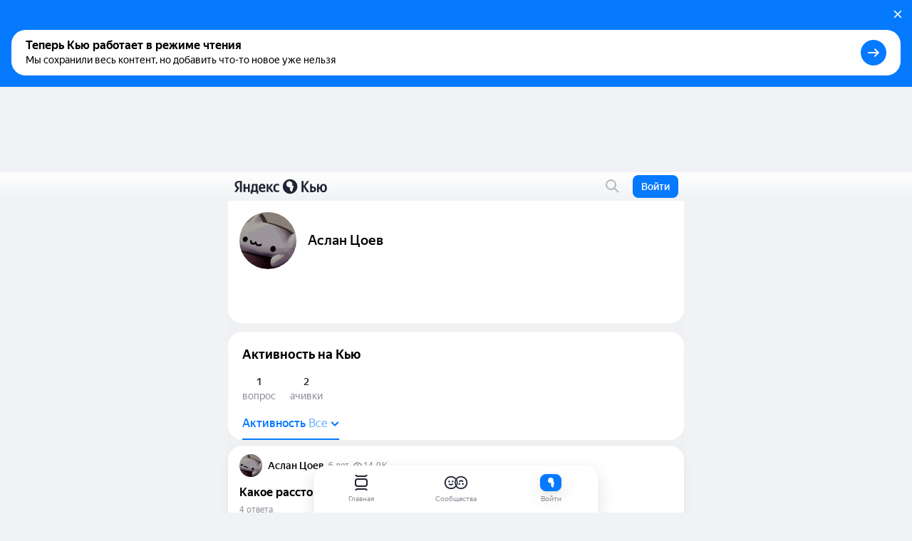

--- FILE ---
content_type: text/html; charset=utf-8
request_url: https://m.yandex.ru/q/profile/b6rv2kh4v4qcdn3zqqj56z8fuw/
body_size: 68318
content:
<!DOCTYPE html><html lang="ru" class="ua_desktop ua_webkit ua_webkit_537 ua_chromium ua_chromium_131 ua_chrome ua_chrome_131 ua_macos ua_macos_10" data-reactroot=""><head><title>Аслан Цоев — Яндекс Кью</title><meta name="title" content="Аслан Цоев — Яндекс Кью"/><meta name="description" content="Аслан Цоев на сервисе с июня 2020 года. Задал 1 вопрос"/><meta name="application-name" content="Яндекс Кью"/><meta name="robots" content="noindex,nofollow"/><link rel="canonical" href="https://yandex.ru/q/profile/b6rv2kh4v4qcdn3zqqj56z8fuw/"/><meta property="og:title" content="Аслан Цоев — Яндекс Кью"/><meta property="og:description" content="Аслан Цоев на сервисе с июня 2020 года. Задал 1 вопрос"/><meta property="og:url" content="https://m.yandex.ru/q/profile/b6rv2kh4v4qcdn3zqqj56z8fuw/"/><meta property="og:site_name" content="Яндекс Кью"/><meta property="og:type" content="website"/><meta property="twitter:title" content="Аслан Цоев — Яндекс Кью"/><meta property="twitter:description" content="Аслан Цоев на сервисе с июня 2020 года. Задал 1 вопрос"/><meta property="twitter:card" content="summary_large_image"/><meta property="og:image" content="https://yandex.ru/znatoki/og/user/c1ebdb78-e84a-525d-b4c1-8abcb0bb6fb7/?target=og"/><meta property="og:image:width" content="1200"/><meta property="og:image:height" content="630"/><meta property="vk:image" content="https://yandex.ru/znatoki/og/user/c1ebdb78-e84a-525d-b4c1-8abcb0bb6fb7/?target=vk"/><meta property="vk:image:width" content="1020"/><meta property="vk:image:height" content="456"/><meta name="viewport" content="width=device-width, initial-scale=1.0, maximum-scale=1.0, user-scalable=no"/><meta name="referrer" content="no-referrer-when-downgrade"/><meta name="mobile-web-app-capable" content="yes"/><style id="critical">/*! normalize.css v7.0.0 | MIT License | github.com/necolas/normalize.css */html{-ms-text-size-adjust:100%;-webkit-text-size-adjust:100%;height:100%;line-height:1.15}body{-webkit-touch-callout:none;min-height:100%}body,html{overscroll-behavior-x:none}body{margin:0}h1,h2,h3,h4,h5,h6{font-weight:400}figcaption,figure,main{display:block}figure{margin:1em 40px}hr{-webkit-box-sizing:content-box;box-sizing:content-box;height:0;overflow:visible}pre{font-family:monospace;font-size:1em}a{-webkit-text-decoration-skip:objects;background-color:transparent}abbr[title]{border-bottom:none;text-decoration:underline;-webkit-text-decoration:underline dotted;text-decoration:underline dotted}b,strong{font-weight:inherit;font-weight:bolder}code,kbd,samp{font-family:monospace;font-size:1em}dfn{font-style:italic}mark{background-color:#ff0;color:#000}small{font-size:80%}sub,sup{font-size:75%;line-height:0;position:relative;vertical-align:baseline}sub{bottom:-.25em}sup{top:-.5em}img{border-style:none}svg:not(:root){overflow:hidden}button,input,optgroup,select,textarea{font-family:sans-serif;font-size:100%;line-height:1.15;margin:0}input,textarea{-webkit-appearance:none;-moz-appearance:none;appearance:none;border-radius:0}button,input{overflow:visible}button,select{text-transform:none}[type=reset],[type=submit],BUTTON,HTML [type=button]{-webkit-appearance:button}[type=button]::-moz-focus-inner,[type=reset]::-moz-focus-inner,[type=submit]::-moz-focus-inner,button::-moz-focus-inner{border-style:none;padding:0}[type=button]:-moz-focusring,[type=reset]:-moz-focusring,[type=submit]:-moz-focusring,button:-moz-focusring{outline:1px dotted ButtonText}fieldset{padding:.35em .75em .625em}legend{-webkit-box-sizing:border-box;box-sizing:border-box;color:inherit;display:table;max-width:100%;padding:0;white-space:normal}textarea{overflow:auto}[type=checkbox],[type=radio]{-webkit-box-sizing:border-box;box-sizing:border-box;padding:0}[type=number]::-webkit-inner-spin-button,[type=number]::-webkit-outer-spin-button{height:auto}[type=search]{-webkit-appearance:textfield;outline-offset:-2px}[type=search]::-webkit-search-cancel-button,[type=search]::-webkit-search-decoration{-webkit-appearance:none}::-webkit-file-upload-button{-webkit-appearance:button;font:inherit}DETAILS,MENU{display:block}summary{display:list-item}[hidden],template{display:none}table{border-collapse:collapse;border-spacing:0}td,th{padding:0}.caps{font-size:11px}.caps,.caps-mobile{letter-spacing:1px;line-height:16px;text-transform:uppercase}.caps-mobile{font-size:12px}.link,.remove-highlight{-webkit-tap-highlight-color:transparent}.link{color:#04b;text-decoration:none}.link:active{opacity:.65;-webkit-transition:opacity .1s ease-out;transition:opacity .1s ease-out}.link:focus{outline:none}.link-grey{-webkit-tap-highlight-color:transparent;color:#04b;color:rgba(0,0,0,.4);text-decoration:none}.link-grey:active{opacity:.65;-webkit-transition:opacity .1s ease-out;transition:opacity .1s ease-out}.link-grey:focus{outline:none}.link-bluegrey{-webkit-tap-highlight-color:transparent;color:#02102f66 66;text-decoration:none}.link-bluegrey:active{opacity:.65;-webkit-transition:opacity .1s ease-out;transition:opacity .1s ease-out}.link-bluegrey:focus{outline:none}.link-black{-webkit-tap-highlight-color:transparent;color:#000;text-decoration:none}.link-black:active{opacity:.65;-webkit-transition:opacity .1s ease-out;transition:opacity .1s ease-out}.link-black:focus{outline:none}.link-user{-webkit-tap-highlight-color:transparent;color:#000;text-decoration:none}.link-user:active{opacity:.65;-webkit-transition:opacity .1s ease-out;transition:opacity .1s ease-out}.link-user:focus{outline:none}.link-white{-webkit-tap-highlight-color:transparent;color:#fff;text-decoration:none}.link-white:active{opacity:.65;-webkit-transition:opacity .1s ease-out;transition:opacity .1s ease-out}.link-white:focus{outline:none}.username{color:#000}.tap:active{opacity:.65;-webkit-transition:opacity .1s ease-out;transition:opacity .1s ease-out}.userinput{word-wrap:break-word;word-break:break-word}.text-width{max-width:700px}.capitalizer:first-letter{text-transform:uppercase}.dbg,.dbg *{background-color:rgba(255,0,0,.1)}.noscroll:not(html),.ua_msie_11.noscroll{overflow:hidden}.transition-modal{-webkit-transition:visibility .5s,-webkit-transform .5s;transition:visibility .5s,-webkit-transform .5s;transition:transform .5s,visibility .5s;transition:transform .5s,visibility .5s,-webkit-transform .5s;-webkit-transition-timing-function:cubic-bezier(.4,0,.2,1);transition-timing-function:cubic-bezier(.4,0,.2,1)}#adv-pseudo-container{display:none;left:-9999px;pointer-events:none;position:absolute;top:-9999px;visibility:hidden;width:100vw}.x-scroll,.x-scroll__i{overflow-y:hidden;position:relative}.x-scroll__i{-webkit-overflow-scrolling:touch;font-size:0;line-height:0;margin-bottom:-20px;overflow-x:auto;padding-bottom:20px;-webkit-transform:translateZ(0);transform:translateZ(0);white-space:nowrap}.x-scroll_header,.x-scroll_question,.x-scroll_question-teaser{margin-top:-1px}.x-scroll_person{height:16px;margin-bottom:5px}.x-scroll_head{height:44px}.x-scroll_similar{height:155px}.x-scroll_editor .x-scroll__i,.x-scroll_similar .x-scroll__i{-webkit-box-align:start;-ms-flex-align:start;align-items:flex-start;display:-webkit-box;display:-ms-flexbox;display:flex;-ms-flex-wrap:nowrap;flex-wrap:nowrap}.body-modal-active .banner-root,.body-modal-active .top-root{display:none}.body-prevent-overscroll{-ms-scroll-chaining:none;overscroll-behavior:none}.layout-modal-active{display:none!important}.modal__share{padding:24px 0}.spin2.spin2_view_default.spin2_tone_default.spin2_progress_yes{border-left-color:#202333;border-top-color:#202333}*,:after,:before{-webkit-box-sizing:border-box;box-sizing:border-box;margin:0;padding:0}body{-webkit-font-smoothing:antialiased;-moz-osx-font-smoothing:grayscale;font-family:YS Text,Arial,Helvetica,sans-serif;overflow-y:scroll;position:relative}a{-webkit-tap-highlight-color:transparent;color:#067aff;text-decoration:none}a:active{opacity:.65;-webkit-transition:opacity .1s ease-out;transition:opacity .1s ease-out}a:focus{outline:none}button{-webkit-appearance:none;background:none;border:none;cursor:pointer;font-family:inherit}button:focus{outline:none}p{margin-bottom:12px;margin-top:0}p:last-child{margin-bottom:0}.q-page{-webkit-box-flex:1;-ms-flex-negative:0;-ms-flex:1 1;flex:1 1;-ms-flex-direction:column;flex-direction:column;flex-shrink:0;width:100%}.page,.q-page{-webkit-box-orient:vertical;-webkit-box-direction:normal;display:-webkit-box;display:-ms-flexbox;display:flex}.page{--yandex-mssngr-widget-popup-base-z-index:89;-ms-flex-direction:column;flex-direction:column;min-width:320px}.page_gray{background:#f0f2f5}.page_gray.page_gradient{background:-webkit-linear-gradient(top,#fff,#eff0f1 52px);background:linear-gradient(180deg,#fff,#eff0f1 52px)}.full-root{-webkit-box-orient:vertical;-webkit-box-direction:normal;-webkit-box-pack:start;-ms-flex-pack:start;-ms-flex-line-pack:stretch;-webkit-box-align:stretch;-ms-flex-align:stretch;-webkit-box-flex:1;align-content:stretch;align-items:stretch;display:-webkit-box;display:-ms-flexbox;display:flex;-ms-flex:1 1 auto;flex:1 1 auto;-ms-flex-direction:column;flex-direction:column;-ms-flex-wrap:nowrap;flex-wrap:nowrap;justify-content:flex-start}.banner-root{display:block}.page-root{-webkit-box-orient:vertical;-webkit-box-direction:normal;-webkit-box-flex:1;display:-webkit-box;display:-ms-flexbox;display:flex;-ms-flex:1 1;flex:1 1;-ms-flex-direction:column;flex-direction:column;position:relative}.ua_ios .page-root{min-height:100vh;min-height:-webkit-fill-available}.formatted{display:inline}.formatted .atomic-image{-webkit-box-orient:vertical;-webkit-box-direction:normal;-webkit-box-pack:center;-ms-flex-pack:center;-ms-flex-line-pack:stretch;-webkit-box-align:center;-ms-flex-align:center;align-content:stretch;align-items:center;background:rgba(32,35,51,.05);border-radius:8px;display:-webkit-box;display:-ms-flexbox;display:flex;-ms-flex-direction:column;flex-direction:column;-ms-flex-wrap:nowrap;flex-wrap:nowrap;justify-content:center;margin-bottom:16px;margin-top:16px;max-width:100%;overflow:hidden}.formatted .atomic-image img{display:block;max-height:420px;max-width:100%;-webkit-user-select:auto;-moz-user-select:auto;-ms-user-select:auto;user-select:auto}.formatted pre{background:rgba(32,35,51,.05);border-radius:4px;overflow-x:auto;padding:20px}.formatted pre code{font-family:menlo,Ubuntu Mono,consolas,source-code-pro,monospace}.formatted blockquote{border-left:1px solid #202333;font-style:italic;padding:3px 12px}.formatted ol,.formatted ul{list-style-position:outside;margin-left:24px}.formatted ul{list-style-type:disc}.formatted figure{margin:0}.formatted figcaption{color:rgba(32,35,51,.7);cursor:text;font-size:14px;line-height:20px;padding:12px;text-align:center;width:100%}.formatted figure.atomic-video{height:0;max-width:100%;padding:28.125% 0;position:relative}.formatted figure.atomic-video iframe{bottom:0;height:100%;left:0;position:absolute;right:0;top:0;width:100%}.formatted figure.atomic-music{margin:12px 0;overflow:hidden}.formatted blockquote,.formatted ol,.formatted p,.formatted pre,.formatted ul{margin-top:12px}.formatted blockquote:first-child,.formatted ol:first-child,.formatted p:first-child,.formatted pre:first-child,.formatted ul:first-child{margin-top:0}.formatted p:first-child{display:inline}.formatted a[id]{margin-top:-64px;padding-top:64px}.formatted h1{font-size:24px;font-weight:900;line-height:28px}.formatted h2{font-size:20px;font-weight:900;line-height:24px;margin-bottom:12px;margin-top:24px}.formatted h3{font-size:16px;font-weight:700;line-height:20px;margin-bottom:12px;margin-top:20px}.formatted .table__content-wrapper{-webkit-box-sizing:border-box;box-sizing:border-box;display:inline-block;vertical-align:middle}.formatted .table__content{border:1px solid #e5e5e5;border-collapse:collapse;white-space:normal}.formatted .table__cell{text-align:left;vertical-align:top}.formatted .table__cell[class][class]{display:table-cell}.formatted .table__cell.column{padding-right:4px}.formatted .table__cell.column+.column{padding-left:4px;padding-right:0}.formatted .table{display:inline-block;max-width:100%;word-break:normal}.formatted .table__content-wrapper{max-width:100%;overflow-y:auto}.formatted .table_style_default .table__content-wrapper{border-radius:4px}.formatted .table_style_default .table__cell{padding:12px}.formatted .table_style_default.table_vertical-border .table__cell{border-left:1px solid #e5e5e5;border-right:1px solid #e5e5e5}.formatted .table_style_default .table__row+.table__row .table__cell{border-top:1px solid #e5e5e5}.formatted .contents ol,.formatted .contents ul{font-size:12px;line-height:20px}.ua_mobilesafari .scroll-lock{position:fixed!important;width:100%}.page-lock{height:auto;overflow:hidden;position:fixed;width:100%}.svg-defs,.svg-filters{height:0;pointer-events:none;position:absolute;visibility:hidden;width:0;z-index:-1}.modal-root{position:relative;z-index:100}.hidden,.hidden-q-page{display:none}

._3XBCe549J-{-webkit-tap-highlight-color:transparent;-webkit-box-orient:horizontal;-webkit-box-direction:normal;-webkit-box-pack:start;-ms-flex-pack:start;-ms-flex-line-pack:center;-webkit-box-align:center;-ms-flex-align:center;align-content:center;align-items:center;background:transparent;border:none;display:-webkit-inline-box;display:-ms-inline-flexbox;display:inline-flex;-ms-flex-direction:row;flex-direction:row;-ms-flex-wrap:nowrap;flex-wrap:nowrap;font-family:YS Text,Arial,Helvetica,sans-serif;justify-content:flex-start;outline:none;overflow:visible;position:relative;text-decoration:none;-ms-touch-action:manipulation;touch-action:manipulation;-webkit-user-select:none;-moz-user-select:none;-ms-user-select:none;user-select:none}._1lPOjKGOGp svg>*{fill:currentColor}._3tCymXIRJz{overflow:hidden;text-overflow:ellipsis;white-space:nowrap}._2czQ61_tnd{opacity:.3;pointer-events:none}._470sk8CTrO{position:absolute}.ua_ios ._470sk8CTrO{left:50%;margin-left:-8px;margin-top:-8px;top:50%}._2Ed-u-Lr6L{color:transparent!important;pointer-events:none}
._2JBfWqZ_VG{background-color:#fff;background-size:cover;border-radius:100%;-webkit-box-shadow:inset 0 0 0 1px rgba(0,0,0,.05);box-shadow:inset 0 0 0 1px rgba(0,0,0,.05);display:block;max-height:100%;max-width:100%;position:relative}._3_IERiWSkC{-webkit-box-shadow:none;box-shadow:none}._3RN8GsiJPP{border:3px solid #fff;height:24px;min-height:24px;min-width:24px;width:24px}.sNmsswarxq{border:3px solid #fff;height:52px;min-height:52px;min-width:52px;width:52px}._3l4Yy1-8Rm{border:4px solid #fff;height:60px;min-height:60px;min-width:60px;width:60px}._1CVM49LeaD{border:4px solid #fff;height:80px;min-height:80px;min-width:80px;width:80px}._33ZtsvxYdo{border:6px solid #fff!important;height:96px;min-height:96px;min-width:96px;width:96px}.gJzIG8jQAu{border:2px solid #fff;height:122px;min-height:122px;min-width:122px;width:122px}._1kW4agfUCR,.mxsW6tC7E1{left:-3px;position:absolute;top:-3px}._3qsYPt10vH,._28r96TDo_-{left:-4px;position:absolute;top:-4px}._2b4bSXm3fM,._3dqrWOWibb{left:-6px;position:absolute;top:-6px}._3bcWHW8d8y{height:16px;min-height:16px;min-width:16px;width:16px}._2WYqNhVEgw{height:20px;min-height:20px;min-width:20px;width:20px}._2F7pAv0gCu{height:24px;min-height:24px;min-width:24px;width:24px}._2UapHmeg37{height:28px;min-height:28px;min-width:28px;width:28px}._2KdDPdZonA{height:32px;min-height:32px;min-width:32px;width:32px}._3kv4ICVn0k{height:36px;min-height:36px;min-width:36px;width:36px}._2OEX90bdGT{height:44px;min-height:44px;min-width:44px;width:44px}.qpGV7s4ITR{height:52px;min-height:52px;min-width:52px;width:52px}.DQRsE8gaSU{height:56px;min-height:56px;min-width:56px;width:56px}.rpZweUzbOI{height:60px;min-height:60px;min-width:60px;width:60px}._1Dk-Z0Kqkz{height:72px;min-height:72px;min-width:72px;width:72px}._2xwPKVhDx-{height:80px;min-height:80px;min-width:80px;width:80px}._9XOcUEIeZb{height:96px;min-height:96px;min-width:96px;width:96px}._1K6zXKyYdK{height:120px;min-height:120px;min-width:120px;width:120px}._2F7pAv0gCu ._6u0zrjHt1t,._2WYqNhVEgw ._6u0zrjHt1t{height:12px;width:12px}.oYBY7MK_wx[class]{-webkit-animation:none;animation:none;background-position:50%;background-repeat:no-repeat;background-size:cover}
.VAEs-zeOn7{display:inline-block;font-size:0;line-height:0;white-space:nowrap}._3GOsVNv9Kt._1I2sqXX5eN{-webkit-box-sizing:content-box;box-sizing:content-box;display:inline-block}._3GOsVNv9Kt._2VaJIKIMUy{border:2px solid #eff0f1}._WS4O6njKP{border:1px solid #fff}._WS4O6njKP:not(:first-child){margin-left:-6px}._3v3PF4sKJ8._WS4O6njKP:not(:first-child){margin-left:-12px}._3FqMjjOVmC{border:1px solid #fff}._3FqMjjOVmC:not(:first-child){margin-left:-8px}._3ZoJgDI3HB{border:3px solid #fff}._3ZoJgDI3HB:not(:first-child){margin-left:-19px}._3qwn3Xsfkh{border:2px solid #fff}._3qwn3Xsfkh:not(:first-child){margin-left:-10px}._2qtLv-W_4h{border:2px solid}._2qtLv-W_4h:not(:first-child){margin-left:-10px}.qETlmuRNiS{border:2px solid #fff}.qETlmuRNiS:not(:first-child){margin-left:-12px}
._3J48UEr__o{-webkit-box-align:center;-ms-flex-align:center;-webkit-box-pack:center;-ms-flex-pack:center;align-items:center;display:-webkit-inline-box;display:-ms-inline-flexbox;display:inline-flex;font-weight:500;justify-content:center;-webkit-transition:color .1s ease-out,-webkit-transform .1s ease-out;transition:color .1s ease-out,-webkit-transform .1s ease-out;transition:transform .1s ease-out,color .1s ease-out;transition:transform .1s ease-out,color .1s ease-out,-webkit-transform .1s ease-out}._3J48UEr__o:active{-webkit-transform:scale(.96);transform:scale(.96)}._2UBDNA8K-g{color:#000}._3yEc_nKnIc:hover:before{bottom:0;left:0;right:0;top:0}._1LI3jyt_6K{color:rgba(32,35,51,.5)}._3rAdyCZxND{color:rgba(32,35,51,.15)}._3Y8mLRB5yP{color:rgba(32,35,51,.5)}._2mNshMrpkh{color:#000;font-weight:400}._3dHQY2s8d0{color:#fff}._16xtI29yBV{color:hsla(0,0%,100%,.5)}._2G_9lcc52T{border:1px solid rgba(32,35,51,.15);color:rgba(32,35,51,.5)}._2G_9lcc52T:hover{background:rgba(32,35,51,.07);color:#000}._2mXrQFG4H0{font-size:14px;height:24px;line-height:24px;min-width:24px}._2-gE0J3UHd{font-size:14px;height:32px;line-height:32px;min-width:32px}._Yy79oypv5{font-size:14px;height:40px;line-height:40px;min-width:40px}._2lLmYjBEC5{width:100%}._2GMDTTsjTc,.JnLmqqJmD0{font-size:16px;height:44px;line-height:44px;min-width:44px}._2GMDTTsjTc{padding:12px}._3J48UEr__o._27HaP3o_7i{color:rgba(32,35,51,.5);font-size:14px;font-style:normal;font-weight:500;line-height:20px}._3J48UEr__o._27HaP3o_7i:hover{background:rgba(32,35,51,.07);color:#000}


._3gxwO-cx76._3gxwO-cx76{background:#fff;border-radius:20px;-webkit-box-shadow:0 1px 1px rgba(32,35,51,.04),0 2px 4px rgba(32,35,51,.02);box-shadow:0 1px 1px rgba(32,35,51,.04),0 2px 4px rgba(32,35,51,.02);padding:16px 0}._3QOSwX-a80{padding:0 16px}._27ZfCcJeaH{margin-bottom:12px}
._3BQjzmjWYe{background:#e6f2ff;color:#067aff}._2oZ9JGoyZj{background:#067aff}._3k9bM0uXAL{margin-right:8px}
.H8BDcwb0Ty{-webkit-box-align:center;-ms-flex-align:center;align-items:center;display:-webkit-box;display:-ms-flexbox;display:flex;min-width:0}._2e-b-XIExm{min-width:48px}._1AAei4y3R6 ._2ZWGOnMSKp{height:16px;width:16px}._1AAei4y3R6._1RGfjKN4p9{color:#b1844e}._1AAei4y3R6._1ev4opnkXD,._1AAei4y3R6._1RGfjKN4p9,._1AAei4y3R6.ClTpIfGJbe{background:none;border:none;padding:0}.H8BDcwb0Ty ._1AAei4y3R6,.H8BDcwb0Ty .y5bnAlAH7_{-webkit-box-align:baseline;-ms-flex-align:baseline;align-items:baseline;background:none;border:none;padding:0}.H8BDcwb0Ty .y5bnAlAH7_{padding-left:6px}.y5bnAlAH7_ ._2ZWGOnMSKp{bottom:-2px;position:relative}._1AAei4y3R6.ClTpIfGJbe,.y5bnAlAH7_.ClTpIfGJbe{color:#009e81}._1AAei4y3R6._1ev4opnkXD,.y5bnAlAH7_._1ev4opnkXD{color:#067aff}._1AAei4y3R6._1RGfjKN4p9,.y5bnAlAH7_._1RGfjKN4p9{color:#b1844e}._1Az2SZpIe0[class]{max-width:300px}
._3cQdi5jyRq{-webkit-box-align:center;-ms-flex-align:center;align-items:center;border-radius:6px;display:-webkit-box;display:-ms-flexbox;display:flex;min-width:0;padding:2px 4px}.BS4vtKTX94{font-size:10px;font-weight:500;line-height:14px;margin-left:4px;overflow:hidden;text-overflow:ellipsis;white-space:nowrap}.GSH3MPNpAS{background:#e8f1f8}._3vsJN_S0dg,.GSH3MPNpAS{color:#08253e}._2J54TLrf24{border:1px solid rgba(199,233,224,.5);padding:2px 6px}._2J54TLrf24,.oveFzIhXTb{color:#043c2d}._1lKzcEanTx{background:#f5efe3}._1lKzcEanTx,._19ZN1i4yai{color:#47340c}._2ycHUjkFIN,.aBTLq79lbh{color:rgba(32,35,51,.5)}._3a54tlNR6_{-ms-flex-negative:0;flex-shrink:0}._3a54tlNR6_ path{fill:currentColor}._1GoK-BMWJx{color:#788ba8}
._2JBQdL2A64{position:relative}._34VQeeKuOT{padding:16px}
._3dnvuxQqjy{height:24px;padding:4px;-webkit-transition:-webkit-transform .1s ease-out;transition:-webkit-transform .1s ease-out;transition:transform .1s ease-out;transition:transform .1s ease-out,-webkit-transform .1s ease-out;width:24px}._2mTE92CAyj{-webkit-transform:rotate(-180deg);transform:rotate(-180deg)}._3_UZ3st4jx{color:rgba(32,35,51,.5)}
._2EecnmQ8V-._2XUXmVf83C:before{background:rgba(32,35,51,.07);content:"";display:block;height:1px;margin:0 24px 8px 36px}._6fqByF9CQ_{-webkit-box-orient:vertical;-webkit-box-direction:normal;border-radius:76px;display:-webkit-box;display:-ms-flexbox;display:flex;-ms-flex-direction:column;flex-direction:column;height:auto;min-height:44px;width:100%}._6fqByF9CQ_:active{opacity:.85}._1O6tC68v1a{background:rgba(32,35,51,.07)}._1Ho7Mn6VEo ._2sbnAkvt0R{color:rgba(32,35,51,.7);font-weight:400}._2sbnAkvt0R{-webkit-box-align:center;-ms-flex-align:center;-webkit-box-pack:start;-ms-flex-pack:start;align-items:center;color:#202333;display:-webkit-box;display:-ms-flexbox;display:flex;font-size:16px;font-weight:500;justify-content:flex-start;line-height:44px;width:100%}.xcEJHPtr9N{line-height:32px}._t9HMQ2Hh-{color:rgba(32,35,51,.5);font-size:14px;font-weight:400;line-height:20px;margin-left:36px}._2RKirVfoki{overflow:hidden;text-overflow:ellipsis;white-space:nowrap}._1jXdWwVBPN{-ms-flex-negative:0;flex-shrink:0;margin-right:8px}._30Nt__K_Ny path{fill:currentColor}._2n9L7WV8bz,.ZTsg5DAH28{-ms-flex-negative:0;flex-shrink:0;height:24px;margin-right:12px;width:24px}.ZTsg5DAH28{border-radius:6px}._3zKhfqI0yu{background:#222426;border-radius:16px;color:#fff;font-size:12px;font-weight:500;line-height:16px;margin-left:6px;min-width:24px;padding:2px 6px;text-align:center}._3zKhfqI0yu._2kbdQDIOlO{background:rgba(32,35,51,.07);color:#000}._3zKhfqI0yu._3CNWZGEm5W{background:#067aff;color:#fff}.HRHysHqXmo{display:block}

.f9YcoCbZWD{-webkit-tap-highlight-color:transparent!important;color:#202333;height:22px;width:132px}
._27RBoydePp{background:#fff;border-radius:28px;-webkit-box-shadow:0 1px 1px rgba(32,35,51,.04),0 2px 4px rgba(32,35,51,.02);box-shadow:0 1px 1px rgba(32,35,51,.04),0 2px 4px rgba(32,35,51,.02);padding:16px;text-align:left;width:172px}._1FbAB11-j7{-webkit-box-align:center;-ms-flex-align:center;-webkit-box-pack:center;-ms-flex-pack:center;align-items:center;border-radius:12px;display:-webkit-box;display:-ms-flexbox;display:flex;height:44px;justify-content:center;margin-bottom:12px;width:44px}._3CvfhgMjwV path,.YprmPVMkJZ path{fill:currentColor}._3CvfhgMjwV{background:rgba(0,119,0,.07);color:#070}.YprmPVMkJZ{background:rgba(24,106,213,.07);color:#186ad5}.KPG96K6Nsk{background:#f1f1f6}._2qm9sxSJN0{color:#202333;font-size:28px;font-weight:700;line-height:32px;margin-bottom:4px}.Q4Vxti90zZ{color:rgba(32,35,51,.7);font-size:14px;font-weight:400;line-height:20px}


._1f7ItcNztZ{background-color:#efeff1;background-repeat:no-repeat;background-size:cover;display:block;-webkit-filter:drop-shadow(0 1px 4px rgba(0,0,0,.04)),drop-shadow(0 6px 18px rgba(13,35,67,.08));filter:drop-shadow(0 1px 4px rgba(0,0,0,.04)),drop-shadow(0 6px 18px rgba(13,35,67,.08));max-height:100%;max-width:100%;position:relative}.aIj-ag5zFY{border-radius:6px;height:16px;min-height:16px;min-width:16px;width:16px}.eEU2Trw8dw{border-radius:6px;height:20px;min-height:20px;min-width:20px;width:20px}._1dyeXo12ET{border-radius:6px;height:24px;min-height:24px;min-width:24px;width:24px}._21UZenL30A{border-radius:8px;height:28px;min-height:28px;min-width:28px;width:28px}._2cEyrfyBJ_{border-radius:10px;height:32px;min-height:32px;min-width:32px;width:32px}.r829tKhquf{border-radius:12px;height:36px;min-height:36px;min-width:36px;width:36px}._3NvUqjfblb{border-radius:12px;height:44px;min-height:44px;min-width:44px;width:44px}._11g4cRpzm4{border-radius:18px;height:52px;min-height:52px;min-width:52px;width:52px}._HGXHLqrxh{border-radius:20px;height:56px;min-height:56px;min-width:56px;width:56px}.AVBvtJsttQ{border-radius:19px;height:68px;min-height:68px;min-width:68px;width:68px}._34N4JXXZwA{border-radius:32px;height:96px;min-height:96px;min-width:96px;width:96px}._2700iP7reo{border-radius:40px;height:128px;min-height:128px;min-width:128px;width:128px}._1QSs5hurMW{background:#fff;-webkit-box-shadow:0 0 0 1px #fff;box-shadow:0 0 0 1px #fff;cursor:pointer;position:absolute;-webkit-transition:-webkit-transform .1s ease-out;transition:-webkit-transform .1s ease-out;transition:transform .1s ease-out;transition:transform .1s ease-out,-webkit-transform .1s ease-out}._1QSs5hurMW:active{-webkit-transform:scale(.96);transform:scale(.96)}.eEU2Trw8dw ._1QSs5hurMW{bottom:-3px;height:8px;right:-3px;width:8px}.eEU2Trw8dw ._1QSs5hurMW svg{position:relative;top:-6px}._2cEyrfyBJ_ ._1QSs5hurMW,.r829tKhquf ._1QSs5hurMW{bottom:-5px;height:16px;right:-5px;width:16px}._HGXHLqrxh ._1QSs5hurMW{bottom:-6px;height:20px;right:-6px;width:20px}._34N4JXXZwA ._1QSs5hurMW,.AVBvtJsttQ ._1QSs5hurMW{bottom:-4px;height:22px;right:-4px;width:22px}._34N4JXXZwA ._1QSs5hurMW,._2700iP7reo ._1QSs5hurMW{bottom:8px;height:28px;right:8px;width:28px}
._1YlkslV59i{-webkit-box-orient:vertical;-webkit-box-direction:normal;display:-webkit-box;display:-ms-flexbox;display:flex;-ms-flex-direction:column;flex-direction:column;padding:24px 16px 8px;position:relative}._2exwOvOqfK{margin-bottom:16px;margin-left:20px;margin-right:20px}._2Q46qZ8pfV{padding:16px}._2xYFJYLRtM{margin-bottom:12px}._1FGYBcy5uz,._2xYFJYLRtM{padding:0 16px}.n41UtW8RLi{margin-bottom:16px}._231-lagtBZ:first-child{margin-left:16px}._231-lagtBZ:last-child{margin-right:16px}._65wvweHn2X{font-size:24px;line-height:28px}._1aG7lF1ytP,._65wvweHn2X{word-wrap:break-word;margin-bottom:16px;word-break:break-word}._1aG7lF1ytP{font-size:16px;line-height:24px}._1BWio-Bt_Z{margin:16px 0 12px}._3SrkJg564_{margin-bottom:12px}._3Bz5V27CJ2{margin-bottom:16px}._2Q99lDEBm1{margin-top:20px}._1ee6eEFWmW{margin-right:12px}._3fgdiorkXS{position:absolute}._3VY5ZTvsyO{height:0;margin:0 0 12px;overflow:hidden;padding-bottom:33.3333%;position:relative}._1pME9bqmr7{border-radius:12px}._1oge66dMu_{margin-top:12px}._2qSKn9RqsA{margin-top:2px}._1gXKrLBIHv{margin-bottom:16px}._2Z9nl1fHZB{margin-left:-16px}._3WLLGCTVC4{padding-left:16px}._1LL3xGJeGi{margin-bottom:16px;margin-top:12px}._3xhnVhYr7D{margin-bottom:16px;padding:0 16px}._1wPAybgMrX{bottom:6px;color:#2ca5e0}._3Xqo2d64RY{padding:0 16px}._3Xqo2d64RY,.RYm35dWdv_{margin-bottom:12px}
.u43UYzC8CQ.OHvymK1XRb{background:#fff;border-radius:20px;-webkit-box-shadow:0 1px 1px rgba(32,35,51,.04),0 2px 4px rgba(32,35,51,.02);box-shadow:0 1px 1px rgba(32,35,51,.04),0 2px 4px rgba(32,35,51,.02);padding:16px;position:relative}.u43UYzC8CQ.OHvymK1XRb._1w25EhPr-t{padding:20px 16px 16px}._34SzrjpgyD{margin:32px -16px}.u43UYzC8CQ{position:relative;z-index:2}
._23BqGJsiXI{margin-bottom:16px;position:relative;z-index:2}._23BqGJsiXI:last-child{margin-bottom:0}._1lUXkj8XPm{margin-top:16px}._22IyLQHcgj+._23BqGJsiXI._2e6rwHCzH3{border-radius:0 0 20px 20px}._1NQadm65-O{margin:12px 0}._390zuthDId{color:rgba(32,35,51,.5)}._3RTxZu8ffa{margin-top:8px}._2eHFNmpDrO{margin:12px 0 8px}._3Mf9BATN1D{border-radius:12px}._3k8TKfFkzv{margin-bottom:12px}.lmkLl21s3h{margin-left:-16px}._1XDOFyODYB{padding-left:16px}.VXWi1qw_Mq{margin-bottom:8px}._1b0vMXoOYq{margin:12px -16px 8px}._1h5-oaCi9n:first-child{margin-left:16px}._1h5-oaCi9n:last-child{margin-right:16px}.NKpnZf56BO{margin-left:0;margin-right:0}._3zHviqrHli{color:rgba(32,35,51,.7);margin-bottom:8px;margin-top:8px}.jNO9_6cEzw{border-bottom:1px solid rgba(32,35,51,.15);margin-bottom:20px;padding-bottom:20px}.mBWqcdPcIK{margin:16px 0 0;visibility:hidden}._2-3Pf2R8p_{margin-bottom:16px;margin-top:12px}.NKpnZf56BO{margin-top:-2px}._2brmgNV45J,.NKpnZf56BO{margin-bottom:12px}._2nwovUk1rF[class]{background-color:#f8e6e6}._22IyLQHcgj{background:#fff;border-radius:20px 20px 0 0;-webkit-box-shadow:none;box-shadow:none;margin-top:24px;padding:16px;position:relative}._22IyLQHcgj:after{background:rgba(32,35,51,.15);bottom:0;content:"";display:block;height:1px;position:absolute;width:calc(100% - 32px)}
.jYu0OIx_OR{-webkit-box-pack:justify;-ms-flex-pack:justify;-webkit-box-align:center;-ms-flex-align:center;align-items:center;-webkit-backdrop-filter:blur(12px);backdrop-filter:blur(12px);border-radius:20px;display:-webkit-box;display:-ms-flexbox;display:flex;height:100%;justify-content:space-between;left:0;padding:28px 20px;position:absolute;top:0;width:100%;z-index:12}._2PdCfWJ1o1{font-size:24px;font-weight:700;line-height:28px}._2a_ZM-KSwe{font-size:16px;line-height:24px;margin-top:8px}._3ks7ANKRdI{-ms-flex-negative:0;flex-shrink:0;margin-left:12px}
._3-hKvea3Pm._3-hKvea3Pm{margin:0;min-height:120px}
._1cc9zbr9vX{min-height:324px}._1cc9zbr9vX ._1BQOayckAv{height:324px}._38megHHls3{min-height:89px}._38megHHls3 ._1BQOayckAv{height:89px}._5RvQyc8ry3{min-height:97px}._5RvQyc8ry3 ._1BQOayckAv{height:97px}._2sZi3k0Cgm{min-height:106px}._2sZi3k0Cgm ._1BQOayckAv{height:106px}._2M95qvQuKR{min-height:220px}._2M95qvQuKR ._1BQOayckAv{height:220px}._2O1SRRFRYc{min-height:300px}._2O1SRRFRYc ._1BQOayckAv{height:300px}._1RLDEA6B7k{min-height:298px}._1RLDEA6B7k ._1BQOayckAv{height:298px}._3guJ3ovoBt{min-height:250px}._3guJ3ovoBt ._1BQOayckAv{height:250px}._1zRfYiVRzx{min-height:252px}._1zRfYiVRzx ._1BQOayckAv{height:252px}._1g7p3e-qSU{min-height:206px}._1g7p3e-qSU ._1BQOayckAv{height:206px}._3hbvtxX3Gh{min-height:121px}._3hbvtxX3Gh ._1BQOayckAv{height:121px}._1-wnxGBtfJ{min-height:179px}._1-wnxGBtfJ ._1BQOayckAv{height:179px}._1n3F72twNa{min-height:352px}._1n3F72twNa ._1BQOayckAv{height:352px}._1gENU_ZGdr{min-height:80px}._1gENU_ZGdr ._1BQOayckAv{height:80px}._2vryfPTQML{min-height:74px}._2vryfPTQML ._1BQOayckAv{height:74px}._3mP3FMZ82F{min-height:62px}._3mP3FMZ82F ._1BQOayckAv{height:62px}._1A4w9q_qrw{min-height:120px}._1A4w9q_qrw ._1BQOayckAv{height:120px}
._29dQAc8jNe{font-weight:500;word-break:break-word}._33T9GMEmm1{overflow:hidden;text-overflow:ellipsis;white-space:nowrap}._2hNaxmS4FI{color:#000}._3svB2bnzrM{color:rgba(32,35,51,.5);margin-left:6px}._29dQAc8jNe:hover ._3svB2bnzrM{color:#000}._3svB2bnzrM path{fill:currentColor}._19a8xnZaFp{margin-bottom:-5px}
._3iXkzdGe1A{display:inline-block;position:relative;vertical-align:baseline}.hDoKpjkTsM+.hDoKpjkTsM{margin-left:20px}._3zgS3Gayqb{position:relative}._3LWl-Lz-Eo{color:rgba(32,35,51,.5)}
.ylPqdwCCNZ{margin-left:4px}
._3WA7OZVmZ3{color:rgba(32,35,51,.5);font-size:14px;height:32px;line-height:32px;min-width:32px;padding:0 12px}.y1ICUgrt-2{padding:0}.zcIWnXErUW{background-color:rgba(32,35,51,.07);border-radius:32px;color:#000}.zcIWnXErUW:before{display:block;opacity:1}.zcIWnXErUW._3thnbTAX1t{background-color:#fff;-webkit-box-shadow:0 1px 1px rgba(32,35,51,.04),0 2px 4px rgba(32,35,51,.02);box-shadow:0 1px 1px rgba(32,35,51,.04),0 2px 4px rgba(32,35,51,.02)}.zcIWnXErUW._2Lz4x4It1F{background-color:#fff;border:none}.zcIWnXErUW._2Lz4x4It1F,.zcIWnXErUW._2Lz4x4It1F:hover{-webkit-box-shadow:none;box-shadow:none}._2k3uxpj980,._2k3uxpj980:hover{border-bottom:2px solid #067aff;color:#067aff;cursor:default}.zcIWnXErUW._3fIjDfdU8b{color:#000}.zcIWnXErUW._3fIjDfdU8b,.zcIWnXErUW._3fIjDfdU8b:hover{background:rgba(32,35,51,.07);border:none;-webkit-box-shadow:none;box-shadow:none}
.qkBz5bgEXf{color:rgba(32,35,51,.3);margin-left:4px;-webkit-transition:color .1s ease-out;transition:color .1s ease-out}._1ghvV_wyeG{color:rgba(32,35,51,.5)}._1lDb3IB2hn{color:rgba(32,35,51,.3);margin-left:8px}._2O6sTPSsz7{color:rgba(32,35,51,.3);margin-right:8px;-webkit-transition:color .1s ease-out;transition:color .1s ease-out}.mvc90b28Dn{color:#000}._1PbZT8eNkx{background-color:#067aff;border-radius:50%;height:6px;line-height:0;position:absolute;right:-6px;top:8px;width:6px}.pfWTjBVERL{padding-right:40px}
._1e7WtqoYIX{-webkit-box-flex:1;display:-webkit-box;display:-ms-flexbox;display:flex;-ms-flex:1 1;flex:1 1;width:100%}@media (min-width:640px){._1e7WtqoYIX{margin:0 calc(50% - 320px);max-width:640px}}.HO36owmC_8{-webkit-box-orient:vertical;-webkit-box-direction:normal;-webkit-box-flex:1;-ms-flex-positive:1;display:-webkit-box;display:-ms-flexbox;display:flex;-ms-flex-direction:column;flex-direction:column;flex-grow:1;padding-bottom:100px;width:100%}._2d5r5s4sRc{overflow:hidden}._3z1GmInw0a{-webkit-box-flex:0;-ms-flex-positive:0;flex-grow:0;padding-bottom:0}.HO36owmC_8:last-child{margin-bottom:0}._1Q8S8zXKhj{width:100%}._35I__d2Mtw{padding:0 20px}.ry9Zs2wZIL{padding:0 16px}._3loa0WPN7D{padding:0 6px}._2YSPNwsTJA{margin-bottom:8px}._1oOvfKcczc{margin-bottom:12px}.V0K4Pvj3cQ{margin-bottom:20px}.N0KZZYwAXK{margin-bottom:24px}._2OUQrx9FAP{margin-top:8px}._23D9Vw5bYS{margin-top:20px}._1Na7owyZTq{margin-top:24px}._1joeNXHjEh{border-radius:0 0 20px 20px}
._3OCr0UrgKI{-ms-flex-negative:0;display:-webkit-inline-box;display:-ms-inline-flexbox;display:inline-flex;flex-shrink:0;white-space:pre}._3OCr0UrgKI+._3OCr0UrgKI,._3OCr0UrgKI:last-child{display:none}
._1zkudid3ng{-webkit-box-align:center;-ms-flex-align:center;-webkit-box-pack:center;-ms-flex-pack:center;align-items:center;border-radius:100%;color:#000;display:-webkit-box;display:-ms-flexbox;display:flex;justify-content:center;position:relative;-webkit-transition:color .1s ease-out,background-color .1s ease-out,opacity .1s ease-out,-webkit-transform .1s ease-out;transition:color .1s ease-out,background-color .1s ease-out,opacity .1s ease-out,-webkit-transform .1s ease-out;transition:transform .1s ease-out,color .1s ease-out,background-color .1s ease-out,opacity .1s ease-out;transition:transform .1s ease-out,color .1s ease-out,background-color .1s ease-out,opacity .1s ease-out,-webkit-transform .1s ease-out}._1zkudid3ng svg>*{fill:currentColor}.Zjfj5jd2Lk{background-color:#ffdc60}._2D6e1CL8IL{background-color:#fff}.qntp0DlJsU{background-color:#f6f2e9}._1xy2bum8BY{background-color:#21201f;color:#fff}.uFab892zEz{background-color:rgba(6,122,255,.1);color:#067aff}._1zkudid3ng:active{-webkit-transform:scale(.96);transform:scale(.96)}._9Kf0Ttm1SK{height:32px;width:32px}._7KgYN31Hqk{height:36px;width:36px}._4rbUXla4Zp{height:44px;width:44px}._2BdfX_WYIw{margin-bottom:20px}.VafIg12KPP{background-color:#000;border:1px solid #fff;border-radius:24px;color:#fff;height:20px;line-height:14px;min-width:20px;padding:2px 4px;right:-4px;top:-5px;white-space:nowrap}._1D9gIRpQMU,.VafIg12KPP{font-size:12px;font-weight:500;position:absolute;text-align:center}._1D9gIRpQMU{bottom:-20px;left:50%;line-height:16px;-webkit-transform:translate(-50%);transform:translate(-50%)}
._1017yQveLG{-webkit-box-pack:center;-ms-flex-pack:center;color:#000;font-weight:500;justify-content:center;-webkit-transition:color .1s ease-out,opacity .1s ease-out,-webkit-transform .1s ease-out;transition:color .1s ease-out,opacity .1s ease-out,-webkit-transform .1s ease-out;transition:transform .1s ease-out,color .1s ease-out,opacity .1s ease-out;transition:transform .1s ease-out,color .1s ease-out,opacity .1s ease-out,-webkit-transform .1s ease-out;white-space:nowrap}._1017yQveLG:active{-webkit-transform:scale(.96);transform:scale(.96)}._29lHpnBR04{border-radius:60px;font-size:18px;height:60px;line-height:60px;min-width:60px;padding:0 24px}._3ZT_zcaP94{border-radius:14px;height:52px;line-height:52px;min-width:52px}._3EkLVvGDt-,._3ZT_zcaP94{font-size:16px;padding:0 24px}._3EkLVvGDt-{border-radius:44px;height:44px;line-height:44px;min-width:44px}.i0bvCwX_3m{border-radius:36px;height:36px;line-height:36px;min-width:36px}._9qG0SiXE8a,.i0bvCwX_3m{font-size:14px;padding:0 12px}._9qG0SiXE8a{border-radius:32px;height:32px;line-height:32px;min-width:32px}._2bnVVgWiHv{border-radius:28px;font-size:12px;height:28px;line-height:28px;min-width:28px;padding:0 12px}._31_Ch3-vLg{background-color:#ffdc60}._3SvQlIU_VM{background-color:#f6f2e9}._3-m24uMg1K{background-color:#202333;color:#fff}._39pi349cIu{background-color:#e6f2ff;color:#067aff}._2JgNaABGSQ{background-color:transparent;border:1px solid rgba(32,35,51,.15)}._2JgNaABGSQ:active{border-color:rgba(32,35,51,.3)}._2JgNaABGSQ ._3EkLVvGDt-{line-height:42px}._2JgNaABGSQ ._9qG0SiXE8a{line-height:30px}._359_2vnU1x{background-color:#fff}._2pQql3E0rn{background:hsla(0,0%,100%,.2);color:#fff}._3c58Mbvez5{background:rgba(32,35,51,.3);color:#fff}._2ECMGtUXdS{background-color:#fff;color:#202333}.zNpYx3kR9k{background:rgba(6,122,255,.1);color:#067aff}._1_vmvqH_ms{background:#1b52cd;color:#fff}.AlRCbQKg37{background:#067aff;color:#fff}._3QmByPpiC6{background:#ef3328;color:#fff}.ZCQzjHjkPv{background:#efeff1;color:#202333}._213PSu32pK{background-color:#363483;color:#fff}.eOl2o0utkV{background-color:#043c2d;color:#fff}._3J8pYasrd6{background:rgba(32,35,51,.07);color:#000}._3J8pYasrd6:hover{background:rgba(32,35,51,.3);color:#000}.pLOHYPFlek{background-color:hsla(0,0%,100%,.7)}._1rh675krTz{width:100%}._1ekDRgQRlk,._2V5sqXrkrt{padding:0}._2_H_Fe4YtI,.lxSrSkP4hV{padding:0 12px}._1cY1aIc8uQ{border-radius:8px}._138Q5fGhli{padding:0 8px}.OuB_5ujcC_{border-radius:10px}._1auKTaRGHg{border-radius:12px}.tKpZCGUTfm{border-radius:14px}._323LRrJkKD{background-color:#e0e1e4;color:rgba(32,35,51,.3);opacity:1;pointer-events:none}._1017yQveLG._2pQql3E0rn [data-item=progress],._1017yQveLG._3-m24uMg1K [data-item=progress],._1017yQveLG._3QmByPpiC6 [data-item=progress],._1017yQveLG.eOl2o0utkV [data-item=progress]{border-left-color:#fff;border-top-color:#fff}._1p8dymoWMi{color:#202333;opacity:.5}
._1QmhqSERa6{bottom:0;display:block;left:0;position:absolute;right:0;top:0}
._2GhUlz8Swi{background-position:50%;background-repeat:no-repeat;background-size:contain}
._2hTsPxRQhB{bottom:0;left:0;position:absolute;right:0;top:0}._37NsBnf6nP{background-image:none;background-position:50%;background-repeat:no-repeat;background-size:cover;height:100%;width:100%}._21jsDI8F1a{margin-right:8px}.kOb3Zsuv3V.kOb3Zsuv3V{background:hsla(0,0%,73%,.3);border:1px solid hsla(0,0%,67%,.3);-webkit-box-sizing:border-box;box-sizing:border-box;position:absolute;right:8px;top:8px;z-index:2}
.ee9t_x2afA{-webkit-box-pack:justify;-ms-flex-pack:justify;font-weight:400;justify-content:space-between}._3o6r8K-0k1{background:rgba(239,51,40,.07);border-color:#ef3328!important}._3SSD8SOgyV{-webkit-transition:-webkit-transform .2s ease-out;transition:-webkit-transform .2s ease-out;transition:transform .2s ease-out;transition:transform .2s ease-out,-webkit-transform .2s ease-out}.n4TlDomNbY{margin-left:6px}._2jglfTfolv{margin-left:12px}.X-2TWY4Vr5{-webkit-transform:rotate(-180deg);transform:rotate(-180deg)}._7u899D4c4b,.ZSRndnx22T{padding:0 12px}._3uHMfOoyIj{padding:0}._3UqmaNS_XM{font-weight:500}._3mm35ObVIV{font-weight:900}._1fEfdMIVCb{margin-left:4px}
.VPskD84w3e{-webkit-box-pack:center;-ms-flex-pack:center;color:#000;font-weight:500;justify-content:center;-webkit-transition:color .1s ease-out,opacity .1s ease-out,-webkit-transform .1s ease-out;transition:color .1s ease-out,opacity .1s ease-out,-webkit-transform .1s ease-out;transition:transform .1s ease-out,color .1s ease-out,opacity .1s ease-out;transition:transform .1s ease-out,color .1s ease-out,opacity .1s ease-out,-webkit-transform .1s ease-out;white-space:nowrap}._3maZgnQo9e{height:20px;line-height:20px;min-width:20px}._1euz18AoHJ,._3maZgnQo9e{border-radius:8px;font-size:16px;padding:0 12px}._1euz18AoHJ{height:24px;line-height:24px;min-width:24px}._1yovbYxP2n{border-radius:8px;font-size:14px;height:32px;line-height:32px;min-width:32px;padding:0 12px}._3FfQWC-mVN{border-radius:10px;height:36px;line-height:36px;min-width:36px}._1urhnjZ79X,._3FfQWC-mVN{font-size:14px;padding:0 16px}._1urhnjZ79X{border-radius:12px;height:40px;line-height:40px;min-width:40px}._1bEzdUSfha{border-radius:12px;font-size:16px;height:44px;line-height:44px;min-width:44px;padding:0 20px}._20zwGvtLGk{border-radius:14px;font-size:16px;height:52px;line-height:20px;min-width:52px;padding:16px 20px}._1n4CqIdSoO{background-color:#ffdc60}._1l5oTVvRvK{background:#32b343;color:#fff}.rYHtJ0TY5S{background:rgba(199,233,224,.5);color:#043c2d}._1Bz7UpqHj9{background:hsla(4,56%,89%,.5);color:#490f0a}._1P0vNHpl81{background-color:rgba(32,35,51,.07)}._1ss0or7_qF{background-color:#202333;color:#fff}._2I8Ll36Kd-{background:rgba(32,35,51,.07);color:#000}.VPskD84w3e._1ss0or7_qF [data-item=progress]{border-left-color:#fff;border-top-color:#fff}._2UUoZ73clA{background-color:#fff;color:#000}.t0o950hNXQ{border:1px solid rgba(32,35,51,.15)}.t0o950hNXQ,.VPskD84w3e._1Cf91XVh8W{background-color:transparent}.t0o950hNXQ._1yovbYxP2n{line-height:30px}.t0o950hNXQ._3FfQWC-mVN{line-height:34px}.t0o950hNXQ._1bEzdUSfha{line-height:42px}.mqQksD64re{background-color:#e6f2ff;color:#067aff}._2BJGd2hKD5{background-color:#f6f2e9}._30uTSzXPzY{background-color:#ef3328;color:#fff}.VPskD84w3e._30uTSzXPzY [data-item=progress]{border-left-color:#fff;border-top-color:#fff}._1HE2KrQokT{background-color:#067aff;color:#fff}.VPskD84w3e._1HE2KrQokT [data-item=progress]{border-left-color:#fff;border-top-color:#fff}.CO0krATDHB{background:hsla(0,0%,100%,.15);color:#fff}.VPskD84w3e.CO0krATDHB [data-item=progress]{border-left-color:#fff;border-top-color:#fff}._2pjOPkKtRD{width:100%}._3d908hbOcg{padding:0}._1o8GEOfgXj{background-color:#e0e1e4;color:rgba(32,35,51,.3);opacity:1;pointer-events:none}._2uyDZKG1CB{padding:0}._1v7WQFEM8w{padding:0 4px}._2YagrfPj_S{padding:0 6px}._10yo4zIXkt{padding:0 8px}._2oUmWkgYbC{padding:0 10px}.Gw0qExB5Bf{padding:0 12px}._2JgHsqugno{padding:0 16px}._3UzD_c9xKf{padding:0 20px}

._3THovXinHu{background:#067aff;display:block;overflow:hidden;position:relative;width:100%}._3THovXinHu._3THovXinHu{visibility:visible}@media (-webkit-min-device-pixel-ratio:3){._3Ia1r6w80D{background-image:url(https://answers-static.s3.yandex.net/web/assets/mobile/f/1dd14.png)}}@media (-webkit-min-device-pixel-ratio:4){._3Ia1r6w80D{background-image:url(https://answers-static.s3.yandex.net/web/assets/mobile/f/266fb.png)}}._3THovXinHu._2XJyyIdnBH{background:#202333 url(https://answers-static.s3.yandex.net/web/assets/mobile/f/6f012.svg) no-repeat -25% 50%/150%}._3THovXinHu._2XJyyIdnBH .mttSiHViI1{background:#202333 url(https://answers-static.s3.yandex.net/web/assets/mobile/f/ed1b8.png) no-repeat 0 50%/contain;padding-top:40px}@media (-webkit-min-device-pixel-ratio:3){._3THovXinHu._2XJyyIdnBH .mttSiHViI1{background:#202333 url(https://answers-static.s3.yandex.net/web/assets/mobile/f/ae8f1.png) no-repeat 0 50%/contain}}@media (-webkit-min-device-pixel-ratio:4){._3THovXinHu._2XJyyIdnBH .mttSiHViI1{background:#202333 url(https://answers-static.s3.yandex.net/web/assets/mobile/f/263d6.png) no-repeat 0 50%/contain}}._3THovXinHu._2XJyyIdnBH ._1ydFnp9bLH{background:#6833ff}._3THovXinHu._2XJyyIdnBH ._3oTv_e8HEH{color:#fff;font-family:"Yandex Serif Display",Georgia,serif;font-weight:400}._3THovXinHu._2XJyyIdnBH ._24_6XQZgEJ{color:#fff;font-family:YS Text,Arial,Helvetica,sans-serif;font-weight:700}._2BISvlDksv{padding:42px 16px 16px;position:relative}._2BISvlDksv,.mttSiHViI1{-webkit-box-align:center;-ms-flex-align:center;align-items:center;display:-webkit-box;display:-ms-flexbox;display:flex}.mttSiHViI1{-webkit-box-pack:justify;-ms-flex-pack:justify;-ms-flex-line-pack:stretch;align-content:stretch;background:#fff;border-radius:20px;-ms-flex-wrap:nowrap;flex-wrap:nowrap;justify-content:space-between;padding:12px 20px;width:100%}._6hXAeT1Ho{height:22px;margin-left:4px;min-height:22px;min-width:22px;width:22px}._1RQPvI3YkL{color:#fff;position:absolute;right:0;top:0;z-index:3}._3WymRvC2UP{z-index:2}.RgcCB9a0eV{-webkit-box-orient:vertical;-webkit-box-direction:normal;display:-webkit-box;display:-ms-flexbox;display:flex;-ms-flex-direction:column;flex-direction:column}._24_6XQZgEJ{font-size:16px;font-weight:500}._3oTv_e8HEH,._24_6XQZgEJ{letter-spacing:0;line-height:20px}._3oTv_e8HEH{font-size:14px;font-weight:400}._1ydFnp9bLH{margin-left:12px}._3STqZk68rG{-ms-flex:1 1;flex:1 1;margin:0 auto}._2bF8Xm1Jlg,._3STqZk68rG{-webkit-box-flex:1;display:-webkit-box;display:-ms-flexbox;display:flex;width:100%}._2bF8Xm1Jlg{-webkit-box-orient:vertical;-webkit-box-direction:normal;-ms-flex-positive:1;-ms-flex-direction:column;flex-direction:column;flex-grow:1}._6hXAeT1Ho{margin-left:6px}
._1kNO-wILA5{-webkit-box-pack:center;-ms-flex-pack:center;-webkit-box-align:center;-ms-flex-align:center;align-items:center;display:-webkit-box;display:-ms-flexbox;display:flex;justify-content:center;margin-bottom:16px;position:relative}._1CAGm9QCcT{border-bottom:0;margin-bottom:0}._3NNAYBEjVT{background:none;visibility:hidden}._1xQ6fWwKld{border-top:1px solid rgba(32,35,51,.15);margin:24px 16px 0;padding-top:24px}
.rLT7Pv-rKx{overflow:hidden;-webkit-transition:border-color .1s ease-out,background .1s ease-out;transition:border-color .1s ease-out,background .1s ease-out}.rLT7Pv-rKx path{fill:rgba(32,35,51,.3);-webkit-transition:fill .1s ease-out;transition:fill .1s ease-out}._1RRoVlgVH2.rLT7Pv-rKx path{fill:#000}._2gpjY2GB50{-webkit-tap-highlight-color:transparent;background:transparent;border:none;border-radius:inherit;-webkit-box-shadow:none;box-shadow:none;display:block;font-family:YS Text,Arial,Helvetica,sans-serif;margin:0;outline:none;width:100%}._2gpjY2GB50::-webkit-input-placeholder{color:rgba(32,35,51,.5);opacity:1}._2gpjY2GB50::-moz-placeholder{color:rgba(32,35,51,.5);opacity:1}._2gpjY2GB50:-ms-input-placeholder{opacity:1}._2gpjY2GB50::-ms-input-placeholder{opacity:1}._2gpjY2GB50::placeholder{color:rgba(32,35,51,.5);opacity:1}._2gpjY2GB50:-ms-input-placeholder{color:rgba(32,35,51,.5)}._2gpjY2GB50::-ms-input-placeholder{color:rgba(32,35,51,.5)}.dj6ybvpgaj{border-radius:10px}.dj6ybvpgaj ._2gpjY2GB50{font-size:14px;line-height:20px;padding:8px 12px}.Hgo1uKiTEx{border-radius:12px}.Hgo1uKiTEx ._2gpjY2GB50{font-size:16px;line-height:22px;padding:11px 12px}.QGIGrhSjwl{background:#fff}._2T4iaw02sE,.QGIGrhSjwl{border:1px solid rgba(32,35,51,.15)}._2T4iaw02sE{background:transparent}._1RRoVlgVH2._2T4iaw02sE,._1RRoVlgVH2.QGIGrhSjwl{border-color:#000}._2TaW3ERDSS{background:rgba(32,35,51,.05);border:1px solid transparent}._1RRoVlgVH2._2TaW3ERDSS{background:#fff;border-color:#000}._3m-oZ_cWe0{background:hsla(0,0%,100%,.1);border:1px solid hsla(0,0%,100%,.2);border-radius:10px}._3m-oZ_cWe0 ._2gpjY2GB50{color:hsla(0,0%,100%,.7);font-size:16px;line-height:24px;padding:6px 12px}._3m-oZ_cWe0:not(._1RRoVlgVH2) ._2gpjY2GB50::-webkit-input-placeholder{color:hsla(0,0%,100%,.7)}._3m-oZ_cWe0:not(._1RRoVlgVH2) ._2gpjY2GB50:-moz-placeholder{color:hsla(0,0%,100%,.7)}._3m-oZ_cWe0 path,._3m-oZ_cWe0:not(._1RRoVlgVH2):hover path{fill:hsla(0,0%,100%,.7)}._3m-oZ_cWe0:hover{background:hsla(0,0%,100%,.2);border:1px solid hsla(0,0%,100%,.3)}._1RRoVlgVH2._3m-oZ_cWe0{background:#fff;border-color:#000}.t0NQgU_D4t{background:hsla(0,0%,100%,.15);border:1px solid hsla(0,0%,100%,.7)}.t0NQgU_D4t.rLT7Pv-rKx path{fill:hsla(0,0%,100%,.7)}.t0NQgU_D4t._1RRoVlgVH2.rLT7Pv-rKx path{fill:#fff}.t0NQgU_D4t._1RRoVlgVH2{border-color:#fff}.t0NQgU_D4t ._2gpjY2GB50{caret-color:#fff;color:#fff}.t0NQgU_D4t ._2gpjY2GB50::-webkit-input-placeholder{color:hsla(0,0%,100%,.7)}.t0NQgU_D4t ._2gpjY2GB50::-moz-placeholder{color:hsla(0,0%,100%,.7)}.t0NQgU_D4t ._2gpjY2GB50::placeholder{color:hsla(0,0%,100%,.7)}.t0NQgU_D4t ._2gpjY2GB50:-ms-input-placeholder{color:hsla(0,0%,100%,.7)}.t0NQgU_D4t ._2gpjY2GB50::-ms-input-placeholder{color:hsla(0,0%,100%,.7)}.jIxxFr2aku:not(._1RRoVlgVH2){background:rgba(239,51,40,.07);border:1px solid #ef3328}._310fJxbCib{background:rgba(32,35,51,.07);color:rgba(32,35,51,.7);pointer-events:none}.rLT7Pv-rKx._216FJ1yH-J{border:none}
._1txmAd2Dpq{background:#eff0f1;border:1px solid rgba(32,35,51,.07);border-radius:12px;-webkit-box-sizing:border-box;box-sizing:border-box;padding:0 2px}._1txmAd2Dpq,._2ue4jJCvn_{display:-webkit-box;display:-ms-flexbox;display:flex;position:relative}._2ue4jJCvn_{-webkit-box-pack:center;-ms-flex-pack:center;-webkit-box-align:center;-ms-flex-align:center;-webkit-box-flex:1;-ms-flex-positive:1;align-items:center;color:rgba(32,35,51,.5);flex-grow:1;font-size:14px;font-weight:500;justify-content:center;line-height:20px;margin:2px 0;padding:6px 12px}.uY_BRk6evH{color:rgba(32,35,51,.3);margin-left:4px}._2EA5Am8b1j{color:#202333}._2jDuzmISTF,._10l9gDY6qY{background:#fff;border-radius:10px;-webkit-box-shadow:0 1px 4px rgba(0,0,0,.04),0 6px 18px rgba(13,35,67,.08);box-shadow:0 1px 4px rgba(0,0,0,.04),0 6px 18px rgba(13,35,67,.08)}._2jDuzmISTF{bottom:2px;left:0;position:absolute;top:2px}._2jDuzmISTF._3pJAkEm6vC{will-change:width}._3W8c7tPvI1{margin-left:8px}._2JjvqA1ZAA{margin-right:8px}
.ZEHWNj9RQ7{-webkit-box-align:center;-ms-flex-align:center;align-items:center;color:#000;display:-webkit-box;display:-ms-flexbox;display:flex;font-size:20px;line-height:24px;overflow:hidden}._1kVkcKQYnT{overflow:hidden;text-overflow:ellipsis;white-space:nowrap}.emCt-BkJp_:before{content:" "}.emCt-BkJp_{color:rgba(32,35,51,.5);margin-left:4px}._7R1OdocWd6{-ms-flex-negative:0;-webkit-tap-highlight-color:transparent;cursor:pointer;flex-shrink:0;margin-left:4px}._7R1OdocWd6 path{fill:rgba(32,35,51,.3)}._1rrZpxesT7{margin-right:8px}
._2pbck_WPav{-webkit-box-orient:horizontal;-webkit-box-direction:normal;-webkit-box-pack:start;-ms-flex-pack:start;-ms-flex-line-pack:center;-webkit-box-align:center;-ms-flex-align:center;align-content:center;align-items:center;display:-webkit-box;display:-ms-flexbox;display:flex;-ms-flex-direction:row;flex-direction:row;-ms-flex-wrap:nowrap;flex-wrap:nowrap;justify-content:flex-start;overflow:hidden}._113ZwgGvPg{-webkit-box-ordinal-group:1;-ms-flex-order:0;-webkit-box-flex:1;-ms-flex-item-align:auto;align-self:auto;-ms-flex:1 1 auto;flex:1 1 auto;order:0;overflow:hidden;text-overflow:ellipsis;white-space:nowrap;width:auto}._1dAofB1WGd{-webkit-box-orient:horizontal;-webkit-box-direction:normal;-webkit-box-pack:start;-ms-flex-pack:start;-ms-flex-line-pack:center;-webkit-box-align:start;-ms-flex-align:start;-webkit-box-ordinal-group:1;-ms-flex-order:0;-webkit-box-flex:0;-ms-flex-item-align:stretch;align-content:center;align-items:flex-start;align-self:stretch;-ms-flex:0 0 auto;flex:0 0 auto;-ms-flex-direction:row;flex-direction:row;-ms-flex-wrap:nowrap;flex-wrap:nowrap;justify-content:flex-start;order:0}._1dAofB1WGd,.lEfPUwcHKD{display:-webkit-box;display:-ms-flexbox;display:flex}.lEfPUwcHKD{-webkit-box-flex:1;-ms-flex-positive:1;-webkit-box-align:center;-ms-flex-align:center;align-items:center;flex-grow:1;-ms-flex-wrap:wrap;flex-wrap:wrap}.lEfPUwcHKD:not(._1V-GsJFLAN) ._113ZwgGvPg{min-width:60%}.lEfPUwcHKD:not(._1V-GsJFLAN) .qudt0oKtrL{margin-bottom:4px;margin-top:4px}._1V-GsJFLAN{-ms-flex-wrap:nowrap;flex-wrap:nowrap}._1V-GsJFLAN .oU7WPJ_Gw_{display:-webkit-box;display:-ms-flexbox;display:flex;max-width:80%}._1V-GsJFLAN .qudt0oKtrL{-ms-flex-negative:1;flex-shrink:1}._1V-GsJFLAN .qudt0oKtrL:last-child{-ms-flex-negative:0;flex-shrink:0}.oU7WPJ_Gw_{margin-right:8px}.oU7WPJ_Gw_+._113ZwgGvPg{padding-left:0!important}._3zdmuaZuvX{color:rgba(32,35,51,.5);font-size:14px;font-weight:400;line-height:20px;margin-top:4px}.MJ-j2KQr4v{margin:8px 8px 0;min-width:155px}._3gljvUmKCq{-webkit-box-pack:start;-ms-flex-pack:start;justify-content:start}._3gljvUmKCq:after{-webkit-animation:_3_wPkIpFo9 1s linear infinite;animation:_3_wPkIpFo9 1s linear infinite;content:"..."}._1MaMDwTSC5{-ms-flex-preferred-size:100%;flex-basis:100%}@-webkit-keyframes _3_wPkIpFo9{0%{content:"."}33%{content:".."}66%{content:"..."}}@keyframes _3_wPkIpFo9{0%{content:"."}33%{content:".."}66%{content:"..."}}
._1L9rh-nJ80{gap:5px;width:100%}._1L9rh-nJ80,._1R1IMIcJcS{display:-webkit-box;display:-ms-flexbox;display:flex}._1R1IMIcJcS{-ms-flex-item-align:center;align-self:center;height:100%;max-width:70%}._24kDE4ILrA{height:auto;max-height:100%;max-width:100%;-o-object-fit:cover;object-fit:cover}._36vlAvOyz1{height:26px;max-width:100%}._1E8K1568u5{max-width:230px}._3RQhgqwj-O{margin-left:10px}._3eQ_8Kl40x{-webkit-box-align:center;-ms-flex-align:center;align-items:center;color:#000;display:-webkit-box;display:-ms-flexbox;display:flex;gap:8px;width:100%}._3eQ_8Kl40x,._4NQ-I_oirx{font-weight:500;white-space:nowrap}._4NQ-I_oirx{font-style:normal;line-height:20px;overflow:hidden;text-overflow:ellipsis}._203U-Jr1UI{margin-right:8px}._3G0xoXw8Ec{color:rgba(32,35,51,.5);font-size:14px;font-style:normal;font-weight:400;line-height:20px;margin-top:4px;white-space:normal}@media (max-width:360px){._2AmqQvJP-E{max-width:65%}}
._3oR9YYv267._3oR9YYv267{-ms-flex-negative:0;-webkit-box-align:center;-ms-flex-align:center;align-items:center;background:rgba(32,35,51,.07);border-radius:8px;display:-webkit-inline-box;display:-ms-inline-flexbox;display:inline-flex;flex-shrink:0;font-size:14px;font-weight:500;height:28px;line-height:20px;margin-right:8px;max-width:222px;min-width:1px;-webkit-transition:background .1s ease-out;transition:background .1s ease-out}._3oR9YYv267:last-child{margin-right:0}._1-tsiygc8t._1-tsiygc8t{-ms-flex-negative:0;color:#000;flex-shrink:0;max-width:calc(100% - 22px);overflow:hidden;padding:4px 6px;text-overflow:ellipsis;white-space:nowrap}._1-tsiygc8t._37aDh9mGla{max-width:100%}.QczwRoJ_6F.QczwRoJ_6F{background:#fff}div[data-focused=true] .QczwRoJ_6F.QczwRoJ_6F{background:rgba(32,35,51,.07)}._1ml8-G8sh9{-ms-flex-negative:0;flex-shrink:0;margin:2px 2px 2px -4px}
.R_jd5l8FGj{height:28px;min-height:28px;min-width:28px;width:28px}
.C7JmlYQNqX{-webkit-box-align:center;-ms-flex-align:center;align-items:center;background:#f0f2f5;display:-webkit-box;display:-ms-flexbox;display:flex;padding:12px 16px 16px;position:relative;width:100%}@media (min-width:640px){.C7JmlYQNqX{margin:0 calc(50% - 320px);max-width:640px}}.C7JmlYQNqX:before{background:rgba(32,35,51,.07);content:"";height:1px;left:16px;position:absolute;right:16px;top:0}._1tuDO4HKav{-webkit-box-orient:vertical;-webkit-box-direction:normal;-webkit-box-pack:justify;-ms-flex-pack:justify;-webkit-box-flex:1;-ms-flex-positive:1;display:-webkit-box;display:-ms-flexbox;display:flex;-ms-flex-direction:column;flex-direction:column;flex-grow:1;justify-content:space-between;margin:0 8px 0 12px}._3RdKbnPFCS{color:#000;font-size:14px;font-weight:500;line-height:20px;margin-bottom:2px}.uGnqshsYY2{-webkit-box-align:center;-ms-flex-align:center;align-items:center;color:rgba(32,35,51,.5);display:-webkit-box;display:-ms-flexbox;display:flex;font-size:12px;line-height:16px}._1eScnPr71O path{fill:currentColor}
._3G5dmTjEPS[class]{background:#f4f4f5;border:none;height:36px;max-height:36px;padding:0 4px}._316gRlWyAF{background-color:#fff;border-radius:0 0 12px 12px;-webkit-box-shadow:0 1px 1px rgba(32,35,51,.04),0 2px 4px rgba(32,35,51,.02);box-shadow:0 1px 1px rgba(32,35,51,.04),0 2px 4px rgba(32,35,51,.02);padding:8px}._1joGkQVUf8{opacity:0}._3G5dmTjEPS ._1VozlQU7wR{bottom:3px;top:3px}.gN_iySyR-l[class]{margin:3px 0;padding:0 12px}._1zVIhJPSBq{border:none;font-weight:500;max-height:36px}
.II4eoxBgnw{-webkit-box-orient:vertical;-webkit-box-direction:normal;background-color:#fff;border-radius:0 0 12px 12px;color:rgba(32,35,51,.3);display:-webkit-box;display:-ms-flexbox;display:flex;-ms-flex-direction:column;flex-direction:column;min-height:-webkit-fit-content;min-height:-moz-fit-content;min-height:fit-content;position:-webkit-sticky;position:sticky;top:0;z-index:67}._2E3Iq6wxJd{z-index:2020}._2E3Iq6wxJd .MDwgKFyX3R{min-height:48px}._2E3Iq6wxJd ._3IHT-cYjf2._3IHT-cYjf2{border-bottom:1px solid rgba(32,35,51,.07);left:0;padding:0;position:fixed;right:0;top:0}.MDwgKFyX3R{-webkit-box-align:center;-ms-flex-align:center;align-items:center;background:-webkit-gradient(linear,left top,left bottom,from(#fff),to(#f0f2f5));background:-webkit-linear-gradient(top,#fff,#f0f2f5);background:linear-gradient(180deg,#fff,#f0f2f5);display:-webkit-box;display:-ms-flexbox;display:flex;padding:10px;width:100%;z-index:1}.MDwgKFyX3R._2763atDI__{-ms-flex-wrap:wrap;flex-wrap:wrap;padding:0}.yR1sq5KfXr{padding:0}._3LaIWKJZpS{background:#fff}.MDwgKFyX3R._2lYiiIHjjd{padding:8px 16px}._3IHT-cYjf2:not(._2763atDI__){-webkit-box-align:center;-ms-flex-align:center;align-items:center;display:-webkit-box;display:-ms-flexbox;display:flex;width:100%}._2763atDI__ ._3IHT-cYjf2{padding:10px 16px 2px;position:relative;z-index:1}._1k0r1K6sLL{width:100%}._1k0r1K6sLL,._2whcs45DJ2{-webkit-box-flex:1;-ms-flex-positive:1;-webkit-box-align:center;-ms-flex-align:center;align-items:center;display:-webkit-box;display:-ms-flexbox;display:flex;flex-grow:1;position:relative}._2whcs45DJ2{height:40px}.FGLVKOWXeU{bottom:0;left:0;position:absolute;right:0;top:0}._7j3L6jdPqt{margin-right:8px}.tmCOB7ZfDy path{fill:currentColor}._1OArbkmNuU{color:#000;margin-right:12px}._2H7oeV2z5B{margin-left:auto}._1Ye5Wzfmzu{margin-left:8px}._1_xSdp_f9i{margin-left:16px}._3ewZgyVX3p{background:#fff;display:-webkit-box;display:-ms-flexbox;display:flex;padding:12px 8px;width:100%;z-index:2}.xXTT9vB1LT{-ms-flex-negative:0;flex-shrink:0}.rXK_zZjFIb{-webkit-box-flex:1;-ms-flex-positive:1;flex-grow:1}._3sJX7Bcad6{-webkit-tap-highlight-color:transparent;-webkit-backface-visibility:hidden;backface-visibility:hidden;background-color:rgba(0,0,0,.5);height:100%;left:0;position:fixed;top:0;width:100%}._1UiJwYJBPK{-webkit-box-flex:1;-ms-flex-positive:1;flex-grow:1}._1c1zzlQ64G{max-width:210px}@media (min-width:640px){.MDwgKFyX3R{padding:4px calc(50% - 312px)}}

._2i80-NmHfl{-webkit-box-orient:horizontal;-webkit-box-direction:normal;-webkit-box-pack:start;-ms-flex-pack:start;-ms-flex-line-pack:center;-webkit-box-align:center;-ms-flex-align:center;align-content:center;align-items:center;display:-webkit-box;display:-ms-flexbox;display:flex;-ms-flex-direction:row;flex-direction:row;-ms-flex-wrap:nowrap;flex-wrap:nowrap;justify-content:flex-start;overflow:hidden}._3zZOieRa9s{-webkit-box-ordinal-group:1;-ms-flex-order:0;-webkit-box-flex:0;-ms-flex-item-align:auto;align-self:auto;-ms-flex:0 1 auto;flex:0 1 auto;order:0;overflow:hidden;text-overflow:ellipsis;white-space:nowrap}._1d98Sv5o-I{-webkit-box-orient:horizontal;-webkit-box-direction:normal;-webkit-box-pack:start;-ms-flex-pack:start;-ms-flex-line-pack:center;-webkit-box-align:center;-ms-flex-align:center;-webkit-box-ordinal-group:1;-ms-flex-order:0;-webkit-box-flex:1;-ms-flex-item-align:stretch;align-content:center;align-items:center;align-self:stretch;display:-webkit-box;display:-ms-flexbox;display:flex;-ms-flex:1 0 auto;flex:1 0 auto;-ms-flex-direction:row;flex-direction:row;-ms-flex-wrap:nowrap;flex-wrap:nowrap;justify-content:flex-start;order:0}
._3EeZqTP3Ez{-webkit-box-align:center;-ms-flex-align:center;align-items:center;background:#fff;border:1px solid rgba(32,35,51,.15);border-radius:16px;display:-webkit-box;display:-ms-flexbox;display:flex;overflow:hidden;padding:12px 0;position:relative}._2XaZk43bZZ{padding:12px}._2uqiEuC8nj{padding-top:0}._27TwtR8Jyc{-webkit-box-flex:1;-ms-flex-positive:1;-webkit-box-orient:vertical;-webkit-box-direction:normal;display:-webkit-box;display:-ms-flexbox;display:flex;-ms-flex-direction:column;flex-direction:column;flex-grow:1;min-width:0}._1F_6_QV6Ry{z-index:1}.kRDA8JtF4b{margin:0 0 12px;padding-top:56.25%;position:relative}._2gxAQKmXow{bottom:0;height:100%;left:0;-o-object-fit:cover;object-fit:cover;position:absolute;right:0;top:0;width:100%}._2cKtOWcrLy{display:-webkit-box;display:-ms-flexbox;display:flex}._2u2e-QxaXN{-webkit-box-flex:1;-ms-flex-positive:1;flex-grow:1;padding:0 16px}._3lCNl8651a{-webkit-box-orient:vertical;-webkit-box-direction:normal;display:-webkit-box;display:-ms-flexbox;display:flex;-ms-flex-direction:column;flex-direction:column}._33F-fhE_Uy{font-size:14px;font-weight:500}._1z8ZIzJIZ7{font-size:12px;line-height:16px;margin-top:8px}._3WixN1prPb{-ms-flex-item-align:start;-ms-flex-negative:0;align-self:flex-start;flex-shrink:0;height:32px;margin-left:20px;width:32px}._20th2xwNxa{-webkit-box-align:center;-ms-flex-align:center;align-items:center;color:rgba(32,35,51,.5);display:-webkit-box;display:-ms-flexbox;display:flex;font-size:12px;line-height:16px;margin-top:12px}._3l77y7Lg60{overflow:hidden;text-overflow:ellipsis;white-space:nowrap}._14k-IqmCPk{-ms-flex-negative:0;bottom:-1px;flex-shrink:0;height:10px;margin-right:6px;position:relative;width:10px}._14k-IqmCPk path{fill:currentColor}._3-SO4uD1Mt{-ms-flex-negative:0;-webkit-box-align:center;-ms-flex-align:center;-webkit-box-pack:center;-ms-flex-pack:center;align-items:center;background:#067aff;border-radius:32px;display:-webkit-box;display:-ms-flexbox;display:flex;flex-shrink:0;height:32px;justify-content:center;margin:0 16px;width:32px}.ZBzoYERoGO path{fill:#fff}._2qEXt3FInY._3EeZqTP3Ez{padding:0}._2qEXt3FInY ._27TwtR8Jyc{-webkit-box-orient:horizontal;-webkit-box-direction:normal;-ms-flex-direction:row;flex-direction:row}._2qEXt3FInY .kRDA8JtF4b{-ms-flex-negative:0;flex-shrink:0;margin-bottom:0;padding-top:0;width:40%}._2qEXt3FInY ._2u2e-QxaXN{overflow:hidden;padding:12px 16px}._2qEXt3FInY ._3-SO4uD1Mt,._2qEXt3FInY ._3WixN1prPb{margin:12px 16px 0 20px}
._1jACWbYMyc{-webkit-box-orient:vertical;-webkit-box-direction:normal;-webkit-box-align:center;-ms-flex-align:center;align-items:center;background:rgba(32,35,51,.05);border-radius:8px;cursor:-webkit-zoom-in;cursor:zoom-in;display:-webkit-box;display:-ms-flexbox;display:flex;-ms-flex-direction:column;flex-direction:column;-ms-flex-wrap:nowrap;flex-wrap:nowrap;margin:16px 0;max-width:100%;overflow:hidden}._2318spo6Cx{display:block;max-height:420px;max-width:100%;-webkit-user-select:auto;-moz-user-select:auto;-ms-user-select:auto;user-select:auto}
._1tMQl-VvsN{border-left:1px solid #202333;font-style:italic;padding:3px 12px}._1tMQl-VvsN[class]+._1tMQl-VvsN[class]{margin-top:0}
._3YDMPjrQbk{list-style:disc outside;margin-left:24px}.P9jfyWEidP{list-style-position:outside;margin-left:24px}
.VoGADHeiDB{margin:12px 0;overflow:hidden}._1z3kzGkOvI{border-width:0;height:100px;width:100%}
.Q4aoDx7jQN:first-child{display:inline;margin-top:0}.Q4aoDx7jQN{margin-top:12px}
._3R6b5ONIYi{word-wrap:break-word;display:inline;word-break:break-word}
._2k4naSdD62:not(:first-child){margin-top:12px}
._1wWQRb1tOi{color:#000;font-weight:500;white-space:nowrap}._2InKVoKwug{color:#8f9199}
._1uYX9sjuM2{position:relative;text-overflow:ellipsis;word-break:break-word}
._26rbcIoi6Y{height:44px;visibility:hidden}
._2huHlKFjDu{background:#fff;border-radius:20px;-webkit-box-shadow:0 1px 1px rgba(32,35,51,.04),0 2px 4px rgba(32,35,51,.02);box-shadow:0 1px 1px rgba(32,35,51,.04),0 2px 4px rgba(32,35,51,.02);padding:12px 20px 20px}._2C70NgoTNT{-webkit-box-orient:vertical;-webkit-box-direction:normal;-ms-flex-direction:column;flex-direction:column;margin-top:12px;padding:16px}._1g0VLYrMw8,._2C70NgoTNT{-webkit-box-align:center;-ms-flex-align:center;align-items:center;border:1px solid rgba(32,35,51,.07);border-radius:12px;display:-webkit-box;display:-ms-flexbox;display:flex}._1g0VLYrMw8{-webkit-box-pack:center;-ms-flex-pack:center;height:44px;justify-content:center;width:44px}._2Bk73viSxQ{color:rgba(32,35,51,.5);text-align:center;width:200px}._2Bk73viSxQ,._2DQ7SIs1XH{font-size:14px;line-height:20px;margin-top:12px}._2DQ7SIs1XH{border-radius:10px}._3k1RxW3gMn,._39EhpoygYd{display:-webkit-box;display:-ms-flexbox;display:flex}._39EhpoygYd{-webkit-box-orient:vertical;-webkit-box-direction:normal;-ms-flex-direction:column;flex-direction:column;font-size:14px;line-height:20px;margin-left:10px}._3InBuysfQs{color:rgba(32,35,51,.5);font-size:12px;line-height:16px;margin-top:2px}._3qsGve1rGi{border:none}
.gDtPyrb3lf{-webkit-box-align:center;-ms-flex-align:center;align-items:center;display:-webkit-inline-box;display:-ms-inline-flexbox;display:inline-flex}._3qXm7vq6_L{font-size:14px;line-height:18px;overflow:hidden;text-overflow:ellipsis;white-space:nowrap}._1eq7tK6BGC{opacity:.5}._1cfrVHASrP,._1mObX2c-v2{-ms-flex-negative:0;color:rgba(32,35,51,.5);flex-shrink:0;font-size:12px;line-height:16px;margin-left:6px}._2JlXJlBabT._2JlXJlBabT{height:12px;width:12px}._3uxaBwzQ_j{-ms-flex-negative:0;flex-shrink:0}
._3LJkMtkSrp{border-radius:8px;font-size:12px;font-weight:500;line-height:16px;margin-left:4px;padding:2px 8px}._2zbNWtsFA3,._3LJkMtkSrp{overflow:hidden;text-overflow:ellipsis;white-space:nowrap}._2zbNWtsFA3{-ms-flex-negative:0;flex-shrink:0;font-size:14px;line-height:18px}._3gidqODC1V,._3WUzcSE3P2{-webkit-box-align:center;-ms-flex-align:center;align-items:center;display:-webkit-box;display:-ms-flexbox;display:flex;height:18px;max-width:100%;overflow:hidden}
._3RabdXHLeo{-webkit-box-align:center;-ms-flex-align:center;align-items:center;display:-webkit-inline-box;display:-ms-inline-flexbox;display:inline-flex}._3Sy_u9SGNz{margin-right:4px}._3Sy_u9SGNz,._17OT4kMTlj{-ms-flex-negative:0;flex-shrink:0}._17OT4kMTlj{height:14px;margin-right:2px;width:14px}._1BAVC-erjp{-ms-flex-negative:0;bottom:2px;flex-shrink:0;margin-right:4px;position:relative}._1BAVC-erjp>path,._17OT4kMTlj>path{fill:currentColor}
.KfF-HKeXvf{word-wrap:break-word;font-weight:700;word-break:break-word}._3UiB_WtKKg{font-size:14px;line-height:18px}.kxDuIEAxE8{font-size:16px;line-height:20px}._1RInAiBJVV{font-size:18px;line-height:22px}.iDZeJ8cNhj{font-size:20px;line-height:26px}._1fOX7hSJu3{font-size:24px;line-height:30px}._3lu4JSPrHQ{font-size:28px;line-height:32px}._2gICeg_Bkn{font-size:32px;line-height:40px}
._3Xvko8p_fu[class]{border-radius:6px;font-size:10px;font-weight:500;line-height:14px;overflow:hidden;padding:2px 6px;text-overflow:ellipsis;white-space:nowrap}._3Xvko8p_fu+._3Xvko8p_fu{margin-left:4px}
._26Ox1OeYQw{font-weight:500;overflow:hidden;text-overflow:ellipsis;white-space:nowrap}._2UNxWeohVk{color:#000}
._3Hn4xw3hQo{overflow:hidden}._3Hn4xw3hQo,._3JrwhQCVno{display:-webkit-box;display:-ms-flexbox;display:flex}._3JrwhQCVno{-ms-flex-negative:0;-webkit-box-flex:1;-ms-flex-positive:1;-webkit-box-pack:end;-ms-flex-pack:end;-webkit-box-align:center;-ms-flex-align:center;align-items:center;flex-grow:1;flex-shrink:0;justify-content:flex-end;padding-left:12px}._3c8xvu6MT1 ._2HqnzeRcFO{position:relative}._3c8xvu6MT1 ._2HqnzeRcFO:before{-webkit-box-shadow:-1px 0 4px rgba(0,0,0,.04),-6px 0 10px -24px rgba(13,35,67,.08);box-shadow:-1px 0 4px rgba(0,0,0,.04),-6px 0 10px -24px rgba(13,35,67,.08);content:"";height:100%;left:0;position:absolute;top:0;width:100%;z-index:-1}._3c8xvu6MT1 ._2HqnzeRcFO:after{background:#fff;bottom:-16px;content:"";left:0;position:absolute;top:-16px;width:80px;z-index:-1}._2auyNLUqpv{-webkit-box-align:center;-ms-flex-align:center;align-items:center;display:-webkit-inline-box;display:-ms-inline-flexbox;display:inline-flex;height:32px;padding-right:8px;vertical-align:top}._3MDtaUnjVk{height:32px}._3MDtaUnjVk+._3MDtaUnjVk{margin-left:20px}._2LZqenjgU0{color:rgba(32,35,51,.5);display:-webkit-inline-box;display:-ms-inline-flexbox;display:inline-flex;font-size:12px;gap:4px;line-height:16px}
.qK4CoitBMy{background:#eff0f1;border-radius:12px;color:rgba(32,35,51,.7);color:#000;overflow:hidden;padding:12px 28px 12px 12px;position:relative;word-break:break-word}.qK4CoitBMy:before{background:#000;bottom:0;content:"";display:block;left:0;position:absolute;top:0;width:2px}._2QgCga2dDO,._NBfUvSC-X{font-size:14px;line-height:20px}._2QgCga2dDO{-webkit-box-align:center;-ms-flex-align:center;align-items:center;color:rgba(32,35,51,.5);display:-webkit-box;display:-ms-flexbox;display:flex;margin-top:4px;overflow:hidden;text-overflow:ellipsis;white-space:nowrap;width:100%}._2eEjC5_QVD{color:rgba(32,35,51,.5);display:block;font-size:14px;line-height:18px;position:absolute;right:8px;top:4px}.IGbyRq7Qng{color:rgba(32,35,51,.15);margin-left:4px;position:relative;top:3px}.IGbyRq7Qng>path{fill:currentColor}._3ECXJJXmlJ{margin-top:8px}._2i9MkVbQGv{display:inline-block;height:16px;margin-right:6px;vertical-align:middle;width:16px}._2VWWES8kKe{overflow:hidden;text-overflow:ellipsis;white-space:nowrap}
._2nsIcEUk1g{display:-webkit-box;display:-ms-flexbox;display:flex}._2aTDwrJM0T+._2aTDwrJM0T{margin-left:8px}._2K-MxiUs9g{margin-left:6px}._13qYSWykbZ path{fill:url(#heart-like) #ef3328}._2WE1Ta4MI3{color:#067aff;margin-right:6px}._2WE1Ta4MI3 path{fill:currentColor}._3NhQCiszuM{color:rgba(32,35,51,.3)}._2YrN_7XmRe{-webkit-box-flex:1;-ms-flex-positive:1;flex-grow:1}._2XkLSIHLIJ{-ms-flex-item-align:center;align-self:center;color:rgba(32,35,51,.5);justify-self:flex-end}._2ztij7ZKRh{pointer-events:none}._39ODrxAQqP{-ms-flex-negative:0;-ms-flex-item-align:center;align-self:center;color:rgba(32,35,51,.5);flex-shrink:0;font-size:14px;line-height:20px;margin-left:6px}
._2bHv7ktUlZ{-webkit-box-align:center;-ms-flex-align:center;align-items:center;display:-webkit-box;display:-ms-flexbox;display:flex;height:17px;margin:32px 0 12px;width:100%}._2bHv7ktUlZ:first-child{margin-top:0}.T4_-GT6_V3{-webkit-box-flex:1;-ms-flex-positive:1;background:rgba(32,35,51,.07);flex-grow:1;height:1px;width:100%}._1TBQJfcUBV{background:hsla(0,0%,100%,.15)}._35-WFPolCN{-webkit-box-align:center;-ms-flex-align:center;-ms-flex-negative:0;align-items:center;display:-webkit-box;display:-ms-flexbox;display:flex;flex-shrink:0;padding:0 8px}
._3R7waMANmp{-webkit-box-align:center;-ms-flex-align:center;align-items:center;border-radius:12px;display:-webkit-inline-box;display:-ms-inline-flexbox;display:inline-flex;position:relative;white-space:normal}.dpT7FxWvsc{color:rgba(32,35,51,.5);font-size:14px;line-height:16px;margin-left:6px}._1RdyxvHxdD{color:#fff}._3WYOIEcVUc .dpT7FxWvsc{font-size:12px;line-height:14px;max-width:90px}
._166PS_55dY{-webkit-box-align:center;-ms-flex-align:center;align-items:center;display:-webkit-inline-box;display:-ms-inline-flexbox;display:inline-flex;max-width:100%}._1cFQYF1suK{-ms-flex-negative:0;color:rgba(32,35,51,.5);flex-shrink:0;margin-right:8px}._2PLlgCEeBU{margin-right:6px}._166PS_55dY .avFeL9v_Qq{color:rgba(32,35,51,.5);overflow:hidden;text-overflow:ellipsis}
._3jfhW_AwRS{word-wrap:break-word;font-size:16px;line-height:24px;width:100%;word-break:break-word}._2DxOHqlmna{font-size:14px;line-height:20px}.dou6EDkT17{padding-top:4px}._37tgavgHyQ{margin-right:4px;overflow:hidden;position:relative;white-space:nowrap}._2k4ouDbAn6{display:-webkit-box;display:-ms-flexbox;display:flex;margin-top:12px}._32tGgiKbAm{position:relative}
._3IE29BYfri{-webkit-box-orient:vertical;-webkit-box-direction:reverse;display:-webkit-box;display:-ms-flexbox;display:flex;-ms-flex-direction:column-reverse;flex-direction:column-reverse;position:relative}._3_YE20sWmG+._1ddrHHAZmO{margin-bottom:12px}
.gixkvACM0R{margin-left:6px}@media (max-width:340px){.gixkvACM0R{display:none}}
._3-iy-CV07D path{fill:url(#heart-like) #ef3328}.MKvBpbjvhC{margin-left:6px}
._1jbCsuT5NO{overflow:hidden;position:relative}._2PtXQI4eJz{-webkit-appearance:none;-webkit-backface-visibility:hidden;-moz-backface-visibility:hidden;bottom:-1px;height:101%;left:-1px;-webkit-mask-image:-webkit-radial-gradient(#fff,#000);-o-object-fit:contain;object-fit:contain;opacity:0;position:absolute;right:-1px;top:-1px;width:101%}._2PtXQI4eJz._3eccm_u63z{opacity:1}

div._2WuVy9n51V{-webkit-box-orient:vertical;-webkit-box-direction:normal;background:#f7f7f9;border-radius:24px;-webkit-box-shadow:none;box-shadow:none;display:-webkit-box;display:-ms-flexbox;display:flex;-ms-flex-direction:column;flex-direction:column;gap:16px;padding:16px 0 0}._2KGdNeIkLh{margin:0 16px}._1u7y9Do6kP{color:rgba(32,35,51,.5);font-size:14px;font-weight:400;line-height:20px}.LbgLX1STs6{background:url(https://answers-static.s3.yandex.net/web/assets/mobile/f/25a48.png) 100% 100% no-repeat;background-size:cover;border:1px solid #f7f7f9;border-radius:50%;height:30px;width:30px}.rQl4rBdYtB{color:#8491aa;letter-spacing:0}._2zrcpgqe0-,.rQl4rBdYtB{font-size:14px;font-weight:400;line-height:20px}._2zrcpgqe0-{-webkit-box-align:center;-ms-flex-align:center;align-items:center;color:#000;display:-webkit-box;display:-ms-flexbox;display:flex;font-style:normal;gap:12px}._1twGY4ZUu_{padding:0 16px}._21oF6WdbpZ{margin:0 16px}.r31a68r28M{padding:0}.r31a68r28M,.r31a68r28M:last-child{margin:0 8px}._1DTAfsRpqr{color:#000;font-size:16px;font-style:normal;font-weight:400;line-height:24px}.-Ukxsn0ETz.-Ukxsn0ETz{max-height:240px}.u1-zSmCNcA{margin:0 12px;padding:12px}
._1HeDygnv_L{border-radius:12px;display:block;overflow:hidden}._1RZpMU9Npi{cursor:-webkit-zoom-in;cursor:zoom-in}.i6HuCGr2RZ{background-position:50%;background-repeat:no-repeat;background-size:cover;padding-bottom:33.3333%}
._2aIPegQW4L{word-wrap:break-word;margin:32px 0;padding:0 16px;position:relative;text-align:center;width:100%;word-break:break-word}._2szeZNNOVv{-webkit-box-pack:center;-ms-flex-pack:center;display:-webkit-box;display:-ms-flexbox;display:flex;justify-content:center}._1QU3EYbQwT,._2qgivuZCFU,.J1fJiysYk3{font-size:16px;line-height:20px}._2qgivuZCFU,.J1fJiysYk3{font-weight:700;margin-top:16px}._3tpnvI9mra{color:rgba(32,35,51,.7);font-size:20px;font-weight:700;line-height:24px;text-align:center}._15yD_8_ZHi{color:rgba(32,35,51,.5);font-size:14px;line-height:20px;text-align:center}._1QU3EYbQwT,._15yD_8_ZHi{margin-top:8px}._15M4KcCnuJ{margin-top:16px}._2FNFySW3Ci{color:rgba(32,35,51,.5);font-size:14px;line-height:20px;margin-top:12px}._3SGeF48KkD{border-radius:14px;height:44px;margin-top:20px}@media (max-width:360px){._3tpnvI9mra{margin:0 auto;width:210px}}
._2Qu5lyI-oB{word-wrap:break-word;font-size:14px;line-height:20px;width:100%;word-break:break-word}.name-link{color:#62646f}
._2YrLBZ4n3C{-ms-flex-wrap:wrap;flex-wrap:wrap;font-size:14px;line-height:20px}._2YrLBZ4n3C,._3awRck9-aw{-webkit-box-align:center;-ms-flex-align:center;align-items:center;display:-webkit-box;display:-ms-flexbox;display:flex}._3awRck9-aw{margin-right:12px;text-overflow:ellipsis}._2blMv_t3HZ,._3awRck9-aw{overflow:hidden}._1rYtOMJTmf{-ms-flex-negative:0;color:rgba(32,35,51,.5);flex-shrink:0;margin-left:4px}._21lL6oLqok{color:rgba(32,35,51,.5);font-size:14px;line-height:20px;margin-left:6px}._3rSUiHxLLR{-ms-flex-negative:0;color:rgba(32,35,51,.5);flex-shrink:0}._1rYtOMJTmf+._3rSUiHxLLR{margin-left:8px}._2-1T1w91nA{font-weight:500}
._10gYs7MZvu{display:-webkit-box;display:-ms-flexbox;display:flex;margin-bottom:8px}._188LHZ9CZR{-ms-flex-negative:0;flex-shrink:0;margin-right:6px}._15W67_cODt{-webkit-box-flex:1;-ms-flex-positive:1;background:#f7f7f9;border-radius:0 16px 16px;flex-grow:1;padding:12px 16px 8px;width:calc(100% - 40px)}._15W67_cODt._2csItKDbDS{background:rgba(208,231,225,.5)}._15W67_cODt._1seF4577a0{background:hsla(4,56%,89%,.5)}._16zP-Ix8u3,._18mJNVMMcX{margin-top:4px}._3soaaUzI-K{color:rgba(32,35,51,.5);font-size:14px;font-style:normal;font-weight:400;line-height:20px;margin:0 0 12px 38px}._2qL1YUwgeZ{margin-left:64px}
.bJQ4HunEtP{-webkit-box-pack:justify;-ms-flex-pack:justify;justify-content:space-between}._2NLZR4JbMn,.bJQ4HunEtP{display:-webkit-box;display:-ms-flexbox;display:flex}._2NLZR4JbMn{-webkit-box-align:center;-ms-flex-align:center;align-items:center}._1tNpb_yJop,._2NLZR4JbMn{-ms-flex-negative:0;flex-shrink:0}._1tNpb_yJop+._1tNpb_yJop{margin-left:8px}._7FeU9MjrIy{-webkit-box-pack:end;-ms-flex-pack:end;justify-content:flex-end}
._17M7J7FVMM,._pdS6JKdPe{border-radius:inherit;position:relative}._17M7J7FVMM:after{background:rgba(0,0,0,.4);content:""}._17M7J7FVMM:after,._33LHwuhDid{border-radius:inherit;bottom:0;left:0;position:absolute;right:0;top:0}.y0jsKxvUQ-{border-radius:inherit;height:100%;width:100%}
._3btynafwWt{-webkit-box-pack:center;-ms-flex-pack:center;bottom:0;display:-webkit-box;display:-ms-flexbox;display:flex;-ms-flex-wrap:wrap;flex-wrap:wrap;justify-content:center;left:0;position:fixed;right:0;z-index:2010}._3btynafwWt.QDwJdYSmyo{bottom:0}._1IpVWgsHuA{margin:0 8px 20px;overflow:hidden;width:calc(100% - 16px)}._31EusPWkwI{border-radius:28px;-webkit-box-shadow:0 8px 24px rgba(0,0,0,.12),0 1px 2px rgba(0,0,0,.12);box-shadow:0 8px 24px rgba(0,0,0,.12),0 1px 2px rgba(0,0,0,.12);margin:0 auto;max-width:344px}._1IpVWgsHuA:after{display:none}@supports (bottom:env(safe-area-inset-bottom)){._3btynafwWt:not(.QDwJdYSmyo),.QDwJdYSmyo ._2B1QCK5Dkp{-webkit-transform:translateY(calc(max(env(safe-area-inset-bottom), 0px)*-1));transform:translateY(calc(max(env(safe-area-inset-bottom), 0px)*-1))}}._2B1QCK5Dkp{background:#fff;border-radius:20px 20px 0 0;-webkit-box-shadow:0 8px 24px rgba(0,0,0,.12),0 1px 2px rgba(0,0,0,.12);box-shadow:0 8px 24px rgba(0,0,0,.12),0 1px 2px rgba(0,0,0,.12);display:-webkit-box;display:-ms-flexbox;display:flex;margin:0 auto;max-width:400px;position:relative;width:100%}._2B1QCK5Dkp:after{background-color:#fff;content:"";height:100vh;left:0;position:absolute;right:0;top:100%;-webkit-transform:translateY(-1px);transform:translateY(-1px)}.w4D2YGBh6r{height:24px;width:24px}._3_MLsAzNn9{margin:4px}._7e4IwR_yim{width:100%}
._3POKt5uQqS{-webkit-box-orient:vertical;-webkit-box-direction:normal;-webkit-box-pack:center;-ms-flex-pack:center;-webkit-box-align:center;-ms-flex-align:center;align-items:center;color:#202333;display:-webkit-box;display:-ms-flexbox;display:flex;-ms-flex-direction:column;flex-direction:column;justify-content:center;-webkit-transition:-webkit-transform .08s ease-in-out;transition:-webkit-transform .08s ease-in-out;transition:transform .08s ease-in-out;transition:transform .08s ease-in-out,-webkit-transform .08s ease-in-out}._3POKt5uQqS:active{-webkit-transform:scale(.9);transform:scale(.9)}.THaGKNXL-d{color:rgba(32,35,51,.5);font-size:10px;line-height:14px;margin-top:4px}._1iEoQmbYyu{color:#067aff}._11aOw-qKV5{background-color:#067aff;border:2px solid #fff;border-radius:24px;color:#fff;font-size:10px;font-weight:500;height:18px;left:36px;line-height:14px;min-width:19px;padding:1px 4px;position:absolute;text-align:center;top:8px;white-space:nowrap}._1VZG3TZvOG{line-height:0;position:relative}._1VZG3TZvOG:after{-webkit-animation:_3UMK5iQr8a .2s ease-out forwards;animation:_3UMK5iQr8a .2s ease-out forwards;background-color:#ef3328;border:2px solid #fff;border-radius:50%;content:"";height:10px;position:absolute;right:-2px;top:-2px;width:10px}
._3pz0mtiwbL{-webkit-box-flex:1;-ms-flex-positive:1;-ms-flex-negative:0;-ms-flex-preferred-size:18%;flex-basis:18%;flex-grow:1;flex-shrink:0;height:66px;position:relative}._3pz0mtiwbL._1gFEf29o-A:before{background:rgba(6,122,255,.07);border-radius:10px;content:"";display:block;height:32px;left:50%;margin-left:-20px;position:absolute;top:8px;width:40px}.J_m9PIEvkN{-webkit-box-pack:center;-ms-flex-pack:center;-webkit-box-align:center;-ms-flex-align:center;-ms-flex-negative:0;align-items:center;background:#067aff;border:1px solid #067aff;border-radius:8px;-webkit-box-shadow:0 1px 2px rgba(0,0,0,.12),0 8px 24px rgba(0,0,0,.12);box-shadow:0 1px 2px rgba(0,0,0,.12),0 8px 24px rgba(0,0,0,.12);display:-webkit-box;display:-ms-flexbox;display:flex;flex-shrink:0;height:24px;justify-content:center;width:30px}.J_m9PIEvkN path{fill:#fff}._3pz0mtiwbL._1gFEf29o-A path{fill:#067aff}.JGFTKY4HOV{background:#ffdc60;border-radius:12px;height:32px;margin-bottom:-2px;margin-top:-6px;padding:4px 8px;width:40px}</style><link data-chunk="index" rel="stylesheet" data-href="https://answers-static.s3.yandex.net/web/assets/mobile/ru-css_critical-document-global-css@mobile.critical.css|0-309ced83.css" media="none"/><link data-chunk="index" rel="stylesheet" data-href="https://answers-static.s3.yandex.net/web/assets/mobile/ru-css_critical-user-preview-tooltip@mobile.critical.css|0-31d6cfe0.css" media="none"/><link data-chunk="index" rel="stylesheet" data-href="https://answers-static.s3.yandex.net/web/assets/mobile/ru-css_critical-button-base@mobile.critical.css|0-6c0ce70d.css" media="none"/><link data-chunk="index" rel="stylesheet" data-href="https://answers-static.s3.yandex.net/web/assets/mobile/ru-css_critical-user-avatar@mobile.critical.css|0-e9aaaec4.css" media="none"/><link data-chunk="index" rel="stylesheet" data-href="https://answers-static.s3.yandex.net/web/assets/mobile/ru-css_critical-user-avatar-combo@mobile.critical.css|0-77df645f.css" media="none"/><link data-chunk="index" rel="stylesheet" data-href="https://answers-static.s3.yandex.net/web/assets/mobile/ru-css_critical-button-clear@mobile.critical.css|0-b4402098.css" media="none"/><link data-chunk="index" rel="stylesheet" data-href="https://answers-static.s3.yandex.net/web/assets/mobile/ru-css_critical-community-page-members@mobile.critical.css|0-31d6cfe0.css" media="none"/><link data-chunk="index" rel="stylesheet" data-href="https://answers-static.s3.yandex.net/web/assets/mobile/ru-css_critical-community-page-cover@mobile.critical.css|0-31d6cfe0.css" media="none"/><link data-chunk="index" rel="stylesheet" data-href="https://answers-static.s3.yandex.net/web/assets/mobile/ru-css_critical-article-page-feed@mobile.critical.css|0-4196aee6.css" media="none"/><link data-chunk="index" rel="stylesheet" data-href="https://answers-static.s3.yandex.net/web/assets/mobile/ru-css_critical-user-subscribe@mobile.critical.css|0-1e07c761.css" media="none"/><link data-chunk="index" rel="stylesheet" data-href="https://answers-static.s3.yandex.net/web/assets/mobile/ru-css_critical-user-role-badge@mobile.critical.css|0-f11fa2de.css" media="none"/><link data-chunk="index" rel="stylesheet" data-href="https://answers-static.s3.yandex.net/web/assets/mobile/ru-css_critical-user-role-badge-icon@mobile.critical.css|0-e63d5aeb.css" media="none"/><link data-chunk="index" rel="stylesheet" data-href="https://answers-static.s3.yandex.net/web/assets/mobile/ru-css_critical-question-teaser@mobile.critical.css|0-0909a4d2.css" media="none"/><link data-chunk="index" rel="stylesheet" data-href="https://answers-static.s3.yandex.net/web/assets/mobile/ru-css_critical-navigation-settings@mobile.critical.css|0-d50b9c38.css" media="none"/><link data-chunk="index" rel="stylesheet" data-href="https://answers-static.s3.yandex.net/web/assets/mobile/ru-css_critical-navigation-item@mobile.critical.css|0-af8adac1.css" media="none"/><link data-chunk="index" rel="stylesheet" data-href="https://answers-static.s3.yandex.net/web/assets/mobile/ru-css_critical-logo@mobile.critical.css|0-31d6cfe0.css" media="none"/><link data-chunk="index" rel="stylesheet" data-href="https://answers-static.s3.yandex.net/web/assets/mobile/ru-css_critical-logo-default@mobile.critical.css|0-c887784f.css" media="none"/><link data-chunk="index" rel="stylesheet" data-href="https://answers-static.s3.yandex.net/web/assets/mobile/ru-css_critical-login-banner-features@mobile.critical.css|0-da20d49b.css" media="none"/><link data-chunk="index" rel="stylesheet" data-href="https://answers-static.s3.yandex.net/web/assets/mobile/ru-css_critical-header-yandex-accounts@mobile.critical.css|0-31d6cfe0.css" media="none"/><link data-chunk="index" rel="stylesheet" data-href="https://answers-static.s3.yandex.net/web/assets/mobile/ru-css_critical-community-join-button@mobile.critical.css|0-31d6cfe0.css" media="none"/><link data-chunk="index" rel="stylesheet" data-href="https://answers-static.s3.yandex.net/web/assets/mobile/ru-css_critical-community-avatar@mobile.critical.css|0-e93e679f.css" media="none"/><link data-chunk="index" rel="stylesheet" data-href="https://answers-static.s3.yandex.net/web/assets/mobile/ru-css_critical-article@mobile.critical.css|0-fb42a6ac.css" media="none"/><link data-chunk="index" rel="stylesheet" data-href="https://answers-static.s3.yandex.net/web/assets/mobile/ru-css_critical-answers-list@mobile.critical.css|0-5ae28cd2.css" media="none"/><link data-chunk="index" rel="stylesheet" data-href="https://answers-static.s3.yandex.net/web/assets/mobile/ru-css_critical-answer@mobile.critical.css|0-53efe5b9.css" media="none"/><link data-chunk="index" rel="stylesheet" data-href="https://answers-static.s3.yandex.net/web/assets/mobile/ru-css_critical-adult-content-warning-content@mobile.critical.css|0-11da7e03.css" media="none"/><link data-chunk="index" rel="stylesheet" data-href="https://answers-static.s3.yandex.net/web/assets/mobile/ru-css_critical-header-banner@mobile.critical.css|0-e6d82760.css" media="none"/><link data-chunk="index" rel="stylesheet" data-href="https://answers-static.s3.yandex.net/web/assets/mobile/ru-css_critical-banner@mobile.critical.css|0-4fe646e2.css" media="none"/><link data-chunk="index" rel="stylesheet" data-href="https://answers-static.s3.yandex.net/web/assets/mobile/ru-css_critical-user-display-name@mobile.critical.css|0-13fcb217.css" media="none"/><link data-chunk="index" rel="stylesheet" data-href="https://answers-static.s3.yandex.net/web/assets/mobile/ru-css_critical-tab-wrapper@mobile.critical.css|0-a8a7651f.css" media="none"/><link data-chunk="index" rel="stylesheet" data-href="https://answers-static.s3.yandex.net/web/assets/mobile/ru-css_critical-tab-select@mobile.critical.css|0-3cd929d2.css" media="none"/><link data-chunk="index" rel="stylesheet" data-href="https://answers-static.s3.yandex.net/web/assets/mobile/ru-css_critical-tab@mobile.critical.css|0-d5815095.css" media="none"/><link data-chunk="index" rel="stylesheet" data-href="https://answers-static.s3.yandex.net/web/assets/mobile/ru-css_critical-pure-tab@mobile.critical.css|0-44c0539a.css" media="none"/><link data-chunk="index" rel="stylesheet" data-href="https://answers-static.s3.yandex.net/web/assets/mobile/ru-css_critical-layout@mobile.critical.css|0-4a92f1ee.css" media="none"/><link data-chunk="index" rel="stylesheet" data-href="https://answers-static.s3.yandex.net/web/assets/mobile/ru-css_critical-dotted-list@mobile.critical.css|0-45dc83c6.css" media="none"/><link data-chunk="index" rel="stylesheet" data-href="https://answers-static.s3.yandex.net/web/assets/mobile/ru-css_critical-button-circle@mobile.critical.css|0-c9562be7.css" media="none"/><link data-chunk="index" rel="stylesheet" data-href="https://answers-static.s3.yandex.net/web/assets/mobile/ru-css_critical-button-action@mobile.critical.css|0-965909bf.css" media="none"/><link data-chunk="index" rel="stylesheet" data-href="https://answers-static.s3.yandex.net/web/assets/mobile/ru-css_critical-block-link@mobile.critical.css|0-09f952ee.css" media="none"/><link data-chunk="index" rel="stylesheet" data-href="https://answers-static.s3.yandex.net/web/assets/mobile/ru-css_critical-background-illustration@mobile.critical.css|0-08ddd8a3.css" media="none"/><link data-chunk="index" rel="stylesheet" data-href="https://answers-static.s3.yandex.net/web/assets/mobile/ru-css_critical-background-cover@mobile.critical.css|0-cdac50ab.css" media="none"/><link data-chunk="index" rel="stylesheet" data-href="https://answers-static.s3.yandex.net/web/assets/mobile/ru-css_critical-select-base@mobile.critical.css|0-7f50e85a.css" media="none"/><link data-chunk="index" rel="stylesheet" data-href="https://answers-static.s3.yandex.net/web/assets/mobile/ru-css_critical-button@mobile.critical.css|0-18ed84a9.css" media="none"/><link data-chunk="index" rel="stylesheet" data-href="https://answers-static.s3.yandex.net/web/assets/mobile/ru-styles-09f591bb.css" media="none"/><link data-chunk="TopBanner.component.async" rel="stylesheet" data-href="https://answers-static.s3.yandex.net/web/assets/mobile/ru-css_critical-top-banner@mobile.critical.css|0-a49c5760.css" media="none"/><link data-chunk="RTBBanner.component.async" rel="stylesheet" data-href="https://answers-static.s3.yandex.net/web/assets/mobile/ru-css_critical-rtb-banner-loader@mobile.critical.css|0-42dbfb84.css" media="none"/><link data-chunk="MobileHeader.component.async" rel="stylesheet" data-href="https://answers-static.s3.yandex.net/web/assets/mobile/ru-css_critical-field-base@mobile.critical.css|0-13747a4a.css" media="none"/><link data-chunk="MobileHeader.component.async" rel="stylesheet" data-href="https://answers-static.s3.yandex.net/web/assets/mobile/ru-css_critical-switch-tabs@mobile.critical.css|0-6227c3ef.css" media="none"/><link data-chunk="MobileHeader.component.async" rel="stylesheet" data-href="https://answers-static.s3.yandex.net/web/assets/mobile/ru-css_critical-page-title@mobile.critical.css|0-311fb03f.css" media="none"/><link data-chunk="MobileHeader.component.async" rel="stylesheet" data-href="https://answers-static.s3.yandex.net/web/assets/mobile/ru-css_critical-tags-input@mobile.critical.css|0-2fed4ca4.css" media="none"/><link data-chunk="MobileHeader.component.async" rel="stylesheet" data-href="https://answers-static.s3.yandex.net/web/assets/mobile/ru-css_critical-community-logo@mobile.critical.css|0-aefd7948.css" media="none"/><link data-chunk="MobileHeader.component.async" rel="stylesheet" data-href="https://answers-static.s3.yandex.net/web/assets/mobile/ru-css_critical-tags-input-tag@mobile.critical.css|0-7641fee1.css" media="none"/><link data-chunk="MobileHeader.component.async" rel="stylesheet" data-href="https://answers-static.s3.yandex.net/web/assets/mobile/ru-css_critical-header-user@mobile.critical.css|0-a3f5006f.css" media="none"/><link data-chunk="MobileHeader.component.async" rel="stylesheet" data-href="https://answers-static.s3.yandex.net/web/assets/mobile/ru-css_critical-header-community-content@mobile.critical.css|0-e70d2c23.css" media="none"/><link data-chunk="MobileHeader.component.async" rel="stylesheet" data-href="https://answers-static.s3.yandex.net/web/assets/mobile/ru-css_critical-header-feed-switch@mobile.critical.css|0-0405e1de.css" media="none"/><link data-chunk="MobileHeader.component.async" rel="stylesheet" data-href="https://answers-static.s3.yandex.net/web/assets/mobile/ru-css_critical-header@mobile.critical.css|0-2c9a690a.css" media="none"/><link data-chunk="MobileHeader.component.async" rel="stylesheet" data-href="https://answers-static.s3.yandex.net/web/assets/mobile/ru-css_critical-header-search@mobile.critical.css|0-31d6cfe0.css" media="none"/><link data-chunk="ProfilePage.component.async" rel="stylesheet" data-href="https://answers-static.s3.yandex.net/web/assets/mobile/ru-css_critical-input@mobile.critical.css|0-89aba25d.css" media="none"/><link data-chunk="ProfilePage.component.async" rel="stylesheet" data-href="https://answers-static.s3.yandex.net/web/assets/mobile/ru-css_critical-rich-link@mobile.critical.css|0-221cbfcc.css" media="none"/><link data-chunk="ProfilePage.component.async" rel="stylesheet" data-href="https://answers-static.s3.yandex.net/web/assets/mobile/ru-css_critical-content-text-image@mobile.critical.css|0-0289d716.css" media="none"/><link data-chunk="ProfilePage.component.async" rel="stylesheet" data-href="https://answers-static.s3.yandex.net/web/assets/mobile/ru-css_critical-content-text-quote@mobile.critical.css|0-65aafa7f.css" media="none"/><link data-chunk="ProfilePage.component.async" rel="stylesheet" data-href="https://answers-static.s3.yandex.net/web/assets/mobile/ru-css_critical-content-text-list@mobile.critical.css|0-c8a1f23a.css" media="none"/><link data-chunk="ProfilePage.component.async" rel="stylesheet" data-href="https://answers-static.s3.yandex.net/web/assets/mobile/ru-css_critical-content-text-music@mobile.critical.css|0-c499542c.css" media="none"/><link data-chunk="ProfilePage.component.async" rel="stylesheet" data-href="https://answers-static.s3.yandex.net/web/assets/mobile/ru-css_critical-content-text-paragraph@mobile.critical.css|0-695dd19c.css" media="none"/><link data-chunk="ProfilePage.component.async" rel="stylesheet" data-href="https://answers-static.s3.yandex.net/web/assets/mobile/ru-css_critical-content-text-content@mobile.critical.css|0-2d4c39eb.css" media="none"/><link data-chunk="ProfilePage.component.async" rel="stylesheet" data-href="https://answers-static.s3.yandex.net/web/assets/mobile/ru-css_critical-content-text-router@mobile.critical.css|0-06c131a2.css" media="none"/><link data-chunk="ProfilePage.component.async" rel="stylesheet" data-href="https://answers-static.s3.yandex.net/web/assets/mobile/ru-css_critical-cut-text@mobile.critical.css|0-b06f31d1.css" media="none"/><link data-chunk="ProfilePage.component.async" rel="stylesheet" data-href="https://answers-static.s3.yandex.net/web/assets/mobile/ru-css_critical-fold@mobile.critical.css|0-a260ed29.css" media="none"/><link data-chunk="ProfilePage.component.async" rel="stylesheet" data-href="https://answers-static.s3.yandex.net/web/assets/mobile/ru-css_critical-comments-form-placeholder@mobile.critical.css|0-a5f93e08.css" media="none"/><link data-chunk="ProfilePage.component.async" rel="stylesheet" data-href="https://answers-static.s3.yandex.net/web/assets/mobile/ru-css_critical-super-teaser-community-hidden@mobile.critical.css|0-b82f2d34.css" media="none"/><link data-chunk="ProfilePage.component.async" rel="stylesheet" data-href="https://answers-static.s3.yandex.net/web/assets/mobile/ru-css_critical-super-teaser-author-name@mobile.critical.css|0-f7214ba3.css" media="none"/><link data-chunk="ProfilePage.component.async" rel="stylesheet" data-href="https://answers-static.s3.yandex.net/web/assets/mobile/ru-css_critical-super-teaser-community-name@mobile.critical.css|0-b9705631.css" media="none"/><link data-chunk="ProfilePage.component.async" rel="stylesheet" data-href="https://answers-static.s3.yandex.net/web/assets/mobile/ru-css_critical-views-count-outline@mobile.critical.css|0-da7e7022.css" media="none"/><link data-chunk="ProfilePage.component.async" rel="stylesheet" data-href="https://answers-static.s3.yandex.net/web/assets/mobile/ru-css_critical-entity-title@mobile.critical.css|0-f2103716.css" media="none"/><link data-chunk="ProfilePage.component.async" rel="stylesheet" data-href="https://answers-static.s3.yandex.net/web/assets/mobile/ru-css_critical-super-teaser-community-rubrics@mobile.critical.css|0-193dbfab.css" media="none"/><link data-chunk="ProfilePage.component.async" rel="stylesheet" data-href="https://answers-static.s3.yandex.net/web/assets/mobile/ru-css_critical-community-display-name@mobile.critical.css|0-1d1aa752.css" media="none"/><link data-chunk="ProfilePage.component.async" rel="stylesheet" data-href="https://answers-static.s3.yandex.net/web/assets/mobile/ru-css_critical-content-verifications-stats@mobile.critical.css|0-6886c492.css" media="none"/><link data-chunk="ProfilePage.component.async" rel="stylesheet" data-href="https://answers-static.s3.yandex.net/web/assets/mobile/ru-css_critical-author-promo-block@mobile.critical.css|0-403c7648.css" media="none"/><link data-chunk="ProfilePage.component.async" rel="stylesheet" data-href="https://answers-static.s3.yandex.net/web/assets/mobile/ru-css_critical-super-question-controls@mobile.critical.css|0-1f5ae309.css" media="none"/><link data-chunk="ProfilePage.component.async" rel="stylesheet" data-href="https://answers-static.s3.yandex.net/web/assets/mobile/ru-css_critical-divider@mobile.critical.css|0-3c7c4b70.css" media="none"/><link data-chunk="ProfilePage.component.async" rel="stylesheet" data-href="https://answers-static.s3.yandex.net/web/assets/mobile/ru-css_critical-content-verifications-stat@mobile.critical.css|0-96641a53.css" media="none"/><link data-chunk="ProfilePage.component.async" rel="stylesheet" data-href="https://answers-static.s3.yandex.net/web/assets/mobile/ru-css_critical-answer-writer@mobile.critical.css|0-30343b24.css" media="none"/><link data-chunk="ProfilePage.component.async" rel="stylesheet" data-href="https://answers-static.s3.yandex.net/web/assets/mobile/ru-css_critical-answer-content@mobile.critical.css|0-ff32f97b.css" media="none"/><link data-chunk="ProfilePage.component.async" rel="stylesheet" data-href="https://answers-static.s3.yandex.net/web/assets/mobile/ru-css_critical-content-verifications@mobile.critical.css|0-d1860b6a.css" media="none"/><link data-chunk="ProfilePage.component.async" rel="stylesheet" data-href="https://answers-static.s3.yandex.net/web/assets/mobile/ru-css_critical-super-question-control-hide@mobile.critical.css|0-56bf5de0.css" media="none"/><link data-chunk="ProfilePage.component.async" rel="stylesheet" data-href="https://answers-static.s3.yandex.net/web/assets/mobile/ru-css_critical-super-question-control-like@mobile.critical.css|0-c8f18a03.css" media="none"/><link data-chunk="ProfilePage.component.async" rel="stylesheet" data-href="https://answers-static.s3.yandex.net/web/assets/mobile/ru-css_critical-neurum-video@mobile.critical.css|0-0f7a368a.css" media="none"/><link data-chunk="ProfilePage.component.async" rel="stylesheet" data-href="https://answers-static.s3.yandex.net/web/assets/mobile/ru-css_critical-title@mobile.critical.css|0-31d6cfe0.css" media="none"/><link data-chunk="ProfilePage.component.async" rel="stylesheet" data-href="https://answers-static.s3.yandex.net/web/assets/mobile/ru-css_critical-neurum-teaser@mobile.critical.css|0-3fb6a86e.css" media="none"/><link data-chunk="ProfilePage.component.async" rel="stylesheet" data-href="https://answers-static.s3.yandex.net/web/assets/mobile/ru-css_critical-neurum-question-cover@mobile.critical.css|0-2905d283.css" media="none"/><link data-chunk="ProfilePage.component.async" rel="stylesheet" data-href="https://answers-static.s3.yandex.net/web/assets/mobile/ru-css_critical-suggestion@mobile.critical.css|0-83149801.css" media="none"/><link data-chunk="ProfilePage.component.async" rel="stylesheet" data-href="https://answers-static.s3.yandex.net/web/assets/mobile/ru-css_critical-comment-formatted-text@mobile.critical.css|0-efe1f9f8.css" media="none"/><link data-chunk="ProfilePage.component.async" rel="stylesheet" data-href="https://answers-static.s3.yandex.net/web/assets/mobile/ru-css_critical-comment-headline@mobile.critical.css|0-6b8e6ccf.css" media="none"/><link data-chunk="ProfilePage.component.async" rel="stylesheet" data-href="https://answers-static.s3.yandex.net/web/assets/mobile/ru-css_critical-comment@mobile.critical.css|0-452206b3.css" media="none"/><link data-chunk="ProfilePage.component.async" rel="stylesheet" data-href="https://answers-static.s3.yandex.net/web/assets/mobile/ru-css_critical-comment-control@mobile.critical.css|0-59301aa0.css" media="none"/><link data-chunk="ProfilePage.component.async" rel="stylesheet" data-href="https://answers-static.s3.yandex.net/web/assets/mobile/ru-css_critical-duotone@mobile.critical.css|0-15600ebd.css" media="none"/><link data-chunk="MobileNavigationFloating.component.async" rel="stylesheet" data-href="https://answers-static.s3.yandex.net/web/assets/mobile/ru-css_critical-navigation-floating@mobile.critical.css|0-8ab32a41.css" media="none"/><link data-chunk="MobileNavigationFloating.component.async" rel="stylesheet" data-href="https://answers-static.s3.yandex.net/web/assets/mobile/ru-css_critical-navigation-floating-button@mobile.critical.css|0-1708b469.css" media="none"/><link data-chunk="MobileNavigationFloating.component.async" rel="stylesheet" data-href="https://answers-static.s3.yandex.net/web/assets/mobile/ru-css_critical-default-navigation-floating@mobile.critical.css|0-53f2e161.css" media="none"/><script>(function disableSW() {
  if (window.navigator && navigator.serviceWorker) {
    navigator.serviceWorker.getRegistrations().then(function (registrations) {
      registrations.map(function (registration) {
        registration.unregister();
      });
    });
  }
})()</script><link rel="preconnect" href="https://clck.yandex.ru"/><link rel="preconnect" href="https://api.passport.yandex.ru"/><link crossorigin="anonymous" as="script" rel="preload" href="https://answers-static.s3.yandex.net/web/assets/5.15.8-mobx.js"/><link crossorigin="anonymous" as="script" rel="preload" href="https://answers-static.s3.yandex.net/web/assets/1.14-lazyLoad.js"/><script src="//yastatic.net/react/17.0.2/react-with-dom.min.js" crossorigin="anonymous" defer=""></script><link crossorigin="anonymous" as="script" rel="preload" href="https://answers-static.s3.yandex.net/web/assets/mobile/ru-cc7fa806.js"/><link crossorigin="anonymous" as="script" rel="preload" href="https://answers-static.s3.yandex.net/web/assets/mobile/ru-aec49481.js"/><style id="inline-font"></style><script>function getLocalStorage(key) {
  if (!isLocalStorageAvailable()) {
    return null;
  }

  try {
    var value = window.localStorage.getItem('q_' + key);
    return value && JSON.parse(value);
  } catch (e) {
    logLocalStorageError(e);
    return null;
  }
} window.getLocalStorage = getLocalStorage; function logLocalStorageError(e) {
  if (typeof window !== 'undefined' && window.console && window.console.error) {
    window.console.error(e);
  }
} function isLocalStorageAvailable() {
  return typeof window !== 'undefined' && 'localStorage' in window;
}  function createInlineFontFace(font) {
  return "@font-face {\n            font-family: \"" + font.family + "\";\n            font-weight: " + font.weight + ";\n            src: url(\"data:font/" + font.format + ";base64," + font.base64 + "\") format(\"" + font.format + "\");\n            font-style: " + font.style + ";\n        }";
} function fontApplyInline() {
  var localFontFaces = getLocalStorage('fonts') || [];

  if (localFontFaces.length > 0) {
    var css = localFontFaces.map(createInlineFontFace).join('');
    var element = document.getElementById('inline-font');

    if (element) {
      element.appendChild(document.createTextNode(css));
    } // @ts-ignore


    window.fontsLoaded = true;

    window.onload = function () {
      window.document.body.classList.add('font_loaded');
    };
  }
} fontApplyInline(); window.createInlineFontFace = createInlineFontFace;</script><link rel="shortcut icon" href="https://answers-static.s3.yandex.net/web/assets/favicons/favicon-nq.ico"/><link rel="icon" type="image/png" sizes="16x16" href="https://answers-static.s3.yandex.net/web/assets/favicons/favicon-16.png"/><link rel="icon" type="image/png" sizes="32x32" href="https://answers-static.s3.yandex.net/web/assets/favicons/favicon-32.png"/><link rel="icon" type="image/png" sizes="48x48" href="https://answers-static.s3.yandex.net/web/assets/favicons/favicon-48.png"/><link rel="icon" type="image/png" sizes="96x96" href="https://answers-static.s3.yandex.net/web/assets/favicons/favicon-96.png"/><link rel="icon" type="image/png" sizes="144x144" href="https://answers-static.s3.yandex.net/web/assets/favicons/favicon-144.png"/><link rel="icon" type="image/png" sizes="192x192" href="https://answers-static.s3.yandex.net/web/assets/favicons/favicon-192.png"/><link rel="icon" type="image/png" sizes="256x256" href="https://answers-static.s3.yandex.net/web/assets/favicons/favicon-256.png"/><link rel="icon" type="image/png" sizes="512x512" href="https://answers-static.s3.yandex.net/web/assets/favicons/favicon-512.png"/><link rel="apple-touch-icon" sizes="57x57" href="https://answers-static.s3.yandex.net/web/assets/favicons/apple-touch-icon-57.png"/><link rel="apple-touch-icon" sizes="60x60" href="https://answers-static.s3.yandex.net/web/assets/favicons/apple-touch-icon-60.png"/><link rel="apple-touch-icon" sizes="72x72" href="https://answers-static.s3.yandex.net/web/assets/favicons/apple-touch-icon-72.png"/><link rel="apple-touch-icon" sizes="76x76" href="https://answers-static.s3.yandex.net/web/assets/favicons/apple-touch-icon-76.png"/><link rel="apple-touch-icon" sizes="120x120" href="https://answers-static.s3.yandex.net/web/assets/favicons/apple-touch-icon-120.png"/><link rel="apple-touch-icon" sizes="152x152" href="https://answers-static.s3.yandex.net/web/assets/favicons/apple-touch-icon-152.png"/><link rel="apple-touch-icon" sizes="167x167" href="https://answers-static.s3.yandex.net/web/assets/favicons/apple-touch-icon-167.png"/><link rel="apple-touch-icon" sizes="180x180" href="https://answers-static.s3.yandex.net/web/assets/favicons/apple-touch-icon-180.png"/><link rel="manifest" href="/q/manifest.json"/><meta name="theme-color" content="#ffffff"/><meta name="msapplication-TileColor" content="#ffffff"/><script type="application/json" id="exp">{"userId":"","pageName":"qUserProfileRoute","ui":"mobile","ar":1,"userAuth":false,"reqId":"1769533241287280-9327860576804857488-balancer-l7leveler-kubr-yp-klg-312-BAL","rumParams":{"2923":0},"errorParams":{"blocker":false},"isWebApp":false,"offline":false,"tids":"795540,0,76","flags":{},"webvisorPercent":0.1}</script><script>(function experiments() {
  var expEl = document.querySelector('#exp');
  window.Ya = window.Ya || {};
  window.Ya.Znatoki = {
    exp: JSON.parse(expEl && expEl.textContent || '{}') || {}
  };
})()</script><script>!function(e,n){if(e.Ya=e.Ya||{},Ya.Rum)throw new Error("Rum: interface is already defined");var t=e.performance,r=t&&t.timing&&t.timing.navigationStart||Ya.startPageLoad||+new Date,i=e.requestAnimationFrame;Ya.Rum={enabled:!!t,vsStart:document.visibilityState,vsChanged:!1,_defTimes:[],_defRes:[],_deltaMarks:{},_markListeners:{},_settings:{},_vars:{},init:function(e,n){this._settings=e,this._vars=n},getTime:t&&t.now?function(){return t.now()}:Date.now?function(){return Date.now()-r}:function(){return new Date-r},time:function(e){this._deltaMarks[e]=[this.getTime()]},timeEnd:function(e,n){var t=this._deltaMarks[e];t&&0!==t.length&&t.push(this.getTime(),n)},sendTimeMark:function(e,n,t,r){undefined===n&&(n=this.getTime()),this._defTimes.push([e,n,r]),this.mark(e,n)},sendResTiming:function(e,n){this._defRes.push([e,n])},sendRaf:function(e){var n=this.getSetting("forcePaintTimeSending");if(i&&(n||!this.isVisibilityChanged())){var t=this,r="2616."+e;i((function(){!n&&t.isVisibilityChanged()||(t.getSetting("sendFirstRaf")&&t.sendTimeMark(r+".205"),i((function(){!n&&t.isVisibilityChanged()||t.sendTimeMark(r+".1928")})))}))}},isVisibilityChanged:function(){return this.vsStart&&("visible"!==this.vsStart||this.vsChanged)},mark:t&&t.mark?function(e,n){t.mark(e+(n?": "+n:""))}:function(){},getSetting:function(e){var n=this._settings[e];return null===n?null:n||""},on:function(e,n){"function"==typeof n&&(this._markListeners[e]=this._markListeners[e]||[]).push(n)},sendTrafficData:function(){},finalizeLayoutShiftScore:function(){},finalizeLargestContentfulPaint:function(){}},document.addEventListener&&document.addEventListener("visibilitychange",(function e(){Ya.Rum.vsChanged=!0,document.removeEventListener("visibilitychange",e)}))}(window),function(){if(window.PerformanceLongTaskTiming){var e=function(e,n){return(e=e.concat(n)).length>300&&(e=e.slice(e.length-300)),e},n=Ya.Rum._tti={events:[],eventsAfterTTI:[],fired:!1,observer:new PerformanceObserver((function(t){var r=t.getEntries();n.events=e(n.events,r),n.fired&&(n.eventsAfterTTI=e(n.eventsAfterTTI,r))}))};n.observer.observe({entryTypes:["longtask"]})}}(),Ya.Rum.observeDOMNode=window.IntersectionObserver?function(e,n,t){var r=this,i=Ya.Rum.getSetting("forcePaintTimeSending");!function o(){if(i||!r.isVisibilityChanged()){var a="string"==typeof n?document.querySelector(n):n;a?new IntersectionObserver((function(n,t){!i&&r.isVisibilityChanged()||(Ya.Rum.sendTimeMark(e),t.unobserve(a))}),t).observe(a):setTimeout(o,100)}}()}:function(){},function(){var e,n=[];function t(){var t=Ya.Rum.getSetting("clck"),r=n.join("\r\n");if((n=[],e=null,t)&&!(navigator.sendBeacon&&Ya.Rum.getSetting("beacon")&&navigator.sendBeacon(t,r))){var i=new XMLHttpRequest;i.open("POST",t),i.send(r)}}Ya.Rum.send=function(r,i,o,a,s,c,u){clearTimeout(e);var l=Ya.Rum.getSetting("slots"),d=Ya.Rum.getSetting("experiments"),f=["/reqid="+Ya.Rum.getSetting("reqid"),u?"/"+u.join("/"):"",i?"/path="+i:"",s?"/events="+s:"",l?"/slots="+l.join(";"):"",d?"/experiments="+d.join(";"):"",o?"/vars="+o:"","/cts="+(new Date).getTime(),"/*"];n.push(f.join("")),n.length<42?e=setTimeout(t,15):t()}}(),function(e){if(!e.Ya||!Ya.Rum)throw new Error("Rum: interface is not defined");var n=Ya.Rum;n.getSetting=function(e){var t=n._settings[e];return null===t?null:t||""}}("undefined"!=typeof self?self:window),function(e,n){var t={client:["690.2354",1e3,100,0],uncaught:["690.2361",100,10,0],external:["690.2854",100,10,0],script:["690.2609",100,10,0]},r={};n.ERROR_LEVEL={INFO:"info",DEBUG:"debug",WARN:"warn",ERROR:"error",FATAL:"fatal"},n._errorSettings={clck:"https://yandex.ru/clck/click",beacon:!0,project:"unknown",page:"",env:"",experiments:[],additional:{},platform:"",region:"",dc:"",host:"",service:"",level:"",version:"",yandexuid:"",coordinates_gp:"",referrer:"",preventError:!1,unhandledRejection:!1,uncaughtException:!0,debug:!1,limits:{},silent:{},filters:{},pageMaxAge:864e6,initTimestamp:+new Date};var i=!1;function o(e,n){for(var t in n)n.hasOwnProperty(t)&&(e[t]=n[t]);return e}function a(e){return"boolean"==typeof e&&(e=+e),"number"==typeof e?e+"":null}n.initErrors=function(t){o(n._errorSettings,t),!i&&n._errorSettings.uncaughtException&&(!function(){if(e.addEventListener)e.addEventListener("error",s),"Promise"in e&&n._errorSettings.unhandledRejection&&e.addEventListener("unhandledrejection",(function(e){var n,t=e.reason,r={};t&&(t.stack&&t.message?n=t.message:"[object Event]"===(n=String(t))?n="event.type: "+t.type:"[object Object]"===n&&(r.unhandledObject=t),t.target&&t.target.src&&(r.src=t.target.src),s({message:"Unhandled rejection: "+n,stack:t.stack,additional:r}))}));else{var t=e.onerror;e.onerror=function(e,n,r,i,o){s({error:o||new Error(e||"Empty error"),message:e,lineno:r,colno:i,filename:n}),t&&t.apply(this,arguments)}}}(),i=!0)},n.updateErrors=function(e){o(n._errorSettings,e)},n._handleError=function(e,i){var o,a,s=n._errorSettings;if(s.preventError&&e.preventDefault&&e.preventDefault(),i)o=e,a="client";else{o=n._normalizeError(e),a=o.type;var c=s.onError;"function"==typeof c&&c(o);var u=s.transform;"function"==typeof u&&(o=u(o))}var l=+new Date,d=s.initTimestamp,f=s.pageMaxAge;if(!(-1!==f&&d&&d+f<l)){var m=t[a][1];"number"==typeof s.limits[a]&&(m=s.limits[a]);var g=t[a][2];"number"==typeof s.silent[a]&&(g=s.silent[a]);var v=t[a][3];if(v<m||-1===m){o.path=t[a][0];var p=n._getErrorData(o,{silent:v<g||-1===g?"no":"yes",isCustom:Boolean(i)},s),h=function(e){r[o.message]=!1,n._sendError(e.path,e.vars),t[a][3]++}.bind(this,p);if(void 0===s.throttleSend)h();else{if(r[o.message])return;r[o.message]=!0,setTimeout(h,s.throttleSend)}}}},n._getErrorData=function(n,t,r){t=t||{};var i="";try{var s=o(o({},r.additional),n.additional);0!==Object.keys(s).length&&(i=JSON.stringify(s))}catch(l){r.debug&&e.console&&console.error("[error-counter] json.stringify:",l)}var c=r.experiments instanceof Array?r.experiments.join(";"):"",u={"-stack":n.stack,"-url":n.file,"-line":n.line,"-col":n.col,"-block":n.block,"-method":n.method,"-msg":n.message,"-env":r.env,"-external":n.external,"-externalCustom":n.externalCustom,"-project":r.project,"-service":n.service||r.service,"-page":n.page||r.page,"-platform":r.platform,"-level":n.level,"-experiments":c,"-version":r.version,"-region":r.region,"-dc":r.dc,"-host":r.host,"-yandexuid":r.yandexuid,"-coordinates_gp":n.coordinates_gp||r.coordinates_gp,"-referrer":r.referrer,"-source":n.source,"-sourceMethod":n.sourceMethod,"-type":t.isCustom?n.type:"","-additional":i,"-adb":a(Ya.blocker)||a(r.blocker),"-cdn":e.YaStaticRegion,"-ua":navigator.userAgent,"-silent":t.silent,"-ts":+new Date,"-init-ts":r.initTimestamp};return r.debug&&e.console&&console[console[n.level]?n.level:"error"]("[error-counter] "+n.message,u,n.stack),{path:n.path,vars:u}},n._baseNormalizeError=function(e){var n=(e=e||{}).filename||e.fileName||"",t=e.error&&e.error.stack||e.stack||"",r=e.message||"";return{file:n,line:e.lineno||e.lineNumber,col:e.colno||e.colNumber,stack:t,message:r,additional:e.additional}},n._normalizeError=function(e){var t=n._baseNormalizeError(e),r="uncaught",i=n._isExternalError(t.file,t.message,t.stack),o="",a="";return i.hasExternal?(r="external",o=i.common,a=i.custom):/^Script error\.?$/.test(t.message)&&(r="script"),t.external=o,t.externalCustom=a,t.type=r,t},n._sendError=function(e,t){n.send(null,e,function(e){var n=[];for(var t in e)e.hasOwnProperty(t)&&(e[t]||0===e[t])&&n.push(t+"="+encodeURIComponent(e[t]).replace(/\*/g,"%2A"));return n.join(",")}(t),null,null,null,null)};var s=function(e){n._handleError(e,!1)}}("undefined"!=typeof self?self:window,Ya.Rum),function(e){var n={url:{0:/(miscellaneous|extension)_bindings/,1:/^chrome:/,2:/kaspersky-labs\.com\//,3:/^(?:moz|chrome)-extension:\/\//,4:/^file:/,5:/^resource:\/\//,6:/webnetc\.top/,7:/local\.adguard\.com/},message:{0:/__adgRemoveDirect/,1:/Content Security Policy/,2:/vid_mate_check/,3:/ucapi/,4:/Access is denied/i,5:/^Uncaught SecurityError/i,6:/__ybro/,7:/__show__deepen/,8:/ntp is not defined/,9:/Cannot set property 'install' of undefined/,10:/NS_ERROR/,11:/Error loading script/,12:/^TypeError: undefined is not a function$/,13:/__firefox__\.(?:favicons|metadata|reader|searchQueryForField|searchLoginField)/},stack:{0:/(?:moz|chrome)-extension:\/\//,1:/adguard.*\.user\.js/i}};function t(e,n){if(e&&n){var t=[];for(var r in n)if(n.hasOwnProperty(r)){var i=n[r];"string"==typeof i&&(i=new RegExp(i)),i instanceof RegExp&&i.test(e)&&t.push(r)}return t.join("_")}}function r(e,r){var i,o=[];for(var a in n)n.hasOwnProperty(a)&&(i=t(e[a],r[a]))&&o.push(a+"~"+i);return o.join(";")}e._isExternalError=function(t,i,o){var a=e._errorSettings.filters||{},s={url:(t||"")+"",message:(i||"")+"",stack:(o||"")+""},c=r(s,n),u=r(s,a);return{common:c,custom:u,hasExternal:!(!c&&!u)}}}(Ya.Rum),function(){"use strict";var e;(e=Ya.Rum).logError=function(n,t){n=n||{},"string"!=typeof t&&void 0!==t||((t=new Error(t)).justCreated=!0);var r=n.message||"",i=e._baseNormalizeError(t);i.message&&(r&&(r+="; "),r+=i.message),i.message=r||"Empty error";for(var o=["service","source","type","block","additional","level","page","method","sourceMethod","coordinates_gp"],a=0;a<o.length;a++){var s=o[a];n[s]?i[s]=n[s]:t&&t[s]&&(i[s]=t[s])}e._handleError(i,!0)}}();;(function () {
  var _Ya, _Ya$Znatoki;

  var ya = window.Ya;
  var exp = ((_Ya = window.Ya) == null ? void 0 : (_Ya$Znatoki = _Ya.Znatoki) == null ? void 0 : _Ya$Znatoki.exp) || {};
  var selector = exp.selector || '.hero';

  function mergeOptions(options1, options2) {
    if (Object.assign) {
      return Object.assign({}, options1, options2);
    }

    var options = {};

    for (var attrname in options1) {
      options[attrname] = options1[attrname];
    }

    for (var _attrname in options2) {
      options[_attrname] = options2[_attrname];
    }

    return options;
  }

  var params = {
    // https://stat.yandex-team.ru/DictionaryEditor/BlockStat
    // 287(region)=213 регион из геобазы
    '287': '213',
    // 143(page)=28.3985 имя сервиса,
    '143': '28.' + '3985.' + function getId() {
      if (exp.isWebApp) {
        return '1212';
      }

      return '584';
    }(),
    // 2923(content_block)=1 признак того, что показ под блокировщиками рекламы. Должно быть числом больше 0.
    // 880(from)='sw.cache'
    '880': exp.rumSwCacheMark ? 'sw.cache' : exp.rumSwMark ? 'sw' : 'w'
  };
  Object.keys(exp.rumParams || {}).map(function (key) {
    params[key] = exp.rumParams[key];
  });
  ya.Rum.init({
    beacon: Boolean(navigator.sendBeacon),
    clck: 'https://clck.yandex.ru/click',
    slots: exp.tids ? exp.tids.split(';') : [],
    reqid: exp.reqId,
    enablePaintPerformanceObserver: true
  }, mergeOptions(params, {
    '-project': 'answers',
    '-page': exp.pageName,
    '-env': 'production',
    '-platform': 'touch',
    '-version': "2.117.3-null"
  }));
  ya.Rum.initErrors(mergeOptions(exp.errorParams || {}, {
    project: 'answers',
    page: exp.pageName,
    env: 'production',
    platform: 'touch',
    version: "2.117.3-null",
    preventError: false,
    unhandledRejection: true
  }));
  ya.Rum.observeDOMNode('2876', selector);
})()</script><link data-chunk="index" rel="preload" as="style" href="https://answers-static.s3.yandex.net/web/assets/mobile/ru-styles-09f591bb.css" crossorigin="anonymous"/><link data-chunk="index" rel="preload" as="script" href="https://answers-static.s3.yandex.net/web/assets/mobile/ru-5a15dc4e.js" crossorigin="anonymous"/><link data-chunk="index" rel="preload" as="script" href="https://answers-static.s3.yandex.net/web/assets/mobile/ru-cc7fa806.js" crossorigin="anonymous"/><link data-chunk="index" rel="preload" as="script" href="https://answers-static.s3.yandex.net/web/assets/mobile/ru-aec49481.js" crossorigin="anonymous"/><link data-chunk="DefaultBanner.component.async" rel="preload" as="script" href="https://answers-static.s3.yandex.net/web/assets/mobile/ru-942c4955.js" crossorigin="anonymous"/><link data-chunk="TopBanner.component.async" rel="preload" as="script" href="https://answers-static.s3.yandex.net/web/assets/mobile/ru-5ef11cd2.js" crossorigin="anonymous"/><link data-chunk="RTBBanner.component.async" rel="preload" as="script" href="https://answers-static.s3.yandex.net/web/assets/mobile/ru-d827d24e.js" crossorigin="anonymous"/><link data-chunk="ProfileEppHeader.component.async" rel="preload" as="script" href="https://answers-static.s3.yandex.net/web/assets/mobile/ru-55d559ec.js" crossorigin="anonymous"/><link data-chunk="MobileHeader.component.async" rel="preload" as="script" href="https://answers-static.s3.yandex.net/web/assets/mobile/ru-b80112d6.js" crossorigin="anonymous"/><link data-chunk="ProfilePage.component.async" rel="preload" as="script" href="https://answers-static.s3.yandex.net/web/assets/mobile/ru-43c8a7a0.js" crossorigin="anonymous"/><link data-chunk="ProfilePage.component.async" rel="preload" as="script" href="https://answers-static.s3.yandex.net/web/assets/mobile/ru-dda00935.js" crossorigin="anonymous"/><link data-chunk="ProfilePage.component.async" rel="preload" as="script" href="https://answers-static.s3.yandex.net/web/assets/mobile/ru-6a1aae1c.js" crossorigin="anonymous"/><link data-chunk="ProfilePage.component.async" rel="preload" as="script" href="https://answers-static.s3.yandex.net/web/assets/mobile/ru-db94469a.js" crossorigin="anonymous"/><link data-chunk="ProfilePage.component.async" rel="preload" as="script" href="https://answers-static.s3.yandex.net/web/assets/mobile/ru-1e6b3d54.js" crossorigin="anonymous"/><link data-chunk="ProfilePage.component.async" rel="preload" as="script" href="https://answers-static.s3.yandex.net/web/assets/mobile/ru-1f35775c.js" crossorigin="anonymous"/><link data-chunk="ProfilePage.component.async" rel="preload" as="script" href="https://answers-static.s3.yandex.net/web/assets/mobile/ru-99b37f8e.js" crossorigin="anonymous"/><link data-chunk="ProfilePage.component.async" rel="preload" as="script" href="https://answers-static.s3.yandex.net/web/assets/mobile/ru-8741d7e7.js" crossorigin="anonymous"/><link data-chunk="ProfilePage.component.async" rel="preload" as="script" href="https://answers-static.s3.yandex.net/web/assets/mobile/ru-15ce4db5.js" crossorigin="anonymous"/><link data-chunk="ProfilePage.component.async" rel="preload" as="script" href="https://answers-static.s3.yandex.net/web/assets/mobile/ru-e9a5eb7b.js" crossorigin="anonymous"/><link data-chunk="ProfilePage.component.async" rel="preload" as="script" href="https://answers-static.s3.yandex.net/web/assets/mobile/ru-89690a4e.js" crossorigin="anonymous"/><link data-chunk="ProfilePage.component.async" rel="preload" as="script" href="https://answers-static.s3.yandex.net/web/assets/mobile/ru-708db1ec.js" crossorigin="anonymous"/><link data-chunk="ProfilePage.component.async" rel="preload" as="script" href="https://answers-static.s3.yandex.net/web/assets/mobile/ru-144221cf.js" crossorigin="anonymous"/><link data-chunk="ProfilePage.component.async" rel="preload" as="script" href="https://answers-static.s3.yandex.net/web/assets/mobile/ru-8cfb5ebb.js" crossorigin="anonymous"/><link data-chunk="ProfilePage.component.async" rel="preload" as="script" href="https://answers-static.s3.yandex.net/web/assets/mobile/ru-8442361d.js" crossorigin="anonymous"/><link data-chunk="ProfilePage.component.async" rel="preload" as="script" href="https://answers-static.s3.yandex.net/web/assets/mobile/ru-922671a8.js" crossorigin="anonymous"/><link data-chunk="ProfilePage.component.async" rel="preload" as="script" href="https://answers-static.s3.yandex.net/web/assets/mobile/ru-714f66b2.js" crossorigin="anonymous"/><link data-chunk="ProfilePage.component.async" rel="preload" as="script" href="https://answers-static.s3.yandex.net/web/assets/mobile/ru-ae235e20.js" crossorigin="anonymous"/><link data-chunk="ProfilePage.component.async" rel="preload" as="script" href="https://answers-static.s3.yandex.net/web/assets/mobile/ru-12e5725b.js" crossorigin="anonymous"/><link data-chunk="ProfilePage.component.async" rel="preload" as="script" href="https://answers-static.s3.yandex.net/web/assets/mobile/ru-4c692f43.js" crossorigin="anonymous"/><link data-chunk="MobileNavigationFloating.component.async" rel="preload" as="script" href="https://answers-static.s3.yandex.net/web/assets/mobile/ru-0fc8ee47.js" crossorigin="anonymous"/></head><body class="page page_gray page_qUserProfileRoute"><svg xmlns="http://www.w3.org/2000/svg" class="svg-filters"><filter id="duotone-zero"><feColorMatrix type="matrix" result="grayscale" values="1 0 0 0 0 1 0 0 0 0 1 0 0 0 0 0 0 0 1 0"></feColorMatrix><feComponentTransfer color-interpolation-filters="sRGB" result="duotone"><feFuncR type="table" tableValues="0.3568627450980392 1"></feFuncR><feFuncG type="table" tableValues="0.3686274509803922 0.9411764705882353"></feFuncG><feFuncB type="table" tableValues="0.48627450980392156 0.8274509803921568"></feFuncB><feFuncA type="table" tableValues="0 1"></feFuncA></feComponentTransfer></filter><filter id="duotone-one"><feColorMatrix type="matrix" result="grayscale" values="1 0 0 0 0 1 0 0 0 0 1 0 0 0 0 0 0 0 1 0"></feColorMatrix><feComponentTransfer color-interpolation-filters="sRGB" result="duotone"><feFuncR type="table" tableValues="0.27058823529411763 1"></feFuncR><feFuncG type="table" tableValues="0.30980392156862746 0.807843137254902"></feFuncG><feFuncB type="table" tableValues="0.5137254901960784 0.8901960784313725"></feFuncB><feFuncA type="table" tableValues="0 1"></feFuncA></feComponentTransfer></filter><filter id="duotone-two"><feColorMatrix type="matrix" result="grayscale" values="1 0 0 0 0 1 0 0 0 0 1 0 0 0 0 0 0 0 1 0"></feColorMatrix><feComponentTransfer color-interpolation-filters="sRGB" result="duotone"><feFuncR type="table" tableValues="0.39215686274509803 0.9921568627450981"></feFuncR><feFuncG type="table" tableValues="0.23529411764705882 0.5490196078431373"></feFuncG><feFuncB type="table" tableValues="0.39215686274509803 0.2980392156862745"></feFuncB><feFuncA type="table" tableValues="0 1"></feFuncA></feComponentTransfer></filter><filter id="duotone-three"><feColorMatrix type="matrix" result="grayscale" values="1 0 0 0 0 1 0 0 0 0 1 0 0 0 0 0 0 0 1 0"></feColorMatrix><feComponentTransfer color-interpolation-filters="sRGB" result="duotone"><feFuncR type="table" tableValues="0.6784313725490196 1"></feFuncR><feFuncG type="table" tableValues="0.3176470588235294 0.8392156862745098"></feFuncG><feFuncB type="table" tableValues="0.11764705882352941 0"></feFuncB><feFuncA type="table" tableValues="0 1"></feFuncA></feComponentTransfer></filter><filter id="duotone-four"><feColorMatrix type="matrix" result="grayscale" values="1 0 0 0 0 1 0 0 0 0 1 0 0 0 0 0 0 0 1 0"></feColorMatrix><feComponentTransfer color-interpolation-filters="sRGB" result="duotone"><feFuncR type="table" tableValues="0.07450980392156863 0.3176470588235294"></feFuncR><feFuncG type="table" tableValues="0.4117647058823529 0.9490196078431372"></feFuncG><feFuncB type="table" tableValues="0.35294117647058826 0.6470588235294118"></feFuncB><feFuncA type="table" tableValues="0 1"></feFuncA></feComponentTransfer></filter><filter id="duotone-five"><feColorMatrix type="matrix" result="grayscale" values="1 0 0 0 0 1 0 0 0 0 1 0 0 0 0 0 0 0 1 0"></feColorMatrix><feComponentTransfer color-interpolation-filters="sRGB" result="duotone"><feFuncR type="table" tableValues="0.2823529411764706 0.25882352941176473"></feFuncR><feFuncG type="table" tableValues="0.15294117647058825 0.7176470588235294"></feFuncG><feFuncB type="table" tableValues="0.803921568627451 1"></feFuncB><feFuncA type="table" tableValues="0 1"></feFuncA></feComponentTransfer></filter><filter id="duotone-six"><feColorMatrix type="matrix" result="grayscale" values="1 0 0 0 0 1 0 0 0 0 1 0 0 0 0 0 0 0 1 0"></feColorMatrix><feComponentTransfer color-interpolation-filters="sRGB" result="duotone"><feFuncR type="table" tableValues="0.07450980392156863 1"></feFuncR><feFuncG type="table" tableValues="0.20392156862745098 0.47058823529411764"></feFuncG><feFuncB type="table" tableValues="0.5294117647058824 0.5647058823529412"></feFuncB><feFuncA type="table" tableValues="0 1"></feFuncA></feComponentTransfer></filter></svg><svg xmlns="http://www.w3.org/2000/svg" class="svg-defs"><defs><radialGradient id="heart-like" cx="0" cy="0" r="1" gradientUnits="userSpaceOnUse" gradientTransform="matrix(8 13.99998 -15.56369 8.89354 5.5 7)"><stop stop-color="#EF7C28"></stop><stop offset="1" stop-color="#EF3328"></stop></radialGradient></defs></svg><div class="full-root"><div class="banner-root"></div><div class="top-root"><div class="_3THovXinHu"><div class="_3STqZk68rG"><div class="_2bF8Xm1Jlg"><button class="_3XBCe549J- _3J48UEr__o _Yy79oypv5 _1LI3jyt_6K _1RQPvI3YkL _1lPOjKGOGp" data-role="button"><svg width="12" height="12"><path fill="#000" d="M4.936 6L.694 1.755l1.06-1.06 4.243 4.242L10.24.697l1.06 1.06-4.238 4.242 4.243 4.243-1.06 1.06-4.248-4.238-4.243 4.238-1.06-1.06L4.936 6z"></path></svg></button><a rel="nofollow" class="_1QmhqSERa6 _3WymRvC2UP" href="https://yandex.ru/q/museum/" target="_blank"></a><div class="_2BISvlDksv"><div></div><div class="mttSiHViI1"><div class="RgcCB9a0eV"><h3 class="_1-T9V_XcTU _24_6XQZgEJ">Теперь Кью работает в режиме чтения</h3><span class="_3oTv_e8HEH">Мы сохранили весь контент, но добавить что-то новое уже нельзя</span></div><a class="_3XBCe549J- _1017yQveLG i0bvCwX_3m AlRCbQKg37 _1ekDRgQRlk _1ydFnp9bLH _1lPOjKGOGp" data-c="click.more/pageName=qUserProfileRoute/pageId=b6rv2kh4v4qcdn3zqqj56z8fuw/loc=topConfettiBanner/qloc=topConfettiBanner" href="https://yandex.ru/q/museum/" target="_blank"><svg width="16" height="16" fill="none"><path fill-rule="evenodd" clip-rule="evenodd" d="M9.29 3.912a1 1 0 011.415-1.415l4.798 4.799a1 1 0 010 1.414l-4.799 4.798a1 1 0 01-1.414-1.415l1.413-1.412a10.005 10.005 0 011.759-1.4l.747-.47-.047-.046-.959.137a10 10 0 01-1.414.1H1a1 1 0 010-2h9.79a10 10 0 011.414.101l.96.137.046-.047-.75-.47a9.995 9.995 0 01-1.756-1.399L9.29 3.912z" fill="#000"></path></svg></a></div><div></div></div></div></div></div><div class="_1kNO-wILA5 _3-hKvea3Pm"><div class="0"></div></div></div><div class="page-root"><div class="_2sf2rqOb3O"></div><div class="loader loader_position_fixed loader_type_infinity"><div class="loader__bar"><div class="loader__peg"></div></div></div><div class="II4eoxBgnw"><div class="MDwgKFyX3R"><div class="_3IHT-cYjf2"><div class="_1k0r1K6sLL"><svg class="f9YcoCbZWD" width="132" height="22" fill="none"><path d="M8.781 18.688h2.704V3.158H7.552c-3.955 0-6.033 2.034-6.033 5.028 0 2.39 1.14 3.798 3.173 5.25l-3.53 5.252h2.927L8.02 12.81l-1.363-.916C5.005 10.778 4.201 9.906 4.201 8.03c0-1.654 1.162-2.771 3.374-2.771H8.78v13.428Zm35.504-.76V15.76c-.826.56-2.212 1.05-3.508 1.05-1.944 0-2.68-.915-2.793-2.792h6.413V12.61c0-3.91-1.72-5.385-4.38-5.385-3.24 0-4.78 2.48-4.78 5.877 0 3.91 1.92 5.809 5.317 5.809 1.698 0 2.95-.447 3.731-.983Zm16.624.983c1.229 0 2.1-.224 2.748-.693v-2.167c-.67.47-1.474.76-2.591.76-1.9 0-2.682-1.475-2.682-3.799 0-2.435.961-3.687 2.704-3.687 1.028 0 2.033.358 2.57.693V7.761c-.56-.312-1.542-.536-2.86-.536-3.397 0-5.162 2.436-5.162 5.854 0 3.754 1.72 5.832 5.273 5.832ZM19.931 7.449v4.446h-3.553V7.449h-2.659v11.239h2.659v-4.693h3.553v4.693h2.659V7.447h-2.66Zm14.657 9.138h-1.184V7.45H25.65v.96c0 2.749-.18 6.301-1.118 8.178h-.826v4.67h2.457v-2.57h5.966v2.57h2.458v-4.67Zm18.188 2.1h3.016l-4.267-6.055 3.753-5.183h-2.68l-3.755 5.183V7.45h-2.659v11.239h2.66v-5.52l3.932 5.52ZM39.973 9.325c1.318 0 1.72 1.095 1.72 2.503v.223h-3.709c.067-1.787.715-2.726 1.989-2.726Zm-9.228 7.262h-3.754c.738-1.698.939-4.759.939-6.703V9.55h2.815v7.038ZM79.232.688a10.313 10.313 0 1 0 .005 20.625A10.313 10.313 0 0 0 79.232.688Zm2.688 17.801a4.33 4.33 0 0 1-2.523-6.525 4.332 4.332 0 1 1 2.41-1.812 4.312 4.312 0 0 1 2.354-.032l-2.241 8.37ZM105.708 3.266h-2.701l-5.065 7.202V3.266H95.22v15.642h2.723v-7.337l4.953 7.337h3.174l-5.582-8.238 5.221-7.404ZM111.248 11.052h-1.395V7.589h-2.679V18.91h4.027c2.656 0 4.546-1.35 4.546-4.005.002-2.527-1.68-3.854-4.499-3.854Zm-.202 5.739h-1.194v-3.624h1.26c1.17 0 1.869.518 1.869 1.824 0 1.305-.765 1.8-1.935 1.8ZM125.941 7.361c-2.564 0-4.433 1.666-4.816 4.705h-1.53v-4.48h-2.679v11.326h2.679v-4.727h1.508c.293 3.196 2.206 4.952 4.838 4.952 2.882 0 4.885-2.094 4.885-5.897 0-3.786-2.003-5.879-4.885-5.879Zm0 9.656c-1.417 0-2.115-1.149-2.115-3.759 0-2.634.698-3.781 2.115-3.781 1.418 0 2.117 1.147 2.117 3.759 0 2.632-.698 3.78-2.117 3.78Z" fill="#202333"></path></svg><div class="_1UiJwYJBPK"></div><svg class="tmCOB7ZfDy _2H7oeV2z5B" width="24" height="24" fill="none"><path fill-rule="evenodd" clip-rule="evenodd" d="M9.5 17c1.71 0 3.287-.573 4.55-1.537l4.743 4.744a1 1 0 001.414-1.414l-4.744-4.744A7.5 7.5 0 109.5 17zM15 9.5a5.5 5.5 0 11-11 0 5.5 5.5 0 0111 0z" fill="#000"></path></svg><span class="_1_xSdp_f9i"><button class="_3XBCe549J- VPskD84w3e _1yovbYxP2n _1HE2KrQokT _3zsfQESItL _1lPOjKGOGp" data-role="button">Войти</button></span></div></div></div></div><div class="_1FCLydxClj"></div><div id="page" class="q-page hidden-q-page"><div class="_1e7WtqoYIX"><div class="HO36owmC_8 ID6NSdPJqf"><section class="_1Q8S8zXKhj"><div class="_1v0aVquwDb"><div class="_1hJz6dfI7y"><div class="_1NAvBelR7z"><div class="_2JBfWqZ_VG _2xwPKVhDx- _2xwPKVhDx- lazyload" data-bgset="https://avatars.mds.yandex.net/get-yapic/54535/LZjC9MQ7JCN1y3u2TLYcwm3B4-1/islands-300" title="Аслан Цоев"></div></div><div><div class="v5vnrTEwuJ"><h3 class="_1-T9V_XcTU"><span class="_29dQAc8jNe">Аслан Цоев</span></h3></div></div></div><div class="_1FESrgR7Vy"><div class="v5vnrTEwuJ"></div><div class="v5vnrTEwuJ"><div class="_3Kw21R5jrp"></div></div></div></div></section><div class="_3fJVdWy0ZV"><div class="_10v8n_ng4_"><div class="_3CsVDi3vvP"><div class="_3xLZLUNYTS">Активность на Кью</div><a href="/q/profile/b6rv2kh4v4qcdn3zqqj56z8fuw/?w=communities&amp;w_user_id=c1ebdb78-e84a-525d-b4c1-8abcb0bb6fb7" class="En_bQKVwiB"></a></div><div class="_3sDFYXDIqX"><div class="x-scroll _3Sv2Pf6ROF"><div class="x-scroll__i"><div class="_27oogs0akT"><div class="_1v_GQG35Oz _2BUqCdaRbQ"><a href="/q/profile/b6rv2kh4v4qcdn3zqqj56z8fuw/questions/" class="_1RMBnjcroe _3yFRrortJQ"><span class="BLTqeNZRMA _2BMWfB1OZA">1</span> вопрос</a></div><div class="_1v_GQG35Oz _2BUqCdaRbQ"><a href="/q/profile/b6rv2kh4v4qcdn3zqqj56z8fuw/?w=achievements&amp;w_user_id=c1ebdb78-e84a-525d-b4c1-8abcb0bb6fb7" class="_1RMBnjcroe _3yFRrortJQ"><span class="BLTqeNZRMA _2BMWfB1OZA">2</span> ачивки</a></div></div></div></div></div></div></div><div class="_1RLg6o-Dqw" id="profile-tabs-c1ebdb78-e84a-525d-b4c1-8abcb0bb6fb7"><div class="x-scroll"><div class="x-scroll__i"><ul class="nxVDZCELA_ _3V1NNZjx7w"><li class="_3iXkzdGe1A xrGAq9JSIq hDoKpjkTsM active-tab"><div class="_3XBCe549J- _3J48UEr__o _2UBDNA8K-g _3WA7OZVmZ3 y1ICUgrt-2 _2k3uxpj980 D0moFTd2Az 0 lR6jKASF7n _1lPOjKGOGp"><div><button class="_3XBCe549J- VPskD84w3e _1bEzdUSfha _2uyDZKG1CB ee9t_x2afA _3u8VLpekB0 _7u899D4c4b _3uHMfOoyIj _1lPOjKGOGp" data-role="button"><span class="_1u9VggZmOd"><span class="_1pORWKLzi7">Активность</span>Все</span><svg class="_3SSD8SOgyV n4TlDomNbY _1fEfdMIVCb" width="12" height="7" fill="none"><path fill-rule="evenodd" clip-rule="evenodd" d="M1.05.673a1 1 0 000 1.414L5.293 6.33a1 1 0 001.414 0l4.243-4.243A1 1 0 009.535.673L6 4.208 2.464.673a1 1 0 00-1.414 0z" fill="#000"></path></svg></button></div></div></li></ul></div></div></div><section class="_1Q8S8zXKhj V0K4Pvj3cQ profile-feed"><div class="_1L8e_OsTnm q0jG_k9R8Z"><div class="AdWMcWi9Wt _3d8IVUPO1T"><div class="_2iaPckJQGz _1OWogunOp5"><div class="_2Ge1fktYGK"><div class="_2JBfWqZ_VG _2KdDPdZonA _2KdDPdZonA lazyload" data-bgset="https://avatars.mds.yandex.net/get-yapic/54535/LZjC9MQ7JCN1y3u2TLYcwm3B4-1/islands-retina-small"><a class="_1QmhqSERa6" href="/q/profile/b6rv2kh4v4qcdn3zqqj56z8fuw/"></a></div></div><div class="_3y1ziDWbFa"><div class="gDtPyrb3lf"><a href="/q/profile/b6rv2kh4v4qcdn3zqqj56z8fuw/" class="_3qXm7vq6_L _29dQAc8jNe _2hNaxmS4FI">Аслан Цоев</a><a class="_1cfrVHASrP" href="/q/question/kakoe_rostoianie_dolzhno_byt_ot_stnny_do_41f15ab4/">6 лет</a><span class="_3RabdXHLeo _1mObX2c-v2"><svg viewBox="0 0 16 16" class="_17OT4kMTlj _2JlXJlBabT" width="16" height="16" fill="none"><path fill-rule="evenodd" clip-rule="evenodd" d="M0 8.003c0-1.8 2.857-6 8-6s8 4.2 8 6c0 1.8-2.857 6-8 6s-8-4.2-8-6zm2 0c0 .362.546 1.377 1.44 2.217 1.193 1.12 2.75 1.783 4.56 1.783 1.81 0 3.367-.663 4.56-1.783.894-.84 1.44-1.855 1.44-2.217 0-.362-.546-1.377-1.44-2.218C11.366 4.665 9.81 4.003 8 4.003c-1.81 0-3.367.663-4.56 1.782C2.547 6.625 2 7.641 2 8.003zm8.3 0a2.3 2.3 0 11-4.6 0 2.3 2.3 0 014.6 0z" fill="#000"></path></svg><span>14,9 K</span></span></div></div></div><div class="_1OWogunOp5"><div class="_3ZiEPpFRZw"><div class="_-6pMrg6Iag"><a href="/q/question/kakoe_rostoianie_dolzhno_byt_ot_stnny_do_41f15ab4/" class="b-grvUUIF0"><h1 class="KfF-HKeXvf kxDuIEAxE8">Какое расстояние должно быть от стены гаража до ворот?</h1></a><a class="_1Lr53B9Rqf" href="/q/question/kakoe_rostoianie_dolzhno_byt_ot_stnny_do_41f15ab4/">4 ответа</a></div></div></div><div class="_2nsIcEUk1g _1OWogunOp5 _1gcRV74Kxy"><div class="_2YrN_7XmRe"></div></div></div></div></section></div></div><div style="transform:translate3d(0, calc(0% + 0px), 0);opacity:1;pointer-events:auto" class="_3btynafwWt"><div class="_7e4IwR_yim"><nav class="_2B1QCK5Dkp"><a class="_3XBCe549J- _3POKt5uQqS _3pz0mtiwbL _1lPOjKGOGp" data-c="click.feed/pageName=qUserProfileRoute/pageId=b6rv2kh4v4qcdn3zqqj56z8fuw/loc=navigation/qloc=navigation" href="/q/"><svg width="24" height="24" viewBox="0 0 24 24" fill="none"><path d="M17 4H7a4.002 4.002 0 0 1-3.874-3h2.142A2 2 0 0 0 7 2h10a2 2 0 0 0 1.732-1h2.142A4.002 4.002 0 0 1 17 4z" fill="#202333"></path><path fill-rule="evenodd" clip-rule="evenodd" d="M3 10a4 4 0 0 1 4-4h10a4 4 0 0 1 4 4v4a4 4 0 0 1-4 4H7a4 4 0 0 1-4-4v-4zm4-2a2 2 0 0 0-2 2v4a2 2 0 0 0 2 2h10a2 2 0 0 0 2-2v-4a2 2 0 0 0-2-2H7z" fill="#202333"></path><path d="M17 20H7a4.002 4.002 0 0 0-3.874 3h2.142A2 2 0 0 1 7 22h10a2 2 0 0 1 1.732 1h2.142A4.002 4.002 0 0 0 17 20z" fill="#202333"></path></svg><span class="THaGKNXL-d">Главная</span></a><a class="_3XBCe549J- _3POKt5uQqS _3pz0mtiwbL _1lPOjKGOGp" data-c="click.communities/pageName=qUserProfileRoute/pageId=b6rv2kh4v4qcdn3zqqj56z8fuw/loc=navigation/qloc=navigation" href="/q/loves/"><svg width="36" height="24" fill="none"><path d="M11.02 2.8C5.938 2.8 1.8 6.927 1.8 12c0 5.073 4.137 9.2 9.22 9.2a9.212 9.212 0 0 0 7.135-3.38l.104-.126-.104-.127a8.878 8.878 0 0 1-.847-1.232l-.153-.268-.182.25a7.36 7.36 0 0 1-5.954 3.03c-4.06 0-7.364-3.296-7.364-7.347s3.303-7.347 7.364-7.347a7.364 7.364 0 0 1 5.954 3.03l.182.25.153-.268c.249-.435.531-.847.847-1.232l.104-.127-.104-.127A9.212 9.212 0 0 0 11.02 2.8z" fill="#202333"></path><path d="M8.405 9.152a1.253 1.253 0 1 0 1.254 1.252c0-.692-.562-1.252-1.254-1.252zm4.88 0a1.253 1.253 0 1 0 1.254 1.252c0-.692-.562-1.252-1.254-1.252zm-.745 4.301a.927.927 0 0 1 1.062 1.52 4.8 4.8 0 0 1-2.758.882 4.808 4.808 0 0 1-2.757-.882.925.925 0 0 1-.229-1.291.93.93 0 0 1 1.292-.229c.516.36 1.102.55 1.694.55.593 0 1.179-.19 1.695-.55zM24.98 3A9.012 9.012 0 0 0 18 6.306c.323.394.611.815.865 1.26a7.56 7.56 0 0 1 6.116-3.113c4.17 0 7.564 3.385 7.564 7.547s-3.393 7.547-7.564 7.547a7.564 7.564 0 0 1-6.116-3.112A9.091 9.091 0 0 1 18 17.694 9.012 9.012 0 0 0 24.98 21c4.973 0 9.02-4.038 9.02-9s-4.047-9-9.02-9z" fill="#202333"></path><path d="M27.634 14.928a1.053 1.053 0 1 0-1.055-1.052c0 .581.472 1.052 1.055 1.052zm-4.881 0a1.053 1.053 0 1 0-1.054-1.052c0 .581.472 1.052 1.054 1.052zm4.666-4.132a.723.723 0 0 1-.417-.131 3.156 3.156 0 0 0-1.809-.585c-.636 0-1.26.202-1.809.585a.729.729 0 0 1-1.013-.18.725.725 0 0 1 .18-1.012 4.61 4.61 0 0 1 2.642-.846c.936 0 1.85.293 2.643.846a.725.725 0 0 1-.417 1.322z" fill="#202333"></path><path fill-rule="evenodd" clip-rule="evenodd" d="M17.845 6.18A9.212 9.212 0 0 1 24.98 2.8c5.083 0 9.22 4.127 9.22 9.2 0 5.073-4.137 9.2-9.22 9.2a9.212 9.212 0 0 1-7.135-3.38l-.104-.126.104-.127c.316-.385.598-.797.846-1.232l.154-.268.182.25a7.364 7.364 0 0 0 5.954 3.03c4.061 0 7.364-3.296 7.364-7.347s-3.304-7.347-7.364-7.347a7.36 7.36 0 0 0-5.954 3.03l-.183.25-.153-.268a8.881 8.881 0 0 0-.846-1.232l-.104-.127.104-.127zm.414.129c.226.286.435.587.627.899a7.757 7.757 0 0 1 6.095-2.955c4.28 0 7.764 3.474 7.764 7.747s-3.483 7.747-7.764 7.747a7.76 7.76 0 0 1-6.095-2.955c-.192.312-.4.613-.627.9a8.81 8.81 0 0 0 6.72 3.108c4.864 0 8.82-3.948 8.82-8.8s-3.956-8.8-8.82-8.8a8.81 8.81 0 0 0-6.72 3.109zm6.934 2.518c-.892 0-1.767.28-2.528.81a.525.525 0 0 0-.13.734.529.529 0 0 0 .735.13 3.355 3.355 0 0 1 1.923-.621c.68 0 1.344.216 1.924.62a.527.527 0 0 0 .604-.863 4.408 4.408 0 0 0-2.528-.81zm-2.757.482a4.81 4.81 0 0 1 2.757-.882c.978 0 1.931.307 2.757.882a.928.928 0 1 1-1.063 1.52l.115-.164-.114.164a2.955 2.955 0 0 0-1.695-.549c-.593 0-1.178.188-1.695.549a.929.929 0 0 1-1.291-.229l.164-.114-.164.114a.925.925 0 0 1 .229-1.29zm0 0l.114.164-.114-.164zm.317 3.715a.853.853 0 1 0 .855.852.853.853 0 0 0-.855-.852zm-1.254.852a1.253 1.253 0 1 1 1.254 1.252c-.692 0-1.254-.56-1.254-1.252zm6.135-.852a.853.853 0 1 0 .854.852.853.853 0 0 0-.854-.852zm-1.255.852c0-.692.562-1.252 1.255-1.252a1.253 1.253 0 1 1-1.255 1.252z" fill="#202333"></path><path fill-rule="evenodd" clip-rule="evenodd" d="M18.414 6.17l-.155-.188-.155.188c-.33.403-.625.834-.884 1.287a9.133 9.133 0 0 0-1.202 4.534 9.12 9.12 0 0 0 1.202 4.534c.26.454.554.884.884 1.287l.155.188.155-.189c.33-.402.625-.833.884-1.286A9.133 9.133 0 0 0 20.5 11.99a9.121 9.121 0 0 0-1.202-4.534 9.278 9.278 0 0 0-.884-1.287zm.453 5.83c0 1.605-.261 2.907-.583 2.907-.323 0-.584-1.302-.584-2.907 0-1.606.261-2.907.584-2.907.322 0 .583 1.301.583 2.907z" fill="#202333"></path></svg><span class="THaGKNXL-d">Сообщества</span></a><button class="_3XBCe549J- _3POKt5uQqS _3pz0mtiwbL _1lPOjKGOGp" data-c="click.author/pageName=qUserProfileRoute/pageId=b6rv2kh4v4qcdn3zqqj56z8fuw/loc=navigation/qloc=navigation" data-role="button"><div class="J_m9PIEvkN"><svg width="9" height="14" viewBox="0 0 23 36"><path d="M17.84 16.5a10.08 10.08 0 1 0-4.5 3.11A10.1 10.1 0 0 0 19.35 36l3.5-19.89c-1.67-.3-3.4-.17-5.02.39Z"></path></svg></div><span class="THaGKNXL-d">Войти</span></button></nav></div></div></div><div id="modal" class="hidden-q-page"></div></div></div><div class="modal-root"></div><script>(function (window) {
  var ERROR_RESOURCE = 'error.resource';
  var ERROR_RUNTIME = 'error.runtime';
  var buffer = [];
  var flushTimeout;

  function planFlush() {
    if (buffer.length && !flushTimeout) {
      flushTimeout = setTimeout(function () {
        flushTimeout = null;
        flush();
      }, 5000);
    }
  }

  function flush() {
    var types = buffer.splice(0, 10).map(encodeURIComponent).join(',');

    if (!types) {
      return;
    }

    var url = '/znatoki/web-api/client-metrics/?targets=' + types;

    if (!navigator.sendBeacon || !navigator.sendBeacon(url, ' ')) {
      new Image().src = url;
    }

    planFlush();
  }

  function write(type) {
    buffer.push(type);
    planFlush();
  }

  function send(path, params) {
    var type = 'client-unknown-error';
    var logOptions = {
      page: Ya.Znatoki.exp.pageName,
      // @ts-ignore
      level: Ya.Rum.ERROR_LEVEL.ERROR,
      block: 'inline'
    };

    if (path === ERROR_RESOURCE && params && params.res) {
      type = 'client-load-' + params.res + '-error';
    } else if (path === ERROR_RUNTIME) {
      type = 'client-js-error';
    }

    if (params && params.src) {
      logOptions.message = 'Cannot load ' + params.res;
      logOptions.additional = {
        src: params.src
      };
    }

    logOptions.type = type; // send metrics to yasm

    write(type);

    if (path && params) {
      // send log details to clck
      sendLog(path, params);
    } // @ts-ignore


    Ya.Rum.logError(logOptions, params && params.error);
  }

  function sendLog(path, params) {
    if (typeof window.c === 'function') {
      var str = Object.keys(params).map(function (key) {
        return encodeURIComponent(key) + '=' + encodeURIComponent(params[key]);
      }).join('/');
      window.c(path + '/' + str);
    } else {
      setTimeout(function () {
        return sendLog(path, params);
      }, 1000);
    }
  }

  function removeFromCache(src, cacheName) {
    if (cacheName === void 0) {
      cacheName = 'yastatic';
    }

    try {
      if (src && src.indexOf('react') > -1) {
        cacheName = 'yastatic-react';
      }

      Promise.resolve().then(function () {
        return caches.open(cacheName);
      }).then(function (cache) {
        return cache.delete(src);
      }).catch(function () {});
    } catch (err) {}
  }

  window.addEventListener('error', function (event) {
    var target = event.target;
    var tagName = target && target.tagName;

    if (tagName === 'SCRIPT') {
      send(ERROR_RESOURCE, {
        res: 'js',
        src: target.src
      });
      removeFromCache(target.src);
    } else if (tagName === 'LINK' || tagName === 'STYLE') {
      send(ERROR_RESOURCE, {
        res: 'css',
        src: target.href
      });
      removeFromCache(target.src);
    } else if (tagName === 'IMG') {
      send(ERROR_RESOURCE, {
        res: 'img',
        src: target.srcset || target.src
      });
    } else if (event.error) {
      send(ERROR_RUNTIME, {
        error: event.error
      });
    } else {
      send();
    }
  }, true);
})(window)</script><script id="restoreData" type="application/json">{&quot;env&quot;:{&quot;event&quot;:{&quot;id&quot;:1,&quot;url&quot;:&quot;/q/profile/b6rv2kh4v4qcdn3zqqj56z8fuw/&quot;,&quot;name&quot;:&quot;qUserProfileRoute&quot;,&quot;params&quot;:{&quot;id&quot;:&quot;b6rv2kh4v4qcdn3zqqj56z8fuw&quot;},&quot;query&quot;:{},&quot;hash&quot;:&quot;&quot;,&quot;state&quot;:{&quot;host&quot;:&quot;m.yandex.ru&quot;}},&quot;requestId&quot;:&quot;1769533241287280-9327860576804857488-balancer-l7leveler-kubr-yp-klg-312-BAL&quot;,&quot;sessionId&quot;:&quot;aac74287-729b-4113-b2a6-7d0a736f7fbe&quot;,&quot;isL7&quot;:true,&quot;osFamily&quot;:&quot;MacOS&quot;,&quot;flags&quot;:{&quot;answers_messenger&quot;:false,&quot;answers_ad_question_d&quot;:&quot;[base64]%3D&quot;,&quot;answers_ad_article_d&quot;:&quot;[base64]%3D&quot;,&quot;answers_ad_question_m&quot;:&quot;[base64]%3D%3D&quot;,&quot;answers_ad_article_m&quot;:&quot;[base64]%3D%3D&quot;,&quot;answers_ad_feed_d&quot;:&quot;eyJhZnRlckV4cGFuZFRlYXNlciI6eyJ0eXBlIjoic2luZ2xlIiwiaWQiOlsiUi1JLTQ2OTUxNC05MyJdLCJzaXplIjoyMjB9fQ%3D%3D&quot;,&quot;answers_ad_feed_m&quot;:&quot;eyJhZnRlckV4cGFuZFRlYXNlciI6eyJ0eXBlIjoic2luZ2xlIiwiaWQiOlsiUi1JLTQ2OTU5Ni05NSJdLCJzaXplIjozMjR9fQ%3D%3D&quot;,&quot;answer_search_banner&quot;:true,&quot;answers_ad_all_page&quot;:true,&quot;answers_critical_css&quot;:true,&quot;disable_sw&quot;:true,&quot;antiadblock&quot;:0,&quot;antiadblock_cookie&quot;:&quot;prodqad&quot;,&quot;js_print&quot;:true,&quot;drafts_create_debounce&quot;:10000,&quot;vh_player_version&quot;:14958258922251,&quot;answers_cover_search&quot;:true,&quot;answers_noindex_question_tags&quot;:[&quot;зашкваршн&quot;,&quot;секс&quot;,&quot;отношения&quot;,&quot;найти фильм по описанию&quot;,&quot;поиск фильма&quot;,&quot;найти фильм по фразе&quot;,&quot;найти мультфильм по описанию&quot;,&quot;найти дораму по описанию&quot;,&quot;найти песню по словам&quot;,&quot;найти песню по описанию&quot;,&quot;найти клип по описанию&quot;,&quot;найти игру по описанию&quot;,&quot;найти аниме по описанию&quot;,&quot;найти книгу по описанию&quot;,&quot;ответы mail.ru&quot;,&quot;столото&quot;,&quot;психология&quot;,&quot;общество&quot;],&quot;answers_noindex_no_expert_question_tags&quot;:[&quot;медицина&quot;,&quot;народная медицина&quot;,&quot;коронавирус&quot;,&quot;вопросы о коронавирусе&quot;,&quot;ветеринария&quot;,&quot;необходима консультация врача&quot;],&quot;answers_no_banners_communities_ids&quot;:[&quot;2e7ff2d3-9d18-4c7e-a189-a35cd9f7aceb&quot;,&quot;38732a7c-c9c2-4663-9095-ce64e06e7f00&quot;,&quot;1507d55b-7c7c-402a-b69b-68011c897f3f&quot;],&quot;answers_verify_sensitive_tags&quot;:[&quot;медицина&quot;],&quot;answers_disable_experts_verifications&quot;:true,&quot;answers_disable_sequence&quot;:[&quot;call_to_new_app_action&quot;],&quot;answers_disable_actions&quot;:[],&quot;answers_metrika_webvisor_percent&quot;:0.1,&quot;answers_top_banner&quot;:{&quot;title&quot;:&quot;Теперь Кью работает в режиме чтения&quot;,&quot;text&quot;:&quot;Мы сохранили весь контент, но добавить что-то новое уже нельзя&quot;,&quot;link&quot;:&quot;https://yandex.ru/q/museum/&quot;,&quot;cookie&quot;:8},&quot;enable_experts_ad&quot;:true,&quot;enable_app_ad&quot;:false,&quot;answers_main_onboarding_about&quot;:true,&quot;qpro_flags&quot;:[&quot;answers_super_theme&quot;],&quot;answers_messenger_id&quot;:58,&quot;answers_max_editor_embeds&quot;:10,&quot;saas_search_formula&quot;:&quot;new_matrix_net_popularity_trtitle_v1&quot;,&quot;saas_search_duplicate_question_formula&quot;:&quot;new_matrix_net_popularity_trtitle_v1&quot;,&quot;answers_onboarding_tags_count&quot;:5,&quot;answers_suggest_question_tags&quot;:true,&quot;canonical_host&quot;:&quot;yandex.ru&quot;,&quot;q_yandex_redirect_host&quot;:&quot;yandex.ru&quot;,&quot;ya_redirect_host&quot;:&quot;yandex.ru&quot;,&quot;q_ya_redirect_host&quot;:&quot;yandex.ru&quot;,&quot;answers_community_redesign&quot;:false,&quot;noindex_bad_content&quot;:true,&quot;answers_platform&quot;:false,&quot;answers_freeze&quot;:true,&quot;answers_i2i_saas_softness&quot;:99,&quot;answers_disable_recommnder&quot;:true,&quot;reaction_count_limit&quot;:20,&quot;answers_change_support_link&quot;:true,&quot;answers_saas_i2i&quot;:true,&quot;answer_score_threshold&quot;:0.6},&quot;ua&quot;:{&quot;isMobile&quot;:false,&quot;isTouch&quot;:false,&quot;isBrowser&quot;:true,&quot;BrowserEngine&quot;:&quot;WebKit&quot;,&quot;BrowserEngineVersion&quot;:&quot;537.36&quot;,&quot;BrowserBase&quot;:&quot;Chromium&quot;,&quot;BrowserBaseVersion&quot;:&quot;131.0.0.0&quot;,&quot;BrowserName&quot;:&quot;Chrome&quot;,&quot;BrowserVersion&quot;:&quot;131.0.0.0&quot;,&quot;OSFamily&quot;:&quot;MacOS&quot;,&quot;OSVersion&quot;:&quot;10.15.7&quot;,&quot;OSName&quot;:&quot;macOS Catalina&quot;},&quot;language&quot;:&quot;ru&quot;,&quot;timestamp&quot;:1769533241295,&quot;utm&quot;:{},&quot;entryQuery&quot;:{},&quot;contextNonce&quot;:&quot;r15IrCsBtxqa4DYph8B2lA==&quot;,&quot;envConfig&quot;:{&quot;Mds&quot;:&quot;https://avatars.mds.yandex.net&quot;,&quot;MdsSaveProxyURL&quot;:&quot;http://avatars-int.mds.yandex.net:13000&quot;}},&quot;currentUser&quot;:{&quot;id&quot;:&quot;&quot;,&quot;login&quot;:&quot;&quot;,&quot;displayName&quot;:&quot;&quot;,&quot;about&quot;:null,&quot;avatarId&quot;:&quot;0/0-0&quot;,&quot;fake&quot;:true},&quot;store&quot;:{&quot;page&quot;:{&quot;loading&quot;:false,&quot;spravOrgs&quot;:[],&quot;user&quot;:{&quot;url&quot;:&quot;/znatoki/api/user/public/b6rv2kh4v4qcdn3zqqj56z8fuw&quot;,&quot;key&quot;:&quot;user&quot;,&quot;id&quot;:&quot;c1ebdb78-e84a-525d-b4c1-8abcb0bb6fb7&quot;},&quot;works&quot;:{&quot;query&quot;:{&quot;page_size&quot;:100},&quot;url&quot;:&quot;/znatoki/api/user/c1ebdb78-e84a-525d-b4c1-8abcb0bb6fb7/works&quot;,&quot;key&quot;:&quot;work&quot;,&quot;items&quot;:[],&quot;next&quot;:null},&quot;educations&quot;:{&quot;query&quot;:{&quot;page_size&quot;:100},&quot;url&quot;:&quot;/znatoki/api/user/c1ebdb78-e84a-525d-b4c1-8abcb0bb6fb7/educations&quot;,&quot;key&quot;:&quot;education&quot;,&quot;items&quot;:[],&quot;next&quot;:null},&quot;communities&quot;:{&quot;query&quot;:{&quot;user_id&quot;:&quot;c1ebdb78-e84a-525d-b4c1-8abcb0bb6fb7&quot;,&quot;page_size&quot;:4},&quot;url&quot;:&quot;/znatoki/api/communities/&quot;,&quot;key&quot;:&quot;community&quot;,&quot;items&quot;:[],&quot;next&quot;:null},&quot;userStats&quot;:{&quot;url&quot;:&quot;/znatoki/api/user/c1ebdb78-e84a-525d-b4c1-8abcb0bb6fb7/stats&quot;,&quot;key&quot;:&quot;userStat&quot;,&quot;id&quot;:&quot;c1ebdb78-e84a-525d-b4c1-8abcb0bb6fb7&quot;},&quot;userRatingByThemes&quot;:{&quot;query&quot;:{&quot;page&quot;:0,&quot;page_size&quot;:20},&quot;url&quot;:&quot;/znatoki/api/user/c1ebdb78-e84a-525d-b4c1-8abcb0bb6fb7/rating&quot;,&quot;key&quot;:&quot;themeRating&quot;,&quot;items&quot;:[],&quot;next&quot;:null},&quot;achievements&quot;:{&quot;query&quot;:{&quot;only_given&quot;:true},&quot;url&quot;:&quot;/znatoki/api/user/c1ebdb78-e84a-525d-b4c1-8abcb0bb6fb7/achievements&quot;,&quot;key&quot;:&quot;achievement&quot;,&quot;items&quot;:[{&quot;key&quot;:&quot;achievement&quot;,&quot;id&quot;:&quot;Q_HOW_MANY_YEARS/2&quot;,&quot;given&quot;:true},{&quot;key&quot;:&quot;achievement&quot;,&quot;id&quot;:&quot;Q_QUESTIONS_VIEWS/1&quot;,&quot;given&quot;:true}],&quot;next&quot;:null},&quot;expertInvites&quot;:{&quot;query&quot;:{&quot;status&quot;:&quot;closed&quot;,&quot;page_size&quot;:3},&quot;url&quot;:&quot;/znatoki/api/expert_invites/from_user/c1ebdb78-e84a-525d-b4c1-8abcb0bb6fb7&quot;,&quot;key&quot;:&quot;expertInvite&quot;,&quot;items&quot;:[],&quot;next&quot;:null},&quot;feed&quot;:{&quot;url&quot;:&quot;/znatoki/api/user/c1ebdb78-e84a-525d-b4c1-8abcb0bb6fb7/actions&quot;,&quot;key&quot;:&quot;feed&quot;,&quot;items&quot;:[{&quot;key&quot;:&quot;question&quot;,&quot;id&quot;:&quot;963b97ea-d425-4fcc-8e2d-6d3fd534067f&quot;,&quot;authorId&quot;:&quot;c1ebdb78-e84a-525d-b4c1-8abcb0bb6fb7&quot;,&quot;answerId&quot;:&quot;d0c540c6-d26f-458e-9d77-7fec8f095857&quot;,&quot;comments&quot;:{&quot;url&quot;:&quot;/znatoki/api/v2/answers/d0c540c6-d26f-458e-9d77-7fec8f095857/comments&quot;,&quot;query&quot;:{&quot;sort&quot;:&quot;verified_first&quot;},&quot;key&quot;:&quot;comment&quot;,&quot;items&quot;:[],&quot;prev&quot;:null,&quot;next&quot;:null}}],&quot;next&quot;:null},&quot;id&quot;:&quot;1769533241396&quot;},&quot;global&quot;:{&quot;loading&quot;:false,&quot;b2bConfig&quot;:{},&quot;id2Urls&quot;:[{&quot;title&quot;:&quot;Супертема \&quot;Актуальное\&quot;&quot;,&quot;enabled&quot;:true,&quot;type&quot;:&quot;supertheme&quot;,&quot;community&quot;:&quot;&quot;,&quot;isShortUrl&quot;:true,&quot;supertheme&quot;:&quot;_zl_spec_watsap&quot;,&quot;isAllContent&quot;:true,&quot;slug&quot;:&quot;hot&quot;},{&quot;title&quot;:&quot;Супертема \&quot;Технологии\&quot;&quot;,&quot;enabled&quot;:true,&quot;type&quot;:&quot;supertheme&quot;,&quot;community&quot;:&quot;&quot;,&quot;isShortUrl&quot;:false,&quot;supertheme&quot;:&quot;_zl_tech&quot;,&quot;isAllContent&quot;:true,&quot;slug&quot;:&quot;tech&quot;},{&quot;title&quot;:&quot;Супертема \&quot;Наука\&quot;&quot;,&quot;enabled&quot;:true,&quot;type&quot;:&quot;supertheme&quot;,&quot;community&quot;:&quot;&quot;,&quot;isShortUrl&quot;:true,&quot;supertheme&quot;:&quot;_zl_science&quot;,&quot;isAllContent&quot;:true,&quot;slug&quot;:&quot;science&quot;},{&quot;title&quot;:&quot;Супертема \&quot;Жизнь\&quot;&quot;,&quot;enabled&quot;:true,&quot;type&quot;:&quot;supertheme&quot;,&quot;community&quot;:&quot;&quot;,&quot;isShortUrl&quot;:false,&quot;supertheme&quot;:&quot;_zl_lifestyle&quot;,&quot;isAllContent&quot;:true,&quot;slug&quot;:&quot;life&quot;},{&quot;title&quot;:&quot;Супертема \&quot;Бизнес\&quot;&quot;,&quot;enabled&quot;:true,&quot;type&quot;:&quot;supertheme&quot;,&quot;community&quot;:&quot;&quot;,&quot;isShortUrl&quot;:false,&quot;supertheme&quot;:&quot;_zl_business&quot;,&quot;isAllContent&quot;:true,&quot;slug&quot;:&quot;business&quot;},{&quot;title&quot;:&quot;Супертема \&quot;Культура\&quot;&quot;,&quot;enabled&quot;:true,&quot;type&quot;:&quot;supertheme&quot;,&quot;community&quot;:&quot;&quot;,&quot;isShortUrl&quot;:true,&quot;supertheme&quot;:&quot;_zl_culture&quot;,&quot;isAllContent&quot;:true,&quot;slug&quot;:&quot;culture&quot;},{&quot;title&quot;:&quot;Сообщество \&quot;Образование\&quot;&quot;,&quot;enabled&quot;:true,&quot;type&quot;:&quot;community&quot;,&quot;community&quot;:&quot;9bd686ce-9e41-48cc-93f7-532ac4188cb7&quot;,&quot;isShortUrl&quot;:false,&quot;supertheme&quot;:&quot;&quot;,&quot;isAllContent&quot;:false,&quot;slug&quot;:&quot;learning&quot;},{&quot;title&quot;:&quot;Сообщество \&quot;Филология\&quot;&quot;,&quot;enabled&quot;:true,&quot;type&quot;:&quot;community&quot;,&quot;community&quot;:&quot;9ff37a90-cdb4-4b64-be7b-8e459801503e&quot;,&quot;isShortUrl&quot;:false,&quot;supertheme&quot;:&quot;&quot;,&quot;isAllContent&quot;:false,&quot;slug&quot;:&quot;language&quot;},{&quot;title&quot;:&quot;Сообщество \&quot;Юриспруденция\&quot;&quot;,&quot;enabled&quot;:true,&quot;type&quot;:&quot;community&quot;,&quot;community&quot;:&quot;a0b05db0-2dbb-4e99-88f9-ae0e7c3d6911&quot;,&quot;isShortUrl&quot;:true,&quot;supertheme&quot;:&quot;&quot;,&quot;isAllContent&quot;:false,&quot;slug&quot;:&quot;law&quot;},{&quot;title&quot;:&quot;Сообщество \&quot;Мода\&quot;&quot;,&quot;enabled&quot;:true,&quot;type&quot;:&quot;community&quot;,&quot;community&quot;:&quot;62790905-8658-44ee-af7c-425d1e2aab6b&quot;,&quot;isShortUrl&quot;:true,&quot;supertheme&quot;:&quot;&quot;,&quot;isAllContent&quot;:false,&quot;slug&quot;:&quot;style&quot;},{&quot;title&quot;:&quot;Сообщество \&quot;Финансы\&quot;&quot;,&quot;enabled&quot;:true,&quot;type&quot;:&quot;community&quot;,&quot;community&quot;:&quot;99211c6d-2610-4e90-b428-c0149a6803fd&quot;,&quot;isShortUrl&quot;:false,&quot;supertheme&quot;:&quot;&quot;,&quot;isAllContent&quot;:false,&quot;slug&quot;:&quot;finance&quot;},{&quot;title&quot;:&quot;Сообщество \&quot;Искусство и культура\&quot;&quot;,&quot;enabled&quot;:true,&quot;type&quot;:&quot;community&quot;,&quot;community&quot;:&quot;d94217fe-2ed5-4a2a-8a4b-e3d0ed2b16ad&quot;,&quot;isShortUrl&quot;:true,&quot;supertheme&quot;:&quot;&quot;,&quot;isAllContent&quot;:false,&quot;slug&quot;:&quot;art&quot;},{&quot;title&quot;:&quot;Сообщество \&quot;Гастрономия\&quot;&quot;,&quot;enabled&quot;:true,&quot;type&quot;:&quot;community&quot;,&quot;community&quot;:&quot;6e4132c7-4553-466d-be0f-13c3eb7801df&quot;,&quot;isShortUrl&quot;:false,&quot;supertheme&quot;:&quot;&quot;,&quot;isAllContent&quot;:false,&quot;slug&quot;:&quot;food&quot;},{&quot;title&quot;:&quot;Сообщество \&quot;Архитектура, город, люди\&quot;&quot;,&quot;enabled&quot;:true,&quot;type&quot;:&quot;community&quot;,&quot;community&quot;:&quot;aee6c5f1-a9bf-4742-b1d7-018e29568b15&quot;,&quot;isShortUrl&quot;:true,&quot;supertheme&quot;:&quot;&quot;,&quot;isAllContent&quot;:false,&quot;slug&quot;:&quot;architecture&quot;},{&quot;title&quot;:&quot;Сообщество \&quot;Врачи для врачей\&quot;&quot;,&quot;enabled&quot;:true,&quot;type&quot;:&quot;community&quot;,&quot;community&quot;:&quot;3c27718f-97b8-4fdf-a17f-8ee9b71056c9&quot;,&quot;isShortUrl&quot;:true,&quot;supertheme&quot;:&quot;&quot;,&quot;isAllContent&quot;:false,&quot;slug&quot;:&quot;medics&quot;},{&quot;title&quot;:&quot;Сообщество \&quot;История\&quot;&quot;,&quot;enabled&quot;:true,&quot;type&quot;:&quot;community&quot;,&quot;community&quot;:&quot;32bd54e2-40ce-47a6-bf2e-a82f256acbce&quot;,&quot;isShortUrl&quot;:true,&quot;supertheme&quot;:&quot;&quot;,&quot;isAllContent&quot;:false,&quot;slug&quot;:&quot;past&quot;}]},&quot;modal&quot;:{&quot;loading&quot;:true},&quot;meta&quot;:{&quot;og&quot;:[{&quot;name&quot;:&quot;og:title&quot;,&quot;value&quot;:&quot;Аслан Цоев — Яндекс Кью&quot;},{&quot;name&quot;:&quot;og:description&quot;,&quot;value&quot;:&quot;Аслан Цоев на сервисе с июня 2020 года. Задал 1 вопрос&quot;},{&quot;name&quot;:&quot;og:url&quot;,&quot;value&quot;:&quot;https://m.yandex.ru/q/profile/b6rv2kh4v4qcdn3zqqj56z8fuw/&quot;},{&quot;name&quot;:&quot;og:site_name&quot;,&quot;value&quot;:&quot;Яндекс Кью&quot;},{&quot;name&quot;:&quot;og:type&quot;,&quot;value&quot;:&quot;website&quot;},{&quot;name&quot;:&quot;twitter:title&quot;,&quot;value&quot;:&quot;Аслан Цоев — Яндекс Кью&quot;},{&quot;name&quot;:&quot;twitter:description&quot;,&quot;value&quot;:&quot;Аслан Цоев на сервисе с июня 2020 года. Задал 1 вопрос&quot;},{&quot;name&quot;:&quot;twitter:card&quot;,&quot;value&quot;:&quot;summary_large_image&quot;},{&quot;name&quot;:&quot;og:image&quot;,&quot;value&quot;:&quot;https://yandex.ru/znatoki/og/user/c1ebdb78-e84a-525d-b4c1-8abcb0bb6fb7/?target=og&quot;},{&quot;name&quot;:&quot;og:image:width&quot;,&quot;value&quot;:&quot;1200&quot;},{&quot;name&quot;:&quot;og:image:height&quot;,&quot;value&quot;:&quot;630&quot;},{&quot;name&quot;:&quot;vk:image&quot;,&quot;value&quot;:&quot;https://yandex.ru/znatoki/og/user/c1ebdb78-e84a-525d-b4c1-8abcb0bb6fb7/?target=vk&quot;},{&quot;name&quot;:&quot;vk:image:width&quot;,&quot;value&quot;:&quot;1020&quot;},{&quot;name&quot;:&quot;vk:image:height&quot;,&quot;value&quot;:&quot;456&quot;}],&quot;ld&quot;:null},&quot;lazyData&quot;:{},&quot;notifications&quot;:[],&quot;entities&quot;:{&quot;answer&quot;:{&quot;d0c540c6-d26f-458e-9d77-7fec8f095857&quot;:{&quot;anonymous&quot;:false,&quot;audienceLimitation&quot;:0,&quot;author&quot;:&quot;750a69ac-2255-5798-b0c4-ec12dfdbec08&quot;,&quot;commentsCount&quot;:0,&quot;created&quot;:&quot;2021-05-16T19:14:17.633953+00:00&quot;,&quot;editorChoice&quot;:false,&quot;formattedText&quot;:&quot;&lt;p&gt;Отвечу как &lt;strong&gt;кадастровый инженер&lt;/strong&gt;, &lt;strong&gt;который ставит на кадастровый учёт жилые дома, бани, хоз блоки, гаражи.&lt;/strong&gt;&lt;/p&gt;&lt;p&gt;Гараж проходит положительную проверку если:&lt;/p&gt;&lt;ul&gt;&lt;li&gt;&lt;strong&gt;расположение минимум метр от кадастровых границ земельного участка&lt;/strong&gt;&lt;/li&gt;&lt;li&gt;&lt;strong&gt;одна сторона (ворота) могут быть по кадастровой границе земельного участка, которая выходит на улицу.&lt;/strong&gt;&lt;/li&gt;&lt;/ul&gt;&lt;p&gt;В общем всё логично.&lt;/p&gt;&lt;p&gt;Московская область, &lt;strong&gt;городской округ Балашиха.&lt;/strong&gt; Соседние районы так же.&lt;/p&gt;&lt;p&gt;&lt;a href=\&quot;https://sba.yandex.net/redirect?url=https%3A//megageo.ru/&amp;amp;client=znatoki&amp;amp;sign=fddd26245904b47317696d881f6e3d9f\&quot; rel=\&quot;nofollow\&quot; target=\&quot;_blank\&quot;&gt;&lt;strong&gt;Кадастровое бюро МЕЖА&lt;/strong&gt;&lt;/a&gt;&lt;/p&gt;&quot;,&quot;good&quot;:true,&quot;id&quot;:&quot;d0c540c6-d26f-458e-9d77-7fec8f095857&quot;,&quot;invalidVerificationsCount&quot;:0,&quot;isThequestion&quot;:null,&quot;liked&quot;:null,&quot;negativeVotes&quot;:0,&quot;plainText&quot;:&quot;Отвечу как кадастровый инженер, который ставит на кадастровый учёт жилые дома, бани, хоз блоки, гаражи.\n\nГараж проходит положительную проверку если:\n- расположение минимум метр от кадастровых границ земельного участка\n- одна сторона (ворота) могут быть по кадастровой границе земельного участка, которая выходит на улицу.\nВ общем всё логично.\n\nМосковская область, городской округ Балашиха. Соседние районы так же.\nКадастровое бюро МЕЖА&quot;,&quot;positiveVotes&quot;:0,&quot;quality&quot;:3,&quot;questionId&quot;:&quot;963b97ea-d425-4fcc-8e2d-6d3fd534067f&quot;,&quot;repostsCount&quot;:0,&quot;text&quot;:&quot;Отвечу как **кадастровый инженер**, **который ставит на кадастровый учёт жилые дома, бани, хоз блоки, гаражи.**\n\n     \n\nГараж проходит положительную проверку если:\n\n- **расположение минимум метр от кадастровых границ земельного участка**\n- **одна сторона (ворота) могут быть по кадастровой границе земельного участка, которая выходит на улицу.**\n\nВ общем всё логично.\n\n     \n\nМосковская область, **городской округ Балашиха.** Соседние районы так же.\n\n[**Кадастровое бюро МЕЖА**](https://megageo.ru/)&quot;,&quot;updated&quot;:&quot;2021-05-16T19:14:17.633984+00:00&quot;,&quot;validVerificationsCount&quot;:0,&quot;viewsCount&quot;:2053,&quot;votes&quot;:0,&quot;adultContent&quot;:false,&quot;banned&quot;:false,&quot;calculatingVerification&quot;:null,&quot;commentTopics&quot;:[&quot;all&quot;],&quot;content&quot;:null,&quot;deleted&quot;:false,&quot;hidden&quot;:false,&quot;id2&quot;:7228118016,&quot;pendingApproval&quot;:false,&quot;pendingModeration&quot;:false,&quot;permissions&quot;:{&quot;can_comment&quot;:&quot;other&quot;,&quot;can_vote&quot;:&quot;other&quot;},&quot;reactionsCounters&quot;:{&quot;reactionAgree&quot;:0,&quot;reactionAll&quot;:0,&quot;reactionDisagree&quot;:0,&quot;reactionDislike&quot;:0,&quot;reactionLike&quot;:0},&quot;rejected&quot;:false,&quot;selectedNoExpertTag&quot;:null,&quot;subscribed&quot;:false,&quot;verdicts&quot;:[],&quot;verificationScore&quot;:null,&quot;verificationUrls&quot;:null,&quot;votersPreviews&quot;:[],&quot;writer&quot;:&quot;ddd8d6e1-843f-5be6-a67d-9c886f086b81&quot;,&quot;contextUserCanMakeComment&quot;:true,&quot;type&quot;:&quot;answer&quot;,&quot;verifiedExperts&quot;:null,&quot;video&quot;:null,&quot;validVerifications&quot;:null,&quot;invalidVerifications&quot;:null,&quot;selectedExpertTag&quot;:null,&quot;isContextHidden&quot;:false,&quot;actionId&quot;:20791563}},&quot;question&quot;:{&quot;963b97ea-d425-4fcc-8e2d-6d3fd534067f&quot;:{&quot;cluster&quot;:null,&quot;anonymous&quot;:false,&quot;callsCount&quot;:0,&quot;formattedText&quot;:&quot;&quot;,&quot;liked&quot;:null,&quot;mergedTo&quot;:null,&quot;plainText&quot;:&quot;&quot;,&quot;quality&quot;:3,&quot;repostsCount&quot;:null,&quot;text&quot;:&quot;&quot;,&quot;title&quot;:&quot;Какое расстояние должно быть от стены гаража до ворот?&quot;,&quot;userExperts&quot;:[],&quot;adultContent&quot;:false,&quot;allowIndex&quot;:null,&quot;answersCount&quot;:4,&quot;author&quot;:&quot;c1ebdb78-e84a-525d-b4c1-8abcb0bb6fb7&quot;,&quot;banned&quot;:false,&quot;canModerate&quot;:false,&quot;commentsCount&quot;:0,&quot;content&quot;:null,&quot;coverColor&quot;:&quot;#FFFFFF&quot;,&quot;created&quot;:&quot;2020-06-22T20:27:43.205107+00:00&quot;,&quot;deleted&quot;:false,&quot;editorChoice&quot;:false,&quot;expertCall&quot;:null,&quot;generatingAnswer&quot;:false,&quot;heat&quot;:false,&quot;id&quot;:&quot;963b97ea-d425-4fcc-8e2d-6d3fd534067f&quot;,&quot;id2&quot;:&quot;3333617409&quot;,&quot;isDraft&quot;:false,&quot;isThequestion&quot;:null,&quot;lastAnswerTime&quot;:&quot;2021-05-16T19:14:17.633953+00:00&quot;,&quot;limitCommunityAnswer&quot;:null,&quot;negativeVotes&quot;:0,&quot;pendingApproval&quot;:false,&quot;pendingModeration&quot;:false,&quot;permissions&quot;:[&quot;can_comment&quot;,&quot;can_vote&quot;],&quot;positiveVotes&quot;:0,&quot;previewAnswer&quot;:&quot;d0c540c6-d26f-458e-9d77-7fec8f095857&quot;,&quot;rating1d&quot;:0,&quot;rating30d&quot;:0,&quot;rating7d&quot;:0,&quot;reactionsCounters&quot;:{&quot;reactionAgree&quot;:0,&quot;reactionAll&quot;:0,&quot;reactionDisagree&quot;:0,&quot;reactionDislike&quot;:0,&quot;reactionLike&quot;:0},&quot;rejected&quot;:false,&quot;slug&quot;:&quot;kakoe_rostoianie_dolzhno_byt_ot_stnny_do_41f15ab4&quot;,&quot;subscribed&quot;:false,&quot;subscribersCount&quot;:0,&quot;tags&quot;:[&quot;строительство&quot;,&quot;земельные участки&quot;,&quot;дороги&quot;,&quot;расстояния&quot;,&quot;строительство и ремонт&quot;,&quot;земельное право&quot;,&quot;нормативы&quot;,&quot;гараж&quot;,&quot;стены&quot;,&quot;нормативная документация&quot;,&quot;санитарные нормы&quot;,&quot;ворота&quot;,&quot;участок&quot;,&quot;снип&quot;,&quot;санпин&quot;,&quot;строительство гаража&quot;,&quot;строительные нормы&quot;,&quot;планировка дома&quot;,&quot;недвижимость в грузии&quot;,&quot;гараж на участке&quot;],&quot;updated&quot;:&quot;2020-06-22T20:27:43.205107+00:00&quot;,&quot;viewsCount&quot;:14852,&quot;votersPreviews&quot;:[],&quot;votes&quot;:0,&quot;actionId&quot;:20791563,&quot;type&quot;:&quot;question&quot;,&quot;approvedAnswerId&quot;:null,&quot;bgColor&quot;:&quot;#efe9e6&quot;,&quot;coverId&quot;:null,&quot;isContextHidden&quot;:false}},&quot;tag&quot;:{&quot;строительство&quot;:{&quot;articlesCount&quot;:344,&quot;coverId&quot;:&quot;225226/258f7a49-c277-453d-b065-f5e93dcd83b4&quot;,&quot;description&quot;:null,&quot;id2&quot;:625038344,&quot;parentTag&quot;:&quot;бизнес и менеджмент&quot;,&quot;questionsCount&quot;:5771,&quot;subscribed&quot;:false,&quot;subscribersCount&quot;:10373,&quot;tag&quot;:&quot;строительство&quot;,&quot;verificable&quot;:null,&quot;type&quot;:&quot;tag&quot;,&quot;fill&quot;:&quot;#FFFFFF&quot;,&quot;id&quot;:&quot;строительство&quot;},&quot;земельные участки&quot;:{&quot;articlesCount&quot;:66,&quot;coverId&quot;:null,&quot;description&quot;:null,&quot;id2&quot;:626954504,&quot;parentTag&quot;:&quot;недвижимость&quot;,&quot;questionsCount&quot;:774,&quot;subscribed&quot;:false,&quot;subscribersCount&quot;:177,&quot;tag&quot;:&quot;земельные участки&quot;,&quot;verificable&quot;:null,&quot;type&quot;:&quot;tag&quot;,&quot;fill&quot;:&quot;#BCBEE1&quot;,&quot;id&quot;:&quot;земельные участки&quot;},&quot;дороги&quot;:{&quot;articlesCount&quot;:33,&quot;coverId&quot;:null,&quot;description&quot;:null,&quot;id2&quot;:625607432,&quot;parentTag&quot;:&quot;общество&quot;,&quot;questionsCount&quot;:635,&quot;subscribed&quot;:false,&quot;subscribersCount&quot;:123,&quot;tag&quot;:&quot;дороги&quot;,&quot;verificable&quot;:null,&quot;type&quot;:&quot;tag&quot;,&quot;fill&quot;:&quot;#F8E3AC&quot;,&quot;id&quot;:&quot;дороги&quot;},&quot;расстояния&quot;:{&quot;articlesCount&quot;:1,&quot;coverId&quot;:null,&quot;description&quot;:null,&quot;id2&quot;:629127688,&quot;parentTag&quot;:&quot;география&quot;,&quot;questionsCount&quot;:421,&quot;subscribed&quot;:false,&quot;subscribersCount&quot;:57,&quot;tag&quot;:&quot;расстояния&quot;,&quot;verificable&quot;:null,&quot;type&quot;:&quot;tag&quot;,&quot;fill&quot;:&quot;#F2A793&quot;,&quot;id&quot;:&quot;расстояния&quot;},&quot;строительство и ремонт&quot;:{&quot;articlesCount&quot;:254,&quot;coverId&quot;:null,&quot;description&quot;:null,&quot;id2&quot;:1093926664,&quot;parentTag&quot;:&quot;недвижимость&quot;,&quot;questionsCount&quot;:392,&quot;subscribed&quot;:false,&quot;subscribersCount&quot;:1629,&quot;tag&quot;:&quot;строительство и ремонт&quot;,&quot;verificable&quot;:null,&quot;type&quot;:&quot;tag&quot;,&quot;fill&quot;:&quot;#DABCE1&quot;,&quot;id&quot;:&quot;строительство и ремонт&quot;},&quot;земельное право&quot;:{&quot;articlesCount&quot;:11,&quot;coverId&quot;:null,&quot;description&quot;:null,&quot;id2&quot;:626931720,&quot;parentTag&quot;:&quot;недвижимость&quot;,&quot;questionsCount&quot;:240,&quot;subscribed&quot;:false,&quot;subscribersCount&quot;:132,&quot;tag&quot;:&quot;земельное право&quot;,&quot;verificable&quot;:null,&quot;type&quot;:&quot;tag&quot;,&quot;fill&quot;:&quot;#FFFFFF&quot;,&quot;id&quot;:&quot;земельное право&quot;},&quot;нормативы&quot;:{&quot;articlesCount&quot;:2,&quot;coverId&quot;:null,&quot;description&quot;:null,&quot;id2&quot;:770014472,&quot;parentTag&quot;:&quot;спорт&quot;,&quot;questionsCount&quot;:227,&quot;subscribed&quot;:false,&quot;subscribersCount&quot;:16,&quot;tag&quot;:&quot;нормативы&quot;,&quot;verificable&quot;:null,&quot;type&quot;:&quot;tag&quot;,&quot;fill&quot;:&quot;#FFFFFF&quot;,&quot;id&quot;:&quot;нормативы&quot;},&quot;гараж&quot;:{&quot;articlesCount&quot;:17,&quot;coverId&quot;:null,&quot;description&quot;:null,&quot;id2&quot;:704683272,&quot;parentTag&quot;:&quot;недвижимость&quot;,&quot;questionsCount&quot;:160,&quot;subscribed&quot;:false,&quot;subscribersCount&quot;:20,&quot;tag&quot;:&quot;гараж&quot;,&quot;verificable&quot;:null,&quot;type&quot;:&quot;tag&quot;,&quot;fill&quot;:&quot;#BCBEE1&quot;,&quot;id&quot;:&quot;гараж&quot;},&quot;стены&quot;:{&quot;articlesCount&quot;:2,&quot;coverId&quot;:null,&quot;description&quot;:null,&quot;id2&quot;:1397083656,&quot;parentTag&quot;:&quot;дизайн&quot;,&quot;questionsCount&quot;:93,&quot;subscribed&quot;:false,&quot;subscribersCount&quot;:0,&quot;tag&quot;:&quot;стены&quot;,&quot;verificable&quot;:null,&quot;type&quot;:&quot;tag&quot;,&quot;fill&quot;:&quot;#A5D3D6&quot;,&quot;id&quot;:&quot;стены&quot;},&quot;нормативная документация&quot;:{&quot;articlesCount&quot;:null,&quot;coverId&quot;:null,&quot;description&quot;:null,&quot;id2&quot;:626094088,&quot;parentTag&quot;:&quot;медицина&quot;,&quot;questionsCount&quot;:85,&quot;subscribed&quot;:false,&quot;subscribersCount&quot;:27,&quot;tag&quot;:&quot;нормативная документация&quot;,&quot;verificable&quot;:null,&quot;type&quot;:&quot;tag&quot;,&quot;fill&quot;:&quot;#F8E3AC&quot;,&quot;id&quot;:&quot;нормативная документация&quot;},&quot;санитарные нормы&quot;:{&quot;articlesCount&quot;:0,&quot;coverId&quot;:null,&quot;description&quot;:null,&quot;id2&quot;:1351729160,&quot;parentTag&quot;:&quot;медицина&quot;,&quot;questionsCount&quot;:62,&quot;subscribed&quot;:false,&quot;subscribersCount&quot;:8,&quot;tag&quot;:&quot;санитарные нормы&quot;,&quot;verificable&quot;:null,&quot;type&quot;:&quot;tag&quot;,&quot;fill&quot;:&quot;#BAD6A5&quot;,&quot;id&quot;:&quot;санитарные нормы&quot;},&quot;ворота&quot;:{&quot;articlesCount&quot;:5,&quot;coverId&quot;:null,&quot;description&quot;:null,&quot;id2&quot;:647128840,&quot;parentTag&quot;:&quot;дизайн&quot;,&quot;questionsCount&quot;:61,&quot;subscribed&quot;:false,&quot;subscribersCount&quot;:125,&quot;tag&quot;:&quot;ворота&quot;,&quot;verificable&quot;:null,&quot;type&quot;:&quot;tag&quot;,&quot;fill&quot;:&quot;#F8E3AC&quot;,&quot;id&quot;:&quot;ворота&quot;},&quot;участок&quot;:{&quot;articlesCount&quot;:2,&quot;coverId&quot;:null,&quot;description&quot;:null,&quot;id2&quot;:1377764104,&quot;parentTag&quot;:&quot;недвижимость&quot;,&quot;questionsCount&quot;:59,&quot;subscribed&quot;:false,&quot;subscribersCount&quot;:6,&quot;tag&quot;:&quot;участок&quot;,&quot;verificable&quot;:null,&quot;type&quot;:&quot;tag&quot;,&quot;fill&quot;:&quot;#F8E3AC&quot;,&quot;id&quot;:&quot;участок&quot;},&quot;снип&quot;:{&quot;articlesCount&quot;:null,&quot;coverId&quot;:null,&quot;description&quot;:null,&quot;id2&quot;:624988424,&quot;parentTag&quot;:&quot;архитектура&quot;,&quot;questionsCount&quot;:56,&quot;subscribed&quot;:false,&quot;subscribersCount&quot;:1,&quot;tag&quot;:&quot;снип&quot;,&quot;verificable&quot;:null,&quot;type&quot;:&quot;tag&quot;,&quot;fill&quot;:&quot;#DABCE1&quot;,&quot;id&quot;:&quot;снип&quot;},&quot;санпин&quot;:{&quot;articlesCount&quot;:1,&quot;coverId&quot;:null,&quot;description&quot;:null,&quot;id2&quot;:738393096,&quot;parentTag&quot;:&quot;медицина&quot;,&quot;questionsCount&quot;:53,&quot;subscribed&quot;:false,&quot;subscribersCount&quot;:2,&quot;tag&quot;:&quot;санпин&quot;,&quot;verificable&quot;:null,&quot;type&quot;:&quot;tag&quot;,&quot;fill&quot;:&quot;#BAD6A5&quot;,&quot;id&quot;:&quot;санпин&quot;},&quot;строительство гаража&quot;:{&quot;articlesCount&quot;:3,&quot;coverId&quot;:null,&quot;description&quot;:null,&quot;id2&quot;:795934984,&quot;questionsCount&quot;:36,&quot;subscribed&quot;:false,&quot;subscribersCount&quot;:363,&quot;tag&quot;:&quot;строительство гаража&quot;,&quot;verificable&quot;:null,&quot;type&quot;:&quot;tag&quot;,&quot;fill&quot;:&quot;#BAD6A5&quot;,&quot;id&quot;:&quot;строительство гаража&quot;},&quot;строительные нормы&quot;:{&quot;articlesCount&quot;:null,&quot;coverId&quot;:null,&quot;description&quot;:null,&quot;id2&quot;:1936816392,&quot;questionsCount&quot;:26,&quot;subscribed&quot;:false,&quot;subscribersCount&quot;:71,&quot;tag&quot;:&quot;строительные нормы&quot;,&quot;verificable&quot;:null,&quot;type&quot;:&quot;tag&quot;,&quot;fill&quot;:&quot;#FFFFFF&quot;,&quot;id&quot;:&quot;строительные нормы&quot;},&quot;планировка дома&quot;:{&quot;articlesCount&quot;:1,&quot;coverId&quot;:null,&quot;description&quot;:null,&quot;id2&quot;:627252488,&quot;questionsCount&quot;:11,&quot;subscribed&quot;:false,&quot;subscribersCount&quot;:5,&quot;tag&quot;:&quot;планировка дома&quot;,&quot;verificable&quot;:null,&quot;type&quot;:&quot;tag&quot;,&quot;fill&quot;:&quot;#BCBEE1&quot;,&quot;id&quot;:&quot;планировка дома&quot;},&quot;недвижимость в грузии&quot;:{&quot;articlesCount&quot;:null,&quot;coverId&quot;:null,&quot;description&quot;:null,&quot;id2&quot;:2150968072,&quot;questionsCount&quot;:6,&quot;subscribed&quot;:false,&quot;subscribersCount&quot;:54,&quot;tag&quot;:&quot;недвижимость в грузии&quot;,&quot;verificable&quot;:null,&quot;type&quot;:&quot;tag&quot;,&quot;fill&quot;:&quot;#BCBEE1&quot;,&quot;id&quot;:&quot;недвижимость в грузии&quot;},&quot;гараж на участке&quot;:{&quot;articlesCount&quot;:null,&quot;coverId&quot;:null,&quot;description&quot;:null,&quot;id2&quot;:3341298696,&quot;questionsCount&quot;:3,&quot;subscribed&quot;:false,&quot;subscribersCount&quot;:0,&quot;tag&quot;:&quot;гараж на участке&quot;,&quot;verificable&quot;:null,&quot;type&quot;:&quot;tag&quot;,&quot;fill&quot;:&quot;#FFFFFF&quot;,&quot;id&quot;:&quot;гараж на участке&quot;}},&quot;user&quot;:{&quot;c1ebdb78-e84a-525d-b4c1-8abcb0bb6fb7&quot;:{&quot;about&quot;:null,&quot;avatarId&quot;:&quot;54535/LZjC9MQ7JCN1y3u2TLYcwm3B4-1&quot;,&quot;created&quot;:&quot;2020-06-22T20:27:23.899219+00:00&quot;,&quot;disableRatingParticipation&quot;:false,&quot;displayName&quot;:&quot;Аслан Цоев&quot;,&quot;excludeFromRating&quot;:false,&quot;profileQuality&quot;:0,&quot;rating&quot;:0,&quot;ratingDelta1d&quot;:0,&quot;ratingDelta30d&quot;:0,&quot;ratingDelta7d&quot;:0,&quot;sex&quot;:&quot;m&quot;,&quot;trustLevel&quot;:0,&quot;url&quot;:&quot;&quot;,&quot;userType&quot;:&quot;passport&quot;,&quot;banned&quot;:false,&quot;deleted&quot;:false,&quot;id&quot;:&quot;c1ebdb78-e84a-525d-b4c1-8abcb0bb6fb7&quot;,&quot;id2&quot;:3333615621,&quot;publicId&quot;:&quot;b6rv2kh4v4qcdn3zqqj56z8fuw&quot;,&quot;stats&quot;:&quot;c1ebdb78-e84a-525d-b4c1-8abcb0bb6fb7&quot;,&quot;subscribed&quot;:false,&quot;verdicts&quot;:{&quot;about&quot;:&quot;bad&quot;},&quot;verified&quot;:false,&quot;authOrg&quot;:false,&quot;type&quot;:&quot;user&quot;,&quot;coverId&quot;:null,&quot;socialVkontakte&quot;:null,&quot;socialFacebook&quot;:null,&quot;socialInstagram&quot;:null,&quot;socialTwitter&quot;:null,&quot;socialTelegram&quot;:null,&quot;socialContactUrl&quot;:null,&quot;fill&quot;:&quot;#F2A793&quot;},&quot;750a69ac-2255-5798-b0c4-ec12dfdbec08&quot;:{&quot;about&quot;:&quot;кадастровое бюро МЕЖА&quot;,&quot;avatarId&quot;:&quot;1357594/2a0000017d7fdb5cd496cb744ef445450e08&quot;,&quot;created&quot;:&quot;2020-03-05T07:47:33.401329+00:00&quot;,&quot;disableRatingParticipation&quot;:false,&quot;displayName&quot;:&quot;Межа&quot;,&quot;excludeFromRating&quot;:false,&quot;profileQuality&quot;:2,&quot;rating&quot;:62,&quot;ratingDelta1d&quot;:1,&quot;ratingDelta30d&quot;:1,&quot;ratingDelta7d&quot;:1,&quot;sex&quot;:null,&quot;trustLevel&quot;:2,&quot;url&quot;:&quot;https://megageo.ru/&quot;,&quot;userType&quot;:&quot;virtual&quot;,&quot;banned&quot;:false,&quot;coverColor&quot;:&quot;#BFBFBF&quot;,&quot;coverId&quot;:&quot;1220555/2a0000017796d023a23121f0fda89ff70d06&quot;,&quot;deleted&quot;:false,&quot;id&quot;:&quot;750a69ac-2255-5798-b0c4-ec12dfdbec08&quot;,&quot;id2&quot;:2696406533,&quot;lastAnswerTime&quot;:&quot;2022-03-30T10:29:50.004761+00:00&quot;,&quot;login&quot;:&quot;mezha&quot;,&quot;promoDescription&quot;:&quot;Пригодился ответ? Поставь оценку. &quot;,&quot;promoUrl&quot;:&quot;https://yandex.ru/maps/org/mezha/1074669347/reviews/?ll=37.928076%2C55.797779&amp;z=15&quot;,&quot;spravContacts&quot;:{&quot;phones&quot;:[{&quot;formatted&quot;:&quot;+7 (495) 525-48-75&quot;,&quot;infos&quot;:[{&quot;locale&quot;:&quot;ru&quot;,&quot;value&quot;:&quot;МГТС офис&quot;}]},{&quot;formatted&quot;:&quot;+7 (985) 210-00-57&quot;,&quot;infos&quot;:[{&quot;locale&quot;:&quot;ru&quot;,&quot;value&quot;:&quot;МТС мобильный&quot;}]}],&quot;email&quot;:&quot;megageo@yandex.ru&quot;},&quot;spravId&quot;:1074669347,&quot;spravMetrikaCounterId&quot;:&quot;59595838&quot;,&quot;subscribed&quot;:false,&quot;teaser&quot;:&quot;МЕЖА было основано в 1993 году профессиональными землеустроителями и геодезистами. Позже состав кадастрового бюро был расширен кадастровыми инженерами и специалистами в области компьютерных технологий. Нами ведётся собственная информационно пространственная база данных, позволяющая оказывать кадастровые услуги максимального качества.\n&quot;,&quot;verdicts&quot;:{&quot;is_org&quot;:true,&quot;shock&quot;:false},&quot;type&quot;:&quot;user&quot;,&quot;socialVkontakte&quot;:null,&quot;socialFacebook&quot;:null,&quot;socialInstagram&quot;:null,&quot;socialTwitter&quot;:null,&quot;socialTelegram&quot;:null,&quot;socialContactUrl&quot;:null,&quot;fill&quot;:&quot;#F2A793&quot;},&quot;ddd8d6e1-843f-5be6-a67d-9c886f086b81&quot;:{&quot;about&quot;:&quot;кадастровый инженер, земельный юрист, опыт более 20 лет&quot;,&quot;avatarId&quot;:&quot;27503/VJf0HUXrkWHEH1lQK8Qqnb5d1Q-1&quot;,&quot;created&quot;:&quot;2019-10-07T16:33:05.152928+00:00&quot;,&quot;disableRatingParticipation&quot;:null,&quot;displayName&quot;:&quot;Олег Хравцов&quot;,&quot;excludeFromRating&quot;:false,&quot;profileQuality&quot;:3,&quot;rating&quot;:0,&quot;ratingDelta1d&quot;:0,&quot;ratingDelta30d&quot;:0,&quot;ratingDelta7d&quot;:0,&quot;sex&quot;:&quot;m&quot;,&quot;trustLevel&quot;:1,&quot;url&quot;:&quot;&quot;,&quot;userType&quot;:&quot;passport&quot;,&quot;acceptedRules&quot;:true,&quot;banned&quot;:false,&quot;coverColor&quot;:&quot;#BBBBBB&quot;,&quot;deleted&quot;:false,&quot;expertTags&quot;:[{&quot;approveGivenAt&quot;:null,&quot;bannedAt&quot;:null,&quot;created&quot;:&quot;2021-12-03T06:21:09.437166+00:00&quot;,&quot;approveStatus&quot;:&quot;not_verified&quot;,&quot;banReason&quot;:null,&quot;banned&quot;:false,&quot;contextEndorsement&quot;:false,&quot;deleted&quot;:false,&quot;endorsementsCount&quot;:null,&quot;place&quot;:null,&quot;rating&quot;:null,&quot;role&quot;:&quot;expert&quot;,&quot;roleDetails&quot;:[],&quot;selected&quot;:false,&quot;specialization&quot;:[&quot;земельные отношения&quot;,&quot;недвижимость&quot;],&quot;tag&quot;:&quot;юриспруденция&quot;,&quot;warned&quot;:false}],&quot;id&quot;:&quot;ddd8d6e1-843f-5be6-a67d-9c886f086b81&quot;,&quot;id2&quot;:2069208837,&quot;promoDescription&quot;:null,&quot;promoUrl&quot;:null,&quot;publicId&quot;:&quot;xxjm22g7nqhpd59r1xt3258nyr&quot;,&quot;subscribed&quot;:false,&quot;verdicts&quot;:{&quot;name&quot;:&quot;good&quot;,&quot;about&quot;:&quot;good&quot;,&quot;avatar&quot;:&quot;good&quot;,&quot;like_expert&quot;:1},&quot;verified&quot;:false,&quot;verifiedIn&quot;:[&quot;юриспруденция&quot;],&quot;type&quot;:&quot;user&quot;,&quot;coverId&quot;:null,&quot;socialVkontakte&quot;:null,&quot;socialFacebook&quot;:null,&quot;socialInstagram&quot;:null,&quot;socialTwitter&quot;:null,&quot;socialTelegram&quot;:null,&quot;socialContactUrl&quot;:null,&quot;fill&quot;:&quot;#A5D3D6&quot;}},&quot;userStat&quot;:{&quot;c1ebdb78-e84a-525d-b4c1-8abcb0bb6fb7&quot;:{&quot;answerLaterCount&quot;:0,&quot;approvedExpertsCount&quot;:0,&quot;articleWithPollCallsCount&quot;:0,&quot;articlesCount&quot;:0,&quot;articlesDraftsCount&quot;:0,&quot;articlesEditorshipCount&quot;:0,&quot;communitiesCallsCount&quot;:0,&quot;communitiesContributeCount&quot;:0,&quot;communitiesMembershipCount&quot;:0,&quot;contentViewsCount&quot;:0,&quot;draftsCount&quot;:0,&quot;goodAnswersCount&quot;:0,&quot;invitesCount&quot;:0,&quot;linkClicksCount&quot;:0,&quot;orgAnswersCount&quot;:0,&quot;unansweredQuestionsWithDraftsCount&quot;:0,&quot;unseenNoticesCount&quot;:2,&quot;unverifiedAnswersCount&quot;:0,&quot;unverifiedArticlesCount&quot;:0,&quot;verifiersCount&quot;:0,&quot;achievementsCount&quot;:2,&quot;answersCount&quot;:0,&quot;approvedExpertsCountThreshold&quot;:2,&quot;authorSubscriptionsCount&quot;:0,&quot;expertsSubscriptionsCount&quot;:null,&quot;goodAnswersCountThreshold&quot;:2,&quot;hasMultipleEducations&quot;:null,&quot;hasMultipleWorks&quot;:null,&quot;questionSubscriptionsCount&quot;:0,&quot;questionsCount&quot;:1,&quot;subscribersCount&quot;:0,&quot;tagSubscriptionsCount&quot;:0,&quot;unansweredQuestionsCount&quot;:0,&quot;verificableTagsSubscriptionsCount&quot;:0,&quot;id&quot;:&quot;c1ebdb78-e84a-525d-b4c1-8abcb0bb6fb7&quot;,&quot;type&quot;:&quot;userStat&quot;,&quot;likedQuestionsCount&quot;:0}},&quot;achievement&quot;:{&quot;Q_HOW_MANY_YEARS/2&quot;:{&quot;description&quot;:null,&quot;hidden&quot;:false,&quot;icon&quot;:&quot;https://avatars.mds.yandex.net/get-znatoki/1548967/q_how_many_years_lvl_2&quot;,&quot;iconSmall&quot;:&quot;https://avatars.mds.yandex.net/get-znatoki/1649112/q_how_many_years_lvl_2_sm&quot;,&quot;id&quot;:&quot;Q_HOW_MANY_YEARS/2&quot;,&quot;level&quot;:2,&quot;position&quot;:0,&quot;shortDescription&quot;:&quot;Вы с нами три года!&quot;,&quot;title&quot;:&quot;Через года&quot;,&quot;type&quot;:&quot;achievement&quot;},&quot;Q_QUESTIONS_VIEWS/1&quot;:{&quot;description&quot;:null,&quot;hidden&quot;:false,&quot;icon&quot;:&quot;https://avatars.mds.yandex.net/get-znatoki/1368855/q_questions_views_lvl_1&quot;,&quot;iconSmall&quot;:&quot;https://avatars.mds.yandex.net/get-znatoki/1649112/q_questions_views_lvl_1_sm&quot;,&quot;id&quot;:&quot;Q_QUESTIONS_VIEWS/1&quot;,&quot;level&quot;:1,&quot;position&quot;:1,&quot;shortDescription&quot;:&quot;Ваши вопросы набрали 1000 просмотров.&quot;,&quot;title&quot;:&quot;Спросил о важном&quot;,&quot;type&quot;:&quot;achievement&quot;}}},&quot;ui&quot;:{&quot;0&quot;:{&quot;mobile-header-search-visibility&quot;:false,&quot;messenger_widget_visibility&quot;:false,&quot;banner-expand-feed-item&quot;:null},&quot;1&quot;:{&quot;allPageHeader-340r36&quot;:null,&quot;banned-answer-d0c540c6-d26f-458e-9d77-7fec8f095857-teaser&quot;:false,&quot;banned-question-963b97ea-d425-4fcc-8e2d-6d3fd534067f-teaser&quot;:false,&quot;muted-question-963b97ea-d425-4fcc-8e2d-6d3fd534067f-teaser&quot;:false,&quot;question-hide-from-feed-963b97ea-d425-4fcc-8e2d-6d3fd534067f&quot;:false}}},&quot;appStoreState&quot;:{&quot;routerLoading&quot;:true}}</script><script>var webpackManifest={
  "index.js": "ru-aec49481.js",
  "manifest.js": "ru-5a15dc4e.js",
  "SubmitExpertVerificationRequest.action.async.js": "ru-5cd36fa4.js",
  "RequestToApi.action.async.js": "ru-bca354d3.js",
  "B2BForbiddenPage.component.async.js": "ru-9ad168e3.js",
  "FetchCollectionNext.action.async.js": "ru-a0b7cb93.js",
  "CommunityLeavePopup.component.async.js": "ru-3332fb80.js",
  "RefetchCurrentPage.action.async.js": "ru-c95715a2.js",
  "ToggleCommunityMembership.action.async.js": "ru-d7b596ba.js",
  "DropdownPopup.component.async.js": "ru-a22df23b.js",
  "TooltipBody.component.async.js": "ru-9143e9e6.js",
  "UserBlock.component.async.js": "ru-8568c2fd.js",
  "ExpertVerificationRequestStatus.component.async.js": "ru-1850de43.js",
  "NeurumForbiddenPage.component.async.js": "ru-0d1529f5.js",
  "NeurumQuestionPage.component.async.js": "ru-a3eff093.js",
  "NeurumCompanyPage.component.async.js": "ru-257b4510.js",
  "NeurumMainPage.component.async.js": "ru-d39e0528.js",
  "ArticlePage.component.async.js": "ru-3cfe6962.js",
  "AuthorPage.component.async.js": "ru-712a1013.js",
  "CallsPage.component.async.js": "ru-922a2afa.js",
  "CommunitiesPage.component.async.js": "ru-7a181af5.js",
  "CommunityEditPage.component.async.js": "ru-cbb72a52.js",
  "UserPreviewTooltipBody.component.async.js": "ru-309b6c58.js",
  "ExpertBadgeBanPopup.component.async.js": "ru-2120b71c.js",
  "ConfirmationPopup.component.async.js": "ru-b18634f7.js",
  "ExpertInviteRefusePopup.component.async.js": "ru-be628fa1.js",
  "UserRoleBadgeTooltipBody.component.async.js": "ru-0af11991.js",
  "DeleteExpertVerificationRequest.action.async.js": "ru-3a9f7891.js",
  "DeleteExpertVerification.action.async.js": "ru-6389eec4.js",
  "ApproveExpertVerification.action.async.js": "ru-e41f53c2.js",
  "BanExpertVerification.action.async.js": "ru-4a45c1c9.js",
  "ToggleUserSubscription.action.async.js": "ru-b6dcccdd.js",
  "ShareContentPopup.component.async.js": "ru-e6f8c48d.js",
  "ToggleNoticeSubscription.action.async.js": "ru-bcd02422.js",
  "CommunityExpertJoinRequestPopup.component.async.js": "ru-a7979526.js",
  "CommunityJoinRequestPopup.component.async.js": "ru-35b40d8c.js",
  "CommunityRestrictionPopup.component.async.js": "ru-a4d494ae.js",
  "PostAcceptCommunityInvite.action.async.js": "ru-2e667d50.js",
  "ImageSearchPopup.component.async.js": "ru-7ddff73c.js",
  "PatchCommunity.action.async.js": "ru-63430902.js",
  "GetCommunityByChat.action.async.js": "ru-b95d86d0.js",
  "GetMessengerUser.action.async.js": "ru-65294624.js",
  "JoinCommunityChat.action.async.js": "ru-e6b48e88.js",
  "Confirm.component.async.js": "ru-e855f138.js",
  "GetCommunityMember.action.async.js": "ru-1cc09d05.js",
  "CommunityOnboarding.component.async.js": "ru-7d443806.js",
  "CommunityPageSubscribe.component.async.js": "ru-be15fccd.js",
  "CreateContentDropdown.component.async.js": "ru-65c9edce.js",
  "OpenUnauthModal.action.async.js": "ru-f226297b.js",
  "CommunityPage.component.async.js": "ru-e1f1fdb8.js",
  "CommunityTagPage.component.async.js": "ru-df82e7a2.js",
  "CommunityTagsPage.component.async.js": "ru-9086988c.js",
  "DigestPage.component.async.js": "ru-45090946.js",
  "DraftsPage.component.async.js": "ru-f2a88fdb.js",
  "ErrorPage.component.async.js": "ru-7669a2d3.js",
  "FeedPage.component.async.js": "ru-48046b84.js",
  "LaterPage.component.async.js": "ru-be2faaef.js",
  "LikesPage.component.async.js": "ru-bf6b33fd.js",
  "NoticePage.component.async.js": "ru-5f428ac5.js",
  "OrganizationsPage.component.async.js": "ru-9101f2de.js",
  "PopularPage.component.async.js": "ru-f983ef02.js",
  "ProfileEditPage.component.async.js": "ru-d188f9b3.js",
  "ProfilePage.component.async.js": "ru-4c692f43.js",
  "ProfileStatisticPage.component.async.js": "ru-a0e548e7.js",
  "QuestionPage.component.async.js": "ru-2a9abef1.js",
  "RBOPage.component.async.js": "ru-58ebd239.js",
  "SearchPage.component.async.js": "ru-5b0c9e9b.js",
  "ThemeEditPage.component.async.js": "ru-9d918ee9.js",
  "ThemePage.component.async.js": "ru-b38d6519.js",
  "ThemesPage.component.async.js": "ru-bd16a722.js",
  "TopPage.component.async.js": "ru-5344bf89.js",
  "WelcomePage.component.async.js": "ru-13750d7a.js",
  "ChildPage.component.async.js": "ru-577975d4.js",
  "EditorPage.component.async.js": "ru-d2879df8.js",
  "EmbedPage.component.async.js": "ru-0cfbd3ee.js",
  "EventCommunityPage.component.async.js": "ru-ed078d5e.js",
  "MuseumPage.component.async.js": "ru-7272c3f9.js",
  "ConfettiContainer.component.async.js": "ru-353b86eb.js",
  "AvatarTooltip.component.async.js": "ru-c43bf133.js",
  "ContentAudioBlock.component.async.js": "ru-b3dbba5b.js",
  "ExpertInvitePopup.component.async.js": "ru-ed8c0cf6.js",
  "DrawerController.component.async.js": "ru-a0d35785.js",
  "SpyPopup.component.async.js": "ru-9508b791.js",
  "UnauthPopup.component.async.js": "ru-705d694e.js",
  "UserFastInvitesPopup.component.async.js": "ru-972929e0.js",
  "UserRolesCongratulationPopup.component.async.js": "ru-9c827b22.js",
  "WelcomeBackPopupBody.component.async.js": "ru-3638a3dd.js",
  "RefetchGlobalData.action.async.js": "ru-7d85da64.js",
  "NativeBanner.component.async.js": "ru-8acab0d4.js",
  "RTBBanner.component.async.js": "ru-d827d24e.js",
  "SearchBanner.component.async.js": "ru-4972d3c1.js",
  "ExpertVerificationFailBanner.component.async.js": "ru-0398191e.js",
  "ProfileEppHeader.component.async.js": "ru-55d559ec.js",
  "TopBanner.component.async.js": "ru-5ef11cd2.js",
  "DefaultBanner.component.async.js": "ru-942c4955.js",
  "AchievementModal.component.async.js": "ru-69b5f1a6.js",
  "AchievementsModal.component.async.js": "ru-bad10af4.js",
  "AnswerCallModal.component.async.js": "ru-82e062ff.js",
  "AnswerVerdictVerificationModal.component.async.js": "ru-1b61b78d.js",
  "AnswerVerificationCreateModal.component.async.js": "ru-ff8c8b89.js",
  "AnswerVerificationsModal.component.async.js": "ru-11bc3345.js",
  "ApplicantCreateRequestExpertVerificationRequestModal.component.async.js": "ru-038fbc11.js",
  "AppModal.component.async.js": "ru-83c368fb.js",
  "ArticleCallModal.component.async.js": "ru-d68e41ad.js",
  "ArticleEditorsModal.component.async.js": "ru-6f62f5d1.js",
  "ArticleVerificationCreateModal.component.async.js": "ru-15a2e1c7.js",
  "ArticleVerificationsModal.component.async.js": "ru-83dd07a4.js",
  "BecomeExpertModal.component.async.js": "ru-22c22a02.js",
  "ClusterModal.component.async.js": "ru-9320a914.js",
  "CommunitiesModal.component.async.js": "ru-c69f2ef0.js",
  "CommunityBlacklistModal.component.async.js": "ru-07cc4196.js",
  "CommunityCreateModal.component.async.js": "ru-d13218af.js",
  "CommunityInviteRoleModal.component.async.js": "ru-b84734c1.js",
  "CommunityMembersModal.component.async.js": "ru-eaefe622.js",
  "CommunityRequireSubscribeModal.component.async.js": "ru-9ee82412.js",
  "CommunityRestrictionModal.component.async.js": "ru-414092e9.js",
  "CommunitySuccessModal.component.async.js": "ru-77d64881.js",
  "ComplaintModal.component.async.js": "ru-3391a4da.js",
  "CompleteProfileModal.component.async.js": "ru-72334358.js",
  "EndorsementsModal.component.async.js": "ru-dbbea6ff.js",
  "EntityProposalSuccessModal.component.async.js": "ru-776fe8a3.js",
  "EventCommunityRegistrationCompleteModal.component.async.js": "ru-9c1a31a8.js",
  "EventCommunityRegistrationModal.component.async.js": "ru-95ca6fb1.js",
  "ExpertAboutModal.component.async.js": "ru-df67ae42.js",
  "ExpertInviteCreateModal.component.async.js": "ru-83212bc2.js",
  "ExpertInviteFinishModal.component.async.js": "ru-6fbab5d4.js",
  "ExpertInviteModal.component.async.js": "ru-3c8e0525.js",
  "ExpertSubscribeModal.component.async.js": "ru-1e757f29.js",
  "ExpertThemeMoreModal.component.async.js": "ru-0629f689.js",
  "ExpertThemeSelectModal.component.async.js": "ru-21ff3811.js",
  "ExpertVerificationAboutModal.component.async.js": "ru-6f64c157.js",
  "ExpertVerificationRequestInfoModal.component.async.js": "ru-9016cbda.js",
  "ExpertVerificationRequestModal.component.async.js": "ru-0f117e11.js",
  "ExpertVerificationRequestTagModal.component.async.js": "ru-8801d43f.js",
  "FillAboutModal.component.async.js": "ru-eb18a5fc.js",
  "FullscreenAboutModal.component.async.js": "ru-eced8a1b.js",
  "ImageModal.component.async.js": "ru-9863a73c.js",
  "InviteCommunityMembersModal.component.async.js": "ru-bfe53cda.js",
  "InviteFinishModal.component.async.js": "ru-08b90dd8.js",
  "InviteModal.component.async.js": "ru-ab3dd048.js",
  "LoadingModal.component.async.js": "ru-4fa7c724.js",
  "LoginOnboardingCommunitiesModal.component.async.js": "ru-2c19a872.js",
  "LoginOnboardingFinalModal.component.async.js": "ru-023579d8.js",
  "LoginOnboardingProfileModal.component.async.js": "ru-8bb89b40.js",
  "MessengerUserModal.component.async.js": "ru-ed45d31f.js",
  "NewAchievementModal.component.async.js": "ru-e03629a8.js",
  "NoticeModal.component.async.js": "ru-14e0e2d7.js",
  "OnboardingExpertTag.component.async.js": "ru-46573dc6.js",
  "OnboardingCommunitiesSubscribeModal.component.async.js": "ru-61389d73.js",
  "OnboardingExpertsSubscribeModal.component.async.js": "ru-ce3a9469.js",
  "OnboardingThemesSubscribeModal.component.async.js": "ru-f8dcad0b.js",
  "OnboardingUserCompleteProfileModal.component.async.js": "ru-781b0847.js",
  "OnboardingUserDefaultNameModal.component.async.js": "ru-5609b9aa.js",
  "OnboardingUserPassportModal.component.async.js": "ru-042fac3e.js",
  "OnboardingUserPersonalRequestModal.component.async.js": "ru-89e3ff5a.js",
  "OnboardingUserSuccessModal.component.async.js": "ru-f6401ee9.js",
  "OrgStaffEditModal.component.async.js": "ru-f19e864f.js",
  "PassportEditUserModal.component.async.js": "ru-fd33928b.js",
  "PollCallModal.component.async.js": "ru-36dba957.js",
  "PollCreateModal.component.async.js": "ru-996af98e.js",
  "PollVotesModal.component.async.js": "ru-7fc4cb1e.js",
  "ProfileEditModal.component.async.js": "ru-72958f2b.js",
  "ProfileRestrictedUsersModal.component.async.js": "ru-e5732aa2.js",
  "QuestionCallModal.component.async.js": "ru-5bb13aa6.js",
  "QuestionCommentsModal.component.async.js": "ru-0f5313f9.js",
  "QuestionCreateModal.component.async.js": "ru-0d5f34bc.js",
  "QuestionEditModal.component.async.js": "ru-6ee2d797.js",
  "ReactionsModal.component.async.js": "ru-408b4d26.js",
  "ReaderCommunitiesSubscribeModal.component.async.js": "ru-4c5ec5f3.js",
  "RecommendedQuestionsModal.component.async.js": "ru-89d95aae.js",
  "RepostModalCreate.component.async.js": "ru-9fbfe7b3.js",
  "RepostModalEdit.component.async.js": "ru-84b02e64.js",
  "RepostToCommunityModal.component.async.js": "ru-d0a6b965.js",
  "RulesAboutModal.component.async.js": "ru-7718b825.js",
  "RulesFinishModal.component.async.js": "ru-91a637a4.js",
  "RulesProfileModal.component.async.js": "ru-cf036f49.js",
  "SuccessModal.component.async.js": "ru-431c7e11.js",
  "TermsModal.component.async.js": "ru-ac1fc49a.js",
  "ThemeExpertsModal.component.async.js": "ru-e4420210.js",
  "ThemesSubscribeModal.component.async.js": "ru-5ee20ed8.js",
  "TinderModal.component.async.js": "ru-d85b33f6.js",
  "UserAboutModal.component.async.js": "ru-9762d979.js",
  "UserAchievementLinksModal.component.async.js": "ru-f6b505a0.js",
  "UserExperienceModal.component.async.js": "ru-9e845621.js",
  "UserExpertInvitesModal.component.async.js": "ru-1edc2f18.js",
  "UserIntroduceModal.component.async.js": "ru-1be96d7f.js",
  "UserInvitedExpertsModal.component.async.js": "ru-1aafab39.js",
  "UserOrgsModal.component.async.js": "ru-4d25e9e6.js",
  "UserRolesModal.component.async.js": "ru-c587a203.js",
  "VideoViewerModal.component.async.js": "ru-9472f302.js",
  "AsyncAuthListener.component.async.js": "ru-cdc76bf7.js",
  "MobileHeader.component.async.js": "ru-b80112d6.js",
  "MobileNavigationFloating.component.async.js": "ru-0fc8ee47.js",
  "GetJSFingerprint.action.async.js": "ru-7efae67f.js",
  "RefetchRoutePage.action.async.js": "ru-146a5549.js",
  "AnswerControlMorePopup.component.async.js": "ru-8695269f.js",
  "ArticleMorePopup.component.async.js": "ru-82c2c60f.js",
  "QuestionMorePopup.component.async.js": "ru-5ad54b6c.js",
  "RepostMorePopup.component.async.js": "ru-6bff1e18.js",
  "EditComment.action.async.js": "ru-9a8f4b44.js",
  "PostComment.action.async.js": "ru-2480baf8.js",
  "Code.component.async.js": "ru-6d2c2b80.js",
  "UploadImage.action.async.js": "ru-4ffc472b.js",
  "ImageAddPopup.component.async.js": "ru-aa0e1724.js",
  "CreateLink.action.async.js": "ru-c9345d10.js",
  "FetchLink.action.async.js": "ru-2e242ec4.js",
  "YandexMusicAddPopup.component.async.js": "ru-327c3159.js",
  "ContentTextCode.component.async.js": "ru-8a77c786.js",
  "AddBlockPopup.component.async.js": "ru-f9b0d34b.js",
  "BlockPopup.component.async.js": "ru-1e2e49d2.js",
  "ReplaceBlockPopup.component.async.js": "ru-7a329927.js",
  "CommentsTree.component.async.js": "ru-ffcc25c9.js",
  "EditQuestion.action.async.js": "ru-9b020fcd.js",
  "PostQuestion.action.async.js": "ru-b31cf712.js",
  "DeleteQuestion.action.async.js": "ru-b61a8671.js",
  "PublishQuestionDraft.action.async.js": "ru-2b3d87a5.js",
  "AnswerVideo.component.async.js": "ru-b14deb3d.js",
  "RestoreQuestion.action.async.js": "ru-c7cae29f.js",
  "StoriesViewer.component.async.js": "ru-c292d001.js",
  "PostPollVote.action.async.js": "ru-2dacfe32.js",
  "ToggleAnswerVote.action.async.js": "ru-73e5931a.js",
  "ToggleArticleVote.action.async.js": "ru-ffabf303.js",
  "ToggleCommentVote.action.async.js": "ru-47f6819c.js",
  "ToggleQuestionInteresting.action.async.js": "ru-f11d18d3.js",
  "ToggleRepostVote.action.async.js": "ru-ed35587e.js",
  "DislikeReasonPopup.component.async.js": "ru-c2da026e.js",
  "ReactionPopup.component.async.js": "ru-b0bb5901.js",
  "UnbanContent.action.async.js": "ru-fbe12872.js",
  "RestoreArticle.action.async.js": "ru-f4530a62.js",
  "ContentHiddenMorePopup.component.async.js": "ru-703cb9bd.js",
  "RefuseCommunityQuestion.action.async.js": "ru-42d399d5.js",
  "RemoveAnswerDraft.action.async.js": "ru-0dc74acf.js",
  "QuestionFeedTeaserSkipPopup.component.async.js": "ru-90fb75aa.js",
  "SaveAnswerDraft.action.async.js": "ru-9d4a3c7e.js",
  "ToggleQuestionReject.action.async.js": "ru-86cb0dc0.js",
  "SkipQuestion.action.async.js": "ru-5a15f287.js",
  "ToggleUserMute.action.async.js": "ru-8346eb6f.js",
  "ContentTagsPopup.component.async.js": "ru-0cd4e3f1.js",
  "AnswerDeletedTeaser.component.async.js": "ru-574a5e00.js",
  "ToggleVerificationReject.action.async.js": "ru-3fd9a676.js",
  "ContentVerificationRulesPopup.component.async.js": "ru-ef7a8819.js",
  "UnverifyContent.action.async.js": "ru-440df005.js",
  "BannedTeaserCute.component.async.js": "ru-869e881b.js",
  "QuestionPageRecommendsBase.component.async.js": "ru-11e0799c.js",
  "NeurumMainFeed.component.async.js": "ru-c390da98.js",
  "RestoreCommunityProposalEntity.action.async.js": "ru-a46a43b4.js",
  "ApproveCommunityEntityByAction.action.async.js": "ru-53b0ba6d.js",
  "RestoreRepost.action.async.js": "ru-7202e35a.js",
  "ToggleThemeSubscription.action.async.js": "ru-8d2a32a7.js",
  "ProfileOnboarding.component.async.js": "ru-7ce6247a.js",
  "RecommendedQuestionsFeedBlock.component.async.js": "ru-74189b55.js",
  "QuestionTagsPopup.component.async.js": "ru-409e3da8.js",
  "AnswerRulesPopup.component.async.js": "ru-7f227f66.js",
  "SpecialLabelPopup.component.async.js": "ru-de9bf1f3.js",
  "ApproveCommunityEntityById.action.async.js": "ru-ca2e2df0.js",
  "PromoBlockInstallApp.component.async.js": "ru-4cd371fe.js",
  "PromoBlockRecommendedQuestions.component.async.js": "ru-7f4daae9.js",
  "PromoCommunityInformer.component.async.js": "ru-1addf20a.js",
  "PromoBlockAuthor.component.async.js": "ru-380944aa.js",
  "PromoBlockCommunity.component.async.js": "ru-cf5e8869.js",
  "CommentMorePopup.component.async.js": "ru-849560bf.js",
  "RestoreComment.action.async.js": "ru-4c405a61.js",
  "ApproveMembershipRequest.action.async.js": "ru-ff083acd.js",
  "RejectMembershipRequest.action.async.js": "ru-593520e8.js",
  "SearchTagsDropdown.component.async.js": "ru-586298ae.js",
  "CommunityBanPopup.component.async.js": "ru-84483705.js",
  "BanCommunity.action.async.js": "ru-fcaf6e57.js",
  "TagsSelectorPopup.component.async.js": "ru-88cf86fa.js",
  "PatchCommunityContact.action.async.js": "ru-97394006.js",
  "CreateRubric.action.async.js": "ru-59fe8d0f.js",
  "UpdateRubric.action.async.js": "ru-89cd6847.js",
  "DeleteRubric.action.async.js": "ru-2939effe.js",
  "ChangeRubricOrder.action.async.js": "ru-97a61490.js",
  "CommunityBlacklistPopup.component.async.js": "ru-b74ec10e.js",
  "UnBanCommunityMember.action.async.js": "ru-92f9b491.js",
  "UnMuteCommunityMember.action.async.js": "ru-ed0c4aca.js",
  "CommunityEditMemberRolePopup.component.async.js": "ru-64ca9b46.js",
  "UpdateCommunityMemberRole.action.async.js": "ru-a0276e66.js",
  "PatchCommunityRules.action.async.js": "ru-869716ed.js",
  "LineChart.component.async.js": "ru-32ed477e.js",
  "UpdateCommunityRestriction.action.async.js": "ru-c2ea808d.js",
  "CreateCommunityChat.action.async.js": "ru-c797993a.js",
  "CreateExpertVerificationRequest.action.async.js": "ru-f78fcfd9.js",
  "EndorseApprovePopup.component.async.js": "ru-6736e393.js",
  "ApplicantTooltipBody.component.async.js": "ru-48dab692.js",
  "SendCommunityJoinRequest.action.async.js": "ru-6baf6951.js",
  "ValidateAbout.action.async.js": "ru-35641770.js",
  "ImageCropPopup.component.async.js": "ru-e20fd731.js",
  "GetTagInviteLink.action.async.js": "ru-289c5bb1.js",
  "CommunityRubricsDropdown.component.async.js": "ru-bd51e2b3.js",
  "SearchCommunities.action.async.js": "ru-0d2fdbce.js",
  "CommunityPageAboutInfo.component.async.js": "ru-382f65e3.js",
  "CommunityExpertsList.component.async.js": "ru-270fa875.js",
  "CommunityPageAbout.component.async.js": "ru-622235a1.js",
  "CommunityPageFeed.component.async.js": "ru-81cddec3.js",
  "CommunityPageRules.component.async.js": "ru-f5b73f31.js",
  "CommunityTagPageDescriptionEditPopup.component.async.js": "ru-c3276ef3.js",
  "MarkAsReadNotice.action.async.js": "ru-d4738b6d.js",
  "UnauthFeedBlock.component.async.js": "ru-37840199.js",
  "NoticeFeed.component.async.js": "ru-62606d39.js",
  "NoticePageFiltersPopup.component.async.js": "ru-98bf0b7c.js",
  "SeeAllNotices.action.async.js": "ru-9bf90429.js",
  "ReadAllNotices.action.async.js": "ru-4930bf9e.js",
  "AddVirtualUserFromOrganization.action.async.js": "ru-6e2cc724.js",
  "Dropdown.component.async.js": "ru-2a497499.js",
  "LinkTelegram.action.async.js": "ru-a7d6566b.js",
  "UnlinkTelegram.action.async.js": "ru-716eaf63.js",
  "PatchEducation.action.async.js": "ru-ea504b87.js",
  "PostEducation.action.async.js": "ru-57066748.js",
  "DeleteEducation.action.async.js": "ru-1e470a4f.js",
  "PatchWork.action.async.js": "ru-f5a07aff.js",
  "PostWork.action.async.js": "ru-5b73bf1d.js",
  "DeleteWork.action.async.js": "ru-1ca7a7d6.js",
  "ProfileEditPageMutedRemovePopup.component.async.js": "ru-dc8c9e01.js",
  "CreateNavigationSetting.action.async.js": "ru-1e0dab2d.js",
  "DeleteNavigationSetting.action.async.js": "ru-c8203b39.js",
  "EditNavigationSetting.action.async.js": "ru-aca7878f.js",
  "GetNavigationSettingFromUrl.action.async.js": "ru-9c086c26.js",
  "BatchNavigationSettings.action.async.js": "ru-b585bf52.js",
  "ReorderNavigationSettings.action.async.js": "ru-8a9ae1e6.js",
  "OrgContactPhonesPopup.component.async.js": "ru-6df69231.js",
  "AchievementsPopup.component.async.js": "ru-18723cb0.js",
  "TelegramLinkBlock.component.async.js": "ru-ed1c58fe.js",
  "UserEditControlsPopup.component.async.js": "ru-d6bdbb50.js",
  "ProfileMorePopup.component.async.js": "ru-708dffa2.js",
  "CreatePrivateChat.action.async.js": "ru-9366cf74.js",
  "ProfileWorks.component.async.js": "ru-b971b05a.js",
  "FetchUsersToQuestion.action.async.js": "ru-de44b927.js",
  "FetchCommunity.action.async.js": "ru-d345059b.js",
  "QuestionClusterAnswersList.component.async.js": "ru-e47a8ed5.js",
  "PatchTagRules.action.async.js": "ru-272784dc.js",
  "RulesPopup.component.async.js": "ru-8992fc78.js",
  "EditAnswer.action.async.js": "ru-4740e43e.js",
  "PostAnswer.action.async.js": "ru-2a3d9699.js",
  "EditorPageSettingsPopup.component.async.js": "ru-9d13316b.js",
  "FetchVideoStatus.action.async.js": "ru-44037063.js",
  "UploadVideo.action.async.js": "ru-1fbc0bff.js",
  "EditArticle.action.async.js": "ru-47e305c2.js",
  "PostArticle.action.async.js": "ru-e14abb7c.js",
  "SaveArticleDraft.action.async.js": "ru-ee81fd7e.js",
  "CommunityRequireSubscribePopup.component.async.js": "ru-e3e0859d.js",
  "BadProfilePopup.component.async.js": "ru-0eb523d2.js",
  "OrgCommunityPopup.component.async.js": "ru-f9512096.js",
  "FetchDuplicateQuestions.action.async.js": "ru-8c6af229.js",
  "SearchTags.action.async.js": "ru-67adb2dd.js",
  "ExpertInvitePopupBody.component.async.js": "ru-9182bed7.js",
  "SpyPopupBody.component.async.js": "ru-cbe741ed.js",
  "PostExpertInviteNotifiedByKey.action.async.js": "ru-23a25bd5.js",
  "AchievementPopup.component.async.js": "ru-fa93cf32.js",
  "CallVerifyContent.action.async.js": "ru-1322a3ad.js",
  "ContentVerificationCreateModal.component.async.js": "ru-0e157e03.js",
  "ContentVerificationModal.component.async.js": "ru-f06fde32.js",
  "PostCommunity.action.async.js": "ru-13a54600.js",
  "SendEntityComplaint.action.async.js": "ru-fbca0e35.js",
  "ToggleQuestionDislike.action.async.js": "ru-1fdfa8c7.js",
  "LoginOnboardingProfileEditPopup.component.async.js": "ru-567b2632.js",
  "FloatingDogPopup.component.async.js": "ru-dda3b22d.js",
  "SharePopup.component.async.js": "ru-513557eb.js",
  "PatchSelectedTags.action.async.js": "ru-6d583c50.js",
  "EditExpertVerificationRequest.action.async.js": "ru-650882f3.js",
  "CommunityInvitePopup.component.async.js": "ru-8f525911.js",
  "ToggleUserCommunityBlacklisted.action.async.js": "ru-1192d0cb.js",
  "ToggleUserRestriction.action.async.js": "ru-8f56266e.js",
  "OrgStaffEditFormMorePopup.component.async.js": "ru-e5169834.js",
  "CallUsers.action.async.js": "ru-dbfabb34.js",
  "PostPoll.action.async.js": "ru-9f75119b.js",
  "RefusePollVote.action.async.js": "ru-4ee81959.js",
  "CallCommunities.action.async.js": "ru-a66de347.js",
  "CallExperts.action.async.js": "ru-9bdda698.js",
  "QuestionAnswerAudiencePopup.component.async.js": "ru-52166f0c.js",
  "ReactionPopupAllAnonymous.component.async.js": "ru-d111c0b8.js",
  "ReactionsFeed.component.async.js": "ru-aacff76c.js",
  "PostRepost.action.async.js": "ru-3cf7ae2b.js",
  "PatchRepost.action.async.js": "ru-c5d2633d.js",
  "Tinder.component.async.js": "ru-325b64f2.js",
  "AnswerMorePopup.component.async.js": "ru-d520f055.js",
  "HeaderMessenger.component.async.js": "ru-2e62c0ac.js",
  "NavigationFloatingMorePopup.component.async.js": "ru-cbb799a6.js",
  "ExpertBadgeFloatingApprove.component.async.js": "ru-528d3064.js",
  "QuestionAnswerMorePopup.component.async.js": "ru-bc83cfd3.js",
  "CommentAudiencePopup.component.async.js": "ru-986e629d.js",
  "HideCommunityContent.action.async.js": "ru-d9745a1a.js",
  "ConfirmContentBanPopup.component.async.js": "ru-d69038f9.js",
  "ContentRubricsDropdown.component.async.js": "ru-f2934730.js",
  "UpdateCommunityPinned.action.async.js": "ru-d0af8233.js",
  "UpdateProfilePinned.action.async.js": "ru-b7060dbc.js",
  "DeleteArticle.action.async.js": "ru-0e751943.js",
  "DeleteContentFromCommunity.action.async.js": "ru-ce517248.js",
  "ToggleQuestionSubscription.action.async.js": "ru-45570f71.js",
  "DeleteRepost.action.async.js": "ru-ca8fa86a.js",
  "FetchCollectionPrev.action.async.js": "ru-6c0663bf.js",
  "ReactionPopupContent.component.async.js": "ru-1d75c971.js",
  "RestoreAnswer.action.async.js": "ru-1418a12c.js",
  "RemoveReaction.action.async.js": "ru-af7d9a0b.js",
  "DeleteComment.action.async.js": "ru-2ee1907f.js",
  "ApproveEndorse.action.async.js": "ru-23800cc0.js",
  "FetchTag.action.async.js": "ru-7f29999d.js",
  "NameSuggestionPopup.component.async.js": "ru-150a7775.js",
  "SpravOrgConfirmPopup.component.async.js": "ru-1062c206.js",
  "SpravOrgsPopup.component.async.js": "ru-de0076d1.js",
  "ThemePageRules.component.async.js": "ru-b8083882.js",
  "ExpertInvitePopupBodyInactive.component.async.js": "ru-3dbfd222.js",
  "ExpertInvitePopupButtons.component.async.js": "ru-da1b57d3.js",
  "VerifyContent.action.async.js": "ru-20066e1a.js",
  "SharePopupItems.component.async.js": "ru-5e1b26c7.js",
  "TinderFeedAjust.component.async.js": "ru-1d650210.js",
  "TinderGetQuestions.action.async.js": "ru-d5e3bcc2.js",
  "SetAnswerQuality.action.async.js": "ru-baf9187b.js",
  "DeleteAnswer.action.async.js": "ru-542458f0.js",
  "ToggleAnswerSubscription.action.async.js": "ru-30ef597a.js",
  "CommentTopicsPopup.component.async.js": "ru-bbcc565c.js",
  "BanContent.action.async.js": "ru-f0a9a784.js",
  "ReactionPopupNoVotes.component.async.js": "ru-5e9d9ebb.js",
  "AddReaction.action.async.js": "ru-f872e915.js",
  "css_critical-field-base@mobile.critical.css|0.css": "ru-css_critical-field-base@mobile.critical.css|0-13747a4a.css",
  "css_critical-input@mobile.critical.css|0.css": "ru-css_critical-input@mobile.critical.css|0-89aba25d.css",
  "css_critical-rich-link@mobile.critical.css|0.css": "ru-css_critical-rich-link@mobile.critical.css|0-221cbfcc.css",
  "css_critical-content-text-image@mobile.critical.css|0.css": "ru-css_critical-content-text-image@mobile.critical.css|0-0289d716.css",
  "css_critical-content-text-quote@mobile.critical.css|0.css": "ru-css_critical-content-text-quote@mobile.critical.css|0-65aafa7f.css",
  "css_critical-content-text-list@mobile.critical.css|0.css": "ru-css_critical-content-text-list@mobile.critical.css|0-c8a1f23a.css",
  "css_critical-content-text-music@mobile.critical.css|0.css": "ru-css_critical-content-text-music@mobile.critical.css|0-c499542c.css",
  "css_critical-content-text-paragraph@mobile.critical.css|0.css": "ru-css_critical-content-text-paragraph@mobile.critical.css|0-695dd19c.css",
  "css_critical-content-text-content@mobile.critical.css|0.css": "ru-css_critical-content-text-content@mobile.critical.css|0-2d4c39eb.css",
  "css_critical-content-text-router@mobile.critical.css|0.css": "ru-css_critical-content-text-router@mobile.critical.css|0-06c131a2.css",
  "css_critical-cut-text@mobile.critical.css|0.css": "ru-css_critical-cut-text@mobile.critical.css|0-b06f31d1.css",
  "css_critical-fold@mobile.critical.css|0.css": "ru-css_critical-fold@mobile.critical.css|0-a260ed29.css",
  "css_critical-comments-form-placeholder@mobile.critical.css|0.css": "ru-css_critical-comments-form-placeholder@mobile.critical.css|0-a5f93e08.css",
  "css_critical-super-teaser-community-hidden@mobile.critical.css|0.css": "ru-css_critical-super-teaser-community-hidden@mobile.critical.css|0-b82f2d34.css",
  "css_critical-super-teaser-author-name@mobile.critical.css|0.css": "ru-css_critical-super-teaser-author-name@mobile.critical.css|0-f7214ba3.css",
  "css_critical-super-teaser-community-name@mobile.critical.css|0.css": "ru-css_critical-super-teaser-community-name@mobile.critical.css|0-b9705631.css",
  "css_critical-views-count-outline@mobile.critical.css|0.css": "ru-css_critical-views-count-outline@mobile.critical.css|0-da7e7022.css",
  "css_critical-entity-title@mobile.critical.css|0.css": "ru-css_critical-entity-title@mobile.critical.css|0-f2103716.css",
  "css_critical-super-teaser-community-rubrics@mobile.critical.css|0.css": "ru-css_critical-super-teaser-community-rubrics@mobile.critical.css|0-193dbfab.css",
  "css_critical-community-display-name@mobile.critical.css|0.css": "ru-css_critical-community-display-name@mobile.critical.css|0-1d1aa752.css",
  "css_critical-content-verifications-stats@mobile.critical.css|0.css": "ru-css_critical-content-verifications-stats@mobile.critical.css|0-6886c492.css",
  "css_critical-author-promo-block@mobile.critical.css|0.css": "ru-css_critical-author-promo-block@mobile.critical.css|0-403c7648.css",
  "css_critical-super-question-controls@mobile.critical.css|0.css": "ru-css_critical-super-question-controls@mobile.critical.css|0-1f5ae309.css",
  "css_critical-divider@mobile.critical.css|0.css": "ru-css_critical-divider@mobile.critical.css|0-3c7c4b70.css",
  "css_critical-content-verifications-stat@mobile.critical.css|0.css": "ru-css_critical-content-verifications-stat@mobile.critical.css|0-96641a53.css",
  "css_critical-answer-writer@mobile.critical.css|0.css": "ru-css_critical-answer-writer@mobile.critical.css|0-30343b24.css",
  "css_critical-answer-content@mobile.critical.css|0.css": "ru-css_critical-answer-content@mobile.critical.css|0-ff32f97b.css",
  "css_critical-content-verifications@mobile.critical.css|0.css": "ru-css_critical-content-verifications@mobile.critical.css|0-d1860b6a.css",
  "css_critical-super-question-control-hide@mobile.critical.css|0.css": "ru-css_critical-super-question-control-hide@mobile.critical.css|0-56bf5de0.css",
  "css_critical-super-question-control-like@mobile.critical.css|0.css": "ru-css_critical-super-question-control-like@mobile.critical.css|0-c8f18a03.css",
  "css_critical-neurum-video@mobile.critical.css|0.css": "ru-css_critical-neurum-video@mobile.critical.css|0-0f7a368a.css",
  "css_critical-title@mobile.critical.css|0.css": "ru-css_critical-title@mobile.critical.css|0-31d6cfe0.css",
  "css_critical-neurum-teaser@mobile.critical.css|0.css": "ru-css_critical-neurum-teaser@mobile.critical.css|0-3fb6a86e.css",
  "css_critical-neurum-question-cover@mobile.critical.css|0.css": "ru-css_critical-neurum-question-cover@mobile.critical.css|0-2905d283.css",
  "css_critical-suggestion@mobile.critical.css|0.css": "ru-css_critical-suggestion@mobile.critical.css|0-83149801.css",
  "css_critical-comment-formatted-text@mobile.critical.css|0.css": "ru-css_critical-comment-formatted-text@mobile.critical.css|0-efe1f9f8.css",
  "css_critical-comment-headline@mobile.critical.css|0.css": "ru-css_critical-comment-headline@mobile.critical.css|0-6b8e6ccf.css",
  "css_critical-comment@mobile.critical.css|0.css": "ru-css_critical-comment@mobile.critical.css|0-452206b3.css",
  "css_critical-comment-control@mobile.critical.css|0.css": "ru-css_critical-comment-control@mobile.critical.css|0-59301aa0.css",
  "css_critical-entity-headline-author@mobile.critical.css|0.css": "ru-css_critical-entity-headline-author@mobile.critical.css|0-40422fac.css",
  "css_critical-switch-tabs@mobile.critical.css|0.css": "ru-css_critical-switch-tabs@mobile.critical.css|0-6227c3ef.css",
  "css_critical-page-title@mobile.critical.css|0.css": "ru-css_critical-page-title@mobile.critical.css|0-311fb03f.css",
  "css_critical-special-label@mobile.critical.css|0.css": "ru-css_critical-special-label@mobile.critical.css|0-644578b6.css",
  "css_critical-special-labels@mobile.critical.css|0.css": "ru-css_critical-special-labels@mobile.critical.css|0-73706bc5.css",
  "css_critical-content-control@mobile.critical.css|0.css": "ru-css_critical-content-control@mobile.critical.css|0-88243ab4.css",
  "css_critical-entity-author-info@mobile.critical.css|0.css": "ru-css_critical-entity-author-info@mobile.critical.css|0-6337b3b4.css",
  "css_critical-entity-headline@mobile.critical.css|0.css": "ru-css_critical-entity-headline@mobile.critical.css|0-8fac6875.css",
  "css_critical-tag-badges@mobile.critical.css|0.css": "ru-css_critical-tag-badges@mobile.critical.css|0-b0f211d0.css",
  "css_critical-tag-badge@mobile.critical.css|0.css": "ru-css_critical-tag-badge@mobile.critical.css|0-294539d6.css",
  "css_critical-duotone@mobile.critical.css|0.css": "ru-css_critical-duotone@mobile.critical.css|0-15600ebd.css",
  "css_critical-entity-author-signature@mobile.critical.css|0.css": "ru-css_critical-entity-author-signature@mobile.critical.css|0-9743c18e.css",
  "css_critical-sidebar-teaser-stats@mobile.critical.css|0.css": "ru-css_critical-sidebar-teaser-stats@mobile.critical.css|0-31d6cfe0.css",
  "css_critical-question-stats@mobile.critical.css|0.css": "ru-css_critical-question-stats@mobile.critical.css|0-31d6cfe0.css",
  "css_critical-entity-headline-community@mobile.critical.css|0.css": "ru-css_critical-entity-headline-community@mobile.critical.css|0-31d6cfe0.css",
  "css_critical-content-control-reaction@mobile.critical.css|0.css": "ru-css_critical-content-control-reaction@mobile.critical.css|0-31d6cfe0.css",
  "css_critical-content-control-comments@mobile.critical.css|0.css": "ru-css_critical-content-control-comments@mobile.critical.css|0-31d6cfe0.css",
  "css_critical-tags-input@mobile.critical.css|0.css": "ru-css_critical-tags-input@mobile.critical.css|0-2fed4ca4.css",
  "css_critical-community-logo@mobile.critical.css|0.css": "ru-css_critical-community-logo@mobile.critical.css|0-aefd7948.css",
  "css_critical-tags-input-tag@mobile.critical.css|0.css": "ru-css_critical-tags-input-tag@mobile.critical.css|0-7641fee1.css",
  "css_critical-article-author@mobile.critical.css|0.css": "ru-css_critical-article-author@mobile.critical.css|0-084291b1.css",
  "css_critical-question-formatted-details@mobile.critical.css|0.css": "ru-css_critical-question-formatted-details@mobile.critical.css|0-1ebe2cba.css",
  "css_critical-question-page-recommends-base@mobile.critical.css|0.css": "ru-css_critical-question-page-recommends-base@mobile.critical.css|0-61b3b66b.css",
  "css_critical-question-page-promo-block@mobile.critical.css|0.css": "ru-css_critical-question-page-promo-block@mobile.critical.css|0-3b809bec.css",
  "css_critical-question-page-feed@mobile.critical.css|0.css": "ru-css_critical-question-page-feed@mobile.critical.css|0-7960936c.css",
  "css_critical-community-page-members@mobile.critical.css|0.css": "ru-css_critical-community-page-members@mobile.critical.css|0-31d6cfe0.css",
  "css_critical-community-page-cover@mobile.critical.css|0.css": "ru-css_critical-community-page-cover@mobile.critical.css|0-31d6cfe0.css",
  "css_critical-child-page@mobile.critical.css|0.css": "ru-css_critical-child-page@mobile.critical.css|0-2cf63a4e.css",
  "css_critical-article-page-recommends@mobile.critical.css|0.css": "ru-css_critical-article-page-recommends@mobile.critical.css|0-deaa9a1d.css",
  "css_critical-article-page-feed@mobile.critical.css|0.css": "ru-css_critical-article-page-feed@mobile.critical.css|0-4196aee6.css",
  "css_critical-neurum-text-logo@mobile.critical.css|0.css": "ru-css_critical-neurum-text-logo@mobile.critical.css|0-c87c3045.css",
  "css_critical-neurum-question-text-area@mobile.critical.css|0.css": "ru-css_critical-neurum-question-text-area@mobile.critical.css|0-bd77c7ba.css",
  "css_critical-neurum-question@mobile.critical.css|0.css": "ru-css_critical-neurum-question@mobile.critical.css|0-e209ebff.css",
  "css_critical-neurum-main-widget@mobile.critical.css|0.css": "ru-css_critical-neurum-main-widget@mobile.critical.css|0-2bd9f0a2.css",
  "css_critical-neurum-create-question-block@mobile.critical.css|0.css": "ru-css_critical-neurum-create-question-block@mobile.critical.css|0-0456d3dc.css",
  "css_critical-neurum-company-teaser@mobile.critical.css|0.css": "ru-css_critical-neurum-company-teaser@mobile.critical.css|0-5a1fca67.css",
  "css_critical-neurum-answer@mobile.critical.css|0.css": "ru-css_critical-neurum-answer@mobile.critical.css|0-468a5a01.css",
  "css_critical-document-global-css@mobile.critical.css|0.css": "ru-css_critical-document-global-css@mobile.critical.css|0-309ced83.css",
  "css_critical-user-subscribe@mobile.critical.css|0.css": "ru-css_critical-user-subscribe@mobile.critical.css|0-1e07c761.css",
  "css_critical-user-role-badge@mobile.critical.css|0.css": "ru-css_critical-user-role-badge@mobile.critical.css|0-f11fa2de.css",
  "css_critical-user-role-badge-icon@mobile.critical.css|0.css": "ru-css_critical-user-role-badge-icon@mobile.critical.css|0-e63d5aeb.css",
  "css_critical-user-preview-tooltip@mobile.critical.css|0.css": "ru-css_critical-user-preview-tooltip@mobile.critical.css|0-31d6cfe0.css",
  "css_critical-user-avatar-combo@mobile.critical.css|0.css": "ru-css_critical-user-avatar-combo@mobile.critical.css|0-77df645f.css",
  "css_critical-user-avatar@mobile.critical.css|0.css": "ru-css_critical-user-avatar@mobile.critical.css|0-e9aaaec4.css",
  "css_critical-top-banner@mobile.critical.css|0.css": "ru-css_critical-top-banner@mobile.critical.css|0-a49c5760.css",
  "css_critical-question-teaser@mobile.critical.css|0.css": "ru-css_critical-question-teaser@mobile.critical.css|0-0909a4d2.css",
  "css_critical-question-teaser-controls@mobile.critical.css|0.css": "ru-css_critical-question-teaser-controls@mobile.critical.css|0-1f56f8df.css",
  "css_critical-question-teaser-content@mobile.critical.css|0.css": "ru-css_critical-question-teaser-content@mobile.critical.css|0-fd5ac50b.css",
  "css_critical-question-tags-item@mobile.critical.css|0.css": "ru-css_critical-question-tags-item@mobile.critical.css|0-f4316412.css",
  "css_critical-question-suggestion@mobile.critical.css|0.css": "ru-css_critical-question-suggestion@mobile.critical.css|0-31d6cfe0.css",
  "css_critical-question-suggestion-unauth@mobile.critical.css|0.css": "ru-css_critical-question-suggestion-unauth@mobile.critical.css|0-466399ed.css",
  "css_critical-question-suggestion-reliable@mobile.critical.css|0.css": "ru-css_critical-question-suggestion-reliable@mobile.critical.css|0-31d6cfe0.css",
  "css_critical-question-suggestion-experts@mobile.critical.css|0.css": "ru-css_critical-question-suggestion-experts@mobile.critical.css|0-726bc62e.css",
  "css_critical-question-suggestion-auth@mobile.critical.css|0.css": "ru-css_critical-question-suggestion-auth@mobile.critical.css|0-8a58ffb8.css",
  "css_critical-question-cluster-preview@mobile.critical.css|0.css": "ru-css_critical-question-cluster-preview@mobile.critical.css|0-804cfa03.css",
  "css_critical-navigation-settings@mobile.critical.css|0.css": "ru-css_critical-navigation-settings@mobile.critical.css|0-d50b9c38.css",
  "css_critical-navigation-item@mobile.critical.css|0.css": "ru-css_critical-navigation-item@mobile.critical.css|0-af8adac1.css",
  "css_critical-navigation-floating@mobile.critical.css|0.css": "ru-css_critical-navigation-floating@mobile.critical.css|0-8ab32a41.css",
  "css_critical-navigation-floating-button@mobile.critical.css|0.css": "ru-css_critical-navigation-floating-button@mobile.critical.css|0-1708b469.css",
  "css_critical-default-navigation-floating@mobile.critical.css|0.css": "ru-css_critical-default-navigation-floating@mobile.critical.css|0-53f2e161.css",
  "css_critical-header-user@mobile.critical.css|0.css": "ru-css_critical-header-user@mobile.critical.css|0-a3f5006f.css",
  "css_critical-header-community-content@mobile.critical.css|0.css": "ru-css_critical-header-community-content@mobile.critical.css|0-e70d2c23.css",
  "css_critical-main-controls@mobile.critical.css|0.css": "ru-css_critical-main-controls@mobile.critical.css|0-2a8588c2.css",
  "css_critical-main-control-item@mobile.critical.css|0.css": "ru-css_critical-main-control-item@mobile.critical.css|0-71117c11.css",
  "css_critical-logo@mobile.critical.css|0.css": "ru-css_critical-logo@mobile.critical.css|0-31d6cfe0.css",
  "css_critical-logo-default@mobile.critical.css|0.css": "ru-css_critical-logo-default@mobile.critical.css|0-c887784f.css",
  "css_critical-login-banner-features@mobile.critical.css|0.css": "ru-css_critical-login-banner-features@mobile.critical.css|0-da20d49b.css",
  "css_critical-header-feed-switch@mobile.critical.css|0.css": "ru-css_critical-header-feed-switch@mobile.critical.css|0-0405e1de.css",
  "css_critical-header@mobile.critical.css|0.css": "ru-css_critical-header@mobile.critical.css|0-2c9a690a.css",
  "css_critical-header-yandex-accounts@mobile.critical.css|0.css": "ru-css_critical-header-yandex-accounts@mobile.critical.css|0-31d6cfe0.css",
  "css_critical-header-search@mobile.critical.css|0.css": "ru-css_critical-header-search@mobile.critical.css|0-31d6cfe0.css",
  "css_critical-header-messenger@mobile.critical.css|0.css": "ru-css_critical-header-messenger@mobile.critical.css|0-5dfe8790.css",
  "css_critical-footer@mobile.critical.css|0.css": "ru-css_critical-footer@mobile.critical.css|0-31d6cfe0.css",
  "css_critical-expert-verification-request-status@mobile.critical.css|0.css": "ru-css_critical-expert-verification-request-status@mobile.critical.css|0-2bf594af.css",
  "css_critical-content-text-code@mobile.critical.css|0.css": "ru-css_critical-content-text-code@mobile.critical.css|0-013500f8.css",
  "css_critical-content-listen-button@mobile.critical.css|0.css": "ru-css_critical-content-listen-button@mobile.critical.css|0-309a534d.css",
  "css_critical-community-teaser-preview@mobile.critical.css|0.css": "ru-css_critical-community-teaser-preview@mobile.critical.css|0-eb2c3cb9.css",
  "css_critical-community-join-button@mobile.critical.css|0.css": "ru-css_critical-community-join-button@mobile.critical.css|0-31d6cfe0.css",
  "css_critical-community-avatar@mobile.critical.css|0.css": "ru-css_critical-community-avatar@mobile.critical.css|0-e93e679f.css",
  "css_critical-comments-form-disabled-placeholder@mobile.critical.css|0.css": "ru-css_critical-comments-form-disabled-placeholder@mobile.critical.css|0-76ad91ef.css",
  "css_critical-comments-branch@mobile.critical.css|0.css": "ru-css_critical-comments-branch@mobile.critical.css|0-31d6cfe0.css",
  "css_critical-article@mobile.critical.css|0.css": "ru-css_critical-article@mobile.critical.css|0-fb42a6ac.css",
  "css_critical-answers-list-counter@mobile.critical.css|0.css": "ru-css_critical-answers-list-counter@mobile.critical.css|0-f49bc1b6.css",
  "css_critical-answers-list@mobile.critical.css|0.css": "ru-css_critical-answers-list@mobile.critical.css|0-5ae28cd2.css",
  "css_critical-answer-author@mobile.critical.css|0.css": "ru-css_critical-answer-author@mobile.critical.css|0-88a2eade.css",
  "css_critical-answer@mobile.critical.css|0.css": "ru-css_critical-answer@mobile.critical.css|0-53efe5b9.css",
  "css_critical-adult-content-warning-content@mobile.critical.css|0.css": "ru-css_critical-adult-content-warning-content@mobile.critical.css|0-11da7e03.css",
  "css_critical-rtb-banner-loader@mobile.critical.css|0.css": "ru-css_critical-rtb-banner-loader@mobile.critical.css|0-42dbfb84.css",
  "css_critical-native-banner-loader@mobile.critical.css|0.css": "ru-css_critical-native-banner-loader@mobile.critical.css|0-cef05d8a.css",
  "css_critical-after-answer-banner@mobile.critical.css|0.css": "ru-css_critical-after-answer-banner@mobile.critical.css|0-850f8645.css",
  "css_critical-header-banner@mobile.critical.css|0.css": "ru-css_critical-header-banner@mobile.critical.css|0-e6d82760.css",
  "css_critical-direct-snippet-banner@mobile.critical.css|0.css": "ru-css_critical-direct-snippet-banner@mobile.critical.css|0-05c30ac5.css",
  "css_critical-direct-snippet8821@mobile.critical.css|0.css": "ru-css_critical-direct-snippet8821@mobile.critical.css|0-09e608c4.css",
  "css_critical-direct-snipet-search@mobile.critical.css|0.css": "ru-css_critical-direct-snipet-search@mobile.critical.css|0-0d3728d6.css",
  "css_critical-banner@mobile.critical.css|0.css": "ru-css_critical-banner@mobile.critical.css|0-4fe646e2.css",
  "css_critical-user-display-name@mobile.critical.css|0.css": "ru-css_critical-user-display-name@mobile.critical.css|0-13fcb217.css",
  "css_critical-tab-wrapper@mobile.critical.css|0.css": "ru-css_critical-tab-wrapper@mobile.critical.css|0-a8a7651f.css",
  "css_critical-tab-select@mobile.critical.css|0.css": "ru-css_critical-tab-select@mobile.critical.css|0-3cd929d2.css",
  "css_critical-tab@mobile.critical.css|0.css": "ru-css_critical-tab@mobile.critical.css|0-d5815095.css",
  "css_critical-sticky-scroll@mobile.critical.css|0.css": "ru-css_critical-sticky-scroll@mobile.critical.css|0-31d6cfe0.css",
  "css_critical-q-icon@mobile.critical.css|0.css": "ru-css_critical-q-icon@mobile.critical.css|0-9e177130.css",
  "css_critical-pure-tab@mobile.critical.css|0.css": "ru-css_critical-pure-tab@mobile.critical.css|0-44c0539a.css",
  "css_critical-layout@mobile.critical.css|0.css": "ru-css_critical-layout@mobile.critical.css|0-4a92f1ee.css",
  "css_critical-dotted-list@mobile.critical.css|0.css": "ru-css_critical-dotted-list@mobile.critical.css|0-45dc83c6.css",
  "css_critical-divider-title@mobile.critical.css|0.css": "ru-css_critical-divider-title@mobile.critical.css|0-073fd2d2.css",
  "css_critical-button-clear@mobile.critical.css|0.css": "ru-css_critical-button-clear@mobile.critical.css|0-b4402098.css",
  "css_critical-button-circle@mobile.critical.css|0.css": "ru-css_critical-button-circle@mobile.critical.css|0-c9562be7.css",
  "css_critical-button-action@mobile.critical.css|0.css": "ru-css_critical-button-action@mobile.critical.css|0-965909bf.css",
  "css_critical-block-link@mobile.critical.css|0.css": "ru-css_critical-block-link@mobile.critical.css|0-09f952ee.css",
  "css_critical-background-illustration@mobile.critical.css|0.css": "ru-css_critical-background-illustration@mobile.critical.css|0-08ddd8a3.css",
  "css_critical-background-cover@mobile.critical.css|0.css": "ru-css_critical-background-cover@mobile.critical.css|0-cdac50ab.css",
  "css_critical-select-base@mobile.critical.css|0.css": "ru-css_critical-select-base@mobile.critical.css|0-7f50e85a.css",
  "css_critical-button-base@mobile.critical.css|0.css": "ru-css_critical-button-base@mobile.critical.css|0-6c0ce70d.css",
  "css_critical-button@mobile.critical.css|0.css": "ru-css_critical-button@mobile.critical.css|0-18ed84a9.css",
  "styles.css": "ru-styles-09f591bb.css",
  "vendors.js": "ru-cc7fa806.js",
  "ru-43c8a7a0.js": "ru-43c8a7a0.js",
  "ru-dda00935.js": "ru-dda00935.js",
  "ru-6a1aae1c.js": "ru-6a1aae1c.js",
  "ru-db94469a.js": "ru-db94469a.js",
  "ru-1e6b3d54.js": "ru-1e6b3d54.js",
  "ru-1f35775c.js": "ru-1f35775c.js",
  "ru-99b37f8e.js": "ru-99b37f8e.js",
  "ru-8741d7e7.js": "ru-8741d7e7.js",
  "ru-15ce4db5.js": "ru-15ce4db5.js",
  "ru-e9a5eb7b.js": "ru-e9a5eb7b.js",
  "ru-89690a4e.js": "ru-89690a4e.js",
  "ru-708db1ec.js": "ru-708db1ec.js",
  "ru-144221cf.js": "ru-144221cf.js",
  "ru-8cfb5ebb.js": "ru-8cfb5ebb.js",
  "ru-8442361d.js": "ru-8442361d.js",
  "ru-922671a8.js": "ru-922671a8.js",
  "ru-714f66b2.js": "ru-714f66b2.js",
  "ru-ae235e20.js": "ru-ae235e20.js",
  "ru-42285e4c.js": "ru-42285e4c.js",
  "ru-cc68692f.js": "ru-cc68692f.js",
  "ru-e996c9f9.js": "ru-e996c9f9.js",
  "ru-83021bf6.js": "ru-83021bf6.js",
  "ru-b23410d7.js": "ru-b23410d7.js",
  "ru-dcd32013.js": "ru-dcd32013.js",
  "ru-12e5725b.js": "ru-12e5725b.js",
  "ru-3c8584b1.js": "ru-3c8584b1.js",
  "ru-2aac6847.js": "ru-2aac6847.js",
  "ru-0daebb40.js": "ru-0daebb40.js",
  "ru-df8b43fb.js": "ru-df8b43fb.js",
  "f/EventCommunity@4x.png": "f/43e4b.png",
  "f/neurum-ya-logo-bg.png": "f/b280f.png",
  "f/community_promo@1x.png": "f/478fd.png",
  "f/EventCommunity@3x.png": "f/eb288.png",
  "../../../../../../dist/web/ru-mobile-loadable-stats.json": "../../../../../../dist/web/ru-mobile-loadable-stats.json",
  "f/WetMonkey@4x.png": "f/e6e26.png",
  "f/OceanBottle@4x.png": "f/33838.png",
  "f/ReactionsMobile@4x.png": "f/9ce1c.png",
  "f/Search@4x.png": "f/82561.png",
  "f/WetMonkey@3x.png": "f/931de.png",
  "f/tinder-bg-green.png": "f/d51ef.png",
  "f/EventCommunity@2x.png": "f/2aea3.png",
  "f/lock-mobile@4x.png": "f/263d6.png",
  "f/Homer@4x.png": "f/2a0b8.png",
  "f/OceanBottle@3x.png": "f/abd90.png",
  "f/DontLookUp@4x.png": "f/48911.png",
  "f/frozen-alien.png": "f/f07ce.png",
  "f/look-up@4x.png": "f/d251b.png",
  "f/tinder-bg-red.png": "f/2ea27.png",
  "f/ReactionsMobile@3x.png": "f/f22d1.png",
  "f/Search@3x.png": "f/9828a.png",
  "f/Homer@3x.png": "f/4d006.png",
  "f/EventRegistrationCompleted@4x.png": "f/767fc.png",
  "f/profile-achievements-onboarding.png": "f/45113.png",
  "f/DontLookUp@3x.png": "f/30764.png",
  "f/look-up@3x.png": "f/78496.png",
  "f/Hello@4x.png": "f/bf6d3.png",
  "f/WetMonkey@2x.png": "f/ec576.png",
  "f/lock-mobile@3x.png": "f/ae8f1.png",
  "f/OceanBottle@2x.png": "f/6a358.png",
  "f/EventRegistrationCompleted@3x.png": "f/7582b.png",
  "f/Search@2x.png": "f/5e2de.png",
  "f/Homer@2x.png": "f/8c7f8.png",
  "f/Hello@3x.png": "f/48889.png",
  "f/ReactionsMobile@2x.png": "f/1e148.png",
  "f/Knight404@4x.png": "f/122c6.png",
  "f/EventCommunity@1x.png": "f/ce8fc.png",
  "f/DontLookUp@2x.png": "f/d21d4.png",
  "f/look-up@2x.png": "f/dab8c.png",
  "f/tinder-bg-purple.png": "f/87962.png",
  "f/lock-mobile@2x.png": "f/ed1b8.png",
  "f/Capybara_464x443.png": "f/76503.png",
  "f/QNetworking@4x.png": "f/f2288.png",
  "f/EventRegistrationCompleted@2x.png": "f/897a5.png",
  "f/Knight404@3x.png": "f/a3aad.png",
  "f/Books@4x.png": "f/ef381.png",
  "f/Hello@2x.png": "f/b8a2f.png",
  "f/MajorTom@4x.png": "f/8c517.png",
  "f/SleepDog@4x.png": "f/18e2e.png",
  "f/YandexSerifDisplay-Regular.woff": "f/a1fce.woff",
  "f/YS-text-bold-italic.woff": "f/59ca3.woff",
  "f/QTalk@4x.png": "f/8fc31.png",
  "f/WetMonkey@1x.png": "f/1b935.png",
  "f/YS-text-regular-italic.woff": "f/3dc47.woff",
  "f/YS-text-bold.woff": "f/130c0.woff",
  "f/YS-text-medium.woff": "f/db831.woff",
  "f/YS-text-regular.woff": "f/1f77c.woff",
  "f/Dog403@4x.png": "f/fee66.png",
  "f/call@4x.png": "f/1abc2.png",
  "f/OceanBottle@1x.png": "f/92e02.png",
  "f/q-deanon@4x.png": "f/c68df.png",
  "f/QHello@4x.png": "f/8bf29.png",
  "f/YandexSerifDisplay-Regular.woff2": "f/e7545.woff2",
  "f/QNetworking@3x.png": "f/e5c0e.png",
  "f/YS-text-bold-italic.woff2": "f/6a2ce.woff2",
  "f/Books@3x.png": "f/505d3.png",
  "f/MajorTom@3x.png": "f/f5e88.png",
  "f/YS-text-regular-italic.woff2": "f/f9a75.woff2",
  "../../sw-mobile.js": "../../sw-mobile.js",
  "f/YS-text-medium.woff2": "f/43fa4.woff2",
  "f/YS-text-bold.woff2": "f/31446.woff2",
  "f/Homer@1x.png": "f/4fe57.png",
  "f/Search@1x.png": "f/d310c.png",
  "f/SleepDog@3x.png": "f/98f04.png",
  "f/DoveOptForm@4x.png": "f/eb5f9.png",
  "f/YS-text-regular.woff2": "f/3e4b3.woff2",
  "f/QTalk@3x.png": "f/bc016.png",
  "f/Knight404@2x.png": "f/3cfe0.png",
  "f/DontLookUp@1x.png": "f/ea96a.png",
  "f/look-up@1x.png": "f/2372b.png",
  "f/popups-dog@4x.png": "f/c835f.png",
  "f/ReactionsMobile.png": "f/1a3af.png",
  "f/call@3x.png": "f/95197.png",
  "f/Dog403@3x.png": "f/54cb5.png",
  "f/q-deanon@3x.png": "f/e61d7.png",
  "f/QHello@3x.png": "f/e7234.png",
  "f/sad-cat@4x.png": "f/3ba36.png",
  "f/neurum-ya-logo.png": "f/25a48.png",
  "f/DoveOptForm@3x.png": "f/2dd86.png",
  "f/Scroll@4x.png": "f/cf74a.png",
  "f/Community3@4x.png": "f/4a02e.png",
  "f/EventRegistrationCompleted@1x.png": "f/2a1f9.png",
  "f/MajorTom@2x.png": "f/309b5.png",
  "f/QNetworking@2x.png": "f/0c81c.png",
  "f/SleepDog@2x.png": "f/dcfbe.png",
  "f/Books@2x.png": "f/30dbc.png",
  "f/popups-cat@4x.png": "f/f8e82.png",
  "f/Hello@1x.png": "f/9993a.png",
  "f/popups-dog@3x.png": "f/0e0de.png",
  "f/FeedMan@4x.png": "f/22bb2.png",
  "f/FeedCat@4x.png": "f/31e63.png",
  "f/QTalk@2x.png": "f/3763f.png",
  "f/call@2x.png": "f/110f8.png",
  "f/sad-cat@3x.png": "f/5b0f6.png",
  "f/BlockedCommunityMembers.png": "f/25c48.png",
  "f/welcome@3x.png": "f/35ef6.png",
  "f/FeedDog@4x.png": "f/a25f3.png",
  "f/Dog403@2x.png": "f/0782e.png",
  "f/QHello@2x.png": "f/497ea.png",
  "f/q-deanon@2x.png": "f/bb8f8.png",
  "f/Community3@3x.png": "f/00a92.png",
  "f/Community1@4x.png": "f/0f5d0.png",
  "f/popups-cat@3x.png": "f/e9851.png",
  "f/avatar-1.jpg": "f/0dc31.jpg",
  "f/avatar-3.jpg": "f/b513d.jpg",
  "f/FeedMan@3x.png": "f/e195d.png",
  "f/FeedCat@3x.png": "f/6c87f.png",
  "f/Community2@4x.png": "f/6c167.png",
  "f/Knight404@1x.png": "f/00f7c.png",
  "f/zorro@3x.png": "f/8689e.png",
  "f/party@3x.png": "f/d5f54.png",
  "f/DoveOptForm@2x.png": "f/4cd01.png",
  "f/FeedDog@3x.png": "f/8efbf.png",
  "f/avatar-4.jpg": "f/45205.jpg",
  "f/popups-dog@2x.png": "f/e56e7.png",
  "f/privacy_book.png": "f/381ad.png",
  "f/avatar-6.jpg": "f/cffd8.jpg",
  "f/welcome@2x.png": "f/20448.png",
  "f/Community1@3x.png": "f/f0bbd.png",
  "f/avatar-2.jpg": "f/3def0.jpg",
  "f/sad-cat@2x.png": "f/fcb76.png",
  "f/Community2@3x.png": "f/92f12.png",
  "f/FeedMan@2x.png": "f/1a456.png",
  "f/MajorTom@1x.png": "f/b3245.png",
  "f/avatar-5.jpg": "f/4c4af.jpg",
  "f/Community3@2x.png": "f/f39dd.png",
  "f/FeedCat@2x.png": "f/be53b.png",
  "f/SleepDog@1x.png": "f/24014.png",
  "f/zorro@2x.png": "f/988fc.png",
  "f/popups-cat@2x.png": "f/ee012.png",
  "f/QNetworking@1x.png": "f/aaf6e.png",
  "f/party@2x.png": "f/66c94.png",
  "f/FeedDog@2x.png": "f/26861.png",
  "f/Books@1x.png": "f/aeb36.png",
  "f/QTalk@1x.png": "f/a1fc2.png",
  "f/Dog403@1x.png": "f/7642f.png",
  "f/QHello@1x.png": "f/a1013.png",
  "f/Scroll@2x.png": "f/350a8.png",
  "f/Community1@2x.png": "f/72eaf.png",
  "f/Community2@2x.png": "f/c5430.png",
  "f/q-deanon@1x.png": "f/9f0d0.png",
  "f/DoveOptForm@1x.png": "f/e0572.png",
  "f/welcome.png": "f/6517d.png",
  "f/sad-cat@1x.png": "f/32fc2.png",
  "f/popups-dog.png": "f/54da5.png",
  "f/dog@4x.png": "f/2aa1f.png",
  "f/tonia-userpic.png": "f/a3f7a.png",
  "f/FeedMan@1x.png": "f/f1013.png",
  "f/Community3@1x.png": "f/a7593.png",
  "f/zorro.png": "f/79093.png",
  "f/FeedCat@1x.png": "f/f2edf.png",
  "f/fill-profile@3x.png": "f/247df.png",
  "f/party.png": "f/7fbef.png",
  "f/branding-3.png": "f/46587.png",
  "f/branding-1.png": "f/cca99.png",
  "f/FeedDog@1x.png": "f/2e8ac.png",
  "f/popups-cat.png": "f/39965.png",
  "f/branding-2.png": "f/6a9af.png",
  "f/party-popper@3x.png": "f/1439c.png",
  "f/dog@3x.png": "f/12d34.png",
  "f/branding-4.png": "f/5f85a.png",
  "f/ProfileLocked_128x128.png": "f/cd93d.png",
  "f/Community1@1x.png": "f/b82fb.png",
  "f/Community2@1x.png": "f/942c1.png",
  "f/fill-profile@2x.png": "f/63afa.png",
  "f/party-popper@2x.png": "f/f59ff.png",
  "f/dog@2x.png": "f/25072.png",
  "f/logo-mobile.svg": "f/16bae.svg",
  "f/banner-confetti-touch@4x.png": "f/266fb.png",
  "f/renren.svg": "f/faeb1.svg",
  "f/error@4x.png": "f/69765.png",
  "f/bg.svg": "f/6f012.svg",
  "f/party-popper.png": "f/88dc3.png",
  "f/sinaWeibo.svg": "f/4d841.svg",
  "f/banner-confetti-touch@3x.png": "f/1dd14.png",
  "f/qzone.svg": "f/1fe24.svg",
  "f/error@3x.png": "f/45cb1.png",
  "f/dog@1x.png": "f/dba04.png",
  "f/fill-profile.png": "f/36525.png",
  "f/skype.svg": "f/87789.svg",
  "f/q-anon.svg": "f/ed62e.svg",
  "f/evernote.svg": "f/1ae20.svg",
  "f/tencentWeibo.svg": "f/a2a34.svg",
  "f/reddit.svg": "f/c6eda.svg",
  "f/viber.svg": "f/ff314.svg",
  "f/lj.svg": "f/f0d28.svg",
  "f/error@2x.png": "f/2c1c8.png",
  "f/whatsapp.svg": "f/d849f.svg",
  "f/digg.svg": "f/9787b.svg",
  "f/community-circles-filled.svg": "f/25a09.svg",
  "f/logo-app.svg": "f/57632.svg",
  "f/pinterest.svg": "f/a0ddb.svg",
  "f/error@1x.png": "f/ff5e4.png",
  "f/moimir.svg": "f/e1b84.svg",
  "f/odnoklassniki.svg": "f/24a58.svg",
  "f/messenger.svg": "f/052fa.svg",
  "f/tumblr.svg": "f/cc062.svg",
  "f/twitter.svg": "f/1baac.svg",
  "f/linkedin.svg": "f/6e2ea.svg",
  "f/pocket.svg": "f/b42e0.svg",
  "f/blogger.svg": "f/78d8a.svg",
  "f/telegram.svg": "f/95fb2.svg",
  "f/vkontakte.svg": "f/da24c.svg",
  "f/facebook.svg": "f/d478d.svg",
  "f/surfingbird.svg": "f/43193.svg",
  "f/delicious.svg": "f/eabbb.svg"
};!function(){"use strict";var c={},i={};function e(a){var s=i[a];if(void 0!==s)return s.exports;var t=i[a]={id:a,loaded:!1,exports:{}};return c[a].call(t.exports,t,t.exports,e),t.loaded=!0,t.exports}e.m=c,e.amdD=function(){throw new Error("define cannot be used indirect")},function(){var c=[];e.O=function(i,a,s,t){if(!a){var r=1/0;for(o=0;o<c.length;o++){a=c[o][0],s=c[o][1],t=c[o][2];for(var l=!0,b=0;b<a.length;b++)(!1&t||r>=t)&&Object.keys(e.O).every((function(c){return e.O[c](a[b])}))?a.splice(b--,1):(l=!1,t<r&&(r=t));if(l){c.splice(o--,1);var d=s();void 0!==d&&(i=d)}}return i}t=t||0;for(var o=c.length;o>0&&c[o-1][2]>t;o--)c[o]=c[o-1];c[o]=[a,s,t]}}(),e.n=function(c){var i=c&&c.__esModule?function(){return c.default}:function(){return c};return e.d(i,{a:i}),i},e.d=function(c,i){for(var a in i)e.o(i,a)&&!e.o(c,a)&&Object.defineProperty(c,a,{enumerable:!0,get:i[a]})},e.f={},e.e=function(c){return Promise.all(Object.keys(e.f).reduce((function(i,a){return e.f[a](c,i),i}),[]))},e.u=function(c){return"ru-"+{278:"5cd36fa4",326:"69b5f1a6",421:"d13218af",667:"9d13316b",737:"d7b596ba",791:"0e751943",1031:"e14abb7c",1225:"97394006",1308:"44037063",1882:"bcd02422",2227:"922671a8",2595:"3a9f7891",2853:"922a2afa",3001:"528d3064",3119:"c972bb50",3302:"4ffc472b",3493:"1192d0cb",3496:"14e0e2d7",3754:"e1f1fdb8",3853:"8bb89b40",4292:"52166f0c",4358:"5ef11cd2",4385:"714f66b2",4860:"9016cbda",4908:"74189b55",5303:"038fbc11",5398:"8c6af229",5773:"1e470a4f",5990:"bca354d3",6014:"0af11991",6038:"1c9e1524",6203:"ce3a9469",6382:"dbfabb34",6648:"b4a73f1c",6767:"21ff3811",6833:"9bf90429",6891:"8346eb6f",6935:"13a54600",7541:"ac1fc49a",8002:"8cfb5ebb",8027:"d520f055",8548:"9086988c",8698:"ee32374e",9150:"75181b20",9287:"45090946",9475:"20066e1a",9542:"eced8a1b",9611:"b14deb3d",9682:"df8b43fb",9778:"8658088d",9912:"aa0e1724",9939:"3c8e0525",10160:"9f75119b",10307:"09fec120",10662:"15a33670",10711:"af7d9a0b",10830:"55a208d4",10880:"ad22dfdb",10922:"6736e393",11078:"95ca6fb1",11081:"c2ea808d",11744:"fdde1b1e",11890:"8e1f3a3d",12001:"1062c206",12121:"9762d979",12485:"98bf0b7c",13033:"b84734c1",13970:"10ed8e44",14159:"48046b84",14210:"a0d35785",14277:"5bb13aa6",14325:"9c1a31a8",14783:"c587a203",15165:"e6f8c48d",15250:"749429f8",15779:"7f227f66",15850:"8aa9298f",15980:"4cd371fe",16132:"58ebd239",16178:"2e62c0ac",16189:"aacff76c",16362:"f9b0d34b",16417:"f06fde32",16430:"d0af8233",16453:"ed0c4aca",16663:"d188f9b3",16669:"62606d39",16681:"9c827b22",16787:"7d85da64",16888:"380944aa",17610:"be628fa1",17789:"99b37f8e",18178:"c5d2633d",18262:"b74ec10e",18558:"716eaf63",18648:"7d443806",18766:"a66de347",18803:"7718b825",18926:"1850de43",18940:"8f525911",19243:"3d1ee23d",19458:"c388bdd6",19727:"9e845621",19858:"b18634f7",20132:"1e6b3d54",20316:"f4530a62",20358:"ff8c8b89",20495:"6d2c2b80",20550:"bfe53cda",20577:"574a5e00",20670:"f872e915",20858:"2405beb8",20875:"542458f0",20902:"89e3ff5a",20985:"cc68692f",21212:"a7979526",21322:"13a9c0a9",21666:"ed35587e",21686:"023579d8",21713:"b3dbba5b",21729:"e20fd731",21733:"d5069992",21842:"ab127ada",21848:"ffabf303",21950:"2e242ec4",22357:"99451608",22389:"e855f138",22403:"f5f158df",22547:"30ef597a",22735:"dcd32013",23340:"73e5931a",23405:"aca7878f",23546:"382f65e3",23687:"dc585fb5",23705:"8779c759",24307:"257b4510",24340:"042fac3e",24351:"eb18a5fc",24580:"f8dcad0b",25220:"0bc1cbe9",25293:"9143e9e6",25652:"37840199",25850:"38676f0e",26206:"f226297b",26590:"d46d4df2",26604:"2b3d87a5",26630:"46573dc6",26636:"2480baf8",27434:"82a05651",27930:"be15fccd",28212:"4fa7c724",28304:"0cd4e3f1",28533:"a7270fd4",28559:"ffcc25c9",28948:"3fd9a676",29093:"690faac2",29452:"2e667d50",29490:"ed078d5e",29632:"d345059b",30272:"de9bf1f3",30478:"9101f2de",30485:"9b020fcd",30926:"5e9d9ebb",31323:"f78fcfd9",31834:"97a61490",32868:"1f4588a8",32870:"be4bdd18",33028:"1edc2f18",33096:"996af98e",33365:"0e157e03",33986:"3cfc79bf",34360:"cdc76bf7",34899:"9d918ee9",34945:"6e2cc724",35261:"3c8584b1",35434:"8f2bdef8",35814:"dc8c9e01",36010:"eaaf3c7b",36192:"e5169834",36619:"7efae67f",36646:"bd51e2b3",37126:"db65bcfe",37243:"f5b73f31",37328:"d85b33f6",37404:"a0b7cb93",37468:"35b40d8c",37751:"b23410d7",37893:"11bc3345",38e3:"1322a3ad",38208:"38252c9d",38279:"84b02e64",38332:"de44b927",38367:"65294624",38394:"0f117e11",38657:"6fdec478",38773:"f8c36dc2",38826:"4930bf9e",39015:"a0276e66",39177:"53b0ba6d",39416:"15bdd9e9",39432:"d5e3bcc2",39547:"a3eff093",39632:"f19e864f",39907:"0dc74acf",39940:"21ee383c",40390:"b971b05a",40394:"b9072489",40400:"c9345d10",40413:"869e881b",40429:"5ee20ed8",40520:"7b20c280",40721:"8695269f",40759:"f2934730",40961:"eff09dc6",41114:"4972d3c1",41162:"2a9abef1",41176:"3cfe6962",41181:"15ce4db5",41238:"e055e193",41243:"0398191e",41352:"ed45d31f",41390:"6a1aae1c",41925:"83c368fb",42314:"712a1013",42667:"35641770",42734:"f356dbb0",42788:"bf6b33fd",42932:"e03629a8",42968:"42d399d5",43053:"d24e1d36",44048:"e4223f10",44140:"150a7775",44311:"63430902",44518:"708db1ec",44830:"a3382727",45127:"a4d494ae",45480:"7669a2d3",45779:"0d1529f5",46403:"e4420210",46680:"705d694e",46691:"89cd6847",46701:"3cf7ae2b",46806:"db94469a",46860:"7ce6247a",47840:"4c5ec5f3",47861:"e996c9f9",47906:"a7d6566b",48297:"2a497499",48975:"593520e8",49298:"9366cf74",49364:"2120b71c",49366:"869716ed",49535:"e9a5eb7b",49941:"669914c2",50077:"42285e4c",50104:"144221cf",50190:"cbe741ed",50414:"23800cc0",50450:"64554a46",50466:"6f62f5d1",50471:"b7060dbc",50600:"47e305c2",50944:"4e65280b",51023:"c7286a13",51434:"bc83cfd3",51682:"95fe176b",51734:"57066748",51892:"cbb799a6",51940:"a43cf32b",52176:"2ee1907f",52263:"6c0663bf",52391:"4e40c2da",52434:"0bd5bebc",52832:"1e2e49d2",52906:"fd3a0eba",53187:"f718c3e9",53205:"cf5e8869",53400:"1f35775c",53464:"8f56266e",53649:"b61a8671",54100:"849560bf",54164:"8992fc78",54204:"879b6308",54528:"f6b505a0",55056:"d2231142",55075:"6baf6951",55383:"1ca7a7d6",55521:"5a15f287",55642:"c95715a2",56319:"9c086c26",56327:"91a637a4",56369:"fbca0e35",56526:"b95d86d0",57135:"fcaf6e57",57295:"3e18e676",57322:"1aafab39",57687:"622235a1",57937:"ea504b87",58018:"d7d01ace",58176:"5ad54b6c",58396:"7290cecf",58716:"b877ec53",59116:"48dab692",59124:"9508b791",59145:"874c2d53",59202:"b600c6c2",59763:"4dd153fc",60097:"d111c0b8",60172:"9472f302",60414:"9a8f4b44",60743:"c292d001",60778:"f11d18d3",60969:"6f64c157",61080:"b38d6519",61161:"92f9b491",61244:"577975d4",61565:"86cb0dc0",61740:"7ddff73c",61756:"bbcc565c",61860:"a7aeed6f",61950:"f9512096",61988:"a46f12ac",62303:"bd5b8dc4",62318:"89690a4e",62514:"4d25e9e6",62611:"1fdfa8c7",62925:"32ed477e",63354:"72958f2b",63399:"f6401ee9",63493:"c3276ef3",64170:"1d75c971",64191:"ff083acd",64240:"22c22a02",64306:"baf9187b",64307:"409e3da8",64635:"440df005",64678:"9c96b58a",64950:"d2879df8",65393:"d68e41ad",65489:"ed8c0cf6",65755:"1addf20a",65807:"4a7d2f02",65857:"c2da026e",66018:"1848d161",66145:"c43bf133",66190:"3c4333ac",66343:"cf036f49",66471:"59fe8d0f",66731:"650882f3",66778:"7fc4cb1e",66780:"1e757f29",66978:"cbb72a52",67019:"be2faaef",67129:"309b6c58",67192:"3332fb80",67259:"07cc4196",67271:"567b2632",67722:"7a181af5",67861:"1d260181",68248:"b585bf52",68275:"7a329927",68319:"55d559ec",68407:"ca8fa86a",68481:"5e1b26c7",68516:"c390da98",68535:"e41f53c2",68559:"0d2fdbce",69127:"72334358",69162:"630d3dfa",69168:"36dba957",69229:"84483705",69485:"6389eec4",69605:"2aac6847",69704:"c8cdf1ae",70058:"47f6819c",70061:"708dffa2",70155:"c7cae29f",70517:"3dbfd222",70893:"fa02964c",70936:"942c4955",71037:"68013320",71043:"1cc09d05",71051:"08b90dd8",71136:"586298ae",71191:"d4738b6d",71508:"6bff1e18",71655:"198a16c1",71727:"703cb9bd",71735:"17782d30",72107:"90fb75aa",72232:"2dd959ff",72394:"325b64f2",72545:"6d583c50",72611:"5b0c9e9b",72684:"0d5f34bc",72768:"1be96d7f",72941:"a22df23b",73013:"d0a6b965",73200:"532acfa9",73733:"3b034aad",73921:"2a3d9699",75005:"43c8a7a0",75069:"d827d24e",75262:"353b86eb",75379:"4ee81959",75412:"1418a12c",75902:"e47a8ed5",76014:"d1043d6f",76240:"d69038f9",76307:"bbf9654b",76495:"972929e0",76858:"6fbab5d4",76862:"986e629d",77175:"67adb2dd",77429:"7202e35a",77553:"776fe8a3",77641:"41e55ad1",77735:"bd16a722",78122:"c69f2ef0",78170:"9320a914",78709:"f983ef02",79141:"11e0799c",79192:"ce517248",79242:"23a25bd5",79308:"89d95aae",79386:"ab6772d0",79433:"df67ae42",79560:"82e062ff",79567:"2d4eb72c",79692:"d9745a1a",79895:"0f5313f9",80247:"8e43164f",80332:"4112c171",80413:"f2a88fdb",80451:"0cfbd3ee",80724:"58de049f",80952:"8db2537c",81045:"1d650210",81153:"4740e43e",81207:"0daebb40",81381:"b80112d6",81569:"83212bc2",81887:"9ad168e3",82065:"146a5549",82215:"df82e7a2",82433:"f5a07aff",82559:"513557eb",82595:"4c692f43",82716:"7f4daae9",82889:"65c9edce",83142:"9c621db4",83493:"b31cf712",83555:"ed1c58fe",83799:"8801d43f",84079:"3391a4da",84213:"82c2c60f",84320:"8a77c786",84364:"0629f689",84670:"b8083882",84813:"c8203b39",84966:"1ccc32d5",85057:"5b73bf1d",85682:"83021bf6",85957:"4e20500e",86306:"289c5bb1",86368:"d39e0528",86438:"61389d73",86505:"f29348ce",86895:"8741d7e7",86947:"81cddec3",87022:"4a45c1c9",87024:"8d2a32a7",87142:"9182bed7",87582:"ae235e20",87628:"2c19a872",87697:"8920c2d0",87799:"5344bf89",87965:"fd33928b",87974:"ca2e2df0",88178:"eacd9081",88288:"f3d1e5a4",88377:"493d7ff8",88440:"1e0dab2d",88565:"79f13951",88877:"781b0847",88908:"1fbc0bff",88939:"5609b9aa",88941:"64ca9b46",88984:"2799337f",89042:"88cf86fa",89109:"272784dc",89190:"b0bb5901",89208:"dda3b22d",89375:"431c7e11",89389:"13750d7a",89860:"18723cb0",90227:"9bdda698",90464:"d7a3079c",90545:"9fbfe7b3",90671:"8a9ae1e6",90755:"0fc8ee47",91241:"5f428ac5",91267:"01e670c0",91273:"0eb523d2",91332:"6ee2d797",91342:"8a3d7d24",91951:"da1b57d3",92586:"fbe12872",92719:"bad10af4",93036:"15a2e1c7",93145:"f0a9a784",93547:"009fb293",93571:"8acab0d4",93712:"4a2226d0",94190:"e3e0859d",94199:"9ee82412",94335:"7f29999d",94358:"ab3dd048",94605:"dbbea6ff",94663:"7272c3f9",94668:"408b4d26",95042:"2939effe",95398:"3638a3dd",95408:"6df69231",95463:"ee81fd7e",95529:"1b61b78d",95630:"77d64881",95677:"327c3159",95904:"c797993a",95921:"83dd07a4",95923:"ef7a8819",96125:"a46a43b4",96334:"b6dcccdd",96707:"414092e9",96746:"12e5725b",96765:"9d4a3c7e",97285:"670a1405",97628:"e6b48e88",97762:"eaefe622",97806:"368e8e19",97860:"4c405a61",98146:"2dacfe32",98398:"d6bdbb50",98607:"a0e548e7",98982:"8442361d",99047:"e5732aa2",99387:"270fa875",99406:"de0076d1",99525:"8568c2fd",99713:"45570f71",99778:"9863a73c",99914:"dda00935",99923:"fa93cf32"}[c]+".js"},e.miniCssF=function(c){return"ru-"+{1436:"css_critical-community-page-members@mobile.critical.css|0",3119:"css_critical-question-suggestion-unauth@mobile.critical.css|0",6038:"css_critical-question-page-recommends-base@mobile.critical.css|0",6648:"css_critical-cut-text@mobile.critical.css|0",8370:"css_critical-dotted-list@mobile.critical.css|0",8698:"css_critical-question-page-promo-block@mobile.critical.css|0",9150:"css_critical-sticky-scroll@mobile.critical.css|0",9778:"css_critical-content-text-list@mobile.critical.css|0",10307:"css_critical-suggestion@mobile.critical.css|0",10662:"css_critical-question-cluster-preview@mobile.critical.css|0",10830:"css_critical-super-question-controls@mobile.critical.css|0",10880:"css_critical-question-tags-item@mobile.critical.css|0",11744:"css_critical-rich-link@mobile.critical.css|0",11890:"css_critical-entity-title@mobile.critical.css|0",12703:"css_critical-banner@mobile.critical.css|0",13740:"css_critical-button-circle@mobile.critical.css|0",13970:"css_critical-expert-verification-request-status@mobile.critical.css|0",15250:"css_critical-default-navigation-floating@mobile.critical.css|0",15563:"css_critical-question-teaser@mobile.critical.css|0",15850:"css_critical-navigation-floating@mobile.critical.css|0",16985:"css_critical-logo@mobile.critical.css|0",17903:"css_critical-block-link@mobile.critical.css|0",18885:"css_critical-user-display-name@mobile.critical.css|0",19243:"css_critical-neurum-teaser@mobile.critical.css|0",19458:"css_critical-main-control-item@mobile.critical.css|0",20858:"css_critical-top-banner@mobile.critical.css|0",21322:"css_critical-entity-author-signature@mobile.critical.css|0",21733:"css_critical-question-page-feed@mobile.critical.css|0",21842:"css_critical-content-control-comments@mobile.critical.css|0",22357:"css_critical-divider@mobile.critical.css|0",22403:"css_critical-page-title@mobile.critical.css|0",23687:"css_critical-comment-formatted-text@mobile.critical.css|0",23705:"css_critical-comments-form-placeholder@mobile.critical.css|0",24698:"css_critical-navigation-settings@mobile.critical.css|0",24850:"css_critical-header-banner@mobile.critical.css|0",25220:"css_critical-neurum-text-logo@mobile.critical.css|0",25850:"css_critical-main-controls@mobile.critical.css|0",26590:"css_critical-super-teaser-author-name@mobile.critical.css|0",27434:"css_critical-question-teaser-content@mobile.critical.css|0",28533:"css_critical-neurum-main-widget@mobile.critical.css|0",29093:"css_critical-after-answer-banner@mobile.critical.css|0",31188:"css_critical-answers-list@mobile.critical.css|0",31577:"css_critical-document-global-css@mobile.critical.css|0",32868:"css_critical-sidebar-teaser-stats@mobile.critical.css|0",32870:"css_critical-question-suggestion@mobile.critical.css|0",33986:"css_critical-direct-snippet8821@mobile.critical.css|0",35160:"css_critical-navigation-item@mobile.critical.css|0",35434:"css_critical-comments-form-disabled-placeholder@mobile.critical.css|0",36010:"css_critical-header@mobile.critical.css|0",36258:"css_critical-background-cover@mobile.critical.css|0",37126:"css_critical-article-page-recommends@mobile.critical.css|0",38208:"css_critical-entity-author-info@mobile.critical.css|0",38657:"css_critical-content-text-router@mobile.critical.css|0",38773:"css_critical-divider-title@mobile.critical.css|0",39416:"css_critical-answer-writer@mobile.critical.css|0",39940:"css_critical-article-author@mobile.critical.css|0",40394:"css_critical-footer@mobile.critical.css|0",40520:"css_critical-header-feed-switch@mobile.critical.css|0",40532:"styles",40959:"css_critical-select-base@mobile.critical.css|0",40961:"css_critical-community-logo@mobile.critical.css|0",41076:"css_critical-header-yandex-accounts@mobile.critical.css|0",41238:"css_critical-title@mobile.critical.css|0",42173:"css_critical-button-action@mobile.critical.css|0",42734:"css_critical-neurum-question@mobile.critical.css|0",43053:"css_critical-switch-tabs@mobile.critical.css|0",44048:"css_critical-input@mobile.critical.css|0",44830:"css_critical-entity-headline-author@mobile.critical.css|0",49941:"css_critical-answers-list-counter@mobile.critical.css|0",50450:"css_critical-content-control-reaction@mobile.critical.css|0",50944:"css_critical-tags-input@mobile.critical.css|0",51023:"css_critical-content-text-music@mobile.critical.css|0",51039:"css_critical-article@mobile.critical.css|0",51682:"css_critical-neurum-question-text-area@mobile.critical.css|0",51940:"css_critical-q-icon@mobile.critical.css|0",52391:"css_critical-content-verifications@mobile.critical.css|0",52434:"css_critical-neurum-question-cover@mobile.critical.css|0",52906:"css_critical-views-count-outline@mobile.critical.css|0",53187:"css_critical-comment-headline@mobile.critical.css|0",53625:"css_critical-button-clear@mobile.critical.css|0",54204:"css_critical-header-messenger@mobile.critical.css|0",55056:"css_critical-answer-author@mobile.critical.css|0",55344:"css_critical-background-illustration@mobile.critical.css|0",57295:"css_critical-community-display-name@mobile.critical.css|0",58017:"css_critical-pure-tab@mobile.critical.css|0",58018:"css_critical-comments-branch@mobile.critical.css|0",58396:"css_critical-tag-badge@mobile.critical.css|0",58716:"css_critical-content-text-content@mobile.critical.css|0",58785:"css_critical-user-subscribe@mobile.critical.css|0",59145:"css_critical-direct-snippet-banner@mobile.critical.css|0",59202:"css_critical-answer-content@mobile.critical.css|0",59763:"css_critical-question-formatted-details@mobile.critical.css|0",60336:"css_critical-community-join-button@mobile.critical.css|0",61860:"css_critical-content-text-code@mobile.critical.css|0",61988:"css_critical-fold@mobile.critical.css|0",62080:"css_critical-user-role-badge@mobile.critical.css|0",62303:"css_critical-entity-headline@mobile.critical.css|0",62717:"css_critical-user-role-badge-icon@mobile.critical.css|0",64678:"css_critical-comment@mobile.critical.css|0",65807:"css_critical-super-teaser-community-hidden@mobile.critical.css|0",66018:"css_critical-special-labels@mobile.critical.css|0",66190:"css_critical-content-text-image@mobile.critical.css|0",67723:"css_critical-tab-wrapper@mobile.critical.css|0",67861:"css_critical-field-base@mobile.critical.css|0",69162:"css_critical-entity-headline-community@mobile.critical.css|0",69556:"css_critical-article-page-feed@mobile.critical.css|0",69704:"css_critical-tags-input-tag@mobile.critical.css|0",70893:"css_critical-comment-control@mobile.critical.css|0",71037:"css_critical-neurum-video@mobile.critical.css|0",71597:"css_critical-user-avatar@mobile.critical.css|0",71655:"css_critical-navigation-floating-button@mobile.critical.css|0",71735:"css_critical-question-teaser-controls@mobile.critical.css|0",72232:"css_critical-header-user@mobile.critical.css|0",73200:"css_critical-super-teaser-community-rubrics@mobile.critical.css|0",73733:"css_critical-rtb-banner-loader@mobile.critical.css|0",76014:"css_critical-content-text-paragraph@mobile.critical.css|0",76307:"css_critical-content-listen-button@mobile.critical.css|0",77641:"css_critical-question-suggestion-auth@mobile.critical.css|0",78130:"css_critical-button@mobile.critical.css|0",79386:"css_critical-super-question-control-hide@mobile.critical.css|0",79567:"css_critical-super-question-control-like@mobile.critical.css|0",80247:"css_critical-neurum-answer@mobile.critical.css|0",80332:"css_critical-content-verifications-stats@mobile.critical.css|0",80724:"css_critical-author-promo-block@mobile.critical.css|0",80952:"css_critical-native-banner-loader@mobile.critical.css|0",81877:"css_critical-user-preview-tooltip@mobile.critical.css|0",83142:"css_critical-community-teaser-preview@mobile.critical.css|0",84010:"css_critical-community-page-cover@mobile.critical.css|0",84966:"css_critical-super-teaser-community-name@mobile.critical.css|0",85433:"css_critical-user-avatar-combo@mobile.critical.css|0",85957:"css_critical-neurum-company-teaser@mobile.critical.css|0",86263:"css_critical-button-base@mobile.critical.css|0",86505:"css_critical-question-suggestion-reliable@mobile.critical.css|0",86663:"css_critical-answer@mobile.critical.css|0",87697:"css_critical-content-control@mobile.critical.css|0",87729:"css_critical-layout@mobile.critical.css|0",88178:"css_critical-content-verifications-stat@mobile.critical.css|0",88288:"css_critical-direct-snipet-search@mobile.critical.css|0",88377:"css_critical-content-text-quote@mobile.critical.css|0",88565:"css_critical-question-stats@mobile.critical.css|0",88984:"css_critical-duotone@mobile.critical.css|0",90347:"css_critical-tab-select@mobile.critical.css|0",90464:"css_critical-child-page@mobile.critical.css|0",90791:"css_critical-adult-content-warning-content@mobile.critical.css|0",91267:"css_critical-special-label@mobile.critical.css|0",91342:"css_critical-header-search@mobile.critical.css|0",92530:"css_critical-logo-default@mobile.critical.css|0",93531:"css_critical-tab@mobile.critical.css|0",93547:"css_critical-question-suggestion-experts@mobile.critical.css|0",93712:"css_critical-tag-badges@mobile.critical.css|0",95580:"css_critical-login-banner-features@mobile.critical.css|0",96918:"css_critical-community-avatar@mobile.critical.css|0",97285:"css_critical-neurum-create-question-block@mobile.critical.css|0",97806:"css_critical-header-community-content@mobile.critical.css|0"}[c]+"-"+{1436:"31d6cfe0",3119:"466399ed",6038:"61b3b66b",6648:"b06f31d1",8370:"45dc83c6",8698:"3b809bec",9150:"31d6cfe0",9778:"c8a1f23a",10307:"83149801",10662:"804cfa03",10830:"1f5ae309",10880:"f4316412",11744:"221cbfcc",11890:"f2103716",12703:"4fe646e2",13740:"c9562be7",13970:"2bf594af",15250:"53f2e161",15563:"0909a4d2",15850:"8ab32a41",16985:"31d6cfe0",17903:"09f952ee",18885:"13fcb217",19243:"3fb6a86e",19458:"71117c11",20858:"a49c5760",21322:"9743c18e",21733:"7960936c",21842:"31d6cfe0",22357:"3c7c4b70",22403:"311fb03f",23687:"efe1f9f8",23705:"a5f93e08",24698:"d50b9c38",24850:"e6d82760",25220:"c87c3045",25850:"2a8588c2",26590:"f7214ba3",27434:"fd5ac50b",28533:"2bd9f0a2",29093:"850f8645",31188:"5ae28cd2",31577:"309ced83",32868:"31d6cfe0",32870:"31d6cfe0",33986:"09e608c4",35160:"af8adac1",35434:"76ad91ef",36010:"2c9a690a",36258:"cdac50ab",37126:"deaa9a1d",38208:"6337b3b4",38657:"06c131a2",38773:"073fd2d2",39416:"30343b24",39940:"084291b1",40394:"31d6cfe0",40520:"0405e1de",40532:"09f591bb",40959:"7f50e85a",40961:"aefd7948",41076:"31d6cfe0",41238:"31d6cfe0",42173:"965909bf",42734:"e209ebff",43053:"6227c3ef",44048:"89aba25d",44830:"40422fac",49941:"f49bc1b6",50450:"31d6cfe0",50944:"2fed4ca4",51023:"c499542c",51039:"fb42a6ac",51682:"bd77c7ba",51940:"9e177130",52391:"d1860b6a",52434:"2905d283",52906:"da7e7022",53187:"6b8e6ccf",53625:"b4402098",54204:"5dfe8790",55056:"88a2eade",55344:"08ddd8a3",57295:"1d1aa752",58017:"44c0539a",58018:"31d6cfe0",58396:"294539d6",58716:"2d4c39eb",58785:"1e07c761",59145:"05c30ac5",59202:"ff32f97b",59763:"1ebe2cba",60336:"31d6cfe0",61860:"013500f8",61988:"a260ed29",62080:"f11fa2de",62303:"8fac6875",62717:"e63d5aeb",64678:"452206b3",65807:"b82f2d34",66018:"73706bc5",66190:"0289d716",67723:"a8a7651f",67861:"13747a4a",69162:"31d6cfe0",69556:"4196aee6",69704:"7641fee1",70893:"59301aa0",71037:"0f7a368a",71597:"e9aaaec4",71655:"1708b469",71735:"1f56f8df",72232:"a3f5006f",73200:"193dbfab",73733:"42dbfb84",76014:"695dd19c",76307:"309a534d",77641:"8a58ffb8",78130:"18ed84a9",79386:"56bf5de0",79567:"c8f18a03",80247:"468a5a01",80332:"6886c492",80724:"403c7648",80952:"cef05d8a",81877:"31d6cfe0",83142:"eb2c3cb9",84010:"31d6cfe0",84966:"b9705631",85433:"77df645f",85957:"5a1fca67",86263:"6c0ce70d",86505:"31d6cfe0",86663:"53efe5b9",87697:"88243ab4",87729:"4a92f1ee",88178:"96641a53",88288:"0d3728d6",88377:"65aafa7f",88565:"31d6cfe0",88984:"15600ebd",90347:"3cd929d2",90464:"2cf63a4e",90791:"11da7e03",91267:"644578b6",91342:"31d6cfe0",92530:"c887784f",93531:"d5815095",93547:"726bc62e",93712:"b0f211d0",95580:"da20d49b",96918:"e93e679f",97285:"0456d3dc",97806:"e70d2c23"}[c]+".css"},e.g=function(){if("object"===typeof globalThis)return globalThis;try{return this||new Function("return this")()}catch(c){if("object"===typeof window)return window}}(),e.o=function(c,i){return Object.prototype.hasOwnProperty.call(c,i)},function(){var c={},i="answers:";e.l=function(a,s,t,r){if(c[a])c[a].push(s);else{var l,b;if(void 0!==t)for(var d=document.getElementsByTagName("script"),o=0;o<d.length;o++){var f=d[o];if(f.getAttribute("src")==a||f.getAttribute("data-webpack")==i+t){l=f;break}}l||(b=!0,(l=document.createElement("script")).charset="utf-8",l.timeout=120,e.nc&&l.setAttribute("nonce",e.nc),l.setAttribute("data-webpack",i+t),l.src=a),c[a]=[s];var n=function(i,e){l.onerror=l.onload=null,clearTimeout(m);var s=c[a];if(delete c[a],l.parentNode&&l.parentNode.removeChild(l),s&&s.forEach((function(c){return c(e)})),i)return i(e)},m=setTimeout(n.bind(null,void 0,{type:"timeout",target:l}),12e4);l.onerror=n.bind(null,l.onerror),l.onload=n.bind(null,l.onload),b&&document.head.appendChild(l)}}}(),e.r=function(c){"undefined"!==typeof Symbol&&Symbol.toStringTag&&Object.defineProperty(c,Symbol.toStringTag,{value:"Module"}),Object.defineProperty(c,"__esModule",{value:!0})},e.nmd=function(c){return c.paths=[],c.children||(c.children=[]),c},e.p="https://answers-static.s3.yandex.net/web/assets/mobile/",function(){var c=function(c){return new Promise((function(i,a){var s=e.miniCssF(c),t=e.p+s;if(function(c,i){for(var e=document.getElementsByTagName("link"),a=0;a<e.length;a++){var s=(r=e[a]).getAttribute("data-href")||r.getAttribute("href");if("stylesheet"===r.rel&&(s===c||s===i))return r}var t=document.getElementsByTagName("style");for(a=0;a<t.length;a++){var r;if((s=(r=t[a]).getAttribute("data-href"))===c||s===i)return r}}(s,t))return i();!function(c,i,e,a){var s=document.createElement("link");s.rel="stylesheet",s.type="text/css",s.onerror=s.onload=function(t){if(s.onerror=s.onload=null,"load"===t.type)e();else{var r=t&&("load"===t.type?"missing":t.type),l=t&&t.target&&t.target.href||i,b=new Error("Loading CSS chunk "+c+" failed.\n("+l+")");b.code="CSS_CHUNK_LOAD_FAILED",b.type=r,b.request=l,s.parentNode.removeChild(s),a(b)}},s.href=i,document.head.appendChild(s)}(c,t,i,a)}))},i={26700:0};e.f.miniCss=function(e,a){i[e]?a.push(i[e]):0!==i[e]&&{3119:1,6038:1,6648:1,8698:1,9150:1,9778:1,10307:1,10662:1,10830:1,10880:1,11744:1,11890:1,13970:1,15250:1,15850:1,19243:1,19458:1,20858:1,21322:1,21733:1,21842:1,22357:1,22403:1,23687:1,23705:1,25220:1,25850:1,26590:1,27434:1,28533:1,29093:1,32868:1,32870:1,33986:1,35434:1,36010:1,37126:1,38208:1,38657:1,38773:1,39416:1,39940:1,40394:1,40520:1,40961:1,41238:1,42734:1,43053:1,44048:1,44830:1,49941:1,50450:1,50944:1,51023:1,51682:1,51940:1,52391:1,52434:1,52906:1,53187:1,54204:1,55056:1,57295:1,58018:1,58396:1,58716:1,59145:1,59202:1,59763:1,61860:1,61988:1,62303:1,64678:1,65807:1,66018:1,66190:1,67861:1,69162:1,69704:1,70893:1,71037:1,71655:1,71735:1,72232:1,73200:1,73733:1,76014:1,76307:1,77641:1,79386:1,79567:1,80247:1,80332:1,80724:1,80952:1,83142:1,84966:1,85957:1,86505:1,87697:1,88178:1,88288:1,88377:1,88565:1,88984:1,90464:1,91267:1,91342:1,93547:1,93712:1,97285:1,97806:1}[e]&&a.push(i[e]=c(e).then((function(){i[e]=0}),(function(c){throw delete i[e],c})))}}(),function(){var c={26700:0,1436:0,84010:0,69556:0,31577:0,58785:0,62080:0,62717:0,81877:0,85433:0,71597:0,15563:0,24698:0,35160:0,16985:0,92530:0,95580:0,41076:0,60336:0,96918:0,51039:0,31188:0,86663:0,90791:0,24850:0,12703:0,18885:0,67723:0,90347:0,93531:0,58017:0,87729:0,8370:0,53625:0,13740:0,42173:0,17903:0,55344:0,36258:0,40959:0,86263:0,78130:0,40532:0};e.f.j=function(i,a){var s=e.o(c,i)?c[i]:void 0;if(0!==s)if(s)a.push(s[2]);else if(/^(1(0(307|662|830|880)|5([28]50|563)|(189|374|397)0|(270|790|924)3|(69|88)85|1744|436|9458)|2(1(322|733|842)|(240|853|909)3|([45]85|522|659|670)0|0858|2357|3687|3705|4698|7434)|3(1(188|19|577)|28(68|70)|8(208|657|773)|(398|712|941)6|(516|601|994)0|5434|6258)|4(0(394|520|532|959|961)|1076|1238|2173|2734|3053|4048|4830|9941)|5(1(023|039|682|940)|2(391|434|906)|8(01[78]|396|716|785)|9(145|202|763)|(094|420|534)4|0450|3187|3625|5056|7295)|6(03(36|8)|2(080|303|717)|6(018|190|48)|9(162|556|704)|1860|1988|4678|5807|7723|7861)|7(1(037|597|655|735)|0893|2232|3200|3733|6014|6307|7641|8130|9386|9567)|8(0(247|332|724|952)|6([26]63|505|98)|8(178|288|377|565|984)|(187|595|769)7|3142|370|4010|4966|5433|7729)|9(0(347|464|791)|1(267|342|50)|3(531|547|712)|7(285|78|806)|2530|5580|6918))$/.test(i))c[i]=0;else{var t=new Promise((function(e,a){s=c[i]=[e,a]}));a.push(s[2]=t);var r=e.p+e.u(i),l=new Error;e.l(r,(function(a){if(e.o(c,i)&&(0!==(s=c[i])&&(c[i]=void 0),s)){var t=a&&("load"===a.type?"missing":a.type),r=a&&a.target&&a.target.src;l.message="Loading chunk "+i+" failed.\n("+t+": "+r+")",l.name="ChunkLoadError",l.type=t,l.request=r,s[1](l)}}),"chunk-"+i,i)}},e.O.j=function(i){return 0===c[i]};var i=function(i,a){var s,t,r=a[0],l=a[1],b=a[2],d=0;for(s in l)e.o(l,s)&&(e.m[s]=l[s]);if(b)var o=b(e);for(i&&i(a);d<r.length;d++)t=r[d],e.o(c,t)&&c[t]&&c[t][0](),c[r[d]]=0;return e.O(o)},a=self.__LOADABLE_LOADED_CHUNKS__=self.__LOADABLE_LOADED_CHUNKS__||[];a.forEach(i.bind(null,0)),a.push=i.bind(null,a.push.bind(a))}()}();</script><script src="https://answers-static.s3.yandex.net/web/assets/5.15.8-mobx.js" crossorigin="anonymous" defer=""></script><script src="https://answers-static.s3.yandex.net/web/assets/1.14-lazyLoad.js" crossorigin="anonymous" defer=""></script><script src="//yastatic.net/react/17.0.2/react-with-dom.min.js" crossorigin="anonymous" defer=""></script><script src="https://answers-static.s3.yandex.net/web/assets/mobile/ru-cc7fa806.js" crossorigin="anonymous" defer=""></script><script src="https://answers-static.s3.yandex.net/web/assets/mobile/ru-aec49481.js" crossorigin="anonymous" defer=""></script><script id="__LOADABLE_REQUIRED_CHUNKS__" type="application/json" defer="">[70936,4358,75069,11216,68319,81381,75005,99914,41390,46806,20132,53400,17789,86895,41181,49535,62318,44518,50104,8002,98982,2227,4385,87582,96746,82595,90755]</script><script id="__LOADABLE_REQUIRED_CHUNKS___ext" type="application/json" defer="">{"namedChunks":["DefaultBanner.component.async","TopBanner.component.async","RTBBanner.component.async","ProfileEppHeader.component.async","MobileHeader.component.async","ProfilePage.component.async","MobileNavigationFloating.component.async"]}</script><script data-chunk="DefaultBanner.component.async" src="https://answers-static.s3.yandex.net/web/assets/mobile/ru-942c4955.js" defer="" crossorigin="anonymous"></script><script data-chunk="TopBanner.component.async" src="https://answers-static.s3.yandex.net/web/assets/mobile/ru-5ef11cd2.js" defer="" crossorigin="anonymous"></script><script data-chunk="RTBBanner.component.async" src="https://answers-static.s3.yandex.net/web/assets/mobile/ru-d827d24e.js" defer="" crossorigin="anonymous"></script><script data-chunk="ProfileEppHeader.component.async" src="https://answers-static.s3.yandex.net/web/assets/mobile/ru-55d559ec.js" defer="" crossorigin="anonymous"></script><script data-chunk="MobileHeader.component.async" src="https://answers-static.s3.yandex.net/web/assets/mobile/ru-b80112d6.js" defer="" crossorigin="anonymous"></script><script data-chunk="ProfilePage.component.async" src="https://answers-static.s3.yandex.net/web/assets/mobile/ru-43c8a7a0.js" defer="" crossorigin="anonymous"></script><script data-chunk="ProfilePage.component.async" src="https://answers-static.s3.yandex.net/web/assets/mobile/ru-dda00935.js" defer="" crossorigin="anonymous"></script><script data-chunk="ProfilePage.component.async" src="https://answers-static.s3.yandex.net/web/assets/mobile/ru-6a1aae1c.js" defer="" crossorigin="anonymous"></script><script data-chunk="ProfilePage.component.async" src="https://answers-static.s3.yandex.net/web/assets/mobile/ru-db94469a.js" defer="" crossorigin="anonymous"></script><script data-chunk="ProfilePage.component.async" src="https://answers-static.s3.yandex.net/web/assets/mobile/ru-1e6b3d54.js" defer="" crossorigin="anonymous"></script><script data-chunk="ProfilePage.component.async" src="https://answers-static.s3.yandex.net/web/assets/mobile/ru-1f35775c.js" defer="" crossorigin="anonymous"></script><script data-chunk="ProfilePage.component.async" src="https://answers-static.s3.yandex.net/web/assets/mobile/ru-99b37f8e.js" defer="" crossorigin="anonymous"></script><script data-chunk="ProfilePage.component.async" src="https://answers-static.s3.yandex.net/web/assets/mobile/ru-8741d7e7.js" defer="" crossorigin="anonymous"></script><script data-chunk="ProfilePage.component.async" src="https://answers-static.s3.yandex.net/web/assets/mobile/ru-15ce4db5.js" defer="" crossorigin="anonymous"></script><script data-chunk="ProfilePage.component.async" src="https://answers-static.s3.yandex.net/web/assets/mobile/ru-e9a5eb7b.js" defer="" crossorigin="anonymous"></script><script data-chunk="ProfilePage.component.async" src="https://answers-static.s3.yandex.net/web/assets/mobile/ru-89690a4e.js" defer="" crossorigin="anonymous"></script><script data-chunk="ProfilePage.component.async" src="https://answers-static.s3.yandex.net/web/assets/mobile/ru-708db1ec.js" defer="" crossorigin="anonymous"></script><script data-chunk="ProfilePage.component.async" src="https://answers-static.s3.yandex.net/web/assets/mobile/ru-144221cf.js" defer="" crossorigin="anonymous"></script><script data-chunk="ProfilePage.component.async" src="https://answers-static.s3.yandex.net/web/assets/mobile/ru-8cfb5ebb.js" defer="" crossorigin="anonymous"></script><script data-chunk="ProfilePage.component.async" src="https://answers-static.s3.yandex.net/web/assets/mobile/ru-8442361d.js" defer="" crossorigin="anonymous"></script><script data-chunk="ProfilePage.component.async" src="https://answers-static.s3.yandex.net/web/assets/mobile/ru-922671a8.js" defer="" crossorigin="anonymous"></script><script data-chunk="ProfilePage.component.async" src="https://answers-static.s3.yandex.net/web/assets/mobile/ru-714f66b2.js" defer="" crossorigin="anonymous"></script><script data-chunk="ProfilePage.component.async" src="https://answers-static.s3.yandex.net/web/assets/mobile/ru-ae235e20.js" defer="" crossorigin="anonymous"></script><script data-chunk="ProfilePage.component.async" src="https://answers-static.s3.yandex.net/web/assets/mobile/ru-12e5725b.js" defer="" crossorigin="anonymous"></script><script data-chunk="ProfilePage.component.async" src="https://answers-static.s3.yandex.net/web/assets/mobile/ru-4c692f43.js" defer="" crossorigin="anonymous"></script><script data-chunk="MobileNavigationFloating.component.async" src="https://answers-static.s3.yandex.net/web/assets/mobile/ru-0fc8ee47.js" defer="" crossorigin="anonymous"></script><link data-chunk="index" rel="stylesheet" href="https://answers-static.s3.yandex.net/web/assets/mobile/ru-styles-09f591bb.css" data-href="https://answers-static.s3.yandex.net/web/assets/mobile/ru-styles-09f591bb.css" media="none" data-load-css="true"/><script>Array.prototype.slice.call(document.querySelectorAll("[data-load-css]")).map(function (e) {
            e.media = "all"
        })</script><script>function fontDownloadInline(config) {
  function isWoff2Supported() {
    if ('FontFace' in window) {
      //@ts-ignore
      var f = new FontFace('t', 'url( "[data-uri]" ) format( "woff2" )', {});
      f.load().catch(function () {});
      return f.status === 'loading' || f.status === 'loaded';
    }

    return false;
  }

  function filterFontBySupportFormat(config) {
    if (isWoff2Supported()) {
      return config.filter(function (font) {
        return font.format === 'woff2';
      });
    } else {
      return config.filter(function (font) {
        return font.format === 'woff';
      });
    }
  }

  function isEqualFonts(firstFont, secondFont) {
    return firstFont.weight === secondFont.weight && firstFont.url === secondFont.url;
  }

  function checkRequestStatus(response) {
    if (response.ok || response.status >= 200 && response.status < 300) {
      return response;
    }

    throw new Error(response.statusText);
  }

  function request(params) {
    var url = params.url;
    return window.fetch(url, {
      method: 'GET',
      mode: 'cors',
      credentials: 'same-origin',
      redirect: 'follow'
    }).then(checkRequestStatus).then(function (response) {
      return response.arrayBuffer();
    });
  }

  function setLocalStorage(key, value) {
    // @ts-ignore
    if (!window.isLocalStorageAvailable()) {
      return;
    }

    try {
      if (/^[a-z_\d]+$/.test(key)) {
        window.localStorage.setItem('q_' + key, JSON.stringify(value));
      } else {
        throw new Error('Invalid localStorage key name: '.concat(key));
      }
    } catch (e) {
      // @ts-ignore
      window.logLocalStorageError(e);
    }
  }

  function base64Encode(arraybuffer) {
    var chars = 'ABCDEFGHIJKLMNOPQRSTUVWXYZabcdefghijklmnopqrstuvwxyz0123456789+/';
    var lookup = new Uint8Array(256);

    for (var _i = 0; _i < chars.length; _i++) {
      lookup[chars.charCodeAt(_i)] = _i;
    }

    var bytes = new Uint8Array(arraybuffer);
    var i;
    var len = bytes.length;
    var base64 = '';

    for (i = 0; i < len; i += 3) {
      base64 += chars[bytes[i] >> 2];
      base64 += chars[(bytes[i] & 3) << 4 | bytes[i + 1] >> 4];
      base64 += chars[(bytes[i + 1] & 15) << 2 | bytes[i + 2] >> 6];
      base64 += chars[bytes[i + 2] & 63];
    }

    if (len % 3 === 2) {
      base64 = base64.substring(0, base64.length - 1) + '=';
    } else if (len % 3 === 1) {
      base64 = base64.substring(0, base64.length - 2) + '==';
    }

    return base64;
  }

  window.addEventListener('load', function init() {
    // @ts-ignore
    var localFontFaces = window.getLocalStorage('fonts') || [];
    var fontArray = filterFontBySupportFormat(config);
    var fontsUrls = [];
    fontArray.map(function (font) {
      var fontUrls = Object.keys(font.urls).map(function (key) {
        return {
          weight: key,
          url: font.urls[key],
          base64: '',
          family: font.family,
          format: font.format,
          style: font.style
        };
      });
      fontsUrls = [].concat(fontsUrls, fontUrls);
    });
    var localFonts = fontsUrls.reduce(function (result, font) {
      var localFont = localFontFaces.find(function (localFont) {
        return Boolean(isEqualFonts(localFont, font) && localFont.base64);
      });

      if (localFont) {
        result.push(localFont);
      }

      return result;
    }, []);

    if (localFonts.length === fontsUrls.length) {
      return;
    }

    Promise.all(fontsUrls.filter(function (font) {
      return !localFonts.some(function (localFont) {
        return Boolean(isEqualFonts(localFont, font) && localFont.base64);
      });
    }).map(function (font) {
      return Promise.resolve(request({
        url: font.url
      }).then(function (arrayBuffer) {
        return {
          weight: font.weight,
          url: font.url,
          base64: base64Encode(arrayBuffer),
          family: font.family,
          format: font.format,
          style: font.style
        };
      }));
    })).then(function (fonts) {
      fonts = fonts.concat(localFonts);
      setLocalStorage('fonts', fonts);
      var initStyle = window.document.querySelector('#inline-font');

      if (initStyle && initStyle.parentNode) {
        initStyle.parentNode.removeChild(initStyle);
      }

      var style = window.document.createElement('style'); // @ts-ignore

      style.innerHTML = fonts.map(window.createInlineFontFace).join('');
      window.document.head.appendChild(style);
      var emptyDiv = window.document.createElement('div');
      fonts.forEach(function (font) {
        var span = window.document.createElement('span');
        span.innerHTML = 'i';
        span.style.fontFamily = font.family;
        span.style.fontWeight = font.weight;
        span.style.fontStyle = font.style;
        emptyDiv.appendChild(span);
      });
      emptyDiv.style.position = 'absolute';
      emptyDiv.style.left = '-10000px';
      window.document.body.appendChild(emptyDiv);
      return emptyDiv;
    }).then(function (div) {
      return new Promise(function (resolve) {
        setTimeout(function () {
          return resolve(div);
        }, 100);
      });
    }).then(function (emptyDiv) {
      window.document.body.classList.add('font_loaded');
      emptyDiv.parentNode.removeChild(emptyDiv);
    });
  });
} fontDownloadInline([{"family":"YS Text","format":"woff","style":"normal","urls":{"400":"https://answers-static.s3.yandex.net/web/assets/mobile/f/1f77c.woff","500":"https://answers-static.s3.yandex.net/web/assets/mobile/f/db831.woff","700":"https://answers-static.s3.yandex.net/web/assets/mobile/f/130c0.woff"}},{"family":"YS Text","format":"woff","style":"italic","urls":{"400":"https://answers-static.s3.yandex.net/web/assets/mobile/f/3dc47.woff","700":"https://answers-static.s3.yandex.net/web/assets/mobile/f/59ca3.woff"}},{"family":"Yandex Serif Display","format":"woff","style":"normal","urls":{"400":"https://answers-static.s3.yandex.net/web/assets/mobile/f/a1fce.woff"}},{"family":"YS Text","format":"woff2","style":"normal","urls":{"400":"https://answers-static.s3.yandex.net/web/assets/mobile/f/3e4b3.woff2","500":"https://answers-static.s3.yandex.net/web/assets/mobile/f/43fa4.woff2","700":"https://answers-static.s3.yandex.net/web/assets/mobile/f/31446.woff2"}},{"family":"YS Text","format":"woff2","style":"italic","urls":{"400":"https://answers-static.s3.yandex.net/web/assets/mobile/f/f9a75.woff2","700":"https://answers-static.s3.yandex.net/web/assets/mobile/f/6a2ce.woff2"}},{"family":"Yandex Serif Display","format":"woff2","style":"normal","urls":{"400":"https://answers-static.s3.yandex.net/web/assets/mobile/f/e7545.woff2"}}]);</script><script>(function statFunction(window) {
  // TODO: configure parameters to answers (pid, cid)
  var _ref = window.Ya && Ya.Znatoki && Ya.Znatoki.exp || {},
      reqId = _ref.reqId,
      offline = _ref.offline;

  var isFirstRender = true;
  var cIndex = 0;
  var reqParts = reqId && reqId.split('-') || []; // All offline pages has same reqid, we change it

  if (offline) {
    reqParts = reqParts.slice(0, -1).concat((Date.now() + Math.random()).toString(32));
  }

  reqId = reqParts.join('-');
  var utmParams;

  try {
    var query = location.search.slice(1).split('&').reduce(function (query, str) {
      var parts = str.split('=');
      var key = decodeURIComponent(parts[0]);
      query[key] = decodeURIComponent(parts[1]);
      return query;
    }, {});
    utmParams = ['utm_source', 'utm_medium', 'utm_campaign'].reduce(function (utm, key) {
      var value = query[key] || sessionStorage.getItem('q_' + key);

      if (value) {
        utm.push("/" + key + "=" + encodeURIComponent(value));
      }

      return utm;
    }, []).join('');
  } catch (err) {
    utmParams = '';
  }

  window.nextCIndex = function nextCIndex() {
    if (!isFirstRender) {
      cIndex++;
    } else {
      isFirstRender = false;
    }
  };

  function send(url) {
    if (!navigator.sendBeacon || !navigator.sendBeacon(url, ' ')) {
      new Image().src = url;
    }
  }
  /**
   * @param params
   * @param href
   */


  window.c = function (params, href) {
    var _ref2 = window.Ya && Ya.Znatoki && Ya.Znatoki.exp || {},
        ar = _ref2.ar,
        tids = _ref2.tids,
        ui = _ref2.ui,
        userAuth = _ref2.userAuth,
        uid = _ref2.uid,
        userId = _ref2.userId,
        deviceId = _ref2.deviceId; // eslint-disable-next-line max-len


    var paramsObj = {
      ui: ui || '',
      userAuth: userAuth || '',
      ar: ar || '',
      uid: uid || '',
      userId: userId || '',
      u: Date.now(),
      tids: tids || '',
      reqid: reqId,
      depth: cIndex,
      referrer: encodeURIComponent(document.referrer),
      deviceId: deviceId || ''
    };
    var mixedParams = Object.keys(paramsObj).reduce(function (acc, key) {
      return acc + ("/" + key + "=" + paramsObj[key]);
    }, '');
    var targetUrl = "" + 'https://clck.yandex.ru/click/dtype=stred/l=exp/path=' + (params || '') + utmParams + mixedParams + "/*" + (href || location.href);
    send(targetUrl);
    return targetUrl;
  };

  function getPath(current) {
    var result = [];

    while (current) {
      result.push(current);
      current = current.parentNode;
    }

    return result;
  }

  document.addEventListener('click', function (event) {
    var path = getPath(event.target);

    for (var i = 0; i < path.length; i++) {
      var target = path[i];

      if (target.getAttribute) {
        var counterParams = target.getAttribute('data-c');

        if (counterParams) {
          window.c(counterParams);
        }
      }
    }
  }, true);
})(window, 73096)</script><noscript><div><img src="https://mc.yandex.ru/watch/47845414" style="position:absolute;left:-9999px" alt=""/></div></noscript><script>(function ya(m, e, t, r, i, k, a, opt) {
  m[i] = m[i] || function () {
    (m[i].a = m[i].a || []).push(arguments);
  }; // @ts-ignore


  m[i].l = 1 * new Date();
  k = e.createElement(t), a = e.getElementsByTagName(t)[0], k.async = 1, k.src = r, k.crossOrigin = 'anonymous', a.parentNode.insertBefore(k, a);
  var isShowWebvisor = true;

  try {
    var _Ya, _Ya$Znatoki;

    var exp = ((_Ya = window.Ya) == null ? void 0 : (_Ya$Znatoki = _Ya.Znatoki) == null ? void 0 : _Ya$Znatoki.exp) || {};
    var getRandom = Math.random();
    isShowWebvisor = exp.webvisorPercent - getRandom > 0;
  } catch (e) {
    console.error(e);
  } // yandex q


  m[i](opt.id, 'init', Object.assign({}, opt, {
    clickmap: isShowWebvisor || opt.withWebvisor,
    webvisor: isShowWebvisor || opt.withWebvisor
  }));

  if (opt.withMetriks) {
    // smb
    m[i](56213845, 'init', {
      defer: true
    }); // epp

    m[i](62403583, 'init', {
      defer: true
    });
  }
})(window, document, "script", "https://mc.yandex.ru/metrika/tag.js", "ym", null, null, {"id":47845414,"trackHash":true,"trackLinks":true,"accurateTrackBounce":true,"webvisor":false,"clickmap":false,"withMetriks":true})</script></body></html>

--- FILE ---
content_type: application/javascript
request_url: https://answers-static.s3.yandex.net/web/assets/mobile/ru-db94469a.js
body_size: 31281
content:
"use strict";(self.__LOADABLE_LOADED_CHUNKS__=self.__LOADABLE_LOADED_CHUNKS__||[]).push([[46806],{10479:function(e,r,n){n.d(r,{O:function(){return t}});var t=function(e,r){var n=r[0],t=r[1];return("string"===typeof e||Array.isArray(e))&&(null===n||e.length>=n)&&(null===t||e.length<=t)}},87832:function(e,r,n){n.d(r,{k:function(){return i}});var t=n(10479);function i(e,r,n){var i=e[0],o=e[1];return[function(e){return!n&&(0,t.O)(e,[i,o])},r||!0]}},70731:function(e,r,n){n.d(r,{Z5:function(){return Si},_l:function(){return co},bK:function(){return go}});var t=n(63804),i=n.n(t),o=n(94578),a=n(87462),u=n(1413);function l(e){return"Minified Redux error #"+e+"; visit https://redux.js.org/Errors?code="+e+" for the full message or use the non-minified dev environment for full errors. "}var c="function"===typeof Symbol&&Symbol.observable||"@@observable",d=function(){return Math.random().toString(36).substring(7).split("").join(".")},s={INIT:"@@redux/INIT"+d(),REPLACE:"@@redux/REPLACE"+d(),PROBE_UNKNOWN_ACTION:function(){return"@@redux/PROBE_UNKNOWN_ACTION"+d()}};function p(e){if("object"!==typeof e||null===e)return!1;for(var r=e;null!==Object.getPrototypeOf(r);)r=Object.getPrototypeOf(r);return Object.getPrototypeOf(e)===r}function f(e,r,n){var t;if("function"===typeof r&&"function"===typeof n||"function"===typeof n&&"function"===typeof arguments[3])throw new Error(l(0));if("function"===typeof r&&"undefined"===typeof n&&(n=r,r=void 0),"undefined"!==typeof n){if("function"!==typeof n)throw new Error(l(1));return n(f)(e,r)}if("function"!==typeof e)throw new Error(l(2));var i=e,o=r,a=[],u=a,d=!1;function g(){u===a&&(u=a.slice())}function v(){if(d)throw new Error(l(3));return o}function m(e){if("function"!==typeof e)throw new Error(l(4));if(d)throw new Error(l(5));var r=!0;return g(),u.push(e),function(){if(r){if(d)throw new Error(l(6));r=!1,g();var n=u.indexOf(e);u.splice(n,1),a=null}}}function b(e){if(!p(e))throw new Error(l(7));if("undefined"===typeof e.type)throw new Error(l(8));if(d)throw new Error(l(9));try{d=!0,o=i(o,e)}finally{d=!1}for(var r=a=u,n=0;n<r.length;n++){(0,r[n])()}return e}function h(e){if("function"!==typeof e)throw new Error(l(10));i=e,b({type:s.REPLACE})}function y(){var e,r=m;return(e={subscribe:function(e){if("object"!==typeof e||null===e)throw new Error(l(11));function n(){e.next&&e.next(v())}return n(),{unsubscribe:r(n)}}})[c]=function(){return this},e}return b({type:s.INIT}),(t={dispatch:b,subscribe:m,getState:v,replaceReducer:h})[c]=y,t}function g(e,r){return function(){return r(e.apply(this,arguments))}}function v(e,r){if("function"===typeof e)return g(e,r);if("object"!==typeof e||null===e)throw new Error(l(16));var n={};for(var t in e){var i=e[t];"function"===typeof i&&(n[t]=g(i,r))}return n}function m(){for(var e=arguments.length,r=new Array(e),n=0;n<e;n++)r[n]=arguments[n];return 0===r.length?function(e){return e}:1===r.length?r[0]:r.reduce((function(e,r){return function(){return e(r.apply(void 0,arguments))}}))}n(45697);var b=i().createContext(null);var h=function(e){e()},y=function(){return h};var I={notify:function(){},get:function(){return[]}};function x(e,r){var n,t=I;function i(){a.onStateChange&&a.onStateChange()}function o(){n||(n=r?r.addNestedSub(i):e.subscribe(i),t=function(){var e=y(),r=null,n=null;return{clear:function(){r=null,n=null},notify:function(){e((function(){for(var e=r;e;)e.callback(),e=e.next}))},get:function(){for(var e=[],n=r;n;)e.push(n),n=n.next;return e},subscribe:function(e){var t=!0,i=n={callback:e,next:null,prev:n};return i.prev?i.prev.next=i:r=i,function(){t&&null!==r&&(t=!1,i.next?i.next.prev=i.prev:n=i.prev,i.prev?i.prev.next=i.next:r=i.next)}}}}())}var a={addNestedSub:function(e){return o(),t.subscribe(e)},notifyNestedSubs:function(){t.notify()},handleChangeWrapper:i,isSubscribed:function(){return Boolean(n)},trySubscribe:o,tryUnsubscribe:function(){n&&(n(),n=void 0,t.clear(),t=I)},getListeners:function(){return t}};return a}var D="undefined"!==typeof window&&"undefined"!==typeof window.document&&"undefined"!==typeof window.document.createElement?t.useLayoutEffect:t.useEffect;var E=function(e){var r=e.store,n=e.context,o=e.children,a=(0,t.useMemo)((function(){var e=x(r);return e.onStateChange=e.notifyNestedSubs,{store:r,subscription:e}}),[r]),u=(0,t.useMemo)((function(){return r.getState()}),[r]);D((function(){var e=a.subscription;return e.trySubscribe(),u!==r.getState()&&e.notifyNestedSubs(),function(){e.tryUnsubscribe(),e.onStateChange=null}}),[a,u]);var l=n||b;return i().createElement(l.Provider,{value:a},o)},w=n(63366),C=n(8679),A=n.n(C),S=n(72973),P=["getDisplayName","methodName","renderCountProp","shouldHandleStateChanges","storeKey","withRef","forwardRef","context"],N=["reactReduxForwardedRef"],R=[],B=[null,null];function O(e,r){var n=e[1];return[r.payload,n+1]}function T(e,r,n){D((function(){return e.apply(void 0,r)}),n)}function L(e,r,n,t,i,o,a){e.current=t,r.current=i,n.current=!1,o.current&&(o.current=null,a())}function G(e,r,n,t,i,o,a,u,l,c){if(e){var d=!1,s=null,p=function(){if(!d){var e,n,p=r.getState();try{e=t(p,i.current)}catch(f){n=f,s=f}n||(s=null),e===o.current?a.current||l():(o.current=e,u.current=e,a.current=!0,c({type:"STORE_UPDATED",payload:{error:n}}))}};n.onStateChange=p,n.trySubscribe(),p();return function(){if(d=!0,n.tryUnsubscribe(),n.onStateChange=null,s)throw s}}}var M=function(){return[null,0]};function _(e,r){void 0===r&&(r={});var n=r,o=n.getDisplayName,u=void 0===o?function(e){return"ConnectAdvanced("+e+")"}:o,l=n.methodName,c=void 0===l?"connectAdvanced":l,d=n.renderCountProp,s=void 0===d?void 0:d,p=n.shouldHandleStateChanges,f=void 0===p||p,g=n.storeKey,v=void 0===g?"store":g,m=(n.withRef,n.forwardRef),h=void 0!==m&&m,y=n.context,I=void 0===y?b:y,D=(0,w.Z)(n,P),E=I;return function(r){var n=r.displayName||r.name||"Component",o=u(n),l=(0,a.Z)({},D,{getDisplayName:u,methodName:c,renderCountProp:s,shouldHandleStateChanges:f,storeKey:v,displayName:o,wrappedComponentName:n,WrappedComponent:r}),d=D.pure;var p=d?t.useMemo:function(e){return e()};function g(n){var o=(0,t.useMemo)((function(){var e=n.reactReduxForwardedRef,r=(0,w.Z)(n,N);return[n.context,e,r]}),[n]),u=o[0],c=o[1],d=o[2],s=(0,t.useMemo)((function(){return u&&u.Consumer&&(0,S.isContextConsumer)(i().createElement(u.Consumer,null))?u:E}),[u,E]),g=(0,t.useContext)(s),v=Boolean(n.store)&&Boolean(n.store.getState)&&Boolean(n.store.dispatch);Boolean(g)&&Boolean(g.store);var m=v?n.store:g.store,b=(0,t.useMemo)((function(){return function(r){return e(r.dispatch,l)}(m)}),[m]),h=(0,t.useMemo)((function(){if(!f)return B;var e=x(m,v?null:g.subscription),r=e.notifyNestedSubs.bind(e);return[e,r]}),[m,v,g]),y=h[0],I=h[1],D=(0,t.useMemo)((function(){return v?g:(0,a.Z)({},g,{subscription:y})}),[v,g,y]),C=(0,t.useReducer)(O,R,M),A=C[0][0],P=C[1];if(A&&A.error)throw A.error;var _=(0,t.useRef)(),F=(0,t.useRef)(d),k=(0,t.useRef)(),W=(0,t.useRef)(!1),U=p((function(){return k.current&&d===F.current?k.current:b(m.getState(),d)}),[m,A,d]);T(L,[F,_,W,d,U,k,I]),T(G,[f,m,y,b,F,_,W,k,I,P],[m,y,b]);var H=(0,t.useMemo)((function(){return i().createElement(r,(0,a.Z)({},U,{ref:c}))}),[c,r,U]);return(0,t.useMemo)((function(){return f?i().createElement(s.Provider,{value:D},H):H}),[s,H,D])}var m=d?i().memo(g):g;if(m.WrappedComponent=r,m.displayName=g.displayName=o,h){var b=i().forwardRef((function(e,r){return i().createElement(m,(0,a.Z)({},e,{reactReduxForwardedRef:r}))}));return b.displayName=o,b.WrappedComponent=r,A()(b,r)}return A()(m,r)}}function F(e,r){return e===r?0!==e||0!==r||1/e===1/r:e!==e&&r!==r}function k(e,r){if(F(e,r))return!0;if("object"!==typeof e||null===e||"object"!==typeof r||null===r)return!1;var n=Object.keys(e),t=Object.keys(r);if(n.length!==t.length)return!1;for(var i=0;i<n.length;i++)if(!Object.prototype.hasOwnProperty.call(r,n[i])||!F(e[n[i]],r[n[i]]))return!1;return!0}function W(e){return function(r,n){var t=e(r,n);function i(){return t}return i.dependsOnOwnProps=!1,i}}function U(e){return null!==e.dependsOnOwnProps&&void 0!==e.dependsOnOwnProps?Boolean(e.dependsOnOwnProps):1!==e.length}function H(e,r){return function(r,n){n.displayName;var t=function(e,r){return t.dependsOnOwnProps?t.mapToProps(e,r):t.mapToProps(e)};return t.dependsOnOwnProps=!0,t.mapToProps=function(r,n){t.mapToProps=e,t.dependsOnOwnProps=U(e);var i=t(r,n);return"function"===typeof i&&(t.mapToProps=i,t.dependsOnOwnProps=U(i),i=t(r,n)),i},t}}var j=[function(e){return"function"===typeof e?H(e):void 0},function(e){return e?void 0:W((function(e){return{dispatch:e}}))},function(e){return e&&"object"===typeof e?W((function(r){return function(e,r){var n={},t=function(t){var i=e[t];"function"===typeof i&&(n[t]=function(){return r(i.apply(void 0,arguments))})};for(var i in e)t(i);return n}(e,r)})):void 0}];var Z=[function(e){return"function"===typeof e?H(e):void 0},function(e){return e?void 0:W((function(){return{}}))}];function Y(e,r,n){return(0,a.Z)({},n,e,r)}var q=[function(e){return"function"===typeof e?function(e){return function(r,n){n.displayName;var t,i=n.pure,o=n.areMergedPropsEqual,a=!1;return function(r,n,u){var l=e(r,n,u);return a?i&&o(l,t)||(t=l):(a=!0,t=l),t}}}(e):void 0},function(e){return e?void 0:function(){return Y}}],V=["initMapStateToProps","initMapDispatchToProps","initMergeProps"];function z(e,r,n,t){return function(i,o){return n(e(i,o),r(t,o),o)}}function K(e,r,n,t,i){var o,a,u,l,c,d=i.areStatesEqual,s=i.areOwnPropsEqual,p=i.areStatePropsEqual,f=!1;function g(i,f){var g=!s(f,a),v=!d(i,o);return o=i,a=f,g&&v?(u=e(o,a),r.dependsOnOwnProps&&(l=r(t,a)),c=n(u,l,a)):g?(e.dependsOnOwnProps&&(u=e(o,a)),r.dependsOnOwnProps&&(l=r(t,a)),c=n(u,l,a)):v?function(){var r=e(o,a),t=!p(r,u);return u=r,t&&(c=n(u,l,a)),c}():c}return function(i,d){return f?g(i,d):(u=e(o=i,a=d),l=r(t,a),c=n(u,l,a),f=!0,c)}}function J(e,r){var n=r.initMapStateToProps,t=r.initMapDispatchToProps,i=r.initMergeProps,o=(0,w.Z)(r,V),a=n(e,o),u=t(e,o),l=i(e,o);return(o.pure?K:z)(a,u,l,e,o)}var X=["pure","areStatesEqual","areOwnPropsEqual","areStatePropsEqual","areMergedPropsEqual"];function Q(e,r,n){for(var t=r.length-1;t>=0;t--){var i=r[t](e);if(i)return i}return function(r,t){throw new Error("Invalid value of type "+typeof e+" for "+n+" argument when connecting component "+t.wrappedComponentName+".")}}function $(e,r){return e===r}function ee(e){var r=void 0===e?{}:e,n=r.connectHOC,t=void 0===n?_:n,i=r.mapStateToPropsFactories,o=void 0===i?Z:i,u=r.mapDispatchToPropsFactories,l=void 0===u?j:u,c=r.mergePropsFactories,d=void 0===c?q:c,s=r.selectorFactory,p=void 0===s?J:s;return function(e,r,n,i){void 0===i&&(i={});var u=i,c=u.pure,s=void 0===c||c,f=u.areStatesEqual,g=void 0===f?$:f,v=u.areOwnPropsEqual,m=void 0===v?k:v,b=u.areStatePropsEqual,h=void 0===b?k:b,y=u.areMergedPropsEqual,I=void 0===y?k:y,x=(0,w.Z)(u,X),D=Q(e,o,"mapStateToProps"),E=Q(r,l,"mapDispatchToProps"),C=Q(n,d,"mergeProps");return t(p,(0,a.Z)({methodName:"connect",getDisplayName:function(e){return"Connect("+e+")"},shouldHandleStateChanges:Boolean(e),initMapStateToProps:D,initMapDispatchToProps:E,initMergeProps:C,pure:s,areStatesEqual:g,areOwnPropsEqual:m,areStatePropsEqual:h,areMergedPropsEqual:I},x))}}var re=ee();var ne,te=n(27196),ie=n.n(te);ne=te.unstable_batchedUpdates,h=ne;var oe=n(51163),ae="Invariant failed";var ue=function(e){var r=e.top,n=e.right,t=e.bottom,i=e.left;return{top:r,right:n,bottom:t,left:i,width:n-i,height:t-r,x:i,y:r,center:{x:(n+i)/2,y:(t+r)/2}}},le=function(e,r){return{top:e.top-r.top,left:e.left-r.left,bottom:e.bottom+r.bottom,right:e.right+r.right}},ce=function(e,r){return{top:e.top+r.top,left:e.left+r.left,bottom:e.bottom-r.bottom,right:e.right-r.right}},de={top:0,right:0,bottom:0,left:0},se=function(e){var r=e.borderBox,n=e.margin,t=void 0===n?de:n,i=e.border,o=void 0===i?de:i,a=e.padding,u=void 0===a?de:a,l=ue(le(r,t)),c=ue(ce(r,o)),d=ue(ce(c,u));return{marginBox:l,borderBox:ue(r),paddingBox:c,contentBox:d,margin:t,border:o,padding:u}},pe=function(e){var r=e.slice(0,-2);if("px"!==e.slice(-2))return 0;var n=Number(r);return isNaN(n)&&function(e,r){if(!e)throw new Error(ae)}(!1),n},fe=function(e,r){var n,t,i=e.borderBox,o=e.border,a=e.margin,u=e.padding,l=(t=r,{top:(n=i).top+t.y,left:n.left+t.x,bottom:n.bottom+t.y,right:n.right+t.x});return se({borderBox:l,border:o,margin:a,padding:u})},ge=function(e,r){return void 0===r&&(r={x:window.pageXOffset,y:window.pageYOffset}),fe(e,r)},ve=function(e,r){var n={top:pe(r.marginTop),right:pe(r.marginRight),bottom:pe(r.marginBottom),left:pe(r.marginLeft)},t={top:pe(r.paddingTop),right:pe(r.paddingRight),bottom:pe(r.paddingBottom),left:pe(r.paddingLeft)},i={top:pe(r.borderTopWidth),right:pe(r.borderRightWidth),bottom:pe(r.borderBottomWidth),left:pe(r.borderLeftWidth)};return se({borderBox:e,margin:n,padding:t,border:i})},me=function(e){var r=e.getBoundingClientRect(),n=window.getComputedStyle(e);return ve(r,n)},be=Number.isNaN||function(e){return"number"===typeof e&&e!==e};function he(e,r){if(e.length!==r.length)return!1;for(var n=0;n<e.length;n++)if(t=e[n],i=r[n],!(t===i||be(t)&&be(i)))return!1;var t,i;return!0}var ye=function(e,r){var n;void 0===r&&(r=he);var t,i=[],o=!1;return function(){for(var a=[],u=0;u<arguments.length;u++)a[u]=arguments[u];return o&&n===this&&r(a,i)||(t=e.apply(this,a),o=!0,n=this,i=a),t}},Ie=function(e){var r=[],n=null,t=function(){for(var t=arguments.length,i=new Array(t),o=0;o<t;o++)i[o]=arguments[o];r=i,n||(n=requestAnimationFrame((function(){n=null,e.apply(void 0,r)})))};return t.cancel=function(){n&&(cancelAnimationFrame(n),n=null)},t};function xe(e,r){}xe.bind(null,"warn"),xe.bind(null,"error");function De(){}function Ee(e,r,n){var t=r.map((function(r){var t=function(e,r){return(0,a.Z)({},e,{},r)}(n,r.options);return e.addEventListener(r.eventName,r.fn,t),function(){e.removeEventListener(r.eventName,r.fn,t)}}));return function(){t.forEach((function(e){e()}))}}var we="Invariant failed";function Ce(e){this.message=e}function Ae(e,r){if(!e)throw new Ce(we)}Ce.prototype.toString=function(){return this.message};var Se=function(e){function r(){for(var r,n=arguments.length,t=new Array(n),i=0;i<n;i++)t[i]=arguments[i];return(r=e.call.apply(e,[this].concat(t))||this).callbacks=null,r.unbind=De,r.onWindowError=function(e){var n=r.getCallbacks();n.isDragging()&&n.tryAbort(),e.error instanceof Ce&&e.preventDefault()},r.getCallbacks=function(){if(!r.callbacks)throw new Error("Unable to find AppCallbacks in <ErrorBoundary/>");return r.callbacks},r.setCallbacks=function(e){r.callbacks=e},r}(0,o.Z)(r,e);var n=r.prototype;return n.componentDidMount=function(){this.unbind=Ee(window,[{eventName:"error",fn:this.onWindowError}])},n.componentDidCatch=function(e){if(!(e instanceof Ce))throw e;this.setState({})},n.componentWillUnmount=function(){this.unbind()},n.render=function(){return this.props.children(this.setCallbacks)},r}(i().Component),Pe=function(e){return e+1},Ne=function(e,r){var n=e.droppableId===r.droppableId,t=Pe(e.index),i=Pe(r.index);return n?"\n      You have moved the item from position "+t+"\n      to position "+i+"\n    ":"\n    You have moved the item from position "+t+"\n    in list "+e.droppableId+"\n    to list "+r.droppableId+"\n    in position "+i+"\n  "},Re=function(e,r,n){return r.droppableId===n.droppableId?"\n      The item "+e+"\n      has been combined with "+n.draggableId:"\n      The item "+e+"\n      in list "+r.droppableId+"\n      has been combined with "+n.draggableId+"\n      in list "+n.droppableId+"\n    "},Be=function(e){return"\n  The item has returned to its starting position\n  of "+Pe(e.index)+"\n"},Oe="\n  Press space bar to start a drag.\n  When dragging you can use the arrow keys to move the item around and escape to cancel.\n  Some screen readers may require you to be in focus mode or to use your pass through key\n",Te=function(e){return"\n  You have lifted an item in position "+Pe(e.source.index)+"\n"},Le=function(e){var r=e.destination;if(r)return Ne(e.source,r);var n=e.combine;return n?Re(e.draggableId,e.source,n):"You are over an area that cannot be dropped on"},Ge=function(e){if("CANCEL"===e.reason)return"\n      Movement cancelled.\n      "+Be(e.source)+"\n    ";var r=e.destination,n=e.combine;return r?"\n      You have dropped the item.\n      "+Ne(e.source,r)+"\n    ":n?"\n      You have dropped the item.\n      "+Re(e.draggableId,e.source,n)+"\n    ":"\n    The item has been dropped while not over a drop area.\n    "+Be(e.source)+"\n  "},Me={x:0,y:0},_e=function(e,r){return{x:e.x+r.x,y:e.y+r.y}},Fe=function(e,r){return{x:e.x-r.x,y:e.y-r.y}},ke=function(e,r){return e.x===r.x&&e.y===r.y},We=function(e){return{x:0!==e.x?-e.x:0,y:0!==e.y?-e.y:0}},Ue=function(e,r,n){var t;return void 0===n&&(n=0),(t={})[e]=r,t["x"===e?"y":"x"]=n,t},He=function(e,r){return Math.sqrt(Math.pow(r.x-e.x,2)+Math.pow(r.y-e.y,2))},je=function(e,r){return Math.min.apply(Math,r.map((function(r){return He(e,r)})))},Ze=function(e){return function(r){return{x:e(r.x),y:e(r.y)}}},Ye=function(e,r){return{top:e.top+r.y,left:e.left+r.x,bottom:e.bottom+r.y,right:e.right+r.x}},qe=function(e){return[{x:e.left,y:e.top},{x:e.right,y:e.top},{x:e.left,y:e.bottom},{x:e.right,y:e.bottom}]},Ve=function(e,r){return r&&r.shouldClipSubject?function(e,r){var n=ue({top:Math.max(r.top,e.top),right:Math.min(r.right,e.right),bottom:Math.min(r.bottom,e.bottom),left:Math.max(r.left,e.left)});return n.width<=0||n.height<=0?null:n}(r.pageMarginBox,e):ue(e)},ze=function(e){var r=e.page,n=e.withPlaceholder,t=e.axis,i=e.frame,o=function(e,r,n){var t;return n&&n.increasedBy?(0,a.Z)({},e,((t={})[r.end]=e[r.end]+n.increasedBy[r.line],t)):e}(function(e,r){return r?Ye(e,r.scroll.diff.displacement):e}(r.marginBox,i),t,n);return{page:r,withPlaceholder:n,active:Ve(o,i)}},Ke=function(e,r){e.frame||Ae(!1);var n=e.frame,t=Fe(r,n.scroll.initial),i=We(t),o=(0,a.Z)({},n,{scroll:{initial:n.scroll.initial,current:r,diff:{value:t,displacement:i},max:n.scroll.max}}),u=ze({page:e.subject.page,withPlaceholder:e.subject.withPlaceholder,axis:e.axis,frame:o});return(0,a.Z)({},e,{frame:o,subject:u})};function Je(e){return Object.values?Object.values(e):Object.keys(e).map((function(r){return e[r]}))}function Xe(e,r){if(e.findIndex)return e.findIndex(r);for(var n=0;n<e.length;n++)if(r(e[n]))return n;return-1}function Qe(e,r){if(e.find)return e.find(r);var n=Xe(e,r);return-1!==n?e[n]:void 0}function $e(e){return Array.prototype.slice.call(e)}var er=ye((function(e){return e.reduce((function(e,r){return e[r.descriptor.id]=r,e}),{})})),rr=ye((function(e){return e.reduce((function(e,r){return e[r.descriptor.id]=r,e}),{})})),nr=ye((function(e){return Je(e)})),tr=ye((function(e){return Je(e)})),ir=ye((function(e,r){return tr(r).filter((function(r){return e===r.descriptor.droppableId})).sort((function(e,r){return e.descriptor.index-r.descriptor.index}))}));function or(e){return e.at&&"REORDER"===e.at.type?e.at.destination:null}function ar(e){return e.at&&"COMBINE"===e.at.type?e.at.combine:null}var ur=ye((function(e,r){return r.filter((function(r){return r.descriptor.id!==e.descriptor.id}))})),lr=function(e,r){return e.descriptor.droppableId===r.descriptor.id},cr={point:Me,value:0},dr={invisible:{},visible:{},all:[]},sr={displaced:dr,displacedBy:cr,at:null},pr=function(e,r){return function(n){return e<=n&&n<=r}},fr=function(e){var r=pr(e.top,e.bottom),n=pr(e.left,e.right);return function(t){if(r(t.top)&&r(t.bottom)&&n(t.left)&&n(t.right))return!0;var i=r(t.top)||r(t.bottom),o=n(t.left)||n(t.right);if(i&&o)return!0;var a=t.top<e.top&&t.bottom>e.bottom,u=t.left<e.left&&t.right>e.right;return!(!a||!u)||(a&&o||u&&i)}},gr=function(e){var r=pr(e.top,e.bottom),n=pr(e.left,e.right);return function(e){return r(e.top)&&r(e.bottom)&&n(e.left)&&n(e.right)}},vr={direction:"vertical",line:"y",crossAxisLine:"x",start:"top",end:"bottom",size:"height",crossAxisStart:"left",crossAxisEnd:"right",crossAxisSize:"width"},mr={direction:"horizontal",line:"x",crossAxisLine:"y",start:"left",end:"right",size:"width",crossAxisStart:"top",crossAxisEnd:"bottom",crossAxisSize:"height"},br=function(e){var r=e.target,n=e.destination,t=e.viewport,i=e.withDroppableDisplacement,o=e.isVisibleThroughFrameFn,a=i?function(e,r){var n=r.frame?r.frame.scroll.diff.displacement:Me;return Ye(e,n)}(r,n):r;return function(e,r,n){return!!r.subject.active&&n(r.subject.active)(e)}(a,n,o)&&function(e,r,n){return n(r)(e)}(a,t,o)},hr=function(e){return br((0,a.Z)({},e,{isVisibleThroughFrameFn:fr}))},yr=function(e){return br((0,a.Z)({},e,{isVisibleThroughFrameFn:gr}))};function Ir(e){var r=e.afterDragging,n=e.destination,t=e.displacedBy,i=e.viewport,o=e.forceShouldAnimate,a=e.last;return r.reduce((function(e,r){var u=function(e,r){var n=e.page.marginBox,t={top:r.point.y,right:0,bottom:0,left:r.point.x};return ue(le(n,t))}(r,t),l=r.descriptor.id;if(e.all.push(l),!hr({target:u,destination:n,viewport:i,withDroppableDisplacement:!0}))return e.invisible[r.descriptor.id]=!0,e;var c={draggableId:l,shouldAnimate:function(e,r,n){if("boolean"===typeof n)return n;if(!r)return!0;var t=r.invisible,i=r.visible;if(t[e])return!1;var o=i[e];return!o||o.shouldAnimate}(l,a,o)};return e.visible[l]=c,e}),{all:[],visible:{},invisible:{}})}function xr(e){var r=e.insideDestination,n=e.inHomeList,t=e.displacedBy,i=e.destination,o=function(e,r){if(!e.length)return 0;var n=e[e.length-1].descriptor.index;return r.inHomeList?n:n+1}(r,{inHomeList:n});return{displaced:dr,displacedBy:t,at:{type:"REORDER",destination:{droppableId:i.descriptor.id,index:o}}}}function Dr(e){var r=e.draggable,n=e.insideDestination,t=e.destination,i=e.viewport,o=e.displacedBy,a=e.last,u=e.index,l=e.forceShouldAnimate,c=lr(r,t);if(null==u)return xr({insideDestination:n,inHomeList:c,displacedBy:o,destination:t});var d=Qe(n,(function(e){return e.descriptor.index===u}));if(!d)return xr({insideDestination:n,inHomeList:c,displacedBy:o,destination:t});var s=ur(r,n),p=n.indexOf(d);return{displaced:Ir({afterDragging:s.slice(p),destination:t,displacedBy:o,last:a,viewport:i.frame,forceShouldAnimate:l}),displacedBy:o,at:{type:"REORDER",destination:{droppableId:t.descriptor.id,index:u}}}}function Er(e,r){return Boolean(r.effected[e])}var wr=function(e){var r=e.isMovingForward,n=e.isInHomeList,t=e.draggable,i=e.draggables,o=e.destination,a=e.insideDestination,u=e.previousImpact,l=e.viewport,c=e.afterCritical,d=u.at;if(d||Ae(!1),"REORDER"===d.type){var s=function(e){var r=e.isMovingForward,n=e.isInHomeList,t=e.insideDestination,i=e.location;if(!t.length)return null;var o=i.index,a=r?o+1:o-1,u=t[0].descriptor.index,l=t[t.length-1].descriptor.index;return a<u||a>(n?l:l+1)?null:a}({isMovingForward:r,isInHomeList:n,location:d.destination,insideDestination:a});return null==s?null:Dr({draggable:t,insideDestination:a,destination:o,viewport:l,last:u.displaced,displacedBy:u.displacedBy,index:s})}var p=function(e){var r=e.isMovingForward,n=e.destination,t=e.draggables,i=e.combine,o=e.afterCritical;if(!n.isCombineEnabled)return null;var a=i.draggableId,u=t[a].descriptor.index;return Er(a,o)?r?u:u-1:r?u+1:u}({isMovingForward:r,destination:o,displaced:u.displaced,draggables:i,combine:d.combine,afterCritical:c});return null==p?null:Dr({draggable:t,insideDestination:a,destination:o,viewport:l,last:u.displaced,displacedBy:u.displacedBy,index:p})},Cr=function(e){var r=e.afterCritical,n=e.impact,t=e.draggables,i=ar(n);i||Ae(!1);var o=i.draggableId,a=t[o].page.borderBox.center,u=function(e){var r=e.displaced,n=e.afterCritical,t=e.combineWith,i=e.displacedBy,o=Boolean(r.visible[t]||r.invisible[t]);return Er(t,n)?o?Me:We(i.point):o?i.point:Me}({displaced:n.displaced,afterCritical:r,combineWith:o,displacedBy:n.displacedBy});return _e(a,u)},Ar=function(e,r){return r.margin[e.start]+r.borderBox[e.size]/2},Sr=function(e,r,n){return r[e.crossAxisStart]+n.margin[e.crossAxisStart]+n.borderBox[e.crossAxisSize]/2},Pr=function(e){var r=e.axis,n=e.moveRelativeTo,t=e.isMoving;return Ue(r.line,n.marginBox[r.end]+Ar(r,t),Sr(r,n.marginBox,t))},Nr=function(e){var r=e.axis,n=e.moveRelativeTo,t=e.isMoving;return Ue(r.line,n.marginBox[r.start]-function(e,r){return r.margin[e.end]+r.borderBox[e.size]/2}(r,t),Sr(r,n.marginBox,t))},Rr=function(e){var r=e.impact,n=e.draggable,t=e.draggables,i=e.droppable,o=e.afterCritical,a=ir(i.descriptor.id,t),u=n.page,l=i.axis;if(!a.length)return function(e){var r=e.axis,n=e.moveInto,t=e.isMoving;return Ue(r.line,n.contentBox[r.start]+Ar(r,t),Sr(r,n.contentBox,t))}({axis:l,moveInto:i.page,isMoving:u});var c=r.displaced,d=r.displacedBy,s=c.all[0];if(s){var p=t[s];if(Er(s,o))return Nr({axis:l,moveRelativeTo:p.page,isMoving:u});var f=fe(p.page,d.point);return Nr({axis:l,moveRelativeTo:f,isMoving:u})}var g=a[a.length-1];if(g.descriptor.id===n.descriptor.id)return u.borderBox.center;if(Er(g.descriptor.id,o)){var v=fe(g.page,We(o.displacedBy.point));return Pr({axis:l,moveRelativeTo:v,isMoving:u})}return Pr({axis:l,moveRelativeTo:g.page,isMoving:u})},Br=function(e,r){var n=e.frame;return n?_e(r,n.scroll.diff.displacement):r},Or=function(e){var r=function(e){var r=e.impact,n=e.draggable,t=e.droppable,i=e.draggables,o=e.afterCritical,a=n.page.borderBox.center,u=r.at;return t&&u?"REORDER"===u.type?Rr({impact:r,draggable:n,draggables:i,droppable:t,afterCritical:o}):Cr({impact:r,draggables:i,afterCritical:o}):a}(e),n=e.droppable;return n?Br(n,r):r},Tr=function(e,r){var n=Fe(r,e.scroll.initial),t=We(n);return{frame:ue({top:r.y,bottom:r.y+e.frame.height,left:r.x,right:r.x+e.frame.width}),scroll:{initial:e.scroll.initial,max:e.scroll.max,current:r,diff:{value:n,displacement:t}}}};function Lr(e,r){return e.map((function(e){return r[e]}))}var Gr=function(e){var r=e.pageBorderBoxCenter,n=e.draggable,t=function(e,r){return _e(e.scroll.diff.displacement,r)}(e.viewport,r),i=Fe(t,n.page.borderBox.center);return _e(n.client.borderBox.center,i)},Mr=function(e){var r=e.draggable,n=e.destination,t=e.newPageBorderBoxCenter,i=e.viewport,o=e.withDroppableDisplacement,u=e.onlyOnMainAxis,l=void 0!==u&&u,c=Fe(t,r.page.borderBox.center),d={target:Ye(r.page.borderBox,c),destination:n,withDroppableDisplacement:o,viewport:i};return l?function(e){return br((0,a.Z)({},e,{isVisibleThroughFrameFn:(r=e.destination.axis,function(e){var n=pr(e.top,e.bottom),t=pr(e.left,e.right);return function(e){return r===vr?n(e.top)&&n(e.bottom):t(e.left)&&t(e.right)}})}));var r}(d):yr(d)},_r=function(e){var r=e.isMovingForward,n=e.draggable,t=e.destination,i=e.draggables,o=e.previousImpact,u=e.viewport,l=e.previousPageBorderBoxCenter,c=e.previousClientSelection,d=e.afterCritical;if(!t.isEnabled)return null;var s=ir(t.descriptor.id,i),p=lr(n,t),f=function(e){var r=e.isMovingForward,n=e.draggable,t=e.destination,i=e.insideDestination,o=e.previousImpact;if(!t.isCombineEnabled)return null;if(!or(o))return null;function u(e){var r={type:"COMBINE",combine:{draggableId:e,droppableId:t.descriptor.id}};return(0,a.Z)({},o,{at:r})}var l=o.displaced.all,c=l.length?l[0]:null;if(r)return c?u(c):null;var d=ur(n,i);if(!c)return d.length?u(d[d.length-1].descriptor.id):null;var s=Xe(d,(function(e){return e.descriptor.id===c}));-1===s&&Ae(!1);var p=s-1;return p<0?null:u(d[p].descriptor.id)}({isMovingForward:r,draggable:n,destination:t,insideDestination:s,previousImpact:o})||wr({isMovingForward:r,isInHomeList:p,draggable:n,draggables:i,destination:t,insideDestination:s,previousImpact:o,viewport:u,afterCritical:d});if(!f)return null;var g=Or({impact:f,draggable:n,droppable:t,draggables:i,afterCritical:d});if(Mr({draggable:n,destination:t,newPageBorderBoxCenter:g,viewport:u.frame,withDroppableDisplacement:!1,onlyOnMainAxis:!0}))return{clientSelection:Gr({pageBorderBoxCenter:g,draggable:n,viewport:u}),impact:f,scrollJumpRequest:null};var v=Fe(g,l);return{clientSelection:c,impact:function(e){var r=e.impact,n=e.viewport,t=e.destination,i=e.draggables,o=e.maxScrollChange,u=Tr(n,_e(n.scroll.current,o)),l=t.frame?Ke(t,_e(t.frame.scroll.current,o)):t,c=r.displaced,d=Ir({afterDragging:Lr(c.all,i),destination:t,displacedBy:r.displacedBy,viewport:u.frame,last:c,forceShouldAnimate:!1}),s=Ir({afterDragging:Lr(c.all,i),destination:l,displacedBy:r.displacedBy,viewport:n.frame,last:c,forceShouldAnimate:!1}),p={},f={},g=[c,d,s];return c.all.forEach((function(e){var r=function(e,r){for(var n=0;n<r.length;n++){var t=r[n].visible[e];if(t)return t}return null}(e,g);r?f[e]=r:p[e]=!0})),(0,a.Z)({},r,{displaced:{all:c.all,invisible:p,visible:f}})}({impact:f,viewport:u,destination:t,draggables:i,maxScrollChange:v}),scrollJumpRequest:v}},Fr=function(e){var r=e.subject.active;return r||Ae(!1),r},kr=function(e,r){var n=e.page.borderBox.center;return Er(e.descriptor.id,r)?Fe(n,r.displacedBy.point):n},Wr=function(e,r){var n=e.page.borderBox;return Er(e.descriptor.id,r)?Ye(n,We(r.displacedBy.point)):n},Ur=ye((function(e,r){var n=r[e.line];return{value:n,point:Ue(e.line,n)}})),Hr=function(e,r){return(0,a.Z)({},e,{scroll:(0,a.Z)({},e.scroll,{max:r})})},jr=function(e,r,n){var t=e.frame;lr(r,e)&&Ae(!1),e.subject.withPlaceholder&&Ae(!1);var i=Ur(e.axis,r.displaceBy).point,o=function(e,r,n){var t=e.axis;if("virtual"===e.descriptor.mode)return Ue(t.line,r[t.line]);var i=e.subject.page.contentBox[t.size],o=ir(e.descriptor.id,n).reduce((function(e,r){return e+r.client.marginBox[t.size]}),0)+r[t.line]-i;return o<=0?null:Ue(t.line,o)}(e,i,n),u={placeholderSize:i,increasedBy:o,oldFrameMaxScroll:e.frame?e.frame.scroll.max:null};if(!t){var l=ze({page:e.subject.page,withPlaceholder:u,axis:e.axis,frame:e.frame});return(0,a.Z)({},e,{subject:l})}var c=o?_e(t.scroll.max,o):t.scroll.max,d=Hr(t,c),s=ze({page:e.subject.page,withPlaceholder:u,axis:e.axis,frame:d});return(0,a.Z)({},e,{subject:s,frame:d})},Zr=function(e){var r=e.isMovingForward,n=e.previousPageBorderBoxCenter,t=e.draggable,i=e.isOver,o=e.draggables,a=e.droppables,u=e.viewport,l=e.afterCritical,c=function(e){var r=e.isMovingForward,n=e.pageBorderBoxCenter,t=e.source,i=e.droppables,o=e.viewport,a=t.subject.active;if(!a)return null;var u=t.axis,l=pr(a[u.start],a[u.end]),c=nr(i).filter((function(e){return e!==t})).filter((function(e){return e.isEnabled})).filter((function(e){return Boolean(e.subject.active)})).filter((function(e){return fr(o.frame)(Fr(e))})).filter((function(e){var n=Fr(e);return r?a[u.crossAxisEnd]<n[u.crossAxisEnd]:n[u.crossAxisStart]<a[u.crossAxisStart]})).filter((function(e){var r=Fr(e),n=pr(r[u.start],r[u.end]);return l(r[u.start])||l(r[u.end])||n(a[u.start])||n(a[u.end])})).sort((function(e,n){var t=Fr(e)[u.crossAxisStart],i=Fr(n)[u.crossAxisStart];return r?t-i:i-t})).filter((function(e,r,n){return Fr(e)[u.crossAxisStart]===Fr(n[0])[u.crossAxisStart]}));if(!c.length)return null;if(1===c.length)return c[0];var d=c.filter((function(e){return pr(Fr(e)[u.start],Fr(e)[u.end])(n[u.line])}));return 1===d.length?d[0]:d.length>1?d.sort((function(e,r){return Fr(e)[u.start]-Fr(r)[u.start]}))[0]:c.sort((function(e,r){var t=je(n,qe(Fr(e))),i=je(n,qe(Fr(r)));return t!==i?t-i:Fr(e)[u.start]-Fr(r)[u.start]}))[0]}({isMovingForward:r,pageBorderBoxCenter:n,source:i,droppables:a,viewport:u});if(!c)return null;var d=ir(c.descriptor.id,o),s=function(e){var r=e.previousPageBorderBoxCenter,n=e.moveRelativeTo,t=e.insideDestination,i=e.draggable,o=e.draggables,a=e.destination,u=e.viewport,l=e.afterCritical;if(!n){if(t.length)return null;var c={displaced:dr,displacedBy:cr,at:{type:"REORDER",destination:{droppableId:a.descriptor.id,index:0}}},d=Or({impact:c,draggable:i,droppable:a,draggables:o,afterCritical:l}),s=lr(i,a)?a:jr(a,i,o);return Mr({draggable:i,destination:s,newPageBorderBoxCenter:d,viewport:u.frame,withDroppableDisplacement:!1,onlyOnMainAxis:!0})?c:null}var p=Boolean(r[a.axis.line]<=n.page.borderBox.center[a.axis.line]),f=function(){var e=n.descriptor.index;return n.descriptor.id===i.descriptor.id||p?e:e+1}(),g=Ur(a.axis,i.displaceBy);return Dr({draggable:i,insideDestination:t,destination:a,viewport:u,displacedBy:g,last:dr,index:f})}({previousPageBorderBoxCenter:n,destination:c,draggable:t,draggables:o,moveRelativeTo:function(e){var r=e.pageBorderBoxCenter,n=e.viewport,t=e.destination,i=e.insideDestination,o=e.afterCritical;return i.filter((function(e){return yr({target:Wr(e,o),destination:t,viewport:n.frame,withDroppableDisplacement:!0})})).sort((function(e,n){var i=He(r,Br(t,kr(e,o))),a=He(r,Br(t,kr(n,o)));return i<a?-1:a<i?1:e.descriptor.index-n.descriptor.index}))[0]||null}({pageBorderBoxCenter:n,viewport:u,destination:c,insideDestination:d,afterCritical:l}),insideDestination:d,viewport:u,afterCritical:l});if(!s)return null;var p=Or({impact:s,draggable:t,droppable:c,draggables:o,afterCritical:l});return{clientSelection:Gr({pageBorderBoxCenter:p,draggable:t,viewport:u}),impact:s,scrollJumpRequest:null}},Yr=function(e){var r=e.at;return r?"REORDER"===r.type?r.destination.droppableId:r.combine.droppableId:null},qr=function(e){var r=e.state,n=e.type,t=function(e,r){var n=Yr(e);return n?r[n]:null}(r.impact,r.dimensions.droppables),i=Boolean(t),o=r.dimensions.droppables[r.critical.droppable.id],a=t||o,u=a.axis.direction,l="vertical"===u&&("MOVE_UP"===n||"MOVE_DOWN"===n)||"horizontal"===u&&("MOVE_LEFT"===n||"MOVE_RIGHT"===n);if(l&&!i)return null;var c="MOVE_DOWN"===n||"MOVE_RIGHT"===n,d=r.dimensions.draggables[r.critical.draggable.id],s=r.current.page.borderBoxCenter,p=r.dimensions,f=p.draggables,g=p.droppables;return l?_r({isMovingForward:c,previousPageBorderBoxCenter:s,draggable:d,destination:a,draggables:f,viewport:r.viewport,previousClientSelection:r.current.client.selection,previousImpact:r.impact,afterCritical:r.afterCritical}):Zr({isMovingForward:c,previousPageBorderBoxCenter:s,draggable:d,isOver:a,draggables:f,droppables:g,viewport:r.viewport,afterCritical:r.afterCritical})};function Vr(e){return"DRAGGING"===e.phase||"COLLECTING"===e.phase}function zr(e){var r=pr(e.top,e.bottom),n=pr(e.left,e.right);return function(e){return r(e.y)&&n(e.x)}}function Kr(e){var r=e.pageBorderBox,n=e.draggable,t=e.droppables,i=nr(t).filter((function(e){if(!e.isEnabled)return!1;var n,t,i=e.subject.active;if(!i)return!1;if(t=i,!((n=r).left<t.right&&n.right>t.left&&n.top<t.bottom&&n.bottom>t.top))return!1;if(zr(i)(r.center))return!0;var o=e.axis,a=i.center[o.crossAxisLine],u=r[o.crossAxisStart],l=r[o.crossAxisEnd],c=pr(i[o.crossAxisStart],i[o.crossAxisEnd]),d=c(u),s=c(l);return!d&&!s||(d?u<a:l>a)}));return i.length?1===i.length?i[0].descriptor.id:function(e){var r=e.pageBorderBox,n=e.draggable,t=e.candidates,i=n.page.borderBox.center,o=t.map((function(e){var n=e.axis,t=Ue(e.axis.line,r.center[n.line],e.page.borderBox.center[n.crossAxisLine]);return{id:e.descriptor.id,distance:He(i,t)}})).sort((function(e,r){return r.distance-e.distance}));return o[0]?o[0].id:null}({pageBorderBox:r,draggable:n,candidates:i}):null}var Jr=function(e,r){return ue(Ye(e,r))};function Xr(e){var r=e.displaced,n=e.id;return Boolean(r.visible[n]||r.invisible[n])}var Qr=function(e){var r=e.pageOffset,n=e.draggable,t=e.draggables,i=e.droppables,o=e.previousImpact,a=e.viewport,u=e.afterCritical,l=Jr(n.page.borderBox,r),c=Kr({pageBorderBox:l,draggable:n,droppables:i});if(!c)return sr;var d=i[c],s=ir(d.descriptor.id,t),p=function(e,r){var n=e.frame;return n?Jr(r,n.scroll.diff.value):r}(d,l);return function(e){var r=e.draggable,n=e.pageBorderBoxWithDroppableScroll,t=e.previousImpact,i=e.destination,o=e.insideDestination,a=e.afterCritical;if(!i.isCombineEnabled)return null;var u=i.axis,l=Ur(i.axis,r.displaceBy),c=l.value,d=n[u.start],s=n[u.end],p=Qe(ur(r,o),(function(e){var r=e.descriptor.id,n=e.page.borderBox,i=n[u.size]/4,o=Er(r,a),l=Xr({displaced:t.displaced,id:r});return o?l?s>n[u.start]+i&&s<n[u.end]-i:d>n[u.start]-c+i&&d<n[u.end]-c-i:l?s>n[u.start]+c+i&&s<n[u.end]+c-i:d>n[u.start]+i&&d<n[u.end]-i}));return p?{displacedBy:l,displaced:t.displaced,at:{type:"COMBINE",combine:{draggableId:p.descriptor.id,droppableId:i.descriptor.id}}}:null}({pageBorderBoxWithDroppableScroll:p,draggable:n,previousImpact:o,destination:d,insideDestination:s,afterCritical:u})||function(e){var r=e.pageBorderBoxWithDroppableScroll,n=e.draggable,t=e.destination,i=e.insideDestination,o=e.last,a=e.viewport,u=e.afterCritical,l=t.axis,c=Ur(t.axis,n.displaceBy),d=c.value,s=r[l.start],p=r[l.end],f=function(e){var r=e.draggable,n=e.closest,t=e.inHomeList;return n?t&&n.descriptor.index>r.descriptor.index?n.descriptor.index-1:n.descriptor.index:null}({draggable:n,closest:Qe(ur(n,i),(function(e){var r=e.descriptor.id,n=e.page.borderBox.center[l.line],t=Er(r,u),i=Xr({displaced:o,id:r});return t?i?p<=n:s<n-d:i?p<=n+d:s<n})),inHomeList:lr(n,t)});return Dr({draggable:n,insideDestination:i,destination:t,viewport:a,last:o,displacedBy:c,index:f})}({pageBorderBoxWithDroppableScroll:p,draggable:n,destination:d,insideDestination:s,last:o.displaced,viewport:a,afterCritical:u})},$r=function(e,r){var n;return(0,a.Z)({},e,((n={})[r.descriptor.id]=r,n))},en=function(e){var r=e.previousImpact,n=e.impact,t=e.droppables,i=Yr(r),o=Yr(n);if(!i)return t;if(i===o)return t;var u=t[i];if(!u.subject.withPlaceholder)return t;var l=function(e){var r=e.subject.withPlaceholder;r||Ae(!1);var n=e.frame;if(!n){var t=ze({page:e.subject.page,axis:e.axis,frame:null,withPlaceholder:null});return(0,a.Z)({},e,{subject:t})}var i=r.oldFrameMaxScroll;i||Ae(!1);var o=Hr(n,i),u=ze({page:e.subject.page,axis:e.axis,frame:o,withPlaceholder:null});return(0,a.Z)({},e,{subject:u,frame:o})}(u);return $r(t,l)},rn=function(e){var r=e.state,n=e.clientSelection,t=e.dimensions,i=e.viewport,o=e.impact,u=e.scrollJumpRequest,l=i||r.viewport,c=t||r.dimensions,d=n||r.current.client.selection,s=Fe(d,r.initial.client.selection),p={offset:s,selection:d,borderBoxCenter:_e(r.initial.client.borderBoxCenter,s)},f={selection:_e(p.selection,l.scroll.current),borderBoxCenter:_e(p.borderBoxCenter,l.scroll.current),offset:_e(p.offset,l.scroll.diff.value)},g={client:p,page:f};if("COLLECTING"===r.phase)return(0,a.Z)({phase:"COLLECTING"},r,{dimensions:c,viewport:l,current:g});var v=c.draggables[r.critical.draggable.id],m=o||Qr({pageOffset:f.offset,draggable:v,draggables:c.draggables,droppables:c.droppables,previousImpact:r.impact,viewport:l,afterCritical:r.afterCritical}),b=function(e){var r=e.draggable,n=e.draggables,t=e.droppables,i=e.previousImpact,o=e.impact,a=en({previousImpact:i,impact:o,droppables:t}),u=Yr(o);if(!u)return a;var l=t[u];if(lr(r,l))return a;if(l.subject.withPlaceholder)return a;var c=jr(l,r,n);return $r(a,c)}({draggable:v,impact:m,previousImpact:r.impact,draggables:c.draggables,droppables:c.droppables});return(0,a.Z)({},r,{current:g,dimensions:{draggables:c.draggables,droppables:b},impact:m,viewport:l,scrollJumpRequest:u||null,forceShouldAnimate:!u&&null})};var nn=function(e){var r=e.impact,n=e.viewport,t=e.draggables,i=e.destination,o=e.forceShouldAnimate,u=r.displaced,l=Ir({afterDragging:function(e,r){return e.map((function(e){return r[e]}))}(u.all,t),destination:i,displacedBy:r.displacedBy,viewport:n.frame,forceShouldAnimate:o,last:u});return(0,a.Z)({},r,{displaced:l})},tn=function(e){var r=e.impact,n=e.draggable,t=e.droppable,i=e.draggables,o=e.viewport,a=e.afterCritical,u=Or({impact:r,draggable:n,draggables:i,droppable:t,afterCritical:a});return Gr({pageBorderBoxCenter:u,draggable:n,viewport:o})},on=function(e){var r=e.state,n=e.dimensions,t=e.viewport;"SNAP"!==r.movementMode&&Ae(!1);var i=r.impact,o=t||r.viewport,a=n||r.dimensions,u=a.draggables,l=a.droppables,c=u[r.critical.draggable.id],d=Yr(i);d||Ae(!1);var s=l[d],p=nn({impact:i,viewport:o,destination:s,draggables:u}),f=tn({impact:p,draggable:c,droppable:s,draggables:u,viewport:o,afterCritical:r.afterCritical});return rn({impact:p,clientSelection:f,state:r,dimensions:a,viewport:o})},an=function(e){var r=e.draggable,n=e.home,t=e.draggables,i=e.viewport,o=Ur(n.axis,r.displaceBy),a=ir(n.descriptor.id,t),u=a.indexOf(r);-1===u&&Ae(!1);var l,c=a.slice(u+1),d=c.reduce((function(e,r){return e[r.descriptor.id]=!0,e}),{}),s={inVirtualList:"virtual"===n.descriptor.mode,displacedBy:o,effected:d};return{impact:{displaced:Ir({afterDragging:c,destination:n,displacedBy:o,last:null,viewport:i.frame,forceShouldAnimate:!1}),displacedBy:o,at:{type:"REORDER",destination:(l=r.descriptor,{index:l.index,droppableId:l.droppableId})}},afterCritical:s}},un=function(e){0},ln=function(e){0},cn=function(e){var r=e.additions,n=e.updatedDroppables,t=e.viewport,i=t.scroll.diff.value;return r.map((function(e){var r=e.descriptor.droppableId,o=function(e){var r=e.frame;return r||Ae(!1),r}(n[r]).scroll.diff.value;return function(e){var r=e.draggable,n=e.offset,t=e.initialWindowScroll,i=fe(r.client,n),o=ge(i,t);return(0,a.Z)({},r,{placeholder:(0,a.Z)({},r.placeholder,{client:i}),client:i,page:o})}({draggable:e,offset:_e(i,o),initialWindowScroll:t.scroll.initial})}))},dn=function(e){return"SNAP"===e.movementMode},sn=function(e,r,n){var t=function(e,r){return{draggables:e.draggables,droppables:$r(e.droppables,r)}}(e.dimensions,r);return!dn(e)||n?rn({state:e,dimensions:t}):on({state:e,dimensions:t})};function pn(e){return e.isDragging&&"SNAP"===e.movementMode?(0,a.Z)({phase:"DRAGGING"},e,{scrollJumpRequest:null}):e}var fn={phase:"IDLE",completed:null,shouldFlush:!1},gn=function(e,r){if(void 0===e&&(e=fn),"FLUSH"===r.type)return(0,a.Z)({},fn,{shouldFlush:!0});if("INITIAL_PUBLISH"===r.type){"IDLE"!==e.phase&&Ae(!1);var n=r.payload,t=n.critical,i=n.clientSelection,o=n.viewport,u=n.dimensions,l=n.movementMode,c=u.draggables[t.draggable.id],d=u.droppables[t.droppable.id],s={selection:i,borderBoxCenter:c.client.borderBox.center,offset:Me},p={client:s,page:{selection:_e(s.selection,o.scroll.initial),borderBoxCenter:_e(s.selection,o.scroll.initial),offset:_e(s.selection,o.scroll.diff.value)}},f=nr(u.droppables).every((function(e){return!e.isFixedOnPage})),g=an({draggable:c,home:d,draggables:u.draggables,viewport:o}),v=g.impact;return{phase:"DRAGGING",isDragging:!0,critical:t,movementMode:l,dimensions:u,initial:p,current:p,isWindowScrollAllowed:f,impact:v,afterCritical:g.afterCritical,onLiftImpact:v,viewport:o,scrollJumpRequest:null,forceShouldAnimate:null}}if("COLLECTION_STARTING"===r.type)return"COLLECTING"===e.phase||"DROP_PENDING"===e.phase?e:("DRAGGING"!==e.phase&&Ae(!1),(0,a.Z)({phase:"COLLECTING"},e,{phase:"COLLECTING"}));if("PUBLISH_WHILE_DRAGGING"===r.type)return"COLLECTING"!==e.phase&&"DROP_PENDING"!==e.phase&&Ae(!1),function(e){var r=e.state,n=e.published;un();var t=n.modified.map((function(e){var n=r.dimensions.droppables[e.droppableId];return Ke(n,e.scroll)})),i=(0,a.Z)({},r.dimensions.droppables,{},er(t)),o=rr(cn({additions:n.additions,updatedDroppables:i,viewport:r.viewport})),u=(0,a.Z)({},r.dimensions.draggables,{},o);n.removals.forEach((function(e){delete u[e]}));var l={droppables:i,draggables:u},c=Yr(r.impact),d=c?l.droppables[c]:null,s=l.draggables[r.critical.draggable.id],p=l.droppables[r.critical.droppable.id],f=an({draggable:s,home:p,draggables:u,viewport:r.viewport}),g=f.impact,v=f.afterCritical,m=d&&d.isCombineEnabled?r.impact:g,b=Qr({pageOffset:r.current.page.offset,draggable:l.draggables[r.critical.draggable.id],draggables:l.draggables,droppables:l.droppables,previousImpact:m,viewport:r.viewport,afterCritical:v});ln();var h=(0,a.Z)({phase:"DRAGGING"},r,{phase:"DRAGGING",impact:b,onLiftImpact:g,dimensions:l,afterCritical:v,forceShouldAnimate:!1});return"COLLECTING"===r.phase?h:(0,a.Z)({phase:"DROP_PENDING"},h,{phase:"DROP_PENDING",reason:r.reason,isWaiting:!1})}({state:e,published:r.payload});if("MOVE"===r.type){if("DROP_PENDING"===e.phase)return e;Vr(e)||Ae(!1);var m=r.payload.client;return ke(m,e.current.client.selection)?e:rn({state:e,clientSelection:m,impact:dn(e)?e.impact:null})}if("UPDATE_DROPPABLE_SCROLL"===r.type){if("DROP_PENDING"===e.phase)return pn(e);if("COLLECTING"===e.phase)return pn(e);Vr(e)||Ae(!1);var b=r.payload,h=b.id,y=b.newScroll,I=e.dimensions.droppables[h];if(!I)return e;var x=Ke(I,y);return sn(e,x,!1)}if("UPDATE_DROPPABLE_IS_ENABLED"===r.type){if("DROP_PENDING"===e.phase)return e;Vr(e)||Ae(!1);var D=r.payload,E=D.id,w=D.isEnabled,C=e.dimensions.droppables[E];C||Ae(!1),C.isEnabled===w&&Ae(!1);var A=(0,a.Z)({},C,{isEnabled:w});return sn(e,A,!0)}if("UPDATE_DROPPABLE_IS_COMBINE_ENABLED"===r.type){if("DROP_PENDING"===e.phase)return e;Vr(e)||Ae(!1);var S=r.payload,P=S.id,N=S.isCombineEnabled,R=e.dimensions.droppables[P];R||Ae(!1),R.isCombineEnabled===N&&Ae(!1);var B=(0,a.Z)({},R,{isCombineEnabled:N});return sn(e,B,!0)}if("MOVE_BY_WINDOW_SCROLL"===r.type){if("DROP_PENDING"===e.phase||"DROP_ANIMATING"===e.phase)return e;Vr(e)||Ae(!1),e.isWindowScrollAllowed||Ae(!1);var O=r.payload.newScroll;if(ke(e.viewport.scroll.current,O))return pn(e);var T=Tr(e.viewport,O);return dn(e)?on({state:e,viewport:T}):rn({state:e,viewport:T})}if("UPDATE_VIEWPORT_MAX_SCROLL"===r.type){if(!Vr(e))return e;var L=r.payload.maxScroll;if(ke(L,e.viewport.scroll.max))return e;var G=(0,a.Z)({},e.viewport,{scroll:(0,a.Z)({},e.viewport.scroll,{max:L})});return(0,a.Z)({phase:"DRAGGING"},e,{viewport:G})}if("MOVE_UP"===r.type||"MOVE_DOWN"===r.type||"MOVE_LEFT"===r.type||"MOVE_RIGHT"===r.type){if("COLLECTING"===e.phase||"DROP_PENDING"===e.phase)return e;"DRAGGING"!==e.phase&&Ae(!1);var M=qr({state:e,type:r.type});return M?rn({state:e,impact:M.impact,clientSelection:M.clientSelection,scrollJumpRequest:M.scrollJumpRequest}):e}if("DROP_PENDING"===r.type){var _=r.payload.reason;return"COLLECTING"!==e.phase&&Ae(!1),(0,a.Z)({phase:"DROP_PENDING"},e,{phase:"DROP_PENDING",isWaiting:!0,reason:_})}if("DROP_ANIMATE"===r.type){var F=r.payload,k=F.completed,W=F.dropDuration,U=F.newHomeClientOffset;return"DRAGGING"!==e.phase&&"DROP_PENDING"!==e.phase&&Ae(!1),{phase:"DROP_ANIMATING",completed:k,dropDuration:W,newHomeClientOffset:U,dimensions:e.dimensions}}return"DROP_COMPLETE"===r.type?{phase:"IDLE",completed:r.payload.completed,shouldFlush:!1}:e},vn=function(e){return{type:"PUBLISH_WHILE_DRAGGING",payload:e}},mn=function(){return{type:"COLLECTION_STARTING",payload:null}},bn=function(e){return{type:"UPDATE_DROPPABLE_SCROLL",payload:e}},hn=function(e){return{type:"UPDATE_DROPPABLE_IS_ENABLED",payload:e}},yn=function(e){return{type:"UPDATE_DROPPABLE_IS_COMBINE_ENABLED",payload:e}},In=function(e){return{type:"MOVE",payload:e}},xn=function(){return{type:"MOVE_UP",payload:null}},Dn=function(){return{type:"MOVE_DOWN",payload:null}},En=function(){return{type:"MOVE_RIGHT",payload:null}},wn=function(){return{type:"MOVE_LEFT",payload:null}},Cn=function(e){return{type:"DROP_COMPLETE",payload:e}},An=function(e){return{type:"DROP",payload:e}},Sn=function(){return{type:"DROP_ANIMATION_FINISHED",payload:null}};var Pn="cubic-bezier(.2,1,.1,1)",Nn={drop:0,combining:.7},Rn={drop:.75},Bn=.2+"s "+"cubic-bezier(0.2, 0, 0, 1)",On={fluid:"opacity "+Bn,snap:"transform "+Bn+", opacity "+Bn,drop:function(e){var r=e+"s "+Pn;return"transform "+r+", opacity "+r},outOfTheWay:"transform "+Bn,placeholder:"height "+Bn+", width "+Bn+", margin "+Bn},Tn=function(e){return ke(e,Me)?null:"translate("+e.x+"px, "+e.y+"px)"},Ln=Tn,Gn=function(e,r){var n=Tn(e);return n?r?n+" scale("+Rn.drop+")":n:null},Mn=.33,_n=.55,Fn=_n-Mn,kn=function(e){var r=e.getState,n=e.dispatch;return function(e){return function(t){if("DROP"===t.type){var i=r(),o=t.payload.reason;if("COLLECTING"!==i.phase){if("IDLE"!==i.phase){"DROP_PENDING"===i.phase&&i.isWaiting&&Ae(!1),"DRAGGING"!==i.phase&&"DROP_PENDING"!==i.phase&&Ae(!1);var u=i.critical,l=i.dimensions,c=l.draggables[i.critical.draggable.id],d=function(e){var r=e.draggables,n=e.reason,t=e.lastImpact,i=e.home,o=e.viewport,u=e.onLiftImpact;return t.at&&"DROP"===n?"REORDER"===t.at.type?{impact:t,didDropInsideDroppable:!0}:{impact:(0,a.Z)({},t,{displaced:dr}),didDropInsideDroppable:!0}:{impact:nn({draggables:r,impact:u,destination:i,viewport:o,forceShouldAnimate:!0}),didDropInsideDroppable:!1}}({reason:o,lastImpact:i.impact,afterCritical:i.afterCritical,onLiftImpact:i.onLiftImpact,home:i.dimensions.droppables[i.critical.droppable.id],viewport:i.viewport,draggables:i.dimensions.draggables}),s=d.impact,p=d.didDropInsideDroppable,f=p?or(s):null,g=p?ar(s):null,v={index:u.draggable.index,droppableId:u.droppable.id},m={draggableId:c.descriptor.id,type:c.descriptor.type,source:v,reason:o,mode:i.movementMode,destination:f,combine:g},b=function(e){var r=e.impact,n=e.draggable,t=e.dimensions,i=e.viewport,o=e.afterCritical,a=t.draggables,u=t.droppables,l=Yr(r),c=l?u[l]:null,d=u[n.descriptor.droppableId],s=tn({impact:r,draggable:n,draggables:a,afterCritical:o,droppable:c||d,viewport:i});return Fe(s,n.client.borderBox.center)}({impact:s,draggable:c,dimensions:l,viewport:i.viewport,afterCritical:i.afterCritical}),h={critical:i.critical,afterCritical:i.afterCritical,result:m,impact:s};if(!ke(i.current.client.offset,b)||Boolean(m.combine)){var y=function(e){var r=e.current,n=e.destination,t=e.reason,i=He(r,n);if(i<=0)return Mn;if(i>=1500)return _n;var o=Mn+Fn*(i/1500);return Number(("CANCEL"===t?.6*o:o).toFixed(2))}({current:i.current.client.offset,destination:b,reason:o});n(function(e){return{type:"DROP_ANIMATE",payload:e}}({newHomeClientOffset:b,dropDuration:y,completed:h}))}else n(Cn({completed:h}))}}else n(function(e){return{type:"DROP_PENDING",payload:e}}({reason:o}))}else e(t)}}},Wn=function(){return{x:window.pageXOffset,y:window.pageYOffset}};function Un(e){var r=e.onWindowScroll;var n=Ie((function(){r(Wn())})),t=function(e){return{eventName:"scroll",options:{passive:!0,capture:!1},fn:function(r){r.target!==window&&r.target!==window.document||e()}}}(n),i=De;function o(){return i!==De}return{start:function(){o()&&Ae(!1),i=Ee(window,[t])},stop:function(){o()||Ae(!1),n.cancel(),i(),i=De},isActive:o}}var Hn=function(e){var r=Un({onWindowScroll:function(r){e.dispatch({type:"MOVE_BY_WINDOW_SCROLL",payload:{newScroll:r}})}});return function(e){return function(n){r.isActive()||"INITIAL_PUBLISH"!==n.type||r.start(),r.isActive()&&function(e){return"DROP_COMPLETE"===e.type||"DROP_ANIMATE"===e.type||"FLUSH"===e.type}(n)&&r.stop(),e(n)}}},jn=function(){var e=[];return{add:function(r){var n=setTimeout((function(){return function(r){var n=Xe(e,(function(e){return e.timerId===r}));-1===n&&Ae(!1),e.splice(n,1)[0].callback()}(n)})),t={timerId:n,callback:r};e.push(t)},flush:function(){if(e.length){var r=[].concat(e);e.length=0,r.forEach((function(e){clearTimeout(e.timerId),e.callback()}))}}}},Zn=function(e,r){un(),r(),ln()},Yn=function(e,r){return{draggableId:e.draggable.id,type:e.droppable.type,source:{droppableId:e.droppable.id,index:e.draggable.index},mode:r}},qn=function(e,r,n,t){if(e){var i=function(e){var r=!1,n=!1,t=setTimeout((function(){n=!0})),i=function(i){r||n||(r=!0,e(i),clearTimeout(t))};return i.wasCalled=function(){return r},i}(n);e(r,{announce:i}),i.wasCalled()||n(t(r))}else n(t(r))},Vn=function(e,r){var n=function(e,r){var n=jn(),t=null,i=function(n){t||Ae(!1),t=null,Zn(0,(function(){return qn(e().onDragEnd,n,r,Ge)}))};return{beforeCapture:function(r,n){t&&Ae(!1),Zn(0,(function(){var t=e().onBeforeCapture;t&&t({draggableId:r,mode:n})}))},beforeStart:function(r,n){t&&Ae(!1),Zn(0,(function(){var t=e().onBeforeDragStart;t&&t(Yn(r,n))}))},start:function(i,o){t&&Ae(!1);var a=Yn(i,o);t={mode:o,lastCritical:i,lastLocation:a.source,lastCombine:null},n.add((function(){Zn(0,(function(){return qn(e().onDragStart,a,r,Te)}))}))},update:function(i,o){var u=or(o),l=ar(o);t||Ae(!1);var c=!function(e,r){if(e===r)return!0;var n=e.draggable.id===r.draggable.id&&e.draggable.droppableId===r.draggable.droppableId&&e.draggable.type===r.draggable.type&&e.draggable.index===r.draggable.index,t=e.droppable.id===r.droppable.id&&e.droppable.type===r.droppable.type;return n&&t}(i,t.lastCritical);c&&(t.lastCritical=i);var d,s,p=(s=u,!(null==(d=t.lastLocation)&&null==s||null!=d&&null!=s&&d.droppableId===s.droppableId&&d.index===s.index));p&&(t.lastLocation=u);var f=!function(e,r){return null==e&&null==r||null!=e&&null!=r&&e.draggableId===r.draggableId&&e.droppableId===r.droppableId}(t.lastCombine,l);if(f&&(t.lastCombine=l),c||p||f){var g=(0,a.Z)({},Yn(i,t.mode),{combine:l,destination:u});n.add((function(){Zn(0,(function(){return qn(e().onDragUpdate,g,r,Le)}))}))}},flush:function(){t||Ae(!1),n.flush()},drop:i,abort:function(){if(t){var e=(0,a.Z)({},Yn(t.lastCritical,t.mode),{combine:null,destination:null,reason:"CANCEL"});i(e)}}}}(e,r);return function(e){return function(r){return function(t){if("BEFORE_INITIAL_CAPTURE"!==t.type){if("INITIAL_PUBLISH"===t.type){var i=t.payload.critical;return n.beforeStart(i,t.payload.movementMode),r(t),void n.start(i,t.payload.movementMode)}if("DROP_COMPLETE"===t.type){var o=t.payload.completed.result;return n.flush(),r(t),void n.drop(o)}if(r(t),"FLUSH"!==t.type){var a=e.getState();"DRAGGING"===a.phase&&n.update(a.critical,a.impact)}else n.abort()}else n.beforeCapture(t.payload.draggableId,t.payload.movementMode)}}}},zn=function(e){return function(r){return function(n){if("DROP_ANIMATION_FINISHED"===n.type){var t=e.getState();"DROP_ANIMATING"!==t.phase&&Ae(!1),e.dispatch(Cn({completed:t.completed}))}else r(n)}}},Kn=function(e){var r=null,n=null;return function(t){return function(i){if("FLUSH"!==i.type&&"DROP_COMPLETE"!==i.type&&"DROP_ANIMATION_FINISHED"!==i.type||(n&&(cancelAnimationFrame(n),n=null),r&&(r(),r=null)),t(i),"DROP_ANIMATE"===i.type){var o={eventName:"scroll",options:{capture:!0,passive:!1,once:!0},fn:function(){"DROP_ANIMATING"===e.getState().phase&&e.dispatch({type:"DROP_ANIMATION_FINISHED",payload:null})}};n=requestAnimationFrame((function(){n=null,r=Ee(window,[o])}))}}}},Jn=function(e){return function(r){return function(n){if(r(n),"PUBLISH_WHILE_DRAGGING"===n.type){var t=e.getState();"DROP_PENDING"===t.phase&&(t.isWaiting||e.dispatch(An({reason:t.reason})))}}}},Xn=m,Qn=function(e){var r,n=e.dimensionMarshal,t=e.focusMarshal,i=e.styleMarshal,o=e.getResponders,a=e.announce,c=e.autoScroller;return f(gn,Xn(function(){for(var e=arguments.length,r=new Array(e),n=0;n<e;n++)r[n]=arguments[n];return function(e){return function(){var n=e.apply(void 0,arguments),t=function(){throw new Error(l(15))},i={getState:n.getState,dispatch:function(){return t.apply(void 0,arguments)}},o=r.map((function(e){return e(i)}));return t=m.apply(void 0,o)(n.dispatch),(0,u.Z)((0,u.Z)({},n),{},{dispatch:t})}}}((r=i,function(){return function(e){return function(n){"INITIAL_PUBLISH"===n.type&&r.dragging(),"DROP_ANIMATE"===n.type&&r.dropping(n.payload.completed.result.reason),"FLUSH"!==n.type&&"DROP_COMPLETE"!==n.type||r.resting(),e(n)}}}),function(e){return function(){return function(r){return function(n){"DROP_COMPLETE"!==n.type&&"FLUSH"!==n.type&&"DROP_ANIMATE"!==n.type||e.stopPublishing(),r(n)}}}}(n),function(e){return function(r){var n=r.getState,t=r.dispatch;return function(r){return function(i){if("LIFT"===i.type){var o=i.payload,a=o.id,u=o.clientSelection,l=o.movementMode,c=n();"DROP_ANIMATING"===c.phase&&t(Cn({completed:c.completed})),"IDLE"!==n().phase&&Ae(!1),t({type:"FLUSH",payload:null}),t({type:"BEFORE_INITIAL_CAPTURE",payload:{draggableId:a,movementMode:l}});var d={draggableId:a,scrollOptions:{shouldPublishImmediately:"SNAP"===l}},s=e.startPublishing(d),p=s.critical,f=s.dimensions,g=s.viewport;t({type:"INITIAL_PUBLISH",payload:{critical:p,dimensions:f,clientSelection:u,movementMode:l,viewport:g}})}else r(i)}}}}(n),kn,zn,Kn,Jn,function(e){return function(r){return function(n){return function(t){if(function(e){return"DROP_COMPLETE"===e.type||"DROP_ANIMATE"===e.type||"FLUSH"===e.type}(t))return e.stop(),void n(t);if("INITIAL_PUBLISH"===t.type){n(t);var i=r.getState();return"DRAGGING"!==i.phase&&Ae(!1),void e.start(i)}n(t),e.scroll(r.getState())}}}}(c),Hn,function(e){var r=!1;return function(){return function(n){return function(t){if("INITIAL_PUBLISH"===t.type)return r=!0,e.tryRecordFocus(t.payload.critical.draggable.id),n(t),void e.tryRestoreFocusRecorded();if(n(t),r){if("FLUSH"===t.type)return r=!1,void e.tryRestoreFocusRecorded();if("DROP_COMPLETE"===t.type){r=!1;var i=t.payload.completed.result;i.combine&&e.tryShiftRecord(i.draggableId,i.combine.draggableId),e.tryRestoreFocusRecorded()}}}}}}(t),Vn(o,a))))};var $n=function(e){var r=e.scrollHeight,n=e.scrollWidth,t=e.height,i=e.width,o=Fe({x:n,y:r},{x:i,y:t});return{x:Math.max(0,o.x),y:Math.max(0,o.y)}},et=function(){var e=document.documentElement;return e||Ae(!1),e},rt=function(){var e=et();return $n({scrollHeight:e.scrollHeight,scrollWidth:e.scrollWidth,width:e.clientWidth,height:e.clientHeight})},nt=function(e){var r=e.critical,n=e.scrollOptions,t=e.registry;un();var i=function(){var e=Wn(),r=rt(),n=e.y,t=e.x,i=et(),o=i.clientWidth,a=i.clientHeight;return{frame:ue({top:n,left:t,right:t+o,bottom:n+a}),scroll:{initial:e,current:e,max:r,diff:{value:Me,displacement:Me}}}}(),o=i.scroll.current,a=r.droppable,u=t.droppable.getAllByType(a.type).map((function(e){return e.callbacks.getDimensionAndWatchScroll(o,n)})),l=t.draggable.getAllByType(r.draggable.type).map((function(e){return e.getDimension(o)})),c={draggables:rr(l),droppables:er(u)};return ln(),{dimensions:c,critical:r,viewport:i}};function tt(e,r,n){return n.descriptor.id!==r.id&&(n.descriptor.type===r.type&&"virtual"===e.droppable.getById(n.descriptor.droppableId).descriptor.mode)}var it=function(e,r){var n=null,t=function(e){var r=e.registry,n=e.callbacks,t={additions:{},removals:{},modified:{}},i=null,o=function(){i||(n.collectionStarting(),i=requestAnimationFrame((function(){i=null,un();var e=t,o=e.additions,a=e.removals,u=e.modified,l=Object.keys(o).map((function(e){return r.draggable.getById(e).getDimension(Me)})).sort((function(e,r){return e.descriptor.index-r.descriptor.index})),c=Object.keys(u).map((function(e){return{droppableId:e,scroll:r.droppable.getById(e).callbacks.getScrollWhileDragging()}})),d={additions:l,removals:Object.keys(a),modified:c};t={additions:{},removals:{},modified:{}},ln(),n.publish(d)})))};return{add:function(e){var r=e.descriptor.id;t.additions[r]=e,t.modified[e.descriptor.droppableId]=!0,t.removals[r]&&delete t.removals[r],o()},remove:function(e){var r=e.descriptor;t.removals[r.id]=!0,t.modified[r.droppableId]=!0,t.additions[r.id]&&delete t.additions[r.id],o()},stop:function(){i&&(cancelAnimationFrame(i),i=null,t={additions:{},removals:{},modified:{}})}}}({callbacks:{publish:r.publishWhileDragging,collectionStarting:r.collectionStarting},registry:e}),i=function(r){n||Ae(!1);var i=n.critical.draggable;"ADDITION"===r.type&&tt(e,i,r.value)&&t.add(r.value),"REMOVAL"===r.type&&tt(e,i,r.value)&&t.remove(r.value)};return{updateDroppableIsEnabled:function(t,i){e.droppable.exists(t)||Ae(!1),n&&r.updateDroppableIsEnabled({id:t,isEnabled:i})},updateDroppableIsCombineEnabled:function(t,i){n&&(e.droppable.exists(t)||Ae(!1),r.updateDroppableIsCombineEnabled({id:t,isCombineEnabled:i}))},scrollDroppable:function(r,t){n&&e.droppable.getById(r).callbacks.scroll(t)},updateDroppableScroll:function(t,i){n&&(e.droppable.exists(t)||Ae(!1),r.updateDroppableScroll({id:t,newScroll:i}))},startPublishing:function(r){n&&Ae(!1);var t=e.draggable.getById(r.draggableId),o=e.droppable.getById(t.descriptor.droppableId),a={draggable:t.descriptor,droppable:o.descriptor},u=e.subscribe(i);return n={critical:a,unsubscribe:u},nt({critical:a,registry:e,scrollOptions:r.scrollOptions})},stopPublishing:function(){if(n){t.stop();var r=n.critical.droppable;e.droppable.getAllByType(r.type).forEach((function(e){return e.callbacks.dragStopped()})),n.unsubscribe(),n=null}}}},ot=function(e,r){return"IDLE"===e.phase||"DROP_ANIMATING"===e.phase&&(e.completed.result.draggableId!==r&&"DROP"===e.completed.result.reason)},at=function(e){window.scrollBy(e.x,e.y)},ut=ye((function(e){return nr(e).filter((function(e){return!!e.isEnabled&&!!e.frame}))})),lt=function(e){var r=e.center,n=e.destination,t=e.droppables;if(n){var i=t[n];return i.frame?i:null}return function(e,r){return Qe(ut(r),(function(r){return r.frame||Ae(!1),zr(r.frame.pageMarginBox)(e)}))}(r,t)},ct=.25,dt=.05,st=28,pt=function(e){return Math.pow(e,2)},ft={stopDampeningAt:1200,accelerateAt:360},gt=function(e){var r=e.startOfRange,n=e.endOfRange,t=e.current,i=n-r;return 0===i?0:(t-r)/i},vt=ft.accelerateAt,mt=ft.stopDampeningAt,bt=function(e){var r=e.distanceToEdge,n=e.thresholds,t=e.dragStartTime,i=e.shouldUseTimeDampening,o=function(e,r){if(e>r.startScrollingFrom)return 0;if(e<=r.maxScrollValueAt)return st;if(e===r.startScrollingFrom)return 1;var n=gt({startOfRange:r.maxScrollValueAt,endOfRange:r.startScrollingFrom,current:e}),t=st*pt(1-n);return Math.ceil(t)}(r,n);return 0===o?0:i?Math.max(function(e,r){var n=r,t=mt,i=Date.now()-n;if(i>=mt)return e;if(i<vt)return 1;var o=gt({startOfRange:vt,endOfRange:t,current:i}),a=e*pt(o);return Math.ceil(a)}(o,t),1):o},ht=function(e){var r=e.container,n=e.distanceToEdges,t=e.dragStartTime,i=e.axis,o=e.shouldUseTimeDampening,a=function(e,r){return{startScrollingFrom:e[r.size]*ct,maxScrollValueAt:e[r.size]*dt}}(r,i);return n[i.end]<n[i.start]?bt({distanceToEdge:n[i.end],thresholds:a,dragStartTime:t,shouldUseTimeDampening:o}):-1*bt({distanceToEdge:n[i.start],thresholds:a,dragStartTime:t,shouldUseTimeDampening:o})},yt=Ze((function(e){return 0===e?0:e})),It=function(e){var r=e.dragStartTime,n=e.container,t=e.subject,i=e.center,o=e.shouldUseTimeDampening,a={top:i.y-n.top,right:n.right-i.x,bottom:n.bottom-i.y,left:i.x-n.left},u=ht({container:n,distanceToEdges:a,dragStartTime:r,axis:vr,shouldUseTimeDampening:o}),l=ht({container:n,distanceToEdges:a,dragStartTime:r,axis:mr,shouldUseTimeDampening:o}),c=yt({x:l,y:u});if(ke(c,Me))return null;var d=function(e){var r=e.container,n=e.subject,t=e.proposedScroll,i=n.height>r.height,o=n.width>r.width;return o||i?o&&i?null:{x:o?0:t.x,y:i?0:t.y}:t}({container:n,subject:t,proposedScroll:c});return d?ke(d,Me)?null:d:null},xt=Ze((function(e){return 0===e?0:e>0?1:-1})),Dt=function(){var e=function(e,r){return e<0?e:e>r?e-r:0};return function(r){var n=r.current,t=r.max,i=r.change,o=_e(n,i),a={x:e(o.x,t.x),y:e(o.y,t.y)};return ke(a,Me)?null:a}}(),Et=function(e){var r=e.max,n=e.current,t=e.change,i={x:Math.max(n.x,r.x),y:Math.max(n.y,r.y)},o=xt(t),a=Dt({max:i,current:n,change:o});return!a||(0!==o.x&&0===a.x||0!==o.y&&0===a.y)},wt=function(e,r){return Et({current:e.scroll.current,max:e.scroll.max,change:r})},Ct=function(e,r){var n=e.frame;return!!n&&Et({current:n.scroll.current,max:n.scroll.max,change:r})},At=function(e){var r=e.state,n=e.dragStartTime,t=e.shouldUseTimeDampening,i=e.scrollWindow,o=e.scrollDroppable,a=r.current.page.borderBoxCenter,u=r.dimensions.draggables[r.critical.draggable.id].page.marginBox;if(r.isWindowScrollAllowed){var l=function(e){var r=e.viewport,n=e.subject,t=e.center,i=e.dragStartTime,o=e.shouldUseTimeDampening,a=It({dragStartTime:i,container:r.frame,subject:n,center:t,shouldUseTimeDampening:o});return a&&wt(r,a)?a:null}({dragStartTime:n,viewport:r.viewport,subject:u,center:a,shouldUseTimeDampening:t});if(l)return void i(l)}var c=lt({center:a,destination:Yr(r.impact),droppables:r.dimensions.droppables});if(c){var d=function(e){var r=e.droppable,n=e.subject,t=e.center,i=e.dragStartTime,o=e.shouldUseTimeDampening,a=r.frame;if(!a)return null;var u=It({dragStartTime:i,container:a.pageMarginBox,subject:n,center:t,shouldUseTimeDampening:o});return u&&Ct(r,u)?u:null}({dragStartTime:n,droppable:c,subject:u,center:a,shouldUseTimeDampening:t});d&&o(c.descriptor.id,d)}},St=function(e){var r=e.move,n=e.scrollDroppable,t=e.scrollWindow,i=function(e,r){if(!Ct(e,r))return r;var t=function(e,r){var n=e.frame;return n&&Ct(e,r)?Dt({current:n.scroll.current,max:n.scroll.max,change:r}):null}(e,r);if(!t)return n(e.descriptor.id,r),null;var i=Fe(r,t);return n(e.descriptor.id,i),Fe(r,i)},o=function(e,r,n){if(!e)return n;if(!wt(r,n))return n;var i=function(e,r){if(!wt(e,r))return null;var n=e.scroll.max,t=e.scroll.current;return Dt({current:t,max:n,change:r})}(r,n);if(!i)return t(n),null;var o=Fe(n,i);return t(o),Fe(n,o)};return function(e){var n=e.scrollJumpRequest;if(n){var t=Yr(e.impact);t||Ae(!1);var a=i(e.dimensions.droppables[t],n);if(a){var u=e.viewport,l=o(e.isWindowScrollAllowed,u,a);l&&function(e,n){var t=_e(e.current.client.selection,n);r({client:t})}(e,l)}}}},Pt=function(e){var r=e.scrollDroppable,n=e.scrollWindow,t=e.move,i=function(e){var r=e.scrollWindow,n=e.scrollDroppable,t=Ie(r),i=Ie(n),o=null,a=function(e){o||Ae(!1);var r=o,n=r.shouldUseTimeDampening,a=r.dragStartTime;At({state:e,scrollWindow:t,scrollDroppable:i,dragStartTime:a,shouldUseTimeDampening:n})};return{start:function(e){un(),o&&Ae(!1);var r=Date.now(),n=!1,t=function(){n=!0};At({state:e,dragStartTime:0,shouldUseTimeDampening:!1,scrollWindow:t,scrollDroppable:t}),o={dragStartTime:r,shouldUseTimeDampening:n},ln(),n&&a(e)},stop:function(){o&&(t.cancel(),i.cancel(),o=null)},scroll:a}}({scrollWindow:n,scrollDroppable:r}),o=St({move:t,scrollWindow:n,scrollDroppable:r});return{scroll:function(e){"DRAGGING"===e.phase&&("FLUID"!==e.movementMode?e.scrollJumpRequest&&o(e):i.scroll(e))},start:i.start,stop:i.stop}},Nt=function(){var e="data-rbd-drag-handle";return{base:e,draggableId:e+"-draggable-id",contextId:e+"-context-id"}}(),Rt=function(){var e="data-rbd-draggable";return{base:e,contextId:e+"-context-id",id:e+"-id"}}(),Bt=function(){var e="data-rbd-droppable";return{base:e,contextId:e+"-context-id",id:e+"-id"}}(),Ot={contextId:"data-rbd-scroll-container-context-id"},Tt=function(e,r){return e.map((function(e){var n=e.styles[r];return n?e.selector+" { "+n+" }":""})).join(" ")},Lt="undefined"!==typeof window&&"undefined"!==typeof window.document&&"undefined"!==typeof window.document.createElement?t.useLayoutEffect:t.useEffect,Gt=function(){var e=document.querySelector("head");return e||Ae(!1),e},Mt=function(e){var r=document.createElement("style");return e&&r.setAttribute("nonce",e),r.type="text/css",r};function _t(e,r){var n=(0,oe.Ye)((function(){return function(e){var r,n=(r=e,function(e){return"["+e+'="'+r+'"]'}),t=function(){var e="\n      cursor: -webkit-grab;\n      cursor: grab;\n    ";return{selector:n(Nt.contextId),styles:{always:"\n          -webkit-touch-callout: none;\n          -webkit-tap-highlight-color: rgba(0,0,0,0);\n          touch-action: manipulation;\n        ",resting:e,dragging:"pointer-events: none;",dropAnimating:e}}}(),i=[function(){var e="\n      transition: "+On.outOfTheWay+";\n    ";return{selector:n(Rt.contextId),styles:{dragging:e,dropAnimating:e,userCancel:e}}}(),t,{selector:n(Bt.contextId),styles:{always:"overflow-anchor: none;"}},{selector:"body",styles:{dragging:"\n        cursor: grabbing;\n        cursor: -webkit-grabbing;\n        user-select: none;\n        -webkit-user-select: none;\n        -moz-user-select: none;\n        -ms-user-select: none;\n        overflow-anchor: none;\n      "}}];return{always:Tt(i,"always"),resting:Tt(i,"resting"),dragging:Tt(i,"dragging"),dropAnimating:Tt(i,"dropAnimating"),userCancel:Tt(i,"userCancel")}}(e)}),[e]),i=(0,t.useRef)(null),o=(0,t.useRef)(null),a=(0,oe.I4)(ye((function(e){var r=o.current;r||Ae(!1),r.textContent=e})),[]),u=(0,oe.I4)((function(e){var r=i.current;r||Ae(!1),r.textContent=e}),[]);Lt((function(){(i.current||o.current)&&Ae(!1);var t=Mt(r),l=Mt(r);return i.current=t,o.current=l,t.setAttribute("data-rbd-always",e),l.setAttribute("data-rbd-dynamic",e),Gt().appendChild(t),Gt().appendChild(l),u(n.always),a(n.resting),function(){var e=function(e){var r=e.current;r||Ae(!1),Gt().removeChild(r),e.current=null};e(i),e(o)}}),[r,u,a,n.always,n.resting,e]);var l=(0,oe.I4)((function(){return a(n.dragging)}),[a,n.dragging]),c=(0,oe.I4)((function(e){a("DROP"!==e?n.userCancel:n.dropAnimating)}),[a,n.dropAnimating,n.userCancel]),d=(0,oe.I4)((function(){o.current&&a(n.resting)}),[a,n.resting]);return(0,oe.Ye)((function(){return{dragging:l,dropping:c,resting:d}}),[l,c,d])}var Ft=function(e){return e&&e.ownerDocument?e.ownerDocument.defaultView:window};function kt(e){return e instanceof Ft(e).HTMLElement}function Wt(e,r){var n="["+Nt.contextId+'="'+e+'"]',t=$e(document.querySelectorAll(n));if(!t.length)return null;var i=Qe(t,(function(e){return e.getAttribute(Nt.draggableId)===r}));return i&&kt(i)?i:null}function Ut(){var e={draggables:{},droppables:{}},r=[];function n(e){r.length&&r.forEach((function(r){return r(e)}))}function t(r){return e.draggables[r]||null}function i(r){return e.droppables[r]||null}return{draggable:{register:function(r){e.draggables[r.descriptor.id]=r,n({type:"ADDITION",value:r})},update:function(r,n){var t=e.draggables[n.descriptor.id];t&&t.uniqueId===r.uniqueId&&(delete e.draggables[n.descriptor.id],e.draggables[r.descriptor.id]=r)},unregister:function(r){var i=r.descriptor.id,o=t(i);o&&r.uniqueId===o.uniqueId&&(delete e.draggables[i],n({type:"REMOVAL",value:r}))},getById:function(e){var r=t(e);return r||Ae(!1),r},findById:t,exists:function(e){return Boolean(t(e))},getAllByType:function(r){return Je(e.draggables).filter((function(e){return e.descriptor.type===r}))}},droppable:{register:function(r){e.droppables[r.descriptor.id]=r},unregister:function(r){var n=i(r.descriptor.id);n&&r.uniqueId===n.uniqueId&&delete e.droppables[r.descriptor.id]},getById:function(e){var r=i(e);return r||Ae(!1),r},findById:i,exists:function(e){return Boolean(i(e))},getAllByType:function(r){return Je(e.droppables).filter((function(e){return e.descriptor.type===r}))}},subscribe:function(e){return r.push(e),function(){var n=r.indexOf(e);-1!==n&&r.splice(n,1)}},clean:function(){e.draggables={},e.droppables={},r.length=0}}}var Ht=i().createContext(null),jt=function(){var e=document.body;return e||Ae(!1),e},Zt={position:"absolute",width:"1px",height:"1px",margin:"-1px",border:"0",padding:"0",overflow:"hidden",clip:"rect(0 0 0 0)","clip-path":"inset(100%)"};var Yt=0,qt={separator:"::"};function Vt(e,r){return void 0===r&&(r=qt),(0,oe.Ye)((function(){return""+e+r.separator+Yt++}),[r.separator,e])}var zt=i().createContext(null);function Kt(e){0}function Jt(e,r){Kt()}function Xt(){Jt()}function Qt(e){var r=(0,t.useRef)(e);return(0,t.useEffect)((function(){r.current=e})),r}var $t,ei=(($t={})[13]=!0,$t[9]=!0,$t),ri=function(e){ei[e.keyCode]&&e.preventDefault()},ni=function(){var e="visibilitychange";return"undefined"===typeof document?e:Qe([e,"ms"+e,"webkit"+e,"moz"+e,"o"+e],(function(e){return"on"+e in document}))||e}();var ti,ii={type:"IDLE"};function oi(e){var r=e.cancel,n=e.completed,t=e.getPhase,i=e.setPhase;return[{eventName:"mousemove",fn:function(e){var r=e.button,n=e.clientX,o=e.clientY;if(0===r){var a={x:n,y:o},u=t();if("DRAGGING"===u.type)return e.preventDefault(),void u.actions.move(a);"PENDING"!==u.type&&Ae(!1);var l=u.point;if(c=l,d=a,Math.abs(d.x-c.x)>=5||Math.abs(d.y-c.y)>=5){var c,d;e.preventDefault();var s=u.actions.fluidLift(a);i({type:"DRAGGING",actions:s})}}}},{eventName:"mouseup",fn:function(e){var i=t();"DRAGGING"===i.type?(e.preventDefault(),i.actions.drop({shouldBlockNextClick:!0}),n()):r()}},{eventName:"mousedown",fn:function(e){"DRAGGING"===t().type&&e.preventDefault(),r()}},{eventName:"keydown",fn:function(e){if("PENDING"!==t().type)return 27===e.keyCode?(e.preventDefault(),void r()):void ri(e);r()}},{eventName:"resize",fn:r},{eventName:"scroll",options:{passive:!0,capture:!1},fn:function(){"PENDING"===t().type&&r()}},{eventName:"webkitmouseforcedown",fn:function(e){var n=t();"IDLE"===n.type&&Ae(!1),n.actions.shouldRespectForcePress()?r():e.preventDefault()}},{eventName:ni,fn:r}]}function ai(){}var ui=((ti={})[34]=!0,ti[33]=!0,ti[36]=!0,ti[35]=!0,ti);function li(e,r){function n(){r(),e.cancel()}return[{eventName:"keydown",fn:function(t){return 27===t.keyCode?(t.preventDefault(),void n()):32===t.keyCode?(t.preventDefault(),r(),void e.drop()):40===t.keyCode?(t.preventDefault(),void e.moveDown()):38===t.keyCode?(t.preventDefault(),void e.moveUp()):39===t.keyCode?(t.preventDefault(),void e.moveRight()):37===t.keyCode?(t.preventDefault(),void e.moveLeft()):void(ui[t.keyCode]?t.preventDefault():ri(t))}},{eventName:"mousedown",fn:n},{eventName:"mouseup",fn:n},{eventName:"click",fn:n},{eventName:"touchstart",fn:n},{eventName:"resize",fn:n},{eventName:"wheel",fn:n,options:{passive:!0}},{eventName:ni,fn:n}]}var ci={type:"IDLE"};var di={input:!0,button:!0,textarea:!0,select:!0,option:!0,optgroup:!0,video:!0,audio:!0};function si(e,r){if(null==r)return!1;if(Boolean(di[r.tagName.toLowerCase()]))return!0;var n=r.getAttribute("contenteditable");return"true"===n||""===n||r!==e&&si(e,r.parentElement)}function pi(e,r){var n=r.target;return!!kt(n)&&si(e,n)}var fi=function(e){return ue(e.getBoundingClientRect()).center};var gi=function(){var e="matches";return"undefined"===typeof document?e:Qe([e,"msMatchesSelector","webkitMatchesSelector"],(function(e){return e in Element.prototype}))||e}();function vi(e,r){return null==e?null:e[gi](r)?e:vi(e.parentElement,r)}function mi(e,r){return e.closest?e.closest(r):vi(e,r)}function bi(e,r){var n,t=r.target;if(!((n=t)instanceof Ft(n).Element))return null;var i=mi(t,function(e){return"["+Nt.contextId+'="'+e+'"]'}(e));return i&&kt(i)?i:null}function hi(e){e.preventDefault()}function yi(e){var r=e.expected,n=e.phase,t=e.isLockActive;e.shouldWarn;return!!t()&&r===n}function Ii(e){var r=e.lockAPI,n=e.store,t=e.registry,i=e.draggableId;if(r.isClaimed())return!1;var o=t.draggable.findById(i);return!!o&&(!!o.options.isEnabled&&!!ot(n.getState(),i))}function xi(e){var r=e.lockAPI,n=e.contextId,t=e.store,i=e.registry,o=e.draggableId,u=e.forceSensorStop,l=e.sourceEvent;if(!Ii({lockAPI:r,store:t,registry:i,draggableId:o}))return null;var c=i.draggable.getById(o),d=function(e,r){var n="["+Rt.contextId+'="'+e+'"]',t=Qe($e(document.querySelectorAll(n)),(function(e){return e.getAttribute(Rt.id)===r}));return t&&kt(t)?t:null}(n,c.descriptor.id);if(!d)return null;if(l&&!c.options.canDragInteractiveElements&&pi(d,l))return null;var s=r.claim(u||De),p="PRE_DRAG";function f(){return c.options.shouldRespectForcePress}function g(){return r.isActive(s)}var v=function(e,r){yi({expected:e,phase:p,isLockActive:g,shouldWarn:!0})&&t.dispatch(r())}.bind(null,"DRAGGING");function m(e){function n(){r.release(),p="COMPLETED"}function i(r,i){if(void 0===i&&(i={shouldBlockNextClick:!1}),e.cleanup(),i.shouldBlockNextClick){var o=Ee(window,[{eventName:"click",fn:hi,options:{once:!0,passive:!1,capture:!0}}]);setTimeout(o)}n(),t.dispatch(An({reason:r}))}return"PRE_DRAG"!==p&&(n(),"PRE_DRAG"!==p&&Ae(!1)),t.dispatch(function(e){return{type:"LIFT",payload:e}}(e.liftActionArgs)),p="DRAGGING",(0,a.Z)({isActive:function(){return yi({expected:"DRAGGING",phase:p,isLockActive:g,shouldWarn:!1})},shouldRespectForcePress:f,drop:function(e){return i("DROP",e)},cancel:function(e){return i("CANCEL",e)}},e.actions)}return{isActive:function(){return yi({expected:"PRE_DRAG",phase:p,isLockActive:g,shouldWarn:!1})},shouldRespectForcePress:f,fluidLift:function(e){var r=Ie((function(e){v((function(){return In({client:e})}))})),n=m({liftActionArgs:{id:o,clientSelection:e,movementMode:"FLUID"},cleanup:function(){return r.cancel()},actions:{move:r}});return(0,a.Z)({},n,{move:r})},snapLift:function(){var e={moveUp:function(){return v(xn)},moveRight:function(){return v(En)},moveDown:function(){return v(Dn)},moveLeft:function(){return v(wn)}};return m({liftActionArgs:{id:o,clientSelection:fi(d),movementMode:"SNAP"},cleanup:De,actions:e})},abort:function(){yi({expected:"PRE_DRAG",phase:p,isLockActive:g,shouldWarn:!0})&&r.release()}}}var Di=[function(e){var r=(0,t.useRef)(ii),n=(0,t.useRef)(De),i=(0,oe.Ye)((function(){return{eventName:"mousedown",fn:function(r){if(!r.defaultPrevented&&0===r.button&&!(r.ctrlKey||r.metaKey||r.shiftKey||r.altKey)){var t=e.findClosestDraggableId(r);if(t){var i=e.tryGetLock(t,u,{sourceEvent:r});if(i){r.preventDefault();var o={x:r.clientX,y:r.clientY};n.current(),d(i,o)}}}}}}),[e]),o=(0,oe.Ye)((function(){return{eventName:"webkitmouseforcewillbegin",fn:function(r){if(!r.defaultPrevented){var n=e.findClosestDraggableId(r);if(n){var t=e.findOptionsForDraggable(n);t&&(t.shouldRespectForcePress||e.canGetLock(n)&&r.preventDefault())}}}}}),[e]),a=(0,oe.I4)((function(){n.current=Ee(window,[o,i],{passive:!1,capture:!0})}),[o,i]),u=(0,oe.I4)((function(){"IDLE"!==r.current.type&&(r.current=ii,n.current(),a())}),[a]),l=(0,oe.I4)((function(){var e=r.current;u(),"DRAGGING"===e.type&&e.actions.cancel({shouldBlockNextClick:!0}),"PENDING"===e.type&&e.actions.abort()}),[u]),c=(0,oe.I4)((function(){var e=oi({cancel:l,completed:u,getPhase:function(){return r.current},setPhase:function(e){r.current=e}});n.current=Ee(window,e,{capture:!0,passive:!1})}),[l,u]),d=(0,oe.I4)((function(e,n){"IDLE"!==r.current.type&&Ae(!1),r.current={type:"PENDING",point:n,actions:e},c()}),[c]);Lt((function(){return a(),function(){n.current()}}),[a])},function(e){var r=(0,t.useRef)(ai),n=(0,oe.Ye)((function(){return{eventName:"keydown",fn:function(n){if(!n.defaultPrevented&&32===n.keyCode){var t=e.findClosestDraggableId(n);if(t){var o=e.tryGetLock(t,l,{sourceEvent:n});if(o){n.preventDefault();var a=!0,u=o.snapLift();r.current(),r.current=Ee(window,li(u,l),{capture:!0,passive:!1})}}}function l(){a||Ae(!1),a=!1,r.current(),i()}}}}),[e]),i=(0,oe.I4)((function(){r.current=Ee(window,[n],{passive:!1,capture:!0})}),[n]);Lt((function(){return i(),function(){r.current()}}),[i])},function(e){var r=(0,t.useRef)(ci),n=(0,t.useRef)(De),i=(0,oe.I4)((function(){return r.current}),[]),o=(0,oe.I4)((function(e){r.current=e}),[]),a=(0,oe.Ye)((function(){return{eventName:"touchstart",fn:function(r){if(!r.defaultPrevented){var t=e.findClosestDraggableId(r);if(t){var i=e.tryGetLock(t,l,{sourceEvent:r});if(i){var o=r.touches[0],a={x:o.clientX,y:o.clientY};n.current(),p(i,a)}}}}}}),[e]),u=(0,oe.I4)((function(){n.current=Ee(window,[a],{capture:!0,passive:!1})}),[a]),l=(0,oe.I4)((function(){var e=r.current;"IDLE"!==e.type&&("PENDING"===e.type&&clearTimeout(e.longPressTimerId),o(ci),n.current(),u())}),[u,o]),c=(0,oe.I4)((function(){var e=r.current;l(),"DRAGGING"===e.type&&e.actions.cancel({shouldBlockNextClick:!0}),"PENDING"===e.type&&e.actions.abort()}),[l]),d=(0,oe.I4)((function(){var e={capture:!0,passive:!1},r={cancel:c,completed:l,getPhase:i},t=Ee(window,function(e){var r=e.cancel,n=e.completed,t=e.getPhase;return[{eventName:"touchmove",options:{capture:!1},fn:function(e){var n=t();if("DRAGGING"===n.type){n.hasMoved=!0;var i=e.touches[0],o={x:i.clientX,y:i.clientY};e.preventDefault(),n.actions.move(o)}else r()}},{eventName:"touchend",fn:function(e){var i=t();"DRAGGING"===i.type?(e.preventDefault(),i.actions.drop({shouldBlockNextClick:!0}),n()):r()}},{eventName:"touchcancel",fn:function(e){"DRAGGING"===t().type?(e.preventDefault(),r()):r()}},{eventName:"touchforcechange",fn:function(e){var n=t();"IDLE"===n.type&&Ae(!1);var i=e.touches[0];if(i&&i.force>=.15){var o=n.actions.shouldRespectForcePress();if("PENDING"!==n.type)return o?n.hasMoved?void e.preventDefault():void r():void e.preventDefault();o&&r()}}},{eventName:ni,fn:r}]}(r),e),o=Ee(window,function(e){var r=e.cancel,n=e.getPhase;return[{eventName:"orientationchange",fn:r},{eventName:"resize",fn:r},{eventName:"contextmenu",fn:function(e){e.preventDefault()}},{eventName:"keydown",fn:function(e){"DRAGGING"===n().type?(27===e.keyCode&&e.preventDefault(),r()):r()}},{eventName:ni,fn:r}]}(r),e);n.current=function(){t(),o()}}),[c,i,l]),s=(0,oe.I4)((function(){var e=i();"PENDING"!==e.type&&Ae(!1);var r=e.actions.fluidLift(e.point);o({type:"DRAGGING",actions:r,hasMoved:!1})}),[i,o]),p=(0,oe.I4)((function(e,r){"IDLE"!==i().type&&Ae(!1);var n=setTimeout(s,120);o({type:"PENDING",point:r,actions:e,longPressTimerId:n}),d()}),[d,i,o,s]);Lt((function(){return u(),function(){n.current();var e=i();"PENDING"===e.type&&(clearTimeout(e.longPressTimerId),o(ci))}}),[i,u,o]),Lt((function(){return Ee(window,[{eventName:"touchmove",fn:function(){},options:{capture:!1,passive:!1}}])}),[])}];function Ei(e){var r=e.contextId,n=e.store,i=e.registry,o=e.customSensors,a=e.enableDefaultSensors,u=[].concat(a?Di:[],o||[]),l=(0,t.useState)((function(){return function(){var e=null;function r(){e||Ae(!1),e=null}return{isClaimed:function(){return Boolean(e)},isActive:function(r){return r===e},claim:function(r){e&&Ae(!1);var n={abandon:r};return e=n,n},release:r,tryAbandon:function(){e&&(e.abandon(),r())}}}()}))[0],c=(0,oe.I4)((function(e,r){e.isDragging&&!r.isDragging&&l.tryAbandon()}),[l]);Lt((function(){var e=n.getState();return n.subscribe((function(){var r=n.getState();c(e,r),e=r}))}),[l,n,c]),Lt((function(){return l.tryAbandon}),[l.tryAbandon]);var d=(0,oe.I4)((function(e){return Ii({lockAPI:l,registry:i,store:n,draggableId:e})}),[l,i,n]),s=(0,oe.I4)((function(e,t,o){return xi({lockAPI:l,registry:i,contextId:r,store:n,draggableId:e,forceSensorStop:t,sourceEvent:o&&o.sourceEvent?o.sourceEvent:null})}),[r,l,i,n]),p=(0,oe.I4)((function(e){return function(e,r){var n=bi(e,r);return n?n.getAttribute(Nt.draggableId):null}(r,e)}),[r]),f=(0,oe.I4)((function(e){var r=i.draggable.findById(e);return r?r.options:null}),[i.draggable]),g=(0,oe.I4)((function(){l.isClaimed()&&(l.tryAbandon(),"IDLE"!==n.getState().phase&&n.dispatch({type:"FLUSH",payload:null}))}),[l,n]),v=(0,oe.I4)(l.isClaimed,[l]),m=(0,oe.Ye)((function(){return{canGetLock:d,tryGetLock:s,findClosestDraggableId:p,findOptionsForDraggable:f,tryReleaseLock:g,isLockClaimed:v}}),[d,s,p,f,g,v]);Kt();for(var b=0;b<u.length;b++)u[b](m)}function wi(e){return e.current||Ae(!1),e.current}function Ci(e){var r=e.contextId,n=e.setCallbacks,o=e.sensors,u=e.nonce,l=e.dragHandleUsageInstructions,c=(0,t.useRef)(null);Xt();var d=Qt(e),s=(0,oe.I4)((function(){return function(e){return{onBeforeCapture:e.onBeforeCapture,onBeforeDragStart:e.onBeforeDragStart,onDragStart:e.onDragStart,onDragEnd:e.onDragEnd,onDragUpdate:e.onDragUpdate}}(d.current)}),[d]),p=function(e){var r=(0,oe.Ye)((function(){return function(e){return"rbd-announcement-"+e}(e)}),[e]),n=(0,t.useRef)(null);return(0,t.useEffect)((function(){var e=document.createElement("div");return n.current=e,e.id=r,e.setAttribute("aria-live","assertive"),e.setAttribute("aria-atomic","true"),(0,a.Z)(e.style,Zt),jt().appendChild(e),function(){setTimeout((function(){var r=jt();r.contains(e)&&r.removeChild(e),e===n.current&&(n.current=null)}))}}),[r]),(0,oe.I4)((function(e){var r=n.current;r&&(r.textContent=e)}),[])}(r),f=function(e){var r=e.contextId,n=e.text,i=Vt("hidden-text",{separator:"-"}),o=(0,oe.Ye)((function(){return"rbd-hidden-text-"+(e={contextId:r,uniqueId:i}).contextId+"-"+e.uniqueId;var e}),[i,r]);return(0,t.useEffect)((function(){var e=document.createElement("div");return e.id=o,e.textContent=n,e.style.display="none",jt().appendChild(e),function(){var r=jt();r.contains(e)&&r.removeChild(e)}}),[o,n]),o}({contextId:r,text:l}),g=_t(r,u),m=(0,oe.I4)((function(e){wi(c).dispatch(e)}),[]),b=(0,oe.Ye)((function(){return v({publishWhileDragging:vn,updateDroppableScroll:bn,updateDroppableIsEnabled:hn,updateDroppableIsCombineEnabled:yn,collectionStarting:mn},m)}),[m]),h=function(){var e=(0,oe.Ye)(Ut,[]);return(0,t.useEffect)((function(){return function(){requestAnimationFrame(e.clean)}}),[e]),e}(),y=(0,oe.Ye)((function(){return it(h,b)}),[h,b]),I=(0,oe.Ye)((function(){return Pt((0,a.Z)({scrollWindow:at,scrollDroppable:y.scrollDroppable},v({move:In},m)))}),[y.scrollDroppable,m]),x=function(e){var r=(0,t.useRef)({}),n=(0,t.useRef)(null),i=(0,t.useRef)(null),o=(0,t.useRef)(!1),a=(0,oe.I4)((function(e,n){var t={id:e,focus:n};return r.current[e]=t,function(){var n=r.current;n[e]!==t&&delete n[e]}}),[]),u=(0,oe.I4)((function(r){var n=Wt(e,r);n&&n!==document.activeElement&&n.focus()}),[e]),l=(0,oe.I4)((function(e,r){n.current===e&&(n.current=r)}),[]),c=(0,oe.I4)((function(){i.current||o.current&&(i.current=requestAnimationFrame((function(){i.current=null;var e=n.current;e&&u(e)})))}),[u]),d=(0,oe.I4)((function(e){n.current=null;var r=document.activeElement;r&&r.getAttribute(Nt.draggableId)===e&&(n.current=e)}),[]);return Lt((function(){return o.current=!0,function(){o.current=!1;var e=i.current;e&&cancelAnimationFrame(e)}}),[]),(0,oe.Ye)((function(){return{register:a,tryRecordFocus:d,tryRestoreFocusRecorded:c,tryShiftRecord:l}}),[a,d,c,l])}(r),D=(0,oe.Ye)((function(){return Qn({announce:p,autoScroller:I,dimensionMarshal:y,focusMarshal:x,getResponders:s,styleMarshal:g})}),[p,I,y,x,s,g]);c.current=D;var w=(0,oe.I4)((function(){var e=wi(c);"IDLE"!==e.getState().phase&&e.dispatch({type:"FLUSH",payload:null})}),[]),C=(0,oe.I4)((function(){var e=wi(c).getState();return e.isDragging||"DROP_ANIMATING"===e.phase}),[]);n((0,oe.Ye)((function(){return{isDragging:C,tryAbort:w}}),[C,w]));var A=(0,oe.I4)((function(e){return ot(wi(c).getState(),e)}),[]),S=(0,oe.I4)((function(){return Vr(wi(c).getState())}),[]),P=(0,oe.Ye)((function(){return{marshal:y,focus:x,contextId:r,canLift:A,isMovementAllowed:S,dragHandleUsageInstructionsId:f,registry:h}}),[r,y,f,x,A,S,h]);return Ei({contextId:r,store:D,registry:h,customSensors:o,enableDefaultSensors:!1!==e.enableDefaultSensors}),(0,t.useEffect)((function(){return w}),[w]),i().createElement(zt.Provider,{value:P},i().createElement(E,{context:Ht,store:D},e.children))}var Ai=0;function Si(e){var r=(0,oe.Ye)((function(){return""+Ai++}),[]),n=e.dragHandleUsageInstructions||Oe;return i().createElement(Se,null,(function(t){return i().createElement(Ci,{nonce:e.nonce,contextId:r,setCallbacks:t,dragHandleUsageInstructions:n,enableDefaultSensors:e.enableDefaultSensors,sensors:e.sensors,onBeforeCapture:e.onBeforeCapture,onBeforeDragStart:e.onBeforeDragStart,onDragStart:e.onDragStart,onDragUpdate:e.onDragUpdate,onDragEnd:e.onDragEnd},e.children)}))}var Pi=function(e){return function(r){return e===r}},Ni=Pi("scroll"),Ri=Pi("auto"),Bi=(Pi("visible"),function(e,r){return r(e.overflowX)||r(e.overflowY)}),Oi=function(e){var r=window.getComputedStyle(e),n={overflowX:r.overflowX,overflowY:r.overflowY};return Bi(n,Ni)||Bi(n,Ri)},Ti=function e(r){return null==r||r===document.body||r===document.documentElement?null:Oi(r)?r:e(r.parentElement)},Li=function(e){return{x:e.scrollLeft,y:e.scrollTop}},Gi=function e(r){return!!r&&("fixed"===window.getComputedStyle(r).position||e(r.parentElement))},Mi=function(e){return{closestScrollable:Ti(e),isFixedOnPage:Gi(e)}},_i=function(e){var r=e.ref,n=e.descriptor,t=e.env,i=e.windowScroll,o=e.direction,a=e.isDropDisabled,u=e.isCombineEnabled,l=e.shouldClipSubject,c=t.closestScrollable,d=function(e,r){var n=me(e);if(!r)return n;if(e!==r)return n;var t=n.paddingBox.top-r.scrollTop,i=n.paddingBox.left-r.scrollLeft,o=t+r.scrollHeight,a=i+r.scrollWidth,u=le({top:t,right:a,bottom:o,left:i},n.border);return se({borderBox:u,margin:n.margin,border:n.border,padding:n.padding})}(r,c),s=ge(d,i),p=function(){if(!c)return null;var e=me(c),r={scrollHeight:c.scrollHeight,scrollWidth:c.scrollWidth};return{client:e,page:ge(e,i),scroll:Li(c),scrollSize:r,shouldClipSubject:l}}();return function(e){var r=e.descriptor,n=e.isEnabled,t=e.isCombineEnabled,i=e.isFixedOnPage,o=e.direction,a=e.client,u=e.page,l=e.closest,c=function(){if(!l)return null;var e=l.scrollSize,r=l.client,n=$n({scrollHeight:e.scrollHeight,scrollWidth:e.scrollWidth,height:r.paddingBox.height,width:r.paddingBox.width});return{pageMarginBox:l.page.marginBox,frameClient:r,scrollSize:e,shouldClipSubject:l.shouldClipSubject,scroll:{initial:l.scroll,current:l.scroll,max:n,diff:{value:Me,displacement:Me}}}}(),d="vertical"===o?vr:mr;return{descriptor:r,isCombineEnabled:t,isFixedOnPage:i,axis:d,isEnabled:n,client:a,page:u,frame:c,subject:ze({page:u,withPlaceholder:null,axis:d,frame:c})}}({descriptor:n,isEnabled:!a,isCombineEnabled:u,isFixedOnPage:t.isFixedOnPage,direction:o,client:d,page:s,closest:p})},Fi={passive:!1},ki={passive:!0},Wi=function(e){return e.shouldPublishImmediately?Fi:ki};function Ui(e){var r=(0,t.useContext)(e);return r||Ae(!1),r}var Hi=function(e){return e&&e.env.closestScrollable||null};function ji(){}var Zi={width:0,height:0,margin:{top:0,right:0,bottom:0,left:0}},Yi=function(e){var r=e.isAnimatingOpenOnMount,n=e.placeholder,t=e.animate,i=function(e){var r=e.isAnimatingOpenOnMount,n=e.placeholder,t=e.animate;return r||"close"===t?Zi:{height:n.client.borderBox.height,width:n.client.borderBox.width,margin:n.client.margin}}({isAnimatingOpenOnMount:r,placeholder:n,animate:t});return{display:n.display,boxSizing:"border-box",width:i.width,height:i.height,marginTop:i.margin.top,marginRight:i.margin.right,marginBottom:i.margin.bottom,marginLeft:i.margin.left,flexShrink:"0",flexGrow:"0",pointerEvents:"none",transition:"none"!==t?On.placeholder:null}};var qi=i().memo((function(e){var r=(0,t.useRef)(null),n=(0,oe.I4)((function(){r.current&&(clearTimeout(r.current),r.current=null)}),[]),o=e.animate,a=e.onTransitionEnd,u=e.onClose,l=e.contextId,c=(0,t.useState)("open"===e.animate),d=c[0],s=c[1];(0,t.useEffect)((function(){return d?"open"!==o?(n(),s(!1),ji):r.current?ji:(r.current=setTimeout((function(){r.current=null,s(!1)})),n):ji}),[o,d,n]);var p=(0,oe.I4)((function(e){"height"===e.propertyName&&(a(),"close"===o&&u())}),[o,u,a]),f=Yi({isAnimatingOpenOnMount:d,animate:e.animate,placeholder:e.placeholder});return i().createElement(e.placeholder.tagName,{style:f,"data-rbd-placeholder-context-id":l,onTransitionEnd:p,ref:e.innerRef})})),Vi=i().createContext(null);var zi=function(e){function r(){for(var r,n=arguments.length,t=new Array(n),i=0;i<n;i++)t[i]=arguments[i];return(r=e.call.apply(e,[this].concat(t))||this).state={isVisible:Boolean(r.props.on),data:r.props.on,animate:r.props.shouldAnimate&&r.props.on?"open":"none"},r.onClose=function(){"close"===r.state.animate&&r.setState({isVisible:!1})},r}return(0,o.Z)(r,e),r.getDerivedStateFromProps=function(e,r){return e.shouldAnimate?e.on?{isVisible:!0,data:e.on,animate:"open"}:r.isVisible?{isVisible:!0,data:r.data,animate:"close"}:{isVisible:!1,animate:"close",data:null}:{isVisible:Boolean(e.on),data:e.on,animate:"none"}},r.prototype.render=function(){if(!this.state.isVisible)return null;var e={onClose:this.onClose,data:this.state.data,animate:this.state.animate};return this.props.children(e)},r}(i().PureComponent),Ki=5e3,Ji=4500,Xi=function(e,r){return r?On.drop(r.duration):e?On.snap:On.fluid},Qi=function(e,r){return e?r?Nn.drop:Nn.combining:null};function $i(e){return"DRAGGING"===e.type?function(e){var r=e.dimension.client,n=e.offset,t=e.combineWith,i=e.dropping,o=Boolean(t),a=function(e){return null!=e.forceShouldAnimate?e.forceShouldAnimate:"SNAP"===e.mode}(e),u=Boolean(i),l=u?Gn(n,o):Ln(n);return{position:"fixed",top:r.marginBox.top,left:r.marginBox.left,boxSizing:"border-box",width:r.borderBox.width,height:r.borderBox.height,transition:Xi(a,i),transform:l,opacity:Qi(o,u),zIndex:u?Ji:Ki,pointerEvents:"none"}}(e):{transform:Ln((r=e).offset),transition:r.shouldAnimateDisplacement?null:"none"};var r}function eo(e){var r=Vt("draggable"),n=e.descriptor,i=e.registry,o=e.getDraggableRef,a=e.canDragInteractiveElements,u=e.shouldRespectForcePress,l=e.isEnabled,c=(0,oe.Ye)((function(){return{canDragInteractiveElements:a,shouldRespectForcePress:u,isEnabled:l}}),[a,l,u]),d=(0,oe.I4)((function(e){var r=o();return r||Ae(!1),function(e,r,n){void 0===n&&(n=Me);var t=window.getComputedStyle(r),i=r.getBoundingClientRect(),o=ve(i,t),a=ge(o,n);return{descriptor:e,placeholder:{client:o,tagName:r.tagName.toLowerCase(),display:t.display},displaceBy:{x:o.marginBox.width,y:o.marginBox.height},client:o,page:a}}(n,r,e)}),[n,o]),s=(0,oe.Ye)((function(){return{uniqueId:r,descriptor:n,options:c,getDimension:d}}),[n,d,c,r]),p=(0,t.useRef)(s),f=(0,t.useRef)(!0);Lt((function(){return i.draggable.register(p.current),function(){return i.draggable.unregister(p.current)}}),[i.draggable]),Lt((function(){if(f.current)f.current=!1;else{var e=p.current;p.current=s,i.draggable.update(s,e)}}),[s,i.draggable])}function ro(e,r,n){Jt()}function no(e){e.preventDefault()}var to=function(e,r){return e===r},io=function(e){var r=e.combine,n=e.destination;return n?n.droppableId:r?r.droppableId:null};function oo(e){return{isDragging:!1,isDropAnimating:!1,isClone:!1,dropAnimation:null,mode:null,draggingOver:null,combineTargetFor:e,combineWith:null}}var ao={mapped:{type:"SECONDARY",offset:Me,combineTargetFor:null,shouldAnimateDisplacement:!0,snapshot:oo(null)}};var uo=re((function(){var e=function(){var e=ye((function(e,r){return{x:e,y:r}})),r=ye((function(e,r,n,t,i){return{isDragging:!0,isClone:r,isDropAnimating:Boolean(i),dropAnimation:i,mode:e,draggingOver:n,combineWith:t,combineTargetFor:null}})),n=ye((function(e,n,t,i,o,a,u){return{mapped:{type:"DRAGGING",dropping:null,draggingOver:o,combineWith:a,mode:n,offset:e,dimension:t,forceShouldAnimate:u,snapshot:r(n,i,o,a,null)}}}));return function(t,i){if(t.isDragging){if(t.critical.draggable.id!==i.draggableId)return null;var o=t.current.client.offset,a=t.dimensions.draggables[i.draggableId],u=Yr(t.impact),l=(d=t.impact).at&&"COMBINE"===d.at.type?d.at.combine.draggableId:null,c=t.forceShouldAnimate;return n(e(o.x,o.y),t.movementMode,a,i.isClone,u,l,c)}var d;if("DROP_ANIMATING"===t.phase){var s=t.completed;if(s.result.draggableId!==i.draggableId)return null;var p=i.isClone,f=t.dimensions.draggables[i.draggableId],g=s.result,v=g.mode,m=io(g),b=function(e){return e.combine?e.combine.draggableId:null}(g),h={duration:t.dropDuration,curve:Pn,moveTo:t.newHomeClientOffset,opacity:b?Nn.drop:null,scale:b?Rn.drop:null};return{mapped:{type:"DRAGGING",offset:t.newHomeClientOffset,dimension:f,dropping:h,draggingOver:m,combineWith:b,mode:v,forceShouldAnimate:null,snapshot:r(v,p,m,b,h)}}}return null}}(),r=function(){var e=ye((function(e,r){return{x:e,y:r}})),r=ye(oo),n=ye((function(e,n,t){return void 0===n&&(n=null),{mapped:{type:"SECONDARY",offset:e,combineTargetFor:n,shouldAnimateDisplacement:t,snapshot:r(n)}}})),t=function(e){return e?n(Me,e,!0):null},i=function(r,i,o,a){var u=o.displaced.visible[r],l=Boolean(a.inVirtualList&&a.effected[r]),c=ar(o),d=c&&c.draggableId===r?i:null;if(!u){if(!l)return t(d);if(o.displaced.invisible[r])return null;var s=We(a.displacedBy.point),p=e(s.x,s.y);return n(p,d,!0)}if(l)return t(d);var f=o.displacedBy.point,g=e(f.x,f.y);return n(g,d,u.shouldAnimate)};return function(e,r){if(e.isDragging)return e.critical.draggable.id===r.draggableId?null:i(r.draggableId,e.critical.draggable.id,e.impact,e.afterCritical);if("DROP_ANIMATING"===e.phase){var n=e.completed;return n.result.draggableId===r.draggableId?null:i(r.draggableId,n.result.draggableId,n.impact,n.afterCritical)}return null}}();return function(n,t){return e(n,t)||r(n,t)||ao}}),{dropAnimationFinished:Sn},null,{context:Ht,pure:!0,areStatePropsEqual:to})((function(e){var r=(0,t.useRef)(null),n=(0,oe.I4)((function(e){r.current=e}),[]),i=(0,oe.I4)((function(){return r.current}),[]),o=Ui(zt),a=o.contextId,u=o.dragHandleUsageInstructionsId,l=o.registry,c=Ui(Vi),d=c.type,s=c.droppableId,p=(0,oe.Ye)((function(){return{id:e.draggableId,index:e.index,type:d,droppableId:s}}),[e.draggableId,e.index,d,s]),f=e.children,g=e.draggableId,v=e.isEnabled,m=e.shouldRespectForcePress,b=e.canDragInteractiveElements,h=e.isClone,y=e.mapped,I=e.dropAnimationFinished;ro(),Kt(),h||eo((0,oe.Ye)((function(){return{descriptor:p,registry:l,getDraggableRef:i,canDragInteractiveElements:b,shouldRespectForcePress:m,isEnabled:v}}),[p,l,i,b,m,v]));var x=(0,oe.Ye)((function(){return v?{tabIndex:0,role:"button","aria-describedby":u,"data-rbd-drag-handle-draggable-id":g,"data-rbd-drag-handle-context-id":a,draggable:!1,onDragStart:no}:null}),[a,u,g,v]),D=(0,oe.I4)((function(e){"DRAGGING"===y.type&&y.dropping&&"transform"===e.propertyName&&I()}),[I,y]),E=(0,oe.Ye)((function(){var e=$i(y),r="DRAGGING"===y.type&&y.dropping?D:null;return{innerRef:n,draggableProps:{"data-rbd-draggable-context-id":a,"data-rbd-draggable-id":g,style:e,onTransitionEnd:r},dragHandleProps:x}}),[a,x,g,y,D,n]),w=(0,oe.Ye)((function(){return{draggableId:p.id,type:p.type,source:{index:p.index,droppableId:p.droppableId}}}),[p.droppableId,p.id,p.index,p.type]);return f(E,y.snapshot,w)}));function lo(e){return Ui(Vi).isUsingCloneFor!==e.draggableId||e.isClone?i().createElement(uo,e):null}function co(e){var r="boolean"!==typeof e.isDragDisabled||!e.isDragDisabled,n=Boolean(e.disableInteractiveElementBlocking),t=Boolean(e.shouldRespectForcePress);return i().createElement(lo,(0,a.Z)({},e,{isClone:!1,isEnabled:r,canDragInteractiveElements:n,shouldRespectForcePress:t}))}var so=function(e,r){return e===r.droppable.type},po=function(e,r){return r.draggables[e.draggable.id]};var fo={mode:"standard",type:"DEFAULT",direction:"vertical",isDropDisabled:!1,isCombineEnabled:!1,ignoreContainerClipping:!1,renderClone:null,getContainerForClone:function(){return document.body||Ae(!1),document.body}},go=re((function(){var e={placeholder:null,shouldAnimatePlaceholder:!0,snapshot:{isDraggingOver:!1,draggingOverWith:null,draggingFromThisWith:null,isUsingPlaceholder:!1},useClone:null},r=(0,a.Z)({},e,{shouldAnimatePlaceholder:!1}),n=ye((function(e){return{draggableId:e.id,type:e.type,source:{index:e.index,droppableId:e.droppableId}}})),t=ye((function(t,i,o,a,u,l){var c=u.descriptor.id;if(u.descriptor.droppableId===t){var d=l?{render:l,dragging:n(u.descriptor)}:null,s={isDraggingOver:o,draggingOverWith:o?c:null,draggingFromThisWith:c,isUsingPlaceholder:!0};return{placeholder:u.placeholder,shouldAnimatePlaceholder:!1,snapshot:s,useClone:d}}if(!i)return r;if(!a)return e;var p={isDraggingOver:o,draggingOverWith:c,draggingFromThisWith:null,isUsingPlaceholder:!0};return{placeholder:u.placeholder,shouldAnimatePlaceholder:!0,snapshot:p,useClone:null}}));return function(n,i){var o=i.droppableId,a=i.type,u=!i.isDropDisabled,l=i.renderClone;if(n.isDragging){var c=n.critical;if(!so(a,c))return r;var d=po(c,n.dimensions),s=Yr(n.impact)===o;return t(o,u,s,s,d,l)}if("DROP_ANIMATING"===n.phase){var p=n.completed;if(!so(a,p.critical))return r;var f=po(p.critical,n.dimensions);return t(o,u,io(p.result)===o,Yr(p.impact)===o,f,l)}if("IDLE"===n.phase&&n.completed&&!n.shouldFlush){var g=n.completed;if(!so(a,g.critical))return r;var v=Yr(g.impact)===o,m=Boolean(g.impact.at&&"COMBINE"===g.impact.at.type),b=g.critical.droppable.id===o;return v?m?e:r:b?e:r}return r}}),{updateViewportMaxScroll:function(e){return{type:"UPDATE_VIEWPORT_MAX_SCROLL",payload:e}}},null,{context:Ht,pure:!0,areStatePropsEqual:to})((function(e){var r=(0,t.useContext)(zt);r||Ae(!1);var n=r.contextId,o=r.isMovementAllowed,a=(0,t.useRef)(null),u=(0,t.useRef)(null),l=e.children,c=e.droppableId,d=e.type,s=e.mode,p=e.direction,f=e.ignoreContainerClipping,g=e.isDropDisabled,v=e.isCombineEnabled,m=e.snapshot,b=e.useClone,h=e.updateViewportMaxScroll,y=e.getContainerForClone,I=(0,oe.I4)((function(){return a.current}),[]),x=(0,oe.I4)((function(e){a.current=e}),[]),D=((0,oe.I4)((function(){return u.current}),[]),(0,oe.I4)((function(e){u.current=e}),[]));Jt();var E=(0,oe.I4)((function(){o()&&h({maxScroll:rt()})}),[o,h]);!function(e){var r=(0,t.useRef)(null),n=Ui(zt),i=Vt("droppable"),o=n.registry,a=n.marshal,u=Qt(e),l=(0,oe.Ye)((function(){return{id:e.droppableId,type:e.type,mode:e.mode}}),[e.droppableId,e.mode,e.type]),c=(0,t.useRef)(l),d=(0,oe.Ye)((function(){return ye((function(e,n){r.current||Ae(!1);var t={x:e,y:n};a.updateDroppableScroll(l.id,t)}))}),[l.id,a]),s=(0,oe.I4)((function(){var e=r.current;return e&&e.env.closestScrollable?Li(e.env.closestScrollable):Me}),[]),p=(0,oe.I4)((function(){var e=s();d(e.x,e.y)}),[s,d]),f=(0,oe.Ye)((function(){return Ie(p)}),[p]),g=(0,oe.I4)((function(){var e=r.current,n=Hi(e);e&&n||Ae(!1),e.scrollOptions.shouldPublishImmediately?p():f()}),[f,p]),v=(0,oe.I4)((function(e,t){r.current&&Ae(!1);var i=u.current,o=i.getDroppableRef();o||Ae(!1);var a=Mi(o),c={ref:o,descriptor:l,env:a,scrollOptions:t};r.current=c;var d=_i({ref:o,descriptor:l,env:a,windowScroll:e,direction:i.direction,isDropDisabled:i.isDropDisabled,isCombineEnabled:i.isCombineEnabled,shouldClipSubject:!i.ignoreContainerClipping}),s=a.closestScrollable;return s&&(s.setAttribute(Ot.contextId,n.contextId),s.addEventListener("scroll",g,Wi(c.scrollOptions))),d}),[n.contextId,l,g,u]),m=(0,oe.I4)((function(){var e=r.current,n=Hi(e);return e&&n||Ae(!1),Li(n)}),[]),b=(0,oe.I4)((function(){var e=r.current;e||Ae(!1);var n=Hi(e);r.current=null,n&&(f.cancel(),n.removeAttribute(Ot.contextId),n.removeEventListener("scroll",g,Wi(e.scrollOptions)))}),[g,f]),h=(0,oe.I4)((function(e){var n=r.current;n||Ae(!1);var t=Hi(n);t||Ae(!1),t.scrollTop+=e.y,t.scrollLeft+=e.x}),[]),y=(0,oe.Ye)((function(){return{getDimensionAndWatchScroll:v,getScrollWhileDragging:m,dragStopped:b,scroll:h}}),[b,v,m,h]),I=(0,oe.Ye)((function(){return{uniqueId:i,descriptor:l,callbacks:y}}),[y,l,i]);Lt((function(){return c.current=I.descriptor,o.droppable.register(I),function(){r.current&&b(),o.droppable.unregister(I)}}),[y,l,b,I,a,o.droppable]),Lt((function(){r.current&&a.updateDroppableIsEnabled(c.current.id,!e.isDropDisabled)}),[e.isDropDisabled,a]),Lt((function(){r.current&&a.updateDroppableIsCombineEnabled(c.current.id,e.isCombineEnabled)}),[e.isCombineEnabled,a])}({droppableId:c,type:d,mode:s,direction:p,isDropDisabled:g,isCombineEnabled:v,ignoreContainerClipping:f,getDroppableRef:I});var w=i().createElement(zi,{on:e.placeholder,shouldAnimate:e.shouldAnimatePlaceholder},(function(e){var r=e.onClose,t=e.data,o=e.animate;return i().createElement(qi,{placeholder:t,onClose:r,innerRef:D,animate:o,contextId:n,onTransitionEnd:E})})),C=(0,oe.Ye)((function(){return{innerRef:x,placeholder:w,droppableProps:{"data-rbd-droppable-id":c,"data-rbd-droppable-context-id":n}}}),[n,c,w,x]),A=b?b.dragging.draggableId:null,S=(0,oe.Ye)((function(){return{droppableId:c,type:d,isUsingCloneFor:A}}),[c,A,d]);return i().createElement(Vi.Provider,{value:S},l(C,m),function(){if(!b)return null;var e=b.dragging,r=b.render,n=i().createElement(lo,{draggableId:e.draggableId,index:e.source.index,isClone:!0,isEnabled:!0,shouldRespectForcePress:!1,canDragInteractiveElements:!0},(function(n,t){return r(n,t,e)}));return ie().createPortal(n,y())}())}));go.defaultProps=fo},51163:function(e,r,n){n.d(r,{I4:function(){return a},Ye:function(){return o}});var t=n(63804);function i(e,r){var n=(0,t.useState)((function(){return{inputs:r,result:e()}}))[0],i=(0,t.useRef)(!0),o=(0,t.useRef)(n),a=i.current||Boolean(r&&o.current.inputs&&function(e,r){if(e.length!==r.length)return!1;for(var n=0;n<e.length;n++)if(e[n]!==r[n])return!1;return!0}(r,o.current.inputs))?o.current:{inputs:r,result:e()};return(0,t.useEffect)((function(){i.current=!1,o.current=a}),[a]),a.result}var o=i,a=function(e,r){return i((function(){return e}),r)}}}]);

--- FILE ---
content_type: application/javascript
request_url: https://answers-static.s3.yandex.net/web/assets/mobile/ru-43c8a7a0.js
body_size: 17415
content:
(self.__LOADABLE_LOADED_CHUNKS__=self.__LOADABLE_LOADED_CHUNKS__||[]).push([[75005],{70118:function(t,e,r){"use strict";r.d(e,{E:function(){return i}});var i=(0,r(44763).F)((function(){return r.e(40400).then(r.bind(r,11877))}),"createLink")},26659:function(t,e,r){"use strict";r.d(e,{Z:function(){return i}});var i=(0,r(44763).F)((function(){return r.e(21950).then(r.bind(r,49189))}),"fetchLink")},44422:function(t,e,r){"use strict";r.d(e,{y:function(){return i}});var i=function(t,e){return t[t[e="Normal"]="normal"]=e,t[t[e="None"]="none"]=e,t[t[e="Transparent"]="transparent"]=e,t[t[e="TransparentLight"]="transparentLight"]=e,t[t[e="Gray"]="gray"]=e,t[t[e="Black"]="black"]=e,t[t[e="NewHeader"]="newHeader"]=e,t}({})},83890:function(t,e,r){"use strict";function i(t){if(Array.isArray(t))return t.map(i);if(null==t)return t;if("object"===typeof t){var e={};return Object.keys(t).forEach((function(r){return e[r]=i(t[r])})),e}return t}r.d(e,{p:function(){return i}})},31401:function(t,e,r){"use strict";r.d(e,{x:function(){return o}});var i=r(22965);function o(t,e){var r={};return Object.keys(e).map((function(o){e[o]===t[o]||i.comparer.structural(e[o],t[o])||(r[o]=e[o])})),r}},5277:function(t,e,r){"use strict";r.d(e,{z:function(){return A}});var i,o,n,u,s,a,c,l,p,h,d,m=r(15861),f=r(43269),_=r(43144),y=r(97326),g=r(94578),b=r(53229),v=r(87757),D=r.n(v),w=r(76636),k=r(83890),F=r(31401),x=r(96195),z=r(49145),E=r(22965),C=r(77523),Z=r(3914),j=(i=function(t){function e(){return t.apply(this,arguments)||this}return(0,g.Z)(e,t),e.prototype.initialize=function(){},e}(z.c),(0,b.Z)(i.prototype,"initialize",[E.action],Object.getOwnPropertyDescriptor(i.prototype,"initialize"),i.prototype),i),A=(o=E.observable.ref,n=E.action.bound,u=E.action.bound,s=E.action.bound,a=function(t){function e(e){var r=t.call(this,e)||this;return(0,f.Z)(r,"id",c,(0,y.Z)(r)),(0,f.Z)(r,"isMounted",l,(0,y.Z)(r)),r.root=new j((0,y.Z)(r)),(0,f.Z)(r,"isSubmitting",p,(0,y.Z)(r)),(0,f.Z)(r,"wasSubmitted",h,(0,y.Z)(r)),(0,f.Z)(r,"initValues",d,(0,y.Z)(r)),(0,E.runInAction)((function(){r.update(e),r.reinitialize(),r.disposeInitializeCheck=(0,E.reaction)((function(){return r.key}),r.reinitialize)})),r}(0,g.Z)(e,t);var r=e.prototype;return r.mount=function(){this.isMounted=!0},r.reinitialize=function(){this.id=(0,x.Z)(),this.initialize(),this.root.initialize(),this.initValues=(0,k.p)(this.values)},r.update=function(t){var e=t.onSubmit,r=t.onSubmitError,i=t.onBeforeSubmit,o=t.counter;this.onSubmit=e,this.onBeforeSubmit=i,this.onSubmitError=r,this.counter=o||{loc:Z.Lm.ANY}},r.updateInitValues=function(){this.root.updateFieldInitValues(),this.initValues=(0,k.p)(this.values)},r.submit=function(){var t=(0,m.Z)(D().mark((function t(e){var r,i,o,n;return D().wrap((function(t){for(;;)switch(t.prev=t.next){case 0:if(this.wasSubmitted||this.toggleWasSubmitted(!0),this.toggleSubmitting(!0),!(null==(r=this.onBeforeSubmit)?void 0:r.call(this,this))){t.next=5;break}return t.abrupt("return",null);case 5:if(this.isValid){t.next=8;break}return this.toggleSubmitting(!1),t.abrupt("return",Promise.reject());case 8:return i=null,t.prev=9,t.next=12,this.sendRequest(e);case 12:i=t.sent,this.updateInitValues(),this.toggleWasSubmitted(!1),null==(o=this.onSubmit)||o.call(this,this,i),t.next=22;break;case 18:return t.prev=18,t.t0=t.catch(9),null==(n=this.onSubmitError)||n.call(this,this,t.t0),t.abrupt("return",Promise.reject(t.t0));case 22:return t.prev=22,this.toggleSubmitting(!1),t.finish(22);case 25:return t.abrupt("return",i);case 26:case"end":return t.stop()}}),t,this,[[9,18,22,25]])})));return function(){return t.apply(this,arguments)}}(),r.unmount=function(){t.prototype.unmount.call(this),this.root.unmount()},r.toggleSubmitting=function(t){this.isSubmitting=t},r.toggleWasSubmitted=function(t){this.wasSubmitted=t},(0,_.Z)(e,[{key:"errors",get:function(){return this.root.errors}},{key:"isValid",get:function(){return this.root.isValid}},{key:"isDirty",get:function(){return this.root.isDirty}},{key:"isTouched",get:function(){return this.root.isTouched}},{key:"changed",get:function(){return(0,F.x)(this.initValues,this.values)}},{key:"symbolsLeftToValid",get:function(){return 0}},{key:"values",get:function(){return this.root.values}},{key:"isEdit",get:function(){return!1}}]),e}(C.F),c=(0,b.Z)(a.prototype,"id",[E.observable],{configurable:!0,enumerable:!0,writable:!0,initializer:null}),l=(0,b.Z)(a.prototype,"isMounted",[E.observable],{configurable:!0,enumerable:!0,writable:!0,initializer:function(){return!1}}),(0,b.Z)(a.prototype,"errors",[E.computed],Object.getOwnPropertyDescriptor(a.prototype,"errors"),a.prototype),(0,b.Z)(a.prototype,"isValid",[E.computed],Object.getOwnPropertyDescriptor(a.prototype,"isValid"),a.prototype),(0,b.Z)(a.prototype,"isDirty",[E.computed],Object.getOwnPropertyDescriptor(a.prototype,"isDirty"),a.prototype),(0,b.Z)(a.prototype,"isTouched",[E.computed],Object.getOwnPropertyDescriptor(a.prototype,"isTouched"),a.prototype),(0,b.Z)(a.prototype,"changed",[E.computed],Object.getOwnPropertyDescriptor(a.prototype,"changed"),a.prototype),(0,b.Z)(a.prototype,"symbolsLeftToValid",[E.computed],Object.getOwnPropertyDescriptor(a.prototype,"symbolsLeftToValid"),a.prototype),(0,b.Z)(a.prototype,"values",[E.computed],Object.getOwnPropertyDescriptor(a.prototype,"values"),a.prototype),p=(0,b.Z)(a.prototype,"isSubmitting",[E.observable],{configurable:!0,enumerable:!0,writable:!0,initializer:function(){return!1}}),h=(0,b.Z)(a.prototype,"wasSubmitted",[E.observable],{configurable:!0,enumerable:!0,writable:!0,initializer:function(){return!1}}),d=(0,b.Z)(a.prototype,"initValues",[o],{configurable:!0,enumerable:!0,writable:!0,initializer:null}),(0,b.Z)(a.prototype,"mount",[n],Object.getOwnPropertyDescriptor(a.prototype,"mount"),a.prototype),(0,b.Z)(a.prototype,"reinitialize",[u],Object.getOwnPropertyDescriptor(a.prototype,"reinitialize"),a.prototype),(0,b.Z)(a.prototype,"updateInitValues",[s],Object.getOwnPropertyDescriptor(a.prototype,"updateInitValues"),a.prototype),(0,b.Z)(a.prototype,"submit",[w.J],Object.getOwnPropertyDescriptor(a.prototype,"submit"),a.prototype),(0,b.Z)(a.prototype,"toggleSubmitting",[E.action],Object.getOwnPropertyDescriptor(a.prototype,"toggleSubmitting"),a.prototype),(0,b.Z)(a.prototype,"toggleWasSubmitted",[E.action],Object.getOwnPropertyDescriptor(a.prototype,"toggleWasSubmitted"),a.prototype),a)},954:function(t,e,r){"use strict";r.d(e,{W:function(){return f}});var i,o,n,u,s,a,c,l=r(43269),p=r(43144),h=r(53229),d=r(63092),m=r(22965),f=(i=m.observable.ref,o=m.action.bound,n=m.action.bound,u=m.action.bound,s=function(){function t(t,e){var r=this,i=e.name,o=e.initValue,n=e.validate,u=e.parseValue;(0,l.Z)(this,"isTouched",a,this),(0,l.Z)(this,"value",c,this),this.name=i,this.validate=n,this.parse=u,(0,m.runInAction)((function(){r.initValue=o,r.value=o})),t.registerField(this)}var e=t.prototype;return e.onChange=function(t){this.value=t,this.isTouched||(this.isTouched=!0)},e.updateInitValue=function(){this.initValue=this.value,this.isTouched=!1},e.reset=function(t){this.value=void 0!==t?t:this.initValue,this.isTouched=!1},(0,p.Z)(t,[{key:"errors",get:function(){var t;return this.validate&&this.error?((t={})[this.name]=this.error,t):{}}},{key:"error",get:function(){return(0,d.by)(this.validate,this.value)}},{key:"isValid",get:function(){return!this.error}},{key:"isDirty",get:function(){return this.initValue!==this.value&&!m.comparer.structural(this.initValue,this.value)}}]),t}(),(0,h.Z)(s.prototype,"errors",[m.computed],Object.getOwnPropertyDescriptor(s.prototype,"errors"),s.prototype),(0,h.Z)(s.prototype,"error",[m.computed],Object.getOwnPropertyDescriptor(s.prototype,"error"),s.prototype),(0,h.Z)(s.prototype,"isValid",[m.computed],Object.getOwnPropertyDescriptor(s.prototype,"isValid"),s.prototype),(0,h.Z)(s.prototype,"isDirty",[m.computed],Object.getOwnPropertyDescriptor(s.prototype,"isDirty"),s.prototype),a=(0,h.Z)(s.prototype,"isTouched",[m.observable],{configurable:!0,enumerable:!0,writable:!0,initializer:function(){return!1}}),c=(0,h.Z)(s.prototype,"value",[i],{configurable:!0,enumerable:!0,writable:!0,initializer:null}),(0,h.Z)(s.prototype,"onChange",[o],Object.getOwnPropertyDescriptor(s.prototype,"onChange"),s.prototype),(0,h.Z)(s.prototype,"updateInitValue",[n],Object.getOwnPropertyDescriptor(s.prototype,"updateInitValue"),s.prototype),(0,h.Z)(s.prototype,"reset",[u],Object.getOwnPropertyDescriptor(s.prototype,"reset"),s.prototype),s)},49145:function(t,e,r){"use strict";r.d(e,{c:function(){return w}});var i=r(87462),o=r(15861),n=r(43269),u=r(43144),s=r(53229),a=r(87757),c=r.n(a),l=r(83890),p=r(31401),h=r(93467);function d(t){return t instanceof w}var m,f,_,y,g,b,v,D=r(22965),w=(m=D.observable.shallow,f=D.observable.shallow,_=D.observable.ref,y=function(){function t(t,e){var r=this;(0,n.Z)(this,"fields",g,this),(0,n.Z)(this,"groups",b,this),(0,n.Z)(this,"initValues",v,this),this.validation=null,this.initialized=!1,d(t)?this.form=t.form:this.form=t,(0,D.runInAction)((function(){r.initialize(e),r.initialized=!0,r.initValues=(0,l.p)(r.values)})),d(t)&&t.registerGroup(this)}var e=t.prototype;return e.registerField=function(t){this.fields.push(t),this.updateInitValues()},e.registerGroup=function(t){this.groups.push(t),this.updateInitValues()},e.unregisterField=function(t){this.fields=this.fields.filter((function(e){return e!==t})),this.updateInitValues()},e.unregisterGroup=function(t){this.groups=this.groups.filter((function(e){return e!==t})),t.unmount(),this.updateInitValues()},e.updateFieldInitValues=function(){this.fields.forEach((function(t){return t.updateInitValue()})),this.groups.forEach((function(t){return t.updateFieldInitValues()})),this.initValues=(0,l.p)(this.values)},e.setTouched=function(){this.fields.forEach((0,D.action)((function(t){return t.isTouched=!0}))),this.groups.forEach((function(t){return t.setTouched()}))},e.validate=function(){var t,e;return null!=(t=null==(e=this.validation)?void 0:e.call(this,this))?t:{}},e.unmount=function(){this.groups.forEach((function(t){return t.unmount()}))},e.reset=function(){this.groups.forEach((function(t){return t.reset()})),this.fields.forEach((function(t){return t.reset()}))},e.sendRequest=function(){var t=(0,o.Z)(c().mark((function t(e){var r;return c().wrap((function(t){for(;;)switch(t.prev=t.next){case 0:return r=this.groups.map((function(t){return t.sendRequest(e)})),t.abrupt("return",Promise.all(r));case 2:case"end":return t.stop()}}),t,this)})));return function(){return t.apply(this,arguments)}}(),e.updateInitValues=function(){this.initialized&&!this.form.isMounted&&(this.initValues=(0,l.p)(this.values))},(0,u.Z)(t,[{key:"store",get:function(){return this.form.store}},{key:"counter",get:function(){return this.form.counter}},{key:"authUser",get:function(){return this.form.authUser}},{key:"errors",get:function(){return this.items.reduce((function(t,e){return(0,i.Z)({},t,e.errors)}),this.validate())}},{key:"isValid",get:function(){return(0,h.x)(this.errors)}},{key:"isDirty",get:function(){return!(0,h.x)(this.changed)||this.items.some((function(t){return t.isDirty}))}},{key:"isTouched",get:function(){return this.items.some((function(t){return t.isTouched}))}},{key:"changed",get:function(){return(0,p.x)(this.initValues,this.values)}},{key:"values",get:function(){return(0,i.Z)({},this.groupsValues,this.fieldsValues)}},{key:"groupsValues",get:function(){return this.groups.reduce((function(t,e){return(0,i.Z)({},t,e.values)}),{})}},{key:"fieldsValues",get:function(){return this.fields.reduce((function(t,e){var r,o;return(0,i.Z)({},t,((o={})[e.name]=null!=(r=null==e.parse?void 0:e.parse(e.value))?r:e.value,o))}),{})}},{key:"items",get:function(){return[].concat(this.groups,this.fields)}}]),t}(),(0,s.Z)(y.prototype,"store",[D.computed],Object.getOwnPropertyDescriptor(y.prototype,"store"),y.prototype),(0,s.Z)(y.prototype,"counter",[D.computed],Object.getOwnPropertyDescriptor(y.prototype,"counter"),y.prototype),(0,s.Z)(y.prototype,"authUser",[D.computed],Object.getOwnPropertyDescriptor(y.prototype,"authUser"),y.prototype),(0,s.Z)(y.prototype,"errors",[D.computed],Object.getOwnPropertyDescriptor(y.prototype,"errors"),y.prototype),(0,s.Z)(y.prototype,"isValid",[D.computed],Object.getOwnPropertyDescriptor(y.prototype,"isValid"),y.prototype),(0,s.Z)(y.prototype,"isDirty",[D.computed],Object.getOwnPropertyDescriptor(y.prototype,"isDirty"),y.prototype),(0,s.Z)(y.prototype,"isTouched",[D.computed],Object.getOwnPropertyDescriptor(y.prototype,"isTouched"),y.prototype),(0,s.Z)(y.prototype,"changed",[D.computed],Object.getOwnPropertyDescriptor(y.prototype,"changed"),y.prototype),(0,s.Z)(y.prototype,"values",[D.computed],Object.getOwnPropertyDescriptor(y.prototype,"values"),y.prototype),g=(0,s.Z)(y.prototype,"fields",[m],{configurable:!0,enumerable:!0,writable:!0,initializer:function(){return[]}}),b=(0,s.Z)(y.prototype,"groups",[f],{configurable:!0,enumerable:!0,writable:!0,initializer:function(){return[]}}),(0,s.Z)(y.prototype,"groupsValues",[D.computed],Object.getOwnPropertyDescriptor(y.prototype,"groupsValues"),y.prototype),(0,s.Z)(y.prototype,"fieldsValues",[D.computed],Object.getOwnPropertyDescriptor(y.prototype,"fieldsValues"),y.prototype),(0,s.Z)(y.prototype,"items",[D.computed],Object.getOwnPropertyDescriptor(y.prototype,"items"),y.prototype),v=(0,s.Z)(y.prototype,"initValues",[_],{configurable:!0,enumerable:!0,writable:!0,initializer:null}),(0,s.Z)(y.prototype,"registerField",[D.action],Object.getOwnPropertyDescriptor(y.prototype,"registerField"),y.prototype),(0,s.Z)(y.prototype,"registerGroup",[D.action],Object.getOwnPropertyDescriptor(y.prototype,"registerGroup"),y.prototype),(0,s.Z)(y.prototype,"unregisterField",[D.action],Object.getOwnPropertyDescriptor(y.prototype,"unregisterField"),y.prototype),(0,s.Z)(y.prototype,"unregisterGroup",[D.action],Object.getOwnPropertyDescriptor(y.prototype,"unregisterGroup"),y.prototype),(0,s.Z)(y.prototype,"updateFieldInitValues",[D.action],Object.getOwnPropertyDescriptor(y.prototype,"updateFieldInitValues"),y.prototype),(0,s.Z)(y.prototype,"setTouched",[D.action],Object.getOwnPropertyDescriptor(y.prototype,"setTouched"),y.prototype),(0,s.Z)(y.prototype,"reset",[D.action],Object.getOwnPropertyDescriptor(y.prototype,"reset"),y.prototype),y)},83764:function(t,e,r){"use strict";r.d(e,{G:function(){return n}});var i=r(63804),o=r(46528);function n(){return i.useContext(o.q)}},31411:function(t,e,r){"use strict";r.d(e,{Y:function(){return u}});var i=r(63804),o=r(954),n=r(83764);function u(t,e){var r=(0,n.G)(),u=e||r.root;if(!r)throw new Error("Cannot define FormField without Form wrapper");var s=(0,i.useMemo)((function(){var e=t(r,u);return new o.W(u,e)}),[r,u]);return(0,i.useEffect)((function(){return function(){return u.unregisterField(s)}}),[r,u,s]),s}},38043:function(t,e,r){"use strict";r.d(e,{p:function(){return n}});var i=r(63804),o=r(83764);function n(t,e,r){var n=(0,o.G)(),u=r||n.root;if(!n)throw new Error("Cannot define FormGroup without Form wrapper");var s=(0,i.useMemo)((function(){var r=e(n,u);return new t(u,r)}),[n,u]);return(0,i.useEffect)((function(){return function(){return u.unregisterGroup(s)}}),[n,u,s]),s}},58796:function(t,e,r){"use strict";r.d(e,{P:function(){return n}});var i=r(75193),o=/^(https?:)?\/\//i;function n(t){return t&&(t=t.trim(),(0,i.bK)(t)&&!o.test(t)&&(t="https://"+t)),t}},75193:function(t,e,r){"use strict";r.d(e,{FZ:function(){return a},bK:function(){return s}});var i=r(68337),o=r.n(i),n=JSON.parse('["aaa","aarp","abarth","abb","abbott","abbvie","abc","able","abogado","abudhabi","ac","academy","accenture","accountant","accountants","aco","actor","ad","adac","ads","adult","ae","aeg","aero","aetna","af","afamilycompany","afl","africa","ag","agakhan","agency","ai","aig","airbus","airforce","airtel","akdn","al","alfaromeo","alibaba","alipay","allfinanz","allstate","ally","alsace","alstom","am","amazon","americanexpress","americanfamily","amex","amfam","amica","amsterdam","analytics","android","anquan","anz","ao","aol","apartments","app","apple","aq","aquarelle","ar","arab","aramco","archi","army","arpa","art","arte","as","asda","asia","associates","at","athleta","attorney","au","auction","audi","audible","audio","auspost","author","auto","autos","avianca","aw","aws","ax","axa","az","azure","ba","baby","baidu","banamex","bananarepublic","band","bank","bar","barcelona","barclaycard","barclays","barefoot","bargains","baseball","basketball","bauhaus","bayern","bb","bbc","bbt","bbva","bcg","bcn","bd","be","beats","beauty","beer","bentley","berlin","best","bestbuy","bet","bf","bg","bh","bharti","bi","bible","bid","bike","bing","bingo","bio","biz","bj","black","blackfriday","blockbuster","blog","bloomberg","blue","bm","bms","bmw","bn","bnpparibas","bo","boats","boehringer","bofa","bom","bond","boo","book","booking","bosch","bostik","boston","bot","boutique","box","br","bradesco","bridgestone","broadway","broker","brother","brussels","bs","bt","budapest","bugatti","build","builders","business","buy","buzz","bv","bw","by","bz","bzh","ca","cab","cafe","cal","call","calvinklein","cam","camera","camp","cancerresearch","canon","capetown","capital","capitalone","car","caravan","cards","care","career","careers","cars","casa","case","cash","casino","cat","catering","catholic","cba","cbn","cbre","cbs","cc","cd","center","ceo","cern","cf","cfa","cfd","cg","ch","chanel","channel","charity","chase","chat","cheap","chintai","christmas","chrome","church","ci","cipriani","circle","cisco","citadel","citi","citic","city","cityeats","ck","cl","claims","cleaning","click","clinic","clinique","clothing","cloud","club","clubmed","cm","cn","co","coach","codes","coffee","college","cologne","com","comcast","commbank","community","company","compare","computer","comsec","condos","construction","consulting","contact","contractors","cooking","cookingchannel","cool","coop","corsica","country","coupon","coupons","courses","cpa","cr","credit","creditcard","creditunion","cricket","crown","crs","cruise","cruises","csc","cu","cuisinella","cv","cw","cx","cy","cymru","cyou","cz","dabur","dad","dance","data","date","dating","datsun","day","dclk","dds","de","deal","dealer","deals","degree","delivery","dell","deloitte","delta","democrat","dental","dentist","desi","design","dev","dhl","diamonds","diet","digital","direct","directory","discount","discover","dish","diy","dj","dk","dm","dnp","do","docs","doctor","dog","domains","dot","download","drive","dtv","dubai","duck","dunlop","dupont","durban","dvag","dvr","dz","earth","eat","ec","eco","edeka","edu","education","ee","eg","email","emerck","energy","engineer","engineering","enterprises","epson","equipment","er","ericsson","erni","es","esq","estate","et","etisalat","eu","eurovision","eus","events","exchange","expert","exposed","express","extraspace","fage","fail","fairwinds","faith","family","fan","fans","farm","farmers","fashion","fast","fedex","feedback","ferrari","ferrero","fi","fiat","fidelity","fido","film","final","finance","financial","fire","firestone","firmdale","fish","fishing","fit","fitness","fj","fk","flickr","flights","flir","florist","flowers","fly","fm","fo","foo","food","foodnetwork","football","ford","forex","forsale","forum","foundation","fox","fr","free","fresenius","frl","frogans","frontdoor","frontier","ftr","fujitsu","fujixerox","fun","fund","furniture","futbol","fyi","ga","gal","gallery","gallo","gallup","game","games","gap","garden","gay","gb","gbiz","gd","gdn","ge","gea","gent","genting","george","gf","gg","ggee","gh","gi","gift","gifts","gives","giving","gl","glade","glass","gle","global","globo","gm","gmail","gmbh","gmo","gmx","gn","godaddy","gold","goldpoint","golf","goo","goodyear","goog","google","gop","got","gov","gp","gq","gr","grainger","graphics","gratis","green","gripe","grocery","group","gs","gt","gu","guardian","gucci","guge","guide","guitars","guru","gw","gy","hair","hamburg","hangout","haus","hbo","hdfc","hdfcbank","health","healthcare","help","helsinki","here","hermes","hgtv","hiphop","hisamitsu","hitachi","hiv","hk","hkt","hm","hn","hockey","holdings","holiday","homedepot","homegoods","homes","homesense","honda","horse","hospital","host","hosting","hot","hoteles","hotels","hotmail","house","how","hr","hsbc","ht","hu","hughes","hyatt","hyundai","ibm","icbc","ice","icu","id","ie","ieee","ifm","ikano","il","im","imamat","imdb","immo","immobilien","in","inc","industries","infiniti","info","ing","ink","institute","insurance","insure","int","international","intuit","investments","io","ipiranga","iq","ir","irish","is","ismaili","ist","istanbul","it","itau","itv","iveco","jaguar","java","jcb","je","jeep","jetzt","jewelry","jio","jll","jm","jmp","jnj","jo","jobs","joburg","jot","joy","jp","jpmorgan","jprs","juegos","juniper","kaufen","kddi","ke","kerryhotels","kerrylogistics","kerryproperties","kfh","kg","kh","ki","kia","kim","kinder","kindle","kitchen","kiwi","km","kn","koeln","komatsu","kosher","kp","kpmg","kpn","kr","krd","kred","kuokgroup","kw","ky","kyoto","kz","la","lacaixa","lamborghini","lamer","lancaster","lancia","land","landrover","lanxess","lasalle","lat","latino","latrobe","law","lawyer","lb","lc","lds","lease","leclerc","lefrak","legal","lego","lexus","lgbt","li","lidl","life","lifeinsurance","lifestyle","lighting","like","lilly","limited","limo","lincoln","linde","link","lipsy","live","living","lixil","lk","llc","llp","loan","loans","locker","locus","loft","lol","london","lotte","lotto","love","lpl","lplfinancial","lr","ls","lt","ltd","ltda","lu","lundbeck","luxe","luxury","lv","ly","ma","macys","madrid","maif","maison","makeup","man","management","mango","map","market","marketing","markets","marriott","marshalls","maserati","mattel","mba","mc","mckinsey","md","me","med","media","meet","melbourne","meme","memorial","men","menu","merckmsd","mg","mh","miami","microsoft","mil","mini","mint","mit","mitsubishi","mk","ml","mlb","mls","mm","mma","mn","mo","mobi","mobile","moda","moe","moi","mom","monash","money","monster","mormon","mortgage","moscow","moto","motorcycles","mov","movie","mp","mq","mr","ms","msd","mt","mtn","mtr","mu","museum","mutual","mv","mw","mx","my","mz","na","nab","nagoya","name","nationwide","natura","navy","nba","nc","ne","nec","net","netbank","netflix","network","neustar","new","news","next","nextdirect","nexus","nf","nfl","ng","ngo","nhk","ni","nico","nike","nikon","ninja","nissan","nissay","nl","no","nokia","northwesternmutual","norton","now","nowruz","nowtv","np","nr","nra","nrw","ntt","nu","nyc","nz","obi","observer","off","office","okinawa","olayan","olayangroup","oldnavy","ollo","om","omega","one","ong","onl","online","onyourside","ooo","open","oracle","orange","org","organic","origins","osaka","otsuka","ott","ovh","pa","page","panasonic","paris","pars","partners","parts","party","passagens","pay","pccw","pe","pet","pf","pfizer","pg","ph","pharmacy","phd","philips","phone","photo","photography","photos","physio","pics","pictet","pictures","pid","pin","ping","pink","pioneer","pizza","pk","pl","place","play","playstation","plumbing","plus","pm","pn","pnc","pohl","poker","politie","porn","post","pr","pramerica","praxi","press","prime","pro","prod","productions","prof","progressive","promo","properties","property","protection","pru","prudential","ps","pt","pub","pw","pwc","py","qa","qpon","quebec","quest","qvc","racing","radio","raid","re","read","realestate","realtor","realty","recipes","red","redstone","redumbrella","rehab","reise","reisen","reit","reliance","ren","rent","rentals","repair","report","republican","rest","restaurant","review","reviews","rexroth","rich","richardli","ricoh","ril","rio","rip","rmit","ro","rocher","rocks","rodeo","rogers","room","rs","rsvp","ru","rugby","ruhr","run","rw","rwe","ryukyu","sa","saarland","safe","safety","sakura","sale","salon","samsclub","samsung","sandvik","sandvikcoromant","sanofi","sap","sarl","sas","save","saxo","sb","sbi","sbs","sc","sca","scb","schaeffler","schmidt","scholarships","school","schule","schwarz","science","scjohnson","scot","sd","se","search","seat","secure","security","seek","select","sener","services","ses","seven","sew","sex","sexy","sfr","sg","sh","shangrila","sharp","shaw","shell","shia","shiksha","shoes","shop","shopping","shouji","show","showtime","si","silk","sina","singles","site","sj","sk","ski","skin","sky","skype","sl","sling","sm","smart","smile","sn","sncf","so","soccer","social","softbank","software","sohu","solar","solutions","song","sony","soy","spa","space","sport","spot","spreadbetting","sr","srl","ss","st","stada","staples","star","statebank","statefarm","stc","stcgroup","stockholm","storage","store","stream","studio","study","style","su","sucks","supplies","supply","support","surf","surgery","suzuki","sv","swatch","swiftcover","swiss","sx","sy","sydney","systems","sz","tab","taipei","talk","taobao","target","tatamotors","tatar","tattoo","tax","taxi","tc","tci","td","tdk","team","tech","technology","tel","temasek","tennis","teva","tf","tg","th","thd","theater","theatre","tiaa","tickets","tienda","tiffany","tips","tires","tirol","tj","tjmaxx","tjx","tk","tkmaxx","tl","tm","tmall","tn","to","today","tokyo","tools","top","toray","toshiba","total","tours","town","toyota","toys","tr","trade","trading","training","travel","travelchannel","travelers","travelersinsurance","trust","trv","tt","tube","tui","tunes","tushu","tv","tvs","tw","tz","ua","ubank","ubs","ug","uk","unicom","university","uno","uol","ups","us","uy","uz","va","vacations","vana","vanguard","vc","ve","vegas","ventures","verisign","versicherung","vet","vg","vi","viajes","video","vig","viking","villas","vin","vip","virgin","visa","vision","viva","vivo","vlaanderen","vn","vodka","volkswagen","volvo","vote","voting","voto","voyage","vu","vuelos","wales","walmart","walter","wang","wanggou","watch","watches","weather","weatherchannel","webcam","weber","website","wed","wedding","weibo","weir","wf","whoswho","wien","wiki","williamhill","win","windows","wine","winners","wme","wolterskluwer","woodside","work","works","world","wow","ws","wtc","wtf","xbox","xerox","xfinity","xihuan","xin","\u0915\u0949\u092e","\u30bb\u30fc\u30eb","\u4f5b\u5c71","\u0cad\u0cbe\u0cb0\u0ca4","\u6148\u5584","\u96c6\u56e2","\u5728\u7ebf","\ud55c\uad6d","\u0b2d\u0b3e\u0b30\u0b24","\u5927\u4f17\u6c7d\u8f66","\u70b9\u770b","\u0e04\u0e2d\u0e21","\u09ad\u09be\u09f0\u09a4","\u09ad\u09be\u09b0\u09a4","\u516b\u5366","\u05d9\u05e9\u05e8\u05d0\u05dc","\u0645\u0648\u0642\u0639","\u09ac\u09be\u0982\u09b2\u09be","\u516c\u76ca","\u516c\u53f8","\u9999\u683c\u91cc\u62c9","\u7f51\u7ad9","\u79fb\u52a8","\u6211\u7231\u4f60","\u043c\u043e\u0441\u043a\u0432\u0430","\u049b\u0430\u0437","\u043a\u0430\u0442\u043e\u043b\u0438\u043a","\u043e\u043d\u043b\u0430\u0439\u043d","\u0441\u0430\u0439\u0442","\u8054\u901a","\u0441\u0440\u0431","\u0431\u0433","\u0431\u0435\u043b","\u05e7\u05d5\u05dd","\u65f6\u5c1a","\u5fae\u535a","\u6de1\u9a6c\u9521","\u30d5\u30a1\u30c3\u30b7\u30e7\u30f3","\u043e\u0440\u0433","\u0928\u0947\u091f","\u30b9\u30c8\u30a2","\u30a2\u30de\u30be\u30f3","\uc0bc\uc131","\u0b9a\u0bbf\u0b99\u0bcd\u0b95\u0baa\u0bcd\u0baa\u0bc2\u0bb0\u0bcd","\u5546\u6807","\u5546\u5e97","\u5546\u57ce","\u0434\u0435\u0442\u0438","\u043c\u043a\u0434","\u0435\u044e","\u30dd\u30a4\u30f3\u30c8","\u65b0\u95fb","\u5bb6\u96fb","\u0643\u0648\u0645","\u4e2d\u6587\u7f51","\u4e2d\u4fe1","\u4e2d\u56fd","\u4e2d\u570b","\u5a31\u4e50","\u8c37\u6b4c","\u0c2d\u0c3e\u0c30\u0c24\u0c4d","\u0dbd\u0d82\u0d9a\u0dcf","\u96fb\u8a0a\u76c8\u79d1","\u8d2d\u7269","\u30af\u30e9\u30a6\u30c9","\u0aad\u0abe\u0ab0\u0aa4","\u901a\u8ca9","\u092d\u093e\u0930\u0924\u092e\u094d","\u092d\u093e\u0930\u0924","\u092d\u093e\u0930\u094b\u0924","\u7f51\u5e97","\u0938\u0902\u0917\u0920\u0928","\u9910\u5385","\u7f51\u7edc","\u043a\u043e\u043c","\u0443\u043a\u0440","\u9999\u6e2f","\u4e9a\u9a6c\u900a","\u8bfa\u57fa\u4e9a","\u98df\u54c1","\u98de\u5229\u6d66","\u53f0\u6e7e","\u53f0\u7063","\u624b\u673a","\u043c\u043e\u043d","\u0627\u0644\u062c\u0632\u0627\u0626\u0631","\u0639\u0645\u0627\u0646","\u0627\u0631\u0627\u0645\u0643\u0648","\u0627\u06cc\u0631\u0627\u0646","\u0627\u0644\u0639\u0644\u064a\u0627\u0646","\u0627\u062a\u0635\u0627\u0644\u0627\u062a","\u0627\u0645\u0627\u0631\u0627\u062a","\u0628\u0627\u0632\u0627\u0631","\u0645\u0648\u0631\u064a\u062a\u0627\u0646\u064a\u0627","\u067e\u0627\u06a9\u0633\u062a\u0627\u0646","\u0627\u0644\u0627\u0631\u062f\u0646","\u0628\u0627\u0631\u062a","\u0628\u06be\u0627\u0631\u062a","\u0627\u0644\u0645\u063a\u0631\u0628","\u0627\u0628\u0648\u0638\u0628\u064a","\u0627\u0644\u0628\u062d\u0631\u064a\u0646","\u0627\u0644\u0633\u0639\u0648\u062f\u064a\u0629","\u0680\u0627\u0631\u062a","\u0643\u0627\u062b\u0648\u0644\u064a\u0643","\u0633\u0648\u062f\u0627\u0646","\u0647\u0645\u0631\u0627\u0647","\u0639\u0631\u0627\u0642","\u0645\u0644\u064a\u0633\u064a\u0627","\u6fb3\u9580","\ub2f7\ucef4","\u653f\u5e9c","\u0634\u0628\u0643\u0629","\u0628\u064a\u062a\u0643","\u0639\u0631\u0628","\u10d2\u10d4","\u673a\u6784","\u7ec4\u7ec7\u673a\u6784","\u5065\u5eb7","\u0e44\u0e17\u0e22","\u0633\u0648\u0631\u064a\u0629","\u62db\u8058","\u0440\u0443\u0441","\u0440\u0444","\u062a\u0648\u0646\u0633","\u5927\u62ff","\u0ea5\u0eb2\u0ea7","\u307f\u3093\u306a","\u30b0\u30fc\u30b0\u30eb","\u03b5\u03c5","\u03b5\u03bb","\u4e16\u754c","\u66f8\u7c4d","\u0d2d\u0d3e\u0d30\u0d24\u0d02","\u0a2d\u0a3e\u0a30\u0a24","\u7f51\u5740","\ub2f7\ub137","\u30b3\u30e0","\u5929\u4e3b\u6559","\u6e38\u620f","verm\xf6gensberater","verm\xf6gensberatung","\u4f01\u4e1a","\u4fe1\u606f","\u5609\u91cc\u5927\u9152\u5e97","\u5609\u91cc","\u0645\u0635\u0631","\u0642\u0637\u0631","\u5e7f\u4e1c","\u0b87\u0bb2\u0b99\u0bcd\u0b95\u0bc8","\u0b87\u0ba8\u0bcd\u0ba4\u0bbf\u0baf\u0bbe","\u0570\u0561\u0575","\u65b0\u52a0\u5761","\u0641\u0644\u0633\u0637\u064a\u0646","\u653f\u52a1","xxx","xyz","yachts","yahoo","yamaxun","yandex","ye","yodobashi","yoga","yokohama","you","youtube","yt","yun","za","zappos","zara","zero","zip","zm","zone","zuerich","zw"]'),u=o()({"ftp:":null,"mailto:":null}).tlds(n);function s(t){return!!t&&u.test(t)}function a(t,e){var r=function(t){return u.match(t)}(t);if("undefined"!==typeof r&&null!==r)for(var i=0;i<r.length;i+=1)e(r[i].index,r[i].lastIndex,r[i].url)}},79502:function(t,e,r){"use strict";r.d(e,{F:function(){return O}});var i={};r.r(i),r.d(i,{container:function(){return f},disabled:function(){return z},errored:function(){return x},field:function(){return y},focused:function(){return _},size36:function(){return g},size44:function(){return b},themeBlack:function(){return k},themeGray:function(){return w},themeNone:function(){return E},themeNormal:function(){return v},themeTransparent:function(){return D},themeTransparentLight:function(){return F}});var o={};r.r(o);var n,u,s=r(87462),a=r(63366),c=r(63804),l=r.n(c),p=r(39661),h=r(39990),d=r(44422),m=r(46894),f="rLT7Pv-rKx",_="_1RRoVlgVH2",y="_2gpjY2GB50",g="dj6ybvpgaj",b="Hgo1uKiTEx",v="QGIGrhSjwl",D="_2T4iaw02sE",w="_2TaW3ERDSS",k="_3m-oZ_cWe0",F="t0NQgU_D4t",x="jIxxFr2aku",z="_310fJxbCib",E="_216FJ1yH-J",C=(0,r(5460).y)(o,i),Z=["className","innerClassName","children","error","message","disabled","theme","size","withErrorMessage","value","onChange","onChangeRaw","onBlur","onFocus","autoFocus"],j=((n={})[d.y.Normal]=C.themeNormal,n[d.y.None]=C.themeNone,n[d.y.Transparent]=C.themeTransparent,n[d.y.TransparentLight]=C.themeTransparentLight,n[d.y.Gray]=C.themeGray,n[d.y.Black]=C.themeBlack,n[d.y.NewHeader]=C.themeGray,n),A=((u={})[m.$.None]=null,u[m.$.S36]=C.size36,u[m.$.S44]=C.size44,u);function O(t){var e=t.className,r=t.innerClassName,i=t.children,o=t.error,n=t.message,u=t.disabled,f=t.theme,_=void 0===f?d.y.Normal:f,y=t.size,g=void 0===y?m.$.S36:y,b=t.withErrorMessage,v=void 0===b||b,D=t.value,w=t.onChange,k=t.onChangeRaw,F=t.onBlur,x=t.onFocus,z=t.autoFocus,E=(0,a.Z)(t,Z),O=(0,c.useState)(!1),B=O[0],P=O[1],V=(0,c.useCallback)((function(t){var e;null==w||w(null==(e=t.target)?void 0:e.value),null==k||k(t)}),[w,k]),S=(0,c.useCallback)((function(t){P(!1),null==F||F(t)}),[F]),T=(0,c.useCallback)((function(t){P(!0),null==x||x(t)}),[x]);return l().createElement(h.V,{className:e,error:o,message:n,withError:v},l().createElement("div",{className:(0,p.E)(C.container,o&&C.errored,j[_],A[g],B&&C.focused,u&&C.disabled,r),"data-focused":B},i((0,s.Z)({},E,{autoFocus:z,value:D||"",onChange:V,onBlur:S,onFocus:T,disabled:u,className:C.field}))))}},92182:function(t,e,r){"use strict";r.d(e,{K:function(){return m}});var i={};r.r(i),r.d(i,{textarea:function(){return l}});var o=r(87462),n=r(63366),u=r(63804),s=r(39661),a=r(79502),c=r(67861),l="_2FVlJTOG6U",p=i,h=["textareaClassName"],d=["className"],m=u.forwardRef((function(t,e){var r=t.textareaClassName,i=(0,n.Z)(t,h);return u.createElement(a.F,i,(function(t){var i=t.className,a=(0,n.Z)(t,d);return u.createElement(c.l,(0,o.Z)({},a,{className:(0,s.E)(i,p.textarea,r),ref:e}))}))}))},67861:function(t,e,r){"use strict";r.d(e,{l:function(){return d}});var i=r(87462),o=r(63366),n=r(63804),u=r(27651);function s(t,e){return parseInt(t[e],10)||0}var a=r(34986),c=r(93288);function l(t,e){"function"===typeof t?t(e):t&&(t.current=e)}var p=["onChange","rows","rowsMax","style","value"],h={visibility:"hidden",position:"absolute",overflow:"hidden",height:"0px",top:"0px",left:"0px",zIndex:-1},d=(0,n.forwardRef)((function(t,e){var r,d,m=t.onChange,f=t.rows,_=t.rowsMax,y=t.style,g=t.value,b=(0,o.Z)(t,p),v=(0,n.useRef)(null!=g),D=(0,n.useRef)(null),w=(0,n.useRef)(null),k=(r=e,d=D,n.useMemo((function(){return null==r&&null==d?null:function(t){l(r,t),l(d,t)}}),[r,d])),F=n.useState(0),x=F[0],z=F[1],E=n.useState("auto"),C=E[0],Z=E[1],j=(0,n.useCallback)((function(){var e=function(t,e,r,i,o){var n=window.getComputedStyle(t);e.style.width=n.width,e.value=t.value||o||"x";var u=n["box-sizing"],a=s(n,"padding-bottom")+s(n,"padding-top"),c=s(n,"border-bottom-width")+s(n,"border-top-width"),l=e.scrollHeight-a;e.value="x";var p=e.scrollHeight-a,h=l;return null!=r&&(h=Math.max(Number(r)*p,h)),null!=i&&(h=Math.min(Number(i)*p,h)),{height:(h=Math.max(h,p))+("border-box"===u?a+c:0),overflow:Math.abs(h-l)<=1}}(D.current,w.current,f,_,t.placeholder),r=e.height,i=e.overflow;z(r),Z(i?"hidden":"auto")}),[f,_,t.placeholder]);(0,n.useEffect)((function(){var t=(0,u.D)(j,300,{});return j(),window.addEventListener("resize",t),function(){window.removeEventListener("resize",t)}}),[j]),(0,c.P)((function(){j();var t=setTimeout((function(){j()}),300);return function(){return clearTimeout(t)}})),(0,a.q)((function(){if(D.current&&b.autoFocus){var t=D.current.value.length;D.current.setSelectionRange(t,t)}}));var A=(0,n.useCallback)((function(t){v.current||j(),m&&m(t)}),[j,m]);return n.createElement(n.Fragment,null,n.createElement("textarea",(0,i.Z)({value:g,onChange:A,ref:k,rows:f||1,style:(0,i.Z)({overflow:C,height:x<1?"auto":x},y)},b)),n.createElement("textarea",{"aria-hidden":!0,className:t.className,readOnly:!0,ref:w,tabIndex:-1,style:(0,i.Z)({},h,y)}))}))},46528:function(t,e,r){"use strict";r.d(e,{q:function(){return o}});var i=r(63804),o=i.createContext(void 0)},8010:function(t,e,r){"use strict";r.d(e,{N:function(){return _}});var i=r(87462),o=r(63366),n=r(63804),u=r(46528),s=r(83764),a=r(70217),c=r(93850);var l=r(31411),p=r(38043),h=r(80955),d=r(5453),m=r(34986),f=["children"];function _(t){return{Provider:(0,h.Pi)((function(e){var r=e.children,s=(0,o.Z)(e,f),l=(0,d.C)(),p=(0,i.Z)({},s,{counter:l}),h=function(t,e){var r=(0,c.o)();return(0,a.b)(t,e,(0,i.Z)({},e||{},{store:r}))}(t,p);return(0,m.q)(h.mount),n.createElement(u.q.Provider,{value:h,key:h.id},"function"===typeof r?r(h):r)})),useForm:function(){return(0,s.G)()},useField:function(t,e){return(0,l.Y)(t,e)},useGroup:function(t,e,r){return(0,p.p)(t,e,r)}}}},50820:function(t,e,r){"use strict";r.d(e,{J:function(){return D},j:function(){return b}});var i={};r.r(i),r.d(i,{box:function(){return h},check:function(){return m},input:function(){return c},label:function(){return l},labelDisabled:function(){return p},text:function(){return d},themeBlack:function(){return f},themeBlue:function(){return _},withCustomTheme:function(){return y}});var o,n=r(63804),u=r(39661),s=r(74959),a=r.n(s),c="_3RWQ91B1XM",l="_1KHVMzBkYD",p="KcTQ0yDDW-",h="_16TwvQm7vA",d="_2ir3ayJ3My",m="INmvEdUacG",f="_36GkckG6Ff",_="_2k-e5CTCHf",y="_2ALZt7dygM",g=i,b=function(t,e){return t[t[e="Black"]="black"]=e,t[t[e="Blue"]="blue"]=e,t}({}),v=((o={})[b.Black]=g.themeBlack,o[b.Blue]=g.themeBlue,o),D=function(t){var e=t.id,r=t.label,i=t.value,o=t.className,s=t.onChange,c=t.disabled,l=t.labelClassName,p=t.theme,h=void 0===p?b.Black:p,d=t.customColor,m=t.children,f=n.useMemo((function(){if(d)return{"--box-color":d}}),[d]),_=(0,n.useCallback)((function(t){null==s||s(t.target.checked,e)}),[s,e]);return n.createElement("div",{className:(0,u.E)(o,v[h],d&&g.withCustomTheme),style:f},n.createElement("input",{checked:i,onChange:_,className:g.input,type:"checkbox",id:e,disabled:c}),n.createElement("label",{className:(0,u.E)(g.label,c&&g.labelDisabled,l),htmlFor:e},n.createElement("span",{className:g.box},n.createElement(a(),{className:g.check})),m||r?n.createElement("span",{className:g.text},m||r):null))}},68337:function(t,e,r){"use strict";function i(t){var e=Array.prototype.slice.call(arguments,1);return e.forEach((function(e){e&&Object.keys(e).forEach((function(r){t[r]=e[r]}))})),t}function o(t){return Object.prototype.toString.call(t)}function n(t){return"[object Function]"===o(t)}function u(t){return t.replace(/[.?*+^$[\]\\(){}|-]/g,"\\$&")}var s={fuzzyLink:!0,fuzzyEmail:!0,fuzzyIP:!1};var a={"http:":{validate:function(t,e,r){var i=t.slice(e);return r.re.http||(r.re.http=new RegExp("^\\/\\/"+r.re.src_auth+r.re.src_host_port_strict+r.re.src_path,"i")),r.re.http.test(i)?i.match(r.re.http)[0].length:0}},"https:":"http:","ftp:":"http:","//":{validate:function(t,e,r){var i=t.slice(e);return r.re.no_http||(r.re.no_http=new RegExp("^"+r.re.src_auth+"(?:localhost|(?:(?:"+r.re.src_domain+")\\.)+"+r.re.src_domain_root+")"+r.re.src_port+r.re.src_host_terminator+r.re.src_path,"i")),r.re.no_http.test(i)?e>=3&&":"===t[e-3]||e>=3&&"/"===t[e-3]?0:i.match(r.re.no_http)[0].length:0}},"mailto:":{validate:function(t,e,r){var i=t.slice(e);return r.re.mailto||(r.re.mailto=new RegExp("^"+r.re.src_email_name+"@"+r.re.src_host_strict,"i")),r.re.mailto.test(i)?i.match(r.re.mailto)[0].length:0}}},c="biz|com|edu|gov|net|org|pro|web|xxx|aero|asia|coop|info|museum|name|shop|\u0440\u0444".split("|");function l(t){var e=t.re=r(36066)(t.__opts__),i=t.__tlds__.slice();function s(t){return t.replace("%TLDS%",e.src_tlds)}t.onCompile(),t.__tlds_replaced__||i.push("a[cdefgilmnoqrstuwxz]|b[abdefghijmnorstvwyz]|c[acdfghiklmnoruvwxyz]|d[ejkmoz]|e[cegrstu]|f[ijkmor]|g[abdefghilmnpqrstuwy]|h[kmnrtu]|i[delmnoqrst]|j[emop]|k[eghimnprwyz]|l[abcikrstuvy]|m[acdeghklmnopqrstuvwxyz]|n[acefgilopruz]|om|p[aefghklmnrstwy]|qa|r[eosuw]|s[abcdeghijklmnortuvxyz]|t[cdfghjklmnortvwz]|u[agksyz]|v[aceginu]|w[fs]|y[et]|z[amw]"),i.push(e.src_xn),e.src_tlds=i.join("|"),e.email_fuzzy=RegExp(s(e.tpl_email_fuzzy),"i"),e.link_fuzzy=RegExp(s(e.tpl_link_fuzzy),"i"),e.link_no_ip_fuzzy=RegExp(s(e.tpl_link_no_ip_fuzzy),"i"),e.host_fuzzy_test=RegExp(s(e.tpl_host_fuzzy_test),"i");var a=[];function c(t,e){throw new Error('(LinkifyIt) Invalid schema "'+t+'": '+e)}t.__compiled__={},Object.keys(t.__schemas__).forEach((function(e){var r=t.__schemas__[e];if(null!==r){var i={validate:null,link:null};if(t.__compiled__[e]=i,"[object Object]"===o(r))return!function(t){return"[object RegExp]"===o(t)}(r.validate)?n(r.validate)?i.validate=r.validate:c(e,r):i.validate=function(t){return function(e,r){var i=e.slice(r);return t.test(i)?i.match(t)[0].length:0}}(r.validate),void(n(r.normalize)?i.normalize=r.normalize:r.normalize?c(e,r):i.normalize=function(t,e){e.normalize(t)});!function(t){return"[object String]"===o(t)}(r)?c(e,r):a.push(e)}})),a.forEach((function(e){t.__compiled__[t.__schemas__[e]]&&(t.__compiled__[e].validate=t.__compiled__[t.__schemas__[e]].validate,t.__compiled__[e].normalize=t.__compiled__[t.__schemas__[e]].normalize)})),t.__compiled__[""]={validate:null,normalize:function(t,e){e.normalize(t)}};var l=Object.keys(t.__compiled__).filter((function(e){return e.length>0&&t.__compiled__[e]})).map(u).join("|");t.re.schema_test=RegExp("(^|(?!_)(?:[><\uff5c]|"+e.src_ZPCc+"))("+l+")","i"),t.re.schema_search=RegExp("(^|(?!_)(?:[><\uff5c]|"+e.src_ZPCc+"))("+l+")","ig"),t.re.pretest=RegExp("("+t.re.schema_test.source+")|("+t.re.host_fuzzy_test.source+")|@","i"),function(t){t.__index__=-1,t.__text_cache__=""}(t)}function p(t,e){var r=t.__index__,i=t.__last_index__,o=t.__text_cache__.slice(r,i);this.schema=t.__schema__.toLowerCase(),this.index=r+e,this.lastIndex=i+e,this.raw=o,this.text=o,this.url=o}function h(t,e){var r=new p(t,e);return t.__compiled__[r.schema].normalize(r,t),r}function d(t,e){if(!(this instanceof d))return new d(t,e);var r;e||(r=t,Object.keys(r||{}).reduce((function(t,e){return t||s.hasOwnProperty(e)}),!1)&&(e=t,t={})),this.__opts__=i({},s,e),this.__index__=-1,this.__last_index__=-1,this.__schema__="",this.__text_cache__="",this.__schemas__=i({},a,t),this.__compiled__={},this.__tlds__=c,this.__tlds_replaced__=!1,this.re={},l(this)}d.prototype.add=function(t,e){return this.__schemas__[t]=e,l(this),this},d.prototype.set=function(t){return this.__opts__=i(this.__opts__,t),this},d.prototype.test=function(t){if(this.__text_cache__=t,this.__index__=-1,!t.length)return!1;var e,r,i,o,n,u,s,a;if(this.re.schema_test.test(t))for((s=this.re.schema_search).lastIndex=0;null!==(e=s.exec(t));)if(o=this.testSchemaAt(t,e[2],s.lastIndex)){this.__schema__=e[2],this.__index__=e.index+e[1].length,this.__last_index__=e.index+e[0].length+o;break}return this.__opts__.fuzzyLink&&this.__compiled__["http:"]&&(a=t.search(this.re.host_fuzzy_test))>=0&&(this.__index__<0||a<this.__index__)&&null!==(r=t.match(this.__opts__.fuzzyIP?this.re.link_fuzzy:this.re.link_no_ip_fuzzy))&&(n=r.index+r[1].length,(this.__index__<0||n<this.__index__)&&(this.__schema__="",this.__index__=n,this.__last_index__=r.index+r[0].length)),this.__opts__.fuzzyEmail&&this.__compiled__["mailto:"]&&t.indexOf("@")>=0&&null!==(i=t.match(this.re.email_fuzzy))&&(n=i.index+i[1].length,u=i.index+i[0].length,(this.__index__<0||n<this.__index__||n===this.__index__&&u>this.__last_index__)&&(this.__schema__="mailto:",this.__index__=n,this.__last_index__=u)),this.__index__>=0},d.prototype.pretest=function(t){return this.re.pretest.test(t)},d.prototype.testSchemaAt=function(t,e,r){return this.__compiled__[e.toLowerCase()]?this.__compiled__[e.toLowerCase()].validate(t,r,this):0},d.prototype.match=function(t){var e=0,r=[];this.__index__>=0&&this.__text_cache__===t&&(r.push(h(this,e)),e=this.__last_index__);for(var i=e?t.slice(e):t;this.test(i);)r.push(h(this,e)),i=i.slice(this.__last_index__),e+=this.__last_index__;return r.length?r:null},d.prototype.tlds=function(t,e){return t=Array.isArray(t)?t:[t],e?(this.__tlds__=this.__tlds__.concat(t).sort().filter((function(t,e,r){return t!==r[e-1]})).reverse(),l(this),this):(this.__tlds__=t.slice(),this.__tlds_replaced__=!0,l(this),this)},d.prototype.normalize=function(t){t.schema||(t.url="http://"+t.url),"mailto:"!==t.schema||/^mailto:/i.test(t.url)||(t.url="mailto:"+t.url)},d.prototype.onCompile=function(){},t.exports=d},36066:function(t,e,r){"use strict";t.exports=function(t){var e={};e.src_Any=r(29369).source,e.src_Cc=r(99413).source,e.src_Z=r(35045).source,e.src_P=r(73189).source,e.src_ZPCc=[e.src_Z,e.src_P,e.src_Cc].join("|"),e.src_ZCc=[e.src_Z,e.src_Cc].join("|");return e.src_pseudo_letter="(?:(?![><\uff5c]|"+e.src_ZPCc+")"+e.src_Any+")",e.src_ip4="(?:(25[0-5]|2[0-4][0-9]|[01]?[0-9][0-9]?)\\.){3}(25[0-5]|2[0-4][0-9]|[01]?[0-9][0-9]?)",e.src_auth="(?:(?:(?!"+e.src_ZCc+"|[@/\\[\\]()]).)+@)?",e.src_port="(?::(?:6(?:[0-4]\\d{3}|5(?:[0-4]\\d{2}|5(?:[0-2]\\d|3[0-5])))|[1-5]?\\d{1,4}))?",e.src_host_terminator="(?=$|[><\uff5c]|"+e.src_ZPCc+")(?!-|_|:\\d|\\.-|\\.(?!$|"+e.src_ZPCc+"))",e.src_path="(?:[/?#](?:(?!"+e.src_ZCc+"|"+"[><\uff5c]|[()[\\]{}.,\"'?!\\-]).|\\[(?:(?!"+e.src_ZCc+"|\\]).)*\\]|\\((?:(?!"+e.src_ZCc+"|[)]).)*\\)|\\{(?:(?!"+e.src_ZCc+'|[}]).)*\\}|\\"(?:(?!'+e.src_ZCc+'|["]).)+\\"|\\\'(?:(?!'+e.src_ZCc+"|[']).)+\\'|\\'(?="+e.src_pseudo_letter+"|[-]).|\\.{2,3}[a-zA-Z0-9%/]|\\.(?!"+e.src_ZCc+"|[.]).|"+(t&&t["---"]?"\\-(?!--(?:[^-]|$))(?:-*)|":"\\-+|")+"\\,(?!"+e.src_ZCc+").|\\!(?!"+e.src_ZCc+"|[!]).|\\?(?!"+e.src_ZCc+"|[?]).)+|\\/)?",e.src_email_name='[\\-;:&=\\+\\$,\\"\\.a-zA-Z0-9_]+',e.src_xn="xn--[a-z0-9\\-]{1,59}",e.src_domain_root="(?:"+e.src_xn+"|"+e.src_pseudo_letter+"{1,63})",e.src_domain="(?:"+e.src_xn+"|(?:"+e.src_pseudo_letter+")|(?:"+e.src_pseudo_letter+"(?:-|"+e.src_pseudo_letter+"){0,61}"+e.src_pseudo_letter+"))",e.src_host="(?:(?:(?:(?:"+e.src_domain+")\\.)*"+e.src_domain+"))",e.tpl_host_fuzzy="(?:"+e.src_ip4+"|(?:(?:(?:"+e.src_domain+")\\.)+(?:%TLDS%)))",e.tpl_host_no_ip_fuzzy="(?:(?:(?:"+e.src_domain+")\\.)+(?:%TLDS%))",e.src_host_strict=e.src_host+e.src_host_terminator,e.tpl_host_fuzzy_strict=e.tpl_host_fuzzy+e.src_host_terminator,e.src_host_port_strict=e.src_host+e.src_port+e.src_host_terminator,e.tpl_host_port_fuzzy_strict=e.tpl_host_fuzzy+e.src_port+e.src_host_terminator,e.tpl_host_port_no_ip_fuzzy_strict=e.tpl_host_no_ip_fuzzy+e.src_port+e.src_host_terminator,e.tpl_host_fuzzy_test="localhost|www\\.|\\.\\d{1,3}\\.|(?:\\.(?:%TLDS%)(?:"+e.src_ZPCc+"|>|$))",e.tpl_email_fuzzy="(^|[><\uff5c]|\\(|"+e.src_ZCc+")("+e.src_email_name+"@"+e.tpl_host_fuzzy_strict+")",e.tpl_link_fuzzy="(^|(?![.:/\\-_@])(?:[$+<=>^`|\uff5c]|"+e.src_ZPCc+"))((?![$+<=>^`|\uff5c])"+e.tpl_host_port_fuzzy_strict+e.src_path+")",e.tpl_link_no_ip_fuzzy="(^|(?![.:/\\-_@])(?:[$+<=>^`|\uff5c]|"+e.src_ZPCc+"))((?![$+<=>^`|\uff5c])"+e.tpl_host_port_no_ip_fuzzy_strict+e.src_path+")",e}},56118:function(t,e,r){var i=r(63804);function o(t){return i.createElement("svg",t,i.createElement("path",{fillRule:"evenodd",clipRule:"evenodd",d:"M.793 15.473a.2.2 0 00.121.045c1.765.037 3.16-.3 4.188-1.01.898.32 1.876.495 2.898.495 4.418 0 8-3.25 8-7.5s-3.582-7.5-8-7.5-8 3.25-8 7.5c0 1.946.751 3.683 1.99 4.994-.069.87-.478 1.768-1.227 2.695a.2.2 0 00.03.281zM8 13.003c-.469 0-.928-.047-1.371-.139-1.127-.233-1.591-.127-2.529.543-.372.266-1.036.528-1.036.528s.99-1.958 0-3.259A5.19 5.19 0 012 7.503c0-3.074 2.614-5.5 6-5.5s6 2.426 6 5.5c0 3.073-2.614 5.5-6 5.5z",fill:"#000"}))}o.defaultProps={width:"16",height:"16",fill:"none"},t.exports=o,o.default=o},99413:function(t){t.exports=/[\0-\x1F\x7F-\x9F]/},73189:function(t){t.exports=/[!-#%-\*,-\/:;\?@\[-\]_\{\}\xA1\xA7\xAB\xB6\xB7\xBB\xBF\u037E\u0387\u055A-\u055F\u0589\u058A\u05BE\u05C0\u05C3\u05C6\u05F3\u05F4\u0609\u060A\u060C\u060D\u061B\u061E\u061F\u066A-\u066D\u06D4\u0700-\u070D\u07F7-\u07F9\u0830-\u083E\u085E\u0964\u0965\u0970\u09FD\u0A76\u0AF0\u0C84\u0DF4\u0E4F\u0E5A\u0E5B\u0F04-\u0F12\u0F14\u0F3A-\u0F3D\u0F85\u0FD0-\u0FD4\u0FD9\u0FDA\u104A-\u104F\u10FB\u1360-\u1368\u1400\u166D\u166E\u169B\u169C\u16EB-\u16ED\u1735\u1736\u17D4-\u17D6\u17D8-\u17DA\u1800-\u180A\u1944\u1945\u1A1E\u1A1F\u1AA0-\u1AA6\u1AA8-\u1AAD\u1B5A-\u1B60\u1BFC-\u1BFF\u1C3B-\u1C3F\u1C7E\u1C7F\u1CC0-\u1CC7\u1CD3\u2010-\u2027\u2030-\u2043\u2045-\u2051\u2053-\u205E\u207D\u207E\u208D\u208E\u2308-\u230B\u2329\u232A\u2768-\u2775\u27C5\u27C6\u27E6-\u27EF\u2983-\u2998\u29D8-\u29DB\u29FC\u29FD\u2CF9-\u2CFC\u2CFE\u2CFF\u2D70\u2E00-\u2E2E\u2E30-\u2E4E\u3001-\u3003\u3008-\u3011\u3014-\u301F\u3030\u303D\u30A0\u30FB\uA4FE\uA4FF\uA60D-\uA60F\uA673\uA67E\uA6F2-\uA6F7\uA874-\uA877\uA8CE\uA8CF\uA8F8-\uA8FA\uA8FC\uA92E\uA92F\uA95F\uA9C1-\uA9CD\uA9DE\uA9DF\uAA5C-\uAA5F\uAADE\uAADF\uAAF0\uAAF1\uABEB\uFD3E\uFD3F\uFE10-\uFE19\uFE30-\uFE52\uFE54-\uFE61\uFE63\uFE68\uFE6A\uFE6B\uFF01-\uFF03\uFF05-\uFF0A\uFF0C-\uFF0F\uFF1A\uFF1B\uFF1F\uFF20\uFF3B-\uFF3D\uFF3F\uFF5B\uFF5D\uFF5F-\uFF65]|\uD800[\uDD00-\uDD02\uDF9F\uDFD0]|\uD801\uDD6F|\uD802[\uDC57\uDD1F\uDD3F\uDE50-\uDE58\uDE7F\uDEF0-\uDEF6\uDF39-\uDF3F\uDF99-\uDF9C]|\uD803[\uDF55-\uDF59]|\uD804[\uDC47-\uDC4D\uDCBB\uDCBC\uDCBE-\uDCC1\uDD40-\uDD43\uDD74\uDD75\uDDC5-\uDDC8\uDDCD\uDDDB\uDDDD-\uDDDF\uDE38-\uDE3D\uDEA9]|\uD805[\uDC4B-\uDC4F\uDC5B\uDC5D\uDCC6\uDDC1-\uDDD7\uDE41-\uDE43\uDE60-\uDE6C\uDF3C-\uDF3E]|\uD806[\uDC3B\uDE3F-\uDE46\uDE9A-\uDE9C\uDE9E-\uDEA2]|\uD807[\uDC41-\uDC45\uDC70\uDC71\uDEF7\uDEF8]|\uD809[\uDC70-\uDC74]|\uD81A[\uDE6E\uDE6F\uDEF5\uDF37-\uDF3B\uDF44]|\uD81B[\uDE97-\uDE9A]|\uD82F\uDC9F|\uD836[\uDE87-\uDE8B]|\uD83A[\uDD5E\uDD5F]/},35045:function(t){t.exports=/[ \xA0\u1680\u2000-\u200A\u2028\u2029\u202F\u205F\u3000]/},29369:function(t){t.exports=/[\0-\uD7FF\uE000-\uFFFF]|[\uD800-\uDBFF][\uDC00-\uDFFF]|[\uD800-\uDBFF](?![\uDC00-\uDFFF])|(?:[^\uD800-\uDBFF]|^)[\uDC00-\uDFFF]/}}]);

--- FILE ---
content_type: application/javascript
request_url: https://answers-static.s3.yandex.net/web/assets/mobile/ru-4c692f43.js
body_size: 57759
content:
(self.__LOADABLE_LOADED_CHUNKS__=self.__LOADABLE_LOADED_CHUNKS__||[]).push([[82595],{91970:function(e,t,n){"use strict";n.r(t),n.d(t,{ProfilePage:function(){return jm},default:function(){return $m}});var r={};n.r(r),n.d(r,{container:function(){return Pe}});var a={};n.r(a),n.d(a,{background:function(){return He},container:function(){return De},info:function(){return We}});var i={};n.r(i),n.d(i,{button:function(){return wt},close:function(){return xt},container:function(){return At},content:function(){return St},desc:function(){return Lt},icon:function(){return Pt},title:function(){return Ot}});var c={};n.r(c),n.d(c,{head:function(){return Kt},item:function(){return Gt}});var l={};n.r(l),n.d(l,{icon:function(){return Tn},iconWrap:function(){return Zn},iconWrapRight:function(){return _n},item:function(){return Rn},listInline:function(){return An},main:function(){return kn},title:function(){return In},userLink:function(){return yn}});var o={};n.r(o),n.d(o,{date:function(){return nr},icon:function(){return $n},iconWrap:function(){return jn},info:function(){return er},item:function(){return Jn},org:function(){return tr},position:function(){return rr}});var u={};n.r(u),n.d(u,{container:function(){return fr},item:function(){return pr},link:function(){return vr},title:function(){return Er}});var s={};n.r(s),n.d(s,{avatar:function(){return Fr},bio:function(){return Or},contacts:function(){return Kr},displayName:function(){return qr},expertInvites:function(){return Ur},icon:function(){return Dr},iconWrap:function(){return Mr},iconWrapRight:function(){return Br},info:function(){return Wr},item:function(){return Lr},itemInvited:function(){return xr},itemInviting:function(){return wr},links:function(){return Gr},main:function(){return Hr},newIcon:function(){return Yr},newIconMap:function(){return Xr},newProfileDetails:function(){return Qr},roles:function(){return Vr},sub:function(){return zr}});var m={};n.r(m),n.d(m,{communities:function(){return ca},container:function(){return aa},details:function(){return ia},title:function(){return ra}});var d={};n.r(d),n.d(d,{icon:function(){return Ma},iconOnly:function(){return Ba}});var f={};n.r(f),n.d(f,{icon:function(){return Ya},item:function(){return Qa},itemContainer:function(){return Ga},link:function(){return Xa},scroll:function(){return Ua},scrollInner:function(){return Ka}});var E={};n.r(E),n.d(E,{action:function(){return vi},body:function(){return si},container:function(){return ui},control:function(){return Ei},description:function(){return di},icon:function(){return fi},title:function(){return mi}});var v={};n.r(v),n.d(v,{action:function(){return Pi}});var p={};n.r(p),n.d(p,{action:function(){return Fi}});var h={};n.r(h),n.d(h,{action:function(){return Ji}});var N={};n.r(N),n.d(N,{action:function(){return oc},contentIcon:function(){return sc},decline:function(){return uc}});var b={};n.r(b),n.d(b,{action:function(){return hc},decline:function(){return Nc}});var C={};n.r(C),n.d(C,{action:function(){return Tc},decline:function(){return kc}});var g={};n.r(g),n.d(g,{carousel:function(){return xc},carouselItem:function(){return Mc},expertFlowContainer:function(){return Bc}});var I={};n.r(I),n.d(I,{icon:function(){return fl},iconWithText:function(){return El},item:function(){return dl},space:function(){return vl}});var R={};n.r(R),n.d(R,{container:function(){return Rl},icon:function(){return yl},text:function(){return Zl}});var y={};n.r(y),n.d(y,{container:function(){return Hl},count:function(){return Vl},item:function(){return zl},itemWrapper:function(){return ql}});var Z={};n.r(Z),n.d(Z,{body:function(){return Yl},button:function(){return Jl},title:function(){return Xl}});var _={};n.r(_),n.d(_,{about:function(){return No},aboutEditIcon:function(){return bo},aboutText:function(){return Co},profileContacts:function(){return go},profileContactsItem:function(){return Io}});var T={};n.r(T),n.d(T,{geo:function(){return So},geoCity:function(){return Lo},geoIcon:function(){return Po},geoIconEdit:function(){return Oo}});var k={};n.r(k),n.d(k,{bannedTeaser:function(){return Fo},bannersCarousel:function(){return Go},container:function(){return Do},controls:function(){return Vo},disclaimer:function(){return Qo},editControl:function(){return Uo},iconOutline:function(){return Ko},infoItem:function(){return qo},infoWrapper:function(){return Ho},infoWrapperMobile:function(){return zo},pictures:function(){return Wo}});var A={};n.r(A),n.d(A,{community:function(){return $o},communityContentBody:function(){return eu},communityTitle:function(){return tu}});var S={};n.r(S),n.d(S,{acceptedInvites:function(){return uu},icon:function(){return mu},info:function(){return lu},pendingInvites:function(){return ou},pendingInvitesLink:function(){return su},wrapper:function(){return cu}});var P={};n.r(P),n.d(P,{curatorInfo:function(){return gu},curatorInfoDescriprion:function(){return Ru},curatorInfoIcon:function(){return Iu},curatorLink:function(){return yu},expertsInvites:function(){return Su},scrollWrapper:function(){return _u},statsCount:function(){return Au},statsItem:function(){return ku},statsItemWrapper:function(){return Tu},statsWrapper:function(){return Zu}});var O={};n.r(O),n.d(O,{item:function(){return Wu},itemDate:function(){return qu},itemOrg:function(){return Hu}});var L={};n.r(L),n.d(L,{badge:function(){return Gu},badgeDescription:function(){return Xu},badgeGreen:function(){return $u},badgeGrey:function(){return Ju},badgeIcon:function(){return Qu},badgeOrange:function(){return ju},badgePink:function(){return es},badgeText:function(){return Yu},badgeWhite:function(){return ts}});var w={};n.r(w),n.d(w,{endorseLink:function(){return Zs},tooltip:function(){return gs},tooltipDescription:function(){return ys},tooltipIcon:function(){return Is},tooltipTitle:function(){return Rs}});var x={};n.r(x),n.d(x,{badgesListItem:function(){return Ls}});var M={};n.r(M),n.d(M,{description:function(){return zs}});var B={};n.r(B),n.d(B,{container:function(){return Ks},header:function(){return Gs},link:function(){return Ys},linkGrey:function(){return Xs},title:function(){return Qs}});var F={};n.r(F),n.d(F,{badges:function(){return im},container:function(){return am},noContentBlock:function(){return cm},noContentPic:function(){return lm},noContentTitle:function(){return om}});var D={};n.r(D),n.d(D,{activeTab:function(){return zm},filterIcon:function(){return Wm},mainTab:function(){return Hm},selectButton:function(){return Km},selectLabel:function(){return Vm},selectText:function(){return Um},subtabs:function(){return Dm},tab:function(){return Mm},tabWrapper:function(){return qm},tabs:function(){return Fm},tabsWrapper:function(){return Bm}});var W={};n.r(W);var H=n(63804),q=n.n(H),z=n(80955),V=n(34848),U=n(22670),K=n(23606),G=n(39661),Q=n(30758),Y=n(10665),X=n(4385),J=n(91191),j=n(61285),$=n(18956),ee={id:"profileQuestions",entries:[{key:"questions",type:$.b.NewQuestionTeaserOnlyQuestion,generateId:j.V,autoload:!0}]},te={id:"profileUnansweredQuestions",entries:[{key:"questions",type:$.b.NewQuestionTeaserWithHide,generateId:j.V,autoload:!0}]},ne={id:"profileReplyQuestions",entries:[{key:"questions",type:$.b.NewQuestionTeaser,generateId:j.V,autoload:!0}]},re={id:"profileInstruction",entries:[{key:"questions",type:$.b.NewQuestionTeaser,generateId:j.V,autoload:!0}]},ae=($.b.NewQuestionTeaser,j.V,{id:"profileAnswers",entries:[{key:"questions",type:$.b.NewQuestionTeaser,generateId:j.V,autoload:!0}]}),ie=n(98982),ce=n(30080),le=n(95227),oe={id:"userFeed",entries:[{key:"pinned",type:le.k.SuperFeedProfileItem,generateId:ce.A},{key:"previewRepost",type:le.k.SuperFeedProfileItem},{key:"feed",type:le.k.SuperFeedProfileItem,generateId:ce.A,autoload:!0}]},ue=n(54516),se=n(42976),me=n(6208),de=n(31540),fe=n(5453),Ee=n(40164),ve=n(16878),pe=n(93850),he=n(13489),Ne=n(37374),be=n.n(Ne),Ce=n(12156),ge=n.n(Ce),Ie=n(54604),Re=n(33559),ye=n.n(Re),Ze={ru:n(73106).Z,ab:n(44306).Z},_e=((0,Ie.Z)(Ze),ye()(Ze)),Te=(0,z.Pi)((function(e){var t=e.org,n=e.user,r=e.className,a=(0,pe.o)(),i=(0,fe.C)(),c=(0,ve.B)(),l=(0,Ee.U)((function(){return(0,he._)(a,i,t,n.id).then(c.close)}),[t,n]),o=(0,H.useMemo)((function(){return[[{icon:ge(),text:_e("4663"),description:_e("db6e"),onClick:l}]]}),[l]);return H.createElement(H.Fragment,null,H.createElement(se.p,{className:r,hover:se.ry.Circle,theme:se.by.Gray,onClick:c.open,forwardRef:c.anchor},H.createElement(be(),null)),c.isInit&&H.createElement(me.S,{dropdownController:c,withCloseButton:!0},H.createElement(de.v,{items:o})))})),ke=n(2227),Ae={ru:n(34882).Z,ab:n(33725).Z},Se=((0,Ie.Z)(Ae),ye()(Ae)),Pe="_1RkAcc8qFy",Oe=r,Le=(0,z.Pi)((function(e){var t=e.url,n=e.className;return H.createElement("div",{className:(0,G.E)(Oe.container,n)},H.createElement(Q.Wc,{theme:Q.qR.Normal,size:Q.Zs.S,url:t},Se("fab2")))})),we=n(14248),xe=n(32534),Me=n(6869),Be=n(53804),Fe=n(72527),De="_2AOSHNKc5U",We="_1WW9KdR-LX",He="JIzOuXTZYX",qe=a,ze=(0,z.Pi)((function(e){var t=e.rating,n=e.topic,r=e.width,a=e.className,i=(0,Fe.k)();return H.createElement(Be.r,{href:(0,Me.V$)(i,n),className:(0,G.E)(qe.container,a)},H.createElement("div",{style:{width:(r>1?r:1)+"%"},className:qe.background}),H.createElement("div",{className:qe.info},H.createElement("span",null,n),H.createElement("span",null,t)))})),Ve=function(e,t){return e[e["ThemeRating"]="themeRating"]="ThemeRating",e}({}),Ue={id:"ratingByThemes",entries:[{key:"userRatingByThemes",type:Ve.ThemeRating,autoload:!0,autoloadStop:void 0}]},Ke=n(88469),Ge=n(90256),Qe=n(85526),Ye=(0,z.Pi)((function(e){var t=e.className,n=(0,Ke.q)(),r=H.useMemo((function(){return n.userRatingByThemes&&n.userRatingByThemes.items.length>0?Math.max(n.userRatingByThemes.items[0].rating,0):1}),[n.userRatingByThemes]),a=H.useCallback((function(e){var t=e.type,n=e.id,a=e.item;if(t===Ve.ThemeRating){var i=a.rating,c=a.id,l=Math.max(i,0)/r*100;return H.createElement(ze,{key:n,rating:i,topic:c,width:l,className:Qe.Z.item})}return null}),[r]);if(!n.userRatingByThemes)return H.createElement(xe.D,{className:t});var i=new Ge.h({store:n,config:Ue});return H.createElement(we.Y,{buttonTheme:Q.qR.Gray,className:(0,G.E)(Qe.Z.container,t),state:i,renderItem:a})})),Xe=n(54324),Je=n(53206),je={id:"profileThemes",entries:[{key:"tagThemes",type:n(80473).f.TagSubscribeTeaser,autoload:!0}]},$e=n(15898),et=n(88050),tt={id:"profileUsers",entries:[{key:"users",type:n(93306).j.UserSubscribeTeaser,autoload:!0}]},nt=n(1207);function rt(e,t){var n=e.communities&&e.communities.items.slice(0,3);return Boolean(n&&n.length||t)}var at=n(51882);function it(e){var t=e.url,n=e.socialInstagram,r=e.socialFacebook,a=e.socialTwitter,i=e.socialVkontakte,c=e.socialTelegram,l=t&&(0,at.Tj)(t);return Boolean(l||n||r||a||i||c)}function ct(e,t,n){return Boolean(e.teaser||e.userLinks||e.lastWork||e.lastEducation||it(e)||rt(t,n))}var lt=n(77079),ot=n(5865),ut=n(68520),st=n(55724),mt=n(44277),dt=n(27566),ft={ru:n(10047).Z,ab:n(85421).Z},Et=((0,Ie.Z)(ft),ye()(ft)),vt=(0,z.Pi)((function(e){var t=e.user,n=(0,Fe.k)(),r=H.useMemo((function(){return new dt.W(t.created).format("DD MMMM YYYY",{locale:n.language})}),[n,t.created]);return H.createElement("span",null,Et("c47c",{from:r}))})),pt=n(20942),ht=n(59174),Nt=n(48843),bt=n(818),Ct=n(46894),gt=n(3914),It=n(11596),Rt=n(29923),yt=n.n(Rt),Zt=n(40403),_t=n.n(Zt),Tt={ru:n(28130).Z,ab:n(13318).Z},kt=((0,Ie.Z)(Tt),ye()(Tt)),At="_3-48KtX4vQ",St="_1dYow0hcft",Pt="_1NBMTH7y1G",Ot="_1NIr0BJkQz",Lt="_1Js99YaCtB",wt="_2GgomkDJC6",xt="_2qLU-Bqgv4",Mt=i,Bt=(0,z.Pi)((function(){var e=(0,Fe.k)();return H.createElement(Nt.V,{storageKey:It.ao.PROFILE_ACHIEVEMENTS_EMPTY},(function(t){var n=t.onClose;return H.createElement("div",{className:Mt.container},H.createElement(lt.D,null,kt("5f16")),H.createElement(ht.A,{loc:gt.Lm.PROFILE_EMPTY},H.createElement("div",{className:Mt.content},H.createElement(_t(),{className:Mt.icon}),H.createElement("div",{className:Mt.title},kt("a506")),H.createElement("div",{className:Mt.desc},kt("3630")),H.createElement(pt.zx,{size:Ct.$.S36,url:(0,Me.JD)(e,bt.J.Experience),theme:pt.bn.Normal,"data-c":gt.OS.CLICK_EMPTY_ACTION,className:Mt.button},kt("559a")),H.createElement(pt.zx,{theme:pt.bn.None,className:Mt.close,onClick:n,iconOnly:!0},H.createElement(yt(),null)))))}))})),Ft=n(18698),Dt=n(56509),Wt=n(4317),Ht=n(43918),qt=n(84358),zt=n(98384),Vt={ru:n(85393).Z,ab:n(39632).Z},Ut=((0,Ie.Z)(Vt),ye()(Vt)),Kt="_1hWE8WADiT",Gt="_3xyy3RJp3U",Qt=c,Yt=(0,z.Pi)((function(e){var t=e.user,n=e.className,r=e.withTitle,a=void 0===r||r,i=(0,pe.o)(),c=(0,Dt.H)(),l=t.userLinks,o=(0,Wt.f)(),u=(0,zt.L)(o),s=(0,qt.q)(t,o);return l?H.createElement("div",{className:n},a&&H.createElement("div",{className:Qt.head},H.createElement(lt.D,null,Ut("5f16")),l.length>2&&H.createElement(lt.D,null,H.createElement(Be.r,{href:(0,K.Dy)(i,t.id),counter:gt.OS.CLICK_MORE},Ut("fd08")))),H.createElement("div",null,l.map((function(e,t){var n=i.get(Ht.K.UserAchievementLink,e);return n&&H.createElement(Ft.O,{key:t,className:Qt.item,achievementLink:n,withLink:!0})})))):s&&u&&!c?H.createElement(Bt,null):null}));function Xt(e){return"mailto:"+e}var Jt=n(77222),jt=n(33387),$t=n(10361),en=n(24777),tn=n(74015),nn=n(34123),rn=n(94566),an=n.n(rn),cn=n(64490),ln=n.n(cn),on=n(77440),un=n.n(on),sn=n(27410),mn=n.n(sn),dn=n(33603),fn=n.n(dn),En=n(90430),vn=n.n(En),pn=n(58839),hn=n.n(pn),Nn=n(57308),bn=n.n(Nn),Cn={ru:n(95519).Z,ab:n(26091).Z},gn=((0,Ie.Z)(Cn),ye()(Cn)),In="_3Z7-DaVjEd",Rn="uPlUJLPTX6",yn="gf5QAZv0f8",Zn="_1OsA1N_Fz8",_n="_2iyfGtwENM",Tn="_1fkkrg5AX2",kn="gWBOekMxEb",An="_1fDOTGdISK",Sn=l,Pn=0,On=1,Ln=2,wn=3,xn=4,Mn=5,Bn=6,Fn=7,Dn=[Pn,On,Ln,wn,xn,Mn,Bn,Fn],Wn=(0,z.Pi)((function(e){var t=e.user,n=e.isInline,r=e.withTitle,a=void 0===r||r,i=e.withIcons,c=void 0===i||i,l=e.allowedContacts,o=void 0===l?Dn:l,u=e.className,s=e.classNameItem,m=(0,pe.o)(),d=(0,Ke.q)(),f=(0,ve.B)(),E=t.url,v=t.socialInstagram,p=t.socialFacebook,h=t.socialTwitter,N=t.socialVkontakte,b=t.socialTelegram,C=d.user&&d.user.spravContacts,g=null==C?void 0:C.email,I=null==C?void 0:C.phones,R=H.useCallback((function(e){(0,nn.p)(m,t.id,$t.C.SOCIAL),e.isCall&&f.open()}),[m,t]),y=H.useMemo((function(){return(0,Jt.i)([Boolean(g&&o.includes(On))&&{url:g&&Xt(g),icon:un(),title:g},Boolean(N&&o.includes(Ln))&&{url:(0,jt.rl)(N),icon:bn(),title:N},Boolean(p&&o.includes(xn))&&{url:(0,jt.u8)(p),icon:mn(),title:p},Boolean(v&&o.includes(wn))&&{url:(0,jt.cn)(v),icon:fn(),title:v},Boolean(h&&o.includes(Bn))&&{url:(0,jt.r2)(h),icon:hn(),title:h},Boolean(b&&o.includes(Mn))&&{url:(0,jt.SS)(b),icon:vn(),title:b},Boolean(I&&o.includes(Fn))&&{icon:an(),title:"\u041f\u043e\u0437\u0432\u043e\u043d\u0438\u0442\u044c",isCall:!0}])}),[N,p,v,h,b,C,o]);return it(t)?H.createElement(ht.A,{loc:gt.Lm.USER_CONTACTS},H.createElement("div",{className:u},a&&H.createElement("div",{className:Sn.title},H.createElement(lt.D,null,gn("5701"))),H.createElement("div",{className:(0,G.E)(n&&Sn.listInline)},Boolean(E&&o.includes(Pn))&&H.createElement("div",{className:Sn.item},H.createElement(tn.D,{user:t},(function(e){return H.createElement("div",{className:Sn.userLink},c&&H.createElement("div",{className:Sn.iconWrap},H.createElement(ln(),{className:Sn.icon})),H.createElement("div",null,H.createElement("div",{className:(0,G.E)(Sn.main,s)},e.split("/")[0])))}))),y.map((function(e,n){return H.createElement("div",{className:Sn.item,key:n},c&&H.createElement("div",{className:Sn.iconWrap},H.createElement(e.icon,{className:Sn.icon})),H.createElement("div",null,H.createElement("div",{className:(0,G.E)(Sn.main,s)},e.url?H.createElement(Be.r,{href:e.url,counter:gt.OS.CLICK_SOCIAL,onClick:R},e.title):H.createElement("span",{className:Sn.button,ref:f.anchor,onClick:R.bind(undefined,e)},e.title))),e.isCall&&I&&f.isInit&&H.createElement(en.z,{dropdownController:f,user:t,spravContactPhones:I}))}))))):null})),Hn=n(77369),qn=n(64809),zn=n(77430);function Vn(e,t,n){return!e.getFeature(qn.pe.DISABLE_EXPERTS_VERIFICATION)&&(0,zt.L)(t)&&(!n||[zn.ZA.ACCEPTED,zn.ZA.DECLINED].includes(n.verdict)&&!(0,Hn.w)(n))}var Un=n(46272),Kn=n(58205),Gn=n(42847),Qn=n.n(Gn),Yn={ru:n(39823).Z,ab:n(23056).Z},Xn=((0,Ie.Z)(Yn),ye()(Yn)),Jn="OnlCKAMdHk",jn="_103odsnVS8",$n="gujKNUDUjA",er="QTTIwNO-Sm",tr="jPLkB7byz9",nr="_3ocn_IjWNi",rr="QKNoUc-hrv",ar=o,ir=(0,z.Pi)((function(e){var t=e.eduId,n=e.className,r=e.orgClassName,a=e.dateClassName,i=e.icon,c=(0,Kn.K)(t);if(!c)return null;var l=c.level,o=c.faculty,u=c.graduationDate,s=(0,Un.I)(l);return q().createElement("div",{className:(0,G.E)(ar.item,n)},q().createElement("div",{className:ar.iconWrap},i||q().createElement(Qn(),{className:ar.icon})),q().createElement("div",null,q().createElement("div",{className:ar.info},q().createElement("span",{className:(0,G.E)(ar.org,r)},c.institution),Boolean(u)&&q().createElement("span",{className:(0,G.E)(ar.date,a)},u&&new Date(u).getFullYear())),Boolean(o)&&q().createElement("div",{className:ar.position},s?Xn("90d2",{faculty:o,level:(0,Un.I)(l)}):o)))})),cr=n(47794),lr=n(99953),or=n(84863),ur=n(48412),sr=n(71098),mr={ru:n(822).Z,ab:n(65042).Z},dr=((0,Ie.Z)(mr),ye()(mr)),fr="_2a1ahvnklm",Er="_3_o45VC5gE",vr="_1uHcMiKduc",pr="Fk_dw__2_n",hr=u,Nr=(0,z.Pi)((function(e){var t=e.user,n=e.className,r=(0,Fe.k)(),a=(0,lr.f)(t.id),i=t.lastEducation,c=t.lastWork,l=(0,Wt.f)(),o=(0,qt.q)(t,l),u=(0,ur.w)(sr.r.USER_EXPERIENCE),s=(0,or.j)(sr.r.USER_EXPERIENCE),m=s[0],d=s[1],f=H.useCallback((function(){u({userId:t.id})}),[t.id]);if(!c&&!i||!a)return null;var E=a.hasMultipleEducations,v=a.hasMultipleWorks;if(!d&&m){var p=m.works,h=m.educations;return H.createElement(ht.A,{loc:gt.Lm.USER_EXPERIENCE},H.createElement("div",{className:(0,G.E)(hr.container,n)},H.createElement("div",{className:hr.title},H.createElement(lt.D,null,dr("c10c")),o&&H.createElement(Be.r,{className:hr.link,href:(0,Me.JD)(r,bt.J.Experience),counter:gt.OS.CLICK_MORE},dr("901b"))),H.createElement(H.Fragment,null,p.items.map((function(e){return H.createElement(cr.B,{key:e.id,workId:e.id,className:hr.item})})),h.items.map((function(e){return H.createElement(ir,{key:e.id,eduId:e.id,className:hr.item})})))))}return H.createElement(ht.A,{loc:gt.Lm.USER_EXPERIENCE},H.createElement("div",{className:(0,G.E)(hr.container,n)},H.createElement("div",{className:hr.title},H.createElement(lt.D,null,dr("c10c")),E||v?H.createElement(Be.r,{className:hr.link,onClick:f,counter:gt.OS.CLICK_MORE},dr("393e")):o&&H.createElement(Be.r,{className:hr.link,href:(0,Me.JD)(r,bt.J.Common),counter:gt.OS.CLICK_MORE},dr("901b"))),H.createElement(H.Fragment,null,c&&H.createElement(cr.B,{workId:c,className:hr.item}),i&&H.createElement(ir,{eduId:i,className:hr.item}))))})),br=n(33189),Cr=n(87999),gr=n(64194),Ir=n(48963),Rr=n(50396),yr=n(91984),Zr=n.n(yr),_r=n(95939),Tr=n.n(_r),kr=n(5712),Ar=n.n(kr),Sr={ru:n(40386).Z,ab:n(82545).Z},Pr=((0,Ie.Z)(Sr),ye()(Sr)),Or="pdPQe4dtQe",Lr="_3umqVKchG6",wr="_17XUpy7u0u",xr="_3RI59OoQlb",Mr="_2Q8uhimsOi",Br="_2wu_KVXcow",Fr="th_4l_NTUF",Dr="_19pI5i15oQ",Wr="RitHGTO2lN",Hr="J0Ug3lpZ-D",qr="_2FQY27VR6j",zr="_31Z55k7Dlb",Vr="_2-s73q6BbS",Ur="_3BOZYW5jek",Kr="_3l5Epsw-bf",Gr="Y3h9clMB_Q",Qr="Kkw2f0sdaO",Yr="_1F6wf5ohje",Xr="DpBbUVaJEZ",Jr=s,jr=(0,z.Pi)((function(e){var t,n=e.user,r=e.closePopup,a=e.className,i=(0,Fe.k)(),c=(0,Ke.q)(),l=(0,pe.o)(),o=n.city,u=n.teaser,s=(0,zt.L)(n),m=(0,Wt.f)(),d=(0,Ir.R)(m&&m.latestExpertVerificationRequest),f=(0,qt.q)(n,m),E=(0,Rr.a)(null==(t=n.invited)?void 0:t.invitingUser),v=c.expertInvites&&c.expertInvites.items.reduce((function(e,t){var n=t.id,r=l.get(Ht.K.ExpertInvite,n);return r&&r.invitedUser&&e.push(r.invitedUser),e}),[]),p=(0,K.fy)(l,n.id),h=m&&(0,K.Jp)(l,m.id),N=i.getFeature(qn.pe.EXPERT_BADGES_WITH_RATING);return i.getFeature(qn.pe.PLATFORM),N?H.createElement("div",{className:(0,G.E)(a,Jr.newProfileDetails)},!1,u&&H.createElement("div",{className:Jr.bio},u),o&&H.createElement("div",{className:Jr.item},H.createElement(Zr(),{className:(0,G.E)(Jr.icon,Jr.newIcon,Jr.newIconMap),viewBox:"0 0 16 16"}),H.createElement("div",{className:Jr.main},o)),H.createElement("div",{className:Jr.item},H.createElement(Tr(),{className:(0,G.E)(Jr.icon,Jr.newIcon),viewBox:"-2 0 18 16"}),H.createElement("div",{className:Jr.main},H.createElement(vt,{user:n}))),H.createElement(gr.v,{className:Jr.roles,user:n,onMoreClick:r,sidebarView:!0,withNewRoleControl:f&&Vn(i,m,d)}),E&&H.createElement("div",{className:(0,G.E)(Jr.item,Jr.itemInviting)},H.createElement(br.Yt,{userId:E.id,size:br.iW.s36,className:Jr.avatar,withLink:!0}),H.createElement("div",null,H.createElement("div",{className:Jr.main},H.createElement(mt.G,{className:Jr.displayName,withLink:!0,href:(0,Me.$L)(i,E),displayName:E.displayName})),(0,ut.Y)(Pr("0fac"),Pr("aa78"),E))),v&&v.length>0&&H.createElement("div",{className:(0,G.E)(Jr.item,Jr.itemInvited)},H.createElement(st.y,{onClick:r,href:p,counter:gt.OS.CLICK_MORE}),H.createElement(Cr.e,{className:Jr.avatar,size:br.iW.s36,userIds:v}),H.createElement("div",{className:Jr.info},H.createElement("div",{className:Jr.main},Pr("afea",{count:v.length})),H.createElement("div",{className:Jr.sub},Pr("bed6",{count:v.length}))),f&&H.createElement("div",{className:(0,G.E)(Jr.iconWrap,Jr.iconWrapRight)},H.createElement(st.y,{onClick:r,href:h}),H.createElement(Ar(),{className:Jr.icon}))),!1,H.createElement(Yt,{className:Jr.links,user:n}),H.createElement(Wn,{className:Jr.contacts,user:n}),s&&H.createElement(Nr,{user:n})):H.createElement("div",{className:a},u&&H.createElement("div",{className:Jr.bio},u),H.createElement(gr.v,{className:Jr.roles,user:n,onMoreClick:r,moreClassName:Jr.rolesMore,sidebarView:!0,withNewRoleControl:f&&Vn(i,m,d)}),o&&H.createElement("div",{className:Jr.item},H.createElement("div",{className:Jr.iconWrap},H.createElement(Zr(),{width:20,height:20,viewBox:"0 0 16 16",className:Jr.icon})),H.createElement("div",null,H.createElement("div",{className:Jr.main},o))),H.createElement("div",{className:Jr.item},H.createElement("div",{className:Jr.iconWrap},H.createElement(Tr(),{className:Jr.icon})),H.createElement("div",null,H.createElement("div",{className:Jr.main},H.createElement(vt,{user:n})))),E&&H.createElement("div",{className:(0,G.E)(Jr.item,Jr.itemInviting)},H.createElement(br.Yt,{userId:E.id,size:br.iW.s36,className:Jr.avatar,withLink:!0}),H.createElement("div",null,H.createElement("div",{className:Jr.main},H.createElement(mt.G,{className:Jr.displayName,withLink:!0,href:(0,Me.$L)(i,E),displayName:E.displayName})),(0,ut.Y)(Pr("0fac"),Pr("aa78"),E))),v&&v.length>0&&H.createElement("div",{className:(0,G.E)(Jr.item,Jr.itemInvited)},H.createElement(st.y,{onClick:r,href:p,counter:gt.OS.CLICK_MORE}),H.createElement(Cr.e,{className:Jr.avatar,size:br.iW.s36,userIds:v}),H.createElement("div",{className:Jr.info},H.createElement("div",{className:Jr.main},Pr("afea",{count:v.length})),H.createElement("div",{className:Jr.sub},Pr("bed6",{count:v.length}))),f&&H.createElement("div",{className:(0,G.E)(Jr.iconWrap,Jr.iconWrapRight)},H.createElement(st.y,{onClick:r,href:h}),H.createElement(Ar(),{className:Jr.icon}))),!1,H.createElement(Yt,{className:Jr.links,user:n}),H.createElement(Wn,{className:Jr.contacts,user:n}),H.createElement(Nr,{user:n}))})),$r=n(81410),ea=n(12047),ta={ru:n(32579).Z,ab:n(39655).Z},na=((0,Ie.Z)(ta),ye()(ta)),ra="_1A_BIzTT51",aa="_3xF1itkz_U",ia="_qOPASBt7U",ca="_3-FWNMMpEO",la=m,oa=(0,z.Pi)((function(e){var t=e.user,n=(0,Fe.k)(),r=(0,Ke.q)(),a=!(0,ea.B)(r.userRatingByThemes),i=(0,Wt.f)(),c=(0,qt.q)(t,i),l=n.getFeature(qn.pe.EXPERT_BADGES_WITH_RATING),o=(0,$r.N)((function(){return a?q().createElement(Ye,null):q().createElement(ke.e,{type:c?ke.C.MY_RATING:ke.C.RATING})}));return q().createElement("div",{className:la.container},!l&&q().createElement(lt.D,{className:la.title},na("c2d1")),q().createElement(jr,{user:t,className:la.details}),q().createElement(ot.Z,{userId:r.user&&r.user.id,className:la.communities,page:r,preview:!0}),q().createElement(lt.D,{className:la.title},na("f95e")),o)})),ua=n(12961);function sa(e){var t=(0,Rr.a)(e),n=(0,lr.f)(e),r=(0,Dt.H)();return q().useMemo((function(){return[null==t?void 0:t.rating,null==n?void 0:n.answersCount,null==n?void 0:n.articlesCount,null==n?void 0:n.questionsCount,!r&&(null==n?void 0:n.subscribersCount)].some((function(e){return Boolean(e)}))}),[t,n])}var ma=n(66159),da=n(5364),fa=n(93547),Ea=n(11482);var va=n(63039),pa=n(44555),ha=n(20993),Na=n(63043),ba=(0,z.Pi)((function(){var e=(0,Fe.k)(),t=(0,pe.o)(),n=(0,Ke.q)(),r=(0,Rr.a)(n.user&&n.user.id),a=(0,Wt.f)(),i=(0,qt.q)(r,a),c=(0,ma.z)().params,l=(0,da.k)(),o=(0,U.s)(),u=sa(null==r?void 0:r.id),s=(0,Dt.H)();if(l)return H.createElement(ua.T,null);var m=o&&r&&!i&&!ct(r,n,u);if(!r||m)return null;var d=(0,ha.$)(r),f=(0,va.c)(r,a&&a.id),E=(0,pa.j)(r,a),v=null==c?void 0:c.tab,p=(0,ue.K)(e);if(!v)return(0,ea.B)(n.feed)?s?H.createElement(ke.e,{type:ke.C.FREEZE_FEED}):d?H.createElement(ke.e,{type:f?ke.C.MY_ORG_FEED:ke.C.ORG_FEED}):H.createElement(ke.e,{type:i?ke.C.MY_FEED:ke.C.FEED}):H.createElement(ie.A,{contentAuthorId:null==r?void 0:r.id,moreButtonTheme:Q.qR.Gray,page:n,config:oe});if([fa.un.Answers,fa.un.OrgAnswers].includes(v))return(0,ea.B)(n.questions)?s?H.createElement(ke.e,{type:ke.C.FREEZE_FEED}):v===fa.un.OrgAnswers?H.createElement(ke.e,{type:ke.C.ORG_ANSWERS}):(0,ha.$)(r)?H.createElement(Xe.W,{user:r,type:E||f?Xe.I.OrgRepliesOwner:Xe.I.OrgReplies}):H.createElement(ke.e,{type:i?ke.C.MY_ANSWERS:ke.C.ANSWERS}):H.createElement(X.L,{page:n,config:p?ae:J.pg});if(v===fa.un.Verifies){var h=null==c?void 0:c.subtab,N=h===fa.FQ.Calls;if((0,ea.B)(n.verifications)){var b=ke.C.VERIFY_CALLS;return h===fa.FQ.Confirm?b=i?ke.C.MY_CONFIRM:ke.C.CONFIRM:h===fa.FQ.Reject&&(b=i?ke.C.MY_REJECT:ke.C.REJECT),H.createElement(ke.e,{className:Na.Z.profileEmpty,type:b})}return H.createElement(X.L,{className:Na.Z.verifiesFeed,page:n,config:N?J.uE:J.Lu})}if([fa.un.Questions].includes(v)){if((0,ea.B)(n.questions)){if(s)return H.createElement(ke.e,{type:ke.C.FREEZE_FEED});var C=i?ke.C.MY_QUESTIONS:ke.C.QUESTIONS;return H.createElement(ke.e,{type:C})}return H.createElement(X.L,{page:n,config:p?ee:J.R7})}if([fa.un.Reply].includes(v)){if((0,ea.B)(n.questions))return s?H.createElement(ke.e,{type:ke.C.FREEZE_FEED}):H.createElement(Xe.W,{type:f?Xe.I.OrgOwner:Xe.I.Org});var g=p?te:J.MU,I=p?ne:J.Sv;return H.createElement(X.L,{page:n,config:f?g:I})}if(v===fa.un.Articles)return H.createElement(Y.u,{page:n,config:(0,J.u4)(e)});if(v===fa.un.Hints&&f)return H.createElement(X.L,{page:n,config:p?re:J.Bj});if([fa.un.Subscribers].includes(v))return(0,ea.B)(n.users)?H.createElement(ke.e,{type:i?ke.C.MY_SUBSCRIBERS:ke.C.SUBSCRIBERS}):H.createElement(nt.P,{className:(0,G.E)(Na.Z.users,Na.Z.usersRounded),page:n,config:tt});if([fa.un.Staff].includes(v))return H.createElement(H.Fragment,null,r.members&&H.createElement("div",{className:Na.Z.users},r.members.map((function(e,t){var n=function(e,t){if(!e||!e.membersWithRole||!t)return!1;var n=e.membersWithRole.find((function(e){return e.member===t.id}));return!n||n.role!==Ea.J.OWNER||e.membersWithRole.some((function(e){var n=e.member,r=e.role;return n!==t.id&&r===Ea.J.OWNER}))}(r,a);return H.createElement(et.b,{key:t,userId:e,selfControl:n&&H.createElement(Te,{className:Na.Z.leaveControl,org:r,user:a})})}))),E&&H.createElement(Le,{className:Na.Z.addMember,url:(0,K.LR)(t,r)}));if([fa.un.Subscriptions].includes(v)){var R=c&&c.subtab;if(E||R===fa.cC.Themes||!R)return(0,ea.B)(n.tagThemes)?E?H.createElement(Je.S,{user:r,type:E?Je.b.Answer:Je.b.Read}):H.createElement(ke.e,{type:ke.C.THEMES_SUBSCRIPTIONS}):H.createElement($e.H,{className:Na.Z.themes,page:n,config:je,userId:r.id});if(R===fa.cC.Questions)return(0,ea.B)(n.questions)?H.createElement(ke.e,{type:ke.C.QUESTIONS_SUBSCRIPTIONS}):H.createElement(X.L,{page:n,config:p?ee:J.R7});if(R===fa.cC.Users)return(0,ea.B)(n.users)?H.createElement(ke.e,{type:ke.C.USERS_SUBSCRIPTIONS}):H.createElement(nt.P,{className:Na.Z.users,page:n,config:tt})}return fa.un.Rating===v?(0,ea.B)(n.userRatingByThemes)?s?H.createElement(ke.e,{type:ke.C.FREEZE_FEED}):H.createElement(ke.e,{type:i?ke.C.MY_RATING:ke.C.RATING}):H.createElement(Ye,{className:Na.Z.rating}):v===fa.un.Comments?(0,ea.B)(n.comments)?s?H.createElement(ke.e,{type:ke.C.FREEZE_FEED}):H.createElement(ke.e,{type:i?ke.C.MY_COMMENTS:ke.C.COMMENTS}):H.createElement(X.L,{page:n,config:J.I_}):v===fa.un.About?H.createElement(oa,{user:r}):v===fa.un.CoAuthors?(0,ea.B)(n.articles)?H.createElement(ke.e,{type:i?ke.C.MY_CO_AUTHORS_ARTICLES:ke.C.CO_AUTHORS_ARTICLES}):H.createElement(Y.u,{page:n,config:(0,J.u4)(e)}):null})),Ca=n(72044),ga=n(37899),Ia=n(6e3),Ra=n(3207),ya=n(26202),Za=n(60067),_a=n(73226),Ta=n(34361),ka=n(40500),Aa=(0,z.Pi)((function(e){var t=e.userId,n=e.children,r=e.prevent,a=(0,pe.o)(),i=(0,fe.C)({entityId:t,entityType:Ht.K.User}),c=(0,Rr.a)(t),l=(0,Ta.W)((function(e){return r&&e.preventDefault(),c?(0,ka.I)(a,i,c):Promise.reject()}));return c&&c.id!==a.currentUser?H.createElement(H.Fragment,null,n({isSubscribed:c.subscribed,toggleSubscribe:l})):null})),Sa=n(86136),Pa=n.n(Sa),Oa=n(52753),La=n.n(Oa),wa={ru:n(50905).Z,ab:n(54343).Z},xa=((0,Ie.Z)(wa),ye()(wa)),Ma="_3DJzEokkfK",Ba="nNKQEzvr1B",Fa=d,Da=(0,z.Pi)((function(e){var t=e.className,n=e.user,r=e.size,a=e.max,i=(0,U.s)();return n?q().createElement(Aa,{userId:n.id},(function(e){var n=e.isSubscribed,c=e.toggleSubscribe;return q().createElement(pt.zx,{max:a,className:t,size:r,theme:n?pt.bn.LightBlue:pt.bn.Blue,onClick:c,iconOnly:i&&n},n?q().createElement(q().Fragment,null,q().createElement(Pa(),{className:(0,G.E)(Fa.icon,i&&Fa.iconOnly)}),!i&&xa("9d45")):q().createElement(q().Fragment,null,q().createElement(La(),{className:Fa.icon}),xa("334d")))})):null})),Wa=n(62108),Ha=n(10115),qa=n(97438),za={ru:n(44168).Z,ab:n(72227).Z},Va=((0,Ie.Z)(za),ye()(za)),Ua="_17trk3Xohv",Ka="_1T4aXxFdRc",Ga="_3xbKXpjQI8",Qa="_1JqPb1rqMH",Ya="_2jfpX8sTa9",Xa="_1idrTfuoUm",Ja=f,ja=(0,z.Pi)((function(e){var t=e.className,n=(0,Ke.q)(),r=n.achievements,a=n.user,i=(0,Fe.k)(),c=(0,fe.C)(),l=(0,ve.B)(),o=(0,H.useCallback)((function(){l.open(),i.sendCounter(gt.OS.CLICK_MORE,c)}),[i,c]);if(!r||(0,ea.B)(r)||!r.items[0]||!r.items[0].given)return null;var u=r.items;return u=u.slice(0,6),q().createElement("div",{className:t},q().createElement(Wa.P,{className:Ja.scroll,innerClassName:Ja.scrollInner},u.map((function(e,t){var n=e.id,r=e.given;return q().createElement("div",{className:Ja.itemContainer,key:n+t},q().createElement(Ha.x,{isSmallIcon:!0,achievementId:n,userId:null==a?void 0:a.id,className:Ja.item,iconClassName:Ja.icon,given:r,onClick:o,short:!0}))})),q().createElement("div",{className:Ja.itemContainer},q().createElement(se.p,{className:Ja.link,size:se.ZK.L,hover:se.ry.Circle,theme:se.by.Gray,onClick:o,forwardRef:l.anchor},Va("ef8f")))),l.isInit&&q().createElement(qa.f,{achievements:r,dropdownController:l,userId:null==a?void 0:a.id}))})),$a=n(13203);function ei(e,t){var n=t.privateTags,r=t.storage&&e.get(Ht.K.UserStore,t.storage),a=r&&r.bannedBadges?r.bannedBadges:[];return n?n.filter((function(e){var t=(0,$a.Y)(e);return!!e.banned&&!a.includes(t)})):[]}var ti=n(38352),ni=n(21969),ri=n(47006),ai=n(29079),ii=n(64547),ci=n.n(ii),li={ru:n(85481).Z,ab:n(20862).Z},oi=((0,Ie.Z)(li),ye()(li)),ui="_1akLC9XyKs",si="_1cHMi_ieiV",mi="_2z-wgzixib",di="_2aBnzNcbxm",fi="C9i_ObOB4Q",Ei="_2sumvwmVWg",vi="_10IaDqXCDQ",pi=E,hi=(0,z.Pi)((function(e){var t=e.className,n=(0,pe.o)(),r=(0,Fe.k)(),a=(0,Wt.f)(),i=(0,fe.C)(),c=a&&a.privateTags&&a.privateTags.filter((function(e){return e.banned})),l=a&&ei(n,a),o=(0,H.useCallback)((function(){r.sendCounter(gt.OS.CLICK_EXPERT_STOP,i),a&&a.privateTags&&(0,ri.o)(n,a.id,{bannedBadges:c&&c.map($a.Y)})}),[n,a]);if(!l||!l.length)return null;var u=l.some((function(e){return e.approveStatus===ni.Uf.Rejected}));return H.createElement(ti.mb,{cardAction:u?ai.IY:ai.jI,className:t,icon:H.createElement(ci(),null),title:oi("2e59"),description:oi("f595"),onClose:o},H.createElement(Be.r,{href:u?ai.IY:ai.jI,className:pi.action,target:"_blank"},oi("cea8")))})),Ni=n(59733),bi=n(34942),Ci=n(42821),gi=n(24991),Ii=function(){var e=(0,Wt.f)(),t=(0,Ci.x)(),n=(0,gi.K)(e,ni.Tx.APPLICANT);return"applicant_"+t+"_"+(null==n?void 0:n.tag)},Ri=n(32834),yi=n(60547),Zi=n(9180);function _i(e){void 0===e&&(e="");var t=(0,pe.o)(),n=(0,Wt.f)(),r=(0,Zi.L)(null==n?void 0:n.id),a=Ii()+e;return q().useCallback((function(){n&&r&&(0,ri.o)(t,n.id,{hiddenOffers:[].concat(r.hiddenOffers||[],[a])})}),[n,r,t,a])}var Ti=n(71017),ki=n.n(Ti),Ai={ru:n(3621).Z,ab:n(21612).Z},Si=((0,Ie.Z)(Ai),ye()(Ai)),Pi="AIGtIk6YI6",Oi=v,Li=function(){var e=(0,Fe.k)(),t=_i(Vi.BadDescription);return q().createElement(ti.mb,{onClose:t,icon:q().createElement(ki(),null),title:Si("7816"),cardAction:(0,Me.JD)(e,bt.J.Common),description:Si("d773")},q().createElement(Be.r,{className:Oi.action,href:(0,Me.JD)(e,bt.J.Common)},Si("7029")))},wi=n(38655),xi=n.n(wi),Mi={ru:n(12688).Z,ab:n(69869).Z},Bi=((0,Ie.Z)(Mi),ye()(Mi)),Fi="_1hUVA8dTPq",Di=p,Wi=function(){var e=(0,pe.o)(),t=_i(Vi.BadProfile);return q().createElement(ti.mb,{onClose:t,icon:q().createElement(xi(),null),cardAction:(0,K.Gu)(e),title:Bi("cd7c"),description:Bi("551f")},q().createElement(Be.r,{href:(0,K.Gu)(e),className:Di.action},Bi("76f7")))},Hi={ru:n(21246).Z,ab:n(92011).Z},qi=((0,Ie.Z)(Hi),ye()(Hi)),zi=function(){var e=_i(Vi.Wait);return q().createElement(ti.mb,{onClose:e,icon:q().createElement(Ar(),null),title:qi("6406"),description:qi("f5c3")})},Vi=function(e,t){return e[e[t="Claim"]="claim"]=t,e[e[t="Wait"]="wait"]=t,e[e[t="BadProfile"]="badProfile"]=t,e[e[t="BadDescription"]="badDescription"]=t,e}({}),Ui=(0,Ri.Pi)((function(){var e=(0,Wt.f)(),t=(0,Zi.L)(null==e?void 0:e.id),n=Ii(),r=(0,yi.d)(),a=r.isWait,i=r.isProfileBad,c=r.isDescriptionBad,l=new Set((null==t?void 0:t.hiddenOffers)||[]),o=!l.has(n+Vi.Wait),u=!l.has(n+Vi.BadProfile),s=!l.has(n+Vi.BadDescription);return a&&o?q().createElement(zi,null):i&&u?q().createElement(Wi,null):c&&s?q().createElement(Li,null):null})),Ki=n(36459),Gi=n(52984),Qi=n.n(Gi),Yi={ru:n(72635).Z,ab:n(30244).Z},Xi=((0,Ie.Z)(Yi),ye()(Yi)),Ji="_1NCW_PClif",ji=h,$i=(0,Ri.Pi)((function(){var e=(0,pe.o)(),t=_i();return q().createElement(ti.mb,{onClose:t,icon:q().createElement(Qi(),null),cardAction:(0,K.xP)(e),title:Xi("52c9"),description:Xi("7c77")},q().createElement(Be.r,{className:ji.action,href:(0,K.xP)(e)},Xi("48bc")))})),ec=n(90964),tc=n(22801),nc=n(52474),rc=n(82221),ac=n(59674),ic=n.n(ac),cc={ru:n(41901).Z,ab:n(89939).Z},lc=((0,Ie.Z)(cc),ye()(cc)),oc="_27gFNGYI2B",uc="_3bGwaCAIPN",sc="_29gIGlJwPg",mc=N,dc=(0,Ri.Pi)((function(){var e=(0,pe.o)(),t=(0,Wt.f)(),n=(0,tc.Q)(),r=_i(),a=(0,gi.K)(t,ni.Tx.APPLICANT),i=(0,nc.X)(a,n.close);if(!a)return null;var c=q().createElement(ic(),{viewBox:"0 0 44 44",className:mc.contentIcon});return q().createElement(q().Fragment,null,q().createElement(ti.mb,{icon:c,onClose:r,title:lc("3b1f"),cardAction:(0,K.xA)(e),description:lc("dacb")},q().createElement(Be.r,{href:(0,K.xA)(e),className:mc.action},lc("48bc")),q().createElement(Be.r,{onClick:n.open,className:(0,G.E)(mc.action,mc.decline)},lc("f830"))),n.isInit&&q().createElement(ec.l,{popupController:n,onClose:n.close,onCancel:n.close,onConfirm:i,title:lc("ca4f"),description:lc("5bfc",{tag:(0,rc.Q)(a.tag)})}))})),fc=n(7683),Ec=n(30403),vc={ru:n(9450).Z,ab:n(47245).Z},pc=((0,Ie.Z)(vc),ye()(vc)),hc="_2VFsouFCtP",Nc="_1EqZ9ftmwd",bc=b,Cc=(0,Ri.Pi)((function(){var e=(0,pe.o)(),t=(0,Wt.f)(),n=(0,tc.Q)(),r=(0,Ec.t)(),a=_i(Vi.Claim),i=(0,gi.K)(t,ni.Tx.APPLICANT);return r&&i?q().createElement(q().Fragment,null,q().createElement(ti.mb,{onClose:a,icon:q().createElement(Qi(),null),cardAction:(0,K.Eb)(e,r),description:pc("fba8"),title:pc("9109",{tag:(0,rc.Q)(i.tag)})},q().createElement(Be.r,{href:(0,K.Eb)(e,r),className:bc.action},pc("48bc")),q().createElement(Be.r,{onClick:n.open,className:(0,G.E)(bc.action,bc.decline)},pc("afaf"))),n.isInit&&r&&q().createElement(fc.n,{invite:r,afterRefuse:a,onClose:n.close,popupController:n})):null})),gc=(0,Ri.Pi)((function(){var e=(0,Wt.f)(),t=(0,Ec.t)(),n=(0,Zi.L)(null==e?void 0:e.id),r=Ii(),a=Boolean(null==t?void 0:t.verificationRequestId);return!new Set((null==n?void 0:n.hiddenOffers)||[]).has(r+Vi.Claim)&&!a?q().createElement(Cc,null):a?q().createElement(Ui,null):null})),Ic=n(43871),Rc=n(92197),yc=n.n(Rc),Zc={ru:n(37792).Z,ab:n(86749).Z},_c=((0,Ie.Z)(Zc),ye()(Zc)),Tc="_1pS0Q-FsUQ",kc="_3YfmU13j8J",Ac=C,Sc=(0,Ri.Pi)((function(){var e=(0,Wt.f)(),t=(0,tc.Q)(),n=_i(Vi.Claim),r=(0,gi.K)(e,ni.Tx.APPLICANT),a=(0,nc.X)(r,t.close),i=(0,Ic.Y)(null==r?void 0:r.tag);return r?q().createElement(q().Fragment,null,q().createElement(ti.mb,{onClose:n,cardAction:i,icon:q().createElement(yc(),null),title:_c("1afb"),description:_c("85f2")},q().createElement(Be.r,{onClick:i,className:Ac.action},_c("48bc")),q().createElement(Be.r,{onClick:t.open,className:(0,G.E)(Ac.action,Ac.decline)},_c("f830"))),t.isInit&&q().createElement(ec.l,{popupController:t,onClose:t.close,onCancel:t.close,onConfirm:a,title:_c("ca4f"),description:_c("5bfc",{tag:(0,rc.Q)(r.tag)})})):null})),Pc=n(79472),Oc=(0,Ri.Pi)((function(){var e=(0,Wt.f)(),t=(0,yi.d)().isWait,n=(0,Zi.L)(null==e?void 0:e.id),r=Ii(),a=(0,Ir.R)(null==e?void 0:e.latestExpertVerificationRequest),i=(0,Pc.H)(e,ni.Tx.APPLICANT),c=!new Set((null==n?void 0:n.hiddenOffers)||[]).has(r+Vi.Claim),l=(null==i?void 0:i.tag)===(null==a?void 0:a.tagId),o=a&&l,u=l&&(null==a?void 0:a.verdict)!==zn.ZA.RECEIVED&&t;return!c||o&&!u?o?q().createElement(Ui,null):null:q().createElement(Sc,null)})),Lc=(0,z.Pi)((function(e){(0,Ki.Z)(e);var t=(0,Ci.x)();return t===ni.lK.About?q().createElement($i,null):t===ni.lK.Invite?q().createElement(gc,null):t===ni.lK.ExpertContent?q().createElement(dc,null):t===ni.lK.Shadow||t===ni.lK.Challenge?q().createElement(Oc,null):null})),wc=n(67306),xc="_3f0uphUwu-",Mc="l29XSo0GoW",Bc="_1eDkcWy3wy",Fc=g,Dc=(0,z.Pi)((function(e){var t=e.userId,n=e.className,r=(0,Fe.k)(),a=(0,pe.o)(),i=(0,Dt.H)(),c=(0,Wt.f)(),l=(0,Rr.a)(t),o=(0,qt.q)(c,l),u=(0,Zi.L)(null==c?void 0:c.id),s=function(e,t){void 0===t&&(t="");var n=(0,Wt.f)(),r=(0,Ci.x)(),a=(0,Zi.L)(null==n?void 0:n.id),i=Ii()+t,c=!new Set((null==a?void 0:a.hiddenOffers)||[]).has(i+Vi.Claim);return(0,qt.q)(n,e)&&Boolean(r)&&c&&!((null==a?void 0:a.hiddenOffers)||[]).includes(i)}(l),m=(0,U.s)(),d=r.getFeature(qn.pe.DISABLE_EXPERTS_VERIFICATION),f=r.getFeature(qn.pe.PLATFORM),E=(0,Ir.R)(c&&c.latestExpertVerificationRequest),v=o&&!d&&E&&!1,p=!m&&function(e,t,n,r){var a=(0,qt.q)(r,n);return e.env.getFeature(qn.pe.LINK_TELEGRAM)&&a&&!(null!=r&&r.telegram)&&!(null!=t&&t.isTelegramLinkClosed)}(a,u,l,c),h=function(e,t,n){return(0,qt.q)(n,t)&&!(null!=n&&n.banned)&&(0,zt.L)(n)&&!(e&&e.expertInviteBannerClosed)}(u,l,c),N=function(e,t,n){var r=(0,qt.q)(n,t),a=n&&ei(e,n);return Boolean(r&&a&&a.length)}(a,l,c);if(!l||!m||!(p||h||s||N||v)||i)return null;var b=q().createElement(q().Fragment,null,v&&!f&&q().createElement("div",{className:Fc.carouselItem},q().createElement(bi.o,{className:Fc.expertFlowContainer})),s&&q().createElement("div",{className:Fc.carouselItem},q().createElement(Lc,null)),p&&q().createElement("div",{className:Fc.carouselItem},q().createElement(wc.q,{user:l})),h&&q().createElement("div",{className:Fc.carouselItem},q().createElement(Ni.X,null)),N&&q().createElement("div",{className:Fc.carouselItem},q().createElement(hi,null)));return q().createElement(Wa.P,{className:(0,G.E)(n,m&&Fc.newProfileCarousel),innerClassName:Fc.carousel},b)})),Wc=n(15846),Hc=n(83036),qc=n(13011),zc=(0,z.Pi)((function(e){var t=e.className,n=e.id,r=e.url,a=e.iconOnly,i=e.children,c=e.theme,l=void 0===c?Q.qR.Normal:c,o=e.radius,u=e.controller,s=e.overflow,m=(0,Rr.a)(n);return m?q().createElement(q().Fragment,null,u?q().createElement(Q.Wc,{overflow:s,className:t,theme:l,radius:o,size:Q.Zs.SM,iconOnly:a,forwardRef:u.anchor,onClick:u.open},i):q().createElement(Q.Wc,{overflow:s,className:t,theme:l,radius:o,size:Q.Zs.SM,iconOnly:a,url:r||""},i),u&&q().createElement(Hc.L,{user:m,disableNotification:!0},(function(e){var t=e.submitForm,n=e.setFieldValue,r=e.user,a=e.values;return u.isInit&&q().createElement(qc.X,{submitForm:t,setFieldValue:n,values:a,dropdownController:u,user:r})}))):null})),Vc=n(20692),Uc=n(93408),Kc=n.n(Uc),Gc=0,Qc=1,Yc=(0,z.Pi)((function(e){var t,n=e.user,r=e.className,a=e.theme,i=void 0===a?Gc:a,c=e.buttonActionTheme,l=void 0===c?Q.qR.Pseudo:c,o=(0,Fe.k)(),u=(0,fe.C)(),s=(0,ve.B)(),m=(0,H.useCallback)((function(){s.open(),o.sendCounter(gt.OS.CLICK_MORE,u)}),[o,u]);return i===Qc&&(t=q().createElement(Q.Wc,{radius:Q.bN.R10,theme:l,className:r,size:Q.Zs.SM,onClick:m,iconOnly:!0,forwardRef:s.anchor},q().createElement(Kc(),null))),i===Gc&&(t=q().createElement(se.p,{className:r,hover:se.ry.Circle,theme:se.by.Gray,onClick:m,forwardRef:s.anchor},q().createElement(be(),null))),q().createElement(q().Fragment,null,t,s.isInit&&q().createElement(Vc.d,{user:n,dropdownController:s}))})),Xc=n(39455),Jc=(0,n(44763).F)((function(){return n.e(49298).then(n.bind(n,84775))}),"createPrivateChat"),jc=n(34365),$c=n(92167),el=n(91419),tl=n.n(el),nl=n(36319),rl=n.n(nl),al=n(48127),il=n.n(al),cl=n(35720),ll=n.n(cl),ol=n(71653),ul=n.n(ol),sl={ru:n(74244).Z,ab:n(20615).Z},ml=((0,Ie.Z)(sl),ye()(sl)),dl="_2sHx601cTe",fl="_2nhbOCngM1",El="WyO2WoKHAR",vl="_3Kw21R5jrp",pl=I,hl=function(e,t){return e[e[t="Subscribe"]="subscribe"]=t,e[e[t="SubscribeForThemes"]="subscribeForThemes"]=t,e[e[t="More"]="more"]=t,e[e[t="Edit"]="edit"]=t,e[e[t="Invite"]="invite"]=t,e[e[t="Notif"]="notif"]=t,e[e[t="BeExpert"]="beExpert"]=t,e[e[t="Messenger"]="messenger"]=t,e}({}),Nl=(0,z.Pi)((function(e){var t=e.className,n=e.id,r=e.controls,a=e.editController,i=(0,Rr.a)(n),c=(0,Wt.f)(),l=(0,pa.j)(i,c),o=(0,pe.o)(),u=(0,Fe.k)(),s=(0,fe.C)(),m=(0,Xc.u)(),d=u.event.query[jc.N.SEQUENCE],f=(0,H.useCallback)((function(){i&&Jc(o,s,i).then((function(e){null!=e&&e.chatId&&m.open({chatId:e.chatId})}))}),[i,m]);(0,H.useEffect)((function(){d===$c.PW.MESSENGER_JOIN&&f()}),[i]);var E=(0,Ir.R)(c&&c.latestExpertVerificationRequest),v=(0,H.useCallback)((function(e,t){var r=e.control,c=e.options;if(r===hl.Subscribe)return q().createElement(Da,{className:(0,G.E)(pl.item,pl.subscribe,null==c?void 0:c.className),key:t,size:(null==c?void 0:c.size)||Ct.$.S36,user:i});if(r===hl.Messenger)return q().createElement(Q.Wc,{key:t,radius:(null==c?void 0:c.buttonActionRadius)||Q.bN.R10,theme:(null==c?void 0:c.buttonActionTheme)||Q.qR.Pseudo,size:(null==c?void 0:c.buttonActionSize)||Q.Zs.SM,className:(0,G.E)(pl.item,null==c?void 0:c.className),onClick:f},q().createElement(ul(),{className:pl.iconWithText}),ml("bda5"));if(r===hl.More)return i?q().createElement(Yc,{className:(0,G.E)(pl.item,null==c?void 0:c.className),user:i,key:t,theme:(null==c?void 0:c.profileMoreTheme)||Qc,buttonActionTheme:null==c?void 0:c.buttonActionTheme}):null;if(r===hl.Notif)return i?q().createElement(Wc.E,{key:t,className:(0,G.E)(pl.item,null==c?void 0:c.className),entity:i}):null;if(r===hl.Invite){if(!i)return null;var m=c||{},d=m.buttonActionRadius,v=m.buttonActionTheme,p=m.buttonActionSize;return q().createElement(Q.Wc,{key:t,radius:d||Q.bN.R10,theme:v||Q.qR.Pseudo,size:p||Q.Zs.SM,className:(0,G.E)(pl.item,null==c?void 0:c.className),url:(0,K.Ek)(o),"data-c":u.c(gt.OS.CLICK_EXPERT_INVITE_CONTROL,s),iconOnly:!0},q().createElement(il(),null))}if(r===hl.BeExpert){var h=c||{},N=h.buttonActionRadius,b=h.buttonActionTheme,C=h.buttonActionSize;return q().createElement(Q.Wc,{overflow:!0,className:(0,G.E)(pl.item,null==c?void 0:c.className),key:t,radius:N||Q.bN.R10,theme:b||Q.qR.Pseudo,size:C||Q.Zs.SM,iconOnly:!0,url:(0,K.xP)(o),"data-c":u.c(gt.OS.CLICK_EXPERT_VERIFICATION_REQUEST_PROFILE_CONTROL,s)},(0,Hn.w)(E)?q().createElement(tl(),{className:pl.icon}):q().createElement(yc(),{className:pl.icon}),!1)}if(r===hl.Edit){var g=c||{},I=g.icon,R=g.iconOnly,y=g.buttonActionRadius,Z=g.buttonActionTheme,_=R?pl.icon:pl.iconWithText;return q().createElement(zc,{overflow:!0,key:t,radius:y||Q.bN.R10,theme:Z||Q.qR.Pseudo,className:(0,G.E)(pl.item,null==c?void 0:c.className),id:n,iconOnly:R,controller:l&&a,url:!l&&(0,Me.JD)(u)},I||q().createElement(rl(),{className:(0,G.E)(_)}),!R&&ml("7f17"))}if(r===hl.SubscribeForThemes){var T=c||{},k=T.buttonActionRadius,A=T.buttonActionTheme,S=T.buttonActionSize;return q().createElement(Q.Wc,{overflow:!0,key:t,radius:k||Q.bN.R10,theme:A||Q.qR.Pseudo,size:S||Q.Zs.SM,url:(0,K.oM)(o,i),className:(0,G.E)(pl.item,null==c?void 0:c.className),iconOnly:!0},q().createElement(ll(),{className:pl.icon}),!1)}return null}),[i,s,u]);return(0,Dt.H)()?q().createElement("div",{className:pl.space}):q().createElement("div",{className:t},(0,Jt.i)(r).map(v))})),bl=n(12242),Cl=n.n(bl),gl={ru:n(38954).Z,ab:n(72168).Z},Il=((0,Ie.Z)(gl),ye()(gl)),Rl="_21CPTYfaXC",yl="_3qQW_INMMV",Zl="_2GLRH4AfeZ",_l=R,Tl=function(e){return(0,Ki.Z)(e),q().createElement("div",{className:_l.container},q().createElement(Cl(),{className:_l.icon}),q().createElement("p",{className:_l.text},Il("06d9")))},kl=n(51767),Al=n(97900),Sl=n(77953),Pl=n(82839),Ol={ru:n(57815).Z,ab:n(12218).Z},Ll=((0,Ie.Z)(Ol),ye()(Ol)),wl=(0,z.Pi)((function(e){var t=e.user,n=e.className,r=(0,Wt.f)(),a=(0,ve.B)(),i=(0,qt.q)(t,r),c=t.coverId,l=t.coverColor;return i?H.createElement(Hc.L,{user:t,disableNotification:!0},(function(e){var t=e.values,r=e.submitForm,i=e.setFieldValue;return H.createElement(H.Fragment,null,H.createElement(kl.H,{className:n,color:t[Sl.x9.COVER_COLOR],ref:a.anchor,cover:t[Sl.x9.COVER_ID],onEdit:a.open,isEdit:Boolean(t[Sl.x9.COVER_ID]),withEdit:!0}),a.isInit&&H.createElement(Al.k,{dropdownController:a,onUpload:function(e){var t=e.id;i(Sl.x9.COVER_ID,t),r(),a.close()},title:Ll("2f4f"),cropTitle:Ll("adfc"),cropRatio:Pl.BD}))})):H.createElement(kl.H,{className:n,color:l,cover:c})})),xl=n(50280),Ml=n(4965);function Bl(e){return"profile-tabs-"+e}var Fl,Dl={ru:n(85433).Z,ab:n(48679).Z},Wl=(0,Ie.Z)(Dl),Hl=(ye()(Dl),"_27oogs0akT"),ql="_1v_GQG35Oz",zl="_1RMBnjcroe",Vl="BLTqeNZRMA",Ul=y;!function(e){e[e.POSTS=0]="POSTS",e[e.ANSWERS=1]="ANSWERS",e[e.QUESTIONS=2]="QUESTIONS",e[e.SUBSCRIBERS=3]="SUBSCRIBERS",e[e.ACHIVEMENTS=4]="ACHIVEMENTS"}(Fl||(Fl={}));var Kl=[Fl.SUBSCRIBERS,Fl.ANSWERS,Fl.QUESTIONS,Fl.POSTS],Gl=(0,z.Pi)((function(e){var t,n=e.id,r=e.className,a=e.scrollClassName,i=e.itemClassName,c=e.itemWrapperClassName,l=e.countClassName,o=e.statOrder,u=void 0===o?Kl:o,s=(0,Fe.k)(),m=(0,pe.o)(),d=(0,lr.f)(n),f=(0,Rr.a)(n),E=sa(n),v=(0,Dt.H)(),p=q().useCallback((function(){var e=(null==f?void 0:f.id)&&document.getElementById(Bl(null==f?void 0:f.id));if(e){var t=e.getBoundingClientRect().top+window.pageYOffset-44;window.scrollTo({top:t,behavior:"smooth"})}}),[f]);if(!f||!E)return null;var h=Boolean(null==d?void 0:d.subscribersCount)&&!v&&q().createElement(Be.r,{onClick:p,counter:gt.OS.CLICK_USER_SUBSCRIBERS,href:(0,Me.$L)(s,f,fa.un.Subscribers),className:(0,G.E)(Ul.item,i)},Wl("514a",{one:"{countElement} \u043f\u043e\u0434\u043f\u0438\u0441\u0447\u0438\u043a",some:"{countElement} \u043f\u043e\u0434\u043f\u0438\u0441\u0447\u0438\u043a\u0430",many:"{countElement} \u043f\u043e\u0434\u043f\u0438\u0441\u0447\u0438\u043a\u043e\u0432",count:(0,xl.d)((null==d?void 0:d.subscribersCount)||0),countElement:q().createElement("span",{className:(0,G.E)(Ul.count,l)},(0,xl.d)((null==d?void 0:d.subscribersCount)||0))})),N=Boolean(null==d?void 0:d.answersCount)&&q().createElement(Be.r,{onClick:p,counter:gt.OS.CLICK_USER_ANSWERS,href:(0,Me.$L)(s,f,fa.un.Answers),className:(0,G.E)(Ul.item,i)},Wl("60cd",{one:"{countElement} \u043e\u0442\u0432\u0435\u0442",some:"{countElement} \u043e\u0442\u0432\u0435\u0442\u0430",many:"{countElement} \u043e\u0442\u0432\u0435\u0442\u043e\u0432",count:(0,xl.d)((null==d?void 0:d.answersCount)||0),countElement:q().createElement("span",{className:(0,G.E)(Ul.count,l)},(0,xl.d)((null==d?void 0:d.answersCount)||0))})),b=Boolean(null==d?void 0:d.questionsCount)&&q().createElement(Be.r,{onClick:p,counter:gt.OS.CLICK_USER_QUESTION,href:(0,Me.$L)(s,f,fa.un.Questions),className:(0,G.E)(Ul.item,i)},Wl("e25c",{one:"{countElement} \u0432\u043e\u043f\u0440\u043e\u0441",some:"{countElement} \u0432\u043e\u043f\u0440\u043e\u0441\u0430",many:"{countElement} \u0432\u043e\u043f\u0440\u043e\u0441\u043e\u0432",count:(0,xl.d)((null==d?void 0:d.questionsCount)||0),countElement:q().createElement("span",{className:(0,G.E)(Ul.count,l)},(0,xl.d)((null==d?void 0:d.questionsCount)||0))})),C=Boolean(null==d?void 0:d.articlesCount)&&q().createElement(Be.r,{onClick:p,counter:gt.OS.CLICK_USER_ARTICLES,href:(0,Me.$L)(s,f,fa.un.Articles),className:(0,G.E)(Ul.item,i)},Wl("d302",{one:"{countElement} \u043f\u043e\u0441\u0442",some:"{countElement} \u043f\u043e\u0441\u0442\u0430",many:"{countElement} \u043f\u043e\u0441\u0442\u043e\u0432",count:(0,xl.d)((null==d?void 0:d.articlesCount)||0),countElement:q().createElement("span",{className:(0,G.E)(Ul.count,l)},(0,xl.d)((null==d?void 0:d.articlesCount)||0))})),g=Boolean(null==d?void 0:d.achievementsCount)&&q().createElement(Be.r,{counter:gt.OS.CLICK_USER_ACHIEVEMENTS,href:(0,K._k)(m,f.id),className:(0,G.E)(Ul.item,i)},Wl("7d58",{one:"{countElement} \u0430\u0447\u0438\u0432\u043a\u0430",some:"{countElement} \u0430\u0447\u0438\u0432\u043a\u0438",many:"{countElement} \u0430\u0447\u0438\u0432\u043e\u043a",count:(0,xl.d)((null==d?void 0:d.achievementsCount)||0),countElement:q().createElement("span",{className:(0,G.E)(Ul.count,l)},(0,xl.d)((null==d?void 0:d.achievementsCount)||0))})),I=((t={})[Fl.SUBSCRIBERS]=h,t[Fl.ANSWERS]=N,t[Fl.QUESTIONS]=b,t[Fl.POSTS]=C,t[Fl.ACHIVEMENTS]=g,t);return q().createElement(q().Fragment,null,(0,Ml.a)(q().createElement("div",{className:(0,G.E)(Ul.container,r)},u.map((function(e,t){return Boolean(I[e])&&q().createElement("div",{key:t,className:(0,G.E)(Ul.itemWrapper,c)},I[e])}))),{className:a}))})),Ql=n(58618),Yl="_2uc8ftKC3E",Xl="_1ux--ZNavW",Jl="_7oY640xS8o",jl=Z,$l=[{control:hl.Subscribe}],eo=(0,z.Pi)((function(e){var t=e.show,n=e.user,r=(0,H.useState)(!1),a=r[0],i=r[1],c=Boolean(null==n?void 0:n.subscribed);(0,H.useEffect)((function(){i(!!c)}),[c,i]);var l=(0,Wt.f)(),o=(0,qt.q)(l,n);return!n||o?null:H.createElement(Ql.x,{isShow:t&&!a},H.createElement("div",{className:jl.body},H.createElement(br.Yt,{userId:n.id}),H.createElement(mt.G,{displayName:n.displayName,className:jl.title}),H.createElement(Nl,{id:n.id,controls:$l})))})),to=n(67558),no=n(21800),ro=n(93079),ao=n(96841),io=n(97207),co=n(57900),lo=n(73398),oo=n(13145),uo=n.n(oo),so=(n(13017),{ru:n(64722).Z,ab:n(50238).Z}),mo=((0,Ie.Z)(so),ye()(so)),fo=n(39009),Eo=(0,z.Pi)((function(){var e,t,n,r=(0,Fe.k)(),a=(0,Ke.q)(),i=(0,Rr.a)(null==(e=a.user)?void 0:e.id),c=(0,ha.$)(i),l=(0,Wt.f)(),o=(0,no.P)(i),u=(0,qt.q)(l,i),s=Boolean(r.getFeature(qn.pe.MESSENGER)&&(null==i||null==(t=i.permissions)?void 0:t[lo.Pv.CanMessage])),m=(0,pa.j)(i,l),d=H.useMemo((function(){return Boolean(null==i?void 0:i.subscribed)}),[i]),f=!(0,zt.L)(l),E=(0,ve.B)(),v=(0,Dt.H)(),p=H.useMemo((function(){return u?[{control:hl.Edit,options:{iconOnly:!0}},f?{control:hl.BeExpert}:{control:hl.Invite},{control:hl.More}]:c?[!1,m&&{control:hl.Edit},m&&{control:hl.SubscribeForThemes},{control:hl.More}]:[s&&{control:hl.Messenger},(null==i?void 0:i.subscribed)&&{control:hl.Notif},{control:hl.More}]}),[u,m,c,null==i?void 0:i.subscribed,s]),h=H.useRef(null),N=H.useState(!1),b=N[0],C=N[1],g=H.useCallback((function(e){C(!e)}),[C]);if((0,to.s)(h,g),!i)return null;var I=i.avatarId,R=(i.coverId,(0,Pc.H)(i)),y=(0,ro.T)(R),Z=null==R?void 0:R.tag,_=o||(null==R?void 0:R.role)===ni.Tx.APPLICANT;return H.createElement(ht.A,{loc:gt.Lm.USER_PROFILE_HEADER,entityId:i.id,entityType:i.type},i.banned&&!i.deleted&&u&&H.createElement(ga.K,{className:fo.Z.bannedTeaser,type:c?Ca.UD.ORG:Ca.UD.PROFILE,isAuthor:!0}),i.deleted&&H.createElement(Tl,null),H.createElement("div",{className:fo.Z.container},H.createElement("div",{className:(0,G.E)(!1)},H.createElement("div",{className:fo.Z.pictures},H.createElement("div",{className:fo.Z.coverContainer},H.createElement(wl,{className:fo.Z.cover,user:i})),H.createElement(br.Yt,{withYandexPlus:!0,userId:i.id,size:br.iW.s96,className:(0,G.E)(fo.Z.avatar,fo.Z.avatarWithCover),cameraOrigin:u&&!I&&io.ap.ZNATOKI_CREATE_PROFILE})),H.createElement("div",{className:fo.Z.content},H.createElement("div",{ref:h,className:(0,G.E)(fo.Z.header,fo.Z.headerCovered)},H.createElement("div",{className:fo.Z.info},H.createElement(Nl,{className:fo.Z.controls,id:i.id,controls:p,editController:E}),H.createElement(Ia.H,{className:fo.Z.title},H.createElement(ya.v,{className:fo.Z.name,userId:i.id,size:Za.v.L,style:{fontWeight:900},withVerification:!0}),H.createElement(_a.v,{isIconColored:!0,isBig:!0,className:fo.Z.badge,iconSize:ao.M.s16,user:i,iconOnly:!0,dataE2e:"userBadge-"+i.id,url:Z?(0,Me.V$)(r,Z):void 0})),y&&Z&&(u||!_)&&H.createElement("p",{className:fo.Z.role},H.createElement("a",{href:(0,Me.V$)(r,Z),className:fo.Z.roleLink},y)),i.about?H.createElement("p",{className:fo.Z.about},i.about):u&&H.createElement("div",{className:fo.Z.bioEdit},H.createElement(Q.Wc,{size:Q.Zs.S,theme:Q.qR.Gray,radius:Q.bN.R8,url:(0,Me.JD)(r,bt.J.Common,co.x.PROFILE_EDIT_ABOUT)},H.createElement(uo(),{className:fo.Z.icon}),mo("3ab4"))),H.createElement(Wn,{className:fo.Z.profileContacts,user:i,withTitle:!1,withIcons:!1,isInline:!1,allowedContacts:[Pn,Fn]}),!1,H.createElement(Gl,{className:fo.Z.stats,scrollClassName:fo.Z.statsContainer,itemWrapperClassName:fo.Z.statsItemWrapper,id:i.id}),H.createElement(Ra.V,{className:fo.Z.onboarding,userId:i.id}),H.createElement(ja,{className:fo.Z.achievements}),!1,!d&&!v&&H.createElement(Da,{className:fo.Z.subscribe,max:!0,size:Ct.$.S52,user:i}))))),H.createElement("div",{className:fo.Z.content},!1,H.createElement(Dc,{className:(0,G.E)(fo.Z.contentItem,fo.Z.bannersCarousel),userId:null==(n=a.user)?void 0:n.id}))),!v&&H.createElement(eo,{user:i,show:b}))})),vo=n(22718),po={ru:n(80460).Z,ab:n(8029).Z},ho=((0,Ie.Z)(po),ye()(po)),No="_2MeWF7H4AC",bo="UdvDhIX_Zb",Co="_2eGyQULCJB",go="_1yVqPJo5a2",Io="_3yTxsZPMeT",Ro=_,yo=[Pn,Fn],Zo=(0,z.Pi)((function(e){var t=e.user,n=e.className,r=(0,Wt.f)(),a=(0,Dt.H)(),i=(0,qt.q)(r,t);return t.about?q().createElement("div",{className:(0,G.E)(Ro.about,n)},q().createElement("div",{className:Ro.aboutText},t.about),q().createElement(Wn,{className:Ro.profileContacts,classNameItem:Ro.profileContactsItem,user:t,withTitle:!1,withIcons:!1,isInline:!1,allowedContacts:yo})):i&&!a?q().createElement(vo.Y,{className:n,text:ho("8ee7"),tab:bt.J.Common,anchor:co.x.PROFILE_EDIT_ABOUT}):null})),_o=n(12138),To=n.n(_o),ko={ru:n(36021).Z,ab:n(38860).Z},Ao=((0,Ie.Z)(ko),ye()(ko)),So="_1TrfWUiZFp",Po="_3gwsmAau2x",Oo="QQzmYN1TdQ",Lo="_6vyCqje7Cw",wo=T,xo=(0,z.Pi)((function(e){var t=e.user,n=e.className,r=(0,Wt.f)(),a=(0,qt.q)(r,t),i=(0,zt.L)(t),c=(0,Dt.H)();return t.city?q().createElement("div",{className:(0,G.E)(wo.geo,n)},q().createElement(To(),{className:wo.geoIcon}),q().createElement("div",{className:wo.geoCity},t.city)):a&&i&&!c?q().createElement(vo.Y,{className:n,text:Ao("9ee4"),tab:bt.J.Common,anchor:co.x.PROFILE_EDIT_ABOUT}):null})),Mo=n(10951),Bo=n.n(Mo),Fo="iXJUzhObgm",Do="_1v0aVquwDb",Wo="_1NAvBelR7z",Ho="_1hJz6dfI7y",qo="v5vnrTEwuJ",zo="_1FESrgR7Vy",Vo="_1j6xDMb3Py",Uo="_2fCNIJl46O",Ko="_1qcfZU4aJQ",Go="_1x4twhVU8K",Qo="_3Q__pHH062",Yo=k,Xo=(0,z.Pi)((function(){var e,t,n,r=(0,Fe.k)(),a=(0,ve.B)(),i=(0,Ke.q)(),c=(0,Rr.a)(null==(e=i.user)?void 0:e.id),l=(0,Wt.f)(),o=(0,H.useRef)(null),u=(null==l?void 0:l.id)===(null==c?void 0:c.id),s=(0,ha.$)(c),m=(0,pa.j)(c,l),d=Boolean(r.getFeature(qn.pe.MESSENGER)&&(null==c||null==(t=c.permissions)?void 0:t[lo.Pv.CanMessage])),f=(0,H.useMemo)((function(){return u?[{control:hl.Edit,options:{buttonActionTheme:Q.qR.Gray,icon:q().createElement(Bo(),{className:Yo.iconOutline}),className:Yo.editControl}},{control:hl.More,options:{profileMoreTheme:Qc,buttonActionTheme:Q.qR.Gray}}]:s?[!1,m&&{control:hl.Edit},m&&{control:hl.SubscribeForThemes},{control:hl.More}]:[{control:hl.Subscribe},d&&{control:hl.Messenger},(null==c?void 0:c.subscribed)&&{control:hl.Notif},{control:hl.More}]}),[u,m,s,null==c?void 0:c.subscribed,d,null==l?void 0:l.isRoot]);return c?q().createElement(ht.A,{loc:gt.Lm.USER_PROFILE_HEADER,entityId:c.id,entityType:c.type},c.banned&&!c.deleted&&u&&q().createElement(ga.K,{className:Yo.bannedTeaser,type:s?Ca.UD.ORG:Ca.UD.PROFILE,isAuthor:!0}),c.deleted&&q().createElement(Tl,null),q().createElement("div",{className:Yo.container},q().createElement("div",{className:Yo.infoWrapper},q().createElement("div",{className:Yo.pictures},q().createElement(br.Yt,{withYandexPlus:!0,userId:c.id,size:br.iW.s80,cameraOrigin:u&&!c.avatarId&&io.ap.ZNATOKI_CREATE_PROFILE})),q().createElement("div",{ref:o},q().createElement("div",{className:Yo.infoItem},q().createElement(Ia.H,null,q().createElement(ya.v,{className:Yo.name,userId:c.id,size:Za.v.L,withVerification:!0}))),!1,q().createElement(xo,{user:c,className:Yo.infoItem}),!1)),q().createElement("div",{className:Yo.infoWrapperMobile},q().createElement("div",{className:Yo.infoItem},q().createElement(Zo,{user:c})),q().createElement("div",{className:Yo.infoItem},q().createElement(Nl,{className:Yo.controls,id:c.id,controls:f,editController:a}),!1))),q().createElement(ti.QK.Provider,{value:ti.Z3.White},q().createElement(Dc,{className:Yo.bannersCarousel,userId:null==(n=i.user)?void 0:n.id}))):null})),Jo=n(28517),jo=n(76656),$o="_1AdC7WK66G",eu="_3U3k_7zqNz",tu="_3hgUCmCAdh",nu=A,ru=(0,Ri.Pi)((function(e){var t=e.className,n=(0,Ke.q)(),r=q().useMemo((function(){var e;return(null==(e=n.communities)?void 0:e.items.slice(0,3))||[]}),[n.communities]),a=q().useCallback((function(e,t){return q().createElement("div",{key:t,className:nu.community},q().createElement(jo.n,{withJoin:!1,withHover:!1,withBanned:!1,communityId:e.id,avatarSize:Jo.G.s44,titleClassName:nu.communityTitle,bodyClassName:nu.communityContentBody,profileRole:e.membershipOfRequestedUser}))}),[]);return r.length?q().createElement("div",{className:t},r.map(a)):null}));var au={ru:n(92087).Z,ab:n(85336).Z},iu=((0,Ie.Z)(au),ye()(au)),cu="_35qXoiIw5J",lu="_2Yk76RPGwe",ou="Q5rwopIz0b",uu="_92H82_O5tx",su="_3sU2_L3eBM",mu="_1w8jZTnPhZ",du=S,fu=function(e){var t=e.user,n=e.className,r=(0,pe.o)(),a=(0,Ke.q)(),i=(0,Wt.f)(),c=(0,qt.q)(t,i),l=function(e){var t,n=(0,pe.o)();return null==e||null==(t=e.items)?void 0:t.reduce((function(e,t){var r=t.id,a=n.get(Ht.K.ExpertInvite,r);return a&&a.invitedUser&&e.push(a.invitedUser),e}),[])}(a.expertInvites),o=(0,K.fy)(r,t.id),u=Boolean(a.activeExpertInvites||a.reservedExpertInvites);return l&&l.length?q().createElement("div",{className:(0,G.E)(du.wrapper,n)},c&&u&&q().createElement("div",{className:du.pendingInvites,title:"\u041e\u0442\u043f\u0440\u0430\u0432\u043b\u0435\u043d\u043d\u044b\u0435 \u043f\u0440\u0438\u0433\u043b\u0430\u0448\u0435\u043d\u0438\u044f"},q().createElement(st.y,{className:du.pendingInvitesLink,href:i&&(0,K.Jp)(r,i.id)}),q().createElement(Ar(),{className:du.icon})),q().createElement("div",{className:du.acceptedInvites},q().createElement(st.y,{href:o,counter:gt.OS.CLICK_MORE}),q().createElement(Cr.e,{size:br.iW.s16,userIds:l,isCompact:!0}),q().createElement("div",{className:du.info},iu("a76d")))):null};function Eu(e,t){var n;return(null==(n=e.expertTags)?void 0:n.filter((function(e){return(Array.isArray(t)?t:[t]).some((function(t){return e.role===t}))&&!e.banned})))||[]}var vu,pu,hu=n(4247),Nu=n.n(hu),bu={ru:n(51695).Z,ab:n(84452).Z},Cu=((0,Ie.Z)(bu),ye()(bu)),gu="_2H-yggOAmU",Iu="KU1EoAVie6",Ru="_2YVWE42LI0",yu="_6TkIuTq1qd",Zu="_3sDFYXDIqX",_u="_3Sv2Pf6ROF",Tu="_2BUqCdaRbQ",ku="_3yFRrortJQ",Au="_2BMWfB1OZA",Su="_2T1qol1U8l",Pu=P,Ou=[Fl.ANSWERS,Fl.POSTS,Fl.QUESTIONS,Fl.SUBSCRIBERS,Fl.ACHIVEMENTS],Lu=(0,z.Pi)((function(e){var t=e.user,n=(0,Fe.k)(),r=(0,lr.f)(t.id),a=sa(t.id),i=Eu(t,ni.Tx.CURATOR).map((function(e){return{tag:e.tag,title:(0,rc.Q)(e.tag)}})),c=n.getFeature(qn.pe.DISABLE_EXPERTS_VERIFICATION);return(null==r?void 0:r.communitiesMembershipCount)||a||!c&&i.length?q().createElement(q().Fragment,null,q().createElement(ru,{className:Pu.communitiesWrapper}),!c&&Boolean(i.length)&&q().createElement("div",{className:Pu.curatorInfo},q().createElement(Nu(),{className:Pu.curatorInfoIcon}),q().createElement("span",{className:Pu.curatorInfoDescriprion},Cu("eadc",{one:"\u041a\u0443\u0440\u0430\u0442\u043e\u0440 \u0432 \u0442\u0435\u043c\u0435",some:"\u041a\u0443\u0440\u0430\u0442\u043e\u0440 \u0432 \u0442\u0435\u043c\u0430\u0445",many:"\u041a\u0443\u0440\u0430\u0442\u043e\u0440 \u0432 \u0442\u0435\u043c\u0430\u0445",count:i.length})),q().createElement("span",null,i.map((function(e){var t=e.tag,r=e.title;return q().createElement(Be.r,{className:Pu.curatorLink,key:t,href:(0,Me.V$)(n,t)},r)})))),!c&&q().createElement(fu,{user:t,className:Pu.expertsInvites}),a&&q().createElement("div",{className:Pu.statsWrapper},q().createElement(Gl,{itemClassName:Pu.statsItem,countClassName:Pu.statsCount,scrollClassName:Pu.scrollWrapper,itemWrapperClassName:Pu.statsItemWrapper,id:t.id,statOrder:Ou}))):null})),wu=n(46685),xu=n(42658),Mu=n(48662),Bu=n.n(Mu),Fu={ru:n(96083).Z,ab:n(62648).Z},Du=((0,Ie.Z)(Fu),ye()(Fu)),Wu="E6ew8AQsuy",Hu="_1gEXtXRKWR",qu="w7SxPP1oYZ",zu=O,Vu=(0,z.Pi)((function(e){var t,n=e.user,r=(0,Wt.f)(),a=(0,Dt.H)(),i=(0,qt.q)(n,r),c=(0,Ke.q)(),l=(0,xu.q)(),o=(0,H.useState)(!1),u=o[0],s=o[1],m=(0,H.useCallback)((function(){return s(!u)}),[n,u]);if(l)return q().createElement(wu.yC,{size:wu.XJ.M});if(!c.educations||(0,ea.B)(c.educations)&&i)return a?null:q().createElement(vo.Y,{text:Du("eb83"),tab:bt.J.Experience});var d=u?c.educations.items:c.educations.items.slice(0,3);return q().createElement(q().Fragment,null,d.map((function(e){return q().createElement(ir,{key:e.id,eduId:e.id,className:zu.item,orgClassName:zu.itemOrg,dateClassName:zu.itemDate,icon:q().createElement(Bu(),null)})})),(null==(t=c.educations.items)?void 0:t.length)>3&&q().createElement(pt.zx,{onClick:m},u?"\u0421\u0432\u0435\u0440\u043d\u0443\u0442\u044c":"\u041f\u043e\u043a\u0430\u0437\u0430\u0442\u044c \u0432\u0441\u0435"))})),Uu=n(32851),Ku=n(79406),Gu="_27FSMrxXf1",Qu="RxT1Vwkfvq",Yu="_1uOcl2sJhM",Xu="_3CQR4wvWeM",Ju="gFKL_vPnHp",ju="_2CwnTHCj0E",$u="Atz9_3feFG",es="_2v83niiy96",ts="rc2lzWj1mO",ns=L,rs=[{options:{padding:20}}];!function(e){e[e.GREY=0]="GREY",e[e.WHITE=1]="WHITE",e[e.ORANGE=2]="ORANGE",e[e.GREEN=3]="GREEN",e[e.PINK=4]="PINK"}(pu||(pu={}));var as=((vu={})[pu.GREY]=ns.badgeGrey,vu[pu.WHITE]=ns.badgeWhite,vu[pu.ORANGE]=ns.badgeOrange,vu[pu.GREEN]=ns.badgeGreen,vu[pu.PINK]=ns.badgePink,vu),is=q().memo((function(e){var t=e.className,n=e.icon,r=e.text,a=e.description,i=e.tooltipContent,c=e.url,l=e.withCloseButton,o=e.badgeTheme,u=void 0===o?pu.GREY:o,s=e.onClick,m=as[u],d=q().createElement("div",{className:(0,G.E)(t,ns.badge,m),onClick:s},n&&q().createElement("div",{className:ns.badgeIcon},n),r&&q().createElement("div",{className:ns.badgeText},r),a&&q().createElement("div",{className:ns.badgeDescription},a));return i?q().createElement(Ku.p,{theme:Uu.Ar.White,modifiers:rs,body:i,hoverDelay:300,withInteractive:!0,closeOnClick:!0,withCloseButton:l},c?q().createElement(Be.r,{href:c},d):d):c?q().createElement(Be.r,{href:c},d):d}));var cs,ls,os=n(8806),us=n(28046),ss=n(32141),ms=n(57477),ds=n.n(ms),fs=n(3244),Es=n.n(fs),vs=n(69443),ps=n.n(vs),hs=n(71229),Ns=n.n(hs),bs={ru:n(71302).Z,ab:n(45871).Z},Cs=((0,Ie.Z)(bs),ye()(bs)),gs="fKmqsMRt9Z",Is="_3ZpCpvZrC2",Rs="_3zzaSpu8xA",ys="_2anEBWARRA",Zs="_3jMLLK0o1f",_s=w,Ts=((cs={})[ni.Tx.EXPERT]=q().createElement(Es(),null),cs[ni.Tx.MODERATOR]=q().createElement(ps(),null),cs[ni.Tx.CURATOR]=q().createElement(ps(),null),cs[ni.Tx.TOP_AUTHOR]=q().createElement(Ns(),null),cs[ni.Tx.CANDIDATE]=q().createElement(ds(),null),cs),ks=(0,z.Pi)((function(e){var t,n,r=e.badge,a=e.userId,i=(0,Fe.k)(),c=(0,pe.o)(),l=Ts[r.role],o=r.role===ni.Tx.TOP_AUTHOR,u=r.role===ni.Tx.CANDIDATE,s=function(e,t){var n=(0,Wt.f)(),r=(null==n?void 0:n.id)===t;return(0,zt.L)(n,e.tag)&&!e.banned&&!e.contextEndorsement&&!r}(r,a),m=(0,tc.Q)(),d=o&&(0,ss.y)(r.role)||u&&Cs("e70f",{role:(0,rc.Q)(r.tag)})||(0,rc.Q)(r.tag),f=r.endorsementsCount?Cs("01e2",{one:"{count} \u043f\u043e\u0434\u0442\u0432\u0435\u0440\u0434\u0438\u043b",some:"{count} \u043f\u043e\u0434\u0442\u0432\u0435\u0440\u0434\u0438\u043b\u043e",many:"{count} \u043f\u043e\u0434\u0442\u0432\u0435\u0440\u0434\u0438\u043b\u0438",count:r.endorsementsCount}):void 0,E=r.approvers||null!=(t=r.specialization)&&t.length?q().createElement("div",{className:_s.tooltip},q().createElement(Be.r,{className:_s.tooltipTitle,href:(0,Me.V$)(i,r.tag)},q().createElement("div",{className:_s.tooltipIcon},l),(0,rc.Q)(r.tag)),q().createElement("div",{className:_s.tooltipDescription},null==(n=r.specialization)?void 0:n.join(", ")),q().createElement(us.u,{approvers:r.approvers,endorsementsCount:r.endorsementsCount,userId:a,tagId:r.tag}),s&&q().createElement(pt.zx,{className:_s.endorseLink,counter:gt.OS.CLICK_ENDORSE_POPUP_OPEN,onClick:m.open,max:!0},Cs("ec9b"))):q().createElement("div",{className:_s.tooltip},s&&q().createElement(pt.zx,{className:_s.endorseLink,counter:gt.OS.CLICK_ENDORSE_POPUP_OPEN,onClick:m.open,max:!0},Cs("ec9b")),q().createElement(pt.zx,{url:(0,Me.V$)(i,r.tag),max:!0},Cs("7852")));return q().createElement(q().Fragment,null,q().createElement(is,{icon:l,text:d,tooltipContent:u||o?void 0:E,description:f,url:u?(0,K.xP)(c,r.tag):void 0}),s&&m.isInit&&q().createElement(os.f,{popupController:m,theme:r.tag,userId:a,userRole:r}))})),As=n(1449),Ss=n.n(As),Ps={ru:n(12666).Z,ab:n(45979).Z},Os=((0,Ie.Z)(Ps),ye()(Ps)),Ls="_3k3BU4AA45",ws=x,xs=[ni.Tx.TO_BE_DETAILED,ni.Tx.MODERATOR,ni.Tx.CANDIDATE,ni.Tx.CURATOR,ni.Tx.APPLICANT],Ms=(0,z.Pi)((function(e){var t=e.user,n=e.className,r=(0,pe.o)(),a=(0,Wt.f)(),i=(0,qt.q)(t,a),c=(0,zt.L)(t),l=(0,Fe.k)().getFeature(qn.pe.DISABLE_EXPERTS_VERIFICATION),o=q().useMemo((function(){var e=Eu(t,ni.Tx.EXPERT),n=Eu(t,ni.Tx.TOP_AUTHOR),r=i?Eu(t,ni.Tx.CANDIDATE):[],a=(0,Pc.H)(t,void 0,xs);if(!a)return[].concat(e,n,r);var c=e.filter((function(e){return a.role!==ni.Tx.EXPERT||e.tag!==a.tag})),l=n.filter((function(e){return a.role!==ni.Tx.TOP_AUTHOR||e.tag!==a.tag}));return[a].concat(c,l,r)}),[t.expertTags]),u=q().createElement(q().Fragment,null,o.map((function(e){return q().createElement("div",{key:e.tag,className:ws.badgesListItem},q().createElement(ks,{badge:e,userId:t.id}))})),!l&&i&&q().createElement("div",{className:ws.badgesListItem},q().createElement(is,{icon:q().createElement(Ss(),null),text:Os(c?"0880":"bdd5"),badgeTheme:pu.WHITE,url:(0,K.xP)(r)})));return q().createElement(Wa.P,{className:n},u)})),Bs={ru:n(4529).Z,ab:n(92251).Z},Fs=((0,Ie.Z)(Bs),ye()(Bs)),Ds=[Pn,On,Ln,Mn,Fn],Ws=(0,z.Pi)((function(e){var t=e.user,n=(0,Wt.f)(),r=(0,Dt.H)(),a=(0,qt.q)(t,n);return it(t)?q().createElement("div",null,q().createElement(Wn,{user:t,withTitle:!1,isInline:!0,allowedContacts:Ds})):a&&!r?q().createElement(vo.Y,{text:Fs("a314"),tab:bt.J.Common}):null})),Hs={ru:n(71623).Z,ab:n(86873).Z},qs=((0,Ie.Z)(Hs),ye()(Hs)),zs="_1jiFRKRKPc",Vs=M,Us=(0,z.Pi)((function(e){var t=e.user,n=(0,Wt.f)(),r=(0,qt.q)(t,n),a=String(t.teaser||"").trim(),i=(0,zt.L)(t),c=(0,Dt.H)();return a?q().createElement("div",{className:Vs.description},a):r&&i&&!c?q().createElement(vo.Y,{text:qs("4ab0"),tab:bt.J.Common,anchor:co.x.PROFILE_EDIT_ABOUT}):null})),Ks="_10v8n_ng4_",Gs="_3CsVDi3vvP",Qs="_3xLZLUNYTS",Ys="En_bQKVwiB",Xs="_23YyKWDzP7",Js=B,js=function(e,t){return e[e["GREY"]=1]="GREY",e}({}),$s=((ls={})[js.GREY]=Js.linkGrey,ls),em=function(e){var t=e.title,n=e.href,r=e.counter,a=e.linkText,i=e.children,c=e.linkTheme;return t?n||a?q().createElement("div",{className:Js.container},q().createElement("div",{className:Js.header},q().createElement("div",{className:Js.title},t),q().createElement(Be.r,{href:n,counter:r,className:(0,G.E)(Js.link,c&&$s[c])},a)),i):q().createElement("div",{className:Js.container},q().createElement("div",{className:Js.header},q().createElement("div",{className:Js.title},t)),i):q().createElement("div",{className:Js.container},i)},tm=n(56597),nm={ru:n(62386).Z,ab:n(21630).Z},rm=((0,Ie.Z)(nm),ye()(nm)),am="_3fJVdWy0ZV",im="_6Yy3KykM3G",cm="_2Yn21RWaDn",lm="HZFWAU-HfM",om="Lk8CoJ2lHB",um=F,sm=(0,z.Pi)((function(e){var t=e.user,n=e.className,r=(0,Fe.k)(),a=(0,pe.o)(),i=(0,Ke.q)(),c=(0,Wt.f)(),l=(0,qt.q)(c,t),o=(0,zt.L)(t),u=sa(null==t?void 0:t.id),s=r.getFeature(qn.pe.PLATFORM),m=(0,Dt.H)(),d=(0,lr.f)(null==t?void 0:t.id),f=d&&d.communitiesMembershipCount>3,E=r.getFeature(qn.pe.DISABLE_EXPERTS_VERIFICATION);if(!t)return null;var v=Boolean(t.userLinks&&t.userLinks.length>2),p=l&&t.lastWork&&!m,h=l&&t.lastEducation&&!m,N=l&&it(t)&&!m,b=Boolean(Eu(t,[ni.Tx.EXPERT,ni.Tx.TOP_AUTHOR]).length),C=!E&&l||t.teaser||!E&&b,g=t.userLinks,I=l&&!m||t.lastWork,R=l&&!m||t.lastEducation,y=it(t)||l&&o&&!m,Z=rt(i,u)&&!(s&&!l);return l||ct(t,i,u)?!ct(t,i,u)&&m?null:q().createElement("div",{className:(0,G.E)(um.container,n)},C&&q().createElement(em,null,q().createElement(Us,{user:t}),!E&&q().createElement(Ms,{user:t,className:um.badges})),g&&q().createElement(em,{linkTheme:v?void 0:js.GREY,linkText:v||m?rm("fd08"):l&&rm("901b"),title:rm("5f16"),counter:v?gt.OS.CLICK_USER_ACHIEVEMENTS:gt.OS.CLICK_SETTING_ACHIEVEMENTS,href:v||m?(0,K.Dy)(a,t.id):(0,Me.JD)(r,bt.J.Experience)},q().createElement(Yt,{user:t,withTitle:!1})),I&&q().createElement(em,{title:rm("4f8b"),href:p?(0,Me.JD)(r,bt.J.Experience):void 0,linkText:p&&rm("901b"),linkTheme:js.GREY,counter:gt.OS.CLICK_SETTING_WORK},q().createElement(tm.Y,{user:t})),R&&q().createElement(em,{title:rm("8549"),href:h?(0,Me.JD)(r,bt.J.Experience):void 0,linkText:h&&rm("901b"),linkTheme:js.GREY,counter:gt.OS.CLICK_SETTING_EDUCATION},q().createElement(Vu,{user:t})),y&&q().createElement(em,{href:N?(0,Me.JD)(r,bt.J.Common):void 0,linkText:N&&rm("901b"),linkTheme:js.GREY,title:rm("dba0")},q().createElement(Ws,{user:t})),Z&&q().createElement(em,{linkText:f&&rm("c7ae"),counter:gt.OS.CLICK_USER_ACTIVITY,title:rm(s?"ec93":"6569"),href:(0,K.Tn)(a,t.id)},q().createElement(Lu,{user:t}))):q().createElement("div",{className:um.noContentBlock},q().createElement("div",{className:um.noContentPic}),q().createElement("div",{className:um.noContentTitle},m?rm("da8b"):q().createElement(q().Fragment,null,rm("e571"),q().createElement("br",null),rm("21cf"))))})),mm=n(87462),dm=n(73077),fm=n(93423),Em=n(39731),vm=n(80379),pm=n(15831),hm=n.n(pm),Nm=n(39015),bm=n.n(Nm),Cm=n(97872),gm=n.n(Cm),Im=n(31249),Rm=n.n(Im),ym=n(95843),Zm=n.n(ym),_m=n(84429),Tm=n.n(_m),km=n(65140),Am=n.n(km),Sm=n(93355),Pm=n.n(Sm),Om=n(49133),Lm=n.n(Om),wm={ru:n(61072).Z,ab:n(77809).Z},xm=((0,Ie.Z)(wm),ye()(wm)),Mm="_3zMUuMWq4T",Bm="_1RLg6o-Dqw",Fm="_3V1NNZjx7w",Dm="_2iDux1blkn",Wm="_3tk6TFMxqy",Hm="lR6jKASF7n",qm="xrGAq9JSIq",zm="D0moFTd2Az",Vm="_1pORWKLzi7",Um="_1u9VggZmOd",Km="_3u8VLpekB0",Gm=D,Qm=(0,z.Pi)((function(e){var t=e.user,n=e.userStats,r=(0,ma.z)(),a=(0,Fe.k)(),i=(0,Wt.f)(),c=r.params&&r.params.tab,l=r.params&&r.params.subtab,o=i&&i.id===t.id,u=(0,va.c)(t,i&&i.id),s=(0,ha.$)(t),m=(0,pa.j)(t,i),d=t.membership&&t.membership.length,f=Boolean(t.verifiedIn&&t.verifiedIn.length),E=n&&n.articlesCount&&n.articlesCount>0,v=a.getFeature(qn.pe.DISABLE_TAGS_OUTSIDE_COMMUNITY),p=a.getFeature(qn.pe.DISABLE_EXPERTS_VERIFICATION),h=(0,Dt.H)(),N=(0,Jt.i)([{text:xm("fd08"),value:fa.un.Main,icon:function(){return q().createElement(Lm(),{className:Gm.filterIcon})},url:(0,Me.$L)(a,t)},{text:xm("b386"),value:fa.un.Answers,icon:function(){return q().createElement(bm(),{className:Gm.filterIcon})},count:n&&n.answersCount,url:(0,Me.$L)(a,t,fa.un.Answers)},Boolean(d)&&{text:xm("766a"),value:fa.un.OrgAnswers,icon:function(){return q().createElement(bm(),{className:Gm.filterIcon})},count:n&&n.orgAnswersCount,url:(0,Me.$L)(a,t,fa.un.OrgAnswers)},!s&&{text:xm("beea"),value:fa.un.Questions,icon:function(){return q().createElement(gm(),{className:Gm.filterIcon})},count:n&&n.questionsCount,url:(0,Me.$L)(a,t,fa.un.Questions)},Boolean(E)&&{text:xm("0423"),value:fa.un.Articles,icon:function(){return q().createElement(Zm(),{className:Gm.filterIcon})},count:n&&n.articlesCount,url:(0,Me.$L)(a,t,fa.un.Articles)},!s&&{text:xm("5f09"),value:fa.un.Comments,icon:function(){return q().createElement(hm(),{className:Gm.filterIcon})},url:(0,Me.$L)(a,t,fa.un.Comments)},s&&{text:xm(u?"7462":"1f57"),value:fa.un.Reply,icon:function(){return q().createElement(gm(),{className:Gm.filterIcon})},url:(0,Me.$L)(a,t,fa.un.Reply)},s&&{text:xm("dc17"),value:fa.un.Staff,icon:function(){return q().createElement(Tm(),{className:Gm.filterIcon})},url:(0,Me.$L)(a,t,fa.un.Staff)},!p&&f&&{text:xm("301c"),value:fa.un.Verifies,icon:function(){return q().createElement(yc(),{className:Gm.filterIcon})},count:n&&n.verifiersCount,url:(0,Me.$L)(a,t,fa.un.Verifies)},(o||m)&&!h&&{text:xm("9f52"),value:fa.un.Subscriptions,icon:function(){return q().createElement(Pm(),{className:Gm.filterIcon})},url:(0,Me.$L)(a,t,fa.un.Subscriptions,v?fa.cC.Users:void 0)},!h&&{text:xm("c315"),value:fa.un.Subscribers,icon:function(){return q().createElement(Am(),{className:Gm.filterIcon})},count:n&&n.subscribersCount,url:(0,Me.$L)(a,t,fa.un.Subscribers)},u&&{text:xm("6a45"),value:fa.un.Hints,icon:function(){return q().createElement(Rm(),{className:Gm.filterIcon})},url:(0,Me.$L)(a,t,fa.un.Hints)}]),b={className:Gm.mainTab,activeClassName:Gm.activeTab,wrapperClassName:Gm.tabWrapper,isUnderlined:!0},C=(0,U.s)();return q().createElement(q().Fragment,null,q().createElement("div",{className:Gm.tabsWrapper,id:Bl(t.id)},q().createElement(fm.b,{className:Gm.tabs},q().createElement(Em.Q,(0,mm.Z)({currentValue:c,active:!c||fa.sC.has(c),defaultItem:fa.un.Main,items:N,label:xm("30ba"),selectLabelClassName:Gm.selectLabel,textClassName:Gm.selectText,buttonClassName:Gm.selectButton,dropdownClassName:Gm.dropdown,tooltipBody:xm(o?"d83a":"2f3d")},b)),o&&!s&&!(0,vm.P)(i)&&q().createElement(dm.k,(0,mm.Z)({active:!1,url:(0,Me.vX)(a),text:q().createElement("div",{className:Gm.selectButton},q().createElement("span",{className:Gm.selectText},q().createElement("span",{className:Gm.selectLabel},xm("7b36"))))},b)),!C&&q().createElement(dm.k,(0,mm.Z)({url:(0,Me.$L)(a,t,fa.un.About),text:xm("3124"),active:c===fa.un.About},b)))),o&&c===fa.un.Subscriptions&&q().createElement(fm.b,{className:(0,G.E)(Gm.tabs,Gm.subtabs)},!v&&q().createElement(dm.k,{url:(0,Me.$L)(a,t,fa.un.Subscriptions),text:xm("e2a1"),active:!l||l===fa.cC.Themes,count:n&&n.tagSubscriptionsCount,wrapperClassName:Gm.tab}),q().createElement(dm.k,{url:(0,Me.$L)(a,t,fa.un.Subscriptions,fa.cC.Users),text:xm("0f0b"),active:l===fa.cC.Users,count:n&&n.authorSubscriptionsCount,wrapperClassName:Gm.tab}),q().createElement(dm.k,{url:(0,Me.$L)(a,t,fa.un.Subscriptions,fa.cC.Questions),text:xm("beea"),active:l===fa.cC.Questions,count:n&&n.questionSubscriptionsCount,wrapperClassName:Gm.tab})),f&&c===fa.un.Verifies&&q().createElement(fm.b,{className:(0,G.E)(Gm.tabs,Gm.subtabs)},q().createElement(dm.k,{url:(0,Me.$L)(a,t,fa.un.Verifies),text:xm(o?"5b5a":"7ded"),active:!l||l===fa.FQ.Confirm,wrapperClassName:Gm.tab}),q().createElement(dm.k,{url:(0,Me.$L)(a,t,fa.un.Verifies,fa.FQ.Reject),text:xm(o?"a1ad":"9847"),active:l===fa.FQ.Reject,wrapperClassName:Gm.tab})))})),Ym=(0,z.Pi)((function(e){var t=e.className,n=(0,Ke.q)(),r=(0,Rr.a)(n.user&&n.user.id),a=(0,Wt.f)(),i=(0,qt.q)(a,r),c=(0,lr.f)(n.userStats&&n.userStats.id),l=(0,U.s)(),o=sa(null==r?void 0:r.id),u=l&&r&&!i&&!ct(r,n,o);return!r||u?null:H.createElement(Qm,{className:t,user:r,userStats:c})})),Xm=n(47618),Jm=W,jm=(0,z.Pi)((function(){var e;(0,Xm.W)(co.x.PROFILE_FEED);var t=(0,Ke.q)(),n=(0,Rr.a)(null==(e=t.user)?void 0:e.id),r=(0,U.s)();return q().createElement(q().Fragment,null,q().createElement(V.Ar.Row,{margin:V.gD.None},r?q().createElement(Xo,null):q().createElement(Eo,null)),r&&q().createElement(sm,{className:Jm.info,user:n}),q().createElement(Ym,null),q().createElement(V.Ar.Row,{className:co.x.PROFILE_FEED},q().createElement(ba,null)))})),$m=jm},12262:function(e,t,n){"use strict";n.d(t,{p:function(){return r}});var r=(0,n(44763).F)((function(){return n.e(31323).then(n.bind(n,20902))}),"createExpertVerificationRequest")},97438:function(e,t,n){"use strict";n.d(t,{f:function(){return a}});var r=n(40684),a=(0,r.ZP)({resolved:{},chunkName:function(){return"AchievementsPopup.component.async"},isReady:function(e){var t=this.resolve(e);return!0===this.resolved[t]&&!!n.m[t]},importAsync:function(){return Promise.all([n.e(40532),n.e(89860)]).then(n.bind(n,79568))},requireAsync:function(e){var t=this,n=this.resolve(e);return this.resolved[n]=!1,this.importAsync(e).then((function(e){return t.resolved[n]=!0,e}))},requireSync:function e(t){var r=this.resolve(t);return n(r)},resolve:function e(){return 79568}})},24777:function(e,t,n){"use strict";n.d(t,{z:function(){return a}});var r=n(40684),a=(0,r.ZP)({resolved:{},chunkName:function(){return"OrgContactPhonesPopup.component.async"},isReady:function(e){var t=this.resolve(e);return!0===this.resolved[t]&&!!n.m[t]},importAsync:function(){return Promise.all([n.e(40532),n.e(95408)]).then(n.bind(n,39233))},requireAsync:function(e){var t=this,n=this.resolve(e);return this.resolved[n]=!1,this.importAsync(e).then((function(e){return t.resolved[n]=!0,e}))},requireSync:function e(t){var r=this.resolve(t);return n(r)},resolve:function e(){return 39233}})},20692:function(e,t,n){"use strict";n.d(t,{d:function(){return a}});var r=n(40684),a=(0,r.ZP)({resolved:{},chunkName:function(){return"ProfileMorePopup.component.async"},isReady:function(e){var t=this.resolve(e);return!0===this.resolved[t]&&!!n.m[t]},importAsync:function(){return Promise.all([n.e(40532),n.e(70061)]).then(n.bind(n,58753))},requireAsync:function(e){var t=this,n=this.resolve(e);return this.resolved[n]=!1,this.importAsync(e).then((function(e){return t.resolved[n]=!0,e}))},requireSync:function e(t){var r=this.resolve(t);return n(r)},resolve:function e(){return 58753}})},67306:function(e,t,n){"use strict";n.d(t,{q:function(){return a}});var r=n(40684),a=(0,r.ZP)({resolved:{},chunkName:function(){return"TelegramLinkBlock.component.async"},isReady:function(e){var t=this.resolve(e);return!0===this.resolved[t]&&!!n.m[t]},importAsync:function(){return Promise.all([n.e(40532),n.e(83555)]).then(n.bind(n,21484))},requireAsync:function(e){var t=this,n=this.resolve(e);return this.resolved[n]=!1,this.importAsync(e).then((function(e){return t.resolved[n]=!0,e}))},requireSync:function e(t){var r=this.resolve(t);return n(r)},resolve:function e(){return 21484}})},13011:function(e,t,n){"use strict";n.d(t,{X:function(){return a}});var r=n(40684),a=(0,r.ZP)({resolved:{},chunkName:function(){return"UserEditControlsPopup.component.async"},isReady:function(e){var t=this.resolve(e);return!0===this.resolved[t]&&!!n.m[t]},importAsync:function(){return n.e(98398).then(n.bind(n,8369))},requireAsync:function(e){var t=this,n=this.resolve(e);return this.resolved[n]=!1,this.importAsync(e).then((function(e){return t.resolved[n]=!0,e}))},requireSync:function e(t){var r=this.resolve(t);return n(r)},resolve:function e(){return 8369}})},56597:function(e,t,n){"use strict";n.d(t,{Y:function(){return a}});var r=n(40684),a=(0,r.ZP)({resolved:{},chunkName:function(){return"ProfileWorks.component.async"},isReady:function(e){var t=this.resolve(e);return!0===this.resolved[t]&&!!n.m[t]},importAsync:function(){return Promise.all([n.e(40532),n.e(40390)]).then(n.bind(n,45401))},requireAsync:function(e){var t=this,n=this.resolve(e);return this.resolved[n]=!1,this.importAsync(e).then((function(e){return t.resolved[n]=!0,e}))},requireSync:function e(t){var r=this.resolve(t);return n(r)},resolve:function e(){return 45401}})},82839:function(e,t,n){"use strict";n.d(t,{BD:function(){return r},b7:function(){return a},P6:function(){return i}});var r=3,a=3,i=1},90196:function(e,t,n){"use strict";n.d(t,{A:function(){return r}});var r=function(e,t){return e[e[t="BACHELOR"]="bachelor"]=t,e[e[t="SPECIALTY"]="specialty"]=t,e[e[t="MAGISTRACY"]="magistracy"]=t,e[e[t="POSTGRADUATE"]="postgraduate"]=t,e}({})},46272:function(e,t,n){"use strict";n.d(t,{I:function(){return m}});var r,a=n(90196),i=n(54604),c=n(33559),l=n.n(c),o={ru:n(20528).Z,ab:n(25723).Z},u=((0,i.Z)(o),l()(o)),s=((r={})[a.A.BACHELOR]=u("9ac3"),r[a.A.SPECIALTY]=u("bf74"),r[a.A.MAGISTRACY]=u("5f75"),r[a.A.POSTGRADUATE]=u("7c49"),r);function m(e){return s[e]}},25723:function(e,t){"use strict";t.Z={"7c49":"\u0410\u0441\u043f\u0438\u0440\u0430\u043d\u0442","9ac3":"\u0411\u0430\u043a\u0430\u043b\u0430\u0432\u0440","5f75":"\u041c\u0430\u0433\u0438\u0441\u0442\u0440",bf74:"\u0421\u043f\u0435\u0446\u0438\u0430\u043b\u0438\u0441\u0442"}},20528:function(e,t){"use strict";t.Z={"7c49":"\u0410\u0441\u043f\u0438\u0440\u0430\u043d\u0442","9ac3":"\u0411\u0430\u043a\u0430\u043b\u0430\u0432\u0440","5f75":"\u041c\u0430\u0433\u0438\u0441\u0442\u0440",bf74:"\u0421\u043f\u0435\u0446\u0438\u0430\u043b\u0438\u0441\u0442"}},38604:function(e,t,n){"use strict";function r(e,t){return e+"/"+t}n.d(t,{Q:function(){return r}})},97577:function(e,t,n){"use strict";n.d(t,{k:function(){return a}});var r=n(3914);function a(e,t,n){return new Promise((function(a,i){if(!n.url)return i();if(navigator.share){var c=function(){e.sendCounter(r.OS.SHARE,t),a()};navigator.share(n).then(c).catch(c)}else i()}))}},10496:function(e,t,n){"use strict";n.d(t,{e:function(){return i}});var r=n(36856),a=n(43918);function i(e){return(0,r.X)(e?{key:a.K.Achievement,id:e}:void 0)}},30541:function(e,t,n){"use strict";n.d(t,{n:function(){return c}});var r=n(21969),a=n(49817),i=n(38214);function c(e,t,n){if(!e)return!1;if((0,a.F)(e,i.pT.SUPER_MODERATOR))return!0;var c=t&&(Array.isArray(t)?t:[t]);return Boolean(e.expertTags&&e.expertTags.some((function(e){var t=e.tag,a=e.role,i=e.banned;return(!c&&a!==r.Tx.TO_BE_DETAILED||(null==c?void 0:c.includes(a)))&&(!n||t===n)&&!i})))}},63039:function(e,t,n){"use strict";function r(e,t){return!!(e&&e.members&&t)&&Boolean(e.members.find((function(e){return e===t})))}n.d(t,{c:function(){return r}})},21800:function(e,t,n){"use strict";n.d(t,{P:function(){return o}});var r=n(21969),a=n(30541),i=n(49817),c=n(98384),l=n(38214);function o(e){var t=(0,i.F)(e,l.pT.SHADOW_EXPERTISE),n=(0,c.L)(e),o=(0,a.n)(e,r.Tx.CANDIDATE);return(t||o)&&!n}},44555:function(e,t,n){"use strict";n.d(t,{j:function(){return a}});var r=n(11482);function a(e,t){return!!(e&&e.membersWithRole&&t)&&e.membersWithRole.some((function(e){return e.member===t.id&&e.role===r.J.OWNER}))}},13489:function(e,t,n){"use strict";n.d(t,{_:function(){return f}});var r=n(87462),a=n(15861),i=n(87757),c=n.n(i);function l(e,t){for(var n=-1,r=0;r<e.length;++r)if(t(e[r],r)){n=r;break}return n>-1&&e.splice(n,1),e}var o=n(22965),u=n(43918),s=n(95024),m=n(12234),d=n(3914),f=function(){var e=(0,a.Z)(c().mark((function e(t,n,a,i,f){var E,v,p;return c().wrap((function(e){for(;;)switch(e.prev=e.next){case 0:return E=(0,r.Z)({},n),t.env.sendCounter(d.OS.CLICK_ORG_MEMBERS_DELETE,n),e.prev=2,e.next=5,(0,s.Y)(t,{method:"DELETE",url:"/api/user/"+a.id+"/members/"+i});case 5:return v=e.sent,p=(0,m.o)(t,v),t.env.sendCounter(d.OS.FINISH_ORG_MEMBERS_DELETE,E),(0,o.runInAction)((function(){f&&l(f,(function(e){return e.id===i})),a.members&&l(a.members,(function(e){return e===i}));var e=t.get(u.K.User,i);e&&e.membership&&l(e.membership,(function(e){return e.user===a.id}))})),e.abrupt("return",p);case 12:e.prev=12,e.t0=e.catch(2);case 14:return e.abrupt("return",Promise.reject());case 15:case"end":return e.stop()}}),e,null,[[2,12]])})));return function(){return e.apply(this,arguments)}}()},3953:function(e,t,n){"use strict";n.d(t,{k:function(){return m}});var r,a=n(38214),i=n(54604),c=n(33559),l=n.n(c),o={ru:n(11886).Z,ab:n(45496).Z},u=((0,i.Z)(o),l()(o)),s=((r={})[a.X5.Author]=u("f4a7"),r[a.X5.Mention]=u("1fd4"),r[a.X5.Speaker]=u("a861"),r[a.X5.Project]=u("9f79"),r[a.X5.Exhibition]=u("c51c"),r[a.X5.Reward]=u("4230"),r[a.X5.Other]=u("8f96"),r);function m(e){return s[e]}},45496:function(e,t){"use strict";t.Z={c51c:"\u0412\u044b\u0441\u0442\u0430\u0432\u043a\u0430",a861:"\u0412\u044b\u0441\u0442\u0443\u043f\u043b\u0435\u043d\u0438\u0435","8f96":"\u0414\u0440\u0443\u0433\u043e\u0435","9f79":"\u041b\u0438\u0447\u043d\u044b\u0439 \u043f\u0440\u043e\u0435\u043a\u0442",4230:"\u041d\u0430\u0433\u0440\u0430\u0434\u0430","1fd4":"\u0423\u043f\u043e\u043c\u0438\u043d\u0430\u043d\u0438\u0435",f4a7:"\u042f\xa0\u0430\u0432\u0442\u043e\u0440 \u0441\u0442\u0430\u0442\u044c\u0438"}},11886:function(e,t){"use strict";t.Z={c51c:"\u0412\u044b\u0441\u0442\u0430\u0432\u043a\u0430",a861:"\u0412\u044b\u0441\u0442\u0443\u043f\u043b\u0435\u043d\u0438\u0435","8f96":"\u0414\u0440\u0443\u0433\u043e\u0435","9f79":"\u041b\u0438\u0447\u043d\u044b\u0439 \u043f\u0440\u043e\u0435\u043a\u0442",4230:"\u041d\u0430\u0433\u0440\u0430\u0434\u0430","1fd4":"\u0423\u043f\u043e\u043c\u0438\u043d\u0430\u043d\u0438\u0435",f4a7:"\u042f\xa0\u0430\u0432\u0442\u043e\u0440 \u0441\u0442\u0430\u0442\u044c\u0438"}},64896:function(e,t){"use strict";t.Z={"99ce":"\u041f\u043e\u0434\u0435\u043b\u0438\u0442\u044c\u0441\u044f"}},59571:function(e,t){"use strict";t.Z={"99ce":"\u041f\u043e\u0434\u0435\u043b\u0438\u0442\u044c\u0441\u044f"}},78362:function(e,t){"use strict";t.Z={ea0b:"\u0412\u0430\u0441 \u043f\u0440\u0438\u0433\u043b\u0430\u0441\u0438\u043b\u0438 \u0441\u0442\u0430\u0442\u044c \u044d\u043a\u0441\u043f\u0435\u0440\u0442\u043e\u043c \u0432\xa0\u0442\u0435\u043c\u0435 \xab({tag})\xbb","17c3":"\u0412\u0430\u0441 \u043f\u0440\u0438\u0433\u043b\u0430\u0441\u0438\u043b\u0438 \u0441\u0442\u0430\u0442\u044c \u044d\u043a\u0441\u043f\u0435\u0440\u0442\u043e\u043c \u0432\xa0\u0442\u0435\u043c\u0435 \xab{tag}\xbb","5cf2":"\u0412\u044b\xa0\u0432\u044b\u043f\u043e\u043b\u043d\u0438\u043b\u0438 \u0432\u0441\u0435 \u0443\u0441\u043b\u043e\u0432\u0438\u044f \u0434\u043b\u044f \u0442\u043e\u0433\u043e, \u0447\u0442\u043e\u0431\u044b \u0441\u0442\u0430\u0442\u044c \u044d\u043a\u0441\u043f\u0435\u0440\u0442\u043e\u043c\xa0\u2014 \u043e\u0441\u0442\u0430\u043b\u043e\u0441\u044c \u0442\u043e\u043b\u044c\u043a\u043e \u043f\u043e\u043b\u0443\u0447\u0438\u0442\u044c \u0431\u0435\u0439\u0434\u0436. \u041f\u043e\u0437\u0434\u0440\u0430\u0432\u043b\u044f\u0435\u043c!",ca4f:"\u0412\u044b\xa0\u0442\u043e\u0447\u043d\u043e \u043d\u0435\xa0\u0445\u043e\u0442\u0438\u0442\u0435 \u043f\u043e\u043b\u0443\u0447\u0438\u0442\u044c \u0431\u0435\u0439\u0434\u0436 \u044d\u043a\u0441\u043f\u0435\u0440\u0442\u0430?",be73:"\u0412\u044b\xa0\u0443\u0436\u0435 \u043c\u043e\u0436\u0435\u0442\u0435 \u0441\u0442\u0430\u0442\u044c \u044d\u043a\u0441\u043f\u0435\u0440\u0442\u043e\u043c \u0438\xa0\u043f\u043e\u043b\u0443\u0447\u0438\u0442\u044c \u043d\u043e\u0432\u044b\u0435 \u0432\u043e\u0437\u043c\u043e\u0436\u043d\u043e\u0441\u0442\u0438 \u043d\u0430\xa0\u041a\u044c\u044e.",9399:"\u041d\u0430\u043c \u043a\u0430\u0436\u0435\u0442\u0441\u044f, \u0432\u044b\xa0\u044d\u043a\u0441\u043f\u0435\u0440\u0442 \u0432\xa0\u0442\u0435\u043c\u0435 \xab({tag})\xbb",a149:"\u041d\u0430\u043c \u043a\u0430\u0436\u0435\u0442\u0441\u044f, \u0432\u044b\xa0\u044d\u043a\u0441\u043f\u0435\u0440\u0442 \u0432\xa0\u0442\u0435\u043c\u0435 \xab{tag}\xbb",f830:"\u041e\u0442\u043a\u0430\u0437\u0430\u0442\u044c\u0441\u044f",afaf:"\u041e\u0442\u043a\u0430\u0437\u0430\u0442\u044c\u0441\u044f \u0438\xa0\u0443\u0434\u0430\u043b\u0438\u0442\u044c",6702:"\u041f\u043e\u0434\u0430\u0442\u044c \u0437\u0430\u044f\u0432\u043a\u0443","5e00":"\u041f\u043e\u0437\u0434\u0440\u0430\u0432\u043b\u044f\u0435\u043c!","48bc":"\u041f\u043e\u043b\u0443\u0447\u0438\u0442\u044c \u0431\u0435\u0439\u0434\u0436","87a9":"\u0421\u0442\u0430\u0442\u044c \u044d\u043a\u0441\u043f\u0435\u0440\u0442\u043e\u043c","0db0":"\u0421\u0443\u0434\u044f \u043f\u043e\xa0\u0432\u0430\u0448\u0435\u043c\u0443 \u043f\u0440\u043e\u0444\u0438\u043b\u044e \u0432\u044b\xa0\u0445\u043e\u0440\u043e\u0448\u043e \u0440\u0430\u0437\u0431\u0438\u0440\u0430\u0435\u0442\u0435\u0441\u044c \u0432\xa0\u0442\u0435\u043c\u0435. \u041f\u043e\u043f\u0440\u043e\u0431\u0443\u0435\u0442\u0435 \u0441\u0442\u0430\u0442\u044c \u044d\u043a\u0441\u043f\u0435\u0440\u0442\u043e\u043c?","8c52":"\u0421\u0443\u0434\u044f \u043f\u043e\xa0\u0432\u0430\u0448\u0438\u043c \u043e\u0442\u0432\u0435\u0442\u0430\u043c \u0432\u044b\xa0\u0445\u043e\u0440\u043e\u0448\u043e \u0440\u0430\u0437\u0431\u0438\u0440\u0430\u0435\u0442\u0435\u0441\u044c \u0432\xa0\u0442\u0435\u043c\u0435. \u041f\u043e\u043f\u0440\u043e\u0431\u0443\u0435\u0442\u0435 \u0441\u0442\u0430\u0442\u044c \u044d\u043a\u0441\u043f\u0435\u0440\u0442\u043e\u043c?"}},72438:function(e,t){"use strict";t.Z={"17c3":"\u0412\u0430\u0441 \u043f\u0440\u0438\u0433\u043b\u0430\u0441\u0438\u043b\u0438 \u0441\u0442\u0430\u0442\u044c \u044d\u043a\u0441\u043f\u0435\u0440\u0442\u043e\u043c \u0432\xa0\u0442\u0435\u043c\u0435 \xab{tag}\xbb","5cf2":"\u0412\u044b\xa0\u0432\u044b\u043f\u043e\u043b\u043d\u0438\u043b\u0438 \u0432\u0441\u0435 \u0443\u0441\u043b\u043e\u0432\u0438\u044f \u0434\u043b\u044f \u0442\u043e\u0433\u043e, \u0447\u0442\u043e\u0431\u044b \u0441\u0442\u0430\u0442\u044c \u044d\u043a\u0441\u043f\u0435\u0440\u0442\u043e\u043c\xa0\u2014 \u043e\u0441\u0442\u0430\u043b\u043e\u0441\u044c \u0442\u043e\u043b\u044c\u043a\u043e \u043f\u043e\u043b\u0443\u0447\u0438\u0442\u044c \u0431\u0435\u0439\u0434\u0436. \u041f\u043e\u0437\u0434\u0440\u0430\u0432\u043b\u044f\u0435\u043c!",ca4f:"\u0412\u044b\xa0\u0442\u043e\u0447\u043d\u043e \u043d\u0435\xa0\u0445\u043e\u0442\u0438\u0442\u0435 \u043f\u043e\u043b\u0443\u0447\u0438\u0442\u044c \u0431\u0435\u0439\u0434\u0436 \u044d\u043a\u0441\u043f\u0435\u0440\u0442\u0430?",be73:"\u0412\u044b\xa0\u0443\u0436\u0435 \u043c\u043e\u0436\u0435\u0442\u0435 \u0441\u0442\u0430\u0442\u044c \u044d\u043a\u0441\u043f\u0435\u0440\u0442\u043e\u043c \u0438\xa0\u043f\u043e\u043b\u0443\u0447\u0438\u0442\u044c \u043d\u043e\u0432\u044b\u0435 \u0432\u043e\u0437\u043c\u043e\u0436\u043d\u043e\u0441\u0442\u0438 \u043d\u0430\xa0\u041a\u044c\u044e.",a149:"\u041d\u0430\u043c \u043a\u0430\u0436\u0435\u0442\u0441\u044f, \u0432\u044b\xa0\u044d\u043a\u0441\u043f\u0435\u0440\u0442 \u0432\xa0\u0442\u0435\u043c\u0435 \xab{tag}\xbb",f830:"\u041e\u0442\u043a\u0430\u0437\u0430\u0442\u044c\u0441\u044f",afaf:"\u041e\u0442\u043a\u0430\u0437\u0430\u0442\u044c\u0441\u044f \u0438\xa0\u0443\u0434\u0430\u043b\u0438\u0442\u044c",6702:"\u041f\u043e\u0434\u0430\u0442\u044c \u0437\u0430\u044f\u0432\u043a\u0443","5e00":"\u041f\u043e\u0437\u0434\u0440\u0430\u0432\u043b\u044f\u0435\u043c!","48bc":"\u041f\u043e\u043b\u0443\u0447\u0438\u0442\u044c \u0431\u0435\u0439\u0434\u0436","87a9":"\u0421\u0442\u0430\u0442\u044c \u044d\u043a\u0441\u043f\u0435\u0440\u0442\u043e\u043c","0db0":"\u0421\u0443\u0434\u044f \u043f\u043e\xa0\u0432\u0430\u0448\u0435\u043c\u0443 \u043f\u0440\u043e\u0444\u0438\u043b\u044e \u0432\u044b\xa0\u0445\u043e\u0440\u043e\u0448\u043e \u0440\u0430\u0437\u0431\u0438\u0440\u0430\u0435\u0442\u0435\u0441\u044c \u0432\xa0\u0442\u0435\u043c\u0435. \u041f\u043e\u043f\u0440\u043e\u0431\u0443\u0435\u0442\u0435 \u0441\u0442\u0430\u0442\u044c \u044d\u043a\u0441\u043f\u0435\u0440\u0442\u043e\u043c?","8c52":"\u0421\u0443\u0434\u044f \u043f\u043e\xa0\u0432\u0430\u0448\u0438\u043c \u043e\u0442\u0432\u0435\u0442\u0430\u043c \u0432\u044b\xa0\u0445\u043e\u0440\u043e\u0448\u043e \u0440\u0430\u0437\u0431\u0438\u0440\u0430\u0435\u0442\u0435\u0441\u044c \u0432\xa0\u0442\u0435\u043c\u0435. \u041f\u043e\u043f\u0440\u043e\u0431\u0443\u0435\u0442\u0435 \u0441\u0442\u0430\u0442\u044c \u044d\u043a\u0441\u043f\u0435\u0440\u0442\u043e\u043c?"}},56407:function(e,t,n){"use strict";n.d(t,{R:function(){return r}});var r=function(e,t){return e[e[t="ArticleTeaser"]="articleTeaser"]=t,e[e[t="NewArticleTeaser"]="newArticleTeaser"]=t,e}({})},45871:function(e,t){"use strict";t.Z={"01e2":{one:"{count} \u043f\u043e\u0434\u0442\u0432\u0435\u0440\u0434\u0438\u043b",some:"{count} \u043f\u043e\u0434\u0442\u0432\u0435\u0440\u0434\u0438\u043b\u043e",many:"{count} \u043f\u043e\u0434\u0442\u0432\u0435\u0440\u0434\u0438\u043b\u0438",none:"{count} \u043f\u043e\u0434\u0442\u0432\u0435\u0440\u0434\u0438\u043b\u0438"},e70f:"\u041a\u0430\u043d\u0434\u0438\u0434\u0430\u0442: {role}",7852:"\u041f\u0435\u0440\u0435\u0439\u0442\u0438 \u0432\xa0\u0442\u0435\u043c\u0443",ec9b:"\u041f\u043e\u0434\u0442\u0432\u0435\u0440\u0434\u0438\u0442\u044c \u044d\u043a\u0441\u043f\u0435\u0440\u0442\u0438\u0437\u0443",e581:"\u0422\u043e\u043f-\u0430\u0432\u0442\u043e\u0440"}},71302:function(e,t){"use strict";t.Z={"01e2":{one:"{count} \u043f\u043e\u0434\u0442\u0432\u0435\u0440\u0434\u0438\u043b",some:"{count} \u043f\u043e\u0434\u0442\u0432\u0435\u0440\u0434\u0438\u043b\u043e",many:"{count} \u043f\u043e\u0434\u0442\u0432\u0435\u0440\u0434\u0438\u043b\u0438",none:"{count} \u043f\u043e\u0434\u0442\u0432\u0435\u0440\u0434\u0438\u043b\u0438"},e70f:"\u041a\u0430\u043d\u0434\u0438\u0434\u0430\u0442: {role}",7852:"\u041f\u0435\u0440\u0435\u0439\u0442\u0438 \u0432\xa0\u0442\u0435\u043c\u0443",ec9b:"\u041f\u043e\u0434\u0442\u0432\u0435\u0440\u0434\u0438\u0442\u044c \u044d\u043a\u0441\u043f\u0435\u0440\u0442\u0438\u0437\u0443",e581:"\u0422\u043e\u043f-\u0430\u0432\u0442\u043e\u0440"}},20862:function(e,t){"use strict";t.Z={"2e59":"\u0411\u0435\u0439\u0434\u0436 \u043f\u0435\u0440\u0435\u0441\u0442\u0430\u043b \u043e\u0442\u043e\u0431\u0440\u0430\u0436\u0430\u0442\u044c\u0441\u044f",f595:"\u0412\u044b\xa0\u043c\u043e\u0433\u043b\u0438 \u043d\u0430\u0440\u0443\u0448\u0438\u0442\u044c \u043f\u0440\u0430\u0432\u0438\u043b\u0430 \u041a\u044c\u044e, \u043f\u0440\u043e\u0432\u0435\u0440\u044c\u0442\u0435 \u0441\u0432\u043e\u044e \u043f\u043e\u0447\u0442\u0443",cea8:"\u041f\u043e\u0434\u0440\u043e\u0431\u043d\u0435\u0435 \u0432\xa0\u0441\u043f\u0440\u0430\u0432\u043a\u0435"}},85481:function(e,t){"use strict";t.Z={"2e59":"\u0411\u0435\u0439\u0434\u0436 \u043f\u0435\u0440\u0435\u0441\u0442\u0430\u043b \u043e\u0442\u043e\u0431\u0440\u0430\u0436\u0430\u0442\u044c\u0441\u044f",f595:"\u0412\u044b\xa0\u043c\u043e\u0433\u043b\u0438 \u043d\u0430\u0440\u0443\u0448\u0438\u0442\u044c \u043f\u0440\u0430\u0432\u0438\u043b\u0430 \u041a\u044c\u044e, \u043f\u0440\u043e\u0432\u0435\u0440\u044c\u0442\u0435 \u0441\u0432\u043e\u044e \u043f\u043e\u0447\u0442\u0443",cea8:"\u041f\u043e\u0434\u0440\u043e\u0431\u043d\u0435\u0435 \u0432\xa0\u0441\u043f\u0440\u0430\u0432\u043a\u0435"}},48114:function(e,t){"use strict";t.Z={"0d7f":"\u0412\u044b\xa0\u043e\u0442\u043a\u043b\u043e\u043d\u0438\u043b\u0438 \u043f\u0440\u0438\u0433\u043b\u0430\u0448\u0435\u043d\u0438\u0435",a78a:"\u0412\u044b\xa0\u043f\u0440\u0438\u043d\u044f\u043b\u0438 \u043f\u0440\u0438\u0433\u043b\u0430\u0448\u0435\u043d\u0438\u0435",fe5b:"\u041f\u0440\u0438\u0433\u043b\u0430\u0448\u0430\u0435\u0442","34a8":"\u0430\u0434\u043c\u0438\u043d\u0438\u0441\u0442\u0440\u0430\u0442\u043e\u0440\u0430",b051:"\u043a\u0443\u0440\u0430\u0442\u043e\u0440\u0430","772b":"\u043d\u0430\xa0\u0440\u043e\u043b\u044c {role}","0295":"\u043e\u0441\u043d\u043e\u0432\u0430\u0442\u0435\u043b\u044f",dba1:"\u043e\u0442","15d8":"\u0440\u0435\u0434\u0430\u043a\u0442\u043e\u0440\u0430"}},97698:function(e,t){"use strict";t.Z={"0d7f":"\u0412\u044b\xa0\u043e\u0442\u043a\u043b\u043e\u043d\u0438\u043b\u0438 \u043f\u0440\u0438\u0433\u043b\u0430\u0448\u0435\u043d\u0438\u0435",a78a:"\u0412\u044b\xa0\u043f\u0440\u0438\u043d\u044f\u043b\u0438 \u043f\u0440\u0438\u0433\u043b\u0430\u0448\u0435\u043d\u0438\u0435",fe5b:"\u041f\u0440\u0438\u0433\u043b\u0430\u0448\u0430\u0435\u0442","34a8":"\u0430\u0434\u043c\u0438\u043d\u0438\u0441\u0442\u0440\u0430\u0442\u043e\u0440\u0430",b051:"\u043a\u0443\u0440\u0430\u0442\u043e\u0440\u0430","772b":"\u043d\u0430\xa0\u0440\u043e\u043b\u044c {role}","0295":"\u043e\u0441\u043d\u043e\u0432\u0430\u0442\u0435\u043b\u044f",dba1:"\u043e\u0442","15d8":"\u0440\u0435\u0434\u0430\u043a\u0442\u043e\u0440\u0430"}},50292:function(e,t){"use strict";t.Z={5047:"\u041e\u0442\u043a\u043b\u043e\u043d\u0438\u0442\u044c","6ba6":"\u041e\u0442\u043a\u043b\u043e\u043d\u0438\u0442\u044c \u043f\u0440\u0438\u0433\u043b\u0430\u0448\u0435\u043d\u0438\u0435","8b9a":"\u041f\u0440\u0438\u043d\u044f\u0442\u044c",c075:"\u041f\u0440\u0438\u043d\u044f\u0442\u044c \u043f\u0440\u0438\u0433\u043b\u0430\u0448\u0435\u043d\u0438\u0435",cc4f:"\u0427\u0438\u0442\u0430\u0442\u044c \u043f\u043e\u043b\u043d\u043e\u0441\u0442\u044c\u044e"}},27981:function(e,t){"use strict";t.Z={5047:"\u041e\u0442\u043a\u043b\u043e\u043d\u0438\u0442\u044c","6ba6":"\u041e\u0442\u043a\u043b\u043e\u043d\u0438\u0442\u044c \u043f\u0440\u0438\u0433\u043b\u0430\u0448\u0435\u043d\u0438\u0435","8b9a":"\u041f\u0440\u0438\u043d\u044f\u0442\u044c",c075:"\u041f\u0440\u0438\u043d\u044f\u0442\u044c \u043f\u0440\u0438\u0433\u043b\u0430\u0448\u0435\u043d\u0438\u0435",cc4f:"\u0427\u0438\u0442\u0430\u0442\u044c \u043f\u043e\u043b\u043d\u043e\u0441\u0442\u044c\u044e"}},80066:function(e,t,n){"use strict";n.d(t,{B8:function(){return a},RB:function(){return i},EA:function(){return c},cA:function(){return l},iS:function(){return o}});var r=n(61447),a={id:"communitiesPage",entries:[{key:"communities",type:r.p.CommunitiesTeaser,autoload:!0,autoloadStop:1}]},i={id:"communitiesTopPage",entries:[{key:"topCommunities",type:r.p.CommunitiesSubscribeTeaser,autoload:!0,autoloadStop:1}]},c={id:"communitiesTopPage",entries:[{key:"invites",type:r.p.CommunitiesInviteTeaser,autoload:!0,autoloadStop:1}]},l={id:"userCommunities",entries:[{key:"communities",type:r.p.CommunitiesProfileTeaser,autoload:!0}]},o={id:"themeCommunities",entries:[{key:"communities",type:r.p.CommunitiesTeaser,autoload:!0}]}},61447:function(e,t,n){"use strict";n.d(t,{p:function(){return r}});var r=function(e,t){return e[e[t="CommunitiesTeaser"]="communitiesTeaser"]=t,e[e[t="CommunitiesSubscribeTeaser"]="communitiesSubscribeTeaser"]=t,e[e[t="CommunitiesProfileTeaser"]="communitiesProfileTeaser"]=t,e[e[t="CommunitiesSearchTeaser"]="communitiesSearchTeaser"]=t,e[e[t="CommunitiesInviteTeaser"]="communitiesInviteTeaser"]=t,e[e[t="CommunitiesListItem"]="communitiesListItem"]=t,e}({})},61285:function(e,t,n){"use strict";function r(e){return[e.id,e.answerId].filter(Boolean).join("-")}n.d(t,{V:function(){return r}})},91191:function(e,t,n){"use strict";n.d(t,{R7:function(){return l},u4:function(){return o},Lu:function(){return u},Sv:function(){return s},MU:function(){return m},Bj:function(){return d},uE:function(){return f},pg:function(){return E},I_:function(){return v}});var r=n(56407),a=n(61285),i=n(18956),c=n(64809),l={id:"profileQuestions",entries:[{key:"questions",type:i.b.QuestionOpenTeaser,generateId:a.V,autoload:!0}]};function o(e){return{id:"profileArticles",entries:[{key:"articles",type:e.getFeature(c.Hc.NEW_ARTICLES)?r.R.NewArticleTeaser:r.R.ArticleTeaser,generateId:a.V,autoload:!0}]}}var u={id:"profileVerifications",entries:[{key:"verifications",type:i.b.ContentVerificationFeed,generateId:a.V,autoload:!0}]},s={id:"profileUnansweredQuestions",entries:[{key:"questions",type:i.b.QuestionOpenTeaser,generateId:a.V,autoload:!0}]},m={id:"profileReplyQuestions",entries:[{key:"questions",type:i.b.QuestionReplyCallsTeaser,generateId:a.V,autoload:!0}]},d={id:"profileInstruction",entries:[{key:"questions",type:i.b.QuestionTeaser,generateId:a.V,autoload:!0}]},f={id:"profileExpertiseQuestions",entries:[{key:"questions",type:i.b.QuestionTeaser,generateId:a.V,autoload:!0}]},E={id:"profileAnswers",entries:[{key:"questions",type:i.b.QuestionAnswerTeaser,generateId:a.V,autoload:!0}]},v={id:"profileComments",entries:[{key:"comments",type:i.b.CommentTeaser,generateId:a.V,autoload:!0}]}},34795:function(e,t){"use strict";t.Z={"0875":"\u041a\u044c\u044e \u0438\u0449\u0435\u0442 \u044d\u043a\u0441\u043f\u0435\u0440\u0442\u043e\u0432",2351:"\u041f\u0440\u0438\u0433\u043b\u0430\u0441\u0438\u0442\u0435 \u043d\u0430\xa0\u041a\u044c\u044e \u0442\u043e\u0433\u043e, \u0447\u044c\u0438\u043c \u0437\u043d\u0430\u043d\u0438\u044f\u043c \u0432\u044b\xa0\u0434\u043e\u0432\u0435\u0440\u044f\u0435\u0442\u0435","86cd":"\u041f\u0440\u0438\u0433\u043b\u0430\u0441\u0438\u0442\u044c \u044d\u043a\u0441\u043f\u0435\u0440\u0442\u0430"}},32833:function(e,t){"use strict";t.Z={"0875":"\u041a\u044c\u044e \u0438\u0449\u0435\u0442 \u044d\u043a\u0441\u043f\u0435\u0440\u0442\u043e\u0432",2351:"\u041f\u0440\u0438\u0433\u043b\u0430\u0441\u0438\u0442\u0435 \u043d\u0430\xa0\u041a\u044c\u044e \u0442\u043e\u0433\u043e, \u0447\u044c\u0438\u043c \u0437\u043d\u0430\u043d\u0438\u044f\u043c \u0432\u044b\xa0\u0434\u043e\u0432\u0435\u0440\u044f\u0435\u0442\u0435","86cd":"\u041f\u0440\u0438\u0433\u043b\u0430\u0441\u0438\u0442\u044c \u044d\u043a\u0441\u043f\u0435\u0440\u0442\u0430"}},30080:function(e,t,n){"use strict";n.d(t,{A:function(){return c}});var r=n(61285),a=n(85318),i=n(43918);function c(e){return(0,a.L)(e,i.K.Question)?(0,r.V)(e):e.id}},44306:function(e,t){"use strict";t.Z={db6e:"\u0412\u044b\xa0\u0431\u0443\u0434\u0435\u0442\u0435 \u0443\u0434\u0430\u043b\u0435\u043d\u044b \u0438\u0437\xa0\u0441\u043f\u0438\u0441\u043a\u0430 \u0441\u043e\u0442\u0440\u0443\u0434\u043d\u0438\u043a\u043e\u0432 \u044d\u0442\u043e\u0439 \u043e\u0440\u0433\u0430\u043d\u0438\u0437\u0430\u0446\u0438\u0438",4663:"\u041e\u0442\u043a\u0440\u0435\u043f\u0438\u0442\u044c\u0441\u044f \u043e\u0442\xa0\u043e\u0440\u0433\u0430\u043d\u0438\u0437\u0430\u0446\u0438\u0438"}},73106:function(e,t){"use strict";t.Z={db6e:"\u0412\u044b\xa0\u0431\u0443\u0434\u0435\u0442\u0435 \u0443\u0434\u0430\u043b\u0435\u043d\u044b \u0438\u0437\xa0\u0441\u043f\u0438\u0441\u043a\u0430 \u0441\u043e\u0442\u0440\u0443\u0434\u043d\u0438\u043a\u043e\u0432 \u044d\u0442\u043e\u0439 \u043e\u0440\u0433\u0430\u043d\u0438\u0437\u0430\u0446\u0438\u0438",4663:"\u041e\u0442\u043a\u0440\u0435\u043f\u0438\u0442\u044c\u0441\u044f \u043e\u0442\xa0\u043e\u0440\u0433\u0430\u043d\u0438\u0437\u0430\u0446\u0438\u0438"}},85421:function(e,t){"use strict";t.Z={c47c:"\u041d\u0430\xa0\u0441\u0430\u0439\u0442\u0435 \u0441\xa0{from}"}},10047:function(e,t){"use strict";t.Z={c47c:"\u041d\u0430\xa0\u0441\u0430\u0439\u0442\u0435 \u0441\xa0{from}"}},13318:function(e,t){"use strict";t.Z={"559a":"\u0414\u043e\u0431\u0430\u0432\u0438\u0442\u044c",a506:"\u0414\u043e\u0431\u0430\u0432\u044c\u0442\u0435 \u0432\u0430\u0448\u0438 \u0434\u043e\u0441\u0442\u0438\u0436\u0435\u043d\u0438\u044f","5f16":"\u0414\u043e\u0441\u0442\u0438\u0436\u0435\u043d\u0438\u044f",3630:"\u042d\u0442\u043e \u043c\u043e\u0433\u0443\u0442 \u0431\u044b\u0442\u044c \u0441\u0441\u044b\u043b\u043a\u0438 \u043d\u0430\xa0\u0441\u0442\u0430\u0442\u044c\u0438 \u0438\u043b\u0438\xa0\u043d\u0430\u0443\u0447\u043d\u044b\u0435 \u0440\u0430\u0431\u043e\u0442\u044b \u0441\xa0\u0432\u0430\u0448\u0438\u043c \u0443\u0447\u0430\u0441\u0442\u0438\u0435\u043c"}},28130:function(e,t){"use strict";t.Z={"559a":"\u0414\u043e\u0431\u0430\u0432\u0438\u0442\u044c",a506:"\u0414\u043e\u0431\u0430\u0432\u044c\u0442\u0435 \u0432\u0430\u0448\u0438 \u0434\u043e\u0441\u0442\u0438\u0436\u0435\u043d\u0438\u044f","5f16":"\u0414\u043e\u0441\u0442\u0438\u0436\u0435\u043d\u0438\u044f",3630:"\u042d\u0442\u043e \u043c\u043e\u0433\u0443\u0442 \u0431\u044b\u0442\u044c \u0441\u0441\u044b\u043b\u043a\u0438 \u043d\u0430\xa0\u0441\u0442\u0430\u0442\u044c\u0438 \u0438\u043b\u0438\xa0\u043d\u0430\u0443\u0447\u043d\u044b\u0435 \u0440\u0430\u0431\u043e\u0442\u044b \u0441\xa0\u0432\u0430\u0448\u0438\u043c \u0443\u0447\u0430\u0441\u0442\u0438\u0435\u043c"}},39632:function(e,t){"use strict";t.Z={fd08:"\u0412\u0441\u0435","5f16":"\u0414\u043e\u0441\u0442\u0438\u0436\u0435\u043d\u0438\u044f"}},85393:function(e,t){"use strict";t.Z={fd08:"\u0412\u0441\u0435","5f16":"\u0414\u043e\u0441\u0442\u0438\u0436\u0435\u043d\u0438\u044f"}},30244:function(e,t){"use strict";t.Z={"7c77":"\u0414\u043e\xa0\u043f\u043e\u043b\u0443\u0447\u0435\u043d\u0438\u044f \u0441\u0442\u0430\u0442\u0443\u0441\u0430 \u044d\u043a\u0441\u043f\u0435\u0440\u0442\u0430 \u041a\u044c\u044e \u043e\u0441\u0442\u0430\u043b\u0438\u0441\u044c \u043f\u0430\u0440\u0430 \u0448\u0430\u0433\u043e\u0432","52c9":"\u0418\u0437\xa0\u043e\u043f\u0438\u0441\u0430\u043d\u0438\u044f \u043f\u0440\u043e\u0444\u0438\u043b\u044f \u0432\u0438\u0434\u043d\u043e, \u0447\u0442\u043e \u0432\u044b\xa0\u044d\u043a\u0441\u043f\u0435\u0440\u0442","48bc":"\u041f\u043e\u043b\u0443\u0447\u0438\u0442\u044c \u0431\u0435\u0439\u0434\u0436"}},72635:function(e,t){"use strict";t.Z={"7c77":"\u0414\u043e\xa0\u043f\u043e\u043b\u0443\u0447\u0435\u043d\u0438\u044f \u0441\u0442\u0430\u0442\u0443\u0441\u0430 \u044d\u043a\u0441\u043f\u0435\u0440\u0442\u0430 \u041a\u044c\u044e \u043e\u0441\u0442\u0430\u043b\u0438\u0441\u044c \u043f\u0430\u0440\u0430 \u0448\u0430\u0433\u043e\u0432","52c9":"\u0418\u0437\xa0\u043e\u043f\u0438\u0441\u0430\u043d\u0438\u044f \u043f\u0440\u043e\u0444\u0438\u043b\u044f \u0432\u0438\u0434\u043d\u043e, \u0447\u0442\u043e \u0432\u044b\xa0\u044d\u043a\u0441\u043f\u0435\u0440\u0442","48bc":"\u041f\u043e\u043b\u0443\u0447\u0438\u0442\u044c \u0431\u0435\u0439\u0434\u0436"}},89939:function(e,t){"use strict";t.Z={"5bfc":"\u0411\u043e\u043b\u044c\u0448\u0435 \u043d\u0435\xa0\u0431\u0443\u0434\u0435\u043c \u0432\u0430\u043c \u043f\u0440\u0435\u0434\u043b\u0430\u0433\u0430\u0442\u044c \u0441\u0442\u0430\u0442\u044c \u044d\u043a\u0441\u043f\u0435\u0440\u0442\u043e\u043c \u0432\xa0\u0442\u0435\u043c\u0435 {tag}","3b1f":"\u0412\u0430\u0448 \u043a\u043e\u043d\u0442\u0435\u043d\u0442\xa0\u2014 \u044d\u043a\u0441\u043f\u0435\u0440\u0442\u043d\u044b\u0439!",ca4f:"\u0412\u044b\xa0\u0442\u043e\u0447\u043d\u043e \u043d\u0435\xa0\u0445\u043e\u0442\u0438\u0442\u0435 \u043f\u043e\u043b\u0443\u0447\u0438\u0442\u044c \u0431\u0435\u0439\u0434\u0436 \u044d\u043a\u0441\u043f\u0435\u0440\u0442\u0430?",f830:"\u041e\u0442\u043a\u0430\u0437\u0430\u0442\u044c\u0441\u044f",dacb:"\u041f\u043e\u043b\u0443\u0447\u0438\u0442\u0435 \u0431\u0435\u0439\u0434\u0436 \u044d\u043a\u0441\u043f\u0435\u0440\u0442\u0430 \u041a\u044c\u044e, \u043e\u0441\u0442\u0430\u043b\u0430\u0441\u044c \u043f\u0430\u0440\u0430 \u0448\u0430\u0433\u043e\u0432","48bc":"\u041f\u043e\u043b\u0443\u0447\u0438\u0442\u044c \u0431\u0435\u0439\u0434\u0436"}},41901:function(e,t){"use strict";t.Z={"5bfc":"\u0411\u043e\u043b\u044c\u0448\u0435 \u043d\u0435\xa0\u0431\u0443\u0434\u0435\u043c \u0432\u0430\u043c \u043f\u0440\u0435\u0434\u043b\u0430\u0433\u0430\u0442\u044c \u0441\u0442\u0430\u0442\u044c \u044d\u043a\u0441\u043f\u0435\u0440\u0442\u043e\u043c \u0432\xa0\u0442\u0435\u043c\u0435 {tag}","3b1f":"\u0412\u0430\u0448 \u043a\u043e\u043d\u0442\u0435\u043d\u0442\xa0\u2014 \u044d\u043a\u0441\u043f\u0435\u0440\u0442\u043d\u044b\u0439!",ca4f:"\u0412\u044b\xa0\u0442\u043e\u0447\u043d\u043e \u043d\u0435\xa0\u0445\u043e\u0442\u0438\u0442\u0435 \u043f\u043e\u043b\u0443\u0447\u0438\u0442\u044c \u0431\u0435\u0439\u0434\u0436 \u044d\u043a\u0441\u043f\u0435\u0440\u0442\u0430?",f830:"\u041e\u0442\u043a\u0430\u0437\u0430\u0442\u044c\u0441\u044f",dacb:"\u041f\u043e\u043b\u0443\u0447\u0438\u0442\u0435 \u0431\u0435\u0439\u0434\u0436 \u044d\u043a\u0441\u043f\u0435\u0440\u0442\u0430 \u041a\u044c\u044e, \u043e\u0441\u0442\u0430\u043b\u0430\u0441\u044c \u043f\u0430\u0440\u0430 \u0448\u0430\u0433\u043e\u0432","48bc":"\u041f\u043e\u043b\u0443\u0447\u0438\u0442\u044c \u0431\u0435\u0439\u0434\u0436"}},47245:function(e,t){"use strict";t.Z={fba8:"\u0412\u044b\xa0\u043c\u043e\u0436\u0435\u0442\u0435 \u043f\u0440\u0438\u043d\u044f\u0442\u044c \u0435\u0433\u043e \u0438\xa0\u043f\u043e\u043b\u0443\u0447\u0438\u0442\u044c \u0431\u0435\u0439\u0434\u0436 \u0441\u0440\u0430\u0437\u0443",afaf:"\u041e\u0442\u043a\u0430\u0437\u0430\u0442\u044c\u0441\u044f \u0438\xa0\u0443\u0434\u0430\u043b\u0438\u0442\u044c","48bc":"\u041f\u043e\u043b\u0443\u0447\u0438\u0442\u044c \u0431\u0435\u0439\u0434\u0436",9109:"\u041f\u0440\u0438\u0433\u043b\u0430\u0448\u0435\u043d\u0438\u0435 \u0441\u0442\u0430\u0442\u044c \u044d\u043a\u0441\u043f\u0435\u0440\u0442\u043e\u043c \u0432\xa0\u0442\u0435\u043c\u0435 \xab{tag}\xbb"}},9450:function(e,t){"use strict";t.Z={fba8:"\u0412\u044b\xa0\u043c\u043e\u0436\u0435\u0442\u0435 \u043f\u0440\u0438\u043d\u044f\u0442\u044c \u0435\u0433\u043e \u0438\xa0\u043f\u043e\u043b\u0443\u0447\u0438\u0442\u044c \u0431\u0435\u0439\u0434\u0436 \u0441\u0440\u0430\u0437\u0443",afaf:"\u041e\u0442\u043a\u0430\u0437\u0430\u0442\u044c\u0441\u044f \u0438\xa0\u0443\u0434\u0430\u043b\u0438\u0442\u044c","48bc":"\u041f\u043e\u043b\u0443\u0447\u0438\u0442\u044c \u0431\u0435\u0439\u0434\u0436",9109:"\u041f\u0440\u0438\u0433\u043b\u0430\u0448\u0435\u043d\u0438\u0435 \u0441\u0442\u0430\u0442\u044c \u044d\u043a\u0441\u043f\u0435\u0440\u0442\u043e\u043c \u0432\xa0\u0442\u0435\u043c\u0435 \xab{tag}\xbb"}},86749:function(e,t){"use strict";t.Z={"5bfc":"\u0411\u043e\u043b\u044c\u0448\u0435 \u043d\u0435\xa0\u0431\u0443\u0434\u0435\u043c \u0432\u0430\u043c \u043f\u0440\u0435\u0434\u043b\u0430\u0433\u0430\u0442\u044c \u0441\u0442\u0430\u0442\u044c \u044d\u043a\u0441\u043f\u0435\u0440\u0442\u043e\u043c \u0432\xa0\u0442\u0435\u043c\u0435 {tag}","1afb":"\u0412\u044b\xa0\u043c\u043e\u0436\u0435\u0442\u0435 \u043f\u043e\u043b\u0443\u0447\u0438\u0442\u044c \u0431\u0435\u0439\u0434\u0436 \u044d\u043a\u0441\u043f\u0435\u0440\u0442\u0430!",ca4f:"\u0412\u044b\xa0\u0442\u043e\u0447\u043d\u043e \u043d\u0435\xa0\u0445\u043e\u0442\u0438\u0442\u0435 \u043f\u043e\u043b\u0443\u0447\u0438\u0442\u044c \u0431\u0435\u0439\u0434\u0436 \u044d\u043a\u0441\u043f\u0435\u0440\u0442\u0430?",f830:"\u041e\u0442\u043a\u0430\u0437\u0430\u0442\u044c\u0441\u044f","48bc":"\u041f\u043e\u043b\u0443\u0447\u0438\u0442\u044c \u0431\u0435\u0439\u0434\u0436","85f2":"\u0423\xa0\u0432\u0430\u0441 \u0443\u0436\u0435 \u0435\u0441\u0442\u044c \u043e\u0442\u043b\u0438\u0447\u043d\u044b\u0435 \u043e\u0442\u0432\u0435\u0442\u044b, \u043f\u0440\u043e\u0441\u0442\u043e \u043e\u0442\u043f\u0440\u0430\u0432\u044c\u0442\u0435 \u0437\u0430\u044f\u0432\u043a\u0443"}},37792:function(e,t){"use strict";t.Z={"5bfc":"\u0411\u043e\u043b\u044c\u0448\u0435 \u043d\u0435\xa0\u0431\u0443\u0434\u0435\u043c \u0432\u0430\u043c \u043f\u0440\u0435\u0434\u043b\u0430\u0433\u0430\u0442\u044c \u0441\u0442\u0430\u0442\u044c \u044d\u043a\u0441\u043f\u0435\u0440\u0442\u043e\u043c \u0432\xa0\u0442\u0435\u043c\u0435 {tag}","1afb":"\u0412\u044b\xa0\u043c\u043e\u0436\u0435\u0442\u0435 \u043f\u043e\u043b\u0443\u0447\u0438\u0442\u044c \u0431\u0435\u0439\u0434\u0436 \u044d\u043a\u0441\u043f\u0435\u0440\u0442\u0430!",ca4f:"\u0412\u044b\xa0\u0442\u043e\u0447\u043d\u043e \u043d\u0435\xa0\u0445\u043e\u0442\u0438\u0442\u0435 \u043f\u043e\u043b\u0443\u0447\u0438\u0442\u044c \u0431\u0435\u0439\u0434\u0436 \u044d\u043a\u0441\u043f\u0435\u0440\u0442\u0430?",f830:"\u041e\u0442\u043a\u0430\u0437\u0430\u0442\u044c\u0441\u044f","48bc":"\u041f\u043e\u043b\u0443\u0447\u0438\u0442\u044c \u0431\u0435\u0439\u0434\u0436","85f2":"\u0423\xa0\u0432\u0430\u0441 \u0443\u0436\u0435 \u0435\u0441\u0442\u044c \u043e\u0442\u043b\u0438\u0447\u043d\u044b\u0435 \u043e\u0442\u0432\u0435\u0442\u044b, \u043f\u0440\u043e\u0441\u0442\u043e \u043e\u0442\u043f\u0440\u0430\u0432\u044c\u0442\u0435 \u0437\u0430\u044f\u0432\u043a\u0443"}},21612:function(e,t){"use strict";t.Z={7029:"\u041f\u043e\u043f\u0440\u0430\u0432\u0438\u0442\u044c",d773:"\u041f\u0440\u043e\u0432\u0435\u0440\u044c\u0442\u0435, \u0447\u0442\u043e \u0442\u0430\u043c \u043d\u0430\u043f\u0438\u0441\u0430\u043d\u043e, \u0447\u0435\u043c \u0432\u044b\xa0\u0437\u0430\u043d\u0438\u043c\u0430\u0435\u0442\u0435\u0441\u044c",7816:"\u0421\xa0\u043e\u043f\u0438\u0441\u0430\u043d\u0438\u0435\u043c \u0447\u0442\u043e-\u0442\u043e \u043d\u0435\xa0\u0442\u0430\u043a"}},3621:function(e,t){"use strict";t.Z={7029:"\u041f\u043e\u043f\u0440\u0430\u0432\u0438\u0442\u044c",d773:"\u041f\u0440\u043e\u0432\u0435\u0440\u044c\u0442\u0435, \u0447\u0442\u043e \u0442\u0430\u043c \u043d\u0430\u043f\u0438\u0441\u0430\u043d\u043e, \u0447\u0435\u043c \u0432\u044b\xa0\u0437\u0430\u043d\u0438\u043c\u0430\u0435\u0442\u0435\u0441\u044c",7816:"\u0421\xa0\u043e\u043f\u0438\u0441\u0430\u043d\u0438\u0435\u043c \u0447\u0442\u043e-\u0442\u043e \u043d\u0435\xa0\u0442\u0430\u043a"}},69869:function(e,t){"use strict";t.Z={"551f":"\u041f\u043e\u0441\u0442\u0430\u0432\u044c\u0442\u0435 \u0432\u0430\u0448\u0435 \u043d\u0430\u0441\u0442\u043e\u044f\u0449\u0435\u0435 \u0444\u043e\u0442\u043e \u0438\xa0\u043d\u0430\u043f\u0438\u0448\u0438\u0442\u0435 \u043f\u043e\u043b\u043d\u043e\u0435 \u0438\u043c\u044f",cd7c:"\u041f\u043e\u0445\u043e\u0436\u0435, \u0441\xa0\u043f\u0440\u043e\u0444\u0438\u043b\u0435\u043c \u0447\u0442\u043e-\u0442\u043e \u043d\u0435\xa0\u0442\u0430\u043a","76f7":"\u0423\u043b\u0443\u0447\u0448\u0438\u0442\u044c \u043f\u0440\u043e\u0444\u0438\u043b\u044c"}},12688:function(e,t){"use strict";t.Z={"551f":"\u041f\u043e\u0441\u0442\u0430\u0432\u044c\u0442\u0435 \u0432\u0430\u0448\u0435 \u043d\u0430\u0441\u0442\u043e\u044f\u0449\u0435\u0435 \u0444\u043e\u0442\u043e \u0438\xa0\u043d\u0430\u043f\u0438\u0448\u0438\u0442\u0435 \u043f\u043e\u043b\u043d\u043e\u0435 \u0438\u043c\u044f",cd7c:"\u041f\u043e\u0445\u043e\u0436\u0435, \u0441\xa0\u043f\u0440\u043e\u0444\u0438\u043b\u0435\u043c \u0447\u0442\u043e-\u0442\u043e \u043d\u0435\xa0\u0442\u0430\u043a","76f7":"\u0423\u043b\u0443\u0447\u0448\u0438\u0442\u044c \u043f\u0440\u043e\u0444\u0438\u043b\u044c"}},92011:function(e,t){"use strict";t.Z={f5c3:"\u041e\u0431\u044b\u0447\u043d\u043e \u043f\u0440\u043e\u0432\u0435\u0440\u043a\u0430 \u0437\u0430\u043d\u0438\u043c\u0430\u0435\u0442 \u043d\u0435\xa0\u0431\u043e\u043b\u0435\u0435 15 \u043c\u0438\u043d\u0443\u0442",6406:"\u0421\u043c\u043e\u0442\u0440\u0438\u043c \u043d\u0430\xa0\u0432\u0430\u0448 \u043f\u0440\u043e\u0444\u0438\u043b\u044c"}},21246:function(e,t){"use strict";t.Z={f5c3:"\u041e\u0431\u044b\u0447\u043d\u043e \u043f\u0440\u043e\u0432\u0435\u0440\u043a\u0430 \u0437\u0430\u043d\u0438\u043c\u0430\u0435\u0442 \u043d\u0435\xa0\u0431\u043e\u043b\u0435\u0435 15 \u043c\u0438\u043d\u0443\u0442",6406:"\u0421\u043c\u043e\u0442\u0440\u0438\u043c \u043d\u0430\xa0\u0432\u0430\u0448 \u043f\u0440\u043e\u0444\u0438\u043b\u044c"}},60547:function(e,t,n){"use strict";n.d(t,{d:function(){return i}});var r=n(74440),a=n(77430);function i(){var e=(0,r.G)().inProgressQuests,t=Boolean(e.find((function(e){return e.type===a.JN.PROFILE&&e.failed}))),n=Boolean(e.find((function(e){return e.type===a.JN.INFO&&e.failed})));return{isProfileBad:t,isDescriptionBad:n,isWait:!(t||n)}}},23801:function(e,t){"use strict";t.Z={"20f2":{one:"{count} \u0441\u043e\u043e\u0431\u0449\u0435\u0441\u0442\u0432\u043e",some:"{count} \u0441\u043e\u043e\u0431\u0449\u0435\u0441\u0442\u0432\u0430",many:"{count} \u0441\u043e\u043e\u0431\u0449\u0435\u0441\u0442\u0432",none:"{count} \u0441\u043e\u043e\u0431\u0449\u0435\u0441\u0442\u0432"},"3e1c":"\u0421\u043e\u0441\u0442\u043e\u0438\u0442 \u0432\xa0\u0441\u043e\u043e\u0431\u0449\u0435\u0441\u0442\u0432\u0430\u0445",ef8f:"\u0432\u0441\u0435"}},69318:function(e,t){"use strict";t.Z={"20f2":{one:"{count} \u0441\u043e\u043e\u0431\u0449\u0435\u0441\u0442\u0432\u043e",some:"{count} \u0441\u043e\u043e\u0431\u0449\u0435\u0441\u0442\u0432\u0430",many:"{count} \u0441\u043e\u043e\u0431\u0449\u0435\u0441\u0442\u0432",none:"{count} \u0441\u043e\u043e\u0431\u0449\u0435\u0441\u0442\u0432"},"3e1c":"\u0421\u043e\u0441\u0442\u043e\u0438\u0442 \u0432\xa0\u0441\u043e\u043e\u0431\u0449\u0435\u0441\u0442\u0432\u0430\u0445",ef8f:"\u0432\u0441\u0435"}},26091:function(e,t){"use strict";t.Z={5701:"\u043a\u043e\u043d\u0442\u0430\u043a\u0442\u044b"}},95519:function(e,t){"use strict";t.Z={5701:"\u043a\u043e\u043d\u0442\u0430\u043a\u0442\u044b"}},82545:function(e,t){"use strict";t.Z={"4b49":"{karma} \u041a\u0430\u0440\u043c\u0430",bed6:"\u0411\u044b\u043b\u0438 \u043f\u0440\u0438\u0433\u043b\u0430\u0448\u0435\u043d\u044b","0b66":"\u041a\u0430\u0440\u043c\u0430","4a83":"\u041a\u0430\u0440\u043c\u0430 \u043d\u0430\xa0\u041a\u044c\u044e",afea:"\u042d\u043a\u0441\u043f\u0435\u0440\u0442\u044b","0fac":"\u0432\u0435\u0440\u0438\u0444\u0438\u0446\u0438\u0440\u043e\u0432\u0430\u043b",aa78:"\u0432\u0435\u0440\u0438\u0444\u0438\u0446\u0438\u0440\u043e\u0432\u0430\u043b\u0430","4f26":"\u043e\xa0\u0441\u0435\u0431\u0435"}},40386:function(e,t){"use strict";t.Z={"4b49":"{karma} \u041a\u0430\u0440\u043c\u0430",bed6:"\u0411\u044b\u043b\u0438 \u043f\u0440\u0438\u0433\u043b\u0430\u0448\u0435\u043d\u044b","0b66":"\u041a\u0430\u0440\u043c\u0430","4a83":"\u041a\u0430\u0440\u043c\u0430 \u043d\u0430\xa0\u041a\u044c\u044e",afea:"\u042d\u043a\u0441\u043f\u0435\u0440\u0442\u044b","0fac":"\u0432\u0435\u0440\u0438\u0444\u0438\u0446\u0438\u0440\u043e\u0432\u0430\u043b",aa78:"\u0432\u0435\u0440\u0438\u0444\u0438\u0446\u0438\u0440\u043e\u0432\u0430\u043b\u0430","4f26":"\u043e\xa0\u0441\u0435\u0431\u0435"}},23056:function(e,t){"use strict";t.Z={"90d2":"{faculty}, {level}"}},39823:function(e,t){"use strict";t.Z={"90d2":"{faculty}, {level}"}},64626:function(e,t){"use strict";t.Z={"9d13":"\u041d.\u0432."}},38912:function(e,t){"use strict";t.Z={"9d13":"\u041d.\u0432."}},65042:function(e,t){"use strict";t.Z={"393e":"\u0412\u0435\u0441\u044c",c10c:"\u041e\u043f\u044b\u0442","901b":"\u0420\u0435\u0434\u0430\u043a\u0442\u0438\u0440\u043e\u0432\u0430\u0442\u044c"}},822:function(e,t){"use strict";t.Z={"393e":"\u0412\u0435\u0441\u044c",c10c:"\u041e\u043f\u044b\u0442","901b":"\u0420\u0435\u0434\u0430\u043a\u0442\u0438\u0440\u043e\u0432\u0430\u0442\u044c"}},33725:function(e,t){"use strict";t.Z={fab2:"\u0414\u043e\u0431\u0430\u0432\u0438\u0442\u044c \u0441\u043e\u0442\u0440\u0443\u0434\u043d\u0438\u043a\u043e\u0432"}},34882:function(e,t){"use strict";t.Z={fab2:"\u0414\u043e\u0431\u0430\u0432\u0438\u0442\u044c \u0441\u043e\u0442\u0440\u0443\u0434\u043d\u0438\u043a\u043e\u0432"}},96700:function(e,t){"use strict";t.Z={"4d56":"\u0412\u0430\u0441 \u0435\u0449\u0451 \u043d\u0435\xa0\u043f\u043e\u043f\u0440\u043e\u0441\u0438\u043b\u0438 \u043e\u0442\u0432\u0435\u0442\u0438\u0442\u044c \u043d\u0430\xa0\u0432\u043e\u043f\u0440\u043e\u0441\u044b","7c41":"\u0412\u044b\xa0\u0435\u0449\u0435 \u043d\u0435\xa0\u043f\u0438\u0441\u0430\u043b\u0438 \u043e\u0442\u0432\u0435\u0442\u044b \u043e\u0442\xa0\u043b\u0438\u0446\u0430 \u043e\u0440\u0433\u0430\u043d\u0438\u0437\u0430\u0446\u0438\u0438","8c3a":"\u0412\u044b\xa0\u043c\u043e\u0436\u0435\u0442\u0435 \u043e\u0442\u0432\u0435\u0442\u0438\u0442\u044c \u043d\u0430\xa0\u0432\u043e\u043f\u0440\u043e\u0441\u044b \u0438\u0437\xa0\u0441\u0444\u0435\u0440\u044b \u0432\u0430\u0448\u0435\u0439 \u0441\u043f\u0435\u0446\u0438\u0430\u043b\u0438\u0437\u0430\u0446\u0438\u0438","530c":"\u0412\u044b\xa0\u043f\u043e\u043a\u0430 \u043d\u0435\xa0\u0432\u044b\u0431\u0440\u0430\u043b\u0438 \u0442\u0435\u043c\u044b",c2d9:"\u0412\u044b\u0431\u0435\u0440\u0438\u0442\u0435 \u0442\u0435\u043c\u044b \u0438\xa0\u043a\u043e\u043d\u0442\u0435\u043d\u0442 \u0438\u0437\xa0\u043d\u0438\u0445 \u0431\u0443\u0434\u0435\u0442 \u043f\u043e\u043a\u0430\u0437\u0430\u043d \u0432\xa0\u044d\u0442\u043e\u0439 \u043b\u0435\u043d\u0442\u0435",f490:"\u0412\u044b\u0431\u0440\u0430\u0442\u044c \u0442\u0435\u043c\u044b","8ee5":"\u0415\u0441\u043b\u0438 \u0432\u0440\u0435\u043c\u0435\u043d\u0438 \u043d\u0435\u0442, \u0430\xa0\u0432\u043e\u043f\u0440\u043e\u0441 \u0438\u043d\u0442\u0435\u0440\u0435\u0441\u043d\u044b\u0439, \u043d\u0430\u0436\u043c\u0438\u0442\u0435 \xab\u041e\u0442\u0432\u0435\u0442\u0438\u0442\u044c \u043f\u043e\u0437\u0436\u0435\xbb \xa0\u2014 \u0438\xa0\u043e\u043d\xa0\u043f\u043e\u044f\u0432\u0438\u0442\u0441\u044f \u0437\u0434\u0435\u0441\u044c",aa8f:"\u0415\u0441\u043b\u0438 \u0432\u044b\xa0\u0435\u0435\xa0\u043e\xa0\u0447\u0435\u043c-\u0442\u043e \u0441\u043f\u0440\u043e\u0441\u0438\u0442\u0435, \u0432\u0430\u0448 \u0432\u043e\u043f\u0440\u043e\u0441 \u043f\u043e\u044f\u0432\u0438\u0442\u0441\u044f \u0437\u0434\u0435\u0441\u044c","9b92":"\u0415\u0441\u043b\u0438 \u0432\u044b\xa0\u043d\u0430\u0447\u043d\u0435\u0442\u0435 \u043f\u0438\u0441\u0430\u0442\u044c, \u0432\u0441\u0451 \u043f\u043e\u044f\u0432\u0438\u0442\u0441\u044f \u0437\u0434\u0435\u0441\u044c","68b5":"\u041a\u043e\u0433\u0434\u0430 \u0432\u044b\xa0\u044d\u0442\u043e \u0441\u0434\u0435\u043b\u0430\u0435\u0442\u0435, \u043e\u043d\u0438 \u0431\u0443\u0434\u0443\u0442 \u0437\u0434\u0435\u0441\u044c",c77a:"\u041a\u043e\u0433\u0434\u0430 \u043e\u043d\u0430 \u044d\u0442\u043e \u0441\u0434\u0435\u043b\u0430\u0435\u0442, \u0432\u044b\xa0\u0441\u043c\u043e\u0436\u0435\u0442\u0435 \u043f\u0440\u043e\u0447\u0438\u0442\u0430\u0442\u044c \u0438\u0445\xa0\u0437\u0434\u0435\u0441\u044c",be70:"\u041b\u0435\u043d\u0442\u0430 \u0432\u043e\u043f\u0440\u043e\u0441\u043e\u0432 \u0434\u043b\u044f \u043e\u0440\u0433\u0430\u043d\u0438\u0437\u0430\u0446\u0438\u0438 \u0435\u0449\u0451 \u043d\u0435\xa0\u0441\u0444\u043e\u0440\u043c\u0438\u0440\u043e\u0432\u0430\u043d\u0430","44cc":"\u041d\u0430\u0439\u0434\u0438\u0442\u0435 \u0438\u043d\u0442\u0435\u0440\u0435\u0441\u043d\u043e\u0435 \u0432\xa0\u043b\u0435\u043d\u0442\u0435 \u0432\u043e\u043f\u0440\u043e\u0441\u043e\u0432 \u0434\u043b\u044f \u0432\u0430\u0441",def1:"\u041e\u0440\u0433\u0430\u043d\u0438\u0437\u0430\u0446\u0438\u044e \u043f\u043e\u043a\u0430 \u043d\u0435\xa0\u043f\u0440\u043e\u0441\u0438\u043b\u0438 \u043e\u0442\u0432\u0435\u0442\u0438\u0442\u044c","3b79":"\u041e\u0440\u0433\u0430\u043d\u0438\u0437\u0430\u0446\u0438\u044f \u043f\u043e\u043a\u0430 \u043d\u0435\xa0\u043d\u0430\u043f\u0438\u0441\u0430\u043b\u0430 \u043d\u0438\xa0\u043e\u0434\u043d\u043e\u0433\u043e \u043e\u0442\u0432\u0435\u0442\u0430","415a":"\u041e\u0442\u043b\u043e\u0436\u0435\u043d\u043d\u044b\u0445 \u0432\u043e\u043f\u0440\u043e\u0441\u043e\u0432 \u043f\u043e\u043a\u0430 \u043d\u0435\u0442",b0be:"\u041f\u0435\u0440\u0435\u0439\u0442\u0438 \u0432\xa0\u043b\u0435\u043d\u0442\u0443",f6ed:"\u041f\u0435\u0440\u0435\u0439\u0442\u0438 \u043d\u0430\xa0\u0441\u0442\u0440\u0430\u043d\u0438\u0446\u0443 \u0442\u0435\u043c","12a0":"\u041f\u043e\u0434\u043f\u0438\u0448\u0438\u0442\u0435\u0441\u044c \u043d\u0430\xa0\u0442\u0435\u043c\u044b, \u043f\u043e\u0434\u0445\u043e\u0434\u044f\u0449\u0438\u0435 \u0432\u0430\u0448\u0435\u0439 \u043e\u0440\u0433\u0430\u043d\u0438\u0437\u0430\u0446\u0438\u0438",f0a2:"\u041f\u0443\u0431\u043b\u0438\u043a\u0430\u0446\u0438\u0438 \u0437\u0430\u043a\u043e\u043d\u0447\u0438\u043b\u0438\u0441\u044c\u2026",4411:"\u0421\u043a\u043e\u0440\u043e \u0437\u0434\u0435\u0441\u044c \u043f\u043e\u044f\u0432\u044f\u0442\u0441\u044f \u043b\u0443\u0447\u0448\u0438\u0435 \u043f\u0443\u0431\u043b\u0438\u043a\u0430\u0446\u0438\u0438\xa0\u0441\u043e\xa0\u0432\u0441\u0435\u0433\u043e \u041a\u044c\u044e",e1ac:"\u0422\u0430\u043a \u0432\u044b\xa0\u0441\u0444\u043e\u0440\u043c\u0438\u0440\u0443\u0435\u0442\u0435 \u0443\u043c\u043d\u0443\u044e \u043b\u0435\u043d\u0442\u0443 \u0432\u043e\u043f\u0440\u043e\u0441\u043e\u0432 \u0434\u043b\u044f \u043d\u0435\u0451",bda8:"\u0423\xa0\u043e\u0440\u0433\u0430\u043d\u0438\u0437\u0430\u0446\u0438\u0438 \u043d\u0435\u0442 \u0432\u043e\u043f\u0440\u043e\u0441\u043e\u0432 \u0431\u0435\u0437 \u043e\u0442\u0432\u0435\u0442\u043e\u0432","3b7f":"\u0427\u0435\u0440\u043d\u043e\u0432\u0438\u043a\u043e\u0432 \u043f\u043e\u043a\u0430 \u043d\u0435\u0442","9b12":"\u0427\u0442\u043e\u0431\u044b \u0437\u0434\u0435\u0441\u044c \u043f\u043e\u044f\u0432\u0438\u043b\u0438\u0441\u044c \u0432\u043e\u043f\u0440\u043e\u0441\u044b, \u0430\u0434\u043c\u0438\u043d\u0438\u0441\u0442\u0440\u0430\u0442\u043e\u0440 \u0441\u0442\u0440\u0430\u043d\u0438\u0446\u044b \u0434\u043e\u043b\u0436\u0435\u043d \u0432\u044b\u0431\u0440\u0430\u0442\u044c \u043f\u043e\u0434\u0445\u043e\u0434\u044f\u0449\u0438\u0435 \u0434\u043b\u044f \u043e\u0440\u0433\u0430\u043d\u0438\u0437\u0430\u0446\u0438\u0438 \u0442\u0435\u043c\u044b"}},2124:function(e,t){"use strict";t.Z={"4d56":"\u0412\u0430\u0441 \u0435\u0449\u0451 \u043d\u0435\xa0\u043f\u043e\u043f\u0440\u043e\u0441\u0438\u043b\u0438 \u043e\u0442\u0432\u0435\u0442\u0438\u0442\u044c \u043d\u0430\xa0\u0432\u043e\u043f\u0440\u043e\u0441\u044b","7c41":"\u0412\u044b\xa0\u0435\u0449\u0435 \u043d\u0435\xa0\u043f\u0438\u0441\u0430\u043b\u0438 \u043e\u0442\u0432\u0435\u0442\u044b \u043e\u0442\xa0\u043b\u0438\u0446\u0430 \u043e\u0440\u0433\u0430\u043d\u0438\u0437\u0430\u0446\u0438\u0438","8c3a":"\u0412\u044b\xa0\u043c\u043e\u0436\u0435\u0442\u0435 \u043e\u0442\u0432\u0435\u0442\u0438\u0442\u044c \u043d\u0430\xa0\u0432\u043e\u043f\u0440\u043e\u0441\u044b \u0438\u0437\xa0\u0441\u0444\u0435\u0440\u044b \u0432\u0430\u0448\u0435\u0439 \u0441\u043f\u0435\u0446\u0438\u0430\u043b\u0438\u0437\u0430\u0446\u0438\u0438","530c":"\u0412\u044b\xa0\u043f\u043e\u043a\u0430 \u043d\u0435\xa0\u0432\u044b\u0431\u0440\u0430\u043b\u0438 \u0442\u0435\u043c\u044b",c2d9:"\u0412\u044b\u0431\u0435\u0440\u0438\u0442\u0435 \u0442\u0435\u043c\u044b \u0438\xa0\u043a\u043e\u043d\u0442\u0435\u043d\u0442 \u0438\u0437\xa0\u043d\u0438\u0445 \u0431\u0443\u0434\u0435\u0442 \u043f\u043e\u043a\u0430\u0437\u0430\u043d \u0432\xa0\u044d\u0442\u043e\u0439 \u043b\u0435\u043d\u0442\u0435",f490:"\u0412\u044b\u0431\u0440\u0430\u0442\u044c \u0442\u0435\u043c\u044b","8ee5":"\u0415\u0441\u043b\u0438 \u0432\u0440\u0435\u043c\u0435\u043d\u0438 \u043d\u0435\u0442, \u0430\xa0\u0432\u043e\u043f\u0440\u043e\u0441 \u0438\u043d\u0442\u0435\u0440\u0435\u0441\u043d\u044b\u0439, \u043d\u0430\u0436\u043c\u0438\u0442\u0435 \xab\u041e\u0442\u0432\u0435\u0442\u0438\u0442\u044c \u043f\u043e\u0437\u0436\u0435\xbb \xa0\u2014 \u0438\xa0\u043e\u043d\xa0\u043f\u043e\u044f\u0432\u0438\u0442\u0441\u044f \u0437\u0434\u0435\u0441\u044c",aa8f:"\u0415\u0441\u043b\u0438 \u0432\u044b\xa0\u0435\u0435\xa0\u043e\xa0\u0447\u0435\u043c-\u0442\u043e \u0441\u043f\u0440\u043e\u0441\u0438\u0442\u0435, \u0432\u0430\u0448 \u0432\u043e\u043f\u0440\u043e\u0441 \u043f\u043e\u044f\u0432\u0438\u0442\u0441\u044f \u0437\u0434\u0435\u0441\u044c","9b92":"\u0415\u0441\u043b\u0438 \u0432\u044b\xa0\u043d\u0430\u0447\u043d\u0435\u0442\u0435 \u043f\u0438\u0441\u0430\u0442\u044c, \u0432\u0441\u0451 \u043f\u043e\u044f\u0432\u0438\u0442\u0441\u044f \u0437\u0434\u0435\u0441\u044c","68b5":"\u041a\u043e\u0433\u0434\u0430 \u0432\u044b\xa0\u044d\u0442\u043e \u0441\u0434\u0435\u043b\u0430\u0435\u0442\u0435, \u043e\u043d\u0438 \u0431\u0443\u0434\u0443\u0442 \u0437\u0434\u0435\u0441\u044c",c77a:"\u041a\u043e\u0433\u0434\u0430 \u043e\u043d\u0430 \u044d\u0442\u043e \u0441\u0434\u0435\u043b\u0430\u0435\u0442, \u0432\u044b\xa0\u0441\u043c\u043e\u0436\u0435\u0442\u0435 \u043f\u0440\u043e\u0447\u0438\u0442\u0430\u0442\u044c \u0438\u0445\xa0\u0437\u0434\u0435\u0441\u044c",be70:"\u041b\u0435\u043d\u0442\u0430 \u0432\u043e\u043f\u0440\u043e\u0441\u043e\u0432 \u0434\u043b\u044f \u043e\u0440\u0433\u0430\u043d\u0438\u0437\u0430\u0446\u0438\u0438 \u0435\u0449\u0451 \u043d\u0435\xa0\u0441\u0444\u043e\u0440\u043c\u0438\u0440\u043e\u0432\u0430\u043d\u0430","44cc":"\u041d\u0430\u0439\u0434\u0438\u0442\u0435 \u0438\u043d\u0442\u0435\u0440\u0435\u0441\u043d\u043e\u0435 \u0432\xa0\u043b\u0435\u043d\u0442\u0435 \u0432\u043e\u043f\u0440\u043e\u0441\u043e\u0432 \u0434\u043b\u044f \u0432\u0430\u0441",def1:"\u041e\u0440\u0433\u0430\u043d\u0438\u0437\u0430\u0446\u0438\u044e \u043f\u043e\u043a\u0430 \u043d\u0435\xa0\u043f\u0440\u043e\u0441\u0438\u043b\u0438 \u043e\u0442\u0432\u0435\u0442\u0438\u0442\u044c","3b79":"\u041e\u0440\u0433\u0430\u043d\u0438\u0437\u0430\u0446\u0438\u044f \u043f\u043e\u043a\u0430 \u043d\u0435\xa0\u043d\u0430\u043f\u0438\u0441\u0430\u043b\u0430 \u043d\u0438\xa0\u043e\u0434\u043d\u043e\u0433\u043e \u043e\u0442\u0432\u0435\u0442\u0430","415a":"\u041e\u0442\u043b\u043e\u0436\u0435\u043d\u043d\u044b\u0445 \u0432\u043e\u043f\u0440\u043e\u0441\u043e\u0432 \u043f\u043e\u043a\u0430 \u043d\u0435\u0442",b0be:"\u041f\u0435\u0440\u0435\u0439\u0442\u0438 \u0432\xa0\u043b\u0435\u043d\u0442\u0443",f6ed:"\u041f\u0435\u0440\u0435\u0439\u0442\u0438 \u043d\u0430\xa0\u0441\u0442\u0440\u0430\u043d\u0438\u0446\u0443 \u0442\u0435\u043c","12a0":"\u041f\u043e\u0434\u043f\u0438\u0448\u0438\u0442\u0435\u0441\u044c \u043d\u0430\xa0\u0442\u0435\u043c\u044b, \u043f\u043e\u0434\u0445\u043e\u0434\u044f\u0449\u0438\u0435 \u0432\u0430\u0448\u0435\u0439 \u043e\u0440\u0433\u0430\u043d\u0438\u0437\u0430\u0446\u0438\u0438",f0a2:"\u041f\u0443\u0431\u043b\u0438\u043a\u0430\u0446\u0438\u0438 \u0437\u0430\u043a\u043e\u043d\u0447\u0438\u043b\u0438\u0441\u044c\u2026",4411:"\u0421\u043a\u043e\u0440\u043e \u0437\u0434\u0435\u0441\u044c \u043f\u043e\u044f\u0432\u044f\u0442\u0441\u044f \u043b\u0443\u0447\u0448\u0438\u0435 \u043f\u0443\u0431\u043b\u0438\u043a\u0430\u0446\u0438\u0438\xa0\u0441\u043e\xa0\u0432\u0441\u0435\u0433\u043e \u041a\u044c\u044e",e1ac:"\u0422\u0430\u043a \u0432\u044b\xa0\u0441\u0444\u043e\u0440\u043c\u0438\u0440\u0443\u0435\u0442\u0435 \u0443\u043c\u043d\u0443\u044e \u043b\u0435\u043d\u0442\u0443 \u0432\u043e\u043f\u0440\u043e\u0441\u043e\u0432 \u0434\u043b\u044f \u043d\u0435\u0451",bda8:"\u0423\xa0\u043e\u0440\u0433\u0430\u043d\u0438\u0437\u0430\u0446\u0438\u0438 \u043d\u0435\u0442 \u0432\u043e\u043f\u0440\u043e\u0441\u043e\u0432 \u0431\u0435\u0437 \u043e\u0442\u0432\u0435\u0442\u043e\u0432","3b7f":"\u0427\u0435\u0440\u043d\u043e\u0432\u0438\u043a\u043e\u0432 \u043f\u043e\u043a\u0430 \u043d\u0435\u0442","9b12":"\u0427\u0442\u043e\u0431\u044b \u0437\u0434\u0435\u0441\u044c \u043f\u043e\u044f\u0432\u0438\u043b\u0438\u0441\u044c \u0432\u043e\u043f\u0440\u043e\u0441\u044b, \u0430\u0434\u043c\u0438\u043d\u0438\u0441\u0442\u0440\u0430\u0442\u043e\u0440 \u0441\u0442\u0440\u0430\u043d\u0438\u0446\u044b \u0434\u043e\u043b\u0436\u0435\u043d \u0432\u044b\u0431\u0440\u0430\u0442\u044c \u043f\u043e\u0434\u0445\u043e\u0434\u044f\u0449\u0438\u0435 \u0434\u043b\u044f \u043e\u0440\u0433\u0430\u043d\u0438\u0437\u0430\u0446\u0438\u0438 \u0442\u0435\u043c\u044b"}},85036:function(e,t){"use strict";t.Z={"9d45":"\u0412\u044b\xa0\u043f\u043e\u0434\u043f\u0438\u0441\u0430\u043d\u044b","334d":"\u041f\u043e\u0434\u043f\u0438\u0441\u0430\u0442\u044c\u0441\u044f"}},49151:function(e,t){"use strict";t.Z={"9d45":"\u0412\u044b\xa0\u043f\u043e\u0434\u043f\u0438\u0441\u0430\u043d\u044b","334d":"\u041f\u043e\u0434\u043f\u0438\u0441\u0430\u0442\u044c\u0441\u044f"}},84403:function(e,t){"use strict";t.Z={"979f":"\u0421\u043f\u0435\u0446\u043f\u0440\u043e\u0435\u043a\u0442\u044b"}},64714:function(e,t){"use strict";t.Z={"979f":"\u0421\u043f\u0435\u0446\u043f\u0440\u043e\u0435\u043a\u0442\u044b"}},43551:function(e,t){"use strict";t.Z={b7c3:"\u0412\u0430\u0448\u0430 \u043b\u0435\u043d\u0442\u0430 \u0441\u0440\u0430\u0437\u0443 \u043e\u0436\u0438\u0432\u0435\u0442\xa0\u2014 \u0432\xa0\u043d\u0435\u0439 \u043f\u043e\u044f\u0432\u044f\u0442\u0441\u044f \u0432\u043e\u043f\u0440\u043e\u0441\u044b \u0438\xa0\u043e\u0442\u0432\u0435\u0442\u044b \u043d\u0430\xa0\u0432\u044b\u0431\u0440\u0430\u043d\u043d\u044b\u0435 \u0442\u0435\u043c\u044b",a1ab:"\u0412\u0430\u0448\u0430 \u043b\u0435\u043d\u0442\u0430 \u0441\u0440\u0430\u0437\u0443 \u043e\u0436\u0438\u0432\u0435\u0442\xa0\u2014 \u0432\xa0\u043d\u0435\u0439 \u043f\u043e\u044f\u0432\u044f\u0442\u0441\u044f \u0432\u043e\u043f\u0440\u043e\u0441\u044b \u043d\u0430\xa0\u0432\u044b\u0431\u0440\u0430\u043d\u043d\u044b\u0435 \u0442\u0435\u043c\u044b","8c0c":"\u0412\u044b\u0431\u0438\u0440\u0430\u0439\u0442\u0435, \u043d\u0430\xa0\u0447\u0442\u043e \u043e\u0442\u0432\u0435\u0447\u0430\u0442\u044c","4c2d":"\u0412\u044b\u0431\u0438\u0440\u0430\u0439\u0442\u0435, \u043e\xa0\u0447\u0451\u043c \u0447\u0438\u0442\u0430\u0442\u044c",f490:"\u0412\u044b\u0431\u0440\u0430\u0442\u044c \u0442\u0435\u043c\u044b","586d":"\u041b\u0435\u043d\u0442\u0430 \u0432\u0430\u0448\u0435\u0439 \u043e\u0440\u0433\u0430\u043d\u0438\u0437\u0430\u0446\u0438\u0438 \u0441\u0440\u0430\u0437\u0443 \u043e\u0436\u0438\u0432\u0435\u0442\xa0\u2014 \u0432\xa0\u043d\u0435\u0439 \u043f\u043e\u044f\u0432\u044f\u0442\u0441\u044f \u0432\u043e\u043f\u0440\u043e\u0441\u044b \u043d\u0430\xa0\u0432\u044b\u0431\u0440\u0430\u043d\u043d\u044b\u0435 \u0442\u0435\u043c\u044b"}},84327:function(e,t){"use strict";t.Z={b7c3:"\u0412\u0430\u0448\u0430 \u043b\u0435\u043d\u0442\u0430 \u0441\u0440\u0430\u0437\u0443 \u043e\u0436\u0438\u0432\u0435\u0442\xa0\u2014 \u0432\xa0\u043d\u0435\u0439 \u043f\u043e\u044f\u0432\u044f\u0442\u0441\u044f \u0432\u043e\u043f\u0440\u043e\u0441\u044b \u0438\xa0\u043e\u0442\u0432\u0435\u0442\u044b \u043d\u0430\xa0\u0432\u044b\u0431\u0440\u0430\u043d\u043d\u044b\u0435 \u0442\u0435\u043c\u044b",a1ab:"\u0412\u0430\u0448\u0430 \u043b\u0435\u043d\u0442\u0430 \u0441\u0440\u0430\u0437\u0443 \u043e\u0436\u0438\u0432\u0435\u0442\xa0\u2014 \u0432\xa0\u043d\u0435\u0439 \u043f\u043e\u044f\u0432\u044f\u0442\u0441\u044f \u0432\u043e\u043f\u0440\u043e\u0441\u044b \u043d\u0430\xa0\u0432\u044b\u0431\u0440\u0430\u043d\u043d\u044b\u0435 \u0442\u0435\u043c\u044b","8c0c":"\u0412\u044b\u0431\u0438\u0440\u0430\u0439\u0442\u0435, \u043d\u0430\xa0\u0447\u0442\u043e \u043e\u0442\u0432\u0435\u0447\u0430\u0442\u044c","4c2d":"\u0412\u044b\u0431\u0438\u0440\u0430\u0439\u0442\u0435, \u043e\xa0\u0447\u0451\u043c \u0447\u0438\u0442\u0430\u0442\u044c",f490:"\u0412\u044b\u0431\u0440\u0430\u0442\u044c \u0442\u0435\u043c\u044b","586d":"\u041b\u0435\u043d\u0442\u0430 \u0432\u0430\u0448\u0435\u0439 \u043e\u0440\u0433\u0430\u043d\u0438\u0437\u0430\u0446\u0438\u0438 \u0441\u0440\u0430\u0437\u0443 \u043e\u0436\u0438\u0432\u0435\u0442\xa0\u2014 \u0432\xa0\u043d\u0435\u0439 \u043f\u043e\u044f\u0432\u044f\u0442\u0441\u044f \u0432\u043e\u043f\u0440\u043e\u0441\u044b \u043d\u0430\xa0\u0432\u044b\u0431\u0440\u0430\u043d\u043d\u044b\u0435 \u0442\u0435\u043c\u044b"}},70280:function(e,t){"use strict";t.Z={e691:{one:"{text} \u043f\u043e\u0434\u043f\u0438\u0441\u0447\u0438\u043a",some:"{text} \u043f\u043e\u0434\u043f\u0438\u0441\u0447\u0438\u043a\u0430",many:"{text} \u043f\u043e\u0434\u043f\u0438\u0441\u0447\u0438\u043a\u043e\u0432",none:"\u043d\u0435\u0442 \u043f\u043e\u0434\u043f\u0438\u0441\u0447\u0438\u043a\u043e\u0432"},"9d45":"\u0412\u044b\xa0\u043f\u043e\u0434\u043f\u0438\u0441\u0430\u043d\u044b"}},72156:function(e,t){"use strict";t.Z={e691:{one:"{text} \u043f\u043e\u0434\u043f\u0438\u0441\u0447\u0438\u043a",some:"{text} \u043f\u043e\u0434\u043f\u0438\u0441\u0447\u0438\u043a\u0430",many:"{text} \u043f\u043e\u0434\u043f\u0438\u0441\u0447\u0438\u043a\u043e\u0432",none:"\u043d\u0435\u0442 \u043f\u043e\u0434\u043f\u0438\u0441\u0447\u0438\u043a\u043e\u0432"},"9d45":"\u0412\u044b\xa0\u043f\u043e\u0434\u043f\u0438\u0441\u0430\u043d\u044b"}},80473:function(e,t,n){"use strict";n.d(t,{f:function(){return r}});var r=function(e,t){return e[e[t="TagSubscribeTeaser"]="tagSubscribeTeaser"]=t,e[e[t="SpecialTagsTeasers"]="specialTagsTeasers"]=t,e}({})},93273:function(e,t){"use strict";t.Z={"74c3":"\u041d\u0430\xa0\u043f\u0440\u043e\u0432\u0435\u0440\u043a\u0435","6d04":"\u0421\u0441\u044b\u043b\u043a\u0430 \u043e\u0442\u043e\u0431\u0440\u0430\u0437\u0438\u0442\u0441\u044f \u0432\xa0\u043f\u0440\u043e\u0444\u0438\u043b\u0435 \u043f\u043e\u0441\u043b\u0435 \u043f\u0440\u043e\u0432\u0435\u0440\u043a\u0438"}},29077:function(e,t){"use strict";t.Z={"74c3":"\u041d\u0430\xa0\u043f\u0440\u043e\u0432\u0435\u0440\u043a\u0435","6d04":"\u0421\u0441\u044b\u043b\u043a\u0430 \u043e\u0442\u043e\u0431\u0440\u0430\u0437\u0438\u0442\u0441\u044f \u0432\xa0\u043f\u0440\u043e\u0444\u0438\u043b\u0435 \u043f\u043e\u0441\u043b\u0435 \u043f\u0440\u043e\u0432\u0435\u0440\u043a\u0438"}},27040:function(e,t){"use strict";t.Z={"0c39":"\u041d\u0430\u0441\u0442\u0440\u043e\u0439\u043a\u0438 \u0441\u043e\u0445\u0440\u0430\u043d\u0435\u043d\u044b"}},95048:function(e,t){"use strict";t.Z={"0c39":"\u041d\u0430\u0441\u0442\u0440\u043e\u0439\u043a\u0438 \u0441\u043e\u0445\u0440\u0430\u043d\u0435\u043d\u044b"}},48497:function(e,t){"use strict";t.Z={"01a2":"\u0412\u0430\u0448\u0430 \u0437\u0430\u044f\u0432\u043a\u0430 \u0431\u0443\u0434\u0435\u0442 \u0440\u0430\u0441\u0441\u043c\u043e\u0442\u0440\u0435\u043d\u0430 \u0432\xa0\u0431\u043b\u0438\u0436\u0430\u0439\u0448\u0435\u0435 \u0432\u0440\u0435\u043c\u044f","5d98":"\u0427\u0442\u043e-\u0442\u043e \u043f\u043e\u0448\u043b\u043e \u043d\u0435\xa0\u0442\u0430\u043a"}},61956:function(e,t){"use strict";t.Z={"01a2":"\u0412\u0430\u0448\u0430 \u0437\u0430\u044f\u0432\u043a\u0430 \u0431\u0443\u0434\u0435\u0442 \u0440\u0430\u0441\u0441\u043c\u043e\u0442\u0440\u0435\u043d\u0430 \u0432\xa0\u0431\u043b\u0438\u0436\u0430\u0439\u0448\u0435\u0435 \u0432\u0440\u0435\u043c\u044f","5d98":"\u0427\u0442\u043e-\u0442\u043e \u043f\u043e\u0448\u043b\u043e \u043d\u0435\xa0\u0442\u0430\u043a"}},43871:function(e,t,n){"use strict";n.d(t,{Y:function(){return g}});var r=n(63804),a=n.n(r),i=n(13618),c=n(5453),l=n(48963),o=n(4317),u=n(93850),s=n(12262),m=n(64068),d=n(40954),f=n(77430),E=n(54604),v=n(33559),p=n.n(v),h={ru:n(61956).Z,ab:n(48497).Z},N=((0,E.Z)(h),p()(h)),b={type:d.k.OK,message:N("01a2")},C={type:d.k.ERROR,message:N("5d98")};function g(e){var t=(0,u.o)(),n=(0,o.f)(),r=(0,c.C)(),d=(0,l.R)(null==n?void 0:n.latestExpertVerificationRequest),E=a().useCallback((function(e){return(0,m.l)(t,r,e.id)}),[t,r]),v=(null==d?void 0:d.tagId)===e&&(null==d?void 0:d.verdict)===f.ZA.IN_PROGRESS;return a().useCallback((function(){var n=Promise.resolve(d);return(0,i.w)(t,b),v||(n=(0,s.p)(t,r,{tagId:e})),n.then(E).catch((function(){return(0,i.w)(t,C)}))}),[E,t,r,e,d,v])}},1210:function(e,t){"use strict";t.Z={aa64:"\u0412\xa0\u0442\u0435\u043c\u0435 \xab{theme}\xbb",d82a:"\u042d\u043a\u0441\u043f\u0435\u0440\u0442 \u0432\xa0\u0442\u0435\u043c\u0435 {theme}"}},77340:function(e,t){"use strict";t.Z={aa64:"\u0412\xa0\u0442\u0435\u043c\u0435 \xab{theme}\xbb",d82a:"\u042d\u043a\u0441\u043f\u0435\u0440\u0442 \u0432\xa0\u0442\u0435\u043c\u0435 {theme}"}},2944:function(e,t){"use strict";t.Z={bb81:"{title} \u0432\xa0\u0442\u0435\u043c\u0435",ec9b:"\u041f\u043e\u0434\u0442\u0432\u0435\u0440\u0434\u0438\u0442\u044c \u044d\u043a\u0441\u043f\u0435\u0440\u0442\u0438\u0437\u0443"}},51011:function(e,t){"use strict";t.Z={bb81:"{title} \u0432\xa0\u0442\u0435\u043c\u0435",ec9b:"\u041f\u043e\u0434\u0442\u0432\u0435\u0440\u0434\u0438\u0442\u044c \u044d\u043a\u0441\u043f\u0435\u0440\u0442\u0438\u0437\u0443"}},90760:function(e,t){"use strict";t.Z={f55c:"\u0411\u0435\u0439\u0434\u0436\u0438","73ac":"\u0415\u0449\u0451 \u0431\u0435\u0439\u0434\u0436\u0438",b53e:"\u041f\u043e\u043a\u0430\u0437\u0430\u0442\u044c \u0435\u0449\u0451","0880":"\u0421\u0442\u0430\u0442\u044c \u044d\u043a\u0441\u043f\u0435\u0440\u0442\u043e\u043c \u0432\xa0\u043d\u043e\u0432\u043e\u0439 \u0442\u0435\u043c\u0435"}},1616:function(e,t){"use strict";t.Z={f55c:"\u0411\u0435\u0439\u0434\u0436\u0438","73ac":"\u0415\u0449\u0451 \u0431\u0435\u0439\u0434\u0436\u0438",b53e:"\u041f\u043e\u043a\u0430\u0437\u0430\u0442\u044c \u0435\u0449\u0451","0880":"\u0421\u0442\u0430\u0442\u044c \u044d\u043a\u0441\u043f\u0435\u0440\u0442\u043e\u043c \u0432\xa0\u043d\u043e\u0432\u043e\u0439 \u0442\u0435\u043c\u0435"}},54343:function(e,t){"use strict";t.Z={"9d45":"\u0412\u044b\xa0\u043f\u043e\u0434\u043f\u0438\u0441\u0430\u043d\u044b","334d":"\u041f\u043e\u0434\u043f\u0438\u0441\u0430\u0442\u044c\u0441\u044f"}},50905:function(e,t){"use strict";t.Z={"9d45":"\u0412\u044b\xa0\u043f\u043e\u0434\u043f\u0438\u0441\u0430\u043d\u044b","334d":"\u041f\u043e\u0434\u043f\u0438\u0441\u0430\u0442\u044c\u0441\u044f"}},84452:function(e,t){"use strict";t.Z={eadc:{one:"\u041a\u0443\u0440\u0430\u0442\u043e\u0440 \u0432\xa0\u0442\u0435\u043c\u0435",some:"\u041a\u0443\u0440\u0430\u0442\u043e\u0440 \u0432\xa0\u0442\u0435\u043c\u0430\u0445",many:"\u041a\u0443\u0440\u0430\u0442\u043e\u0440 \u0432\xa0\u0442\u0435\u043c\u0430\u0445",none:"\u041a\u0443\u0440\u0430\u0442\u043e\u0440 \u0432\xa0\u0442\u0435\u043c\u0430\u0445"}}},51695:function(e,t){"use strict";t.Z={eadc:{one:"\u041a\u0443\u0440\u0430\u0442\u043e\u0440 \u0432\xa0\u0442\u0435\u043c\u0435",some:"\u041a\u0443\u0440\u0430\u0442\u043e\u0440 \u0432\xa0\u0442\u0435\u043c\u0430\u0445",many:"\u041a\u0443\u0440\u0430\u0442\u043e\u0440 \u0432\xa0\u0442\u0435\u043c\u0430\u0445",none:"\u041a\u0443\u0440\u0430\u0442\u043e\u0440 \u0432\xa0\u0442\u0435\u043c\u0430\u0445"}}},39655:function(e,t){"use strict";t.Z={c2d1:"\u041f\u043e\u0434\u0440\u043e\u0431\u043d\u0430\u044f \u0438\u043d\u0444\u043e\u0440\u043c\u0430\u0446\u0438\u044f",f95e:"\u0420\u0435\u0439\u0442\u0438\u043d\u0433 \u0432\xa0\u0442\u0435\u043c\u0430\u0445"}},32579:function(e,t){"use strict";t.Z={c2d1:"\u041f\u043e\u0434\u0440\u043e\u0431\u043d\u0430\u044f \u0438\u043d\u0444\u043e\u0440\u043c\u0430\u0446\u0438\u044f",f95e:"\u0420\u0435\u0439\u0442\u0438\u043d\u0433 \u0432\xa0\u0442\u0435\u043c\u0430\u0445"}},62648:function(e,t){"use strict";t.Z={eb83:"\u0414\u043e\u0431\u0430\u0432\u044c\u0442\u0435 \u0441\u0432\u043e\u0439 \u0443\u043d\u0438\u0432\u0435\u0440\u0441\u0438\u0442\u0435\u0442"}},96083:function(e,t){"use strict";t.Z={eb83:"\u0414\u043e\u0431\u0430\u0432\u044c\u0442\u0435 \u0441\u0432\u043e\u0439 \u0443\u043d\u0438\u0432\u0435\u0440\u0441\u0438\u0442\u0435\u0442"}},85336:function(e,t){"use strict";t.Z={bed6:"\u0411\u044b\u043b\u0438 \u043f\u0440\u0438\u0433\u043b\u0430\u0448\u0435\u043d\u044b",a76d:"\u041f\u0440\u0438\u0433\u043b\u0430\u0448\u0435\u043d\u043d\u044b\u0435 \u044d\u043a\u0441\u043f\u0435\u0440\u0442\u044b",afea:"\u042d\u043a\u0441\u043f\u0435\u0440\u0442\u044b"}},92087:function(e,t){"use strict";t.Z={bed6:"\u0411\u044b\u043b\u0438 \u043f\u0440\u0438\u0433\u043b\u0430\u0448\u0435\u043d\u044b",a76d:"\u041f\u0440\u0438\u0433\u043b\u0430\u0448\u0435\u043d\u043d\u044b\u0435 \u044d\u043a\u0441\u043f\u0435\u0440\u0442\u044b",afea:"\u042d\u043a\u0441\u043f\u0435\u0440\u0442\u044b"}},8029:function(e,t){"use strict";t.Z={"8ee7":"\u0414\u043e\u0431\u0430\u0432\u044c\u0442\u0435 \u043a\u043e\u0440\u043e\u0442\u043a\u043e\u0435 \u043e\u043f\u0438\u0441\u0430\u043d\u0438\u0435"}},80460:function(e,t){"use strict";t.Z={"8ee7":"\u0414\u043e\u0431\u0430\u0432\u044c\u0442\u0435 \u043a\u043e\u0440\u043e\u0442\u043a\u043e\u0435 \u043e\u043f\u0438\u0441\u0430\u043d\u0438\u0435"}},72227:function(e,t){"use strict";t.Z={ef8f:"\u0432\u0441\u0435"}},44168:function(e,t){"use strict";t.Z={ef8f:"\u0432\u0441\u0435"}},45979:function(e,t){"use strict";t.Z={bdd5:"\u0421\u0442\u0430\u0442\u044c \u044d\u043a\u0441\u043f\u0435\u0440\u0442\u043e\u043c \u041a\u044c\u044e","0880":"\u0421\u0442\u0430\u0442\u044c \u044d\u043a\u0441\u043f\u0435\u0440\u0442\u043e\u043c \u0432\xa0\u043d\u043e\u0432\u043e\u0439 \u0442\u0435\u043c\u0435"}},12666:function(e,t){"use strict";t.Z={bdd5:"\u0421\u0442\u0430\u0442\u044c \u044d\u043a\u0441\u043f\u0435\u0440\u0442\u043e\u043c \u041a\u044c\u044e","0880":"\u0421\u0442\u0430\u0442\u044c \u044d\u043a\u0441\u043f\u0435\u0440\u0442\u043e\u043c \u0432\xa0\u043d\u043e\u0432\u043e\u0439 \u0442\u0435\u043c\u0435"}},92251:function(e,t){"use strict";t.Z={a314:"\u0423\u043a\u0430\u0436\u0438\u0442\u0435, \u043a\u0430\u043a \u0441\xa0\u0432\u0430\u043c\u0438 \u043c\u043e\u0436\u043d\u043e \u0441\u0432\u044f\u0437\u0430\u0442\u044c\u0441\u044f"}},4529:function(e,t){"use strict";t.Z={a314:"\u0423\u043a\u0430\u0436\u0438\u0442\u0435, \u043a\u0430\u043a \u0441\xa0\u0432\u0430\u043c\u0438 \u043c\u043e\u0436\u043d\u043e \u0441\u0432\u044f\u0437\u0430\u0442\u044c\u0441\u044f"}},20615:function(e,t){"use strict";t.Z={bda5:"\u041d\u0430\u043f\u0438\u0441\u0430\u0442\u044c","7f17":"\u041d\u0430\u0441\u0442\u0440\u043e\u0439\u043a\u0438",5089:"\u041f\u043e\u0434\u043f\u0438\u0441\u0430\u0442\u044c\u0441\u044f \u043d\u0430\xa0\u0442\u0435\u043c\u044b","87a9":"\u0421\u0442\u0430\u0442\u044c \u044d\u043a\u0441\u043f\u0435\u0440\u0442\u043e\u043c","81ed":"\u0423\u043f\u0440\u0430\u0432\u043b\u0435\u043d\u0438\u0435"}},74244:function(e,t){"use strict";t.Z={bda5:"\u041d\u0430\u043f\u0438\u0441\u0430\u0442\u044c","7f17":"\u041d\u0430\u0441\u0442\u0440\u043e\u0439\u043a\u0438",5089:"\u041f\u043e\u0434\u043f\u0438\u0441\u0430\u0442\u044c\u0441\u044f \u043d\u0430\xa0\u0442\u0435\u043c\u044b","87a9":"\u0421\u0442\u0430\u0442\u044c \u044d\u043a\u0441\u043f\u0435\u0440\u0442\u043e\u043c","81ed":"\u0423\u043f\u0440\u0430\u0432\u043b\u0435\u043d\u0438\u0435"}},72168:function(e,t){"use strict";t.Z={"06d9":"\u041c\u044b\xa0\u0443\u0434\u0430\u043b\u0438\u043b\u0438 \u043f\u0440\u043e\u0444\u0438\u043b\u044c \u0438\xa0\u0432\u0441\u0435 \u043f\u0443\u0431\u043b\u0438\u043a\u0430\u0446\u0438\u0438 \u043f\u043e\xa0\u0432\u0430\u0448\u0435\u0439 \u043f\u0440\u043e\u0441\u044c\u0431\u0435. \u042d\u0442\u0443 \u0441\u0442\u0440\u0430\u043d\u0438\u0446\u0443 \u043d\u0435\xa0\u0432\u0438\u0434\u044f\u0442 \u0434\u0440\u0443\u0433\u0438\u0435 \u043f\u043e\u043b\u044c\u0437\u043e\u0432\u0430\u0442\u0435\u043b\u0438, \u043e\u043d\u0430 \u0434\u043e\u0441\u0442\u0443\u043f\u043d\u0430 \u0442\u043e\u043b\u044c\u043a\u043e\xa0\u0432\u0430\u043c."}},38954:function(e,t){"use strict";t.Z={"06d9":"\u041c\u044b\xa0\u0443\u0434\u0430\u043b\u0438\u043b\u0438 \u043f\u0440\u043e\u0444\u0438\u043b\u044c \u0438\xa0\u0432\u0441\u0435 \u043f\u0443\u0431\u043b\u0438\u043a\u0430\u0446\u0438\u0438 \u043f\u043e\xa0\u0432\u0430\u0448\u0435\u0439 \u043f\u0440\u043e\u0441\u044c\u0431\u0435. \u042d\u0442\u0443 \u0441\u0442\u0440\u0430\u043d\u0438\u0446\u0443 \u043d\u0435\xa0\u0432\u0438\u0434\u044f\u0442 \u0434\u0440\u0443\u0433\u0438\u0435 \u043f\u043e\u043b\u044c\u0437\u043e\u0432\u0430\u0442\u0435\u043b\u0438, \u043e\u043d\u0430 \u0434\u043e\u0441\u0442\u0443\u043f\u043d\u0430 \u0442\u043e\u043b\u044c\u043a\u043e\xa0\u0432\u0430\u043c."}},86873:function(e,t){"use strict";t.Z={"4ab0":"\u0420\u0430\u0441\u0441\u043a\u0430\u0436\u0438\u0442\u0435 \u043e\xa0\u0441\u0435\u0431\u0435"}},71623:function(e,t){"use strict";t.Z={"4ab0":"\u0420\u0430\u0441\u0441\u043a\u0430\u0436\u0438\u0442\u0435 \u043e\xa0\u0441\u0435\u0431\u0435"}},38860:function(e,t){"use strict";t.Z={"9ee4":"\u0414\u043e\u0431\u0430\u0432\u044c\u0442\u0435 \u0432\u0430\u0448 \u0433\u043e\u0440\u043e\u0434"}},36021:function(e,t){"use strict";t.Z={"9ee4":"\u0414\u043e\u0431\u0430\u0432\u044c\u0442\u0435 \u0432\u0430\u0448 \u0433\u043e\u0440\u043e\u0434"}},50238:function(e,t){"use strict";t.Z={"3ab4":"\u0414\u043e\u0431\u0430\u0432\u0438\u0442\u044c \u043e\u043f\u0438\u0441\u0430\u043d\u0438\u0435 \u043f\u0440\u043e\u0444\u0438\u043b\u044f"}},64722:function(e,t){"use strict";t.Z={"3ab4":"\u0414\u043e\u0431\u0430\u0432\u0438\u0442\u044c \u043e\u043f\u0438\u0441\u0430\u043d\u0438\u0435 \u043f\u0440\u043e\u0444\u0438\u043b\u044f"}},12218:function(e,t){"use strict";t.Z={"2f4f":"\u0417\u0430\u0433\u0440\u0443\u0437\u0438\u0442\u044c \u043e\u0431\u043b\u043e\u0436\u043a\u0443",adfc:"\u0420\u0435\u0434\u0430\u043a\u0442\u0438\u0440\u043e\u0432\u0430\u043d\u0438\u0435 \u043e\u0431\u043b\u043e\u0436\u043a\u0438"}},57815:function(e,t){"use strict";t.Z={"2f4f":"\u0417\u0430\u0433\u0440\u0443\u0437\u0438\u0442\u044c \u043e\u0431\u043b\u043e\u0436\u043a\u0443",adfc:"\u0420\u0435\u0434\u0430\u043a\u0442\u0438\u0440\u043e\u0432\u0430\u043d\u0438\u0435 \u043e\u0431\u043b\u043e\u0436\u043a\u0438"}},48679:function(e,t){"use strict";t.Z={e046:"{countElement} \u043a\u0430\u0440\u043c\u0430",db5a:"{countElement} \u043a\u0430\u0440\u043c\u0430 \u043d\u0430\xa0\u041a\u044c\u044e","7d58":{one:"{countElement} \u0430\u0447\u0438\u0432\u043a\u0430",some:"{countElement} \u0430\u0447\u0438\u0432\u043a\u0438",many:"{countElement} \u0430\u0447\u0438\u0432\u043e\u043a",none:"{countElement} \u0430\u0447\u0438\u0432\u043e\u043a"},e25c:{one:"{countElement} \u0432\u043e\u043f\u0440\u043e\u0441",some:"{countElement} \u0432\u043e\u043f\u0440\u043e\u0441\u0430",many:"{countElement} \u0432\u043e\u043f\u0440\u043e\u0441\u043e\u0432",none:"{countElement} \u0432\u043e\u043f\u0440\u043e\u0441\u043e\u0432"},"60cd":{one:"{countElement} \u043e\u0442\u0432\u0435\u0442",some:"{countElement} \u043e\u0442\u0432\u0435\u0442\u0430",many:"{countElement} \u043e\u0442\u0432\u0435\u0442\u043e\u0432",none:"{countElement} \u043e\u0442\u0432\u0435\u0442\u043e\u0432"},"514a":{one:"{countElement} \u043f\u043e\u0434\u043f\u0438\u0441\u0447\u0438\u043a",some:"{countElement} \u043f\u043e\u0434\u043f\u0438\u0441\u0447\u0438\u043a\u0430",many:"{countElement} \u043f\u043e\u0434\u043f\u0438\u0441\u0447\u0438\u043a\u043e\u0432",none:"{countElement} \u043f\u043e\u0434\u043f\u0438\u0441\u0447\u0438\u043a\u043e\u0432"},d302:{one:"{countElement} \u043f\u043e\u0441\u0442",some:"{countElement} \u043f\u043e\u0441\u0442\u0430",many:"{countElement} \u043f\u043e\u0441\u0442\u043e\u0432",none:"{countElement} \u043f\u043e\u0441\u0442\u043e\u0432"}}},85433:function(e,t){"use strict";t.Z={e046:"{countElement} \u043a\u0430\u0440\u043c\u0430",db5a:"{countElement} \u043a\u0430\u0440\u043c\u0430 \u043d\u0430\xa0\u041a\u044c\u044e","7d58":{one:"{countElement} \u0430\u0447\u0438\u0432\u043a\u0430",some:"{countElement} \u0430\u0447\u0438\u0432\u043a\u0438",many:"{countElement} \u0430\u0447\u0438\u0432\u043e\u043a",none:"{countElement} \u0430\u0447\u0438\u0432\u043e\u043a"},e25c:{one:"{countElement} \u0432\u043e\u043f\u0440\u043e\u0441",some:"{countElement} \u0432\u043e\u043f\u0440\u043e\u0441\u0430",many:"{countElement} \u0432\u043e\u043f\u0440\u043e\u0441\u043e\u0432",none:"{countElement} \u0432\u043e\u043f\u0440\u043e\u0441\u043e\u0432"},"60cd":{one:"{countElement} \u043e\u0442\u0432\u0435\u0442",some:"{countElement} \u043e\u0442\u0432\u0435\u0442\u0430",many:"{countElement} \u043e\u0442\u0432\u0435\u0442\u043e\u0432",none:"{countElement} \u043e\u0442\u0432\u0435\u0442\u043e\u0432"},"514a":{one:"{countElement} \u043f\u043e\u0434\u043f\u0438\u0441\u0447\u0438\u043a",some:"{countElement} \u043f\u043e\u0434\u043f\u0438\u0441\u0447\u0438\u043a\u0430",many:"{countElement} \u043f\u043e\u0434\u043f\u0438\u0441\u0447\u0438\u043a\u043e\u0432",none:"{countElement} \u043f\u043e\u0434\u043f\u0438\u0441\u0447\u0438\u043a\u043e\u0432"},d302:{one:"{countElement} \u043f\u043e\u0441\u0442",some:"{countElement} \u043f\u043e\u0441\u0442\u0430",many:"{countElement} \u043f\u043e\u0441\u0442\u043e\u0432",none:"{countElement} \u043f\u043e\u0441\u0442\u043e\u0432"}}},21630:function(e,t){"use strict";t.Z={6569:"\u0410\u043a\u0442\u0438\u0432\u043d\u043e\u0441\u0442\u044c \u043d\u0430\xa0\u041a\u044c\u044e",fd08:"\u0412\u0441\u0435",c7ae:"\u0412\u0441\u0435 \u0441\u043e\u043e\u0431\u0449\u0435\u0441\u0442\u0432\u0430","5f16":"\u0414\u043e\u0441\u0442\u0438\u0436\u0435\u043d\u0438\u044f",e571:"\u041a\u0430\u043a \u0437\u0434\u0435\u0441\u044c \u043f\u0443\u0441\u0442\u043e!",dba0:"\u041a\u043e\u043d\u0442\u0430\u043a\u0442\u044b",ec93:"\u041c\u043e\u0438 \u0441\u043e\u043e\u0431\u0449\u0435\u0441\u0442\u0432\u0430",8549:"\u041e\u0431\u0440\u0430\u0437\u043e\u0432\u0430\u043d\u0438\u0435","4f8b":"\u041e\u043f\u044b\u0442 \u0440\u0430\u0431\u043e\u0442\u044b",da8b:"\u041f\u043e\u043b\u044c\u0437\u043e\u0432\u0430\u0442\u0435\u043b\u044c \u043d\u0435\xa0\u0437\u0430\u043f\u043e\u043b\u043d\u0438\u043b \u043f\u0440\u043e\u0444\u0438\u043b\u044c","21cf":"\u041f\u043e\u043b\u044c\u0437\u043e\u0432\u0430\u0442\u0435\u043b\u044c \u043f\u043e\u043a\u0430 \u043d\u0435\xa0\u0437\u0430\u043f\u043e\u043b\u043d\u0438\u043b \u043f\u0440\u043e\u0444\u0438\u043b\u044c","901b":"\u0420\u0435\u0434\u0430\u043a\u0442\u0438\u0440\u043e\u0432\u0430\u0442\u044c"}},62386:function(e,t){"use strict";t.Z={6569:"\u0410\u043a\u0442\u0438\u0432\u043d\u043e\u0441\u0442\u044c \u043d\u0430\xa0\u041a\u044c\u044e",fd08:"\u0412\u0441\u0435",c7ae:"\u0412\u0441\u0435 \u0441\u043e\u043e\u0431\u0449\u0435\u0441\u0442\u0432\u0430","5f16":"\u0414\u043e\u0441\u0442\u0438\u0436\u0435\u043d\u0438\u044f",e571:"\u041a\u0430\u043a \u0437\u0434\u0435\u0441\u044c \u043f\u0443\u0441\u0442\u043e!",dba0:"\u041a\u043e\u043d\u0442\u0430\u043a\u0442\u044b",ec93:"\u041c\u043e\u0438 \u0441\u043e\u043e\u0431\u0449\u0435\u0441\u0442\u0432\u0430",8549:"\u041e\u0431\u0440\u0430\u0437\u043e\u0432\u0430\u043d\u0438\u0435","4f8b":"\u041e\u043f\u044b\u0442 \u0440\u0430\u0431\u043e\u0442\u044b",da8b:"\u041f\u043e\u043b\u044c\u0437\u043e\u0432\u0430\u0442\u0435\u043b\u044c \u043d\u0435\xa0\u0437\u0430\u043f\u043e\u043b\u043d\u0438\u043b \u043f\u0440\u043e\u0444\u0438\u043b\u044c","21cf":"\u041f\u043e\u043b\u044c\u0437\u043e\u0432\u0430\u0442\u0435\u043b\u044c \u043f\u043e\u043a\u0430 \u043d\u0435\xa0\u0437\u0430\u043f\u043e\u043b\u043d\u0438\u043b \u043f\u0440\u043e\u0444\u0438\u043b\u044c","901b":"\u0420\u0435\u0434\u0430\u043a\u0442\u0438\u0440\u043e\u0432\u0430\u0442\u044c"}},42658:function(e,t,n){"use strict";n.d(t,{q:function(){return l}});var r=n(63804),a=n.n(r),i=n(50396),c=n(88469);function l(){var e,t=(0,c.q)(),n=(0,i.a)(null==(e=t.user)?void 0:e.id),r=a().useState(t.loading),l=r[0],o=r[1];return a().useEffect((function(){o(t.loading)}),[null==n?void 0:n.id]),a().useEffect((function(){!t.loading&&l&&o(!1)}),[t.loading]),l}},77809:function(e,t){"use strict";t.Z={"30ba":"\u0410\u043a\u0442\u0438\u0432\u043d\u043e\u0441\u0442\u044c","1f57":"\u0411\u0435\u0437 \u043e\u0442\u0432\u0435\u0442\u043e\u0432","7b36":"\u0412\u0430\u043c \u043f\u043e\u043d\u0440\u0430\u0432\u0438\u043b\u043e\u0441\u044c",7462:"\u0412\u0430\u0441 \u0441\u043f\u0440\u0430\u0448\u0438\u0432\u0430\u044e\u0442","301c":"\u0412\u0435\u0440\u0438\u0444\u0438\u043a\u0430\u0446\u0438\u0438",9847:"\u0412\u043e\u0437\u0440\u0430\u0436\u0430\u0435\u0442",beea:"\u0412\u043e\u043f\u0440\u043e\u0441\u044b",fd08:"\u0412\u0441\u0435",a1ad:"\u0412\u044b\xa0\u0432\u043e\u0437\u0440\u0430\u0437\u0438\u043b\u0438","5b5a":"\u0412\u044b\xa0\u043f\u043e\u0434\u0442\u0432\u0435\u0440\u0434\u0438\u043b\u0438","2f3d":"\u0417\u0434\u0435\u0441\u044c \u043c\u043e\u0436\u043d\u043e \u0432\u044b\u0431\u0440\u0430\u0442\u044c \u0444\u0438\u043b\u044c\u0442\u0440\u044b \u043f\u043e\xa0\u0432\u0441\u0435\u0439 \u0430\u043a\u0442\u0438\u0432\u043d\u043e\u0441\u0442\u0438 \u043f\u043e\u043b\u044c\u0437\u043e\u0432\u0430\u0442\u0435\u043b\u044f",d83a:"\u0417\u0434\u0435\u0441\u044c \u043c\u043e\u0436\u043d\u043e \u0432\u044b\u0431\u0440\u0430\u0442\u044c \u0444\u0438\u043b\u044c\u0442\u0440\u044b \u043f\u043e\xa0\u0432\u0441\u0435\u0439 \u0432\u0430\u0448\u0435\u0439 \u0430\u043a\u0442\u0438\u0432\u043d\u043e\u0441\u0442\u0438","64e0":"\u0417\u0434\u0435\u0441\u044c \u043c\u043e\u0436\u043d\u043e \u0432\u044b\u0431\u0440\u0430\u0442\u044c \u0444\u0438\u043b\u044c\u0442\u0440\u044b \u043f\u043e\xa0\u0432\u0441\u0435\u043c \u0432\u0430\u0448\u0438\u043c \u043b\u0430\u0439\u043a\u0430\u043c","5f09":"\u041a\u043e\u043c\u043c\u0435\u043d\u0442\u0430\u0440\u0438\u0438","42eb":"\u041c\u043e\u0438 \u043e\u0440\u0433\u0430\u043d\u0438\u0437\u0430\u0446\u0438\u0438",3124:"\u041e\xa0\u0441\u0435\u0431\u0435",b386:"\u041e\u0442\u0432\u0435\u0442\u044b","766a":"\u041e\u0442\u0432\u0435\u0442\u044b \u0434\u043b\u044f \u043e\u0440\u0433\u0430\u043d\u0438\u0437\u0430\u0446\u0438\u0439","9f52":"\u041f\u043e\u0434\u043f\u0438\u0441\u043a\u0438",c315:"\u041f\u043e\u0434\u043f\u0438\u0441\u0447\u0438\u043a\u0438","7ded":"\u041f\u043e\u0434\u0442\u0432\u0435\u0440\u0436\u0434\u0430\u0435\u0442","0f0b":"\u041f\u043e\u043b\u044c\u0437\u043e\u0432\u0430\u0442\u0435\u043b\u0438","0423":"\u041f\u043e\u0441\u0442\u044b \u0438\xa0\u043e\u043f\u0440\u043e\u0441\u044b","0347":"\u0420\u0435\u043f\u043e\u0441\u0442\u044b",dc17:"\u0421\u043e\u0442\u0440\u0443\u0434\u043d\u0438\u043a\u0438","6a45":"\u0421\u043f\u0440\u0430\u0432\u043a\u0430",e2a1:"\u0422\u0435\u043c\u044b"}},61072:function(e,t){"use strict";t.Z={"30ba":"\u0410\u043a\u0442\u0438\u0432\u043d\u043e\u0441\u0442\u044c","1f57":"\u0411\u0435\u0437 \u043e\u0442\u0432\u0435\u0442\u043e\u0432","7b36":"\u0412\u0430\u043c \u043f\u043e\u043d\u0440\u0430\u0432\u0438\u043b\u043e\u0441\u044c",7462:"\u0412\u0430\u0441 \u0441\u043f\u0440\u0430\u0448\u0438\u0432\u0430\u044e\u0442","301c":"\u0412\u0435\u0440\u0438\u0444\u0438\u043a\u0430\u0446\u0438\u0438",9847:"\u0412\u043e\u0437\u0440\u0430\u0436\u0430\u0435\u0442",beea:"\u0412\u043e\u043f\u0440\u043e\u0441\u044b",fd08:"\u0412\u0441\u0435",a1ad:"\u0412\u044b\xa0\u0432\u043e\u0437\u0440\u0430\u0437\u0438\u043b\u0438","5b5a":"\u0412\u044b\xa0\u043f\u043e\u0434\u0442\u0432\u0435\u0440\u0434\u0438\u043b\u0438","2f3d":"\u0417\u0434\u0435\u0441\u044c \u043c\u043e\u0436\u043d\u043e \u0432\u044b\u0431\u0440\u0430\u0442\u044c \u0444\u0438\u043b\u044c\u0442\u0440\u044b \u043f\u043e\xa0\u0432\u0441\u0435\u0439 \u0430\u043a\u0442\u0438\u0432\u043d\u043e\u0441\u0442\u0438 \u043f\u043e\u043b\u044c\u0437\u043e\u0432\u0430\u0442\u0435\u043b\u044f",d83a:"\u0417\u0434\u0435\u0441\u044c \u043c\u043e\u0436\u043d\u043e \u0432\u044b\u0431\u0440\u0430\u0442\u044c \u0444\u0438\u043b\u044c\u0442\u0440\u044b \u043f\u043e\xa0\u0432\u0441\u0435\u0439 \u0432\u0430\u0448\u0435\u0439 \u0430\u043a\u0442\u0438\u0432\u043d\u043e\u0441\u0442\u0438","64e0":"\u0417\u0434\u0435\u0441\u044c \u043c\u043e\u0436\u043d\u043e \u0432\u044b\u0431\u0440\u0430\u0442\u044c \u0444\u0438\u043b\u044c\u0442\u0440\u044b \u043f\u043e\xa0\u0432\u0441\u0435\u043c \u0432\u0430\u0448\u0438\u043c \u043b\u0430\u0439\u043a\u0430\u043c","5f09":"\u041a\u043e\u043c\u043c\u0435\u043d\u0442\u0430\u0440\u0438\u0438","42eb":"\u041c\u043e\u0438 \u043e\u0440\u0433\u0430\u043d\u0438\u0437\u0430\u0446\u0438\u0438",3124:"\u041e\xa0\u0441\u0435\u0431\u0435",b386:"\u041e\u0442\u0432\u0435\u0442\u044b","766a":"\u041e\u0442\u0432\u0435\u0442\u044b \u0434\u043b\u044f \u043e\u0440\u0433\u0430\u043d\u0438\u0437\u0430\u0446\u0438\u0439","9f52":"\u041f\u043e\u0434\u043f\u0438\u0441\u043a\u0438",c315:"\u041f\u043e\u0434\u043f\u0438\u0441\u0447\u0438\u043a\u0438","7ded":"\u041f\u043e\u0434\u0442\u0432\u0435\u0440\u0436\u0434\u0430\u0435\u0442","0f0b":"\u041f\u043e\u043b\u044c\u0437\u043e\u0432\u0430\u0442\u0435\u043b\u0438","0423":"\u041f\u043e\u0441\u0442\u044b \u0438\xa0\u043e\u043f\u0440\u043e\u0441\u044b","0347":"\u0420\u0435\u043f\u043e\u0441\u0442\u044b",dc17:"\u0421\u043e\u0442\u0440\u0443\u0434\u043d\u0438\u043a\u0438","6a45":"\u0421\u043f\u0440\u0430\u0432\u043a\u0430",e2a1:"\u0422\u0435\u043c\u044b"}},22670:function(e,t,n){"use strict";n.d(t,{s:function(){return c}});var r=n(50396),a=n(88469),i=n(20993);function c(){var e,t=(0,a.q)(),n=(0,r.a)(null==(e=t.user)?void 0:e.id);return!(0,i.$)(n)}},58618:function(e,t,n){"use strict";n.d(t,{x:function(){return d}});var r={};n.r(r),n.d(r,{container:function(){return u}});var a=n(63804),i=n(80955),c=n(48088),l=n(87582),o=n(29079),u="_21q41xdFGL",s=r,m=o.pK,d=(0,i.Pi)((function(e){var t=e.children,n=e.isShow,r=e.isHidingPrevented,i=(0,c.q_)((function(){return{y:200,immediate:m,config:{duration:250}}})),o=i[0].y,u=i[1],d=(0,c.sX)([o],(function(e){return"translate3d(0, calc(-"+e+"%), 0)"})),f=function(){u({y:0,immediate:m})},E=function(){u({y:200,immediate:m})},v=(0,l.vO)((function(e){var t=e.memo,a=e.delta[1];void 0===t&&(t=100);var i=Math.max(0,Math.min(t+a/2,100));return 0!==i||r?100===i&&n&&f():E(),i}),{domTarget:window,enabled:!0});return(0,a.useEffect)((function(){v&&v()}),[v]),(0,a.useEffect)((function(){n?f():E()}),[n,u]),a.createElement(c.q.div,{className:s.container,style:{transform:d}},a.createElement("div",null,t))}))},87993:function(e,t,n){"use strict";n.d(t,{q:function(){return O},e:function(){return u}});var r={};n.r(r),n.d(r,{action:function(){return y},actionAnswer:function(){return _},content:function(){return N},description:function(){return C},descriptionAnswer:function(){return Z},descriptionMinimalistic:function(){return R},suggestion:function(){return h},title:function(){return b},titleAnswer:function(){return g},titleMinimalistic:function(){return I}});var a={};n.r(a);var i,c,l,o,u,s=n(87462),m=n(63804),d=n(39661),f=n(55724),E=n(30758),v=n(15840),p=n(5460),h="_2aIPegQW4L",N="_2szeZNNOVv",b="_2qgivuZCFU",C="_1QU3EYbQwT",g="J1fJiysYk3",I="_3tpnvI9mra",R="_15yD_8_ZHi",y="_15M4KcCnuJ",Z="_2FNFySW3Ci",_="_3SGeF48KkD",T=(0,p.y)(a,r);!function(e){e[e.Action=0]="Action",e[e.Normal=1]="Normal",e[e.Login=2]="Login",e[e.Gray=3]="Gray",e[e.Covid=4]="Covid",e[e.White=5]="White",e[e.Answer=6]="Answer",e[e.AnswerLogin=7]="AnswerLogin",e[e.Minimalistic=8]="Minimalistic"}(u||(u={}));var k=((i={})[u.Login]=E.qR.BlueDark,i[u.Action]=E.qR.Black,i[u.Normal]=E.qR.DarkBlue,i[u.Gray]=E.qR.Gray,i[u.Covid]=E.qR.BlueCovid,i[u.White]=E.qR.White,i[u.Answer]=E.qR.BlueDark,i[u.AnswerLogin]=E.qR.Yellow,i),A=(0,s.Z)({},Object.keys(u).reduce((function(e,t){var n;return(0,s.Z)({},e,((n={})[t]=T.title,n))}),{}),((c={})[u.Answer]=T.titleAnswer,c[u.AnswerLogin]=T.titleAnswer,c[u.Minimalistic]=T.titleMinimalistic,c)),S=(0,s.Z)({},Object.keys(u).reduce((function(e,t){var n;return(0,s.Z)({},e,((n={})[t]=T.description,n))}),{}),((l={})[u.Answer]=T.descriptionAnswer,l[u.AnswerLogin]=T.descriptionAnswer,l[u.Minimalistic]=T.descriptionMinimalistic,l)),P=(0,s.Z)({},Object.keys(u).reduce((function(e,t){var n;return(0,s.Z)({},e,((n={})[t]=T.action,n))}),{}),((o={})[u.Answer]=T.actionAnswer,o[u.AnswerLogin]=T.actionAnswer,o)),O=m.memo(m.forwardRef((function(e,t){var n=e.url,r=e.action,a=e.onClick,i=e.title,c=e.description,l=e.target,o=e.theme,s=void 0===o?u.Action:o,p=e.className,h=e.children,N=e.topContent,b=e.progress,C=e.counter,g=(0,v.R)(C);return m.createElement("div",{className:(0,d.E)(T.suggestion,p),ref:t},(n||a)&&m.createElement(f.y,{href:n,onClick:a,target:l}),N&&m.createElement("div",{className:T.content},N),i&&m.createElement("div",{className:A[s]},i),c?m.createElement("div",{className:S[s]},c):null,r&&m.createElement(E.Wc,{theme:k[s],url:n,radius:E.bN.R12,target:l,onClick:a,className:P[s],progress:b,"data-c":g},r),h)})))},77079:function(e,t,n){"use strict";n.d(t,{D:function(){return s}});var r={};n.r(r);var a={};n.r(a),n.d(a,{title:function(){return o}});var i=n(63804),c=n(39661),l=n(5460),o="_1cGOrpPPg8",u=(0,l.y)(a,r),s=function(e){var t=e.className,n=e.children,r=e.level,a=void 0===r?4:r;return i.createElement("h"+a,{className:(0,c.E)(u.title,t)},n)}},10115:function(e,t,n){"use strict";n.d(t,{x:function(){return oe},I:function(){return s}});var r={};n.r(r),n.d(r,{button:function(){return D},icon:function(){return F}});var a={};n.r(a),n.d(a,{achievement:function(){return U},achievementHidden:function(){return K},description:function(){return j},descriptionBig:function(){return $},icon:function(){return G},iconNormal:function(){return Y},iconSmall:function(){return Q},share:function(){return ee},shareBig:function(){return te},title:function(){return X},titleBig:function(){return J}});var i,c,l,o,u,s,m=n(63804),d=n(39661),f=n(38604),E=n(80955),v=n(55724),p=n(59174),h=n(23606),N=n(16982),b=n(97577),C=n(9234),g=n(30758),I=n(53804),R=n(85323),y=n(5453),Z=n(16878),_=n(10496),T=n(4317),k=n(72527),A=n(93850),S=n(3914),P=n(62579),O=n.n(P),L=n(54604),w=n(33559),x=n.n(w),M={ru:n(59571).Z,ab:n(64896).Z},B=((0,L.Z)(M),x()(M)),F="_tHDFeNkJo",D="_3xppB-x3Zz",W=r,H=(0,E.Pi)((function(e){var t=e.achievementId,n=e.className,r=e.disabled,a=e.ButtonIcon,i=void 0===a?O():a,c=e.isButton,l=void 0===c||c,o=(0,A.o)(),u=(0,T.f)(),s=(0,k.k)(),f=(0,y.C)(),E=(0,_.e)(t),v=(0,Z.B)();if(!u)return null;var p=(0,h.Ue)(o,u,t),P=function(){(0,b.k)(s,f,{url:(0,N.K)(s,p)}).catch(v.open)};return m.createElement(m.Fragment,null,!l&&m.createElement(I.r,{className:(0,d.E)(W.link,n,r&&W.linkDisabled),ref:v.anchor,counter:S.OS.SHARE,onClick:r?void 0:P},B("99ce")),l&&m.createElement("div",{ref:v.anchor,className:W.buttonContainer},m.createElement(g.Wc,{radius:g.bN.R12,theme:g.qR.Normal,className:(0,d.E)(W.button,n),counter:S.OS.SHARE,onClick:P,disabled:r,max:!0},m.createElement(i,{className:W.icon}),B("99ce"))),v.isInit&&m.createElement(R.x,{title:null==E?void 0:E.title,utmCampaign:C.VX.ACHIEVMENT,popupController:v,url:(0,N.K)(s,p)}))})),q=n(29079),z=n(45594),V=n.n(z),U="_2ZmTHqA0R3",K="_2cPYIvEjVJ",G="_1O5kkkLpzs",Q="_2MHfZ4qAM6",Y="_6bQkM4iQsd",X="fSRLlvVUXt",J="_1IKNaCnOuR",j="_3Ux5HRJXK2",$="_2v9dhKB-VV",ee="_39vWOb4KHD",te="_2ZCCIeG5Ap",ne=a;!function(e){e[e.Normal=1]="Normal",e[e.Big=2]="Big"}(s||(s={}));var re=((i={})[s.Normal]=ne.title,i[s.Big]=ne.titleBig,i),ae=((c={})[s.Normal]=ne.description,c[s.Big]=ne.descriptionBig,c),ie=((l={})[s.Normal]=!0,l[s.Big]=!0,l),ce=((o={})[s.Normal]=ne.share,o[s.Big]=ne.shareBig,o),le=((u={})[s.Normal]=V(),u[s.Big]=O(),u),oe=(0,E.Pi)((function(e){var t=e.className,n=e.achievementId,r=e.short,a=e.given,i=e.full,c=e.isMine,l=(e.userId,e.onClick),o=e.iconClassName,u=e.isSmallIcon,E=e.theme,h=void 0===E?s.Normal:E,N=(0,_.e)(n),b=((0,A.o)(),N||{}),C=b.shortDescription,g=b.title,I=b.hidden,R=b.icon,y=b.iconSmall,Z=(0,d.E)(t,ne.achievement,(I||!a)&&ne.achievementHidden,i&&ne.achievementFull),T=m.useMemo((function(){return u&&y?y:R}),[u,R,y]);if(!N||!T)return null;var k=m.createElement("div",{className:(0,d.E)(ne.icon,!r&&ne.iconNormal,i&&ne.iconFull,o),style:{backgroundImage:"url("+(0,f.Q)(T,q.Im.ORIG)+")"}});return r?m.createElement(p.A,{loc:S.Lm.ACHIEVEMENT,entityId:N.id,entityType:N.type},m.createElement("div",{className:Z},m.createElement(v.y,{onClick:l}),k)):m.createElement(p.A,{loc:S.Lm.ACHIEVEMENT,entityId:N.id,entityType:N.type},m.createElement("div",{className:Z},k,m.createElement("div",{className:re[h]},g),m.createElement("div",{className:ae[h]},C),c&&m.createElement(H,{isButton:ie[h],ButtonIcon:le[h],achievementId:n,className:ce[h],disabled:!a}),l&&m.createElement(v.y,{onClick:l})))}))},10665:function(e,t,n){"use strict";n.d(t,{u:function(){return f}});var r={};n.r(r),n.d(r,{teaser:function(){return m}});var a=n(63804),i=n(14248),c=n(45421),l=n(56407),o=n(74782),u=n(97089),s=n(90256),m="oHZZCRaLKy",d=r,f=function(e){var t=e.page,n=e.config,r=e.className,m=e.moreButtonTheme,f=a.useCallback((function(e){var t=e.type,n=e.id,r=e.item,i=e.position;return t===l.R.NewArticleTeaser?a.createElement(o.L,{key:n,articleId:r.id,position:i,className:d.teaser}):t===l.R.ArticleTeaser?a.createElement(u.d,{articleId:r.id,position:i,key:n,comments:r.comments,className:d.teaser}):null}),[]),E=new s.h({store:t,config:n});return a.createElement(i.Y,{buttonTheme:m,className:r,state:E,renderItem:f,loader:a.createElement(c.B,null)})}},68052:function(e,t,n){"use strict";n.d(t,{m:function(){return le}});var r={};n.r(r),n.d(r,{avatar:function(){return O},container:function(){return S},displayName:function(){return L},icon:function(){return P}});var a={};n.r(a),n.d(a,{button:function(){return Y},buttonIcon:function(){return X},controls:function(){return j},description:function(){return Q},dottedList:function(){return J},role:function(){return $}});var i,c=n(63804),l=n(14248),o=n(28517),u=n(6869),s=n(80955),m=n(30758),d=n(65413),f=n(28019),E=n(17133),v=n(53804),p=n(39661),h=n(33189),N=n(26202),b=n(50396),C=n(52060),g=n(74959),I=n.n(g),R=n(32648),y=n.n(R),Z=n(54604),_=n(33559),T=n.n(_),k={ru:n(97698).Z,ab:n(48114).Z},A=((0,Z.Z)(k),T()(k)),S="_1Ep7LGk9TZ",P="_2Tu4S0UZI1",O="_2EfTU_kqH_",L="_18AsvT5Zvr",w=r,x=((i={})[C.TH.OWNER]=A("0295"),i[C.TH.ADMINISTRATOR]=A("34a8"),i[C.TH.MODERATOR]=A("b051"),i[C.TH.CONTRIBUTOR]=A("15d8"),i),M=(0,s.Pi)((function(e){var t=e.communityInvite,n=e.className,r=(0,b.a)(t.caller);if(!r)return null;if(t.accepted)return c.createElement("span",{className:(0,p.E)(w.container,n)},c.createElement(I(),{className:w.icon}),A("a78a"));if(t.refused)return c.createElement("span",{className:(0,p.E)(w.container,n)},c.createElement(y(),{className:w.icon}),A("0d7f"));var a=x[t.role];return c.createElement("span",{className:(0,p.E)(w.container,n)},A("dba1"),c.createElement(h.Yt,{withLink:!0,className:w.avatar,size:h.iW.s20,userId:t.caller}),c.createElement(N.v,{withPreviewTooltip:!0,withLink:!0,userId:r.id,className:w.displayName}),a&&c.createElement(c.Fragment,null,A("772b",{role:a})))})),B=n(87162),F=n(67178),D=n(64256),W=n(28908),H=n(72527),q=n(93850),z=n(29766),V=n(60634),U=n(3914),K={ru:n(27981).Z,ab:n(50292).Z},G=((0,Z.Z)(K),T()(K)),Q="_281JRXvmqC",Y="g6fR2tDULy",X="_1M1G1rSKgQ",J="_1yY-uQgAHF",j="_1d1EHKh8c1",$="_1rqOw-LDlr",ee=a,te=(0,s.Pi)((function(e){var t=e.avatarSize,n=e.inviteId,r=e.className,a=(0,W.d)(n),i=(0,q.o)(),l=(0,H.k)(),o=(0,D.J)(null==a?void 0:a.community),s=c.useCallback((function(){return o&&a?(0,z.n)(i,a):Promise.resolve()}),[i,o]),p=c.useCallback((function(){return o&&a?(0,V.G)(i,a):Promise.resolve()}),[i,o]),h=!(null!=a&&a.refused)&&!(null!=a&&a.accepted)&&c.createElement("div",{className:ee.controls},!(null!=o&&o.banned)&&c.createElement(m.Wc,{className:ee.button,theme:m.qR.Normal,size:m.Zs.SM,onClick:s,max:!0},c.createElement(I(),{className:ee.buttonIcon}),G("c075")),c.createElement(m.Wc,{className:ee.button,theme:m.qR.Normal,size:m.Zs.SM,iconOnly:!(null!=o&&o.banned),onClick:p,max:null==o?void 0:o.banned},c.createElement(y(),{className:(null==o?void 0:o.banned)&&ee.buttonIcon}),(null==o?void 0:o.banned)&&G("6ba6")));if(!o||!a)return null;var N=c.createElement("div",{className:ee.dottedList},c.createElement(f.f,null,c.createElement(v.r,{href:(0,u.if)(l,o),counter:U.OS.CLICK_COMMUNITY,className:ee.role},c.createElement(B.h,{community:o})),c.createElement(M,{communityInvite:a})));return c.createElement(F.r,{className:r,avatarSize:t,community:o,control:!1,info:c.createElement(c.Fragment,null,c.createElement(E.q,{className:ee.description,id:"community-tag-description-"+o.id,text:o.description,more:G("cc4f"),moreTheme:d.i2.Grey,limit:60},(function(){return o&&o.description})),!1)},N,h)})),ne=n(76656),re=n(57180),ae=n(61447),ie=n(90256),ce=n(94397),le=c.memo((function(e){var t=e.page,n=e.config,r=e.className,a=c.useCallback((function(e){var t=e.type,n=e.id,r=e.item;return t===ae.p.CommunitiesTeaser?c.createElement(ne.n,{key:n,className:ce.Z.teaser,avatarSize:void 0,communityId:r.id}):t===ae.p.CommunitiesInviteTeaser?c.createElement(te,{key:n,className:ce.Z.teaser,avatarSize:void 0,inviteId:r.id}):t===ae.p.CommunitiesSearchTeaser?c.createElement(ne.n,{key:n,className:ce.Z.teaser,avatarSize:o.G.s56,communityId:r.id}):t===ae.p.CommunitiesSubscribeTeaser?c.createElement(ne.n,{key:n,className:ce.Z.teaser,avatarSize:void 0,communityId:r.id}):t===ae.p.CommunitiesProfileTeaser?c.createElement(ne.n,{key:n,className:ce.Z.teaser,avatarSize:o.G.s44,communityId:r.id,profileRole:r.membershipOfRequestedUser}):null}),[]),i=new ie.h({store:t,config:n});return c.createElement(l.Y,{className:r,state:i,renderItem:a,loader:c.createElement(re.q,null)})}))},59733:function(e,t,n){"use strict";n.d(t,{X:function(){return M}});var r={};n.r(r),n.d(r,{action:function(){return w},body:function(){return T},button:function(){return P},buttonClose:function(){return O},container:function(){return _},icon:function(){return S},iconClose:function(){return L},text:function(){return A},title:function(){return k}});var a=n(63804),i=n(23606),c=n(80955),l=n(53804),o=n(38352),u=n(5453),s=n(9180),m=n(4317),d=n(72527),f=n(93850),E=n(98384),v=n(80379),p=n(47006),h=n(3914),N=n(64809),b=n(51049),C=n.n(b),g=n(54604),I=n(33559),R=n.n(I),y={ru:n(32833).Z,ab:n(34795).Z},Z=((0,g.Z)(y),R()(y)),_="_3HS0PPUYL4",T="_1wXJNVwrWu",k="jZpK18mqqI",A="_3HU4O6Qf_V",S="_2aYLZN7WUF",P="_3j_bJ41xYW",O="_3oSRb6UeP7",L="_36HBKqh42P",w="seBd1ooX9a",x=r,M=(0,c.Pi)((function(e){var t=e.tag,n=e.className,r=(0,d.k)(),c=(0,f.o)(),b=(0,m.f)(),g=(0,s.L)(null==b?void 0:b.id),I=(0,u.C)({tag:null==t?void 0:t.tag}),R=!r.getFeature(N.pe.DISABLE_EXPERTS_VERIFICATION)&&!(0,v.P)(b)&&(!t||t.verificable)&&(0,E.L)(b)&&!(g&&g.expertInviteBannerClosed),y=(0,a.useCallback)((function(){b&&(0,p.o)(c,b.id,{expertInviteBannerClosed:!0})}),[c,b]);if(!R)return null;var _=(0,i.Ek)(c,null==t?void 0:t.id);return a.createElement(o.mb,{cardAction:_,className:n,icon:a.createElement(C(),null),title:Z("0875"),description:Z("2351"),onClose:y},a.createElement(l.r,{href:_,className:x.action,"data-c":r.c(h.OS.CLICK_EXPERT_INVITE_CONTROL,I)},Z("86cd")))}))},5865:function(e,t,n){"use strict";n.d(t,{Z:function(){return O}});var r={};n.r(r),n.d(r,{action:function(){return S},link:function(){return k},teaser:function(){return A},title:function(){return T}});var a=n(63804),i=n(23606),c=n(39661),l=n(80955),o=n(53804),u=n(77079),s=n(28517),m=n(76656),d=n(68052),f=n(80066),E=n(5453),v=n(99953),p=n(72527),h=n(17713),N=n(93850),b=n(14469),C=n(12047),g=n(3914),I=n(54604),R=n(33559),y=n.n(R),Z={ru:n(69318).Z,ab:n(23801).Z},_=((0,I.Z)(Z),y()(Z)),T="_114tEVd6cY",k="_1G041QPXz_",A="_2jCrdjPyLL",S="_14059O2wX6",P=r,O=(0,l.Pi)((function(e){var t=e.className,n=e.preview,r=e.page,l=e.userId,I=e.closePopup,R=(0,N.o)(),y=(0,p.k)(),Z=(0,E.C)(),T=(0,h.d)(),k=(0,v.f)(T.user&&T.user.id),A=!(0,C.B)(r.communities),S=(0,b.S)(r.communities)>3,O=a.useCallback((function(){y.sendCounter(g.OS.CLICK_MORE,Z),I&&I();var e=l&&(0,i.Tn)(R,l);e&&y.router.navigate(e)}),[Z,y,l,I]);if(!A)return null;var L=r.communities&&r.communities.items.slice(0,3);return L?a.createElement("div",{className:(0,c.E)(t,P.container)},a.createElement("div",{className:P.title},k?a.createElement(u.D,null,_("20f2",{one:"{count} \u0441\u043e\u043e\u0431\u0449\u0435\u0441\u0442\u0432\u043e",some:"{count} \u0441\u043e\u043e\u0431\u0449\u0435\u0441\u0442\u0432\u0430",many:"{count} \u0441\u043e\u043e\u0431\u0449\u0435\u0441\u0442\u0432",count:k.communitiesMembershipCount})):a.createElement(u.D,null,_("3e1c")),S&&n&&l&&a.createElement(o.r,{className:P.link,onClick:O,counter:g.OS.CLICK_MORE},_("ef8f"))),n?L.map((function(e,t){return a.createElement("div",{key:t,className:P.teaser},a.createElement(m.n,{communityId:e.id,avatarSize:s.G.s44,profileRole:e.membershipOfRequestedUser,subscribeIconOnly:!0}))})):a.createElement(d.m,{page:r,config:f.cA})):null}))},47794:function(e,t,n){"use strict";n.d(t,{B:function(){return y}});var r={};n.r(r),n.d(r,{date:function(){return g},icon:function(){return N},iconWrap:function(){return h},info:function(){return b},item:function(){return p},org:function(){return C},position:function(){return I}});var a=n(63804),i=n.n(a),c=n(39661),l=n(80955),o=n(95501),u=n(64172),s=n.n(u),m=n(54604),d=n(33559),f=n.n(d),E={ru:n(38912).Z,ab:n(64626).Z},v=((0,m.Z)(E),f()(E)),p="_12oslFO5Qr",h="_2ZPXsJu6nQ",N="_2MO7cEqU4-",b="GUaZlVruw8",C="_29p_wAfXrE",g="_2nrbU9GrAe",I="_1Bjm9wrVKp",R=r,y=(0,l.Pi)((function(e){var t=e.workId,n=e.className,r=e.dateClassName,a=e.orgClassName,l=e.icon,u=(0,o.a)(t);return u?i().createElement("div",{className:(0,c.E)(R.item,n)},i().createElement("div",{className:R.iconWrap},l||i().createElement(s(),{className:R.icon})),i().createElement("div",null,i().createElement("div",{className:R.info},i().createElement("span",{className:(0,c.E)(R.org,a)},u.organization),Boolean(u.startDate)&&i().createElement("span",{className:(0,c.E)(R.date,r)},u.startDate&&new Date(u.startDate).getFullYear(),"\xa0\u2014\xa0",u.endDate?new Date(u.endDate).getFullYear():v("9d13"))),i().createElement("div",{className:R.position},u.position))):null}))},54324:function(e,t,n){"use strict";n.d(t,{W:function(){return R},I:function(){return g}});var r={};n.r(r),n.d(r,{icon:function(){return b},iconWrapper:function(){return N}});var a,i=n(63804),c=n(23606),l=n(6869),o=n(87993),u=n(72527),s=n(93850),m=n(9659),d=n.n(m),f=n(54604),E=n(33559),v=n.n(E),p={ru:n(2124).Z,ab:n(96700).Z},h=((0,f.Z)(p),v()(p)),N="_3K-DVMAJe3",b="cNALzJcZkU",C=r,g={User:0,Org:1,OrgOwner:2,OrgExpertise:3,OrgOwnerExpertise:4,OrgReplies:5,OrgRepliesOwner:6,AnswerLater:7,Drafts:8,Popular:9},I=((a={})[g.User]={title:h("4d56"),description:h("44cc"),actionText:h("b0be"),theme:o.e.White},a[g.Org]={title:h("bda8"),description:h("aa8f")},a[g.OrgOwner]={title:h("def1"),description:h("8c3a"),actionText:h("f6ed")},a[g.OrgOwnerExpertise]={title:h("12a0"),description:h("e1ac"),actionText:h("f490")},a[g.OrgExpertise]={title:h("be70"),description:h("9b12")},a[g.OrgReplies]={title:h("3b79"),description:h("c77a")},a[g.OrgRepliesOwner]={title:h("7c41"),description:h("68b5")},a[g.AnswerLater]={title:h("415a"),description:h("8ee5"),theme:o.e.Minimalistic},a[g.Drafts]={title:h("3b7f"),description:h("9b92"),theme:o.e.Minimalistic},a[g.Popular]={title:h("f0a2"),description:h("4411"),theme:o.e.Minimalistic},a),R=function(e){var t=e.type,n=e.user,r=e.className,a=e.withTopContent,m=void 0===a||a,f=(0,u.k)(),E=I[t],v=(0,s.o)(),p=(0,i.useCallback)((function(){return t===g.User?(0,l.g1)(f):t===g.OrgOwner?(0,l.gn)(f):t===g.OrgOwnerExpertise&&n?(0,c.oM)(v,n):t===g.AnswerLater?(0,l.AI)(f):void 0}),[t,n,f]),h=i.useMemo((function(){return m&&i.createElement("div",{className:C.iconWrapper},i.createElement(d(),{className:C.icon}))}),[m]);return i.createElement(o.q,{className:r,title:E.title,description:E.description,action:E.actionText,theme:E.theme||o.e.Normal,url:p(),topContent:h})}},53206:function(e,t,n){"use strict";n.d(t,{S:function(){return R},b:function(){return g}});var r={};n.r(r);var a,i=n(63804),c=n(23606),l=n(6869),o=n(39661),u=n(80955),s=n(87993),m=n(33189),d=n(4317),f=n(93850),E=n(20993),v=n(54604),p=n(33559),h=n.n(p),N={ru:n(84327).Z,ab:n(43551).Z},b=((0,v.Z)(N),h()(N)),C=r,g=function(e,t){return e[e[t="Answer"]="answer"]=t,e[e[t="Read"]="read"]=t,e}({}),I=((a={})[g.Answer]=b("8c0c"),a[g.Read]=b("4c2d"),a),R=(0,u.Pi)((function(e){var t,n=e.className,r=e.type,a=e.user,u=e.theme,v=void 0===u?s.e.Normal:u,p=(0,f.o)(),h=(0,d.f)(),N=a||h,R=(0,E.$)(N),y=((t={})[g.Answer]=b(R?"586d":"a1ab"),t[g.Read]=b("b7c3"),t);return i.createElement(s.q,{className:(0,o.E)(n,C.suggestion),title:I[r],description:y[r],action:b("f490"),theme:v,url:r===g.Answer?(0,c.oM)(p,N):(0,l.gn)(p.env),topContent:i.createElement(m.Yt,{userId:N&&N.id,size:m.iW.s44})})}))},15898:function(e,t,n){"use strict";n.d(t,{H:function(){return Xe}});var r={};n.r(r),n.d(r,{count:function(){return L},icon:function(){return w}});var a={};n.r(a),n.d(a,{cover:function(){return z}});var i={};n.r(i),n.d(i,{button:function(){return j},container:function(){return G},content:function(){return Q},cover:function(){return J},description:function(){return X},title:function(){return Y}});var c={};n.r(c),n.d(c,{teaser:function(){return ae},title:function(){return re}});var l={};n.r(l),n.d(l,{container:function(){return Ce},duotone:function(){return Re},fallback:function(){return ge},gradient:function(){return Ie}});var o={};n.r(o);var u={};n.r(u),n.d(u,{bg:function(){return ke},cover:function(){return Ae}});var s={};n.r(s),n.d(s,{count:function(){return De},info:function(){return Fe},subscribers:function(){return Be},title:function(){return Me}});var m=n(63804),d=n(39661),f=n(14248),E=n(77079),v=n(4965),p=n(6869),h=n(80955),N=n(55724),b=n(26021),C=n(25038),g=n(30758),I=n(5453),R=n(56509),y=n(93850),Z=n(8629),_=n(35834),T=n.n(_),k=n(54604),A=n(33559),S=n.n(A),P={ru:n(49151).Z,ab:n(85036).Z},O=((0,k.Z)(P),S()(P)),L="_2MtY5H1g9W",w="_1vQ6QDAC4c",x=r,M=(0,h.Pi)((function(e){var t=e.theme,n=e.className,r=(0,y.o)(),a=(0,I.C)(),i=(0,R.H)(),c=m.useCallback((function(){return(0,Z.Z)(r,a,t)}),[r,a,t]);return i?null:m.createElement(g.Wc,{size:g.Zs.S,theme:g.qR.Gray,onClick:c,className:n},t.subscribed?m.createElement(T(),{className:x.icon}):null,t.subscribed?O("9d45"):O("334d"),!t.subscribed&&Boolean(t.subscribersCount)&&m.createElement(C.X,{className:x.count,count:t.subscribersCount}))})),B=n(36856),F=n(72527),D=n(43918),W=n(32238),H=n(37547),q=n(29079),z="_1-8QQihT4U",V=a,U={desktop:q.Im.DEKSTOP_TEASER,retina:q.Im.RETINA_TEASER,mobile:q.Im.MOBILE_TEASER},K=(0,h.Pi)((function(e){var t=e.theme,n=e.className;return t.coverId?m.createElement(H.Y,{className:(0,d.E)(V.cover,n),prefix:t.coverId,sizes:U}):m.createElement("div",{className:n})})),G="_15O6hJBn7u",Q="_2s51anVNna",Y="_2DqP_qKZc5",X="_2adZtJrw7i",J="_3fhQ4IUgKW",j="_3cimJ1LOsv",$=i,ee=(0,h.Pi)((function(e){var t=e.themeId,n=e.className,r=(0,F.k)(),a=(0,B.X)({key:D.K.Tag,id:t});if(!a)return null;var i=(0,W.G)(a);return m.createElement("div",{className:(0,d.E)($.container,n)},m.createElement(N.y,{href:(0,p.V$)(r,t)}),m.createElement(K,{className:$.cover,theme:a}),m.createElement("div",{className:$.content},m.createElement(b.x,{className:$.title,rows:2,lineHeight:20},i),a.description&&m.createElement(b.x,{className:$.description,rows:5,lineHeight:20},a.description),m.createElement(M,{className:$.button,theme:a})),null)})),te={ru:n(64714).Z,ab:n(84403).Z},ne=((0,k.Z)(te),S()(te)),re="vpcbbtheWk",ae="KFZyuUzAxp",ie=c,ce=function(e){var t=e.themeIds,n=e.className;return m.createElement("div",{className:n},m.createElement(E.D,{className:ie.title},ne("979f")),(0,v.a)(m.createElement(m.Fragment,null,t.map((function(e,t){return m.createElement(ee,{key:t,className:ie.teaser,themeId:e})})))))},le=n(59174),oe=n(68258),ue=n(83496);function se(e){void 0===e&&(e="#ffffff"),4===e.length&&(e+=e.slice(1));var t=/^#([a-f\d]{2})([a-f\d]{2})([a-f\d]{2})$/i.exec(e);return t?{r:parseInt(t[1],16),g:parseInt(t[2],16),b:parseInt(t[3],16)}:null}function me(e){var t=se(e);return t&&[t.r,t.g,t.b]}function de(e,t){var n=se(e);return n?function(e,t){var n=e.r,r=e.g,a=e.b;return(0,ue.h)(t)?"RGBA("+n+","+r+","+a+","+t+")":"rgb("+n+", "+r+", "+a+")"}(n,t):""}var fe=n(48088),Ee=n(34986),ve={};function pe(e){var t=(0,m.useState)(ve[e]||!0),n=t[0],r=t[1];return(0,Ee.q)((function(){if(void 0!==ve[e]){var t=!!window.getComputedStyle&&void 0!==window.getComputedStyle(document.body)[e];n!==t&&(ve[e]=t,r(t))}})),n}var he=n(40970),Ne=n(72448),be=n(5460),Ce="_pdS6JKdPe",ge="_17M7J7FVMM",Ie="_33LHwuhDid",Re="y0jsKxvUQ-",ye=(0,be.y)(o,l),Ze=function(e){return"linear-gradient(180deg, "+de(e[0],0)+", "+de(e[1],1)+")"},_e=m.memo((function(e){var t=e.color,n=e.className,r=e.children;if(!pe("filter"))return m.createElement("div",{className:(0,d.E)(ye.fallback,n)},r);var a=Ne.t[t];return m.createElement("div",{className:(0,d.E)(ye.container,n)},!1,m.createElement("div",{className:ye.duotone,style:{backgroundColor:t,filter:"url(#"+he.wP[t]+")"}},r),m.createElement("div",{className:ye.gradient,style:{opacity:a.gradientOpacity,background:Ze(a.gradient)}}))})),Te=(0,fe.q)((function(e){var t=e.id,n=[e.lightenColor,e.multiplyColor].reduce((function(e,t){return t&&t.forEach((function(t,n){e[n].push(t/255)})),e}),[[],[],[]]);return m.createElement("filter",{id:t},m.createElement("feColorMatrix",{type:"matrix",result:"grayscale",values:"1 0 0 0 0 1 0 0 0 0 1 0 0 0 0 0 0 0 1 0"}),m.createElement("feComponentTransfer",{colorInterpolationFilters:"sRGB",result:"duotone"},m.createElement("feFuncR",{type:"table",tableValues:n[0].join(" ")}),m.createElement("feFuncG",{type:"table",tableValues:n[1].join(" ")}),m.createElement("feFuncB",{type:"table",tableValues:n[2].join(" ")}),m.createElement("feFuncA",{type:"table",tableValues:"0 1"})))})),ke=(m.memo((function(e){var t=e.color,n=e.className,r=e.children,a=pe("filter"),i=Ne.t[t],c=(0,fe.q_)({background:t,lightenColor:me(i.lightenColor),multiplyColor:me(i.multiplyColor),gradientOpacity:i.gradientOpacity,gradientBackground:Ze(i.gradient)}),l=c.background,o=c.lightenColor,u=c.multiplyColor,s=c.gradientOpacity,f=c.gradientBackground;return a?m.createElement("div",{className:(0,d.E)(ye.container,n)},m.createElement("svg",{xmlns:"http://www.w3.org/2000/svg",className:"svg-filters"},m.createElement(Te,{id:"duotone-animated",lightenColor:o,multiplyColor:u})),m.createElement(fe.q.div,{className:ye.duotone,style:{background:l,filter:"url(#duotone-animated)"}},r),m.createElement(fe.q.div,{className:ye.gradient,style:{opacity:s,background:f}})):m.createElement("div",{className:(0,d.E)(ye.fallback,n)},r)})),"H3yR6c2eJC"),Ae="mbqYcxcpv-",Se=u,Pe={desktop:q.Im.DEKSTOP_TEASER,retina:q.Im.RETINA_TEASER,mobile:q.Im.MOBILE_TEASER_DOUBLE},Oe=(0,h.Pi)((function(e){var t=e.theme,n=e.className;if(!t.coverId){var r=Ne.t[t.fill];return m.createElement("div",{className:(0,d.E)(Se.bg,n),style:{backgroundColor:r&&r.coverColor||q.Vs}})}return m.createElement(_e,{className:(0,d.E)(Se.bg,n),color:t.fill},m.createElement(H.Y,{className:Se.cover,prefix:t.coverId,sizes:Pe}))})),Le={ru:n(72156).Z,ab:n(70280).Z},we=(0,k.Z)(Le),xe=S()(Le),Me="K0nz-UH-LR",Be="_2E1qpcHr_f",Fe="_2gqDol71xJ",De="_3etXuEjsVa",We=s,He=(0,h.Pi)((function(e){var t=e.theme,n=e.className,r=(0,W.G)(t);if((0,R.H)())return m.createElement("div",{className:n},m.createElement("div",{className:We.title},r));var a=t.subscribed,i=t.subscribersCount;return m.createElement("div",{className:n},m.createElement("div",{className:We.title},r),a?m.createElement("div",{className:We.info},xe("9d45")):m.createElement("div",{className:We.subscribers},we("e691",{one:"{text} \u043f\u043e\u0434\u043f\u0438\u0441\u0447\u0438\u043a",some:"{text} \u043f\u043e\u0434\u043f\u0438\u0441\u0447\u0438\u043a\u0430",many:"{text} \u043f\u043e\u0434\u043f\u0438\u0441\u0447\u0438\u043a\u043e\u0432",none:"\u043d\u0435\u0442 \u043f\u043e\u0434\u043f\u0438\u0441\u0447\u0438\u043a\u043e\u0432",count:i,text:m.createElement(C.X,{className:We.count,count:i})})))})),qe=n(50396),ze=n(3914),Ve=n(80401),Ue=(0,h.Pi)((function(e){var t=e.type,n=e.themeId,r=e.userId,a=e.className,i=(0,F.k)(),c=(0,R.H)(),l=(0,B.X)({key:t,id:n}),o=(0,qe.a)(r);if(!l)return null;(0,W.G)(l);var u=Boolean(l.coverId);return m.createElement(le.A,{loc:ze.Lm.THEME_TEASER,entityId:n,entityType:t},m.createElement("div",{className:(0,d.E)(Ve.Z.teaser,u&&Ve.Z.teaserCovered,a)},m.createElement(He,{className:Ve.Z.title,theme:l}),m.createElement(Oe,{theme:l}),m.createElement(N.y,{href:(0,p.V$)(i,n),counter:ze.OS.CLICK_TAG}),!c&&m.createElement(oe.XC,{className:Ve.Z.action,type:oe.n8.Compact,theme:l,user:o})))})),Ke=n(83258),Ge=n(80473),Qe=n(90256),Ye=n(33983),Xe=m.memo((function(e){var t=e.page,n=e.config,r=e.className,a=e.userId,i=m.useCallback((function(e){var t=e.type,n=e.id,r=e.item;return t===Ge.f.SpecialTagsTeasers?m.createElement("div",{key:n,className:Ye.Z.itemWrapper},m.createElement("div",{className:Ye.Z.item},m.createElement(ce,{themeIds:r,className:Ye.Z.specials}))):t===Ge.f.TagSubscribeTeaser?m.createElement("div",{key:n,className:Ye.Z.itemWrapper},m.createElement("div",{className:Ye.Z.item},m.createElement(Ue,{userId:a,themeId:r.id,type:D.K.Tag}))):null}),[]),c=new Qe.h({store:t,config:n});return m.createElement(f.Y,{className:(0,d.E)(r,Ye.Z.list),state:c,renderItem:i,loader:m.createElement(Ke.X,null)})}))},18698:function(e,t,n){"use strict";n.d(t,{O:function(){return S}});var r={};n.r(r),n.d(r,{container:function(){return I},favicon:function(){return _},info:function(){return y},link:function(){return Z},moderationBadge:function(){return T},moderationIcon:function(){return k},title:function(){return R}});var a=n(63804),i=n(39661),c=n(51882),l=n(80955),o=n(55724),u=n(28019),s=n(26021),m=n(21778),d=n(79406),f=n(3953),E=n(11898),v=n(5712),p=n.n(v),h=n(54604),N=n(33559),b=n.n(N),C={ru:n(29077).Z,ab:n(93273).Z},g=((0,h.Z)(C),b()(C)),I="_1rgeyi9gkV",R="_3Eq7Fb_hvm",y="_3O96s9g2E_",Z="_3qeFW-8QwG",_="_2XU_-M1OHc",T="_1y4FUOL8XH",k="_4f3eLOpD29",A=r,S=(0,l.Pi)((function(e){var t=e.achievementLink,n=e.withLink,r=e.className,l=t.link,v=t.linkType,h=t.title,N=t.description,b=t.pendingModeration;return a.createElement("div",{className:(0,i.E)(A.container,r)},h&&a.createElement(s.x,{className:A.title,lineHeight:20,rows:2},h),a.createElement("div",{className:A.info},a.createElement(u.f,null,l&&a.createElement("span",{className:A.link},a.createElement(m.v,{className:A.favicon,url:l}),(0,c.ge)(l)),N&&a.createElement("span",null,N),!N&&v&&a.createElement("span",null,(0,f.k)(v)),b&&a.createElement(d.p,{className:A.moderationBadge,body:g("6d04"),placement:E.m.Top},a.createElement(p(),{viewBox:"0 0 16 16",className:A.moderationIcon}),g("74c3")))),n&&l&&a.createElement(o.y,{href:l,target:"_blank"}))}))},83036:function(e,t,n){"use strict";n.d(t,{L:function(){return y}});var r=n(63804),a=n(82435),i=n(80955),c=n(63366),l=n(77953),o=["children"],u=(0,i.Pi)((function(e){return(0,e.children)((0,c.Z)(e,o))})),s=(0,l.ny)(u),m=n(5453),d=n(9362),f=n(40164),E=n(32769),v=n(93850),p=n(40954),h=n(96030),N=n(77669),b=n(54604),C=n(33559),g=n.n(C),I={ru:n(95048).Z,ab:n(27040).Z},R=((0,b.Z)(I),g()(I)),y=(0,i.Pi)((function(e){var t=e.user,n=e.disableNotification,i=e.disableAboutValidation,c=e.options,l=e.onClose,o=e.children,u=(0,v.o)(),b=(0,m.C)(),C=(0,d.X)(),g=(0,f.U)((function(e){return(0,N.u)(u,b,(0,h.H)(e),t).then((function(e){l&&l(),n||C(e?{message:R("0c39"),type:p.k.OK}:{type:p.k.ERROR})})).catch((function(e){throw C((0,a.y)(e)),e}))}),[t.id]),I=(0,E.o)(g,[g]),y=I[0],Z=I[1];return r.createElement(s,{options:c,onClose:l,onSubmit:Z,user:t,responseStatus:y,disableAboutValidation:i},o)}))},64194:function(e,t,n){"use strict";n.d(t,{v:function(){return De}});var r={};n.r(r),n.d(r,{action:function(){return W},decline:function(){return H},description:function(){return D},head:function(){return M},icon:function(){return B},role:function(){return x},tag:function(){return F}});var a={};n.r(a);var i={};n.r(i),n.d(i,{banned:function(){return ve},bannedIconWrapper:function(){return me},body:function(){return fe},container:function(){return ue},endorseLink:function(){return pe},icon:function(){return de},iconWrapper:function(){return se},tag:function(){return Ee},wrap:function(){return le},wrapper:function(){return oe}});var c={};n.r(c),n.d(c,{body:function(){return Ae},head:function(){return Le},helpIcon:function(){return we},more:function(){return Se},newRole:function(){return Pe},newRoleBadge:function(){return Me},newUserRoles:function(){return Oe},plusIcon:function(){return Be},previewRoles:function(){return xe}});var l=n(63804),o=n(23606),u=n(39661),s=n(80955),m=n(20942),d=n(30758),f=n(53804),E=n(77079),v=n(6869),p=n(23024),h=n(90964),N=n(43871),b=n(22801),C=n(48963),g=n(4317),I=n(72527),R=n(93850),y=n(30403),Z=n(42821),_=n(21969),T=n(24991),k=n(52474),A=n(96841),S=n(54604),P=n(33559),O=n.n(P),L={ru:n(72438).Z,ab:n(78362).Z},w=((0,S.Z)(L),O()(L)),x="_20CKAzYss4",M="_1e_3ml8OYO",B="O0G1HiJoqY",F="_3tvXuyf-U_",D="SUwzV3bWbI",W="_2h4u-EOIWy",H="jsmmGIGL9A",q=r,z=(0,s.Pi)((function(){var e,t=(0,I.k)(),n=(0,R.o)(),r=(0,g.f)(),a=(0,b.Q)(),i=(0,T.K)(r,_.Tx.APPLICANT),c=(0,Z.x)(),s=i&&i.tag,m=(0,y.t)(),d=(0,A.c)(_.Tx.APPLICANT),E=(0,C.R)(null==r?void 0:r.latestExpertVerificationRequest),S=(null==i?void 0:i.tag)===(null==E?void 0:E.tagId),P=c===_.lK.Challenge,O=(0,k.X)(i,a.close),L=(0,N.Y)(null==i?void 0:i.tag),x=((e={})[_.lK.About]={title:w("a149",{tag:(0,p.Z)(s)}),description:w("0db0"),controls:l.createElement(f.r,{className:q.action,href:(0,o.xP)(n)},w("6702"))},e[_.lK.ExpertContent]={title:w("a149",{tag:(0,p.Z)(s)}),description:w("8c52"),controls:l.createElement(f.r,{href:(0,o.xA)(n),className:q.action},w("48bc"))},e[_.lK.Invite]={title:w("17c3",{tag:(0,p.Z)(s)}),description:w("be73"),controls:l.createElement(l.Fragment,null,m&&l.createElement(f.r,{href:(0,o.Eb)(n,m),className:q.action},w("87a9")),l.createElement(f.r,{onClick:a.open,className:(0,u.E)(q.action,q.decline)},w("afaf")))},e[_.lK.Challenge]={title:w("5e00"),description:w("5cf2"),controls:l.createElement(l.Fragment,null,l.createElement(f.r,{onClick:L,className:q.action},w("87a9")),l.createElement(f.r,{onClick:a.open,className:(0,u.E)(q.action,q.decline)},w("f830")))},e);x[_.lK.Shadow]=x[_.lK.Challenge];var M=c&&x[c];return!M||!i||P&&S&&E?null:l.createElement("div",{className:q.role},s&&l.createElement(f.r,{href:(0,v.V$)(t,s),className:q.head},l.createElement(d,{className:q.icon,width:20,height:20}),l.createElement("span",{className:q.tag},M.title)),l.createElement("div",{className:q.description},M.description),M.controls,a.isInit&&l.createElement(h.l,{popupController:a,onClose:a.close,onCancel:a.close,onConfirm:O,title:w("ca4f"),description:w("\u0411\u043e\u043b\u044c\u0448\u0435 \u043d\u0435 \u0431\u0443\u0434\u0435\u043c \u0432\u0430\u043c \u043f\u0440\u0435\u0434\u043b\u0430\u0433\u0430\u0442\u044c \u0441\u0442\u0430\u0442\u044c \u044d\u043a\u0441\u043f\u0435\u0440\u0442\u043e\u043c \u0432 \u0442\u0435\u043c\u0435 "+s)}))})),V=n(78246),U=n(28046),K=n(32338),G=n(88309),Q=n(32141),Y=n(38655),X=n.n(Y),J={ru:n(77340).Z,ab:n(1210).Z},j=((0,S.Z)(J),O()(J)),$=a,ee=(0,s.Pi)((function(e){var t=e.userRole,n=e.userId,r=e.onEndorsementsClick,a=t.role,i=t.tag,c=t.specialization,o=t.banned,s=t.approvers,m=t.endorsementsCount,d=(0,I.k)(),E=(0,g.f)(),p=(null==E?void 0:E.id)===n,h=o?X():(0,A.c)(a),N=(0,Q.y)(a),b=a===_.Tx.CANDIDATE,C=a===_.Tx.APPLICANT,R=a===_.Tx.EXPERT,y=a===_.Tx.TOP_AUTHOR;return h?!p&&(o||b||C)?null:l.createElement("div",{className:$.role},l.createElement("div",{className:$.head},l.createElement(f.r,{href:(0,v.V$)(d,i),className:$.tagLink},l.createElement(h,{className:(0,u.E)($.icon,o&&$.bannedIcon,R&&$.expertIcon,y&&$.topAuthorIcon),width:16,height:16}),l.createElement("span",{className:(0,u.E)($.tag,o&&$.bannedTag,R&&$.expertTag,y&&$.topAuthorTag)},R&&j("d82a",{theme:(0,G.v)(i)}),!R&&N))),l.createElement("div",{className:$.desc},R&&!o&&l.createElement(K.h,{userRole:t,specialization:c}),!R&&i&&!y&&j("aa64",{theme:(0,G.v)(i)})),s&&s.length>0&&l.createElement(U.u,{textClassname:$.endorsement,approvers:s,endorsementsCount:m,userId:n,tagId:i,onlyText:!0,onClick:r})):null})),te=n(8806),ne=n(98384),re=n(3914),ae=n(83160),ie={ru:n(51011).Z,ab:n(2944).Z},ce=((0,S.Z)(ie),O()(ie)),le="_2RciE-QU4S",oe="_3sI1wb2yHC",ue="Mlv0iM2cPD",se="_25JO2SXZxw",me="_6ph5f7WWmX",de="_3jp7ePkBtu",fe="_30gWdXxKsq",Ee="YQk-XGiw-h",ve="_1YYC7ksI-x",pe="_2QWtyapCB9",he=i,Ne=(0,s.Pi)((function(e){var t=e.className,n=e.userRole,r=e.userId,a=n.role,i=n.tag,c=n.specialization,o=n.banned,s=n.approvers,m=n.endorsementsCount,d=n.contextEndorsement,E=(0,I.k)(),p=(0,g.f)(),h=(null==p?void 0:p.id)===r,N=o?X():(0,A.c)(a),C=(0,Q.y)(a),R=a===_.Tx.CANDIDATE||a===_.Tx.APPLICANT,y=a===_.Tx.EXPERT,Z=(0,ne.L)(p,i)&&!o&&!d&&!h,T=(0,b.Q)();return N&&(h||!o&&!R)?l.createElement("div",{className:(0,u.E)(he.wrap,t)},l.createElement("div",{className:he.container},l.createElement("div",{className:(0,u.E)(he.iconWrapper,o&&he.bannedIconWrapper)},l.createElement(N,{className:he.icon,width:20,height:20,viewBox:o?"0 0 16 16":void 0})),l.createElement("div",null,l.createElement("div",{className:he.body},ae.an.includes(a)?C:l.createElement(l.Fragment,null,ce("bb81",{title:C}),"\xa0\xa0",l.createElement(f.r,{href:(0,v.V$)(E,i),className:he.tag},(0,G.v)(i)))),y&&!o&&l.createElement(K.h,{userRole:n,specialization:c}),l.createElement(U.u,{approvers:s,endorsementsCount:m,userId:r,tagId:i}),Z&&l.createElement("div",null,l.createElement(f.r,{counter:re.OS.CLICK_ENDORSE_POPUP_OPEN,className:he.endorseLink,onClick:T.open},ce("ec9b"))),Z&&T.isInit&&l.createElement(te.f,{popupController:T,theme:i,userId:r,userRole:n})))):null})),be=n(90583),Ce=n(79472),ge=n(72226),Ie=n(84358),Re=n(46894),ye=n(64809),Ze=n(51753),_e=n.n(Ze),Te={ru:n(1616).Z,ab:n(90760).Z},ke=((0,S.Z)(Te),O()(Te)),Ae="a5bx09d98o",Se="-W71pHezTh",Pe="OQL8AXpnbK",Oe="_3ZE9bpyLJ0",Le="_2OvjOAJ6qv",we="_2HCtP1bPvQ",xe="_2Zygmr1gZz",Me="_2rangw_-Bp",Be="_5Z0m1hL3_y",Fe=c,De=(0,s.Pi)((function(e){var t,n=e.user,r=e.onMoreClick,a=e.onEndorsementsClick,i=e.roleClassName,c=e.moreClassName,s=e.withNewRoleControl,v=e.className,p=e.specPreview,h=e.tooltip,N=e.sidebarView,b=e.maxVisibleRoles,C=void 0===b?ge.T:b,y=(0,I.k)(),Z=(0,R.o)(),T=(0,g.f)(),k=(0,ge.D)(n,C),A=(0,Ce.H)(n),S=(0,Ie.q)(n,T),P=(null==A?void 0:A.role)===_.Tx.CANDIDATE||(null==A?void 0:A.role)===_.Tx.APPLICANT,O=y.getFeature(ye.pe.EXPERT_BADGES_WITH_RATING),L=(0,g.f)(),w=(0,Ie.q)(n,L),x=null==n||null==(t=n.expertTags)?void 0:t.filter((function(e){return e.role!==_.Tx.APPLICANT})),M=Boolean(x&&x.length>C);return P&&!w||!k||!A?null:O?l.createElement("div",{className:(0,u.E)(Fe.body,v,N&&Fe.newUserRoles)},N&&l.createElement("div",{className:Fe.head},l.createElement(E.D,null,ke("f55c"))),l.createElement("div",{className:Fe.previewRoles},k.map((function(e,t){return N?l.createElement(be.d,{key:t,className:i,userRole:e,userId:n.id}):l.createElement(ee,{key:t,userRole:e,userId:n.id,onEndorsementsClick:a})}))),S&&N&&l.createElement(z,null),s&&l.createElement("div",{className:Fe.newRoleBadge},l.createElement(f.r,{href:(0,o.xP)(Z),counter:re.OS.CLICK_EXPERT_VERIFICATION_REQUEST_ROLES_CONTROL,className:Fe.newRole},l.createElement(_e(),{width:20,height:20,viewBox:"1 1 21 21",className:Fe.plusIcon}),ke("0880"))),M&&l.createElement(m.zx,{theme:m.bn.Pseudo,size:Re.$.S44,max:!0,className:Fe.more,url:(0,o.M0)(Z,n,!0),onClick:r},ke("b53e"))):l.createElement("div",{className:(0,u.E)(Fe.body,v)},k.map((function(e,t){return N?l.createElement(Ne,{key:t,className:i,userRole:e,userId:n.id}):l.createElement(V.i,{key:t,className:i,withLink:!0,specPreview:p,tooltip:h,userRole:e,userId:n.id})})),M&&l.createElement(f.r,{className:(0,u.E)(Fe.more,c),href:(0,o.M0)(Z,n,!0),onClick:r},ke("73ac")),s&&l.createElement(f.r,{className:Fe.newRole,href:(0,o.xP)(Z),counter:re.OS.CLICK_EXPERT_VERIFICATION_REQUEST_ROLES_CONTROL},l.createElement(d.Wc,{radius:d.bN.R10,size:d.Zs.S,theme:d.qR.Pseudo},ke("0880"))))}))},22718:function(e,t,n){"use strict";n.d(t,{Y:function(){return p}});var r={};n.r(r),n.d(r,{editIcon:function(){return E}});var a=n(63804),i=n.n(a),c=n(6869),l=n(32834),o=n(20942),u=n(72527),s=n(818),m=n(46894),d=n(6777),f=n.n(d),E="_3tSaOBaBNm",v=r,p=(0,l.Pi)((function(e){var t=e.text,n=e.tab,r=void 0===n?s.J.Common:n,a=e.anchor,l=e.className,d=(0,u.k)();return i().createElement(o.zx,{className:l,size:m.$.S32,theme:o.bn.Pseudo,url:(0,c.JD)(d,r,a)},i().createElement(f(),{className:v.editIcon}),t)}))},38352:function(e,t,n){"use strict";n.d(t,{mb:function(){return _},Z3:function(){return i},QK:function(){return y}});var r={};n.r(r),n.d(r,{cardAction:function(){return h},children:function(){return I},close:function(){return C},container:function(){return f},containerGrey:function(){return E},containerWhite:function(){return v},description:function(){return g},header:function(){return p},icon:function(){return N},title:function(){return b}});var a,i,c=n(63804),l=n.n(c),o=n(39661),u=n(26021),s=n(53804),m=n(29923),d=n.n(m),f="_3Pn89ygokt",E="_1Fxd6CVIJq",v="Q-c0vyrx2d",p="_2iaqBS8KUM",h="_3RD0f-0mOF",N="_2RQnyBRRHQ",b="_1cov5stFY0",C="_1JOtZlmmHf",g="_2Ap3hPT5xA",I="AfD6GtC9OX",R=r;!function(e){e[e.White=0]="White",e[e.Grey=1]="Grey"}(i||(i={}));var y=l().createContext(i.Grey),Z=((a={})[i.White]=R.containerWhite,a[i.Grey]=R.containerGrey,a),_=function(e){var t=e.className,n=e.icon,r=e.title,a=e.description,i=e.onClose,c=e.cardAction,m=e.children,f=l().useContext(y);return l().createElement("div",{className:(0,o.E)(R.container,c&&R.containerWithAction,Z[f],t)},c&&("string"===typeof c?l().createElement(s.r,{href:c,className:R.cardAction}):l().createElement("div",{onClick:c,className:R.cardAction})),l().createElement("div",{className:R.header},l().createElement("div",{className:R.icon},n),l().createElement("div",{className:R.title},r),l().createElement("div",{className:R.close,onClick:i},l().createElement(d(),null))),l().createElement("div",{className:R.description},l().createElement(u.x,{rows:2,lineHeight:16},a)),m&&l().createElement("div",{className:R.children},m))}},1449:function(e,t,n){var r=n(63804);function a(e){return r.createElement("svg",e,[r.createElement("path",{d:"M13.69 4.29h-2.67l1.07 1.7h.66l.94 1.49-3.57 3.71-.02-.03-1.18 1.23 1.2 1.24 5.72-5.93-2.15-3.41Z",fill:"#202333",key:0}),r.createElement("path",{d:"M9.51 4.29H2.37L.22 7.7l5.72 5.94 5.72-5.94L9.5 4.29h.01ZM2.37 7.48l.94-1.49h5.26l.94 1.49-3.57 3.71-3.57-3.71Z",fill:"#202333",key:1})])}a.defaultProps={width:"16",height:"16",fill:"none"},e.exports=a,a.default=a},4247:function(e,t,n){var r=n(63804);function a(e){return r.createElement("svg",e,[r.createElement("g",{clipPath:"url(#a)",fill:"#000",key:0},[r.createElement("path",{d:"M10.25 5.38 7.33 8.9 5.72 7.15a.795.795 0 0 0-1.13-.05c-.33.3-.35.81-.05 1.13l2.23 2.42c.15.17.37.26.59.26h.02c.23 0 .45-.11.59-.29l3.5-4.22c.28-.34.24-.84-.1-1.13a.806.806 0 0 0-1.13.1l.01.01Z",key:0}),r.createElement("path",{d:"M8 .7C3.97.7.7 3.97.7 8c0 4.03 3.27 7.3 7.3 7.3 4.03 0 7.3-3.27 7.3-7.3C15.3 3.97 12.03.7 8 .7Zm0 13A5.71 5.71 0 0 1 2.3 8c0-3.14 2.56-5.7 5.7-5.7s5.7 2.56 5.7 5.7-2.56 5.7-5.7 5.7Z",key:1})]),r.createElement("defs",{key:1},r.createElement("clipPath",{id:"a"},r.createElement("path",{fill:"#fff",d:"M0 0h16v16H0z"})))])}a.defaultProps={width:"16",height:"16",fill:"none"},e.exports=a,a.default=a},35834:function(e,t,n){var r=n(63804);function a(e){return r.createElement("svg",e,r.createElement("path",{d:"M4.616 8.391l-3.06-3.305a.9.9 0 0 0-1.473.23.89.89 0 0 0 .154.98L4.592 11l7.16-7.493A.89.89 0 0 0 11.083 2a.899.899 0 0 0-.628.277L4.616 8.391z",fill:"#067AFF"}))}a.defaultProps={width:"12",height:"12",fill:"none"},e.exports=a,a.default=a},29923:function(e,t,n){var r=n(63804);function a(e){return r.createElement("svg",e,r.createElement("path",{fillRule:"evenodd",clipRule:"evenodd",d:"M.793.796a1 1 0 0 0 0 1.414l4.793 4.793-4.793 4.793a1 1 0 0 0 1.414 1.414L7 8.417l4.793 4.793a1 1 0 0 0 1.414-1.414L8.414 7.003l4.793-4.793A1 1 0 0 0 11.793.796L7 5.589 2.207.796a1 1 0 0 0-1.414 0Z",fill:"#202333",fillOpacity:".3"}))}a.defaultProps={width:"14",height:"14",fill:"none"},e.exports=a,a.default=a},40403:function(e,t,n){var r=n(63804);function a(e){return r.createElement("svg",e,[r.createElement("path",{fillRule:"evenodd",clipRule:"evenodd",d:"M8.54013 13.6091C7.69623 12.2316 7.04765 10.1317 6.99995 7V3C6.99995 2.44772 7.44767 2 7.99995 2H16C16.5522 2 17 2.44772 17 3V7C16.9551 10.1268 16.3138 12.2226 15.4764 13.5985C17.902 12.0647 19.8847 9.09976 20.1658 5.8H18V4.2H21C21.4418 4.2 21.8 4.55817 21.8 5C21.8 11.0013 16.8544 16.3 11.9998 16.3C7.14529 16.3 2.19995 11.0014 2.19995 5C2.19995 4.55817 2.55812 4.2 2.99995 4.2H5.99995V5.8H3.8341C4.11582 9.10741 6.10691 12.0784 8.54013 13.6091ZM10.5734 9.46353L10.2366 11.4271L12 10.5L13.7633 11.4271L13.4265 9.46353L14.8531 8.07295L12.8816 7.78647L12 6L11.1183 7.78647L9.14678 8.07295L10.5734 9.46353Z",fill:"#202333",key:0}),r.createElement("path",{d:"M13.2 19.3429L17.4505 20.5573C17.7757 20.6502 18 20.9475 18 21.2857C18 21.6345 17.7801 21.9455 17.4512 22.0617C15.681 22.6872 13.8639 23 12 23C10.136 23 8.31889 22.6872 6.54874 22.0617C6.21985 21.9455 5.99995 21.6345 5.99995 21.2857C5.99995 20.9475 6.22417 20.6502 6.54939 20.5573L10.8 19.3429V17.588C11.2 17.6627 11.6 17.7 12 17.7C12.4 17.7 12.8 17.6627 13.2 17.588V19.3429Z",fill:"#202333",key:1})])}a.defaultProps={width:"24",height:"24",viewBox:"0 0 24 24",fill:"none"},e.exports=a,a.default=a},57477:function(e,t,n){var r=n(63804);function a(e){return r.createElement("svg",e,[r.createElement("g",{clipPath:"url(#a)",fill:"#202333",key:0},[r.createElement("path",{d:"M4.243 2 .48 5.763l7.527 8.781v-3.136L3.333 5.763l2-1.763h2.721l-.047-2H4.243Z",fillOpacity:".7",key:0}),r.createElement("path",{d:"m11.77 2 3.763 3.763-7.526 8.781v-3.136l4.673-5.645-2-1.763H7.96l.048-2h3.763Z",fillOpacity:".3",key:1})]),r.createElement("defs",{key:1},r.createElement("clipPath",{id:"a"},r.createElement("path",{fill:"#fff",d:"M0 0h16v16H0z"})))])}a.defaultProps={width:"16",height:"16",fill:"none"},e.exports=a,a.default=a},51049:function(e,t,n){var r=n(63804);function a(e){return r.createElement("svg",e,[r.createElement("g",{clipPath:"url(#a)",fill:"#000",key:0},[r.createElement("path",{fillRule:"evenodd",clipRule:"evenodd",d:"M11.77 2H4.244L.48 5.763l7.527 8.781 2.245-2.62-2.245-1.162v.646L3.226 5.763h4.78v2.345l7.108-2.764L11.77 2Z",key:0}),r.createElement("path",{d:"M10.923 10.465a.5.5 0 0 1-.544.048L8.83 9.688a.333.333 0 0 1 .045-.608l5.727-2.045a.283.283 0 0 1 .362.362l-2.045 5.726a.333.333 0 0 1-.608.045l-.825-1.547a.5.5 0 0 1 .048-.544l1.818-2.314c.061-.077-.04-.178-.117-.116l-2.313 1.818Z",key:1})]),r.createElement("defs",{key:1},r.createElement("clipPath",{id:"a"},r.createElement("path",{fill:"#fff",d:"M0 0h16v16H0z"})))])}a.defaultProps={width:"16",height:"16",fill:"none"},e.exports=a,a.default=a},48127:function(e,t,n){var r=n(63804);function a(e){return r.createElement("svg",e,r.createElement("path",{fillRule:"evenodd",clipRule:"evenodd",d:"M11.727 2H4.354L.668 5.686l7.373 8.602 1.753-2.046-.087-.172-1.666-.847v.724l-1.233-1.366a1.813 1.813 0 01-.583-.647L2.394 5.686H8.04v1.39l6.028-2.153L11.727 2zm.805 7.048A.475.475 0 0012.395 9l1.13-.888c.093-.074.213.047.14.14l-2.177 2.77a.598.598 0 00-.058.651l.988 1.853a.4.4 0 00.728-.054l2.45-6.857a.34.34 0 00-.434-.434l-6.858 2.45a.4.4 0 00-.054.728l1.853.988a.599.599 0 00.652-.058l.112-.088.025.012-.025-.012L12.395 9a.475.475 0 01.137.048z",fill:"#fff"}))}a.defaultProps={width:"16",height:"16",viewBox:"0 0 16 16",fill:"none"},e.exports=a,a.default=a},64547:function(e,t,n){var r=n(63804);function a(e){return r.createElement("svg",e,[r.createElement("g",{clipPath:"url(#a)",fillRule:"evenodd",clipRule:"evenodd",key:0},[r.createElement("path",{d:"M11.77 2H4.243L.48 5.763l7.527 8.781 1.072-1.25a4.503 4.503 0 0 1-2.007-2.99l-3.846-4.54h4.78v.899A4.491 4.491 0 0 1 11.5 5a4.49 4.49 0 0 1 3.379 1.527l.655-.764L11.77 2Z",fill:"#000",key:0}),r.createElement("path",{d:"M9.517 8.333a2.333 2.333 0 0 0 3.15 3.209L9.458 8.333h.059Zm.816-.816 3.15 3.15a2.334 2.334 0 0 0-3.15-3.209v.059ZM8 9.5a3.5 3.5 0 1 1 7 0 3.5 3.5 0 0 1-7 0Z",fill:"#EF3328",key:1})]),r.createElement("defs",{key:1},r.createElement("clipPath",{id:"a"},r.createElement("path",{fill:"#fff",d:"M0 0h16v16H0z"})))])}a.defaultProps={width:"16",height:"16",fill:"none"},e.exports=a,a.default=a},59674:function(e,t,n){var r=n(63804);function a(e){return r.createElement("svg",e,[r.createElement("g",{clipPath:"url(#a)",key:0},[r.createElement("path",{fillRule:"evenodd",clipRule:"evenodd",d:"M32.368 5.5H11.67L1.32 15.85l20.038 23.376A13.141 13.141 0 0 1 19.8 33c0-1.264.178-2.487.51-3.645L8.87 15.849H22.02v9.824A13.187 13.187 0 0 1 33 19.8c1.908 0 3.721.405 5.36 1.133l4.357-5.084L32.367 5.5Z",fill:"#009E81",key:0}),r.createElement("path",{d:"M42.976 31.828a.7.7 0 0 1-.39.387.694.694 0 0 1-.531 0L38.9 30.878l-3.72 2.112 3.72 2.112 3.154-1.338a.695.695 0 0 1 .531 0 .7.7 0 0 1 .39.387l.283.67a.7.7 0 0 1-.39.915l-1.665.703 1.276.74a.629.629 0 0 1 .319.422c.035.176.035.387-.071.528l-.355.633a.632.632 0 0 1-.425.317c-.177.035-.39.035-.531-.07l-1.276-.74.213 1.796c.035.175-.035.387-.142.527a.789.789 0 0 1-.46.282l-.709.07c-.177.036-.354-.035-.531-.14a.769.769 0 0 1-.284-.493l-.425-3.38-3.72-2.111v4.259l2.764 2.041c.319.247.39.67.141.986l-.425.599a.789.789 0 0 1-.46.282c-.178.035-.39-.035-.532-.141l-1.453-1.091v1.478a.708.708 0 0 1-.708.704h-.708a.708.708 0 0 1-.71-.704v-1.478l-1.452 1.09c-.141.107-.354.177-.531.142a.787.787 0 0 1-.46-.282l-.426-.563c-.248-.317-.177-.74.142-.986l2.692-2.041v-4.26l-3.72 2.113-.425 3.379a1 1 0 0 1-.283.493.68.68 0 0 1-.532.14l-.708-.07c-.177-.035-.355-.106-.46-.282a.67.67 0 0 1-.143-.528l.213-1.795-1.275.74a.69.69 0 0 1-.957-.247l-.354-.634c-.107-.176-.107-.352-.071-.527.035-.176.177-.317.318-.423l1.276-.74-1.665-.703a.7.7 0 0 1-.39-.915l.284-.669a.7.7 0 0 1 .39-.387.694.694 0 0 1 .53 0l3.154 1.338 3.72-2.113-3.72-2.112-3.154 1.338a.695.695 0 0 1-.53 0 .7.7 0 0 1-.39-.387l-.284-.67a.7.7 0 0 1 .39-.915l1.665-.703-1.276-.74a.628.628 0 0 1-.318-.422c-.036-.176-.036-.387.07-.528l.355-.633a.632.632 0 0 1 .425-.317c.177-.035.39-.035.531.07l1.276.74-.213-1.795c-.035-.176.036-.388.142-.528a.789.789 0 0 1 .46-.282l.71-.07c.176-.036.354.035.53.14a.77.77 0 0 1 .284.493l.425 3.38 3.72 2.112V26.9l-2.763-2.041a.783.783 0 0 1-.284-.458c-.035-.176.036-.387.142-.528l.425-.598a.788.788 0 0 1 .461-.282c.177-.035.39.035.531.14l1.488 1.092v-1.479c0-.387.32-.703.709-.703h.708c.39 0 .709.316.709.703v1.479l1.453-1.091a.68.68 0 0 1 .531-.141c.177.035.354.14.46.282l.426.563c.106.14.177.352.141.528a.78.78 0 0 1-.283.457l-2.764 2.042v4.26l3.72-2.113.426-3.38c.035-.175.106-.351.248-.457.141-.105.354-.176.531-.14l.709.07c.177.035.354.106.46.282a.67.67 0 0 1 .142.528l-.213 1.795 1.276-.74c.177-.105.354-.105.531-.07.177.035.319.176.425.317l.355.633c.106.176.106.352.07.528-.035.176-.177.317-.318.422l-1.276.74 1.665.704a.7.7 0 0 1 .39.915l-.212.67Z",fill:"#788BA8",key:1})]),r.createElement("defs",{key:1},r.createElement("clipPath",{id:"a"},r.createElement("path",{fill:"#fff",d:"M0 0h44v44H0z"})))])}a.defaultProps={width:"44",height:"44",fill:"none"},e.exports=a,a.default=a},52984:function(e,t,n){var r=n(63804);function a(e){return r.createElement("svg",e,[r.createElement("g",{clipPath:"url(#clip0_2808_18647)",key:0},[r.createElement("path",{fillRule:"evenodd",clipRule:"evenodd",d:"M11.7702 2H4.24355L0.480221 5.76333L8.00689 14.5444L10.2524 11.9247L8.00689 10.7623V11.4083L3.22591 5.76333H8.00689V8.10847L15.1146 5.34437L11.7702 2Z",fill:"black",key:0}),r.createElement("path",{d:"M10.9232 10.465C10.8469 10.525 10.7548 10.5616 10.6581 10.5702C10.5614 10.5788 10.4642 10.559 10.3786 10.5133L8.83122 9.68797C8.57589 9.55164 8.60355 9.17731 8.87622 9.07997L14.6029 7.03464C14.6534 7.01656 14.708 7.01319 14.7604 7.02493C14.8127 7.03667 14.8607 7.06304 14.8986 7.10096C14.9366 7.13888 14.963 7.1868 14.9748 7.23915C14.9866 7.29149 14.9833 7.34611 14.9652 7.39664L12.9199 13.1233C12.8226 13.396 12.4482 13.4233 12.3119 13.168L11.4866 11.6206C11.441 11.535 11.4213 11.438 11.4299 11.3415C11.4385 11.2449 11.4749 11.1529 11.5349 11.0766L13.3532 8.76331C13.4142 8.68597 13.3136 8.58531 13.2362 8.64664L10.9229 10.4646L10.9232 10.465Z",fill:"black",key:1})]),r.createElement("defs",{key:1},r.createElement("clipPath",{id:"clip0_2808_18647"},r.createElement("rect",{width:"16",height:"16",fill:"white"})))])}a.defaultProps={width:"16",height:"16",viewBox:"0 0 16 16",fill:"none"},e.exports=a,a.default=a},92197:function(e,t,n){var r=n(63804);function a(e){return r.createElement("svg",e,r.createElement("path",{fillRule:"evenodd",clipRule:"evenodd",d:"M11.77 2H4.243L.48 5.763l7.527 8.781 7.527-8.78L11.77 2zM8.007 5.763h4.78l-4.78 5.645V5.763z",fill:"#000"}))}a.defaultProps={width:"16",height:"16",fill:"none"},e.exports=a,a.default=a},42847:function(e,t,n){var r=n(63804);function a(e){return r.createElement("svg",e,[r.createElement("path",{d:"M11.616 3.52l-9.15 4.66a.44.44 0 0 0 0 .782l9.15 4.66a.845.845 0 0 0 .768 0l3.37-1.716-2.613-1.045a1.543 1.543 0 0 1-.89-1.923l4.684 1.916c.644.263 1.065.89 1.065 1.587v2.13s-1.714 2.572-1.714 6c0 0 1.285.857 2.571.857 1.286 0 2.572-.857 2.572-.857 0-3.428-1.715-6-1.715-6v-2.13c0-.805-.28-1.563-.766-2.162l2.586-1.317a.441.441 0 0 0 0-.782l-9.15-4.66a.845.845 0 0 0-.768 0z",fill:"#202333",fillOpacity:".5",key:0}),r.createElement("path",{d:"M16.457 13.2v.11c-.65 1.36-1.562 3.62-1.817 6.012a8.81 8.81 0 0 1-2.64.392c-4.714 0-6.857-3.428-6.857-3.428V12l6.244 3.122c.224.112.337.168.455.19.104.02.211.02.316 0 .118-.021.23-.078.455-.19l3.844-1.922z",fill:"#202333",fillOpacity:".5",key:1})])}a.defaultProps={width:"24",height:"24",viewBox:"0 0 24 24",fill:"none"},e.exports=a,a.default=a},48662:function(e,t,n){var r=n(63804);function a(e){return r.createElement("svg",e,r.createElement("path",{d:"m22.52 14.83-.41-.7V8.57c0-.11-.03-.22-.06-.32-.01-.03-.03-.06-.04-.09a.567.567 0 0 0-.12-.18.234.234 0 0 0-.07-.07c-.06-.05-.13-.1-.2-.14-.02-.01-.04-.03-.06-.04h-.02l-9.66-3.67a.883.883 0 0 0-.64 0L1.58 7.72a.898.898 0 0 0 0 1.68l3.36 1.27v4.53c0 2.31 2.91 4.11 6.62 4.11s6.62-1.81 6.62-4.11v-4.51l2.15-.82v4.25l-.41.71a1.48 1.48 0 0 0 0 1.52c.27.47.77.76 1.32.76s1.05-.29 1.32-.76c.27-.47.27-1.05 0-1.52h-.04Zm-6.16.38c0 1.09-2.06 2.31-4.82 2.31-2.76 0-4.82-1.22-4.82-2.31v-3.84l4.5 1.71a.866.866 0 0 0 .64 0l4.49-1.7v3.84l.01-.01Zm-4.81-3.94-7.11-2.7 7.12-2.71 7.12 2.7-7.12 2.7-.01.01Z",fill:"#000"}))}a.defaultProps={width:"24",height:"24",fill:"none"},e.exports=a,a.default=a},3244:function(e,t,n){var r=n(63804);function a(e){return r.createElement("svg",e,[r.createElement("path",{fillRule:"evenodd",clipRule:"evenodd",d:"M0 6.055 3.42 1.25h9.16L16 6.055 7.998 14.75 0 6.055Z",fill:"#fff",key:0}),r.createElement("path",{fillRule:"evenodd",clipRule:"evenodd",d:"M12.387 1.62H3.61L.475 6.025 8 14.205l7.522-8.18-3.136-4.405Z",fill:"#7BC3C1",key:1}),r.createElement("path",{fillRule:"evenodd",clipRule:"evenodd",d:"M5.547 6.025 3.61 1.62.475 6.025h5.072Z",fill:"#99D8D9",key:2}),r.createElement("path",{fillRule:"evenodd",clipRule:"evenodd",d:"m5.547 6.025 2.45 8.18-7.522-8.18h5.072Z",fill:"#C2E8E8",key:3}),r.createElement("path",{fillRule:"evenodd",clipRule:"evenodd",d:"m10.451 6.025-2.453 8.18 7.526-8.18h-5.073Z",fill:"#58AFA5",key:4}),r.createElement("path",{fillRule:"evenodd",clipRule:"evenodd",d:"m10.451 6.025 1.937-4.405 3.136 4.405H10.45Z",fill:"#99D8D9",key:5}),r.createElement("path",{fillRule:"evenodd",clipRule:"evenodd",d:"M8.021 1.62 5.594 6.025H10.452L8.022 1.62Z",fill:"#99D8D9",key:6})])}a.defaultProps={width:"16",height:"16",fill:"none"},e.exports=a,a.default=a},10951:function(e,t,n){var r=n(63804);function a(e){return r.createElement("svg",e,r.createElement("path",{d:"m17.18 10.649-1.108-.712v-.254l1.109-.712a1.428 1.428 0 0 0 .546-1.742l-.317-.768-.316-.768a1.428 1.428 0 0 0-1.615-.847l-1.29.277c-.056-.063-.12-.119-.183-.174l.277-1.29a1.433 1.433 0 0 0-.847-1.623l-.768-.317-.768-.317a1.43 1.43 0 0 0-1.75.546l-.712 1.109h-.254l-.712-1.108a1.43 1.43 0 0 0-1.75-.547l-.767.317-.768.317c-.633.26-.998.95-.847 1.623l.277 1.29c-.063.055-.119.119-.174.182l-1.29-.277a1.42 1.42 0 0 0-1.615.847l-.317.768-.317.768a1.428 1.428 0 0 0 .546 1.742l1.109.712v.253l-1.109.713a1.428 1.428 0 0 0-.546 1.742l.317.768.316.767a1.428 1.428 0 0 0 1.615.848l1.29-.278c.056.064.12.12.183.175l-.277 1.29c-.15.673.214 1.354.847 1.623l.768.317.768.316a1.43 1.43 0 0 0 1.75-.546l.712-1.108h.254l.712 1.108a1.43 1.43 0 0 0 1.75.546l.767-.316.768-.317c.633-.261.997-.95.847-1.623l-.277-1.29c.063-.056.119-.12.174-.183l1.29.278a1.42 1.42 0 0 0 1.615-.847l.317-.768.317-.768a1.428 1.428 0 0 0-.546-1.742Zm-1.092 1.971-.317.768-2.13-.467c-.332.46-.735.879-1.218 1.22l.467 2.129-.768.317-.768.316-1.18-1.829a5.192 5.192 0 0 1-1.717 0l-1.18 1.83-.768-.317-.768-.317.467-2.13a5.242 5.242 0 0 1-1.219-1.219l-2.13.467-.316-.768-.317-.768 1.829-1.18a5.213 5.213 0 0 1 0-1.717l-1.829-1.18.317-.768.316-.768 2.13.468c.333-.46.736-.88 1.22-1.22l-.468-2.13.768-.316.768-.317 1.18 1.83a5.192 5.192 0 0 1 1.717 0l1.18-1.83.768.317.768.317-.467 2.13c.459.332.879.736 1.219 1.218l2.13-.467.316.768.317.768-1.829 1.18a5.213 5.213 0 0 1 0 1.718l1.829 1.18-.317.767ZM9.312 7.007A2.808 2.808 0 0 0 6.509 9.81a2.808 2.808 0 0 0 2.803 2.802 2.808 2.808 0 0 0 2.802-2.802 2.808 2.808 0 0 0-2.802-2.803Zm0 4.18a1.378 1.378 0 0 1 0-2.755 1.378 1.378 0 0 1 0 2.755Z",fill:"#000"}))}a.defaultProps={width:"19",height:"20",fill:"none"},e.exports=a,a.default=a},12138:function(e,t,n){var r=n(63804);function a(e){return r.createElement("svg",e,r.createElement("path",{d:"M7.933 1.333A5.27 5.27 0 0 0 2.666 6.6c0 3.433 3.54 7.02 4.62 8.033.18.167.413.254.647.254a.925.925 0 0 0 .64-.254c1.086-1.013 4.62-4.6 4.62-8.033a5.26 5.26 0 0 0-5.26-5.267Zm0 12.26C6.946 12.64 3.866 9.427 3.866 6.6a4.074 4.074 0 0 1 4.067-4.067A4.074 4.074 0 0 1 11.999 6.6c0 2.833-3.08 6.033-4.066 6.993Zm0-9.726a2.649 2.649 0 0 0-2.647 2.646A2.649 2.649 0 0 0 7.933 9.16a2.649 2.649 0 0 0 2.646-2.647 2.649 2.649 0 0 0-2.646-2.646Zm0 4.093c-.8 0-1.447-.647-1.447-1.447s.647-1.446 1.447-1.446 1.446.646 1.446 1.446c0 .8-.646 1.447-1.446 1.447Z",fill:"#000",fillOpacity:"1"}))}a.defaultProps={width:"16",height:"16",fill:"none"},e.exports=a,a.default=a},35720:function(e,t,n){var r=n(63804);function a(e){return r.createElement("svg",e,r.createElement("path",{fillRule:"evenodd",clipRule:"evenodd",d:"M13.5 1.003h-11a1.5 1.5 0 00-1.5 1.5v11a1.5 1.5 0 001.5 1.5h11a1.5 1.5 0 001.5-1.5v-11a1.5 1.5 0 00-1.5-1.5zm-10.5 12v-4h4v4H3zm6 0h4v-4H9v4zm0-6h4v-4H9v4zm-2-4H3v4h4v-4z",fill:"#000"}))}a.defaultProps={width:"16",height:"16",fill:"none"},e.exports=a,a.default=a},31249:function(e,t,n){var r=n(63804);function a(e){return r.createElement("svg",e,[r.createElement("g",{clipPath:"url(#a)",fillRule:"evenodd",clipRule:"evenodd",fill:"#000",key:0},[r.createElement("path",{d:"M13.03 2.02A16.8 16.8 0 0 0 11.8 2H4.2c-.58 0-.95 0-1.23.02-.27.03-.37.06-.42.09a1 1 0 0 0-.44.44v.01c-.03.05-.06.14-.09.41C2 3.25 2 3.62 2 4.2v7.6c0 .58 0 .95.02 1.23.03.27.06.37.09.42a1 1 0 0 0 .44.44h.01c.05.03.14.06.41.09.28.02.65.02 1.23.02h7.6c.58 0 .95 0 1.23-.02.27-.03.37-.06.42-.09a1 1 0 0 0 .44-.44v-.01c.03-.05.06-.14.09-.41.02-.28.02-.65.02-1.23V4.2c0-.58 0-.95-.02-1.23a1.15 1.15 0 0 0-.09-.42 1 1 0 0 0-.44-.44h-.01a1.08 1.08 0 0 0-.41-.09ZM14.36.33a3 3 0 0 0-1.17-.3C12.82 0 12.37 0 11.84 0H4.16c-.53 0-.98 0-1.36.03-.4.03-.79.1-1.17.3a3 3 0 0 0-1.3 1.31 3 3 0 0 0-.3 1.17C0 3.18 0 3.63 0 4.16v7.68c0 .53 0 .98.03 1.36.03.4.1.79.3 1.17a3 3 0 0 0 1.31 1.3 3 3 0 0 0 1.17.3c.37.03.82.03 1.35.03h7.68c.53 0 .98 0 1.36-.03.4-.03.79-.1 1.17-.3a3 3 0 0 0 1.3-1.31 3 3 0 0 0 .3-1.17c.03-.37.03-.82.03-1.35V4.16c0-.53 0-.98-.03-1.36-.03-.4-.1-.79-.3-1.17a3 3 0 0 0-1.31-1.3Z",key:0}),r.createElement("path",{d:"M5 5a1 1 0 0 0 0 2h6a1 1 0 1 0 0-2H5Zm0 4a1 1 0 0 0 0 2h3a1 1 0 0 0 0-2H5Z",key:1})]),r.createElement("defs",{key:1},r.createElement("clipPath",{id:"a"},r.createElement("rect",{width:"16",height:"16",fill:"#fff"})))])}a.defaultProps={width:"16",height:"16",viewBox:"0 0 16 16",fill:"none"},e.exports=a,a.default=a},64172:function(e,t,n){var r=n(63804);function a(e){return r.createElement("svg",e,[r.createElement("path",{fillRule:"evenodd",clipRule:"evenodd",d:"M12.857 5.714V4.286c0-.79-.64-1.429-1.428-1.429H8.572c-.79 0-1.429.64-1.429 1.429v1.428h-5a.714.714 0 0 0-.714.715v2.54l.18.06c2.8.934 5.596 1.4 8.391 1.4s5.591-.466 8.39-1.4l.182-.06V6.43a.714.714 0 0 0-.715-.715h-5zM8.572 4.286v1.428h2.857V4.286H8.572z",fill:"#202333",fillOpacity:".5",key:0}),r.createElement("path",{d:"M18.572 10.173c-2.38.777-4.76 1.23-7.143 1.36v.61c0 .394-.32.714-.715.714H9.286a.714.714 0 0 1-.714-.714v-.61a27.806 27.806 0 0 1-7.143-1.36v5.14c0 .656.446 1.22 1.093 1.324 1.311.21 3.804.506 7.478.506 3.675 0 6.167-.295 7.478-.506.647-.104 1.094-.668 1.094-1.324v-5.14z",fill:"#202333",fillOpacity:".5",key:1})])}a.defaultProps={width:"20",height:"20",viewBox:"0 0 20 20",fill:"none"},e.exports=a,a.default=a},6777:function(e,t,n){var r=n(63804);function a(e){return r.createElement("svg",e,r.createElement("path",{d:"M14.982 4.74c0-.35-.14-.69-.39-.94l-1.41-1.41c-.52-.51-1.36-.51-1.87 0l-7.63 7.63c-.22.22-.39.5-.48.79l-.82 2.61c-.11.34-.02.72.24.97.18.18.42.28.67.28.1 0 .2-.02.3-.05l2.6-.85c.29-.1.56-.26.78-.48l7.63-7.63c.25-.25.39-.58.39-.94l-.01.02Zm-9.15 7.44s-.09.07-.14.09l-1.41.46.45-1.42c.02-.05.05-.11.09-.15l5.21-5.21 1.02 1.02-5.21 5.21h-.01Zm6.34-6.34-1.02-1.02 1.1-1.1 1.02 1.02-1.1 1.1ZM4.173 7.46l1.13-1.13-1.59-1.59 1.02-1.02 1.59 1.59 1.13-1.13-1.79-1.79a1.315 1.315 0 0 0-1.87 0L2.383 3.8c-.51.52-.51 1.36 0 1.87l1.78 1.78.01.01ZM13.943 10.96c-.09-.29-.26-.56-.48-.78l-.66-.66-1.13 1.13.66.66s.07.09.09.14l.46 1.41-1.42-.45a.339.339 0 0 1-.14-.09l-.66-.66-1.13 1.13.66.66c.22.22.5.39.8.48l2.61.82c.1.03.19.04.29.04.25 0 .5-.1.68-.28.25-.26.34-.63.23-.97l-.85-2.6-.01.02Z",fill:"#000"}))}a.defaultProps={width:"16",height:"16",fill:"none"},e.exports=a,a.default=a},27410:function(e,t,n){var r=n(63804);function a(e){return r.createElement("svg",e,r.createElement("path",{d:"M16 8.049C16 3.603 12.419 0 8 0 3.581 0 0 3.603 0 8.049 0 12.067 2.924 15.396 6.75 16v-5.625H4.72V8.05h2.03V6.276c0-2.018 1.194-3.132 3.022-3.132.875 0 1.79.157 1.79.157v1.98h-1.01c-.993 0-1.302.622-1.302 1.259v1.509h2.218l-.354 2.326H9.25V16c3.826-.604 6.75-3.933 6.75-7.951z",fill:"#067AFF"}))}a.defaultProps={width:"16",height:"16",viewBox:"0 0 16 16",fill:"none"},e.exports=a,a.default=a},33603:function(e,t,n){var r=n(63804);function a(e){return r.createElement("svg",e,[r.createElement("g",{clipPath:"url(#clip0)",key:0},r.createElement("path",{fillRule:"evenodd",clipRule:"evenodd",d:"M10.587 1.6H5.413A3.817 3.817 0 001.6 5.413v5.173A3.817 3.817 0 005.413 14.4h5.174a3.817 3.817 0 003.813-3.813V5.413A3.817 3.817 0 0010.587 1.6zM8 4.69A3.314 3.314 0 004.69 8 3.314 3.314 0 008 11.31 3.314 3.314 0 0011.31 8 3.314 3.314 0 008 4.69zm0 5.332a2.023 2.023 0 110-4.045 2.023 2.023 0 010 4.045zm4.977-5.933a1.067 1.067 0 11-2.133 0 1.067 1.067 0 012.133 0z",fill:"#067AFF"})),r.createElement("defs",{key:1},r.createElement("clipPath",{id:"clip0"},r.createElement("path",{fill:"#fff",transform:"translate(1.6 1.6)",d:"M0 0h12.8v12.8H0z"})))])}a.defaultProps={width:"16",height:"16",viewBox:"0 0 16 16",fill:"none"},e.exports=a,a.default=a},90430:function(e,t,n){var r=n(63804);function a(e){return r.createElement("svg",e,r.createElement("path",{d:"M5.677 13.418l.218-3.292L11.87 4.74c.265-.242-.054-.358-.404-.148L4.089 9.254.9 8.243c-.686-.195-.693-.67.155-1.012l12.428-4.794c.569-.257 1.113.14.895 1.012l-2.117 9.969c-.147.708-.575.88-1.167.552L7.871 11.59 6.323 13.09c-.18.179-.327.327-.646.327z",fill:"#067AFF"}))}a.defaultProps={width:"16",height:"16",viewBox:"0 0 16 16",fill:"none"},e.exports=a,a.default=a},58839:function(e,t,n){var r=n(63804);function a(e){return r.createElement("svg",e,r.createElement("path",{d:"M5.096 15.08c6.12 0 9.471-5.076 9.471-9.471 0-.143 0-.286-.007-.429a6.782 6.782 0 001.662-1.727 6.747 6.747 0 01-1.914.527 3.35 3.35 0 001.466-1.844c-.654.388-1.37.66-2.115.804a3.323 3.323 0 00-2.43-1.051 3.333 3.333 0 00-3.245 4.09 9.453 9.453 0 01-6.862-3.48 3.338 3.338 0 001.033 4.448 3.367 3.367 0 01-1.506-.415v.044a3.336 3.336 0 002.668 3.266c-.285.079-.58.118-.876.117-.214 0-.422-.02-.623-.059a3.329 3.329 0 003.11 2.312 6.676 6.676 0 01-4.136 1.427A6.49 6.49 0 010 13.595a9.468 9.468 0 005.096 1.486v-.001z",fill:"#067AFF"}))}a.defaultProps={width:"17",height:"16",viewBox:"0 0 16 16",fill:"none"},e.exports=a,a.default=a},57308:function(e,t,n){var r=n(63804);function a(e){return r.createElement("svg",e,r.createElement("path",{fillRule:"evenodd",clipRule:"evenodd",d:"M7.986 12.606h.975s.295-.033.446-.194c.139-.15.134-.43.134-.43s-.02-1.309.588-1.501c.6-.19 1.369 1.265 2.184 1.825.617.424 1.085.33 1.085.33l2.18-.03s1.14-.07.6-.966c-.045-.074-.316-.664-1.622-1.876-1.366-1.269-1.183-1.063.463-3.258 1.002-1.337 1.404-2.152 1.278-2.502-.12-.333-.857-.245-.857-.245l-2.454.016s-.182-.025-.317.056c-.132.078-.216.263-.216.263s-.389 1.034-.907 1.913c-1.093 1.856-1.53 1.954-1.708 1.84-.416-.27-.313-1.08-.313-1.656 0-1.798.274-2.548-.53-2.742-.267-.064-.463-.106-1.145-.114-.877-.009-1.618.003-2.037.208-.28.137-.495.442-.364.46.163.021.53.098.724.364.252.342.243 1.11.243 1.11s.145 2.118-.337 2.38c-.33.18-.785-.188-1.76-1.87-.498-.864-.876-1.817-.876-1.817s-.072-.178-.202-.273a1.017 1.017 0 00-.377-.152L.532 3.76s-.35.01-.478.162c-.115.135-.01.415-.01.415S1.87 8.61 3.938 10.762c1.895 1.973 4.048 1.844 4.048 1.844z",fill:"#067AFF"}))}a.defaultProps={width:"17",height:"16",viewBox:"0 0 16 16",fill:"none"},e.exports=a,a.default=a},84429:function(e,t,n){var r=n(63804);function a(e){return r.createElement("svg",e,r.createElement("path",{fillRule:"evenodd",clipRule:"evenodd",d:"M12.814 1.397c0 .758-.596 1.396-1.39 1.396a1.41 1.41 0 01-1.39-1.396c0-.759.596-1.397 1.39-1.397.755 0 1.39.638 1.39 1.397zM9.439 3.272c0 .837-.675 1.516-1.509 1.516a1.512 1.512 0 01-1.508-1.516c0-.838.675-1.516 1.508-1.516.834 0 1.51.678 1.51 1.516h-.001zM5.191 9.776c0 .715.421 1.319 1.032 1.579v2.73c0 .957.754 1.715 1.707 1.715.953 0 1.707-.798 1.707-1.715v-2.786c.546-.283.914-.855.914-1.523V7.42c0-.957-.754-2.114-1.707-2.114H6.898c-.952 0-1.707 1.157-1.707 2.114v2.356zm7.187-6.504a.943.943 0 00-.953.957l.08 9.018a1.64 1.64 0 001.627-1.636V8.978c.516-.28.874-.798.874-1.437V4.868c0-.838-.755-1.596-1.628-1.596zm-8.972 0c.555 0 .952.439.952.957l-.079 9.018a1.64 1.64 0 01-1.628-1.636V8.978c-.516-.28-.873-.798-.873-1.437V4.868c0-.838.754-1.596 1.628-1.596zm-.398-1.875c0 .758.596 1.396 1.39 1.396.794 0 1.39-.638 1.39-1.396A1.386 1.386 0 004.397 0a1.41 1.41 0 00-1.39 1.397h.001z",fill:"#000"}))}a.defaultProps={width:"16",height:"16",fill:"none"},e.exports=a,a.default=a},65140:function(e,t,n){var r=n(63804);function a(e){return r.createElement("svg",e,[r.createElement("path",{d:"M11.75 13.333c1.736-.004 2.822-.15 3.26-.435a.27.27 0 00.121-.246c-.082-1.207-1.237-1.81-3.464-1.81-.335 0-.646.013-.933.04a4.639 4.639 0 011.016 2.451zM9.023 11.354c.73.395 1.121.98 1.174 1.756a.354.354 0 01-.034.179c-.921-.064-1.532-.194-1.834-.392a.271.271 0 01-.122-.244c.037-.565.309-.998.816-1.299zM9.608 7.11c0 1.542.856 2.865 2.059 2.865 1.203 0 2.058-1.323 2.058-2.865 0-1.543-.729-2.443-2.058-2.443-1.329 0-2.059.9-2.059 2.443z",fill:"#000",key:0}),r.createElement("path",{d:"M5.667 9.608c-1.573 0-2.692-1.73-2.692-3.747 0-2.016.955-3.194 2.692-3.194 1.738 0 2.691 1.178 2.691 3.194 0 2.017-1.117 3.747-2.691 3.747zM5.67 14c-2.332 0-3.788-.19-4.368-.57a.354.354 0 01-.16-.319c.103-1.58 1.612-2.37 4.525-2.37 2.912 0 4.422.79 4.53 2.369a.354.354 0 01-.16.32c-.58.38-2.036.57-4.367.57z",fill:"#000",key:1})])}a.defaultProps={width:"16",height:"16",fill:"none"},e.exports=a,a.default=a},93355:function(e,t,n){var r=n(63804);function a(e){return r.createElement("svg",e,r.createElement("path",{fillRule:"evenodd",clipRule:"evenodd",d:"M8.223 5.063c0 1.934-1.167 3.593-2.723 3.593-1.556 0-2.723-1.66-2.723-3.593S3.781 2 5.5 2c1.719 0 2.723 1.13 2.723 3.063zm-7.064 7.793C1.736 13.323 3.183 14 5.5 14s3.764-.677 4.34-1.143a.474.474 0 00.16-.394C10 10.99 8.22 10 5.496 10 2.772 10 1 10.99 1 12.464a.474.474 0 00.158.392h.001zm15.548-5.649a1 1 0 00-1.414-1.414L12.5 8.586l-1.293-1.293a1 1 0 00-1.414 1.414l2 2a1 1 0 001.414 0l3.5-3.5z",fill:"#000"}))}a.defaultProps={width:"17",height:"16",fill:"none"},e.exports=a,a.default=a},71229:function(e,t,n){var r=n(63804);function a(e){return r.createElement("svg",e,[r.createElement("path",{d:"M15.174 12.524H.826L0 3.05l4.07 3.144L8.001.465l3.929 5.73L16 3.047l-.826 9.476ZM15.174 13.531H.826v1.004h14.348v-1.004Z",fill:"#FBB03B",key:0}),r.createElement("path",{d:"M15.174 12.523H.826v1.004h14.348v-1.004Z",fill:"#FFE3C2",key:1}),r.createElement("path",{d:"m.178 5.104.533 6.085 2.007-2.945-2.54-3.14ZM15.822 5.104l-.533 6.085-2.008-2.945 2.54-3.14ZM5.46 7.136l2.542 3.475V3.435L5.46 7.136Z",fill:"#FFCE8D",key:2}),r.createElement("path",{d:"M10.543 7.136 8.002 3.435v7.18l2.54-3.479Z",fill:"#FFE3C2",key:3})])}a.defaultProps={width:"16",height:"16",fill:"none"},e.exports=a,a.default=a},12156:function(e,t,n){var r=n(63804);function a(e){return r.createElement("svg",e,r.createElement("path",{fillRule:"evenodd",clipRule:"evenodd",d:"M7.224 5.063c0 1.934-1.167 3.593-2.723 3.593-1.556 0-2.723-1.66-2.723-3.593S2.782 2 4.501 2c1.72 0 2.723 1.13 2.723 3.063zM.16 12.856C.737 13.323 2.184 14 4.501 14s3.764-.677 4.34-1.143a.474.474 0 0 0 .16-.394C9.001 10.99 7.221 10 4.497 10c-2.724 0-4.496.99-4.496 2.464a.474.474 0 0 0 .16.392zM12 7h-1.998a1 1 0 1 1 0-2h1H11h3.002a1 1 0 0 1 0 2H12z",fill:"#000"}))}a.defaultProps={width:"16",height:"16",fill:"none"},e.exports=a,a.default=a},9659:function(e,t,n){var r=n(63804);function a(e){return r.createElement("svg",e,[r.createElement("path",{fillRule:"evenodd",clipRule:"evenodd",d:"M8.842 9.35c0-1.748 1.44-2.812 3.259-2.812 1.794 0 3.133 1.064 3.133 2.634v.05c0 1.495-.96 2.103-1.857 2.495l-.228.102c-.303.14-.404.304-.404.671a.33.33 0 01-.328.33h-.884a.454.454 0 01-.455-.457c0-.86.303-1.405 1.099-1.76l.227-.101c.758-.342 1.162-.62 1.162-1.254 0-.684-.58-1.14-1.465-1.14-.91 0-1.592.456-1.592 1.317a.304.304 0 01-.303.304h-.985a.378.378 0 01-.379-.38zm3.07 4c-.683 0-1.2.494-1.2 1.203 0 .71.517 1.203 1.2 1.203.682 0 1.2-.494 1.2-1.203 0-.709-.518-1.203-1.2-1.203z",fill:"#000",key:0}),r.createElement("path",{clipRule:"evenodd",d:"M2 11.273c0 5.123 4.477 9.274 10 9.274.954.002 1.904-.124 2.825-.374 1.98 1.31 4.456 1.706 5.774 1.826.301.028.457-.367.253-.59-.627-.686-1.507-1.903-1.806-3.555 1.825-1.68 2.954-4.008 2.954-6.58C22 6.151 17.523 2 12 2S2 6.152 2 11.273z",stroke:"#000",strokeWidth:"2",key:1})])}a.defaultProps={width:"24",height:"24",fill:"none"},e.exports=a,a.default=a},94566:function(e,t,n){var r=n(63804);function a(e){return r.createElement("svg",e,r.createElement("path",{d:"M1.746 1.136c-2.705 2.453-.266 7.018 2.916 10.2 3.181 3.181 7.753 5.626 10.206 2.921.17-.188.458-.6.862-1.233a1 1 0 00-.307-1.38l-2.436-1.4a1 1 0 00-1.323.304 5.43 5.43 0 01-.635.787c-1.343 1.337-3.04.146-4.776-1.59-1.737-1.737-2.921-3.427-1.584-4.77.203-.204.465-.416.786-.635a1 1 0 00.304-1.324L4.36.58A1 1 0 002.98.274c-.634.404-1.045.69-1.234.862z",fill:"#000"}))}a.defaultProps={width:"16",height:"16",fill:"none"},e.exports=a,a.default=a},15831:function(e,t,n){var r=n(63804);function a(e){return r.createElement("svg",e,r.createElement("path",{fillRule:"evenodd",clipRule:"evenodd",d:"M6 10.35c-.39 0-.623 0-1.12-.08-.623-.1-1.377.218-2.263.952.328-1.023.288-1.856-.12-2.497a3.855 3.855 0 01-.597-2.1C1.9 4.548 3.675 2.9 6 2.9c2.325 0 4.1 1.648 4.1 3.725S8.325 10.35 6 10.35zM.79 12.638c1.274.012 2.286-.24 3.036-.758.674.24 1.407.37 2.174.37 3.314 0 6-2.438 6-5.625C12 3.437 9.314 1 6 1S0 3.438 0 6.625c0 1.46.564 2.763 1.493 3.746-.05.627-.336 1.275-.86 1.943a.2.2 0 00.156.324zm14.452 1.72c-1.152.007-2.069-.225-2.75-.695-.617.22-1.29.34-1.992.34a5.88 5.88 0 01-2.434-.519c1.027-.075 1.739-.425 2.347-.724.517-.255.958-.472 1.454-.45a2.772 2.772 0 011.408.423c-.233-1.15.019-1.65.326-2.26.096-.19.198-.393.292-.63.932-2.343.082-4.855-.76-5.54C14.84 5.16 16 6.842 16 8.846a4.955 4.955 0 01-1.368 3.434c.045.567.3 1.152.767 1.756a.2.2 0 01-.157.322z",fill:"#000"}))}a.defaultProps={width:"16",height:"16",fill:"none"},e.exports=a,a.default=a},91419:function(e,t,n){var r=n(63804);function a(e){return r.createElement("svg",e,r.createElement("path",{fillRule:"evenodd",clipRule:"evenodd",d:"M2 8.503a1.5 1.5 0 011.5-1.5H4v-2a4 4 0 118 0v2h.5a1.5 1.5 0 011.5 1.5v6a1.5 1.5 0 01-1.5 1.5h-9a1.5 1.5 0 01-1.5-1.5v-6zm6-5.5a2 2 0 00-2 2V7h4V5.003a2 2 0 00-2-2zm4 11v-5H4v5h8z",fill:"#000"}))}a.defaultProps={width:"16",height:"16",fill:"none"},e.exports=a,a.default=a},77440:function(e,t,n){var r=n(63804);function a(e){return r.createElement("svg",e,r.createElement("path",{fillRule:"evenodd",clipRule:"evenodd",d:"M1.5 2.003a1.5 1.5 0 00-1.5 1.5v9a1.5 1.5 0 001.5 1.5h13a1.5 1.5 0 001.5-1.5v-9a1.5 1.5 0 00-1.5-1.5h-13zm1.029 2a.35.35 0 00-.213.627L7.39 8.534a1 1 0 001.22 0l5.074-3.904a.35.35 0 00-.213-.627H2.529z",fill:"#000"}))}a.defaultProps={width:"16",height:"16",fill:"none"},e.exports=a,a.default=a},91984:function(e,t,n){var r=n(63804);function a(e){return r.createElement("svg",e,r.createElement("path",{fill:"#000",d:"M13 6.02c0 .85-.43 2.04-.93 2.9L8 16v-4.96a5.01 5.01 0 115-5.02zm-3.17 0a1.84 1.84 0 10-3.67 0 1.84 1.84 0 003.67 0z"}))}a.defaultProps={width:"16",height:"16"},e.exports=a,a.default=a},51753:function(e,t,n){var r=n(63804);function a(e){return r.createElement("svg",e,r.createElement("path",{fillRule:"evenodd",clipRule:"evenodd",d:"M22 12c0 5.523-4.477 10-10 10S2 17.523 2 12 6.477 2 12 2s10 4.477 10 10zm-2 0a8 8 0 11-16 0 8 8 0 0116 0zM7 13a1 1 0 110-2h4V7a1 1 0 112 0v4l4 .002a1 1 0 010 2L13 13V17a1 1 0 11-2 0v-4H7z",fill:"#070"}))}a.defaultProps={width:"24",height:"24",fill:"none"},e.exports=a,a.default=a},95939:function(e,t,n){var r=n(63804);function a(e){return r.createElement("svg",e,r.createElement("path",{fillRule:"evenodd",clipRule:"evenodd",d:"M16 8.003a8 8 0 11-16 0 8 8 0 0116 0zm-3.982 3.075a1 1 0 00-.243-1.393L9 7.733v-3.73a1 1 0 10-2 0v4.25a1 1 0 00.425.818l3.2 2.25a1 1 0 001.393-.243z",fill:"#000"}))}a.defaultProps={width:"16",height:"16",fill:"none"},e.exports=a,a.default=a},5712:function(e,t,n){var r=n(63804);function a(e){return r.createElement("svg",e,r.createElement("path",{fillRule:"evenodd",clipRule:"evenodd",d:"M8 16.003a8 8 0 110-16 8 8 0 010 16zm0-2a6 6 0 100-12 6 6 0 000 12zm3.357-3.736a1 1 0 00-.342-1.372L9 7.687V5.003a1 1 0 10-2 0v3.25a1 1 0 00.486.857l2.5 1.5a1 1 0 001.371-.343z",fill:"#000"}))}a.defaultProps={width:"16",height:"16",fill:"none"},e.exports=a,a.default=a},45594:function(e,t,n){var r=n(63804);function a(e){return r.createElement("svg",e,r.createElement("path",{fillRule:"evenodd",clipRule:"evenodd",d:"M14.8 2.903a2.7 2.7 0 01-4.554 1.962L5.503 7.283c.13.471.13.969 0 1.44l4.743 2.417a2.7 2.7 0 11-.834 1.708l-5.05-2.575a2.7 2.7 0 110-4.54l5.05-2.575a2.7 2.7 0 115.388-.255z",fill:"#000"}))}a.defaultProps={width:"16",height:"16",fill:"none"},e.exports=a,a.default=a},71017:function(e,t,n){var r=n(63804);function a(e){return r.createElement("svg",e,r.createElement("path",{fillRule:"evenodd",clipRule:"evenodd",d:"M1 3.003a1 1 0 100 2h14a1 1 0 100-2H1zm-1 5a1 1 0 011-1h10a1 1 0 110 2H1a1 1 0 01-1-1zm0 4a1 1 0 011-1h6a1 1 0 010 2H1a1 1 0 01-1-1z",fill:"#000"}))}a.defaultProps={width:"16",height:"16",fill:"none"},e.exports=a,a.default=a}}]);

--- FILE ---
content_type: application/javascript
request_url: https://answers-static.s3.yandex.net/web/assets/mobile/ru-bca354d3.js
body_size: 1582
content:
"use strict";(self.__LOADABLE_LOADED_CHUNKS__=self.__LOADABLE_LOADED_CHUNKS__||[]).push([[5990],{30868:function(e,t,r){r.r(t),r.d(t,{requestToApi:function(){return L}});var n,i=r(87462),u=r(15861),a=r(87757),o=r.n(a),s=r(6869),c=r(58372),p=r(59636),f=r(69957),h=r(13618),l=(0,r(44763).F)((function(){return r.e(36619).then(r.bind(r,29510))}),"getJSFingerprint"),_=new(function(){function e(){this.fingerprint=null,this.locked=!1}var t=e.prototype;return t.get=function(){var e=(0,u.Z)(o().mark((function e(){return o().wrap((function(e){for(;;)switch(e.prev=e.next){case 0:if(this.locked||this.fingerprint){e.next=4;break}return e.next=3,l();case 3:this.fingerprint=e.sent;case 4:return e.abrupt("return",this.fingerprint);case 5:case"end":return e.stop()}}),e,this)})));return function(){return e.apply(this,arguments)}}(),t.clear=function(){!this.locked&&this.fingerprint&&(this.locked=!0,this.fingerprint=null)},e}()),d=r(40954),v=r(22852),E=r(64809),O=r(54604),k=r(33559),b=r.n(k),N={ru:r(88473).Z,ab:r(81273).Z},g=((0,O.Z)(N),b()(N)),m=g("d656"),A=((n={})[f.W.PROFILE_BAN]=g("a999"),n[f.W.COMMUNITY_BAN]=m,n[f.W.USER_BLACKLISTED]=m,n[f.W.COMMUNITY_BAN_SHORT]=m,n[f.W.NO_PERMISSION_TO_JOIN]=m,n[f.W.NO_PERMISSION_TO_REQUEST]=m,n[f.W.PROFILE_DELETED]=g("ab08"),n),R=/^\/znatoki/,I={},L=function(){var e=(0,u.Z)(o().mark((function e(t,r){var n,u,a,l,O,k,b,N,g,m,L,S,x,T,w,y,P,U,D,W,Z;return o().wrap((function(e){for(;;)switch(e.prev=e.next){case 0:if(n=r.method,u=void 0===n?"GET":n,a=r.url,l=r.key,O=r.query,k=void 0===O?{}:O,b=r.data,N=r.isCollection,g=r.useProxy,m=void 0===g||g,L=r.withAuth,S=r.withFingerprint,x=r.unauthRetUrl,T=r.timeout,w=t.env,y={},a){e.next=5;break}return e.abrupt("return",Promise.reject("Url is not provided"));case 5:if(!L||t.currentUser){e.next=10;break}return P=t.env,U=t.event,D=x||(0,s.AL)(P,U),(0,v.$)(P,D),e.abrupt("return",Promise.reject("Not authorized"));case 10:if(!S||!w.getFeature(E.pe.JS_PRINT)){e.next=14;break}return e.next=13,_.get();case 13:y["x-js-print"]=e.sent;case 14:return W=(I[a]=Promise.resolve(I[a]).then((function(){if(!a)return Promise.resolve();(0,c.W)(t.env,a,k,u,b);try{k._url=encodeURIComponent(location.pathname)}catch(e){}return t.request.sync(u,{url:m?"/znatoki/web-api/request"+a.replace(R,""):a,params:(0,i.Z)({},k,{_key:l,_collection:N}),data:b,timeout:T,headers:y})}))).catch((function(e){a&&delete I[a];var r=(0,p.G)(e);throw(0,f.p)(e)&&r&&(0,h.w)(t,{id:r,type:d.k.ERROR,message:A[r]}),e})),e.next=17,W;case 17:return Z=e.sent,S&&_.clear(),e.abrupt("return",Z.data);case 20:case"end":return e.stop()}}),e)})));return function(){return e.apply(this,arguments)}}()},81273:function(e,t){t.Z={a999:"\u0412\u044b\xa0\u043d\u0435\xa0\u043c\u043e\u0436\u0435\u0442\u0435 \u0441\u043e\u0432\u0435\u0440\u0448\u0438\u0442\u044c \u0434\u0435\u0439\u0441\u0442\u0432\u0438\u0435\xa0\u2014 \u0432\u0430\u0448 \u043f\u0440\u043e\u0444\u0438\u043b\u044c \u0437\u0430\u0431\u043b\u043e\u043a\u0438\u0440\u043e\u0432\u0430\u043d",ab08:"\u0412\u044b\xa0\u043d\u0435\xa0\u043c\u043e\u0436\u0435\u0442\u0435 \u0441\u043e\u0432\u0435\u0440\u0448\u0438\u0442\u044c \u0434\u0435\u0439\u0441\u0442\u0432\u0438\u0435\xa0\u2014 \u0432\u0430\u0448 \u043f\u0440\u043e\u0444\u0438\u043b\u044c \u0443\u0434\u0430\u043b\u0435\u043d",d656:"\u0418\u0437\u0432\u0438\u043d\u0438\u0442\u0435, \u0432\u0430\u043c \u043e\u0433\u0440\u0430\u043d\u0438\u0447\u0438\u043b\u0438 \u0434\u043e\u0441\u0442\u0443\u043f \u0432\xa0\u0441\u043e\u043e\u0431\u0449\u0435\u0441\u0442\u0432\u043e"}},88473:function(e,t){t.Z={a999:"\u0412\u044b\xa0\u043d\u0435\xa0\u043c\u043e\u0436\u0435\u0442\u0435 \u0441\u043e\u0432\u0435\u0440\u0448\u0438\u0442\u044c \u0434\u0435\u0439\u0441\u0442\u0432\u0438\u0435\xa0\u2014 \u0432\u0430\u0448 \u043f\u0440\u043e\u0444\u0438\u043b\u044c \u0437\u0430\u0431\u043b\u043e\u043a\u0438\u0440\u043e\u0432\u0430\u043d",ab08:"\u0412\u044b\xa0\u043d\u0435\xa0\u043c\u043e\u0436\u0435\u0442\u0435 \u0441\u043e\u0432\u0435\u0440\u0448\u0438\u0442\u044c \u0434\u0435\u0439\u0441\u0442\u0432\u0438\u0435\xa0\u2014 \u0432\u0430\u0448 \u043f\u0440\u043e\u0444\u0438\u043b\u044c \u0443\u0434\u0430\u043b\u0435\u043d",d656:"\u0418\u0437\u0432\u0438\u043d\u0438\u0442\u0435, \u0432\u0430\u043c \u043e\u0433\u0440\u0430\u043d\u0438\u0447\u0438\u043b\u0438 \u0434\u043e\u0441\u0442\u0443\u043f \u0432\xa0\u0441\u043e\u043e\u0431\u0449\u0435\u0441\u0442\u0432\u043e"}}}]);

--- FILE ---
content_type: application/javascript
request_url: https://answers-static.s3.yandex.net/web/assets/mobile/ru-b80112d6.js
body_size: 13813
content:
(self.__LOADABLE_LOADED_CHUNKS__=self.__LOADABLE_LOADED_CHUNKS__||[]).push([[81381],{34851:function(e,t,n){"use strict";n.r(t),n.d(t,{MobileHeader:function(){return un},default:function(){return on}});var r={};n.r(r);var a={};n.r(a);var i={};n.r(i),n.d(i,{button:function(){return Le},container:function(){return Be},hidden:function(){return Ge},item:function(){return Ke},marker:function(){return Qe},wrapper:function(){return Fe}});var u={};n.r(u);var o={};n.r(o),n.d(o,{body:function(){return st},container:function(){return lt},icon:function(){return dt},members:function(){return ft},title:function(){return mt}});var c={};n.r(c);var l={};n.r(l),n.d(l,{avatar:function(){return Nt}});var s={};n.r(s);var m={};n.r(m),n.d(m,{backIcon:function(){return Ht},body:function(){return Pt},bodyClear:function(){return Ft},bodyWhite:function(){return Gt},communityLogo:function(){return rn},container:function(){return Mt},controls:function(){return Kt},grow:function(){return nn},header:function(){return zt},headerFixed:function(){return Dt},icon:function(){return qt},neurumBody:function(){return Qt},neurumCreate:function(){return jt},neurumCreateWrapper:function(){return Lt},notice:function(){return Yt},overlay:function(){return tn},searchClose:function(){return $t},searchContainer:function(){return Xt},searchIcon:function(){return Jt},searchInput:function(){return en},title:function(){return Wt},user:function(){return Vt},withThemes:function(){return Bt}});var f={};n.r(f);var d,v,h,p,y,E,g,b,N,_,C,Z=n(63804),w=n.n(Z),R=n(6869),k=n(39661),T=n(58697),I=n(80955),S=n(20942),O=n(46088),x=n(88655),A=n(87462),U=n(43269),z=n(43144),D=n(97326),P=n(94578),M=n(53229),B=n(76636),F=n(77222),G=n(84486),Q=n(48011),K=n(22965),L=n(8799),j=n(36880),W=n(77523),q=n(81410),H=n(17568),J=n(43057),Y=n(43918),V=n(32238),X=n(44422),$=n(46894),ee=n(64809),te=n(34365),ne=n(52047),re=n(82838),ae=n.n(re),ie=n(55133),ue=n.n(ie),oe=n(54604),ce=n(33559),le=n.n(ce),se={ru:n(61654).Z,ab:n(91572).Z},me=((0,oe.Z)(se),le()(se)),fe=n(5460),de=(0,fe.y)(a,r),ve=((d={})[te.N.USER_ID]=void 0,d[te.N.COMMUNITY_ID]=void 0,d[te.N.TAG_ID]=void 0,d[te.N.RUBRIC_ID]=void 0,d),he=(v=K.observable.ref,h=K.action.bound,p=K.action.bound,y=K.action.bound,E=K.action.bound,g=K.action.bound,b=function(e){function t(){for(var t,n=arguments.length,r=new Array(n),a=0;a<n;a++)r[a]=arguments[a];return t=e.call.apply(e,[this].concat(r))||this,(0,U.Z)(t,"filters",N,(0,D.Z)(t)),(0,U.Z)(t,"value",_,(0,D.Z)(t)),t.disposeEventNameCheck=(0,K.reaction)((function(){return t.eventName}),(0,K.action)((function(){t.value=null}))),t.disposeEventFiltersCheck=(0,K.reaction)((function(){var e=(0,T.r)(t.store);return Object.keys(e).map((function(t){var n;return null==(n=e[t])?void 0:n.id}))}),(0,K.action)((function(){t.filters=t.getFilterTags()})),{equals:K.comparer.structural,fireImmediately:!0}),t}(0,P.Z)(t,e);var n=t.prototype;return n.update=function(e){var t=e.inputRef;this.inputRef=t},n.onSearchQueryChange=function(e){this.value=e},n.onSubmit=function(e){var t,n;e.preventDefault();var r,a=this.searchQuery.trim(),i=this.filters.reduce((function(e,t){var n,r=t.entity,a=J.Qn[r.type];return(0,A.Z)({},e,((n={})[a]=r.id,n))}),ve);this.filters.length&&((0,j.Z)(this.store,i,a)[null==(r=this.event.params)?void 0:r.tab]&&(i.tab=null));var u=this.event.query.sort;u&&((this.searchQuery?J.OS:J.x8).includes(u)||(u=null));var o=this.isSearchRoute?(0,R.AL)(this.env,this.event,(0,A.Z)({sort:u,text:a},i)):(0,R.yc)(this.env,void 0,a,(0,A.Z)({sort:u},i));this.env.router.navigate(o),null==(t=this.inputRef)||null==(n=t.current)||n.blur()},n.onClear=function(e){e.preventDefault(),this.onSearchQueryChange(""),this.focusInput()},n.onKeyDown=function(e){(0,Q.q)(e)&&(this.filters=this.getFilterTags())},n.removeTag=function(e){this.filters=this.filters.filter((function(t){return t.entity!==e})),this.focusInput()},n.focusInput=function(){var e;(0,G.D)(null==(e=this.inputRef)?void 0:e.current)},n.getFilterTags=function(){var e=(0,T.r)(this.store),t=e.community,n=e.theme,r=e.author,a=e.rubric,i=this.env.getFeature(ee.pe.COMMUNITY_REDESIGN);return(0,F.i)([t&&{entity:t,text:t.title,url:(0,R.if)(this.env,t),hideRemoveButton:i},t&&a&&{entity:a,text:a.title,url:(0,R.if)(this.env,t,H.Wt.Rubrics,a.title)},r&&{entity:r,text:r.displayName,url:(0,R.$L)(this.env,r)},n&&{entity:n,text:(0,V.G)(n)||"",url:(0,R.V$)(this.env,n.tag)}])},(0,z.Z)(t,[{key:"eventName",get:function(){return this.event.name}},{key:"isSearchRoute",get:function(){return this.eventName===ne.Z6.Q_SEARCH_ROUTE}},{key:"hasClear",get:function(){return this.isSearchRoute&&this.event.query.text===this.searchQuery}},{key:"searchQuery",get:function(){return null===this.value?this.isSearchRoute?this.event.query.text:"":this.value}},{key:"placeholder",get:function(){var e,t=this.filters[0],n=null==t||null==(e=t.entity)?void 0:e.type;return n===Y.K.Community?me("deef"):n===Y.K.Tag?me("05bf"):n===Y.K.User?me("8c7b"):n===Y.K.Rubric?me("215c"):me("938e")}}]),t}(W.F),(0,M.Z)(b.prototype,"eventName",[K.computed],Object.getOwnPropertyDescriptor(b.prototype,"eventName"),b.prototype),(0,M.Z)(b.prototype,"isSearchRoute",[K.computed],Object.getOwnPropertyDescriptor(b.prototype,"isSearchRoute"),b.prototype),(0,M.Z)(b.prototype,"hasClear",[K.computed],Object.getOwnPropertyDescriptor(b.prototype,"hasClear"),b.prototype),(0,M.Z)(b.prototype,"searchQuery",[K.computed],Object.getOwnPropertyDescriptor(b.prototype,"searchQuery"),b.prototype),(0,M.Z)(b.prototype,"placeholder",[K.computed],Object.getOwnPropertyDescriptor(b.prototype,"placeholder"),b.prototype),N=(0,M.Z)(b.prototype,"filters",[v],{configurable:!0,enumerable:!0,writable:!0,initializer:function(){return[]}}),_=(0,M.Z)(b.prototype,"value",[K.observable],{configurable:!0,enumerable:!0,writable:!0,initializer:function(){return null}}),(0,M.Z)(b.prototype,"update",[h],Object.getOwnPropertyDescriptor(b.prototype,"update"),b.prototype),(0,M.Z)(b.prototype,"onSearchQueryChange",[p],Object.getOwnPropertyDescriptor(b.prototype,"onSearchQueryChange"),b.prototype),(0,M.Z)(b.prototype,"onSubmit",[B.J],Object.getOwnPropertyDescriptor(b.prototype,"onSubmit"),b.prototype),(0,M.Z)(b.prototype,"onClear",[y],Object.getOwnPropertyDescriptor(b.prototype,"onClear"),b.prototype),(0,M.Z)(b.prototype,"onKeyDown",[E],Object.getOwnPropertyDescriptor(b.prototype,"onKeyDown"),b.prototype),(0,M.Z)(b.prototype,"removeTag",[g],Object.getOwnPropertyDescriptor(b.prototype,"removeTag"),b.prototype),b),pe=(0,I.Pi)((function(e){var t=e.className,n=e.theme,r=void 0===n?X.y.Gray:n,a=e.autoFocus,i=Z.useRef(null),u=(0,W.i)(he,{inputRef:i}),o=(0,q.N)((function(){var e=$.$.S36;return u.hasClear?Z.createElement(S.zx,{theme:S.bn.Clear,onClick:u.onClear,size:e,className:de.action,title:me("98b2"),type:"button",iconOnly:!0},Z.createElement(ae(),null)):Z.createElement(S.zx,{theme:S.bn.Clear,onClick:u.onSubmit,size:e,className:de.action,title:me("ed6e"),type:"submit",iconOnly:!0},Z.createElement(ue(),null))}));return Z.createElement("form",{role:"search",onSubmit:u.onSubmit,"data-navigate":!1,className:t},Z.createElement(L.B,{tags:u.filters,value:u.searchQuery,onChange:u.onSearchQueryChange,placeholder:u.placeholder,onRemoveTag:u.removeTag,theme:r,autoComplete:"off",ref:i,autoFocus:a,tagsClassName:de.tags,nowrap:!1,onKeyDown:u.onKeyDown},o))})),ye=n(27635),Ee=n(94327),ge=n(98985),be=n(21689),Ne=n(32834),_e=n(51593),Ce=n(98034),Ze=n(72527),we=n(75063),Re={ru:n(73009).Z,ab:n(48006).Z},ke=((0,oe.Z)(Re),le()(Re)),Te=((C={})[we.C9.NEW]=ke("413a"),C[we.C9.SUBSCRIPTION]=ke("9f52"),C),Ie=[{value:we.C9.SUBSCRIPTION,text:Te[we.C9.SUBSCRIPTION]},{value:we.C9.NEW,text:Te[we.C9.NEW]}],Se=(0,Ne.Pi)((function(e){var t=e.isActive,n=e.currentTab,r=void 0===n?we.C9.SUBSCRIPTION:n,a=e.setValue,i=e.className,u=(0,Ze.k)(),o=w().useCallback((function(e){a(e),u.router.navigate((0,R.AI)(u,{tab:e}))}),[a]);return t?w().createElement(Ce.P,{value:r,items:Ie,setValue:o,buttonClassName:i,buttonArrowMargin:S.oS.M4}):w().createElement(w().Fragment,null,Te[r])})),Oe=n(66159),xe=n(4317),Ae=n(93850),Ue=n(88709),ze=n(2940),De=n.n(ze),Pe={ru:n(55347).Z,ab:n(21545).Z},Me=((0,oe.Z)(Pe),le()(Pe)),Be="_3G5dmTjEPS",Fe="_316gRlWyAF",Ge="_1joGkQVUf8",Qe="_1VozlQU7wR",Ke="gN_iySyR-l",Le="_1zVIhJPSBq",je=(0,fe.y)(u,i),We=function(e){return(0,Ee.c)(e,we.C9)?e:void 0},qe=(0,Ne.Pi)((function(e){var t,n=e.className,r=(0,Ze.k)(),a=(0,Ae.o)(),i=(0,Oe.z)(),u=(0,xe.f)(),o=null==(t=i.params)?void 0:t.tab,c=!(0,be._)(a),l=We(o),s=w().useState(l),m=s[0],f=s[1],d=i.name===ne.Z6.Q_FEED_ROUTE,v=o===Ue.R||!o&&!u;(0,Z.useEffect)((function(){var e,t;(0,ge.G)(a)&&(null==(e=i.params)?void 0:e.tab)!==m&&f(We(null==(t=i.params)?void 0:t.tab))}),[i]);var h=(0,Z.useMemo)((function(){return(0,F.i)([{className:je.item,active:d&&v,text:Me("5664"),iconLeft:De(),url:(0,R.Lj)(r)},c&&{className:je.item,active:d&&!v,url:v||!d?(0,R.AI)(r,{tab:m}):void 0,text:w().createElement(Se,{currentTab:m,setValue:f,isActive:d&&!v,className:je.button})}])}),[v,m,f,d,c]),p=w().createElement(_e.i,{tabs:h,withEqualWidth:!0,markerHorizontalPadding:4,className:(0,k.E)(je.container,c&&je.withSubscription,n),markerClassName:(0,k.E)(je.marker,!d&&je.hidden)});return d?w().createElement("div",{className:je.wrapper},p):null})),He=n(99027),Je=n(55724),Ye=n(28517),Ve=n(67617),Xe=n(5453),$e=n(40164),et=n(48090),tt=n(70646),nt={ru:n(13740).Z,ab:n(8129).Z},rt=((0,oe.Z)(nt),le()(nt)),at=(0,Ne.Pi)((function(e){var t=e.community,n=e.className,r=e.max,a=e.size,i=void 0===a?$.$.S32:a,u=(0,Ae.o)(),o=(0,Xe.C)(),c=(0,$e.U)((function(){if(t)return(0,tt.z)(u,o,t)}),[u,o,t]);return(0,et.F)(t)||t.contextUserMembershipRequest?w().createElement(Ve.D,{className:n,label:rt("6702"),activeLabel:rt("fc7c"),size:i,community:t,max:r}):w().createElement(S.zx,{className:n,size:i,onClick:c,theme:S.bn.Blue,max:r},rt("324f"))})),it=n(67237),ut=n.n(it),ot={ru:n(17138).Z,ab:n(26477).Z},ct=((0,oe.Z)(ot),le()(ot)),lt="C7JmlYQNqX",st="_1tuDO4HKav",mt="_3RdKbnPFCS",ft="uGnqshsYY2",dt="_1eScnPr71O",vt=(0,fe.y)(c,o),ht=(0,I.Pi)((function(e){var t=e.contentCommunity,n=e.className,r=(0,Ze.k)(),a=(0,Oe.z)(),i=(0,Z.useCallback)((function(){t&&r.router.navigate((0,R.if)(r,t))}),[r,a.name,t]);return Z.createElement("div",{className:(0,k.E)(vt.container,n)},Z.createElement(Je.y,{href:(0,R.if)(r,t)}),Z.createElement(Ye.j,{size:Ye.G.s36,community:t,withLink:!0}),Z.createElement("div",{className:vt.body},Z.createElement("div",{className:vt.title},t.title),Z.createElement("div",{className:vt.members},ct("6774",{one:"{count} \u0443\u0447\u0430\u0441\u0442\u043d\u0438\u043a \u0441\u043e\u043e\u0431\u0449\u0435\u0441\u0442\u0432\u0430",some:"{count} \u0443\u0447\u0430\u0441\u0442\u043d\u0438\u043a\u0430 \u0441\u043e\u043e\u0431\u0449\u0435\u0441\u0442\u0432\u0430",many:"{count} \u0443\u0447\u0430\u0441\u0442\u043d\u0438\u043a\u043e\u0432 \u0441\u043e\u043e\u0431\u0449\u0435\u0441\u0442\u0432\u0430",none:"{count} \u0443\u0447\u0430\u0441\u0442\u043d\u0438\u043a\u043e\u0432 \u0441\u043e\u043e\u0431\u0449\u0435\u0441\u0442\u0432\u0430",count:t.membersCount}))),t.contextUserMembership?Z.createElement(ut(),{onClick:i,className:vt.icon}):Z.createElement(at,{size:$.$.S32,community:t}))})),pt=n(25012),yt=n(33189),Et=n(22801),gt={ru:n(25958).Z,ab:n(1954).Z},bt=((0,oe.Z)(gt),le()(gt)),Nt="R_jd5l8FGj",_t=(0,fe.y)(s,l),Ct=(0,I.Pi)((function(e){var t=e.className,n=(0,xe.f)(),r=(0,Et.Q)(),a=n?Z.createElement(yt.Yt,{userId:n.id,size:yt.iW.s32,className:_t.avatar}):Z.createElement(S.zx,{theme:S.bn.Blue,size:$.$.S32},bt("939e"));return Z.createElement(Z.Fragment,null,Z.createElement("span",{className:t,onClick:r.open},a),r.isInit&&Z.createElement(pt.Z,{popupController:r}))})),Zt=n(71759),wt=n(56509),Rt=n(32660),kt=n(38578),Tt=n(34361),It=n(82548),St=n.n(It),Ot=n(39785),xt=n.n(Ot),At=n(8377),Ut=n.n(At),zt="II4eoxBgnw",Dt="_2E3Iq6wxJd",Pt="MDwgKFyX3R",Mt="_3IHT-cYjf2",Bt="_2763atDI__",Ft="yR1sq5KfXr",Gt="_3LaIWKJZpS",Qt="_2lYiiIHjjd",Kt="_1k0r1K6sLL",Lt="_2whcs45DJ2",jt="FGLVKOWXeU",Wt="_7j3L6jdPqt",qt="tmCOB7ZfDy",Ht="_1OArbkmNuU",Jt="_2H7oeV2z5B",Yt="_1Ye5Wzfmzu",Vt="_1_xSdp_f9i",Xt="_3ewZgyVX3p",$t="xXTT9vB1LT",en="rXK_zZjFIb",tn="_3sJX7Bcad6",nn="_1UiJwYJBPK",rn="_1c1zzlQ64G",an=(0,fe.y)(f,m),un=(0,I.Pi)((function(){var e,t,n=(0,Ae.o)(),r=(0,Oe.z)(),a=(0,Ze.k)(),i=(0,xe.f)(),u=(0,T.r)(n).community,o=r.name,c=null==(e=r.params)?void 0:e.tab,l=Z.useMemo((function(){var e=r.name;if(ne.Jc.includes(e)){var t=n.page,a=t.question&&n.get(Y.K.Question,t.question.id);if(null!=a&&a.community)return n.get(Y.K.Community,null==a?void 0:a.community)}if(ne.Xn.includes(e)){var i=n.page,u=i.article&&n.get(Y.K.Article,i.article.id);if(null!=u&&u.community)return n.get(Y.K.Community,null==u?void 0:u.community)}}),[r]),s=(0,wt.H)(),m=(0,Rt.w)(),f=!s&&o===ne.Z6.Q_FEED_ROUTE,d=o===ne.Z6.Q_SEARCH_ROUTE,v=(0,ye.Y)(d),h=v[0],p=v[1],y=v[2],E=v[3],g=(0,kt.x)()&&(null==(t=window.history.state)?void 0:t.prevUrl)&&window.history.length>1,b=u&&(a.getFeature(ee.pe.COMMUNITY_REDESIGN)&&ne.bV.includes(r.name)||!1),N=(0,Z.useCallback)((function(){window.history.back()}),[]),_=(0,Tt.W)((function(){o!==ne.Z6.Q_FEED_ROUTE||c?a.router.navigate((0,R.Ju)(a)):window.location.reload()}));(0,Z.useEffect)((function(){E(d)}),[d]);var C=Boolean(h&&!d),w=(0,q.N)((function(){return h?Z.createElement(Z.Fragment,null,C&&Z.createElement("div",{className:an.overlay,onClick:y}),Z.createElement("div",{className:an.searchContainer},Z.createElement(S.zx,{theme:S.bn.Clear,onClick:d?N:y,size:$.$.S36,className:an.searchClose,iconOnly:!0},Z.createElement(St(),null)),Z.createElement(pe,{className:an.searchInput,theme:X.y.None,autoFocus:C}))):Z.createElement("div",{className:an.controls},g&&Z.createElement(xt(),{className:(0,k.E)(an.icon,an.backIcon),onClick:N}),m?Z.createElement(Zt.V,{className:an.title,title:m.title,counter:m.counter,hintUrl:m.hintUrl}):b?Z.createElement(O.G,{community:u,logoId:null==u?void 0:u.logoId,className:an.communityLogo,inHeader:!0}):Z.createElement(He.T,{onClick:_}),Z.createElement("div",{className:an.grow}),i&&!m&&Z.createElement(x.l,null),Z.createElement(Ut(),{onClick:p,className:(0,k.E)(an.icon,an.searchIcon)}),Z.createElement(Ct,{className:an.user}))}));return Z.createElement(Z.Fragment,null,Z.createElement("div",{className:(0,k.E)(an.header,C&&an.headerFixed)},Z.createElement("div",{className:(0,k.E)(an.body,(d||f)&&an.bodyWhite,f&&an.withThemes,d&&an.bodyClear,!1)},Z.createElement("div",{className:an.container},w)),f&&Z.createElement(qe,null)),!s&&l&&Z.createElement(ht,{contentCommunity:l}))})),on=un},88655:function(e,t,n){"use strict";n.d(t,{l:function(){return a}});var r=n(40684),a=(0,r.ZP)({resolved:{},chunkName:function(){return"HeaderMessenger.component.async"},isReady:function(e){var t=this.resolve(e);return!0===this.resolved[t]&&!!n.m[t]},importAsync:function(){return Promise.all([n.e(54204),n.e(40532),n.e(11216),n.e(16178)]).then(n.bind(n,13579))},requireAsync:function(e){var t=this,n=this.resolve(e);return this.resolved[n]=!1,this.importAsync(e).then((function(e){return t.resolved[n]=!0,e}))},requireSync:function e(t){var r=this.resolve(t);return n(r)},resolve:function e(){return 13579}})},25012:function(e,t,n){"use strict";n.d(t,{Z:function(){return a}});var r=n(40684),a=(0,r.ZP)({resolved:{},chunkName:function(){return"NavigationFloatingMorePopup.component.async"},isReady:function(e){var t=this.resolve(e);return!0===this.resolved[t]&&!!n.m[t]},importAsync:function(){return Promise.all([n.e(40394),n.e(40532),n.e(51892)]).then(n.bind(n,32313))},requireAsync:function(e){var t=this,n=this.resolve(e);return this.resolved[n]=!1,this.importAsync(e).then((function(e){return t.resolved[n]=!0,e}))},requireSync:function e(t){var r=this.resolve(t);return n(r)},resolve:function e(){return 32313}})},27401:function(e,t){"use strict";t.Z={d00e:"\u0413\u0435\u043d\u0435\u0440\u0438\u0440\u0443\u0435\u043c \u0442\u0435\u0433\u0438","063a":"\u0421\u0433\u0435\u043d\u0435\u0440\u0438\u0440\u043e\u0432\u0430\u0442\u044c \u0442\u0435\u0433\u0438"}},73861:function(e,t){"use strict";t.Z={d00e:"\u0413\u0435\u043d\u0435\u0440\u0438\u0440\u0443\u0435\u043c \u0442\u0435\u0433\u0438","063a":"\u0421\u0433\u0435\u043d\u0435\u0440\u0438\u0440\u043e\u0432\u0430\u0442\u044c \u0442\u0435\u0433\u0438"}},52275:function(e,t){"use strict";t.Z={"9c74":"\u0423\u0431\u0440\u0430\u0442\u044c"}},59992:function(e,t){"use strict";t.Z={"9c74":"\u0423\u0431\u0440\u0430\u0442\u044c"}},44422:function(e,t,n){"use strict";n.d(t,{y:function(){return r}});var r=function(e,t){return e[e[t="Normal"]="normal"]=t,e[e[t="None"]="none"]=t,e[e[t="Transparent"]="transparent"]=t,e[e[t="TransparentLight"]="transparentLight"]=t,e[e[t="Gray"]="gray"]=t,e[e[t="Black"]="black"]=t,e[e[t="NewHeader"]="newHeader"]=t,e}({})},58697:function(e,t,n){"use strict";n.d(t,{r:function(){return u}});var r=n(43918),a=n(64809),i=n(52047);function u(e){var t,n,u,o,c,l=e.event.name,s=e.env.getFeature(a.pe.COMMUNITY_REDESIGN);if(l===i.Z6.Q_SEARCH_ROUTE){var m=e.page;n=m.author,u=m.community,o=m.theme,c=m.rubric}else if(l===i.Z6.Q_COMMUNITY_ROUTE){var f=e.page;u=f.community,c=f.rubric}else if(l===i.Z6.Q_TAG_ROUTE){o=e.page.theme}else if(l===i.Z6.Q_COMMUNITY_TAG_ROUTE){var d=(o=e.page.tag)&&e.get(o.key,o.id);d&&(u={key:r.K.Community,id:d.community})}else if(l===i.Z6.Q_COMMUNITY_TAGS_ROUTE){u=e.page.community}else if(l===i.Z6.Q_COMMUNITY_EDIT_ROUTE&&s){u=e.page.community}else if(l===i.Z6.Q_COMMUNITY_MEMBERS_ROUTE){u=e.page.community}else if(i.JV.includes(l)){n=e.page.user}else if(i.Jc.includes(l)){var v=e.page.question,h=v&&e.get(v.key,v.id),p=null!=v&&v.answerId?e.get(r.K.Answer,v.answerId):void 0,y=(null==p?void 0:p.community)||(null==h?void 0:h.community);y&&(u={key:r.K.Community,id:y})}else if(i.Xn.includes(l)){var E=e.page.article,g=E&&e.get(E.key,E.id);null!=g&&g.community?u={key:r.K.Community,id:g.community}:null!=g&&g.author&&(n={key:r.K.User,id:null==g?void 0:g.author})}var b=e.env.getFeature(a.pe.PLATFORM),N=e.global;return!u&&b&&null!=(t=N.currentCommunity)&&t.id&&(u={key:r.K.Community,id:N.currentCommunity.id}),{author:n&&e.get(n.key,n.id),community:u&&e.get(u.key,u.id),theme:o&&e.get(o.key,o.id),rubric:c&&e.get(c.key,c.id)}}},84486:function(e,t,n){"use strict";function r(e,t){void 0===t&&(t=(null==e?void 0:e.value.length)||0),e&&(e.focus(),e.selectionStart=t,e.selectionEnd=t)}n.d(t,{D:function(){return r}})},89226:function(e,t){"use strict";t.Z={"7b36":"\u0412\u0430\u043c \u043f\u043e\u043d\u0440\u0430\u0432\u0438\u043b\u043e\u0441\u044c",1069:"\u0412\u0430\u0441 \u043f\u0440\u043e\u0441\u044f\u0442","98dd":"\u0412\u0430\u0441 \u043f\u0440\u043e\u0441\u044f\u0442 \u043e\u0442\u0432\u0435\u0442\u0438\u0442\u044c","2a93":"\u041c\u043e\u044f \u0441\u0442\u0430\u0442\u0438\u0441\u0442\u0438\u043a\u0430","811b":"\u041e\u0442\u0432\u0435\u0442\u0438\u0442\u044c \u043f\u043e\u0437\u0436\u0435","464a":"\u041f\u0440\u043e\u0441\u0442\u044b\u043c\u0438 \u0441\u043b\u043e\u0432\u0430\u043c\u0438",6349:"\u0427\u0435\u0440\u043d\u043e\u0432\u0438\u043a\u0438"}},2303:function(e,t){"use strict";t.Z={"7b36":"\u0412\u0430\u043c \u043f\u043e\u043d\u0440\u0430\u0432\u0438\u043b\u043e\u0441\u044c",1069:"\u0412\u0430\u0441 \u043f\u0440\u043e\u0441\u044f\u0442","98dd":"\u0412\u0430\u0441 \u043f\u0440\u043e\u0441\u044f\u0442 \u043e\u0442\u0432\u0435\u0442\u0438\u0442\u044c","2a93":"\u041c\u043e\u044f \u0441\u0442\u0430\u0442\u0438\u0441\u0442\u0438\u043a\u0430","811b":"\u041e\u0442\u0432\u0435\u0442\u0438\u0442\u044c \u043f\u043e\u0437\u0436\u0435","464a":"\u041f\u0440\u043e\u0441\u0442\u044b\u043c\u0438 \u0441\u043b\u043e\u0432\u0430\u043c\u0438",6349:"\u0427\u0435\u0440\u043d\u043e\u0432\u0438\u043a\u0438"}},32660:function(e,t,n){"use strict";n.d(t,{w:function(){return p}});var r=n(63804),a=n(23606),i=n(66159),u=n(99953),o=n(4317),c=n(93850),l=n(98384),s=n(52047),m=n(54604),f=n(33559),d=n.n(f),v={ru:n(2303).Z,ab:n(89226).Z},h=((0,m.Z)(v),d()(v));function p(){var e=(0,c.o)(),t=(0,i.z)().name,n=(0,o.f)(),m=(0,l.L)(n),f=(0,u.f)(null==n?void 0:n.id),d=((null==f?void 0:f.unansweredQuestionsCount)||0)+((null==f?void 0:f.unverifiedAnswersCount)||0)+((null==f?void 0:f.unverifiedArticlesCount)||0),v=(null==f?void 0:f.answerLaterCount)||0,p=null==f?void 0:f.draftsCount,y=(0,r.useMemo)((function(){return t===s.Z6.Q_CALLS_ROUTE?{title:h(m?"1069":"98dd"),counter:d}:t===s.Z6.Q_DRAFTS_ROUTE?{title:h("6349"),counter:p}:t===s.Z6.Q_LATER_ROUTE?{title:h("811b"),counter:v}:t===s.Z6.Q_LIKES_ROUTE?{title:h("7b36")}:t===s.Z6.Q_RBO_ROUTE?{title:h("464a"),hintUrl:(0,a.Yz)(e)}:s.rI.includes(t)?{title:h("2a93")}:void 0}),[t,d,v,p,m]);return y||null}},81410:function(e,t,n){"use strict";function r(e){return e()}n.d(t,{N:function(){return r}})},4928:function(e,t,n){"use strict";n.d(t,{o:function(){return a}});var r=n(18873);function a(e){return(0,r.o)(e,"backspace",8)}},18873:function(e,t,n){"use strict";function r(e,t,n){var r=e.code||e.key,a=Array.isArray(t)?t:[t];if(r&&a.includes(r.toLowerCase()))return!0;var i=e.which||e.keyCode;return!(!i||i!==n)}n.d(t,{o:function(){return r}})},16256:function(e,t,n){"use strict";function r(e){return e.metaKey||e.ctrlKey}n.d(t,{Q:function(){return r}})},48011:function(e,t,n){"use strict";n.d(t,{q:function(){return u}});var r=n(18873),a=n(16256),i=["keyz","z"];function u(e){return(0,a.Q)(e)&&(0,r.o)(e,i,192)}},37053:function(e,t,n){"use strict";n.d(t,{U:function(){return a}});var r=n(56858);function a(e){(0,r.Z)(e);return!0}},43057:function(e,t,n){"use strict";n.d(t,{Gr:function(){return u},OS:function(){return o},x8:function(){return c},Qn:function(){return l},EP:function(){return s},yW:function(){return m}});var r,a=n(43918),i=n(34365),u=function(e,t){return e[e[t="Time"]="time"]=t,e[e[t="Popular"]="popular"]=t,e}({}),o=[u.Time],c=[u.Time,u.Popular],l=((r={})[a.K.User]=i.N.USER_ID,r[a.K.Community]=i.N.COMMUNITY_ID,r[a.K.Tag]=i.N.TAG_ID,r[a.K.Rubric]=i.N.RUBRIC_ID,r),s=Object.values(l),m=function(e,t){return e[e[t="Communities"]="communities"]=t,e[e[t="Users"]="users"]=t,e[e[t="Themes"]="themes"]=t,e[e[t="Questions"]="questions"]=t,e[e[t="Answers"]="answers"]=t,e[e[t="Articles"]="articles"]=t,e}({})},93203:function(e,t){"use strict";t.Z={f909:"\u0417\u0430\u0433\u0440\u0443\u0437\u0438\u0442\u044c",c2f6:"\u041e\u0431\u043d\u043e\u0432\u0438\u0442\u044c","86ea":"\u0423\u0434\u0430\u043b\u0438\u0442\u044c","25a1":"\u043b\u043e\u0433\u043e\u0442\u0438\u043f"}},48403:function(e,t){"use strict";t.Z={f909:"\u0417\u0430\u0433\u0440\u0443\u0437\u0438\u0442\u044c",c2f6:"\u041e\u0431\u043d\u043e\u0432\u0438\u0442\u044c","86ea":"\u0423\u0434\u0430\u043b\u0438\u0442\u044c","25a1":"\u043b\u043e\u0433\u043e\u0442\u0438\u043f"}},8129:function(e,t){"use strict";t.Z={"324f":"\u0412\u0441\u0442\u0443\u043f\u0438\u0442\u044c",fc7c:"\u041d\u0430\xa0\u0440\u0430\u0441\u0441\u043c\u043e\u0442\u0440\u0435\u043d\u0438\u0438",6702:"\u041f\u043e\u0434\u0430\u0442\u044c \u0437\u0430\u044f\u0432\u043a\u0443"}},13740:function(e,t){"use strict";t.Z={"324f":"\u0412\u0441\u0442\u0443\u043f\u0438\u0442\u044c",fc7c:"\u041d\u0430\xa0\u0440\u0430\u0441\u0441\u043c\u043e\u0442\u0440\u0435\u043d\u0438\u0438",6702:"\u041f\u043e\u0434\u0430\u0442\u044c \u0437\u0430\u044f\u0432\u043a\u0443"}},36880:function(e,t,n){"use strict";n.d(t,{Z:function(){return o}});var r=n(37053),a=n(43057);var i=n(43918),u=n(34365);function o(e,t,n){var o,c=function(e){return Object.keys(e).filter((function(t){return a.EP.includes(t)&&e[t]})).length}(t),l=Boolean(c),s=!l,m=!l||!n,f=t[u.N.TAG_ID];if(f&&1===c){s=!0;var d=e.get(i.K.Tag,f);null!=d&&d.verificable&&(m=!0)}return(0,r.U)(e)||(s=!1),(o={})[a.yW.Users]=!m,o[a.yW.Themes]=!!l,o[a.yW.Communities]=!s,o[a.yW.Questions]=!1,o}},91572:function(e,t){"use strict";t.Z={ed6e:"\u041d\u0430\u0439\u0442\u0438","98b2":"\u041e\u0447\u0438\u0441\u0442\u0438\u0442\u044c","938e":"\u041f\u043e\u0438\u0441\u043a","8c7b":"\u041f\u043e\u0438\u0441\u043a \u043f\u043e\xa0\u0430\u0432\u0442\u043e\u0440\u0443","215c":"\u041f\u043e\u0438\u0441\u043a \u043f\u043e\xa0\u0440\u0443\u0431\u0440\u0438\u043a\u0435",deef:"\u041f\u043e\u0438\u0441\u043a \u043f\u043e\xa0\u0441\u043e\u043e\u0431\u0449\u0435\u0441\u0442\u0432\u0443",2766:"\u041f\u043e\u0438\u0441\u043a \u043f\u043e\xa0\u0441\u0443\u043f\u0435\u0440\u0442\u0435\u043c\u0435","05bf":"\u041f\u043e\u0438\u0441\u043a \u043f\u043e\xa0\u0442\u0435\u043c\u0435"}},61654:function(e,t){"use strict";t.Z={ed6e:"\u041d\u0430\u0439\u0442\u0438","98b2":"\u041e\u0447\u0438\u0441\u0442\u0438\u0442\u044c","938e":"\u041f\u043e\u0438\u0441\u043a \u043f\u043e\xa0\u041a\u044c\u044e","8c7b":"\u041f\u043e\u0438\u0441\u043a \u043f\u043e\xa0\u0430\u0432\u0442\u043e\u0440\u0443","215c":"\u041f\u043e\u0438\u0441\u043a \u043f\u043e\xa0\u0440\u0443\u0431\u0440\u0438\u043a\u0435",deef:"\u041f\u043e\u0438\u0441\u043a \u043f\u043e\xa0\u0441\u043e\u043e\u0431\u0449\u0435\u0441\u0442\u0432\u0443",2766:"\u041f\u043e\u0438\u0441\u043a \u043f\u043e\xa0\u0441\u0443\u043f\u0435\u0440\u0442\u0435\u043c\u0435","05bf":"\u041f\u043e\u0438\u0441\u043a \u043f\u043e\xa0\u0442\u0435\u043c\u0435"}},27635:function(e,t,n){"use strict";n.d(t,{Y:function(){return i}});var r=n(63804),a=n(30017),i=function(e){var t=(0,a.J)("mobile-header-search-visibility",Boolean(e),{withSessionState:!0}),n=t[0],i=t[1];return[n,(0,r.useCallback)((function(){return i(!0)}),[i]),(0,r.useCallback)((function(){return i(!1)}),[i]),i]}},48006:function(e,t){"use strict";t.Z={"413a":"\u041d\u043e\u0432\u043e\u0435","9f52":"\u041f\u043e\u0434\u043f\u0438\u0441\u043a\u0438"}},73009:function(e,t){"use strict";t.Z={"413a":"\u041d\u043e\u0432\u043e\u0435","9f52":"\u041f\u043e\u0434\u043f\u0438\u0441\u043a\u0438"}},21545:function(e,t){"use strict";t.Z={fd17:"\u041b\u0443\u0447\u0448\u0435\u0435",5664:"\u041f\u043e\u043f\u0443\u043b\u044f\u0440\u043d\u043e\u0435"}},55347:function(e,t){"use strict";t.Z={fd17:"\u041b\u0443\u0447\u0448\u0435\u0435",5664:"\u041f\u043e\u043f\u0443\u043b\u044f\u0440\u043d\u043e\u0435"}},26477:function(e,t){"use strict";t.Z={6774:{one:"{count} \u0443\u0447\u0430\u0441\u0442\u043d\u0438\u043a \u0441\u043e\u043e\u0431\u0449\u0435\u0441\u0442\u0432\u0430",some:"{count} \u0443\u0447\u0430\u0441\u0442\u043d\u0438\u043a\u0430 \u0441\u043e\u043e\u0431\u0449\u0435\u0441\u0442\u0432\u0430",many:"{count} \u0443\u0447\u0430\u0441\u0442\u043d\u0438\u043a\u043e\u0432 \u0441\u043e\u043e\u0431\u0449\u0435\u0441\u0442\u0432\u0430",none:"{count} \u0443\u0447\u0430\u0441\u0442\u043d\u0438\u043a\u043e\u0432 \u0441\u043e\u043e\u0431\u0449\u0435\u0441\u0442\u0432\u0430"}}},17138:function(e,t){"use strict";t.Z={6774:{one:"{count} \u0443\u0447\u0430\u0441\u0442\u043d\u0438\u043a \u0441\u043e\u043e\u0431\u0449\u0435\u0441\u0442\u0432\u0430",some:"{count} \u0443\u0447\u0430\u0441\u0442\u043d\u0438\u043a\u0430 \u0441\u043e\u043e\u0431\u0449\u0435\u0441\u0442\u0432\u0430",many:"{count} \u0443\u0447\u0430\u0441\u0442\u043d\u0438\u043a\u043e\u0432 \u0441\u043e\u043e\u0431\u0449\u0435\u0441\u0442\u0432\u0430",none:"{count} \u0443\u0447\u0430\u0441\u0442\u043d\u0438\u043a\u043e\u0432 \u0441\u043e\u043e\u0431\u0449\u0435\u0441\u0442\u0432\u0430"}}},1954:function(e,t){"use strict";t.Z={"939e":"\u0412\u043e\u0439\u0442\u0438"}},25958:function(e,t){"use strict";t.Z={"939e":"\u0412\u043e\u0439\u0442\u0438"}},79502:function(e,t,n){"use strict";n.d(t,{F:function(){return x}});var r={};n.r(r),n.d(r,{container:function(){return h},disabled:function(){return R},errored:function(){return w},field:function(){return y},focused:function(){return p},size36:function(){return E},size44:function(){return g},themeBlack:function(){return C},themeGray:function(){return _},themeNone:function(){return k},themeNormal:function(){return b},themeTransparent:function(){return N},themeTransparentLight:function(){return Z}});var a={};n.r(a);var i,u,o=n(87462),c=n(63366),l=n(63804),s=n.n(l),m=n(39661),f=n(39990),d=n(44422),v=n(46894),h="rLT7Pv-rKx",p="_1RRoVlgVH2",y="_2gpjY2GB50",E="dj6ybvpgaj",g="Hgo1uKiTEx",b="QGIGrhSjwl",N="_2T4iaw02sE",_="_2TaW3ERDSS",C="_3m-oZ_cWe0",Z="t0NQgU_D4t",w="jIxxFr2aku",R="_310fJxbCib",k="_216FJ1yH-J",T=(0,n(5460).y)(a,r),I=["className","innerClassName","children","error","message","disabled","theme","size","withErrorMessage","value","onChange","onChangeRaw","onBlur","onFocus","autoFocus"],S=((i={})[d.y.Normal]=T.themeNormal,i[d.y.None]=T.themeNone,i[d.y.Transparent]=T.themeTransparent,i[d.y.TransparentLight]=T.themeTransparentLight,i[d.y.Gray]=T.themeGray,i[d.y.Black]=T.themeBlack,i[d.y.NewHeader]=T.themeGray,i),O=((u={})[v.$.None]=null,u[v.$.S36]=T.size36,u[v.$.S44]=T.size44,u);function x(e){var t=e.className,n=e.innerClassName,r=e.children,a=e.error,i=e.message,u=e.disabled,h=e.theme,p=void 0===h?d.y.Normal:h,y=e.size,E=void 0===y?v.$.S36:y,g=e.withErrorMessage,b=void 0===g||g,N=e.value,_=e.onChange,C=e.onChangeRaw,Z=e.onBlur,w=e.onFocus,R=e.autoFocus,k=(0,c.Z)(e,I),x=(0,l.useState)(!1),A=x[0],U=x[1],z=(0,l.useCallback)((function(e){var t;null==_||_(null==(t=e.target)?void 0:t.value),null==C||C(e)}),[_,C]),D=(0,l.useCallback)((function(e){U(!1),null==Z||Z(e)}),[Z]),P=(0,l.useCallback)((function(e){U(!0),null==w||w(e)}),[w]);return s().createElement(f.V,{className:t,error:a,message:i,withError:b},s().createElement("div",{className:(0,m.E)(T.container,a&&T.errored,S[p],O[E],A&&T.focused,u&&T.disabled,n),"data-focused":A},r((0,o.Z)({},k,{autoFocus:R,value:N||"",onChange:z,onBlur:D,onFocus:P,disabled:u,className:T.field}))))}},8799:function(e,t,n){"use strict";n.d(t,{B:function(){return re}});var r={};n.r(r),n.d(r,{close:function(){return O},inputGray:function(){return S},max:function(){return I},tag:function(){return k},text:function(){return T}});var a={};n.r(a);var i={};n.r(i),n.d(i,{button:function(){return Y},container:function(){return Q},controls:function(){return L},ellipsisLoading:function(){return X},hint:function(){return J},input:function(){return K},labelLoading:function(){return V},lineBreak:function(){return $},nowrap:function(){return W},tag:function(){return q},tags:function(){return H},wrapper:function(){return j}});var u={};n.r(u);var o,c=n(87462),l=n(63366),s=n(63804),m=n(39661),f=n(84486),d=n(4928),v=n(20942),h=n(79502),p=n(53804),y=n(34361),E=n(44422),g=n(46894),b=n(32648),N=n.n(b),_=n(54604),C=n(33559),Z=n.n(C),w={ru:n(59992).Z,ab:n(52275).Z},R=((0,_.Z)(w),Z()(w)),k="_3oR9YYv267",T="_1-tsiygc8t",I="_37aDh9mGla",S="QczwRoJ_6F",O="_1ml8-G8sh9",x=n(5460),A=(0,x.y)(a,r),U=((o={})[E.y.Gray]=A.inputGray,o[E.y.NewHeader]=A.inputNewHeader,o),z=s.memo((function(e){var t=e.entity,n=e.text,r=e.url,a=e.className,i=e.onRemove,u=e.theme,o=e.title,c=e.hideRemoveButton,l=(0,y.W)((function(){null==i||i(t)}));return s.createElement("div",{className:(0,m.E)(A.tag,u&&U[u],a)},r?s.createElement(p.r,{className:(0,m.E)(A.text,c&&A.max),href:r,title:o||("string"===typeof n?n:void 0)},n):s.createElement("span",{className:(0,m.E)(A.text,c&&A.max)},n),!c&&i&&s.createElement(v.zx,{theme:v.bn.Clear,onClick:l,size:g.$.S24,className:A.close,title:R("9c74"),type:"button","data-navigate":!1,iconOnly:!0},s.createElement(N(),null)))})),D=n(5453),P=n(81410),M=n(72527),B=n(3914),F={ru:n(73861).Z,ab:n(27401).Z},G=((0,_.Z)(F),Z()(F)),Q="_2pbck_WPav",K="_113ZwgGvPg",L="_1dAofB1WGd",j="lEfPUwcHKD",W="_1V-GsJFLAN",q="qudt0oKtrL",H="oU7WPJ_Gw_",J="_3zdmuaZuvX",Y="MJ-j2KQr4v",V="_3gljvUmKCq",X="_3_wPkIpFo9",$="_1MaMDwTSC5",ee=(0,x.y)(u,i),te=["inputClassName","innerClassName","children","tags","onRemoveTag","tagsClassName","nowrap","hideInput","showAutoGenerateButton","disableAutoGenerateButton","autoGenerating","onAutoGenerate"],ne=["className"],re=s.forwardRef((function(e,t){var n=e.inputClassName,r=e.innerClassName,a=e.children,i=e.tags,u=e.onRemoveTag,o=e.tagsClassName,p=e.nowrap,y=e.hideInput,E=e.showAutoGenerateButton,b=e.disableAutoGenerateButton,N=e.autoGenerating,_=e.onAutoGenerate,C=(0,l.Z)(e,te),Z=(0,M.k)(),w=(0,D.C)(),R=(0,P.N)((function(){return i.length?s.createElement("div",{className:(0,m.E)(ee.tags,o)},i.map((function(e,t){return s.createElement(z,(0,c.Z)({},e,{className:(0,m.E)(ee.tag,e.className),onRemove:u,key:t,theme:C.theme,hideRemoveButton:e.hideRemoveButton}))}))):null}));return s.createElement(h.F,(0,c.Z)({},C,{innerClassName:(0,m.E)(ee.container,r)}),(function(e){var r=e.className,o=(0,l.Z)(e,ne);return s.createElement(s.Fragment,null,s.createElement("div",{className:(0,m.E)(ee.wrapper,p&&ee.nowrap)},R,!y&&s.createElement("input",(0,c.Z)({},o,{onKeyDown:function(e){var t=e.target;if((0,d.o)(e)&&(null==t?void 0:t.selectionStart)===(null==t?void 0:t.selectionEnd)&&0===(null==t?void 0:t.selectionStart)){var n=i[i.length-1],r=!n.hideRemoveButton;n&&u&&r&&(u(n.entity),(0,f.D)(t,0),e.preventDefault())}null==o.onKeyDown||o.onKeyDown(e)},className:(0,m.E)(ee.input,r,n),ref:t})),E&&s.createElement(s.Fragment,null,s.createElement("div",{className:ee.lineBreak}),s.createElement(v.zx,{className:(0,m.E)(ee.button,N&&ee.labelLoading),size:g.$.S32,onClick:_,disabled:b||N,"data-c":Z.c(B.OS.CLICK_TAGS_GENERATE,w)},G(N?"d00e":"063a")))),a&&s.createElement("div",{className:ee.controls},a))}))}))},51593:function(e,t,n){"use strict";n.d(t,{i:function(){return w}});var r={};n.r(r),n.d(r,{adaptiveWidth:function(){return b},container:function(){return v},iconLeft:function(){return _},iconRight:function(){return N},marker:function(){return E},tab:function(){return h},tabActive:function(){return y},tabCounter:function(){return p},tabImmediateActive:function(){return g}});var a={};n.r(a);var i=n(63804),u=n(39661),o=n(80955),c=n(48088),l=n(53804),s=n(5453),m=n(14488),f=n(72527),d=n(5460),v="_1txmAd2Dpq",h="_2ue4jJCvn_",p="uY_BRk6evH",y="_2EA5Am8b1j",E="_2jDuzmISTF",g="_10l9gDY6qY",b="_3pJAkEm6vC",N="_3W8c7tPvI1",_="_2JjvqA1ZAA",C=(0,d.y)(a,r),Z="switch-tab_active",w=(0,o.Pi)((function(e){var t=e.tabs,n=e.withEqualWidth,r=e.className,a=e.markerClassName,o=e.markerHorizontalPadding,d=(0,c.q_)((function(){return{width:0,x:0,config:{duration:200}}})),v=d[0],h=d[1],p=(0,i.useRef)(null),y=100/t.length,E=(0,i.useMemo)((function(){var e=v.x.interpolate((function(e){return"translateX("+e+"px)"})),r=o||4/t.length;return n?{width:"calc("+y+"% - "+r+"px)",transform:e}:{width:v.width,transform:e}}),[n,v,o]),g=(0,i.useMemo)((function(){return t.findIndex((function(e){return e.active}))}),[t]),b=i.useCallback((function(){var e=p.current&&p.current.querySelector(".switch-tab_active");e&&h(n?{x:e.offsetLeft}:{width:e.clientWidth,x:e.offsetLeft})}),[n]),N=i.useCallback((function(){b()}),[b]);(0,i.useEffect)(b,[b,g]),(0,m.A)(N,p);var _=(0,f.k)(),w=(0,s.C)();return i.createElement("div",{ref:p,className:(0,u.E)(C.container,r)},p.current&&i.createElement(c.q.div,{style:E,className:(0,u.E)(C.marker,a,!n&&C.adaptiveWidth)}),t.map((function(e,t){var r=e.className,a=e.text,o=e.active,c=e.onClick,s=e.url,m=e.count,f=e.counter,d=e.activeClassName,v=e.icon,h=e.iconLeft,E=o&&!p.current,g=n?{width:y+"%"}:void 0;return i.createElement(l.r,{className:(0,u.E)(C.tab,r,o&&C.tabActive,o&&Z,o&&d,E&&C.tabImmediateActive),key:t,style:g,href:s,onClick:c,"data-c":f&&_.c(f,w)},h&&i.createElement(h,{className:C.iconLeft}),a,Boolean(m&&m>0)&&i.createElement("span",{className:C.tabCounter},m),v&&i.createElement(v,{className:C.iconRight}))})))}))},46088:function(e,t,n){"use strict";n.d(t,{N:function(){return k},G:function(){return T}});var r={};n.r(r),n.d(r,{button:function(){return b},buttonIcon:function(){return C},container:function(){return h},defaultCover:function(){return N},defaultEditor:function(){return w},headerImage:function(){return E},image:function(){return y},imageContainer:function(){return p},logoWrapper:function(){return g},message:function(){return Z},title:function(){return _}});var a=n(63804),i=n(39661),u=n(29079);var o=n(30758),c=n(28517),l=n(59497),s=n(54604),m=n(33559),f=n.n(m),d={ru:n(48403).Z,ab:n(93203).Z},v=((0,s.Z)(d),f()(d)),h="_1L9rh-nJ80",p="_1R1IMIcJcS",y="_24kDE4ILrA",E="_36vlAvOyz1",g="_1E8K1568u5",b="_3RQhgqwj-O",N="_3eQ_8Kl40x",_="_4NQ-I_oirx",C="_203U-Jr1UI",Z="_3G0xoXw8Ec",w="_2AmqQvJP-E",R=r,k=10,T=function(e){var t,n=e.className,r=e.withEdit,s=e.message,m=e.dropdownController,f=e.inHeader,d=e.community,h=e.logoId,p=e.onEdit,y=d.id,E=h&&((t=h)?u.Sr+"/"+t+"/"+u.Im.MOBILE_OPTIMIZE:""),g=function(e,t,n,r){var a=e.length;return Math.max(n,Math.min(r,t/a*1.84))}(d.title,155,14,16);return a.createElement(a.Fragment,null,a.createElement("div",{className:(0,i.E)(R.container,n)},h&&E?a.createElement(a.Fragment,null,a.createElement("div",{className:(0,i.E)(R.imageContainer,f&&R.headerImage)},a.createElement("img",{src:E,className:R.image})),r&&m&&p&&a.createElement(o.Wc,{forwardRef:m.anchor,onClick:function(){return p({id:null})},theme:o.qR.Gray,radius:o.bN.R12,padding:o.ye.P12,className:R.button},!1,v("86ea"),!1)):a.createElement(a.Fragment,null,a.createElement("div",{className:(0,i.E)(R.defaultCover,r&&R.defaultEditor,!f&&R.logoWrapper),style:{fontSize:g+"px"}},a.createElement(l.E,{id:y,size:c.G.s28,readonly:!0}),a.createElement("p",{className:R.title},d.title)),r&&m&&a.createElement(o.Wc,{forwardRef:m.anchor,onClick:m.open,theme:o.qR.Gray,radius:o.bN.R12,padding:o.ye.P12,className:R.button},!1,v("f909"),!1))),s&&a.createElement("div",{className:R.message},s))}},71759:function(e,t,n){"use strict";n.d(t,{V:function(){return w}});var r={};n.r(r),n.d(r,{button:function(){return C},count:function(){return N},ellipsis:function(){return b},hint:function(){return _},title:function(){return g}});var a={};n.r(a);var i=n(63804),u=n.n(i),o=n(39661),c=n(80955),l=n(6e3),s=n(30758),m=n(38578),f=n(31753),d=n.n(f),v=(0,c.Pi)((function(e){var t=e.className,n=e.url,r=(0,m.x)(),a=u().useState((function(){var e;return r&&window.history.length>1?null==(e=window.history.state)?void 0:e.prevUrl:void 0}))[0],i=n||a;return i?u().createElement(s.Wc,{url:i,iconOnly:!0,className:t,size:s.Zs.S,radius:s.bN.R8,theme:s.qR.None},u().createElement(d(),null)):null})),h=n(72527),p=n(30863),y=n.n(p),E=n(5460),g="ZEHWNj9RQ7",b="_1kVkcKQYnT",N="emCt-BkJp_",_="_7R1OdocWd6",C="_1rrZpxesT7",Z=(0,E.y)(a,r),w=(0,c.Pi)((function(e){var t=e.title,n=e.counter,r=e.hintUrl,a=e.className,u=e.withBack,c=e.backUrl,s=(0,h.k)(),m=(0,i.useCallback)((function(){r&&s.router.navigate(r)}),[s,r]);return i.createElement(l.H,{className:(0,o.E)(Z.title,a),level:1},u&&i.createElement(v,{className:Z.button,url:c}),i.createElement("span",{className:Z.ellipsis},t),Boolean(n)&&i.createElement("span",{className:Z.count},n),r&&i.createElement(y(),{viewBox:"0 0 16 16",className:Z.hint,onClick:m}))}))},2940:function(e,t,n){var r=n(63804);function a(e){return r.createElement("svg",e,[r.createElement("g",{clipPath:"url(#clip0_3576_27574)",key:0},[r.createElement("path",{d:"M8.773 13.513c-.38.38-.83.69-1.37.91-.48.22-1.07.3-1.59.3-.56 0-1.11-.12-1.59-.3-.48-.22-.99-.52-1.37-.91-.38-.39-.69-.83-.91-1.37-.22-.48-.3-1.07-.3-1.59 0-.56.12-1.11.3-1.59.22-.48.52-.99.91-1.37 1.63-1.63 10.9-4.96 10.9-4.96s-3.35 9.26-4.96 10.9l-.02-.02Z",fill:"#01D78A",key:0}),r.createElement("path",{d:"m2.632 5.723-.18-.51a.486.486 0 0 0-.64-.27l-.49.24a.383.383 0 0 1-.51-.51l.36-.76c.05-.11 0-.24-.11-.27l-.8-.29c-.35-.13-.35-.6 0-.71l.8-.29c.11-.04.16-.16.11-.27l-.36-.76c-.15-.33.18-.66.51-.51l.76.36c.11.05.24 0 .27-.11l.29-.8c.13-.35.6-.35.71 0l.29.8c.04.11.16.16.27.11l.76-.36c.33-.15.66.18.51.51l-.36.76c-.05.11 0 .24.11.27l.8.29c.35.13.35.6 0 .71l-.8.29c-.11.04-.16.16-.11.27l.36.76c.15.33-.18.66-.51.51l-.76-.36c-.11-.05-.24 0-.27.11l-.29.8c-.15.35-.62.35-.73 0h.01v-.01Z",fill:"#FF8B5E",key:1}),r.createElement("path",{d:"M13.502 15.993a2.5 2.5 0 0 0 0-5 2.5 2.5 0 0 0 0 5Z",fill:"#8E6EFF",key:2})]),r.createElement("defs",{key:1},r.createElement("clipPath",{id:"clip0_3576_27574"},r.createElement("path",{fill:"#fff",d:"M0 0h16v16H0z"})))])}a.defaultProps={width:"16",height:"16",viewBox:"0 0 16 16",fill:"none"},e.exports=a,a.default=a},82548:function(e,t,n){var r=n(63804);function a(e){return r.createElement("svg",e,r.createElement("path",{d:"M6.417 8.003l4.79 4.793a1 1 0 01-1.414 1.414l-5.497-5.5a1 1 0 010-1.414l5.497-5.5a1 1 0 011.414 1.414l-4.79 4.793z",fill:"#000"}))}a.defaultProps={width:"16",height:"16",fill:"none"},e.exports=a,a.default=a},39785:function(e,t,n){var r=n(63804);function a(e){return r.createElement("svg",e,r.createElement("path",{d:"M15.707 18.293a1 1 0 01-1.414 1.414l-6.647-6.646a1.5 1.5 0 010-2.122l6.647-6.646a1 1 0 111.414 1.414L9.414 12l6.293 6.293z",fill:"#000"}))}a.defaultProps={width:"24",height:"24",fill:"none"},e.exports=a,a.default=a},31753:function(e,t,n){var r=n(63804);function a(e){return r.createElement("svg",e,r.createElement("path",{d:"M15.707 18.293a1 1 0 01-1.414 1.414l-6.647-6.646a1.5 1.5 0 010-2.122l6.647-6.646a1 1 0 111.414 1.414L9.414 12l6.293 6.293z",fill:"currentColor"}))}a.defaultProps={width:"24",height:"24",fill:"none"},e.exports=a,a.default=a},30863:function(e,t,n){var r=n(63804);function a(e){return r.createElement("svg",e,r.createElement("path",{fillRule:"evenodd",clipRule:"evenodd",d:"M0 8.003a8 8 0 1016 0 8 8 0 00-16 0zm14 0a6 6 0 11-12 0 6 6 0 0112 0zM5.178 6.099c0-1.656 1.368-2.664 3.096-2.664 1.704 0 2.976 1.008 2.976 2.496v.048c0 1.416-.912 1.992-1.764 2.364l-.216.096c-.288.132-.384.288-.384.636 0 .172-.14.312-.312.312h-.84a.432.432 0 01-.432-.432c0-.816.288-1.332 1.044-1.668l.216-.096c.72-.324 1.104-.588 1.104-1.188 0-.648-.552-1.08-1.392-1.08-.864 0-1.512.432-1.512 1.248a.288.288 0 01-.288.288h-.936a.36.36 0 01-.36-.36zM8.094 9.89c-.648 0-1.14.468-1.14 1.14 0 .672.492 1.14 1.14 1.14.648 0 1.14-.468 1.14-1.14 0-.672-.492-1.14-1.14-1.14z",fill:"#000"}))}a.defaultProps={width:"16",height:"16",fill:"none"},e.exports=a,a.default=a},55133:function(e,t,n){var r=n(63804);function a(e){return r.createElement("svg",e,r.createElement("path",{fillRule:"evenodd",clipRule:"evenodd",d:"M6.25 12.503a6.25 6.25 0 115.07-2.595l3.887 3.888a1 1 0 01-1.414 1.414l-3.887-3.887a6.222 6.222 0 01-3.656 1.18zm0-2a4.25 4.25 0 100-8.5 4.25 4.25 0 000 8.5z",fill:"#000"}))}a.defaultProps={width:"16",height:"16",fill:"none"},e.exports=a,a.default=a},8377:function(e,t,n){var r=n(63804);function a(e){return r.createElement("svg",e,r.createElement("path",{fillRule:"evenodd",clipRule:"evenodd",d:"M9.5 17c1.71 0 3.287-.573 4.55-1.537l4.743 4.744a1 1 0 001.414-1.414l-4.744-4.744A7.5 7.5 0 109.5 17zM15 9.5a5.5 5.5 0 11-11 0 5.5 5.5 0 0111 0z",fill:"#000"}))}a.defaultProps={width:"24",height:"24",fill:"none"},e.exports=a,a.default=a}}]);

--- FILE ---
content_type: application/javascript
request_url: https://answers-static.s3.yandex.net/web/assets/mobile/ru-8cfb5ebb.js
body_size: 16438
content:
(self.__LOADABLE_LOADED_CHUNKS__=self.__LOADABLE_LOADED_CHUNKS__||[]).push([[8002,20985],{38940:function(e,t,n){"use strict";n.d(t,{U:function(){return o}});var r=n(40684),o=(0,r.ZP)({resolved:{},chunkName:function(){return"AnswerDeletedTeaser.component.async"},isReady:function(e){var t=this.resolve(e);return!0===this.resolved[t]&&!!n.m[t]},importAsync:function(){return Promise.all([n.e(40532),n.e(20577)]).then(n.bind(n,36121))},requireAsync:function(e){var t=this,n=this.resolve(e);return this.resolved[n]=!1,this.importAsync(e).then((function(e){return t.resolved[n]=!0,e}))},requireSync:function e(t){var r=this.resolve(t);return n(r)},resolve:function e(){return 36121}})},3207:function(e,t,n){"use strict";n.d(t,{V:function(){return o}});var r=n(40684),o=(0,r.ZP)({resolved:{},chunkName:function(){return"ProfileOnboarding.component.async"},isReady:function(e){var t=this.resolve(e);return!0===this.resolved[t]&&!!n.m[t]},importAsync:function(){return Promise.all([n.e(10307),n.e(40532),n.e(87582),n.e(46860)]).then(n.bind(n,48666))},requireAsync:function(e){var t=this,n=this.resolve(e);return this.resolved[n]=!1,this.importAsync(e).then((function(e){return t.resolved[n]=!0,e}))},requireSync:function e(t){var r=this.resolve(t);return n(r)},resolve:function e(){return 48666}})},11482:function(e,t,n){"use strict";n.d(t,{J:function(){return r}});var r=function(e,t){return e[e[t="OWNER"]="owner"]=t,e[e[t="WRITER"]="writer"]=t,e}({})},18470:function(e,t,n){"use strict";n.d(t,{j:function(){return o},d:function(){return i}});var r=n(29079),o={desktop:r.Im.DESKTOP,mobile:r.Im.MOBILE,retina:r.Im.RETINA},i={desktop:r.Im.DESKTOP_COVER,retina:r.Im.DESKTOP_COVER_RETINA,mobile:r.Im.MOBILE_COVER}},75310:function(e,t,n){"use strict";function r(e){var t=JSON.parse(JSON.stringify(e));return Object.keys(t).forEach((function(e){t[e]&&"object"===typeof t[e]?t[e]=r(t[e]):void 0===t[e]?delete t[e]:t[e]=t[e]})),t}n.d(t,{H:function(){return r}})},82435:function(e,t,n){"use strict";n.d(t,{y:function(){return l}});var r=n(69957),o=n(40954),i=n(54604),a=n(33559),c=n.n(a),u={ru:n(63526).Z,ab:n(69050).Z},s=((0,i.Z)(u),c()(u));function l(e){if(e.response){var t,n,i,a=null==(t=e.response.data)||null==(n=t.description)||null==(i=n.about)?void 0:i[0];if("too_short"===a)return{type:o.k.ERROR,message:s("4fb1")};if(["explicit_content","not_text"].includes(a))return{type:o.k.ERROR,message:s("d2e5")};if(403===e.response.statusCode&&!(0,r.p)(e))return{type:o.k.ERROR,message:s("4d86")}}return{type:o.k.ERROR}}},69050:function(e,t){"use strict";t.Z={"4d86":"\u041d\u0435\u0434\u043e\u0441\u0442\u0430\u0442\u043e\u0447\u043d\u043e \u043f\u0440\u0430\u0432 \u0434\u043b\u044f \u0440\u0435\u0434\u0430\u043a\u0442\u0438\u0440\u043e\u0432\u0430\u043d\u0438\u044f","4fb1":"\u041e\u043f\u0438\u0441\u0430\u043d\u0438\u0435 \u0441\u043b\u0438\u0448\u043a\u043e\u043c \u043a\u043e\u0440\u043e\u0442\u043a\u043e\u0435",d2e5:"\u042d\u0442\u043e \u043d\u0435\xa0\u043f\u043e\u0445\u043e\u0436\u0435 \u043d\u0430\xa0\u043d\u0430\u0441\u0442\u043e\u044f\u0449\u0435\u0435 \u043e\u043f\u0438\u0441\u0430\u043d\u0438\u0435"}},63526:function(e,t){"use strict";t.Z={"4d86":"\u041d\u0435\u0434\u043e\u0441\u0442\u0430\u0442\u043e\u0447\u043d\u043e \u043f\u0440\u0430\u0432 \u0434\u043b\u044f \u0440\u0435\u0434\u0430\u043a\u0442\u0438\u0440\u043e\u0432\u0430\u043d\u0438\u044f","4fb1":"\u041e\u043f\u0438\u0441\u0430\u043d\u0438\u0435 \u0441\u043b\u0438\u0448\u043a\u043e\u043c \u043a\u043e\u0440\u043e\u0442\u043a\u043e\u0435",d2e5:"\u042d\u0442\u043e \u043d\u0435\xa0\u043f\u043e\u0445\u043e\u0436\u0435 \u043d\u0430\xa0\u043d\u0430\u0441\u0442\u043e\u044f\u0449\u0435\u0435 \u043e\u043f\u0438\u0441\u0430\u043d\u0438\u0435"}},47618:function(e,t,n){"use strict";n.d(t,{W:function(){return d}});var r=n(63804),o=n(2673),i=n(22965),a=n(66159),c=n(13833),u=n(25846);function s(e,t,n){var o=(0,a.z)(),s=(0,r.useRef)(""),l=(0,r.useCallback)((function(){var n=JSON.stringify((0,i.toJS)(o.params)),r=""+o.name+n+window.location.hash;(s.current!==r||t)&&(s.current=r,e&&e())}),[o].concat(n));!function(e){(0,u.w)((0,c.J)(),"popstate",e)}(l),(0,r.useEffect)(l,[o].concat(n))}var l=n(72527);function d(e,t){void 0===t&&(t={});var n=(0,l.k)(),i=(0,r.useState)(!1),a=i[0],c=i[1],u=(0,r.useCallback)((function(e){var r,i;try{r=document.querySelector('[data-id="'+e+'"]'),i=document.querySelector("."+e)}catch(u){}var a=r||i;if(a){var c=a.getBoundingClientRect();document.body.scrollIntoView&&c.height<window.innerHeight-90?a.scrollIntoView({behavior:"smooth",block:"center",inline:"center"}):c&&window.scrollTo({top:c.top-window.innerHeight/2,behavior:"smooth"}),t.withFocus&&((0,o.g)(n)?function(e){e.addEventListener("click",(function(e){e.preventDefault(),e.target.focus()}),{once:!0}),e.click()}(a):a.focus({preventScroll:!0}))}}),[]),d=(0,r.useCallback)((function(){t.highlight&&c(!1),setTimeout((function(){e&&window.location.hash==="#"+e&&(t.highlight&&c(!0),u(e))}))}),[e,t.highlight]);return s(t.disable?void 0:d,t.scrollOnRefresh,[d,e]),a}},58205:function(e,t,n){"use strict";n.d(t,{K:function(){return i}});var r=n(36856),o=n(43918);function i(e){return(0,r.X)(e?{key:o.K.Education,id:e}:void 0)}},95501:function(e,t,n){"use strict";n.d(t,{a:function(){return i}});var r=n(36856),o=n(43918);function i(e){return(0,r.X)(e?{key:o.K.Work,id:e}:void 0)}},5364:function(e,t,n){"use strict";n.d(t,{k:function(){return o}});var r=n(88469);function o(){var e=(0,r.q)();return Boolean(e&&e.loading)}},33387:function(e,t,n){"use strict";function r(e){if(e)return"https://www.facebook.com/"+e}function o(e){if(e)return"https://twitter.com/"+e}function i(e){if(e)return"https://t.me/"+e}function a(e){if(e)return"https://vk.com/"+e}function c(e){if(e)return"https://www.instagram.com/"+e}n.d(t,{u8:function(){return r},r2:function(){return o},SS:function(){return i},rl:function(){return a},cn:function(){return c}})},96030:function(e,t,n){"use strict";n.d(t,{H:function(){return a}});var r=n(75310),o=n(63092),i=n(77953);function a(e){var t="boolean"===typeof e[i.x9.RATING_PARTICIPATION]?!e[i.x9.RATING_PARTICIPATION]:void 0,n="string"===typeof e[i.x9.CITY]?e[i.x9.CITY]:void 0;return(0,r.H)({about:e[i.x9.ABOUT],teaser:e[i.x9.TEASER],coverId:e[i.x9.COVER_ID],coverColor:e[i.x9.COVER_COLOR],avatarId:e[i.x9.AVATAR_ID],socialTwitter:(0,o.px)(e[i.x9.SOCIAL_TWITTER]),socialTelegram:(0,o.hk)(e[i.x9.SOCIAL_TELEGRAM]),socialInstagram:(0,o.RE)(e[i.x9.SOCIAL_INSTAGRAM]),socialVkontakte:(0,o.q2)(e[i.x9.SOCIAL_VKONTAKTE]),promoDescription:e[i.x9.PROMO_TEXT],promoUrl:e[i.x9.PROMO_LINK],url:(0,o.WQ)(e[i.x9.URL]),city:n,email:e[i.x9.EMAIL]||null,education:(0,o.WQ)(e[i.x9.EDUCATION]),workplace:(0,o.WQ)(e[i.x9.WORKPLACE]),spravId:e[i.x9.SPRAV_ID],acceptedRules:e[i.x9.ACCEPTED_RULES],socialFacebook:(0,o.WQ)((0,o.dY)(e[i.x9.SOCIAL_FACEBOOK])),socialContactUrl:(0,o.WQ)(e[i.x9.EMERGENCY_LINK])||null,excludeFromRating:t})}},77669:function(e,t,n){"use strict";n.d(t,{u:function(){return m}});var r=n(87462),o=n(15861),i=n(87757),a=n.n(i),c=n(22965),u=n(43918),s=n(95024),l=n(12234),d=n(3914),m=function(){var e=(0,o.Z)(a().mark((function e(t,n,o,i){var m,f,E;return a().wrap((function(e){for(;;)switch(e.prev=e.next){case 0:if(m=(0,r.Z)({},n,o),t.env.sendCounter(d.OS.CLICK_PROFILE_EDIT,m),e.prev=2,!i.missing){e.next=7;break}return e.next=6,(0,s.Y)(t,{method:"POST",url:"/znatoki/api/user/create",key:u.K.User,data:{id:i.id},withAuth:!0});case 6:(0,c.runInAction)((function(){i.missing=!1}));case 7:return e.next=9,(0,s.Y)(t,{method:"PATCH",url:"/znatoki/api/user/"+i.id,key:u.K.User,data:o,withAuth:!0});case 9:return f=e.sent,E=(0,l.o)(t,f),t.env.sendCounter(d.OS.FINISH_PROFILE_EDIT,m),e.abrupt("return",E);case 15:throw e.prev=15,e.t0=e.catch(2),e.t0;case 18:return e.abrupt("return",Promise.reject());case 19:case"end":return e.stop()}}),e,null,[[2,15]])})));return function(){return e.apply(this,arguments)}}()},49499:function(e,t){"use strict";t.Z={"8f88":"\u0412\u0435\u0440\u043d\u0443\u0442\u044c \u043e\u0431\u0440\u0430\u0442\u043d\u043e",a3e0:"\u0412\u044b\xa0\u0440\u0435\u0448\u0438\u043b\u0438 \u043d\u0435\xa0\u043e\u0446\u0435\u043d\u0438\u0432\u0430\u0442\u044c {entityName}"}},40278:function(e,t){"use strict";t.Z={"8f88":"\u0412\u0435\u0440\u043d\u0443\u0442\u044c \u043e\u0431\u0440\u0430\u0442\u043d\u043e",a3e0:"\u0412\u044b\xa0\u0440\u0435\u0448\u0438\u043b\u0438 \u043d\u0435\xa0\u043e\u0446\u0435\u043d\u0438\u0432\u0430\u0442\u044c {entityName}"}},6700:function(e,t){"use strict";t.Z={"8e5f":"\u041b\u0443\u0447\u0448\u0438\u0435 \u043f\u0443\u0431\u043b\u0438\u043a\u0430\u0446\u0438\u0438, \u043d\u043e\u0432\u043e\u0441\u0442\u0438 \u0441\u0435\u0440\u0432\u0438\u0441\u0430 \u0438\xa0\u043f\u043e\u043b\u0435\u0437\u043d\u044b\u0435 \u043c\u0430\u0442\u0435\u0440\u0438\u0430\u043b\u044b",7125:"\u041d\u0435\xa0\u043f\u0438\u0448\u0435\u043c \u043b\u0438\u0448\u043d\u0435\u0433\u043e \u0438\xa0\u043d\u0435\xa0\u043f\u0440\u0438\u0441\u044b\u043b\u0430\u0435\u043c \u0440\u0435\u043a\u043b\u0430\u043c\u0443",fe5f:"\u041e\u043d\u043e \u0443\u0436\u0435 \u0443\xa0\u0432\u0430\u0441 \u043d\u0430\xa0\u043f\u043e\u0447\u0442\u0435. \u0410\xa0\u043c\u044b\xa0\u043f\u043e\u043a\u0430 \u0433\u043e\u0442\u043e\u0432\u0438\u043c \u043f\u0435\u0440\u0432\u043e\u0435 \u043f\u0438\u0441\u044c\u043c\u043e!",a1df:"\u0422\u0435\u043f\u0435\u0440\u044c \u0436\u0434\u0451\u043c \u0432\u0430\u0448\u0435\u0433\u043e \u043f\u043e\u0434\u0442\u0432\u0435\u0440\u0436\u0434\u0435\u043d\u0438\u044f"}},36270:function(e,t){"use strict";t.Z={"8e5f":"\u041b\u0443\u0447\u0448\u0438\u0435 \u043f\u0443\u0431\u043b\u0438\u043a\u0430\u0446\u0438\u0438, \u043d\u043e\u0432\u043e\u0441\u0442\u0438 \u0441\u0435\u0440\u0432\u0438\u0441\u0430 \u0438\xa0\u043f\u043e\u043b\u0435\u0437\u043d\u044b\u0435 \u043c\u0430\u0442\u0435\u0440\u0438\u0430\u043b\u044b",7125:"\u041d\u0435\xa0\u043f\u0438\u0448\u0435\u043c \u043b\u0438\u0448\u043d\u0435\u0433\u043e \u0438\xa0\u043d\u0435\xa0\u043f\u0440\u0438\u0441\u044b\u043b\u0430\u0435\u043c \u0440\u0435\u043a\u043b\u0430\u043c\u0443",fe5f:"\u041e\u043d\u043e \u0443\u0436\u0435 \u0443\xa0\u0432\u0430\u0441 \u043d\u0430\xa0\u043f\u043e\u0447\u0442\u0435. \u0410\xa0\u043c\u044b\xa0\u043f\u043e\u043a\u0430 \u0433\u043e\u0442\u043e\u0432\u0438\u043c \u043f\u0435\u0440\u0432\u043e\u0435 \u043f\u0438\u0441\u044c\u043c\u043e!",a1df:"\u0422\u0435\u043f\u0435\u0440\u044c \u0436\u0434\u0451\u043c \u0432\u0430\u0448\u0435\u0433\u043e \u043f\u043e\u0434\u0442\u0432\u0435\u0440\u0436\u0434\u0435\u043d\u0438\u044f"}},6673:function(e,t){"use strict";t.Z={dcd0:"\u0412\u0430\u0448\u0430 \u043f\u043e\u0447\u0442\u0430","334d":"\u041f\u043e\u0434\u043f\u0438\u0441\u0430\u0442\u044c\u0441\u044f",4542:"\u041f\u0443\u0441\u0442\u043e\u0435 \u043f\u043e\u043b\u0435 \u043e\u0441\u0442\u0430\u0432\u0438\u0442\u044c \u043d\u0435\u043b\u044c\u0437\u044f","049a":"\u042d\u0442\u043e \u043d\u0435\xa0\u043f\u043e\u0445\u043e\u0436\u0435 \u043d\u0430\xa0\u043f\u043e\u0447\u0442\u0443"}},62598:function(e,t){"use strict";t.Z={dcd0:"\u0412\u0430\u0448\u0430 \u043f\u043e\u0447\u0442\u0430","334d":"\u041f\u043e\u0434\u043f\u0438\u0441\u0430\u0442\u044c\u0441\u044f",4542:"\u041f\u0443\u0441\u0442\u043e\u0435 \u043f\u043e\u043b\u0435 \u043e\u0441\u0442\u0430\u0432\u0438\u0442\u044c \u043d\u0435\u043b\u044c\u0437\u044f","049a":"\u042d\u0442\u043e \u043d\u0435\xa0\u043f\u043e\u0445\u043e\u0436\u0435 \u043d\u0430\xa0\u043f\u043e\u0447\u0442\u0443"}},69273:function(e,t,n){"use strict";n.d(t,{D:function(){return r}});var r={Sidebar:0,Feed:1,Full:2}},74523:function(e,t,n){"use strict";function r(e){var t=Object.keys(e),n=t.filter((function(t){return Boolean(e[t])})),r=t.filter((function(t){return!Boolean(e[t])}));return{progress:100/t.length*n.length,requiredCards:r}}n.d(t,{x:function(){return r}})},67431:function(e,t,n){"use strict";n.d(t,{G8:function(){return i},As:function(){return a},D1:function(){return c}});var r=n(43588),o=n(84894);function i(e,t){var n;return(n={})[o.mj.RULES]=Boolean(e&&e.about&&!(0,r.N)(e)&&(null==e?void 0:e.acceptedRules)),n[o.mj.QUESTION]=Boolean(t&&t.questionsCount),n[o.mj.TOPICS]=Boolean(t&&t.verificableTagsSubscriptionsCount>2),n[o.mj.COVER]=Boolean(e&&e.coverId),n[o.mj.COMMUNITIES]=Boolean(t&&t.communitiesMembershipCount),n[o.mj.EXPERTS]=Boolean(t&&t.expertsSubscriptionsCount),n}function a(e,t,n){var r;return(r={})[o.KZ.AVATAR]=Boolean(e&&e.avatarId),r[o.KZ.ABOUT]=Boolean(e&&e.about),r[o.KZ.ANSWER]=Boolean(t&&t.answersCount),r[o.KZ.USERS]=Boolean(e&&e.members&&e.members.length>1||n&&n.skipUsersSelect),r}function c(e,t,n,r){var i;return(i={})[o.aV.VERIFICATION]=Boolean(null==t?void 0:t.verifiersCount),i[o.aV.ANSWER]=Boolean(null==t?void 0:t.answersCount),i[o.aV.PROFILE]=Boolean(n&&r&&(null==e?void 0:e.city)),i}},22999:function(e,t){"use strict";t.Z={cce6:"\u0427\u0438\u0442\u0430\u0442\u044c \u0434\u0430\u043b\u0435\u0435"}},57562:function(e,t){"use strict";t.Z={cce6:"\u0427\u0438\u0442\u0430\u0442\u044c \u0434\u0430\u043b\u0435\u0435"}},82301:function(e,t){"use strict";t.Z={cce6:"\u0427\u0438\u0442\u0430\u0442\u044c \u0434\u0430\u043b\u0435\u0435"}},48482:function(e,t){"use strict";t.Z={cce6:"\u0427\u0438\u0442\u0430\u0442\u044c \u0434\u0430\u043b\u0435\u0435"}},53033:function(e,t){"use strict";t.Z={"685c":"\u041f\u0438\u0448\u0435\u0442"}},78207:function(e,t){"use strict";t.Z={"685c":"\u041f\u0438\u0448\u0435\u0442"}},8021:function(e,t){"use strict";t.Z={"60cd":{one:"{count} \u043e\u0442\u0432\u0435\u0442",some:"{count} \u043e\u0442\u0432\u0435\u0442\u0430",many:"{count} \u043e\u0442\u0432\u0435\u0442\u043e\u0432",none:"\u041d\u0435\u0442 \u043e\u0442\u0432\u0435\u0442\u043e\u0432"},"989a":"\u0410\u043d\u043e\u043d\u0438\u043c\u043d\u044b\u0439 \u0432\u043e\u043f\u0440\u043e\u0441","67dd":"\u0412\u0430\u0448 \u0430\u043d\u043e\u043d\u0438\u043c\u043d\u044b\u0439 \u0432\u043e\u043f\u0440\u043e\u0441","9cc2":"\u0441\u043f\u0440\u0430\u0448\u0438\u0432\u0430\u0435\u0442"}},67277:function(e,t){"use strict";t.Z={"60cd":{one:"{count} \u043e\u0442\u0432\u0435\u0442",some:"{count} \u043e\u0442\u0432\u0435\u0442\u0430",many:"{count} \u043e\u0442\u0432\u0435\u0442\u043e\u0432",none:"\u041d\u0435\u0442 \u043e\u0442\u0432\u0435\u0442\u043e\u0432"},"989a":"\u0410\u043d\u043e\u043d\u0438\u043c\u043d\u044b\u0439 \u0432\u043e\u043f\u0440\u043e\u0441","67dd":"\u0412\u0430\u0448 \u0430\u043d\u043e\u043d\u0438\u043c\u043d\u044b\u0439 \u0432\u043e\u043f\u0440\u043e\u0441","9cc2":"\u0441\u043f\u0440\u0430\u0448\u0438\u0432\u0430\u0435\u0442"}},44647:function(e,t){"use strict";t.Z={"29f3":"\u0412\u043e\u0441\u0441\u0442\u0430\u043d\u043e\u0432\u0438\u0442\u044c",3018:"\u0412\u044b\xa0\u0443\u0434\u0430\u043b\u0438\u043b\u0438 \u0440\u0435\u043f\u043e\u0441\u0442","0387":"\u0420\u0435\u043f\u043e\u0441\u0442 \u0431\u044b\u043b \u0443\u0434\u0430\u043b\u0451\u043d"}},59560:function(e,t){"use strict";t.Z={"29f3":"\u0412\u043e\u0441\u0441\u0442\u0430\u043d\u043e\u0432\u0438\u0442\u044c",3018:"\u0412\u044b\xa0\u0443\u0434\u0430\u043b\u0438\u043b\u0438 \u0440\u0435\u043f\u043e\u0441\u0442","0387":"\u0420\u0435\u043f\u043e\u0441\u0442 \u0431\u044b\u043b \u0443\u0434\u0430\u043b\u0451\u043d"}},57112:function(e,t){"use strict";t.Z={cce6:"\u0427\u0438\u0442\u0430\u0442\u044c \u0434\u0430\u043b\u0435\u0435"}},68759:function(e,t){"use strict";t.Z={cce6:"\u0427\u0438\u0442\u0430\u0442\u044c \u0434\u0430\u043b\u0435\u0435"}},2230:function(e,t){"use strict";t.Z={"60cd":{one:"{count} \u043e\u0442\u0432\u0435\u0442",some:"{count} \u043e\u0442\u0432\u0435\u0442\u0430",many:"{count} \u043e\u0442\u0432\u0435\u0442\u043e\u0432",none:"\u043d\u0435\u0442 \u043e\u0442\u0432\u0435\u0442\u043e\u0432"},fd3a:"\u0420\u0430\u0437\u0432\u0435\u0440\u043d\u0443\u0442\u044c"}},80936:function(e,t){"use strict";t.Z={"60cd":{one:"{count} \u043e\u0442\u0432\u0435\u0442",some:"{count} \u043e\u0442\u0432\u0435\u0442\u0430",many:"{count} \u043e\u0442\u0432\u0435\u0442\u043e\u0432",none:"\u043d\u0435\u0442 \u043e\u0442\u0432\u0435\u0442\u043e\u0432"},fd3a:"\u0420\u0430\u0437\u0432\u0435\u0440\u043d\u0443\u0442\u044c"}},97428:function(e,t){"use strict";t.Z={"4ece":"\u0412\u044b\u0431\u0435\u0440\u0438\u0442\u0435 \u0433\u043e\u0440\u043e\u0434 \u0438\u0437\xa0\u0441\u043f\u0438\u0441\u043a\u0430","907a":"\u041d\u0435\xa0\u0437\u0430\u0431\u0443\u0434\u044c\u0442\u0435 \u0434\u043e\u0431\u0430\u0432\u0438\u0442\u044c \u0441\u0441\u044b\u043b\u043a\u0443","33ed":"\u041d\u0435\xa0\u0437\u0430\u0431\u0443\u0434\u044c\u0442\u0435 \u0434\u043e\u0431\u0430\u0432\u0438\u0442\u044c \u0442\u0435\u043a\u0441\u0442 \u043f\u043e\u0434\u043f\u0438\u0441\u0438","5caf":"\u041d\u0435\u043b\u044c\u0437\u044f \u0432\u0432\u0435\u0441\u0442\u0438 \u0442\u0430\u043a\u043e\u0435 \u043c\u0435\u0441\u0442\u043e \u0440\u0430\u0431\u043e\u0442\u044b, \u043d\u0430\u043f\u0438\u0448\u0438\u0442\u0435 \u043d\u0430\u0437\u0432\u0430\u043d\u0438\u0435 \u043e\u0440\u0433\u0430\u043d\u0438\u0437\u0430\u0446\u0438\u0438","512f":"\u041d\u0435\u043b\u044c\u0437\u044f \u0432\u0432\u0435\u0441\u0442\u0438 \u0442\u0430\u043a\u043e\u0435 \u043c\u0435\u0441\u0442\u043e \u0443\u0447\u0435\u0431\u044b, \u043d\u0430\u043f\u0438\u0448\u0438\u0442\u0435 \u043d\u0430\u0437\u0432\u0430\u043d\u0438\u0435 \u0443\u0447\u0435\u0431\u043d\u043e\u0433\u043e \u0437\u0430\u0432\u0435\u0434\u0435\u043d\u0438\u044f","2bf3":"\u041f\u043e\u043b\u0443\u0447\u0438\u043b\u043e\u0441\u044c \u0434\u043b\u0438\u043d\u043d\u043e\u0432\u0430\u0442\u043e. \u041f\u043e\u043f\u0440\u043e\u0431\u0443\u0439\u0442\u0435 \u0443\u043b\u043e\u0436\u0438\u0442\u044c\u0441\u044f \u0432\xa0140 \u0441\u0438\u043c\u0432\u043e\u043b\u043e\u0432.",ac04:"\u041f\u043e\u043b\u0443\u0447\u0438\u043b\u043e\u0441\u044c \u0434\u043b\u0438\u043d\u043d\u043e\u0432\u0430\u0442\u043e. \u041f\u043e\u043f\u0440\u043e\u0431\u0443\u0439\u0442\u0435 \u0443\u043b\u043e\u0436\u0438\u0442\u044c\u0441\u044f \u0432\xa080 \u0441\u0438\u043c\u0432\u043e\u043b\u043e\u0432.","8feb":"\u0421\u043b\u0438\u0448\u043a\u043e\u043c \u043c\u043d\u043e\u0433\u043e \u0438\u043d\u0444\u043e\u0440\u043c\u0430\u0446\u0438\u0438. \u041f\u043e\u0441\u0442\u0430\u0440\u0430\u0439\u0442\u0435\u0441\u044c \u0443\u043b\u043e\u0436\u0438\u0442\u044c\u0441\u044f \u0432\xa0500 \u0441\u0438\u043c\u0432\u043e\u043b\u043e\u0432.",f8ed:"\u042d\u0442\u043e \u043a\u0430\u043a\u0430\u044f-\u0442\u043e \u043d\u0435\u043f\u0440\u0430\u0432\u0438\u043b\u044c\u043d\u0430\u044f \u0441\u043e\u0446\u0441\u0435\u0442\u044c. \u041f\u043e\u0436\u0430\u043b\u0443\u0439\u0441\u0442\u0430, \u043f\u0440\u043e\u0432\u0435\u0440\u044c\u0442\u0435 \u0441\u0441\u044b\u043b\u043a\u0443.",3562:"\u042d\u0442\u043e \u043a\u0430\u043a\u0430\u044f-\u0442\u043e \u043d\u0435\u043f\u0440\u0430\u0432\u0438\u043b\u044c\u043d\u0430\u044f \u0441\u0441\u044b\u043b\u043a\u0430. \u041f\u043e\u0436\u0430\u043b\u0443\u0439\u0441\u0442\u0430, \u043f\u0440\u043e\u0432\u0435\u0440\u044c\u0442\u0435\xa0\u0435\u0451."}},42906:function(e,t){"use strict";t.Z={"4ece":"\u0412\u044b\u0431\u0435\u0440\u0438\u0442\u0435 \u0433\u043e\u0440\u043e\u0434 \u0438\u0437\xa0\u0441\u043f\u0438\u0441\u043a\u0430","907a":"\u041d\u0435\xa0\u0437\u0430\u0431\u0443\u0434\u044c\u0442\u0435 \u0434\u043e\u0431\u0430\u0432\u0438\u0442\u044c \u0441\u0441\u044b\u043b\u043a\u0443","33ed":"\u041d\u0435\xa0\u0437\u0430\u0431\u0443\u0434\u044c\u0442\u0435 \u0434\u043e\u0431\u0430\u0432\u0438\u0442\u044c \u0442\u0435\u043a\u0441\u0442 \u043f\u043e\u0434\u043f\u0438\u0441\u0438","5caf":"\u041d\u0435\u043b\u044c\u0437\u044f \u0432\u0432\u0435\u0441\u0442\u0438 \u0442\u0430\u043a\u043e\u0435 \u043c\u0435\u0441\u0442\u043e \u0440\u0430\u0431\u043e\u0442\u044b, \u043d\u0430\u043f\u0438\u0448\u0438\u0442\u0435 \u043d\u0430\u0437\u0432\u0430\u043d\u0438\u0435 \u043e\u0440\u0433\u0430\u043d\u0438\u0437\u0430\u0446\u0438\u0438","512f":"\u041d\u0435\u043b\u044c\u0437\u044f \u0432\u0432\u0435\u0441\u0442\u0438 \u0442\u0430\u043a\u043e\u0435 \u043c\u0435\u0441\u0442\u043e \u0443\u0447\u0435\u0431\u044b, \u043d\u0430\u043f\u0438\u0448\u0438\u0442\u0435 \u043d\u0430\u0437\u0432\u0430\u043d\u0438\u0435 \u0443\u0447\u0435\u0431\u043d\u043e\u0433\u043e \u0437\u0430\u0432\u0435\u0434\u0435\u043d\u0438\u044f","2bf3":"\u041f\u043e\u043b\u0443\u0447\u0438\u043b\u043e\u0441\u044c \u0434\u043b\u0438\u043d\u043d\u043e\u0432\u0430\u0442\u043e. \u041f\u043e\u043f\u0440\u043e\u0431\u0443\u0439\u0442\u0435 \u0443\u043b\u043e\u0436\u0438\u0442\u044c\u0441\u044f \u0432\xa0140 \u0441\u0438\u043c\u0432\u043e\u043b\u043e\u0432.",ac04:"\u041f\u043e\u043b\u0443\u0447\u0438\u043b\u043e\u0441\u044c \u0434\u043b\u0438\u043d\u043d\u043e\u0432\u0430\u0442\u043e. \u041f\u043e\u043f\u0440\u043e\u0431\u0443\u0439\u0442\u0435 \u0443\u043b\u043e\u0436\u0438\u0442\u044c\u0441\u044f \u0432\xa080 \u0441\u0438\u043c\u0432\u043e\u043b\u043e\u0432.","8feb":"\u0421\u043b\u0438\u0448\u043a\u043e\u043c \u043c\u043d\u043e\u0433\u043e \u0438\u043d\u0444\u043e\u0440\u043c\u0430\u0446\u0438\u0438. \u041f\u043e\u0441\u0442\u0430\u0440\u0430\u0439\u0442\u0435\u0441\u044c \u0443\u043b\u043e\u0436\u0438\u0442\u044c\u0441\u044f \u0432\xa0500 \u0441\u0438\u043c\u0432\u043e\u043b\u043e\u0432.",f8ed:"\u042d\u0442\u043e \u043a\u0430\u043a\u0430\u044f-\u0442\u043e \u043d\u0435\u043f\u0440\u0430\u0432\u0438\u043b\u044c\u043d\u0430\u044f \u0441\u043e\u0446\u0441\u0435\u0442\u044c. \u041f\u043e\u0436\u0430\u043b\u0443\u0439\u0441\u0442\u0430, \u043f\u0440\u043e\u0432\u0435\u0440\u044c\u0442\u0435 \u0441\u0441\u044b\u043b\u043a\u0443.",3562:"\u042d\u0442\u043e \u043a\u0430\u043a\u0430\u044f-\u0442\u043e \u043d\u0435\u043f\u0440\u0430\u0432\u0438\u043b\u044c\u043d\u0430\u044f \u0441\u0441\u044b\u043b\u043a\u0430. \u041f\u043e\u0436\u0430\u043b\u0443\u0439\u0441\u0442\u0430, \u043f\u0440\u043e\u0432\u0435\u0440\u044c\u0442\u0435\xa0\u0435\u0451."}},2312:function(e,t,n){"use strict";n.d(t,{y:function(){return s}});var r=n(87462),o=n(63366),i=n(63804),a=n(32834),c=n(25063),u=["field","autoFocus"],s=(0,a.Pi)((function(e,t){var n=e.field,a=e.autoFocus,s=(0,o.Z)(e,u);return i.createElement(c.I,(0,r.Z)({},s,{onChange:n.onChange,value:n.value||"",error:n.isTouched?n.error:void 0,ref:t,autoFocus:a}))}),{forwardRef:!0})},9111:function(e,t,n){"use strict";n.d(t,{W:function(){return s}});var r=n(87462),o=n(63366),i=n(63804),a=n(32834),c=n(47618),u=["anchorId","disable"],s=(0,a.Pi)((function(e,t){var n=e.anchorId,a=e.disable,s=(0,o.Z)(e,u);return(0,c.W)(n,{disable:a}),i.createElement("div",(0,r.Z)({ref:t,"data-id":n},s))}),{forwardRef:!0})},71089:function(e,t,n){"use strict";n.d(t,{X:function(){return u}});var r=n(63804),o=n(80955),i=n(65413),a=n(17133),c=n(98185),u=(0,o.Pi)((function(e){var t=e.entity,n=e.className,o=e.id,u=e.limit,s=void 0===u?90:u,l=e.more,d=e.moreTheme,m=void 0===d?i.i2.Grey:d,f=e.alwaysExpanded,E=t.plainText,p=t.formattedText,v=t.content;return r.createElement(a.q,{id:o,className:n,limit:s,more:l,moreTheme:m,alwaysExpanded:f,text:E||null,formattedText:p,content:v},(function(){return r.createElement(c.w,{entity:t})}))}))},69676:function(e,t,n){"use strict";n.d(t,{X:function(){return k}});var r,o=n(63804),i=n.n(o),a=n(80955),c=n(29643),u=n(81148),s=n(32086),l=n(97089),d=n(5453),m=n(40164),f=n(30017),E=n(93850),p=n(10271),v=n(15228),N=n(43918),I=n(54604),O=n(33559),C=n.n(O),R={ru:n(40278).Z,ab:n(49499).Z},T=((0,I.Z)(R),C()(R)),_=(0,a.Pi)((function(e){var t=e.entity,n=e.answer,r=e.callerId,i=e.position,a=e.className,I=e.callerCalledOnEntity,O=n||t,C=(0,f.J)("calls-"+O.type+"-"+O.id,{skipped:!1,verified:!1},{withSessionState:!0}),R=C[0],_=C[1],A=(0,E.o)(),y=(0,d.C)(),b=(0,m.U)((function(){return O?(0,p.H)(A,y,O,!0).then((function(){_({skipped:!1,verified:!1})})):Promise.resolve()}),[A,y,O,_]),h=(0,v.C)(O);return R.skipped?R.verified?null:o.createElement(u.Z,{className:a,theme:u.$.Secondary,onRevert:b,subtitle:T("a3e0",{entityName:h}),revert:T("8f88")}):n?o.createElement(c._J,{withVerifySkip:!0,callerId:r,callerCalledOnEntity:I},o.createElement(s.X,{className:a,answerId:n.id,position:i})):t.type===N.K.Article?o.createElement(c._J,{withVerifySkip:!0,callerCalledOnEntity:I,callerId:r},o.createElement(l.d,{position:i,articleId:t.id,className:a})):null})),A=n(74782),y=n(54516),b=n(51712),h=n(21119),S=n(28146),L=n(53216),w=n(72527),P=n(64809),g=n(3455),x=((r={})[N.K.Answer]=g.b.ANSWER,r[N.K.Question]=g.b.ANSWER,r[N.K.Article]=g.b.ARTICLE,r),k=(0,a.Pi)((function(e){var t=e.className,n=e.position,r=e.data,o=(0,w.k)(),a=(0,L.T)(r.id),u=(0,S.u)(r.id),s=a||u,l=r.verificationCallerId,d=(0,h.F)(r.answerId);return s?a&&(0,y.K)(o)?i().createElement(c._J,{callerCalledOnEntity:x[s.type],callerId:l},i().createElement(b.b,{position:n,questionId:r.id,className:t,answerId:null==d?void 0:d.id})):u&&o.getFeature(P.pe.NEW_ARTICLES)?i().createElement(c._J,{callerCalledOnEntity:x[s.type],callerId:l},i().createElement(A.L,{position:n,articleId:r.id,className:t})):i().createElement(_,{entity:s,answer:d,callerId:l,position:n,className:t,callerCalledOnEntity:x[s.type]}):null}))},88648:function(e,t,n){"use strict";n.d(t,{p:function(){return m}});var r={};n.r(r),n.d(r,{content:function(){return u},hint:function(){return l},label:function(){return s},row:function(){return c}});var o=n(63804),i=n(39661),a=n(32834),c="ZM9LKa_1qS",u="_2TT9JRFC0z",s="_3fz-ayamCm",l="_1-PFlqFxwf",d=r,m=(0,a.Pi)((function(e,t){var n=e.className,r=e.label,a=e.htmlFor,c=e.withOffset,u=e.children,s=e.contentClassName,l=e.labelClassName,m=e.labelCenter,f=e.hint,E=e.isVertical,p=e.tag||a?"label":"form";return o.createElement("div",{ref:t,className:(0,i.E)(d.row,c&&d.offset,E&&d.rowVertical,n)},r&&o.createElement(p,{className:(0,i.E)(d.label,m&&d.labelCenter,l),htmlFor:a},r),o.createElement("div",{className:(0,i.E)(d.content,s)},u,f&&o.createElement("div",{className:d.hint},f)))}),{forwardRef:!0})},32267:function(e,t,n){"use strict";n.d(t,{v:function(){return j}});var r={};n.r(r),n.d(r,{button:function(){return y},icon:function(){return h},input:function(){return A},suggestion:function(){return b}});var o={};n.r(o),n.d(o,{checkIcon:function(){return W},close:function(){return q},container:function(){return D},description:function(){return V},iconContainer:function(){return G},outerIcon:function(){return U},submitted:function(){return Q},title:function(){return F}});var i=n(63804),a=n.n(i),c=n(39661),u=n(80955),s=n(96869),l=n(20942),d=n(14441),m=n(63092),f=n(2312),E=n(88648),p=n(5453),v=n(46894),N=n(13513),I=n.n(N),O=n(54604),C=n(33559),R=n.n(C),T={ru:n(62598).Z,ab:n(6673).Z},_=((0,O.Z)(T),R()(T)),A="_2C9VJu9AeB",y="_256TrIg8JT",b="_2KDq6dqa3j",h="_1NdaHoCQci",S=r,L=(0,u.Pi)((function(e){var t=e.onSubmit,n=s.F.useForm(),r=(0,p.C)(),o=s.F.useField((function(e){return{name:"userEmail",initValue:e.user.email,validate:[[function(e){return!(0,m.xb)(e)},_("4542")],[function(e){return(0,m.Jh)(e)},_("049a")]]}})),i=a().useCallback((function(){t(),n.submit({counter:r})}),[n]);return a().createElement(a().Fragment,null,a().createElement(E.p,{htmlFor:"opt-in-email",className:S.formRow,contentClassName:S.formRowContent},a().createElement(f.y,{id:"opt-in-email",field:o,placeholder:_("dcd0"),inputClassName:S.input},a().createElement(l.zx,{fillIcon:!1,disabled:!n.isValid,onClick:i,size:v.$.S32,className:S.button,theme:l.bn.Blue},a().createElement(I(),{className:S.icon})))))})),w=n(4317),P=n(93850),g=n(66812),x=n(47006),k=n(3914),K=n(41863),Z=n.n(K),M={ru:n(36270).Z,ab:n(6700).Z},B=((0,O.Z)(M),R()(M)),D="_2Reglkf_8u",U="_1N3Ursolcx",F="_3QKt79CwjO",V="_1K9qyHTz7H",q="_1GKDS82XAn",W="_241QO8T--z",G="_3rup3SlCn9",Q="_2u7QnOkNVn",X=o,J=(0,u.Pi)((function(e){var t=e.submitted,n=e.onSubmit,r=(0,w.f)(),o=(0,P.o)(),i=(0,g.y)(o),u=a().useCallback((function(){r&&(0,x.o)(o,r.id,{isOptInClosed:!0})}),[o,r]),m=(!(null!=r&&r.email)||t)&&!(null!=i&&i.isOptInClosed);return r&&i&&m?a().createElement("div",{className:(0,c.E)(X.container,t&&X.submitted)},a().createElement("div",{className:X.iconContainer},a().createElement(d.t,{width:88,height:88,image:d.Q.DoveOptForm})),a().createElement("div",{className:X.middle},a().createElement("p",{className:X.title},B(t?"a1df":"8e5f")),a().createElement("p",{className:X.description},B(t?"fe5f":"7125")),!t&&a().createElement(s.F.Provider,{user:r},a().createElement(L,{onSubmit:n}))),!t&&a().createElement(l.zx,{iconOnly:!0,onClick:u,className:X.close,theme:l.bn.None,counter:k.OS.CLICK_OPT_IN_CLOSE},a().createElement(Z(),null))):null})),j=function(){var e=a().useState(!1),t=e[0],n=e[1],r=a().useState(!1),o=r[0],i=r[1],c=a().useCallback((function(){n(!0),setTimeout((function(){return i(!0)}),3e3)}),[i,n]);return a().createElement(a().Fragment,null,!o&&a().createElement(J,{submitted:t,onSubmit:c}))}},31501:function(e,t,n){"use strict";n.d(t,{c:function(){return R}});var r=n(63804),o=n(80955),i=n(69273),a=n(3207),c=n(74523),u=n(67431),s=n(50396),l=n(99953),d=n(9180),m=n(98568),f=n(4317);var E=n(80379),p=n(71098),v=n(84894),N=n(11482);var I=n(98384);var O=n(58205),C=n(95501);var R=(0,o.Pi)((function(e){var t=e.className,n=function(){var e=(0,f.f)(),t=(0,l.f)(e&&e.id),n=(0,d.L)(e&&e.id),o=(0,u.G8)(e,t),i=(0,r.useMemo)((function(){return(0,c.x)(o)}),[o]).progress;return(0,I.L)(e)?[]:100!==i&&n&&n.onboardingStep!==v._x.DONE&&n.onboardingExpertStep!==v._x.DONE?[e,t,n]:[]}()[0],o=function(){var e=(0,f.f)(),t=(0,l.f)(null==e?void 0:e.id),n=(0,d.L)(null==e?void 0:e.id),o=(0,O.K)(null==e?void 0:e.lastEducation),i=(0,C.a)(null==e?void 0:e.lastWork),a=(0,u.D1)(e,t,o,i),s=(0,r.useMemo)((function(){return(0,c.x)(a)}),[a]).progress;return e&&(0,I.L)(e)&&100!==s&&n&&n.onboardingExpertStep!==v._x.DONE?e:null}(),R=function(){var e,t,n=(0,f.f)(),o=(e=N.J.OWNER,(t=n)&&t.membership&&t.membership.slice().reverse().filter((function(t){return t.role===e}))||[])[0],i=o&&o.user,a=(0,m.Y)(p.r.USER_ONBOARDING,{options:{id:i,disable:!i}})[1],I=(0,s.a)(i),O=(0,l.f)(i),C=(0,d.L)(i),R=(0,u.As)(I,O,C),T=(0,r.useMemo)((function(){return(0,c.x)(R)}),[R]).progress;return a||(0,E.P)(I)?[a]:i&&100!==T&&C&&C.onboardingStep!==v._x.DONE?[a,I,O,C]:[a]}(),T=R[0],_=R[1];if(!n&&!_&&!o||T)return null;var A=(null==o?void 0:o.id)||(null==_?void 0:_.id)||(null==n?void 0:n.id);return r.createElement(a.V,{userId:A,className:t,type:i.D.Feed})}))},3997:function(e,t,n){"use strict";n.d(t,{v:function(){return p}});var r=n(63804),o=n(80955),i=n(29643),a=n(54516),c=n(51712),u=n(78454),s=n(56057),l=n(71621),d=n(55698),m=n(53216),f=n(72527),E=[l.M.Answer,l.M.Skip,l.M.Like],p=(0,o.Pi)((function(e){var t=e.questionId,n=e.position,o=e.className,l=e.callerId,p=e.callerCalledOnEntity,v=(0,u.G)(t)[0],N=(0,f.k)(),I=(0,m.T)(t);return I?v?r.createElement(s.s,{question:I,className:o}):(0,a.K)(N)?r.createElement(i._J,{callerCalledOnEntity:p,callerId:l},r.createElement(c.b,{position:n,className:o,questionId:t})):r.createElement(i._J,{questionControls:E,callerCalledOnEntity:p,callerId:l},r.createElement(d.L,{className:o,questionId:t,position:n})):null}))},24062:function(e,t,n){"use strict";n.d(t,{p:function(){return Ze}});var r={};n.r(r),n.d(r,{author:function(){return D},name:function(){return U},text:function(){return B}});var o={};n.r(o),n.d(o,{author:function(){return Q},name:function(){return X}});var i={};n.r(i),n.d(i,{container:function(){return H},cover:function(){return ne},image:function(){return re},title:function(){return te},titleContainer:function(){return ee},withCover:function(){return $}});var a={};n.r(a),n.d(a,{container:function(){return Ee},content:function(){return pe},text:function(){return ve}});var c={};n.r(c),n.d(c,{container:function(){return _e},link:function(){return be},poll:function(){return ye},text:function(){return Ae}});var u={};n.r(u),n.d(u,{container:function(){return Le}});var s=n(63804),l=n.n(s),d=n(80955),m=n(59174),f=n(72288),E=n(43918),p=n(3914);function v(e){if(e)return e.type===E.K.Question?p.Lm.QUESTION_TEASER:e.type===E.K.Answer?p.Lm.ANSWER:p.Lm.ARTICLE_TEASER}var N,I,O=n(32834),C=n(39661),R=n(71089),T=n(88131),_=n(23606),A=n(6869),y=n(37547),b=n(55724),h=n(6e3),S=n(53804),L=n(28019),w=n(6044),P=n(26202),g=n(93850),x=n(54604),k=n(33559),K=n.n(k),Z={ru:n(67277).Z,ab:n(8021).Z},M=((0,x.Z)(Z),K()(Z)),B="KeUmKVkifs",D="_2GlgzSfpyJ",U="_11QAe_fYcE",F=r,V=(0,O.Pi)((function(e){var t=e.question,n=(0,g.o)(),r=(0,w.g)(t),o=r[0],i=r[1];return l().useMemo((function(){return i?M("67dd"):o?M("989a"):l().createElement("span",{className:F.author},!1,l().createElement(P.v,{withLink:!0,withPreviewTooltip:!0,className:F.name,userId:t.author}))}),[o,i,t]),l().createElement(L.f,{className:F.text},!1,l().createElement(S.r,{className:F.text,counter:p.OS.CLICK_QUESTION,href:(0,A.yj)(n,t)},M("60cd",{one:"{count} \u043e\u0442\u0432\u0435\u0442",some:"{count} \u043e\u0442\u0432\u0435\u0442\u0430",many:"{count} \u043e\u0442\u0432\u0435\u0442\u043e\u0432",none:"\u041d\u0435\u0442 \u043e\u0442\u0432\u0435\u0442\u043e\u0432",count:t.answersCount})))})),q=n(84788),W={ru:n(78207).Z,ab:n(53033).Z},G=((0,x.Z)(W),K()(W)),Q="_1DLnzKf_a7",X="_1j7u2iEjZV",J=o,j=(0,O.Pi)((function(e){var t=e.content;return(0,q.K)(t)?l().createElement(V,{question:t}):l().createElement("span",{className:J.author},G("685c"),l().createElement(P.v,{withLink:!0,withPreviewTooltip:!0,className:J.name,userId:t.author}))})),Y=n(29079),z=n(18470),H="_10ST2cb2o1",$="_1qpxk9qSYh",ee="_2USxYq4Kru",te="_2N9zloggWz",ne="_2BGlwTsObG",re="_6fFbY6itTh",oe=i,ie=((N={})[E.K.Article]=p.OS.CLICK_ARTICLE,N[E.K.Question]=p.OS.CLICK_QUESTION,N),ae=((I={})[E.K.Article]=A.eP,I[E.K.Question]=A.yj,I),ce=(0,O.Pi)((function(e){var t,n=e.content,r=e.answer,o=(0,g.o)(),i=Boolean(n.coverId),a=ie[n.type];return t=r&&(0,q.K)(n)?(0,A.kt)(o,n,r):ae[n.type](o,n),l().createElement("div",{className:(0,C.E)(oe.container,i&&oe.withCover)},l().createElement("div",{className:oe.titleContainer},l().createElement(b.y,{counter:a,href:t}),l().createElement(h.H,{className:oe.title,level:2},n.title),l().createElement(j,{content:n})),i&&l().createElement(S.r,{className:oe.cover,counter:p.OS.CLICK_LINK,href:(0,_.Xg)(o,Y.rL.COVER,n.coverId)},l().createElement(y.Y,{prefix:n.coverId,sizes:z.j,className:(0,C.E)(oe.image)})))})),ue=n(53216),se=n(38003),le=n(74151),de=n(16902),me={ru:n(57562).Z,ab:n(22999).Z},fe=((0,x.Z)(me),K()(me)),Ee="_2JvmgxAJyo",pe="_1MwYTlXySx",ve="qGd8kFvaXh",Ne=a,Ie=(0,O.Pi)((function(e,t){var n=e.answer,r=e.className,o=(0,ue.T)(n.questionId),i=(0,se.A)(n),a=(0,de.W)(n);return o?l().createElement("div",{className:(0,C.E)(Ne.container,r),ref:t},l().createElement(ce,{content:o,answer:n}),i?l().createElement(T.T,{answer:n,className:Ne.content,ratio:(0,le.p)(n)},a&&l().createElement(R.X,{entity:n,className:Ne.text,more:fe("cce6"),id:"repost-teaser-answer-"+n.id})):l().createElement(R.X,{entity:n,className:Ne.text,more:fe("cce6"),id:"repost-teaser-answer-"+n.id})):null}),{forwardRef:!0}),Oe=n(73133),Ce=n(98282),Re={ru:n(48482).Z,ab:n(82301).Z},Te=((0,x.Z)(Re),K()(Re)),_e="_1nd-dxF-7k",Ae="_3iJB7uK0PD",ye="_2L3iKBUBT6",be="D-ErSOVUl1",he=c,Se=(0,O.Pi)((function(e,t){var n=e.article,r=e.disabledPoll,o=e.className,i=(0,Ce.Y)(n);return l().createElement("div",{className:(0,C.E)(he.container,o),ref:t},l().createElement(ce,{content:n}),l().createElement(R.X,{entity:n,className:he.text,more:Te("cce6"),id:"repost-teaser-article-"+n.id}),i&&l().createElement(Oe.n,{pollId:i,article:n,disabled:r,className:he.poll}))}),{forwardRef:!0}),Le="_1H5O7PyAeI",we=u,Pe=(0,O.Pi)((function(e,t){var n=e.question,r=e.className;return l().createElement("div",{className:(0,C.E)(r,!n.coverId&&we.container),ref:t},l().createElement(ce,{content:n}))}),{forwardRef:!0}),ge=n(80800),xe=n(28892),ke=n(44457),Ke=(0,O.Pi)((function(e,t){var n=e.content,r=e.className,o=e.disabledPoll;return n?n.isContextHidden?l().createElement(ge.f,{withoutHeader:!0,withoutBorder:!0,content:n,className:r}):(0,ke.g)(n)?l().createElement(Se,{ref:t,article:n,className:r,disabledPoll:o}):(0,xe.l)(n)?l().createElement(Ie,{ref:t,answer:n,className:r}):(0,q.K)(n)?l().createElement(Pe,{ref:t,question:n,className:r}):null:null}),{forwardRef:!0}),Ze=(0,d.Pi)((function(e){var t=e.question,n=e.answer,r=e.article,o=e.className,i=e.position,a=e.repostId,c=e.disabledPoll,u=s.useRef(null),l=(null==n?void 0:n.id)||(null==t?void 0:t.id)||(null==r?void 0:r.id),d=function(e){return e?e.type===E.K.Question?p.BN.QUESTION:e.type===E.K.Answer?null!=e&&null!=(t=e.video)&&t.id?p.BN.ANSWER_VIDEO:p.BN.ANSWER:p.BN.ARTICLE:null;var t}(n||t||r),N=s.useMemo((function(){return{loc:v(n||t||r),entityType:d,entityId:l,repostId:a}}),[t,n,r,a,l,d]),I=n||t||r;return d?s.createElement(m.A,N,s.createElement(f.f,{entity:I,position:i,type:d,forwardRef:u},s.createElement(Ke,{content:I,className:o,ref:u,disabledPoll:c}))):null}))},79957:function(e,t,n){"use strict";n.d(t,{D:function(){return Fe}});var r={};n.r(r),n.d(r,{controls:function(){return k},newControls:function(){return K}});var o={};n.r(o),n.d(o,{controls:function(){return F},newControls:function(){return V}});var i={};n.r(i),n.d(i,{deleted:function(){return ne}});var a={};n.r(a),n.d(a,{controls:function(){return ae},newControls:function(){return ce}});var c={};n.r(c),n.d(c,{actions:function(){return xe},badge:function(){return Me},banned:function(){return we},container:function(){return he},content:function(){return Le},controls:function(){return ge},controlsContainer:function(){return Pe},itemContainer:function(){return Se},repost:function(){return Ze},repostTarget:function(){return Ke},status:function(){return Be},text:function(){return ke},withoutShadow:function(){return De}});var u=n(63804),s=n.n(u),l=n(72044),d=n(6869),m=n(39661),f=n(37919),E=n(80955),p=n(9111),v=n(59174),N=n(71089),I=n(29643),O=n(72288),C=n(52728),R=n(87026),T=n(6001),_=n(2956),A=n(74892),y=n(36349),b=n(14144),h=n(88026),S=n(24062),L=n(32834),w=n(54516),P=n(51712),g=n(32086),x=n(72527),k="_1VDet79g2v",K="_1R6ae-x1cT",Z=r,M=(0,L.Pi)((function(e){var t=e.position,n=e.answer,r=e.comments,o=e.controls,i=(0,x.k)(),a=(0,w.K)(i),c=s().useMemo((function(){return o?s().createElement("div",{className:(0,m.E)(Z.controls,a&&Z.newControls)},o):null}),[o,a]);return a?s().createElement(P.b,{position:t,answerId:n.id,controlsNode:c,questionId:n.questionId}):s().createElement(g.X,{answerId:n.id,position:t,comments:r,controlsNode:c})})),B=n(74782),D=n(97089),U=n(64809),F="e_B_qgWIQl",V="_3W3RRbOyTh",q=o,W=(0,L.Pi)((function(e){var t=e.position,n=e.articleId,r=e.controls,o=e.comments,i=e.className,a=(0,x.k)().getFeature(U.pe.NEW_ARTICLES),c=s().useMemo((function(){return r?s().createElement("div",{className:(0,m.E)(q.controls,a&&q.newControls)},r):null}),[r,a]);return a?s().createElement(B.L,{position:t,className:i,articleId:n,controlsNode:c}):s().createElement(D.d,{position:t,comments:o,articleId:n,className:i,controlsNode:c})})),G=n(81148),Q=n(5453),X=n(93850),J=(0,n(44763).F)((function(){return n.e(77429).then(n.bind(n,7862))}),"restoreRepost"),j=n(60530),Y=n.n(j),z=n(54604),H=n(33559),$=n.n(H),ee={ru:n(59560).Z,ab:n(44647).Z},te=((0,z.Z)(ee),$()(ee)),ne="_1PpgyiX_-e",re=i,oe=(0,E.Pi)((function(e){var t=e.repost,n=e.canRestore,r=e.className,o=(0,X.o)(),i=(0,Q.C)(),a=u.useCallback((function(){J(o,i,t)}),[o,i,t]);return n?u.createElement(G.Z,{className:r,title:te("3018"),onRevert:a,revert:te("29f3"),theme:G.$.Alert,icon:Y()}):u.createElement("div",{className:(0,m.E)(re.deleted,r)},te("0387"))})),ie=n(55698),ae="_3oiX-6hmPA",ce="VbiiqGoodM",ue=a,se=(0,L.Pi)((function(e){var t=e.position,n=e.questionId,r=e.controls,o=e.comments,i=(0,x.k)(),a=(0,w.K)(i),c=s().useMemo((function(){return r?s().createElement("div",{className:(0,m.E)(ue.controls,a&&ue.newControls)},r):null}),[r,a]);return a?s().createElement(P.b,{position:t,questionId:n,controlsNode:c}):s().createElement(ie.L,{position:t,comments:o,questionId:n,controlsNode:c})})),le=n(71980),de=n(66420),me=n(78610),fe=n(80800),Ee=n(50553),pe=n(30017),ve=n(21119),Ne=n(28146),Ie=n(64256),Oe=n(53216),Ce=n(41004),Re=n(50396),Te=n(4317),_e=n(2731),Ae=n(3914),ye={ru:n(68759).Z,ab:n(57112).Z},be=((0,z.Z)(ye),$()(ye)),he="_3YyB6Q9xR_",Se="_1s1_LdliDm",Le="_1gg8lrR6gK",we="_3213Tm2aSL",Pe="mdHS-aCo0z",ge="_2mUtGPfrz7",xe="_2R66URa00i",ke="jNdBNrWa83",Ke="_2jGGG0yGvI",Ze="_1WVRjbpwCE",Me="_2lw-CZR_1S",Be="_3nfDTrJd5N",De="_1FIsTDPAA4",Ue=c,Fe=(0,E.Pi)((function(e){var t=e.className,n=e.containerClassName,r=e.repostId,o=e.actionId,i=e.position,a=e.controls,c=e.comments,s=e.isPendingApprovalStatus,E=void 0===s||s,L=(0,X.o)(),w=u.useRef(null),P=(0,Ce.A)(r),g=(0,ve.F)(P&&P.answer),x=(0,Oe.T)(P&&P.question),k=(0,Ne.u)(P&&P.article),K=(0,Ie.J)(null==k?void 0:k.community),Z=P&&P.text,B=(0,Te.f)(),D=null==P?void 0:P.banned,U=(0,I.r2)(),F=(0,Re.a)(null==P?void 0:P.author),V=(0,C.s)(P)[0],q=(0,pe.J)((0,y.T)(P),!1)[0],G=null==P?void 0:P.pendingApproval,Q=null==P?void 0:P.rejected,J=u.useMemo((function(){return{loc:Ae.Lm.REPOST_TEASER,entityType:Ae.BN.REPOST,entityId:P&&P.id,repostId:P&&P.id,authorId:P&&P.author}}),[P]);if(!P)return null;var j=(0,f.s)(P,B);if(U.withDeleteFromCommunity&&!P.community)return null;if(P.deleted)return u.createElement(oe,{className:t,canRestore:j,repost:P});if(V&&P)return u.createElement(R.b,{content:P,className:t});if(null!=F&&F.mute&&q)return u.createElement(_.M,{className:t,content:P});if(null!=P&&P.isContextHidden){var Y=U.withDeleteFromCommunity&&(0,_e.C)(L,P);return u.createElement(fe.f,{content:P,className:t},Y&&u.createElement(T.X,{content:P,withRemoveFromCommunity:!0}))}if(!Z){if(g)return u.createElement(p.W,{anchorId:r,className:t,ref:w},u.createElement(v.A,J,u.createElement(O.f,{entity:P,type:Ae.BN.REPOST,forwardRef:w,position:i},u.createElement(de.Q,{adultContent:P.adultContent,className:Ue.itemContainer},u.createElement(I._J,{actionId:o,repost:P,forceAnswer:!0},u.createElement(M,{answer:g,position:i,comments:c,controls:a})),Q&&u.createElement(h.e,{className:Ue.status,entity:P}),G&&E&&u.createElement(b.b,{className:Ue.status,entity:P})))));if(P.question)return u.createElement(p.W,{anchorId:r,className:t,ref:w},u.createElement(v.A,J,u.createElement(O.f,{entity:P,type:Ae.BN.REPOST,forwardRef:w,position:i},u.createElement(de.Q,{adultContent:P.adultContent,className:Ue.itemContainer},u.createElement(I._J,{actionId:o,repost:P},u.createElement(se,{questionId:P.question,position:i,comments:c,controls:a})),Q&&u.createElement(h.e,{className:Ue.status,entity:P}),G&&E&&u.createElement(b.b,{className:Ue.status,entity:P})))));if(P.article)return u.createElement(p.W,{anchorId:r,className:t,ref:w},u.createElement(v.A,J,u.createElement(O.f,{entity:P,type:Ae.BN.REPOST,forwardRef:w,position:i},u.createElement(de.Q,{adultContent:P.adultContent,className:Ue.itemContainer},u.createElement(I._J,{actionId:o,repost:P},u.createElement(W,{position:i,comments:c,controls:a,articleId:P.article,className:Ue.withoutShadow})),Q&&u.createElement(h.e,{className:Ue.status,entity:P}),G&&E&&u.createElement(b.b,{className:Ue.status,entity:P})))))}return u.createElement(v.A,J,u.createElement(O.f,{entity:P,type:Ae.BN.REPOST,forwardRef:w,position:i},u.createElement("div",{className:t},u.createElement(de.Q,{adultContent:P.adultContent,className:Ue.itemContainer},u.createElement(I._J,{repost:P},u.createElement(p.W,{anchorId:r,ref:w,className:(0,m.E)(Ue.container,n)},D&&u.createElement(A.i,{className:Ue.badge,type:l.UD.REPOST}),u.createElement("div",{className:(0,m.E)(Ue.content,D&&Ue.banned)},u.createElement(Ee.e,{className:Ue.repost,repost:P,entity:P}),u.createElement(me.k,{entityId:P.id,entityType:P.type,url:(0,d.Im)(L,P),authorId:P.author||void 0,created:P.created,communityId:P.community}),u.createElement(N.X,{more:be("cce6"),className:Ue.text,id:"repost-teaser-"+P.id,entity:P}),u.createElement(S.p,{className:Ue.repostTarget,answer:g,question:x,article:k,position:i,repostId:P.id,disabledPoll:(null==K?void 0:K.contextUserBlacklisted)||(null==K?void 0:K.contextUserMuted)})),u.createElement("div",{className:Ue.controlsContainer},a||u.createElement(le.w,{entity:P,comments:c,disabled:G||Q})))),Q&&u.createElement(h.e,{className:Ue.status,entity:P}),G&&E&&u.createElement(b.b,{className:Ue.status,entity:P})))))}))},31516:function(e,t,n){"use strict";n.d(t,{Q:function(){return m}});var r=n(63804),o=n(80955),i=n(52728),a=n(87026),c=n(32086),u=n(58883),s=n(55698),l=n(21119),d=n(53216),m=(0,o.Pi)((function(e){var t=(0,u.o)(e.answerId),n=(0,l.F)(e.answerId),o=(0,d.T)(e.questionId),m=(0,i.s)(n)[0],f=(0,i.s)(o)[0];return m&&n?r.createElement(a.b,{content:n,className:e.className}):f&&o?r.createElement(a.b,{content:o,className:e.className}):t?r.createElement(c.X,e):r.createElement(s.L,e)}))},55698:function(e,t,n){"use strict";n.d(t,{L:function(){return Re}});var r={};n.r(r),n.d(r,{answer:function(){return oe},banned:function(){return fe},bannedTeaser:function(){return re},bannerAfterExpend:function(){return pe},content:function(){return ae},controls:function(){return ve},cover:function(){return de},description:function(){return ie},image:function(){return me},info:function(){return se},moreAnswers:function(){return ue},paddingBlock:function(){return ne},repost:function(){return Ee},status:function(){return Ne},text:function(){return ce},titleLink:function(){return le}});var o=n(87462),i=n(63804),a=n(97191),c=n(23606),u=n(6869),s=n(39661),l=n(46921),d=n(26065),m=n(80955),f=n(5842),E=n(37547),p=n(8345),v=n(65413),N=n(17133),I=n(53804),O=n(29643),C=n(72288),R=n(52728),T=n(87026),_=n(29396),A=n(2956),y=n(98185),b=n(74892),h=n(68899),S=n(36349),L=n(14144),w=n(97993),P=n(59484),g=n(88026),x=n(66420),k=n(71621),K=n(78610),Z=n(50553),M=n(5453),B=n(66159),D=n(30017),U=n(53216),F=n(50396),V=n(4317),q=n(72527),W=n(93850),G=n(48400),Q=n(67865),X=n(3914),J=n(29079),j=n(64809),Y=n(18470),z=n(54604),H=n(33559),$=n.n(H),ee={ru:n(80936).Z,ab:n(2230).Z},te=((0,z.Z)(ee),$()(ee)),ne="_1OWogunOp5",re="_3vuQLY33XG",oe="_52IuXRM5t9",ie="_2O9icoNqok",ae="_3ZiEPpFRZw",ce="_9AZfoR27hi",ue="_1Lr53B9Rqf",se="_-6pMrg6Iag",le="b-grvUUIF0",de="_3dq2eLBPco",me="_2kU4KcI-RP",fe="_35EFIHDGVN",Ee="_3q7IIFP2WH",pe="_2L2CM1wu2s",ve="_1gcRV74Kxy",Ne="_3k4A3PNAli",Ie=r,Oe=[{size:h.B.s16}],Ce=[],Re=(0,m.Pi)((function(e){var t,n=e.questionId,r=e.className,m=e.position,z=e.beforeContent,H=e.callerId,$=e.callerCalledOnEntity,ee=e.controlsNode,ne=e.isPendingApprovalStatus,re=void 0===ne||ne,oe=(0,q.k)(),ie=(0,M.C)(),ae=(0,W.o)(),ce=(0,U.T)(n),ue=(0,O.r2)(),se=ue.repost,le=ue.withHideFromFeed,de=ue.withDeleteFromCommunity,me=ue.isControlsHidden,fe=i.useRef(null),Ee=(0,V.f)(),pe=(0,B.z)(),ve=oe.getFeature(j.pe.DISABLE_RECOMMENDER),Ne=(0,F.a)(null==ce?void 0:ce.author),Re=(0,D.J)((0,S.T)(ce),!1)[0],Te=(0,D.J)("question-hide-from-feed-"+(null==ce?void 0:ce.id),!1)[0],_e=null==ce?void 0:ce.pendingApproval,Ae=null==ce?void 0:ce.rejected,ye=i.useCallback((function(e){if(e){var n=""+(null==ce?void 0:ce.id)+(null==se?void 0:se.id);t=setTimeout((function(){Ce[n]||(Ce[n]=!0,ae.request.sync("GET",{url:"/znatoki/recommender/dj/log_action/",params:{log_action:"view",placement:(0,l.O)(pe).pageName+"."+ie.qloc+"."+X.Lm.SUPER_QUESTION_TEASER,question_id:null==ce?void 0:ce.id,repost_id:null==se?void 0:se.id}}))}),5e3)}else clearTimeout(t)}),[ce,se,ie,pe]),be=(0,D.J)("banner-expand-feed-item",null,{withSessionState:!0})[0],he=i.useMemo((function(){return{loc:X.Lm.SUPER_QUESTION_TEASER,entityType:X.BN.QUESTION,entityId:null==ce?void 0:ce.id,position:m}}),[ce]),Se=(0,R.s)(ce)[0],Le=de&&!se&&ce&&!ce.community,we=i.useMemo((function(){return me||!ce?null:ee||i.createElement(k.F,{className:(0,s.E)(Ie.paddingBlock,Ie.controls),question:ce})}),[ce,ee,me]);if(!ce||Le||le&&Te)return null;if(Se&&ce&&!se)return i.createElement(T.b,{content:ce,className:r});var Pe=(0,G.l)(ce,Ee);if(ce.deleted&&Pe)return i.createElement(w.e,{className:r,question:ce,canRestore:!0});if(null!=Ne&&Ne.mute&&Re)return i.createElement(A.M,{className:r,content:ce});if(null!=ce&&ce.isContextHidden)return i.createElement(P.n,{question:ce,className:r,hasCaller:Boolean(H),controlClassName:Ie.controls});var ge=(0,a.NL)(ce,void 0,se),xe=(0,a.sd)(ce,void 0,se,ge),ke=ce.coverId&&i.createElement(I.r,{className:Ie.cover,counter:X.OS.CLICK_LINK,href:(0,c.Xg)(ae,J.rL.COVER,ce.coverId)},i.createElement(E.Y,{className:(0,s.E)(Ie.image),prefix:ce.coverId,sizes:Y.j})),Ke=(0,u.yj)(ae,ce);return i.createElement(i.Fragment,null,i.createElement(C.f,{entity:ce,position:m,type:X.BN.QUESTION,forwardRef:fe},i.createElement(p.N,(0,o.Z)({isTriggerVisibleOnce:!1,onVisibleCb:ve?void 0:ye,forwardRef:fe},he),i.createElement(x.Q,{ref:fe,className:(0,s.E)(r,ge&&Ie.bannedTeaser),beforeContent:z||i.createElement(i.Fragment,null,H&&$?i.createElement(_.X,{className:Ie.paddingBlock,callerId:H,calledOnEntity:$}):ge&&i.createElement(b.i,{className:Ie.banned,type:ge,banReason:xe,isAuthor:!se&&Pe}),i.createElement(Z.e,{className:(0,s.E)(Ie.paddingBlock,Ie.repost),repost:se,entity:ce})),adultContent:(0,d.O)(ce,ae)},i.createElement(K.k,{entityId:ce.id,entityType:ce.type,className:Ie.paddingBlock,url:Ke,created:ce.created,isAnonymous:ce.anonymous,authorId:ce.author||void 0,communityId:ce.community}),i.createElement("div",{className:(0,s.E)(Ie.paddingBlock,Ie.question)},i.createElement("div",{className:Ie.content},!1,i.createElement("div",{className:(0,s.E)(Ie.info)},i.createElement(I.r,{counter:X.OS.CLICK_QUESTION,href:Ke,className:Ie.titleLink},i.createElement(h.x,{sizeMap:Oe,entity:ce})),ce.plainText&&i.createElement(N.q,{className:Ie.description,id:"teaser-question-description-"+ce.id,limit:50,moreTheme:v.i2.Grey,more:te("fd3a"),text:ce.plainText,formattedText:ce.formattedText,content:ce.content},(function(){return ce&&i.createElement(y.w,{entity:ce})})),i.createElement(I.r,{counter:X.OS.CLICK_QUESTION,className:Ie.moreAnswers,href:Ke},te("60cd",{one:"{count} \u043e\u0442\u0432\u0435\u0442",some:"{count} \u043e\u0442\u0432\u0435\u0442\u0430",many:"{count} \u043e\u0442\u0432\u0435\u0442\u043e\u0432",none:"\u043d\u0435\u0442 \u043e\u0442\u0432\u0435\u0442\u043e\u0432",count:ce.answersCount}))),ke),!1),we,Ae&&i.createElement(g.e,{className:Ie.status,entity:ce}),_e&&re&&i.createElement(L.b,{className:Ie.status,entity:ce})))),be==""+ce.id+pe.id&&i.createElement(f.r,{className:Ie.bannerAfterExpend,id:"banner-expend-after-teaser-"+ce.id,bannerPosition:Q.Cb.AFTER_EXPAND_TEASER}))}))},77953:function(e,t,n){"use strict";n.d(t,{X7:function(){return N},Qt:function(){return I},x9:function(){return v},OZ:function(){return p},ny:function(){return C}});var r,o=n(37149),i=n(31401),a=n(77222),c=n(33387),u=n(63092),s=n(42968),l=n(54604),d=n(33559),m=n.n(d),f={ru:n(42906).Z,ab:n(97428).Z},E=((0,l.Z)(f),m()(f)),p=80,v=function(e,t){return e[e[t="ABOUT"]="userAbout"]=t,e[e[t="TEASER"]="userTeaser"]=t,e[e[t="URL"]="userUrl"]=t,e[e[t="COVER_ID"]="userCoverId"]=t,e[e[t="COVER_COLOR"]="userCoverColor"]=t,e[e[t="AVATAR"]="userAvatar"]=t,e[e[t="AVATAR_ID"]="userAvatarId"]=t,e[e[t="SOCIAL_FACEBOOK"]="userFacebook"]=t,e[e[t="SOCIAL_TWITTER"]="userTwitter"]=t,e[e[t="SOCIAL_TELEGRAM"]="userTelegram"]=t,e[e[t="SOCIAL_INSTAGRAM"]="userInstagram"]=t,e[e[t="SOCIAL_VKONTAKTE"]="userVkontakte"]=t,e[e[t="RATING_PARTICIPATION"]="userRatingParticipation"]=t,e[e[t="PROMO_TEXT"]="userPromoText"]=t,e[e[t="PROMO_LINK"]="userPromoLink"]=t,e[e[t="CITY"]="userCity"]=t,e[e[t="EDUCATION"]="userEducation"]=t,e[e[t="WORKPLACE"]="userWorkplace"]=t,e[e[t="SPRAV_ID"]="spravId"]=t,e[e[t="ACCEPTED_RULES"]="acceptedRules"]=t,e[e[t="EMERGENCY_LINK"]="emergencyLink"]=t,e[e[t="EMAIL"]="userEmail"]=t,e}({}),N=function(e,t){return e[e[t="LONG"]="user-long"]=t,e[e[t="TEASER_LONG"]="user-teaser-long"]=t,e[e[t="FACEBOOK"]="user-social-facebook"]=t,e[e[t="TWITTER"]="user-social-twitter"]=t,e[e[t="VKONTAKTE"]="user-social-vkontakte"]=t,e[e[t="INSTAGRAM"]="user-social-instagram"]=t,e[e[t="TELEGRAM"]="user-social-telegram"]=t,e[e[t="PROMO_TEXT"]="user-text"]=t,e[e[t="PROMO_TEXT_EMPTY"]="user-text-empty"]=t,e[e[t="PROMO_LINK"]="user-link"]=t,e[e[t="PROMO_LINK_EMPTY"]="user-link-empty"]=t,e[e[t="URL"]="url"]=t,e[e[t="WRONG_WORKPLACE"]="user-wrong-workplace"]=t,e[e[t="WRONG_EDUCATION"]="user-wrong-education"]=t,e[e[t="WORKPLACE_NOT_FOUND"]="user-workplace-not-found"]=t,e}({}),I=((r={})[N.LONG]=E("2bf3"),r[N.TEASER_LONG]=E("8feb"),r[N.FACEBOOK]=E("f8ed"),r[N.TWITTER]=E("f8ed"),r[N.VKONTAKTE]=E("f8ed"),r[N.INSTAGRAM]=E("f8ed"),r[N.TELEGRAM]=E("f8ed"),r[N.PROMO_TEXT]=E("ac04"),r[N.PROMO_TEXT_EMPTY]=E("33ed"),r[N.PROMO_LINK]=E("3562"),r[N.PROMO_LINK_EMPTY]=E("907a"),r[N.URL]=E("3562"),r[N.WRONG_WORKPLACE]=E("5caf"),r[N.WRONG_EDUCATION]=E("512f"),r[N.WORKPLACE_NOT_FOUND]=E("4ece"),r);function O(e){var t,n,r=e.user,o=e.options;return(n={})[v.ABOUT]=r.about||(null==o?void 0:o.about),n[v.TEASER]=r.teaser,n[v.URL]=r.url,n[v.CITY]=r.city,n[v.EDUCATION]=r.education,n[v.WORKPLACE]=r.workplace,n[v.COVER_ID]=r.coverId,n[v.COVER_COLOR]=r.coverColor,n[v.AVATAR]=((t={})[v.AVATAR_ID]=r.avatarId,t),n[v.SOCIAL_FACEBOOK]=(0,c.u8)(r.socialFacebook),n[v.SOCIAL_TWITTER]=(0,c.r2)(r.socialTwitter),n[v.SOCIAL_TELEGRAM]=(0,c.SS)(r.socialTelegram),n[v.SOCIAL_INSTAGRAM]=(0,c.cn)(r.socialInstagram),n[v.SOCIAL_VKONTAKTE]=(0,c.rl)(r.socialVkontakte),n[v.RATING_PARTICIPATION]=!r.excludeFromRating,n[v.PROMO_TEXT]=r.promoDescription,n[v.PROMO_LINK]=r.promoUrl,n[v.SPRAV_ID]=r.spravId,n[v.ACCEPTED_RULES]=r.acceptedRules,n[v.EMERGENCY_LINK]=r.socialContactUrl||"",n}var C=(0,o.j0)({validate:function(e,t){return(0,u.Gu)((function(e){return function(e,t){var n;return(n={})[v.ABOUT]=(0,a.i)([!t.disableAboutValidation&&[function(e){return(0,u.Ck)(e,140)},N.LONG]]),n[v.TEASER]=[[function(e){return(0,u.Ck)(e,500)},N.TEASER_LONG]],n[v.SOCIAL_FACEBOOK]=[[function(e){return(0,u.xb)(e)||(0,u.b6)(e)},N.FACEBOOK]],n[v.SOCIAL_TWITTER]=[[function(e){return(0,u.xb)(e)||(0,u.M$)(e)},N.TWITTER]],n[v.SOCIAL_TELEGRAM]=[[function(e){return(0,u.xb)(e)||(0,u.pS)(e)},N.TELEGRAM]],n[v.SOCIAL_VKONTAKTE]=[[function(e){return(0,u.xb)(e)||(0,u.uI)(e)},N.VKONTAKTE]],n[v.SOCIAL_INSTAGRAM]=[[function(e){return(0,u.xb)(e)||(0,u.P1)(e)},N.INSTAGRAM]],n[v.PROMO_TEXT]=[[function(e){return(0,u.Ck)(e,p)},N.PROMO_TEXT],[function(t){return!(0,u.xb)(t)||(0,u.xb)(e[v.PROMO_LINK])},N.PROMO_TEXT_EMPTY]],n[v.PROMO_LINK]=[[function(t){return!(0,u.xb)(t)||(0,u.xb)(e[v.PROMO_TEXT])},N.PROMO_LINK_EMPTY],[function(e){return(0,u.xb)(e)||(0,u.CB)(e)},N.PROMO_LINK]],n[v.URL]=[[function(e){return(0,u.xb)(e)||(0,u.CB)(e)},N.URL]],n[v.EMERGENCY_LINK]=[[function(e){return(0,u.xb)(e)||(0,u.CB)(e)},N.URL]],n[v.WORKPLACE]=[[function(e){return(0,u.xb)(e)||(0,u.Ck)(e,140)},N.LONG]],n[v.EDUCATION]=[[function(e){return(0,u.xb)(e)||(0,u.Ck)(e,140)},N.LONG]],n}(e,t)}))(e)},enableReinitialize:!0,mapPropsToValues:O,handleSubmit:function(e,t){var n=t.props,r=t.setSubmitting,o=t.setStatus,a=t.setFieldError,c=O(n),u=(0,i.x)(c,e);if(n.onSubmit)return o(s.P.Submit),n.onSubmit(u).then((function(e){return r(!1),o(s.P.Submitted),e})).catch((function(e){var t,n,i;r(!1),o(s.P.Error);var c=null==(t=e.response)||null==(n=t.data)||null==(i=n.description)?void 0:i.violations;throw c&&(c.includes("bad_workplace")&&a(v.WORKPLACE,N.WRONG_WORKPLACE),c.includes("bad_education")&&a(v.EDUCATION,N.WRONG_EDUCATION)),e}))},isInitialValid:!0})},96869:function(e,t,n){"use strict";n.d(t,{F:function(){return y}});var r,o,i,a=n(87462),c=n(15861),u=n(43269),s=n(43144),l=n(97326),d=n(94578),m=n(53229),f=n(87757),E=n.n(f),p=n(96195),v=n(13618),N=n(82435),I=n(8010),O=n(5277),C=n(22965),R=n(77953),T=n(96030),_=n(77669),A=(r=C.observable.ref,o=function(e){function t(){for(var t,n=arguments.length,r=new Array(n),o=0;o<n;o++)r[o]=arguments[o];return t=e.call.apply(e,[this].concat(r))||this,(0,u.Z)(t,"user",i,(0,l.Z)(t)),t}(0,d.Z)(t,e);var n=t.prototype;return n.update=function(t){e.prototype.update.call(this,t),this.user=t.user},n.sendRequest=function(){var e=(0,c.Z)(E().mark((function e(t){var n,r,o;return E().wrap((function(e){for(;;)switch(e.prev=e.next){case 0:return n=t.counter,e.prev=1,o=(0,a.Z)({},this.changed,((r={})[R.x9.COVER_ID]=this.values.coverId,r[R.x9.COVER_COLOR]=this.values.coverColor,r)),e.next=5,(0,_.u)(this.store,n,(0,T.H)(o),this.user);case 5:return e.abrupt("return",e.sent);case 8:throw e.prev=8,e.t0=e.catch(1),(0,v.w)(this.store,(0,N.y)(e.t0)),e.t0;case 12:case"end":return e.stop()}}),e,this,[[1,8]])})));return function(){return e.apply(this,arguments)}}(),n.initialize=function(){},(0,s.Z)(t,[{key:"key",get:function(){return(0,p.Z)()}}]),t}(O.z),i=(0,m.Z)(o.prototype,"user",[r],{configurable:!0,enumerable:!0,writable:!0,initializer:null}),(0,m.Z)(o.prototype,"update",[C.action],Object.getOwnPropertyDescriptor(o.prototype,"update"),o.prototype),(0,m.Z)(o.prototype,"key",[C.computed],Object.getOwnPropertyDescriptor(o.prototype,"key"),o.prototype),o),y=(0,I.N)(A)},41863:function(e,t,n){var r=n(63804);function o(e){return r.createElement("svg",e,r.createElement("path",{fillRule:"evenodd",clipRule:"evenodd",d:"M1.793 1.796a1 1 0 000 1.414l4.793 4.793-4.793 4.793a1 1 0 001.414 1.414L8 9.417l4.793 4.793a1 1 0 001.414-1.414L9.414 8.003l4.793-4.793a1 1 0 00-1.414-1.414L8 6.589 3.207 1.796a1 1 0 00-1.414 0z",fill:"currentColor"}))}o.defaultProps={width:"16",height:"16",fill:"none"},e.exports=o,o.default=o}}]);

--- FILE ---
content_type: application/javascript
request_url: https://answers-static.s3.yandex.net/web/assets/mobile/ru-e9a5eb7b.js
body_size: 31475
content:
(self.__LOADABLE_LOADED_CHUNKS__=self.__LOADABLE_LOADED_CHUNKS__||[]).push([[49535],{65764:function(e,t,n){"use strict";n.d(t,{z:function(){return r}});var r=(0,n(44763).F)((function(){return n.e(39907).then(n.bind(n,26013))}),"removeAnswerDraft")},1182:function(e,t,n){"use strict";n.d(t,{b:function(){return r}});var r=(0,n(44763).F)((function(){return n.e(96765).then(n.bind(n,41234))}),"saveAnswerDraft")},28258:function(e,t,n){"use strict";n.d(t,{Z:function(){return r}});var r=(0,n(44763).F)((function(){return n.e(55521).then(n.bind(n,35215))}),"skipQuestion")},98547:function(e,t,n){"use strict";n.d(t,{g:function(){return r}});var r=(0,n(44763).F)((function(){return n.e(61565).then(n.bind(n,1102))}),"toggleQuestionReject")},99504:function(e,t,n){"use strict";n.d(t,{y:function(){return a}});var r=n(40684),a=(0,r.ZP)({resolved:{},chunkName:function(){return"ContentHiddenMorePopup.component.async"},isReady:function(e){var t=this.resolve(e);return!0===this.resolved[t]&&!!n.m[t]},importAsync:function(){return n.e(71727).then(n.bind(n,75733))},requireAsync:function(e){var t=this,n=this.resolve(e);return this.resolved[n]=!1,this.importAsync(e).then((function(e){return t.resolved[n]=!0,e}))},requireSync:function e(t){var r=this.resolve(t);return n(r)},resolve:function e(){return 75733}})},5700:function(e,t,n){"use strict";n.d(t,{E:function(){return a}});var r=n(40684),a=(0,r.ZP)({resolved:{},chunkName:function(){return"QuestionFeedTeaserSkipPopup.component.async"},isReady:function(e){var t=this.resolve(e);return!0===this.resolved[t]&&!!n.m[t]},importAsync:function(){return Promise.all([n.e(40532),n.e(72107)]).then(n.bind(n,18746))},requireAsync:function(e){var t=this,n=this.resolve(e);return this.resolved[n]=!1,this.importAsync(e).then((function(e){return t.resolved[n]=!0,e}))},requireSync:function e(t){var r=this.resolve(t);return n(r)},resolve:function e(){return 18746}})},62789:function(e,t,n){"use strict";n.d(t,{E:function(){return r}});var r=function(e,t){return e[e[t="NotMyTheme"]="not_my_topic"]=t,e[e[t="DontKnowAnswer"]="dont_know_answer"]=t,e[e[t="NothingToAdd"]="nothing_to_add"]=t,e[e[t="NotInterested"]="uninteresting_question"]=t,e[e[t="AnswerLater"]="answer_later"]=t,e}({})},3455:function(e,t,n){"use strict";n.d(t,{b:function(){return r}});var r=function(e,t){return e[e[t="QUESTION"]="question"]=t,e[e[t="ANSWER"]="answer"]=t,e[e[t="ARTICLE"]="article"]=t,e[e[t="RBO"]="rbo"]=t,e}({})},78530:function(e,t,n){"use strict";n.d(t,{G:function(){return r}});var r=135},15824:function(e,t){"use strict";t.Z={"088e":"\u0411\u0440\u0440, \u0437\u0430\u043c\u043e\u0440\u043e\u0437\u0438\u043b\u0438 \u0432\u0430\u0448 {type}, \u0442\u0430\u043a \u043a\u0430\u043a \u0435\u0433\u043e \u0441\u043e\u0434\u0435\u0440\u0436\u0430\u043d\u0438\u0435 \u043c\u043e\u0436\u0435\u0442 \u043d\u0430\u0440\u0443\u0448\u0430\u0442\u044c \u0437\u0430\u043a\u043e\u043d \u0438\xa0\u043f\u043e\u0432\u043b\u0435\u0447\u044c \u0437\u0430\xa0\u0441\u043e\u0431\u043e\u0439 \u0441\u0435\u0440\u044c\u0451\u0437\u043d\u043e\u0435 \u043d\u0430\u043a\u0430\u0437\u0430\u043d\u0438\u0435","39ce":"\u0412\u0430\u0448 {type} \u043f\u043e\u0445\u043e\u0436 \u043d\u0430\xa0\u043f\u043e\u0438\u0441\u043a\u043e\u0432\u044b\u0439 \u0437\u0430\u043f\u0440\u043e\u0441\xa0\u2014 \u043f\u0435\u0440\u0435\u0444\u043e\u0440\u043c\u0443\u043b\u0438\u0440\u0443\u0439\u0442\u0435 \u0435\u0433\u043e \u0438\u043b\u0438 \u0432\u043e\u0441\u043f\u043e\u043b\u044c\u0437\u0443\u0439\u0442\u0435\u0441\u044c \u041f\u043e\u0438\u0441\u043a\u043e\u043c",6264:"\u0412\u0430\u0448 {type} \u043f\u043e\u0445\u043e\u0436 \u043d\u0430\xa0\u0440\u0435\u043a\u043b\u0430\u043c\u0443, \u043f\u043e\u044d\u0442\u043e\u043c\u0443 \u043c\u044b\xa0\u0432\u044b\u043d\u0443\u0436\u0434\u0435\u043d\u044b \u0435\u0433\u043e \u0437\u0430\u043c\u043e\u0440\u043e\u0437\u0438\u0442\u044c","9a5b":"\u0412\u043e\u0442 \u044d\u0442\u043e \u0430\u0431\u0440\u0430\u043a\u0430\u0434\u0430\u0431\u0440\u0430! \u041c\u044b\xa0\u043d\u0435\xa0\u0440\u0430\u0437\u043e\u0431\u0440\u0430\u043b\u0438\u0441\u044c, \u0447\u0442\u043e \u0445\u043e\u0442\u0435\u043b \u0441\u043a\u0430\u0437\u0430\u0442\u044c \u0430\u0432\u0442\u043e\u0440, \u043f\u043e\u044d\u0442\u043e\u043c\u0443 \u0437\u0430\u043c\u043e\u0440\u043e\u0437\u0438\u043b\u0438 {type}",2627:"\u0417\u0430\u043c\u043e\u0440\u043e\u0437\u0438\u043b\u0438 \u0432\u0430\u0448 {type}, \u0442\u0430\u043a \u043a\u0430\u043a \u043e\u043d\xa0\u0441\u043e\u0434\u0435\u0440\u0436\u0438\u0442 \u043c\u0430\u0442, \u043e\u0441\u043a\u043e\u0440\u0431\u043b\u0435\u043d\u0438\u044f, \u0443\u0433\u0440\u043e\u0437\u044b \u0438\u043b\u0438 \u0434\u0440\u0443\u0433\u0438\u0435 \u043f\u0440\u043e\u044f\u0432\u043b\u0435\u043d\u0438\u044f \u0442\u043e\u043a\u0441\u0438\u0447\u043d\u043e\u0433\u043e \u043e\u0431\u0449\u0435\u043d\u0438\u044f","03f9":"\u0417\u0434\u0435\u0441\u044c \u0447\u0442\u043e-\u0442\u043e \u043d\u0435\u0447\u0438\u0441\u0442\u043e! \u0417\u0430\u043c\u043e\u0440\u043e\u0437\u0438\u043b\u0438 \u0432\u0430\u0448 {type} \u0438\u0437-\u0437\u0430 \u043f\u043e\u0434\u043e\u0437\u0440\u0438\u0442\u0435\u043b\u044c\u043d\u043e\u0439 \u0430\u043a\u0442\u0438\u0432\u043d\u043e\u0441\u0442\u0438","086b":"\u041c\u044b\xa0\u0437\u0430\u043c\u043e\u0440\u043e\u0437\u0438\u043b\u0438 \u0432\u0430\u0448 {type} \u0438\u0437-\u0437\u0430 \u043f\u0440\u043e\u043f\u0430\u0433\u0430\u043d\u0434\u044b \u0438\u043b\u0438 \u043d\u0435\u0437\u0430\u043a\u043e\u043d\u043d\u043e\u0439 \u0440\u0435\u043a\u043b\u0430\u043c\u044b \u0437\u0430\u043f\u0440\u0435\u0449\u0451\u043d\u043d\u044b\u0445 \u0432\u0435\u0449\u0435\u0441\u0442\u0432 \u0438\xa0\u0441\u0432\u044f\u0437\u0430\u043d\u043d\u044b\u0445 \u0441\xa0\u044d\u0442\u0438\u043c \u043f\u0440\u043e\u0446\u0435\u0441\u0441\u043e\u0432",b162:"\u041c\u044b\xa0\u0437\u0430\u043c\u043e\u0440\u043e\u0437\u0438\u043b\u0438 \u0432\u0430\u0448 {type} \u0438\u0437-\u0437\u0430 \u0440\u0435\u043a\u043b\u0430\u043c\u044b \u0430\u0437\u0430\u0440\u0442\u043d\u044b\u0445 \u0438\u0433\u0440, \u043a\u0430\u0437\u0438\u043d\u043e \u0438\u043b\u0438 \u0434\u0440\u0443\u0433\u043e\u0439 \u043f\u0440\u043e\u0442\u0438\u0432\u043e\u0437\u0430\u043a\u043e\u043d\u043d\u043e\u0439 \u0434\u0435\u044f\u0442\u0435\u043b\u044c\u043d\u043e\u0441\u0442\u0438","46b9":"\u041d\u0430\u043c \u043f\u0440\u0438\u0448\u043b\u043e\u0441\u044c \u0437\u0430\u043c\u043e\u0440\u043e\u0437\u0438\u0442\u044c \u0432\u0430\u0448 {type} \u0438\u0437-\u0437\u0430 \u0441\u043b\u0438\u0448\u043a\u043e\u043c \u043e\u0442\u043a\u0440\u043e\u0432\u0435\u043d\u043d\u043e\u0433\u043e \u043a\u043e\u043d\u0442\u0435\u043d\u0442\u0430",ec0f:"\u041f\u043e\u0445\u043e\u0436\u0435, \u0447\u0442\u043e \u0432\u0430\u0448 {type} \u043d\u0430\u0440\u0443\u0448\u0430\u0435\u0442 \u043f\u0440\u0430\u0432\u0438\u043b\u0430 \u0441\u0435\u0440\u0432\u0438\u0441\u0430, \u043f\u043e\u044d\u0442\u043e\u043c\u0443 \u043c\u044b\xa0\u0432\u044b\u043d\u0443\u0436\u0434\u0435\u043d\u044b \u0435\u0433\u043e \u0437\u0430\u043c\u043e\u0440\u043e\u0437\u0438\u0442\u044c","2bbd":"\u041f\u043e\u0445\u043e\u0436\u0435, \u0447\u0442\u043e \u0432\u0430\u0448 {type} \u0441\u043e\u0434\u0435\u0440\u0436\u0438\u0442 \u043f\u0435\u0440\u0441\u043e\u043d\u0430\u043b\u044c\u043d\u044b\u0435 \u0434\u0430\u043d\u043d\u044b\u0435, \u043f\u043e\u044d\u0442\u043e\u043c\u0443 \u043c\u044b\xa0\u0432\u044b\u043d\u0443\u0436\u0434\u0435\u043d\u044b \u0435\u0433\u043e \u0437\u0430\u043c\u043e\u0440\u043e\u0437\u0438\u0442\u044c","16a8":"\u041f\u043e\u0445\u043e\u0436\u0435, \u0447\u0442\u043e \u044d\u0442\u043e\u0442 {type} \u043d\u0430\u0440\u0443\u0448\u0430\u0435\u0442 \u043f\u0440\u0430\u0432\u0438\u043b\u0430 \u0441\u0435\u0440\u0432\u0438\u0441\u0430, \u043f\u043e\u044d\u0442\u043e\u043c\u0443 \u043c\u044b\xa0\u0432\u044b\u043d\u0443\u0436\u0434\u0435\u043d\u044b \u0435\u0433\u043e \u0437\u0430\u043c\u043e\u0440\u043e\u0437\u0438\u0442\u044c",de3a:"\u0432\u043e\u043f\u0440\u043e\u0441","58c3":"\u043e\u043f\u0440\u043e\u0441","3b30":"\u043e\u0440\u0433\u0430\u043d\u0438\u0437\u0430\u0446\u0438\u044f","796f":"\u043e\u0442\u0432\u0435\u0442",9694:"\u043f\u043e\u0441\u0442",dfe2:"\u043f\u0440\u043e\u0444\u0438\u043b\u044c",bd58:"\u0440\u0435\u043f\u043e\u0441\u0442"}},96864:function(e,t){"use strict";t.Z={"088e":"\u0411\u0440\u0440, \u0437\u0430\u043c\u043e\u0440\u043e\u0437\u0438\u043b\u0438 \u0432\u0430\u0448 {type}, \u0442\u0430\u043a \u043a\u0430\u043a \u0435\u0433\u043e \u0441\u043e\u0434\u0435\u0440\u0436\u0430\u043d\u0438\u0435 \u043c\u043e\u0436\u0435\u0442 \u043d\u0430\u0440\u0443\u0448\u0430\u0442\u044c \u0437\u0430\u043a\u043e\u043d \u0438\xa0\u043f\u043e\u0432\u043b\u0435\u0447\u044c \u0437\u0430\xa0\u0441\u043e\u0431\u043e\u0439 \u0441\u0435\u0440\u044c\u0451\u0437\u043d\u043e\u0435 \u043d\u0430\u043a\u0430\u0437\u0430\u043d\u0438\u0435","39ce":"\u0412\u0430\u0448 {type} \u043f\u043e\u0445\u043e\u0436 \u043d\u0430\xa0\u043f\u043e\u0438\u0441\u043a\u043e\u0432\u044b\u0439 \u0437\u0430\u043f\u0440\u043e\u0441\xa0\u2014 \u043f\u0435\u0440\u0435\u0444\u043e\u0440\u043c\u0443\u043b\u0438\u0440\u0443\u0439\u0442\u0435 \u0435\u0433\u043e \u0438\u043b\u0438 \u0432\u043e\u0441\u043f\u043e\u043b\u044c\u0437\u0443\u0439\u0442\u0435\u0441\u044c \u041f\u043e\u0438\u0441\u043a\u043e\u043c",6264:"\u0412\u0430\u0448 {type} \u043f\u043e\u0445\u043e\u0436 \u043d\u0430\xa0\u0440\u0435\u043a\u043b\u0430\u043c\u0443, \u043f\u043e\u044d\u0442\u043e\u043c\u0443 \u043c\u044b\xa0\u0432\u044b\u043d\u0443\u0436\u0434\u0435\u043d\u044b \u0435\u0433\u043e \u0437\u0430\u043c\u043e\u0440\u043e\u0437\u0438\u0442\u044c","9a5b":"\u0412\u043e\u0442 \u044d\u0442\u043e \u0430\u0431\u0440\u0430\u043a\u0430\u0434\u0430\u0431\u0440\u0430! \u041c\u044b\xa0\u043d\u0435\xa0\u0440\u0430\u0437\u043e\u0431\u0440\u0430\u043b\u0438\u0441\u044c, \u0447\u0442\u043e \u0445\u043e\u0442\u0435\u043b \u0441\u043a\u0430\u0437\u0430\u0442\u044c \u0430\u0432\u0442\u043e\u0440, \u043f\u043e\u044d\u0442\u043e\u043c\u0443 \u0437\u0430\u043c\u043e\u0440\u043e\u0437\u0438\u043b\u0438 {type}",2627:"\u0417\u0430\u043c\u043e\u0440\u043e\u0437\u0438\u043b\u0438 \u0432\u0430\u0448 {type}, \u0442\u0430\u043a \u043a\u0430\u043a \u043e\u043d\xa0\u0441\u043e\u0434\u0435\u0440\u0436\u0438\u0442 \u043c\u0430\u0442, \u043e\u0441\u043a\u043e\u0440\u0431\u043b\u0435\u043d\u0438\u044f, \u0443\u0433\u0440\u043e\u0437\u044b \u0438\u043b\u0438 \u0434\u0440\u0443\u0433\u0438\u0435 \u043f\u0440\u043e\u044f\u0432\u043b\u0435\u043d\u0438\u044f \u0442\u043e\u043a\u0441\u0438\u0447\u043d\u043e\u0433\u043e \u043e\u0431\u0449\u0435\u043d\u0438\u044f","03f9":"\u0417\u0434\u0435\u0441\u044c \u0447\u0442\u043e-\u0442\u043e \u043d\u0435\u0447\u0438\u0441\u0442\u043e! \u0417\u0430\u043c\u043e\u0440\u043e\u0437\u0438\u043b\u0438 \u0432\u0430\u0448 {type} \u0438\u0437-\u0437\u0430 \u043f\u043e\u0434\u043e\u0437\u0440\u0438\u0442\u0435\u043b\u044c\u043d\u043e\u0439 \u0430\u043a\u0442\u0438\u0432\u043d\u043e\u0441\u0442\u0438","086b":"\u041c\u044b\xa0\u0437\u0430\u043c\u043e\u0440\u043e\u0437\u0438\u043b\u0438 \u0432\u0430\u0448 {type} \u0438\u0437-\u0437\u0430 \u043f\u0440\u043e\u043f\u0430\u0433\u0430\u043d\u0434\u044b \u0438\u043b\u0438 \u043d\u0435\u0437\u0430\u043a\u043e\u043d\u043d\u043e\u0439 \u0440\u0435\u043a\u043b\u0430\u043c\u044b \u0437\u0430\u043f\u0440\u0435\u0449\u0451\u043d\u043d\u044b\u0445 \u0432\u0435\u0449\u0435\u0441\u0442\u0432 \u0438\xa0\u0441\u0432\u044f\u0437\u0430\u043d\u043d\u044b\u0445 \u0441\xa0\u044d\u0442\u0438\u043c \u043f\u0440\u043e\u0446\u0435\u0441\u0441\u043e\u0432",b162:"\u041c\u044b\xa0\u0437\u0430\u043c\u043e\u0440\u043e\u0437\u0438\u043b\u0438 \u0432\u0430\u0448 {type} \u0438\u0437-\u0437\u0430 \u0440\u0435\u043a\u043b\u0430\u043c\u044b \u0430\u0437\u0430\u0440\u0442\u043d\u044b\u0445 \u0438\u0433\u0440, \u043a\u0430\u0437\u0438\u043d\u043e \u0438\u043b\u0438 \u0434\u0440\u0443\u0433\u043e\u0439 \u043f\u0440\u043e\u0442\u0438\u0432\u043e\u0437\u0430\u043a\u043e\u043d\u043d\u043e\u0439 \u0434\u0435\u044f\u0442\u0435\u043b\u044c\u043d\u043e\u0441\u0442\u0438","46b9":"\u041d\u0430\u043c \u043f\u0440\u0438\u0448\u043b\u043e\u0441\u044c \u0437\u0430\u043c\u043e\u0440\u043e\u0437\u0438\u0442\u044c \u0432\u0430\u0448 {type} \u0438\u0437-\u0437\u0430 \u0441\u043b\u0438\u0448\u043a\u043e\u043c \u043e\u0442\u043a\u0440\u043e\u0432\u0435\u043d\u043d\u043e\u0433\u043e \u043a\u043e\u043d\u0442\u0435\u043d\u0442\u0430",ec0f:"\u041f\u043e\u0445\u043e\u0436\u0435, \u0447\u0442\u043e \u0432\u0430\u0448 {type} \u043d\u0430\u0440\u0443\u0448\u0430\u0435\u0442 \u043f\u0440\u0430\u0432\u0438\u043b\u0430 \u0441\u0435\u0440\u0432\u0438\u0441\u0430, \u043f\u043e\u044d\u0442\u043e\u043c\u0443 \u043c\u044b\xa0\u0432\u044b\u043d\u0443\u0436\u0434\u0435\u043d\u044b \u0435\u0433\u043e \u0437\u0430\u043c\u043e\u0440\u043e\u0437\u0438\u0442\u044c","2bbd":"\u041f\u043e\u0445\u043e\u0436\u0435, \u0447\u0442\u043e \u0432\u0430\u0448 {type} \u0441\u043e\u0434\u0435\u0440\u0436\u0438\u0442 \u043f\u0435\u0440\u0441\u043e\u043d\u0430\u043b\u044c\u043d\u044b\u0435 \u0434\u0430\u043d\u043d\u044b\u0435, \u043f\u043e\u044d\u0442\u043e\u043c\u0443 \u043c\u044b\xa0\u0432\u044b\u043d\u0443\u0436\u0434\u0435\u043d\u044b \u0435\u0433\u043e \u0437\u0430\u043c\u043e\u0440\u043e\u0437\u0438\u0442\u044c","16a8":"\u041f\u043e\u0445\u043e\u0436\u0435, \u0447\u0442\u043e \u044d\u0442\u043e\u0442 {type} \u043d\u0430\u0440\u0443\u0448\u0430\u0435\u0442 \u043f\u0440\u0430\u0432\u0438\u043b\u0430 \u0441\u0435\u0440\u0432\u0438\u0441\u0430, \u043f\u043e\u044d\u0442\u043e\u043c\u0443 \u043c\u044b\xa0\u0432\u044b\u043d\u0443\u0436\u0434\u0435\u043d\u044b \u0435\u0433\u043e \u0437\u0430\u043c\u043e\u0440\u043e\u0437\u0438\u0442\u044c",de3a:"\u0432\u043e\u043f\u0440\u043e\u0441","58c3":"\u043e\u043f\u0440\u043e\u0441","3b30":"\u043e\u0440\u0433\u0430\u043d\u0438\u0437\u0430\u0446\u0438\u044f","796f":"\u043e\u0442\u0432\u0435\u0442",9694:"\u043f\u043e\u0441\u0442",dfe2:"\u043f\u0440\u043e\u0444\u0438\u043b\u044c",bd58:"\u0440\u0435\u043f\u043e\u0441\u0442"}},97191:function(e,t,n){"use strict";n.d(t,{NL:function(){return d},sd:function(){return f},AN:function(){return m}});var r,a=n(72044),c=n(54604),i=n(33559),o=n.n(i),l={ru:n(96864).Z,ab:n(15824).Z},u=((0,c.Z)(l),o()(l)),s=((r={})[a.UD.POLL]=u("58c3"),r[a.UD.ARTICLE]=u("9694"),r[a.UD.ANSWER]=u("796f"),r[a.UD.QUESTION]=u("de3a"),r[a.UD.REPOST]=u("bd58"),r[a.UD.PROFILE]=u("dfe2"),r[a.UD.ORG]=u("3b30"),r),m=function(e){var t,n,r,c=e.owner,i=e.type,o=e.banReason,l=void 0===o?a.$e.DEFAULT:o,m=((r={})[a.ww.OWNER]=((t={})[a.$e.ADVERT]=u("6264",{type:s[i]}),t[a.$e.WEB_SEARCH]=u("39ce",{type:s[i]}),t[a.$e.NO_SENSE]=u("9a5b",{type:s[i]}),t[a.$e.PORNO]=u("46b9",{type:s[i]}),t[a.$e.ABUSE]=u("2627",{type:s[i]}),t[a.$e.CASINO]=u("b162",{type:s[i]}),t[a.$e.LAW]=u("088e",{type:s[i]}),t[a.$e.SPAM]=u("03f9",{type:s[i]}),t[a.$e.DRUGS]=u("086b",{type:s[i]}),t[a.$e.PERSONAL_DATA]=u("2bbd",{type:s[i]}),t[a.$e.DEFAULT]=u("ec0f",{type:s[i]}),t),r[a.ww.PERSON]=((n={})[a.$e.DEFAULT]=u("16a8",{type:s[i]}),n),r),d=c===a.ww.PERSON?a.$e.DEFAULT:l;return m[c][d]},d=function(e,t,n){var r=[[[a.UD.QUESTION],null==e?void 0:e.banned],[[a.UD.ANSWER],null==t?void 0:t.banned],[[a.UD.REPOST],null==n?void 0:n.banned]].find((function(e){e[0];return e[1]}))||[null];return r?r[0]:null},f=function(e,t,n,r){var c;return((c={})[a.UD.QUESTION]=null==e?void 0:e.banReason,c[a.UD.ANSWER]=null==t?void 0:t.banReason,c[a.UD.REPOST]=null==n?void 0:n.banReason,c)[r]}},11831:function(e,t,n){"use strict";n.d(t,{R:function(){return a}});var r=n(52047);function a(e,t){return function(e,t){return e.event.name===r.Z6.Q_COMMUNITY_ROUTE&&e.page.contentPinnedId===t.id}(e,t)||function(e,t){var n,a;if(!r.JV.includes(e.event.name))return!1;var c=e.page;return null!=c&&null!=(n=c.pinned)&&n.answerId?c.pinned.answerId===t.id:(null==(a=c.pinned)?void 0:a.id)===t.id}(e,t)}},98730:function(e,t,n){"use strict";n.d(t,{H:function(){return c}});var r=n(36856),a=n(43918);function c(e){return(0,r.X)(e?{key:a.K.AnswerDraft,id:e}:void 0)}},48277:function(e,t,n){"use strict";n.d(t,{X:function(){return c}});var r=n(36856),a=n(43918);function c(e){return(0,r.X)(e?{key:a.K.Poll,id:e}:void 0)}},30304:function(e,t,n){"use strict";n.d(t,{B:function(){return a}});var r=n(98282),a=function(e){return Boolean((0,r.Y)(e))}},2731:function(e,t,n){"use strict";n.d(t,{C:function(){return o}});var r=n(35679),a=n(43918),c=n(29771),i=n(52060);function o(e,t){if(!t||!t.community)return!1;var n=e.get(a.K.Community,t.community),o=(0,c.n)(e);return n&&(0,r.o)(n,i.TH.MODERATOR,o)}},50994:function(e,t){"use strict";t.Z={"256e":"\u0422\u0435\u043f\u0435\u0440\u044c \u043c\u043e\u0436\u043d\u043e \u043e\u0442\u0432\u0435\u0447\u0430\u0442\u044c \u043a\u043e\u0433\u0434\u0430 \u0432\u0430\u043c \u0443\u0434\u043e\u0431\u043d\u043e. \u0412\u044b\u0431\u0435\u0440\u0438\u0442\u0435 \xab\u041e\u0442\u0432\u0435\u0442\u0438\u0442\u044c \u043f\u043e\u0437\u0436\u0435\xbb\xa0\u2014 \u0438\xa0\u0432\u043e\u043f\u0440\u043e\u0441 \u0441\u043e\u0445\u0440\u0430\u043d\u0438\u0442\u0441\u044f \u0432\xa0\u0440\u0430\u0437\u0434\u0435\u043b\u0435 \xab\u041e\u0442\u0432\u0435\u0447\u0430\u0442\u044c\xbb",8744:"\u042f\u0441\u043d\u043e, \u043f\u043e\u043f\u0440\u043e\u0431\u0443\u044e \u043f\u043e\u0437\u0436\u0435"}},44075:function(e,t){"use strict";t.Z={"256e":"\u0422\u0435\u043f\u0435\u0440\u044c \u043c\u043e\u0436\u043d\u043e \u043e\u0442\u0432\u0435\u0447\u0430\u0442\u044c \u043a\u043e\u0433\u0434\u0430 \u0432\u0430\u043c \u0443\u0434\u043e\u0431\u043d\u043e. \u0412\u044b\u0431\u0435\u0440\u0438\u0442\u0435 \xab\u041e\u0442\u0432\u0435\u0442\u0438\u0442\u044c \u043f\u043e\u0437\u0436\u0435\xbb\xa0\u2014 \u0438\xa0\u0432\u043e\u043f\u0440\u043e\u0441 \u0441\u043e\u0445\u0440\u0430\u043d\u0438\u0442\u0441\u044f \u0432\xa0\u0440\u0430\u0437\u0434\u0435\u043b\u0435 \xab\u041e\u0442\u0432\u0435\u0447\u0430\u0442\u044c\xbb",8744:"\u042f\u0441\u043d\u043e, \u043f\u043e\u043f\u0440\u043e\u0431\u0443\u044e \u043f\u043e\u0437\u0436\u0435"}},49406:function(e,t){"use strict";t.Z={"29f3":"\u0412\u043e\u0441\u0441\u0442\u0430\u043d\u043e\u0432\u0438\u0442\u044c","096a":"\u0412\u044b\xa0\u0443\u0434\u0430\u043b\u0438\u043b\u0438 \u043e\u043f\u0440\u043e\u0441","65c1":"\u0412\u044b\xa0\u0443\u0434\u0430\u043b\u0438\u043b\u0438 \u043f\u043e\u0441\u0442",c941:"\u0412\u044b\xa0\u0443\u0434\u0430\u043b\u0438\u043b\u0438 \u0447\u0435\u0440\u043d\u043e\u0432\u0438\u043a \u043f\u043e\u0441\u0442\u0430",c447:"\u041e\u043f\u0440\u043e\u0441 \u0431\u044b\u043b \u0443\u0434\u0430\u043b\u0451\u043d",e739:"\u041f\u043e\u0441\u0442 \u0431\u044b\u043b \u0443\u0434\u0430\u043b\u0451\u043d"}},97435:function(e,t){"use strict";t.Z={"29f3":"\u0412\u043e\u0441\u0441\u0442\u0430\u043d\u043e\u0432\u0438\u0442\u044c","096a":"\u0412\u044b\xa0\u0443\u0434\u0430\u043b\u0438\u043b\u0438 \u043e\u043f\u0440\u043e\u0441","65c1":"\u0412\u044b\xa0\u0443\u0434\u0430\u043b\u0438\u043b\u0438 \u043f\u043e\u0441\u0442",c941:"\u0412\u044b\xa0\u0443\u0434\u0430\u043b\u0438\u043b\u0438 \u0447\u0435\u0440\u043d\u043e\u0432\u0438\u043a \u043f\u043e\u0441\u0442\u0430",c447:"\u041e\u043f\u0440\u043e\u0441 \u0431\u044b\u043b \u0443\u0434\u0430\u043b\u0451\u043d",e739:"\u041f\u043e\u0441\u0442 \u0431\u044b\u043b \u0443\u0434\u0430\u043b\u0451\u043d"}},40445:function(e,t){"use strict";t.Z={"48ff":"\u041f\u0440\u043e\u0434\u043e\u043b\u0436\u0438\u0442\u044c \u043f\u0438\u0441\u0430\u0442\u044c \u043f\u043e\u0441\u0442"}},82181:function(e,t){"use strict";t.Z={"48ff":"\u041f\u0440\u043e\u0434\u043e\u043b\u0436\u0438\u0442\u044c \u043f\u0438\u0441\u0430\u0442\u044c \u043f\u043e\u0441\u0442"}},77045:function(e,t){"use strict";t.Z={"0fe9":{one:"{count} \u0441\u043e\u0430\u0432\u0442\u043e\u0440",some:"{count} \u0441\u043e\u0430\u0432\u0442\u043e\u0440\u0430",many:"{count} \u0441\u043e\u0430\u0432\u0442\u043e\u0440\u043e\u0432",none:"{count} \u0441\u043e\u0430\u0432\u0442\u043e\u0440\u043e\u0432"},"4f8f":"\u0441\u043e\u0430\u0432\u0442\u043e\u0440"}},1172:function(e,t){"use strict";t.Z={"0fe9":{one:"{count} \u0441\u043e\u0430\u0432\u0442\u043e\u0440",some:"{count} \u0441\u043e\u0430\u0432\u0442\u043e\u0440\u0430",many:"{count} \u0441\u043e\u0430\u0432\u0442\u043e\u0440\u043e\u0432",none:"{count} \u0441\u043e\u0430\u0432\u0442\u043e\u0440\u043e\u0432"},"4f8f":"\u0441\u043e\u0430\u0432\u0442\u043e\u0440"}},32702:function(e,t,n){"use strict";n.d(t,{K:function(){return r}});var r=function(e){return"article-text-"+e}},71080:function(e,t){"use strict";t.Z={b53e:"\u041f\u043e\u043a\u0430\u0437\u0430\u0442\u044c \u0435\u0449\u0451",cce6:"\u0427\u0438\u0442\u0430\u0442\u044c \u0434\u0430\u043b\u0435\u0435"}},59586:function(e,t){"use strict";t.Z={b53e:"\u041f\u043e\u043a\u0430\u0437\u0430\u0442\u044c \u0435\u0449\u0451",cce6:"\u0427\u0438\u0442\u0430\u0442\u044c \u0434\u0430\u043b\u0435\u0435"}},82554:function(e,t){"use strict";t.Z={6635:"{user} {action}",de3a:"\u0432\u043e\u043f\u0440\u043e\u0441","796f":"\u043e\u0442\u0432\u0435\u0442","265f":"\u043e\u0442\u0432\u0435\u0442\u0438\u0442\u044c",aa52:"\u043e\u0442\u0432\u0435\u0442\u0438\u0442\u044c \u043d\u0430","0e77":"\u043e\u0446\u0435\u043d\u0438\u0442\u044c",9694:"\u043f\u043e\u0441\u0442","0b5d":"\u043f\u0440\u0438\u0437\u044b\u0432\u0430\u0435\u0442 \u0432\u0430\u0441 {entityAction} {entityName}"}},51942:function(e,t){"use strict";t.Z={6635:"{user} {action}",de3a:"\u0432\u043e\u043f\u0440\u043e\u0441","796f":"\u043e\u0442\u0432\u0435\u0442","265f":"\u043e\u0442\u0432\u0435\u0442\u0438\u0442\u044c",aa52:"\u043e\u0442\u0432\u0435\u0442\u0438\u0442\u044c \u043d\u0430","0e77":"\u043e\u0446\u0435\u043d\u0438\u0442\u044c",9694:"\u043f\u043e\u0441\u0442","0b5d":"\u043f\u0440\u0438\u0437\u044b\u0432\u0430\u0435\u0442 \u0432\u0430\u0441 {entityAction} {entityName}"}},15110:function(e,t){"use strict";t.Z={"9e76":"\u041d\u0435\xa0\u043e\u0442\u0432\u0435\u0447\u0430\u0442\u044c"}},28165:function(e,t){"use strict";t.Z={"9e76":"\u041d\u0435\xa0\u043e\u0442\u0432\u0435\u0447\u0430\u0442\u044c"}},80333:function(e,t){"use strict";t.Z={d30e:"\u0412\xa0\u043f\u0440\u0430\u0432\u0438\u043b\u0430","19d3":"\u041d\u0430\u043f\u0438\u0441\u0430\u0442\u044c \u043d\u0430\u043c"}},11357:function(e,t){"use strict";t.Z={d30e:"\u0412\xa0\u043f\u0440\u0430\u0432\u0438\u043b\u0430","19d3":"\u041d\u0430\u043f\u0438\u0441\u0430\u0442\u044c \u043d\u0430\u043c"}},95410:function(e,t){"use strict";t.Z={f72a:"\u0415\u0441\u0442\u044c \u043e\u0442\u0432\u0435\u0442"}},88665:function(e,t){"use strict";t.Z={f72a:"\u0415\u0441\u0442\u044c \u043e\u0442\u0432\u0435\u0442"}},29823:function(e,t){"use strict";t.Z={f3d1:"\u0432"}},69010:function(e,t){"use strict";t.Z={f3d1:"\u0432"}},48862:function(e,t){"use strict";t.Z={"3d63":"\u0417\u0430\u043a\u0440\u0435\u043f\u043b\u0435\u043d\u043e","0561":"\u0417\u0430\u043a\u0440\u0435\u043f\u043b\u0435\u043d\u043e \u0441\u043e\u043e\u0431\u0449\u0435\u0441\u0442\u0432\u043e\u043c",ca87:"\u041f\u0443\u0431\u043b\u0438\u043a\u0430\u0446\u0438\u044f \u0437\u0430\u043a\u0440\u0435\u043f\u043b\u0435\u043d\u0430"}},40419:function(e,t){"use strict";t.Z={"3d63":"\u0417\u0430\u043a\u0440\u0435\u043f\u043b\u0435\u043d\u043e","0561":"\u0417\u0430\u043a\u0440\u0435\u043f\u043b\u0435\u043d\u043e \u0441\u043e\u043e\u0431\u0449\u0435\u0441\u0442\u0432\u043e\u043c",ca87:"\u041f\u0443\u0431\u043b\u0438\u043a\u0430\u0446\u0438\u044f \u0437\u0430\u043a\u0440\u0435\u043f\u043b\u0435\u043d\u0430"}},5171:function(e,t){"use strict";t.Z={"685e":{one:"{count} \u043a\u043e\u043c\u043c\u0435\u043d\u0442\u0430\u0440\u0438\u0439",some:"{count} \u043a\u043e\u043c\u043c\u0435\u043d\u0442\u0430\u0440\u0438\u044f",many:"{count} \u043a\u043e\u043c\u043c\u0435\u043d\u0442\u0430\u0440\u0438\u0435\u0432",none:"\u041a\u043e\u043c\u043c\u0435\u043d\u0442\u0438\u0440\u043e\u0432\u0430\u0442\u044c"},"1fc5":"\u041a\u043e\u043c\u043c\u0435\u043d\u0442\u0438\u0440\u043e\u0432\u0430\u0442\u044c",c6f4:"\u041e\u0442\u0432\u0435\u0442\u0438\u0442\u044c"}},61444:function(e,t){"use strict";t.Z={"685e":{one:"{count} \u043a\u043e\u043c\u043c\u0435\u043d\u0442\u0430\u0440\u0438\u0439",some:"{count} \u043a\u043e\u043c\u043c\u0435\u043d\u0442\u0430\u0440\u0438\u044f",many:"{count} \u043a\u043e\u043c\u043c\u0435\u043d\u0442\u0430\u0440\u0438\u0435\u0432",none:"\u041a\u043e\u043c\u043c\u0435\u043d\u0442\u0438\u0440\u043e\u0432\u0430\u0442\u044c"},"1fc5":"\u041a\u043e\u043c\u043c\u0435\u043d\u0442\u0438\u0440\u043e\u0432\u0430\u0442\u044c",c6f4:"\u041e\u0442\u0432\u0435\u0442\u0438\u0442\u044c"}},77407:function(e,t){"use strict";t.Z={"690d":"\u041f\u0440\u043e\u0434\u043e\u043b\u0436\u0438\u0442\u044c \u043f\u0438\u0441\u0430\u0442\u044c {name}"}},79404:function(e,t){"use strict";t.Z={"690d":"\u041f\u0440\u043e\u0434\u043e\u043b\u0436\u0438\u0442\u044c \u043f\u0438\u0441\u0430\u0442\u044c {name}"}},47795:function(e,t){"use strict";t.Z={"6f26":"\u0410\u043d\u043e\u043d\u0438\u043c\u043d\u044b\u0439 {name}","17af":"\u0412\u0430\u0448 \u0430\u043d\u043e\u043d\u0438\u043c\u043d\u044b\u0439 {name}"}},62794:function(e,t,n){"use strict";var r=n(54604),a=n(33559),c=n.n(a),i={ru:n(32784).Z,ab:n(47795).Z};(0,r.Z)(i);t.Z=c()(i)},32784:function(e,t){"use strict";t.Z={"6f26":"\u0410\u043d\u043e\u043d\u0438\u043c\u043d\u044b\u0439 {name}","17af":"\u0412\u0430\u0448 \u0430\u043d\u043e\u043d\u0438\u043c\u043d\u044b\u0439 {name}"}},77678:function(e,t){"use strict";t.Z={7037:"\u041f\u0440\u043e\u0433\u043e\u043b\u043e\u0441\u043e\u0432\u0430\u0442\u044c"}},54427:function(e,t){"use strict";t.Z={7037:"\u041f\u0440\u043e\u0433\u043e\u043b\u043e\u0441\u043e\u0432\u0430\u0442\u044c"}},37117:function(e,t){"use strict";t.Z={7649:{one:"{count} \u043f\u0440\u043e\u0433\u043e\u043b\u043e\u0441\u043e\u0432\u0430\u043b",some:"{count} \u043f\u0440\u043e\u0433\u043e\u043b\u043e\u0441\u043e\u0432\u0430\u043b\u0438",many:"{count} \u043f\u0440\u043e\u0433\u043e\u043b\u043e\u0441\u043e\u0432\u0430\u043b\u0438",none:"\u041f\u043e\u043a\u0430 \u043d\u0438\u043a\u0442\u043e \u043d\u0435\xa0\u043f\u0440\u043e\u0433\u043e\u043b\u043e\u0441\u043e\u0432\u0430\u043b"},d4e9:{one:"\u0412\u044b\xa0\u0438\xa0{count} \u043f\u0440\u043e\u0433\u043e\u043b\u043e\u0441\u043e\u0432\u0430\u043b\u0438",some:"\u0412\u044b\xa0\u0438\xa0{count} \u043f\u0440\u043e\u0433\u043e\u043b\u043e\u0441\u043e\u0432\u0430\u043b\u0438",many:"\u0412\u044b\xa0\u0438\xa0{count} \u043f\u0440\u043e\u0433\u043e\u043b\u043e\u0441\u043e\u0432\u0430\u043b\u0438",none:"\u0412\u044b\xa0\u043f\u0440\u043e\u0433\u043e\u043b\u043e\u0441\u043e\u0432\u0430\u043b\u0438"}}},69637:function(e,t){"use strict";t.Z={7649:{one:"{count} \u043f\u0440\u043e\u0433\u043e\u043b\u043e\u0441\u043e\u0432\u0430\u043b",some:"{count} \u043f\u0440\u043e\u0433\u043e\u043b\u043e\u0441\u043e\u0432\u0430\u043b\u0438",many:"{count} \u043f\u0440\u043e\u0433\u043e\u043b\u043e\u0441\u043e\u0432\u0430\u043b\u0438",none:"\u041f\u043e\u043a\u0430 \u043d\u0438\u043a\u0442\u043e \u043d\u0435\xa0\u043f\u0440\u043e\u0433\u043e\u043b\u043e\u0441\u043e\u0432\u0430\u043b"},d4e9:{one:"\u0412\u044b\xa0\u0438\xa0{count} \u043f\u0440\u043e\u0433\u043e\u043b\u043e\u0441\u043e\u0432\u0430\u043b\u0438",some:"\u0412\u044b\xa0\u0438\xa0{count} \u043f\u0440\u043e\u0433\u043e\u043b\u043e\u0441\u043e\u0432\u0430\u043b\u0438",many:"\u0412\u044b\xa0\u0438\xa0{count} \u043f\u0440\u043e\u0433\u043e\u043b\u043e\u0441\u043e\u0432\u0430\u043b\u0438",none:"\u0412\u044b\xa0\u043f\u0440\u043e\u0433\u043e\u043b\u043e\u0441\u043e\u0432\u0430\u043b\u0438"}}},735:function(e,t){"use strict";t.Z={fe10:"\u041f\u0440\u043e\u043f\u0443\u0441\u0442\u0438\u0442\u044c"}},27959:function(e,t){"use strict";t.Z={fe10:"\u041f\u0440\u043e\u043f\u0443\u0441\u0442\u0438\u0442\u044c"}},42429:function(e,t,n){"use strict";n.d(t,{D:function(){return a}});var r=n(30017);function a(e){return(0,r.J)("later-question-rejected-answer-"+e,!1,{withSessionState:!0})}},14567:function(e,t,n){"use strict";n.d(t,{M:function(){return m}});var r=n(63804),a=n(46921),c=n(5453),i=n(66159),o=n(72527),l=n(93850),u=n(64809),s=[];function m(e,t,n,m){var d,f=(0,l.o)(),E=(0,i.z)(),v=(0,c.C)(),p=(0,o.k)().getFeature(u.pe.DISABLE_RECOMMENDER),N=r.useCallback((function(r){if(r&&e){var c=""+e.id+(null==n?void 0:n.id)+m;d=setTimeout((function(){var r;s[c]||(s[c]=!0,f.request.sync("GET",{url:"/znatoki/recommender/dj/log_action/",params:(r={log_action:"view",placement:(0,a.O)(E).pageName+"."+v.qloc+"."+t},r[e.type+"_id"]=e.id,r.answer_id=m,r.repost_id=null==n?void 0:n.id,r)}))}),5e3)}else clearTimeout(d)}),[e,n,v,E,m]);return p?void 0:N}},420:function(e,t){"use strict";t.Z={"9d35":"\u041e\u0446\u0435\u043d\u0438\u0442\u044c",c6c9:"\u043a\xa0\u043a\u0430\u0440\u043c\u0435"}},1930:function(e,t){"use strict";t.Z={"9d35":"\u041e\u0446\u0435\u043d\u0438\u0442\u044c",c6c9:"\u043a\xa0\u043a\u0430\u0440\u043c\u0435"}},16608:function(e,t,n){"use strict";n.d(t,{F:function(){return a}});var r=n(30017);function a(e){return(0,r.J)("question-hide-from-feed-"+e,!1)}},79945:function(e,t){"use strict";t.Z={1072:"\u0421\u043a\u0440\u044b\u0442\u044c"}},91392:function(e,t){"use strict";t.Z={1072:"\u0421\u043a\u0440\u044b\u0442\u044c"}},21997:function(e,t){"use strict";t.Z={bb2c:{one:"{count} \u043e\u0442\u0432\u0435\u0442",some:"{count} \u043e\u0442\u0432\u0435\u0442\u0430",many:"{count} \u043e\u0442\u0432\u0435\u0442\u043e\u0432",none:"\u041d\u0435\u0442 \u043e\u0442\u0432\u0435\u0442\u043e\u0432"},"60cd":{one:"{count} \u043e\u0442\u0432\u0435\u0442",some:"{count} \u043e\u0442\u0432\u0435\u0442\u0430",many:"{count} \u043e\u0442\u0432\u0435\u0442\u043e\u0432",none:"\u041f\u043e\u043a\u0430 \u043d\u0435\u0442 \u043e\u0442\u0432\u0435\u0442\u043e\u0432"},c6f4:"\u041e\u0442\u0432\u0435\u0442\u0438\u0442\u044c"}},27018:function(e,t){"use strict";t.Z={bb2c:{one:"{count} \u043e\u0442\u0432\u0435\u0442",some:"{count} \u043e\u0442\u0432\u0435\u0442\u0430",many:"{count} \u043e\u0442\u0432\u0435\u0442\u043e\u0432",none:"\u041d\u0435\u0442 \u043e\u0442\u0432\u0435\u0442\u043e\u0432"},"60cd":{one:"{count} \u043e\u0442\u0432\u0435\u0442",some:"{count} \u043e\u0442\u0432\u0435\u0442\u0430",many:"{count} \u043e\u0442\u0432\u0435\u0442\u043e\u0432",none:"\u041f\u043e\u043a\u0430 \u043d\u0435\u0442 \u043e\u0442\u0432\u0435\u0442\u043e\u0432"},c6f4:"\u041e\u0442\u0432\u0435\u0442\u0438\u0442\u044c"}},15235:function(e,t){"use strict";t.Z={bb35:"\u0410\u043d\u043e\u043d\u0438\u043c\u043d\u044b\u0439 {entity}",de3a:"\u0432\u043e\u043f\u0440\u043e\u0441","796f":"\u043e\u0442\u0432\u0435\u0442"}},28116:function(e,t){"use strict";t.Z={bb35:"\u0410\u043d\u043e\u043d\u0438\u043c\u043d\u044b\u0439 {entity}",de3a:"\u0432\u043e\u043f\u0440\u043e\u0441","796f":"\u043e\u0442\u0432\u0435\u0442"}},30415:function(e,t){"use strict";t.Z={a855:"\u041a\u043e\u043c\u043c\u0435\u043d\u0442\u0430\u0440\u0438\u0438 \u043e\u0433\u0440\u0430\u043d\u0438\u0447\u0435\u043d\u044b"}},29239:function(e,t){"use strict";t.Z={a855:"\u041a\u043e\u043c\u043c\u0435\u043d\u0442\u0430\u0440\u0438\u0438 \u043e\u0433\u0440\u0430\u043d\u0438\u0447\u0435\u043d\u044b"}},88248:function(e,t){"use strict";t.Z={a855:"\u041a\u043e\u043c\u043c\u0435\u043d\u0442\u0430\u0440\u0438\u0438 \u043e\u0433\u0440\u0430\u043d\u0438\u0447\u0435\u043d\u044b",cd9f:"\u041a\u043e\u043c\u043c\u0435\u043d\u0442\u0438\u0440\u043e\u0432\u0430\u0442\u044c {entityName}\u2026","23ba":"\u041a\u043e\u043c\u043c\u0435\u043d\u0442\u0438\u0440\u043e\u0432\u0430\u0442\u044c\u2026","58c3":"\u043e\u043f\u0440\u043e\u0441"}},50798:function(e,t){"use strict";t.Z={a855:"\u041a\u043e\u043c\u043c\u0435\u043d\u0442\u0430\u0440\u0438\u0438 \u043e\u0433\u0440\u0430\u043d\u0438\u0447\u0435\u043d\u044b",cd9f:"\u041a\u043e\u043c\u043c\u0435\u043d\u0442\u0438\u0440\u043e\u0432\u0430\u0442\u044c {entityName}\u2026","23ba":"\u041a\u043e\u043c\u043c\u0435\u043d\u0442\u0438\u0440\u043e\u0432\u0430\u0442\u044c\u2026","58c3":"\u043e\u043f\u0440\u043e\u0441"}},72946:function(e,t){"use strict";t.Z={"5f3f":"{count} \u043a\u043e\u043c\u043c\u0435\u043d\u0442\u0430\u0440\u0438\u0435\u0432"}},97257:function(e,t){"use strict";t.Z={"5f3f":"{count} \u043a\u043e\u043c\u043c\u0435\u043d\u0442\u0430\u0440\u0438\u0435\u0432"}},67540:function(e,t){"use strict";t.Z={"3d63":"\u0417\u0430\u043a\u0440\u0435\u043f\u043b\u0435\u043d\u043e","0561":"\u0417\u0430\u043a\u0440\u0435\u043f\u043b\u0435\u043d\u043e \u0441\u043e\u043e\u0431\u0449\u0435\u0441\u0442\u0432\u043e\u043c",ca87:"\u041f\u0443\u0431\u043b\u0438\u043a\u0430\u0446\u0438\u044f \u0437\u0430\u043a\u0440\u0435\u043f\u043b\u0435\u043d\u0430",f3d1:"\u0432"}},4275:function(e,t){"use strict";t.Z={"3d63":"\u0417\u0430\u043a\u0440\u0435\u043f\u043b\u0435\u043d\u043e","0561":"\u0417\u0430\u043a\u0440\u0435\u043f\u043b\u0435\u043d\u043e \u0441\u043e\u043e\u0431\u0449\u0435\u0441\u0442\u0432\u043e\u043c",ca87:"\u041f\u0443\u0431\u043b\u0438\u043a\u0430\u0446\u0438\u044f \u0437\u0430\u043a\u0440\u0435\u043f\u043b\u0435\u043d\u0430",f3d1:"\u0432"}},66640:function(e,t,n){"use strict";n.d(t,{o:function(){return C}});var r={};n.r(r),n.d(r,{deleted:function(){return y}});var a=n(63804),c=n(39661),i=n(80955),o=n(81148),l=n(5453),u=n(93850),s=n(98282),m=(0,n(44763).F)((function(){return n.e(20316).then(n.bind(n,31230))}),"restoreArticle"),d=n(60530),f=n.n(d),E=n(54604),v=n(33559),p=n.n(v),N={ru:n(97435).Z,ab:n(49406).Z},h=((0,E.Z)(N),p()(N)),y="_2-uLqGiKdY",b=r,C=(0,i.Pi)((function(e){var t=e.article,n=e.canRestore,r=e.className,i=(0,u.o)(),d=(0,l.C)(),E=(0,s.Y)(t),v=a.useCallback((function(){m(i,d,t)}),[i,d,t]);if(!n)return a.createElement("div",{className:(0,c.E)(b.deleted,r)},h(E?"c447":"e739"));var p=h(E?"096a":"65c1");return a.createElement(o.Z,{className:r,title:t.draft?h("c941"):p,onRevert:v,revert:h("29f3"),theme:o.$.Alert,icon:f()})}))},36025:function(e,t,n){"use strict";n.d(t,{p:function(){return k}});var r={};n.r(r),n.d(r,{button:function(){return b},container:function(){return y},icon:function(){return _},more:function(){return C}});var a=n(63804),c=n(23606),i=n(39661),o=n(80955),l=n(20942),u=n(81659),s=n(93850),m=n(29079),d=n(91895),f=n.n(d),E=n(54604),v=n(33559),p=n.n(v),N={ru:n(82181).Z,ab:n(40445).Z},h=((0,E.Z)(N),p()(N)),y="_1xUQyus0vH",b="_1iXP4EV8F3",C="_1rfR7BHQP_",_="F5MESCCcTf",w=r,k=(0,o.Pi)((function(e){var t=e.article,n=e.className,r=(0,s.o)();return a.createElement("div",{className:(0,i.E)(w.container,n)},a.createElement(l.zx,{theme:l.bn.Pseudo,padding:l.aV.P8,className:w.button,disabled:t.isContextHidden,url:(0,c.EE)(r,{draftId:t.id,communityId:t.community||t.proposalCommunity,origin:m.ZT.DRAFT})},a.createElement(f(),{className:w.icon}),h("48ff")),a.createElement(u.l,{className:w.more,theme:l.bn.Clear,entity:t,withShare:!0}))}))},9871:function(e,t,n){"use strict";n.d(t,{h:function(){return Z}});var r={};n.r(r),n.d(r,{container:function(){return _},secondary:function(){return k},title:function(){return w}});var a=n(63804),c=n(23606),i=n(6869),o=n(39661),l=n(80955),u=n(55724),s=n(33189),m=n(87999),d=n(26202),f=n(50396),E=n(72527),v=n(93850),p=n(54604),N=n(33559),h=n.n(N),y={ru:n(1172).Z,ab:n(77045).Z},b=(0,p.Z)(y),C=h()(y),_="_2b4pzsrRH6",w="_3owiEwZXjr",k="_1Z4khk7uY-",g=r,Z=(0,l.Pi)((function(e){var t,n=e.article,r=e.className,l=(0,v.o)(),p=(0,E.k)(),N=n.editorsCount,h=null==(t=n.editors)?void 0:t[0].editor,y=(0,f.a)(h);if(!n.editors||!N)return null;var _=n.editors.map((function(e){return e.editor}));return a.createElement("div",{className:(0,o.E)(g.container,r)},1===N&&y?a.createElement(a.Fragment,null,a.createElement("span",{className:g.secondary},C("4f8f")),a.createElement(s.Yt,{userId:h,size:s.iW.s16}),a.createElement(d.v,{className:g.title,userId:h}),a.createElement(u.y,{href:(0,i.$L)(p,y)})):a.createElement(a.Fragment,null,a.createElement(m.e,{size:s.iW.s16,userIds:_,maxCount:2}),a.createElement("span",{className:g.title},b("0fe9",{one:"{count} \u0441\u043e\u0430\u0432\u0442\u043e\u0440",some:"{count} \u0441\u043e\u0430\u0432\u0442\u043e\u0440\u0430",many:"{count} \u0441\u043e\u0430\u0432\u0442\u043e\u0440\u043e\u0432",none:"{count} \u0441\u043e\u0430\u0432\u0442\u043e\u0440\u043e\u0432",count:N})),a.createElement(u.y,{href:(0,c.$C)(l,n)})))}))},88976:function(e,t,n){"use strict";n.d(t,{V:function(){return d}});var r=n(63804),a=n.n(r),c=n(32834),i=n(29643),o=n(36025),l=n(6001),u=n(80800),s=n(93850),m=n(2731),d=(0,c.Pi)((function(e){var t=e.article,n=e.className,r=e.controlClassName,c=(0,s.o)(),d=(0,i.r2)(),f=d.withVerifySkip,E=d.withDeleteFromCommunity,v=d.repost;return(0,m.C)(c,v)&&E&&v?a().createElement(u.f,{content:t,className:n},a().createElement(l.X,{content:v,withRemoveFromCommunity:!0})):f?a().createElement(u.f,{content:t,className:n},a().createElement(l.X,{content:t,withSkip:!0})):t.draft?a().createElement(u.f,{content:t,className:n},a().createElement(o.p,{article:t,className:r})):a().createElement(u.f,{content:t,className:n})}))},10704:function(e,t,n){"use strict";n.d(t,{t:function(){return O}});var r={};n.r(r),n.d(r,{container:function(){return L},embed:function(){return x},more:function(){return T},moreSlideDown:function(){return z},promo:function(){return S},text:function(){return P}});var a=n(63804),c=n(39661),i=n(80955),o=n(37715),l=n(65413),u=n(29643),s=n(32702),m=n(70928),d=n(98185),f=n(19150),E=n(66159),v=n(30017),p=n(50396),N=n(84863),h=n(48412),y=n(42978),b=function(e,t){return e[e["Link"]="link"]="Link",e}({}),C=[n(29816).v];var _=n(16902),w=n(28040),k=n(71098),g=n(54604),Z=n(33559),I=n.n(Z),A={ru:n(59586).Z,ab:n(71080).Z},R=((0,g.Z)(A),I()(A)),P="InRsWtxRiv",S="_3vVlwu47Aq",x="_1mvnLPoV_-",T="_3wJHV4EL1Y",L="MBlis-G5eM",z="_35-UKGoq6t",D=r,O=(0,i.Pi)((function(e){var t,n=e.className,r=e.textClassName,i=e.article,g=e.alwaysExpanded,Z=e.limit,I=void 0===Z?140:Z,A=(0,u.r2)().withExpandedText,P=(0,E.z)(),S=(0,y.U)((0,s.K)(i.id),i.plainText,i.formattedText,I,i.content),x=S[0],T=S[1],L=(0,p.a)(i&&i.author),z=(0,w.f)(L,i),O=(0,v.J)("banner-expand-feed-item",null,{withSessionState:!0}),B=O[0],F=O[1],U=i.firstEmbed,M=(null==U?void 0:U.embedType)===b.Link,H=U&&U[b.Link],V=(t=i).content?t.content.filter((function(e){var t=e.type;return C.includes(t)})).length:0,q=x&&V>1,K=(0,N.j)(k.r.ARTICLE)[1],W=(0,h.w)(k.r.ARTICLE),G=(0,a.useCallback)((function(){T(),i&&!B&&F(""+(i&&i.id)+P.id)}),[T,F,B,i]);return(0,a.useEffect)((function(){q&&K&&W({id:i.id})}),[q,K,i.id]),a.createElement("div",{className:(0,c.E)(D.container,n)},A||g||x?a.createElement(a.Fragment,null,(0,_.W)(i)?a.createElement("div",{className:(0,c.E)(D.text,r)},a.createElement(d.w,{entity:i})):null,z&&a.createElement(m.G,{className:D.promo,user:L})):a.createElement(a.Fragment,null,i.plainText&&a.createElement(l.gk,{className:(0,c.E)(D.text,r),text:i.plainText,limit:I,onExpand:G,more:R("cce6"),moreTheme:l.i2.Grey}),M&&H&&a.createElement(f.N,{className:D.embed,id:H,layout:o.v.HorizontalCompact}),!i.plainText&&a.createElement("div",{className:D.more,onClick:T},R("b53e"))))}))},38869:function(e,t,n){"use strict";n.d(t,{i:function(){return P}});var r={};n.r(r),n.d(r,{action:function(){return g},avatar:function(){return _},container:function(){return C},info:function(){return w},name:function(){return k},nameWrap:function(){return Z}});var a,c,i=n(63804),o=n(39661),l=n(80955),u=n(33189),s=n(26202),m=n(50396),d=n(72527),f=n(64809),E=n(3455),v=n(54604),p=n(33559),N=n.n(p),h={ru:n(51942).Z,ab:n(82554).Z},y=(0,v.Z)(h),b=N()(h),C="_3aBt1N5CFh",_="_1WzJzHAml7",w="_2jUPCrPCeb",k="_2bWwtnh4Uj",g="_3dP3BROo4U",Z="_2zDmqRcq9y",I=r,A=((a={})[E.b.ANSWER]=b("796f"),a[E.b.ARTICLE]=b("9694"),a[E.b.QUESTION]=b("de3a"),a),R=((c={})[E.b.ANSWER]=b("0e77"),c[E.b.ARTICLE]=b("0e77"),c[E.b.QUESTION]=b("aa52"),c[E.b.RBO]=b("265f"),c),P=(0,l.Pi)((function(e){var t=e.callerId,n=e.callType,r=e.className,a=e.textClassName,c=e.size,l=void 0===c?u.iW.s24:c,E=(0,d.k)(),v=(0,m.a)(t),p=E.getFeature(f.pe.EXPERT_BADGES_WITH_RATING);if(!v)return null;var N=A[n],h=R[n];return i.createElement("div",{className:(0,o.E)(I.container,r)},i.createElement(u.Yt,{className:I.avatar,userId:v.id,size:l,withLink:!0}),i.createElement("div",{className:(0,o.E)(I.info,a)},y("6635",{user:i.createElement("span",{className:I.nameWrap},i.createElement(s.v,{className:I.name,userId:v.id,withPreviewTooltip:p,withLink:!0})),action:i.createElement("span",{className:I.action},b("0b5d",{entityAction:h,entityName:N}))})))}))},29396:function(e,t,n){"use strict";n.d(t,{X:function(){return d}});var r={};n.r(r),n.d(r,{container:function(){return u},divider:function(){return s}});var a=n(63804),c=n(39661),i=n(80955),o=n(73174),l=n(38869),u="_38TvWboK8t",s="_3YxsIodKUI",m=r,d=(0,i.Pi)((function(e){var t=e.className,n=e.callerId,r=e.calledOnEntity,i=e.size,u=e.withoutDivider;return a.createElement("div",{className:(0,c.E)(t,m.container)},a.createElement(l.i,{callerId:n,callType:r,size:i}),!u&&a.createElement(o.i,{className:m.divider}))}))},6001:function(e,t,n){"use strict";n.d(t,{X:function(){return h}});var r={};n.r(r),n.d(r,{button:function(){return v},container:function(){return E}});var a=n(87462),c=n(63366),i=n(63804),o=n.n(i),l=n(32834),u=n(20942),s=n(99504),m=n(16878),d=n(70543),f=n.n(d),E="_1zzwbiM-mx",v="_1A6wi0O0kn",p=r,N=["content"],h=(0,l.Pi)((function(e){var t=e.content,n=(0,c.Z)(e,N),r=(0,m.B)();return o().createElement(o().Fragment,null,o().createElement("div",{className:p.container},o().createElement(u.zx,{iconOnly:!0,theme:u.bn.Clear,onClick:r.open,className:p.button,forwardRef:r.anchor},o().createElement(f(),null))),r.isInit&&o().createElement(s.y,(0,a.Z)({controller:r,content:t},n)))}))},37392:function(e,t,n){"use strict";n.d(t,{j:function(){return C}});var r={};n.r(r),n.d(r,{icon:function(){return h}});var a=n(87462),c=n(63366),i=n(63804),o=n(80955),l=n(20942),u=n(58701),s=n.n(u),m=n(83892),d=n.n(m),f=n(54604),E=n(33559),v=n.n(E),p={ru:n(28165).Z,ab:n(15110).Z},N=((0,f.Z)(p),v()(p)),h="RqBeGiYb4z",y=r,b=["className","onClick","withIcon","text","withDesktopIcon"],C=(0,o.Pi)((function(e){var t=e.className,n=e.onClick,r=e.withIcon,o=void 0===r||r,u=e.text,m=void 0===u?N("9e76"):u,f=e.withDesktopIcon,E=(0,c.Z)(e,b),v=f?s():d();return i.createElement(l.zx,(0,a.Z)({padding:l.aV.P8,theme:l.bn.Pseudo,className:t,onClick:n},E),o&&i.createElement(v,{className:y.icon}),m)}))},74892:function(e,t,n){"use strict";n.d(t,{i:function(){return g}});var r={};n.r(r),n.d(r,{container:function(){return N},content:function(){return b},controls:function(){return _},header:function(){return h},icon:function(){return y},link:function(){return w},title:function(){return C}});var a=n(63804),c=n(97191),i=n(72044),o=n(39661),l=n(55724),u=n(30758),s=n(3914),m=n(29079),d=n(54604),f=n(33559),E=n.n(f),v={ru:n(11357).Z,ab:n(80333).Z},p=((0,d.Z)(v),E()(v)),N="_1FrUdKOWv-",h="_3pwxgfHfpu",y="_3TAKMwKnbr",b="_3oDtS4rkxV",C="ybxCGQupz0",_="_1OrK05ZHdV",w="_3wJIkkH-ku",k=r,g=(function(e,t){e[e[t="Answer"]="answer"]=t,e[e[t="Question"]="question"]=t,e[e[t="Article"]="article"]=t,e[e[t="Repost"]="repost"]=t}({}),function(e){var t=e.banReason,n=e.className,r=e.type,d=e.isAuthor;return a.createElement("div",{className:(0,o.E)(k.container,n)},a.createElement(l.y,{counter:s.OS.CLICK_RULES,href:m.uF}),a.createElement("div",{className:k.header},a.createElement("div",{className:k.icon}),a.createElement("div",{className:k.content},a.createElement("div",{className:k.title},(0,c.AN)({owner:d?i.ww.OWNER:i.ww.PERSON,type:r,banReason:t})),a.createElement("div",{className:k.controls},a.createElement(u.Wc,{className:k.linkRules,theme:u.qR.Light,radius:u.bN.R8,size:u.Zs.S,url:m.uF,target:"_blank",counter:s.OS.CLICK_RULES},p("d30e")),d&&a.createElement(u.Wc,{className:k.link,theme:u.qR.Clear,size:u.Zs.S,url:m.Fc,target:"_blank",counter:s.OS.CLICK_TROUBLES},p("19d3"))))))})},74782:function(e,t,n){"use strict";n.d(t,{L:function(){return X}});var r={};n.r(r),n.d(r,{container:function(){return F},content:function(){return S},cover:function(){return z},coverImage:function(){return B},coverWrapper:function(){return D},embed:function(){return O},info:function(){return L},link:function(){return T},text:function(){return U},title:function(){return x}});var a={};n.r(a),n.d(a,{footer:function(){return q}});var c=n(63804),i=n.n(c),o=n(80955),l=n(6869),u=n(6e3),s=n(53804),m=n(29643),d=n(10704),f=n(45216),E=n(28892),v=n(44457),p=n(84788),N=n(43918);function h(e,t){if((0,E.l)(t)){var n=e.get(N.K.Question,t.questionId);return n?(0,l.kt)(e,n,t):void 0}return(0,v.g)(t)?(0,l.eP)(e,t):(0,p.K)(t)?(0,l.yj)(e,t):void 0}var y=n(33556),b=n(29816);function C(e,t){var n="undefined"!==typeof Symbol&&e[Symbol.iterator]||e["@@iterator"];if(n)return(n=n.call(e)).next.bind(n);if(Array.isArray(e)||(n=function(e,t){if(!e)return;if("string"===typeof e)return _(e,t);var n=Object.prototype.toString.call(e).slice(8,-1);"Object"===n&&e.constructor&&(n=e.constructor.name);if("Map"===n||"Set"===n)return Array.from(e);if("Arguments"===n||/^(?:Ui|I)nt(?:8|16|32)(?:Clamped)?Array$/.test(n))return _(e,t)}(e))||t&&e&&"number"===typeof e.length){n&&(e=n);var r=0;return function(){return r>=e.length?{done:!0}:{done:!1,value:e[r++]}}}throw new TypeError("Invalid attempt to iterate non-iterable instance.\nIn order to be iterable, non-array objects must have a [Symbol.iterator]() method.")}function _(e,t){(null==t||t>e.length)&&(t=e.length);for(var n=0,r=new Array(t);n<t;n++)r[n]=e[n];return r}var w=n(89365),k=n(72500),g=n(73133),Z=n(64256),I=n(93850),A=n(98282),R=n(3914),P=n(78530),S="_3xBV5UzSC_",x="_2VNUo8EA0N",T="cU6ejxBKl3",L="_2gDqFsdpD7",z="_3TxQeqqBb4",D="_14pLFNqkvz",O="_2scFFmshUb",B="_7C7qLAr-DS",F="vHmG4DBUKo",U="Gp4OL5pBP1",M=r,H=(0,o.Pi)((function(e){var t=e.article,n=(0,I.o)(),r=(0,m.r2)().isPreview,a=(0,Z.J)(t.community),c=(0,A.Y)(t),o=t.pendingApproval,E=t.rejected,v=!(t.content&&function(e){for(var t,n=!1,r=!1,a=C(e);!(t=a()).done;){var c,i=t.value;if(i.type!==b.v||n){if(i.type!==y.t||r)return!1;if(null!=(c=i.content)&&c.length)return!1;r=!0}else n=!0}return!0}(t.content))&&!c;return i().createElement("div",{className:M.container},i().createElement(s.r,{counter:R.OS.CLICK_ARTICLE,href:(0,l.eP)(n,t),className:M.link},i().createElement(u.H,{className:M.title},t.title)),t.plainText&&v&&i().createElement(f.V,{content:t,className:M.content,withButton:Boolean(!t.draft||r),url:h(n,t)}),!v&&i().createElement(d.t,{article:t,className:M.content,textClassName:M.text,limit:P.G}),c&&i().createElement(g.n,{article:t,className:M.embed,pollId:c,disabled:(null==a?void 0:a.contextUserBlacklisted)||(null==a?void 0:a.contextUserMuted)||E||o}),i().createElement(k.i,{content:t,className:M.info}),i().createElement(w.H,{content:t,coverClassName:M.cover,className:M.coverWrapper,coverImageClassName:M.coverImage}))})),V=n(45117),q="_2gSLbrNJS5",K=a,W=(0,o.Pi)((function(e){var t=e.article;return i().createElement(i().Fragment,null,i().createElement(H,{article:t}),i().createElement(V.K,{content:t,className:K.footer}))})),G=n(65393),Q=n(28146),X=(0,o.Pi)((function(e){var t=e.articleId,n=e.position,r=e.className,a=e.controlsNode,c=(0,Q.u)(t);return c?i().createElement(G.K,{content:c,position:n,className:r,approvalEntity:c,controlsNode:a,isRejected:c.rejected,isPending:c.pendingApproval},i().createElement(W,{article:c})):null}))},65393:function(e,t,n){"use strict";n.d(t,{K:function(){return wt}});var r={};n.r(r),n.d(r,{name:function(){return K},text:function(){return W}});var a={};n.r(a),n.d(a,{container:function(){return ce},icon:function(){return oe},text:function(){return ie},tooltip:function(){return le}});var c={};n.r(c),n.d(c,{user:function(){return Ne},wrapper:function(){return pe}});var i={};n.r(i),n.d(i,{container:function(){return ke},icon:function(){return ge},rubrics:function(){return Ze},source:function(){return Ie}});var o={};n.r(o),n.d(o,{container:function(){return Fe},icon:function(){return Me},item:function(){return Ue}});var l={};n.r(l),n.d(l,{achievement:function(){return Ge},text:function(){return We},wrapper:function(){return Ke}});var u={};n.r(u),n.d(u,{badges:function(){return et},caller:function(){return Ye},rubrics:function(){return $e}});var s={};n.r(s),n.d(s,{badges:function(){return dt},status:function(){return Et},teaser:function(){return mt},wrappers:function(){return ft}});var m={};n.r(m),n.d(m,{button:function(){return yt},control:function(){return ht},wrapper:function(){return bt}});var d=n(87462),f=n(63366),E=n(63804),v=n.n(E),p=n(39661),N=n(26065),h=n(80955),y=n(29643),b=n(9547),C=n(52728),_=n(87026),w=n(66640),k=n(97993),g=n(44457),Z=n(84788),I=function(e){var t=e.content,n=e.className,r=e.canRestore;return(0,g.g)(t)?v().createElement(w.o,{article:t,className:n,canRestore:r}):(0,Z.K)(t)?v().createElement(k.e,{question:t,className:n,canRestore:r}):null},A=n(88976),R=n(59484),P=function(e){var t=e.content,n=e.className,r=e.buttonClassName,a=e.controlClassName;return(0,g.g)(t)?v().createElement(A.V,{article:t,className:n,controlClassName:a}):(0,Z.K)(t)?v().createElement(R.n,{question:t,className:n,buttonClassName:r,controlClassName:a}):null},S=n(2956),x=n(36349),T=n(29396),L=n(11831),z=n(28019),D=n(32834),O=n(33869),B=n(41461),F=n(64256),U=n(54604),M=n(33559),H=n.n(M),V={ru:n(69010).Z,ab:n(29823).Z},q=((0,U.Z)(V),H()(V)),K="d3U_62g2BG",W="tsGDHtXcFs",G=r,Q=(0,D.Pi)((function(e){var t=e.repost,n=(0,F.J)(t.community);return n?v().createElement(v().Fragment,null,v().createElement("span",{className:G.text},q("f3d1")),v().createElement(B.f,{community:n},v().createElement(O.S,{withLink:!0,className:G.name,community:n}))):null})),X=n(32851),j=n(79406),J=n(66159),Y=n(88469),$=n(93850),ee=n(52047),te=n(3077),ne=n.n(te),re={ru:n(40419).Z,ab:n(48862).Z},ae=((0,U.Z)(re),H()(re)),ce="_2s-lBBZANQ",ie="_2XE7LNA8wA",oe="_16gvKzj1io",le="_2sDL3M3hfm",ue=a,se=(0,D.Pi)((function(e){var t,n=e.repost,r=e.content,a=e.className,c=e.answer,i=(0,$.o)(),o=(0,Y.q)(),l=(0,J.z)(),u=n||c||r,s=r&&(0,Z.K)(r)?r:void 0,m=(0,F.J)(null==n?void 0:n.community),d=l.name===ee.Z6.Q_COMMUNITY_ROUTE,f=m&&d;if(!u)return null;var E=(0,L.R)(i,u)||o.contentPinnedId&&(null==s?void 0:s.approvedAnswerId)===o.contentPinnedId;(null==n||null==(t=n.communityRubrics)?void 0:t.length)&&(l.name,ee.Z6.Q_COMMUNITY_ROUTE);return E?f&&n?v().createElement(j.p,{theme:X.Ar.Black,className:ue.tooltip,body:ae("0561")},v().createElement(ne(),{className:ue.icon})):v().createElement("span",{className:(0,p.E)(ue.container,a)},v().createElement(ne(),{className:ue.icon}),!1):null})),me=n(6869),de=n(44277),fe=n(81521),Ee=n(50396),ve=n(72527),pe="_2Ec8EafvbK",Ne="Mz33LxMDMU",he=c,ye=(0,D.Pi)((function(e){var t=e.repost,n=(0,ve.k)(),r=(0,Ee.a)(t.author);return r?v().createElement(fe.e,{user:r,className:he.wrapper},v().createElement(de.G,{className:he.user,displayName:r.displayName,href:(0,me.$L)(n,r)})):null})),be=n(30972),Ce=n(43918),_e=n(58724),we=n.n(_e),ke="_1qQYhH-YGS",ge="_1X7DyM-CqX",Ze="_3o8WUSp0uI",Ie="_3lb_hkPOth",Ae=i,Re=(0,h.Pi)((function(e){var t=e.repost,n=e.className,r=(0,$.o)(),a=t&&(0,L.R)(r,t);return t?v().createElement("span",{className:(0,p.E)(Ae.container,n)},v().createElement(z.f,null,v().createElement("span",{className:Ae.source},v().createElement(we(),{width:10,height:10,viewBox:"0 0 16 16",className:Ae.icon}),v().createElement(ye,{repost:t}),v().createElement(Q,{repost:t}),v().createElement(be.R,{entityId:t.id,className:Ae.rubrics,entityType:Ce.K.Repost})),a&&v().createElement(se,{repost:t}))):null})),Pe=n(62108),Se=n(78140),xe=n(23024),Te=n(77222),Le=n(15228),ze=n(78829),De=n.n(ze),Oe={ru:n(88665).Z,ab:n(95410).Z},Be=((0,U.Z)(Oe),H()(Oe)),Fe="_1U3s586BzR",Ue="_3HksYYvPiC",Me="_1sX2tGzOPW",He=o,Ve=function(e){var t=e.Icon,n=e.text;return v().createElement("div",{className:He.item},t&&v().createElement(t,{className:He.icon}),n)},qe=function(e){var t=e.content,n=e.answer,r=e.className,a=(0,$.o)(),c=(0,Z.K)(t)?t:void 0,i=(0,Y.q)(),o=(0,L.R)(a,n||t)||i.contentPinnedId&&(null==c?void 0:c.approvedAnswerId)===i.contentPinnedId,l=v().useMemo((function(){return(0,Te.i)([{text:Be((0,xe.Z)((0,Le.C)(t)))},(null==c?void 0:c.approvedAnswerId)&&{Icon:De(),text:Be("f72a")}])}),[c]);return l.length||o?v().createElement("div",{className:(0,p.E)(He.container,r)},o&&v().createElement(se,{content:t,answer:n,className:He.item}),l.map(Ve)):null},Ke="_2jJq6br6Ep",We="_14ozMHG8bE",Ge="_2k2sXWgFki",Qe=l,Xe=(0,h.Pi)((function(e){var t=e.content,n=e.answer,r=e.className,a=v().useState(!1),c=a[0],i=a[1],o=v().useRef(null),l=(0,g.g)(t)?t:void 0;return v().useEffect((function(){var e=o.current;e&&0===e.children[0].children.length&&i(!0)}),[o]),c?null:v().createElement(Pe.P,{className:r,innerClassName:Qe.wrapper,ref:o},v().createElement(qe,{content:t,answer:n}),l&&v().createElement(Se.v,{sourceEntity:l,textClassName:Qe.text,className:Qe.achievement}))})),je=n(53731),Je=n(33189),Ye="_3vcykFQqYf",$e="_3anyB8HVGh",et="kB1qXsQ2QV",tt=u,nt=(0,h.Pi)((function(e){var t=e.repost,n=e.className,r=e.content,a=e.answer,c=t||a||r,i=(0,je.a)(c),o=(0,y.r2)(),l=o.callerCalledOnEntity,u=o.callerId;return v().createElement("div",{className:n},!t&&v().createElement(Xe,{answer:a,content:r,className:tt.block}),l&&u&&v().createElement(T.X,{withoutDivider:!0,callerId:u,size:Je.iW.s20,calledOnEntity:l,className:(0,p.E)(tt.caller,tt.block)}),t&&v().createElement(Re,{repost:t,className:tt.block}),!t&&i&&v().createElement("div",{className:(0,p.E)(tt.badges,tt.block)},v().createElement(be.R,{entityId:c.id,entityType:c.type,className:tt.rubrics})))})),rt=n(38663),at=n(97191),ct=n(74892),it=n(4317),ot=n(7430),lt=(0,h.Pi)((function(e){var t=e.content,n=e.repost,r=e.className,a=(0,it.f)(),c=(0,ot.W)(t,a),i=(0,at.NL)(t,void 0,n),o=(0,at.sd)(t,void 0,n,i);return i?v().createElement(ct.i,{className:r,banReason:o,type:i,isAuthor:!n&&c}):null})),ut=n(14144),st=n(88026),mt="_1uDOTzVH_Z",dt="_1VIbhu0tQ-",ft="_3DVr10fDNA",Et="l6N2UIH7nW",vt=s,pt=function(e){var t=e.content,n=e.className,r=e.children,a=e.position,c=e.controlsNode,i=e.isPending,o=e.isRejected,l=e.approvalEntity,u=e.answer,s=(0,y.r2)().repost,m=v().useRef(null);return v().createElement(rt.T,{content:t,position:a,ref:m},v().createElement("div",{className:n,ref:m},v().createElement(lt,{className:vt.wrappers,content:t}),v().createElement("div",{className:vt.teaser},v().createElement(nt,{repost:s,answer:u,content:t,className:vt.badges}),r,l&&o&&v().createElement(st.e,{entity:l,className:vt.status}),l&&i&&v().createElement(ut.b,{entity:l,className:vt.status}),c)))},Nt=n(30017),ht="_2cpDhgCsby",yt="_20heTsYPDq",bt="_2kG49GugzG",Ct=m,_t=["content","className"],wt=(0,h.Pi)((function(e){var t,n=e.content,r=e.className,a=(0,f.Z)(e,_t),c=(0,$.o)(),i=(0,it.f)(),o=(0,y.r2)().repost,l=(0,Ee.a)(null==n?void 0:n.author),u=(0,ot.W)(n,i),s=(0,Nt.J)((0,x.T)(n),!1)[0],m=(0,C.s)(n)[0],E=(0,Ee.a)(null==(t=a.answer)?void 0:t.author),h=(0,C.s)(a.answer)[0],w=(0,Nt.J)((0,x.T)(a.answer),!1)[0];return n?m&&!o?v().createElement(_.b,{content:n,className:r}):a.answer&&h&&!o?v().createElement(_.b,{content:a.answer,className:r}):(0,N.O)(n,c)?v().createElement(b.G,{className:(0,p.E)(Ct.wrapper,r)}):n.deleted&&u?v().createElement(I,{className:r,content:n,canRestore:!0}):null!=l&&l.mute&&s?v().createElement(S.M,{className:r,content:n}):a.answer&&null!=E&&E.mute&&w?v().createElement(S.M,{className:r,content:a.answer}):n.isContextHidden?v().createElement(P,{content:n,className:r,controlClassName:Ct.control,buttonClassName:Ct.button}):v().createElement(pt,(0,d.Z)({},a,{content:n,className:r})):null}))},89365:function(e,t,n){"use strict";n.d(t,{H:function(){return d}});var r=n(63804),a=n.n(r),c=n(23606),i=n(80955),o=n(51767),l=n(53804),u=n(93850),s=n(3914),m=n(29079),d=(0,i.Pi)((function(e){var t=e.content,n=e.withEmpty,r=e.withColor,i=e.sizes,d=e.coverClassName,f=e.className,E=e.coverImageClassName,v=(0,u.o)();return t.coverId?a().createElement(l.r,{className:f,counter:s.OS.CLICK_LINK,href:(0,c.Xg)(v,m.rL.COVER,t.coverId)},a().createElement(o.H,{sizes:i,withEmpty:n,cover:t.coverId,className:d,coverClassName:E,color:r?t.coverColor:void 0})):null}))},45117:function(e,t,n){"use strict";n.d(t,{K:function(){return ge}});var r={};n.r(r),n.d(r,{button:function(){return g},disabled:function(){return P},like:function(){return R},liked:function(){return A},reaction:function(){return I},text:function(){return Z}});var a={};n.r(a),n.d(a,{active:function(){return V},button:function(){return U},container:function(){return B},containerSuper:function(){return F},disabled:function(){return K},like:function(){return q},reaction:function(){return M},votes:function(){return H}});var c={};n.r(c),n.d(c,{button:function(){return ie},count:function(){return se},info:function(){return ue},reaction:function(){return le},text:function(){return oe}});var i={};n.r(i),n.d(i,{button:function(){return he},info:function(){return be},text:function(){return ye}});var o={};n.r(o),n.d(o,{container:function(){return we}});var l=n(63804),u=n.n(l),s=n(39661),m=n(80955),d=n(29643),f=n(6869),E=n(10259),v=n(20942),p=n(69751),N=n(81152),h=n(56509),y=n(29079),b=n(19607),C=n(91699),_=n.n(C),w=n(81080),k=n.n(w),g="_1mrmIyYnXf",Z="_22LqFSYGKc",I="_2JVFSIDHyR",A="F0xev8383I",R="_1c6sBjIzvS",P="_20n3y2bDcK",S=r,x=function(e){var t=e.question,n=e.isDisabledControls,r=e.className;return(0,h.H)()?null:u().createElement("div",{className:(0,s.E)(n&&S.disabled,r)},u().createElement(N.l,{entity:t,type:b.lo.Like,className:S.reaction},(function(e){var t=e.votesCount,r=e.onClick,a=e.mood===y.pb.POSITIVE,c=a?k():_();return u().createElement(v.zx,{className:S.button,onClick:r,disabled:n},u().createElement(c,{className:(0,s.E)(a&&S.liked)}),Boolean(t)&&u().createElement("span",{className:S.text},t))})))},T=n(82030),L=n(54052),z=n(44457),D=n(47198),O=n.n(D),B="_3OBeD8joXm",F="_8rqBfzB_nL",U="_3n5hieeSd9",M="_3RXAd1xwQo",H="_1DjFToTpzN",V="_8wnPJWtIKe",q="bl3GUPr2D2",K="_27fnP43pLt",W=a,G=(0,m.Pi)((function(e){var t=e.content,n=e.isDisabledControls,r=e.className,a=t.votes;return(0,h.H)()?null:(0,z.g)(t)?u().createElement(L.w,{entity:t,disabled:n,className:(0,s.E)(W.container,W.containerSuper,r)}):u().createElement("div",{className:(0,s.E)(W.container,n&&W.disabled,r)},u().createElement(N.l,{entity:t,type:b.lo.Like,className:W.reaction},(function(e){var t=e.onClick,r=e.mood===y.pb.POSITIVE;return u().createElement(v.zx,{onClick:t,theme:v.bn.None,className:W.button,padding:v.aV.P0,disabled:n},u().createElement(O(),{className:(0,s.E)(W.like,r&&W.active)}))})),u().createElement("span",{className:(0,s.E)(W.votes,null!==t.liked&&W.active)},a),u().createElement(N.l,{entity:t,type:b.lo.Dislike,className:W.reaction},(function(e){var t=e.onClick,r=e.mood===y.pb.NEGATIVE;return u().createElement(v.zx,{onClick:t,theme:v.bn.None,className:W.button,padding:v.aV.P0,disabled:n},u().createElement(O(),{className:(0,s.E)(r&&W.active)}))})))})),Q=n(93850),X=n(84788),j=n(73398),J=n(6727),Y=n.n(J),$=n(3234),ee=n.n($),te=n(54604),ne=n(33559),re=n.n(ne),ae={ru:n(61444).Z,ab:n(5171).Z},ce=((0,te.Z)(ae),re()(ae)),ie="OquoyxGYpQ",oe="_38FqpN4h7x",le="_1AM4yIvgPy",ue="cxMIIxEIlF",se="_2_zDOs3DMl",me=c,de=(0,m.Pi)((function(e){var t=e.content,n=e.className,r=e.answer,a=(0,Q.o)(),c=t.pendingApproval,i=t.rejected,o=(0,d.r2)().isPreview,l=(0,E.F)(t,j.iC.CAN_VOTE),s=c||i||o,m=(0,z.g)(t)?t:void 0,N=(0,X.K)(t)?t:void 0,y=m?Y():ee(),b=m?ce("685e",{count:m.commentsCount,one:"{count} \u043a\u043e\u043c\u043c\u0435\u043d\u0442\u0430\u0440\u0438\u0439",some:"{count} \u043a\u043e\u043c\u043c\u0435\u043d\u0442\u0430\u0440\u0438\u044f",many:"{count} \u043a\u043e\u043c\u043c\u0435\u043d\u0442\u0430\u0440\u0438\u0435\u0432",none:"\u041a\u043e\u043c\u043c\u0435\u043d\u0442\u0438\u0440\u043e\u0432\u0430\u0442\u044c"}):ce("c6f4"),C=u().useMemo((function(){return m?(0,f.eP)(a,m)+"#"+(0,p.K)(m.id):(0,f.q4)(a,t.id)}),[m]),_=(0,h.H)(),w=_?Boolean(null==m?void 0:m.commentsCount):Boolean(m),k=!_&&Boolean(N);return u().createElement("div",{className:n},N?u().createElement(x,{question:N,className:me.reaction,isDisabledControls:s||!l}):u().createElement(G,{content:t,className:me.reaction,isDisabledControls:s||!l}),(k||w)&&u().createElement(v.zx,{url:C,className:me.button,disabled:s},u().createElement(y,null),m&&u().createElement("span",{className:me.count},m.commentsCount||ce("1fc5")),u().createElement("span",{className:me.text},b)),u().createElement(T.u,{answer:r,content:t,className:me.info,isDisabledControls:s}))})),fe=n(23606),Ee=n(98730),ve=n(15228),pe={ru:n(79404).Z,ab:n(77407).Z},Ne=((0,te.Z)(pe),re()(pe)),he="_3R0izZqC1Y",ye="yOcAQnJmwd",be="_4d1BiTlyOD",Ce=i,_e=(0,m.Pi)((function(e){var t=e.content,n=e.className,r=e.answer,a=(0,Q.o)(),c=(0,Ee.H)(String(t.draft)),i=u().useMemo((function(){return(0,z.g)(t)?(0,fe.EE)(a,{draftId:t.id,communityId:t.community||t.proposalCommunity,origin:y.ZT.DRAFT}):(0,f.q4)(a,t.id)}),[t]),o=Ne("690d",{name:(0,ve.C)(c||t)});return u().createElement("div",{className:n},u().createElement(v.zx,{url:i,className:Ce.button},u().createElement(ee(),null),u().createElement("span",{className:Ce.text},o)),u().createElement(T.u,{answer:r,content:t,className:Ce.info}))})),we="_2p23dvROOf",ke=o,ge=(0,m.Pi)((function(e){var t=e.content,n=e.className,r=e.answer,a=(0,d.r2)().isPreview,c=(0,X.K)(t)?t:void 0,i=(0,Ee.H)(null==c?void 0:c.draft);return((0,z.g)(t)&&t.draft?t:i)&&!a?u().createElement(_e,{className:(0,s.E)(ke.container,n),content:t,answer:r}):u().createElement(de,{className:(0,s.E)(ke.container,n),content:t,answer:r})}))},82030:function(e,t,n){"use strict";n.d(t,{u:function(){return s}});var r={};n.r(r),n.d(r,{more:function(){return l}});var a=n(63804),c=n.n(a),i=n(80955),o=n(81659),l="_3FJG10J3Nx",u=r,s=(0,i.Pi)((function(e){var t=e.content,n=e.className,r=e.answer,a=e.isDisabledControls;return c().createElement("div",{className:n},!1,c().createElement(o.l,{withShare:!0,className:u.more,entity:r||t,disabled:a}))}))},72500:function(e,t,n){"use strict";n.d(t,{i:function(){return M}});var r={};n.r(r),n.d(r,{author:function(){return _},authorBlock:function(){return w},container:function(){return b},info:function(){return C}});var a={};n.r(a),n.d(a,{communityInfo:function(){return x},communityName:function(){return S},container:function(){return R},info:function(){return P}});var c={};n.r(c),n.d(c,{container:function(){return O},noShrink:function(){return F},text:function(){return B}});var i=n(63804),o=n.n(i),l=n(39661),u=n(78615),s=n(80955),m=n(29643),d=n(6044),f=n(15228),E=n(62794);function v(e){var t=(0,d.g)(e),n=t[0];return t[1]?(0,E.Z)("17af",{name:(0,f.C)(e)}):n?(0,E.Z)("6f26",{name:(0,f.C)(e)}):void 0}var p=n(33189),N=n(26202),h=n(81521),y=n(50396),b="kc5rFkT5tq",C="_1vKeTgf9yZ",_="_2DTRpeYxq-",w="_3F94EiGRGB",k=r,g=(0,s.Pi)((function(e){var t=e.content,n=e.className,r=(0,y.a)(t.author),a=v(t);return a?o().createElement("div",{className:(0,l.E)(k.container,n)},o().createElement("span",{className:k.author},a)):o().createElement("div",{className:(0,l.E)(k.container,n)},o().createElement(h.e,{user:r,enabled:!1},o().createElement("div",{className:(0,l.E)(k.info,k.authorBlock)},o().createElement(p.Yt,{userId:t.author,size:p.iW.s16,withLink:!0}),o().createElement(N.v,{className:k.author,userId:t.author,withLink:!0}))))})),Z=n(33869),I=n(28517),A=n(41461),R="_3V78dYfFSO",P="_26jKA2xRql",S="_28LHeHsESA",x="_3bKAkHpNaF",T=a,L=(0,s.Pi)((function(e){var t=e.content,n=e.className,r=e.community,a=(0,y.a)(t.author),c=v(t),i=o().useMemo((function(){return null}),[c,a]);return o().createElement("div",{className:(0,l.E)(T.container,n)},o().createElement(A.f,{community:r,className:(0,l.E)(T.wrapper,T.community)},o().createElement("div",{className:(0,l.E)(T.info,T.communityInfo)},o().createElement(I.j,{withLink:!0,community:r,size:I.G.s16}),o().createElement(Z.S,{withLink:!0,community:r,className:T.communityName}))),i)})),z=n(64256),D=(0,s.Pi)((function(e){var t=e.content,n=e.className,r=(0,m.r2)().withCommunity,a=(0,z.J)(t.community);return a&&r?o().createElement(L,{community:a,content:t,className:n}):o().createElement(g,{content:t,className:n})})),O="_3pC-h1ub17",B="_3Skdzh5s0A",F="_3on-LifRzg",U=c,M=function(e){var t=e.content,n=e.className,r=e.children;return o().createElement("div",{className:(0,l.E)(U.container,n)},o().createElement(D,{className:U.text,content:t}),o().createElement(u.A,{className:(0,l.E)(U.text,U.noShrink),date:t.created,alwaysRelative:!0}),r)}},38663:function(e,t,n){"use strict";n.d(t,{T:function(){return b}});var r,a,c=n(87462),i=n(63804),o=n.n(i),l=n(32834),u=n(64152),s=n(59174),m=n(8345),d=n(72288),f=n(14567),E=n(72527),v=n(43918),p=n(3914),N=n(64809),h=((r={})[v.K.Article]=p.Lm.NEW_ARTICLE_TEASER,r[v.K.Question]=p.Lm.NEW_QUESTION_TEASER,r[v.K.Answer]=p.Lm.NEW_ANSWER_TEASER,r),y=((a={})[v.K.Article]=p.BN.ARTICLE,a[v.K.Question]=p.BN.QUESTION,a[v.K.Answer]=p.BN.ANSWER,a),b=(0,l.Pi)((function(e,t){var n=e.content,r=e.position,a=e.answerId,i=e.children,l=(0,E.k)().getFeature(N.pe.ANSWERS_STORIES),v=void 0!==l&&r===Number(l),p=(0,f.M)(n,h[n.type],void 0,a),b=o().useMemo((function(){return{loc:h[n.type],entityType:y[n.type],entityId:n.id,answerId:a,position:r}}),[a,n]);return o().createElement(o().Fragment,null,v&&o().createElement(s.A,{loc:h[n.type]},o().createElement(u.f,null)),o().createElement(m.N,(0,c.Z)({onVisibleCb:p,isTriggerVisibleOnce:!1,forwardRef:t},b),o().createElement(d.f,{entity:n,position:r,type:y[n.type],forwardRef:t},i)))}),{forwardRef:!0})},73133:function(e,t,n){"use strict";n.d(t,{n:function(){return me}});var r={};n.r(r),n.d(r,{background:function(){return b},button:function(){return N},check:function(){return w},circle:function(){return g},circleCheck:function(){return I},container:function(){return v},disabled:function(){return p},info:function(){return _},multichoice:function(){return Z},percent:function(){return k},selected:function(){return y},text:function(){return C},voted:function(){return h}});var a={};n.r(a),n.d(a,{appear:function(){return U},userIcon:function(){return M},votes:function(){return F}});var c={};n.r(c),n.d(c,{appear:function(){return le},choice:function(){return ie},container:function(){return ce},voteControl:function(){return oe},votes:function(){return ue}});var i=n(63804),o=n(23606),l=n(6869),u=n(39661),s=n(22965),m=n(80955),d=n(48088),f=n(55028),E=n.n(f),v="_2-2GaG2uTg",p="_2KI-kOwF3w",N="Ktu75DOvl0",h="_31Nvrewd9X",y="_39VL-nq7i8",b="_3lSxXhimx1",C="wy80rZHlR8",_="bPhHRptTZa",w="HW7WSBlwD1",k="gd-3w0RhDy",g="_347X5Dc8Fu",Z="_3teF774dgM",I="_2aC-SObVVC",A=r,R=(0,m.Pi)((function(e){var t=e.text,n=e.percent,r=e.onClick,a=e.voted,c=e.selected,o=e.multichoice,l=e.className,s=e.disabled,m=a&&!s,f=c&&!s,v=(0,d.q_)({percentValue:m?n:0,opacity:m?1:0}),p=v.percentValue,N=v.opacity;return i.createElement("div",{className:(0,u.E)(A.container,f&&A.selected,m&&A.voted,s&&A.disabled,l)},i.createElement("div",{className:A.button,onClick:s?void 0:r},i.createElement(d.q.div,{style:{transform:p.interpolate((function(e){return"translate("+((e>1?e:1)-100)+"%)"})),opacity:N},className:A.background}),i.createElement("div",{className:A.text},t),m?i.createElement("div",{className:A.info},f&&i.createElement(E(),{className:A.check}),i.createElement("div",{className:A.percent},i.createElement(d.q.span,null,p.interpolate((function(e){return e.toFixed(0)}))),"%")):i.createElement("div",{className:(0,u.E)(A.circle,o&&A.multichoice)},!s&&i.createElement(E(),{className:A.circleCheck}))))})),P=n(55724),S=n(93850),x=n(52107),T=n.n(x),L=n(54604),z=n(33559),D=n.n(z),O={ru:n(69637).Z,ab:n(37117).Z},B=((0,L.Z)(O),D()(O)),F="_3JPtAXT3vp",U="_3Sd6H2os9u",M="_1u4CQSDKSF",H=a,V=(0,m.Pi)((function(e){var t=e.poll,n=e.className,r=(0,S.o)(),a=t.contextVote,c=t.votesCount;return i.createElement("div",{className:(0,u.E)(H.votes,c&&H.hasVotes,n)},c>0&&i.createElement(P.y,{href:(0,o.h0)(r,String(t.id),t.articleId)}),i.createElement(T(),{className:H.userIcon}),a?B("d4e9",{one:"\u0412\u044b \u0438 {count} \u043f\u0440\u043e\u0433\u043e\u043b\u043e\u0441\u043e\u0432\u0430\u043b\u0438",some:"\u0412\u044b \u0438 {count} \u043f\u0440\u043e\u0433\u043e\u043b\u043e\u0441\u043e\u0432\u0430\u043b\u0438",many:"\u0412\u044b \u0438 {count} \u043f\u0440\u043e\u0433\u043e\u043b\u043e\u0441\u043e\u0432\u0430\u043b\u0438",none:"\u0412\u044b \u043f\u0440\u043e\u0433\u043e\u043b\u043e\u0441\u043e\u0432\u0430\u043b\u0438",count:c-1}):B("7649",{one:"{count} \u043f\u0440\u043e\u0433\u043e\u043b\u043e\u0441\u043e\u0432\u0430\u043b",some:"{count} \u043f\u0440\u043e\u0433\u043e\u043b\u043e\u0441\u043e\u0432\u0430\u043b\u0438",many:"{count} \u043f\u0440\u043e\u0433\u043e\u043b\u043e\u0441\u043e\u0432\u0430\u043b\u0438",none:"\u041f\u043e\u043a\u0430 \u043d\u0438\u043a\u0442\u043e \u043d\u0435 \u043f\u0440\u043e\u0433\u043e\u043b\u043e\u0441\u043e\u0432\u0430\u043b",count:c}))})),q=n(5453),K=n(56509),W=n(40164),G=n(32769),Q=n(48277),X=n(9180),j=n(4317),J=n(72527),Y=n(43918);function $(e,t){return t?t.choices.map((function(t){return e.get(Y.K.PollChoice,t)})).filter((function(e){return Boolean(null==e?void 0:e.contextVote)})).map((function(e){return e.id})):[]}var ee=(0,n(44763).F)((function(){return n.e(98146).then(n.bind(n,2402))}),"postPollVote"),te=n(37357),ne=n(96621),re={ru:n(54427).Z,ab:n(77678).Z},ae=((0,L.Z)(re),D()(re)),ce="_162dLsBHeb",ie="kJV57RX2Iu",oe="_2YexWnh_dR",le="_1KHWteTkit",ue="PSiwE5G_T6",se=c,me=(0,m.Pi)((function(e){var t=e.pollId,n=e.article,r=e.className,a=e.disabled,c=e.isCompact,m=(0,S.o)(),d=(0,J.k)(),f=(0,q.C)(),E=(0,j.f)(),v=(0,Q.X)(t),p=(0,K.H)(),N=(0,X.L)(null==E?void 0:E.id),h=(0,W.U)((function(){if(v){var e=$(m,v);if(e.length>0)return ee(m,f,v,e)}return Promise.resolve(null)}),[m,f,v,null==N?void 0:N.confettiLaunches]),y=(0,G.o)(h),b=y[0].loading,C=y[1],_=(0,i.useCallback)((function(e){return function(){if(v){if(!E)return void(0,te.W)(m,ne.s.POLL,(0,l.eP)(m,n));v.contextVote?c||d.router.navigate((0,o.h0)(m,t,v.articleId)):((0,s.runInAction)((function(){e.contextVote=!e.contextVote})),v.multichoice||b||C().catch((function(){(0,s.runInAction)((function(){e.contextVote=!1}))})))}}}),[d,v,b,E,n,c]);if(!v)return null;var w=v.contextVote,k=v.multichoice,g=v.votesCount,Z=$(m,v).length>0;return i.createElement("div",{className:(0,u.E)(se.container,r)},v.choices.map((function(e){var t=m.get(Y.K.PollChoice,e);if(!t)return null;var n=t.id,r=t.text,c=t.votesCount,o=t.contextVote;return i.createElement(R,{disabled:a||p,key:n,className:se.choice,text:r,percent:c/g*100||0,onClick:_(t),selected:o,voted:w,multichoice:k})})),k&&!w&&Z?i.createElement("button",{className:se.voteControl,onClick:C},ae("7037")):c?null:i.createElement(V,{className:se.votes,poll:v}))}))},63929:function(e,t,n){"use strict";n.d(t,{d:function(){return E}});var r=n(87462),a=n(63366),c=n(63804),i=n(80955),o=n(37392),l=n(5453),u=n(40164),s=n(30017),m=n(93850),d=(0,n(44763).F)((function(){return n.e(42968).then(n.bind(n,15682))}),"refuseCommunityQuestion"),f=["question","className","community","withIcon"],E=(0,i.Pi)((function(e){var t=e.question,n=e.className,i=e.community,E=e.withIcon,v=void 0===E||E,p=(0,a.Z)(e,f),N=(0,m.o)(),h=(0,l.C)(),y=[t.id,null==i?void 0:i.id].filter(Boolean).join("-"),b=(0,s.J)("community-question-rejected-answer-"+y,!1)[1],C=(0,u.U)((function(){if(i)return d(N,h,t,i).then((function(){b(!0)}))}),[N,h,t,i,b]);return c.createElement(o.j,(0,r.Z)({className:n,onClick:C,withIcon:v,disabled:t.banned},p))}))},78868:function(e,t,n){"use strict";n.d(t,{i:function(){return m}});var r=n(63804),a=n(80955),c=n(37392),i=n(42429),o=n(5453),l=n(40164),u=n(93850),s=n(65764),m=(0,a.Pi)((function(e){var t=e.question,n=e.className,a=e.withDesktopIcon,m=(0,u.o)(),d=(0,o.C)(),f=(0,i.D)(t.draft)[1],E=(0,l.U)((function(){return(0,s.z)(m,d,t).then((function(){f(!0)}))}),[m,d,t,f]);return r.createElement(c.j,{className:n,onClick:E,disabled:t.banned,withDesktopIcon:a})}))},9183:function(e,t,n){"use strict";n.d(t,{Y:function(){return O}});var r={};n.r(r),n.d(r,{button:function(){return h}});var a={};n.r(a),n.d(a,{more:function(){return z}});var c=n(63804),i=n(39661),o=n(26065),l=n(80955),u=n(20942),s=n(30758),m=n(32851),d=n(11898),f=n(54604),E=n(33559),v=n.n(E),p={ru:n(44075).Z,ab:n(50994).Z},N=((0,f.Z)(p),v()(p)),h="SbRdIaPGn9",y=r,b=(0,l.Pi)((function(e){var t=e.show,n=e.onClose,r=e.onHide,a=e.anchor;return c.createElement(m.u,{show:t,onClose:n,onHide:r,anchor:a,withCloseButton:!0,theme:m.Ar.Blue,placement:d.m.BottomEnd},c.createElement(m.u.Description,null,N("256e")),c.createElement(s.Wc,{className:y.button,size:s.Zs.S,theme:s.qR.Light,onClick:n},N("8744")))})),C=n(13898),_=n(5453),w=n(31088),k=n(16878),g=n(4317),Z=n(72527),I=n(93850),A=n(48400),R=n(3914),P=n(84894),S=n(70543),x=n.n(S),T=n(37374),L=n.n(T),z="nbEvEP24YP",D=a,O=(0,l.Pi)((function(e){var t=e.question,n=e.className,r=e.isHorizontal,a=e.withTitle,l=e.size,s=e.isAbsolute,m=(0,Z.k)(),d=(0,I.o)(),f=(0,_.C)(),E=(0,g.f)(),v=null==t?void 0:t.pendingApproval,p=null==t?void 0:t.rejected,N=(0,w.K)({config:{type:P.fr.ANSWER_LATER,weight:8,closeLimit:3},enabled:Boolean(E)&&!(0,A.l)(t,E)}),h=N[0],y=N[1],S=N[2],T=N[3],z=(0,k.B)({anchor:y}),O=c.useCallback((function(){m.sendCounter(R.OS.CLICK_MORE,f),z.open()}),[m,f,z.open]);return c.createElement(c.Fragment,null,c.createElement(u.zx,{iconOnly:!0,className:(0,i.E)(D.more,s&&D.moreAbsolute,n),theme:u.bn.Clear,onClick:O,forwardRef:y,size:l,disabled:v||p},r?c.createElement(x(),null):c.createElement(L(),null)),c.createElement(b,{show:h&&!(0,o.O)(t,d),anchor:y,onClose:S,onHide:T}),z.isInit&&c.createElement(C.U,{withTitle:a,question:t,dropdownController:z}))}))},59484:function(e,t,n){"use strict";n.d(t,{n:function(){return E}});var r=n(63804),a=n.n(r),c=n(32834),i=n(29643),o=n(6001),l=n(71621),u=n(80800),s=n(93850),m=n(2731),d=[l.M.Answer,l.M.DoNotAnswer],f=[l.M.Answer,l.M.Skip],E=(0,c.Pi)((function(e){var t=e.question,n=e.className,r=e.controlClassName,c=e.hasCaller,E=e.buttonClassName,v=(0,s.o)(),p=(0,i.r2)(),N=p.withDeleteFromCommunity,h=p.repost;return(0,m.C)(v,h)&&N&&h?a().createElement(u.f,{content:t,className:n},a().createElement(o.X,{content:h,withRemoveFromCommunity:!0})):c?a().createElement(u.f,{content:t,className:n},a().createElement(l.F,{question:t,className:r,controls:f})):t.draft?a().createElement(u.f,{content:t,className:n},a().createElement(l.F,{question:t,className:r,controls:d,buttonClassName:E})):a().createElement(u.f,{content:t,className:n})}))},97089:function(e,t,n){"use strict";n.d(t,{d:function(){return be}});var r={};n.r(r),n.d(r,{banned:function(){return de},bannedTeaser:function(){return ae},bannerAfterExpend:function(){return me},contentAchievements:function(){return Ee},controls:function(){return pe},cover:function(){return re},coverWrapper:function(){return ce},editors:function(){return ue},embed:function(){return se},paddingBlock:function(){return le},repost:function(){return fe},status:function(){return Ne},telegram:function(){return ve},text:function(){return oe},title:function(){return ie}});var a=n(87462),c=n(63804),i=n(72044),o=n(23606),l=n(6869),u=n(39661),s=n(80955),m=n(5842),d=n(64152),f=n(51767),E=n(37899),v=n(59174),p=n(8345),N=n(53804),h=n(29643),y=n(72288),b=n(66640),C=n(9871),_=n(88976),w=n(10704),k=n(52728),g=n(5371),Z=n(87026),I=n(29396),A=n(2956),R=n(83853),P=n(74892),S=n(68899),x=n(36349),T=n(14144),L=n(73133),z=n(88026),D=n(14567),O=n(71980),B=n(66420),F=n(78610),U=n(50553),M=n(66159),H=n(30017),V=n(28146),q=n(64256),K=n(50396),W=n(4317),G=n(72527),Q=n(93850),X=n(98282),j=n(30304),J=n(7430),Y=n(67865),$=n(3914),ee=n(29079),te=n(64809),ne=n(78530),re="ooHzDFrydN",ae="_2A4SHqMWbs",ce="_2xnZx9_6g2",ie="_2heQZomHzQ",oe="_3H6Y7vALbV",le="GXSXwr4-Zf",ue="_1cnE91fu6w",se="_2JIJJpE9Kb",me="_198irxy-b9",de="_2rOd9ENjr3",fe="_2e_iZu9SVB",Ee="_38ony_bt4M",ve="_2dbTjgXAAT",pe="_3Wp3snFtxb",Ne="_1pK1plLCYC",he=r,ye=[{size:S.B.s18}],be=(0,s.Pi)((function(e){var t,n=e.articleId,r=e.comments,s=e.position,re=e.className,ae=e.beforeContent,ce=e.controlsNode,ie=e.url,oe=e.callerCalledOnEntity,le=e.callerId,ue=e.isPendingApprovalStatus,se=void 0===ue||ue,me=(0,Q.o)(),de=(0,V.u)(n),fe=(0,G.k)(),Ee=c.useRef(null),ve=(0,q.J)(null==de?void 0:de.community),pe=(0,W.f)(),Ne=(0,J.W)(de,pe),be=(0,M.z)(),Ce=(0,h.r2)(),_e=Ce.withVerifySkip,we=Ce.withDeleteFromCommunity,ke=Ce.repost,ge=Ce.isPreview,Ze=(0,K.a)(null==de?void 0:de.author),Ie=(0,k.s)(de)[0],Ae=(0,H.J)((0,x.T)(de),!1)[0],Re=(0,H.J)("banner-expand-feed-item",null,{withSessionState:!0})[0],Pe=fe.getFeature(te.pe.ANSWERS_STORIES),Se=void 0!==Pe&&s===Number(Pe),xe=null==de?void 0:de.pendingApproval,Te=null==de?void 0:de.rejected,Le=c.useMemo((function(){return{loc:$.Lm.SUPER_ARTICLE_TEASER,entityType:$.BN.ARTICLE,entityId:null==de?void 0:de.id,position:s}}),[de]),ze=we&&!ke&&de&&!de.community,De=(0,D.M)(de,$.Lm.SUPER_ARTICLE_TEASER,ke);if(!de||ze)return null;if(!de)return null;if(Ie&&de&&!ke)return c.createElement(Z.b,{content:de,className:re});var Oe=de.banned;if(de.deleted&&Ne)return c.createElement(b.o,{className:re,canRestore:!0,article:de});if(null!=Ze&&Ze.mute&&Ae)return c.createElement(A.M,{className:re,content:de});if(null!=de&&de.isContextHidden)return c.createElement(_.V,{article:de,className:re,controlClassName:he.controls});var Be=(0,X.Y)(de),Fe=ie||(0,l.eP)(me,de),Ue=Re==""+n+be.id;return c.createElement(c.Fragment,null,Se&&c.createElement(v.A,{loc:$.Lm.SUPER_ANSWER_TEASER},c.createElement(d.f,null)),c.createElement(p.N,(0,a.Z)({isTriggerVisibleOnce:!1,onVisibleCb:De,forwardRef:Ee},Le),c.createElement(y.f,{entity:de,position:s,type:$.BN.ARTICLE,forwardRef:Ee},c.createElement(B.Q,{ref:Ee,className:(0,u.E)(re,Oe&&he.bannedTeaser),beforeContent:ae||c.createElement(c.Fragment,null,le&&oe&&!Oe&&c.createElement(I.X,{className:he.paddingBlock,callerId:le,calledOnEntity:oe}),Oe&&c.createElement(P.i,{className:he.banned,type:de.banned?(0,j.B)(de)?i.UD.POLL:i.UD.ARTICLE:i.UD.REPOST,banReason:de.banReason,isAuthor:Ne}),c.createElement(U.e,{className:(0,u.E)(he.paddingBlock,he.repost),repost:ke,entity:de})),adultContent:de.adultContent},c.createElement(g.b,{sourceEntity:de,className:(0,u.E)(he.paddingBlock,he.contentAchievements)}),c.createElement(F.k,{entityId:de.id,entityType:de.type,url:Fe,className:he.paddingBlock,created:de.created,authorId:de.author,writerId:de.writer,communityId:de.community,entityBadge:de.selectedExpertTag,entityNoBadge:de.selectedNoExpertTag}),c.createElement("div",{className:he.paddingBlock},c.createElement(C.h,{className:he.editors,article:de})),de.coverId&&c.createElement(N.r,{className:he.coverWrapper,counter:$.OS.CLICK_LINK,href:(0,o.Xg)(me,ee.rL.COVER,de.coverId)},c.createElement(f.H,{withEmpty:!0,color:de.coverColor,cover:de.coverId,className:he.cover})),Oe&&!Ne?c.createElement(E.K,{date:de.created,authorId:de.author,type:null!=(t=de.snippet)&&t.poll?i.UD.POLL:i.UD.ARTICLE,banReason:de.banReason}):c.createElement(c.Fragment,null,c.createElement("div",{className:he.paddingBlock},c.createElement(N.r,{counter:$.OS.CLICK_ARTICLE,href:Fe,className:he.title},c.createElement(S.x,{sizeMap:ye,entity:de,iconClassName:he.telegram})),c.createElement(w.t,{limit:ne.G,textClassName:he.text,article:de,position:s})),!Be&&c.createElement(R.E,{entity:de,withSkip:_e,className:he.paddingBlock}),Be&&c.createElement(L.n,{article:de,className:he.embed,pollId:Be,disabled:(null==ve?void 0:ve.contextUserBlacklisted)||(null==ve?void 0:ve.contextUserMuted)||Te||xe})),ce||c.createElement(O.w,{comments:r,className:he.paddingBlock,entity:de,disabled:ge||xe||Te}),Te&&c.createElement(z.e,{className:he.status,entity:de}),xe&&se&&c.createElement(T.b,{className:he.status,entity:de})))),Ue&&c.createElement(m.r,{className:he.bannerAfterExpend,id:"banner-expend-after-teaser-"+n,bannerPosition:Y.Cb.AFTER_EXPAND_TEASER}))}))},54052:function(e,t,n){"use strict";n.d(t,{w:function(){return ne}});var r={};n.r(r),n.d(r,{count:function(){return Z},iconAnimate:function(){return k},like:function(){return g}});var a={};n.r(a),n.d(a,{container:function(){return B},dislikeAnimate:function(){return H},icon:function(){return M},iconAnimate:function(){return F},like:function(){return U},rate:function(){return V}});var c={};n.r(c),n.d(c,{container:function(){return X},controlClear:function(){return Y},disabled:function(){return J},divider:function(){return j}});var i,o=n(87462),l=n(63804),u=n.n(l),s=n(39661),m=n(10259),d=n(80955),f=n(81152),E=n(20942),v=n(25038),p=n(42976),N=n(80641),h=n(46894),y=n(29079),b=n(87296),C=n.n(b),_=n(54762),w=n.n(_),k="_1RV44zXNOx",g="_1Rx1PPACsS",Z="_28CWy-GHed",I=r,A=(0,d.Pi)((function(e){var t=e.className,n=e.mood,r=e.votesCount,a=e.onClick,c=e.disabled,i=e.size,o=void 0===i?h.$.S32:i,u=e.padding,m=void 0===u?E.aV.P8:u,d=(0,N.E)(I.iconAnimate),f=n===y.pb.NEGATIVE?C():w(),b=r?l.createElement(v.X,{className:I.count,count:r}):null;return l.createElement(E.zx,{size:o,padding:m,theme:E.bn.Clear,onClick:a,hover:p.ry.None,className:t,disabled:c},l.createElement(f,{className:(0,s.E)(n===y.pb.NEGATIVE&&d)}),b)})),R=n(99434),P=n.n(R),S=n(46486),x=n.n(S),T=n(54604),L=n(33559),z=n.n(L),D={ru:n(1930).Z,ab:n(420).Z},O=((0,T.Z)(D),z()(D)),B="_38PubJ-RmC",F="J0roQzc7BH",U="_3i1odKedHK",M="_2ctF5938_F",H="_3gA2xUS86G",V="_356V0yoDf3",q=a,K=(0,d.Pi)((function(e){var t=e.className,n=e.onClick,r=e.votesCount,a=e.mood,c=e.withText,i=e.disabled,o=e.size,u=void 0===o?h.$.S32:o,m=e.padding,d=void 0===m?E.aV.P8:m,f=(0,N.E)(q.iconAnimate),b=a===y.pb.POSITIVE,C=b?P():x(),_=r?l.createElement(v.X,{count:r}):null;return l.createElement(E.zx,{size:u,padding:d,theme:E.bn.Clear,onClick:n,hover:p.ry.None,className:t,disabled:i},l.createElement(C,{className:(0,s.E)(q.icon,a===y.pb.POSITIVE&&f)}),_,c&&!b&&l.createElement("span",{className:(0,s.E)(_&&q.rate)},O("9d35")))})),W=n(56509),G=n(73398),Q=n(19607),X="_1_1SHlrdq4",j="imwpLTbT_4",J="_3OlHXzPLWQ",Y="_2fUNSwNGDH",$=c,ee=function(e,t){return e[e["Clear"]="clear"]="Clear",e}({}),te=((i={})[ee.Clear]=$.controlClear,i),ne=(0,d.Pi)((function(e){var t=e.entity,n=e.isLikeOnly,r=e.disabled,a=e.className,c=e.theme,i=e.size,l=e.padding,d=(0,W.H)(),E=!(0,m.F)(t,G.iC.CAN_VOTE)||r,v=c&&te[c],p=c===ee.Clear,N=u().useCallback((function(e){return u().createElement(K,(0,o.Z)({className:(0,s.E)($.vote,!n&&$.upvote,v),withText:n,disabled:E,size:i,padding:l},e))}),[n,E,i,l,v]),h=u().useCallback((function(e){return u().createElement(A,(0,o.Z)({className:(0,s.E)($.vote,$.downvote,v),disabled:E,size:i,padding:l},e))}),[E,i,l,v]);return d?null:u().createElement("div",{className:(0,s.E)($.container,E&&$.disabled,v,a)},u().createElement(f.l,{entity:t,type:Q.lo.Like},N),!n&&u().createElement(u().Fragment,null,!p&&u().createElement("div",{className:$.divider}),u().createElement(f.l,{entity:t,type:Q.lo.Dislike},h)))}))},82409:function(e,t,n){"use strict";n.d(t,{r:function(){return p}});var r=n(63804),a=n(80955),c=n(20942),i=n(42976),o=n(55041),l=n(19277),u=n(5453),s=n(16878),m=n(72527),d=n(46894),f=n(3914),E=n(21519),v=n.n(E),p=(0,a.Pi)((function(e){var t=e.className,n=e.entity,a=e.disabled,E=(0,m.k)(),p=(0,u.C)(),N=r.useRef(null),h=(0,s.B)({anchor:N}),y=(0,o.d)(n,!1),b=(0,l.R)(n,{dropdownController:h}),C=r.useCallback((function(){E.sendCounter(f.OS.OPEN_SHARE,p),h.open()}),[E,y,p]);return r.createElement(r.Fragment,null,r.createElement(c.zx,{ref:N,className:t,size:d.$.S36,padding:c.aV.P6,theme:c.bn.Clear,onClick:C,hover:i.ry.None,disabled:a},r.createElement(v(),null)),h.isInit&&b)}))},71980:function(e,t,n){"use strict";n.d(t,{w:function(){return ce}});var r={};n.r(r),n.d(r,{container:function(){return g},icon:function(){return Z}});var a={};n.r(a),n.d(a,{bordered:function(){return G},commentControl:function(){return Y},comments:function(){return j},commentsInfo:function(){return J},container:function(){return K},control:function(){return $},controls:function(){return W},count:function(){return ee},divider:function(){return Q},grow:function(){return X},info:function(){return te},reactions:function(){return ne}});var c=n(63804),i=n(39661),o=n(80955),l=n(66823),u=n(20942),s=n(25038),m=n(42976),d=n(93947),f=n(81659),E=n(78799),v=n(54052),p=n(82409),N=n(3977),h=n(56118),y=n.n(h),b=n(54604),C=n(33559),_=n.n(C),w={ru:n(97257).Z,ab:n(72946).Z},k=((0,b.Z)(w),_()(w)),g="WJmUi13g54",Z="_2JNIw3R5d0",I=r,A=(0,o.Pi)((function(e){var t=e.commentsCount,n=e.onClick,r=e.className;return c.createElement("div",{className:(0,i.E)(I.container,r)},0===t&&c.createElement(y(),{className:I.icon}),c.createElement("span",{onClick:n},k("5f3f",{count:t})))})),R=n(5453),P=n(66159),S=n(88294),x=n(56509),T=n(34986),L=n(30017),z=n(37193),D=n(84466),O=n(43918),B=n(46894),F=n(64809),U=n(34365),M=n(57104),H=n.n(M),V=n(6727),q=n.n(V),K="_1F_zOBFjyW",W="_3U2zvYSWk_",G="_3GDjL1EhhI",Q="_3CcKT94kFm",X="_2ScPNx6dvM",j="_398jhPrCV2",J="_1V-upMj-JZ",Y="_3K0b-zlzOy",$="_28sldbDA8v",ee="_3GirPv7IcS",te="DHLqb6TT4e",ne="YWfMLZhpu5",re=a,ae=function(e,t){var n=e.query;return!!(0,z.z)(t)&&String(n[U.N.REPOST_ID])===t.id},ce=(0,o.Pi)((function(e){var t=e.entity,n=e.className,r=e.comments,a=e.withVerifySkip,o=e.disabled,h=(0,P.z)(),y=(0,R.C)(),b=(0,l.L)(e,{counter:y}),C=(0,L.J)("super-teaser-comments-"+b.key,!1),_=C[0],w=C[1],k=c.useContext(d._),g=(0,D.n)(t,O.K.Repost),Z=(0,S.u)(F.wV.Reactions,F.wV.ReactionsWithDislike),I=(0,x.H)(),z=c.useCallback((function(){b.loadData().then((function(){w(!_)}))}),[_]);(0,T.q)((function(){t.commentsCount&&ae(h,t)&&z()}));var U=c.createElement(u.zx,{progress:!_&&b.isLoading,className:(0,i.E)(re.commentControl,Z&&re.control),size:B.$.S36,padding:u.aV.P6,theme:Z?u.bn.Clear:u.bn.Pseudo,onClick:z,hover:m.ry.None,disabled:o},Z?c.createElement(H(),null):c.createElement(q(),null),t.commentsCount?c.createElement(s.X,{className:re.count,count:t.commentsCount}):null);return c.createElement(c.Fragment,null,c.createElement("div",{className:(0,i.E)(re.container,n,o&&re.preventEvents)},c.createElement("div",{className:re.controls},!g&&Z?c.createElement(E.m,{comments:b.loadedComments,className:re.reactions,entity:t,disabled:o}):c.createElement(c.Fragment,null,c.createElement(v.w,{entity:t,isLikeOnly:k,disabled:o}),(!I||t.commentsCount>0)&&U,c.createElement("div",{className:re.grow})),!g&&Z&&!1,c.createElement(p.r,{className:o?void 0:re.control,entity:t,disabled:o}),!I&&c.createElement(f.l,{className:re.control,theme:u.bn.Clear,entity:t,withVerifySkip:a,disabled:o,withShare:!0})),_&&c.createElement(N._,{commentsController:b,comments:r,className:re.comments,entity:t}),!_&&Z&&c.createElement(A,{className:re.commentsInfo,commentsCount:t.commentsCount,onClick:z})))}))},17558:function(e,t,n){"use strict";n.d(t,{d:function(){return x}});var r={};n.r(r),n.d(r,{text:function(){return P}});var a={};n.r(a);var c=n(15861),i=n(87757),o=n.n(i),l=n(63804),u=n(80955),s=n(20942),m=n(5700),d=n(16608),f=n(5453),E=n(40164),v=n(22801),p=n(93850),N=n(1182),h=n(28258),y=n(62789),b=n(58701),C=n.n(b),_=n(83892),w=n.n(_),k=n(54604),g=n(33559),Z=n.n(g),I={ru:n(91392).Z,ab:n(79945).Z},A=((0,k.Z)(I),Z()(I)),R=n(5460),P="gixkvACM0R",S=(0,R.y)(a,r),x=(0,u.Pi)((function(e){var t=e.withDesktopIcon,n=e.question,r=e.className,a=e.text,i=void 0===a?A("1072"):a,u=(0,v.Q)(),b=(0,p.o)(),_=(0,f.C)(),k=(0,d.F)(n.id)[1],g=(0,E.U)(function(){var e=(0,c.Z)(o().mark((function e(t){return o().wrap((function(e){for(;;)switch(e.prev=e.next){case 0:if(u.close(),t!==y.E.AnswerLater){e.next=4;break}return e.next=4,(0,N.b)(b,_,n,void 0,{invalidateCache:!0});case 4:return e.abrupt("return",(0,h.Z)(b,_,n,t).then((function(){k(!0)})));case 5:case"end":return e.stop()}}),e)})));return function(){return e.apply(this,arguments)}}(),[b,_,n,k]);return l.createElement(l.Fragment,null,l.createElement(s.zx,{padding:s.aV.P8,theme:s.bn.Pseudo,className:r,onClick:u.open,disabled:n.banned},t?l.createElement(C(),null):l.createElement(w(),null),l.createElement("span",{className:S.text},i)),u.isInit&&l.createElement(m.E,{popupController:u,onSkip:g}))}))},71621:function(e,t,n){"use strict";n.d(t,{F:function(){return He},M:function(){return l}});var r={};n.r(r),n.d(r,{icon:function(){return V},text:function(){return q}});var a={};n.r(a),n.d(a,{count:function(){return fe},heart:function(){return de}});var c={};n.r(c),n.d(c,{heartBeat:function(){return ve},liked:function(){return Ee}});var i={};n.r(i),n.d(i,{container:function(){return Ae},control:function(){return Re},count:function(){return Pe},date:function(){return Oe},grow:function(){return Le},heart:function(){return Se},iconDisabled:function(){return Te},iconSheet:function(){return xe},more:function(){return ze},preventEvents:function(){return De}});var o={};n.r(o),n.d(o,{heartBeat:function(){return Fe},liked:function(){return Be}});var l,u=n(63804),s=n(6869),m=n(39661),d=n(77222),f=n(10259),E=n(80955),v=n(20942),p=n(42976),N=n(29643),h=n(63929),y=n(78868),b=n(9183),C=n(15861),_=n(87757),w=n.n(_),k=n(5700),g=n(5453),Z=n(40164),I=n(22801),A=n(30017),R=n(99953),P=n(4317),S=n(88469),x=n(93850),T=n(1182),L=n(98547),z=n(62789),D=n(83892),O=n.n(D),B=n(54604),F=n(33559),U=n.n(F),M={ru:n(27959).Z,ab:n(735).Z},H=((0,B.Z)(M),U()(M)),V="jCIH3QtvbU",q="_10yZ1aMGNi",K=r,W=O(),G=(0,E.Pi)((function(e){var t=e.question,n=e.className,r=e.withoutIcon,a=(0,x.o)(),c=(0,S.q)(),i=(0,g.C)(),o=(0,P.f)(),l=(0,R.f)(o&&o.id),s=(0,A.J)("calls-question-skipped-"+t.id,!1,{withSessionState:!0})[1],m=(0,I.Q)(),d=(0,Z.U)(function(){var e=(0,C.Z)(w().mark((function e(n){return w().wrap((function(e){for(;;)switch(e.prev=e.next){case 0:if(m.close(),n!==z.E.AnswerLater){e.next=4;break}return e.next=4,(0,T.b)(a,i,t,void 0,{invalidateCache:!0});case 4:return e.abrupt("return",(0,L.g)(a,i,t,{expertId:c.user&&c.user.id}).then((function(){s(!0)})));case 5:case"end":return e.stop()}}),e)})));return function(){return e.apply(this,arguments)}}(),[a,c,i,t,s]);return l?u.createElement(u.Fragment,null,u.createElement(v.zx,{padding:v.aV.P8,theme:v.bn.Pseudo,className:n,onClick:m.open,disabled:t.banned},!r&&u.createElement(W,{className:K.icon}),u.createElement("span",{className:K.text},H("fe10"))),m.isInit&&u.createElement(k.E,{popupController:m,onSkip:d})):null})),Q=n(81152),X=n(59796),j=n(16878),J=n(70543),Y=n.n(J),$=p.ZK.S,ee=(0,E.Pi)((function(e){var t=e.repost,n=e.className,r=e.hover,a=void 0===r?p.ry.Circle:r,c=e.size,i=void 0===c?$:c,o=e.withDeleteFromCommunity,l=(0,j.B)(),s=null==t?void 0:t.pendingApproval,m=null==t?void 0:t.rejected;return u.createElement(u.Fragment,null,u.createElement(p.p,{className:n,hover:a,onClick:l.open,forwardRef:l.anchor,size:i,disabled:s||m},u.createElement(Y(),null)),l.isInit&&u.createElement(X.h,{dropdownController:l,repost:t,withDeleteFromCommunity:o}))})),te=n(17558),ne=n(87462),re=n(63366),ae=n(25038),ce=n(31626),ie=n(46894),oe=n(23777),le=n.n(oe),ue=n(50688),se=n.n(ue),me=n(5460),de="_3-iy-CV07D",fe="MKvBpbjvhC",Ee="_1s322AjIHI",ve="_1sxTM3eY82",pe=(0,me.y)(c,a),Ne=["isLiked","onClick","count","disabled"],he=(0,E.Pi)((function(e){var t=e.isLiked,n=e.onClick,r=e.count,a=e.disabled,c=(0,re.Z)(e,Ne),i=(0,ce.s)();return u.createElement(v.zx,(0,ne.Z)({size:ie.$.S36,padding:v.aV.P6,theme:v.bn.Pseudo,onClick:n,hover:p.ry.None,disabled:a},c),t?u.createElement(le(),{className:(0,m.E)(pe.heart,t&&!i&&pe.liked)}):u.createElement(se(),null),r?u.createElement(ae.X,{className:pe.count,count:r}):null)})),ye=n(56509),be=n(12415),Ce=n(29079),_e=n(73398),we=n(19607),ke=n(83432),ge=n.n(ke),Ze={ru:n(27018).Z,ab:n(21997).Z},Ie=((0,B.Z)(Ze),U()(Ze)),Ae="_2nsIcEUk1g",Re="_2aTDwrJM0T",Pe="_2K-MxiUs9g",Se="_13qYSWykbZ",xe="_2WE1Ta4MI3",Te="_3NhQCiszuM",Le="_2YrN_7XmRe",ze="_2XkLSIHLIJ",De="_2ztij7ZKRh",Oe="_39ODrxAQqP",Be="_34__ZZ51dz",Fe="_1gliZyp924",Ue=(0,me.y)(o,i);!function(e){e[e.Like=1]="Like",e[e.Answer=2]="Answer",e[e.DoNotAnswer=3]="DoNotAnswer",e[e.CommunityDoNotAnswer=4]="CommunityDoNotAnswer",e[e.Skip=5]="Skip",e[e.Hide=6]="Hide"}(l||(l={}));var Me=[l.Answer,l.Like],He=(l.Like,(0,E.Pi)((function(e){var t=e.className,n=e.question,r=e.controls,a=e.buttonClassName,c=(0,x.o)(),i=(0,ye.H)(),o=(0,be.w)(c,n,Ce.ZT.QUESTION_TEASER_CONTROL),E=null==n?void 0:n.pendingApproval,C=null==n?void 0:n.rejected,_=E||C,w=n.banned||n.isContextHidden||_,k=Me,g=(0,N.r2)(),Z=g.repost,I=g.community,A=g.questionControls,R=void 0===A?k:A,P=Boolean((0,f.F)(n,_e.iC.CAN_VOTE)),S=u.useCallback((function(e,t){return e!==l.Like||i?e!==l.Answer||i?e===l.Hide?u.createElement(te.d,{className:(0,m.E)(Ue.control,a),key:t,question:n}):e===l.DoNotAnswer?u.createElement(y.i,{key:t,className:(0,m.E)(Ue.control,a),question:n}):e===l.CommunityDoNotAnswer?u.createElement(h.d,{community:I,key:t,question:n,className:(0,m.E)(Ue.control,a)}):e===l.Skip?u.createElement(G,{key:t,question:n,className:(0,m.E)(Ue.control,a)}):e&&!i?u.createElement("div",{key:t,className:(0,m.E)(Ue.control,a)},e):null:u.createElement(v.zx,{key:t,size:ie.$.S36,padding:v.aV.P8,theme:v.bn.Pseudo,url:o,hover:p.ry.None,disabled:w,className:(0,m.E)(Ue.control,a)},u.createElement(ge(),{className:(0,m.E)(Ue.iconSheet,w&&Ue.iconDisabled)}),Ie("c6f4")):u.createElement(Q.l,{key:t,entity:n,type:we.lo.Like,className:(0,m.E)(Ue.control,a,(_||!P)&&Ue.preventEvents)},(function(e){var t=e.mood,n=e.votesCount,r=e.onClick;return u.createElement(he,{isLiked:t===Ce.pb.POSITIVE,count:n,onClick:r,disabled:_||!P})}))}),[n,w,a,P,i]),T=n.isContextHidden||!1,L=u.useMemo((function(){return T||i?null:Z?u.createElement(ee,{className:Ue.more,size:p.ZK.S,repost:Z}):u.createElement(b.Y,{question:n,className:Ue.more,isHorizontal:!0,size:ie.$.S36})}),[T,n,Z,i]);return(0,s.yj)(c,n),u.createElement("div",{className:(0,m.E)(Ue.container,t)},(0,d.i)(r||R).map(S),!1,!1,u.createElement("div",{className:Ue.grow}),L)})))},78610:function(e,t,n){"use strict";n.d(t,{k:function(){return B}});var r={};n.r(r),n.d(r,{about:function(){return R},avatar:function(){return I},container:function(){return k},name:function(){return A},user:function(){return Z},userTooltip:function(){return g}});var a={};n.r(a),n.d(a,{avatar:function(){return D},container:function(){return L},name:function(){return z}});var c=n(63804),i=n(39661),o=n(80955),l=n(59174),u=n(68349),s=n(6869),m=n(44277),d=n(33189),f=n(81521),E=n(64256),v=n(50396),p=n(72527),N=n(43918),h=n(64809),y=n(54604),b=n(33559),C=n.n(b),_={ru:n(28116).Z,ab:n(15235).Z},w=((0,y.Z)(_),C()(_)),k="_2b0lkkk8tO",g="_2CEAzcoDpH",Z="_P1dqEDoU0",I="sTu5owHkU0",A="_36CeTwNJgd",R="Lb8YERM_I3",P=r,S=(0,o.Pi)((function(e){var t,n=e.className,r=e.isAnonymous,a=e.communityId,o=e.authorId,l=e.writerId,u=e.entityType,y=(0,p.k)(),b=(0,v.a)(o),C=(0,v.a)(l),_=(0,E.J)(a),k=y.getFeature(h.pe.EXPERT_BADGES_WITH_RATING),g=u===N.K.Question?w("de3a"):w("796f");return r&&u?_&&(t=w("bb35",{entity:g})):r&&u?t=w("bb35",{entity:g}):_&&null!=b&&b.displayName?t=c.createElement("div",{className:P.user},c.createElement(f.e,{className:P.userTooltip,user:b},c.createElement(d.Yt,{withLink:!0,className:P.avatar,size:d.iW.s16,userId:o}),c.createElement(m.G,{href:(0,s.$L)(y,b),displayName:b.displayName,className:P.name,dataTooltip:k&&b.id,isEllipsis:!0,withLink:!0})),b.about&&c.createElement("span",{className:P.about},b.about)):C&&C.displayName&&l!==o?t=c.createElement("div",{className:P.user},c.createElement(f.e,{className:P.userTooltip,user:C},c.createElement(d.Yt,{withLink:!0,className:P.avatar,size:d.iW.s16,userId:l}),c.createElement(m.G,{withLink:!0,href:(0,s.$L)(y,C),displayName:C.displayName,className:P.name,dataTooltip:k&&C.id,isEllipsis:!0})),C.about&&c.createElement("span",{className:P.about},C.about)):null!=b&&b.about&&(t=null==b?void 0:b.about),t?c.createElement("span",{className:(0,i.E)(P.container,n)},t):null})),x=n(86218),T=n(3914),L="_2iaPckJQGz",z="_3y1ziDWbFa",D="_2Ge1fktYGK",O=a,B=(0,o.Pi)((function(e){var t=e.className,n=e.url,r=e.authorId,a=e.created,o=e.writerId,s=e.communityId,m=e.isAnonymous,d=e.entityId,f=e.entityType,E=e.entityBadge,v=e.entityNoBadge;return c.createElement(l.A,{loc:T.Lm.AUTHOR,authorId:r},c.createElement("div",{className:(0,i.E)(O.container,t)},c.createElement(u._,{className:O.avatar,authorId:r,communityId:s,isAnonymous:m,entityType:f}),c.createElement("div",{className:O.name},c.createElement(x.f,{entityBadge:E,entityNoBadge:v,url:n,entityId:d,entityType:f,created:a,authorId:r,communityId:s,isAnonymous:m}),c.createElement(S,{entityType:f,className:O.info,isAnonymous:m,communityId:s,authorId:r,writerId:o}))))}))},3977:function(e,t,n){"use strict";n.d(t,{_:function(){return B}});var r={};n.r(r),n.d(r,{icon:function(){return C},restricted:function(){return _}});var a={};n.r(a),n.d(a,{branch:function(){return T},form:function(){return L},spin:function(){return x},toggle:function(){return S}});var c=n(87462),i=n(63366),o=n(63804),l=n.n(o),u=n(39661),s=n(80955),m=n(50069),d=n(75058),f=n(6044),E=n(25777),v=n.n(E),p=n(54604),N=n(33559),h=n.n(N),y={ru:n(29239).Z,ab:n(30415).Z},b=((0,p.Z)(y),h()(y)),C="-lyuQtRJOt",_="_3tsBb0LqUx",w=r,k=function(){return l().createElement("span",{className:w.restricted},l().createElement(v(),{className:w.icon}),b("a855"))},g=n(73676),Z=n(53216),I=n(98282),A=n(15228),R={ru:n(50798).Z,ab:n(88248).Z},P=((0,p.Z)(R),h()(R)),S="a9XpTdpPUz",x="_2qco_f0CA7",T="oJF6Dq_RXz",L="_3fFtKK5klR",z=a,D=["className","onReset"],O=["className","onClick"],B=(0,s.Pi)((function(e){var t=e.className,n=e.entity,r=e.commentsController,a=e.withoutReplyEntity,l=e.withScrollToComments,s=(0,Z.T)(n.questionId),E=(0,f.g)(s)[1],v=(0,f.g)(n)[1],p=(0,I.Y)(n)?P("58c3"):(0,A.C)(n),N=r.loadedCommentsLength||a?void 0:n;return o.createElement(d.I,{placeholder:P("cd9f",{entityName:p}),entity:n,replyEntity:N,comments:r.loadedComments,branchClassName:z.branch,withAnonymous:E||v,className:t,renderForm:function(e){var t=e.className,n=e.onReset,r=(0,i.Z)(e,D);return o.createElement(m.p,(0,c.Z)({},r,{className:(0,u.E)(t,z.form),onReset:n}))},renderPlaceholder:function(e){var t=e.className,r=e.onClick,a=(0,i.Z)(e,O);return o.createElement(g.U,(0,c.Z)({},a,{className:(0,u.E)(t,z.form),placeholderShort:P("23ba"),disabled:n.banned,onClick:r}))},renderRestriction:k,withoutScrollToComment:!l})}))},50553:function(e,t,n){"use strict";n.d(t,{e:function(){return M}});var r={};n.r(r),n.d(r,{attach:function(){return B},container:function(){return x},icon:function(){return T},inTeaser:function(){return z},more:function(){return D},name:function(){return L},repost:function(){return O},rubrics:function(){return F}});var a=n(63804),c=n(6869),i=n(39661),o=n(11831),l=n(80955),u=n(33869),s=n(28019),m=n(32851),d=n(44277),f=n(30972),E=n(79406),v=n(81521),p=n(66159),N=n(64256),h=n(50396),y=n(72527),b=n(93850),C=n(43918),_=n(52047),w=n(36219),k=n.n(w),g=n(3077),Z=n.n(g),I=n(54604),A=n(33559),R=n.n(A),P={ru:n(4275).Z,ab:n(67540).Z},S=((0,I.Z)(P),R()(P)),x="_3Mgz6RxQM1",T="_1Ljn-lnnF6",L="_6hEBxRnHtX",z="_3yJuGk-Zkk",D="_3lw7iQQfu2",O="_2Ify3Hq9l-",B="_3bFB0_kAnj",F="CBGRt33B3y",U=r,M=(0,l.Pi)((function(e){var t,n=e.className,r=e.repost,l=e.answer,w=e.entity,g=(0,p.z)(),I=(0,N.J)(r&&r.community),A=(0,h.a)(r&&r.author),R=(0,b.o)(),P=(0,y.k)(),x=(0,o.R)(R,r||l||w);return(null==r||null==(t=r.communityRubrics)?void 0:t.length)&&(g.name,_.Z6.Q_COMMUNITY_ROUTE),A&&r?a.createElement("div",{className:(0,i.E)(U.container,n)},a.createElement(s.f,null,a.createElement("span",{className:U.repost},a.createElement(k(),{className:U.icon,width:10,height:10,viewBox:"0 0 16 16"}),a.createElement(v.e,{user:A,className:U.writerWrapper},a.createElement(d.G,{className:(0,i.E)(U.name,U.user),displayName:A.displayName,withLink:!0,href:(0,c.$L)(P,A)})),I&&a.createElement(a.Fragment,null,a.createElement("span",{className:U.inTeaser},S("f3d1")),a.createElement(u.S,{className:U.name,withLink:!0,community:I}),a.createElement(f.R,{entityId:r.id,className:U.rubrics,entityType:C.K.Repost}))),x&&a.createElement("span",{className:U.attach},!1,a.createElement(E.p,{theme:m.Ar.Black,body:S("0561")},a.createElement(Z(),{className:U.icon}))))):x?a.createElement("div",{className:(0,i.E)(U.container,n)},a.createElement("span",{className:U.attach},a.createElement(Z(),{className:U.icon}),a.createElement("span",{className:U.inTeaser},S("ca87")))):null}))},78829:function(e,t,n){var r=n(63804);function a(e){return r.createElement("svg",e,r.createElement("path",{fill:"#8491AA",fillRule:"evenodd",d:"M5.609 1.26h4.17c3.06 0 5.61 2.31 5.8 5.25.17 2.56-1.44 4.89-3.81 5.69v2.32a.967.967 0 0 1-1.66.68l-2.72-2.72h-1.57c-2.98 0-5.52-2.22-5.79-5.06-.16-1.6.35-3.14 1.43-4.32a5.605 5.605 0 0 1 4.15-1.84Zm4.02 3.4-2.42 2.42-1.2-1.2a.803.803 0 0 0-1.13 0c-.31.31-.31.82 0 1.13l2.33 2.33 3.55-3.55c.31-.31.31-.82 0-1.13a.803.803 0 0 0-1.13 0Z",clipRule:"evenodd"}))}a.defaultProps={width:"16",height:"16",fill:"none",viewBox:"0 0 16 16"},e.exports=a,a.default=a},83432:function(e,t,n){var r=n(63804);function a(e){return r.createElement("svg",e,r.createElement("path",{fillRule:"evenodd",clipRule:"evenodd",d:"M16.186 1.09c.521.25 1.136.612 1.625 1.1.49.49.852 1.105 1.1 1.626.313.654.11 1.408-.401 1.92l-7.214 7.213c-.31.31-.688.54-1.105.675l-4.222 1.352a.75.75 0 01-.943-.943l1.353-4.221a2.75 2.75 0 01.674-1.105l7.214-7.214c.512-.512 1.266-.714 1.92-.402l-.001-.001zm.211 2.516a3.608 3.608 0 00-.828-.586l-6.994 6.993a1.004 1.004 0 00-.178.242L6.9 13.102l2.846-1.496a.99.99 0 00.242-.178l6.994-6.994a3.611 3.611 0 00-.586-.828h.001zM1.999 4.5A.5.5 0 012.47 4L8 4.005a1 1 0 100-2L2.5 2A2.5 2.5 0 000 4.5v12.577c0 .76.082 1.185.319 1.627.224.419.558.753.977.977.442.237.866.319 1.627.319h12.154c.76 0 1.185-.082 1.627-.32.42-.223.754-.557.978-.976.236-.442.318-.866.318-1.627V12a1 1 0 00-2 0v5.077c0 .459-.021.57-.082.684a.364.364 0 01-.157.157c-.113.06-.225.082-.684.082H2.923c-.459 0-.57-.022-.684-.082a.362.362 0 01-.157-.157c-.06-.113-.082-.225-.082-.684V4.5h-.001z",fill:"#000"}))}a.defaultProps={width:"20",height:"20",viewBox:"0 0 20 20",fill:"none"},e.exports=a,a.default=a},3077:function(e,t,n){var r=n(63804);function a(e){return r.createElement("svg",e,[r.createElement("g",{clipPath:"url(#a)",key:0},r.createElement("path",{fill:"#202333",d:"M15.46 4.66 11.34.54c-.2-.2-.46-.31-.75-.31s-.58.12-.79.33l-.37.37c-.65.65-.86 1.56-.58 2.33L6.28 5.43c-.94-.45-2.15-.24-2.97.59l-.52.52c-.43.43-.45 1.13-.03 1.55l2 2.01-4.3 4.31c-.31.31-.31.82 0 1.13.16.16.36.23.57.23.21 0 .41-.08.57-.23l4.3-4.3 2 2c.2.2.47.31.75.31.3 0 .59-.12.8-.33l.52-.52c.82-.82 1.04-2.03.59-2.97l2.17-2.57c.77.27 1.69.06 2.33-.58l.37-.37c.43-.43.44-1.12.02-1.54l.01-.01Zm-1.53.79c-.25.25-.59.28-.77.16-.44-.3-1.03-.22-1.38.19L9.01 9.07c-.3.36-.3.87 0 1.21.28.33.2.91-.18 1.29l-.18.18-4.4-4.4.18-.18c.38-.38.96-.46 1.28-.19l1.47 1.47c.16.16.36.23.57.23.21 0 .41-.08.57-.23.31-.31.31-.82 0-1.13l-.81-.81 2.71-2.29c.41-.35.49-.94.18-1.38-.12-.18-.09-.51.16-.76l.03-.03 3.38 3.38-.03.03-.01-.01Z"})),r.createElement("defs",{key:1},r.createElement("clipPath",{id:"a"},r.createElement("path",{fill:"#fff",d:"M0 0h16v16H0z"})))])}a.defaultProps={width:"16",height:"16",fill:"none",viewBox:"0 0 16 16"},e.exports=a,a.default=a},52107:function(e,t,n){var r=n(63804);function a(e){return r.createElement("svg",e,[r.createElement("path",{fillRule:"evenodd",clipRule:"evenodd",d:"M11.018 13.326c.206.005.423.007.651.007 1.783 0 2.896-.145 3.34-.435a.27.27 0 00.122-.245c-.082-1.208-1.237-1.811-3.464-1.811-.566 0-1.062.039-1.49.117.668.475 1.03 1.122 1.085 1.941a.437.437 0 01-.196.397l-.048.03zM9.608 7.11c0 1.542.856 2.865 2.059 2.865 1.203 0 2.058-1.323 2.058-2.865 0-1.542-.729-2.443-2.058-2.443-1.328 0-2.059.9-2.059 2.443z",fill:"#202333",fillOpacity:".5",key:0}),r.createElement("path",{d:"M5.667 9.608c-1.573 0-2.692-1.73-2.692-3.747 0-2.016.955-3.194 2.692-3.194 1.738 0 2.691 1.178 2.691 3.194 0 2.017-1.117 3.747-2.691 3.747zM5.67 14c-2.332 0-3.788-.19-4.368-.57a.354.354 0 01-.16-.319c.103-1.58 1.612-2.37 4.525-2.37 2.912 0 4.422.79 4.53 2.369a.355.355 0 01-.16.32c-.58.38-2.036.57-4.367.57z",fill:"#202333",fillOpacity:".5",key:1})])}a.defaultProps={width:"16",height:"16",fill:"none"},e.exports=a,a.default=a},91699:function(e,t,n){var r=n(63804);function a(e){return r.createElement("svg",e,r.createElement("path",{d:"M12.98 5.04h-1.74c.06-.56.09-1.1.05-1.61C11.18 1.89 10.09.77 8.7.77 7.16.77 6.97 2.3 6.85 3.31c-.05.4-.1.86-.18 1.17-.22.94-.81 2.15-1.51 2.64-.44.31-.71.82-.71 1.36v4.26c0 .92.75 1.67 1.67 1.67h4.86c1.06 0 1.87-.37 2.42-1.11.23-.31.33-.57.44-.85 0 0 .02-.03.07-.07.03-.03.1-.11.17-.17.1-.1.19-.19.22-.23.25-.26.43-.52.57-.81.3-.6.29-1.13.25-1.61-.01-.2-.02-.27-.01-.29.02-.09.04-.15.09-.29l.04-.11c.17-.43.23-.75.23-1.2 0-1.6-.98-2.63-2.5-2.63h.01Zm.78 3.23-.05.11c-.07.18-.12.32-.16.49-.06.24-.06.4-.03.79.03.4.02.56-.09.78-.08.15-.17.29-.31.43l-.18.18-.22.22c-.18.2-.31.38-.39.61-.09.24-.13.33-.23.46-.22.29-.55.46-1.13.46H6.12s-.07-.03-.07-.07V8.47s.01-.04.03-.05C7.31 7.56 8 5.81 8.23 4.84c.23-.96.26-2.48.47-2.48.55 0 .94.5.99 1.18.05.65-.05 1.43-.17 2.32-.05.41.27.77.68.77h2.77c.63 0 .9.31.9 1.03 0 .25-.03.38-.12.61h.01ZM2.12 7.52c-.44 0-.8.36-.8.8v5.31c0 .44.36.8.8.8.44 0 .8-.36.8-.8V8.32c0-.44-.36-.8-.8-.8Z",fill:"#202333"}))}a.defaultProps={width:"16",height:"16",viewBox:"0 0 16 16",fill:"none"},e.exports=a,a.default=a},81080:function(e,t,n){var r=n(63804);function a(e){return r.createElement("svg",e,r.createElement("path",{d:"M11.46 5.28H8.59c.19-.98.17-1.99.06-2.73C8.53 1.72 7.94.56 7.02.56c-.74 0-.82.67-.9 1.31-.06.49-.16 1.24-.31 1.74-.26.86-.73 1.95-2.06 2.85a.86.86 0 0 0-.38.72v4.95c0 .56.46 1.02 1.02 1.02h5.07c.81 0 1.39-.26 1.78-.79.15-.21.23-.38.34-.66.03-.08.05-.17.08-.26.04-.15.06-.24.18-.39l.16-.16.21-.21c.2-.21.34-.4.45-.63.19-.39.21-.71.17-1.2-.03-.35-.03-.5 0-.62.03-.13.06-.23.13-.39l.05-.11c.15-.38.21-.71.17-1-.05-.43-.32-1.44-1.7-1.44l-.02-.01ZM1.12 6.49c-.44 0-.8.36-.8.8v5.35c0 .44.36.8.8.8.44 0 .8-.36.8-.8V7.29c0-.44-.36-.8-.8-.8Z",fill:"#0078FF"}))}a.defaultProps={width:"16",height:"16",viewBox:"0 0 14 14",fill:"none"},e.exports=a,a.default=a},3234:function(e,t,n){var r=n(63804);function a(e){return r.createElement("svg",e,[r.createElement("g",{clipPath:"url(#clip0_1561_15586)",fill:"#202333",key:0},[r.createElement("path",{d:"m15.18 1.63-.71-.71c-.68-.68-1.78-.68-2.46 0L5.44 7.48c-.22.22-.38.48-.47.77L4.2 10.7c-.11.35-.02.73.24.98.19.18.43.28.68.28.1 0 .2-.02.3-.05l2.43-.79c.28-.09.54-.25.76-.46l6.56-6.56c.33-.33.51-.77.51-1.23 0-.47-.18-.9-.51-1.23l.01-.01Zm-1.17 1.3L7.45 9.49s-.07.05-.1.06l-1.18.38.37-1.19s.03-.07.06-.1l6.57-6.55s.04-.03.07-.03c.03 0 .05 0 .07.03l.71.71s.03.1 0 .13h-.01Z",key:0}),r.createElement("path",{d:"M13.97 7.39c-.46 0-.83.37-.83.83v4c0 .75-.61 1.36-1.36 1.36h-8c-.75 0-1.36-.61-1.36-1.36V4.21c0-.75.61-1.36 1.36-1.36h4.01c.46 0 .83-.37.83-.83 0-.46-.37-.83-.83-.83H3.78A3.028 3.028 0 0 0 .77 4.21v8.01c0 1.66 1.35 3.01 3.01 3.01h8.01c1.66 0 3.01-1.35 3.01-3.01v-4c0-.46-.37-.83-.83-.83Z",key:1})]),r.createElement("defs",{key:1},r.createElement("clipPath",{id:"clip0_1561_15586"},r.createElement("path",{fill:"#fff",d:"M0 0h16v16H0z"})))])}a.defaultProps={width:"16",height:"16",viewBox:"0 0 16 16",fill:"none"},e.exports=a,a.default=a},47198:function(e,t,n){var r=n(63804);function a(e){return r.createElement("svg",e,r.createElement("path",{fill:"#202333",d:"m13.67 9.71-4.75 4.74c-.51.51-1.33.51-1.84 0L2.33 9.71a.803.803 0 0 1 0-1.13c.31-.31.82-.31 1.13 0l3.74 3.74V1.97c0-.44.36-.8.8-.8.44 0 .8.36.8.8v10.34l3.73-3.74c.16-.16.36-.23.57-.23.21 0 .41.08.57.23.31.31.31.82 0 1.13v.01Z"}))}a.defaultProps={width:"16",height:"16",fill:"none",viewBox:"0 0 16 16"},e.exports=a,a.default=a},57104:function(e,t,n){var r=n(63804);function a(e){return r.createElement("svg",e,r.createElement("path",{fillRule:"evenodd",clipRule:"evenodd",d:"M4.136 20.915c.078.054.17.084.266.085 2.724.03 4.721-.496 5.985-1.643.68.143 1.387.218 2.113.218 5.247 0 9.5-3.934 9.5-8.787C22 5.933 17.747 2 12.5 2S3 5.934 3 10.787c0 2.25.914 4.303 2.418 5.858-.128 1.27-.593 2.483-1.398 3.64-.15.216-.1.48.116.63zM10.8 17.42a1.875 1.875 0 00-1.646.446c-.503.457-1.566 1.088-2.563 1.28.468-.679.714-1.669.786-2.38a1.875 1.875 0 00-.518-1.491C5.663 14.038 5 12.463 5 10.797 5 7.077 8.327 4 12.5 4S20 7.077 20 10.797c0 3.72-3.327 6.797-7.5 6.797-.579 0-1.148-.06-1.7-.175z",fill:"#000"}))}a.defaultProps={width:"24",height:"24",fill:"none"},e.exports=a,a.default=a},58701:function(e,t,n){var r=n(63804);function a(e){return r.createElement("svg",e,r.createElement("path",{fillRule:"evenodd",clipRule:"evenodd",d:"M2.519 3.936L.793 2.21A1 1 0 112.207.796l13 13a1 1 0 01-1.414 1.414l-2.041-2.042A8.634 8.634 0 018 14.003c-5.143 0-8-4.2-8-6 0-.994.872-2.72 2.519-4.067zm1.423 1.423c-.174.133-.34.276-.501.426C2.546 6.625 2 7.641 2 8.003c0 .362.546 1.377 1.44 2.217 1.193 1.12 2.75 1.783 4.56 1.783.792 0 1.536-.127 2.222-.364l-1.464-1.464a2.3 2.3 0 01-2.93-2.93L3.942 5.359zM14 8.003c0 .276-.318.931-.865 1.6l1.42 1.42C15.505 9.918 16 8.753 16 8.003c0-1.8-2.857-6-8-6-.785 0-1.517.098-2.194.27l1.743 1.744c.149-.01.299-.014.451-.014 1.81 0 3.367.663 4.56 1.782.894.84 1.44 1.856 1.44 2.218z",fill:"#000"}))}a.defaultProps={width:"16",height:"16",fill:"none"},e.exports=a,a.default=a},83892:function(e,t,n){var r=n(63804);function a(e){return r.createElement("svg",e,r.createElement("path",{fillRule:"evenodd",clipRule:"evenodd",d:"M20.707 20.707a1 1 0 000-1.414l-16-16a1 1 0 00-1.414 1.414L5.205 6.62C2.785 8.338 1.5 10.683 1.5 12c0 2.25 3.75 7.5 10.5 7.5 1.916 0 3.59-.423 5.006-1.08l2.287 2.287a1 1 0 001.414 0zm-5.228-3.814l-1.774-1.774A4 4 0 018.38 9.794L6.644 8.058a9.332 9.332 0 00-1.09.84C4.28 10.034 3.5 11.417 3.5 12c0 .584.781 1.966 2.052 3.103C7.231 16.605 9.438 17.5 12 17.5c1.25 0 2.417-.213 3.48-.607zm4.841-.815C21.751 14.61 22.5 13.006 22.5 12c0-2.25-3.75-7.5-10.5-7.5-1.043 0-2.015.125-2.912.346l1.721 1.72c.388-.043.785-.066 1.191-.066 2.562 0 4.77.895 6.448 2.397 1.27 1.137 2.052 2.52 2.052 3.103 0 .51-.596 1.63-1.595 2.663l1.415 1.415z",fill:"#000"}))}a.defaultProps={width:"24",height:"24",fill:"none"},e.exports=a,a.default=a},37374:function(e,t,n){var r=n(63804);function a(e){return r.createElement("svg",e,[r.createElement("circle",{cx:"12",cy:"5",r:"1.75",key:0}),r.createElement("circle",{cx:"12",cy:"12",r:"1.75",key:1}),r.createElement("circle",{cx:"12",cy:"19",r:"1.75",key:2})])}a.defaultProps={fill:"#000",width:"24",height:"24"},e.exports=a,a.default=a},58724:function(e,t,n){var r=n(63804);function a(e){return r.createElement("svg",e,[r.createElement("path",{d:"M9.251 1.627A.75.75 0 008 2.185v11.658c0 .65.77.992 1.252.557l6.479-5.84a.75.75 0 00-.001-1.114L9.25 1.626z",fill:"currentColor",key:0}),r.createElement("path",{d:"M.46 15.45c-.153.173-.44.064-.42-.166C.255 12.841 1.637 5.003 10.5 5.003v6C5.632 10.19 1.75 13.989.46 15.45z",fill:"currentColor",key:1})])}a.defaultProps={width:"16",height:"16",fill:"none"},e.exports=a,a.default=a},91895:function(e,t,n){var r=n(63804);function a(e){return r.createElement("svg",e,r.createElement("path",{d:"M14 8a1 1 0 011 1v4.5a1.5 1.5 0 01-1.5 1.5h-11A1.5 1.5 0 011 13.5v-11A1.5 1.5 0 012.5 1H7a1 1 0 010 2H3v10h10V9a1 1 0 011-1zm-7.868 2.33a.35.35 0 01-.462-.462l.709-1.602a2.1 2.1 0 01.436-.636L13.693.757a1.1 1.1 0 011.556 1.555L8.37 9.186a2.1 2.1 0 01-.635.435l-1.603.709z",fill:"#000"}))}a.defaultProps={width:"16",height:"16",fill:"none"},e.exports=a,a.default=a}}]);

--- FILE ---
content_type: application/javascript
request_url: https://answers-static.s3.yandex.net/web/assets/mobile/ru-144221cf.js
body_size: 11013
content:
(self.__LOADABLE_LOADED_CHUNKS__=self.__LOADABLE_LOADED_CHUNKS__||[]).push([[50104],{85504:function(e,t,n){"use strict";n.d(t,{K:function(){return r}});var r=(0,n(44763).F)((function(){return n.e(53649).then(n.bind(n,60041))}),"deleteQuestion")},49701:function(e,t,n){"use strict";n.d(t,{W:function(){return r}});var r=(0,n(44763).F)((function(){return n.e(30485).then(n.bind(n,99108))}),"editQuestion")},2491:function(e,t,n){"use strict";n.d(t,{S:function(){return r}});var r=(0,n(44763).F)((function(){return n.e(83493).then(n.bind(n,68519))}),"postQuestion")},88131:function(e,t,n){"use strict";n.d(t,{T:function(){return a}});var r=n(40684),a=(0,r.ZP)({resolved:{},chunkName:function(){return"AnswerVideo.component.async"},isReady:function(e){var t=this.resolve(e);return!0===this.resolved[t]&&!!n.m[t]},importAsync:function(){return Promise.all([n.e(40532),n.e(9611)]).then(n.bind(n,87238))},requireAsync:function(e){var t=this,n=this.resolve(e);return this.resolved[n]=!1,this.importAsync(e).then((function(e){return t.resolved[n]=!0,e}))},requireSync:function e(t){var r=this.resolve(t);return n(r)},resolve:function e(){return 87238}})},57900:function(e,t,n){"use strict";n.d(t,{x:function(){return r}});var r=function(e,t){return e[e[t="PROFILE_FEED"]="profile-feed"]=t,e[e[t="COMMUNITY_EDIT_POST_RULE"]="community-edit-post-rule"]=t,e[e[t="PROFILE_EDIT_ABOUT"]="profile-edit-about"]=t,e[e[t="RBO_CALLS"]="rbo-calls"]=t,e[e[t="NEURUM_CREATE_QUESTION"]="create-question"]=t,e[e[t="NEURUM_EDIT_QUESTION"]="edit-question"]=t,e}({})},74705:function(e,t,n){"use strict";n.d(t,{c:function(){return o},g:function(){return c}});var r=n(6869),a=n(57900),i=n(52047);function o(e,t){var n=t||{},o=n.tab,c=n.withAnchor,u=void 0!==c&&c;return(0,r.UM)(e,i.Z6.NEURUM_FEED_ROUTE,{tab:o},u?a.x.NEURUM_CREATE_QUESTION:void 0)}function c(e,t){var n=(t||{}).tab;return(0,r.UM)(e,i.Z6.NEURUM_COMPANY_FEED_ROUTE,{tab:n})}},31485:function(e,t,n){"use strict";function r(e,t){for(var n={},r=0,a=Object.keys(e);r<a.length;r++){var i=a[r];e[i]!==t[i]&&(n[i]=e[i])}return n}n.d(t,{K:function(){return r}})},38003:function(e,t,n){"use strict";function r(e){return e&&e.video&&e.video.id?e.video.id:null}n.d(t,{A:function(){return r}})},76741:function(e,t){"use strict";t.Z={cace:"\u041e\u0442\u043a\u0440\u044b\u0442\u044c \u043e\u043f\u0438\u0441\u0430\u043d\u0438\u0435",cce6:"\u0427\u0438\u0442\u0430\u0442\u044c \u0434\u0430\u043b\u0435\u0435"}},75378:function(e,t){"use strict";t.Z={cace:"\u041e\u0442\u043a\u0440\u044b\u0442\u044c \u043e\u043f\u0438\u0441\u0430\u043d\u0438\u0435",cce6:"\u0427\u0438\u0442\u0430\u0442\u044c \u0434\u0430\u043b\u0435\u0435"}},63140:function(e,t){"use strict";t.Z={"5f97":"\u041e\u0442\u0432\u0435\u0447\u0430\u0435\u0442"}},99924:function(e,t){"use strict";t.Z={"5f97":"\u041e\u0442\u0432\u0435\u0447\u0430\u0435\u0442"}},80659:function(e,t,n){"use strict";n.d(t,{N:function(){return K}});var r,a,i,o,c,u,s,l,m,d,f,p,E=n(15861),v=n(43269),h=n(43144),b=n(97326),N=n(94578),x=n(53229),y=n(87757),_=n.n(y),Z=n(40152),g=n(59636),w=n(69957),C=n(31485),T=n(96195),O=n(13618),k=n(44986),I=n(8010),L=n(5277),A=n(954),P=n(87832),S=n(56848),R=n(22965),q=n(74167),B=n(40954),D=n(49701),U=n(2491),z=n(29079),M=n(54604),V=n(33559),F=n.n(V),W={ru:n(92844).Z,ab:n(58880).Z},H=((0,M.Z)(W),F()(W)),Q=(r=R.observable.ref,a=R.observable.ref,i=R.observable.ref,o=R.observable.ref,c=R.action.bound,u=R.action.bound,s=function(e){function t(){for(var t,n=arguments.length,r=new Array(n),a=0;a<n;a++)r[a]=arguments[a];return t=e.call.apply(e,[this].concat(r))||this,(0,v.Z)(t,"title",l,(0,b.Z)(t)),(0,v.Z)(t,"author",m,(0,b.Z)(t)),(0,v.Z)(t,"text",d,(0,b.Z)(t)),(0,v.Z)(t,"question",f,(0,b.Z)(t)),(0,v.Z)(t,"_isTextAreaExpanded",p,(0,b.Z)(t)),t.questionId=(0,T.Z)(),t}(0,N.Z)(t,e);var n=t.prototype;return n.expandTextArea=function(){this._isTextAreaExpanded=!0},n.hideTextArea=function(){this._isTextAreaExpanded=!1},n.update=function(t){e.prototype.update.call(this,t),this.question=t.question},n.initialize=function(){var e=this.getInitialValues();this.text=new A.W(this.root,{name:"text",initValue:e.text||"",validate:[(0,P.k)([null,z.sL],H("2768",{amount:z.sL})),(0,S.C)(H("0f10"))]}),this.author=new q.E(this.root,{id:e.authorId,anonymous:e.anonymous})},n.sendRequest=function(){var e=(0,E.Z)(_().mark((function e(t){var n,r;return _().wrap((function(e){for(;;)switch(e.prev=e.next){case 0:if(n=t.counter,e.prev=1,!this.isEdit||!this.question){e.next=9;break}return r=(0,C.K)(this.getValues(),this.question),e.next=6,(0,D.W)(this.store,n,r,this.question);case 6:return e.abrupt("return",e.sent);case 9:return e.next=11,(0,U.S)(this.store,n,this.env,this.getValues(),this.questionId);case 11:return e.abrupt("return",e.sent);case 12:e.next=19;break;case 14:e.prev=14,e.t0=e.catch(1),(0,Z.p)(this.store.env)&&(0,k.iU)(k.BD.Error,{error:e.t0}),console.error(e.t0),(0,w.p)(e.t0)||(0,O.w)(this.store,{id:(0,g.G)(e.t0),type:B.k.ERROR,message:H("b0e2")});case 19:case"end":return e.stop()}}),e,this,[[1,14]])})));return function(){return e.apply(this,arguments)}}(),n.getValues=function(){return{title:this.isEdit?void 0:" ",anonymous:Boolean(this.values.anonymous),text:this.values.text,isDraft:!0}},n.getInitialValues=function(){if(this.question){var e=this.question,t=e.anonymous;return{text:e.text||void 0,anonymous:t}}return{}},(0,h.Z)(t,[{key:"key",get:function(){return(0,T.Z)()}},{key:"isEdit",get:function(){return Boolean(this.question)}},{key:"isTextAreaExpanded",get:function(){return this._isTextAreaExpanded||this.isEdit}},{key:"canFetchSuggests",get:function(){return!this.isEdit&&this.text.value.trim().length>1}}]),t}(L.z),(0,x.Z)(s.prototype,"key",[R.computed],Object.getOwnPropertyDescriptor(s.prototype,"key"),s.prototype),(0,x.Z)(s.prototype,"isEdit",[R.computed],Object.getOwnPropertyDescriptor(s.prototype,"isEdit"),s.prototype),(0,x.Z)(s.prototype,"isTextAreaExpanded",[R.computed],Object.getOwnPropertyDescriptor(s.prototype,"isTextAreaExpanded"),s.prototype),(0,x.Z)(s.prototype,"canFetchSuggests",[R.computed],Object.getOwnPropertyDescriptor(s.prototype,"canFetchSuggests"),s.prototype),l=(0,x.Z)(s.prototype,"title",[r],{configurable:!0,enumerable:!0,writable:!0,initializer:null}),m=(0,x.Z)(s.prototype,"author",[a],{configurable:!0,enumerable:!0,writable:!0,initializer:null}),d=(0,x.Z)(s.prototype,"text",[i],{configurable:!0,enumerable:!0,writable:!0,initializer:null}),f=(0,x.Z)(s.prototype,"question",[o],{configurable:!0,enumerable:!0,writable:!0,initializer:null}),p=(0,x.Z)(s.prototype,"_isTextAreaExpanded",[R.observable],{configurable:!0,enumerable:!0,writable:!0,initializer:function(){return!1}}),(0,x.Z)(s.prototype,"expandTextArea",[c],Object.getOwnPropertyDescriptor(s.prototype,"expandTextArea"),s.prototype),(0,x.Z)(s.prototype,"hideTextArea",[u],Object.getOwnPropertyDescriptor(s.prototype,"hideTextArea"),s.prototype),(0,x.Z)(s.prototype,"update",[R.action],Object.getOwnPropertyDescriptor(s.prototype,"update"),s.prototype),s),K=(0,I.N)(Q)},58880:function(e,t){"use strict";t.Z={a398:"\u0414\u043b\u0438\u043d\u043d\u043e\u0432\u0430\u0442\u043e \u0434\u043b\u044f \u0437\u0430\u0433\u043e\u043b\u043e\u0432\u043a\u0430. \u041f\u043e\u043f\u0440\u043e\u0431\u0443\u0439\u0442\u0435 \u0443\u043b\u043e\u0436\u0438\u0442\u044c\u0441\u044f \u0432\xa0{amount} \u0441\u0438\u043c\u0432\u043e\u043b\u043e\u0432.",2768:"\u0418\u043d\u043e\u0433\u0434\u0430 \u043f\u043e\u0434\u0440\u043e\u0431\u043d\u043e\u0441\u0442\u0435\u0439 \u0431\u044b\u0432\u0430\u0435\u0442 \u0441\u043b\u0438\u0448\u043a\u043e\u043c \u043c\u043d\u043e\u0433\u043e. \u041f\u043e\u043f\u0440\u043e\u0431\u0443\u0439\u0442\u0435 \u0443\u043b\u043e\u0436\u0438\u0442\u044c\u0441\u044f \u0432\xa0{amount} \u0441\u0438\u043c\u0432\u043e\u043b\u043e\u0432 \u0438\u043b\u0438 \u0440\u0430\u0437\u0431\u0438\u0442\u044c \u043d\u0430\xa0\u043d\u0435\u0441\u043a\u043e\u043b\u044c\u043a\u043e \u0432\u043e\u043f\u0440\u043e\u0441\u043e\u0432.",b0e2:"\u0427\u0442\u043e-\u0442\u043e \u043f\u043e\u0448\u043b\u043e \u043d\u0435\xa0\u0442\u0430\u043a. \u041f\u043e\u043f\u0440\u043e\u0431\u0443\u0439\u0442\u0435 \u0435\u0449\u0451 \u0440\u0430\u0437","0f10":"\u042d\u0442\u043e \u043f\u043e\u043b\u0435 \u043e\u0431\u044f\u0437\u0430\u0442\u0435\u043b\u044c\u043d\u043e"}},92844:function(e,t){"use strict";t.Z={a398:"\u0414\u043b\u0438\u043d\u043d\u043e\u0432\u0430\u0442\u043e \u0434\u043b\u044f \u0437\u0430\u0433\u043e\u043b\u043e\u0432\u043a\u0430. \u041f\u043e\u043f\u0440\u043e\u0431\u0443\u0439\u0442\u0435 \u0443\u043b\u043e\u0436\u0438\u0442\u044c\u0441\u044f \u0432\xa0{amount} \u0441\u0438\u043c\u0432\u043e\u043b\u043e\u0432.",2768:"\u0418\u043d\u043e\u0433\u0434\u0430 \u043f\u043e\u0434\u0440\u043e\u0431\u043d\u043e\u0441\u0442\u0435\u0439 \u0431\u044b\u0432\u0430\u0435\u0442 \u0441\u043b\u0438\u0448\u043a\u043e\u043c \u043c\u043d\u043e\u0433\u043e. \u041f\u043e\u043f\u0440\u043e\u0431\u0443\u0439\u0442\u0435 \u0443\u043b\u043e\u0436\u0438\u0442\u044c\u0441\u044f \u0432\xa0{amount} \u0441\u0438\u043c\u0432\u043e\u043b\u043e\u0432 \u0438\u043b\u0438 \u0440\u0430\u0437\u0431\u0438\u0442\u044c \u043d\u0430\xa0\u043d\u0435\u0441\u043a\u043e\u043b\u044c\u043a\u043e \u0432\u043e\u043f\u0440\u043e\u0441\u043e\u0432.",b0e2:"\u0427\u0442\u043e-\u0442\u043e \u043f\u043e\u0448\u043b\u043e \u043d\u0435\xa0\u0442\u0430\u043a. \u041f\u043e\u043f\u0440\u043e\u0431\u0443\u0439\u0442\u0435 \u0435\u0449\u0451 \u0440\u0430\u0437","0f10":"\u042d\u0442\u043e \u043f\u043e\u043b\u0435 \u043e\u0431\u044f\u0437\u0430\u0442\u0435\u043b\u044c\u043d\u043e"}},28770:function(e,t){"use strict";t.Z={da79:"YandexGPT \u0441\u043a\u043e\u0440\u043e \u043e\u0442\u0432\u0435\u0442\u0438\u0442",c4e3:"\u0417\u0430\u043f\u0440\u043e\u0441 \u0443\u0436\u0435 \u0434\u043e\u0441\u0442\u0443\u043f\u0435\u043d \u0434\u0440\u0443\u0433\u0438\u043c \u043f\u043e\u043b\u044c\u0437\u043e\u0432\u0430\u0442\u0435\u043b\u044f\u043c"}},45830:function(e,t){"use strict";t.Z={da79:"YandexGPT \u0441\u043a\u043e\u0440\u043e \u043e\u0442\u0432\u0435\u0442\u0438\u0442",c4e3:"\u0417\u0430\u043f\u0440\u043e\u0441 \u0443\u0436\u0435 \u0434\u043e\u0441\u0442\u0443\u043f\u0435\u043d \u0434\u0440\u0443\u0433\u0438\u043c \u043f\u043e\u043b\u044c\u0437\u043e\u0432\u0430\u0442\u0435\u043b\u044f\u043c"}},33040:function(e,t){"use strict";t.Z={"6e98":"\u041a\u043e\u043d\u0442\u0435\u043d\u0442 \u0437\u0430\u0431\u043b\u043e\u043a\u0438\u0440\u043e\u0432\u0430\u043d \u0438\u0437-\u0437\u0430 \u043d\u0430\u0440\u0443\u0448\u0435\u043d\u0438\u044f \u043f\u0440\u0430\u0432\u0438\u043b \u0441\u0435\u0440\u0432\u0438\u0441\u0430."}},61432:function(e,t){"use strict";t.Z={"6e98":"\u041a\u043e\u043d\u0442\u0435\u043d\u0442 \u0437\u0430\u0431\u043b\u043e\u043a\u0438\u0440\u043e\u0432\u0430\u043d \u0438\u0437-\u0437\u0430 \u043d\u0430\u0440\u0443\u0448\u0435\u043d\u0438\u044f \u043f\u0440\u0430\u0432\u0438\u043b \u0441\u0435\u0440\u0432\u0438\u0441\u0430."}},37531:function(e,t){"use strict";t.Z={"85d0":"\u041f\u043e\u0441\u043c\u043e\u0442\u0440\u0435\u0442\u044c \u0432\u0441\u0435 \u043e\u0442\u0432\u0435\u0442\u044b","44fe":"\u0421\u043a\u0430\u0447\u0430\u0442\u044c \u042f\u043d\u0434\u0435\u043a\u0441 \u0411\u0440\u0430\u0443\u0437\u0435\u0440","652e":"\u0423\u0437\u043d\u0430\u0442\u044c \u043e\u0442\u0432\u0435\u0442 \u0432\u0430\u043c \u043f\u043e\u043c\u043e\u0433 \u042f\u043d\u0434\u0435\u043a\u0441 \u0411\u0440\u0430\u0443\u0437\u0435\u0440",7681:"\u042f\u043d\u0434\u0435\u043a\u0441.\u0411\u0440\u0430\u0443\u0437\u0435\u0440 \u043f\u043e\u043c\u043e\u0433\u0430\u0435\u0442 \u0437\u0430\u0449\u0438\u0449\u0430\u0442\u044c \u0434\u0430\u043d\u043d\u044b\u0435 \u0432\xa0\u043f\u0443\u0431\u043b\u0438\u0447\u043d\u044b\u0445 \u0441\u0435\u0442\u044f\u0445 Wi-Fi \u0438\xa0\u043f\u0440\u0435\u0434\u0443\u043f\u0440\u0435\u0436\u0434\u0430\u0435\u0442 \u043e\u0431\xa0\u043e\u043f\u0430\u0441\u043d\u043e\u0441\u0442\u0438 \u043d\u0430\xa0\u0441\u0430\u0439\u0442\u0430\u0445."}},71614:function(e,t){"use strict";t.Z={"85d0":"\u041f\u043e\u0441\u043c\u043e\u0442\u0440\u0435\u0442\u044c \u0432\u0441\u0435 \u043e\u0442\u0432\u0435\u0442\u044b","44fe":"\u0421\u043a\u0430\u0447\u0430\u0442\u044c \u042f\u043d\u0434\u0435\u043a\u0441 \u0411\u0440\u0430\u0443\u0437\u0435\u0440","652e":"\u0423\u0437\u043d\u0430\u0442\u044c \u043e\u0442\u0432\u0435\u0442 \u0432\u0430\u043c \u043f\u043e\u043c\u043e\u0433 \u042f\u043d\u0434\u0435\u043a\u0441 \u0411\u0440\u0430\u0443\u0437\u0435\u0440",7681:"\u042f\u043d\u0434\u0435\u043a\u0441.\u0411\u0440\u0430\u0443\u0437\u0435\u0440 \u043f\u043e\u043c\u043e\u0433\u0430\u0435\u0442 \u0437\u0430\u0449\u0438\u0449\u0430\u0442\u044c \u0434\u0430\u043d\u043d\u044b\u0435 \u0432\xa0\u043f\u0443\u0431\u043b\u0438\u0447\u043d\u044b\u0445 \u0441\u0435\u0442\u044f\u0445 Wi-Fi \u0438\xa0\u043f\u0440\u0435\u0434\u0443\u043f\u0440\u0435\u0436\u0434\u0430\u0435\u0442 \u043e\u0431\xa0\u043e\u043f\u0430\u0441\u043d\u043e\u0441\u0442\u0438 \u043d\u0430\xa0\u0441\u0430\u0439\u0442\u0430\u0445."}},23950:function(e,t){"use strict";t.Z={"685e":{one:"{count} \u043a\u043e\u043c\u043c\u0435\u043d\u0442\u0430\u0440\u0438\u0439",some:"{count} \u043a\u043e\u043c\u043c\u0435\u043d\u0442\u0430\u0440\u0438\u044f",many:"{count} \u043a\u043e\u043c\u043c\u0435\u043d\u0442\u0430\u0440\u0438\u0435\u0432",none:"\u041a\u043e\u043c\u043c\u0435\u043d\u0442\u0430\u0440\u0438\u0438"}}},84532:function(e,t){"use strict";t.Z={"685e":{one:"{count} \u043a\u043e\u043c\u043c\u0435\u043d\u0442\u0430\u0440\u0438\u0439",some:"{count} \u043a\u043e\u043c\u043c\u0435\u043d\u0442\u0430\u0440\u0438\u044f",many:"{count} \u043a\u043e\u043c\u043c\u0435\u043d\u0442\u0430\u0440\u0438\u0435\u0432",none:"\u041a\u043e\u043c\u043c\u0435\u043d\u0442\u0430\u0440\u0438\u0438"}}},40619:function(e,t){"use strict";t.Z={"901b":"\u0420\u0435\u0434\u0430\u043a\u0442\u0438\u0440\u043e\u0432\u0430\u0442\u044c",d263:"\u0420\u0435\u0434\u0430\u043a\u0442\u0438\u0440\u043e\u0432\u0430\u0442\u044c \u043e\u0442\u0432\u0435\u0442"}},13464:function(e,t){"use strict";t.Z={"901b":"\u0420\u0435\u0434\u0430\u043a\u0442\u0438\u0440\u043e\u0432\u0430\u0442\u044c",d263:"\u0420\u0435\u0434\u0430\u043a\u0442\u0438\u0440\u043e\u0432\u0430\u0442\u044c \u043e\u0442\u0432\u0435\u0442"}},42352:function(e,t){"use strict";t.Z={b8d5:"\u0412\u0430\u0448 \u0432\u043e\u043f\u0440\u043e\u0441 \u043e\u043f\u0443\u0431\u043b\u0438\u043a\u043e\u0432\u0430\u043d",b3c4:"\u041e\u043f\u0443\u0431\u043b\u0438\u043a\u043e\u0432\u0430\u0442\u044c","22fb":"\u041e\u043f\u0443\u0431\u043b\u0438\u043a\u043e\u0432\u0430\u0442\u044c \u0430\u043d\u043e\u043d\u0438\u043c\u043d\u043e","738f":"\u041f\u043e\u043a\u0430 \u043d\u0438\xa0\u0432\xa0\u043a\u0430\u043a\u043e\u0439",4913:"\u041f\u0443\u0431\u043b\u0438\u043a\u0430\u0446\u0438\u044f \u043d\u0435\xa0\u0434\u043e\u0441\u0442\u0443\u043f\u043d\u0430",d073:"\u0421\u0435\u0439\u0447\u0430\u0441 \u043e\u0442\u0432\u0435\u0442 \u0432\u0438\u0434\u0438\u0442\u0435 \u0442\u043e\u043b\u044c\u043a\u043e\xa0\u0432\u044b. \u041d\u0430\u0436\u043c\u0438\u0442\u0435 \xab\u041e\u043f\u0443\u0431\u043b\u0438\u043a\u043e\u0432\u0430\u0442\u044c\xbb, \u0447\u0442\u043e\u0431\u044b \u0434\u0440\u0443\u0433\u0438\u0435 \u043f\u043e\u043b\u044c\u0437\u043e\u0432\u0430\u0442\u0435\u043b\u0438 \u043c\u043e\u0433\u043b\u0438 \u0432\u0438\u0434\u0435\u0442\u044c \u044d\u0442\u043e\u0442 \u043e\u0442\u0432\u0435\u0442 \u0432\xa0\u043f\u043e\u0438\u0441\u043a\u0435, \u043b\u0435\u043d\u0442\u0435 \u043f\u043e\u043f\u0443\u043b\u044f\u0440\u043d\u044b\u0445 \u0432\u043e\u043f\u0440\u043e\u0441\u043e\u0432, \u0430\xa0\u0442\u0430\u043a\u0436\u0435 \u043c\u043e\u0433\u043b\u0438 \u0443\u0447\u0430\u0441\u0442\u0432\u043e\u0432\u0430\u0442\u044c \u0432\xa0\u043e\u0431\u0441\u0443\u0436\u0434\u0435\u043d\u0438\u0438 \u044d\u0442\u043e\u0433\u043e \u043e\u0442\u0432\u0435\u0442\u0430","446a":"\u0421\u0435\u0439\u0447\u0430\u0441 \u043e\u0442\u0432\u0435\u0442 \u0432\u0438\u0434\u0438\u0442\u0435 \u0442\u043e\u043b\u044c\u043a\u043e\xa0\u0432\u044b. \u041d\u0430\u0436\u043c\u0438\u0442\u0435 \xab\u041e\u043f\u0443\u0431\u043b\u0438\u043a\u043e\u0432\u0430\u0442\u044c\xbb, \u0447\u0442\u043e\u0431\u044b \u0434\u0440\u0443\u0433\u0438\u0435 \u043f\u043e\u043b\u044c\u0437\u043e\u0432\u0430\u0442\u0435\u043b\u0438 \u043c\u043e\u0433\u043b\u0438 \u0432\u0438\u0434\u0435\u0442\u044c \u044d\u0442\u043e\u0442 \u043e\u0442\u0432\u0435\u0442 \u0432\xa0\u043f\u043e\u0438\u0441\u043a\u0435, \u043b\u0435\u043d\u0442\u0435 \u043f\u043e\u043f\u0443\u043b\u044f\u0440\u043d\u044b\u0445 \u0432\u043e\u043f\u0440\u043e\u0441\u043e\u0432, \u0430\xa0\u0442\u0430\u043a\u0436\u0435 \u043c\u043e\u0433\u043b\u0438 \u0443\u0447\u0430\u0441\u0442\u0432\u043e\u0432\u0430\u0442\u044c \u0432\xa0\u043e\u0431\u0441\u0443\u0436\u0434\u0435\u043d\u0438\u0438 \u044d\u0442\u043e\u0433\u043e \u043e\u0442\u0432\u0435\u0442\u0430.\xbb","86ea":"\u0423\u0434\u0430\u043b\u0438\u0442\u044c"}},75147:function(e,t){"use strict";t.Z={b8d5:"\u0412\u0430\u0448 \u0432\u043e\u043f\u0440\u043e\u0441 \u043e\u043f\u0443\u0431\u043b\u0438\u043a\u043e\u0432\u0430\u043d",b3c4:"\u041e\u043f\u0443\u0431\u043b\u0438\u043a\u043e\u0432\u0430\u0442\u044c","22fb":"\u041e\u043f\u0443\u0431\u043b\u0438\u043a\u043e\u0432\u0430\u0442\u044c \u0430\u043d\u043e\u043d\u0438\u043c\u043d\u043e","738f":"\u041f\u043e\u043a\u0430 \u043d\u0438\xa0\u0432\xa0\u043a\u0430\u043a\u043e\u0439",4913:"\u041f\u0443\u0431\u043b\u0438\u043a\u0430\u0446\u0438\u044f \u043d\u0435\xa0\u0434\u043e\u0441\u0442\u0443\u043f\u043d\u0430",d073:"\u0421\u0435\u0439\u0447\u0430\u0441 \u043e\u0442\u0432\u0435\u0442 \u0432\u0438\u0434\u0438\u0442\u0435 \u0442\u043e\u043b\u044c\u043a\u043e\xa0\u0432\u044b. \u041d\u0430\u0436\u043c\u0438\u0442\u0435 \xab\u041e\u043f\u0443\u0431\u043b\u0438\u043a\u043e\u0432\u0430\u0442\u044c\xbb, \u0447\u0442\u043e\u0431\u044b \u0434\u0440\u0443\u0433\u0438\u0435 \u043f\u043e\u043b\u044c\u0437\u043e\u0432\u0430\u0442\u0435\u043b\u0438 \u043c\u043e\u0433\u043b\u0438 \u0432\u0438\u0434\u0435\u0442\u044c \u044d\u0442\u043e\u0442 \u043e\u0442\u0432\u0435\u0442 \u0432\xa0\u043f\u043e\u0438\u0441\u043a\u0435, \u043b\u0435\u043d\u0442\u0435 \u043f\u043e\u043f\u0443\u043b\u044f\u0440\u043d\u044b\u0445 \u0432\u043e\u043f\u0440\u043e\u0441\u043e\u0432, \u0430\xa0\u0442\u0430\u043a\u0436\u0435 \u043c\u043e\u0433\u043b\u0438 \u0443\u0447\u0430\u0441\u0442\u0432\u043e\u0432\u0430\u0442\u044c \u0432\xa0\u043e\u0431\u0441\u0443\u0436\u0434\u0435\u043d\u0438\u0438 \u044d\u0442\u043e\u0433\u043e \u043e\u0442\u0432\u0435\u0442\u0430","446a":"\u0421\u0435\u0439\u0447\u0430\u0441 \u043e\u0442\u0432\u0435\u0442 \u0432\u0438\u0434\u0438\u0442\u0435 \u0442\u043e\u043b\u044c\u043a\u043e\xa0\u0432\u044b. \u041d\u0430\u0436\u043c\u0438\u0442\u0435 \xab\u041e\u043f\u0443\u0431\u043b\u0438\u043a\u043e\u0432\u0430\u0442\u044c\xbb, \u0447\u0442\u043e\u0431\u044b \u0434\u0440\u0443\u0433\u0438\u0435 \u043f\u043e\u043b\u044c\u0437\u043e\u0432\u0430\u0442\u0435\u043b\u0438 \u043c\u043e\u0433\u043b\u0438 \u0432\u0438\u0434\u0435\u0442\u044c \u044d\u0442\u043e\u0442 \u043e\u0442\u0432\u0435\u0442 \u0432\xa0\u043f\u043e\u0438\u0441\u043a\u0435, \u043b\u0435\u043d\u0442\u0435 \u043f\u043e\u043f\u0443\u043b\u044f\u0440\u043d\u044b\u0445 \u0432\u043e\u043f\u0440\u043e\u0441\u043e\u0432, \u0430\xa0\u0442\u0430\u043a\u0436\u0435 \u043c\u043e\u0433\u043b\u0438 \u0443\u0447\u0430\u0441\u0442\u0432\u043e\u0432\u0430\u0442\u044c \u0432\xa0\u043e\u0431\u0441\u0443\u0436\u0434\u0435\u043d\u0438\u0438 \u044d\u0442\u043e\u0433\u043e \u043e\u0442\u0432\u0435\u0442\u0430.\xbb","86ea":"\u0423\u0434\u0430\u043b\u0438\u0442\u044c"}},97595:function(e,t){"use strict";t.Z={c18f:"YandexGPT \u043e\u0442\u0432\u0435\u0447\u0430\u0435\u0442: ",ac25:"\u0412\u043e\u043f\u0440\u043e\u0441 \u0438\xa0\u043e\u0442\u0432\u0435\u0442 \u0441\u043e\u0445\u0440\u0430\u043d\u0435\u043d\u044b \u0432\xa0\u0447\u0435\u0440\u043d\u043e\u0432\u0438\u043a\u0430\u0445","7c0a":"\u042f\u043d\u0434\u0435\u043a\u0441 \u0411\u0440\u0430\u0443\u0437\u0435\u0440 \u043e\u0442\u0432\u0435\u0447\u0430\u0435\u0442"}},36218:function(e,t){"use strict";t.Z={c18f:"YandexGPT \u043e\u0442\u0432\u0435\u0447\u0430\u0435\u0442: ",ac25:"\u0412\u043e\u043f\u0440\u043e\u0441 \u0438\xa0\u043e\u0442\u0432\u0435\u0442 \u0441\u043e\u0445\u0440\u0430\u043d\u0435\u043d\u044b \u0432\xa0\u0447\u0435\u0440\u043d\u043e\u0432\u0438\u043a\u0430\u0445","7c0a":"\u042f\u043d\u0434\u0435\u043a\u0441 \u0411\u0440\u0430\u0443\u0437\u0435\u0440 \u043e\u0442\u0432\u0435\u0447\u0430\u0435\u0442"}},81482:function(e,t,n){"use strict";n.d(t,{Q:function(){return s}});var r=n(87462),a=n(63366),i=n(63804),o=n(80955),c=n(50820),u=["field","onChange"],s=(0,o.Pi)((function(e){var t=e.field,n=e.onChange,o=(0,a.Z)(e,u),s=i.useCallback((function(e){t.onChange(e),null==n||n()}),[t,n]);return i.createElement(c.J,(0,r.Z)({id:t.name,value:Boolean(t.value),onChange:s},o))}))},15925:function(e,t,n){"use strict";n.d(t,{Wq:function(){return re},z2:function(){return $}});var r={};n.r(r),n.d(r,{avatar:function(){return L},container:function(){return k},name:function(){return A},pre:function(){return I}});var a={};n.r(a);var i={};n.r(i),n.d(i,{answerVideoWriter:function(){return K},answerWriter:function(){return Q},container:function(){return Y},text:function(){return F},textS:function(){return W},videoWrapper:function(){return H}});var o={};n.r(o);var c,u,s,l=n(63804),m=n.n(l),d=n(39661),f=n(80955),p=n(17133),E=n(29643),v=n(88131),h=n(59174),b=n(33189),N=n(26202),x=n(81521),y=n(50396),_=n(3914),Z=n(54604),g=n(33559),w=n.n(g),C={ru:n(99924).Z,ab:n(63140).Z},T=((0,Z.Z)(C),w()(C)),O=n(5460),k="_166PS_55dY",I="_1cFQYF1suK",L="_2PLlgCEeBU",A="avFeL9v_Qq",P=(0,O.y)(a,r),S=(0,f.Pi)((function(e){var t=e.answer,n=e.className,r=(0,y.a)(t.writer);return r?l.createElement(h.A,{loc:_.Lm.ANSWER_AUTHOR,authorId:r.id,organizationId:r?t.author:void 0},l.createElement("div",{className:(0,d.E)(P.container,n)},l.createElement("span",{className:P.pre},T("5f97")),l.createElement(x.e,{user:r,enabled:!1},l.createElement(b.Yt,{userId:r.id,size:b.iW.s20,className:P.avatar,withLink:!0,withoutTitle:!0}),l.createElement(N.v,{className:P.name,userId:r.id,withLink:!0})))):null})),R=n(98185),q=n(45216),B=n(38003),D=n(74151),U=n(28892),z=n(16902),M={ru:n(75378).Z,ab:n(76741).Z},V=((0,Z.Z)(M),w()(M)),F="_3jfhW_AwRS",W="_2DxOHqlmna",H="dou6EDkT17",Q="_37tgavgHyQ",K="_2k4ouDbAn6",Y="_32tGgiKbAm",j=(0,O.y)(o,i),G=0,X=1,J=2,$={S:0,M:1},ee=((c={})[$.S]=j.textS,c[$.M]=j.textM,c),te=((u={})[G]=30,u[X]=90,u[J]=240,u),ne=((s={})[X]=90,s[J]=90,s),re=(0,f.Pi)((function(e){var t=e.answer,n=e.textLength,r=void 0===n?J:n,a=e.textSize,i=void 0===a?$.M:a,o=e.className,c=e.textClassName,u=e.alwaysExpanded,s=e.position,l=e.children,f=e.successTitle,h=e.withWriter,b=void 0===h||h,N=e.moreTheme,x=e.foldLength,y=e.prefix,_=e.expanded,Z=e.renderContent,g=e.fadeClassName,w=(0,E.r2)().withExpandedText,C=(0,B.A)(t),T=(0,z.W)(t),O=(0,U.l)(t)&&b,k=m().useCallback((function(){return m().createElement(m().Fragment,null,O&&m().createElement(S,{className:j.answerWriter,answer:t}),m().createElement(R.w,{entity:t}),l&&!C&&l())}),[l,C,O]),I=(m().useCallback((function(){return m().createElement(m().Fragment,null,O&&m().createElement(S,{className:j.answerWriter,answer:t}),m().createElement(q.V,{fadeClassName:g,textClassName:(0,d.E)(j.text,c,ee[i]),content:t,expandable:!0,grayFade:!0,prefix:y,expanded:_,renderContent:Z}),l&&!C&&l())}),[l,C,O,c,t]),m().createElement(p.q,{id:"answer-text-"+t.id,className:(0,d.E)(j.text,c,ee[i]),limit:x||te[r],more:V("cce6"),moreTheme:N,alwaysExpanded:w||u||!t.plainText,text:t.plainText,formattedText:t.formattedText,content:t.content,beforeText:O&&m().createElement(S,{className:j.answerWriter,answer:t})},k));return m().createElement("div",{className:(0,d.E)(j.container,C&&j.videoWrapper,o)},C?m().createElement(m().Fragment,null,m().createElement(v.T,{successTitle:f,answer:t,ratio:(0,D.p)(t),autoplay:0===s},!1,T&&m().createElement(p.q,{id:"answer-video-text-"+t.id,className:(0,d.E)(j.text,c,ee[i]),limit:ne[r],more:V("cace"),moreTheme:N,text:t.plainText,formattedText:t.formattedText,content:t.content,beforeText:O&&m().createElement(S,{className:j.answerWriter,answer:t})},k)),O&&!T&&m().createElement(S,{className:j.answerVideoWriter,answer:t}),l&&l()):I)}))},36190:function(e,t,n){"use strict";n.d(t,{m:function(){return r}});var r=(0,n(80955).Pi)((function(e){return e.popupController,null}))},90308:function(e,t,n){"use strict";n.d(t,{L:function(){return y}});var r={};n.r(r),n.d(r,{container:function(){return v},logo:function(){return N},textContainer:function(){return h},title:function(){return b}});var a=n(63804),i=n.n(a),o=n(39661),c=n(3213),u=n(33576),s=function(e){var t=e.className;return i().createElement(u.x,{className:t,src:(0,c.v)("assets/gifs/neurum-waiting.mp4"),poster:(0,c.v)("assets/neurum/neurum-waiting-video-poster.png")})},l=n(6e3),m=n(54604),d=n(33559),f=n.n(d),p={ru:n(45830).Z,ab:n(28770).Z},E=((0,m.Z)(p),f()(p)),v="_3Roo4dYNd-",h="_3e4-k19Thh",b="_2qld7HR6LI",N="_3CeELOQ_bb",x=r,y=function(e){var t=e.className;return i().createElement("div",{className:(0,o.E)(x.container,t)},i().createElement(s,{className:x.logo}),i().createElement("div",{className:x.textContainer},i().createElement(l.H,{className:x.title},E("da79"))))}},82040:function(e,t,n){"use strict";n.d(t,{r:function(){return A}});var r={};n.r(r),n.d(r,{body:function(){return w},button:function(){return I},container:function(){return _},content:function(){return C},controls:function(){return k},logo:function(){return g},logoWrapper:function(){return Z},promo:function(){return O},title:function(){return T}});var a=n(63804),i=n.n(a),o=n(74705),c=n(39661),u=n(68179),s=n(80955),l=n(36190),m=n(20942),d=n(22801),f=n(72527),p=n(93850),E=n(46894),v=n(29079),h=n(54604),b=n(33559),N=n.n(b),x={ru:n(71614).Z,ab:n(37531).Z},y=((0,h.Z)(x),N()(x)),_="fhcPXpPYID",Z="_26MukLMWcv",g="_16rbj0QIiy",w="_11JLoLhOvI",C="_2HtAZdBTta",T="_2Ts1C7C16p",O="_3VXbwwW7NA",k="_1xNgec88I3",I="o_EU3NLTHH",L=r,A=(0,s.Pi)((function(e){var t=e.className,n=(0,p.o)(),r=(0,f.k)(),s=(0,d.Q)(),h=(0,a.useCallback)((function(){(0,u.NF)(n,u.o0.NEURUM_BROWSER_DOWNLOAD)}),[n,s]),b=i().createElement(m.zx,{className:L.button,size:E.$.S32,url:(0,o.g)(r)},y("85d0"));return i().createElement("div",{className:(0,c.E)(L.container,t)},i().createElement("div",{className:L.logoWrapper},i().createElement("div",{className:L.logo}),b),i().createElement("div",{className:L.body},i().createElement("div",{className:L.content},i().createElement("div",{className:L.title},y("652e")),i().createElement("div",{className:L.promo},y("7681"))),i().createElement("div",{className:L.controls},i().createElement(m.zx,{theme:m.bn.Black,className:L.button,size:E.$.S44,max:!0,url:v.em,target:"_blank",onClick:h},y("44fe")),s.isInit&&i().createElement(l.m,{popupController:s}),!1)))}))},63629:function(e,t,n){"use strict";n.d(t,{w:function(){return y}});var r={};n.r(r),n.d(r,{image:function(){return b},link:function(){return v},linkCover:function(){return h}});var a={};n.r(a);var i=n(63804),o=n(23606),c=n(6869),u=n(39661),s=n(80955),l=n(37547),m=n(53804),d=n(93850),f=n(3914),p=n(29079),E=n(5460),v="_1HeDygnv_L",h="_1RZpMU9Npi",b="i6HuCGr2RZ",N=(0,E.y)(a,r),x={desktop:p.Im.DESKTOP_COVER,mobile:p.Im.DESKTOP_COVER_RETINA,retina:p.Im.DESKTOP_COVER_RETINA},y=(0,s.Pi)((function(e){var t=e.question,n=e.withQuestionLink,r=e.className,a=(0,d.o)();return t.coverId?i.createElement((function(e){var s=e.children;return n?i.createElement(m.r,{className:(0,u.E)(N.link,r),counter:f.OS.CLICK_QUESTION,href:(0,c.yj)(a,t)},s):i.createElement(m.r,{className:(0,u.E)(N.link,N.linkCover,r),counter:f.OS.CLICK_LINK,href:(0,o.Xg)(a,p.rL.COVER,t.coverId)},s)}),null,i.createElement(l.Y,{className:(0,u.E)(N.image),prefix:t.coverId,sizes:x})):null}))},50104:function(e,t,n){"use strict";n.d(t,{U:function(){return lt}});var r={};n.r(r),n.d(r,{container:function(){return g},icon:function(){return T},reason:function(){return w},text:function(){return C}});var a={};n.r(a),n.d(a,{comments:function(){return X},container:function(){return Q},control:function(){return Y},controls:function(){return K},count:function(){return G},grow:function(){return j},preventEvents:function(){return J}});var i={};n.r(i),n.d(i,{container:function(){return oe},control:function(){return ue},editIcon:function(){return ce}});var o={};n.r(o),n.d(o,{checkbox:function(){return Te},container:function(){return Ze},control:function(){return Ce},controls:function(){return we},text:function(){return ge}});var c={};n.r(c),n.d(c,{answer:function(){return it},bannedBlock:function(){return ct},container:function(){return Ge},cover:function(){return Xe},date:function(){return et},draftHint:function(){return Je},logo:function(){return $e},longFade:function(){return ot},marginBlock:function(){return rt},paddingBlock:function(){return nt},question:function(){return at},title:function(){return tt}});var u={};n.r(u);var s=n(87462),l=n(63804),m=n.n(l),d=n(74705),f=n(6869),p=n(39661),E=n(80955),v=n(90308),h=n(49818),b=n.n(h),N=n(54604),x=n(33559),y=n.n(x),_={ru:n(61432).Z,ab:n(33040).Z},Z=((0,N.Z)(_),y()(_)),g="_15R8I_uHAo",w="_25nlVJsHle",C="_2_XKcBYvb3",T="_1KjqIXsRyX",O=r,k=(0,E.Pi)((function(e){var t=e.className,n=e.children,r=e.reason,a=void 0===r?Z("6e98"):r,i=m().createElement("div",{className:O.reason},a);return m().createElement("div",{className:(0,p.E)(O.container,t)},m().createElement("div",{className:O.icon},m().createElement(b(),null)),n?m().createElement("div",null,i,m().createElement("div",{className:O.text},n)):i)})),I=n(82040),L=n(66823),A=n(20942),P=n(42976),S=n(81659),R=n(82409),q=n(3977),B=n(5453),D=n(34986),U=n(30017),z=n(53216),M=n(46894),V=n(6727),F=n.n(V),W={ru:n(84532).Z,ab:n(23950).Z},H=((0,N.Z)(W),y()(W)),Q="_1zmIjuirKx",K="_3DnqHBcplQ",Y="qYF6vLnsE3",j="fLHPxcSs2T",G="_2BpdYbdEzL",X="_3lotvD14d9",J="_2_XC5rq2FO",$=a,ee=(0,E.Pi)((function(e){var t=e.entity,n=e.className,r=e.comments,a=e.disabled,i=e.autoLoadComments,o=e.answerOnly,c=(0,z.T)(t.questionId),u=(0,B.C)(),s=(0,L.L)(e,{counter:u}),d=(0,U.J)("super-teaser-comments-"+s.key,!1),f=d[0],E=d[1],v=(0,l.useCallback)((function(){s.loadData().then((function(){E(!f)}))}),[f]);return(0,D.q)((function(){i&&v()})),m().createElement("div",{className:(0,p.E)($.container,n,a&&$.preventEvents)},m().createElement("div",{className:$.controls},!i&&m().createElement(A.zx,{className:$.control,progress:!f&&s.isLoading,size:M.$.S36,padding:A.aV.P6,theme:A.bn.Clear,onClick:v,hover:P.ry.None,disabled:a},m().createElement(F(),null),m().createElement("span",{className:$.count},H("685e",{count:t.commentsCount,one:"{count} \u043a\u043e\u043c\u043c\u0435\u043d\u0442\u0430\u0440\u0438\u0439",some:"{count} \u043a\u043e\u043c\u043c\u0435\u043d\u0442\u0430\u0440\u0438\u044f",many:"{count} \u043a\u043e\u043c\u043c\u0435\u043d\u0442\u0430\u0440\u0438\u0435\u0432",none:"\u041a\u043e\u043c\u043c\u0435\u043d\u0442\u0430\u0440\u0438\u0438"}))),m().createElement("div",{className:$.grow}),m().createElement(R.r,{className:a?void 0:$.control,entity:t,disabled:a}),c&&m().createElement(S.l,{className:$.control,theme:A.bn.Clear,entity:o?t:c,disabled:a})),f&&m().createElement(q._,{commentsController:s,comments:r,className:$.comments,entity:t,withScrollToComments:Boolean(i),withoutReplyEntity:!0}))})),te=n(93850),ne=n(10036),re=n.n(ne),ae={ru:n(13464).Z,ab:n(40619).Z},ie=((0,N.Z)(ae),y()(ae)),oe="_2LmPQHLuhk",ce="_3feOs-sup-",ue="_3xO8NZwEO4",se=i,le=(0,E.Pi)((function(e){var t=e.className,n=e.question,r=e.isEditDisabled,a=(0,te.o)();return l.createElement("div",{className:(0,p.E)(se.container,t)},l.createElement(A.zx,{size:M.$.S36,theme:A.bn.Black,url:(0,f.q4)(a,n.id),target:"_blank",disabled:r},l.createElement(re(),{className:se.editIcon}),ie("d263")),l.createElement(S.l,{className:se.control,theme:A.bn.Clear,entity:n}))})),me=n(13618),de=n(80659),fe=n(81482),pe=n(40164),Ee=n(32769),ve=n(40954),he=n(85504),be=(0,n(44763).F)((function(){return n.e(26604).then(n.bind(n,81428))}),"publishQuestionDraft"),Ne=n(42810),xe=n.n(Ne),ye={ru:n(75147).Z,ab:n(42352).Z},_e=((0,N.Z)(ye),y()(ye)),Ze="gb928tKHxJ",ge="_2Kb7BrSSJm",we="_2_OMGy9tPu",Ce="rBBrIbTVvb",Te="_3TNBTG4r40",Oe=o,ke=(0,E.Pi)((function(e){var t=e.className,n=e.question,r=e.isPublishDisabled,a=(0,te.o)(),i=(0,B.C)(),o=(0,pe.U)((function(){return(0,he.K)(a,i,n)}),[n]),c=(0,Ee.o)(o),u=c[0].loading,s=c[1],m=(0,pe.U)((function(){return be(a,i,n).then((function(){(0,me.w)(a,{type:ve.k.OK,message:_e("b8d5")})}))}),[a,n]),d=(0,Ee.o)(m),f=d[0].loading,E=d[1],v=l.createElement(de.N.Provider,{question:n},(function(e){return l.createElement(fe.Q,{className:Oe.checkbox,field:e.author.anonymous,label:_e("22fb"),onChange:function(){return e.submit({counter:i})}})})),h=_e(r?"4913":"d073");return l.createElement("div",{className:(0,p.E)(Oe.container,t)},l.createElement(xe(),null),l.createElement("div",{className:Oe.text},h),v,l.createElement("div",{className:Oe.controls},l.createElement(A.zx,{className:Oe.control,size:M.$.S44,theme:A.bn.Normal,onClick:s,progress:u,max:!0},_e("86ea")),l.createElement(A.zx,{className:Oe.control,size:M.$.S44,theme:A.bn.Black,onClick:E,progress:f,max:!0,disabled:r},_e("b3c4"))),!r&&!1)})),Ie=n(63629),Le=n(8345),Ae=n(65413),Pe=n(78615),Se=n(53804),Re=n(72288),qe=n(15925),Be=n(68899),De=n(97993),Ue=n(66420),ze=n(21119),Me=n(98730),Ve=n(4317),Fe=n(28892),We=n(48400),He=n(3914),Qe=n(78530),Ke={ru:n(36218).Z,ab:n(97595).Z},Ye=((0,N.Z)(Ke),y()(Ke)),je=n(5460),Ge="_2WuVy9n51V",Xe="_2KGdNeIkLh",Je="_1u7y9Do6kP",$e="LbgLX1STs6",et="rQl4rBdYtB",tt="_2zrcpgqe0-",nt="_1twGY4ZUu_",rt="_21oF6WdbpZ",at="r31a68r28M",it="_1DTAfsRpqr",ot="-Ukxsn0ETz",ct="u1-zSmCNcA",ut=(0,je.y)(u,c),st=[{size:Be.B.s16}],lt=(0,E.Pi)((function(e){var t,n,r=e.answerId,a=e.questionId,i=e.className,o=e.position,c=e.comments,u=e.expandedContent,E=e.autoLoadComments,h=e.withPublishControls,b=e.showBrowserPromo,N=e.answerOnly,x=e.isDraft,y=(0,l.useRef)(null),_=(0,te.o)(),Z=(0,ze.F)(r),g=(0,z.T)(a||(null==(t=Z)?void 0:t.questionId)),w=(0,Me.H)(null==g?void 0:g.draft),C=(0,Ve.f)();Z=Z||w;var T=(0,l.useMemo)((function(){return{loc:He.Lm.NEURUM_TEASER,entityType:He.BN.QUESTION,entityId:null==g?void 0:g.id,position:o}}),[g,o]);if(!g)return null;var O=Z&&!(0,Fe.l)(Z)&&(null==(n=Z)?void 0:n.generating),L=(0,We.l)(g,C),A=!L&&g.banned,P=!O&&Z&&x;if(g.deleted&&L)return m().createElement(De.e,{className:i,question:g,canRestore:!0});var S=(0,p.E)(ut.paddingBlock,ut.title),R=m().createElement(m().Fragment,null,m().createElement(Ie.w,{className:ut.cover,question:g,withQuestionLink:!0}),x?m().createElement(Be.x,{className:S,sizeMap:st,entity:g}):m().createElement(Se.r,{className:S,counter:He.OS.CLICK_QUESTION,href:(0,f.yj)(_,g)},m().createElement(Be.x,{sizeMap:st,entity:g})));return m().createElement(Le.N,(0,s.Z)({isTriggerVisibleOnce:!1,forwardRef:y},T),m().createElement(Re.f,{entity:g,position:o,type:He.BN.QUESTION,forwardRef:y},!1,m().createElement(Ue.Q,{ref:y,className:(0,p.E)(ut.container,i)},P&&m().createElement("div",{className:(0,p.E)(ut.draftHint,ut.paddingBlock)},Ye("ac25")),A?m().createElement(k,{className:ut.bannedBlock}):m().createElement(m().Fragment,null,N?m().createElement(Se.r,{className:S,href:(0,d.g)(_.env)},m().createElement("div",{className:ut.logo}),Ye("7c0a")):R,O?m().createElement(v.L,null):Z&&m().createElement(qe.Wq,{foldLength:Qe.G,textSize:qe.z2.M,moreTheme:Ae.i2.Grey,className:ut.paddingBlock,textClassName:ut.answer,fadeClassName:(0,p.E)(g.coverId?void 0:ut.longFade),answer:Z,expanded:u})),!O&&Z&&m().createElement(Pe.A,{className:(0,p.E)(ut.date,ut.marginBlock),alwaysRelative:!0,date:Z.created}),b&&m().createElement(I.r,{className:ut.marginBlock}),!g.banned&&Z&&(0,Fe.l)(Z)&&!x&&m().createElement(ee,{comments:c,entity:Z,autoLoadComments:E,answerOnly:N}),P&&(h?m().createElement(ke,{question:g}):m().createElement(le,{question:g})))))}))},33576:function(e,t,n){"use strict";n.d(t,{x:function(){return p}});var r={};n.r(r),n.d(r,{video:function(){return m},visible:function(){return d},wrapper:function(){return l}});var a={};n.r(a);var i=n(63804),o=n.n(i),c=n(39661),u=n(38578),s=n(5460),l="_1jbCsuT5NO",m="_2PtXQI4eJz",d="_3eccm_u63z",f=(0,s.y)(a,r),p=function(e){var t=e.className,n=e.src,r=e.poster,a=(0,u.x)();return o().createElement("div",{className:(0,c.E)(f.wrapper,t)},o().createElement("video",{loop:!0,muted:!0,autoPlay:!0,playsInline:!0,controls:!1,"x-yandex-pip":"false","x-webkit-airplay":"deny",src:n,poster:r,className:(0,c.E)(f.video,a&&f.visible)}))}},49818:function(e,t,n){var r=n(63804);function a(e){return r.createElement("svg",e,r.createElement("path",{d:"M13.9 7.49H13.02V5.13C13.02 2.3 10.72 0 7.9 0C5.08 0 2.78 2.3 2.78 5.12V7.48H1.9C0.85 7.48 0 8.33 0 9.38V12.89C0 17.25 3.54 20.79 7.9 20.79C12.26 20.79 15.8 17.25 15.8 12.89V9.38C15.8 8.33 14.95 7.48 13.9 7.48V7.49ZM4.58 5.12C4.58 3.29 6.07 1.8 7.9 1.8C9.73 1.8 11.21 3.29 11.21 5.12V7.48H4.58V5.12V5.12ZM14 12.9C14 16.26 11.26 19 7.9 19C4.54 19 1.8 16.26 1.8 12.9V9.39C1.8 9.34 1.84 9.29 1.9 9.29H13.9C13.95 9.29 14 9.33 14 9.39V12.9ZM7 16.02H8.8V11.51H7V16.02V16.02Z",fill:"#202333"}))}a.defaultProps={width:"16",height:"21",viewBox:"0 0 16 21",fill:"none"},e.exports=a,a.default=a},10036:function(e,t,n){var r=n(63804);function a(e){return r.createElement("svg",e,r.createElement("path",{fill:"#fff",d:"M21.584 5.996c0-.47-.18-.9-.51-1.23l-2.27-2.26c-.68-.68-1.79-.67-2.46 0l-12.28 12.28c-.31.31-.55.7-.68 1.12l-1.33 4.21c-.13.41-.02.86.29 1.16a1.134 1.134 0 0 0 1.17.27l4.19-1.36c.41-.14.79-.37 1.09-.67l12.28-12.28c.33-.33.51-.77.51-1.23v-.01Zm-14.06 12.25c-.11.11-.24.19-.38.24l-2.99.97.95-3c.05-.15.13-.29.24-.39l9.6-9.68 2.22 2.21-9.64 9.65Zm10.92-10.92-2.22-2.22 1.32-1.33 2.23 2.22-1.32 1.32-.01.01Zm2.07 12.17a1.05 1.05 0 1 0 0 2.1 1.05 1.05 0 0 0 0-2.1Zm-3.6 0a1.05 1.05 0 1 0 0 2.1 1.05 1.05 0 0 0 0-2.1Zm-3.6 0a1.05 1.05 0 1 0 0 2.1 1.05 1.05 0 0 0 0-2.1Z"}))}a.defaultProps={viewBox:"0 0 24 24",width:"24",height:"24",fill:"none"},e.exports=a,a.default=a},42810:function(e,t,n){var r=n(63804);function a(e){return r.createElement("svg",e,r.createElement("path",{d:"M13.82 4.966c-.16-.43-.5-.76-.94-.9-.44-.14-.9-.06-1.28.2l-10.15 7.16c-1.27.91-1.77 2.5-1.24 3.97.5 1.38 1.76 2.25 3.2 2.25.1 0 .2 0 .3-.01l1.71-.14.75 2.07c.26.72.79 1.3 1.49 1.62.39.18.8.27 1.21.27.33 0 .66-.06.98-.17 1.49-.54 2.26-2.2 1.72-3.69l-.22-.6 4.73-.4c.46-.04.86-.28 1.11-.67.25-.39.3-.86.14-1.29l-3.51-9.67ZM3.56 15.846c-.9.08-1.45-.5-1.66-1.06-.21-.56-.16-1.35.59-1.88l6.61-4.67 2.52 6.93-8.07.68h.01Zm6.02 1.52.31.85c.2.56-.09 1.18-.64 1.38-.27.1-.56.09-.82-.04-.26-.12-.46-.34-.56-.61l-.59-1.61 2.27-.19c0 .07 0 .15.03.22Zm3.91-2.36-2.86-7.85 1.65-1.16 3.22 8.85-2.01.17v-.01ZM18.85 9.196c.1 0 .21-.02.31-.05l2.87-1.04a.898.898 0 1 0-.61-1.69l-2.87 1.04a.898.898 0 0 0 .31 1.74h-.01ZM16.03 5.726c.19 0 .39-.06.55-.19l2.48-1.93c.39-.31.46-.87.16-1.26a.904.904 0 0 0-1.26-.16l-2.48 1.93c-.39.31-.46.87-.16 1.26.18.23.44.35.71.35ZM22.16 11.856h-3.24c-.5 0-.9.4-.9.9s.4.9.9.9h3.24c.5 0 .9-.4.9-.9s-.4-.9-.9-.9Z",fill:"#202333"}))}a.defaultProps={width:"24",height:"24",viewBox:"0 0 24 24",fill:"none"},e.exports=a,a.default=a}}]);

--- FILE ---
content_type: application/javascript
request_url: https://answers-static.s3.yandex.net/web/assets/mobile/ru-d827d24e.js
body_size: 3388
content:
"use strict";(self.__LOADABLE_LOADED_CHUNKS__=self.__LOADABLE_LOADED_CHUNKS__||[]).push([[75069],{31702:function(e,t,n){n.r(t),n.d(t,{RTBBanner:function(){return $},default:function(){return ee}});var r={};n.r(r),n.d(r,{closed:function(){return j},container:function(){return Z},containerClosed:function(){return M},context:function(){return S}});var o={};n.r(o),n.d(o,{debug:function(){return Y},debugInfo:function(){return z}});var i,a,s,d,c,u,l,p,f=n(87462),v=n(63366),h=n(63804),b=n(37999),y=n(80955),m=n(15861),C=n(43269),g=n(43144),B=n(97326),R=n(94578),I=n(53229),w=n(87757),x=n.n(w),k=n(76636),O=n(39661),A=n(79797),N=n(73971),D=n(92116),E=n(22965),T=n(27968),P=n(71450),_=n(67865),L=n(5460),Z="_1kNO-wILA5",j="_1CAGm9QCcT",M="_3NNAYBEjVT",S="_1xQ6fWwKld",Y="_1IT5i95Iez",z="_1pO37UY5EP",H=(0,L.y)(o,r),J=((i={})[_.Cb.RTB_S2S_CONTEXT_BANNER]=H.context,i),q="adv-pseudo-container",F={},U={},K=(a=E.action.bound,(0,y.Pi)((p=l=function(e){function t(){for(var t,n=arguments.length,r=new Array(n),o=0;o<n;o++)r[o]=arguments[o];return t=e.call.apply(e,[this].concat(r))||this,(0,C.Z)(t,"loaded",u,(0,B.Z)(t)),t.init=!1,t.bannerContainerRef=h.createRef(),t.isRendered=!1,t}(0,R.Z)(t,e);var n=t.prototype;return n.componentDidMount=function(){var e=this;this.disposeCloseCheck=(0,E.autorun)((function(){!e.isClosed&&D.m.isAdvResourceBlocked&&e.close()})),this.isClosed||!D.m.isAdvResourceBlocked?(0,E.runInAction)((function(){e.loaded=!0})):this.close()},n.componentWillUnmount=function(){this.disposeCloseCheck();var e=this.bannerContainerRef.current;if(!this.isRendered&&!this.isClosed){var t=this.getPseudoContainer();if(t.querySelector("."+this.bannerContainerId))return;if(e){var n=this.bannerContainerRef.current&&e.cloneNode(!0);n&&this.bannerContainerRef.current&&(n.style.maxWidth=e.clientWidth+"px",t.appendChild(n))}}},n.loadContainerRef=function(){this.init||(this.init=!0,this.removePseudoBanner(),this.isClosed||(this.props.isLazy?D.m.lazyLoadRTB(this.loadBanner):D.m.loadRTB(this.loadBanner)))},n.loadBanner=function(){var e=(0,m.Z)(x().mark((function e(){var t,n,r,o,i,a,s=this;return x().wrap((function(e){for(;;)switch(e.prev=e.next){case 0:if(t=this.props,n=t.cache,r=t.setCache,o=t.onRender,i=t.onError,!(a=this.bannerContainerRef.current)||!n){e.next=18;break}if(!a.firstChild||!a.firstChild.hasChildNodes()){e.next=5;break}return e.abrupt("return");case 5:if(e.prev=5,!n){e.next=12;break}return a.firstChild&&a.removeChild(a.firstChild),a.appendChild(n),this.isRendered=!0,o&&o(),e.abrupt("return");case 12:e.next=18;break;case 14:e.prev=14,e.t0=e.catch(5),i&&i(),console.warn(e.t0);case 18:this.renderBannerPromise().then((function(e){r(e),o&&o()})).catch((function(e){n&&r(null),i&&i(),s.removePseudoBanner(),console.warn(e)}));case 19:case"end":return e.stop()}}),e,this,[[5,14]])})));return function(){return e.apply(this,arguments)}}(),n.renderBannerPromise=function(){var e=this;return new Promise((function(t,n){var r=e.props,o=r.block,i=r.serverData,a=r.yandexuid,s=r.adfox,d=setTimeout((function(){var t=document.getElementById(e.bannerId);if(t&&t.hasChildNodes())return e.isRendered=!0,null;n(new Error("Adv did not loaded "+e.bannerId))}),2e4),c=(0,E.toJS)(i),u=function(){var n=document.getElementById(e.bannerId);if(e.removePseudoBanner(),n&&n.hasChildNodes())e.isRendered=!0,clearTimeout(d),t(n);else{var r=new MutationObserver((function(){e.isRendered=!0,clearTimeout(d),n&&n.hasChildNodes()&&t(n),setTimeout((function(){n&&(n.style.webkitTransform="scale(1)")}),0),setTimeout((function(){n&&(n.style.webkitTransform="")}),500),r.disconnect()}));n&&r.observe(n,{childList:!0})}},l={blockId:o,renderTo:e.bannerId,pageNumber:e.bannerId,async:!0,cspNonce:e.env.contextNonce,onRender:u,data:null,isDataRefreshed:!1,onHide:e.close,extParams:a?"&yandexuid="+a:void 0},p={ownerId:310561,containerId:e.bannerId,params:o,onRender:u,onError:function(e){console.error("err",e)}};c&&Object.keys(c).length>0&&(l.isDataRefreshed=!0,l.data=c),window.yaContextCb.push((function(){s?Ya.adfoxCode.create(p):Ya.Context.AdvManager.render(l)}))}))},n.removePseudoBanner=function(){var e=this.getPseudoContainer(),t=e.querySelector("."+this.bannerContainerId);t&&e.removeChild(t)},n.getPseudoContainer=function(){var e=document.getElementById(q);return e||((e=document.createElement("div")).id=q,document.body.appendChild(e)),e},n.close=function(){var e=this.props.itemId;t.closed.set(e,!0)},n.render=function(){var e=this.props,t=e.className,n=e.type,r=e.isDebug,o=e.block,i=e.serverData,a=e.serverOnly,s=e.size,d=(0,E.toJS)(i),c=d&&d.settings;return a&&!d||d&&!c?null:h.createElement("div",{className:(0,O.E)(r&&H.debug,this.isClosed?H.closed:"",H.container,J[n],t)},r&&o&&h.createElement("div",{className:H.debugInfo},((0,A.K)(o)?JSON.stringify(o):o)+" m:"+s),h.createElement("div",{className:(0,O.E)(s&&T.Pc[s])},this.loaded&&h.createElement("div",{ref:this.loadContainerRef},h.createElement("div",{className:(0,O.E)(this.bannerContainerId,this.isClosed?H.containerClosed:""),ref:this.bannerContainerRef},h.createElement("div",{id:this.bannerId})))))},(0,g.Z)(t,[{key:"isClosed",get:function(){var e=this.props.itemId;return Boolean(t.closed.has(e))}},{key:"bannerId",get:function(){return F[this.props.itemId]=F[this.props.itemId]||(0,N.q)(),F[this.props.itemId]}},{key:"bannerContainerId",get:function(){return U[this.props.itemId]=U[this.props.itemId]||(0,N.q)(),U[this.props.itemId]}}]),t}(P.H),l.closed=new Map,d=p,(0,I.Z)(d,"closed",[E.observable],(c=(c=Object.getOwnPropertyDescriptor(d,"closed"))?c.value:void 0,{enumerable:!0,configurable:!0,writable:!0,initializer:function(){return c}}),d),u=(0,I.Z)(d.prototype,"loaded",[E.observable],{configurable:!0,enumerable:!0,writable:!0,initializer:function(){return!1}}),(0,I.Z)(d.prototype,"isClosed",[E.computed],Object.getOwnPropertyDescriptor(d.prototype,"isClosed"),d.prototype),(0,I.Z)(d.prototype,"bannerId",[E.computed],Object.getOwnPropertyDescriptor(d.prototype,"bannerId"),d.prototype),(0,I.Z)(d.prototype,"bannerContainerId",[E.computed],Object.getOwnPropertyDescriptor(d.prototype,"bannerContainerId"),d.prototype),(0,I.Z)(d.prototype,"loadContainerRef",[k.J],Object.getOwnPropertyDescriptor(d.prototype,"loadContainerRef"),d.prototype),(0,I.Z)(d.prototype,"loadBanner",[k.J],Object.getOwnPropertyDescriptor(d.prototype,"loadBanner"),d.prototype),(0,I.Z)(d.prototype,"getPseudoContainer",[k.J],Object.getOwnPropertyDescriptor(d.prototype,"getPseudoContainer"),d.prototype),(0,I.Z)(d.prototype,"close",[a],Object.getOwnPropertyDescriptor(d.prototype,"close"),d.prototype),s=d))||s),W=n(30017),G=n(72527),Q=n(88469),V=n(64809),X=["block","type","adfox","serverData","serverOnly","serverFirst","itemId"],$=(0,y.Pi)((function(e){var t=e.block,n=e.type,r=e.adfox,o=e.serverData,i=e.serverOnly,a=e.serverFirst,s=e.itemId,d=(0,v.Z)(e,X),c=s||t+"-"+n,u=(0,W.J)(""+c,null),l=u[0],p=u[1],y=(0,G.k)(),m=Boolean(y.getFeature(V.pe.AD_DEBUG)),C=Boolean(y.getFeature(V.pe.AD_LAZYLOAD)),g=(0,Q.q)();return h.createElement(K,(0,f.Z)({yandexuid:(0,b.m)(y),key:c,serverFirst:a&&g.loading&&!i,serverData:o,serverOnly:i,isDebug:m,adfox:r,block:t,type:n,isLazy:C,itemId:c,cache:l,setCache:p},d))})),ee=$},73971:function(e,t,n){function r(e){void 0===e&&(e=10);for(var t="",n="ABCDEFGHIJKLMNOPQRSTUVWXYZabcdefghijklmnopqrstuvwxyz",r=n.length,o=0;o<e;o++)t+=n.charAt(Math.floor(Math.random()*r));return t}n.d(t,{q:function(){return r}})},92116:function(e,t,n){n.d(t,{m:function(){return d}});var r,o,i=n(53229),a=n(15554),s=n(22965),d=(r=function(){function e(){}return e.lazyLoadRTB=function(e,t){var n=this;void 0===t&&(t={}),"complete"==document.readyState?this.loadRTB(e,t):window.addEventListener("load",(function(){n.loadRTB(e,t)}),!1)},e.loadRTB=function(t,n){var r=this;void 0===n&&(n={}),window.yaContextCb=window.yaContextCb||[],e.initRTBAdv("//an.yandex.ru/system/context.js").then((function(){Ya&&Ya.Context&&Ya.Context.AdvManager?t():(Ya.Context._callbacks=Ya.Context._callbacks||[],Ya.Context._callbacks.push(t))})).catch((function(){(0,s.runInAction)("RTBLoader adv is blocked",(function(){r.isAdvResourceBlocked=!0})),n.errorHandler&&n.errorHandler()}))},e.lazyLoadNative=function(e,t){var n=this;void 0===t&&(t={}),"complete"==document.readyState?this.loadNative(e,t):window.addEventListener("load",(function(){n.loadNative(e,t)}),!1)},e.loadNative=function(t,n){var r=this;void 0===n&&(n={}),window.yaContextCb=window.yaContextCb||[],e.initNativeAdv("//yandex.ru/ads/system/context.js").then((function(){t()})).catch((function(){(0,s.runInAction)("NativeBannerLoader adv is blocked",(function(){r.isAdvResourceBlocked=!0})),n.errorHandler&&n.errorHandler()}))},e.initRTBAdv=function(e){return this.advRTBManager||(this.advRTBManager=(0,a.v)(e)),this.advRTBManager},e.initNativeAdv=function(e){return this.advNativeManager||(this.advNativeManager=(0,a.v)(e)),this.advNativeManager},e}(),(0,i.Z)(r,"isAdvResourceBlocked",[s.observable],(o=(o=Object.getOwnPropertyDescriptor(r,"isAdvResourceBlocked"))?o.value:void 0,{enumerable:!0,configurable:!0,writable:!0,initializer:function(){return o}}),r),r)}}]);

--- FILE ---
content_type: application/javascript
request_url: https://answers-static.s3.yandex.net/web/assets/mobile/ru-1f35775c.js
body_size: 38172
content:
/*! For license information please see ru-1f35775c.js.LICENSE.txt */
(self.__LOADABLE_LOADED_CHUNKS__=self.__LOADABLE_LOADED_CHUNKS__||[]).push([[53400],{54017:function(e,t,n){"use strict";n.d(t,{z:function(){return o}});var r=n(40684),o=(0,r.ZP)({resolved:{},chunkName:function(){return"AddBlockPopup.component.async"},isReady:function(e){var t=this.resolve(e);return!0===this.resolved[t]&&!!n.m[t]},importAsync:function(){return Promise.all([n.e(40532),n.e(16362)]).then(n.bind(n,56101))},requireAsync:function(e){var t=this,n=this.resolve(e);return this.resolved[n]=!1,this.importAsync(e).then((function(e){return t.resolved[n]=!0,e}))},requireSync:function e(t){var r=this.resolve(t);return n(r)},resolve:function e(){return 56101}})},88128:function(e,t,n){"use strict";n.d(t,{a:function(){return o}});var r=n(40684),o=(0,r.ZP)({resolved:{},chunkName:function(){return"BlockPopup.component.async"},isReady:function(e){var t=this.resolve(e);return!0===this.resolved[t]&&!!n.m[t]},importAsync:function(){return Promise.all([n.e(40532),n.e(52832)]).then(n.bind(n,22529))},requireAsync:function(e){var t=this,n=this.resolve(e);return this.resolved[n]=!1,this.importAsync(e).then((function(e){return t.resolved[n]=!0,e}))},requireSync:function e(t){var r=this.resolve(t);return n(r)},resolve:function e(){return 22529}})},73487:function(e,t,n){"use strict";n.d(t,{T:function(){return o}});var r=n(40684),o=(0,r.ZP)({resolved:{},chunkName:function(){return"ReplaceBlockPopup.component.async"},isReady:function(e){var t=this.resolve(e);return!0===this.resolved[t]&&!!n.m[t]},importAsync:function(){return Promise.all([n.e(40532),n.e(68275)]).then(n.bind(n,11103))},requireAsync:function(e){var t=this,n=this.resolve(e);return this.resolved[n]=!1,this.importAsync(e).then((function(e){return t.resolved[n]=!0,e}))},requireSync:function e(t){var r=this.resolve(t);return n(r)},resolve:function e(){return 11103}})},33636:function(e,t,n){"use strict";function r(e,t,n){return Math.max(t,Math.min(e,n))}n.d(t,{u:function(){return r}})},17265:function(e,t,n){"use strict";n.d(t,{P:function(){return i}});var r=n(27651),o=n(79797);function i(e,t,n){var i=!0,a=!0;if("function"!==typeof e)throw new TypeError("Expected a function");return(0,o.K)(n)&&(i="leading"in n?n.leading:i,a="trailing"in n?n.trailing:a),(0,r.D)(e,t,{leading:i,trailing:a,maxWait:t})}},10781:function(e,t,n){"use strict";n.d(t,{z:function(){return i}});var r=n(63804),o=n(17265);function i(e,t,n,i){return(0,r.useCallback)((0,o.P)(e,t,i),n)}},81410:function(e,t,n){"use strict";function r(e){return e()}n.d(t,{N:function(){return r}})},51994:function(e,t,n){"use strict";n.d(t,{d:function(){return o}});var r=n(51626);function o(e){(0,r.D)("focusout",e,!1)}},15257:function(e,t,n){"use strict";n.d(t,{I:function(){return o}});var r=n(51626);function o(e){(0,r.D)("focusin",e,!1)}},51626:function(e,t,n){"use strict";n.d(t,{D:function(){return i}});var r=n(25846),o=n(84035);function i(e,t,n){var i=(0,o.E)(t);(0,r.w)(n?null:document,e,(function(e){var t=e.target;if(t){if(t.tagName&&["input","textarea"].includes(t.tagName.toLowerCase())&&!("checkbox"===t.type))return void(i.current&&i.current(e));var n=t.getAttribute("contenteditable");n&&"false"!==n&&i.current&&i.current(e)}}))}},30013:function(e,t,n){"use strict";n.d(t,{H:function(){return i}});var r=n(13833),o=n(25846);function i(e){(0,o.w)((0,r.J)(),"resize",e)}},30197:function(e,t,n){"use strict";n.d(t,{q:function(){return a},n:function(){return l}});var r=n(63804),o=n(13833),i=n(25846),a=function(e,t){return e[e[t="SCROLL_DOWN"]="down"]=t,e[e[t="SCROLL_UP"]="up"]=t,e[e[t="STOP"]="stop"]=t,e[e[t="RESIZE"]="resize"]=t,e[e[t="CHANGE_SIZE"]="change-size"]=t,e[e[t="CHANGE_BODY"]="change-body"]=t,e}({});function l(e){var t=(0,r.useRef)(0),n=(0,r.useCallback)((function(){var e=document.documentElement.scrollTop||document.body.scrollTop,n=a.STOP,r=document.documentElement.scrollHeight||document.body.scrollHeight,o=document.documentElement.clientHeight||document.body.clientHeight;return e+o>r&&(e=r-o),e>0&&t.current<e&&(n=a.SCROLL_DOWN),e>0&&t.current>e&&(n=a.SCROLL_UP),t.current=e,{behaviour:n,currentScroll:e}}),[]);(0,i.w)((0,o.J)(),"scroll",(function(){return e(n())}))}},4928:function(e,t,n){"use strict";n.d(t,{o:function(){return o}});var r=n(18873);function o(e){return(0,r.o)(e,"backspace",8)}},33555:function(e,t,n){"use strict";n.d(t,{$:function(){return o}});var r=n(18873);function o(e){return(0,r.o)(e,"escape",27)}},16256:function(e,t,n){"use strict";function r(e){return e.metaKey||e.ctrlKey}n.d(t,{Q:function(){return r}})},48011:function(e,t,n){"use strict";n.d(t,{q:function(){return a}});var r=n(18873),o=n(16256),i=["keyz","z"];function a(e){return(0,o.Q)(e)&&(0,r.o)(e,i,192)}},16101:function(e,t){"use strict";t.Z={"559a":"\u0414\u043e\u0431\u0430\u0432\u0438\u0442\u044c"}},88002:function(e,t){"use strict";t.Z={"559a":"\u0414\u043e\u0431\u0430\u0432\u0438\u0442\u044c"}},55995:function(e,t){"use strict";t.Z={"296b":"\u0412\u0441\u0442\u0430\u0432\u044c\u0442\u0435 \u0441\u0441\u044b\u043b\u043a\u0443\u2026","026a":"\u0412\u044b\u0439\u0442\u0438","91fc":"\u0420\u0435\u0434\u0430\u043a\u0442\u0438\u0440\u043e\u0432\u0430\u0442\u044c \u0441\u0441\u044b\u043b\u043a\u0443",fa21:"\u0421\u043e\u0445\u0440\u0430\u043d\u0438\u0442\u044c \u0441\u0441\u044b\u043b\u043a\u0443","313e":"\u0423\u0434\u0430\u043b\u0438\u0442\u044c \u0441\u0441\u044b\u043b\u043a\u0443",e711:"\u0423\u043f\u0441! \u041d\u0435\xa0\u043f\u043e\u0445\u043e\u0436\u0435 \u043d\u0430\xa0\u0441\u0441\u044b\u043b\u043a\u0443"}},30159:function(e,t){"use strict";t.Z={"296b":"\u0412\u0441\u0442\u0430\u0432\u044c\u0442\u0435 \u0441\u0441\u044b\u043b\u043a\u0443\u2026","026a":"\u0412\u044b\u0439\u0442\u0438","91fc":"\u0420\u0435\u0434\u0430\u043a\u0442\u0438\u0440\u043e\u0432\u0430\u0442\u044c \u0441\u0441\u044b\u043b\u043a\u0443",fa21:"\u0421\u043e\u0445\u0440\u0430\u043d\u0438\u0442\u044c \u0441\u0441\u044b\u043b\u043a\u0443","313e":"\u0423\u0434\u0430\u043b\u0438\u0442\u044c \u0441\u0441\u044b\u043b\u043a\u0443",e711:"\u0423\u043f\u0441! \u041d\u0435\xa0\u043f\u043e\u0445\u043e\u0436\u0435 \u043d\u0430\xa0\u0441\u0441\u044b\u043b\u043a\u0443"}},2397:function(e,t){"use strict";t.Z={fe4b:"\u0412\u044b\u0431\u0440\u0430\u0442\u044c","559a":"\u0414\u043e\u0431\u0430\u0432\u0438\u0442\u044c"}},48105:function(e,t){"use strict";t.Z={fe4b:"\u0412\u044b\u0431\u0440\u0430\u0442\u044c","559a":"\u0414\u043e\u0431\u0430\u0432\u0438\u0442\u044c"}},16692:function(e,t){"use strict";t.Z={"1b69":"\u0412\u044b\u0440\u0435\u0437\u0430\u0442\u044c","4a05":"\u041a\u043e\u043f\u0438\u0440\u043e\u0432\u0430\u0442\u044c","86ea":"\u0423\u0434\u0430\u043b\u0438\u0442\u044c"}},56846:function(e,t){"use strict";t.Z={"1b69":"\u0412\u044b\u0440\u0435\u0437\u0430\u0442\u044c","4a05":"\u041a\u043e\u043f\u0438\u0440\u043e\u0432\u0430\u0442\u044c","86ea":"\u0423\u0434\u0430\u043b\u0438\u0442\u044c"}},66310:function(e,t){"use strict";t.Z={"0ec7":"\u041e\u0442\u043c\u0435\u043d\u0430",c1cc:"\u041f\u0440\u0435\u0432\u0440\u0430\u0442\u0438\u0442\u044c\xa0\u0432\u2026"}},9996:function(e,t){"use strict";t.Z={"0ec7":"\u041e\u0442\u043c\u0435\u043d\u0430",c1cc:"\u041f\u0440\u0435\u0432\u0440\u0430\u0442\u0438\u0442\u044c\xa0\u0432\u2026"}},97708:function(e,t){"use strict";t.Z={ab67:"\u0412\u0441\u0442\u0430\u0432\u0438\u0442\u044c \u0441\u0441\u044b\u043b\u043a\u0443",a3a6:"\u0416",a57e:"\u0416\u0438\u0440\u043d\u044b\u0439",e37d:"\u041a","846d":"\u041a\u0443\u0440\u0441\u0438\u0432",2364:"\u0423\u0431\u0440\u0430\u0442\u044c \u0441\u0441\u044b\u043b\u043a\u0443"}},76622:function(e,t){"use strict";t.Z={ab67:"\u0412\u0441\u0442\u0430\u0432\u0438\u0442\u044c \u0441\u0441\u044b\u043b\u043a\u0443",a3a6:"\u0416",a57e:"\u0416\u0438\u0440\u043d\u044b\u0439",e37d:"\u041a","846d":"\u041a\u0443\u0440\u0441\u0438\u0432",2364:"\u0423\u0431\u0440\u0430\u0442\u044c \u0441\u0441\u044b\u043b\u043a\u0443"}},19469:function(e,t,n){"use strict";n.d(t,{F:function(){return r}});var r=function(e,t){return e[e[t="BOLD"]="bold"]=t,e[e[t="ITALIC"]="italic"]=t,e[e[t="UNDERLINE"]="underline"]=t,e[e[t="LINK"]="createLink"]=t,e[e[t="UNLINK"]="unlink"]=t,e}({})},73866:function(e,t,n){"use strict";n.d(t,{i:function(){return o}});var r=n(42887);function o(){return(0,r.s)().focus}},10211:function(e,t,n){"use strict";n.d(t,{U:function(){return o}});var r=n(42887);function o(){return(0,r.s)().selection}},23374:function(e,t,n){"use strict";n.d(t,{Z:function(){return o}});var r=n(22965);function o(e){var t=e.types;return function(e,n){var o=n.reduce((function(e,r,o){if(t.includes(r.type)&&r.isEmpty){var i=n[o-1];i&&i.type===r.type&&i.isEmpty&&(e[r.id]=!1,e[i.id]=!0)}return e}),{}),i=Object.keys(o);return i.length&&(0,r.runInAction)((function(){i.forEach((function(t){if(o[t])return e.remove(t);e.set(e.basePlugin.type,t,null)}))})),Promise.resolve(!0)}}},50822:function(e,t,n){"use strict";n.d(t,{h:function(){return i}});var r=n(83496),o=n(22965);function i(e,t,n,i){(0,o.runInAction)((function(){var o,a,l=e.lastBlock,c=null;if((!(0,r.h)(i)||i===e.blocksCount-1)&&l&&l.isEmpty){if(l.type===t)return void l.focus();c=e.add(t,i,n),l.isPinned||l.remove()}else c=e.add(t,i,n);null!=(o=c)&&o.isAtomic&&(c=c.nextBlock||c),null==(a=c)||a.focus()}))}},10541:function(e,t){"use strict";t.Z={a850:"\u0417\u0430\u0433\u043e\u043b\u043e\u0432\u043e\u043a",cc4b:"\u041d\u0430\u0447\u043d\u0438\u0442\u0435 \u043f\u0438\u0441\u0430\u0442\u044c \u0442\u0435\u043a\u0441\u0442"}},13402:function(e,t){"use strict";t.Z={a850:"\u0417\u0430\u0433\u043e\u043b\u043e\u0432\u043e\u043a",cc4b:"\u041d\u0430\u0447\u043d\u0438\u0442\u0435 \u043f\u0438\u0441\u0430\u0442\u044c \u0442\u0435\u043a\u0441\u0442"}},1455:function(e,t){"use strict";t.Z={"61b9":"\u0411\u043b\u043e\u043a \u0431\u044b\u0441\u0442\u0440\u043e\u0433\u043e \u043e\u0442\u0432\u0435\u0442\u0430",fb4d:"\u0412\u043e\u043f\u0440\u043e\u0441-\u043e\u0442\u0432\u0435\u0442"}},51210:function(e,t){"use strict";t.Z={"61b9":"\u0411\u043b\u043e\u043a \u0431\u044b\u0441\u0442\u0440\u043e\u0433\u043e \u043e\u0442\u0432\u0435\u0442\u0430",fb4d:"\u0412\u043e\u043f\u0440\u043e\u0441-\u043e\u0442\u0432\u0435\u0442"}},88421:function(e,t,n){"use strict";function r(e){return e?e.replace(/[^a-z\u0430-\u044f0-9!"'\xa3$%^&*()_+\s]/gi,"").replace(/\s\s+/g," ").trim():""}n.d(t,{v:function(){return r}})},36682:function(e,t){"use strict";t.Z={cc4b:"\u041d\u0430\u0447\u043d\u0438\u0442\u0435 \u043f\u0438\u0441\u0430\u0442\u044c \u0442\u0435\u043a\u0441\u0442",a217:"\u0421\u043f\u0438\u0441\u043e\u043a",9178:"\u0426\u0438\u0442\u0430\u0442\u0430"}},61084:function(e,t){"use strict";t.Z={cc4b:"\u041d\u0430\u0447\u043d\u0438\u0442\u0435 \u043f\u0438\u0441\u0430\u0442\u044c \u0442\u0435\u043a\u0441\u0442",a217:"\u0421\u043f\u0438\u0441\u043e\u043a",9178:"\u0426\u0438\u0442\u0430\u0442\u0430"}},49805:function(e,t){"use strict";t.Z={a217:"\u0421\u043f\u0438\u0441\u043e\u043a",9178:"\u0426\u0438\u0442\u0430\u0442\u0430"}},78377:function(e,t){"use strict";t.Z={a217:"\u0421\u043f\u0438\u0441\u043e\u043a",9178:"\u0426\u0438\u0442\u0430\u0442\u0430"}},74167:function(e,t,n){"use strict";n.d(t,{E:function(){return h}});var r,o,i=n(43144),a=n(94578),l=n(53229),c=n(954),u=n(49145),s=n(22965),p=n(43918),d=n(59037),f=n(47006),h=(r=s.action.bound,o=function(e){function t(){return e.apply(this,arguments)||this}(0,a.Z)(t,e);var n=t.prototype;return n.onChangeUser=function(e){this.id.onChange(e),this.anonymous.onChange(!e),this.authUser&&e&&(e===this.store.currentUser&&this.savedAuthor?(0,f.o)(this.store,this.authUser.id,{savedAuthor:null}):e!==this.savedAuthor&&(0,f.o)(this.store,this.authUser.id,{savedAuthor:e}))},n.initialize=function(e){this.id=new c.W(this,{name:"authorId",initValue:e.anonymous?void 0:e.id||this.getInitialUserId()}),this.anonymous=new c.W(this,{name:"anonymous",initValue:e.anonymous})},n.getInitialUserId=function(){var e=this;if(this.savedAuthor&&(0,d.j)(this.store,this.authUser).some((function(t){return t.id===e.savedAuthor})))return this.savedAuthor;return this.store.currentUser},(0,i.Z)(t,[{key:"savedAuthor",get:function(){var e=this.authUser&&this.store.get(p.K.UserStore,this.authUser.id);return null==e?void 0:e.savedAuthor}},{key:"userId",get:function(){if(!this.anonymous.value)return this.id.value?this.id.value:this.getInitialUserId()}},{key:"user",get:function(){return this.userId?this.store.get(p.K.User,this.userId):void 0}},{key:"values",get:function(){var e={authorId:this.id.value};return this.anonymous.value&&(e.anonymous=this.anonymous.value),e}}]),t}(u.c),(0,l.Z)(o.prototype,"savedAuthor",[s.computed],Object.getOwnPropertyDescriptor(o.prototype,"savedAuthor"),o.prototype),(0,l.Z)(o.prototype,"onChangeUser",[r],Object.getOwnPropertyDescriptor(o.prototype,"onChangeUser"),o.prototype),(0,l.Z)(o.prototype,"userId",[s.computed],Object.getOwnPropertyDescriptor(o.prototype,"userId"),o.prototype),(0,l.Z)(o.prototype,"user",[s.computed],Object.getOwnPropertyDescriptor(o.prototype,"user"),o.prototype),(0,l.Z)(o.prototype,"values",[s.computed],Object.getOwnPropertyDescriptor(o.prototype,"values"),o.prototype),o)},75412:function(e,t,n){"use strict";n.d(t,{X:function(){return f}});var r,o=n(43144),i=n(94578),a=n(53229),l=n(76636),c=n(954),u=n(49145),s=n(80502),p=n(22965),d=n(88421),f=(r=function(e){function t(){return e.apply(this,arguments)||this}(0,i.Z)(t,e);var n=t.prototype;return n.getMinTextSize=function(){return"function"===typeof this.minTextSize?this.minTextSize():this.minTextSize},n.initialize=function(e){var t=e.formattedText,n=e.plainText,r=e.content,o=void 0===r?[]:r,i=e.validation,a=e.minTextSize;this.content=new c.W(this,{name:"content",initValue:o}),this.html=new c.W(this,{name:"formattedText",initValue:(0,s.fI)(t)}),this.plainText=new c.W(this,{name:"plainText",initValue:n}),this.initHtml=this.html.value||void 0,this.validation=i,this.minTextSize=a||0},(0,o.Z)(t,[{key:"plainTextLength",get:function(){return(0,d.v)(this.plainText.value).length}},{key:"plainTextLengthLeft",get:function(){return Math.max(0,this.getMinTextSize()-this.plainTextLength)}},{key:"text",get:function(){return(0,s.CU)((0,s.Sd)(this.html.value||"<div></div>"))}},{key:"values",get:function(){return{text:this.text,content:this.content.value}}}]),t}(u.c),(0,a.Z)(r.prototype,"getMinTextSize",[l.J],Object.getOwnPropertyDescriptor(r.prototype,"getMinTextSize"),r.prototype),(0,a.Z)(r.prototype,"plainTextLength",[p.computed],Object.getOwnPropertyDescriptor(r.prototype,"plainTextLength"),r.prototype),(0,a.Z)(r.prototype,"plainTextLengthLeft",[p.computed],Object.getOwnPropertyDescriptor(r.prototype,"plainTextLengthLeft"),r.prototype),(0,a.Z)(r.prototype,"text",[p.computed],Object.getOwnPropertyDescriptor(r.prototype,"text"),r.prototype),(0,a.Z)(r.prototype,"values",[p.computed],Object.getOwnPropertyDescriptor(r.prototype,"values"),r.prototype),r)},1807:function(e,t,n){"use strict";n.d(t,{z:function(){return o}});var r=n(63804),o=function(e){var t=e.plugin,n=e.anchor,o=e.placement,i=e.onClose,a=e.onAdd,l=t.addComponent;return l?r.createElement(l,{add:a,anchor:n,placement:o,onClose:i}):null}},20243:function(e,t,n){"use strict";n.d(t,{V:function(){return a}});var r=n(87462),o=n(63804),i=n(70731),a=function(e){var t=e.id,n=e.className,a=e.children;return o.createElement(i.bK,{droppableId:t},(function(e){return o.createElement("div",(0,r.Z)({className:n,ref:e.innerRef},e.droppableProps),a,e.placeholder)}))}},94401:function(e,t,n){"use strict";n.d(t,{J:function(){return na},s:function(){return x.s}});var r={};n.r(r),n.d(r,{action:function(){return H},actions:function(){return F},addIcon:function(){return V},compact:function(){return q},icon:function(){return U},title:function(){return G}});var o={};n.r(o),n.d(o,{command:function(){return ne}});var i={};n.r(i),n.d(i,{container:function(){return Pe},form:function(){return Ce},link:function(){return Ae}});var a={};n.r(a),n.d(a,{anchorFixed:function(){return Ze}});var l={};n.r(l),n.d(l,{tooltip:function(){return Re},tooltipContainer:function(){return Me}});var c={};n.r(c),n.d(c,{action:function(){return St},check:function(){return Ot},drag:function(){return Ct},hidden:function(){return At},wrapper:function(){return Pt}});var u={};n.r(u),n.d(u,{action:function(){return Mt},block:function(){return Nt},component:function(){return Tt},componentWrapper:function(){return Bt},dragging:function(){return Zt},hidden:function(){return It},selectable:function(){return Rt},selectedComponent:function(){return Lt}});var s={};n.r(s),n.d(s,{action:function(){return Yn}});var p={};n.r(p),n.d(p,{action:function(){return nr},iconButton:function(){return or},redoIcon:function(){return rr}});var d={};n.r(d),n.d(d,{action:function(){return hr},addIcon:function(){return fr},checkIcon:function(){return mr},grow:function(){return vr}});var f={};n.r(f),n.d(f,{action:function(){return Nr},icon:function(){return Dr},textarea:function(){return xr},wrapper:function(){return Tr}});var h={};n.r(h),n.d(h,{action:function(){return _r},cancel:function(){return Fr},grow:function(){return zr},icon:function(){return Hr}});var m={};n.r(m),n.d(m,{bold:function(){return $r},grow:function(){return to},italic:function(){return Qr},underline:function(){return eo}});var v={};n.r(v),n.d(v,{panel:function(){return lo},panelWrapper:function(){return uo},scroll:function(){return ao},topPanel:function(){return co},topPanelWrapper:function(){return so}});var y={};n.r(y),n.d(y,{container:function(){return ni},readonly:function(){return oi},withActions:function(){return ri}});var g=n(87462),b=n(63804),k=n(39661);function w(e){var t=[];if(e.files){for(var n=0;n<e.items.length;n++)if("file"===e.items[n].kind){var r=e.items[n].getAsFile();r&&t.push(r)}}else for(var o=0;o<e.files.length;o++)t.push(e.files[o]);return t}var E=n(2673),S=n(22965),O=n(80955),C=n(77222),P=n(1807),A=n(54017),x=n(42887),D=n(73866),N=n(50822),T=n(20942),Z=n(16878),I=n(11898),B=n(31752),L=n.n(B),R=n(54604),M=n(33559),j=n.n(M),z={ru:n(88002).Z,ab:n(16101).Z},_=((0,R.Z)(z),j()(z)),F="EehEq_qGQ1",H="z28RTkNFWS",U="_9W4SQI84gi",q="_2qBmdJKqeT",G="_2oGfNpyVks",V="EfdcfNIW3k",J=r,W=(0,O.Pi)((function(e){var t=e.className,n=e.fastPlugins,r=e.actions,o=e.isCompactActions,i=e.children,a=(0,x.s)(),l=(0,D.i)(),c=(0,Z.B)(),u=b.useState(null),s=u[0],p=u[1],d=b.useCallback((function(){p(null)}),[]),f=b.useMemo((function(){return n?(0,C.i)(n.map((function(e){return a.getPlugin(e)}))):[]}),[].concat(n||[])),h=b.useCallback((function(e){var t;null!=e&&e.addComponent?p(e):(0,N.h)(a,e.type,null,null==(t=l.lastFocusedBlock)?void 0:t.index)}),[]),m=b.useCallback((function(e){var t;s&&(0,N.h)(a,s.type,e,null==(t=l.lastFocusedBlock)?void 0:t.index)}),[s]),v=b.useCallback((function(){d(),c.open()}),[]);return b.createElement(b.Fragment,null,b.createElement("div",{className:(0,k.E)(J.actions,t)},b.createElement(T.zx,{className:(0,k.E)(J.action,o&&J.compact),onClick:v,ref:c.anchor,iconOnly:o},b.createElement(L(),{className:(0,k.E)(J.icon,J.addIcon)}),!o&&_("559a")),null==r?void 0:r.map((function(e,t){var n=e.icon,r=e.onClick,i=e.text;return b.createElement(T.zx,{className:(0,k.E)(J.action,o&&J.compact),onClick:r,key:t,iconOnly:o},b.createElement(n,{className:J.icon}),!o&&i)})),f.map((function(e,t){var n=e.fastPluginIcon,r=e.icon;return b.createElement(T.zx,{theme:T.bn.Pseudo,className:(0,k.E)(J.action,o&&J.compact),onClick:function(){return h(e)},title:e.title,key:t,iconOnly:!e.withFastPluginTitle||o},n?b.createElement(n,null):b.createElement(r,null),e.withFastPluginTitle&&b.createElement("div",{className:J.title},e.title))})),i),c.isInit&&b.createElement(A.z,{placement:I.m.Bottom,dropdownController:c}),s&&b.createElement(P.z,{plugin:s,anchor:c.anchor,placement:I.m.Bottom,onClose:d,onAdd:m}))})),K=n(62548),Y=n(94332),X=n(33555),$=n(58796),Q=n(75193),ee=n(63366),te=n(46894),ne="_3tBDTeZcq5",re=o,oe=["toggled","className"],ie=function(e){var t=e.toggled,n=e.className,r=(0,ee.Z)(e,oe);return b.createElement(T.zx,(0,g.Z)({theme:t?T.bn.LightBlue:T.bn.Clear,size:te.$.S36,className:(0,k.E)(re.command,n),iconOnly:!0},r))};function ae(){return(0,x.s)().caret}var le=n(8895),ce=n(48974);function ue(e,t){if(e&&t&&(e.removeAllRanges(),t))for(var n=0;n<t.length;n++)e.addRange(t[n])}var se=n(25063),pe=n(9362),de=n(84035),fe=n(40954),he=n(44422),me=n(55028),ve=n.n(me),ye=n(602),ge=n.n(ye),be=n(47595),ke=n.n(be),we=n(99234),Ee=n.n(we),Se={ru:n(30159).Z,ab:n(55995).Z},Oe=((0,R.Z)(Se),j()(Se)),Ce="oNpOXSTfo0",Pe="_1VxDU79jPH",Ae="_1Y56jK2hbW",xe=i,De=(0,O.Pi)((function(e){var t=e.editElement,n=e.href,r=void 0===n?"":n,o=e.onAdd,i=e.isAdd,a=void 0!==i&&i,l=ae(),c=(0,pe.X)(),u=b.useState(r),s=u[0],p=u[1],d=(0,de.E)(s),f=b.useState(a),h=f[0],m=f[1],v=b.useCallback((function(e){ue(window.getSelection(),l.ranges),null==e||e(),null==o||o(),m(!1)}),[o]),y=b.useCallback((function(){v((function(){return p(r)}))}),[v,r]),g=b.useCallback((function(e){var n=(0,$.P)(e);if(t){t.setAttribute("href",n);var r=(0,le.s)(t,ce.N);return null==r||r.dispatchEvent(new Event("input",{bubbles:!0,cancelable:!0})),void v()}l.isCollapsed||v((function(){var e;document.execCommand("createLink",!1,n),null==(e=window.getSelection())||e.collapseToEnd()}))}),[t,v]),k=b.useCallback((function(){t&&function(e){var t=window.getSelection();if(t){t.removeAllRanges();var n=document.createRange();n.selectNodeContents(e),t.addRange(n)}}(t),document.execCommand("unlink",!1)}),[t]),w=b.useCallback((function(e){var t=d.current;null==e||e.preventDefault(),(0,Q.bK)(t)?t&&g(t):c({type:fe.k.ERROR,message:Oe("e711")})}),[g]),E=b.useCallback((function(e){var t,n=null==(t=e.clipboardData)?void 0:t.getData("text/plain");n&&(0,Q.bK)(n)&&setTimeout((function(){return w()}))}),[w]),S=b.useCallback((function(e){e&&(0,X.$)(e)&&(e.preventDefault(),e.stopPropagation(),y())}),[y]);return h?b.createElement("div",{className:xe.container},b.createElement("form",{className:xe.form,onSubmit:w,"data-navigate":!1},b.createElement(se.I,{value:s,placeholder:Oe("296b"),size:te.$.S44,onChange:p,theme:he.y.None,onPaste:E,onKeyDown:S,autoFocus:!0}),b.createElement(ie,{title:Oe("fa21"),type:"submit"},b.createElement(ve(),null)),!a&&b.createElement(ie,{title:Oe("026a"),onClick:y},b.createElement(ge(),null)))):b.createElement("div",{className:xe.container},b.createElement("div",{className:xe.form},b.createElement("a",{className:xe.link,href:s,target:"_blank",title:s},s),b.createElement(ie,{onClick:function(){return m(!0)},title:Oe("91fc")},b.createElement(ke(),null)),b.createElement(ie,{title:Oe("313e"),onClick:k},b.createElement(Ee(),null))))})),Ne=n(32851),Te=n(30197),Ze="_2t75J4QUfq",Ie=a,Be=[{name:"flip",options:{padding:20},enabled:!1},{name:"offset",options:{offset:[0,24]},enabled:!0}],Le=(0,O.Pi)((function(e){var t=e.item,n=e.containerClassName,r=e.className,o=e.type,i=b.useRef(null);return(0,Te.n)((function(){var e=(0,Y.y)(),n=e.scrollPosition,r=e.scrollPositionLeft;o===qe.FIXED?t&&i.current&&(i.current.style.top=t.top+t.offsetTop-n+"px",i.current.style.left=t.left+t.offsetLeft-r+"px"):t&&i.current&&(i.current.style.top=t.top+t.offsetTop+"px",i.current.style.left=t.left+t.offsetLeft+"px")})),b.createElement("div",{className:Ie.anchorFixed,style:t.style,ref:i},b.createElement(Ne.u,{key:t.size,containerClassName:n,className:r,placement:I.m.Top,show:!0,modifiers:Be,anchor:i,withoutArrow:!0},b.createElement(De,{href:t.node.getAttribute("href"),editElement:t.node})))})),Re="Nky9mueWev",Me="_3nXGiOlrkV",je=l;function ze(){try{var e=window.getSelection().anchorNode;return 3!==e.nodeType?e:e.parentNode}catch(ot){}}function _e(e){var t=ze(),n=Boolean(t&&(0,le.s)(t,(function(e){return e.classList.contains("qte-dnd-zone")}))),r=Boolean(t&&(0,le.s)(t,(function(t){return t===e})));if(n&&!r)return{x:0,y:0,point:{left:0,top:0,paddingMultiplier:0},inCurrentEditor:r};if(n)try{var o=function(e){var t=ze(),n=(0,le.s)(t,(function(t){return t===e})),r=Boolean(t&&(0,le.s)(t,(function(t){return t===e}))),o=document.getSelection();if(r&&o&&t){var i=document.activeElement&&(0,le.s)(document.activeElement,(function(t){return t===e}));if(Boolean(i&&(0,le.s)(i,(function(t){return t===e})))&&i&&n!==i){var a=i.getBoundingClientRect();return{left:a.right,top:a.bottom,paddingMultiplier:0}}var l,c,u=o.getRangeAt(0),s=u.endContainer,p=u.endOffset;if(s){if(p>0)return(c=document.createRange()).setStart(s,p-1),c.setEnd(s,p),{left:(l=c.getBoundingClientRect()).right,top:l.top,paddingMultiplier:2};if(p<s.length)return(c=document.createRange()).setStart(s,p),c.setEnd(s,p+1),{left:(l=c.getBoundingClientRect()).left,top:l.top,paddingMultiplier:2};l=s.getBoundingClientRect();var d=getComputedStyle(s),f=parseInt(d.lineHeight),h=parseInt(d.fontSize);return{left:l.left,top:l.top+(f-h)/2,paddingMultiplier:2}}}}(e);if(o)return{x:o.left+window.pageXOffset,y:o.top+window.pageYOffset,point:o,inCurrentEditor:!0}}catch(ot){}return{x:0,y:0,point:{left:0,top:0,paddingMultiplier:0},inCurrentEditor:!0}}function Fe(e){try{if(function(){var e="",t=document.createElement("div");if(window.getSelection){var n=window.getSelection();if(n&&n.rangeCount){for(var r=0,o=n.rangeCount;r<o;++r)t.appendChild(n.getRangeAt(r).cloneContents());e=t.innerHTML}}return[e,t]}()[1].getElementsByTagName(e).length>0)return!0}catch(ot){console.log(ot)}return!1}function He(e,t,n){void 0===n&&(n=10);var r=window.getSelection(),o=null;return r&&r.anchorNode&&r.focusNode?([r.anchorNode,r.focusNode].forEach((function(r){for(var i=n;i>0&&r.parentNode&&(r.tagName!==e||(o=r,t&&r.classList&&!r.classList.contains(t)&&(o=null),!o));)r=r.parentNode,i--})),o):null}var Ue=n(34829),qe={FIXED:0,RELATIVE:1},Ge=(0,O.Pi)((function(e){var t=e.parentRef,n=(0,b.useState)(null),r=n[0],o=n[1],i=(0,x.s)(),a=i.caret,l=qe.RELATIVE;return(0,Ue.O)((0,K.M)(),"selectionchange",(function(){var e,n=ze(),a=Boolean(n&&(0,le.s)(n,(function(e){return e.classList.contains(je.tooltipContainer)})));if(!(null!=n&&null!=(e=n.classList)&&e.contains(je.tooltip)||a)){var c=He("A"),u=_e(i.container);u.inCurrentEditor?function(e){var t=e.target,n=e.currentTooltipItem,r=e.setTooltipItem,o=e.clientX,i=e.clientY,a=e.type,l=e.parentRef,c=Boolean(t&&(0,le.s)(t,(function(e){return e.classList.contains(je.tooltipContainer)})));if(!(null!=t&&t.classList.contains(je.tooltip)||c)){if("A"===(null==t?void 0:t.tagName))for(var u=null==t?void 0:t.getClientRects(),s=0;s!=u.length;s++){var p=u[s],d=p.x+p.width>=o-2&&o+2>=p.x,f=p.y+p.height>=i-2&&i+2>=p.y,h=(0,Y.y)(),m=h.scrollPosition,v=h.scrollPositionLeft;if(d&&f){if(n&&t.isSameNode(n.node)&&n.size===p.width+p.height)return;var y=a===qe.FIXED?p.y:p.y+m;if(null!=l&&l.current){var g=l.current.getBoundingClientRect();y=p.y-g.top}return void r({style:{top:y,left:a===qe.FIXED?p.x:p.x+v,width:p.width,height:p.height},top:p.y,left:p.x,offsetTop:m,offsetLeft:v,node:t,size:p.width+p.height+p.y+p.x})}}r(null)}}({type:l,target:c,currentTooltipItem:r,setTooltipItem:o,clientX:u.point.left,clientY:u.point.top,parentRef:t}):o(null)}})),a.box?null:r&&b.createElement(Le,{type:l,item:r,className:je.tooltip,containerClassName:je.tooltipContainer})})),Ve=n(32834);function Je(e){var t=(0,x.s)();return e?t.get(e):void 0}function We(e){var t=(0,x.s)();return e?t.getPlugin(e):void 0}var Ke=n(10211),Ye=n(3276),Xe=n(5086),$e=n(63978);function Qe(e,t){var n=(0,Ye.N)(t,(function(e){return e.getAttribute&&"string"===typeof e.getAttribute("data-qte-block")}));if(n){var r=n.getAttribute("data-qte-block");if("string"===typeof r){var o=e.get(r)||null;if(o&&o.type===$e.x){var i=o;return(0,Ye.N)(t,(function(e){return e.nodeName.toLowerCase()===Xe.$.toLowerCase()}),2)?i.headerBlock:i.paragraphBlock}return o}}return null}var et,tt,nt=n(26348);function rt(e){var t=Qe(e,(0,nt.j)(e)),n=e.caret,r=null==t?void 0:t.plugin.allowedInlineStyles;return[Boolean(n.box&&!(r&&0===r.length)),null==t?void 0:t.plugin.allowedInlineStyles]}function ot(){return(ot=Object.assign||function(e){for(var t=1;t<arguments.length;t++){var n=arguments[t];for(var r in n)Object.prototype.hasOwnProperty.call(n,r)&&(e[r]=n[r])}return e}).apply(this,arguments)}function it(e){var t=e.nativeEvent;return window.TouchEvent?t instanceof TouchEvent:"touches"in t}function at(e){return e.nativeEvent instanceof MouseEvent}function lt(e){return it(e)?{x:e.touches[0].pageX,y:e.touches[0].pageY}:at(e)?{x:e.pageX,y:e.pageY}:null}(tt=et||(et={})).BOTH="both",tt.MOUSE="mouse",tt.TOUCH="touch";function ct(){if(window.visualViewport){var e=window.visualViewport;return e.height*e.scale/document.documentElement.clientHeight<.85}return!1}var ut=n(34986),st=n(30013),pt=n(72527),dt=!1;function ft(){var e=(0,pt.k)(),t=(0,E.g)(e),n=(0,b.useState)(dt),r=n[0],o=n[1],i=(0,b.useCallback)((function(){if(t)dt=ct(),o(dt);else try{dt=screen.availHeight-window.innerHeight>220,o(dt)}catch(ot){o(!1)}}),[ct,t,dt]);return(0,st.H)(i),(0,ut.q)((function(){var e=setInterval(i,200);return i(),window.visualViewport&&window.visualViewport.addEventListener("resize",i),function(){clearInterval(e),window.visualViewport&&window.visualViewport.removeEventListener("resize",i)}})),r}var ht=n(51994),mt=n(15257);function vt(){var e=(0,b.useState)(!1),t=e[0],n=e[1];return(0,mt.I)((function(){n(!0)})),(0,ht.d)((function(){n(!1)})),t}function yt(){var e=(0,pt.k)();return((0,E.g)(e)?vt:ft)()}function gt(e){var t=(0,x.s)(),n=Je(e),r=We(null==n?void 0:n.type),o=null==r?void 0:r.component,i=(0,b.useRef)(!1),a=(0,b.useRef)(0),l=(0,b.useRef)(0),c=(0,Ke.U)(),u=yt(),s=(0,b.useCallback)((function(e){i.current=!1,a.current=e.touches[0].clientY,l.current=e.touches[0].clientY}),[]),p=(0,b.useCallback)((function(e){l.current=e.touches[0].clientY}),[]),d=(0,b.useCallback)((function(){!i.current&&c.hasSelected&&(null==n||n.toggleSelect())}),[n,c.hasSelected]);return[function(e,t){var n=void 0===t?{}:t,r=n.threshold,o=void 0===r?400:r,i=n.captureEvent,a=void 0!==i&&i,l=n.detect,c=void 0===l?et.BOTH:l,u=n.cancelOnMovement,s=void 0!==u&&u,p=n.onStart,d=n.onMove,f=n.onFinish,h=n.onCancel,m=(0,b.useRef)(!1),v=(0,b.useRef)(!1),y=(0,b.useRef)(),g=(0,b.useRef)(e),k=(0,b.useRef)(null),w=(0,b.useCallback)((function(e){v.current||(at(e)||it(e))&&(k.current=lt(e),a&&e.persist(),a?null==p||p(e):null==p||p(),v.current=!0,y.current=setTimeout((function(){g.current&&(a?g.current(e):g.current(),m.current=!0)}),o))}),[a,p,o]),E=(0,b.useCallback)((function(e){(at(e)||it(e))&&(k.current=null,a&&e.persist(),m.current?a?null==f||f(e):null==f||f():v.current&&(a?null==h||h(e):null==h||h()),m.current=!1,v.current=!1,void 0!==y.current&&clearTimeout(y.current))}),[a,f,h]),S=(0,b.useCallback)((function(e){if(a?null==d||d(e):null==d||d(),s&&k.current){var t=lt(e);if(t){var n=!0===s?25:s,r={x:Math.abs(t.x-k.current.x),y:Math.abs(t.y-k.current.y)};(r.x>n||r.y>n)&&E(e)}}}),[E,s,a,d]);(0,b.useEffect)((function(){return function(){void 0!==y.current&&clearTimeout(y.current)}}),[]),(0,b.useEffect)((function(){g.current=e}),[e]);var O={onMouseDown:w,onMouseMove:S,onMouseUp:E,onMouseLeave:E},C={onTouchStart:w,onTouchMove:S,onTouchEnd:E};return null===e?{}:c===et.MOUSE?O:c===et.TOUCH?C:ot({},O,C)}((function(){if(!n||!o)return null;if(i.current=!0,!(Math.abs((null==l?void 0:l.current)-(null==a?void 0:a.current))>7)){var e=rt(t)[0];if(!u&&!e){null==n||n.select();try{document.activeElement.blur()}catch(ot){}}}}),{threshold:299}),d,s,p]}var bt=n(88128),kt=n(50820),wt=n(80089),Et=n.n(wt),St="gjP0NAGlkf",Ot="_2GItK7TG-A",Ct="oIBjPCd8Cf",Pt="_11UKdcw-Rh",At="_6N02W52ciy",xt=c,Dt=(0,O.Pi)((function(e){var t=e.id,n=e.dragHandleProps,r=e.className,o=Je(t),i=((0,x.s)(),(0,Z.B)()),a=(0,Z.B)(),l=(0,Ke.U)();b.useCallback((function(){null!=o&&o.readonly||i.open()}),[o]);if(!o)return null;var c=b.createElement("div",{className:(0,k.E)(xt.wrapper,!l.hasSelected&&xt.hidden,r)},b.createElement("div",(0,g.Z)({className:xt.action,"data-qte-drag":"true"},o.isSelected&&n||{}),b.createElement(kt.J,{className:xt.check,id:"qte-block-"+o.id+"-select",value:o.isSelected,onChange:o.toggleSelect,theme:kt.j.Blue})),b.createElement("div",(0,g.Z)({"data-qte-instant-drag":"true","data-qte-drag":"true"},n||{},{className:(0,k.E)(xt.action,xt.drag,!o.isSelected&&xt.hidden)}),b.createElement(Et(),null)));return b.createElement(b.Fragment,null,c,i.isInit&&b.createElement(bt.a,{block:o,dropdownController:i,placement:I.m.Bottom}),a.isInit&&b.createElement(A.z,{afterIndex:o.index,dropdownController:a,placement:I.m.Bottom}))}));var Nt="_2zaVpjyBNm",Tt="_19A5yHQl4J",Zt="_2X-G8SATO2",It="_1fTjHFIEEC",Bt="_5VN3ZNRij2",Lt="_3epKCR9b7j",Rt="_2QZ8LIxp1L",Mt="GgjBlYULi0",jt=u,zt=["id","isDragging","dragHandleProps","isKeyboardOpen","isCopy"],_t=(0,Ve.Pi)((function(e,t){var n=e.id,r=e.isDragging,o=e.dragHandleProps,i=e.isKeyboardOpen,a=e.isCopy,l=(0,ee.Z)(e,zt),c=(0,x.s)(),u=(0,D.i)(),s=(0,Ke.U)(),p=Je(n),d=We(null==p?void 0:p.type),f=function(e,t){void 0===t&&(t=300);var n=(0,de.E)(e),r=(0,b.useRef)(null);return(0,b.useCallback)((function(e){r.current?(clearTimeout(r.current),r.current=null,n.current(e)):r.current=setTimeout((function(){r.current=null}),t)}),[])}((function(){})),h=b.useCallback((function(e){}),[p]),m=!a&&!r&&c.isDragging&&(null==p?void 0:p.isSelected),v=s.hasSelected&&(r||!c.isDragging),y=(null==p?void 0:p.isSelected)&&!a,w=null!=p&&p.isSelected?s.selectedOrder.indexOf(null==p?void 0:p.id):null,E=r&&null!==w&&w>0?s.selectedOrder.slice(0,w):null,S=r&&null!==w&&w<s.selectedLength-1?s.selectedOrder.slice(w+1):null,O=Boolean((null==p?void 0:p.isPinned)||c.isControlsHidden||c.readOnly),C=gt(n),P=C[0],A=C[1],N=C[2],T=C[3];b.useEffect((function(){null!=p&&p.isFocusedEnqueued&&p.focus(u.enqueuedBlockPosition)}),[p,null==p?void 0:p.isFocusedEnqueued]);var Z=null==d?void 0:d.component;return p&&d&&Z?b.createElement(b.Fragment,null,b.createElement("div",(0,g.Z)({},P||{},l,{className:(0,k.E)(jt.block,p.isFocused&&jt.focused,r&&jt.dragging,m&&jt.hidden,O&&jt.hiddenControls,y&&jt.selected,v&&jt.selectable),ref:t,"data-qte-block":p.id,onMouseDown:p.isSelected?f:void 0,onClick:v?h:void 0,"data-qte-drag":p.isSelected?"true":void 0},(p.isSelected||!i)&&o||{}),b.createElement(Dt,{className:(0,k.E)(jt.controls,O&&jt.hidden),id:n,dragHandleProps:o}),null==E?void 0:E.map((function(e,t){return b.createElement(_t,{isCopy:!0,id:e,key:t})})),b.createElement("div",{onClick:A,onTouchStart:N,onTouchMove:T,className:jt.componentWrapper},b.createElement("div",{className:(0,k.E)(y&&jt.selectedComponent)}),b.createElement(Z,{block:p,className:(0,k.E)(jt.component),dragHandleProps:o,ref:a?void 0:p.ref})),null==S?void 0:S.map((function(e,t){return b.createElement(_t,{isCopy:!0,id:e,key:t})})))):null}),{forwardRef:!0}),Ft=n(70731),Ht=(0,O.Pi)((function(e){var t=e.id,n=e.index,r=e.isKeyboardOpen,o=Je(t),i=(0,x.s)(),a=((0,Ke.U)(),b.useCallback((function(e,n){return b.createElement(_t,(0,g.Z)({},e.draggableProps,{id:t,isKeyboardOpen:r,dragHandleProps:e.dragHandleProps,ref:e.innerRef,isDragging:n.isDragging}))}),[t,r]));if(null!=o&&o.isPinned||i.isControlsHidden||i.readOnly)return a({},{});return b.createElement(Ft._l,{draggableId:t,index:n,disableInteractiveElementBlocking:!0,shouldRespectForcePress:!1},a)})),Ut=n(20243),qt=n(18873);var Gt=function(e,t){return e[e[t="Up"]="up"]=t,e[e[t="Down"]="down"]=t,e[e[t="Left"]="left"]=t,e[e[t="Right"]="right"]=t,e}({});function Vt(e){return function(e){return(0,qt.o)(e,"arrowdown",40)}(e)?Gt.Down:function(e){return(0,qt.o)(e,"arrowup",38)}(e)?Gt.Up:function(e){return(0,qt.o)(e,"arrowright",39)}(e)?Gt.Right:function(e){return(0,qt.o)(e,"arrowleft",37)}(e)?Gt.Left:null}var Jt=28,Wt=n(2250),Kt=n(91484),Yt=n(16405),Xt=/px$/;function $t(e,t){if(!e)return 0;var n=window.getComputedStyle(e).getPropertyValue(t);return n&&Xt.test(n)?parseInt(n.slice(0,-2)):0}var Qt=n(42290);function en(e,t,n,r){void 0===n&&(n=e),void 0===r&&(r=t);var o=null,i=document.caretPositionFromPoint;if("undefined"!==typeof i){var a=i(e,t),l=i(n,r);o=document.createRange(),a&&o.setStart(a.offsetNode,a.offset),l&&o.setEnd(l.offsetNode,l.offset)}else if("undefined"!==typeof document.caretRangeFromPoint){var c=document.caretRangeFromPoint(e,t),u=document.caretRangeFromPoint(n,r);o=document.createRange(),c&&o.setStart(c.startContainer,c.startOffset),u&&o.setEnd(u.startContainer,u.startOffset)}if(null!==o){var s=window.getSelection();return s&&(s.removeAllRanges(),s.addRange(o)),!0}return!1}function tn(e){var t=e.getRangeAt(0),n=t&&t.getBoundingClientRect();return n&&function(e){return Boolean(0===e.left&&0===e.right&&0===e.top&&0===e.bottom)}(n)?null:n}function nn(e,t){var n=null;if(t&&!e.isCollapsed&&(0,Ye.N)(t,ce.N)){var r=t.getRangeAt(0);n=null==r?void 0:r.getBoundingClientRect()}(0,S.runInAction)((function(){var t=(0,Y.y)(),r=t.scrollPosition,o=t.scrollPositionLeft;e.scrollOffsetTop=r,e.scrollOffsetLeft=o,e.box=n?{x:n.left,y:n.top,width:n.right-n.left,height:n.bottom-n.top}:null}))}var rn,on=n(10781),an=b.memo((function(){var e=(0,x.s)(),t=ae(),n=(0,on.z)((function(){var n=(0,nt.j)(e);n&&nn(t,n)}),100,[e,t]);return(0,Ue.O)((0,K.M)(),"selectionchange",(function(){var r=(0,nt.j)(e);r&&(0,S.runInAction)((function(){t.ranges=function(e){var t=[];if(e)for(var n=0;n<e.rangeCount;n++)t.push(e.getRangeAt(n));return t}(r),t.isCollapsed=r.isCollapsed,t.isCollapsed?nn(t,r):n()}))})),(0,st.H)(n),(0,Te.n)(n),(0,Ue.O)(null,"keydown",(function(n){if((0,X.$)(n))nn(t,null);else{var r=Vt(n);if(r){if(n.shiftKey)return;var o=(0,nt.j)(e);if(!o)return;var i=Qe(e,o);if(!i)return;var a=!1;if([Gt.Right,Gt.Left].includes(r)){var l=i.element&&(0,Kt.Y)(i.element),c=(0,Yt.E)(l,o);if(!l||null===c)return;if(r===Gt.Left&&i.prevBlock)0===c&&(a=i.prevBlock.focus(Wt.J.End));else if(r===Gt.Right&&i.nextBlock){if(c===l.length)a=i.nextBlock.focus(Wt.J.Start);else(0,Yt.E)(l,o,!0)===l.length&&(a=i.nextBlock.focus(Wt.J.Start))}}else if([Gt.Up,Gt.Down].includes(r)){var u=i.box,s=tn(o)||u;if(s&&(0,Qt.i)(s,84)&&(u=i.box,s=tn(o)||u),!s||!u)return;var p=null,d=null;if(r===Gt.Up&&i.prevBlock){if(Math.abs(u.top-s.top)<Jt||i.isAtomic){var f;d=i.prevBlock;var h,m=Jt,v=s.left,y=(s.top+s.bottom)/2,g=null==(f=d)?void 0:f.box;if(g)m+=Math.abs(u.top-g.bottom),v=Math.max(v,g.left+$t((null==(h=d)?void 0:h.element)||null,"padding-left"));p=[v+2,y-m]}}else if(r===Gt.Down&&i.nextBlock&&(Math.abs(u.bottom-s.bottom)<Jt||i.isAtomic)){var b;d=i.nextBlock;var k,w=Jt,E=s.left,S=(s.top+s.bottom)/2,O=null==(b=d)?void 0:b.box;if(O)w+=Math.abs(u.bottom-O.top),E=Math.max(E,O.left+$t((null==(k=d)?void 0:k.element)||null,"padding-left"));p=[E+2,S+w]}if(d){var C=r===Gt.Up?Wt.J.End:Wt.J.Start;if(i.isAtomic)a=d.focus(C);else if(p&&!function(e,t){var n=e[0],r=e[1];return n>=t.left&&n<=t.right&&r>=t.top&&r<=t.bottom}(p,u))if(d.isAtomic||d.isEmpty)a=d.focus(C);else try{nn(t,null),a=en(p[0],p[1])}catch(ot){a=d.focus(C)}}}a&&n.preventDefault()}}})),null})),ln=n(13833),cn=function(){var e=_e((0,x.s)().container).point.top;return(0,b.useEffect)((function(){var t=(0,ln.J)();if(e&&t){var n=t.scrollY,r=t.visualViewport,o=t.scrollTo;r&&e+Jt>=r.height&&o({top:n+r.height/2,behavior:"smooth"})}}),[e]),null},un=n(94578),sn=n(53229),pn=n(76636),dn=n(33636),fn=n(43144),hn=n(70217),mn=(rn=function(e){function t(t){var n=e.call(this,t)||this;return n.editorState=t.editorState,n}return(0,un.Z)(t,e),t.prototype.update=function(){},(0,fn.Z)(t,[{key:"selectionState",get:function(){return this.editorState.selection}},{key:"caretState",get:function(){return this.editorState.caret}},{key:"parserState",get:function(){return this.editorState.parser}}]),t}(hn.Q),(0,sn.Z)(rn.prototype,"selectionState",[S.computed],Object.getOwnPropertyDescriptor(rn.prototype,"selectionState"),rn.prototype),(0,sn.Z)(rn.prototype,"caretState",[S.computed],Object.getOwnPropertyDescriptor(rn.prototype,"caretState"),rn.prototype),(0,sn.Z)(rn.prototype,"parserState",[S.computed],Object.getOwnPropertyDescriptor(rn.prototype,"parserState"),rn.prototype),rn);function vn(e){var t=(0,x.s)();return(0,hn.b)(e,void 0,{editorState:t})}function yn(e,t){return t(e)?e:Array.from(e.childNodes).reduce((function(e,n){return e||yn(n,t)}),null)}function gn(e){return e instanceof HTMLElement}var bn=n(94752);var kn,wn=n(70948);function En(e){var t=(0,wn.p)(e),n=[t.left,t.top];return function(e,t){var n=e[0],r=e[1],o=t[0],i=t[1];return{top:Math.min(r,i),bottom:Math.max(r,i),left:Math.min(n,o),right:Math.max(n,o)}}(n,[n[0]+e.offsetWidth,n[1]+e.offsetHeight])}function Sn(e,t){var n="undefined"!==typeof Symbol&&e[Symbol.iterator]||e["@@iterator"];if(n)return(n=n.call(e)).next.bind(n);if(Array.isArray(e)||(n=function(e,t){if(!e)return;if("string"===typeof e)return On(e,t);var n=Object.prototype.toString.call(e).slice(8,-1);"Object"===n&&e.constructor&&(n=e.constructor.name);if("Map"===n||"Set"===n)return Array.from(e);if("Arguments"===n||/^(?:Ui|I)nt(?:8|16|32)(?:Clamped)?Array$/.test(n))return On(e,t)}(e))||t&&e&&"number"===typeof e.length){n&&(e=n);var r=0;return function(){return r>=e.length?{done:!0}:{done:!1,value:e[r++]}}}throw new TypeError("Invalid attempt to iterate non-iterable instance.\nIn order to be iterable, non-array objects must have a [Symbol.iterator]() method.")}function On(e,t){(null==t||t>e.length)&&(t=e.length);for(var n=0,r=new Array(t);n<t;n++)r[n]=e[n];return r}var Cn=["a","button"],Pn=(kn=function(e){function t(){for(var t,n=arguments.length,r=new Array(n),o=0;o<n;o++)r[o]=arguments[o];return(t=e.call.apply(e,[this].concat(r))||this).selectedElement=null,t.startTarget=null,t}(0,un.Z)(t,e);var n=t.prototype;return n.isImage=function(e){var t,n;return null!=(t="img"===(null==(n=e.nodeName)?void 0:n.toLowerCase()))&&t},n.isBlock=function(e){return!(!e.getAttribute||"string"!==typeof e.getAttribute("data-qte-block"))},n.isHandler=function(e){return!!e&&(!!this.isBlock(e)||(!(!(0,bn.g)(e)&&!(0,ce.N)(e))||(!(!e.getAttribute||"button"!==e.getAttribute("data-role"))||!!e.tagName&&Cn.includes(e.tagName.toLowerCase()))))},n.isEditorContainer=function(e){return e===this.editorState.container},n.focusFromPoint=function(e){var t=e[0],n=e[1],r=this.getClosestBlockFromPoint(e);if(r){for(var o=r.block,i=r.box,a=function(e){var t=e.right-e.left,n=e.bottom-e.top;return[e.left+t/2,e.top+n/2]}(r.box),l=[t-a[0],n-a[1]];o.isAtomic;){if(l[1]<0){if(!o.prevBlock)return(0,N.h)(this.editorState,this.editorState.basePlugin.type,null,o.index-1);o=o.prevBlock}else{if(!o.nextBlock)return(0,N.h)(this.editorState,this.editorState.basePlugin.type,null,o.index);o=o.nextBlock}i=o.element&&En(o.element)}try{if(!i)throw new Error;var c=[(0,dn.u)(t,i.left+2,i.right-2),(0,dn.u)(n,i.top+7,i.bottom-7)];en(c[0]-window.scrollX,c[1]-window.scrollY)}catch(ot){o.focus(l[1]<0?Wt.J.Start:Wt.J.End)}}},n.getClosestBlockFromPoint=function(e){for(var t,n=e[0],r=e[1],o=null,i=Sn(this.editorState.blocksOrder);!(t=i()).done;){var a=t.value;if(a.element){var l=En(a.element),c=Math.min(Math.abs(l.left-n),Math.abs(l.right-n)),u=Math.min(Math.abs(l.top-r),Math.abs(l.bottom-r)),s=null;null!==(s=n>=l.left&&n<=l.right?u:r>=l.top&&r<=l.bottom?c:Math.sqrt(Math.pow(c,2)+Math.pow(u,2)))&&(!o||s<o.distance)&&(o={block:a,box:l,distance:s})}}return o},n.onClickStart=function(e){this.startTarget=e.target,this.selectedElement=ze()||null},n.onClick=function(e){var t=e.target;if(t){var n=window.getSelection();if(null!=n&&n.isCollapsed&&!this.selectionState.hasSelected&&(0,le.s)(t,this.isEditorContainer)){if((0,le.s)(t,this.isHandler)||this.startTarget&&(0,le.s)(this.startTarget,this.isHandler))return;if(this.selectedElement&&gn(this.selectedElement)&&yn(this.selectedElement,this.isImage))return;this.focusFromPoint([e.pageX,e.pageY])}}},t}(mn),(0,sn.Z)(kn.prototype,"isImage",[pn.J],Object.getOwnPropertyDescriptor(kn.prototype,"isImage"),kn.prototype),(0,sn.Z)(kn.prototype,"isBlock",[pn.J],Object.getOwnPropertyDescriptor(kn.prototype,"isBlock"),kn.prototype),(0,sn.Z)(kn.prototype,"isHandler",[pn.J],Object.getOwnPropertyDescriptor(kn.prototype,"isHandler"),kn.prototype),(0,sn.Z)(kn.prototype,"isEditorContainer",[pn.J],Object.getOwnPropertyDescriptor(kn.prototype,"isEditorContainer"),kn.prototype),(0,sn.Z)(kn.prototype,"onClickStart",[pn.J],Object.getOwnPropertyDescriptor(kn.prototype,"onClickStart"),kn.prototype),(0,sn.Z)(kn.prototype,"onClick",[pn.J],Object.getOwnPropertyDescriptor(kn.prototype,"onClick"),kn.prototype),kn),An=b.memo((function(){var e=vn(Pn);return(0,Ue.O)((0,K.M)(),"touchstart",e.onClickStart),(0,Ue.O)((0,K.M)(),"click",e.onClick),null}));function xn(e){return null!==e&&void 0!==e}var Dn,Nn,Tn,Zn=n(62764);var In=(Dn=S.action.bound,Nn=S.action.bound,Tn=function(e){function t(){return e.apply(this,arguments)||this}(0,un.Z)(t,e);var n=t.prototype;return n.setClipboardData=function(e){if(!e.clipboardData)return!1;var t=this.clipboardData,n=t.plainText,r=t.htmlText;return e.clipboardData.setData("text/plain",n),e.clipboardData.setData("text/html",r),e.preventDefault(),!0},n.onCopy=function(e){this.selectionState.hasSelected&&this.setClipboardData(e)},n.onCut=function(e){var t;if(this.selectionState.hasSelected){var n=null==(t=this.selectionState.selectedBlocks[0])?void 0:t.prevBlock;this.setClipboardData(e)&&(this.selectionState.removeSelected(),null==n||n.focus(Wt.J.End))}},n.onPasteFiles=function(e){var t,n=this.parserState.convertFiles(e),r=this.editorState.replaceSelected(n);return null==r||null==(t=r.nextBlock)||t.focus(Wt.J.Start),!0},n.onPasteText=function(e){var t;if(!this.selectionState.hasSelected)return!1;var n=this.selectionState.selectedOrder,r=n[0]&&(null==(t=this.editorState.get(n[0]))?void 0:t.prevBlock)||null,o=function(e){for(var t=Array.isArray(e)?e.slice():[e],n=0,r=t[n];r&&(0,Zn.L)(r);){var o=r.trimLeft();o===r?r=null:(t[n]=o,r=t[++n])}for(r=t[n=t.length-1];r&&(0,Zn.L)(r);){var i=r.trimRight();i===r?r=null:(t[n]=i,r=t[--n])}return t.filter(Boolean)}(this.parserState.parse(e)),i=this.parserState.convert(o,null==r?void 0:r.plugin),a=i[0],l=i[1];a&&a.length&&l.unshift({type:this.editorState.basePlugin.type,content:a});var c=this.editorState.replaceSelected(l);return null==c||c.focus(Wt.J.End),!0},n.onPaste=function(e){if(e.clipboardData){var t=w(e.clipboardData),n=!e.clipboardData.types.includes("text/plain");if(t.length&&n&&this.onPasteFiles(t))return e.preventDefault();var r=e.clipboardData.getData("text/html")||e.clipboardData.getData("text/plain");return r&&this.onPasteText(r)?e.preventDefault():void 0}},(0,fn.Z)(t,[{key:"clipboardData",get:function(){var e=this.selectionState.selectedBlocks;return{plainText:e.map((function(e){return null==e?void 0:e.parser.getPlainText(e)})).filter(xn).join("\n"),htmlText:e.map((function(e){return null==e?void 0:e.parser.getHtmlText(e)})).filter(xn).join("")}}}]),t}(mn),(0,sn.Z)(Tn.prototype,"clipboardData",[S.computed],Object.getOwnPropertyDescriptor(Tn.prototype,"clipboardData"),Tn.prototype),(0,sn.Z)(Tn.prototype,"onCopy",[pn.J],Object.getOwnPropertyDescriptor(Tn.prototype,"onCopy"),Tn.prototype),(0,sn.Z)(Tn.prototype,"onCut",[Dn],Object.getOwnPropertyDescriptor(Tn.prototype,"onCut"),Tn.prototype),(0,sn.Z)(Tn.prototype,"onPaste",[Nn],Object.getOwnPropertyDescriptor(Tn.prototype,"onPaste"),Tn.prototype),Tn),Bn=b.memo((function(){var e=vn(In);return(0,Ue.O)((0,K.M)(),"copy",e.onCopy),(0,Ue.O)((0,K.M)(),"cut",e.onCut),(0,Ue.O)((0,K.M)(),"paste",e.onPaste),null}));function Ln(e,t,n){var r=t.map((function(t){var r,o,i=(r=n,o=t.options,(0,g.Z)({},r,o));return e.addEventListener(t.eventName,t.fn,i),function(){e.removeEventListener(t.eventName,t.fn,i)}}));return function(){r.forEach((function(e){e()}))}}var Rn=n(51163),Mn="undefined"!==typeof window&&"undefined"!==typeof window.document&&"undefined"!==typeof window.document.createElement?b.useLayoutEffect:b.useEffect;function jn(e){return!!e&&(!!e.hasAttribute("data-qte-instant-drag")||jn(e.parentElement))}function zn(e){this.message=e}function _n(e){if(!e)throw new zn("Invariant failed")}zn.prototype.toString=function(){return this.message};var Fn=function(){var e="visibilitychange";return"undefined"===typeof document?e:function(e,t){if(e.find)return e.find(t);var n=function(e,t){if(e.findIndex)return e.findIndex(t);for(var n=0;n<e.length;n++)if(t(e[n]))return n;return-1}(e,t);return-1!==n?e[n]:void 0}([e,"ms"+e,"webkit"+e,"moz"+e,"o"+e],(function(e){return"on"+e in document}))||e}(),Hn={type:"IDLE"};function Un(e){var t=(0,b.useRef)(Hn),n=(0,b.useRef)(null),r=(0,Rn.I4)((function(){return t.current}),[]),o=(0,Rn.I4)((function(e){t.current=e}),[]),i=(0,Rn.Ye)((function(){return{eventName:"touchstart",fn:function(t){if(!t.defaultPrevented){var r=e.findClosestDraggableId(t);if(r){var o=e.tryGetLock(r,l,{sourceEvent:t});if(o){var i=t.touches[0],a=i.clientX,c=i.clientY;n.current(),p(o,{x:a,y:c},t)}}}}}}),[e]),a=(0,Rn.I4)((function(){n.current=Ln(window,[i],{capture:!0,passive:!1})}),[i]),l=(0,Rn.I4)((function(){var e=t.current;"IDLE"!==e.type&&("PENDING"===e.type&&(clearTimeout(e.longPressTimerId),setTimeout((function(){e.actions.abort()}),100)),o(Hn),n.current(),a())}),[a,o]),c=(0,Rn.I4)((function(){var e=t.current;l(),"DRAGGING"===e.type&&e.actions.cancel({shouldBlockNextClick:!0})}),[l]),u=(0,Rn.I4)((function(){var e={capture:!0,passive:!1},t={cancel:c,completed:l,getPhase:r},o=Ln(window,function(e){var t=e.cancel,n=e.completed,r=e.getPhase;return[{eventName:"touchmove",options:{capture:!1},fn:function(e){var n=r();if("DRAGGING"===n.type){n.hasMoved=!0;var o=e.touches[0],i=o.clientX,a=o.clientY;e.preventDefault(),n.actions.move({x:i,y:a})}else t()}},{eventName:"touchend",fn:function(e){var o=r();"DRAGGING"===o.type?(e.preventDefault(),o.actions.drop({shouldBlockNextClick:!0}),n()):t()}},{eventName:"touchcancel",fn:function(e){"DRAGGING"===r().type?(e.preventDefault(),t()):t()}},{eventName:"touchforcechange",fn:function(e){var n=r();_n("IDLE"!==n.type);var o=e.touches[0];if(o&&o.force>=.15){var i=n.actions.shouldRespectForcePress();if("PENDING"!==n.type)return i?n.hasMoved?void e.preventDefault():void t():void e.preventDefault();i&&t()}}},{eventName:Fn,fn:t}]}(t),e),i=Ln(window,function(e){var t=e.cancel,n=e.getPhase;return[{eventName:"orientationchange",fn:t},{eventName:"contextmenu",fn:function(e){e.preventDefault()}},{eventName:"keydown",fn:function(e){"DRAGGING"===n().type?(27===e.keyCode&&e.preventDefault(),t()):t()}},{eventName:Fn,fn:t}]}(t),e);n.current=function(){o(),i()}}),[c,r,l]),s=(0,Rn.I4)((function(){var e=r();_n("PENDING"===e.type);var t=e.actions.fluidLift(e.point);o({type:"DRAGGING",actions:t,hasMoved:!1})}),[r,o]),p=(0,Rn.I4)((function(e,t,n){_n("IDLE"===r().type);var i=setTimeout(s,jn(n.target)?1:300);o({type:"PENDING",point:t,actions:e,longPressTimerId:i}),u()}),[u,r,o,s]);Mn((function(){return a(),function(){n.current();var e=r();"PENDING"===e.type&&(console.log("->>>clear"),clearTimeout(e.longPressTimerId),o(Hn))}}),[r,a,o]),Mn((function(){return Ln(window,[{eventName:"touchmove",fn:function(){},options:{capture:!1,passive:!1}}])}),[])}var qn=n(16256),Gn=n(48011),Vn=["keyy","y"];var Jn=b.memo((function(){var e=(0,x.s)();return(0,Ue.O)((0,K.M)(),"keydown",(function(t){if(function(e){return(0,qn.Q)(e)&&(0,qt.o)(e,Vn,89)||e.shiftKey&&(0,Gn.q)(e)}(t)){if(e.history.redo())return t.preventDefault()}else if((0,Gn.q)(t)&&e.history.undo())return t.preventDefault()})),null})),Wn=n(97107),Kn=n.n(Wn),Yn="_2PEn1vFRuH",Xn=s,$n=(0,O.Pi)((function(){var e=ae(),t=(0,b.useCallback)((function(){(0,S.runInAction)((function(){try{var t;document.activeElement.blur(),nn(e,null),null==(t=window.getSelection())||t.removeAllRanges()}catch(ot){}}))}),[]);return b.createElement(T.zx,{theme:T.bn.Clear,className:Xn.action,size:te.$.S44,onClick:t,iconOnly:!0},b.createElement(Kn(),null))})),Qn=n(36459),er=n(10161),tr=n.n(er),nr="_3q6HRJSAX9",rr="_2zSzbwd774",or="_3rcL6Dd1Sh",ir=p,ar=(0,O.Pi)((function(e){(0,Qn.Z)(e);var t=(0,x.s)();return b.createElement(b.Fragment,null,b.createElement(T.zx,{iconOnly:!0,theme:T.bn.Clear,size:te.$.S44,className:(0,k.E)(ir.action,ir.iconButton),onClick:t.history.undo,disabled:!t.history.hasUndo},b.createElement(tr(),null)),b.createElement(T.zx,{iconOnly:!0,theme:T.bn.Clear,size:te.$.S44,className:(0,k.E)(ir.action,ir.iconButton),onClick:t.history.redo,disabled:!t.history.hasRedo},b.createElement(tr(),{className:ir.redoIcon})))})),lr=n(56903),cr=n.n(lr),ur=n(73291),sr=n.n(ur),pr={ru:n(48105).Z,ab:n(2397).Z},dr=((0,R.Z)(pr),j()(pr)),fr="jSxPG04RAh",hr="_1Ddg3JtlyT",mr="qP2mcg3MEB",vr="xyD6vJcv0Q",yr=d,gr=(0,O.Pi)((function(e){var t=e.actions,n=e.isKeyboardOpen,r=(0,Z.B)(),o=(0,x.s)(),i=(0,Ke.U)(),a=(0,D.i)(),l=i.firstSelectedBlock||a.focusedBlock||a.lastFocusedBlock||o.lastBlock,c=(0,b.useCallback)((function(){i.activeSelect(),l&&!l.isEmpty&&i.select(l.index)}),[l]);return b.createElement(b.Fragment,null,b.createElement(T.zx,{theme:T.bn.Clear,size:te.$.S44,className:yr.action,onClick:r.open,padding:T.aV.P4},b.createElement(sr(),{className:yr.addIcon}),dr("559a")),b.createElement(T.zx,{className:yr.action,theme:T.bn.Clear,onClick:c,size:te.$.S44,padding:T.aV.P4},b.createElement(cr(),{className:yr.checkIcon}),dr("fe4b")),null==t?void 0:t.map((function(e,t){var n=e.onClick,r=e.icon;return b.createElement(T.zx,{iconOnly:!0,theme:T.bn.Clear,size:te.$.S44,className:yr.action,key:t,onClick:n},b.createElement(r,null))})),b.createElement("div",{className:yr.grow}),n?b.createElement($n,null):b.createElement(ar,null),r.isInit&&b.createElement(A.z,{afterIndex:null==l?void 0:l.index,dropdownController:r}))})),br=function(e,t){return e[e[t="Hidden"]="hidden"]=t,e[e[t="Relative"]="relative"]=t,e[e[t="Fixed"]="fixed"]=t,e[e[t="Absolute"]="absolute"]=t,e}({});var kr=n(1721),wr=n.n(kr),Er=n(12242),Sr=n.n(Er),Or=n(50867),Cr=n.n(Or),Pr={ru:n(56846).Z,ab:n(16692).Z},Ar=((0,R.Z)(Pr),j()(Pr)),xr="_2dX01XMUS6",Dr="_1MH793lZG-",Nr="QU0zO5UW5O",Tr="mshffwTwGD",Zr=f,Ir=(0,O.Pi)((function(e){(0,Qn.Z)(e);var t=(0,Ke.U)(),n=(0,pt.k)(),r=(0,E.g)(n),o=(0,b.useRef)(null),i=t.selectedBlocks.map((function(e){return null!=e&&e.stringify?null==e?void 0:e.stringify():""})).join("\n").trim(),a=b.useCallback((function(){if(r){var e=document.createRange(),t=window.getSelection();t&&o.current&&(e.selectNodeContents(o.current),t.removeAllRanges(),t.addRange(e))}}),[r]),l=b.useCallback((function(){a(),document.execCommand("copy"),t.reset()}),[a]),c=b.useCallback((function(){t.removeSelected()}),[t]),u=b.useCallback((function(){a(),r?(document.execCommand("copy"),t.selectedBlocks.forEach((function(e){return null==e?void 0:e.remove()}))):document.execCommand("cut"),t.reset()}),[a]);return b.createElement("div",{className:Zr.wrapper},b.createElement(T.zx,{iconOnly:!0,theme:T.bn.Clear,size:te.$.S44,className:Zr.action,onClick:l},b.createElement(wr(),{className:Zr.icon}),Ar("4a05")),b.createElement(T.zx,{iconOnly:!0,theme:T.bn.Clear,size:te.$.S44,className:Zr.action,onClick:u},b.createElement(Cr(),{className:Zr.icon}),Ar("1b69")),b.createElement(T.zx,{iconOnly:!0,theme:T.bn.Clear,size:te.$.S44,className:Zr.action,onClick:c},b.createElement(Sr(),{className:Zr.icon}),Ar("86ea")),r&&b.createElement("textarea",{className:Zr.textarea,readOnly:!0,ref:o,value:i}))})),Br=n(73487),Lr=n(10324),Rr=n.n(Lr),Mr={ru:n(9996).Z,ab:n(66310).Z},jr=((0,R.Z)(Mr),j()(Mr)),zr="_3iHhTpkIgL",_r="_3xPbdm8Dfu",Fr="_1EkxdvXX3n",Hr="Tc3GggbTw8",Ur=h,qr=(0,O.Pi)((function(e){var t;(0,Qn.Z)(e);var n=(0,Z.B)(),r=(0,Ke.U)(),o=1===r.selectedLength&&(null==(t=r.firstSelectedBlock)?void 0:t.hasReplacements),i=b.useCallback((function(){n.open()}),[n,r.selectedLength,r.firstSelectedBlock]),a=b.useCallback((function(){r.reset()}),[r]);return b.createElement(b.Fragment,null,b.createElement(T.zx,{theme:T.bn.Clear,size:te.$.S44,className:Ur.action,onClick:i,disabled:!o,padding:T.aV.P0},b.createElement(Rr(),{className:Ur.icon}),jr("c1cc")),b.createElement("div",{className:Ur.grow}),b.createElement(T.zx,{className:(0,k.E)(Ur.action,Ur.cancel),theme:T.bn.Clear,size:te.$.S44,onClick:a,padding:T.aV.P0},jr("0ec7")),n.isInit&&r.firstSelectedBlock&&b.createElement(Br.T,{block:r.firstSelectedBlock,dropdownController:n}))}));function Gr(e,t){return!e||e.includes(t)}var Vr,Jr=n(19469),Wr=n(64490),Kr=n.n(Wr),Yr={ru:n(76622).Z,ab:n(97708).Z},Xr=((0,R.Z)(Yr),j()(Yr)),$r="_1PWEXhFy64",Qr="ISea7vtULp",eo="_2GbwF2aq-x",to="_3Ym_xb6kDf",no=m,ro=(0,O.Pi)((function(e){var t=e.allowedInlineStyles,n=e.isKeyboardOpen,r=(0,x.s)(),o=ae(),i=b.useMemo((function(){return o.box?{bold:document.queryCommandState(Jr.F.BOLD),italic:document.queryCommandState(Jr.F.ITALIC),underline:document.queryCommandState(Jr.F.UNDERLINE),link:Boolean(Fe("A")||He("A"))}:{}}),[o.box]),a=b.useState(""),l=a[0],c=a[1],u=b.useState(!1),s=u[0],p=u[1],d=b.useCallback((function(e,t){o.isCollapsed||(ue(window.getSelection(),o.ranges),document.execCommand(e,!1,t))}),[]),f=b.useCallback((function(){(0,S.runInAction)((function(){r.isSkipUpdate=!0})),d(Jr.F.BOLD)}),[]),h=b.useCallback((function(){p(!1)}),[p]),m=b.useCallback((function(){(0,S.runInAction)((function(){r.isSkipUpdate=!0})),d(Jr.F.ITALIC)}),[]),v=b.useCallback((function(){p(!0);var e=He("A");if(e){var t=e.getAttribute("href");t&&c(t)}else c("")}),[]),y=b.useCallback((function(){p(!1),d(Jr.F.UNLINK)}),[]);return s?b.createElement(De,{isAdd:!0,onAdd:h,href:l}):b.createElement(b.Fragment,null,Gr(t,Jr.F.BOLD)&&b.createElement(ie,{onClick:f,toggled:i.bold,className:no.bold,title:Xr("a57e")},Xr("a3a6")),Gr(t,Jr.F.ITALIC)&&b.createElement(ie,{onClick:m,toggled:i.italic,className:no.italic,title:Xr("846d")},Xr("e37d")),Gr(t,Jr.F.LINK)&&b.createElement(ie,{onClick:v,toggled:i.link,title:Xr("ab67")},b.createElement(Kr(),null)),i.link&&b.createElement(ie,{onClick:y,title:Xr("2364")},b.createElement(Ee(),null)),n&&b.createElement(b.Fragment,null,b.createElement("div",{className:no.grow}),b.createElement($n,null)))})),oo=n(62108),io=n(81410),ao="_1mQiOCCReF",lo="_3n_LGJ8_BP",co="_3IPcDGCUAf",uo="_17MRKJM3Q2",so="_3jSZW7zT8t",po=v,fo=(0,O.Pi)((function(e){var t=e.withActions,n=void 0===t||t,r=e.actions,o=e.withActionsPanel,i=void 0===o||o,a=e.parentRef,l=e.withTextOnlyEditing,c=(0,Ke.U)(),u=(0,x.s)(),s=function(e,t){var n,r;void 0===t&&(t=!0);var o=(0,b.useRef)(null),i=(0,Ke.U)(),a=(0,x.s)(),l=(0,b.useRef)(!1),c=yt(),u=(0,b.useRef)(),s=(0,b.useRef)(null!=(n=null==(r=(0,ln.J)())?void 0:r.scrollY)?n:0),p=(0,b.useCallback)((function(){var n,r,p,d,f,h=_e(a.container);if(!h.inCurrentEditor)return null==(f=o.current)?void 0:f.setAttribute("data-position",br.Hidden);0===h.x&&0===h.y?h=u.current:u.current=h;var m=null!=(n=null==(r=(0,ln.J)())?void 0:r.scrollY)?n:0,v=m!==s.current||!m;s.current=m;try{var y;if(l.current||1!==window.visualViewport.scale)return null==(y=o.current)?void 0:y.setAttribute("data-position",br.Hidden)}catch(ot){}var g=null==(p=o.current)?void 0:p.getAttribute("data-position");if(c||g===br.Absolute&&!v||!t){var b,k;if(i.hasSelected)return null==(k=o.current)?void 0:k.setAttribute("data-position",br.Hidden);if(o.current&&h){var w=null!=e&&e.current?h.point.top-(null==e?void 0:e.current.getBoundingClientRect().top):h.y;return o.current.style.top=w+24*h.point.paddingMultiplier+"px",o.current.setAttribute("data-position",br.Absolute)}return null==(b=o.current)?void 0:b.setAttribute("data-position",br.Relative)}return null==(d=o.current)?void 0:d.setAttribute("data-position",br.Fixed)}),[c]);return(0,st.H)(p),(0,Te.n)(p),(0,b.useEffect)((function(){var e=setInterval(p,200);return function(){clearInterval(e)}}),[p]),[o,c]}(a,i),p=s[0],d=s[1],f=rt(u),h=f[0],m=f[1],v=(0,io.N)((function(){return c.hasSelected?b.createElement(Ir,null):h?b.createElement(ro,{isKeyboardOpen:d,allowedInlineStyles:m}):!l&&i?b.createElement(gr,{isKeyboardOpen:d,actions:r}):void 0})),y=(0,io.N)((function(){if(n&&c.hasSelected)return b.createElement(qr,null)}));return y||v?b.createElement(b.Fragment,null,y&&b.createElement("div",{className:po.topPanelWrapper},b.createElement(oo.P,{className:po.scroll},b.createElement("div",{className:po.topPanel},y))),b.createElement("div",{ref:p,className:po.panelWrapper,"data-position":"fixed"},b.createElement(oo.P,{className:po.scroll},b.createElement("div",{className:po.panel},v)))):null})),ho=n(17681),mo=n(51698),vo=(Vr=function(e){function t(){return e.apply(this,arguments)||this}(0,un.Z)(t,e);var n=t.prototype;return n.isEditorEvent=function(e){var t=e.target;return Boolean(t&&(0,ce.N)(t)&&(0,ho.l)(this.editorState.containerRef.current,t))},n.insertLineBreak=function(e){document.queryCommandSupported("insertLineBreak")&&(e.preventDefault(),document.execCommand("insertLineBreak"))},n.insertNewLine=function(e,t){void 0===t&&(t=3),e.preventDefault(),document.execCommand("insertHTML",!1,Array(t).fill('<br style="display:none;">').join(""))},n.onKeydown=function(e){(0,mo.r)(e)&&!e.isComposing&&this.isEditorEvent(e)&&this.insertNewLine(e)},t}(mn),(0,sn.Z)(Vr.prototype,"onKeydown",[pn.J],Object.getOwnPropertyDescriptor(Vr.prototype,"onKeydown"),Vr.prototype),Vr),yo=b.memo((function(){var e=vn(vo);return(0,Ue.O)((0,K.M)(),"keydown",e.onKeydown),null})),go=n(4928);function bo(e){return(0,qt.o)(e,"delete",46)||(0,qn.Q)(e)&&(0,go.o)(e)}var ko,wo=n(8439);var Eo=(ko=function(e){function t(){return e.apply(this,arguments)||this}(0,un.Z)(t,e);var n=t.prototype;return n.removeAndFocus=function(e,t,n){return null==t||t.focus(n),e.remove(),!0},n.mergeAndFocus=function(e,t){if(!t.element)return!1;var n=(0,Kt.Y)(t.element),r=(0,wo.F)(n,Wt.J.End),o=t.merge(e);return t.enqueueFocus(r),o},n.onDelete=function(){var e=this,t=(0,nt.j)(this.editorState),n=t&&Qe(this.editorState,t);if(!n||n.isPinned||!t||!t.isCollapsed&&!n.isAtomic)return!1;var r=function(t){return t.nextBlock?e.removeAndFocus(t,t.nextBlock):e.removeAndFocus(t,t.prevBlock,Wt.J.End)};return n.isEmpty||n.isAtomic?r(n):!(!n.nextBlock||!function(e,t){if(!t||!e)return!1;var n=(0,Kt.Y)(e),r=(0,Yt.E)(n,t,!0);return Boolean(r===n.length)}(n.element,t))&&(n.nextBlock.isAtomic?r(n.nextBlock):this.mergeAndFocus(n.nextBlock,n))},n.onBackspace=function(){var e=this,t=(0,nt.j)(this.editorState),n=t&&Qe(this.editorState,t);if(!n||n.isPinned||!t||!t.isCollapsed&&!n.isAtomic)return!1;var r=function(t){return t.prevBlock?e.removeAndFocus(t,t.prevBlock,Wt.J.End):e.removeAndFocus(t,t.nextBlock)};return n.isEmpty||n.isAtomic?r(n):!(!n.prevBlock||!function(e,t){if(!t||!e)return!1;var n=(0,Kt.Y)(e),r=(0,Yt.E)(n,t);return Boolean(r===n.from)}(n.element,t))&&(n.prevBlock.isAtomic?r(n.prevBlock):this.mergeAndFocus(n,n.prevBlock))},n.onDeleteSelected=function(){var e,t,n=null==(e=this.selectionState.lastSelectedBlock)?void 0:e.nextBlock,r=null==(t=this.selectionState.firstSelectedBlock)?void 0:t.prevBlock;if(this.selectionState.removeSelected(),null!=n&&n.isPinned){if(!r||null!=r&&r.isPinned){var o=this.editorState.add(this.editorState.basePlugin.type,n.index-1);return null==o||o.focus(),!0}return r.focus(),!0}return n?null==n||n.focus():r&&(null==r||r.focus(Wt.J.End)),!0},t}(mn),(0,sn.Z)(ko.prototype,"removeAndFocus",[S.action],Object.getOwnPropertyDescriptor(ko.prototype,"removeAndFocus"),ko.prototype),(0,sn.Z)(ko.prototype,"mergeAndFocus",[S.action],Object.getOwnPropertyDescriptor(ko.prototype,"mergeAndFocus"),ko.prototype),(0,sn.Z)(ko.prototype,"onDelete",[S.action],Object.getOwnPropertyDescriptor(ko.prototype,"onDelete"),ko.prototype),(0,sn.Z)(ko.prototype,"onBackspace",[S.action],Object.getOwnPropertyDescriptor(ko.prototype,"onBackspace"),ko.prototype),(0,sn.Z)(ko.prototype,"onDeleteSelected",[S.action],Object.getOwnPropertyDescriptor(ko.prototype,"onDeleteSelected"),ko.prototype),ko),So=b.memo((function(){var e=vn(Eo),t=(0,Ke.U)();return(0,Ue.O)((0,K.M)(),"keydown",(function(n){var r=!1;t.hasSelected&&(bo(n)||(0,go.o)(n))?r=e.onDeleteSelected():bo(n)?r=e.onDelete():(0,go.o)(n)&&(r=e.onBackspace()),r&&n.preventDefault()})),null})),Oo=["keya","a"];function Co(e,t){var n=e.element&&(0,Kt.Y)(e.element),r=(0,Yt.E)(n,t),o=(0,Yt.E)(n,t,!0);return Boolean(n&&r===n.from&&o===n.length)}var Po=n(21361);function Ao(e){var t=window.getSelection();t&&t.removeAllRanges(),e.reset()}var xo,Do,No,To,Zo,Io,Bo,Lo,Ro,Mo,jo,zo,_o,Fo,Ho,Uo,qo,Go,Vo,Jo=n(79276),Wo=n(43269),Ko=function(e,t){return e[e[t="Up"]="up"]=t,e[e[t="Down"]="down"]=t,e}({}),Yo=(xo=function(){function e(e){(0,Wo.Z)(this,"selected",Do,this),(0,Wo.Z)(this,"forceSelectActive",No,this),this.editorState=e}var t=e.prototype;return t.reset=function(){!this.editorState.isDragging&&this.hasSelected&&(this.forceSelectActive=!1,this.selected=[])},t.activeSelect=function(){this.forceSelectActive||(this.forceSelectActive=!0)},t.select=function(e,t){var n=this;if(void 0===t&&(t=e),this.forceSelectActive=!1,!this.editorState.isDragging){if(document.activeElement.blur(),null===e)return this.reset();var r;r=e>t?this.editorState.order.slice(t,e+1):this.editorState.order.slice(e,t+1),this.selected=r.filter((function(e){var t=n.editorState.blocks.get(e);return!(null!=t&&t.isPinned)&&!(null!=t&&t.readonly)}))}},t.selectBlock=function(e){this.forceSelectActive=!1,this.editorState.isDragging||this.selected.find((function(t){return t===e}))||this.selected.push(e)},t.unselectBlock=function(e){this.editorState.isDragging||(this.selected=this.selected.filter((function(t){return t!==e})))},t.selectAll=function(){this.select(0,this.editorState.blocksCount-1)},t.removeSelected=function(){this.editorState.removeMultiple(this.selected),this.reset()},(0,fn.Z)(e,[{key:"hasSelected",get:function(){return!!this.forceSelectActive||Boolean(this.selectedLength)}},{key:"isAllSelected",get:function(){return Boolean(this.selectedLength===this.editorState.blocksCount)}},{key:"selectedOrder",get:function(){var e=this.editorState.order;return this.selected.slice().sort((function(t,n){return e.indexOf(t)-e.indexOf(n)}))}},{key:"selectedBlocks",get:function(){var e=this;return this.selectedOrder.map((function(t){return e.editorState.get(t)}))}},{key:"firstSelectedId",get:function(){return this.selectedOrder[0]}},{key:"lastSelectedId",get:function(){return this.selectedOrder[this.selectedOrder.length-1]}},{key:"firstSelectedBlock",get:function(){return this.editorState.get(this.firstSelectedId)}},{key:"lastSelectedBlock",get:function(){return this.editorState.get(this.lastSelectedId)}},{key:"selectedLength",get:function(){return this.selected.length}},{key:"direction",get:function(){if(this.selectedLength<2)return null;var e=this.editorState.get(this.selected[0]),t=this.editorState.get(this.selected[1]);return e&&t?t.index>e.index?Ko.Down:Ko.Up:null}}]),e}(),Do=(0,sn.Z)(xo.prototype,"selected",[S.observable],{configurable:!0,enumerable:!0,writable:!0,initializer:function(){return[]}}),No=(0,sn.Z)(xo.prototype,"forceSelectActive",[S.observable],{configurable:!0,enumerable:!0,writable:!0,initializer:function(){return!1}}),(0,sn.Z)(xo.prototype,"hasSelected",[S.computed],Object.getOwnPropertyDescriptor(xo.prototype,"hasSelected"),xo.prototype),(0,sn.Z)(xo.prototype,"isAllSelected",[S.computed],Object.getOwnPropertyDescriptor(xo.prototype,"isAllSelected"),xo.prototype),(0,sn.Z)(xo.prototype,"selectedOrder",[S.computed],Object.getOwnPropertyDescriptor(xo.prototype,"selectedOrder"),xo.prototype),(0,sn.Z)(xo.prototype,"selectedBlocks",[S.computed],Object.getOwnPropertyDescriptor(xo.prototype,"selectedBlocks"),xo.prototype),(0,sn.Z)(xo.prototype,"firstSelectedId",[S.computed],Object.getOwnPropertyDescriptor(xo.prototype,"firstSelectedId"),xo.prototype),(0,sn.Z)(xo.prototype,"lastSelectedId",[S.computed],Object.getOwnPropertyDescriptor(xo.prototype,"lastSelectedId"),xo.prototype),(0,sn.Z)(xo.prototype,"firstSelectedBlock",[S.computed],Object.getOwnPropertyDescriptor(xo.prototype,"firstSelectedBlock"),xo.prototype),(0,sn.Z)(xo.prototype,"lastSelectedBlock",[S.computed],Object.getOwnPropertyDescriptor(xo.prototype,"lastSelectedBlock"),xo.prototype),(0,sn.Z)(xo.prototype,"selectedLength",[S.computed],Object.getOwnPropertyDescriptor(xo.prototype,"selectedLength"),xo.prototype),(0,sn.Z)(xo.prototype,"direction",[S.computed],Object.getOwnPropertyDescriptor(xo.prototype,"direction"),xo.prototype),(0,sn.Z)(xo.prototype,"reset",[S.action],Object.getOwnPropertyDescriptor(xo.prototype,"reset"),xo.prototype),(0,sn.Z)(xo.prototype,"activeSelect",[S.action],Object.getOwnPropertyDescriptor(xo.prototype,"activeSelect"),xo.prototype),(0,sn.Z)(xo.prototype,"select",[S.action],Object.getOwnPropertyDescriptor(xo.prototype,"select"),xo.prototype),(0,sn.Z)(xo.prototype,"selectBlock",[S.action],Object.getOwnPropertyDescriptor(xo.prototype,"selectBlock"),xo.prototype),(0,sn.Z)(xo.prototype,"unselectBlock",[S.action],Object.getOwnPropertyDescriptor(xo.prototype,"unselectBlock"),xo.prototype),(0,sn.Z)(xo.prototype,"removeSelected",[S.action],Object.getOwnPropertyDescriptor(xo.prototype,"removeSelected"),xo.prototype),xo),Xo=b.memo((function(){var e=(0,x.s)(),t=(0,Ke.U)(),n=ae();return(0,Ue.O)(null,"selectionchange",(function(){var n=window.getSelection();t.hasSelected&&(Boolean((0,Ye.N)(n,(function(t){return t===e.container})))&&t.reset())})),(0,Ue.O)(null,"keydown",(function(r){if((0,X.$)(r))return t.reset(),void r.preventDefault();if(function(e){return(0,qn.Q)(e)&&(0,qt.o)(e,Oo,65)}(r)){if(t.isAllSelected)return void r.preventDefault();if(function(){var t=window.getSelection();if(!t)return!0;if(!(0,Jo.s)(e,t))return!(r.target&&(0,Po.V)(r.target));var n=Qe(e,t);return!n||Co(n,t)}())return(0,S.runInAction)((function(){Ao(n),t.selectAll()})),void r.preventDefault()}var o=Vt(r);if(o&&r.shiftKey&&[Gt.Up,Gt.Down].includes(o)){var i=!1;if(t.hasSelected){var a=t.direction;if(o===Gt.Down)if(a===Ko.Up){var l=e.get(t.firstSelectedId);l&&(l.unselect(),i=!0)}else{var c=e.get(t.lastSelectedId);null!=c&&c.nextBlock&&(c.nextBlock.select(),i=!0)}if(o===Gt.Up)if(a===Ko.Down){var u=e.get(t.lastSelectedId);u&&(u.unselect(),i=!0)}else{var s=e.get(t.firstSelectedId);null!=s&&s.prevBlock&&(s.prevBlock.select(),i=!0)}}else{var p=(0,nt.j)(e),d=p&&Qe(e,p);if(!p||!d)return;if(!Co(d,p))return;(0,S.runInAction)((function(){Ao(n),d.select()})),i=!0}i&&r.preventDefault()}})),null})),$o=function(e){function t(t){var n=e.call(this,t)||this,r=t.value;return n.value=r,n.disposeValueCheck=(0,S.reaction)((function(){return n.expression&&n.expression()}),(function(e){n.value=e,n.onChange&&n.onChange(e)})),n}(0,un.Z)(t,e);var n=t.prototype;return n.update=function(e){this.expression=e.expression,this.onChange=e.onChange,this.value!==e.value&&e.onReset&&e.onReset(e.value)},n.unmount=function(){this.disposeValueCheck()},t}(hn.Q),Qo=(0,O.Pi)((function(e){return(0,hn.b)($o,e,e),null})),ei=function(e){var t=e.value,n=e.onChange,r=(0,x.s)(),o=b.useCallback((function(){return r.value}),[]);return b.createElement(Qo,{value:t,onChange:n,expression:o,onReset:r.reset})},ti=n(39990),ni="_2TpFhH9lIb",ri="_1Y1ddviH84",oi="_34ejJOCgKF",ii=y,ai=(0,O.Pi)((function(e){var t=e.value,n=e.onChange,r=e.onHTMLChange,o=e.onPlainTextChange,i=e.fastPlugins,a=e.autoFocus,l=e.className,c=e.editorClassName,u=e.children,s=(e.childrenLeft,e.childrenRight,e.childrenBottom),p=e.withActions,d=void 0===p||p,f=e.withBottomPanel,h=void 0===f||f,m=e.actions,v=e.errorText,y=e.fullscreen,g=e.isCompactActions,O=e.withMobileActions,C=e.actionChildren,P=e.mobilePanelParentRef,A=e.withTextOnlyEditing,D=(0,pt.k)(),N=b.useState(!1),T=N[0],Z=N[1],I=(0,x.s)(),B=(0,Ke.U)(),L=ae(),R=yt(),M=b.useCallback((function(e){var t;e.preventDefault();var n=w(e.dataTransfer),r=I.parser.convertFiles(n),o=I.replaceSelected(r);null==o||null==(t=o.nextBlock)||t.focus(Wt.J.Start)}),[]),j=b.useCallback((function(e){B.selected.includes(e.draggableId)||B.reset()}),[]),z=b.useCallback((function(e){var t=e.draggableId;(0,S.runInAction)((function(){I.draggingId=t,Ao(L)}))}),[]),_=b.useCallback((function(e){(0,S.runInAction)((function(){I.draggingId=null,function(e,t){var n=t.source,r=t.destination,o=t.draggableId,i=t.reason;if(r&&"CANCEL"!==i&&(r.droppableId!==n.droppableId||r.index!==n.index)){var a=e.selection,l=a.selected.includes(o)?a.selectedOrder.slice():[o],c=e.order.slice();c.splice(n.index,1),c.splice(r.index,0,l);var u=c.reduce((function(e,t){return Array.isArray(t)?e.push.apply(e,t):l.includes(t)||e.push(t),e}),[]);(0,S.runInAction)((function(){e.order=u,a.reset()}))}}(I,e)}))}),[]),F=b.useCallback((function(e){if(n&&n(e),r){var t=I.blocksOrder.map((function(e){return null==e?void 0:e.parser.getHtmlText(e)})).filter(xn).join("");r(t)}if(o){var i=I.blocksOrder.map((function(e){return null==e?void 0:e.parser.getPlainText(e)})).filter(xn).join("\n");o(i)}}),[n,r,o]);return(0,ut.q)((function(){var e;(Z(!0),a)?null==(e=I.lastBlock)||e.focus(Wt.J.End):I.focus.reset()})),T?b.createElement("div",{className:(0,k.E)(ii.container,y&&ii.fullscreen,O&&ii.withActions,l),ref:I.containerRef,onDrop:M},!1,b.createElement(Ft.Z5,{enableDefaultSensors:!1,sensors:[Un],onDragEnd:_,onDragStart:z,onBeforeDragStart:j},b.createElement("div",{className:(0,k.E)(ii.editor,c),ref:I.editorRef},u,b.createElement(ti.V,{error:v,"data-qte-id":I.id},b.createElement(Ut.V,{className:"qte-dnd-zone",id:"main"},I.order.map((function(e,t){return b.createElement(Ht,{isKeyboardOpen:R,id:e,key:e,index:t})})))),!A&&O&&b.createElement(W,{actions:m,fastPlugins:i,isCompactActions:g},C),s)),!1,!1,h&&b.createElement(fo,{actions:m,withActions:d,withActionsPanel:!O,parentRef:P,withTextOnlyEditing:A}),b.createElement(ei,{value:t,onChange:F}),b.createElement(Bn,null),b.createElement(an,null),(0,E.g)(D)&&R&&b.createElement(cn,null),b.createElement(So,null),b.createElement(Ge,{parentRef:P}),I.isSelectable&&b.createElement(Xo,null),b.createElement(Jn,null),b.createElement(yo,null),!1,b.createElement(An,null),I.plugins.map((function(e){var t=e.listener;return t?b.createElement(t,null):null}))):null})),li=n(41199),ci=n(15861),ui=n(87757),si=n.n(ui),pi=n(96195),di=n(83496),fi=n(54660),hi=(To=function(){function e(e){(0,Wo.Z)(this,"isCollapsed",Zo,this),(0,Wo.Z)(this,"box",Io,this),(0,Wo.Z)(this,"scrollOffsetTop",Bo,this),(0,Wo.Z)(this,"scrollOffsetLeft",Lo,this),this.ranges=null,this.editorState=e}return e.prototype.reset=function(){this.isCollapsed=!0,this.box=null,this.scrollOffsetTop=0,this.scrollOffsetLeft=0,this.ranges=null},e}(),Zo=(0,sn.Z)(To.prototype,"isCollapsed",[S.observable],{configurable:!0,enumerable:!0,writable:!0,initializer:function(){return!0}}),Io=(0,sn.Z)(To.prototype,"box",[S.observable],{configurable:!0,enumerable:!0,writable:!0,initializer:function(){return null}}),Bo=(0,sn.Z)(To.prototype,"scrollOffsetTop",[S.observable],{configurable:!0,enumerable:!0,writable:!0,initializer:function(){return 0}}),Lo=(0,sn.Z)(To.prototype,"scrollOffsetLeft",[S.observable],{configurable:!0,enumerable:!0,writable:!0,initializer:function(){return 0}}),(0,sn.Z)(To.prototype,"reset",[S.action],Object.getOwnPropertyDescriptor(To.prototype,"reset"),To.prototype),To),mi=(Ro=function(){function e(e){var t=this;this.disposeFocusedCheck=(0,S.reaction)((function(){return t.focusedId}),(0,S.action)((function(e){null!==e&&(t.lastFocusedId=e)}))),(0,Wo.Z)(this,"focusedId",Mo,this),(0,Wo.Z)(this,"lastFocusedId",jo,this),(0,Wo.Z)(this,"enqueuedId",zo,this),(0,Wo.Z)(this,"enqueuedPosition",_o,this),this.editorState=e}var t=e.prototype;return t.enqueueBlockFocus=function(e,t){this.enqueuedId=e,this.enqueuedPosition=t},t.reset=function(){this.enqueuedId=null,this.enqueuedPosition=void 0},(0,fn.Z)(e,[{key:"lastFocusedBlock",get:function(){return null!==this.lastFocusedId?this.editorState.get(this.lastFocusedId):void 0}},{key:"focusedBlock",get:function(){return null!==this.focusedId?this.editorState.get(this.focusedId):void 0}},{key:"enqueuedBlock",get:function(){return null!==this.enqueuedId?this.editorState.get(this.enqueuedId):void 0}},{key:"enqueuedBlockPosition",get:function(){return this.enqueuedPosition}}]),e}(),(0,sn.Z)(Ro.prototype,"lastFocusedBlock",[S.computed],Object.getOwnPropertyDescriptor(Ro.prototype,"lastFocusedBlock"),Ro.prototype),(0,sn.Z)(Ro.prototype,"focusedBlock",[S.computed],Object.getOwnPropertyDescriptor(Ro.prototype,"focusedBlock"),Ro.prototype),(0,sn.Z)(Ro.prototype,"enqueuedBlock",[S.computed],Object.getOwnPropertyDescriptor(Ro.prototype,"enqueuedBlock"),Ro.prototype),(0,sn.Z)(Ro.prototype,"enqueuedBlockPosition",[S.computed],Object.getOwnPropertyDescriptor(Ro.prototype,"enqueuedBlockPosition"),Ro.prototype),Mo=(0,sn.Z)(Ro.prototype,"focusedId",[S.observable],{configurable:!0,enumerable:!0,writable:!0,initializer:function(){return null}}),jo=(0,sn.Z)(Ro.prototype,"lastFocusedId",[S.observable],{configurable:!0,enumerable:!0,writable:!0,initializer:function(){return null}}),zo=(0,sn.Z)(Ro.prototype,"enqueuedId",[S.observable],{configurable:!0,enumerable:!0,writable:!0,initializer:function(){return null}}),_o=(0,sn.Z)(Ro.prototype,"enqueuedPosition",[S.observable],{configurable:!0,enumerable:!0,writable:!0,initializer:null}),(0,sn.Z)(Ro.prototype,"enqueueBlockFocus",[S.action],Object.getOwnPropertyDescriptor(Ro.prototype,"enqueueBlockFocus"),Ro.prototype),(0,sn.Z)(Ro.prototype,"reset",[S.action],Object.getOwnPropertyDescriptor(Ro.prototype,"reset"),Ro.prototype),Ro),vi=n(17265),yi=(Fo=function(){function e(e){var t=e.maxLength;(0,Wo.Z)(this,"stack",Ho,this),this.maxLength=t}var t=e.prototype;return t.clear=function(){this.stack=[]},t.push=function(e){this.stack.push(e),this.maxLength&&this.stack.length>this.maxLength&&(this.stack=this.stack.slice(0,this.maxLength))},t.pop=function(){return this.stack.pop()},(0,fn.Z)(e,[{key:"isEmpty",get:function(){return!this.stack.length}}]),e}(),Ho=(0,sn.Z)(Fo.prototype,"stack",[S.observable],{configurable:!0,enumerable:!0,writable:!0,initializer:function(){return[]}}),(0,sn.Z)(Fo.prototype,"isEmpty",[S.computed],Object.getOwnPropertyDescriptor(Fo.prototype,"isEmpty"),Fo.prototype),(0,sn.Z)(Fo.prototype,"clear",[S.action],Object.getOwnPropertyDescriptor(Fo.prototype,"clear"),Fo.prototype),(0,sn.Z)(Fo.prototype,"push",[S.action],Object.getOwnPropertyDescriptor(Fo.prototype,"push"),Fo.prototype),(0,sn.Z)(Fo.prototype,"pop",[S.action],Object.getOwnPropertyDescriptor(Fo.prototype,"pop"),Fo.prototype),Fo),gi=(Uo=S.action.bound,qo=S.action.bound,Go=S.action.bound,Vo=function(){function e(e){this.undoHistory=new yi({maxLength:300}),this.redoHistory=new yi({maxLength:300}),this.navigated=!1,this.editorState=e,this.save=(0,vi.P)(this.save.bind(this),100,{trailing:!1})}var t=e.prototype;return t.save=function(){this.navigated?this.navigated=!1:this.prevValue&&(this.undoHistory.push(this.prevValue),this.redoHistory.clear()),this.prevValue=this.editorState.value},t.undo=function(){var e=this.undoHistory.pop();return!!e&&(this.navigated=!0,this.redoHistory.push(this.editorState.value),this.editorState.reset(e),!0)},t.redo=function(){var e=this.redoHistory.pop();return!!e&&(this.navigated=!0,this.undoHistory.push(this.editorState.value),this.editorState.reset(e),!0)},(0,fn.Z)(e,[{key:"hasRedo",get:function(){return!this.redoHistory.isEmpty}},{key:"hasUndo",get:function(){return!this.undoHistory.isEmpty}}]),e}(),(0,sn.Z)(Vo.prototype,"hasRedo",[S.computed],Object.getOwnPropertyDescriptor(Vo.prototype,"hasRedo"),Vo.prototype),(0,sn.Z)(Vo.prototype,"hasUndo",[S.computed],Object.getOwnPropertyDescriptor(Vo.prototype,"hasUndo"),Vo.prototype),(0,sn.Z)(Vo.prototype,"save",[Uo],Object.getOwnPropertyDescriptor(Vo.prototype,"save"),Vo.prototype),(0,sn.Z)(Vo.prototype,"undo",[qo],Object.getOwnPropertyDescriptor(Vo.prototype,"undo"),Vo.prototype),(0,sn.Z)(Vo.prototype,"redo",[Go],Object.getOwnPropertyDescriptor(Vo.prototype,"redo"),Vo.prototype),Vo),bi=n(27856),ki=n(72677),wi=n(90107),Ei=n(84575),Si=n(93467);function Oi(e,t){var n="undefined"!==typeof Symbol&&e[Symbol.iterator]||e["@@iterator"];if(n)return(n=n.call(e)).next.bind(n);if(Array.isArray(e)||(n=function(e,t){if(!e)return;if("string"===typeof e)return Ci(e,t);var n=Object.prototype.toString.call(e).slice(8,-1);"Object"===n&&e.constructor&&(n=e.constructor.name);if("Map"===n||"Set"===n)return Array.from(e);if("Arguments"===n||/^(?:Ui|I)nt(?:8|16|32)(?:Clamped)?Array$/.test(n))return Ci(e,t)}(e))||t&&e&&"number"===typeof e.length){n&&(e=n);var r=0;return function(){return r>=e.length?{done:!0}:{done:!1,value:e[r++]}}}throw new TypeError("Invalid attempt to iterate non-iterable instance.\nIn order to be iterable, non-array objects must have a [Symbol.iterator]() method.")}function Ci(e,t){(null==t||t>e.length)&&(t=e.length);for(var n=0,r=new Array(t);n<t;n++)r[n]=e[n];return r}var Pi=["a"];function Ai(e){if(e.nodeType===Node.TEXT_NODE)return e.textContent?[e.textContent]:[];if(e.nodeType===Node.ELEMENT_NODE){var t=[];e.childNodes.forEach((function(e){for(var n,r=Oi(Ai(e));!(n=r()).done;){var o=n.value;t.length&&(0,Zn.L)(t[t.length-1])&&(0,Zn.L)(o)?t[t.length-1]+=o:t.push(o)}}));var n=void 0;if(e.attributes)for(var r=e.attributes,o=0;o<r.length;o++){var i=r[o];n||(n={}),n[i.name]=i.value}var a=e.nodeName&&e.nodeName.toLowerCase();return Pi.includes(a)&&(0,Si.x)(n)?t:[{tagName:a,children:t,attributes:n}]}return[]}var xi=n(7032);function Di(e,t){var n="undefined"!==typeof Symbol&&e[Symbol.iterator]||e["@@iterator"];if(n)return(n=n.call(e)).next.bind(n);if(Array.isArray(e)||(n=function(e,t){if(!e)return;if("string"===typeof e)return Ni(e,t);var n=Object.prototype.toString.call(e).slice(8,-1);"Object"===n&&e.constructor&&(n=e.constructor.name);if("Map"===n||"Set"===n)return Array.from(e);if("Arguments"===n||/^(?:Ui|I)nt(?:8|16|32)(?:Clamped)?Array$/.test(n))return Ni(e,t)}(e))||t&&e&&"number"===typeof e.length){n&&(e=n);var r=0;return function(){return r>=e.length?{done:!0}:{done:!1,value:e[r++]}}}throw new TypeError("Invalid attempt to iterate non-iterable instance.\nIn order to be iterable, non-array objects must have a [Symbol.iterator]() method.")}function Ni(e,t){(null==t||t>e.length)&&(t=e.length);for(var n=0,r=new Array(t);n<t;n++)r[n]=e[n];return r}var Ti,Zi,Ii=["bold","bolder"],Bi={strong:function(){return["b"]},em:function(){return["i"]},span:function(e){var t=[],n=e.style,r=n.fontWeight;if(r){var o=parseInt(r);isNaN(o)?Ii.includes(r)&&t.push("b"):o>=700&&t.push("b")}return"italic"===n.fontStyle&&t.push("i"),t}};function Li(e){var t;if(!gn(e))return e;var n=e.nodeName&&e.nodeName.toLowerCase(),r=null==(t=Bi[n])?void 0:t.call(Bi,e);if(r)for(var o,i=Di(r);!(o=i()).done;){var a,l=o.value,c=document.createElement(l);null==(a=e.parentNode)||a.replaceChild(c,e),c.appendChild(e),e=c}return e}function Ri(e){if(e.nodeName&&"#text"===e.nodeName&&e.textContent){if(e.parentElement&&(0,le.s)(e.parentElement,(function(e){var t;return"code"===(null==(t=e.tagName)?void 0:t.toLowerCase())})))return;e.textContent=e.textContent.replace(/--(?=\s)|<<|>>|\.\.\./g,(function(e){return e?"--"===e?"\u2014":"<<"===e?"\xab":">>"===e?"\xbb":"..."===e?"\u2026":e:""}))}}function Mi(e,t){var n="undefined"!==typeof Symbol&&e[Symbol.iterator]||e["@@iterator"];if(n)return(n=n.call(e)).next.bind(n);if(Array.isArray(e)||(n=function(e,t){if(!e)return;if("string"===typeof e)return ji(e,t);var n=Object.prototype.toString.call(e).slice(8,-1);"Object"===n&&e.constructor&&(n=e.constructor.name);if("Map"===n||"Set"===n)return Array.from(e);if("Arguments"===n||/^(?:Ui|I)nt(?:8|16|32)(?:Clamped)?Array$/.test(n))return ji(e,t)}(e))||t&&e&&"number"===typeof e.length){n&&(e=n);var r=0;return function(){return r>=e.length?{done:!0}:{done:!1,value:e[r++]}}}throw new TypeError("Invalid attempt to iterate non-iterable instance.\nIn order to be iterable, non-array objects must have a [Symbol.iterator]() method.")}function ji(e,t){(null==t||t>e.length)&&(t=e.length);for(var n=0,r=new Array(t);n<t;n++)r[n]=e[n];return r}var zi,_i,Fi,Hi,Ui,qi,Gi,Vi,Ji=((Ti={})[Jr.F.LINK]="a",Ti[Jr.F.BOLD]="b",Ti[Jr.F.ITALIC]="i",Ti[Jr.F.UNDERLINE]="u",Ti),Wi=["href"],Ki=["br","b","i","u","a","#text"],Yi=[{tagName:"br",children:[]},{tagName:"br",children:[]},{tagName:"br",children:[]}],Xi=(Zi=function(){function e(e){this.DOMPurify=null,this.editorState=e,this.DOMPurify=bi(window),this.DOMPurify&&this.addHooks()}var t=e.prototype;return t.parse=function(e,t){var n=this;return void 0===t&&(t=this.config),this.DOMPurify&&e?Ai(this.DOMPurify.sanitize((0,ki.x)(e),t)).reduce((function(e,t){for(var r,o=Mi(t&&"string"!==typeof t?t.children:[t]);!(r=o()).done;){var i=r.value;i&&(n.isNewLineNode(i)?e.push.apply(e,Yi):e.push(i))}return e}),[]):[]},t.stringify=function(e,t){return(0,xi.L)(e,{inHtml:t})},t.sanitizeNodeJSON=function(e,t){if(!t)return[e];var n=(0,xi.L)([e]),r=Object.values(Jr.F).filter((function(e){return!t.includes(e)})).map((function(e){return Ji[e]})),o=this.allowedTags.filter((function(e){return!r.includes(e)}));return this.parse(n,(0,g.Z)({},this.config,{ALLOWED_TAGS:o}))},t.isNewLineNode=function(e){return!(!(0,wi.h)(e)||!["p","div"].includes(e.tagName))&&e.children.every((function(e){return(0,wi.h)(e)&&"br"===e.tagName}))},t.convert=function(e,t){for(var n=this,r=[],o=[],i=this.editorState.basePlugin,a=[],l=function(l){var c=e[l],u=n.plugins.reduce((function(e,t){var r=t.parser,o=t.allowedInlineStyles;return e||(n.sanitizeNodeJSON(c,o).length>1?null:r.parse(c))}),null);if(u&&u.length)a.length&&(o.push({type:i.type,content:a}),a=[]),o.push.apply(o,u);else if(o.length){var s;(s=a).push.apply(s,n.sanitizeNodeJSON(c,i.allowedInlineStyles))}else r.push.apply(r,n.sanitizeNodeJSON(c,(t||i).allowedInlineStyles))},c=0;c<e.length;c++)l(c);return(a=a.filter((function(e){return!(0,Ei.o)(e)}))).length&&o.push({type:this.editorState.basePlugin.type,content:a}),[r,o]},t.convertFiles=function(e){var t=this,n=e.map((function(e){return t.parsers.reduce((function(t,n){return t||n.convertFile(e)}),null)}));return(0,C.i)(n)},t.addHooks=function(){this.DOMPurify.addHook("beforeSanitizeElements",Li),this.DOMPurify.addHook("afterSanitizeElements",Ri)},(0,fn.Z)(e,[{key:"parsers",get:function(){return this.plugins.map((function(e){return e.parser}))}},{key:"plugins",get:function(){return this.editorState.plugins.filter((function(e){return!e.hidden}))}},{key:"allowedAttrs",get:function(){return this.parsers.reduce((function(e,t){return t.allowedAttrs.forEach((function(t){e.includes(t)||e.push(t)})),e}),Wi)}},{key:"allowedTags",get:function(){return this.parsers.reduce((function(e,t){return t.allowedTags.forEach((function(t){e.includes(t)||e.push(t)})),e}),Ki)}},{key:"config",get:function(){return{RETURN_DOM:!0,ALLOW_DATA_ATTR:!1,ALLOWED_ATTR:this.allowedAttrs,ALLOWED_TAGS:this.allowedTags,FORBID_ATTR:["style"]}}}]),e}(),(0,sn.Z)(Zi.prototype,"parsers",[S.computed],Object.getOwnPropertyDescriptor(Zi.prototype,"parsers"),Zi.prototype),(0,sn.Z)(Zi.prototype,"plugins",[S.computed],Object.getOwnPropertyDescriptor(Zi.prototype,"plugins"),Zi.prototype),(0,sn.Z)(Zi.prototype,"allowedAttrs",[S.computed],Object.getOwnPropertyDescriptor(Zi.prototype,"allowedAttrs"),Zi.prototype),(0,sn.Z)(Zi.prototype,"allowedTags",[S.computed],Object.getOwnPropertyDescriptor(Zi.prototype,"allowedTags"),Zi.prototype),(0,sn.Z)(Zi.prototype,"config",[S.computed],Object.getOwnPropertyDescriptor(Zi.prototype,"config"),Zi.prototype),Zi),$i=0,Qi=(zi=function(){function e(e,t){var n=this,r=t.plugins,o=t.middlewares,i=t.baseBlock,a=t.replaceGroups,l=t.isControlsHidden,c=void 0!==l&&l,u=t.isSelectable,s=void 0===u||u,p=t.allowEmptyEditor,d=void 0!==p&&p,f=t.store;this.id=(0,pi.Z)(),this.editorRef=b.createRef(),this.containerRef=b.createRef(),this.selection=new Yo(this),this.focus=new mi(this),this.caret=new hi(this),this.history=new gi(this),this.parser=new Xi(this),this.blocks=(0,S.observable)(new Map),(0,Wo.Z)(this,"order",_i,this),(0,Wo.Z)(this,"draggingId",Fi,this),(0,Wo.Z)(this,"readOnly",Hi,this),(0,Wo.Z)(this,"disabledPlugins",Ui,this),(0,Wo.Z)(this,"isSkipUpdate",qi,this),(0,Wo.Z)(this,"placeholder",Gi,this),(0,Wo.Z)(this,"errorText",Vi,this),this.initHTML=null,this.store=f,this.editorPlugins=r,this.middlewares=o||[],this.baseBlock=i,this.replaceGroups=a,this.isControlsHidden=c,this.isSelectable=s,this.allowEmptyEditor=d,this.resolveMiddlewaresDebounced=(0,fi.k)(this.resolveMiddlewares,this,(function(e,t){return t})),this.disposeValueCheck=(0,S.reaction)((function(){return n.value}),(0,ci.Z)(si().mark((function e(){return si().wrap((function(e){for(;;)switch(e.prev=e.next){case 0:return e.prev=0,e.next=3,Promise.resolve(n.resolveMiddlewaresDebounced(n.rawValue));case 3:e.next=7;break;case 5:e.prev=5,e.t0=e.catch(0);case 7:n.history.save();case 8:case"end":return e.stop()}}),e,null,[[0,5]])})))),this.reset(e)}var t=e.prototype;return t.reset=function(e){var t=this,n=[];e.forEach((function(e){var r=String($i++);n.push(r),t.set(e.type,r,e)})),(0,S.runInAction)((function(){if(!n.length){var e=t.add(t.basePlugin.type);e&&n.push(e.id)}t.order=n}))},t.set=function(e,t,n){if(this.blocks.has(t)){var r=this.blocks.get(t);if(r){if(r.type===e)return n&&r.initialize(n),r;r.unmount()}}var o=this.factories[e];if(o){var i=o(t,n);return this.blocks.set(t,i),i}return null},t.get=function(e){return this.blocks.get(e)},t.remove=function(e){this.order=this.order.filter((function(t){return t!==e}));var t=this.blocks.get(e);if(t&&(t.isSelected&&this.selection.unselectBlock(e),this.blocks.delete(e),t.unmount()),!this.blocksCount&&!this.allowEmptyEditor){var n=this.add(this.basePlugin.type);null==n||n.focus()}},t.add=function(e,t,n){void 0===n&&(n=null);var r=String($i++),o=this.set(e,r,n),i=this.order.slice();return i.splice((0,di.h)(t)?t+1:i.length,0,r),this.order=i,o&&o===this.lastBlock&&o.withEmptyLineAfter&&this.add(this.basePlugin.type),o},t.getIdByIndex=function(e){return e<this.blocksCount&&e>=0?this.order[e]:null},t.removeMultiple=function(e){void 0===e&&(e=this.order);for(var t=0;t<e.length;t++)this.remove(e[t])},t.addMultiple=function(e,t){(0,di.h)(t)||(t=this.blocksCount);for(var n=null,r=0;r<e.length;r++){var o=e[r];n=this.add(o.type,t,o),t++}return n},t.replaceSelected=function(e){if(!e.length)return null;var t=this.selection.hasSelected,n=t?this.selection.firstSelectedBlock:this.focus.lastFocusedBlock,r=this.addMultiple(e,null==n?void 0:n.index);return t?this.selection.removeSelected():null!=n&&n.isEmpty&&n.remove(),r&&r===this.lastBlock&&r.withEmptyLineAfter&&this.add(this.basePlugin.type),r},t.getPlugin=function(e){return this.plugins.find((function(t){return t.type===e}))},t.resolveMiddlewares=function(e){var t=this;return this.middlewares.reduce((function(n,r){return n.then((function(n){return n?Promise.resolve(r(t,e)):Promise.reject(null)}))}),Promise.resolve(!0))},t.unmount=function(){this.blocks.forEach((function(e){return e.unmount()})),this.disposeValueCheck()},t.update=function(e){this.placeholder=e.placeholder,this.errorText=e.errorText,this.readOnly=Boolean(e.readOnly),this.disabledPlugins=e.disabledPlugins,e.initHTML&&!this.initHTML&&(this.initHTML=e.initHTML,this.reset([{type:this.basePlugin.type,content:this.parser.parse(this.initHTML)}]))},(0,fn.Z)(e,[{key:"factories",get:function(){var e=this;return this.plugins.reduce((function(t,n){return t[n.type]=function(t,r){return new n.block(e,{plugin:n,id:t,schema:r})},t}),{})}},{key:"rawValue",get:function(){var e=this;return(0,C.i)(this.order.map((function(t){return e.get(t)})))}},{key:"container",get:function(){return this.containerRef&&this.containerRef.current}},{key:"editor",get:function(){return this.editorRef&&this.editorRef.current}},{key:"value",get:function(){return this.rawValue.map((function(e){return e.serialized}))}},{key:"lastBlock",get:function(){var e=this.order[this.order.length-1];return e&&this.get(e)||null}},{key:"firstBlock",get:function(){var e=this.order[0];return e&&this.get(e)||null}},{key:"blocksCount",get:function(){return this.order.length}},{key:"blocksOrder",get:function(){var e=this;return(0,C.i)(this.order.map((function(t){return e.get(t)})))}},{key:"isDragging",get:function(){return null!==this.draggingId}},{key:"isEmpty",get:function(){return this.blocksOrder.every((function(e){return e.isEmpty}))}},{key:"isValid",get:function(){return this.blocksOrder.every((function(e){return e.isValid}))}},{key:"plugins",get:function(){var e=this;return this.editorPlugins.filter((function(t){var n;return!(null!=(n=e.disabledPlugins)&&n.includes(t.type))}))}},{key:"basePlugin",get:function(){return this.baseBlock&&this.getPlugin(this.baseBlock)||this.plugins[0]}}]),e}(),_i=(0,sn.Z)(zi.prototype,"order",[S.observable],{configurable:!0,enumerable:!0,writable:!0,initializer:function(){return[]}}),Fi=(0,sn.Z)(zi.prototype,"draggingId",[S.observable],{configurable:!0,enumerable:!0,writable:!0,initializer:function(){return null}}),Hi=(0,sn.Z)(zi.prototype,"readOnly",[S.observable],{configurable:!0,enumerable:!0,writable:!0,initializer:function(){return!1}}),Ui=(0,sn.Z)(zi.prototype,"disabledPlugins",[S.observable],{configurable:!0,enumerable:!0,writable:!0,initializer:null}),qi=(0,sn.Z)(zi.prototype,"isSkipUpdate",[S.observable],{configurable:!0,enumerable:!0,writable:!0,initializer:function(){return!1}}),Gi=(0,sn.Z)(zi.prototype,"placeholder",[S.observable],{configurable:!0,enumerable:!0,writable:!0,initializer:function(){return""}}),Vi=(0,sn.Z)(zi.prototype,"errorText",[S.observable],{configurable:!0,enumerable:!0,writable:!0,initializer:null}),(0,sn.Z)(zi.prototype,"factories",[S.computed],Object.getOwnPropertyDescriptor(zi.prototype,"factories"),zi.prototype),(0,sn.Z)(zi.prototype,"rawValue",[S.computed],Object.getOwnPropertyDescriptor(zi.prototype,"rawValue"),zi.prototype),(0,sn.Z)(zi.prototype,"value",[S.computed],Object.getOwnPropertyDescriptor(zi.prototype,"value"),zi.prototype),(0,sn.Z)(zi.prototype,"lastBlock",[S.computed],Object.getOwnPropertyDescriptor(zi.prototype,"lastBlock"),zi.prototype),(0,sn.Z)(zi.prototype,"firstBlock",[S.computed],Object.getOwnPropertyDescriptor(zi.prototype,"firstBlock"),zi.prototype),(0,sn.Z)(zi.prototype,"blocksCount",[S.computed],Object.getOwnPropertyDescriptor(zi.prototype,"blocksCount"),zi.prototype),(0,sn.Z)(zi.prototype,"blocksOrder",[S.computed],Object.getOwnPropertyDescriptor(zi.prototype,"blocksOrder"),zi.prototype),(0,sn.Z)(zi.prototype,"isDragging",[S.computed],Object.getOwnPropertyDescriptor(zi.prototype,"isDragging"),zi.prototype),(0,sn.Z)(zi.prototype,"isEmpty",[S.computed],Object.getOwnPropertyDescriptor(zi.prototype,"isEmpty"),zi.prototype),(0,sn.Z)(zi.prototype,"isValid",[S.computed],Object.getOwnPropertyDescriptor(zi.prototype,"isValid"),zi.prototype),(0,sn.Z)(zi.prototype,"plugins",[S.computed],Object.getOwnPropertyDescriptor(zi.prototype,"plugins"),zi.prototype),(0,sn.Z)(zi.prototype,"basePlugin",[S.computed],Object.getOwnPropertyDescriptor(zi.prototype,"basePlugin"),zi.prototype),(0,sn.Z)(zi.prototype,"reset",[pn.J],Object.getOwnPropertyDescriptor(zi.prototype,"reset"),zi.prototype),(0,sn.Z)(zi.prototype,"set",[S.action],Object.getOwnPropertyDescriptor(zi.prototype,"set"),zi.prototype),(0,sn.Z)(zi.prototype,"remove",[S.action],Object.getOwnPropertyDescriptor(zi.prototype,"remove"),zi.prototype),(0,sn.Z)(zi.prototype,"add",[S.action],Object.getOwnPropertyDescriptor(zi.prototype,"add"),zi.prototype),(0,sn.Z)(zi.prototype,"removeMultiple",[S.action],Object.getOwnPropertyDescriptor(zi.prototype,"removeMultiple"),zi.prototype),(0,sn.Z)(zi.prototype,"addMultiple",[S.action],Object.getOwnPropertyDescriptor(zi.prototype,"addMultiple"),zi.prototype),(0,sn.Z)(zi.prototype,"replaceSelected",[S.action],Object.getOwnPropertyDescriptor(zi.prototype,"replaceSelected"),zi.prototype),(0,sn.Z)(zi.prototype,"update",[S.action],Object.getOwnPropertyDescriptor(zi.prototype,"update"),zi.prototype),zi),ea=n(7625),ta=n(93850);function na(e){return function(t){var n=(0,ta.o)(),r=b.useState((function(){return new Qi(t.value,(0,g.Z)({},e,{store:n}))}))[0];return(0,ea.k)((function(){return r.unmount()})),r.update(t),b.createElement(li.q.Provider,{value:r},b.createElement(ai,t))}}},63978:function(e,t,n){"use strict";n.d(t,{x:function(){return H},Z:function(){return U}});var r={};n.r(r),n.d(r,{mainHeader:function(){return N},paragraph:function(){return T}});var o={};n.r(o);var i,a=n(87462),l=n(63804),c=n(39661),u=n(43144),s=n(94578),p=n(53229),d=n(22965),f=n(7036),h=n(54196),m=n(59751),v=n(33556),y=n(74487),g=n(54604),b=n(33559),k=n.n(b),w={ru:n(13402).Z,ab:n(10541).Z},E=((0,g.Z)(w),k()(w)),S=(i=function(e){function t(t,n){var r=e.call(this,t,n)||this;r.isAtomic=!1;var o=n.id,i=n.schema,a=i&&{content:i.content.headerContent,type:h.p,isPinned:!0},l=t.plugins.find((function(e){return e.type===h.p}))||(0,h.Z)({placeholder:E("a850")}),c=i&&{content:i.content.paragraphContent,type:v.t,isPinned:!0},u=t.plugins.find((function(e){return e.type===v.t}))||(0,v.Z)({placeholder:E("cc4b")});return r.headerBlock=new m.A(t,{plugin:l,id:o,schema:a,isPinned:!0}),r.paragraphBlock=new y.O(t,{plugin:u,id:o,schema:c,isPinned:!0}),r}(0,s.Z)(t,e);var n=t.prototype;return n.initialize=function(e){e&&(this._isPinned=e.isPinned||!1)},n.unmount=function(){e.prototype.unmount.call(this)},n.merge=function(e){return!!e.isMergeable&&(this.paragraphBlock.html={__html:this.mergeable+e.mergeable},e.remove(),!0)},n.stringify=function(){return""},(0,u.Z)(t,[{key:"content",get:function(){return{headerContent:this.editorState.parser.parse(this.headerBlock.html.__html),paragraphContent:this.editorState.parser.parse(this.paragraphBlock.html.__html)}}},{key:"isEmpty",get:function(){return this.paragraphBlock.isEmpty&&this.headerBlock.isEmpty}},{key:"serialized",get:function(){return{type:this.type,content:this.content,isPinned:this.isPinned}}},{key:"isMergeable",get:function(){return!1}},{key:"mergeable",get:function(){return this.paragraphBlock.html.__html}}]),t}(f.g),(0,p.Z)(i.prototype,"initialize",[d.action],Object.getOwnPropertyDescriptor(i.prototype,"initialize"),i.prototype),(0,p.Z)(i.prototype,"content",[d.computed],Object.getOwnPropertyDescriptor(i.prototype,"content"),i.prototype),(0,p.Z)(i.prototype,"isEmpty",[d.computed],Object.getOwnPropertyDescriptor(i.prototype,"isEmpty"),i.prototype),(0,p.Z)(i.prototype,"serialized",[d.computed],Object.getOwnPropertyDescriptor(i.prototype,"serialized"),i.prototype),(0,p.Z)(i.prototype,"isMergeable",[d.computed],Object.getOwnPropertyDescriptor(i.prototype,"isMergeable"),i.prototype),(0,p.Z)(i.prototype,"mergeable",[d.computed],Object.getOwnPropertyDescriptor(i.prototype,"mergeable"),i.prototype),(0,p.Z)(i.prototype,"merge",[d.action],Object.getOwnPropertyDescriptor(i.prototype,"merge"),i.prototype),i),O=n(86318),C=n(7032),P=function(e){function t(){return e.apply(this,arguments)||this}(0,s.Z)(t,e);var n=t.prototype;return n.getHtmlText=function(e){var t=e.headerBlock.parser,n=e.paragraphBlock.parser;return(0,C.L)([{tagName:t.tagName,children:e.content.headerContent},{tagName:n.tagName,children:e.content.paragraphContent}])},n.getPlainText=function(e){return(0,C.L)([].concat(e.content.headerContent,e.content.paragraphContent),{inHtml:!1})},n.parse=function(){return null},n.convertFile=function(){return null},(0,u.Z)(t,[{key:"allowedAttrs",get:function(){return[]}},{key:"allowedTags",get:function(){return[]}}]),t}(O.U),A=n(32834),x=n(5086),D=n(34758),N="XFtxeyz6aJ",T="_3XT0CCBtyT",Z=r,I=(0,A.Pi)((function(e,t){var n=e.block,r=e.className,o=e.options,i=void 0===o?{}:o,u=i.headerOptions,s=i.paragraphOptions,p=0===n.index;return l.createElement("div",{className:r,ref:t},l.createElement(x.X,{ref:n.headerBlock.ref,className:(0,c.E)(p&&Z.mainHeader),block:n.headerBlock,options:(0,a.Z)({alwaysShowPlaceholder:!0},u)}),l.createElement(D.n,{ref:n.paragraphBlock.ref,className:Z.paragraph,block:n.paragraphBlock,options:(0,a.Z)({alwaysShowPlaceholder:!0},s)}))}),{forwardRef:!0}),B=n(49198),L=n.n(B),R=n(31752),M=n.n(R),j={ru:n(51210).Z,ab:n(1455).Z},z=((0,g.Z)(j),k()(j)),_=o,F=function(e){var t=e.className;return l.createElement(M(),{className:(0,c.E)(_.addIcon,t)})},H="heading_paragraph";var U=function(e){var t=l.memo(l.forwardRef((function(t,n){return l.createElement(I,(0,a.Z)({},t,{ref:n,options:e}))}))),n=(e||{}).withFastPluginTitle;return{type:H,isPinned:null==e?void 0:e.isPinned,block:S,parser:new P,component:t,title:z("fb4d"),description:z("61b9"),icon:L(),fastPluginIcon:F,withFastPluginTitle:n,allowedInlineStyles:[]}}},58675:function(e,t,n){"use strict";n.d(t,{k:function(){return a}});var r=n(63804),o=n(80955),i=n(94401),a=(0,o.Pi)((function(e){var t=e.onStateChange,n=(0,i.s)();return r.useEffect((function(){t(n)}),[n,t]),null}))},49199:function(e,t,n){"use strict";n.d(t,{S:function(){return y},Y:function(){return g}});var r=n(29675),o=n(94401),i=n(23374),a=n(95799),l=n(12338),c=n(33556),u=n(8584),s=n(29816),p=n(68962),d=n(54604),f=n(33559),h=n.n(f),m={ru:n(78377).Z,ab:n(49805).Z},v=((0,d.Z)(m),h()(m)),y=[a.n],g=(0,o.J)({baseBlock:c.t,plugins:[(0,c.Z)(),(0,a.Z)(),(0,u.Z)({placeholder:v("9178")}),(0,l.ZP)({type:l.Jh,placeholder:v("a217")}),(0,l.ZP)({type:l.vW,placeholder:v("a217")}),(0,r.Z)(),(0,p.Z)(),(0,s.Z)()],replaceGroups:[[c.t,u.T,l.Jh,l.vW]],middlewares:[(0,i.Z)({types:[u.T,l.Jh,l.vW]})]})},57183:function(e,t,n){"use strict";n.d(t,{K:function(){return w}});var r=n(63804),o=n(80955),i=n(29675),a=n(94401),l=n(23374),c=n(95799),u=n(12338),s=n(33556),p=n(8584),d=n(54604),f=n(33559),h=n.n(f),m={ru:n(61084).Z,ab:n(36682).Z},v=((0,d.Z)(m),h()(m)),y=(0,a.J)({isControlsHidden:!0,baseBlock:s.t,plugins:[(0,s.Z)(),(0,c.Z)(),(0,p.Z)({placeholder:v("9178")}),(0,u.ZP)({type:u.Jh,placeholder:v("a217")}),(0,u.ZP)({type:u.vW,placeholder:v("a217")}),(0,i.Z)()],replaceGroups:[[s.t,p.T,u.Jh,u.vW]],middlewares:[(0,l.Z)({types:[p.T,u.Jh,u.vW]})]}),g=n(49199),b=n(72527),k=n(64809),w=(0,o.Pi)((function(e){var t=e.childrenLeft,n=e.isLight,o=e.childrenRight,i=e.children,a=e.actionChildren,l=e.placeholder,c=e.group,u=e.className,s=e.wrapperClassName,p=e.actions,d=e.autoFocus,f=void 0===d||d,h=e.isCompactActions,m=e.withMobileActions,v=e.withBottomPanel,w=e.mobilePanelParentRef,E=e.withTextOnlyEditing;return(0,b.k)().getFeature(k.pe.EDITOR_DEBUG)&&console.info(JSON.stringify(c.content.value,null,2)),n?r.createElement(y,{actions:p,value:c.content.value,onChange:c.content.onChange,onHTMLChange:c.html.onChange,onPlainTextChange:c.plainText.onChange,fastPlugins:g.S,placeholder:l,className:s,editorClassName:u,childrenLeft:t,childrenRight:o,initHTML:c.initHtml,autoFocus:f,isCompactActions:h,withMobileActions:m,withBottomPanel:v,actionChildren:a,mobilePanelParentRef:w,withTextOnlyEditing:E},i):r.createElement(g.Y,{actions:p,value:c.content.value,onChange:c.content.onChange,onHTMLChange:c.html.onChange,onPlainTextChange:c.plainText.onChange,fastPlugins:g.S,placeholder:l,className:s,editorClassName:u,childrenLeft:t,childrenRight:o,initHTML:c.initHtml,isCompactActions:h,withMobileActions:m,withBottomPanel:v,actionChildren:a,mobilePanelParentRef:w},i)}))},27856:function(e){e.exports=function(){"use strict";function e(e){if(Array.isArray(e)){for(var t=0,n=Array(e.length);t<e.length;t++)n[t]=e[t];return n}return Array.from(e)}var t=Object.hasOwnProperty,n=Object.setPrototypeOf,r=Object.isFrozen,o=Object.getPrototypeOf,i=Object.getOwnPropertyDescriptor,a=Object.freeze,l=Object.seal,c=Object.create,u="undefined"!==typeof Reflect&&Reflect,s=u.apply,p=u.construct;s||(s=function(e,t,n){return e.apply(t,n)}),a||(a=function(e){return e}),l||(l=function(e){return e}),p||(p=function(t,n){return new(Function.prototype.bind.apply(t,[null].concat(e(n))))});var d=E(Array.prototype.forEach),f=E(Array.prototype.pop),h=E(Array.prototype.push),m=E(String.prototype.toLowerCase),v=E(String.prototype.match),y=E(String.prototype.replace),g=E(String.prototype.indexOf),b=E(String.prototype.trim),k=E(RegExp.prototype.test),w=S(TypeError);function E(e){return function(t){for(var n=arguments.length,r=Array(n>1?n-1:0),o=1;o<n;o++)r[o-1]=arguments[o];return s(e,t,r)}}function S(e){return function(){for(var t=arguments.length,n=Array(t),r=0;r<t;r++)n[r]=arguments[r];return p(e,n)}}function O(e,t){n&&n(e,null);for(var o=t.length;o--;){var i=t[o];if("string"===typeof i){var a=m(i);a!==i&&(r(t)||(t[o]=a),i=a)}e[i]=!0}return e}function C(e){var n=c(null),r=void 0;for(r in e)s(t,e,[r])&&(n[r]=e[r]);return n}function P(e,t){for(;null!==e;){var n=i(e,t);if(n){if(n.get)return E(n.get);if("function"===typeof n.value)return E(n.value)}e=o(e)}function r(e){return console.warn("fallback value for",e),null}return r}var A=a(["a","abbr","acronym","address","area","article","aside","audio","b","bdi","bdo","big","blink","blockquote","body","br","button","canvas","caption","center","cite","code","col","colgroup","content","data","datalist","dd","decorator","del","details","dfn","dialog","dir","div","dl","dt","element","em","fieldset","figcaption","figure","font","footer","form","h1","h2","h3","h4","h5","h6","head","header","hgroup","hr","html","i","img","input","ins","kbd","label","legend","li","main","map","mark","marquee","menu","menuitem","meter","nav","nobr","ol","optgroup","option","output","p","picture","pre","progress","q","rp","rt","ruby","s","samp","section","select","shadow","small","source","spacer","span","strike","strong","style","sub","summary","sup","table","tbody","td","template","textarea","tfoot","th","thead","time","tr","track","tt","u","ul","var","video","wbr"]),x=a(["svg","a","altglyph","altglyphdef","altglyphitem","animatecolor","animatemotion","animatetransform","circle","clippath","defs","desc","ellipse","filter","font","g","glyph","glyphref","hkern","image","line","lineargradient","marker","mask","metadata","mpath","path","pattern","polygon","polyline","radialgradient","rect","stop","style","switch","symbol","text","textpath","title","tref","tspan","view","vkern"]),D=a(["feBlend","feColorMatrix","feComponentTransfer","feComposite","feConvolveMatrix","feDiffuseLighting","feDisplacementMap","feDistantLight","feFlood","feFuncA","feFuncB","feFuncG","feFuncR","feGaussianBlur","feMerge","feMergeNode","feMorphology","feOffset","fePointLight","feSpecularLighting","feSpotLight","feTile","feTurbulence"]),N=a(["animate","color-profile","cursor","discard","fedropshadow","feimage","font-face","font-face-format","font-face-name","font-face-src","font-face-uri","foreignobject","hatch","hatchpath","mesh","meshgradient","meshpatch","meshrow","missing-glyph","script","set","solidcolor","unknown","use"]),T=a(["math","menclose","merror","mfenced","mfrac","mglyph","mi","mlabeledtr","mmultiscripts","mn","mo","mover","mpadded","mphantom","mroot","mrow","ms","mspace","msqrt","mstyle","msub","msup","msubsup","mtable","mtd","mtext","mtr","munder","munderover"]),Z=a(["maction","maligngroup","malignmark","mlongdiv","mscarries","mscarry","msgroup","mstack","msline","msrow","semantics","annotation","annotation-xml","mprescripts","none"]),I=a(["#text"]),B=a(["accept","action","align","alt","autocapitalize","autocomplete","autopictureinpicture","autoplay","background","bgcolor","border","capture","cellpadding","cellspacing","checked","cite","class","clear","color","cols","colspan","controls","controlslist","coords","crossorigin","datetime","decoding","default","dir","disabled","disablepictureinpicture","disableremoteplayback","download","draggable","enctype","enterkeyhint","face","for","headers","height","hidden","high","href","hreflang","id","inputmode","integrity","ismap","kind","label","lang","list","loading","loop","low","max","maxlength","media","method","min","minlength","multiple","muted","name","noshade","novalidate","nowrap","open","optimum","pattern","placeholder","playsinline","poster","preload","pubdate","radiogroup","readonly","rel","required","rev","reversed","role","rows","rowspan","spellcheck","scope","selected","shape","size","sizes","span","srclang","start","src","srcset","step","style","summary","tabindex","title","translate","type","usemap","valign","value","width","xmlns"]),L=a(["accent-height","accumulate","additive","alignment-baseline","ascent","attributename","attributetype","azimuth","basefrequency","baseline-shift","begin","bias","by","class","clip","clippathunits","clip-path","clip-rule","color","color-interpolation","color-interpolation-filters","color-profile","color-rendering","cx","cy","d","dx","dy","diffuseconstant","direction","display","divisor","dur","edgemode","elevation","end","fill","fill-opacity","fill-rule","filter","filterunits","flood-color","flood-opacity","font-family","font-size","font-size-adjust","font-stretch","font-style","font-variant","font-weight","fx","fy","g1","g2","glyph-name","glyphref","gradientunits","gradienttransform","height","href","id","image-rendering","in","in2","k","k1","k2","k3","k4","kerning","keypoints","keysplines","keytimes","lang","lengthadjust","letter-spacing","kernelmatrix","kernelunitlength","lighting-color","local","marker-end","marker-mid","marker-start","markerheight","markerunits","markerwidth","maskcontentunits","maskunits","max","mask","media","method","mode","min","name","numoctaves","offset","operator","opacity","order","orient","orientation","origin","overflow","paint-order","path","pathlength","patterncontentunits","patterntransform","patternunits","points","preservealpha","preserveaspectratio","primitiveunits","r","rx","ry","radius","refx","refy","repeatcount","repeatdur","restart","result","rotate","scale","seed","shape-rendering","specularconstant","specularexponent","spreadmethod","startoffset","stddeviation","stitchtiles","stop-color","stop-opacity","stroke-dasharray","stroke-dashoffset","stroke-linecap","stroke-linejoin","stroke-miterlimit","stroke-opacity","stroke","stroke-width","style","surfacescale","systemlanguage","tabindex","targetx","targety","transform","text-anchor","text-decoration","text-rendering","textlength","type","u1","u2","unicode","values","viewbox","visibility","version","vert-adv-y","vert-origin-x","vert-origin-y","width","word-spacing","wrap","writing-mode","xchannelselector","ychannelselector","x","x1","x2","xmlns","y","y1","y2","z","zoomandpan"]),R=a(["accent","accentunder","align","bevelled","close","columnsalign","columnlines","columnspan","denomalign","depth","dir","display","displaystyle","encoding","fence","frame","height","href","id","largeop","length","linethickness","lspace","lquote","mathbackground","mathcolor","mathsize","mathvariant","maxsize","minsize","movablelimits","notation","numalign","open","rowalign","rowlines","rowspacing","rowspan","rspace","rquote","scriptlevel","scriptminsize","scriptsizemultiplier","selection","separator","separators","stretchy","subscriptshift","supscriptshift","symmetric","voffset","width","xmlns"]),M=a(["xlink:href","xml:id","xlink:title","xml:space","xmlns:xlink"]),j=l(/\{\{[\s\S]*|[\s\S]*\}\}/gm),z=l(/<%[\s\S]*|[\s\S]*%>/gm),_=l(/^data-[\-\w.\u00B7-\uFFFF]/),F=l(/^aria-[\-\w]+$/),H=l(/^(?:(?:(?:f|ht)tps?|mailto|tel|callto|cid|xmpp):|[^a-z]|[a-z+.\-]+(?:[^a-z+.\-:]|$))/i),U=l(/^(?:\w+script|data):/i),q=l(/[\u0000-\u0020\u00A0\u1680\u180E\u2000-\u2029\u205F\u3000]/g),G="function"===typeof Symbol&&"symbol"===typeof Symbol.iterator?function(e){return typeof e}:function(e){return e&&"function"===typeof Symbol&&e.constructor===Symbol&&e!==Symbol.prototype?"symbol":typeof e};function V(e){if(Array.isArray(e)){for(var t=0,n=Array(e.length);t<e.length;t++)n[t]=e[t];return n}return Array.from(e)}var J=function(){return"undefined"===typeof window?null:window},W=function(e,t){if("object"!==("undefined"===typeof e?"undefined":G(e))||"function"!==typeof e.createPolicy)return null;var n=null,r="data-tt-policy-suffix";t.currentScript&&t.currentScript.hasAttribute(r)&&(n=t.currentScript.getAttribute(r));var o="dompurify"+(n?"#"+n:"");try{return e.createPolicy(o,{createHTML:function(e){return e}})}catch(i){return console.warn("TrustedTypes policy "+o+" could not be created."),null}};function K(){var e=arguments.length>0&&void 0!==arguments[0]?arguments[0]:J(),t=function(e){return K(e)};if(t.version="2.2.7",t.removed=[],!e||!e.document||9!==e.document.nodeType)return t.isSupported=!1,t;var n=e.document,r=e.document,o=e.DocumentFragment,i=e.HTMLTemplateElement,l=e.Node,c=e.Element,u=e.NodeFilter,s=e.NamedNodeMap,p=void 0===s?e.NamedNodeMap||e.MozNamedAttrMap:s,E=e.Text,S=e.Comment,Y=e.DOMParser,X=e.trustedTypes,$=c.prototype,Q=P($,"cloneNode"),ee=P($,"nextSibling"),te=P($,"childNodes"),ne=P($,"parentNode");if("function"===typeof i){var re=r.createElement("template");re.content&&re.content.ownerDocument&&(r=re.content.ownerDocument)}var oe=W(X,n),ie=oe&&Me?oe.createHTML(""):"",ae=r,le=ae.implementation,ce=ae.createNodeIterator,ue=ae.getElementsByTagName,se=ae.createDocumentFragment,pe=n.importNode,de={};try{de=C(r).documentMode?r.documentMode:{}}catch(mt){}var fe={};t.isSupported="function"===typeof ne&&le&&"undefined"!==typeof le.createHTMLDocument&&9!==de;var he=j,me=z,ve=_,ye=F,ge=U,be=q,ke=H,we=null,Ee=O({},[].concat(V(A),V(x),V(D),V(T),V(I))),Se=null,Oe=O({},[].concat(V(B),V(L),V(R),V(M))),Ce=null,Pe=null,Ae=!0,xe=!0,De=!1,Ne=!1,Te=!1,Ze=!1,Ie=!1,Be=!1,Le=!1,Re=!0,Me=!1,je=!0,ze=!0,_e=!1,Fe={},He=O({},["annotation-xml","audio","colgroup","desc","foreignobject","head","iframe","math","mi","mn","mo","ms","mtext","noembed","noframes","noscript","plaintext","script","style","svg","template","thead","title","video","xmp"]),Ue=null,qe=O({},["audio","video","img","source","image","track"]),Ge=null,Ve=O({},["alt","class","for","id","label","name","pattern","placeholder","summary","title","value","style","xmlns"]),Je=null,We=r.createElement("form"),Ke=function(e){Je&&Je===e||(e&&"object"===("undefined"===typeof e?"undefined":G(e))||(e={}),e=C(e),we="ALLOWED_TAGS"in e?O({},e.ALLOWED_TAGS):Ee,Se="ALLOWED_ATTR"in e?O({},e.ALLOWED_ATTR):Oe,Ge="ADD_URI_SAFE_ATTR"in e?O(C(Ve),e.ADD_URI_SAFE_ATTR):Ve,Ue="ADD_DATA_URI_TAGS"in e?O(C(qe),e.ADD_DATA_URI_TAGS):qe,Ce="FORBID_TAGS"in e?O({},e.FORBID_TAGS):{},Pe="FORBID_ATTR"in e?O({},e.FORBID_ATTR):{},Fe="USE_PROFILES"in e&&e.USE_PROFILES,Ae=!1!==e.ALLOW_ARIA_ATTR,xe=!1!==e.ALLOW_DATA_ATTR,De=e.ALLOW_UNKNOWN_PROTOCOLS||!1,Ne=e.SAFE_FOR_TEMPLATES||!1,Te=e.WHOLE_DOCUMENT||!1,Be=e.RETURN_DOM||!1,Le=e.RETURN_DOM_FRAGMENT||!1,Re=!1!==e.RETURN_DOM_IMPORT,Me=e.RETURN_TRUSTED_TYPE||!1,Ie=e.FORCE_BODY||!1,je=!1!==e.SANITIZE_DOM,ze=!1!==e.KEEP_CONTENT,_e=e.IN_PLACE||!1,ke=e.ALLOWED_URI_REGEXP||ke,Ne&&(xe=!1),Le&&(Be=!0),Fe&&(we=O({},[].concat(V(I))),Se=[],!0===Fe.html&&(O(we,A),O(Se,B)),!0===Fe.svg&&(O(we,x),O(Se,L),O(Se,M)),!0===Fe.svgFilters&&(O(we,D),O(Se,L),O(Se,M)),!0===Fe.mathMl&&(O(we,T),O(Se,R),O(Se,M))),e.ADD_TAGS&&(we===Ee&&(we=C(we)),O(we,e.ADD_TAGS)),e.ADD_ATTR&&(Se===Oe&&(Se=C(Se)),O(Se,e.ADD_ATTR)),e.ADD_URI_SAFE_ATTR&&O(Ge,e.ADD_URI_SAFE_ATTR),ze&&(we["#text"]=!0),Te&&O(we,["html","head","body"]),we.table&&(O(we,["tbody"]),delete Ce.tbody),a&&a(e),Je=e)},Ye=O({},["mi","mo","mn","ms","mtext"]),Xe=O({},["foreignobject","desc","title","annotation-xml"]),$e=O({},x);O($e,D),O($e,N);var Qe=O({},T);O(Qe,Z);var et="http://www.w3.org/1998/Math/MathML",tt="http://www.w3.org/2000/svg",nt="http://www.w3.org/1999/xhtml",rt=function(e){var t=ne(e);t&&t.tagName||(t={namespaceURI:nt,tagName:"template"});var n=m(e.tagName),r=m(t.tagName);if(e.namespaceURI===tt)return t.namespaceURI===nt?"svg"===n:t.namespaceURI===et?"svg"===n&&("annotation-xml"===r||Ye[r]):Boolean($e[n]);if(e.namespaceURI===et)return t.namespaceURI===nt?"math"===n:t.namespaceURI===tt?"math"===n&&Xe[r]:Boolean(Qe[n]);if(e.namespaceURI===nt){if(t.namespaceURI===tt&&!Xe[r])return!1;if(t.namespaceURI===et&&!Ye[r])return!1;var o=O({},["title","style","font","a","script"]);return!Qe[n]&&(o[n]||!$e[n])}return!1},ot=function(e){h(t.removed,{element:e});try{e.parentNode.removeChild(e)}catch(mt){try{e.outerHTML=ie}catch(mt){e.remove()}}},it=function(e,n){try{h(t.removed,{attribute:n.getAttributeNode(e),from:n})}catch(mt){h(t.removed,{attribute:null,from:n})}if(n.removeAttribute(e),"is"===e&&!Se[e])if(Be||Le)try{ot(n)}catch(mt){}else try{n.setAttribute(e,"")}catch(mt){}},at=function(e){var t=void 0,n=void 0;if(Ie)e="<remove></remove>"+e;else{var o=v(e,/^[\r\n\t ]+/);n=o&&o[0]}var i=oe?oe.createHTML(e):e;try{t=(new Y).parseFromString(i,"text/html")}catch(mt){}if(!t||!t.documentElement){var a=(t=le.createHTMLDocument("")).body;a.parentNode.removeChild(a.parentNode.firstElementChild),a.outerHTML=i}return e&&n&&t.body.insertBefore(r.createTextNode(n),t.body.childNodes[0]||null),ue.call(t,Te?"html":"body")[0]},lt=function(e){return ce.call(e.ownerDocument||e,e,u.SHOW_ELEMENT|u.SHOW_COMMENT|u.SHOW_TEXT,(function(){return u.FILTER_ACCEPT}),!1)},ct=function(e){return!(e instanceof E||e instanceof S)&&!("string"===typeof e.nodeName&&"string"===typeof e.textContent&&"function"===typeof e.removeChild&&e.attributes instanceof p&&"function"===typeof e.removeAttribute&&"function"===typeof e.setAttribute&&"string"===typeof e.namespaceURI&&"function"===typeof e.insertBefore)},ut=function(e){return"object"===("undefined"===typeof l?"undefined":G(l))?e instanceof l:e&&"object"===("undefined"===typeof e?"undefined":G(e))&&"number"===typeof e.nodeType&&"string"===typeof e.nodeName},st=function(e,n,r){fe[e]&&d(fe[e],(function(e){e.call(t,n,r,Je)}))},pt=function(e){var n=void 0;if(st("beforeSanitizeElements",e,null),ct(e))return ot(e),!0;if(v(e.nodeName,/[\u0080-\uFFFF]/))return ot(e),!0;var r=m(e.nodeName);if(st("uponSanitizeElement",e,{tagName:r,allowedTags:we}),!ut(e.firstElementChild)&&(!ut(e.content)||!ut(e.content.firstElementChild))&&k(/<[/\w]/g,e.innerHTML)&&k(/<[/\w]/g,e.textContent))return ot(e),!0;if(!we[r]||Ce[r]){if(ze&&!He[r]){var o=ne(e),i=te(e);if(i&&o)for(var a=i.length-1;a>=0;--a)o.insertBefore(Q(i[a],!0),ee(e))}return ot(e),!0}return e instanceof c&&!rt(e)?(ot(e),!0):"noscript"!==r&&"noembed"!==r||!k(/<\/no(script|embed)/i,e.innerHTML)?(Ne&&3===e.nodeType&&(n=e.textContent,n=y(n,he," "),n=y(n,me," "),e.textContent!==n&&(h(t.removed,{element:e.cloneNode()}),e.textContent=n)),st("afterSanitizeElements",e,null),!1):(ot(e),!0)},dt=function(e,t,n){if(je&&("id"===t||"name"===t)&&(n in r||n in We))return!1;if(xe&&k(ve,t));else if(Ae&&k(ye,t));else{if(!Se[t]||Pe[t])return!1;if(Ge[t]);else if(k(ke,y(n,be,"")));else if("src"!==t&&"xlink:href"!==t&&"href"!==t||"script"===e||0!==g(n,"data:")||!Ue[e])if(De&&!k(ge,y(n,be,"")));else if(n)return!1}return!0},ft=function(e){var n=void 0,r=void 0,o=void 0,i=void 0;st("beforeSanitizeAttributes",e,null);var a=e.attributes;if(a){var l={attrName:"",attrValue:"",keepAttr:!0,allowedAttributes:Se};for(i=a.length;i--;){var c=n=a[i],u=c.name,s=c.namespaceURI;if(r=b(n.value),o=m(u),l.attrName=o,l.attrValue=r,l.keepAttr=!0,l.forceKeepAttr=void 0,st("uponSanitizeAttribute",e,l),r=l.attrValue,!l.forceKeepAttr&&(it(u,e),l.keepAttr))if(k(/\/>/i,r))it(u,e);else{Ne&&(r=y(r,he," "),r=y(r,me," "));var p=e.nodeName.toLowerCase();if(dt(p,o,r))try{s?e.setAttributeNS(s,u,r):e.setAttribute(u,r),f(t.removed)}catch(mt){}}}st("afterSanitizeAttributes",e,null)}},ht=function e(t){var n=void 0,r=lt(t);for(st("beforeSanitizeShadowDOM",t,null);n=r.nextNode();)st("uponSanitizeShadowNode",n,null),pt(n)||(n.content instanceof o&&e(n.content),ft(n));st("afterSanitizeShadowDOM",t,null)};return t.sanitize=function(r,i){var a=void 0,c=void 0,u=void 0,s=void 0,p=void 0;if(r||(r="\x3c!--\x3e"),"string"!==typeof r&&!ut(r)){if("function"!==typeof r.toString)throw w("toString is not a function");if("string"!==typeof(r=r.toString()))throw w("dirty is not a string, aborting")}if(!t.isSupported){if("object"===G(e.toStaticHTML)||"function"===typeof e.toStaticHTML){if("string"===typeof r)return e.toStaticHTML(r);if(ut(r))return e.toStaticHTML(r.outerHTML)}return r}if(Ze||Ke(i),t.removed=[],"string"===typeof r&&(_e=!1),_e);else if(r instanceof l)1===(c=(a=at("\x3c!----\x3e")).ownerDocument.importNode(r,!0)).nodeType&&"BODY"===c.nodeName||"HTML"===c.nodeName?a=c:a.appendChild(c);else{if(!Be&&!Ne&&!Te&&-1===r.indexOf("<"))return oe&&Me?oe.createHTML(r):r;if(!(a=at(r)))return Be?null:ie}a&&Ie&&ot(a.firstChild);for(var d=lt(_e?r:a);u=d.nextNode();)3===u.nodeType&&u===s||pt(u)||(u.content instanceof o&&ht(u.content),ft(u),s=u);if(s=null,_e)return r;if(Be){if(Le)for(p=se.call(a.ownerDocument);a.firstChild;)p.appendChild(a.firstChild);else p=a;return Re&&(p=pe.call(n,p,!0)),p}var f=Te?a.outerHTML:a.innerHTML;return Ne&&(f=y(f,he," "),f=y(f,me," ")),oe&&Me?oe.createHTML(f):f},t.setConfig=function(e){Ke(e),Ze=!0},t.clearConfig=function(){Je=null,Ze=!1},t.isValidAttribute=function(e,t,n){Je||Ke({});var r=m(e),o=m(t);return dt(r,o,n)},t.addHook=function(e,t){"function"===typeof t&&(fe[e]=fe[e]||[],h(fe[e],t))},t.removeHook=function(e){fe[e]&&f(fe[e])},t.removeHooks=function(e){fe[e]&&(fe[e]=[])},t.removeAllHooks=function(){fe={}},t}return K()}()},80089:function(e,t,n){var r=n(63804);function o(e){return r.createElement("svg",e,r.createElement("path",{d:"M14.448 18.552 12 21l-2.448-2.448M12 14.77V21M9.552 5.448 12 3l2.448 2.448M12 9.23V3M5.448 14.448 3 12l2.448-2.448M9.23 12H3M18.552 9.552 21 12l-2.448 2.448M14.77 12H21",stroke:"#000",strokeWidth:"1.8",strokeLinecap:"round",strokeLinejoin:"round"}))}o.defaultProps={width:"24",height:"24",fill:"none"},e.exports=o,o.default=o},50867:function(e,t,n){var r=n(63804);function o(e){return r.createElement("svg",e,[r.createElement("path",{fillRule:"evenodd",clipRule:"evenodd",d:"M4 8.075a3.075 3.075 0 1 1 6.062.733l3.008 2.058.052.035 6.807 4.658a1.082 1.082 0 1 1-1.222 1.786l-6.222-4.258-2.423 1.658a3.075 3.075 0 1 1-1.222-1.786l1.729-1.183-1.73-1.183A3.075 3.075 0 0 1 4 8.075Zm3.075-.911a.911.911 0 1 0 0 1.822.911.911 0 0 0 0-1.822Zm0 7.402a.911.911 0 1 0 .756.403l-.004-.006-.004-.006a.91.91 0 0 0-.748-.39Z",fill:"#000",key:0}),r.createElement("path",{d:"M19.929 7.994a1.082 1.082 0 1 0-1.222-1.786l-4.312 2.95a1.082 1.082 0 0 0 1.222 1.786l4.312-2.95Z",fill:"#000",key:1})])}o.defaultProps={width:"24",height:"24",fill:"none"},e.exports=o,o.default=o},97107:function(e,t,n){var r=n(63804);function o(e){return r.createElement("svg",e,[r.createElement("path",{fillRule:"evenodd",clipRule:"evenodd",d:"M5 6h7a1 1 0 1 0 0-2H5a5 5 0 0 0-5 5v6a5 5 0 0 0 5 5h14a5.002 5.002 0 0 0 4.698-3.284A.997.997 0 0 0 24 16v-3a1 1 0 1 0-2 0v2a3 3 0 0 1-3 3H5a3 3 0 0 1-3-3V9a3 3 0 0 1 3-3Zm0 9a1 1 0 0 0 1 1h1a1 1 0 0 0 1-1v-1a1 1 0 0 0-1-1H6a1 1 0 0 0-1 1v1Zm5 0a1 1 0 0 0 1 1h1a1 1 0 0 0 1-1v-1a1 1 0 0 0-1-1h-1a1 1 0 0 0-1 1v1Zm6 1a1 1 0 0 1-1-1v-1a1 1 0 0 1 1-1h1a1 1 0 0 1 1 1v1a1 1 0 0 1-1 1h-1ZM5 10a1 1 0 0 0 1 1h1a1 1 0 0 0 1-1V9a1 1 0 0 0-1-1H6a1 1 0 0 0-1 1v1Zm6 1a1 1 0 0 1-1-1V9a1 1 0 0 1 1-1h1a1 1 0 0 1 1 1v1a1 1 0 0 1-1 1h-1Z",fill:"#000",key:0}),r.createElement("path",{d:"M19.836 10.57a.895.895 0 0 1-1.265 0l-2.954-2.953a.895.895 0 0 1 1.266-1.266l1.426 1.426V1.656a.895.895 0 0 1 1.79 0v6.12l1.425-1.425a.895.895 0 1 1 1.266 1.266l-2.954 2.953Z",fill:"#000",key:1})])}o.defaultProps={width:"24",height:"24",fill:"none"},e.exports=o,o.default=o},10161:function(e,t,n){var r=n(63804);function o(e){return r.createElement("svg",e,r.createElement("path",{d:"M9.63 5.406c.081.132.124.282.124.436v2.044c2.026 0 4.007.593 5.692 1.705a10.144 10.144 0 013.774 4.539c.369.878.608 1.8.715 2.734.072.625-.445 1.136-1.073 1.136-.63 0-1.13-.512-1.222-1.134a7.788 7.788 0 00-.524-1.876 7.89 7.89 0 00-2.935-3.53 8.044 8.044 0 00-4.427-1.326v2.607a.835.835 0 01-.458.745.862.862 0 01-.882-.054L3.368 9.984A.847.847 0 013 9.291a.834.834 0 01.368-.693L8.414 5.15a.861.861 0 011.216.256z",fill:"#000"}))}o.defaultProps={width:"24",height:"24",fill:"none"},e.exports=o,o.default=o},99234:function(e,t,n){var r=n(63804);function o(e){return r.createElement("svg",e,r.createElement("path",{d:"M2.207.796A1 1 0 10.793 2.21l4.05 4.05a4 4 0 00.602 3.347 1 1 0 001.692-1.053l1.57 1.57-3.004 3.004A2 2 0 012.874 10.3l.707-.707A1 1 0 102.167 8.18l-.707.707a4 4 0 105.657 5.655l3.003-3.004 3.673 3.673a1 1 0 001.414-1.414l-13-13zM6.939 3.406l1.414 1.415L10.3 2.874a2 2 0 112.827 2.83l-.707.706a1.001 1.001 0 001.416 1.414l.707-.707A4 4 0 108.886 1.46L6.939 3.406z",fill:"#000"}))}o.defaultProps={width:"16",height:"16",fill:"none"},e.exports=o,o.default=o},49198:function(e,t,n){var r=n(63804);function o(e){return r.createElement("svg",e,r.createElement("path",{fillRule:"evenodd",clipRule:"evenodd",d:"M1 3.003a1 1 0 100 2h14a1 1 0 100-2H1zm-1 5a1 1 0 011-1h7a1 1 0 110 2H1a1 1 0 01-1-1zm0 4a1 1 0 011-1h4a1 1 0 010 2H1a1 1 0 01-1-1zm9 1a1 1 0 110-2h2v-2a1 1 0 112 0v2h2a1 1 0 010 2h-2v2a1 1 0 11-2 0v-2H9z",fill:"#000"}))}o.defaultProps={width:"16",height:"16",fill:"none"},e.exports=o,o.default=o},1721:function(e,t,n){var r=n(63804);function o(e){return r.createElement("svg",e,r.createElement("path",{fillRule:"evenodd",clipRule:"evenodd",d:"M8 5h7.795c1.115 0 1.519.116 1.926.334.407.218.727.538.945.945.218.407.334.811.334 1.926V16a1 1 0 102 0V8.128c0-1.783-.186-2.43-.534-3.082a3.635 3.635 0 00-1.512-1.512C18.302 3.186 17.655 3 15.872 3H8a1 1 0 000 2zM6.205 7c-.882 0-1.393.049-1.926.334a2.272 2.272 0 00-.945.945C3.049 8.812 3 9.323 3 10.205v7.59c0 .882.049 1.392.334 1.926.218.407.538.727.945.945.533.285 1.044.334 1.926.334h7.59c.882 0 1.393-.049 1.926-.334.407-.218.727-.538.945-.945.285-.534.334-1.044.334-1.926v-7.59c0-.882-.049-1.393-.334-1.926a2.272 2.272 0 00-.945-.945C15.187 7.049 14.677 7 13.795 7h-7.59zm-.983 2.098a.52.52 0 01.197-.062c.138-.021.363-.036.786-.036h7.59c.423 0 .648.015.786.036a.52.52 0 01.197.062.275.275 0 01.124.124.52.52 0 01.062.197c.021.138.036.363.036.786v7.59c0 .423-.015.648-.036.786a.52.52 0 01-.062.197.275.275 0 01-.124.125.52.52 0 01-.197.06c-.138.022-.363.037-.786.037h-7.59c-.423 0-.648-.015-.786-.036a.52.52 0 01-.197-.061.275.275 0 01-.124-.125.52.52 0 01-.062-.197c-.021-.138-.036-.363-.036-.786v-7.59c0-.423.015-.648.036-.786a.52.52 0 01.062-.197.275.275 0 01.124-.124z",fill:"#000"}))}o.defaultProps={width:"24",height:"24",fill:"none"},e.exports=o,o.default=o},602:function(e,t,n){var r=n(63804);function o(e){return r.createElement("svg",e,r.createElement("path",{fill:"#000",d:"M4.936 6L.694 1.755l1.06-1.06 4.243 4.242L10.24.697l1.06 1.06-4.238 4.242 4.243 4.243-1.06 1.06-4.248-4.238-4.243 4.238-1.06-1.06L4.936 6z"}))}o.defaultProps={width:"12",height:"12"},e.exports=o,o.default=o},73291:function(e,t,n){var r=n(63804);function o(e){return r.createElement("svg",e,r.createElement("path",{fillRule:"evenodd",clipRule:"evenodd",d:"M12 22c5.523 0 10-4.477 10-10S17.523 2 12 2 2 6.477 2 12s4.477 10 10 10zm-5.5-9a1 1 0 110-2H11V6.5a1 1 0 112 0V11h4.5a1 1 0 110 2H13v4.5a1 1 0 11-2 0V13H6.5z",fill:"#000"}))}o.defaultProps={width:"24",height:"24",fill:"none"},e.exports=o,o.default=o}}]);

--- FILE ---
content_type: application/javascript
request_url: https://answers-static.s3.yandex.net/web/assets/mobile/ru-922671a8.js
body_size: 8303
content:
(self.__LOADABLE_LOADED_CHUNKS__=self.__LOADABLE_LOADED_CHUNKS__||[]).push([[2227],{43057:function(e,t,i){"use strict";i.d(t,{Gr:function(){return l},OS:function(){return r},x8:function(){return o},Qn:function(){return E},EP:function(){return s},yW:function(){return d}});var a,c=i(43918),n=i(34365),l=function(e,t){return e[e[t="Time"]="time"]=t,e[e[t="Popular"]="popular"]=t,e}({}),r=[l.Time],o=[l.Time,l.Popular],E=((a={})[c.K.User]=n.N.USER_ID,a[c.K.Community]=n.N.COMMUNITY_ID,a[c.K.Tag]=n.N.TAG_ID,a[c.K.Rubric]=n.N.RUBRIC_ID,a),s=Object.values(E),d=function(e,t){return e[e[t="Communities"]="communities"]=t,e[e[t="Users"]="users"]=t,e[e[t="Themes"]="themes"]=t,e[e[t="Questions"]="questions"]=t,e[e[t="Answers"]="answers"]=t,e[e[t="Articles"]="articles"]=t,e}({})},47519:function(e,t){"use strict";t.Z={"10eb":"\u0410\xa0\u0435\u0441\u043b\u0438 \u043e\u043d\u0438 \u0435\u0441\u0442\u044c \u0443\xa0\u0432\u0430\u0441\xa0\u2014 \u0441\u043f\u0440\u043e\u0441\u0438\u0442\u0435 \u043d\u0435\u0439\u0440\u043e\u0441\u0435\u0442\u044c \u042f\u043d\u0434\u0435\u043a\u0441\u0430","424c":"\u0410\xa0\u0435\u0441\u043b\u0438 \u043e\u043d\u0438 \u0435\u0441\u0442\u044c \u0443\xa0\u0432\u0430\u0441\xa0\u2014 \u0441\u043f\u0440\u043e\u0441\u0438\u0442\u0435 \u0443\xa0\u0441\u043e\u043e\u0431\u0449\u0435\u0441\u0442\u0432\u0430 \u042f\u043d\u0434\u0435\u043a\u0441 \u041a\u044c\u044e","1c17":"\u0412\xa0\u0432\u0430\u0448\u0438\u0445 \u043f\u043e\u0434\u043f\u0438\u0441\u043a\u0430\u0445 \u043f\u043e\u043a\u0430 \u043d\u0435\u0442 \u0432\u043e\u043f\u0440\u043e\u0441\u043e\u0432",2433:"\u0412\xa0\u0442\u0435\u043c\u0435 \u0432\u0430\u0448\u0435\u0439 \u044d\u043a\u0441\u043f\u0435\u0440\u0442\u0438\u0437\u044b \u043f\u043e\u043a\u0430 \u043d\u0435\u0442 \u043d\u043e\u0432\u044b\u0445 \u043e\u0442\u0432\u0435\u0442\u043e\u0432 \u0438\xa0\u043f\u043e\u0441\u0442\u043e\u0432",e47e:"\u0412\xa0\u044d\u0442\u043e\u0439 \u043b\u0435\u043d\u0442\u0435 \u0431\u0443\u0434\u0443\u0442 \u0432\u0441\u0435 \u0432\u0430\u0448\u0438 \u043f\u0443\u0431\u043b\u0438\u043a\u0430\u0446\u0438\u0438: \u0432\u043e\u043f\u0440\u043e\u0441\u044b, \u043e\u0442\u0432\u0435\u0442\u044b, \u043f\u043e\u0441\u0442\u044b, \u043e\u043f\u0440\u043e\u0441\u044b, \u0441\u0441\u044b\u043b\u043a\u0438 \u0438\xa0\u0440\u0435\u043f\u043e\u0441\u0442\u044b","38ff":"\u0412\u0430\u0441 \u0435\u0449\u0451 \u043d\u0435\xa0\u043f\u043e\u043f\u0440\u043e\u0441\u0438\u043b\u0438 \u043f\u0440\u043e\u0432\u0435\u0440\u0438\u0442\u044c \u043e\u0442\u0432\u0435\u0442\u044b","1a96":"\u0412\u0430\u0448\u0430 \u043b\u0435\u043d\u0442\u0430\xa0\u2014 \u044d\u0442\u043e \u043e\u0442\u0432\u0435\u0442\u044b, \u0440\u0435\u043f\u043e\u0441\u0442\u044b \u0438\xa0\u043f\u043e\u0441\u0442\u044b \u0441\u043e\u0442\u0440\u0443\u0434\u043d\u0438\u043a\u043e\u0432 \u0432\xa0\u0445\u0440\u043e\u043d\u043e\u043b\u043e\u0433\u0438\u0447\u0435\u0441\u043a\u043e\u043c \u043f\u043e\u0440\u044f\u0434\u043a\u0435","00e7":"\u0412\u0430\u0448\u0438 \u043e\u0442\u0432\u0435\u0442\u044b \u0435\u0449\u0451 \u043d\u0435\xa0\u0433\u043e\u0442\u043e\u0432\u044b","5ef2":"\u0412\u043e\u043f\u0440\u043e\u0441\u043e\u0432 \u043f\u043e\u043a\u0430 \u043d\u0435\u0442","645c":"\u0412\u043e\u043f\u0440\u043e\u0441\u044b \u043f\u043e\xa0\u0432\u0430\u0448\u0435\u0439 \u0442\u0435\u043c\u0435 \u0431\u0443\u0434\u0443\u0442 \u043f\u043e\u044f\u0432\u043b\u044f\u0442\u044c\u0441\u044f \u0437\u0434\u0435\u0441\u044c",f215:"\u0412\u043e\u043f\u0440\u043e\u0441\u044b \u0442\u0443\u0442 \u043f\u043e\u044f\u0432\u044f\u0442\u0441\u044f, \u043a\u0430\u043a \u0442\u043e\u043b\u044c\u043a\u043e \u0432\u044b\xa0\u043f\u043e\u0441\u0442\u0430\u0432\u0438\u0442\u0435 \u0438\u043c\xa0\u043b\u0430\u0439\u043a",b570:"\u0412\u0441\u0442\u0443\u043f\u0430\u0439\u0442\u0435 \u0432\xa0\u0434\u0438\u0441\u043a\u0443\u0441\u0441\u0438\u0438, \u0434\u0435\u043b\u0438\u0442\u0435\u0441\u044c \u0441\u0432\u043e\u0438\u043c\u0438 \u043c\u044b\u0441\u043b\u044f\u043c\u0438",b981:"\u0412\u0441\u0442\u0443\u043f\u0430\u0439\u0442\u0435 \u0432\xa0\u0434\u0438\u0441\u043a\u0443\u0441\u0441\u0438\u0438, \u0434\u0435\u043b\u0438\u0442\u0435\u0441\u044c \u0441\u0432\u043e\u0438\u043c\u0438 \u043c\u044b\u0441\u043b\u044f\u043c\u0438 \u0441\xa0\u0441\u043e\u043e\u0431\u0449\u0435\u0441\u0442\u0432\u043e\u043c \u041a\u044c\u044e","3aca":"\u0412\u044b\xa0\u0435\u0449\u0435 \u043d\u0435\xa0\u0437\u0430\u0434\u0430\u0432\u0430\u043b\u0438 \u0432\u043e\u043f\u0440\u043e\u0441\u043e\u0432",e29a:"\u0412\u044b\xa0\u0435\u0449\u0435 \u043d\u0435\xa0\u043e\u043f\u0440\u043e\u0432\u0435\u0440\u0433\u043b\u0438 \u043d\u0438\xa0\u043e\u0434\u043d\u043e\u0439 \u043f\u0443\u0431\u043b\u0438\u043a\u0430\u0446\u0438\u0438",cd1d:"\u0412\u044b\xa0\u0435\u0449\u0435 \u043d\u0435\xa0\u043f\u043e\u0434\u0442\u0432\u0435\u0440\u0434\u0438\u043b\u0438 \u0434\u043e\u0441\u0442\u043e\u0432\u0435\u0440\u043d\u043e\u0441\u0442\u044c \u043d\u0438\xa0\u043e\u0434\u043d\u043e\u0439 \u043f\u0443\u0431\u043b\u0438\u043a\u0430\u0446\u0438\u0438","22ae":"\u0412\u044b\xa0\u0435\u0449\u0451 \u043d\u0435\xa0\u043d\u0430\u043f\u0438\u0441\u0430\u043b\u0438 \u043d\u0438\xa0\u043e\u0434\u043d\u043e\u0433\u043e \u043a\u043e\u043c\u043c\u0435\u043d\u0442\u0430\u0440\u0438\u044f","82ad":"\u0412\u044b\xa0\u043c\u043e\u0436\u0435\u0442\u0435 \u043f\u043e\u0434\u0442\u0432\u0435\u0440\u0436\u0434\u0430\u0442\u044c \u0438\u043b\u0438 \u043e\u043f\u0440\u043e\u0432\u0435\u0440\u0433\u0430\u0442\u044c \u043e\u0442\u0432\u0435\u0442\u044b \u043f\u043e\u043b\u044c\u0437\u043e\u0432\u0430\u0442\u0435\u043b\u0435\u0439 \u0432\xa0\u043b\u0435\u043d\u0442\u0435",fb53:"\u0412\u044b\xa0\u043d\u0438\u0447\u0435\u0433\u043e \u043d\u0435\xa0\u043e\u0446\u0435\u043d\u0438\u043b\u0438",efb7:"\u0412\u044b\xa0\u043f\u043e\u043a\u0430 \u043d\u0435\xa0\u043f\u043e\u0434\u043f\u0438\u0441\u0430\u043b\u0438\u0441\u044c \u043d\u0438\xa0\u043d\u0430\xa0\u043e\u0434\u0438\u043d \u0432\u043e\u043f\u0440\u043e\u0441","417f":"\u0412\u044b\xa0\u043f\u043e\u043a\u0430 \u043d\u0435\xa0\u043f\u043e\u0434\u043f\u0438\u0441\u0430\u043b\u0438\u0441\u044c \u043d\u0438\xa0\u043d\u0430\xa0\u043e\u0434\u043d\u0443 \u0442\u0435\u043c\u0443","2d74":"\u0412\u044b\xa0\u043f\u043e\u043a\u0430 \u043d\u0438\xa0\u043d\u0430\xa0\u043a\u043e\u0433\u043e \u043d\u0435\xa0\u043f\u043e\u0434\u043f\u0438\u0441\u0430\u043b\u0438\u0441\u044c",9505:"\u0412\u044b\xa0\u043f\u043e\u043a\u0430 \u043d\u0438\u043a\u043e\u043c\u0443 \u043d\u0435\xa0\u043e\u0442\u0432\u0435\u0447\u0430\u043b\u0438","9a7d":"\u0412\u044b\xa0\u043f\u043e\u043a\u0430 \u043d\u0438\u0447\u0435\u0433\u043e \u043d\u0435\xa0\u043e\u0446\u0435\u043d\u0438\u043b\u0438",c4ec:"\u0412\u044b\u0431\u0435\u0440\u0438\u0442\u0435 \u0438\u043d\u0442\u0435\u0440\u0435\u0441\u043d\u044b\u0435 \u0442\u0435\u043c\u044b, \u0438\xa0\u0432\u0430\u0448\u0430 \u043b\u0435\u043d\u0442\u0430 \u043d\u0430\u043f\u043e\u043b\u043d\u0438\u0442\u0441\u044f \u0432\u043e\u043f\u0440\u043e\u0441\u0430\u043c\u0438 \u0438\xa0\u043e\u0442\u0432\u0435\u0442\u0430\u043c\u0438 \u043f\u043e\xa0\u043d\u0438\u043c",f490:"\u0412\u044b\u0431\u0440\u0430\u0442\u044c \u0442\u0435\u043c\u044b","639f":"\u0415\u0441\u043b\u0438 \u0432\u044b\xa0\u043f\u0440\u0438\u043c\u0435\u0442\u0435 \u0443\u0447\u0430\u0441\u0442\u0438\u0435 \u0432\xa0\u0441\u043e\u0432\u043c\u0435\u0441\u0442\u043d\u043e\u043c \u043d\u0430\u043f\u0438\u0441\u0430\u043d\u0438\u0438\xa0\u2014 \u043f\u043e\u0441\u0442\u044b \u0431\u0443\u0434\u0443\u0442 \u0441\u043e\u0431\u0440\u0430\u043d\u044b \u0437\u0434\u0435\u0441\u044c",abe7:"\u0415\u0441\u043b\u0438 \u043f\u043e\u043b\u044c\u0437\u043e\u0432\u0430\u0442\u0435\u043b\u044c \u043f\u0440\u0438\u043c\u0435\u0442 \u0443\u0447\u0430\u0441\u0442\u0438\u0435 \u0432\xa0\u0441\u043e\u0432\u043c\u0435\u0441\u0442\u043d\u043e\u043c \u043d\u0430\u043f\u0438\u0441\u0430\u043d\u0438\u0438\xa0\u2014 \u043f\u043e\u0441\u0442\u044b \u0431\u0443\u0434\u0443\u0442 \u0437\u0434\u0435\u0441\u044c",b3c7:"\u0415\u0441\u0442\u044c \u0448\u0430\u043d\u0441 \u0441\u0442\u0430\u0442\u044c \u043f\u0435\u0440\u0432\u044b\u043c! \u0412\u043e\u043f\u0440\u043e\u0441\u044b \u0438\xa0\u043e\u0442\u0432\u0435\u0442\u044b \u044d\u0442\u043e\u0433\u043e \u043f\u043e\u043b\u044c\u0437\u043e\u0432\u0430\u0442\u0435\u043b\u044f \u043f\u043e\u044f\u0432\u044f\u0442\u0441\u044f \u0432\xa0\u0432\u0430\u0448\u0435\u0439 \u043b\u0435\u043d\u0442\u0435",e5e2:"\u0416\u0434\u0451\u043c \u0432\u043e\u043f\u0440\u043e\u0441\u044b\u2026","65e0":"\u0417\u0430\u0433\u043b\u044f\u043d\u0438\u0442\u0435 \u0432\xa0\u043f\u0435\u0440\u0441\u043e\u043d\u0430\u043b\u044c\u043d\u0443\u044e \u043b\u0435\u043d\u0442\u0443 \u0432\u043e\u043f\u0440\u043e\u0441\u043e\u0432 \u0438\xa0\u043d\u0430\u043f\u0438\u0448\u0438\u0442\u0435 \u043f\u0435\u0440\u0432\u044b\u0439 \u043e\u0442\u0432\u0435\u0442",db7c:"\u0417\u0430\u0434\u0430\u0439\u0442\u0435 \u0435\u043c\u0443 \u0432\u043e\u043f\u0440\u043e\u0441 \u0438\u043b\u0438 \u043f\u0440\u0438\u0437\u043e\u0432\u0438\u0442\u0435 \u043e\u0442\u0432\u0435\u0442\u0438\u0442\u044c \u043d\u0430\xa0\u0443\u0436\u0435 \u0437\u0430\u0434\u0430\u043d\u043d\u044b\u0439. \u0415\u0441\u043b\u0438 \u043f\u043e\u043b\u044c\u0437\u043e\u0432\u0430\u0442\u0435\u043b\u044c \u043e\u0442\u0432\u0435\u0442\u0438\u0442, \u0435\u0433\u043e \u0440\u0435\u0439\u0442\u0438\u043d\u0433 \u0443\u0432\u0435\u043b\u0438\u0447\u0438\u0442\u0441\u044f.","2e35":"\u0417\u0430\u0434\u0430\u0442\u044c \u0432\u043e\u043f\u0440\u043e\u0441","56af":"\u0417\u0430\u0434\u0430\u0442\u044c \u0432\u043e\u043f\u0440\u043e\u0441 \u043d\u0430\xa0\u041a\u044c\u044e",efe5:"\u0417\u0434\u0435\u0441\u044c \u0431\u0443\u0434\u0443\u0442 \u0441\u043e\u0431\u0440\u0430\u043d\u044b \u0432\u0441\u0435 \u0432\u043e\u043f\u0440\u043e\u0441\u044b, \u0440\u0430\u0431\u043e\u0442\u0430 \u0441\xa0\u043a\u043e\u0442\u043e\u0440\u044b\u043c\u0438 \u0437\u0430\u0432\u0435\u0440\u0448\u0435\u043d\u0430",fe60:"\u0417\u0434\u0435\u0441\u044c \u043f\u043e\u043a\u0430 \u043f\u0443\u0441\u0442\u043e",a8c4:"\u0417\u0434\u0435\u0441\u044c \u043f\u0443\u0441\u0442\u043e","41ab":"\u041a\u0430\u043a \u0442\u043e\u043b\u044c\u043a\u043e \u043f\u043e\u044f\u0432\u0438\u0442\u0441\u044f \u0447\u0442\u043e-\u0442\u043e \u0438\u043d\u0442\u0435\u0440\u0435\u0441\u043d\u043e\u0435\xa0\u2014 \u043b\u0435\u043d\u0442\u0430 \u043e\u0436\u0438\u0432\u0451\u0442","54dd":"\u041a\u043e\u043c\u043c\u0435\u043d\u0442\u0430\u0440\u0438\u0438 \u0442\u0443\u0442 \u043f\u043e\u044f\u0432\u044f\u0442\u0441\u044f, \u043a\u0430\u043a \u0442\u043e\u043b\u044c\u043a\u043e \u0432\u044b\xa0\u043f\u043e\u0441\u0442\u0430\u0432\u0438\u0442\u0435 \u0438\u043c\xa0\u043b\u0430\u0439\u043a","8d8e":"\u041d\u0430\xa0\u0432\u0430\u0441 \u0435\u0449\u0435 \u043d\u0435\xa0\u0443\u0441\u043f\u0435\u043b\u0438 \u043f\u043e\u0434\u043f\u0438\u0441\u0430\u0442\u044c\u0441\u044f",af1c:"\u041d\u0430\xa0\u043f\u043e\u043b\u044c\u0437\u043e\u0432\u0430\u0442\u0435\u043b\u044f \u0435\u0449\u0451 \u043d\u0438\u043a\u0442\u043e \u043d\u0435\xa0\u043f\u043e\u0434\u043f\u0438\u0441\u0430\u043b\u0441\u044f","59bc":"\u041d\u0430\u0436\u043c\u0438\u0442\u0435 \xab\u041f\u043e\u043b\u0443\u0447\u0430\u0442\u044c \u0443\u0432\u0435\u0434\u043e\u043c\u043b\u0435\u043d\u0438\u044f\xbb, \u0435\u0441\u043b\u0438 \u0432\u043e\u043f\u0440\u043e\u0441 \u043d\u0440\u0430\u0432\u0438\u0442\u0441\u044f. \u041f\u043e\u0437\u0436\u0435 \u0432\u044b\xa0\u0441\u043c\u043e\u0436\u0435\u0442\u0435 \u043f\u0440\u043e\u0447\u0438\u0442\u0430\u0442\u044c \u043e\u0442\u0432\u0435\u0442\u044b","567c":"\u041d\u0430\u0439\u0442\u0438 \u0432\u043e\u043f\u0440\u043e\u0441\u044b",da63:"\u041d\u0430\u043f\u0438\u0448\u0438\u0442\u0435 \u0447\u0442\u043e-\u0442\u043e \u043d\u043e\u0432\u043e\u0435",c0ed:"\u041d\u0438\u043a\u043e\u0433\u043e \u043d\u0435\xa0\u043d\u0430\u0448\u043b\u0438","1e1b":"\u041d\u0438\u0447\u0435\u0433\u043e \u043d\u0435\xa0\u043d\u0430\u0439\u0434\u0435\u043d\u043e","9b67":"\u041d\u043e\xa0\u043d\u0430\u0432\u0435\u0440\u043d\u044f\u043a\u0430 \u043e\u043d\u0438 \u0443\xa0\u0432\u0430\u0441 \u0435\u0441\u0442\u044c! \u0421\u043f\u0440\u043e\u0441\u0438\u0442\u0435 \u043e\xa0\u0447\u0451\u043c \u0443\u0433\u043e\u0434\u043d\u043e \u043d\u0430\xa0\u042f\u043d\u0434\u0435\u043a\u0441 \u041a\u044c\u044e","485a":"\u041d\u043e\xa0\u043d\u0430\u0432\u0435\u0440\u043d\u044f\u043a\u0430 \u043e\u043d\u0438 \u0443\xa0\u0432\u0430\u0441 \u0435\u0441\u0442\u044c! \u0421\u043f\u0440\u043e\u0441\u0438\u0442\u0435 \u043e\xa0\u0447\u0451\u043c \u0443\u0433\u043e\u0434\u043d\u043e \u043d\u0435\u0439\u0440\u043e\u0441\u0435\u0442\u044c \u042f\u043d\u0434\u0435\u043a\u0441\u0430","18ed":"\u041d\u043e\u0432\u044b\u0445 \u0432\u043e\u043f\u0440\u043e\u0441\u043e\u0432 \u043f\u043e\u043a\u0430 \u043d\u0435\u0442",e24c:"\u041e\u043d\u0438 \u0442\u0443\u0442 \u043f\u043e\u044f\u0432\u044f\u0442\u0441\u044f, \u043a\u0430\u043a \u0442\u043e\u043b\u044c\u043a\u043e \u0438\u0445\xa0\u043e\u043f\u0443\u0431\u043b\u0438\u043a\u0443\u044e\u0442 \u043e\u0442\xa0\u0438\u043c\u0435\u043d\u0438 \u043e\u0440\u0433\u0430\u043d\u0438\u0437\u0430\u0446\u0438\u0438",ce28:"\u041e\u0442\u0432\u0435\u0442\u043e\u0432 \u043f\u043e\u043a\u0430 \u043d\u0435\u0442","363f":"\u041e\u0442\u0432\u0435\u0442\u044b \u0442\u0443\u0442 \u043f\u043e\u044f\u0432\u044f\u0442\u0441\u044f, \u043a\u0430\u043a \u0442\u043e\u043b\u044c\u043a\u043e \u0432\u044b\xa0\u043f\u043e\u0441\u0442\u0430\u0432\u0438\u0442\u0435 \u0438\u043c\xa0\u043b\u0430\u0439\u043a",a520:"\u041e\u0442\u043c\u0435\u0442\u044c\u0442\u0435 \u043f\u043e\u0441\u0442\u044b \u0438\xa0\u043e\u0442\u0432\u0435\u0442\u044b \u0432\xa0\u0441\u0432\u043e\u0435\u0439 \u0442\u0435\u043c\u0435 \u0438\xa0\u043f\u043e\u043c\u043e\u0433\u0438\u0442\u0435 \u0440\u0430\u0437\u043e\u0431\u0440\u0430\u0442\u044c\u0441\u044f, \u043a\u0430\u043a\u0438\u043c \u0438\u0437\xa0\u043d\u0438\u0445 \u043d\u0435\u043b\u044c\u0437\u044f \u0434\u043e\u0432\u0435\u0440\u044f\u0442\u044c",bafe:"\u041e\u0442\u043d\u043e\u0441\u0438\u0442\u0435\u0441\u044c \u043e\u0441\u0442\u043e\u0440\u043e\u0436\u043d\u043e \u043a\xa0\u043d\u0435\u043f\u0440\u043e\u0432\u0435\u0440\u0435\u043d\u043d\u044b\u043c \u043e\u0442\u0432\u0435\u0442\u0430\u043c","48db":"\u041f\u0435\u0440\u0435\u0439\u0442\u0438","34b8":"\u041f\u0438\u0448\u0438\u0442\u0435 \u0438\u043d\u0442\u0435\u0440\u0435\u0441\u043d\u044b\u0435 \u043e\u0442\u0432\u0435\u0442\u044b \u0438\xa0\u0437\u0430\u0434\u0430\u0432\u0430\u0439\u0442\u0435 \u0432\u043e\u043f\u0440\u043e\u0441\u044b, \u0447\u0442\u043e\u0431\u044b \u0434\u0440\u0443\u0433\u0438\u0435 \u0432\u0430\u0441 \u0437\u0430\u043c\u0435\u0442\u0438\u043b\u0438","334d":"\u041f\u043e\u0434\u043f\u0438\u0441\u0430\u0442\u044c\u0441\u044f",4789:"\u041f\u043e\u0434\u043f\u0438\u0448\u0438\u0442\u0435\u0441\u044c \u043d\u0430\xa0\u0438\u043d\u0442\u0435\u0440\u0435\u0441\u043d\u044b\u0445 \u043f\u043e\u043b\u044c\u0437\u043e\u0432\u0430\u0442\u0435\u043b\u0435\u0439, \u0438\xa0\u0432\u044b\xa0\u0443\u0432\u0438\u0434\u0438\u0442\u0435 \u0438\u0445\xa0\u0432\u043e\u043f\u0440\u043e\u0441\u044b \u0438\xa0\u043e\u0442\u0432\u0435\u0442\u044b \u0443\xa0\u0441\u0435\u0431\u044f \u0432\xa0\u043b\u0435\u043d\u0442\u0435",ea91:"\u041f\u043e\u043a\u0430 \u043f\u0443\u0441\u0442\u043e",ae79:"\u041f\u043e\u043b\u044c\u0437\u043e\u0432\u0430\u0442\u0435\u043b\u044c \u043f\u043e\u043a\u0430 \u043d\u0435\xa0\u043f\u0438\u0441\u0430\u043b \u043a\u043e\u043c\u043c\u0435\u043d\u0442\u0430\u0440\u0438\u0438",c230:"\u041f\u043e\u043b\u044c\u0437\u043e\u0432\u0430\u0442\u0435\u043b\u044c \u043f\u043e\u043a\u0430 \u043d\u0435\xa0\u043f\u0438\u0441\u0430\u043b \u043a\u043e\u043c\u043c\u0435\u043d\u0442\u0430\u0440\u0438\u0438 \u043d\u0430\xa0\u041a\u044c\u044e",f110:"\u041f\u043e\u043f\u0440\u043e\u0431\u0443\u0439\u0442\u0435 \u043f\u043e\u043c\u0435\u043d\u044f\u0442\u044c \u043f\u043e\u0438\u0441\u043a\u043e\u0432\u044b\u0439 \u0437\u0430\u043f\u0440\u043e\u0441",b5fa:"\u041f\u043e\u043f\u0440\u043e\u0431\u0443\u0439\u0442\u0435 \u043f\u043e\u043c\u0435\u043d\u044f\u0442\u044c \u043f\u043e\u0438\u0441\u043a\u043e\u0432\u044b\u0439 \u0437\u0430\u043f\u0440\u043e\u0441 \u0438\u043b\u0438\xa0\u0437\u0430\u0434\u0430\u0439\u0442\u0435 \u0441\u0432\u043e\u0439 \u0432\u043e\u043f\u0440\u043e\u0441, \u0447\u0442\u043e\u0431\u044b \u043f\u043e\u043b\u0443\u0447\u0438\u0442\u044c \u043e\u0442\u0432\u0435\u0442 \u044d\u043a\u0441\u043f\u0435\u0440\u0442\u0430","9eec":"\u041f\u043e\u043f\u0440\u043e\u0431\u0443\u0439\u0442\u0435 \u043f\u043e\u043c\u0435\u043d\u044f\u0442\u044c \u043f\u043e\u0438\u0441\u043a\u043e\u0432\u044b\u0439 \u0437\u0430\u043f\u0440\u043e\u0441 \u0438\u043b\u0438\xa0\u043f\u043e\u0441\u043c\u043e\u0442\u0440\u0438\u0442\u0435 \u0438\u043d\u0442\u0435\u0440\u0435\u0441\u043d\u044b\u0435 \u0441\u043e\u043e\u0431\u0449\u0435\u0441\u0442\u0432\u0430, \u043a\u043e\u0442\u043e\u0440\u044b\u0435 \u043c\u044b\xa0\u0432\u0430\u043c \u043f\u043e\u0434\u043e\u0431\u0440\u0430\u043b\u0438",4725:"\u041f\u043e\u043f\u0440\u043e\u0431\u0443\u0439\u0442\u0435 \u043f\u043e\u043c\u0435\u043d\u044f\u0442\u044c \u043f\u043e\u0438\u0441\u043a\u043e\u0432\u044b\u0439 \u0437\u0430\u043f\u0440\u043e\u0441 \u0438\u043b\u0438\xa0\u043f\u043e\u0441\u043c\u043e\u0442\u0440\u0438\u0442\u0435 \u0438\u043d\u0442\u0435\u0440\u0435\u0441\u043d\u044b\u0435 \u0442\u0435\u043c\u044b, \u043a\u043e\u0442\u043e\u0440\u044b\u0435 \u0435\u0441\u0442\u044c\xa0\u043d\u0430\xa0\u0441\u0435\u0440\u0432\u0438\u0441\u0435","5d55":"\u041f\u043e\u043f\u0440\u043e\u0431\u0443\u0439\u0442\u0435 \u043f\u043e\u043c\u0435\u043d\u044f\u0442\u044c \u043f\u043e\u0438\u0441\u043a\u043e\u0432\u044b\u0439 \u0437\u0430\u043f\u0440\u043e\u0441 \u0438\u043b\u0438\xa0\u043f\u043e\u0441\u043c\u043e\u0442\u0440\u0438\u0442\u0435 \u0438\u043d\u0442\u0435\u0440\u0435\u0441\u043d\u044b\u0445 \u043f\u043e\u043b\u044c\u0437\u043e\u0432\u0430\u0442\u0435\u043b\u0435\u0439, \u043a\u043e\u0442\u043e\u0440\u044b\u0445 \u043c\u044b\xa0\u0432\u0430\u043c \u043f\u043e\u0434\u043e\u0431\u0440\u0430\u043b\u0438",b822:"\u041f\u043e\u043f\u0440\u043e\u0431\u0443\u0439\u0442\u0435 \u043f\u043e\u043c\u0435\u043d\u044f\u0442\u044c \u043f\u043e\u0438\u0441\u043a\u043e\u0432\u044b\u0439 \u0437\u0430\u043f\u0440\u043e\u0441 \u0438\u043b\u0438\xa0\u043f\u043e\u0441\u043c\u043e\u0442\u0440\u0438\u0442\u0435 \u043d\u043e\u0432\u044b\u0435 \u043f\u043e\u0441\u0442\u044b \u043d\u0430\xa0\u041a\u044c\u044e","41f4":"\u041f\u043e\u0441\u043c\u043e\u0442\u0440\u0435\u0442\u044c",fc83:"\u041f\u043e\u0441\u043c\u043e\u0442\u0440\u0435\u0442\u044c \u0432\u043e\u043f\u0440\u043e\u0441\u044b","21c0":"\u041f\u043e\u0441\u043c\u043e\u0442\u0440\u0435\u0442\u044c \u043b\u0435\u043d\u0442\u0443",c6a4:"\u041f\u043e\u0441\u0442\u043e\u0432 \u0432\xa0\u0441\u043e\u0430\u0432\u0442\u043e\u0440\u0441\u0442\u0432\u0435 \u0435\u0449\u0435 \u043d\u0435\u0442",ba7c:"\u041f\u043e\u0441\u0442\u044b \u0442\u0443\u0442 \u043f\u043e\u044f\u0432\u044f\u0442\u0441\u044f, \u043a\u0430\u043a \u0442\u043e\u043b\u044c\u043a\u043e \u0432\u044b\xa0\u043f\u043e\u0441\u0442\u0430\u0432\u0438\u0442\u0435 \u0438\u043c\xa0\u043b\u0430\u0439\u043a",3838:"\u041f\u043e\u0447\u0438\u0442\u0430\u0439\u0442\u0435 \u043e\u0442\u0432\u0435\u0442\u044b \u0438\xa0\u043f\u043e\u0441\u0442\u044b \u0432\xa0\u0441\u0432\u043e\u0435\u0439 \u0442\u0435\u043c\u0435 \u0438\xa0\u043f\u043e\u043c\u043e\u0433\u0438\u0442\u0435 \u0440\u0430\u0437\u043e\u0431\u0440\u0430\u0442\u044c\u0441\u044f, \u043a\u0430\u043a\u0438\u043c \u0438\u0437\xa0\u043d\u0438\u0445 \u043c\u043e\u0436\u043d\u043e \u0434\u043e\u0432\u0435\u0440\u044f\u0442\u044c",c6f4:"\u041f\u043e\u0447\u0438\u0442\u0430\u0439\u0442\u0435 \u043e\u0442\u0432\u0435\u0442\u044b, \u043d\u0430\u043f\u0438\u0441\u0430\u043d\u043d\u044b\u0435 \u0434\u0440\u0443\u0433\u0438\u043c\u0438 \u044d\u043a\u0441\u043f\u0435\u0440\u0442\u0430\u043c\u0438",fed6:"\u041f\u0440\u043e\u0432\u0435\u0440\u044c\u0442\u0435 \u043b\u043e\u0433\u0438\u043d",a1db:"\u041f\u0440\u043e\u0432\u0435\u0440\u044c\u0442\u0435, \u043c\u043e\u0436\u0435\u0442 \u0431\u044b\u0442\u044c, \u0447\u0442\u043e-\u0442\u043e \u043d\u0430\u0439\u0434\u0451\u0442\u0441\u044f \u0432\xa0\u0440\u0430\u0437\u0434\u0435\u043b\u0435 \xab\u0412\u043e\u043f\u0440\u043e\u0441\u044b\xbb","1e04":"\u0420\u0435\u043f\u043e\u0441\u0442\u044b \u0442\u0443\u0442 \u043f\u043e\u044f\u0432\u044f\u0442\u0441\u044f, \u043a\u0430\u043a \u0442\u043e\u043b\u044c\u043a\u043e \u0432\u044b\xa0\u043f\u043e\u0441\u0442\u0430\u0432\u0438\u0442\u0435 \u0438\u043c\xa0\u043b\u0430\u0439\u043a","02f7":"\u0421\u043e\u0432\u0441\u0435\u043c \u0441\u043a\u043e\u0440\u043e \u043f\u043e\u043b\u044c\u0437\u043e\u0432\u0430\u0442\u0435\u043b\u044c \u0441\u0434\u0435\u043b\u0430\u0435\u0442 \u0441\u0432\u043e\u0438 \u043f\u0435\u0440\u0432\u044b\u0435 \u043f\u0443\u0431\u043b\u0438\u043a\u0430\u0446\u0438\u0438, \u0430\xa0\u043f\u043e\u043a\u0430 \u0437\u0430\u0434\u0430\u0439\u0442\u0435 \u0435\u043c\u0443 \u043f\u0435\u0440\u0432\u044b\u0439 \u0432\u043e\u043f\u0440\u043e\u0441!",d9d5:"\u0421\u043e\u0442\u0440\u0443\u0434\u043d\u0438\u043a\u0438 \u043e\u0440\u0433\u0430\u043d\u0438\u0437\u0430\u0446\u0438\u0438 \u043f\u043e\u043a\u0430 \u043d\u0438\u0447\u0435\u0433\u043e \u043d\u0435\xa0\u043f\u0438\u0441\u0430\u043b\u0438","2aa2":"\u0421\u043f\u0440\u043e\u0441\u0438\u0442\u0435 \u0447\u0442\u043e-\u043d\u0438\u0431\u0443\u0434\u044c \u0443\xa0\u043d\u0435\u0433\u043e \u043b\u0438\u0447\u043d\u043e","5c59":"\u0422\u0443\u0442 \u043f\u0443\u0441\u0442\u043e",c6ba:"\u0423\xa0\u0432\u0430\u0441 \u0435\u0449\u0435 \u043d\u0435\u0442 \u0440\u0435\u0439\u0442\u0438\u043d\u0433\u0430","46dc":"\u0423\xa0\u043f\u043e\u043b\u044c\u0437\u043e\u0432\u0430\u0442\u0435\u043b\u044f \u0435\u0449\u0435 \u043d\u0435\u0442 \u0440\u0435\u0439\u0442\u0438\u043d\u0433\u0430 \u0432\xa0\u0442\u0435\u043c\u0430\u0445",a46d:"\u0427\u0438\u0442\u0430\u0442\u044c \u043e\u0442\u0432\u0435\u0442\u044b","54e5":"\u0427\u0442\u043e\u0431\u044b \u0443\u0447\u0430\u0441\u0442\u0432\u043e\u0432\u0430\u0442\u044c \u0432\xa0\u0440\u0435\u0439\u0442\u0438\u043d\u0433\u0435 \u0430\u0432\u0442\u043e\u0440\u043e\u0432 \u042f\u043d\u0434\u0435\u043a\u0441 \u041a\u044c\u044e, \u043d\u0430\u0447\u043d\u0438\u0442\u0435 \u043e\u0442\u0432\u0435\u0447\u0430\u0442\u044c \u043d\u0430\xa0\u0432\u043e\u043f\u0440\u043e\u0441\u044b","512b":"\u042d\u043a\u0441\u043f\u0435\u0440\u0442 \u0435\u0449\u0435 \u043d\u0435\xa0\u043e\u043f\u0440\u043e\u0432\u0435\u0440\u0433\u043d\u0443\u043b \u043d\u0438\xa0\u043e\u0434\u043d\u043e\u0433\u043e \u043e\u0442\u0432\u0435\u0442\u0430",ba73:"\u042d\u043a\u0441\u043f\u0435\u0440\u0442 \u0435\u0449\u0435 \u043d\u0435\xa0\u043f\u043e\u0434\u0442\u0432\u0435\u0440\u0434\u0438\u043b \u0434\u043e\u0441\u0442\u043e\u0432\u0435\u0440\u043d\u043e\u0441\u0442\u044c \u043d\u0438\xa0\u043e\u0434\u043d\u043e\u0433\u043e \u043e\u0442\u0432\u0435\u0442\u0430","9b8b":"\u042d\u0442\u043e\u0442 \u043f\u043e\u043b\u044c\u0437\u043e\u0432\u0430\u0442\u0435\u043b\u044c \u043f\u043e\u043a\u0430 \u043d\u0438\u043a\u043e\u043c\u0443 \u043d\u0435\xa0\u043e\u0442\u0432\u0435\u0447\u0430\u043b"}},43784:function(e,t){"use strict";t.Z={"10eb":"\u0410\xa0\u0435\u0441\u043b\u0438 \u043e\u043d\u0438 \u0435\u0441\u0442\u044c \u0443\xa0\u0432\u0430\u0441\xa0\u2014 \u0441\u043f\u0440\u043e\u0441\u0438\u0442\u0435 \u043d\u0435\u0439\u0440\u043e\u0441\u0435\u0442\u044c \u042f\u043d\u0434\u0435\u043a\u0441\u0430","424c":"\u0410\xa0\u0435\u0441\u043b\u0438 \u043e\u043d\u0438 \u0435\u0441\u0442\u044c \u0443\xa0\u0432\u0430\u0441\xa0\u2014 \u0441\u043f\u0440\u043e\u0441\u0438\u0442\u0435 \u0443\xa0\u0441\u043e\u043e\u0431\u0449\u0435\u0441\u0442\u0432\u0430 \u042f\u043d\u0434\u0435\u043a\u0441 \u041a\u044c\u044e","1c17":"\u0412\xa0\u0432\u0430\u0448\u0438\u0445 \u043f\u043e\u0434\u043f\u0438\u0441\u043a\u0430\u0445 \u043f\u043e\u043a\u0430 \u043d\u0435\u0442 \u0432\u043e\u043f\u0440\u043e\u0441\u043e\u0432",2433:"\u0412\xa0\u0442\u0435\u043c\u0435 \u0432\u0430\u0448\u0435\u0439 \u044d\u043a\u0441\u043f\u0435\u0440\u0442\u0438\u0437\u044b \u043f\u043e\u043a\u0430 \u043d\u0435\u0442 \u043d\u043e\u0432\u044b\u0445 \u043e\u0442\u0432\u0435\u0442\u043e\u0432 \u0438\xa0\u043f\u043e\u0441\u0442\u043e\u0432",e47e:"\u0412\xa0\u044d\u0442\u043e\u0439 \u043b\u0435\u043d\u0442\u0435 \u0431\u0443\u0434\u0443\u0442 \u0432\u0441\u0435 \u0432\u0430\u0448\u0438 \u043f\u0443\u0431\u043b\u0438\u043a\u0430\u0446\u0438\u0438: \u0432\u043e\u043f\u0440\u043e\u0441\u044b, \u043e\u0442\u0432\u0435\u0442\u044b, \u043f\u043e\u0441\u0442\u044b, \u043e\u043f\u0440\u043e\u0441\u044b, \u0441\u0441\u044b\u043b\u043a\u0438 \u0438\xa0\u0440\u0435\u043f\u043e\u0441\u0442\u044b","38ff":"\u0412\u0430\u0441 \u0435\u0449\u0451 \u043d\u0435\xa0\u043f\u043e\u043f\u0440\u043e\u0441\u0438\u043b\u0438 \u043f\u0440\u043e\u0432\u0435\u0440\u0438\u0442\u044c \u043e\u0442\u0432\u0435\u0442\u044b","1a96":"\u0412\u0430\u0448\u0430 \u043b\u0435\u043d\u0442\u0430\xa0\u2014 \u044d\u0442\u043e \u043e\u0442\u0432\u0435\u0442\u044b, \u0440\u0435\u043f\u043e\u0441\u0442\u044b \u0438\xa0\u043f\u043e\u0441\u0442\u044b \u0441\u043e\u0442\u0440\u0443\u0434\u043d\u0438\u043a\u043e\u0432 \u0432\xa0\u0445\u0440\u043e\u043d\u043e\u043b\u043e\u0433\u0438\u0447\u0435\u0441\u043a\u043e\u043c \u043f\u043e\u0440\u044f\u0434\u043a\u0435","00e7":"\u0412\u0430\u0448\u0438 \u043e\u0442\u0432\u0435\u0442\u044b \u0435\u0449\u0451 \u043d\u0435\xa0\u0433\u043e\u0442\u043e\u0432\u044b","5ef2":"\u0412\u043e\u043f\u0440\u043e\u0441\u043e\u0432 \u043f\u043e\u043a\u0430 \u043d\u0435\u0442","645c":"\u0412\u043e\u043f\u0440\u043e\u0441\u044b \u043f\u043e\xa0\u0432\u0430\u0448\u0435\u0439 \u0442\u0435\u043c\u0435 \u0431\u0443\u0434\u0443\u0442 \u043f\u043e\u044f\u0432\u043b\u044f\u0442\u044c\u0441\u044f \u0437\u0434\u0435\u0441\u044c",f215:"\u0412\u043e\u043f\u0440\u043e\u0441\u044b \u0442\u0443\u0442 \u043f\u043e\u044f\u0432\u044f\u0442\u0441\u044f, \u043a\u0430\u043a \u0442\u043e\u043b\u044c\u043a\u043e \u0432\u044b\xa0\u043f\u043e\u0441\u0442\u0430\u0432\u0438\u0442\u0435 \u0438\u043c\xa0\u043b\u0430\u0439\u043a",b570:"\u0412\u0441\u0442\u0443\u043f\u0430\u0439\u0442\u0435 \u0432\xa0\u0434\u0438\u0441\u043a\u0443\u0441\u0441\u0438\u0438, \u0434\u0435\u043b\u0438\u0442\u0435\u0441\u044c \u0441\u0432\u043e\u0438\u043c\u0438 \u043c\u044b\u0441\u043b\u044f\u043c\u0438",b981:"\u0412\u0441\u0442\u0443\u043f\u0430\u0439\u0442\u0435 \u0432\xa0\u0434\u0438\u0441\u043a\u0443\u0441\u0441\u0438\u0438, \u0434\u0435\u043b\u0438\u0442\u0435\u0441\u044c \u0441\u0432\u043e\u0438\u043c\u0438 \u043c\u044b\u0441\u043b\u044f\u043c\u0438 \u0441\xa0\u0441\u043e\u043e\u0431\u0449\u0435\u0441\u0442\u0432\u043e\u043c \u041a\u044c\u044e","3aca":"\u0412\u044b\xa0\u0435\u0449\u0435 \u043d\u0435\xa0\u0437\u0430\u0434\u0430\u0432\u0430\u043b\u0438 \u0432\u043e\u043f\u0440\u043e\u0441\u043e\u0432",e29a:"\u0412\u044b\xa0\u0435\u0449\u0435 \u043d\u0435\xa0\u043e\u043f\u0440\u043e\u0432\u0435\u0440\u0433\u043b\u0438 \u043d\u0438\xa0\u043e\u0434\u043d\u043e\u0439 \u043f\u0443\u0431\u043b\u0438\u043a\u0430\u0446\u0438\u0438",cd1d:"\u0412\u044b\xa0\u0435\u0449\u0435 \u043d\u0435\xa0\u043f\u043e\u0434\u0442\u0432\u0435\u0440\u0434\u0438\u043b\u0438 \u0434\u043e\u0441\u0442\u043e\u0432\u0435\u0440\u043d\u043e\u0441\u0442\u044c \u043d\u0438\xa0\u043e\u0434\u043d\u043e\u0439 \u043f\u0443\u0431\u043b\u0438\u043a\u0430\u0446\u0438\u0438","22ae":"\u0412\u044b\xa0\u0435\u0449\u0451 \u043d\u0435\xa0\u043d\u0430\u043f\u0438\u0441\u0430\u043b\u0438 \u043d\u0438\xa0\u043e\u0434\u043d\u043e\u0433\u043e \u043a\u043e\u043c\u043c\u0435\u043d\u0442\u0430\u0440\u0438\u044f","82ad":"\u0412\u044b\xa0\u043c\u043e\u0436\u0435\u0442\u0435 \u043f\u043e\u0434\u0442\u0432\u0435\u0440\u0436\u0434\u0430\u0442\u044c \u0438\u043b\u0438 \u043e\u043f\u0440\u043e\u0432\u0435\u0440\u0433\u0430\u0442\u044c \u043e\u0442\u0432\u0435\u0442\u044b \u043f\u043e\u043b\u044c\u0437\u043e\u0432\u0430\u0442\u0435\u043b\u0435\u0439 \u0432\xa0\u043b\u0435\u043d\u0442\u0435",fb53:"\u0412\u044b\xa0\u043d\u0438\u0447\u0435\u0433\u043e \u043d\u0435\xa0\u043e\u0446\u0435\u043d\u0438\u043b\u0438 ",efb7:"\u0412\u044b\xa0\u043f\u043e\u043a\u0430 \u043d\u0435\xa0\u043f\u043e\u0434\u043f\u0438\u0441\u0430\u043b\u0438\u0441\u044c \u043d\u0438\xa0\u043d\u0430\xa0\u043e\u0434\u0438\u043d \u0432\u043e\u043f\u0440\u043e\u0441","417f":"\u0412\u044b\xa0\u043f\u043e\u043a\u0430 \u043d\u0435\xa0\u043f\u043e\u0434\u043f\u0438\u0441\u0430\u043b\u0438\u0441\u044c \u043d\u0438\xa0\u043d\u0430\xa0\u043e\u0434\u043d\u0443 \u0442\u0435\u043c\u0443","2d74":"\u0412\u044b\xa0\u043f\u043e\u043a\u0430 \u043d\u0438\xa0\u043d\u0430\xa0\u043a\u043e\u0433\u043e \u043d\u0435\xa0\u043f\u043e\u0434\u043f\u0438\u0441\u0430\u043b\u0438\u0441\u044c",9505:"\u0412\u044b\xa0\u043f\u043e\u043a\u0430 \u043d\u0438\u043a\u043e\u043c\u0443 \u043d\u0435\xa0\u043e\u0442\u0432\u0435\u0447\u0430\u043b\u0438","9a7d":"\u0412\u044b\xa0\u043f\u043e\u043a\u0430 \u043d\u0438\u0447\u0435\u0433\u043e \u043d\u0435\xa0\u043e\u0446\u0435\u043d\u0438\u043b\u0438",c4ec:"\u0412\u044b\u0431\u0435\u0440\u0438\u0442\u0435 \u0438\u043d\u0442\u0435\u0440\u0435\u0441\u043d\u044b\u0435 \u0442\u0435\u043c\u044b, \u0438\xa0\u0432\u0430\u0448\u0430 \u043b\u0435\u043d\u0442\u0430 \u043d\u0430\u043f\u043e\u043b\u043d\u0438\u0442\u0441\u044f \u0432\u043e\u043f\u0440\u043e\u0441\u0430\u043c\u0438 \u0438\xa0\u043e\u0442\u0432\u0435\u0442\u0430\u043c\u0438 \u043f\u043e\xa0\u043d\u0438\u043c",f490:"\u0412\u044b\u0431\u0440\u0430\u0442\u044c \u0442\u0435\u043c\u044b","639f":"\u0415\u0441\u043b\u0438 \u0432\u044b\xa0\u043f\u0440\u0438\u043c\u0435\u0442\u0435 \u0443\u0447\u0430\u0441\u0442\u0438\u0435 \u0432\xa0\u0441\u043e\u0432\u043c\u0435\u0441\u0442\u043d\u043e\u043c \u043d\u0430\u043f\u0438\u0441\u0430\u043d\u0438\u0438\xa0\u2014 \u043f\u043e\u0441\u0442\u044b \u0431\u0443\u0434\u0443\u0442 \u0441\u043e\u0431\u0440\u0430\u043d\u044b \u0437\u0434\u0435\u0441\u044c",abe7:"\u0415\u0441\u043b\u0438 \u043f\u043e\u043b\u044c\u0437\u043e\u0432\u0430\u0442\u0435\u043b\u044c \u043f\u0440\u0438\u043c\u0435\u0442 \u0443\u0447\u0430\u0441\u0442\u0438\u0435 \u0432\xa0\u0441\u043e\u0432\u043c\u0435\u0441\u0442\u043d\u043e\u043c \u043d\u0430\u043f\u0438\u0441\u0430\u043d\u0438\u0438\xa0\u2014 \u043f\u043e\u0441\u0442\u044b \u0431\u0443\u0434\u0443\u0442 \u0437\u0434\u0435\u0441\u044c",b3c7:"\u0415\u0441\u0442\u044c \u0448\u0430\u043d\u0441 \u0441\u0442\u0430\u0442\u044c \u043f\u0435\u0440\u0432\u044b\u043c! \u0412\u043e\u043f\u0440\u043e\u0441\u044b \u0438\xa0\u043e\u0442\u0432\u0435\u0442\u044b \u044d\u0442\u043e\u0433\u043e \u043f\u043e\u043b\u044c\u0437\u043e\u0432\u0430\u0442\u0435\u043b\u044f \u043f\u043e\u044f\u0432\u044f\u0442\u0441\u044f \u0432\xa0\u0432\u0430\u0448\u0435\u0439 \u043b\u0435\u043d\u0442\u0435",e5e2:"\u0416\u0434\u0451\u043c \u0432\u043e\u043f\u0440\u043e\u0441\u044b\u2026","65e0":"\u0417\u0430\u0433\u043b\u044f\u043d\u0438\u0442\u0435 \u0432\xa0\u043f\u0435\u0440\u0441\u043e\u043d\u0430\u043b\u044c\u043d\u0443\u044e \u043b\u0435\u043d\u0442\u0443 \u0432\u043e\u043f\u0440\u043e\u0441\u043e\u0432 \u0438\xa0\u043d\u0430\u043f\u0438\u0448\u0438\u0442\u0435 \u043f\u0435\u0440\u0432\u044b\u0439 \u043e\u0442\u0432\u0435\u0442",db7c:"\u0417\u0430\u0434\u0430\u0439\u0442\u0435 \u0435\u043c\u0443 \u0432\u043e\u043f\u0440\u043e\u0441 \u0438\u043b\u0438 \u043f\u0440\u0438\u0437\u043e\u0432\u0438\u0442\u0435 \u043e\u0442\u0432\u0435\u0442\u0438\u0442\u044c \u043d\u0430\xa0\u0443\u0436\u0435 \u0437\u0430\u0434\u0430\u043d\u043d\u044b\u0439. \u0415\u0441\u043b\u0438 \u043f\u043e\u043b\u044c\u0437\u043e\u0432\u0430\u0442\u0435\u043b\u044c \u043e\u0442\u0432\u0435\u0442\u0438\u0442, \u0435\u0433\u043e \u0440\u0435\u0439\u0442\u0438\u043d\u0433 \u0443\u0432\u0435\u043b\u0438\u0447\u0438\u0442\u0441\u044f.","2e35":"\u0417\u0430\u0434\u0430\u0442\u044c \u0432\u043e\u043f\u0440\u043e\u0441","56af":"\u0417\u0430\u0434\u0430\u0442\u044c \u0432\u043e\u043f\u0440\u043e\u0441 \u043d\u0430\xa0\u041a\u044c\u044e",efe5:"\u0417\u0434\u0435\u0441\u044c \u0431\u0443\u0434\u0443\u0442 \u0441\u043e\u0431\u0440\u0430\u043d\u044b \u0432\u0441\u0435 \u0432\u043e\u043f\u0440\u043e\u0441\u044b, \u0440\u0430\u0431\u043e\u0442\u0430 \u0441\xa0\u043a\u043e\u0442\u043e\u0440\u044b\u043c\u0438 \u0437\u0430\u0432\u0435\u0440\u0448\u0435\u043d\u0430",fe60:"\u0417\u0434\u0435\u0441\u044c \u043f\u043e\u043a\u0430 \u043f\u0443\u0441\u0442\u043e",a8c4:"\u0417\u0434\u0435\u0441\u044c \u043f\u0443\u0441\u0442\u043e","41ab":"\u041a\u0430\u043a \u0442\u043e\u043b\u044c\u043a\u043e \u043f\u043e\u044f\u0432\u0438\u0442\u0441\u044f \u0447\u0442\u043e-\u0442\u043e \u0438\u043d\u0442\u0435\u0440\u0435\u0441\u043d\u043e\u0435\xa0\u2014 \u043b\u0435\u043d\u0442\u0430 \u043e\u0436\u0438\u0432\u0451\u0442","54dd":"\u041a\u043e\u043c\u043c\u0435\u043d\u0442\u0430\u0440\u0438\u0438 \u0442\u0443\u0442 \u043f\u043e\u044f\u0432\u044f\u0442\u0441\u044f, \u043a\u0430\u043a \u0442\u043e\u043b\u044c\u043a\u043e \u0432\u044b\xa0\u043f\u043e\u0441\u0442\u0430\u0432\u0438\u0442\u0435 \u0438\u043c\xa0\u043b\u0430\u0439\u043a","8d8e":"\u041d\u0430\xa0\u0432\u0430\u0441 \u0435\u0449\u0435 \u043d\u0435\xa0\u0443\u0441\u043f\u0435\u043b\u0438 \u043f\u043e\u0434\u043f\u0438\u0441\u0430\u0442\u044c\u0441\u044f",af1c:"\u041d\u0430\xa0\u043f\u043e\u043b\u044c\u0437\u043e\u0432\u0430\u0442\u0435\u043b\u044f \u0435\u0449\u0451 \u043d\u0438\u043a\u0442\u043e \u043d\u0435\xa0\u043f\u043e\u0434\u043f\u0438\u0441\u0430\u043b\u0441\u044f","59bc":"\u041d\u0430\u0436\u043c\u0438\u0442\u0435 \xab\u041f\u043e\u043b\u0443\u0447\u0430\u0442\u044c \u0443\u0432\u0435\u0434\u043e\u043c\u043b\u0435\u043d\u0438\u044f\xbb, \u0435\u0441\u043b\u0438 \u0432\u043e\u043f\u0440\u043e\u0441 \u043d\u0440\u0430\u0432\u0438\u0442\u0441\u044f. \u041f\u043e\u0437\u0436\u0435 \u0432\u044b\xa0\u0441\u043c\u043e\u0436\u0435\u0442\u0435 \u043f\u0440\u043e\u0447\u0438\u0442\u0430\u0442\u044c \u043e\u0442\u0432\u0435\u0442\u044b","567c":"\u041d\u0430\u0439\u0442\u0438 \u0432\u043e\u043f\u0440\u043e\u0441\u044b",da63:"\u041d\u0430\u043f\u0438\u0448\u0438\u0442\u0435 \u0447\u0442\u043e-\u0442\u043e \u043d\u043e\u0432\u043e\u0435",c0ed:"\u041d\u0438\u043a\u043e\u0433\u043e \u043d\u0435\xa0\u043d\u0430\u0448\u043b\u0438","1e1b":"\u041d\u0438\u0447\u0435\u0433\u043e \u043d\u0435\xa0\u043d\u0430\u0439\u0434\u0435\u043d\u043e","9b67":"\u041d\u043e\xa0\u043d\u0430\u0432\u0435\u0440\u043d\u044f\u043a\u0430 \u043e\u043d\u0438 \u0443\xa0\u0432\u0430\u0441 \u0435\u0441\u0442\u044c! \u0421\u043f\u0440\u043e\u0441\u0438\u0442\u0435 \u043e\xa0\u0447\u0451\u043c \u0443\u0433\u043e\u0434\u043d\u043e \u043d\u0430\xa0\u042f\u043d\u0434\u0435\u043a\u0441 \u041a\u044c\u044e","485a":"\u041d\u043e\xa0\u043d\u0430\u0432\u0435\u0440\u043d\u044f\u043a\u0430 \u043e\u043d\u0438 \u0443\xa0\u0432\u0430\u0441 \u0435\u0441\u0442\u044c! \u0421\u043f\u0440\u043e\u0441\u0438\u0442\u0435 \u043e\xa0\u0447\u0451\u043c \u0443\u0433\u043e\u0434\u043d\u043e \u043d\u0435\u0439\u0440\u043e\u0441\u0435\u0442\u044c \u042f\u043d\u0434\u0435\u043a\u0441\u0430","18ed":"\u041d\u043e\u0432\u044b\u0445 \u0432\u043e\u043f\u0440\u043e\u0441\u043e\u0432 \u043f\u043e\u043a\u0430 \u043d\u0435\u0442",e24c:"\u041e\u043d\u0438 \u0442\u0443\u0442 \u043f\u043e\u044f\u0432\u044f\u0442\u0441\u044f, \u043a\u0430\u043a \u0442\u043e\u043b\u044c\u043a\u043e \u0438\u0445\xa0\u043e\u043f\u0443\u0431\u043b\u0438\u043a\u0443\u044e\u0442 \u043e\u0442\xa0\u0438\u043c\u0435\u043d\u0438 \u043e\u0440\u0433\u0430\u043d\u0438\u0437\u0430\u0446\u0438\u0438",ce28:"\u041e\u0442\u0432\u0435\u0442\u043e\u0432 \u043f\u043e\u043a\u0430 \u043d\u0435\u0442","363f":"\u041e\u0442\u0432\u0435\u0442\u044b \u0442\u0443\u0442 \u043f\u043e\u044f\u0432\u044f\u0442\u0441\u044f, \u043a\u0430\u043a \u0442\u043e\u043b\u044c\u043a\u043e \u0432\u044b\xa0\u043f\u043e\u0441\u0442\u0430\u0432\u0438\u0442\u0435 \u0438\u043c\xa0\u043b\u0430\u0439\u043a",a520:"\u041e\u0442\u043c\u0435\u0442\u044c\u0442\u0435 \u043f\u043e\u0441\u0442\u044b \u0438\xa0\u043e\u0442\u0432\u0435\u0442\u044b \u0432\xa0\u0441\u0432\u043e\u0435\u0439 \u0442\u0435\u043c\u0435 \u0438\xa0\u043f\u043e\u043c\u043e\u0433\u0438\u0442\u0435 \u0440\u0430\u0437\u043e\u0431\u0440\u0430\u0442\u044c\u0441\u044f, \u043a\u0430\u043a\u0438\u043c \u0438\u0437\xa0\u043d\u0438\u0445 \u043d\u0435\u043b\u044c\u0437\u044f \u0434\u043e\u0432\u0435\u0440\u044f\u0442\u044c",bafe:"\u041e\u0442\u043d\u043e\u0441\u0438\u0442\u0435\u0441\u044c \u043e\u0441\u0442\u043e\u0440\u043e\u0436\u043d\u043e \u043a\xa0\u043d\u0435\u043f\u0440\u043e\u0432\u0435\u0440\u0435\u043d\u043d\u044b\u043c \u043e\u0442\u0432\u0435\u0442\u0430\u043c","48db":"\u041f\u0435\u0440\u0435\u0439\u0442\u0438","34b8":"\u041f\u0438\u0448\u0438\u0442\u0435 \u0438\u043d\u0442\u0435\u0440\u0435\u0441\u043d\u044b\u0435 \u043e\u0442\u0432\u0435\u0442\u044b \u0438\xa0\u0437\u0430\u0434\u0430\u0432\u0430\u0439\u0442\u0435 \u0432\u043e\u043f\u0440\u043e\u0441\u044b, \u0447\u0442\u043e\u0431\u044b \u0434\u0440\u0443\u0433\u0438\u0435 \u0432\u0430\u0441 \u0437\u0430\u043c\u0435\u0442\u0438\u043b\u0438","334d":"\u041f\u043e\u0434\u043f\u0438\u0441\u0430\u0442\u044c\u0441\u044f",4789:"\u041f\u043e\u0434\u043f\u0438\u0448\u0438\u0442\u0435\u0441\u044c \u043d\u0430\xa0\u0438\u043d\u0442\u0435\u0440\u0435\u0441\u043d\u044b\u0445 \u043f\u043e\u043b\u044c\u0437\u043e\u0432\u0430\u0442\u0435\u043b\u0435\u0439, \u0438\xa0\u0432\u044b\xa0\u0443\u0432\u0438\u0434\u0438\u0442\u0435 \u0438\u0445\xa0\u0432\u043e\u043f\u0440\u043e\u0441\u044b \u0438\xa0\u043e\u0442\u0432\u0435\u0442\u044b \u0443\xa0\u0441\u0435\u0431\u044f \u0432\xa0\u043b\u0435\u043d\u0442\u0435",ea91:"\u041f\u043e\u043a\u0430 \u043f\u0443\u0441\u0442\u043e",ae79:"\u041f\u043e\u043b\u044c\u0437\u043e\u0432\u0430\u0442\u0435\u043b\u044c \u043f\u043e\u043a\u0430 \u043d\u0435\xa0\u043f\u0438\u0441\u0430\u043b \u043a\u043e\u043c\u043c\u0435\u043d\u0442\u0430\u0440\u0438\u0438",c230:"\u041f\u043e\u043b\u044c\u0437\u043e\u0432\u0430\u0442\u0435\u043b\u044c \u043f\u043e\u043a\u0430 \u043d\u0435\xa0\u043f\u0438\u0441\u0430\u043b \u043a\u043e\u043c\u043c\u0435\u043d\u0442\u0430\u0440\u0438\u0438 \u043d\u0430\xa0\u041a\u044c\u044e",f110:"\u041f\u043e\u043f\u0440\u043e\u0431\u0443\u0439\u0442\u0435 \u043f\u043e\u043c\u0435\u043d\u044f\u0442\u044c \u043f\u043e\u0438\u0441\u043a\u043e\u0432\u044b\u0439 \u0437\u0430\u043f\u0440\u043e\u0441",b5fa:"\u041f\u043e\u043f\u0440\u043e\u0431\u0443\u0439\u0442\u0435 \u043f\u043e\u043c\u0435\u043d\u044f\u0442\u044c \u043f\u043e\u0438\u0441\u043a\u043e\u0432\u044b\u0439 \u0437\u0430\u043f\u0440\u043e\u0441 \u0438\u043b\u0438\xa0\u0437\u0430\u0434\u0430\u0439\u0442\u0435 \u0441\u0432\u043e\u0439 \u0432\u043e\u043f\u0440\u043e\u0441, \u0447\u0442\u043e\u0431\u044b \u043f\u043e\u043b\u0443\u0447\u0438\u0442\u044c \u043e\u0442\u0432\u0435\u0442 \u044d\u043a\u0441\u043f\u0435\u0440\u0442\u0430","9eec":"\u041f\u043e\u043f\u0440\u043e\u0431\u0443\u0439\u0442\u0435 \u043f\u043e\u043c\u0435\u043d\u044f\u0442\u044c \u043f\u043e\u0438\u0441\u043a\u043e\u0432\u044b\u0439 \u0437\u0430\u043f\u0440\u043e\u0441 \u0438\u043b\u0438\xa0\u043f\u043e\u0441\u043c\u043e\u0442\u0440\u0438\u0442\u0435 \u0438\u043d\u0442\u0435\u0440\u0435\u0441\u043d\u044b\u0435 \u0441\u043e\u043e\u0431\u0449\u0435\u0441\u0442\u0432\u0430, \u043a\u043e\u0442\u043e\u0440\u044b\u0435 \u043c\u044b\xa0\u0432\u0430\u043c \u043f\u043e\u0434\u043e\u0431\u0440\u0430\u043b\u0438",4725:"\u041f\u043e\u043f\u0440\u043e\u0431\u0443\u0439\u0442\u0435 \u043f\u043e\u043c\u0435\u043d\u044f\u0442\u044c \u043f\u043e\u0438\u0441\u043a\u043e\u0432\u044b\u0439 \u0437\u0430\u043f\u0440\u043e\u0441 \u0438\u043b\u0438\xa0\u043f\u043e\u0441\u043c\u043e\u0442\u0440\u0438\u0442\u0435 \u0438\u043d\u0442\u0435\u0440\u0435\u0441\u043d\u044b\u0435 \u0442\u0435\u043c\u044b, \u043a\u043e\u0442\u043e\u0440\u044b\u0435 \u0435\u0441\u0442\u044c\xa0\u043d\u0430\xa0\u0441\u0435\u0440\u0432\u0438\u0441\u0435","5d55":"\u041f\u043e\u043f\u0440\u043e\u0431\u0443\u0439\u0442\u0435 \u043f\u043e\u043c\u0435\u043d\u044f\u0442\u044c \u043f\u043e\u0438\u0441\u043a\u043e\u0432\u044b\u0439 \u0437\u0430\u043f\u0440\u043e\u0441 \u0438\u043b\u0438\xa0\u043f\u043e\u0441\u043c\u043e\u0442\u0440\u0438\u0442\u0435 \u0438\u043d\u0442\u0435\u0440\u0435\u0441\u043d\u044b\u0445 \u043f\u043e\u043b\u044c\u0437\u043e\u0432\u0430\u0442\u0435\u043b\u0435\u0439, \u043a\u043e\u0442\u043e\u0440\u044b\u0445 \u043c\u044b\xa0\u0432\u0430\u043c \u043f\u043e\u0434\u043e\u0431\u0440\u0430\u043b\u0438",b822:"\u041f\u043e\u043f\u0440\u043e\u0431\u0443\u0439\u0442\u0435 \u043f\u043e\u043c\u0435\u043d\u044f\u0442\u044c \u043f\u043e\u0438\u0441\u043a\u043e\u0432\u044b\u0439 \u0437\u0430\u043f\u0440\u043e\u0441 \u0438\u043b\u0438\xa0\u043f\u043e\u0441\u043c\u043e\u0442\u0440\u0438\u0442\u0435 \u043d\u043e\u0432\u044b\u0435 \u043f\u043e\u0441\u0442\u044b \u043d\u0430\xa0\u041a\u044c\u044e","41f4":"\u041f\u043e\u0441\u043c\u043e\u0442\u0440\u0435\u0442\u044c",fc83:"\u041f\u043e\u0441\u043c\u043e\u0442\u0440\u0435\u0442\u044c \u0432\u043e\u043f\u0440\u043e\u0441\u044b","21c0":"\u041f\u043e\u0441\u043c\u043e\u0442\u0440\u0435\u0442\u044c \u043b\u0435\u043d\u0442\u0443",c6a4:"\u041f\u043e\u0441\u0442\u043e\u0432 \u0432\xa0\u0441\u043e\u0430\u0432\u0442\u043e\u0440\u0441\u0442\u0432\u0435 \u0435\u0449\u0435 \u043d\u0435\u0442",ba7c:"\u041f\u043e\u0441\u0442\u044b \u0442\u0443\u0442 \u043f\u043e\u044f\u0432\u044f\u0442\u0441\u044f, \u043a\u0430\u043a \u0442\u043e\u043b\u044c\u043a\u043e \u0432\u044b\xa0\u043f\u043e\u0441\u0442\u0430\u0432\u0438\u0442\u0435 \u0438\u043c\xa0\u043b\u0430\u0439\u043a",3838:"\u041f\u043e\u0447\u0438\u0442\u0430\u0439\u0442\u0435 \u043e\u0442\u0432\u0435\u0442\u044b \u0438\xa0\u043f\u043e\u0441\u0442\u044b \u0432\xa0\u0441\u0432\u043e\u0435\u0439 \u0442\u0435\u043c\u0435 \u0438\xa0\u043f\u043e\u043c\u043e\u0433\u0438\u0442\u0435 \u0440\u0430\u0437\u043e\u0431\u0440\u0430\u0442\u044c\u0441\u044f, \u043a\u0430\u043a\u0438\u043c \u0438\u0437\xa0\u043d\u0438\u0445 \u043c\u043e\u0436\u043d\u043e \u0434\u043e\u0432\u0435\u0440\u044f\u0442\u044c",c6f4:"\u041f\u043e\u0447\u0438\u0442\u0430\u0439\u0442\u0435 \u043e\u0442\u0432\u0435\u0442\u044b, \u043d\u0430\u043f\u0438\u0441\u0430\u043d\u043d\u044b\u0435 \u0434\u0440\u0443\u0433\u0438\u043c\u0438 \u044d\u043a\u0441\u043f\u0435\u0440\u0442\u0430\u043c\u0438",fed6:"\u041f\u0440\u043e\u0432\u0435\u0440\u044c\u0442\u0435 \u043b\u043e\u0433\u0438\u043d",a1db:"\u041f\u0440\u043e\u0432\u0435\u0440\u044c\u0442\u0435, \u043c\u043e\u0436\u0435\u0442 \u0431\u044b\u0442\u044c, \u0447\u0442\u043e-\u0442\u043e \u043d\u0430\u0439\u0434\u0451\u0442\u0441\u044f \u0432\xa0\u0440\u0430\u0437\u0434\u0435\u043b\u0435 \xab\u0412\u043e\u043f\u0440\u043e\u0441\u044b\xbb",b98d:"\u0420\u0435\u0439\u0442\u0438\u043d\u0433 \u043f\u043e\u043b\u044c\u0437\u043e\u0432\u0430\u0442\u0435\u043b\u0435\u0439","1e04":"\u0420\u0435\u043f\u043e\u0441\u0442\u044b \u0442\u0443\u0442 \u043f\u043e\u044f\u0432\u044f\u0442\u0441\u044f, \u043a\u0430\u043a \u0442\u043e\u043b\u044c\u043a\u043e \u0432\u044b\xa0\u043f\u043e\u0441\u0442\u0430\u0432\u0438\u0442\u0435 \u0438\u043c\xa0\u043b\u0430\u0439\u043a","02f7":"\u0421\u043e\u0432\u0441\u0435\u043c \u0441\u043a\u043e\u0440\u043e \u043f\u043e\u043b\u044c\u0437\u043e\u0432\u0430\u0442\u0435\u043b\u044c \u0441\u0434\u0435\u043b\u0430\u0435\u0442 \u0441\u0432\u043e\u0438 \u043f\u0435\u0440\u0432\u044b\u0435 \u043f\u0443\u0431\u043b\u0438\u043a\u0430\u0446\u0438\u0438, \u0430\xa0\u043f\u043e\u043a\u0430 \u0437\u0430\u0434\u0430\u0439\u0442\u0435 \u0435\u043c\u0443 \u043f\u0435\u0440\u0432\u044b\u0439 \u0432\u043e\u043f\u0440\u043e\u0441!",d9d5:"\u0421\u043e\u0442\u0440\u0443\u0434\u043d\u0438\u043a\u0438 \u043e\u0440\u0433\u0430\u043d\u0438\u0437\u0430\u0446\u0438\u0438 \u043f\u043e\u043a\u0430 \u043d\u0438\u0447\u0435\u0433\u043e \u043d\u0435\xa0\u043f\u0438\u0441\u0430\u043b\u0438","2aa2":"\u0421\u043f\u0440\u043e\u0441\u0438\u0442\u0435 \u0447\u0442\u043e-\u043d\u0438\u0431\u0443\u0434\u044c \u0443\xa0\u043d\u0435\u0433\u043e \u043b\u0438\u0447\u043d\u043e","5c59":"\u0422\u0443\u0442 \u043f\u0443\u0441\u0442\u043e",c6ba:"\u0423\xa0\u0432\u0430\u0441 \u0435\u0449\u0435 \u043d\u0435\u0442 \u0440\u0435\u0439\u0442\u0438\u043d\u0433\u0430","46dc":"\u0423\xa0\u043f\u043e\u043b\u044c\u0437\u043e\u0432\u0430\u0442\u0435\u043b\u044f \u0435\u0449\u0435 \u043d\u0435\u0442 \u0440\u0435\u0439\u0442\u0438\u043d\u0433\u0430 \u0432\xa0\u0442\u0435\u043c\u0430\u0445",a46d:"\u0427\u0438\u0442\u0430\u0442\u044c \u043e\u0442\u0432\u0435\u0442\u044b","54e5":"\u0427\u0442\u043e\u0431\u044b \u0443\u0447\u0430\u0441\u0442\u0432\u043e\u0432\u0430\u0442\u044c \u0432\xa0\u0440\u0435\u0439\u0442\u0438\u043d\u0433\u0435 \u0430\u0432\u0442\u043e\u0440\u043e\u0432 \u042f\u043d\u0434\u0435\u043a\u0441 \u041a\u044c\u044e, \u043d\u0430\u0447\u043d\u0438\u0442\u0435 \u043e\u0442\u0432\u0435\u0447\u0430\u0442\u044c \u043d\u0430\xa0\u0432\u043e\u043f\u0440\u043e\u0441\u044b","512b":"\u042d\u043a\u0441\u043f\u0435\u0440\u0442 \u0435\u0449\u0435 \u043d\u0435\xa0\u043e\u043f\u0440\u043e\u0432\u0435\u0440\u0433\u043d\u0443\u043b \u043d\u0438\xa0\u043e\u0434\u043d\u043e\u0433\u043e \u043e\u0442\u0432\u0435\u0442\u0430",ba73:"\u042d\u043a\u0441\u043f\u0435\u0440\u0442 \u0435\u0449\u0435 \u043d\u0435\xa0\u043f\u043e\u0434\u0442\u0432\u0435\u0440\u0434\u0438\u043b \u0434\u043e\u0441\u0442\u043e\u0432\u0435\u0440\u043d\u043e\u0441\u0442\u044c \u043d\u0438\xa0\u043e\u0434\u043d\u043e\u0433\u043e \u043e\u0442\u0432\u0435\u0442\u0430","9b8b":"\u042d\u0442\u043e\u0442 \u043f\u043e\u043b\u044c\u0437\u043e\u0432\u0430\u0442\u0435\u043b\u044c \u043f\u043e\u043a\u0430 \u043d\u0438\u043a\u043e\u043c\u0443 \u043d\u0435\xa0\u043e\u0442\u0432\u0435\u0447\u0430\u043b"}},2227:function(e,t,i){"use strict";i.d(t,{C:function(){return ce},e:function(){return ne}});var a={};i.r(a),i.d(a,{desc:function(){return te},icon:function(){return $},iconWrapper:function(){return j},image:function(){return ie},title:function(){return ee},transparent:function(){return J},withBorder:function(){return X},wrap:function(){return q}});var c=i(63804),n=i(23606),l=i(6869),r=i(39661),o=i(80955),E=i(20942),s=i(14441),d=i(59174),m=i(87430),S=i(64696),f=i(56509),N=i(81410),R=i(4317),b=i(72527),_=i(88469),u=i(93850),I=i(43057),p=i(37357),C=i(46894),T=i(3914),g=i(29079),h=i(96621),A=i(57104),M=i.n(A),O=i(28388),U=i.n(O),L=i(46486),B=i.n(L),D=i(60464),Y=i.n(D),v=i(32777),w=i.n(v),H=i(86402),F=i.n(H),Q=i(27998),P=i.n(Q),W=i(89355),K=i.n(W),k=i(96896),V=i.n(k),z=i(54604),G=i(33559),y=i.n(G),Z={ru:i(43784).Z,ab:i(47519).Z},x=((0,z.Z)(Z),y()(Z)),q="_1gOo1gerzY",J="_1r58NGge0b",X="_2drmNlMLiB",j="_2Fk2-hXvao",$="_1tqRe3HRGq",ee="VXu0UE1OMB",te="_3Lrv8QD7KO",ie="_29VGD1ZXn5",ae=a,ce={QUESTIONS:0,MY_QUESTIONS:1,ANSWERS:2,MY_ANSWERS:3,USERS_SUBSCRIPTIONS:4,QUESTIONS_SUBSCRIPTIONS:5,THEMES_SUBSCRIPTIONS:6,SUBSCRIBERS:7,MY_SUBSCRIBERS:8,RATING:9,MY_RATING:10,ORG_ANSWERS:11,FEED:12,MY_FEED:13,ORG_FEED:14,MY_ORG_FEED:15,FREEZE_FEED:16,CONFIRM:17,MY_CONFIRM:18,REJECT:19,MY_REJECT:20,VERIFY_CALLS:21,VERIFY_NEW:22,QUESTIONS_NEW:23,SEARCH_QUESTIONS:24,SEARCH_ANSWERS:25,SEARCH_USERS:26,SEARCH_THEMES:27,SEARCH_COMMUNITIES:28,SEARCH_ARTICLES:29,ADMIN_USER_SEARCH:30,ADMIN_STAFF_USER_SEARCH:31,LIKE:32,LIKE_COMMENTS:33,LIKE_ANSWERS:34,LIKE_QUESTIONS:35,LIKE_REPOSTS:36,LIKE_ARTICLES:37,ACTIVE_RBO:38,DONE_RBO:39,MY_CO_AUTHORS_ARTICLES:40,CO_AUTHORS_ARTICLES:41,COMMENTS:42,MY_COMMENTS:43,SUBSCRIPTIONS_QUESTIONS:44},ne=(0,o.Pi)((function(e){var t,i=e.type,a=e.className,o=(0,u.o)(),A=(0,b.k)(),O=(0,R.f)(),L=(0,_.q)(),D=L.user&&L.user.id,v=(0,n.Mk)(o,{origin:g.ZT.EMPTY_PROFILE}),H=D&&(0,n.Mk)(o,{origin:g.ZT.EMPTY_PROFILE,experts:D?[D]:void 0}),Q=(0,f.H)(),W=c.useCallback((function(e){if(!O)return function(t){return t.preventDefault(),(0,p.W)(o,h.s.ASK,e?H:v)}}),[v,H]),k=((t={})[ce.FEED]={title:x("fe60"),description:x("02f7"),icon:c.createElement(M(),{className:ae.icon})},t[ce.MY_FEED]={title:x("fe60"),description:x("e47e"),icon:c.createElement(M(),{className:ae.icon})},t[ce.FREEZE_FEED]={title:x("a8c4"),icon:c.createElement(M(),{className:ae.icon})},t[ce.ORG_FEED]={title:x("ea91"),description:x("d9d5"),icon:c.createElement(M(),{className:ae.icon})},t[ce.MY_ORG_FEED]={title:x("da63"),description:x("1a96"),icon:c.createElement(M(),{className:ae.icon})},t[ce.QUESTIONS]={title:x("5ef2"),description:x("424c"),icon:c.createElement(M(),{className:ae.icon}),actionLabel:x("56af"),actionUrl:O&&v,onClick:W()},t[ce.MY_QUESTIONS]={title:x("3aca"),description:x("9b67"),icon:c.createElement(M(),{className:ae.icon}),actionLabel:x("56af"),actionUrl:O&&v,onClick:W()},t[ce.ANSWERS]={title:x("9b8b"),description:x("2aa2"),icon:c.createElement(P(),{className:ae.icon}),actionLabel:x("2e35"),actionUrl:O&&H,onClick:W(!0)},t[ce.MY_ANSWERS]={title:x("9505"),description:x("65e0"),icon:c.createElement(P(),{className:ae.icon}),actionLabel:x("fc83"),actionUrl:(0,l.g1)(A)},t[ce.USERS_SUBSCRIPTIONS]={title:x("2d74"),description:x("4789"),icon:c.createElement(w(),{className:ae.icon})},t[ce.QUESTIONS_SUBSCRIPTIONS]={title:x("efb7"),description:x("59bc"),icon:c.createElement(Y(),{className:ae.icon}),actionLabel:x("21c0"),actionUrl:(0,l.AI)(A)},t[ce.THEMES_SUBSCRIPTIONS]={title:x("417f"),description:x("c4ec"),icon:c.createElement(V(),{className:ae.icon}),actionLabel:x("f490"),actionUrl:(0,l.gn)(A)},t[ce.SUBSCRIBERS]={title:x("af1c"),description:x("b3c7"),icon:c.createElement(w(),{className:ae.icon}),actionLabel:x("334d"),subscribe:!0},t[ce.MY_SUBSCRIBERS]={title:x("8d8e"),description:x("34b8"),icon:c.createElement(w(),{className:ae.icon}),actionLabel:x("fc83"),actionUrl:(0,l.g1)(A)},t[ce.RATING]={title:x("46dc"),description:x("db7c"),icon:c.createElement(F(),{className:ae.icon})},t[ce.MY_RATING]={title:x("c6ba"),description:x("54e5"),icon:c.createElement(F(),{className:ae.icon}),actionLabel:x("567c"),actionUrl:(0,l.g1)(A)},t[ce.ORG_ANSWERS]={title:x("ce28"),description:x("e24c"),icon:c.createElement(M(),{className:ae.icon})},t[ce.CONFIRM]={title:x("ba73"),description:x("c6f4"),icon:c.createElement(U(),{className:ae.icon}),actionLabel:x("a46d"),actionUrl:(0,l.g1)(A,S.k.VERIFY)},t[ce.MY_CONFIRM]={title:x("cd1d"),description:x("3838"),icon:c.createElement(U(),{className:ae.icon}),actionLabel:x("a46d"),actionUrl:(0,l.g1)(A,S.k.VERIFY)},t[ce.REJECT]={title:x("512b"),description:x("bafe"),icon:c.createElement(U(),{className:ae.icon}),actionLabel:x("a46d"),actionUrl:(0,l.g1)(A,S.k.VERIFY)},t[ce.MY_REJECT]={title:x("e29a"),description:x("a520"),icon:c.createElement(U(),{className:ae.icon}),actionLabel:x("a46d"),actionUrl:(0,l.g1)(A,S.k.VERIFY)},t[ce.VERIFY_CALLS]={title:x("38ff"),description:x("82ad"),icon:c.createElement(K(),{className:ae.icon}),actionLabel:x("a46d"),actionUrl:(0,l.g1)(A,S.k.VERIFY)},t[ce.VERIFY_NEW]={title:x("2433"),description:x("41ab"),image:c.createElement(s.t,{className:ae.image,image:s.Q.SleepDog,height:174}),withBorder:!0},t[ce.QUESTIONS_NEW]={title:x("18ed"),description:x("41ab"),image:c.createElement(s.t,{className:ae.image,image:s.Q.SleepDog,height:174}),withBorder:!0},t[ce.SEARCH_QUESTIONS]={title:x("1e1b"),description:x(Q?"f110":"b5fa"),actionUrl:Q?void 0:(0,n.Mk)(o,{origin:g.ZT.SEARCH}),actionLabel:Q?void 0:x("2e35"),image:c.createElement(s.t,{className:ae.image,image:s.Q.Search,height:200}),withBorder:!0},t[ce.SEARCH_COMMUNITIES]={title:x("1e1b"),description:x("9eec"),actionUrl:(0,l.yc)(A,I.yW.Communities),actionLabel:x("41f4"),image:c.createElement(s.t,{className:ae.image,image:s.Q.SleepDog,height:174}),withBorder:!0},t[ce.SEARCH_USERS]={title:x("1e1b"),description:x("5d55"),actionUrl:(0,l.yc)(A,I.yW.Users),actionLabel:x("41f4"),image:c.createElement(s.t,{className:ae.image,image:s.Q.SleepDog,height:174}),withBorder:!0},t[ce.SEARCH_THEMES]={title:x("1e1b"),description:x("4725"),actionUrl:(0,l.yc)(A,I.yW.Themes),actionLabel:x("41f4"),image:c.createElement(s.t,{className:ae.image,image:s.Q.SleepDog,height:174}),withBorder:!0},t[ce.SEARCH_ANSWERS]={title:x("1e1b"),description:x("b5fa"),actionUrl:(0,n.Mk)(o,{origin:g.ZT.SEARCH}),actionLabel:x("2e35"),image:c.createElement(s.t,{className:ae.image,image:s.Q.SleepDog,height:174}),withBorder:!0},t[ce.SEARCH_ARTICLES]={title:x("1e1b"),description:x("b822"),actionUrl:(0,l.yc)(A,I.yW.Articles),actionLabel:x("41f4"),image:c.createElement(s.t,{className:ae.image,image:s.Q.SleepDog,height:174}),withBorder:!0},t[ce.ADMIN_USER_SEARCH]={image:c.createElement(s.t,{className:ae.image,image:s.Q.SleepDog,height:174}),withBorder:!1},t[ce.ADMIN_STAFF_USER_SEARCH]={title:x("c0ed"),description:x("fed6"),image:c.createElement(s.t,{className:ae.image,image:s.Q.SleepDog,height:174}),withBorder:!1},t[ce.LIKE]={title:x("fb53"),icon:c.createElement(B(),{className:ae.icon}),withBorder:!1},t[ce.LIKE_COMMENTS]={title:x("9a7d"),description:x("54dd"),icon:c.createElement(B(),{className:ae.icon}),withBorder:!1},t[ce.LIKE_ARTICLES]={title:x("9a7d"),description:x("ba7c"),icon:c.createElement(B(),{className:ae.icon}),withBorder:!1},t[ce.LIKE_QUESTIONS]={title:x("9a7d"),description:x("f215"),icon:c.createElement(B(),{className:ae.icon}),withBorder:!1},t[ce.LIKE_ANSWERS]={title:x("9a7d"),description:x("363f"),icon:c.createElement(B(),{className:ae.icon}),withBorder:!1},t[ce.LIKE_REPOSTS]={title:x("9a7d"),description:x("1e04"),icon:c.createElement(B(),{className:ae.icon}),withBorder:!1},t[ce.ACTIVE_RBO]={title:x("e5e2"),description:x("645c"),withMobileTransparent:!0},t[ce.DONE_RBO]={title:x("00e7"),description:x("efe5"),withMobileTransparent:!0},t[ce.MY_CO_AUTHORS_ARTICLES]={title:x("c6a4"),description:x("639f"),icon:c.createElement(P(),{className:ae.icon})},t[ce.CO_AUTHORS_ARTICLES]={title:x("c6a4"),description:x("abe7"),icon:c.createElement(P(),{className:ae.icon})},t[ce.COMMENTS]={title:x("5c59"),description:x("c230"),icon:c.createElement(P(),{className:ae.icon}),withBorder:!1},t[ce.MY_COMMENTS]={title:x("22ae"),description:x("b981"),icon:c.createElement(P(),{className:ae.icon}),withBorder:!1},t[ce.SUBSCRIPTIONS_QUESTIONS]={title:x("1c17"),description:x("a1db"),image:c.createElement(s.t,{className:ae.image,image:s.Q.Books,height:238}),withBorder:!1,actionUrl:(0,l.g1)(A),actionLabel:x("48db")},t)[i],z=k.title,G=k.description,y=k.icon,Z=k.image,q=k.withBorder,J=k.actionLabel,X=k.actionUrl,j=k.subscribe,$=k.onClick,ee=k.buttonTheme,te=k.withMobileTransparent,ie=(0,N.N)((function(){return y?c.createElement("div",{className:ae.iconWrapper},y):Z||null}));return c.createElement(d.A,{loc:T.Lm.PROFILE_EMPTY},c.createElement("div",{className:(0,r.E)(ae.wrap,te&&ae.transparent,q&&ae.withBorder,a)},ie,z&&c.createElement("div",{className:ae.title},z),G&&c.createElement("div",{className:ae.desc},G),!j&&(X||$)&&J&&c.createElement(E.zx,{size:C.$.S44,url:X,theme:ee||E.bn.Normal,"data-c":T.OS.CLICK_EMPTY_ACTION,onClick:$},J),D&&j&&c.createElement(m.f,{userId:D,size:m.T.M,withTitle:!0})))}))},96896:function(e,t,i){var a=i(63804);function c(e){return a.createElement("svg",e,a.createElement("path",{fillRule:"evenodd",clipRule:"evenodd",d:"M5.497 3.017A2.5 2.5 0 0 0 3 5.517V18.5A2.5 2.5 0 0 0 5.5 21h13a2.5 2.5 0 0 0 2.5-2.5V5.503a2.5 2.5 0 0 0-2.503-2.5l-13 .014zM5 11V5.517a.5.5 0 0 1 .5-.5l5.5-.006V11H5zm0 2v5.5a.5.5 0 0 0 .5.5H11v-6H5zm8 0v6h5.5a.5.5 0 0 0 .5-.5V13h-6zm6-2V5.503a.5.5 0 0 0-.5-.5l-5.5.006V11h6z",fill:"#000"}))}c.defaultProps={width:"24",height:"24",fill:"none"},e.exports=c,c.default=c},60464:function(e,t,i){var a=i(63804);function c(e){return a.createElement("svg",e,[a.createElement("path",{fillRule:"evenodd",clipRule:"evenodd",d:"M9.17 18a3 3 0 105.659 0H9.171z",fill:"#000",key:0}),a.createElement("path",{fillRule:"evenodd",clipRule:"evenodd",d:"M11.615 2a.75.75 0 00-.736.603l-.142.712a1.5 1.5 0 01-.75 1.02l-.3.165a5.586 5.586 0 00-3.24 4.47l-.54 4.864a3.375 3.375 0 01-1.282 2.291l-.354.275a1.5 1.5 0 00-.534 1.548L3.75 18c.147.588.675 1 1.28 1h13.94a1.32 1.32 0 001.28-1l.013-.052a1.5 1.5 0 00-.534-1.548l-.354-.275a3.375 3.375 0 01-1.282-2.291l-.54-4.865a5.586 5.586 0 00-3.24-4.469l-.3-.164a1.5 1.5 0 01-.75-1.021l-.142-.712A.75.75 0 0012.385 2h-.77zM17.9 17c-1.395-.85-1.673-1.846-1.795-2.946l-.54-4.864a3.586 3.586 0 00-7.13 0l-.54 4.864C7.773 15.154 7.499 16.15 6.1 17h11.8z",fill:"#000",key:1})])}c.defaultProps={width:"24",height:"24",fill:"none"},e.exports=c,c.default=c},32777:function(e,t,i){var a=i(63804);function c(e){return a.createElement("svg",e,a.createElement("path",{fillRule:"evenodd",clipRule:"evenodd",d:"M12 14.35c-3.25 0-5-3.175-5-6.725C7 4.15 9 2 12 2s5 2.15 5 5.625c0 3.55-1.75 6.725-5 6.725zm0-2c1.74 0 3-1.849 3-4.725C15 5.246 13.878 4 12 4S9 5.246 9 7.625c0 2.876 1.26 4.725 3 4.725zm-7.06 9.648a1 1 0 001.058-.938C6.114 19.138 8.041 18 12.004 18c3.96 0 5.883 1.136 6 3.06A1 1 0 0020 20.94c-.195-3.218-3.11-4.94-7.996-4.94-4.89 0-7.81 1.724-8.002 4.94a1 1 0 00.938 1.058z",fill:"#000"}))}c.defaultProps={width:"24",height:"24",fill:"none"},e.exports=c,c.default=c},86402:function(e,t,i){var a=i(63804);function c(e){return a.createElement("svg",e,a.createElement("path",{d:"M12 17.328l-5.403 3.286a.75.75 0 01-1.12-.813l1.456-6.155-4.796-4.123a.75.75 0 01.428-1.316l6.303-.517 2.44-5.835a.75.75 0 011.384 0l2.44 5.835 6.303.517a.75.75 0 01.427 1.316l-4.795 4.123 1.456 6.155a.75.75 0 01-1.12.813L12 17.328zm.52-2.025l3.369 2.05-.908-3.838a1 1 0 01.321-.989l2.99-2.57-3.93-.323a1 1 0 01-.84-.61L12 5.383l-1.521 3.638a1 1 0 01-.841.611l-3.93.323 2.99 2.57a1 1 0 01.321.989l-.908 3.837 3.37-2.049a1 1 0 011.039 0z",fill:"#000"}))}c.defaultProps={width:"24",height:"24",fill:"none"},e.exports=c,c.default=c}}]);

--- FILE ---
content_type: application/javascript
request_url: https://answers-static.s3.yandex.net/web/assets/mobile/ru-ae235e20.js
body_size: 7716
content:
"use strict";(self.__LOADABLE_LOADED_CHUNKS__=self.__LOADABLE_LOADED_CHUNKS__||[]).push([[87582],{87582:function(e,t,n){n.d(t,{c0:function(){return z},T2:function(){return ne},vO:function(){return te}});var r=n(63804),i=n.n(r);function a(e,t){return e.map((function(e,n){return e+t[n]}))}function o(e,t){return e.map((function(e,n){return e-t[n]}))}function s(e,t,n){return n=n||Math.hypot.apply(Math,e),t?n/t:0}function u(e,t){return t?e.map((function(e){return e/t})):Array(e.length).fill(0)}function c(e){return Math.hypot.apply(Math,e)}function l(e,t){return t=t||Math.hypot.apply(Math,e)||1,e.map((function(e){return e/t}))}function d(e,t,n){var r=Math.hypot.apply(Math,t);return{velocities:u(t,n),velocity:s(t,n,r),distance:c(e),direction:l(t,r)}}function v(e,t){return Math.abs(e)>=t&&Math.sign(e)*t}function h(e,t,n){return 0===t||Math.abs(t)===1/0?function(e,t){return Math.pow(e,5*t)}(e,n):e*t*n/(t+n*e)}function f(e,t,n,r){return void 0===r&&(r=.15),0===r?function(e,t,n){return Math.max(t,Math.min(e,n))}(e,t,n):e<t?-h(t-e,n-t,r)+t:e>n?h(e-n,n-t,r)+n:e}function g(e,t){for(var n=0;n<t.length;n++){var r=t[n];r.enumerable=r.enumerable||!1,r.configurable=!0,"value"in r&&(r.writable=!0),Object.defineProperty(e,r.key,r)}}function p(){return(p=Object.assign||function(e){for(var t=1;t<arguments.length;t++){var n=arguments[t];for(var r in n)Object.prototype.hasOwnProperty.call(n,r)&&(e[r]=n[r])}return e}).apply(this,arguments)}function m(e,t){e.prototype=Object.create(t.prototype),e.prototype.constructor=e,e.__proto__=t}function S(e,t){if(null==e)return{};var n,r,i={},a=Object.keys(e);for(r=0;r<a.length;r++)n=a[r],t.indexOf(n)>=0||(i[n]=e[n]);return i}function y(e,t){(null==t||t>e.length)&&(t=e.length);for(var n=0,r=new Array(t);n<t;n++)r[n]=e[n];return r}function b(e){var t=0;if("undefined"===typeof Symbol||null==e[Symbol.iterator]){if(Array.isArray(e)||(e=function(e,t){if(e){if("string"===typeof e)return y(e,t);var n=Object.prototype.toString.call(e).slice(8,-1);return"Object"===n&&e.constructor&&(n=e.constructor.name),"Map"===n||"Set"===n?Array.from(n):"Arguments"===n||/^(?:Ui|I)nt(?:8|16|32)(?:Clamped)?Array$/.test(n)?y(e,t):void 0}}(e)))return function(){return t>=e.length?{done:!0}:{done:!1,value:e[t++]}};throw new TypeError("Invalid attempt to iterate non-iterable instance.\nIn order to be iterable, non-array objects must have a [Symbol.iterator]() method.")}return(t=e[Symbol.iterator]()).next.bind(t)}function w(){}var G=function(){for(var e=arguments.length,t=new Array(e),n=0;n<e;n++)t[n]=arguments[n];return function(){for(var e=arguments.length,n=new Array(e),r=0;r<e;r++)n[r]=arguments[r];return t.forEach((function(e){return e.apply(void 0,n)}))}},T=function(e){return Array.isArray(e)?e:[e,e]},M=function(e,t){return void 0!==e?e:t};function _(e,t){var n={};return Object.entries(e).forEach((function(e){var r=e[0],i=e[1];return(void 0!==i||r in t)&&(n[r]=i)})),n}function E(e){return"function"===typeof e?e():e}function P(){var e={_active:!1,_blocked:!1,_intentional:[!1,!1],_movement:[0,0],_initial:[0,0],_lastEventType:void 0,event:void 0,values:[0,0],velocities:[0,0],delta:[0,0],movement:[0,0],offset:[0,0],lastOffset:[0,0],direction:[0,0],initial:[0,0],previous:[0,0],first:!1,last:!1,active:!1,timeStamp:0,startTime:0,elapsedTime:0,cancel:w,canceled:!1,memo:void 0,args:void 0},t={axis:void 0,xy:[0,0],vxvy:[0,0],velocity:0,distance:0},n={da:[0,0],vdva:[0,0],origin:void 0,turns:0};return{shared:{hovering:!1,scrolling:!1,wheeling:!1,dragging:!1,moving:!1,pinching:!1,touches:0,buttons:0,down:!1,shiftKey:!1,altKey:!1,metaKey:!1,ctrlKey:!1},drag:p({},e,{},t,{_isTap:!0,_delayedEvent:!1,tap:!1,swipe:[0,0]}),pinch:p({},e,{},n),wheel:p({},e,{},t),move:p({},e,{},t),scroll:p({},e,{},t)}}var D=function(e){return function(t,n,r){var i=e?"addEventListener":"removeEventListener";n.forEach((function(e){var n=e[0],a=e[1];return t[i](n,a,r)}))}};var B=D(!0),K=D(!1);function O(e){if("touches"in e){var t=e.touches,n=e.changedTouches;return t.length>0?t:n}return null}function L(e){var t="buttons"in e?e.buttons:0,n=O(e),r=n&&n.length||0;return p({touches:r,down:r>0||t>0,buttons:t},function(e){return{shiftKey:e.shiftKey,altKey:e.altKey,metaKey:e.metaKey,ctrlKey:e.ctrlKey}}(e))}function C(e){var t=e.currentTarget,n=t.scrollX,r=t.scrollY,i=t.scrollLeft,a=t.scrollTop;return{values:[n||i||0,r||a||0]}}function W(e){return{values:[e.deltaX,e.deltaY]}}function H(e){var t=O(e),n=t?t[0]:e;return{values:[n.clientX,n.clientY]}}function A(e){return{values:[260*e.scale,e.rotation]}}function k(e){var t=e.touches,n=t[1].clientX-t[0].clientX,r=t[1].clientY-t[0].clientY;return{values:[Math.hypot(n,r),-180*Math.atan2(n,r)/Math.PI],origin:[(t[1].clientX+t[0].clientX)/2,(t[1].clientY+t[0].clientY)/2]}}var x=function(){var e=this;this.state=P(),this.timeouts={},this.domListeners=[],this.windowListeners={},this.bindings={},this.clean=function(){e.resetBindings(),Object.values(e.timeouts).forEach(clearTimeout),Object.keys(e.windowListeners).forEach((function(t){return e.removeWindowListeners(t)}))},this.resetBindings=function(){e.bindings={};var t=e.getDomTarget();t&&(K(t,e.domListeners,e.config.eventOptions),e.domListeners=[])},this.getDomTarget=function(){var t=e.config.domTarget;return t&&"current"in t?t.current:t},this.addWindowListeners=function(t,n){e.config.window&&(e.windowListeners[t]=n,B(e.config.window,n,e.config.eventOptions))},this.removeWindowListeners=function(t){if(e.config.window){var n=e.windowListeners[t];n&&(K(e.config.window,n,e.config.eventOptions),delete e.windowListeners[t])}},this.addDomTargetListeners=function(t){Object.entries(e.bindings).forEach((function(t){var n=t[0],r=t[1];e.domListeners.push([n.substr(2).toLowerCase(),G.apply(void 0,r)])})),B(t,e.domListeners,e.config.eventOptions)},this.addBindings=function(t,n){(Array.isArray(t)?t:[t]).forEach((function(t){e.bindings[t]?e.bindings[t].push(n):e.bindings[t]=[n]}))},this.getBindings=function(){var t={},n=e.config.captureString;return Object.entries(e.bindings).forEach((function(e){var r=e[0],i=e[1],a=Array.isArray(i)?i:[i];t[r+n]=G.apply(void 0,a)})),t},this.getBind=function(){if(e.config.domTarget){var t=e.getDomTarget();return t&&e.addDomTargetListeners(t),e.clean}return e.getBindings()}};function j(e,t,n,r){var a=i().useMemo((function(){var e=new x;return{nativeRefs:r,current:e,bind:function(){e.resetBindings();for(var n=arguments.length,r=new Array(n),i=0;i<n;i++)r[i]=arguments[i];for(var o,s=b(t);!(o=s()).done;){var u=o.value;new u(e,r).addBindings()}if(a.nativeRefs)for(var c in a.nativeRefs)e.addBindings(c,a.nativeRefs[c]);return e.getBind()}}}),[]);return a.current.config=n,a.current.handlers=e,a.nativeRefs=r,i().useEffect((function(){return a.current.clean}),[]),a.bind}var R=function(){function e(e,t,n){var r=this;void 0===n&&(n=[]),this.stateKey=e,this.controller=t,this.args=n,this.debounced=!0,this.setTimeout=function(e,t){var n;void 0===t&&(t=140);for(var i=arguments.length,a=new Array(i>2?i-2:0),o=2;o<i;o++)a[o-2]=arguments[o];r.controller.timeouts[r.stateKey]=(n=window).setTimeout.apply(n,[e,t].concat(a))},this.clearTimeout=function(){clearTimeout(r.controller.timeouts[r.stateKey])},this.addWindowListeners=function(e){r.controller.addWindowListeners(r.stateKey,e)},this.removeWindowListeners=function(){r.controller.removeWindowListeners(r.stateKey)},this.getStartGestureState=function(e,t){return p({},P()[r.stateKey],{_active:!0,values:e,initial:e,offset:r.state.offset,lastOffset:r.state.offset,startTime:t.timeStamp})},this.rubberband=function(e,t){var n=r.config.bounds;return e.map((function(e,r){return f(e,n[r][0],n[r][1],t[r])}))},this.fireGestureHandler=function(e){if(r.state._blocked)return r.debounced||(r.state._active=!1,r.clean()),null;var t=r.state._intentional,n=t[0],i=t[1];if(!e&&!1===n&&!1===i)return null;var a=r.state,o=a._active,s=a.active;r.state.active=o,r.state.first=o&&!s,r.state.last=s&&!o,r.controller.state.shared[r.ingKey]=o;var u=p({},r.controller.state.shared,{},r.state,{},r.mapStateValues(r.state)),c=r.handler(u);return r.state.memo=void 0!==c?c:r.state.memo,o||r.clean(),u}}var t,n,r,i=e.prototype;return i.updateSharedState=function(e){Object.assign(this.controller.state.shared,e)},i.updateGestureState=function(e){Object.assign(this.state,e)},i.getGenericPayload=function(e,t){var n=e.timeStamp,r=e.type,i=this.state,a=i.values,o=i.startTime;return{_lastEventType:r,event:e,timeStamp:n,elapsedTime:t?0:n-o,args:this.args,previous:a}},i.checkIntentionality=function(e,t,n){return{_intentional:e,_blocked:!1}},i.getMovement=function(e,t){void 0===t&&(t=this.state);var n=this.config,r=n.initial,i=n.threshold,s=n.rubberband,u=i[0],c=i[1],l=t,d=l._initial,h=l._active,f=l._intentional,g=l.lastOffset,m=l.movement,S=f[0],y=f[1],b=this.getInternalMovement(e,t),w=b[0],G=b[1];!1===S&&(S=v(w,u)),!1===y&&(y=v(G,c));var T=this.checkIntentionality([S,y],[w,G],t),M=T._intentional,_=T._blocked,P=M[0],D=M[1],B=[w,G];if(!1!==P&&!1===f[0]&&(d[0]=E(r)[0]),!1!==D&&!1===f[1]&&(d[1]=E(r)[1]),_)return p({},T,{_movement:B,delta:[0,0]});var K=[!1!==P?w-P:E(r)[0],!1!==D?G-D:E(r)[1]],O=a(K,g),L=h?s:[0,0];return p({},T,{_initial:d,_movement:B,movement:K=this.rubberband(a(K,d),L),offset:this.rubberband(O,L),delta:o(K,m)})},i.clean=function(){this.clearTimeout(),this.removeWindowListeners()},t=e,(n=[{key:"config",get:function(){return this.controller.config[this.stateKey]}},{key:"enabled",get:function(){return this.controller.config.enabled&&this.config.enabled}},{key:"state",get:function(){return this.controller.state[this.stateKey]}},{key:"handler",get:function(){return this.controller.handlers[this.stateKey]}}])&&g(t.prototype,n),r&&g(t,r),e}(),V=function(e){function t(){return e.apply(this,arguments)||this}m(t,e);var n=t.prototype;return n.getInternalMovement=function(e,t){return o(e,t.initial)},n.checkIntentionality=function(e,t,n){var r=e,i=r[0],a=r[1],o=!1!==i||!1!==a,s=n.axis,u=!1;if(o){var c=t.map(Math.abs),l=c[0],d=c[1],v=this.config,h=v.axis,f=v.lockDirection;if(s=s||(l>d?"x":l<d?"y":void 0),h||f)if(s)if(h&&s!==h)u=!0;else e["x"===s?1:0]=!1;else e=[!1,!1]}return{_intentional:e,_blocked:u,axis:s}},n.getKinematics=function(e,t){var n=this.state.timeStamp,r=this.getMovement(e,this.state),i=r._blocked,a=r.delta,o=r.movement;return i?r:p({values:e,delta:a},r,{},d(o,a,t.timeStamp-n))},n.mapStateValues=function(e){return{xy:e.values,vxvy:e.velocities}},t}(R),I=function(e){function t(t,n){var r;return(r=e.call(this,"drag",t,n)||this).ingKey="dragging",r.wasTouch=!1,r.isEventTypeTouch=function(e){return!!e&&0===e.indexOf("touch")},r.dragShouldStart=function(e){var t=L(e).touches,n=r.state._lastEventType;if(!r.controller.config.pointer&&r.isEventTypeTouch(n)&&!r.isEventTypeTouch(e.type)&&Math.abs(e.timeStamp-r.state.startTime)<200)return!1;return r.enabled&&t<2},r.setPointers=function(e){var t=e.currentTarget,n=e.pointerId;t&&t.setPointerCapture(n),r.updateGestureState({currentTarget:t,pointerId:n})},r.removePointers=function(){var e=r.state,t=e.currentTarget,n=e.pointerId;t&&n&&t.releasePointerCapture(n)},r.setListeners=function(e){r.removeWindowListeners();var t=e?[["touchmove",r.onDragChange],["touchend",r.onDragEnd],["touchcancel",r.onDragEnd]]:[["mousemove",r.onDragChange],["mouseup",r.onDragEnd]];r.addWindowListeners(t)},r.onDragStart=function(e){r.dragShouldStart(e)&&(r.controller.config.pointer?r.setPointers(e):r.setListeners(r.isEventTypeTouch(e.type)),r.config.delay>0?(r.state._delayedEvent=!0,"function"===typeof e.persist&&e.persist(),r.setTimeout((function(){return r.startDrag(e)}),r.config.delay)):r.startDrag(e))},r.onDragChange=function(e){if(!r.state.canceled)if(r.state._active){var t=L(e);if(t.down){r.updateSharedState(t);var n=H(e).values,i=r.getKinematics(n,e),a=r.state._isTap;a&&c(i._movement)>=3&&(a=!1),r.updateGestureState(p({},r.getGenericPayload(e),{},i,{_isTap:a,cancel:function(){return r.onCancel()}})),r.fireGestureHandler()}else r.onDragEnd(e)}else r.state._delayedEvent&&(r.clearTimeout(),r.startDrag(e))},r.onDragEnd=function(e){r.state._active=!1,r.updateSharedState({down:!1,buttons:0,touches:0});var t=r.state,n=t._isTap,i=t.values,a=t.velocities,o=a[0],s=a[1],u=t.movement,c=u[0],l=u[1],d=t._intentional,v=d[0],h=d[1],f=p({},r.getGenericPayload(e),{},r.getMovement(i)),g=f.elapsedTime,m=r.config,S=m.swipeVelocity,y=S[0],b=S[1],w=m.swipeDistance,G=w[0],T=w[1],M=[0,0];g<220&&(!1!==v&&Math.abs(o)>y&&Math.abs(c)>G&&(M[0]=Math.sign(o)),!1!==h&&Math.abs(s)>b&&Math.abs(l)>T&&(M[1]=Math.sign(s))),r.updateGestureState(p({event:e},f,{tap:n,swipe:M})),r.fireGestureHandler(r.config.filterTaps&&r.state._isTap)},r.clean=function(){e.prototype.clean.call(function(e){if(void 0===e)throw new ReferenceError("this hasn't been initialised - super() hasn't been called");return e}(r)),r.state._delayedEvent=!1,r.controller.config.pointer&&r.removePointers()},r.onCancel=function(){r.updateGestureState({canceled:!0,cancel:w}),r.state._active=!1,r.updateSharedState({down:!1,buttons:0,touches:0}),requestAnimationFrame((function(){return r.fireGestureHandler()}))},r}m(t,e);var n=t.prototype;return n.startDrag=function(e){var t=this,n=H(e).values;this.updateSharedState(L(e));var r=p({},this.getStartGestureState(n,e),{},this.getGenericPayload(e,!0));this.updateGestureState(p({},r,{},this.getMovement(n,r),{cancel:function(){return t.onCancel()}})),this.fireGestureHandler()},n.addBindings=function(){this.controller.config.pointer?(this.controller.addBindings("onPointerDown",this.onDragStart),this.controller.addBindings("onPointerMove",this.onDragChange),this.controller.addBindings(["onPointerUp","onPointerCancel"],this.onDragEnd)):this.controller.addBindings(["onTouchStart","onMouseDown"],this.onDragStart)},t}(V),F="undefined"!==typeof window?window:void 0,X={lockDirection:!1,axis:void 0,bounds:void 0};function Y(e){void 0===e&&(e={});var t=e,n=t.eventOptions,r=(n=void 0===n?{}:n).passive,i=void 0===r||r,a=n.capture,o=void 0!==a&&a,s=n.pointer,u=void 0!==s&&s,c=t.window,l=void 0===c?F:c,d=t.domTarget,v=void 0===d?void 0:d,h=t.enabled,f=void 0===h||h;return p({},S(t,["eventOptions","window","domTarget","enabled"]),{enabled:f,domTarget:v,window:l,eventOptions:{passive:!v||!!i,capture:!!o},captureString:o?"Capture":"",pointer:!!u})}function U(e){var t=e.threshold,n=void 0===t?void 0:t,r=e.rubberband,i=void 0===r?0:r,a=e.enabled,o=void 0===a||a,s=e.initial;return"boolean"===typeof i&&(i=i?.15:0),void 0===n&&(n=0),{enabled:o,initial:void 0===s?[0,0]:s,threshold:T(n),rubberband:T(i)}}function q(e){void 0===e&&(e={});var t=e,n=t.axis,r=t.lockDirection,i=t.bounds,a=void 0===i?{}:i,o=S(t,["axis","lockDirection","bounds"]),s=[[M(a.left,-1/0),M(a.right,1/0)],[M(a.top,-1/0),M(a.bottom,1/0)]];return p({},U(o),{},X,{},_({axis:n,lockDirection:r},e),{bounds:s})}function N(e){void 0===e&&(e={});var t=e,n=t.distanceBounds,r=void 0===n?{}:n,i=t.angleBounds,a=void 0===i?{}:i,o=S(t,["distanceBounds","angleBounds"]),s=[[M(r.min,-1/0),M(r.max,1/0)],[M(a.min,-1/0),M(a.max,1/0)]];return p({},U(o),{bounds:s})}function $(e){void 0===e&&(e={});var t=e,n=t.enabled,r=t.threshold,i=t.bounds,a=t.rubberband,o=t.initial,s=S(t,["enabled","threshold","bounds","rubberband","initial"]),u=s.swipeVelocity,c=void 0===u?.5:u,l=s.swipeDistance,d=void 0===l?60:l,v=s.delay,h=void 0!==v&&v,f=s.filterTaps,g=void 0!==f&&f,m=s.axis,y=s.lockDirection;void 0===r?r=Math.max(0,g?3:0,y||m?1:0):g=!0;var b=q(_({enabled:n,threshold:r,bounds:i,rubberband:a,axis:m,lockDirection:y,initial:o},e));return p({},b,{filterTaps:g||b.threshold[0]+b.threshold[1]>0,swipeVelocity:T(c),swipeDistance:T(d),delay:"number"===typeof h?h:h?180:0})}function z(e,t){void 0===t&&(t={});var n=t,r=n.domTarget,i=n.eventOptions,a=n.window,o=S(n,["domTarget","eventOptions","window"]),s=p({},Y({domTarget:r,eventOptions:i,window:a}),{drag:$(o)});return j({drag:e},[I],s)}var J=function(e){function t(t,n){var r;return(r=e.call(this,"pinch",t,n)||this).ingKey="pinching",r.pinchShouldStart=function(e){var t=L(e).touches;return r.enabled&&2===t},r.onPinchStart=function(e){if(r.pinchShouldStart(e)){var t=k(e),n=t.values,i=t.origin;r.updateSharedState(L(e));var a=p({},r.getStartGestureState(n,e),{},r.getGenericPayload(e,!0));r.updateGestureState(p({},a,{},r.getMovement(n,a),{origin:i,cancel:function(){return r.onCancel()}})),r.fireGestureHandler()}},r.onPinchChange=function(e){var t=r.state,n=t.canceled,i=t.timeStamp,a=t._active;if(!n&&a){var o=L(e);if(2===o.touches&&e.timeStamp!==i){r.updateSharedState(o);var s=k(e),u=s.values,c=s.origin,l=r.getKinematics(u,e);r.updateGestureState(p({},r.getGenericPayload(e),{},l,{origin:c,cancel:function(){return r.onCancel()}})),r.fireGestureHandler()}}},r.onPinchEnd=function(e){r.state.active&&(r.state._active=!1,r.updateSharedState({down:!1,touches:0}),r.updateGestureState(p({event:e},r.getGenericPayload(e),{},r.getMovement(r.state.values))),r.fireGestureHandler())},r.onCancel=function(){r.state._active=!1,r.updateGestureState({canceled:!0,cancel:w}),r.updateSharedState({down:!1,touches:0}),requestAnimationFrame((function(){return r.fireGestureHandler()}))},r.onGestureStart=function(e){if(r.enabled){e.preventDefault();var t=A(e).values;r.updateSharedState(L(e));var n=p({},r.getStartGestureState(t,e),{},r.getGenericPayload(e,!0));r.updateGestureState(p({},n,{},r.getMovement(t,n),{cancel:function(){return r.onCancel()}})),r.fireGestureHandler()}},r.onGestureChange=function(e){var t=r.state,n=t.canceled,i=t._active;if(!n&&i){e.preventDefault();var a=L(e);r.updateSharedState(a);var o=A(e).values,s=r.getKinematics(o,e);r.updateGestureState(p({},r.getGenericPayload(e),{},s,{cancel:function(){return r.onCancel()}})),r.fireGestureHandler()}},r.onGestureEnd=function(e){e.preventDefault(),r.state.active&&(r.state._active=!1,r.updateSharedState({down:!1,touches:0}),r.updateGestureState(p({event:e},r.getGenericPayload(e),{},r.getMovement(r.state.values))),r.fireGestureHandler())},r.updateTouchData=function(e){if(r.enabled&&2===e.touches.length&&r.state._active){var t=k(e).origin;r.state.origin=t}},r.wheelShouldRun=function(e){return r.enabled&&e.ctrlKey},r.getWheelValuesFromEvent=function(e){var t=W(e).values[1],n=r.state.values,i=n[0],a=n[1];return{values:[i-t,void 0!==a?a:0],origin:[e.clientX,e.clientY],delta:[0,t]}},r.onWheel=function(e){r.wheelShouldRun(e)&&(r.clearTimeout(),r.setTimeout(r.onWheelEnd),r.state._active?r.onWheelChange(e):r.onWheelStart(e))},r.onWheelStart=function(e){var t=r.getWheelValuesFromEvent(e),n=t.values,i=t.delta,a=t.origin;r.controller.config.eventOptions.passive||e.preventDefault(),r.updateSharedState(L(e));var o=p({},r.getStartGestureState(n,e),{},r.getGenericPayload(e,!0),{initial:r.state.values});r.updateGestureState(p({},o,{},r.getMovement(n,o),{offset:n,delta:i,origin:a})),r.fireGestureHandler()},r.onWheelChange=function(e){var t=L(e);r.updateSharedState(t);var n=r.getWheelValuesFromEvent(e),i=n.values,a=n.origin,o=n.delta,s=r.getKinematics(i,e);r.updateGestureState(p({},r.getGenericPayload(e),{},s,{origin:a,delta:o})),r.fireGestureHandler()},r.onWheelEnd=function(){r.state._active=!1,r.updateGestureState(r.getMovement(r.state.values)),r.fireGestureHandler()},r}return m(t,e),t.prototype.addBindings=function(){this.controller.config.domTarget&&function(){try{return"constructor"in GestureEvent}catch(e){return!1}}()?(this.controller.addBindings("onGestureStart",this.onGestureStart),this.controller.addBindings("onGestureChange",this.onGestureChange),this.controller.addBindings(["onGestureEnd","onTouchCancel"],this.onGestureEnd),this.controller.addBindings(["onTouchStart","onTouchMove"],this.updateTouchData)):(this.controller.addBindings("onTouchStart",this.onPinchStart),this.controller.addBindings("onTouchMove",this.onPinchChange),this.controller.addBindings(["onTouchEnd","onTouchCancel"],this.onPinchEnd),this.controller.addBindings("onWheel",this.onWheel))},t}(function(e){function t(){return e.apply(this,arguments)||this}m(t,e);var n=t.prototype;return n.getInternalMovement=function(e,t){var n=e[0],r=e[1],i=t.values,a=t.turns,o=t.initial,s=(r=void 0!==r?r:i[1])-i[1],u=Math.abs(s)>270?a+Math.sign(s):a;return[n-o[0],r-360*u-o[1]]},n.getKinematics=function(e,t){var n=this.state,r=n.timeStamp,i=n.initial,a=this.getMovement(e,this.state),o=a.delta,s=a.movement;return p({values:e,delta:o,turns:(e[1]-s[1]-i[1])/360},a,{},d(s,o,t.timeStamp-r))},n.mapStateValues=function(e){return{da:e.values,vdva:e.velocities}},t}(R));var Q=function(e){function t(t,n){var r;return(r=e.call(this,"wheel",t,n)||this).ingKey="wheeling",r.debounced=!0,r.wheelShouldRun=function(e){return(!e.ctrlKey||!("pinch"in r.controller.handlers))&&r.enabled},r.getValuesFromEvent=function(e){var t=r.state.values;return{values:a(W(e).values,t)}},r.onWheel=function(e){r.wheelShouldRun(e)&&(r.clearTimeout(),r.setTimeout(r.onWheelEnd),r.state._active?r.onWheelChange(e):r.onWheelStart(e))},r.onWheelStart=function(e){var t=r.getValuesFromEvent(e).values;r.updateSharedState(L(e));var n=p({},r.getStartGestureState(t,e),{},r.getGenericPayload(e,!0),{initial:r.state.values}),i=r.getMovement(t,n),a=i.delta;r.updateGestureState(p({},n,{},i,{distance:c(a),direction:l(a)})),r.fireGestureHandler()},r.onWheelChange=function(e){var t=L(e);r.updateSharedState(t);var n=r.getValuesFromEvent(e).values,i=r.getKinematics(n,e);r.updateGestureState(p({},r.getGenericPayload(e),{},i)),r.fireGestureHandler()},r.onWheelEnd=function(){r.state._active=!1,r.updateGestureState(p({},r.getMovement(r.state.values),{velocities:[0,0],velocity:0})),r.fireGestureHandler()},r}return m(t,e),t.prototype.addBindings=function(){this.controller.addBindings("onWheel",this.onWheel)},t}(V);var Z=function(e){function t(t,n){var r;return(r=e.call(this,"move",t,n)||this).ingKey="moving",r.debounced=!0,r.moveShouldRun=function(){return r.enabled},r.onMove=function(e){r.moveShouldRun()&&(r.clearTimeout(),r.setTimeout(r.onMoveEnd),r.state._active?r.onMoveChange(e):r.onMoveStart(e))},r.onMoveStart=function(e){var t=H(e).values;r.updateSharedState(L(e));var n=p({},r.getStartGestureState(t,e),{},r.getGenericPayload(e,!0));r.updateGestureState(p({},n,{},r.getMovement(t,n))),r.fireGestureHandler()},r.onMoveChange=function(e){var t=L(e);r.updateSharedState(t);var n=H(e).values,i=r.getKinematics(n,e);r.updateGestureState(p({},r.getGenericPayload(e),{},i)),r.fireGestureHandler()},r.onMoveEnd=function(){r.state._active=!1,r.updateGestureState(p({},r.getMovement(r.state.values),{velocities:[0,0],velocity:0})),r.fireGestureHandler()},r.onPointerEnter=function(e){if(r.controller.state.shared.hovering=!0,r.controller.config.enabled){if(r.controller.config.hover.enabled){var t=H(e).values,n=p({},r.controller.state.shared,{},r.state,{},r.getGenericPayload(e,!0),{values:t,active:!0,hovering:!0});r.controller.handlers.hover(p({},n,{},r.mapStateValues(n)))}"move"in r.controller.handlers&&r.onMoveStart(e)}},r.onPointerLeave=function(e){if(r.controller.state.shared.hovering=!1,"move"in r.controller.handlers&&r.onMoveEnd(),r.controller.config.hover.enabled){var t=H(e).values,n=p({},r.controller.state.shared,{},r.state,{},r.getGenericPayload(e),{values:t,active:!1});r.controller.handlers.hover(p({},n,{},r.mapStateValues(n)))}},r}return m(t,e),t.prototype.addBindings=function(){this.controller.config.pointer?("move"in this.controller.handlers&&this.controller.addBindings("onPointerMove",this.onMove),"hover"in this.controller.handlers&&(this.controller.addBindings("onPointerEnter",this.onPointerEnter),this.controller.addBindings("onPointerLeave",this.onPointerLeave))):("move"in this.controller.handlers&&this.controller.addBindings("onMouseMove",this.onMove),"hover"in this.controller.handlers&&(this.controller.addBindings("onMouseEnter",this.onPointerEnter),this.controller.addBindings("onMouseLeave",this.onPointerLeave)))},t}(V);var ee=function(e){function t(t,n){var r;return(r=e.call(this,"scroll",t,n)||this).ingKey="scrolling",r.debounced=!0,r.scrollShouldRun=function(){return r.enabled},r.onScroll=function(e){r.scrollShouldRun()&&(r.clearTimeout(),r.setTimeout(r.onScrollEnd),r.state._active?r.onScrollChange(e):r.onScrollStart(e))},r.onScrollStart=function(e){var t=C(e).values;r.updateSharedState(L(e));var n=p({},r.getStartGestureState(t,e),{},r.getGenericPayload(e,!0),{initial:r.state.values}),i=r.getMovement(t,n),a=i.delta;r.updateGestureState(p({},n,{},i,{distance:c(a),direction:l(a)})),r.fireGestureHandler()},r.onScrollChange=function(e){var t=L(e);r.updateSharedState(t);var n=C(e).values,i=r.getKinematics(n,e);r.updateGestureState(p({},r.getGenericPayload(e),{},i)),r.fireGestureHandler()},r.onScrollEnd=function(){r.state._active=!1,r.updateGestureState(p({},r.getMovement(r.state.values),{velocities:[0,0],velocity:0})),r.fireGestureHandler()},r}return m(t,e),t.prototype.addBindings=function(){this.controller.addBindings("onScroll",this.onScroll)},t}(V);function te(e,t){void 0===t&&(t={});var n=t,r=n.domTarget,i=n.eventOptions,a=n.window,o=S(n,["domTarget","eventOptions","window"]),s=p({},Y({domTarget:r,eventOptions:i,window:a}),{scroll:q(o)});return j({scroll:e},[ee],s)}function ne(e,t){void 0===t&&(t={});var n=i().useState((function(){return new Set(Object.keys(e).map((function(e){return e.replace(/End|Start/,"")})))}))[0],r=t,a=r.drag,o=r.wheel,s=r.move,u=r.scroll,c=r.pinch,l=r.hover,d=Y(S(r,["drag","wheel","move","scroll","pinch","hover"])),v=[],h={},f=p({},e);return n.has("onDrag")&&(v.push(I),h.drag=re(e,"onDrag",f),d.drag=$(a)),n.has("onWheel")&&(v.push(Q),h.wheel=re(e,"onWheel",f),d.wheel=q(o)),n.has("onScroll")&&(v.push(ee),h.scroll=re(e,"onScroll",f),d.scroll=q(u)),n.has("onMove")&&(v.push(Z),h.move=re(e,"onMove",f),d.move=q(s)),n.has("onPinch")&&(v.push(J),h.pinch=re(e,"onPinch",f),d.pinch=N(c)),n.has("onHover")&&(n.has("onMove")||v.push(Z),h.hover=e.onHover,d.hover=p({enabled:!0},l),delete f.onHover),j(h,v,d,f)}function re(e,t,n){var r=t+"Start",i=t+"End";delete n[t],delete n[r],delete n[i];return function(n){var a=void 0;return n.first&&r in e&&e[r](n),t in e&&(a=e[t](n)),n.last&&i in e&&e[i](n),a}}}}]);

--- FILE ---
content_type: application/javascript
request_url: https://answers-static.s3.yandex.net/web/assets/mobile/ru-708db1ec.js
body_size: 10168
content:
(self.__LOADABLE_LOADED_CHUNKS__=self.__LOADABLE_LOADED_CHUNKS__||[]).push([[44518],{28761:function(e,t,n){"use strict";n.d(t,{i:function(){return a}});var r=n(40684),a=(0,r.ZP)({resolved:{},chunkName:function(){return"ContentTagsPopup.component.async"},isReady:function(e){var t=this.resolve(e);return!0===this.resolved[t]&&!!n.m[t]},importAsync:function(){return Promise.all([n.e(91267),n.e(66018),n.e(40532),n.e(28304)]).then(n.bind(n,42824))},requireAsync:function(e){var t=this,n=this.resolve(e);return this.resolved[n]=!1,this.importAsync(e).then((function(e){return t.resolved[n]=!0,e}))},requireSync:function e(t){var r=this.resolve(t);return n(r)},resolve:function e(){return 42824}})},10407:function(e,t){"use strict";t.Z={"587a":"\u0412\u0430\u0448 \u0447\u0435\u0440\u043d\u043e\u0432\u0438\u043a","0719":"\u043e\u0442\u0432\u0435\u0447\u0430\u0435\u0442"}},71202:function(e,t){"use strict";t.Z={"587a":"\u0412\u0430\u0448 \u0447\u0435\u0440\u043d\u043e\u0432\u0438\u043a","0719":"\u043e\u0442\u0432\u0435\u0447\u0430\u0435\u0442"}},79461:function(e,t){"use strict";t.Z={"49a7":" \u041e\u0442\u043a\u0440\u044b\u0442\u044c \u043e\u043f\u0438\u0441\u0430\u043d\u0438\u0435 ",ae6d:"\u2026\u041e\u0442\u043a\u0440\u044b\u0442\u044c \u043e\u043f\u0438\u0441\u0430\u043d\u0438\u0435 ","0ac9":{one:"{count} \u043e\u0442\u0432\u0435\u0442",some:"{count} \u043e\u0442\u0432\u0435\u0442\u0430",many:"{count} \u043e\u0442\u0432\u0435\u0442\u043e\u0432",none:"\u041d\u0435\u0442 \u043e\u0442\u0432\u0435\u0442\u043e\u0432"},b860:"\u041e\u0442\u043a\u0440\u044b\u0442\u044c \u043e\u043f\u0438\u0441\u0430\u043d\u0438\u0435 "}},20433:function(e,t){"use strict";t.Z={"49a7":" \u041e\u0442\u043a\u0440\u044b\u0442\u044c \u043e\u043f\u0438\u0441\u0430\u043d\u0438\u0435 ",ae6d:"\u2026\u041e\u0442\u043a\u0440\u044b\u0442\u044c \u043e\u043f\u0438\u0441\u0430\u043d\u0438\u0435 ","0ac9":{one:"{count} \u043e\u0442\u0432\u0435\u0442",some:"{count} \u043e\u0442\u0432\u0435\u0442\u0430",many:"{count} \u043e\u0442\u0432\u0435\u0442\u043e\u0432",none:"\u041d\u0435\u0442 \u043e\u0442\u0432\u0435\u0442\u043e\u0432"},b860:"\u041e\u0442\u043a\u0440\u044b\u0442\u044c \u043e\u043f\u0438\u0441\u0430\u043d\u0438\u0435 "}},23147:function(e,t){"use strict";t.Z={"9e76":"\u041d\u0435\xa0\u043e\u0442\u0432\u0435\u0447\u0430\u0442\u044c",c6f4:"\u041e\u0442\u0432\u0435\u0442\u0438\u0442\u044c"}},71936:function(e,t){"use strict";t.Z={"9e76":"\u041d\u0435\xa0\u043e\u0442\u0432\u0435\u0447\u0430\u0442\u044c",c6f4:"\u041e\u0442\u0432\u0435\u0442\u0438\u0442\u044c"}},47855:function(e,t){"use strict";t.Z={"9e76":"\u041d\u0435\xa0\u043e\u0442\u0432\u0435\u0447\u0430\u0442\u044c",c6f4:"\u041e\u0442\u0432\u0435\u0442\u0438\u0442\u044c"}},88628:function(e,t){"use strict";t.Z={"9e76":"\u041d\u0435\xa0\u043e\u0442\u0432\u0435\u0447\u0430\u0442\u044c",c6f4:"\u041e\u0442\u0432\u0435\u0442\u0438\u0442\u044c"}},54516:function(e,t,n){"use strict";n.d(t,{K:function(){return a}});var r=n(64809);function a(e){return e.getFeature(r.Hc.NEW_QUESTIONS)||e.getFeature(r.Hc.NEW_QUESTIONS_WITHOUT_ANSWERS)}},78454:function(e,t,n){"use strict";n.d(t,{G:function(){return a}});var r=n(30017);function a(e){return(0,r.J)("calls-question-skipped-"+e,!1,{withSessionState:!0})}},90076:function(e,t){"use strict";t.Z={"8f88":"\u0412\u0435\u0440\u043d\u0443\u0442\u044c \u043e\u0431\u0440\u0430\u0442\u043d\u043e","0b12":"\u0412\u044b\xa0\u0440\u0435\u0448\u0438\u043b\u0438 \u043d\u0435\xa0\u043e\u0442\u0432\u0435\u0447\u0430\u0442\u044c \u043d\u0430\xa0\u0432\u043e\u043f\u0440\u043e\u0441"}},3120:function(e,t){"use strict";t.Z={"8f88":"\u0412\u0435\u0440\u043d\u0443\u0442\u044c \u043e\u0431\u0440\u0430\u0442\u043d\u043e","0b12":"\u0412\u044b\xa0\u0440\u0435\u0448\u0438\u043b\u0438 \u043d\u0435\xa0\u043e\u0442\u0432\u0435\u0447\u0430\u0442\u044c \u043d\u0430\xa0\u0432\u043e\u043f\u0440\u043e\u0441"}},58883:function(e,t,n){"use strict";n.d(t,{o:function(){return c}});var r=n(11831),a=n(29643),i=n(21119),o=n(93850);function c(e){var t=(0,o.o)(),n=(0,i.F)(e),c=(0,a.r2)(),s=c.contentAuthorId,u=c.contentCommunityId,l=c.onlyQuestion;if(c.forceAnswer)return!0;var m=Boolean(n);return s?m=(null==n?void 0:n.author)===s||(null==n?void 0:n.writer)===s:u&&(m=(null==n?void 0:n.community)===u),m&&!l||n&&(0,r.R)(t,n)}},27932:function(e,t){"use strict";t.Z={"60cd":{one:"{count} \u043e\u0442\u0432\u0435\u0442",some:"{count} \u043e\u0442\u0432\u0435\u0442\u0430",many:"{count} \u043e\u0442\u0432\u0435\u0442\u043e\u0432",none:"\u043d\u0435\u0442 \u043e\u0442\u0432\u0435\u0442\u043e\u0432"},"989a":"\u0410\u043d\u043e\u043d\u0438\u043c\u043d\u044b\u0439 \u0432\u043e\u043f\u0440\u043e\u0441","67dd":"\u0412\u0430\u0448 \u0430\u043d\u043e\u043d\u0438\u043c\u043d\u044b\u0439 \u0432\u043e\u043f\u0440\u043e\u0441",fd3a:"\u0420\u0430\u0437\u0432\u0435\u0440\u043d\u0443\u0442\u044c","9cc2":"\u0441\u043f\u0440\u0430\u0448\u0438\u0432\u0430\u0435\u0442"}},80892:function(e,t){"use strict";t.Z={"60cd":{one:"{count} \u043e\u0442\u0432\u0435\u0442",some:"{count} \u043e\u0442\u0432\u0435\u0442\u0430",many:"{count} \u043e\u0442\u0432\u0435\u0442\u043e\u0432",none:"\u043d\u0435\u0442 \u043e\u0442\u0432\u0435\u0442\u043e\u0432"},"989a":"\u0410\u043d\u043e\u043d\u0438\u043c\u043d\u044b\u0439 \u0432\u043e\u043f\u0440\u043e\u0441","67dd":"\u0412\u0430\u0448 \u0430\u043d\u043e\u043d\u0438\u043c\u043d\u044b\u0439 \u0432\u043e\u043f\u0440\u043e\u0441",fd3a:"\u0420\u0430\u0437\u0432\u0435\u0440\u043d\u0443\u0442\u044c","9cc2":"\u0441\u043f\u0440\u0430\u0448\u0438\u0432\u0430\u0435\u0442"}},55113:function(e,t,n){"use strict";n.d(t,{P:function(){return E}});var r=n(87462),a=n(63366),i=n(63804),o=n.n(i),c=n(32834),s=n(29643),u=n(6001),l=n(80800),m=n(93850),d=n(2731),f=["answer","className"],E=(0,c.Pi)((function(e){var t=e.answer,n=e.className,i=(0,a.Z)(e,f),c=(0,m.o)(),E=(0,s.r2)(),v=E.withVerifySkip,N=E.withDeleteFromCommunity,p=E.repost,h=(0,d.C)(c,p);return N&&h&&p?o().createElement(l.f,(0,r.Z)({content:t,className:n},i),o().createElement(u.X,{content:p,withRemoveFromCommunity:!0})):v?o().createElement(l.f,(0,r.Z)({content:t,className:n},i),o().createElement(u.X,{content:t,withSkip:!0})):o().createElement(l.f,(0,r.Z)({content:t,className:n},i))}))},51712:function(e,t,n){"use strict";n.d(t,{b:function(){return Qt}});var r={};n.r(r),n.d(r,{answers:function(){return G},body:function(){return Q},container:function(){return F},date:function(){return K},info:function(){return V},text:function(){return D}});var a={};n.r(a),n.d(a,{banner:function(){return X},wrapper:function(){return Y}});var i={};n.r(i),n.d(i,{hidden:function(){return se},item:function(){return le},overflowText:function(){return me},wrapper:function(){return ue}});var o={};n.r(o),n.d(o,{container:function(){return Ce},disabled:function(){return Ie},hidden:function(){return Ae},tag:function(){return Te},tags:function(){return be}});var c={};n.r(c),n.d(c,{answersCount:function(){return Oe},description:function(){return Le},descriptionText:function(){return Me},info:function(){return Be},more:function(){return We},noShrink:function(){return Ue},tags:function(){return He},text:function(){return Pe}});var s={};n.r(s),n.d(s,{cover:function(){return Je},coverWrapper:function(){return je},title:function(){return ze}});var u={};n.r(u),n.d(u,{body:function(){return $e},content:function(){return et}});var l={};n.r(l),n.d(l,{button:function(){return mt},info:function(){return ft},text:function(){return dt}});var m={};n.r(m),n.d(m,{button:function(){return wt},info:function(){return _t},text:function(){return yt}});var d={};n.r(d),n.d(d,{container:function(){return bt}});var f={};n.r(f),n.d(f,{answer:function(){return kt},badges:function(){return Rt},footer:function(){return Zt},status:function(){return Lt},teaser:function(){return qt},wrappers:function(){return Bt}});var E=n(63804),v=n.n(E),N=n(80955),p=n(29643),h=n(65393),w=n(39661),y=n(26065),_=n(9547),g=n(55113),S=n(6869),T=n(55724),b=n(78615),C=n(26021),A=n(38663),I=n(6044),x=n(15228),q=n(62794);var k=n(26202),Z=n(81521),R=n(50396),B=n(93850),L=n(43918),P=n(3914),O=n(54604),U=n(33559),H=n.n(U),W={ru:n(71202).Z,ab:n(10407).Z},M=((0,O.Z)(W),H()(W)),F="_3tALq5BBTG",K="pklCtT0NyM",D="IdiJnalzZ6",Q="_17d1gGwfBO",V="_2_U_e5nTe0",G="_3vGfCCVUKc",z=r,j=(0,N.Pi)((function(e){var t=e.answer,n=e.question,r=e.position,a=e.className,i=(0,B.o)(),o=(0,R.a)(t.author),c=function(e){var t=(0,I.g)(e),n=t[0];return t[1]?(0,q.Z)("17af",{name:(0,x.C)(e)}):n?(0,q.Z)("6f26",{name:(0,x.C)(e)}):void 0}(t),s=v().useRef(null),u=t.type===L.K.AnswerDraft,l=v().useMemo((function(){return u?v().createElement("span",{className:z.text},M("587a")):c||!o?v().createElement("span",{className:z.text},c):v().createElement(v().Fragment,null,v().createElement(Z.e,{user:o,className:z.text,enabled:false},v().createElement(k.v,{userId:o.id,className:z.text})),v().createElement("span",{className:(0,w.E)(z.text,z.answers)},M("0719")))}),[c,o,u,false]),m=u?(0,S.q4)(i,n.id):(0,S.kt)(i,n,t);return v().createElement(A.T,{content:t,position:r,ref:s},v().createElement("div",{ref:s,className:(0,w.E)(z.container,a)},v().createElement("div",{className:z.info},l,!u&&v().createElement(b.A,{className:z.date,date:t.created,alwaysRelative:!0})),v().createElement("div",{className:z.body},v().createElement(C.x,{rows:3,lineHeight:20},t.plainText),v().createElement(T.y,{counter:P.OS.CLICK_ANSWER,href:m}))))})),J=n(28892),X="_38tC9_KiB3",Y="_3OIKKptVaJ",$=a,ee=(0,N.Pi)((function(e){var t=e.answer,n=e.question,r=e.position,a=e.className,i=(0,B.o)(),o=(0,J.l)(t)?t:void 0;return null!=o&&o.video?null:null!=o&&o.isContextHidden?v().createElement(g.P,{answer:o,className:(0,w.E)($.banner,a),withoutBorder:!0,withoutHeader:!0}):(0,y.O)(o,i)?v().createElement(_.G,{className:(0,w.E)($.wrapper,a)}):v().createElement(j,{answer:t,question:n,position:r,className:a})})),te=n(53804),ne=n(98185),re=n(32834),ae=n(33556);function ie(e,t,n){for(var r=t,a=100,i=e.length-1,o=n.clientWidth;o>0&&e.length&&a--;)o-=e[i--],r--;return r}var oe=n(14488),ce=n(38578),se="_18-6SVKc0G",ue="_1dnjM4lOTZ",le="_3Is5ubHQOq",me="_2aBUHL883K",de=i,fe=(0,re.Pi)((function(e){var t=e.text,n=e.className,r=e.rows,a=e.children,i=e.overflowText,o=e.overflowClassName,c=e.shiftedLines,s=e.shift,u=e.limit,l=e.overflowSymbolClassName,m=e.content,d=(0,ce.x)(),f=v().useState(!1),E=f[0],N=f[1],p=v().useState(0),h=p[0],y=p[1],_=v().useCallback((function(){return N(!0)}),[]),g=v().useMemo((function(){return(null==m?void 0:m.some((function(e){return e.type!==ae.t})))||t.length>u}),[m,t,u]),S=v().useCallback((function(e){e[0]&&y(Math.max(1,function(e,t){for(var n=t.shiftedLines,r=void 0===n?0:n,a=t.shift,i=void 0===a?0:a,o=t.rows,c=t.needExpand,s=(e.contentRect||{}).width,u=e.target.children,l=0,m=1,d=[],f=r>=m?i:0,E=c?u.length:u.length-1,v=0;v<E;v++){var N=u[v],p=N.clientWidth;if((f+=p)<s)l++,d.push(p);else{if(!(m<o))return ie(d,l,e.target.lastChild);f=r>=m?i+p:p,d=[N.clientWidth],m++}}return Number.MAX_SAFE_INTEGER}(e[0],{rows:r,shiftedLines:c,shift:s,needExpand:g})))}),[r,c,s,g]),T=v().useMemo((function(){return t.slice(0,u).split(" ").map((function(e){return String(e+" ").replace(/\r?\n/g," ")})).reduce((function(e,t){for(var n=0;n<t.length;){var r=t.slice(n,n+5);e.push(r),n+=r.length}return e}),[])}),[t,u]),b=v().useCallback((function(e,t){return v().createElement("span",{key:t,className:(0,w.E)(de.item,t>=h&&de.hidden)},e)}),[h]),C=(0,oe.A)(S);if(E)return v().createElement(v().Fragment,null,a);var A=d&&(h<T.length||g);return v().createElement("div",{className:(0,w.E)(de.wrapper,n),ref:C},T.map(b),v().createElement("span",{onClick:_,className:(0,w.E)(de.item,de.overflowText,!A&&de.hidden,o)},v().createElement("span",{className:(0,w.E)(de.overflowSymbol,l)},"..."),i))}),{forwardRef:!0}),Ee=n(72500),ve=n(28761);function Ne(e,t){var n="undefined"!==typeof Symbol&&e[Symbol.iterator]||e["@@iterator"];if(n)return(n=n.call(e)).next.bind(n);if(Array.isArray(e)||(n=function(e,t){if(!e)return;if("string"===typeof e)return pe(e,t);var n=Object.prototype.toString.call(e).slice(8,-1);"Object"===n&&e.constructor&&(n=e.constructor.name);if("Map"===n||"Set"===n)return Array.from(e);if("Arguments"===n||/^(?:Ui|I)nt(?:8|16|32)(?:Clamped)?Array$/.test(n))return pe(e,t)}(e))||t&&e&&"number"===typeof e.length){n&&(e=n);var r=0;return function(){return r>=e.length?{done:!0}:{done:!1,value:e[r++]}}}throw new TypeError("Invalid attempt to iterate non-iterable instance.\nIn order to be iterable, non-array objects must have a [Symbol.iterator]() method.")}function pe(e,t){(null==t||t>e.length)&&(t=e.length);for(var n=0,r=new Array(t);n<t;n++)r[n]=e[n];return r}var he=n(79293),we=n(22801),ye=n(77523),_e=n(64256),ge=n(72527),Se=n(64809),Te="_1MnOUUUUNU",be="_28VvflKURt",Ce="X4WUBOaQP4",Ae="_1aac8zGsf4",Ie="_2MTgYNHHHV",xe=o,qe={margin:8,defaultCount:3,defaultWidth:20},ke=(0,N.Pi)((function(e){var t=e.content,n=e.className,r=e.disabled,a=(0,ge.k)(),i=(0,we.Q)(),o=v().useState(1),c=o[0],s=o[1],u=(0,ye.i)(he.U,{count:c,tags:t.tags}),l=u.sortedTags,m=(0,_e.J)(null==t?void 0:t.community),d=a.getFeature(Se.pe.DISABLE_TAGS_OUTSIDE_COMMUNITY),f=v().useCallback((function(e,t){var n=(0,S.V$)(a,e.id);return d&&m&&(n=(0,S.Rp)(a,m,e)),v().createElement("div",{key:e.id,className:(0,w.E)(xe.tag,t>=c&&xe.hidden)},"#"+e.tag,v().createElement(T.y,{href:n}))}),[c,d,a,m]),E=v().useCallback((function(e){var t=e[0];t&&s(function(e,t){for(var n,r=(e.contentRect||{}).width,a=e.target.children,i=0,o=t.defaultWidth,c=Ne(a);!(n=c()).done;){if(!((o+=n.value.clientWidth+t.margin)<r))return Math.min(i,t.defaultCount);i++}return t.defaultCount}(t,qe)||1)}),[]),N=(0,oe.A)(E),p=Math.max(l.length-c,0);return l.length?v().createElement("div",{className:(0,w.E)(xe.container,r&&xe.disabled,n)},v().createElement("div",{className:xe.tags,ref:N},l.map(f),p>0&&v().createElement("div",{className:xe.tag,onClick:i.open},"+",p)),i.isInit&&v().createElement(ve.i,{popupController:i,expertTags:u.expertTags,simpleTags:u.simpleTags,specialTags:u.specialTags,entity:t})):null})),Ze={ru:n(20433).Z,ab:n(79461).Z},Re=((0,O.Z)(Ze),H()(Ze)),Be="_15o2GdHXnk",Le="_7aDkYLiFUJ",Pe="NCLBo05Fys",Oe="_3k1kNSwY5N",Ue="_3k9X4YSknN",He="_1WJcbm_liL",We="_2pHVSR7Iih",Me="_3BFMeeIoBm",Fe=c,Ke=Math.ceil(3.5),De=(0,N.Pi)((function(e){var t=e.question,n=e.className,r=e.answer,a=(0,B.o)(),i=r?(0,S.kt)(a,t,r):(0,S.yj)(a,t),o=Re("0ac9",{one:"{count} \u043e\u0442\u0432\u0435\u0442",some:"{count} \u043e\u0442\u0432\u0435\u0442\u0430",many:"{count} \u043e\u0442\u0432\u0435\u0442\u043e\u0432",none:"\u041d\u0435\u0442 \u043e\u0442\u0432\u0435\u0442\u043e\u0432",count:t.answersCount}),c=Boolean(t.answersCount);return v().createElement("div",{className:n},t.plainText&&v().createElement("div",{className:Fe.description},v().createElement(fe,{rows:1,text:t.plainText,content:t.content,limit:50,overflowClassName:Fe.more,className:Fe.descriptionText,overflowText:Re("49a7"),overflowSymbolClassName:Fe.descriptionText,shift:t.coverId?104:void 0,shiftedLines:t.coverId?Ke:void 0},v().createElement(ne.w,{className:Fe.descriptionText,entity:t}))),v().createElement(Ee.i,{content:t,className:Fe.info},c&&v().createElement(te.r,{href:i,className:(0,w.E)(Fe.answersCount,Fe.noShrink)},o),!c&&v().createElement("div",{className:(0,w.E)(Fe.answersCount,Fe.noShrink)},o)),v().createElement(ke,{content:t,className:Fe.tags}))})),Qe=n(6e3),Ve=n(89365),Ge=n(18470),ze="_1tHBS8Ymfg",je="_2TzqsbRgyc",Je="_3JgLh5p6ey",Xe=s,Ye=(0,N.Pi)((function(e){var t=e.question,n=e.className,r=(0,B.o)();return v().createElement("div",{className:n},v().createElement(Qe.H,{className:Xe.title},v().createElement(Ve.H,{content:t,sizes:Ge.j,coverClassName:Xe.cover,className:Xe.coverWrapper}),t.title,v().createElement(T.y,{counter:P.OS.CLICK_QUESTION,href:(0,S.yj)(r,t)})))})),$e="_3UisoIrSRN",et="_3TMxSkUhwl",tt=u,nt=(0,N.Pi)((function(e){var t=e.question,n=e.className,r=e.answer;return v().createElement("div",{className:n},v().createElement("div",{className:tt.content},v().createElement(Ye,{question:t}),v().createElement(De,{question:t,className:tt.body,answer:r})))})),rt=n(45117),at=n(20942),it=n(82030),ot=n(17558),ct=n(49529),st=n.n(ct),ut={ru:n(71936).Z,ab:n(23147).Z},lt=((0,O.Z)(ut),H()(ut)),mt="_3yCe6bzvGf",dt="NHlfpp2Hfl",ft="ctww7vAqdl",Et=l,vt=(0,N.Pi)((function(e){var t=e.question,n=e.className,r=e.answer,a=(0,B.o)();return v().createElement("div",{className:n},v().createElement(at.zx,{className:Et.button,url:(0,S.q4)(a,t.id)},v().createElement(st(),null),v().createElement("span",{className:Et.text},lt("c6f4"))),v().createElement(ot.d,{withDesktopIcon:!0,text:lt("9e76"),className:Et.button,question:t}),v().createElement(it.u,{answer:r,content:t,className:Et.info}))})),Nt=n(78868),pt={ru:n(88628).Z,ab:n(47855).Z},ht=((0,O.Z)(pt),H()(pt)),wt="_37jZXkFf_7",yt="tbCdKBcfg7",_t="_3IQgETIvX2",gt=m,St=(0,N.Pi)((function(e){var t=e.question,n=e.className,r=e.answer,a=(0,B.o)();return v().createElement("div",{className:n},v().createElement(at.zx,{className:gt.button,url:(0,S.q4)(a,t.id)},v().createElement(st(),null),v().createElement("span",{className:gt.text},ht("c6f4"))),v().createElement(Nt.i,{withDesktopIcon:!0,question:t,className:gt.button}),v().createElement(it.u,{answer:r,content:t,className:gt.info}))})),Tt=n(98730),bt="rAMHCEpOxM",Ct=d,At=(0,N.Pi)((function(e){var t=e.question,n=e.className,r=e.answer,a=(0,Tt.H)(t.draft),i=(0,p.r2)(),o=i.callerId,c=i.withHideFromFeed;return a&&!a.plainText?v().createElement(St,{className:(0,w.E)(Ct.container,n),question:t,answer:r}):o||c?v().createElement(vt,{className:(0,w.E)(Ct.container,n),question:t,answer:r}):v().createElement(rt.K,{className:(0,w.E)(Ct.container,n),content:t,answer:r})})),It=n(58883),xt=n(21119),qt="_1A6wa5zQFz",kt="AmZAatcZsQ",Zt="_3wKlVa5mK7",Rt="JZe24NQTbN",Bt="_2fQ4ck5S_H",Lt="_2nAfko6-qD",Pt=f,Ot=(0,N.Pi)((function(e){var t=e.question,n=e.answerId,r=e.className,a=e.position,i=e.controlsNode,o=(0,ge.k)(),c=(0,It.o)(n),s=(0,p.r2)().isDraft,u=(0,xt.F)(n),l=(0,Tt.H)(t&&t.draft),m=o.getFeature(Se.Hc.NEW_QUESTIONS_WITHOUT_ANSWERS),d=s&&(null==l?void 0:l.plainText),f=s?l:u,E=(c||d)&&!(null!=f&&f.video)&&!m,N=!c||null!=u&&u.video||m?void 0:u,w=t.pendingApproval,y=t.rejected,_=null==u?void 0:u.pendingApproval,g=null==u?void 0:u.rejected,S=g||_?u:t;return v().createElement(h.K,{content:t,position:a,answer:N,className:r,controlsNode:i,approvalEntity:S,isRejected:g||y,isPending:_||w},v().createElement(nt,{question:t,answer:N}),v().createElement(At,{question:t,answer:N,className:Pt.footer}),E&&f&&v().createElement(ee,{question:t,answer:f,className:Pt.answer,position:a}))})),Ut=n(42429),Ht=n(78454),Wt=n(56057),Mt=n(29055),Ft=(0,N.Pi)((function(e){var t=e.question,n=e.isAnswerLater,r=e.className,a=(0,Tt.H)(t.draft),i=(0,Ut.D)(null==a?void 0:a.id)[0],o=(0,Ht.G)(t.id)[0];return a&&i?v().createElement(Mt.y,{draft:a,question:t,className:r,isAnswerLater:n}):o?v().createElement(Wt.s,{question:t,className:r}):null})),Kt=n(16608),Dt=n(53216),Qt=(0,N.Pi)((function(e){var t=e.questionId,n=e.answerId,r=e.className,a=e.position,i=e.controlsNode,o=(0,Dt.T)(t),c=(0,Kt.F)(null==o?void 0:o.id)[0],s=(0,Ut.D)(null==o?void 0:o.draft)[0],u=(0,Ht.G)(null==o?void 0:o.id)[0];return!o||c?null:s||u?v().createElement(Ft,{className:r,question:o}):v().createElement(Ot,{position:a,question:o,answerId:n,className:r,controlsNode:i})}))},56057:function(e,t,n){"use strict";n.d(t,{s:function(){return f}});var r=n(63804),a=n.n(r),i=n(80955),o=n(78454),c=n(15982),s=n(5453),u=n(40164),l=n(88469),m=n(93850),d=n(98547),f=(0,i.Pi)((function(e){var t=e.question,n=e.className,r=(0,m.o)(),i=(0,l.q)(),f=(0,s.C)(),E=(0,o.G)(t.id)[1],v=(0,u.U)((function(){return t?(0,d.g)(r,f,t,{expertId:i.user&&i.user.id,revert:!0}).then((function(){E(!1)})):Promise.resolve()}),[r,f,t,E]);return a().createElement(c.N,{question:t,className:n,onRevert:v})}))},29055:function(e,t,n){"use strict";n.d(t,{y:function(){return d}});var r=n(63804),a=n.n(r),i=n(80955),o=n(42429),c=n(15982),s=n(5453),u=n(40164),l=n(93850),m=n(1182),d=(0,i.Pi)((function(e){var t=e.question,n=e.draft,r=e.isAnswerLater,i=e.className,d=(0,l.o)(),f=(0,s.C)(),E=(0,o.D)(n.id)[1],v=(0,u.U)((function(){var e=n.text,a=n.author,i=n.video,o=n.community;return(0,m.b)(d,f,t,{text:e,authorId:a,communityId:o,videoId:i&&i.id,videoCover:i&&i.thumbnail,answerLater:r},{silent:!0,isRevert:!0}).then((function(){E(!1)}))}),[d,f,t,E,n]);return a().createElement(c.N,{question:t,className:i,onRevert:v})}))},15982:function(e,t,n){"use strict";n.d(t,{N:function(){return E}});var r={};n.r(r),n.d(r,{questionTitle:function(){return d}});var a=n(63804),i=n(80955),o=n(81148),c=n(54604),s=n(33559),u=n.n(s),l={ru:n(3120).Z,ab:n(90076).Z},m=((0,c.Z)(l),u()(l)),d="_1oDMs9DLtV",f=r,E=(0,i.Pi)((function(e){var t=e.question,n=e.onRevert,r=e.className,i=e.revert,c=e.subtitle;return t?a.createElement(o.Z,{theme:o.$.Secondary,className:r,onRevert:n,revert:i||m("8f88"),subtitle:c||m("0b12"),withActionBottom:!0},a.createElement("div",{className:f.questionTitle},t.title)):null}))},32086:function(e,t,n){"use strict";n.d(t,{X:function(){return me}});var r={};n.r(r),n.d(r,{answer:function(){return ne},banned:function(){return ae},bannedTeaser:function(){return ee},bannerAfterExpend:function(){return ce},contentAchievements:function(){return se},paddingBlock:function(){return $},promo:function(){return re},question:function(){return te},repost:function(){return ie},status:function(){return ue},verificationStats:function(){return oe}});var a=n(87462),i=n(63804),o=n(97191),c=n(72044),s=n(6869),u=n(39661),l=n(80955),m=n(5842),d=n(64152),f=n(59174),E=n(8345),v=n(65413),N=n(29643),p=n(72288),h=n(38940),w=n(15925),y=n(55113),_=n(70928),g=n(52728),S=n(5371),T=n(87026),b=n(29396),C=n(2956),A=n(83853),I=n(74892),x=n(36349),q=n(14144),k=n(88026),Z=n(14567),R=n(71980),B=n(66420),L=n(73956),P=n(78610),O=n(50553),U=n(66159),H=n(30017),W=n(21119),M=n(53216),F=n(50396),K=n(4317),D=n(72527),Q=n(93850),V=n(7430),G=n(48400),z=n(28040),j=n(67865),J=n(3914),X=n(64809),Y=n(78530),$="OVimNyIup7",ee="_1Blxd2y0Ar",te="_3oxU9pwrQt",ne="_1Jb9o8Ge1B",re="yIm2ChciNR",ae="_3iw8iOlS_Z",ie="N3VfKVRdY8",oe="_3dJEe6Q3Ex",ce="_3mtOEEP7Yf",se="_3l9MK_KRbr",ue="_2WMAd4-Ywe",le=r,me=(0,l.Pi)((function(e){var t=e.answerId,n=e.authorId,r=e.className,l=e.position,$=e.comments,ee=e.beforeContent,te=e.children,ne=e.callerId,re=e.callerCalledOnEntity,ae=e.controlsNode,ie=e.withoutControls,oe=e.hiddenTeaserWithoutBorder,ce=e.isPendingApprovalStatus,se=void 0===ce||ce,ue=(0,W.F)(t),me=(0,D.k)(),de=(0,M.T)(null==ue?void 0:ue.questionId),fe=i.useRef(null),Ee=(0,K.f)(),ve=(0,Q.o)(),Ne=(0,N.r2)(),pe=Ne.repost,he=Ne.withDeleteFromCommunity,we=Ne.withHideFromFeed,ye=Ne.withVerifySkip,_e=(0,F.a)(null==ue?void 0:ue.author),ge=(0,z.f)(_e,ue),Se=(0,o.NL)(de,ue,pe),Te=(0,V.W)(ue,Ee),be=de&&(0,G.l)(de,Ee),Ce=Te&&Se&&Se.includes(c.UD.ANSWER),Ae=be&&Se&&Se.includes(c.UD.QUESTION),Ie=(0,o.sd)(de,ue,pe,Se),xe=(0,U.z)(),qe=me.getFeature(X.pe.ANSWERS_STORIES),ke=void 0!==qe&&l===Number(qe),Ze=(0,H.J)("question-hide-from-feed-"+(null==de?void 0:de.id),!1)[0],Re=(0,H.J)((0,x.T)(ue),!1)[0],Be=null==ue?void 0:ue.pendingApproval,Le=null==ue?void 0:ue.rejected,Pe=(0,H.J)("banner-expand-feed-item",null,{withSessionState:!0})[0],Oe=i.useMemo((function(){return{loc:J.Lm.SUPER_ANSWER_TEASER,entityType:J.BN.ANSWER,entityId:null==ue?void 0:ue.id,position:l}}),[ue]),Ue=(0,Z.M)(de,J.Lm.SUPER_ANSWER_TEASER,pe,t),He=(0,g.s)(ue)[0],We=he&&!pe&&ue&&!ue.community;return!ue||!de||We||we&&Ze?null:He&&ue&&!pe?i.createElement(T.b,{content:ue,className:r}):ue&&ue.deleted&&Te?i.createElement(h.U,{className:r,answer:ue,canRestore:!0}):null!=_e&&_e.mute&&Re?i.createElement(C.M,{className:r,content:ue}):null!=ue&&ue.isContextHidden?i.createElement(y.P,{answer:ue,className:r}):i.createElement(i.Fragment,null,ke&&i.createElement(f.A,{loc:J.Lm.SUPER_ANSWER_TEASER},i.createElement(d.f,null)),i.createElement(E.N,(0,a.Z)({isTriggerVisibleOnce:!1,onVisibleCb:Ue,forwardRef:fe},Oe),i.createElement(p.f,{entity:ue,position:l,type:J.BN.ANSWER,forwardRef:fe},i.createElement(B.Q,{ref:fe,className:(0,u.E)(r,Se&&le.bannedTeaser),beforeContent:ee||i.createElement(i.Fragment,null,ne&&re?i.createElement(b.X,{className:le.paddingBlock,callerId:ne,calledOnEntity:re}):Se&&i.createElement(I.i,{className:le.banned,type:Se,banReason:Ie,isAuthor:Ce||Ae}),i.createElement(O.e,{className:(0,u.E)(le.paddingBlock,le.repost),repost:pe,entity:de,answer:ue})),adultContent:ue.adultContent||de.adultContent},!ie&&i.createElement(S.b,{sourceEntity:ue,className:(0,u.E)(le.paddingBlock,le.contentAchievements)}),i.createElement(P.k,{entityId:ue.id,entityType:ue.type,url:(0,s.kt)(ve,de,ue),className:le.paddingBlock,created:ue.created,isAnonymous:ue.anonymous,authorId:ue.author||void 0,writerId:ue.writer,communityId:ue.community,entityBadge:ue.selectedExpertTag,entityNoBadge:ue.selectedNoExpertTag}),de&&i.createElement(L.q,{position:l,className:(0,u.E)(le.paddingBlock,le.question),question:de,answer:ue,authorId:n,hiddenTeaserWithoutBorder:oe}),te||i.createElement(w.Wq,{foldLength:Y.G,textSize:w.z2.M,moreTheme:v.i2.Grey,className:le.paddingBlock,textClassName:le.answer,withWriter:Boolean(ue.community),answer:ue},(function(){return ge?i.createElement(_.G,{className:le.promo,user:_e}):null})),!ie&&i.createElement(A.E,{className:le.paddingBlock,statsClassName:le.verificationStats,entity:ue,withSkip:ye}),ae||i.createElement(R.w,{comments:$,className:le.paddingBlock,entity:ue,withVerifySkip:ye,disabled:Be||Le}),Le&&i.createElement(k.e,{className:le.status,entity:ue}),Be&&se&&i.createElement(q.b,{className:le.status,entity:ue})))),Pe==""+de.id+(ue&&ue.id)+xe.id&&i.createElement(m.r,{className:le.bannerAfterExpend,id:"banner-expend-after-teaser-"+de.id,bannerPosition:j.Cb.AFTER_EXPAND_TEASER}))}))},73956:function(e,t,n){"use strict";n.d(t,{q:function(){return G}});var r={};n.r(r),n.d(r,{author:function(){return M},authorTooltip:function(){return W},container:function(){return P},cover:function(){return K},description:function(){return O},image:function(){return D},info:function(){return H},moreAnswers:function(){return F},text:function(){return U}});var a=n(63804),i=n(23606),o=n(6869),c=n(39661),s=n(80955),u=n(37547),l=n(55724),m=n(59174),d=n(65413),f=n(28019),E=n(17133),v=n(53804),N=n(72288),p=n(2956),h=n(98185),w=n(68899),y=n(36349),_=n(80800),g=n(26202),S=n(30017),T=n(50396),b=n(4317),C=n(93850),A=n(84358),I=n(3914),x=n(29079),q=n(18470),k=n(54604),Z=n(33559),R=n.n(Z),B={ru:n(80892).Z,ab:n(27932).Z},L=((0,k.Z)(B),R()(B)),P="_35p2Ps0H_l",O="_2XA6jd7T5x",U="PYPKBZLjlL",H="_6yqeeCEFpp",W="a2BSgB4QsJ",M="QhBXBw_DLa",F="_3pcRZwV5P1",K="i9cTAVZEmn",D="_3hnQfgrrZE",Q=r,V=[{size:w.B.s16}],G=(0,s.Pi)((function(e){var t=e.className,n=e.position,r=e.question,s=e.answer,k=e.authorId,Z=e.hiddenTeaserWithoutBorder,R=(0,C.o)(),B=a.useRef(null),P=(0,T.a)(r.author||k),O=(0,b.f)(),U=(0,A.q)(O,P),H=(0,S.J)((0,y.T)(r),!1)[0],W=r.anonymous&&a.createElement("span",null,L(U?"67dd":"989a")),M=a.useMemo((function(){return{loc:I.Lm.QUESTION_TITLE,entityType:I.BN.QUESTION,entityId:r.id}}),[r]);return null!=P&&P.mute&&H?a.createElement(p.M,{className:t,content:r}):null!=r&&r.isContextHidden?a.createElement(_.f,{withoutHeader:!0,content:r,className:t,withoutBorder:Z}):a.createElement(m.A,M,a.createElement(N.f,{entity:r,position:n,type:I.BN.QUESTION,forwardRef:B},a.createElement("div",{ref:B,className:t},a.createElement("div",{className:Q.container},a.createElement("div",{className:Q.text},a.createElement(w.x,{sizeMap:V,entity:r}),r.plainText&&a.createElement(E.q,{className:Q.description,id:"teaser-question-description-"+r.id,limit:50,moreTheme:d.i2.Grey,more:L("fd3a"),text:r.plainText,formattedText:r.formattedText,content:r.content},(function(){return r&&a.createElement(h.w,{entity:r})})),a.createElement("div",{className:Q.info},a.createElement(f.f,null,a.createElement(a.Fragment,null,W,!r.anonymous&&P&&a.createElement(a.Fragment,null,null,a.createElement(g.v,{tooltipClassName:Q.authorTooltip,isEllipsis:!0,withPreviewTooltip:!0,withLink:!0,userId:P.id,className:Q.author}))),!1,a.createElement(v.r,{counter:I.OS.CLICK_QUESTION,className:Q.moreAnswers,href:(0,o.kt)(R,r,s)},L("60cd",{one:"{count} \u043e\u0442\u0432\u0435\u0442",some:"{count} \u043e\u0442\u0432\u0435\u0442\u0430",many:"{count} \u043e\u0442\u0432\u0435\u0442\u043e\u0432",none:"\u043d\u0435\u0442 \u043e\u0442\u0432\u0435\u0442\u043e\u0432",count:r.answersCount}))))),a.createElement(l.y,{counter:I.OS.CLICK_QUESTION,href:(0,o.kt)(R,r,s)}),r.coverId&&a.createElement(v.r,{className:Q.cover,counter:I.OS.CLICK_LINK,href:(0,i.Xg)(R,x.rL.COVER,r.coverId)},a.createElement(u.Y,{className:(0,c.E)(Q.image),prefix:r.coverId,sizes:q.j}))))))}))},49529:function(e,t,n){var r=n(63804);function a(e){return r.createElement("svg",e,[r.createElement("g",{clipPath:"url(#clip0_1561_15586)",fill:"#202333",key:0},[r.createElement("path",{d:"m15.18 1.63-.71-.71c-.68-.68-1.78-.68-2.46 0L5.44 7.48c-.22.22-.38.48-.47.77L4.2 10.7c-.11.35-.02.73.24.98.19.18.43.28.68.28.1 0 .2-.02.3-.05l2.43-.79c.28-.09.54-.25.76-.46l6.56-6.56c.33-.33.51-.77.51-1.23 0-.47-.18-.9-.51-1.23l.01-.01Zm-1.17 1.3L7.45 9.49s-.07.05-.1.06l-1.18.38.37-1.19s.03-.07.06-.1l6.57-6.55s.04-.03.07-.03c.03 0 .05 0 .07.03l.71.71s.03.1 0 .13h-.01Z",key:0}),r.createElement("path",{d:"M13.97 7.39c-.46 0-.83.37-.83.83v4c0 .75-.61 1.36-1.36 1.36h-8c-.75 0-1.36-.61-1.36-1.36V4.21c0-.75.61-1.36 1.36-1.36h4.01c.46 0 .83-.37.83-.83 0-.46-.37-.83-.83-.83H3.78A3.028 3.028 0 0 0 .77 4.21v8.01c0 1.66 1.35 3.01 3.01 3.01h8.01c1.66 0 3.01-1.35 3.01-3.01v-4c0-.46-.37-.83-.83-.83Z",key:1})]),r.createElement("defs",{key:1},r.createElement("clipPath",{id:"clip0_1561_15586"},r.createElement("path",{fill:"#fff",d:"M0 0h16v16H0z"})))])}a.defaultProps={width:"16",height:"16",viewBox:"0 0 16 16",fill:"none"},e.exports=a,a.default=a}}]);

--- FILE ---
content_type: application/javascript
request_url: https://answers-static.s3.yandex.net/web/assets/mobile/ru-15ce4db5.js
body_size: 9647
content:
(self.__LOADABLE_LOADED_CHUNKS__=self.__LOADABLE_LOADED_CHUNKS__||[]).push([[41181],{60997:function(e,t,n){"use strict";n.d(t,{t:function(){return o}});var r=n(40684),o=(0,r.ZP)({resolved:{},chunkName:function(){return"AnswerControlMorePopup.component.async"},isReady:function(e){var t=this.resolve(e);return!0===this.resolved[t]&&!!n.m[t]},importAsync:function(){return n.e(40721).then(n.bind(n,79850))},requireAsync:function(e){var t=this,n=this.resolve(e);return this.resolved[n]=!1,this.importAsync(e).then((function(e){return t.resolved[n]=!0,e}))},requireSync:function e(t){var r=this.resolve(t);return n(r)},resolve:function e(){return 79850}})},44910:function(e,t,n){"use strict";n.d(t,{v:function(){return o}});var r=n(40684),o=(0,r.ZP)({resolved:{},chunkName:function(){return"ArticleMorePopup.component.async"},isReady:function(e){var t=this.resolve(e);return!0===this.resolved[t]&&!!n.m[t]},importAsync:function(){return Promise.all([n.e(40532),n.e(85682),n.e(81207),n.e(84213)]).then(n.bind(n,16093))},requireAsync:function(e){var t=this,n=this.resolve(e);return this.resolved[n]=!1,this.importAsync(e).then((function(e){return t.resolved[n]=!0,e}))},requireSync:function e(t){var r=this.resolve(t);return n(r)},resolve:function e(){return 16093}})},75058:function(e,t,n){"use strict";n.d(t,{I:function(){return o}});var r=n(40684),o=(0,r.ZP)({resolved:{},chunkName:function(){return"CommentsTree.component.async"},isReady:function(e){var t=this.resolve(e);return!0===this.resolved[t]&&!!n.m[t]},importAsync:function(){return Promise.all([n.e(67861),n.e(44048),n.e(11744),n.e(66190),n.e(88377),n.e(9778),n.e(51023),n.e(76014),n.e(58716),n.e(38657),n.e(6648),n.e(61988),n.e(23705),n.e(71037),n.e(23687),n.e(53187),n.e(64678),n.e(70893),n.e(35434),n.e(58018),n.e(40532),n.e(11216),n.e(75005),n.e(99914),n.e(41390),n.e(46806),n.e(20132),n.e(53400),n.e(17789),n.e(28559)]).then(n.bind(n,33830))},requireAsync:function(e){var t=this,n=this.resolve(e);return this.resolved[n]=!1,this.importAsync(e).then((function(e){return t.resolved[n]=!0,e}))},requireSync:function e(t){var r=this.resolve(t);return n(r)},resolve:function e(){return 33830}})},13898:function(e,t,n){"use strict";n.d(t,{U:function(){return o}});var r=n(40684),o=(0,r.ZP)({resolved:{},chunkName:function(){return"QuestionMorePopup.component.async"},isReady:function(e){var t=this.resolve(e);return!0===this.resolved[t]&&!!n.m[t]},importAsync:function(){return Promise.all([n.e(40532),n.e(81207),n.e(58176)]).then(n.bind(n,45839))},requireAsync:function(e){var t=this,n=this.resolve(e);return this.resolved[n]=!1,this.importAsync(e).then((function(e){return t.resolved[n]=!0,e}))},requireSync:function e(t){var r=this.resolve(t);return n(r)},resolve:function e(){return 45839}})},59796:function(e,t,n){"use strict";n.d(t,{h:function(){return o}});var r=n(40684),o=(0,r.ZP)({resolved:{},chunkName:function(){return"RepostMorePopup.component.async"},isReady:function(e){var t=this.resolve(e);return!0===this.resolved[t]&&!!n.m[t]},importAsync:function(){return Promise.all([n.e(40532),n.e(85682),n.e(81207),n.e(71508)]).then(n.bind(n,51392))},requireAsync:function(e){var t=this,n=this.resolve(e);return this.resolved[n]=!1,this.importAsync(e).then((function(e){return t.resolved[n]=!0,e}))},requireSync:function e(t){var r=this.resolve(t);return n(r)},resolve:function e(){return 51392}})},37919:function(e,t,n){"use strict";function r(e,t){return Boolean(t&&e&&[e.author,e.writer].includes(t.id))}n.d(t,{s:function(){return r}})},41004:function(e,t,n){"use strict";n.d(t,{A:function(){return i}});var r=n(36856),o=n(43918);function i(e){return(0,r.X)(e?{key:o.K.Repost,id:e}:void 0)}},38796:function(e,t,n){"use strict";function r(e,t){return void 0===t&&(t=[]),{key:e,items:t,next:null,prev:null,url:void 0,query:void 0}}n.d(t,{D:function(){return r}})},48400:function(e,t,n){"use strict";function r(e,t){return Boolean(t&&e.author===t.id)}n.d(t,{l:function(){return r}})},13229:function(e,t){"use strict";t.Z={"4eb3":"\u041a\u0440\u043e\u0441\u0441\u043f\u043e\u0441\u0442\u0438\u043d\u0433 \u0438\u0437\xa0\u0442\u0435\u043b\u0435\u0433\u0440\u0430\u043c-\u043a\u0430\u043d\u0430\u043b\u0430 {name}"}},97290:function(e,t){"use strict";t.Z={"4eb3":"\u041a\u0440\u043e\u0441\u0441\u043f\u043e\u0441\u0442\u0438\u043d\u0433 \u0438\u0437\xa0\u0442\u0435\u043b\u0435\u0433\u0440\u0430\u043c-\u043a\u0430\u043d\u0430\u043b\u0430 {name}"}},55041:function(e,t,n){"use strict";n.d(t,{d:function(){return p}});var r,o=n(63804),i=n.n(o),u=n(6869),c=n(77222),a=n(16982),l=n(53216),s=n(72527),m=n(93850),f=n(43918),d=((r={})[f.K.Answer]=u.kt,r[f.K.Article]=u.eP,r[f.K.Question]=u.yj,r),p=function(e,t){var n=(0,s.k)(),r=(0,m.o)(),o=(0,l.T)(e.questionId),p=(0,c.i)([r,o,e]);return i().useMemo((function(){return e.type===f.K.Repost?(0,u.Im)(r,e):t||(0,a.K)(n,d[e.type].apply(d,p))}),[n,p,r])}},16221:function(e,t){"use strict";t.Z={cce6:"\u0427\u0438\u0442\u0430\u0442\u044c \u0434\u0430\u043b\u0435\u0435"}},86163:function(e,t){"use strict";t.Z={cce6:"\u0427\u0438\u0442\u0430\u0442\u044c \u0434\u0430\u043b\u0435\u0435"}},45747:function(e,t){"use strict";t.Z={"99ce":"\u041f\u043e\u0434\u0435\u043b\u0438\u0442\u044c\u0441\u044f",5405:"\u041f\u043e\u0436\u0430\u043b\u043e\u0432\u0430\u0442\u044c\u0441\u044f"}},87071:function(e,t){"use strict";t.Z={"99ce":"\u041f\u043e\u0434\u0435\u043b\u0438\u0442\u044c\u0441\u044f",5405:"\u041f\u043e\u0436\u0430\u043b\u043e\u0432\u0430\u0442\u044c\u0441\u044f"}},58309:function(e,t){"use strict";t.Z={"29f3":"\u0412\u043e\u0441\u0441\u0442\u0430\u043d\u043e\u0432\u0438\u0442\u044c",e0c0:"\u0412\u044b\xa0\u0443\u0434\u0430\u043b\u0438\u043b\u0438 \u0432\u043e\u043f\u0440\u043e\u0441"}},99949:function(e,t){"use strict";t.Z={"29f3":"\u0412\u043e\u0441\u0441\u0442\u0430\u043d\u043e\u0432\u0438\u0442\u044c",e0c0:"\u0412\u044b\xa0\u0443\u0434\u0430\u043b\u0438\u043b\u0438 \u0432\u043e\u043f\u0440\u043e\u0441"}},96336:function(e,t,n){"use strict";n.d(t,{m:function(){return l}});var r=n(6869),o=n(21119),i=n(28146),u=n(53216),c=n(41004),a=n(93850);function l(e){var t=(0,c.A)(e),n=(0,o.F)(e),l=(0,u.T)(e),s=(0,i.u)(e),m=(0,u.T)(null==n?void 0:n.questionId),f=(0,a.o)();return n&&m?(0,r.kt)(f,m,n):l?(0,r.yj)(f,l):s?(0,r.eP)(f,s):t?(0,r.Im)(f,t):void 0}},66823:function(e,t,n){"use strict";n.d(t,{L:function(){return M}});var r=n(87462),o=n(15861),i=n(43269),u=n(43144),c=n(97326),a=n(94578),l=n(53229),s=n(87757),m=n.n(s),f=n(22965),d=n(70217),p=n(77523),v=n(70816),h=n(82370),y=n(93850),C=n(38796),g=n(14469),E=n(12047);function b(e,t){var n="undefined"!==typeof Symbol&&e[Symbol.iterator]||e["@@iterator"];if(n)return(n=n.call(e)).next.bind(n);if(Array.isArray(e)||(n=function(e,t){if(!e)return;if("string"===typeof e)return A(e,t);var n=Object.prototype.toString.call(e).slice(8,-1);"Object"===n&&e.constructor&&(n=e.constructor.name);if("Map"===n||"Set"===n)return Array.from(e);if("Arguments"===n||/^(?:Ui|I)nt(?:8|16|32)(?:Clamped)?Array$/.test(n))return A(e,t)}(e))||t&&e&&"number"===typeof e.length){n&&(e=n);var r=0;return function(){return r>=e.length?{done:!0}:{done:!1,value:e[r++]}}}throw new TypeError("Invalid attempt to iterate non-iterable instance.\nIn order to be iterable, non-array objects must have a [Symbol.iterator]() method.")}function A(e,t){(null==t||t>e.length)&&(t=e.length);for(var n=0,r=new Array(t);n<t;n++)r[n]=e[n];return r}function N(e){if(!e)return 0;for(var t,n=0,r=b(e.items);!(t=r()).done;){n+=N(t.value.children)+1}return n}var Z,w,k,P,z=n(43918),S=n(61874),_=n(3914),R=n(71098),x=(Z=function(e){function t(t){var n=e.call(this,t)||this;return(0,i.Z)(n,"comments",w,(0,c.Z)(n)),(0,i.Z)(n,"isLoading",k,(0,c.Z)(n)),(0,i.Z)(n,"loadInited",P,(0,c.Z)(n)),n.counter=t.counter,n}(0,a.Z)(t,e);var n=t.prototype;return n.loadData=function(){var e=(0,o.Z)(m().mark((function e(){var t=this;return m().wrap((function(e){for(;;)switch(e.prev=e.next){case 0:return(0,f.runInAction)((function(){t.isLoading=!0})),this.store.env.sendCounter(_.OS.CLICK_COMMENTS,this.counter),e.next=4,(0,h.u)(this.store,R.r.COMMENTS,S.g.LazyData,this.key,this.entityParams);case 4:(0,f.runInAction)((function(){t.loadInited=!0,t.isLoading=!1}));case 5:case"end":return e.stop()}}),e,this)})));return function(){return e.apply(this,arguments)}}(),n.update=function(e){var t=this;(0,f.runInAction)((function(){t.entity=e.entity,t.comments=e.comments}))},(0,u.Z)(t,[{key:"entityParams",get:function(){return{entity_id:this.entity.id,entity_key:this.entity.type}}},{key:"key",get:function(){return JSON.stringify(this.entityParams)}},{key:"commentsLazyData",get:function(){return(0,v.q)(this.store,R.r.COMMENTS,S.g.LazyData,this.key,(function(){return{comments:(0,C.D)(z.K.Comment)}}))}},{key:"lazyComments",get:function(){return this.commentsLazyData[0]}},{key:"previewCommentsCount",get:function(){return N(this.comments)}},{key:"commentsCount",get:function(){var e=this.previewCommentsCount;return this.entity.commentsCount-e>=0?this.entity.commentsCount-e:0}},{key:"loadedComments",get:function(){var e,t;return(0,E.B)(null==(e=this.lazyComments)?void 0:e.comments)?this.comments:null==(t=this.lazyComments)?void 0:t.comments}},{key:"loadedCommentsLength",get:function(){return(0,g.S)(this.loadedComments)}}]),t}(p.F),w=(0,l.Z)(Z.prototype,"comments",[f.observable],{configurable:!0,enumerable:!0,writable:!0,initializer:null}),k=(0,l.Z)(Z.prototype,"isLoading",[f.observable],{configurable:!0,enumerable:!0,writable:!0,initializer:function(){return!1}}),P=(0,l.Z)(Z.prototype,"loadInited",[f.observable],{configurable:!0,enumerable:!0,writable:!0,initializer:function(){return!1}}),(0,l.Z)(Z.prototype,"entityParams",[f.computed],Object.getOwnPropertyDescriptor(Z.prototype,"entityParams"),Z.prototype),(0,l.Z)(Z.prototype,"key",[f.computed],Object.getOwnPropertyDescriptor(Z.prototype,"key"),Z.prototype),(0,l.Z)(Z.prototype,"commentsLazyData",[f.computed],Object.getOwnPropertyDescriptor(Z.prototype,"commentsLazyData"),Z.prototype),(0,l.Z)(Z.prototype,"lazyComments",[f.computed],Object.getOwnPropertyDescriptor(Z.prototype,"lazyComments"),Z.prototype),(0,l.Z)(Z.prototype,"previewCommentsCount",[f.computed],Object.getOwnPropertyDescriptor(Z.prototype,"previewCommentsCount"),Z.prototype),(0,l.Z)(Z.prototype,"commentsCount",[f.computed],Object.getOwnPropertyDescriptor(Z.prototype,"commentsCount"),Z.prototype),(0,l.Z)(Z.prototype,"loadedComments",[f.computed],Object.getOwnPropertyDescriptor(Z.prototype,"loadedComments"),Z.prototype),(0,l.Z)(Z.prototype,"loadedCommentsLength",[f.computed],Object.getOwnPropertyDescriptor(Z.prototype,"loadedCommentsLength"),Z.prototype),Z);function M(e,t){var n=(0,y.o)();return(0,d.b)(x,e,(0,r.Z)({store:n},t))}},81148:function(e,t,n){"use strict";n.d(t,{Z:function(){return S},$:function(){return P}});var r={};n.r(r),n.d(r,{action:function(){return C},actionBottom:function(){return g},body:function(){return p},bodyTop:function(){return v},closeButton:function(){return w},icon:function(){return E},subtitle:function(){return y},teaser:function(){return d},teaserAlert:function(){return A},teaserClear:function(){return Z},teaserNormal:function(){return b},teaserSecondary:function(){return N},title:function(){return h}});var o,i=n(63804),u=n(39661),c=n(80955),a=n(30758),l=n(82838),s=n.n(l),m=n(74416),f=n.n(m),d="lt_6tzDyhy",p="_1CWYQOvuCk",v="_43C92hrYk7",h="_2jWt7Rbibo",y="_10J0S8S9Zv",C="_2eK30UDq6K",g="_3S_YfmReYA",E="_2KUqH9PlaM",b="_2k1xJQjXwF",A="_1aZ1iLL9WA",N="aVULQNBiYN",Z="_3sVHpQWu3Z",w="_2eLNN_MzjY",k=r,P=function(e,t){return e[e[t="Normal"]="normal"]=t,e[e[t="Alert"]="alert"]=t,e[e[t="Clear"]="clear"]=t,e[e[t="Secondary"]="secondary"]=t,e}({}),z=((o={})[P.Normal]=k.teaserNormal,o[P.Alert]=k.teaserAlert,o[P.Clear]=k.teaserClear,o[P.Secondary]=k.teaserSecondary,o),S=(0,c.Pi)((function(e){var t=e.title,n=e.subtitle,r=e.revert,o=e.onRevert,c=e.theme,l=void 0===c?P.Normal:c,m=e.className,d=e.onClose,p=e.id,v=e.withoutAction,h=e.icon,y=e.withActionBottom,C=void 0===y||y,g=e.children,E=!v&&i.createElement(a.Wc,{className:(0,u.E)(k.action,C&&k.actionBottom),size:a.Zs.SM,theme:a.qR.Pseudo,onClick:o,radius:a.bN.R12,padding:a.ye.P16},i.createElement(f(),{className:k.icon}),r);return i.createElement("div",{className:(0,u.E)(k.teaser,z[l],m),"data-id":p},d&&i.createElement(a.Wc,{className:k.closeButton,size:a.Zs.S,onClick:d,theme:a.qR.Pseudo,iconOnly:!0},i.createElement(s(),null)),h&&i.createElement(h,{className:k.icon}),i.createElement("div",{className:k.body},i.createElement("div",{className:k.bodyTop},i.createElement("div",null,t&&i.createElement("div",{className:k.title},t),n&&i.createElement("div",{className:k.subtitle},n)),!C&&E),g,C&&E))}))},81659:function(e,t,n){"use strict";n.d(t,{l:function(){return y}});var r=n(87462),o=n(63366),i=n(63804),u=n.n(i),c=n(80955),a=n(20942),l=n(29643),s=n(55218),m=n(16878),f=n(46894),d=n(70543),p=n.n(d),v=["className","entity","theme","size","disabled"],h=a.bn.Pseudo,y=(0,c.Pi)((function(e){var t,n,i=e.className,c=e.entity,d=e.theme,y=void 0===d?h:d,C=e.size,g=void 0===C?f.$.S36:C,E=e.disabled,b=(0,o.Z)(e,v),A=(0,m.B)(),N=(0,l.r2)(),Z=c.pendingApproval||(null==(t=N.repost)?void 0:t.pendingApproval),w=c.rejected||(null==(n=N.repost)?void 0:n.rejected),k=(0,s.o)(N.repost||c,(0,r.Z)({dropdownController:A},b,N));return u().createElement(u().Fragment,null,u().createElement(a.zx,{className:i,iconOnly:!0,theme:y,onClick:A.open,forwardRef:A.anchor,size:g,disabled:E||Z||w},u().createElement(p(),null)),A.isInit&&k)}))},55218:function(e,t,n){"use strict";n.d(t,{o:function(){return T}});var r,o=n(87462),i=n(63804),u=n.n(i),c=n(60997),a=n(44910),l=n(23606),s=n(37919),m=n(77222),f=n(16982),d=n(9234),p=n(80955),v=n(6208),h=n(31540),y=n(85323),C=n(96336),g=n(5453),E=n(16878),b=n(53216),A=n(4317),N=n(72527),Z=n(93850),w=n(28892),k=n(43918),P=n(3914),z=n(24203),S=n.n(z),_=n(36219),R=n.n(_),x=n(54604),M=n(33559),O=n.n(M),L={ru:n(87071).Z,ab:n(45747).Z},D=((0,x.Z)(L),O()(L)),K=((r={})[k.K.Answer]=d.VX.ANSWER,r[k.K.Article]=d.VX.ARTICLE,r[k.K.Question]=d.VX.QUESTION,r),I=(0,p.Pi)((function(e){var t=e.entity,n=e.className,r=e.dropdownController,o=(0,N.k)(),i=(0,Z.o)(),c=(0,g.C)(),a=(0,C.m)(null==t?void 0:t.id),d=u().useMemo((function(){if(a)return(0,f.K)(o,a)}),[a]),p=(0,E.B)({anchor:r.anchor}),k=(0,w.l)(t)?t:void 0,z=(0,b.T)(null==k?void 0:k.questionId),_=u().useCallback((function(){o.sendCounter(P.OS.OPEN_SHARE,c),p.open()}),[d,c]),x=(0,A.f)(),M=(0,s.s)(t,x),O=u().useMemo((function(){return(0,m.i)([d&&{icon:R(),text:D("99ce"),onClick:function(){r.close(),setTimeout(_)}},!M&&{icon:S(),text:D("5405"),onClick:function(){r.close(),o.router.navigate((0,l.ah)(i,t))}}])}),[t,d,M]),L=u().useMemo((function(){return[O]}),[O]);if(!t||!O.length)return null;var I="title"in t?t.title:null==z?void 0:z.title;return u().createElement(u().Fragment,null,u().createElement(v.S,{className:n,dropdownController:r,withCloseButton:!0},u().createElement(h.v,{items:L})),d&&p.isInit&&u().createElement(y.x,{url:d,title:I,content:t,popupController:p,utmCampaign:K[t.type]}))})),q=n(13898),j=n(59796),B=n(56509),T=function(e,t){return(0,B.H)()?u().createElement(I,(0,o.Z)({entity:e},t)):e.type===k.K.Article?u().createElement(a.v,(0,o.Z)({article:e},t)):e.type===k.K.Answer?u().createElement(c.t,(0,o.Z)({answer:e},t)):e.type===k.K.Repost?u().createElement(j.h,(0,o.Z)({repost:e},t)):e.type===k.K.Question?u().createElement(q.U,(0,o.Z)({question:e},t)):null}},19277:function(e,t,n){"use strict";n.d(t,{R:function(){return f}});var r,o=n(87462),i=n(63804),u=n.n(i),c=n(9234),a=n(55041),l=n(85323),s=n(43918),m=((r={})[s.K.Answer]=c.VX.ANSWER,r[s.K.Article]=c.VX.ARTICLE,r),f=function(e,t){var n=(0,a.d)(e,t.shareUrl),r=function(e,t){var n=(0,a.d)(e,t.shareUrl);if(!n)return null;return u().createElement(l.x,{url:n,content:e,utmCampaign:c.VX.ANSWER,popupController:t.dropdownController})}(e,t);return e.type===s.K.Repost?r:u().createElement(l.x,(0,o.Z)({url:n,content:e,utmCampaign:m[e.type],popupController:t.dropdownController},t))}},45216:function(e,t,n){"use strict";n.d(t,{V:function(){return N}});var r={};n.r(r),n.d(r,{button:function(){return g},container:function(){return y},grayFade:function(){return C},overflow:function(){return E},text:function(){return b},wrapper:function(){return h}});var o=n(63804),i=n.n(o),u=n(39661),c=n(80955),a=n(20942),l=n(98185),s=n(14488),m=n(54604),f=n(33559),d=n.n(f),p={ru:n(86163).Z,ab:n(16221).Z},v=((0,m.Z)(p),d()(p)),h="_2N0tDZNzxR",y="_1AqPVQ27JP",C="_21G9hQ_gkb",g="RopIdftvCM",E="_35F6wQ5GU8",b="_2QqDIw4gqy",A=r,N=(0,c.Pi)((function(e){var t=e.content,n=e.className,r=e.withButton,o=void 0===r||r,c=e.textClassName,m=e.url,f=e.expandable,d=e.grayFade,p=e.prefix,h=e.expanded,y=e.renderContent,C=e.fadeClassName,g=i().useState(!1),E=g[0],b=g[1],N=i().useState(h),Z=N[0],w=N[1],k=i().useCallback((function(e){var t,n=(null==e||null==(t=e[0])?void 0:t.contentRect.height)||0;setTimeout((function(){return b(n>100)}),300)}),[]),P=(0,s.A)(k),z=i().useCallback((function(){return w((function(e){return!e}))}),[]),S=(0,u.E)(c||A.text);return i().createElement("div",{className:(0,u.E)(A.wrapper,d&&A.grayFade,!Z&&E&&A.overflow,n)},i().createElement("div",{className:(0,u.E)(!Z&&A.container,!Z&&C)},i().createElement("div",{ref:P},y?y({className:S}):i().createElement(l.w,{entity:t,className:S,prefix:p}))),o&&i().createElement(a.zx,{className:A.button,theme:a.bn.White,url:m,onClick:f&&z},v("cce6")))}))},68899:function(e,t,n){"use strict";n.d(t,{x:function(){return j},B:function(){return K}});var r={};n.r(r),n.d(r,{icon:function(){return b},wrapper:function(){return E}});var o={};n.r(o),n.d(o,{title:function(){return P},title14:function(){return z},title16:function(){return S},title18:function(){return _},title20:function(){return R},title24:function(){return x},title28:function(){return M},title32:function(){return O}});var i={};n.r(i),n.d(i,{titleMultiapp:function(){return L}});var u,c=n(63804),a=n.n(c),l=n(39661),s=n(74475),m=n(80955),f=n(79406),d=n(91263),p=n.n(d),v=n(54604),h=n(33559),y=n.n(h),C={ru:n(97290).Z,ab:n(13229).Z},g=((0,v.Z)(C),y()(C)),E="Nm6V1C8aDm",b="o7w3VCJjzI",A=r,N=function(e){var t=e.telegramChannel,n=e.className;return a().createElement(f.p,{body:g("4eb3",{name:t.telegramChannelTitle}),className:(0,l.E)(A.wrapper,n)},a().createElement(p(),{className:A.icon}))},Z=n(72527),w=n(44457),k=n(5460),P="KfF-HKeXvf",z="_3UiB_WtKKg",S="kxDuIEAxE8",_="_1RInAiBJVV",R="iDZeJ8cNhj",x="_1fOX7hSJu3",M="_3lu4JSPrHQ",O="_2gICeg_Bkn",L="_1WniDx9rhj",D=(0,k.y)(i,o),K=function(e,t){return e[e[t="s14"]="14"]=t,e[e[t="s16"]="16"]=t,e[e[t="s18"]="18"]=t,e[e[t="s20"]="20"]=t,e[e[t="s24"]="24"]=t,e[e[t="s28"]="28"]=t,e[e[t="s32"]="32"]=t,e}({}),I=((u={})[K.s14]=D.title14,u[K.s16]=D.title16,u[K.s18]=D.title18,u[K.s20]=D.title20,u[K.s24]=D.title24,u[K.s28]=D.title28,u[K.s32]=D.title32,u),q=[{size:K.s24},{size:K.s20,length:35}],j=(0,m.Pi)((function(e){var t=e.entity,n=e.paddingTop,r=e.size,o=e.sizeMap,i=void 0===o?q:o,u=e.className,a=e.color,m=e.iconClassName,f=(0,Z.k)(),d=c.useMemo((function(){if(r)return r;if(i){var e=t.title.length,n=i.reduce((function(t,n){var r=n.length,o=n.size;return e>(r||0)?o:t}),null);if(n)return n}return K.s24}),[r,i,t.title.length]);return c.createElement("h1",{style:(0,s.x)({color:a,paddingTop:n}),className:(0,l.E)(D.title,I[d],f.isMultiApp&&D.titleMultiapp,u)},t.title,(0,w.g)(t)&&t.telegramChannel&&c.createElement(N,{className:m,telegramChannel:t.telegramChannel}))}))},97993:function(e,t,n){"use strict";n.d(t,{e:function(){return h}});var r=n(63804),o=n(80955),i=n(81148),u=n(5453),c=n(93850),a=(0,n(44763).F)((function(){return n.e(70155).then(n.bind(n,23054))}),"restoreQuestion"),l=n(60530),s=n.n(l),m=n(54604),f=n(33559),d=n.n(f),p={ru:n(99949).Z,ab:n(58309).Z},v=((0,m.Z)(p),d()(p)),h=(0,o.Pi)((function(e){var t=e.question,n=e.canRestore,o=e.className,l=(0,c.o)(),m=(0,u.C)(),f=r.useCallback((function(){a(l,m,t)}),[l,m,t]);return n?r.createElement(i.Z,{className:o,title:v("e0c0"),onRevert:f,revert:v("29f3"),theme:i.$.Alert,icon:s()}):null}))},73676:function(e,t,n){"use strict";n.d(t,{U:function(){return v}});var r={};n.r(r),n.d(r,{disabled:function(){return f},placeholder:function(){return l},text:function(){return s},textShort:function(){return m}});var o=n(87462),i=n(63366),u=n(63804),c=n(39661),a=n(81042),l="_2gaE1QFXvJ",s="bW6-19FLzW",m="_16ZWghuHUv",f="kd_Skyfeop",d=r,p=["placeholder","placeholderShort","disabled","className"],v=function(e){var t=e.placeholder,n=e.placeholderShort,r=e.disabled,l=e.className,s=(0,i.Z)(e,p);return u.createElement(a.h,(0,o.Z)({className:(0,c.E)(d.placeholder,r&&d.disabled,l)},s),u.createElement("span",{className:d.text},t),u.createElement("span",{className:d.textShort},n))}},21519:function(e,t,n){var r=n(63804);function o(e){return r.createElement("svg",e,r.createElement("path",{fillRule:"evenodd",clipRule:"evenodd",d:"M11.339 16.175l-.361.075a14.43 14.43 0 0 0-2.504.768L8.5 17l-.028.019a18.181 18.181 0 0 0-3.928 2.232 20.058 20.058 0 0 0-1.997 1.684l-.174.17-.003.002a.036.036 0 0 1-.008.006.022.022 0 0 1-.006.002h-.01c.079-.989.228-1.97.447-2.938.801-3.531 2.888-8.426 8.336-10.153l.21-.066V3.942a.668.668 0 0 1 1.085-.52l9.553 7.66a.668.668 0 0 1 0 1.042l-9.552 7.688a.667.667 0 0 1-1.086-.52v-3.117zm1.852.644l6.478-5.214-6.478-5.195v2.903l-1.502.476c-3.046.965-4.85 3.108-5.955 5.445-.092.194-.178.387-.259.582l-.328.79.75-.412a17.235 17.235 0 0 1 4.705-1.757l2.589-.539v2.921z",fill:"#000"}))}o.defaultProps={width:"24",height:"24",fill:"none"},e.exports=o,o.default=o},25777:function(e,t,n){var r=n(63804);function o(e){return r.createElement("svg",e,r.createElement("path",{fillRule:"evenodd",clipRule:"evenodd",d:"M4.136 20.915c.078.054.17.084.266.085 2.724.03 4.721-.496 5.985-1.643.589.124 1.198.197 1.822.214a6 6 0 109.421-6.347c.24-.773.37-1.59.37-2.436C22 5.933 17.747 2 12.5 2S3 5.934 3 10.787c0 2.25.914 4.303 2.418 5.858-.128 1.27-.593 2.483-1.398 3.64-.15.216-.1.48.116.63zm15.683-8.63c.119-.48.181-.978.181-1.488C20 7.077 16.673 4 12.5 4S5 7.077 5 10.797c0 1.666.663 3.241 1.859 4.478a1.875 1.875 0 01.518 1.491c-.072.711-.318 1.701-.786 2.38.997-.192 2.06-.823 2.563-1.28a1.876 1.876 0 011.646-.446c.397.083.803.136 1.215.16a6 6 0 017.804-5.296zm-1.825 7.532a.941.941 0 00-.962.961c0 .56.426.974.963.974a.95.95 0 00.973-.974c0-.558-.426-.961-.974-.961zm.407-5.565H17.6a.563.563 0 00-.56.609l.295 3.547a.375.375 0 00.373.343h.585a.375.375 0 00.374-.343l.296-3.547a.563.563 0 00-.56-.61z"}))}o.defaultProps={width:"24",height:"25"},e.exports=o,o.default=o},6727:function(e,t,n){var r=n(63804);function o(e){return r.createElement("svg",e,r.createElement("path",{fillRule:"evenodd",clipRule:"evenodd",d:"M8.417 15.816l-.016-.003a1.5 1.5 0 00-1.217.298c-.54.43-1.006.74-1.397.934a4.91 4.91 0 00.335-1.245 1.7 1.7 0 00-.472-1.397l-.159-.161C4.408 13.205 3.8 11.844 3.8 10.4c0-3.06 2.746-5.6 6.2-5.6s6.2 2.54 6.2 5.6c0 3.06-2.746 5.6-6.2 5.6a6.83 6.83 0 01-1.583-.184zM3.71 18.949c1.814-.146 3.244-.607 4.29-1.382.64.152 1.31.233 2 .233 4.418 0 8-3.313 8-7.4S14.418 3 10 3s-8 3.313-8 7.4c0 2.076.924 3.952 2.413 5.296a4.7 4.7 0 01-1.115 2.444.49.49 0 00.412.809zm13.166-1.202c-1.263.674-3.03 1.154-5.552 1.24A7.392 7.392 0 0015 19.95a7.434 7.434 0 003.183-.707c.869.52 1.986.834 3.354.944a.43.43 0 00.36-.709 4.135 4.135 0 01-1.01-2.497A6.1 6.1 0 0022 13.475c0-2.14-1.123-4.038-2.852-5.216.464.934.772 1.989.896 3.157.129 1.207.095 2.116-.091 2.857-.117.502-.322.99-.61 1.448l-.027.045a1.7 1.7 0 00-.075 1.577c.113.241.256.481.43.72-.316-.07-.69-.218-1.118-.447a1.5 1.5 0 00-1.386-.013l-.093.047a9.844 9.844 0 01-.198.097z",fill:"#000"}))}o.defaultProps={width:"24",height:"24",fill:"none"},e.exports=o,o.default=o},46486:function(e,t,n){var r=n(63804);function o(e){return r.createElement("svg",e,r.createElement("path",{fillRule:"evenodd",clipRule:"evenodd",d:"M22 11.5c0-2.097-1.228-3.498-3.315-3.498h-2.918c.089-.919.133-1.752.133-2.502 0-1.963-1.81-3.5-3.64-3.5-1.414 0-1.81.81-2.049 2.683-.004.034-.094.762-.125.995-.055.407-.112.77-.182 1.133-.273 1.414-.989 2.944-1.727 3.841a2.317 2.317 0 00-.456-.318C7.314 10.116 6.838 10 6.153 10h-.306c-.685 0-1.16.116-1.568.334a2.272 2.272 0 00-.945.945c-.218.407-.334.883-.334 1.568v5.306c0 .685.116 1.16.334 1.568.218.407.538.727.945.945.407.218.883.334 1.568.334h.306c.685 0 1.16-.116 1.568-.334.235-.126.441-.286.615-.477.697.525 1.68.811 2.985.811h4.452c1.486 0 2.565-.553 3.253-1.487.284-.384.407-.652.597-1.166a.806.806 0 01.162-.214c.026-.028.11-.112.208-.21.135-.134.296-.295.369-.373.323-.346.576-.69.782-1.103.357-.713.406-1.258.337-2.173-.026-.35-.027-.464-.008-.542.034-.145.075-.265.147-.447l.066-.166c.22-.552.314-.971.314-1.619zm-9.932-5.555c.034-.251.129-1.018.127-1.009.062-.483.114-.768.168-.932.76.059 1.537.75 1.537 1.496 0 .955-.08 2.082-.242 3.378a1 1 0 00.992 1.124h4.035c.92 0 1.315.451 1.315 1.498 0 .37-.04.547-.173.881l-.066.167a4.916 4.916 0 00-.234.72c-.084.356-.083.586-.04 1.156.044.582.022.822-.131 1.129a2.607 2.607 0 01-.455.63c-.04.044-.148.152-.262.266-.129.128-.265.264-.319.322-.266.286-.451.554-.573.882-.128.345-.192.486-.33.674-.314.425-.798.673-1.644.673H11.32c-1.833 0-2.317-.568-2.317-2v-4.35c1.31-1.104 2.458-3.356 2.864-5.46.077-.405.14-.803.2-1.245zm-6.846 6.152c.116-.061.278-.097.625-.097h.306c.347 0 .509.036.625.098a.275.275 0 01.124.124c.062.116.098.277.098.625v5.306c0 .348-.036.509-.098.625a.275.275 0 01-.124.125c-.116.061-.278.097-.625.097h-.306c-.347 0-.509-.036-.625-.098a.275.275 0 01-.124-.124C5.036 18.662 5 18.5 5 18.153v-5.306c0-.348.036-.509.098-.625a.275.275 0 01.124-.124z",fill:"#000"}))}o.defaultProps={width:"24",height:"24",fill:"none"},e.exports=o,o.default=o},70543:function(e,t,n){var r=n(63804);function o(e){return r.createElement("svg",e,[r.createElement("circle",{cx:"5",cy:"12",r:"1.75",key:0}),r.createElement("circle",{cx:"12",cy:"12",r:"1.75",key:1}),r.createElement("circle",{cx:"19",cy:"12",r:"1.75",key:2})])}o.defaultProps={fill:"#000",width:"24",height:"24"},e.exports=o,o.default=o},74416:function(e,t,n){var r=n(63804);function o(e){return r.createElement("svg",e,r.createElement("path",{d:"M8 13A5 5 0 018 3a4.94 4.94 0 013.316 1.282L9 6.402l7.002 1.725L14.901 1l-2.097 1.92A6.958 6.958 0 008 1a7 7 0 100 14 6.995 6.995 0 006.256-3.872l-1.801-.901C11.633 11.865 9.957 13 8 13",fill:"#000",stroke:"none",strokeWidth:"1",fillRule:"evenodd"}))}o.defaultProps={width:"16",height:"16",version:"1.1"},e.exports=o,o.default=o},36219:function(e,t,n){var r=n(63804);function o(e){return r.createElement("svg",e,[r.createElement("path",{d:"M9.251 1.627A.75.75 0 008 2.185v11.658c0 .65.77.992 1.252.557l6.479-5.84a.75.75 0 00-.001-1.114L9.25 1.626z",fill:"#000",key:0}),r.createElement("path",{d:"M.46 15.45c-.153.173-.44.064-.42-.166C.255 12.841 1.637 5.003 10.5 5.003v6C5.632 10.19 1.75 13.989.46 15.45z",fill:"#000",key:1})])}o.defaultProps={width:"16",height:"16",fill:"none"},e.exports=o,o.default=o},60530:function(e,t,n){var r=n(63804);function o(e){return r.createElement("svg",e,r.createElement("path",{fillRule:"evenodd",clipRule:"evenodd",d:"M4 3.003a3 3 0 013-3h2a3 3 0 013 3h2a1 1 0 110 2h-.654l-.74 9.615a1.5 1.5 0 01-1.495 1.385H4.889a1.5 1.5 0 01-1.496-1.385l-.74-9.615H2a1 1 0 010-2h2zm1.586 2.95a.8.8 0 00-.736.86l.425 5.505a.8.8 0 101.596-.124L6.445 6.69a.8.8 0 00-.86-.736zm3.969.742a.8.8 0 011.595.123l-.425 5.493a.8.8 0 11-1.595-.123l.425-5.493zM7 2.003a1 1 0 00-1 1h4a1 1 0 00-1-1H7z",fill:"#000"}))}o.defaultProps={width:"16",height:"16",fill:"none"},e.exports=o,o.default=o}}]);

--- FILE ---
content_type: application/javascript
request_url: https://answers-static.s3.yandex.net/web/assets/mobile/ru-99b37f8e.js
body_size: 8308
content:
"use strict";(self.__LOADABLE_LOADED_CHUNKS__=self.__LOADABLE_LOADED_CHUNKS__||[]).push([[17789],{90981:function(t,e){e.Z={fc05:{one:"\u0415\u0449\u0435 {amount} \u0441\u0438\u043c\u0432\u043e\u043b",some:"\u0415\u0449\u0435 {amount} \u0441\u0438\u043c\u0432\u043e\u043b\u0430",many:"\u0415\u0449\u0435 {amount} \u0441\u0438\u043c\u0432\u043e\u043b\u043e\u0432",none:"\u0415\u0449\u0435 {amount} \u0441\u0438\u043c\u0432\u043e\u043b\u043e\u0432"}}},6493:function(t,e){e.Z={fc05:{one:"\u0415\u0449\u0435 {amount} \u0441\u0438\u043c\u0432\u043e\u043b",some:"\u0415\u0449\u0435 {amount} \u0441\u0438\u043c\u0432\u043e\u043b\u0430",many:"\u0415\u0449\u0435 {amount} \u0441\u0438\u043c\u0432\u043e\u043b\u043e\u0432",none:"\u0415\u0449\u0435 {amount} \u0441\u0438\u043c\u0432\u043e\u043b\u043e\u0432"}}},86547:function(t,e,n){n.d(e,{i4:function(){return a},wK:function(){return u}});var r,o=n(43918),i=function(t,e){return t[t[e="ARTICLE"]="article"]=e,t[t[e="QUESTION"]="question"]=e,t[t[e="REPOST"]="repost"]=e,t}({}),a=function(t,e){return t[t[e="Answer"]="answer"]=e,t[t[e="Question"]="question"]=e,t[t[e="Article"]="article"]=e,t[t[e="Repost"]="repost"]=e,t}({}),u=function(t,e){return t[t[e="Parent"]="parent"]=e,t[t[e="Child"]="child"]=e,t}({});(r={})[o.K.Repost]=i.REPOST,r[o.K.Article]=i.ARTICLE,r[o.K.Question]=i.QUESTION},4105:function(t,e,n){n.d(e,{x:function(){return c}});var r=n(63804);var o=n(62548),i=n(25846);function a(t,e){var n="undefined"!==typeof Symbol&&t[Symbol.iterator]||t["@@iterator"];if(n)return(n=n.call(t)).next.bind(n);if(Array.isArray(t)||(n=function(t,e){if(!t)return;if("string"===typeof t)return u(t,e);var n=Object.prototype.toString.call(t).slice(8,-1);"Object"===n&&t.constructor&&(n=t.constructor.name);if("Map"===n||"Set"===n)return Array.from(t);if("Arguments"===n||/^(?:Ui|I)nt(?:8|16|32)(?:Clamped)?Array$/.test(n))return u(t,e)}(t))||e&&t&&"number"===typeof t.length){n&&(t=n);var r=0;return function(){return r>=t.length?{done:!0}:{done:!1,value:t[r++]}}}throw new TypeError("Invalid attempt to iterate non-iterable instance.\nIn order to be iterable, non-array objects must have a [Symbol.iterator]() method.")}function u(t,e){(null==e||e>t.length)&&(e=t.length);for(var n=0,r=new Array(e);n<e;n++)r[n]=t[n];return r}function c(t,e){var n=void 0===e?{}:e,u=n.ref,c=n.exclude,l=void 0===c?[]:c,s=n.eventName,m=n.insideHandler,d=(0,r.useRef)(null),f=u||d,p="undefined"!==typeof window&&("ontouchstart"in window||navigator.maxTouchPoints>0||navigator.msMaxTouchPoints>0)?"touchstart":"mousedown";return(0,i.w)((0,o.M)(),s||p,(function(e){for(var n,r=e.target,o=a(l);!(n=o()).done;){var i=n.value;if("string"===typeof i){if(r&&r.closest&&r.closest("."+i))return}else if(i.current&&i.current.contains(r))return}f.current&&!f.current.contains(r)?null==t||t(e):null==m||m(e)})),f}},56848:function(t,e,n){function r(t){return[function(t){return"string"===typeof t?Boolean(t.trim()):Array.isArray(t)?t.length>0:Boolean(t)||0===t},t||!0]}n.d(e,{C:function(){return r}})},28892:function(t,e,n){n.d(e,{l:function(){return i}});var r=n(84466),o=n(43918);function i(t){return(0,r.n)(t,o.K.Answer)}},44457:function(t,e,n){n.d(e,{g:function(){return i}});var r=n(84466),o=n(43918);function i(t){return(0,r.n)(t,o.K.Article)}},14014:function(t,e,n){n.d(e,{G:function(){return o}});var r=n(86547);function o(t){return t&&t.answerId?r.i4.Answer:t&&t.questionId?r.i4.Question:t&&t.articleId?r.i4.Article:t&&t.repostId?r.i4.Repost:void 0}},81245:function(t,e,n){n.d(e,{C:function(){return i}});var r=n(84466),o=n(43918);function i(t){return(0,r.n)(t,o.K.Comment)}},37193:function(t,e,n){n.d(e,{z:function(){return i}});var r=n(84466),o=n(43918);function i(t){return(0,r.n)(t,o.K.Repost)}},60054:function(t,e){e.Z={c527:"\u041a\u0442\u043e \u0431\u0443\u0434\u0435\u0442 \u043a\u043e\u043c\u043c\u0435\u043d\u0442\u0438\u0440\u043e\u0432\u0430\u0442\u044c"}},47089:function(t,e){e.Z={c527:"\u041a\u0442\u043e \u0431\u0443\u0434\u0435\u0442 \u043a\u043e\u043c\u043c\u0435\u043d\u0442\u0438\u0440\u043e\u0432\u0430\u0442\u044c"}},65101:function(t,e){e.Z={"877c":"\u0410\u0432\u0442\u043e\u0440 \u043e\u0433\u0440\u0430\u043d\u0438\u0447\u0438\u043b \u0442\u0435\u043c\u044b \u043a\u043e\u043c\u043c\u0435\u043d\u0442\u0430\u0440\u0438\u0435\u0432",dd42:"\u0410\u0432\u0442\u043e\u0440 \u043e\u0442\u0432\u0435\u0442\u0430 \u0441\u043c\u043e\u0436\u0435\u0442 \u0443\u0434\u0430\u043b\u0438\u0442\u044c \u043a\u043e\u043c\u043c\u0435\u043d\u0442\u0430\u0440\u0438\u0439, \u0435\u0441\u043b\u0438 \u043e\u043d\xa0\u0441\u043e\u0447\u0442\u0451\u0442 \u0435\u0433\u043e \u043d\u0435\xa0\u043f\u043e\xa0\u0442\u0435\u043c\u0435",c248:"\u0410\u0432\u0442\u043e\u0440 \u043f\u043e\u0441\u0442\u0430 \u0441\u043c\u043e\u0436\u0435\u0442 \u0443\u0434\u0430\u043b\u0438\u0442\u044c \u043a\u043e\u043c\u043c\u0435\u043d\u0442\u0430\u0440\u0438\u0439, \u0435\u0441\u043b\u0438 \u043e\u043d\xa0\u0441\u043e\u0447\u0442\u0451\u0442 \u0435\u0433\u043e \u043d\u0435\xa0\u043f\u043e\xa0\u0442\u0435\u043c\u0435","0ecd":"\u0412\u0430\u0448 \u043b\u0438\u0447\u043d\u044b\u0439 \u043e\u043f\u044b\u0442",a0ef:"\u0412\u0430\u0448\u0435 \u043c\u043d\u0435\u043d\u0438\u0435 \u043f\u043e\xa0\u043f\u043e\u0432\u043e\u0434\u0443 \u0442\u0435\u043a\u0441\u0442\u0430",d635:"\u041e\u0431\u043e\u0441\u043d\u043e\u0432\u0430\u043d\u043d\u044b\u0435 \u043e\u043f\u0440\u043e\u0432\u0435\u0440\u0436\u0435\u043d\u0438\u044f \u043e\u0442\u0432\u0435\u0442\u0430",b1b0:"\u041e\u0431\u043e\u0441\u043d\u043e\u0432\u0430\u043d\u043d\u044b\u0435 \u043e\u043f\u0440\u043e\u0432\u0435\u0440\u0436\u0435\u043d\u0438\u044f \u043f\u043e\u0441\u0442\u0430","2c20":"\u0421\u0441\u044b\u043b\u043a\u0438 \u043d\u0430\xa0\u0438\u0441\u0442\u043e\u0447\u043d\u0438\u043a\u0438, \u0434\u043e\u043f\u043e\u043b\u043d\u044f\u044e\u0449\u0438\u0435 \u043e\u0442\u0432\u0435\u0442","72a2":"\u0421\u0441\u044b\u043b\u043a\u0438 \u043d\u0430\xa0\u0438\u0441\u0442\u043e\u0447\u043d\u0438\u043a\u0438, \u0434\u043e\u043f\u043e\u043b\u043d\u044f\u044e\u0449\u0438\u0435 \u043f\u043e\u0441\u0442","526a":"\u0423\u0442\u043e\u0447\u043d\u044f\u044e\u0449\u0438\u0435 \u0432\u043e\u043f\u0440\u043e\u0441\u044b \u043a\xa0\u043e\u0442\u0432\u0435\u0442\u0443","8a75":"\u0423\u0442\u043e\u0447\u043d\u044f\u044e\u0449\u0438\u0435 \u0432\u043e\u043f\u0440\u043e\u0441\u044b \u043a\xa0\u043f\u043e\u0441\u0442\u0443","4ee7":"\u0427\u0442\u043e \u0430\u0432\u0442\u043e\u0440 \u0436\u0434\u0451\u0442 \u0432\xa0\u043a\u043e\u043c\u043c\u0435\u043d\u0442\u0430\u0440\u0438\u044f\u0445"}},76931:function(t,e){e.Z={"877c":"\u0410\u0432\u0442\u043e\u0440 \u043e\u0433\u0440\u0430\u043d\u0438\u0447\u0438\u043b \u0442\u0435\u043c\u044b \u043a\u043e\u043c\u043c\u0435\u043d\u0442\u0430\u0440\u0438\u0435\u0432",dd42:"\u0410\u0432\u0442\u043e\u0440 \u043e\u0442\u0432\u0435\u0442\u0430 \u0441\u043c\u043e\u0436\u0435\u0442 \u0443\u0434\u0430\u043b\u0438\u0442\u044c \u043a\u043e\u043c\u043c\u0435\u043d\u0442\u0430\u0440\u0438\u0439, \u0435\u0441\u043b\u0438 \u043e\u043d\xa0\u0441\u043e\u0447\u0442\u0451\u0442 \u0435\u0433\u043e \u043d\u0435\xa0\u043f\u043e\xa0\u0442\u0435\u043c\u0435",c248:"\u0410\u0432\u0442\u043e\u0440 \u043f\u043e\u0441\u0442\u0430 \u0441\u043c\u043e\u0436\u0435\u0442 \u0443\u0434\u0430\u043b\u0438\u0442\u044c \u043a\u043e\u043c\u043c\u0435\u043d\u0442\u0430\u0440\u0438\u0439, \u0435\u0441\u043b\u0438 \u043e\u043d\xa0\u0441\u043e\u0447\u0442\u0451\u0442 \u0435\u0433\u043e \u043d\u0435\xa0\u043f\u043e\xa0\u0442\u0435\u043c\u0435","0ecd":"\u0412\u0430\u0448 \u043b\u0438\u0447\u043d\u044b\u0439 \u043e\u043f\u044b\u0442",a0ef:"\u0412\u0430\u0448\u0435 \u043c\u043d\u0435\u043d\u0438\u0435 \u043f\u043e\xa0\u043f\u043e\u0432\u043e\u0434\u0443 \u0442\u0435\u043a\u0441\u0442\u0430",d635:"\u041e\u0431\u043e\u0441\u043d\u043e\u0432\u0430\u043d\u043d\u044b\u0435 \u043e\u043f\u0440\u043e\u0432\u0435\u0440\u0436\u0435\u043d\u0438\u044f \u043e\u0442\u0432\u0435\u0442\u0430",b1b0:"\u041e\u0431\u043e\u0441\u043d\u043e\u0432\u0430\u043d\u043d\u044b\u0435 \u043e\u043f\u0440\u043e\u0432\u0435\u0440\u0436\u0435\u043d\u0438\u044f \u043f\u043e\u0441\u0442\u0430","2c20":"\u0421\u0441\u044b\u043b\u043a\u0438 \u043d\u0430\xa0\u0438\u0441\u0442\u043e\u0447\u043d\u0438\u043a\u0438, \u0434\u043e\u043f\u043e\u043b\u043d\u044f\u044e\u0449\u0438\u0435 \u043e\u0442\u0432\u0435\u0442","72a2":"\u0421\u0441\u044b\u043b\u043a\u0438 \u043d\u0430\xa0\u0438\u0441\u0442\u043e\u0447\u043d\u0438\u043a\u0438, \u0434\u043e\u043f\u043e\u043b\u043d\u044f\u044e\u0449\u0438\u0435 \u043f\u043e\u0441\u0442","526a":"\u0423\u0442\u043e\u0447\u043d\u044f\u044e\u0449\u0438\u0435 \u0432\u043e\u043f\u0440\u043e\u0441\u044b \u043a\xa0\u043e\u0442\u0432\u0435\u0442\u0443","8a75":"\u0423\u0442\u043e\u0447\u043d\u044f\u044e\u0449\u0438\u0435 \u0432\u043e\u043f\u0440\u043e\u0441\u044b \u043a\xa0\u043f\u043e\u0441\u0442\u0443","4ee7":"\u0427\u0442\u043e \u0430\u0432\u0442\u043e\u0440 \u0436\u0434\u0451\u0442 \u0432\xa0\u043a\u043e\u043c\u043c\u0435\u043d\u0442\u0430\u0440\u0438\u044f\u0445"}},18086:function(t,e){e.Z={"96a3":"\u0421\u043b\u0438\u0448\u043a\u043e\u043c \u0434\u043b\u0438\u043d\u043d\u043e\u0435 \u0437\u043d\u0430\u0447\u0435\u043d\u0438\u0435"}},82670:function(t,e){e.Z={"96a3":"\u0421\u043b\u0438\u0448\u043a\u043e\u043c \u0434\u043b\u0438\u043d\u043d\u043e\u0435 \u0437\u043d\u0430\u0447\u0435\u043d\u0438\u0435"}},6044:function(t,e,n){n.d(e,{g:function(){return i}});var r=n(50396),o=n(4317),i=function(t){var e=(0,o.f)(),n=(0,r.a)(null==t?void 0:t.author),i=null==t?void 0:t.anonymous;return[i,Boolean(i&&e&&n&&e===n)]}},197:function(t,e){e.Z={a157:"\u041d\u0430\u043f\u0438\u0441\u0430\u0442\u044c \u043a\u043e\u043c\u043c\u0435\u043d\u0442\u0430\u0440\u0438\u0439\u2026","76dc":"\u041e\u0442\u043f\u0440\u0430\u0432\u0438\u0442\u044c",4864:"\u0421\u043e\u0445\u0440\u0430\u043d\u0438\u0442\u044c","58cc":"\u0427\u0442\u043e\xa0\u0431\u044b \u0432\u044b\xa0\u0445\u043e\u0442\u0435\u043b\u0438 \u0443\u0442\u043e\u0447\u043d\u0438\u0442\u044c?"}},38065:function(t,e){e.Z={a157:"\u041d\u0430\u043f\u0438\u0441\u0430\u0442\u044c \u043a\u043e\u043c\u043c\u0435\u043d\u0442\u0430\u0440\u0438\u0439\u2026","76dc":"\u041e\u0442\u043f\u0440\u0430\u0432\u0438\u0442\u044c",4864:"\u0421\u043e\u0445\u0440\u0430\u043d\u0438\u0442\u044c","58cc":"\u0427\u0442\u043e\xa0\u0431\u044b \u0432\u044b\xa0\u0445\u043e\u0442\u0435\u043b\u0438 \u0443\u0442\u043e\u0447\u043d\u0438\u0442\u044c?"}},46317:function(t,e){e.Z={e780:"\u041f\u043e\u043b\u0443\u0447\u0438\u043b\u043e\u0441\u044c \u0441\u043b\u0438\u0448\u043a\u043e\u043c \u043f\u043e\u0434\u0440\u043e\u0431\u043d\u043e. \u041f\u043e\u043f\u0440\u043e\u0431\u0443\u0439\u0442\u0435 \u0441\u043e\u043a\u0440\u0430\u0442\u0438\u0442\u044c \u043a\u043e\u043c\u043c\u0435\u043d\u0442\u0430\u0440\u0438\u0439 \u0438\u043b\u0438 \u0440\u0430\u0437\u0431\u0438\u0442\u044c \u043d\u0430\xa0\u043d\u0435\u0441\u043a\u043e\u043b\u044c\u043a\u043e."}},6002:function(t,e){e.Z={e780:"\u041f\u043e\u043b\u0443\u0447\u0438\u043b\u043e\u0441\u044c \u0441\u043b\u0438\u0448\u043a\u043e\u043c \u043f\u043e\u0434\u0440\u043e\u0431\u043d\u043e. \u041f\u043e\u043f\u0440\u043e\u0431\u0443\u0439\u0442\u0435 \u0441\u043e\u043a\u0440\u0430\u0442\u0438\u0442\u044c \u043a\u043e\u043c\u043c\u0435\u043d\u0442\u0430\u0440\u0438\u0439 \u0438\u043b\u0438 \u0440\u0430\u0437\u0431\u0438\u0442\u044c \u043d\u0430\xa0\u043d\u0435\u0441\u043a\u043e\u043b\u044c\u043a\u043e."}},84545:function(t,e,n){n.d(e,{Z:function(){return u}});var r={};n.r(r),n.d(r,{button:function(){return i},buttonCompact:function(){return a},counter:function(){return o}});var o="_1Zy9ffqILK",i="_25uMFq3I8d",a="_3x5AIJNGJ_",u=r},4824:function(t,e,n){n.d(e,{R:function(){return T}});var r={};n.r(r),n.d(r,{editor:function(){return y},editorActive:function(){return v},fakeInput:function(){return C},hidden:function(){return I},stub:function(){return b},stubDisabled:function(){return N},stubWrapper:function(){return E},wrapper:function(){return h}});var o=n(63804),i=n(39661),a=n(42119),u=n(80955),c=n(2250),l=n(92182),s=n(98185),m=n(57183),d=n(4105),f=n(62298),p=n(46894),h="_3yfNiZ5RCt",y="_28_c_D0mud",v="_2QWUneEnvK",E="_2OJu2E0XvQ",b="_1skrWk4eL3",N="_2snXlzzOoL",C="RQPky8CQgt",I="kJIjkBY9bX",A=r,T=(0,u.Pi)((function(t){var e=t.group,n=t.editorState,r=t.entity,u=t.placeholder,h=t.className,y=t.editorClassName,v=t.disabled,E=t.showOnLoad,b=t.actionChildren,N=t.children,C=t.autoFocus,I=t.withTextOnlyEditing,T=(0,f.$)(!1),g=T[0],w=T[2],_=(0,f.$)(!1),k=_[0],Z=_[2],O=_[3],S=(0,d.x)(O,{insideHandler:Z}),R=(0,o.useCallback)((function(){v||(w(),n&&Promise.resolve().then((function(){var t;null==(t=n.lastBlock)||t.focus(c.J.End)})))}),[v,w,n]),P=(null==r?void 0:r.formattedText)||e.content.value.length>0||e.html.value.length>0,x=o.createElement("div",{className:(0,i.E)(g&&A.hidden),onClick:R},P?o.createElement("div",{className:(0,i.E)(A.stub,v&&A.stubDisabled)},o.createElement("input",{className:A.fakeInput,onFocus:R,disabled:v}),o.createElement(s.w,{entity:r||{content:e.content.value,plainText:e.plainText.value,formattedText:e.html.value}})):o.createElement(l.K,{onFocus:R,innerClassName:A.stubWrapper,textareaClassName:A.stub,value:"",onChange:a.Z,placeholder:u,rows:3,size:p.$.S44,disabled:v}));return(0,o.useEffect)((function(){E&&n&&!g&&(w(),Z(),Promise.resolve().then((function(){var t;null==(t=n.lastBlock)||t.focus(c.J.End)})))}),[n,E,g]),o.createElement("div",{ref:S,className:(0,i.E)(A.wrapper,h)},x,o.createElement(m.K,{autoFocus:C,wrapperClassName:(0,i.E)(!g&&A.hidden),className:(0,i.E)(A.editor,k&&A.editorActive,y),group:e,placeholder:u,actionChildren:b,isLight:!0,isCompactActions:!0,withMobileActions:!0,mobilePanelParentRef:S,withTextOnlyEditing:I},N))}))},87154:function(t,e,n){n.d(e,{Z:function(){return I}});var r=n(87462),o=n(15861),i=n(63366),a=n(87757),u=n.n(a),c=n(63804),l=n.n(c),s=n(83764),m=n(80955),d=n(20942),f=n(25038),p=n(5453),h=n(54604),y=n(33559),v=n.n(y),E={ru:n(6493).Z,ab:n(90981).Z},b=(0,h.Z)(E),N=(v()(E),n(84545)),C=["createLabel","onBeforeSubmit","onAfterSubmit","editLabel","onSubmit","children","disabled"],I=(0,m.Pi)((function(t){var e=t.createLabel,n=t.onBeforeSubmit,a=t.onAfterSubmit,c=t.editLabel,m=t.onSubmit,h=t.children,y=t.disabled,v=(0,i.Z)(t,C),E=(0,s.G)(),I=(0,p.C)(),A=!(null!=E&&E.isValid)||(null==E?void 0:E.isEdit)&&!(null!=E&&E.isDirty)||y,T=b("fc05",{one:"\u0415\u0449\u0435 {amount} \u0441\u0438\u043c\u0432\u043e\u043b",some:"\u0415\u0449\u0435 {amount} \u0441\u0438\u043c\u0432\u043e\u043b\u0430",many:"\u0415\u0449\u0435 {amount} \u0441\u0438\u043c\u0432\u043e\u043b\u043e\u0432",none:"\u0415\u0449\u0435 {amount} \u0441\u0438\u043c\u0432\u043e\u043b\u043e\u0432",count:(null==E?void 0:E.symbolsLeftToValid)||0,amount:l().createElement(f.X,{className:N.Z.counter,count:(null==E?void 0:E.symbolsLeftToValid)||0})}),g=h||(null!=E&&E.isEdit?c:e),w=l().useCallback((0,o.Z)(u().mark((function t(){return u().wrap((function(t){for(;;)switch(t.prev=t.next){case 0:if(!(null==n?void 0:n())){t.next=3;break}return t.abrupt("return");case 3:if(null==E||E.root.setTouched(),!A){t.next=6;break}return t.abrupt("return",Promise.reject());case 6:if(!m){t.next=8;break}return t.abrupt("return",m());case 8:return t.next=10,null==E?void 0:E.submit({counter:I});case 10:a&&a();case 11:case"end":return t.stop()}}),t)}))),[I,E,n]);return l().createElement(d.zx,(0,r.Z)({},v,{onClick:w,progress:null==E?void 0:E.isSubmitting,disabled:A}),null!=E&&E.symbolsLeftToValid?T:g)}))},81042:function(t,e,n){n.d(e,{h:function(){return v}});var r={};n.r(r),n.d(r,{placeholder:function(){return d}});var o={};n.r(o),n.d(o,{avatar:function(){return p},loading:function(){return h},placeholder:function(){return f}});var i=n(63804),a=n(39661),u=n(80955),c=n(33189),l=n(4317),s=n(97207),m=n(5460),d="_26rbcIoi6Y",f="_1nnM5rQADF",p="NB0yRJcQ2y",h="_2E8xzOihgm",y=(0,m.y)(o,r),v=(0,u.Pi)((function(t){var e=t.loading,n=t.onClick,r=t.placeholder,o=t.children,u=t.className,m=t.withAnonymous,d=(0,l.f)();return i.createElement("div",{className:(0,a.E)(y.placeholder,e&&y.loading,u),onClick:n},i.createElement(c.Yt,{size:c.iW.s20,className:y.avatar,userId:m||null==d?void 0:d.id,cameraOrigin:d&&!d.avatarId?s.ap.ZNATOKI_CREATE_COMMENT:void 0,isAnonymous:m}),r,o)}))},50069:function(t,e,n){n.d(e,{p:function(){return ye}});var r={};n.r(r),n.d(r,{author:function(){return St},avatar:function(){return Rt},name:function(){return Pt}});var o={};n.r(o),n.d(o,{badge:function(){return Vt},description:function(){return Ut},icon:function(){return Ft},list:function(){return Xt},topic:function(){return jt}});var i={};n.r(i),n.d(i,{author:function(){return me},authorName:function(){return de},closeButton:function(){return fe},container:function(){return ce},form:function(){return le},head:function(){return se},submit:function(){return pe}});var a=n(63804),u=n.n(a),c=n(80955),l=n(7629),s=n(15861),m=n(43269),d=n(43144),f=n(97326),p=n(94578),h=n(53229),y=n(87757),v=n.n(y),E=n(77222),b=n(96195),N=n(8010),C=n(5277),I=n(87832),A=n(56848),T=n(63092),g=n(22965),w=n(74167),_=n(75412),k=n(37149),Z=n(42968),O=n(29079),S=n(54604),R=n(33559),P=n.n(R),x={ru:n(82670).Z,ab:n(18086).Z},L=((0,S.Z)(x),P()(x)),K=function(t,e){return t[t[e="TEXT_RAW"]="commentRawText"]=e,t[t[e="TEXT_PLAIN"]="commentPlainText"]=e,t[t[e="TEXT"]="commentText"]=e,t[t[e="PARENT_ID"]="commentParentId"]=e,t[t[e="CONTENT"]="commentContent"]=e,t}({});(0,k.j0)({validate:(0,T.Gu)((function(){return{commentText:[[function(t){return(0,T.Ck)(t,O.sL)},L("96a3")]]}})),mapPropsToValues:function(t){var e;return(e={})[K.PARENT_ID]=t.parentId,e[K.TEXT]=t.text,e},handleSubmit:function(t,e){var n=e.props,r=e.setSubmitting,o=e.setStatus;if(n.onSubmit)return o(Z.P.Submit),n.onSubmit(t).then((function(){r(!1),o(Z.P.Submitted)})).catch((function(){r(!1),o(Z.P.Error)}))},isInitialValid:!0});function D(t){try{var e=l.t.getItem(t);return e?JSON.parse(e):{}}catch(n){return{}}}function B(t,e,n){var r;0!==e.length?l.t.setItem(t,JSON.stringify(((r={})[K.CONTENT]=e,r[K.PARENT_ID]=n,r))):l.t.removeItem(t)}var M=n(18123),z=n(43918);function G(t,e,n){var r=(void 0===n?{}:n).isPlain,o=e.author&&t.get(z.K.User,e.author);return o?r?"@"+(0,M.r)(o.displayName)+", ":"<p>@"+(0,M.r)(o.displayName)+",&nbsp;</p>":""}var Q=n(28892),V=n(44457),F=n(14014),X=n(86547);var j=n(81245),U=n(84788),W=n(37193);function J(t){return t&&(0,j.C)(t)?function(t){var e=(0,F.G)(t);return e===X.i4.Question?{id:t.questionId,key:z.K.Question}:e===X.i4.Answer?{id:t.answerId,key:z.K.Answer}:e===X.i4.Article?{id:t.articleId,key:z.K.Article}:e===X.i4.Repost?{id:t.repostId,key:z.K.Repost}:void 0}(t):t&&(0,U.K)(t)?{key:z.K.Question,id:t.id}:t&&(0,Q.l)(t)?{key:z.K.Answer,id:t.id}:t&&(0,V.g)(t)?{key:z.K.Article,id:t.id}:t&&(0,W.z)(t)?{key:z.K.Repost,id:t.id}:void 0}var H,q,Y,$,tt,et,nt,rt,ot,it,at,ut,ct,lt=n(44763),st=(0,lt.F)((function(){return n.e(60414).then(n.bind(n,75163))}),"editComment"),mt=(0,lt.F)((function(){return n.e(26636).then(n.bind(n,91573))}),"postComment"),dt=n(14539),ft={ru:n(6002).Z,ab:n(46317).Z},pt=((0,S.Z)(ft),P()(ft)),ht=(H=g.observable.ref,q=g.observable.ref,Y=g.observable.ref,$=g.observable.ref,tt=g.action.bound,et=function(t){function e(){for(var e,n=arguments.length,r=new Array(n),o=0;o<n;o++)r[o]=arguments[o];return e=t.call.apply(t,[this].concat(r))||this,(0,m.Z)(e,"editorState",nt,(0,f.Z)(e)),(0,m.Z)(e,"markdown",rt,(0,f.Z)(e)),(0,m.Z)(e,"author",ot,(0,f.Z)(e)),(0,m.Z)(e,"comment",it,(0,f.Z)(e)),e.commentId=(0,b.Z)(),e._disposeContentChange=(0,g.reaction)((function(){return e.markdown.content.value}),(function(){e.replyEntity&&!e.comment&&B(e.formId,e.markdown.content.value,e.parentCommentId)})),e}(0,p.Z)(e,t);var n=e.prototype;return n.handleEditorStateChange=function(t){this.editorState=t},n.update=function(e){t.prototype.update.call(this,e),this.comment=e.comment,this.replyEntity=e.replyEntity,this.isReplyAuthorNameVisible=Boolean(e.isReplyAuthorNameVisible),this.allowEmpty=Boolean(e.allowEmpty),this.withAnonymous=Boolean(e.withAnonymous),this.type=e.type},n.initialize=function(){var t,e,n=this;this.formId=dt.xm.ANSWER_COMMENT+[null==(t=this.replyEntity)?void 0:t.id,null==(e=this.comment)?void 0:e.id].filter(Boolean).join("-");var r=this.getInitialValues();this.markdown=new _.X(this.root,{content:r.content||void 0,formattedText:r.formattedText||"",plainText:r.plainText||"",validation:(0,T.Gu)((function(){return{text:(0,E.i)([(0,I.k)([null,O.sL],pt("e780")),!n.allowEmpty&&(0,A.C)()])}}))}),r.content&&this.markdown.content.onChange(r.content),this.author=new w.E(this.root,{id:this.store.currentUser,anonymous:r.anonymous})},n.sendRequest=function(){var t=(0,s.Z)(v().mark((function t(e){var n,r,o,i,a,u,c=this;return v().wrap((function(t){for(;;)switch(t.prev=t.next){case 0:if(n=e.counter,r=this.getValues(),o=r.text,i=r.anonymous,a=r.content,!this.isEdit||!this.comment){t.next=4;break}return t.abrupt("return",st(this.store,n,this.comment,{text:o,content:a}));case 4:if(!(u=J(this.replyEntity))){t.next=7;break}return t.abrupt("return",mt(this.store,n,{id:this.commentId,text:o,content:a,anonymous:i,type:this.type,parentCommentId:this.parentCommentId,entity:u,replyEntity:this.replyEntity}).then((function(t){return t&&l.t.removeItem(c.formId),t})));case 7:case"end":return t.stop()}}),t,this)})));return function(){return t.apply(this,arguments)}}(),n.getValues=function(){return{content:this.values.content,anonymous:Boolean(this.values.anonymous),text:this.values.text}},n.getInitialValues=function(){var t,e,n,r,o,i,a=this.withAnonymous;return this.comment?(o=this.comment.content,a=this.comment.anonymous,t=this.comment.formattedText,e=this.comment.plainText):(i=this.formId,l.t.getItem(i)?(this.parentCommentId=function(t){return D(t)[K.PARENT_ID]}(this.formId),n=function(t){return D(t)[K.CONTENT]}(this.formId),r=function(t){return D(t)[K.TEXT_PLAIN]}(this.formId)):this.replyEntity&&(0,j.C)(this.replyEntity)&&(l.t.removeItem(this.formId),this.parentCommentId=this.replyEntity.id,this.isReplyAuthorNameVisible?(t=G(this.store,this.replyEntity,{isPlain:!1}),e=G(this.store,this.replyEntity,{isPlain:!0})):t=e="")),{anonymous:a,formattedText:t,plainText:e||r,content:n||o}},(0,d.Z)(e,[{key:"key",get:function(){return(0,b.Z)()}},{key:"isEdit",get:function(){return Boolean(this.comment)}}]),e}(C.z),(0,h.Z)(et.prototype,"key",[g.computed],Object.getOwnPropertyDescriptor(et.prototype,"key"),et.prototype),(0,h.Z)(et.prototype,"isEdit",[g.computed],Object.getOwnPropertyDescriptor(et.prototype,"isEdit"),et.prototype),nt=(0,h.Z)(et.prototype,"editorState",[H],{configurable:!0,enumerable:!0,writable:!0,initializer:null}),rt=(0,h.Z)(et.prototype,"markdown",[q],{configurable:!0,enumerable:!0,writable:!0,initializer:null}),ot=(0,h.Z)(et.prototype,"author",[Y],{configurable:!0,enumerable:!0,writable:!0,initializer:null}),it=(0,h.Z)(et.prototype,"comment",[$],{configurable:!0,enumerable:!0,writable:!0,initializer:null}),(0,h.Z)(et.prototype,"handleEditorStateChange",[tt],Object.getOwnPropertyDescriptor(et.prototype,"handleEditorStateChange"),et.prototype),(0,h.Z)(et.prototype,"update",[g.action],Object.getOwnPropertyDescriptor(et.prototype,"update"),et.prototype),et),yt=(0,N.N)(ht),vt=n(20942),Et=n(4824),bt=n(87154),Nt=n(59174),Ct=n(39661),It=n(19826),At=n(71226),Tt=n(33189),gt=n(26202),wt=n(4317),_t=n(73229),kt=n(97207),Zt={ru:n(47089).Z,ab:n(60054).Z},Ot=((0,S.Z)(Zt),P()(Zt)),St="_3r1PZ_kW-t",Rt="_2IWoVNHavH",Pt="_1kF1-kj--l",xt=r,Lt=(0,c.Pi)((function(t){var e=t.className,n=t.onAuthorChange,r=t.authorId,o=t.avatarSize,i=void 0===o?Tt.iW.s20:o,u=t.popupClassName,c=t.buttonClassName,l=t.nameClassName,s=(0,wt.f)(),m=a.useRef(null),d=s&&s.id;return n?a.createElement("div",{className:(0,Ct.E)(xt.author,e)},a.createElement(It.s,{title:Ot("c527"),authorId:r,onAuthorChange:n,disabled:!1,type:z.K.Comment,withTooltip:!0,withAnonymous:!0,popupClassName:u,buttonClassName:c})):a.createElement("div",{className:(0,Ct.E)(xt.author,e)},a.createElement(Tt.Yt,{cameraOrigin:s&&!s.avatarId&&kt.ap.ZNATOKI_CREATE_COMMENT,ref:m,className:xt.avatar,userId:d,size:i,withLink:!0}),s&&a.createElement(At.n,{user:s,anchorRef:m,origin:kt.ap.ZNATOKI_CREATE_COMMENT_NAME}),a.createElement(gt.v,{editOrigin:s&&(0,_t.d)(s)&&kt.ap.ZNATOKI_CREATE_COMMENT_NAME,className:(0,Ct.E)(xt.name,l),userId:d,withLink:!0}))})),Kt=n(78486),Dt=n(22801),Bt=n(73398),Mt=n(67237),zt=n.n(Mt),Gt={ru:n(76931).Z,ab:n(65101).Z},Qt=((0,S.Z)(Gt),P()(Gt)),Vt="_2UmkrFN8zt",Ft="_3dKizZvj-v",Xt="_23SrdILktP",jt="_2AQiUJVoyi",Ut="j9SenNd_SI",Wt=o,Jt=((ct={})[X.i4.Answer]={title:Qt("dd42"),labels:(at={},at[Bt.kG.CORRECTION]=Qt("526a"),at[Bt.kG.DISPROOF]=Qt("d635"),at[Bt.kG.LINKS]=Qt("2c20"),at[Bt.kG.PERSONAL_OPINION]=Qt("a0ef"),at[Bt.kG.PERSONAL_EXPERIENCE]=Qt("0ecd"),at)},ct[X.i4.Article]={title:Qt("c248"),labels:(ut={},ut[Bt.kG.CORRECTION]=Qt("8a75"),ut[Bt.kG.DISPROOF]=Qt("b1b0"),ut[Bt.kG.LINKS]=Qt("72a2"),ut[Bt.kG.PERSONAL_OPINION]=Qt("a0ef"),ut[Bt.kG.PERSONAL_EXPERIENCE]=Qt("0ecd"),ut)},ct),Ht=(0,c.Pi)((function(t){var e=t.commentTopics,n=t.commentType,r=(0,Dt.Q)(),o=Jt[n],i=o.title,a=o.labels;return u().createElement(u().Fragment,null,u().createElement("div",{className:Wt.badge,onClick:r.open},Qt("877c"),u().createElement(zt(),{className:Wt.icon})),r.isInit&&u().createElement(Kt.G,{className:Wt.popup,popupController:r,title:Qt("4ee7"),withDesktopTitle:!0,withCloseButton:!0},u().createElement("div",{className:Wt.list},e&&e.map((function(t,e){return u().createElement("div",{className:Wt.topic,key:t+e},a[t])}))),u().createElement("div",{className:Wt.description},i)))})),qt=n(58675),Yt=n(6044),$t=n(70264),te=n(36856);var ee=n(46894),ne=n(3914),re=n(92167),oe=n(82838),ie=n.n(oe),ae={ru:n(38065).Z,ab:n(197).Z},ue=((0,S.Z)(ae),P()(ae)),ce="_3xHD5ig2_3",le="_2HXYDvDaLE",se="_3btTwDwWg9",me="_2dpYyWLHM1",de="_2Cgc8wJ6ea",fe="_3Dft4b3PO0",pe="_39VziNBiKU",he=i,ye=(0,c.Pi)((function(t){var e=t.comment,n=t.replyEntity,r=t.withAnonymous,o=t.onSubmit,i=t.onBeforeSubmit,u=t.onReset,c=t.allowEmpty,s=t.className,m=(0,$t.s)().start,d=function(t){var e=J(t),n=(0,te.X)(e);return n&&(0,Q.l)(n)?X.i4.Answer:n&&(0,U.K)(n)?X.i4.Question:n&&(0,V.g)(n)?X.i4.Article:n&&(0,W.z)(n)?X.i4.Repost:void 0}(n),f=function(t){var e=J(t);return(0,te.X)(e)}(n),p=(0,Yt.g)(n),h=p[0],y=p[1],v=d===X.i4.Question?ue("58cc"):ue("a157"),E=f?f.commentTopics:void 0,b=E&&!E.includes(Bt.kG.ALL),N=(0,a.useCallback)((function(t,e){e&&(null==o||o(e),null==u||u(),m(re.PW.USER_INTRODUCE_AFTER_COMMENT))}),[o,u]);return a.createElement(Nt.A,{loc:ne.Lm.COMMENT_FORM},a.createElement("div",{className:s},a.createElement(yt.Provider,{comment:e,replyEntity:n,isReplyAuthorNameVisible:!(h||y),type:d,withAnonymous:r,allowEmpty:c,onBeforeSubmit:i,onSubmit:N},(function(t){return a.createElement("div",{className:he.container},a.createElement(Et.R,{editorClassName:he.form,placeholder:v,group:t.markdown,editorState:t.editorState,entity:t.comment,actionChildren:a.createElement(bt.Z,{theme:vt.bn.Blue,className:he.submit,createLabel:ue("76dc"),editLabel:ue("4864")}),showOnLoad:!0},a.createElement("div",{className:he.head},a.createElement(Lt,{className:he.author,nameClassName:he.authorName,authorId:t.author.userId,onAuthorChange:r?t.author.onChangeUser:void 0,avatarSize:Tt.iW.s24}),u&&a.createElement(vt.zx,{theme:vt.bn.None,size:ee.$.S20,className:he.closeButton,onClick:function(){l.t.removeItem(t.formId),null==u||u()},iconOnly:!0},a.createElement(ie(),null)),a.createElement(qt.k,{onStateChange:t.handleEditorStateChange}))),b&&E&&d&&a.createElement(Ht,{commentTopics:E,commentType:d}))}))))}))}}]);

--- FILE ---
content_type: application/javascript
request_url: https://answers-static.s3.yandex.net/web/assets/mobile/ru-12e5725b.js
body_size: 8397
content:
"use strict";(self.__LOADABLE_LOADED_CHUNKS__=self.__LOADABLE_LOADED_CHUNKS__||[]).push([[96746],{8806:function(e,t,n){n.d(t,{f:function(){return a}});var r=n(40684),a=(0,r.ZP)({resolved:{},chunkName:function(){return"EndorseApprovePopup.component.async"},isReady:function(e){var t=this.resolve(e);return!0===this.resolved[t]&&!!n.m[t]},importAsync:function(){return Promise.all([n.e(40532),n.e(10922)]).then(n.bind(n,97841))},requireAsync:function(e){var t=this,n=this.resolve(e);return this.resolved[n]=!1,this.importAsync(e).then((function(e){return t.resolved[n]=!0,e}))},requireSync:function e(t){var r=this.resolve(t);return n(r)},resolve:function e(){return 97841}})},83160:function(e,t,n){n.d(t,{an:function(){return a}});var r=n(21969),a=(function(e,t){e[e[t="ACTIVE"]="active"]=t,e[e[t="RESERVED"]="reserved"]=t,e[e[t="CLOSED"]="closed"]=t,e[e[t="REFUSED"]="refused"]=t}({}),function(e,t){e[e[t="DEFAULT"]="default"]=t,e[e[t="QUESTION"]="question"]=t}({}),[r.Tx.TOP_AUTHOR,r.Tx.CANDIDATE])},46009:function(e,t){t.Z={"01e2":{one:"{count} \u043f\u043e\u0434\u0442\u0432\u0435\u0440\u0436\u0434\u0430\u0435\u0442",some:"{count} \u043f\u043e\u0434\u0442\u0432\u0435\u0440\u0436\u0434\u0430\u044e\u0442",many:"{count} \u043f\u043e\u0434\u0442\u0432\u0435\u0440\u0436\u0434\u0430\u044e\u0442",none:"{count} \u043f\u043e\u0434\u0442\u0432\u0435\u0440\u0436\u0434\u0430\u044e\u0442"},"20bb":"{count} \u044d\u043a\u0441\u043f\u0435\u0440\u0442\u0430 \u043f\u043e\u0434\u0442\u0432\u0435\u0440\u0436\u0434\u0430\u044e\u0442"}},50330:function(e,t){t.Z={"01e2":{one:"{count} \u043f\u043e\u0434\u0442\u0432\u0435\u0440\u0436\u0434\u0430\u0435\u0442",some:"{count} \u043f\u043e\u0434\u0442\u0432\u0435\u0440\u0436\u0434\u0430\u044e\u0442",many:"{count} \u043f\u043e\u0434\u0442\u0432\u0435\u0440\u0436\u0434\u0430\u044e\u0442",none:"{count} \u043f\u043e\u0434\u0442\u0432\u0435\u0440\u0436\u0434\u0430\u044e\u0442"},"20bb":"{count} \u044d\u043a\u0441\u043f\u0435\u0440\u0442\u0430 \u043f\u043e\u0434\u0442\u0432\u0435\u0440\u0436\u0434\u0430\u044e\u0442"}},12785:function(e,t){t.Z={bb81:"{title} \u0432\xa0\u0442\u0435\u043c\u0435",e650:"\u0417\u0430\u0431\u043b\u043e\u043a\u0438\u0440\u043e\u0432\u0430\u043d\u043e",ec9b:"\u041f\u043e\u0434\u0442\u0432\u0435\u0440\u0434\u0438\u0442\u044c \u044d\u043a\u0441\u043f\u0435\u0440\u0442\u0438\u0437\u0443"}},23715:function(e,t){t.Z={bb81:"{title} \u0432\xa0\u0442\u0435\u043c\u0435",e650:"\u0417\u0430\u0431\u043b\u043e\u043a\u0438\u0440\u043e\u0432\u0430\u043d\u043e",ec9b:"\u041f\u043e\u0434\u0442\u0432\u0435\u0440\u0434\u0438\u0442\u044c \u044d\u043a\u0441\u043f\u0435\u0440\u0442\u0438\u0437\u0443"}},99301:function(e,t){t.Z={aa64:"\u0412\xa0\u0442\u0435\u043c\u0435 \xab{theme}\xbb",ec9b:"\u041f\u043e\u0434\u0442\u0432\u0435\u0440\u0434\u0438\u0442\u044c \u044d\u043a\u0441\u043f\u0435\u0440\u0442\u0438\u0437\u0443",f840:"\u041f\u043e\u0437\u0438\u0446\u0438\u044f \u0432\xa0\u0440\u0435\u0439\u0442\u0438\u043d\u0433\u0435 \u0442\u0435\u043c\u044b","0c7c":"\u0420\u0435\u0439\u0442\u0438\u043d\u0433 \u0432\xa0\u0442\u0435\u043c\u0435"}},10315:function(e,t){t.Z={aa64:"\u0412\xa0\u0442\u0435\u043c\u0435 \xab{theme}\xbb",ec9b:"\u041f\u043e\u0434\u0442\u0432\u0435\u0440\u0434\u0438\u0442\u044c \u044d\u043a\u0441\u043f\u0435\u0440\u0442\u0438\u0437\u0443",f840:"\u041f\u043e\u0437\u0438\u0446\u0438\u044f \u0432\xa0\u0440\u0435\u0439\u0442\u0438\u043d\u0433\u0435 \u0442\u0435\u043c\u044b","0c7c":"\u0420\u0435\u0439\u0442\u0438\u043d\u0433 \u0432\xa0\u0442\u0435\u043c\u0435"}},89160:function(e,t){t.Z={"6a39":"\u0421\u043f\u0435\u0446\u0438\u0430\u043b\u0438\u0437\u0430\u0446\u0438\u0438:"}},6106:function(e,t){t.Z={"6a39":"\u0421\u043f\u0435\u0446\u0438\u0430\u043b\u0438\u0437\u0430\u0446\u0438\u0438:"}},21812:function(e,t){t.Z={"2d24":{one:"\u0412\u0430\u0448\u0430 \u0441\u043f\u0435\u0446\u0438\u0430\u043b\u0438\u0437\u0430\u0446\u0438\u044f \u0432\xa0\u0442\u0435\u043c\u0435 {theme}",some:"\u0412\u0430\u0448\u0438 \u0441\u043f\u0435\u0446\u0438\u0430\u043b\u0438\u0437\u0430\u0446\u0438\u0438 \u0432\xa0\u0442\u0435\u043c\u0435 {theme}",many:"\u0412\u0430\u0448\u0438 \u0441\u043f\u0435\u0446\u0438\u0430\u043b\u0438\u0437\u0430\u0446\u0438\u0438 \u0432\xa0\u0442\u0435\u043c\u0435 {theme}",none:"\u0412\u0430\u0448\u0430 \u0441\u043f\u0435\u0446\u0438\u0430\u043b\u0438\u0437\u0430\u0446\u0438\u044f \u0432\xa0\u0442\u0435\u043c\u0435 {theme}"},b6c8:"\u0414\u043e\u0431\u0430\u0432\u0438\u0442\u044c \u0441\u043f\u0435\u0446\u0438\u0430\u043b\u0438\u0437\u0430\u0446\u0438\u044e",7123:"\u041f\u043e\u043a\u0430 \u043d\u0435\xa0\u0443\u043a\u0430\u0437\u044b\u0432\u0430\u0442\u044c","901b":"\u0420\u0435\u0434\u0430\u043a\u0442\u0438\u0440\u043e\u0432\u0430\u0442\u044c",4864:"\u0421\u043e\u0445\u0440\u0430\u043d\u0438\u0442\u044c",a441:"\u0422\u0430\xa0\u043e\u0431\u043b\u0430\u0441\u0442\u044c \u0442\u0435\u043c\u044b, \u0433\u0434\u0435 \u0432\u044b\xa0\u044d\u043a\u0441\u043f\u0435\u0440\u0442"}},97889:function(e,t){t.Z={"2d24":{one:"\u0412\u0430\u0448\u0430 \u0441\u043f\u0435\u0446\u0438\u0430\u043b\u0438\u0437\u0430\u0446\u0438\u044f \u0432\xa0\u0442\u0435\u043c\u0435 {theme}",some:"\u0412\u0430\u0448\u0438 \u0441\u043f\u0435\u0446\u0438\u0430\u043b\u0438\u0437\u0430\u0446\u0438\u0438 \u0432\xa0\u0442\u0435\u043c\u0435 {theme}",many:"\u0412\u0430\u0448\u0438 \u0441\u043f\u0435\u0446\u0438\u0430\u043b\u0438\u0437\u0430\u0446\u0438\u0438 \u0432\xa0\u0442\u0435\u043c\u0435 {theme}",none:"\u0412\u0430\u0448\u0430 \u0441\u043f\u0435\u0446\u0438\u0430\u043b\u0438\u0437\u0430\u0446\u0438\u044f \u0432\xa0\u0442\u0435\u043c\u0435 {theme}"},b6c8:"\u0414\u043e\u0431\u0430\u0432\u0438\u0442\u044c \u0441\u043f\u0435\u0446\u0438\u0430\u043b\u0438\u0437\u0430\u0446\u0438\u044e",7123:"\u041f\u043e\u043a\u0430 \u043d\u0435\xa0\u0443\u043a\u0430\u0437\u044b\u0432\u0430\u0442\u044c","901b":"\u0420\u0435\u0434\u0430\u043a\u0442\u0438\u0440\u043e\u0432\u0430\u0442\u044c",4864:"\u0421\u043e\u0445\u0440\u0430\u043d\u0438\u0442\u044c",a441:"\u0422\u0430\xa0\u043e\u0431\u043b\u0430\u0441\u0442\u044c \u0442\u0435\u043c\u044b, \u0433\u0434\u0435 \u0432\u044b\xa0\u044d\u043a\u0441\u043f\u0435\u0440\u0442"}},52021:function(e,t,n){n.d(t,{Q:function(){return F}});var r,a,i,o,u,c,s,l=n(43269),p=n(43144),m=n(97326),d=n(94578),f=n(53229),v=n(96195),E=n(8010),h=n(5277),y=n(63092),g=n(22965),b=n(954),_=n(49145);function N(e,t){var n="undefined"!==typeof Symbol&&e[Symbol.iterator]||e["@@iterator"];if(n)return(n=n.call(e)).next.bind(n);if(Array.isArray(e)||(n=function(e,t){if(!e)return;if("string"===typeof e)return T(e,t);var n=Object.prototype.toString.call(e).slice(8,-1);"Object"===n&&e.constructor&&(n=e.constructor.name);if("Map"===n||"Set"===n)return Array.from(e);if("Arguments"===n||/^(?:Ui|I)nt(?:8|16|32)(?:Clamped)?Array$/.test(n))return T(e,t)}(e))||t&&e&&"number"===typeof e.length){n&&(e=n);var r=0;return function(){return r>=e.length?{done:!0}:{done:!1,value:e[r++]}}}throw new TypeError("Invalid attempt to iterate non-iterable instance.\nIn order to be iterable, non-array objects must have a [Symbol.iterator]() method.")}function T(e,t){(null==t||t>e.length)&&(t=e.length);for(var n=0,r=new Array(t);n<t;n++)r[n]=e[n];return r}var S,Z,P,A,z,I,O,x,C,k=(r=g.observable.shallow,a=g.action.bound,i=g.action.bound,o=g.action.bound,u=g.action.bound,c=function(e){function t(){for(var t,n=arguments.length,r=new Array(n),a=0;a<n;a++)r[a]=arguments[a];return(t=e.call.apply(e,[this].concat(r))||this).validation=(0,y.Gu)((function(){return t.validateTags?{strings:t.validateTags}:{}})),(0,l.Z)(t,"strings",s,(0,m.Z)(t)),t}(0,d.Z)(t,e);var n=t.prototype;return n.add=function(){this.strings||(this.strings=[]),this.strings.push(new b.W(this,{name:this.name,validate:this.fieldValidate,initValue:""}))},n.remove=function(e){this.unregisterField(e),this.strings&&(this.strings=this.strings.filter((function(t){return t!==e})))},n.restoreIninValues=function(){this.strings&&(this.strings=this.strings.reduce((function(e,t){return t.initValue&&(t.value=t.initValue,e.push(t)),e}),[]))},n.clear=function(){for(var e,t=N(this.fields.slice());!(e=t()).done;){var n=e.value;this.unregisterField(n)}this.strings=null},n.initialize=function(e){var t,n=this,r=e.name,a=e.strings,i=e.validate,o=e.fieldValidate;this.name=r,this.validateTags=i,this.fieldValidate=o,this.strings=null!=(t=null==a?void 0:a.map((function(e){return new b.W(n,{name:n.name,validate:n.fieldValidate,initValue:e})})))?t:null},(0,p.Z)(t,[{key:"values",get:function(){var e,t,n;return(n={})[this.name]=null!=(e=null==(t=this.strings)?void 0:t.map((function(e){return e.value})))?e:null,n}},{key:"length",get:function(){return this.strings?this.strings.length:0}},{key:"isEmpty",get:function(){return!this.strings||this.strings.filter((function(e){return Boolean(e.value.trim())})).length<1}}]),t}(_.c),(0,f.Z)(c.prototype,"values",[g.computed],Object.getOwnPropertyDescriptor(c.prototype,"values"),c.prototype),(0,f.Z)(c.prototype,"length",[g.computed],Object.getOwnPropertyDescriptor(c.prototype,"length"),c.prototype),s=(0,f.Z)(c.prototype,"strings",[r],{configurable:!0,enumerable:!0,writable:!0,initializer:function(){return null}}),(0,f.Z)(c.prototype,"add",[a],Object.getOwnPropertyDescriptor(c.prototype,"add"),c.prototype),(0,f.Z)(c.prototype,"remove",[i],Object.getOwnPropertyDescriptor(c.prototype,"remove"),c.prototype),(0,f.Z)(c.prototype,"restoreIninValues",[o],Object.getOwnPropertyDescriptor(c.prototype,"restoreIninValues"),c.prototype),(0,f.Z)(c.prototype,"clear",[u],Object.getOwnPropertyDescriptor(c.prototype,"clear"),c.prototype),(0,f.Z)(c.prototype,"initialize",[g.action],Object.getOwnPropertyDescriptor(c.prototype,"initialize"),c.prototype),c),L=n(15861),w=n(87757),D=n.n(w),R=n(95024),B=n(12234),V=n(3914),Q=function(){var e=(0,L.Z)(D().mark((function e(t,n,r,a,i){var o,u;return D().wrap((function(e){for(;;)switch(e.prev=e.next){case 0:return e.prev=0,t.env.sendCounter(V.OS.EDIT_USER_SPECIALIZATION,r),e.next=4,(0,R.Y)(t,{method:"PATCH",url:"/znatoki/api/users/expert_tags/"+a.tag+"/specialization",data:{specialization:n}});case 4:return o=e.sent,u=(0,B.o)(t,o),a&&(0,g.runInAction)((function(){a.specialization=n})),i&&(0,g.runInAction)((function(){var e=i.find((function(e){return e.tag===a.tag}));e&&(e.specialization=n)})),e.abrupt("return",u);case 11:throw e.prev=11,e.t0=e.catch(0),e.t0;case 14:case"end":return e.stop()}}),e,null,[[0,11]])})));return function(){return e.apply(this,arguments)}}(),U=n(54604),M=n(33559),H=n.n(M),j={ru:n(94983).Z,ab:n(92156).Z},W=((0,U.Z)(j),H()(j)),X=(S=g.observable.ref,Z=g.observable.ref,P=g.observable.ref,A=g.observable.ref,z=function(e){function t(){for(var t,n=arguments.length,r=new Array(n),a=0;a<n;a++)r[a]=arguments[a];return t=e.call.apply(e,[this].concat(r))||this,(0,l.Z)(t,"specs",I,(0,m.Z)(t)),(0,l.Z)(t,"role",O,(0,m.Z)(t)),(0,l.Z)(t,"expertTags",x,(0,m.Z)(t)),(0,l.Z)(t,"initEmpty",C,(0,m.Z)(t)),t}(0,d.Z)(t,e);var n=t.prototype;return n.update=function(t){e.prototype.update.call(this,t),this.role=t.role,this.expertTags=t.expertTags,this.initEmpty=t.initEmpty},n.initialize=function(){this.specs=new k(this.root,{name:"specs",strings:this.role.specialization||(this.initEmpty?[""]:[]),fieldValidate:[[function(e){return(0,y.Ck)(e,20)},W("629a")]]})},n.sendRequest=function(e){var t,n=e.counter;return Q(this.store,null==(t=this.values.specs)?void 0:t.filter((function(e){return Boolean(e.trim())})),n,this.role,this.expertTags)},(0,p.Z)(t,[{key:"key",get:function(){return(0,v.Z)()}},{key:"isEdit",get:function(){return!0}}]),t}(h.z),(0,f.Z)(z.prototype,"key",[g.computed],Object.getOwnPropertyDescriptor(z.prototype,"key"),z.prototype),(0,f.Z)(z.prototype,"isEdit",[g.computed],Object.getOwnPropertyDescriptor(z.prototype,"isEdit"),z.prototype),I=(0,f.Z)(z.prototype,"specs",[S],{configurable:!0,enumerable:!0,writable:!0,initializer:null}),O=(0,f.Z)(z.prototype,"role",[Z],{configurable:!0,enumerable:!0,writable:!0,initializer:null}),x=(0,f.Z)(z.prototype,"expertTags",[P],{configurable:!0,enumerable:!0,writable:!0,initializer:null}),C=(0,f.Z)(z.prototype,"initEmpty",[A],{configurable:!0,enumerable:!0,writable:!0,initializer:null}),(0,f.Z)(z.prototype,"update",[g.action],Object.getOwnPropertyDescriptor(z.prototype,"update"),z.prototype),(0,f.Z)(z.prototype,"initialize",[g.action],Object.getOwnPropertyDescriptor(z.prototype,"initialize"),z.prototype),z),F=(0,E.N)(X)},92156:function(e,t){t.Z={"629a":"\u041f\u043e\u043b\u0443\u0447\u0438\u043b\u043e\u0441\u044c \u0434\u043b\u0438\u043d\u043d\u043e\u0432\u0430\u0442\u043e. \u041f\u043e\u043f\u0440\u043e\u0431\u0443\u0439\u0442\u0435 \u0443\u043b\u043e\u0436\u0438\u0442\u044c\u0441\u044f \u0432\xa020 \u0441\u0438\u043c\u0432\u043e\u043b\u043e\u0432."}},94983:function(e,t){t.Z={"629a":"\u041f\u043e\u043b\u0443\u0447\u0438\u043b\u043e\u0441\u044c \u0434\u043b\u0438\u043d\u043d\u043e\u0432\u0430\u0442\u043e. \u041f\u043e\u043f\u0440\u043e\u0431\u0443\u0439\u0442\u0435 \u0443\u043b\u043e\u0436\u0438\u0442\u044c\u0441\u044f \u0432\xa020 \u0441\u0438\u043c\u0432\u043e\u043b\u043e\u0432."}},68281:function(e,t,n){n.d(t,{q:function(){return v},D:function(){return d}});var r={};n.r(r),n.d(r,{avatar:function(){return u},avatarL:function(){return p},avatarM:function(){return l},avatarN:function(){return s},avatarS:function(){return c}});var a,i=n(63804),o=n(39661),u="_3S7ldsSqBh",c="_29Q5H_KpMu",s="_2og9OUEuBe",l="_3uDjKk0NkB",p="_2p_ekPszhB",m=r,d={S:0,N:1,M:2,L:3},f=((a={})[d.S]=m.avatarS,a[d.N]=m.avatarN,a[d.M]=m.avatarM,a[d.L]=m.avatarL,a),v=function(e){var t=e.avatarUrl,n=e.size,r=e.className;return t?i.createElement("div",{"data-bgset":t,style:{backgroundImage:'url("'+t+'")'},className:(0,o.E)(m.avatar,f[n],r)}):null}},17336:function(e,t,n){n.d(t,{P:function(){return I},F:function(){return P}});var r={};n.r(r),n.d(r,{avatar:function(){return g},avatarLl:function(){return N},avatarM:function(){return _},avatarN:function(){return b},avatarS:function(){return S},avatarXs:function(){return T},container:function(){return y}});var a,i,o=n(63804),u=n(39661),c=n(80955),s=n(68281),l=n(28517),p=n(87462),m=n(63366),d=n(64256),f=["communityId"],v=(0,c.Pi)((function(e){var t=e.communityId,n=(0,m.Z)(e,f),r=(0,d.J)(t);return r?o.createElement(l.j,(0,p.Z)({community:r},n)):null})),E=n(33189),h=n(43918),y="_Nxq1OBCPI",g="_1ec51PCHrT",b="_1DoJv79NT6",_="_2b6Es7CcI-",N="_1Uq8u7xvUi",T="_28KPsamrWm",S="_3irXDtgT5T",Z=r,P=function(e,t){return e[e[t="S"]="s"]=t,e[e[t="XS"]="xs"]=t,e[e[t="N"]="n"]=t,e[e[t="M"]="m"]=t,e[e[t="LL"]="ll"]=t,e}({}),A=((a={})[P.N]={userAvatarSize:E.iW.s24,communityAvatarSize:l.G.s24,avatarSize:s.D.N},a[P.M]={userAvatarSize:E.iW.s36,communityAvatarSize:l.G.s36,avatarSize:s.D.M},a[P.LL]={userAvatarSize:E.iW.s52,communityAvatarSize:l.G.s52,avatarSize:s.D.L},a[P.S]={userAvatarSize:E.iW.s20,communityAvatarSize:l.G.s20,avatarSize:s.D.S},a[P.XS]={userAvatarSize:E.iW.s16,communityAvatarSize:l.G.s20,avatarSize:s.D.S},a),z=((i={})[P.N]=Z.avatarN,i[P.S]=Z.avatarS,i[P.M]=Z.avatarM,i[P.LL]=Z.avatarLl,i[P.XS]=Z.avatarXs,i),I=(0,c.Pi)((function(e){var t=e.className,n=e.ids,r=e.size,a=void 0===r?P.N:r,i=e.maxCount,c=void 0===i?3:i,l=e.firstHeadTop,p=e.urls,m=e.pureUrls,d=A[a],f=n;return n&&!n.length&&p&&!p.length?null:(n&&n.length>c&&(f=n.slice(0,c)),o.createElement("div",{className:(0,u.E)(Z.container,t)},p&&Boolean(p.length)&&p.map((function(e,t){return o.createElement(E.Yt,{userId:"",size:d.userAvatarSize,style:l?{zIndex:c-1-t}:void 0,className:(0,u.E)(a&&z[a],Z.avatar),key:e?e+t:t,url:e})})),null==m?void 0:m.map((function(e,t){return o.createElement(s.q,{className:(0,u.E)(a&&z[a],Z.avatar),size:d.avatarSize,key:e?e+t:t,avatarUrl:e})})),f&&Boolean(f.length)&&f.map((function(e,t){var n=e.id,r=e.key;return r===h.K.User?o.createElement(E.Yt,{size:d.userAvatarSize,style:l?{zIndex:c-1-t}:void 0,className:(0,u.E)(a&&z[a],Z.avatar),key:n?n+t:t,userId:n}):r===h.K.Community?o.createElement(v,{size:d.communityAvatarSize,style:l?{zIndex:c-1-t}:void 0,className:(0,u.E)(a&&z[a],Z.avatar),key:n?n+t:t,communityId:n}):void 0}))))}))},28046:function(e,t,n){n.d(t,{u:function(){return P}});var r={};n.r(r),n.d(r,{approvers:function(){return g},avatars:function(){return T},diamond:function(){return _},endorseText:function(){return N},endorsement:function(){return y},link:function(){return b},newEndorsement:function(){return S}});var a=n(63804),i=n(23606),o=n(39661),u=n(80955),c=n(55724),s=n(17336),l=n(72527),p=n(93850),m=n(64809),d=n(54604),f=n(33559),v=n.n(f),E={ru:n(50330).Z,ab:n(46009).Z},h=((0,d.Z)(E),v()(E)),y="_3UyiOTwbhI",g="_30uZrHSQZg",b="nHQXCOR6an",_="_3E10dhFZqU",N="_29GvLVvXc1",T="_1bvBLhh4w6",S="_2Q5-1xZx07",Z=r,P=(0,u.Pi)((function(e){var t=e.className,n=e.textClassname,r=e.approvers,u=e.endorsementsCount,d=e.userId,f=e.tagId,v=e.onlyText,E=e.onClick,y=(0,p.o)(),g=(0,l.k)().getFeature(m.pe.EXPERT_BADGES_WITH_RATING);return r&&Boolean(r.length)?a.createElement("div",{className:(0,o.E)(Z.endorsement,t,g&&Z.newEndorsement)},r&&Boolean(r.length)&&a.createElement("div",{className:Z.approvers},a.createElement(c.y,{className:Z.link,href:(0,i.LO)(y,d,f,u),onClick:E}),!v&&a.createElement(s.P,{firstHeadTop:!0,className:Z.avatars,size:s.F.S,urls:r}),a.createElement("div",{className:(0,o.E)(Z.endorseText,n)},g&&h("20bb",{count:u}),!g&&h("01e2",{one:"{count} \u043f\u043e\u0434\u0442\u0432\u0435\u0440\u0436\u0434\u0430\u0435\u0442",some:"{count} \u043f\u043e\u0434\u0442\u0432\u0435\u0440\u0436\u0434\u0430\u044e\u0442",many:"{count} \u043f\u043e\u0434\u0442\u0432\u0435\u0440\u0436\u0434\u0430\u044e\u0442",count:u})))):null}))},78246:function(e,t,n){n.d(t,{i:function(){return Y}});var r={};n.r(r),n.d(r,{banned:function(){return X},bannedIconWrapper:function(){return M},body:function(){return j},candidate:function(){return U},container:function(){return w},containerColor:function(){return D},endorseLink:function(){return F},endorsement:function(){return K},expert:function(){return V},icon:function(){return H},iconWrapper:function(){return R},moderator:function(){return B},spec:function(){return G},tag:function(){return W},topAuthor:function(){return Q},wrap:function(){return x},wrapEditListed:function(){return k},wrapListed:function(){return C},wrapTooltip:function(){return q},wrapper:function(){return L}});var a,i=n(63804),o=n(6869),u=n(39661),c=n(80955),s=n(55724),l=n(53804),p=n(8806),m=n(28046),d=n(32338),f=n(22801),v=n(4317),E=n(72527),h=n(21969),y=n(88309),g=n(98384),b=n(96841),_=n(32141),N=n(3914),T=n(83160),S=n(38655),Z=n.n(S),P=n(54604),A=n(33559),z=n.n(A),I={ru:n(23715).Z,ab:n(12785).Z},O=((0,P.Z)(I),z()(I)),x="_2xzofSyEHU",C="_3Lw8WuPrN0",k="_1w8F_Hvlx2",L="_36Yupr66_o",w="_2V8aMoM_m2",D="_30Age17E0N",R="_1N9fO_Feyd",B="_1dSzzkH6H0",V="_6D1oMK-KPL",Q="_2inxOxbefs",U="_3CEMQPjINq",M="Z830VVz_Q2",H="_12yvFyCqRY",j="_25PIZ3PgQe",W="_3Jtm_AVO2M",X="_3POba9TG4J",F="_2NBX2kb5yZ",q="_28tVS5_s3D",K="_3eOeZ77Owk",G="_3jYpPvqKes",J=r,$=((a={})[h.Tx.MODERATOR]=J.moderator,a[h.Tx.CURATOR]=J.moderator,a[h.Tx.EXPERT]=J.expert,a[h.Tx.TOP_AUTHOR]=J.topAuthor,a[h.Tx.CANDIDATE]=J.candidate,a),Y=(0,c.Pi)((function(e){var t=e.userRole,n=e.userId,r=e.onClick,a=e.colorIcon,c=e.addonBodyAfter,S=e.addonAfter,P=e.withLink,A=e.withBlockLink,z=e.className,I=e.roleClassName,x=e.specPreview,C=e.list,k=e.editList,L=e.tooltip,w=t.role,D=t.tag,R=t.specialization,B=t.banned,V=t.approvers,Q=t.endorsementsCount,U=t.contextEndorsement,M=(0,E.k)(),H=(0,v.f)(),j=(null==H?void 0:H.id)===n,W=B?Z():(0,b.c)(w),X=(0,_.y)(w),F=w===h.Tx.EXPERT,q=(0,g.L)(H,D)&&!B&&!U&&!j,K=!r,G=t.role===h.Tx.APPLICANT,Y=(0,f.Q)(),ee=i.useCallback((function(){r&&r({role:w,tag:D,specialization:R,banned:B})}),[r,w,D,R,B]);return W?!j&&B||!j&&G?null:i.createElement("div",{className:(0,u.E)(J.wrap,C&&J.wrapListed,k&&J.wrapEditListed,L&&J.wrapTooltip,z)},i.createElement("div",{className:(0,u.E)(J.container,a&&J.containerColor,I),onClick:ee},A&&i.createElement(s.y,{href:(0,o.V$)(M,D),className:J.tag}),a?i.createElement("div",{className:(0,u.E)(J.iconWrapper,$[w],B&&J.bannedIconWrapper)},i.createElement(W,{className:J.icon})):i.createElement(W,{className:J.icon}),i.createElement("div",{className:J.body},T.an.includes(w)?X:i.createElement(i.Fragment,null,O("bb81",{title:X}),"\xa0\xa0",P?i.createElement(l.r,{href:(0,o.V$)(M,D),className:(0,u.E)(J.tag,J.tagLink)},(0,y.v)(D)):i.createElement("span",{className:J.tag},(0,y.v)(D)),c)),S),F&&!B&&i.createElement(d.h,{userRole:t,editing:Boolean(r),specialization:R,specPreview:x,className:J.spec}),K&&i.createElement(m.u,{className:J.endorsement,approvers:V,endorsementsCount:Q,userId:n,tagId:D}),K&&q&&i.createElement("div",null,i.createElement(l.r,{counter:N.OS.CLICK_ENDORSE_POPUP_OPEN,className:J.endorseLink,onClick:Y.open},O("ec9b"))),K&&q&&Y.isInit&&i.createElement(p.f,{popupController:Y,theme:D,userId:n,userRole:t}),C&&B&&i.createElement("div",{className:J.banned},O("e650"))):null}))},90583:function(e,t,n){n.d(t,{d:function(){return G}});var r={};n.r(r),n.d(r,{bannedIcon:function(){return w},bannedTag:function(){return V},desc:function(){return Q},endorsement:function(){return F},expertIcon:function(){return k},expertTag:function(){return R},head:function(){return x},icon:function(){return C},more:function(){return q},placeTitle:function(){return W},placeValueIcon:function(){return X},role:function(){return O},stats:function(){return U},statsItem:function(){return M},statsTitle:function(){return j},statsValue:function(){return H},tag:function(){return D},topAuthorIcon:function(){return L},topAuthorTag:function(){return B}});var a=n(63804),i=n(6869),o=n(39661),u=n(80955),c=n(20942),s=n(53804),l=n(8806),p=n(28046),m=n(32338),d=n(22801),f=n(4317),v=n(72527),E=n(21969),h=n(88309),y=n(98384),g=n(96841),b=n(32141),_=n(46894),N=n(3914),T=n(38655),S=n.n(T),Z=n(54604),P=n(33559),A=n.n(P),z={ru:n(10315).Z,ab:n(99301).Z},I=((0,Z.Z)(z),A()(z)),O="lVRBQBSqXB",x="_2RFYxUuJgt",C="_10ZD_ubg0Q",k="_3X2rQimkCI",L="_3V0hQxQsO7",w="_5pT6uy8CQK",D="_3IRyNmkSy_",R="_3habvddJ2c",B="_13Q_3IqRX1",V="_10QUMrv8PB",Q="_2L4pVk0b22",U="_30s36RDxuR",M="_3Zg7bQ_bCo",H="_3QGUsJlHKB",j="YH9oV7JbPg",W="_1bBEdfiMso",X="_1au_2cCyWQ",F="_1FCHH3m774",q="PfwUMKhkBb",K=r,G=(0,u.Pi)((function(e){var t=e.className,n=e.userRole,r=e.userId,u=n.role,T=n.tag,Z=n.specialization,P=n.banned,A=n.approvers,z=n.endorsementsCount,O=n.contextEndorsement,x=(0,v.k)(),C=(0,f.f)(),k=(null==C?void 0:C.id)===r,L=P?S():(0,g.c)(u),w=(0,b.y)(u),D=u===E.Tx.CANDIDATE,R=u===E.Tx.APPLICANT,B=u===E.Tx.EXPERT,V=u===E.Tx.TOP_AUTHOR,Q=(0,y.L)(C,T)&&!P&&!O&&!k,U=(0,d.Q)();return L?!k&&(P||D)||R?null:a.createElement("div",{className:(0,o.E)(K.role,t)},a.createElement(s.r,{href:(0,i.V$)(x,T),className:K.head},a.createElement(L,{className:(0,o.E)(K.icon,P&&K.bannedIcon,B&&K.expertIcon,V&&K.topAuthorIcon),width:20,height:20}),a.createElement("span",{className:(0,o.E)(K.tag,P&&K.bannedTag,B&&K.expertTag,V&&K.topAuthorTag)},B&&(0,h.v)(T),!B&&w)),B&&Z&&!P&&a.createElement("div",{className:K.desc},a.createElement(m.h,{userRole:n,specialization:Z})),!B&&T&&!V&&a.createElement("div",{className:K.desc},I("aa64",{theme:(0,h.v)(T)})),A&&Boolean(A.length)&&a.createElement("div",{className:K.stats},a.createElement("div",{className:K.statsItem},a.createElement(p.u,{approvers:A,endorsementsCount:z,userId:r,tagId:T}))),Q&&a.createElement(c.zx,{theme:c.bn.Normal,size:_.$.S32,className:K.endorsement,onClick:U.open,counter:N.OS.CLICK_ENDORSE_POPUP_OPEN},I("ec9b")),Q&&U.isInit&&a.createElement(l.f,{popupController:U,theme:T,userId:r,userRole:n})):null}))},32338:function(e,t,n){n.d(t,{h:function(){return Z}});var r={};n.r(r),n.d(r,{spec:function(){return N},specLight:function(){return T},specs:function(){return b},specsTitle:function(){return _}});var a=n(63804),i=n(23024),o=n(39661),u=n(80955),c=n(52021),s=n(21224),l=n(4317),p=n(72527),m=n(21969),d=n(96841),f=n(64809),v=n(54604),E=n(33559),h=n.n(E),y={ru:n(6106).Z,ab:n(89160).Z},g=((0,v.Z)(y),h()(y)),b="J5dwWOJgX_",_="_3PO2PaNSSs",N="_3moo7ahxMx",T="_3oprMNkda2",S=r,Z=(0,u.Pi)((function(e){var t=e.userRole,n=e.editing,r=e.specialization,u=e.specPreview,v=e.withoutSpec,E=e.specTitle,h=e.className,y=t.role,b=(0,p.k)(),_=(0,l.f)(),N=(0,d.c)(y),T=y===m.Tx.EXPERT,Z=a.useState(!1),P=Z[0],A=Z[1],z=Boolean(r&&r.length),I=(0,i.Z)(null==r?void 0:r.join(", ")),O=b.getFeature(f.pe.EXPERT_BADGES_WITH_RATING);return N&&t&&(n||r)?O?a.createElement("div",{className:h},!n&&I&&a.createElement("span",null,I),T&&n&&a.createElement(c.Q.Provider,{role:t,expertTags:null==_?void 0:_.expertTags,onSubmit:function(){return A(!1)}},a.createElement(s.P,{specTitle:E,isSpecEdit:P,onAdd:function(){return A(!0)},onRemoveLast:function(){return A(!1)},initSpecsCount:r&&r.length}))):a.createElement("div",{className:h},z&&u&&!v&&!n&&a.createElement("div",{className:(0,o.E)(S.specs)},r&&r.map((function(e,t){return a.createElement("div",{key:t+e,className:(0,o.E)(S.spec,S.specLight)},(0,i.Z)(e))}))),z&&!u&&!v&&!n&&a.createElement("div",{className:(0,o.E)(S.specs)},a.createElement("div",{className:S.specsTitle},r?g("6a39",{count:r.length}):"","\xa0",r&&r.map((function(e,t){return a.createElement("span",{key:t+e,className:S.spec},Boolean(t)&&", ",(0,i.Z)(e))})))),T&&n&&a.createElement(c.Q.Provider,{role:t,expertTags:null==_?void 0:_.expertTags,onSubmit:function(){return A(!1)}},a.createElement(s.P,{specTitle:E,isSpecEdit:P,onAdd:function(){return A(!0)},onRemoveLast:function(){return A(!1)},initSpecsCount:r&&r.length}))):null}))},21224:function(e,t,n){n.d(t,{P:function(){return k}});var r={};n.r(r),n.d(r,{button:function(){return P},iconButton:function(){return x},input:function(){return z},inputLine:function(){return I},inputLineRead:function(){return O},spec:function(){return S},specLight:function(){return Z},specTitle:function(){return A},specs:function(){return _},specsListed:function(){return N},specsTitle:function(){return T}});var a=n(63804),i=n(39661),o=n(80955),u=n(52021),c=n(20942),s=n(2312),l=n(87154),p=n(46894),m=n(68418),d=n.n(m),f=n(60530),v=n.n(f),E=n(54604),h=n(33559),y=n.n(h),g={ru:n(97889).Z,ab:n(21812).Z},b=((0,E.Z)(g),y()(g)),_="_1Q_VZEJwk1",N="_3RfCr-MTG7",T="_1n7sabLh8s",S="_2C18bvtJpP",Z="_28qF5kD6Lg",P="_36NJwvld5g",A="PZMSSAj_v2",z="_1iTDMvdfaW",I="_1k6gVu58yv",O="_2W2l3OyHc6",x="_1tYQgsmJoQ",C=r,k=(0,o.Pi)((function(e){var t=e.isSpecEdit,n=e.onAdd,r=e.onRemoveLast,o=e.onSkip,m=e.initSpecsCount,f=e.specTitle,E=u.Q.useForm(),h=E.specs.length,y=(E.role.tag,a.useCallback((function(){n&&n(),h||E.specs.add()}),[h,E,n])),g=a.useCallback((function(e){1===h&&r&&!m&&r(),E.specs.remove(e)}),[h,E,r]);return E?a.createElement("div",null,a.createElement("div",{className:C.spec},Boolean(h)&&a.createElement("div",{className:C.specTitle},f||b("2d24",{one:"\u0412\u0430\u0448\u0430 \u0441\u043f\u0435\u0446\u0438\u0430\u043b\u0438\u0437\u0430\u0446\u0438\u044f \u0432 \u0442\u0435\u043c\u0435 {theme}",some:"\u0412\u0430\u0448\u0438 \u0441\u043f\u0435\u0446\u0438\u0430\u043b\u0438\u0437\u0430\u0446\u0438\u0438 \u0432 \u0442\u0435\u043c\u0435 {theme}",many:"\u0412\u0430\u0448\u0438 \u0441\u043f\u0435\u0446\u0438\u0430\u043b\u0438\u0437\u0430\u0446\u0438\u0438 \u0432 \u0442\u0435\u043c\u0435 {theme}",none:"\u0412\u0430\u0448\u0430 \u0441\u043f\u0435\u0446\u0438\u0430\u043b\u0438\u0437\u0430\u0446\u0438\u044f \u0432 \u0442\u0435\u043c\u0435 {theme}",theme:"",count:h})),E.specs.strings&&E.specs.strings.map((function(e,n){return a.createElement("div",{className:(0,i.E)(C.inputLine,C.inputLineRead),key:n},a.createElement(s.y,{placeholder:b("a441"),field:e,className:C.input,size:p.$.S44,autoComplete:"off",disabled:!t}),t&&a.createElement(c.zx,{className:C.iconButton,onClick:function(){return g(e)},size:p.$.S44,iconOnly:!0},a.createElement(v(),null)),t&&n===h-1&&h<3&&a.createElement(c.zx,{className:C.iconButton,onClick:function(){return E.specs.add()},size:p.$.S44,iconOnly:!0},a.createElement(d(),null)))}))),t?o&&E.specs.isEmpty?a.createElement(c.zx,{className:C.button,onClick:o,size:p.$.S44,max:!0},b("7123")):a.createElement(l.Z,{className:C.button,theme:c.bn.Blue,size:p.$.S44,max:!0},b("4864")):a.createElement(c.zx,{className:C.button,onClick:function(){return y()},size:p.$.S44,max:!0},b(h?"901b":"b6c8"))):null}))}}]);

--- FILE ---
content_type: application/javascript
request_url: https://answers-static.s3.yandex.net/web/assets/mobile/ru-6a1aae1c.js
body_size: 68448
content:
/*! For license information please see ru-6a1aae1c.js.LICENSE.txt */
(self.__LOADABLE_LOADED_CHUNKS__=self.__LOADABLE_LOADED_CHUNKS__||[]).push([[41390],{37412:function(t,e,n){"use strict";var r=n(27418)||function(t){for(var e=1;e<arguments.length;e++){var n=arguments[e];for(var r in n)Object.prototype.hasOwnProperty.call(n,r)&&(t[r]=n[r])}return t},i=n(2787),o=n(21375),a=n(23711),s=n(45878),u=n(30718),c=n(51522),l=n(22678),f=n(43393),p=(n(41386),n(87934)),h=n(80939),d=u.draft_tree_data_support,g=d?s:a,y=f.List,v=f.Repeat,m={insertAtomicBlock:function(t,e,n){var a=t.getCurrentContent(),s=t.getSelection(),u=c.removeRange(a,s,"backward"),f=u.getSelectionAfter(),h=c.splitBlock(u,f),m=h.getSelectionAfter(),_=c.setBlockType(h,m,"atomic"),b=o.create({entity:e}),S={key:p(),type:"atomic",text:n,characterList:y(v(b,n.length))},w={key:p(),type:"unstyled"};d&&(S=r({},S,{nextSibling:w.key}),w=r({},w,{prevSibling:S.key}));var E=[new g(S),new g(w)],k=i.createFromArray(E),x=c.replaceWithFragment(_,m,k),C=x.merge({selectionBefore:s,selectionAfter:x.getSelectionAfter().set("hasFocus",!0)});return l.push(t,C,"insert-fragment")},moveAtomicBlock:function(t,e,n,r){var i=t.getCurrentContent(),o=t.getSelection(),a=void 0;if("before"===r||"after"===r){var s=i.getBlockForKey("before"===r?n.getStartKey():n.getEndKey());a=h(i,e,s,r)}else{var u=c.removeRange(i,n,"backward"),f=u.getSelectionAfter(),p=u.getBlockForKey(f.getFocusKey());if(0===f.getStartOffset())a=h(u,e,p,"before");else if(f.getEndOffset()===p.getLength())a=h(u,e,p,"after");else{var d=c.splitBlock(u,f),g=d.getSelectionAfter(),y=d.getBlockForKey(g.getFocusKey());a=h(d,e,y,"before")}}var v=a.merge({selectionBefore:o,selectionAfter:a.getSelectionAfter().set("hasFocus",!0)});return l.push(t,v,"move-block")}};t.exports=m},2787:function(t,e,n){"use strict";var r=n(43393).OrderedMap,i={createFromArray:function(t){return r(t.map((function(t){return[t.getKey(),t]})))}};t.exports=i},29799:function(t,e,n){"use strict";var r=n(43393),i=n(60139),o=n(83842),a=r.List,s=r.Repeat,u=r.Record,c=i.thatReturnsTrue,l=u({start:null,end:null}),f=u({start:null,end:null,decoratorKey:null,leaves:null}),p={generate:function(t,e,n){var r=e.getLength();if(!r)return a.of(new f({start:0,end:0,decoratorKey:null,leaves:a.of(new l({start:0,end:0}))}));var i=[],u=n?n.getDecorations(e,t):a(s(null,r)),p=e.getCharacterList();return o(u,d,c,(function(t,e){i.push(new f({start:t,end:e,decoratorKey:u.get(t),leaves:h(p.slice(t,e).toList(),t)}))})),a(i)},getFingerprint:function(t){return t.map((function(t){var e=t.get("decoratorKey");return(null!==e?e+"."+(t.get("end")-t.get("start")):"")+"."+t.get("leaves").size})).join("-")}};function h(t,e){var n=[],r=t.map((function(t){return t.getStyle()})).toList();return o(r,d,c,(function(t,r){n.push(new l({start:t+e,end:r+e}))})),a(n)}function d(t,e){return t===e}t.exports=p},21375:function(t,e,n){"use strict";function r(t,e){if(!(t instanceof e))throw new TypeError("Cannot call a class as a function")}function i(t,e){if(!t)throw new ReferenceError("this hasn't been initialised - super() hasn't been called");return!e||"object"!==typeof e&&"function"!==typeof e?t:e}var o=n(43393),a=o.Map,s=o.OrderedSet,u=o.Record,c=s(),l={style:c,entity:null},f=function(t){function e(){return r(this,e),i(this,t.apply(this,arguments))}return function(t,e){if("function"!==typeof e&&null!==e)throw new TypeError("Super expression must either be null or a function, not "+typeof e);t.prototype=Object.create(e&&e.prototype,{constructor:{value:t,enumerable:!1,writable:!0,configurable:!0}}),e&&(Object.setPrototypeOf?Object.setPrototypeOf(t,e):t.__proto__=e)}(e,t),e.prototype.getStyle=function(){return this.get("style")},e.prototype.getEntity=function(){return this.get("entity")},e.prototype.hasStyle=function(t){return this.getStyle().includes(t)},e.applyStyle=function(t,n){var r=t.set("style",t.getStyle().add(n));return e.create(r)},e.removeStyle=function(t,n){var r=t.set("style",t.getStyle().remove(n));return e.create(r)},e.applyEntity=function(t,n){var r=t.getEntity()===n?t:t.set("entity",n);return e.create(r)},e.create=function(t){if(!t)return p;var n=a({style:c,entity:null}).merge(t),r=h.get(n);if(r)return r;var i=new e(n);return h=h.set(n,i),i},e}(u(l)),p=new f,h=a([[a(l),p]]);f.EMPTY=p,t.exports=f},75237:function(t,e,n){"use strict";var r=n(43393).List,i=function(){function t(e){!function(t,e){if(!(t instanceof e))throw new TypeError("Cannot call a class as a function")}(this,t),this._decorators=e.slice()}return t.prototype.getDecorations=function(t,e){var n=Array(t.getText().length).fill(null);return this._decorators.forEach((function(r,i){var o=0;(0,r.strategy)(t,(function(t,e){(function(t,e,n){for(var r=e;r<n;r++)if(null!=t[r])return!1;return!0})(n,t,e)&&(!function(t,e,n,r){for(var i=e;i<n;i++)t[i]=r}(n,t,e,i+"."+o),o++)}),e)})),r(n)},t.prototype.getComponentForKey=function(t){var e=parseInt(t.split(".")[0],10);return this._decorators[e].component},t.prototype.getPropsForKey=function(t){var e=parseInt(t.split(".")[0],10);return this._decorators[e].props},t}();t.exports=i},23711:function(t,e,n){"use strict";var r=n(21375),i=n(43393),o=n(83842),a=i.List,s=i.Map,u=i.OrderedSet,c=i.Record,l=i.Repeat,f=u(),p=c({key:"",type:"unstyled",text:"",characterList:a(),depth:0,data:s()}),h=function(t){function e(n){return function(t,e){if(!(t instanceof e))throw new TypeError("Cannot call a class as a function")}(this,e),function(t,e){if(!t)throw new ReferenceError("this hasn't been initialised - super() hasn't been called");return!e||"object"!==typeof e&&"function"!==typeof e?t:e}(this,t.call(this,function(t){if(!t)return t;var e=t.characterList,n=t.text;return n&&!e&&(t.characterList=a(l(r.EMPTY,n.length))),t}(n)))}return function(t,e){if("function"!==typeof e&&null!==e)throw new TypeError("Super expression must either be null or a function, not "+typeof e);t.prototype=Object.create(e&&e.prototype,{constructor:{value:t,enumerable:!1,writable:!0,configurable:!0}}),e&&(Object.setPrototypeOf?Object.setPrototypeOf(t,e):t.__proto__=e)}(e,t),e.prototype.getKey=function(){return this.get("key")},e.prototype.getType=function(){return this.get("type")},e.prototype.getText=function(){return this.get("text")},e.prototype.getCharacterList=function(){return this.get("characterList")},e.prototype.getLength=function(){return this.getText().length},e.prototype.getDepth=function(){return this.get("depth")},e.prototype.getData=function(){return this.get("data")},e.prototype.getInlineStyleAt=function(t){var e=this.getCharacterList().get(t);return e?e.getStyle():f},e.prototype.getEntityAt=function(t){var e=this.getCharacterList().get(t);return e?e.getEntity():null},e.prototype.findStyleRanges=function(t,e){o(this.getCharacterList(),d,t,e)},e.prototype.findEntityRanges=function(t,e){o(this.getCharacterList(),g,t,e)},e}(p);function d(t,e){return t.getStyle()===e.getStyle()}function g(t,e){return t.getEntity()===e.getEntity()}t.exports=h},45878:function(t,e,n){"use strict";function r(t,e){if(!(t instanceof e))throw new TypeError("Cannot call a class as a function")}function i(t,e){if(!t)throw new ReferenceError("this hasn't been initialised - super() hasn't been called");return!e||"object"!==typeof e&&"function"!==typeof e?t:e}var o=n(21375),a=n(43393),s=n(83842),u=a.List,c=a.Map,l=a.OrderedSet,f=a.Record,p=a.Repeat,h=l(),d={parent:null,characterList:u(),data:c(),depth:0,key:"",text:"",type:"unstyled",children:u(),prevSibling:null,nextSibling:null},g=function(t,e){return t.getStyle()===e.getStyle()},y=function(t,e){return t.getEntity()===e.getEntity()},v=function(t){if(!t)return t;var e=t.characterList,n=t.text;return n&&!e&&(t.characterList=u(p(o.EMPTY,n.length))),t},m=function(t){function e(){var n=arguments.length>0&&void 0!==arguments[0]?arguments[0]:d;return r(this,e),i(this,t.call(this,v(n)))}return function(t,e){if("function"!==typeof e&&null!==e)throw new TypeError("Super expression must either be null or a function, not "+typeof e);t.prototype=Object.create(e&&e.prototype,{constructor:{value:t,enumerable:!1,writable:!0,configurable:!0}}),e&&(Object.setPrototypeOf?Object.setPrototypeOf(t,e):t.__proto__=e)}(e,t),e.prototype.getKey=function(){return this.get("key")},e.prototype.getType=function(){return this.get("type")},e.prototype.getText=function(){return this.get("text")},e.prototype.getCharacterList=function(){return this.get("characterList")},e.prototype.getLength=function(){return this.getText().length},e.prototype.getDepth=function(){return this.get("depth")},e.prototype.getData=function(){return this.get("data")},e.prototype.getInlineStyleAt=function(t){var e=this.getCharacterList().get(t);return e?e.getStyle():h},e.prototype.getEntityAt=function(t){var e=this.getCharacterList().get(t);return e?e.getEntity():null},e.prototype.getChildKeys=function(){return this.get("children")},e.prototype.getParentKey=function(){return this.get("parent")},e.prototype.getPrevSiblingKey=function(){return this.get("prevSibling")},e.prototype.getNextSiblingKey=function(){return this.get("nextSibling")},e.prototype.findStyleRanges=function(t,e){s(this.getCharacterList(),g,t,e)},e.prototype.findEntityRanges=function(t,e){s(this.getCharacterList(),y,t,e)},e}(f(d));t.exports=m},6575:function(t,e,n){"use strict";function r(t,e){if(!(t instanceof e))throw new TypeError("Cannot call a class as a function")}function i(t,e){if(!t)throw new ReferenceError("this hasn't been initialised - super() hasn't been called");return!e||"object"!==typeof e&&"function"!==typeof e?t:e}var o=n(2787),a=n(21375),s=n(23711),u=n(45878),c=n(19102),l=n(30718),f=n(43393),p=n(41386),h=n(87934),d=n(95338),g=f.List,y=f.Record,v=f.Repeat,m=l.draft_tree_data_support?u:s,_=function(t){function e(){return r(this,e),i(this,t.apply(this,arguments))}return function(t,e){if("function"!==typeof e&&null!==e)throw new TypeError("Super expression must either be null or a function, not "+typeof e);t.prototype=Object.create(e&&e.prototype,{constructor:{value:t,enumerable:!1,writable:!0,configurable:!0}}),e&&(Object.setPrototypeOf?Object.setPrototypeOf(t,e):t.__proto__=e)}(e,t),e.prototype.getEntityMap=function(){return c},e.prototype.getBlockMap=function(){return this.get("blockMap")},e.prototype.getSelectionBefore=function(){return this.get("selectionBefore")},e.prototype.getSelectionAfter=function(){return this.get("selectionAfter")},e.prototype.getBlockForKey=function(t){return this.getBlockMap().get(t)},e.prototype.getKeyBefore=function(t){return this.getBlockMap().reverse().keySeq().skipUntil((function(e){return e===t})).skip(1).first()},e.prototype.getKeyAfter=function(t){return this.getBlockMap().keySeq().skipUntil((function(e){return e===t})).skip(1).first()},e.prototype.getBlockAfter=function(t){return this.getBlockMap().skipUntil((function(e,n){return n===t})).skip(1).first()},e.prototype.getBlockBefore=function(t){return this.getBlockMap().reverse().skipUntil((function(e,n){return n===t})).skip(1).first()},e.prototype.getBlocksAsArray=function(){return this.getBlockMap().toArray()},e.prototype.getFirstBlock=function(){return this.getBlockMap().first()},e.prototype.getLastBlock=function(){return this.getBlockMap().last()},e.prototype.getPlainText=function(t){return this.getBlockMap().map((function(t){return t?t.getText():""})).join(t||"\n")},e.prototype.getLastCreatedEntityKey=function(){return c.__getLastCreatedEntityKey()},e.prototype.hasText=function(){var t=this.getBlockMap();return t.size>1||t.first().getLength()>0},e.prototype.createEntity=function(t,e,n){return c.__create(t,e,n),this},e.prototype.mergeEntityData=function(t,e){return c.__mergeData(t,e),this},e.prototype.replaceEntityData=function(t,e){return c.__replaceData(t,e),this},e.prototype.addEntity=function(t){return c.__add(t),this},e.prototype.getEntity=function(t){return c.__get(t)},e.createFromBlockArray=function(t,n){var r=Array.isArray(t)?t:t.contentBlocks,i=o.createFromArray(r),a=i.isEmpty()?new p:p.createEmpty(i.first().getKey());return new e({blockMap:i,entityMap:n||c,selectionBefore:a,selectionAfter:a})},e.createFromText=function(t){var n=arguments.length>1&&void 0!==arguments[1]?arguments[1]:/\r\n?|\n/g,r=t.split(n),i=r.map((function(t){return t=d(t),new m({key:h(),text:t,type:"unstyled",characterList:g(v(a.EMPTY,t.length))})}));return e.createFromBlockArray(i)},e}(y({entityMap:null,blockMap:null,selectionBefore:null,selectionAfter:null}));t.exports=_},95449:function(t,e,n){"use strict";var r=n(21375),i=n(43393).Map,o={add:function(t,e,n){return a(t,e,n,!0)},remove:function(t,e,n){return a(t,e,n,!1)}};function a(t,e,n,o){var a=t.getBlockMap(),s=e.getStartKey(),u=e.getStartOffset(),c=e.getEndKey(),l=e.getEndOffset(),f=a.skipUntil((function(t,e){return e===s})).takeUntil((function(t,e){return e===c})).concat(i([[c,a.get(c)]])).map((function(t,e){var i,a;s===c?(i=u,a=l):(i=e===s?u:0,a=e===c?l:t.getLength());for(var f,p=t.getCharacterList();i<a;)f=p.get(i),p=p.set(i,o?r.applyStyle(f,n):r.removeStyle(f,n)),i++;return t.set("characterList",p)}));return t.merge({blockMap:a.merge(f),selectionBefore:e,selectionAfter:e})}t.exports=o},1885:function(t,e,n){"use strict";var r=n(43393).Map,i=n(63804),o=n(62620),a=r({"header-one":{element:"h1"},"header-two":{element:"h2"},"header-three":{element:"h3"},"header-four":{element:"h4"},"header-five":{element:"h5"},"header-six":{element:"h6"},"unordered-list-item":{element:"li",wrapper:i.createElement("ul",{className:o("public/DraftStyleDefault/ul")})},"ordered-list-item":{element:"li",wrapper:i.createElement("ol",{className:o("public/DraftStyleDefault/ol")})},blockquote:{element:"blockquote"},atomic:{element:"figure"},"code-block":{element:"pre",wrapper:i.createElement("pre",{className:o("public/DraftStyleDefault/pre")})},unstyled:{element:"div",aliasedElements:["p"]}});t.exports=a},37965:function(t){"use strict";t.exports={BOLD:{fontWeight:"bold"},CODE:{fontFamily:"monospace",wordWrap:"break-word"},ITALIC:{fontStyle:"italic"},STRIKETHROUGH:{textDecoration:"line-through"},UNDERLINE:{textDecoration:"underline"}}},37309:function(t,e,n){"use strict";var r=n(37412),i=n(2787),o=n(21375),a=n(75237),s=n(23711),u=n(6575),c=n(1885),l=n(37965),f=n(27258),p=n(47552),h=n(19102),d=n(51522),g=n(2158),y=n(22678),v=n(82204),m=n(39738),_=n(41386),b=n(84483),S={Editor:f,EditorBlock:p,EditorState:y,CompositeDecorator:a,Entity:h,EntityInstance:g,BlockMapBuilder:i,CharacterMetadata:o,ContentBlock:s,ContentState:u,SelectionState:_,AtomicBlockUtils:r,KeyBindingUtil:v,Modifier:d,RichUtils:m,DefaultDraftBlockRenderMap:c,DefaultDraftInlineStyle:l,convertFromHTML:n(676),convertFromRaw:n(98631),convertToRaw:b,genKey:n(87934),getDefaultKeyBinding:n(41433),getVisibleSelectionRect:n(52829)};t.exports=S},27258:function(t,e,n){"use strict";var r=n(27418)||function(t){for(var e=1;e<arguments.length;e++){var n=arguments[e];for(var r in n)Object.prototype.hasOwnProperty.call(n,r)&&(t[r]=n[r])}return t};var i=n(1885),o=n(37965),a=n(41964),s=n(4941),u=n(27002),c=n(19718),l=n(66401),f=n(22678),p=n(63804),h=n(27196),d=n(65994),g=n(19051),y=n(4856),v=n(62620),m=n(60139),_=n(87934),b=n(41433),S=n(79749),w=n(73759),E=n(22045),k=y.isBrowser("IE"),x=!k,C={edit:c,composite:a,drag:u,cut:null,render:null},O=function(t){function e(n){!function(t,e){if(!(t instanceof e))throw new TypeError("Cannot call a class as a function")}(this,e);var r=function(t,e){if(!t)throw new ReferenceError("this hasn't been initialised - super() hasn't been called");return!e||"object"!==typeof e&&"function"!==typeof e?t:e}(this,t.call(this,n));return r.focus=function(t){var e=r.props.editorState,n=e.getSelection().getHasFocus(),i=h.findDOMNode(r.editor);if(i){var o=g.getScrollParent(i),a=t||S(o),s=a.x,u=a.y;i instanceof HTMLElement||w(!1),i.focus(),o===window?window.scrollTo(s,u):d.setTop(o,u),n||r.update(f.forceSelection(e,e.getSelection()))}},r.blur=function(){var t=h.findDOMNode(r.editor);t instanceof HTMLElement||w(!1),t.blur()},r.setMode=function(t){r._handler=C[t]},r.exitCurrentMode=function(){r.setMode("edit")},r.restoreEditorDOM=function(t){r.setState({contentsKey:r.state.contentsKey+1},(function(){r.focus(t)}))},r.setClipboard=function(t){r._clipboard=t},r.getClipboard=function(){return r._clipboard},r.update=function(t){r._latestEditorState=t,r.props.onChange(t)},r.onDragEnter=function(){r._dragCount++},r.onDragLeave=function(){r._dragCount--,0===r._dragCount&&r.exitCurrentMode()},r._blockSelectEvents=!1,r._clipboard=null,r._handler=null,r._dragCount=0,r._editorKey=n.editorKey||_(),r._placeholderAccessibilityID="placeholder-"+r._editorKey,r._latestEditorState=n.editorState,r._latestCommittedEditorState=n.editorState,r._onBeforeInput=r._buildHandler("onBeforeInput"),r._onBlur=r._buildHandler("onBlur"),r._onCharacterData=r._buildHandler("onCharacterData"),r._onCompositionEnd=r._buildHandler("onCompositionEnd"),r._onCompositionStart=r._buildHandler("onCompositionStart"),r._onCompositionUpdate=r._buildHandler("onCompositionUpdate"),r._onCopy=r._buildHandler("onCopy"),r._onCut=r._buildHandler("onCut"),r._onDragEnd=r._buildHandler("onDragEnd"),r._onDragOver=r._buildHandler("onDragOver"),r._onDragStart=r._buildHandler("onDragStart"),r._onDrop=r._buildHandler("onDrop"),r._onInput=r._buildHandler("onInput"),r._onFocus=r._buildHandler("onFocus"),r._onKeyDown=r._buildHandler("onKeyDown"),r._onKeyPress=r._buildHandler("onKeyPress"),r._onKeyUp=r._buildHandler("onKeyUp"),r._onMouseDown=r._buildHandler("onMouseDown"),r._onMouseUp=r._buildHandler("onMouseUp"),r._onPaste=r._buildHandler("onPaste"),r._onSelect=r._buildHandler("onSelect"),r.getEditorKey=function(){return r._editorKey},r.state={contentsKey:0},r}return function(t,e){if("function"!==typeof e&&null!==e)throw new TypeError("Super expression must either be null or a function, not "+typeof e);t.prototype=Object.create(e&&e.prototype,{constructor:{value:t,enumerable:!1,writable:!0,configurable:!0}}),e&&(Object.setPrototypeOf?Object.setPrototypeOf(t,e):t.__proto__=e)}(e,t),e.prototype._buildHandler=function(t){var e=this;return function(n){if(!e.props.readOnly){var r=e._handler&&e._handler[t];r&&r(e,n)}}},e.prototype._showPlaceholder=function(){return!!this.props.placeholder&&!this.props.editorState.isInCompositionMode()&&!this.props.editorState.getCurrentContent().hasText()},e.prototype._renderPlaceholder=function(){if(this._showPlaceholder()){var t={text:E(this.props.placeholder),editorState:this.props.editorState,textAlignment:this.props.textAlignment,accessibilityID:this._placeholderAccessibilityID};return p.createElement(l,t)}return null},e.prototype.render=function(){var t=this,e=this.props,n=e.blockRenderMap,i=e.blockRendererFn,a=e.blockStyleFn,u=e.customStyleFn,c=e.customStyleMap,l=e.editorState,f=e.readOnly,h=e.textAlignment,d=e.textDirectionality,g=v({"DraftEditor/root":!0,"DraftEditor/alignLeft":"left"===h,"DraftEditor/alignRight":"right"===h,"DraftEditor/alignCenter":"center"===h}),y=this.props.role||"textbox",m="combobox"===y?!!this.props.ariaExpanded:null,_={blockRenderMap:n,blockRendererFn:i,blockStyleFn:a,customStyleMap:r({},o,c),customStyleFn:u,editorKey:this._editorKey,editorState:l,key:"contents"+this.state.contentsKey,textDirectionality:d};return p.createElement("div",{className:g},this._renderPlaceholder(),p.createElement("div",{className:v("DraftEditor/editorContainer"),ref:function(e){return t.editorContainer=e}},p.createElement("div",{"aria-activedescendant":f?null:this.props.ariaActiveDescendantID,"aria-autocomplete":f?null:this.props.ariaAutoComplete,"aria-controls":f?null:this.props.ariaControls,"aria-describedby":this.props.ariaDescribedBy||this._placeholderAccessibilityID,"aria-expanded":f?null:m,"aria-label":this.props.ariaLabel,"aria-labelledby":this.props.ariaLabelledBy,"aria-multiline":this.props.ariaMultiline,autoCapitalize:this.props.autoCapitalize,autoComplete:this.props.autoComplete,autoCorrect:this.props.autoCorrect,className:v({notranslate:!f,"public/DraftEditor/content":!0}),contentEditable:!f,"data-testid":this.props.webDriverTestID,onBeforeInput:this._onBeforeInput,onBlur:this._onBlur,onCompositionEnd:this._onCompositionEnd,onCompositionStart:this._onCompositionStart,onCompositionUpdate:this._onCompositionUpdate,onCopy:this._onCopy,onCut:this._onCut,onDragEnd:this._onDragEnd,onDragEnter:this.onDragEnter,onDragLeave:this.onDragLeave,onDragOver:this._onDragOver,onDragStart:this._onDragStart,onDrop:this._onDrop,onFocus:this._onFocus,onInput:this._onInput,onKeyDown:this._onKeyDown,onKeyPress:this._onKeyPress,onKeyUp:this._onKeyUp,onMouseUp:this._onMouseUp,onPaste:this._onPaste,onSelect:this._onSelect,ref:function(e){return t.editor=e},role:f?null:y,spellCheck:x&&this.props.spellCheck,style:{outline:"none",userSelect:"text",WebkitUserSelect:"text",whiteSpace:"pre-wrap",wordWrap:"break-word"},suppressContentEditableWarning:!0,tabIndex:this.props.tabIndex},p.createElement(s,_))))},e.prototype.componentDidMount=function(){this.setMode("edit"),k&&document.execCommand("AutoUrlDetect",!1,!1)},e.prototype.componentWillUpdate=function(t){this._blockSelectEvents=!0,this._latestEditorState=t.editorState},e.prototype.componentDidUpdate=function(){this._blockSelectEvents=!1,this._latestCommittedEditorState=this.props.editorState},e}(p.Component);O.defaultProps={blockRenderMap:i,blockRendererFn:m.thatReturnsNull,blockStyleFn:m.thatReturns(""),keyBindingFn:b,readOnly:!1,spellCheck:!1,stripPastedStyles:!1},t.exports=O},47552:function(t,e,n){"use strict";var r=n(27418)||function(t){for(var e=1;e<arguments.length;e++){var n=arguments[e];for(var r in n)Object.prototype.hasOwnProperty.call(n,r)&&(t[r]=n[r])}return t};function i(t,e){if(!(t instanceof e))throw new TypeError("Cannot call a class as a function")}function o(t,e){if(!t)throw new ReferenceError("this hasn't been initialised - super() hasn't been called");return!e||"object"!==typeof e&&"function"!==typeof e?t:e}var a=n(7592),s=n(94670),u=n(63804),c=n(27196),l=n(65994),f=n(19051),p=n(54191),h=n(16633),d=n(62620),g=n(55258),y=n(79749),v=n(70746),m=n(73759),_=n(22045),b=function(t,e){return t.getAnchorKey()===e||t.getFocusKey()===e},S=function(t){function e(){return i(this,e),o(this,t.apply(this,arguments))}return function(t,e){if("function"!==typeof e&&null!==e)throw new TypeError("Super expression must either be null or a function, not "+typeof e);t.prototype=Object.create(e&&e.prototype,{constructor:{value:t,enumerable:!1,writable:!0,configurable:!0}}),e&&(Object.setPrototypeOf?Object.setPrototypeOf(t,e):t.__proto__=e)}(e,t),e.prototype.shouldComponentUpdate=function(t){return this.props.block!==t.block||this.props.tree!==t.tree||this.props.direction!==t.direction||b(t.selection,t.block.getKey())&&t.forceSelection},e.prototype.componentDidMount=function(){var t=this.props.selection,e=t.getEndKey();if(t.getHasFocus()&&e===this.props.block.getKey()){var n=c.findDOMNode(this),r=f.getScrollParent(n),i=y(r),o=void 0;if(r===window){var a=g(n);(o=a.y+a.height-v().height)>0&&window.scrollTo(i.x,i.y+o+10)}else{n instanceof HTMLElement||m(!1),(o=n.offsetHeight+n.offsetTop-(r.offsetHeight+i.y))>0&&l.setTop(r,l.getTop(r)+o+10)}}},e.prototype._renderChildren=function(){var t=this,e=this.props.block,n=e.getKey(),i=e.getText(),o=this.props.tree.size-1,c=b(this.props.selection,n);return this.props.tree.map((function(l,f){var d=l.get("leaves"),g=d.size-1,y=d.map((function(r,l){var p=s.encode(n,f,l),h=r.get("start"),d=r.get("end");return u.createElement(a,{key:p,offsetKey:p,block:e,start:h,selection:c?t.props.selection:null,forceSelection:t.props.forceSelection,text:i.slice(h,d),styleSet:e.getInlineStyleAt(h),customStyleMap:t.props.customStyleMap,customStyleFn:t.props.customStyleFn,isLast:f===o&&l===g})})).toArray(),v=l.get("decoratorKey");if(null==v)return y;if(!t.props.decorator)return y;var m=_(t.props.decorator),b=m.getComponentForKey(v);if(!b)return y;var S=m.getPropsForKey(v),w=s.encode(n,f,0),E=i.slice(d.first().get("start"),d.last().get("end")),k=h.getHTMLDirIfDifferent(p.getDirection(E),t.props.direction);return u.createElement(b,r({},S,{contentState:t.props.contentState,decoratedText:E,dir:k,key:w,entityKey:e.getEntityAt(l.get("start")),offsetKey:w}),y)})).toArray()},e.prototype.render=function(){var t=this.props,e=t.direction,n=t.offsetKey,r=d({"public/DraftStyleDefault/block":!0,"public/DraftStyleDefault/ltr":"LTR"===e,"public/DraftStyleDefault/rtl":"RTL"===e});return u.createElement("div",{"data-offset-key":n,className:r},this._renderChildren())},e}(u.Component);t.exports=S},41964:function(t,e,n){"use strict";var r=n(30718),i=n(51522),o=n(22678),a=n(25399),s=n(86644),u=n(66535),c=n(60696),l=!1,f=!1,p="",h=null,d=null,g=null,y={onBeforeInput:function(t,e){gkx("draft_enable_composition_fixes")?h=(h||"")+e.data:p=(p||"")+e.data},onCompositionStart:function(t){f=!0},onCompositionUpdate:function(t,e){gkx("draft_enable_composition_fixes")&&(d=e.data)},onCompositionEnd:function(t,e){l=!1,f=!1,gkx("draft_enable_composition_fixes")&&(g=g||e.data),setTimeout((function(){l||y.resolveComposition(t)}),20)},onKeyDown:function(t,e){if(!f)return y.resolveComposition(t),void t._onKeyDown(e);e.which!==a.RIGHT&&e.which!==a.LEFT||e.preventDefault()},onKeyPress:function(t,e){e.which===a.RETURN&&e.preventDefault()},normalizeCompositionInput:function(){return((h?h.length:0)>(d?d.length:0)?h:d)||g},resolveComposition:function(t){if(!f){l=!0;var e=void 0;gkx("draft_enable_composition_fixes")?(e=this.normalizeCompositionInput(),h=null,d=null,g=null):(e=p,p="");var n=o.set(t._latestEditorState,{inCompositionMode:!1}),a=n.getCurrentInlineStyle(),y=s(n.getCurrentContent(),n.getSelection()),v=!e||c(n)||a.size>0||null!==y;if(v&&t.restoreEditorDOM(),t.exitCurrentMode(),e){if(r.draft_handlebeforeinput_composed_text&&t.props.handleBeforeInput&&u(t.props.handleBeforeInput(e,n)))return;var m=i.replaceText(n.getCurrentContent(),n.getSelection(),e,a,y);t.update(o.push(n,m,"insert-characters"))}else v&&t.update(o.set(n,{nativelyRenderedContent:null,forceSelection:!0}))}}};t.exports=y},10149:function(t,e,n){"use strict";var r=n(27418)||function(t){for(var e=1;e<arguments.length;e++){var n=arguments[e];for(var r in n)Object.prototype.hasOwnProperty.call(n,r)&&(t[r]=n[r])}return t};function i(t,e){if(!(t instanceof e))throw new TypeError("Cannot call a class as a function")}function o(t,e){if(!t)throw new ReferenceError("this hasn't been initialised - super() hasn't been called");return!e||"object"!==typeof e&&"function"!==typeof e?t:e}var a=n(47552),s=n(94670),u=(n(22678),n(63804)),c=n(62620),l=n(71108),f=n(22045),p=function(t,e,n,r){return c({"public/DraftStyleDefault/unorderedListItem":"unordered-list-item"===t,"public/DraftStyleDefault/orderedListItem":"ordered-list-item"===t,"public/DraftStyleDefault/reset":n,"public/DraftStyleDefault/depth0":0===e,"public/DraftStyleDefault/depth1":1===e,"public/DraftStyleDefault/depth2":2===e,"public/DraftStyleDefault/depth3":3===e,"public/DraftStyleDefault/depth4":4===e,"public/DraftStyleDefault/listLTR":"LTR"===r,"public/DraftStyleDefault/listRTL":"RTL"===r})},h=function(t){function e(){return i(this,e),o(this,t.apply(this,arguments))}return function(t,e){if("function"!==typeof e&&null!==e)throw new TypeError("Super expression must either be null or a function, not "+typeof e);t.prototype=Object.create(e&&e.prototype,{constructor:{value:t,enumerable:!1,writable:!0,configurable:!0}}),e&&(Object.setPrototypeOf?Object.setPrototypeOf(t,e):t.__proto__=e)}(e,t),e.prototype.shouldComponentUpdate=function(t){var e=this.props.editorState,n=t.editorState;if(e.getDirectionMap()!==n.getDirectionMap())return!0;if(e.getSelection().getHasFocus()!==n.getSelection().getHasFocus())return!0;var r=n.getNativelyRenderedContent(),i=e.isInCompositionMode(),o=n.isInCompositionMode();if(e===n||null!==r&&n.getCurrentContent()===r||i&&o)return!1;var a=e.getCurrentContent(),s=n.getCurrentContent(),u=e.getDecorator(),c=n.getDecorator();return i!==o||a!==s||u!==c||n.mustForceSelection()},e.prototype.render=function(){for(var t=this.props,e=t.blockRenderMap,n=t.blockRendererFn,i=t.blockStyleFn,o=t.customStyleMap,c=t.customStyleFn,h=t.editorState,d=t.editorKey,g=t.textDirectionality,y=h.getCurrentContent(),v=h.getSelection(),m=h.mustForceSelection(),_=h.getDecorator(),b=f(h.getDirectionMap()),S=y.getBlocksAsArray(),w=[],E=null,k=null,x=0;x<S.length;x++){var C=S[x],O=C.getKey(),T=C.getType(),D=n(C),A=void 0,I=void 0,M=void 0;D&&(A=D.component,I=D.props,M=D.editable);var K=g||b.get(O),B=s.encode(O,0,0),L={contentState:y,block:C,blockProps:I,blockStyleFn:i,customStyleMap:o,customStyleFn:c,decorator:_,direction:K,forceSelection:m,key:O,offsetKey:B,selection:v,tree:h.getBlockTree(O)},R=e.get(T)||e.get("unstyled"),N=R.wrapper,F=R.element||e.get("unstyled").element,z=C.getDepth(),U="";if(i&&(U=i(C)),"li"===F)U=l(U,p(T,z,k!==N||null===E||z>E,K));var P=A||a,j={className:U,"data-block":!0,"data-editor":d,"data-offset-key":B,key:O};void 0!==M&&(j=r({},j,{contentEditable:M,suppressContentEditableWarning:!0}));var H=u.createElement(F,j,u.createElement(P,L));w.push({block:H,wrapperTemplate:N,key:O,offsetKey:B}),E=N?C.getDepth():null,k=N}for(var q=[],W=0;W<w.length;){var G=w[W];if(G.wrapperTemplate){var V=[];do{V.push(w[W].block),W++}while(W<w.length&&w[W].wrapperTemplate===G.wrapperTemplate);var J=u.cloneElement(G.wrapperTemplate,{key:G.key+"-wrap","data-offset-key":G.offsetKey},V);q.push(J)}else q.push(G.block),W++}return u.createElement("div",{"data-contents":"true"},q)},e}(u.Component);t.exports=h},4941:function(t,e,n){"use strict";var r=n(10149);t.exports=r},27002:function(t,e,n){"use strict";var r=n(44891),i=n(51522),o=n(22678),a=n(2973),s=n(20199),u=n(72303),c=n(66535),l=n(22045);var f={onDragEnd:function(t){t.exitCurrentMode()},onDrop:function(t,e){var n=new r(e.nativeEvent.dataTransfer),f=t._latestEditorState,h=function(t,e){var n=null,r=null;if("function"===typeof document.caretRangeFromPoint){var i=document.caretRangeFromPoint(t.x,t.y);n=i.startContainer,r=i.startOffset}else if(t.rangeParent)n=t.rangeParent,r=t.rangeOffset;else{if(!window.getSelection)return null;n=t.target;var o=window.getSelection();r=(o.getRangeAt?o.getRangeAt(0):o.createRange()).collapsed?o.focusOffset:t.srcElement.innerText.length}n=l(n),r=l(r);var s=l(a(n));return u(e,s,r,s,r)}(e.nativeEvent,f);if(e.preventDefault(),t.exitCurrentMode(),null!=h){var d=n.getFiles();if(d.length>0){if(t.props.handleDroppedFiles&&c(t.props.handleDroppedFiles(h,d)))return;s(d,(function(e){e&&t.update(p(f,h,e))}))}else{var g=t._internalDrag?"internal":"external";t.props.handleDrop&&c(t.props.handleDrop(h,n,g))||(t._internalDrag?t.update(function(t,e){var n=i.moveText(t.getCurrentContent(),t.getSelection(),e);return o.push(t,n,"insert-fragment")}(f,h)):t.update(p(f,h,n.getText())))}}},onDragOver:function(t,e){e.preventDefault()}};function p(t,e,n){var r=i.insertText(t.getCurrentContent(),e,n,t.getCurrentInlineStyle());return o.push(t,r,"insert-fragment")}t.exports=f},19718:function(t,e,n){"use strict";var r={onBeforeInput:n(801),onBlur:n(37794),onCompositionStart:n(85684),onCopy:n(12015),onCut:n(61498),onDragOver:n(94655),onDragStart:n(99981),onFocus:n(36841),onInput:n(63286),onKeyDown:n(19278),onPaste:n(67319),onSelect:n(49237)};t.exports=r},7592:function(t,e,n){"use strict";var r=n(27418);function i(t,e){if(!(t instanceof e))throw new TypeError("Cannot call a class as a function")}function o(t,e){if(!t)throw new ReferenceError("this hasn't been initialised - super() hasn't been called");return!e||"object"!==typeof e&&"function"!==typeof e?t:e}var a=n(30429),s=n(63804),u=n(27196),c=n(73759),l=n(59983),f=function(t){function e(){return i(this,e),o(this,t.apply(this,arguments))}return function(t,e){if("function"!==typeof e&&null!==e)throw new TypeError("Super expression must either be null or a function, not "+typeof e);t.prototype=Object.create(e&&e.prototype,{constructor:{value:t,enumerable:!1,writable:!0,configurable:!0}}),e&&(Object.setPrototypeOf?Object.setPrototypeOf(t,e):t.__proto__=e)}(e,t),e.prototype._setSelection=function(){var t=this.props.selection;if(null!=t&&t.getHasFocus()){var e=this.props,n=e.block,r=e.start,i=e.text,o=n.getKey(),a=r+i.length;if(t.hasEdgeWithin(o,r,a)){var s=u.findDOMNode(this);s||c(!1);var f=s.firstChild;f||c(!1);var p=void 0;f.nodeType===Node.TEXT_NODE?p=f:"BR"===f.tagName?p=s:(p=f.firstChild)||c(!1),l(t,p,o,r,a)}}},e.prototype.shouldComponentUpdate=function(t){var e=u.findDOMNode(this.leaf);return e||c(!1),e.textContent!==t.text||t.styleSet!==this.props.styleSet||t.forceSelection},e.prototype.componentDidUpdate=function(){this._setSelection()},e.prototype.componentDidMount=function(){this._setSelection()},e.prototype.render=function(){var t=this,e=this.props.block,n=this.props.text;n.endsWith("\n")&&this.props.isLast&&(n+="\n");var i=this.props,o=i.customStyleMap,u=i.customStyleFn,c=i.offsetKey,l=i.styleSet,f=l.reduce((function(t,e){var n={},i=o[e];return void 0!==i&&t.textDecoration!==i.textDecoration&&(n.textDecoration=[t.textDecoration,i.textDecoration].join(" ").trim()),r(t,i,n)}),{});if(u){var p=u(l,e);f=r(f,p)}return s.createElement("span",{"data-offset-key":c,ref:function(e){return t.leaf=e},style:f},s.createElement(a,null,n))},e}(s.Component);t.exports=f},66401:function(t,e,n){"use strict";function r(t,e){if(!(t instanceof e))throw new TypeError("Cannot call a class as a function")}function i(t,e){if(!t)throw new ReferenceError("this hasn't been initialised - super() hasn't been called");return!e||"object"!==typeof e&&"function"!==typeof e?t:e}var o=n(63804),a=n(62620),s=function(t){function e(){return r(this,e),i(this,t.apply(this,arguments))}return function(t,e){if("function"!==typeof e&&null!==e)throw new TypeError("Super expression must either be null or a function, not "+typeof e);t.prototype=Object.create(e&&e.prototype,{constructor:{value:t,enumerable:!1,writable:!0,configurable:!0}}),e&&(Object.setPrototypeOf?Object.setPrototypeOf(t,e):t.__proto__=e)}(e,t),e.prototype.shouldComponentUpdate=function(t){return this.props.text!==t.text||this.props.editorState.getSelection().getHasFocus()!==t.editorState.getSelection().getHasFocus()},e.prototype.render=function(){var t=this.props.editorState.getSelection().getHasFocus(),e=a({"public/DraftEditorPlaceholder/root":!0,"public/DraftEditorPlaceholder/hasFocus":t});return o.createElement("div",{className:e},o.createElement("div",{className:a("public/DraftEditorPlaceholder/inner"),id:this.props.accessibilityID,style:{whiteSpace:"pre-wrap"}},this.props.text))},e}(o.Component);t.exports=s},30429:function(t,e,n){"use strict";var r=n(63804),i=n(27196),o=n(4856),a=n(73759),s=o.isBrowser("IE <= 11");var u=s?r.createElement("span",{key:"A","data-text":"true"},"\n"):r.createElement("br",{key:"A","data-text":"true"}),c=s?r.createElement("span",{key:"B","data-text":"true"},"\n"):r.createElement("br",{key:"B","data-text":"true"}),l=function(t){function e(n){!function(t,e){if(!(t instanceof e))throw new TypeError("Cannot call a class as a function")}(this,e);var r=function(t,e){if(!t)throw new ReferenceError("this hasn't been initialised - super() hasn't been called");return!e||"object"!==typeof e&&"function"!==typeof e?t:e}(this,t.call(this,n));return r._forceFlag=!1,r}return function(t,e){if("function"!==typeof e&&null!==e)throw new TypeError("Super expression must either be null or a function, not "+typeof e);t.prototype=Object.create(e&&e.prototype,{constructor:{value:t,enumerable:!1,writable:!0,configurable:!0}}),e&&(Object.setPrototypeOf?Object.setPrototypeOf(t,e):t.__proto__=e)}(e,t),e.prototype.shouldComponentUpdate=function(t){var e=i.findDOMNode(this),n=""===t.children;return e instanceof Element||a(!1),n?!function(t){return s?"\n"===t.textContent:"BR"===t.tagName}(e):e.textContent!==t.children},e.prototype.componentDidMount=function(){this._forceFlag=!this._forceFlag},e.prototype.componentDidUpdate=function(){this._forceFlag=!this._forceFlag},e.prototype.render=function(){return""===this.props.children?this._forceFlag?u:c:r.createElement("span",{key:this._forceFlag?"A":"B","data-text":"true"},this.props.children)},e}(r.Component);t.exports=l},19102:function(t,e,n){"use strict";var r=n(27418)||function(t){for(var e=1;e<arguments.length;e++){var n=arguments[e];for(var r in n)Object.prototype.hasOwnProperty.call(n,r)&&(t[r]=n[r])}return t},i=n(2158),o=n(43393),a=n(73759),s=(0,o.Map)(),u=0;function c(t,e){console.warn("WARNING: "+t+' will be deprecated soon!\nPlease use "'+e+'" instead.')}var l={getLastCreatedEntityKey:function(){return c("DraftEntity.getLastCreatedEntityKey","contentState.getLastCreatedEntityKey"),l.__getLastCreatedEntityKey()},create:function(t,e,n){return c("DraftEntity.create","contentState.createEntity"),l.__create(t,e,n)},add:function(t){return c("DraftEntity.add","contentState.addEntity"),l.__add(t)},get:function(t){return c("DraftEntity.get","contentState.getEntity"),l.__get(t)},mergeData:function(t,e){return c("DraftEntity.mergeData","contentState.mergeEntityData"),l.__mergeData(t,e)},replaceData:function(t,e){return c("DraftEntity.replaceData","contentState.replaceEntityData"),l.__replaceData(t,e)},__getLastCreatedEntityKey:function(){return""+u},__create:function(t,e,n){return l.__add(new i({type:t,mutability:e,data:n||{}}))},__add:function(t){var e=""+ ++u;return s=s.set(e,t),e},__get:function(t){var e=s.get(t);return e||a(!1),e},__mergeData:function(t,e){var n=l.__get(t),i=r({},n.getData(),e),o=n.set("data",i);return s=s.set(t,o),o},__replaceData:function(t,e){var n=l.__get(t).set("data",e);return s=s.set(t,n),n}};t.exports=l},2158:function(t,e,n){"use strict";function r(t,e){if(!(t instanceof e))throw new TypeError("Cannot call a class as a function")}function i(t,e){if(!t)throw new ReferenceError("this hasn't been initialised - super() hasn't been called");return!e||"object"!==typeof e&&"function"!==typeof e?t:e}var o=function(t){function e(){return r(this,e),i(this,t.apply(this,arguments))}return function(t,e){if("function"!==typeof e&&null!==e)throw new TypeError("Super expression must either be null or a function, not "+typeof e);t.prototype=Object.create(e&&e.prototype,{constructor:{value:t,enumerable:!1,writable:!0,configurable:!0}}),e&&(Object.setPrototypeOf?Object.setPrototypeOf(t,e):t.__proto__=e)}(e,t),e.prototype.getType=function(){return this.get("type")},e.prototype.getMutability=function(){return this.get("mutability")},e.prototype.getData=function(){return this.get("data")},e}((0,n(43393).Record)({type:"TOKEN",mutability:"IMMUTABLE",data:Object}));t.exports=o},45521:function(t){"use strict";t.exports={getRemovalRange:function(t,e,n,r,i){var o=n.split(" ");o=o.map((function(t,e){if("forward"===i){if(e>0)return" "+t}else if(e<o.length-1)return t+" ";return t}));for(var a,s=r,u=null,c=null,l=0;l<o.length;l++){if(t<(a=s+o[l].length)&&s<e)null!==u||(u=s),c=a;else if(null!==u)break;s=a}var f=r+n.length,p=u===r,h=c===f;return(!p&&h||p&&!h)&&("forward"===i?c!==f&&c++:u!==r&&u--),{start:u,end:c}}}},22900:function(t){"use strict";t.exports={draft_killswitch_allow_nontextnodes:!1,draft_segmented_entities_behavior:!1,draft_handlebeforeinput_composed_text:!1,draft_tree_data_support:!1}},30718:function(t,e,n){"use strict";var r=n(22900);t.exports=r},74373:function(t){"use strict";t.exports={logSelectionStateFailure:function(){return null}}},51522:function(t,e,n){"use strict";var r=n(21375),i=n(95449),o=n(30718),a=n(43393),s=n(81544),u=n(12539),c=n(69851),l=n(41530),f=n(9069),p=n(73759),h=n(33514),d=n(71697),g=n(86351),y=n(72255),v=a.OrderedSet,m={replaceText:function(t,e,n,i,o){var a=d(t,e),s=g(a,e),u=r.create({style:i||v(),entity:o||null});return f(s,s.getSelectionAfter(),n,u)},insertText:function(t,e,n,r,i){return e.isCollapsed()||p(!1),m.replaceText(t,e,n,r,i)},moveText:function(t,e,n){var r=c(t,e),i=m.removeRange(t,e,"backward");return m.replaceWithFragment(i,n,r)},replaceWithFragment:function(t,e,n){var r=d(t,e),i=g(r,e);return l(i,i.getSelectionAfter(),n)},removeRange:function(t,e,n){var r,i,a=void 0,s=void 0;e.getIsBackward()&&(e=e.merge({anchorKey:e.getFocusKey(),anchorOffset:e.getFocusOffset(),focusKey:e.getAnchorKey(),focusOffset:e.getAnchorOffset(),isBackward:!1})),r=e.getAnchorKey(),i=e.getFocusKey(),a=t.getBlockForKey(r),s=t.getBlockForKey(i);var c=e.getStartOffset(),l=e.getEndOffset(),f=a.getEntityAt(c),p=s.getEntityAt(l-1);if(r===i&&f&&f===p){var h=u(t.getEntityMap(),a,s,e,n);return g(t,h)}var y=e;o.draft_segmented_entities_behavior&&(y=u(t.getEntityMap(),a,s,e,n));var v=d(t,y);return g(v,y)},splitBlock:function(t,e){var n=d(t,e),r=g(n,e);return y(r,r.getSelectionAfter())},applyInlineStyle:function(t,e,n){return i.add(t,e,n)},removeInlineStyle:function(t,e,n){return i.remove(t,e,n)},setBlockType:function(t,e,n){return h(t,e,(function(t){return t.merge({type:n,depth:0})}))},setBlockData:function(t,e,n){return h(t,e,(function(t){return t.merge({data:n})}))},mergeBlockData:function(t,e,n){return h(t,e,(function(t){return t.merge({data:t.getData().merge(n)})}))},applyEntity:function(t,e,n){var r=d(t,e);return s(r,e,n)}};t.exports=m},94670:function(t){"use strict";var e={encode:function(t,e,n){return t+"-"+e+"-"+n},decode:function(t){var e=t.split("-"),n=e[0],r=e[1],i=e[2];return{blockKey:n,decoratorKey:parseInt(r,10),leafKey:parseInt(i,10)}}};t.exports=e},69370:function(t,e,n){"use strict";var r=n(27418)||function(t){for(var e=1;e<arguments.length;e++){var n=arguments[e];for(var r in n)Object.prototype.hasOwnProperty.call(n,r)&&(t[r]=n[r])}return t},i=(n(21375),n(23711)),o=n(45878),a=n(30718),s=n(43393),u=n(676),c=n(87934),l=n(96795),f=n(95338),p=s.List,h=s.Repeat,d=a.draft_tree_data_support,g=d?o:i,y={processHTML:function(t,e){return u(t,l,e)},processText:function(t,e,n){return t.reduce((function(t,i,o){i=f(i);var a=c(),s={key:a,type:n,text:i,characterList:p(h(e,i.length))};if(d&&0!==o){var u=o-1,l=t[u]=t[u].merge({nextSibling:a});s=r({},s,{prevSibling:l.getKey()})}return t.push(new g(s)),t}),[])}};t.exports=y},43960:function(t,e,n){"use strict";var r="\\s|(?![_])"+n(65724).getPunctuation(),i=new RegExp("^(?:"+r+")*(?:"+"['\u2018\u2019]|(?!"+r+").)*(?:(?!"+r+").)"),o=new RegExp("(?:(?!"+r+").)(?:"+"['\u2018\u2019]|(?!"+r+").)*(?:"+r+")*$");function a(t,e){var n=e?o.exec(t):i.exec(t);return n?n[0]:t}var s={getBackward:function(t){return a(t,!0)},getForward:function(t){return a(t,!1)}};t.exports=s},9749:function(t){"use strict";var e={stringify:function(t){return"_"+String(t)},unstringify:function(t){return t.slice(1)}};t.exports=e},17630:function(t,e,n){"use strict";var r=n(27418)||function(t){for(var e=1;e<arguments.length;e++){var n=arguments[e];for(var r in n)Object.prototype.hasOwnProperty.call(n,r)&&(t[r]=n[r])}return t},i=n(73759),o=function(t){if(!t||!t.type)return!1;var e=t.type;return"unordered-list-item"===e||"ordered-list-item"===e},a={fromRawTreeStateToRawState:function(t){var e=t.blocks,n=[];return Array.isArray(e)||i(!1),Array.isArray(e)&&e.length?(function(t,e){for(var n=[].concat(t).reverse();n.length;){var r=n.pop();e(r);var o=r.children;Array.isArray(o)||i(!1),n=n.concat([].concat(o.reverse()))}}(e,(function(t){var e=r({},t);o(t)&&(e.depth=e.depth||0,function(t){Array.isArray(t.children)&&(t.children=t.children.map((function(e){return e.type===t.type?r({},e,{depth:(t.depth||0)+1}):e})))}(t)),delete e.children,n.push(e)})),t.blocks=n,r({},t,{blocks:n})):t},fromRawStateToRawTreeState:function(t){var e={},n=[];return t.blocks.forEach((function(t){var a=o(t),s=t.depth||0,u=r({},t,{children:[]});if(!a)return e={},void n.push(u);if(e[s]=u,s>0){var c=e[s-1];return c||i(!1),void c.children.push(u)}n.push(u)})),r({},t,{blocks:n})}};t.exports=a},32353:function(t,e,n){"use strict";var r,i=n(43393),o=n(7902),a=n(22045),s=i.OrderedMap,u={getDirectionMap:function(t,e){r?r.reset():r=new o;var n=t.getBlockMap(),u=n.valueSeq().map((function(t){return a(r).getDirection(t.getText())})),c=s(n.keySeq().zip(u));return null!=e&&i.is(e,c)?e:c}};t.exports=u},22678:function(t,e,n){"use strict";var r=n(27418)||function(t){for(var e=1;e<arguments.length;e++){var n=arguments[e];for(var r in n)Object.prototype.hasOwnProperty.call(n,r)&&(t[r]=n[r])}return t};var i=n(29799),o=n(6575),a=n(32353),s=n(43393),u=n(41386),c=s.OrderedSet,l=s.Record,f=s.Stack,p=l({allowUndo:!0,currentContent:null,decorator:null,directionMap:null,forceSelection:!1,inCompositionMode:!1,inlineStyleOverride:null,lastChangeType:null,nativelyRenderedContent:null,redoStack:f(),selection:null,treeMap:null,undoStack:f()}),h=function(){function t(e){!function(t,e){if(!(t instanceof e))throw new TypeError("Cannot call a class as a function")}(this,t),this._immutable=e}return t.createEmpty=function(e){return t.createWithContent(o.createFromText(""),e)},t.createWithContent=function(e,n){var r=e.getBlockMap().first().getKey();return t.create({currentContent:e,undoStack:f(),redoStack:f(),decorator:n||null,selection:u.createEmpty(r)})},t.create=function(e){var n=e.currentContent,i=e.decorator,o=r({},e,{treeMap:g(n,i),directionMap:a.getDirectionMap(n)});return new t(new p(o))},t.set=function(e,n){return new t(e.getImmutable().withMutations((function(t){var r=t.get("decorator"),o=r;null===n.decorator?o=null:n.decorator&&(o=n.decorator);var a=n.currentContent||e.getCurrentContent();if(o!==r){var s,u=t.get("treeMap");return s=o&&r?function(t,e,n,r,o){return n.merge(e.toSeq().filter((function(e){return r.getDecorations(e,t)!==o.getDecorations(e,t)})).map((function(e){return i.generate(t,e,r)})))}(a,a.getBlockMap(),u,o,r):g(a,o),void t.merge({decorator:o,treeMap:s,nativelyRenderedContent:null})}a!==e.getCurrentContent()&&t.set("treeMap",function(t,e,n,r){var o=t.getCurrentContent().set("entityMap",n),a=o.getBlockMap();return t.getImmutable().get("treeMap").merge(e.toSeq().filter((function(t,e){return t!==a.get(e)})).map((function(t){return i.generate(o,t,r)})))}(e,a.getBlockMap(),a.getEntityMap(),o)),t.merge(n)})))},t.prototype.toJS=function(){return this.getImmutable().toJS()},t.prototype.getAllowUndo=function(){return this.getImmutable().get("allowUndo")},t.prototype.getCurrentContent=function(){return this.getImmutable().get("currentContent")},t.prototype.getUndoStack=function(){return this.getImmutable().get("undoStack")},t.prototype.getRedoStack=function(){return this.getImmutable().get("redoStack")},t.prototype.getSelection=function(){return this.getImmutable().get("selection")},t.prototype.getDecorator=function(){return this.getImmutable().get("decorator")},t.prototype.isInCompositionMode=function(){return this.getImmutable().get("inCompositionMode")},t.prototype.mustForceSelection=function(){return this.getImmutable().get("forceSelection")},t.prototype.getNativelyRenderedContent=function(){return this.getImmutable().get("nativelyRenderedContent")},t.prototype.getLastChangeType=function(){return this.getImmutable().get("lastChangeType")},t.prototype.getInlineStyleOverride=function(){return this.getImmutable().get("inlineStyleOverride")},t.setInlineStyleOverride=function(e,n){return t.set(e,{inlineStyleOverride:n})},t.prototype.getCurrentInlineStyle=function(){var t=this.getInlineStyleOverride();if(null!=t)return t;var e=this.getCurrentContent(),n=this.getSelection();return n.isCollapsed()?function(t,e){var n=e.getStartKey(),r=e.getStartOffset(),i=t.getBlockForKey(n);if(r>0)return i.getInlineStyleAt(r-1);if(i.getLength())return i.getInlineStyleAt(0);return y(t,n)}(e,n):function(t,e){var n=e.getStartKey(),r=e.getStartOffset(),i=t.getBlockForKey(n);if(r<i.getLength())return i.getInlineStyleAt(r);if(r>0)return i.getInlineStyleAt(r-1);return y(t,n)}(e,n)},t.prototype.getBlockTree=function(t){return this.getImmutable().getIn(["treeMap",t])},t.prototype.isSelectionAtStartOfContent=function(){var t=this.getCurrentContent().getBlockMap().first().getKey();return this.getSelection().hasEdgeWithin(t,0,0)},t.prototype.isSelectionAtEndOfContent=function(){var t=this.getCurrentContent().getBlockMap().last(),e=t.getLength();return this.getSelection().hasEdgeWithin(t.getKey(),e,e)},t.prototype.getDirectionMap=function(){return this.getImmutable().get("directionMap")},t.acceptSelection=function(t,e){return d(t,e,!1)},t.forceSelection=function(t,e){return e.getHasFocus()||(e=e.set("hasFocus",!0)),d(t,e,!0)},t.moveSelectionToEnd=function(e){var n=e.getCurrentContent().getLastBlock(),r=n.getKey(),i=n.getLength();return t.acceptSelection(e,new u({anchorKey:r,anchorOffset:i,focusKey:r,focusOffset:i,isBackward:!1}))},t.moveFocusToEnd=function(e){var n=t.moveSelectionToEnd(e);return t.forceSelection(n,n.getSelection())},t.push=function(e,n,r){if(e.getCurrentContent()===n)return e;var i="insert-characters"!==r,o=a.getDirectionMap(n,e.getDirectionMap());if(!e.getAllowUndo())return t.set(e,{currentContent:n,directionMap:o,lastChangeType:r,selection:n.getSelectionAfter(),forceSelection:i,inlineStyleOverride:null});var s=e.getSelection(),u=e.getCurrentContent(),c=e.getUndoStack(),l=n;s!==u.getSelectionAfter()||function(t,e){var n=t.getLastChangeType();return e!==n||"insert-characters"!==e&&"backspace-character"!==e&&"delete-character"!==e}(e,r)?(c=c.push(u),l=l.set("selectionBefore",s)):"insert-characters"!==r&&"backspace-character"!==r&&"delete-character"!==r||(l=l.set("selectionBefore",u.getSelectionBefore()));var p=e.getInlineStyleOverride();-1===["adjust-depth","change-block-type","split-block"].indexOf(r)&&(p=null);var h={currentContent:l,directionMap:o,undoStack:c,redoStack:f(),lastChangeType:r,selection:n.getSelectionAfter(),forceSelection:i,inlineStyleOverride:p};return t.set(e,h)},t.undo=function(e){if(!e.getAllowUndo())return e;var n=e.getUndoStack(),r=n.peek();if(!r)return e;var i=e.getCurrentContent(),o=a.getDirectionMap(r,e.getDirectionMap());return t.set(e,{currentContent:r,directionMap:o,undoStack:n.shift(),redoStack:e.getRedoStack().push(i),forceSelection:!0,inlineStyleOverride:null,lastChangeType:"undo",nativelyRenderedContent:null,selection:i.getSelectionBefore()})},t.redo=function(e){if(!e.getAllowUndo())return e;var n=e.getRedoStack(),r=n.peek();if(!r)return e;var i=e.getCurrentContent(),o=a.getDirectionMap(r,e.getDirectionMap());return t.set(e,{currentContent:r,directionMap:o,undoStack:e.getUndoStack().push(i),redoStack:n.shift(),forceSelection:!0,inlineStyleOverride:null,lastChangeType:"redo",nativelyRenderedContent:null,selection:r.getSelectionAfter()})},t.prototype.getImmutable=function(){return this._immutable},t}();function d(t,e,n){return h.set(t,{selection:e,forceSelection:n,nativelyRenderedContent:null,inlineStyleOverride:null})}function g(t,e){return t.getBlockMap().map((function(n){return i.generate(t,n,e)})).toOrderedMap()}function y(t,e){var n=t.getBlockMap().reverse().skipUntil((function(t,n){return n===e})).skip(1).skipUntil((function(t,e){return t.getLength()})).first();return n?n.getInlineStyleAt(n.getLength()-1):c()}t.exports=h},82204:function(t,e,n){"use strict";var r=n(4856).isPlatform("Mac OS X"),i={isCtrlKeyCommand:function(t){return!!t.ctrlKey&&!t.altKey},isOptionKeyCommand:function(t){return r&&t.altKey},hasCommandModifier:function(t){return r?!!t.metaKey&&!t.altKey:i.isCtrlKeyCommand(t)}};t.exports=i},39738:function(t,e,n){"use strict";var r=n(51522),i=n(22678),o=(n(41386),n(53354)),a=n(22045),s={currentBlockContainsLink:function(t){var e=t.getSelection(),n=t.getCurrentContent(),r=n.getEntityMap();return n.getBlockForKey(e.getAnchorKey()).getCharacterList().slice(e.getStartOffset(),e.getEndOffset()).some((function(t){var e=t.getEntity();return!!e&&"LINK"===r.__get(e).getType()}))},getCurrentBlockType:function(t){var e=t.getSelection();return t.getCurrentContent().getBlockForKey(e.getStartKey()).getType()},getDataObjectForLinkURL:function(t){return{url:t.toString()}},handleKeyCommand:function(t,e){switch(e){case"bold":return s.toggleInlineStyle(t,"BOLD");case"italic":return s.toggleInlineStyle(t,"ITALIC");case"underline":return s.toggleInlineStyle(t,"UNDERLINE");case"code":return s.toggleCode(t);case"backspace":case"backspace-word":case"backspace-to-start-of-line":return s.onBackspace(t);case"delete":case"delete-word":case"delete-to-end-of-block":return s.onDelete(t);default:return null}},insertSoftNewline:function(t){var e=r.insertText(t.getCurrentContent(),t.getSelection(),"\n",t.getCurrentInlineStyle(),null),n=i.push(t,e,"insert-characters");return i.forceSelection(n,e.getSelectionAfter())},onBackspace:function(t){var e=t.getSelection();if(!e.isCollapsed()||e.getAnchorOffset()||e.getFocusOffset())return null;var n=t.getCurrentContent(),r=e.getStartKey(),o=n.getBlockBefore(r);if(o&&"atomic"===o.getType()){var a=n.getBlockMap().delete(o.getKey()),u=n.merge({blockMap:a,selectionAfter:e});if(u!==n)return i.push(t,u,"remove-range")}var c=s.tryToRemoveBlockStyle(t);return c?i.push(t,c,"change-block-type"):null},onDelete:function(t){var e=t.getSelection();if(!e.isCollapsed())return null;var n=t.getCurrentContent(),o=e.getStartKey(),a=n.getBlockForKey(o).getLength();if(e.getStartOffset()<a)return null;var s=n.getBlockAfter(o);if(!s||"atomic"!==s.getType())return null;var u=e.merge({focusKey:s.getKey(),focusOffset:s.getLength()}),c=r.removeRange(n,u,"forward");return c!==n?i.push(t,c,"remove-range"):null},onTab:function(t,e,n){var r=e.getSelection(),a=r.getAnchorKey();if(a!==r.getFocusKey())return e;var s=e.getCurrentContent(),u=s.getBlockForKey(a),c=u.getType();if("unordered-list-item"!==c&&"ordered-list-item"!==c)return e;t.preventDefault();var l=s.getBlockBefore(a);if(!l)return e;var f=l.getType();if("unordered-list-item"!==f&&"ordered-list-item"!==f)return e;var p=u.getDepth();if(!t.shiftKey&&p===n)return e;n=Math.min(l.getDepth()+1,n);var h=o(s,r,t.shiftKey?-1:1,n);return i.push(e,h,"adjust-depth")},toggleBlockType:function(t,e){var n=t.getSelection(),o=n.getStartKey(),s=n.getEndKey(),u=t.getCurrentContent(),c=n;if(o!==s&&0===n.getEndOffset()){var l=a(u.getBlockBefore(s));s=l.getKey(),c=c.merge({anchorKey:o,anchorOffset:n.getStartOffset(),focusKey:s,focusOffset:l.getLength(),isBackward:!1})}if(u.getBlockMap().skipWhile((function(t,e){return e!==o})).reverse().skipWhile((function(t,e){return e!==s})).some((function(t){return"atomic"===t.getType()})))return t;var f=u.getBlockForKey(o).getType()===e?"unstyled":e;return i.push(t,r.setBlockType(u,c,f),"change-block-type")},toggleCode:function(t){var e=t.getSelection(),n=e.getAnchorKey(),r=e.getFocusKey();return e.isCollapsed()||n!==r?s.toggleBlockType(t,"code-block"):s.toggleInlineStyle(t,"CODE")},toggleInlineStyle:function(t,e){var n=t.getSelection(),o=t.getCurrentInlineStyle();if(n.isCollapsed())return i.setInlineStyleOverride(t,o.has(e)?o.remove(e):o.add(e));var a,s=t.getCurrentContent();return a=o.has(e)?r.removeInlineStyle(s,n,e):r.applyInlineStyle(s,n,e),i.push(t,a,"change-inline-style")},toggleLink:function(t,e,n){var o=r.applyEntity(t.getCurrentContent(),e,n);return i.push(t,o,"apply-entity")},tryToRemoveBlockStyle:function(t){var e=t.getSelection(),n=e.getAnchorOffset();if(e.isCollapsed()&&0===n){var i=e.getAnchorKey(),o=t.getCurrentContent(),a=o.getBlockForKey(i),s=o.getFirstBlock();if(a.getLength()>0&&a!==s)return null;var u=a.getType(),c=o.getBlockBefore(i);if("code-block"===u&&c&&"code-block"===c.getType()&&0!==c.getLength())return null;if("unstyled"!==u)return r.setBlockType(o,e,"unstyled")}return null}};t.exports=s},87181:function(t,e,n){"use strict";var r=n(51522),i=n(22678),o=n(69851),a=n(22045),s=null,u={cut:function(t){var e=t.getCurrentContent(),n=t.getSelection(),u=null;if(n.isCollapsed()){var c=n.getAnchorKey(),l=e.getBlockForKey(c).getLength();if(l===n.getAnchorOffset())return t;u=n.set("focusOffset",l)}else u=n;u=a(u),s=o(e,u);var f=r.removeRange(e,u,"forward");return f===e?t:i.push(t,f,"remove-range")},paste:function(t){if(!s)return t;var e=r.replaceWithFragment(t.getCurrentContent(),t.getSelection(),s);return i.push(t,e,"insert-fragment")}};t.exports=u},41386:function(t,e,n){"use strict";function r(t,e){if(!(t instanceof e))throw new TypeError("Cannot call a class as a function")}function i(t,e){if(!t)throw new ReferenceError("this hasn't been initialised - super() hasn't been called");return!e||"object"!==typeof e&&"function"!==typeof e?t:e}var o=function(t){function e(){return r(this,e),i(this,t.apply(this,arguments))}return function(t,e){if("function"!==typeof e&&null!==e)throw new TypeError("Super expression must either be null or a function, not "+typeof e);t.prototype=Object.create(e&&e.prototype,{constructor:{value:t,enumerable:!1,writable:!0,configurable:!0}}),e&&(Object.setPrototypeOf?Object.setPrototypeOf(t,e):t.__proto__=e)}(e,t),e.prototype.serialize=function(){return"Anchor: "+this.getAnchorKey()+":"+this.getAnchorOffset()+", Focus: "+this.getFocusKey()+":"+this.getFocusOffset()+", Is Backward: "+String(this.getIsBackward())+", Has Focus: "+String(this.getHasFocus())},e.prototype.getAnchorKey=function(){return this.get("anchorKey")},e.prototype.getAnchorOffset=function(){return this.get("anchorOffset")},e.prototype.getFocusKey=function(){return this.get("focusKey")},e.prototype.getFocusOffset=function(){return this.get("focusOffset")},e.prototype.getIsBackward=function(){return this.get("isBackward")},e.prototype.getHasFocus=function(){return this.get("hasFocus")},e.prototype.hasEdgeWithin=function(t,e,n){var r=this.getAnchorKey(),i=this.getFocusKey();if(r===i&&r===t){var o=this.getStartOffset();return e<=this.getEndOffset()&&o<=n}if(t!==r&&t!==i)return!1;var a=t===r?this.getAnchorOffset():this.getFocusOffset();return e<=a&&n>=a},e.prototype.isCollapsed=function(){return this.getAnchorKey()===this.getFocusKey()&&this.getAnchorOffset()===this.getFocusOffset()},e.prototype.getStartKey=function(){return this.getIsBackward()?this.getFocusKey():this.getAnchorKey()},e.prototype.getStartOffset=function(){return this.getIsBackward()?this.getFocusOffset():this.getAnchorOffset()},e.prototype.getEndKey=function(){return this.getIsBackward()?this.getAnchorKey():this.getFocusKey()},e.prototype.getEndOffset=function(){return this.getIsBackward()?this.getAnchorOffset():this.getFocusOffset()},e.createEmpty=function(t){return new e({anchorKey:t,anchorOffset:0,focusKey:t,focusOffset:0,isBackward:!1,hasFocus:!1})},e}((0,n(43393).Record)({anchorKey:"",anchorOffset:0,focusKey:"",focusOffset:0,isBackward:!1,hasFocus:!1}));t.exports=o},53354:function(t){"use strict";t.exports=function(t,e,n,r){var i=e.getStartKey(),o=e.getEndKey(),a=t.getBlockMap(),s=a.toSeq().skipUntil((function(t,e){return e===i})).takeUntil((function(t,e){return e===o})).concat([[o,a.get(o)]]).map((function(t){var e=t.getDepth()+n;return e=Math.max(0,Math.min(e,r)),t.set("depth",e)}));return a=a.merge(s),t.merge({blockMap:a,selectionBefore:e,selectionAfter:e})}},66457:function(t,e,n){"use strict";var r=n(21375);t.exports=function(t,e,n,i){for(var o=t.getCharacterList();e<n;)o=o.set(e,r.applyEntity(o.get(e),i)),e++;return t.set("characterList",o)}},81544:function(t,e,n){"use strict";var r=n(43393),i=n(66457);t.exports=function(t,e,n){var o=t.getBlockMap(),a=e.getStartKey(),s=e.getStartOffset(),u=e.getEndKey(),c=e.getEndOffset(),l=o.skipUntil((function(t,e){return e===a})).takeUntil((function(t,e){return e===u})).toOrderedMap().merge(r.OrderedMap([[u,o.get(u)]])).map((function(t,e){var r=e===a?s:0,o=e===u?c:t.getLength();return i(t,r,o,n)}));return t.merge({blockMap:o.merge(l),selectionBefore:e,selectionAfter:e})}},84483:function(t,e,n){"use strict";var r=n(27418)||function(t){for(var e=1;e<arguments.length;e++){var n=arguments[e];for(var r in n)Object.prototype.hasOwnProperty.call(n,r)&&(t[r]=n[r])}return t},i=n(23711),o=n(45878),a=n(9749),s=n(8738),u=n(73685),c=n(73759),l=function(t,e){return{key:t.getKey(),text:t.getText(),type:t.getType(),depth:t.getDepth(),inlineStyleRanges:u(t),entityRanges:s(t,e),data:t.getData().toObject()}},f=function(t,e){var n=e.entityMap,s=[],u={},f={},p=0;return t.getBlockMap().forEach((function(t){t.findEntityRanges((function(t){return null!==t.getEntity()}),(function(e){var r=t.getEntityAt(e),i=a.stringify(r);f[i]||(f[i]=r,n[i]=""+p,p++)})),function(t,e,n,a){if(t instanceof i)n.push(l(t,e));else{t instanceof o||c(!1);var s=t.getParentKey(),u=a[t.getKey()]=r({},l(t,e),{children:[]});s?a[s].children.push(u):n.push(u)}}(t,n,s,u)})),{blocks:s,entityMap:n}};t.exports=function(t){var e={entityMap:{},blocks:[]};return e=function(t,e){var n=e.blocks,r=e.entityMap,i={};return Object.keys(r).forEach((function(e,n){var r=t.getEntity(a.unstringify(e));i[n]={type:r.getType(),mutability:r.getMutability(),data:r.getData()}})),{blocks:n,entityMap:i}}(t,e=f(t,e))}},676:function(t,e,n){"use strict";var r,i=o||function(t){for(var e=1;e<arguments.length;e++){var n=arguments[e];for(var r in n)Object.prototype.hasOwnProperty.call(n,r)&&(t[r]=n[r])}return t},o=n(27418);function a(t,e,n){return e in t?Object.defineProperty(t,e,{value:n,enumerable:!0,configurable:!0,writable:!0}):t[e]=n,t}var s=n(21375),u=n(23711),c=n(45878),l=n(1885),f=n(19102),p=n(30718),h=n(43393),d=n(43393).Set,g=n(61425),y=n(62620),v=n(87934),m=n(96795),_=n(73759),b=n(95338),S=p.draft_tree_data_support,w=h.List,E=h.OrderedSet,k=" ",x=new RegExp("\r","g"),C=new RegExp("\n","g"),O=new RegExp("&nbsp;","g"),T=new RegExp("&#13;?","g"),D=new RegExp("&#8203;?","g"),A=["bold","bolder","500","600","700","800","900"],I=["light","lighter","100","200","300","400"],M={b:"BOLD",code:"CODE",del:"STRIKETHROUGH",em:"ITALIC",i:"ITALIC",s:"STRIKETHROUGH",strike:"STRIKETHROUGH",strong:"BOLD",u:"UNDERLINE"},K=(a(r={},y("public/DraftStyleDefault/depth0"),0),a(r,y("public/DraftStyleDefault/depth1"),1),a(r,y("public/DraftStyleDefault/depth2"),2),a(r,y("public/DraftStyleDefault/depth3"),3),a(r,y("public/DraftStyleDefault/depth4"),4),r),B=["className","href","rel","target","title"],L=["alt","className","height","src","width"],R=void 0,N={text:"",inlines:[],entities:[],blocks:[]},F={children:w(),depth:0,key:"",type:""},z=function(t,e){return"li"===t?"ol"===e?"ordered-list-item":"unordered-list-item":null},U=function(t,e,n){var r=n.filter((function(e){return e.element===t||e.wrapper===t||e.aliasedElements&&e.aliasedElements.some((function(e){return e===t}))})).keySeq().toSet().toArray().sort();switch(r.length){case 0:return"unstyled";case 1:return r[0];default:return function(t,e,n){for(var r=0;r<n.length;r++){var i=n[r](t,e);if(i)return i}return null}(t,e,[z])||"unstyled"}},P=function(t,e,n){var r=t.text.slice(-1),i=e.text.slice(0,1);if("\r"!==r||"\r"!==i||n||(t.text=t.text.slice(0,-1),t.inlines.pop(),t.entities.pop(),t.blocks.pop()),"\r"===r){if(e.text===k||"\n"===e.text)return t;i!==k&&"\n"!==i||(e.text=e.text.slice(1),e.inlines.shift(),e.entities.shift())}return{text:t.text+e.text,inlines:t.inlines.concat(e.inlines),entities:t.entities.concat(e.entities),blocks:t.blocks.concat(e.blocks)}},j=function(t){t instanceof HTMLAnchorElement||_(!1);var e=t.protocol;return"http:"===e||"https:"===e||"mailto:"===e},H=function(t){var e=new Array(1);return t&&(e[0]=t),i({},N,{text:k,inlines:[E()],entities:e})},q=function(){return i({},N,{text:"\n",inlines:[E()],entities:new Array(1)})},W=function(){var t=arguments.length>0&&void 0!==arguments[0]?arguments[0]:{};return i({},F,t)},G=function(t,e){var n=arguments.length>2&&void 0!==arguments[2]?arguments[2]:null;return{text:"\r",inlines:[E()],entities:new Array(1),blocks:[W({parent:n,key:v(),type:t,depth:Math.max(0,Math.min(4,e))})]}},V=function t(e,n,r,o,a,s,u,c,l,p){var h=R,d=n.nodeName.toLowerCase(),y=e,v="unstyled",m=!1,_=a&&U(a,o,c),b=i({},N),w=void 0;if("#text"===d){var E=n.textContent,x=E.trim();if(o&&""===x&&n.parentElement){var O=n.parentElement.nodeName.toLowerCase();if("ol"===O||"ul"===O)return{chunk:i({},N),entityMap:e}}return""===x&&"pre"!==a?{chunk:H(l),entityMap:e}:("pre"!==a&&(E=E.replace(C,k)),R=d,{chunk:{text:E,inlines:Array(E.length).fill(r),entities:Array(E.length).fill(l),blocks:[]},entityMap:e})}if(R=d,"br"===d)return"br"!==h||a&&"unstyled"!==_?{chunk:q(),entityMap:e}:{chunk:G("unstyled",u,p),entityMap:e};if("img"===d&&n instanceof HTMLImageElement&&n.attributes.getNamedItem("src")&&n.attributes.getNamedItem("src").value){var T=n,D={};L.forEach((function(t){var e=T.getAttribute(t);e&&(D[t]=e)})),n.textContent="\ud83d\udcf7",l=f.__create("IMAGE","MUTABLE",D||{})}r=function(t,e,n){var r=M[t];if(r)n=n.add(r).toOrderedSet();else if(e instanceof HTMLElement){var i=e;n=n.withMutations((function(t){var e=i.style.fontWeight,n=i.style.fontStyle,r=i.style.textDecoration;A.indexOf(e)>=0?t.add("BOLD"):I.indexOf(e)>=0&&t.remove("BOLD"),"italic"===n?t.add("ITALIC"):"normal"===n&&t.remove("ITALIC"),"underline"===r&&t.add("UNDERLINE"),"line-through"===r&&t.add("STRIKETHROUGH"),"none"===r&&(t.remove("UNDERLINE"),t.remove("STRIKETHROUGH"))})).toOrderedSet()}return n}(d,n,r),"ul"!==d&&"ol"!==d||(o&&(u+=1),o=d),!S&&"li"===d&&n instanceof HTMLElement&&(u=function(t){var e=arguments.length>1&&void 0!==arguments[1]?arguments[1]:0;return Object.keys(K).some((function(n){t.classList.contains(n)&&(e=K[n])})),e}(n,u));var F=U(d,o,c),z=o&&"li"===a&&"li"===d,W=(!a||S)&&-1!==s.indexOf(d);(z||W)&&(w=(b=G(F,u,p)).blocks[0].key,a=d,m=!S),z&&(v="ul"===o?"unordered-list-item":"ordered-list-item");var V=n.firstChild;null!=V&&(d=V.nodeName.toLowerCase());for(var J=null;V;){V instanceof HTMLAnchorElement&&V.href&&j(V)?function(){var t=V,e={};B.forEach((function(n){var r=t.getAttribute(n);r&&(e[n]=r)})),e.url=new g(t.href).toString(),J=f.__create("LINK","MUTABLE",e||{})}():J=void 0;var X=t(y,V,r,o,a,s,u,c,J||l,S?w:null),Y=X.chunk;y=X.entityMap,b=P(b,Y,S);var Z=V.nextSibling;!p&&Z&&s.indexOf(d)>=0&&a&&(b=P(b,q())),Z&&(d=Z.nodeName.toLowerCase()),V=Z}return m&&(b=P(b,G(v,u,p))),{chunk:b,entityMap:y}},J=function(t,e,n,r){t=t.trim().replace(x,"").replace(O,k).replace(T,"").replace(D,"");var o=function(t){var e=t.get("unstyled").element,n=d([]);return t.forEach((function(t){t.aliasedElements&&t.aliasedElements.forEach((function(t){n=n.add(t)})),n=n.add(t.element)})),n.filter((function(t){return t&&t!==e})).toArray().sort()}(n),a=e(t);if(!a)return null;R=null;var s=function(t,e){return e.some((function(e){return-1!==t.indexOf("<"+e)}))}(t,o)?o:["div"],u=V(r,a,E(),"ul",null,s,-1,n),c=u.chunk,l=u.entityMap;return 0===c.text.indexOf("\r")&&(c={text:c.text.slice(1),inlines:c.inlines.slice(1),entities:c.entities.slice(1),blocks:c.blocks}),"\r"===c.text.slice(-1)&&(c.text=c.text.slice(0,-1),c.inlines=c.inlines.slice(0,-1),c.entities=c.entities.slice(0,-1),c.blocks.pop()),0===c.blocks.length&&c.blocks.push(i({},N,{type:"unstyled",depth:0})),c.text.split("\r").length===c.blocks.length+1&&c.blocks.unshift({type:"unstyled",depth:0}),{chunk:c,entityMap:l}},X=function(t){if(!t||!t.text||!Array.isArray(t.blocks))return null;var e=0,n=t.blocks,r=t.inlines,i=t.entities,o=S?c:u;return t.text.split("\r").reduce((function(t,a,u){a=b(a);var l=n[u],f=e+a.length,p=r.slice(e,f),h=i.slice(e,f),d=w(p.map((function(t,e){var n={style:t,entity:null};return h[e]&&(n.entity=h[e]),s.create(n)})));e=f+1;var g=l.depth,y=l.type,m=l.parent,_=l.key||v(),S=null;if(m){var E=t.cacheRef[m],k=t.contentBlocks[E];if(k.getChildKeys().isEmpty()&&k.getText()){var x=k.getCharacterList(),C=k.getText();S=v();var O=new c({key:S,text:C,characterList:x,parent:m,nextSibling:_});t.contentBlocks.push(O),k=k.withMutations((function(t){t.set("characterList",w()).set("text","").set("children",k.children.push(O.getKey()))}))}t.contentBlocks[E]=k.set("children",k.children.push(_))}var T=new o({key:_,parent:m,type:y,depth:g,text:a,characterList:d,prevSibling:S||(0===u||n[u-1].parent!==m?null:n[u-1].key),nextSibling:u===n.length-1||n[u+1].parent!==m?null:n[u+1].key});return t.contentBlocks.push(T),t.cacheRef[T.key]=u,t}),{cacheRef:{},contentBlocks:[]}).contentBlocks};t.exports=function(t){var e=arguments.length>1&&void 0!==arguments[1]?arguments[1]:m,n=arguments.length>2&&void 0!==arguments[2]?arguments[2]:l,r=J(t,e,n,f);if(null==r)return null;var i=r.chunk,o=r.entityMap,a=X(i);return{contentBlocks:a,entityMap:o}}},98631:function(t,e,n){"use strict";var r=n(27418)||function(t){for(var e=1;e<arguments.length;e++){var n=arguments[e];for(var r in n)Object.prototype.hasOwnProperty.call(n,r)&&(t[r]=n[r])}return t},i=n(23711),o=n(45878),a=n(6575),s=n(19102),u=n(30718),c=n(17630),l=n(43393),f=n(41386),p=n(65720),h=n(11514),d=n(28785),g=n(87934),y=n(73759),v=u.draft_tree_data_support,m=l.List,_=l.Map,b=l.OrderedMap,S=function(t,e){var n=t.key,r=t.type,i=t.data;return{text:t.text,depth:t.depth||0,type:r||"unstyled",key:n||g(),data:_(i),characterList:w(t,e)}},w=function(t,e){var n=t.text,i=t.entityRanges,o=t.inlineStyleRanges,a=i||[];return p(d(n,o||[]),h(n,a.filter((function(t){return e.hasOwnProperty(t.key)})).map((function(t){return r({},t,{key:e[t.key]})}))))},E=function(t){return r({},t,{key:t.key||g()})},k=function(t,e,n){var i=e.map((function(t){return r({},t,{parentRef:n})}));return t.concat(i.reverse())},x=function(t,e){var n=Array.isArray(t.blocks[0].children),a=v&&!n?c.fromRawStateToRawTreeState(t).blocks:t.blocks;return v?function(t,e){return t.map(E).reduce((function(n,i,a){Array.isArray(i.children)||y(!1);var s=i.children.map(E),u=new o(r({},S(i,e),{prevSibling:0===a?null:t[a-1].key,nextSibling:a===t.length-1?null:t[a+1].key,children:m(s.map((function(t){return t.key})))}));n=n.set(u.getKey(),u);for(var c=k([],s,u);c.length>0;){var l=c.pop(),f=l.parentRef,p=f.getChildKeys(),h=p.indexOf(l.key),d=Array.isArray(l.children);if(!d){d||y(!1);break}var g=l.children.map(E),v=new o(r({},S(l,e),{parent:f.getKey(),children:m(g.map((function(t){return t.key}))),prevSibling:0===h?null:p.get(h-1),nextSibling:h===p.size-1?null:p.get(h+1)}));n=n.set(v.getKey(),v),c=k(c,g,v)}return n}),b())}(a,e):function(t,e){return b(t.map((function(t){var n=new i(S(t,e));return[n.getKey(),n]})))}(n?c.fromRawTreeStateToRawState(t).blocks:a,e)};t.exports=function(t){Array.isArray(t.blocks)||y(!1);var e=function(t){var e=t.entityMap,n={};return Object.keys(e).forEach((function(t){var r=e[t],i=r.type,o=r.mutability,a=r.data;n[t]=s.__create(i,o,a||{})})),n}(t),n=x(t,e),r=n.isEmpty()?new f:f.createEmpty(n.first().getKey());return new a({blockMap:n,entityMap:e,selectionBefore:r,selectionAfter:r})}},65720:function(t,e,n){"use strict";var r=n(21375),i=n(43393).List;t.exports=function(t,e){var n=t.map((function(t,n){var i=e[n];return r.create({style:t,entity:i})}));return i(n)}},11514:function(t,e,n){"use strict";var r=n(38935).substr;t.exports=function(t,e){var n=Array(t.length).fill(null);return e&&e.forEach((function(e){for(var i=r(t,0,e.offset).length,o=i+r(t,e.offset,e.length).length,a=i;a<o;a++)n[a]=e.key})),n}},28785:function(t,e,n){"use strict";var r=n(43393).OrderedSet,i=n(38935).substr,o=r();t.exports=function(t,e){var n=Array(t.length).fill(o);return e&&e.forEach((function(e){for(var r=i(t,0,e.offset).length,o=r+i(t,e.offset,e.length).length;r<o;)n[r]=n[r].add(e.style),r++})),n}},801:function(t,e,n){"use strict";var r=n(29799),i=n(51522),o=n(22678),a=n(4856),s=n(86644),u=n(66535),c=n(60696),l=n(22045),f=n(56926),p=a.isBrowser("Firefox");function h(t,e,n,r){var a=i.replaceText(t.getCurrentContent(),t.getSelection(),e,n,r);return o.push(t,a,"insert-characters")}t.exports=function(t,e){void 0!==t._pendingStateFromBeforeInput&&(t.update(t._pendingStateFromBeforeInput),t._pendingStateFromBeforeInput=void 0);var i=t._latestEditorState,a=e.data;if(a)if(t.props.handleBeforeInput&&u(t.props.handleBeforeInput(a,i)))e.preventDefault();else{var d=i.getSelection(),g=d.getStartOffset(),y=d.getEndOffset(),v=d.getAnchorKey();if(!d.isCollapsed())return e.preventDefault(),void(a===i.getCurrentContent().getPlainText().slice(g,y)?t.update(o.forceSelection(i,d.merge({focusOffset:y}))):t.update(h(i,a,i.getCurrentInlineStyle(),s(i.getCurrentContent(),i.getSelection()))));var m,_=h(i,a,i.getCurrentInlineStyle(),s(i.getCurrentContent(),i.getSelection())),b=!1;if(b||(b=c(t._latestCommittedEditorState)),!b){var S=n.g.getSelection();if(S.anchorNode&&S.anchorNode.nodeType===Node.TEXT_NODE){var w=S.anchorNode.parentNode;b="SPAN"===w.nodeName&&w.firstChild.nodeType===Node.TEXT_NODE&&-1!==w.firstChild.nodeValue.indexOf("\t")}}if(!b)b=r.getFingerprint(i.getBlockTree(v))!==r.getFingerprint(_.getBlockTree(v));if(b||(m=a,b=p&&("'"==m||"/"==m)),b||(b=l(_.getDirectionMap()).get(v)!==l(i.getDirectionMap()).get(v)),b)return e.preventDefault(),void t.update(_);_=o.set(_,{nativelyRenderedContent:_.getCurrentContent()}),t._pendingStateFromBeforeInput=_,f((function(){void 0!==t._pendingStateFromBeforeInput&&(t.update(t._pendingStateFromBeforeInput),t._pendingStateFromBeforeInput=void 0)}))}}},37794:function(t,e,n){"use strict";var r=n(22678),i=n(67476),o=n(31003);t.exports=function(t,e){if(o()===document.body){var a=n.g.getSelection(),s=t.editor;1===a.rangeCount&&i(s,a.anchorNode)&&i(s,a.focusNode)&&a.removeAllRanges()}var u=t._latestEditorState,c=u.getSelection();if(c.getHasFocus()){var l=c.set("hasFocus",!1);t.props.onBlur&&t.props.onBlur(e),t.update(r.acceptSelection(u,l))}}},85684:function(t,e,n){"use strict";var r=n(22678);t.exports=function(t,e){t.setMode("composite"),t.update(r.set(t._latestEditorState,{inCompositionMode:!0})),t._onCompositionStart(e)}},12015:function(t,e,n){"use strict";var r=n(79385);t.exports=function(t,e){t._latestEditorState.getSelection().isCollapsed()?e.preventDefault():t.setClipboard(r(t._latestEditorState))}},61498:function(t,e,n){"use strict";var r=n(51522),i=n(22678),o=n(19051),a=n(79385),s=n(79749);t.exports=function(t,e){var n=t._latestEditorState,u=n.getSelection(),c=e.target,l=void 0;if(u.isCollapsed())e.preventDefault();else{c instanceof Node&&(l=s(o.getScrollParent(c)));var f=a(n);t.setClipboard(f),t.setMode("cut"),setTimeout((function(){t.restoreEditorDOM(l),t.exitCurrentMode(),t.update(function(t){var e=r.removeRange(t.getCurrentContent(),t.getSelection(),"forward");return i.push(t,e,"remove-range")}(n))}),0)}}},94655:function(t){"use strict";t.exports=function(t,e){t._internalDrag=!1,t.setMode("drag"),e.preventDefault()}},99981:function(t){"use strict";t.exports=function(t){t._internalDrag=!0,t.setMode("drag")}},36841:function(t,e,n){"use strict";var r=n(22678),i=n(4856);t.exports=function(t,e){var n=t._latestEditorState,o=n.getSelection();if(!o.getHasFocus()){var a=o.set("hasFocus",!0);t.props.onFocus&&t.props.onFocus(e),i.isBrowser("Chrome < 60.0.3081.0")?t.update(r.forceSelection(n,a)):t.update(r.acceptSelection(n,a))}}},63286:function(t,e,n){"use strict";var r=n(30718),i=n(51522),o=n(94670),a=n(22678),s=n(4856),u=n(2973),c=n(22045),l=s.isEngine("Gecko");t.exports=function(t){void 0!==t._pendingStateFromBeforeInput&&(t.update(t._pendingStateFromBeforeInput),t._pendingStateFromBeforeInput=void 0);var e=n.g.getSelection(),s=e.anchorNode,f=e.isCollapsed,p=s.nodeType!==Node.TEXT_NODE,h=s.nodeType!==Node.TEXT_NODE&&s.nodeType!==Node.ELEMENT_NODE;if(r.draft_killswitch_allow_nontextnodes){if(p)return}else if(h)return;if(s.nodeType===Node.TEXT_NODE&&(null!==s.previousSibling||null!==s.nextSibling)){var d=s.parentNode;s.nodeValue=d.textContent;for(var g=d.firstChild;null!==g;g=g.nextSibling)g!==s&&d.removeChild(g)}var y=s.textContent,v=t._latestEditorState,m=c(u(s)),_=o.decode(m),b=_.blockKey,S=_.decoratorKey,w=_.leafKey,E=v.getBlockTree(b).getIn([S,"leaves",w]),k=E.start,x=E.end,C=v.getCurrentContent(),O=C.getBlockForKey(b),T=O.getText().slice(k,x);if(y.endsWith("\n\n")&&(y=y.slice(0,-1)),y!==T){var D,A,I,M,K=v.getSelection(),B=K.merge({anchorOffset:k,focusOffset:x,isBackward:!1}),L=O.getEntityAt(k),R=L&&C.getEntity(L),N="MUTABLE"===(R&&R.getMutability()),F=N?"spellcheck-change":"apply-entity",z=i.replaceText(C,B,y,O.getInlineStyleAt(k),N?O.getEntityAt(k):null);if(l)D=e.anchorOffset,A=e.focusOffset,M=(I=k+Math.min(D,A))+Math.abs(D-A),D=I,A=M;else{var U=y.length-T.length;I=K.getStartOffset(),M=K.getEndOffset(),D=f?M+U:I,A=M+U}var P=z.merge({selectionBefore:C.getSelectionAfter(),selectionAfter:K.merge({anchorOffset:D,focusOffset:A})});t.update(a.push(v,P,F))}}},19278:function(t,e,n){"use strict";var r=n(51522),i=n(22678),o=n(82204),a=n(25399),s=n(87181),u=n(4856),c=n(66535),l=n(51570),f=n(61231),p=n(8416),h=n(97498),d=n(88105),g=n(12908),y=n(40071),v=n(96650),m=n(85041),_=n(84731),b=o.isOptionKeyCommand,S=u.isBrowser("Chrome");t.exports=function(t,e){var n=e.which,o=t._latestEditorState;switch(n){case a.RETURN:if(e.preventDefault(),t.props.handleReturn&&c(t.props.handleReturn(e,o)))return;break;case a.ESC:return e.preventDefault(),void(t.props.onEscape&&t.props.onEscape(e));case a.TAB:return void(t.props.onTab&&t.props.onTab(e));case a.UP:return void(t.props.onUpArrow&&t.props.onUpArrow(e));case a.RIGHT:return void(t.props.onRightArrow&&t.props.onRightArrow(e));case a.DOWN:return void(t.props.onDownArrow&&t.props.onDownArrow(e));case a.LEFT:return void(t.props.onLeftArrow&&t.props.onLeftArrow(e));case a.SPACE:if(S&&b(e)){e.preventDefault();var u=r.replaceText(o.getCurrentContent(),o.getSelection(),"\xa0");return void t.update(i.push(o,u,"insert-characters"))}}var w=t.props.keyBindingFn(e);if(w)if("undo"!==w){if(e.preventDefault(),!t.props.handleKeyCommand||!c(t.props.handleKeyCommand(w,o))){var E=function(t,e){switch(t){case"redo":return i.redo(e);case"delete":return v(e);case"delete-word":return p(e);case"backspace":return y(e);case"backspace-word":return f(e);case"backspace-to-start-of-line":return l(e);case"split-block":return h(e);case"transpose-characters":return m(e);case"move-selection-to-start-of-block":return g(e);case"move-selection-to-end-of-block":return d(e);case"secondary-cut":return s.cut(e);case"secondary-paste":return s.paste(e);default:return e}}(w,o);E!==o&&t.update(E)}}else _(e,o,t.update)}},67319:function(t,e,n){"use strict";var r=n(2787),i=n(21375),o=n(44891),a=n(51522),s=n(69370),u=n(22678),c=n(39738),l=n(86644),f=n(20199),p=n(66535),h=n(69662);function d(t,e,n){var r=a.replaceWithFragment(t.getCurrentContent(),t.getSelection(),e);return u.push(t,r.set("entityMap",n),"insert-fragment")}t.exports=function(t,e){e.preventDefault();var n=new o(e.clipboardData);if(!n.isRichText()){var g=n.getFiles(),y=n.getText();if(g.length>0){if(t.props.handlePastedFiles&&p(t.props.handlePastedFiles(g)))return;return void f(g,(function(e){if(e=e||y){var n=t._latestEditorState,o=h(e),f=i.create({style:n.getCurrentInlineStyle(),entity:l(n.getCurrentContent(),n.getSelection())}),p=c.getCurrentBlockType(n),d=s.processText(o,f,p),g=r.createFromArray(d),v=a.replaceWithFragment(n.getCurrentContent(),n.getSelection(),g);t.update(u.push(n,v,"insert-fragment"))}}))}}var v=[],m=n.getText(),_=n.getHTML(),b=t._latestEditorState;if(!t.props.handlePastedText||!p(t.props.handlePastedText(m,_,b))){if(m&&(v=h(m)),!t.props.stripPastedStyles){var S=t.getClipboard();if(n.isRichText()&&S){if(-1!==_.indexOf(t.getEditorKey())||1===v.length&&1===S.size&&S.first().getText()===m)return void t.update(d(t._latestEditorState,S))}else if(S&&n.types.includes("com.apple.webarchive")&&!n.types.includes("text/html")&&function(t,e){return t.length===e.size&&e.valueSeq().every((function(e,n){return e.getText()===t[n]}))}(v,S))return void t.update(d(t._latestEditorState,S));if(_){var w=s.processHTML(_,t.props.blockRenderMap);if(w){var E=w.contentBlocks,k=w.entityMap;if(E){var x=r.createFromArray(E);return void t.update(d(t._latestEditorState,x,k))}}}t.setClipboard(null)}if(v.length){var C=i.create({style:b.getCurrentInlineStyle(),entity:l(b.getCurrentContent(),b.getSelection())}),O=c.getCurrentBlockType(b),T=s.processText(v,C,O),D=r.createFromArray(T);t.update(d(t._latestEditorState,D))}}}},49237:function(t,e,n){"use strict";var r=n(22678),i=n(27196),o=n(6349),a=n(73759);t.exports=function(t){if(!t._blockSelectEvents&&t._latestEditorState===t.props.editorState){var e=t.props.editorState,n=i.findDOMNode(t.editorContainer);n||a(!1),n.firstChild instanceof HTMLElement||a(!1);var s=o(e,n.firstChild),u=s.selectionState;u!==e.getSelection()&&(e=s.needsRecovery?r.forceSelection(e,u):r.acceptSelection(e,u),t.update(e))}}},8738:function(t,e,n){"use strict";var r=n(9749),i=n(38935).strlen;t.exports=function(t,e){var n=[];return t.findEntityRanges((function(t){return!!t.getEntity()}),(function(o,a){var s=t.getText(),u=t.getEntityAt(o);n.push({offset:i(s.slice(0,o)),length:i(s.slice(o,a)),key:Number(e[r.stringify(u)])})})),n}},73685:function(t,e,n){"use strict";var r=n(38935),i=n(83842),o=function(t,e){return t===e},a=function(t){return!!t},s=[];t.exports=function(t){var e=t.getCharacterList().map((function(t){return t.getStyle()})).toList(),n=e.flatten().toSet().map((function(n){return function(t,e,n){var s=[],u=e.map((function(t){return t.has(n)})).toList();return i(u,o,a,(function(e,i){var o=t.getText();s.push({offset:r.strlen(o.slice(0,e)),length:r.strlen(o.slice(e,i)),style:n})})),s}(t,e,n)}));return Array.prototype.concat.apply(s,n.toJS())}},35345:function(t,e,n){"use strict";var r=n(38935),i=n(1825),o=n(73759);function a(t,e){for(var n=1/0,r=1/0,i=-1/0,o=-1/0,a=0;a<t.length;a++){var s=t[a];0!==s.width&&1!==s.width&&(n=Math.min(n,s.top),r=Math.min(r,s.bottom),i=Math.max(i,s.top),o=Math.max(o,s.bottom))}return i<=r&&i-n<e&&o-r<e}function s(t){switch(t.nodeType){case Node.DOCUMENT_TYPE_NODE:return 0;case Node.TEXT_NODE:case Node.PROCESSING_INSTRUCTION_NODE:case Node.COMMENT_NODE:return t.length;default:return t.childNodes.length}}t.exports=function(t){t.collapsed||o(!1);var e=(t=t.cloneRange()).startContainer;1!==e.nodeType&&(e=e.parentNode);var n=function(t){var e=getComputedStyle(t),n=document.createElement("div");n.style.fontFamily=e.fontFamily,n.style.fontSize=e.fontSize,n.style.fontStyle=e.fontStyle,n.style.fontWeight=e.fontWeight,n.style.lineHeight=e.lineHeight,n.style.position="absolute",n.textContent="M";var r=document.body;r||o(!1),r.appendChild(n);var i=n.getBoundingClientRect();return r.removeChild(n),i.height}(e),u=t.endContainer,c=t.endOffset;for(t.setStart(t.startContainer,0);a(i(t),n)&&(u=t.startContainer,c=t.startOffset,u.parentNode||o(!1),t.setStartBefore(u),1!==u.nodeType||"inline"===getComputedStyle(u).display););for(var l=u,f=c-1;;){for(var p=l.nodeValue,h=f;h>=0;h--)if(!(null!=p&&h>0&&r.isSurrogatePair(p,h-1))){if(t.setStart(l,h),!a(i(t),n))break;u=l,c=h}if(-1===h||0===l.childNodes.length)break;f=s(l=l.childNodes[h])}return t.setStart(u,c),t}},2973:function(t,e,n){"use strict";var r=n(22419);t.exports=function(t){for(var e=t;e&&e!==document.documentElement;){var n=r(e);if(null!=n)return n;e=e.parentNode}return null}},83842:function(t){"use strict";t.exports=function(t,e,n,r){if(t.size){var i=0;t.reduce((function(t,o,a){return e(t,o)||(n(t)&&r(i,a),i=a),o})),n(t.last())&&r(i,t.count())}}},87934:function(t){"use strict";var e={},n=Math.pow(2,24);t.exports=function(){for(var t=void 0;void 0===t||e.hasOwnProperty(t)||!isNaN(+t);)t=Math.floor(Math.random()*n).toString(32);return e[t]=!0,t}},12539:function(t,e,n){"use strict";var r=n(45521),i=n(66073),o=n(73759);function a(t,e,n,a,s,u,c){var l=n.getStartOffset(),f=n.getEndOffset(),p=t.__get(s).getMutability(),h=c?l:f;if("MUTABLE"===p)return n;var d=i(e,s).filter((function(t){return h<=t.end&&h>=t.start}));1!=d.length&&o(!1);var g=d[0];if("IMMUTABLE"===p)return n.merge({anchorOffset:g.start,focusOffset:g.end,isBackward:!1});u||(c?f=g.end:l=g.start);var y=r.getRemovalRange(l,f,e.getText().slice(g.start,g.end),g.start,a);return n.merge({anchorOffset:y.start,focusOffset:y.end,isBackward:!1})}t.exports=function(t,e,n,r,i){var o=r.getStartOffset(),s=r.getEndOffset(),u=e.getEntityAt(o),c=n.getEntityAt(s-1);if(!u&&!c)return r;var l=r;if(u&&u===c)l=a(t,e,l,i,u,!0,!0);else if(u&&c){var f=a(t,e,l,i,u,!1,!0),p=a(t,n,l,i,c,!1,!1);l=l.merge({anchorOffset:f.getAnchorOffset(),focusOffset:p.getFocusOffset(),isBackward:!1})}else if(u){var h=a(t,e,l,i,u,!1,!0);l=l.merge({anchorOffset:h.getStartOffset(),isBackward:!1})}else if(c){var d=a(t,n,l,i,c,!1,!1);l=l.merge({focusOffset:d.getEndOffset(),isBackward:!1})}return l}},69851:function(t,e,n){"use strict";var r=n(27882),i=n(71697);t.exports=function(t,e){var n=e.getStartKey(),o=e.getStartOffset(),a=e.getEndKey(),s=e.getEndOffset(),u=i(t,e).getBlockMap(),c=u.keySeq(),l=c.indexOf(n),f=c.indexOf(a)+1;return r(u.slice(l,f).map((function(t,e){var r=t.getText(),i=t.getCharacterList();return n===a?t.merge({text:r.slice(o,s),characterList:i.slice(o,s)}):e===n?t.merge({text:r.slice(o),characterList:i.slice(o)}):e===a?t.merge({text:r.slice(0,s),characterList:i.slice(0,s)}):t})))}},41433:function(t,e,n){"use strict";var r=n(82204),i=n(25399),o=n(4856),a=o.isPlatform("Mac OS X"),s=o.isPlatform("Windows"),u=a&&o.isBrowser("Firefox < 29"),c=r.hasCommandModifier,l=r.isCtrlKeyCommand;function f(t){return a&&t.altKey||l(t)}t.exports=function(t){switch(t.keyCode){case 66:return c(t)?"bold":null;case 68:return l(t)?"delete":null;case 72:return l(t)?"backspace":null;case 73:return c(t)?"italic":null;case 74:return c(t)?"code":null;case 75:return!s&&l(t)?"secondary-cut":null;case 77:case 79:return l(t)?"split-block":null;case 84:return a&&l(t)?"transpose-characters":null;case 85:return c(t)?"underline":null;case 87:return a&&l(t)?"backspace-word":null;case 89:return l(t)?s?"redo":"secondary-paste":null;case 90:return function(t){return c(t)?t.shiftKey?"redo":"undo":null}(t)||null;case i.RETURN:return"split-block";case i.DELETE:return function(t){return s&&t.shiftKey?null:f(t)?"delete-word":"delete"}(t);case i.BACKSPACE:return function(t){return c(t)&&a?"backspace-to-start-of-line":f(t)?"backspace-word":"backspace"}(t);case i.LEFT:return u&&c(t)?"move-selection-to-start-of-block":null;case i.RIGHT:return u&&c(t)?"move-selection-to-end-of-block":null;default:return null}}},6349:function(t,e,n){"use strict";var r=n(50352);t.exports=function(t,e){var i=n.g.getSelection();return 0===i.rangeCount?{selectionState:t.getSelection().set("hasFocus",!1),needsRecovery:!1}:r(t,e,i.anchorNode,i.anchorOffset,i.focusNode,i.focusOffset)}},50352:function(t,e,n){"use strict";var r=n(2973),i=n(22419),o=n(72303),a=n(73759),s=n(22045);function u(t,e,n){var o=e,u=r(o);if(null!=u||t&&(t===o||t.firstChild===o)||a(!1),t===o&&((o=o.firstChild)instanceof Element&&"true"===o.getAttribute("data-contents")||a(!1),n>0&&(n=o.childNodes.length)),0===n){var l=null;if(null!=u)l=u;else{var f=function(t){for(;t.firstChild&&(t.firstChild instanceof Element&&"true"===t.firstChild.getAttribute("data-blocks")||i(t.firstChild));)t=t.firstChild;return t}(o);l=s(i(f))}return{key:l,offset:0}}var p=o.childNodes[n-1],h=null,d=null;if(i(p)){var g=function(t){for(;t.lastChild&&(t.lastChild instanceof Element&&"true"===t.lastChild.getAttribute("data-blocks")||i(t.lastChild));)t=t.lastChild;return t}(p);h=s(i(g)),d=c(g)}else h=s(u),d=c(p);return{key:h,offset:d}}function c(t){var e=t.textContent;return"\n"===e?0:e.length}t.exports=function(t,e,n,i,a,c){var l=n.nodeType===Node.TEXT_NODE,f=a.nodeType===Node.TEXT_NODE;if(l&&f)return{selectionState:o(t,s(r(n)),i,s(r(a)),c),needsRecovery:!1};var p=null,h=null,d=!0;return l?(p={key:s(r(n)),offset:i},h=u(e,a,c)):f?(h={key:s(r(a)),offset:c},p=u(e,n,i)):(p=u(e,n,i),h=u(e,a,c),n===a&&i===c&&(d=!!n.firstChild&&"BR"!==n.firstChild.nodeName)),{selectionState:o(t,p.key,p.offset,h.key,h.offset),needsRecovery:d}}},86644:function(t){"use strict";function e(t,e){return e&&"MUTABLE"===t.__get(e).getMutability()?e:null}t.exports=function(t,n){var r;if(n.isCollapsed()){var i=n.getAnchorKey(),o=n.getAnchorOffset();return o>0?(r=t.getBlockForKey(i).getEntityAt(o-1))!==t.getBlockForKey(i).getEntityAt(o)?null:e(t.getEntityMap(),r):null}var a=n.getStartKey(),s=n.getStartOffset(),u=t.getBlockForKey(a);return r=s===u.getLength()?null:u.getEntityAt(s),e(t.getEntityMap(),r)}},79385:function(t,e,n){"use strict";var r=n(69851);t.exports=function(t){var e=t.getSelection();return e.isCollapsed()?null:r(t.getCurrentContent(),e)}},24999:function(t,e,n){"use strict";var r=n(45878);t.exports=function(t,e){if(!(t instanceof r))return null;var n=t.getNextSiblingKey();if(n)return n;var i=t.getParentKey();if(!i)return null;for(var o=e.get(i);o&&!o.getNextSiblingKey();){var a=o.getParentKey();o=a?e.get(a):null}return o?o.getNextSiblingKey():null}},82096:function(t,e,n){"use strict";var r=n(1825);t.exports=function(t){var e=r(t),n=0,i=0,o=0,a=0;if(e.length){if(e.length>1&&0===e[0].width){var s=e[1];n=s.top,i=s.right,o=s.bottom,a=s.left}else{var u=e[0];n=u.top,i=u.right,o=u.bottom,a=u.left}for(var c=1;c<e.length;c++){var l=e[c];0!==l.height&&0!==l.width&&(n=Math.min(n,l.top),i=Math.max(i,l.right),o=Math.max(o,l.bottom),a=Math.min(a,l.left))}}return{top:n,right:i,bottom:o,left:a,width:i-a,height:o-n}}},1825:function(t,e,n){"use strict";var r=n(4856),i=n(73759);var o=r.isBrowser("Chrome")?function(t){for(var e=t.cloneRange(),n=[],r=t.endContainer;null!=r;r=r.parentNode){var o=r===t.commonAncestorContainer;o?e.setStart(t.startContainer,t.startOffset):e.setStart(e.endContainer,0);var a,s=Array.from(e.getClientRects());if(n.push(s),o)return n.reverse(),(a=[]).concat.apply(a,n);e.setEndBefore(r)}i(!1)}:function(t){return Array.from(t.getClientRects())};t.exports=o},66073:function(t,e,n){"use strict";var r=n(73759);t.exports=function(t,e){var n=[];return t.findEntityRanges((function(t){return t.getEntity()===e}),(function(t,e){n.push({start:t,end:e})})),n.length||r(!1),n}},96795:function(t,e,n){"use strict";var r=n(4856),i=n(73759),o=r.isBrowser("IE <= 9");t.exports=function(t){var e,n=null;return!o&&document.implementation&&document.implementation.createHTMLDocument&&((e=document.implementation.createHTMLDocument("foo")).documentElement||i(!1),e.documentElement.innerHTML=t,n=e.getElementsByTagName("body")[0]),n}},22419:function(t){"use strict";t.exports=function t(e){if(e instanceof Element){var n=e.getAttribute("data-offset-key");if(n)return n;for(var r=0;r<e.childNodes.length;r++){var i=t(e.childNodes[r]);if(i)return i}}return null}},20199:function(t,e,n){"use strict";var r=n(73759),i=/\.textClipping$/,o={"text/plain":!0,"text/html":!0,"text/rtf":!0};t.exports=function(t,e){var a=0,s=[];t.forEach((function(u){!function(t,e){if(!n.g.FileReader||t.type&&!(t.type in o))return void e("");if(""===t.type){var a="";return i.test(t.name)&&(a=t.name.replace(i,"")),void e(a)}var s=new FileReader;s.onload=function(){var t=s.result;"string"!==typeof t&&r(!1),e(t)},s.onerror=function(){e("")},s.readAsText(t)}(u,(function(n){a++,n&&s.push(n.slice(0,5e3)),a==t.length&&e(s.join("\r"))}))}))}},72303:function(t,e,n){"use strict";var r=n(94670),i=n(22045);t.exports=function(t,e,n,o,a){var s=i(t.getSelection()),u=r.decode(e),c=u.blockKey,l=t.getBlockTree(c).getIn([u.decoratorKey,"leaves",u.leafKey]),f=r.decode(o),p=f.blockKey,h=t.getBlockTree(p).getIn([f.decoratorKey,"leaves",f.leafKey]),d=l.get("start"),g=h.get("start"),y=l?d+n:null,v=h?g+a:null;if(s.getAnchorKey()===c&&s.getAnchorOffset()===y&&s.getFocusKey()===p&&s.getFocusOffset()===v)return s;var m=!1;if(c===p){var _=l.get("end"),b=h.get("end");m=g===d&&b===_?a<n:g<d}else{m=t.getCurrentContent().getBlockMap().keySeq().skipUntil((function(t){return t===c||t===p})).first()===p}return s.merge({anchorKey:c,anchorOffset:y,focusKey:p,focusOffset:v,isBackward:m})}},52829:function(t,e,n){"use strict";var r=n(82096);t.exports=function(t){var e=t.getSelection();if(!e.rangeCount)return null;var n=e.getRangeAt(0),i=r(n),o=i.top,a=i.right,s=i.bottom,u=i.left;return 0===o&&0===a&&0===s&&0===u?null:i}},41530:function(t,e,n){"use strict";var r=n(2787),i=n(45878),o=n(43393),a=n(97627),s=n(73759),u=n(27882),c=o.List,l=function(t,e,n,o,a,s){var u=n.first()instanceof i,l=[],f=o.size,p=n.get(a),h=o.first(),d=o.last(),g=d.getLength(),y=d.getKey(),v=u&&(!p.getChildKeys().isEmpty()||!h.getChildKeys().isEmpty());n.forEach((function(t,e){e===a?(v?l.push(t):l.push(function(t,e,n){var r=t.getText(),i=t.getCharacterList(),o=r.slice(0,e),a=i.slice(0,e),s=n.first();return t.merge({text:o+s.getText(),characterList:a.concat(s.getCharacterList()),type:o?t.getType():s.getType(),data:s.getData()})}(t,s,o)),o.slice(v?0:1,f-1).forEach((function(t){return l.push(t)})),l.push(function(t,e,n){var r=t.getText(),i=t.getCharacterList(),o=r.length,a=r.slice(e,o),s=i.slice(e,o),u=n.last();return u.merge({text:u.getText()+a,characterList:u.getCharacterList().concat(s),data:u.getData()})}(t,s,o))):l.push(t)}));var m=r.createFromArray(l);return u&&(m=function(t,e,n,r){return t.withMutations((function(e){var i=n.getKey(),o=r.getKey(),a=n.getNextSiblingKey(),s=n.getParentKey(),u=function(t,e){var n=t.getKey(),r=t,i=[];for(e.get(n)&&i.push(n);r&&r.getNextSiblingKey();){var o=r.getNextSiblingKey();if(!o)break;i.push(o),r=e.get(o)}return i}(r,t),l=u[u.length-1];if(e.get(o)?(e.setIn([i,"nextSibling"],o),e.setIn([o,"prevSibling"],i)):(e.setIn([i,"nextSibling"],r.getNextSiblingKey()),e.setIn([r.getNextSiblingKey(),"prevSibling"],i)),e.setIn([l,"nextSibling"],a),a&&e.setIn([a,"prevSibling"],l),u.forEach((function(t){return e.setIn([t,"parent"],s)})),s){var f=t.get(s).getChildKeys(),p=f.indexOf(i)+1,h=f.toArray();h.splice.apply(h,[p,0].concat(u)),e.setIn([s,"children"],c(h))}}))}(m,0,p,h)),t.merge({blockMap:m,selectionBefore:e,selectionAfter:e.merge({anchorKey:y,anchorOffset:g,focusKey:y,focusOffset:g,isBackward:!1})})};t.exports=function(t,e,n){e.isCollapsed()||s(!1);var r=t.getBlockMap(),o=u(n),c=e.getStartKey(),f=e.getStartOffset(),p=r.get(c);return p instanceof i&&(p.getChildKeys().isEmpty()||s(!1)),1===o.size?function(t,e,n,r,i,o){var s=n.get(i),u=s.getText(),c=s.getCharacterList(),l=i,f=o+r.getText().length,p=s.merge({text:u.slice(0,o)+r.getText()+u.slice(o),characterList:a(c,r.getCharacterList(),o),data:r.getData()});return t.merge({blockMap:n.set(i,p),selectionBefore:e,selectionAfter:e.merge({anchorKey:l,anchorOffset:f,focusKey:l,focusOffset:f,isBackward:!1})})}(t,e,r,o.first(),c,f):l(t,e,r,o,c,f)}},97627:function(t){"use strict";t.exports=function(t,e,n){if(n===t.count())e.forEach((function(e){t=t.push(e)}));else if(0===n)e.reverse().forEach((function(e){t=t.unshift(e)}));else{var r=t.slice(0,n),i=t.slice(n);t=r.concat(e,i).toList()}return t}},9069:function(t,e,n){"use strict";var r=n(43393),i=n(97627),o=n(73759),a=r.Repeat;t.exports=function(t,e,n,r){e.isCollapsed()||o(!1);var s=n.length;if(!s)return t;var u=t.getBlockMap(),c=e.getStartKey(),l=e.getStartOffset(),f=u.get(c),p=f.getText(),h=f.merge({text:p.slice(0,l)+n+p.slice(l,f.getLength()),characterList:i(f.getCharacterList(),a(r,s).toList(),l)}),d=l+s;return t.merge({blockMap:u.set(c,h),selectionAfter:e.merge({anchorOffset:d,focusOffset:d})})}},66535:function(t){"use strict";t.exports=function(t){return"handled"===t||!0===t}},60696:function(t){"use strict";t.exports=function(t){var e=t.getSelection(),n=e.getAnchorKey(),r=t.getBlockTree(n),i=e.getStartOffset(),o=!1;return r.some((function(t){return i===t.get("start")?(o=!0,!0):i<t.get("end")&&t.get("leaves").some((function(t){var e=t.get("start");return i===e&&(o=!0,!0)}))})),o}},51570:function(t,e,n){"use strict";var r=n(22678),i=n(35345),o=n(50352),a=n(50519),s=n(81113);t.exports=function(t){var e=s(t,(function(t){var e=t.getSelection();if(e.isCollapsed()&&0===e.getAnchorOffset())return a(t,1);var r=n.g.getSelection().getRangeAt(0);return r=i(r),o(t,null,r.endContainer,r.endOffset,r.startContainer,r.startOffset).selectionState}),"backward");return e===t.getCurrentContent()?t:r.push(t,e,"remove-range")}},61231:function(t,e,n){"use strict";var r=n(43960),i=n(22678),o=n(50519),a=n(81113);t.exports=function(t){var e=a(t,(function(t){var e=t.getSelection(),n=e.getStartOffset();if(0===n)return o(t,1);var i=e.getStartKey(),a=t.getCurrentContent().getBlockForKey(i).getText().slice(0,n),s=r.getBackward(a);return o(t,s.length||1)}),"backward");return e===t.getCurrentContent()?t:i.push(t,e,"remove-range")}},8416:function(t,e,n){"use strict";var r=n(43960),i=n(22678),o=n(54715),a=n(81113);t.exports=function(t){var e=a(t,(function(t){var e=t.getSelection(),n=e.getStartOffset(),i=e.getStartKey(),a=t.getCurrentContent().getBlockForKey(i).getText().slice(n),s=r.getForward(a);return o(t,s.length||1)}),"forward");return e===t.getCurrentContent()?t:i.push(t,e,"remove-range")}},97498:function(t,e,n){"use strict";var r=n(51522),i=n(22678);t.exports=function(t){var e=r.splitBlock(t.getCurrentContent(),t.getSelection());return i.push(t,e,"split-block")}},88105:function(t,e,n){"use strict";var r=n(22678);t.exports=function(t){var e=t.getSelection(),n=e.getEndKey(),i=t.getCurrentContent().getBlockForKey(n).getLength();return r.set(t,{selection:e.merge({anchorKey:n,anchorOffset:i,focusKey:n,focusOffset:i,isBackward:!1}),forceSelection:!0})}},12908:function(t,e,n){"use strict";var r=n(22678);t.exports=function(t){var e=t.getSelection(),n=e.getStartKey();return r.set(t,{selection:e.merge({anchorKey:n,anchorOffset:0,focusKey:n,focusOffset:0,isBackward:!1}),forceSelection:!0})}},40071:function(t,e,n){"use strict";var r=n(22678),i=n(38935),o=n(50519),a=n(81113);t.exports=function(t){var e=a(t,(function(t){var e=t.getSelection(),n=t.getCurrentContent(),r=e.getAnchorKey(),a=e.getAnchorOffset(),s=n.getBlockForKey(r).getText()[a-1];return o(t,s?i.getUTF16Length(s,0):1)}),"backward");if(e===t.getCurrentContent())return t;var n=t.getSelection();return r.push(t,e.set("selectionBefore",n),n.isCollapsed()?"backspace-character":"remove-range")}},96650:function(t,e,n){"use strict";var r=n(22678),i=n(38935),o=n(54715),a=n(81113);t.exports=function(t){var e=a(t,(function(t){var e=t.getSelection(),n=t.getCurrentContent(),r=e.getAnchorKey(),a=e.getAnchorOffset(),s=n.getBlockForKey(r).getText()[a];return o(t,s?i.getUTF16Length(s,0):1)}),"forward");if(e===t.getCurrentContent())return t;var n=t.getSelection();return r.push(t,e.set("selectionBefore",n),n.isCollapsed()?"delete-character":"remove-range")}},85041:function(t,e,n){"use strict";var r=n(51522),i=n(22678),o=n(69851);t.exports=function(t){var e=t.getSelection();if(!e.isCollapsed())return t;var n=e.getAnchorOffset();if(0===n)return t;var a,s,u=e.getAnchorKey(),c=t.getCurrentContent(),l=c.getBlockForKey(u).getLength();if(l<=1)return t;n===l?(a=e.set("anchorOffset",n-1),s=e):s=(a=e.set("focusOffset",n+1)).set("anchorOffset",n+1);var f=o(c,a),p=r.removeRange(c,a,"backward"),h=p.getSelectionAfter(),d=h.getAnchorOffset()-1,g=h.merge({anchorOffset:d,focusOffset:d}),y=r.replaceWithFragment(p,g,f),v=i.push(t,y,"insert-fragment");return i.acceptSelection(v,s)}},84731:function(t,e,n){"use strict";var r=n(22678);t.exports=function(t,e,n){var i=r.undo(e);if("spellcheck-change"!==e.getLastChangeType())t.preventDefault(),e.getNativelyRenderedContent()?(n(r.set(e,{nativelyRenderedContent:null})),setTimeout((function(){n(i)}),0)):n(i);else{var o=i.getCurrentContent();n(r.set(i,{nativelyRenderedContent:o}))}}},33514:function(t,e,n){"use strict";var r=n(43393).Map;t.exports=function(t,e,n){var i=e.getStartKey(),o=e.getEndKey(),a=t.getBlockMap(),s=a.toSeq().skipUntil((function(t,e){return e===i})).takeUntil((function(t,e){return e===o})).concat(r([[o,a.get(o)]])).map(n);return t.merge({blockMap:a.merge(s),selectionBefore:e,selectionAfter:e})}},80939:function(t,e,n){"use strict";var r=n(45878),i=n(43393),o=n(24999),a=n(73759),s=i.OrderedMap,u=i.List,c=function(t,e,n){if(t){var r=e.get(t);r&&e.set(t,n(r))}},l=function(t,e,n,r,i){if(!i)return t;var o="after"===r,a=e.getKey(),s=n.getKey(),l=e.getParentKey(),f=e.getNextSiblingKey(),p=e.getPrevSiblingKey(),h=n.getParentKey(),d=o?n.getNextSiblingKey():s,g=o?s:n.getPrevSiblingKey();return t.withMutations((function(t){c(l,t,(function(t){var e=t.getChildKeys();return t.merge({children:e.delete(e.indexOf(a))})})),c(p,t,(function(t){return t.merge({nextSibling:f})})),c(f,t,(function(t){return t.merge({prevSibling:p})})),c(d,t,(function(t){return t.merge({prevSibling:a})})),c(g,t,(function(t){return t.merge({nextSibling:a})})),c(h,t,(function(t){var e=t.getChildKeys(),n=e.indexOf(s),r=o?n+1:0!==n?n-1:0,i=e.toArray();return i.splice(r,0,a),t.merge({children:u(i)})})),c(a,t,(function(t){return t.merge({nextSibling:d,prevSibling:g,parent:h})}))}))};t.exports=function(t,e,n,i){"replace"===i&&a(!1);var u=n.getKey(),c=e.getKey();c===u&&a(!1);var f=t.getBlockMap(),p=e instanceof r,h=[e],d=f.delete(c);p&&(h=[],d=f.withMutations((function(t){var n=e.getNextSiblingKey(),r=o(e,t);t.toSeq().skipUntil((function(t){return t.getKey()===c})).takeWhile((function(t){var e=t.getKey(),i=e===c,o=n&&e!==n,a=!n&&t.getParentKey()&&(!r||e!==r);return!!(i||o||a)})).forEach((function(e){h.push(e),t.delete(e.getKey())}))})));var g=d.toSeq().takeUntil((function(t){return t===n})),y=d.toSeq().skipUntil((function(t){return t===n})).skip(1),v=h.map((function(t){return[t.getKey(),t]})),m=s();if("before"===i){var _=t.getBlockBefore(u);_&&_.getKey()===e.getKey()&&a(!1),m=g.concat([].concat(v,[[u,n]]),y).toOrderedMap()}else if("after"===i){var b=t.getBlockAfter(u);b&&b.getKey()===c&&a(!1),m=g.concat([[u,n]].concat(v),y).toOrderedMap()}return t.merge({blockMap:l(m,e,n,i,p),selectionBefore:t.getSelectionAfter(),selectionAfter:t.getSelectionAfter().merge({anchorKey:c,focusKey:c})})}},50519:function(t){"use strict";t.exports=function(t,e){var n=t.getSelection(),r=t.getCurrentContent(),i=n.getStartKey(),o=n.getStartOffset(),a=i,s=0;if(e>o){var u=r.getKeyBefore(i);if(null==u)a=i;else a=u,s=r.getBlockForKey(u).getText().length}else s=o-e;return n.merge({focusKey:a,focusOffset:s,isBackward:!0})}},54715:function(t){"use strict";t.exports=function(t,e){var n,r=t.getSelection(),i=r.getStartKey(),o=r.getStartOffset(),a=t.getCurrentContent(),s=i;return e>a.getBlockForKey(i).getText().length-o?(s=a.getKeyAfter(i),n=0):n=o+e,r.merge({focusKey:s,focusOffset:n})}},27882:function(t,e,n){"use strict";var r=n(45878),i=n(43393),o=n(87934),a=i.OrderedMap;t.exports=function(t){return t.first()instanceof r?function(t){var e={},n=void 0;return a(t.withMutations((function(t){t.forEach((function(r,i){var a=r.getKey(),s=r.getNextSiblingKey(),u=r.getPrevSiblingKey(),c=r.getChildKeys(),l=r.getParentKey(),f=o();if(e[a]=f,s&&(t.get(s)?t.setIn([s,"prevSibling"],f):t.setIn([a,"nextSibling"],null)),u&&(t.get(u)?t.setIn([u,"nextSibling"],f):t.setIn([a,"prevSibling"],null)),l&&t.get(l)){var p=t.get(l).getChildKeys();t.setIn([l,"children"],p.set(p.indexOf(r.getKey()),f))}else t.setIn([a,"parent"],null),n&&(t.setIn([n.getKey(),"nextSibling"],f),t.setIn([a,"prevSibling"],e[n.getKey()])),n=t.get(a);c.forEach((function(e){t.get(e)?t.setIn([e,"parent"],f):t.setIn([a,"children"],r.getChildKeys().filter((function(t){return t!==e})))}))}))})).toArray().map((function(t){return[e[t.getKey()],t.set("key",e[t.getKey()])]})))}(t):function(t){return a(t.toArray().map((function(t){var e=o();return[e,t.set("key",e)]})))}(t)}},71697:function(t,e,n){"use strict";var r=n(21375),i=n(83842),o=n(73759);function a(t,e,n){var a=e.getCharacterList(),s=n>0?a.get(n-1):void 0,u=n<a.count()?a.get(n):void 0,c=s?s.getEntity():void 0,l=u?u.getEntity():void 0;if(l&&l===c&&"MUTABLE"!==t.__get(l).getMutability()){for(var f,p=function(t,e,n){var r;return i(t,(function(t,e){return t.getEntity()===e.getEntity()}),(function(t){return t.getEntity()===e}),(function(t,e){t<=n&&e>=n&&(r={start:t,end:e})})),"object"!==typeof r&&o(!1),r}(a,l,n),h=p.start,d=p.end;h<d;)f=a.get(h),a=a.set(h,r.applyEntity(f,null)),h++;return e.set("characterList",a)}return e}t.exports=function(t,e){var n=t.getBlockMap(),r=t.getEntityMap(),i={},o=e.getStartKey(),s=e.getStartOffset(),u=n.get(o),c=a(r,u,s);c!==u&&(i[o]=c);var l=e.getEndKey(),f=e.getEndOffset(),p=n.get(l);o===l&&(p=c);var h=a(r,p,f);return h!==p&&(i[l]=h),Object.keys(i).length?t.merge({blockMap:n.merge(i),selectionAfter:e}):t.set("selectionAfter",e)}},86351:function(t,e,n){"use strict";var r=n(45878),i=n(43393),o=n(24999),a=(i.List,i.Map),s=function(t,e,n){if(t){var r=e.get(t);r&&e.set(t,n(r))}},u=function(t,e){var n=[];if(!t)return n;for(var r=e.get(t);r&&r.getParentKey();){var i=r.getParentKey();i&&n.push(i),r=i?e.get(i):null}return n},c=function(t,e,n){if(!t)return null;for(var r=n.get(t.getKey()).getNextSiblingKey();r&&!e.get(r);)r=n.get(r).getNextSiblingKey()||null;return r},l=function(t,e,n){if(!t)return null;for(var r=n.get(t.getKey()).getPrevSiblingKey();r&&!e.get(r);)r=n.get(r).getPrevSiblingKey()||null;return r},f=function(t,e,n,r){return t.withMutations((function(t){s(e.getKey(),t,(function(n){return n.merge({nextSibling:c(e,t,r),prevSibling:l(e,t,r)})})),s(n.getKey(),t,(function(e){return e.merge({nextSibling:c(n,t,r),prevSibling:l(n,t,r)})})),u(e.getKey(),r).forEach((function(e){return s(e,t,(function(e){return e.merge({children:e.getChildKeys().filter((function(e){return t.get(e)})),nextSibling:c(e,t,r),prevSibling:l(e,t,r)})}))})),s(e.getNextSiblingKey(),t,(function(t){return t.merge({prevSibling:e.getPrevSiblingKey()})})),s(e.getPrevSiblingKey(),t,(function(n){return n.merge({nextSibling:c(e,t,r)})})),s(n.getNextSiblingKey(),t,(function(e){return e.merge({prevSibling:l(n,t,r)})})),s(n.getPrevSiblingKey(),t,(function(t){return t.merge({nextSibling:n.getNextSiblingKey()})})),u(n.getKey(),r).forEach((function(e){s(e,t,(function(e){return e.merge({children:e.getChildKeys().filter((function(e){return t.get(e)})),nextSibling:c(e,t,r),prevSibling:l(e,t,r)})}))})),function(t,e){var n=[];if(!t)return n;for(var r=o(t,e);r&&e.get(r);){var i=e.get(r);n.push(r),r=i.getParentKey()?o(i,e):null}return n}(n,r).forEach((function(e){return s(e,t,(function(e){return e.merge({nextSibling:c(e,t,r),prevSibling:l(e,t,r)})}))}))}))},p=function(t,e,n){if(0===e)for(;e<n;)t=t.shift(),e++;else if(n===t.count())for(;n>e;)t=t.pop(),n--;else{var r=t.slice(0,e),i=t.slice(n);t=r.concat(i).toList()}return t};t.exports=function(t,e){if(e.isCollapsed())return t;var n=t.getBlockMap(),i=e.getStartKey(),s=e.getStartOffset(),c=e.getEndKey(),l=e.getEndOffset(),h=n.get(i),d=n.get(c),g=h instanceof r,y=[];if(g){var v=d.getChildKeys(),m=u(c,n);d.getNextSiblingKey()&&(y=y.concat(m)),v.isEmpty()||(y=y.concat(m.concat([c]))),y=y.concat(u(o(d,n),n))}var _=void 0;_=h===d?p(h.getCharacterList(),s,l):h.getCharacterList().slice(0,s).concat(d.getCharacterList().slice(l));var b=h.merge({text:h.getText().slice(0,s)+d.getText().slice(l),characterList:_}),S=n.toSeq().skipUntil((function(t,e){return e===i})).takeUntil((function(t,e){return e===c})).filter((function(t,e){return-1===y.indexOf(e)})).concat(a([[c,null]])).map((function(t,e){return e===i?b:null})),w=n.merge(S).filter((function(t){return!!t}));return g&&(w=f(w,h,d,n)),t.merge({blockMap:w,selectionBefore:e,selectionAfter:e.merge({anchorKey:i,anchorOffset:s,focusKey:i,focusOffset:s,isBackward:!1})})}},81113:function(t,e,n){"use strict";var r=n(51522);t.exports=function(t,e,n){var i=t.getSelection(),o=t.getCurrentContent(),a=i;if(i.isCollapsed()){if("forward"===n){if(t.isSelectionAtEndOfContent())return o}else if(t.isSelectionAtStartOfContent())return o;if((a=e(t))===i)return o}return r.removeRange(o,a,n)}},95338:function(t){"use strict";var e=new RegExp("\r","g");t.exports=function(t){return t.replace(e,"")}},59983:function(t,e,n){"use strict";var r=n(74373),i=n(67476),o=n(31003),a=n(73759);function s(t,e){if(!t)return"[empty]";var n=u(t,e);return n.nodeType===Node.TEXT_NODE?n.textContent:(n instanceof Element||a(!1),n.outerHTML)}function u(t,e){var n=void 0!==e?e(t):[];if(t.nodeType===Node.TEXT_NODE){var r=t.textContent.length;return document.createTextNode("[text "+r+(n.length?" | "+n.join(", "):"")+"]")}var i=t.cloneNode();1===i.nodeType&&n.length&&i.setAttribute("data-labels",n.join(", "));for(var o=t.childNodes,a=0;a<o.length;a++)i.appendChild(u(o[a],e));return i}function c(t,e){for(var n=t;n;){if(n instanceof Element&&n.hasAttribute("contenteditable"))return s(n,e);n=n.parentNode}return"Could not find contentEditable parent of node"}function l(t){return null===t.nodeValue?t.childNodes.length:t.nodeValue.length}function f(t,e,n,a){var s=o();if(t.extend&&i(s,e)){n>l(e)&&r.logSelectionStateFailure({anonymizedDom:c(e),extraParams:JSON.stringify({offset:n}),selectionState:JSON.stringify(a.toJS())});var u=e===t.focusNode;try{t.extend(e,n)}catch(p){throw r.logSelectionStateFailure({anonymizedDom:c(e,(function(e){var n=[];return e===s&&n.push("active element"),e===t.anchorNode&&n.push("selection anchor node"),e===t.focusNode&&n.push("selection focus node"),n})),extraParams:JSON.stringify({activeElementName:s?s.nodeName:null,nodeIsFocus:e===t.focusNode,nodeWasFocus:u,selectionRangeCount:t.rangeCount,selectionAnchorNodeName:t.anchorNode?t.anchorNode.nodeName:null,selectionAnchorOffset:t.anchorOffset,selectionFocusNodeName:t.focusNode?t.focusNode.nodeName:null,selectionFocusOffset:t.focusOffset,message:p?""+p:null,offset:n},null,2),selectionState:JSON.stringify(a.toJS(),null,2)}),p}}else{var f=t.getRangeAt(0);f.setEnd(e,n),t.addRange(f.cloneRange())}}function p(t,e,n,i){var o=document.createRange();n>l(e)&&r.logSelectionStateFailure({anonymizedDom:c(e),extraParams:JSON.stringify({offset:n}),selectionState:JSON.stringify(i.toJS())}),o.setStart(e,n),t.addRange(o)}t.exports=function(t,e,r,o,a){if(i(document.documentElement,e)){var s=n.g.getSelection(),u=t.getAnchorKey(),c=t.getAnchorOffset(),l=t.getFocusKey(),h=t.getFocusOffset(),d=t.getIsBackward();if(!s.extend&&d){var g=u,y=c;u=l,c=h,l=g,h=y,d=!1}var v=u===r&&o<=c&&a>=c,m=l===r&&o<=h&&a>=h;if(v&&m)return s.removeAllRanges(),p(s,e,c-o,t),void f(s,e,h-o,t);if(d){if(m&&(s.removeAllRanges(),p(s,e,h-o,t)),v){var _=s.focusNode,b=s.focusOffset;s.removeAllRanges(),p(s,e,c-o,t),f(s,_,b,t)}}else v&&(s.removeAllRanges(),p(s,e,c-o,t)),m&&f(s,e,h-o,t)}}},72255:function(t,e,n){"use strict";var r=n(45878),i=n(43393),o=n(87934),a=n(73759),s=i.List,u=i.Map,c=function(t,e,n){if(t){var r=e.get(t);r&&e.set(t,n(r))}};t.exports=function(t,e){e.isCollapsed()||a(!1);var n=e.getAnchorKey(),i=e.getAnchorOffset(),l=t.getBlockMap(),f=l.get(n),p=f.getText(),h=f.getCharacterList(),d=o(),g=f instanceof r,y=f.merge({text:p.slice(0,i),characterList:h.slice(0,i)}),v=y.merge({key:d,text:p.slice(i),characterList:h.slice(i),data:u()}),m=l.toSeq().takeUntil((function(t){return t===f})),_=l.toSeq().skipUntil((function(t){return t===f})).rest(),b=m.concat([[n,y],[d,v]],_).toOrderedMap();return g&&(f.getChildKeys().isEmpty()||a(!1),b=function(t,e,n){return t.withMutations((function(t){var r=e.getKey(),i=n.getKey();c(e.getParentKey(),t,(function(t){var e=t.getChildKeys(),n=e.indexOf(r)+1,o=e.toArray();return o.splice(n,0,i),t.merge({children:s(o)})})),c(e.getNextSiblingKey(),t,(function(t){return t.merge({prevSibling:i})})),c(r,t,(function(t){return t.merge({nextSibling:i})})),c(i,t,(function(t){return t.merge({prevSibling:r})}))}))}(b,y,v)),t.merge({blockMap:b,selectionBefore:e,selectionAfter:e.merge({anchorKey:d,anchorOffset:0,focusKey:d,focusOffset:0,isBackward:!1})})}},69662:function(t){"use strict";var e=/\r\n?|\n/g;t.exports=function(t){return t.split(e)}},14539:function(t,e,n){"use strict";n.d(e,{JA:function(){return i},bF:function(){return o},qy:function(){return a},Yh:function(){return s},$m:function(){return u},ec:function(){return c},$X:function(){return l},XI:function(){return f},xm:function(){return p},f9:function(){return r},v0:function(){return h}});var r,i=function(t,e){return t[t[e="BOLD"]="BOLD"]=e,t[t[e="ITALIC"]="ITALIC"]=e,t[t[e="STRIKETHROUGH"]="STRIKETHROUGH"]=e,t[t[e="UNDERLINE"]="UNDERLINE"]=e,t[t[e="CODE"]="CODE"]=e,t}({}),o=function(t,e){return t[t[e="UNSTYLED"]="unstyled"]=e,t[t[e="ATOMIC"]="atomic"]=e,t[t[e="PARAGRAPH"]="paragraph"]=e,t[t[e="UNORDERED_LIST_ITEM"]="unordered-list-item"]=e,t[t[e="ORDERED_LIST_ITEM"]="ordered-list-item"]=e,t[t[e="BLOCKQUOTE"]="blockquote"]=e,t[t[e="PULLQUOTE"]="pullquote"]=e,t[t[e="CODE"]="code-block"]=e,t[t[e="HEADER_ONE"]="header-one"]=e,t[t[e="HEADER_TWO"]="header-two"]=e,t[t[e="HEADER_THREE"]="header-three"]=e,t[t[e="HEADER_FOUR"]="header-four"]=e,t[t[e="HEADER_FIVE"]="header-five"]=e,t[t[e="HEADER_SIX"]="header-six"]=e,t}({}),a=function(t,e){return t[t[e="LINK"]="LINK"]=e,t[t[e="IMAGE"]="IMAGE"]=e,t[t[e="VIDEO"]="VIDEO"]=e,t[t[e="MUSIC"]="MUSIC"]=e,t}({}),s=function(t,e){return t[t[e="MUTABLE"]="MUTABLE"]=e,t[t[e="IMMUTABLE"]="IMMUTABLE"]=e,t[t[e="SEGMENTED"]="SEGMENTED"]=e,t}({}),u="\u200b",c=function(t,e){return t[t[e="HANDLED"]="handled"]=e,t[t[e="NOT_HANDLED"]="not-handled"]=e,t}({}),l=function(t,e){return t[t[e="ADJUST_DEPTH"]="adjust-depth"]=e,t[t[e="APPLY_ENTITY"]="apply-entity"]=e,t[t[e="BACKSPACE_CHARACTER"]="backspace-character"]=e,t[t[e="CHANGE_BLOCK_DATA"]="change-block-data"]=e,t[t[e="CHANGE_BLOCK_TYPE"]="change-block-type"]=e,t[t[e="CHANGE_INLINE_STYLE"]="change-inline-style"]=e,t[t[e="DELETE_CHARACTER"]="delete-character"]=e,t[t[e="INSERT_CHARACTERS"]="insert-characters"]=e,t[t[e="INSERT_FRAGMENT"]="insert-fragment"]=e,t[t[e="REDO"]="redo"]=e,t[t[e="REMOVE_RANGE"]="remove-range"]=e,t[t[e="SPELLCHECK_CHANGE"]="spellcheck-change"]=e,t[t[e="SPLIT_BLOCK"]="split-block"]=e,t[t[e="UNDO"]="undo"]=e,t}({}),f=function(t,e){return t[t[e="BACKWARD"]="backward"]=e,t[t[e="FORWARD"]="forward"]=e,t}({}),p=function(t,e){return t[t[e="QUESTION_ANSWER"]="question-answer-"]=e,t[t[e="ANSWER_COMMENT"]="answer-comment-"]=e,t[t[e="QUESTION_COMMENT"]="question-comment-"]=e,t}({});!function(t){t[t.SUBMIT=0]="SUBMIT",t[t.TARGET=1]="TARGET",t[t.COMMENT_AUDIENCE=2]="COMMENT_AUDIENCE"}(r||(r={}));var h=function(t,e){return t[t["RICH_LINK"]="richLink"]="RICH_LINK",t}({})},80502:function(t,e,n){"use strict";n.d(e,{fI:function(){return G},Sd:function(){return W},CU:function(){return q}});var r,i,o,a,s,u=n(43144),c=n(53229),l=n(87462),f=n(76636),p=n(37309),h=n(43393),d=n(14539),g=function(t,e){return t[t["TEXT"]=3]="TEXT",t}({}),y=function(t,e){return t[t[e="PARAGRAPH"]="p"]=e,t[t[e="BLOCKQUOTE"]="blockquote"]=e,t[t[e="CODE"]="code"]=e,t[t[e="PRE"]="pre"]=e,t[t[e="ORDERED_LIST"]="ol"]=e,t[t[e="UNORDERED_LIST"]="ul"]=e,t[t[e="LIST_ITEM"]="li"]=e,t[t[e="FIGURE"]="figure"]=e,t[t[e="LINK"]="a"]=e,t[t[e="IMAGE"]="img"]=e,t[t[e="IFRAME"]="iframe"]=e,t[t[e="STRONG"]="strong"]=e,t[t[e="EMPHASIS"]="em"]=e,t[t[e="BOLD"]="b"]=e,t[t[e="ITALIC"]="i"]=e,t[t[e="UNDERLINE"]="u"]=e,t[t[e="BREAK"]="br"]=e,t[t[e="HEADER_THREE"]="h3"]=e,t}({}),v=(0,h.List)(),m=(0,h.OrderedSet)(),_=new p.ContentBlock({key:(0,p.genKey)(),text:"",type:d.bF.UNSTYLED,characterList:v,depth:0}),b=[d.bF.UNORDERED_LIST_ITEM,d.bF.ORDERED_LIST_ITEM,d.bF.BLOCKQUOTE];function S(t){return Boolean(t&&b.includes(t))}function w(t){return t.nodeName.toLowerCase()}var E=((r={})[y.LINK]=d.qy.LINK,r[y.IMAGE]=d.qy.IMAGE,r[y.IFRAME]=d.qy.MUSIC,r),k=((i={})[y.LINK]={href:function(t,e){return(0,l.Z)({},t,{url:e})}},i[y.IMAGE]={src:function(t,e){return(0,l.Z)({},t,{src:e.split("/").slice(0,-1).join("/")})},title:function(t,e){return(0,l.Z)({},t,{alt:e})}},i[y.IFRAME]={src:function(t,e){return(0,l.Z)({},t,{src:e})}},i),x=[y.LINK,y.IMAGE,y.IFRAME,y.STRONG,y.BOLD,y.ITALIC,y.UNDERLINE,y.EMPHASIS,y.BREAK],C=((o={})[y.STRONG]=d.JA.BOLD,o[y.EMPHASIS]=d.JA.ITALIC,o[y.BOLD]=d.JA.BOLD,o[y.ITALIC]=d.JA.ITALIC,o),O=((a={})[y.LIST_ITEM]=function(t){return t===y.ORDERED_LIST?d.bF.ORDERED_LIST_ITEM:d.bF.UNORDERED_LIST_ITEM},a[y.BLOCKQUOTE]=function(){return d.bF.BLOCKQUOTE},a[y.CODE]=function(){return d.bF.CODE},a[y.FIGURE]=function(){return d.bF.ATOMIC},a[y.HEADER_THREE]=function(){return d.bF.HEADER_THREE},a),T={tagName:y.PARAGRAPH,text:"",characterList:v,type:d.bF.PARAGRAPH,styleStack:[m],entityStack:[void 0],depth:0};var D,A,I,M=(s=function(){function t(t){this.entityState=p.ContentState.createFromBlockArray([]),this.blocksStack=[],this.blocksList=[],this.depth=0,this.processElementChildren(t),this.needExtraParagraph(null)&&this.blocksList.push(T)}var e=t.prototype;return e.generate=function(){for(var t=[],e=this.blocksList.length,n=0;n<e;n++){var r=this.blocksList[n],i=r.text;(i||r.type===d.bF.PARAGRAPH)&&t.push(new p.ContentBlock({key:(0,p.genKey)(),text:"\n"===i?"":i,type:r.type,characterList:r.characterList,depth:r.depth,data:r.data?(0,h.Map)(r.data):(0,h.Map)()}))}return t.length||(t=[_]),p.ContentState.createFromBlockArray(t,this.entityState.get("entityMap"))},e.processElementChildren=function(t){null!==t.childNodes&&Array.from(t.childNodes).forEach(this.processElement)},e.processText=function(t){var e={style:this.currentStyle},n=this.currentEntityKey;n&&(e.entity=n);var r=(0,h.Repeat)(p.CharacterMetadata.create(e),t.length);this.currentBlock.text+=t,this.currentBlock.characterList=this.currentBlock.characterList.concat(r).toList()},e.processTextElement=function(t){var e=t.nodeValue;e&&(e=e.split(d.$m).join("\n"),this.processText(e))},e.processInlineElement=function(t){var e=w(t);if(e!==y.BREAK){var n=this.currentBlock,r=this.currentStyle.add(C[e]),i=this.currentEntityKey,o=E[e];o&&(i=this.createEntity(o,function(t,e){var n={},r=k[t];if(r)for(var i=0;i<e.attributes.length;i++){var o=e.attributes[i],a=o.name,s=o.value;if("string"===typeof s){var u=r[a];u&&(n=u(n,s))}}return n}(e,t))),n.styleStack.push(r),n.entityStack.push(i),this.processElementChildren(t),n.type===d.bF.ATOMIC&&this.processText(" "),n.entityStack.pop(),n.styleStack.pop()}else this.processText("\n")},e.processBlockElement=function(t){if(t){var e=w(t),n=function(t,e){var n=O[t];return n?n(e):d.bF.UNSTYLED}(e,this.currentBlock&&this.currentBlock.tagName),r=S(n);this.currentBlock&&n===d.bF.UNSTYLED&&(n=this.currentBlock.type);var i=r?this.depth:0,o={tagName:e,text:"",characterList:v,type:n,styleStack:[m],entityStack:[void 0],depth:i};this.needExtraParagraph(o)&&this.blocksList.push((0,l.Z)({},T,{depth:i})),this.blocksList.push(o),r&&(this.depth+=1),this.blocksStack.push(o),this.processElementChildren(t),this.blocksStack.pop(),r&&(this.depth-=1)}},e.processElement=function(t){if(function(t){return t.nodeType===g.TEXT}(t))return this.processTextElement(t);var e=w(t);return x.includes(e)?this.processInlineElement(t):this.processBlockElement(t)},e.createEntity=function(t,e,n){return void 0===n&&(n=d.Yh.MUTABLE),this.entityState=this.entityState.createEntity(t,n,e),this.entityState.getLastCreatedEntityKey()},e.needExtraParagraph=function(t){return t&&t.type===d.bF.ATOMIC?Boolean(!this.lastBlock||this.lastBlock.type!==d.bF.UNSTYLED):!(!this.lastBlock||this.lastBlock.type!==d.bF.ATOMIC)&&Boolean(!t||t.type===d.bF.ATOMIC)},(0,u.Z)(t,[{key:"lastBlock",get:function(){return this.blocksList[this.blocksList.length-1]}},{key:"currentBlock",get:function(){return this.blocksStack[this.blocksStack.length-1]}},{key:"currentStyle",get:function(){var t=this.currentBlock.styleStack;return t[t.length-1]}},{key:"currentEntityKey",get:function(){var t=this.currentBlock.entityStack;return t[t.length-1]}}]),t}(),(0,c.Z)(s.prototype,"processElement",[f.J],Object.getOwnPropertyDescriptor(s.prototype,"processElement"),s.prototype),s);function K(t){return t.replace(/\)/g,"%29").replace(/\(/g,"%28").replace(/\[/g,"%5B").replace(/\]/g,"%5D").replace(/:(?!\/\/)/g,"%3A")}function B(t,e){for(var n=m,r=m,i=[],o=0,a=t.length,s=0;s<a;s++){r=n;var u=e.get(s);n=u?u.getStyle():m,s>0&&!(0,h.is)(n,r)&&(i.push([t.slice(o,s),r]),o=s)}return i.push([t.slice(o),n]),i}var L=((D={})[d.bF.BLOCKQUOTE]="> ",D[d.bF.UNORDERED_LIST_ITEM]="- ",D[d.bF.ORDERED_LIST_ITEM]=". ",D[d.bF.HEADER_THREE]="**",D),R=((A={})[d.JA.BOLD]="**",A[d.JA.ITALIC]="__",A),N=((I={})[d.qy.LINK]=function(t,e){return"["+t+"]("+K((void 0===e?{}:e).url||"")+")"},I[d.qy.IMAGE]=function(t,e){var n=void 0===e?{}:e,r=n.alt,i=n.src;return i?"!["+((r||"").replace(/"/g,'\\"')+"](")+K(i)+")":""},I[d.qy.MUSIC]=function(t,e){return"!music[]("+K((void 0===e?{}:e).src||"")+")"},I),F=function(){function t(t){this.contentState=t,this.blocks=this.contentState.getBlockMap().toArray(),this.blocksCount=this.blocks.length}var e=t.prototype;return e.getListItemCount=function(t){for(var e=t.getType(),n=t.getDepth(),r=this.currentBlockIndex-1,i=this.blocks[r];i&&S(i.getType())&&i.getDepth()>n;)r-=1,i=this.blocks[r];return i&&i.getType()===e&&i.getDepth()===n||(this.listItemCounts[n]=0),this.listItemCounts[n]=this.listItemCounts[n]+1},e.renderBlockContent=function(t){var e=this,n=t.getType(),r=t.getText();return""===r?"":function(t,e){for(var n=void 0,r=void 0,i=[],o=0,a=t.length,s=0;s<a;s++){r=n;var u=e.get(s);n=u?u.getEntity():void 0,s>0&&n!==r&&(i.push([r,B(t.slice(o,s),e.slice(o,s))]),o=s)}return i.push([n,B(t.slice(o),e.slice(o))]),i}(r,t.getCharacterList()).map((function(t){var r=t[0],i=t[1].map((function(t){var e=t[0],r=t[1];return e?Object.keys(R).reduce((function(t,e){if(r.has(e)){if(n===d.bF.CODE&&e===d.JA.CODE)return t;var i=R[e];return[i,t,i].join("")}return t}),e):""})).join(""),o=r?e.contentState.getEntity(r):null;if(null!==o){var a=o.getType(),s=o.getData(),u=N[a];if(u)return u(i,s)}return i})).join("")},e.processBlock=function(t){var e=this,n=t.getType(),r=t.getDepth(),i=this.prevBlock,o=i?i.getType():null,a=this.nextBlock,s=a?a.getType():null,u="";if(this.currentBlockIndex>0){var c=S(o),l=i&&c?i.getDepth():null;(![d.bF.UNORDERED_LIST_ITEM,d.bF.ORDERED_LIST_ITEM,d.bF.CODE].includes(n)||o!==n&&l!==r-1)&&(u+="\n")}if(n===d.bF.CODE){var f=[],p="";t.getData&&(p=t.getData().get("syntax")||""),i&&o===d.bF.CODE||f.push("```"+p),f.push(this.renderBlockContent(t)),a&&s===d.bF.CODE||f.push("```"),u+=f.join("\n")}else u+=this.renderBlockContent(t).split("\n").filter(Boolean).map((function(i){return[" ".repeat(4*r),n===d.bF.ORDERED_LIST_ITEM&&e.getListItemCount(t),L[n],i,n===d.bF.HEADER_THREE&&L[n]].filter(Boolean).join("")})).join("\n");return u},e.generate=function(){var t=[];for(this.listItemCounts={},this.currentBlockIndex=0;this.currentBlockIndex<this.blocksCount;)t.push(this.processBlock(this.currentBlock)),this.currentBlockIndex+=1;return t.join("\n")},(0,u.Z)(t,[{key:"currentBlock",get:function(){return this.blocks[this.currentBlockIndex]}},{key:"prevBlock",get:function(){return this.blocks[this.currentBlockIndex-1]}},{key:"nextBlock",get:function(){return this.blocks[this.currentBlockIndex+1]}}]),t}();n(63804);var z=window.DOMParser;var U=n(41278),P=/\n/g,j=/<pre>([^]*?)<\/pre>/gi;var H=/href="https:\/\/sba\.yandex\.net\/redirect\?url=(.*?)(?:&.*?)?"/g;function q(t){var e=new F(t).generate();return e=(0,U.b)(e)}function W(t){var e=function(t){var e;return"undefined"!==typeof z?e=(new z).parseFromString(t,"text/html"):(e=document.implementation.createHTMLDocument("")).documentElement&&(e.documentElement.innerHTML=t),e&&e.body||e}(G(t));return new M(e).generate()}function G(t){return t?(t=(0,U.o)(t),function(t){return t.replace(H,(function(t,e){return'href="'+decodeURIComponent(e)+'"'}))}(t.replace(j,(function(t,e){return e.replace(P,"<br />")})).replace(P,""))):""}},25063:function(t,e,n){"use strict";n.d(e,{I:function(){return y}});var r={};n.r(r),n.d(r,{container:function(){return l},controls:function(){return p},input:function(){return f}});var i={};n.r(i);var o=n(87462),a=n(63366),s=n(63804),u=n(39661),c=n(79502),l="_2i80-NmHfl",f="_3zZOieRa9s",p="_1d98Sv5o-I",h=(0,n(5460).y)(i,r),d=["inputClassName","innerClassName","childrenBefore","children"],g=["className"],y=s.forwardRef((function(t,e){var n=t.inputClassName,r=t.innerClassName,i=t.childrenBefore,l=t.children,f=(0,a.Z)(t,d);return s.createElement(c.F,(0,o.Z)({},f,{innerClassName:(0,u.E)(h.container,r)}),(function(t){var r=t.className,c=(0,a.Z)(t,g);return s.createElement(s.Fragment,null,i&&s.createElement("div",{className:h.controls},i),s.createElement("input",(0,o.Z)({},c,{className:(0,u.E)(r,n,h.input),ref:e})),l&&s.createElement("div",{className:h.controls},l))}))}))},44891:function(t,e,n){"use strict";var r=n(51006),i=n(89825),o=n(60139),a=new RegExp("\r\n","g"),s={"text/rtf":1,"text/html":1};function u(t){if("file"==t.kind)return t.getAsFile()}var c=function(){function t(e){!function(t,e){if(!(t instanceof e))throw new TypeError("Cannot call a class as a function")}(this,t),this.data=e,this.types=e.types?i(e.types):[]}return t.prototype.isRichText=function(){return!(!this.getHTML()||!this.getText())||!this.isImage()&&this.types.some((function(t){return s[t]}))},t.prototype.getText=function(){var t;return this.data.getData&&(this.types.length?-1!=this.types.indexOf("text/plain")&&(t=this.data.getData("text/plain")):t=this.data.getData("Text")),t?t.replace(a,"\n"):null},t.prototype.getHTML=function(){if(this.data.getData){if(!this.types.length)return this.data.getData("Text");if(-1!=this.types.indexOf("text/html"))return this.data.getData("text/html")}},t.prototype.isLink=function(){return this.types.some((function(t){return-1!=t.indexOf("Url")||-1!=t.indexOf("text/uri-list")||t.indexOf("text/x-moz-url")}))},t.prototype.getLink=function(){return this.data.getData?-1!=this.types.indexOf("text/x-moz-url")?this.data.getData("text/x-moz-url").split("\n")[0]:-1!=this.types.indexOf("text/uri-list")?this.data.getData("text/uri-list"):this.data.getData("url"):null},t.prototype.isImage=function(){var t=this.types.some((function(t){return-1!=t.indexOf("application/x-moz-file")}));if(t)return!0;for(var e=this.getFiles(),n=0;n<e.length;n++){var i=e[n].type;if(!r.isImage(i))return!1}return!0},t.prototype.getCount=function(){return this.data.hasOwnProperty("items")?this.data.items.length:this.data.hasOwnProperty("mozItemCount")?this.data.mozItemCount:this.data.files?this.data.files.length:null},t.prototype.getFiles=function(){return this.data.items?Array.prototype.slice.call(this.data.items).map(u).filter(o.thatReturnsArgument):this.data.files?Array.prototype.slice.call(this.data.files):[]},t.prototype.hasFiles=function(){return this.getFiles().length>0},t}();t.exports=c},25399:function(t){"use strict";t.exports={BACKSPACE:8,TAB:9,RETURN:13,ALT:18,ESC:27,SPACE:32,PAGE_UP:33,PAGE_DOWN:34,END:35,HOME:36,LEFT:37,UP:38,RIGHT:39,DOWN:40,DELETE:46,COMMA:188,PERIOD:190,A:65,Z:90,ZERO:48,NUMPAD_0:96,NUMPAD_9:105}},51006:function(t){"use strict";var e={isImage:function(t){return"image"===n(t)[0]},isJpeg:function(t){var r=n(t);return e.isImage(t)&&("jpeg"===r[1]||"pjpeg"===r[1])}};function n(t){return t.split("/")}t.exports=e},65994:function(t){"use strict";function e(t,e){return!!e&&(t===e.documentElement||t===e.body)}var n={getTop:function(t){var n=t.ownerDocument;return e(t,n)?n.body.scrollTop||n.documentElement.scrollTop:t.scrollTop},setTop:function(t,n){var r=t.ownerDocument;e(t,r)?r.body.scrollTop=r.documentElement.scrollTop=n:t.scrollTop=n},getLeft:function(t){var n=t.ownerDocument;return e(t,n)?n.body.scrollLeft||n.documentElement.scrollLeft:t.scrollLeft},setLeft:function(t,n){var r=t.ownerDocument;e(t,r)?r.body.scrollLeft=r.documentElement.scrollLeft=n:t.scrollLeft=n}};t.exports=n},19051:function(t,e,n){"use strict";function r(t,e){var n=i.get(t,e);return"auto"===n||"scroll"===n}var i={get:n(85466),getScrollParent:function(t){if(!t)return null;for(var e=t.ownerDocument;t&&t!==e.body;){if(r(t,"overflow")||r(t,"overflowY")||r(t,"overflowX"))return t;t=t.parentNode}return e.defaultView||e.parentWindow}};t.exports=i},65724:function(t){"use strict";t.exports={getPunctuation:function(){return"[.,+*?$|#{}()'\\^\\-\\[\\]\\\\\\/!@%\"~=<>_:;\u30fb\u3001\u3002\u3008-\u3011\u3014-\u301f\uff1a-\uff1f\uff01-\uff0f\uff3b-\uff40\uff5b-\uff65\u2e2e\u061f\u066a-\u066c\u061b\u060c\u060d\ufd3e\ufd3f\u1801\u0964\u104a\u104b\u2010-\u2027\u2030-\u205e\xa1-\xb1\xb4-\xb8\xba\xbb\xbf]"}}},61425:function(t){"use strict";var e=function(){function t(e){!function(t,e){if(!(t instanceof e))throw new TypeError("Cannot call a class as a function")}(this,t),this._uri=e}return t.prototype.toString=function(){return this._uri},t}();t.exports=e},54191:function(t,e,n){"use strict";var r=n(16633),i=n(73759),o="\u0590\u05be\u05c0\u05c3\u05c6\u05c8-\u05cf\u05d0-\u05ea\u05eb-\u05ef\u05f0-\u05f2\u05f3-\u05f4\u05f5-\u05ff\u07c0-\u07c9\u07ca-\u07ea\u07f4-\u07f5\u07fa\u07fb-\u07ff\u0800-\u0815\u081a\u0824\u0828\u082e-\u082f\u0830-\u083e\u083f\u0840-\u0858\u085c-\u085d\u085e\u085f-\u089f\u200f\ufb1d\ufb1f-\ufb28\ufb2a-\ufb36\ufb37\ufb38-\ufb3c\ufb3d\ufb3e\ufb3f\ufb40-\ufb41\ufb42\ufb43-\ufb44\ufb45\ufb46-\ufb4f",a="\u0608\u060b\u060d\u061b\u061c\u061d\u061e-\u061f\u0620-\u063f\u0640\u0641-\u064a\u066d\u066e-\u066f\u0671-\u06d3\u06d4\u06d5\u06e5-\u06e6\u06ee-\u06ef\u06fa-\u06fc\u06fd-\u06fe\u06ff\u0700-\u070d\u070e\u070f\u0710\u0712-\u072f\u074b-\u074c\u074d-\u07a5\u07b1\u07b2-\u07bf\u08a0-\u08b2\u08b3-\u08e3\ufb50-\ufbb1\ufbb2-\ufbc1\ufbc2-\ufbd2\ufbd3-\ufd3d\ufd40-\ufd4f\ufd50-\ufd8f\ufd90-\ufd91\ufd92-\ufdc7\ufdc8-\ufdcf\ufdf0-\ufdfb\ufdfc\ufdfe-\ufdff\ufe70-\ufe74\ufe75\ufe76-\ufefc\ufefd-\ufefe",s=new RegExp("["+"A-Za-z\xaa\xb5\xba\xc0-\xd6\xd8-\xf6\xf8-\u01ba\u01bb\u01bc-\u01bf\u01c0-\u01c3\u01c4-\u0293\u0294\u0295-\u02af\u02b0-\u02b8\u02bb-\u02c1\u02d0-\u02d1\u02e0-\u02e4\u02ee\u0370-\u0373\u0376-\u0377\u037a\u037b-\u037d\u037f\u0386\u0388-\u038a\u038c\u038e-\u03a1\u03a3-\u03f5\u03f7-\u0481\u0482\u048a-\u052f\u0531-\u0556\u0559\u055a-\u055f\u0561-\u0587\u0589\u0903\u0904-\u0939\u093b\u093d\u093e-\u0940\u0949-\u094c\u094e-\u094f\u0950\u0958-\u0961\u0964-\u0965\u0966-\u096f\u0970\u0971\u0972-\u0980\u0982-\u0983\u0985-\u098c\u098f-\u0990\u0993-\u09a8\u09aa-\u09b0\u09b2\u09b6-\u09b9\u09bd\u09be-\u09c0\u09c7-\u09c8\u09cb-\u09cc\u09ce\u09d7\u09dc-\u09dd\u09df-\u09e1\u09e6-\u09ef\u09f0-\u09f1\u09f4-\u09f9\u09fa\u0a03\u0a05-\u0a0a\u0a0f-\u0a10\u0a13-\u0a28\u0a2a-\u0a30\u0a32-\u0a33\u0a35-\u0a36\u0a38-\u0a39\u0a3e-\u0a40\u0a59-\u0a5c\u0a5e\u0a66-\u0a6f\u0a72-\u0a74\u0a83\u0a85-\u0a8d\u0a8f-\u0a91\u0a93-\u0aa8\u0aaa-\u0ab0\u0ab2-\u0ab3\u0ab5-\u0ab9\u0abd\u0abe-\u0ac0\u0ac9\u0acb-\u0acc\u0ad0\u0ae0-\u0ae1\u0ae6-\u0aef\u0af0\u0b02-\u0b03\u0b05-\u0b0c\u0b0f-\u0b10\u0b13-\u0b28\u0b2a-\u0b30\u0b32-\u0b33\u0b35-\u0b39\u0b3d\u0b3e\u0b40\u0b47-\u0b48\u0b4b-\u0b4c\u0b57\u0b5c-\u0b5d\u0b5f-\u0b61\u0b66-\u0b6f\u0b70\u0b71\u0b72-\u0b77\u0b83\u0b85-\u0b8a\u0b8e-\u0b90\u0b92-\u0b95\u0b99-\u0b9a\u0b9c\u0b9e-\u0b9f\u0ba3-\u0ba4\u0ba8-\u0baa\u0bae-\u0bb9\u0bbe-\u0bbf\u0bc1-\u0bc2\u0bc6-\u0bc8\u0bca-\u0bcc\u0bd0\u0bd7\u0be6-\u0bef\u0bf0-\u0bf2\u0c01-\u0c03\u0c05-\u0c0c\u0c0e-\u0c10\u0c12-\u0c28\u0c2a-\u0c39\u0c3d\u0c41-\u0c44\u0c58-\u0c59\u0c60-\u0c61\u0c66-\u0c6f\u0c7f\u0c82-\u0c83\u0c85-\u0c8c\u0c8e-\u0c90\u0c92-\u0ca8\u0caa-\u0cb3\u0cb5-\u0cb9\u0cbd\u0cbe\u0cbf\u0cc0-\u0cc4\u0cc6\u0cc7-\u0cc8\u0cca-\u0ccb\u0cd5-\u0cd6\u0cde\u0ce0-\u0ce1\u0ce6-\u0cef\u0cf1-\u0cf2\u0d02-\u0d03\u0d05-\u0d0c\u0d0e-\u0d10\u0d12-\u0d3a\u0d3d\u0d3e-\u0d40\u0d46-\u0d48\u0d4a-\u0d4c\u0d4e\u0d57\u0d60-\u0d61\u0d66-\u0d6f\u0d70-\u0d75\u0d79\u0d7a-\u0d7f\u0d82-\u0d83\u0d85-\u0d96\u0d9a-\u0db1\u0db3-\u0dbb\u0dbd\u0dc0-\u0dc6\u0dcf-\u0dd1\u0dd8-\u0ddf\u0de6-\u0def\u0df2-\u0df3\u0df4\u0e01-\u0e30\u0e32-\u0e33\u0e40-\u0e45\u0e46\u0e4f\u0e50-\u0e59\u0e5a-\u0e5b\u0e81-\u0e82\u0e84\u0e87-\u0e88\u0e8a\u0e8d\u0e94-\u0e97\u0e99-\u0e9f\u0ea1-\u0ea3\u0ea5\u0ea7\u0eaa-\u0eab\u0ead-\u0eb0\u0eb2-\u0eb3\u0ebd\u0ec0-\u0ec4\u0ec6\u0ed0-\u0ed9\u0edc-\u0edf\u0f00\u0f01-\u0f03\u0f04-\u0f12\u0f13\u0f14\u0f15-\u0f17\u0f1a-\u0f1f\u0f20-\u0f29\u0f2a-\u0f33\u0f34\u0f36\u0f38\u0f3e-\u0f3f\u0f40-\u0f47\u0f49-\u0f6c\u0f7f\u0f85\u0f88-\u0f8c\u0fbe-\u0fc5\u0fc7-\u0fcc\u0fce-\u0fcf\u0fd0-\u0fd4\u0fd5-\u0fd8\u0fd9-\u0fda\u1000-\u102a\u102b-\u102c\u1031\u1038\u103b-\u103c\u103f\u1040-\u1049\u104a-\u104f\u1050-\u1055\u1056-\u1057\u105a-\u105d\u1061\u1062-\u1064\u1065-\u1066\u1067-\u106d\u106e-\u1070\u1075-\u1081\u1083-\u1084\u1087-\u108c\u108e\u108f\u1090-\u1099\u109a-\u109c\u109e-\u109f\u10a0-\u10c5\u10c7\u10cd\u10d0-\u10fa\u10fb\u10fc\u10fd-\u1248\u124a-\u124d\u1250-\u1256\u1258\u125a-\u125d\u1260-\u1288\u128a-\u128d\u1290-\u12b0\u12b2-\u12b5\u12b8-\u12be\u12c0\u12c2-\u12c5\u12c8-\u12d6\u12d8-\u1310\u1312-\u1315\u1318-\u135a\u1360-\u1368\u1369-\u137c\u1380-\u138f\u13a0-\u13f4\u1401-\u166c\u166d-\u166e\u166f-\u167f\u1681-\u169a\u16a0-\u16ea\u16eb-\u16ed\u16ee-\u16f0\u16f1-\u16f8\u1700-\u170c\u170e-\u1711\u1720-\u1731\u1735-\u1736\u1740-\u1751\u1760-\u176c\u176e-\u1770\u1780-\u17b3\u17b6\u17be-\u17c5\u17c7-\u17c8\u17d4-\u17d6\u17d7\u17d8-\u17da\u17dc\u17e0-\u17e9\u1810-\u1819\u1820-\u1842\u1843\u1844-\u1877\u1880-\u18a8\u18aa\u18b0-\u18f5\u1900-\u191e\u1923-\u1926\u1929-\u192b\u1930-\u1931\u1933-\u1938\u1946-\u194f\u1950-\u196d\u1970-\u1974\u1980-\u19ab\u19b0-\u19c0\u19c1-\u19c7\u19c8-\u19c9\u19d0-\u19d9\u19da\u1a00-\u1a16\u1a19-\u1a1a\u1a1e-\u1a1f\u1a20-\u1a54\u1a55\u1a57\u1a61\u1a63-\u1a64\u1a6d-\u1a72\u1a80-\u1a89\u1a90-\u1a99\u1aa0-\u1aa6\u1aa7\u1aa8-\u1aad\u1b04\u1b05-\u1b33\u1b35\u1b3b\u1b3d-\u1b41\u1b43-\u1b44\u1b45-\u1b4b\u1b50-\u1b59\u1b5a-\u1b60\u1b61-\u1b6a\u1b74-\u1b7c\u1b82\u1b83-\u1ba0\u1ba1\u1ba6-\u1ba7\u1baa\u1bae-\u1baf\u1bb0-\u1bb9\u1bba-\u1be5\u1be7\u1bea-\u1bec\u1bee\u1bf2-\u1bf3\u1bfc-\u1bff\u1c00-\u1c23\u1c24-\u1c2b\u1c34-\u1c35\u1c3b-\u1c3f\u1c40-\u1c49\u1c4d-\u1c4f\u1c50-\u1c59\u1c5a-\u1c77\u1c78-\u1c7d\u1c7e-\u1c7f\u1cc0-\u1cc7\u1cd3\u1ce1\u1ce9-\u1cec\u1cee-\u1cf1\u1cf2-\u1cf3\u1cf5-\u1cf6\u1d00-\u1d2b\u1d2c-\u1d6a\u1d6b-\u1d77\u1d78\u1d79-\u1d9a\u1d9b-\u1dbf\u1e00-\u1f15\u1f18-\u1f1d\u1f20-\u1f45\u1f48-\u1f4d\u1f50-\u1f57\u1f59\u1f5b\u1f5d\u1f5f-\u1f7d\u1f80-\u1fb4\u1fb6-\u1fbc\u1fbe\u1fc2-\u1fc4\u1fc6-\u1fcc\u1fd0-\u1fd3\u1fd6-\u1fdb\u1fe0-\u1fec\u1ff2-\u1ff4\u1ff6-\u1ffc\u200e\u2071\u207f\u2090-\u209c\u2102\u2107\u210a-\u2113\u2115\u2119-\u211d\u2124\u2126\u2128\u212a-\u212d\u212f-\u2134\u2135-\u2138\u2139\u213c-\u213f\u2145-\u2149\u214e\u214f\u2160-\u2182\u2183-\u2184\u2185-\u2188\u2336-\u237a\u2395\u249c-\u24e9\u26ac\u2800-\u28ff\u2c00-\u2c2e\u2c30-\u2c5e\u2c60-\u2c7b\u2c7c-\u2c7d\u2c7e-\u2ce4\u2ceb-\u2cee\u2cf2-\u2cf3\u2d00-\u2d25\u2d27\u2d2d\u2d30-\u2d67\u2d6f\u2d70\u2d80-\u2d96\u2da0-\u2da6\u2da8-\u2dae\u2db0-\u2db6\u2db8-\u2dbe\u2dc0-\u2dc6\u2dc8-\u2dce\u2dd0-\u2dd6\u2dd8-\u2dde\u3005\u3006\u3007\u3021-\u3029\u302e-\u302f\u3031-\u3035\u3038-\u303a\u303b\u303c\u3041-\u3096\u309d-\u309e\u309f\u30a1-\u30fa\u30fc-\u30fe\u30ff\u3105-\u312d\u3131-\u318e\u3190-\u3191\u3192-\u3195\u3196-\u319f\u31a0-\u31ba\u31f0-\u31ff\u3200-\u321c\u3220-\u3229\u322a-\u3247\u3248-\u324f\u3260-\u327b\u327f\u3280-\u3289\u328a-\u32b0\u32c0-\u32cb\u32d0-\u32fe\u3300-\u3376\u337b-\u33dd\u33e0-\u33fe\u3400-\u4db5\u4e00-\u9fcc\ua000-\ua014\ua015\ua016-\ua48c\ua4d0-\ua4f7\ua4f8-\ua4fd\ua4fe-\ua4ff\ua500-\ua60b\ua60c\ua610-\ua61f\ua620-\ua629\ua62a-\ua62b\ua640-\ua66d\ua66e\ua680-\ua69b\ua69c-\ua69d\ua6a0-\ua6e5\ua6e6-\ua6ef\ua6f2-\ua6f7\ua722-\ua76f\ua770\ua771-\ua787\ua789-\ua78a\ua78b-\ua78e\ua790-\ua7ad\ua7b0-\ua7b1\ua7f7\ua7f8-\ua7f9\ua7fa\ua7fb-\ua801\ua803-\ua805\ua807-\ua80a\ua80c-\ua822\ua823-\ua824\ua827\ua830-\ua835\ua836-\ua837\ua840-\ua873\ua880-\ua881\ua882-\ua8b3\ua8b4-\ua8c3\ua8ce-\ua8cf\ua8d0-\ua8d9\ua8f2-\ua8f7\ua8f8-\ua8fa\ua8fb\ua900-\ua909\ua90a-\ua925\ua92e-\ua92f\ua930-\ua946\ua952-\ua953\ua95f\ua960-\ua97c\ua983\ua984-\ua9b2\ua9b4-\ua9b5\ua9ba-\ua9bb\ua9bd-\ua9c0\ua9c1-\ua9cd\ua9cf\ua9d0-\ua9d9\ua9de-\ua9df\ua9e0-\ua9e4\ua9e6\ua9e7-\ua9ef\ua9f0-\ua9f9\ua9fa-\ua9fe\uaa00-\uaa28\uaa2f-\uaa30\uaa33-\uaa34\uaa40-\uaa42\uaa44-\uaa4b\uaa4d\uaa50-\uaa59\uaa5c-\uaa5f\uaa60-\uaa6f\uaa70\uaa71-\uaa76\uaa77-\uaa79\uaa7a\uaa7b\uaa7d\uaa7e-\uaaaf\uaab1\uaab5-\uaab6\uaab9-\uaabd\uaac0\uaac2\uaadb-\uaadc\uaadd\uaade-\uaadf\uaae0-\uaaea\uaaeb\uaaee-\uaaef\uaaf0-\uaaf1\uaaf2\uaaf3-\uaaf4\uaaf5\uab01-\uab06\uab09-\uab0e\uab11-\uab16\uab20-\uab26\uab28-\uab2e\uab30-\uab5a\uab5b\uab5c-\uab5f\uab64-\uab65\uabc0-\uabe2\uabe3-\uabe4\uabe6-\uabe7\uabe9-\uabea\uabeb\uabec\uabf0-\uabf9\uac00-\ud7a3\ud7b0-\ud7c6\ud7cb-\ud7fb\ue000-\uf8ff\uf900-\ufa6d\ufa70-\ufad9\ufb00-\ufb06\ufb13-\ufb17\uff21-\uff3a\uff41-\uff5a\uff66-\uff6f\uff70\uff71-\uff9d\uff9e-\uff9f\uffa0-\uffbe\uffc2-\uffc7\uffca-\uffcf\uffd2-\uffd7\uffda-\uffdc"+o+a+"]"),u=new RegExp("["+o+a+"]");function c(t){var e=s.exec(t);return null==e?null:e[0]}function l(t){var e=c(t);return null==e?r.NEUTRAL:u.exec(e)?r.RTL:r.LTR}function f(t,e){if(e=e||r.NEUTRAL,!t.length)return e;var n=l(t);return n===r.NEUTRAL?e:n}function p(t,e){return e||(e=r.getGlobalDir()),r.isStrong(e)||i(!1),f(t,e)}var h={firstStrongChar:c,firstStrongCharDir:l,resolveBlockDir:f,getDirection:p,isDirectionLTR:function(t,e){return p(t,e)===r.LTR},isDirectionRTL:function(t,e){return p(t,e)===r.RTL}};t.exports=h},16633:function(t,e,n){"use strict";var r=n(73759),i="LTR",o=null;function a(t){return t===i||"RTL"===t}function s(t){return a(t)||r(!1),t===i?"ltr":"rtl"}function u(t){o=t}var c={NEUTRAL:"NEUTRAL",LTR:i,RTL:"RTL",isStrong:a,getHTMLDir:s,getHTMLDirIfDifferent:function(t,e){return a(t)||r(!1),a(e)||r(!1),t===e?null:s(t)},setGlobalDir:u,initGlobalDir:function(){u(i)},getGlobalDir:function(){return o||this.initGlobalDir(),o||r(!1),o}};t.exports=c},7902:function(t,e,n){"use strict";var r=n(54191),i=n(16633),o=n(73759),a=function(){function t(e){!function(t,e){if(!(t instanceof e))throw new TypeError("Cannot call a class as a function")}(this,t),e?i.isStrong(e)||o(!1):e=i.getGlobalDir(),this._defaultDir=e,this.reset()}return t.prototype.reset=function(){this._lastDir=this._defaultDir},t.prototype.getDirection=function(t){return this._lastDir=r.getDirection(t,this._lastDir),this._lastDir},t}();t.exports=a},38935:function(t,e,n){"use strict";var r=n(73759),i=/[\uD800-\uDFFF]/;function o(t){return 55296<=t&&t<=57343}function a(t){return i.test(t)}function s(t,e){return 1+o(t.charCodeAt(e))}function u(t,e,n){if(e=e||0,n=void 0===n?1/0:n||0,!a(t))return t.substr(e,n);var r=t.length;if(r<=0||e>r||n<=0)return"";var i=0;if(e>0){for(;e>0&&i<r;e--)i+=s(t,i);if(i>=r)return""}else if(e<0){for(i=r;e<0&&0<i;e++)i-=s(t,i-1);i<0&&(i=0)}var o=r;if(n<r)for(o=i;n>0&&o<r;n--)o+=s(t,o);return t.substring(i,o)}var c={getCodePoints:function(t){for(var e=[],n=0;n<t.length;n+=s(t,n))e.push(t.codePointAt(n));return e},getUTF16Length:s,hasSurrogateUnit:a,isCodeUnitInSurrogateRange:o,isSurrogatePair:function(t,e){if(0<=e&&e<t.length||r(!1),e+1===t.length)return!1;var n=t.charCodeAt(e),i=t.charCodeAt(e+1);return 55296<=n&&n<=56319&&56320<=i&&i<=57343},strlen:function(t){if(!a(t))return t.length;for(var e=0,n=0;n<t.length;n+=s(t,n))e++;return e},substring:function(t,e,n){(e=e||0)<0&&(e=0),(n=void 0===n?1/0:n||0)<0&&(n=0);var r=Math.abs(n-e);return u(t,e=e<n?e:n,r)},substr:u};t.exports=c},4856:function(t,e,n){"use strict";var r=n(95845),i=n(59859),o=n(79467),a=n(53290);function s(t,e,n,r){if(t===n)return!0;if(!n.startsWith(t))return!1;var o=n.slice(t.length);return!!e&&(o=r?r(o):o,i.contains(o,e))}function u(t){return"Windows"===r.platformName?t.replace(/^\s*NT/,""):t}var c={isBrowser:function(t){return s(r.browserName,r.browserFullVersion,t)},isBrowserArchitecture:function(t){return s(r.browserArchitecture,null,t)},isDevice:function(t){return s(r.deviceName,null,t)},isEngine:function(t){return s(r.engineName,r.engineVersion,t)},isPlatform:function(t){return s(r.platformName,r.platformFullVersion,t,u)},isPlatformArchitecture:function(t){return s(r.platformArchitecture,null,t)}};t.exports=o(c,a)},95845:function(t,e,n){"use strict";var r=n(42238),i="Unknown",o={"Mac OS":"Mac OS X"};var a,s=(new r).getResult(),u=function(t){if(!t)return{major:"",minor:""};var e=t.split(".");return{major:e[0],minor:e[1]}}(s.browser.version),c={browserArchitecture:s.cpu.architecture||i,browserFullVersion:s.browser.version||i,browserMinorVersion:u.minor||i,browserName:s.browser.name||i,browserVersion:s.browser.major||i,deviceName:s.device.model||i,engineName:s.engine.name||i,engineVersion:s.engine.version||i,platformArchitecture:s.cpu.architecture||i,platformName:(a=s.os.name,o[a]||a||i),platformVersion:s.os.version||i,platformFullVersion:s.os.version||i};t.exports=c},59859:function(t,e,n){"use strict";var r=n(73759),i=/\./,o=/\|\|/,a=/\s+\-\s+/,s=/^(<=|<|=|>=|~>|~|>|)?\s*(.+)/,u=/^(\d*)(.*)/;function c(t,e){var n=t.split(o);return n.length>1?n.some((function(t){return b.contains(t,e)})):function(t,e){var n=t.split(a);if(n.length>0&&n.length<=2||r(!1),1===n.length)return l(n[0],e);var i=n[0],o=n[1];return g(i)&&g(o)||r(!1),l(">="+i,e)&&l("<="+o,e)}(t=n[0].trim(),e)}function l(t,e){if(""===(t=t.trim()))return!0;var n=e.split(i),r=h(t),o=r.modifier,a=r.rangeComponents;switch(o){case"<":return f(n,a);case"<=":return function(t,e){var n=_(t,e);return-1===n||0===n}(n,a);case">=":return p(n,a);case">":return 1===_(n,a);case"~":case"~>":return function(t,e){var n=e.slice(),r=e.slice();r.length>1&&r.pop();var i=r.length-1,o=parseInt(r[i],10);d(o)&&(r[i]=o+1+"");return p(t,n)&&f(t,r)}(n,a);default:return function(t,e){return 0===_(t,e)}(n,a)}}function f(t,e){return-1===_(t,e)}function p(t,e){var n=_(t,e);return 1===n||0===n}function h(t){var e=t.split(i),n=e[0].match(s);return n||r(!1),{modifier:n[1],rangeComponents:[n[2]].concat(e.slice(1))}}function d(t){return!isNaN(t)&&isFinite(t)}function g(t){return!h(t).modifier}function y(t,e){for(var n=t.length;n<e;n++)t[n]="0"}function v(t,e){var n=t.match(u)[1],r=e.match(u)[1],i=parseInt(n,10),o=parseInt(r,10);return d(i)&&d(o)&&i!==o?m(i,o):m(t,e)}function m(t,e){return typeof t!==typeof e&&r(!1),t>e?1:t<e?-1:0}function _(t,e){for(var n=function(t,e){y(t=t.slice(),(e=e.slice()).length);for(var n=0;n<e.length;n++){var r=e[n].match(/^[x*]$/i);if(r&&(e[n]=t[n]="0","*"===r[0]&&n===e.length-1))for(var i=n;i<t.length;i++)t[i]="0"}return y(e,t.length),[t,e]}(t,e),r=n[0],i=n[1],o=0;o<i.length;o++){var a=v(r[o],i[o]);if(a)return a}return 0}var b={contains:function(t,e){return c(t.trim(),e.trim())}};t.exports=b},52297:function(t){"use strict";var e=/-(.)/g;t.exports=function(t){return t.replace(e,(function(t,e){return e.toUpperCase()}))}},67476:function(t,e,n){"use strict";var r=n(52334);t.exports=function t(e,n){return!(!e||!n)&&(e===n||!r(e)&&(r(n)?t(e,n.parentNode):"contains"in e?e.contains(n):!!e.compareDocumentPosition&&!!(16&e.compareDocumentPosition(n))))}},89825:function(t,e,n){"use strict";var r=n(73759);t.exports=function(t){return function(t){return!!t&&("object"==typeof t||"function"==typeof t)&&"length"in t&&!("setInterval"in t)&&"number"!=typeof t.nodeType&&(Array.isArray(t)||"callee"in t||"item"in t)}(t)?Array.isArray(t)?t.slice():function(t){var e=t.length;if((Array.isArray(t)||"object"!==typeof t&&"function"!==typeof t)&&r(!1),"number"!==typeof e&&r(!1),0===e||e-1 in t||r(!1),"function"===typeof t.callee&&r(!1),t.hasOwnProperty)try{return Array.prototype.slice.call(t)}catch(o){}for(var n=Array(e),i=0;i<e;i++)n[i]=t[i];return n}(t):[t]}},62620:function(t){"use strict";function e(t){return t.replace(/\//g,"-")}t.exports=function(t){return"object"==typeof t?Object.keys(t).filter((function(e){return t[e]})).map(e).join(" "):Array.prototype.map.call(arguments,e).join(" ")}},60139:function(t){"use strict";function e(t){return function(){return t}}var n=function(){};n.thatReturns=e,n.thatReturnsFalse=e(!1),n.thatReturnsTrue=e(!0),n.thatReturnsNull=e(null),n.thatReturnsThis=function(){return this},n.thatReturnsArgument=function(t){return t},t.exports=n},31003:function(t){"use strict";t.exports=function(t){if("undefined"===typeof(t=t||("undefined"!==typeof document?document:void 0)))return null;try{return t.activeElement||t.body}catch(e){return t.body}}},35179:function(t){"use strict";var e="undefined"!==typeof navigator&&navigator.userAgent.indexOf("AppleWebKit")>-1;t.exports=function(t){return(t=t||document).scrollingElement?t.scrollingElement:e||"CSS1Compat"!==t.compatMode?t.body:t.documentElement}},55258:function(t,e,n){"use strict";var r=n(23123);t.exports=function(t){var e=r(t);return{x:e.left,y:e.top,width:e.right-e.left,height:e.bottom-e.top}}},23123:function(t,e,n){"use strict";var r=n(67476);t.exports=function(t){var e=t.ownerDocument.documentElement;if(!("getBoundingClientRect"in t)||!r(e,t))return{left:0,right:0,top:0,bottom:0};var n=t.getBoundingClientRect();return{left:Math.round(n.left)-e.clientLeft,right:Math.round(n.right)-e.clientLeft,top:Math.round(n.top)-e.clientTop,bottom:Math.round(n.bottom)-e.clientTop}}},79749:function(t,e,n){"use strict";var r=n(35179),i=n(30787);t.exports=function(t){var e=r(t.ownerDocument||t.document);t.Window&&t instanceof t.Window&&(t=e);var n=i(t),o=t===e?t.ownerDocument.documentElement:t,a=t.scrollWidth-o.clientWidth,s=t.scrollHeight-o.clientHeight;return n.x=Math.max(0,Math.min(n.x,a)),n.y=Math.max(0,Math.min(n.y,s)),n}},85466:function(t,e,n){"use strict";var r=n(52297),i=n(89349);function o(t){return null==t?t:String(t)}t.exports=function(t,e){var n=void 0;if(window.getComputedStyle&&(n=window.getComputedStyle(t,null)))return o(n.getPropertyValue(i(e)));if(document.defaultView&&document.defaultView.getComputedStyle){if(n=document.defaultView.getComputedStyle(t,null))return o(n.getPropertyValue(i(e)));if("display"===e)return"none"}return t.currentStyle?o("float"===e?t.currentStyle.cssFloat||t.currentStyle.styleFloat:t.currentStyle[r(e)]):o(t.style&&t.style[r(e)])}},30787:function(t){"use strict";t.exports=function(t){return t.Window&&t instanceof t.Window?{x:t.pageXOffset||t.document.documentElement.scrollLeft,y:t.pageYOffset||t.document.documentElement.scrollTop}:{x:t.scrollLeft,y:t.scrollTop}}},70746:function(t){"use strict";function e(){var t=void 0;return document.documentElement&&(t=document.documentElement.clientWidth),!t&&document.body&&(t=document.body.clientWidth),t||0}function n(){var t=void 0;return document.documentElement&&(t=document.documentElement.clientHeight),!t&&document.body&&(t=document.body.clientHeight),t||0}function r(){return{width:window.innerWidth||e(),height:window.innerHeight||n()}}r.withoutScrollbars=function(){return{width:e(),height:n()}},t.exports=r},89349:function(t){"use strict";var e=/([A-Z])/g;t.exports=function(t){return t.replace(e,"-$1").toLowerCase()}},73759:function(t){"use strict";t.exports=function(t,e,n,r,i,o,a,s){if(!t){var u;if(void 0===e)u=new Error("Minified exception occurred; use the non-minified dev environment for the full error message and additional helpful warnings.");else{var c=[n,r,i,o,a,s],l=0;(u=new Error(e.replace(/%s/g,(function(){return c[l++]})))).name="Invariant Violation"}throw u.framesToPop=1,u}}},20901:function(t){"use strict";t.exports=function(t){var e=(t?t.ownerDocument||t:document).defaultView||window;return!(!t||!("function"===typeof e.Node?t instanceof e.Node:"object"===typeof t&&"number"===typeof t.nodeType&&"string"===typeof t.nodeName))}},52334:function(t,e,n){"use strict";var r=n(20901);t.exports=function(t){return r(t)&&3==t.nodeType}},71108:function(t){"use strict";t.exports=function(t){t||(t="");var e=void 0,n=arguments.length;if(n>1)for(var r=1;r<n;r++)(e=arguments[r])&&(t=(t?t+" ":"")+e);return t}},79467:function(t){"use strict";var e=Object.prototype.hasOwnProperty;t.exports=function(t,n,r){if(!t)return null;var i={};for(var o in t)e.call(t,o)&&(i[o]=n.call(r,t[o],o,t));return i}},53290:function(t){"use strict";t.exports=function(t){var e={};return function(n){return e.hasOwnProperty(n)||(e[n]=t.call(this,n)),e[n]}}},22045:function(t){"use strict";t.exports=function(t){if(null!=t)return t;throw new Error("Got unexpected null or undefined")}},56926:function(t,e,n){"use strict";n(24889),t.exports=n.g.setImmediate},43393:function(t){t.exports=function(){"use strict";var t=Array.prototype.slice;function e(t,e){e&&(t.prototype=Object.create(e.prototype)),t.prototype.constructor=t}function n(t){return a(t)?t:V(t)}function r(t){return s(t)?t:J(t)}function i(t){return u(t)?t:X(t)}function o(t){return a(t)&&!c(t)?t:Y(t)}function a(t){return!(!t||!t[f])}function s(t){return!(!t||!t[p])}function u(t){return!(!t||!t[h])}function c(t){return s(t)||u(t)}function l(t){return!(!t||!t[d])}e(r,n),e(i,n),e(o,n),n.isIterable=a,n.isKeyed=s,n.isIndexed=u,n.isAssociative=c,n.isOrdered=l,n.Keyed=r,n.Indexed=i,n.Set=o;var f="@@__IMMUTABLE_ITERABLE__@@",p="@@__IMMUTABLE_KEYED__@@",h="@@__IMMUTABLE_INDEXED__@@",d="@@__IMMUTABLE_ORDERED__@@",g="delete",y=5,v=1<<y,m=v-1,_={},b={value:!1},S={value:!1};function w(t){return t.value=!1,t}function E(t){t&&(t.value=!0)}function k(){}function x(t,e){e=e||0;for(var n=Math.max(0,t.length-e),r=new Array(n),i=0;i<n;i++)r[i]=t[i+e];return r}function C(t){return void 0===t.size&&(t.size=t.__iterate(T)),t.size}function O(t,e){if("number"!==typeof e){var n=e>>>0;if(""+n!==e||4294967295===n)return NaN;e=n}return e<0?C(t)+e:e}function T(){return!0}function D(t,e,n){return(0===t||void 0!==n&&t<=-n)&&(void 0===e||void 0!==n&&e>=n)}function A(t,e){return M(t,e,0)}function I(t,e){return M(t,e,e)}function M(t,e,n){return void 0===t?n:t<0?Math.max(0,e+t):void 0===e?t:Math.min(e,t)}var K=0,B=1,L=2,R="function"===typeof Symbol&&Symbol.iterator,N="@@iterator",F=R||N;function z(t){this.next=t}function U(t,e,n,r){var i=0===t?e:1===t?n:[e,n];return r?r.value=i:r={value:i,done:!1},r}function P(){return{value:void 0,done:!0}}function j(t){return!!W(t)}function H(t){return t&&"function"===typeof t.next}function q(t){var e=W(t);return e&&e.call(t)}function W(t){var e=t&&(R&&t[R]||t[N]);if("function"===typeof e)return e}function G(t){return t&&"number"===typeof t.length}function V(t){return null===t||void 0===t?at():a(t)?t.toSeq():ct(t)}function J(t){return null===t||void 0===t?at().toKeyedSeq():a(t)?s(t)?t.toSeq():t.fromEntrySeq():st(t)}function X(t){return null===t||void 0===t?at():a(t)?s(t)?t.entrySeq():t.toIndexedSeq():ut(t)}function Y(t){return(null===t||void 0===t?at():a(t)?s(t)?t.entrySeq():t:ut(t)).toSetSeq()}z.prototype.toString=function(){return"[Iterator]"},z.KEYS=K,z.VALUES=B,z.ENTRIES=L,z.prototype.inspect=z.prototype.toSource=function(){return this.toString()},z.prototype[F]=function(){return this},e(V,n),V.of=function(){return V(arguments)},V.prototype.toSeq=function(){return this},V.prototype.toString=function(){return this.__toString("Seq {","}")},V.prototype.cacheResult=function(){return!this._cache&&this.__iterateUncached&&(this._cache=this.entrySeq().toArray(),this.size=this._cache.length),this},V.prototype.__iterate=function(t,e){return ft(this,t,e,!0)},V.prototype.__iterator=function(t,e){return pt(this,t,e,!0)},e(J,V),J.prototype.toKeyedSeq=function(){return this},e(X,V),X.of=function(){return X(arguments)},X.prototype.toIndexedSeq=function(){return this},X.prototype.toString=function(){return this.__toString("Seq [","]")},X.prototype.__iterate=function(t,e){return ft(this,t,e,!1)},X.prototype.__iterator=function(t,e){return pt(this,t,e,!1)},e(Y,V),Y.of=function(){return Y(arguments)},Y.prototype.toSetSeq=function(){return this},V.isSeq=ot,V.Keyed=J,V.Set=Y,V.Indexed=X;var Z,Q,$,tt="@@__IMMUTABLE_SEQ__@@";function et(t){this._array=t,this.size=t.length}function nt(t){var e=Object.keys(t);this._object=t,this._keys=e,this.size=e.length}function rt(t){this._iterable=t,this.size=t.length||t.size}function it(t){this._iterator=t,this._iteratorCache=[]}function ot(t){return!(!t||!t[tt])}function at(){return Z||(Z=new et([]))}function st(t){var e=Array.isArray(t)?new et(t).fromEntrySeq():H(t)?new it(t).fromEntrySeq():j(t)?new rt(t).fromEntrySeq():"object"===typeof t?new nt(t):void 0;if(!e)throw new TypeError("Expected Array or iterable object of [k, v] entries, or keyed object: "+t);return e}function ut(t){var e=lt(t);if(!e)throw new TypeError("Expected Array or iterable object of values: "+t);return e}function ct(t){var e=lt(t)||"object"===typeof t&&new nt(t);if(!e)throw new TypeError("Expected Array or iterable object of values, or keyed object: "+t);return e}function lt(t){return G(t)?new et(t):H(t)?new it(t):j(t)?new rt(t):void 0}function ft(t,e,n,r){var i=t._cache;if(i){for(var o=i.length-1,a=0;a<=o;a++){var s=i[n?o-a:a];if(!1===e(s[1],r?s[0]:a,t))return a+1}return a}return t.__iterateUncached(e,n)}function pt(t,e,n,r){var i=t._cache;if(i){var o=i.length-1,a=0;return new z((function(){var t=i[n?o-a:a];return a++>o?P():U(e,r?t[0]:a-1,t[1])}))}return t.__iteratorUncached(e,n)}function ht(t,e){return e?dt(e,t,"",{"":t}):gt(t)}function dt(t,e,n,r){return Array.isArray(e)?t.call(r,n,X(e).map((function(n,r){return dt(t,n,r,e)}))):yt(e)?t.call(r,n,J(e).map((function(n,r){return dt(t,n,r,e)}))):e}function gt(t){return Array.isArray(t)?X(t).map(gt).toList():yt(t)?J(t).map(gt).toMap():t}function yt(t){return t&&(t.constructor===Object||void 0===t.constructor)}function vt(t,e){if(t===e||t!==t&&e!==e)return!0;if(!t||!e)return!1;if("function"===typeof t.valueOf&&"function"===typeof e.valueOf){if((t=t.valueOf())===(e=e.valueOf())||t!==t&&e!==e)return!0;if(!t||!e)return!1}return!("function"!==typeof t.equals||"function"!==typeof e.equals||!t.equals(e))}function mt(t,e){if(t===e)return!0;if(!a(e)||void 0!==t.size&&void 0!==e.size&&t.size!==e.size||void 0!==t.__hash&&void 0!==e.__hash&&t.__hash!==e.__hash||s(t)!==s(e)||u(t)!==u(e)||l(t)!==l(e))return!1;if(0===t.size&&0===e.size)return!0;var n=!c(t);if(l(t)){var r=t.entries();return e.every((function(t,e){var i=r.next().value;return i&&vt(i[1],t)&&(n||vt(i[0],e))}))&&r.next().done}var i=!1;if(void 0===t.size)if(void 0===e.size)"function"===typeof t.cacheResult&&t.cacheResult();else{i=!0;var o=t;t=e,e=o}var f=!0,p=e.__iterate((function(e,r){if(n?!t.has(e):i?!vt(e,t.get(r,_)):!vt(t.get(r,_),e))return f=!1,!1}));return f&&t.size===p}function _t(t,e){if(!(this instanceof _t))return new _t(t,e);if(this._value=t,this.size=void 0===e?1/0:Math.max(0,e),0===this.size){if(Q)return Q;Q=this}}function bt(t,e){if(!t)throw new Error(e)}function St(t,e,n){if(!(this instanceof St))return new St(t,e,n);if(bt(0!==n,"Cannot step a Range by 0"),t=t||0,void 0===e&&(e=1/0),n=void 0===n?1:Math.abs(n),e<t&&(n=-n),this._start=t,this._end=e,this._step=n,this.size=Math.max(0,Math.ceil((e-t)/n-1)+1),0===this.size){if($)return $;$=this}}function wt(){throw TypeError("Abstract")}function Et(){}function kt(){}function xt(){}V.prototype[tt]=!0,e(et,X),et.prototype.get=function(t,e){return this.has(t)?this._array[O(this,t)]:e},et.prototype.__iterate=function(t,e){for(var n=this._array,r=n.length-1,i=0;i<=r;i++)if(!1===t(n[e?r-i:i],i,this))return i+1;return i},et.prototype.__iterator=function(t,e){var n=this._array,r=n.length-1,i=0;return new z((function(){return i>r?P():U(t,i,n[e?r-i++:i++])}))},e(nt,J),nt.prototype.get=function(t,e){return void 0===e||this.has(t)?this._object[t]:e},nt.prototype.has=function(t){return this._object.hasOwnProperty(t)},nt.prototype.__iterate=function(t,e){for(var n=this._object,r=this._keys,i=r.length-1,o=0;o<=i;o++){var a=r[e?i-o:o];if(!1===t(n[a],a,this))return o+1}return o},nt.prototype.__iterator=function(t,e){var n=this._object,r=this._keys,i=r.length-1,o=0;return new z((function(){var a=r[e?i-o:o];return o++>i?P():U(t,a,n[a])}))},nt.prototype[d]=!0,e(rt,X),rt.prototype.__iterateUncached=function(t,e){if(e)return this.cacheResult().__iterate(t,e);var n=q(this._iterable),r=0;if(H(n))for(var i;!(i=n.next()).done&&!1!==t(i.value,r++,this););return r},rt.prototype.__iteratorUncached=function(t,e){if(e)return this.cacheResult().__iterator(t,e);var n=q(this._iterable);if(!H(n))return new z(P);var r=0;return new z((function(){var e=n.next();return e.done?e:U(t,r++,e.value)}))},e(it,X),it.prototype.__iterateUncached=function(t,e){if(e)return this.cacheResult().__iterate(t,e);for(var n,r=this._iterator,i=this._iteratorCache,o=0;o<i.length;)if(!1===t(i[o],o++,this))return o;for(;!(n=r.next()).done;){var a=n.value;if(i[o]=a,!1===t(a,o++,this))break}return o},it.prototype.__iteratorUncached=function(t,e){if(e)return this.cacheResult().__iterator(t,e);var n=this._iterator,r=this._iteratorCache,i=0;return new z((function(){if(i>=r.length){var e=n.next();if(e.done)return e;r[i]=e.value}return U(t,i,r[i++])}))},e(_t,X),_t.prototype.toString=function(){return 0===this.size?"Repeat []":"Repeat [ "+this._value+" "+this.size+" times ]"},_t.prototype.get=function(t,e){return this.has(t)?this._value:e},_t.prototype.includes=function(t){return vt(this._value,t)},_t.prototype.slice=function(t,e){var n=this.size;return D(t,e,n)?this:new _t(this._value,I(e,n)-A(t,n))},_t.prototype.reverse=function(){return this},_t.prototype.indexOf=function(t){return vt(this._value,t)?0:-1},_t.prototype.lastIndexOf=function(t){return vt(this._value,t)?this.size:-1},_t.prototype.__iterate=function(t,e){for(var n=0;n<this.size;n++)if(!1===t(this._value,n,this))return n+1;return n},_t.prototype.__iterator=function(t,e){var n=this,r=0;return new z((function(){return r<n.size?U(t,r++,n._value):P()}))},_t.prototype.equals=function(t){return t instanceof _t?vt(this._value,t._value):mt(t)},e(St,X),St.prototype.toString=function(){return 0===this.size?"Range []":"Range [ "+this._start+"..."+this._end+(1!==this._step?" by "+this._step:"")+" ]"},St.prototype.get=function(t,e){return this.has(t)?this._start+O(this,t)*this._step:e},St.prototype.includes=function(t){var e=(t-this._start)/this._step;return e>=0&&e<this.size&&e===Math.floor(e)},St.prototype.slice=function(t,e){return D(t,e,this.size)?this:(t=A(t,this.size),(e=I(e,this.size))<=t?new St(0,0):new St(this.get(t,this._end),this.get(e,this._end),this._step))},St.prototype.indexOf=function(t){var e=t-this._start;if(e%this._step===0){var n=e/this._step;if(n>=0&&n<this.size)return n}return-1},St.prototype.lastIndexOf=function(t){return this.indexOf(t)},St.prototype.__iterate=function(t,e){for(var n=this.size-1,r=this._step,i=e?this._start+n*r:this._start,o=0;o<=n;o++){if(!1===t(i,o,this))return o+1;i+=e?-r:r}return o},St.prototype.__iterator=function(t,e){var n=this.size-1,r=this._step,i=e?this._start+n*r:this._start,o=0;return new z((function(){var a=i;return i+=e?-r:r,o>n?P():U(t,o++,a)}))},St.prototype.equals=function(t){return t instanceof St?this._start===t._start&&this._end===t._end&&this._step===t._step:mt(this,t)},e(wt,n),e(Et,wt),e(kt,wt),e(xt,wt),wt.Keyed=Et,wt.Indexed=kt,wt.Set=xt;var Ct="function"===typeof Math.imul&&-2===Math.imul(4294967295,2)?Math.imul:function(t,e){var n=65535&(t|=0),r=65535&(e|=0);return n*r+((t>>>16)*r+n*(e>>>16)<<16>>>0)|0};function Ot(t){return t>>>1&1073741824|3221225471&t}function Tt(t){if(!1===t||null===t||void 0===t)return 0;if("function"===typeof t.valueOf&&(!1===(t=t.valueOf())||null===t||void 0===t))return 0;if(!0===t)return 1;var e=typeof t;if("number"===e){if(t!==t||t===1/0)return 0;var n=0|t;for(n!==t&&(n^=4294967295*t);t>4294967295;)n^=t/=4294967295;return Ot(n)}if("string"===e)return t.length>zt?Dt(t):At(t);if("function"===typeof t.hashCode)return t.hashCode();if("object"===e)return It(t);if("function"===typeof t.toString)return At(t.toString());throw new Error("Value type "+e+" cannot be hashed.")}function Dt(t){var e=jt[t];return void 0===e&&(e=At(t),Pt===Ut&&(Pt=0,jt={}),Pt++,jt[t]=e),e}function At(t){for(var e=0,n=0;n<t.length;n++)e=31*e+t.charCodeAt(n)|0;return Ot(e)}function It(t){var e;if(Rt&&void 0!==(e=Lt.get(t)))return e;if(void 0!==(e=t[Ft]))return e;if(!Kt){if(void 0!==(e=t.propertyIsEnumerable&&t.propertyIsEnumerable[Ft]))return e;if(void 0!==(e=Bt(t)))return e}if(e=++Nt,1073741824&Nt&&(Nt=0),Rt)Lt.set(t,e);else{if(void 0!==Mt&&!1===Mt(t))throw new Error("Non-extensible objects are not allowed as keys.");if(Kt)Object.defineProperty(t,Ft,{enumerable:!1,configurable:!1,writable:!1,value:e});else if(void 0!==t.propertyIsEnumerable&&t.propertyIsEnumerable===t.constructor.prototype.propertyIsEnumerable)t.propertyIsEnumerable=function(){return this.constructor.prototype.propertyIsEnumerable.apply(this,arguments)},t.propertyIsEnumerable[Ft]=e;else{if(void 0===t.nodeType)throw new Error("Unable to set a non-enumerable property on object.");t[Ft]=e}}return e}var Mt=Object.isExtensible,Kt=function(){try{return Object.defineProperty({},"@",{}),!0}catch(t){return!1}}();function Bt(t){if(t&&t.nodeType>0)switch(t.nodeType){case 1:return t.uniqueID;case 9:return t.documentElement&&t.documentElement.uniqueID}}var Lt,Rt="function"===typeof WeakMap;Rt&&(Lt=new WeakMap);var Nt=0,Ft="__immutablehash__";"function"===typeof Symbol&&(Ft=Symbol(Ft));var zt=16,Ut=255,Pt=0,jt={};function Ht(t){bt(t!==1/0,"Cannot perform this action with an infinite size.")}function qt(t){return null===t||void 0===t?ie():Wt(t)&&!l(t)?t:ie().withMutations((function(e){var n=r(t);Ht(n.size),n.forEach((function(t,n){return e.set(n,t)}))}))}function Wt(t){return!(!t||!t[Vt])}e(qt,Et),qt.of=function(){var e=t.call(arguments,0);return ie().withMutations((function(t){for(var n=0;n<e.length;n+=2){if(n+1>=e.length)throw new Error("Missing value for key: "+e[n]);t.set(e[n],e[n+1])}}))},qt.prototype.toString=function(){return this.__toString("Map {","}")},qt.prototype.get=function(t,e){return this._root?this._root.get(0,void 0,t,e):e},qt.prototype.set=function(t,e){return oe(this,t,e)},qt.prototype.setIn=function(t,e){return this.updateIn(t,_,(function(){return e}))},qt.prototype.remove=function(t){return oe(this,t,_)},qt.prototype.deleteIn=function(t){return this.updateIn(t,(function(){return _}))},qt.prototype.update=function(t,e,n){return 1===arguments.length?t(this):this.updateIn([t],e,n)},qt.prototype.updateIn=function(t,e,n){n||(n=e,e=void 0);var r=ye(this,wn(t),e,n);return r===_?void 0:r},qt.prototype.clear=function(){return 0===this.size?this:this.__ownerID?(this.size=0,this._root=null,this.__hash=void 0,this.__altered=!0,this):ie()},qt.prototype.merge=function(){return pe(this,void 0,arguments)},qt.prototype.mergeWith=function(e){return pe(this,e,t.call(arguments,1))},qt.prototype.mergeIn=function(e){var n=t.call(arguments,1);return this.updateIn(e,ie(),(function(t){return"function"===typeof t.merge?t.merge.apply(t,n):n[n.length-1]}))},qt.prototype.mergeDeep=function(){return pe(this,he,arguments)},qt.prototype.mergeDeepWith=function(e){var n=t.call(arguments,1);return pe(this,de(e),n)},qt.prototype.mergeDeepIn=function(e){var n=t.call(arguments,1);return this.updateIn(e,ie(),(function(t){return"function"===typeof t.mergeDeep?t.mergeDeep.apply(t,n):n[n.length-1]}))},qt.prototype.sort=function(t){return je(fn(this,t))},qt.prototype.sortBy=function(t,e){return je(fn(this,e,t))},qt.prototype.withMutations=function(t){var e=this.asMutable();return t(e),e.wasAltered()?e.__ensureOwner(this.__ownerID):this},qt.prototype.asMutable=function(){return this.__ownerID?this:this.__ensureOwner(new k)},qt.prototype.asImmutable=function(){return this.__ensureOwner()},qt.prototype.wasAltered=function(){return this.__altered},qt.prototype.__iterator=function(t,e){return new te(this,t,e)},qt.prototype.__iterate=function(t,e){var n=this,r=0;return this._root&&this._root.iterate((function(e){return r++,t(e[1],e[0],n)}),e),r},qt.prototype.__ensureOwner=function(t){return t===this.__ownerID?this:t?re(this.size,this._root,t,this.__hash):(this.__ownerID=t,this.__altered=!1,this)},qt.isMap=Wt;var Gt,Vt="@@__IMMUTABLE_MAP__@@",Jt=qt.prototype;function Xt(t,e){this.ownerID=t,this.entries=e}function Yt(t,e,n){this.ownerID=t,this.bitmap=e,this.nodes=n}function Zt(t,e,n){this.ownerID=t,this.count=e,this.nodes=n}function Qt(t,e,n){this.ownerID=t,this.keyHash=e,this.entries=n}function $t(t,e,n){this.ownerID=t,this.keyHash=e,this.entry=n}function te(t,e,n){this._type=e,this._reverse=n,this._stack=t._root&&ne(t._root)}function ee(t,e){return U(t,e[0],e[1])}function ne(t,e){return{node:t,index:0,__prev:e}}function re(t,e,n,r){var i=Object.create(Jt);return i.size=t,i._root=e,i.__ownerID=n,i.__hash=r,i.__altered=!1,i}function ie(){return Gt||(Gt=re(0))}function oe(t,e,n){var r,i;if(t._root){var o=w(b),a=w(S);if(r=ae(t._root,t.__ownerID,0,void 0,e,n,o,a),!a.value)return t;i=t.size+(o.value?n===_?-1:1:0)}else{if(n===_)return t;i=1,r=new Xt(t.__ownerID,[[e,n]])}return t.__ownerID?(t.size=i,t._root=r,t.__hash=void 0,t.__altered=!0,t):r?re(i,r):ie()}function ae(t,e,n,r,i,o,a,s){return t?t.update(e,n,r,i,o,a,s):o===_?t:(E(s),E(a),new $t(e,r,[i,o]))}function se(t){return t.constructor===$t||t.constructor===Qt}function ue(t,e,n,r,i){if(t.keyHash===r)return new Qt(e,r,[t.entry,i]);var o,a=(0===n?t.keyHash:t.keyHash>>>n)&m,s=(0===n?r:r>>>n)&m;return new Yt(e,1<<a|1<<s,a===s?[ue(t,e,n+y,r,i)]:(o=new $t(e,r,i),a<s?[t,o]:[o,t]))}function ce(t,e,n,r){t||(t=new k);for(var i=new $t(t,Tt(n),[n,r]),o=0;o<e.length;o++){var a=e[o];i=i.update(t,0,void 0,a[0],a[1])}return i}function le(t,e,n,r){for(var i=0,o=0,a=new Array(n),s=0,u=1,c=e.length;s<c;s++,u<<=1){var l=e[s];void 0!==l&&s!==r&&(i|=u,a[o++]=l)}return new Yt(t,i,a)}function fe(t,e,n,r,i){for(var o=0,a=new Array(v),s=0;0!==n;s++,n>>>=1)a[s]=1&n?e[o++]:void 0;return a[r]=i,new Zt(t,o+1,a)}function pe(t,e,n){for(var i=[],o=0;o<n.length;o++){var s=n[o],u=r(s);a(s)||(u=u.map((function(t){return ht(t)}))),i.push(u)}return ge(t,e,i)}function he(t,e,n){return t&&t.mergeDeep&&a(e)?t.mergeDeep(e):vt(t,e)?t:e}function de(t){return function(e,n,r){if(e&&e.mergeDeepWith&&a(n))return e.mergeDeepWith(t,n);var i=t(e,n,r);return vt(e,i)?e:i}}function ge(t,e,n){return 0===(n=n.filter((function(t){return 0!==t.size}))).length?t:0!==t.size||t.__ownerID||1!==n.length?t.withMutations((function(t){for(var r=e?function(n,r){t.update(r,_,(function(t){return t===_?n:e(t,n,r)}))}:function(e,n){t.set(n,e)},i=0;i<n.length;i++)n[i].forEach(r)})):t.constructor(n[0])}function ye(t,e,n,r){var i=t===_,o=e.next();if(o.done){var a=i?n:t,s=r(a);return s===a?t:s}bt(i||t&&t.set,"invalid keyPath");var u=o.value,c=i?_:t.get(u,_),l=ye(c,e,n,r);return l===c?t:l===_?t.remove(u):(i?ie():t).set(u,l)}function ve(t){return t=(t=(858993459&(t-=t>>1&1431655765))+(t>>2&858993459))+(t>>4)&252645135,t+=t>>8,127&(t+=t>>16)}function me(t,e,n,r){var i=r?t:x(t);return i[e]=n,i}function _e(t,e,n,r){var i=t.length+1;if(r&&e+1===i)return t[e]=n,t;for(var o=new Array(i),a=0,s=0;s<i;s++)s===e?(o[s]=n,a=-1):o[s]=t[s+a];return o}function be(t,e,n){var r=t.length-1;if(n&&e===r)return t.pop(),t;for(var i=new Array(r),o=0,a=0;a<r;a++)a===e&&(o=1),i[a]=t[a+o];return i}Jt[Vt]=!0,Jt[g]=Jt.remove,Jt.removeIn=Jt.deleteIn,Xt.prototype.get=function(t,e,n,r){for(var i=this.entries,o=0,a=i.length;o<a;o++)if(vt(n,i[o][0]))return i[o][1];return r},Xt.prototype.update=function(t,e,n,r,i,o,a){for(var s=i===_,u=this.entries,c=0,l=u.length;c<l&&!vt(r,u[c][0]);c++);var f=c<l;if(f?u[c][1]===i:s)return this;if(E(a),(s||!f)&&E(o),!s||1!==u.length){if(!f&&!s&&u.length>=Se)return ce(t,u,r,i);var p=t&&t===this.ownerID,h=p?u:x(u);return f?s?c===l-1?h.pop():h[c]=h.pop():h[c]=[r,i]:h.push([r,i]),p?(this.entries=h,this):new Xt(t,h)}},Yt.prototype.get=function(t,e,n,r){void 0===e&&(e=Tt(n));var i=1<<((0===t?e:e>>>t)&m),o=this.bitmap;return 0===(o&i)?r:this.nodes[ve(o&i-1)].get(t+y,e,n,r)},Yt.prototype.update=function(t,e,n,r,i,o,a){void 0===n&&(n=Tt(r));var s=(0===e?n:n>>>e)&m,u=1<<s,c=this.bitmap,l=0!==(c&u);if(!l&&i===_)return this;var f=ve(c&u-1),p=this.nodes,h=l?p[f]:void 0,d=ae(h,t,e+y,n,r,i,o,a);if(d===h)return this;if(!l&&d&&p.length>=we)return fe(t,p,c,s,d);if(l&&!d&&2===p.length&&se(p[1^f]))return p[1^f];if(l&&d&&1===p.length&&se(d))return d;var g=t&&t===this.ownerID,v=l?d?c:c^u:c|u,b=l?d?me(p,f,d,g):be(p,f,g):_e(p,f,d,g);return g?(this.bitmap=v,this.nodes=b,this):new Yt(t,v,b)},Zt.prototype.get=function(t,e,n,r){void 0===e&&(e=Tt(n));var i=(0===t?e:e>>>t)&m,o=this.nodes[i];return o?o.get(t+y,e,n,r):r},Zt.prototype.update=function(t,e,n,r,i,o,a){void 0===n&&(n=Tt(r));var s=(0===e?n:n>>>e)&m,u=i===_,c=this.nodes,l=c[s];if(u&&!l)return this;var f=ae(l,t,e+y,n,r,i,o,a);if(f===l)return this;var p=this.count;if(l){if(!f&&--p<Ee)return le(t,c,p,s)}else p++;var h=t&&t===this.ownerID,d=me(c,s,f,h);return h?(this.count=p,this.nodes=d,this):new Zt(t,p,d)},Qt.prototype.get=function(t,e,n,r){for(var i=this.entries,o=0,a=i.length;o<a;o++)if(vt(n,i[o][0]))return i[o][1];return r},Qt.prototype.update=function(t,e,n,r,i,o,a){void 0===n&&(n=Tt(r));var s=i===_;if(n!==this.keyHash)return s?this:(E(a),E(o),ue(this,t,e,n,[r,i]));for(var u=this.entries,c=0,l=u.length;c<l&&!vt(r,u[c][0]);c++);var f=c<l;if(f?u[c][1]===i:s)return this;if(E(a),(s||!f)&&E(o),s&&2===l)return new $t(t,this.keyHash,u[1^c]);var p=t&&t===this.ownerID,h=p?u:x(u);return f?s?c===l-1?h.pop():h[c]=h.pop():h[c]=[r,i]:h.push([r,i]),p?(this.entries=h,this):new Qt(t,this.keyHash,h)},$t.prototype.get=function(t,e,n,r){return vt(n,this.entry[0])?this.entry[1]:r},$t.prototype.update=function(t,e,n,r,i,o,a){var s=i===_,u=vt(r,this.entry[0]);return(u?i===this.entry[1]:s)?this:(E(a),s?void E(o):u?t&&t===this.ownerID?(this.entry[1]=i,this):new $t(t,this.keyHash,[r,i]):(E(o),ue(this,t,e,Tt(r),[r,i])))},Xt.prototype.iterate=Qt.prototype.iterate=function(t,e){for(var n=this.entries,r=0,i=n.length-1;r<=i;r++)if(!1===t(n[e?i-r:r]))return!1},Yt.prototype.iterate=Zt.prototype.iterate=function(t,e){for(var n=this.nodes,r=0,i=n.length-1;r<=i;r++){var o=n[e?i-r:r];if(o&&!1===o.iterate(t,e))return!1}},$t.prototype.iterate=function(t,e){return t(this.entry)},e(te,z),te.prototype.next=function(){for(var t=this._type,e=this._stack;e;){var n,r=e.node,i=e.index++;if(r.entry){if(0===i)return ee(t,r.entry)}else if(r.entries){if(i<=(n=r.entries.length-1))return ee(t,r.entries[this._reverse?n-i:i])}else if(i<=(n=r.nodes.length-1)){var o=r.nodes[this._reverse?n-i:i];if(o){if(o.entry)return ee(t,o.entry);e=this._stack=ne(o,e)}continue}e=this._stack=this._stack.__prev}return P()};var Se=v/4,we=v/2,Ee=v/4;function ke(t){var e=Be();if(null===t||void 0===t)return e;if(xe(t))return t;var n=i(t),r=n.size;return 0===r?e:(Ht(r),r>0&&r<v?Ke(0,r,y,null,new Te(n.toArray())):e.withMutations((function(t){t.setSize(r),n.forEach((function(e,n){return t.set(n,e)}))})))}function xe(t){return!(!t||!t[Ce])}e(ke,kt),ke.of=function(){return this(arguments)},ke.prototype.toString=function(){return this.__toString("List [","]")},ke.prototype.get=function(t,e){if((t=O(this,t))>=0&&t<this.size){var n=Fe(this,t+=this._origin);return n&&n.array[t&m]}return e},ke.prototype.set=function(t,e){return Le(this,t,e)},ke.prototype.remove=function(t){return this.has(t)?0===t?this.shift():t===this.size-1?this.pop():this.splice(t,1):this},ke.prototype.insert=function(t,e){return this.splice(t,0,e)},ke.prototype.clear=function(){return 0===this.size?this:this.__ownerID?(this.size=this._origin=this._capacity=0,this._level=y,this._root=this._tail=null,this.__hash=void 0,this.__altered=!0,this):Be()},ke.prototype.push=function(){var t=arguments,e=this.size;return this.withMutations((function(n){ze(n,0,e+t.length);for(var r=0;r<t.length;r++)n.set(e+r,t[r])}))},ke.prototype.pop=function(){return ze(this,0,-1)},ke.prototype.unshift=function(){var t=arguments;return this.withMutations((function(e){ze(e,-t.length);for(var n=0;n<t.length;n++)e.set(n,t[n])}))},ke.prototype.shift=function(){return ze(this,1)},ke.prototype.merge=function(){return Ue(this,void 0,arguments)},ke.prototype.mergeWith=function(e){return Ue(this,e,t.call(arguments,1))},ke.prototype.mergeDeep=function(){return Ue(this,he,arguments)},ke.prototype.mergeDeepWith=function(e){var n=t.call(arguments,1);return Ue(this,de(e),n)},ke.prototype.setSize=function(t){return ze(this,0,t)},ke.prototype.slice=function(t,e){var n=this.size;return D(t,e,n)?this:ze(this,A(t,n),I(e,n))},ke.prototype.__iterator=function(t,e){var n=0,r=Me(this,e);return new z((function(){var e=r();return e===Ie?P():U(t,n++,e)}))},ke.prototype.__iterate=function(t,e){for(var n,r=0,i=Me(this,e);(n=i())!==Ie&&!1!==t(n,r++,this););return r},ke.prototype.__ensureOwner=function(t){return t===this.__ownerID?this:t?Ke(this._origin,this._capacity,this._level,this._root,this._tail,t,this.__hash):(this.__ownerID=t,this)},ke.isList=xe;var Ce="@@__IMMUTABLE_LIST__@@",Oe=ke.prototype;function Te(t,e){this.array=t,this.ownerID=e}Oe[Ce]=!0,Oe[g]=Oe.remove,Oe.setIn=Jt.setIn,Oe.deleteIn=Oe.removeIn=Jt.removeIn,Oe.update=Jt.update,Oe.updateIn=Jt.updateIn,Oe.mergeIn=Jt.mergeIn,Oe.mergeDeepIn=Jt.mergeDeepIn,Oe.withMutations=Jt.withMutations,Oe.asMutable=Jt.asMutable,Oe.asImmutable=Jt.asImmutable,Oe.wasAltered=Jt.wasAltered,Te.prototype.removeBefore=function(t,e,n){if(n===e?1<<e:0===this.array.length)return this;var r=n>>>e&m;if(r>=this.array.length)return new Te([],t);var i,o=0===r;if(e>0){var a=this.array[r];if((i=a&&a.removeBefore(t,e-y,n))===a&&o)return this}if(o&&!i)return this;var s=Ne(this,t);if(!o)for(var u=0;u<r;u++)s.array[u]=void 0;return i&&(s.array[r]=i),s},Te.prototype.removeAfter=function(t,e,n){if(n===(e?1<<e:0)||0===this.array.length)return this;var r,i=n-1>>>e&m;if(i>=this.array.length)return this;if(e>0){var o=this.array[i];if((r=o&&o.removeAfter(t,e-y,n))===o&&i===this.array.length-1)return this}var a=Ne(this,t);return a.array.splice(i+1),r&&(a.array[i]=r),a};var De,Ae,Ie={};function Me(t,e){var n=t._origin,r=t._capacity,i=Pe(r),o=t._tail;return a(t._root,t._level,0);function a(t,e,n){return 0===e?s(t,n):u(t,e,n)}function s(t,a){var s=a===i?o&&o.array:t&&t.array,u=a>n?0:n-a,c=r-a;return c>v&&(c=v),function(){if(u===c)return Ie;var t=e?--c:u++;return s&&s[t]}}function u(t,i,o){var s,u=t&&t.array,c=o>n?0:n-o>>i,l=1+(r-o>>i);return l>v&&(l=v),function(){for(;;){if(s){var t=s();if(t!==Ie)return t;s=null}if(c===l)return Ie;var n=e?--l:c++;s=a(u&&u[n],i-y,o+(n<<i))}}}}function Ke(t,e,n,r,i,o,a){var s=Object.create(Oe);return s.size=e-t,s._origin=t,s._capacity=e,s._level=n,s._root=r,s._tail=i,s.__ownerID=o,s.__hash=a,s.__altered=!1,s}function Be(){return De||(De=Ke(0,0,y))}function Le(t,e,n){if((e=O(t,e))!==e)return t;if(e>=t.size||e<0)return t.withMutations((function(t){e<0?ze(t,e).set(0,n):ze(t,0,e+1).set(e,n)}));e+=t._origin;var r=t._tail,i=t._root,o=w(S);return e>=Pe(t._capacity)?r=Re(r,t.__ownerID,0,e,n,o):i=Re(i,t.__ownerID,t._level,e,n,o),o.value?t.__ownerID?(t._root=i,t._tail=r,t.__hash=void 0,t.__altered=!0,t):Ke(t._origin,t._capacity,t._level,i,r):t}function Re(t,e,n,r,i,o){var a,s=r>>>n&m,u=t&&s<t.array.length;if(!u&&void 0===i)return t;if(n>0){var c=t&&t.array[s],l=Re(c,e,n-y,r,i,o);return l===c?t:((a=Ne(t,e)).array[s]=l,a)}return u&&t.array[s]===i?t:(E(o),a=Ne(t,e),void 0===i&&s===a.array.length-1?a.array.pop():a.array[s]=i,a)}function Ne(t,e){return e&&t&&e===t.ownerID?t:new Te(t?t.array.slice():[],e)}function Fe(t,e){if(e>=Pe(t._capacity))return t._tail;if(e<1<<t._level+y){for(var n=t._root,r=t._level;n&&r>0;)n=n.array[e>>>r&m],r-=y;return n}}function ze(t,e,n){void 0!==e&&(e|=0),void 0!==n&&(n|=0);var r=t.__ownerID||new k,i=t._origin,o=t._capacity,a=i+e,s=void 0===n?o:n<0?o+n:i+n;if(a===i&&s===o)return t;if(a>=s)return t.clear();for(var u=t._level,c=t._root,l=0;a+l<0;)c=new Te(c&&c.array.length?[void 0,c]:[],r),l+=1<<(u+=y);l&&(a+=l,i+=l,s+=l,o+=l);for(var f=Pe(o),p=Pe(s);p>=1<<u+y;)c=new Te(c&&c.array.length?[c]:[],r),u+=y;var h=t._tail,d=p<f?Fe(t,s-1):p>f?new Te([],r):h;if(h&&p>f&&a<o&&h.array.length){for(var g=c=Ne(c,r),v=u;v>y;v-=y){var _=f>>>v&m;g=g.array[_]=Ne(g.array[_],r)}g.array[f>>>y&m]=h}if(s<o&&(d=d&&d.removeAfter(r,0,s)),a>=p)a-=p,s-=p,u=y,c=null,d=d&&d.removeBefore(r,0,a);else if(a>i||p<f){for(l=0;c;){var b=a>>>u&m;if(b!==p>>>u&m)break;b&&(l+=(1<<u)*b),u-=y,c=c.array[b]}c&&a>i&&(c=c.removeBefore(r,u,a-l)),c&&p<f&&(c=c.removeAfter(r,u,p-l)),l&&(a-=l,s-=l)}return t.__ownerID?(t.size=s-a,t._origin=a,t._capacity=s,t._level=u,t._root=c,t._tail=d,t.__hash=void 0,t.__altered=!0,t):Ke(a,s,u,c,d)}function Ue(t,e,n){for(var r=[],o=0,s=0;s<n.length;s++){var u=n[s],c=i(u);c.size>o&&(o=c.size),a(u)||(c=c.map((function(t){return ht(t)}))),r.push(c)}return o>t.size&&(t=t.setSize(o)),ge(t,e,r)}function Pe(t){return t<v?0:t-1>>>y<<y}function je(t){return null===t||void 0===t?We():He(t)?t:We().withMutations((function(e){var n=r(t);Ht(n.size),n.forEach((function(t,n){return e.set(n,t)}))}))}function He(t){return Wt(t)&&l(t)}function qe(t,e,n,r){var i=Object.create(je.prototype);return i.size=t?t.size:0,i._map=t,i._list=e,i.__ownerID=n,i.__hash=r,i}function We(){return Ae||(Ae=qe(ie(),Be()))}function Ge(t,e,n){var r,i,o=t._map,a=t._list,s=o.get(e),u=void 0!==s;if(n===_){if(!u)return t;a.size>=v&&a.size>=2*o.size?(r=(i=a.filter((function(t,e){return void 0!==t&&s!==e}))).toKeyedSeq().map((function(t){return t[0]})).flip().toMap(),t.__ownerID&&(r.__ownerID=i.__ownerID=t.__ownerID)):(r=o.remove(e),i=s===a.size-1?a.pop():a.set(s,void 0))}else if(u){if(n===a.get(s)[1])return t;r=o,i=a.set(s,[e,n])}else r=o.set(e,a.size),i=a.set(a.size,[e,n]);return t.__ownerID?(t.size=r.size,t._map=r,t._list=i,t.__hash=void 0,t):qe(r,i)}function Ve(t,e){this._iter=t,this._useKeys=e,this.size=t.size}function Je(t){this._iter=t,this.size=t.size}function Xe(t){this._iter=t,this.size=t.size}function Ye(t){this._iter=t,this.size=t.size}function Ze(t){var e=_n(t);return e._iter=t,e.size=t.size,e.flip=function(){return t},e.reverse=function(){var e=t.reverse.apply(this);return e.flip=function(){return t.reverse()},e},e.has=function(e){return t.includes(e)},e.includes=function(e){return t.has(e)},e.cacheResult=bn,e.__iterateUncached=function(e,n){var r=this;return t.__iterate((function(t,n){return!1!==e(n,t,r)}),n)},e.__iteratorUncached=function(e,n){if(e===L){var r=t.__iterator(e,n);return new z((function(){var t=r.next();if(!t.done){var e=t.value[0];t.value[0]=t.value[1],t.value[1]=e}return t}))}return t.__iterator(e===B?K:B,n)},e}function Qe(t,e,n){var r=_n(t);return r.size=t.size,r.has=function(e){return t.has(e)},r.get=function(r,i){var o=t.get(r,_);return o===_?i:e.call(n,o,r,t)},r.__iterateUncached=function(r,i){var o=this;return t.__iterate((function(t,i,a){return!1!==r(e.call(n,t,i,a),i,o)}),i)},r.__iteratorUncached=function(r,i){var o=t.__iterator(L,i);return new z((function(){var i=o.next();if(i.done)return i;var a=i.value,s=a[0];return U(r,s,e.call(n,a[1],s,t),i)}))},r}function $e(t,e){var n=_n(t);return n._iter=t,n.size=t.size,n.reverse=function(){return t},t.flip&&(n.flip=function(){var e=Ze(t);return e.reverse=function(){return t.flip()},e}),n.get=function(n,r){return t.get(e?n:-1-n,r)},n.has=function(n){return t.has(e?n:-1-n)},n.includes=function(e){return t.includes(e)},n.cacheResult=bn,n.__iterate=function(e,n){var r=this;return t.__iterate((function(t,n){return e(t,n,r)}),!n)},n.__iterator=function(e,n){return t.__iterator(e,!n)},n}function tn(t,e,n,r){var i=_n(t);return r&&(i.has=function(r){var i=t.get(r,_);return i!==_&&!!e.call(n,i,r,t)},i.get=function(r,i){var o=t.get(r,_);return o!==_&&e.call(n,o,r,t)?o:i}),i.__iterateUncached=function(i,o){var a=this,s=0;return t.__iterate((function(t,o,u){if(e.call(n,t,o,u))return s++,i(t,r?o:s-1,a)}),o),s},i.__iteratorUncached=function(i,o){var a=t.__iterator(L,o),s=0;return new z((function(){for(;;){var o=a.next();if(o.done)return o;var u=o.value,c=u[0],l=u[1];if(e.call(n,l,c,t))return U(i,r?c:s++,l,o)}}))},i}function en(t,e,n){var r=qt().asMutable();return t.__iterate((function(i,o){r.update(e.call(n,i,o,t),0,(function(t){return t+1}))})),r.asImmutable()}function nn(t,e,n){var r=s(t),i=(l(t)?je():qt()).asMutable();t.__iterate((function(o,a){i.update(e.call(n,o,a,t),(function(t){return(t=t||[]).push(r?[a,o]:o),t}))}));var o=mn(t);return i.map((function(e){return gn(t,o(e))}))}function rn(t,e,n,r){var i=t.size;if(void 0!==e&&(e|=0),void 0!==n&&(n===1/0?n=i:n|=0),D(e,n,i))return t;var o=A(e,i),a=I(n,i);if(o!==o||a!==a)return rn(t.toSeq().cacheResult(),e,n,r);var s,u=a-o;u===u&&(s=u<0?0:u);var c=_n(t);return c.size=0===s?s:t.size&&s||void 0,!r&&ot(t)&&s>=0&&(c.get=function(e,n){return(e=O(this,e))>=0&&e<s?t.get(e+o,n):n}),c.__iterateUncached=function(e,n){var i=this;if(0===s)return 0;if(n)return this.cacheResult().__iterate(e,n);var a=0,u=!0,c=0;return t.__iterate((function(t,n){if(!u||!(u=a++<o))return c++,!1!==e(t,r?n:c-1,i)&&c!==s})),c},c.__iteratorUncached=function(e,n){if(0!==s&&n)return this.cacheResult().__iterator(e,n);var i=0!==s&&t.__iterator(e,n),a=0,u=0;return new z((function(){for(;a++<o;)i.next();if(++u>s)return P();var t=i.next();return r||e===B?t:U(e,u-1,e===K?void 0:t.value[1],t)}))},c}function on(t,e,n){var r=_n(t);return r.__iterateUncached=function(r,i){var o=this;if(i)return this.cacheResult().__iterate(r,i);var a=0;return t.__iterate((function(t,i,s){return e.call(n,t,i,s)&&++a&&r(t,i,o)})),a},r.__iteratorUncached=function(r,i){var o=this;if(i)return this.cacheResult().__iterator(r,i);var a=t.__iterator(L,i),s=!0;return new z((function(){if(!s)return P();var t=a.next();if(t.done)return t;var i=t.value,u=i[0],c=i[1];return e.call(n,c,u,o)?r===L?t:U(r,u,c,t):(s=!1,P())}))},r}function an(t,e,n,r){var i=_n(t);return i.__iterateUncached=function(i,o){var a=this;if(o)return this.cacheResult().__iterate(i,o);var s=!0,u=0;return t.__iterate((function(t,o,c){if(!s||!(s=e.call(n,t,o,c)))return u++,i(t,r?o:u-1,a)})),u},i.__iteratorUncached=function(i,o){var a=this;if(o)return this.cacheResult().__iterator(i,o);var s=t.__iterator(L,o),u=!0,c=0;return new z((function(){var t,o,l;do{if((t=s.next()).done)return r||i===B?t:U(i,c++,i===K?void 0:t.value[1],t);var f=t.value;o=f[0],l=f[1],u&&(u=e.call(n,l,o,a))}while(u);return i===L?t:U(i,o,l,t)}))},i}function sn(t,e){var n=s(t),i=[t].concat(e).map((function(t){return a(t)?n&&(t=r(t)):t=n?st(t):ut(Array.isArray(t)?t:[t]),t})).filter((function(t){return 0!==t.size}));if(0===i.length)return t;if(1===i.length){var o=i[0];if(o===t||n&&s(o)||u(t)&&u(o))return o}var c=new et(i);return n?c=c.toKeyedSeq():u(t)||(c=c.toSetSeq()),(c=c.flatten(!0)).size=i.reduce((function(t,e){if(void 0!==t){var n=e.size;if(void 0!==n)return t+n}}),0),c}function un(t,e,n){var r=_n(t);return r.__iterateUncached=function(r,i){var o=0,s=!1;function u(t,c){var l=this;t.__iterate((function(t,i){return(!e||c<e)&&a(t)?u(t,c+1):!1===r(t,n?i:o++,l)&&(s=!0),!s}),i)}return u(t,0),o},r.__iteratorUncached=function(r,i){var o=t.__iterator(r,i),s=[],u=0;return new z((function(){for(;o;){var t=o.next();if(!1===t.done){var c=t.value;if(r===L&&(c=c[1]),e&&!(s.length<e)||!a(c))return n?t:U(r,u++,c,t);s.push(o),o=c.__iterator(r,i)}else o=s.pop()}return P()}))},r}function cn(t,e,n){var r=mn(t);return t.toSeq().map((function(i,o){return r(e.call(n,i,o,t))})).flatten(!0)}function ln(t,e){var n=_n(t);return n.size=t.size&&2*t.size-1,n.__iterateUncached=function(n,r){var i=this,o=0;return t.__iterate((function(t,r){return(!o||!1!==n(e,o++,i))&&!1!==n(t,o++,i)}),r),o},n.__iteratorUncached=function(n,r){var i,o=t.__iterator(B,r),a=0;return new z((function(){return(!i||a%2)&&(i=o.next()).done?i:a%2?U(n,a++,e):U(n,a++,i.value,i)}))},n}function fn(t,e,n){e||(e=Sn);var r=s(t),i=0,o=t.toSeq().map((function(e,r){return[r,e,i++,n?n(e,r,t):e]})).toArray();return o.sort((function(t,n){return e(t[3],n[3])||t[2]-n[2]})).forEach(r?function(t,e){o[e].length=2}:function(t,e){o[e]=t[1]}),r?J(o):u(t)?X(o):Y(o)}function pn(t,e,n){if(e||(e=Sn),n){var r=t.toSeq().map((function(e,r){return[e,n(e,r,t)]})).reduce((function(t,n){return hn(e,t[1],n[1])?n:t}));return r&&r[0]}return t.reduce((function(t,n){return hn(e,t,n)?n:t}))}function hn(t,e,n){var r=t(n,e);return 0===r&&n!==e&&(void 0===n||null===n||n!==n)||r>0}function dn(t,e,r){var i=_n(t);return i.size=new et(r).map((function(t){return t.size})).min(),i.__iterate=function(t,e){for(var n,r=this.__iterator(B,e),i=0;!(n=r.next()).done&&!1!==t(n.value,i++,this););return i},i.__iteratorUncached=function(t,i){var o=r.map((function(t){return t=n(t),q(i?t.reverse():t)})),a=0,s=!1;return new z((function(){var n;return s||(n=o.map((function(t){return t.next()})),s=n.some((function(t){return t.done}))),s?P():U(t,a++,e.apply(null,n.map((function(t){return t.value}))))}))},i}function gn(t,e){return ot(t)?e:t.constructor(e)}function yn(t){if(t!==Object(t))throw new TypeError("Expected [K, V] tuple: "+t)}function vn(t){return Ht(t.size),C(t)}function mn(t){return s(t)?r:u(t)?i:o}function _n(t){return Object.create((s(t)?J:u(t)?X:Y).prototype)}function bn(){return this._iter.cacheResult?(this._iter.cacheResult(),this.size=this._iter.size,this):V.prototype.cacheResult.call(this)}function Sn(t,e){return t>e?1:t<e?-1:0}function wn(t){var e=q(t);if(!e){if(!G(t))throw new TypeError("Expected iterable or array-like: "+t);e=q(n(t))}return e}function En(t,e){var n,r=function(o){if(o instanceof r)return o;if(!(this instanceof r))return new r(o);if(!n){n=!0;var a=Object.keys(t);On(i,a),i.size=a.length,i._name=e,i._keys=a,i._defaultValues=t}this._map=qt(o)},i=r.prototype=Object.create(kn);return i.constructor=r,r}e(je,qt),je.of=function(){return this(arguments)},je.prototype.toString=function(){return this.__toString("OrderedMap {","}")},je.prototype.get=function(t,e){var n=this._map.get(t);return void 0!==n?this._list.get(n)[1]:e},je.prototype.clear=function(){return 0===this.size?this:this.__ownerID?(this.size=0,this._map.clear(),this._list.clear(),this):We()},je.prototype.set=function(t,e){return Ge(this,t,e)},je.prototype.remove=function(t){return Ge(this,t,_)},je.prototype.wasAltered=function(){return this._map.wasAltered()||this._list.wasAltered()},je.prototype.__iterate=function(t,e){var n=this;return this._list.__iterate((function(e){return e&&t(e[1],e[0],n)}),e)},je.prototype.__iterator=function(t,e){return this._list.fromEntrySeq().__iterator(t,e)},je.prototype.__ensureOwner=function(t){if(t===this.__ownerID)return this;var e=this._map.__ensureOwner(t),n=this._list.__ensureOwner(t);return t?qe(e,n,t,this.__hash):(this.__ownerID=t,this._map=e,this._list=n,this)},je.isOrderedMap=He,je.prototype[d]=!0,je.prototype[g]=je.prototype.remove,e(Ve,J),Ve.prototype.get=function(t,e){return this._iter.get(t,e)},Ve.prototype.has=function(t){return this._iter.has(t)},Ve.prototype.valueSeq=function(){return this._iter.valueSeq()},Ve.prototype.reverse=function(){var t=this,e=$e(this,!0);return this._useKeys||(e.valueSeq=function(){return t._iter.toSeq().reverse()}),e},Ve.prototype.map=function(t,e){var n=this,r=Qe(this,t,e);return this._useKeys||(r.valueSeq=function(){return n._iter.toSeq().map(t,e)}),r},Ve.prototype.__iterate=function(t,e){var n,r=this;return this._iter.__iterate(this._useKeys?function(e,n){return t(e,n,r)}:(n=e?vn(this):0,function(i){return t(i,e?--n:n++,r)}),e)},Ve.prototype.__iterator=function(t,e){if(this._useKeys)return this._iter.__iterator(t,e);var n=this._iter.__iterator(B,e),r=e?vn(this):0;return new z((function(){var i=n.next();return i.done?i:U(t,e?--r:r++,i.value,i)}))},Ve.prototype[d]=!0,e(Je,X),Je.prototype.includes=function(t){return this._iter.includes(t)},Je.prototype.__iterate=function(t,e){var n=this,r=0;return this._iter.__iterate((function(e){return t(e,r++,n)}),e)},Je.prototype.__iterator=function(t,e){var n=this._iter.__iterator(B,e),r=0;return new z((function(){var e=n.next();return e.done?e:U(t,r++,e.value,e)}))},e(Xe,Y),Xe.prototype.has=function(t){return this._iter.includes(t)},Xe.prototype.__iterate=function(t,e){var n=this;return this._iter.__iterate((function(e){return t(e,e,n)}),e)},Xe.prototype.__iterator=function(t,e){var n=this._iter.__iterator(B,e);return new z((function(){var e=n.next();return e.done?e:U(t,e.value,e.value,e)}))},e(Ye,J),Ye.prototype.entrySeq=function(){return this._iter.toSeq()},Ye.prototype.__iterate=function(t,e){var n=this;return this._iter.__iterate((function(e){if(e){yn(e);var r=a(e);return t(r?e.get(1):e[1],r?e.get(0):e[0],n)}}),e)},Ye.prototype.__iterator=function(t,e){var n=this._iter.__iterator(B,e);return new z((function(){for(;;){var e=n.next();if(e.done)return e;var r=e.value;if(r){yn(r);var i=a(r);return U(t,i?r.get(0):r[0],i?r.get(1):r[1],e)}}}))},Je.prototype.cacheResult=Ve.prototype.cacheResult=Xe.prototype.cacheResult=Ye.prototype.cacheResult=bn,e(En,Et),En.prototype.toString=function(){return this.__toString(Cn(this)+" {","}")},En.prototype.has=function(t){return this._defaultValues.hasOwnProperty(t)},En.prototype.get=function(t,e){if(!this.has(t))return e;var n=this._defaultValues[t];return this._map?this._map.get(t,n):n},En.prototype.clear=function(){if(this.__ownerID)return this._map&&this._map.clear(),this;var t=this.constructor;return t._empty||(t._empty=xn(this,ie()))},En.prototype.set=function(t,e){if(!this.has(t))throw new Error('Cannot set unknown key "'+t+'" on '+Cn(this));if(this._map&&!this._map.has(t)&&e===this._defaultValues[t])return this;var n=this._map&&this._map.set(t,e);return this.__ownerID||n===this._map?this:xn(this,n)},En.prototype.remove=function(t){if(!this.has(t))return this;var e=this._map&&this._map.remove(t);return this.__ownerID||e===this._map?this:xn(this,e)},En.prototype.wasAltered=function(){return this._map.wasAltered()},En.prototype.__iterator=function(t,e){var n=this;return r(this._defaultValues).map((function(t,e){return n.get(e)})).__iterator(t,e)},En.prototype.__iterate=function(t,e){var n=this;return r(this._defaultValues).map((function(t,e){return n.get(e)})).__iterate(t,e)},En.prototype.__ensureOwner=function(t){if(t===this.__ownerID)return this;var e=this._map&&this._map.__ensureOwner(t);return t?xn(this,e,t):(this.__ownerID=t,this._map=e,this)};var kn=En.prototype;function xn(t,e,n){var r=Object.create(Object.getPrototypeOf(t));return r._map=e,r.__ownerID=n,r}function Cn(t){return t._name||t.constructor.name||"Record"}function On(t,e){try{e.forEach(Tn.bind(void 0,t))}catch(n){}}function Tn(t,e){Object.defineProperty(t,e,{get:function(){return this.get(e)},set:function(t){bt(this.__ownerID,"Cannot set on an immutable record."),this.set(e,t)}})}function Dn(t){return null===t||void 0===t?Rn():An(t)&&!l(t)?t:Rn().withMutations((function(e){var n=o(t);Ht(n.size),n.forEach((function(t){return e.add(t)}))}))}function An(t){return!(!t||!t[Mn])}kn[g]=kn.remove,kn.deleteIn=kn.removeIn=Jt.removeIn,kn.merge=Jt.merge,kn.mergeWith=Jt.mergeWith,kn.mergeIn=Jt.mergeIn,kn.mergeDeep=Jt.mergeDeep,kn.mergeDeepWith=Jt.mergeDeepWith,kn.mergeDeepIn=Jt.mergeDeepIn,kn.setIn=Jt.setIn,kn.update=Jt.update,kn.updateIn=Jt.updateIn,kn.withMutations=Jt.withMutations,kn.asMutable=Jt.asMutable,kn.asImmutable=Jt.asImmutable,e(Dn,xt),Dn.of=function(){return this(arguments)},Dn.fromKeys=function(t){return this(r(t).keySeq())},Dn.prototype.toString=function(){return this.__toString("Set {","}")},Dn.prototype.has=function(t){return this._map.has(t)},Dn.prototype.add=function(t){return Bn(this,this._map.set(t,!0))},Dn.prototype.remove=function(t){return Bn(this,this._map.remove(t))},Dn.prototype.clear=function(){return Bn(this,this._map.clear())},Dn.prototype.union=function(){var e=t.call(arguments,0);return 0===(e=e.filter((function(t){return 0!==t.size}))).length?this:0!==this.size||this.__ownerID||1!==e.length?this.withMutations((function(t){for(var n=0;n<e.length;n++)o(e[n]).forEach((function(e){return t.add(e)}))})):this.constructor(e[0])},Dn.prototype.intersect=function(){var e=t.call(arguments,0);if(0===e.length)return this;e=e.map((function(t){return o(t)}));var n=this;return this.withMutations((function(t){n.forEach((function(n){e.every((function(t){return t.includes(n)}))||t.remove(n)}))}))},Dn.prototype.subtract=function(){var e=t.call(arguments,0);if(0===e.length)return this;e=e.map((function(t){return o(t)}));var n=this;return this.withMutations((function(t){n.forEach((function(n){e.some((function(t){return t.includes(n)}))&&t.remove(n)}))}))},Dn.prototype.merge=function(){return this.union.apply(this,arguments)},Dn.prototype.mergeWith=function(e){var n=t.call(arguments,1);return this.union.apply(this,n)},Dn.prototype.sort=function(t){return Nn(fn(this,t))},Dn.prototype.sortBy=function(t,e){return Nn(fn(this,e,t))},Dn.prototype.wasAltered=function(){return this._map.wasAltered()},Dn.prototype.__iterate=function(t,e){var n=this;return this._map.__iterate((function(e,r){return t(r,r,n)}),e)},Dn.prototype.__iterator=function(t,e){return this._map.map((function(t,e){return e})).__iterator(t,e)},Dn.prototype.__ensureOwner=function(t){if(t===this.__ownerID)return this;var e=this._map.__ensureOwner(t);return t?this.__make(e,t):(this.__ownerID=t,this._map=e,this)},Dn.isSet=An;var In,Mn="@@__IMMUTABLE_SET__@@",Kn=Dn.prototype;function Bn(t,e){return t.__ownerID?(t.size=e.size,t._map=e,t):e===t._map?t:0===e.size?t.__empty():t.__make(e)}function Ln(t,e){var n=Object.create(Kn);return n.size=t?t.size:0,n._map=t,n.__ownerID=e,n}function Rn(){return In||(In=Ln(ie()))}function Nn(t){return null===t||void 0===t?jn():Fn(t)?t:jn().withMutations((function(e){var n=o(t);Ht(n.size),n.forEach((function(t){return e.add(t)}))}))}function Fn(t){return An(t)&&l(t)}Kn[Mn]=!0,Kn[g]=Kn.remove,Kn.mergeDeep=Kn.merge,Kn.mergeDeepWith=Kn.mergeWith,Kn.withMutations=Jt.withMutations,Kn.asMutable=Jt.asMutable,Kn.asImmutable=Jt.asImmutable,Kn.__empty=Rn,Kn.__make=Ln,e(Nn,Dn),Nn.of=function(){return this(arguments)},Nn.fromKeys=function(t){return this(r(t).keySeq())},Nn.prototype.toString=function(){return this.__toString("OrderedSet {","}")},Nn.isOrderedSet=Fn;var zn,Un=Nn.prototype;function Pn(t,e){var n=Object.create(Un);return n.size=t?t.size:0,n._map=t,n.__ownerID=e,n}function jn(){return zn||(zn=Pn(We()))}function Hn(t){return null===t||void 0===t?Xn():qn(t)?t:Xn().unshiftAll(t)}function qn(t){return!(!t||!t[Gn])}Un[d]=!0,Un.__empty=jn,Un.__make=Pn,e(Hn,kt),Hn.of=function(){return this(arguments)},Hn.prototype.toString=function(){return this.__toString("Stack [","]")},Hn.prototype.get=function(t,e){var n=this._head;for(t=O(this,t);n&&t--;)n=n.next;return n?n.value:e},Hn.prototype.peek=function(){return this._head&&this._head.value},Hn.prototype.push=function(){if(0===arguments.length)return this;for(var t=this.size+arguments.length,e=this._head,n=arguments.length-1;n>=0;n--)e={value:arguments[n],next:e};return this.__ownerID?(this.size=t,this._head=e,this.__hash=void 0,this.__altered=!0,this):Jn(t,e)},Hn.prototype.pushAll=function(t){if(0===(t=i(t)).size)return this;Ht(t.size);var e=this.size,n=this._head;return t.reverse().forEach((function(t){e++,n={value:t,next:n}})),this.__ownerID?(this.size=e,this._head=n,this.__hash=void 0,this.__altered=!0,this):Jn(e,n)},Hn.prototype.pop=function(){return this.slice(1)},Hn.prototype.unshift=function(){return this.push.apply(this,arguments)},Hn.prototype.unshiftAll=function(t){return this.pushAll(t)},Hn.prototype.shift=function(){return this.pop.apply(this,arguments)},Hn.prototype.clear=function(){return 0===this.size?this:this.__ownerID?(this.size=0,this._head=void 0,this.__hash=void 0,this.__altered=!0,this):Xn()},Hn.prototype.slice=function(t,e){if(D(t,e,this.size))return this;var n=A(t,this.size);if(I(e,this.size)!==this.size)return kt.prototype.slice.call(this,t,e);for(var r=this.size-n,i=this._head;n--;)i=i.next;return this.__ownerID?(this.size=r,this._head=i,this.__hash=void 0,this.__altered=!0,this):Jn(r,i)},Hn.prototype.__ensureOwner=function(t){return t===this.__ownerID?this:t?Jn(this.size,this._head,t,this.__hash):(this.__ownerID=t,this.__altered=!1,this)},Hn.prototype.__iterate=function(t,e){if(e)return this.reverse().__iterate(t);for(var n=0,r=this._head;r&&!1!==t(r.value,n++,this);)r=r.next;return n},Hn.prototype.__iterator=function(t,e){if(e)return this.reverse().__iterator(t);var n=0,r=this._head;return new z((function(){if(r){var e=r.value;return r=r.next,U(t,n++,e)}return P()}))},Hn.isStack=qn;var Wn,Gn="@@__IMMUTABLE_STACK__@@",Vn=Hn.prototype;function Jn(t,e,n,r){var i=Object.create(Vn);return i.size=t,i._head=e,i.__ownerID=n,i.__hash=r,i.__altered=!1,i}function Xn(){return Wn||(Wn=Jn(0))}function Yn(t,e){var n=function(n){t.prototype[n]=e[n]};return Object.keys(e).forEach(n),Object.getOwnPropertySymbols&&Object.getOwnPropertySymbols(e).forEach(n),t}Vn[Gn]=!0,Vn.withMutations=Jt.withMutations,Vn.asMutable=Jt.asMutable,Vn.asImmutable=Jt.asImmutable,Vn.wasAltered=Jt.wasAltered,n.Iterator=z,Yn(n,{toArray:function(){Ht(this.size);var t=new Array(this.size||0);return this.valueSeq().__iterate((function(e,n){t[n]=e})),t},toIndexedSeq:function(){return new Je(this)},toJS:function(){return this.toSeq().map((function(t){return t&&"function"===typeof t.toJS?t.toJS():t})).__toJS()},toJSON:function(){return this.toSeq().map((function(t){return t&&"function"===typeof t.toJSON?t.toJSON():t})).__toJS()},toKeyedSeq:function(){return new Ve(this,!0)},toMap:function(){return qt(this.toKeyedSeq())},toObject:function(){Ht(this.size);var t={};return this.__iterate((function(e,n){t[n]=e})),t},toOrderedMap:function(){return je(this.toKeyedSeq())},toOrderedSet:function(){return Nn(s(this)?this.valueSeq():this)},toSet:function(){return Dn(s(this)?this.valueSeq():this)},toSetSeq:function(){return new Xe(this)},toSeq:function(){return u(this)?this.toIndexedSeq():s(this)?this.toKeyedSeq():this.toSetSeq()},toStack:function(){return Hn(s(this)?this.valueSeq():this)},toList:function(){return ke(s(this)?this.valueSeq():this)},toString:function(){return"[Iterable]"},__toString:function(t,e){return 0===this.size?t+e:t+" "+this.toSeq().map(this.__toStringMapper).join(", ")+" "+e},concat:function(){return gn(this,sn(this,t.call(arguments,0)))},includes:function(t){return this.some((function(e){return vt(e,t)}))},entries:function(){return this.__iterator(L)},every:function(t,e){Ht(this.size);var n=!0;return this.__iterate((function(r,i,o){if(!t.call(e,r,i,o))return n=!1,!1})),n},filter:function(t,e){return gn(this,tn(this,t,e,!0))},find:function(t,e,n){var r=this.findEntry(t,e);return r?r[1]:n},forEach:function(t,e){return Ht(this.size),this.__iterate(e?t.bind(e):t)},join:function(t){Ht(this.size),t=void 0!==t?""+t:",";var e="",n=!0;return this.__iterate((function(r){n?n=!1:e+=t,e+=null!==r&&void 0!==r?r.toString():""})),e},keys:function(){return this.__iterator(K)},map:function(t,e){return gn(this,Qe(this,t,e))},reduce:function(t,e,n){var r,i;return Ht(this.size),arguments.length<2?i=!0:r=e,this.__iterate((function(e,o,a){i?(i=!1,r=e):r=t.call(n,r,e,o,a)})),r},reduceRight:function(t,e,n){var r=this.toKeyedSeq().reverse();return r.reduce.apply(r,arguments)},reverse:function(){return gn(this,$e(this,!0))},slice:function(t,e){return gn(this,rn(this,t,e,!0))},some:function(t,e){return!this.every(er(t),e)},sort:function(t){return gn(this,fn(this,t))},values:function(){return this.__iterator(B)},butLast:function(){return this.slice(0,-1)},isEmpty:function(){return void 0!==this.size?0===this.size:!this.some((function(){return!0}))},count:function(t,e){return C(t?this.toSeq().filter(t,e):this)},countBy:function(t,e){return en(this,t,e)},equals:function(t){return mt(this,t)},entrySeq:function(){var t=this;if(t._cache)return new et(t._cache);var e=t.toSeq().map(tr).toIndexedSeq();return e.fromEntrySeq=function(){return t.toSeq()},e},filterNot:function(t,e){return this.filter(er(t),e)},findEntry:function(t,e,n){var r=n;return this.__iterate((function(n,i,o){if(t.call(e,n,i,o))return r=[i,n],!1})),r},findKey:function(t,e){var n=this.findEntry(t,e);return n&&n[0]},findLast:function(t,e,n){return this.toKeyedSeq().reverse().find(t,e,n)},findLastEntry:function(t,e,n){return this.toKeyedSeq().reverse().findEntry(t,e,n)},findLastKey:function(t,e){return this.toKeyedSeq().reverse().findKey(t,e)},first:function(){return this.find(T)},flatMap:function(t,e){return gn(this,cn(this,t,e))},flatten:function(t){return gn(this,un(this,t,!0))},fromEntrySeq:function(){return new Ye(this)},get:function(t,e){return this.find((function(e,n){return vt(n,t)}),void 0,e)},getIn:function(t,e){for(var n,r=this,i=wn(t);!(n=i.next()).done;){var o=n.value;if((r=r&&r.get?r.get(o,_):_)===_)return e}return r},groupBy:function(t,e){return nn(this,t,e)},has:function(t){return this.get(t,_)!==_},hasIn:function(t){return this.getIn(t,_)!==_},isSubset:function(t){return t="function"===typeof t.includes?t:n(t),this.every((function(e){return t.includes(e)}))},isSuperset:function(t){return(t="function"===typeof t.isSubset?t:n(t)).isSubset(this)},keyOf:function(t){return this.findKey((function(e){return vt(e,t)}))},keySeq:function(){return this.toSeq().map($n).toIndexedSeq()},last:function(){return this.toSeq().reverse().first()},lastKeyOf:function(t){return this.toKeyedSeq().reverse().keyOf(t)},max:function(t){return pn(this,t)},maxBy:function(t,e){return pn(this,e,t)},min:function(t){return pn(this,t?nr(t):or)},minBy:function(t,e){return pn(this,e?nr(e):or,t)},rest:function(){return this.slice(1)},skip:function(t){return this.slice(Math.max(0,t))},skipLast:function(t){return gn(this,this.toSeq().reverse().skip(t).reverse())},skipWhile:function(t,e){return gn(this,an(this,t,e,!0))},skipUntil:function(t,e){return this.skipWhile(er(t),e)},sortBy:function(t,e){return gn(this,fn(this,e,t))},take:function(t){return this.slice(0,Math.max(0,t))},takeLast:function(t){return gn(this,this.toSeq().reverse().take(t).reverse())},takeWhile:function(t,e){return gn(this,on(this,t,e))},takeUntil:function(t,e){return this.takeWhile(er(t),e)},valueSeq:function(){return this.toIndexedSeq()},hashCode:function(){return this.__hash||(this.__hash=ar(this))}});var Zn=n.prototype;Zn[f]=!0,Zn[F]=Zn.values,Zn.__toJS=Zn.toArray,Zn.__toStringMapper=rr,Zn.inspect=Zn.toSource=function(){return this.toString()},Zn.chain=Zn.flatMap,Zn.contains=Zn.includes,Yn(r,{flip:function(){return gn(this,Ze(this))},mapEntries:function(t,e){var n=this,r=0;return gn(this,this.toSeq().map((function(i,o){return t.call(e,[o,i],r++,n)})).fromEntrySeq())},mapKeys:function(t,e){var n=this;return gn(this,this.toSeq().flip().map((function(r,i){return t.call(e,r,i,n)})).flip())}});var Qn=r.prototype;function $n(t,e){return e}function tr(t,e){return[e,t]}function er(t){return function(){return!t.apply(this,arguments)}}function nr(t){return function(){return-t.apply(this,arguments)}}function rr(t){return"string"===typeof t?JSON.stringify(t):String(t)}function ir(){return x(arguments)}function or(t,e){return t<e?1:t>e?-1:0}function ar(t){if(t.size===1/0)return 0;var e=l(t),n=s(t),r=e?1:0;return sr(t.__iterate(n?e?function(t,e){r=31*r+ur(Tt(t),Tt(e))|0}:function(t,e){r=r+ur(Tt(t),Tt(e))|0}:e?function(t){r=31*r+Tt(t)|0}:function(t){r=r+Tt(t)|0}),r)}function sr(t,e){return e=Ct(e,3432918353),e=Ct(e<<15|e>>>-15,461845907),e=Ct(e<<13|e>>>-13,5),e=Ct((e=(e+3864292196|0)^t)^e>>>16,2246822507),e=Ot((e=Ct(e^e>>>13,3266489909))^e>>>16)}function ur(t,e){return t^e+2654435769+(t<<6)+(t>>2)|0}return Qn[p]=!0,Qn[F]=Zn.entries,Qn.__toJS=Zn.toObject,Qn.__toStringMapper=function(t,e){return JSON.stringify(e)+": "+rr(t)},Yn(i,{toKeyedSeq:function(){return new Ve(this,!1)},filter:function(t,e){return gn(this,tn(this,t,e,!1))},findIndex:function(t,e){var n=this.findEntry(t,e);return n?n[0]:-1},indexOf:function(t){var e=this.keyOf(t);return void 0===e?-1:e},lastIndexOf:function(t){var e=this.lastKeyOf(t);return void 0===e?-1:e},reverse:function(){return gn(this,$e(this,!1))},slice:function(t,e){return gn(this,rn(this,t,e,!1))},splice:function(t,e){var n=arguments.length;if(e=Math.max(0|e,0),0===n||2===n&&!e)return this;t=A(t,t<0?this.count():this.size);var r=this.slice(0,t);return gn(this,1===n?r:r.concat(x(arguments,2),this.slice(t+e)))},findLastIndex:function(t,e){var n=this.findLastEntry(t,e);return n?n[0]:-1},first:function(){return this.get(0)},flatten:function(t){return gn(this,un(this,t,!1))},get:function(t,e){return(t=O(this,t))<0||this.size===1/0||void 0!==this.size&&t>this.size?e:this.find((function(e,n){return n===t}),void 0,e)},has:function(t){return(t=O(this,t))>=0&&(void 0!==this.size?this.size===1/0||t<this.size:-1!==this.indexOf(t))},interpose:function(t){return gn(this,ln(this,t))},interleave:function(){var t=[this].concat(x(arguments)),e=dn(this.toSeq(),X.of,t),n=e.flatten(!0);return e.size&&(n.size=e.size*t.length),gn(this,n)},keySeq:function(){return St(0,this.size)},last:function(){return this.get(-1)},skipWhile:function(t,e){return gn(this,an(this,t,e,!1))},zip:function(){return gn(this,dn(this,ir,[this].concat(x(arguments))))},zipWith:function(t){var e=x(arguments);return e[0]=this,gn(this,dn(this,t,e))}}),i.prototype[h]=!0,i.prototype[d]=!0,Yn(o,{get:function(t,e){return this.has(t)?t:e},includes:function(t){return this.has(t)},keySeq:function(){return this.valueSeq()}}),o.prototype.has=Zn.includes,o.prototype.contains=o.prototype.includes,Yn(J,r.prototype),Yn(X,i.prototype),Yn(Y,o.prototype),Yn(Et,r.prototype),Yn(kt,i.prototype),Yn(xt,o.prototype),{Iterable:n,Seq:V,Collection:wt,Map:qt,OrderedMap:je,List:ke,Stack:Hn,Set:Dn,OrderedSet:Nn,Record:En,Range:St,Repeat:_t,is:vt,fromJS:ht}}()},27418:function(t){"use strict";var e=Object.getOwnPropertySymbols,n=Object.prototype.hasOwnProperty,r=Object.prototype.propertyIsEnumerable;function i(t){if(null===t||void 0===t)throw new TypeError("Object.assign cannot be called with null or undefined");return Object(t)}t.exports=function(){try{if(!Object.assign)return!1;var t=new String("abc");if(t[5]="de","5"===Object.getOwnPropertyNames(t)[0])return!1;for(var e={},n=0;n<10;n++)e["_"+String.fromCharCode(n)]=n;if("0123456789"!==Object.getOwnPropertyNames(e).map((function(t){return e[t]})).join(""))return!1;var r={};return"abcdefghijklmnopqrst".split("").forEach((function(t){r[t]=t})),"abcdefghijklmnopqrst"===Object.keys(Object.assign({},r)).join("")}catch(i){return!1}}()?Object.assign:function(t,o){for(var a,s,u=i(t),c=1;c<arguments.length;c++){for(var l in a=Object(arguments[c]))n.call(a,l)&&(u[l]=a[l]);if(e){s=e(a);for(var f=0;f<s.length;f++)r.call(a,s[f])&&(u[s[f]]=a[s[f]])}}return u}},34155:function(t){var e,n,r=t.exports={};function i(){throw new Error("setTimeout has not been defined")}function o(){throw new Error("clearTimeout has not been defined")}function a(t){if(e===setTimeout)return setTimeout(t,0);if((e===i||!e)&&setTimeout)return e=setTimeout,setTimeout(t,0);try{return e(t,0)}catch(n){try{return e.call(null,t,0)}catch(n){return e.call(this,t,0)}}}!function(){try{e="function"===typeof setTimeout?setTimeout:i}catch(t){e=i}try{n="function"===typeof clearTimeout?clearTimeout:o}catch(t){n=o}}();var s,u=[],c=!1,l=-1;function f(){c&&s&&(c=!1,s.length?u=s.concat(u):l=-1,u.length&&p())}function p(){if(!c){var t=a(f);c=!0;for(var e=u.length;e;){for(s=u,u=[];++l<e;)s&&s[l].run();l=-1,e=u.length}s=null,c=!1,function(t){if(n===clearTimeout)return clearTimeout(t);if((n===o||!n)&&clearTimeout)return n=clearTimeout,clearTimeout(t);try{n(t)}catch(e){try{return n.call(null,t)}catch(e){return n.call(this,t)}}}(t)}}function h(t,e){this.fun=t,this.array=e}function d(){}r.nextTick=function(t){var e=new Array(arguments.length-1);if(arguments.length>1)for(var n=1;n<arguments.length;n++)e[n-1]=arguments[n];u.push(new h(t,e)),1!==u.length||c||a(p)},h.prototype.run=function(){this.fun.apply(null,this.array)},r.title="browser",r.browser=!0,r.env={},r.argv=[],r.version="",r.versions={},r.on=d,r.addListener=d,r.once=d,r.off=d,r.removeListener=d,r.removeAllListeners=d,r.emit=d,r.prependListener=d,r.prependOnceListener=d,r.listeners=function(t){return[]},r.binding=function(t){throw new Error("process.binding is not supported")},r.cwd=function(){return"/"},r.chdir=function(t){throw new Error("process.chdir is not supported")},r.umask=function(){return 0}},24889:function(t,e,n){var r=n(34155);!function(t,e){"use strict";if(!t.setImmediate){var n,i=1,o={},a=!1,s=t.document,u=Object.getPrototypeOf&&Object.getPrototypeOf(t);u=u&&u.setTimeout?u:t,"[object process]"==={}.toString.call(t.process)?n=function(t){r.nextTick((function(){l(t)}))}:function(){if(t.postMessage&&!t.importScripts){var e=!0,n=t.onmessage;return t.onmessage=function(){e=!1},t.postMessage("","*"),t.onmessage=n,e}}()?function(){var e="setImmediate$"+Math.random()+"$",r=function(n){n.source===t&&"string"===typeof n.data&&0===n.data.indexOf(e)&&l(+n.data.slice(e.length))};t.addEventListener?t.addEventListener("message",r,!1):t.attachEvent("onmessage",r),n=function(n){t.postMessage(e+n,"*")}}():t.MessageChannel?function(){var t=new MessageChannel;t.port1.onmessage=function(t){l(t.data)},n=function(e){t.port2.postMessage(e)}}():s&&"onreadystatechange"in s.createElement("script")?function(){var t=s.documentElement;n=function(e){var n=s.createElement("script");n.onreadystatechange=function(){l(e),n.onreadystatechange=null,t.removeChild(n),n=null},t.appendChild(n)}}():n=function(t){setTimeout(l,0,t)},u.setImmediate=function(t){"function"!==typeof t&&(t=new Function(""+t));for(var e=new Array(arguments.length-1),r=0;r<e.length;r++)e[r]=arguments[r+1];var a={callback:t,args:e};return o[i]=a,n(i),i++},u.clearImmediate=c}function c(t){delete o[t]}function l(t){if(a)setTimeout(l,0,t);else{var e=o[t];if(e){a=!0;try{!function(t){var e=t.callback,n=t.args;switch(n.length){case 0:e();break;case 1:e(n[0]);break;case 2:e(n[0],n[1]);break;case 3:e(n[0],n[1],n[2]);break;default:e.apply(void 0,n)}}(e)}finally{c(t),a=!1}}}}}("undefined"===typeof self?"undefined"===typeof n.g?this:n.g:self)},42238:function(t,e,n){var r;!function(i,o){"use strict";var a="function",s="undefined",u="object",c="model",l="name",f="type",p="vendor",h="version",d="architecture",g="console",y="mobile",v="tablet",m="smarttv",_="wearable",b={extend:function(t,e){var n={};for(var r in t)e[r]&&e[r].length%2===0?n[r]=e[r].concat(t[r]):n[r]=t[r];return n},has:function(t,e){return"string"===typeof t&&-1!==e.toLowerCase().indexOf(t.toLowerCase())},lowerize:function(t){return t.toLowerCase()},major:function(t){return"string"===typeof t?t.replace(/[^\d\.]/g,"").split(".")[0]:o},trim:function(t){return t.replace(/^[\s\uFEFF\xA0]+|[\s\uFEFF\xA0]+$/g,"")}},S={rgx:function(t,e){for(var n,r,i,s,c,l,f=0;f<e.length&&!c;){var p=e[f],h=e[f+1];for(n=r=0;n<p.length&&!c;)if(c=p[n++].exec(t))for(i=0;i<h.length;i++)l=c[++r],typeof(s=h[i])===u&&s.length>0?2==s.length?typeof s[1]==a?this[s[0]]=s[1].call(this,l):this[s[0]]=s[1]:3==s.length?typeof s[1]!==a||s[1].exec&&s[1].test?this[s[0]]=l?l.replace(s[1],s[2]):o:this[s[0]]=l?s[1].call(this,l,s[2]):o:4==s.length&&(this[s[0]]=l?s[3].call(this,l.replace(s[1],s[2])):o):this[s]=l||o;f+=2}},str:function(t,e){for(var n in e)if(typeof e[n]===u&&e[n].length>0){for(var r=0;r<e[n].length;r++)if(b.has(e[n][r],t))return"?"===n?o:n}else if(b.has(e[n],t))return"?"===n?o:n;return t}},w={browser:{oldsafari:{version:{"1.0":"/8",1.2:"/1",1.3:"/3","2.0":"/412","2.0.2":"/416","2.0.3":"/417","2.0.4":"/419","?":"/"}}},device:{amazon:{model:{"Fire Phone":["SD","KF"]}},sprint:{model:{"Evo Shift 4G":"7373KT"},vendor:{HTC:"APA",Sprint:"Sprint"}}},os:{windows:{version:{ME:"4.90","NT 3.11":"NT3.51","NT 4.0":"NT4.0",2e3:"NT 5.0",XP:["NT 5.1","NT 5.2"],Vista:"NT 6.0",7:"NT 6.1",8:"NT 6.2",8.1:"NT 6.3",10:["NT 6.4","NT 10.0"],RT:"ARM"}}}},E={browser:[[/(opera\smini)\/([\w\.-]+)/i,/(opera\s[mobiletab]+).+version\/([\w\.-]+)/i,/(opera).+version\/([\w\.]+)/i,/(opera)[\/\s]+([\w\.]+)/i],[l,h],[/(opios)[\/\s]+([\w\.]+)/i],[[l,"Opera Mini"],h],[/\s(opr)\/([\w\.]+)/i],[[l,"Opera"],h],[/(kindle)\/([\w\.]+)/i,/(lunascape|maxthon|netfront|jasmine|blazer)[\/\s]?([\w\.]*)/i,/(avant\s|iemobile|slim)(?:browser)?[\/\s]?([\w\.]*)/i,/(bidubrowser|baidubrowser)[\/\s]?([\w\.]+)/i,/(?:ms|\()(ie)\s([\w\.]+)/i,/(rekonq)\/([\w\.]*)/i,/(chromium|flock|rockmelt|midori|epiphany|silk|skyfire|ovibrowser|bolt|iron|vivaldi|iridium|phantomjs|bowser|quark|qupzilla|falkon)\/([\w\.-]+)/i],[l,h],[/(konqueror)\/([\w\.]+)/i],[[l,"Konqueror"],h],[/(trident).+rv[:\s]([\w\.]+).+like\sgecko/i],[[l,"IE"],h],[/(edge|edgios|edga|edg)\/((\d+)?[\w\.]+)/i],[[l,"Edge"],h],[/(yabrowser)\/([\w\.]+)/i],[[l,"Yandex"],h],[/(Avast)\/([\w\.]+)/i],[[l,"Avast Secure Browser"],h],[/(AVG)\/([\w\.]+)/i],[[l,"AVG Secure Browser"],h],[/(puffin)\/([\w\.]+)/i],[[l,"Puffin"],h],[/(focus)\/([\w\.]+)/i],[[l,"Firefox Focus"],h],[/(opt)\/([\w\.]+)/i],[[l,"Opera Touch"],h],[/((?:[\s\/])uc?\s?browser|(?:juc.+)ucweb)[\/\s]?([\w\.]+)/i],[[l,"UCBrowser"],h],[/(comodo_dragon)\/([\w\.]+)/i],[[l,/_/g," "],h],[/(windowswechat qbcore)\/([\w\.]+)/i],[[l,"WeChat(Win) Desktop"],h],[/(micromessenger)\/([\w\.]+)/i],[[l,"WeChat"],h],[/(brave)\/([\w\.]+)/i],[[l,"Brave"],h],[/(qqbrowserlite)\/([\w\.]+)/i],[l,h],[/(QQ)\/([\d\.]+)/i],[l,h],[/m?(qqbrowser)[\/\s]?([\w\.]+)/i],[l,h],[/(baiduboxapp)[\/\s]?([\w\.]+)/i],[l,h],[/(2345Explorer)[\/\s]?([\w\.]+)/i],[l,h],[/(MetaSr)[\/\s]?([\w\.]+)/i],[l],[/(LBBROWSER)/i],[l],[/xiaomi\/miuibrowser\/([\w\.]+)/i],[h,[l,"MIUI Browser"]],[/;fbav\/([\w\.]+);/i],[h,[l,"Facebook"]],[/safari\s(line)\/([\w\.]+)/i,/android.+(line)\/([\w\.]+)\/iab/i],[l,h],[/headlesschrome(?:\/([\w\.]+)|\s)/i],[h,[l,"Chrome Headless"]],[/\swv\).+(chrome)\/([\w\.]+)/i],[[l,/(.+)/,"$1 WebView"],h],[/((?:oculus|samsung)browser)\/([\w\.]+)/i],[[l,/(.+(?:g|us))(.+)/,"$1 $2"],h],[/android.+version\/([\w\.]+)\s+(?:mobile\s?safari|safari)*/i],[h,[l,"Android Browser"]],[/(sailfishbrowser)\/([\w\.]+)/i],[[l,"Sailfish Browser"],h],[/(chrome|omniweb|arora|[tizenoka]{5}\s?browser)\/v?([\w\.]+)/i],[l,h],[/(dolfin)\/([\w\.]+)/i],[[l,"Dolphin"],h],[/(qihu|qhbrowser|qihoobrowser|360browser)/i],[[l,"360 Browser"]],[/((?:android.+)crmo|crios)\/([\w\.]+)/i],[[l,"Chrome"],h],[/(coast)\/([\w\.]+)/i],[[l,"Opera Coast"],h],[/fxios\/([\w\.-]+)/i],[h,[l,"Firefox"]],[/version\/([\w\.]+).+?mobile\/\w+\s(safari)/i],[h,[l,"Mobile Safari"]],[/version\/([\w\.]+).+?(mobile\s?safari|safari)/i],[h,l],[/webkit.+?(gsa)\/([\w\.]+).+?(mobile\s?safari|safari)(\/[\w\.]+)/i],[[l,"GSA"],h],[/webkit.+?(mobile\s?safari|safari)(\/[\w\.]+)/i],[l,[h,S.str,w.browser.oldsafari.version]],[/(webkit|khtml)\/([\w\.]+)/i],[l,h],[/(navigator|netscape)\/([\w\.-]+)/i],[[l,"Netscape"],h],[/(swiftfox)/i,/(icedragon|iceweasel|camino|chimera|fennec|maemo\sbrowser|minimo|conkeror)[\/\s]?([\w\.\+]+)/i,/(firefox|seamonkey|k-meleon|icecat|iceape|firebird|phoenix|palemoon|basilisk|waterfox)\/([\w\.-]+)$/i,/(mozilla)\/([\w\.]+).+rv\:.+gecko\/\d+/i,/(polaris|lynx|dillo|icab|doris|amaya|w3m|netsurf|sleipnir)[\/\s]?([\w\.]+)/i,/(links)\s\(([\w\.]+)/i,/(gobrowser)\/?([\w\.]*)/i,/(ice\s?browser)\/v?([\w\._]+)/i,/(mosaic)[\/\s]([\w\.]+)/i],[l,h]],cpu:[[/(?:(amd|x(?:(?:86|64)[_-])?|wow|win)64)[;\)]/i],[[d,"amd64"]],[/(ia32(?=;))/i],[[d,b.lowerize]],[/((?:i[346]|x)86)[;\)]/i],[[d,"ia32"]],[/windows\s(ce|mobile);\sppc;/i],[[d,"arm"]],[/((?:ppc|powerpc)(?:64)?)(?:\smac|;|\))/i],[[d,/ower/,"",b.lowerize]],[/(sun4\w)[;\)]/i],[[d,"sparc"]],[/((?:avr32|ia64(?=;))|68k(?=\))|arm(?:64|(?=v\d+[;l]))|(?=atmel\s)avr|(?:irix|mips|sparc)(?:64)?(?=;)|pa-risc)/i],[[d,b.lowerize]]],device:[[/\((ipad|playbook);[\w\s\),;-]+(rim|apple)/i],[c,p,[f,v]],[/applecoremedia\/[\w\.]+ \((ipad)/],[c,[p,"Apple"],[f,v]],[/(apple\s{0,1}tv)/i],[[c,"Apple TV"],[p,"Apple"],[f,m]],[/(archos)\s(gamepad2?)/i,/(hp).+(touchpad)/i,/(hp).+(tablet)/i,/(kindle)\/([\w\.]+)/i,/\s(nook)[\w\s]+build\/(\w+)/i,/(dell)\s(strea[kpr\s\d]*[\dko])/i],[p,c,[f,v]],[/(kf[A-z]+)\sbuild\/.+silk\//i],[c,[p,"Amazon"],[f,v]],[/(sd|kf)[0349hijorstuw]+\sbuild\/.+silk\//i],[[c,S.str,w.device.amazon.model],[p,"Amazon"],[f,y]],[/android.+aft([bms])\sbuild/i],[c,[p,"Amazon"],[f,m]],[/\((ip[honed|\s\w*]+);.+(apple)/i],[c,p,[f,y]],[/\((ip[honed|\s\w*]+);/i],[c,[p,"Apple"],[f,y]],[/(blackberry)[\s-]?(\w+)/i,/(blackberry|benq|palm(?=\-)|sonyericsson|acer|asus|dell|meizu|motorola|polytron)[\s_-]?([\w-]*)/i,/(hp)\s([\w\s]+\w)/i,/(asus)-?(\w+)/i],[p,c,[f,y]],[/\(bb10;\s(\w+)/i],[c,[p,"BlackBerry"],[f,y]],[/android.+(transfo[prime\s]{4,10}\s\w+|eeepc|slider\s\w+|nexus 7|padfone|p00c)/i],[c,[p,"Asus"],[f,v]],[/(sony)\s(tablet\s[ps])\sbuild\//i,/(sony)?(?:sgp.+)\sbuild\//i],[[p,"Sony"],[c,"Xperia Tablet"],[f,v]],[/android.+\s([c-g]\d{4}|so[-l]\w+)(?=\sbuild\/|\).+chrome\/(?![1-6]{0,1}\d\.))/i],[c,[p,"Sony"],[f,y]],[/\s(ouya)\s/i,/(nintendo)\s([wids3u]+)/i],[p,c,[f,g]],[/android.+;\s(shield)\sbuild/i],[c,[p,"Nvidia"],[f,g]],[/(playstation\s[34portablevi]+)/i],[c,[p,"Sony"],[f,g]],[/(sprint\s(\w+))/i],[[p,S.str,w.device.sprint.vendor],[c,S.str,w.device.sprint.model],[f,y]],[/(htc)[;_\s-]+([\w\s]+(?=\)|\sbuild)|\w+)/i,/(zte)-(\w*)/i,/(alcatel|geeksphone|nexian|panasonic|(?=;\s)sony)[_\s-]?([\w-]*)/i],[p,[c,/_/g," "],[f,y]],[/(nexus\s9)/i],[c,[p,"HTC"],[f,v]],[/d\/huawei([\w\s-]+)[;\)]/i,/(nexus\s6p|vog-l29|ane-lx1|eml-l29)/i],[c,[p,"Huawei"],[f,y]],[/android.+(bah2?-a?[lw]\d{2})/i],[c,[p,"Huawei"],[f,v]],[/(microsoft);\s(lumia[\s\w]+)/i],[p,c,[f,y]],[/[\s\(;](xbox(?:\sone)?)[\s\);]/i],[c,[p,"Microsoft"],[f,g]],[/(kin\.[onetw]{3})/i],[[c,/\./g," "],[p,"Microsoft"],[f,y]],[/\s(milestone|droid(?:[2-4x]|\s(?:bionic|x2|pro|razr))?:?(\s4g)?)[\w\s]+build\//i,/mot[\s-]?(\w*)/i,/(XT\d{3,4}) build\//i,/(nexus\s6)/i],[c,[p,"Motorola"],[f,y]],[/android.+\s(mz60\d|xoom[\s2]{0,2})\sbuild\//i],[c,[p,"Motorola"],[f,v]],[/hbbtv\/\d+\.\d+\.\d+\s+\([\w\s]*;\s*(\w[^;]*);([^;]*)/i],[[p,b.trim],[c,b.trim],[f,m]],[/hbbtv.+maple;(\d+)/i],[[c,/^/,"SmartTV"],[p,"Samsung"],[f,m]],[/\(dtv[\);].+(aquos)/i],[c,[p,"Sharp"],[f,m]],[/android.+((sch-i[89]0\d|shw-m380s|gt-p\d{4}|gt-n\d+|sgh-t8[56]9|nexus 10))/i,/((SM-T\w+))/i],[[p,"Samsung"],c,[f,v]],[/smart-tv.+(samsung)/i],[p,[f,m],c],[/((s[cgp]h-\w+|gt-\w+|galaxy\snexus|sm-\w[\w\d]+))/i,/(sam[sung]*)[\s-]*(\w+-?[\w-]*)/i,/sec-((sgh\w+))/i],[[p,"Samsung"],c,[f,y]],[/sie-(\w*)/i],[c,[p,"Siemens"],[f,y]],[/(maemo|nokia).*(n900|lumia\s\d+)/i,/(nokia)[\s_-]?([\w-]*)/i],[[p,"Nokia"],c,[f,y]],[/android[x\d\.\s;]+\s([ab][1-7]\-?[0178a]\d\d?)/i],[c,[p,"Acer"],[f,v]],[/android.+([vl]k\-?\d{3})\s+build/i],[c,[p,"LG"],[f,v]],[/android\s3\.[\s\w;-]{10}(lg?)-([06cv9]{3,4})/i],[[p,"LG"],c,[f,v]],[/(lg) netcast\.tv/i],[p,c,[f,m]],[/(nexus\s[45])/i,/lg[e;\s\/-]+(\w*)/i,/android.+lg(\-?[\d\w]+)\s+build/i],[c,[p,"LG"],[f,y]],[/(lenovo)\s?(s(?:5000|6000)(?:[\w-]+)|tab(?:[\s\w]+))/i],[p,c,[f,v]],[/android.+(ideatab[a-z0-9\-\s]+)/i],[c,[p,"Lenovo"],[f,v]],[/(lenovo)[_\s-]?([\w-]+)/i],[p,c,[f,y]],[/linux;.+((jolla));/i],[p,c,[f,y]],[/((pebble))app\/[\d\.]+\s/i],[p,c,[f,_]],[/android.+;\s(oppo)\s?([\w\s]+)\sbuild/i],[p,c,[f,y]],[/crkey/i],[[c,"Chromecast"],[p,"Google"],[f,m]],[/android.+;\s(glass)\s\d/i],[c,[p,"Google"],[f,_]],[/android.+;\s(pixel c)[\s)]/i],[c,[p,"Google"],[f,v]],[/android.+;\s(pixel( [23])?( xl)?)[\s)]/i],[c,[p,"Google"],[f,y]],[/android.+;\s(\w+)\s+build\/hm\1/i,/android.+(hm[\s\-_]*note?[\s_]*(?:\d\w)?)\s+build/i,/android.+(mi[\s\-_]*(?:a\d|one|one[\s_]plus|note lte)?[\s_]*(?:\d?\w?)[\s_]*(?:plus)?)\s+build/i,/android.+(redmi[\s\-_]*(?:note)?(?:[\s_]*[\w\s]+))\s+build/i],[[c,/_/g," "],[p,"Xiaomi"],[f,y]],[/android.+(mi[\s\-_]*(?:pad)(?:[\s_]*[\w\s]+))\s+build/i],[[c,/_/g," "],[p,"Xiaomi"],[f,v]],[/android.+;\s(m[1-5]\snote)\sbuild/i],[c,[p,"Meizu"],[f,y]],[/(mz)-([\w-]{2,})/i],[[p,"Meizu"],c,[f,y]],[/android.+a000(1)\s+build/i,/android.+oneplus\s(a\d{4})[\s)]/i],[c,[p,"OnePlus"],[f,y]],[/android.+[;\/]\s*(RCT[\d\w]+)\s+build/i],[c,[p,"RCA"],[f,v]],[/android.+[;\/\s]+(Venue[\d\s]{2,7})\s+build/i],[c,[p,"Dell"],[f,v]],[/android.+[;\/]\s*(Q[T|M][\d\w]+)\s+build/i],[c,[p,"Verizon"],[f,v]],[/android.+[;\/]\s+(Barnes[&\s]+Noble\s+|BN[RT])(V?.*)\s+build/i],[[p,"Barnes & Noble"],c,[f,v]],[/android.+[;\/]\s+(TM\d{3}.*\b)\s+build/i],[c,[p,"NuVision"],[f,v]],[/android.+;\s(k88)\sbuild/i],[c,[p,"ZTE"],[f,v]],[/android.+[;\/]\s*(gen\d{3})\s+build.*49h/i],[c,[p,"Swiss"],[f,y]],[/android.+[;\/]\s*(zur\d{3})\s+build/i],[c,[p,"Swiss"],[f,v]],[/android.+[;\/]\s*((Zeki)?TB.*\b)\s+build/i],[c,[p,"Zeki"],[f,v]],[/(android).+[;\/]\s+([YR]\d{2})\s+build/i,/android.+[;\/]\s+(Dragon[\-\s]+Touch\s+|DT)(\w{5})\sbuild/i],[[p,"Dragon Touch"],c,[f,v]],[/android.+[;\/]\s*(NS-?\w{0,9})\sbuild/i],[c,[p,"Insignia"],[f,v]],[/android.+[;\/]\s*((NX|Next)-?\w{0,9})\s+build/i],[c,[p,"NextBook"],[f,v]],[/android.+[;\/]\s*(Xtreme\_)?(V(1[045]|2[015]|30|40|60|7[05]|90))\s+build/i],[[p,"Voice"],c,[f,y]],[/android.+[;\/]\s*(LVTEL\-)?(V1[12])\s+build/i],[[p,"LvTel"],c,[f,y]],[/android.+;\s(PH-1)\s/i],[c,[p,"Essential"],[f,y]],[/android.+[;\/]\s*(V(100MD|700NA|7011|917G).*\b)\s+build/i],[c,[p,"Envizen"],[f,v]],[/android.+[;\/]\s*(Le[\s\-]+Pan)[\s\-]+(\w{1,9})\s+build/i],[p,c,[f,v]],[/android.+[;\/]\s*(Trio[\s\-]*.*)\s+build/i],[c,[p,"MachSpeed"],[f,v]],[/android.+[;\/]\s*(Trinity)[\-\s]*(T\d{3})\s+build/i],[p,c,[f,v]],[/android.+[;\/]\s*TU_(1491)\s+build/i],[c,[p,"Rotor"],[f,v]],[/android.+(KS(.+))\s+build/i],[c,[p,"Amazon"],[f,v]],[/android.+(Gigaset)[\s\-]+(Q\w{1,9})\s+build/i],[p,c,[f,v]],[/\s(tablet|tab)[;\/]/i,/\s(mobile)(?:[;\/]|\ssafari)/i],[[f,b.lowerize],p,c],[/[\s\/\(](smart-?tv)[;\)]/i],[[f,m]],[/(android[\w\.\s\-]{0,9});.+build/i],[c,[p,"Generic"]]],engine:[[/windows.+\sedge\/([\w\.]+)/i],[h,[l,"EdgeHTML"]],[/webkit\/537\.36.+chrome\/(?!27)([\w\.]+)/i],[h,[l,"Blink"]],[/(presto)\/([\w\.]+)/i,/(webkit|trident|netfront|netsurf|amaya|lynx|w3m|goanna)\/([\w\.]+)/i,/(khtml|tasman|links)[\/\s]\(?([\w\.]+)/i,/(icab)[\/\s]([23]\.[\d\.]+)/i],[l,h],[/rv\:([\w\.]{1,9}).+(gecko)/i],[h,l]],os:[[/microsoft\s(windows)\s(vista|xp)/i],[l,h],[/(windows)\snt\s6\.2;\s(arm)/i,/(windows\sphone(?:\sos)*)[\s\/]?([\d\.\s\w]*)/i,/(windows\smobile|windows)[\s\/]?([ntce\d\.\s]+\w)/i],[l,[h,S.str,w.os.windows.version]],[/(win(?=3|9|n)|win\s9x\s)([nt\d\.]+)/i],[[l,"Windows"],[h,S.str,w.os.windows.version]],[/\((bb)(10);/i],[[l,"BlackBerry"],h],[/(blackberry)\w*\/?([\w\.]*)/i,/(tizen|kaios)[\/\s]([\w\.]+)/i,/(android|webos|palm\sos|qnx|bada|rim\stablet\sos|meego|sailfish|contiki)[\/\s-]?([\w\.]*)/i],[l,h],[/(symbian\s?os|symbos|s60(?=;))[\/\s-]?([\w\.]*)/i],[[l,"Symbian"],h],[/\((series40);/i],[l],[/mozilla.+\(mobile;.+gecko.+firefox/i],[[l,"Firefox OS"],h],[/(nintendo|playstation)\s([wids34portablevu]+)/i,/(mint)[\/\s\(]?(\w*)/i,/(mageia|vectorlinux)[;\s]/i,/(joli|[kxln]?ubuntu|debian|suse|opensuse|gentoo|(?=\s)arch|slackware|fedora|mandriva|centos|pclinuxos|redhat|zenwalk|linpus)[\/\s-]?(?!chrom)([\w\.-]*)/i,/(hurd|linux)\s?([\w\.]*)/i,/(gnu)\s?([\w\.]*)/i],[l,h],[/(cros)\s[\w]+\s([\w\.]+\w)/i],[[l,"Chromium OS"],h],[/(sunos)\s?([\w\.\d]*)/i],[[l,"Solaris"],h],[/\s([frentopc-]{0,4}bsd|dragonfly)\s?([\w\.]*)/i],[l,h],[/(haiku)\s(\w+)/i],[l,h],[/cfnetwork\/.+darwin/i,/ip[honead]{2,4}(?:.*os\s([\w]+)\slike\smac|;\sopera)/i],[[h,/_/g,"."],[l,"iOS"]],[/(mac\sos\sx)\s?([\w\s\.]*)/i,/(macintosh|mac(?=_powerpc)\s)/i],[[l,"Mac OS"],[h,/_/g,"."]],[/((?:open)?solaris)[\/\s-]?([\w\.]*)/i,/(aix)\s((\d)(?=\.|\)|\s)[\w\.])*/i,/(plan\s9|minix|beos|os\/2|amigaos|morphos|risc\sos|openvms|fuchsia)/i,/(unix)\s?([\w\.]*)/i],[l,h]]},k=function(t,e){if("object"===typeof t&&(e=t,t=o),!(this instanceof k))return new k(t,e).getResult();var n=t||(i&&i.navigator&&i.navigator.userAgent?i.navigator.userAgent:""),r=e?b.extend(E,e):E;return this.getBrowser=function(){var t={name:o,version:o};return S.rgx.call(t,n,r.browser),t.major=b.major(t.version),t},this.getCPU=function(){var t={architecture:o};return S.rgx.call(t,n,r.cpu),t},this.getDevice=function(){var t={vendor:o,model:o,type:o};return S.rgx.call(t,n,r.device),t},this.getEngine=function(){var t={name:o,version:o};return S.rgx.call(t,n,r.engine),t},this.getOS=function(){var t={name:o,version:o};return S.rgx.call(t,n,r.os),t},this.getResult=function(){return{ua:this.getUA(),browser:this.getBrowser(),engine:this.getEngine(),os:this.getOS(),device:this.getDevice(),cpu:this.getCPU()}},this.getUA=function(){return n},this.setUA=function(t){return n=t,this},this};k.VERSION="0.7.21",k.BROWSER={NAME:l,MAJOR:"major",VERSION:h},k.CPU={ARCHITECTURE:d},k.DEVICE={MODEL:c,VENDOR:p,TYPE:f,CONSOLE:g,MOBILE:y,SMARTTV:m,TABLET:v,WEARABLE:_,EMBEDDED:"embedded"},k.ENGINE={NAME:l,VERSION:h},k.OS={NAME:l,VERSION:h},typeof e!==s?(t.exports&&(e=t.exports=k),e.UAParser=k):(r=function(){return k}.call(e,n,e,t))===o||(t.exports=r);var x=i&&(i.jQuery||i.Zepto);if(x&&!x.ua){var C=new k;x.ua=C.getResult(),x.ua.get=function(){return C.getUA()},x.ua.set=function(t){C.setUA(t);var e=C.getResult();for(var n in e)x.ua[n]=e[n]}}}("object"===typeof window?window:this)}}]);

--- FILE ---
content_type: application/javascript
request_url: https://answers-static.s3.yandex.net/web/assets/mobile/ru-1e6b3d54.js
body_size: 9710
content:
(self.__LOADABLE_LOADED_CHUNKS__=self.__LOADABLE_LOADED_CHUNKS__||[]).push([[20132],{94552:function(e,t,n){"use strict";n.d(t,{Y:function(){return a}});var r=n(40684),a=(0,r.ZP)({resolved:{},chunkName:function(){return"ContentTextCode.component.async"},isReady:function(e){var t=this.resolve(e);return!0===this.resolved[t]&&!!n.m[t]},importAsync:function(){return Promise.all([n.e(61860),n.e(40532),n.e(84320)]).then(n.bind(n,23854))},requireAsync:function(e){var t=this,n=this.resolve(e);return this.resolved[n]=!1,this.importAsync(e).then((function(e){return t.resolved[n]=!0,e}))},requireSync:function e(t){var r=this.resolve(t);return n(r)},resolve:function e(){return 23854}})},10280:function(e,t,n){"use strict";n.d(t,{j:function(){return r}});var r=function(e,t){return e[e[t="Expert"]="expert"]=t,e[e[t="Editor"]="editor"]=t,e[e[t="Acceptor"]="acceptor"]=t,e[e[t="Corrector"]="corrector"]=t,e}({});!function(e,t){e[e[t="Accepted"]="accepted"]=t,e[e[t="Declined"]="declied"]=t}({})},72677:function(e,t,n){"use strict";function r(e,t){return void 0===t&&(t=" "),e&&e.replace(/(\r?\n|\r)+/g,t)}n.d(t,{x:function(){return r}})},94582:function(e,t){"use strict";t.Z={"65d4":"\u0420\u0435\u0434\u0430\u043a\u0442\u043e\u0440","3bfd":"\u0420\u0435\u0434\u0430\u043a\u0442\u043e\u0440 ({login})"}},12782:function(e,t){"use strict";t.Z={"65d4":"\u0420\u0435\u0434\u0430\u043a\u0442\u043e\u0440","3bfd":"\u0420\u0435\u0434\u0430\u043a\u0442\u043e\u0440 ({login})"}},96845:function(e,t){"use strict";t.Z={9735:"\u0414\u043b\u044f \u0437\u0430\u043c\u0435\u0447\u0430\u043d\u0438\u0439",8290:"\u041a\u043e\u043c\u043c\u0435\u043d\u0442\u0430\u0440\u0438\u0439"}},55673:function(e,t){"use strict";t.Z={9735:"\u0414\u043b\u044f \u0437\u0430\u043c\u0435\u0447\u0430\u043d\u0438\u0439",8290:"\u041a\u043e\u043c\u043c\u0435\u043d\u0442\u0430\u0440\u0438\u0439"}},59037:function(e,t,n){"use strict";n.d(t,{j:function(){return o}});var r=n(43918),a=n(80379);function o(e,t){var n=[];return t&&t.membership&&t.membership.forEach((function(t){var o=t.user,c=e.get(r.K.User,o);c&&!(0,a.P)(c)&&n.push(c)})),n}},66394:function(e,t,n){"use strict";n.d(t,{K:function(){return m}});var r=n(15861),a=n(87757),o=n.n(a),c=n(22965),i=n(43918),l=n(95024),u=n(12234),s=n(3914),m=function(){var e=(0,r.Z)(o().mark((function e(t,n,r){var a,m;return o().wrap((function(e){for(;;)switch(e.prev=e.next){case 0:return t.env.sendCounter(s.OS.CLICK_SET_FULL_NAME,n),e.next=3,(0,l.Y)(t,{method:"PATCH",url:"/znatoki/api/user",key:i.K.User,data:{changeDefault:!0},withAuth:!0});case 3:return a=e.sent,m=(0,u.o)(t,a),(0,c.runInAction)((function(){r.defaultName=void 0})),t.env.sendCounter(s.OS.FINISH_SET_FULL_NAME,n),e.abrupt("return",m);case 8:case"end":return e.stop()}}),e)})));return function(){return e.apply(this,arguments)}}()},41923:function(e,t){"use strict";t.Z={"543f":"\u041d\u0435\xa0\u0443\u043a\u0430\u0437\u044b\u0432\u0430\u0442\u044c \u043c\u043e\u0451 \u0438\u043c\u044f"}},98858:function(e,t){"use strict";t.Z={"543f":"\u041d\u0435\xa0\u0443\u043a\u0430\u0437\u044b\u0432\u0430\u0442\u044c \u043c\u043e\u0451 \u0438\u043c\u044f"}},74083:function(e,t){"use strict";t.Z={c957:"\u0412\xa0\u0441\u043f\u0438\u0441\u043a\u0435 \u0432\u044b\xa0\u043c\u043e\u0436\u0435\u0442\u0435 \u0432\u044b\u0431\u0440\u0430\u0442\u044c, \u043e\u0442\xa0\u0447\u044c\u0435\u0433\u043e \u043b\u0438\u0446\u0430 \u043e\u043f\u0443\u0431\u043b\u0438\u043a\u043e\u0432\u0430\u0442\u044c \u043e\u0442\u0432\u0435\u0442","4db2":"\u0421\u043f\u0430\u0441\u0438\u0431\u043e, \u043f\u043e\u043d\u044f\u0442\u043d\u043e"}},55927:function(e,t){"use strict";t.Z={c957:"\u0412\xa0\u0441\u043f\u0438\u0441\u043a\u0435 \u0432\u044b\xa0\u043c\u043e\u0436\u0435\u0442\u0435 \u0432\u044b\u0431\u0440\u0430\u0442\u044c, \u043e\u0442\xa0\u0447\u044c\u0435\u0433\u043e \u043b\u0438\u0446\u0430 \u043e\u043f\u0443\u0431\u043b\u0438\u043a\u043e\u0432\u0430\u0442\u044c \u043e\u0442\u0432\u0435\u0442","4db2":"\u0421\u043f\u0430\u0441\u0438\u0431\u043e, \u043f\u043e\u043d\u044f\u0442\u043d\u043e"}},64589:function(e,t){"use strict";t.Z={"65d4":"\u0420\u0435\u0434\u0430\u043a\u0442\u043e\u0440"}},88191:function(e,t){"use strict";t.Z={"65d4":"\u0420\u0435\u0434\u0430\u043a\u0442\u043e\u0440"}},24434:function(e,t){"use strict";t.Z={f270:"\u0414\u0430, \u044d\u0442\u043e \u044f",ba88:"\u0414\u0440\u0443\u0433\u043e\u0435 \u0438\u043c\u044f",5517:"\u042d\u0442\u043e\xa0\u0432\u044b? \u0422\u0435\u043f\u0435\u0440\u044c \u0442\u0430\u043a\u043e\u0435 \u0438\u043c\u044f \u0431\u0443\u0434\u0435\u0442 \u0443\xa0\u0432\u0430\u0441 \u043d\u0430\xa0\u0432\u0441\u0435\u0445 \u0441\u0435\u0440\u0432\u0438\u0441\u0430\u0445 \u042f\u043d\u0434\u0435\u043a\u0441\u0430, \u0432\xa0\u0442\u043e\u043c \u0447\u0438\u0441\u043b\u0435 \u0438\xa0\u0432\xa0\u0432\u0430\u0448\u0435\u043c \u0441\u0442\u0430\u0440\u043e\u043c \u043a\u043e\u043d\u0442\u0435\u043d\u0442\u0435"}},1478:function(e,t){"use strict";t.Z={f270:"\u0414\u0430, \u044d\u0442\u043e \u044f",ba88:"\u0414\u0440\u0443\u0433\u043e\u0435 \u0438\u043c\u044f",5517:"\u042d\u0442\u043e\xa0\u0432\u044b? \u0422\u0435\u043f\u0435\u0440\u044c \u0442\u0430\u043a\u043e\u0435 \u0438\u043c\u044f \u0431\u0443\u0434\u0435\u0442 \u0443\xa0\u0432\u0430\u0441 \u043d\u0430\xa0\u0432\u0441\u0435\u0445 \u0441\u0435\u0440\u0432\u0438\u0441\u0430\u0445 \u042f\u043d\u0434\u0435\u043a\u0441\u0430, \u0432\xa0\u0442\u043e\u043c \u0447\u0438\u0441\u043b\u0435 \u0438\xa0\u0432\xa0\u0432\u0430\u0448\u0435\u043c \u0441\u0442\u0430\u0440\u043e\u043c \u043a\u043e\u043d\u0442\u0435\u043d\u0442\u0435"}},51274:function(e,t,n){"use strict";n.d(t,{d:function(){return ne},Z:function(){return ae}});var r={};n.r(r),n.d(r,{body:function(){return P},border:function(){return L},borderWrapper:function(){return C},container:function(){return Z},contentBody:function(){return O},continueBlock:function(){return A},icon:function(){return w},name:function(){return I},text:function(){return x},textResolved:function(){return T}});var a={};n.r(a),n.d(a,{addIcon:function(){return ee}});var o,c,i,l=n(87462),u=n(63804),s=n(39661),m=n(32834),f=n(12914),d=n(34758),p=n(50820),v=n(29781),h=n(10280),E=n(78069),y=n.n(E),g=n(54604),b=n(33559),N=n.n(b),k={ru:n(12782).Z,ab:n(94582).Z},_=((0,g.Z)(k),N()(k)),Z="_1V-8hbniZs",A="_3b6vjT5y3s",C="_3Q9sdfn9Z7",w="_1J0YVuQkQm",L="_1sZJIBkSAd",P="kvsVRbAKLY",O="_2yY6ZAIvyJ",I="e-YtKjfGex",x="_2iuozH_nIH",T="_2sRdcODEbg",R=r,B=(0,m.Pi)((function(e,t){var n=e.block,r=e.className,a=e.options,o=void 0===a?{}:a,c=(0,v.t)(),i=o.paragraphOptions,m=n.prevBlock,E=m&&(0,f.L)(m,ne)&&m.displayName===n.displayName,g=_("65d4"),b=n.actor===h.j.Expert?n.displayName:g;return u.createElement("div",{className:(0,s.E)(R.container,E&&R.continueBlock,r),ref:t},u.createElement("div",{className:R.borderWrapper},!E&&u.createElement(y(),{viewBox:"0 0 16 16",className:R.icon}),u.createElement("div",{className:R.border})),u.createElement("div",{className:R.body},!E&&u.createElement("div",{className:R.name},b),u.createElement("div",{className:R.contentBody},u.createElement(p.J,{id:"comment-resolved-"+c,value:n.resolved,onChange:n.toggleResolve}),u.createElement(d.n,{ref:n.contentBlock.ref,className:(0,s.E)(R.text,n.resolved&&R.textResolved),block:n.contentBlock,options:(0,l.Z)({alwaysShowPlaceholder:!0,readonly:n.readonly},i)}))))}),{forwardRef:!0}),S=n(43269),z=n(43144),D=n(97326),K=n(94578),j=n(53229),M=n(22965),W=n(7036),H=n(33556),U=n(74487),Y=n(43918),q=(o=M.action.bound,c=function(e){function t(t,n){var r=e.call(this,t,n)||this;(0,S.Z)(r,"resolved",i,(0,D.Z)(r)),r.isAtomic=!1;var a=n.id,o=n.schema,c=o&&{content:o.content,type:H.t,isPinned:!0},l=t.plugins.find((function(e){return e.type===H.t}))||(0,H.Z)();r.contentBlock=new U.O(t,{plugin:l,id:a,schema:c,isPinned:!0});var u=t.store,s=u.currentUser?u.get(Y.K.User,u.currentUser):void 0;return r.displayName=s?s.displayName:"",r.actor=h.j.Expert,r.initialize(n.schema),r}(0,K.Z)(t,e);var n=t.prototype;return n.initialize=function(e){e&&(this.displayName=e.displayName,this.actor=e.actor,this.resolved=e.resolved)},n.merge=function(e){return!(!e.isMergeable||!(0,f.L)(e,ne))&&(this.contentBlock.html={__html:this.mergeable+e.mergeable},e.remove(),!0)},n.toggleResolve=function(){this.resolved=!this.resolved},n.stringify=function(){return""},(0,z.Z)(t,[{key:"content",get:function(){return this.contentBlock.content}},{key:"readonly",get:function(){return this.actor!==h.j.Expert}},{key:"serialized",get:function(){return{type:this.type,content:this.content,displayName:this.displayName,actor:this.actor,resolved:this.resolved}}},{key:"isEmpty",get:function(){return this.contentBlock.isEmpty}},{key:"isMergeable",get:function(){return!0}},{key:"mergeable",get:function(){return this.contentBlock.html.__html}}]),t}(W.g),i=(0,j.Z)(c.prototype,"resolved",[M.observable],{configurable:!0,enumerable:!0,writable:!0,initializer:function(){return!1}}),(0,j.Z)(c.prototype,"content",[M.computed],Object.getOwnPropertyDescriptor(c.prototype,"content"),c.prototype),(0,j.Z)(c.prototype,"initialize",[M.action],Object.getOwnPropertyDescriptor(c.prototype,"initialize"),c.prototype),(0,j.Z)(c.prototype,"readonly",[M.computed],Object.getOwnPropertyDescriptor(c.prototype,"readonly"),c.prototype),(0,j.Z)(c.prototype,"serialized",[M.computed],Object.getOwnPropertyDescriptor(c.prototype,"serialized"),c.prototype),(0,j.Z)(c.prototype,"isEmpty",[M.computed],Object.getOwnPropertyDescriptor(c.prototype,"isEmpty"),c.prototype),(0,j.Z)(c.prototype,"isMergeable",[M.computed],Object.getOwnPropertyDescriptor(c.prototype,"isMergeable"),c.prototype),(0,j.Z)(c.prototype,"mergeable",[M.computed],Object.getOwnPropertyDescriptor(c.prototype,"mergeable"),c.prototype),(0,j.Z)(c.prototype,"merge",[M.action],Object.getOwnPropertyDescriptor(c.prototype,"merge"),c.prototype),(0,j.Z)(c.prototype,"toggleResolve",[o],Object.getOwnPropertyDescriptor(c.prototype,"toggleResolve"),c.prototype),c),J=function(e){function t(){return e.apply(this,arguments)||this}(0,K.Z)(t,e);var n=t.prototype;return n.getHtmlText=function(){return null},n.getPlainText=function(){return null},n.parse=function(){return null},n.convertFile=function(){return null},(0,z.Z)(t,[{key:"allowedAttrs",get:function(){return[]}},{key:"allowedTags",get:function(){return[]}}]),t}(n(86318).U),F=n(56118),G=n.n(F),Q=n(31752),V=n.n(Q),X={ru:n(55673).Z,ab:n(96845).Z},$=((0,g.Z)(X),N()(X)),ee="_3-a88W3Smh",te=a,ne="comment",re=function(e){var t=e.className;return u.createElement(V(),{className:(0,s.E)(te.addIcon,t)})};var ae=function(e){var t=u.memo(u.forwardRef((function(t,n){return u.createElement(B,(0,l.Z)({},t,{ref:n,options:e}))}))),n=(e||{}).withFastPluginTitle;return{type:ne,isPinned:null==e?void 0:e.isPinned,block:q,parser:new J,component:t,title:$("8290"),description:$("9735"),icon:G(),fastPluginIcon:re,withFastPluginTitle:n}}},19826:function(e,t,n){"use strict";n.d(t,{s:function(){return ee}});var r={};n.r(r),n.d(r,{anon:function(){return w},button:function(){return L},user:function(){return C},userAvatar:function(){return A}});var a={};n.r(a),n.d(a,{button:function(){return F},disabled:function(){return Q},popupUser:function(){return G},tooltipButton:function(){return V}});var o,c=n(63804),i=n.n(c),l=n(39661),u=n(80955),s=n(20942),m=n(30758),f=n(42976),d=n(6208),p=n(32851),v=n(44277),h=n(71226),E=n(33189),y=n(26202),g=n(20993),b=n(54604),N=n(33559),k=n.n(N),_={ru:n(98858).Z,ab:n(41923).Z},Z=((0,b.Z)(_),k()(_)),A="_26v8dR4v4L",C="_2hdwaBJoQ6",w="_14wsuq9hMf",L="_2-3M3psb9Y",P=r,O=function(e){var t=e.user,n=e.cameraOrigin,r=e.children,a=e.size,o=void 0===a?E.iW.s36:a,c=i().useRef(null);if(t){var l=(0,g.$)(t);return i().createElement(i().Fragment,null,i().createElement("div",{className:P.user},i().createElement(E.Yt,{ref:c,userId:t.id,size:o,className:P.userAvatar,cameraOrigin:!t.avatarId&&!l&&n}),!l&&i().createElement(h.n,{user:t,anchorRef:c,origin:n}),i().createElement(y.v,{userId:t.id,isEllipsis:!0})),i().createElement("div",{className:P.button},r))}return i().createElement(i().Fragment,null,i().createElement("div",{className:P.user},i().createElement(E.Yt,{size:o,userId:void 0,className:P.userAvatar,isAnonymous:!0}),i().createElement(v.G,{displayName:Z("543f")})),i().createElement("div",{className:P.button},r))},I=n(31088),x=n(16878),T=n(50396),R=n(4317),B=n(93850),S=n(43918),z=n(59037),D=n(97207),K=n(46894),j=n(84894),M=n(11898),W=n(59554),H=n.n(W),U=n(70001),Y=n.n(U),q={ru:n(55927).Z,ab:n(74083).Z},J=((0,b.Z)(q),k()(q)),F="_3LvI8aTgrq",G="_16Rv4mS5tv",Q="dAH4gOH95o",V="_3NcrOXuvEu",X=a,$=((o={})[S.K.Answer]=D.ap.ZNATOKI_CREATE_ANSWER,o[S.K.Question]=D.ap.ZNATOKI_CREATE_ASK,o[S.K.Article]=D.ap.ZNATOKI_CREATE_ARTICLE,o),ee=(0,u.Pi)((function(e){var t=e.authorId,n=e.onAuthorChange,r=e.title,a=e.withMembershipUsers,o=e.withAnonymous,c=e.disabled,u=e.className,v=e.withTooltip,h=e.type,y=e.disableEmpty,g=e.buttonClassName,b=e.popupClassName,N=(0,B.o)(),k=(0,R.f)(),_=(0,T.a)(t)||null,Z=(0,z.j)(N,k),A=(0,I.K)({config:{type:j.fr.ORG_ANSWER_SELECTOR,weight:4,closeLimit:3},enabled:Boolean(v&&!c&&a&&Z.length>0)}),C=A[0],w=A[1],L=A[2],P=A[3],S=(0,x.B)();i().useEffect((function(){!o&&null===t&&k&&n(k.id)}),[o,t,k]);var D=i().useCallback((function(e){n(e?e.id:null),S.close()}),[n]);if(!k)return null;var W=[k].concat(a?Z:[]);return o&&W.push(null),y&&(c=W.length<2),i().createElement("div",{className:u},i().createElement(s.zx,{onClick:S.toggle,size:K.$.S44,theme:s.bn.Normal,ref:S.anchor,padding:s.aV.P8,max:!0,disabled:c,className:(0,l.E)(X.button,g)},i().createElement(O,{size:E.iW.s24,user:_,cameraOrigin:$[h]},!c&&i().createElement(Y(),{className:X.arrow}))),!c&&S.isInit&&i().createElement(d.S,{className:(0,l.E)(X.popup,b),dropdownController:S,title:r,withCloseButton:!0,placement:M.m.TopStart},i().createElement("div",{className:X.popupBody},W.map((function(e,t){return i().createElement(f.p,{key:t+" "+(e&&e.id),max:!0,size:f.ZK.None,hover:f.ry.None,onClick:function(){return D(e)}},i().createElement("div",{className:X.popupUser},i().createElement(O,{size:E.iW.s36,user:e},_===e&&i().createElement(H(),null))))})))),i().createElement(p.u,{show:C,theme:p.Ar.Blue,anchor:w,onClose:L,onHide:P,placement:M.m.TopEnd},i().createElement(p.u.Description,null,J("c957")),i().createElement(m.Wc,{className:X.tooltipButton,size:m.Zs.S,theme:m.qR.Light,onClick:L},J("4db2"))))}))},98185:function(e,t,n){"use strict";n.d(t,{w:function(){return nt}});var r={};n.r(r),n.d(r,{body:function(){return V},border:function(){return Q},borderWrapper:function(){return F},container:function(){return J},contentBody:function(){return X},icon:function(){return G},name:function(){return $}});var a={};n.r(a),n.d(a,{heading:function(){return ne}});var o={};n.r(o),n.d(o,{figure:function(){return me},image:function(){return fe}});var c={};n.r(c);var i={};n.r(i),n.d(i,{listOrdered:function(){return he},listUnordered:function(){return ve}});var l={};n.r(l);var u={};n.r(u),n.d(u,{figure:function(){return Ne},iframe:function(){return ke}});var s={};n.r(s);var m={};n.r(m),n.d(m,{paragraph:function(){return Ae}});var f={};n.r(f);var d={};n.r(d),n.d(d,{quote:function(){return Le}});var p={};n.r(p);var v={};n.r(v),n.d(v,{block:function(){return Re}});var h={};n.r(h);var E={};n.r(E),n.d(E,{container:function(){return Me}});var y={};n.r(y);var g=n(63804),b=n.n(g),N=n(80955),k=n(39661),_=n(29675),Z=n(51274),A=n(62764);var C,w,L=n(54196),P=n(95799),O=n(12338),I=n(33556),x=n(8584),T=n(29816),R=n(68962),B=n(53804),S=n(94552),z=n(42119),D=n(50820),K=n(10280),j=n(78069),M=n.n(j),W=n(54604),H=n(33559),U=n.n(H),Y={ru:n(88191).Z,ab:n(64589).Z},q=((0,W.Z)(Y),U()(Y)),J="_1oliLHEcS6",F="_2Ar2Ar9YR9",G="_3-vrAQZnE_",Q="_3HqhqaPWSJ",V="HdLuKa_1pK",X="_3ZvYEWYnMX",$="_3ByPcN5lOM",ee=r,te=(0,N.Pi)((function(e){var t=e.block,n=e.className,r=t.actor===K.j.Expert?t.displayName:q("65d4");return g.createElement("div",{className:(0,k.E)(ee.container,n)},g.createElement("div",{className:ee.borderWrapper},g.createElement(M(),{viewBox:"0 0 16 16",className:ee.icon}),g.createElement("div",{className:ee.border})),g.createElement("div",{className:ee.body},g.createElement("div",{className:ee.name},r),g.createElement("div",{className:ee.contentBody},g.createElement(D.J,{id:"comment-resolved-example",onChange:z.Z,value:!0}),g.createElement(ze,{blocks:t.content}))))})),ne="_1GLkKmaNko",re=a,ae=(0,N.Pi)((function(e){var t=e.block,n=e.className;return g.createElement("h3",{className:(0,k.E)(re.heading,n)},g.createElement(ze,{blocks:t.content}))})),oe=n(23606),ce=n(32834),ie=n(72527),le=n(93850),ue=n(29079),se=n(5460),me="_1jACWbYMyc",fe="_2318spo6Cx",de=(0,se.y)(c,o),pe=(0,ce.Pi)((function(e){var t=e.block,n=(0,ie.k)(),r=(0,le.o)(),a=ue.hI+"/"+t.id+"/orig",o=b().useCallback((function(){n.router.navigate((0,oe.Xg)(r,ue.rL.EDITOR,t.id))}),[n,t.id,r]);return b().createElement("figure",{className:de.figure,onClick:o},b().createElement("img",{className:de.image,alt:"",src:a}))})),ve="_3YDMPjrQbk",he="P9jfyWEidP",Ee=(0,se.y)(l,i),ye=((C={})[O.Jh]="ol",C[O.vW]="ul",C),ge=((w={})[O.Jh]=Ee.listOrdered,w[O.vW]=Ee.listUnordered,w),be=(0,ce.Pi)((function(e){var t=e.blocks,n=e.className,r=t.length?t[0]:null,a=b().useCallback((function(e,t){var n=e.path&&Array.isArray(e.path)?e.path[e.path.length-1]:void 0;return b().createElement("li",{key:t,value:n},b().createElement(ze,{blocks:e.content,withoutBr:!0}))}),[]);if(!r)return null;var o=ye[r.type];return b().createElement(o,{className:(0,k.E)(ge[r.type],n)},t.map(a))})),Ne="VoGADHeiDB",ke="_1z3kzGkOvI",_e=(0,se.y)(s,u),Ze=(0,ce.Pi)((function(e){var t=e.trackId;return b().createElement("figure",{className:_e.figure},b().createElement("iframe",{className:_e.iframe,src:"https://music.yandex.ru/iframe/#track/"+t}))})),Ae="Q4aoDx7jQN",Ce=(0,se.y)(f,m),we=(0,ce.Pi)((function(e){var t=e.block,n=e.className;return b().createElement("div",{className:(0,k.E)(Ce.paragraph,n)},b().createElement(ze,{blocks:t.content}))})),Le="_1tMQl-VvsN",Pe=(0,se.y)(p,d),Oe=(0,ce.Pi)((function(e){var t=e.block,n=e.className;return b().createElement("blockquote",{className:(0,k.E)(Pe.quote,n)},b().createElement(ze,{blocks:t.content,withoutBr:!0}))})),Ie=n(19150),xe=(0,N.Pi)((function(e){var t=e.block,n=e.className;return g.createElement(Ie.N,{className:n,id:t.id,layout:t.layout,withEmptyLoader:!0})}));function Te(e,t){return Array.isArray(t)?t.includes(e.type):e.type===t}var Re="_2k4naSdD62",Be=(0,se.y)(h,v),Se={a:"a",i:"em",br:"br",b:"strong",u:"u"},ze=(0,N.Pi)((function(e){var t,n=e.blocks,r=void 0===n?[]:n,a=e.withoutBr;if(1===r.length){var o=r[0];if((t=o)&&((0,A.L)(t)||Boolean(t.tagName))){if((0,A.L)(o))return b().createElement(b().Fragment,null,o);var c,i,l=Se[o.tagName];return"a"===l?b().createElement(B.r,{href:(null==(c=o.attributes)?void 0:c._wrapped_href)||(null==(i=o.attributes)?void 0:i.href),target:"_blank"},b().createElement(ze,{blocks:o.children})):"br"===l?a?null:b().createElement("br",null):l&&o.children?b().createElement(l,null,b().createElement(ze,{blocks:o.children})):null}if(Te(o,_.F))return b().createElement(S.Y,{block:o,className:Be.block});if(Te(o,x.T))return b().createElement(Oe,{block:o,className:Be.block});if(Te(o,P.n))return b().createElement(pe,{block:o});if(Te(o,R.E))return b().createElement(Ze,{trackId:o.track});if(Te(o,I.t))return b().createElement(we,{block:o,className:Be.block});if(Te(o,L.p))return b().createElement(ae,{block:o,className:Be.block});if(Te(o,Z.d))return b().createElement(te,{block:o,className:Be.block});if(Te(o,[O.vW,O.Jh]))return b().createElement(be,{blocks:[o],className:Be.block});if(Te(o,T.v))return b().createElement(xe,{block:o,className:Be.block})}else if(r.length>1){var u=r.filter((function(e){return Te(e,[O.vW,O.Jh])}));return u.length===r.length?b().createElement(be,{blocks:u,className:Be.block}):b().createElement(b().Fragment,null,r.map((function(e,t){return b().createElement(ze,{key:t,blocks:[e]})})))}return null})),De=n(83890),Ke=[O.Jh,O.vW];function je(e,t,n){if(void 0===t&&(t=!1),e.content)return e.content.reduce((function(r,a,o){if(!a||!a.type)return r;var c=(0,De.p)(a);n&&0===o&&function(e,t,n){var r;e.type===I.t?null==(r=e.content)||r.unshift(t):n.unshift([{type:I.t,content:[t]}])}(c,n,r);var i=r.length?r[r.length-1]:null,l=null!=i&&i.length?i[i.length-1]:null,u=l&&Ke.includes(a.type)&&l.type===a.type;return t&&0===o&&function(e,t){var n,r,a=null==(n=e.content)?void 0:n[0];if("string"!==typeof a)return null;var o=null==(r=a.match(/^(<[^<>]*>)*@[^,]{1,}/))?void 0:r[0];o&&e.content&&(e.content.shift(),e.content.unshift({tagName:"a",children:[o],attributes:{href:"#"+t}},a.replace(o,"")))}(c,e.parentId),i&&u?i.push(c):r.push([c]),r}),[])}var Me="_3R6b5ONIYi",We=(0,se.y)(y,E),He=function(e){var t=e.entity,n=e.className,r=e.withCommentParentLink,a=e.prefix,o=b().useMemo((function(){return je(t,r,a)}),[t.content,r,a]),c=b().useCallback((function(e,t){return b().createElement(ze,{key:t,blocks:e})}),[]);return b().createElement("div",{className:(0,k.E)(We.container,n)},o&&o.map(c))};var Ue=n(10361),Ye=n(87462),qe=n(41278),Je=n(5453),Fe=n(3914);function Ge(e,t){var n="undefined"!==typeof Symbol&&e[Symbol.iterator]||e["@@iterator"];if(n)return(n=n.call(e)).next.bind(n);if(Array.isArray(e)||(n=function(e,t){if(!e)return;if("string"===typeof e)return Qe(e,t);var n=Object.prototype.toString.call(e).slice(8,-1);"Object"===n&&e.constructor&&(n=e.constructor.name);if("Map"===n||"Set"===n)return Array.from(e);if("Arguments"===n||/^(?:Ui|I)nt(?:8|16|32)(?:Clamped)?Array$/.test(n))return Qe(e,t)}(e))||t&&e&&"number"===typeof e.length){n&&(e=n);var r=0;return function(){return r>=e.length?{done:!0}:{done:!1,value:e[r++]}}}throw new TypeError("Invalid attempt to iterate non-iterable instance.\nIn order to be iterable, non-array objects must have a [Symbol.iterator]() method.")}function Qe(e,t){(null==t||t>e.length)&&(t=e.length);for(var n=0,r=new Array(t);n<t;n++)r[n]=e[n];return r}var Ve=(0,N.Pi)((function(e){var t=e.className,n=e.onClick,r=e.html,a=e.plainText,o=(0,ie.k)(),c=(0,Je.C)(),i=g.useRef(null);return g.useEffect((function(){if(i.current)for(var e,t=Ge(i.current.querySelectorAll("a"));!(e=t()).done;){var n=e.value,r=n.href,a=r.match(/^(https?:)?\/\//)?Fe.OS.CLICK_LINK_EXTERNAL:Fe.OS.CLICK_LINK,l=o.c(a,(0,Ye.Z)({},c,{href:r}));n.setAttribute("data-c",l)}}),[i.current]),r?g.createElement("div",{ref:i,className:(0,k.E)("formatted",t),dangerouslySetInnerHTML:{__html:(0,qe.o)(r)},onClick:n}):g.createElement(g.Fragment,null,a)}));function Xe(e){if(!e)return null;var t=e.match(/(get-znatoki\/)([a-zA-Z0-9]*)\/([a-zA-Z0-9]*)/im);return t&&t[2]&&t[3]?t[2]+"/"+t[3]:null}var $e=n(34123),et=(0,N.Pi)((function(e){var t=e.entity,n=e.formattedText,r=e.className,a=(0,le.o)(),o=(0,ie.k)(),c=g.useCallback((function(e){var n=e.target;if("IMG"===n.tagName&&Xe(n.src)){var r=Xe(n.src);o.router.navigate((0,oe.Xg)(a,ue.rL.EDITOR,r))}if(n.firstChild&&"IMG"===n.firstChild.tagName&&Xe(n.firstChild.src)){var c=Xe(n.firstChild.src);o.router.navigate((0,oe.Xg)(a,ue.rL.EDITOR,c))}n&&"a"===n.tagName.toLowerCase()&&"string"===typeof t.author&&(0,$e.p)(a,t.author,Ue.C.SITE)}),[a,t]),i=n||t.formattedText;return g.createElement(Ve,{className:r,plainText:t.plainText,html:i,onClick:c})})),tt=function(e){var t=e.entity,n=e.className,r=e.withCommentParentLink,a=t,o=a.formattedText&&r?function(e,t){return e.replace(/^(<[^<>]*>)*@[^,]{1,}/,(function(e){return t?e.replace(/>@(.)*/,(function(e){return'><a class="name-link" href="#'+t+'" data-navigate="false" data-trigger="false">'+e.slice(2)+"</a>"})):e}))}(a.formattedText,a.parentCommentId):void 0;return b().createElement(et,{entity:t,className:n,formattedText:o})},nt=(0,N.Pi)((function(e){var t=e.entity,n=e.className,r=e.withCommentParentLink,a=e.prefix;return t.content&&(t.content.length>0||!t.formattedText)?b().createElement(He,{entity:t,className:n,withCommentParentLink:r,prefix:a}):b().createElement(tt,{entity:t,className:n,withCommentParentLink:r})}))},71226:function(e,t,n){"use strict";n.d(t,{n:function(){return C}});var r={};n.r(r),n.d(r,{actions:function(){return k},button:function(){return _},tooltip:function(){return N}});var a=n(63804),o=n(23606),c=n(80955),i=n(30758),l=n(32851),u=n(5453),s=n(31088),m=n(72527),f=n(93850),d=n(66394),p=n(84894),v=n(11898),h=n(54604),E=n(33559),y=n.n(E),g={ru:n(1478).Z,ab:n(24434).Z},b=((0,h.Z)(g),y()(g)),N="_1tg_PZyAUJ",k="EMaBwLc-1G",_="ip96LluWgk",Z=r,A=[{name:"preventOverflow",options:{altAxis:!0,rootBoundary:v.w.Document,padding:5}}],C=(0,c.Pi)((function(e){var t=e.user,n=e.anchorRef,r=e.origin,c=(0,f.o)(),h=(0,m.k)(),E=(0,u.C)(),y=(0,s.K)({config:{type:p.fr.NAME_SUGGESTION,weight:101,timeInterval:86400},ref:n,enabled:Boolean(t.defaultName)}),g=y[0],N=y[2],k=y[3],_=a.useCallback((function(){(0,d.K)(c,E,t).then(N)}),[c,E,N,t]),C=a.useCallback((function(){N(),h.router.navigate((0,o.Gu)(c,r))}),[c,h,r,N]);return a.createElement(l.u,{className:Z.tooltip,modifiers:A,show:g,onClose:N,onHide:k,anchor:n,withCloseButton:!0,theme:l.Ar.Black,placement:v.m.RightEnd},a.createElement(l.u.Title,null,t.fullName),a.createElement(l.u.Description,null,b("5517")),a.createElement("div",{className:Z.actions},a.createElement(i.Wc,{className:Z.button,size:i.Zs.S,theme:i.qR.Yellow,onClick:_},b("f270")),a.createElement(i.Wc,{className:Z.button,size:i.Zs.S,theme:i.qR.Light,onClick:C},b("ba88"))))}))},59554:function(e,t,n){var r=n(63804);function a(e){return r.createElement("svg",e,r.createElement("path",{d:"M19.716 4.386a1 1 0 011.572 1.236L10.665 19.136a1.5 1.5 0 01-2.324.042l-5.104-6.032a1 1 0 111.526-1.292l4.708 5.564L19.716 4.386z",fill:"#000"}))}a.defaultProps={width:"24",height:"24",fill:"none"},e.exports=a,a.default=a},78069:function(e,t,n){var r=n(63804);function a(e){return r.createElement("svg",e,r.createElement("path",{fillRule:"evenodd",clipRule:"evenodd",d:"M6 12.25c-.767 0-1.5-.13-2.174-.37-.75.518-1.762.77-3.037.758a.2.2 0 01-.155-.324c.523-.668.809-1.316.859-1.943A5.406 5.406 0 010 6.625C0 3.437 2.686 1 6 1s6 2.438 6 5.625c0 3.188-2.686 5.625-6 5.625zm7.5-5.625c0 3.321-2.295 6.024-5.437 6.858a5.88 5.88 0 002.437.52c.703 0 1.375-.12 1.993-.34.68.47 1.597.702 2.749.695a.2.2 0 00.157-.322c-.467-.604-.722-1.189-.767-1.756A4.955 4.955 0 0016 8.846c0-2.018-1.175-3.708-2.902-4.56.26.729.402 1.515.402 2.339z",fill:"#000"}))}a.defaultProps={width:"16",height:"16",fill:"none"},e.exports=a,a.default=a},12242:function(e,t,n){var r=n(63804);function a(e){return r.createElement("svg",e,r.createElement("path",{fillRule:"evenodd",clipRule:"evenodd",d:"M12.663 1.5h-1.326c-1.069 0-1.49.09-1.921.27-.432.181-.792.453-1.084.82-.292.365-.493.746-.784 1.774L7.368 5H5a1 1 0 000 2h.5l.844 12.666A2.5 2.5 0 008.84 22h6.322a2.5 2.5 0 002.495-2.334L18.5 7.001V7h.5a1 1 0 100-2h-2.367l-.18-.636c-.292-1.028-.493-1.409-.785-1.775a2.694 2.694 0 00-1.084-.819c-.431-.18-.852-.27-1.92-.27zm1.89 3.5l-.025-.09c-.203-.717-.29-.905-.424-1.074a.696.696 0 00-.292-.221c-.2-.084-.404-.115-1.149-.115h-1.326c-.745 0-.95.031-1.149.115a.696.696 0 00-.292.221c-.135.169-.221.357-.424 1.074L9.446 5h5.108zm1.943 2H7.505l.835 12.533a.5.5 0 00.499.467h6.322a.5.5 0 00.499-.467L16.496 7zM9.4 9.63a.85.85 0 011.699-.059l.272 7.795a.85.85 0 11-1.7.06L9.4 9.63zm4.381-.879a.85.85 0 00-.88.82l-.271 7.795a.85.85 0 101.699.06L14.6 9.63a.85.85 0 00-.82-.88z",fill:"#000"}))}a.defaultProps={width:"24",height:"24",fill:"none"},e.exports=a,a.default=a}}]);

--- FILE ---
content_type: application/javascript
request_url: https://answers-static.s3.yandex.net/web/assets/mobile/ru-8442361d.js
body_size: 15055
content:
(self.__LOADABLE_LOADED_CHUNKS__=self.__LOADABLE_LOADED_CHUNKS__||[]).push([[98982],{8629:function(e,t,n){"use strict";n.d(t,{Z:function(){return r}});var r=(0,n(44763).F)((function(){return n.e(87024).then(n.bind(n,11703))}),"toggleThemeSubscription")},37161:function(e,t,n){"use strict";n.d(t,{I:function(){return o}});var r=n(40684),o=(0,r.ZP)({resolved:{},chunkName:function(){return"RecommendedQuestionsFeedBlock.component.async"},isReady:function(e){var t=this.resolve(e);return!0===this.resolved[t]&&!!n.m[t]},importAsync:function(){return Promise.all([n.e(44830),n.e(40532),n.e(35261),n.e(4908)]).then(n.bind(n,30981))},requireAsync:function(e){var t=this,n=this.resolve(e);return this.resolved[n]=!1,this.importAsync(e).then((function(e){return t.resolved[n]=!0,e}))},requireSync:function e(t){var r=this.resolve(t);return n(r)},resolve:function e(){return 30981}})},25837:function(e,t,n){"use strict";n.d(t,{E:function(){return i}});var r=n(36856),o=n(43918);function i(e){return(0,r.X)(e?{key:o.K.Tag,id:e}:void 0)}},72448:function(e,t,n){"use strict";n.d(t,{t:function(){return c}});var r,o,i=n(40970),a=((r={})[i.As.Default]=null,r[i.As.One]="#F3D7D5",r[i.As.Two]="#F9D6B4",r[i.As.Three]="#F0E8D7",r[i.As.Four]="#C7E9E0",r[i.As.Five]="#D0E2F1",r[i.As.Six]="#E1DAF0",r),c=((o={})[i.As.Default]={lightenColor:"#5B5E7C",multiplyColor:"#FFF0D3",gradient:["#0C0E35","#0C0E35"],gradientOpacity:.7,coverColor:a[i.As.Default],buttonColor:"#FFFFFF",buttonGradient:["#E2D5BC","#838383"],textColor:"#000000"},o[i.As.One]={lightenColor:"#454F83",multiplyColor:"#FFCEE3",gradient:["#0A3F7C","#081371"],gradientOpacity:.8,coverColor:a[i.As.One],buttonColor:"#F3D7D5",buttonGradient:["#FFCEE3","#827F91"],textColor:"#490F0A"},o[i.As.Two]={lightenColor:"#643C64",multiplyColor:"#FD8C4C",gradient:["#000000","#3D0A70"],gradientOpacity:.6,coverColor:a[i.As.Two],buttonColor:"#F9D6B4",buttonGradient:["#FD8C4C","#855885"],textColor:"#421B05"},o[i.As.Three]={lightenColor:"#AD511E",multiplyColor:"#FFD600",gradient:["#820085","#820085"],gradientOpacity:.7,coverColor:a[i.As.Three],buttonColor:"#F0E8D7",buttonGradient:["#FFD600","#CC6830"],textColor:"#47340C"},o[i.As.Four]={lightenColor:"#13695A",multiplyColor:"#51F2A5",gradient:["#0B5037","#0B5037"],gradientOpacity:.9,coverColor:a[i.As.Four],buttonColor:"#C7E9E0",buttonGradient:["#51F2A5","#46626A"],textColor:"#043C2D"},o[i.As.Five]={lightenColor:"#4827CD",multiplyColor:"#42B7FF",gradient:["#4C1690","#4C1691"],gradientOpacity:.6,coverColor:a[i.As.Five],buttonColor:"#D0E2F1",buttonGradient:["#77CBFF","#4946C3"],textColor:"#08253E"},o[i.As.Six]={lightenColor:"#133487",multiplyColor:"#FF7890",gradient:["#143E8F","#474CCB"],gradientOpacity:.6,coverColor:a[i.As.Six],buttonColor:"#E1DAF0",buttonGradient:["#FF7890","#4A64A6"],textColor:"#1A093F"},o)},85318:function(e,t,n){"use strict";function r(e,t){return e.key===t}n.d(t,{L:function(){return r}})},6902:function(e,t){"use strict";t.Z={"29f3":"\u0412\u043e\u0441\u0441\u0442\u0430\u043d\u043e\u0432\u0438\u0442\u044c"}},50598:function(e,t){"use strict";t.Z={"29f3":"\u0412\u043e\u0441\u0441\u0442\u0430\u043d\u043e\u0432\u0438\u0442\u044c"}},53917:function(e,t){"use strict";t.Z={"1b1d":"\u0412\u043e\u043f\u0440\u043e\u0441 \u043e\u0442\u043a\u043b\u043e\u043d\u0435\u043d","540f":"\u0422\u0435\u043f\u0435\u0440\u044c \u043e\u043d\xa0\u043d\u0435\xa0\u043f\u043e\u044f\u0432\u0438\u0442\u0441\u044f \u0432\xa0\u0441\u043f\u0438\u0441\u043a\u0435 \u0432\u043e\u043f\u0440\u043e\u0441\u043e\u0432 \u0441\u043e\u043e\u0431\u0449\u0435\u0441\u0442\u0432\u0443"}},16751:function(e,t){"use strict";t.Z={"1b1d":"\u0412\u043e\u043f\u0440\u043e\u0441 \u043e\u0442\u043a\u043b\u043e\u043d\u0435\u043d","540f":"\u0422\u0435\u043f\u0435\u0440\u044c \u043e\u043d\xa0\u043d\u0435\xa0\u043f\u043e\u044f\u0432\u0438\u0442\u0441\u044f \u0432\xa0\u0441\u043f\u0438\u0441\u043a\u0435 \u0432\u043e\u043f\u0440\u043e\u0441\u043e\u0432 \u0441\u043e\u043e\u0431\u0449\u0435\u0441\u0442\u0432\u0443"}},51538:function(e,t){"use strict";t.Z={"40c2":"\u0412\u043e\u043f\u0440\u043e\u0441\u044b \u0441\u043e\u043e\u0431\u0449\u0435\u0441\u0442\u0432\u0443",fd08:"\u0412\u0441\u0435",acb7:"\u042d\u0442\u043e\u0442 \u0431\u043b\u043e\u043a \u0432\u0438\u0434\u044f\u0442 \u0442\u043e\u043b\u044c\u043a\u043e \u043e\u0441\u043d\u043e\u0432\u0430\u0442\u0435\u043b\u0438, \u043a\u0443\u0440\u0430\u0442\u043e\u0440\u044b \u0438\xa0\u0440\u0435\u0434\u0430\u043a\u0442\u043e\u0440\u044b"}},19548:function(e,t){"use strict";t.Z={"40c2":"\u0412\u043e\u043f\u0440\u043e\u0441\u044b \u0441\u043e\u043e\u0431\u0449\u0435\u0441\u0442\u0432\u0443",fd08:"\u0412\u0441\u0435",acb7:"\u042d\u0442\u043e\u0442 \u0431\u043b\u043e\u043a \u0432\u0438\u0434\u044f\u0442 \u0442\u043e\u043b\u044c\u043a\u043e \u043e\u0441\u043d\u043e\u0432\u0430\u0442\u0435\u043b\u0438, \u043a\u0443\u0440\u0430\u0442\u043e\u0440\u044b \u0438\xa0\u0440\u0435\u0434\u0430\u043a\u0442\u043e\u0440\u044b"}},81857:function(e,t){"use strict";t.Z={d243:{one:"{count} \u0443\u0447\u0430\u0441\u0442\u043d\u0438\u043a",some:"{count} \u0443\u0447\u0430\u0441\u0442\u043d\u0438\u043a\u0430",many:"{count} \u0443\u0447\u0430\u0441\u0442\u043d\u0438\u043a\u043e\u0432",none:"{count} \u0443\u0447\u0430\u0441\u0442\u043d\u0438\u043a\u043e\u0432"},adb4:"\u0412\u044b",8259:{one:"\u0412\u044b\xa0\u0438\xa0{count} \u0443\u0447\u0430\u0441\u0442\u043d\u0438\u043a",some:"\u0412\u044b\xa0\u0438\xa0{count} \u0443\u0447\u0430\u0441\u0442\u043d\u0438\u043a\u0430",many:"\u0412\u044b\xa0\u0438\xa0{count} \u0443\u0447\u0430\u0441\u0442\u043d\u0438\u043a\u043e\u0432",none:"\u0412\u044b\xa0\u0443\u0447\u0430\u0441\u0442\u043d\u0438\u043a"}}},1622:function(e,t){"use strict";t.Z={d243:{one:"{count} \u0443\u0447\u0430\u0441\u0442\u043d\u0438\u043a",some:"{count} \u0443\u0447\u0430\u0441\u0442\u043d\u0438\u043a\u0430",many:"{count} \u0443\u0447\u0430\u0441\u0442\u043d\u0438\u043a\u043e\u0432",none:"{count} \u0443\u0447\u0430\u0441\u0442\u043d\u0438\u043a\u043e\u0432"},adb4:"\u0412\u044b",8259:{one:"\u0412\u044b\xa0\u0438\xa0{count} \u0443\u0447\u0430\u0441\u0442\u043d\u0438\u043a",some:"\u0412\u044b\xa0\u0438\xa0{count} \u0443\u0447\u0430\u0441\u0442\u043d\u0438\u043a\u0430",many:"\u0412\u044b\xa0\u0438\xa0{count} \u0443\u0447\u0430\u0441\u0442\u043d\u0438\u043a\u043e\u0432",none:"\u0412\u044b\xa0\u0443\u0447\u0430\u0441\u0442\u043d\u0438\u043a"}}},10328:function(e,t){"use strict";t.Z={"5d52":"\u041f\u0443\u0431\u043b\u0438\u043a\u0430\u0446\u0438\u044f \u043e\u0442\u043a\u043b\u043e\u043d\u0435\u043d\u0430","54e8":"\u0422\u0435\u043f\u0435\u0440\u044c \u043e\u043d\u0430 \u043d\u0435\xa0\u043f\u043e\u044f\u0432\u0438\u0442\u0441\u044f \u043d\u0430\xa0\u0433\u043b\u0430\u0432\u043d\u043e\u0439 \u043b\u0435\u043d\u0442\u0435 \u0441\u043e\u043e\u0431\u0449\u0435\u0441\u0442\u0432\u0430"}},5384:function(e,t){"use strict";t.Z={"5d52":"\u041f\u0443\u0431\u043b\u0438\u043a\u0430\u0446\u0438\u044f \u043e\u0442\u043a\u043b\u043e\u043d\u0435\u043d\u0430","54e8":"\u0422\u0435\u043f\u0435\u0440\u044c \u043e\u043d\u0430 \u043d\u0435\xa0\u043f\u043e\u044f\u0432\u0438\u0442\u0441\u044f \u043d\u0430\xa0\u0433\u043b\u0430\u0432\u043d\u043e\u0439 \u043b\u0435\u043d\u0442\u0435 \u0441\u043e\u043e\u0431\u0449\u0435\u0441\u0442\u0432\u0430"}},91976:function(e,t){"use strict";t.Z={"1b1d":"\u0412\u043e\u043f\u0440\u043e\u0441 \u043e\u0442\u043a\u043b\u043e\u043d\u0435\u043d","540f":"\u0422\u0435\u043f\u0435\u0440\u044c \u043e\u043d\xa0\u043d\u0435\xa0\u043f\u043e\u044f\u0432\u0438\u0442\u0441\u044f \u0432\xa0\u0441\u043f\u0438\u0441\u043a\u0435 \u0432\u043e\u043f\u0440\u043e\u0441\u043e\u0432 \u0441\u043e\u043e\u0431\u0449\u0435\u0441\u0442\u0432\u0443"}},26122:function(e,t){"use strict";t.Z={"1b1d":"\u0412\u043e\u043f\u0440\u043e\u0441 \u043e\u0442\u043a\u043b\u043e\u043d\u0435\u043d","540f":"\u0422\u0435\u043f\u0435\u0440\u044c \u043e\u043d\xa0\u043d\u0435\xa0\u043f\u043e\u044f\u0432\u0438\u0442\u0441\u044f \u0432\xa0\u0441\u043f\u0438\u0441\u043a\u0435 \u0432\u043e\u043f\u0440\u043e\u0441\u043e\u0432 \u0441\u043e\u043e\u0431\u0449\u0435\u0441\u0442\u0432\u0443"}},71917:function(e,t){"use strict";t.Z={adb4:"\u0412\u044b",cc4f:"\u0427\u0438\u0442\u0430\u0442\u044c \u043f\u043e\u043b\u043d\u043e\u0441\u0442\u044c\u044e"}},11926:function(e,t){"use strict";t.Z={adb4:"\u0412\u044b",cc4f:"\u0427\u0438\u0442\u0430\u0442\u044c \u043f\u043e\u043b\u043d\u043e\u0441\u0442\u044c\u044e"}},61707:function(e,t){"use strict";t.Z={"026a":"\u0412\u044b\u0439\u0442\u0438","6ab9":"\u0421\u043e\u043e\u0431\u0449\u0435\u0441\u0442\u0432\u043e \u0437\u0430\u0431\u043b\u043e\u043a\u0438\u0440\u043e\u0432\u0430\u043d\u043e \u043f\u043e\xa0\u043f\u0440\u0438\u0447\u0438\u043d\u0435:"}},42055:function(e,t){"use strict";t.Z={"026a":"\u0412\u044b\u0439\u0442\u0438","6ab9":"\u0421\u043e\u043e\u0431\u0449\u0435\u0441\u0442\u0432\u043e \u0437\u0430\u0431\u043b\u043e\u043a\u0438\u0440\u043e\u0432\u0430\u043d\u043e \u043f\u043e\xa0\u043f\u0440\u0438\u0447\u0438\u043d\u0435:"}},15412:function(e,t){"use strict";t.Z={ce21:"\u041e\u043f\u0443\u0431\u043b\u0438\u043a\u043e\u0432\u0430\u043d\u043e \u0432\xa0\u0433\u043b\u0430\u0432\u043d\u043e\u0439 \u043b\u0435\u043d\u0442\u0435",b3c4:"\u041e\u043f\u0443\u0431\u043b\u0438\u043a\u043e\u0432\u0430\u0442\u044c",7758:"\u041e\u043f\u0443\u0431\u043b\u0438\u043a\u043e\u0432\u0430\u0442\u044c \u0432\xa0\u043b\u0435\u043d\u0442\u0435",5047:"\u041e\u0442\u043a\u043b\u043e\u043d\u0438\u0442\u044c"}},35280:function(e,t){"use strict";t.Z={ce21:"\u041e\u043f\u0443\u0431\u043b\u0438\u043a\u043e\u0432\u0430\u043d\u043e \u0432\xa0\u0433\u043b\u0430\u0432\u043d\u043e\u0439 \u043b\u0435\u043d\u0442\u0435",b3c4:"\u041e\u043f\u0443\u0431\u043b\u0438\u043a\u043e\u0432\u0430\u0442\u044c",7758:"\u041e\u043f\u0443\u0431\u043b\u0438\u043a\u043e\u0432\u0430\u0442\u044c \u0432\xa0\u043b\u0435\u043d\u0442\u0435",5047:"\u041e\u0442\u043a\u043b\u043e\u043d\u0438\u0442\u044c"}},95227:function(e,t,n){"use strict";n.d(t,{k:function(){return r}});var r=function(e,t){return e[e[t="FeedItemDraft"]="feedItemDraft"]=t,e[e[t="FeedItemCommunityNotAnswer"]="feedItemCommunityNotAnswer"]=t,e[e[t="FeedItemWithApprove"]="feedItemWithApprove"]=t,e[e[t="ProfileOnboarding"]="profileOnboarding"]=t,e[e[t="ExpertsCarousel"]="expertsCarousel"]=t,e[e[t="OptInForm"]="optInForm"]=t,e[e[t="Divider"]="divider"]=t,e[e[t="QuestionBlock"]="QuestionBlock"]=t,e[e[t="FeedItemCommunityTop"]="FeedItemCommunityTop"]=t,e[e[t="SuperFeedItem"]="superFeedItem"]=t,e[e[t="SuperFeedItemWithHide"]="superFeedItemWithHide"]=t,e[e[t="SuperFeedItemWithHideControl"]="superFeedItemWithHideControl"]=t,e[e[t="SuperFeedItemTop"]="superFeedItemTop"]=t,e[e[t="SuperFeedProfileItem"]="superFeedProfileItem"]=t,e[e[t="SuperFeedCommunityItem"]="superFeedCommunityItem"]=t,e[e[t="VerificationCall"]="verificationCall"]=t,e[e[t="AnswerCall"]="answerCall"]=t,e[e[t="FeedNewArticleDraft"]="feedNewArticleDraft"]=t,e[e[t="SuperFeedProfileWithoutControls"]="superFeedProfileWithoutControls"]=t,e[e[t="NeurumTeaser"]="neurumTeaser"]=t,e}({})},64775:function(e,t){"use strict";t.Z={b8ef:"\u0412\u044b\xa0\u043f\u043e\u0441\u043c\u043e\u0442\u0440\u0435\u043b\u0438 \u0432\u0441\u0435 \u043d\u043e\u0432\u044b\u0435 \u043f\u0443\u0431\u043b\u0438\u043a\u0430\u0446\u0438\u0438","334d":"\u041f\u043e\u0434\u043f\u0438\u0441\u0430\u0442\u044c\u0441\u044f",5027:"\u041f\u043e\u0434\u043f\u0438\u0448\u0438\u0442\u0435\u0441\u044c \u043d\u0430\xa0\u0447\u0442\u043e-\u0442\u043e \u0435\u0449\u0451 \u0438\u043d\u0442\u0435\u0440\u0435\u0441\u043d\u043e\u0435","6a3d":"\u0422\u0435\u043f\u0435\u0440\u044c \u043c\u043e\u0436\u0435\u0442\u0435 \u043e\u0442\u0434\u043e\u0445\u043d\u0443\u0442\u044c \u0438, \u043d\u0430\u043f\u0440\u0438\u043c\u0435\u0440, \u0441\u0445\u043e\u0434\u0438\u0442\u044c \u0432\xa0\u043f\u0430\u0440\u043a"}},34559:function(e,t){"use strict";t.Z={b8ef:"\u0412\u044b\xa0\u043f\u043e\u0441\u043c\u043e\u0442\u0440\u0435\u043b\u0438 \u0432\u0441\u0435 \u043d\u043e\u0432\u044b\u0435 \u043f\u0443\u0431\u043b\u0438\u043a\u0430\u0446\u0438\u0438","334d":"\u041f\u043e\u0434\u043f\u0438\u0441\u0430\u0442\u044c\u0441\u044f",5027:"\u041f\u043e\u0434\u043f\u0438\u0448\u0438\u0442\u0435\u0441\u044c \u043d\u0430\xa0\u0447\u0442\u043e-\u0442\u043e \u0435\u0449\u0451 \u0438\u043d\u0442\u0435\u0440\u0435\u0441\u043d\u043e\u0435","6a3d":"\u0422\u0435\u043f\u0435\u0440\u044c \u043c\u043e\u0436\u0435\u0442\u0435 \u043e\u0442\u0434\u043e\u0445\u043d\u0443\u0442\u044c \u0438, \u043d\u0430\u043f\u0440\u0438\u043c\u0435\u0440, \u0441\u0445\u043e\u0434\u0438\u0442\u044c \u0432\xa0\u043f\u0430\u0440\u043a"}},41546:function(e,t){"use strict";t.Z={c6f4:"\u041e\u0442\u0432\u0435\u0442\u0438\u0442\u044c"}},65127:function(e,t){"use strict";t.Z={c6f4:"\u041e\u0442\u0432\u0435\u0442\u0438\u0442\u044c"}},47202:function(e,t){"use strict";t.Z={"514a":{one:"{count} \u043f\u043e\u0434\u043f\u0438\u0441\u0447\u0438\u043a",some:"{count} \u043f\u043e\u0434\u043f\u0438\u0441\u0447\u0438\u043a\u0430",many:"{count} \u043f\u043e\u0434\u043f\u0438\u0441\u0447\u0438\u043a\u043e\u0432",none:"{count} \u043f\u043e\u0434\u043f\u0438\u0441\u0447\u0438\u043a\u043e\u0432"}}},30673:function(e,t){"use strict";t.Z={"514a":{one:"{count} \u043f\u043e\u0434\u043f\u0438\u0441\u0447\u0438\u043a",some:"{count} \u043f\u043e\u0434\u043f\u0438\u0441\u0447\u0438\u043a\u0430",many:"{count} \u043f\u043e\u0434\u043f\u0438\u0441\u0447\u0438\u043a\u043e\u0432",none:"{count} \u043f\u043e\u0434\u043f\u0438\u0441\u0447\u0438\u043a\u043e\u0432"}}},89953:function(e,t){"use strict";t.Z={"9d45":"\u0412\u044b\xa0\u043f\u043e\u0434\u043f\u0438\u0441\u0430\u043d\u044b","334d":"\u041f\u043e\u0434\u043f\u0438\u0441\u0430\u0442\u044c\u0441\u044f"}},46762:function(e,t){"use strict";t.Z={"9d45":"\u0412\u044b\xa0\u043f\u043e\u0434\u043f\u0438\u0441\u0430\u043d\u044b","334d":"\u041f\u043e\u0434\u043f\u0438\u0441\u0430\u0442\u044c\u0441\u044f"}},40970:function(e,t,n){"use strict";var r;n.d(t,{As:function(){return o},wP:function(){return i}});var o=function(e,t){return e[e[t="Default"]="#FFFFFF"]=t,e[e[t="One"]="#F8E3AC"]=t,e[e[t="Two"]="#F2A793"]=t,e[e[t="Three"]="#BCBEE1"]=t,e[e[t="Four"]="#BAD6A5"]=t,e[e[t="Five"]="#A5D3D6"]=t,e[e[t="Six"]="#DABCE1"]=t,e}({}),i=(o.Default,o.One,o.Two,o.Three,o.Four,o.Five,o.Six,(r={})[o.Default]="duotone-zero",r[o.One]="duotone-one",r[o.Two]="duotone-two",r[o.Three]="duotone-three",r[o.Four]="duotone-four",r[o.Five]="duotone-five",r[o.Six]="duotone-six",r)},45421:function(e,t,n){"use strict";n.d(t,{B:function(){return u}});var r=n(87462),o=n(63366),i=n(63804),a=n(89459),c=["className"],s=n(66700),u=i.memo((function(e){var t=e.className,n=(0,o.Z)(e,c);return i.createElement(a.a,(0,r.Z)({width:"100%",className:t},n),i.createElement(s,null))}))},87162:function(e,t,n){"use strict";n.d(t,{h:function(){return v}});var r=n(63804),o=n(80955),i=n(64493),a=n(28019),c=n(4317),s=n(35679),u=n(52060),l=n(54604),m=n(33559),d=n.n(m),f={ru:n(1622).Z,ab:n(81857).Z},E=((0,l.Z)(f),d()(f)),v=(0,o.Pi)((function(e){var t=e.community,n=(0,c.f)(),o=t.membershipOfRequestedUser||t.contextUserMembership,l=(0,r.useMemo)((function(){return Boolean(t.contextUserMembership)}),[o]),m=Math.max(t.membersCount-1,0);return(0,s.o)(t,u.TH.CONTRIBUTOR,n)?r.createElement(r.Fragment,null,r.createElement(a.f,null,r.createElement("span",null,E("d243",{one:"{count} \u0443\u0447\u0430\u0441\u0442\u043d\u0438\u043a",some:"{count} \u0443\u0447\u0430\u0441\u0442\u043d\u0438\u043a\u0430",many:"{count} \u0443\u0447\u0430\u0441\u0442\u043d\u0438\u043a\u043e\u0432",count:t.membersCount})),r.createElement("span",null,r.createElement(i._,{prefix:E("adb4"),communityMember:o})))):l?r.createElement(r.Fragment,null,m>0?E("8259",{one:"\u0412\u044b \u0438 {count} \u0443\u0447\u0430\u0441\u0442\u043d\u0438\u043a",some:"\u0412\u044b \u0438 {count} \u0443\u0447\u0430\u0441\u0442\u043d\u0438\u043a\u0430",many:"\u0412\u044b \u0438 {count} \u0443\u0447\u0430\u0441\u0442\u043d\u0438\u043a\u043e\u0432",none:"\u0412\u044b \u0443\u0447\u0430\u0441\u0442\u043d\u0438\u043a",count:m}):r.createElement(i._,{prefix:E("adb4"),communityMember:o})):r.createElement(r.Fragment,null,E("d243",{one:"{count} \u0443\u0447\u0430\u0441\u0442\u043d\u0438\u043a",some:"{count} \u0443\u0447\u0430\u0441\u0442\u043d\u0438\u043a\u0430",many:"{count} \u0443\u0447\u0430\u0441\u0442\u043d\u0438\u043a\u043e\u0432",count:t.membersCount}))}))},76656:function(e,t,n){"use strict";n.d(t,{n:function(){return g}});var r={};n.r(r),n.d(r,{control:function(){return A},description:function(){return F},more:function(){return k},role:function(){return _},roleOnly:function(){return S}});var o=n(63804),i=n(6869),a=n(39661),c=n(80955),s=n(30758),u=n(64493),l=n(65413),m=n(17133),d=n(53804),f=n(53870),E=n(87162),v=n(67178),p=n(64256),C=n(72527),h=n(3914),N=n(54604),y=n(33559),I=n.n(y),b={ru:n(11926).Z,ab:n(71917).Z},w=((0,N.Z)(b),I()(b)),F="_2iGpg28V11",A="_2lcsn6hl0h",_="eSpl1rcKmF",S="SBF_YLX4z5",k="MgZ8FnrdFA",Z=r,g=(0,c.Pi)((function(e){var t=e.avatarSize,n=e.withSubscribeOnly,r=e.subscribeIconOnly,c=e.communityId,N=e.profileRole,y=e.controlSize,I=e.controlSquare,b=e.withHover,F=e.withJoin,A=void 0===F||F,_=e.withBanned,S=void 0===_||_,k=e.className,g=e.titleClassName,T=e.bodyClassName,R=(0,C.k)(),L=(0,p.J)(c),D=(0,o.useMemo)((function(){return Boolean(L&&L.contextUserMembership)}),[]);return!L||D&&n||!S&&L.banned?null:o.createElement(v.r,{className:k,community:L,avatarSize:t,titleClassName:g,bodyClassName:T,control:A&&!L.contextUserMembership&&!L.banned&&o.createElement(f.A,{iconOnly:r||!0,className:Z.control,community:L,size:y||s.Zs.S,theme:s.qR.Normal,radius:I?s.bN.R10:void 0}),info:o.createElement(o.Fragment,null,N&&o.createElement(d.r,{href:(0,i.if)(R,L),counter:h.OS.CLICK_COMMUNITY,className:(0,a.E)(Z.role,N&&Z.roleOnly)},o.createElement(u._,{prefix:w("adb4"),communityMember:N,onlyRole:!0})),!N&&o.createElement(o.Fragment,null,o.createElement(m.q,{className:Z.description,id:"community-tag-description-"+L.id,text:L.description,more:w("cc4f"),moreTheme:l.i2.Grey,moreClassName:Z.more,limit:60},(function(){return L&&L.description})),o.createElement(d.r,{href:(0,i.if)(R,L),counter:h.OS.CLICK_COMMUNITY,className:Z.role},o.createElement(E.h,{community:L})))),withHover:b})}))},67178:function(e,t,n){"use strict";n.d(t,{r:function(){return _}});var r=n(63804),o=n(6869),i=n(39661),a=n(80955),c=n(55724),s=n(59174),u=n(29643),l=n(28517),m=n(5453),d=n(40164),f=n(72527),E=n(93850),v=n(70646),p=n(43918),C=n(3914),h=n(38655),N=n.n(h),y=n(54604),I=n(33559),b=n.n(I),w={ru:n(42055).Z,ab:n(61707).Z},F=((0,y.Z)(w),b()(w)),A=n(94451),_=(0,a.Pi)((function(e){var t=e.avatarSize,n=void 0===t?l.G.s56:t,a=e.control,h=e.info,y=e.community,I=e.className,b=e.titleClassName,w=e.bodyClassName,_=e.children,S=e.avatarClassName,k=e.withHover,Z=void 0===k||k,g=e.withLink,T=void 0===g||g,R=(0,f.k)(),L=(0,E.o)(),D=(0,m.C)(),O=(0,u.r2)().position;return(0,d.U)((function(){if(y)return(0,v.z)(L,D,y)}),[L,D,y]),y.banned?r.createElement(s.A,{loc:C.Lm.COMMUNITY_TAG_TEASER,entityId:y.id,entityType:p.K.Community,position:O},r.createElement("div",{className:(0,i.E)(I,A.Z.container,Z&&A.Z.containerHover)},r.createElement("div",{className:A.Z.inner},T&&r.createElement(c.y,{href:(0,o.if)(R,y),counter:C.OS.CLICK_COMMUNITY}),r.createElement(l.j,{size:n,community:y,className:(0,i.E)(A.Z.avatar,S)}),r.createElement("div",{className:A.Z.body},r.createElement("div",{className:(0,i.E)(A.Z.title,b)},y.title),r.createElement("div",{className:A.Z.banInfo},r.createElement(N(),{className:A.Z.banIcon}),F("6ab9")," "+y.banDescription)),a,!1),_)):r.createElement(s.A,{loc:C.Lm.COMMUNITY_TAG_TEASER,entityId:y.id,entityType:p.K.Community},r.createElement("div",{className:(0,i.E)(I,A.Z.container,Z&&A.Z.containerHover)},r.createElement("div",{className:A.Z.inner},T&&r.createElement(c.y,{href:(0,o.if)(R,y),counter:C.OS.CLICK_COMMUNITY}),r.createElement(l.j,{size:n,community:y,className:(0,i.E)(A.Z.avatar,S)}),r.createElement("div",{className:(0,i.E)(A.Z.body,w)},r.createElement("div",{className:(0,i.E)(A.Z.title,b)},y.title),h),a),_))}))},98982:function(e,t,n){"use strict";n.d(t,{A:function(){return Wr}});var r={};n.r(r),n.d(r,{action:function(){return J},body:function(){return V},container:function(){return z},icon:function(){return K},subtitle:function(){return Q},title:function(){return W}});var o={};n.r(o),n.d(o,{icon:function(){return le}});var i={};n.r(i),n.d(i,{askButton:function(){return Te},author:function(){return _e},avatar:function(){return Se},controls:function(){return ge},rejectButton:function(){return Le},rejectContainer:function(){return Re},title:function(){return Ze},userName:function(){return ke},wrapper:function(){return Fe},wrapperLoader:function(){return Ae}});var a={};n.r(a),n.d(a,{action:function(){return Xe},avatar:function(){return Ue},badge:function(){return Qe},body:function(){return ze},clear:function(){return qe},container:function(){return Be},description:function(){return Ge},header:function(){return He},info:function(){return Je},role:function(){return Ke},roleTag:function(){return We},title:function(){return je},topAuthor:function(){return Ve}});var c={};n.r(c),n.d(c,{carouselInner:function(){return nt},container:function(){return rt},item:function(){return tt}});var s={};n.r(s),n.d(s,{carousel:function(){return Et},container:function(){return ut},header:function(){return st},headerLink:function(){return dt},jewelry:function(){return ft},title:function(){return mt},titleWrapper:function(){return lt}});var u={};n.r(u),n.d(u,{item:function(){return Bt}});var l={};n.r(l),n.d(l,{controls:function(){return zt}});var m={};n.r(m),n.d(m,{controls:function(){return Xt}});var d={};n.r(d),n.d(d,{teaser:function(){return nn}});var f={};n.r(f),n.d(f,{body:function(){return _n},container:function(){return Fn},control:function(){return gn},coverWrapper:function(){return An},description:function(){return kn},subscribers:function(){return Zn},title:function(){return Sn}});var E={};n.r(E),n.d(E,{about:function(){return Hn},avatar:function(){return Bn},container:function(){return Pn},control:function(){return Un},info:function(){return qn}});var v={};n.r(v),n.d(v,{action:function(){return Er},container:function(){return ur},containerSimple:function(){return lr},content:function(){return mr},icon:function(){return dr},text:function(){return vr},title:function(){return fr}});var p={};n.r(p),n.d(p,{controls:function(){return br}});var C={};n.r(C),n.d(C,{callToLikeFeedBlock:function(){return Ur},carousel:function(){return Br},feed:function(){return xr},onboarding:function(){return qr},teaser:function(){return Pr},teaserWithoutTopBorder:function(){return Hr}});var h,N,y=n(63804),I=n.n(y),b=n(39661),w=n(50104),F=n(14248),A=n(29643),_=n(6869),S=n(32834),k=n(59174),Z=n(53804),g=n(80955),T=n(84546),R=n(62108),L=n(20942),D=n(42976),O=n(30758),M=n(60530),x=n.n(M),P=n(54604),B=n(33559),q=n.n(B),H={ru:n(50598).Z,ab:n(6902).Z},U=((0,P.Z)(H),q()(H)),z="REVvk7lH-U",K="_1wei_FkUDf",V="_2O6XwKKqs2",W="_1oG97o309b",Q="_2b66Hxztib",J="_3q-oArA1Gz",j=r,G=j,X=(0,g.Pi)((function(e){var t=e.title,n=e.subtitle,r=e.action,o=e.onRevert,i=e.className,a=e.withRevert,c=(void 0===a||a)&&y.createElement(O.Wc,{className:G.action,size:O.Zs.SM,theme:O.qR.Normal,onClick:o},r||U("29f3"));return y.createElement("div",{className:(0,b.E)(G.container,i)},y.createElement(x(),{className:G.icon}),y.createElement("div",{className:G.body},t&&y.createElement("div",{className:G.title},t),n&&y.createElement("div",{className:G.subtitle},n),c),!1)})),Y=n(65413),$=n(33204),ee=n(5453),te=n(12415),ne=n(72527),re=n(93850),oe=n(3914),ie=n(29079),ae=n(27998),ce=n.n(ae),se={ru:n(65127).Z,ab:n(41546).Z},ue=((0,P.Z)(se),q()(se)),le="_2jn1QdVdDX",me=o,de=(0,g.Pi)((function(e){var t=e.className,n=e.question,r=e.disabled,o=e.buttonHover,i=(0,ee.C)(),a=(0,re.o)(),c=(0,ne.k)(),s=(0,te.w)(a,n,ie.ZT.QUESTION_TEASER_CONTROL);return I().createElement(D.p,{hover:o,disabled:r,className:t,url:s,"data-c":c.c(oe.OS.OPEN_QUESTION_ANSWER,i)},I().createElement(ce(),{className:me.icon}),ue("c6f4"))})),fe=n(63929),Ee=n(33189),ve=n(26202),pe=n(30017),Ce=n(64256),he=n(53216),Ne=n(4317),ye=n(35679),Ie=n(52060),be={ru:n(16751).Z,ab:n(53917).Z},we=((0,P.Z)(be),q()(be)),Fe="_14fYe2-afh",Ae="_8GIUiZAMb",_e="_3WkV7JJdIj",Se="_1swIKRUL_k",ke="_3BDoQoJv7y",Ze="_2gv50bAh6m",ge="_3WNi7oJrPs",Te="_3CgG3Z0kp9",Re="_3G60roLSZg",Le="_3N7rHjWaN0",De=i,Oe=(0,g.Pi)((function(e){var t=e.answerId,n=e.communityId,r=e.className,o=(0,he.T)(t),i=(0,Ce.J)(n),a=(0,Ne.f)(),c=(0,re.o)(),s=o&&(0,_.yj)(c,o),u=(0,y.useMemo)((function(){return[null==o?void 0:o.id,null==i?void 0:i.id].filter(Boolean).join("-")}),[o,i]),l=(0,pe.J)("community-question-rejected-answer-"+u,!1)[0];return o&&i&&!o.banned?I().createElement("div",{className:(0,b.E)(De.wrapper,r)},l?I().createElement(X,{className:De.rejectContainer,withRevert:!1,title:we("1b1d"),subtitle:we("540f")}):I().createElement(I().Fragment,null,I().createElement("div",{className:De.author},I().createElement($.D,{className:De.avatar,size:Ee.iW.s20,userId:null==o?void 0:o.author,isAnonymous:!o.author}),o.author?I().createElement(ve.v,{className:De.userName,userId:o.author,withLink:!0,withVerification:!0,withPreviewTooltip:!0,isEllipsis:!0}):I().createElement("div",{className:De.userName},"\u0410\u043d\u043e\u043d\u0438\u043c\u043d\u044b\u0439 \u0432\u043e\u043f\u0440\u043e\u0441")),I().createElement(Z.r,{href:s,counter:oe.OS.CLICK_QUESTION},I().createElement("div",{className:De.title},I().createElement(Y.gk,{className:De.titleCutText,text:o.title,limit:60,more:""}))),I().createElement("div",{className:De.controls},I().createElement(de,{className:De.askButton,question:o,buttonHover:D.ry.None}),(0,ye.o)(i,Ie.TH.CONTRIBUTOR,a)&&I().createElement(fe.d,{question:o,community:i,className:De.rejectButton,withIcon:!1,theme:L.bn.Clear,padding:L.aV.P0})))):null})),Me=n(87462),xe=n(89459),Pe=n(98927),Be="_33bjKJ9eeO",qe="_1BpSmR6mup",He="_38npeayK2T",Ue="_3jQTvvh-d3",ze="_1lL5apteVj",Ke="_2Hdcuq1DkD",Ve="_1npKllCXvJ",We="_2UfVE0hJBY",Qe="hANbKwacXD",Je="_3bTljnosnx",je="_266WMxFjDE",Ge="_2CxXUZvPrm",Xe="_2IewCID6tk",Ye=a,$e=y.memo((function(e){return y.createElement(xe.a,(0,Me.Z)({},e,{className:(0,b.E)(Ye.container,e.className)}),y.createElement(Pe.l,{x:16,y:12,height:56,width:56}),y.createElement(Pe.l,{x:16,y:80,height:16,width:146}),y.createElement(Pe.l,{x:16,borderRadius:8,y:108,height:50,width:146}))})),et=n(90256),tt="_1wPUfyEcAg",nt="jd0Q4qrkkI",rt="_1p4CH1ovyx",ot=c,it=(0,g.Pi)((function(e){var t=e.className,n=e.page,r=e.config;if(!n)return null;var o=new et.h({store:n,config:r}),i=y.useCallback((function(e){var t,r=e.type,o=e.id,i=e.item;return"feedItemCommunityNotAnswer"===r?y.createElement(Oe,{className:ot.item,key:o,answerId:i.id,communityId:null==(t=n.community)?void 0:t.id}):null}),[n]),a=y.createElement(T.$,{loaderSize:800,isVertical:!0,state:o,renderItem:i,loader:y.createElement($e,{className:ot.item})});return y.createElement(R.P,{className:t,innerClassName:ot.carouselInner},y.createElement("div",{className:ot.container},a))})),at=n(81848),ct=I().memo((function(e){return I().createElement(xe.a,(0,Me.Z)({},e,{className:(0,b.E)(De.wrapperLoader)}),I().createElement(I().Fragment,null,I().createElement(Pe.l,{x:0,y:8,height:16,width:146}),I().createElement(Pe.l,{x:0,y:32,height:16,width:166}),I().createElement(Pe.l,{x:0,y:94,height:28,width:176})))})),st="_26M9IsnRrU",ut="_3M0c3QAppB",lt="_1haygbqzBx",mt="QqVRq0PA05",dt="_28lUIW5D9i",ft="_16nfnqM2t3",Et="_3QoBIPW1bZ",vt=s,pt=(0,g.Pi)((function(e){var t=e.className;return y.createElement("div",{className:(0,b.E)(vt.container,t)},y.createElement(at.b,{className:vt.carousel,count:5,inline:!0},(function(){return y.createElement(ct,null)})))})),Ct=n(56509),ht=n(88469),Nt=n(8305),yt=n(17568),It=n(47127),bt={ru:n(19548).Z,ab:n(51538).Z},wt=((0,P.Z)(bt),q()(bt)),Ft=(0,S.Pi)((function(e,t){var n,r,o=e.className,i=e.data,a=e.config,c=e.loading,s=(0,ne.k)(),u=(0,Ct.H)(),l=(0,ht.q)(),m=(0,Ce.J)(l.community&&l.community.id),d=m&&(0,_.if)(s,m,yt.Wt.Feed,yt.$0.AnswerCalls),f=(null==m?void 0:m.postRule)===Nt.i7.RESTRICTED_MEMBERS,E=(0,Ne.f)(),v=E&&(0,ye.o)(m,Ie.TH.CONTRIBUTOR,E);return u||f&&!v||null==i||null==(n=i.answerCalls)||null==(r=n.items)||!r.length?null:y.createElement(k.A,{loc:oe.Lm.COMMUNITIES_CAROUSEL},y.createElement("div",{className:(0,b.E)(vt.container,o),ref:t},y.createElement("div",{className:vt.header},y.createElement("span",{className:vt.titleWrapper},y.createElement("h3",{className:vt.title},wt("40c2")),y.createElement(It.k,{text:wt("acb7")})),y.createElement(Z.r,{counter:oe.OS.CLICK_COMMUNITY_ANSWER_CALLS,href:d,className:vt.headerLink},wt("fd08"))),c?y.createElement(pt,{className:vt.carousel}):y.createElement(it,{page:i,config:a,className:vt.carousel})))}),{forwardRef:!0}),At=n(63366),_t=n(40164),St=n(44763),kt=(0,St.F)((function(){return n.e(96125).then(n.bind(n,87620))}),"restoreCommunityProposalEntity"),Zt={ru:n(5384).Z,ab:n(10328).Z},gt=((0,P.Z)(Zt),q()(Zt)),Tt=(0,g.Pi)((function(e){var t=e.entity,n=e.onRevert,r=e.className,o=(0,re.o)(),i=(0,ht.q)(),a=i&&i.community&&i.community.id,c=(0,Ce.J)(a),s=(0,_t.U)((function(){return c&&t&&t.firstActionId?kt(o,c,t.firstActionId).then((function(){return n()})):Promise.reject()}),[o,c,t,n]);return y.createElement(X,{className:r,onRevert:s,title:gt("5d52"),subtitle:gt("54e8")})})),Rt=n(22965),Lt=n(9362),Dt=n(99953),Ot=(0,St.F)((function(){return n.e(39177).then(n.bind(n,16811))}),"approveCommunityEntityByAction"),Mt=n(40954),xt={ru:n(35280).Z,ab:n(15412).Z},Pt=((0,P.Z)(xt),q()(xt)),Bt="_1ESbGVhVk6",qt=u,Ht=(0,g.Pi)((function(e){var t=e.entity,n=e.className,r=(0,re.o)(),o=(0,Ne.f)(),i=(0,Dt.f)(o&&o.id),a=(0,ht.q)(),c=(0,Lt.X)(),s=a&&a.community&&a.community.id,u=(0,Ce.J)(s),l="answerId"in t?t.answerId:void 0,m=(0,pe.J)("approve-done-"+t.key+"-"+t.id+(l?"-"+l:""),!1,{withSessionState:!0})[1],d=(0,_t.U)((function(){return u&&t.firstActionId?Ot(r,u,t.firstActionId,!0).then((function(){(0,Rt.runInAction)((function(){a.proposalFeed&&(a.proposalFeed.items=a.proposalFeed.items.filter((function(e){return l?e.answerId!==l:!!e.answerId||e.id!==t.id})))})),c({id:"teaser-approve-success",type:Mt.k.OK,message:Pt("ce21")})})):Promise.reject()}),[r,t,u,a,l]),f=(0,_t.U)((function(){return u&&t.firstActionId?Ot(r,u,t.firstActionId,!1).then((function(){m(!0)})):Promise.reject()}),[r,t,m,u]);return i?y.createElement("div",{className:n},y.createElement(L.zx,{className:qt.item,theme:L.bn.Blue,onClick:d},Pt("b3c4")),y.createElement(L.zx,{className:qt.item,theme:L.bn.Pseudo,onClick:f},Pt("5047"))):null})),Ut=n(97089),zt="kedJlbPvGG",Kt=l,Vt=["entity","className"],Wt=(0,g.Pi)((function(e){var t=e.entity,n=e.className,r=(0,At.Z)(e,Vt),o=(0,pe.J)("approve-done-"+t.key+"-"+t.id,!1,{withSessionState:!0}),i=o[0],a=o[1],c=(0,y.useCallback)((function(){a(!1)}),[a]);return i?y.createElement(Tt,{className:n,entity:t,onRevert:c}):y.createElement(Ut.d,(0,Me.Z)({},r,{className:n,isPendingApprovalStatus:!1,controlsNode:y.createElement("div",{className:Kt.controls},y.createElement(Ht,{key:"approve",entity:t}))}))})),Qt=n(23606),Jt=n(36025),jt=n(45421),Gt=n(28146),Xt="_8K9JnyiUPn",Yt=m,$t=function(e){var t=(0,Me.Z)({},e),n=t.articleId,r=t.className,o=(0,Gt.u)(n),i=(0,re.o)();if(!o)return y.createElement(jt.B,{className:r});var a=(0,Qt.EE)(i,{draftId:o.id,communityId:o.community||o.proposalCommunity,origin:ie.ZT.DRAFT});return y.createElement(Ut.d,(0,Me.Z)({},t,{url:a,controlsNode:y.createElement(Jt.p,{className:Yt.controls,article:o})}))},en=n(28517),tn=n(76656),nn="Xlkf6DMFug",rn=d,on=(0,g.Pi)((function(e){var t=e.communityId,n=e.className;return y.createElement(tn.n,{className:(0,b.E)(rn.teaser,n),avatarSize:en.G.s56,controlSize:O.Zs.SM,communityId:t,withHover:!1,controlSquare:!0,subscribeIconOnly:!0})})),an=n(54516),cn=n(51712),sn=n(31516),un=n(21119),ln=(0,g.Pi)((function(e){var t=e.actionId,n=e.className,r=e.position,o=e.comments,i=e.withCommunityDeleteControl,a=e.questionId,c=e.contentCommunityId,s=e.withHideFromFeed,u=e.answerId,l=e.withVerifySkip,m=e.withExpandedText,d=(0,ne.k)(),f=(0,an.K)(d),E=(0,un.F)(u),v=(0,he.T)(a),p=f?cn.b:sn.Q;return v?I().createElement(A._J,{contentCommunityId:c,actionId:t,withVerifySkip:l,withHideFromFeed:s,withExpandedText:m,withDeleteFromCommunity:i},I().createElement(p,{position:r,comments:o,className:n,answerId:null==E?void 0:E.id,questionId:v.id})):null})),mn=n(74782),dn=n(79957),fn=n(51767),En=n(55724),vn=n(26021),pn=n(68258),Cn=n(25837),hn=n(72448),Nn=n(88309),yn=n(8210),In=n.n(yn),bn={ru:n(30673).Z,ab:n(47202).Z},wn=((0,P.Z)(bn),q()(bn)),Fn="_3iljES66uH",An="_1LyMxIr_CQ",_n="_1AXzojcWgS",Sn="_1HaquV8lqM",kn="_1j5KCWQgpX",Zn="_3OZvKUOc3W",gn="_3va8E_OKCQ",Tn=f,Rn={desktop:ie.Im.MOBILE_TEASER,mobile:ie.Im.MOBILE_TEASER,retina:ie.Im.MOBILE_TEASER_DOUBLE},Ln=(0,g.Pi)((function(e){var t=e.tagId,n=e.className,r=(0,ne.k)(),o=(0,Cn.E)(t),i=(0,A.r2)().position,a=(0,Ct.H)();if(!o)return null;var c=hn.t[o.fill],s=c&&c.coverColor||ie.Vs;return y.createElement(k.A,{loc:oe.Lm.THEME_TEASER,position:i},y.createElement("div",{className:(0,b.E)(Tn.container,n)},y.createElement("div",{style:{background:s},className:Tn.coverWrapper},o.coverId?y.createElement(fn.H,{cover:o.coverId,color:s,sizes:Rn,withEmpty:!0}):y.createElement(In(),null)),y.createElement(En.y,{href:(0,_.V$)(r,o.tag)}),y.createElement("div",{className:Tn.body},y.createElement("div",{className:Tn.title},(0,Nn.v)(o.tag)),o.description&&y.createElement(vn.x,{className:Tn.description,rows:4,lineHeight:20},o.description),o.subscribersCount>0&&!a&&y.createElement("div",{className:Tn.subscribers},wn("514a",{one:"{count} \u043f\u043e\u0434\u043f\u0438\u0441\u0447\u0438\u043a",some:"{count} \u043f\u043e\u0434\u043f\u0438\u0441\u0447\u0438\u043a\u0430",many:"{count} \u043f\u043e\u0434\u043f\u0438\u0441\u0447\u0438\u043a\u043e\u0432",none:"{count} \u043f\u043e\u0434\u043f\u0438\u0441\u0447\u0438\u043a\u043e\u0432",count:o.subscribersCount}))),!a&&y.createElement(pn.XC,{className:Tn.control,theme:o,type:pn.n8.Square})))})),Dn=n(87430),On=n(80577),Mn=n(44097),xn=n(50396),Pn="_25Yi18Kqjb",Bn="fd9ZNNvKOa",qn="_3wtiGUGyRE",Hn="_3xNMGVyMxL",Un="_3qLTT1bPLX",zn=E,Kn=(0,g.Pi)((function(e){var t=e.userId,n=e.className,r=(0,ne.k)(),o=(0,xn.a)(t),i=(0,A.r2)().position;return o?y.createElement(k.A,{loc:oe.Lm.USER_TEASER,entityId:o.id,entityType:o.type,position:i},y.createElement("div",{className:(0,b.E)(zn.container,n)},y.createElement(En.y,{href:(0,_.$L)(r,o),counter:oe.OS.CLICK_USER}),y.createElement(Ee.Yt,{userId:t,size:Ee.iW.s60,className:zn.avatar,withLink:!0}),y.createElement(Mn.d,{className:zn.info,aboutClassName:zn.about,user:o}),y.createElement(Dn.f,{className:zn.control,userId:t,size:Dn.T.SM,radius:O.bN.R10,withoutTitle:!0}))):y.createElement(On.w,{className:n})})),Vn=n(85318),Wn=n(43918),Qn=n(64809),Jn=(0,g.Pi)((function(e){var t=e.className,n=e.containerClassName,r=e.withActionsReason,o=e.data,i=e.withCommunityDeleteControl,a=e.position,c=e.withVerifySkip,s=e.withCommunity,u=e.withExpandedText,l=e.withHideFromFeed,m=e.contentCommunityId,d=(0,ne.k)(),f=r?o.action:void 0;return(0,Vn.L)(o,Wn.K.Question)?I().createElement(ln,{contentCommunityId:m,questionId:o.id,actionId:f,position:a,className:t,answerId:o.answerId,comments:o.comments,withVerifySkip:c,withExpandedText:u,withHideFromFeed:l,containerClassName:n,withCommunityDeleteControl:i}):(0,Vn.L)(o,Wn.K.Answer)?I().createElement(ln,{contentCommunityId:m,answerId:o.id,actionId:f,position:a,className:t,comments:o.comments,questionId:o.questionId,withVerifySkip:c,withExpandedText:u,withHideFromFeed:l,containerClassName:n,withCommunityDeleteControl:i}):(0,Vn.L)(o,Wn.K.Article)&&d.getFeature(Qn.pe.NEW_ARTICLES)?I().createElement(A._J,{withVerifySkip:c,withExpandedText:u,withDeleteFromCommunity:i,actionId:f},I().createElement(mn.L,{articleId:o.id,position:a,className:t})):(0,Vn.L)(o,Wn.K.Article)?I().createElement(A._J,{withVerifySkip:c,withExpandedText:u,withDeleteFromCommunity:i,actionId:f},I().createElement(Ut.d,{articleId:o.id,position:a,className:t,comments:o.comments})):(0,Vn.L)(o,Wn.K.Repost)?I().createElement(A._J,{withDeleteFromCommunity:i},I().createElement(dn.D,{repostId:o.id,actionId:f,position:a,className:t,comments:o.comments,withCommunity:s,containerClassName:n})):(0,Vn.L)(o,Wn.K.User)?I().createElement(Kn,{className:t,userId:o.id}):(0,Vn.L)(o,Wn.K.Community)?I().createElement(on,{className:t,communityId:o.id}):(0,Vn.L)(o,Wn.K.Tag)?I().createElement(Ln,{className:t,tagId:o.id}):null})),jn=n(34986),Gn=(0,S.Pi)((function(e){var t=e.data,n=e.position,r=e.className,o=e.contentCommunityId,i=I().useRef(null);return(0,jn.q)((function(){var e=document.querySelector("header"),t=(null==e?void 0:e.clientHeight)||0;if(i.current){var n=i.current.getBoundingClientRect().top;window.scrollTo({top:n-t,behavior:"smooth"})}})),I().createElement("div",{ref:i,className:r},I().createElement(Jn,{contentCommunityId:o,data:t,withCommunity:!0,withExpandedText:!0,position:n,withCommunityDeleteControl:!0}))})),Xn=n(71621),Yn=n(55698),$n={ru:n(26122).Z,ab:n(91976).Z},er=((0,P.Z)($n),q()($n)),tr=[Xn.M.Answer,Xn.M.CommunityDoNotAnswer],nr=[Xn.M.Answer],rr=(0,g.Pi)((function(e){var t=(0,A.r2)().community,n=(0,Ne.f)(),r=(0,ye.o)(t,Ie.TH.CONTRIBUTOR,n),o=[e.questionId,null==t?void 0:t.id].filter(Boolean).join("-");if((0,pe.J)("community-question-rejected-answer-"+o,!1)[0])return y.createElement(X,{className:e.className,withRevert:!1,title:er("1b1d"),subtitle:er("540f")});var i=r?tr:nr;return y.createElement(A._J,{questionControls:i},y.createElement(Yn.L,e))})),or=n(69676),ir=n(95227),ar=n(14441),cr={ru:n(34559).Z,ab:n(64775).Z},sr=((0,P.Z)(cr),q()(cr)),ur="_1VjfIGAHij",lr="_1rHLtW1WEz",mr="_20BiZ6Qai6",dr="_3NGYs888np",fr="_1ok-84fbik",Er="xybioUzVbv",vr="_2rwuvnZz-8",pr=v,Cr=[ar.Q.FeedCat,ar.Q.FeedDog,ar.Q.FeedMan];!function(e){e[e.SUBSCRIBE=0]="SUBSCRIBE",e[e.SIMPLE=1]="SIMPLE",e[e.RARE=2]="RARE"}(N||(N={}));var hr=((h={})[N.SIMPLE]={className:pr.containerSimple},h[N.SUBSCRIBE]={className:pr.container,text:sr("5027")},h[N.RARE]={className:pr.container,text:sr("6a3d")},h),Nr=function(){var e=I().useMemo((function(){Math.floor(101*Math.random());var e=document.querySelector("div[data-feed-separator-type]");return(null==e?void 0:e.getAttribute("data-feed-separator-type"))||N.SIMPLE}),[]),t=hr[e],n=t.text,r=t.className;return I().createElement("div",{className:r,"data-feed-separator-type":e},I().createElement(ar.t,{className:pr.icon,image:Cr,height:120,width:178}),I().createElement("div",{className:pr.content},I().createElement("span",{className:pr.title},sr("b8ef")),n&&I().createElement("span",{className:pr.text},n)))},yr=n(32267),Ir=n(31501),br="_1Y_-G7kgq7",wr=p,Fr=["className","entity"],Ar=(0,g.Pi)((function(e){var t=e.className,n=e.entity,r=(0,At.Z)(e,Fr),o="answerId"in n?n.answerId:void 0,i=(0,pe.J)("approve-done-"+n.key+"-"+n.id+(o?"-"+o:""),!1,{withSessionState:!0}),a=i[0],c=i[1],s=(0,y.useCallback)((function(){c(!1)}),[c]);return a?y.createElement(Tt,{className:t,entity:n,onRevert:s}):y.createElement(sn.Q,(0,Me.Z)({},r,{answerId:o,questionId:n.id,className:t,isPendingApprovalStatus:!1,controlsNode:y.createElement("div",{className:wr.controls},y.createElement(Ht,{key:"approve",entity:n}))}))})),_r=n(3997),Sr=n(37161),kr=["className","entity"],Zr=(0,g.Pi)((function(e){var t=e.className,n=e.entity,r=(0,At.Z)(e,kr),o="answerId"in n?n.answerId:void 0,i=(0,pe.J)("approve-done-"+n.key+"-"+n.id+(o?"-"+o:""),!1,{withSessionState:!0}),a=i[0],c=i[1],s=(0,y.useCallback)((function(){c(!1)}),[c]);return a?y.createElement(Tt,{className:t,entity:n,onRevert:s}):y.createElement(dn.D,(0,Me.Z)({},r,{className:t,isPendingApprovalStatus:!1,controls:[y.createElement(Ht,{key:"approve",entity:n})]}))})),gr=n(32086),Tr=(0,g.Pi)((function(e){var t=e.data,n=e.position,r=e.className,o=e.beforeContent,i=(0,ne.k)();return(0,Vn.L)(t,Wn.K.Answer)?y.createElement(gr.X,{beforeContent:o,className:r,comments:t.comments,position:n,answerId:t.id}):(0,Vn.L)(t,Wn.K.Question)&&(0,an.K)(i)?y.createElement(cn.b,{position:n,questionId:t.id,className:r,answerId:t.answerId}):(0,Vn.L)(t,Wn.K.Article)&&i.getFeature(Qn.pe.NEW_ARTICLES)?y.createElement(mn.L,{position:n,articleId:t.id,className:r}):(0,Vn.L)(t,Wn.K.Question)?y.createElement(sn.Q,{answerId:t.answerId,beforeContent:o,className:r,comments:t.comments,position:n,questionId:t.id}):(0,Vn.L)(t,Wn.K.Article)?y.createElement(Ut.d,{beforeContent:o,className:r,comments:t.comments,position:n,articleId:t.id}):(0,Vn.L)(t,Wn.K.Repost)?y.createElement(dn.D,{repostId:t.id,position:n,className:r,comments:t.comments}):(0,Vn.L)(t,Wn.K.User)?y.createElement(Kn,{className:r,userId:t.id}):(0,Vn.L)(t,Wn.K.Community)?y.createElement(on,{className:r,communityId:t.id}):(0,Vn.L)(t,Wn.K.Tag)?y.createElement(Ln,{className:r,tagId:t.id}):null})),Rr=n(8734),Lr=n(66159),Dr=n(5364),Or=n(3455),Mr=n(52047),xr="_1L8e_OsTnm",Pr="_3d8IVUPO1T",Br="_2Z6jmJIvMz",qr="_2jwJsJ70Y-",Hr="dal-g_q5qt",Ur="_2syXTdEsDb",zr=C,Kr=[Xn.M.Answer,Xn.M.Hide,Xn.M.Like],Vr=[ir.k.SuperFeedProfileItem,ir.k.SuperFeedProfileWithoutControls],Wr=function(e){var t=e.page,n=e.config,r=e.className,o=e.moreButtonTheme,i=e.withActionsReason,a=e.withVerifySkip,c=e.contentAuthorId,s=e.contentCommunityId,u=e.onlyQuestion,l=(0,re.o)(),m=(0,Lr.z)(),d=(0,Dr.k)(),f=m.name===Mr.Z6.Q_COMMUNITY_ROUTE,E=(0,y.useMemo)((function(){if(f)return l.page.community}),[l,f]),v=(0,ne.k)(),p=m.params,C=null==p?void 0:p.subtab,h=v.getFeature(Qn.pe.SEARCH_FEED_IN_COMMUNITY),N=v.getFeature(Qn.pe.COMMUNITY_REDESIGN),_=I().useCallback((function(e){var n=e.type,r=e.id,o=e.item,m=e.position;if(n===ir.k.ProfileOnboarding)return I().createElement(Ir.c,{className:zr.onboarding,key:r});if(n===ir.k.Divider)return I().createElement(Nr,{key:r});if([ir.k.FeedItemWithApprove].includes(n)){var E=i?o.action:void 0;if((0,Vn.L)(o,Wn.K.Question))return I().createElement(A._J,{key:r,actionId:E,onlyQuestion:u,contentAuthorId:c,contentCommunityId:s},I().createElement(Ar,{entity:o,questionId:o.id,className:zr.teaser,position:m}));if((0,Vn.L)(o,Wn.K.Article))return I().createElement(A._J,{key:r,actionId:E,contentAuthorId:c,contentCommunityId:s},I().createElement(Wt,{entity:o,articleId:o.id,position:m,className:zr.teaser}));if((0,Vn.L)(o,Wn.K.Repost))return I().createElement(Zr,{key:r,entity:o,repostId:o.id,actionId:E,position:m,className:zr.teaser})}if([ir.k.SuperFeedItem,ir.k.SuperFeedCommunityItem,ir.k.SuperFeedItemWithHide,ir.k.SuperFeedItemWithHideControl,ir.k.SuperFeedItemTop,ir.k.SuperFeedProfileItem,ir.k.SuperFeedProfileWithoutControls].includes(n)){var v=i?o.action:void 0;return I().createElement(A._J,{key:r,withDeleteFromCommunity:n===ir.k.SuperFeedCommunityItem||h&&f&&n===ir.k.SuperFeedItem,withHideFromFeed:n===ir.k.SuperFeedItemWithHide,withExpandedText:n===ir.k.SuperFeedItemTop,withRepostCommunity:Vr.includes(n),questionControls:n===ir.k.SuperFeedItemWithHideControl?Kr:void 0,withVerifySkip:a,actionId:v,onlyQuestion:u,withCommunity:!f,contentAuthorId:c,contentCommunityId:s,position:m,isControlsHidden:n===ir.k.SuperFeedProfileWithoutControls},I().createElement(Tr,{data:o,position:m,className:zr.teaser}))}if(n===ir.k.FeedItemDraft&&(0,Vn.L)(o,Wn.K.Article))return I().createElement($t,{key:r,articleId:o.id,position:m,className:zr.teaser});if(n===ir.k.FeedNewArticleDraft&&(0,Vn.L)(o,Wn.K.Article))return I().createElement(A._J,{isDraft:!0,key:r,withCommunity:!0,position:m,contentAuthorId:c,contentCommunityId:s},I().createElement(mn.L,{className:zr.teaser,position:m,articleId:o.id}));if(n===ir.k.FeedItemCommunityNotAnswer){if(C===yt.$0.AnswerCalls){var p,y=i?o.action:void 0,F=null==(p=t.community)?void 0:p.id,_=F?l.get(Wn.K.Community,F):void 0;return I().createElement(A._J,{key:r,actionId:y,community:_,contentAuthorId:c,contentCommunityId:s},I().createElement(rr,{className:zr.teaser,questionId:o.id,position:m}))}if(!N)return I().createElement(Ft,{key:r,className:(0,b.E)(zr.carousel,zr.carouselAnswerCalls),data:t,config:o,loading:d})}return n===ir.k.OptInForm?I().createElement(yr.v,{key:r}):n===ir.k.QuestionBlock?I().createElement(Sr.I,{key:r,config:o,className:zr.teaser}):n===ir.k.VerificationCall?I().createElement(or.X,{key:r,data:o,position:m,className:zr.teaser}):n===ir.k.AnswerCall?I().createElement(_r.v,{className:zr.teaser,key:r,questionId:o.id,position:m,callerId:o.answerCallerId,callerCalledOnEntity:Or.b.QUESTION}):n===ir.k.FeedItemCommunityTop?I().createElement(Gn,{contentCommunityId:s,key:r,data:o,position:m,className:zr.teaser}):n===ir.k.NeurumTeaser?I().createElement(w.U,{key:r,position:m,answerId:o.answerId,comments:o.comments,className:zr.teaser}):null}),[l,E,i,t,d,v]),S=new et.h({store:t,config:n});return I().createElement(F.Y,{buttonTheme:o,className:(0,b.E)(zr.feed,r),state:S,renderItem:_,loader:I().createElement(Rr.f,null)})}},47127:function(e,t,n){"use strict";n.d(t,{k:function(){return f}});var r={};n.r(r),n.d(r,{icon:function(){return m},wrapper:function(){return l}});var o=n(63804),i=n.n(o),a=n(39661),c=n(79406),s=n(88722),u=n.n(s),l="_1I-CIdH2CA",m="_3pJq9l0EJ3",d=r,f=function(e){var t=e.text,n=e.placement,r=e.className,o=e.tooltipClassName,s=e.iconClassName;return i().createElement(c.p,{className:(0,a.E)(d.wrapper,r),body:t,tooltipClassName:o,placement:n},i().createElement(u(),{className:(0,a.E)(d.icon,s)}))}},68258:function(e,t,n){"use strict";n.d(t,{XC:function(){return re},n8:function(){return ne}});var r={};n.r(r),n.d(r,{actionActive:function(){return w},actionInactive:function(){return F},actionInvert:function(){return b},count:function(){return y},subscribeIcon:function(){return I}});var o={};n.r(o),n.d(o,{count:function(){return x},subscribeIcon:function(){return M}});var i={};n.r(i),n.d(i,{actionActive:function(){return j},actionInvert:function(){return J},count:function(){return Q},icon:function(){return W}});var a=n(63804),c=n(80955),s=n(39661),u=n(32834),l=n(20942),m=n(30758),d=n(32238),f=n(46894),E=n(59554),v=n.n(E),p=n(87675),C=n.n(p),h=n(4377),N=n.n(h),y="_1saq-8GFQV",I="_1qwINjc2GR",b="n64zeO08R9",w="_25ooWQZ1yQ",F="_3PsDdQaULx",A=r,_=function(e,t){return e[e[t="Pseudo"]="pseudo"]=t,e[e[t="Square"]="square"]=t,e}({}),S=(0,u.Pi)((function(e,t){var n,r=e.theme,o=e.type,i=void 0===o?_.Pseudo:o,c=e.onClick,u=e.className,E=r.subscribed,p=i===_.Pseudo&&Boolean(r.coverId);return(0,d.G)(r),n=E?v():p?N():C(),i===_.Pseudo?a.createElement(m.Wc,{className:(0,s.E)(p&&A.actionInvert,!E&&A.actionInactive,u),theme:m.qR.White,onClick:c,forwardRef:t,iconOnly:!0},a.createElement(n,null)):i===_.Square?a.createElement(l.zx,{className:u,theme:l.bn.Brown,size:f.$.S36,onClick:c,forwardRef:t,iconOnly:!0},a.createElement(n,null)):null}),{forwardRef:!0}),k=n(54604),Z=n(33559),g=n.n(Z),T={ru:n(46762).Z,ab:n(89953).Z},R=((0,k.Z)(T),g()(T));function L(e){var t=e.subscribed;return R(t?"9d45":"334d")}var D=n(55028),O=n.n(D),M="_3S6vlK8z6J",x="_2EcNy_a-_F",P=o,B=(0,u.Pi)((function(e,t){var n=e.theme,r=e.onClick,o=e.className;return a.createElement(m.Wc,{size:m.Zs.SM,theme:n.subscribed?m.qR.Normal:m.qR.Black,onClick:r,forwardRef:t,className:o},n.subscribed&&a.createElement(O(),{className:P.subscribeIcon}),L(n))}),{forwardRef:!0}),q=n(25038),H=n(42976),U=n(74959),z=n.n(U),K=n(60430),V=n.n(K),W="_2_l7ua4g1y",Q="_2oRm2XnD_9",J="_2jc4dE2W3Z",j="_1FeubSaDQE",G=i,X=(0,u.Pi)((function(e,t){var n,r=e.theme,o=e.onClick,i=e.className,c=r.subscribed,u=Boolean(r.coverId);return(0,d.G)(r),n=u?H.by.White:c?H.by.Gray:H.by.Normal,a.createElement(H.p,{className:(0,s.E)(u&&G.actionInvert,c&&G.actionActive,i),theme:n,onClick:o,forwardRef:t},c?a.createElement(z(),{className:G.icon}):a.createElement(V(),{className:G.icon}),L(r),!c&&r.subscribersCount>0&&a.createElement(q.X,{className:G.count,count:r.subscribersCount}))}),{forwardRef:!0}),Y=n(5453),$=n(40164),ee=n(93850),te=n(8629),ne=(function(e,t){e[e[t="QUESTIONS"]="questions"]=t,e[e[t="ANSWERS"]="answers"]=t}({}),{Pseudo:0,Compact:1,Square:2,Black:3}),re=(0,c.Pi)((function(e){var t=e.theme,n=e.type,r=e.user,o=e.className,i=(0,ee.o)(),c=(0,Y.C)(),s=(0,$.U)((function(){return(0,te.Z)(i,c,t,r)}),[t,r]);return n===ne.Black?a.createElement(B,{className:o,theme:t,onClick:s}):n===ne.Pseudo?a.createElement(X,{className:o,theme:t,onClick:s}):n===ne.Compact?a.createElement(S,{className:o,theme:t,onClick:s}):n===ne.Square?a.createElement(S,{type:_.Square,className:o,theme:t,onClick:s}):null}))},8210:function(e,t,n){var r=n(63804);function o(e){return r.createElement("svg",e,r.createElement("path",{fill:"#000",fillRule:"evenodd",d:"M5.497 3.006L10 3.001a1 1 0 0 1 1.001 1V10a1 1 0 0 1-1 1H4a1 1 0 0 1-1-1V5.506a2.5 2.5 0 0 1 2.497-2.5zM4 13.008a1 1 0 0 0-.999 1V18.5A2.5 2.5 0 0 0 5.5 21H10a1 1 0 0 0 1-1v-5.999a1 1 0 0 0-1.001-1l-6 .007zm10 0a1 1 0 0 0-.999 1V20a1 1 0 0 0 1 1h4.5a2.5 2.5 0 0 0 2.5-2.5v-4.499a1 1 0 0 0-1.001-1l-6 .007zm0-10a1 1 0 0 0-.999 1V10a1 1 0 0 0 1 1h6a1 1 0 0 0 1-1V5.503a2.5 2.5 0 0 0-2.503-2.5L14 3.008zM5 18.5a.5.5 0 0 0 .5.5H9v-3.998l-4 .005V18.5zm13.5.5H15v-3.993l4-.005V18.5a.5.5 0 0 1-.5.5zM9 9V5.002l-3.5.004a.5.5 0 0 0-.5.5V9h4zm10 0h-4V5.007l3.5-.004a.5.5 0 0 1 .5.5V9z",clipRule:"evenodd"}))}o.defaultProps={width:"24",height:"24",fill:"none"},e.exports=o,o.default=o},4377:function(e,t,n){var r=n(63804);function o(e){return r.createElement("svg",e,r.createElement("path",{fillRule:"evenodd",clipRule:"evenodd",d:"M22 0C9.85 0 0 9.85 0 22s9.85 22 22 22 22-9.85 22-22S34.15 0 22 0zm-.707 13.293A1 1 0 0 1 23 14v7h7a1 1 0 0 1 0 2h-7v7a1 1 0 0 1-2 0v-7h-7a1 1 0 0 1 0-2h7v-7a1 1 0 0 1 .293-.707z",fill:"#000"}))}o.defaultProps={width:"44",height:"44",fill:"none"},e.exports=o,o.default=o},66700:function(e,t,n){var r=n(63804);function o(e){return r.createElement("svg",e,r.createElement("path",{fillRule:"evenodd",clipRule:"evenodd",d:"M0 0v195h344V0H0zm31.77 119c-6.628 0-12 5.373-12 12s5.372 12 12 12h232.023c6.627 0 12-5.373 12-12s-5.373-12-12-12H31.77zm-12 48a8 8 0 0 1 8-8h147.103a8 8 0 0 1 0 16H27.77a8 8 0 0 1-8-8zm8 46a8 8 0 0 0 0 16h147.103a8 8 0 0 0 0-16H27.77z",fill:"#000"}))}o.defaultProps={viewBox:"0 0 344 247",fill:"none"},e.exports=o,o.default=o},88722:function(e,t,n){var r=n(63804);function o(e){return r.createElement("svg",e,r.createElement("path",{fillRule:"evenodd",clipRule:"evenodd",d:"M12 6A6 6 0 110 6a6 6 0 0112 0zM5.272 7.654h1.245c-.007-.377.024-.64.093-.786.071-.146.252-.34.542-.58.56-.466.924-.834 1.094-1.104a1.57 1.57 0 00.258-.86c0-.547-.232-1.025-.698-1.435-.465-.414-1.092-.62-1.88-.62-.749 0-1.354.203-1.816.61-.46.407-.707.902-.742 1.484l1.26.157c.087-.407.248-.71.483-.909.234-.198.525-.298.874-.298.361 0 .648.097.86.289a.879.879 0 01.14 1.21c-.077.101-.317.315-.717.64-.4.326-.667.619-.8.88-.134.26-.201.591-.201.995l.005.327zm0 .474V9.5h1.372V8.128H5.272z"}))}o.defaultProps={width:"12",height:"12",fill:"currentColor"},e.exports=o,o.default=o},87675:function(e,t,n){var r=n(63804);function o(e){return r.createElement("svg",e,r.createElement("path",{fillRule:"evenodd",clipRule:"evenodd",d:"M12 3a1 1 0 00-1 1v7H4a1 1 0 100 2h7v7a1 1 0 102 0v-7h7a1 1 0 100-2h-7V4a1 1 0 00-1-1z",fill:"#000"}))}o.defaultProps={width:"24",height:"24",fill:"none"},e.exports=o,o.default=o},27998:function(e,t,n){var r=n(63804);function o(e){return r.createElement("svg",e,r.createElement("path",{fillRule:"evenodd",clipRule:"evenodd",d:"M19.186 2.09c.521.25 1.136.612 1.625 1.101.49.49.852 1.104 1.1 1.625.313.654.11 1.408-.401 1.92l-7.214 7.213c-.31.31-.688.54-1.105.675l-4.222 1.352a.75.75 0 01-.943-.943l1.353-4.221a2.75 2.75 0 01.674-1.105l7.214-7.214c.512-.512 1.266-.714 1.92-.402zm.211 2.516a3.608 3.608 0 00-.828-.586l-6.994 6.993a1.002 1.002 0 00-.178.242L9.9 14.102l2.846-1.496c.09-.047.171-.107.242-.178l6.994-6.994a3.61 3.61 0 00-.586-.828zM4.999 5.5A.5.5 0 015.47 5l5.53.005a1 1 0 000-2L5.5 3A2.5 2.5 0 003 5.5v12.577c0 .76.082 1.185.319 1.627.224.419.558.753.977.977.442.237.866.319 1.627.319h12.154c.76 0 1.185-.082 1.627-.319.42-.224.754-.558.978-.977.236-.442.318-.866.318-1.627V13a1 1 0 10-2 0v5.077c0 .459-.021.57-.082.684a.364.364 0 01-.157.157c-.113.06-.225.082-.684.082H5.923c-.459 0-.57-.022-.684-.082a.363.363 0 01-.157-.157c-.06-.113-.082-.225-.082-.684V5.5z",fill:"#000"}))}o.defaultProps={width:"24",height:"24",fill:"none"},e.exports=o,o.default=o}}]);

--- FILE ---
content_type: application/javascript
request_url: https://answers-static.s3.yandex.net/web/assets/mobile/ru-9508b791.js
body_size: 1144
content:
"use strict";(self.__LOADABLE_LOADED_CHUNKS__=self.__LOADABLE_LOADED_CHUNKS__||[]).push([[59124],{138:function(e,n,t){t.r(n),t.d(n,{SpyPopup:function(){return E},default:function(){return L}});var r={};t.r(r);var o=t(63804),u=t.n(o),s=t(80955),c=t(59174),i=t(78486),a=t(77742),l=t(5453),p=t(31088),f=t(22801),h=t(34986),v=t(64934),d=t(4317),P=t(72527),m=t(93850),y=t(85008),_=t(3914),A=t(84894),S=t(62603),g=r,E=(0,s.Pi)((function(){var e=(0,P.k)(),n=(0,m.o)(),t=(0,l.C)(),r=(0,d.f)(),s=(0,f.Q)(),E=u().useState(),L=E[0],b=E[1],C=(0,v.V)(),D=C[0],O=C[1],k=C[2],x=(0,p.K)({config:{type:A.fr.SPY_POPUP,weight:10,timeInterval:86400,isPopup:!0,blockingPromise:D,useLocalStorage:!0},enabled:!r}),U=x[0],w=x[2];return(0,h.q)((function(){(0,y.H)(n,"https://api.passport.yandex.ru/suggested_accounts/").then((function(e){var n=!1;e&&e.accounts&&e.accounts[0]&&(b(e.accounts[0]),n=!0),O(n)})).catch(k)})),(0,o.useEffect)((function(){U&&(s.open(),e.sendCounter(_.OS.VIEW,t))}),[U]),u().createElement(c.A,{loc:_.Lm.SPY_POPUP},s.isInit&&u().createElement(i.G,{popupController:s,onClose:w,colorTheme:S.UP.Light,className:g.body,withDesktopTitle:!0},u().createElement(a.g,{user:L,onClose:w})))})),L=E},77742:function(e,n,t){t.d(n,{g:function(){return o}});var r=t(40684),o=(0,r.ZP)({resolved:{},chunkName:function(){return"SpyPopupBody.component.async"},isReady:function(e){var n=this.resolve(e);return!0===this.resolved[n]&&!!t.m[n]},importAsync:function(){return Promise.all([t.e(40532),t.e(50190)]).then(t.bind(t,27621))},requireAsync:function(e){var n=this,t=this.resolve(e);return this.resolved[t]=!1,this.importAsync(e).then((function(e){return n.resolved[t]=!0,e}))},requireSync:function e(n){var r=this.resolve(n);return t(r)},resolve:function e(){return 27621}})},85008:function(e,n,t){t.d(n,{H:function(){return c}});var r=t(15861),o=t(87757),u=t.n(o),s=t(95024);function c(){return i.apply(this,arguments)}function i(){return(i=(0,r.Z)(u().mark((function e(n,t){return u().wrap((function(e){for(;;)switch(e.prev=e.next){case 0:if(e.prev=0,t){e.next=3;break}return e.abrupt("return");case 3:return e.next=5,(0,s.Y)(n,{url:t,useProxy:!1});case 5:return e.abrupt("return",e.sent);case 8:e.prev=8,e.t0=e.catch(0),console.error(e.t0);case 11:case"end":return e.stop()}}),e,null,[[0,8]])})))).apply(this,arguments)}}}]);

--- FILE ---
content_type: application/javascript
request_url: https://answers-static.s3.yandex.net/web/assets/mobile/ru-55d559ec.js
body_size: 2723
content:
/*! For license information please see ru-55d559ec.js.LICENSE.txt */
"use strict";(self.__LOADABLE_LOADED_CHUNKS__=self.__LOADABLE_LOADED_CHUNKS__||[]).push([[68319],{36369:function(t,n,r){r.r(n),r.d(n,{ProfileEppHeader:function(){return s}});var e=r(63804),o=r(44942),u=r(80955),i=r(50396),a=r(72527),c=r(88469),f=r(64809);function l(t){return"fixed"===t}var s=(0,u.Pi)((function(){var t=(0,a.k)(),n=(0,c.q)(),r=(0,i.a)(n.user&&n.user.id),u=t.getFeature(f.pe.EPP);return u&&r&&r.publicId?e.createElement(o.e,{activeTab:"znatoki",publicUserId:r.publicId,tld:t.tld,fixedOrder:l(u),color:"#ffffff",background:"#202333",serviceUsage:n.eppServices||{}}):null}));n.default=s},70655:function(t,n,r){r.r(n),r.d(n,{__extends:function(){return o},__assign:function(){return u},__rest:function(){return i},__decorate:function(){return a},__param:function(){return c},__metadata:function(){return f},__awaiter:function(){return l},__generator:function(){return s},__exportStar:function(){return p},__values:function(){return y},__read:function(){return _},__spread:function(){return d},__spreadArrays:function(){return h},__await:function(){return v},__asyncGenerator:function(){return b},__asyncDelegator:function(){return w},__asyncValues:function(){return m},__makeTemplateObject:function(){return O},__importStar:function(){return g},__importDefault:function(){return P},__classPrivateFieldGet:function(){return S},__classPrivateFieldSet:function(){return j}});var e=function(t,n){return(e=Object.setPrototypeOf||{__proto__:[]}instanceof Array&&function(t,n){t.__proto__=n}||function(t,n){for(var r in n)n.hasOwnProperty(r)&&(t[r]=n[r])})(t,n)};function o(t,n){function r(){this.constructor=t}e(t,n),t.prototype=null===n?Object.create(n):(r.prototype=n.prototype,new r)}var u=function(){return(u=Object.assign||function(t){for(var n,r=1,e=arguments.length;r<e;r++)for(var o in n=arguments[r])Object.prototype.hasOwnProperty.call(n,o)&&(t[o]=n[o]);return t}).apply(this,arguments)};function i(t,n){var r={};for(var e in t)Object.prototype.hasOwnProperty.call(t,e)&&n.indexOf(e)<0&&(r[e]=t[e]);if(null!=t&&"function"===typeof Object.getOwnPropertySymbols){var o=0;for(e=Object.getOwnPropertySymbols(t);o<e.length;o++)n.indexOf(e[o])<0&&Object.prototype.propertyIsEnumerable.call(t,e[o])&&(r[e[o]]=t[e[o]])}return r}function a(t,n,r,e){var o,u=arguments.length,i=u<3?n:null===e?e=Object.getOwnPropertyDescriptor(n,r):e;if("object"===typeof Reflect&&"function"===typeof Reflect.decorate)i=Reflect.decorate(t,n,r,e);else for(var a=t.length-1;a>=0;a--)(o=t[a])&&(i=(u<3?o(i):u>3?o(n,r,i):o(n,r))||i);return u>3&&i&&Object.defineProperty(n,r,i),i}function c(t,n){return function(r,e){n(r,e,t)}}function f(t,n){if("object"===typeof Reflect&&"function"===typeof Reflect.metadata)return Reflect.metadata(t,n)}function l(t,n,r,e){return new(r||(r=Promise))((function(o,u){function i(t){try{c(e.next(t))}catch(n){u(n)}}function a(t){try{c(e.throw(t))}catch(n){u(n)}}function c(t){var n;t.done?o(t.value):(n=t.value,n instanceof r?n:new r((function(t){t(n)}))).then(i,a)}c((e=e.apply(t,n||[])).next())}))}function s(t,n){var r,e,o,u,i={label:0,sent:function(){if(1&o[0])throw o[1];return o[1]},trys:[],ops:[]};return u={next:a(0),throw:a(1),return:a(2)},"function"===typeof Symbol&&(u[Symbol.iterator]=function(){return this}),u;function a(u){return function(a){return function(u){if(r)throw new TypeError("Generator is already executing.");for(;i;)try{if(r=1,e&&(o=2&u[0]?e.return:u[0]?e.throw||((o=e.return)&&o.call(e),0):e.next)&&!(o=o.call(e,u[1])).done)return o;switch(e=0,o&&(u=[2&u[0],o.value]),u[0]){case 0:case 1:o=u;break;case 4:return i.label++,{value:u[1],done:!1};case 5:i.label++,e=u[1],u=[0];continue;case 7:u=i.ops.pop(),i.trys.pop();continue;default:if(!(o=(o=i.trys).length>0&&o[o.length-1])&&(6===u[0]||2===u[0])){i=0;continue}if(3===u[0]&&(!o||u[1]>o[0]&&u[1]<o[3])){i.label=u[1];break}if(6===u[0]&&i.label<o[1]){i.label=o[1],o=u;break}if(o&&i.label<o[2]){i.label=o[2],i.ops.push(u);break}o[2]&&i.ops.pop(),i.trys.pop();continue}u=n.call(t,i)}catch(a){u=[6,a],e=0}finally{r=o=0}if(5&u[0])throw u[1];return{value:u[0]?u[1]:void 0,done:!0}}([u,a])}}}function p(t,n){for(var r in t)n.hasOwnProperty(r)||(n[r]=t[r])}function y(t){var n="function"===typeof Symbol&&Symbol.iterator,r=n&&t[n],e=0;if(r)return r.call(t);if(t&&"number"===typeof t.length)return{next:function(){return t&&e>=t.length&&(t=void 0),{value:t&&t[e++],done:!t}}};throw new TypeError(n?"Object is not iterable.":"Symbol.iterator is not defined.")}function _(t,n){var r="function"===typeof Symbol&&t[Symbol.iterator];if(!r)return t;var e,o,u=r.call(t),i=[];try{for(;(void 0===n||n-- >0)&&!(e=u.next()).done;)i.push(e.value)}catch(a){o={error:a}}finally{try{e&&!e.done&&(r=u.return)&&r.call(u)}finally{if(o)throw o.error}}return i}function d(){for(var t=[],n=0;n<arguments.length;n++)t=t.concat(_(arguments[n]));return t}function h(){for(var t=0,n=0,r=arguments.length;n<r;n++)t+=arguments[n].length;var e=Array(t),o=0;for(n=0;n<r;n++)for(var u=arguments[n],i=0,a=u.length;i<a;i++,o++)e[o]=u[i];return e}function v(t){return this instanceof v?(this.v=t,this):new v(t)}function b(t,n,r){if(!Symbol.asyncIterator)throw new TypeError("Symbol.asyncIterator is not defined.");var e,o=r.apply(t,n||[]),u=[];return e={},i("next"),i("throw"),i("return"),e[Symbol.asyncIterator]=function(){return this},e;function i(t){o[t]&&(e[t]=function(n){return new Promise((function(r,e){u.push([t,n,r,e])>1||a(t,n)}))})}function a(t,n){try{(r=o[t](n)).value instanceof v?Promise.resolve(r.value.v).then(c,f):l(u[0][2],r)}catch(e){l(u[0][3],e)}var r}function c(t){a("next",t)}function f(t){a("throw",t)}function l(t,n){t(n),u.shift(),u.length&&a(u[0][0],u[0][1])}}function w(t){var n,r;return n={},e("next"),e("throw",(function(t){throw t})),e("return"),n[Symbol.iterator]=function(){return this},n;function e(e,o){n[e]=t[e]?function(n){return(r=!r)?{value:v(t[e](n)),done:"return"===e}:o?o(n):n}:o}}function m(t){if(!Symbol.asyncIterator)throw new TypeError("Symbol.asyncIterator is not defined.");var n,r=t[Symbol.asyncIterator];return r?r.call(t):(t=y(t),n={},e("next"),e("throw"),e("return"),n[Symbol.asyncIterator]=function(){return this},n);function e(r){n[r]=t[r]&&function(n){return new Promise((function(e,o){(function(t,n,r,e){Promise.resolve(e).then((function(n){t({value:n,done:r})}),n)})(e,o,(n=t[r](n)).done,n.value)}))}}}function O(t,n){return Object.defineProperty?Object.defineProperty(t,"raw",{value:n}):t.raw=n,t}function g(t){if(t&&t.__esModule)return t;var n={};if(null!=t)for(var r in t)Object.hasOwnProperty.call(t,r)&&(n[r]=t[r]);return n.default=t,n}function P(t){return t&&t.__esModule?t:{default:t}}function S(t,n){if(!n.has(t))throw new TypeError("attempted to get private field on non-instance");return n.get(t)}function j(t,n,r){if(!n.has(t))throw new TypeError("attempted to set private field on non-instance");return n.set(t,r),r}}}]);

--- FILE ---
content_type: application/javascript
request_url: https://answers-static.s3.yandex.net/web/assets/mobile/ru-5a15dc4e.js
body_size: 11354
content:
!function(){"use strict";var c={},i={};function e(a){var s=i[a];if(void 0!==s)return s.exports;var t=i[a]={id:a,loaded:!1,exports:{}};return c[a].call(t.exports,t,t.exports,e),t.loaded=!0,t.exports}e.m=c,e.amdD=function(){throw new Error("define cannot be used indirect")},function(){var c=[];e.O=function(i,a,s,t){if(!a){var r=1/0;for(o=0;o<c.length;o++){a=c[o][0],s=c[o][1],t=c[o][2];for(var l=!0,b=0;b<a.length;b++)(!1&t||r>=t)&&Object.keys(e.O).every((function(c){return e.O[c](a[b])}))?a.splice(b--,1):(l=!1,t<r&&(r=t));if(l){c.splice(o--,1);var d=s();void 0!==d&&(i=d)}}return i}t=t||0;for(var o=c.length;o>0&&c[o-1][2]>t;o--)c[o]=c[o-1];c[o]=[a,s,t]}}(),e.n=function(c){var i=c&&c.__esModule?function(){return c.default}:function(){return c};return e.d(i,{a:i}),i},e.d=function(c,i){for(var a in i)e.o(i,a)&&!e.o(c,a)&&Object.defineProperty(c,a,{enumerable:!0,get:i[a]})},e.f={},e.e=function(c){return Promise.all(Object.keys(e.f).reduce((function(i,a){return e.f[a](c,i),i}),[]))},e.u=function(c){return"ru-"+{278:"5cd36fa4",326:"69b5f1a6",421:"d13218af",667:"9d13316b",737:"d7b596ba",791:"0e751943",1031:"e14abb7c",1225:"97394006",1308:"44037063",1882:"bcd02422",2227:"922671a8",2595:"3a9f7891",2853:"922a2afa",3001:"528d3064",3119:"c972bb50",3302:"4ffc472b",3493:"1192d0cb",3496:"14e0e2d7",3754:"e1f1fdb8",3853:"8bb89b40",4292:"52166f0c",4358:"5ef11cd2",4385:"714f66b2",4860:"9016cbda",4908:"74189b55",5303:"038fbc11",5398:"8c6af229",5773:"1e470a4f",5990:"bca354d3",6014:"0af11991",6038:"1c9e1524",6203:"ce3a9469",6382:"dbfabb34",6648:"b4a73f1c",6767:"21ff3811",6833:"9bf90429",6891:"8346eb6f",6935:"13a54600",7541:"ac1fc49a",8002:"8cfb5ebb",8027:"d520f055",8548:"9086988c",8698:"ee32374e",9150:"75181b20",9287:"45090946",9475:"20066e1a",9542:"eced8a1b",9611:"b14deb3d",9682:"df8b43fb",9778:"8658088d",9912:"aa0e1724",9939:"3c8e0525",10160:"9f75119b",10307:"09fec120",10662:"15a33670",10711:"af7d9a0b",10830:"55a208d4",10880:"ad22dfdb",10922:"6736e393",11078:"95ca6fb1",11081:"c2ea808d",11744:"fdde1b1e",11890:"8e1f3a3d",12001:"1062c206",12121:"9762d979",12485:"98bf0b7c",13033:"b84734c1",13970:"10ed8e44",14159:"48046b84",14210:"a0d35785",14277:"5bb13aa6",14325:"9c1a31a8",14783:"c587a203",15165:"e6f8c48d",15250:"749429f8",15779:"7f227f66",15850:"8aa9298f",15980:"4cd371fe",16132:"58ebd239",16178:"2e62c0ac",16189:"aacff76c",16362:"f9b0d34b",16417:"f06fde32",16430:"d0af8233",16453:"ed0c4aca",16663:"d188f9b3",16669:"62606d39",16681:"9c827b22",16787:"7d85da64",16888:"380944aa",17610:"be628fa1",17789:"99b37f8e",18178:"c5d2633d",18262:"b74ec10e",18558:"716eaf63",18648:"7d443806",18766:"a66de347",18803:"7718b825",18926:"1850de43",18940:"8f525911",19243:"3d1ee23d",19458:"c388bdd6",19727:"9e845621",19858:"b18634f7",20132:"1e6b3d54",20316:"f4530a62",20358:"ff8c8b89",20495:"6d2c2b80",20550:"bfe53cda",20577:"574a5e00",20670:"f872e915",20858:"2405beb8",20875:"542458f0",20902:"89e3ff5a",20985:"cc68692f",21212:"a7979526",21322:"13a9c0a9",21666:"ed35587e",21686:"023579d8",21713:"b3dbba5b",21729:"e20fd731",21733:"d5069992",21842:"ab127ada",21848:"ffabf303",21950:"2e242ec4",22357:"99451608",22389:"e855f138",22403:"f5f158df",22547:"30ef597a",22735:"dcd32013",23340:"73e5931a",23405:"aca7878f",23546:"382f65e3",23687:"dc585fb5",23705:"8779c759",24307:"257b4510",24340:"042fac3e",24351:"eb18a5fc",24580:"f8dcad0b",25220:"0bc1cbe9",25293:"9143e9e6",25652:"37840199",25850:"38676f0e",26206:"f226297b",26590:"d46d4df2",26604:"2b3d87a5",26630:"46573dc6",26636:"2480baf8",27434:"82a05651",27930:"be15fccd",28212:"4fa7c724",28304:"0cd4e3f1",28533:"a7270fd4",28559:"ffcc25c9",28948:"3fd9a676",29093:"690faac2",29452:"2e667d50",29490:"ed078d5e",29632:"d345059b",30272:"de9bf1f3",30478:"9101f2de",30485:"9b020fcd",30926:"5e9d9ebb",31323:"f78fcfd9",31834:"97a61490",32868:"1f4588a8",32870:"be4bdd18",33028:"1edc2f18",33096:"996af98e",33365:"0e157e03",33986:"3cfc79bf",34360:"cdc76bf7",34899:"9d918ee9",34945:"6e2cc724",35261:"3c8584b1",35434:"8f2bdef8",35814:"dc8c9e01",36010:"eaaf3c7b",36192:"e5169834",36619:"7efae67f",36646:"bd51e2b3",37126:"db65bcfe",37243:"f5b73f31",37328:"d85b33f6",37404:"a0b7cb93",37468:"35b40d8c",37751:"b23410d7",37893:"11bc3345",38e3:"1322a3ad",38208:"38252c9d",38279:"84b02e64",38332:"de44b927",38367:"65294624",38394:"0f117e11",38657:"6fdec478",38773:"f8c36dc2",38826:"4930bf9e",39015:"a0276e66",39177:"53b0ba6d",39416:"15bdd9e9",39432:"d5e3bcc2",39547:"a3eff093",39632:"f19e864f",39907:"0dc74acf",39940:"21ee383c",40390:"b971b05a",40394:"b9072489",40400:"c9345d10",40413:"869e881b",40429:"5ee20ed8",40520:"7b20c280",40721:"8695269f",40759:"f2934730",40961:"eff09dc6",41114:"4972d3c1",41162:"2a9abef1",41176:"3cfe6962",41181:"15ce4db5",41238:"e055e193",41243:"0398191e",41352:"ed45d31f",41390:"6a1aae1c",41925:"83c368fb",42314:"712a1013",42667:"35641770",42734:"f356dbb0",42788:"bf6b33fd",42932:"e03629a8",42968:"42d399d5",43053:"d24e1d36",44048:"e4223f10",44140:"150a7775",44311:"63430902",44518:"708db1ec",44830:"a3382727",45127:"a4d494ae",45480:"7669a2d3",45779:"0d1529f5",46403:"e4420210",46680:"705d694e",46691:"89cd6847",46701:"3cf7ae2b",46806:"db94469a",46860:"7ce6247a",47840:"4c5ec5f3",47861:"e996c9f9",47906:"a7d6566b",48297:"2a497499",48975:"593520e8",49298:"9366cf74",49364:"2120b71c",49366:"869716ed",49535:"e9a5eb7b",49941:"669914c2",50077:"42285e4c",50104:"144221cf",50190:"cbe741ed",50414:"23800cc0",50450:"64554a46",50466:"6f62f5d1",50471:"b7060dbc",50600:"47e305c2",50944:"4e65280b",51023:"c7286a13",51434:"bc83cfd3",51682:"95fe176b",51734:"57066748",51892:"cbb799a6",51940:"a43cf32b",52176:"2ee1907f",52263:"6c0663bf",52391:"4e40c2da",52434:"0bd5bebc",52832:"1e2e49d2",52906:"fd3a0eba",53187:"f718c3e9",53205:"cf5e8869",53400:"1f35775c",53464:"8f56266e",53649:"b61a8671",54100:"849560bf",54164:"8992fc78",54204:"879b6308",54528:"f6b505a0",55056:"d2231142",55075:"6baf6951",55383:"1ca7a7d6",55521:"5a15f287",55642:"c95715a2",56319:"9c086c26",56327:"91a637a4",56369:"fbca0e35",56526:"b95d86d0",57135:"fcaf6e57",57295:"3e18e676",57322:"1aafab39",57687:"622235a1",57937:"ea504b87",58018:"d7d01ace",58176:"5ad54b6c",58396:"7290cecf",58716:"b877ec53",59116:"48dab692",59124:"9508b791",59145:"874c2d53",59202:"b600c6c2",59763:"4dd153fc",60097:"d111c0b8",60172:"9472f302",60414:"9a8f4b44",60743:"c292d001",60778:"f11d18d3",60969:"6f64c157",61080:"b38d6519",61161:"92f9b491",61244:"577975d4",61565:"86cb0dc0",61740:"7ddff73c",61756:"bbcc565c",61860:"a7aeed6f",61950:"f9512096",61988:"a46f12ac",62303:"bd5b8dc4",62318:"89690a4e",62514:"4d25e9e6",62611:"1fdfa8c7",62925:"32ed477e",63354:"72958f2b",63399:"f6401ee9",63493:"c3276ef3",64170:"1d75c971",64191:"ff083acd",64240:"22c22a02",64306:"baf9187b",64307:"409e3da8",64635:"440df005",64678:"9c96b58a",64950:"d2879df8",65393:"d68e41ad",65489:"ed8c0cf6",65755:"1addf20a",65807:"4a7d2f02",65857:"c2da026e",66018:"1848d161",66145:"c43bf133",66190:"3c4333ac",66343:"cf036f49",66471:"59fe8d0f",66731:"650882f3",66778:"7fc4cb1e",66780:"1e757f29",66978:"cbb72a52",67019:"be2faaef",67129:"309b6c58",67192:"3332fb80",67259:"07cc4196",67271:"567b2632",67722:"7a181af5",67861:"1d260181",68248:"b585bf52",68275:"7a329927",68319:"55d559ec",68407:"ca8fa86a",68481:"5e1b26c7",68516:"c390da98",68535:"e41f53c2",68559:"0d2fdbce",69127:"72334358",69162:"630d3dfa",69168:"36dba957",69229:"84483705",69485:"6389eec4",69605:"2aac6847",69704:"c8cdf1ae",70058:"47f6819c",70061:"708dffa2",70155:"c7cae29f",70517:"3dbfd222",70893:"fa02964c",70936:"942c4955",71037:"68013320",71043:"1cc09d05",71051:"08b90dd8",71136:"586298ae",71191:"d4738b6d",71508:"6bff1e18",71655:"198a16c1",71727:"703cb9bd",71735:"17782d30",72107:"90fb75aa",72232:"2dd959ff",72394:"325b64f2",72545:"6d583c50",72611:"5b0c9e9b",72684:"0d5f34bc",72768:"1be96d7f",72941:"a22df23b",73013:"d0a6b965",73200:"532acfa9",73733:"3b034aad",73921:"2a3d9699",75005:"43c8a7a0",75069:"d827d24e",75262:"353b86eb",75379:"4ee81959",75412:"1418a12c",75902:"e47a8ed5",76014:"d1043d6f",76240:"d69038f9",76307:"bbf9654b",76495:"972929e0",76858:"6fbab5d4",76862:"986e629d",77175:"67adb2dd",77429:"7202e35a",77553:"776fe8a3",77641:"41e55ad1",77735:"bd16a722",78122:"c69f2ef0",78170:"9320a914",78709:"f983ef02",79141:"11e0799c",79192:"ce517248",79242:"23a25bd5",79308:"89d95aae",79386:"ab6772d0",79433:"df67ae42",79560:"82e062ff",79567:"2d4eb72c",79692:"d9745a1a",79895:"0f5313f9",80247:"8e43164f",80332:"4112c171",80413:"f2a88fdb",80451:"0cfbd3ee",80724:"58de049f",80952:"8db2537c",81045:"1d650210",81153:"4740e43e",81207:"0daebb40",81381:"b80112d6",81569:"83212bc2",81887:"9ad168e3",82065:"146a5549",82215:"df82e7a2",82433:"f5a07aff",82559:"513557eb",82595:"4c692f43",82716:"7f4daae9",82889:"65c9edce",83142:"9c621db4",83493:"b31cf712",83555:"ed1c58fe",83799:"8801d43f",84079:"3391a4da",84213:"82c2c60f",84320:"8a77c786",84364:"0629f689",84670:"b8083882",84813:"c8203b39",84966:"1ccc32d5",85057:"5b73bf1d",85682:"83021bf6",85957:"4e20500e",86306:"289c5bb1",86368:"d39e0528",86438:"61389d73",86505:"f29348ce",86895:"8741d7e7",86947:"81cddec3",87022:"4a45c1c9",87024:"8d2a32a7",87142:"9182bed7",87582:"ae235e20",87628:"2c19a872",87697:"8920c2d0",87799:"5344bf89",87965:"fd33928b",87974:"ca2e2df0",88178:"eacd9081",88288:"f3d1e5a4",88377:"493d7ff8",88440:"1e0dab2d",88565:"79f13951",88877:"781b0847",88908:"1fbc0bff",88939:"5609b9aa",88941:"64ca9b46",88984:"2799337f",89042:"88cf86fa",89109:"272784dc",89190:"b0bb5901",89208:"dda3b22d",89375:"431c7e11",89389:"13750d7a",89860:"18723cb0",90227:"9bdda698",90464:"d7a3079c",90545:"9fbfe7b3",90671:"8a9ae1e6",90755:"0fc8ee47",91241:"5f428ac5",91267:"01e670c0",91273:"0eb523d2",91332:"6ee2d797",91342:"8a3d7d24",91951:"da1b57d3",92586:"fbe12872",92719:"bad10af4",93036:"15a2e1c7",93145:"f0a9a784",93547:"009fb293",93571:"8acab0d4",93712:"4a2226d0",94190:"e3e0859d",94199:"9ee82412",94335:"7f29999d",94358:"ab3dd048",94605:"dbbea6ff",94663:"7272c3f9",94668:"408b4d26",95042:"2939effe",95398:"3638a3dd",95408:"6df69231",95463:"ee81fd7e",95529:"1b61b78d",95630:"77d64881",95677:"327c3159",95904:"c797993a",95921:"83dd07a4",95923:"ef7a8819",96125:"a46a43b4",96334:"b6dcccdd",96707:"414092e9",96746:"12e5725b",96765:"9d4a3c7e",97285:"670a1405",97628:"e6b48e88",97762:"eaefe622",97806:"368e8e19",97860:"4c405a61",98146:"2dacfe32",98398:"d6bdbb50",98607:"a0e548e7",98982:"8442361d",99047:"e5732aa2",99387:"270fa875",99406:"de0076d1",99525:"8568c2fd",99713:"45570f71",99778:"9863a73c",99914:"dda00935",99923:"fa93cf32"}[c]+".js"},e.miniCssF=function(c){return"ru-"+{1436:"css_critical-community-page-members@mobile.critical.css|0",3119:"css_critical-question-suggestion-unauth@mobile.critical.css|0",6038:"css_critical-question-page-recommends-base@mobile.critical.css|0",6648:"css_critical-cut-text@mobile.critical.css|0",8370:"css_critical-dotted-list@mobile.critical.css|0",8698:"css_critical-question-page-promo-block@mobile.critical.css|0",9150:"css_critical-sticky-scroll@mobile.critical.css|0",9778:"css_critical-content-text-list@mobile.critical.css|0",10307:"css_critical-suggestion@mobile.critical.css|0",10662:"css_critical-question-cluster-preview@mobile.critical.css|0",10830:"css_critical-super-question-controls@mobile.critical.css|0",10880:"css_critical-question-tags-item@mobile.critical.css|0",11744:"css_critical-rich-link@mobile.critical.css|0",11890:"css_critical-entity-title@mobile.critical.css|0",12703:"css_critical-banner@mobile.critical.css|0",13740:"css_critical-button-circle@mobile.critical.css|0",13970:"css_critical-expert-verification-request-status@mobile.critical.css|0",15250:"css_critical-default-navigation-floating@mobile.critical.css|0",15563:"css_critical-question-teaser@mobile.critical.css|0",15850:"css_critical-navigation-floating@mobile.critical.css|0",16985:"css_critical-logo@mobile.critical.css|0",17903:"css_critical-block-link@mobile.critical.css|0",18885:"css_critical-user-display-name@mobile.critical.css|0",19243:"css_critical-neurum-teaser@mobile.critical.css|0",19458:"css_critical-main-control-item@mobile.critical.css|0",20858:"css_critical-top-banner@mobile.critical.css|0",21322:"css_critical-entity-author-signature@mobile.critical.css|0",21733:"css_critical-question-page-feed@mobile.critical.css|0",21842:"css_critical-content-control-comments@mobile.critical.css|0",22357:"css_critical-divider@mobile.critical.css|0",22403:"css_critical-page-title@mobile.critical.css|0",23687:"css_critical-comment-formatted-text@mobile.critical.css|0",23705:"css_critical-comments-form-placeholder@mobile.critical.css|0",24698:"css_critical-navigation-settings@mobile.critical.css|0",24850:"css_critical-header-banner@mobile.critical.css|0",25220:"css_critical-neurum-text-logo@mobile.critical.css|0",25850:"css_critical-main-controls@mobile.critical.css|0",26590:"css_critical-super-teaser-author-name@mobile.critical.css|0",27434:"css_critical-question-teaser-content@mobile.critical.css|0",28533:"css_critical-neurum-main-widget@mobile.critical.css|0",29093:"css_critical-after-answer-banner@mobile.critical.css|0",31188:"css_critical-answers-list@mobile.critical.css|0",31577:"css_critical-document-global-css@mobile.critical.css|0",32868:"css_critical-sidebar-teaser-stats@mobile.critical.css|0",32870:"css_critical-question-suggestion@mobile.critical.css|0",33986:"css_critical-direct-snippet8821@mobile.critical.css|0",35160:"css_critical-navigation-item@mobile.critical.css|0",35434:"css_critical-comments-form-disabled-placeholder@mobile.critical.css|0",36010:"css_critical-header@mobile.critical.css|0",36258:"css_critical-background-cover@mobile.critical.css|0",37126:"css_critical-article-page-recommends@mobile.critical.css|0",38208:"css_critical-entity-author-info@mobile.critical.css|0",38657:"css_critical-content-text-router@mobile.critical.css|0",38773:"css_critical-divider-title@mobile.critical.css|0",39416:"css_critical-answer-writer@mobile.critical.css|0",39940:"css_critical-article-author@mobile.critical.css|0",40394:"css_critical-footer@mobile.critical.css|0",40520:"css_critical-header-feed-switch@mobile.critical.css|0",40532:"styles",40959:"css_critical-select-base@mobile.critical.css|0",40961:"css_critical-community-logo@mobile.critical.css|0",41076:"css_critical-header-yandex-accounts@mobile.critical.css|0",41238:"css_critical-title@mobile.critical.css|0",42173:"css_critical-button-action@mobile.critical.css|0",42734:"css_critical-neurum-question@mobile.critical.css|0",43053:"css_critical-switch-tabs@mobile.critical.css|0",44048:"css_critical-input@mobile.critical.css|0",44830:"css_critical-entity-headline-author@mobile.critical.css|0",49941:"css_critical-answers-list-counter@mobile.critical.css|0",50450:"css_critical-content-control-reaction@mobile.critical.css|0",50944:"css_critical-tags-input@mobile.critical.css|0",51023:"css_critical-content-text-music@mobile.critical.css|0",51039:"css_critical-article@mobile.critical.css|0",51682:"css_critical-neurum-question-text-area@mobile.critical.css|0",51940:"css_critical-q-icon@mobile.critical.css|0",52391:"css_critical-content-verifications@mobile.critical.css|0",52434:"css_critical-neurum-question-cover@mobile.critical.css|0",52906:"css_critical-views-count-outline@mobile.critical.css|0",53187:"css_critical-comment-headline@mobile.critical.css|0",53625:"css_critical-button-clear@mobile.critical.css|0",54204:"css_critical-header-messenger@mobile.critical.css|0",55056:"css_critical-answer-author@mobile.critical.css|0",55344:"css_critical-background-illustration@mobile.critical.css|0",57295:"css_critical-community-display-name@mobile.critical.css|0",58017:"css_critical-pure-tab@mobile.critical.css|0",58018:"css_critical-comments-branch@mobile.critical.css|0",58396:"css_critical-tag-badge@mobile.critical.css|0",58716:"css_critical-content-text-content@mobile.critical.css|0",58785:"css_critical-user-subscribe@mobile.critical.css|0",59145:"css_critical-direct-snippet-banner@mobile.critical.css|0",59202:"css_critical-answer-content@mobile.critical.css|0",59763:"css_critical-question-formatted-details@mobile.critical.css|0",60336:"css_critical-community-join-button@mobile.critical.css|0",61860:"css_critical-content-text-code@mobile.critical.css|0",61988:"css_critical-fold@mobile.critical.css|0",62080:"css_critical-user-role-badge@mobile.critical.css|0",62303:"css_critical-entity-headline@mobile.critical.css|0",62717:"css_critical-user-role-badge-icon@mobile.critical.css|0",64678:"css_critical-comment@mobile.critical.css|0",65807:"css_critical-super-teaser-community-hidden@mobile.critical.css|0",66018:"css_critical-special-labels@mobile.critical.css|0",66190:"css_critical-content-text-image@mobile.critical.css|0",67723:"css_critical-tab-wrapper@mobile.critical.css|0",67861:"css_critical-field-base@mobile.critical.css|0",69162:"css_critical-entity-headline-community@mobile.critical.css|0",69556:"css_critical-article-page-feed@mobile.critical.css|0",69704:"css_critical-tags-input-tag@mobile.critical.css|0",70893:"css_critical-comment-control@mobile.critical.css|0",71037:"css_critical-neurum-video@mobile.critical.css|0",71597:"css_critical-user-avatar@mobile.critical.css|0",71655:"css_critical-navigation-floating-button@mobile.critical.css|0",71735:"css_critical-question-teaser-controls@mobile.critical.css|0",72232:"css_critical-header-user@mobile.critical.css|0",73200:"css_critical-super-teaser-community-rubrics@mobile.critical.css|0",73733:"css_critical-rtb-banner-loader@mobile.critical.css|0",76014:"css_critical-content-text-paragraph@mobile.critical.css|0",76307:"css_critical-content-listen-button@mobile.critical.css|0",77641:"css_critical-question-suggestion-auth@mobile.critical.css|0",78130:"css_critical-button@mobile.critical.css|0",79386:"css_critical-super-question-control-hide@mobile.critical.css|0",79567:"css_critical-super-question-control-like@mobile.critical.css|0",80247:"css_critical-neurum-answer@mobile.critical.css|0",80332:"css_critical-content-verifications-stats@mobile.critical.css|0",80724:"css_critical-author-promo-block@mobile.critical.css|0",80952:"css_critical-native-banner-loader@mobile.critical.css|0",81877:"css_critical-user-preview-tooltip@mobile.critical.css|0",83142:"css_critical-community-teaser-preview@mobile.critical.css|0",84010:"css_critical-community-page-cover@mobile.critical.css|0",84966:"css_critical-super-teaser-community-name@mobile.critical.css|0",85433:"css_critical-user-avatar-combo@mobile.critical.css|0",85957:"css_critical-neurum-company-teaser@mobile.critical.css|0",86263:"css_critical-button-base@mobile.critical.css|0",86505:"css_critical-question-suggestion-reliable@mobile.critical.css|0",86663:"css_critical-answer@mobile.critical.css|0",87697:"css_critical-content-control@mobile.critical.css|0",87729:"css_critical-layout@mobile.critical.css|0",88178:"css_critical-content-verifications-stat@mobile.critical.css|0",88288:"css_critical-direct-snipet-search@mobile.critical.css|0",88377:"css_critical-content-text-quote@mobile.critical.css|0",88565:"css_critical-question-stats@mobile.critical.css|0",88984:"css_critical-duotone@mobile.critical.css|0",90347:"css_critical-tab-select@mobile.critical.css|0",90464:"css_critical-child-page@mobile.critical.css|0",90791:"css_critical-adult-content-warning-content@mobile.critical.css|0",91267:"css_critical-special-label@mobile.critical.css|0",91342:"css_critical-header-search@mobile.critical.css|0",92530:"css_critical-logo-default@mobile.critical.css|0",93531:"css_critical-tab@mobile.critical.css|0",93547:"css_critical-question-suggestion-experts@mobile.critical.css|0",93712:"css_critical-tag-badges@mobile.critical.css|0",95580:"css_critical-login-banner-features@mobile.critical.css|0",96918:"css_critical-community-avatar@mobile.critical.css|0",97285:"css_critical-neurum-create-question-block@mobile.critical.css|0",97806:"css_critical-header-community-content@mobile.critical.css|0"}[c]+"-"+{1436:"31d6cfe0",3119:"466399ed",6038:"61b3b66b",6648:"b06f31d1",8370:"45dc83c6",8698:"3b809bec",9150:"31d6cfe0",9778:"c8a1f23a",10307:"83149801",10662:"804cfa03",10830:"1f5ae309",10880:"f4316412",11744:"221cbfcc",11890:"f2103716",12703:"4fe646e2",13740:"c9562be7",13970:"2bf594af",15250:"53f2e161",15563:"0909a4d2",15850:"8ab32a41",16985:"31d6cfe0",17903:"09f952ee",18885:"13fcb217",19243:"3fb6a86e",19458:"71117c11",20858:"a49c5760",21322:"9743c18e",21733:"7960936c",21842:"31d6cfe0",22357:"3c7c4b70",22403:"311fb03f",23687:"efe1f9f8",23705:"a5f93e08",24698:"d50b9c38",24850:"e6d82760",25220:"c87c3045",25850:"2a8588c2",26590:"f7214ba3",27434:"fd5ac50b",28533:"2bd9f0a2",29093:"850f8645",31188:"5ae28cd2",31577:"309ced83",32868:"31d6cfe0",32870:"31d6cfe0",33986:"09e608c4",35160:"af8adac1",35434:"76ad91ef",36010:"2c9a690a",36258:"cdac50ab",37126:"deaa9a1d",38208:"6337b3b4",38657:"06c131a2",38773:"073fd2d2",39416:"30343b24",39940:"084291b1",40394:"31d6cfe0",40520:"0405e1de",40532:"09f591bb",40959:"7f50e85a",40961:"aefd7948",41076:"31d6cfe0",41238:"31d6cfe0",42173:"965909bf",42734:"e209ebff",43053:"6227c3ef",44048:"89aba25d",44830:"40422fac",49941:"f49bc1b6",50450:"31d6cfe0",50944:"2fed4ca4",51023:"c499542c",51039:"fb42a6ac",51682:"bd77c7ba",51940:"9e177130",52391:"d1860b6a",52434:"2905d283",52906:"da7e7022",53187:"6b8e6ccf",53625:"b4402098",54204:"5dfe8790",55056:"88a2eade",55344:"08ddd8a3",57295:"1d1aa752",58017:"44c0539a",58018:"31d6cfe0",58396:"294539d6",58716:"2d4c39eb",58785:"1e07c761",59145:"05c30ac5",59202:"ff32f97b",59763:"1ebe2cba",60336:"31d6cfe0",61860:"013500f8",61988:"a260ed29",62080:"f11fa2de",62303:"8fac6875",62717:"e63d5aeb",64678:"452206b3",65807:"b82f2d34",66018:"73706bc5",66190:"0289d716",67723:"a8a7651f",67861:"13747a4a",69162:"31d6cfe0",69556:"4196aee6",69704:"7641fee1",70893:"59301aa0",71037:"0f7a368a",71597:"e9aaaec4",71655:"1708b469",71735:"1f56f8df",72232:"a3f5006f",73200:"193dbfab",73733:"42dbfb84",76014:"695dd19c",76307:"309a534d",77641:"8a58ffb8",78130:"18ed84a9",79386:"56bf5de0",79567:"c8f18a03",80247:"468a5a01",80332:"6886c492",80724:"403c7648",80952:"cef05d8a",81877:"31d6cfe0",83142:"eb2c3cb9",84010:"31d6cfe0",84966:"b9705631",85433:"77df645f",85957:"5a1fca67",86263:"6c0ce70d",86505:"31d6cfe0",86663:"53efe5b9",87697:"88243ab4",87729:"4a92f1ee",88178:"96641a53",88288:"0d3728d6",88377:"65aafa7f",88565:"31d6cfe0",88984:"15600ebd",90347:"3cd929d2",90464:"2cf63a4e",90791:"11da7e03",91267:"644578b6",91342:"31d6cfe0",92530:"c887784f",93531:"d5815095",93547:"726bc62e",93712:"b0f211d0",95580:"da20d49b",96918:"e93e679f",97285:"0456d3dc",97806:"e70d2c23"}[c]+".css"},e.g=function(){if("object"===typeof globalThis)return globalThis;try{return this||new Function("return this")()}catch(c){if("object"===typeof window)return window}}(),e.o=function(c,i){return Object.prototype.hasOwnProperty.call(c,i)},function(){var c={},i="answers:";e.l=function(a,s,t,r){if(c[a])c[a].push(s);else{var l,b;if(void 0!==t)for(var d=document.getElementsByTagName("script"),o=0;o<d.length;o++){var f=d[o];if(f.getAttribute("src")==a||f.getAttribute("data-webpack")==i+t){l=f;break}}l||(b=!0,(l=document.createElement("script")).charset="utf-8",l.timeout=120,e.nc&&l.setAttribute("nonce",e.nc),l.setAttribute("data-webpack",i+t),l.src=a),c[a]=[s];var n=function(i,e){l.onerror=l.onload=null,clearTimeout(m);var s=c[a];if(delete c[a],l.parentNode&&l.parentNode.removeChild(l),s&&s.forEach((function(c){return c(e)})),i)return i(e)},m=setTimeout(n.bind(null,void 0,{type:"timeout",target:l}),12e4);l.onerror=n.bind(null,l.onerror),l.onload=n.bind(null,l.onload),b&&document.head.appendChild(l)}}}(),e.r=function(c){"undefined"!==typeof Symbol&&Symbol.toStringTag&&Object.defineProperty(c,Symbol.toStringTag,{value:"Module"}),Object.defineProperty(c,"__esModule",{value:!0})},e.nmd=function(c){return c.paths=[],c.children||(c.children=[]),c},e.p="https://answers-static.s3.yandex.net/web/assets/mobile/",function(){var c=function(c){return new Promise((function(i,a){var s=e.miniCssF(c),t=e.p+s;if(function(c,i){for(var e=document.getElementsByTagName("link"),a=0;a<e.length;a++){var s=(r=e[a]).getAttribute("data-href")||r.getAttribute("href");if("stylesheet"===r.rel&&(s===c||s===i))return r}var t=document.getElementsByTagName("style");for(a=0;a<t.length;a++){var r;if((s=(r=t[a]).getAttribute("data-href"))===c||s===i)return r}}(s,t))return i();!function(c,i,e,a){var s=document.createElement("link");s.rel="stylesheet",s.type="text/css",s.onerror=s.onload=function(t){if(s.onerror=s.onload=null,"load"===t.type)e();else{var r=t&&("load"===t.type?"missing":t.type),l=t&&t.target&&t.target.href||i,b=new Error("Loading CSS chunk "+c+" failed.\n("+l+")");b.code="CSS_CHUNK_LOAD_FAILED",b.type=r,b.request=l,s.parentNode.removeChild(s),a(b)}},s.href=i,document.head.appendChild(s)}(c,t,i,a)}))},i={26700:0};e.f.miniCss=function(e,a){i[e]?a.push(i[e]):0!==i[e]&&{3119:1,6038:1,6648:1,8698:1,9150:1,9778:1,10307:1,10662:1,10830:1,10880:1,11744:1,11890:1,13970:1,15250:1,15850:1,19243:1,19458:1,20858:1,21322:1,21733:1,21842:1,22357:1,22403:1,23687:1,23705:1,25220:1,25850:1,26590:1,27434:1,28533:1,29093:1,32868:1,32870:1,33986:1,35434:1,36010:1,37126:1,38208:1,38657:1,38773:1,39416:1,39940:1,40394:1,40520:1,40961:1,41238:1,42734:1,43053:1,44048:1,44830:1,49941:1,50450:1,50944:1,51023:1,51682:1,51940:1,52391:1,52434:1,52906:1,53187:1,54204:1,55056:1,57295:1,58018:1,58396:1,58716:1,59145:1,59202:1,59763:1,61860:1,61988:1,62303:1,64678:1,65807:1,66018:1,66190:1,67861:1,69162:1,69704:1,70893:1,71037:1,71655:1,71735:1,72232:1,73200:1,73733:1,76014:1,76307:1,77641:1,79386:1,79567:1,80247:1,80332:1,80724:1,80952:1,83142:1,84966:1,85957:1,86505:1,87697:1,88178:1,88288:1,88377:1,88565:1,88984:1,90464:1,91267:1,91342:1,93547:1,93712:1,97285:1,97806:1}[e]&&a.push(i[e]=c(e).then((function(){i[e]=0}),(function(c){throw delete i[e],c})))}}(),function(){var c={26700:0,1436:0,84010:0,69556:0,31577:0,58785:0,62080:0,62717:0,81877:0,85433:0,71597:0,15563:0,24698:0,35160:0,16985:0,92530:0,95580:0,41076:0,60336:0,96918:0,51039:0,31188:0,86663:0,90791:0,24850:0,12703:0,18885:0,67723:0,90347:0,93531:0,58017:0,87729:0,8370:0,53625:0,13740:0,42173:0,17903:0,55344:0,36258:0,40959:0,86263:0,78130:0,40532:0};e.f.j=function(i,a){var s=e.o(c,i)?c[i]:void 0;if(0!==s)if(s)a.push(s[2]);else if(/^(1(0(307|662|830|880)|5([28]50|563)|(189|374|397)0|(270|790|924)3|(69|88)85|1744|436|9458)|2(1(322|733|842)|(240|853|909)3|([45]85|522|659|670)0|0858|2357|3687|3705|4698|7434)|3(1(188|19|577)|28(68|70)|8(208|657|773)|(398|712|941)6|(516|601|994)0|5434|6258)|4(0(394|520|532|959|961)|1076|1238|2173|2734|3053|4048|4830|9941)|5(1(023|039|682|940)|2(391|434|906)|8(01[78]|396|716|785)|9(145|202|763)|(094|420|534)4|0450|3187|3625|5056|7295)|6(03(36|8)|2(080|303|717)|6(018|190|48)|9(162|556|704)|1860|1988|4678|5807|7723|7861)|7(1(037|597|655|735)|0893|2232|3200|3733|6014|6307|7641|8130|9386|9567)|8(0(247|332|724|952)|6([26]63|505|98)|8(178|288|377|565|984)|(187|595|769)7|3142|370|4010|4966|5433|7729)|9(0(347|464|791)|1(267|342|50)|3(531|547|712)|7(285|78|806)|2530|5580|6918))$/.test(i))c[i]=0;else{var t=new Promise((function(e,a){s=c[i]=[e,a]}));a.push(s[2]=t);var r=e.p+e.u(i),l=new Error;e.l(r,(function(a){if(e.o(c,i)&&(0!==(s=c[i])&&(c[i]=void 0),s)){var t=a&&("load"===a.type?"missing":a.type),r=a&&a.target&&a.target.src;l.message="Loading chunk "+i+" failed.\n("+t+": "+r+")",l.name="ChunkLoadError",l.type=t,l.request=r,s[1](l)}}),"chunk-"+i,i)}},e.O.j=function(i){return 0===c[i]};var i=function(i,a){var s,t,r=a[0],l=a[1],b=a[2],d=0;for(s in l)e.o(l,s)&&(e.m[s]=l[s]);if(b)var o=b(e);for(i&&i(a);d<r.length;d++)t=r[d],e.o(c,t)&&c[t]&&c[t][0](),c[r[d]]=0;return e.O(o)},a=self.__LOADABLE_LOADED_CHUNKS__=self.__LOADABLE_LOADED_CHUNKS__||[];a.forEach(i.bind(null,0)),a.push=i.bind(null,a.push.bind(a))}()}();

--- FILE ---
content_type: application/javascript
request_url: https://answers-static.s3.yandex.net/web/assets/mobile/ru-5ef11cd2.js
body_size: 1472
content:
(self.__LOADABLE_LOADED_CHUNKS__=self.__LOADABLE_LOADED_CHUNKS__||[]).push([[4358],{87806:function(e,t,n){"use strict";n.r(t),n.d(t,{TopBanner:function(){return z},default:function(){return J}});var r={};n.r(r),n.d(r,{action:function(){return b},banner:function(){return H},bg:function(){return D},close:function(){return K},columnCenter:function(){return P},container:function(){return M},containerBlack:function(){return O},content:function(){return S},description:function(){return B},icon:function(){return I},link:function(){return w},text:function(){return x},title:function(){return R},wrapper:function(){return A}});var a={};n.r(a);var l,c=n(63804),i=n(39661),u=n(99915),o=n(80955),s=n(55724),m=n(6e3),f=n(30758),d=n(42976),E=n(59174),_=n(6148),v=n(5453),p=n(72527),g=n(93850),C=n(3914),h=n(13513),L=n.n(h),k=n(602),N=n.n(k),y=n(5460),H="_3THovXinHu",D="_3Ia1r6w80D",O="_2XJyyIdnBH",S="mttSiHViI1",b="_1ydFnp9bLH",B="_3oTv_e8HEH",R="_24_6XQZgEJ",A="_2BISvlDksv",I="_6hXAeT1Ho",K="_1RQPvI3YkL",w="_3WymRvC2UP",x="RgcCB9a0eV",M="_3STqZk68rG",P="_2bF8Xm1Jlg",T=(0,y.y)(a,r),X=N(),U=((l={})[_.s.Default]=null,l[_.s.Black]=T.containerBlack,l),z=(0,o.Pi)((function(e){var t=e.title,n=e.description,r=e.defaultUrl,a=e.loc,l=e.cookieKey,o=e.bannerExpValue,h=e.theme,k=void 0===h?_.s.Default:h,N=(0,p.k)(),y=(0,g.o)(),H=(0,v.C)({loc:a}),D=c.useState(!1),O=D[0],S=D[1],b=c.useCallback((function(){N.sendCounter(C.OS.CLICK_CLOSE,H),N.settings.set(l,"1"),S(!0)}),[S]);if(O||N.settings.get(l)||!o||(0,u.g)(y))return null;var B="string"===typeof o?o:r;return c.createElement(E.A,{loc:a},c.createElement("div",{className:(0,i.E)(T.banner,U[k])},c.createElement("div",{className:T.container},!1,c.createElement("div",{className:T.columnCenter},c.createElement(d.p,{className:T.close,hover:d.ry.Circle,theme:d.by.Gray,onClick:b},c.createElement(X,null)),c.createElement(s.y,{target:"_blank",className:T.link,counter:C.OS.CLICK_MORE,href:B}),c.createElement("div",{className:T.wrapper},c.createElement("div",{className:T.imageLeft}),c.createElement("div",{className:T.content},c.createElement("div",{className:T.text},t&&c.createElement(m.H,{className:T.title},t),c.createElement("span",{className:T.description},n)),c.createElement(f.Wc,{target:"_blank",className:T.action,theme:f.qR.BlueDark,size:f.Zs.SM,"data-c":N.c(C.OS.CLICK_MORE,H),url:B,iconOnly:!0},c.createElement(L(),null))),c.createElement("div",{className:T.imageRight}))),!1)))})),J=z},13513:function(e,t,n){var r=n(63804);function a(e){return r.createElement("svg",e,r.createElement("path",{fillRule:"evenodd",clipRule:"evenodd",d:"M9.29 3.912a1 1 0 011.415-1.415l4.798 4.799a1 1 0 010 1.414l-4.799 4.798a1 1 0 01-1.414-1.415l1.413-1.412a10.005 10.005 0 011.759-1.4l.747-.47-.047-.046-.959.137a10 10 0 01-1.414.1H1a1 1 0 010-2h9.79a10 10 0 011.414.101l.96.137.046-.047-.75-.47a9.995 9.995 0 01-1.756-1.399L9.29 3.912z",fill:"#000"}))}a.defaultProps={width:"16",height:"16",fill:"none"},e.exports=a,a.default=a},602:function(e,t,n){var r=n(63804);function a(e){return r.createElement("svg",e,r.createElement("path",{fill:"#000",d:"M4.936 6L.694 1.755l1.06-1.06 4.243 4.242L10.24.697l1.06 1.06-4.238 4.242 4.243 4.243-1.06 1.06-4.248-4.238-4.243 4.238-1.06-1.06L4.936 6z"}))}a.defaultProps={width:"12",height:"12"},e.exports=a,a.default=a}}]);

--- FILE ---
content_type: application/javascript
request_url: https://answers-static.s3.yandex.net/web/assets/mobile/ru-89690a4e.js
body_size: 23277
content:
(self.__LOADABLE_LOADED_CHUNKS__=self.__LOADABLE_LOADED_CHUNKS__||[]).push([[62318],{61313:function(e,t,n){"use strict";n.d(t,{l:function(){return r}});var r=(0,n(44763).F)((function(){return n.e(23340).then(n.bind(n,83227))}),"toggleAnswerVote")},10271:function(e,t,n){"use strict";n.d(t,{H:function(){return r}});var r=(0,n(44763).F)((function(){return n.e(28948).then(n.bind(n,86566))}),"toggleVerificationReject")},57181:function(e,t,n){"use strict";n.d(t,{X:function(){return r}});var r=(0,n(44763).F)((function(){return n.e(64635).then(n.bind(n,68746))}),"unverifyContent")},94846:function(e,t,n){"use strict";n.d(t,{u:function(){return r}});var r=(0,n(44763).F)((function(){return n.e(60778).then(n.bind(n,71624))}),"toggleQuestionInteresting")},41287:function(e,t,n){"use strict";n.d(t,{a:function(){return r}});var r=(0,n(44763).F)((function(){return n.e(6891).then(n.bind(n,19554))}),"toggleUserMute")},35689:function(e,t,n){"use strict";n.d(t,{q:function(){return i}});var r=n(40684),i=(0,r.ZP)({resolved:{},chunkName:function(){return"StoriesViewer.component.async"},isReady:function(e){var t=this.resolve(e);return!0===this.resolved[t]&&!!n.m[t]},importAsync:function(){return Promise.all([n.e(40532),n.e(87582),n.e(60743)]).then(n.bind(n,27117))},requireAsync:function(e){var t=this,n=this.resolve(e);return this.resolved[n]=!1,this.importAsync(e).then((function(e){return t.resolved[n]=!0,e}))},requireSync:function e(t){var r=this.resolve(t);return n(r)},resolve:function e(){return 27117}})},37899:function(e,t,n){"use strict";n.d(t,{K:function(){return i}});var r=n(40684),i=(0,r.ZP)({resolved:{},chunkName:function(){return"BannedTeaserCute.component.async"},isReady:function(e){var t=this.resolve(e);return!0===this.resolved[t]&&!!n.m[t]},importAsync:function(){return Promise.all([n.e(40532),n.e(40413)]).then(n.bind(n,87302))},requireAsync:function(e){var t=this,n=this.resolve(e);return this.resolved[n]=!1,this.importAsync(e).then((function(e){return t.resolved[n]=!0,e}))},requireSync:function e(t){var r=this.resolve(t);return n(r)},resolve:function e(){return 87302}})},32260:function(e,t,n){"use strict";n.d(t,{B:function(){return i}});var r=n(40684),i=(0,r.ZP)({resolved:{},chunkName:function(){return"ContentVerificationRulesPopup.component.async"},isReady:function(e){var t=this.resolve(e);return!0===this.resolved[t]&&!!n.m[t]},importAsync:function(){return Promise.all([n.e(40532),n.e(95923)]).then(n.bind(n,52724))},requireAsync:function(e){var t=this,n=this.resolve(e);return this.resolved[n]=!1,this.importAsync(e).then((function(e){return t.resolved[n]=!0,e}))},requireSync:function e(t){var r=this.resolve(t);return n(r)},resolve:function e(){return 52724}})},39056:function(e,t,n){"use strict";n.d(t,{e:function(){return i}});var r=n(40684),i=(0,r.ZP)({resolved:{},chunkName:function(){return"DislikeReasonPopup.component.async"},isReady:function(e){var t=this.resolve(e);return!0===this.resolved[t]&&!!n.m[t]},importAsync:function(){return Promise.all([n.e(40532),n.e(65857)]).then(n.bind(n,12710))},requireAsync:function(e){var t=this,n=this.resolve(e);return this.resolved[n]=!1,this.importAsync(e).then((function(e){return t.resolved[n]=!0,e}))},requireSync:function e(t){var r=this.resolve(t);return n(r)},resolve:function e(){return 12710}})},58002:function(e,t,n){"use strict";n.d(t,{x:function(){return i}});var r=n(40684),i=(0,r.ZP)({resolved:{},chunkName:function(){return"ReactionPopup.component.async"},isReady:function(e){var t=this.resolve(e);return!0===this.resolved[t]&&!!n.m[t]},importAsync:function(){return Promise.all([n.e(40532),n.e(89190)]).then(n.bind(n,28769))},requireAsync:function(e){var t=this,n=this.resolve(e);return this.resolved[n]=!1,this.importAsync(e).then((function(e){return t.resolved[n]=!0,e}))},requireSync:function e(t){var r=this.resolve(t);return n(r)},resolve:function e(){return 28769}})},98505:function(e,t){"use strict";t.Z={9845:"{name}\xa0\u2014 \u043c\u0435\u0441\u0442\u043e, \u0433\u0434\u0435 \u0446\u0435\u043d\u0438\u0442\u0441\u044f \u0432\u0430\u0448\u0435 \u044d\u043a\u0441\u043f\u0435\u0440\u0442\u043d\u043e\u0435 \u0437\u043d\u0430\u043d\u0438\u0435","95fb":"\u043d\u0430\u0436\u043c\u0438\u0442\u0435, \u0447\u0442\u043e\u0431\u044b \u0443\u0437\u043d\u0430\u0442\u044c"}},22981:function(e,t){"use strict";t.Z={9845:"{name}\xa0\u2014 \u043c\u0435\u0441\u0442\u043e, \u0433\u0434\u0435 \u0446\u0435\u043d\u0438\u0442\u0441\u044f \u0432\u0430\u0448\u0435 \u044d\u043a\u0441\u043f\u0435\u0440\u0442\u043d\u043e\u0435 \u0437\u043d\u0430\u043d\u0438\u0435","95fb":"\u043d\u0430\u0436\u043c\u0438\u0442\u0435, \u0447\u0442\u043e\u0431\u044b \u0443\u0437\u043d\u0430\u0442\u044c"}},51833:function(e,t,n){"use strict";n.d(t,{B:function(){return r},v:function(){return i}});var r=function(e,t){return e[e[t="ExpertVerificationChoice"]="expert_verification_choice"]=t,e[e[t="AuthorFirstGoodContent"]="author_first_good_content"]=t,e[e[t="QuestionBestAnswerChoice"]="question_best_answer_choice"]=t,e[e[t="RatingTagTopCulture"]="rating_tag_top_culture"]=t,e[e[t="RatingTagTopScience"]="rating_tag_top_science"]=t,e[e[t="RatingTagTopSociety"]="rating_tag_top_society"]=t,e[e[t="RatingTagTopTech"]="rating_tag_top_tech"]=t,e[e[t="RatingTagTopBusiness"]="rating_tag_top_business"]=t,e[e[t="RatingTagTopLifestyle"]="rating_tag_top_lifestyle"]=t,e}({}),i=new Set([r.RatingTagTopCulture,r.RatingTagTopScience,r.RatingTagTopSociety,r.RatingTagTopTech,r.RatingTagTopBusiness,r.RatingTagTopLifestyle])},62877:function(e,t,n){"use strict";n.d(t,{u:function(){return r},E:function(){return i}});var r=function(e,t){return e[e[t="TRENDING"]="trending"]=t,e[e[t="KID"]="kid"]=t,e[e[t="SOS"]="sos"]=t,e[e[t="COVID"]="covid"]=t,e[e[t="MEDICINE"]="medicine"]=t,e[e[t="PSYCHOLOGY"]="psychology"]=t,e[e[t="POLITICAL"]="political"]=t,e}({}),i=10},72044:function(e,t,n){"use strict";n.d(t,{$e:function(){return i},ww:function(){return a},UD:function(){return o}});var r=n(29079),i=function(e,t){return e[e[t="ADVERT"]="advert"]=t,e[e[t="EMPTY"]="empty"]=t,e[e[t="WEB_SEARCH"]="web_search"]=t,e[e[t="NO_SENSE"]="no_sense"]=t,e[e[t="PORNO"]="porno"]=t,e[e[t="ABUSE"]="abuse"]=t,e[e[t="CASINO"]="casino"]=t,e[e[t="LAW"]="law"]=t,e[e[t="SPAM"]="spam"]=t,e[e[t="DRUGS"]="drugs"]=t,e[e[t="PERSONAL_DATA"]="personal_data"]=t,e[e[t="NEED_DOCTOR"]="need_doctor"]=t,e[e[t="DEFAULT"]="default"]=t,e}({}),a={OWNER:0,PERSON:1},o=function(e,t){return e[e[t="POLL"]=r.lU.POLL]=t,e[e[t="ARTICLE"]=r.lU.ARTICLE]=t,e[e[t="ANSWER"]=r.lU.ANSWER]=t,e[e[t="QUESTION"]=r.lU.QUESTION]=t,e[e[t="REPOST"]=r.lU.REPOST]=t,e[e[t="PROFILE"]=r.lU.PROFILE]=t,e[e[t="ORG"]=r.lU.ORG]=t,e}({})},10259:function(e,t,n){"use strict";function r(e,t){var n=null==e?void 0:e.permissions;return!!n&&(Array.isArray(n)?n.includes(t):n[t])}n.d(t,{F:function(){return r}})},26065:function(e,t,n){"use strict";n.d(t,{O:function(){return c}});var r=n(7629),i=n(43918),a=n(66812),o=n(11596);function c(e,t){var n;if(!e||!t)return!1;var c=t.currentUser?t.get(i.K.User,t.currentUser):void 0,u=null==c?void 0:c.isAdult,l=(0,a.y)(t),s=r.t.getItem(o.Jr.ADULT_CONTENT);return Boolean(!u&&e.adultContent&&!(null!=l&&null!=(n=l.storage)&&n[o.ao.ADULT_CONTENT])&&!s)}},47456:function(e,t,n){"use strict";n.d(t,{u:function(){return o}});var r=n(64470),i=n(74376),a=n(65797),o=function(e){return(0,i.M)(e)||(0,a.C)(e)||(0,r.U)(e)}},12415:function(e,t,n){"use strict";n.d(t,{w:function(){return c}});var r=n(23606),i=n(97685),a=n(64256),o=n(52060);function c(e,t,n){var c=!1,u=(0,a.J)(null==t?void 0:t.community),l=function(e,t,n){if(t)return(0,r.cO)(e,t,n)}(e,t,n),s=(0,i.P)(null==u?void 0:u.id,o.B$.Answer,l);if(t)return t.community&&t.limitCommunityAnswer&&(null!=u&&u.contextUserMembership||(c=!0)),null!=u&&u.contextUserBlacklisted||c?s:l}},80641:function(e,t,n){"use strict";n.d(t,{E:function(){return i}});var r=n(31626),i=function(e){if(!(0,r.s)())return e}},31626:function(e,t,n){"use strict";n.d(t,{s:function(){return i}});var r=n(63804);function i(){var e=(0,r.useRef)(!0);return e.current?(e.current=!1,!0):e.current}},92077:function(e,t,n){"use strict";n.d(t,{Z:function(){return i}});var r=n(38214);function i(e,t,n){var i;return!(!n||!e)&&((!e.contextUserVerification||!e.contextUserVerification.banned)&&(Boolean(null==(i=e.permissions)?void 0:i.verify)&&!function(e,t){return!!(e&&t&&t.membership&&e.userType===r.$A.VIRTUAL)&&Boolean(t.membership.find((function(t){return t.user===e.id})))}(t,n)))}},51084:function(e,t,n){"use strict";n.d(t,{r:function(){return c}});var r,i=n(23606),a=n(43918),o=((r={})[a.K.Answer]=i.IH,r[a.K.Article]=i.p1,r);function c(e){return o[e.type]}},21148:function(e,t,n){"use strict";function r(e){var t,n;return Boolean((null==(t=e.reactionsCounters)?void 0:t.reactionAgree)||(null==(n=e.reactionsCounters)?void 0:n.reactionDisagree))}n.d(t,{x:function(){return r}})},7430:function(e,t,n){"use strict";function r(e,t){var n=e&&"writer"in e?e.writer:null==e?void 0:e.author;return Boolean(t&&e&&[e.author,n].includes(t.id))}n.d(t,{W:function(){return r}})},86828:function(e,t){"use strict";t.Z={"964b":"\u0411\u0438\u0437\u043d\u0435\u0441",e7a4:"\u0414\u043e\u0441\u0442\u043e\u0432\u0435\u0440\u043d\u043e","734d":"\u0416\u0438\u0437\u043d\u044c","8ab4":"\u041a\u0443\u043b\u044c\u0442\u0443\u0440\u0430",fcf8:"\u041b\u0443\u0447\u0448\u0438\u0439","0764":"\u041d\u0430\u0443\u043a\u0430","498f":"\u041e\u0431\u0449\u0435\u0441\u0442\u0432\u043e","80cd":"\u041f\u0435\u0440\u0432\u044b\u0439","8f31":"\u0422\u0435\u0445\u043d\u043e\u043b\u043e\u0433\u0438\u0438"}},28839:function(e,t){"use strict";t.Z={"964b":"\u0411\u0438\u0437\u043d\u0435\u0441",e7a4:"\u0414\u043e\u0441\u0442\u043e\u0432\u0435\u0440\u043d\u043e","734d":"\u0416\u0438\u0437\u043d\u044c","8ab4":"\u041a\u0443\u043b\u044c\u0442\u0443\u0440\u0430",fcf8:"\u041b\u0443\u0447\u0448\u0438\u0439","0764":"\u041d\u0430\u0443\u043a\u0430","498f":"\u041e\u0431\u0449\u0435\u0441\u0442\u0432\u043e","80cd":"\u041f\u0435\u0440\u0432\u044b\u0439","8f31":"\u0422\u0435\u0445\u043d\u043e\u043b\u043e\u0433\u0438\u0438"}},84907:function(e,t,n){"use strict";n.d(t,{F:function(){return r}});var r=function(e,t){return e[e[t="Positive"]="positive"]=t,e[e[t="Negative"]="negative"]=t,e}({})},46363:function(e,t,n){"use strict";n.d(t,{A:function(){return i}});var r=n(19607);function i(e,t){return e===r.yc.Like?t.positiveVotes||0:e===r.yc.Dislike?Math.abs(t.negativeVotes||0):e===r.yc.PositiveVerification?t.reactionsCounters.reactionAgree||0:t.reactionsCounters.reactionDisagree||0}},87926:function(e,t,n){"use strict";n.d(t,{g:function(){return a}});var r=n(62877),i=n(9572);function a(e){var t=[];return e.includes(i.S.SOS)&&t.push(r.u.SOS),e.includes(i.S.KID)&&t.push(r.u.KID),e.includes(i.S.COVID)&&t.push(r.u.COVID),t}},64470:function(e,t,n){"use strict";n.d(t,{U:function(){return i}});var r=n(9572);function i(e){return!!e&&e.toLowerCase()===r.S.COVID}},74376:function(e,t,n){"use strict";n.d(t,{M:function(){return i}});var r=n(9572);function i(e){return!!e&&e.toLowerCase()===r.S.KID}},42315:function(e,t,n){"use strict";function r(e){return Boolean((null==e?void 0:e.lastAnswerTime)||(null==e?void 0:e.evergreenPromoblock))}n.d(t,{D:function(){return r}})},28040:function(e,t,n){"use strict";n.d(t,{f:function(){return a}});var r=n(42315),i=n(68929);function a(e,t){return!(!e||!t||"anonymous"in t&&t.anonymous)&&((0,r.D)(e)&&t.quality>=i.t.GOOD)}},93947:function(e,t,n){"use strict";n.d(t,{_:function(){return i}});var r=n(63804),i=r.createContext(!1)},78196:function(e,t){"use strict";t.Z={"1d9a":"\u041f\u0435\u0440\u0435\u0439\u0442\u0438 \u043d\u0430\xa0"}},41235:function(e,t){"use strict";t.Z={"1d9a":"\u041f\u0435\u0440\u0435\u0439\u0442\u0438 \u043d\u0430\xa0"}},52728:function(e,t,n){"use strict";n.d(t,{s:function(){return i}});var r=n(30017);function i(e){return(0,r.J)("banned-"+(null==e?void 0:e.type)+"-"+(null==e?void 0:e.id)+"-teaser",!1)}},78614:function(e,t){"use strict";t.Z={c20d:"\u0422\u043e\u043f-20"}},86620:function(e,t){"use strict";t.Z={c20d:"\u0422\u043e\u043f-20"}},88091:function(e,t){"use strict";t.Z={e168:"{name} \u0431\u044b\u043b \u0432\u043e\u0441\u0441\u0442\u0430\u043d\u043e\u0432\u043b\u0435\u043d","29f3":"\u0412\u043e\u0441\u0441\u0442\u0430\u043d\u043e\u0432\u0438\u0442\u044c",e5e9:"\u0412\u044b\xa0\u0437\u0430\u0431\u0430\u043d\u0438\u043b\u0438 {name}","102f":"\u0412\u044b\xa0\u0443\u0434\u0430\u043b\u0438\u043b\u0438 {name}"}},3304:function(e,t){"use strict";t.Z={e168:"{name} \u0431\u044b\u043b \u0432\u043e\u0441\u0441\u0442\u0430\u043d\u043e\u0432\u043b\u0435\u043d","29f3":"\u0412\u043e\u0441\u0441\u0442\u0430\u043d\u043e\u0432\u0438\u0442\u044c",e5e9:"\u0412\u044b\xa0\u0437\u0430\u0431\u0430\u043d\u0438\u043b\u0438 {name}","102f":"\u0412\u044b\xa0\u0443\u0434\u0430\u043b\u0438\u043b\u0438 {name}"}},22815:function(e,t){"use strict";t.Z={"37bc":"\u0412\xa0\u044d\u0442\u043e\u0439 \u0442\u0435\u043c\u0435 \u043a\xa0\u043d\u0435\u043f\u0440\u043e\u0432\u0435\u0440\u0435\u043d\u043d\u044b\u043c {name2} \u043d\u0443\u0436\u043d\u043e \u043e\u0442\u043d\u043e\u0441\u0438\u0442\u044c\u0441\u044f \u0441\xa0\u043e\u0441\u0442\u043e\u0440\u043e\u0436\u043d\u043e\u0441\u0442\u044c\u044e",cd7f:"\u041f\u043e\u0437\u0432\u0430\u0442\u044c \u044d\u043a\u0441\u043f\u0435\u0440\u0442\u043e\u0432",4818:"\u042d\u043a\u0441\u043f\u0435\u0440\u0442\u044b \u041a\u044c\u044e \u0435\u0449\u0451 \u043d\u0435\xa0\u043f\u043e\u0434\u0442\u0432\u0435\u0440\u0434\u0438\u043b\u0438 \u0434\u043e\u0441\u0442\u043e\u0432\u0435\u0440\u043d\u043e\u0441\u0442\u044c \u0432\u0430\u0448\u0435\u0433\u043e {name1}","69c7":"\u043e\u0442\u0432\u0435\u0442\u0430",f131:"\u043e\u0442\u0432\u0435\u0442\u0430\u043c",e119:"\u043f\u043e\u0441\u0442\u0430","6a5e":"\u043f\u043e\u0441\u0442\u0430\u043c"}},78033:function(e,t){"use strict";t.Z={"37bc":"\u0412\xa0\u044d\u0442\u043e\u0439 \u0442\u0435\u043c\u0435 \u043a\xa0\u043d\u0435\u043f\u0440\u043e\u0432\u0435\u0440\u0435\u043d\u043d\u044b\u043c {name2} \u043d\u0443\u0436\u043d\u043e \u043e\u0442\u043d\u043e\u0441\u0438\u0442\u044c\u0441\u044f \u0441\xa0\u043e\u0441\u0442\u043e\u0440\u043e\u0436\u043d\u043e\u0441\u0442\u044c\u044e",cd7f:"\u041f\u043e\u0437\u0432\u0430\u0442\u044c \u044d\u043a\u0441\u043f\u0435\u0440\u0442\u043e\u0432",4818:"\u042d\u043a\u0441\u043f\u0435\u0440\u0442\u044b \u041a\u044c\u044e \u0435\u0449\u0451 \u043d\u0435\xa0\u043f\u043e\u0434\u0442\u0432\u0435\u0440\u0434\u0438\u043b\u0438 \u0434\u043e\u0441\u0442\u043e\u0432\u0435\u0440\u043d\u043e\u0441\u0442\u044c \u0432\u0430\u0448\u0435\u0433\u043e {name1}","69c7":"\u043e\u0442\u0432\u0435\u0442\u0430",f131:"\u043e\u0442\u0432\u0435\u0442\u0430\u043c",e119:"\u043f\u043e\u0441\u0442\u0430","6a5e":"\u043f\u043e\u0441\u0442\u0430\u043c"}},89303:function(e,t,n){"use strict";n.d(t,{G:function(){return y}});var r,i=n(63804),a=n.n(i),o=n(5453),c=n(93850),u=n(61313),l=n(44763),s=(0,l.F)((function(){return n.e(21848).then(n.bind(n,96812))}),"toggleArticleVote"),f=(0,l.F)((function(){return n.e(70058).then(n.bind(n,86542))}),"toggleCommentVote"),d=n(94846),m=(0,l.F)((function(){return n.e(21666).then(n.bind(n,20645))}),"toggleRepostVote"),p=n(43918),v=((r={})[p.K.Article]=s,r[p.K.Answer]=u.l,r[p.K.Repost]=m,r[p.K.Comment]=f,r[p.K.Question]=d.u,r),y=function(e){var t=(0,c.o)(),n=(0,o.C)();return a().useCallback((function(r,i){return v[e.type](t,n,e,r,i)}),[t,n,e])}},69751:function(e,t,n){"use strict";function r(e){return"content-control-"+e}n.d(t,{K:function(){return r}})},98846:function(e,t){"use strict";t.Z={e9fd:"\u0412\u044b\xa0\u0431\u0443\u0434\u0435\u0442\u0435 \u0432\u0438\u0434\u0435\u0442\u044c \u043c\u0435\u043d\u044c\u0448\u0435 \u043a\u043e\u043d\u0442\u0435\u043d\u0442\u0430 \u043e\u0442\xa0\u044d\u0442\u043e\u0433\u043e \u043f\u043e\u043b\u044c\u0437\u043e\u0432\u0430\u0442\u0435\u043b\u044f.","3d5f":"\u0412\u044b\xa0\u0431\u0443\u0434\u0435\u0442\u0435 \u0432\u0438\u0434\u0435\u0442\u044c \u043c\u0435\u043d\u044c\u0448\u0435 \u043a\u043e\u043d\u0442\u0435\u043d\u0442\u0430 \u043e\u0442\xa0\u044d\u0442\u043e\u0439 \u043e\u0440\u0433\u0430\u043d\u0438\u0437\u0430\u0446\u0438\u0438.","555a":"\u041e\u0442\u043c\u0435\u043d\u0438\u0442\u044c"}},593:function(e,t){"use strict";t.Z={e9fd:"\u0412\u044b\xa0\u0431\u0443\u0434\u0435\u0442\u0435 \u0432\u0438\u0434\u0435\u0442\u044c \u043c\u0435\u043d\u044c\u0448\u0435 \u043a\u043e\u043d\u0442\u0435\u043d\u0442\u0430 \u043e\u0442\xa0\u044d\u0442\u043e\u0433\u043e \u043f\u043e\u043b\u044c\u0437\u043e\u0432\u0430\u0442\u0435\u043b\u044f.","3d5f":"\u0412\u044b\xa0\u0431\u0443\u0434\u0435\u0442\u0435 \u0432\u0438\u0434\u0435\u0442\u044c \u043c\u0435\u043d\u044c\u0448\u0435 \u043a\u043e\u043d\u0442\u0435\u043d\u0442\u0430 \u043e\u0442\xa0\u044d\u0442\u043e\u0439 \u043e\u0440\u0433\u0430\u043d\u0438\u0437\u0430\u0446\u0438\u0438.","555a":"\u041e\u0442\u043c\u0435\u043d\u0438\u0442\u044c"}},84235:function(e,t){"use strict";t.Z={"9d35":"\u041e\u0446\u0435\u043d\u0438\u0442\u044c"}},45834:function(e,t){"use strict";t.Z={"9d35":"\u041e\u0446\u0435\u043d\u0438\u0442\u044c"}},23139:function(e,t){"use strict";t.Z={"8d2f":"\u0414\u0430",f82a:"\u041d\u0435\u0442",b612:"\u0421\u043e\u0433\u043b\u0430\u0441\u043d\u044b \u0441\xa0{entityName}?"}},29773:function(e,t){"use strict";t.Z={"8d2f":"\u0414\u0430",f82a:"\u041d\u0435\u0442",b612:"\u0421\u043e\u0433\u043b\u0430\u0441\u043d\u044b \u0441\xa0{entityName}?"}},1067:function(e,t){"use strict";t.Z={"5c45":"{entityName} \u0434\u043e\u0441\u0442\u043e\u0432\u0435\u0440\u043d\u044b\u0439","93c7":"{entityName} \u043d\u0435\u0434\u043e\u0441\u0442\u043e\u0432\u0435\u0440\u043d\u044b\u0439","46ce":"{status}: {amount} \u0431\u0430\u043b\u043b\u043e\u0432",e7a4:"\u0414\u043e\u0441\u0442\u043e\u0432\u0435\u0440\u043d\u043e","729e":"\u041d\u0435\u0434\u043e\u0441\u0442\u043e\u0432\u0435\u0440\u043d\u043e","9b16":"\u041e\u0442\u043e\u0437\u0432\u0430\u0442\u044c"}},38014:function(e,t){"use strict";t.Z={"5c45":"{entityName} \u0434\u043e\u0441\u0442\u043e\u0432\u0435\u0440\u043d\u044b\u0439","93c7":"{entityName} \u043d\u0435\u0434\u043e\u0441\u0442\u043e\u0432\u0435\u0440\u043d\u044b\u0439","46ce":"{status}: {amount} \u0431\u0430\u043b\u043b\u043e\u0432",e7a4:"\u0414\u043e\u0441\u0442\u043e\u0432\u0435\u0440\u043d\u043e","729e":"\u041d\u0435\u0434\u043e\u0441\u0442\u043e\u0432\u0435\u0440\u043d\u043e","9b16":"\u041e\u0442\u043e\u0437\u0432\u0430\u0442\u044c"}},19912:function(e,t){"use strict";t.Z={8180:"{entityName} \u0441\u043e\u0434\u0435\u0440\u0436\u0438\u0442 \u0434\u043e\u0441\u0442\u043e\u0432\u0435\u0440\u043d\u0443\u044e \u0438\u043d\u0444\u043e\u0440\u043c\u0430\u0446\u0438\u044e \u043f\u043e\xa0\u043c\u043d\u0435\u043d\u0438\u044e \u044d\u043a\u0441\u043f\u0435\u0440\u0442\u043e\u0432 \u041a\u044c\u044e",4434:"{entityName} \u0441\u043e\u0434\u0435\u0440\u0436\u0438\u0442 \u043d\u0435\u0434\u043e\u0441\u0442\u043e\u0432\u0435\u0440\u043d\u0443\u044e \u0438\u043d\u0444\u043e\u0440\u043c\u0430\u0446\u0438\u044e \u043f\u043e\xa0\u043c\u043d\u0435\u043d\u0438\u044e \u044d\u043a\u0441\u043f\u0435\u0440\u0442\u043e\u0432 \u041a\u044c\u044e",d77a:"\u041c\u043d\u0435\u043d\u0438\u044f \u044d\u043a\u0441\u043f\u0435\u0440\u0442\u043e\u0432 \u0440\u0430\u0437\u0434\u0435\u043b\u0438\u043b\u0438\u0441\u044c"}},4274:function(e,t){"use strict";t.Z={8180:"{entityName} \u0441\u043e\u0434\u0435\u0440\u0436\u0438\u0442 \u0434\u043e\u0441\u0442\u043e\u0432\u0435\u0440\u043d\u0443\u044e \u0438\u043d\u0444\u043e\u0440\u043c\u0430\u0446\u0438\u044e \u043f\u043e\xa0\u043c\u043d\u0435\u043d\u0438\u044e \u044d\u043a\u0441\u043f\u0435\u0440\u0442\u043e\u0432 \u041a\u044c\u044e",4434:"{entityName} \u0441\u043e\u0434\u0435\u0440\u0436\u0438\u0442 \u043d\u0435\u0434\u043e\u0441\u0442\u043e\u0432\u0435\u0440\u043d\u0443\u044e \u0438\u043d\u0444\u043e\u0440\u043c\u0430\u0446\u0438\u044e \u043f\u043e\xa0\u043c\u043d\u0435\u043d\u0438\u044e \u044d\u043a\u0441\u043f\u0435\u0440\u0442\u043e\u0432 \u041a\u044c\u044e",d77a:"\u041c\u043d\u0435\u043d\u0438\u044f \u044d\u043a\u0441\u043f\u0435\u0440\u0442\u043e\u0432 \u0440\u0430\u0437\u0434\u0435\u043b\u0438\u043b\u0438\u0441\u044c"}},57954:function(e,t){"use strict";t.Z={"0789":{one:"{count} \u044d\u043a\u0441\u043f\u0435\u0440\u0442 \u043d\u0435\xa0\u0441\u043e\u0433\u043b\u0430\u0441\u0435\u043d",some:"{count} \u044d\u043a\u0441\u043f\u0435\u0440\u0442\u0430 \u043d\u0435\xa0\u0441\u043e\u0433\u043b\u0430\u0441\u043d\u044b",many:"{count} \u044d\u043a\u0441\u043f\u0435\u0440\u0442\u043e\u0432 \u043d\u0435\xa0\u0441\u043e\u0433\u043b\u0430\u0441\u043d\u044b",none:"{count} \u044d\u043a\u0441\u043f\u0435\u0440\u0442\u043e\u0432 \u043d\u0435\xa0\u0441\u043e\u0433\u043b\u0430\u0441\u043d\u044b"},1773:{one:"{count} \u044d\u043a\u0441\u043f\u0435\u0440\u0442 \u0441\u043e\u0433\u043b\u0430\u0441\u0435\u043d",some:"{count} \u044d\u043a\u0441\u043f\u0435\u0440\u0442\u0430 \u0441\u043e\u0433\u043b\u0430\u0441\u043d\u044b",many:"{count} \u044d\u043a\u0441\u043f\u0435\u0440\u0442\u043e\u0432 \u0441\u043e\u0433\u043b\u0430\u0441\u043d\u044b",none:"{count} \u044d\u043a\u0441\u043f\u0435\u0440\u0442\u043e\u0432 \u0441\u043e\u0433\u043b\u0430\u0441\u043d\u044b"}}},27019:function(e,t){"use strict";t.Z={"0789":{one:"{count} \u044d\u043a\u0441\u043f\u0435\u0440\u0442 \u043d\u0435\xa0\u0441\u043e\u0433\u043b\u0430\u0441\u0435\u043d",some:"{count} \u044d\u043a\u0441\u043f\u0435\u0440\u0442\u0430 \u043d\u0435\xa0\u0441\u043e\u0433\u043b\u0430\u0441\u043d\u044b",many:"{count} \u044d\u043a\u0441\u043f\u0435\u0440\u0442\u043e\u0432 \u043d\u0435\xa0\u0441\u043e\u0433\u043b\u0430\u0441\u043d\u044b",none:"{count} \u044d\u043a\u0441\u043f\u0435\u0440\u0442\u043e\u0432 \u043d\u0435\xa0\u0441\u043e\u0433\u043b\u0430\u0441\u043d\u044b"},1773:{one:"{count} \u044d\u043a\u0441\u043f\u0435\u0440\u0442 \u0441\u043e\u0433\u043b\u0430\u0441\u0435\u043d",some:"{count} \u044d\u043a\u0441\u043f\u0435\u0440\u0442\u0430 \u0441\u043e\u0433\u043b\u0430\u0441\u043d\u044b",many:"{count} \u044d\u043a\u0441\u043f\u0435\u0440\u0442\u043e\u0432 \u0441\u043e\u0433\u043b\u0430\u0441\u043d\u044b",none:"{count} \u044d\u043a\u0441\u043f\u0435\u0440\u0442\u043e\u0432 \u0441\u043e\u0433\u043b\u0430\u0441\u043d\u044b"}}},36349:function(e,t,n){"use strict";function r(e){return"muted-"+(null==e?void 0:e.type)+"-"+(null==e?void 0:e.id)+"-teaser"}n.d(t,{T:function(){return r}})},47370:function(e,t){"use strict";t.Z={"4c24":"{entityName} \u0431\u044b\u043b \u043e\u0442\u043a\u043b\u043e\u043d\u0435\u043d \u0441\u043e\u043e\u0431\u0449\u0435\u0441\u0442\u0432\u043e\u043c \xab{communityTitle}\xbb","0d97":"{entityName} \u043d\u0430\u0445\u043e\u0434\u0438\u0442\u0441\u044f \u043d\u0430\xa0\u0440\u0430\u0441\u0441\u043c\u043e\u0442\u0440\u0435\u043d\u0438\u0438 \u0432\xa0\u0441\u043e\u043e\u0431\u0449\u0435\u0441\u0442\u0432\u0435 {communityLink}","09ab":"{entityName} \u043d\u0430\u0445\u043e\u0434\u0438\u0442\u0441\u044f \u043d\u0430\xa0\u0440\u0430\u0441\u0441\u043c\u043e\u0442\u0440\u0435\u043d\u0438\u0438 \u0432\xa0\u0441\u043e\u043e\u0431\u0449\u0435\u0441\u0442\u0432\u0435 \xab{communityLink}\xbb",3892:"{entityName} \u043e\u0436\u0438\u0434\u0430\u0435\u0442 \u043c\u043e\u0434\u0435\u0440\u0430\u0446\u0438\u0438 \u0432\xa0\u0441\u043e\u043e\u0431\u0449\u0435\u0441\u0442\u0432\u0435 {communityLink}","69eb":"{entityName} \u043e\u0436\u0438\u0434\u0430\u0435\u0442 \u043c\u043e\u0434\u0435\u0440\u0430\u0446\u0438\u0438 \u0432\xa0\u0441\u043e\u043e\u0431\u0449\u0435\u0441\u0442\u0432\u0435 \xab{communityLink}\xbb",3756:"{entityName} \u043e\u0436\u0438\u0434\u0430\u0435\u0442 \u043c\u043e\u0434\u0435\u0440\u0430\u0446\u0438\u0438 \u0432\xa0\u0441\u043e\u043e\u0431\u0449\u0435\u0441\u0442\u0432\u0435 \xab{communityTitle}\xbb"}},37837:function(e,t){"use strict";t.Z={"4c24":"{entityName} \u0431\u044b\u043b \u043e\u0442\u043a\u043b\u043e\u043d\u0435\u043d \u0441\u043e\u043e\u0431\u0449\u0435\u0441\u0442\u0432\u043e\u043c \xab{communityTitle}\xbb","0d97":"{entityName} \u043d\u0430\u0445\u043e\u0434\u0438\u0442\u0441\u044f \u043d\u0430\xa0\u0440\u0430\u0441\u0441\u043c\u043e\u0442\u0440\u0435\u043d\u0438\u0438 \u0432\xa0\u0441\u043e\u043e\u0431\u0449\u0435\u0441\u0442\u0432\u0435 {communityLink}","09ab":"{entityName} \u043d\u0430\u0445\u043e\u0434\u0438\u0442\u0441\u044f \u043d\u0430\xa0\u0440\u0430\u0441\u0441\u043c\u043e\u0442\u0440\u0435\u043d\u0438\u0438 \u0432\xa0\u0441\u043e\u043e\u0431\u0449\u0435\u0441\u0442\u0432\u0435 \xab{communityLink}\xbb",3892:"{entityName} \u043e\u0436\u0438\u0434\u0430\u0435\u0442 \u043c\u043e\u0434\u0435\u0440\u0430\u0446\u0438\u0438 \u0432\xa0\u0441\u043e\u043e\u0431\u0449\u0435\u0441\u0442\u0432\u0435 {communityLink}","69eb":"{entityName} \u043e\u0436\u0438\u0434\u0430\u0435\u0442 \u043c\u043e\u0434\u0435\u0440\u0430\u0446\u0438\u0438 \u0432\xa0\u0441\u043e\u043e\u0431\u0449\u0435\u0441\u0442\u0432\u0435 \xab{communityLink}\xbb",3756:"{entityName} \u043e\u0436\u0438\u0434\u0430\u0435\u0442 \u043c\u043e\u0434\u0435\u0440\u0430\u0446\u0438\u0438 \u0432\xa0\u0441\u043e\u043e\u0431\u0449\u0435\u0441\u0442\u0432\u0435 \xab{communityTitle}\xbb"}},79293:function(e,t,n){"use strict";n.d(t,{U:function(){return N}});var r,i,a,o,c=n(43269),u=n(43144),l=n(97326),s=n(94578),f=n(53229),d=n(76636),m=n(77222),p=n(47456),v=n(22965),y=n(77523),E=n(43918),h=n(87926),g=[],N=(r=function(e){function t(){for(var t,n=arguments.length,r=new Array(n),u=0;u<n;u++)r[u]=arguments[u];return t=e.call.apply(e,[this].concat(r))||this,(0,c.Z)(t,"count",i,(0,l.Z)(t)),(0,c.Z)(t,"tagIds",a,(0,l.Z)(t)),(0,c.Z)(t,"withPopup",o,(0,l.Z)(t)),t}(0,s.Z)(t,e);var n=t.prototype;return n.update=function(e){this.count=e.count,this.withPopup=e.withPopup||!1,this.tagIds=e.tags||g},n.getMobileDisplayTags=function(){var e=this.sortedTags.slice(0,this.count);return e.reduce((function(e,t){return e+t.tag.length}),0)>30?e.slice(0,1):e},n.getDesktopDisplayTags=function(){return this.withPopup||this.sortedTags.length-this.count!==1?this.sortedTags.slice(0,this.count):this.sortedTags},n.isVerifiableTag=function(e){return Boolean(!(0,p.u)(e.tag)&&e.verificable)},n.isSimpleTag=function(e){return Boolean(!(0,p.u)(e.tag)&&!e.verificable)},n.mapToTagSchema=function(e){return this.store.get(E.K.Tag,e)},(0,u.Z)(t,[{key:"tags",get:function(){var e=this;return(0,m.i)(this.tagIds.map((function(t){return e.store.get(E.K.Tag,t)})))}},{key:"specialTags",get:function(){return this.tags.filter((function(e){return(0,p.u)(e.tag)}))}},{key:"expertTags",get:function(){return this.tags.filter(this.isVerifiableTag)}},{key:"simpleTags",get:function(){return this.tags.filter(this.isSimpleTag)}},{key:"specialDisplayLabels",get:function(){return(0,h.g)(this.specialTags.map((function(e){return e.tag}))).slice(0,this.count)}},{key:"expertDisplayTags",get:function(){return this.displayTags.filter(this.isVerifiableTag)}},{key:"simpleDisplayTags",get:function(){return this.displayTags.filter(this.isSimpleTag)}},{key:"restLength",get:function(){return this.sortedTags.length-this.displayTags.length}},{key:"sortedTags",get:function(){return[].concat(this.specialTags.slice(),this.expertTags.slice(),this.simpleTags.slice())}},{key:"displayTags",get:function(){return this.getMobileDisplayTags()}}]),t}(y.F),i=(0,f.Z)(r.prototype,"count",[v.observable],{configurable:!0,enumerable:!0,writable:!0,initializer:null}),a=(0,f.Z)(r.prototype,"tagIds",[v.observable],{configurable:!0,enumerable:!0,writable:!0,initializer:null}),o=(0,f.Z)(r.prototype,"withPopup",[v.observable],{configurable:!0,enumerable:!0,writable:!0,initializer:null}),(0,f.Z)(r.prototype,"tags",[v.computed],Object.getOwnPropertyDescriptor(r.prototype,"tags"),r.prototype),(0,f.Z)(r.prototype,"specialTags",[v.computed],Object.getOwnPropertyDescriptor(r.prototype,"specialTags"),r.prototype),(0,f.Z)(r.prototype,"expertTags",[v.computed],Object.getOwnPropertyDescriptor(r.prototype,"expertTags"),r.prototype),(0,f.Z)(r.prototype,"simpleTags",[v.computed],Object.getOwnPropertyDescriptor(r.prototype,"simpleTags"),r.prototype),(0,f.Z)(r.prototype,"specialDisplayLabels",[v.computed],Object.getOwnPropertyDescriptor(r.prototype,"specialDisplayLabels"),r.prototype),(0,f.Z)(r.prototype,"expertDisplayTags",[v.computed],Object.getOwnPropertyDescriptor(r.prototype,"expertDisplayTags"),r.prototype),(0,f.Z)(r.prototype,"simpleDisplayTags",[v.computed],Object.getOwnPropertyDescriptor(r.prototype,"simpleDisplayTags"),r.prototype),(0,f.Z)(r.prototype,"restLength",[v.computed],Object.getOwnPropertyDescriptor(r.prototype,"restLength"),r.prototype),(0,f.Z)(r.prototype,"sortedTags",[v.computed],Object.getOwnPropertyDescriptor(r.prototype,"sortedTags"),r.prototype),(0,f.Z)(r.prototype,"displayTags",[v.computed],Object.getOwnPropertyDescriptor(r.prototype,"displayTags"),r.prototype),(0,f.Z)(r.prototype,"update",[v.action],Object.getOwnPropertyDescriptor(r.prototype,"update"),r.prototype),(0,f.Z)(r.prototype,"getMobileDisplayTags",[d.J],Object.getOwnPropertyDescriptor(r.prototype,"getMobileDisplayTags"),r.prototype),(0,f.Z)(r.prototype,"getDesktopDisplayTags",[d.J],Object.getOwnPropertyDescriptor(r.prototype,"getDesktopDisplayTags"),r.prototype),(0,f.Z)(r.prototype,"isVerifiableTag",[d.J],Object.getOwnPropertyDescriptor(r.prototype,"isVerifiableTag"),r.prototype),(0,f.Z)(r.prototype,"isSimpleTag",[d.J],Object.getOwnPropertyDescriptor(r.prototype,"isSimpleTag"),r.prototype),(0,f.Z)(r.prototype,"mapToTagSchema",[d.J],Object.getOwnPropertyDescriptor(r.prototype,"mapToTagSchema"),r.prototype),r)},28799:function(e,t){"use strict";t.Z={ce28:"+ \u043a\xa0\u043a\u0430\u0440\u043c\u0435",a980:"\u2014\xa0\u043a\xa0\u043a\u0430\u0440\u043c\u0435",5148:"{amount} \u043d\u0435\xa0\u043f\u043e\u043d\u0440\u0430\u0432\u0438\u043b\u043e\u0441\u044c","72f9":"{amount} \u043f\u043e\u043d\u0440\u0430\u0432\u0438\u043b\u043e\u0441\u044c","75c7":"\u0412\u0430\u043c \u0438\xa0{amount} \u043d\u0435\xa0\u043f\u043e\u043d\u0440\u0430\u0432\u0438\u043b\u043e\u0441\u044c",cd93:"\u0412\u0430\u043c \u0438\xa0{amount} \u043f\u043e\u043d\u0440\u0430\u0432\u0438\u043b\u043e\u0441\u044c"}},57107:function(e,t){"use strict";t.Z={ce28:"+ \u043a\xa0\u043a\u0430\u0440\u043c\u0435",a980:"\u2014\xa0\u043a\xa0\u043a\u0430\u0440\u043c\u0435",5148:"{amount} \u043d\u0435\xa0\u043f\u043e\u043d\u0440\u0430\u0432\u0438\u043b\u043e\u0441\u044c","72f9":"{amount} \u043f\u043e\u043d\u0440\u0430\u0432\u0438\u043b\u043e\u0441\u044c","75c7":"\u0412\u0430\u043c \u0438\xa0{amount} \u043d\u0435\xa0\u043f\u043e\u043d\u0440\u0430\u0432\u0438\u043b\u043e\u0441\u044c",cd93:"\u0412\u0430\u043c \u0438\xa0{amount} \u043f\u043e\u043d\u0440\u0430\u0432\u0438\u043b\u043e\u0441\u044c"}},27152:function(e,t){"use strict";t.Z={8349:"\u041f\u043e\u0441\u043c\u043e\u0442\u0440\u0435\u0442\u044c \u0432\u0441\u0435\u0445"}},98377:function(e,t){"use strict";t.Z={8349:"\u041f\u043e\u0441\u043c\u043e\u0442\u0440\u0435\u0442\u044c \u0432\u0441\u0435\u0445"}},27962:function(e,t,n){"use strict";n.d(t,{a:function(){return i}});var r=n(73205),i=function(e,t){return e.id+"-"+t+"-"+(0,r.K)(e)}},86998:function(e,t,n){"use strict";n.d(t,{x:function(){return u}});var r=n(63804),i=n.n(r),a=n(23606),o=n(72527),c=n(93850);function u(e){var t=(0,o.k)(),n=(0,c.o)(),r=(null==e?void 0:e.contextUserBlacklisted)||(null==e?void 0:e.contextUserMuted);return i().useCallback((function(e){if(r){var i=(0,a.CX)(n);t.router.navigate(i)}else e()}),[n,t,r])}},66790:function(e,t){"use strict";t.Z={9408:"{count} \u043d\u0435\xa0\u043d\u0440\u0430\u0432\u0438\u0442\u0441\u044f",6691:"{count} \u043d\u0435\xa0\u0441\u043e\u0433\u043b\u0430\u0441\u0435\u043d","75ff":"{count} \u043d\u0440\u0430\u0432\u0438\u0442\u0441\u044f",dc9b:"{count} \u0441\u043e\u0433\u043b\u0430\u0441\u0435\u043d"}},72536:function(e,t){"use strict";t.Z={9408:"{count} \u043d\u0435\xa0\u043d\u0440\u0430\u0432\u0438\u0442\u0441\u044f",6691:"{count} \u043d\u0435\xa0\u0441\u043e\u0433\u043b\u0430\u0441\u0435\u043d","75ff":"{count} \u043d\u0440\u0430\u0432\u0438\u0442\u0441\u044f",dc9b:"{count} \u0441\u043e\u0433\u043b\u0430\u0441\u0435\u043d"}},62013:function(e,t){"use strict";t.Z={8349:"\u041f\u043e\u0441\u043c\u043e\u0442\u0440\u0435\u0442\u044c \u0432\u0441\u0435\u0445"}},90834:function(e,t){"use strict";t.Z={8349:"\u041f\u043e\u0441\u043c\u043e\u0442\u0440\u0435\u0442\u044c \u0432\u0441\u0435\u0445"}},33582:function(e,t){"use strict";t.Z={9809:"{entityName} \u0431\u044b\u043b \u043e\u0442\u043a\u043b\u043e\u043d\u0435\u043d \u0441\u043e\u043e\u0431\u0449\u0435\u0441\u0442\u0432\u043e\u043c"}},47529:function(e,t){"use strict";t.Z={9809:"{entityName} \u0431\u044b\u043b \u043e\u0442\u043a\u043b\u043e\u043d\u0435\u043d \u0441\u043e\u043e\u0431\u0449\u0435\u0441\u0442\u0432\u043e\u043c"}},73205:function(e,t,n){"use strict";n.d(t,{K:function(){return i}});var r=n(29079);function i(e){return!0===e.liked?r.pb.POSITIVE:!1===e.liked?r.pb.NEGATIVE:r.pb.NEUTRAL}},64152:function(e,t,n){"use strict";n.d(t,{f:function(){return q}});var r={};n.r(r),n.d(r,{storiesCards:function(){return v},storiesCardsIcon:function(){return E},storiesCardsItem:function(){return y},storiesCardsText:function(){return h}});var i={};n.r(i),n.d(i,{hint:function(){return W},hintIcon:function(){return z},hintText:function(){return H},scrollWrapper:function(){return F},spinner:function(){return B},stories:function(){return U},storiesCards:function(){return K},title:function(){return M}});var a=n(63804),o=n.n(a),c=n(80955),u=n(87462),l=n(39661),s=n(32365),f=n(5453),d=n(72527),m=n(3914),p=n(29079),v="_3w4lPZpYya",y="_2g7rEcdlwq",E="_3-a177lyp3",h="_2fXEH1IdSX",g=r,N=(0,a.forwardRef)((function(e,t){var n=e.cards,r=void 0===n?[]:n,i=e.onCardClick,c=e.className,v=(0,d.k)(),y=(0,f.C)(),E=(0,a.useCallback)((function(e){v.sendCounter(m.OS.CLICK_STORIES_CARD,(0,u.Z)({},y,{cardIndex:e})),i(e)}),[i]);return o().createElement("ul",{className:(0,l.E)(g.storiesCards,c),ref:t},r.map((function(e,t){if(!e.backgroundId||!e.iconId)return null;var n=(0,s.u)(e.backgroundId,p.Im.MOBILE),r=(0,s.u)(e.iconId,p.Im.MOBILE);return o().createElement("li",{key:t,className:g.storiesCardsItem,onClick:E.bind(undefined,t),style:{backgroundImage:"url("+n+")"}},o().createElement("div",{className:g.storiesCardsIcon,style:{backgroundImage:"url("+r+")"}}),o().createElement("div",{className:g.storiesCardsText},e.text))})))})),C=n(35689),T=n(1217),b=n(46685),k=n(62108),_=n(22801),Z=n(98568),A=n(71098),I=n(5360),R=n.n(I),S=n(54469),w=n.n(S),O=n(54604),P=n(33559),L=n.n(P),x={ru:n(22981).Z,ab:n(98505).Z},D=(0,O.Z)(x),V=L()(x),B="_2i5k57XgE8",U="P2N10LwajR",M="otfcaG-suB",F="_3ljrvFw00T",K="GnZLptg4Fm",W="pAd56dFIL4",z="-Ie3mvFpzo",H="_84AZ1NFwsk",G=i,q=(0,c.Pi)((function(){var e=(0,d.k)(),t=(0,f.C)(),n=(0,a.useRef)(),r=(0,a.useState)(!0),i=(r[0],r[1]),c=(0,Z.Y)(A.r.STORIES),u=c[0],l=c[1],s=u&&Object.values(u.stories.items),p=null==s?void 0:s.map((function(e){return e.storyCards.filter((function(e){return e.coverId})).reverse()})),v=(0,a.useState)(0),y=v[0],E=v[1],h=s&&s.map((function(e,t){return{id:t,text:e.title,iconId:e.cardIcon.coverId,backgroundId:e.cardCover.coverId}})),g=(0,_.Q)(),I=(0,a.useCallback)((function(n){e.sendCounter(m.OS.OPEN_STORIES_VIEWER,t),E(n),g.open()}),[]);return l?o().createElement("div",{className:G.stories},o().createElement("div",{className:G.spinner},o().createElement(b.yC,{size:b.XJ.L}))):o().createElement("div",{className:G.stories},o().createElement(w(),null),o().createElement("div",{className:G.title},D("9845",{name:o().createElement("b",null,"\u042f\u043d\u0434\u0435\u043a\u0441 \u041a\u044c\u044e")})),o().createElement(k.P,{className:G.scrollWrapper,innerClassName:G.scrollInner},o().createElement(T.r,{onVisible:i,forwardRef:n},o().createElement(N,{cards:h,onCardClick:I,className:G.storiesCards,ref:n}))),o().createElement(C.q,{viewerController:g,startIndex:y,stories:p}),!1,o().createElement("div",{className:G.hint},o().createElement(R(),{className:G.hintIcon}),o().createElement("div",{className:G.hintText},V("95fb"))))}))},73174:function(e,t,n){"use strict";n.d(t,{i:function(){return y}});var r={};n.r(r),n.d(r,{container:function(){return s},content:function(){return m},divider:function(){return f},dividerInvert:function(){return d}});var i={};n.r(i);var a=n(87462),o=n(63366),c=n(63804),u=n(39661),l=n(5460),s="_2bHv7ktUlZ",f="T4_-GT6_V3",d="_1TBQJfcUBV",m="_35-WFPolCN",p=(0,l.y)(i,r),v=["className","invert","children"],y=function(e){var t=e.className,n=e.invert,r=e.children,i=(0,o.Z)(e,v);return c.createElement("div",(0,a.Z)({className:(0,u.E)(p.container,t)},i),c.createElement("div",{className:(0,u.E)(p.divider,n&&p.dividerInvert)}),r&&c.createElement(c.Fragment,null,c.createElement("div",{className:p.content},r),c.createElement("div",{className:(0,u.E)(p.divider,n&&p.dividerInvert)})))}},21778:function(e,t,n){"use strict";n.d(t,{v:function(){return i}});var r=n(63804),i=(0,n(80955).Pi)((function(e){var t=e.url,n=e.className;return r.createElement("img",{className:n,src:"https://favicon.yandex.net/favicon/v2/"+t+"/?size=32&stub=1"})}))},70928:function(e,t,n){"use strict";n.d(t,{G:function(){return B}});var r={};n.r(r),n.d(r,{container:function(){return R},description:function(){return S},displayUrl:function(){return D},favicon:function(){return x},icon:function(){return P},link:function(){return w},redirectLink:function(){return O},tooltipButton:function(){return L}});var i={};n.r(i);var a=n(63804),o=n(39661),c=n(51882),u=n(10361),l=n(80955),s=n(55724),f=n(59174),d=n(53804),m=n(21778),p=n(5453),v=n(15840),y=n(34986),E=n(72527),h=n(93850),g=n(34123),N=n(3914),C=n(49043),T=n.n(C),b=n(54604),k=n(33559),_=n.n(k),Z={ru:n(41235).Z,ab:n(78196).Z},A=((0,b.Z)(Z),_()(Z)),I=n(5460),R="qK4CoitBMy",S="_NBfUvSC-X",w="_2QgCga2dDO",O="_2eEjC5_QVD",P="IGbyRq7Qng",L="_3ECXJJXmlJ",x="_2i9MkVbQGv",D="_2VWWES8kKe",V=(0,I.y)(i,r),B=(0,l.Pi)((function(e){var t=e.user,n=e.className,r=(0,h.o)(),i=(0,E.k)(),l=(0,p.C)({authorId:null==t?void 0:t.id}),C=a.useCallback((function(){(0,g.p)(r,t&&t.id,u.C.SITE)}),[r,t]);return(0,y.q)((function(){i.sendCounter(N.OS.VIEW_AUTHOR_PROMO_BLOCK,l)})),t&&t.promoDescription&&t.promoUrl?a.createElement(f.A,{author:t.id},a.createElement("div",{className:(0,o.E)(V.container,n)},a.createElement(s.y,{counter:N.OS.CLICK_AUTHOR_PROMO_BLOCK,href:t.promoUrl,onClick:C,rel:void 0,target:"_blank"}),a.createElement("span",{className:V.description},t.promoDescription),a.createElement(d.r,{className:V.redirectLink,"data-c":(0,v.R)(N.OS.CLICK_AUTHOR_PROMO_BLOCK,{author:t.id}),href:t.promoUrl,onClick:C,rel:void 0,target:"_blank"},a.createElement(T(),{className:V.icon})),a.createElement(d.r,{className:V.link,"data-c":(0,v.R)(N.OS.CLICK_AUTHOR_PROMO_BLOCK,{author:t.id}),href:t.promoUrl,onClick:C,rel:void 0,target:"_blank"},a.createElement(m.v,{className:V.favicon,url:t.promoUrl}),a.createElement("span",{className:V.displayUrl},A("1d9a"),(0,c.Tj)(t.promoUrl))))):null}))},69300:function(e,t,n){"use strict";n.d(t,{P:function(){return m}});var r={};n.r(r),n.d(r,{link:function(){return f}});var i=n(63804),a=n.n(i),o=n(6869),c=n(80955),u=n(53804),l=n(72527),s=n(3914),f="_2PH6iKmCZF",d=r,m=(0,c.Pi)((function(e){var t=e.community,n=(0,l.k)(),r=null==t?void 0:t.title;return a().createElement(u.r,{href:(0,o.if)(n,t),target:"_blank",counter:s.OS.CLICK_COMMUNITY,className:d.link},r)}))},5371:function(e,t,n){"use strict";n.d(t,{b:function(){return m}});var r=n(63366),i=n(63804),a=n.n(i),o=n(80955),c=n(29643),u=n(4965),l=n(78140),s=n(70160),f=n(72527),d=["className","withScroll"],m=(0,o.Pi)((function(e){var t=e.className,n=e.withScroll,i=void 0===n||n,o=(0,r.Z)(e,d),m=(0,f.k)(),p=(0,c.r2)().repost,v=(0,s.U)(o.sourceEntity,m);return p||0===v.length?null:a().createElement("div",{className:t},(0,u.a)(a().createElement(l.v,o),{},i))}))},78140:function(e,t,n){"use strict";n.d(t,{v:function(){return K}});var r={};n.r(r),n.d(r,{container:function(){return O},title:function(){return w}});var i={};n.r(i),n.d(i,{container:function(){return U},item:function(){return B}});var a=n(63804),o=n.n(a),c=n(39661);var u,l,s,f=n(80955),d=n(29643),m=n(56509),p=n(51833),v=n(54604),y=n(33559),E=n.n(y),h={ru:n(28839).Z,ab:n(86828).Z},g=((0,v.Z)(h),E()(h)),N=((u={})[p.B.ExpertVerificationChoice]=g("e7a4"),u[p.B.AuthorFirstGoodContent]=g("80cd"),u[p.B.QuestionBestAnswerChoice]=g("fcf8"),u[p.B.RatingTagTopCulture]=g("8ab4"),u[p.B.RatingTagTopScience]=g("0764"),u[p.B.RatingTagTopSociety]=g("498f"),u[p.B.RatingTagTopTech]=g("8f31"),u[p.B.RatingTagTopBusiness]=g("964b"),u[p.B.RatingTagTopLifestyle]=g("734d"),u),C=n(93690),T=n.n(C),b=n(43389),k=n.n(b),_=n(10007),Z=n.n(_),A=n(33210),I=n.n(A),R={ru:n(86620).Z,ab:n(78614).Z},S=((0,v.Z)(R),E()(R)),w="_3bRLjBh46p",O="_2d0yxGua-B",P=r,L=((l={})[p.B.ExpertVerificationChoice]=T(),l[p.B.AuthorFirstGoodContent]=Z(),l[p.B.QuestionBestAnswerChoice]=k(),l[p.B.RatingTagTopCulture]=I(),l[p.B.RatingTagTopScience]=I(),l[p.B.RatingTagTopSociety]=I(),l[p.B.RatingTagTopTech]=I(),l[p.B.RatingTagTopBusiness]=I(),l[p.B.RatingTagTopLifestyle]=I(),l),x=(0,f.Pi)((function(e){var t=e.contentAchievement,n=e.className,r=e.withTitle,i=void 0!==r&&r,a=e.textClassName,u=t.type,l=L[u],s=p.v.has(u),f=(0,m.H)();return s&&f?null:o().createElement("div",{className:(0,c.E)(P.container,n)},o().createElement(l,null),i&&o().createElement("span",{className:(0,c.E)(a,P.title)},s?S("c20d"):function(e){return N[e]}(u)))})),D=n(70160),V=n(72527),B="_2uw42oPueq",U="_2dhl6C7Y0v",M=i,F=((s={})[p.B.ExpertVerificationChoice]=0,s[p.B.RatingTagTopTech]=1,s[p.B.RatingTagTopScience]=1,s[p.B.RatingTagTopLifestyle]=1,s[p.B.RatingTagTopBusiness]=1,s[p.B.RatingTagTopSociety]=1,s[p.B.RatingTagTopCulture]=1,s[p.B.QuestionBestAnswerChoice]=2,s[p.B.AuthorFirstGoodContent]=3,s),K=(0,f.Pi)((function(e){var t=e.sourceEntity,n=e.textClassName,r=e.className,i=(0,V.k)(),a=(0,d.r2)().repost,u=(0,D.U)(t,i),l=function(e,t){var n=new Set;return e.filter((function(e){var r=t(e);return!n.has(r)&&(n.add(r),!0)}))}(u,(function(e){return p.v.has(e.type)?"top":e.type}));return a||0===u.length?null:o().createElement(o().Fragment,null,o().createElement("div",{className:(0,c.E)(M.container,r)},l.sort((function(e,t){return F[e.type]-F[t.type]})).map((function(e,t){return o().createElement(x,{key:e.type,contentAchievement:e,className:M.item,withTitle:0===t,textClassName:n})}))))}))},70160:function(e,t,n){"use strict";n.d(t,{U:function(){return a}});var r=n(51833),i=n(64809),a=function(e,t){var n=e.contentAchievements,a=null==t?void 0:t.getFeature(i.pe.DISABLE_EXPERTS_VERIFICATION);return(n||[]).slice().filter((function(e){var t=e.deleted,n=e.banned,i=e.type;return a?!t&&!n&&i!==r.B.ExpertVerificationChoice:!t&&!n}))||[]}},87026:function(e,t,n){"use strict";n.d(t,{b:function(){return C}});var r=n(63804),i=n(23024),a=n(13618),o=n(80955),c=n(81148),u=n(52728),l=n(5453),s=n(93850),f=n(15228),d=(0,n(44763).F)((function(){return n.e(92586).then(n.bind(n,38829))}),"unbanContent"),m=n(40954),p=n(60530),v=n.n(p),y=n(54604),E=n(33559),h=n.n(E),g={ru:n(3304).Z,ab:n(88091).Z},N=((0,y.Z)(g),h()(g)),C=(0,o.Pi)((function(e){var t=e.content,n=e.className,o=(0,s.o)(),p=(0,l.C)(),y=(0,f.C)(t),E=(0,u.s)(t)[1],h=r.useCallback((function(){d(o,p,t).then((function(){E(!1),(0,a.w)(o,{type:m.k.OK,message:N("e168",{name:(0,i.Z)(y)})})}))}),[o,p,t,y]);return r.createElement(c.Z,{icon:v(),onRevert:h,className:n,revert:N("29f3"),theme:c.$.Alert,title:N("e5e9",{name:y})})}))},2956:function(e,t,n){"use strict";n.d(t,{M:function(){return I}});var r={};n.r(r),n.d(r,{button:function(){return Z},container:function(){return b},icon:function(){return k},text:function(){return _}});var i=n(63804),a=n.n(i),o=n(39661),c=n(32834),u=n(20942),l=n(36349),s=n(5453),f=n(30017),d=n(50396),m=n(93850),p=n(20993),v=n(41287),y=n(67428),E=n.n(y),h=n(54604),g=n(33559),N=n.n(g),C={ru:n(593).Z,ab:n(98846).Z},T=((0,h.Z)(C),N()(C)),b="oo56KBkIuA",k="_30kLrenU_b",_="_2xvEXQwnby",Z="_2F499r8b-m",A=r,I=(0,c.Pi)((function(e){var t=e.content,n=e.className,r=(0,m.o)(),i=(0,s.C)(),c=(0,d.a)(t.author),y=(0,f.J)((0,l.T)(t),!1)[1],h=(0,p.$)(c)?T("3d5f"):T("e9fd"),g=a().useCallback((function(){c&&(c.mute?(0,v.a)(r,i,c):Promise.resolve()).then((function(){return y(!1)}))}),[r,i,t,c,y]);return a().createElement("div",{className:(0,o.E)(A.container,n)},a().createElement(E(),{className:A.icon}),a().createElement("div",{className:A.text},h),a().createElement(u.zx,{max:!0,onClick:g,className:A.button,theme:u.bn.Pseudo},T("555a")))}))},78799:function(e,t,n){"use strict";n.d(t,{m:function(){return it}});var r={};n.r(r),n.d(r,{control:function(){return P},iconAdd:function(){return L},reaction:function(){return D},reactionIcon:function(){return B},reactionIconWrapper:function(){return V},reactionText:function(){return U},tooltip:function(){return x}});var i={};n.r(i);var a={};n.r(a),n.d(a,{count:function(){return pe}});var o={};n.r(o),n.d(o,{addControl:function(){return nt},button:function(){return Ge},container:function(){return We},control:function(){return ze},dislike:function(){return je},dislikeSelected:function(){return Ye},gap:function(){return He},like:function(){return Qe},likeSelected:function(){return Je},selected:function(){return qe},unverify:function(){return et},unverifySelected:function(){return tt},verify:function(){return Xe},verifySelected:function(){return $e}});var c=n(87462),u=n(15861),l=n(87757),s=n.n(l),f=n(63804),d=n.n(f),m=n(39661),p=n(77222),v=n(22965),y=n(80955),E=n(89303),h=n(20942),g=n(32851),N=n(79406),C=n(62298),T=n(46894),b=n(11898),k=n(31752),_=n.n(k),Z=n(50541),A=n.n(Z),I=n(54604),R=n(33559),S=n.n(R),w={ru:n(45834).Z,ab:n(84235).Z},O=((0,I.Z)(w),S()(w)),P="_3o0Riip1D4",L="aYOnTMS3kz",x="_1pTo-ctC3O",D="_3LGMnSHWki",V="_1fB3nHN4SP",B="_27jzpe5k9Y",U="_12SeAwpyEi",M=r,F=(0,y.Pi)((function(e){var t=e.controlReactions,n=e.tooltipReactions,r=e.hoverDelay,i=e.className,a=e.disabled,o=e.buttonClassName,c=e.positionFixed,u=(0,C.$)(!1),l=u[0],s=u[1],d=u[3],p=(0,f.useRef)(null),v=f.createElement(f.Fragment,null,f.createElement(h.zx,{ref:p,className:(0,m.E)(o,M.control),onClick:s,size:T.$.S40,theme:h.bn.None,padding:h.aV.P6,fillIcon:!1,disabled:a},f.createElement(A(),null),f.createElement(_(),{className:M.iconAdd})),f.createElement(g.u,{positionFixed:c,className:M.tooltip,anchor:p,onClose:d,placement:b.m.Top,show:Boolean(l),withoutArrow:!0},n.map((function(e,t){var n=e.icon,r=e.text,i=e.selectedButtonClassName,a=e.onClick;return f.createElement("div",{key:t,className:M.reaction,onClick:function(){a(),d()}},f.createElement("div",{className:(0,m.E)(M.reactionIconWrapper,i)},f.createElement(n,{className:M.reactionIcon})),f.createElement("span",{className:M.reactionText},r))}))));return 0===t.length?null:l?f.createElement("div",{className:i},v):f.createElement(N.p,{className:i,body:O("9d35"),placement:b.m.Top,theme:g.Ar.White,disableHover:!0,hoverDelay:r},v)})),K=n(25038),W=n(23606),z=n(53804),H=n(46685),G=n(52549);function q(e,t,n){return e+"-"+t.id+"-"+n}var Q=n(19607),J={ru:n(72536).Z,ab:n(66790).Z},j=((0,I.Z)(J),S()(J));var Y,X,$=n(98568),ee=n(93850),te=n(83653),ne=n(46363),re=n(61874),ie=n(3914),ae=n(71098),oe=n(19777),ce=n.n(oe),ue={ru:n(90834).Z,ab:n(62013).Z},le=((0,I.Z)(ue),S()(ue)),se=i,fe=((Y={})[Q.yc.Like]=ae.r.ENTITY_LIKES,Y[Q.yc.Dislike]=ae.r.ENTITY_DISLIKES,Y[Q.yc.NegativeVerification]=ae.r.ENTITY_NEGATIVE_VERIFICATIONS,Y[Q.yc.PositiveVerification]=ae.r.ENTITY_POSITIVE_VERIFICATIONS,Y),de=((X={})[Q.yc.Like]=te.c.Likes,X[Q.yc.Dislike]=te.c.Dislikes,X[Q.yc.NegativeVerification]=te.c.NegativeVerification,X[Q.yc.PositiveVerification]=te.c.PositiveVerification,X),me=(0,y.Pi)((function(e){var t=e.type,n=e.entity,r=(0,ee.o)(),i=(0,ne.A)(t,n),a=function(e,t){return e===Q.yc.Like?j("75ff",{count:t}):e===Q.yc.Dislike?j("9408",{count:t}):e===Q.yc.PositiveVerification?j("dc9b",{count:t}):j("6691",{count:t})}(t,i),o=fe[t],c=de[t],u=(0,$.Y)(o,{options:{entityId:n.id,entityType:n.type},routeType:re.g.LazyData,routeKey:q(t,n,i)}),l=u[0],s=u[1];return d().createElement("div",{className:se.container},d().createElement("span",{className:se.title},a),s?d().createElement(H.yC,{size:H.XJ.SM,className:se.loader}):null==l?void 0:l.reactions.items.slice(0,4).map((function(e){return d().createElement(G.Z,{key:e.id,userId:e.id})})),d().createElement(z.r,{className:se.link,href:(0,W.XQ)(r,n,c),counter:ie.OS.CLICK_SHOW_ALL_VOTES},le("8349"),d().createElement(ce(),null)))})),pe="_2RuyfKQjl5",ve=a,ye=(0,y.Pi)((function(e){var t=e.type,n=e.icon,r=e.onClick,i=e.selected,a=e.count,o=e.buttonClassName,c=e.selectedButtonClassName,u=e.entity,l=e.hoverDelay,s=e.className,d=e.disabled,m=e.text;return f.createElement(N.p,{className:s,body:a?f.createElement(me,{type:t,entity:u}):m,placement:b.m.Top,theme:g.Ar.White,disableHover:!0,hoverDelay:l,withInteractive:!0},f.createElement(h.zx,{className:i?c:o,size:T.$.S40,theme:h.bn.None,onClick:r,fillIcon:i,disabled:d},f.createElement(n,null),null!==a&&a>0&&f.createElement(K.X,{className:ve.count,count:a})))})),Ee=n(39056),he=n(70264),ge=n(5453),Ne=n(88294),Ce=n(22801),Te=n(30017),be=n(50396),ke=n(4317),_e=n(72527),Ze=n(92077),Ae=n(51084),Ie=n(84907),Re=n(57181),Se=n(10511),we=n(73205),Oe=n(29079),Pe=n(64809),Le=n(92167),xe=n(40858),De=n.n(xe),Ve=n(23658),Be=n.n(Ve),Ue=n(28700),Me=n.n(Ue),Fe=n(9078),Ke=n.n(Fe),We="v2Ppu9UY2Q",ze="_21ZRP2UAlb",He="RFYJhZ-sxy",Ge="_3rTUh3btyB",qe="_3nWLoFnck1",Qe="HP4eTtQNQt",Je="_1aUR7MFn_p",je="_2Ao_WBNbjU",Ye="_1PK1v4_is2",Xe="_2IUfJLIUSy",$e="FBKi-iAe0i",et="_25wErGJmUS",tt="_3TDMbe1bVJ",nt="GDxMESQkX6",rt=o,it=(0,y.Pi)((function(e){var t,n=e.entity,r=e.comments,i=e.disabled,a=e.className,o=(0,ee.o)(),l=(0,_e.k)(),d=(0,ke.f)(),y=(0,ge.C)(),h=(0,E.G)(n),g=(0,he.s)().start,N=(0,Ce.Q)(),C=(0,Ae.r)(n),T=(0,Ne.u)(Pe.wV.ReactionsWithDislike),b=(0,Te.J)("verify-comments",void 0,{withSessionState:!0})[1],k=(0,we.K)(n),_=null==(t=n.contextUserVerification)?void 0:t.valid,Z=(0,be.a)(n.author),A=(0,Ze.Z)(n,Z,d),I=f.useCallback((function(){h(!0),g(Le.PW.USER_INTRODUCE_AFTER_VOTE)}),[h,g]),R=f.useCallback((function(){k===Oe.pb.NEGATIVE?(h(!1),g(Le.PW.USER_INTRODUCE_AFTER_VOTE)):N.open()}),[N,k,h,g]),S=f.useCallback((function(e){N.close(),h(!1,e),g(Le.PW.USER_INTRODUCE_AFTER_VOTE)}),[N,h]),w=(0,f.useCallback)((function(e,t){(0,v.runInAction)((function(){b(r)})),l.router.navigate(C(o,n.id,e?Ie.F.Positive:Ie.F.Negative,t))}),[o,l,n.id,r]),O=(0,f.useCallback)((function(e){return(0,u.Z)(s().mark((function t(){var r;return s().wrap((function(t){for(;;)switch(t.prev=t.next){case 0:if(r=!1,!0!==_&&!1!==_){t.next=7;break}return t.next=4,(0,Re.X)(o,y,n);case 4:if(r=!0,_!==e){t.next=7;break}return t.abrupt("return");case 7:w(e,r);case 8:case"end":return t.stop()}}),t)})))}),[o,y,_,w]),P=(0,f.useMemo)((function(){return(0,p.i)([{type:Q.yc.Like,text:(0,Se.g)(Q.yc.Like,null==d?void 0:d.sex),onClick:I,count:(0,ne.A)(Q.yc.Like,n),selected:k===Oe.pb.POSITIVE,icon:Be(),buttonClassName:(0,m.E)(rt.button,rt.like),selectedButtonClassName:(0,m.E)(rt.selected,rt.likeSelected),alwaysVisible:!0},{type:Q.yc.Dislike,text:(0,Se.g)(Q.yc.Dislike,null==d?void 0:d.sex),onClick:R,count:(0,ne.A)(Q.yc.Dislike,n),selected:k===Oe.pb.NEGATIVE,icon:De(),buttonClassName:(0,m.E)(rt.button,rt.dislike),selectedButtonClassName:(0,m.E)(rt.selected,rt.dislikeSelected),alwaysVisible:T},{type:Q.yc.PositiveVerification,text:(0,Se.g)(Q.yc.PositiveVerification,null==d?void 0:d.sex),onClick:O(!0),count:(0,ne.A)(Q.yc.PositiveVerification,n),selected:!0===_,icon:Ke(),buttonClassName:(0,m.E)(rt.button,rt.verify),selectedButtonClassName:(0,m.E)(rt.selected,rt.verifySelected),disabled:!A},{type:Q.yc.NegativeVerification,text:(0,Se.g)(Q.yc.NegativeVerification,null==d?void 0:d.sex),onClick:O(!1),count:(0,ne.A)(Q.yc.NegativeVerification,n),selected:!1===_,icon:Me(),buttonClassName:(0,m.E)(rt.button,rt.unverify),selectedButtonClassName:(0,m.E)(rt.selected,rt.unverifySelected),disabled:!A}])}),[n,I,R,k,O,_,T,A]),L=P.filter((function(e){var t=e.count,n=e.alwaysVisible;return Boolean(t||n)})),x=P.filter((function(e){var t=e.count,n=e.alwaysVisible,r=e.disabled;return!t&&!0!==n&&!r})),D=N.isInit&&f.createElement(Ee.e,{entity:n,popupController:N,onSubmit:S});return f.createElement("div",{className:(0,m.E)(rt.container,a)},L.map((function(e,t){return f.createElement(ye,(0,c.Z)({key:t,className:rt.control,hoverDelay:500,entity:n},e,{disabled:e.disabled||i}))})),1===x.length?f.createElement(ye,(0,c.Z)({className:rt.control,hoverDelay:500,entity:n},x[0],{disabled:x[0].disabled||i})):f.createElement(F,{className:rt.addControl,hoverDelay:500,controlReactions:x,tooltipReactions:P,disabled:i}),D)}))},83853:function(e,t,n){"use strict";n.d(t,{E:function(){return Pt}});var r={};n.r(r),n.d(r,{container:function(){return P},control:function(){return x},text:function(){return L}});var i={};n.r(i),n.d(i,{container:function(){return G}});var a={};n.r(a),n.d(a,{buttonNo:function(){return ue},buttonYes:function(){return ce},container:function(){return ae},icon:function(){return le},text:function(){return oe}});var o={};n.r(o),n.d(o,{container:function(){return ge},revertIcon:function(){return Ce},textMuted:function(){return Ne}});var c={};n.r(c),n.d(c,{avatars:function(){return Oe},container:function(){return Se},narrow:function(){return Pe},text:function(){return we}});var u={};n.r(u);var l={};n.r(l),n.d(l,{body:function(){return et}});var s={};n.r(s),n.d(s,{add:function(){return pt},addWrapper:function(){return dt},addWrapperShadow:function(){return mt},container:function(){return ft},inline:function(){return Et},item:function(){return yt},status:function(){return vt}});var f={};n.r(f);var d={};n.r(d),n.d(d,{container:function(){return Rt},control:function(){return St},stats:function(){return wt}});var m={};n.r(m);var p,v,y,E=n(63804),h=n.n(E),g=n(39661),N=n(80955),C=n(29643),T=n(23606),b=n(30758),k=n(4317),_=n(93850),Z=n(7430),A=n(43918),I=n(54604),R=n(33559),S=n.n(R),w={ru:n(78033).Z,ab:n(22815).Z},O=((0,I.Z)(w),S()(w)),P="_1Lqe8PqNLr",L="_284MXd3cDG",x="_1oIK4Sl6yK",D=r,V=((p={})[A.K.Answer]=T.Td,p[A.K.Article]=T.uG,p),B=((v={})[A.K.Answer]=[O("69c7"),O("f131")],v[A.K.Article]=[O("e119"),O("6a5e")],v),U=(0,N.Pi)((function(e){var t=e.entity,n=e.className,r=(0,_.o)(),i=(0,k.f)(),a=(0,Z.W)(t,i),o=B[t.type],c=o[0],u=o[1],l=V[t.type];return E.createElement("div",{className:(0,g.E)(D.container,n)},E.createElement("div",{className:D.text},a?O("4818",{name1:c}):O("37bc",{name2:u})),E.createElement(b.Wc,{className:D.control,size:b.Zs.SM,theme:b.qR.Gray,url:l(r,t.id,t.questionId)},O("cd7f")))})),M=n(5453),F=n(40164),K=n(30017),W=n(10271),z=n(82838),H=n.n(z),G="_3BBoFlRQnw",q=i,Q=(0,N.Pi)((function(e){var t=e.entity,n=e.className,r=(0,_.o)(),i=(0,M.C)(),a=(0,E.useRef)(null),o=(0,K.J)("calls-"+t.type+"-"+t.id,{skipped:!1,verified:!1},{withSessionState:!0})[1],c=(0,F.U)((function(){return(0,W.H)(r,i,t).then((function(){o({skipped:!0,verified:!1})}))}),[r,i,t,o]);return h().createElement("div",{ref:a,className:(0,g.E)(q.container,n)},h().createElement(H(),{onClick:c}))})),J=n(32260),j=n(56509),Y=n(22801),X=n(51084),$=n(15228),ee=n(84907),te=n(30863),ne=n.n(te),re={ru:n(29773).Z,ab:n(23139).Z},ie=((0,I.Z)(re),S()(re)),ae="_3JTO5UCcFn",oe="_1lXwZmhTd0",ce="dB46MGEP2-",ue="_1XCTNDUPyy",le="_3YVtOVswLJ",se=a,fe=(0,N.Pi)((function(e){var t=e.entity,n=e.narrow,r=e.withSkip,i=e.className,a=(0,_.o)(),o=(0,j.H)(),c=(0,X.r)(t),u=(0,Y.Q)(),l=(0,$.C)(t,!0),s=ie("b612",{entityName:l});return o?null:E.createElement("div",{className:(0,g.E)(se.container,n&&se.narrow,i)},E.createElement("div",{className:se.text},s),E.createElement(b.Wc,{className:se.buttonYes,url:c(a,t.id,ee.F.Positive),size:b.Zs.SM,theme:b.qR.White},ie("8d2f")),E.createElement(b.Wc,{className:se.buttonNo,url:c(a,t.id,ee.F.Negative),size:b.Zs.SM,theme:b.qR.White},ie("f82a")),r?E.createElement(Q,{className:se.icon,entity:t}):E.createElement(ne(),{className:se.icon,onClick:u.open}),u.isInit&&E.createElement(J.B,{entityType:t.type,popupController:u}))})),de=n(23024),me=n(42976),pe=n(57181),ve=n(74416),ye=n.n(ve),Ee={ru:n(38014).Z,ab:n(1067).Z},he=((0,I.Z)(Ee),S()(Ee)),ge="_2Imnof2Gqx",Ne="_2PVIjhf8U5",Ce="_3O6n8sHN8L",Te=o,be=(0,N.Pi)((function(e){var t=e.entity,n=e.className,r=(0,_.o)(),i=(0,M.C)(),a=(0,de.Z)((0,$.C)(t)),o=(0,E.useCallback)((function(){(0,pe.X)(r,i,t)}),[r,i,t]),c=(t.contextUserVerification||{}).valid,u=he(c?"5c45":"93c7",{entityName:a});return E.createElement("div",{className:(0,g.E)(Te.container,n)},E.createElement("div",{className:Te.textMuted},u),E.createElement(me.p,{onClick:o,size:me.ZK.SM},E.createElement(ye(),{className:Te.revertIcon}),he("9b16")))})),ke=(0,N.Pi)((function(e){return e.entity.contextUserVerification?E.createElement(be,e):E.createElement(fe,e)})),_e=n(4965),Ze=n(55724),Ae=n(33189),Ie=n(87999),Re=n(5460),Se="_3R7waMANmp",we="dpT7FxWvsc",Oe="_1RdyxvHxdD",Pe="_3WYOIEcVUc",Le=(0,Re.y)(u,c),xe=(0,N.Pi)((function(e){var t=e.userIds,n=e.text,r=e.additionalText,i=e.url,a=e.narrow,o=e.avatarsCount,c=e.className,u=e.avatarSize,l=void 0===u?Ae.iW.s24:u,s=e.textClassName,f=e.additionalTextClassName,d=(0,j.H)();return t.length||d?E.createElement("div",{className:(0,g.E)(Le.container,a&&Le.narrow,c)},E.createElement(Ie.e,{className:Le.avatars,size:l,userIds:t,maxCount:o}),E.createElement("div",{className:(0,g.E)(Le.text,s)},n),r&&E.createElement("p",{className:(0,g.E)(Le.text,s,f)},r),i&&E.createElement(Ze.y,{href:i})):null})),De=n(77222),Ve=n(93834),Be=((y={})[A.K.Answer]=A.K.AnswerVerification,y[A.K.Article]=A.K.ArticleVerification,y);function Ue(e,t,n){var r=n?t.validVerifications:t.invalidVerifications,i=Be[t.type];return r?(0,Ve.J)((0,De.i)(r.map((function(t){return e.get(i,t)}))).filter((function(e){return e.valid===n})).map((function(e){return e.expert}))):[]}var Me=n(79406),Fe=function(e,t){return e[e[t="VALID"]="valid"]=t,e[e[t="INVALID"]="invalid"]=t,e[e[t="EQUAL"]="equal"]=t,e}({});var Ke,We,ze,He,Ge=n(58285),qe=n.n(Ge),Qe=n(9689),Je=n.n(Qe),je=n(69760),Ye=n.n(je),Xe={ru:n(4274).Z,ab:n(19912).Z},$e=((0,I.Z)(Xe),S()(Xe)),et="VsZf8m0Jrl",tt=l,nt=((Ke={})[Fe.VALID]=Ye(),Ke[Fe.INVALID]=Je(),Ke[Fe.EQUAL]=qe(),Ke),rt=((We={})[Fe.VALID]=function(e){return $e("8180",{entityName:(0,de.Z)(e)})},We[Fe.INVALID]=function(e){return $e("4434",{entityName:(0,de.Z)(e)})},We[Fe.EQUAL]=function(){return $e("d77a")},We),it=(0,N.Pi)((function(e){var t=e.entity,n=e.className,r=function(e){var t=e.reactionsCounters.reactionDisagree||0,n=e.reactionsCounters.reactionAgree||0;return t+n<1?null:t===n?Fe.EQUAL:t<n?Fe.VALID:Fe.INVALID}(t);if(!r)return null;var i=(0,$.C)(t),a=rt[r](i),o=nt[r];return E.createElement("div",{className:n},E.createElement(Me.p,{className:tt.wrapper,tooltipClassName:tt.body,withInteractive:!0,body:a},E.createElement(o,{viewBox:"0 0 20 20",width:24,height:24})))})),at=n(72527),ot=n(64809),ct=n(65324),ut=n.n(ct),lt={ru:n(27019).Z,ab:n(57954).Z},st=((0,I.Z)(lt),S()(lt)),ft="_3Hn4xw3hQo",dt="_3JrwhQCVno",mt="_3c8xvu6MT1",pt="_2HqnzeRcFO",vt="_2auyNLUqpv",yt="_3MDtaUnjVk",Et="_2LZqenjgU0",ht=(0,Re.y)(f,s),gt=((ze={})[A.K.Answer]=T.Ct,ze[A.K.Article]=T.Yi,ze),Nt=((He={})[A.K.Answer]=T.Td,He[A.K.Article]=T.uG,He),Ct=(0,N.Pi)((function(e){var t=e.entity,n=e.narrow,r=e.className,i=e.scrollWrapperClassName,a=(0,at.k)(),o=(0,_.o)(),c=a.getFeature(ot.pe.DISABLE_EXPERTS_VERIFICATION),u=Ue(o,t,!0),l=Ue(o,t,!1),s=n?1:3;if(c?!t.reactionsCounters.reactionDisagree&&!t.reactionsCounters.reactionAgree:!u.length&&!l.length)return null;var f=Nt[t.type],d=gt[t.type],m=u.length>0&&l.length>0,p=st("1773",{one:"{count} \u044d\u043a\u0441\u043f\u0435\u0440\u0442 \u0441\u043e\u0433\u043b\u0430\u0441\u0435\u043d",some:"{count} \u044d\u043a\u0441\u043f\u0435\u0440\u0442\u0430 \u0441\u043e\u0433\u043b\u0430\u0441\u043d\u044b",many:"{count} \u044d\u043a\u0441\u043f\u0435\u0440\u0442\u043e\u0432 \u0441\u043e\u0433\u043b\u0430\u0441\u043d\u044b",count:t.reactionsCounters.reactionAgree||0}),v=st("0789",{one:"{count} \u044d\u043a\u0441\u043f\u0435\u0440\u0442 \u043d\u0435 \u0441\u043e\u0433\u043b\u0430\u0441\u0435\u043d",some:"{count} \u044d\u043a\u0441\u043f\u0435\u0440\u0442\u0430 \u043d\u0435 \u0441\u043e\u0433\u043b\u0430\u0441\u043d\u044b",many:"{count} \u044d\u043a\u0441\u043f\u0435\u0440\u0442\u043e\u0432 \u043d\u0435 \u0441\u043e\u0433\u043b\u0430\u0441\u043d\u044b",count:t.reactionsCounters.reactionDisagree||0});if(c){var y=Boolean(t.reactionsCounters.reactionAgree&&t.reactionsCounters.reactionDisagree);return E.createElement("div",{className:(0,g.E)(r,ht.container,ht.inline)},Boolean(t.reactionsCounters.reactionAgree)&&E.createElement("span",null,p),y&&E.createElement("span",null,"\u0438"),Boolean(t.reactionsCounters.reactionDisagree)&&E.createElement("span",null,v))}return E.createElement("div",{className:(0,g.E)(r,ht.container)},(0,_e.a)(E.createElement(E.Fragment,null,E.createElement(it,{className:ht.status,entity:t}),E.createElement(xe,{className:ht.item,userIds:n?u.slice(0,1):u,text:p,url:d(o,t.id,ee.F.Positive),narrow:m,avatarsCount:s}),E.createElement(xe,{className:ht.item,userIds:n?l.slice(0,1):l,text:v,url:d(o,t.id,ee.F.Negative),narrow:m,avatarsCount:s})),{innerClassName:i}),E.createElement("div",{className:(0,g.E)(ht.addWrapper,m&&ht.addWrapperShadow)},E.createElement(me.p,{className:ht.add,size:me.ZK.S,url:f(o,t.id,t.questionId),hover:me.ry.Circle},E.createElement(ut(),null))))})),Tt=n(88294),bt=n(53216),kt=n(50396),_t=n(92077);var Zt=n(21148);function At(e){var t=e.getFeature(ot.pe.VERIFY_SENSITIVE_TAGS);return Array.isArray(t)?t:[]}var It=n(68929),Rt="_3IE29BYfri",St="_3_YE20sWmG",wt="_1ddrHHAZmO",Ot=(0,Re.y)(m,d),Pt=(0,N.Pi)((function(e){var t=e.entity,n=e.withSkip,r=e.className,i=e.statsClassName,a=e.statsWrapperClassName,o=(0,at.k)(),c=(0,k.f)(),u=(0,bt.T)(t.questionId),l=(0,kt.a)(t.author),s=(0,kt.a)(t.writer),f=(0,at.k)().windowWidth,d=u||t,m=(0,C.r2)().withVerifySkip,p=(0,Tt.u)(ot.wV.Reactions,ot.wV.ReactionsWithDislike),v=(0,_t.Z)(t,l,c)&&(function(e,t){return!!(e&&e.verifiedIn&&t)&&t.tags.some((function(t){return e.verifiedIn&&e.verifiedIn.includes(t)}))}(c,d)||m||n),y=(0,Zt.x)(t),h=function(e){return Boolean(e.reactionsCounters.reactionAgree&&e.reactionsCounters.reactionDisagree)}(t),N=function(e,t){return!!t&&At(e).some((function(e){return t.tags.includes(e)}))}(o,d)&&!function(e,t,n){return!!(t&&t.verifiedIn&&n)&&At(e).some((function(e){return t.verifiedIn&&t.verifiedIn.includes(e)&&n.tags.includes(e)}))}(o,s||l,d)&&t.quality>=It.t.BAD,T=f<1366&&h;return o.getFeature(ot.pe.DISABLE_EXPERTS_VERIFICATION)?E.createElement(Ct,{className:r,scrollWrapperClassName:a,entity:t,narrow:!1}):p?v&&!t.contextUserVerification?E.createElement("div",{className:(0,g.E)(Ot.container,T&&Ot.containerWrapped,r)},E.createElement(fe,{className:Ot.control,entity:t,narrow:y&&!T||!0,withSkip:n})):null:v||y?E.createElement("div",{className:(0,g.E)(Ot.container,T&&Ot.containerWrapped,r)},v&&E.createElement(ke,{className:Ot.control,entity:t,narrow:y&&!T||!0,withSkip:n}),E.createElement(Ct,{className:(0,g.E)(Ot.stats,i),scrollWrapperClassName:a,entity:t,narrow:!1})):N?E.createElement(U,{className:r,entity:t}):null}))},14144:function(e,t,n){"use strict";n.d(t,{b:function(){return b}});var r={};n.r(r),n.d(r,{container:function(){return g},icon:function(){return N},title:function(){return C}});var i=n(63804),a=n.n(i),o=n(23024),c=n(39661),u=n(80955),l=n(69300),s=n(64256),f=n(15228),d=n(34307),m=n.n(d),p=n(54604),v=n(33559),y=n.n(v),E={ru:n(37837).Z,ab:n(47370).Z},h=(0,p.Z)(E),g=(y()(E),"_2K7Snysu2a"),N="uvxfVvys_A",C="_3AROJOrf6a",T=r,b=(0,u.Pi)((function(e){var t=e.entity,n=e.className,r=(0,s.J)(t.proposalCommunity),i=(0,o.Z)((0,f.C)(t));if(!r)return null;var u=a().useMemo((function(){return a().createElement(l.P,{community:r})}),[r]);return a().createElement("div",{className:(0,c.E)(n,T.container)},a().createElement(m(),{className:T.icon}),a().createElement("span",{className:T.title},h("09ab",{entityName:i,communityLink:u})))}))},81152:function(e,t,n){"use strict";n.d(t,{l:function(){return $}});var r={};n.r(r);var i=n(63804),a=n.n(i),o=n(13618),c=n(80955),u=n(32851),l=n(89303),s=n(21119),f=n(28146),d=n(53216),m=n(43918);var p=n(39056),v=n(86998),y=n(58002),E=n(53804),h=n(46685),g=n(27962),N=n(29079),C=n(19607),T=n(54604),b=n(33559),k=n.n(b),_={ru:n(57107).Z,ab:n(28799).Z},Z=((0,T.Z)(_),k()(_)),A=n(52549),I=n(98568),R=n(14014),S=n(61874),w=n(3914),O=n(71098),P=n(19777),L=n.n(P),x={ru:n(98377).Z,ab:n(27152).Z},D=((0,T.Z)(x),k()(x)),V=r,B=(0,c.Pi)((function(e){var t=e.mood,n=e.votesCount,r=e.type,i=e.entity,o=e.onMoreClick,c=function(e,t,n){return e===C.lo.Like?t===N.pb.POSITIVE?Z("cd93",{amount:n-1}):Z("72f9",{amount:n}):e===C.lo.Dislike?t===N.pb.NEGATIVE?Z("75c7",{amount:n-1}):Z("5148",{amount:n}):""}(r,t,n),u=r===C.lo.Like?O.r.ENTITY_LIKES:O.r.ENTITY_DISLIKES,l=(0,I.Y)(u,{options:{entityId:i.id,entityType:i.type,commentedEntityType:i.type===m.K.Comment?(0,R.G)(i):null},routeType:S.g.LazyData,routeKey:(0,g.a)(i,n)}),s=l[0],f=l[1];return a().createElement(a().Fragment,null,a().createElement("p",{className:V.title},c),a().createElement("div",null,f&&a().createElement(h.yC,{size:h.XJ.SM,className:V.loader}),!f&&(null==s?void 0:s.reactions.items.slice(0,4).map((function(e){return a().createElement(A.Z,{key:e.id,userId:e.id})})))),a().createElement(E.r,{className:V.showAll,onClick:o,counter:w.OS.CLICK_SHOW_ALL_VOTES},D("8349"),a().createElement(L(),null)))})),U=n(79406),M=n(70264),F=n(22801),K=n(64256),W=n(50396),z=n(4317),H=n(93850),G=n(28892),q=n(44457),Q=n(40954),J=n(84358),j=n(73205),Y=n(11898),X=n(92167),$=(0,c.Pi)((function(e){var t=e.entity,n=e.children,r=e.type,i=e.className,c=(0,H.o)(),E=function(e){var t=e,n=(0,s.F)(t.answer),r=(0,d.T)(t.question),i=(0,f.u)(t.article);return t.type!==m.K.Repost||t.text?e:n||r||i||e}(t),h=(0,K.J)(E.community),g=(0,l.G)(E),T=(0,W.a)(t.author),b=(0,z.f)(),k=(0,J.q)(b,T),_=((0,G.l)(t)||(0,q.g)(t))&&!k&&T&&!T.subscribed,Z=(0,j.K)(E),A=(0,M.s)().start,I=r===C.lo.Like?E.positiveVotes||0:Math.abs(E.negativeVotes||0),R=r===C.lo.Dislike&&E.type!==m.K.Comment,S=(0,F.Q)(),w=(0,F.Q)(),O=(0,v.x)(h),P=a().useCallback((function(){return O((function(){g(!0),A(X.PW.USER_INTRODUCE_AFTER_VOTE,{onSkipSequence:function(){Z!==N.pb.POSITIVE&&_&&(0,o.w)(c,{id:null==T?void 0:T.id,type:Q.k.USER_SUBSCRIBE,user:T,timeout:5e3})}})}))}),[c,g,O,A,Z,_,T]),L=a().useCallback((function(){return O((function(){Z!==N.pb.NEGATIVE&&R?R&&S.open():(g(!1),A(X.PW.USER_INTRODUCE_AFTER_VOTE))}))}),[S,Z,g,O,A]),x=a().useCallback((function(e){S.close(),g(!1,e),A(X.PW.USER_INTRODUCE_AFTER_VOTE)}),[S,g]);return a().createElement("div",{className:i},a().createElement(U.p,{placement:Y.m.Bottom,modifiers:[{name:"flip",enabled:!0,options:{padding:20}}],theme:u.Ar.White,disableHover:!I||!0,body:a().createElement(B,{entity:E,mood:Z,type:r,votesCount:I,onMoreClick:w.open}),withInteractive:!0},n({mood:Z,votesCount:I,onClick:r===C.lo.Like?P:L})),R&&S.isInit&&a().createElement(p.e,{entity:E,popupController:S,onSubmit:x}),w.isInit&&a().createElement(y.x,{entity:E,type:r,popupController:w}))}))},52549:function(e,t,n){"use strict";n.d(t,{Z:function(){return p}});var r={};n.r(r);var i=n(63804),a=n(6869),o=n(80955),c=n(55724),u=n(44277),l=n(33189),s=n(50396),f=n(72527),d=n(3914),m=r,p=(0,o.Pi)((function(e){var t=e.userId,n=(0,f.k)(),r=(0,s.a)(t);return r?i.createElement("div",{className:m.reactionContainer},i.createElement(l.Yt,{userId:t,size:l.iW.s20}),i.createElement(u.G,{key:r.id,displayName:r.displayName,className:m.reaction}),i.createElement(c.y,{href:(0,a.$L)(n,r),counter:d.OS.CLICK_USER})):null}))},88026:function(e,t,n){"use strict";n.d(t,{e:function(){return C}});var r={};n.r(r),n.d(r,{container:function(){return E},icon:function(){return h},title:function(){return g}});var i=n(63804),a=n.n(i),o=n(23024),c=n(39661),u=n(80955),l=n(15228),s=n(39161),f=n.n(s),d=n(54604),m=n(33559),p=n.n(m),v={ru:n(47529).Z,ab:n(33582).Z},y=((0,d.Z)(v),p()(v)),E="o5GiXkKwgJ",h="_3Bftg9NBjz",g="_2ZCiV6YkuB",N=r,C=(0,u.Pi)((function(e){var t=e.entity,n=e.className,r=(0,o.Z)((0,l.C)(t));return a().createElement("div",{className:(0,c.E)(n,N.container)},a().createElement(f(),{className:N.icon}),a().createElement("span",{className:N.title},y("9809",{entityName:r})))}))},93690:function(e,t,n){var r=n(63804);function i(e){return r.createElement("svg",e,r.createElement("path",{fillRule:"evenodd",clipRule:"evenodd",d:"M8.01 2h5.32L16 6.304 8.01 14.8 0 6.304 2.67 2h5.34ZM5.048 6.97 7.805 9.9 12.437 5 11.39 3.969 7.805 7.78l-1.73-1.823L5.047 6.97Z",fill:"#8491AA"}))}i.defaultProps={width:"16",height:"16",fill:"none"},e.exports=i,i.default=i},19777:function(e,t,n){var r=n(63804);function i(e){return r.createElement("svg",e,r.createElement("path",{fillRule:"evenodd",clipRule:"evenodd",d:"M.5 1.25L4.1 5 .5 8.75l.72.75L5.5 5 1.22.5l-.72.75z",fill:"#202333",fillOpacity:".5"}))}i.defaultProps={width:"6",height:"10",viewBox:"0 0 6 10",fill:"none"},e.exports=i,i.default=i},49043:function(e,t,n){var r=n(63804);function i(e){return r.createElement("svg",e,r.createElement("path",{fillRule:"evenodd",clipRule:"evenodd",d:"M10.178 11.089a.911.911 0 0 0 1.822 0V4.91a.91.91 0 0 0-.91-.91H4.91a.911.911 0 1 0 0 1.822l1.82-.001c.684 0 1.366-.078 2.033-.23l.783-.18v.06L8.84 6c-.344.258-.67.54-.975.845l-3.571 3.572a.91.91 0 0 0 1.287 1.287l3.572-3.571A9.24 9.24 0 0 0 10 7.159l.529-.707h.06l-.18.786a9.106 9.106 0 0 0-.23 2.033l-.001 1.818z",fill:"#202333"}))}i.defaultProps={width:"16",height:"16",viewBox:"0 0 16 16",fill:"none"},e.exports=i,i.default=i},43389:function(e,t,n){var r=n(63804);function i(e){return r.createElement("svg",e,r.createElement("path",{fillRule:"evenodd",clipRule:"evenodd",d:"M13.421 6.71A9.834 9.834 0 0 1 6.711 0C5.768 3.244 3.244 5.795 0 6.71a9.834 9.834 0 0 1 6.71 6.711 9.834 9.834 0 0 1 6.711-6.71Zm2.58 5.796a5.143 5.143 0 0 1-3.495-3.494 5.142 5.142 0 0 1-3.494 3.494A5.143 5.143 0 0 1 12.506 16 5.143 5.143 0 0 1 16 12.506Z",fill:"#8491AA"}))}i.defaultProps={width:"16",height:"16",fill:"none"},e.exports=i,i.default=i},65324:function(e,t,n){var r=n(63804);function i(e){return r.createElement("svg",e,[r.createElement("path",{fillRule:"evenodd",clipRule:"evenodd",d:"M16.111 5.89H6.037L1 10.925 11.074 22.68l10.074-11.754-5.037-5.037zm-5.037 5.036H4.358l6.716 7.556v-7.556z",fill:"#202333",fillOpacity:".5",key:0}),r.createElement("path",{d:"M18.029 6.379V3.85h.143v3.629H21.8v.143h-3.628v3.628h-.143V7.622h-3.63V7.48h3.63v-1.1z",stroke:"#fff",strokeWidth:"2.2",key:1}),r.createElement("path",{d:"M20.372 2.75v-1.1h-4.543v3.629h-3.63v4.543h3.63v3.628h4.543V9.822H24V5.28h-3.628V2.75z",fill:"#202333",fillOpacity:".5",stroke:"#fff",strokeWidth:"2.2",key:2})])}i.defaultProps={width:"26",height:"25",fill:"none"},e.exports=i,i.default=i},40858:function(e,t,n){var r=n(63804);function i(e){return r.createElement("svg",e,[r.createElement("path",{fillRule:"evenodd",clipRule:"evenodd",d:"M8.048 15.2c-.9 0-2.054-.778-2.054-1.944 0-1.167.312-3.502.312-3.502H3.05c-1.218 0-1.8-.776-1.8-1.943 0-.5.103-.757.214-1.033.061-.153.125-.312.175-.522.047-.198.03-.413.013-.646-.028-.383-.06-.814.181-1.299.205-.41.48-.68.722-.917.217-.213.407-.4.495-.638l.01-.028c.153-.414.563-1.528 2.256-1.528H8.25c2.528 0 3.111.584 3.108 2.334v4.608c-.992.595-2.03 2.585-2.33 4.142a16.5 16.5 0 0 0-.208 1.5c-.097.94-.146 1.416-.772 1.416Zm5.539-6.222c.644 0 1.166-.522 1.166-1.167V2.367a1.167 1.167 0 1 0-2.333 0V7.81c0 .645.522 1.167 1.167 1.167Z",fill:"url(#paint0_linear_3173_19517)",fillOpacity:".7",key:0}),r.createElement("defs",{key:1},r.createElement("linearGradient",{id:"paint0_linear_3173_19517",x1:"8.002",y1:"1.2",x2:"8.002",y2:"15.2",gradientUnits:"userSpaceOnUse"},[r.createElement("stop",{stopColor:"#B083D2",key:0}),r.createElement("stop",{offset:"1",stopColor:"#58209F",key:1})]))])}i.defaultProps={width:"16",height:"16",viewBox:"0 0 16 16",fill:"none"},e.exports=i,i.default=i},10007:function(e,t,n){var r=n(63804);function i(e){return r.createElement("svg",e,r.createElement("path",{fillRule:"evenodd",clipRule:"evenodd",d:"M.69 1a.672.672 0 0 0-.244.046l-.02.007h.002c-.31.131-.504.482-.4.816L3.923 15.2H5.352l-1.13-3.873h11.725l-5.324-4.926 2.463-4.927H1.346A.683.683 0 0 0 .69 1Zm8.458 6.818h-.991L6.869 3.344l-1.922.985.376 1.301.872-.453.773 2.64h-1.07L6.235 9h3.27l-.357-1.182Z",fill:"#8491AA"}))}i.defaultProps={width:"16",height:"16",fill:"none"},e.exports=i,i.default=i},5360:function(e,t,n){var r=n(63804);function i(e){return r.createElement("svg",e,r.createElement("path",{d:"M25.341 12.406a.75.75 0 1 1 .375 1.453l-.375-1.453ZM4.072.61A.75.75 0 0 1 5.102.36l5.76 3.519a.75.75 0 1 1-.78 1.28L4.96 2.031l-3.127 5.12a.75.75 0 1 1-1.28-.781L4.071.61Zm21.645 13.25c-4.325 1.114-8.99 1.118-12.982-.774C8.714 11.18 5.486 7.4 3.982 1.176L5.44.824c1.414 5.85 4.384 9.221 7.937 10.906 3.582 1.698 7.866 1.732 11.964.676l.375 1.453Z",fill:"#202333",fillOpacity:".3"}))}i.defaultProps={width:"27",height:"15",fill:"none"},e.exports=i,i.default=i},23658:function(e,t,n){var r=n(63804);function i(e){return r.createElement("svg",e,[r.createElement("path",{d:"M9.756 2.694C9.756 1.528 8.603.75 7.702.75c-.626 0-.675.476-.772 1.416a16.5 16.5 0 0 1-.207 1.5c-.3 1.558-1.338 3.547-2.33 4.142v4.609c-.004 1.75.58 2.333 3.107 2.333h2.934c1.694 0 2.103-1.114 2.256-1.528l.01-.028c.088-.238.278-.425.496-.638.241-.237.516-.508.721-.917.242-.484.21-.916.18-1.3-.017-.232-.033-.446.014-.645.05-.21.114-.369.176-.522.11-.276.213-.533.213-1.033 0-1.167-.582-1.943-1.8-1.943H9.445s.31-2.335.31-3.502Z",fill:"#067AFF",key:0}),r.createElement("path",{d:"M9.756 2.694C9.756 1.528 8.603.75 7.702.75c-.626 0-.675.476-.772 1.416a16.5 16.5 0 0 1-.207 1.5c-.3 1.558-1.338 3.547-2.33 4.142v4.609c-.004 1.75.58 2.333 3.107 2.333h2.934c1.694 0 2.103-1.114 2.256-1.528l.01-.028c.088-.238.278-.425.496-.638.241-.237.516-.508.721-.917.242-.484.21-.916.18-1.3-.017-.232-.033-.446.014-.645.05-.21.114-.369.176-.522.11-.276.213-.533.213-1.033 0-1.167-.582-1.943-1.8-1.943H9.445s.31-2.335.31-3.502Z",fill:"url(#paint0_linear_2930_19215)",key:1}),r.createElement("path",{d:"M9.756 2.694C9.756 1.528 8.603.75 7.702.75c-.626 0-.675.476-.772 1.416a16.5 16.5 0 0 1-.207 1.5c-.3 1.558-1.338 3.547-2.33 4.142v4.609c-.004 1.75.58 2.333 3.107 2.333h2.934c1.694 0 2.103-1.114 2.256-1.528l.01-.028c.088-.238.278-.425.496-.638.241-.237.516-.508.721-.917.242-.484.21-.916.18-1.3-.017-.232-.033-.446.014-.645.05-.21.114-.369.176-.522.11-.276.213-.533.213-1.033 0-1.167-.582-1.943-1.8-1.943H9.445s.31-2.335.31-3.502Z",fill:"url(#paint1_linear_2930_19215)",key:2}),r.createElement("path",{d:"M1 8.139a1.167 1.167 0 0 1 2.333 0v5.444a1.167 1.167 0 0 1-2.333 0V8.14Z",fill:"#067AFF",key:3}),r.createElement("defs",{key:4},[r.createElement("linearGradient",{id:"paint0_linear_2930_19215",x1:"4.393",y1:"7.75",x2:"14.5",y2:"7.75",gradientUnits:"userSpaceOnUse",key:0},[r.createElement("stop",{stopColor:"#00A3FF",key:0}),r.createElement("stop",{offset:"1",stopColor:"#FF94EE",key:1})]),r.createElement("linearGradient",{id:"paint1_linear_2930_19215",x1:"3.887",y1:"8.8",x2:"14.526",y2:"8.251",gradientUnits:"userSpaceOnUse",key:1},[r.createElement("stop",{stopColor:"#067AFF",key:0}),r.createElement("stop",{offset:"1",stopColor:"#28BFFF",key:1})])])])}i.defaultProps={width:"16",height:"16",viewBox:"0 0 16 16",fill:"none"},e.exports=i,i.default=i},50541:function(e,t,n){var r=n(63804);function i(e){return r.createElement("svg",e,r.createElement("path",{d:"M12 22C6.477 22 2 17.523 2 12S6.477 2 12 2s10 4.477 10 10-4.477 10-10 10Zm0-2a8 8 0 1 0 0-16 8 8 0 0 0 0 16Zm4.58-7.22a1 1 0 0 0-1.296.563C14.8 14.572 13.64 15.505 12 15.505s-2.798-.932-3.283-2.16a1 1 0 0 0-1.86.735c.766 1.94 2.612 3.425 5.143 3.425 2.533 0 4.38-1.487 5.145-3.428a1 1 0 0 0-.564-1.297Zm-1.33-2.03a1.5 1.5 0 1 0 0-3 1.5 1.5 0 0 0 0 3Zm-5-1.5a1.5 1.5 0 1 1-3 0 1.5 1.5 0 0 1 3 0Z",fill:"#000"}))}i.defaultProps={width:"24",height:"24",viewBox:"0 0 24 24",fill:"none"},e.exports=i,i.default=i},33210:function(e,t,n){var r=n(63804);function i(e){return r.createElement("svg",e,[r.createElement("path",{d:"M14.024 0H5.976C2.676 0 0 2.686 0 6s2.675 6 5.976 6h8.048C17.324 12 20 9.314 20 6s-2.675-6-5.976-6Z",fill:"#8691A8",key:0}),r.createElement("path",{d:"M5.992 8.45h3.336v1.546h-5.72v-1.2l2.545-2.58c.873-.876 1.149-1.2 1.149-1.795 0-.558-.458-.94-1.097-.94-.68 0-1.174.45-1.174 1.133v.303H3.503v-.303C3.503 3.121 4.662 2 6.205 2c1.642 0 2.692 1.034 2.692 2.344 0 1.132-.68 1.884-1.595 2.803l-1.305 1.3-.005.005ZM13.48 3.57a2.43 2.43 0 0 1 2.421 2.433 2.43 2.43 0 0 1-2.421 2.432 2.43 2.43 0 0 1-2.421-2.432A2.43 2.43 0 0 1 13.48 3.57Zm0-1.566c-2.198 0-3.98 1.79-3.98 3.999C9.5 8.21 11.282 10 13.48 10s3.98-1.79 3.98-3.998-1.782-3.999-3.98-3.999Z",fill:"#fff",key:1})])}i.defaultProps={width:"20",height:"12",viewBox:"0 0 20 12",fill:"none"},e.exports=i,i.default=i},28700:function(e,t,n){var r=n(63804);function i(e){return r.createElement("svg",e,[r.createElement("circle",{cx:"8",cy:"8",r:"7",fill:"#fff",key:0}),r.createElement("path",{fillRule:"evenodd",clipRule:"evenodd",d:"M8 15A7 7 0 1 0 8 1a7 7 0 0 0 0 14ZM5.03 6.017a.7.7 0 0 1 .99-.99L8 7.009l1.98-1.98a.7.7 0 0 1 .99.99L8.99 8l1.98 1.982a.7.7 0 0 1-.99.99L8 8.99l-1.98 1.98a.7.7 0 1 1-.99-.99L7.01 8 5.03 6.016Z",fill:"#fff",key:1}),r.createElement("path",{fillRule:"evenodd",clipRule:"evenodd",d:"M8 15A7 7 0 1 0 8 1a7 7 0 0 0 0 14ZM5.03 6.017a.7.7 0 0 1 .99-.99L8 7.009l1.98-1.98a.7.7 0 0 1 .99.99L8.99 8l1.98 1.982a.7.7 0 0 1-.99.99L8 8.99l-1.98 1.98a.7.7 0 1 1-.99-.99L7.01 8 5.03 6.016Z",fill:"#FF5E5E",key:2})])}i.defaultProps={width:"16",height:"16",viewBox:"0 0 16 16",fill:"none"},e.exports=i,i.default=i},58285:function(e,t,n){var r=n(63804);function i(e){return r.createElement("svg",e,[r.createElement("circle",{opacity:".5",cx:"10",cy:"10",r:"10",fill:"#F0E8D7",key:0}),r.createElement("path",{d:"M6.25 7.813h7.5m-7.5 4.375h7.5",stroke:"#47340C",strokeWidth:"2",strokeLinecap:"round",key:1})])}i.defaultProps={width:"20",height:"20",fill:"none"},e.exports=i,i.default=i},9689:function(e,t,n){var r=n(63804);function i(e){return r.createElement("svg",e,[r.createElement("circle",{opacity:".5",cx:"10",cy:"10",r:"10",fill:"#F3D7D5",key:0}),r.createElement("path",{fillRule:"evenodd",clipRule:"evenodd",d:"M8.788 13.787c0-.84.615-1.425 1.425-1.425s1.425.585 1.425 1.425c0 .84-.615 1.425-1.425 1.425s-1.425-.585-1.425-1.425zM9.688 5h1.053a.938.938 0 0 1 .934 1.031l-.467 3.405a.624.624 0 0 1-.62.563h-.746a.625.625 0 0 1-.621-.563l-.466-3.405A.937.937 0 0 1 9.688 5z",fill:"#490F0A",stroke:"#490F0A",strokeWidth:".7",key:1})])}i.defaultProps={width:"20",height:"20",fill:"none"},e.exports=i,i.default=i},69760:function(e,t,n){var r=n(63804);function i(e){return r.createElement("svg",e,[r.createElement("circle",{opacity:".5",cx:"10",cy:"10",r:"10",fill:"#C7E9E0",key:0}),r.createElement("path",{d:"M8.66 11.57l-1.343-1.45h0a.819.819 0 0 0-1.153-.046h0a.813.813 0 0 0-.048 1.152h0l2.053 2.217a.65.65 0 0 0 .945.01l4.76-4.925h0a.815.815 0 0 0 .171-.27l-.326-.126.326.127a.816.816 0 0 0-.198-.884h0a.818.818 0 0 0-1.154.027h-.001L8.66 11.57z",fill:"#043C2D",stroke:"#043C2D",strokeWidth:".7",key:1})])}i.defaultProps={width:"20",height:"20",fill:"none"},e.exports=i,i.default=i},9078:function(e,t,n){var r=n(63804);function i(e){return r.createElement("svg",e,[r.createElement("circle",{cx:"8",cy:"8",r:"7",fill:"#fff",key:0}),r.createElement("path",{fillRule:"evenodd",clipRule:"evenodd",d:"M15 8A7 7 0 1 1 1 8a7 7 0 0 1 14 0Zm-3.738-2.624a.7.7 0 0 0-.987.066l-3.162 3.61-1.397-1.525a.7.7 0 0 0-1.032.946l1.66 1.813a1.05 1.05 0 0 0 1.484.065l.042-.04.04-.042 3.418-3.905a.7.7 0 0 0-.066-.988Z",fill:"#00EA96",key:1}),r.createElement("path",{fillRule:"evenodd",clipRule:"evenodd",d:"M15 8A7 7 0 1 1 1 8a7 7 0 0 1 14 0Zm-3.738-2.624a.7.7 0 0 0-.987.066l-3.162 3.61-1.397-1.525a.7.7 0 0 0-1.032.946l1.66 1.813a1.05 1.05 0 0 0 1.484.065l.042-.04.04-.042 3.418-3.905a.7.7 0 0 0-.066-.988Z",fill:"#000",fillOpacity:".15",key:2})])}i.defaultProps={width:"16",height:"16",viewBox:"0 0 16 16",fill:"none"},e.exports=i,i.default=i},54469:function(e,t,n){var r=n(63804);function i(e){return r.createElement("svg",e,[r.createElement("path",{d:"M22 44c12.15 0 22-9.85 22-22S34.15 0 22 0 0 9.85 0 22s9.85 22 22 22Z",fill:"#202333",key:0}),r.createElement("path",{d:"M27.684 20.36a9.493 9.493 0 1 0-5.295 3.975 9.512 9.512 0 0 0 5.54 14.319l4.92-18.363a9.46 9.46 0 0 0-5.165.07Z",fill:"#fff",key:1})])}i.defaultProps={width:"44",height:"44",fill:"none"},e.exports=i,i.default=i},34307:function(e,t,n){var r=n(63804);function i(e){return r.createElement("svg",e,r.createElement("g",{fill:"none",fillRule:"evenodd"},[r.createElement("g",{transform:"translate(2 2)",key:0},[r.createElement("circle",{cx:"8",cy:"8",r:"7",stroke:"#999",strokeWidth:"2",key:0}),r.createElement("path",{fill:"#999",d:"M7 4h1.5v5H7z",key:1}),r.createElement("path",{fill:"#999",d:"M7 8h5v1.5H7z",key:2})]),r.createElement("path",{d:"M0 0h20v20H0z",key:1})]))}i.defaultProps={width:"20",height:"20"},e.exports=i,i.default=i},39161:function(e,t,n){var r=n(63804);function i(e){return r.createElement("svg",e,r.createElement("path",{fillRule:"evenodd",clipRule:"evenodd",d:"M0 8.003a8 8 0 1016 0 8 8 0 00-16 0zm14 0a6 6 0 11-12 0 6 6 0 0112 0zM9.697 4.89a1 1 0 011.414 1.415L9.414 8.003 11.111 9.7a1 1 0 01-1.414 1.414L8 9.417l-1.697 1.697A1 1 0 014.889 9.7l1.697-1.697-1.697-1.697A1 1 0 016.303 4.89L8 6.59 9.697 4.89z",fill:"#d00"}))}i.defaultProps={width:"16",height:"16",fill:"none"},e.exports=i,i.default=i},87296:function(e,t,n){var r=n(63804);function i(e){return r.createElement("svg",e,r.createElement("path",{fillRule:"evenodd",clipRule:"evenodd",d:"M8.1 20.5c0 1.5 1.482 2.5 2.64 2.5.806 0 .869-.613.993-1.82.055-.53.121-1.174.267-1.93.386-2.002 1.72-4.56 2.996-5.325V8C15 5.75 14.25 5 11 5H7.227C5.051 5 4.524 6.432 4.328 6.964A15.85 15.85 0 014.315 7c-.114.306-.358.546-.638.82-.31.306-.664.653-.927 1.18-.311.623-.27 1.177-.233 1.67.023.299.044.575-.017.83-.064.27-.146.475-.225.671-.143.356-.275.686-.275 1.329 0 1.5.748 2.498 2.315 2.498H8.5S8.1 19 8.1 20.5zM18.5 15a1.5 1.5 0 001.5-1.5v-7a1.5 1.5 0 00-3 0v7a1.5 1.5 0 001.5 1.5z",fill:"#000"}))}i.defaultProps={width:"24",height:"24",fill:"none"},e.exports=i,i.default=i},54762:function(e,t,n){var r=n(63804);function i(e){return r.createElement("svg",e,r.createElement("path",{fillRule:"evenodd",clipRule:"evenodd",d:"M2 13.5c0 2.097 1.228 3.498 3.315 3.498h2.918A26.3 26.3 0 008.1 19.5c0 1.963 1.81 3.5 3.64 3.5 1.414 0 1.81-.81 2.049-2.683v-.001c.005-.041.094-.762.125-.994.055-.407.112-.77.183-1.133.272-1.414.988-2.944 1.726-3.841.137.122.289.229.456.318.407.218.883.334 1.568.334h.306c.685 0 1.16-.116 1.568-.334.407-.218.727-.537.945-.945.218-.407.334-.883.334-1.568V6.847c0-.685-.116-1.16-.334-1.568a2.272 2.272 0 00-.945-.945C19.314 4.116 18.838 4 18.153 4h-.306c-.685 0-1.16.116-1.568.334a2.285 2.285 0 00-.615.477C14.967 4.286 13.984 4 12.679 4H8.227c-1.486 0-2.565.553-3.254 1.487-.283.384-.405.651-.596 1.166a.806.806 0 01-.162.214c-.026.028-.11.112-.208.21-.135.135-.296.295-.368.373-.324.346-.577.69-.783 1.103-.357.713-.406 1.258-.337 2.173.026.35.027.464.008.542a3.043 3.043 0 01-.147.447l-.066.166c-.22.552-.314.971-.314 1.619zm9.805 6.564c-.002.01.093-.758.127-1.009.06-.442.123-.84.2-1.244.406-2.105 1.554-4.357 2.864-5.461V8c0-1.432-.484-2-2.317-2H8.227c-.846 0-1.33.248-1.643.673-.139.188-.203.329-.331.674-.122.328-.307.596-.573.882-.054.058-.19.194-.319.322-.113.114-.222.222-.263.266a2.606 2.606 0 00-.454.63c-.153.307-.175.547-.13 1.13.042.569.043.8-.041 1.155-.06.252-.129.456-.234.72l-.066.167A1.99 1.99 0 004 13.5c0 1.047.395 1.498 1.315 1.498H9.35a1 1 0 01.992 1.124c-.162 1.296-.242 2.423-.242 3.378 0 .745.777 1.437 1.537 1.496.054-.164.106-.449.168-.932zm6.973-7.162c-.116.062-.277.098-.625.098h-.306c-.348 0-.509-.036-.625-.098a.275.275 0 01-.125-.124c-.061-.116-.097-.277-.097-.625V6.847c0-.347.036-.509.098-.625a.275.275 0 01.124-.124c.116-.062.277-.098.625-.098h.306c.348 0 .509.036.625.098a.275.275 0 01.125.124c.061.116.097.278.097.625v5.306c0 .348-.036.509-.098.625a.275.275 0 01-.124.124z",fill:"#000"}))}i.defaultProps={width:"24",height:"24",fill:"none"},e.exports=i,i.default=i},23777:function(e,t,n){var r=n(63804);function i(e){return r.createElement("svg",e,r.createElement("path",{d:"M12.39 20.87a.696.696 0 01-.78 0C9.764 19.637 2 14.15 2 8.973c0-6.68 7.85-7.75 10-3.25 2.15-4.5 10-3.43 10 3.25 0 5.178-7.764 10.664-9.61 11.895z",fill:"#000"}))}i.defaultProps={width:"24",height:"24",fill:"none"},e.exports=i,i.default=i},30863:function(e,t,n){var r=n(63804);function i(e){return r.createElement("svg",e,r.createElement("path",{fillRule:"evenodd",clipRule:"evenodd",d:"M0 8.003a8 8 0 1016 0 8 8 0 00-16 0zm14 0a6 6 0 11-12 0 6 6 0 0112 0zM5.178 6.099c0-1.656 1.368-2.664 3.096-2.664 1.704 0 2.976 1.008 2.976 2.496v.048c0 1.416-.912 1.992-1.764 2.364l-.216.096c-.288.132-.384.288-.384.636 0 .172-.14.312-.312.312h-.84a.432.432 0 01-.432-.432c0-.816.288-1.332 1.044-1.668l.216-.096c.72-.324 1.104-.588 1.104-1.188 0-.648-.552-1.08-1.392-1.08-.864 0-1.512.432-1.512 1.248a.288.288 0 01-.288.288h-.936a.36.36 0 01-.36-.36zM8.094 9.89c-.648 0-1.14.468-1.14 1.14 0 .672.492 1.14 1.14 1.14.648 0 1.14-.468 1.14-1.14 0-.672-.492-1.14-1.14-1.14z",fill:"#000"}))}i.defaultProps={width:"16",height:"16",fill:"none"},e.exports=i,i.default=i},67428:function(e,t,n){var r=n(63804);function i(e){return r.createElement("svg",e,r.createElement("path",{fillRule:"evenodd",clipRule:"evenodd",d:"M20.707 20.707a1 1 0 000-1.414l-16-16a1 1 0 00-1.414 1.414L5.205 6.62C2.785 8.338 1.5 10.683 1.5 12c0 2.25 3.75 7.5 10.5 7.5 1.916 0 3.59-.423 5.006-1.08l2.287 2.287a1 1 0 001.414 0zm-5.228-3.814l-1.774-1.774A4 4 0 018.38 9.794L6.644 8.058a9.332 9.332 0 00-1.09.84C4.28 10.034 3.5 11.417 3.5 12c0 .584.781 1.966 2.052 3.103C7.231 16.605 9.438 17.5 12 17.5c1.25 0 2.417-.213 3.48-.607zm4.841-.815C21.751 14.61 22.5 13.006 22.5 12c0-2.25-3.75-7.5-10.5-7.5-1.043 0-2.015.125-2.912.346l1.721 1.72c.388-.043.785-.066 1.191-.066 2.562 0 4.77.895 6.448 2.397 1.27 1.137 2.052 2.52 2.052 3.103 0 .51-.596 1.63-1.595 2.663l1.415 1.415z",fill:"currentColor"}))}i.defaultProps={width:"24",height:"24",fill:"none"},e.exports=i,i.default=i},99434:function(e,t,n){var r=n(63804);function i(e){return r.createElement("svg",e,r.createElement("path",{fillRule:"evenodd",clipRule:"evenodd",d:"M15.9 4.5C15.9 3 14.418 2 13.26 2c-.806 0-.869.612-.993 1.82-.055.53-.121 1.174-.267 1.93-.386 2.002-1.72 4.56-2.996 5.325V17C9 19.25 9.75 20 13 20h3.773c2.176 0 2.703-1.433 2.899-1.964l.013-.036c.114-.306.358-.547.638-.82.31-.306.664-.653.927-1.18.311-.623.27-1.177.233-1.67-.023-.299-.044-.575.017-.83.064-.27.146-.475.225-.671.143-.356.275-.686.275-1.329 0-1.5-.748-2.498-2.315-2.498H15.5S15.9 6 15.9 4.5zM5.5 10A1.5 1.5 0 004 11.5v7a1.5 1.5 0 003 0v-7A1.5 1.5 0 005.5 10z",fill:"#000"}))}i.defaultProps={width:"24",height:"24",fill:"none"},e.exports=i,i.default=i}}]);

--- FILE ---
content_type: application/javascript
request_url: https://answers-static.s3.yandex.net/web/assets/mobile/ru-714f66b2.js
body_size: 15244
content:
(self.__LOADABLE_LOADED_CHUNKS__=self.__LOADABLE_LOADED_CHUNKS__||[]).push([[4385],{27211:function(e,t,n){"use strict";n.d(t,{R:function(){return r}});var r=(0,n(44763).F)((function(){return n.e(48975).then(n.bind(n,72629))}),"rejectMembershipRequest")},9378:function(e,t,n){"use strict";n.d(t,{k:function(){return a}});var r=n(40684),a=(0,r.ZP)({resolved:{},chunkName:function(){return"CommentMorePopup.component.async"},isReady:function(e){var t=this.resolve(e);return!0===this.resolved[t]&&!!n.m[t]},importAsync:function(){return Promise.all([n.e(40532),n.e(54100)]).then(n.bind(n,15284))},requireAsync:function(e){var t=this,n=this.resolve(e);return this.resolved[n]=!1,this.importAsync(e).then((function(e){return t.resolved[n]=!0,e}))},requireSync:function e(t){var r=this.resolve(t);return n(r)},resolve:function e(){return 15284}})},72006:function(e,t,n){"use strict";n.d(t,{Tv:function(){return r},s6:function(){return a}});var r=function(e,t){return e[e[t="BannedByAuthor"]="author_banned"]=t,e[e[t="BannedByOwner"]="community_owner_banned"]=t,e[e[t="BannedByAdministrator"]="community_administrator_banned"]=t,e[e[t="BannedByModerator"]="community_moderator_banned"]=t,e}({}),a=[r.BannedByOwner,r.BannedByAdministrator,r.BannedByModerator];!function(e,t){e[e["NeedDoctor"]="ban from antifraud: need doctor"]="NeedDoctor"}({})},16292:function(e,t,n){"use strict";n.d(t,{U:function(){return c}});var r=n(98730),a=n(16902);function c(e){var t=(0,r.H)(e);return!(t&&((0,a.W)(t)||t.video))}},6505:function(e,t,n){"use strict";n.d(t,{E:function(){return r}});function r(e){return e&&e.some((function(e){return"delete_comment_from_community"===e}))}},93475:function(e,t,n){"use strict";n.d(t,{x:function(){return c}});var r=n(36856),a=n(43918);function c(e){return(0,r.X)(e?{key:a.K.Comment,id:e}:void 0)}},25795:function(e,t,n){"use strict";n.d(t,{C:function(){return c}});var r=n(36856),a=n(43918);function c(e){return(0,r.X)(e?{key:a.K.RBO,id:e}:void 0)}},25586:function(e,t,n){"use strict";n.d(t,{D:function(){return c}});var r=n(36856),a=n(43918);function c(e){return(0,r.X)(e?{key:a.K.Verdict,id:e}:void 0)}},53132:function(e,t,n){"use strict";n.d(t,{t:function(){return c}});var r=n(36856),a=n(43918);function c(e){return(0,r.X)(e?{key:a.K.VerdictVerifier,id:e}:void 0)}},42758:function(e,t,n){"use strict";n.d(t,{V:function(){return c}});var r=n(84863),a=n(48412);function c(e,t,n){var c=(0,r.j)(e,t,n),i=c[0],o=c[1];return[i,(0,a.w)(e,t,n),o]}},56162:function(e,t,n){"use strict";n.d(t,{c:function(){return c}});var r=n(43918),a=function(e,t){return e[e[t="Feed"]="feed"]=t,e[e[t="Invite"]="invite"]=t,e[e[t="QuestionComment"]="question_comment"]=t,e[e[t="ArticleComment"]="article_comment"]=t,e[e[t="RepostComment"]="repost_comment"]=t,e[e[t="LastAction"]="last_action"]=t,e[e[t="CommentRoot"]="comment_root"]=t,e[e[t="AnswerToQuestion"]="answer_to_question"]=t,e[e[t="RBOCall"]="rbo_call"]=t,e[e[t="NewFeed"]="new_feed"]=t,e[e[t="CommunityProposalFeed"]="community_proposal_feed"]=t,e[e[t="CommunityCandidate"]="community_candidate"]=t,e}({}),c=Object.assign({},r.K,a)},47933:function(e,t,n){"use strict";function r(e){return e.banned||e.deleted}n.d(t,{y:function(){return r}})},27215:function(e,t,n){"use strict";n.d(t,{F:function(){return m}});var r=n(15861),a=n(87757),c=n.n(a),i=n(22965),o=n(56162),l=n(50070),s=n(43918),u=n(95024),m=function(){var e=(0,r.Z)(c().mark((function e(t,n){return c().wrap((function(e){for(;;)switch(e.prev=e.next){case 0:return e.prev=0,e.next=3,(0,u.Y)(t,{method:"POST",url:"/znatoki/api/rbo/"+n+"/refuse",key:o.c.RBO,withAuth:!0});case 3:(0,i.runInAction)((function(){var e=t.get(s.K.RBO,n);e&&(e.expert=null)})),(0,l.p)(t),e.next=10;break;case 7:throw e.prev=7,e.t0=e.catch(0),e.t0;case 10:case"end":return e.stop()}}),e,null,[[0,7]])})));return function(){return e.apply(this,arguments)}}()},32190:function(e,t,n){"use strict";n.d(t,{h:function(){return i}});var r=n(43918),a=n(23020),c=n(73398);function i(e,t,n){if(!t||!n)return!1;var i=n.author&&e.get(r.K.User,n.author),o=n;return!!i&&((t.id===n.author||t.id===o.writer)&&(0,a.X)(i)&&o.commentTopics&&!o.commentTopics.includes(c.kG.ALL))}},23020:function(e,t,n){"use strict";n.d(t,{X:function(){return c}});var r=n(49817),a=n(38214);function c(e){return(0,r.F)(e,a.pT.CAN_LIMIT_COMMENTS)}},72226:function(e,t,n){"use strict";n.d(t,{T:function(){return i},D:function(){return o}});var r=n(77222),a=n(21969),c=n(24469),i=4;function o(e,t){if(void 0===t&&(t=i),!e.expertTags)return null;var n=function(e){var t=e.filter((function(e){return e.role===a.Tx.APPLICANT&&!e.deleted})).sort(c.jG)[0];return e.filter((function(e){return e.role!==a.Tx.APPLICANT||e.created===(null==t?void 0:t.created)}))}(e.expertTags).slice().sort((function(e,t){return Number(t.selected)-Number(e.selected)})).slice(0,t);return(0,r.i)(n)}},43716:function(e,t){"use strict";t.Z={f3c3:"\u042d\u043a\u0441\u043f\u0435\u0440\u0442 \u0432\xa0\u0442\u0435\u043c\u0430\u0445 {themes} \u0438\xa0{last}",d82a:"\u042d\u043a\u0441\u043f\u0435\u0440\u0442 \u0432\xa0\u0442\u0435\u043c\u0435 {theme}"}},71611:function(e,t){"use strict";t.Z={f3c3:"\u042d\u043a\u0441\u043f\u0435\u0440\u0442 \u0432\xa0\u0442\u0435\u043c\u0430\u0445 {themes} \u0438\xa0{last}",d82a:"\u042d\u043a\u0441\u043f\u0435\u0440\u0442 \u0432\xa0\u0442\u0435\u043c\u0435 {theme}"}},34530:function(e,t){"use strict";t.Z={"4ffc":"{name} {verdict}","081a":"\u0412\u0435\u0440\u0438\u0444\u0438\u043a\u0430\u0446\u0438\u044f \u043e\u0431\u043e\u0441\u043d\u043e\u0432\u0430\u043d\u0430?","8d2f":"\u0414\u0430",f82a:"\u041d\u0435\u0442",3455:"\u0432\u043e\u0437\u0440\u0430\u0436\u0430\u0435\u0442 \u043e\u0442\u0432\u0435\u0442\u0443",ecee:"\u043e\u0434\u043e\u0431\u0440\u044f\u0435\u0442 \u043e\u0442\u0432\u0435\u0442"}},88079:function(e,t){"use strict";t.Z={"4ffc":"{name} {verdict}","081a":"\u0412\u0435\u0440\u0438\u0444\u0438\u043a\u0430\u0446\u0438\u044f \u043e\u0431\u043e\u0441\u043d\u043e\u0432\u0430\u043d\u0430?","8d2f":"\u0414\u0430",f82a:"\u041d\u0435\u0442",3455:"\u0432\u043e\u0437\u0440\u0430\u0436\u0430\u0435\u0442 \u043e\u0442\u0432\u0435\u0442\u0443",ecee:"\u043e\u0434\u043e\u0431\u0440\u044f\u0435\u0442 \u043e\u0442\u0432\u0435\u0442"}},66292:function(e,t){"use strict";t.Z={c6f4:"\u041e\u0442\u0432\u0435\u0442\u0438\u0442\u044c","0ec7":"\u041e\u0442\u043c\u0435\u043d\u0430"}},13460:function(e,t){"use strict";t.Z={c6f4:"\u041e\u0442\u0432\u0435\u0442\u0438\u0442\u044c","0ec7":"\u041e\u0442\u043c\u0435\u043d\u0430"}},90206:function(e,t){"use strict";t.Z={"29f3":"\u0412\u043e\u0441\u0441\u0442\u0430\u043d\u043e\u0432\u0438\u0442\u044c","8d51":"\u0412\u044b\xa0\u0443\u0434\u0430\u043b\u0438\u043b\u0438 \u043a\u043e\u043c\u043c\u0435\u043d\u0442\u0430\u0440\u0438\u0439"}},90897:function(e,t){"use strict";t.Z={"29f3":"\u0412\u043e\u0441\u0441\u0442\u0430\u043d\u043e\u0432\u0438\u0442\u044c","8d51":"\u0412\u044b\xa0\u0443\u0434\u0430\u043b\u0438\u043b\u0438 \u043a\u043e\u043c\u043c\u0435\u043d\u0442\u0430\u0440\u0438\u0439"}},47417:function(e,t){"use strict";t.Z={4041:"\u0427\u0438\u0442\u0430\u0442\u044c \u0434\u0430\u043b\u044c\u0448\u0435"}},58355:function(e,t){"use strict";t.Z={4041:"\u0427\u0438\u0442\u0430\u0442\u044c \u0434\u0430\u043b\u044c\u0448\u0435"}},77591:function(e,t){"use strict";t.Z={a838:"\u0410\u043d\u043e\u043d\u0438\u043c\u043d\u044b\u0439 \u043a\u043e\u043c\u043c\u0435\u043d\u0442\u0430\u0440\u0438\u0439","3cae":"\u0412\u0430\u0448 \u0430\u043d\u043e\u043d\u0438\u043c\u043d\u044b\u0439 \u043a\u043e\u043c\u043c\u0435\u043d\u0442\u0430\u0440\u0438\u0439",f2d2:"\u0432\u043e\u0437\u0440\u0430\u0436\u0430\u0435\u0442","7dc1":"\u043f\u043e\u0434\u0442\u0432\u0435\u0440\u0436\u0434\u0430\u0435\u0442"}},69632:function(e,t){"use strict";t.Z={a838:"\u0410\u043d\u043e\u043d\u0438\u043c\u043d\u044b\u0439 \u043a\u043e\u043c\u043c\u0435\u043d\u0442\u0430\u0440\u0438\u0439","3cae":"\u0412\u0430\u0448 \u0430\u043d\u043e\u043d\u0438\u043c\u043d\u044b\u0439 \u043a\u043e\u043c\u043c\u0435\u043d\u0442\u0430\u0440\u0438\u0439",f2d2:"\u0432\u043e\u0437\u0440\u0430\u0436\u0430\u0435\u0442","7dc1":"\u043f\u043e\u0434\u0442\u0432\u0435\u0440\u0436\u0434\u0430\u0435\u0442"}},71211:function(e,t){"use strict";t.Z={ccb9:"\u0410\u0432\u0442\u043e\u0440 \u0443\u0434\u0430\u043b\u0438\u043b \u043a\u043e\u043c\u043c\u0435\u043d\u0442\u0430\u0440\u0438\u0439",c9d1:"\u0412\u0430\u0448 \u043a\u043e\u043c\u043c\u0435\u043d\u0442\u0430\u0440\u0438\u0439 \u0431\u044b\u043b \u0443\u0434\u0430\u043b\u0435\u043d \u0430\u0432\u0442\u043e\u0440\u043e\u043c \u043e\u0442\u0432\u0435\u0442\u0430",4380:"\u0412\u0430\u0448 \u043a\u043e\u043c\u043c\u0435\u043d\u0442\u0430\u0440\u0438\u0439 \u0431\u044b\u043b \u0443\u0434\u0430\u043b\u0435\u043d \u0430\u0432\u0442\u043e\u0440\u043e\u043c \u043f\u043e\u0441\u0442\u0430",1889:"\u041a\u043e\u043c\u043c\u0435\u043d\u0442\u0430\u0440\u0438\u0439 \u0431\u044b\u043b \u0443\u0434\u0430\u043b\u0435\u043d \u0430\u0432\u0442\u043e\u0440\u043e\u043c \u043e\u0442\u0432\u0435\u0442\u0430","0326":"\u041a\u043e\u043c\u043c\u0435\u043d\u0442\u0430\u0440\u0438\u0439 \u0431\u044b\u043b \u0443\u0434\u0430\u043b\u0435\u043d \u0430\u0432\u0442\u043e\u0440\u043e\u043c \u043f\u043e\u0441\u0442\u0430",dd86:"\u041a\u043e\u043c\u043c\u0435\u043d\u0442\u0430\u0440\u0438\u0439 \u0431\u044b\u043b \u0443\u0434\u0430\u043b\u0451\u043d \u0437\u0430\xa0\u043d\u0430\u0440\u0443\u0448\u0435\u043d\u0438\u0435 \u043f\u0440\u0430\u0432\u0438\u043b",fb08:"\u041a\u0443\u0440\u0430\u0442\u043e\u0440 \u0441\u043e\u043e\u0431\u0449\u0435\u0441\u0442\u0432\u0430 \u0443\u0434\u0430\u043b\u0438\u043b \u0432\u0430\u0448 \u043a\u043e\u043c\u043c\u0435\u043d\u0442\u0430\u0440\u0438\u0439","6c67":"\u041a\u0443\u0440\u0430\u0442\u043e\u0440 \u0441\u043e\u043e\u0431\u0449\u0435\u0441\u0442\u0432\u0430 \u0443\u0434\u0430\u043b\u0438\u043b \u044d\u0442\u043e\u0442 \u043a\u043e\u043c\u043c\u0435\u043d\u0442\u0430\u0440\u0438\u0439"}},47532:function(e,t){"use strict";t.Z={ccb9:"\u0410\u0432\u0442\u043e\u0440 \u0443\u0434\u0430\u043b\u0438\u043b \u043a\u043e\u043c\u043c\u0435\u043d\u0442\u0430\u0440\u0438\u0439",c9d1:"\u0412\u0430\u0448 \u043a\u043e\u043c\u043c\u0435\u043d\u0442\u0430\u0440\u0438\u0439 \u0431\u044b\u043b \u0443\u0434\u0430\u043b\u0435\u043d \u0430\u0432\u0442\u043e\u0440\u043e\u043c \u043e\u0442\u0432\u0435\u0442\u0430",4380:"\u0412\u0430\u0448 \u043a\u043e\u043c\u043c\u0435\u043d\u0442\u0430\u0440\u0438\u0439 \u0431\u044b\u043b \u0443\u0434\u0430\u043b\u0435\u043d \u0430\u0432\u0442\u043e\u0440\u043e\u043c \u043f\u043e\u0441\u0442\u0430",1889:"\u041a\u043e\u043c\u043c\u0435\u043d\u0442\u0430\u0440\u0438\u0439 \u0431\u044b\u043b \u0443\u0434\u0430\u043b\u0435\u043d \u0430\u0432\u0442\u043e\u0440\u043e\u043c \u043e\u0442\u0432\u0435\u0442\u0430","0326":"\u041a\u043e\u043c\u043c\u0435\u043d\u0442\u0430\u0440\u0438\u0439 \u0431\u044b\u043b \u0443\u0434\u0430\u043b\u0435\u043d \u0430\u0432\u0442\u043e\u0440\u043e\u043c \u043f\u043e\u0441\u0442\u0430",dd86:"\u041a\u043e\u043c\u043c\u0435\u043d\u0442\u0430\u0440\u0438\u0439 \u0431\u044b\u043b \u0443\u0434\u0430\u043b\u0451\u043d \u0437\u0430\xa0\u043d\u0430\u0440\u0443\u0448\u0435\u043d\u0438\u0435 \u043f\u0440\u0430\u0432\u0438\u043b",fb08:"\u041a\u0443\u0440\u0430\u0442\u043e\u0440 \u0441\u043e\u043e\u0431\u0449\u0435\u0441\u0442\u0432\u0430 \u0443\u0434\u0430\u043b\u0438\u043b \u0432\u0430\u0448 \u043a\u043e\u043c\u043c\u0435\u043d\u0442\u0430\u0440\u0438\u0439","6c67":"\u041a\u0443\u0440\u0430\u0442\u043e\u0440 \u0441\u043e\u043e\u0431\u0449\u0435\u0441\u0442\u0432\u0430 \u0443\u0434\u0430\u043b\u0438\u043b \u044d\u0442\u043e\u0442 \u043a\u043e\u043c\u043c\u0435\u043d\u0442\u0430\u0440\u0438\u0439"}},90214:function(e,t){"use strict";t.Z={"900b":"\u041a\u043e\u043c\u043c\u0435\u043d\u0442\u0430\u0440\u0438\u0439 \u043a\xa0{type} {article}",b4ed:"\u041a\u043e\u043c\u043c\u0435\u043d\u0442\u0430\u0440\u0438\u0439 \u043a\xa0\u0432\u043e\u043f\u0440\u043e\u0441\u0443 {question}",f1bb:"\u041a\u043e\u043c\u043c\u0435\u043d\u0442\u0430\u0440\u0438\u0439 \u043a\xa0\u043e\u0442\u0432\u0435\u0442\u0443 {answer} \u043d\u0430\xa0\u0432\u043e\u043f\u0440\u043e\u0441 {question}","502f":"\u041a\u043e\u043c\u043c\u0435\u043d\u0442\u0430\u0440\u0438\u0439 \u043a\xa0\u0440\u0435\u043f\u043e\u0441\u0442\u0443 {repost}","07f3":"\u043e\u043f\u0440\u043e\u0441\u0443","0cc4":"\u043f\u043e\u0441\u0442\u0443"}},37557:function(e,t){"use strict";t.Z={"900b":"\u041a\u043e\u043c\u043c\u0435\u043d\u0442\u0430\u0440\u0438\u0439 \u043a\xa0{type} {article}",b4ed:"\u041a\u043e\u043c\u043c\u0435\u043d\u0442\u0430\u0440\u0438\u0439 \u043a\xa0\u0432\u043e\u043f\u0440\u043e\u0441\u0443 {question}",f1bb:"\u041a\u043e\u043c\u043c\u0435\u043d\u0442\u0430\u0440\u0438\u0439 \u043a\xa0\u043e\u0442\u0432\u0435\u0442\u0443 {answer} \u043d\u0430\xa0\u0432\u043e\u043f\u0440\u043e\u0441 {question}","502f":"\u041a\u043e\u043c\u043c\u0435\u043d\u0442\u0430\u0440\u0438\u0439 \u043a\xa0\u0440\u0435\u043f\u043e\u0441\u0442\u0443 {repost}","07f3":"\u043e\u043f\u0440\u043e\u0441\u0443","0cc4":"\u043f\u043e\u0441\u0442\u0443"}},88862:function(e,t){"use strict";t.Z={"2afe":"\u0412\u044b\xa0\u0442\u043e\u0447\u043d\u043e \u0445\u043e\u0442\u0438\u0442\u0435 \u043e\u043a\u043b\u043e\u043d\u0438\u0442\u044c \u0437\u0430\u044f\u0432\u043a\u0443 \xab{name}\xbb?",b0c5:"\u0414\u0430, \u043e\u0442\u043a\u043b\u043e\u043d\u0438\u0442\u044c",5047:"\u041e\u0442\u043a\u043b\u043e\u043d\u0438\u0442\u044c","0ec7":"\u041e\u0442\u043c\u0435\u043d\u0430",e78a:"\u041f\u043e\u043b\u044c\u0437\u043e\u0432\u0430\u0442\u0435\u043b\u044c \u0431\u044b\u043b \u043e\u0442\u043a\u043b\u043e\u043d\u0451\u043d",5616:"\u041f\u043e\u043b\u044c\u0437\u043e\u0432\u0430\u0442\u0435\u043b\u044c \u0431\u044b\u043b \u043f\u0440\u0438\u043d\u044f\u0442 \u0432\xa0\u0441\u043e\u043e\u0431\u0449\u0435\u0441\u0442\u0432\u043e","8b9a":"\u041f\u0440\u0438\u043d\u044f\u0442\u044c"}},62256:function(e,t){"use strict";t.Z={"2afe":"\u0412\u044b\xa0\u0442\u043e\u0447\u043d\u043e \u0445\u043e\u0442\u0438\u0442\u0435 \u043e\u043a\u043b\u043e\u043d\u0438\u0442\u044c \u0437\u0430\u044f\u0432\u043a\u0443 \xab{name}\xbb?",b0c5:"\u0414\u0430, \u043e\u0442\u043a\u043b\u043e\u043d\u0438\u0442\u044c",5047:"\u041e\u0442\u043a\u043b\u043e\u043d\u0438\u0442\u044c","0ec7":"\u041e\u0442\u043c\u0435\u043d\u0430",e78a:"\u041f\u043e\u043b\u044c\u0437\u043e\u0432\u0430\u0442\u0435\u043b\u044c \u0431\u044b\u043b \u043e\u0442\u043a\u043b\u043e\u043d\u0451\u043d",5616:"\u041f\u043e\u043b\u044c\u0437\u043e\u0432\u0430\u0442\u0435\u043b\u044c \u0431\u044b\u043b \u043f\u0440\u0438\u043d\u044f\u0442 \u0432\xa0\u0441\u043e\u043e\u0431\u0449\u0435\u0441\u0442\u0432\u043e","8b9a":"\u041f\u0440\u0438\u043d\u044f\u0442\u044c"}},18956:function(e,t,n){"use strict";n.d(t,{b:function(){return r}});var r=function(e,t){return e[e[t="QuestionFeedTeaser"]="questionFeedTeaser"]=t,e[e[t="QuestionTeaser"]="questionTeaser"]=t,e[e[t="QuestionAnswerTeaser"]="questionAnswerTeaser"]=t,e[e[t="QuestionOpenTeaser"]="questionOpenTeaser"]=t,e[e[t="QuestionWithoutControlsTeaser"]="questionWithoutControlsTeaser"]=t,e[e[t="QuestionFeedOpenTeaser"]="questionFeedOpenTeaser"]=t,e[e[t="QuestionReplyCallsTeaser"]="questionReplyCallsTeaser"]=t,e[e[t="QuestionReplyDraftTeaser"]="questionReplyDraftTeaser"]=t,e[e[t="QuestionReplyLaterTeaser"]="questionReplyLaterTeaser"]=t,e[e[t="QuestionDoubleTeaser"]="questionDoubleTeaser"]=t,e[e[t="QuestionVerifyCallsTeaser"]="questionVerifyCallsTeaser"]=t,e[e[t="ProfileOnboarding"]="profileOnboarding"]=t,e[e[t="ArticleFeedTeaser"]="articleFeedTeaser"]=t,e[e[t="OptInForm"]="optInForm"]=t,e[e[t="VerificationFeed"]="verificationFeed"]=t,e[e[t="ContentVerificationFeed"]="contentVerificationFeed"]=t,e[e[t="RepostTeaser"]="repostTeaser"]=t,e[e[t="CommentTeaser"]="commentTeaser"]=t,e[e[t="RBO"]="rbo"]=t,e[e[t="CommunityMemberRequestToJoin"]="communityMemberRequestToJoin"]=t,e[e[t="NewQuestionTeaser"]="newQuestionTeaser"]=t,e[e[t="NewQuestionTeaserDraft"]="newQuestionTeaserDraft"]=t,e[e[t="NewQuestionTeaserWithHide"]="newQuestionTeaserWithHide"]=t,e[e[t="NewQuestionTeaserOnlyQuestion"]="newQuestionTeaserOnlyQuestion"]=t,e[e[t="NewQuestionTeaserWithCommunity"]="newQuestionTeaserWithCommunity"]=t,e[e[t="NewQuestionTeaserWithHideAndCommunity"]="newQuestionTeaserWithHideAndCommunity"]=t,e[e[t="NewArticleTeaser"]="newArticleTeaser"]=t,e[e[t="NewArticleTeaserDraft"]="newArticleTeaserDraft"]=t,e[e[t="NewArticleTeaserWithCommunity"]="newArticleTeaserWithCommunity"]=t,e[e[t="NeurumTeaser"]="neurumTeaser"]=t,e}({})},91691:function(e,t){"use strict";t.Z={"9db2":"\u0412\xa0\u0440\u0430\u0431\u043e\u0442\u0435",c7aa:"\u0412\u0435\u0440\u043d\u0443\u0442\u044c",fef3:"\u0412\u044b\xa0\u0443\u0432\u0435\u0440\u0435\u043d\u044b, \u0447\u0442\u043e \u0445\u043e\u0442\u0438\u0442\u0435 \u043e\u0442\u043a\u0430\u0437\u0430\u0442\u044c\u0441\u044f \u043e\u0442\xa0\u0437\u0430\u043f\u0440\u043e\u0441\u0430?","724e":"\u0414\u0430, \u043e\u0442\u043a\u0430\u0437\u0430\u0442\u044c\u0441\u044f",bda5:"\u041d\u0430\u043f\u0438\u0441\u0430\u0442\u044c",4899:"\u041e\u0442\u043a\u0430\u0437\u0430\u0442\u044c\u0441\u044f \u043e\u0442\xa0\u0432\u043e\u043f\u0440\u043e\u0441\u0430",9950:"\u041f\u0435\u0440\u0435\u0439\u0442\u0438 \u043a\xa0\u043f\u043e\u0441\u0442\u0443","52de":"\u041f\u0440\u043e\u0432\u0435\u0440\u0438\u0442\u044c",b5dc:"\u0421\u043a\u0440\u044b\u0442\u044c \u0432\u043e\u043f\u0440\u043e\u0441",e85e:"\u0423\xa0\u0440\u0435\u0434\u0430\u043a\u0442\u043e\u0440\u0430"}},85841:function(e,t){"use strict";t.Z={"9db2":"\u0412\xa0\u0440\u0430\u0431\u043e\u0442\u0435",c7aa:"\u0412\u0435\u0440\u043d\u0443\u0442\u044c",fef3:"\u0412\u044b\xa0\u0443\u0432\u0435\u0440\u0435\u043d\u044b, \u0447\u0442\u043e \u0445\u043e\u0442\u0438\u0442\u0435 \u043e\u0442\u043a\u0430\u0437\u0430\u0442\u044c\u0441\u044f \u043e\u0442\xa0\u0437\u0430\u043f\u0440\u043e\u0441\u0430?","724e":"\u0414\u0430, \u043e\u0442\u043a\u0430\u0437\u0430\u0442\u044c\u0441\u044f",bda5:"\u041d\u0430\u043f\u0438\u0441\u0430\u0442\u044c",4899:"\u041e\u0442\u043a\u0430\u0437\u0430\u0442\u044c\u0441\u044f \u043e\u0442\xa0\u0432\u043e\u043f\u0440\u043e\u0441\u0430",9950:"\u041f\u0435\u0440\u0435\u0439\u0442\u0438 \u043a\xa0\u043f\u043e\u0441\u0442\u0443","52de":"\u041f\u0440\u043e\u0432\u0435\u0440\u0438\u0442\u044c",b5dc:"\u0421\u043a\u0440\u044b\u0442\u044c \u0432\u043e\u043f\u0440\u043e\u0441",e85e:"\u0423\xa0\u0440\u0435\u0434\u0430\u043a\u0442\u043e\u0440\u0430"}},94165:function(e,t){"use strict";t.Z={a5ff:"\u041f\u0440\u043e\u0434\u043e\u043b\u0436\u0438\u0442\u044c \u043f\u0438\u0441\u0430\u0442\u044c \u043e\u0442\u0432\u0435\u0442"}},18942:function(e,t){"use strict";t.Z={a5ff:"\u041f\u0440\u043e\u0434\u043e\u043b\u0436\u0438\u0442\u044c \u043f\u0438\u0441\u0430\u0442\u044c \u043e\u0442\u0432\u0435\u0442"}},47589:function(e,t,n){"use strict";n.d(t,{s:function(){return ht}});var r={};n.r(r),n.d(r,{avatar:function(){return _},avatarS20:function(){return I},avatarS32:function(){return g},content:function(){return Z},loader:function(){return A}});var a={};n.r(a),n.d(a,{button:function(){return U},count:function(){return V},disabled:function(){return Y},toggled:function(){return J}});var c={};n.r(c),n.d(c,{control:function(){return me},frozen:function(){return ye},group:function(){return fe},item:function(){return de}});var i={};n.r(i);var o={};n.r(o),n.d(o,{deleted:function(){return we}});var l={};n.r(l),n.d(l,{badge:function(){return Me},bold:function(){return Ke},date:function(){return ze},headline:function(){return De},name:function(){return We},row:function(){return Le},verify:function(){return Se}});var s={};n.r(s);var u={};n.r(u),n.d(u,{avatar:function(){return it},comment:function(){return ct},content:function(){return ot},control:function(){return mt},negative:function(){return st},positive:function(){return lt},removed:function(){return ft},removedChild:function(){return dt},text:function(){return ut}});var m={};n.r(m),n.d(m,{comment:function(){return Et},highlight:function(){return yt}});var f,d=n(63804),y=n.n(d),E=n(39661),v=n(32834),p=n(50069),h=n(80955),N=n(90308),b=n(33189),k=n(42758),x=n(61874),w=n(71098),T=n(61140),C=n.n(T),_="k8PpfNmwR5",I="_34NyzAP1Tp",g="_3MLCaktI7s",Z="_17I4Yvv8_i",A="Q9PyeuuLfP",R=r,F=((f={})[b.iW.s20]=R.avatarS20,f[b.iW.s32]=R.avatarS32,f),B=(0,h.Pi)((function(e){var t=e.className,n=e.commentId,r=e.avatarSize,a=void 0===r?b.iW.s32:r,c=(0,k.V)(w.r.COMMENT,x.g.LazyData)[1],i=d.useRef(null),o=d.useCallback((function(){i.current&&(clearInterval(i.current),i.current=null)}),[]);return d.useEffect((function(){return i.current||(i.current=setInterval((function(){c({comment_id:n})}),2e3)),o}),[]),d.createElement("div",{className:t},d.createElement(C(),{className:(0,E.E)(R.avatar,F[a])}),d.createElement("div",{className:R.content},d.createElement(N.L,{className:R.loader})))})),q=n(59174),O=n(10259),Q=n(25038),P=n(42976),D=n(81152),L=n(29079),W=n(73398),M=n(19607),S=n(87296),z=n.n(S),K=n(99434),H=n.n(K),U="kqdMls6M__",J="_3u0rnrqDpJ",V="hnsxYeERgw",Y="JvIkKp6lEi",X=a,G=(0,h.Pi)((function(e){var t=e.comment,n=e.className,r=(0,O.F)(t,W.iC.CAN_VOTE);return d.createElement(d.Fragment,null,d.createElement(D.l,{entity:t,type:M.lo.Like,className:(0,E.E)(!r&&X.disabled,n)},(function(e){var t=e.mood,a=e.votesCount,c=e.onClick;return d.createElement(P.p,{className:(0,E.E)(X.button,t===L.pb.POSITIVE&&X.toggled,n),theme:P.by.Gray,size:P.ZK.S,hover:P.ry.None,onClick:c,disabled:!r,fillIcon:!0},d.createElement(H(),null),a?d.createElement(Q.X,{className:X.count,count:a}):null)})),d.createElement(D.l,{entity:t,type:M.lo.Dislike,className:(0,E.E)(!r&&X.disabled,n)},(function(e){var t=e.mood,a=e.votesCount,c=e.onClick;return d.createElement(P.p,{className:(0,E.E)(X.button,t===L.pb.NEGATIVE&&X.toggled,n),theme:P.by.Gray,size:P.ZK.S,hover:P.ry.None,onClick:c,disabled:!r,fillIcon:!0},d.createElement(z(),null),a?d.createElement(Q.X,{className:X.count,count:a}):null)})))})),j=n(81010),$=n(36856),ee=n(43918);function te(e){var t;if(e){var n=e.answerId,r=ee.K.Answer;e.questionId?(n=e.questionId,r=ee.K.Question):e.articleId?(n=e.articleId,r=ee.K.Article):e.repostId&&(n=e.repostId,r=ee.K.Repost),t={id:n,key:r}}return(0,$.X)(t)}var ne=n(4317),re=n(54604),ae=n(33559),ce=n.n(ae),ie={ru:n(13460).Z,ab:n(66292).Z},oe=((0,re.Z)(ie),ce()(ie)),le=(0,h.Pi)((function(e){var t=e.replyEntity,n=e.comment,r=e.onReply,a=e.className,c=(0,ne.f)(),i=te(n),o=!c||!i||(0,O.F)(i,W.iC.Comment),l=t&&n.id===t.id,s=y().useCallback((function(){l?r():r(n)}),[n,r,l]);return y().createElement(P.p,{className:a,theme:P.by.Gray,size:P.ZK.S,hover:P.ry.None,onClick:s,disabled:!o},oe(l?"0ec7":"c6f4"))})),se=n(56509),ue=n(5460),me="bJQ4HunEtP",fe="_2NLZR4JbMn",de="_1tNpb_yJop",ye="_7FeU9MjrIy",Ee=(0,ue.y)(i,c),ve=(0,h.Pi)((function(e){var t=e.replyEntity,n=e.comment,r=e.onReply,a=e.onEdit,c=e.className;return(0,se.H)()?d.createElement("div",{className:(0,E.E)(Ee.control,Ee.frozen,c)},d.createElement(j.F,{className:Ee.item,comment:n,onEdit:a})):d.createElement("div",{className:(0,E.E)(Ee.control,c)},d.createElement("div",{className:Ee.group},r&&d.createElement(le,{className:Ee.item,comment:n,onReply:r,replyEntity:t}),d.createElement(j.F,{className:Ee.item,comment:n,onEdit:a})),d.createElement("div",{className:Ee.group},d.createElement(G,{className:Ee.item,comment:n})))})),pe=n(81148),he=n(5453),Ne=n(93850),be=(0,n(44763).F)((function(){return n.e(97860).then(n.bind(n,25574))}),"restoreComment"),ke={ru:n(90897).Z,ab:n(90206).Z},xe=((0,re.Z)(ke),ce()(ke)),we="_37BEFSVIW8",Te=o,Ce=(0,h.Pi)((function(e){var t=e.comment,n=e.className,r=(0,Ne.o)(),a=(0,he.C)(),c=d.useCallback((function(){be(r,a,t)}),[t,a,r]);return d.createElement(pe.Z,{id:t.id,className:(0,E.E)(Te.deleted,n),subtitle:xe("8d51"),revert:xe("29f3"),onRevert:c,theme:pe.$.Clear,withoutAction:void 0!==t.verifiesEntity,withActionBottom:!0})})),_e=n(41177),Ie=n(6869),ge=n(78615),Ze=n(6044),Ae=n(26202),Re=n(60067),Fe=n(73226),Be=n(21119),qe=n(53216),Oe=n(50396),Qe={ru:n(69632).Z,ab:n(77591).Z},Pe=((0,re.Z)(Qe),ce()(Qe)),De="_2YrLBZ4n3C",Le="_3awRck9-aw",We="_2blMv_t3HZ",Me="_1rYtOMJTmf",Se="_21lL6oLqok",ze="_3rSUiHxLLR",Ke="_2-1T1w91nA",He=(0,ue.y)(s,l),Ue=(0,h.Pi)((function(e){var t=e.comment,n=e.className,r=(0,Ne.o)(),a=(0,Be.F)(t.answerId),c=(0,qe.T)(a&&a.questionId),i=(0,Oe.a)(t.author),o=(0,Ze.g)(t),l=o[0],s=o[1],u="";(l||s)&&(u=Pe(s?"3cae":"a838"));var m=u?d.createElement("span",{className:He.bold},u):d.createElement(d.Fragment,null,d.createElement(Ae.v,{userId:t.author,className:He.name,withLink:!0,size:Re.v.S,withVerification:!0}),i&&d.createElement(Fe.v,{className:He.badge,user:i,iconOnly:!0}),void 0!==t.verifiesEntity&&d.createElement("div",{className:He.verify},t.verifiesEntity?Pe("7dc1"):Pe("f2d2")));return d.createElement("div",{className:(0,E.E)(He.headline,n)},d.createElement("div",{className:He.row},m),d.createElement(ge.A,{className:He.date,date:t.created,url:c&&a&&(0,Ie.Rl)(r,c,a,t),refId:t.id}))})),Je=n(47618),Ve=n(30017),Ye=n(93475);function Xe(e,t){return Boolean(t&&e.author===t.id)}var Ge,je=n(47933),$e=n(32190),et=n(72006),tt=n(86547),nt=n(3914),rt={ru:n(47532).Z,ab:n(71211).Z},at=((0,re.Z)(rt),ce()(rt)),ct="_10gYs7MZvu",it="_188LHZ9CZR",ot="_15W67_cODt",lt="_2csItKDbDS",st="_1seF4577a0",ut="_18mJNVMMcX",mt="_16zP-Ix8u3",ft="_3soaaUzI-K",dt="_2qL1YUwgeZ",yt="l-eNYEJkkl",Et="_12hJp7-1LO",vt=(0,ue.y)(m,u),pt=((Ge={})[ee.K.Article]={commentDeleted:at("0326"),yourCommentDeleted:at("4380")},Ge[ee.K.Answer]={commentDeleted:at("1889"),yourCommentDeleted:at("c9d1")},Ge),ht=(0,v.Pi)((function(e){var t=e.replyEntity,n=e.format,r=void 0===n?tt.wK.Parent:n,a=e.commentId,c=e.onReply,i=e.className,o=e.alwaysExpanded,l=e.removedClassName,s=e.isNeurumComment,u=(0,Ne.o)(),m=(0,Ye.x)(a),f=(0,ne.f)(),v=(0,Ve.J)("comment-editing-"+a,!1),h=v[0],N=v[1],k=te(m),x=r===tt.wK.Child,w=(0,d.useCallback)((function(){N(!0)}),[N]),T=(0,Je.W)(a,{highlight:!0}),C=m&&m.banReason&&et.s6.includes(m.banReason),_=r===tt.wK.Child?b.iW.s20:b.iW.s32;if(!m)return s?y().createElement(B,{className:(0,E.E)(vt.comment,i),commentId:a,avatarSize:_}):null;var I=(0,$e.h)(u,f,k),g=k&&pt[null==k?void 0:k.type];if((0,je.y)(m))return m.deleted?m.banReason===et.Tv.BannedByAuthor?I?y().createElement(Ce,{className:i,comment:m}):Xe(m,f)?y().createElement("div",{"data-id":m.id,className:(0,E.E)(vt.removed,l,x&&vt.removedChild)},g.yourCommentDeleted):y().createElement("div",{"data-id":m.id,className:(0,E.E)(vt.removed,l,x&&vt.removedChild)},g.commentDeleted):C?Xe(m,f)?y().createElement("div",{"data-id":m.id,className:(0,E.E)(vt.removed,l,x&&vt.removedChild)},at("fb08")):y().createElement("div",{"data-id":m.id,className:(0,E.E)(vt.removed,l,x&&vt.removedChild)},at("6c67")):Xe(m,f)?y().createElement(Ce,{className:i,comment:m}):y().createElement("div",{"data-id":m.id,className:(0,E.E)(vt.removed,l,x&&vt.removedChild)},at("ccb9")):m.banned?y().createElement("div",{"data-id":m.id,className:(0,E.E)(vt.removed,l,x&&vt.removedChild)},at("dd86")):null;var Z=y().createElement("div",{className:(0,E.E)(vt.content,!0===m.verifiesEntity&&vt.positive,!1===m.verifiesEntity&&vt.negative,!L.pK&&T&&vt.highlight)},y().createElement(Ue,{comment:m}),y().createElement(_e.J,{alwaysExpanded:o,className:vt.text,comment:m}),y().createElement(ve,{className:vt.control,comment:m,onReply:c,replyEntity:t,onEdit:w}));return h?y().createElement(p.p,{className:(0,E.E)(vt.comment,i),comment:m,onReset:function(){return N(!1)},fallback:Z}):y().createElement(y().Fragment,null,y().createElement(q.A,{loc:nt.Lm.COMMENT,entityId:m.id,entityType:m.type,authorId:m.author},y().createElement("div",{className:(0,E.E)(vt.comment,i)},y().createElement(b.Yt,{className:vt.avatar,userId:m.anonymous?void 0:m.author,size:_,withLink:!0,isAnonymous:m.anonymous}),Z)))}))},81010:function(e,t,n){"use strict";n.d(t,{F:function(){return E}});var r=n(63804),a=n(80955),c=n(42976),i=n(6505),o=n(43918),l=n(32190),s=n(64809);var u=n(9378),m=n(16878),f=n(93850),d=n(70543),y=n.n(d),E=(0,a.Pi)((function(e){var t=e.comment,n=e.onEdit,a=e.className,d=(0,f.o)(),E=(0,m.B)();return function(e,t){var n=e.env.getFeature(s.pe.FREEZE),r=t.author===e.currentUser,a=(t.positiveVotes||0)+Math.abs(t.negativeVotes||0),c=t.answerId?e.get(o.K.Answer,t.answerId):null,u=(null==c?void 0:c.questionId)&&e.get(o.K.Question,null==c?void 0:c.questionId),m=t.articleId&&e.get(o.K.Article,t.articleId);if(n)return!(r&&!m)||Boolean(u&&c);if(a>0)return!0;var f=void 0!==t.verifiesEntity;if(r&&!f)return!0;if(c&&u)return!0;if(!r)return!0;var d=e.currentUser?e.get(o.K.User,e.currentUser):null;if(!d||!m)return!1;var y=(0,l.h)(e,d,m)&&!f;return r||y||(0,i.E)(t.permissions)}(d,t)?r.createElement(r.Fragment,null,r.createElement(c.p,{className:a,theme:c.by.Gray,size:c.ZK.S,hover:c.ry.None,forwardRef:E.anchor,onClick:E.open},r.createElement(y(),null)),E.isInit&&r.createElement(u.k,{comment:t,onEdit:n,dropdownController:E})):null}))},41177:function(e,t,n){"use strict";n.d(t,{J:function(){return h}});var r={};n.r(r),n.d(r,{text:function(){return v}});var a={};n.r(a);var c=n(63804),i=n(39661),o=n(80955),l=n(17133),s=n(98185),u=n(54604),m=n(33559),f=n.n(m),d={ru:n(58355).Z,ab:n(47417).Z},y=((0,u.Z)(d),f()(d)),E=n(5460),v="_2Qu5lyI-oB",p=(0,E.y)(a,r),h=(0,o.Pi)((function(e){var t=e.comment,n=e.alwaysExpanded,r=e.moreTheme,a=e.className;return c.createElement(l.q,{className:(0,i.E)(p.text,a),id:"comment-text-"+t.id,text:t.plainText,limit:128,more:y("4041"),alwaysExpanded:n,moreTheme:r},(function(){return c.createElement(s.w,{key:t.plainText,entity:t,withCommentParentLink:!0})}))}))},4385:function(e,t,n){"use strict";n.d(t,{L:function(){return Xn}});var r={};n.r(r),n.d(r,{comment:function(){return T},container:function(){return w},removedComment:function(){return C}});var a={};n.r(a),n.d(a,{container:function(){return H},link:function(){return U}});var c={};n.r(c),n.d(c,{button:function(){return pe},buttonContainer:function(){return ve},container:function(){return ye},description:function(){return Ee}});var i={};n.r(i),n.d(i,{answer:function(){return Ke},controls:function(){return He},more:function(){return Ue},paddingBlock:function(){return Se},question:function(){return ze}});var o={};n.r(o),n.d(o,{badge:function(){return Kt},badges:function(){return zt},body:function(){return Lt},caller:function(){return Qt},callerText:function(){return Pt},container:function(){return qt},control:function(){return Vt},controls:function(){return Jt},controlsRight:function(){return Dt},date:function(){return St},editorBadge:function(){return Ut},expertBadge:function(){return Ht},info:function(){return Mt},restoreControl:function(){return Yt},restoreIcon:function(){return Xt},title:function(){return Wt},wrapper:function(){return Ot}});var l={};n.r(l),n.d(l,{arrow:function(){return Fn},avatar:function(){return wn},comment:function(){return In},commentText:function(){return Rn},container:function(){return kn},content:function(){return xn},control:function(){return gn},controlAccept:function(){return Zn},controlButton:function(){return An},info:function(){return Cn},infoContainer:function(){return Tn},name:function(){return Bn},verdict:function(){return _n},verifierContainer:function(){return qn}});var s={};n.r(s),n.d(s,{container:function(){return Dn},teaser:function(){return Ln}});var u=n(63804),m=n.n(u),f=n(39661),d=n(50104),y=n(14248),E=n(29643),v=n(80955),p=n(59174),h=n(72288),N=n(47589),b=n(87462),k=n(63366),x=n(89459),w="_35Ygnq5lsO",T="_1NXMI8OCvS",C="_1onJxTEYai",_=r,I=["className"],g=n(18267),Z=m().memo((function(e){var t=e.className,n=(0,k.Z)(e,I);return m().createElement(x.a,(0,b.Z)({width:"100%",className:(0,f.E)(_.container,t)},n),m().createElement(g,null))})),A=n(6869);function R(e){return e.length>50?e.substring(0,50)+"...":e}var F=n(53804),B=n(21119),q=n(28146),O=n(53216),Q=n(41004),P=n(93850),D=n(30304),L=n(54604),W=n(33559),M=n.n(W),S={ru:n(37557).Z,ab:n(90214).Z},z=(0,L.Z)(S),K=M()(S),H="_1JOB-WfmAh",U="_3thmXxW0jE",J=a,V=(0,v.Pi)((function(e){var t=e.comment,n=(0,q.u)(null==t?void 0:t.article),r=(0,Q.A)(null==t?void 0:t.repost),a=(0,B.F)(null==t?void 0:t.answer),c=(0,O.T)(null==t?void 0:t.question),i=(0,O.T)(null==a?void 0:a.questionId),o=(0,B.F)(null==r?void 0:r.answer),l=(0,O.T)(null==r?void 0:r.question),s=(0,q.u)(null==r?void 0:r.article),u=(0,P.o)();if(a)return i?m().createElement("p",{className:J.container},z("f1bb",{answer:m().createElement(F.r,{className:J.link,href:(0,A.kt)(u,i,a)},"\xab",R(a.text||a.plainText),"\xbb"),question:m().createElement(F.r,{className:J.link,href:(0,A.yj)(u,i)},i.title)})):null;if(c)return m().createElement("p",{className:J.container},z("b4ed",{question:m().createElement(F.r,{className:J.link,href:(0,A.yj)(u,c)},c.title)}));if(r)return m().createElement("p",{className:J.container},z("502f",{repost:m().createElement(F.r,{className:J.link,href:(0,A.Im)(u,r)},R((null==l?void 0:l.title)||(null==o?void 0:o.text)||(null==s?void 0:s.title)||r.text))}));if(n){var f=K("0cc4");return(0,D.B)(n)&&(f=K("07f3")),m().createElement("p",{className:J.container},z("900b",{type:f,article:m().createElement(F.r,{className:J.link,href:(0,A.eP)(u,n)},n.title)}))}return null})),Y=n(80800),X=n(93475),G=n(3914),j=(0,v.Pi)((function(e){var t=e.commentId,n=e.position,r=e.className,a=e.containerClassName,c=m().useRef(null),i=(0,X.x)(t),o=(0,q.u)(null==i?void 0:i.article),l=(0,Q.A)(null==i?void 0:i.repost),s=(0,B.F)(null==i?void 0:i.answer),u=(0,O.T)(null==i?void 0:i.question),d=s||u||o||l,y=m().useMemo((function(){return{loc:G.Lm.COMMENT_TEASER,entityId:null==i?void 0:i.id,entityType:null==i?void 0:i.type,authorId:null==i?void 0:i.author}}),[i]);return i?d?d.isContextHidden?m().createElement(Y.f,{content:d,className:(0,f.E)(_.container,a,r)}):m().createElement(m().Fragment,null,m().createElement(p.A,y,m().createElement(h.f,{entity:i,type:G.BN.COMMENT,forwardRef:c,position:n},m().createElement("div",{ref:c,className:(0,f.E)(_.container,a,r)},m().createElement(V,{comment:i}),m().createElement(N.s,{commentId:i.id,replyEntity:d,className:_.comment,removedClassName:_.removedComment}))))):null:m().createElement(Z,{className:r})})),$=n(13618),ee=n(32834),te=n(20942),ne=n(69940),re=n(66420),ae=n(78610),ce=n(5453),ie=n(22801),oe=n(50396),le=n(88469),se=(0,n(44763).F)((function(){return n.e(64191).then(n.bind(n,53228))}),"approveMembershipRequest"),ue=n(27211),me=n(40954),fe={ru:n(62256).Z,ab:n(88862).Z},de=((0,L.Z)(fe),M()(fe)),ye="mJ9rVheFfh",Ee="_2T-10wsGm5",ve="_1BGVkby83w",pe="_2RTI8prJys",he=c,Ne=(0,ee.Pi)((function(e){var t=e.entity,n=e.className,r=(0,P.o)(),a=(0,ce.C)(),c=(0,oe.a)(t.member),i=(0,ie.Q)(),o=(0,le.q)(),l=m().useCallback((function(){c&&se(r,a,o,c.id).then((function(){(0,$.w)(r,{type:me.k.OK,message:de("5616")})}))}),[r,a,c,o]),s=m().useCallback((function(){c&&(0,ue.R)(r,a,o,c.id).then((function(){(0,$.w)(r,{type:me.k.OK,message:de("e78a")})}))}),[r,a,c,o]);return c?m().createElement(m().Fragment,null,m().createElement(re.Q,{className:(0,f.E)(he.container,n)},m().createElement(ae.k,{authorId:c.id}),t.description&&m().createElement("div",{className:he.description},t.description),m().createElement("div",{className:he.buttonContainer},m().createElement(te.zx,{max:!0,onClick:l,className:he.button,theme:te.bn.White},de("8b9a")),m().createElement(te.zx,{max:!0,onClick:i.open,className:he.button,theme:te.bn.White},de("5047")))),i.isInit&&m().createElement(ne.I,{onSubmit:s,cancelText:de("0ec7"),popupController:i,submitText:de("b0c5"),title:de("2afe",{name:c.displayName})})):null})),be=n(69676),ke=n(18956),xe=n(74782),we=n(51712),Te=n(32267),Ce=n(31501),_e=n(16292),Ie=n(42429),ge=n(29055),Ze=n(65413),Ae=n(15925),Re=n(9183),Fe=n(73956),Be=n(12415),qe=n(98730),Oe=n(46894),Qe=n(29079),Pe=n(78530),De=n(91895),Le=n.n(De),We={ru:n(18942).Z,ab:n(94165).Z},Me=((0,L.Z)(We),M()(We)),Se="_1dW_0KpQet",ze="Hh41oz7XjC",Ke="ecT2_y5DLA",He="_5lIURluxid",Ue="_3EP_WwuyWn",Je=i,Ve=(0,v.Pi)((function(e){var t=e.draftId,n=e.questionId,r=e.className,a=e.position,c=e.beforeContent,i=(0,P.o)(),o=(0,qe.H)(t),l=(0,O.T)(n),s=u.useRef(null),m=(0,Be.w)(i,l,Qe.ZT.DRAFT),d=u.useMemo((function(){return{loc:G.Lm.SUPER_ANSWER_TEASER,entityType:G.BN.ANSWER,entityId:null==o?void 0:o.id}}),[o]);return o&&l?u.createElement(p.A,d,u.createElement(h.f,{entity:o,position:a,type:G.BN.ANSWER,forwardRef:s},u.createElement(re.Q,{ref:s,className:r,beforeContent:c},u.createElement(ae.k,{entityId:o.id,entityType:o.type,url:(0,A.kt)(i,l,o),className:Je.paddingBlock,created:o.created,isAnonymous:!o.author,authorId:o.author||void 0,writerId:o.writer,communityId:o.community}),l&&u.createElement(Fe.q,{position:a,className:(0,f.E)(Je.paddingBlock,Je.question),question:l,answer:o}),u.createElement(Ae.Wq,{foldLength:Pe.G,textSize:Ae.z2.M,moreTheme:Ze.i2.Grey,className:Je.paddingBlock,textClassName:Je.answer,withWriter:Boolean(o.community),answer:o}),u.createElement("div",{className:(0,f.E)(Je.paddingBlock,Je.controls)},u.createElement(te.zx,{padding:te.aV.P8,theme:te.bn.Pseudo,url:m,disabled:l.isContextHidden},u.createElement(Le(),null),"\xa0\xa0",Me("a5ff")),u.createElement(Re.Y,{question:l,className:Je.more,isHorizontal:!0,size:Oe.$.S36}))))):null})),Ye=n(71621),Xe=n(55698),Ge=[Ye.M.Answer,Ye.M.DoNotAnswer],je=(0,v.Pi)((function(e){var t=e.questionId,n=e.position,r=e.isAnswerLater,a=e.className,c=(0,O.T)(t),i=(0,_e.U)(c&&c.draft),o=(0,qe.H)(c&&c.draft),l=(0,Ie.D)(null==o?void 0:o.id)[0];return!c||r&&o&&!o.answerLater?null:l&&o?u.createElement(ge.y,{draft:o,question:c,className:a,isAnswerLater:r}):i?u.createElement(E._J,{questionControls:Ge},u.createElement(Xe.L,{className:a,questionId:t,position:n})):u.createElement(Ve,{className:a,position:n,draftId:null==c?void 0:c.draft,questionId:t})})),$e=n(3997),et=n(55724),tt=n(78615),nt=n(6208),rt=n(31540),at=n(38869),ct=n(40164),it=n(16878),ot=n(30017),lt=n(25795),st=n(72527),ut=n(37468),mt=n(27215),ft=n(15861),dt=n(87757),yt=n.n(dt),Et=n(56162),vt=n(50070),pt=n(95024),ht=n(12234),Nt=function(){var e=(0,ft.Z)(yt().mark((function e(t,n){var r,a;return yt().wrap((function(e){for(;;)switch(e.prev=e.next){case 0:return e.prev=0,e.next=3,(0,pt.Y)(t,{method:"POST",url:"/znatoki/api/rbo/"+n+"/expert_take",key:Et.c.RBO,withAuth:!0});case 3:return r=e.sent,a=(0,ht.o)(t,r),(0,vt.p)(t),e.abrupt("return",a);case 9:throw e.prev=9,e.t0=e.catch(0),e.t0;case 12:case"end":return e.stop()}}),e,null,[[0,9]])})));return function(){return e.apply(this,arguments)}}(),bt=function(){var e=(0,ft.Z)(yt().mark((function e(t,n,r){var a;return yt().wrap((function(e){for(;;)switch(e.prev=e.next){case 0:return e.prev=0,e.next=3,(0,pt.Y)(t,{method:"POST",url:"/znatoki/api/rbo/"+n+"/"+(r?"unskip":"skip"),key:Et.c.RBO,withAuth:!0});case 3:return a=e.sent,e.abrupt("return",(0,ht.o)(t,a));case 7:throw e.prev=7,e.t0=e.catch(0),e.t0;case 10:case"end":return e.stop()}}),e,null,[[0,7]])})));return function(){return e.apply(this,arguments)}}(),kt=function(){var e=(0,ft.Z)(yt().mark((function e(t,n,r){var a;return yt().wrap((function(e){for(;;)switch(e.prev=e.next){case 0:return e.prev=0,e.next=3,(0,pt.Y)(t,{method:"POST",url:"/znatoki/api/rbo/"+n+"/refuse_call",query:{revert:r},key:Et.c.RBOCall,withAuth:!0});case 3:return a=e.sent,e.abrupt("return",(0,ht.o)(t,a));case 7:throw e.prev=7,e.t0=e.catch(0),e.t0;case 10:case"end":return e.stop()}}),e,null,[[0,7]])})));return function(){return e.apply(this,arguments)}}(),xt=n(3455),wt=n(10280),Tt=n(82838),Ct=n.n(Tt),_t=n(58701),It=n.n(_t),gt=n(70543),Zt=n.n(gt),At=n(74416),Rt=n.n(At),Ft={ru:n(85841).Z,ab:n(91691).Z},Bt=((0,L.Z)(Ft),M()(Ft)),qt="_3o-RhCDqBO",Ot="_2RgwP-MeiP",Qt="IXnGD6ehHU",Pt="_2XrjfUk6Cc",Dt="_38fNWnHO6V",Lt="_2ovPU8ZuIa",Wt="_1gP0yeW9mH",Mt="UlTcRw6ul6",St="_110hvBcmom",zt="_1m5aqUG7J3",Kt="_3BmaUZABMD",Ht="_16g2HDSTXA",Ut="_2vrHYbojgt",Jt="_3OGjkFDZhk",Vt="_1ygVvUG9AA",Yt="_3NDlibxOvA",Xt="_19w20eMlD6",Gt=o,jt=(0,v.Pi)((function(e){var t=e.rboId,n=e.callerId,r=e.className,a=(0,P.o)(),c=(0,le.q)(),i=(0,st.k)(),o=(0,lt.C)(t),l=(0,q.u)((null==o?void 0:o.article)||void 0),s=(0,it.B)(),m=(0,ie.Q)(),d=(0,A.gN)(a.env,ut.p.RBO,{rbo_id:t}),y=c.inProgressRBO&&c.inProgressRBO.items.length>=50,E=Boolean(!(null!=o&&o.currentActor)),v=Boolean(null==o?void 0:o.expert)&&!E,p=(null==o?void 0:o.currentActor)!==wt.j.Expert,h=Boolean(null==o?void 0:o.currentRboHistory),N=!v&&!E,b=v&&!p,k=!n&&(b||N),x=(0,ot.J)("expert-rbo-"+t,!1,{withSessionState:!0}),w=x[0],T=x[1],C=(0,ct.U)((function(){return Nt(a,t).then((function(){i.router.navigate(d)}))}),[a,i,t,d]),_=(0,ct.U)((function(){return(0,mt.F)(a,t).then((function(){m.close()}))}),[a,t]),I=(0,ct.U)((function(){return s.close(),bt(a,t).then((function(){T(!0)}))}),[a,t]),g=(0,ct.U)((function(){return bt(a,t,!0).then((function(){T(!1)}))}),[a,t]),Z=(0,ct.U)((function(){return s.close(),kt(a,t).then((function(){T(!0)}))}),[a,t]),R=(0,ct.U)((function(){return kt(a,t,!0).then((function(){T(!1)}))}),[a,t]),F=(0,u.useMemo)((function(){return[[N&&{text:Bt("b5dc"),icon:It(),onClick:I},b&&{text:Bt("4899"),icon:Ct(),onClick:function(){s.close(),m.open()}}]]}),[b,N,I]);return o?u.createElement("div",{className:(0,f.E)(Gt.container,r)},v&&u.createElement(et.y,{href:d}),n&&u.createElement(at.i,{className:Gt.caller,textClassName:Gt.callerText,callerId:n,callType:xt.b.RBO}),u.createElement("div",{className:(0,f.E)(Gt.wrapper,k&&v&&Gt.controlsRight)},u.createElement("div",{className:Gt.body},u.createElement("div",{className:Gt.title},o.queryText),u.createElement("div",{className:Gt.info},u.createElement(tt.A,{className:Gt.date,date:o.updated,withRelative:!1,withTime:!0}),u.createElement("div",{className:Gt.badges},v&&u.createElement("div",{className:(0,f.E)(Gt.badge,Gt.expertBadge)},Bt("9db2")),p&&u.createElement("div",{className:(0,f.E)(Gt.badge,Gt.editorBadge)},Bt("e85e"))))),w?u.createElement(te.zx,{className:Gt.restoreControl,onClick:n?R:g,theme:te.bn.Pseudo},u.createElement(Rt(),{className:Gt.restoreIcon}),Bt("c7aa")):u.createElement("div",{className:Gt.controls},N&&u.createElement(te.zx,{className:Gt.control,theme:h?te.bn.LightBlue:te.bn.Blue,disabled:y,onClick:C},Bt(h?"52de":"bda5")),E&&l&&u.createElement(te.zx,{className:Gt.control,theme:te.bn.Normal,url:(0,A.eP)(a,l)},Bt("9950")),n&&u.createElement(te.zx,{className:Gt.control,theme:te.bn.Pseudo,onClick:Z,iconOnly:!0},u.createElement(Ct(),null)),k&&u.createElement(u.Fragment,null,u.createElement(te.zx,{ref:s.anchor,className:Gt.control,theme:te.bn.Pseudo,onClick:s.toggle,iconOnly:!0},u.createElement(Zt(),null)),s.isInit&&u.createElement(nt.S,{dropdownController:s},u.createElement(rt.v,{items:F})),m.isInit&&u.createElement(ne.I,{className:Gt.confirm,popupController:m,onSubmit:_,title:Bt("fef3"),submitText:Bt("724e")}))))):null})),$t=n(79957),en=n(97089),tn=n(31516),nn=n(8734),rn=n(9547),an=n(23606),cn=n(42976),on=n(21969),ln=n(88309),sn=n(72226),un={ru:n(71611).Z,ab:n(43716).Z},mn=((0,L.Z)(un),M()(un)),fn=n(33189),dn=n(53132),yn=n(22965);function En(){return(En=(0,ft.Z)(yt().mark((function e(t,n,r){var a;return yt().wrap((function(e){for(;;)switch(e.prev=e.next){case 0:return e.prev=0,(0,yn.runInAction)((function(){n.deleted=!0})),e.next=4,(0,pt.Y)(t,{method:"DELETE",url:"/znatoki/api/expert_tags/"+encodeURIComponent(r)+"/verifiers_to_approve_feed/"+n.itemKey,withAuth:!0});case 4:return a=e.sent,e.abrupt("return",a);case 8:e.prev=8,e.t0=e.catch(0),(0,yn.runInAction)((function(){n.deleted=!1}));case 11:return e.abrupt("return",null);case 12:case"end":return e.stop()}}),e,null,[[0,8]])})))).apply(this,arguments)}var vn=n(64673),pn=n.n(vn),hn={ru:n(88079).Z,ab:n(34530).Z},Nn=(0,L.Z)(hn),bn=M()(hn),kn="_1sMMv1m3Iv",xn="wwKPzYVmJn",wn="_3SerGyvgoT",Tn="_3J2uI7nzcy",Cn="_2dAWfsAoIG",_n="_2g6jimgply",In="_3IkgWIn0wM",gn="_1hFTas5bWz",Zn="W7c2DIPOYv",An="_3cd-YZ8gXD",Rn="_3y2HD-OR9q",Fn="_3YC_dv7rhi",Bn="_11f_SC4LBI",qn="_2pqBfyNm_j",On=l,Qn=(0,v.Pi)((function(e){var t,n=e.verdict,r=(0,P.o)(),a=(0,le.q)(),c=(0,dn.t)(n.verifier),i=(0,oe.a)(null==c?void 0:c.expert),o=(0,X.x)(null==c?void 0:c.comment),l=(0,B.F)(null==o?void 0:o.answerId),s=(0,O.T)(null==l?void 0:l.questionId),u=m().useCallback((function(){var e;null!=(e=a.theme)&&e.id&&n&&function(){En.apply(this,arguments)}(r,n,a.theme.id)}),[null==(t=a.theme)?void 0:t.id,r,n]);if(!i||!o||!l||!s||!c)return null;var f=(0,A.$L)(r.env,i),d=Nn("4ffc",{name:m().createElement(F.r,{href:f,target:"_blank",className:On.name},i.displayName),verdict:m().createElement("b",null,c.valid?bn("ecee"):bn("3455"))}),y=function(e){var t=((0,sn.D)(e)||[]).filter((function(e){return e.role===on.Tx.EXPERT})).map((function(e){return"\xab"+(0,ln.v)(e.tag)+"\xbb"})),n=(null==t?void 0:t.length)>1?t.pop():null;return n?mn("f3c3",{themes:null==t?void 0:t.join(","),last:n}):null!=t&&t[0]?mn("d82a",{theme:t[0]}):void 0}(i),E=(0,A.Rl)(r,s,l,o);return m().createElement("div",{className:On.container},m().createElement("div",{className:On.verifierContainer},m().createElement(fn.Yt,{userId:i.id,className:On.avatar,withLink:"_blank"}),m().createElement("div",{className:On.infoContainer},m().createElement("span",{className:On.verdict},d),m().createElement("span",{className:On.info},y))),m().createElement(F.r,{href:E,target:"_blank",className:On.comment},m().createElement("span",{className:On.commentText},o.text),m().createElement(pn(),{className:On.arrow})),m().createElement("div",{className:On.control},m().createElement("b",null,bn("081a")),m().createElement(cn.p,{onClick:u,hover:cn.ry.None,className:On.controlAccept},bn("8d2f")),m().createElement(cn.p,{hover:cn.ry.None,className:On.controlButton,url:(0,an.tv)(r,n.itemKey)},bn("f82a"))))})),Pn=n(32086),Dn="_1-4uJx0YZa",Ln="_2SyRXEDhy6",Wn=s,Mn=(0,v.Pi)((function(e){var t=e.verdict,n=e.position,r=(0,dn.t)(t.verifier),a=(0,X.x)(null==r?void 0:r.comment),c=(0,B.F)(t.answer);return a?m().createElement("div",{className:Wn.container},m().createElement(Pn.X,{withoutControls:!0,position:n,controlsNode:m().createElement(m().Fragment,null),answerId:t.answer,className:Wn.teaser,hiddenTeaserWithoutBorder:!0}),m().createElement(Qn,{verdict:t}),(null==c?void 0:c.adultContent)&&m().createElement(rn.G,null)):null})),Sn=n(25586),zn=(0,v.Pi)((function(e){var t=e.id,n=e.position,r=(0,Sn.D)(t),a=(0,dn.t)(null==r?void 0:r.verifier);return!r||!a||r.deleted||a.deleted?null:m().createElement(Mn,{verdict:r,position:n})})),Kn=n(90256),Hn=n(87791),Un=[ke.b.NewQuestionTeaser,ke.b.NewQuestionTeaserDraft,ke.b.NewQuestionTeaserWithHide,ke.b.NewQuestionTeaserOnlyQuestion,ke.b.NewQuestionTeaserWithCommunity,ke.b.NewQuestionTeaserWithHideAndCommunity],Jn=[ke.b.NewArticleTeaser,ke.b.NewArticleTeaserDraft,ke.b.NewArticleTeaserWithCommunity],Vn=[ke.b.NewQuestionTeaserWithHide,ke.b.NewQuestionTeaserWithHideAndCommunity],Yn=[ke.b.NewArticleTeaserDraft,ke.b.NewArticleTeaserWithCommunity,ke.b.NewQuestionTeaserDraft,ke.b.NewQuestionTeaserWithCommunity,ke.b.NewQuestionTeaserWithHideAndCommunity],Xn=function(e){var t=e.page,n=e.config,r=e.className,a=e.itemClassName,c=e.moreButtonTheme,i=e.renderButton,o=u.useCallback((function(e){var t=e.type,n=e.id,r=e.item,c=e.position;return t===ke.b.ProfileOnboarding?u.createElement(Ce.c,{className:Hn.Z.onboarding,key:n}):t===ke.b.VerificationFeed?u.createElement(zn,{key:r.id,id:r.id,position:c}):t===ke.b.ArticleFeedTeaser?u.createElement(en.d,{key:n,className:Hn.Z.teaser,articleId:r.id,position:c,comments:r.comments}):[ke.b.QuestionFeedTeaser,ke.b.QuestionTeaser,ke.b.QuestionAnswerTeaser].includes(t)?u.createElement(E._J,{key:n,withHideFromFeed:t===ke.b.QuestionFeedTeaser},u.createElement(tn.Q,{answerId:r.answerId,className:Hn.Z.teaser,questionId:r.id,position:c,comments:r.comments})):[ke.b.QuestionOpenTeaser,ke.b.QuestionFeedOpenTeaser,ke.b.QuestionWithoutControlsTeaser].includes(t)?u.createElement(E._J,{withHideFromFeed:t===ke.b.QuestionFeedOpenTeaser,isControlsHidden:t===ke.b.QuestionWithoutControlsTeaser,key:n},u.createElement(Xe.L,{className:Hn.Z.teaser,questionId:r.id,position:c,comments:r.comments})):Un.includes(t)?u.createElement(E._J,{key:n,isDraft:t===ke.b.NewQuestionTeaserDraft,withHideFromFeed:Vn.includes(t),onlyQuestion:t===ke.b.NewQuestionTeaserOnlyQuestion,withCommunity:Yn.includes(t),position:c},u.createElement(we.b,{position:c,questionId:r.id,answerId:r.answerId,className:Hn.Z.teaser})):Jn.includes(t)?u.createElement(E._J,{key:n,isDraft:t===ke.b.NewArticleTeaserDraft,withCommunity:Yn.includes(t)},u.createElement(xe.L,{position:c,articleId:r.id,className:Hn.Z.teaser})):t===ke.b.QuestionReplyCallsTeaser?u.createElement($e.v,{className:Hn.Z.teaser,key:n,questionId:r.id,position:c,callerId:r.answerCallerId,callerCalledOnEntity:xt.b.QUESTION}):t===ke.b.QuestionReplyDraftTeaser?u.createElement(je,{className:Hn.Z.teaser,key:n,questionId:r.id,position:c}):t===ke.b.QuestionReplyLaterTeaser?u.createElement(je,{className:Hn.Z.teaser,questionId:r.id,position:c,isAnswerLater:!0}):t===ke.b.ContentVerificationFeed?u.createElement(be.X,{key:n,data:r,position:c,className:Hn.Z.teaser}):t===ke.b.RepostTeaser?u.createElement($t.D,{key:n,repostId:r.id,position:c,className:Hn.Z.teaser}):t===ke.b.CommentTeaser?u.createElement(j,{key:n,commentId:r.id,position:c,className:Hn.Z.teaser}):t===ke.b.OptInForm?u.createElement(Te.v,{key:n}):t===ke.b.RBO?u.createElement(jt,{className:a,key:n,rboId:r.id,callerId:r.callerId}):t===ke.b.CommunityMemberRequestToJoin?u.createElement(Ne,{key:n,entity:r,className:Hn.Z.teaser}):t===ke.b.NeurumTeaser?u.createElement(d.U,{key:n,position:c,answerId:r.answerId,comments:r.comments,className:Hn.Z.teaser}):null}),[]),l=new Kn.h({store:t,config:n});return u.createElement(y.Y,{buttonTheme:c,className:(0,f.E)(Hn.Z.feed,r),state:l,renderItem:o,loader:u.createElement(nn.f,null),renderButton:i})}},61140:function(e,t,n){var r=n(63804);function a(e){return r.createElement("svg",e,[r.createElement("rect",{width:"24",height:"24",fill:"url(#a)",rx:"12",key:0}),r.createElement("circle",{cx:"13.531",cy:"2.76",r:".623",fill:"#fff",key:1}),r.createElement("circle",{cx:"16.231",cy:"3.798",r:".623",fill:"#fff",key:2}),r.createElement("circle",{cx:"18.722",cy:"5.459",r:".623",fill:"#fff",key:3}),r.createElement("circle",{cx:"20.383",cy:"7.951",r:".623",fill:"#fff",key:4}),r.createElement("circle",{cx:"21.214",cy:"10.65",r:".623",fill:"#fff",key:5}),r.createElement("circle",{cx:".623",cy:".623",r:".623",fill:"#fff",transform:"matrix(-1 0 0 1 11.247 2.137)",key:6}),r.createElement("circle",{cx:".623",cy:".623",r:".623",fill:"#fff",transform:"matrix(-1 0 0 1 8.547 3.175)",key:7}),r.createElement("circle",{cx:".623",cy:".623",r:".623",fill:"#fff",transform:"matrix(-1 0 0 1 6.056 4.836)",key:8}),r.createElement("circle",{cx:".623",cy:".623",r:".623",fill:"#fff",transform:"matrix(-1 0 0 1 4.395 7.328)",key:9}),r.createElement("circle",{cx:".623",cy:".623",r:".623",fill:"#fff",transform:"matrix(-1 0 0 1 3.564 10.027)",key:10}),r.createElement("circle",{cx:".623",cy:".623",r:".623",fill:"#fff",transform:"matrix(1 0 0 -1 12.908 21.863)",key:11}),r.createElement("circle",{cx:".623",cy:".623",r:".623",fill:"#fff",transform:"matrix(1 0 0 -1 15.608 20.825)",key:12}),r.createElement("circle",{cx:".623",cy:".623",r:".623",fill:"#fff",transform:"matrix(1 0 0 -1 18.1 19.164)",key:13}),r.createElement("circle",{cx:".623",cy:".623",r:".623",fill:"#fff",transform:"matrix(1 0 0 -1 19.76 16.672)",key:14}),r.createElement("circle",{cx:".623",cy:".623",r:".623",fill:"#fff",transform:"matrix(1 0 0 -1 20.59 13.973)",key:15}),r.createElement("circle",{cx:"10.624",cy:"21.24",r:".623",fill:"#fff",transform:"rotate(-180 10.624 21.24)",key:16}),r.createElement("circle",{cx:"7.924",cy:"20.202",r:".623",fill:"#fff",transform:"rotate(-180 7.924 20.202)",key:17}),r.createElement("circle",{cx:"5.433",cy:"18.541",r:".623",fill:"#fff",transform:"rotate(-180 5.433 18.54)",key:18}),r.createElement("circle",{cx:"3.772",cy:"16.049",r:".623",fill:"#fff",transform:"rotate(-180 3.772 16.049)",key:19}),r.createElement("circle",{cx:"2.941",cy:"13.35",r:".623",fill:"#fff",transform:"rotate(-180 2.941 13.35)",key:20}),r.createElement("circle",{cx:"7.743",cy:"6.047",r:".49",fill:"#fff",transform:"rotate(-45 7.743 6.047)",key:21}),r.createElement("circle",{cx:"9.823",cy:"5.123",r:".49",fill:"#fff",transform:"rotate(-45 9.823 5.123)",key:22}),r.createElement("circle",{cx:"12.135",cy:"4.66",r:".49",fill:"#fff",transform:"rotate(-45 12.135 4.66)",key:23}),r.createElement("circle",{cx:"14.446",cy:"5.123",r:".49",fill:"#fff",transform:"rotate(-45 14.446 5.123)",key:24}),r.createElement("circle",{cx:"16.412",cy:"6.163",r:".49",fill:"#fff",transform:"rotate(-45 16.412 6.163)",key:25}),r.createElement("circle",{cx:".49",cy:".49",r:".49",fill:"#fff",transform:"scale(-1 1) rotate(45 -11.478 -3.907)",key:26}),r.createElement("circle",{cx:".49",cy:".49",r:".49",fill:"#fff",transform:"scale(-1 1) rotate(45 -13.528 -1.75)",key:27}),r.createElement("circle",{cx:".49",cy:".49",r:".49",fill:"#fff",transform:"scale(-1 1) rotate(45 -16.087 -.037)",key:28}),r.createElement("circle",{cx:".49",cy:".49",r:".49",fill:"#fff",transform:"scale(-1 1) rotate(45 -19.108 .56)",key:29}),r.createElement("circle",{cx:".49",cy:".49",r:".49",fill:"#fff",transform:"scale(-1 1) rotate(45 -22 .288)",key:30}),r.createElement("circle",{cx:".49",cy:".49",r:".49",fill:"#fff",transform:"scale(1 -1) rotate(45 29.57 13.25)",key:31}),r.createElement("circle",{cx:".49",cy:".49",r:".49",fill:"#fff",transform:"scale(1 -1) rotate(45 27.52 15.407)",key:32}),r.createElement("circle",{cx:".49",cy:".49",r:".49",fill:"#fff",transform:"scale(1 -1) rotate(45 24.961 17.12)",key:33}),r.createElement("circle",{cx:".49",cy:".49",r:".49",fill:"#fff",transform:"scale(1 -1) rotate(45 21.94 17.719)",key:34}),r.createElement("circle",{cx:".49",cy:".49",r:".49",fill:"#fff",transform:"scale(1 -1) rotate(45 19.048 17.445)",key:35}),r.createElement("circle",{cx:"16.412",cy:"17.953",r:".49",fill:"#fff",transform:"rotate(135 16.412 17.953)",key:36}),r.createElement("circle",{cx:"14.331",cy:"18.877",r:".49",fill:"#fff",transform:"rotate(135 14.331 18.877)",key:37}),r.createElement("circle",{cx:"12.02",cy:"19.34",r:".49",fill:"#fff",transform:"rotate(135 12.02 19.34)",key:38}),r.createElement("circle",{cx:"9.708",cy:"18.877",r:".49",fill:"#fff",transform:"rotate(135 9.708 18.877)",key:39}),r.createElement("circle",{cx:"7.743",cy:"17.837",r:".49",fill:"#fff",transform:"rotate(135 7.743 17.837)",key:40}),r.createElement("circle",{cx:"12.943",cy:"6.495",r:".371",fill:"#fff",key:41}),r.createElement("circle",{cx:"14.551",cy:"7.114",r:".371",fill:"#fff",key:42}),r.createElement("circle",{cx:"16.036",cy:"8.103",r:".371",fill:"#fff",key:43}),r.createElement("circle",{cx:"17.024",cy:"9.588",r:".371",fill:"#fff",key:44}),r.createElement("circle",{cx:"17.52",cy:"11.196",r:".371",fill:"#fff",key:45}),r.createElement("circle",{cx:".371",cy:".371",r:".371",fill:"#fff",transform:"matrix(-1 0 0 1 11.582 6.124)",key:46}),r.createElement("circle",{cx:".371",cy:".371",r:".371",fill:"#fff",transform:"matrix(-1 0 0 1 9.974 6.743)",key:47}),r.createElement("circle",{cx:".371",cy:".371",r:".371",fill:"#fff",transform:"matrix(-1 0 0 1 8.49 7.732)",key:48}),r.createElement("circle",{cx:".371",cy:".371",r:".371",fill:"#fff",transform:"matrix(-1 0 0 1 7.5 9.217)",key:49}),r.createElement("circle",{cx:".371",cy:".371",r:".371",fill:"#fff",transform:"matrix(-1 0 0 1 7.005 10.825)",key:50}),r.createElement("circle",{cx:".371",cy:".371",r:".371",fill:"#fff",transform:"matrix(1 0 0 -1 12.572 17.876)",key:51}),r.createElement("circle",{cx:".371",cy:".371",r:".371",fill:"#fff",transform:"matrix(1 0 0 -1 14.18 17.257)",key:52}),r.createElement("circle",{cx:".371",cy:".371",r:".371",fill:"#fff",transform:"matrix(1 0 0 -1 15.665 16.268)",key:53}),r.createElement("circle",{cx:".371",cy:".371",r:".371",fill:"#fff",transform:"matrix(1 0 0 -1 16.653 14.783)",key:54}),r.createElement("circle",{cx:".371",cy:".371",r:".371",fill:"#fff",transform:"matrix(1 0 0 -1 17.149 13.175)",key:55}),r.createElement("circle",{cx:"11.211",cy:"17.505",r:".371",fill:"#fff",transform:"rotate(180 11.21 17.505)",key:56}),r.createElement("circle",{cx:"9.603",cy:"16.886",r:".371",fill:"#fff",transform:"rotate(180 9.603 16.886)",key:57}),r.createElement("circle",{cx:"8.119",cy:"15.897",r:".371",fill:"#fff",transform:"rotate(180 8.119 15.897)",key:58}),r.createElement("circle",{cx:"7.129",cy:"14.412",r:".371",fill:"#fff",transform:"rotate(180 7.13 14.412)",key:59}),r.createElement("circle",{cx:"6.634",cy:"12.804",r:".371",fill:"#fff",transform:"rotate(180 6.634 12.804)",key:60}),r.createElement("defs",{key:61},r.createElement("radialGradient",{id:"a",cx:"0",cy:"0",r:"1",gradientTransform:"rotate(49.148 -.377 3.652) scale(28.7611)",gradientUnits:"userSpaceOnUse"},[r.createElement("stop",{stopColor:"#EF85E4",key:0}),r.createElement("stop",{offset:"1",stopColor:"#8980F8",key:1})]))])}a.defaultProps={width:"24",height:"24",fill:"none",viewBox:"0 0 24 24"},e.exports=a,a.default=a},64673:function(e,t,n){var r=n(63804);function a(e){return r.createElement("svg",e,r.createElement("path",{fillRule:"evenodd",d:"M4.771 6.172L.057 1.458 1 .515 6.185 5.7l.472.472L1 11.828l-.943-.942 4.714-4.714z"}))}a.defaultProps={width:"7",height:"12",viewBox:"0 0 7 12"},e.exports=a,a.default=a},18267:function(e,t,n){var r=n(63804);function a(e){return r.createElement("svg",e,[r.createElement("path",{d:"M44 69h446c8.837 0 16 7.163 16 16v64c0 8.837-7.163 16-16 16H60c-8.837 0-16-7.163-16-16V69Z",fill:"#EFF0F1",key:0}),r.createElement("rect",{width:"600",height:"20",rx:"10",fill:"#EFF0F1",key:1}),r.createElement("rect",{y:"32",width:"446",height:"20",rx:"10",fill:"#EFF0F1",key:2}),r.createElement("circle",{cx:"18",cy:"86",r:"18",fill:"#EFF0F1",key:3})])}a.defaultProps={width:"600",height:"165",fill:"none"},e.exports=a,a.default=a}}]);

--- FILE ---
content_type: application/javascript
request_url: https://answers-static.s3.yandex.net/web/assets/mobile/ru-aec49481.js
body_size: 253904
content:
/*! For license information please see ru-aec49481.js.LICENSE.txt */
(self.__LOADABLE_LOADED_CHUNKS__=self.__LOADABLE_LOADED_CHUNKS__||[]).push([[54826],{49617:function(e){e.exports=function(e){navigator.serviceWorker&&navigator.serviceWorker.register("/znatoki/sw-mobile.js",{scope:"/q/"}).then(e)}},87757:function(e,t,n){e.exports=n(35666)},72962:function(e,t,n){"use strict";function r(e){var t=function(){throw new Error("Not found base component for enhance HOC: "+e.toString())};return t.$symbol=f,t.hoc=e,t}function i(e){return e.$symbol===f}var o=n(63804),u=function(){return(u=Object.assign||function(e){for(var t,n=1,r=arguments.length;n<r;n++)for(var i in t=arguments[n])({}).hasOwnProperty.call(t,i)&&(e[i]=t[i]);return e}).apply(this,arguments)},c=o.createContext({}),a=c.Provider,s=c.Consumer,l=function(){return o.useContext(c)},f="RegistryHoc",d=function(){function e(e){var t=e.id,n=e.overridable,r=void 0===n||n;this.components={},this.id=t,this.overridable=r}return e.prototype.set=function(e,t){return this.components[e]=t,this},e.prototype.extends=function(e,t){return this.components[e]=r(t),this},e.prototype.fill=function(e){for(var t in e)this.components[t]=e[t];return this},e.prototype.get=function(e){return this.components[e]},e.prototype.snapshot=function(){return this.components},e.prototype.merge=function(t){var n=new e({id:this.id,overridable:this.overridable});if(n.fill(this.components),!t)return n;var r=t.snapshot();for(var i in r)r.hasOwnProperty(i)&&(n.components[i]=this.mergeComponents(n.components[i],r[i]));return n},e.prototype.mergeComponents=function(e,t){return i(t)&&e?i(e)?r((function(n){return t.hoc(e.hoc(n))})):t.hoc(e):t},e}();t.Registry=d,t.useComponentRegistry=function(e){return l()[e].snapshot()},t.withRegistry=function(){var e=[].slice.call(arguments);return function(t){return function(n){var r=o.useRef(null);return o.createElement(s,null,(function(i){if(null===r.current){for(var c=u({},i),s=0;s<e.length;s++){var l=e[s],f=c[l.id];c[l.id]=l.overridable?f?l.merge(f):l:l&&f?f.merge(l):l}r.current=c}return o.createElement(a,{value:r.current},o.createElement(t,n))}))}}}},12818:function(e,t,n){"use strict";e.exports=n(72962)},92900:function(e,t){"use strict";t.__esModule=!0,t.default=function(e){return Number(e%10==1&&e%100!=11?0:e%10>=2&&e%10<=4&&(e%100<10||e%100>=20)?1:2)},e.exports=t.default},23002:function(e,t,n){"use strict";n.d(t,{av:function(){return o}});var r=n(90239),i=n(56858);function o(e){var t,n,o=null==e?void 0:e.env,u=(0,i.Z)(e);return null!=u&&null!=(t=u.metrikaOptions)&&t.id?null==u||null==(n=u.metrikaOptions)?void 0:n.id:o&&(0,r.a)(o)?26760489:47845414}},45167:function(e,t,n){"use strict";n.d(t,{k:function(){return r}});var r=(0,n(44763).F)((function(){return n.e(37404).then(n.bind(n,8161))}),"fetchCollectionNext")},70646:function(e,t,n){"use strict";n.d(t,{z:function(){return r}});var r=(0,n(44763).F)((function(){return n.e(737).then(n.bind(n,81030))}),"toggleCommunityMembership")},29766:function(e,t,n){"use strict";n.d(t,{n:function(){return r}});var r=(0,n(44763).F)((function(){return n.e(29452).then(n.bind(n,35365))}),"postAcceptCommunityInvite")},54485:function(e,t,n){"use strict";n.d(t,{B:function(){return r}});var r=(0,n(44763).F)((function(){return n.e(2595).then(n.bind(n,26766))}),"deleteExpertVerificationRequest")},64068:function(e,t,n){"use strict";n.d(t,{l:function(){return r}});var r=(0,n(44763).F)((function(){return n.e(278).then(n.bind(n,69674))}),"submitExpertVerificationRequest")},72936:function(e,t,n){"use strict";n.d(t,{y:function(){return r}});var r=(0,n(44763).F)((function(){return n.e(16787).then(n.bind(n,32773))}),"refetchGlobalData")},39938:function(e,t,n){"use strict";n.d(t,{k:function(){return r}});var r=(0,n(44763).F)((function(){return n.e(97628).then(n.bind(n,94263))}),"joinCommunityChat")},86756:function(e,t,n){"use strict";n.d(t,{m:function(){return r}});var r=(0,n(44763).F)((function(){return n.e(1882).then(n.bind(n,99111))}),"toggleNoticeSubscription")},59002:function(e,t,n){"use strict";n.d(t,{J:function(){return r}});var r=(0,n(44763).F)((function(){return n.e(68535).then(n.bind(n,96403))}),"approveExpertVerification")},60633:function(e,t,n){"use strict";n.d(t,{d:function(){return r}});var r=(0,n(44763).F)((function(){return n.e(87022).then(n.bind(n,57285))}),"banExpertVerification")},40500:function(e,t,n){"use strict";n.d(t,{I:function(){return r}});var r=(0,n(44763).F)((function(){return n.e(96334).then(n.bind(n,88974))}),"toggleUserSubscription")},99839:function(e,t,n){"use strict";n.d(t,{e:function(){return r}});var r=(0,n(44763).F)((function(){return n.e(55642).then(n.bind(n,96289))}),"refetchCurrentPage")},37357:function(e,t,n){"use strict";n.d(t,{W:function(){return r}});var r=(0,n(44763).F)((function(){return n.e(26206).then(n.bind(n,41965))}),"openUnauthModal")},95024:function(e,t,n){"use strict";n.d(t,{Y:function(){return r}});var r=(0,n(44763).F)((function(){return n.e(5990).then(n.bind(n,30868))}),"requestToApi")},5293:function(e,t,n){"use strict";n.d(t,{i:function(){return i}});var r=n(40684),i=(0,r.ZP)({resolved:{},chunkName:function(){return"ConfettiContainer.component.async"},isReady:function(e){var t=this.resolve(e);return!0===this.resolved[t]&&!!n.m[t]},importAsync:function(){return Promise.all([n.e(40532),n.e(75262)]).then(n.bind(n,79970))},requireAsync:function(e){var t=this,n=this.resolve(e);return this.resolved[n]=!1,this.importAsync(e).then((function(e){return t.resolved[n]=!0,e}))},requireSync:function e(t){var r=this.resolve(t);return n(r)},resolve:function e(){return 79970}})},69940:function(e,t,n){"use strict";n.d(t,{I:function(){return i}});var r=n(40684),i=(0,r.ZP)({resolved:{},chunkName:function(){return"Confirm.component.async"},isReady:function(e){var t=this.resolve(e);return!0===this.resolved[t]&&!!n.m[t]},importAsync:function(){return Promise.all([n.e(40532),n.e(22389)]).then(n.bind(n,16768))},requireAsync:function(e){var t=this,n=this.resolve(e);return this.resolved[n]=!1,this.importAsync(e).then((function(e){return t.resolved[n]=!0,e}))},requireSync:function e(t){var r=this.resolve(t);return n(r)},resolve:function e(){return 16768}})},1072:function(e,t,n){"use strict";n.d(t,{t:function(){return i}});var r=n(40684),i=(0,r.ZP)({resolved:{},chunkName:function(){return"DrawerController.component.async"},isReady:function(e){var t=this.resolve(e);return!0===this.resolved[t]&&!!n.m[t]},importAsync:function(){return Promise.all([n.e(40532),n.e(87582),n.e(14210)]).then(n.bind(n,23571))},requireAsync:function(e){var t=this,n=this.resolve(e);return this.resolved[n]=!1,this.importAsync(e).then((function(e){return t.resolved[n]=!0,e}))},requireSync:function e(t){var r=this.resolve(t);return n(r)},resolve:function e(){return 23571}})},6208:function(e,t,n){"use strict";n.d(t,{S:function(){return i}});var r=n(40684),i=(0,r.ZP)({resolved:{},chunkName:function(){return"DropdownPopup.component.async"},isReady:function(e){var t=this.resolve(e);return!0===this.resolved[t]&&!!n.m[t]},importAsync:function(){return n.e(72941).then(n.bind(n,49262))},requireAsync:function(e){var t=this,n=this.resolve(e);return this.resolved[n]=!1,this.importAsync(e).then((function(e){return t.resolved[n]=!0,e}))},requireSync:function e(t){var r=this.resolve(t);return n(r)},resolve:function e(){return 49262}})},51328:function(e,t,n){"use strict";n.d(t,{u:function(){return i}});var r=n(40684),i=(0,r.ZP)({resolved:{},chunkName:function(){return"TooltipBody.component.async"},isReady:function(e){var t=this.resolve(e);return!0===this.resolved[t]&&!!n.m[t]},importAsync:function(){return Promise.all([n.e(40532),n.e(11216),n.e(25293)]).then(n.bind(n,81869))},requireAsync:function(e){var t=this,n=this.resolve(e);return this.resolved[n]=!1,this.importAsync(e).then((function(e){return t.resolved[n]=!0,e}))},requireSync:function e(t){var r=this.resolve(t);return n(r)},resolve:function e(){return 81869}})},52624:function(e,t,n){"use strict";n.d(t,{P:function(){return i}});var r=n(40684),i=(0,r.ZP)({resolved:{},chunkName:function(){return"B2BForbiddenPage.component.async"},isReady:function(e){var t=this.resolve(e);return!0===this.resolved[t]&&!!n.m[t]},importAsync:function(){return Promise.all([n.e(40532),n.e(81887)]).then(n.bind(n,41790))},requireAsync:function(e){var t=this,n=this.resolve(e);return this.resolved[n]=!1,this.importAsync(e).then((function(e){return t.resolved[n]=!0,e}))},requireSync:function e(t){var r=this.resolve(t);return n(r)},resolve:function e(){return 41790}})},3363:function(e,t,n){"use strict";n.d(t,{R:function(){return i}});var r=n(40684),i=(0,r.ZP)({resolved:{},chunkName:function(){return"NativeBanner.component.async"},isReady:function(e){var t=this.resolve(e);return!0===this.resolved[t]&&!!n.m[t]},importAsync:function(){return Promise.all([n.e(80952),n.e(40532),n.e(93571)]).then(n.bind(n,17784))},requireAsync:function(e){var t=this,n=this.resolve(e);return this.resolved[n]=!1,this.importAsync(e).then((function(e){return t.resolved[n]=!0,e}))},requireSync:function e(t){var r=this.resolve(t);return n(r)},resolve:function e(){return 17784}})},83003:function(e,t,n){"use strict";n.d(t,{p:function(){return i}});var r=n(40684),i=(0,r.ZP)({resolved:{},chunkName:function(){return"RTBBanner.component.async"},isReady:function(e){var t=this.resolve(e);return!0===this.resolved[t]&&!!n.m[t]},importAsync:function(){return Promise.all([n.e(73733),n.e(40532),n.e(75069)]).then(n.bind(n,31702))},requireAsync:function(e){var t=this,n=this.resolve(e);return this.resolved[n]=!1,this.importAsync(e).then((function(e){return t.resolved[n]=!0,e}))},requireSync:function e(t){var r=this.resolve(t);return n(r)},resolve:function e(){return 31702}})},82549:function(e,t,n){"use strict";n.d(t,{t:function(){return i}});var r=n(40684),i=(0,r.ZP)({resolved:{},chunkName:function(){return"SearchBanner.component.async"},isReady:function(e){var t=this.resolve(e);return!0===this.resolved[t]&&!!n.m[t]},importAsync:function(){return Promise.all([n.e(59145),n.e(33986),n.e(88288),n.e(40532),n.e(41114)]).then(n.bind(n,36719))},requireAsync:function(e){var t=this,n=this.resolve(e);return this.resolved[n]=!1,this.importAsync(e).then((function(e){return t.resolved[n]=!0,e}))},requireSync:function e(t){var r=this.resolve(t);return n(r)},resolve:function e(){return 36719}})},18939:function(e,t,n){"use strict";n.d(t,{W:function(){return i}});var r=n(40684),i=(0,r.ZP)({resolved:{},chunkName:function(){return"AsyncAuthListener.component.async"},isReady:function(e){var t=this.resolve(e);return!0===this.resolved[t]&&!!n.m[t]},importAsync:function(){return n.e(34360).then(n.bind(n,10318))},requireAsync:function(e){var t=this,n=this.resolve(e);return this.resolved[n]=!1,this.importAsync(e).then((function(e){return t.resolved[n]=!0,e}))},requireSync:function e(t){var r=this.resolve(t);return n(r)},resolve:function e(){return 10318}})},98724:function(e,t,n){"use strict";n.d(t,{t:function(){return i}});var r=n(40684),i=(0,r.ZP)({resolved:{},chunkName:function(){return"AvatarTooltip.component.async"},isReady:function(e){var t=this.resolve(e);return!0===this.resolved[t]&&!!n.m[t]},importAsync:function(){return Promise.all([n.e(40532),n.e(66145)]).then(n.bind(n,6097))},requireAsync:function(e){var t=this,n=this.resolve(e);return this.resolved[n]=!1,this.importAsync(e).then((function(e){return t.resolved[n]=!0,e}))},requireSync:function e(t){var r=this.resolve(t);return n(r)},resolve:function e(){return 6097}})},23709:function(e,t,n){"use strict";n.d(t,{i:function(){return i}});var r=n(40684),i=(0,r.ZP)({resolved:{},chunkName:function(){return"CommunityExpertJoinRequestPopup.component.async"},isReady:function(e){var t=this.resolve(e);return!0===this.resolved[t]&&!!n.m[t]},importAsync:function(){return Promise.all([n.e(40532),n.e(21212)]).then(n.bind(n,67548))},requireAsync:function(e){var t=this,n=this.resolve(e);return this.resolved[n]=!1,this.importAsync(e).then((function(e){return t.resolved[n]=!0,e}))},requireSync:function e(t){var r=this.resolve(t);return n(r)},resolve:function e(){return 67548}})},16227:function(e,t,n){"use strict";n.d(t,{u:function(){return i}});var r=n(40684),i=(0,r.ZP)({resolved:{},chunkName:function(){return"CommunityJoinRequestPopup.component.async"},isReady:function(e){var t=this.resolve(e);return!0===this.resolved[t]&&!!n.m[t]},importAsync:function(){return Promise.all([n.e(67861),n.e(40532),n.e(22735),n.e(37468)]).then(n.bind(n,46102))},requireAsync:function(e){var t=this,n=this.resolve(e);return this.resolved[n]=!1,this.importAsync(e).then((function(e){return t.resolved[n]=!0,e}))},requireSync:function e(t){var r=this.resolve(t);return n(r)},resolve:function e(){return 46102}})},57895:function(e,t,n){"use strict";n.d(t,{W:function(){return i}});var r=n(40684),i=(0,r.ZP)({resolved:{},chunkName:function(){return"CommunityLeavePopup.component.async"},isReady:function(e){var t=this.resolve(e);return!0===this.resolved[t]&&!!n.m[t]},importAsync:function(){return Promise.all([n.e(40532),n.e(67192)]).then(n.bind(n,98750))},requireAsync:function(e){var t=this,n=this.resolve(e);return this.resolved[n]=!1,this.importAsync(e).then((function(e){return t.resolved[n]=!0,e}))},requireSync:function e(t){var r=this.resolve(t);return n(r)},resolve:function e(){return 98750}})},50162:function(e,t,n){"use strict";n.d(t,{v:function(){return i}});var r=n(40684),i=(0,r.ZP)({resolved:{},chunkName:function(){return"CommunityOnboarding.component.async"},isReady:function(e){var t=this.resolve(e);return!0===this.resolved[t]&&!!n.m[t]},importAsync:function(){return Promise.all([n.e(10307),n.e(40532),n.e(87582),n.e(18648)]).then(n.bind(n,78107))},requireAsync:function(e){var t=this,n=this.resolve(e);return this.resolved[n]=!1,this.importAsync(e).then((function(e){return t.resolved[n]=!0,e}))},requireSync:function e(t){var r=this.resolve(t);return n(r)},resolve:function e(){return 78107}})},44666:function(e,t,n){"use strict";n.d(t,{K:function(){return i}});var r=n(40684),i=(0,r.ZP)({resolved:{},chunkName:function(){return"CommunityRestrictionPopup.component.async"},isReady:function(e){var t=this.resolve(e);return!0===this.resolved[t]&&!!n.m[t]},importAsync:function(){return Promise.all([n.e(40532),n.e(45127)]).then(n.bind(n,13549))},requireAsync:function(e){var t=this,n=this.resolve(e);return this.resolved[n]=!1,this.importAsync(e).then((function(e){return t.resolved[n]=!0,e}))},requireSync:function e(t){var r=this.resolve(t);return n(r)},resolve:function e(){return 13549}})},90964:function(e,t,n){"use strict";n.d(t,{l:function(){return i}});var r=n(40684),i=(0,r.ZP)({resolved:{},chunkName:function(){return"ConfirmationPopup.component.async"},isReady:function(e){var t=this.resolve(e);return!0===this.resolved[t]&&!!n.m[t]},importAsync:function(){return Promise.all([n.e(40532),n.e(19858)]).then(n.bind(n,79755))},requireAsync:function(e){var t=this,n=this.resolve(e);return this.resolved[n]=!1,this.importAsync(e).then((function(e){return t.resolved[n]=!0,e}))},requireSync:function e(t){var r=this.resolve(t);return n(r)},resolve:function e(){return 79755}})},86665:function(e,t,n){"use strict";n.d(t,{l:function(){return i}});var r=n(40684),i=(0,r.ZP)({resolved:{},chunkName:function(){return"ContentAudioBlock.component.async"},isReady:function(e){var t=this.resolve(e);return!0===this.resolved[t]&&!!n.m[t]},importAsync:function(){return Promise.all([n.e(40532),n.e(11216),n.e(21713)]).then(n.bind(n,53283))},requireAsync:function(e){var t=this,n=this.resolve(e);return this.resolved[n]=!1,this.importAsync(e).then((function(e){return t.resolved[n]=!0,e}))},requireSync:function e(t){var r=this.resolve(t);return n(r)},resolve:function e(){return 53283}})},42984:function(e,t,n){"use strict";n.d(t,{R:function(){return i}});var r=n(40684),i=(0,r.ZP)({resolved:{},chunkName:function(){return"CreateContentDropdown.component.async"},isReady:function(e){var t=this.resolve(e);return!0===this.resolved[t]&&!!n.m[t]},importAsync:function(){return Promise.all([n.e(41238),n.e(40532),n.e(82889)]).then(n.bind(n,82999))},requireAsync:function(e){var t=this,n=this.resolve(e);return this.resolved[n]=!1,this.importAsync(e).then((function(e){return t.resolved[n]=!0,e}))},requireSync:function e(t){var r=this.resolve(t);return n(r)},resolve:function e(){return 82999}})},98736:function(e,t,n){"use strict";n.d(t,{v:function(){return i}});var r=n(40684),i=(0,r.ZP)({resolved:{},chunkName:function(){return"ExpertBadgeBanPopup.component.async"},isReady:function(e){var t=this.resolve(e);return!0===this.resolved[t]&&!!n.m[t]},importAsync:function(){return Promise.all([n.e(40532),n.e(49364)]).then(n.bind(n,39290))},requireAsync:function(e){var t=this,n=this.resolve(e);return this.resolved[n]=!1,this.importAsync(e).then((function(e){return t.resolved[n]=!0,e}))},requireSync:function e(t){var r=this.resolve(t);return n(r)},resolve:function e(){return 39290}})},9947:function(e,t,n){"use strict";n.d(t,{$:function(){return i}});var r=n(40684),i=(0,r.ZP)({resolved:{},chunkName:function(){return"ExpertInvitePopup.component.async"},isReady:function(e){var t=this.resolve(e);return!0===this.resolved[t]&&!!n.m[t]},importAsync:function(){return Promise.all([n.e(40532),n.e(65489)]).then(n.bind(n,24966))},requireAsync:function(e){var t=this,n=this.resolve(e);return this.resolved[n]=!1,this.importAsync(e).then((function(e){return t.resolved[n]=!0,e}))},requireSync:function e(t){var r=this.resolve(t);return n(r)},resolve:function e(){return 24966}})},7683:function(e,t,n){"use strict";n.d(t,{n:function(){return i}});var r=n(40684),i=(0,r.ZP)({resolved:{},chunkName:function(){return"ExpertInviteRefusePopup.component.async"},isReady:function(e){var t=this.resolve(e);return!0===this.resolved[t]&&!!n.m[t]},importAsync:function(){return n.e(17610).then(n.bind(n,4195))},requireAsync:function(e){var t=this,n=this.resolve(e);return this.resolved[n]=!1,this.importAsync(e).then((function(e){return t.resolved[n]=!0,e}))},requireSync:function e(t){var r=this.resolve(t);return n(r)},resolve:function e(){return 4195}})},42063:function(e,t,n){"use strict";n.d(t,{E:function(){return i}});var r=n(40684),i=(0,r.ZP)({resolved:{},chunkName:function(){return"ExpertVerificationFailBanner.component.async"},isReady:function(e){var t=this.resolve(e);return!0===this.resolved[t]&&!!n.m[t]},importAsync:function(){return Promise.all([n.e(40532),n.e(41243)]).then(n.bind(n,49360))},requireAsync:function(e){var t=this,n=this.resolve(e);return this.resolved[n]=!1,this.importAsync(e).then((function(e){return t.resolved[n]=!0,e}))},requireSync:function e(t){var r=this.resolve(t);return n(r)},resolve:function e(){return 49360}})},34942:function(e,t,n){"use strict";n.d(t,{o:function(){return i}});var r=n(40684),i=(0,r.ZP)({resolved:{},chunkName:function(){return"ExpertVerificationRequestStatus.component.async"},isReady:function(e){var t=this.resolve(e);return!0===this.resolved[t]&&!!n.m[t]},importAsync:function(){return Promise.all([n.e(13970),n.e(40532),n.e(18926)]).then(n.bind(n,16429))},requireAsync:function(e){var t=this,n=this.resolve(e);return this.resolved[n]=!1,this.importAsync(e).then((function(e){return t.resolved[n]=!0,e}))},requireSync:function e(t){var r=this.resolve(t);return n(r)},resolve:function e(){return 16429}})},21445:function(e,t,n){"use strict";n.d(t,{D:function(){return i}});var r=n(40684),i=(0,r.ZP)({resolved:{},chunkName:function(){return"MobileHeader.component.async"},isReady:function(e){var t=this.resolve(e);return!0===this.resolved[t]&&!!n.m[t]},importAsync:function(){return Promise.all([n.e(67861),n.e(43053),n.e(22403),n.e(50944),n.e(40961),n.e(69704),n.e(72232),n.e(97806),n.e(40520),n.e(36010),n.e(91342),n.e(40532),n.e(81381)]).then(n.bind(n,34851))},requireAsync:function(e){var t=this,n=this.resolve(e);return this.resolved[n]=!1,this.importAsync(e).then((function(e){return t.resolved[n]=!0,e}))},requireSync:function e(t){var r=this.resolve(t);return n(r)},resolve:function e(){return 34851}})},97900:function(e,t,n){"use strict";n.d(t,{k:function(){return i}});var r=n(40684),i=(0,r.ZP)({resolved:{},chunkName:function(){return"ImageSearchPopup.component.async"},isReady:function(e){var t=this.resolve(e);return!0===this.resolved[t]&&!!n.m[t]},importAsync:function(){return Promise.all([n.e(10307),n.e(40532),n.e(11216),n.e(61740)]).then(n.bind(n,54917))},requireAsync:function(e){var t=this,n=this.resolve(e);return this.resolved[n]=!1,this.importAsync(e).then((function(e){return t.resolved[n]=!0,e}))},requireSync:function e(t){var r=this.resolve(t);return n(r)},resolve:function e(){return 54917}})},81070:function(e,t,n){"use strict";n.d(t,{m:function(){return i}});var r=n(40684),i=(0,r.ZP)({resolved:{},chunkName:function(){return"MobileNavigationFloating.component.async"},isReady:function(e){var t=this.resolve(e);return!0===this.resolved[t]&&!!n.m[t]},importAsync:function(){return Promise.all([n.e(15850),n.e(71655),n.e(15250),n.e(40532),n.e(90755)]).then(n.bind(n,85439))},requireAsync:function(e){var t=this,n=this.resolve(e);return this.resolved[n]=!1,this.importAsync(e).then((function(e){return t.resolved[n]=!0,e}))},requireSync:function e(t){var r=this.resolve(t);return n(r)},resolve:function e(){return 85439}})},21014:function(e,t,n){"use strict";n.d(t,{l:function(){return i}});var r=n(40684),i=(0,r.ZP)({resolved:{},chunkName:function(){return"ProfileEppHeader.component.async"},isReady:function(e){var t=this.resolve(e);return!0===this.resolved[t]&&!!n.m[t]},importAsync:function(){return Promise.all([n.e(11216),n.e(68319)]).then(n.bind(n,36369))},requireAsync:function(e){var t=this,n=this.resolve(e);return this.resolved[n]=!1,this.importAsync(e).then((function(e){return t.resolved[n]=!0,e}))},requireSync:function e(t){var r=this.resolve(t);return n(r)},resolve:function e(){return 36369}})},85323:function(e,t,n){"use strict";n.d(t,{x:function(){return i}});var r=n(40684),i=(0,r.ZP)({resolved:{},chunkName:function(){return"ShareContentPopup.component.async"},isReady:function(e){var t=this.resolve(e);return!0===this.resolved[t]&&!!n.m[t]},importAsync:function(){return Promise.all([n.e(40532),n.e(15165)]).then(n.bind(n,50121))},requireAsync:function(e){var t=this,n=this.resolve(e);return this.resolved[n]=!1,this.importAsync(e).then((function(e){return t.resolved[n]=!0,e}))},requireSync:function e(t){var r=this.resolve(t);return n(r)},resolve:function e(){return 50121}})},34752:function(e,t,n){"use strict";n.d(t,{t:function(){return i}});var r=n(40684),i=(0,r.ZP)({resolved:{},chunkName:function(){return"SpyPopup.component.async"},isReady:function(e){var t=this.resolve(e);return!0===this.resolved[t]&&!!n.m[t]},importAsync:function(){return Promise.all([n.e(40532),n.e(59124)]).then(n.bind(n,138))},requireAsync:function(e){var t=this,n=this.resolve(e);return this.resolved[n]=!1,this.importAsync(e).then((function(e){return t.resolved[n]=!0,e}))},requireSync:function e(t){var r=this.resolve(t);return n(r)},resolve:function e(){return 138}})},87249:function(e,t,n){"use strict";n.d(t,{Y:function(){return i}});var r=n(40684),i=(0,r.ZP)({resolved:{},chunkName:function(){return"TopBanner.component.async"},isReady:function(e){var t=this.resolve(e);return!0===this.resolved[t]&&!!n.m[t]},importAsync:function(){return Promise.all([n.e(20858),n.e(40532),n.e(4358)]).then(n.bind(n,87806))},requireAsync:function(e){var t=this,n=this.resolve(e);return this.resolved[n]=!1,this.importAsync(e).then((function(e){return t.resolved[n]=!0,e}))},requireSync:function e(t){var r=this.resolve(t);return n(r)},resolve:function e(){return 87806}})},96088:function(e,t,n){"use strict";n.d(t,{j:function(){return i}});var r=n(40684),i=(0,r.ZP)({resolved:{},chunkName:function(){return"DefaultBanner.component.async"},isReady:function(e){var t=this.resolve(e);return!0===this.resolved[t]&&!!n.m[t]},importAsync:function(){return n.e(70936).then(n.bind(n,45312))},requireAsync:function(e){var t=this,n=this.resolve(e);return this.resolved[n]=!1,this.importAsync(e).then((function(e){return t.resolved[n]=!0,e}))},requireSync:function e(t){var r=this.resolve(t);return n(r)},resolve:function e(){return 45312}})},56053:function(e,t,n){"use strict";n.d(t,{c:function(){return i}});var r=n(40684),i=(0,r.ZP)({resolved:{},chunkName:function(){return"UnauthPopup.component.async"},isReady:function(e){var t=this.resolve(e);return!0===this.resolved[t]&&!!n.m[t]},importAsync:function(){return Promise.all([n.e(40532),n.e(46680)]).then(n.bind(n,41556))},requireAsync:function(e){var t=this,n=this.resolve(e);return this.resolved[n]=!1,this.importAsync(e).then((function(e){return t.resolved[n]=!0,e}))},requireSync:function e(t){var r=this.resolve(t);return n(r)},resolve:function e(){return 41556}})},5908:function(e,t,n){"use strict";n.d(t,{s:function(){return i}});var r=n(40684),i=(0,r.ZP)({resolved:{},chunkName:function(){return"UserBlock.component.async"},isReady:function(e){var t=this.resolve(e);return!0===this.resolved[t]&&!!n.m[t]},importAsync:function(){return Promise.all([n.e(40532),n.e(99525)]).then(n.bind(n,33459))},requireAsync:function(e){var t=this,n=this.resolve(e);return this.resolved[n]=!1,this.importAsync(e).then((function(e){return t.resolved[n]=!0,e}))},requireSync:function e(t){var r=this.resolve(t);return n(r)},resolve:function e(){return 33459}})},14694:function(e,t,n){"use strict";n.d(t,{m:function(){return i}});var r=n(40684),i=(0,r.ZP)({resolved:{},chunkName:function(){return"UserFastInvitesPopup.component.async"},isReady:function(e){var t=this.resolve(e);return!0===this.resolved[t]&&!!n.m[t]},importAsync:function(){return Promise.all([n.e(40532),n.e(76495)]).then(n.bind(n,80926))},requireAsync:function(e){var t=this,n=this.resolve(e);return this.resolved[n]=!1,this.importAsync(e).then((function(e){return t.resolved[n]=!0,e}))},requireSync:function e(t){var r=this.resolve(t);return n(r)},resolve:function e(){return 80926}})},66042:function(e,t,n){"use strict";n.d(t,{g:function(){return i}});var r=n(40684),i=(0,r.ZP)({resolved:{},chunkName:function(){return"UserPreviewTooltipBody.component.async"},isReady:function(e){var t=this.resolve(e);return!0===this.resolved[t]&&!!n.m[t]},importAsync:function(){return Promise.all([n.e(67861),n.e(44048),n.e(41238),n.e(40532),n.e(96746),n.e(67129)]).then(n.bind(n,6714))},requireAsync:function(e){var t=this,n=this.resolve(e);return this.resolved[n]=!1,this.importAsync(e).then((function(e){return t.resolved[n]=!0,e}))},requireSync:function e(t){var r=this.resolve(t);return n(r)},resolve:function e(){return 6714}})},39906:function(e,t,n){"use strict";n.d(t,{A:function(){return i}});var r=n(40684),i=(0,r.ZP)({resolved:{},chunkName:function(){return"UserRoleBadgeTooltipBody.component.async"},isReady:function(e){var t=this.resolve(e);return!0===this.resolved[t]&&!!n.m[t]},importAsync:function(){return n.e(6014).then(n.bind(n,16973))},requireAsync:function(e){var t=this,n=this.resolve(e);return this.resolved[n]=!1,this.importAsync(e).then((function(e){return t.resolved[n]=!0,e}))},requireSync:function e(t){var r=this.resolve(t);return n(r)},resolve:function e(){return 16973}})},54596:function(e,t,n){"use strict";n.d(t,{N:function(){return i}});var r=n(40684),i=(0,r.ZP)({resolved:{},chunkName:function(){return"UserRolesCongratulationPopup.component.async"},isReady:function(e){var t=this.resolve(e);return!0===this.resolved[t]&&!!n.m[t]},importAsync:function(){return Promise.all([n.e(67861),n.e(44048),n.e(40532),n.e(16681)]).then(n.bind(n,29842))},requireAsync:function(e){var t=this,n=this.resolve(e);return this.resolved[n]=!1,this.importAsync(e).then((function(e){return t.resolved[n]=!0,e}))},requireSync:function e(t){var r=this.resolve(t);return n(r)},resolve:function e(){return 29842}})},33281:function(e,t,n){"use strict";n.d(t,{m:function(){return i}});var r=n(40684),i=(0,r.ZP)({resolved:{},chunkName:function(){return"WelcomeBackPopupBody.component.async"},isReady:function(e){var t=this.resolve(e);return!0===this.resolved[t]&&!!n.m[t]},importAsync:function(){return Promise.all([n.e(40532),n.e(95398)]).then(n.bind(n,93166))},requireAsync:function(e){var t=this,n=this.resolve(e);return this.resolved[n]=!1,this.importAsync(e).then((function(e){return t.resolved[n]=!0,e}))},requireSync:function e(t){var r=this.resolve(t);return n(r)},resolve:function e(){return 93166}})},98857:function(e,t,n){"use strict";n.d(t,{d:function(){return i}});var r=n(40684),i=(0,r.ZP)({resolved:{},chunkName:function(){return"AchievementModal.component.async"},isReady:function(e){var t=this.resolve(e);return!0===this.resolved[t]&&!!n.m[t]},importAsync:function(){return Promise.all([n.e(40532),n.e(326)]).then(n.bind(n,18782))},requireAsync:function(e){var t=this,n=this.resolve(e);return this.resolved[n]=!1,this.importAsync(e).then((function(e){return t.resolved[n]=!0,e}))},requireSync:function e(t){var r=this.resolve(t);return n(r)},resolve:function e(){return 18782}})},73284:function(e,t,n){"use strict";n.d(t,{O:function(){return i}});var r=n(40684),i=(0,r.ZP)({resolved:{},chunkName:function(){return"AchievementsModal.component.async"},isReady:function(e){var t=this.resolve(e);return!0===this.resolved[t]&&!!n.m[t]},importAsync:function(){return Promise.all([n.e(40532),n.e(92719)]).then(n.bind(n,11487))},requireAsync:function(e){var t=this,n=this.resolve(e);return this.resolved[n]=!1,this.importAsync(e).then((function(e){return t.resolved[n]=!0,e}))},requireSync:function e(t){var r=this.resolve(t);return n(r)},resolve:function e(){return 11487}})},26380:function(e,t,n){"use strict";n.d(t,{p:function(){return i}});var r=n(40684),i=(0,r.ZP)({resolved:{},chunkName:function(){return"AnswerCallModal.component.async"},isReady:function(e){var t=this.resolve(e);return!0===this.resolved[t]&&!!n.m[t]},importAsync:function(){return Promise.all([n.e(10307),n.e(40532),n.e(79560)]).then(n.bind(n,67320))},requireAsync:function(e){var t=this,n=this.resolve(e);return this.resolved[n]=!1,this.importAsync(e).then((function(e){return t.resolved[n]=!0,e}))},requireSync:function e(t){var r=this.resolve(t);return n(r)},resolve:function e(){return 67320}})},10621:function(e,t,n){"use strict";n.d(t,{C:function(){return i}});var r=n(40684),i=(0,r.ZP)({resolved:{},chunkName:function(){return"AnswerVerdictVerificationModal.component.async"},isReady:function(e){var t=this.resolve(e);return!0===this.resolved[t]&&!!n.m[t]},importAsync:function(){return Promise.all([n.e(40532),n.e(95529)]).then(n.bind(n,98410))},requireAsync:function(e){var t=this,n=this.resolve(e);return this.resolved[n]=!1,this.importAsync(e).then((function(e){return t.resolved[n]=!0,e}))},requireSync:function e(t){var r=this.resolve(t);return n(r)},resolve:function e(){return 98410}})},10331:function(e,t,n){"use strict";n.d(t,{t:function(){return i}});var r=n(40684),i=(0,r.ZP)({resolved:{},chunkName:function(){return"AnswerVerificationCreateModal.component.async"},isReady:function(e){var t=this.resolve(e);return!0===this.resolved[t]&&!!n.m[t]},importAsync:function(){return n.e(20358).then(n.bind(n,33428))},requireAsync:function(e){var t=this,n=this.resolve(e);return this.resolved[n]=!1,this.importAsync(e).then((function(e){return t.resolved[n]=!0,e}))},requireSync:function e(t){var r=this.resolve(t);return n(r)},resolve:function e(){return 33428}})},16088:function(e,t,n){"use strict";n.d(t,{$:function(){return i}});var r=n(40684),i=(0,r.ZP)({resolved:{},chunkName:function(){return"AnswerVerificationsModal.component.async"},isReady:function(e){var t=this.resolve(e);return!0===this.resolved[t]&&!!n.m[t]},importAsync:function(){return n.e(37893).then(n.bind(n,73835))},requireAsync:function(e){var t=this,n=this.resolve(e);return this.resolved[n]=!1,this.importAsync(e).then((function(e){return t.resolved[n]=!0,e}))},requireSync:function e(t){var r=this.resolve(t);return n(r)},resolve:function e(){return 73835}})},89910:function(e,t,n){"use strict";n.d(t,{l:function(){return i}});var r=n(40684),i=(0,r.ZP)({resolved:{},chunkName:function(){return"AppModal.component.async"},isReady:function(e){var t=this.resolve(e);return!0===this.resolved[t]&&!!n.m[t]},importAsync:function(){return Promise.all([n.e(51940),n.e(40532),n.e(41925)]).then(n.bind(n,32993))},requireAsync:function(e){var t=this,n=this.resolve(e);return this.resolved[n]=!1,this.importAsync(e).then((function(e){return t.resolved[n]=!0,e}))},requireSync:function e(t){var r=this.resolve(t);return n(r)},resolve:function e(){return 32993}})},47805:function(e,t,n){"use strict";n.d(t,{L:function(){return i}});var r=n(40684),i=(0,r.ZP)({resolved:{},chunkName:function(){return"ApplicantCreateRequestExpertVerificationRequestModal.component.async"},isReady:function(e){var t=this.resolve(e);return!0===this.resolved[t]&&!!n.m[t]},importAsync:function(){return Promise.all([n.e(40532),n.e(5303)]).then(n.bind(n,63426))},requireAsync:function(e){var t=this,n=this.resolve(e);return this.resolved[n]=!1,this.importAsync(e).then((function(e){return t.resolved[n]=!0,e}))},requireSync:function e(t){var r=this.resolve(t);return n(r)},resolve:function e(){return 63426}})},43454:function(e,t,n){"use strict";n.d(t,{G:function(){return i}});var r=n(40684),i=(0,r.ZP)({resolved:{},chunkName:function(){return"ArticleCallModal.component.async"},isReady:function(e){var t=this.resolve(e);return!0===this.resolved[t]&&!!n.m[t]},importAsync:function(){return Promise.all([n.e(10307),n.e(40532),n.e(65393)]).then(n.bind(n,5099))},requireAsync:function(e){var t=this,n=this.resolve(e);return this.resolved[n]=!1,this.importAsync(e).then((function(e){return t.resolved[n]=!0,e}))},requireSync:function e(t){var r=this.resolve(t);return n(r)},resolve:function e(){return 5099}})},60537:function(e,t,n){"use strict";n.d(t,{Z:function(){return i}});var r=n(40684),i=(0,r.ZP)({resolved:{},chunkName:function(){return"ArticleEditorsModal.component.async"},isReady:function(e){var t=this.resolve(e);return!0===this.resolved[t]&&!!n.m[t]},importAsync:function(){return Promise.all([n.e(40532),n.e(50466)]).then(n.bind(n,74664))},requireAsync:function(e){var t=this,n=this.resolve(e);return this.resolved[n]=!1,this.importAsync(e).then((function(e){return t.resolved[n]=!0,e}))},requireSync:function e(t){var r=this.resolve(t);return n(r)},resolve:function e(){return 74664}})},59272:function(e,t,n){"use strict";n.d(t,{C:function(){return i}});var r=n(40684),i=(0,r.ZP)({resolved:{},chunkName:function(){return"ArticleVerificationCreateModal.component.async"},isReady:function(e){var t=this.resolve(e);return!0===this.resolved[t]&&!!n.m[t]},importAsync:function(){return n.e(93036).then(n.bind(n,19141))},requireAsync:function(e){var t=this,n=this.resolve(e);return this.resolved[n]=!1,this.importAsync(e).then((function(e){return t.resolved[n]=!0,e}))},requireSync:function e(t){var r=this.resolve(t);return n(r)},resolve:function e(){return 19141}})},54186:function(e,t,n){"use strict";n.d(t,{h:function(){return i}});var r=n(40684),i=(0,r.ZP)({resolved:{},chunkName:function(){return"ArticleVerificationsModal.component.async"},isReady:function(e){var t=this.resolve(e);return!0===this.resolved[t]&&!!n.m[t]},importAsync:function(){return n.e(95921).then(n.bind(n,87715))},requireAsync:function(e){var t=this,n=this.resolve(e);return this.resolved[n]=!1,this.importAsync(e).then((function(e){return t.resolved[n]=!0,e}))},requireSync:function e(t){var r=this.resolve(t);return n(r)},resolve:function e(){return 87715}})},48041:function(e,t,n){"use strict";n.d(t,{Q:function(){return i}});var r=n(40684),i=(0,r.ZP)({resolved:{},chunkName:function(){return"BecomeExpertModal.component.async"},isReady:function(e){var t=this.resolve(e);return!0===this.resolved[t]&&!!n.m[t]},importAsync:function(){return Promise.all([n.e(40532),n.e(64240)]).then(n.bind(n,1320))},requireAsync:function(e){var t=this,n=this.resolve(e);return this.resolved[n]=!1,this.importAsync(e).then((function(e){return t.resolved[n]=!0,e}))},requireSync:function e(t){var r=this.resolve(t);return n(r)},resolve:function e(){return 1320}})},19200:function(e,t,n){"use strict";n.d(t,{A:function(){return i}});var r=n(40684),i=(0,r.ZP)({resolved:{},chunkName:function(){return"ClusterModal.component.async"},isReady:function(e){var t=this.resolve(e);return!0===this.resolved[t]&&!!n.m[t]},importAsync:function(){return Promise.all([n.e(40532),n.e(11216),n.e(78170)]).then(n.bind(n,19168))},requireAsync:function(e){var t=this,n=this.resolve(e);return this.resolved[n]=!1,this.importAsync(e).then((function(e){return t.resolved[n]=!0,e}))},requireSync:function e(t){var r=this.resolve(t);return n(r)},resolve:function e(){return 19168}})},4370:function(e,t,n){"use strict";n.d(t,{m:function(){return i}});var r=n(40684),i=(0,r.ZP)({resolved:{},chunkName:function(){return"CommunitiesModal.component.async"},isReady:function(e){var t=this.resolve(e);return!0===this.resolved[t]&&!!n.m[t]},importAsync:function(){return Promise.all([n.e(6648),n.e(61988),n.e(41238),n.e(40532),n.e(78122)]).then(n.bind(n,77862))},requireAsync:function(e){var t=this,n=this.resolve(e);return this.resolved[n]=!1,this.importAsync(e).then((function(e){return t.resolved[n]=!0,e}))},requireSync:function e(t){var r=this.resolve(t);return n(r)},resolve:function e(){return 77862}})},28726:function(e,t,n){"use strict";n.d(t,{k:function(){return i}});var r=n(40684),i=(0,r.ZP)({resolved:{},chunkName:function(){return"CommunityBlacklistModal.component.async"},isReady:function(e){var t=this.resolve(e);return!0===this.resolved[t]&&!!n.m[t]},importAsync:function(){return Promise.all([n.e(40532),n.e(67259)]).then(n.bind(n,31724))},requireAsync:function(e){var t=this,n=this.resolve(e);return this.resolved[n]=!1,this.importAsync(e).then((function(e){return t.resolved[n]=!0,e}))},requireSync:function e(t){var r=this.resolve(t);return n(r)},resolve:function e(){return 31724}})},81318:function(e,t,n){"use strict";n.d(t,{l:function(){return i}});var r=n(40684),i=(0,r.ZP)({resolved:{},chunkName:function(){return"CommunityCreateModal.component.async"},isReady:function(e){var t=this.resolve(e);return!0===this.resolved[t]&&!!n.m[t]},importAsync:function(){return Promise.all([n.e(40532),n.e(421)]).then(n.bind(n,6343))},requireAsync:function(e){var t=this,n=this.resolve(e);return this.resolved[n]=!1,this.importAsync(e).then((function(e){return t.resolved[n]=!0,e}))},requireSync:function e(t){var r=this.resolve(t);return n(r)},resolve:function e(){return 6343}})},91770:function(e,t,n){"use strict";n.d(t,{G:function(){return i}});var r=n(40684),i=(0,r.ZP)({resolved:{},chunkName:function(){return"CommunityInviteRoleModal.component.async"},isReady:function(e){var t=this.resolve(e);return!0===this.resolved[t]&&!!n.m[t]},importAsync:function(){return Promise.all([n.e(41238),n.e(40532),n.e(13033)]).then(n.bind(n,79912))},requireAsync:function(e){var t=this,n=this.resolve(e);return this.resolved[n]=!1,this.importAsync(e).then((function(e){return t.resolved[n]=!0,e}))},requireSync:function e(t){var r=this.resolve(t);return n(r)},resolve:function e(){return 79912}})},8394:function(e,t,n){"use strict";n.d(t,{U:function(){return i}});var r=n(40684),i=(0,r.ZP)({resolved:{},chunkName:function(){return"CommunityMembersModal.component.async"},isReady:function(e){var t=this.resolve(e);return!0===this.resolved[t]&&!!n.m[t]},importAsync:function(){return Promise.all([n.e(40532),n.e(97762)]).then(n.bind(n,71424))},requireAsync:function(e){var t=this,n=this.resolve(e);return this.resolved[n]=!1,this.importAsync(e).then((function(e){return t.resolved[n]=!0,e}))},requireSync:function e(t){var r=this.resolve(t);return n(r)},resolve:function e(){return 71424}})},19806:function(e,t,n){"use strict";n.d(t,{C:function(){return i}});var r=n(40684),i=(0,r.ZP)({resolved:{},chunkName:function(){return"CommunityRequireSubscribeModal.component.async"},isReady:function(e){var t=this.resolve(e);return!0===this.resolved[t]&&!!n.m[t]},importAsync:function(){return n.e(94199).then(n.bind(n,84369))},requireAsync:function(e){var t=this,n=this.resolve(e);return this.resolved[n]=!1,this.importAsync(e).then((function(e){return t.resolved[n]=!0,e}))},requireSync:function e(t){var r=this.resolve(t);return n(r)},resolve:function e(){return 84369}})},34898:function(e,t,n){"use strict";n.d(t,{D:function(){return i}});var r=n(40684),i=(0,r.ZP)({resolved:{},chunkName:function(){return"CommunityRestrictionModal.component.async"},isReady:function(e){var t=this.resolve(e);return!0===this.resolved[t]&&!!n.m[t]},importAsync:function(){return n.e(96707).then(n.bind(n,58831))},requireAsync:function(e){var t=this,n=this.resolve(e);return this.resolved[n]=!1,this.importAsync(e).then((function(e){return t.resolved[n]=!0,e}))},requireSync:function e(t){var r=this.resolve(t);return n(r)},resolve:function e(){return 58831}})},97704:function(e,t,n){"use strict";n.d(t,{v:function(){return i}});var r=n(40684),i=(0,r.ZP)({resolved:{},chunkName:function(){return"CommunitySuccessModal.component.async"},isReady:function(e){var t=this.resolve(e);return!0===this.resolved[t]&&!!n.m[t]},importAsync:function(){return Promise.all([n.e(40532),n.e(95630)]).then(n.bind(n,27852))},requireAsync:function(e){var t=this,n=this.resolve(e);return this.resolved[n]=!1,this.importAsync(e).then((function(e){return t.resolved[n]=!0,e}))},requireSync:function e(t){var r=this.resolve(t);return n(r)},resolve:function e(){return 27852}})},52662:function(e,t,n){"use strict";n.d(t,{A:function(){return i}});var r=n(40684),i=(0,r.ZP)({resolved:{},chunkName:function(){return"ComplaintModal.component.async"},isReady:function(e){var t=this.resolve(e);return!0===this.resolved[t]&&!!n.m[t]},importAsync:function(){return Promise.all([n.e(67861),n.e(40532),n.e(84079)]).then(n.bind(n,50497))},requireAsync:function(e){var t=this,n=this.resolve(e);return this.resolved[n]=!1,this.importAsync(e).then((function(e){return t.resolved[n]=!0,e}))},requireSync:function e(t){var r=this.resolve(t);return n(r)},resolve:function e(){return 50497}})},96934:function(e,t,n){"use strict";n.d(t,{O:function(){return i}});var r=n(40684),i=(0,r.ZP)({resolved:{},chunkName:function(){return"CompleteProfileModal.component.async"},isReady:function(e){var t=this.resolve(e);return!0===this.resolved[t]&&!!n.m[t]},importAsync:function(){return Promise.all([n.e(40532),n.e(69127)]).then(n.bind(n,90325))},requireAsync:function(e){var t=this,n=this.resolve(e);return this.resolved[n]=!1,this.importAsync(e).then((function(e){return t.resolved[n]=!0,e}))},requireSync:function e(t){var r=this.resolve(t);return n(r)},resolve:function e(){return 90325}})},29664:function(e,t,n){"use strict";n.d(t,{P:function(){return i}});var r=n(40684),i=(0,r.ZP)({resolved:{},chunkName:function(){return"EndorsementsModal.component.async"},isReady:function(e){var t=this.resolve(e);return!0===this.resolved[t]&&!!n.m[t]},importAsync:function(){return Promise.all([n.e(40532),n.e(94605)]).then(n.bind(n,20881))},requireAsync:function(e){var t=this,n=this.resolve(e);return this.resolved[n]=!1,this.importAsync(e).then((function(e){return t.resolved[n]=!0,e}))},requireSync:function e(t){var r=this.resolve(t);return n(r)},resolve:function e(){return 20881}})},13594:function(e,t,n){"use strict";n.d(t,{r:function(){return i}});var r=n(40684),i=(0,r.ZP)({resolved:{},chunkName:function(){return"EntityProposalSuccessModal.component.async"},isReady:function(e){var t=this.resolve(e);return!0===this.resolved[t]&&!!n.m[t]},importAsync:function(){return Promise.all([n.e(40532),n.e(77553)]).then(n.bind(n,27649))},requireAsync:function(e){var t=this,n=this.resolve(e);return this.resolved[n]=!1,this.importAsync(e).then((function(e){return t.resolved[n]=!0,e}))},requireSync:function e(t){var r=this.resolve(t);return n(r)},resolve:function e(){return 27649}})},89497:function(e,t,n){"use strict";n.d(t,{p:function(){return i}});var r=n(40684),i=(0,r.ZP)({resolved:{},chunkName:function(){return"EventCommunityRegistrationCompleteModal.component.async"},isReady:function(e){var t=this.resolve(e);return!0===this.resolved[t]&&!!n.m[t]},importAsync:function(){return Promise.all([n.e(40532),n.e(14325)]).then(n.bind(n,76338))},requireAsync:function(e){var t=this,n=this.resolve(e);return this.resolved[n]=!1,this.importAsync(e).then((function(e){return t.resolved[n]=!0,e}))},requireSync:function e(t){var r=this.resolve(t);return n(r)},resolve:function e(){return 76338}})},38489:function(e,t,n){"use strict";n.d(t,{v:function(){return i}});var r=n(40684),i=(0,r.ZP)({resolved:{},chunkName:function(){return"EventCommunityRegistrationModal.component.async"},isReady:function(e){var t=this.resolve(e);return!0===this.resolved[t]&&!!n.m[t]},importAsync:function(){return Promise.all([n.e(67861),n.e(44048),n.e(43053),n.e(40532),n.e(11078)]).then(n.bind(n,51260))},requireAsync:function(e){var t=this,n=this.resolve(e);return this.resolved[n]=!1,this.importAsync(e).then((function(e){return t.resolved[n]=!0,e}))},requireSync:function e(t){var r=this.resolve(t);return n(r)},resolve:function e(){return 51260}})},58829:function(e,t,n){"use strict";n.d(t,{U:function(){return i}});var r=n(40684),i=(0,r.ZP)({resolved:{},chunkName:function(){return"ExpertAboutModal.component.async"},isReady:function(e){var t=this.resolve(e);return!0===this.resolved[t]&&!!n.m[t]},importAsync:function(){return Promise.all([n.e(67861),n.e(44048),n.e(40532),n.e(22735),n.e(79433)]).then(n.bind(n,75785))},requireAsync:function(e){var t=this,n=this.resolve(e);return this.resolved[n]=!1,this.importAsync(e).then((function(e){return t.resolved[n]=!0,e}))},requireSync:function e(t){var r=this.resolve(t);return n(r)},resolve:function e(){return 75785}})},56143:function(e,t,n){"use strict";n.d(t,{d:function(){return i}});var r=n(40684),i=(0,r.ZP)({resolved:{},chunkName:function(){return"ExpertInviteCreateModal.component.async"},isReady:function(e){var t=this.resolve(e);return!0===this.resolved[t]&&!!n.m[t]},importAsync:function(){return Promise.all([n.e(40532),n.e(81569)]).then(n.bind(n,5156))},requireAsync:function(e){var t=this,n=this.resolve(e);return this.resolved[n]=!1,this.importAsync(e).then((function(e){return t.resolved[n]=!0,e}))},requireSync:function e(t){var r=this.resolve(t);return n(r)},resolve:function e(){return 5156}})},88069:function(e,t,n){"use strict";n.d(t,{u:function(){return i}});var r=n(40684),i=(0,r.ZP)({resolved:{},chunkName:function(){return"ExpertInviteFinishModal.component.async"},isReady:function(e){var t=this.resolve(e);return!0===this.resolved[t]&&!!n.m[t]},importAsync:function(){return Promise.all([n.e(40532),n.e(76858)]).then(n.bind(n,7605))},requireAsync:function(e){var t=this,n=this.resolve(e);return this.resolved[n]=!1,this.importAsync(e).then((function(e){return t.resolved[n]=!0,e}))},requireSync:function e(t){var r=this.resolve(t);return n(r)},resolve:function e(){return 7605}})},2526:function(e,t,n){"use strict";n.d(t,{s:function(){return i}});var r=n(40684),i=(0,r.ZP)({resolved:{},chunkName:function(){return"ExpertInviteModal.component.async"},isReady:function(e){var t=this.resolve(e);return!0===this.resolved[t]&&!!n.m[t]},importAsync:function(){return n.e(9939).then(n.bind(n,22773))},requireAsync:function(e){var t=this,n=this.resolve(e);return this.resolved[n]=!1,this.importAsync(e).then((function(e){return t.resolved[n]=!0,e}))},requireSync:function e(t){var r=this.resolve(t);return n(r)},resolve:function e(){return 22773}})},33069:function(e,t,n){"use strict";n.d(t,{_:function(){return i}});var r=n(40684),i=(0,r.ZP)({resolved:{},chunkName:function(){return"ExpertSubscribeModal.component.async"},isReady:function(e){var t=this.resolve(e);return!0===this.resolved[t]&&!!n.m[t]},importAsync:function(){return Promise.all([n.e(40532),n.e(66780)]).then(n.bind(n,88382))},requireAsync:function(e){var t=this,n=this.resolve(e);return this.resolved[n]=!1,this.importAsync(e).then((function(e){return t.resolved[n]=!0,e}))},requireSync:function e(t){var r=this.resolve(t);return n(r)},resolve:function e(){return 88382}})},55585:function(e,t,n){"use strict";n.d(t,{U:function(){return i}});var r=n(40684),i=(0,r.ZP)({resolved:{},chunkName:function(){return"ExpertThemeMoreModal.component.async"},isReady:function(e){var t=this.resolve(e);return!0===this.resolved[t]&&!!n.m[t]},importAsync:function(){return Promise.all([n.e(40532),n.e(84364)]).then(n.bind(n,45325))},requireAsync:function(e){var t=this,n=this.resolve(e);return this.resolved[n]=!1,this.importAsync(e).then((function(e){return t.resolved[n]=!0,e}))},requireSync:function e(t){var r=this.resolve(t);return n(r)},resolve:function e(){return 45325}})},75407:function(e,t,n){"use strict";n.d(t,{h:function(){return i}});var r=n(40684),i=(0,r.ZP)({resolved:{},chunkName:function(){return"ExpertThemeSelectModal.component.async"},isReady:function(e){var t=this.resolve(e);return!0===this.resolved[t]&&!!n.m[t]},importAsync:function(){return Promise.all([n.e(40532),n.e(6767)]).then(n.bind(n,23022))},requireAsync:function(e){var t=this,n=this.resolve(e);return this.resolved[n]=!1,this.importAsync(e).then((function(e){return t.resolved[n]=!0,e}))},requireSync:function e(t){var r=this.resolve(t);return n(r)},resolve:function e(){return 23022}})},97168:function(e,t,n){"use strict";n.d(t,{D:function(){return i}});var r=n(40684),i=(0,r.ZP)({resolved:{},chunkName:function(){return"ExpertVerificationAboutModal.component.async"},isReady:function(e){var t=this.resolve(e);return!0===this.resolved[t]&&!!n.m[t]},importAsync:function(){return Promise.all([n.e(40532),n.e(60969)]).then(n.bind(n,1631))},requireAsync:function(e){var t=this,n=this.resolve(e);return this.resolved[n]=!1,this.importAsync(e).then((function(e){return t.resolved[n]=!0,e}))},requireSync:function e(t){var r=this.resolve(t);return n(r)},resolve:function e(){return 1631}})},41133:function(e,t,n){"use strict";n.d(t,{D:function(){return i}});var r=n(40684),i=(0,r.ZP)({resolved:{},chunkName:function(){return"ExpertVerificationRequestInfoModal.component.async"},isReady:function(e){var t=this.resolve(e);return!0===this.resolved[t]&&!!n.m[t]},importAsync:function(){return Promise.all([n.e(40532),n.e(69605),n.e(4860)]).then(n.bind(n,1727))},requireAsync:function(e){var t=this,n=this.resolve(e);return this.resolved[n]=!1,this.importAsync(e).then((function(e){return t.resolved[n]=!0,e}))},requireSync:function e(t){var r=this.resolve(t);return n(r)},resolve:function e(){return 1727}})},53569:function(e,t,n){"use strict";n.d(t,{_:function(){return i}});var r=n(40684),i=(0,r.ZP)({resolved:{},chunkName:function(){return"ExpertVerificationRequestModal.component.async"},isReady:function(e){var t=this.resolve(e);return!0===this.resolved[t]&&!!n.m[t]},importAsync:function(){return Promise.all([n.e(40532),n.e(38394)]).then(n.bind(n,90372))},requireAsync:function(e){var t=this,n=this.resolve(e);return this.resolved[n]=!1,this.importAsync(e).then((function(e){return t.resolved[n]=!0,e}))},requireSync:function e(t){var r=this.resolve(t);return n(r)},resolve:function e(){return 90372}})},5041:function(e,t,n){"use strict";n.d(t,{d:function(){return i}});var r=n(40684),i=(0,r.ZP)({resolved:{},chunkName:function(){return"ExpertVerificationRequestTagModal.component.async"},isReady:function(e){var t=this.resolve(e);return!0===this.resolved[t]&&!!n.m[t]},importAsync:function(){return Promise.all([n.e(40532),n.e(83799)]).then(n.bind(n,58026))},requireAsync:function(e){var t=this,n=this.resolve(e);return this.resolved[n]=!1,this.importAsync(e).then((function(e){return t.resolved[n]=!0,e}))},requireSync:function e(t){var r=this.resolve(t);return n(r)},resolve:function e(){return 58026}})},82863:function(e,t,n){"use strict";n.d(t,{V:function(){return i}});var r=n(40684),i=(0,r.ZP)({resolved:{},chunkName:function(){return"FillAboutModal.component.async"},isReady:function(e){var t=this.resolve(e);return!0===this.resolved[t]&&!!n.m[t]},importAsync:function(){return Promise.all([n.e(40532),n.e(69605),n.e(24351)]).then(n.bind(n,45132))},requireAsync:function(e){var t=this,n=this.resolve(e);return this.resolved[n]=!1,this.importAsync(e).then((function(e){return t.resolved[n]=!0,e}))},requireSync:function e(t){var r=this.resolve(t);return n(r)},resolve:function e(){return 45132}})},35616:function(e,t,n){"use strict";n.d(t,{g:function(){return i}});var r=n(40684),i=(0,r.ZP)({resolved:{},chunkName:function(){return"FullscreenAboutModal.component.async"},isReady:function(e){var t=this.resolve(e);return!0===this.resolved[t]&&!!n.m[t]},importAsync:function(){return Promise.all([n.e(40532),n.e(20985),n.e(9542)]).then(n.bind(n,11791))},requireAsync:function(e){var t=this,n=this.resolve(e);return this.resolved[n]=!1,this.importAsync(e).then((function(e){return t.resolved[n]=!0,e}))},requireSync:function e(t){var r=this.resolve(t);return n(r)},resolve:function e(){return 11791}})},43737:function(e,t,n){"use strict";n.d(t,{y:function(){return i}});var r=n(40684),i=(0,r.ZP)({resolved:{},chunkName:function(){return"ImageModal.component.async"},isReady:function(e){var t=this.resolve(e);return!0===this.resolved[t]&&!!n.m[t]},importAsync:function(){return Promise.all([n.e(40532),n.e(99778)]).then(n.bind(n,58484))},requireAsync:function(e){var t=this,n=this.resolve(e);return this.resolved[n]=!1,this.importAsync(e).then((function(e){return t.resolved[n]=!0,e}))},requireSync:function e(t){var r=this.resolve(t);return n(r)},resolve:function e(){return 58484}})},90563:function(e,t,n){"use strict";n.d(t,{B:function(){return i}});var r=n(40684),i=(0,r.ZP)({resolved:{},chunkName:function(){return"InviteCommunityMembersModal.component.async"},isReady:function(e){var t=this.resolve(e);return!0===this.resolved[t]&&!!n.m[t]},importAsync:function(){return n.e(20550).then(n.bind(n,82635))},requireAsync:function(e){var t=this,n=this.resolve(e);return this.resolved[n]=!1,this.importAsync(e).then((function(e){return t.resolved[n]=!0,e}))},requireSync:function e(t){var r=this.resolve(t);return n(r)},resolve:function e(){return 82635}})},43330:function(e,t,n){"use strict";n.d(t,{x:function(){return i}});var r=n(40684),i=(0,r.ZP)({resolved:{},chunkName:function(){return"InviteFinishModal.component.async"},isReady:function(e){var t=this.resolve(e);return!0===this.resolved[t]&&!!n.m[t]},importAsync:function(){return n.e(71051).then(n.bind(n,4482))},requireAsync:function(e){var t=this,n=this.resolve(e);return this.resolved[n]=!1,this.importAsync(e).then((function(e){return t.resolved[n]=!0,e}))},requireSync:function e(t){var r=this.resolve(t);return n(r)},resolve:function e(){return 4482}})},78245:function(e,t,n){"use strict";n.d(t,{G:function(){return i}});var r=n(40684),i=(0,r.ZP)({resolved:{},chunkName:function(){return"InviteModal.component.async"},isReady:function(e){var t=this.resolve(e);return!0===this.resolved[t]&&!!n.m[t]},importAsync:function(){return Promise.all([n.e(40532),n.e(94358)]).then(n.bind(n,90185))},requireAsync:function(e){var t=this,n=this.resolve(e);return this.resolved[n]=!1,this.importAsync(e).then((function(e){return t.resolved[n]=!0,e}))},requireSync:function e(t){var r=this.resolve(t);return n(r)},resolve:function e(){return 90185}})},49836:function(e,t,n){"use strict";n.d(t,{R:function(){return i}});var r=n(40684),i=(0,r.ZP)({resolved:{},chunkName:function(){return"LoadingModal.component.async"},isReady:function(e){var t=this.resolve(e);return!0===this.resolved[t]&&!!n.m[t]},importAsync:function(){return Promise.all([n.e(40532),n.e(28212)]).then(n.bind(n,57590))},requireAsync:function(e){var t=this,n=this.resolve(e);return this.resolved[n]=!1,this.importAsync(e).then((function(e){return t.resolved[n]=!0,e}))},requireSync:function e(t){var r=this.resolve(t);return n(r)},resolve:function e(){return 57590}})},31951:function(e,t,n){"use strict";n.d(t,{f:function(){return i}});var r=n(40684),i=(0,r.ZP)({resolved:{},chunkName:function(){return"LoginOnboardingCommunitiesModal.component.async"},isReady:function(e){var t=this.resolve(e);return!0===this.resolved[t]&&!!n.m[t]},importAsync:function(){return Promise.all([n.e(40532),n.e(9682),n.e(87628)]).then(n.bind(n,8242))},requireAsync:function(e){var t=this,n=this.resolve(e);return this.resolved[n]=!1,this.importAsync(e).then((function(e){return t.resolved[n]=!0,e}))},requireSync:function e(t){var r=this.resolve(t);return n(r)},resolve:function e(){return 8242}})},37162:function(e,t,n){"use strict";n.d(t,{R:function(){return i}});var r=n(40684),i=(0,r.ZP)({resolved:{},chunkName:function(){return"LoginOnboardingFinalModal.component.async"},isReady:function(e){var t=this.resolve(e);return!0===this.resolved[t]&&!!n.m[t]},importAsync:function(){return Promise.all([n.e(40532),n.e(9682),n.e(21686)]).then(n.bind(n,60901))},requireAsync:function(e){var t=this,n=this.resolve(e);return this.resolved[n]=!1,this.importAsync(e).then((function(e){return t.resolved[n]=!0,e}))},requireSync:function e(t){var r=this.resolve(t);return n(r)},resolve:function e(){return 60901}})},35117:function(e,t,n){"use strict";n.d(t,{X:function(){return i}});var r=n(40684),i=(0,r.ZP)({resolved:{},chunkName:function(){return"LoginOnboardingProfileModal.component.async"},isReady:function(e){var t=this.resolve(e);return!0===this.resolved[t]&&!!n.m[t]},importAsync:function(){return Promise.all([n.e(67861),n.e(44048),n.e(40532),n.e(22735),n.e(9682),n.e(3853)]).then(n.bind(n,35753))},requireAsync:function(e){var t=this,n=this.resolve(e);return this.resolved[n]=!1,this.importAsync(e).then((function(e){return t.resolved[n]=!0,e}))},requireSync:function e(t){var r=this.resolve(t);return n(r)},resolve:function e(){return 35753}})},48638:function(e,t,n){"use strict";n.d(t,{_:function(){return i}});var r=n(40684),i=(0,r.ZP)({resolved:{},chunkName:function(){return"MessengerUserModal.component.async"},isReady:function(e){var t=this.resolve(e);return!0===this.resolved[t]&&!!n.m[t]},importAsync:function(){return Promise.all([n.e(40532),n.e(41352)]).then(n.bind(n,71553))},requireAsync:function(e){var t=this,n=this.resolve(e);return this.resolved[n]=!1,this.importAsync(e).then((function(e){return t.resolved[n]=!0,e}))},requireSync:function e(t){var r=this.resolve(t);return n(r)},resolve:function e(){return 71553}})},85578:function(e,t,n){"use strict";n.d(t,{B:function(){return i}});var r=n(40684),i=(0,r.ZP)({resolved:{},chunkName:function(){return"NewAchievementModal.component.async"},isReady:function(e){var t=this.resolve(e);return!0===this.resolved[t]&&!!n.m[t]},importAsync:function(){return Promise.all([n.e(40532),n.e(42932)]).then(n.bind(n,5862))},requireAsync:function(e){var t=this,n=this.resolve(e);return this.resolved[n]=!1,this.importAsync(e).then((function(e){return t.resolved[n]=!0,e}))},requireSync:function e(t){var r=this.resolve(t);return n(r)},resolve:function e(){return 5862}})},13487:function(e,t,n){"use strict";n.d(t,{p:function(){return i}});var r=n(40684),i=(0,r.ZP)({resolved:{},chunkName:function(){return"NoticeModal.component.async"},isReady:function(e){var t=this.resolve(e);return!0===this.resolved[t]&&!!n.m[t]},importAsync:function(){return Promise.all([n.e(22403),n.e(40532),n.e(3496)]).then(n.bind(n,36009))},requireAsync:function(e){var t=this,n=this.resolve(e);return this.resolved[n]=!1,this.importAsync(e).then((function(e){return t.resolved[n]=!0,e}))},requireSync:function e(t){var r=this.resolve(t);return n(r)},resolve:function e(){return 36009}})},78008:function(e,t,n){"use strict";n.d(t,{C:function(){return i}});var r=n(40684),i=(0,r.ZP)({resolved:{},chunkName:function(){return"OnboardingExpertTag.component.async"},isReady:function(e){var t=this.resolve(e);return!0===this.resolved[t]&&!!n.m[t]},importAsync:function(){return Promise.all([n.e(40532),n.e(26630)]).then(n.bind(n,3533))},requireAsync:function(e){var t=this,n=this.resolve(e);return this.resolved[n]=!1,this.importAsync(e).then((function(e){return t.resolved[n]=!0,e}))},requireSync:function e(t){var r=this.resolve(t);return n(r)},resolve:function e(){return 3533}})},33110:function(e,t,n){"use strict";n.d(t,{Z:function(){return i}});var r=n(40684),i=(0,r.ZP)({resolved:{},chunkName:function(){return"OnboardingCommunitiesSubscribeModal.component.async"},isReady:function(e){var t=this.resolve(e);return!0===this.resolved[t]&&!!n.m[t]},importAsync:function(){return Promise.all([n.e(40532),n.e(86438)]).then(n.bind(n,88409))},requireAsync:function(e){var t=this,n=this.resolve(e);return this.resolved[n]=!1,this.importAsync(e).then((function(e){return t.resolved[n]=!0,e}))},requireSync:function e(t){var r=this.resolve(t);return n(r)},resolve:function e(){return 88409}})},22138:function(e,t,n){"use strict";n.d(t,{F:function(){return i}});var r=n(40684),i=(0,r.ZP)({resolved:{},chunkName:function(){return"OnboardingExpertsSubscribeModal.component.async"},isReady:function(e){var t=this.resolve(e);return!0===this.resolved[t]&&!!n.m[t]},importAsync:function(){return Promise.all([n.e(40532),n.e(6203)]).then(n.bind(n,9758))},requireAsync:function(e){var t=this,n=this.resolve(e);return this.resolved[n]=!1,this.importAsync(e).then((function(e){return t.resolved[n]=!0,e}))},requireSync:function e(t){var r=this.resolve(t);return n(r)},resolve:function e(){return 9758}})},86507:function(e,t,n){"use strict";n.d(t,{G:function(){return i}});var r=n(40684),i=(0,r.ZP)({resolved:{},chunkName:function(){return"OnboardingThemesSubscribeModal.component.async"},isReady:function(e){var t=this.resolve(e);return!0===this.resolved[t]&&!!n.m[t]},importAsync:function(){return Promise.all([n.e(40532),n.e(24580)]).then(n.bind(n,17084))},requireAsync:function(e){var t=this,n=this.resolve(e);return this.resolved[n]=!1,this.importAsync(e).then((function(e){return t.resolved[n]=!0,e}))},requireSync:function e(t){var r=this.resolve(t);return n(r)},resolve:function e(){return 17084}})},30505:function(e,t,n){"use strict";n.d(t,{B:function(){return i}});var r=n(40684),i=(0,r.ZP)({resolved:{},chunkName:function(){return"OnboardingUserCompleteProfileModal.component.async"},isReady:function(e){var t=this.resolve(e);return!0===this.resolved[t]&&!!n.m[t]},importAsync:function(){return Promise.all([n.e(40532),n.e(88877)]).then(n.bind(n,34183))},requireAsync:function(e){var t=this,n=this.resolve(e);return this.resolved[n]=!1,this.importAsync(e).then((function(e){return t.resolved[n]=!0,e}))},requireSync:function e(t){var r=this.resolve(t);return n(r)},resolve:function e(){return 34183}})},72914:function(e,t,n){"use strict";n.d(t,{X:function(){return i}});var r=n(40684),i=(0,r.ZP)({resolved:{},chunkName:function(){return"OnboardingUserDefaultNameModal.component.async"},isReady:function(e){var t=this.resolve(e);return!0===this.resolved[t]&&!!n.m[t]},importAsync:function(){return Promise.all([n.e(40532),n.e(88939)]).then(n.bind(n,56708))},requireAsync:function(e){var t=this,n=this.resolve(e);return this.resolved[n]=!1,this.importAsync(e).then((function(e){return t.resolved[n]=!0,e}))},requireSync:function e(t){var r=this.resolve(t);return n(r)},resolve:function e(){return 56708}})},86445:function(e,t,n){"use strict";n.d(t,{O:function(){return i}});var r=n(40684),i=(0,r.ZP)({resolved:{},chunkName:function(){return"OnboardingUserPassportModal.component.async"},isReady:function(e){var t=this.resolve(e);return!0===this.resolved[t]&&!!n.m[t]},importAsync:function(){return Promise.all([n.e(40532),n.e(24340)]).then(n.bind(n,37121))},requireAsync:function(e){var t=this,n=this.resolve(e);return this.resolved[n]=!1,this.importAsync(e).then((function(e){return t.resolved[n]=!0,e}))},requireSync:function e(t){var r=this.resolve(t);return n(r)},resolve:function e(){return 37121}})},89278:function(e,t,n){"use strict";n.d(t,{n:function(){return i}});var r=n(40684),i=(0,r.ZP)({resolved:{},chunkName:function(){return"OnboardingUserPersonalRequestModal.component.async"},isReady:function(e){var t=this.resolve(e);return!0===this.resolved[t]&&!!n.m[t]},importAsync:function(){return Promise.all([n.e(40532),n.e(20902)]).then(n.bind(n,16034))},requireAsync:function(e){var t=this,n=this.resolve(e);return this.resolved[n]=!1,this.importAsync(e).then((function(e){return t.resolved[n]=!0,e}))},requireSync:function e(t){var r=this.resolve(t);return n(r)},resolve:function e(){return 16034}})},19881:function(e,t,n){"use strict";n.d(t,{n:function(){return i}});var r=n(40684),i=(0,r.ZP)({resolved:{},chunkName:function(){return"OnboardingUserSuccessModal.component.async"},isReady:function(e){var t=this.resolve(e);return!0===this.resolved[t]&&!!n.m[t]},importAsync:function(){return Promise.all([n.e(40532),n.e(63399)]).then(n.bind(n,2686))},requireAsync:function(e){var t=this,n=this.resolve(e);return this.resolved[n]=!1,this.importAsync(e).then((function(e){return t.resolved[n]=!0,e}))},requireSync:function e(t){var r=this.resolve(t);return n(r)},resolve:function e(){return 2686}})},32485:function(e,t,n){"use strict";n.d(t,{t:function(){return i}});var r=n(40684),i=(0,r.ZP)({resolved:{},chunkName:function(){return"OrgStaffEditModal.component.async"},isReady:function(e){var t=this.resolve(e);return!0===this.resolved[t]&&!!n.m[t]},importAsync:function(){return Promise.all([n.e(41238),n.e(40532),n.e(39632)]).then(n.bind(n,12624))},requireAsync:function(e){var t=this,n=this.resolve(e);return this.resolved[n]=!1,this.importAsync(e).then((function(e){return t.resolved[n]=!0,e}))},requireSync:function e(t){var r=this.resolve(t);return n(r)},resolve:function e(){return 12624}})},47968:function(e,t,n){"use strict";n.d(t,{i:function(){return i}});var r=n(40684),i=(0,r.ZP)({resolved:{},chunkName:function(){return"PassportEditUserModal.component.async"},isReady:function(e){var t=this.resolve(e);return!0===this.resolved[t]&&!!n.m[t]},importAsync:function(){return Promise.all([n.e(40532),n.e(87965)]).then(n.bind(n,32564))},requireAsync:function(e){var t=this,n=this.resolve(e);return this.resolved[n]=!1,this.importAsync(e).then((function(e){return t.resolved[n]=!0,e}))},requireSync:function e(t){var r=this.resolve(t);return n(r)},resolve:function e(){return 32564}})},10713:function(e,t,n){"use strict";n.d(t,{Y:function(){return i}});var r=n(40684),i=(0,r.ZP)({resolved:{},chunkName:function(){return"PollCallModal.component.async"},isReady:function(e){var t=this.resolve(e);return!0===this.resolved[t]&&!!n.m[t]},importAsync:function(){return Promise.all([n.e(40532),n.e(69168)]).then(n.bind(n,71112))},requireAsync:function(e){var t=this,n=this.resolve(e);return this.resolved[n]=!1,this.importAsync(e).then((function(e){return t.resolved[n]=!0,e}))},requireSync:function e(t){var r=this.resolve(t);return n(r)},resolve:function e(){return 71112}})},66796:function(e,t,n){"use strict";n.d(t,{c:function(){return i}});var r=n(40684),i=(0,r.ZP)({resolved:{},chunkName:function(){return"PollCreateModal.component.async"},isReady:function(e){var t=this.resolve(e);return!0===this.resolved[t]&&!!n.m[t]},importAsync:function(){return Promise.all([n.e(67861),n.e(44048),n.e(11744),n.e(41238),n.e(40532),n.e(11216),n.e(75005),n.e(99914),n.e(41390),n.e(46806),n.e(53400),n.e(47861),n.e(33096)]).then(n.bind(n,6787))},requireAsync:function(e){var t=this,n=this.resolve(e);return this.resolved[n]=!1,this.importAsync(e).then((function(e){return t.resolved[n]=!0,e}))},requireSync:function e(t){var r=this.resolve(t);return n(r)},resolve:function e(){return 6787}})},12336:function(e,t,n){"use strict";n.d(t,{P:function(){return i}});var r=n(40684),i=(0,r.ZP)({resolved:{},chunkName:function(){return"PollVotesModal.component.async"},isReady:function(e){var t=this.resolve(e);return!0===this.resolved[t]&&!!n.m[t]},importAsync:function(){return Promise.all([n.e(40532),n.e(66778)]).then(n.bind(n,50819))},requireAsync:function(e){var t=this,n=this.resolve(e);return this.resolved[n]=!1,this.importAsync(e).then((function(e){return t.resolved[n]=!0,e}))},requireSync:function e(t){var r=this.resolve(t);return n(r)},resolve:function e(){return 50819}})},28050:function(e,t,n){"use strict";n.d(t,{P:function(){return i}});var r=n(40684),i=(0,r.ZP)({resolved:{},chunkName:function(){return"ProfileEditModal.component.async"},isReady:function(e){var t=this.resolve(e);return!0===this.resolved[t]&&!!n.m[t]},importAsync:function(){return Promise.all([n.e(40532),n.e(20985),n.e(69605),n.e(63354)]).then(n.bind(n,57647))},requireAsync:function(e){var t=this,n=this.resolve(e);return this.resolved[n]=!1,this.importAsync(e).then((function(e){return t.resolved[n]=!0,e}))},requireSync:function e(t){var r=this.resolve(t);return n(r)},resolve:function e(){return 57647}})},76788:function(e,t,n){"use strict";n.d(t,{M:function(){return i}});var r=n(40684),i=(0,r.ZP)({resolved:{},chunkName:function(){return"ProfileRestrictedUsersModal.component.async"},isReady:function(e){var t=this.resolve(e);return!0===this.resolved[t]&&!!n.m[t]},importAsync:function(){return Promise.all([n.e(40532),n.e(99047)]).then(n.bind(n,66424))},requireAsync:function(e){var t=this,n=this.resolve(e);return this.resolved[n]=!1,this.importAsync(e).then((function(e){return t.resolved[n]=!0,e}))},requireSync:function e(t){var r=this.resolve(t);return n(r)},resolve:function e(){return 66424}})},25576:function(e,t,n){"use strict";n.d(t,{q:function(){return i}});var r=n(40684),i=(0,r.ZP)({resolved:{},chunkName:function(){return"QuestionCallModal.component.async"},isReady:function(e){var t=this.resolve(e);return!0===this.resolved[t]&&!!n.m[t]},importAsync:function(){return Promise.all([n.e(6648),n.e(40532),n.e(14277)]).then(n.bind(n,1082))},requireAsync:function(e){var t=this,n=this.resolve(e);return this.resolved[n]=!1,this.importAsync(e).then((function(e){return t.resolved[n]=!0,e}))},requireSync:function e(t){var r=this.resolve(t);return n(r)},resolve:function e(){return 1082}})},3754:function(e,t,n){"use strict";n.d(t,{u:function(){return i}});var r=n(40684),i=(0,r.ZP)({resolved:{},chunkName:function(){return"QuestionCommentsModal.component.async"},isReady:function(e){var t=this.resolve(e);return!0===this.resolved[t]&&!!n.m[t]},importAsync:function(){return Promise.all([n.e(40532),n.e(79895)]).then(n.bind(n,60160))},requireAsync:function(e){var t=this,n=this.resolve(e);return this.resolved[n]=!1,this.importAsync(e).then((function(e){return t.resolved[n]=!0,e}))},requireSync:function e(t){var r=this.resolve(t);return n(r)},resolve:function e(){return 60160}})},46520:function(e,t,n){"use strict";n.d(t,{Q:function(){return i}});var r=n(40684),i=(0,r.ZP)({resolved:{},chunkName:function(){return"QuestionCreateModal.component.async"},isReady:function(e){var t=this.resolve(e);return!0===this.resolved[t]&&!!n.m[t]},importAsync:function(){return Promise.all([n.e(67861),n.e(44048),n.e(11744),n.e(66190),n.e(88377),n.e(9778),n.e(51023),n.e(76014),n.e(58716),n.e(38657),n.e(40532),n.e(75005),n.e(99914),n.e(41390),n.e(20132),n.e(50077),n.e(72684)]).then(n.bind(n,74862))},requireAsync:function(e){var t=this,n=this.resolve(e);return this.resolved[n]=!1,this.importAsync(e).then((function(e){return t.resolved[n]=!0,e}))},requireSync:function e(t){var r=this.resolve(t);return n(r)},resolve:function e(){return 74862}})},55931:function(e,t,n){"use strict";n.d(t,{X:function(){return i}});var r=n(40684),i=(0,r.ZP)({resolved:{},chunkName:function(){return"QuestionEditModal.component.async"},isReady:function(e){var t=this.resolve(e);return!0===this.resolved[t]&&!!n.m[t]},importAsync:function(){return Promise.all([n.e(67861),n.e(44048),n.e(11744),n.e(66190),n.e(88377),n.e(9778),n.e(51023),n.e(76014),n.e(58716),n.e(38657),n.e(40532),n.e(75005),n.e(99914),n.e(41390),n.e(20132),n.e(50077),n.e(91332)]).then(n.bind(n,54048))},requireAsync:function(e){var t=this,n=this.resolve(e);return this.resolved[n]=!1,this.importAsync(e).then((function(e){return t.resolved[n]=!0,e}))},requireSync:function e(t){var r=this.resolve(t);return n(r)},resolve:function e(){return 54048}})},28231:function(e,t,n){"use strict";n.d(t,{q:function(){return i}});var r=n(40684),i=(0,r.ZP)({resolved:{},chunkName:function(){return"ReactionsModal.component.async"},isReady:function(e){var t=this.resolve(e);return!0===this.resolved[t]&&!!n.m[t]},importAsync:function(){return Promise.all([n.e(67861),n.e(11744),n.e(66190),n.e(88377),n.e(9778),n.e(51023),n.e(76014),n.e(58716),n.e(38657),n.e(6648),n.e(61988),n.e(23687),n.e(40532),n.e(75005),n.e(99914),n.e(94668)]).then(n.bind(n,44027))},requireAsync:function(e){var t=this,n=this.resolve(e);return this.resolved[n]=!1,this.importAsync(e).then((function(e){return t.resolved[n]=!0,e}))},requireSync:function e(t){var r=this.resolve(t);return n(r)},resolve:function e(){return 44027}})},61714:function(e,t,n){"use strict";n.d(t,{W:function(){return i}});var r=n(40684),i=(0,r.ZP)({resolved:{},chunkName:function(){return"ReaderCommunitiesSubscribeModal.component.async"},isReady:function(e){var t=this.resolve(e);return!0===this.resolved[t]&&!!n.m[t]},importAsync:function(){return Promise.all([n.e(40532),n.e(47840)]).then(n.bind(n,47889))},requireAsync:function(e){var t=this,n=this.resolve(e);return this.resolved[n]=!1,this.importAsync(e).then((function(e){return t.resolved[n]=!0,e}))},requireSync:function e(t){var r=this.resolve(t);return n(r)},resolve:function e(){return 47889}})},18510:function(e,t,n){"use strict";n.d(t,{v:function(){return i}});var r=n(40684),i=(0,r.ZP)({resolved:{},chunkName:function(){return"RecommendedQuestionsModal.component.async"},isReady:function(e){var t=this.resolve(e);return!0===this.resolved[t]&&!!n.m[t]},importAsync:function(){return Promise.all([n.e(44830),n.e(40532),n.e(35261),n.e(79308)]).then(n.bind(n,94542))},requireAsync:function(e){var t=this,n=this.resolve(e);return this.resolved[n]=!1,this.importAsync(e).then((function(e){return t.resolved[n]=!0,e}))},requireSync:function e(t){var r=this.resolve(t);return n(r)},resolve:function e(){return 94542}})},33846:function(e,t,n){"use strict";n.d(t,{E:function(){return i}});var r=n(40684),i=(0,r.ZP)({resolved:{},chunkName:function(){return"RepostModalCreate.component.async"},isReady:function(e){var t=this.resolve(e);return!0===this.resolved[t]&&!!n.m[t]},importAsync:function(){return Promise.all([n.e(67861),n.e(44048),n.e(11744),n.e(66190),n.e(88377),n.e(9778),n.e(51023),n.e(76014),n.e(58716),n.e(38657),n.e(6648),n.e(61988),n.e(65807),n.e(26590),n.e(84966),n.e(52906),n.e(73200),n.e(57295),n.e(41238),n.e(40532),n.e(11216),n.e(75005),n.e(99914),n.e(41390),n.e(86895),n.e(50077),n.e(47861),n.e(90545)]).then(n.bind(n,7385))},requireAsync:function(e){var t=this,n=this.resolve(e);return this.resolved[n]=!1,this.importAsync(e).then((function(e){return t.resolved[n]=!0,e}))},requireSync:function e(t){var r=this.resolve(t);return n(r)},resolve:function e(){return 7385}})},85021:function(e,t,n){"use strict";n.d(t,{p:function(){return i}});var r=n(40684),i=(0,r.ZP)({resolved:{},chunkName:function(){return"RepostModalEdit.component.async"},isReady:function(e){var t=this.resolve(e);return!0===this.resolved[t]&&!!n.m[t]},importAsync:function(){return Promise.all([n.e(67861),n.e(44048),n.e(11744),n.e(66190),n.e(88377),n.e(9778),n.e(51023),n.e(76014),n.e(58716),n.e(38657),n.e(6648),n.e(61988),n.e(65807),n.e(26590),n.e(84966),n.e(52906),n.e(73200),n.e(57295),n.e(41238),n.e(40532),n.e(11216),n.e(75005),n.e(99914),n.e(41390),n.e(86895),n.e(50077),n.e(47861),n.e(38279)]).then(n.bind(n,38649))},requireAsync:function(e){var t=this,n=this.resolve(e);return this.resolved[n]=!1,this.importAsync(e).then((function(e){return t.resolved[n]=!0,e}))},requireSync:function e(t){var r=this.resolve(t);return n(r)},resolve:function e(){return 38649}})},3335:function(e,t,n){"use strict";n.d(t,{b:function(){return i}});var r=n(40684),i=(0,r.ZP)({resolved:{},chunkName:function(){return"RepostToCommunityModal.component.async"},isReady:function(e){var t=this.resolve(e);return!0===this.resolved[t]&&!!n.m[t]},importAsync:function(){return Promise.all([n.e(67861),n.e(44048),n.e(40532),n.e(73013)]).then(n.bind(n,91268))},requireAsync:function(e){var t=this,n=this.resolve(e);return this.resolved[n]=!1,this.importAsync(e).then((function(e){return t.resolved[n]=!0,e}))},requireSync:function e(t){var r=this.resolve(t);return n(r)},resolve:function e(){return 91268}})},34138:function(e,t,n){"use strict";n.d(t,{c:function(){return i}});var r=n(40684),i=(0,r.ZP)({resolved:{},chunkName:function(){return"RulesAboutModal.component.async"},isReady:function(e){var t=this.resolve(e);return!0===this.resolved[t]&&!!n.m[t]},importAsync:function(){return Promise.all([n.e(40532),n.e(20985),n.e(18803)]).then(n.bind(n,20960))},requireAsync:function(e){var t=this,n=this.resolve(e);return this.resolved[n]=!1,this.importAsync(e).then((function(e){return t.resolved[n]=!0,e}))},requireSync:function e(t){var r=this.resolve(t);return n(r)},resolve:function e(){return 20960}})},36901:function(e,t,n){"use strict";n.d(t,{z:function(){return i}});var r=n(40684),i=(0,r.ZP)({resolved:{},chunkName:function(){return"RulesFinishModal.component.async"},isReady:function(e){var t=this.resolve(e);return!0===this.resolved[t]&&!!n.m[t]},importAsync:function(){return Promise.all([n.e(40532),n.e(56327)]).then(n.bind(n,27462))},requireAsync:function(e){var t=this,n=this.resolve(e);return this.resolved[n]=!1,this.importAsync(e).then((function(e){return t.resolved[n]=!0,e}))},requireSync:function e(t){var r=this.resolve(t);return n(r)},resolve:function e(){return 27462}})},80405:function(e,t,n){"use strict";n.d(t,{H:function(){return i}});var r=n(40684),i=(0,r.ZP)({resolved:{},chunkName:function(){return"RulesProfileModal.component.async"},isReady:function(e){var t=this.resolve(e);return!0===this.resolved[t]&&!!n.m[t]},importAsync:function(){return Promise.all([n.e(40532),n.e(66343)]).then(n.bind(n,5173))},requireAsync:function(e){var t=this,n=this.resolve(e);return this.resolved[n]=!1,this.importAsync(e).then((function(e){return t.resolved[n]=!0,e}))},requireSync:function e(t){var r=this.resolve(t);return n(r)},resolve:function e(){return 5173}})},15027:function(e,t,n){"use strict";n.d(t,{i:function(){return i}});var r=n(40684),i=(0,r.ZP)({resolved:{},chunkName:function(){return"SuccessModal.component.async"},isReady:function(e){var t=this.resolve(e);return!0===this.resolved[t]&&!!n.m[t]},importAsync:function(){return Promise.all([n.e(40532),n.e(89375)]).then(n.bind(n,67920))},requireAsync:function(e){var t=this,n=this.resolve(e);return this.resolved[n]=!1,this.importAsync(e).then((function(e){return t.resolved[n]=!0,e}))},requireSync:function e(t){var r=this.resolve(t);return n(r)},resolve:function e(){return 67920}})},42745:function(e,t,n){"use strict";n.d(t,{X:function(){return i}});var r=n(40684),i=(0,r.ZP)({resolved:{},chunkName:function(){return"TermsModal.component.async"},isReady:function(e){var t=this.resolve(e);return!0===this.resolved[t]&&!!n.m[t]},importAsync:function(){return Promise.all([n.e(40532),n.e(7541)]).then(n.bind(n,10736))},requireAsync:function(e){var t=this,n=this.resolve(e);return this.resolved[n]=!1,this.importAsync(e).then((function(e){return t.resolved[n]=!0,e}))},requireSync:function e(t){var r=this.resolve(t);return n(r)},resolve:function e(){return 10736}})},30450:function(e,t,n){"use strict";n.d(t,{G:function(){return i}});var r=n(40684),i=(0,r.ZP)({resolved:{},chunkName:function(){return"ThemeExpertsModal.component.async"},isReady:function(e){var t=this.resolve(e);return!0===this.resolved[t]&&!!n.m[t]},importAsync:function(){return Promise.all([n.e(10307),n.e(40532),n.e(46403)]).then(n.bind(n,63633))},requireAsync:function(e){var t=this,n=this.resolve(e);return this.resolved[n]=!1,this.importAsync(e).then((function(e){return t.resolved[n]=!0,e}))},requireSync:function e(t){var r=this.resolve(t);return n(r)},resolve:function e(){return 63633}})},48230:function(e,t,n){"use strict";n.d(t,{U:function(){return i}});var r=n(40684),i=(0,r.ZP)({resolved:{},chunkName:function(){return"ThemesSubscribeModal.component.async"},isReady:function(e){var t=this.resolve(e);return!0===this.resolved[t]&&!!n.m[t]},importAsync:function(){return Promise.all([n.e(41238),n.e(88984),n.e(40532),n.e(40429)]).then(n.bind(n,45436))},requireAsync:function(e){var t=this,n=this.resolve(e);return this.resolved[n]=!1,this.importAsync(e).then((function(e){return t.resolved[n]=!0,e}))},requireSync:function e(t){var r=this.resolve(t);return n(r)},resolve:function e(){return 45436}})},97758:function(e,t,n){"use strict";n.d(t,{c:function(){return i}});var r=n(40684),i=(0,r.ZP)({resolved:{},chunkName:function(){return"TinderModal.component.async"},isReady:function(e){var t=this.resolve(e);return!0===this.resolved[t]&&!!n.m[t]},importAsync:function(){return Promise.all([n.e(40532),n.e(37328)]).then(n.bind(n,74092))},requireAsync:function(e){var t=this,n=this.resolve(e);return this.resolved[n]=!1,this.importAsync(e).then((function(e){return t.resolved[n]=!0,e}))},requireSync:function e(t){var r=this.resolve(t);return n(r)},resolve:function e(){return 74092}})},63274:function(e,t,n){"use strict";n.d(t,{D:function(){return i}});var r=n(40684),i=(0,r.ZP)({resolved:{},chunkName:function(){return"UserAboutModal.component.async"},isReady:function(e){var t=this.resolve(e);return!0===this.resolved[t]&&!!n.m[t]},importAsync:function(){return Promise.all([n.e(40532),n.e(20985),n.e(12121)]).then(n.bind(n,11722))},requireAsync:function(e){var t=this,n=this.resolve(e);return this.resolved[n]=!1,this.importAsync(e).then((function(e){return t.resolved[n]=!0,e}))},requireSync:function e(t){var r=this.resolve(t);return n(r)},resolve:function e(){return 11722}})},13307:function(e,t,n){"use strict";n.d(t,{V:function(){return i}});var r=n(40684),i=(0,r.ZP)({resolved:{},chunkName:function(){return"UserAchievementLinksModal.component.async"},isReady:function(e){var t=this.resolve(e);return!0===this.resolved[t]&&!!n.m[t]},importAsync:function(){return Promise.all([n.e(41238),n.e(40532),n.e(54528)]).then(n.bind(n,81664))},requireAsync:function(e){var t=this,n=this.resolve(e);return this.resolved[n]=!1,this.importAsync(e).then((function(e){return t.resolved[n]=!0,e}))},requireSync:function e(t){var r=this.resolve(t);return n(r)},resolve:function e(){return 81664}})},61448:function(e,t,n){"use strict";n.d(t,{R:function(){return i}});var r=n(40684),i=(0,r.ZP)({resolved:{},chunkName:function(){return"UserExperienceModal.component.async"},isReady:function(e){var t=this.resolve(e);return!0===this.resolved[t]&&!!n.m[t]},importAsync:function(){return Promise.all([n.e(67861),n.e(44048),n.e(43053),n.e(40532),n.e(20985),n.e(19727)]).then(n.bind(n,27828))},requireAsync:function(e){var t=this,n=this.resolve(e);return this.resolved[n]=!1,this.importAsync(e).then((function(e){return t.resolved[n]=!0,e}))},requireSync:function e(t){var r=this.resolve(t);return n(r)},resolve:function e(){return 27828}})},91416:function(e,t,n){"use strict";n.d(t,{H:function(){return i}});var r=n(40684),i=(0,r.ZP)({resolved:{},chunkName:function(){return"UserExpertInvitesModal.component.async"},isReady:function(e){var t=this.resolve(e);return!0===this.resolved[t]&&!!n.m[t]},importAsync:function(){return Promise.all([n.e(41238),n.e(40532),n.e(11216),n.e(33028)]).then(n.bind(n,3057))},requireAsync:function(e){var t=this,n=this.resolve(e);return this.resolved[n]=!1,this.importAsync(e).then((function(e){return t.resolved[n]=!0,e}))},requireSync:function e(t){var r=this.resolve(t);return n(r)},resolve:function e(){return 3057}})},23438:function(e,t,n){"use strict";n.d(t,{I:function(){return i}});var r=n(40684),i=(0,r.ZP)({resolved:{},chunkName:function(){return"UserIntroduceModal.component.async"},isReady:function(e){var t=this.resolve(e);return!0===this.resolved[t]&&!!n.m[t]},importAsync:function(){return Promise.all([n.e(40532),n.e(72768)]).then(n.bind(n,42667))},requireAsync:function(e){var t=this,n=this.resolve(e);return this.resolved[n]=!1,this.importAsync(e).then((function(e){return t.resolved[n]=!0,e}))},requireSync:function e(t){var r=this.resolve(t);return n(r)},resolve:function e(){return 42667}})},90323:function(e,t,n){"use strict";n.d(t,{E:function(){return i}});var r=n(40684),i=(0,r.ZP)({resolved:{},chunkName:function(){return"UserInvitedExpertsModal.component.async"},isReady:function(e){var t=this.resolve(e);return!0===this.resolved[t]&&!!n.m[t]},importAsync:function(){return Promise.all([n.e(40532),n.e(11216),n.e(57322)]).then(n.bind(n,34487))},requireAsync:function(e){var t=this,n=this.resolve(e);return this.resolved[n]=!1,this.importAsync(e).then((function(e){return t.resolved[n]=!0,e}))},requireSync:function e(t){var r=this.resolve(t);return n(r)},resolve:function e(){return 34487}})},91934:function(e,t,n){"use strict";n.d(t,{J:function(){return i}});var r=n(40684),i=(0,r.ZP)({resolved:{},chunkName:function(){return"UserOrgsModal.component.async"},isReady:function(e){var t=this.resolve(e);return!0===this.resolved[t]&&!!n.m[t]},importAsync:function(){return Promise.all([n.e(40532),n.e(62514)]).then(n.bind(n,47941))},requireAsync:function(e){var t=this,n=this.resolve(e);return this.resolved[n]=!1,this.importAsync(e).then((function(e){return t.resolved[n]=!0,e}))},requireSync:function e(t){var r=this.resolve(t);return n(r)},resolve:function e(){return 47941}})},66077:function(e,t,n){"use strict";n.d(t,{e:function(){return i}});var r=n(40684),i=(0,r.ZP)({resolved:{},chunkName:function(){return"UserRolesModal.component.async"},isReady:function(e){var t=this.resolve(e);return!0===this.resolved[t]&&!!n.m[t]},importAsync:function(){return Promise.all([n.e(67861),n.e(44048),n.e(40532),n.e(96746),n.e(14783)]).then(n.bind(n,49625))},requireAsync:function(e){var t=this,n=this.resolve(e);return this.resolved[n]=!1,this.importAsync(e).then((function(e){return t.resolved[n]=!0,e}))},requireSync:function e(t){var r=this.resolve(t);return n(r)},resolve:function e(){return 49625}})},75837:function(e,t,n){"use strict";n.d(t,{A:function(){return i}});var r=n(40684),i=(0,r.ZP)({resolved:{},chunkName:function(){return"VideoViewerModal.component.async"},isReady:function(e){var t=this.resolve(e);return!0===this.resolved[t]&&!!n.m[t]},importAsync:function(){return Promise.all([n.e(67861),n.e(11744),n.e(66190),n.e(88377),n.e(9778),n.e(51023),n.e(76014),n.e(58716),n.e(38657),n.e(6648),n.e(61988),n.e(40532),n.e(75005),n.e(99914),n.e(87582),n.e(60172)]).then(n.bind(n,83654))},requireAsync:function(e){var t=this,n=this.resolve(e);return this.resolved[n]=!1,this.importAsync(e).then((function(e){return t.resolved[n]=!0,e}))},requireSync:function e(t){var r=this.resolve(t);return n(r)},resolve:function e(){return 83654}})},76131:function(e,t,n){"use strict";n.d(t,{l:function(){return i}});var r=n(40684),i=(0,r.ZP)({resolved:{},chunkName:function(){return"NeurumForbiddenPage.component.async"},isReady:function(e){var t=this.resolve(e);return!0===this.resolved[t]&&!!n.m[t]},importAsync:function(){return Promise.all([n.e(40532),n.e(45779)]).then(n.bind(n,79550))},requireAsync:function(e){var t=this,n=this.resolve(e);return this.resolved[n]=!1,this.importAsync(e).then((function(e){return t.resolved[n]=!0,e}))},requireSync:function e(t){var r=this.resolve(t);return n(r)},resolve:function e(){return 79550}})},54705:function(e,t,n){"use strict";n.d(t,{$:function(){return i}});var r=n(40684),i=(0,r.ZP)({resolved:{},chunkName:function(){return"NeurumQuestionPage.component.async"},isReady:function(e){var t=this.resolve(e);return!0===this.resolved[t]&&!!n.m[t]},importAsync:function(){return Promise.all([n.e(67861),n.e(44048),n.e(11744),n.e(66190),n.e(88377),n.e(9778),n.e(51023),n.e(76014),n.e(58716),n.e(38657),n.e(6648),n.e(61988),n.e(23705),n.e(65807),n.e(26590),n.e(84966),n.e(52906),n.e(11890),n.e(73200),n.e(57295),n.e(80332),n.e(80724),n.e(10830),n.e(22357),n.e(88178),n.e(39416),n.e(59202),n.e(52391),n.e(79386),n.e(79567),n.e(71037),n.e(19243),n.e(52434),n.e(32868),n.e(88565),n.e(42734),n.e(40532),n.e(11216),n.e(75005),n.e(99914),n.e(41390),n.e(46806),n.e(20132),n.e(53400),n.e(17789),n.e(86895),n.e(41181),n.e(49535),n.e(62318),n.e(44518),n.e(50104),n.e(39547)]).then(n.bind(n,79184))},requireAsync:function(e){var t=this,n=this.resolve(e);return this.resolved[n]=!1,this.importAsync(e).then((function(e){return t.resolved[n]=!0,e}))},requireSync:function e(t){var r=this.resolve(t);return n(r)},resolve:function e(){return 79184}})},86982:function(e,t,n){"use strict";n.d(t,{z:function(){return i}});var r=n(40684),i=(0,r.ZP)({resolved:{},chunkName:function(){return"NeurumCompanyPage.component.async"},isReady:function(e){var t=this.resolve(e);return!0===this.resolved[t]&&!!n.m[t]},importAsync:function(){return Promise.all([n.e(67861),n.e(44048),n.e(11744),n.e(66190),n.e(88377),n.e(9778),n.e(51023),n.e(76014),n.e(58716),n.e(38657),n.e(6648),n.e(61988),n.e(23705),n.e(11890),n.e(39416),n.e(59202),n.e(71037),n.e(19243),n.e(52434),n.e(85957),n.e(80247),n.e(40532),n.e(11216),n.e(75005),n.e(99914),n.e(41390),n.e(46806),n.e(20132),n.e(53400),n.e(17789),n.e(41181),n.e(50104),n.e(2227),n.e(24307)]).then(n.bind(n,73275))},requireAsync:function(e){var t=this,n=this.resolve(e);return this.resolved[n]=!1,this.importAsync(e).then((function(e){return t.resolved[n]=!0,e}))},requireSync:function e(t){var r=this.resolve(t);return n(r)},resolve:function e(){return 73275}})},75988:function(e,t,n){"use strict";n.d(t,{Q:function(){return i}});var r=n(40684),i=(0,r.ZP)({resolved:{},chunkName:function(){return"NeurumMainPage.component.async"},isReady:function(e){var t=this.resolve(e);return!0===this.resolved[t]&&!!n.m[t]},importAsync:function(){return Promise.all([n.e(67861),n.e(44048),n.e(11744),n.e(66190),n.e(88377),n.e(9778),n.e(51023),n.e(76014),n.e(58716),n.e(38657),n.e(6648),n.e(61988),n.e(23705),n.e(65807),n.e(26590),n.e(84966),n.e(52906),n.e(11890),n.e(73200),n.e(57295),n.e(80332),n.e(80724),n.e(10830),n.e(22357),n.e(88178),n.e(39416),n.e(59202),n.e(52391),n.e(79386),n.e(79567),n.e(71037),n.e(19243),n.e(52434),n.e(10307),n.e(25220),n.e(51682),n.e(28533),n.e(97285),n.e(40532),n.e(11216),n.e(75005),n.e(99914),n.e(41390),n.e(46806),n.e(20132),n.e(53400),n.e(17789),n.e(86895),n.e(41181),n.e(49535),n.e(62318),n.e(44518),n.e(50104),n.e(8002),n.e(98982),n.e(86368)]).then(n.bind(n,8102))},requireAsync:function(e){var t=this,n=this.resolve(e);return this.resolved[n]=!1,this.importAsync(e).then((function(e){return t.resolved[n]=!0,e}))},requireSync:function e(t){var r=this.resolve(t);return n(r)},resolve:function e(){return 8102}})},39774:function(e,t,n){"use strict";n.d(t,{D:function(){return c}});var r=n(63804),i=n.n(r),o=n(40684),u=n(5729),c=(0,o.ZP)({resolved:{},chunkName:function(){return"ArticlePage.component.async"},isReady:function(e){var t=this.resolve(e);return!0===this.resolved[t]&&!!n.m[t]},importAsync:function(){return Promise.all([n.e(67861),n.e(44048),n.e(11744),n.e(66190),n.e(88377),n.e(9778),n.e(51023),n.e(76014),n.e(58716),n.e(38657),n.e(6648),n.e(61988),n.e(23705),n.e(65807),n.e(26590),n.e(84966),n.e(52906),n.e(11890),n.e(73200),n.e(57295),n.e(80332),n.e(80724),n.e(10830),n.e(22357),n.e(88178),n.e(39416),n.e(59202),n.e(52391),n.e(79386),n.e(79567),n.e(44830),n.e(91267),n.e(66018),n.e(87697),n.e(38208),n.e(62303),n.e(93712),n.e(58396),n.e(21322),n.e(32868),n.e(88565),n.e(69162),n.e(50450),n.e(21842),n.e(39940),n.e(37126),n.e(40532),n.e(11216),n.e(75005),n.e(99914),n.e(41390),n.e(46806),n.e(20132),n.e(53400),n.e(17789),n.e(86895),n.e(41181),n.e(49535),n.e(62318),n.e(44518),n.e(37751),n.e(41176)]).then(n.bind(n,65384))},requireAsync:function(e){var t=this,n=this.resolve(e);return this.resolved[n]=!1,this.importAsync(e).then((function(e){return t.resolved[n]=!0,e}))},requireSync:function e(t){var r=this.resolve(t);return n(r)},resolve:function e(){return 65384}});c.defaultProps={fallback:r.createElement(u.r)}},13257:function(e,t,n){"use strict";n.d(t,{B:function(){return i}});var r=n(40684),i=(0,r.ZP)({resolved:{},chunkName:function(){return"AuthorPage.component.async"},isReady:function(e){var t=this.resolve(e);return!0===this.resolved[t]&&!!n.m[t]},importAsync:function(){return Promise.all([n.e(67861),n.e(44048),n.e(11744),n.e(66190),n.e(88377),n.e(9778),n.e(51023),n.e(76014),n.e(58716),n.e(38657),n.e(6648),n.e(61988),n.e(23705),n.e(65807),n.e(26590),n.e(84966),n.e(52906),n.e(11890),n.e(73200),n.e(57295),n.e(80332),n.e(80724),n.e(10830),n.e(22357),n.e(88178),n.e(39416),n.e(59202),n.e(52391),n.e(79386),n.e(79567),n.e(71037),n.e(19243),n.e(52434),n.e(10307),n.e(23687),n.e(53187),n.e(64678),n.e(70893),n.e(40532),n.e(11216),n.e(75005),n.e(99914),n.e(41390),n.e(46806),n.e(20132),n.e(53400),n.e(17789),n.e(86895),n.e(41181),n.e(49535),n.e(62318),n.e(44518),n.e(50104),n.e(8002),n.e(98982),n.e(2227),n.e(4385),n.e(42314)]).then(n.bind(n,73118))},requireAsync:function(e){var t=this,n=this.resolve(e);return this.resolved[n]=!1,this.importAsync(e).then((function(e){return t.resolved[n]=!0,e}))},requireSync:function e(t){var r=this.resolve(t);return n(r)},resolve:function e(){return 73118}})},84998:function(e,t,n){"use strict";n.d(t,{C:function(){return i}});var r=n(40684),i=(0,r.ZP)({resolved:{},chunkName:function(){return"CallsPage.component.async"},isReady:function(e){var t=this.resolve(e);return!0===this.resolved[t]&&!!n.m[t]},importAsync:function(){return Promise.all([n.e(67861),n.e(44048),n.e(11744),n.e(66190),n.e(88377),n.e(9778),n.e(51023),n.e(76014),n.e(58716),n.e(38657),n.e(6648),n.e(61988),n.e(23705),n.e(65807),n.e(26590),n.e(84966),n.e(52906),n.e(11890),n.e(73200),n.e(57295),n.e(80332),n.e(80724),n.e(10830),n.e(22357),n.e(88178),n.e(39416),n.e(59202),n.e(52391),n.e(79386),n.e(79567),n.e(71037),n.e(19243),n.e(52434),n.e(10307),n.e(23687),n.e(53187),n.e(64678),n.e(70893),n.e(43053),n.e(40532),n.e(11216),n.e(75005),n.e(99914),n.e(41390),n.e(46806),n.e(20132),n.e(53400),n.e(17789),n.e(86895),n.e(41181),n.e(49535),n.e(62318),n.e(44518),n.e(50104),n.e(8002),n.e(2227),n.e(4385),n.e(2853)]).then(n.bind(n,62604))},requireAsync:function(e){var t=this,n=this.resolve(e);return this.resolved[n]=!1,this.importAsync(e).then((function(e){return t.resolved[n]=!0,e}))},requireSync:function e(t){var r=this.resolve(t);return n(r)},resolve:function e(){return 62604}})},21360:function(e,t,n){"use strict";n.d(t,{j:function(){return i}});var r=n(40684),i=(0,r.ZP)({resolved:{},chunkName:function(){return"ChildPage.component.async"},isReady:function(e){var t=this.resolve(e);return!0===this.resolved[t]&&!!n.m[t]},importAsync:function(){return Promise.all([n.e(90464),n.e(40532),n.e(61244)]).then(n.bind(n,8248))},requireAsync:function(e){var t=this,n=this.resolve(e);return this.resolved[n]=!1,this.importAsync(e).then((function(e){return t.resolved[n]=!0,e}))},requireSync:function e(t){var r=this.resolve(t);return n(r)},resolve:function e(){return 8248}})},61344:function(e,t,n){"use strict";n.d(t,{v:function(){return c}});var r=n(63804),i=n.n(r),o=n(40684),u=n(42497),c=(0,o.ZP)({resolved:{},chunkName:function(){return"CommunitiesPage.component.async"},isReady:function(e){var t=this.resolve(e);return!0===this.resolved[t]&&!!n.m[t]},importAsync:function(){return Promise.all([n.e(6648),n.e(61988),n.e(40532),n.e(67722)]).then(n.bind(n,66109))},requireAsync:function(e){var t=this,n=this.resolve(e);return this.resolved[n]=!1,this.importAsync(e).then((function(e){return t.resolved[n]=!0,e}))},requireSync:function e(t){var r=this.resolve(t);return n(r)},resolve:function e(){return 66109}});c.defaultProps={fallback:r.createElement(u.r)}},77269:function(e,t,n){"use strict";n.d(t,{h:function(){return c}});var r=n(63804),i=n.n(r),o=n(40684),u=n(16155),c=(0,o.ZP)({resolved:{},chunkName:function(){return"CommunityEditPage.component.async"},isReady:function(e){var t=this.resolve(e);return!0===this.resolved[t]&&!!n.m[t]},importAsync:function(){return Promise.all([n.e(67861),n.e(44048),n.e(41238),n.e(40961),n.e(40532),n.e(11216),n.e(41390),n.e(46806),n.e(50077),n.e(66978)]).then(n.bind(n,55504))},requireAsync:function(e){var t=this,n=this.resolve(e);return this.resolved[n]=!1,this.importAsync(e).then((function(e){return t.resolved[n]=!0,e}))},requireSync:function e(t){var r=this.resolve(t);return n(r)},resolve:function e(){return 55504}});c.defaultProps={fallback:r.createElement(u.b)}},54408:function(e,t,n){"use strict";n.d(t,{o:function(){return c}});var r=n(63804),i=n.n(r),o=n(40684),u=n(13274),c=(0,o.ZP)({resolved:{},chunkName:function(){return"CommunityPage.component.async"},isReady:function(e){var t=this.resolve(e);return!0===this.resolved[t]&&!!n.m[t]},importAsync:function(){return Promise.all([n.e(67861),n.e(44048),n.e(11744),n.e(66190),n.e(88377),n.e(9778),n.e(51023),n.e(76014),n.e(58716),n.e(38657),n.e(6648),n.e(61988),n.e(23705),n.e(65807),n.e(26590),n.e(84966),n.e(52906),n.e(11890),n.e(73200),n.e(57295),n.e(80332),n.e(80724),n.e(10830),n.e(22357),n.e(88178),n.e(39416),n.e(59202),n.e(52391),n.e(79386),n.e(79567),n.e(71037),n.e(41238),n.e(19243),n.e(52434),n.e(23687),n.e(53187),n.e(64678),n.e(70893),n.e(40532),n.e(11216),n.e(75005),n.e(99914),n.e(41390),n.e(46806),n.e(20132),n.e(53400),n.e(17789),n.e(86895),n.e(41181),n.e(49535),n.e(62318),n.e(44518),n.e(50104),n.e(8002),n.e(98982),n.e(2227),n.e(4385),n.e(3754)]).then(n.bind(n,26419))},requireAsync:function(e){var t=this,n=this.resolve(e);return this.resolved[n]=!1,this.importAsync(e).then((function(e){return t.resolved[n]=!0,e}))},requireSync:function e(t){var r=this.resolve(t);return n(r)},resolve:function e(){return 26419}});c.defaultProps={fallback:r.createElement(u.Q)}},50356:function(e,t,n){"use strict";n.d(t,{z:function(){return i}});var r=n(40684),i=(0,r.ZP)({resolved:{},chunkName:function(){return"CommunityPageSubscribe.component.async"},isReady:function(e){var t=this.resolve(e);return!0===this.resolved[t]&&!!n.m[t]},importAsync:function(){return Promise.all([n.e(40532),n.e(87582),n.e(27930)]).then(n.bind(n,45221))},requireAsync:function(e){var t=this,n=this.resolve(e);return this.resolved[n]=!1,this.importAsync(e).then((function(e){return t.resolved[n]=!0,e}))},requireSync:function e(t){var r=this.resolve(t);return n(r)},resolve:function e(){return 45221}})},322:function(e,t,n){"use strict";n.d(t,{V:function(){return i}});var r=n(40684),i=(0,r.ZP)({resolved:{},chunkName:function(){return"CommunityTagPage.component.async"},isReady:function(e){var t=this.resolve(e);return!0===this.resolved[t]&&!!n.m[t]},importAsync:function(){return Promise.all([n.e(67861),n.e(44048),n.e(11744),n.e(66190),n.e(88377),n.e(9778),n.e(51023),n.e(76014),n.e(58716),n.e(38657),n.e(6648),n.e(61988),n.e(23705),n.e(65807),n.e(26590),n.e(84966),n.e(52906),n.e(11890),n.e(73200),n.e(57295),n.e(80332),n.e(80724),n.e(10830),n.e(22357),n.e(88178),n.e(39416),n.e(59202),n.e(52391),n.e(79386),n.e(79567),n.e(71037),n.e(19243),n.e(52434),n.e(40532),n.e(11216),n.e(75005),n.e(99914),n.e(41390),n.e(46806),n.e(20132),n.e(53400),n.e(17789),n.e(86895),n.e(41181),n.e(49535),n.e(62318),n.e(44518),n.e(50104),n.e(8002),n.e(98982),n.e(82215)]).then(n.bind(n,96160))},requireAsync:function(e){var t=this,n=this.resolve(e);return this.resolved[n]=!1,this.importAsync(e).then((function(e){return t.resolved[n]=!0,e}))},requireSync:function e(t){var r=this.resolve(t);return n(r)},resolve:function e(){return 96160}})},37433:function(e,t,n){"use strict";n.d(t,{F:function(){return i}});var r=n(40684),i=(0,r.ZP)({resolved:{},chunkName:function(){return"CommunityTagsPage.component.async"},isReady:function(e){var t=this.resolve(e);return!0===this.resolved[t]&&!!n.m[t]},importAsync:function(){return Promise.all([n.e(40532),n.e(8548)]).then(n.bind(n,56285))},requireAsync:function(e){var t=this,n=this.resolve(e);return this.resolved[n]=!1,this.importAsync(e).then((function(e){return t.resolved[n]=!0,e}))},requireSync:function e(t){var r=this.resolve(t);return n(r)},resolve:function e(){return 56285}})},74100:function(e,t,n){"use strict";n.d(t,{m:function(){return i}});var r=n(40684),i=(0,r.ZP)({resolved:{},chunkName:function(){return"DigestPage.component.async"},isReady:function(e){var t=this.resolve(e);return!0===this.resolved[t]&&!!n.m[t]},importAsync:function(){return Promise.all([n.e(22403),n.e(40532),n.e(9287)]).then(n.bind(n,53540))},requireAsync:function(e){var t=this,n=this.resolve(e);return this.resolved[n]=!1,this.importAsync(e).then((function(e){return t.resolved[n]=!0,e}))},requireSync:function e(t){var r=this.resolve(t);return n(r)},resolve:function e(){return 53540}})},15086:function(e,t,n){"use strict";n.d(t,{j:function(){return i}});var r=n(40684),i=(0,r.ZP)({resolved:{},chunkName:function(){return"DraftsPage.component.async"},isReady:function(e){var t=this.resolve(e);return!0===this.resolved[t]&&!!n.m[t]},importAsync:function(){return Promise.all([n.e(67861),n.e(44048),n.e(11744),n.e(66190),n.e(88377),n.e(9778),n.e(51023),n.e(76014),n.e(58716),n.e(38657),n.e(6648),n.e(61988),n.e(23705),n.e(65807),n.e(26590),n.e(84966),n.e(52906),n.e(11890),n.e(73200),n.e(57295),n.e(80332),n.e(80724),n.e(10830),n.e(22357),n.e(88178),n.e(39416),n.e(59202),n.e(52391),n.e(79386),n.e(79567),n.e(71037),n.e(19243),n.e(52434),n.e(10307),n.e(23687),n.e(53187),n.e(64678),n.e(70893),n.e(43053),n.e(40532),n.e(11216),n.e(75005),n.e(99914),n.e(41390),n.e(46806),n.e(20132),n.e(53400),n.e(17789),n.e(86895),n.e(41181),n.e(49535),n.e(62318),n.e(44518),n.e(50104),n.e(8002),n.e(98982),n.e(4385),n.e(80413)]).then(n.bind(n,7811))},requireAsync:function(e){var t=this,n=this.resolve(e);return this.resolved[n]=!1,this.importAsync(e).then((function(e){return t.resolved[n]=!0,e}))},requireSync:function e(t){var r=this.resolve(t);return n(r)},resolve:function e(){return 7811}})},95315:function(e,t,n){"use strict";n.d(t,{c:function(){return c}});var r=n(63804),i=n.n(r),o=n(40684),u=n(39744),c=(0,o.ZP)({resolved:{},chunkName:function(){return"EditorPage.component.async"},isReady:function(e){var t=this.resolve(e);return!0===this.resolved[t]&&!!n.m[t]},importAsync:function(){return Promise.all([n.e(67861),n.e(44048),n.e(11744),n.e(66190),n.e(88377),n.e(9778),n.e(51023),n.e(76014),n.e(58716),n.e(38657),n.e(6648),n.e(61988),n.e(23705),n.e(65807),n.e(26590),n.e(84966),n.e(52906),n.e(11890),n.e(73200),n.e(57295),n.e(80332),n.e(80724),n.e(10830),n.e(22357),n.e(88178),n.e(52391),n.e(79386),n.e(79567),n.e(41238),n.e(44830),n.e(91267),n.e(66018),n.e(87697),n.e(38208),n.e(62303),n.e(93712),n.e(58396),n.e(21322),n.e(69162),n.e(50450),n.e(21842),n.e(50944),n.e(69704),n.e(39940),n.e(59763),n.e(9150),n.e(40532),n.e(11216),n.e(75005),n.e(99914),n.e(41390),n.e(46806),n.e(20132),n.e(53400),n.e(17789),n.e(86895),n.e(41181),n.e(49535),n.e(62318),n.e(87582),n.e(50077),n.e(47861),n.e(37751),n.e(64950)]).then(n.bind(n,56247))},requireAsync:function(e){var t=this,n=this.resolve(e);return this.resolved[n]=!1,this.importAsync(e).then((function(e){return t.resolved[n]=!0,e}))},requireSync:function e(t){var r=this.resolve(t);return n(r)},resolve:function e(){return 56247}});c.defaultProps={fallback:r.createElement(u.g)}},5295:function(e,t,n){"use strict";n.d(t,{G:function(){return i}});var r=n(40684),i=(0,r.ZP)({resolved:{},chunkName:function(){return"EmbedPage.component.async"},isReady:function(e){var t=this.resolve(e);return!0===this.resolved[t]&&!!n.m[t]},importAsync:function(){return Promise.all([n.e(67861),n.e(11744),n.e(66190),n.e(88377),n.e(9778),n.e(51023),n.e(76014),n.e(58716),n.e(38657),n.e(11890),n.e(40532),n.e(75005),n.e(99914),n.e(80451)]).then(n.bind(n,12816))},requireAsync:function(e){var t=this,n=this.resolve(e);return this.resolved[n]=!1,this.importAsync(e).then((function(e){return t.resolved[n]=!0,e}))},requireSync:function e(t){var r=this.resolve(t);return n(r)},resolve:function e(){return 12816}})},16046:function(e,t,n){"use strict";n.d(t,{m:function(){return i}});var r=n(40684),i=(0,r.ZP)({resolved:{},chunkName:function(){return"ErrorPage.component.async"},isReady:function(e){var t=this.resolve(e);return!0===this.resolved[t]&&!!n.m[t]},importAsync:function(){return Promise.all([n.e(40532),n.e(45480)]).then(n.bind(n,2413))},requireAsync:function(e){var t=this,n=this.resolve(e);return this.resolved[n]=!1,this.importAsync(e).then((function(e){return t.resolved[n]=!0,e}))},requireSync:function e(t){var r=this.resolve(t);return n(r)},resolve:function e(){return 2413}})},13562:function(e,t,n){"use strict";n.d(t,{O:function(){return i}});var r=n(40684),i=(0,r.ZP)({resolved:{},chunkName:function(){return"EventCommunityPage.component.async"},isReady:function(e){var t=this.resolve(e);return!0===this.resolved[t]&&!!n.m[t]},importAsync:function(){return Promise.all([n.e(40532),n.e(29490)]).then(n.bind(n,71998))},requireAsync:function(e){var t=this,n=this.resolve(e);return this.resolved[n]=!1,this.importAsync(e).then((function(e){return t.resolved[n]=!0,e}))},requireSync:function e(t){var r=this.resolve(t);return n(r)},resolve:function e(){return 71998}})},38474:function(e,t,n){"use strict";n.d(t,{t:function(){return c}});var r=n(63804),i=n.n(r),o=n(40684),u=n(31433),c=(0,o.ZP)({resolved:{},chunkName:function(){return"FeedPage.component.async"},isReady:function(e){var t=this.resolve(e);return!0===this.resolved[t]&&!!n.m[t]},importAsync:function(){return Promise.all([n.e(67861),n.e(44048),n.e(11744),n.e(66190),n.e(88377),n.e(9778),n.e(51023),n.e(76014),n.e(58716),n.e(38657),n.e(6648),n.e(61988),n.e(23705),n.e(65807),n.e(26590),n.e(84966),n.e(52906),n.e(11890),n.e(73200),n.e(57295),n.e(80332),n.e(80724),n.e(10830),n.e(22357),n.e(88178),n.e(39416),n.e(59202),n.e(52391),n.e(79386),n.e(79567),n.e(71037),n.e(19243),n.e(52434),n.e(40532),n.e(11216),n.e(75005),n.e(99914),n.e(41390),n.e(46806),n.e(20132),n.e(53400),n.e(17789),n.e(86895),n.e(41181),n.e(49535),n.e(62318),n.e(44518),n.e(50104),n.e(8002),n.e(98982),n.e(2227),n.e(14159)]).then(n.bind(n,73188))},requireAsync:function(e){var t=this,n=this.resolve(e);return this.resolved[n]=!1,this.importAsync(e).then((function(e){return t.resolved[n]=!0,e}))},requireSync:function e(t){var r=this.resolve(t);return n(r)},resolve:function e(){return 73188}});c.defaultProps={fallback:r.createElement(u.Y)}},50170:function(e,t,n){"use strict";n.d(t,{v:function(){return i}});var r=n(40684),i=(0,r.ZP)({resolved:{},chunkName:function(){return"LaterPage.component.async"},isReady:function(e){var t=this.resolve(e);return!0===this.resolved[t]&&!!n.m[t]},importAsync:function(){return Promise.all([n.e(67861),n.e(44048),n.e(11744),n.e(66190),n.e(88377),n.e(9778),n.e(51023),n.e(76014),n.e(58716),n.e(38657),n.e(6648),n.e(61988),n.e(23705),n.e(65807),n.e(26590),n.e(84966),n.e(52906),n.e(11890),n.e(73200),n.e(57295),n.e(80332),n.e(80724),n.e(10830),n.e(22357),n.e(88178),n.e(39416),n.e(59202),n.e(52391),n.e(79386),n.e(79567),n.e(71037),n.e(19243),n.e(52434),n.e(10307),n.e(23687),n.e(53187),n.e(64678),n.e(70893),n.e(40532),n.e(11216),n.e(75005),n.e(99914),n.e(41390),n.e(46806),n.e(20132),n.e(53400),n.e(17789),n.e(86895),n.e(41181),n.e(49535),n.e(62318),n.e(44518),n.e(50104),n.e(8002),n.e(4385),n.e(67019)]).then(n.bind(n,95172))},requireAsync:function(e){var t=this,n=this.resolve(e);return this.resolved[n]=!1,this.importAsync(e).then((function(e){return t.resolved[n]=!0,e}))},requireSync:function e(t){var r=this.resolve(t);return n(r)},resolve:function e(){return 95172}})},8969:function(e,t,n){"use strict";n.d(t,{j:function(){return i}});var r=n(40684),i=(0,r.ZP)({resolved:{},chunkName:function(){return"LikesPage.component.async"},isReady:function(e){var t=this.resolve(e);return!0===this.resolved[t]&&!!n.m[t]},importAsync:function(){return Promise.all([n.e(67861),n.e(44048),n.e(11744),n.e(66190),n.e(88377),n.e(9778),n.e(51023),n.e(76014),n.e(58716),n.e(38657),n.e(6648),n.e(61988),n.e(23705),n.e(65807),n.e(26590),n.e(84966),n.e(52906),n.e(11890),n.e(73200),n.e(57295),n.e(80332),n.e(80724),n.e(10830),n.e(22357),n.e(88178),n.e(39416),n.e(59202),n.e(52391),n.e(79386),n.e(79567),n.e(71037),n.e(19243),n.e(52434),n.e(23687),n.e(53187),n.e(64678),n.e(70893),n.e(40532),n.e(11216),n.e(75005),n.e(99914),n.e(41390),n.e(46806),n.e(20132),n.e(53400),n.e(17789),n.e(86895),n.e(41181),n.e(49535),n.e(62318),n.e(44518),n.e(50104),n.e(8002),n.e(2227),n.e(4385),n.e(42788)]).then(n.bind(n,31178))},requireAsync:function(e){var t=this,n=this.resolve(e);return this.resolved[n]=!1,this.importAsync(e).then((function(e){return t.resolved[n]=!0,e}))},requireSync:function e(t){var r=this.resolve(t);return n(r)},resolve:function e(){return 31178}})},30198:function(e,t,n){"use strict";n.d(t,{C:function(){return i}});var r=n(40684),i=(0,r.ZP)({resolved:{},chunkName:function(){return"MuseumPage.component.async"},isReady:function(e){var t=this.resolve(e);return!0===this.resolved[t]&&!!n.m[t]},importAsync:function(){return Promise.all([n.e(40532),n.e(94663)]).then(n.bind(n,72048))},requireAsync:function(e){var t=this,n=this.resolve(e);return this.resolved[n]=!1,this.importAsync(e).then((function(e){return t.resolved[n]=!0,e}))},requireSync:function e(t){var r=this.resolve(t);return n(r)},resolve:function e(){return 72048}})},7129:function(e,t,n){"use strict";n.d(t,{X:function(){return i}});var r=n(40684),i=(0,r.ZP)({resolved:{},chunkName:function(){return"NoticePage.component.async"},isReady:function(e){var t=this.resolve(e);return!0===this.resolved[t]&&!!n.m[t]},importAsync:function(){return Promise.all([n.e(22403),n.e(40532),n.e(91241)]).then(n.bind(n,16740))},requireAsync:function(e){var t=this,n=this.resolve(e);return this.resolved[n]=!1,this.importAsync(e).then((function(e){return t.resolved[n]=!0,e}))},requireSync:function e(t){var r=this.resolve(t);return n(r)},resolve:function e(){return 16740}})},48205:function(e,t,n){"use strict";n.d(t,{c:function(){return i}});var r=n(40684),i=(0,r.ZP)({resolved:{},chunkName:function(){return"OrganizationsPage.component.async"},isReady:function(e){var t=this.resolve(e);return!0===this.resolved[t]&&!!n.m[t]},importAsync:function(){return Promise.all([n.e(40532),n.e(30478)]).then(n.bind(n,11097))},requireAsync:function(e){var t=this,n=this.resolve(e);return this.resolved[n]=!1,this.importAsync(e).then((function(e){return t.resolved[n]=!0,e}))},requireSync:function e(t){var r=this.resolve(t);return n(r)},resolve:function e(){return 11097}})},27520:function(e,t,n){"use strict";n.d(t,{V:function(){return i}});var r=n(40684),i=(0,r.ZP)({resolved:{},chunkName:function(){return"PopularPage.component.async"},isReady:function(e){var t=this.resolve(e);return!0===this.resolved[t]&&!!n.m[t]},importAsync:function(){return Promise.all([n.e(67861),n.e(44048),n.e(11744),n.e(66190),n.e(88377),n.e(9778),n.e(51023),n.e(76014),n.e(58716),n.e(38657),n.e(6648),n.e(61988),n.e(23705),n.e(65807),n.e(26590),n.e(84966),n.e(52906),n.e(11890),n.e(73200),n.e(57295),n.e(80332),n.e(80724),n.e(10830),n.e(22357),n.e(88178),n.e(39416),n.e(59202),n.e(52391),n.e(79386),n.e(79567),n.e(71037),n.e(19243),n.e(52434),n.e(10307),n.e(40532),n.e(11216),n.e(75005),n.e(99914),n.e(41390),n.e(46806),n.e(20132),n.e(53400),n.e(17789),n.e(86895),n.e(41181),n.e(49535),n.e(62318),n.e(44518),n.e(50104),n.e(8002),n.e(98982),n.e(78709)]).then(n.bind(n,15084))},requireAsync:function(e){var t=this,n=this.resolve(e);return this.resolved[n]=!1,this.importAsync(e).then((function(e){return t.resolved[n]=!0,e}))},requireSync:function e(t){var r=this.resolve(t);return n(r)},resolve:function e(){return 15084}})},3664:function(e,t,n){"use strict";n.d(t,{L:function(){return i}});var r=n(40684),i=(0,r.ZP)({resolved:{},chunkName:function(){return"ProfileEditPage.component.async"},isReady:function(e){var t=this.resolve(e);return!0===this.resolved[t]&&!!n.m[t]},importAsync:function(){return Promise.all([n.e(67861),n.e(44048),n.e(22403),n.e(40532),n.e(11216),n.e(75005),n.e(46806),n.e(20985),n.e(16663)]).then(n.bind(n,45585))},requireAsync:function(e){var t=this,n=this.resolve(e);return this.resolved[n]=!1,this.importAsync(e).then((function(e){return t.resolved[n]=!0,e}))},requireSync:function e(t){var r=this.resolve(t);return n(r)},resolve:function e(){return 45585}})},37490:function(e,t,n){"use strict";n.d(t,{G:function(){return c}});var r=n(63804),i=n.n(r),o=n(40684),u=n(33381),c=(0,o.ZP)({resolved:{},chunkName:function(){return"ProfilePage.component.async"},isReady:function(e){var t=this.resolve(e);return!0===this.resolved[t]&&!!n.m[t]},importAsync:function(){return Promise.all([n.e(67861),n.e(44048),n.e(11744),n.e(66190),n.e(88377),n.e(9778),n.e(51023),n.e(76014),n.e(58716),n.e(38657),n.e(6648),n.e(61988),n.e(23705),n.e(65807),n.e(26590),n.e(84966),n.e(52906),n.e(11890),n.e(73200),n.e(57295),n.e(80332),n.e(80724),n.e(10830),n.e(22357),n.e(88178),n.e(39416),n.e(59202),n.e(52391),n.e(79386),n.e(79567),n.e(71037),n.e(41238),n.e(19243),n.e(52434),n.e(10307),n.e(23687),n.e(53187),n.e(64678),n.e(70893),n.e(88984),n.e(40532),n.e(11216),n.e(75005),n.e(99914),n.e(41390),n.e(46806),n.e(20132),n.e(53400),n.e(17789),n.e(86895),n.e(41181),n.e(49535),n.e(62318),n.e(44518),n.e(50104),n.e(8002),n.e(98982),n.e(2227),n.e(4385),n.e(87582),n.e(96746),n.e(82595)]).then(n.bind(n,91970))},requireAsync:function(e){var t=this,n=this.resolve(e);return this.resolved[n]=!1,this.importAsync(e).then((function(e){return t.resolved[n]=!0,e}))},requireSync:function e(t){var r=this.resolve(t);return n(r)},resolve:function e(){return 91970}});c.defaultProps={fallback:r.createElement(u.S)}},91486:function(e,t,n){"use strict";n.d(t,{G:function(){return i}});var r=n(40684),i=(0,r.ZP)({resolved:{},chunkName:function(){return"ProfileStatisticPage.component.async"},isReady:function(e){var t=this.resolve(e);return!0===this.resolved[t]&&!!n.m[t]},importAsync:function(){return Promise.all([n.e(41238),n.e(40532),n.e(98607)]).then(n.bind(n,27081))},requireAsync:function(e){var t=this,n=this.resolve(e);return this.resolved[n]=!1,this.importAsync(e).then((function(e){return t.resolved[n]=!0,e}))},requireSync:function e(t){var r=this.resolve(t);return n(r)},resolve:function e(){return 27081}})},80274:function(e,t,n){"use strict";n.d(t,{D:function(){return c}});var r=n(63804),i=n.n(r),o=n(40684),u=n(82216),c=(0,o.ZP)({resolved:{},chunkName:function(){return"QuestionPage.component.async"},isReady:function(e){var t=this.resolve(e);return!0===this.resolved[t]&&!!n.m[t]},importAsync:function(){return Promise.all([n.e(67861),n.e(44048),n.e(11744),n.e(66190),n.e(88377),n.e(9778),n.e(51023),n.e(76014),n.e(58716),n.e(38657),n.e(6648),n.e(61988),n.e(23705),n.e(65807),n.e(26590),n.e(84966),n.e(52906),n.e(11890),n.e(73200),n.e(57295),n.e(80332),n.e(80724),n.e(22357),n.e(88178),n.e(39416),n.e(59202),n.e(52391),n.e(10307),n.e(44830),n.e(91267),n.e(66018),n.e(87697),n.e(38208),n.e(62303),n.e(93712),n.e(58396),n.e(21322),n.e(69162),n.e(50450),n.e(21842),n.e(59763),n.e(8698),n.e(21733),n.e(71735),n.e(27434),n.e(32870),n.e(3119),n.e(86505),n.e(93547),n.e(77641),n.e(10662),n.e(25850),n.e(19458),n.e(76307),n.e(83142),n.e(49941),n.e(55056),n.e(29093),n.e(38773),n.e(40532),n.e(11216),n.e(75005),n.e(99914),n.e(41390),n.e(46806),n.e(20132),n.e(53400),n.e(17789),n.e(86895),n.e(41181),n.e(62318),n.e(37751),n.e(41162)]).then(n.bind(n,64905))},requireAsync:function(e){var t=this,n=this.resolve(e);return this.resolved[n]=!1,this.importAsync(e).then((function(e){return t.resolved[n]=!0,e}))},requireSync:function e(t){var r=this.resolve(t);return n(r)},resolve:function e(){return 64905}});c.defaultProps={fallback:r.createElement(u.q)}},60936:function(e,t,n){"use strict";n.d(t,{j:function(){return i}});var r=n(40684),i=(0,r.ZP)({resolved:{},chunkName:function(){return"RBOPage.component.async"},isReady:function(e){var t=this.resolve(e);return!0===this.resolved[t]&&!!n.m[t]},importAsync:function(){return Promise.all([n.e(67861),n.e(44048),n.e(11744),n.e(66190),n.e(88377),n.e(9778),n.e(51023),n.e(76014),n.e(58716),n.e(38657),n.e(6648),n.e(61988),n.e(23705),n.e(65807),n.e(26590),n.e(84966),n.e(52906),n.e(11890),n.e(73200),n.e(57295),n.e(80332),n.e(80724),n.e(10830),n.e(22357),n.e(88178),n.e(39416),n.e(59202),n.e(52391),n.e(79386),n.e(79567),n.e(71037),n.e(41238),n.e(19243),n.e(52434),n.e(23687),n.e(53187),n.e(64678),n.e(70893),n.e(40532),n.e(11216),n.e(75005),n.e(99914),n.e(41390),n.e(46806),n.e(20132),n.e(53400),n.e(17789),n.e(86895),n.e(41181),n.e(49535),n.e(62318),n.e(44518),n.e(50104),n.e(8002),n.e(2227),n.e(4385),n.e(16132)]).then(n.bind(n,78132))},requireAsync:function(e){var t=this,n=this.resolve(e);return this.resolved[n]=!1,this.importAsync(e).then((function(e){return t.resolved[n]=!0,e}))},requireSync:function e(t){var r=this.resolve(t);return n(r)},resolve:function e(){return 78132}})},63668:function(e,t,n){"use strict";n.d(t,{Z:function(){return i}});var r=n(40684),i=(0,r.ZP)({resolved:{},chunkName:function(){return"SearchPage.component.async"},isReady:function(e){var t=this.resolve(e);return!0===this.resolved[t]&&!!n.m[t]},importAsync:function(){return Promise.all([n.e(67861),n.e(44048),n.e(11744),n.e(66190),n.e(88377),n.e(9778),n.e(51023),n.e(76014),n.e(58716),n.e(38657),n.e(6648),n.e(61988),n.e(23705),n.e(65807),n.e(26590),n.e(84966),n.e(52906),n.e(11890),n.e(73200),n.e(57295),n.e(80332),n.e(80724),n.e(10830),n.e(22357),n.e(88178),n.e(39416),n.e(59202),n.e(52391),n.e(79386),n.e(79567),n.e(71037),n.e(19243),n.e(52434),n.e(40532),n.e(11216),n.e(75005),n.e(99914),n.e(41390),n.e(46806),n.e(20132),n.e(53400),n.e(17789),n.e(86895),n.e(41181),n.e(49535),n.e(62318),n.e(44518),n.e(50104),n.e(8002),n.e(98982),n.e(2227),n.e(72611)]).then(n.bind(n,61275))},requireAsync:function(e){var t=this,n=this.resolve(e);return this.resolved[n]=!1,this.importAsync(e).then((function(e){return t.resolved[n]=!0,e}))},requireSync:function e(t){var r=this.resolve(t);return n(r)},resolve:function e(){return 61275}})},63141:function(e,t,n){"use strict";n.d(t,{P:function(){return c}});var r=n(63804),i=n.n(r),o=n(40684),u=n(28771),c=(0,o.ZP)({resolved:{},chunkName:function(){return"ThemeEditPage.component.async"},isReady:function(e){var t=this.resolve(e);return!0===this.resolved[t]&&!!n.m[t]},importAsync:function(){return Promise.all([n.e(67861),n.e(44048),n.e(40532),n.e(41390),n.e(50077),n.e(34899)]).then(n.bind(n,39184))},requireAsync:function(e){var t=this,n=this.resolve(e);return this.resolved[n]=!1,this.importAsync(e).then((function(e){return t.resolved[n]=!0,e}))},requireSync:function e(t){var r=this.resolve(t);return n(r)},resolve:function e(){return 39184}});c.defaultProps={fallback:r.createElement(u.K)}},35211:function(e,t,n){"use strict";n.d(t,{U:function(){return c}});var r=n(63804),i=n.n(r),o=n(40684),u=n(14764),c=(0,o.ZP)({resolved:{},chunkName:function(){return"ThemePage.component.async"},isReady:function(e){var t=this.resolve(e);return!0===this.resolved[t]&&!!n.m[t]},importAsync:function(){return Promise.all([n.e(67861),n.e(44048),n.e(11744),n.e(66190),n.e(88377),n.e(9778),n.e(51023),n.e(76014),n.e(58716),n.e(38657),n.e(6648),n.e(61988),n.e(23705),n.e(65807),n.e(26590),n.e(84966),n.e(52906),n.e(11890),n.e(73200),n.e(57295),n.e(80332),n.e(80724),n.e(10830),n.e(22357),n.e(88178),n.e(39416),n.e(59202),n.e(52391),n.e(79386),n.e(79567),n.e(71037),n.e(19243),n.e(52434),n.e(10307),n.e(23687),n.e(53187),n.e(64678),n.e(70893),n.e(40532),n.e(11216),n.e(75005),n.e(99914),n.e(41390),n.e(46806),n.e(20132),n.e(53400),n.e(17789),n.e(86895),n.e(41181),n.e(49535),n.e(62318),n.e(44518),n.e(50104),n.e(8002),n.e(98982),n.e(4385),n.e(61080)]).then(n.bind(n,41095))},requireAsync:function(e){var t=this,n=this.resolve(e);return this.resolved[n]=!1,this.importAsync(e).then((function(e){return t.resolved[n]=!0,e}))},requireSync:function e(t){var r=this.resolve(t);return n(r)},resolve:function e(){return 41095}});c.defaultProps={fallback:r.createElement(u.x)}},48349:function(e,t,n){"use strict";n.d(t,{f:function(){return c}});var r=n(63804),i=n.n(r),o=n(40684),u=n(82024),c=(0,o.ZP)({resolved:{},chunkName:function(){return"ThemesPage.component.async"},isReady:function(e){var t=this.resolve(e);return!0===this.resolved[t]&&!!n.m[t]},importAsync:function(){return Promise.all([n.e(41238),n.e(88984),n.e(40532),n.e(77735)]).then(n.bind(n,56046))},requireAsync:function(e){var t=this,n=this.resolve(e);return this.resolved[n]=!1,this.importAsync(e).then((function(e){return t.resolved[n]=!0,e}))},requireSync:function e(t){var r=this.resolve(t);return n(r)},resolve:function e(){return 56046}});c.defaultProps={fallback:r.createElement(u.T)}},81068:function(e,t,n){"use strict";n.d(t,{h:function(){return c}});var r=n(63804),i=n.n(r),o=n(40684),u=n(45922),c=(0,o.ZP)({resolved:{},chunkName:function(){return"TopPage.component.async"},isReady:function(e){var t=this.resolve(e);return!0===this.resolved[t]&&!!n.m[t]},importAsync:function(){return Promise.all([n.e(67861),n.e(44048),n.e(11744),n.e(66190),n.e(88377),n.e(9778),n.e(51023),n.e(76014),n.e(58716),n.e(38657),n.e(6648),n.e(61988),n.e(23705),n.e(65807),n.e(26590),n.e(84966),n.e(52906),n.e(11890),n.e(73200),n.e(57295),n.e(80332),n.e(80724),n.e(10830),n.e(22357),n.e(88178),n.e(39416),n.e(59202),n.e(52391),n.e(79386),n.e(79567),n.e(71037),n.e(19243),n.e(52434),n.e(40532),n.e(11216),n.e(75005),n.e(99914),n.e(41390),n.e(46806),n.e(20132),n.e(53400),n.e(17789),n.e(86895),n.e(41181),n.e(49535),n.e(62318),n.e(44518),n.e(50104),n.e(8002),n.e(98982),n.e(87799)]).then(n.bind(n,39997))},requireAsync:function(e){var t=this,n=this.resolve(e);return this.resolved[n]=!1,this.importAsync(e).then((function(e){return t.resolved[n]=!0,e}))},requireSync:function e(t){var r=this.resolve(t);return n(r)},resolve:function e(){return 39997}});c.defaultProps={fallback:r.createElement(u.u)}},61695:function(e,t,n){"use strict";n.d(t,{I:function(){return c}});var r=n(63804),i=n.n(r),o=n(40684),u=n(43059),c=(0,o.ZP)({resolved:{},chunkName:function(){return"WelcomePage.component.async"},isReady:function(e){var t=this.resolve(e);return!0===this.resolved[t]&&!!n.m[t]},importAsync:function(){return Promise.all([n.e(40532),n.e(89389)]).then(n.bind(n,46176))},requireAsync:function(e){var t=this,n=this.resolve(e);return this.resolved[n]=!1,this.importAsync(e).then((function(e){return t.resolved[n]=!0,e}))},requireSync:function e(t){var r=this.resolve(t);return n(r)},resolve:function e(){return 46176}});c.defaultProps={fallback:r.createElement(u.$)}},27230:function(e,t){"use strict";t.Z={"374f":"\u0412\u044b\u0431\u0435\u0440\u0438\u0442\u0435 \u0437\u043d\u0430\u0447\u0435\u043d\u0438\u0435 \u0438\u0437\xa0\u0441\u043f\u0438\u0441\u043a\u0430"}},41598:function(e,t){"use strict";t.Z={"374f":"\u0412\u044b\u0431\u0435\u0440\u0438\u0442\u0435 \u0437\u043d\u0430\u0447\u0435\u043d\u0438\u0435 \u0438\u0437\xa0\u0441\u043f\u0438\u0441\u043a\u0430"}},46894:function(e,t,n){"use strict";n.d(t,{$:function(){return r}});var r=function(e,t){return e[e[t="None"]=0]=t,e[e[t="S16"]=16]=t,e[e[t="S24"]=24]=t,e[e[t="S20"]=20]=t,e[e[t="S30"]=30]=t,e[e[t="S32"]=32]=t,e[e[t="S36"]=36]=t,e[e[t="S40"]=40]=t,e[e[t="S44"]=44]=t,e[e[t="S52"]=52]=t,e}({})},44029:function(e,t,n){"use strict";n.d(t,{K:function(){return i}});var r=n(95822);function i(e,t){return void 0===t&&(t={}),function(n,i,o){return{configurable:!0,enumerable:o.enumerable,get:function(){return Object.defineProperty(this,i,{configurable:!0,enumerable:o.enumerable,value:(0,r.D)(o.value,e,t)}),this[i]}}}}},86948:function(e,t,n){"use strict";n.d(t,{P:function(){return i}});var r=n(39134);function i(e){return function(t,n,i){return e?"string"===typeof e&&(e=function(){return e}):e=function(){return"__memoize_cache_"+n+"__"},{configurable:!0,enumerable:i.enumerable,get:function(){return Object.defineProperty(this,n,{configurable:!0,enumerable:i.enumerable,value:(0,r.H)(i.value,e)}),this[n]}}}}},76636:function(e,t,n){"use strict";function r(e,t,n){return function(e,t,n){var r=n.value;if("function"!==typeof r)throw new Error("@bound decorator can only be applied to methods not: "+typeof r);var i=!1;return{configurable:!0,get:function(){if(i||this===e.prototype||this.hasOwnProperty(t)||"function"!==typeof r)return r;var n=r.bind(this);return i=!0,Object.defineProperty(this,t,{configurable:!0,get:function(){return n},set:function(e){r=e,delete this[t]}}),i=!1,n},set:function(e){r=e}}}(e,t,n)}n.d(t,{J:function(){return r}})},84862:function(e,t,n){n(90427),n(10824)},58141:function(e,t,n){"use strict";var r={};n.r(r),n.d(r,{AppStoreState:function(){return v},ClientAggregateHost:function(){return S},ClientApplication:function(){return K},ClientEnv:function(){return G.k},ClientLogger:function(){return Q},ClientLoggerWriter:function(){return Y},ClientRequest:function(){return fe},ClientResponse:function(){return de},ClientRouter:function(){return Ee.j},Store:function(){return ut},User:function(){return qt},UserDataSource:function(){return Qt}});var i={};n.r(i),n.d(i,{dependencies:function(){return Jt},layouts:function(){return Xt},resolvers:function(){return jt}});var o,u,c,a,s=n(87462),l=n(43269),f=n(97326),d=n(94578),E=n(53229),m=n(22965),v=(u=function(e){function t(){for(var t,n=arguments.length,r=new Array(n),i=0;i<n;i++)r[i]=arguments[i];return t=e.call.apply(e,[this].concat(r))||this,(0,l.Z)(t,"routerLoading",c,(0,f.Z)(t)),(0,l.Z)(t,"isHydrationFinished",a,(0,f.Z)(t)),t}return(0,d.Z)(t,e),t.prototype.serialize=function(){return{routerLoading:this.routerLoading}},t.restore=function(e,n){return new t((0,s.Z)({},e,n))},t}((o=function(){function e(e){var t=this;(0,m.runInAction)((function(){Object.assign(t,e)}))}return e.prototype.updateDependencies=function(e){Object.assign(this,e)},e}(),(0,E.Z)(o.prototype,"updateDependencies",[m.action],Object.getOwnPropertyDescriptor(o.prototype,"updateDependencies"),o.prototype),o)),c=(0,E.Z)(u.prototype,"routerLoading",[m.observable],{configurable:!0,enumerable:!0,writable:!0,initializer:function(){return!0}}),a=(0,E.Z)(u.prototype,"isHydrationFinished",[m.observable],{configurable:!0,enumerable:!0,writable:!0,initializer:function(){return!1}}),(0,E.Z)(u,"restore",[m.action],Object.getOwnPropertyDescriptor(u,"restore"),u),u),_=n(15861),p=n(87757),h=n.n(p),T=n(95463),I=n(58372),R=n(79797);function O(e,t){(0,T._)(e,T.U.Request)&&t&&Object.keys(t).forEach((function(n){if((0,R.K)(t[n])){var r=t[n],i=r.url,o=r.query,u=r._cached;i&&!u&&(0,I.W)(e,i,o)}}))}var N=n(52047),S=function(){function e(e){var t=e.request,n=e.env;this.request=t,this.env=n}return e.prototype.fetch=function(){var e=(0,_.Z)(h().mark((function e(t){var n=this;return h().wrap((function(e){for(;;)switch(e.prev=e.next){case 0:if(t.route!==N.Z6.OFFLINE_ROUTE&&t.route!==N.Z6.NOT_FOUND_ROUTE){e.next=2;break}return e.abrupt("return",{});case 2:try{t.query._url=encodeURIComponent(location.pathname)}catch(r){}return e.abrupt("return",this.request.sync("GET",{url:"/znatoki/web-api/aggregate/"+t.type+"/"+t.route,params:(0,s.Z)({eventName:t.eventName},t.query)}).then((function(e){var t=e.data;return O(n.env,t&&t.result),t})));case 4:case"end":return e.stop()}}),e,this)})));return function(){return e.apply(this,arguments)}}(),e}(),C=n(38201),y=n(64809),A=[y.pe.DISABLE_SW];function b(){n(49617)()}function g(){return"complete"===document.readyState}function U(e){if(!function(e){return A.some((function(t){return Boolean(e.getFeature(t))}))}(e))if(g())b();else{document.addEventListener("readystatechange",(function e(){g()&&(document.removeEventListener("readystatechange",e),b())}))}}var P,M,L=n(43918),k=function(e,t){return e[e[t="Answer"]=0]=t,e[e[t="Question"]=1]=t,e[e[t="Article"]=2]=t,e[e[t="Repost"]=3]=t,e[e[t="Comment"]=4]=t,e[e[t="User"]=5]=t,e[e[t="Community"]=6]=t,e[e[t="Vote"]=7]=t,e[e[t="Tag"]=8]=t,e[e[t="Rbo"]=9]=t,e[e[t="CommunityRubric"]=10]=t,e[e[t="UserDigest"]=11]=t,e[e[t="UserLink"]=12]=t,e[e[t="ExpertVerificationRequest"]=13]=t,e}({}),D=((P={})[k.Answer]=L.K.Answer,P[k.Question]=L.K.Question,P[k.Article]=L.K.Article,P[k.Repost]=L.K.Repost,P[k.Comment]=L.K.Comment,P[k.User]=L.K.User,P[k.Community]=L.K.Community,P[k.Tag]=L.K.Tag,P[k.CommunityRubric]=L.K.Rubric,P[k.UserDigest]=L.K.Digest,P);var w={"/znatoki/":N.Z6.FEED_QUESTIONS_ROUTE,"/znatoki/recent/":N.Z6.NEW_QUESTIONS_ROUTE,"/znatoki/new/answers/":N.Z6.NEW_ANSWERS_ROUTE,"/znatoki/new/open/":N.Z6.NEW_OPEN_QUESTIONS_ROUTE,"/znatoki/top/":N.Z6.TOP_QUESTIONS_ROUTE,"/znatoki/subscribed-feed/":N.Z6.FEED_SUBSCRIBED_QUESTIONS_ROUTE,"/znatoki/ask/":N.Z6.QUESTION_ASK_ROUTE,"/znatoki/themes/":N.Z6.THEMES_ROUTE,"/znatoki/category/:slug/experts/":N.Z6.CATEGORY_USERS_ROUTE,"/znatoki/category/:slug(/:sort)/":N.Z6.CATEGORY_QUESTIONS_ROUTE,"/znatoki/tag/:slug/experts/":N.Z6.TAG_USERS_ROUTE,"/znatoki/tag/:slug(/:sort)/":N.Z6.TAG_QUESTIONS_ROUTE,"/znatoki/intro/":N.Z6.ONBOARD_ROUTE,"/znatoki/question/*theme/:id/":N.Z6.QUESTION_WITH_CATEGORY_ROUTE,"/znatoki/question/:id/":N.Z6.QUESTION_ROUTE,"/znatoki/search/":N.Z6.SEARCH_ROUTE,"/znatoki/user/:id/":N.Z6.USER_PROFILE_ROUTE,"/znatoki/user/:id/edit/":N.Z6.USER_EDIT_ROUTE,"/znatoki/user/:id/members/":N.Z6.USER_MEMBERS_ROUTE,"/znatoki/user/:id/organizations/":N.Z6.USER_ORGANIZATIONS_ROUTE,"/znatoki/user/:id/answers/":N.Z6.USER_ANSWERS_ROUTE,"/znatoki/user/:id/calls/":N.Z6.USER_CALLS_ROUTE,"/znatoki/user/:id/favorites/":N.Z6.USER_FAVORITES_ROUTE,"/znatoki/user/:id/questions/":N.Z6.USER_QUESTIONS_ROUTE,"/znatoki/user/:id/subscribers/":N.Z6.USER_SUBSCRIBERS_ROUTE,"/znatoki/user/:id/subscriptions/categories/":N.Z6.USER_SUBS_TO_THEMES_ROUTE,"/znatoki/user/:id/subscriptions/questions/":N.Z6.USER_SUBS_TO_QUESTIONS_ROUTE,"/znatoki/user/:id/subscriptions/users/":N.Z6.USER_SUBS_TO_USERS_ROUTE,"/znatoki/org/:id/":N.Z6.ORG_PROFILE_ROUTE,"/znatoki/org/:id/edit/":N.Z6.ORG_EDIT_ROUTE,"/znatoki/org/:id/members/":N.Z6.ORG_MEMBERS_ROUTE,"/znatoki/org/:id/answers/":N.Z6.ORG_ANSWERS_ROUTE,"/znatoki/org/:id/calls/":N.Z6.ORG_CALLS_ROUTE,"/znatoki/org/:id/favorites/":N.Z6.ORG_FAVORITES_ROUTE,"/znatoki/org/:id/questions/":N.Z6.ORG_QUESTIONS_ROUTE,"/znatoki/org/:id/subscribers/":N.Z6.ORG_SUBSCRIBERS_ROUTE,"/znatoki/organizations/":N.Z6.ORGANIZATIONS_ROUTE,"/banned/org/":N.Z6.BANNED_ORG_ROUTE,"/banned/user/":N.Z6.BANNED_USER_ROUTE,"/deleted/org/":N.Z6.DELETED_ORG_ROUTE,"/deleted/user/":N.Z6.DELETED_USER_ROUTE,"/offline/":N.Z6.OFFLINE_ROUTE,"/any/":N.Z6.ANY_ROUTE,"/internal-server-error/":N.Z6.ERROR_PAGE_ROUTE,"/thequestion/":N.Z6.THEQUESTION_LANDING,"/q/":N.Z6.Q_HOME_ROUTE,"/q/search(/:tab)/":N.Z6.Q_SEARCH_ROUTE,"/q/explore(/:tab)/":N.Z6.Q_EXPLORE_ROUTE,"/q/later(/:tab)/":N.Z6.Q_LATER_ROUTE,"/q/drafts(/:tab)/":N.Z6.Q_DRAFTS_ROUTE,"/q/calls(/:tab)/":N.Z6.Q_CALLS_ROUTE,"/q/likes(/:tab)/":N.Z6.Q_LIKES_ROUTE,"/q/author(/:tab)(/:subtab)/":N.Z6.Q_AUTHOR_ROUTE,"/q/feed(/:tab)(/:filter)/":N.Z6.Q_FEED_ROUTE,"/q/query(/:tab)/":N.Z6.Q_RBO_ROUTE,"/q/top(/:tab)/":N.Z6.Q_TOP_ROUTE,"/q/question(/:theme)/:id/":N.Z6.Q_QUESTION_ROUTE,"/q/themes/":N.Z6.Q_THEMES_ROUTE,"/q/tag/:slug(/:tab)/":N.Z6.Q_TAG_ROUTE,"/q/tag/:slug/edit(/:tab)/":N.Z6.Q_TAG_EDIT_ROUTE,"/q/organizations/":N.Z6.Q_ORGANIZATIONS_ROUTE,"/q/demo/":N.Z6.Q_DEMO_ROUTE,"/q/article/:id/":N.Z6.Q_ARTICLE_ROUTE,"/q/loves/":N.Z6.Q_COMMUNITIES_ROUTE,"/q/loves/:id/tags/":N.Z6.Q_COMMUNITY_TAGS_ROUTE,"/q/loves/:id/tag/:slug(/:tab)/":N.Z6.Q_COMMUNITY_TAG_ROUTE,"/q/loves/:id/old-tag/:slug(/:tab)/":N.Z6.Q_COMMUNITY_OLD_TAG_ROUTE,"/q/loves/:id/edit(/:tab)(/:subtab)/":N.Z6.Q_COMMUNITY_EDIT_ROUTE,"/q/loves/:id/members(/:tab)/":N.Z6.Q_COMMUNITY_MEMBERS_ROUTE,"/q/loves/:id(/:tab)(/:subtab)(/:filter)/":N.Z6.Q_COMMUNITY_ROUTE,"/q/user/:id/edit(/:tab)/":N.Z6.Q_USER_EDIT_ROUTE,"/q/settings(/:tab)/":N.Z6.Q_SETTINGS_ROUTE,"/q/user/:id/statistic(/:tab)/":N.Z6.Q_USER_STATISTIC_ROUTE,"/q/profile/:id/statistic(/:tab)/":N.Z6.Q_USER_PROFILE_STATISTIC_ROUTE,"/q/org/:id(/:tab)(/:subtab)/":N.Z6.Q_ORG_ROUTE,"/q/user/:id(/:tab)(/:subtab)/":N.Z6.Q_USER_ROUTE,"/q/profile/:id(/:tab)(/:subtab)/":N.Z6.Q_USER_PROFILE_ROUTE,"/q/welcome/":N.Z6.Q_WELCOME_ROUTE,"/q/editor(/:key)/":N.Z6.Q_EDITOR_ROUTE,"/q/dev/depot/":N.Z6.Q_DEPOT_ROUTE,"/q/dev/qpro/":N.Z6.Q_PRO_ROUTE,"/q/notices(/:tab)/":N.Z6.Q_NOTICE_ROUTE,"/q/digests(/:id)/":N.Z6.Q_DIGEST_ROUTE,"/q/qpro/app/":N.Z6.QPRO_APP_ROUTE,"/q/embed/:tab/":N.Z6.Q_EMBED_ROUTE,"/q/event/:id/":N.Z6.Q_EVENT_COMMUNITY_ROUTER,"/q/login/":N.Z6.Q_LOGIN_ROUTE,"/q/museum/":N.Z6.Q_MUSEUM_ROUTE,"/q/:slug/:id2/":N.Z6.Q_CONTENT_ROUTE,"*404":N.Z6.NOT_FOUND_ROUTE},Z=((M={})[N.Z6.FEED_OPEN_QUESTIONS_ROUTE]=N.Z6.FEED_QUESTIONS_ROUTE,M[N.Z6.FEED_TOP_QUESTIONS_ROUTE]=N.Z6.FEED_QUESTIONS_ROUTE,M[N.Z6.QUESTION_WITH_CATEGORY_ROUTE]=N.Z6.QUESTION_ROUTE,M[N.Z6.USER_PROFILE_ROUTE]=N.Z6.USER_ANSWERS_ROUTE,M[N.Z6.ORG_PROFILE_ROUTE]=N.Z6.ORG_ANSWERS_ROUTE,M[N.Z6.Q_EXPLORE_ROUTE]=N.Z6.Q_SEARCH_ROUTE,M[N.Z6.Q_CATEGORY_ROUTE]=N.Z6.Q_TAG_ROUTE,M[N.Z6.Q_HOME_ROUTE]=N.Z6.Q_FEED_ROUTE,M[N.Z6.Q_CONTENT_ROUTE]=function(e){var t,n,r=void 0===(n=null==(t=e.params)?void 0:t.id2)||"number"!==typeof n&&(n=parseInt(n),isNaN(n))?null:D[n%256]||null;return r===L.K.Question?N.Z6.Q_QUESTION_ROUTE:r===L.K.Article?N.Z6.Q_ARTICLE_ROUTE:N.Z6.NOT_FOUND_ROUTE},M),x=w,B=Z,F=n(29079),q=n(50612);var V={info:F.yK.INFO,warn:F.yK.WARN,error:F.yK.ERROR};function H(e){Object.keys(V).forEach((function(t){!function(e,t,n){if(!e[t].__patched__){var r=n(e[t]);r.__patched__=!0,e[t]=r}}(console,t,(function(n){return console["_"+t]=n,function(e,t,n){return function(){for(var r={},i=n,o=arguments.length,u=new Array(o),c=0;c<o;c++)u[c]=arguments[c];var a=u.find((function(e){return e instanceof Error})),s=u.slice();return a?(r=(0,q.y)(a),i=F.yK.ERROR):r.stack=(new Error).stack,r.arguments=u,e(i,r,{logToConsole:!1}),t.apply(console,s)}}(e,n,V[t])}))}))}n(65059),n(90755);var K=function(){function e(e){var t=e.di,n=e.config;this.di=t,this.config=n}var t=e.prototype;return t.start=function(){return this._registerErrorHandlers(),(0,C.Bq)(this.matchCurrentUrl(),(function(){window.Ya&&Ya.Rum&&Ya.Rum.sendTimeMark("3036")}))},t.matchCurrentUrl=function(){var e=this.di;return(0,C.Bq)(e({env:"env",router:"router"},{di:e,routes:x,aliases:B}),(function(e){var t=e.env,n=e.router,r=t.event;return t.disableSW||U(t),t.setRouter(n),(N.hV.includes(r.name)?n.matchRouterEvent(r):n.matchCurrentUrl(undefined)).then((function(e){return n.bindListeners(),e}))}))},t._registerErrorHandlers=function(){var e=this;window.onerror=function(t,n,r,i,o){var u=(0,q.y)(o);u.source={file:n,line:r,column:i},u.error=(0,s.Z)({},u.error,{message:t}),e._logError(u)},window.addEventListener("unhandledrejection",(function(t){t.preventDefault(),e._logError(t.reason)})),window.addEventListener("rejectionhandled",(function(t){t.preventDefault(),e._logError(t.reason)})),H(this._log.bind(this))},t._log=function(e,t,n){(0,C.Bq)(this.di("errorLogger"),(function(r){r[e](t,n)}))},t._logError=function(e){this._log(F.yK.ERROR,e)},e}(),G=n(67144),W=n(73744),Q=function(e){function t(t,n){var r=e.call(this,t)||this;return r.writer=t.writer,r.type=n,r}return(0,d.Z)(t,e),t.prototype.write=function(e){e.request=(0,s.Z)({},e.request,{pageUrl:location.href}),e.clientVersion="2.117.3-null",this.writer.write(e,this.type)},t.networkFactory=function(e){return new this(e,F.qB.clientNetwork)},t.errorFactory=function(e){return new this(e,F.qB.clientError)},t}(function(){function e(e){void 0===e&&(e={}),Object.assign(this,e)}var t=e.prototype;return t.log=function(e){return this._log(F.yK.INFO,e)},t.info=function(e){return this._log(F.yK.INFO,e)},t.warn=function(e,t){var n=(console._warn||console.warn).bind(console);return this._notifyConsole(n,e,t),this._log(F.yK.WARN,e,t)},t.error=function(e,t){var n=(console._error||console.error).bind(console);return this._notifyConsole(n,e,t),this._log(F.yK.ERROR,e,t)},t._notifyConsole=function(e,t,n){var r=(void 0===n?{}:n).logToConsole;(void 0===r||r)&&this.shouldLog(t)&&e(t)},t._log=function(e,t,n){var r=(void 0===n?{}:n).forceLog;if(void 0!==r&&r||this.shouldLog(t)){var i=(0,s.Z)({data:(0,s.Z)({},(0,W.f)(t)),level:e},this.defaults());this.write(i),this.markLogAsLogged(t)}},t.shouldLog=function(e){return!(e&&e[F.mL])},t.markLogAsLogged=function(e){e&&"object"===typeof e&&(e[F.mL]=!0)},t.write=function(e){console.log(e)},t.setEnv=function(e){this.env=e},t.defaults=function(){var e=this.env,t=e&&e.requestId,n=this.currentUser||e&&e.currentUser,r=n&&n.login;return{timestamp:this.getTimestamp(),request:{login:r||"",requestId:t||0}}},t.getTimestamp=function(){return Math.round(Date.now()/1e3)},e}()),z=n(18489),Y=function(){function e(){this.buffer=[],this.flushTimeout=null}var t=e.prototype;return t.write=function(e,t){this.buffer.push({type:t,json:e}),this.planFlush()},t.planFlush=function(){var e=this;this.buffer.length&&!this.flushTimeout&&(this.flushTimeout=setTimeout((function(){e.flushTimeout=null,e.flush()}),5e3))},t._post=function(e){return(0,z.t)({method:"POST",url:"/znatoki/web-api/log",data:e})},t.flush=function(){var e=this,t=this.buffer.splice(0,10);return t.length?this._post(t).then((function(){e.isErrored=!1,e.planFlush()})).catch((function(){e.isErrored||(e.buffer=t.concat(e.buffer)),e.isErrored=!0,e.planFlush()})):Promise.resolve()},e}(),j=n(63366),X=n(93467),J=n(15395),$=n(77197),ee=function(e,t,n,r,i,o){var u=[];u.push(e+"="+encodeURIComponent(t)),(0,J.h)(n)&&u.push("expires="+new Date(n).toUTCString()),(0,$.H)(r)&&u.push("path="+r),(0,$.H)(i)&&u.push("domain="+i),!0===o&&u.push("secure"),document.cookie=u.join("; ")},te=function(e){var t=document.cookie.match(new RegExp("(^|;\\s*)("+e+")=([^;]*)"));return t?decodeURIComponent(t[3]):null},ne=n(73623);var re=["headers"],ie=["get","head","options"],oe=["post","patch","delete"],ue=function(e){return e.response&&403===e.response.statusCode&&-1!==oe.indexOf(e.config.method.toLowerCase())},ce=3,ae=function(e){return e.config&&(ue(e)||function(e){return"ECONNABORTED"!==e.code&&(!e.response||e.response.statusCode>=500&&e.response.statusCode<=599)&&-1!==ie.indexOf(e.config.method.toLowerCase())}(e))},se=function(e){if(e&&e.headers){var t=e.headers["x-csrf-token"];if(t){var n=new Date;n.setTime(n.getTime()+864e5),ee("q-csrf-token",t,n.getTime(),"/",void 0,!0)}}},le=function(){return(e=te("q-csrf-token"))&&e.replace(/"/g,"");var e},fe=function(e){function t(t){var n,r=t.logger,i=t.env;return(n=e.call(this)||this).env=i,n.logger=r,n}(0,d.Z)(t,e);var n=t.prototype;return n.sync=function(e,t){var n=this;void 0===t&&(t={});var r=t.url,i=Date.now(),o=t.params,u=void 0===o?{}:o,c=Object.assign({},t.headers||{});if(!r.match(/^https?:/)){var a,l=null==(a=this.env.entryQuery)?void 0:a.exp_flags,f=Array.isArray(u.exp_flags)?u.exp_flags:[u.exp_flags],d=Array.isArray(l)?l:[l],E=[].concat(f,d).filter(Boolean),m=this.env.serializeExpFlags(E);m&&(u=(0,s.Z)({},u,{exp_flags:m})),this.env.srcrwr&&(u=(0,s.Z)({},u,{srcrwr:this.env.srcrwr})),this.env.xhost&&(u=(0,s.Z)({},u,{xhost:this.env.xhost}));var v=le();v&&(c["x-csrf-token"]=v),this.env.oauthToken&&!c.authorization&&(c.authorization="OAuth "+this.env.oauthToken),c["x-req-id"]=this.env.getRequestId(),(0,X.x)(this.env.utm)||Object.keys(this.env.utm).forEach((function(e){c[e]=n.env.utm[e]}))}var _=function(e){return{response:{url:r,method:t.method,statusCode:e&&e.statusCode||0,time:Date.now()-i}}};return this.retryableRequest({method:e,url:r,data:t.data,params:u,simple:t.simple,timeout:t.timeout||1e4,headers:c,withCredentials:!0}).then((function(e){return se(e),n.logSucc(_(e)),e})).catch((function(e){if(!e)throw n.logErr(_({})),new Error("Undefined error occured in ClientRequest");throw se(e.response),n.logErr(_(e.response)),e}))},n.get=function(e){return this.sync("GET",e)},n.put=function(e){return this.sync("PUT",e)},n.post=function(e){return this.sync("POST",e)},n.patch=function(e){return this.sync("PATCH",e)},n.delete=function(e){return this.sync("DELETE",e)},n.jsonp=function(e){return function(e){var t=e.url,n=e.params,r=void 0===n?{}:n;return new Promise((function(e,n){var i="jsonp_"+Date.now()+"_"+Math.ceil(1e5*Math.random());window[i]=function(t){delete window[i],document.body.removeChild(o),e({data:t})};var o=document.createElement("script");o.src=(0,ne.K)(t,(0,s.Z)({},r,{callback:i})),document.body.appendChild(o),o.onerror=n}))}(e)},n.retryableRequest=function(e){var t=ce,n=e.headers,r=(0,j.Z)(e,re);return function e(){return t--,(0,z.t)((0,s.Z)({},r,{headers:n})).catch((function(r){if(t&&ae(r)){if(ue(r)){se(r.response),n||(n={});var i=le();i&&(n=(0,s.Z)({},n,{"x-csrf-token":i}))}return e()}throw r}))}()},n.logSucc=function(e){this.logger&&this.logger.info(e)},n.logErr=function(e){this.logger&&this.logger.error(e)},t}((function(){})),de=function(){},Ee=n(5378),me=n(43144);var ve=function(e,t){return e[e[t="DESKTOP"]="desktop"]=t,e[e[t="MOBILE"]="mobile"]=t,e}({});var _e,pe,he,Te,Ie,Re,Oe,Ne,Se,Ce,ye=n(67865),Ae=((_e={})[ye.Cb.BEFORE_ANSWERS]={type:ye.Zi.SINGLE,id:[ye.AZ.MOBILE_SEARCH],size:ye.r7.S0},_e[ye.Cb.AFTER_ANSWERS]={type:ye.Zi.SINGLE,id:[],size:ye.r7.S0},_e[ye.Cb.BETWEEN_ANSWERS]={type:ye.Zi.LIST,id:[ye.AZ.MOBILE_BETWEEN_ANSWERS_1,ye.AZ.MOBILE_BETWEEN_ANSWERS_2,ye.AZ.MOBILE_BETWEEN_ANSWERS_OTHER],size:ye.r7.S324,each:3,amount:0,start:3},_e[ye.Cb.BETWEEN_CLUSTER_ANSWERS]={type:ye.Zi.LIST,id:[],size:ye.r7.S324,each:3,amount:0,start:0},_e[ye.Cb.BETWEEN_RECOMMENDED_QUESTIONS]={type:ye.Zi.LIST,id:[ye.AZ.MOBILE_ANSWER],size:ye.r7.S324,each:2,amount:0,start:0},_e[ye.Cb.BEFORE_HEADER]={type:ye.Zi.SINGLE,id:[],size:ye.r7.S0,refresh:0},_e[ye.Cb.AFTER_QUESTION_HEADER]={type:ye.Zi.SINGLE,id:[],size:ye.r7.S0,refresh:0},_e),be=((pe={})[ye.Cb.BEFORE_ANSWERS]={type:ye.Zi.SINGLE,id:[ye.AZ.DESKTOP_SEARCH],size:ye.r7.S0},pe[ye.Cb.AFTER_ANSWERS]={type:ye.Zi.SINGLE,id:[],size:ye.r7.S0},pe[ye.Cb.BETWEEN_ANSWERS]={type:ye.Zi.LIST,id:[ye.AZ.DESKTOP_BETWEEN_ANSWERS],size:ye.r7.S252,each:3,amount:0,start:3},pe[ye.Cb.BETWEEN_CLUSTER_ANSWERS]={type:ye.Zi.LIST,id:[],size:ye.r7.S220,each:3,amount:0,start:0},pe[ye.Cb.BETWEEN_RECOMMENDED_QUESTIONS]={type:ye.Zi.LIST,id:[ye.AZ.DESKTOP_BETWEEN_RECOMMENDED_QUESTIONS],size:ye.r7.S252,each:2,amount:0,start:0},pe[ye.Cb.SIDEBAR]={type:ye.Zi.SINGLE,id:[ye.AZ.DESKTOP_300x600],size:ye.r7.S300,refresh:0},pe[ye.Cb.BETWEEN_SIDEBAR_RECOMMENDS]={type:ye.Zi.SINGLE_IN_LIST,id:[],size:ye.r7.S0,start:0,refresh:0},pe),ge=((he={})[ye.Cb.AFTER_EXPAND_TEASER]={type:ye.Zi.SINGLE,id:[ye.AZ.MOBILE_FEED_EXPAND],size:ye.r7.S324},he),Ue=((Te={})[ye.Cb.AFTER_EXPAND_TEASER]={type:ye.Zi.SINGLE,id:[ye.AZ.DESKTOP_FEED_EXPAND],size:ye.r7.S220},Te),Pe=((Oe={})[ve.MOBILE]=((Ie={})[N.Z6.Q_QUESTION_ROUTE]=y.pe.AD_CONFIG_QUESTION_MOBILE,Ie[N.Z6.Q_ARTICLE_ROUTE]=y.pe.AD_CONFIG_ARTICLE_MOBILE,Ie[N.Z6.Q_FEED_ROUTE]=y.pe.AD_CONFIG_FEED_MOBILE,Ie[N.Z6.Q_FEED_ROUTE]=y.pe.AD_CONFIG_FEED_MOBILE,Ie[N.Z6.Q_TOP_ROUTE]=y.pe.AD_CONFIG_FEED_MOBILE,Ie[N.Z6.Q_TAG_ROUTE]=y.pe.AD_CONFIG_FEED_MOBILE,Ie),Oe[ve.DESKTOP]=((Re={})[N.Z6.Q_QUESTION_ROUTE]=y.pe.AD_CONFIG_QUESTION_DESKTOP,Re[N.Z6.Q_ARTICLE_ROUTE]=y.pe.AD_CONFIG_ARTICLE_DESKTOP,Re[N.Z6.Q_FEED_ROUTE]=y.pe.AD_CONFIG_FEED_DESKTOP,Re[N.Z6.Q_TOP_ROUTE]=y.pe.AD_CONFIG_FEED_DESKTOP,Re[N.Z6.Q_TAG_ROUTE]=y.pe.AD_CONFIG_FEED_DESKTOP,Re),Oe),Me=((Ce={})[ve.MOBILE]=((Ne={})[N.Z6.Q_QUESTION_ROUTE]=Ae,Ne[N.Z6.Q_ARTICLE_ROUTE]=Ae,Ne[N.Z6.Q_FEED_ROUTE]=ge,Ne[N.Z6.Q_TOP_ROUTE]=ge,Ne[N.Z6.Q_TAG_ROUTE]=ge,Ne),Ce[ve.DESKTOP]=((Se={})[N.Z6.Q_QUESTION_ROUTE]=be,Se[N.Z6.Q_ARTICLE_ROUTE]=be,Se[N.Z6.Q_FEED_ROUTE]=Ue,Se[N.Z6.Q_TOP_ROUTE]=Ue,Se[N.Z6.Q_TAG_ROUTE]=Ue,Se),Ce);function Le(e,t){var n,r=ve.MOBILE,i=Me[r],o=i&&i[e.name];try{var u=t.getFeature(Pe[r][e.name]);if(u)return JSON.parse((n=decodeURIComponent(u),atob(n)))}catch(c){console.error("error from getAdConfig",c)}return o}var ke=n(2096),De=n(4983);var we=n(55998),Ze=n(87868),xe=n(444);var Be,Fe,qe,Ve,He,Ke,Ge,We,Qe,ze,Ye,je,Xe,Je,$e,et,tt,nt,rt=n(39582),it=((Be={})[L.K.Question]={cluster:null},Be[L.K.Community]={contextUserMembership:null},Be),ot=["entities"],ut=(Fe=function(){function e(e,t){var n,r=this;(0,l.Z)(this,"notifications",qe,this),(0,l.Z)(this,"notices",Ve,this),(0,l.Z)(this,"global",He,this),(0,l.Z)(this,"page",Ke,this),(0,l.Z)(this,"modal",Ge,this),(0,l.Z)(this,"lazyData",We,this),(0,l.Z)(this,"og",Qe,this),(0,l.Z)(this,"event",ze,this),(0,l.Z)(this,"scrollLockers",Ye,this),(0,l.Z)(this,"bodyLockers",je,this),(0,l.Z)(this,"activeSequence",Xe,this),(0,l.Z)(this,"activeSequenceAction",Je,this),(0,l.Z)(this,"activeSequenceParam",$e,this),(0,l.Z)(this,"prevActiveSequenceAction",et,this),(0,l.Z)(this,"ui",tt,this),this.dbGeneration=0,this.database=m.observable.box(null),this.meta={},this.cache=new Map,this.cacheInvalidated=!1,this.keys=Object.keys(L.K),this.placeholders=it,this.syncEntitiesFromDataBase=(n=this,(0,we.z)((function(e){var t=e.reduce((function(e,t){var n=t[0];return e.includes(n)||e.push(n),e}),[]),r=n.db&&(0,xe.n)(n,t);if(r){var i=[];return e.forEach((function(e){var t=e[0],o=e[1];if(r&&(0,Ze.$)(n,t)){var u=r.objectStore(t);i.push(u.get(o).then((function(e){return{entity:e,id:o,key:t}})))}})),Promise.all(i).then((function(e){(0,m.runInAction)((function(){for(var t=e.length,r=0;r<t;r++){var i=e[r],o=i.id,u=i.key,c=i.entity;if(c){var a=n.getMap(u);a.has(o)||a.set(o,(0,m.observable)(c))}}}))}))}}),50)),(0,m.runInAction)((function(){if(r.updateDependencies(e),t){var n=t.entities,i=(0,j.Z)(t,ot);(0,rt.z)(r,n),Object.assign(r,i)}})),this.dbAwait=(0,ke.gs)(this).then((function(){return(0,De.Q)(r,t&&t.entities)})),O(this.env,this.global),O(this.env,this.page),O(this.env,this.modal)}var t=e.prototype;return t.updateCurrentUser=function(e){this.global.currentUser=e},t.getMap=function(e){var t=this[e];return t||(t=this[e]=(0,m.observable)(new Map)),t},t.set=function(e,t,n){var r=this.getMap(e);if(r.has(t)){var i=r.get(t);if(i)return void function(e,t,n){(0,m.runInAction)((function(){var r=[t,n];e===L.K.UserStat&&r[0].auth&&!r[1].auth||Object.assign(t,n)}))}(e,i,n)}var o=this.placeholders[e];r.set(t,(0,m.observable)(o?Object.assign({},o,n):n))},t.get=function(e,t){var n=this.getMap(e);if(t=String(t),n.has(t))return n.get(t);this.syncEntitiesFromDataBase(e,t)},t.delete=function(e,t){this.getMap(e).delete(t)},t.serialize=function(){var e=this;return{page:this.page,global:this.global,modal:this.modal,meta:this.meta,lazyData:this.lazyData,notifications:this.notifications,entities:this.keys.reduce((function(t,n){return e[n]&&(t[n]=e[n].toJSON()),t}),{}),ui:this.ui}},t.updateDependencies=function(e){var t=e.env,n=e.request,r=e.event;null!=r&&r.isFirstRender&&(this.event=r),this.env=t,this.request=n},e.restore=function(e,t){return this.factory(t,e)},e.factory=function(e,t){return new this(e,t)},(0,me.Z)(e,[{key:"currentUser",get:function(){var e,t;return null==(e=this.global)||null==(t=e.currentUser)?void 0:t.id}},{key:"adSettings",get:function(){return Le(this.event,this.env)}},{key:"db",get:function(){return this.database.get()}}]),e}(),qe=(0,E.Z)(Fe.prototype,"notifications",[m.observable],{configurable:!0,enumerable:!0,writable:!0,initializer:function(){return[]}}),Ve=(0,E.Z)(Fe.prototype,"notices",[m.observable],{configurable:!0,enumerable:!0,writable:!0,initializer:function(){return[]}}),He=(0,E.Z)(Fe.prototype,"global",[m.observable],{configurable:!0,enumerable:!0,writable:!0,initializer:function(){return{loading:!0}}}),Ke=(0,E.Z)(Fe.prototype,"page",[m.observable],{configurable:!0,enumerable:!0,writable:!0,initializer:function(){return{loading:!0}}}),Ge=(0,E.Z)(Fe.prototype,"modal",[m.observable],{configurable:!0,enumerable:!0,writable:!0,initializer:function(){return{loading:!0}}}),We=(0,E.Z)(Fe.prototype,"lazyData",[m.observable],{configurable:!0,enumerable:!0,writable:!0,initializer:function(){return{}}}),Qe=(0,E.Z)(Fe.prototype,"og",[m.observable],{configurable:!0,enumerable:!0,writable:!0,initializer:function(){return{}}}),ze=(0,E.Z)(Fe.prototype,"event",[m.observable],{configurable:!0,enumerable:!0,writable:!0,initializer:null}),Ye=(0,E.Z)(Fe.prototype,"scrollLockers",[m.observable],{configurable:!0,enumerable:!0,writable:!0,initializer:null}),je=(0,E.Z)(Fe.prototype,"bodyLockers",[m.observable],{configurable:!0,enumerable:!0,writable:!0,initializer:null}),Xe=(0,E.Z)(Fe.prototype,"activeSequence",[m.observable],{configurable:!0,enumerable:!0,writable:!0,initializer:null}),Je=(0,E.Z)(Fe.prototype,"activeSequenceAction",[m.observable],{configurable:!0,enumerable:!0,writable:!0,initializer:null}),$e=(0,E.Z)(Fe.prototype,"activeSequenceParam",[m.observable],{configurable:!0,enumerable:!0,writable:!0,initializer:null}),et=(0,E.Z)(Fe.prototype,"prevActiveSequenceAction",[m.observable],{configurable:!0,enumerable:!0,writable:!0,initializer:null}),tt=(0,E.Z)(Fe.prototype,"ui",[m.observable],{configurable:!0,enumerable:!0,writable:!0,initializer:function(){return{}}}),(0,E.Z)(Fe.prototype,"currentUser",[m.computed],Object.getOwnPropertyDescriptor(Fe.prototype,"currentUser"),Fe.prototype),(0,E.Z)(Fe.prototype,"updateCurrentUser",[m.action],Object.getOwnPropertyDescriptor(Fe.prototype,"updateCurrentUser"),Fe.prototype),(0,E.Z)(Fe.prototype,"adSettings",[m.computed],Object.getOwnPropertyDescriptor(Fe.prototype,"adSettings"),Fe.prototype),(0,E.Z)(Fe.prototype,"db",[m.computed],Object.getOwnPropertyDescriptor(Fe.prototype,"db"),Fe.prototype),(0,E.Z)(Fe.prototype,"set",[m.action],Object.getOwnPropertyDescriptor(Fe.prototype,"set"),Fe.prototype),(0,E.Z)(Fe.prototype,"delete",[m.action],Object.getOwnPropertyDescriptor(Fe.prototype,"delete"),Fe.prototype),(0,E.Z)(Fe.prototype,"updateDependencies",[m.action],Object.getOwnPropertyDescriptor(Fe.prototype,"updateDependencies"),Fe.prototype),Fe),ct=(nt=function(e){function t(t,n){var r;return void 0===n&&(n={}),(r=e.call(this,n)||this).setAttrs(t),r}(0,d.Z)(t,e);var n=t.prototype;return n.setAttrs=function(e){Object.assign(this,e),this.ref=e},n.serialize=function(){return this.ref||{}},t.restore=function(e,t){return this.dataFactory(e,t)},t.dataFactory=function(e,t){return new this(e,t)},t.factory=function(e){return this.dataFactory({},e)},t}(function(){function e(e){this.options=e,e.dataSource&&(this.dataSource=e.dataSource)}var t=e.prototype;return t.updateDependencies=function(e){return e&&e.dataSource&&(this.dataSource=e.dataSource),e.event&&e.event.isFirstRender&&!e.ignoreFirstRender?Promise.resolve(this):this.fetchUpdate(e)},t.fetchUpdate=function(){return Promise.resolve(this)},e}()),(0,E.Z)(nt.prototype,"setAttrs",[m.action],Object.getOwnPropertyDescriptor(nt.prototype,"setAttrs"),nt.prototype),nt),at=n(38214);function st(e){var t;e=e||[];var n=((t={})[at.pT.PROFILE_TEASER]=!1,t);return e.map((function(e){n[e]=!0})),n}var lt,ft,dt,Et,mt,vt,_t,pt,ht,Tt,It,Rt,Ot,Nt,St,Ct,yt,At,bt,gt,Ut,Pt,Mt,Lt,kt,Dt,wt,Zt,xt,Bt=0;function Ft(e){var t=e.params.id;return function(e){var t=e.params.id;return N.r.includes(e.name)&&at.$A.VIRTUAL+":"+t||null}(e)||t}var qt=(lt=function(e){function t(){for(var t,n=arguments.length,r=new Array(n),i=0;i<n;i++)r[i]=arguments[i];return(t=e.call.apply(e,[this].concat(r))||this).intFailed=!1,(0,l.Z)(t,"banned",ft,(0,f.Z)(t)),(0,l.Z)(t,"deleted",dt,(0,f.Z)(t)),(0,l.Z)(t,"trustLevel",Et,(0,f.Z)(t)),(0,l.Z)(t,"url",mt,(0,f.Z)(t)),(0,l.Z)(t,"socialFacebook",vt,(0,f.Z)(t)),(0,l.Z)(t,"socialTwitter",_t,(0,f.Z)(t)),(0,l.Z)(t,"socialTelegram",pt,(0,f.Z)(t)),(0,l.Z)(t,"socialVkontakte",ht,(0,f.Z)(t)),(0,l.Z)(t,"socialInstagram",Tt,(0,f.Z)(t)),(0,l.Z)(t,"about",It,(0,f.Z)(t)),(0,l.Z)(t,"teaser",Rt,(0,f.Z)(t)),(0,l.Z)(t,"subscribed",Ot,(0,f.Z)(t)),(0,l.Z)(t,"subscribersCount",Nt,(0,f.Z)(t)),(0,l.Z)(t,"coverId",St,(0,f.Z)(t)),(0,l.Z)(t,"coverColor",Ct,(0,f.Z)(t)),(0,l.Z)(t,"members",yt,(0,f.Z)(t)),(0,l.Z)(t,"membersWithRole",At,(0,f.Z)(t)),(0,l.Z)(t,"excludeFromRating",bt,(0,f.Z)(t)),(0,l.Z)(t,"disableRatingParticipation",gt,(0,f.Z)(t)),(0,l.Z)(t,"b2bRole",Ut,(0,f.Z)(t)),(0,l.Z)(t,"verified",Pt,(0,f.Z)(t)),(0,l.Z)(t,"expertTags",Mt,(0,f.Z)(t)),(0,l.Z)(t,"profileQuality",Lt,(0,f.Z)(t)),(0,l.Z)(t,"socialContactUrl",kt,(0,f.Z)(t)),(0,l.Z)(t,"featuresDictionary",Dt,(0,f.Z)(t)),(0,l.Z)(t,"verdicts",wt,(0,f.Z)(t)),(0,l.Z)(t,"storage",Zt,(0,f.Z)(t)),(0,l.Z)(t,"userLinks",xt,(0,f.Z)(t)),t}(0,d.Z)(t,e);var n=t.prototype;return n.fetchAuth=function(){return this.id?Promise.resolve(this):this.checkAuth()},n.fetchUnauth=function(){return this.setUnauthAttrs(!0),Promise.resolve(this)},n.checkAuth=function(){var e=this;return this.dataSource.fetch().then((function(t){return(0,X.x)(t.data)?Promise.reject({response:t}):(e.setAttrs((0,s.Z)({},t.data,{features:st(t.data.features)})),e)})).catch((function(t){var n=t.response,r=n?n.statusCode:null;return!n||403!==r&&404!==r?(e.intFailed=!0,e.setUnauthAttrs(!0)):e.setUnauthAttrs(),e}))},n.fromEvent=function(e){var n=Ft(e.event);if(n){var r=t.factory(e);return r.dataSource.fetchUser(n).then((function(e){return r.setAttrs((0,s.Z)({},e.data,{features:st(e.data.features)})),r}))}return Promise.resolve(this)},n.setUnauthAttrs=function(e){this.setAttrs({id:e?"":"user-"+Bt+++"-"+(new Date).getTime(),login:"",displayName:"",about:null,avatarId:"0/0-0",fake:!0})},t.auth=function(e){return this.factory(e).fetchAuth()},(0,me.Z)(t,[{key:"isAuthorized",get:function(){return Boolean(this.login)}},{key:"isYandexTeam",get:function(){return Boolean(this.yandexTeamLogin)}},{key:"uid",get:function(){return null}},{key:"isToloker",get:function(){return!1}}]),t}(ct),ft=(0,E.Z)(lt.prototype,"banned",[m.observable],{configurable:!0,enumerable:!0,writable:!0,initializer:null}),dt=(0,E.Z)(lt.prototype,"deleted",[m.observable],{configurable:!0,enumerable:!0,writable:!0,initializer:null}),Et=(0,E.Z)(lt.prototype,"trustLevel",[m.observable],{configurable:!0,enumerable:!0,writable:!0,initializer:null}),mt=(0,E.Z)(lt.prototype,"url",[m.observable],{configurable:!0,enumerable:!0,writable:!0,initializer:null}),vt=(0,E.Z)(lt.prototype,"socialFacebook",[m.observable],{configurable:!0,enumerable:!0,writable:!0,initializer:null}),_t=(0,E.Z)(lt.prototype,"socialTwitter",[m.observable],{configurable:!0,enumerable:!0,writable:!0,initializer:null}),pt=(0,E.Z)(lt.prototype,"socialTelegram",[m.observable],{configurable:!0,enumerable:!0,writable:!0,initializer:null}),ht=(0,E.Z)(lt.prototype,"socialVkontakte",[m.observable],{configurable:!0,enumerable:!0,writable:!0,initializer:null}),Tt=(0,E.Z)(lt.prototype,"socialInstagram",[m.observable],{configurable:!0,enumerable:!0,writable:!0,initializer:null}),It=(0,E.Z)(lt.prototype,"about",[m.observable],{configurable:!0,enumerable:!0,writable:!0,initializer:null}),Rt=(0,E.Z)(lt.prototype,"teaser",[m.observable],{configurable:!0,enumerable:!0,writable:!0,initializer:null}),Ot=(0,E.Z)(lt.prototype,"subscribed",[m.observable],{configurable:!0,enumerable:!0,writable:!0,initializer:null}),Nt=(0,E.Z)(lt.prototype,"subscribersCount",[m.observable],{configurable:!0,enumerable:!0,writable:!0,initializer:null}),St=(0,E.Z)(lt.prototype,"coverId",[m.observable],{configurable:!0,enumerable:!0,writable:!0,initializer:null}),Ct=(0,E.Z)(lt.prototype,"coverColor",[m.observable],{configurable:!0,enumerable:!0,writable:!0,initializer:null}),yt=(0,E.Z)(lt.prototype,"members",[m.observable],{configurable:!0,enumerable:!0,writable:!0,initializer:function(){return[]}}),At=(0,E.Z)(lt.prototype,"membersWithRole",[m.observable],{configurable:!0,enumerable:!0,writable:!0,initializer:function(){return[]}}),bt=(0,E.Z)(lt.prototype,"excludeFromRating",[m.observable],{configurable:!0,enumerable:!0,writable:!0,initializer:null}),gt=(0,E.Z)(lt.prototype,"disableRatingParticipation",[m.observable],{configurable:!0,enumerable:!0,writable:!0,initializer:null}),Ut=(0,E.Z)(lt.prototype,"b2bRole",[m.observable],{configurable:!0,enumerable:!0,writable:!0,initializer:null}),Pt=(0,E.Z)(lt.prototype,"verified",[m.observable],{configurable:!0,enumerable:!0,writable:!0,initializer:null}),Mt=(0,E.Z)(lt.prototype,"expertTags",[m.observable],{configurable:!0,enumerable:!0,writable:!0,initializer:null}),Lt=(0,E.Z)(lt.prototype,"profileQuality",[m.observable],{configurable:!0,enumerable:!0,writable:!0,initializer:null}),kt=(0,E.Z)(lt.prototype,"socialContactUrl",[m.observable],{configurable:!0,enumerable:!0,writable:!0,initializer:null}),Dt=(0,E.Z)(lt.prototype,"featuresDictionary",[m.observable],{configurable:!0,enumerable:!0,writable:!0,initializer:null}),wt=(0,E.Z)(lt.prototype,"verdicts",[m.observable],{configurable:!0,enumerable:!0,writable:!0,initializer:null}),Zt=(0,E.Z)(lt.prototype,"storage",[m.observable],{configurable:!0,enumerable:!0,writable:!0,initializer:null}),xt=(0,E.Z)(lt.prototype,"userLinks",[m.observable],{configurable:!0,enumerable:!0,writable:!0,initializer:null}),lt);var Vt=n(64224),Ht=n(71436);function Kt(e){return e.postfix?e.postfix:""}var Gt,Wt={data:{}},Qt=function(e){function t(){return e.apply(this,arguments)||this}(0,d.Z)(t,e);var n=t.prototype;return n.updateDependencies=function(t){this.preventSync=Boolean(t.env&&!t.env.isAuthorized),e.prototype.updateDependencies.call(this,t)},n.fetchUser=function(e){return this.fetchModel({id:e})},n.fetchUserCategoriesStats=function(e){return this.fetchModel({id:e},{postfix:"/stats/categories"})},n.toggleSubscription=function(e,t){return t.subscribed?this.updateModel(e,{rootUrl:this.usersUrl,postfix:"/subscription",query:{}}):this.deleteModel(e,{rootUrl:this.usersUrl,postfix:"/subscription",query:{}})},t}(function(){function e(e){this.preventSync=!1,Object.assign(this,e)}var t=e.prototype;return t.getRootUrl=function(e){return e.rootUrl?e.rootUrl:this.url},t.getModelUrl=function(e,t){var n=this.getModelIdAttribute(e);return this.getRootUrl(t)+(n?"/"+encodeURIComponent(String(n)):"")},t.fetch=function(e){return void 0===e&&(e={}),this.sync({url:this.getRootUrl(e)+Kt(e),data:e.data,params:e.params,query:e.query})},t.fetchModel=function(e,t){return void 0===t&&(t={}),this.sync({url:this.getModelUrl(e,t)+Kt(t),data:t.data,params:t.params,query:t.query})},t.getModelIdAttribute=function(e){return e.id},t.update=function(e){return this.sync({url:this.getRootUrl(e)+Kt(e),method:e.patch?"PATCH":"POST",data:e.data,params:e.params,query:e.query})},t.updateModel=function(e,t){return this.sync({url:this.getModelUrl(e,t)+Kt(t),method:t.patch?"PATCH":"POST",data:t.data,params:t.params,query:t.query})},t.deleteModel=function(e,t){return this.sync({url:this.getModelUrl(e,t)+Kt(t),method:"DELETE",data:t.data,params:t.params,query:t.query})},t.sync=function(e){return this.preventSync?Promise.resolve(Wt):(this.query&&(e.params=(0,s.Z)({},e.params,e.query||this.query)),this.request.sync(e.method||"GET",(0,s.Z)({withCredentials:!0},e)).catch((function(e){var t;if(!e.response)throw new Ht.w8("Load error. Unknown error",{},e);if(404===(null==(t=e.response)?void 0:t.statusCode))throw new Ht.GP("Not found",404,e);throw e})))},t.updateDependencies=function(e){var t=e.request;this.request=t},e}());(Gt={usersUrl:"/znatoki/api/user",url:function(){var e="/api/user";return Vt._.isNewUserEndpoint&&(e="/api2/1/user/current"),"/znatoki"+e}()},function(e){for(var t=Object.keys(Gt),n=0;n<t.length;n++){var r=t[n];Object.defineProperty(e.prototype,r,{configurable:!0,enumerable:!1,writable:!0,value:Gt[r]})}})(Qt);var zt={AppStoreState:0,ClientAggregateHost:0,ClientApplication:0,ClientEnv:0,ClientLogger:0,ClientLoggerWriter:0,ClientRequest:0,ClientResponse:0,ClientRouter:0,Store:0,User:0,UserDataSource:0},Yt=[function(e){return r[e]}],jt=[function(e){var t=Yt[zt[e]];if(t)return t(e)}],Xt={},Jt={application:"ClientApplication",response:["ClientResponse",{router:"router"}],router:["ClientRouter",{env:"env"}],env:"Env",Env:"ClientEnv",aggregateHost:["ClientAggregateHost",{env:"env",request:"request"}],request:["ClientRequest",{logger:"networkLogger",env:"env"}],networkLogger:"ClientLogger.networkFactory",ClientLoggerWriter:"ClientLoggerWriter",ClientLogger:{env:"env",writer:"ClientLoggerWriter"},store:["Store",{env:"env",request:"request"}],errorLogger:"ClientLogger.errorFactory",currentUser:["User.auth#fetchAuth",{dataSource:["userDataSource",{env:"env"}]}],"currentUser/dataSource":["userDataSource",{env:"env"}],userDataSource:["UserDataSource",{request:"request"}],appState:["AppStoreState",{env:"env",store:"store",currentUser:"currentUser"}],appStoreState:"appState"},$t=n(40152);function en(e){void 0===e&&(e="qad"),function(e,t,n){var r,i={};for(r in n)n.hasOwnProperty(r)&&(i[r]=n[r]);var o,u=["com.tr","com.ge","com.am","co.il","msk.ru","spb.ru","in.ua"],c=e.XDomainRequest||e.XMLHttpRequest,a=(window.aaaval,"__ADB_COOKIES__"),s="cookie",l="time",f="callback",d="https://an.yandex.ru/jstracer",E={blocked:!1,blocker:"NOT_BLOCKED"};function m(){return"string"!=typeof a}function v(){return e.Number(new e.Date)}function _(e){i[f]&&i[f](e,"2.1.0")}function p(e,t){return e.split(".").slice(-t).join(".")}function h(n,r){var i;t.cookie=n+"=1; expires="+r+"; path=/; domain=."+(i=p(e.location.hostname,2),-1!==u.indexOf(i)&&(i=p(e.location.hostname,3)),i+"; SameSite=None; secure")}function T(t,n){var r=v(),o=new e.Date(r+36e5*i[l]).toUTCString();function u(){h(i[s],o)}try{e.addEventListener("beforeunload",u),e.addEventListener("pagehide",u)}catch(t){u()}try{!function(t,n){var r,i={data:{version:"2.1.0",element:t,additional:n,inframe:e.top!==e.self},labels:{browser:"Unknown",device:"Unknown",blocker:"MOBILE",pid:"Unknown",element:"m0",version:"1"},tags:{event_detect_MOBILE:1},location:e.location.href,timestamp:v(),service:"aab_detect",eventName:"detect_MOBILE",eventType:"event",value:1,version:"1"},o=e.JSON.stringify(i);"function"==typeof e.navigator.sendBeacon?e.navigator.sendBeacon(d,o):((r=new c).open("POST",d,!0),r.send(o))}(t,n=n||"")}catch(t){}_({blocked:!0,blocker:"UNKNOWN"})}i[s]=i[s]||"bltsr",i[l]=i[l]||336,o=function e(t){t=t||0;var n,r,o=(i.links||[])[t];if(!o)return _(E),n=m()&&a.cookieName,r=new Date(0).toUTCString(),n&&h(n,r),h(i[s],r),void h("bltsr",r);var u,l,f,d,p=v();u=o,l=function(){e(t+1)},f=function(n,r){v()-p<2e3?T(n,r):e(t+1)},(d=new c).open("GET",u,!0),d.onload=function(){l()},d.onerror=function(){f("XHR request error","Status: "+d.statusText+". URL: "+u)},d.send()},function(){if(m())for(var e=a.deprecatedCookies||[],t=new Date(0).toUTCString(),n=0;n<e.length;n++)h(e[n],t)}(),"complete"===t.readyState||"loading"!==t.readyState&&!t.documentElement.doScroll?o():t.addEventListener&&t.addEventListener("DOMContentLoaded",(function e(){t.removeEventListener("DOMContentLoaded",e),o()}))}(window,document,{cookie:e,links:[["https://an.yan","dex.ru/system/cont","ext.js"].join(""),["https://an.yan","dex.ru/system/wid","get.js"].join("")]})}var tn=n(89262),nn=(n(84862),n(63804)),rn=n(45697),on={appState:rn.object,counter:rn.object};nn.Component.contextTypes=on,nn.PureComponent.contextTypes=on;var un=n(84536);n(43468).allowTouchMove=function(e){var t=e.target,n=e.currentTarget;return n.scrollHeight>n.clientHeight||n.scrollWidth>n.clientWidth||(0,un.Q)(t,n,"div","x-scroll")?(e.stopPropagation(),!0):(e.preventDefault(),!1)};var cn=n(90338),an=n(50115),sn=n(76897),ln=n(45624);function fn(e){return function(){for(var t=arguments.length,n=new Array(t),r=0;r<t;r++)n[r]=arguments[r];return e.apply(void 0,[this].concat(n))}}String.prototype.trim||(String.prototype.trim=fn(ln.f)),Array.prototype.some||(Array.prototype.some=fn(sn.G)),Array.prototype.every||(Array.prototype.every=fn(cn.y)),Array.prototype.find||(Array.prototype.find=fn(an.s)),Array.prototype.includes||(Array.prototype.includes=function(e){return this.indexOf(e)>-1}),Array.prototype.fill||Object.defineProperty(Array.prototype,"fill",{value:function(e){if(null==this)throw new TypeError("this is null or not defined");for(var t=Object(this),n=t.length>>>0,r=arguments[1],i=r>>0,o=i<0?Math.max(n+i,0):Math.min(i,n),u=arguments[2],c=void 0===u?n:u>>0,a=c<0?Math.max(n+c,0):Math.min(c,n);o<a;)t[o]=e,o++;return t}}),String.prototype.includes||(String.prototype.includes=function(e){return this.indexOf(e)>-1}),String.prototype.startsWith||(String.prototype.startsWith=function(e,t){return this.substr(!t||t<0?0:+t,e.length)===e}),String.prototype.endsWith||(String.prototype.endsWith=function(e,t){return(void 0===t||t>this.length)&&(t=this.length),this.substring(t-e.length,t)===e}),String.prototype.repeat||(String.prototype.repeat=function(e){if(null==this)throw new TypeError("can't convert "+this+" to object");var t=""+this;if((e=+e)!=e&&(e=0),e<0)throw new RangeError("repeat count must be non-negative");if(e==1/0)throw new RangeError("repeat count must be less than infinity");if(e=Math.floor(e),0==t.length||0==e)return"";if(t.length*e>=1<<28)throw new RangeError("repeat count must not overflow maximum string size");for(var n="",r=0;r<e;r++)n+=t;return n}),Element.prototype.matches||(Element.prototype.matches=Element.prototype.msMatchesSelector||Element.prototype.webkitMatchesSelector),Element.prototype.closest||(Element.prototype.closest=function(e){return this?this.matches(e)?this:this.parentElement?this.parentElement.closest(e):null:null}),window.requestIdleCallback||(window.requestIdleCallback=function(e){return window.setTimeout(e)}),window.cancelIdleCallback||(window.cancelIdleCallback=clearTimeout);var dn=n(33559),En=!0,mn=function(e){return function(t,n){var r=t.id,i=t.Module,o=t.reuse;if(En){var u=e[r];if(!u&&o&&(u=e[o]),u){if(!i.restore)throw new Error("Cannot restore "+r);return i.restore(u,n)}}}};window.history&&"scrollRestoration"in window.history&&(window.history.scrollRestoration="manual"),function(e){var t=(0,tn.m)();(0,dn.setI18nLang)("ru"),e.factories=[mn(t),(0,C.Th)(),(0,C.et)()];var n=(0,C.fH)(e);Promise.resolve(n("env")).then((function(e){var t=Boolean(e.getFeature(y.pe.ANTIADBLOCK)),n=e.getFeature(y.pe.ANTIADBLOCK_COOKIE),r=e.getFeature(y.pe.AD_LAZYLOAD);t&&(r?"complete"==document.readyState?en(n):window.addEventListener("load",(function(){en(n)}),!1):en(n)),(0,$t.p)(e)&&(window.qpro={navigate:e.router.navigate.bind(e.router)})})),(0,C.Bq)(n("application",{di:n,config:e}),(function(e){return e.start()}),(function(e){return console.error(e)})).then((function(){En=!1}))}(i)},11836:function(e,t,n){"use strict";n.d(t,{X:function(){return r}});var r=function(e,t){return e[e["SHARED"]="shared"]="SHARED",e}({})},27944:function(e,t,n){"use strict";n.d(t,{kH:function(){return F},kE:function(){return q},YG:function(){return K},Zj:function(){return W}});var r,i,o,u,c,a,s,l,f,d,E,m,v,_,p,h,T,I,R,O,N,S,C=n(21969),y=n(97250),A=n(29079),b=n(77430),g=n(68929),U=n(52047),P=n(38214),M=((r={})[A.lU.QUESTION]="\u0432\u043e\u043f\u0440\u043e\u0441\u0430",r[A.lU.ANSWER]="\u043e\u0442\u0432\u0435\u0442\u0430",r[A.lU.COMMENT]="\u043a\u043e\u043c\u043c\u0435\u043d\u0442\u0430\u0440\u0438\u044f",r[A.lU.USER]="\u043f\u043e\u043b\u044c\u0437\u043e\u0432\u0430\u0442\u0435\u043b\u044f",r[A.lU.TAG]="\u0442\u0435\u0433\u0430",r[A.lU.ANSWER_VOTE]="\u043b\u0430\u0439\u043a\u0430 \u043e\u0442\u0432\u0435\u0442\u0430",r[A.lU.QUESTION_VOTE]="\u043b\u0430\u0439\u043a\u0430 \u0432\u043e\u043f\u0440\u043e\u0441\u0430",r[A.lU.CONTENT_ACHIEVEMENT]="\u043c\u0435\u0442\u043a\u0438 \u043a\u043e\u043d\u0442\u0435\u043d\u0442\u0430",r[A.lU.PS_MODERATION_REQUEST]="\u0437\u0430\u044f\u0432\u043a\u0438",r[A.lU.MODERATION_REQUEST_PASSPORT]="\u043f\u0430\u0441\u043f\u043e\u0440\u0442\u0430",r[A.lU.EDUCATION_DIPLOMA]="\u0434\u0438\u043f\u043b\u043e\u043c\u0430",function(e,t){return e[e[t="UNMARKED"]=0]=t,e[e[t="DEFAULT"]=1]=t,e[e[t="WHITE_LISTED"]=2]=t,e[e[t="GRAY_LISTED"]=3]=t,e}({})),L=((i={})[M.UNMARKED]="unmarked",i[M.DEFAULT]="default",i[M.WHITE_LISTED]="white_listed",i[M.GRAY_LISTED]="gray_listed",function(e,t){return e[e[t="EDIT"]="edit"]=t,e[e[t="BAN"]="ban"]=t,e[e[t="UNBAN"]="unban"]=t,e[e[t="RESTORE"]="restore"]=t,e[e[t="DELETE"]="delete"]=t,e[e[t="ENABLE"]="enable"]=t,e[e[t="DISABLE"]="disable"]=t,e[e[t="CREATE"]="create"]=t,e[e[t="RECALL"]="recall"]=t,e[e[t="VIEW"]="view"]=t,e}({})),k=((o={})[L.EDIT]="\u0420\u0435\u0434\u0430\u043a\u0442\u0438\u0440\u043e\u0432\u0430\u043d\u0438\u0435",o[L.BAN]="\u0411\u043b\u043e\u043a\u0438\u0440\u043e\u0432\u043a\u0430",o[L.UNBAN]="\u0420\u0430\u0437\u0431\u043b\u043e\u043a\u0438\u0440\u043e\u0432\u043a\u0430",o[L.RESTORE]="\u0412\u043e\u0441\u0441\u0442\u0430\u043d\u043e\u0432\u043b\u0435\u043d\u0438\u0435",o[L.DELETE]="\u0423\u0434\u0430\u043b\u0435\u043d\u0438\u0435",o[L.ENABLE]="\u0412\u043a\u043b\u044e\u0447\u0435\u043d\u0438\u0435",o[L.DISABLE]="\u0412\u044b\u043a\u043b\u044e\u0447\u0435\u043d\u0438\u0435",o[L.VIEW]="\u041f\u0440\u043e\u0441\u043c\u043e\u0442\u0440",function(e,t){e[e[t="YES"]="yes"]=t,e[e[t="NO"]="no"]=t}({}),function(e,t){return e[e[t="BAD"]="0"]=t,e[e[t="SOME"]="1"]=t,e[e[t="GOOD"]="2"]=t,e}({})),D=((u={})[k.BAD]="\u0413\u0440\u0443\u0431\u044b\u0435 \u043e\u0448\u0438\u0431\u043a\u0438",u[k.SOME]="\u041d\u0435\u0437\u043d\u0430\u0447\u0438\u0442\u0435\u043b\u044c\u043d\u044b\u0435 \u043e\u0448\u0438\u0431\u043a\u0438",u[k.GOOD]="\u041e\u0448\u0438\u0431\u043e\u043a \u043d\u0435\u0442",function(e,t){return e[e[t="BAD"]="bad_mistake"]=t,e[e[t="SOME"]="mistakes"]=t,e[e[t="GOOD"]="without_mistakes"]=t,e}({})),w=((c={})[D.BAD]="\u0413\u0440\u0443\u0431\u044b\u0435 \u043e\u0448\u0438\u0431\u043a\u0438",c[D.SOME]="\u041d\u0435\u0437\u043d\u0430\u0447\u0438\u0442\u0435\u043b\u044c\u043d\u044b\u0435 \u043e\u0448\u0438\u0431\u043a\u0438",c[D.GOOD]="\u041e\u0448\u0438\u0431\u043e\u043a \u043d\u0435\u0442",function(e,t){return e[e[t="BAD"]="0"]=t,e[e[t="GOOD"]="1"]=t,e}({})),Z=((a={})[w.BAD]="\u041d\u0435\u0441\u0442\u0440\u0443\u043a\u0442\u0443\u0440\u0438\u0440\u043e\u0432\u0430\u043d\u043d\u044b\u0439 \u043e\u0442\u0432\u0435\u0442",a[w.GOOD]="\u0421\u0442\u0440\u0443\u043a\u0442\u0443\u0440\u0438\u0440\u043e\u0432\u0430\u043d\u043d\u044b\u0439 \u043e\u0442\u0432\u0435\u0442",function(e,t){return e[e[t="LOW"]="low"]=t,e[e[t="NORMAL"]="normal"]=t,e[e[t="HIGH"]="high"]=t,e}({})),x=((s={})[Z.LOW]="\u041d\u0438\u0437\u043a\u0430\u044f \u0438\u043d\u0442\u0435\u0440\u0435\u0441\u043d\u043e\u0441\u0442\u044c",s[Z.NORMAL]="\u0421\u0440\u0435\u0434\u043d\u044f\u044f \u0438\u043d\u0442\u0435\u0440\u0435\u0441\u043d\u043e\u0441\u0442\u044c",s[Z.HIGH]="\u0412\u044b\u0441\u043e\u043a\u0430\u044f \u0438\u043d\u0442\u0435\u0440\u0435\u0441\u043d\u043e\u0441\u0442\u044c",function(e,t){return e[e[t="SPAM"]=0]=t,e[e[t="VIOLATION"]=1]=t,e[e[t="CRIME"]=2]=t,e[e[t="DMCA"]=3]=t,e[e[t="RKN"]=4]=t,e[e[t="COMPLAINT"]=5]=t,e[e[t="DELETED"]=6]=t,e}({})),B=((l={})[x.SPAM]="\u0421\u043f\u0430\u043c",l[x.VIOLATION]="\u041d\u0430\u0440\u0443\u0448\u0435\u043d\u0438\u0435 \u041f\u0421",l[x.CRIME]="\u041e\u0431\u0440\u0430\u0449\u0435\u043d\u0438\u0435 \u0438\u0437 \u043e\u0440\u0433\u0430\u043d\u043e\u0432",l[x.DMCA]="DMCA",l[x.RKN]="\u041f\u0440\u0435\u0434\u043f\u0438\u0441\u0430\u043d\u0438\u044f \u0420\u041a\u041d",l[x.COMPLAINT]="\u0427\u0430\u0441\u0442\u043d\u0430\u044f \u0436\u0430\u043b\u043e\u0431\u0430",function(e,t){return e[e[t="UNSUBSTANTIATED"]=1]=t,e[e[t="COMPLAINT"]=2]=t,e[e[t="INSULTING"]=3]=t,e[e[t="INCONGRUITY"]=4]=t,e[e[t="ABUSE"]=5]=t,e}({})),F=((f={})[B.UNSUBSTANTIATED]="\u041d\u0435\u043e\u0431\u043e\u0441\u043d\u043e\u0432\u0430\u043d\u043d\u0430\u044f \u0432\u0435\u0440\u0438\u0444\u0438\u043a\u0430\u0446\u0438\u044f",f[B.COMPLAINT]="\u0416\u0430\u043b\u043e\u0431\u0430 \u043d\u0430 \u0432\u0435\u0440\u0438\u0444\u0438\u043a\u0430\u0446\u0438\u044e",f[B.INSULTING]="\u041a\u043e\u043c\u043c\u0435\u043d\u0442\u0430\u0440\u0438\u0439 \u0432\u0435\u0440\u0438\u0444\u0438\u043a\u0430\u0446\u0438\u0438 \u043e\u0441\u043a\u043e\u0440\u0431\u0438\u0442\u0435\u043b\u0435\u043d",f[B.INCONGRUITY]="\u041d\u0435\u0441\u043e\u043e\u0442\u0432\u0435\u0442\u0441\u0442\u0432\u0438\u0435 \u0442\u0435\u043c\u044b \u044d\u043a\u0441\u043f\u0435\u0440\u0442\u0438\u0437\u044b",f[B.ABUSE]="\u0417\u043b\u043e\u0443\u043f\u043e\u0442\u0440\u0435\u0431\u043b\u0435\u043d\u0438\u0435 \u044d\u043a\u0441\u043f\u0435\u0440\u0442\u043d\u044b\u043c \u0438\u043d\u0441\u0442\u0440\u0443\u043c\u0435\u043d\u0442\u0430\u0440\u0438\u0435\u043c",function(e,t){return e[e[t="NONE"]="none"]=t,e[e[t="PROFILE_VIOLATES_RULES"]="profile_violates_rules"]=t,e[e[t="VIOLATES_TOPIC_RULES"]="violates_topic_rules"]=t,e[e[t="NUMEROUS_NEGATIVE_VERIFICATIONS"]="numerous_negative_verifications"]=t,e[e[t="EXPERT_COUMMUNITY_COMPLAINT"]="expert_coummunity_complaint"]=t,e[e[t="NUMEROUS_COMPLAINTS"]="numerous_complaints"]=t,e[e[t="BAD_QUALITY_ANSWERS"]="bad_quality_answers"]=t,e[e[t="NO_ACTIVITY_IN_EXPERT_TOPIC"]="no_activity_in_expert_topic"]=t,e[e[t="SUSPICIOUS_ACTIVITY"]="suspicious_activity"]=t,e[e[t="SPAM_OR_ADVERTISING"]="spam_or_advertising"]=t,e[e[t="INSTRUMENTS_MISUSE"]="instruments_misuse"]=t,e[e[t="USER_ASKED"]="user_asked"]=t,e}({})),q=((d={})[F.NONE]="\u041f\u043e \u043f\u0440\u0438\u0447\u0438\u043d\u0435 \u043e\u0442\u0437\u044b\u0432\u0430",d[F.PROFILE_VIOLATES_RULES]="\u041f\u0440\u043e\u0444\u0438\u043b\u044c \u043d\u0430\u0440\u0443\u0448\u0430\u0435\u0442 \u043f\u0440\u0430\u0432\u0438\u043b\u0430",d[F.VIOLATES_TOPIC_RULES]="\u041d\u0430\u0440\u0443\u0448\u0435\u043d\u0438\u0435 \u043f\u0440\u0430\u0432\u0438\u043b \u044d\u043a\u0441\u043f\u0435\u0440\u0442\u043d\u043e\u0439 \u0442\u0435\u043c\u044b",d[F.NUMEROUS_NEGATIVE_VERIFICATIONS]="\u041c\u043d\u043e\u0433\u043e\u0447\u0438\u0441\u043b\u0435\u043d\u043d\u044b\u0435 \u043d\u0435\u0433\u0430\u0442\u0438\u0432\u043d\u044b\u0435 \u0432\u0435\u0440\u0438\u0444\u0438\u043a\u0430\u0446\u0438\u0438",d[F.EXPERT_COUMMUNITY_COMPLAINT]="\u0416\u0430\u043b\u043e\u0431\u0430 \u044d\u043a\u0441\u043f\u0435\u0440\u0442\u043d\u043e\u0433\u043e \u0441\u043e\u043e\u0431\u0449\u0435\u0441\u0442\u0432\u0430",d[F.NUMEROUS_COMPLAINTS]="\u041c\u043d\u043e\u0433\u043e \u0436\u0430\u043b\u043e\u0431 \u043e\u0442 \u043f\u043e\u043b\u044c\u0437\u043e\u0432\u0430\u0442\u0435\u043b\u0435\u0439",d[F.BAD_QUALITY_ANSWERS]="\u041e\u0442\u0432\u0435\u0442\u044b \u043d\u0435 \u0441\u043e\u043e\u0442\u0432\u0435\u0442\u0441\u0442\u0432\u0443\u044e\u0442 \u043a\u0440\u0438\u0442\u0435\u0440\u0438\u044f\u043c \u043a\u0430\u0447\u0435\u0441\u0442\u0432\u0430",d[F.NO_ACTIVITY_IN_EXPERT_TOPIC]="\u041d\u0435\u0442 \u0430\u043a\u0442\u0438\u0432\u043d\u043e\u0441\u0442\u0438 \u0432 \u044d\u043a\u0441\u043f\u0435\u0440\u0442\u043d\u043e\u0439 \u0442\u0435\u043c\u0435",d[F.SUSPICIOUS_ACTIVITY]="\u041f\u043e\u0434\u043e\u0437\u0440\u0438\u0442\u0435\u043b\u044c\u043d\u0430\u044f \u0430\u043a\u0442\u0438\u0432\u043d\u043e\u0441\u0442\u044c \u043f\u0440\u043e\u0444\u0438\u043b\u044f (\u043d\u0430\u043a\u0440\u0443\u0442\u043a\u0438)",d[F.SPAM_OR_ADVERTISING]="\u0421\u043f\u0430\u043c / \u0420\u0435\u043a\u043b\u0430\u043c\u0430",d[F.INSTRUMENTS_MISUSE]="\u0417\u043b\u043e\u0443\u043f\u043e\u0442\u0440\u0435\u0431\u043b\u0435\u043d\u0438\u0435 \u044d\u043a\u0441\u043f\u0435\u0440\u0442\u043d\u044b\u043c \u0438\u043d\u0441\u0442\u0440\u0443\u043c\u0435\u043d\u0442\u0430\u0440\u0438\u0435\u043c",d[F.USER_ASKED]="\u041f\u043e\u043f\u0440\u043e\u0441\u0438\u043b \u043f\u043e\u043b\u044c\u0437\u043e\u0432\u0430\u0442\u0435\u043b\u044c",d),V=function(e,t){return e[e[t="TOLOKA"]=0]=t,e[e[t="USER"]=1]=t,e[e[t="TRINITY"]=2]=t,e[e[t="CM_PARTNER"]=3]=t,e[e[t="VERIFIED_USER"]=4]=t,e[e[t="VERIFIED_COMMERCIAL"]=5]=t,e[e[t="VERIFIED_CM_PARTNER"]=6]=t,e}({}),H=((E={})[V.TOLOKA]="\u0410\u0441\u0435\u0441\u0441\u043e\u0440 / \u0422\u043e\u043b\u043e\u043a\u0435\u0440",E[V.USER]="\u041e\u0440\u0433\u0430\u043d\u0438\u043a\u0430",E[V.TRINITY]="\u0422\u0440\u0438\u043d\u0438\u0442\u0438 \u0441 \u0433\u0430\u043b\u043e\u0447\u043a\u043e\u0439",E[V.CM_PARTNER]="\u041a\u041c-\u043f\u0430\u0440\u0442\u043d\u0451\u0440 \u0431\u0435\u0437 \u0433\u0430\u043b\u043e\u0447\u043a\u0438",E[V.VERIFIED_USER]="\u0412\u0435\u0440\u0438\u0444\u0438\u0446\u0438\u0440\u043e\u0432\u0430\u043d\u043d\u043e\u0435 \u0447\u0430\u0441\u0442\u043d\u043e\u0435 \u043b\u0438\u0446\u043e",E[V.VERIFIED_COMMERCIAL]="\u041a\u043e\u043c\u043c\u0435\u0440\u0447\u0435\u0441\u043a\u0438\u0439 \u043f\u0430\u0440\u0442\u043d\u0451\u0440",E[V.VERIFIED_CM_PARTNER]="\u041a\u041c-\u043f\u0430\u0440\u0442\u043d\u0451\u0440\u044b \u0441 \u0433\u0430\u043b\u043e\u0447\u043a\u043e\u0439",function(e,t){return e[e[t="USER"]="organic"]=t,e[e[t="VERIFIED"]="verified"]=t,e[e[t="PARTNER"]="partner"]=t,e[e[t="TOLOKA"]="assessor"]=t,e[e[t="NOT_TOLOKA"]="not_assessor"]=t,e[e[t="CM"]="community"]=t,e[e[t="CM_PARTNER"]="community_partner"]=t,e[e[t="VIRTUAL"]="virtual"]=t,e}({})),K=((m={})[H.USER]="\u041e\u0440\u0433\u0430\u043d\u0438\u043a\u0430",m[H.VERIFIED]="\u0412\u0435\u0440\u0438\u0444\u0438\u0446\u0438\u0440\u043e\u0432\u0430\u043d\u043d\u044b\u0435",m[H.PARTNER]="\u041f\u0430\u0440\u0442\u043d\u0451\u0440\u044b",m[H.TOLOKA]="\u0422\u043e\u043b\u043e\u043a\u0430",m[H.NOT_TOLOKA]="\u0412\u0441\u0435, \u043a\u0440\u043e\u043c\u0435 \u0442\u043e\u043b\u043e\u043a\u0438",m[H.CM]="\u041a\u043e\u043c\u044c\u044e\u043d\u0438\u0442\u0438",m[H.CM_PARTNER]="\u041a\u043e\u043c\u044c\u044e\u043d\u0438\u0442\u0438 \u043f\u0430\u0440\u0442\u043d\u0451\u0440\u044b",(v={})[g.t.TRASH]="\u0422\u0440\u0435\u0448",v[g.t.BAD]="\u041d\u0435\u043a\u0430\u0447\u0435\u0441\u0442\u0432\u0435\u043d\u043d\u044b\u0439",v[g.t.NOT_ASSESSED]="\u041d\u0435 \u0440\u0430\u0437\u043c\u0435\u0447\u0435\u043d",v[g.t.GOOD]="\u041f\u043e\u0442\u0435\u043d\u0446\u0438\u0430\u043b\u044c\u043d\u043e \u043a\u0430\u0447\u0435\u0441\u0442\u0432\u0435\u043d\u043d\u044b\u0439",v[g.t.EXCELLENT]="\u041a\u0430\u0447\u0435\u0441\u0442\u0432\u0435\u043d\u043d\u044b\u0439",(_={})[g._.TRASH]="\u0422\u0440\u0435\u0448",_[g._.NOT_ASSESSED]="\u041d\u043e\u0440\u043c\u0430\u043b\u044c\u043d\u044b\u0439",_[g._.GOOD]="\u041f\u043e\u0442\u0435\u043d\u0446\u0438\u0430\u043b\u044c\u043d\u043e \u043a\u0430\u0447\u0435\u0441\u0442\u0432\u0435\u043d\u043d\u044b\u0439",_[g._.EXCELLENT]="\u041a\u0430\u0447\u0435\u0441\u0442\u0432\u0435\u043d\u043d\u044b\u0439",(p={})[y.r.IRRELEVANCE]="\u0411\u0435\u0441\u0441\u043c\u044b\u0441\u043b\u0435\u043d\u043d\u043e\u0441\u0442\u044c",p[y.r.OBSCENITY]="\u0428\u043e\u043a-\u043a\u043e\u043d\u0442\u0435\u043d\u0442",p[y.r.SPAM]="\u0421\u043f\u0430\u043c \u0438\u043b\u0438 \u0440\u0435\u043a\u043b\u0430\u043c\u0430",p[y.r.SWEARING]="\u041c\u0430\u0442, \u043f\u0440\u043e\u0432\u043e\u043a\u0430\u0446\u0438\u044f \u0438\u043b\u0438 \u043e\u0441\u043a\u043e\u0440\u0431\u043b\u0435\u043d\u0438\u0435",p[y.r.WRONG_THEMES]="\u041f\u043b\u043e\u0445\u043e\u0435 \u043e\u0444\u043e\u0440\u043c\u043b\u0435\u043d\u0438\u0435",p[y.r.VIOLATION]="\u041d\u0430\u0440\u0443\u0448\u0435\u043d\u0438\u0435 \u0437\u0430\u043a\u043e\u043d\u043e\u0434\u0430\u0442\u0435\u043b\u044c\u0441\u0442\u0432\u0430",p[y.r.WRONG_VERIFICATION]="\u041d\u0435\u043e\u0431\u043e\u0441\u043d\u043e\u0432\u0430\u043d\u043d\u0430\u044f \u043e\u0446\u0435\u043d\u043a\u0430 \u043e\u0442 \u044d\u043a\u0441\u043f\u0435\u0440\u0442\u0430",p[y.r.ANTIFRAUD_BAN]="\u0411\u043b\u043e\u043a\u0438\u0440\u043e\u0432\u043a\u0430 \u0430\u043d\u0442\u0438\u0444\u0440\u043e\u0434\u043e\u043c",p[y.r.INCORRECT_PROFILE]="\u041f\u043b\u043e\u0445\u043e \u043e\u0444\u043e\u0440\u043c\u043b\u0435\u043d \u043f\u0440\u043e\u0444\u0438\u043b\u044c",p[y.r.TWISTED_LIKES_DISLIKES]="\u041d\u0430\u043a\u0440\u0443\u0442\u043a\u0430 \u043b\u0430\u0439\u043a\u043e\u0432 \u0438\u043b\u0438 \u0434\u0438\u0437\u043b\u0430\u0439\u043a\u043e\u0432",p[y.r.NO_EDIT_QUESTION]="\u042f \u043f\u0440\u043e\u0442\u0438\u0432 \u0440\u0435\u0434\u0430\u043a\u0442\u0438\u0440\u043e\u0432\u0430\u043d\u0438\u044f \u043c\u043e\u0434\u0435\u0440\u0430\u0442\u043e\u0440\u0430",p[y.r.TOXIC]="\u0422\u043e\u043a\u0441\u0438\u0447\u043d\u043e\u0435 \u043f\u043e\u0432\u0435\u0434\u0435\u043d\u0438\u0435",p[y.r.PLAGIAT]="\u041f\u043b\u0430\u0433\u0438\u0430\u0442",p[y.r.NARROW_QUESTION]="\u0421\u043b\u0438\u0448\u043a\u043e\u043c \u0443\u0437\u043a\u0438\u0439 \u0432\u043e\u043f\u0440\u043e\u0441",p[y.r.DUPLICATE_QUESTION]="\u0422\u0430\u043a\u043e\u0439 \u0432\u043e\u043f\u0440\u043e\u0441 \u0443\u0436\u0435 \u0431\u044b\u043b",p[y.r.MISTAKES]="\u041c\u043d\u043e\u0433\u043e \u043e\u0448\u0438\u0431\u043e\u043a",p[y.r.NOT_EXPERT]="\u041d\u0435 \u044d\u043a\u0441\u043f\u0435\u0440\u0442",p[y.r.WRONG_THEME]="\u041f\u0438\u0448\u0435\u0442 \u043d\u0435 \u0432 \u0441\u0432\u043e\u0435\u0439 \u0442\u0435\u043c\u0435",p[y.r.OTHER]="\u0414\u0440\u0443\u0433\u043e\u0435",function(e,t){e[e[t="ALL"]="all"]=t,e[e[t="OPEN"]="open"]=t,e[e[t="CLOSED"]="closed"]=t}({}),function(e,t){e[e[t="ALL"]="all"]=t,e[e[t="OPEN"]="open"]=t,e[e[t="CLOSED"]="closed"]=t,e[e[t="IN_PROGRESS"]="in_progress"]=t,e[e[t="ACCEPTED"]="accepted"]=t,e[e[t="DECLINED"]="declined"]=t}({}),function(e,t){return e[e[t="ACTIVE"]="active"]=t,e[e[t="RESERVED"]="reserved"]=t,e[e[t="CLOSED"]="closed"]=t,e[e[t="REFUSED"]="refused"]=t,e}({})),G=((h={})[K.ACTIVE]="\u0410\u043a\u0442\u0438\u0432\u043d\u0430",h[K.RESERVED]="\u0417\u0430\u043d\u044f\u0442\u0430",h[K.CLOSED]="\u0417\u0430\u043a\u0440\u044b\u0442\u0430",h[K.REFUSED]="\u041e\u0442\u043a\u0430\u0437",function(e,t){e[e[t="ID"]="id"]=t,e[e[t="CREATED"]="created"]=t,e[e[t="RESERVED"]="reserved"]=t}({}),function(e,t){return e[e[t="IN_PROGRESS"]="in_progress"]=t,e[e[t="RECEIVED"]="received"]=t,e[e[t="PROCESSED"]="processed"]=t,e[e[t="ACCEPTED"]="accepted"]=t,e[e[t="DECLINED"]="declined"]=t,e}({})),W=(function(e,t){e[e[t="APPROVE"]="approve"]=t,e[e[t="DECLINE"]="decline"]=t}({}),(T={})[G.IN_PROGRESS]="\u0412\u044b\u043f\u043e\u043b\u043d\u0435\u043d\u0438\u0435 \u0437\u0430\u0434\u0430\u043d\u0438\u0439",T[G.RECEIVED]="\u041f\u043e\u043b\u0443\u0447\u0435\u043d\u0430",T[G.PROCESSED]="\u041e\u0431\u0440\u0430\u0431\u043e\u0442\u0430\u043d\u0430",T[G.ACCEPTED]="\u0412\u0435\u0440\u0438\u0444\u0438\u0446\u0438\u0440\u043e\u0432\u0430\u043d\u0430",T[G.DECLINED]="\u041e\u0442\u043a\u0430\u0437\u0430\u043d\u043e",function(e,t){e[e[t="CREATED"]="created"]=t,e[e[t="RECEIVED_AT"]="received_at"]=t,e[e[t="VERDICT_GIVEN_AT"]="verdict_given_at"]=t}({}),(I={})[b.$$.ALL]="\u0412\u0441\u0435",I[b.$$.INCORRECT_PROFILE_INFO]="\u041f\u043b\u043e\u0445\u043e\u0439 \u043f\u0440\u043e\u0444\u0438\u043b\u044c",I[b.$$.ANSWERS_QUALITY_DISCREPANCY]="\u041d\u0435\u043a\u0430\u0447\u0435\u0441\u0442\u0432\u0435\u043d\u043d\u044b\u0435 \u043e\u0442\u0432\u0435\u0442\u044b",I[b.$$.SPAM]="\u0421\u043f\u0430\u043c \u0438\u043b\u0438 \u0440\u0435\u043a\u043b\u0430\u043c\u0430",I[b.$$.UNSUPPORTED_TOPIC_TO_EXPERTISE]="\u041d\u0435\u043f\u043e\u0434\u0434\u0435\u0440\u0436\u0438\u0432\u0430\u0435\u043c\u0430\u044f \u0442\u0435\u043c\u0430",I[b.$$.ANSWERS_TO_TOPIC_DISCREPANCY]="\u041e\u0442\u0432\u0435\u0442\u044b \u043d\u0435 \u0432 \u044d\u0442\u043e\u0439 \u0442\u0435\u043c\u0435",I[b.$$.BAD_REQUEST_DATA]="\u041d\u0435\u043a\u043e\u0440\u0440\u0435\u043a\u0442\u043d\u044b\u0439 \u0437\u0430\u043f\u0440\u043e\u0441",I[b.$$.FORBIDDEN_TOPIC]="\u0417\u0430\u043f\u0440\u0435\u0449\u0435\u043d\u043d\u0430\u044f \u0442\u0435\u043c\u0430",I[b.$$.SEVERAL_VIOLATIONS]="\u041d\u0435\u0441\u043a\u043e\u043b\u044c\u043a\u043e \u043d\u0430\u0440\u0443\u0448\u0435\u043d\u0438\u0439",I[b.$$.RULE_VIOLATION]="\u041d\u0430\u0440\u0443\u0448\u0435\u043d\u0438\u0435 \u043f\u0440\u0430\u0432\u0438\u043b \u0442\u0435\u043c\u044b",I[b.$$.OTHER]="\u0414\u0440\u0443\u0433\u043e\u0435",(R={})[P.pT.PROFILE_TEASER]="profile_teaser",R[P.pT.EXTRA_DESIGN]="\u0414\u043e\u0441\u0442\u0443\u043f \u043a \u0430\u043b\u044c\u0444\u0435",R[P.pT.SOS_VERIFIER]="\u041f\u043e\u043b\u044c\u0437\u043e\u0432\u0430\u0442\u0435\u043b\u044c \u0441 \u043f\u0440\u0430\u0432\u0430\u043c\u0438 \u0432\u0435\u0440\u0438\u0444\u0438\u043a\u0430\u0446\u0438\u0438 SOS \u043e\u0442\u0432\u0435\u0442\u043e\u0432",R[P.pT.VIDEO_ANSWER]="\u041c\u043e\u0436\u0435\u0442 \u0434\u043e\u0431\u0430\u0432\u043b\u044f\u0442\u044c \u0432\u0438\u0434\u0435\u043e\u043e\u0442\u0432\u0435\u0442\u044b",R[P.pT.CAN_SET_QUALITY]="\u041d\u0430\u0440\u043e\u0434\u043d\u044b\u0439 \u043c\u043e\u0434\u0435\u0440\u0430\u0442\u043e\u0440 (\u043c\u043e\u0436\u0435\u0442 \u043c\u0435\u043d\u044f\u0442\u044c \u043a\u0430\u0447\u0435\u0441\u0442\u0432\u043e \u043e\u0442\u0432\u0435\u0442\u0430\u043c)",R[P.pT.CAN_LIMIT_COMMENTS]="\u041c\u043e\u0436\u0435\u0442 \u043e\u0433\u0440\u0430\u043d\u0438\u0447\u0438\u0432\u0430\u0442\u044c \u043a\u043e\u043c\u043c\u0435\u043d\u0442\u0430\u0440\u0438\u0438 \u043f\u043e\u0434 \u043e\u0442\u0432\u0435\u0442\u043e\u043c",R[P.pT.SUPER_MODERATOR]="\u0421\u0443\u043f\u0435\u0440\u043c\u043e\u0434\u0435\u0440\u0430\u0442\u043e\u0440",R[P.pT.CAN_CREATE_ARTICLE]="\u041c\u043e\u0436\u0435\u0442 \u0441\u043e\u0437\u0434\u0430\u0432\u0430\u0442\u044c \u043f\u043e\u0441\u0442\u044b",R[P.pT.CAN_CREATE_COMMUNITY]="\u041c\u043e\u0436\u0435\u0442 \u0441\u043e\u0437\u0434\u0430\u0432\u0430\u0442\u044c \u0441\u043e\u043e\u0431\u0449\u0435\u0441\u0442\u0432\u0430",R[P.pT.ROOT]="\u041c\u043e\u0436\u0435\u0442 \u0443\u043f\u0440\u0430\u0432\u043b\u044f\u0442\u044c \u0441\u043e\u043e\u0431\u0449\u0435\u0441\u0442\u0432\u0430\u043c\u0438",R[P.pT.EVERGREEN_PROMOBLOCK]="\u0412\u0435\u0447\u043d\u044b\u0439 \u043f\u0440\u043e\u043c\u043e\u0431\u043b\u043e\u043a",R[P.pT.UNLIMITED_CALLS]="\u041c\u043e\u0436\u0435\u0442 \u0431\u0435\u0437\u043b\u0438\u043c\u0438\u0442\u043d\u043e \u043f\u0440\u0438\u0437\u044b\u0432\u0430\u0442\u044c \u043a \u0432\u043e\u043f\u0440\u043e\u0441\u0430\u043c",R[P.pT.CANNOT_CREATE_COMMUNITY]="\u041d\u0435 \u043c\u043e\u0436\u0435\u0442 \u0441\u043e\u0437\u0434\u0430\u0432\u0430\u0442\u044c \u0441\u043e\u043e\u0431\u0449\u0435\u0441\u0442\u0432\u0430",R[P.pT.RBO_EXPERT]="\u041c\u043e\u0436\u0435\u0442 \u043f\u0438\u0441\u0430\u0442\u044c \u0420\u0411\u041e",R[P.pT.CAN_NOT_CREATE_EXPERT_VERIFICATION_REQUEST]="\u0417\u0430\u043f\u0440\u0435\u0442 \u043d\u0430 \u043f\u043e\u0434\u0430\u0432\u0430\u0447\u0443 \u0437\u0430\u044f\u0432\u043a\u0438 \u043d\u0430 \u0432\u0435\u0440\u0438\u0444\u0438\u043a\u0430\u0446\u0438\u044e",R[P.pT.NEW_EDITOR_ENABLED]="\u0412\u043a\u043b\u044e\u0447\u0438\u0442\u044c \u043d\u043e\u0432\u044b\u0439 \u0440\u0435\u0434\u0430\u043a\u0442\u043e\u0440",R[P.pT.CAN_CREATE_PRIVATE_COMMUNITY]="\u041c\u043e\u0436\u0435\u0442 \u0441\u043e\u0437\u0434\u0430\u0432\u0430\u0442\u044c \u043f\u0440\u0438\u0432\u0430\u0442\u043d\u044b\u0435 \u0441\u043e\u043e\u0431\u0449\u0435\u0441\u0442\u0432\u0430",(O={})[C.Tx.MODERATOR]="\u041c\u043e\u0434\u0435\u0440\u0430\u0442\u043e\u0440",O[C.Tx.CURATOR]="\u041a\u0443\u0440\u0430\u0442\u043e\u0440",O[C.Tx.EXPERT]="\u042d\u043a\u0441\u043f\u0435\u0440\u0442",O[C.Tx.TOP_AUTHOR]="\u0422\u043e\u043f-\u0430\u0432\u0442\u043e\u0440",O[C.Tx.CANDIDATE]="\u041a\u0430\u043d\u0434\u0438\u0434\u0430\u0442 \u0432 \u044d\u043a\u0441\u043f\u0435\u0440\u0442\u044b (\u0428\u0435\u0434\u043e\u0443)",O[C.Tx.TO_BE_DETAILED]="\u0420\u043e\u043b\u044c \u043d\u0435 \u0432\u044b\u0441\u0442\u0430\u0432\u043b\u0435\u043d\u0430",O[C.$D.APPLICANT_ABOUT]="\u041a\u0430\u043d\u0434\u0438\u0434\u0430\u0442 (about)",O[C.$D.APPLICANT_INVITE]="\u041a\u0430\u043d\u0434\u0438\u0434\u0430\u0442 (invite)",O[C.$D.APPLICANT_SHADOW]="\u041a\u0430\u043d\u0434\u0438\u0434\u0430\u0442 (shadow)",O[C.$D.APPLICANT_CHALLENGE]="\u041a\u0430\u043d\u0434\u0438\u0434\u0430\u0442 (challenge)",O[C.$D.APPLICANT_EXPERT]="\u041a\u0430\u043d\u0434\u0438\u0434\u0430\u0442 (expert_content)",function(e,t){return e[e[t="About"]="about"]=t,e[e[t="Invite"]="invite"]=t,e[e[t="Shadow"]="shadow"]=t,e[e[t="Challenge"]="challenge"]=t,e[e[t="Expert"]="expert_content"]=t,e}({}));(N={})[C.$D.APPLICANT_ABOUT]=W.About,N[C.$D.APPLICANT_INVITE]=W.Invite,N[C.$D.APPLICANT_EXPERT]=W.Expert,N[C.$D.APPLICANT_SHADOW]=W.Shadow,N[C.$D.APPLICANT_CHALLENGE]=W.Challenge,(S={})[W.About]=C.$D.APPLICANT_ABOUT,S[W.Invite]=C.$D.APPLICANT_INVITE,S[W.Expert]=C.$D.APPLICANT_EXPERT,S[W.Shadow]=C.$D.APPLICANT_SHADOW,S[W.Challenge]=C.$D.APPLICANT_CHALLENGE,U.Z6.Q_USER_PROFILE_ROUTE,function(e,t){e[e[t="Greater"]="greater"]=t,e[e[t="GreaterOrEqual"]="greater_or_equal"]=t,e[e[t="Equal"]="equal"]=t,e[e[t="LessOrEqual"]="less_or_equal"]=t,e[e[t="Less"]="less"]=t}({}),function(e,t){e[e[t="FreshQuestion"]=""]=t,e[e[t="FreshAnswers"]="answers"]=t,e[e[t="FreshArticles"]="articles"]=t,e[e[t="PopularQuestion"]="popular"]=t,e[e[t="FreshAnswersWithoutComments"]="answersWithoutComments"]=t}({})},67865:function(e,t,n){"use strict";n.d(t,{Cb:function(){return r},VT:function(){return i},r7:function(){return o},Zi:function(){return u},AZ:function(){return c},du:function(){return a}});var r=function(e,t){return e[e[t="AFTER_ANSWERS"]="afterAnswers"]=t,e[e[t="BETWEEN_ANSWERS"]="betweenAnswers"]=t,e[e[t="BETWEEN_CLUSTER_ANSWERS"]="betweenClusterAnswers"]=t,e[e[t="BETWEEN_RECOMMENDED_QUESTIONS"]="betweenRecommendedQuestions"]=t,e[e[t="SIDEBAR"]="sidebar"]=t,e[e[t="BEFORE_HEADER"]="beforeHeader"]=t,e[e[t="AFTER_QUESTION_HEADER"]="afterQuestionHeader"]=t,e[e[t="BETWEEN_SIDEBAR_RECOMMENDS"]="betweenSidebarRecommends"]=t,e[e[t="BEFORE_ANSWERS"]="beforeAnswers"]=t,e[e[t="BEFORE_FEED"]="beforeFeed"]=t,e[e[t="AFTER_EXPAND_TEASER"]="afterExpandTeaser"]=t,e[e[t="RTB_S2S_CONTEXT_BANNER"]="rtbS2SContextBanner"]=t,e[e[t="ALL_PAGE_SIDEBAR"]="allPageSidebar"]=t,e[e[t="ALL_PAGE_HEADER"]="allPageHeader"]=t,e}({}),i=function(e,t){return e[e[t="NATIVE"]="N"]=t,e[e[t="RTB"]="R"]=t,e[e[t="SEARCH"]="S"]=t,e[e[t="ADFOX"]="ADFOX"]=t,e[e[t="EMPTY"]="E"]=t,e}({}),o=function(e,t){return e[e[t="S0"]=0]=t,e[e[t="S62"]=62]=t,e[e[t="S74"]=74]=t,e[e[t="S80"]=80]=t,e[e[t="S89"]=89]=t,e[e[t="S97"]=97]=t,e[e[t="S106"]=106]=t,e[e[t="S121"]=121]=t,e[e[t="S120"]=120]=t,e[e[t="S179"]=179]=t,e[e[t="S180"]=180]=t,e[e[t="S206"]=206]=t,e[e[t="S220"]=220]=t,e[e[t="S250"]=250]=t,e[e[t="S252"]=252]=t,e[e[t="S300"]=300]=t,e[e[t="S324"]=324]=t,e[e[t="S352"]=352]=t,e}({}),u=function(e,t){return e[e[t="SINGLE"]="single"]=t,e[e[t="LIST"]="list"]=t,e[e[t="SINGLE_IN_LIST"]="single_in_list"]=t,e[e[t="SEARCH"]="search"]=t,e}({}),c=function(e,t){return e[e[t="MOBILE_AFTER_HEADER"]="N-I-469596-20"]=t,e[e[t="MOBILE_BEFORE_HEADER"]="N-I-469596-19"]=t,e[e[t="DESKTOP_HEADER_NEW"]="R-I-469514-98"]=t,e[e[t="MOBILE_HEADER_NEW"]="R-I-469596-100"]=t,e[e[t="MOBILE_RECOMMENDS"]="N-I-469596-2"]=t,e[e[t="MOBILE_ANSWER"]="N-I-469596-11"]=t,e[e[t="DESKTOP_SIDEBAR_RECOMMENDS"]="N-I-469514-2"]=t,e[e[t="DESKTOP_BETWEEN_RECOMMENDED_QUESTIONS"]="N-I-469514-10"]=t,e[e[t="DESKTOP_300x600"]="N-I-469514-6"]=t,e[e[t="DESKTOP_SIDEBAR_NEW"]="R-I-469514-99"]=t,e[e[t="DESKTOP_BETWEEN_ANSWERS"]="N-I-469514-30"]=t,e[e[t="MOBILE_BETWEEN_ANSWERS_1"]="N-I-469596-1"]=t,e[e[t="MOBILE_BETWEEN_ANSWERS_2"]="N-I-469596-8"]=t,e[e[t="MOBILE_BETWEEN_ANSWERS_OTHER"]="N-I-469596-9"]=t,e[e[t="DESKTOP_S2S_CONTEXT"]="R-I-586762-3"]=t,e[e[t="MOBILE_S2S_CONTEXT"]="R-I-557371-7"]=t,e[e[t="DESKTOP_SEARCH"]="S-520308"]=t,e[e[t="MOBILE_SEARCH"]="S-520311"]=t,e[e[t="DESKTOP_SEARCH_FEED"]="S-686025"]=t,e[e[t="MOBILE_SEARCH_FEED"]="S-685577"]=t,e[e[t="MOBILE_AFTER_EXPAND"]="N-I-469596-84"]=t,e[e[t="DESKTOP_AFTER_EXPAND"]="N-I-469514-70"]=t,e[e[t="MOBILE_FEED_EXPAND"]="N-I-469596-84"]=t,e[e[t="DESKTOP_FEED_EXPAND"]="N-I-469514-70"]=t,e}({}),a=function(e,t){return e[e[t="v3"]="v3"]=t,e[e[t="SearchPage"]="search-page"]=t,e}({})},52060:function(e,t,n){"use strict";var r;n.d(t,{TH:function(){return o},zw:function(){return u},Ag:function(){return c},th:function(){return a},iy:function(){return s},B$:function(){return l},dW:function(){return f}});var i,o=function(e,t){return e[e[t="OWNER"]="owner"]=t,e[e[t="ADMINISTRATOR"]="administrator"]=t,e[e[t="MODERATOR"]="moderator"]=t,e[e[t="EXPERT"]="expert"]=t,e[e[t="CONTRIBUTOR"]="contributor"]=t,e[e[t="READER"]="reader"]=t,e}({}),u=[o.OWNER,o.ADMINISTRATOR,o.MODERATOR],c=function(e,t){return e[e[t="Common"]="common"]=t,e[e[t="Members"]="members"]=t,e[e[t="Rules"]="rules"]=t,e[e[t="Statistic"]="statistic"]=t,e[e[t="Privacy"]="privacy"]=t,e}({}),a=function(e,t){return e[e[t="All"]="all"]=t,e[e[t="Banned"]="banned"]=t,e[e[t="Muted"]="muted"]=t,e}({}),s=((r={})[o.OWNER]=[c.Common,c.Members,c.Rules,c.Statistic,c.Privacy],r[o.ADMINISTRATOR]=[c.Common,c.Members,c.Rules,c.Statistic,c.Privacy],r),l=function(e,t){return e[e[t="PostAnswer"]="postAnswer"]=t,e[e[t="PostArticle"]="postArticle"]=t,e[e[t="PostPoll"]="postPoll"]=t,e[e[t="PostQuestion"]="postQuestion"]=t,e[e[t="PostRepost"]="postRepost"]=t,e[e[t="Answer"]="answer"]=t,e[e[t="Invite"]="invite"]=t,e}({}),f=function(e,t){return e[e[t="TRASH_PROFILE"]="trash_profile"]=t,e[e[t="ORG_NOT_EXIST"]="org_not_exist"]=t,e[e[t="ORG_HAS_COMMUNITY"]="org_has_community"]=t,e[e[t="NO_RIGHTS"]="no_rights"]=t,e}({});!function(e){e[e.QUESTION=0]="QUESTION",e[e.ANSWER=1]="ANSWER"}(i||(i={}))},3914:function(e,t,n){"use strict";n.d(t,{BN:function(){return r},OS:function(){return i},Lm:function(){return o}});var r=function(e,t){return e[e[t="QUESTION"]="question"]=t,e[e[t="ARTICLE"]="article"]=t,e[e[t="ANSWER"]="answer"]=t,e[e[t="VIDEO"]="video"]=t,e[e[t="ANSWER_VIDEO"]="answer_video"]=t,e[e[t="REPOST"]="repost"]=t,e[e[t="COMMENT"]="comment"]=t,e[e[t="CARD"]="card"]=t,e}({}),i=function(e,t){return e[e[t="ACCESS"]="access"]=t,e[e[t="TRACK"]="track"]=t,e[e[t="VIEW"]="view"]=t,e[e[t="BUTTON_CLICK"]="button-click"]=t,e[e[t="OPEN_PAGE"]="open.page"]=t,e[e[t="SHARE"]="share"]=t,e[e[t="CLICK_SHARE_SOCIAL"]="click.share.social"]=t,e[e[t="CLICK_SHARE_COPY"]="click.share.copy"]=t,e[e[t="CLICK_LOGO"]="click.logo"]=t,e[e[t="CLICK_SUBSCRIBE"]="click.subscribe"]=t,e[e[t="FINISH_SUBSCRIBE"]="finish.subscribe"]=t,e[e[t="CLICK_ENTER"]="click.enter"]=t,e[e[t="CLICK_EXIT"]="click.exit"]=t,e[e[t="CLICK_MULTIAUTH"]="click.multiauth"]=t,e[e[t="CLICK_FEED"]="click.feed"]=t,e[e[t="CLICK_POPULAR"]="click.popular"]=t,e[e[t="CLICK_WORKSPACE"]="click.workspace"]=t,e[e[t="CLICK_NEW_FEED"]="click.newFeed"]=t,e[e[t="CLICK_LINK_EXTERNAL"]="click.link.external"]=t,e[e[t="CLICK_LINK"]="click.link"]=t,e[e[t="CLICK_FETCH_NEXT"]="click.fetchNext"]=t,e[e[t="CLICK_TAB_CHANGE"]="click.tab.change"]=t,e[e[t="CLICK_MORE"]="click.more"]=t,e[e[t="CLICK_SORT"]="click.sort"]=t,e[e[t="CLICK_EXPAND"]="click.expand"]=t,e[e[t="CLICK_SOCIAL"]="click.social"]=t,e[e[t="CLICK_CONTINUE"]="click.continue"]=t,e[e[t="CLICK_SKIP"]="click.skip"]=t,e[e[t="CLICK_CLOSE"]="click.close"]=t,e[e[t="CLICK_SETTINGS"]="click.settings"]=t,e[e[t="OPEN_SHARE"]="open.share"]=t,e[e[t="OPEN_EDIT"]="open.edit"]=t,e[e[t="OPEN_COMPLAIN"]="open.complain"]=t,e[e[t="OPEN_INVITE"]="open.invite"]=t,e[e[t="OPEN_MUTE"]="open.mute"]=t,e[e[t="OPEN_BAN"]="open.ban"]=t,e[e[t="CLICK_QUESTION"]="click.question"]=t,e[e[t="CLICK_QUESTION_DATE"]="click.question.date"]=t,e[e[t="CLICK_QUESTION_ASK"]="click.question.ask"]=t,e[e[t="CLICK_QUESTION_MORE"]="click.question.more"]=t,e[e[t="CLICK_MY_QUESTIONS"]="click.myQuestions"]=t,e[e[t="CLICK_QUESTION_SUBMIT"]="click.question.submit"]=t,e[e[t="FINISH_QUESTION_SUBMIT"]="finish.question.submit"]=t,e[e[t="CLICK_QUESTION_REMOVE"]="click.question.remove"]=t,e[e[t="FINISH_QUESTION_REMOVE"]="finish.question.remove"]=t,e[e[t="CLICK_QUESTION_REFUSE"]="click.question.refuse"]=t,e[e[t="FINISH_QUESTION_REFUSE"]="finish.question.refuse"]=t,e[e[t="CLICK_QUESTION_RESTORE"]="click.question.restore"]=t,e[e[t="FINISH_QUESTION_RESTORE"]="finish.question.restore"]=t,e[e[t="CLICK_QUESTION_EDIT"]="click.question.edit"]=t,e[e[t="FINISH_QUESTION_EDIT"]="finish.question.edit"]=t,e[e[t="CLICK_QUESTION_LATER"]="click.question.later"]=t,e[e[t="CLICK_ASK_DUPLICATE"]="click.question.askDuplicate"]=t,e[e[t="CLICK_QUESTION_COMMUNITY_REMOVE"]="click.questionCommunity.remove"]=t,e[e[t="FINISH_QUESTION_COMMUNITY_REMOVE"]="finish.questionCommunity.remove"]=t,e[e[t="CLICK_QUESTION_SKIP"]="click.question.skip"]=t,e[e[t="FINISH_QUESTION_SKIP"]="finish.question.skip"]=t,e[e[t="CLICK_QUESTION_PUBLISH"]="click.question.publish"]=t,e[e[t="FINISH_QUESTION_PUBLISH"]="finish.question.publish"]=t,e[e[t="VIEW_QUESTIONS"]="view.questions"]=t,e[e[t="CLICK_POLL"]="click.poll"]=t,e[e[t="CLICK_POLL_CREATE"]="click.poll.create"]=t,e[e[t="CLICK_POLL_SUBMIT"]="click.poll.submit"]=t,e[e[t="FINISH_POLL_SUBMIT"]="finish.poll.submit"]=t,e[e[t="FINISH_USERS_CALL"]="finish.users.call"]=t,e[e[t="CLICK_ANSWER"]="click.answer"]=t,e[e[t="CLICK_ANSWER_SUBMIT"]="click.answer.submit"]=t,e[e[t="CLICK_INLINE_ANSWER"]="click.inlineAnswer"]=t,e[e[t="FINISH_ANSWER_SUBMIT"]="finish.answer.submit"]=t,e[e[t="CLICK_ANSWER_REMOVE"]="click.answer.remove"]=t,e[e[t="FINISH_ANSWER_REMOVE"]="finish.answer.remove"]=t,e[e[t="CLICK_ANSWER_RESTORE"]="click.answer.restore"]=t,e[e[t="FINISH_ANSWER_RESTORE"]="finish.answer.restore"]=t,e[e[t="CLICK_ANSWER_EDIT"]="click.answer.edit"]=t,e[e[t="FINISH_ANSWER_EDIT"]="finish.answer.edit"]=t,e[e[t="CLICK_DRAFT_CREATE"]="click.draft.create"]=t,e[e[t="FINISH_DRAFT_CREATE"]="finish.draft.create"]=t,e[e[t="CLICK_DRAFT_REMOVE"]="click.draft.remove"]=t,e[e[t="FINISH_DRAFT_REMOVE"]="finish.draft.remove"]=t,e[e[t="CLICK_DRAFTS_CLEAR"]="click.drafts.clear"]=t,e[e[t="FINISH_DRAFTS_CLEAR"]="finish.drafts.clear"]=t,e[e[t="CLICK_ANSWER_COMMUNITY_REMOVE"]="click.answerCommunity.remove"]=t,e[e[t="FINISH_ANSWER_COMMUNITY_REMOVE"]="finish.answerCommunity.remove"]=t,e[e[t="CLICK_AUTHOR"]="click.author"]=t,e[e[t="CLICK_AUTHOR_PROMO_BLOCK"]="click.author.promoBlock"]=t,e[e[t="VIEW_AUTHOR_PROMO_BLOCK"]="view.author.promoBlock"]=t,e[e[t="CLICK_VERIFICATION_CALL"]="click.verification.call"]=t,e[e[t="FINISH_VERIFICATION_CALL"]="finish.verification.call"]=t,e[e[t="CLICK_VERIFICATION_REJECT"]="click.verification.reject"]=t,e[e[t="FINISH_VERIFICATION_REJECT"]="finish.verification.reject"]=t,e[e[t="CLICK_ANSWER_VERIFY"]="click.answer.verify"]=t,e[e[t="FINISH_ANSWER_VERIFY"]="finish.answer.verify"]=t,e[e[t="CLICK_ANSWER_UNVERIFY"]="click.answer.unverify"]=t,e[e[t="FINISH_ANSWER_UNVERIFY"]="finish.answer.unverify"]=t,e[e[t="CLICK_ARTICLE_VERIFY"]="click.article.verify"]=t,e[e[t="FINISH_ARTICLE_VERIFY"]="finish.article.verify"]=t,e[e[t="CLICK_ARTICLE_UNVERIFY"]="click.article.unverify"]=t,e[e[t="FINISH_ARTICLE_UNVERIFY"]="finish.article.unverify"]=t,e[e[t="OPEN_EXPERT_VERIFICATION"]="open.expertVerification"]=t,e[e[t="CLICK_EXPERT_VERIFICATION_REQUEST_CREATE"]="click.expertVerificationRequest.create"]=t,e[e[t="FINISH_EXPERT_VERIFICATION_REQUEST_CREATE"]="finish.expertVerificationRequest.create"]=t,e[e[t="CLICK_EXPERT_VERIFICATION_REQUEST_EDIT"]="click.expertVerificationRequest.edit"]=t,e[e[t="FINISH_EXPERT_VERIFICATION_REQUEST_EDIT"]="finish.expertVerificationRequest.edit"]=t,e[e[t="CLICK_EXPERT_VERIFICATION_REQUEST_SUBMIT"]="click.expertVerificationRequest.submit"]=t,e[e[t="FINISH_EXPERT_VERIFICATION_REQUEST_SUBMIT"]="finish.expertVerificationRequest.submit"]=t,e[e[t="CLICK_EXPERT_VERIFICATION_REQUEST_MORE"]="click.expertVerificationRequest.more"]=t,e[e[t="CLICK_EXPERT_VERIFICATION_REQUEST_DELETE"]="click.expertVerificationRequest.delete"]=t,e[e[t="FINISH_EXPERT_VERIFICATION_REQUEST_DELETE"]="finish.expertVerificationRequest.delete"]=t,e[e[t="CLICK_EXPERT_VERIFICATION_REQUEST_EMAIL"]="click.expertVerificationRequest.email"]=t,e[e[t="CLICK_EXPERT_VERIFICATION_REQUEST_PROFILE_QUEST"]="click.expertVerificationRequest.profileQuest"]=t,e[e[t="CLICK_EXPERT_VERIFICATION_REQUEST_INFO_QUEST"]="click.expertVerificationRequest.infoQuest"]=t,e[e[t="CLICK_EXPERT_VERIFICATION_REQUEST_PROFILE_CONTROL"]="click.expertVerificationRequest.profileControl"]=t,e[e[t="CLICK_EXPERT_VERIFICATION_REQUEST_ROLES_CONTROL"]="click.expertVerificationRequest.rolesControl"]=t,e[e[t="CLICK_EXPERT_VERIFICATION_REQUEST_PROFILE_STATUS"]="click.expertVerificationRequest.profileStatus"]=t,e[e[t="CLICK_EXPERT_VERIFICATION_REQUEST_THEME_CONTROL"]="click.expertVerificationRequest.themeControl"]=t,e[e[t="CLICK_EXPERT_VERIFICATION_REQUEST_QUESTION_CONTROL"]="click.expertVerificationRequest.questionControl"]=t,e[e[t="CLICK_EXPERT_VERIFICATION_REQUEST_NAVIGATION_CONTROL"]="click.expertVerificationRequest.navigationControl"]=t,e[e[t="CLICK_EXPERT_VERIFICATION_REQUEST_TAG_QUEST"]="click.expertVerificationRequest.tagQuest"]=t,e[e[t="CLICK_FAST_INVITE_NOTIFY"]="click.fastInvite.notify"]=t,e[e[t="FINISH_FAST_INVITE_NOTIFY"]="finish.fastInvite.notify"]=t,e[e[t="CLICK_EXPERT_INVITE_CONTROL"]="click.expertInvite.control"]=t,e[e[t="CLICK_EXPERT_INVITE_CREATE"]="click.expertInvite.create"]=t,e[e[t="FINISH_EXPERT_INVITE_CREATE"]="finish.expertInvite.create"]=t,e[e[t="CLICK_EXPERT_INVITE_DELETE"]="click.expertInvite.delete"]=t,e[e[t="FINISH_EXPERT_INVITE_DELETE"]="finish.expertInvite.delete"]=t,e[e[t="CLICK_EXPERT_INVITE_REFUSE"]="click.expertInvite.refuse"]=t,e[e[t="FINISH_EXPERT_INVITE_REFUSE"]="finish.expertInvite.refuse"]=t,e[e[t="CLICK_ARTICLE"]="click.article"]=t,e[e[t="CLICK_ARTICLE_CREATE"]="click.article.create"]=t,e[e[t="CLICK_ARTICLE_SUBMIT"]="click.article.submit"]=t,e[e[t="FINISH_ARTICLE_SUBMIT"]="finish.article.submit"]=t,e[e[t="CLICK_ARTICLE_EDIT"]="click.article.edit"]=t,e[e[t="FINISH_ARTICLE_EDIT"]="finish.article.edit"]=t,e[e[t="CLICK_ARTICLE_REMOVE"]="click.article.remove"]=t,e[e[t="FINISH_ARTICLE_REMOVE"]="finish.article.remove"]=t,e[e[t="CLICK_ARTICLE_COMMUNITY_REMOVE"]="click.articleCommunity.remove"]=t,e[e[t="FINISH_ARTICLE_COMMUNITY_REMOVE"]="finish.articleCommunity.remove"]=t,e[e[t="CLICK_POLL_VOTE"]="click.poll.vote"]=t,e[e[t="FINISH_POLL_VOTE"]="finish.poll.vote"]=t,e[e[t="CLICK_POLL_REFUSE"]="click.poll.refuse"]=t,e[e[t="FINISH_POLL_REFUSE"]="finish.poll.refuse"]=t,e[e[t="CLICK_EMBEDDED_LINK_CREATE"]="click.embeddedLink.create"]=t,e[e[t="FINISH_EMBEDDED_LINK_CREATE"]="finish.embeddedLink.create"]=t,e[e[t="CLICK_EMBEDDED_LINK_FETCH"]="click.embeddedLink.fetch"]=t,e[e[t="FINISH_EMBEDDED_LINK_FETCH"]="finish.embeddedLink.fetch"]=t,e[e[t="CLICK_EMBEDDED_LINK"]="click.embeddedLink"]=t,e[e[t="CLICK_REPOST"]="click.repost"]=t,e[e[t="CLICK_REPOST_SUBMIT"]="click.repost.submit"]=t,e[e[t="FINISH_REPOST_SUBMIT"]="finish.repost.submit"]=t,e[e[t="CLICK_REPOST_EDIT"]="click.repost.edit"]=t,e[e[t="FINISH_REPOST_EDIT"]="finish.repost.edit"]=t,e[e[t="CLICK_REPOST_REMOVE"]="click.repost.remove"]=t,e[e[t="FINISH_REPOST_REMOVE"]="finish.repost.remove"]=t,e[e[t="CLICK_REPOST_COMMUNITY_REMOVE"]="click.repostCommunity.remove"]=t,e[e[t="FINISH_REPOST_COMMUNITY_REMOVE"]="finish.repostCommunity.remove"]=t,e[e[t="CLICK_COMMUNITIES"]="click.communities"]=t,e[e[t="CLICK_COMMUNITY"]="click.community"]=t,e[e[t="CLICK_COMMUNITY_CREATE"]="click.community.create"]=t,e[e[t="CLICK_COMMUNITY_MEMBERS"]="click.community.members"]=t,e[e[t="FINISH_COMMUNITY_CREATE"]="finish.community.create"]=t,e[e[t="CLICK_COMMUNITY_BAN"]="click.community.ban"]=t,e[e[t="CLICK_COMMUNITY_ABOUT"]="click.community.about"]=t,e[e[t="FINISH_COMMUNITY_BAN"]="finish.community.ban"]=t,e[e[t="CLICK_COMMUNITY_UNBAN"]="click.community.unban"]=t,e[e[t="FINISH_COMMUNITY_UNBAN"]="finish.community.unban"]=t,e[e[t="CLICK_COMMUNITY_EDIT"]="click.community.edit"]=t,e[e[t="FINISH_COMMUNITY_EDIT"]="finish.community.edit"]=t,e[e[t="CLICK_COMMUNITY_JOIN"]="click.community.join"]=t,e[e[t="FINISH_COMMUNITY_JOIN"]="finish.community.join"]=t,e[e[t="FINIS_COMMUNITY_RESTRICTIONS_UPDATE"]="finish.communityRestrictions.update"]=t,e[e[t="CLICK_EDIT_ROLE"]="click.edit.role"]=t,e[e[t="CLICK_COMMUNITY_CONTACT"]="click.community.contact"]=t,e[e[t="CLICK_COMMUNITY_ANSWER_CALLS"]="click.community.answerCalls"]=t,e[e[t="CLICK_VIDEO"]="click.video"]=t,e[e[t="CLICK_VIDEO_FULLSCREEN"]="click.video.fullscreen"]=t,e[e[t="TRACK_VIDEO"]="track.video"]=t,e[e[t="VIEW_ANSWERS"]="view.answers"]=t,e[e[t="CLICK_THEMES_MENU"]="click.themesMenu"]=t,e[e[t="CLICK_THEMES"]="click.themes"]=t,e[e[t="CLICK_CATEGORY"]="click.category"]=t,e[e[t="CLICK_TAG"]="click.tag"]=t,e[e[t="CLICK_SEARCH_TAG"]="click.tag.search"]=t,e[e[t="FINISH_SEARCH_TAG"]="click.tag.finish"]=t,e[e[t="CLICK_TAG_EDIT"]="click.tag.edit"]=t,e[e[t="FINISH_TAG_EDIT"]="finish.tag.edit"]=t,e[e[t="CLICK_TAG_SELECT"]="click.tag.select"]=t,e[e[t="FINISH_TAG_SELECT"]="finish.tag.select"]=t,e[e[t="FINISH_TAG_REMOVE"]="finish.tag.remove"]=t,e[e[t="CLICK_TAGS_GENERATE"]="click.tags.generate"]=t,e[e[t="FINISH_GENERATED_TAGS_ADD"]="finish.generatedTags.add"]=t,e[e[t="CLICK_TAG_ZEN_SUBSCRIPTION_TOGGLE"]="click.tagZenSubscription.toggle"]=t,e[e[t="FINISH_TAG_ZEN_SUBSCRIPTION_TOGGLE"]="finish.tagZenSubscription.toggle"]=t,e[e[t="CLICK_USER"]="click.user"]=t,e[e[t="CLICK_USER_LINK"]="click.userLink"]=t,e[e[t="VIEW_USER_LINK"]="view.userLink"]=t,e[e[t="CLICK_USER_MENU"]="click.userMenu"]=t,e[e[t="EDIT_USER_SPECIALIZATION"]="edit.userSpecialization"]=t,e[e[t="CLICK_EXPERT_APPROVE"]="click.expert.approve"]=t,e[e[t="FINISH_EXPERT_APPROVE"]="finish.expert.approve"]=t,e[e[t="CLICK_EXPERT_BAN"]="click.expert.ban"]=t,e[e[t="FINISH_EXPERT_BAN"]="finish.expert.ban"]=t,e[e[t="FINISH_USER_RESTRICTIONS_UPDATE"]="finish.userRestrictions.update"]=t,e[e[t="CLICK_USER_RESTRICTIONS_TOGGLE"]="click.userRestrictions.toggle"]=t,e[e[t="FINISH_USER_RESTRICTIONS_TOGGLE"]="finish.userRestrictions.toggle"]=t,e[e[t="CLICK_USER_COMMUNITY_BLACKLISTED_TOGGLE"]="click.userCommunityBlacklisted.toggle"]=t,e[e[t="FINISH_USER_COMMUNITY_BLACKLISTED_TOGGLE"]="finish.userCommunityBlacklisted.toggle"]=t,e[e[t="FINISH_USER_SETTINGS_UPDATE"]="finish.userSettings.update"]=t,e[e[t="FINISH_USER_SETTINGS_CREATE"]="finish.userSettings.create"]=t,e[e[t="CLICK_ACHIEVEMENT_LINK_CREATE"]="click.achievementLink.create"]=t,e[e[t="FINISH_ACHIEVEMENT_LINK_CREATE"]="finish.achievementLink.create"]=t,e[e[t="CLICK_ACHIEVEMENT_LINK_UPDATE"]="click.achievementLink.update"]=t,e[e[t="FINISH_ACHIEVEMENT_LINK_UPDATE"]="finish.achievementLink.update"]=t,e[e[t="CLICK_ACHIEVEMENT_LINK_DELETE"]="click.achievementLink.delete"]=t,e[e[t="FINISH_ACHIEVEMENT_LINK_DELETE"]="finish.achievementLink.delete"]=t,e[e[t="CLICK_ACHIEVEMENT_LINK_ORDER_UPDATE"]="click.achievementLinkOrder.update"]=t,e[e[t="FINISH_ACHIEVEMENT_LINK_ORDER_UPDATE"]="finish.achievementLinkOrder.update"]=t,e[e[t="CLICK_DRAFTS"]="click.drafts"]=t,e[e[t="CLICK_CALLS"]="click.calls"]=t,e[e[t="CLICK_LATER"]="click.later"]=t,e[e[t="CLICK_RBO"]="click.rbo"]=t,e[e[t="CLICK_LIKE"]="click.like"]=t,e[e[t="FINISH_LIKE"]="finish.like"]=t,e[e[t="TINDER_LIKE"]="click.tinderLike"]=t,e[e[t="TINDER_LIKE_FINISH"]="finish.tinderLike"]=t,e[e[t="TINDER_DISLIKE"]="click.tinderDisike"]=t,e[e[t="TINDER_DISLIKE_FINISH"]="finish.tinderDislike"]=t,e[e[t="TINDER_SKIP"]="click.tinderSkip"]=t,e[e[t="TINDER_SKIP_FINISH"]="finish.tinderSkip"]=t,e[e[t="CLICK_QUALITY_SET"]="click.quality.set"]=t,e[e[t="FINISH_QUALITY_SET"]="finish.quality.set"]=t,e[e[t="CLICK_REACTION_ADD"]="click.reaction.add"]=t,e[e[t="FINISH_REACTION_ADD"]="finish.reaction.add"]=t,e[e[t="CLICK_REACTION_REMOVE"]="click.reaction.remove"]=t,e[e[t="FINISH_REACTION_REMOVE"]="finish.reaction.remove"]=t,e[e[t="CLICK_COMMENTS_TOGGLE"]="click.comments.toggle"]=t,e[e[t="CLICK_COMMENT_SUBMIT"]="click.comment.submit"]=t,e[e[t="FINISH_COMMENT_SUBMIT"]="finish.comment.submit"]=t,e[e[t="CLICK_COMMENT_REMOVE"]="click.comment.remove"]=t,e[e[t="FINISH_COMMENT_REMOVE"]="finish.comment.remove"]=t,e[e[t="CLICK_COMMENT_RESTORE"]="click.comment.restore"]=t,e[e[t="FINISH_COMMENT_RESTORE"]="finish.comment.restore"]=t,e[e[t="CLICK_COMMENT_EDIT"]="click.comment.edit"]=t,e[e[t="FINISH_COMMENT_EDIT"]="finish.comment.edit"]=t,e[e[t="CLICK_COMMENT_FETCH_NEXT"]="click.comment.fetchNext"]=t,e[e[t="CLICK_COMMENT_FETCH_PREV"]="finish.comment.fetchPrev"]=t,e[e[t="CLICK_COMMENTS"]="click.comments"]=t,e[e[t="CLICK_XSCROLL"]="click.xscroll"]=t,e[e[t="CLICK_EXPERTS_CALL"]="click.experts.call"]=t,e[e[t="FINISH_EXPERTS_CALL"]="finish.experts.call"]=t,e[e[t="CLICK_EXPERTS_REJECT"]="click.experts.reject"]=t,e[e[t="FINISH_EXPERTS_REJECT"]="finish.experts.reject"]=t,e[e[t="CLICK_EXPERTS_REJECT_ALL"]="click.question.rejectAll"]=t,e[e[t="FINISH_EXPERTS_REJECT_ALL"]="finish.question.rejectAll"]=t,e[e[t="CLICK_COMMUNITIES_CALL"]="click.communities.call"]=t,e[e[t="FINISH_COMMUNITIES_CALL"]="finish.communities.call"]=t,e[e[t="OPEN_NOTICE_SETTING"]="open.notice.setting"]=t,e[e[t="CLICK_NOTICE_SUBSCRIBE"]="click.notice.subscribe"]=t,e[e[t="FINISH_NOTICE_SUBSCRIBE"]="finish.notice.subscribe"]=t,e[e[t="CLICK_QUESTION_COMMENT"]="click.question.comment"]=t,e[e[t="CLICK_ANSWER_COMMENT"]="click.answer.comment"]=t,e[e[t="CLICK_REPOST_COMMENT"]="click.repost.comment"]=t,e[e[t="CLICK_ARTICLE_COMMENT"]="click.article.comment"]=t,e[e[t="OPEN_QUESTION_COMMENTS"]="open.question.comments"]=t,e[e[t="OPEN_QUESTION_CALL"]="open.question.call"]=t,e[e[t="OPEN_QUESTION_ANSWER"]="open.question.answer"]=t,e[e[t="CLICK_COMPLAIN"]="click.complain"]=t,e[e[t="FINISH_COMPLAIN"]="finish.complain"]=t,e[e[t="CLICK_COVER_UPLOAD"]="click.cover.upload"]=t,e[e[t="FINISH_COVER_UPLOAD"]="finish.cover.upload"]=t,e[e[t="CLICK_COVER_EXPAND"]="click.cover.expand"]=t,e[e[t="SEQUENCE_ACTION"]="sequence_action"]=t,e[e[t="SEQUENCE_START"]="sequence_start"]=t,e[e[t="SEQUENCE_FINISH"]="sequence_finish"]=t,e[e[t="SEQUENCE_SKIP"]="sequence_skip"]=t,e[e[t="SEQUENCE_EXIT"]="sequence_exit"]=t,e[e[t="CLICK_DISLIKE_REASON"]="click.dislikeReason"]=t,e[e[t="CLICK_DUPLICATE_REASON"]="click.duplicateReason"]=t,e[e[t="CLICK_USER_FETCH"]="click.user.fetch"]=t,e[e[t="FINISH_USER_FETCH"]="finish.user.fetch"]=t,e[e[t="CLICK_ORG_MEMBERS"]="click.orgMembers"]=t,e[e[t="CLICK_ORG_MEMBERS_ADD"]="click.orgMembers.add"]=t,e[e[t="FINISH_ORG_MEMBERS_ADD"]="finish.orgMembers.add"]=t,e[e[t="CLICK_ORG_MEMBERS_EDIT"]="click.orgMembers.edit"]=t,e[e[t="FINISH_ORG_MEMBERS_EDIT"]="finish.orgMembers.edit"]=t,e[e[t="CLICK_ORG_MEMBERS_DELETE"]="click.orgMembers.delete"]=t,e[e[t="FINISH_ORG_MEMBERS_DELETE"]="finish.orgMembers.delete"]=t,e[e[t="CLICK_PROFILE_EDIT"]="click.profile.edit"]=t,e[e[t="FINISH_PROFILE_EDIT"]="finish.profile.edit"]=t,e[e[t="CLICK_SET_FULL_NAME"]="click.set.fullName"]=t,e[e[t="FINISH_SET_FULL_NAME"]="finish.set.fullName"]=t,e[e[t="CLICK_ORG_CONTACTS_EDIT"]="click.orgContacts.edit"]=t,e[e[t="CLICK_ORG_EMAIL"]="click.orgEmail"]=t,e[e[t="CLICK_ORG_PHONE"]="click.orgPhone"]=t,e[e[t="CLICK_EMPTY_ACTION"]="ckick.emptyAction"]=t,e[e[t="CLICK_WELCOME"]="click.welcome"]=t,e[e[t="CLICK_PREVIEW_ROLE_SET"]="click.previewRole.set"]=t,e[e[t="FINISH_PREVIEW_ROLE_SET"]="finish.previewRole.set"]=t,e[e[t="CLICK_ORG_SPRAV_EDIT"]="click.orgSprav.edit"]=t,e[e[t="CLICK_VERIFY_USER"]="click.user.verify"]=t,e[e[t="CLICK_EXPERT_STOP"]="click.expert.stop"]=t,e[e[t="CLICK_STATS_FILTER"]="click.statsFilter"]=t,e[e[t="CLICK_MUTE_TOGGLE"]="click.muteToggle"]=t,e[e[t="FINISH_MUTE_TOGGLE"]="finish.muteToggle"]=t,e[e[t="CLICK_PROMOTE_MODERATOR"]="click.promoteModerator"]=t,e[e[t="CLICK_DEMOTE_MODERATOR"]="click.demoteModerator"]=t,e[e[t="FINISH_PROMOTE_MODERATOR"]="finish.promoteModerator"]=t,e[e[t="FINISH_DEMOTE_MODERATOR"]="finish.demoteModerator"]=t,e[e[t="CLICK_MYORGS"]="click.myOrgs"]=t,e[e[t="CLICK_LIKES"]="click.likes"]=t,e[e[t="CLICK_ONBOARDING_CARD"]="click.onboardingCard"]=t,e[e[t="CLICK_ONBOARDING_STEP"]="click.onboarding.next"]=t,e[e[t="FINISH_ONBOARDING_STEP"]="finish.onboarding.next"]=t,e[e[t="CLICK_ADD_AVATAR"]="click.addAvatar"]=t,e[e[t="CLICK_SPRAV_ORGANIZATION_ADD"]="click.spravOrganization.add"]=t,e[e[t="FINISH_SPRAV_ORGANIZATION_ADD"]="finish.spravOrganization.add"]=t,e[e[t="OPEN_AVATAR_EDIT"]="open.avatar.edit"]=t,e[e[t="OPEN_COVER_EDIT"]="open.cover.edit"]=t,e[e[t="OPEN_PROFILE_EDIT"]="open.profile.edit"]=t,e[e[t="OPEN_ORG_MEMBERS_EDIT"]="open.orgMembers.edit"]=t,e[e[t="OPEN_ORG_PHONES"]="open.orgPhones"]=t,e[e[t="OPEN_PREVIEW_BADGE_EDIT"]="open.previewBadge.edit"]=t,e[e[t="OPEN_PROFILE_STATISTIC"]="open.profileStatistic"]=t,e[e[t="CLICK_VIDEO_UPLOAD"]="click.video.upload"]=t,e[e[t="FINISH_VIDEO_UPLOAD"]="finish.video.upload"]=t,e[e[t="CLICK_VIDEO_RULES"]="click.video.rules"]=t,e[e[t="CLICK_SIGNIN"]="click.signin"]=t,e[e[t="VIEW_UNAUTH_POPUP"]="view.unauth.popup"]=t,e[e[t="CLOSE_UNAUTH_POPUP"]="close.unauth.popup"]=t,e[e[t="CLICK_UNAUTH_LOGIN"]="click.unauth.login"]=t,e[e[t="CLICK_TERMS_CLOSE"]="click.terms.close"]=t,e[e[t="CLICK_EXPERTS_BECOME"]="click.expertBecome"]=t,e[e[t="CLICK_RULES_ACTION"]="click.rulesPopup.action"]=t,e[e[t="CLICK_RULES_READ"]="click.rulesPopup.read"]=t,e[e[t="CLICK_RULES_CLOSE"]="click.rulesPopup.close"]=t,e[e[t="CLICK_ENDORSE_POPUP_OPEN"]="click.endorsePopup.open"]=t,e[e[t="CLICK_ENDORSE_POPUP_CLOSE"]="click.endorsePopup.close"]=t,e[e[t="CLICK_ENDORSE_SET"]="click.endorse.set"]=t,e[e[t="CLICK_ENDORSE_FINISH"]="click.endorse.finish"]=t,e[e[t="CLICK_RULES"]="click.rules"]=t,e[e[t="CLICK_TROUBLES"]="click.troubleshooting"]=t,e[e[t="CLICK_COMMUNITY_SIDEBAR"]="click.community.sidebar"]=t,e[e[t="CLICK_SEARCH_TAB_ALL"]="click.search.all"]=t,e[e[t="CLICK_SEARCH_TAB_LOVES"]="click.search.loves"]=t,e[e[t="CLICK_SEARCH_TAB_USERS"]="click.search.users"]=t,e[e[t="CLICK_SEARCH_TAB_THEMES"]="click.search.themes"]=t,e[e[t="CLICK_SEARCH_TAB_QUESTIONS"]="click.search.questions"]=t,e[e[t="CLICK_SEARCH_TAB_ANSWERS"]="click.search.answers"]=t,e[e[t="CLICK_SEARCH_TAB_ARTICLES"]="click.search.articles"]=t,e[e[t="CLICK_FEED_TAB_RECOMMENDATIONS"]="click.feed.tab.recommendations"]=t,e[e[t="CLICK_FEED_TAB_SUBSCRIPTIONS_ALL"]="click.feed.tab.subscriptions.all"]=t,e[e[t="CLICK_FEED_TAB_SUBSCRIPTIONS_QUESTIONS"]="click.feed.tab.subscriptions.questions"]=t,e[e[t="CLICK_FEED_TAB_NEW_ALL"]="click.feed.tab.new.all"]=t,e[e[t="CLICK_FEED_TAB_NEW_QUESTIONS"]="click.feed.tab.new.questions"]=t,e[e[t="CLICK_EXPERT_TAB_RBO"]="click.expert.tab.rbo"]=t,e[e[t="CLICK_DEANON_TAB_LIKED"]="click.deanon.tab.liked"]=t,e[e[t="CLICK_DEANON_TAB_DISLIKED"]="click.deanon.tab.disliked"]=t,e[e[t="CLICK_OPT_IN_CLOSE"]="click.optin.close"]=t,e[e[t="CLICK_SHOW_ALL_VOTES"]="click.show.all.votes"]=t,e[e[t="CLICK_NOTICES_READ"]="click.notices.read"]=t,e[e[t="CLICK_NOTICES_SEE"]="click.notices.see"]=t,e[e[t="CLICK_NOTICE_READ"]="click.notice.read"]=t,e[e[t="CLICK_NOTICE"]="click.notice"]=t,e[e[t="CLICK_NOTICES"]="click.notices"]=t,e[e[t="FINISH_NOTICE_LOAD"]="finish.notice.load"]=t,e[e[t="CLICK_ACHIEVEMENTS"]="click.achievements"]=t,e[e[t="CLICK_RBO_PREVIEW"]="click.rboPreview"]=t,e[e[t="CLICK_RBO_SEARCH_LINK"]="click.rboSearchLink"]=t,e[e[t="FINISH_APP_SUBSCRIBE"]="finish.app.subscribe"]=t,e[e[t="CLICK_VALIDATE_ABOUT"]="click.validate.about"]=t,e[e[t="FINISH_VALIDATE_ABOUT"]="finish.validate.about"]=t,e[e[t="OPEN_FILL_ABOUT"]="open.fill.about"]=t,e[e[t="FINISH_EDIT_PASSPORT"]="finish.edit.passport"]=t,e[e[t="CLICK_FINAL_ANSWER"]="click.final.answer"]=t,e[e[t="CLICK_FINAL_WELCOME"]="click.final.welcome"]=t,e[e[t="CLICK_FINAL_ASK"]="click.final.ask"]=t,e[e[t="CLICK_FINAL_RATE"]="click.final.rate"]=t,e[e[t="CLICK_FINAL_QUESTIONS"]="click.final.questions"]=t,e[e[t="CLICK_YT"]="click.yt"]=t,e[e[t="CLICK_MARKETING_NOTICE"]="click.marketingNotice"]=t,e[e[t="CLICK_LISTEN"]="click.listen"]=t,e[e[t="CLICK_RUBRIC_DELETE"]="click.rubric.delete"]=t,e[e[t="FINISH_RUBRIC_DELETE"]="finish.rubric.delete"]=t,e[e[t="CLICK_RUBRIC_UPDATE"]="click.rubric.update"]=t,e[e[t="FINISH_RUBRIC_UPDATE"]="finish.rubric.update"]=t,e[e[t="CLICK_RUBRIC_CREATE"]="click.rubric.create"]=t,e[e[t="FINISH_RUBRIC_CREATE"]="finish.rubric.create"]=t,e[e[t="CLICK_RUBRIC_ORDER"]="click.rubric.order"]=t,e[e[t="FINISH_RUBRIC_ORDER"]="finish.rubric.order"]=t,e[e[t="CLICK_CONTENT_RUBRIC_ADD"]="click.contentRubric.add"]=t,e[e[t="FINISH_CONTENT_RUBRIC_ADD"]="finish.contentRubric.add"]=t,e[e[t="CLICK_CONTENT_RUBRIC_DELETE"]="click.contentRubric.delete"]=t,e[e[t="FINISH_CONTENT_RUBRIC_DELETE"]="finish.contentRubric.delete"]=t,e[e[t="CLICK_NOTICE_DIGEST"]="click.notice.digest"]=t,e[e[t="OPEN_STORIES_VIEWER"]="open.storiesViewer"]=t,e[e[t="CLICK_STORIES_CARD"]="click.storiesCard"]=t,e[e[t="CLICK_STORIES_STICKY_CARD"]="click.storiesStickyCard"]=t,e[e[t="CLICK_STORIES_KEYBOARD_FORWARD"]="click.storiesKeyboard.forward"]=t,e[e[t="CLICK_STORIES_KEYBOARD_BACKWARD"]="click.storiesKeyboard.backward"]=t,e[e[t="CLICK_STORIES_CONTROLS_FORWARD"]="click.storiesControls.forward"]=t,e[e[t="CLICK_STORIES_CONTROLS_BACKWARD"]="click.storiesControls.backward"]=t,e[e[t="CLICK_STORIES_MOBILE_SLIDE_FORWARD"]="click.storiesMobileSlide.forward"]=t,e[e[t="CLICK_STORIES_MOBILE_SLIDE_BACKWARD"]="click.storiesMobileSlide.backward"]=t,e[e[t="SWIPE_STORIES_MOBILE_SLIDE_FORWARD"]="swipe.storiesMobileSlide.forward"]=t,e[e[t="SWIPE_STORIES_MOBILE_SLIDE_BACKWARD"]="swipe.storiesMobileSlide.backward"]=t,e[e[t="DRAG_STORIES_SLIDE"]="drag.storiesSlide"]=t,e[e[t="CLICK_VIEWER_HEADER_ACTION"]="click.viewerHeader.action"]=t,e[e[t="CLICK_STORIES_FINAL_SCREEN_ACTION"]="click.storiesFinalScreen.action"]=t,e[e[t="FINISH_STORIES_DECK"]="finish.storiesDeck"]=t,e[e[t="CLICK_PRIVATE_MESSENGER_CREATE"]="click.privateMessenger.create"]=t,e[e[t="FINISH_PRIVATE_MESSENGER_CREATE"]="finish.privateMessenger.create"]=t,e[e[t="CLICK_COMMUNITY_MESSENGER_CREATE"]="click.communityMessenger.create"]=t,e[e[t="FINISH_COMMUNITY_MESSENGER_CREATE"]="finish.communityMessenger.create"]=t,e[e[t="CLICK_COMMUNITY_MESSENGER_JOIN"]="click.communityMessenger.join"]=t,e[e[t="FINISH_COMMUNITY_MESSENGER_JOIN"]="finish.communityMessenger.join"]=t,e[e[t="CLICK_COMMUNITY_MESSENGER_LEAVE"]="click.communityMessenger.leave"]=t,e[e[t="FINISH_COMMUNITY_MESSENGER_LEAVE"]="finish.communityMessenger.leave"]=t,e[e[t="CLICK_USER_MESSENGER_OPEN"]="click.userMessenger.open"]=t,e[e[t="FINISH_USER_MESSENGER_OPEN"]="finish.userMessenger.open"]=t,e[e[t="CLICK_COMMUNITY_MESSENGER_OPEN"]="click.communityMessenger.open"]=t,e[e[t="FINISH_COMMUNITY_MESSENGER_OPEN"]="finish.communityMessenger.open"]=t,e[e[t="CLICK_COMMUNITY_MESSENGER_INVITE"]="click.communityMessenger.invite"]=t,e[e[t="FINISH_COMMUNITY_MESSENGER_INVITE"]="finish.communityMessenger.invite"]=t,e[e[t="CLICK_COMMUNITY_CONTENT_HIDE"]="click.communityContent.hide"]=t,e[e[t="FINISH_COMMUNITY_CONTENT_HIDE"]="finish.communityContent.hide"]=t,e[e[t="CLICK_COMMUNITY_CONTENT_VISIBLE"]="click.communityContent.visible"]=t,e[e[t="FINISH_COMMUNITY_CONTENT_VISIBLE"]="finish.communityContent.visible"]=t,e[e[t="CLICK_COMMUNITY_JOIN_REQUEST"]="click.communityJoin.request"]=t,e[e[t="FINISH_COMMUNITY_JOIN_REQUEST"]="finish.communityJoin.request"]=t,e[e[t="CLICK_COMMUNITY_CANDIDATES"]="click.community.candidates"]=t,e[e[t="CLICK_COMMUNITY_CANDIDATES_APPROVE"]="click.communityCandidates.approve"]=t,e[e[t="FINISH_COMMUNITY_CANDIDATES_APPROVE"]="finish.communityCandidates.approve"]=t,e[e[t="CLICK_COMMUNITY_CANDIDATES_REJECT"]="click.communityCandidates.reject"]=t,e[e[t="FINISH_COMMUNITY_CANDIDATES_REJECT"]="finish.communityCandidates.reject"]=t,e[e[t="CLICK_MUTE_DELETE"]="click.mute.delete"]=t,e[e[t="FINISH_MUTE_DELETE"]="finish.mute.delete"]=t,e[e[t="CLICK_COMMUNITY_EDIT_MEMBERS_ALL"]="click.communityEditMembersAll"]=t,e[e[t="CLICK_COMMUNITY_EDIT_MEMBERS_BANNED"]="click.communityEditMembersBanned"]=t,e[e[t="CLICK_COMMUNITY_EDIT_MEMBERS_MUTED"]="click.communityEditMembersMuted"]=t,e[e[t="CLICK_USER_ANSWERS"]="click.userAnswers"]=t,e[e[t="CLICK_USER_ARTICLES"]="click.userArticles"]=t,e[e[t="CLICK_USER_ACTIVITY"]="click.userActivity"]=t,e[e[t="CLICK_USER_QUESTION"]="click.userQuestions"]=t,e[e[t="CLICK_USER_SUBSCRIBERS"]="click.userSubscribers"]=t,e[e[t="CLICK_USER_ACHIEVEMENTS"]="click.userAchievements"]=t,e[e[t="CLICK_SETTING_WORK"]="click.settingWork"]=t,e[e[t="CLICK_SETTING_EDUCATION"]="click.settingEducation"]=t,e[e[t="CLICK_SETTING_ACHIEVEMENTS"]="click.settingAchievements"]=t,e[e[t="CLICK_BAN_CONTENT"]="click.ban"]=t,e[e[t="FINISH_BAN_CONTENT"]="finish.ban"]=t,e[e[t="CLICK_UNBAN_CONTENT"]="click.unban"]=t,e[e[t="FINISH_UNBAN_CONTENT"]="finish.unban"]=t,e[e[t="ACCESS_SEARCH"]="access.search"]=t,e[e[t="CLICK_QUESTION_DUPLICATES_SEARCH"]="click.questionDuplicates.search"]=t,e[e[t="FINISH_QUESTION_DUPLICATES_SEARCH"]="finish.questionDuplicates.search"]=t,e[e[t="ACCESS_QUESTION_DUPLICATES_SEARCH"]="access.questionDuplicates.search"]=t,e[e[t="CLICK_NEURUM_BETA_TESTING_PROMO_POPUP_SHOW"]="click.neurumBetaTestingPromoPopup.show"]=t,e[e[t="CLICK_NEURUM_BETA_TESTING_FORM_SUBMIT"]="click.neurumBetaTestingForm.submit"]=t,e[e[t="FINISH_NEURUM_BETA_TESTING_FORM_SUBMIT"]="finish.neurumBetaTestingForm.submit"]=t,e[e[t="START_NEURUM_QUESTION_INPUT"]="start.neurumQuestion.input"]=t,e[e[t="CLICK_NEURUM_DISCLAIMER_POPUP_SHOW"]="click.neurumDisclaimerPopup.show"]=t,e}({}),o=function(e,t){return e[e[t="PROMO_CARD"]="promoCard"]=t,e[e[t="HEADER"]="header"]=t,e[e[t="FOOTER"]="footer"]=t,e[e[t="NAVIGATION"]="navigation"]=t,e[e[t="ANY"]="any"]=t,e[e[t="LIST"]="list"]=t,e[e[t="MODAL"]="modal"]=t,e[e[t="REPOST_POPUP"]="repostPopup"]=t,e[e[t="SHARE_POPUP"]="sharePopup"]=t,e[e[t="INVITE_POPUP"]="invitePopup"]=t,e[e[t="COMMUNITY_INVITE_MODAL"]="communityInviteModal"]=t,e[e[t="COMMUNITY_BLACKLIST_MODAL"]="communityBlacklistModal"]=t,e[e[t="Q2Q_RECOMMENDATIONS"]="q2qRecommendations"]=t,e[e[t="I2I_RECOMMENDATIONS"]="i2iRecommendations"]=t,e[e[t="SIDEBAR"]="sidebar"]=t,e[e[t="USERS_SIDEBAR"]="usersSidebar"]=t,e[e[t="COMMUNITY_SIDEBAR"]="communitySidebar"]=t,e[e[t="FEED"]="feed"]=t,e[e[t="BREADCRUMBS"]="breadcrumbs"]=t,e[e[t="FEED_USER_LIST"]="feedUserList"]=t,e[e[t="FEED_COMMUNITY_LIST"]="feedCommunityList"]=t,e[e[t="QUESTION"]="question"]=t,e[e[t="QUESTION_TEASER"]="questionTeaser"]=t,e[e[t="SUPER_QUESTION_TEASER"]="superQuestionTeaser"]=t,e[e[t="SUPER_ANSWER_TEASER"]="superAnswerTeaser"]=t,e[e[t="SUPER_ARTICLE_TEASER"]="superArticleTeaser"]=t,e[e[t="QUESTION_DOUBLE_TEASER"]="questionDoubleTeaser"]=t,e[e[t="QUESTION_DOUBLE_ANSWER"]="questionDoubleAnswer"]=t,e[e[t="QUESTION_ZEN_TEASER"]="questionZenTeaser"]=t,e[e[t="QUESTION_MEDIUM_TEASER"]="questionMediumTeaser"]=t,e[e[t="NEURUM_TEASER"]="neurumTeaser"]=t,e[e[t="QUESTION_TITLE"]="questionTitle"]=t,e[e[t="THEME_TEASER"]="themeTeaser"]=t,e[e[t="THEME_HEADER"]="themeHeader"]=t,e[e[t="COMMUNITY_TAG_HEADER"]="communityTagHeader"]=t,e[e[t="COMMUNITY_TAG_TEASER"]="communitiesTagTeaser"]=t,e[e[t="ANSWER"]="answer"]=t,e[e[t="ANSWER_FORM"]="answerForm"]=t,e[e[t="ANSWER_AUTHOR"]="answerAuthor"]=t,e[e[t="AUTHOR"]="author"]=t,e[e[t="ARTICLE"]="article"]=t,e[e[t="ARTICLE_FORM"]="articleForm"]=t,e[e[t="ARTICLE_TEASER"]="articleTeaser"]=t,e[e[t="SIDEBAR_TEASER"]="sidebarTeaser"]=t,e[e[t="COMMUNITY"]="community"]=t,e[e[t="COMMUNITY_FORM"]="communityForm"]=t,e[e[t="COMMUNITY_HEADER"]="communityHeader"]=t,e[e[t="COMMUNITY_AVATAR"]="communityAvatar"]=t,e[e[t="COMMUNITY_CARD"]="communityCard"]=t,e[e[t="COMMUNITIES_CAROUSEL"]="communitiesCarousel"]=t,e[e[t="REPOST_FORM"]="repost"]=t,e[e[t="REPOST_TEASER"]="repostTeaser"]=t,e[e[t="USER_TEASER"]="userTeaser"]=t,e[e[t="USER_RATING_TEASER"]="userRatingTeaser"]=t,e[e[t="USER_AVATAR"]="userAvatar"]=t,e[e[t="USER_NAME"]="userName"]=t,e[e[t="COMMENT"]="comment"]=t,e[e[t="COMMENT_TEASER"]="commentTeaser"]=t,e[e[t="COMMENT_FORM"]="commentForm"]=t,e[e[t="QUESTION_FORM"]="questionForm"]=t,e[e[t="PASSPORT"]="passport"]=t,e[e[t="EXIT"]="exit"]=t,e[e[t="USER_PROFILE_HEADER"]="userProfileHeader"]=t,e[e[t="USER_PROFILE_TEASERS"]="userProfileTeasers"]=t,e[e[t="PROFILE_EMPTY"]="profileEmpty"]=t,e[e[t="CATEGORY_PROFILE_HEADER"]="categoryProfileHeader"]=t,e[e[t="CATEGORY_USER_TEASERS"]="categoryUserTeasers"]=t,e[e[t="EDIT_MENU"]="editMenu"]=t,e[e[t="LINK"]="link"]=t,e[e[t="COVER_EXPAND_MODAL"]="coverExpandModal"]=t,e[e[t="SUGGEST"]="suggest"]=t,e[e[t="USER_EDIT_CONTROLS_POPUP"]="userEditControlsPopup"]=t,e[e[t="QUESTION_MORE_POPUP"]="questionMorePopup"]=t,e[e[t="NAVIGATION_MORE_POPUP"]="navigationMorePopup"]=t,e[e[t="PROFILE_MORE_POPUP"]="profileMorePopup"]=t,e[e[t="PROFILE_DETAILS_POPUP"]="profileDetailsPopup"]=t,e[e[t="SKIP_ANSWER_POPUP"]="skipAnswerPopup"]=t,e[e[t="RULES_POPUP"]="rulesPopup"]=t,e[e[t="TINDER"]="tinder"]=t,e[e[t="ENDORSE_APPROVE_POPUP"]="endorseApprovePopup"]=t,e[e[t="COMMUNITY_BAN_POPUP"]="communityBanPopup"]=t,e[e[t="CONTENT_PRIVATE_COMMUNITY_POPUP"]="contentPrivateCommunityPopup"]=t,e[e[t="CAROUSEL"]="carousel"]=t,e[e[t="VIDEO"]="video"]=t,e[e[t="VIDEO_VIEWER"]="video_viewer"]=t,e[e[t="TERMS"]="terms"]=t,e[e[t="TERMS_MODAL"]="termsModal"]=t,e[e[t="TERMS_PREVIEW"]="termsPreview"]=t,e[e[t="ACHIEVEMENT"]="achivement"]=t,e[e[t="ACHIEVEMENT_PREVIEW"]="achievementPreview"]=t,e[e[t="ACHIEVEMENT_POPUP"]="achievementPopup"]=t,e[e[t="USER_EXPERIENCE"]="userExperience"]=t,e[e[t="USER_CONTACTS"]="userContacts"]=t,e[e[t="RELIABLE_COMMUNITY_SUGGESTION"]="reliableCommunitySuggestion"]=t,e[e[t="EXPERT_VERIFICATION_REQUEST_INFO_MODAL"]="expertVerificationRequestInfoModal"]=t,e[e[t="EXPERT_VERIFICATION_REQUEST_TAG_MODAL"]="expertVerificationRequestTagModal"]=t,e[e[t="EXPERT_INVITE_CREATE_MODAL"]="expertInviteCreateModal"]=t,e[e[t="EXPERT_INVITE"]="expertInvite"]=t,e[e[t="USER_EXPERT_INVITES"]="userExpertInvites"]=t,e[e[t="EXPERT_INVITE_FINISH"]="expertInviteFinish"]=t,e[e[t="USER_INVITED_EXPERTS"]="userInvitedExperts"]=t,e[e[t="USER_INTRODUCE"]="userIntroduce"]=t,e[e[t="SUCCESS_MODAL"]="successModal"]=t,e[e[t="USER_ACHIEVEMENT_LINKS"]="userAchievementLinks"]=t,e[e[t="USER_INTRODUCE_PAGE"]="userIntroducePage"]=t,e[e[t="USER_INTRODUCE_SNIPPET"]="userIntroduceSnippet"]=t,e[e[t="SEARCH"]="search"]=t,e[e[t="WELCOME_BACK_POPUP"]="welcomeBackPopup"]=t,e[e[t="SPY_POPUP"]="spyPopup"]=t,e[e[t="DUPLICATE_POPUP"]="duplicatePopup"]=t,e[e[t="DISLIKE_REASON_POPUP"]="dislikeReasonPopup"]=t,e[e[t="DUPLICATE_REASON_POPUP"]="dislikeReasonPopup"]=t,e[e[t="COMMENT_TERMS_POPUP"]="dislikeReasonPopup"]=t,e[e[t="UNAUTH_ACTION_POPUP"]="unauthActionPopup"]=t,e[e[t="ORG_SORT_POPUP"]="organizationSortPopup"]=t,e[e[t="USER_ROLES_CONGRATULATION_POPUP"]="userRolesCongratulationPopup"]=t,e[e[t="USER_FAST_INVITE_POPUP"]="userFastInvitePopup"]=t,e[e[t="USER_ENDORSEMENTS"]="userEndorsements"]=t,e[e[t="COMMUNITY_SUBSCRIBE_MODAL"]="communitySubscribeModal"]=t,e[e[t="RBO_EXPERT_HELP_MODAL"]="rboExpertHelpModal"]=t,e[e[t="RBO_EDITOR_HELP_MODAL"]="rboEditorHelpModal"]=t,e[e[t="REACTIONS_ONBOARDING"]="reactionsOnboarding"]=t,e[e[t="PROFILE_ACHIEVEMENTS_ONBOARDING"]="profileAchievementsOnboarding"]=t,e[e[t="RULES_ABOUT"]="rulesAbout"]=t,e[e[t="RULES_ACCEPT"]="rulesAccept"]=t,e[e[t="RULES_FINISH"]="rulesFinish"]=t,e[e[t="RULES_PROFILE"]="rulesProfile"]=t,e[e[t="ONBOARDING_THEME_SUBSCRIBE"]="onboardingThemeSubscribe"]=t,e[e[t="ONBOARDING_TAG_VERIFICATION"]="onboardingTagVerification"]=t,e[e[t="ONBOARDING_EXPERTS_SUBSCRIBE"]="onboardingExpertsSubscribe"]=t,e[e[t="ONBOARDING_COMMUNITIES_SUBSCRIBE"]="onboardingCommunitiesSubscribe"]=t,e[e[t="ONBOARDING_USER_PASSPORT"]="onboardingUserPassport"]=t,e[e[t="ONBOARDING_USER_NAME"]="onboardingUserName"]=t,e[e[t="ONBOARDING_USER_COMPLETE_PROFILE"]="onboardingUserCompleteProfile"]=t,e[e[t="ABOUT_BANNER"]="aboutBanner"]=t,e[e[t="LOGIN_ONBOARDING_PROFILE"]="loginOnboardingProfile"]=t,e[e[t="LOGIN_ONBOARDING_COMMUNITIES"]="loginOnboardingCommunities"]=t,e[e[t="LOGIN_ONBOARDING_FINAL"]="loginOnboardingFinal"]=t,e[e[t="HARD_ONBOARDING"]="hardOnboarding"]=t,e[e[t="EXPERT_BUBBLE"]="expertBubble"]=t,e[e[t="EXPERTS_WELCOME_BANNER"]="expertsWelcomeBanner"]=t,e[e[t="TOP_CONFETTI_BANNER"]="topConfettiBanner"]=t,e[e[t="PRIVATE_COMMUNITY_BANNER"]="privateCommunityBanner"]=t,e[e[t="PROMO_BANNER"]="promoBanner"]=t,e[e[t="REACTIONS_POPUP"]="reactionsPopup"]=t,e[e[t="NOTICE_FEED"]="noticeFeed"]=t,e[e[t="NOTICE_POPUP"]="noticePopup"]=t,e[e[t="NOTICE_FEED_ITEM"]="noticeFeedItem"]=t,e[e[t="NOTICE_FEED_ITEM_KEBAB"]="noticeFeedItemKebab"]=t,e[e[t="NOTICE_WEBSOCKETS"]="noticeWebsockets"]=t,e[e[t="EXPERT_QUESTION"]="expert_questions"]=t,e[e[t="RECOMMENDED_QUESTIONS_MODAL"]="recommended_questions_modal"]=t,e[e[t="RECOMMENDED_QUESTIONS_BLOCK"]="recommended_questions_block"]=t,e[e[t="POLL_CALL_MODAL"]="pollCallModal"]=t,e[e[t="CONTENT_RUBRICS_POPUP"]="contentRubricsPopup"]=t,e[e[t="DIGEST"]="digest"]=t,e[e[t="MESSENGER_ANNOUNCEMENT"]="messenger_announcement"]=t,e[e[t="MESSENGER_USER"]="messenger_user"]=t,e[e[t="CALL_TO_NEW_APP_MODAL"]="call_to_new_app_modal"]=t,e[e[t="TURBO_APP_OVERALL"]="turbo_app_overall"]=t,e[e[t="BECOME_EXPERT"]="become_expert"]=t,e[e[t="ADULT_WARNING"]="adult_warning"]=t,e[e[t="REPOST_TO_COMMUNITY_MODAL"]="repost_to_community_modal"]=t,e[e[t="NEW_ARTICLE_TEASER"]="new_article_teaser"]=t,e[e[t="NEW_QUESTION_TEASER"]="new_question_teaser"]=t,e[e[t="NEW_ANSWER_TEASER"]="new_answer_teaser"]=t,e[e[t="NEW_COMMUNITY_NAVIGATION"]="new_community_navigation"]=t,e[e[t="POPULAR_FEED"]="popular_feed"]=t,e[e[t="NEURUM_DISCLAIMER_ONBOARDING"]="neurum_disclaimer_onboarding"]=t,e}({})},29079:function(e,t,n){"use strict";n.d(t,{pt:function(){return Oe},aO:function(){return E},DV:function(){return l},gm:function(){return Ne},em:function(){return Se},ZT:function(){return V},ZG:function(){return o},jy:function(){return i},lU:function(){return f},eF:function(){return c},ut:function(){return K},v5:function(){return G},Yt:function(){return x},pK:function(){return pe},tW:function(){return u},pb:function(){return d},yK:function(){return a},mL:function(){return v},qB:function(){return s},QY:function(){return O},VO:function(){return _},Qn:function(){return y},oc:function(){return A},sL:function(){return R},wl:function(){return g},vB:function(){return P},ln:function(){return D},h7:function(){return U},qP:function(){return L},qt:function(){return w},h4:function(){return b},IB:function(){return M},xR:function(){return p},Xy:function(){return h},nx:function(){return N},SK:function(){return T},Sr:function(){return B},Im:function(){return q},hI:function(){return F},rL:function(){return W},X2:function(){return I},SS:function(){return C},FH:function(){return S},WG:function(){return k},PS:function(){return m},Zg:function(){return Z},Ul:function(){return he},rr:function(){return J},bs:function(){return Ie},J2:function(){return Te},uj:function(){return ue},zq:function(){return fe},qT:function(){return ne},ux:function(){return ee},Vs:function(){return me},CP:function(){return ce},HP:function(){return se},q5:function(){return ae},jI:function(){return ie},KD:function(){return re},P4:function(){return de},Z7:function(){return _e},DY:function(){return Y},IY:function(){return oe},NA:function(){return j},Ni:function(){return Ee},uF:function(){return X},H5:function(){return te},XQ:function(){return le},Fc:function(){return $},lp:function(){return z},bW:function(){return ve},jC:function(){return H},p8:function(){return Q},fh:function(){return Re}});var r=n(64224),i=/(?:yandex|neurum)\.(ru|by|ua|com\.ua|com\.tr|kz|uz|az|com\.am|com\.ge|co\.il|kg|lt|lv|md|tj|tm|fr|ee|com)/,o=/(\.|^)yandex\.(ru|by|ua|com\.ua|com\.tr|kz|uz|az|com\.am|com\.ge|co\.il|kg|lt|lv|md|tj|tm|fr|ee|com)$/i,u=function(e,t){return e[e[t="ESCAPE"]=27]=t,e[e[t="UP"]=38]=t,e[e[t="DOWN"]=40]=t,e[e[t="RIGHT"]=39]=t,e[e[t="LEFT"]=37]=t,e[e[t="ENTER"]=13]=t,e[e[t="BACKSPACE"]=8]=t,e[e[t="TAB"]=9]=t,e}({}),c=function(e,t){return e[e[t="OK"]=200]=t,e[e[t="CREATED"]=201]=t,e[e[t="MOVED_PERMANENTLY"]=301]=t,e[e[t="TEMPORARY_REDIRECT"]=307]=t,e[e[t="FORBIDDEN"]=403]=t,e[e[t="NOT_FOUND"]=404]=t,e[e[t="INTERNAL_SERVER_ERROR"]=500]=t,e[e[t="BAD_REQUEST"]=400]=t,e[e[t="LOCKED"]=423]=t,e[e[t="GONE"]=410]=t,e[e[t="CONFLICT"]=409]=t,e}({}),a=function(e,t){return e[e[t="INFO"]="info"]=t,e[e[t="WARN"]="warn"]=t,e[e[t="ERROR"]="error"]=t,e}({}),s=function(e,t){return e[e[t="clientError"]="client-error"]=t,e[e[t="clientNetwork"]="client-network"]=t,e[e[t="serverError"]="server-error"]=t,e[e[t="serverNetwork"]="server-network"]=t,e[e[t="serverAccess"]="server-access"]=t,e[e[t="serverTimings"]="server-timings"]=t,e}({}),l=function(e,t){return e[e[t="ISLANDS_200"]="islands-200"]=t,e[e[t="ORIG"]="orig"]=t,e}({}),f=function(e,t){return e[e[t="QUESTION"]="question"]=t,e[e[t="ANSWER"]="answer"]=t,e[e[t="COMMENT"]="comment"]=t,e[e[t="COMMENT_QUESTION"]="question_comment"]=t,e[e[t="COMMENT_ARTICLE"]="article_comment"]=t,e[e[t="COMMENT_REPOST"]="repost_comment"]=t,e[e[t="COMMON_COMMENT"]="common_comment"]=t,e[e[t="USER"]="user"]=t,e[e[t="CATEGORY"]="category"]=t,e[e[t="TAG"]="tag"]=t,e[e[t="CRM_TAG"]="crm_tag"]=t,e[e[t="THEME"]="theme"]=t,e[e[t="ANSWER_VOTE"]="answer_vote"]=t,e[e[t="QUESTION_VOTE"]="question_vote"]=t,e[e[t="ARTICLE"]="article"]=t,e[e[t="POLL"]="poll"]=t,e[e[t="COMMUNITY"]="community"]=t,e[e[t="REPOST"]="repost"]=t,e[e[t="BADGE"]="badge"]=t,e[e[t="ANSWER_VERIFICATION"]="answer_verification"]=t,e[e[t="PROFILE"]="profile"]=t,e[e[t="ORG"]="org"]=t,e[e[t="CONTENT_ACHIEVEMENT"]="content_achievement"]=t,e[e[t="PS_MODERATION_REQUEST"]="ps_moderation_request"]=t,e[e[t="MODERATION_REQUEST_PASSPORT"]="moderation_request_passport"]=t,e[e[t="EDUCATION_DIPLOMA"]="education_diploma"]=t,e}({}),d=function(e,t){return e[e[t="POSITIVE"]="positive"]=t,e[e[t="NEUTRAL"]="neutral"]=t,e[e[t="NEGATIVE"]="negative"]=t,e}({}),E=(function(e,t){e[e[t="UP"]="up"]=t,e[e[t="DOWN"]="down"]=t}({}),function(e,t){e[e[t="CATEGORY"]="category"]=t,e[e[t="TAG"]="tag"]=t}({}),function(e,t){e[e[t="USER"]="user"]=t,e[e[t="ANONYMOUS"]="anonymous"]=t}({}),function(e,t){e[e[t="POPULAR"]="popular"]=t,e[e[t="RECENT"]="recent"]=t,e[e[t="OPEN"]="open"]=t,e[e[t="TOP"]="top"]=t}({}),function(e,t){e[e["RECENT"]="recent"]="RECENT"}({}),function(e,t){return e[e[t="REPLY"]="reply"]=t,e[e[t="SUBSCRIBE"]="subscribe"]=t,e}({})),m=320,v="__logged",_=16e3,p=140,h=5,T=30,I=140,R=16e3,O=140,N=350,S=10,C=140,y=16e3,A=140,b=35,g=3,U=5,P=300,M=5,L=30,k=3,D=80,w=1e3,Z=5,x="id.after",B=r._.Mds+"/get-znatoki-cover",F=r._.Mds+"/get-znatoki",q=function(e,t){return e[e[t="MOBILE"]="touch"]=t,e[e[t="DESKTOP"]="desktop"]=t,e[e[t="RETINA"]="retina"]=t,e[e[t="DEKSTOP_TEASER"]="desktop-teaser"]=t,e[e[t="RETINA_TEASER"]="retina-teaser"]=t,e[e[t="MOBILE_TEASER"]="touch-teaser"]=t,e[e[t="MOBILE_TEASER_DOUBLE"]="touch-teaser-double"]=t,e[e[t="ORIG"]="orig"]=t,e[e[t="OPTIMIZE"]="optimize"]=t,e[e[t="MOBILE_OPTIMIZE"]="optimize-mobile"]=t,e[e[t="PROFILE_AVATAR"]="profile-avatar"]=t,e[e[t="DESKTOP_COVER_RETINA"]="1500x500"]=t,e[e[t="DESKTOP_COVER"]="750x250"]=t,e[e[t="MOBILE_COVER"]="720x240"]=t,e}({}),V=function(e,t){return e[e[t="DESKTOP_NAVIGATION"]="desktop_navigation"]=t,e[e[t="PROFILE"]="profile"]=t,e[e[t="EMPTY_PROFILE"]="emptyProfile"]=t,e[e[t="SEARCH"]="search"]=t,e[e[t="THEMES"]="themes"]=t,e[e[t="COMMUNITY_TAG"]="community_tag"]=t,e[e[t="VERIFICATION"]="verification"]=t,e[e[t="ANSWER_ORGANIZATION"]="answer_organization"]=t,e[e[t="ONBOARDING_SIDEBAR"]="onboarding_sidebar"]=t,e[e[t="ONBOARDING_PROFILE"]="onboarding_profile"]=t,e[e[t="EDITOR"]="editor"]=t,e[e[t="DRAFT"]="draft"]=t,e[e[t="GRAVE"]="grave"]=t,e[e[t="GRAVE_UNAUTH"]="grave_unauth"]=t,e[e[t="QUESTION_CONTROL"]="question_control"]=t,e[e[t="QUESTION_TEASER_CONTROL"]="question_teaser_control"]=t,e[e[t="RULES_ACCEPT"]="rules_accept"]=t,e[e[t="CONTEXT_NAVIGATION"]="context_navigation"]=t,e[e[t="TERMS"]="terms"]=t,e[e[t="VIDEO"]="video"]=t,e[e[t="COMMUNITY_CONTROLS"]="community_controls"]=t,e[e[t="COMMUNITY_ONBOARDING"]="community_onboarding"]=t,e[e[t="NOT_DETERMINED"]="not_determined"]=t,e[e[t="ONBOARDING"]=""]=t,e[e[t="NEURUM_WIDGET"]="neurum_widget"]=t,e}({}),H=(function(e,t){e[e[t="USER"]="user"]=t,e[e[t="TAG"]="tag"]=t}({}),80),K=["png","jpeg","jpg","bmp","webp"],G=K.map((function(e){return"image/"+e})),W=(function(e,t){e[e[t="TOPICS"]="topics"]=t,e[e[t="RATINGS"]="ratings"]=t,e[e[t="SEARCH"]="search"]=t}({}),function(e,t){return e[e[t="EDITOR"]="editor"]=t,e[e[t="COVER"]="cover"]=t,e}({})),Q=(function(e,t){e[e[t="UPLOAD"]="upload"]=t,e[e[t="LINK"]="link"]=t}({}),function(e,t){e[e[t="NEGATIVE"]="negativeVotes"]=t,e[e[t="POSITIVE"]="positiveVotes"]=t,e[e[t="NEUTRAL"]="rating"]=t}({}),{duplicate:"duplicate"}),z="https://yandex.ru/q",Y="https://yandex.ru/support/q-mobile/",j=Y+"moderation.html",X=Y+"rules.html",J=Y+"rules/appearance.html",$="https://yandex.ru/support/q-desktop/troubleshooting.html",ee=Y+"company.html",te=Y+"settings.html",ne=Y+"company/company-settings.html",re=Y+"expert.html#expert__themes",ie=Y+"expert.html#expert__stop-being-expert",oe=Y+"expert/invite.html#moderation",ue=Y+"delete-community.html#why-delete-community",ce=Y+"rules/expert-themes.html#med-theme",ae=Y+"rules/expert-themes.html#psycho",se=Y+"rules.html#political",le="https://yandex.ru/legal/q_termsofuse/",fe="https://yandex.ru/chat?build=chamb&guid=efcf11b5-ffc2-4ff6-ae6d-79190d7c5419",de="https://yandex.ru/promo/q/experts",Ee="https://yandex.ru/promo/q/b2b?utm_campaign=orgcreation&utm_source=q&utm_medium=button",me="#F6F2E9",ve="https://yandex.ru/q/question/computers/kak_zapisat_videootvet_na_iandeks_kiu_0b8f90a6/?answer_id=fb16fa2a-66f3-4ea0-b068-2c8c8b75f00e&utm_campaign=promo&utm_source=plashka&utm_medium=question#fb16fa2a-66f3-4ea0-b068-2c8c8b75f00e",_e="qpro@yandex-team.ru",pe=Boolean(!1)||function(e){var t,n,r,i;return null==(t=window.Ya)||null==(n=t.Znatoki)||null==(r=n.exp)||null==(i=r.flags)?void 0:i[e]}("e2e"),he="https://yandex.ru/q/article/_5ab132fb/",Te="https://apps.apple.com/ru/app/id1604783238",Ie="https://play.google.com/store/apps/details?id=com.yandex.qmobile",Re="https://yandex.ru/legal/confidential/",Oe="https://forms.yandex.ru/surveys/academy",Ne="https://redirect.appmetrica.yandex.com/serve/244869123136322769?from=neurum_top",Se="https://redirect.appmetrica.yandex.com/serve/244869123136322769?from=neurum_post"},48202:function(e,t,n){"use strict";n.d(t,{Q:function(){return r}});var r=function(e,t){return e[e[t="NotFound"]="404"]=t,e[e[t="Error"]="500"]=t,e[e[t="BannedOrg"]="bannedOrg"]=t,e[e[t="BannedUser"]="bannedUser"]=t,e[e[t="DeletedUser"]="deletedUser"]=t,e[e[t="DeletedOrg"]="deletedOrg"]=t,e}({})},64809:function(e,t,n){"use strict";n.d(t,{Ef:function(){return i},wV:function(){return o},Hc:function(){return u},pe:function(){return a},p:function(){return s}});var r=n(87462),i=(function(e,t){e[e[t="MOBILE"]=1]=t,e[e[t="DESKTOP"]=2]=t,e[e[t="ALL"]=e.MOBILE|e.DESKTOP]=t}({}),function(e,t){return e[e[t="NONE"]=0]=t,e[e[t="GUEST"]=1]=t,e[e[t="USER"]=2]=t,e[e[t="YT"]=4]=t,e[e[t="ALL"]=e.GUEST|e.USER|e.YT]=t,e[e[t="AUTH_USER"]=e.USER|e.YT]=t,e}({})),o=function(e,t){return e[e[t="Verifications"]="verifications"]=t,e[e[t="Reactions"]="reactions"]=t,e[e[t="ReactionsWithDislike"]="reactions_with_dislike"]=t,e}({}),u=function(e,t){return e[e[t="ANSWERS_RECOMMENDER_FEED_AS_MAIN"]="answers_recommender_feed_as_main"]=t,e[e[t="ANSWERS_ASK_QUESTION_IN_HEADER"]="answers_ask_question_in_header"]=t,e[e[t="FOR_EXPERTS_ALL"]="answers_for_experts_all"]=t,e[e[t="MAIN_ONBOARDING_ABOUT"]="answers_main_onboarding_about"]=t,e[e[t="ANSWERS_Q_HOST"]="answers_q_host"]=t,e[e[t="ANSWERS_LISTEN_BUTTON"]="answers_listen_button"]=t,e[e[t="EXPERT_REACTIONS"]="answers_expert_reactions"]=t,e[e[t="ANSWERS_STORIES"]="answers_stories"]=t,e[e[t="EXPERT_BADGES_WITH_RATING"]="answers_expert_badges_with_rating"]=t,e[e[t="ONBOARDING_MAX_TAGS_COUNT"]="answers_onboarding_tags_count"]=t,e[e[t="REMOVE_ANSWER_AUTHOR_SUBSCRIBE"]="answers_remove_answer_author_subscribe"]=t,e[e[t="NAVIGATION_COMMUNITIES"]="answers_navigation_communities"]=t,e[e[t="HIDE_QUESTION_TABS"]="answers_hide_question_tabs"]=t,e[e[t="LINK_TELEGRAM"]="answers_link_telegram"]=t,e[e[t="SEARCH_FEED_IN_COMMUNITY"]="answers_search_feed_in_community"]=t,e[e[t="DISABLE_COMMUNITY_IN_ANSWER_EDITOR_FOR_SAME_COMMUNITY"]="answers_disable_community_in_answer_editor_for_same_community"]=t,e[e[t="REMOVE_CREATE_COMMUNITY_BUTTON"]="answers_remove_create_community_button"]=t,e[e[t="MANDATORY_COMMUNITY_IN_QUESTION_EDITOR"]="answers_mandatory_community_in_question_editor"]=t,e[e[t="MANDATORY_COMMUNITY_IN_ARTICLE_EDITOR"]="answers_mandatory_community_in_article_editor"]=t,e[e[t="NEW_ARTICLES"]="answers_new_articles"]=t,e[e[t="NEW_QUESTIONS"]="answers_new_questions"]=t,e[e[t="NEW_QUESTIONS_WITHOUT_ANSWERS"]="answers_new_questions_without_answers"]=t,e[e[t="REQUIRE_QUESTION_TAGS"]="answers_require_question_tags"]=t,e[e[t="DISABLE_COMMUNITY_SELECTION"]="answers_disable_community_selection"]=t,e[e[t="HIDE_COMMUNITY_LINK"]="answers_hide_community_link"]=t,e[e[t="SHOW_COMMUNITY_TAGS_BLOCK"]="answers_show_community_tags_block"]=t,e[e[t="HIDE_COMMUNITY_TABS"]="answers_hide_community_tabs"]=t,e[e[t="SUGGEST_QUESTION_TAGS"]="answers_suggest_question_tags"]=t,e[e[t="COMMUNITY_REDESIGN"]="answers_community_redesign"]=t,e[e[t="PLATFORM"]="answers_platform"]=t,e[e[t="HIDE_MOBILE_NAVIGATION"]="answers_hide_mobile_navigation"]=t,e[e[t="COMMUNITY_SUBSCRIBER_ROLE"]="answers_community_subscriber_role"]=t,e[e[t="COMMUNITY_DOMAIN"]="answers_community_domain"]=t,e[e[t="NEW_COMMUNITY_TABS"]="answers_new_community_tabs"]=t,e[e[t="DISABLE_TAGS_OUTSIDE_COMMUNITY"]="answers_disable_tags_outside_community"]=t,e[e[t="CODE_HIGHLIGHT"]="answers_code_highlight"]=t,e[e[t="CHANGE_SUPPORT_LINK"]="answers_change_support_link"]=t,e[e[t="SAAS_I2I"]="answers_saas_i2i"]=t,e[e[t="SHOW_NEURUM_PROMO_APP"]="answers_show_neurum_promo_app"]=t,e[e[t="COMPANY_IDS"]="answers_company_ids"]=t,e}({}),c=function(e,t){return e[e[t="EPP"]="epp"]=t,e[e[t="AD_CONFIG_QUESTION_DESKTOP"]="answers_ad_question_d"]=t,e[e[t="AD_CONFIG_QUESTION_MOBILE"]="answers_ad_question_m"]=t,e[e[t="AD_CONFIG_ARTICLE_DESKTOP"]="answers_ad_article_d"]=t,e[e[t="AD_CONFIG_ARTICLE_MOBILE"]="answers_ad_article_m"]=t,e[e[t="AD_CONFIG_FEED_DESKTOP"]="answers_ad_feed_d"]=t,e[e[t="AD_CONFIG_FEED_MOBILE"]="answers_ad_feed_m"]=t,e[e[t="BANNER_SEARCH"]="answer_search_banner"]=t,e[e[t="BANNER_SEARCH_FALLBACK"]="answer_search_force_fallback"]=t,e[e[t="BANNER_SEARCH_LAYOUT"]="answer_search_layout"]=t,e[e[t="COVERED_QUESTION_AD"]="answers_covered_question_ad"]=t,e[e[t="ADFOX"]="answers_adfox"]=t,e[e[t="ALL_PAGE_AD"]="answers_ad_all_page"]=t,e[e[t="IN_VIEW_DEBUG"]="in_view_debug"]=t,e[e[t="AD_DEBUG"]="ad_debug"]=t,e[e[t="AD_LAZYLOAD"]="ad_lazy_load"]=t,e[e[t="AD_MOCK"]="ad_mock"]=t,e[e[t="DISABLE_SW"]="disable_sw"]=t,e[e[t="DISABLE_ROBOTS"]="disable_robots"]=t,e[e[t="DISABLE_IDB"]="disable_idb"]=t,e[e[t="FORCE_OFFLINE"]="force_offline"]=t,e[e[t="PUMPKIN_THRESHOLD"]="pumpkin_threshold"]=t,e[e[t="ANTIADBLOCK"]="antiadblock"]=t,e[e[t="ANTIADBLOCK_COOKIE"]="antiadblock_cookie"]=t,e[e[t="DRAFTS_CREATE_DEBOUNCE"]="drafts_create_debounce"]=t,e[e[t="JS_PRINT"]="js_print"]=t,e[e[t="RECENT_ALL"]="answers_recent_all"]=t,e[e[t="VH_PLAYER_VERSION"]="vh_player_version"]=t,e[e[t="COVER_SEARCH"]="answers_cover_search"]=t,e[e[t="COMMUNITY"]="answers_community"]=t,e[e[t="NO_BANNERS_COMMUNITIES_IDS"]="answers_no_banners_communities_ids"]=t,e[e[t="CRITICAL_CSS"]="answers_critical_css"]=t,e[e[t="CRITICAL_CSS_DEBUG"]="answers_critical_css_debug"]=t,e[e[t="DISABLE_DEFAULT_TRACKER"]="answers_disable_default_tracker"]=t,e[e[t="EDITOR_DEBUG"]="answers_editor_debug"]=t,e[e[t="ENABLE_EXPERTS_AD"]="enable_experts_ad"]=t,e[e[t="ENABLE_APP_AD"]="enable_app_ad"]=t,e[e[t="DISABLE_SEQUENCES"]="answers_disable_sequence"]=t,e[e[t="DISABLE_ACTIONS"]="answers_disable_actions"]=t,e[e[t="METRIKA_WEBVISOR_PERCENT"]="answers_metrika_webvisor_percent"]=t,e[e[t="QPRO_FLAGS"]="qpro_flags"]=t,e[e[t="MESSENGER_ID"]="answers_messenger_id"]=t,e[e[t="MAX_EDITOR_EMBEDS"]="answers_max_editor_embeds"]=t,e[e[t="TOP_BANNER"]="answers_top_banner"]=t,e[e[t="PRIVATE_COMMUNITY_BANNER"]="answers_private_community_banner"]=t,e[e[t="TURBO_APP_OVERALL"]="answers_turbo_app_overall"]=t,e[e[t="NOINDEX_QUESTION_TAGS"]="answers_noindex_question_tags"]=t,e[e[t="NOINDEX_NO_EXPERT_QUESTION_TAGS"]="answers_noindex_no_expert_question_tags"]=t,e[e[t="VERIFY_SENSITIVE_TAGS"]="answers_verify_sensitive_tags"]=t,e[e[t="DISABLE_EXPERTS_VERIFICATION"]="answers_disable_experts_verifications"]=t,e[e[t="MEDICINE_DOC_DISABLE"]="answers_medicine_doc_disable"]=t,e[e[t="IOS_MODAL_FIX"]="answers_ios_modal_fix"]=t,e[e[t="HIDE_YANDEX_BUG"]="answers_hide_yandex_bug"]=t,e[e[t="SAAS_SEARCH_FORMULA"]="saas_search_formula"]=t,e[e[t="SAAS_SEARCH_ALL_FACTORS"]="answers_saas_search_all_factors"]=t,e[e[t="SAAS_SEARCH_DUPLICATE_QUESTION_FORMULA"]="saas_search_duplicate_question_formula"]=t,e[e[t="ASYNC_AUTH"]="answers_async_auth"]=t,e[e[t="CANONICAL_HOST"]="canonical_host"]=t,e[e[t="YANDEX_REDIRECT_HOST"]="yandex_redirect_host"]=t,e[e[t="YANDEX_REDIRECT_STATUS"]="yandex_redirect_status"]=t,e[e[t="Q_YANDEX_REDIRECT_HOST"]="q_yandex_redirect_host"]=t,e[e[t="Q_YANDEX_REDIRECT_STATUS"]="q_yandex_redirect_status"]=t,e[e[t="YA_REDIRECT_HOST"]="ya_redirect_host"]=t,e[e[t="YA_REDIRECT_STATUS"]="ya_redirect_status"]=t,e[e[t="Q_YA_REDIRECT_HOST"]="q_ya_redirect_host"]=t,e[e[t="Q_YA_REDIRECT_STATUS"]="q_ya_redirect_status"]=t,e[e[t="NOINDEX_BAD_CONTENT"]="noindex_bad_content"]=t,e[e[t="MESSENGER"]="answers_messenger"]=t,e[e[t="FREEZE"]="answers_freeze"]=t,e[e[t="I2I_SAAS_SOFTNESS"]="answers_i2i_saas_softness"]=t,e[e[t="DISABLE_RECOMMENDER"]="answers_disable_recommnder"]=t,e[e[t="REACTION_COUNT_LIMIT"]="reaction_count_limit"]=t,e[e[t="ANSWER_SCORE_THRESHOLD"]="answer_score_threshold"]=t,e[e[t="DISABLE_ASKING_QUESTIONS"]="disable_asking_questions"]=t,e[e[t="HIDE_CREATION_DATE"]="hide_creation_date"]=t,e}({}),a=(0,r.Z)({},u,c),s=["source_attention","show_thequestion","disable_recommender_qa2qa","disable_recommender_q2u","new_quality","full_tag_info"]},77430:function(e,t,n){"use strict";n.d(t,{JN:function(){return r},ZA:function(){return i},$$:function(){return o}});var r=function(e,t){return e[e[t="PROFILE"]="profile"]=t,e[e[t="INFO"]="info"]=t,e[e[t="CONTENT"]="answers"]=t,e[e[t="TAG"]="tag"]=t,e}({}),i=function(e,t){return e[e[t="IN_PROGRESS"]="in_progress"]=t,e[e[t="RECEIVED"]="received"]=t,e[e[t="ACCEPTED"]="accepted"]=t,e[e[t="DECLINED"]="declined"]=t,e}({}),o=function(e,t){return e[e[t="ALL"]="all"]=t,e[e[t="INCORRECT_PROFILE_INFO"]="incorrect_profile_info"]=t,e[e[t="ANSWERS_QUALITY_DISCREPANCY"]="answers_quality_discrepancy"]=t,e[e[t="SPAM"]="spam_or_advertisable_content"]=t,e[e[t="UNSUPPORTED_TOPIC_TO_EXPERTISE"]="unsupported_topic_to_expertise"]=t,e[e[t="ANSWERS_TO_TOPIC_DISCREPANCY"]="answers_to_topic_discrepancy"]=t,e[e[t="BAD_REQUEST_DATA"]="bad_request_data"]=t,e[e[t="FORBIDDEN_TOPIC"]="forbidden_topic"]=t,e[e[t="SEVERAL_VIOLATIONS"]="several_violations"]=t,e[e[t="RULE_VIOLATION"]="rule_violation"]=t,e[e[t="OTHER"]="other"]=t,e}({})},76499:function(e,t,n){"use strict";n.d(t,{V:function(){return r}});var r=function(e,t){return e[e["CURRENT_USER"]="currentUser"]="CURRENT_USER",e}({})},862:function(e,t,n){"use strict";n.d(t,{J:function(){return i},Z:function(){return o}});var r=n(52047),i=[].concat(r.hV,[r.Z6.Q_EDITOR_ROUTE,r.Z6.Q_EMBED_ROUTE,r.Z6.Q_EVENT_COMMUNITY_ROUTER,r.Z6.B2B_FORBIDDEN_ROUTE,r.Z6.Q_MUSEUM_ROUTE]),o=[r.Z6.Q_FEED_ROUTE].concat(r.Jc,r.Xn,r.JV,[r.Z6.Q_COMMUNITY_ROUTE,r.Z6.Q_COMMUNITIES_ROUTE,r.Z6.Q_AUTHOR_ROUTE,r.Z6.Q_SEARCH_ROUTE,r.Z6.Q_CALLS_ROUTE,r.Z6.Q_LATER_ROUTE,r.Z6.Q_LIKES_ROUTE,r.Z6.Q_DRAFTS_ROUTE,r.Z6.Q_THEMES_ROUTE,r.Z6.Q_COMMUNITY_TAGS_ROUTE,r.Z6.Q_TAG_ROUTE,r.Z6.Q_COMMUNITY_TAG_ROUTE,r.Z6.Q_COMMUNITY_OLD_TAG_ROUTE,r.Z6.Q_COMMUNITY_MEMBERS_ROUTE,r.Z6.Q_ORGANIZATIONS_ROUTE,r.Z6.Q_RBO_ROUTE],r.rI,[r.Z6.NEURUM_FEED_ROUTE,r.Z6.NEURUM_COMPANY_FEED_ROUTE])},24618:function(e,t,n){"use strict";n.d(t,{W:function(){return r}});var r=function(e,t){return e[e[t="GET"]="GET"]=t,e[e[t="POST"]="POST"]=t,e[e[t="PUT"]="PUT"]=t,e[e[t="DELETE"]="DELETE"]=t,e[e[t="PATCH"]="PATCH"]=t,e[e[t="HEAD"]="HEAD"]=t,e[e[t="OPTIONS"]="OPTIONS"]=t,e}({})},23585:function(e,t,n){"use strict";n.d(t,{v:function(){return r},P:function(){return i}});var r="floating-invite-id",i="submit-verification-success"},71098:function(e,t,n){"use strict";n.d(t,{r:function(){return r}});var r=function(e,t){return e[e[t="EDITOR_CHOICE"]="editorChoice"]=t,e[e[t="THEME_OPEN_QUESTIONS"]="themeOpenQuestions"]=t,e[e[t="THEME_TOP_USERS"]="themeTopUsers"]=t,e[e[t="THEME_EXPERTS"]="themeExperts"]=t,e[e[t="USER_ONBOARDING"]="userOnboarding"]=t,e[e[t="VIDEO_VIEWER"]="videoViewer"]=t,e[e[t="ANSWER_VIDEO_RECOMMENDATIONS"]="answerVideoRecommendations"]=t,e[e[t="ARTICLE_VIDEO_RECOMMENDATIONS"]="articleVideoRecommendations"]=t,e[e[t="COMMUNITY_MEMBERS"]="communityMembers"]=t,e[e[t="USER_COMMUNITIES"]="userCommunities"]=t,e[e[t="POPULAR_COMMUNITIES"]="popularCommunities"]=t,e[e[t="COMMENTS"]="comments"]=t,e[e[t="COMMENT"]="comment"]=t,e[e[t="QUESTION_RECOMMENDS"]="questionRecommends"]=t,e[e[t="QUESTION_DRAFTS"]="questionDrafts"]=t,e[e[t="STORIES"]="stories"]=t,e[e[t="ARTICLE_RECOMMENDS"]="articleRecommends"]=t,e[e[t="AUTHORS_SUBSCRIBERS"]="authorsSubscribes"]=t,e[e[t="NOTICES"]="notices"]=t,e[e[t="USER_EXPERIENCE"]="userExperience"]=t,e[e[t="ENTITY_LIKES"]="entityLikes"]=t,e[e[t="ENTITY_DISLIKES"]="entityDislikes"]=t,e[e[t="ENTITY_POSITIVE_VERIFICATIONS"]="entityPositiveVerifications"]=t,e[e[t="ENTITY_NEGATIVE_VERIFICATIONS"]="entityNegativeVerifications"]=t,e[e[t="COMMUNITY_BANNED_SEARCH"]="communityBannedSearch"]=t,e[e[t="COMMUNITY_MEMBERS_SEARCH"]="communityMembersSearch"]=t,e[e[t="COMMUNITIES_FOR_CONTENT_CREATE"]="communitiesForContentCreate"]=t,e[e[t="RECOMMENDED_QUESTIONS"]="recommendedQuestions"]=t,e[e[t="ACHIEVEMENT_LEVELS"]="achievementLevels"]=t,e[e[t="ARTICLE"]="article"]=t,e[e[t="USER_SEARCH"]="userSearch"]=t,e[e[t="RESTRICTED_USER"]="restrictedUser"]=t,e[e[t="SEARCH_COMMUNITIES"]="searchCommunities"]=t,e[e[t="SEARCH_TAGS"]="searchTags"]=t,e[e[t="TAG_LIST"]="tagList"]=t,e[e[t="VERIFIABLE_TAGS"]="verifiableTags"]=t,e[e[t="VERIFIABLE_TAGS_LIST"]="verifiableTagsList"]=t,e[e[t="COMMUNITY"]="community"]=t,e[e[t="QSHKA_COMMUNITY"]="qshkaCommunity"]=t,e[e[t="COMMUNITY_TAGS"]="communityTags"]=t,e[e[t="CURRENT_QUESTION"]="currentQuestion"]=t,e[e[t="SEARCH_SAAS"]="searchSaas"]=t,e[e[t="QUESTION_DUPLICATES"]="questionDuplicates"]=t,e[e[t="CURRENT_ANSWER"]="currentAnswer"]=t,e}({})},48294:function(e,t,n){"use strict";n.d(t,{px:function(){return r},M:function(){return i},E4:function(){return o}});var r=function(e,t){return e[e[t="USER_ID"]="w_user_id"]=t,e[e[t="QUESTION_ID"]="w_question_id"]=t,e[e[t="ANSWER_ID"]="w_answer_id"]=t,e[e[t="ARTICLE_ID"]="w_article_id"]=t,e[e[t="COMMENT_ID"]="w_comment_id"]=t,e[e[t="COMMENT_TYPE"]="w_comment_type"]=t,e[e[t="COMMENT_PARENT"]="w_comment_parent"]=t,e[e[t="CLUSTER_ID"]="w_cluster_id"]=t,e[e[t="COMMUNITY_ID"]="w_community_id"]=t,e[e[t="REPOST_ID"]="w_repost_id"]=t,e[e[t="QUESTION_TITLE"]="w_question_title"]=t,e[e[t="QUESTION_TAGS"]="w_question_tags"]=t,e[e[t="QUESTION_EXPERTS"]="w_question_experts"]=t,e[e[t="IMAGE_URL"]="w_image_url"]=t,e[e[t="IMAGE_PREFIX"]="w_image_prefix"]=t,e[e[t="IMAGE_ID"]="w_image_id"]=t,e[e[t="TITLE"]="w_title"]=t,e[e[t="TAGS"]="w_tags"]=t,e[e[t="TAG_NAME"]="w_tag_name"]=t,e[e[t="VIDEO_ID"]="w_video_id"]=t,e[e[t="ACHIEVEMENT_ID"]="w_achievement_id"]=t,e[e[t="TAB"]="w_tab"]=t,e[e[t="ORIGIN"]="w_origin"]=t,e[e[t="ORGANIZATION"]="w_organization"]=t,e[e[t="REFRESH"]="w_refresh"]=t,e[e[t="INVITE_KEY"]="w_invite_key"]=t,e[e[t="INVITE_ID"]="w_invite_id"]=t,e[e[t="READ_ONLY"]="w_read_only"]=t,e[e[t="TYPE"]="w_type"]=t,e[e[t="DRAFT_ID"]="w_draft_id"]=t,e[e[t="IS_REPLY"]="w_is_reply"]=t,e[e[t="RETURL"]="w_returl"]=t,e[e[t="ROLE"]="w_role"]=t,e[e[t="TRICKY"]="w_tricky"]=t,e[e[t="REASON"]="w_reason"]=t,e[e[t="FINISH_ENTITY"]="w_finish_entity"]=t,e[e[t="SUCCESS"]="w_success"]=t,e[e[t="SEQUENCE"]="w_s"]=t,e[e[t="SEQUENCE_ACTION"]="w_a"]=t,e[e[t="SEQUENCE_PARAM"]="w_sp"]=t,e[e[t="POLL_ID"]="w_poll_id"]=t,e[e[t="COUNT"]="w_count"]=t,e[e[t="VERIFICATION_ID"]="w_verification_id"]=t,e[e[t="ENTITY_ID"]="w_entity_id"]=t,e[e[t="ABOUT_AUTOFILL"]="w_about_autofill"]=t,e[e[t="RESP_REDIRECT"]="w_resp_redir"]=t,e[e[t="RESTRICTION_TYPE"]="w_restriction_type"]=t,e[e[t="RESTRICTION_MODE"]="w_restriction_mode"]=t,e}({}),i=function(e,t){return e[e[t="ACHIEVEMENT"]="achievement"]=t,e[e[t="ACHIEVEMENTS"]="achievements"]=t,e[e[t="NEW_ACHIEVEMENT"]="new_achievement"]=t,e[e[t="ANSWER_VERIFICATIONS"]="answer_verifications"]=t,e[e[t="ANSWER_VERIFY"]="answer_verify"]=t,e[e[t="ANSWER_CALL"]="answer_call"]=t,e[e[t="CLUSTER"]="cluster"]=t,e[e[t="COMMUNITIES"]="communities"]=t,e[e[t="ORG_STAFF_EDIT"]="org_members_edit"]=t,e[e[t="PASSPORT_EDIT"]="passport_edit"]=t,e[e[t="USER_EDIT"]="user_edit"]=t,e[e[t="USER_ROLES"]="user_roles"]=t,e[e[t="USER_ORGS"]="user_orgs"]=t,e[e[t="QUESTION_CALL"]="call"]=t,e[e[t="QUESTION_COMMENTS"]="question_comments"]=t,e[e[t="VIEW_IMAGE"]="view_image"]=t,e[e[t="QUESTION_CREATE"]="ask"]=t,e[e[t="QUESTION_EDIT"]="question_edit"]=t,e[e[t="TERMS"]="terms"]=t,e[e[t="THEME_EXPERTS"]="theme_experts"]=t,e[e[t="THEMES_SUBSCRIBE"]="themes_subscribe"]=t,e[e[t="VIDEO"]="video"]=t,e[e[t="TV"]="tv"]=t,e[e[t="COMMUNITY_CREATE"]="community_create"]=t,e[e[t="COMMUNITY_SUCCESS"]="community_success"]=t,e[e[t="COMMUNITY_SUBSCRIBE"]="community_subscribe"]=t,e[e[t="COMPLAINT"]="complaint"]=t,e[e[t="ENTITY_PROPOSAL"]="entity_proposal"]=t,e[e[t="INVITE"]="invite"]=t,e[e[t="REPOST"]="repost"]=t,e[e[t="REPOST_EDIT"]="repost_edit"]=t,e[e[t="COMMUNITY_MEMBERS"]="community_members"]=t,e[e[t="RULES_ABOUT"]="rules_about"]=t,e[e[t="FULLSCREEN_RULES_ABOUT"]="fullscreen_rules_about"]=t,e[e[t="RULES_FINISH"]="rules_finish"]=t,e[e[t="ONBOARDING_THEMES_SUBSCRIBE"]="onboarding_themes_subscribe"]=t,e[e[t="ONBOARDING_EXPERT_TAG"]="onboarding_expert_tag"]=t,e[e[t="ONBOARDING_EXPERTS_SUBSCRIBE"]="onboarding_experts_subscribe"]=t,e[e[t="ONBOARDING_COMMUNITIES_SUBSCRIBE"]="onboarding_communities_subscribe"]=t,e[e[t="ONBOARDING_USER_NAME"]="onboarding_user_name"]=t,e[e[t="ONBOARDING_USER_PASSPORT"]="onboarding_user_passport"]=t,e[e[t="ONBOARDING_USER_COMPLETE_PROFILE"]="onboarding_user_complete_profile"]=t,e[e[t="ONBOARDING_USER_PERSONAL_REQUEST"]="onboarding_user_personal_request"]=t,e[e[t="ONBOARDING_USER_SUCCESS"]="onboarding_user_success"]=t,e[e[t="ONBOARDING_COMMUNITY_SUBSCRIBE"]="onboarding_community_subscribe"]=t,e[e[t="LOGIN_ONBOARDING_PROFILE"]="login_onboarding_profile"]=t,e[e[t="LOGIN_ONBOARDING_COMMUNITIES"]="login_onboarding_communities"]=t,e[e[t="LOGIN_ONBOARDING_FINAL"]="login_onboarding_final"]=t,e[e[t="RULES_PROFILE"]="rules_profile"]=t,e[e[t="PROMO_COMMUNITY_SUBSCRIBE"]="promo_community_subscribe"]=t,e[e[t="USER_ABOUT"]="user_about"]=t,e[e[t="USER_EXPERIENCE"]="user_experience"]=t,e[e[t="FILL_ABOUT"]="fill_about"]=t,e[e[t="EXPERT_INVITE_FINISH"]="expert_invite_finish"]=t,e[e[t="LOADING"]="loading"]=t,e[e[t="COMMUNITY_INVITE"]="community_invite"]=t,e[e[t="COMMUNITY_BLACKLIST"]="community_blacklist"]=t,e[e[t="INVITE_FINISH"]="invite_finish"]=t,e[e[t="EXPERT_VERIFICATION_REQUEST"]="expert_verification_request"]=t,e[e[t="EXPERT_VERIFICATION_REQUEST_INFO"]="expert_verification_request_info"]=t,e[e[t="EXPERT_INVITE"]="expert_invite"]=t,e[e[t="EXPERT_VERIFICATION_REQUEST_TAG"]="expert_verification_request_tag"]=t,e[e[t="EXPERTS_SUBSCRIBE"]="experts_subscribe"]=t,e[e[t="EXPERT_INVITE_CREATE"]="expert_invite_create"]=t,e[e[t="USER_EXPERT_INVITES"]="user_expert_invites"]=t,e[e[t="ACTION_SUCCESS"]="action_success"]=t,e[e[t="ACTION_USER_INTRODUCE"]="action_user_introduce"]=t,e[e[t="ACTION_COMPLETE_PROFILE"]="action_complete_profile"]=t,e[e[t="USER_INVITED_EXPERTS"]="user_invited_experts"]=t,e[e[t="EXPERT_VERIFICATION_ABOUT"]="expert_verification_about"]=t,e[e[t="POLL_CREATE"]="poll_create"]=t,e[e[t="APP"]="app"]=t,e[e[t="POLL_VOTES"]="poll_votes"]=t,e[e[t="ENDORSEMENTS"]="endorsements"]=t,e[e[t="ANSWER_VERDICT_VERIFICATION"]="answer_verdict_verification"]=t,e[e[t="ARTICLE_CALL"]="article_call"]=t,e[e[t="ARTICLE_VERIFICATIONS"]="article_verifications"]=t,e[e[t="ARTICLE_CREATE_VERIFICATIONS"]="article_create_verifications"]=t,e[e[t="COMMUNITY_RESTRICTION"]="community_restriction"]=t,e[e[t="RECOMMENDED_QUESTIONS"]="recommended_questions"]=t,e[e[t="ARTICLE_EDITORS"]="article_editors"]=t,e[e[t="RBO_EXPERT_HELP"]="query_expert_help"]=t,e[e[t="READER_COMMUNITIES_SUBSCRIBE"]="reader_communities_subscribe"]=t,e[e[t="EXPERT_THEME_SELECT"]="expert_theme_select"]=t,e[e[t="EXPERT_THEME_MORE"]="expert_theme_more"]=t,e[e[t="EXPERT_TINDER"]="expert_tinder"]=t,e[e[t="EXPERT_ABOUT"]="expert_about"]=t,e[e[t="POLL_CALL"]="poll_call"]=t,e[e[t="REACTIONS"]="reactions"]=t,e[e[t="APPLICANT_CREATE_EXPERT_VERIFICATION_REQUEST"]="applicant_create_expert_verification_request"]=t,e[e[t="ACHIEVEMENT_LINKS"]="achievement_links"]=t,e[e[t="RESTRICTED_USERS"]="restricted_users"]=t,e[e[t="MESSENGER_USER"]="messenger_user"]=t,e[e[t="CALL_TO_NEW_APP"]="call_to_new_app"]=t,e[e[t="BECOME_EXPERT"]="become_expert"]=t,e[e[t="REPOST_TO_COMMUNITY"]="repost_to_community"]=t,e[e[t="INVITE_COMMUNITY_MEMBERS"]="invite_community_members"]=t,e[e[t="TURBO_APP_OVERALL"]="turbo_app_overall"]=t,e[e[t="EVENT_COMMUNITY_START"]="event_community_start"]=t,e[e[t="EVENT_REGISTRATION"]="event_registration"]=t,e[e[t="EVENT_REGISTRATION_COMPLETE"]="event_registration_complete"]=t,e[e[t="NOTICE_MODAL"]="notice_modal"]=t,e}({}),o=function(e,t){return e[e[t="BODY_PREVENT_OVERSCROLL"]="body-prevent-overscroll"]=t,e[e[t="BODY_MODAL_ACTIVE"]="body-modal-active"]=t,e[e[t="HTML_MODAL_ACTIVE"]="html-modal-active"]=t,e[e[t="HEADER_MODAL_ACTIVE"]="header-modal-active"]=t,e[e[t="LAYOUT_MODAL_ACTIVE"]="layout-modal-active"]=t,e}({})},84894:function(e,t,n){"use strict";n.d(t,{fr:function(){return r},mj:function(){return i},KZ:function(){return o},WK:function(){return u},_x:function(){return c},aV:function(){return a}});var r=function(e,t){return e[e[t="ORG_ANSWER_SELECTOR"]="ANSWER_SELECTOR"]=t,e[e[t="THEQ_AUTHOR_WELCOME"]="TQ_ANSWER"]=t,e[e[t="AUTHOR_PROMO"]="AUTHOR_PROMO"]=t,e[e[t="AUTHOR_APPROVAL"]="AUTHOR_APPROVAL"]=t,e[e[t="ANSWER_LATER"]="ANSWER_LATER"]=t,e[e[t="AVATAR_CHANGE"]="AVATAR_CHANGE"]=t,e[e[t="CALLS_REFUSE"]="CALLS_REFUSE"]=t,e[e[t="NAME_SUGGESTION"]="NAME_SUGGESTION"]=t,e[e[t="SPY_POPUP"]="SUGGEST_USER_POPUP"]=t,e[e[t="WELCOME_BACK_POPUP"]="WELCOME_BACK_POPUP"]=t,e[e[t="SET_QUALITY"]="SET_QUALITY"]=t,e[e[t="USER_ROLES_POPUP"]="USER_ROLES_POPUP"]=t,e[e[t="REDESIGN_ANNOUNCE_POPUP"]="REDESIGN_ANNOUNCE_POPUP"]=t,e[e[t="USER_FAST_INVITES_POPUP"]="USER_FAST_INVITES_POPUP"]=t,e[e[t="CALL_VERIFY_ANSWER"]="CALL_VERIFY_ANSWER"]=t,e[e[t="SKIP_VERIFY_ANSWER"]="SKIP_VERIFY_ANSWER"]=t,e[e[t="EXPERT_VERIFICATION_BUBBLE"]="EXPERT_VERIFICATION_BUBBLE"]=t,e[e[t="EXPERT_INVITE"]="EXPERT_INVITE"]=t,e[e[t="DEANON_REACTIONS_ANNOUNCE"]="DEANON_REACTIONS_ANNOUNCE"]=t,e[e[t="DEANON_REACTIONS_TOOLTIP"]="DEANON_REACTIONS_TOOLTIP"]=t,e[e[t="NOTICE_ANNOUNCE_NEWS_TOOLTIP"]="NOTICE_ANNOUNCE_NEWS_TOOLTIP"]=t,e[e[t="PROFILE_FILTERS_DROPDOWN"]="PROFILE_FILTERS_DROPDOWN"]=t,e[e[t="RBO_EXPERT_FEED"]="RBO_EXPERT_FEED"]=t,e[e[t="RBO_EDITOR_HELP"]="RBO_EDITOR_HELP"]=t,e[e[t="STORIES_VIEWER_ARROW"]="STORIES_VIEWER_ARROW"]=t,e[e[t="REACTIONS"]="REACTIONS2"]=t,e[e[t="PROFILE_ACHIEVEMENTS"]="PROFILE_ACHIEVEMENTS"]=t,e[e[t="CALL_TO_NEW_APP"]="CALL_TO_NEW_APP"]=t,e[e[t="TURBO_APP_OVERALL"]="TURBO_APP_OVER_ALL"]=t,e[e[t="EVENT_COMMUNITY"]="EVENT_COMMUNITY"]=t,e[e[t="NEURUM_DISCLAIMER_POPUP"]="NEURUM_DISCLAIMER_POPUP"]=t,e}({}),i=function(e,t){return e[e[t="RULES"]="s-rules"]=t,e[e[t="COVER"]="s-cover"]=t,e[e[t="TOPICS"]="s-topics"]=t,e[e[t="QUESTION"]="s-question"]=t,e[e[t="COMMUNITIES"]="s-communities"]=t,e[e[t="EXPERTS"]="s-experts"]=t,e}({}),o=function(e,t){return e[e[t="AVATAR"]="o-avatar"]=t,e[e[t="ABOUT"]="o-about"]=t,e[e[t="ANSWER"]="o-answer"]=t,e[e[t="USERS"]="o-users"]=t,e}({}),u=function(e,t){return e[e[t="AVATAR_AND_COVER"]="c-avatar-and-cover"]=t,e[e[t="PERMISSIONS"]="c-permissions"]=t,e[e[t="RULES"]="c-rules"]=t,e[e[t="USERS"]="c-users"]=t,e[e[t="POST"]="c-post"]=t,e}({}),c=function(e,t){return e[e[t="INIT"]="init"]=t,e[e[t="QUESTS"]="quest"]=t,e[e[t="FINISH"]="finish"]=t,e[e[t="DONE"]="done"]=t,e}({}),a=function(e,t){return e[e[t="VERIFICATION"]="e-verification"]=t,e[e[t="PROFILE"]="e-profile"]=t,e[e[t="ANSWER"]="e-answer"]=t,e}({})},34365:function(e,t,n){"use strict";n.d(t,{N:function(){return r}});var r=function(e,t){return e[e[t="USER_ID"]="user_id"]=t,e[e[t="QUESTION_ID"]="question_id"]=t,e[e[t="REPOST_ID"]="repost_id"]=t,e[e[t="ANSWER_ID"]="answer_id"]=t,e[e[t="COMMENT_ID"]="comment_id"]=t,e[e[t="IS_REPLY"]="is_reply"]=t,e[e[t="SEQUENCE"]="s"]=t,e[e[t="PROMO"]="promo"]=t,e[e[t="TITLE"]="title"]=t,e[e[t="TAGS"]="tags"]=t,e[e[t="COMMUNITY_ID"]="community_id"]=t,e[e[t="DRAFT_ID"]="draft_id"]=t,e[e[t="ARTICLE_ID"]="article_id"]=t,e[e[t="TAG_ID"]="tag_id"]=t,e[e[t="ORIGIN"]="origin"]=t,e[e[t="TEXT"]="text"]=t,e[e[t="RECOMMENDED_QUESTIONS"]="recommended_questions"]=t,e[e[t="ACHIEVEMENT_ID"]="achievement_id"]=t,e[e[t="TOP"]="top"]=t,e[e[t="RUBRIC_ID"]="rubric_id"]=t,e[e[t="QUESTION_TITLE"]="question_title"]=t,e[e[t="QUESTION_TAGS"]="question_tags"]=t,e[e[t="QUESTION_TEXT"]="question_text"]=t,e[e[t="QUESTION_EXPERTS"]="question_experts"]=t,e[e[t="PRESET"]="preset"]=t,e[e[t="COMPANY"]="company"]=t,e[e[t="LOCATION"]="location"]=t,e[e[t="JOB_TITLE"]="job_title"]=t,e[e[t="EVENT"]="event"]=t,e[e[t="FROM_PASSWORD"]="from_password"]=t,e[e[t="CONFIG_URL"]="config_url"]=t,e[e[t="EXCEPT_QUESTION_ID"]="except_question_id"]=t,e[e[t="OAUTH"]="oauth"]=t,e}({})},73398:function(e,t,n){"use strict";n.d(t,{nv:function(){return r},kG:function(){return i},iC:function(){return o},Pv:function(){return u}});var r=function(e,t){return e[e[t="ALL_USERS"]=0]=t,e[e[t="WITH_HIGH_RATING"]=1]=t,e[e[t="AUTHOR_SUBSCRIBERS"]=2]=t,e}({}),i=function(e,t){return e[e[t="ALL"]="all"]=t,e[e[t="CORRECTION"]="correction"]=t,e[e[t="DISPROOF"]="disproof"]=t,e[e[t="LINKS"]="links"]=t,e[e[t="PERSONAL_EXPERIENCE"]="personal_experience"]=t,e[e[t="PERSONAL_OPINION"]="personal_opinion"]=t,e}({}),o=function(e,t){return e[e[t="Comment"]="can_comment"]=t,e[e[t="Verify"]="verify"]=t,e[e[t="MANAGE_RUBRIC"]="can_manage_rubrics"]=t,e[e[t="SET_RUBRIC"]="can_set_or_delete_rubrics"]=t,e[e[t="CHANGE_COMMUNITY_CONTENT_VISIBILITY"]="change_private_community_hidden"]=t,e[e[t="EDIT_IS_PRIVATE"]="edit_is_private"]=t,e[e[t="ADD_MEMBERS"]="add_members"]=t,e[e[t="CAN_JOIN_CHAT"]="can_join_chat"]=t,e[e[t="CAN_JOIN_COMMUNITY"]="can_join"]=t,e[e[t="CAN_REQUEST_COMMUNITY_MEMBERSHIP"]="can_request_membership"]=t,e[e[t="BAN"]="ban"]=t,e[e[t="CAN_VOTE"]="can_vote"]=t,e[e[t="CAN_DELETE"]="can_delete"]=t,e}({}),u=function(e,t){return e[e[t="CanMessage"]="can_message"]=t,e[e[t="Rbo"]="rbo"]=t,e[e[t="CanCall"]="can_call"]=t,e[e[t="CanCreateCommunity"]="can_create_community"]=t,e[e[t="CanPromoteModerator"]="can_promote_to_moderator"]=t,e[e[t="CanDemoteModerator"]="can_demote_from_moderator"]=t,e}({})},11898:function(e,t,n){"use strict";n.d(t,{w:function(){return r},m:function(){return i}});var r=function(e,t){return e[e[t="Viewport"]="viewport"]=t,e[e[t="Document"]="document"]=t,e}({}),i=function(e,t){return e[e[t="Bottom"]="bottom"]=t,e[e[t="BottomEnd"]="bottom-end"]=t,e[e[t="BottomStart"]="bottom-start"]=t,e[e[t="Top"]="top"]=t,e[e[t="TopEnd"]="top-end"]=t,e[e[t="TopStart"]="top-start"]=t,e[e[t="Right"]="right"]=t,e[e[t="RightEnd"]="right-end"]=t,e[e[t="RightStart"]="right-start"]=t,e[e[t="Left"]="left"]=t,e[e[t="LeftEnd"]="left-end"]=t,e[e[t="LeftStart"]="left-start"]=t,e[e[t="Auto"]="auto"]=t,e[e[t="AutoEnd"]="auto-end"]=t,e[e[t="AutoStart"]="auto-start"]=t,e}({})},88709:function(e,t,n){"use strict";n.d(t,{R:function(){return r}});var r="all"},68929:function(e,t,n){"use strict";n.d(t,{t:function(){return r},_:function(){return i}});var r=function(e,t){return e[e[t="TRASH"]=0]=t,e[e[t="BAD"]=1]=t,e[e[t="NOT_ASSESSED"]=2]=t,e[e[t="GOOD"]=3]=t,e[e[t="EXCELLENT"]=4]=t,e}({}),i=function(e,t){return e[e[t="TRASH"]=0]=t,e[e[t="NOT_ASSESSED"]=1]=t,e[e[t="GOOD"]=2]=t,e[e[t="EXCELLENT"]=3]=t,e}({})},92167:function(e,t,n){"use strict";n.d(t,{PW:function(){return r},om:function(){return i},Th:function(){return o},KW:function(){return u}});var r=function(e,t){return e[e[t="USER_INTRODUCE"]="user_introduce"]=t,e[e[t="USER_INTRODUCE_AFTER_COMMENT"]="user_introduce_after_comment"]=t,e[e[t="USER_INTRODUCE_AFTER_QUESTION"]="user_introduce_after_question"]=t,e[e[t="USER_INTRODUCE_AFTER_ANSWER"]="user_introduce_after_answer"]=t,e[e[t="USER_INTRODUCE_AFTER_ARTICLE"]="user_introduce_after_article"]=t,e[e[t="USER_INTRODUCE_AFTER_VOTE"]="user_introduce_after_vote"]=t,e[e[t="EXPERT_TINDER"]="expert_tinder"]=t,e[e[t="PROFILE_ONBOARDING_EXPERTS"]="user_onboarding_experts"]=t,e[e[t="PROFILE_ONBOARDING_COMMUNITIES"]="user_onboarding_communities"]=t,e[e[t="PROFILE_ONBOARDING_THEMES"]="user_onboarding_themes"]=t,e[e[t="PROFILE_ONBOARDING_FINISH_SUCCESS"]="profile_onboarding_finish_success"]=t,e[e[t="SHORT_USER_VERIFICATION"]="short_user_verification"]=t,e[e[t="ANSWER_EXPERT_INVITE"]="answer_expertInvite"]=t,e[e[t="COMMUNITY_SUBSCRIBE"]="community_subscribe"]=t,e[e[t="COMMUNITY_SUBSCRIBE_REQUIRED_JOB_INACTIVE_CLOSE"]="community_subscribe_required_job_inactive_close"]=t,e[e[t="COMMUNITY_SUBSCRIBE_OPTIONAL_JOB_ACTIVE_CLOSE"]="community_subscribe_optional_job_active_close"]=t,e[e[t="COMMUNITY_SUBSCRIBE_OPTIONAL_JOB_INACTIVE_CLOSE"]="community_subscribe_optional_job_inactive_close"]=t,e[e[t="COMMUNITY_SUBSCRIBE_OLD_ACTIVE_CLOSE"]="community_subscribe_old_active_close"]=t,e[e[t="COMMUNITY_SUBSCRIBE_OLD_INACTIVE_CLOSE"]="community_subscribe_old_inactive_close"]=t,e[e[t="COMMUNITY_SUBSCRIBE_1"]="community_subscribe_1"]=t,e[e[t="USER_COMPLETE_PROFILE_COMMUNITY_SUBSCRIBE"]="user_complete_profile_community_subscribe"]=t,e[e[t="COURSE_SUBSCRIBE"]="course_subscribe"]=t,e[e[t="COURSE_SUBSCRIBE_1"]="course_subscribe_1"]=t,e[e[t="USER_COMPLETE_PROFILE_COURSE_SUBSCRIBE"]="user_complete_profile_course_subscribe"]=t,e[e[t="USER_COMPLETE_PROFILE_COURSE_SUBSCRIBE_1"]="user_complete_profile_course_subscribe_1"]=t,e[e[t="MESSENGER_ANNOUNCE"]="messenger_announce"]=t,e[e[t="CALL_TO_USE_NEW_APP"]="call_to_use_new_app"]=t,e[e[t="MESSENGER_JOIN"]="messenger_join"]=t,e[e[t="EVENT_ONBOARDING"]="event_onboarding"]=t,e[e[t="TURBO_APP_OVERALL"]="turbo_app_overall"]=t,e}({}),i=function(e,t){return e[e[t="USER_ABOUT_VERIFICATIONS"]="fill_about_verifications"]=t,e[e[t="PRE_ACCEPT"]="pre_accept"]=t,e[e[t="FINISH_ACCEPT_HIGH_QUALITY"]="finish_accept_high_quality"]=t,e[e[t="FINISH_ACCEPT_LOW_QUALITY"]="finish_accept_low_quality"]=t,e[e[t="USER_COMPLETE_PROFILE_VERIFICATIONS"]="user_complete_profile_verifications"]=t,e[e[t="EXPERT_VERIFICATION_ABOUT"]="expert_verification_about"]=t,e[e[t="USER_INTRODUCE_REASON"]="user_introduce_reason"]=t,e[e[t="USER_INTRODUCE_DEFAULT_NAME"]="user_introduce_default_name"]=t,e[e[t="USER_INTRODUCE_EXPERIENCE"]="user_introduce_experience"]=t,e[e[t="USER_INTRODUCE_COMMUNITIES"]="user_introduce_communities"]=t,e[e[t="PROFILE_ONBOARDING_EXPERTS"]="user_onboarding_experts"]=t,e[e[t="PROFILE_ONBOARDING_COMMUNITIES"]="user_onboarding_communities"]=t,e[e[t="PROFILE_ONBOARDING_THEMES"]="user_onboarding_themes"]=t,e[e[t="USER_COMPLETE_PROFILE_PROFILE"]="user_complete_profile_profile"]=t,e[e[t="USER_COMPLETE_PROFILE_COMMUNITY_SUCCESS"]="user_complete_profile_community_success"]=t,e[e[t="USER_COMPLETE_PROFILE_COURSE_SUCCESS"]="user_complete_profile_course_success"]=t,e[e[t="USER_COMPLETE_PROFILE_COURSE_1_SUCCESS"]="user_complete_profile_course_1_success"]=t,e[e[t="USER_COMMUNITY_SUBSCRIBE"]="user_community_subscribe"]=t,e[e[t="EXPERT_THEME_SELECT"]="expert_theme_select"]=t,e[e[t="EXPERT_THEME_MORE"]="expert_theme_more"]=t,e[e[t="EXPERT_TINDER"]="expert_tinder"]=t,e[e[t="EVENT_ONBOARDING_INTRODUCE"]="event_onboarding_introduce"]=t,e[e[t="EVENT_ONBOARDING_REGISTER"]="event_onboarding_register"]=t,e[e[t="EVENT_ONBOARDING_FINISH"]="event_onboarding_finish"]=t,e[e[t="CALL_TO_NEW_APP"]="call_to_new_app_action"]=t,e[e[t="TURBO_APP_OVERALL"]="turbo_app_overall"]=t,e[e[t="DEFAULT"]="default"]=t,e}({}),o=function(e,t){return e[e[t="CLOSE_MODAL"]="close_modal"]=t,e[e[t="INVALIDATE_CACHE"]="invalidate_cache"]=t,e[e[t="USER_COMPLETE_PROFILE_COURSE_FINISH"]="user-complete_profile_course_finish"]=t,e[e[t="USER_INTRODUCE_REDIRECT"]="user_introduce_redirect"]=t,e[e[t="EXPERT_REDIRECT_TO_RECOMENDATIONS"]="expert_redirect_to_recomendations"]=t,e[e[t="REDIRECT_TO_COMMUNITY_PAGE"]="redirect_to_community_page"]=t,e}({}),u=function(e,t){return e[e[t="INSTANT"]="instant"]=t,e[e[t="COUNT"]="count"]=t,e[e[t="CONDITION"]="condition"]=t,e[e[t="ONBOARDING"]="onboarding"]=t,e}({})},19607:function(e,t,n){"use strict";n.d(t,{lo:function(){return r},yc:function(){return i},zb:function(){return o},Yr:function(){return u}});var r=function(e,t){return e[e[t="Like"]="like"]=t,e[e[t="Dislike"]="dislike"]=t,e}({}),i=function(e,t){return e[e[t="Like"]="like"]=t,e[e[t="Dislike"]="dislike"]=t,e[e[t="PositiveVerification"]="positiveVerification"]=t,e[e[t="NegativeVerification"]="negativeVerification"]=t,e}({}),o=function(e,t){return e[e[t="LIKE"]="like"]=t,e[e[t="DISLIKE"]="dislike"]=t,e[e[t="AGREE"]="agree"]=t,e[e[t="DISAGREE"]="disagree"]=t,e}({}),u=function(e,t){return e[e[t="Disagree"]="disagree"]=t,e[e[t="Mislead"]="mislead"]=t,e[e[t="ArticleMislead"]="article_mislead"]=t,e[e[t="RepostMislead"]="repost_mislead"]=t,e[e[t="NoAnswer"]="no_answer"]=t,e[e[t="Mistaken"]="mistaken"]=t,e[e[t="Abuse"]="abuse"]=t,e[e[t="ArticleAbuse"]="article_abuse"]=t,e[e[t="PollAbuse"]="poll_abuse"]=t,e[e[t="RepostAbuse"]="repost_abuse"]=t,e[e[t="Another"]="another"]=t,e[e[t="PollOptionsDisconnected"]="poll_options_disconnected"]=t,e[e[t="NeurumAnother"]="neurum_another"]=t,e[e[t="NeurumDisagree"]="neurum_disagree"]=t,e[e[t="NeurumNoAnswer"]="neurum_no_answer"]=t,e}({})},52047:function(e,t,n){"use strict";n.d(t,{Z6:function(){return r},o3:function(){return i},r:function(){return o},hK:function(){return u},tJ:function(){return c},hV:function(){return a},DU:function(){return s},yw:function(){return l},Cy:function(){return f},hz:function(){return d},rI:function(){return m},JV:function(){return v},tS:function(){return _},z$:function(){return p},Jc:function(){return h},Xn:function(){return T},tb:function(){return R},bV:function(){return O}});var r=function(e,t){return e[e[t="NOT_FOUND_ROUTE"]="notFoundRoute"]=t,e[e[t="QUESTION_ROUTE"]="questionRoute"]=t,e[e[t="QUESTION_WITH_CATEGORY_ROUTE"]="questionWithCategoryRoute"]=t,e[e[t="QUESTION_ASK_ROUTE"]="questionAskRoute"]=t,e[e[t="FEED_QUESTIONS_ROUTE"]="feedQuestionsRoute"]=t,e[e[t="FEED_OPEN_QUESTIONS_ROUTE"]="feedOpenQuestionsRoute"]=t,e[e[t="FEED_TOP_QUESTIONS_ROUTE"]="feedTopQuestionsRoute"]=t,e[e[t="NEW_QUESTIONS_ROUTE"]="newQuestionsRoute"]=t,e[e[t="NEW_OPEN_QUESTIONS_ROUTE"]="newOpenQuestionsRoute"]=t,e[e[t="NEW_ANSWERS_ROUTE"]="newAnswersRoute"]=t,e[e[t="TOP_QUESTIONS_ROUTE"]="topQuestionsRoute"]=t,e[e[t="FEED_SUBSCRIBED_QUESTIONS_ROUTE"]="feedSubscribedQuestionsRoute"]=t,e[e[t="USER_PROFILE_ROUTE"]="userProfileRoute"]=t,e[e[t="USER_EDIT_ROUTE"]="userEditRoute"]=t,e[e[t="USER_FAVORITES_ROUTE"]="userFavoritesRoute"]=t,e[e[t="USER_SUBS_TO_THEMES_ROUTE"]="userSubsToCategoriesRoute"]=t,e[e[t="USER_SUBS_TO_QUESTIONS_ROUTE"]="userSubsToQuestionsRoute"]=t,e[e[t="USER_SUBS_TO_USERS_ROUTE"]="userSubsToUsersRoute"]=t,e[e[t="USER_CALLS_ROUTE"]="userCallsRoute"]=t,e[e[t="USER_SUBSCRIBERS_ROUTE"]="userSubscribersRoute"]=t,e[e[t="USER_ANSWERS_ROUTE"]="userAnswersRoute"]=t,e[e[t="USER_QUESTIONS_ROUTE"]="userQuestionsRoute"]=t,e[e[t="USER_MEMBERS_ROUTE"]="userMembersRoute"]=t,e[e[t="USER_ORGANIZATIONS_ROUTE"]="userOrganizationsRoute"]=t,e[e[t="ORG_PROFILE_ROUTE"]="orgProfileRoute"]=t,e[e[t="ORG_EDIT_ROUTE"]="orgEditRoute"]=t,e[e[t="ORG_FAVORITES_ROUTE"]="orgFavoritesRoute"]=t,e[e[t="ORG_SUBSCRIBERS_ROUTE"]="orgSubscribersRoute"]=t,e[e[t="ORG_ANSWERS_ROUTE"]="orgAnswersRoute"]=t,e[e[t="ORG_QUESTIONS_ROUTE"]="orgQuestionsRoute"]=t,e[e[t="ORG_MEMBERS_ROUTE"]="orgMembersRoute"]=t,e[e[t="ORG_CALLS_ROUTE"]="orgCallsRoute"]=t,e[e[t="CATEGORY_USERS_ROUTE"]="categoryUsersRoute"]=t,e[e[t="CATEGORY_QUESTIONS_ROUTE"]="categoryQuestionsRoute"]=t,e[e[t="TAG_USERS_ROUTE"]="tagUsersRoute"]=t,e[e[t="TAG_QUESTIONS_ROUTE"]="tagQuestionsRoute"]=t,e[e[t="SEARCH_ROUTE"]="searchRoute"]=t,e[e[t="THEMES_ROUTE"]="themesRoute"]=t,e[e[t="OFFLINE_ROUTE"]="offlineRoute"]=t,e[e[t="ANY_ROUTE"]="anyRoute"]=t,e[e[t="ONBOARD_ROUTE"]="onboardRoute"]=t,e[e[t="ERROR_PAGE_ROUTE"]="errorPageRoute"]=t,e[e[t="THEQUESTION_LANDING"]="thequestionLandingRoute"]=t,e[e[t="ORGANIZATIONS_ROUTE"]="organizationsRoute"]=t,e[e[t="Q_HOME_ROUTE"]="qHomeRoute"]=t,e[e[t="Q_DEMO_ROUTE"]="qDemoRoute"]=t,e[e[t="Q_SEARCH_ROUTE"]="qSearchRoute"]=t,e[e[t="Q_EXPLORE_ROUTE"]="qExploreRoute"]=t,e[e[t="Q_TOP_ROUTE"]="qTopRoute"]=t,e[e[t="Q_FEED_ROUTE"]="qFeedRoute"]=t,e[e[t="Q_QUESTION_ROUTE"]="qQuestionRoute"]=t,e[e[t="Q_CONTENT_ROUTE"]="qContentRoute"]=t,e[e[t="Q_USER_PROFILE_ROUTE"]="qUserProfileRoute"]=t,e[e[t="Q_USER_PUBLIC_EDIT_ROUTE"]="qUserPublicEditRoute"]=t,e[e[t="Q_SETTINGS_ROUTE"]="qUserProfileEditRoute"]=t,e[e[t="Q_USER_ROUTE"]="qUserRoute"]=t,e[e[t="Q_USER_EDIT_ROUTE"]="qUserEditRoute"]=t,e[e[t="Q_USER_STATISTIC_ROUTE"]="qUserStatisticRoute"]=t,e[e[t="Q_USER_PROFILE_STATISTIC_ROUTE"]="qUserProfileStatisticRoute"]=t,e[e[t="Q_ORG_ROUTE"]="qOrgRoute"]=t,e[e[t="Q_WELCOME_ROUTE"]="qWelcomeRoute"]=t,e[e[t="Q_THEMES_ROUTE"]="qThemesRoute"]=t,e[e[t="Q_COMMUNITY_TAGS_ROUTE"]="qCommunityTagsRoute"]=t,e[e[t="Q_COMMUNITIES_ROUTE"]="qCommunitiesRoute"]=t,e[e[t="Q_TAG_ROUTE"]="qTagRoute"]=t,e[e[t="Q_COMMUNITY_TAG_ROUTE"]="qCommunityTagRoute"]=t,e[e[t="Q_COMMUNITY_OLD_TAG_ROUTE"]="qCommunityOldTagRoute"]=t,e[e[t="Q_TAG_EDIT_ROUTE"]="qTagEditRoute"]=t,e[e[t="Q_CATEGORY_ROUTE"]="qCategoryRoute"]=t,e[e[t="Q_RATING_ROUTE"]="qRatingRoute"]=t,e[e[t="Q_LATER_ROUTE"]="qLaterRoute"]=t,e[e[t="Q_DRAFTS_ROUTE"]="qDraftsRoute"]=t,e[e[t="Q_CALLS_ROUTE"]="qCallsRoute"]=t,e[e[t="Q_LIKES_ROUTE"]="qLikesRoute"]=t,e[e[t="Q_VERIFY_ROUTE"]="qVerifyRoute"]=t,e[e[t="Q_ORGANIZATIONS_ROUTE"]="qOrganizationsRoute"]=t,e[e[t="Q_ARTICLE_ROUTE"]="qArticleRoute"]=t,e[e[t="Q_COMMUNITY_ROUTE"]="qCommunityRoute"]=t,e[e[t="Q_COMMUNITY_EDIT_ROUTE"]="qCommunityEditRoute"]=t,e[e[t="Q_EDITOR_ROUTE"]="qEditorRoute"]=t,e[e[t="Q_DEPOT_ROUTE"]="qDepoRoute"]=t,e[e[t="Q_PRO_ROUTE"]="qProRoute"]=t,e[e[t="Q_NOTICE_ROUTE"]="qNoticeRoute"]=t,e[e[t="Q_LOGIN_ROUTE"]="qLoginRoute"]=t,e[e[t="BANNED_ORG_ROUTE"]="bannedOrgRoute"]=t,e[e[t="BANNED_USER_ROUTE"]="bannedUserRoute"]=t,e[e[t="DELETED_ORG_ROUTE"]="deletedOrgRoute"]=t,e[e[t="DELETED_USER_ROUTE"]="deletedUserRoute"]=t,e[e[t="Q_AUTHOR_ROUTE"]="qForExpertsRoute"]=t,e[e[t="Q_RBO_ROUTE"]="qRBORoute"]=t,e[e[t="QPRO_APP_ROUTE"]="qProAppRoute"]=t,e[e[t="Q_DIGEST_ROUTE"]="qDigestRoute"]=t,e[e[t="Q_EMBED_ROUTE"]="qEmbedRoute"]=t,e[e[t="Q_EVENT_COMMUNITY_ROUTER"]="qEventCommunityRouter"]=t,e[e[t="B2B_FORBIDDEN_ROUTE"]="b2bForbiddenRoute"]=t,e[e[t="Q_COMMUNITY_MEMBERS_ROUTE"]="qCommunityMembersRoute"]=t,e[e[t="Q_MUSEUM_ROUTE"]="qMuseumRoute"]=t,e[e[t="NEURUM_FEED_ROUTE"]="neurumFeedRoute"]=t,e[e[t="NEURUM_FORBIDDEN_ROUTE"]="neurumForbiddenRoute"]=t,e[e[t="NEURUM_COMPANY_FEED_ROUTE"]="neurumCompanyFeedRoute"]=t,e}({}),i=[r.USER_PROFILE_ROUTE,r.USER_EDIT_ROUTE,r.USER_QUESTIONS_ROUTE,r.USER_FAVORITES_ROUTE,r.USER_ANSWERS_ROUTE,r.USER_SUBS_TO_THEMES_ROUTE,r.USER_SUBS_TO_QUESTIONS_ROUTE,r.USER_SUBS_TO_USERS_ROUTE,r.USER_SUBSCRIBERS_ROUTE,r.USER_CALLS_ROUTE,r.USER_MEMBERS_ROUTE,r.USER_ORGANIZATIONS_ROUTE],o=(r.USER_CALLS_ROUTE,r.ORG_CALLS_ROUTE,r.ORG_EDIT_ROUTE,r.USER_EDIT_ROUTE,[r.ORG_PROFILE_ROUTE,r.ORG_EDIT_ROUTE,r.ORG_QUESTIONS_ROUTE,r.ORG_FAVORITES_ROUTE,r.ORG_ANSWERS_ROUTE,r.ORG_SUBSCRIBERS_ROUTE,r.ORG_MEMBERS_ROUTE,r.ORG_CALLS_ROUTE,r.Q_ORG_ROUTE]),u=[r.CATEGORY_USERS_ROUTE,r.CATEGORY_QUESTIONS_ROUTE],c=[r.TAG_USERS_ROUTE,r.TAG_QUESTIONS_ROUTE],a=(r.Q_DEPOT_ROUTE,r.Q_PRO_ROUTE,[r.ERROR_PAGE_ROUTE,r.NOT_FOUND_ROUTE,r.OFFLINE_ROUTE,r.BANNED_ORG_ROUTE,r.BANNED_USER_ROUTE,r.DELETED_ORG_ROUTE,r.DELETED_USER_ROUTE,r.B2B_FORBIDDEN_ROUTE,r.NEURUM_FORBIDDEN_ROUTE]),s=[r.Q_ORG_ROUTE,r.Q_TAG_ROUTE,r.Q_COMMUNITY_TAG_ROUTE,r.Q_COMMUNITY_OLD_TAG_ROUTE,r.Q_FEED_ROUTE,r.Q_CALLS_ROUTE,r.Q_AUTHOR_ROUTE,r.Q_SEARCH_ROUTE,r.Q_COMMUNITY_ROUTE,r.Q_USER_PROFILE_ROUTE],l=(r.NEW_QUESTIONS_ROUTE,r.NEW_OPEN_QUESTIONS_ROUTE,r.NEW_ANSWERS_ROUTE,[r.Q_DRAFTS_ROUTE,r.Q_LATER_ROUTE,r.Q_CALLS_ROUTE]),f=[r.Q_THEMES_ROUTE,r.Q_COMMUNITY_TAGS_ROUTE,r.Q_CATEGORY_ROUTE,r.Q_TAG_ROUTE,r.Q_COMMUNITY_TAG_ROUTE,r.Q_COMMUNITY_OLD_TAG_ROUTE,r.Q_COMMUNITY_MEMBERS_ROUTE],d=[r.Q_USER_PROFILE_ROUTE,r.Q_USER_ROUTE],E=[r.Q_USER_PUBLIC_EDIT_ROUTE,r.Q_SETTINGS_ROUTE,r.Q_USER_EDIT_ROUTE],m=[r.Q_USER_PROFILE_STATISTIC_ROUTE,r.Q_USER_STATISTIC_ROUTE],v=[].concat(d,[r.Q_ORG_ROUTE]),_=[].concat(E),p=(r.Q_NOTICE_ROUTE,[r.Q_EDITOR_ROUTE,r.Q_COMMUNITY_EDIT_ROUTE].concat(_)),h=[r.Q_QUESTION_ROUTE],T=[r.Q_ARTICLE_ROUTE],I=[r.Q_COMMUNITY_TAG_ROUTE,r.Q_COMMUNITY_TAGS_ROUTE,r.Q_COMMUNITY_OLD_TAG_ROUTE],R=[r.Q_COMMUNITY_ROUTE,r.Q_COMMUNITY_MEMBERS_ROUTE].concat(I),O=[r.Q_COMMUNITY_EDIT_ROUTE].concat(R,h,T)},9572:function(e,t,n){"use strict";n.d(t,{S:function(){return r}});var r=function(e,t){return e[e[t="SOS"]="sos-\u0432\u043e\u043f\u0440\u043e\u0441\u044b"]=t,e[e[t="KID"]="\u0434\u0435\u0442\u0441\u043a\u0438\u0439 \u0432\u043e\u043f\u0440\u043e\u0441"]=t,e[e[t="COVID"]="\u043a\u043e\u0440\u043e\u043d\u0430\u0432\u0438\u0440\u0443\u0441"]=t,e[e[t="MEDICINE"]="\u043c\u0435\u0434\u0438\u0446\u0438\u043d\u0430"]=t,e[e[t="PSYCHOLOGY"]="\u043f\u0441\u0438\u0445\u043e\u043b\u043e\u0433\u0438\u044f"]=t,e}({})},11596:function(e,t,n){"use strict";n.d(t,{Jr:function(){return r},o0:function(){return i},o_:function(){return o},ao:function(){return u}});var r=function(e,t){return e[e[t="ONBOARD_TOOLTIP_SHOWN"]="znatoki_onBoardTooltipShown"]=t,e[e[t="ONBOARD_LABEL_SHOWN"]="onboardTrendingShown"]=t,e[e[t="ONBOARD_SUBS_REPLY_SHOWN"]="onboardOneReplyShown"]=t,e[e[t="ONBOARD_OPEN_REPLY_SHOWN"]="onboardTwoReplyShown"]=t,e[e[t="ONBOARD_CALLS_REPLY_SHOWN"]="onboardThreeReplyShown"]=t,e[e[t="ONBOARD_LATER_REPLY_SHOWN"]="onboardReplyLaterTooltipShown"]=t,e[e[t="KID_LABEL_SHOWN"]="kidLabelShown"]=t,e[e[t="SOS_LABEL_SHOWN"]="sosLabelShown"]=t,e[e[t="COVID_LABEL_SHOWN"]="covidLabelShown"]=t,e[e[t="PROFILE_EDIT_DRAFT"]="profileEditDraft"]=t,e[e[t="QUESTION_ASK_DRAFT"]="questionAskDraft"]=t,e[e[t="ANSWER_VIDEO"]="answerVideo"]=t,e[e[t="TERMS_CLOSED"]="q_termsClosed"]=t,e[e[t="EXPERT_OPENED"]="q_expertOpened"]=t,e[e[t="LAST_VISIT_TIME"]="lastVisitTime"]=t,e[e[t="THEME_SUBSCRIBE_ONBOARDING"]="themeSubscribeOnboarding"]=t,e[e[t="APP_PROMO_CLOSED"]="q_appPromoClosed"]=t,e[e[t="APP_SUBSCRIBED_IN_XIVA"]="app_subscribed_in_xiva"]=t,e[e[t="SEE_LOGO_ANIMATION"]="see_logo_animation"]=t,e[e[t="ADULT_CONTENT"]="adult_content"]=t,e[e[t="WELCOME_PROMO_BLOCK"]="welcome_promo_block"]=t,e}({}),i=function(e,t){return e[e[t="EMAIL_POPUP_SHOWN"]="emailPopupShown"]=t,e[e[t="RULES_SHOWN"]="rulesShown"]=t,e[e[t="ONBOARDING_COMPLETE_PROFILE"]="onboarding_complete_profile"]=t,e}({}),o=function(e,t){return e[e[t="TOP_BANNER_PREFIX"]="01"]=t,e[e[t="THEQ_WELCOME_BANNER"]="0"]=t,e[e[t="THEQ_REDIRECT_BANNER"]="1"]=t,e[e[t="ZNATOKI_REDIRECT_BANNER"]="2"]=t,e[e[t="WELCOME_HERO_SNIPPET"]="3"]=t,e[e[t="PROFILE_FEED_HINT"]="4"]=t,e[e[t="NEW_RULES"]="5"]=t,e[e[t="NEW_RULES_UPDATED"]="6"]=t,e[e[t="EXPERT_WELCOME"]="7"]=t,e[e[t="FEED_EXPERTS_HINT"]="9"]=t,e[e[t="EXPERT_VERIFICATION_FAIL"]="10"]=t,e[e[t="WELCOME_INTRODUCE"]="11"]=t,e[e[t="BRUNCH_BANNER"]="12"]=t,e[e[t="TELEGRAM_BANNER"]="13"]=t,e[e[t="NOTICE_ANNOUNCE_FEED_ITEM"]="14"]=t,e[e[t="DIAMOND_QUIZ_BANNER_SHADOW"]="15"]=t,e[e[t="DIAMOND_QUIZ_BANNER_ABOUT"]="16"]=t,e[e[t="EXPERT_INVITE_BANNER"]="17"]=t,e[e[t="FEED_TAB"]="18"]=t,e[e[t="FEED_FILTER"]="19"]=t,e[e[t="CALL_TO_LIKE"]="21"]=t,e[e[t="PRIVATE_COMMUNITY_BANNER"]="22"]=t,e[e[t="WELCOME_PROMO_BLOCK_BANNER"]="23"]=t,e[e[t="COMMUNITY_HIDDEN_CONTENT_NOTIFICATION"]="24"]=t,e[e[t="NEURUM_SUGGESTION_PREVIEW"]="25"]=t,e[e[t="NEURUM_PROMO_APP"]="26"]=t,e[e[t="NEURUM_FEED_NEW_NEXT"]="27"]=t,e}({}),u=function(e,t){return e[e[t="WELCOME_INTRODUCE"]="welcome_introduce"]=t,e[e[t="NOTICE_ANNOUNCE_FEED_ITEM"]="notice_announce_feed_item"]=t,e[e[t="CONTENT_ACHIEVEMENTS_INTRODUCE"]="content_achievements_introduce"]=t,e[e[t="PROFILE_ACHIEVEMENTS_EMPTY"]="profile_achievements_empty"]=t,e[e[t="MESSENGER_ANNOUNCEMENT_MODAL"]="messenger_announcement_modal"]=t,e[e[t="MOBILE_APP_PROMO"]="mobile_app_promo"]=t,e[e[t="ADULT_CONTENT"]="adult_content"]=t,e[e[t="NEURUM_FEED_NEW_NEXT"]="neurum_feed_new_next"]=t,e}({})},62603:function(e,t,n){"use strict";n.d(t,{UP:function(){return r},d2:function(){return i},ho:function(){return o}});var r=function(e,t){return e[e[t="Light"]="light"]=t,e[e[t="Dark"]="dark"]=t,e[e[t="Gray"]="gray"]=t,e}({}),i="\u043c\u0435\u0434\u0438\u0446\u0438\u043d\u0430",o=new Set([i,"\u043f\u043e\u043c\u043e\u0449\u044c \u0432 \u043a\u0440\u0438\u0437\u0438\u0441\u043d\u043e\u0439 \u0441\u0438\u0442\u0443\u0430\u0446\u0438\u0438"])},96621:function(e,t,n){"use strict";n.d(t,{h:function(){return r},s:function(){return i}});var r="unauth-popup",i=function(e,t){return e[e[t="LIKE_ANSWER"]="like_answer"]=t,e[e[t="LIKE_ARTICLE"]="like_article"]=t,e[e[t="LIKE_QUESTION"]="like_question"]=t,e[e[t="LIKE_COMMENT"]="like_comment"]=t,e[e[t="COMMENT_ANSWER"]="comment_answer"]=t,e[e[t="COMMENT_ARTICLE"]="comment_article"]=t,e[e[t="COMMENT_QUESTION"]="comment_question"]=t,e[e[t="ASK"]="ask"]=t,e[e[t="ARTICLE"]="article"]=t,e[e[t="POLL"]="poll"]=t,e[e[t="ANSWER"]="answer"]=t,e[e[t="SUBSCRIBE"]="subscribe"]=t,e[e[t="CALL"]="call"]=t,e[e[t="COMPLAIN"]="complain"]=t,e[e[t="COMMUNITY"]="community"]=t,e[e[t="WRITE"]="write"]=t,e}({})},38214:function(e,t,n){"use strict";var r;n.d(t,{$A:function(){return o},pT:function(){return u},X5:function(){return c}});var i=function(e,t){return e[e[t="ADMINISTRATOR"]="administrator"]=t,e[e[t="MODERATOR"]="moderator"]=t,e}({}),o=((r={})[i.ADMINISTRATOR]="\u0410\u0434\u043c\u0438\u043d\u0438\u0441\u0442\u0440\u0430\u0442\u043e\u0440",r[i.MODERATOR]="\u041c\u043e\u0434\u0435\u0440\u0430\u0442\u043e\u0440",function(e,t){return e[e[t="VIRTUAL"]="virtual"]=t,e[e[t="PASSPORT"]="passport"]=t,e}({})),u=function(e,t){return e[e[t="ROOT"]="root"]=t,e[e[t="PROFILE_TEASER"]="profile_teaser"]=t,e[e[t="EXTRA_DESIGN"]="extra_design"]=t,e[e[t="SOS_VERIFIER"]="sos_verifier"]=t,e[e[t="VIDEO_ANSWER"]="can_upload_video"]=t,e[e[t="CAN_SET_QUALITY"]="can_set_quality"]=t,e[e[t="CAN_LIMIT_COMMENTS"]="can_limit_comments"]=t,e[e[t="SUPER_MODERATOR"]="super_moderator"]=t,e[e[t="CAN_CREATE_ARTICLE"]="can_create_article"]=t,e[e[t="CAN_NOT_CREATE_EXPERT_VERIFICATION_REQUEST"]="can_not_create_expert_verification_request"]=t,e[e[t="CAN_CREATE_COMMUNITY"]="can_create_community"]=t,e[e[t="CANNOT_CREATE_COMMUNITY"]="can_not_create_community"]=t,e[e[t="EVERGREEN_PROMOBLOCK"]="evergreen_promoblock"]=t,e[e[t="UNLIMITED_CALLS"]="unlimited_question_calls"]=t,e[e[t="SHADOW_EXPERTISE"]="shadow_expertise"]=t,e[e[t="RBO_EXPERT"]="rbo_enabled"]=t,e[e[t="NEW_EDITOR_ENABLED"]="new_editor_enabled"]=t,e[e[t="CAN_CREATE_PRIVATE_COMMUNITY"]="can_create_private_community"]=t,e}({}),c=function(e,t){return e[e[t="Author"]="author"]=t,e[e[t="Mention"]="mention"]=t,e[e[t="Speaker"]="speaker"]=t,e[e[t="Project"]="project"]=t,e[e[t="Exhibition"]="exhibition"]=t,e[e[t="Reward"]="reward"]=t,e[e[t="Other"]="other"]=t,e}({})},86745:function(e,t,n){"use strict";var r;n.d(t,{D:function(){return r}}),function(e){e[e.Nominative=0]="Nominative",e[e.Genitive=1]="Genitive"}(r||(r={}))},71436:function(e,t,n){"use strict";n.d(t,{w8:function(){return i},GP:function(){return o}});var r=n(94578),i=(n(73744),function(e,t,n){Error.call(this,e),this.name=this.constructor.name,this.params=t,this.message=e,this.previous=n,Error.captureStackTrace?Error.captureStackTrace(this,this.constructor):this.stack=(new Error).stack}),o=(function(e,t){e[e[t="USER"]="user"]=t,e[e[t="USER_EDIT"]="userEdit"]=t,e[e[t="ORG"]="org"]=t,e[e[t="COMMUNITY_EDIT"]="communityEdit"]=t,e[e[t="COMMUNITY_FEED"]="communityFeed"]=t}({}),function(e,t){e[e[t="USER"]="user"]=t,e[e[t="ORG"]="org"]=t}({}),function(e){function t(t,n,r){var i=e.call(this,t,n,r)||this;return i.name="PageNotFoundError",i}return(0,r.Z)(t,e),t}(i))},50280:function(e,t,n){"use strict";n.d(t,{d:function(){return i}});var r=["","K","M"];function i(e){var t=Math.log10(e)/3|0;if(0===t)return String(e);var n=r[t];return(e/Math.pow(10,3*t)).toFixed(1).replace(".",",")+"\u2009"+n}},21917:function(e,t,n){"use strict";n.d(t,{v:function(){return r}});var r=function(e){if(!e)return{};var t=decodeURIComponent(e);if(!t)return{};var n=new URLSearchParams(t),r={};return n.forEach((function(e,t){r[t]=e})),r}},65647:function(e,t,n){"use strict";function r(){return location.origin?location.origin:"https://yandex.ru"}n.d(t,{W:function(){return r}})},45413:function(e,t,n){"use strict";n.d(t,{b:function(){return u}});var r=n(65647);var i=n(2673),o=n(38345);function u(e,t){var n=function(e){return e&&0===e.indexOf("yellowskin://")?e:(e&&0!==e.indexOf("http")&&(e=(0,r.W)()+e),"yellowskin://?url="+encodeURIComponent(e))}(t);(0,i.g)(e)||e.isMultiApp?(0,o.c)(n):window.open(n,"_blank")}},23934:function(e,t,n){"use strict";n.d(t,{_h:function(){return a},ZP:function(){return E},LX:function(){return f},fZ:function(){return d},XB:function(){return l}});var r=n(82886),i=n(84466),o=n(43918);var u=n(22610),c=n(29079),a="0/0-0",s="islands-200";function l(e,t){return void 0===t&&(t=100),"//center.yandex-team.ru/user/avatar/"+e+"/"+t+"/square"}function f(e,t,n){void 0===t&&(t=s),void 0===n&&(n=!0);var r=e;return n&&!e&&(r=a),r?"https://avatars.mds.yandex.net/get-yapic/"+r+"/"+t:""}function d(e,t){return t&&!e?"https://avatars.mds.yandex.net/get-yapic/"+a+"/"+s:e?c.Sr+"/"+e+"/"+c.Im.PROFILE_AVATAR:""}function E(e,t){var n;return void 0===t&&(t=s),e&&"object"===typeof e&&(n=e.avatarId,e.id),e&&function(e){return(0,i.n)(e,o.K.User)}(e)&&n?(0,u.$)(e)?d(n,!0):f(n,t):e&&(0,r.g)(e)&&n?d(n):void 0}},90239:function(e,t,n){"use strict";n.d(t,{a:function(){return i}});var r=n(95463);function i(e){(0,r._)(e,r.U.Academia);return!1}},19276:function(e,t,n){"use strict";n.d(t,{v:function(){return o}});var r=n(95463),i=n(97383);function o(e){return(0,i.r)(e.origin)||(0,r._)(e,r.U.Toolq)}},89147:function(e,t,n){"use strict";n.d(t,{u:function(){return u}});var r=n(19276),i=n(52047),o=[i.Z6.Q_FEED_ROUTE,i.Z6.Q_HOME_ROUTE];function u(e){var t=e.event.name;return(0,r.v)(e)&&o.includes(t)}},26341:function(e,t,n){"use strict";n.d(t,{Z:function(){return i}});var r=window.BASE_URL||"https://answers-static.s3.yandex.net/web/assets/mobile";function i(e,t){void 0===t&&(t=r);var n=e.default||e;return(n=Array.isArray(n)?n[0]:n).match(/^(https?|data:|\/\/)/)||0===n.indexOf(t)?n:t+"/"+n}},55998:function(e,t,n){"use strict";n.d(t,{z:function(){return i}});var r=n(27651);function i(e,t,n){void 0===n&&(n={});var i=[],o=(0,r.D)((function(){e(i),i=[]}),t,n);return function(){for(var e=arguments.length,t=new Array(e),n=0;n<e;n++)t[n]=arguments[n];i.push(t),o()}}},23606:function(e,t,n){"use strict";n.d(t,{U1:function(){return F},Q$:function(){return Je},$0:function(){return ne},Ue:function(){return Ie},ST:function(){return Re},Td:function(){return fe},P0:function(){return S},cO:function(){return N},tv:function(){return Ke},IH:function(){return C},Ct:function(){return A},xA:function(){return Ye},uG:function(){return de},EE:function(){return U},VD:function(){return P},$C:function(){return M},p1:function(){return y},Yi:function(){return b},Mk:function(){return g},$N:function(){return et},wQ:function(){return $},Tn:function(){return te},nw:function(){return Ce},uQ:function(){return L},si:function(){return Se},C2:function(){return Ne},Vo:function(){return V},b$:function(){return w},CX:function(){return x},ZA:function(){return k},ah:function(){return He},LM:function(){return Pe},XQ:function(){return Qe},LR:function(){return G},TK:function(){return K},LO:function(){return ye},oo:function(){return D},AJ:function(){return it},Ci:function(){return rt},Ek:function(){return _e},$M:function(){return Ve},Eb:function(){return be},ym:function(){return ge},wg:function(){return Ue},OB:function(){return me},xP:function(){return Ee},JF:function(){return ve},OU:function(){return Ze},aS:function(){return ce},Xg:function(){return X},_$:function(){return nt},PL:function(){return Ae},Hf:function(){return qe},B1:function(){return Be},OV:function(){return Xe},tF:function(){return O},HU:function(){return ot},RM:function(){return ue},m0:function(){return De},Nu:function(){return ie},A4:function(){return oe},er:function(){return Le},J4:function(){return Me},MQ:function(){return ke},Gu:function(){return W},A1:function(){return We},xI:function(){return Fe},h0:function(){return Te},Dy:function(){return ze},iz:function(){return je},Pf:function(){return ae},v5:function(){return B},t4:function(){return Y},Hp:function(){return Z},RH:function(){return j},Yz:function(){return we},VF:function(){return Ge},EK:function(){return se},Pz:function(){return le},wk:function(){return tt},n5:function(){return q},US:function(){return Oe},oM:function(){return H},_k:function(){return ee},qs:function(){return re},Jp:function(){return pe},fy:function(){return he},bv:function(){return z},M0:function(){return Q},e3:function(){return xe},a6:function(){return J},on:function(){return $e}});var r=n(87462),i=n(6869),o=n(85193),u=n(82926),c=n(83653);var a=n(37468),s=n(43918),l=n(21969),f=n(43119),d=n(79472),E=n(20993),m=n(88831),v=n(73601),_=n(29079),p=n(77430),h=n(48294),T=n(34365),I=n(52047);!function(e,t){e[e[t="TEXT"]="text"]=t,e[e[t="VIDEO"]="video"]=t}({});function R(e,t,n,i){var u,c,a=e.env,s=e.event,l=(0,o.d)(a.event);return a.router.reverse(t,s.params,(0,r.Z)({},l,e.activeSequence?((u={})[h.px.SEQUENCE]=e.activeSequence,u[h.px.SEQUENCE_ACTION]=e.activeSequenceAction,u[h.px.SEQUENCE_PARAM]=(c=e.activeSequenceParam,encodeURIComponent(new URLSearchParams(c).toString())),u):{},{w:n},i||{}))}function O(e,t,n){var r=e.event;return R(e,r.origName||r.name,t,n)}function N(e,t,n){return void 0===n&&(n=_.ZT.NOT_DETERMINED),(0,i.q4)(e,t.id,{origin:n})}function S(e,t,n){return(0,i.Ri)(e,t.id,n.id)}function C(e,t,n,r){var i,o=((i={})[h.px.ANSWER_ID]=t,i[h.px.TYPE]=n,i);return r&&(o[h.px.RESP_REDIRECT]=1),O(e,h.M.ANSWER_VERIFY,o)}function y(e,t,n,r){var i,o=((i={})[h.px.ARTICLE_ID]=t,i[h.px.TYPE]=n,i);return r&&(o[h.px.RESP_REDIRECT]=1),O(e,h.M.ARTICLE_CREATE_VERIFICATIONS,o)}function A(e,t,n){var r;return O(e,h.M.ANSWER_VERIFICATIONS,((r={})[h.px.ANSWER_ID]=t,r[h.px.TAB]=n,r))}function b(e,t,n){var r;return O(e,h.M.ARTICLE_VERIFICATIONS,((r={})[h.px.ARTICLE_ID]=t,r[h.px.TAB]=n,r))}function g(e,t){return void 0===t&&(t={origin:_.ZT.NOT_DETERMINED}),(0,i.ZA)(e.env,t)}function U(e,t,n){var o;return void 0===t&&(t={origin:_.ZT.NOT_DETERMINED}),(0,i.gN)(e.env,a.p.Article,(0,r.Z)(((o={})[T.N.TITLE]=t.title,o[T.N.TAGS]=t.tags,o[T.N.COMMUNITY_ID]=t.communityId,o[T.N.DRAFT_ID]=t.draftId,o[T.N.ORIGIN]=t.origin||_.ZT.NOT_DETERMINED,o),n))}function P(e,t){var n;return(0,i.gN)(e.env,a.p.Article,((n={})[T.N.ARTICLE_ID]=t,n))}function M(e,t){var n;return O(e,h.M.ARTICLE_EDITORS,((n={})[h.px.ARTICLE_ID]=t.id,n))}function L(e,t){var n;return void 0===t&&(t={origin:_.ZT.NOT_DETERMINED}),O(e,h.M.COMMUNITY_CREATE,((n={})[h.px.ORIGIN]=t.origin,n[h.px.ORGANIZATION]=t.org_id,n))}function k(e,t){var n;return(0,i.if)(e,t,void 0,void 0,((n={w:h.M.COMMUNITY_SUCCESS})[h.px.COMMUNITY_ID]=t.id,n))}function D(e,t,n){var r;return O(e,h.M.ENTITY_PROPOSAL,((r={})[h.px.TYPE]=t,r[h.px.RETURL]=n,r))}function w(e,t,n){var r,i=void 0===t?{}:t,o=i.communityId,u=i.reason;return O(e,h.M.COMMUNITY_SUBSCRIBE,((r={})[h.px.COMMUNITY_ID]=o,r[h.px.RETURL]=n,r[h.px.REASON]=u,r))}function Z(e,t){return(0,i.ZA)(e.env,{questionId:t.id})}function x(e){return O(e,h.M.COMMUNITY_RESTRICTION)}function B(e,t){var n;return O(e,h.M.QUESTION_CALL,((n={})[h.px.QUESTION_ID]=t.id,n))}var F=function(e,t){return e[e[t="ALL"]="all"]=t,e[e[t="AUTHORS"]="authors"]=t,e[e[t="ORG"]="org"]=t,e}({});function q(e,t,n){var r;return O(e,h.M.THEME_EXPERTS,((r={})[h.px.TAG_NAME]=encodeURIComponent(t.tag),r[h.px.TAB]=n,r))}function V(e,t){var n;return O(e,h.M.COMMUNITY_MEMBERS,((n={})[h.px.COMMUNITY_ID]=encodeURIComponent(t.id),n))}function H(e,t,n){var r;return void 0===n&&(n=!0),O(e,h.M.THEMES_SUBSCRIBE,((r={})[h.px.REFRESH]=n,r[h.px.USER_ID]=t&&(0,E.$)(t)?encodeURIComponent(t.id):void 0,r))}function K(e,t){var n;return O(e,h.M.USER_EDIT,((n={})[h.px.USER_ID]=null==t?void 0:t.id,n))}function G(e,t){var n;return O(e,h.M.ORG_STAFF_EDIT,((n={})[h.px.USER_ID]=t.id,n))}function W(e,t){var n;return O(e,h.M.PASSPORT_EDIT,((n={})[h.px.ORIGIN]=t,n))}function Q(e,t,n){var r;return void 0===n&&(n=!0),O(e,h.M.USER_ROLES,((r={})[h.px.USER_ID]=t.id,r[h.px.READ_ONLY]=n,r))}function z(e){return O(e,h.M.USER_ORGS)}function Y(e,t,n){var i;return R(e,I.Z6.Q_QUESTION_ROUTE,h.M.QUESTION_COMMENTS,(0,r.Z)({},n||{},((i={id:(0,m.I)(t)})[h.px.QUESTION_ID]=t.id,i)))}function j(e,t,n,i){var o;return Y(e,t,(0,r.Z)({},i,((o={})[h.px.COMMENT_ID]=n.id,o)))+"#"+n.id}function X(e,t,n,i){var o;return O(e,h.M.VIEW_IMAGE,(0,r.Z)({},i||{},((o={})[h.px.IMAGE_PREFIX]=t,o[h.px.IMAGE_ID]=n,o)))}function J(e,t,n,i){var o;return O(e,h.M.TV,(0,r.Z)({},i||{},((o={})[h.px.ANSWER_ID]=n.id,o[h.px.QUESTION_ID]=t.id,o)))}function $(e,t,n){var r;return O(e,h.M.CLUSTER,((r={})[h.px.CLUSTER_ID]=t,r[h.px.QUESTION_ID]=n,r))}function ee(e,t){var n;return O(e,h.M.ACHIEVEMENTS,((n={})[h.px.USER_ID]=t,n))}function te(e,t){var n;return O(e,h.M.COMMUNITIES,((n={})[h.px.USER_ID]=t,n))}function ne(e,t,n){var r;return O(e,h.M.RULES_ABOUT,((r={})[h.px.TYPE]=t,r[h.px.QUESTION_ID]=n,r))}function re(e){return O(e,h.M.USER_EXPERIENCE)}function ie(e){return O(e,h.M.ONBOARDING_EXPERTS_SUBSCRIBE)}function oe(e){return O(e,h.M.ONBOARDING_THEMES_SUBSCRIBE)}function ue(e){return O(e,h.M.ONBOARDING_COMMUNITIES_SUBSCRIBE)}function ce(e,t,n){var r;return O(e,h.M.RULES_FINISH,((r={})[h.px.TYPE]=t,r[h.px.QUESTION_ID]=n,r))}function ae(e,t,n,r){var i;return O(e,h.M.RULES_PROFILE,((i={})[h.px.TYPE]=t,i[h.px.QUESTION_ID]=n,i[h.px.TRICKY]=r,i))}function se(e,t,n){var r={};return n&&(r[h.px.COMMUNITY_ID]=n),t.type===s.K.Article?r[h.px.ARTICLE_ID]=t.id:t.type===s.K.Question?r[h.px.QUESTION_ID]=t.id:t.type===s.K.Answer&&(r[h.px.ANSWER_ID]=t.id),O(e,h.M.REPOST,r)}function le(e,t){var n;return O(e,h.M.REPOST_EDIT,((n={})[h.px.REPOST_ID]=t.id,n))}function fe(e,t,n){var r;return O(e,h.M.ANSWER_CALL,((r={})[h.px.QUESTION_ID]=n,r[h.px.ANSWER_ID]=t,r))}function de(e,t){var n;return O(e,h.M.ARTICLE_CALL,((n={})[h.px.ARTICLE_ID]=t,n))}function Ee(e,t){var n,r=e.currentUser&&e.get(s.K.User,e.currentUser),i=r&&r.latestExpertVerificationRequest&&e.get(s.K.ExpertVerification,r.latestExpertVerificationRequest);return i&&!i.tagId?ve(e):O(e,h.M.EXPERT_VERIFICATION_REQUEST,((n={})[h.px.TAG_NAME]=t,n))}function me(e){return O(e,h.M.EXPERT_VERIFICATION_REQUEST_INFO)}function ve(e){return O(e,h.M.EXPERT_VERIFICATION_REQUEST_TAG)}function _e(e,t,n,r){var i;return O(e,h.M.EXPERT_INVITE_CREATE,((i={})[h.px.TAG_NAME]=t,i[h.px.QUESTION_ID]=n,i[h.px.USER_ID]=r,i))}function pe(e,t){var n;return O(e,h.M.USER_EXPERT_INVITES,((n={})[h.px.USER_ID]=t,n))}function he(e,t){var n;return O(e,h.M.USER_INVITED_EXPERTS,((n={})[h.px.USER_ID]=t,n))}function Te(e,t,n){var r;return O(e,h.M.POLL_VOTES,((r={})[h.px.ARTICLE_ID]=n,r[h.px.POLL_ID]=t,r))}function Ie(e,t,n,o){var c,a=e.env;return(0,i.$L)(a,t,void 0,void 0,(0,r.Z)(((c={w:h.M.ACHIEVEMENT})[h.px.USER_ID]=(0,v.n)(t),c[h.px.ACHIEVEMENT_ID]=(0,u._)(n),c),o))}function Re(e,t,n,o){var c,a=e.env;return(0,i.$L)(a,t,void 0,void 0,(0,r.Z)(((c={w:h.M.NEW_ACHIEVEMENT})[h.px.ACHIEVEMENT_ID]=(0,u._)(n),c),o))}function Oe(e,t,n){var r;return(0,i.UM)(e,I.Z6.Q_TAG_ROUTE,((r={slug:t,w:h.M.INVITE})[h.px.INVITE_ID]=n,r))}function Ne(e,t,n){var r;return(0,i.UM)(e,I.Z6.Q_COMMUNITY_ROUTE,((r={id:t.shortUrl||t.id,w:h.M.INVITE})[h.px.INVITE_ID]=n,r))}function Se(e,t,n,r){var i;return O(e,h.M.COMMUNITY_INVITE,((i={})[h.px.COMMUNITY_ID]=t,i[h.px.ROLE]=n,i[h.px.TAB]=r,i))}function Ce(e,t){var n;return O(e,h.M.COMMUNITY_BLACKLIST,((n={})[h.px.COMMUNITY_ID]=t,n))}function ye(e,t,n,r){var i;return O(e,h.M.ENDORSEMENTS,((i={})[h.px.USER_ID]=t,i[h.px.TAG_NAME]=n,i[h.px.COUNT]=r,i))}function Ae(e,t){var n;return O(e,h.M.INVITE_FINISH,((n={})[h.px.FINISH_ENTITY]=t,n))}function be(e,t){var n=t.key,r=t.id,i={};return n?i[h.px.INVITE_KEY]=n:i[h.px.INVITE_ID]=r,O(e,h.M.EXPERT_INVITE,i)}function ge(e,t,n){var o,u=((o={w:h.M.EXPERT_INVITE})[h.px.INVITE_KEY]=n,o);return t.publicId?(0,i.UM)(e,(0,f.B)(e,t),(0,r.Z)({id:t.publicId},u)):(0,i.UM)(e,I.Z6.Q_USER_ROUTE,(0,r.Z)({id:(0,v.n)(t)},u))}function Ue(e,t,n){var r;return(0,i.UM)(e,I.Z6.Q_QUESTION_ROUTE,((r={id:t,w:h.M.EXPERT_INVITE})[h.px.INVITE_KEY]=n,r))}function Pe(e){return O(e,h.M.ACTION_COMPLETE_PROFILE)}function Me(e){return O(e,h.M.ONBOARDING_USER_NAME)}function Le(e){return O(e,h.M.ONBOARDING_USER_COMPLETE_PROFILE)}function ke(e){return O(e,h.M.ONBOARDING_USER_SUCCESS)}function De(e){return O(e,h.M.ONBOARDING_COMMUNITY_SUBSCRIBE)}function we(e){return O(e,h.M.RBO_EXPERT_HELP)}function Ze(e,t){var n;return O(e,h.M.FILL_ABOUT,((n={})[h.px.INVITE_KEY]=t,n))}function xe(e){return O(e,h.M.EXPERT_VERIFICATION_ABOUT)}function Be(e){return O(e,h.M.LOGIN_ONBOARDING_PROFILE)}function Fe(e,t,n){var i;return void 0===t&&(t={origin:_.ZT.NOT_DETERMINED}),O(e,h.M.POLL_CREATE,(0,r.Z)(((i={})[h.px.COMMUNITY_ID]=t.communityId,i[h.px.TAGS]=t.tags,i[h.px.ORIGIN]=t.origin||_.ZT.NOT_DETERMINED,i),n))}function qe(e){return O(e,h.M.LOADING)}function Ve(e,t,n){var r;return O(e,h.M.EXPERT_INVITE_FINISH,((r={})[h.px.SUCCESS]=t,r[h.px.INVITE_KEY]=n,r))}function He(e,t,n,r){var i={};return t.type===s.K.Article?i[h.px.ARTICLE_ID]=t.id:t.type===s.K.Question?i[h.px.QUESTION_ID]=t.id:t.type===s.K.Answer?i[h.px.ANSWER_ID]=t.id:t.type===s.K.User?i[h.px.USER_ID]=t.id:t.type===s.K.Comment?(i[h.px.COMMENT_ID]=t.id,n&&(i[h.px.COMMENT_TYPE]=n),r&&(i[h.px.COMMENT_PARENT]=r)):t.type===s.K.Repost?i[h.px.REPOST_ID]=t.id:t.type===s.K.Community&&(i[h.px.COMMUNITY_ID]=t.id),O(e,h.M.COMPLAINT,i)}function Ke(e,t){var n;return O(e,h.M.ANSWER_VERDICT_VERIFICATION,((n={})[h.px.VERIFICATION_ID]=t,n))}function Ge(e,t){return O(e,h.M.RECOMMENDED_QUESTIONS,t)}function We(e,t){var n;return O(e,h.M.POLL_CALL,((n={})[h.px.ARTICLE_ID]=t.id,n))}function Qe(e,t,n){var r,i=n||function(e){var t,n;return e.positiveVotes&&e.positiveVotes>0?c.c.Likes:null!=(t=e.reactionCounters)&&t.reactionAgree&&e.reactionCounters.reactionDisagree>0?c.c.PositiveVerification:e.negativeVotes&&Math.abs(e.negativeVotes)>0?c.c.Dislikes:null!=(n=e.reactionCounters)&&n.reactionDisagree&&e.reactionCounters.reactionDisagree>0?c.c.NegativeVerification:c.c.Likes}(t);return O(e,h.M.REACTIONS,((r={})[h.px.ENTITY_ID]=t.id,r[h.px.TYPE]=t.type,r[h.px.TAB]=i,r))}function ze(e,t){var n;return O(e,h.M.ACHIEVEMENT_LINKS,((n={})[h.px.USER_ID]=t,n))}function Ye(e){var t=e.currentUser?e.get(s.K.User,e.currentUser):void 0,n=null==t?void 0:t.latestExpertVerificationRequest,r=n?e.get(s.K.ExpertVerification,n):void 0,i=(0,d.H)(t,l.Tx.APPLICANT),o=(null==i?void 0:i.tag)===(null==r?void 0:r.tagId)&&(null==r?void 0:r.verdict)===p.ZA.IN_PROGRESS;return!i||o?Ee(e):function(e,t){var n;return O(e,h.M.APPLICANT_CREATE_EXPERT_VERIFICATION_REQUEST,((n={})[h.px.TAG_NAME]=t,n))}(e,i.tag)}function je(e,t,n){var r;return O(e,h.M.RESTRICTED_USERS,((r={})[h.px.RESTRICTION_TYPE]=t,r[h.px.RESTRICTION_MODE]=n,r))}function Xe(e,t,n){var r;return O(e,h.M.MESSENGER_USER,((r={})[h.px.USER_ID]=t,r[h.px.COMMUNITY_ID]=n,r))}function Je(e){return O(e,h.M.CALL_TO_NEW_APP)}function $e(e){return O(e,h.M.TURBO_APP_OVERALL)}function et(e){return O(e,h.M.BECOME_EXPERT)}function tt(e,t){var n;return O(e,h.M.REPOST_TO_COMMUNITY,((n={})[h.px.TYPE]=t.type,n[h.px.ENTITY_ID]=t.id,n))}function nt(e,t){var n;return O(e,h.M.INVITE_COMMUNITY_MEMBERS,((n={})[h.px.COMMUNITY_ID]=t,n))}function rt(e){return O(e,h.M.EVENT_REGISTRATION)}function it(e){return O(e,h.M.EVENT_REGISTRATION_COMPLETE)}function ot(e,t){var n;return O(e,h.M.NOTICE_MODAL,((n={})[h.px.TAB]=t,n))}},6869:function(e,t,n){"use strict";n.d(t,{Rl:function(){return Z},Ri:function(){return ue},q4:function(){return oe},kt:function(){return w},ZS:function(){return x},eP:function(){return D},g1:function(){return fe},RZ:function(){return j},LD:function(){return ee},OF:function(){return te},oW:function(){return V},Rp:function(){return F},if:function(){return M},rs:function(){return le},uH:function(){return q},MG:function(){return L},AL:function(){return $},XB:function(){return Ee},N6:function(){return J},gN:function(){return ie},Nr:function(){return me},AI:function(){return Q},Ju:function(){return H},qz:function(){return Y},vX:function(){return X},s7:function(){return K},z5:function(){return se},Bj:function(){return ae},Lj:function(){return ve},ZA:function(){return ce},yj:function(){return k},Je:function(){return de},Im:function(){return re},yc:function(){return W},JD:function(){return U},aE:function(){return ne},V$:function(){return B},gn:function(){return G},$L:function(){return g},v3:function(){return P},iJ:function(){return z},UM:function(){return b}});var r=n(63366),i=n(87462),o=n(22666),u=n(64696),c=n(18524),a=n(40285),s=n(52060);function l(e){var t=e&&s.iy[e],n=s.Ag.Common;if(t&&(n=t[0]),n!==s.Ag.Common)return n}var f=n(110),d=n(78414),E=n(17568),m=n(42004),v=n(37468),_=n(75063),p=n(89221),h=n(43918),T=n(43119),I=n(88831),R=n(73601),O=n(22610),N=n(64809),S=n(34365),C=n(88709),y=n(52047),A=["filter","tab"];function b(e,t,n,r){return void 0===n&&(n={}),e.router.reverse(t,n)+(r?"#"+r:"")}function g(e,t,n,r,o){return void 0===o&&(o={}),(0,O.$)(t)?function(e,t,n,r,o){void 0===o&&(o={});return b(e,y.Z6.Q_ORG_ROUTE,(0,i.Z)({},o,{id:t.login,tab:n,subtab:r}))}(e,t,n,r,o):t.publicId?b(e,(0,T.B)(e,t),(0,i.Z)({},o,{id:t.publicId,tab:n,subtab:r})):b(e,y.Z6.Q_USER_ROUTE,(0,i.Z)({},o,{id:(0,R.n)(t),tab:n,subtab:r}))}function U(e,t,n,r){return void 0===r&&(r={}),b(e,y.Z6.Q_SETTINGS_ROUTE,(0,i.Z)({},r,{tab:t}),n)}function P(e,t,n,r){return void 0===r&&(r={}),t.publicId?b(e,y.Z6.Q_USER_PROFILE_STATISTIC_ROUTE,(0,i.Z)({},r,{id:t.publicId,tab:n})):b(e,y.Z6.Q_USER_STATISTIC_ROUTE,(0,i.Z)({},r,{id:(0,R.n)(t),tab:n}))}function M(e,t,n,r,u,c){return(function(e,t){e.origin.replace("https://","");(0,o.u)(e.origin),t.shortUrl||t.id}(e,t)||"")+b(e,y.Z6.Q_COMMUNITY_ROUTE,(0,i.Z)({},u,{id:t.shortUrl||t.id,tab:n,subtab:r}),c)}function L(e,t,n){return b(e,y.Z6.Q_COMMUNITY_TAGS_ROUTE,(0,i.Z)({},n||{},{id:t.shortUrl||t.id}))}function k(e,t,n,r){void 0===n&&(n={});var o=e.env,u=o.router,c=(0,f.Z)(e,t);return c&&!u.blacklist.includes(c.slug)?b(o,y.Z6.Q_CONTENT_ROUTE,(0,i.Z)({},n,c),r):b(o,y.Z6.Q_QUESTION_ROUTE,(0,i.Z)({},n,{id:(0,I.I)(t)}),r)}function D(e,t,n){void 0===n&&(n={});var r=e.env,o=r.router,u=(0,f.Z)(e,t);return u&&!o.blacklist.includes(u.slug)?b(r,y.Z6.Q_CONTENT_ROUTE,(0,i.Z)({},n,u)):b(r,y.Z6.Q_ARTICLE_ROUTE,(0,i.Z)({},n,{id:t.slug||t.id}))}function w(e,t,n,r){var o=void 0===r?{}:r,u=o.withAnchor,c=void 0===u||u,a=o.anchor,s=o.query;return k(e,t,(0,i.Z)({},s||{},{answer_id:n.id}))+(c?"#"+(a||n.id):"")}function Z(e,t,n,r,o){return k(e,t,(0,i.Z)({},o||{},{answer_id:n.id,comment_id:r.id}))+"#"+r.id}function x(e,t,n,r){return D(e,t,(0,i.Z)({},r||{},{comment_id:n.id}))+"#"+n.id}function B(e,t,n,r){return b(e,y.Z6.Q_TAG_ROUTE,(0,i.Z)({},r||{},{tab:n,slug:t}))}function F(e,t,n,r){return b(e,y.Z6.Q_COMMUNITY_OLD_TAG_ROUTE,(0,i.Z)({},r||{},{id:t.shortUrl||t.id,slug:n.id}))}function q(e,t,n,r){return b(e,y.Z6.Q_COMMUNITY_TAG_ROUTE,(0,i.Z)({},r||{},{id:t.shortUrl||t.id,slug:n.slug||n.id}))}function V(e,t,n,r){return void 0===n&&(n=E.jJ.Rating),b(e,y.Z6.Q_COMMUNITY_MEMBERS_ROUTE,(0,i.Z)({},r||{},{id:t.shortUrl||t.id,tab:n}))}function H(e,t){return b(e,y.Z6.Q_HOME_ROUTE,t)}function K(e,t){return b(e,y.Z6.Q_LOGIN_ROUTE,t)}function G(e,t){return b(e,y.Z6.Q_THEMES_ROUTE,t)}function W(e,t,n,r){return b(e,y.Z6.Q_SEARCH_ROUTE,(0,i.Z)({},r||{},{tab:t,text:n}))}function Q(e,t){var n=t||{},o=n.filter,u=n.tab,c=(0,r.Z)(n,A),a=o===_.jV.ALL?void 0:o;return!a&&(u===_.C9.SUBSCRIPTION||!u)?H(e,c):b(e,y.Z6.Q_FEED_ROUTE,(0,i.Z)({},t,{filter:a}))}function z(e,t,n){var r=e.getFeature(N.pe.HIDE_QUESTION_TABS)?void 0:u.k.VERIFY;return b(e,y.Z6.Q_AUTHOR_ROUTE,{entity_id:t.id,caller_id:n.id,tab:r})}function Y(e,t){return b(e,y.Z6.Q_LATER_ROUTE,(0,i.Z)({},t||{}))}function j(e,t,n){return void 0===t&&(t=d.F.Verify),b(e,y.Z6.Q_CALLS_ROUTE,(0,i.Z)({},n||{},{tab:t}))}function X(e,t,n){return b(e,y.Z6.Q_LIKES_ROUTE,(0,i.Z)({},n||{},{tab:t}))}function J(e,t,n){return void 0===t&&(t=m.A.Answers),b(e,y.Z6.Q_DRAFTS_ROUTE,(0,i.Z)({},n||{},{tab:t}))}function $(e,t,n){return e.router.reverse(t.origName||t.name,t.params,(0,i.Z)({},t.query,n||{}))}function ee(e,t){return b(e,y.Z6.Q_COMMUNITIES_ROUTE,{tab:t})}function te(e,t,n,r,o){return void 0===o&&(o={}),b(e,y.Z6.Q_COMMUNITY_EDIT_ROUTE,(0,i.Z)({id:t.shortUrl||t.id,tab:n||l((0,a.x)(t))},o),r)}function ne(e,t,n){return b(e,y.Z6.Q_TAG_EDIT_ROUTE,{slug:t,tab:n})}function re(e,t){var n;if(t.community){var r,i=e.get(h.K.Community,t.community);return M(e.env,i||{id:t.community},void 0,void 0,((r={})[S.N.REPOST_ID]=t.id,r))+"#"+t.id}var o=e.get(h.K.User,t.author);if(o)return g(e.env,o,void 0,void 0,((n={})[S.N.REPOST_ID]=t.id,n))+"#"+t.id}function ie(e,t,n){return b(e,y.Z6.Q_EDITOR_ROUTE,(0,i.Z)({},n||{},{key:t}))}function oe(e,t,n){return ie(e.env,v.p.Answer,(0,i.Z)({},n||{},{question_id:t}))}function ue(e,t,n,r){return ie(e.env,v.p.Answer,(0,i.Z)({},r||{},{question_id:t,answer_id:n}))}function ce(e,t){var n;return ie(e,v.p.Question,((n={})[S.N.QUESTION_TITLE]=t.title,n[S.N.QUESTION_EXPERTS]=t.experts,n[S.N.QUESTION_TAGS]=t.tags,n[S.N.COMMUNITY_ID]=t.communityId,n[S.N.ORIGIN]=t.origin,n[S.N.QUESTION_ID]=t.questionId,n[S.N.QUESTION_TEXT]=t.text,n))}function ae(e){return b(e,y.Z6.Q_ORGANIZATIONS_ROUTE)}function se(e,t,n){return b(e,y.Z6.Q_NOTICE_ROUTE,(0,i.Z)({tab:t},n))}function le(e,t,n,r){return void 0===n&&(n=c.u.Activity),b(e,y.Z6.Q_COMMUNITY_EDIT_ROUTE,{id:t.shortUrl||t.id,tab:s.Ag.Statistic,subtab:n,delta:r})}function fe(e,t,n){return b(e,y.Z6.Q_AUTHOR_ROUTE,(0,i.Z)({},n||{},{tab:t}))}function de(e,t,n,r){return void 0===t&&(t=p.c.Active),b(e,y.Z6.Q_RBO_ROUTE,(0,i.Z)({},n||{},{tab:t}),r)}function Ee(e,t){return b(e,y.Z6.Q_DIGEST_ROUTE,t)}function me(e,t){return b(e,y.Z6.Q_EVENT_COMMUNITY_ROUTER,{id:t.shortUrl||t.id})}function ve(e){return b(e,y.Z6.Q_FEED_ROUTE,{tab:C.R})}},96860:function(e,t,n){"use strict";function r(e){if(!e)return String(e);for(var t=e.toString().split("").reverse(),n=[],r=1;r<=t.length;r++)r%3===0&&r!==t.length?n.push(" "+t[r-1]):n.push(String(t[r-1]));return n.reverse().join("")}n.d(t,{W:function(){return r}})},23024:function(e,t,n){"use strict";function r(e){return e?e.charAt(0).toUpperCase()+e.slice(1):""}n.d(t,{Z:function(){return r}})},35960:function(e,t,n){"use strict";n.d(t,{j:function(){return u}});var r=n(63804),i=function(e){return(0,r.isValidElement)(e)&&Boolean(e.props.children)},o=function(e){return"undefined"===typeof e||null===e||"boolean"===typeof e||"{}"===JSON.stringify(e)?"":e.toString()},u=function e(t){return t instanceof Array||(0,r.isValidElement)(t)?r.Children.toArray(t).reduce((function(t,n){var u="";return u=(0,r.isValidElement)(n)&&i(n)?e(n.props.children):(0,r.isValidElement)(n)&&!i(n)?"":o(n),t.concat(u)}),""):o(t)}},65855:function(e,t,n){"use strict";n.d(t,{$:function(){return i}});var r=n(6925);function i(e,t,n){var i="string"===typeof e,o=i&&!n?[e]:[];return(0,r.E)(i?t:e,(function(t,n){if(t){var r=i?e+"_":"";!0===t?o.push(r+n):o.push(r+n+"_"+t)}})),o.join(" ")}},84536:function(e,t,n){"use strict";function r(e,t,n,r){if(r){for(var i;e&&e!==t&&((null==(o=e.tagName)?void 0:o.toLowerCase())!==n||!e.classList.contains(r));){var o;e=e.parentNode}if(e&&(null==(i=e.tagName)?void 0:i.toLowerCase())===n&&e.classList.contains(r))return e}else{for(var u;e&&e!==t&&(null==(c=e.tagName)?void 0:c.toLowerCase())!==n;){var c;e=e.parentNode}if(e&&(null==(u=e.tagName)?void 0:u.toLowerCase())===n)return e}return null}n.d(t,{Q:function(){return r}})},39661:function(e,t,n){"use strict";n.d(t,{E:function(){return i}});var r=n(77222);function i(){for(var e=arguments.length,t=new Array(e),n=0;n<e;n++)t[n]=arguments[n];return(0,r.i)(t).join(" ")}},99915:function(e,t,n){"use strict";n.d(t,{g:function(){return u}});var r=n(29771),i=n(68929),o=n(11596);function u(e){var t,n=e.env.settings.get(o.o_.EXPERT_VERIFICATION_FAIL),u=(0,r.n)(e),c=!0===(null==u||null==(t=u.verdicts)?void 0:t.shock),a=(null==u?void 0:u.verdicts)&&(null==u?void 0:u.profileQuality)===i._.GOOD;return!(n||!u||!c||!a)}},40152:function(e,t,n){"use strict";function r(e){return e.entryQuery.qpro}n.d(t,{p:function(){return r}})},94327:function(e,t,n){"use strict";function r(e,t){return Object.values(t).includes(e)}n.d(t,{c:function(){return r}})},15554:function(e,t,n){"use strict";n.d(t,{v:function(){return i}});var r=function(e,t){return e[e[t="ASYNC"]="async"]=t,e[e[t="DEFER"]="defer"]=t,e}({});function i(e,t){return void 0===t&&(t={load:r.ASYNC}),new Promise((function(n,i){var o=document.getElementsByTagName("script")[0],u=document.createElement("script");u.type="text/javascript",u.async=t.load===r.ASYNC,u.defer=t.load===r.DEFER,u.src=e,u.addEventListener("error",(function(){i()})),u.addEventListener("load",(function(){n()})),o.parentNode.insertBefore(u,o)}))}},16667:function(e,t,n){"use strict";n.d(t,{r:function(){return u},W:function(){return a}});var r,i=n(26341),o=n(83496),u={One:0,Two:1,Three:2,Four:3,Five:4,Six:5},c=((r={})[u.One]=(0,i.Z)(n(38582)),r[u.Two]=(0,i.Z)(n(89558)),r[u.Three]=(0,i.Z)(n(57125)),r[u.Four]=(0,i.Z)(n(37806)),r[u.Five]=(0,i.Z)(n(7386)),r[u.Six]=(0,i.Z)(n(65200)),r);function a(e){return(0,o.h)(e)?c[e]:c[u.One]}},94109:function(e,t,n){"use strict";function r(e){return void 0===e&&(e={}),Object.keys(e).map((function(t){return e[t]||!1===e[t]||0===e[t]?"/"+t+"="+encodeURIComponent(e[t]):""})).join("")}n.d(t,{x:function(){return r}})},46921:function(e,t,n){"use strict";n.d(t,{O:function(){return u}});var r=n(23024);var i=n(94521),o=n(53707);function u(e){if(!e)return{};var t={pageName:e.name},n=(0,o.s)(e);if(n){t.modalName=n;var u=(0,i.R)(e);Object.keys(u).forEach((function(n){var r,i=e.query&&e.query[n],o="modal"+(r=n,r.replace(/_([a-z])/g,(function(e){return e[1].toUpperCase()}))).slice(1);i&&!t[o]&&(t[o]=i)}))}return e.params&&Object.keys(e.params).forEach((function(n){var i=e.params&&e.params[n],o="page"+(0,r.Z)(n);i&&!t[o]&&(t[o]=i)})),t}},53533:function(e,t,n){"use strict";n.d(t,{U:function(){return l}});var r=n(79797),i=["loc","pageName"];function o(e,t){return void 0===(n=e)||null===n?t:Array.isArray(e)||"string"===typeof e?Array.isArray(t)||"string"===typeof e?e.concat(t):t:(0,r.K)(e)&&(0,r.K)(t)?(Object.keys(t).filter((function(n){return!i.includes(n)&&e[n]!==t[n]})).forEach((function(n){return e[n]=o(e[n],t[n])})),e):t;var n}var u=n(431),c=[],a=!1;function s(){(a=Boolean(c.length))&&setTimeout((function(){return function(){var e=c.splice(0,30);e.length&&(e.forEach((function(e){var t=e.path,n=e.params;return(0,u.e)(t,n)})),s())}()}),3e3)}function l(e,t,n){void 0===n&&(n=!0);var r=n&&c.find((function(n){return n.path===e&&t.loc==n.params.loc}));r?o(r.params,t):c.push({path:e,params:t}),a||s()}},52762:function(e,t,n){"use strict";n.d(t,{Y:function(){return u}});var r=n(46921),i=n(431),o=n(3914);function u(e,t){var n=(0,r.O)(t),u=e.getCookie("lsq");u&&(n.lsq=u),window.nextCIndex(),(0,i.e)(o.OS.ACCESS,n)}},431:function(e,t,n){"use strict";n.d(t,{e:function(){return i}});var r=n(94109);function i(e,t){var n=window.c;n&&n(e+(0,r.x)(t))}},27651:function(e,t,n){"use strict";n.d(t,{D:function(){return i}});var r=n(79797);function i(e,t,n){var i,o,u,c,a,s,l=0,f=!1,d=!1,E=!0,m=!t&&0!==t&&"function"===typeof window.requestAnimationFrame;if("function"!==typeof e)throw new TypeError("Expected a function");function v(t){var n=i,r=o;return i=o=void 0,l=t,c=e.apply(r,n)}function _(e,t){return m?(window.cancelAnimationFrame(a),window.requestAnimationFrame(e)):setTimeout(e,t)}function p(e){return l=e,a=_(T,t),f?v(e):c}function h(e){var n=e-s;return void 0===s||n>=t||n<0||d&&e-l>=u}function T(){var e=Date.now();if(h(e))return I(e);a=_(T,function(e){var n=e-l,r=t-(e-s);return d?Math.min(r,u-n):r}(e))}function I(e){return a=void 0,E&&i?v(e):(i=o=void 0,c)}function R(){for(var e=Date.now(),n=h(e),r=arguments.length,u=new Array(r),l=0;l<r;l++)u[l]=arguments[l];if(i=u,o=this,s=e,n){if(void 0===a)return p(s);if(d)return a=_(T,t),v(s)}return void 0===a&&(a=_(T,t)),c}return t=+t||0,(0,r.K)(n)&&(f=n.leading,u=(d="maxWait"in n)?Math.max(+n.maxWait||0,t):u,E="trailing"in n?n.trailing:E),R.cancel=function(){void 0!==a&&function(e){if(m)return window.cancelAnimationFrame(e);clearTimeout(e)}(a),l=0,i=s=o=a=void 0},R.flush=function(){return void 0===a?c:I(Date.now())},R.pending=function(){return void 0!==a},R}},95463:function(e,t,n){"use strict";n.d(t,{U:function(){return r},_:function(){return i}});var r=function(e,t){return e[e[t="Request"]="request"]=t,e[e[t="Vacuum"]="vacuum"]=t,e[e[t="ClearOnboarding"]="clearOnboarding"]=t,e[e[t="ClearStorage"]="clearStorage"]=t,e[e[t="ClearPoll"]="clearPoll"]=t,e[e[t="ClearNavigationSettings"]="clearNavigationSettings"]=t,e[e[t="ClearBannedBadges"]="clearBannedBadges"]=t,e[e[t="OG"]="og"]=t,e[e[t="DefaultName"]="defaultName"]=t,e[e[t="Academia"]="academia"]=t,e[e[t="Toolq"]="toolq"]=t,e[e[t="ToolqMain"]="toolqMain"]=t,e[e[t="Neurum"]="neurum"]=t,e}({});function i(e,t){return e.isYandexInternal&&((e.entryQuery||{}).debug||"").split(",").reduce((function(e,t){var n=t.split("="),r=n[0],i=n[1];return e[r]=null==i||i,e}),{})[t]||!1}},58372:function(e,t,n){"use strict";n.d(t,{W:function(){return c}});var r=n(95463),i=n(16982),o=n(73623),u=/^https?:\/\//;function c(e,t,n,c,a){void 0===c&&(c="GET"),(0,r._)(e,r.U.Request)&&(u.test(t)||(t=(0,i.K)(e,t)),console.debug("[DEBUG]",c+" "+(0,o.K)(t,n),a?{payload:a}:""))}},59636:function(e,t,n){"use strict";function r(e){var t,n;return null==e||null==(t=e.response)||null==(n=t.data)?void 0:n.description}n.d(t,{G:function(){return r}})},69957:function(e,t,n){"use strict";n.d(t,{W:function(){return i},p:function(){return u}});var r=n(59636),i=function(e,t){return e[e[t="PROFILE_BAN"]="profile ban"]=t,e[e[t="COMMUNITY_BAN"]="current user is blacklisted in entity community"]=t,e[e[t="COMMUNITY_BAN_SHORT"]="current user is blacklisted"]=t,e[e[t="USER_BLACKLISTED"]="user_blacklisted"]=t,e[e[t="PROFILE_DELETED"]="profile_deleted"]=t,e[e[t="NO_PERMISSION_TO_REQUEST"]="Not allowed to Perm.can_request_membership in this community"]=t,e[e[t="NO_PERMISSION_TO_JOIN"]="Not allowed to Perm.can_join in this community"]=t,e}({}),o=Object.values(i),u=function(e){var t,n=(0,r.G)(e);return 403===(null==e||null==(t=e.response)?void 0:t.statusCode)&&o.includes(n)}},27841:function(e,t,n){"use strict";n.d(t,{$:function(){return o}});var r=n(87462),i=n(16982);function o(e,t,n){var o=e.router.getUrlMeta(t).event,u=(o=void 0===o?{}:o).origName,c=o.name,a=o.params,s=o.query,l=o.hash;return l=l?"#"+l:"",t=e.router.reverse(u||c,a,(0,r.Z)({},s,n))||"",(0,i.K)(e,t+l)}},77222:function(e,t,n){"use strict";function r(e){return e.filter((function(e){return Boolean(e)||0===e}))}n.d(t,{i:function(){return r}})},74475:function(e,t,n){"use strict";function r(e){for(var t=Object.getOwnPropertyNames(e),n=0;n<t.length;n++){var r=t[n];e[r]||0===e[r]||delete e[r]}return e}n.d(t,{x:function(){return r}})},90713:function(e,t,n){"use strict";function r(e,t){var n={};return e.filter((function(e){return!n[e[t]]&&(n[e[t]]=!0,!0)}))}n.d(t,{A:function(){return r}})},22666:function(e,t,n){"use strict";n.d(t,{u:function(){return o}});var r=/https?:\/\/([A-Za-z0-9](?:[A-Za-z0-9\-]{0,61}[A-Za-z0-9])?)\.(localhost|q-test|q|toolq-test|toolq)\./,i=/https?:\/\/([A-Za-z0-9](?:[A-Za-z0-9\-]{0,61}[A-Za-z0-9])?)-pull-[0-9]+-(platform|toolq)\./;function o(e){var t=e.match(r),n=e.match(i);return t&&t[1]||n&&n[1]}},1123:function(e,t,n){"use strict";n.d(t,{o:function(){return i}});var r=/^https:\/\/([A-Za-z]+).neurum.ai(:[0-9]+)?$/;function i(e){var t=e.origin.match(r);return t&&t[1]}},43193:function(e,t,n){"use strict";n.d(t,{l:function(){return o}});var r=n(1123),i=n(64809),o=function(e){var t=(0,r.o)(e),n=e.getFeature(i.pe.COMPANY_IDS);return t&&(null==n?void 0:n[t])}},62548:function(e,t,n){"use strict";function r(){return document}n.d(t,{M:function(){return r}})},70948:function(e,t,n){"use strict";function r(e){for(var t=0,n=0;e&&!isNaN(e.offsetLeft)&&!isNaN(e.offsetTop);)t+=e.offsetLeft-e.scrollLeft,n+=e.offsetTop-e.scrollTop,e=e.offsetParent;return{top:n,left:t}}n.d(t,{p:function(){return r}})},34468:function(e,t,n){"use strict";function r(e){if(!e)return{left:0,top:0,width:0,height:0,bottom:0,right:0,x:0,y:0,offsetLeft:0,offsetTop:0,offsetHeight:0};var t=e.getBoundingClientRect(),n=t.left,r=t.top,i=t.width,o=t.height,u=t.bottom,c=t.right,a=t.x,s=t.y,l=document.body.getBoundingClientRect(),f=e.getBoundingClientRect();return{left:n,top:r,width:i,height:o,bottom:u,right:c,x:a,y:s,offsetTop:f.top-l.top,offsetLeft:f.left-l.left}}n.d(t,{j:function(){return r}})},27098:function(e,t,n){"use strict";n.d(t,{P:function(){return i}});var r=/^https?:\/\//;function i(e){if(!e)return null;var t=e.replace(r,"").split("/")[0];return t?"https://"+t:null}},94332:function(e,t,n){"use strict";function r(){var e=window.innerHeight||document.documentElement.clientHeight||document.body.clientHeight,t=window.innerWidth||document.documentElement.clientWidth||document.body.clientWidth,n=document.body,r=document.documentElement,i=Math.max(n.scrollHeight,n.offsetHeight,r.clientHeight,r.scrollHeight,r.offsetHeight);return{clientHeight:e,clientWidth:t,bodyWidth:document.body.clientWidth,documentHeight:i,scrollPosition:document.documentElement.scrollTop||document.body.scrollTop,scrollPositionLeft:document.documentElement.scrollLeft||document.body.scrollLeft}}n.d(t,{y:function(){return r}})},13833:function(e,t,n){"use strict";function r(){return window}n.d(t,{J:function(){return r}})},37999:function(e,t,n){"use strict";function r(e){return e.getCookie("yandexuid")}n.d(t,{m:function(){return r}})},96195:function(e,t,n){"use strict";function r(){var e=Date.now();return"xxxxxxxx-xxxx-4xxx-yxxx-xxxxxxxxxxxx".replace(/[xy]/g,(function(t){var n=(e+16*Math.random())%16|0;return e=Math.floor(e/16),("x"===t?n:3&n|8).toString(16)}))}n.d(t,{Z:function(){return r}})},17681:function(e,t,n){"use strict";function r(e,t){for(var n=t;n&&n!==document.body;)if((n=n.parentNode)===e)return!0;return!1}n.d(t,{l:function(){return r}})},93467:function(e,t,n){"use strict";function r(e){return Array.isArray(e)?!e.length:"object"==typeof e&&null!==e?!Object.keys(e).length:"string"!=typeof e||""==e}n.d(t,{x:function(){return r}})},89085:function(e,t,n){"use strict";n.d(t,{w:function(){return r}});function r(e){return Boolean(e&&e.ua&&e.ua.BrowserName&&"msie"===e.ua.BrowserName.toLowerCase())}},2673:function(e,t,n){"use strict";n.d(t,{g:function(){return r}});function r(e){return Boolean(e.osFamily&&"ios"===e.osFamily.toLowerCase())}},92707:function(e,t,n){"use strict";n.d(t,{B:function(){return i}});var r=/^.*neurum\.(ai|kz)/;function i(e){return r.test(e)}},83496:function(e,t,n){"use strict";function r(e){return"number"===typeof e?e-e===0:"string"===typeof e&&""!==e.trim()&&(Number.isFinite?Number.isFinite(Number(e)):isFinite(Number(e)))}n.d(t,{h:function(){return r}})},79797:function(e,t,n){"use strict";function r(e){var t=typeof e;return null!=e&&("object"===t||"function"===t)}n.d(t,{K:function(){return r}})},22392:function(e,t,n){"use strict";n.d(t,{S:function(){return o}});var r=n(92707),i=/^https?:\/\/q\.(yandex|ya)\.ru/i;function o(e){return i.test(e)||(0,r.B)(e)}},16745:function(e,t,n){"use strict";function r(){return Boolean(window.visualViewport)}n.d(t,{z:function(){return r}})},82965:function(e,t,n){"use strict";n.d(t,{Z:function(){return i}});var r=/^.*ya\.ru/;function i(e){return r.test(e)}},97383:function(e,t,n){"use strict";function r(e){return!1}n.d(t,{r:function(){return r}})},32365:function(e,t,n){"use strict";n.d(t,{u:function(){return i}});var r=n(29079);function i(e,t,n){return r.Sr+"/"+e+"/"+t+(n?"?_imgsw=c":"")}},5460:function(e,t,n){"use strict";n.d(t,{y:function(){return o}});var r=n(87462),i=n(39661);function o(e,t){return Object.keys((0,r.Z)({},e,t)).reduce((function(n,r){var o=t[r],u=e[r];return n[r]=u&&o?(0,i.E)(u,o):u||o,n}),{})}},8458:function(e,t,n){"use strict";n.d(t,{_:function(){return A}});var r=n(23024);function i(e){return e?"\xab"+e+"\xbb":""}var o=n(68520);function u(e){return e&&e.length>200?e.substring(0,197)+"...":e||""}var c=n(27566),a=n(90239),s=n(96276),l=n(54604),f=n(33559),d=n.n(f),E={ru:n(23064).Z,ab:n(20965).Z},m=((0,l.Z)(E),d()(E));var v=n(15131),_=n(79881),p=n(43218),h=n(17568),T=n(43918),I=n(88309),R=n(32238),O=n(20993);var N=n(52047),S={ru:n(24564).Z,ab:n(35894).Z},C=((0,l.Z)(S),d()(S));function y(e,t){var n=t&&e.get(T.K.Answer,t);if(!n)return"";var r=n.updated,i=n.author&&e.get(T.K.User,n.author);if(!r||!i)return"";var a=new c.W(r).format("DD MMMM YYYY"),s=u(n.plainText||n.text);if(!s)return"";var l={name:(0,_.C)(e.env)||i.displayName,date:a,answer:s};return(0,o.Y)(C("bfcf",l),C("2a8e",l),i)}function A(e,t){void 0===t&&(t=e.event);var n,l=t.name,f=(0,v.I)(e.env),d=(n=e.env)&&(0,s.X)(n)?"":n&&(0,a.a)(n)?m("5b96"):m("7eec");if(N.Jc.includes(l)){var E=e.page.question,_=E&&e.get(E.key,E.id);if(_&&!function(e){return e.banned||e.deleted}(_))return{title:_.title.trim()?C("49c8",{title:i(_.title),serviceName:f}):f,description:u(E&&y(e,E.answerId))||d}}if(N.Xn.includes(l)){var S=e.page.article,A=S&&e.get(S.key,S.id);if(A&&!(0,p.R)(A))return{title:C("49c8",{title:i(A.title),serviceName:f}),description:u(A.plainText||A.text)}}if(l===N.Z6.Q_TAG_ROUTE){var b=e.page.theme,g=b&&e.get(b.key,b.id),U=g&&i((0,I.v)(g.tag));if(g)return{title:C("49c8",{title:U,serviceName:f}),description:C("a51f",{one:"{count} \u0432\u043e\u043f\u0440\u043e\u0441 \u043f\u043e \u0442\u0435\u043c\u0435 {theme}. {description}",some:"{count} \u0432\u043e\u043f\u0440\u043e\u0441\u0430 \u043f\u043e \u0442\u0435\u043c\u0435 {theme}. {description}",many:"{count} \u0432\u043e\u043f\u0440\u043e\u0441\u043e\u0432 \u043f\u043e \u0442\u0435\u043c\u0435 {theme}. {description}",none:"\u0417\u0430\u0434\u0430\u0432\u0430\u0439\u0442\u0435 \u0432\u043e\u043f\u0440\u043e\u0441\u044b \u043f\u043e \u0442\u0435\u043c\u0435 {theme}. {description}",theme:U,count:g.questionsCount,description:d})}}if(l===N.Z6.Q_COMMUNITY_TAG_ROUTE){var P=e.page,M=P.tag&&e.get(P.tag.key,P.tag.id),L=M&&e.get(T.K.Community,null==M?void 0:M.community);if(M){var k=i((0,R.G)(M));return{title:C("d853",{title:k,communityTitle:null==L?void 0:L.title}),description:M.text||""}}}if(N.JV.includes(l)){var D=e.page,w=D.userStats,Z=D.user,x=w&&e.get(w.key,w.id),B=Z&&e.get(Z.key,Z.id),F=B&&B.displayName;if(B&&x){var q,V,H=(0,O.$)(B),K=x.questionsCount,G=x.answersCount,W=H?{sex:"f"}:B,Q=C("0bd6",{one:"\u0434\u0430\u043b {count} \u043e\u0442\u0432\u0435\u0442",some:"\u0434\u0430\u043b {count} \u043e\u0442\u0432\u0435\u0442\u0430",many:"\u0434\u0430\u043b {count} \u043e\u0442\u0432\u0435\u0442\u043e\u0432",none:"\u043d\u0435 \u0434\u0430\u043b \u043e\u0442\u0432\u0435\u0442\u043e\u0432",count:G}),z=C("1e8e",{one:"\u0434\u0430\u043b\u0430 {count} \u043e\u0442\u0432\u0435\u0442",some:"\u0434\u0430\u043b\u0430 {count} \u043e\u0442\u0432\u0435\u0442\u0430",many:"\u0434\u0430\u043b\u0430 {count} \u043e\u0442\u0432\u0435\u0442\u043e\u0432",none:"\u043d\u0435 \u0434\u0430\u043b\u0430 \u043e\u0442\u0432\u0435\u0442\u043e\u0432",count:G}),Y=C("f834",{one:"\u0437\u0430\u0434\u0430\u043b {count} \u0432\u043e\u043f\u0440\u043e\u0441",some:"\u0437\u0430\u0434\u0430\u043b {count} \u0432\u043e\u043f\u0440\u043e\u0441\u0430",many:"\u0437\u0430\u0434\u0430\u043b {count} \u0432\u043e\u043f\u0440\u043e\u0441\u043e\u0432",none:"\u043d\u0435 \u0437\u0430\u0434\u0430\u043b \u0432\u043e\u043f\u0440\u043e\u0441\u043e\u0432",count:K}),j=C("5458",{one:"\u0437\u0430\u0434\u0430\u043b\u0430 {count} \u0432\u043e\u043f\u0440\u043e\u0441",some:"\u0437\u0430\u0434\u0430\u043b\u0430 {count} \u0432\u043e\u043f\u0440\u043e\u0441\u0430",many:"\u0437\u0430\u0434\u0430\u043b\u0430 {count} \u0432\u043e\u043f\u0440\u043e\u0441\u043e\u0432",none:"\u043d\u0435 \u0437\u0430\u0434\u0430\u043b\u0430 \u0432\u043e\u043f\u0440\u043e\u0441\u043e\u0432",count:K}),X=G&&(0,o.Y)(Q,z,W),J=K&&(0,o.Y)(Y,j,W);return X&&J?q=C("f1ff",{first:(0,r.Z)(J),second:X}):J?q=(0,r.Z)(J):X&&(q=(0,r.Z)(X)),H&&q&&(q=C("a055",{org:q.toLowerCase()})),B.about&&(V=i(B.about),q&&(V=C("051d",{content:V}))),{title:C("49c8",{title:F,serviceName:f}),description:C("6c5b",{name:F,date:new c.W(B.created).format("MMMM YYYY"),counters:q||"",about:B.about?(q?" - ":"")+i(B.about):""})}}}if(l===N.Z6.Q_COMMUNITY_MEMBERS_ROUTE){var $,ee=e.page.community,te=ee&&e.get(ee.key,ee.id),ne=null==($=t.params)?void 0:$.tab;if(te){var re=i(te.title),ie=i(te.title);if(!ne||ne===h.jJ.Rating)return{title:C(null!=te&&te.isProfessional?"\u0420\u0435\u0439\u0442\u0438\u043d\u0433 \u0443\u0447\u0430\u0441\u0442\u043d\u0438\u043a\u043e\u0432 \u0441\u043e\u043e\u0431\u0449\u0435\u0441\u0442\u0432\u0430 {title}":"\u0423\u0447\u0430\u0441\u0442\u043d\u0438\u043a\u0438 \u0441\u043e\u043e\u0431\u0449\u0435\u0441\u0442\u0432\u0430 {title}",{title:re}),description:C(null!=te&&te.isProfessional?"\u0421\u0430\u043c\u044b\u0435 \u0430\u043a\u0442\u0438\u0432\u043d\u044b\u0435 \u0443\u0447\u0430\u0441\u0442\u043d\u0438\u043a\u0438 \u0441\u043e\u043e\u0431\u0449\u0435\u0441\u0442\u0432\u0430 {title}. {description}":"\u0423\u0447\u0430\u0441\u0442\u043d\u0438\u043a\u0438 \u0441\u043e\u043e\u0431\u0449\u0435\u0441\u0442\u0432\u0430 {title}. {description}",{title:re,description:ie})};if(ne===h.jJ.Team)return{title:C("646d",{title:re}),description:C("ef8c",{title:re,description:ie})}}}if(l===N.Z6.Q_COMMUNITY_ROUTE){var oe=e.page.community,ue=oe&&e.get(oe.key,oe.id);if(ue)return{title:C("3d82",{title:i(ue.title),serviceName:f}),description:ue.description}}return{title:f,description:d}}},35894:function(e,t){"use strict";t.Z={"051d":"\xa0\u2014 {content}","513f":"options",a51f:"{count} \u0432\u043e\u043f\u0440\u043e\u0441 \u043f\u043e\xa0\u0442\u0435\u043c\u0435 {theme}. {description}","338f":{one:"{count} \u0432\u043e\u043f\u0440\u043e\u0441 \u043f\u043e\xa0\u0442\u0435\u043c\u0435 {theme}. \u042f\u043d\u0434\u0435\u043a\u0441 \u041a\u044c\u044e\xa0\u2014 \u044d\u0442\u043e \u0441\u043e\u043e\u0431\u0449\u0435\u0441\u0442\u0432\u043e \u044d\u043a\u0441\u043f\u0435\u0440\u0442\u043e\u0432 \u0432\xa0\u0441\u0430\u043c\u044b\u0445 \u0440\u0430\u0437\u043d\u044b\u0445 \u043e\u0431\u043b\u0430\u0441\u0442\u044f\u0445. \u0412\u043a\u043b\u044e\u0447\u0430\u0439\u0442\u0435\u0441\u044c \u0432\xa0\u043e\u0431\u0441\u0443\u0436\u0434\u0435\u043d\u0438\u044f \u0438\xa0\u0434\u0435\u043b\u0438\u0442\u0435\u0441\u044c \u0441\u0432\u043e\u0438\u043c\u0438 \u0437\u043d\u0430\u043d\u0438\u044f\u043c\u0438.",some:"{count} \u0432\u043e\u043f\u0440\u043e\u0441\u0430 \u043f\u043e\xa0\u0442\u0435\u043c\u0435 {theme}. \u042f\u043d\u0434\u0435\u043a\u0441 \u041a\u044c\u044e\xa0\u2014 \u044d\u0442\u043e \u0441\u043e\u043e\u0431\u0449\u0435\u0441\u0442\u0432\u043e \u044d\u043a\u0441\u043f\u0435\u0440\u0442\u043e\u0432 \u0432\xa0\u0441\u0430\u043c\u044b\u0445 \u0440\u0430\u0437\u043d\u044b\u0445 \u043e\u0431\u043b\u0430\u0441\u0442\u044f\u0445. \u0412\u043a\u043b\u044e\u0447\u0430\u0439\u0442\u0435\u0441\u044c \u0432\xa0\u043e\u0431\u0441\u0443\u0436\u0434\u0435\u043d\u0438\u044f \u0438\xa0\u0434\u0435\u043b\u0438\u0442\u0435\u0441\u044c \u0441\u0432\u043e\u0438\u043c\u0438 \u0437\u043d\u0430\u043d\u0438\u044f\u043c\u0438.",many:"{count} \u0432\u043e\u043f\u0440\u043e\u0441\u043e\u0432 \u043f\u043e\xa0\u0442\u0435\u043c\u0435 {theme}. \u042f\u043d\u0434\u0435\u043a\u0441 \u041a\u044c\u044e\xa0\u2014 \u044d\u0442\u043e \u0441\u043e\u043e\u0431\u0449\u0435\u0441\u0442\u0432\u043e \u044d\u043a\u0441\u043f\u0435\u0440\u0442\u043e\u0432 \u0432\xa0\u0441\u0430\u043c\u044b\u0445 \u0440\u0430\u0437\u043d\u044b\u0445 \u043e\u0431\u043b\u0430\u0441\u0442\u044f\u0445. \u0412\u043a\u043b\u044e\u0447\u0430\u0439\u0442\u0435\u0441\u044c \u0432\xa0\u043e\u0431\u0441\u0443\u0436\u0434\u0435\u043d\u0438\u044f \u0438\xa0\u0434\u0435\u043b\u0438\u0442\u0435\u0441\u044c \u0441\u0432\u043e\u0438\u043c\u0438 \u0437\u043d\u0430\u043d\u0438\u044f\u043c\u0438.",none:"\u0417\u0430\u0434\u0430\u0432\u0430\u0439\u0442\u0435 \u0432\u043e\u043f\u0440\u043e\u0441\u044b \u043f\u043e\xa0\u0442\u0435\u043c\u0435 {theme}. \u042f\u043d\u0434\u0435\u043a\u0441 \u041a\u044c\u044e\xa0\u2014 \u044d\u0442\u043e \u0441\u043e\u043e\u0431\u0449\u0435\u0441\u0442\u0432\u043e \u044d\u043a\u0441\u043f\u0435\u0440\u0442\u043e\u0432 \u0432\xa0\u0441\u0430\u043c\u044b\u0445 \u0440\u0430\u0437\u043d\u044b\u0445 \u043e\u0431\u043b\u0430\u0441\u0442\u044f\u0445. \u0412\u043a\u043b\u044e\u0447\u0430\u0439\u0442\u0435\u0441\u044c \u0432\xa0\u043e\u0431\u0441\u0443\u0436\u0434\u0435\u043d\u0438\u044f \u0438\xa0\u0434\u0435\u043b\u0438\u0442\u0435\u0441\u044c \u0441\u0432\u043e\u0438\u043c\u0438 \u0437\u043d\u0430\u043d\u0438\u044f\u043c\u0438."},bfcf:"{date} {name} \u043e\u0442\u0432\u0435\u0442\u0438\u043b: {answer}","2a8e":"{date} {name} \u043e\u0442\u0432\u0435\u0442\u0438\u043b\u0430: {answer}",f1ff:"{first} \u0438\xa0{second}","6c5b":"{name} \u043d\u0430\xa0\u0441\u0435\u0440\u0432\u0438\u0441\u0435 \u0441\xa0{date} \u0433\u043e\u0434\u0430. {counters}{about}",d853:"{title} \u0432\xa0\u0441\u043e\u043e\u0431\u0449\u0435\u0441\u0442\u0432\u0435 {communityTitle}","49c8":"{title}\xa0\u2014 {serviceName}",e1a4:"{title}\xa0\u2014 \u042f\u043d\u0434\u0435\u043a\u0441 \u041a\u044c\u044e","3d82":"{title}\xa0\u2014 \u0441\u043e\u043e\u0431\u0449\u0435\u0441\u0442\u0432\u043e {serviceName}",afee:"{title}\xa0\u2014 \u0441\u043e\u043e\u0431\u0449\u0435\u0441\u0442\u0432\u043e \u042f\u043d\u0434\u0435\u043a\u0441 \u041a\u044c\u044e",f0cf:"\xa0\u2014 {content}",ef8c:"\u0410\u0434\u043c\u0438\u043d\u0438\u0441\u0442\u0440\u0430\u0442\u043e\u0440\u044b \u0438\xa0\u043c\u043e\u0434\u0435\u0440\u0430\u0442\u043e\u0440\u044b \u0441\u043e\u043e\u0431\u0449\u0435\u0441\u0442\u0432\u0430 {title}. {description}","646d":"\u041a\u043e\u043c\u0430\u043d\u0434\u0430 \u0441\u043e\u043e\u0431\u0449\u0435\u0441\u0442\u0432\u0430 {title}","48bf":"\u041c\u044b\xa0\u0437\u043d\u0430\u0435\u043c, \u0432\u044b\xa0\u0437\u043d\u0430\u0435\u0442\u0435.",a055:"\u041e\u0440\u0433\u0430\u043d\u0438\u0437\u0430\u0446\u0438\u044f {org}","0d49":"\u0420\u0435\u0439\u0442\u0438\u043d\u0433 \u0443\u0447\u0430\u0441\u0442\u043d\u0438\u043a\u043e\u0432 \u0441\u043e\u043e\u0431\u0449\u0435\u0441\u0442\u0432\u0430 {title}",1001:"\u0421\u0430\u043c\u044b\u0435 \u0430\u043a\u0442\u0438\u0432\u043d\u044b\u0435 \u0443\u0447\u0430\u0441\u0442\u043d\u0438\u043a\u0438 \u0441\u043e\u043e\u0431\u0449\u0435\u0441\u0442\u0432\u0430 {title}. {description}",6003:"\u042f\u043d\u0434\u0435\u043a\u0441 \u0411\u0440\u0430\u0443\u0437\u0435\u0440","617c":"\u042f\u043d\u0434\u0435\u043a\u0441 \u041a\u044c\u044e","7eec":"\u042f\u043d\u0434\u0435\u043a\u0441 \u041a\u044c\u044e\xa0\u2014 \u043f\u043b\u0430\u0442\u0444\u043e\u0440\u043c\u0430 \u0434\u043b\u044f \u044d\u043a\u0441\u043f\u0435\u0440\u0442\u043d\u044b\u0445 \u0441\u043e\u043e\u0431\u0449\u0435\u0441\u0442\u0432, \u0433\u0434\u0435 \u043b\u044e\u0434\u0438 \u0434\u0435\u043b\u044f\u0442\u0441\u044f \u0437\u043d\u0430\u043d\u0438\u044f\u043c\u0438, \u043e\u0442\u0432\u0435\u0447\u0430\u044e\u0442 \u043d\u0430\xa0\u0432\u043e\u043f\u0440\u043e\u0441\u044b, \u043e\u0431\u0449\u0430\u044e\u0442\u0441\u044f.","0bd6":{one:"\u0434\u0430\u043b {count} \u043e\u0442\u0432\u0435\u0442",some:"\u0434\u0430\u043b {count} \u043e\u0442\u0432\u0435\u0442\u0430",many:"\u0434\u0430\u043b {count} \u043e\u0442\u0432\u0435\u0442\u043e\u0432",none:"\u043d\u0435\xa0\u0434\u0430\u043b \u043e\u0442\u0432\u0435\u0442\u043e\u0432"},"1e8e":{one:"\u0434\u0430\u043b\u0430 {count} \u043e\u0442\u0432\u0435\u0442",some:"\u0434\u0430\u043b\u0430 {count} \u043e\u0442\u0432\u0435\u0442\u0430",many:"\u0434\u0430\u043b\u0430 {count} \u043e\u0442\u0432\u0435\u0442\u043e\u0432",none:"\u043d\u0435\xa0\u0434\u0430\u043b\u0430 \u043e\u0442\u0432\u0435\u0442\u043e\u0432"},f834:{one:"\u0437\u0430\u0434\u0430\u043b {count} \u0432\u043e\u043f\u0440\u043e\u0441",some:"\u0437\u0430\u0434\u0430\u043b {count} \u0432\u043e\u043f\u0440\u043e\u0441\u0430",many:"\u0437\u0430\u0434\u0430\u043b {count} \u0432\u043e\u043f\u0440\u043e\u0441\u043e\u0432",none:"\u043d\u0435\xa0\u0437\u0430\u0434\u0430\u043b \u0432\u043e\u043f\u0440\u043e\u0441\u043e\u0432"},5458:{one:"\u0437\u0430\u0434\u0430\u043b\u0430 {count} \u0432\u043e\u043f\u0440\u043e\u0441",some:"\u0437\u0430\u0434\u0430\u043b\u0430 {count} \u0432\u043e\u043f\u0440\u043e\u0441\u0430",many:"\u0437\u0430\u0434\u0430\u043b\u0430 {count} \u0432\u043e\u043f\u0440\u043e\u0441\u043e\u0432",none:"\u043d\u0435\xa0\u0437\u0430\u0434\u0430\u043b\u0430 \u0432\u043e\u043f\u0440\u043e\u0441\u043e\u0432"}}},24564:function(e,t){"use strict";t.Z={"051d":"\xa0\u2014 {content}",a51f:"{count} \u0432\u043e\u043f\u0440\u043e\u0441 \u043f\u043e\xa0\u0442\u0435\u043c\u0435 {theme}. {description}",bfcf:"{date} {name} \u043e\u0442\u0432\u0435\u0442\u0438\u043b: {answer}","2a8e":"{date} {name} \u043e\u0442\u0432\u0435\u0442\u0438\u043b\u0430: {answer}",f1ff:"{first} \u0438\xa0{second}","6c5b":"{name} \u043d\u0430\xa0\u0441\u0435\u0440\u0432\u0438\u0441\u0435 \u0441\xa0{date} \u0433\u043e\u0434\u0430. {counters}{about}",d853:"{title} \u0432\xa0\u0441\u043e\u043e\u0431\u0449\u0435\u0441\u0442\u0432\u0435 {communityTitle}","49c8":"{title}\xa0\u2014 {serviceName}","3d82":"{title}\xa0\u2014 \u0441\u043e\u043e\u0431\u0449\u0435\u0441\u0442\u0432\u043e {serviceName}",ef8c:"\u0410\u0434\u043c\u0438\u043d\u0438\u0441\u0442\u0440\u0430\u0442\u043e\u0440\u044b \u0438\xa0\u043c\u043e\u0434\u0435\u0440\u0430\u0442\u043e\u0440\u044b \u0441\u043e\u043e\u0431\u0449\u0435\u0441\u0442\u0432\u0430 {title}. {description}","646d":"\u041a\u043e\u043c\u0430\u043d\u0434\u0430 \u0441\u043e\u043e\u0431\u0449\u0435\u0441\u0442\u0432\u0430 {title}",a055:"\u041e\u0440\u0433\u0430\u043d\u0438\u0437\u0430\u0446\u0438\u044f {org}",6003:"\u042f\u043d\u0434\u0435\u043a\u0441 \u0411\u0440\u0430\u0443\u0437\u0435\u0440","0bd6":"\u0434\u0430\u043b {count} \u043e\u0442\u0432\u0435\u0442","1e8e":"\u0434\u0430\u043b\u0430 {count} \u043e\u0442\u0432\u0435\u0442",f834:"\u0437\u0430\u0434\u0430\u043b {count} \u0432\u043e\u043f\u0440\u043e\u0441",5458:"\u0437\u0430\u0434\u0430\u043b\u0430 {count} \u0432\u043e\u043f\u0440\u043e\u0441"}},38345:function(e,t,n){"use strict";function r(e){setTimeout((function(){window.location.href=e}))}n.d(t,{c:function(){return r}})},42119:function(e,t,n){"use strict";function r(){}n.d(t,{Z:function(){return r}})},58064:function(e,t,n){"use strict";function r(e){if(void 0!==e){try{if("true"===(e=decodeURIComponent(e))||"false"===e)return"true"===e;var t=Number(e);if(String(t)===e&&t===t)return t}catch(n){return""}return e}}n.d(t,{a:function(){return r}})},13618:function(e,t,n){"use strict";n.d(t,{w:function(){return f}});var r=n(87462),i=n(4861),o=n(54604),u=n(33559),c=n.n(u),a={ru:n(36328).Z,ab:n(61745).Z},s=((0,o.Z)(a),c()(a)),l=0;function f(e,t){t.message||(t.message=s("036e"));var n=(0,r.Z)({},t);t.id||(n.id=l++),(0,i.S)(e.notifications,n)}},61745:function(e,t){"use strict";t.Z={"036e":"\u0427\u0442\u043e-\u0442\u043e \u043f\u043e\u0448\u043b\u043e \u043d\u0435\xa0\u0442\u0430\u043a. \u041f\u043e\u043f\u0440\u043e\u0431\u0443\u0439\u0442\u0435 \u0435\u0449\u0451\xa0\u0440\u0430\u0437."}},36328:function(e,t){"use strict";t.Z={"036e":"\u0427\u0442\u043e-\u0442\u043e \u043f\u043e\u0448\u043b\u043e \u043d\u0435\xa0\u0442\u0430\u043a. \u041f\u043e\u043f\u0440\u043e\u0431\u0443\u0439\u0442\u0435 \u0435\u0449\u0451\xa0\u0440\u0430\u0437."}},15760:function(e,t,n){"use strict";n.d(t,{F:function(){return i}});var r=n(22965);function i(e,t){(0,r.runInAction)((function(){e.notifications=e.notifications.filter((function(e){return e.id!==t}))}))}},4861:function(e,t,n){"use strict";n.d(t,{S:function(){return i}});var r=n(22965),i=function(e,t,n){void 0===n&&(n=!0),e.find((function(e){return e.id===t.id}))||(0,r.runInAction)((function(){e.push(t),n&&e.length>=3&&e.shift()}))}},61542:function(e,t,n){"use strict";n.d(t,{C:function(){return o}});var r=n(75186),i=[300];function o(e,t,n,o){return void 0===o&&(o="-44px 0px 0px 0px"),(0,r.T)(e,{visibleTime:i,rootMargin:o},(function(e){e||null==n||n()}),(function(n,r){null==t||t(r.top,e)}))}},16982:function(e,t,n){"use strict";function r(e,t){return e.origin+t}n.d(t,{K:function(){return r}})},98985:function(e,t,n){"use strict";n.d(t,{G:function(){return a}});var r=n(94327),i=n(21689),o=n(75063),u=n(64809),c=n(52047);function a(e){var t;if(e.env.getFeature(u.pe.FREEZE))return!0;var n=e.event.name,a=null==(t=e.event.params)?void 0:t.tab,s=(0,i._)(e)?(0,r.c)(a,o.C9):(0,r.c)(a,o.C9)||!a;return n===c.Z6.Q_FEED_ROUTE&&s}},96276:function(e,t,n){"use strict";n.d(t,{X:function(){return i}});var r=n(52047);function i(e){return e.event.name===r.Z6.NEURUM_FORBIDDEN_ROUTE}},54660:function(e,t,n){"use strict";n.d(t,{k:function(){return i}});var r=function(e,t){return function(){t(e.apply(void 0,arguments))}};function i(e,t,n){var i=null,o=null,u=function(){return i=null};return function(){for(var c=arguments.length,a=new Array(c),s=0;s<c;s++)a[s]=arguments[s];return i?n?(o=n.apply(void 0,a),new Promise((function(c,s){var l=function(){o===n.apply(void 0,a)&&(i=e.call.apply(e,[t].concat(a)),Promise.resolve(i).then(r(u,c),r(u,s)))};i?i.then(l,l):l()}))):i:(i=e.call.apply(e,[t].concat(a)),Promise.resolve(i).then(u,u),i)}}},44986:function(e,t,n){"use strict";n.d(t,{BD:function(){return r},vJ:function(){return o},Kp:function(){return u},tn:function(){return c},iU:function(){return a}});var r=function(e,t){return e[e[t="Success"]="success"]=t,e[e[t="Error"]="error"]=t,e[e[t="Close"]="close"]=t,e[e[t="DraftSaved"]="draft_saved"]=t,e[e[t="RouteEvent"]="route_event"]=t,e[e[t="ImageAccessRequest"]="photo_permissions_request"]=t,e[e[t="ImageAccessGranted"]="photo_permissions_granted"]=t,e[e[t="Login"]="login"]=t,e[e[t="Logout"]="logout"]=t,e}({}),i=[];function o(e){var t=window.qProEditor;i.push(e),t&&(t.onmessage=function(e){i.forEach((function(t){return t(e)}))})}function u(e){var t=window.qProEditor;(i=i.filter((function(t){return t!==e}))).length||(t.onMessage=null)}function c(e,t){return JSON.stringify({type:e,data:t})}function a(e,t){var n=window.qProEditor,r=c(e,t);n&&n.postMessage(r)}},38876:function(e,t,n){"use strict";function r(e,t){var n=0;if(0===e.length)return n;for(var r=0;r<e.length;r++){n=(n>>5)-n+e.charCodeAt(r),n|=0}return Math.abs(n%t)}n.d(t,{o:function(){return r}})},68179:function(e,t,n){"use strict";n.d(t,{o0:function(){return i},NF:function(){return o},VF:function(){return u},gD:function(){return c}});var r=n(23002),i=function(e,t){return e[e[t="LANDING_LONGSEEN"]="landing-longseen"]=t,e[e[t="QUESTION_ASK"]="question-ask"]=t,e[e[t="QUESTION_CREATE"]="question-create"]=t,e[e[t="QUESTION_VIEW"]="question-view"]=t,e[e[t="ANSWER_CREATE"]="answer-create"]=t,e[e[t="POLL_CREATE"]="poll-create"]=t,e[e[t="POLL_VOTE"]="poll-vote"]=t,e[e[t="EMBEDDED_LINK_CREATE"]="embedded-link-create"]=t,e[e[t="ARTICLE_CREATE"]="article-create"]=t,e[e[t="REPOST_CREATE"]="repost-create"]=t,e[e[t="COMMENT_CREATE"]="comment-create"]=t,e[e[t="COMMUNITY_CREATE"]="community-create"]=t,e[e[t="INVITE_CREATE"]="invite-create"]=t,e[e[t="QUESTION_LIKE"]="question-like"]=t,e[e[t="ANSWER_LIKE"]="answer-like"]=t,e[e[t="ARTICLE_LIKE"]="article-like"]=t,e[e[t="POLL_LIKE"]="poll-like"]=t,e[e[t="REPOST_LIKE"]="repost-like"]=t,e[e[t="COMMENT_LIKE"]="comment-like"]=t,e[e[t="ANSWER_DISLIKE"]="answer-dislike"]=t,e[e[t="ARTICLE_DISLIKE"]="article-dislike"]=t,e[e[t="POLL_DISLIKE"]="poll-dislike"]=t,e[e[t="REPOST_DISLIKE"]="repost-dislike"]=t,e[e[t="COMMENT_DISLIKE"]="comment-dislike"]=t,e[e[t="ARTICLE_VERIFY"]="article-verify"]=t,e[e[t="ANSWER_VERIFY"]="answer-verify"]=t,e[e[t="COMMUNITY_JOIN"]="community-join"]=t,e[e[t="USER_SUBSCRIBE"]="user-subscribe"]=t,e[e[t="THEME_SUBSCRIBE"]="theme-subscribe"]=t,e[e[t="EXPAND"]="expand"]=t,e[e[t="TRACK"]="track"]=t,e[e[t="VIDEO_VIEW"]="video-view"]=t,e[e[t="ANSWER_CALL_CREATE"]="answer-call-create"]=t,e[e[t="VERIFICATION_REQUEST_CREATE"]="verification-request-create"]=t,e[e[t="VERIFICATION_REQUEST_HIDE"]="verification-request-hide"]=t,e[e[t="VERIFICATION_REQUEST_ABOUT"]="verification-request-about"]=t,e[e[t="VERIFICATION_CALL_CREATE"]="verification-call-create"]=t,e[e[t="VERIFICATION_REQUEST_SUBMIT"]="verification-request-submit"]=t,e[e[t="VERIFICATION_REQUEST_THEME"]="verification-request-theme"]=t,e[e[t="SPENT_TIME"]="spent-time"]=t,e[e[t="COMPLETE_LOGIN_OK"]="complete-login-ok"]=t,e[e[t="PRIVATE_COMMUNITY_JOIN_REQUEST"]="private-community-join-request"]=t,e[e[t="NEURUM_BROWSER_DOWNLOAD"]="browser-download"]=t,e}({});function o(e,t,n){window.ym&&window.ym((0,r.av)(e),"reachGoal",t,n)}var u=function(e,t){return e[e["EDIT_ACTION"]="Q_EDIT_ACTION"]="EDIT_ACTION",e}({});function c(e,t){window.ym&&window.ym(56213845,"reachGoal",e,t)}},93834:function(e,t,n){"use strict";function r(e){var t=new Set(e).values();return Array.from(t)}n.d(t,{J:function(){return r}})},85484:function(e,t,n){"use strict";n.d(t,{a:function(){return i}});var r=/\*(\w+)/g;function i(e,t,n){void 0===n&&(n={});var i=t&&e[t],o=Object.keys(n),u=[];if(!i)return null;var c=function(e){return null!=e&&""!==e},a=function(e,t){return e.replace(/:([^)/]+)/g,(function(e,r){var i=o.indexOf(r);return i>-1&&c(n[r])?(o.splice(i,1),encodeURIComponent(String(n[r]))):(t&&t.push(r),e)}))};if(i=i.replace(/\(([^)]+)\)/g,(function(e,t){var n=a(t);return n!==t?n:""})),i=a(i,u),u.length)return console.warn('Cannot reverse route "'+t+'"',"Falling back to empty hash string: missing required params are ["+u.join()+"]"),"#";if(i=i.replace(r,(function(e,t){var r=o.indexOf(t);return c(n[t])?(o.splice(r,1),encodeURIComponent(String(n[t]))):""})),o.length){var s=[];o.forEach((function(e){c(n[e])&&s.push(encodeURIComponent(e)+"="+encodeURIComponent(n[e]))})),s.length&&(i+="?"+s.join("&"))}return i}},84910:function(e,t,n){"use strict";function r(e,t){window.scrollTo(e,t)}n.d(t,{p:function(){return r}})},42749:function(e,t,n){"use strict";function r(e){void 0===e&&(e=47845414),window.ym&&window.ym(e,"hit",location.href)}n.d(t,{j:function(){return r}})},78415:function(e,t,n){"use strict";function r(){var e=function(){window&&window.lazySizes&&window.lazySizes.init?window.lazySizes.init():(window.lazySizesConfig=window.lazySizesConfig||{},window.lazySizesConfig.overrideInit=!0,window.lazySizesConfig.init=!0)};"complete"==document.readyState?e():window.addEventListener("load",(function(){e()}),!1)}n.d(t,{S:function(){return r}})},3213:function(e,t,n){"use strict";function r(e){return"https://answers-static.s3.yandex.net/web/"+e}function i(e){return r(e)}n.d(t,{v:function(){return r},Z:function(){return i}})},59757:function(e,t,n){"use strict";function r(e){var t;return Boolean(null==e||null==(t=e.subscription)?void 0:t.includeInNotices)}n.d(t,{Y:function(){return r}})},32368:function(e,t,n){"use strict";n.d(t,{m:function(){return f}});var r,i=n(43918),o=n(54604),u=n(33559),c=n.n(u),a={ru:n(32230).Z,ab:n(51051).Z},s=((0,o.Z)(a),c()(a)),l=((r={})[i.K.User]=s("9451"),r[i.K.Community]=s("305a"),r);function f(e){var t="",n="";return e&&(t=s("a814",{entity:l[e]}),n=s("c57e",{entity:l[e]})),[t,n]}},51051:function(e,t){"use strict";t.Z={c57e:"\u041d\u043e\u0432\u044b\u0439 \u043a\u043e\u043d\u0442\u0435\u043d\u0442 {entity} \u0431\u0443\u0434\u0435\u0442 \u043d\u0435\xa0\u0442\u043e\u043b\u044c\u043a\u043e \u0432\xa0\u0433\u043b\u0430\u0432\u043d\u043e\u0439 \u043b\u0435\u043d\u0442\u0435, \u043d\u043e\xa0\u0438\xa0\u0432\xa0\u0443\u0432\u0435\u0434\u043e\u043c\u043b\u0435\u043d\u0438\u044f\u0445",a814:"\u041f\u043e\u043b\u0443\u0447\u0430\u0442\u044c \u0443\u0432\u0435\u0434\u043e\u043c\u043b\u0435\u043d\u0438\u044f \u043e\xa0\u043d\u043e\u0432\u043e\u043c \u043a\u043e\u043d\u0442\u0435\u043d\u0442\u0435 {entity}",9451:"\u0430\u0432\u0442\u043e\u0440\u0430","305a":"\u0441\u043e\u043e\u0431\u0449\u0435\u0441\u0442\u0432\u0430"}},32230:function(e,t){"use strict";t.Z={c57e:"\u041d\u043e\u0432\u044b\u0439 \u043a\u043e\u043d\u0442\u0435\u043d\u0442 {entity} \u0431\u0443\u0434\u0435\u0442 \u043d\u0435\xa0\u0442\u043e\u043b\u044c\u043a\u043e \u0432\xa0\u0433\u043b\u0430\u0432\u043d\u043e\u0439 \u043b\u0435\u043d\u0442\u0435, \u043d\u043e\xa0\u0438\xa0\u0432\xa0\u0443\u0432\u0435\u0434\u043e\u043c\u043b\u0435\u043d\u0438\u044f\u0445",a814:"\u041f\u043e\u043b\u0443\u0447\u0430\u0442\u044c \u0443\u0432\u0435\u0434\u043e\u043c\u043b\u0435\u043d\u0438\u044f \u043e\xa0\u043d\u043e\u0432\u043e\u043c \u043a\u043e\u043d\u0442\u0435\u043d\u0442\u0435 {entity}",9451:"\u0430\u0432\u0442\u043e\u0440\u0430","305a":"\u0441\u043e\u043e\u0431\u0449\u0435\u0441\u0442\u0432\u0430"}},66563:function(e,t,n){"use strict";n.d(t,{L:function(){return o}});var r=n(66308),i=n(77873);function o(){return Promise.race([(0,r.bG)(),(0,i.O)(300).then((function(){return null}))])}},79341:function(e,t,n){"use strict";function r(e,t){return Boolean(t&&(!t.portalUrl||t.portalUrl.includes("."+e.tld)))}n.d(t,{Q:function(){return r}})},68520:function(e,t,n){"use strict";function r(e,t,n){return function(e){return"f"===e.sex}(n)?t:e}n.d(t,{Y:function(){return r}})},50381:function(e,t,n){"use strict";n.d(t,{w:function(){return o}});var r=n(77222),i=/^(\/q\/)/i,o=function(e,t){return t?e.replace(i,"/"):e.match(i)?e:["","q"].concat((0,r.i)(e.split("/")),[""]).join("/")}},70264:function(e,t,n){"use strict";n.d(t,{s:function(){return ze}});var r=n(87462),i=n(94578),o=n(53229),u=n(63804);function c(e,t){return void 0===t&&(t=1),t>0?e.reduce((function(e,n){return e.concat(Array.isArray(n)?c(n,t-1):n)}),[]):e.slice()}var a,s,l,f,d,E,m,v,_,p,h,T,I=n(68179),R=n(22965),O=n(23606),N=n(9783),S=n(55131),C=n(92167),y=((a={})[C.om.CALL_TO_NEW_APP]={limit:1,type:C.KW.CONDITION,condition:function(e){var t=e[0].store;return(0,N.Q)(t)},action:function(e){var t=e[0],n=t.store;t.env.router.navigate((0,O.Q$)(n))}},a[C.om.TURBO_APP_OVERALL]={limit:1,type:C.KW.CONDITION,condition:function(e){var t=e[0].env;return(0,S.C)(t)},action:function(e){var t=e[0],n=t.store;t.env.router.navigate((0,O.on)(n))}},a),A=((s={})[C.PW.CALL_TO_USE_NEW_APP]=[C.om.CALL_TO_NEW_APP,C.Th.CLOSE_MODAL],s[C.PW.TURBO_APP_OVERALL]=[C.om.TURBO_APP_OVERALL,C.Th.CLOSE_MODAL],s),b=n(59996),g=n(50070),U=((l={})[C.Th.CLOSE_MODAL]={type:C.KW.INSTANT,action:function(e){var t=e[0].store;(0,b.M)(t)}},l[C.Th.INVALIDATE_CACHE]={type:C.KW.INSTANT,action:function(e){var t=e[0].store;(0,g.p)(t)}},l),P=n(6869),M=n(8405),L=((f={})[C.om.EVENT_ONBOARDING_INTRODUCE]={limit:1,type:C.KW.CONDITION,condition:function(e){var t=e[0].store;return(0,M.e)(t)},action:function(e){var t=e[0],n=t.store;t.env.router.navigate((0,O.qs)(n))}},f[C.om.EVENT_ONBOARDING_REGISTER]={limit:1,type:C.KW.CONDITION,action:function(e){var t=e[0],n=t.store;t.env.router.navigate((0,O.Ci)(n))}},f[C.om.EVENT_ONBOARDING_FINISH]={limit:1,type:C.KW.CONDITION,action:function(e){var t=e[0],n=t.store;t.env.router.navigate((0,O.AJ)(n))}},f[C.Th.REDIRECT_TO_COMMUNITY_PAGE]={type:C.KW.INSTANT,action:function(e){var t,n=e[0],r=n.env,i=n.store,o=null==(t=r.event.params)?void 0:t.id;(0,g.p)(i),r.router.navigate((0,P.if)(r,{id:o}))}},f),k=((d={})[C.PW.EVENT_ONBOARDING]=[C.om.EVENT_ONBOARDING_INTRODUCE,C.om.EVENT_ONBOARDING_REGISTER,C.om.EVENT_ONBOARDING_FINISH,C.Th.REDIRECT_TO_COMMUNITY_PAGE],d),D=n(15861),w=n(87757),Z=n.n(w),x=n(13618),B=n(52125),F=n(40954),q=n(54604),V=n(33559),H=n.n(V),K={ru:n(61403).Z,ab:n(13065).Z},G=((0,q.Z)(K),H()(K)),W=n(64068),Q=n(42286),z=n(29771),Y=n(43588),j=n(57433),X=n(3914),J=n(23585),$=n(48294),ee=n(68929),te=((E={})[C.om.USER_COMPLETE_PROFILE_VERIFICATIONS]={type:C.KW.CONDITION,limit:1,condition:function(e){var t=e[0].store,n=(0,z.n)(t);return Boolean(n&&(0,Y.N)(n))},action:function(e){var t=e[0],n=t.env,r=t.store;n.router.navigate((0,O.LM)(r))}},E[C.om.USER_ABOUT_VERIFICATIONS]={limit:1,type:C.KW.CONDITION,condition:function(e){var t=e[0].store,n=(0,z.n)(t);return!(null!=n&&n.about)},action:function(e){var t=e[0],n=t.store,r=t.env,i=e[1];r.router.navigate((0,O.OU)(n,i.inviteKey))}},E[C.om.EXPERT_VERIFICATION_ABOUT]={limit:1,type:C.KW.CONDITION,action:function(e){var t=e[0],n=t.env,r=t.store;n.router.navigate((0,O.e3)(r))}},E[C.om.PRE_ACCEPT]={limit:1,type:C.KW.CONDITION,action:function(){var e=(0,D.Z)(Z().mark((function e(t){var n,r,i,o,u,c;return Z().wrap((function(e){for(;;)switch(e.prev=e.next){case 0:if(n=t[0],r=n.store,i=n.env,o=n.run,i.router.navigate((0,O.Hf)(r)),null==(u=(0,z.n)(r))||!u.latestExpertVerificationRequestWithInvite){e.next=19;break}return e.prev=4,c={loc:X.Lm.EXPERT_INVITE_FINISH},e.next=8,(0,W.l)(r,c,null==u?void 0:u.latestExpertVerificationRequestWithInvite);case 8:return e.next=10,(0,j.B)(r,u.id);case 10:(0,B.q)(r,J.P,"success",{withSessionState:!0}),e.next=16;break;case 13:e.prev=13,e.t0=e.catch(4),(0,B.q)(r,J.P,"error",{withSessionState:!0});case 16:return e.prev=16,o(),e.finish(16);case 19:case"end":return e.stop()}}),e,null,[[4,13,16,19]])})));return function(){return e.apply(this,arguments)}}(),condition:function(e){var t=e[0].store;return"success"!==(0,Q.a)(t,!0)[J.P]}},E[C.om.FINISH_ACCEPT_HIGH_QUALITY]={type:C.KW.INSTANT,action:function(e){var t=e[0].store,n=(0,z.n)(t);Boolean((null==n?void 0:n.latestExpertVerificationRequestWithInvite)&&n.profileQuality===ee._.EXCELLENT)&&(0,x.w)(t,{message:G("9f78"),type:F.k.OK})}},E[C.om.FINISH_ACCEPT_LOW_QUALITY]={limit:1,type:C.KW.CONDITION,action:function(e){var t=e[0],n=t.env,r=t.store,i=e[1];n.router.navigate((0,O.$M)(r,!1,i.inviteKey))},condition:function(e){var t=e[0].store,n=(0,z.n)(t);return Boolean((null==n?void 0:n.latestExpertVerificationRequestWithInvite)&&n.profileQuality!==ee._.EXCELLENT)}},E[C.om.EXPERT_THEME_SELECT]={limit:1,type:C.KW.CONDITION,condition:function(e){var t=e[0].store;return Boolean((0,z.n)(t))},action:function(e){var t=e[0],n=t.store;t.env.router.navigate((0,O.tF)(n,$.M.EXPERT_THEME_SELECT))}},E[C.om.EXPERT_THEME_MORE]={limit:1,type:C.KW.CONDITION,condition:function(e){var t=e[0].store;return Boolean((0,z.n)(t))},action:function(e){var t=e[0],n=t.store;t.env.router.navigate((0,O.tF)(n,$.M.EXPERT_THEME_MORE))}},E[C.om.EXPERT_TINDER]={limit:1,type:C.KW.CONDITION,condition:function(e){var t=e[0].store;return Boolean((0,z.n)(t))},action:function(e){var t=e[0],n=t.store;t.env.router.navigate((0,O.tF)(n,$.M.EXPERT_TINDER))}},E[C.Th.EXPERT_REDIRECT_TO_RECOMENDATIONS]={type:C.KW.INSTANT,action:function(e){var t=e[0].env;t.router.navigate((0,P.g1)(t))}},E),ne=((m={})[C.PW.SHORT_USER_VERIFICATION]=[C.om.USER_COMPLETE_PROFILE_VERIFICATIONS,C.om.USER_ABOUT_VERIFICATIONS,C.om.PRE_ACCEPT,C.om.FINISH_ACCEPT_HIGH_QUALITY,C.om.FINISH_ACCEPT_LOW_QUALITY,C.Th.CLOSE_MODAL],m[C.PW.ANSWER_EXPERT_INVITE]=[C.om.USER_COMPLETE_PROFILE_VERIFICATIONS,C.om.USER_ABOUT_VERIFICATIONS,C.om.PRE_ACCEPT,C.om.FINISH_ACCEPT_HIGH_QUALITY,C.om.FINISH_ACCEPT_LOW_QUALITY,C.Th.CLOSE_MODAL],m[C.PW.EXPERT_TINDER]=[C.om.EXPERT_THEME_SELECT,C.om.EXPERT_THEME_MORE,C.om.EXPERT_TINDER,C.Th.EXPERT_REDIRECT_TO_RECOMENDATIONS],m),re=((v={})[C.om.PROFILE_ONBOARDING_EXPERTS]={limit:1,type:C.KW.CONDITION,action:function(e){var t=e[0],n=t.store;t.env.router.navigate((0,O.Nu)(n))}},v[C.om.PROFILE_ONBOARDING_COMMUNITIES]={limit:1,type:C.KW.CONDITION,action:function(e){var t=e[0],n=t.store;t.env.router.navigate((0,O.RM)(n))}},v[C.om.PROFILE_ONBOARDING_THEMES]={limit:1,type:C.KW.CONDITION,action:function(e){var t=e[0],n=t.store;t.env.router.navigate((0,O.A4)(n))}},v),ie=((_={})[C.PW.PROFILE_ONBOARDING_EXPERTS]=[C.om.PROFILE_ONBOARDING_EXPERTS,C.Th.CLOSE_MODAL],_[C.PW.PROFILE_ONBOARDING_COMMUNITIES]=[C.om.PROFILE_ONBOARDING_COMMUNITIES,C.Th.CLOSE_MODAL],_[C.PW.PROFILE_ONBOARDING_THEMES]=[C.om.PROFILE_ONBOARDING_THEMES,C.Th.CLOSE_MODAL],_[C.PW.PROFILE_ONBOARDING_FINISH_SUCCESS]=[C.om.EXPERT_VERIFICATION_ABOUT],_),oe=n(14468),ue=n(43918),ce=n(94997),ae=((p={})[C.om.USER_COMPLETE_PROFILE_PROFILE]={type:C.KW.CONDITION,condition:function(e){var t,n=e[0].store;return n.currentUser&&(t=n.get(ue.K.User,n.currentUser)),Boolean(t)&&(0,ce.l)(t)},action:function(e){var t=e[0],n=t.store,r=t.env;(0,Q.a)(n)[C.PW.COMMUNITY_SUBSCRIBE+"_finish"]=!0,r.router.navigate((0,O.B1)(n))}},p[C.om.USER_COMPLETE_PROFILE_COMMUNITY_SUCCESS]={type:C.KW.CONDITION,limit:1,action:function(e){var t=e[0],n=t.store;t.env.router.navigate((0,O.MQ)(n))}},p[C.om.USER_COMPLETE_PROFILE_COURSE_SUCCESS]={type:C.KW.CONDITION,limit:1,action:function(e){var t=e[0],n=t.store;t.env.router.navigate((0,O.MQ)(n))}},p[C.om.USER_COMPLETE_PROFILE_COURSE_1_SUCCESS]={type:C.KW.CONDITION,limit:1,action:function(e){var t=e[0],n=t.store;t.env.router.navigate((0,O.MQ)(n))}},p[C.Th.USER_COMPLETE_PROFILE_COURSE_FINISH]={type:C.KW.INSTANT,action:function(e){var t=e[0].store;(0,Q.a)(t)[C.PW.COURSE_SUBSCRIBE+"_finish"]=!0}},p[C.om.USER_COMMUNITY_SUBSCRIBE]={type:C.KW.CONDITION,limit:1,action:function(e){var t=e[0],n=t.store;t.env.router.navigate((0,O.m0)(n))}},p),se=((h={})[C.PW.COMMUNITY_SUBSCRIBE]=[C.om.USER_COMMUNITY_SUBSCRIBE,C.om.USER_INTRODUCE_EXPERIENCE,C.Th.CLOSE_MODAL],h[C.PW.COMMUNITY_SUBSCRIBE_REQUIRED_JOB_INACTIVE_CLOSE]=[C.om.USER_COMMUNITY_SUBSCRIBE,C.om.USER_INTRODUCE_EXPERIENCE,C.Th.CLOSE_MODAL],h[C.PW.COMMUNITY_SUBSCRIBE_OPTIONAL_JOB_ACTIVE_CLOSE]=[C.om.USER_COMMUNITY_SUBSCRIBE,C.om.USER_INTRODUCE_EXPERIENCE,C.Th.CLOSE_MODAL],h[C.PW.COMMUNITY_SUBSCRIBE_OPTIONAL_JOB_INACTIVE_CLOSE]=[C.om.USER_COMMUNITY_SUBSCRIBE,C.om.USER_INTRODUCE_EXPERIENCE,C.Th.CLOSE_MODAL],h[C.PW.USER_COMPLETE_PROFILE_COMMUNITY_SUBSCRIBE]=[C.om.USER_COMPLETE_PROFILE_PROFILE,C.om.USER_COMPLETE_PROFILE_COMMUNITY_SUCCESS,C.Th.CLOSE_MODAL],h[C.PW.COMMUNITY_SUBSCRIBE_1]=[C.om.USER_COMMUNITY_SUBSCRIBE,C.om.USER_INTRODUCE_EXPERIENCE,C.Th.CLOSE_MODAL],h[C.PW.USER_COMPLETE_PROFILE_COURSE_SUBSCRIBE]=[C.om.USER_INTRODUCE_EXPERIENCE,C.om.USER_COMPLETE_PROFILE_COURSE_SUCCESS,C.Th.USER_COMPLETE_PROFILE_COURSE_FINISH,C.Th.CLOSE_MODAL],h[C.PW.USER_COMPLETE_PROFILE_COURSE_SUBSCRIBE_1]=[C.om.USER_INTRODUCE_EXPERIENCE,C.om.USER_COMPLETE_PROFILE_COURSE_1_SUCCESS,C.Th.USER_COMPLETE_PROFILE_COURSE_FINISH,C.Th.CLOSE_MODAL],h),le=((T={})[C.PW.COMMUNITY_SUBSCRIBE]=function(e){var t=e.store;return(0,oe.x)(t)},T[C.PW.COMMUNITY_SUBSCRIBE_OPTIONAL_JOB_ACTIVE_CLOSE]=function(e){var t=e.store;return(0,oe.x)(t)},T[C.PW.COMMUNITY_SUBSCRIBE_OPTIONAL_JOB_INACTIVE_CLOSE]=function(e){var t=e.store;return(0,oe.x)(t)},T[C.PW.COMMUNITY_SUBSCRIBE_REQUIRED_JOB_INACTIVE_CLOSE]=function(e){var t=e.store;return(0,oe.x)(t)},T[C.PW.COMMUNITY_SUBSCRIBE_OLD_INACTIVE_CLOSE]=function(e){var t=e.store;return(0,oe.x)(t)},T[C.PW.COMMUNITY_SUBSCRIBE_OLD_ACTIVE_CLOSE]=function(e){var t=e.store;return(0,oe.x)(t)},T[C.PW.COMMUNITY_SUBSCRIBE_1]=function(e){var t=e.store;return(0,oe.x)(t)},T[C.PW.COURSE_SUBSCRIBE]=function(e){var t=e.store;return(0,oe.x)(t)},T[C.PW.COURSE_SUBSCRIBE_1]=function(e){var t=e.store;return(0,oe.x)(t)},T),fe=n(62322),de=n(7629),Ee=n(30656),me=n(11596);var ve=n(16563),_e=n(73229);var pe,he,Te,Ie=n(45466),Re=[C.PW.USER_INTRODUCE_AFTER_VOTE,C.PW.USER_INTRODUCE_AFTER_QUESTION,C.PW.USER_INTRODUCE_AFTER_ARTICLE,C.PW.USER_INTRODUCE_AFTER_ANSWER,C.PW.USER_INTRODUCE_AFTER_COMMENT],Oe=((pe={})[C.om.USER_INTRODUCE_REASON]={type:C.KW.CONDITION,limit:1,action:function(e){var t=e[0],n=t.env,r=t.store;n.router.navigate((0,O.er)(r))}},pe[C.om.USER_INTRODUCE_DEFAULT_NAME]={type:C.KW.CONDITION,limit:1,condition:function(e){return function(e){var t=(0,z.n)(e);return Boolean(t&&(0,_e.d)(t)&&t.fullName)}(e[0].store)},action:function(e){var t=e[0],n=t.env,r=t.store;n.router.navigate((0,O.J4)(r))}},pe[C.om.USER_INTRODUCE_EXPERIENCE]={type:C.KW.CONDITION,condition:function(e){var t=e[0].store;return(0,M.e)(t)},limit:1,action:function(e){var t=e[0],n=t.store;t.env.router.navigate((0,O.qs)(n))}},pe[C.om.USER_INTRODUCE_COMMUNITIES]={type:C.KW.CONDITION,limit:1,condition:function(e){var t=e[0].store,n=(0,Ie.k)(t);return!Boolean(null==n?void 0:n.communitiesMembershipCount)},action:function(e){var t=e[0],n=t.store;t.env.router.navigate((0,O.RM)(n))}},pe[C.Th.USER_INTRODUCE_REDIRECT]={type:C.KW.INSTANT,action:function(e){var t=e[0].store,n={aggregate:{ignoreStats:(0,fe.p)(t)}};(0,b.M)(t,{state:n})}},pe),Ne=(0,r.Z)(((he={})[C.PW.USER_INTRODUCE]=[C.om.USER_INTRODUCE_DEFAULT_NAME,C.om.USER_INTRODUCE_EXPERIENCE,C.om.USER_INTRODUCE_COMMUNITIES,C.Th.INVALIDATE_CACHE,C.Th.USER_INTRODUCE_REDIRECT],he),Re.reduce((function(e,t){return e[t]=[C.om.USER_INTRODUCE_REASON,C.om.USER_INTRODUCE_DEFAULT_NAME,C.om.USER_INTRODUCE_EXPERIENCE,C.Th.CLOSE_MODAL],e}),{})),Se=(0,r.Z)(((Te={})[C.PW.USER_INTRODUCE]=function(e){var t=e.store;return(0,ve.D)(t)},Te),Re.reduce((function(e,t){return e[t]=function(e){return function(e){if(de.H.getItem(me.o0.ONBOARDING_COMPLETE_PROFILE))return!1;var t=(0,Ee.l)(e);return!!t&&Boolean(t.filter((function(e){return![Ee.O.Login].includes(e)})).length)}(e.store)},e}),{})),Ce=(0,r.Z)({},U,te,Oe,re,ae,y,L),ye=(0,r.Z)({},ne,Ne,ie,se,A,k),Ae=(0,r.Z)({},Se,le),be={},ge=n(6743),Ue=n(34365);function Pe(e,t){var n=Object.keys(e.query);try{if(n.includes(Ue.N.SEQUENCE)){var r=(0,ge.s)(e),i=t.router.reverse(e.origName||e.name,e.params,r);i&&t.router.navigate(i,{replace:!0})}}catch(o){console.error(o)}}var Me,Le,ke,De,we,Ze,xe=n(5453),Be=n(70217),Fe=n(72527),qe=n(93850),Ve=n(11836),He=n(64809),Ke=null,Ge=(0,R.observable)({}),We=(0,R.observable)({actionName:C.om.DEFAULT,prevActionName:C.om.DEFAULT,activeSequenceName:null,args:{}}),Qe=(Me=R.action.bound,Le=R.action.bound,ke=R.action.bound,De=R.action.bound,we=R.action.bound,Ze=function(e){function t(t){var n=e.call(this,t)||this;return n.sequence=t.sequence,n.args=t.args||{},n.callback=t.callback,n.exit=t.exit,n.store=t.store,n.env=t.env,n.counter=t.counter,n.onSkipSequence=t.onSkipSequence,(0,R.runInAction)((function(){We.activeSequenceName=t.sequence,We.args=t.args||{}})),n}(0,i.Z)(t,e);var n=t.prototype;return n.reset=function(){this.store.activeSequence=null,this.store.activeSequenceAction=null,this.store.activeSequenceParam={},Ke=null,Ge=(0,R.observable)({}),We=(0,R.observable)({actionName:C.om.DEFAULT,prevActionName:We.prevActionName||C.om.DEFAULT,activeSequenceName:null,args:{}}),Pe(this.store.event,this.env)},n.clear=function(){var e,t;(this.reset(),this.env.sendCounter(X.OS.SEQUENCE_EXIT,(0,r.Z)({},this.counter,{sequence:this.sequence})),this.sequence)&&(null==(t=be[this.sequence])||t.call(be,{store:this.store}));null==(e=this.exit)||e.call(this)},n.run=function(e){if(!this.update(e)){var t,n;if(this.reset(),this.env.sendCounter(X.OS.SEQUENCE_FINISH,(0,r.Z)({},this.counter,{sequence:this.sequence})),this.sequence)null==(n=be[this.sequence])||n.call(be,{store:this.store});return null==(t=this.callback)?void 0:t.call(this)}},n.runAction=function(e,t){var n=Ce[e];this.store.activeSequence=this.sequence,this.store.prevActiveSequenceAction=this.store.activeSequenceAction,this.store.activeSequenceAction=e,this.store.activeSequenceParam=t[1][Ve.X.SHARED]||{},n.action(t),Ge[e]=Ge[e]+1,We.prevActionName=We.actionName,We.actionName=e,this.env.sendCounter(X.OS.SEQUENCE_ACTION,(0,r.Z)({},this.counter,{prevActionName:We.prevActionName,actionName:We.actionName,sequence:this.sequence})),(0,I.NF)(this.store,We.activeSequenceName+"."+We.prevActionName),n.type===C.KW.INSTANT&&this.run()},n.update=function(e){var t=this;if(e&&(this.from=e),this.sequence&&ye[this.sequence]){var n=c(ye[this.sequence],1/0);try{if(this.from){var r=n.findIndex((function(e){return e===t.from}));r>-1&&n.splice(0,r)}}catch(l){console.error("activeSequence.update from",l)}if(this.sequence&&n)for(var i=0;i<n.length;i++){var o=n[i],u=!1,a=Ce[o];if(!a)return;Ge[o]=Ge[o]||0;var s=[{store:this.store,env:this.env,run:this.run,view:Ge[o]||0},this.args];a.type===C.KW.CONDITION&&(a.limit?a.condition?a.limit>Ge[o]&&(u=a.condition(s)):a.limit>Ge[o]&&(u=!0):u=a.condition(s)),a.type===C.KW.INSTANT&&Ge[o]<1&&(u=!0);try{this.env.getFeature(He.pe.DISABLE_ACTIONS).includes(o)&&(u=!1)}catch(l){console.error(l)}if(u)return this.runAction(o,s),i!==n.length-1}}},t}(Be.Q),(0,o.Z)(Ze.prototype,"reset",[Me],Object.getOwnPropertyDescriptor(Ze.prototype,"reset"),Ze.prototype),(0,o.Z)(Ze.prototype,"clear",[Le],Object.getOwnPropertyDescriptor(Ze.prototype,"clear"),Ze.prototype),(0,o.Z)(Ze.prototype,"run",[ke],Object.getOwnPropertyDescriptor(Ze.prototype,"run"),Ze.prototype),(0,o.Z)(Ze.prototype,"runAction",[De],Object.getOwnPropertyDescriptor(Ze.prototype,"runAction"),Ze.prototype),(0,o.Z)(Ze.prototype,"update",[we],Object.getOwnPropertyDescriptor(Ze.prototype,"update"),Ze.prototype),Ze);function ze(){var e=(0,Fe.k)(),t=(0,qe.o)(),n=(0,xe.C)(),i=(0,u.useCallback)((function(e){try{Ke&&Ke.run(e)}catch(t){console.error("activeSequence.run",t)}}),[Ke]),o=(0,u.useCallback)((function(){Ke&&Ke.clear()}),[Ke]);return{start:function(o,u){var c,a;void 0===u&&(u={});var s=u,l=s.from,f=s.args,d=s.onSuccess,E=s.onExit,m=s.onSkipSequence,v=null==(c=null==(a=Ae[o])?void 0:a.call(Ae,{store:t}))||c;try{e.getFeature(He.pe.DISABLE_SEQUENCES).includes(o)&&(v=!1)}catch(_){console.error(_)}if(!v&&!l)return Pe(t.event,e),e.sendCounter(X.OS.SEQUENCE_SKIP,(0,r.Z)({},n,{sequence:o})),m?void m():void 0;Ke=new Qe({sequence:o,args:f,callback:d,exit:E,onSkipSequence:m,env:e,store:t,counter:n}),e.sendCounter(X.OS.SEQUENCE_START,(0,r.Z)({},n,{sequence:o})),(0,I.NF)(t,o),i(l)},run:i,clear:o,args:We.args,activateAmount:Ge,actionName:We.actionName,prevActionName:We.prevActionName,activeSequence:We.activeSequenceName}}},83727:function(e,t,n){"use strict";n.d(t,{w:function(){return f}});var r=n(63804),i=n(70264),o=n(54599),u=n(5453),c=n(61491),a=n(84035),s=n(72527),l=n(3914);function f(e){var t=(0,c._)(e),n=(0,i.s)().clear,f=(0,s.k)(),d=(0,u.C)(),E=(0,o.b)(),m=(0,a.E)(E);return(0,r.useCallback)((function(){m.current&&(f.sendCounter(l.OS.CLICK_CLOSE,d),t(),n())}),[n,t,E])}},54599:function(e,t,n){"use strict";n.d(t,{b:function(){return u}});var r=n(70264),i=n(11836),o=[];function u(){var e,t=null==(e=(0,r.s)().args[i.X.SHARED])?void 0:e.disableClose,n=(0,r.s)().actionName;return!!o.includes(n)||!("true"===t||!0===t)}},22391:function(e,t,n){"use strict";n.d(t,{O:function(){return d}});var r=n(66159),i=n(72527),o=n(88469),u=n(93850),c=n(43918),a=n(64809),s=n(52047);var l=n(77379),f=n(67865);function d(e){var t=(0,u.o)(),n=t.env,d=function(){var e=(0,o.q)(),t=(0,r.z)(),n=(0,u.o)(),l=(0,i.k)().getFeature(a.pe.NO_BANNERS_COMMUNITIES_IDS),f=!0;try{if(s.Xn.includes(t.name)){var d,E=e;if(null!=E&&null!=(d=E.article)&&d.id){var m=n.get(c.K.Article,E.article.id);l.includes(null==m?void 0:m.community)&&(f=!1)}}if(s.Jc.includes(t.name)){var v,_,p=e;if(null!=p&&null!=(v=p.question)&&v.id){var h=n.get(c.K.Question,p.question.id);l.includes(null==h?void 0:h.community)&&(f=!1)}null==p||null==(_=p.answers)||_.items.forEach((function(e,t){if(t<10){var r=n.get(c.K.Answer,e.id);l.includes(null==r?void 0:r.community)&&(f=!1)}}))}}catch(T){console.error("useAdOnPage",T)}return f}(),E=t&&t.adSettings;if(n.getFeature(a.pe.ALL_PAGE_AD)){if(e===f.Cb.ALL_PAGE_SIDEBAR)return{type:f.Zi.SINGLE,id:[f.AZ.DESKTOP_SIDEBAR_NEW],size:f.r7.S0,refresh:0};if(e===f.Cb.ALL_PAGE_HEADER)return{type:f.Zi.SINGLE,id:[f.AZ.MOBILE_HEADER_NEW],size:f.r7.S0,refresh:0}}if((!n.isApp||n.getFeature(a.pe.ENABLE_APP_AD))&&(!(0,l.d)(t)||n.getFeature(a.pe.ENABLE_EXPERTS_AD))&&d&&E&&E[e])return E[e]}},26958:function(e,t,n){"use strict";n.d(t,{g:function(){return o}});var r=n(63804),i=r.createContext({});function o(){return r.useContext(i)}},21126:function(e,t,n){"use strict";n.d(t,{y:function(){return o}});var r=n(19406),i=n(88469);function o(e){var t,n=(0,r.T)(e),o=(0,i.q)();return!!e&&((null==(t=o.lastAction)?void 0:t.lastActionId)||0)>((null==n?void 0:n.lastSeenActionId)||0)}},5453:function(e,t,n){"use strict";n.d(t,{C:function(){return u}});var r=n(87462),i=n(63804),o=n(44564);function u(e){var t=i.useContext(o.Y),n=e?(0,r.Z)({},t,e):(0,r.Z)({},t),u=e&&[n.qloc,e.loc].filter(Boolean).join(".");return u&&(n.qloc=u),n}},15840:function(e,t,n){"use strict";n.d(t,{R:function(){return o}});var r=n(5453),i=n(72527);function o(e,t){var n=(0,i.k)(),o=(0,r.C)(t);return e?n.c(e,o):void 0}},66159:function(e,t,n){"use strict";n.d(t,{z:function(){return i}});var r=n(93850);function i(){return(0,r.o)().event}},20042:function(e,t,n){"use strict";n.d(t,{s:function(){return c}});var r=n(56509),i=n(4317),o=n(49817),u=n(38214);function c(){var e=(0,i.f)(),t=(0,r.H)(),n=(0,o.F)(e,u.pT.SUPER_MODERATOR);return!(null!=e&&e.isRoot||n)&&t}},88294:function(e,t,n){"use strict";n.d(t,{u:function(){return c}});var r=n(4317),i=n(72527),o=n(98384),u=n(64809);function c(){for(var e=(0,i.k)(),t=(0,r.f)(),n=(0,o.L)(t),c=arguments.length,a=new Array(c),s=0;s<c;s++)a[s]=arguments[s];return a.includes(e.getFeature(u.pe.EXPERT_REACTIONS))&&n}},56509:function(e,t,n){"use strict";n.d(t,{H:function(){return o}});var r=n(72527),i=n(64809);function o(){return(0,r.k)().getFeature(i.pe.FREEZE)}},97685:function(e,t,n){"use strict";n.d(t,{P:function(){return u}});var r=n(23606),i=n(64256),o=n(93850);function u(e,t,n,u){var c=(0,o.o)(),a=(0,i.J)(e);return null!=a&&a.contextUserBlacklisted?(0,r.CX)(c):!a||a.contextUserMembership||u?void 0:(0,r.b$)(c,{communityId:a.id,reason:t},n)}},39993:function(e,t,n){"use strict";n.d(t,{g:function(){return m}});var r=n(63804),i=n(23606),o=n(97685),u=n(64256),c=n(4317),a=n(72527),s=n(93850),l=n(37357),f=n(52060),d=n(64809),E=n(96621);function m(e){var t=e||{},n=(0,s.o)(),m=(0,c.f)(),v=(0,a.k)(),_=(0,u.J)(e.communityId),p=v.getFeature(d.pe.COMMUNITY_SUBSCRIBER_ROLE),h=(0,i.Mk)(n,t),T=(0,o.P)(null==_?void 0:_.id,f.B$.PostQuestion,h,p);return(0,r.useCallback)((function(){if(!T)return m?void v.router.navigate(h):(0,l.W)(n,E.s.ASK,h);v.router.navigate(T)}),[t.title,t.text,t.tags,t.experts,t.origin,t.communityId,m,_,T,h])}},62640:function(e,t,n){"use strict";n.d(t,{q:function(){return s}});var r=n(15138),i=n(70264),o=n(66159),u=n(29079),c=n(52047),a=[].concat(c.hV,[c.Z6.QPRO_APP_ROUTE]);function s(){var e=(0,o.z)(),t=(0,i.s)().activeSequence,n=a.includes(e.name),c=(0,r.s)();return n||u.pK||c||t}},99492:function(e,t){"use strict";t.Z={"4a99":"\u0412\u044b\xa0\u0432\u043e\u0441\u0445\u0438\u0442\u0438\u0442\u0435\u043b\u044c\u043d\u044b!",d857:"\u0412\u044b\xa0\u0437\u0430\u043f\u043e\u043b\u043d\u0438\u043b\u0438 \u043f\u0440\u043e\u0444\u0438\u043b\u044c","96b2":{one:"\u0412\u044b\xa0\u043d\u0430\u043f\u0438\u0441\u0430\u043b\u0438 {count} \u043a\u0430\u0447\u0435\u0441\u0442\u0432\u0435\u043d\u043d\u044b\u0439 \u043e\u0442\u0432\u0435\u0442 \u0438\u043b\u0438 \u043f\u043e\u0441\u0442",some:"\u0412\u044b\xa0\u043d\u0430\u043f\u0438\u0441\u0430\u043b\u0438 {count} \u043a\u0430\u0447\u0435\u0441\u0442\u0432\u0435\u043d\u043d\u044b\u0445 \u043e\u0442\u0432\u0435\u0442\u0430 \u0438\u043b\u0438 \u043f\u043e\u0441\u0442\u0430",many:"\u0412\u044b\xa0\u043d\u0430\u043f\u0438\u0441\u0430\u043b\u0438 {count} \u043a\u0430\u0447\u0435\u0441\u0442\u0432\u0435\u043d\u043d\u044b\u0445 \u043e\u0442\u0432\u0435\u0442\u043e\u0432 \u0438\u043b\u0438 \u043f\u043e\u0441\u0442\u043e\u0432",none:"\u0412\u044b\xa0\u043d\u0430\u043f\u0438\u0441\u0430\u043b\u0438 {count} \u043a\u0430\u0447\u0435\u0441\u0442\u0432\u0435\u043d\u043d\u044b\u0445 \u043e\u0442\u0432\u0435\u0442\u0430 \u0438\u043b\u0438 \u043f\u043e\u0441\u0442\u0430"},abd1:"\u0412\u044b\xa0\u0440\u0430\u0441\u0441\u043a\u0430\u0437\u0430\u043b\u0438 \u043e\xa0\u0441\u0435\u0431\u0435 \u0438\xa0\u043f\u0440\u0438\u0434\u0443\u043c\u0430\u043b\u0438 \u043f\u043e\u0434\u043f\u0438\u0441\u044c","0e47":"\u0412\u044b\u0431\u0435\u0440\u0438\u0442\u0435 \u0442\u0435\u043c\u0443 \u0432\u0430\u0448\u0435\u0439 \u044d\u043a\u0441\u043f\u0435\u0440\u0442\u0438\u0437\u044b",dbc7:"\u0414\u043e\u0431\u0430\u0432\u044c\u0442\u0435 \u0430\u0432\u0430\u0442\u0430\u0440\u043a\u0443 \u0438\xa0\u043f\u043e\u043b\u043d\u043e\u0435 \u0438\u043c\u044f","9a8b":"\u0417\u0430\u043f\u043e\u043b\u043d\u0438\u0442\u0435 \u043f\u0440\u043e\u0444\u0438\u043b\u044c \u0434\u043e\xa0\u043a\u043e\u043d\u0446\u0430",f990:"\u0418\xa0\u043d\u0435\xa0\u0437\u0430\u0431\u0443\u0434\u044c\u0442\u0435 \u043f\u0440\u0438\u0434\u0443\u043c\u0430\u0442\u044c \u043f\u043e\u0434\u043f\u0438\u0441\u044c \u0434\u043b\u044f \u043f\u0440\u043e\u0444\u0438\u043b\u044f","9d80":"\u0418\u0437\u043c\u0435\u043d\u0438\u0442\u044c",eea5:"\u041a\u0430\u0447\u0435\u0441\u0442\u0432\u0435\u043d\u043d\u0430\u044f \u043f\u0443\u0431\u043b\u0438\u043a\u0430\u0446\u0438\u044f\xa0\u2014 \u043f\u043e\u043b\u043d\u0430\u044f, \u0441\xa0\u043f\u0440\u0438\u043c\u0435\u0440\u0430\u043c\u0438 \u0438\xa0\u0444\u0430\u043a\u0442\u0430\u043c\u0438","5f23":"\u041c\u044b\xa0\u043f\u0440\u043e\u0432\u0435\u0440\u044f\u0435\u043c \u0432\u0432\u0435\u0434\u0435\u043d\u043d\u0443\u044e \u0438\u043d\u0444\u043e\u0440\u043c\u0430\u0446\u0438\u044e","5c11":"\u041c\u044b\xa0\u043f\u0440\u043e\u0432\u0435\u0440\u044f\u0435\u043c \u0432\u0441\u0435 \u0432\u0432\u043e\u0434\u0438\u043c\u044b\u0435 \u043e\u043f\u0438\u0441\u0430\u043d\u0438\u044f","4ab1":"\u041c\u044b\xa0\u043f\u0440\u043e\u0432\u0435\u0440\u044f\u0435\u043c \u0432\u0441\u0435 \u043e\u0442\u0432\u0435\u0442\u044b \u0438\xa0\u043f\u043e\u0441\u0442\u044b","655d":{one:"\u041d\u0430\u043f\u0438\u0448\u0438\u0442\u0435 {count} \u043a\u0430\u0447\u0435\u0441\u0442\u0432\u0435\u043d\u043d\u044b\u0439 \u043e\u0442\u0432\u0435\u0442 \u0438\u043b\u0438 \u043f\u043e\u0441\u0442",some:"\u041d\u0430\u043f\u0438\u0448\u0438\u0442\u0435 {count} \u043a\u0430\u0447\u0435\u0441\u0442\u0432\u0435\u043d\u043d\u044b\u0445 \u043e\u0442\u0432\u0435\u0442\u0430 \u0438\u043b\u0438 \u043f\u043e\u0441\u0442\u0430",many:"\u041d\u0430\u043f\u0438\u0448\u0438\u0442\u0435 {count} \u043a\u0430\u0447\u0435\u0441\u0442\u0432\u0435\u043d\u043d\u044b\u0445 \u043e\u0442\u0432\u0435\u0442\u043e\u0432 \u0438\u043b\u0438 \u043f\u043e\u0441\u0442\u043e\u0432",none:"\u041d\u0430\u043f\u0438\u0448\u0438\u0442\u0435 {count} \u043a\u0430\u0447\u0435\u0441\u0442\u0432\u0435\u043d\u043d\u044b\u0445 \u043e\u0442\u0432\u0435\u0442\u0430 \u0438\u043b\u0438 \u043f\u043e\u0441\u0442\u0430"},"7df7":"\u041d\u0430\u043f\u0438\u0448\u0438\u0442\u0435 {count} \u043e\u0442\u0432\u0435\u0442\u0430 \u0438\u043b\u0438 \u043f\u043e\u0441\u0442\u0430",f19d:"\u041e\u0431\u044b\u0447\u043d\u043e \u044d\u0442\u043e \u0437\u0430\u043d\u0438\u043c\u0430\u0435\u0442 \u043d\u0435\u0441\u043a\u043e\u043b\u044c\u043a\u043e \u043c\u0438\u043d\u0443\u0442","551c":"\u041f\u043e\u043b\u043d\u043e\u0441\u0442\u044c\u044e \u0437\u0430\u043f\u043e\u043b\u043d\u0438\u0442\u0435 \u043f\u0440\u043e\u0444\u0438\u043b\u044c","551f":"\u041f\u043e\u0441\u0442\u0430\u0432\u044c\u0442\u0435 \u0432\u0430\u0448\u0435 \u043d\u0430\u0441\u0442\u043e\u044f\u0449\u0435\u0435 \u0444\u043e\u0442\u043e \u0438\xa0\u043d\u0430\u043f\u0438\u0448\u0438\u0442\u0435 \u043f\u043e\u043b\u043d\u043e\u0435 \u0438\u043c\u044f","2b00":"\u041f\u043e\u0445\u043e\u0436\u0435, \u0441\xa0\u043e\u043f\u0438\u0441\u0430\u043d\u0438\u0435\u043c \u0447\u0442\u043e-\u0442\u043e \u043d\u0435\xa0\u0442\u0430\u043a",cd7c:"\u041f\u043e\u0445\u043e\u0436\u0435, \u0441\xa0\u043f\u0440\u043e\u0444\u0438\u043b\u0435\u043c \u0447\u0442\u043e-\u0442\u043e \u043d\u0435\xa0\u0442\u0430\u043a",d773:"\u041f\u0440\u043e\u0432\u0435\u0440\u044c\u0442\u0435, \u0447\u0442\u043e \u0442\u0430\u043c \u043d\u0430\u043f\u0438\u0441\u0430\u043d\u043e, \u0447\u0435\u043c \u0432\u044b\xa0\u0437\u0430\u043d\u0438\u043c\u0430\u0435\u0442\u0435\u0441\u044c","4ab0":"\u0420\u0430\u0441\u0441\u043a\u0430\u0436\u0438\u0442\u0435 \u043e\xa0\u0441\u0435\u0431\u0435",a1bf:"\u0420\u0430\u0441\u0441\u043a\u0430\u0436\u0438\u0442\u0435 \u043e\xa0\u0441\u0435\u0431\u0435 \u043f\u043e\u0434\u0440\u043e\u0431\u043d\u0435\u0435",8530:"\u042d\u0442\u043e \u043c\u043e\u0436\u0435\u0442 \u0437\u0430\u043d\u044f\u0442\u044c \u043d\u0435\u0441\u043a\u043e\u043b\u044c\u043a\u043e \u043c\u0438\u043d\u0443\u0442",bdc0:"\u042e-\u0445\u0443! \u041f\u0435\u0440\u0432\u044b\u0439 \u0448\u0430\u0433 \u043f\u043e\u0437\u0430\u0434\u0438\xa0\u2014 \u0432\u044b\xa0\u0432\u044b\u0431\u0440\u0430\u043b\u0438 \u0442\u0435\u043c\u0443"}},45279:function(e,t){"use strict";t.Z={"4a99":"\u0412\u044b\xa0\u0432\u043e\u0441\u0445\u0438\u0442\u0438\u0442\u0435\u043b\u044c\u043d\u044b!",d857:"\u0412\u044b\xa0\u0437\u0430\u043f\u043e\u043b\u043d\u0438\u043b\u0438 \u043f\u0440\u043e\u0444\u0438\u043b\u044c","96b2":{one:"\u0412\u044b\xa0\u043d\u0430\u043f\u0438\u0441\u0430\u043b\u0438 {count} \u043a\u0430\u0447\u0435\u0441\u0442\u0432\u0435\u043d\u043d\u044b\u0439 \u043e\u0442\u0432\u0435\u0442 \u0438\u043b\u0438 \u043f\u043e\u0441\u0442",some:"\u0412\u044b\xa0\u043d\u0430\u043f\u0438\u0441\u0430\u043b\u0438 {count} \u043a\u0430\u0447\u0435\u0441\u0442\u0432\u0435\u043d\u043d\u044b\u0445 \u043e\u0442\u0432\u0435\u0442\u0430 \u0438\u043b\u0438 \u043f\u043e\u0441\u0442\u0430",many:"\u0412\u044b\xa0\u043d\u0430\u043f\u0438\u0441\u0430\u043b\u0438 {count} \u043a\u0430\u0447\u0435\u0441\u0442\u0432\u0435\u043d\u043d\u044b\u0445 \u043e\u0442\u0432\u0435\u0442\u043e\u0432 \u0438\u043b\u0438 \u043f\u043e\u0441\u0442\u043e\u0432",none:"\u0412\u044b\xa0\u043d\u0430\u043f\u0438\u0441\u0430\u043b\u0438 {count} \u043a\u0430\u0447\u0435\u0441\u0442\u0432\u0435\u043d\u043d\u044b\u0445 \u043e\u0442\u0432\u0435\u0442\u0430 \u0438\u043b\u0438 \u043f\u043e\u0441\u0442\u0430"},abd1:"\u0412\u044b\xa0\u0440\u0430\u0441\u0441\u043a\u0430\u0437\u0430\u043b\u0438 \u043e\xa0\u0441\u0435\u0431\u0435 \u0438\xa0\u043f\u0440\u0438\u0434\u0443\u043c\u0430\u043b\u0438 \u043f\u043e\u0434\u043f\u0438\u0441\u044c","0e47":"\u0412\u044b\u0431\u0435\u0440\u0438\u0442\u0435 \u0442\u0435\u043c\u0443 \u0432\u0430\u0448\u0435\u0439 \u044d\u043a\u0441\u043f\u0435\u0440\u0442\u0438\u0437\u044b",dbc7:"\u0414\u043e\u0431\u0430\u0432\u044c\u0442\u0435 \u0430\u0432\u0430\u0442\u0430\u0440\u043a\u0443 \u0438\xa0\u043f\u043e\u043b\u043d\u043e\u0435 \u0438\u043c\u044f","9a8b":"\u0417\u0430\u043f\u043e\u043b\u043d\u0438\u0442\u0435 \u043f\u0440\u043e\u0444\u0438\u043b\u044c \u0434\u043e\xa0\u043a\u043e\u043d\u0446\u0430",f990:"\u0418\xa0\u043d\u0435\xa0\u0437\u0430\u0431\u0443\u0434\u044c\u0442\u0435 \u043f\u0440\u0438\u0434\u0443\u043c\u0430\u0442\u044c \u043f\u043e\u0434\u043f\u0438\u0441\u044c \u0434\u043b\u044f \u043f\u0440\u043e\u0444\u0438\u043b\u044f","9d80":"\u0418\u0437\u043c\u0435\u043d\u0438\u0442\u044c",eea5:"\u041a\u0430\u0447\u0435\u0441\u0442\u0432\u0435\u043d\u043d\u0430\u044f \u043f\u0443\u0431\u043b\u0438\u043a\u0430\u0446\u0438\u044f\xa0\u2014 \u043f\u043e\u043b\u043d\u0430\u044f, \u0441\xa0\u043f\u0440\u0438\u043c\u0435\u0440\u0430\u043c\u0438 \u0438\xa0\u0444\u0430\u043a\u0442\u0430\u043c\u0438","5f23":"\u041c\u044b\xa0\u043f\u0440\u043e\u0432\u0435\u0440\u044f\u0435\u043c \u0432\u0432\u0435\u0434\u0435\u043d\u043d\u0443\u044e \u0438\u043d\u0444\u043e\u0440\u043c\u0430\u0446\u0438\u044e","5c11":"\u041c\u044b\xa0\u043f\u0440\u043e\u0432\u0435\u0440\u044f\u0435\u043c \u0432\u0441\u0435 \u0432\u0432\u043e\u0434\u0438\u043c\u044b\u0435 \u043e\u043f\u0438\u0441\u0430\u043d\u0438\u044f","4ab1":"\u041c\u044b\xa0\u043f\u0440\u043e\u0432\u0435\u0440\u044f\u0435\u043c \u0432\u0441\u0435 \u043e\u0442\u0432\u0435\u0442\u044b \u0438\xa0\u043f\u043e\u0441\u0442\u044b","655d":{one:"\u041d\u0430\u043f\u0438\u0448\u0438\u0442\u0435 {count} \u043a\u0430\u0447\u0435\u0441\u0442\u0432\u0435\u043d\u043d\u044b\u0439 \u043e\u0442\u0432\u0435\u0442 \u0438\u043b\u0438 \u043f\u043e\u0441\u0442",some:"\u041d\u0430\u043f\u0438\u0448\u0438\u0442\u0435 {count} \u043a\u0430\u0447\u0435\u0441\u0442\u0432\u0435\u043d\u043d\u044b\u0445 \u043e\u0442\u0432\u0435\u0442\u0430 \u0438\u043b\u0438 \u043f\u043e\u0441\u0442\u0430",many:"\u041d\u0430\u043f\u0438\u0448\u0438\u0442\u0435 {count} \u043a\u0430\u0447\u0435\u0441\u0442\u0432\u0435\u043d\u043d\u044b\u0445 \u043e\u0442\u0432\u0435\u0442\u043e\u0432 \u0438\u043b\u0438 \u043f\u043e\u0441\u0442\u043e\u0432",none:"\u041d\u0430\u043f\u0438\u0448\u0438\u0442\u0435 {count} \u043a\u0430\u0447\u0435\u0441\u0442\u0432\u0435\u043d\u043d\u044b\u0445 \u043e\u0442\u0432\u0435\u0442\u0430 \u0438\u043b\u0438 \u043f\u043e\u0441\u0442\u0430"},"7df7":"\u041d\u0430\u043f\u0438\u0448\u0438\u0442\u0435 {count} \u043e\u0442\u0432\u0435\u0442\u0430 \u0438\u043b\u0438 \u043f\u043e\u0441\u0442\u0430",f19d:"\u041e\u0431\u044b\u0447\u043d\u043e \u044d\u0442\u043e \u0437\u0430\u043d\u0438\u043c\u0430\u0435\u0442 \u043d\u0435\u0441\u043a\u043e\u043b\u044c\u043a\u043e \u043c\u0438\u043d\u0443\u0442","551c":"\u041f\u043e\u043b\u043d\u043e\u0441\u0442\u044c\u044e \u0437\u0430\u043f\u043e\u043b\u043d\u0438\u0442\u0435 \u043f\u0440\u043e\u0444\u0438\u043b\u044c","551f":"\u041f\u043e\u0441\u0442\u0430\u0432\u044c\u0442\u0435 \u0432\u0430\u0448\u0435 \u043d\u0430\u0441\u0442\u043e\u044f\u0449\u0435\u0435 \u0444\u043e\u0442\u043e \u0438\xa0\u043d\u0430\u043f\u0438\u0448\u0438\u0442\u0435 \u043f\u043e\u043b\u043d\u043e\u0435 \u0438\u043c\u044f","2b00":"\u041f\u043e\u0445\u043e\u0436\u0435, \u0441\xa0\u043e\u043f\u0438\u0441\u0430\u043d\u0438\u0435\u043c \u0447\u0442\u043e-\u0442\u043e \u043d\u0435\xa0\u0442\u0430\u043a",cd7c:"\u041f\u043e\u0445\u043e\u0436\u0435, \u0441\xa0\u043f\u0440\u043e\u0444\u0438\u043b\u0435\u043c \u0447\u0442\u043e-\u0442\u043e \u043d\u0435\xa0\u0442\u0430\u043a",d773:"\u041f\u0440\u043e\u0432\u0435\u0440\u044c\u0442\u0435, \u0447\u0442\u043e \u0442\u0430\u043c \u043d\u0430\u043f\u0438\u0441\u0430\u043d\u043e, \u0447\u0435\u043c \u0432\u044b\xa0\u0437\u0430\u043d\u0438\u043c\u0430\u0435\u0442\u0435\u0441\u044c","4ab0":"\u0420\u0430\u0441\u0441\u043a\u0430\u0436\u0438\u0442\u0435 \u043e\xa0\u0441\u0435\u0431\u0435",a1bf:"\u0420\u0430\u0441\u0441\u043a\u0430\u0436\u0438\u0442\u0435 \u043e\xa0\u0441\u0435\u0431\u0435 \u043f\u043e\u0434\u0440\u043e\u0431\u043d\u0435\u0435",8530:"\u042d\u0442\u043e \u043c\u043e\u0436\u0435\u0442 \u0437\u0430\u043d\u044f\u0442\u044c \u043d\u0435\u0441\u043a\u043e\u043b\u044c\u043a\u043e \u043c\u0438\u043d\u0443\u0442",bdc0:"\u042e-\u0445\u0443! \u041f\u0435\u0440\u0432\u044b\u0439 \u0448\u0430\u0433 \u043f\u043e\u0437\u0430\u0434\u0438\xa0\u2014 \u0432\u044b\xa0\u0432\u044b\u0431\u0440\u0430\u043b\u0438 \u0442\u0435\u043c\u0443"}},14488:function(e,t,n){"use strict";n.d(t,{x:function(){return o},A:function(){return u}});var r=n(63804),i=n(93288);function o(e,t){var n=(0,r.useRef)(null),i=(0,r.useCallback)((function(){n.current&&(n.current.disconnect(),n.current=null)}),[]),o=(0,r.useCallback)((function(){var r;(r="string"===typeof e?document.querySelector(e):e)&&(n.current=new ResizeObserver(t),n.current.observe(r))}),[e,t]);(0,r.useEffect)((function(){return o(),i}),[e,t])}function u(e,t){var n=(0,r.useRef)(null),o=(0,r.useRef)(null),u=t||n;return(0,i.P)((function(){return u.current&&(o.current=new ResizeObserver(e),o.current.observe(u.current)),function(){o.current&&(o.current.disconnect(),o.current=null)}}),[e]),u}},31088:function(e,t,n){"use strict";n.d(t,{K:function(){return E}});var r=n(87462),i=n(63804),o=n(61542),u=n(75577),c=n(53707),a=n(66159),s=n(56509),l=n(62640),f=n(93850);var d=n(29781);function E(e){var t=e.config,n=e.ref,E=e.enabled,m=e.rootMargin,v=e.disableInAppBrowser,_=void 0===v||v,p=(0,f.o)(),h=(0,a.z)(),T=function(e){void 0===e&&(e=!0);var t=(0,f.o)(),n=(0,s.H)(),r=(0,l.q)(),i=e&&t.env.inAppBrowser;return!n&&(r||i||!1)}(_),I=(0,i.useRef)(null),R=n||I,O=(0,i.useRef)(!1),N=(0,i.useRef)(),S=(0,d.t)(),C=Boolean((0,c.s)(h)),y=(0,i.useMemo)((function(){return(0,r.Z)({},t,{id:S,store:p})}),[S]);(0,i.useEffect)((function(){if(E&&!T){if(t.isPopup&&!O.current&&!C)return u.K.init(y),void(O.current=!0);R.current&&!N.current&&(O.current||(u.K.init(y),O.current=!0),N.current=(0,o.C)(R.current,(function(e,t){u.K.onAppear(y,e,t)}),(function(){u.K.onHide(y)}),m))}}),[E,T,R.current,N.current,O.current,C]),(0,i.useEffect)((function(){return function(){N.current&&(N.current(),u.K.onHide(y))}}),[]);var A=(0,i.useCallback)((function(){S===u.K.currentOnboardingId&&(u.K.onClose(y,!0),N.current&&N.current())}),[y,N.current]),b=(0,i.useCallback)((function(){S===u.K.currentOnboardingId&&(u.K.onClose(y,!1),N.current&&N.current())}),[y,N.current]);return[S===u.K.currentOnboardingId,R,A,b]}},39455:function(e,t,n){"use strict";n.d(t,{u:function(){return g}});var r,i,o=n(15861),u=n(87462),c=n(87757),a=n.n(c),s=n(63804),l=n(5752),f=n(23606),d=n(6869),E=n(77222),m=n(64224),v=n(5453),_=n(30017),p=n(4317),h=n(72527),T=n(93850),I=n(35679),R=n(44763),O=(0,R.F)((function(){return n.e(56526).then(n.bind(n,52205))}),"getCommunityByChat"),N=(0,R.F)((function(){return n.e(38367).then(n.bind(n,94669))}),"getMessengerUser"),S=n(43918),C=n(52060),y=n(64809),A=(n(13017),function(e,t){return e[e[t="UserInfo"]="user_info"]=t,e[e[t="ChatInfo"]="chat_info"]=t,e}({})),b={};function g(e){b=(0,u.Z)({},b,null==e?void 0:e.eventHandlers)||{};var t=(0,T.o)(),n=(0,h.k)(),c=n.getFeature(y.pe.MESSENGER_ID),R=(0,v.C)(),g=(0,p.f)(),U=(0,_.J)("messenger_widget_visibility",!1,{withSessionState:!0}),P=U[0],M=U[1],L=(0,s.useCallback)((function(){i&&i.hide()}),[i]),k=(0,s.useCallback)((function(e){(r=(0,l.eM)({isMobile:!0})).onToggled.addListener((function(e){var t=e.hidden;M(!t);var n=document.querySelector("body");n&&n.classList.toggle("messenger_open",!t)}));try{i&&(i.hide(),i.destroy())}catch(s){}for(var u in i=new l.$L(new l.rq({serviceId:c,workspaceId:"yandexq",iframeOpenData:e,config:m._.MessengerMode,flags:{disableOpenInNewTabButton:1,disableSettingsButton:1,mobileAppSuggest:0,uiInterceptors:"chat_info,user_info"}})).setUI(r).init(),b)i.events[u].addListener(b[u]);i.handlers.uiInterceptor.addListener(function(){var e=(0,o.Z)(a().mark((function e(r){var i,o,u,c;return a().wrap((function(e){for(;;)switch(e.prev=e.next){case 0:i=r.payload,o=i.type;try{Promise.all((0,E.i)([o===A.UserInfo&&N(t,R,i.userId).then((function(e){u=e})),O(t,R,o===A.UserInfo?i.sourceChatId:i.chatId).then((function(e){c=e})).catch((function(){c=void 0}))])).then((function(){var e=c&&t.get(S.K.Community,c),i=u&&t.get(S.K.User,u),a=e&&(0,I.o)(e,C.TH.ADMINISTRATOR,g);if(!e||a){if(o!==A.UserInfo)return r.response({preventDefault:!1});n.router.navigate((0,f.OV)(t,u,c))}else o===A.UserInfo?i&&n.router.navigate((0,d.$L)(n,i)):e&&n.router.navigate((0,d.if)(n,e)),L();return r.response({preventDefault:!0})}))}catch(a){r.reject(a)}case 3:case"end":return e.stop()}}),e)})));return function(){return e.apply(this,arguments)}}())}),[n,L]);return{open:(0,s.useCallback)((function(e){try{k(e),r.mount(),i.show()}catch(t){console.error(t)}}),[k,i,r]),close:L,isWidgetVisible:P}}},73072:function(e,t,n){"use strict";n.d(t,{p:function(){return o}});var r=n(63804),i=n(22965);function o(e,t,n){return void 0===n&&(n=[]),(0,r.useMemo)((function(){var n=(0,i.observable)(e(t));return(0,i.runInAction)((function(){Object.keys(n).forEach((function(e){var t,r=n[e];"function"===typeof r&&(n[e]=(t=r,function(){for(var e=arguments.length,n=new Array(e),r=0;r<e;r++)n[r]=arguments[r];return(0,i.runInAction)((function(){return t.apply(void 0,n)}))}))}))})),n}),n)}},61491:function(e,t,n){"use strict";n.d(t,{_:function(){return s}});var r=n(63804),i=n(59996),o=n(5453),u=n(72527),c=n(93850),a=n(3914);function s(e){var t=(0,c.o)(),n=(0,u.k)(),s=(0,o.C)();return(0,r.useCallback)((function(){n.sendCounter(a.OS.CLICK_CLOSE,s),(0,i.M)(t),e&&e()}),[e,t,i.M,s])}},67128:function(e,t,n){"use strict";n.d(t,{S:function(){return o}});var r=n(94521),i=n(66159);function o(){var e=(0,i.z)();return(0,r.R)(e)}},9362:function(e,t,n){"use strict";n.d(t,{X:function(){return u}});var r=n(63804),i=n(13618),o=n(93850);function u(){var e=(0,o.o)();return r.useCallback((function(t){(0,i.w)(e,t)}),[])}},86389:function(e,t,n){"use strict";n.d(t,{X:function(){return u}});var r=n(63804),i=n(15760),o=n(93850);function u(){var e=(0,o.o)();return r.useCallback((function(t){(0,i.F)(e,t)}),[])}},40164:function(e,t,n){"use strict";n.d(t,{U:function(){return i}});var r=n(63804);function i(e,t){var n=(0,r.useRef)(null);return(0,r.useCallback)((function(){return n.current||(n.current=e.apply(void 0,arguments),n.current&&n.current.then((function(e){return n.current=null,e})).catch((function(e){return n.current=null,Promise.reject(e)}))),n.current}),[e].concat(t))}},32769:function(e,t,n){"use strict";n.d(t,{o:function(){return o}});var r=n(63804),i=n(17975);function o(e,t,n){void 0===t&&(t=[]),void 0===n&&(n={loading:!1,error:!1,finish:!1});var o=(0,r.useState)(n),u=o[0],c=o[1],a=(0,i.D)(),s=(0,r.useRef)(null);return[u,(0,r.useCallback)((function(){return s.current||(s.current=e.apply(void 0,arguments),a()&&c({loading:!0,error:!1,finish:!1}),s.current&&s.current.then((function(e){return s.current=null,a()&&c({loading:!1,error:!1,finish:!0}),e})).catch((function(e){return s.current=null,a()&&c({loading:!1,error:!0,finish:!1}),Promise.reject(e)}))),s.current}),[].concat(t,[e]))]}},70217:function(e,t,n){"use strict";n.d(t,{Q:function(){return u},b:function(){return c}});var r=n(63804),i=n(7625),o=/^dispose/,u=function(){function e(){}return e.prototype.unmount=function(){var e=this;Object.getOwnPropertyNames(this).forEach((function(t){o.test(t)&&e[t]&&e[t]()}))},e}();function c(e,t,n){var o=(0,r.useState)((function(){return new e(n)}))[0];return(0,i.k)((function(){o&&o.unmount&&o.unmount()})),t&&o.update&&o.update(t),o}},16878:function(e,t,n){"use strict";n.d(t,{W:function(){return c},B:function(){return a}});var r=n(43144),i=n(94578),o=n(63804),u=n(70217),c=function(e){function t(){for(var t,n=arguments.length,r=new Array(n),i=0;i<n;i++)r[i]=arguments[i];return(t=e.call.apply(e,[this].concat(r))||this)._anchor=(0,o.createRef)(),t}return(0,i.Z)(t,e),t.prototype.update=function(e){e.anchor&&(this._anchor=e.anchor)},(0,r.Z)(t,[{key:"anchor",get:function(){return this._anchor}}]),t}(n(22801).r);function a(e){return(0,u.b)(c,e||{},{})}},22801:function(e,t,n){"use strict";n.d(t,{r:function(){return I},Q:function(){return R}});var r,i,o,u,c,a,s,l,f,d,E=n(43269),m=n(43144),v=n(97326),_=n(94578),p=n(53229),h=n(22965),T=n(70217),I=(r=h.action.bound,i=h.action.bound,o=h.action.bound,u=h.action.bound,d=f=function(e){function t(t){var n=e.call(this,t)||this;return n._zIndex=1100,(0,E.Z)(n,"_isInit",a,(0,v.Z)(n)),(0,E.Z)(n,"_isAttached",s,(0,v.Z)(n)),(0,E.Z)(n,"_isVisible",l,(0,v.Z)(n)),t.autoOpen&&n.open(),n}(0,_.Z)(t,e);var n=t.prototype;return n.open=function(){this._isInit||(this._isInit=!0),this._isAttached||(this._isAttached=!0),this._isVisible||(this._zIndex=t._maxZIndex++,this._isVisible=!0)},n.close=function(){this._isVisible&&(this._isVisible=!1)},n.toggle=function(){this._isVisible?this.close():this.open()},n.unplug=function(){this._isVisible&&(this._isVisible=!1),this._isAttached=!1},n.update=function(){},(0,m.Z)(t,[{key:"isInit",get:function(){return this._isInit}},{key:"isVisible",get:function(){return this._isVisible}},{key:"isAttached",get:function(){return this._isAttached}},{key:"zIndex",get:function(){return this._zIndex}}]),t}(T.Q),f._maxZIndex=1100,c=d,(0,p.Z)(c.prototype,"isInit",[h.computed],Object.getOwnPropertyDescriptor(c.prototype,"isInit"),c.prototype),(0,p.Z)(c.prototype,"isVisible",[h.computed],Object.getOwnPropertyDescriptor(c.prototype,"isVisible"),c.prototype),(0,p.Z)(c.prototype,"isAttached",[h.computed],Object.getOwnPropertyDescriptor(c.prototype,"isAttached"),c.prototype),a=(0,p.Z)(c.prototype,"_isInit",[h.observable],{configurable:!0,enumerable:!0,writable:!0,initializer:function(){return!1}}),s=(0,p.Z)(c.prototype,"_isAttached",[h.observable],{configurable:!0,enumerable:!0,writable:!0,initializer:function(){return!1}}),l=(0,p.Z)(c.prototype,"_isVisible",[h.observable],{configurable:!0,enumerable:!0,writable:!0,initializer:function(){return!1}}),(0,p.Z)(c.prototype,"open",[r],Object.getOwnPropertyDescriptor(c.prototype,"open"),c.prototype),(0,p.Z)(c.prototype,"close",[i],Object.getOwnPropertyDescriptor(c.prototype,"close"),c.prototype),(0,p.Z)(c.prototype,"toggle",[o],Object.getOwnPropertyDescriptor(c.prototype,"toggle"),c.prototype),(0,p.Z)(c.prototype,"unplug",[u],Object.getOwnPropertyDescriptor(c.prototype,"unplug"),c.prototype),c);function R(e){return(0,T.b)(I,{},e||{})}},77523:function(e,t,n){"use strict";n.d(t,{F:function(){return f},i:function(){return d}});var r,i=n(43144),o=n(94578),u=n(53229),c=n(22965),a=n(70217),s=n(93850),l=n(43918),f=(r=function(e){function t(t){var n=e.call(this,t)||this;return n.store=t.store,n}return(0,o.Z)(t,e),(0,i.Z)(t,[{key:"env",get:function(){return this.store.env}},{key:"event",get:function(){return this.store.event}},{key:"authUser",get:function(){var e=this.store.currentUser;return e?this.store.get(l.K.User,e):void 0}}]),t}(a.Q),(0,u.Z)(r.prototype,"env",[c.computed],Object.getOwnPropertyDescriptor(r.prototype,"env"),r.prototype),(0,u.Z)(r.prototype,"event",[c.computed],Object.getOwnPropertyDescriptor(r.prototype,"event"),r.prototype),(0,u.Z)(r.prototype,"authUser",[c.computed],Object.getOwnPropertyDescriptor(r.prototype,"authUser"),r.prototype),r);function d(e,t){var n=(0,s.o)();return(0,a.b)(e,t,{store:n})}},34986:function(e,t,n){"use strict";n.d(t,{q:function(){return i}});var r=n(63804);function i(e){(0,r.useEffect)(e,[])}},93288:function(e,t,n){"use strict";n.d(t,{P:function(){return i}});var r=n(63804),i=r.useLayoutEffect},38578:function(e,t,n){"use strict";n.d(t,{x:function(){return u}});var r=n(63804),i=n(34986),o=!1;function u(e){var t=(0,r.useState)(o),n=t[0],u=t[1];return(0,i.q)((function(){n||(u(!0),o=!0,e&&e())})),n}},27576:function(e,t,n){"use strict";n.d(t,{u:function(){return o}});var r=n(63804),i=n.n(r),o=function(e,t,n){i().useEffect((function(){if(null!=e&&e.current){var n,r=null==(n=e.current)?void 0:n.getElementsByClassName(t.className).item(0),i=null==r?void 0:r.getBoundingClientRect(),o=e.current.getBoundingClientRect();if(i&&o)if([i.left<o.left,i.right>o.right].some(Boolean)){var u,c,a,s=null==r?void 0:r.offsetWidth,l=null==r?void 0:r.offsetLeft,f=null==(u=e.current)?void 0:u.offsetWidth;null==(c=e.current)||null==(a=c.firstElementChild)||a.scrollTo({left:l-f/2+s/2,behavior:t.behavior||"smooth"})}}}),n)}},7625:function(e,t,n){"use strict";n.d(t,{k:function(){return i}});var r=n(34986),i=function(e){(0,r.q)((function(){return e}))}},30801:function(e,t,n){"use strict";n.d(t,{j:function(){return r}});var r=function(){function e(e){this.targets=new Map,this.factory=e}var t=e.prototype;return t.getTargetEvents=function(e){var t=this.targets.get(e);return t||(t=new Map,this.targets.set(e,t)),t},t.getEventValues=function(e,t){var n=this.getTargetEvents(e),r=n.get(t);return r||(r=this.factory(),n.set(t,r)),r},e}()},25846:function(e,t,n){"use strict";n.d(t,{w:function(){return s}});var r=n(63804),i=n(24623),o=n(30801),u=n(84035),c=new o.j((function(){return{handlers:[],scheduled:!1}})),a={};function s(e,t,n){var o=(0,u.E)(n);(0,r.useEffect)((function(){var n;if(e){var r=c.getEventValues(e,t);a[e]=a[e]||{},null!=a&&null!=(n=a[e])&&n[t]||(a[e][t]=function(){for(var e=arguments.length,t=new Array(e),n=0;n<e;n++)t[n]=arguments[n];r.scheduled||(r.scheduled=!0,requestAnimationFrame((function(){r.handlers.forEach((function(e){e.current&&e.current.apply(e,t)})),r.scheduled=!1})))});var u=Boolean(r.handlers.length);return r.handlers.push(o),!u&&e.addEventListener&&a[e][t]&&e.addEventListener(t,a[e][t],!i.Q||{passive:!0}),function(){r.handlers=r.handlers.filter((function(e){return e!==o})),!Boolean(r.handlers.length)&&e.removeEventListener&&a[e][t]&&e.removeEventListener(t,a[e][t])}}}),[e,t])}},34829:function(e,t,n){"use strict";n.d(t,{O:function(){return a}});var r=n(63804),i=n(30801),o=n(84035),u=new i.j((function(){return{handlers:[],scheduled:!1}})),c={};function a(e,t,n){var i=(0,o.E)(n);(0,r.useEffect)((function(){var n;if(e){var r=u.getEventValues(e,t);c[e]=c[e]||{},null!=c&&null!=(n=c[e])&&n[t]||(c[e][t]=function(){for(var e=arguments.length,t=new Array(e),n=0;n<e;n++)t[n]=arguments[n];r.handlers.forEach((function(e){e.current&&e.current.apply(e,t)}))});var o=Boolean(r.handlers.length);return r.handlers.push(i),!o&&e.addEventListener&&c[e][t]&&e.addEventListener(t,c[e][t]),function(){r.handlers=r.handlers.filter((function(e){return e!==i})),!Boolean(r.handlers.length)&&e.removeEventListener&&c[e][t]&&e.removeEventListener(t,c[e][t])}}}),[e,t])}},34361:function(e,t,n){"use strict";n.d(t,{W:function(){return o}});var r=n(63804),i=n(84035);function o(e){var t=(0,i.E)(e);return(0,r.useCallback)((function(){return t.current.apply(t,arguments)}),[])}},16848:function(e,t,n){"use strict";n.d(t,{X:function(){return o}});var r=n(63804),i=n(34986);function o(e){var t=void 0===e?{}:e,n=t.mouseEnterDelayMS,o=void 0===n?300:n,u=t.mouseLeaveDelayMS,c=void 0===u?0:u,a=t.enable,s=void 0!==a&&a,l=t.toggleOnClick,f=void 0!==l&&l,d=t.openOnClick,E=void 0!==d&&d,m=(0,r.useState)(!1),v=m[0],_=m[1],p=(0,r.useRef)(),h=(0,r.useRef)(),T=(0,r.useCallback)((function(){s&&(p.current&&clearTimeout(p.current),h.current&&clearTimeout(h.current),f?_(!v):E||_(!1),E&&_(!0))}),[s,f,E,v]),I=(0,r.useCallback)((function(){s&&(h.current&&clearTimeout(h.current),p.current=setTimeout((function(){return _(!0)}),o))}),[s]),R=(0,r.useCallback)((function(){s&&(p.current&&clearTimeout(p.current),h.current=setTimeout((function(){return _(!1)}),c))}),[s]);(0,i.q)((function(){return function(){p.current&&clearTimeout(p.current),h.current&&clearTimeout(h.current)}}));var O=(0,r.useMemo)((function(){return{onClick:T,onMouseEnter:I,onMouseLeave:R}}),[s,T]);return[v,O]}},3275:function(e,t,n){"use strict";n.d(t,{D:function(){return i}});var r=n(63804);function i(e){var t=(0,r.useRef)();return(0,r.useEffect)((function(){t.current=e})),t.current}},64934:function(e,t,n){"use strict";n.d(t,{V:function(){return o}});var r=n(63804),i=n(42119);function o(){var e=(0,r.useRef)(i.Z),t=(0,r.useRef)(i.Z);return[(0,r.useState)((function(){return new Promise((function(n,r){e.current=n,t.current=r}))}))[0],e.current,t.current]}},84035:function(e,t,n){"use strict";n.d(t,{E:function(){return i}});var r=n(63804);function i(e){var t=(0,r.useRef)(e);return t.current!==e&&(t.current=e),t}},52125:function(e,t,n){"use strict";n.d(t,{q:function(){return o}});var r=n(22965),i=n(42286);function o(e,t,n,o){var u=(void 0===o?{}:o).withSessionState,c=(0,i.a)(e,u);void 0===c[t]?(0,r.runInAction)((function(){var e;(0,r.extendObservable)(c,((e={})[t]=n,e))})):(0,r.runInAction)((function(){c[t]=n}))}},17975:function(e,t,n){"use strict";n.d(t,{D:function(){return o}});var r=n(63804),i=n(34986);function o(){var e=(0,r.useRef)(!1),t=(0,r.useCallback)((function(){return e.current}),[]);return(0,i.q)((function(){return e.current=!0,function(){e.current=!1}})),t}},62298:function(e,t,n){"use strict";n.d(t,{$:function(){return i}});var r=n(63804);function i(e){void 0===e&&(e=null);var t=(0,r.useState)(e),n=t[0],i=t[1];return[n,(0,r.useCallback)((function(){i((function(e){return!e}))}),[]),(0,r.useCallback)((function(){i(!0)}),[]),(0,r.useCallback)((function(){i(!1)}),[]),i]}},30017:function(e,t,n){"use strict";n.d(t,{J:function(){return c}});var r=n(63804),i=n(22965),o=n(93850),u=n(42286);function c(e,t,n){var c=(0,o.o)(),a=(n||{}).withSessionState,s=(0,u.a)(c,a),l=(0,r.useCallback)((function(t){(0,i.runInAction)((function(){s[e]=t}))}),[s[e],s,e]);if(void 0===s[e]){var f="function"===typeof t?t():t;(0,i.runInAction)((function(){var t;(0,i.extendObservable)(s,((t={})[e]=f,t))}))}return[s[e],l]}},64256:function(e,t,n){"use strict";n.d(t,{J:function(){return o}});var r=n(36856),i=n(43918);function o(e){return(0,r.X)(e?{key:i.K.Community,id:e}:void 0)}},28908:function(e,t,n){"use strict";n.d(t,{d:function(){return o}});var r=n(36856),i=n(43918);function o(e){return(0,r.X)(e?{key:i.K.CommunityInvite,id:e}:void 0)}},19406:function(e,t,n){"use strict";n.d(t,{T:function(){return o}});var r=n(36856),i=n(43918);function o(e){return(0,r.X)(e?{key:i.K.CommunityStorage,id:e}:void 0)}},92845:function(e,t,n){"use strict";n.d(t,{g:function(){return o}});var r=n(36856),i=n(43918);function o(e){return(0,r.X)(e?{key:i.K.CommunityTag,id:e}:void 0)}},50586:function(e,t,n){"use strict";n.d(t,{J:function(){return o}});var r=n(36856),i=n(43918);function o(e){return(0,r.X)(e?{key:i.K.ExpertInvite,id:e}:void 0)}},48963:function(e,t,n){"use strict";n.d(t,{R:function(){return o}});var r=n(36856),i=n(43918);function o(e){return(0,r.X)(e?{key:i.K.ExpertVerification,id:e}:void 0)}},50396:function(e,t,n){"use strict";n.d(t,{a:function(){return o}});var r=n(36856),i=n(43918);function o(e){return(0,r.X)(e?{key:i.K.User,id:e}:void 0)}},99953:function(e,t,n){"use strict";n.d(t,{f:function(){return o}});var r=n(36856),i=n(43918);function o(e){return(0,r.X)(e?{key:i.K.UserStat,id:e}:void 0)}},9180:function(e,t,n){"use strict";n.d(t,{L:function(){return o}});var r=n(36856),i=n(43918);function o(e){return(0,r.X)(e?{key:i.K.UserStore,id:e}:void 0)}},56858:function(e,t,n){"use strict";function r(e){var t=null==e?void 0:e.global;return null==t?void 0:t.b2bConfig}n.d(t,{Z:function(){return r}})},70816:function(e,t,n){"use strict";n.d(t,{q:function(){return o}});var r=n(22965),i=n(43043);function o(e,t,n,o,u){var c=(0,i.y)(e,t,n,o);c in e.lazyData||(0,r.runInAction)((function(){var t;(0,r.extendObservable)(e.lazyData,((t={})[c]=u?u():void 0,t))}));var a=e.lazyData[c];return[a,void 0===a]}},82370:function(e,t,n){"use strict";n.d(t,{u:function(){return f}});var r=n(87462),i=n(15861),o=n(87757),u=n.n(o),c=n(22965),a=n(43043),s=n(61874),l=n(12234);function f(){return d.apply(this,arguments)}function d(){return(d=(0,i.Z)(u().mark((function e(t,n,i,o,f){var d,E,m,v,_;return u().wrap((function(e){for(;;)switch(e.prev=e.next){case 0:if(void 0===i&&(i=s.g.LazyData),d=(0,a.y)(t,n,i,o),null!==t.lazyData[d]){e.next=4;break}return e.abrupt("return",Promise.resolve(void 0));case 4:return E=t.event,(0,c.runInAction)((function(){t.lazyData[d]&&(t.lazyData[d].loading=!0)})),e.prev=6,e.next=9,Promise.resolve(E.di("aggregateHost"));case 9:return v=e.sent,e.next=12,v.fetch({type:i,route:n,eventName:E.name,query:(0,r.Z)({},(null==(m=E.state)?void 0:m.aggregate)||{},E.query,E.params||{},f||{})});case 12:_=e.sent,(0,c.runInAction)((function(){t.lazyData[d]=(0,l.o)(t,_)})),e.next=19;break;case 16:e.prev=16,e.t0=e.catch(6),(0,c.runInAction)((function(){t.lazyData[d]=null}));case 19:return(0,c.runInAction)((function(){t.lazyData[d]&&(t.lazyData[d].loading=!1)})),e.abrupt("return",t.lazyData[d]);case 21:case"end":return e.stop()}}),e,null,[[6,16]])})))).apply(this,arguments)}},84863:function(e,t,n){"use strict";n.d(t,{j:function(){return o}});var r=n(70816),i=n(93850);function o(e,t,n,o){var u=(0,i.o)();return(0,r.q)(u,e,t,n,o)}},24890:function(e,t,n){"use strict";n.d(t,{E:function(){return u}});var r=n(93850),i=n(43043),o=n(61874);function u(e,t,n){void 0===t&&(t=o.g.LazyData);var u=(0,r.o)();return(0,i.y)(u,e,t,n)}},98568:function(e,t,n){"use strict";n.d(t,{Y:function(){return s}});var r=n(63804),i=n.n(r),o=n(84863),u=n(24890),c=n(48412),a={};function s(e,t){var n=void 0===t?{}:t,r=n.options,s=void 0===r?{}:r,l=n.routeType,f=n.routeKey,d=n.onLoad,E=(0,u.E)(e,l,f),m=(0,o.j)(e,l,f),v=m[0],_=m[1],p=(0,c.w)(e,l,f);return i().useEffect((function(){a[E]||s.disable||(p(s).then((function(e){d&&d(e)})),a[E]=!0)}),[p,d,s.disable]),[v,!s.disable&&_]}},48412:function(e,t,n){"use strict";n.d(t,{w:function(){return d}});var r=n(15861),i=n(87757),o=n.n(i),u=n(63804),c=n.n(u),a=n(82370),s=n(24890),l=n(93850),f=n(61874);function d(e,t,n){void 0===t&&(t=f.g.LazyData);var i=(0,l.o)(),u=(0,s.E)(e,t,n);return c().useCallback(function(){var u=(0,r.Z)(o().mark((function r(u){return o().wrap((function(r){for(;;)switch(r.prev=r.next){case 0:return r.abrupt("return",(0,a.u)(i,e,t,n,u));case 1:case"end":return r.stop()}}),r)})));return function(){return u.apply(this,arguments)}}(),[i,u,e,t])}},4317:function(e,t,n){"use strict";n.d(t,{f:function(){return o}});var r=n(93850),i=n(29771);function o(){var e=(0,r.o)();return(0,i.n)(e)}},36856:function(e,t,n){"use strict";n.d(t,{X:function(){return i}});var r=n(93850);function i(e){var t=(0,r.o)();return e?t.get(e.key,e.id):void 0}},72527:function(e,t,n){"use strict";n.d(t,{k:function(){return i}});var r=n(93850);function i(){return(0,r.o)().env}},29781:function(e,t,n){"use strict";n.d(t,{t:function(){return o}});var r=n(63804),i=n(96195);function o(e){return void 0===e&&(e=[]),(0,r.useMemo)((function(){return(0,i.Z)()}),e)}},17713:function(e,t,n){"use strict";n.d(t,{d:function(){return i}});var r=n(93850);function i(){return(0,r.o)().modal}},80349:function(e,t,n){"use strict";n.d(t,{c:function(){return i}});var r=n(17713);function i(){var e=(0,r.d)();return e&&e.loading}},88469:function(e,t,n){"use strict";n.d(t,{q:function(){return i}});var r=n(93850);function i(){return(0,r.o)().page}},74674:function(e,t,n){"use strict";n.d(t,{r:function(){return i}});var r=n(93850);function i(){return(0,r.o)().env.settings}},93850:function(e,t,n){"use strict";n.d(t,{o:function(){return o}});var r=n(63804),i=n(35481);function o(){return r.useContext(i.x)}},67558:function(e,t,n){"use strict";n.d(t,{W:function(){return o},s:function(){return u}});var r=n(63804),i=n(75186),o=[.01];function u(e,t,n,u,c){void 0===n&&(n=o),void 0===c&&(c=[]),r.useEffect((function(){var r;return e.current&&t&&(r=(0,i.T)(e.current,{threshold:n,rootMargin:u},t)),function(){r&&r()}}),[t,n].concat(c))}},30403:function(e,t,n){"use strict";n.d(t,{t:function(){return l}});var r=n(23024),i=n(4317),o=n(93850),u=n(42821),c=n(43918),a=n(21969),s=n(24991),l=function(){var e=(0,o.o)(),t=(0,u.x)(),n=(0,i.f)(),l=e.global.reservedIncomingExpertInvites,f=(0,s.K)(n,a.Tx.APPLICANT);if(!f||!t||t!==a.lK.Invite||!l)return null;var d=l.items.find((function(t){var n=e.get(c.K.ExpertInvite,t.id);return(0,r.Z)(null==n?void 0:n.tag)===(0,r.Z)(f.tag)}));return d&&e.get(c.K.ExpertInvite,d.id)||null}},42821:function(e,t,n){"use strict";n.d(t,{x:function(){return c}});var r=n(4317),i=n(21969),o=n(24991),u=n(24469),c=function(){var e=(0,r.f)(),t=(0,o.K)(e,i.Tx.APPLICANT);return t&&Array.isArray(t.roleDetails)&&0!==t.roleDetails.length?(0,u.pq)(t):null}},58637:function(e,t,n){"use strict";n.d(t,{i:function(){return u}});var r=n(87462),i=n(431),o=n(3914);function u(e,t){(0,i.e)(o.OS.OPEN_PAGE,(0,r.Z)({},e,{id:t}))}},50612:function(e,t,n){"use strict";n.d(t,{y:function(){return i}});var r=n(29079);function i(e){var t={};return e&&"object"===typeof e&&(t.error={name:e.name,stack:e.stack,message:e.message},Object.defineProperty(t,r.mL,{get:function(){return e[r.mL]},set:function(t){e[r.mL]=t}})),t}},64224:function(e,t,n){"use strict";n.d(t,{_:function(){return i}});var r=n(89262),i=function(){var e,t=(0,r.m)(),n=null==t||null==(e=t.env)?void 0:e.envConfig;if(!n)throw new Error("\u041d\u0435 \u0443\u0434\u0430\u043b\u043e\u0441\u044c \u043f\u043e\u043b\u0443\u0447\u0438\u0442\u044c \u043a\u043e\u043d\u0444\u0438\u0433 \u043e\u043a\u0440\u0443\u0436\u0435\u043d\u0438\u044f \u043d\u0430 \u043a\u043b\u0438\u0435\u043d\u0442\u0435");return n}()},73744:function(e,t,n){"use strict";n.d(t,{f:function(){return o}});var r=n(50612);function i(e){var t=[];return function e(n,i){if(n){if(n instanceof Error)return(0,r.y)(n);if("function"===typeof n)return"[fn]";if("object"===typeof n){if("function"===typeof n.toJSON&&(n=n.toJSON()),t.includes(n))return"[Recursive "+Object.prototype.toString.call(n)+"]";if(!i)return"...";if(t.push(n),Array.isArray(n))return n.map((function(t){return e(t,i-1)}));var o={};for(var u in n)n.hasOwnProperty(u)&&"function"!==typeof n[u]&&(o[u]=e(n[u],i-1));return n.constructor&&"Object"!==n.constructor.name&&(o.constructor={name:n.constructor.name}),o}return n}return n}(e,3)}function o(e){return"function"===typeof e?{value:e.toString().slice(0,100)}:"object"!==typeof e||Array.isArray(e)?{value:i(e)}:i(e)}},18489:function(e,t,n){"use strict";n.d(t,{t:function(){return d}});var r=n(15861),i=n(87757),o=n.n(i),u=n(79797),c=n(73623);function a(e,t){var n="undefined"!==typeof Symbol&&e[Symbol.iterator]||e["@@iterator"];if(n)return(n=n.call(e)).next.bind(n);if(Array.isArray(e)||(n=function(e,t){if(!e)return;if("string"===typeof e)return s(e,t);var n=Object.prototype.toString.call(e).slice(8,-1);"Object"===n&&e.constructor&&(n=e.constructor.name);if("Map"===n||"Set"===n)return Array.from(e);if("Arguments"===n||/^(?:Ui|I)nt(?:8|16|32)(?:Clamped)?Array$/.test(n))return s(e,t)}(e))||t&&e&&"number"===typeof e.length){n&&(e=n);var r=0;return function(){return r>=e.length?{done:!0}:{done:!1,value:e[r++]}}}throw new TypeError("Invalid attempt to iterate non-iterable instance.\nIn order to be iterable, non-array objects must have a [Symbol.iterator]() method.")}function s(e,t){(null==t||t>e.length)&&(t=e.length);for(var n=0,r=new Array(t);n<t;n++)r[n]=e[n];return r}function l(e,t,n,r){var i=new Error(e);return n&&(i.response={statusCode:n.statusCode,statusText:n.statusText,headers:n.headers,data:n.data}),r&&(i.code=r),i.config=t,i}function f(e,t,n,r){r.ok?e(r):t(l("Request failed with status code "+r.statusCode,n,r))}function d(e){return new Promise(function(){var t=(0,r.Z)(o().mark((function t(n,r){var i,s,d,E,m,v,_,p,h,T,I,R;return o().wrap((function(t){for(;;)switch(t.prev=t.next){case 0:return i={method:e.method,body:e.data},s=new Headers(e.headers||[]),i.body instanceof FormData||void 0===i.body?(s.delete("Content-Type"),void 0===i.body&&(i.body=null)):(s.append("Content-Type","application/json"),(0,u.K)(i.body)&&(i.body=JSON.stringify(i.body))),e.simple||(i.headers=s),e.withCredentials&&(i.credentials="include"),d=null,e.timeout&&(d=setTimeout((function(){return r(l("Timeout of "+e.timeout+"ms exceeded",e,null,"ECONNABORTED"))}),e.timeout)),t.prev=7,t.next=10,fetch((0,c.K)(e.url,e.params),i);case 10:if(E=t.sent,d&&clearTimeout(d),0!==E.status){t.next=14;break}throw E;case 14:if(!(v=E.headers.get("content-type"))||-1===v.indexOf("application/json")){t.next=25;break}return t.prev=16,t.next=19,E.json();case 19:m=t.sent,t.next=25;break;case 22:t.prev=22,t.t0=t.catch(16),m=null;case 25:for(_={},p=a(E.headers.entries());!(h=p()).done;)T=h.value,I=T[0],R=T[1],_[I]=R;f(n,r,e,{statusCode:E.status,statusText:1223===E.status?"No Content":E.statusText,headers:_,data:m,ok:E.ok}),t.next=34;break;case 30:t.prev=30,t.t1=t.catch(7),d&&clearTimeout(d),r(l("Network Error",e,{data:"",statusCode:0,statusText:"Network Error",headers:{},ok:!1}));case 34:case"end":return t.stop()}}),t,null,[[7,30],[16,22]])})));return function(){return t.apply(this,arguments)}}())}},73623:function(e,t,n){"use strict";function r(e){return encodeURIComponent(e).replace(/%40/gi,"@").replace(/%3A/gi,":").replace(/%24/g,"$").replace(/%2C/gi,",").replace(/%20/g,"+").replace(/%5B/gi,"[").replace(/%5D/gi,"]")}n.d(t,{K:function(){return c}});var i=n(194),o=n(92942),u=n(14602);function c(e,t){if(!t)return e;var n;if("undefined"!==typeof URLSearchParams&&t instanceof URLSearchParams)n=t.toString();else{var c=[];Object.keys(t).forEach((function(e){var n=t[e];null!==n&&"undefined"!==typeof n&&((0,i.k)(n)||(n=[n]),Object.keys(n).forEach((function(t){var i=n[t];i=(0,o.J)(i)?encodeURIComponent(i.toISOString()):(0,u.K)(i)?r(JSON.stringify(i)):encodeURIComponent(i),c.push(r(e)+"="+i)})))})),n=c.join("&")}return n&&(e+=(-1===e.indexOf("?")?"?":"&")+n),e}},75577:function(e,t,n){"use strict";n.d(t,{K:function(){return A}});var r=n(63366),i=n(15861),o=n(87462),u=n(43269),c=n(43144),a=n(53229),s=n(87757),l=n.n(s),f=n(44029),d=n(55998),E=n(17681);function m(e){return e+"_ONBOARD"}var v,_,p,h,T=n(22965),I=n(7629),R=n(66812),O=n(47006),N=["id","promise","blockingPromise","store"],S=["id","promise","blockingPromise","store"];function C(e,t){var n="undefined"!==typeof Symbol&&e[Symbol.iterator]||e["@@iterator"];if(n)return(n=n.call(e)).next.bind(n);if(Array.isArray(e)||(n=function(e,t){if(!e)return;if("string"===typeof e)return y(e,t);var n=Object.prototype.toString.call(e).slice(8,-1);"Object"===n&&e.constructor&&(n=e.constructor.name);if("Map"===n||"Set"===n)return Array.from(e);if("Arguments"===n||/^(?:Ui|I)nt(?:8|16|32)(?:Clamped)?Array$/.test(n))return y(e,t)}(e))||t&&e&&"number"===typeof e.length){n&&(e=n);var r=0;return function(){return r>=e.length?{done:!0}:{done:!1,value:e[r++]}}}throw new TypeError("Invalid attempt to iterate non-iterable instance.\nIn order to be iterable, non-array objects must have a [Symbol.iterator]() method.")}function y(e,t){(null==t||t>e.length)&&(t=e.length);for(var n=0,r=new Array(t);n<t;n++)r[n]=e[n];return r}var A=new(v=(0,f.K)(400),_=function(){function e(){(0,u.Z)(this,"currentOnboardingId",p,this),(0,u.Z)(this,"openPopupSet",h,this),this.availableOnboardingMap=new Map,this.onboardingItems=[],this.closedOnboardingTypes=[],this.storageParamsMap=new Map,this.promise=Promise.resolve(),this.debouncedApplyStorageParams=(0,d.z)(this.applyStorageParams.bind(this),100)}var t=e.prototype;return t.onPopupOpen=function(e){this.openPopupSet.add(e),this._update()},t.onPopupClose=function(e){this.openPopupSet.delete(e),this.update()},t.getOnboardingItem=function(e){return this.onboardingItems.find((function(t){return t.type===e}))},t.getStorageParams=function(e){var t=this.storageParamsMap.get(e.type);if(t)return t;var n,r=m(e.type);if(!e.useLocalStorage){var i,o=(0,R.y)(e.store);n=null==o||null==(i=o.onboardingStorage)?void 0:i[r]}if(!n){var u=I.t.getItem(r);if(u)try{n=JSON.parse(u)}catch(c){}n&&!e.useLocalStorage&&e.store.currentUser&&this.setStorageParams(e,n)}return n||(n={}),this.storageParamsMap.set(e.type,n),n},t.setStorageParams=function(e,t){this.storageParamsMap.set(e.type,t),this.debouncedApplyStorageParams(e,t)},t.applyStorageParams=function(e){if(e.length){for(var t=e[0][0].store,n=t.currentUser&&(0,R.y)(t),r=n&&n.onboardingStorage,i=0;i<e.length;i++){var u,c=e[i],a=c[0],s=c[1],l=m(a.type);if(!a.useLocalStorage)r=(0,o.Z)({},r||{},((u={})[l]=s,u));I.t.setItem(l,JSON.stringify(s))}n&&r&&(0,O.o)(t,n.id,{onboardingStorage:r})}},t.syncStorageParams=function(){for(var e,t=C(this.storageParamsMap.entries());!(e=t()).done;){var n=e.value,r=n[0],i=n[1],o=this.getOnboardingItem(r),u=o&&o.store.currentUser&&(0,R.y)(o.store);if(o&&u){var c,a=m(r),s=null==(c=u.onboardingStorage)?void 0:c[a];!s||(l=s,(f=i).showCount&&(!l.showCount||f.showCount>l.showCount)||f.viewCount&&(!l.viewCount||f.viewCount>l.viewCount)||f.lastShowTime&&(!l.lastShowTime||f.lastShowTime>l.lastShowTime)||f.possibleViewCount&&(!l.possibleViewCount||f.possibleViewCount>l.possibleViewCount))?this.debouncedApplyStorageParams(o,i):this.setStorageParams(o,s)}}var l,f},t.resetStorageParams=function(e){var t=this.getOnboardingItem(e);t&&this.setStorageParams(t,{})},t.init=function(){var e=(0,i.Z)(l().mark((function e(t){var n,i,u,c,a,s,f,d,E,m,v,_,p,h;return l().wrap((function(e){for(;;)switch(e.prev=e.next){case 0:n=C(this.onboardingItems);case 1:if((i=n()).done){e.next=9;break}if((u=i.value).type!==t.type){e.next=7;break}return t.id,t.promise,t.blockingPromise,t.store,(0,r.Z)(t,N),u.id,u.promise,u.blockingPromise,u.store,(0,r.Z)(u,S),e.abrupt("return");case 7:e.next=1;break;case 9:if(c=t.closeLimit,a=t.viewLimit,s=t.timeInterval,f=t.showInterval,d=t.isPopup,E=t.withSessionClose,m=this.getStorageParams(t),v=m.lastShowTime,_=m.showCount,p=m.viewCount,h=m.possibleViewCount,!E||!this.closedOnboardingTypes.includes(t.type)){e.next=14;break}return e.abrupt("return");case 14:if(!(s&&v&&(new Date).getTime()-v<1e3*s)){e.next=16;break}return e.abrupt("return");case 16:if(!(c&&_&&_>=c)){e.next=18;break}return e.abrupt("return");case 18:if(!(a&&p&&p>=a)){e.next=20;break}return e.abrupt("return");case 20:if(!f){e.next=24;break}if(this.setStorageParams(t,(0,o.Z)({},m,{possibleViewCount:(h||0)+1})),!h||h%(f+1)===0){e.next=24;break}return e.abrupt("return");case 24:if(!t.promise){e.next=30;break}return e.next=27,t.promise;case 27:if(e.sent){e.next=30;break}return e.abrupt("return");case 30:return e.next=32,this.enqueuePromise(t.blockingPromise);case 32:if(e.sent){e.next=35;break}return e.abrupt("return");case 35:this.onboardingItems=[].concat(this.onboardingItems,[t]).sort((function(e,t){return(t.isPopup?1:0)-(e.isPopup?1:0)||t.weight-e.weight})),d&&this.onAppear(t);case 37:case"end":return e.stop()}}),e,this)})));return function(){return e.apply(this,arguments)}}(),t.onAppear=function(e,t,n){var r=e.type,i=e.id;void 0===t&&(t=0);var o=this.availableOnboardingMap.get(r);o?o.push({id:i,offset:t,element:n}):this.availableOnboardingMap.set(r,[{id:i,offset:t,element:n}]),this.currentOnboardingId||this.update()},t.onHide=function(e){var t=e.type,n=e.id,r=this.availableOnboardingMap.get(t);if(r){var i=r.filter((function(e){return e.id!==n}));i.length?this.availableOnboardingMap.set(t,i):this.availableOnboardingMap.delete(t)}this.currentOnboardingId===n&&(this.currentOnboardingId=null,this.update())},t.onClose=function(e,t){void 0===t&&(t=!0);var n=e.type,r=e.closeLimit,i=e.timeInterval,u=e.isPopup,c=(0,o.Z)({},this.getStorageParams(e));i&&(c.lastShowTime=(new Date).getTime()),r&&(c.showCount=t?r:(c.showCount||0)+1),this.setStorageParams(e,c),this.closedOnboardingTypes.push(n),this.availableOnboardingMap.delete(n),this.onboardingItems=this.onboardingItems.filter((function(e){var t=!(u&&e.isPopup),r=e.type!==n;return e.forcePopup?r:r&&t})),this.update()},t.update=function(){this._update()},t._update=function(){for(var e,t,n=this,r=C(this.onboardingItems);!(e=r()).done;){var i=e.value,u=i.type;if(this.availableOnboardingMap.has(u)){var c=(t=this.availableOnboardingMap.get(u).filter((function(e){var t=e.element;if(!t||0===n.openPopupSet.size)return!0;for(var r,i=C(n.openPopupSet);!(r=i()).done;){var o=r.value;if((0,E.l)(o,t))return!0}return!1})))&&t.length?t.reduce((function(e,t){return t.offset<e.offset?t:e})).id:null;if(c){if(this.currentOnboardingId=c,i.viewLimit){var a=this.getStorageParams(i);this.setStorageParams(i,(0,o.Z)({},a,{viewCount:(a.viewCount||0)+1}))}return}}}this.currentOnboardingId=null},t.enqueuePromise=function(){var e=(0,i.Z)(l().mark((function e(t){var n;return l().wrap((function(e){for(;;)switch(e.prev=e.next){case 0:return n=!0,t&&(this.promise=this.promise.then((function(){return t?t.catch((function(){return!1})).then((function(e){n=e})):Promise.resolve()}))),e.next=4,new Promise((function(e){setTimeout(e,400)}));case 4:return e.next=6,this.promise;case 6:return e.abrupt("return",n);case 7:case"end":return e.stop()}}),e,this)})));return function(){return e.apply(this,arguments)}}(),(0,c.Z)(e,[{key:"hasPopup",get:function(){return Boolean(A.openPopupSet.size)}}]),e}(),(0,a.Z)(_.prototype,"hasPopup",[T.computed],Object.getOwnPropertyDescriptor(_.prototype,"hasPopup"),_.prototype),p=(0,a.Z)(_.prototype,"currentOnboardingId",[T.observable],{configurable:!0,enumerable:!0,writable:!0,initializer:function(){return null}}),h=(0,a.Z)(_.prototype,"openPopupSet",[T.observable],{configurable:!0,enumerable:!0,writable:!0,initializer:function(){return new Set}}),(0,a.Z)(_.prototype,"onPopupOpen",[T.action],Object.getOwnPropertyDescriptor(_.prototype,"onPopupOpen"),_.prototype),(0,a.Z)(_.prototype,"onPopupClose",[T.action],Object.getOwnPropertyDescriptor(_.prototype,"onPopupClose"),_.prototype),(0,a.Z)(_.prototype,"onHide",[T.action],Object.getOwnPropertyDescriptor(_.prototype,"onHide"),_.prototype),(0,a.Z)(_.prototype,"update",[v],Object.getOwnPropertyDescriptor(_.prototype,"update"),_.prototype),(0,a.Z)(_.prototype,"_update",[T.action],Object.getOwnPropertyDescriptor(_.prototype,"_update"),_.prototype),_)},37582:function(e,t,n){"use strict";n.d(t,{R:function(){return a},l:function(){return s}});var r,i,o=n(24623),u=[],c=!1,a=function(e){return"undefined"!==typeof document.hidden?(r="hidden",i="visibilitychange"):"undefined"!==typeof document.msHidden?(r="msHidden",i="msvisibilitychange"):"undefined"!==typeof document.webkitHidden&&(r="webkitHidden",i="webkitvisibilitychange"),u.push(e),c||(c=!0,"undefined"!==typeof document.addEventListener&&void 0!==r&&document.addEventListener(i,l,!o.Q||{passive:!0})),e},s=function(e){(u=u.filter((function(t){return t!==e}))).length<1&&(c=!1,document.removeEventListener(i,l))},l=function(){u.forEach((function(e){e({hidden:document[r]})}))}},53239:function(e,t,n){"use strict";n.d(t,{d:function(){return l}});var r=n(15861),i=n(87757),o=n.n(i),u=n(37999),c=n(18489),a=n(97207),s=n(24618),l=function(){function e(){}return e.fetchAccounts=function(){var e=(0,r.Z)(o().mark((function e(t){var n,r,i;return o().wrap((function(e){for(;;)switch(e.prev=e.next){case 0:return e.prev=0,e.next=3,(0,c.t)({method:"GET",withCredentials:!0,url:a.bA.generateAllAccountsUrl(t)});case 3:if(200===(r=e.sent).statusCode){e.next=6;break}throw new Error("Could not load accounts from passport");case 6:if(i=null==(n=r.data)?void 0:n.accounts,Array.isArray(i)&&i.length){e.next=9;break}return e.abrupt("return",[]);case 9:return e.abrupt("return",i);case 12:throw e.prev=12,e.t0=e.catch(0),console.error("Unable to fetch accounts",e.t0),e.t0;case 16:case"end":return e.stop()}}),e,null,[[0,12]])})));return function(){return e.apply(this,arguments)}}(),e.changeAccount=function(){var e=(0,r.Z)(o().mark((function e(t,n){var r;return o().wrap((function(e){for(;;)switch(e.prev=e.next){case 0:(r=window.document.createElement("form")).method=s.W.POST,r.action=a.V_.generateChangeUserUrl(n),r.innerHTML='<input type="hidden" name="action" value="change_default"><input type="hidden" name="uid" value="'+t+'"><input type="hidden" name="retpath" value="'+a.V_.generateRetpath(n)+'"><input type="hidden" name="yu" value="'+(0,u.m)(n)+'">',window.document.body.appendChild(r),r.submit();case 6:case"end":return e.stop()}}),e)})));return function(){return e.apply(this,arguments)}}(),e.generateAddAccountUrl=function(e){return a.V_.generateAuthUrl(e,void 0,{mode:a.Rb.ADD_USER,origin:void 0})},e.generateLogoutUrl=function(e){return a.V_.generateLogoutUrl(e)},e.generateLoginUrl=function(e,t){return a.V_.generateAuthUrl(e,t,{origin:a.ap.ZNATOKI_HEAD})},e}()},24623:function(e,t,n){"use strict";n.d(t,{Q:function(){return r}});var r=!1;try{window.addEventListener("test",null,Object.defineProperty({},"passive",{get:function(){r=!0}}))}catch(i){}},6789:function(){var e=["ms","moz","webkit","o"];if("undefined"!==typeof window){for(var t=0;t<e.length&&!window.requestAnimationFrame;t++)window.requestAnimationFrame=window[e[t]+"RequestAnimationFrame"],window.cancelAnimationFrame=window[e[t]+"CancelAnimationFrame"]||window[e[t]+"CancelRequestAnimationFrame"];if(!window.requestAnimationFrame){var n=0;window.requestAnimationFrame=function(e){var t=Date.now(),r=Math.max(0,16-(t-n)),i=window.setTimeout((function(){e(t+r)}),r);return n=t+r,i}}window.cancelAnimationFrame||(window.cancelAnimationFrame=function(e){clearTimeout(e)})}},75186:function(e,t,n){"use strict";n.d(t,{T:function(){return o}});var r=n(70948),i=n(67558);function o(e,t,n,o){var u,c=t.threshold,a=void 0===c?i.W:c,s=t.visibleTime,l=void 0===s?null:s,f=t.rootMargin,d=void 0===f?"0px":f,E=t.isTriggerVisibleOnce,m=window.IntersectionObserver;if(!m)return function(){};var v=[],_=new m((function(t){var i=t.some((function(e){return e.isIntersecting}));i!==u&&function(t){n(t),t?(E&&_.disconnect(),l&&l.forEach((function(t){v.push(setTimeout((function(){var n=(0,r.p)(e);o&&o(t,n)}),t))}))):v&&v.forEach((function(e){clearTimeout(e)}))}(u=i)}),{threshold:a,rootMargin:d});return _.observe(e),function(){v&&v.forEach((function(e){clearTimeout(e)})),_.disconnect()}}},51882:function(e,t,n){"use strict";n.d(t,{ge:function(){return i},Tj:function(){return o},r0:function(){return u},qw:function(){return c},Xj:function(){return a}});var r=n(82965);function i(e){var t=String(e).match(/^https?:\/\/([^:\/\?]+)[:\/]?/);return t?t[1]:null}function o(e){var t=String(e).match(/^https?:\/\/(?:www\.)?([^?#]+)/),n=t?t[1]:null;return n&&(n=n.replace(/\/+$/,"")),n}function u(e){return(0,r.Z)(e.origin)?".q.ya.ru":".q.yandex.ru"}function c(e){return"https://"+e}function a(e){var t=String(e).match(/(^https?:\/\/)([^:\/\?]+)(.+)?/);return(t&&t[1]?t[1]:"")+(t&&t[2]?t[2]:"")+(t&&t[3]?t[3]:"")}},9234:function(e,t,n){"use strict";var r;n.d(t,{b3:function(){return i},lP:function(){return o},VX:function(){return u},dz:function(){return c},vI:function(){return s},RN:function(){return f},oV:function(){return d}});var i=function(e,t){return e[e[t="YANDEX"]="yandex"]=t,e[e[t="PUSH"]="push"]=t,e[e[t="THEQUESTION"]="thequestion"]=t,e[e[t="PLASHKA"]="plashka"]=t,e[e[t="USER_INTRODUCE"]="user_introduce"]=t,e[e[t="ADV"]="adv"]=t,e[e[t="VK"]="vk"]=t,e[e[t="WHATSAPP"]="whatsapp"]=t,e[e[t="TELEGRAM"]="telegram"]=t,e[e[t="MAIN_BANNER"]="mainbanner"]=t,e}({}),o=function(e,t){return e[e[t="TEASER"]="teaser"]=t,e[e[t="TABBAR"]="tabbar"]=t,e[e[t="NOTIFICATION"]="notification"]=t,e[e[t="WIZARD"]="wizard"]=t,e[e[t="DEBATS"]="q_debats_corona"]=t,e[e[t="SHARE"]="share"]=t,e[e[t="MORDA"]="morda"]=t,e[e[t="PLASHKA"]="plashka"]=t,e[e[t="DESKTOP"]="desktop"]=t,e[e[t="MOBILE"]="mobile"]=t,e}({}),u=function(e,t){return e[e[t="EXPERTS"]="experts"]=t,e[e[t="PROMO"]="promo"]=t,e[e[t="ANSWER"]="answer"]=t,e[e[t="VIDEO"]="video"]=t,e[e[t="COMMUNITY"]="community"]=t,e[e[t="QUESTION"]="question"]=t,e[e[t="ACHIEVMENT"]="achievment"]=t,e[e[t="CONTENT_ACHIEVEMENT"]="content_achievement"]=t,e[e[t="ARTICLE"]="article"]=t,e[e[t="COMMENT"]="comment"]=t,e[e[t="INVITE"]="invite"]=t,e[e[t="EXPERT_INVITE"]="expert_invite"]=t,e[e[t="USER"]="user"]=t,e[e[t="TABS"]="tabs"]=t,e[e[t="MAIN_BANNER"]="mainbanner"]=t,e}({}),c=function(e,t){return e[e[t="SOURCE"]="utm_source"]=t,e[e[t="MEDIUM"]="utm_medium"]=t,e[e[t="CAMPAIGN"]="utm_campaign"]=t,e}({}),a=[c.SOURCE,c.MEDIUM,c.CAMPAIGN],s=function(e,t){return e[e[t="SERP_TEASER"]="serp_teaser"]=t,e[e[t="SERP_TABBAR"]="serp_tabbar"]=t,e[e[t="NEWBORN"]="newborn"]=t,e[e[t="ONBOARD"]="onboard"]=t,e[e[t="WIZARD"]="wizard"]=t,e[e[t="DEBATE"]="debate"]=t,e[e[t="TERMS"]="terms"]=t,e[e[t="USER_INTRODUCE"]="user_introduce"]=t,e[e[t="RK_2021"]="rk-2021"]=t,e}({}),l=((r={})[s.SERP_TEASER]={utm_source:i.YANDEX,utm_medium:o.TEASER},r[s.SERP_TABBAR]={utm_source:i.YANDEX,utm_medium:o.TABBAR},r[s.NEWBORN]={utm_source:i.PUSH,utm_medium:o.NOTIFICATION,utm_campaign:u.EXPERTS},r[s.ONBOARD]={utm_source:i.THEQUESTION},r[s.WIZARD]={utm_source:i.YANDEX,utm_medium:o.WIZARD},r[s.DEBATE]={utm_source:i.PLASHKA,utm_medium:o.DEBATS,utm_campaign:u.PROMO},r[s.TERMS]={utm_source:i.YANDEX},r[s.USER_INTRODUCE]={utm_source:i.USER_INTRODUCE},r[s.RK_2021]={utm_source:i.ADV,utm_medium:o.MORDA,utm_campaign:u.TABS},r);function f(e,t){var n;return(n={})[c.MEDIUM]=o.SHARE,n[c.CAMPAIGN]=e,n[c.SOURCE]=t,n}function d(e,t,n){var r=l[t],i=n?function(e){var t=e.query;return Object.keys(t).reduce((function(e,n){return a.includes(n)&&(e[n]=t[n]&&String(t[n]).toLowerCase()),e}),{})}(e.event):e.utm;return!(!r||!i)&&Object.keys(r).reduce((function(e,t){return e&&r[t]===i[t]}),!0)}},25044:function(e,t,n){"use strict";n.d(t,{q:function(){return i}});var r=n(7629);function i(e){Object.keys(e).forEach((function(t){r.H.setItem(t.toLowerCase(),e[t])}))}},53549:function(e,t,n){"use strict";n.d(t,{TC:function(){return i},uh:function(){return o},ej:function(){return u},d8:function(){return c}});n(75323);var r,i={"max-age":r=31536e3,expires:new Date(Date.now()+1e3*r).toUTCString()};function o(e){var t={};return e.split(";").forEach((function(e){var n=e.trim().split("=");t[n[0]]=n.slice(1).join("=")})),t}function u(e){return o(document.cookie)[e]}function c(e,t,n,r){void 0===r&&(r=!0),r&&(t=encodeURIComponent(t));var i=e+"="+t;Object.keys(n).forEach((function(e){i+=";"+e+"="+n[e]})),document.cookie=i}},64765:function(e,t,n){"use strict";function r(e,t,n){for(void 0===n&&(n="0"),e=String(e);e.length<t;)e=n+e;return e}n.d(t,{c:function(){return r}})},77873:function(e,t,n){"use strict";function r(e){return new Promise((function(t){setTimeout(t,e)}))}n.d(t,{O:function(){return r}})},75323:function(e,t,n){"use strict";n.d(t,{q:function(){return i}});var r=n(29079);function i(e,t){if(!t){var n=location.host.match(r.jy);t="ru",n&&(t=n[1])}return e.replace(r.jy,"yandex."+t)}},10361:function(e,t,n){"use strict";n.d(t,{C:function(){return o},j:function(){return u}});var r=n(95463),i=n(77222);var o=function(e,t){return e[e[t="SITE"]="site"]=t,e[e[t="SUBSCRIBE"]="subscribe-org"]=t,e[e[t="LIKE"]="like"]=t,e[e[t="VIEW_CONTENT"]="view-org-content"]=t,e[e[t="VIEW_PAGE"]="show-org"]=t,e[e[t="SOCIAL"]="social"]=t,e[e[t="COMMENT"]="comment"]=t,e[e[t="SHOW_PHONE"]="show_phone"]=t,e[e[t="CALL"]="call"]=t,e[e[t="HIT"]="hit"]=t,e}({});function u(e,t){var n,u,c=t.target===o.HIT,a=Math.round(Date.now()/1e3),s=Math.floor(1073741824*Math.random()),l=encodeURIComponent(location.href),f=c?null:{__ym:{vacuum:{surface:"mobq",orgid:String(t.orgId),event:t.target}}},d=(0,i.i)(["et:"+a,"st:"+a,"rn:"+s,"w:"+screen.width+"x"+screen.height,t.uid&&"u:"+t.uid]);c||!t.userTarget?(d.push("pv:1"),d.push("ar:1"),n=document.referrer,u=l):(n=l,u="goal://"+location.hostname+"/"+t.userTarget),d.push("t:"+document.title.replace(/\:/g,'":"')),function(e,t){void 0===t&&(t=" "),navigator.sendBeacon&&navigator.sendBeacon(e,t)||((new Image).src=e)}("https://mc.yandex.ru/watch/"+t.counterId+"?&"+["page-url="+u,"page-ref="+n,"charset=utf-8",f?"site-info="+encodeURIComponent(JSON.stringify(f)):null,"browser-info="+d.join(":")].filter(Boolean).join("&")),function(e,t){(0,r._)(e,r.U.Vacuum)&&console.debug("[DEBUG] [VACUUM]",(0,i.i)(["Event: "+t.target,t.userTarget&&"Goal: "+t.userTarget,"SpravId: "+t.orgId,"CounterId: "+t.counterId]).join("; "))}(e,t)}},63092:function(e,t,n){"use strict";function r(e,t){if(e){var n=e.find((function(e){return!(0,e[0])(t)}));return null==n?void 0:n[1]}}function i(e){return function(t){return function(e,t){return Object.keys(e).reduce((function(n,r){for(var i=e[r],o=0;o<i.length;o++){var u=i[o],c=u[0],a=u[1];if(!c(t[r]))return n[r]=a,n}return n}),{})}(e(t),t)}}function o(e){return!e||!e.trim()}function u(e){return"string"===typeof e&&o(e)}function c(e,t){return!e||!(e.length>t)}function a(e){return e.replace(/(>\s{1})|(!\[\]\(.+\))|(\s{2,})|\_{2}\*{2}(.+)\*{2}\_{2}|\*{2}(.+)\*{2}|\_{2}(.+)\_{2}|`{3}\n(.+)\n`{3}/gm,"$4$5$6$7").trim()}function s(e,t){return Boolean(e&&t.test(e))}function l(e){return e?e.trim():e}function f(e,t){return!e||!(e.length<t)}function d(e){return Boolean(S(e))}function E(e){return Boolean(C(e))}function m(e){return Boolean(y(e))}function v(e){return Boolean(A(e))}function _(e){return Boolean(b(e))}function p(e){return Boolean(g(e))}function h(e){return Boolean(U(e))}function T(e){return/^(https?:\/\/)?(www\.)?(youtube\.com|youtu\.be).+/.test(e)}function I(e){return!!e&&/^https?:\/\/([\w\u0410-\u044f\-]+\.)+([\w\u0410-\u044f]{2,}\.?)/gi.test(e)}function R(e){return s(e,/^[a-zA-Z0-9_.+-]+@[a-zA-Z0-9-]+\.[a-zA-Z0-9-.]{2,}$/g)}function O(e){return s(e,/^(?:\+?[0-9]{1,3})\s?\(?\d{2,3}\)?\s?\d{3}(?:-|\s)?\d{2}(?:-|\s)?\d{2}$/g)}function N(e,t){return s(e,t?/^[a-z0-9]{1,}$/i:/^[a-z]{1,}$/i)}function S(e){if(u(e))return null;if(e){var t=e.match(/^(https?:\/\/)?(www\.)?facebook.com\/?(.*)/im);return t&&t.length>0&&t[3]||void 0}}function C(e){if(u(e))return null;if(e){var t=e.match(/(?:https?:\/\/)?(?:www\.)?(?:twitter\.com|t\.co)\/(?:(?:\w)*#!\/)?(?:pages\/)?(?:[\w\-]+\/)*([\w\-]+)(?:\/)?/im);return t&&t.length>0&&t[1]||void 0}}function y(e){if(u(e))return null;if(e){var t=e.match(/(?:https?:\/\/)?(?:www\.)?(?:vk.com\/)(id\d+|[a-zA-Z0-9_.]{2,})/im);return t&&t.length>0&&t[1]||void 0}}function A(e){if(u(e))return null;if(e){var t=e.match(/(?:(?:http|https):\/\/)?(?:www.)?(?:instagram.com|instagr.am)\/([A-Za-z0-9-_\.]+)/im);return t&&t.length>0&&t[1]||void 0}}function b(e){if(u(e))return null;if(e){var t=e.match(/https?:\/\/(?:t(?:elegram)?\.me|telegram\.org)\/([a-z0-9\_]{5,32})\/?/im);return t&&t.length>0&&t[1]||void 0}}function g(e){if(u(e))return null;if(e){var t=e.match(/^(https?:\/\/)?(www\.)?zen\.yandex\.ru\/([A-Za-z0-9-_\.]+)/im);return t&&t.length>0?t[3]||null:void 0}}function U(e){if(u(e))return null;if(e){var t=e.match(/^(https?:\/\/)?(www\.)?youtube\.com\/c\/([A-Za-z0-9-_\.]+)/im);return t&&t.length>0?t[3]||null:void 0}}n.d(t,{by:function(){return r},Gu:function(){return i},xb:function(){return o},Ck:function(){return c},$$:function(){return a},En:function(){return s},WQ:function(){return l},h2:function(){return f},b6:function(){return d},M$:function(){return E},uI:function(){return m},P1:function(){return v},pS:function(){return _},R6:function(){return p},RW:function(){return h},Qd:function(){return T},CB:function(){return I},Jh:function(){return R},Mn:function(){return O},fh:function(){return N},dY:function(){return S},px:function(){return C},q2:function(){return y},RE:function(){return A},hk:function(){return b},TA:function(){return g},YB:function(){return U}})},92983:function(e,t,n){"use strict";function r(e){return e.banned||e.deleted}n.d(t,{E:function(){return r}})},6569:function(e,t,n){"use strict";n.d(t,{E:function(){return r}});var r=function(e,t){return e[e[t="EXPANDED"]="EXPANDED"]=t,e[e[t="COLLAPSED"]="COLLAPSED"]=t,e[e[t="HIDDEN"]="HIDDEN"]=t,e[e[t="CHANGING"]="CHANGING"]=t,e[e[t="GOING_TO_COLLAPSE"]="GOING_TO_COLLAPSE"]=t,e[e[t="GOING_TO_EXPAND"]="GOING_TO_EXPAND"]=t,e[e[t="GOING_TO_HIDE"]="GOING_TO_HIDE"]=t,e}({})},69199:function(e,t,n){"use strict";n.d(t,{iY:function(){return r},bk:function(){return i},DT:function(){return o}});var r=function(e,t){return e[e["ACTION"]="appsearch_q_action"]="ACTION",e}({}),i=function(e,t){return e[e[t="LIGHT"]="light"]=t,e[e[t="DARK"]="dark"]=t,e}({}),o=function(e,t){return e[e[t="AUTH_FINISHED"]="EVENT_AUTH_FINISHED"]=t,e[e[t="OMNIBOX_CHANGED"]="EVENT_OMNIBOX_STATE_CHANGED"]=t,e}({})},5569:function(e,t,n){"use strict";n.d(t,{C:function(){return i}});var r=n(79125);function i(e,t){return(0,r.J)((function(n){n.on&&(n.qListeners||(n.qListeners={}),n.qListeners[e]||(n.qListeners[e]=t,n.on(e,"YandexApplicationsAPIBackend.qListeners."+e)))})),function(){(0,r.J)((function(t){delete t.qListeners[e]}))}}},79125:function(e,t,n){"use strict";function r(e){"undefined"!==typeof window.YandexApplicationsAPIBackend&&e(window.YandexApplicationsAPIBackend)}n.d(t,{J:function(){return r}})},44966:function(e,t,n){"use strict";n.d(t,{D:function(){return i}});var r=n(79125);function i(){(0,r.J)((function(e){e.requestOmniboxState&&e.requestOmniboxState()}))}},43218:function(e,t,n){"use strict";function r(e){return e.banned||e.deleted}n.d(t,{R:function(){return r}})},14469:function(e,t,n){"use strict";function r(e){return e&&e.items?e.items.length:0}n.d(t,{S:function(){return r}})},12047:function(e,t,n){"use strict";n.d(t,{B:function(){return i}});var r=n(14469);function i(e){return!(0,r.S)(e)}},11101:function(e,t,n){"use strict";function r(e){return Boolean(!e||null!==e.url&&!e.next)}n.d(t,{o:function(){return r}})},8305:function(e,t,n){"use strict";n.d(t,{i7:function(){return r},y3:function(){return i},sP:function(){return o}});var r=function(e,t){return e[e[t="ALL_COMMUNITY_MEMBERS"]="all_community_members"]=t,e[e[t="RESTRICTED_MEMBERS"]="restricted_members"]=t,e}({}),i=function(e,t){return e[e[t="PUBLIC"]="public"]=t,e[e[t="PRIVATE"]="private"]=t,e[e[t="PRIVATE_AUTO_APPROVE"]="private_request_autoapprove"]=t,e[e[t="EVENT"]="event"]=t,e[e[t="EVENT_AUTO_APPROVE"]="event_autoapprove"]=t,e[e[t="PRIVATE_EXPERT_AUTO_APPROVE"]="private_expert_autoapprove"]=t,e}({}),o=[i.PRIVATE,i.PRIVATE_AUTO_APPROVE,i.EVENT,i.EVENT_AUTO_APPROVE,i.PRIVATE_EXPERT_AUTO_APPROVE]},95629:function(e,t,n){"use strict";n.d(t,{a:function(){return i}});var r=n(73398);function i(e){var t;return!!e&&Boolean(null==(t=e.permissions)?void 0:t[r.iC.CAN_JOIN_COMMUNITY])}},48090:function(e,t,n){"use strict";n.d(t,{F:function(){return i}});var r=n(73398);function i(e){var t;return!!e&&Boolean(null==(t=e.permissions)?void 0:t[r.iC.CAN_REQUEST_COMMUNITY_MEMBERSHIP])}},79308:function(e,t,n){"use strict";n.d(t,{M:function(){return i}});var r=n(52060),i=[r.TH.OWNER,r.TH.ADMINISTRATOR,r.TH.MODERATOR,r.TH.EXPERT,r.TH.CONTRIBUTOR,r.TH.READER]},35679:function(e,t,n){"use strict";n.d(t,{o:function(){return i}});var r=n(79308);function i(e,t,n){if(n&&n.isRoot)return!0;if(!e||!t||!e.contextUserMembership)return!1;var i=e.contextUserMembership.role;return r.M.indexOf(i)<=r.M.indexOf(t)}},198:function(e,t,n){"use strict";n.d(t,{X:function(){return c}});var r=n(15861),i=n(87757),o=n.n(i),u=n(43918);function c(){return a.apply(this,arguments)}function a(){return(a=(0,r.Z)(o().mark((function e(t,n){var r;return o().wrap((function(e){for(;;)switch(e.prev=e.next){case 0:if((r=t.get(u.K.Community,n)||null)||!t.db){e.next=9;break}return e.next=4,t.db.getFromIndex(u.K.Community,"shortUrl",n);case 4:if(r=e.sent){e.next=9;break}return e.next=8,t.db.get(u.K.Community,n);case 8:r=e.sent;case 9:return e.abrupt("return",r||null);case 10:case"end":return e.stop()}}),e)})))).apply(this,arguments)}},40285:function(e,t,n){"use strict";function r(e){return e&&e.contextUserMembership&&e.contextUserMembership.role||null}n.d(t,{x:function(){return r}})},64292:function(e,t,n){"use strict";function r(e){return Boolean(e&&e.contextUserMembership)}n.d(t,{a:function(){return r}})},82886:function(e,t,n){"use strict";n.d(t,{g:function(){return o}});var r=n(84466),i=n(43918);function o(e){return(0,r.n)(e,i.K.Community)}},36698:function(e,t,n){"use strict";n.d(t,{a:function(){return i}});var r=n(21860);function i(e){return(0,r.u)(e)&&!e.contextUserMembership}},90627:function(e,t,n){"use strict";n.d(t,{O:function(){return i}});var r=n(8305);function i(e){return!!e&&e.accessibility===r.y3.EVENT_AUTO_APPROVE}},84836:function(e,t,n){"use strict";n.d(t,{W:function(){return i}});var r=n(8305);function i(e){return!!e&&e.accessibility===r.y3.EVENT}},89187:function(e,t,n){"use strict";n.d(t,{l:function(){return i}});var r=n(8305);function i(e){return Boolean(e&&r.sP.includes(e))}},21860:function(e,t,n){"use strict";n.d(t,{u:function(){return i}});var r=n(8305);function i(e){return!!e&&[r.y3.PRIVATE,r.y3.PRIVATE_EXPERT_AUTO_APPROVE,r.y3.EVENT,r.y3.EVENT_AUTO_APPROVE].includes(e.accessibility)}},60634:function(e,t,n){"use strict";n.d(t,{G:function(){return s}});var r=n(15861),i=n(87757),o=n.n(i),u=n(22965),c=n(43918),a=n(95024),s=function(){var e=(0,r.Z)(o().mark((function e(t,n){var r,i;return o().wrap((function(e){for(;;)switch(e.prev=e.next){case 0:return r=n.refused,e.prev=1,(0,u.runInAction)((function(){n.refused=!0})),e.next=5,(0,a.Y)(t,{method:"POST",url:"/znatoki/api/communities/refuse_call",data:{community_id:n.community},withAuth:!0});case 5:i=t.currentUser&&t.get(c.K.UserStat,t.currentUser),(0,u.runInAction)((function(){i&&(i.communitiesCallsCount=Math.max(0,(i.communitiesCallsCount||0)-1))})),e.next=12;break;case 9:e.prev=9,e.t0=e.catch(1),(0,u.runInAction)((function(){n.refused=r}));case 12:case"end":return e.stop()}}),e,null,[[1,9]])})));return function(){return e.apply(this,arguments)}}()},110:function(e,t,n){"use strict";n.d(t,{Z:function(){return o}});var r=n(84788),i=n(43918);function o(e,t){if(!t)return null;var n=t;if((0,r.K)(t)){var o=t.previewAnswer?e.get(i.K.Answer,t.previewAnswer):void 0;o&&(n=o)}var u=t.community||n.community,c=u&&e.get(i.K.Community,u);return c&&c.shortUrl?{slug:c.shortUrl,id2:t.id2}:null}},2096:function(e,t,n){"use strict";n.d(t,{Ij:function(){return V},WD:function(){return H},gs:function(){return W}});var r=n(15861),i=n(87757),o=n.n(i);let u,c;const a=new WeakMap,s=new WeakMap,l=new WeakMap,f=new WeakMap,d=new WeakMap;let E={get(e,t,n){if(e instanceof IDBTransaction){if("done"===t)return s.get(e);if("objectStoreNames"===t)return e.objectStoreNames||l.get(e);if("store"===t)return n.objectStoreNames[1]?void 0:n.objectStore(n.objectStoreNames[0])}return _(e[t])},set:(e,t,n)=>(e[t]=n,!0),has:(e,t)=>e instanceof IDBTransaction&&("done"===t||"store"===t)||t in e};function m(e){return e!==IDBDatabase.prototype.transaction||"objectStoreNames"in IDBTransaction.prototype?(c||(c=[IDBCursor.prototype.advance,IDBCursor.prototype.continue,IDBCursor.prototype.continuePrimaryKey])).includes(e)?function(...t){return e.apply(p(this),t),_(a.get(this))}:function(...t){return _(e.apply(p(this),t))}:function(t,...n){const r=e.call(p(this),t,...n);return l.set(r,t.sort?t.sort():[t]),_(r)}}function v(e){return"function"===typeof e?m(e):(e instanceof IDBTransaction&&function(e){if(s.has(e))return;const t=new Promise(((t,n)=>{const r=()=>{e.removeEventListener("complete",i),e.removeEventListener("error",o),e.removeEventListener("abort",o)},i=()=>{t(),r()},o=()=>{n(e.error||new DOMException("AbortError","AbortError")),r()};e.addEventListener("complete",i),e.addEventListener("error",o),e.addEventListener("abort",o)}));s.set(e,t)}(e),t=e,(u||(u=[IDBDatabase,IDBObjectStore,IDBIndex,IDBCursor,IDBTransaction])).some((e=>t instanceof e))?new Proxy(e,E):e);var t}function _(e){if(e instanceof IDBRequest)return function(e){const t=new Promise(((t,n)=>{const r=()=>{e.removeEventListener("success",i),e.removeEventListener("error",o)},i=()=>{t(_(e.result)),r()},o=()=>{n(e.error),r()};e.addEventListener("success",i),e.addEventListener("error",o)}));return t.then((t=>{t instanceof IDBCursor&&a.set(t,e)})).catch((()=>{})),d.set(t,e),t}(e);if(f.has(e))return f.get(e);const t=v(e);return t!==e&&(f.set(e,t),d.set(t,e)),t}const p=e=>d.get(e);function h(e,t,{blocked:n,upgrade:r,blocking:i,terminated:o}={}){const u=indexedDB.open(e,t),c=_(u);return r&&u.addEventListener("upgradeneeded",(e=>{r(_(u.result),e.oldVersion,e.newVersion,_(u.transaction))})),n&&u.addEventListener("blocked",(()=>n())),c.then((e=>{o&&e.addEventListener("close",(()=>o())),i&&e.addEventListener("versionchange",(()=>i()))})).catch((()=>{})),c}const T=["get","getKey","getAll","getAllKeys","count"],I=["put","add","delete","clear"],R=new Map;function O(e,t){if(!(e instanceof IDBDatabase)||t in e||"string"!==typeof t)return;if(R.get(t))return R.get(t);const n=t.replace(/FromIndex$/,""),r=t!==n,i=I.includes(n);if(!(n in(r?IDBIndex:IDBObjectStore).prototype)||!i&&!T.includes(n))return;const o=async function(e,...t){const o=this.transaction(e,i?"readwrite":"readonly");let u=o.store;return r&&(u=u.index(t.shift())),(await Promise.all([u[n](...t),i&&o.done]))[0]};return R.set(t,o),o}E=(e=>({...e,get:(t,n,r)=>O(t,n)||e.get(t,n,r),has:(t,n)=>!!O(t,n)||e.has(t,n)}))(E);var N=n(22965),S=n(43918),C=function(e){return e.configureObjectStore(S.K.Achievement,{keyPath:"id"})};C.version=1;var y=function(e){var t=e.configureObjectStore(S.K.Answer,{keyPath:"id"});return e.configureIndex(t,"questionId","questionId"),e.configureIndex(t,"author","author"),e.configureIndex(t,"writer","writer"),t};y.version=1;var A=function(e){var t=e.configureObjectStore(S.K.AnswerDraft,{keyPath:"id"});return e.configureIndex(t,"author","author"),t};A.version=2;var b=function(e){var t=e.configureObjectStore(S.K.Article,{keyPath:"id"});return e.configureIndex(t,"slug","slug",{unique:!0}),e.configureIndex(t,"id2","id2",{unique:!0}),t};b.version=2;var g=function(e){var t=e.configureObjectStore(S.K.Comment,{keyPath:"id"});return e.configureIndex(t,"questionId","questionId"),e.configureIndex(t,"answerId","answerId"),e.configureIndex(t,"questionId","questionId"),e.configureIndex(t,"repostId","repostId"),e.configureIndex(t,"author","author"),t};g.version=2;var U=function(e){var t=e.configureObjectStore(S.K.Community,{keyPath:"id"});return e.configureIndex(t,"shortUrl","shortUrl",{unique:!0}),t};U.version=1;var P=function(){function e(e,t,n,r){this.database=e,this.transaction=r,this.isOutdated=t!==n}var t=e.prototype;return t.configureObjectStore=function(e,t){return this.database.objectStoreNames.contains(e)?this.transaction.objectStore(e):this.database.createObjectStore(e,t)},t.configureIndex=function(e,t,n,r){if(!e.indexNames.contains(t))return e.createIndex(t,n,r)},e}(),M=n(87868),L=n(444);function k(){return D.apply(this,arguments)}function D(){return(D=(0,r.Z)(o().mark((function e(t){var n,r,i,u,c,a,s,l,f,d,E;return o().wrap((function(e){for(;;)switch(e.prev=e.next){case 0:if(t.db){e.next=2;break}return e.abrupt("return",Promise.resolve());case 2:if(n=Array.from(t.db.objectStoreNames),r=(0,L.n)(t,n,!0)){e.next=6;break}return e.abrupt("return",Promise.resolve());case 6:i=!1,u=0;case 8:if(!(u<n.length)){e.next=21;break}if(c=n[u],!(a=(0,M.$)(t,c)?r.objectStore(c):void 0)){e.next=18;break}return e.next=14,a.count();case 14:if(!(e.sent>1e4)){e.next=18;break}return i=!0,e.abrupt("break",21);case 18:u++,e.next=8;break;case 21:if(!i){e.next=36;break}if(s=r.objectStore(V.System)){e.next=25;break}return e.abrupt("return",Promise.resolve());case 25:return e.next=27,s.getAllKeys();case 27:l=e.sent,f=Math.min.apply(Math,l),d=o().mark((function e(i){var u,c,a,s;return o().wrap((function(e){for(;;)switch(e.prev=e.next){case 0:if(u=n[i],!(c=(0,M.$)(t,u)?r.objectStore(u):void 0)){e.next=9;break}return a=c.index(H),e.next=6,a.getAllKeys(f);case 6:return s=e.sent,e.next=9,Promise.all(s.map((function(e){return c&&c.delete(e)})));case 9:case"end":return e.stop()}}),e)})),E=0;case 31:if(!(E<n.length)){e.next=36;break}return e.delegateYield(d(E),"t0",33);case 33:E++,e.next=31;break;case 36:return e.abrupt("return",r.done);case 37:case"end":return e.stop()}}),e)})))).apply(this,arguments)}var w=function(e){var t=e.configureObjectStore(S.K.Question,{keyPath:"id"});return e.configureIndex(t,"slug","slug",{unique:!0}),e.configureIndex(t,"id2","id2",{unique:!0}),t};w.version=2;var Z=function(e){var t=e.configureObjectStore(S.K.Repost,{keyPath:"id"});return e.configureIndex(t,"id","id",{unique:!0}),t};Z.version=1;var x=function(e){return e.configureObjectStore(S.K.Tag,{keyPath:"tag"})};x.version=1;var B=function(e){var t=e.configureObjectStore(S.K.User,{keyPath:"id"});return e.configureIndex(t,"publicId","publicId"),e.configureIndex(t,"login","login"),t};B.version=1;var F=function(e){return e.configureObjectStore(S.K.UserStat,{keyPath:"id"})};F.version=1;var q=n(64809),V=function(e,t){return e[e[t="System"]="system"]=t,e[e[t="Cache"]="cache"]=t,e}({}),H="__generation__",K=[C,y,g,w,Z,x,B,F,A,U,b],G=K.reduce((function(e,t){return e+t.version}),4);function W(){return Q.apply(this,arguments)}function Q(){return(Q=(0,r.Z)(o().mark((function e(t){var n,r;return o().wrap((function(e){for(;;)switch(e.prev=e.next){case 0:if(!t.env.getFeature(q.pe.DISABLE_IDB)){e.next=2;break}return e.abrupt("return",Promise.resolve());case 2:if(e.prev=2,"indexedDB"in window&&IDBObjectStore.prototype.getAll){e.next=6;break}return console.warn("IndexedDB is not supported"),e.abrupt("return",Promise.resolve());case 6:if("Proxy"in window){e.next=9;break}return console.warn("Proxy is not supported"),e.abrupt("return",Promise.resolve());case 9:return n=["q",location.hostname].filter(Boolean).join("."),e.next=12,h(n,G,{upgrade:function(e,t,n,r){var i=new P(e,t,n,r);K.forEach((function(e){var t=e(i);i.configureIndex(t,H,H)}));var o=i.configureObjectStore(V.System,{keyPath:H,autoIncrement:!0});i.configureIndex(o,H,H,{unique:!0});var u=i.configureObjectStore(V.Cache,{keyPath:"key"});i.configureIndex(u,H,H)},blocked:function(){console.warn("IndexedDB startup was blocked"),(0,N.runInAction)((function(){t.database.set(null)}))},terminated:function(){console.warn("IndexedDB was terminated"),(0,N.runInAction)((function(){t.database.set(null)}))}});case 12:return(r=e.sent).onabort=function(e){var t=e.target&&e.target.error;console.error(t)},e.next=16,r.put(V.System,{version:G,platform:"mobile"});case 16:return t.dbGeneration=e.sent,(0,N.runInAction)((function(){t.database.set(r)})),k(t),e.abrupt("return",Promise.resolve());case 22:e.prev=22,e.t0=e.catch(2),console.error(e.t0),(0,N.runInAction)((function(){t.database.set(null)}));case 26:return e.abrupt("return",Promise.resolve());case 27:case"end":return e.stop()}}),e,null,[[2,22]])})))).apply(this,arguments)}},87868:function(e,t,n){"use strict";function r(e,t){return Boolean(e.db&&e.db.objectStoreNames.contains(t))}n.d(t,{$:function(){return r}})},444:function(e,t,n){"use strict";n.d(t,{n:function(){return i}});var r=n(87868);function i(e,t,n){var i=function(e,t){return t.filter(r.$.bind(this,e))}(e,t);if(i.length)try{if(e.db)return e.db.transaction(i,n?"readwrite":void 0)}catch(o){console.error(o)}}},4983:function(e,t,n){"use strict";n.d(t,{Q:function(){return f}});var r=n(15861),i=n(87757),o=n.n(i),u=n(87868),c=n(444),a=n(87462),s=n(2096);function l(e,t,n){if(t)try{var r;return t.put((0,a.Z)({},n||{},((r={})[s.WD]=e.dbGeneration,r)))}catch(i){console.error(i)}return Promise.resolve()}function f(){return d.apply(this,arguments)}function d(){return(d=(0,r.Z)(o().mark((function e(t,n){var r,i;return o().wrap((function(e){for(;;)switch(e.prev=e.next){case 0:if(n){e.next=2;break}return e.abrupt("return",Promise.resolve());case 2:if(r=Object.keys(n),i=(0,c.n)(t,r,!0)){e.next=6;break}return e.abrupt("return",Promise.resolve());case 6:return r.forEach((function(e){var r=i&&(0,u.$)(t,e)&&i.objectStore(e);if(r){var o=n[e];Object.keys(o).forEach((function(e){return l(t,r,o[e])}))}})),e.abrupt("return",i.done);case 8:case"end":return e.stop()}}),e)})))).apply(this,arguments)}},43180:function(e,t,n){"use strict";function r(e,t){if(t)return{key:e,id:t,url:void 0,query:void 0}}n.d(t,{t:function(){return r}})},13065:function(e,t){"use strict";t.Z={"9f78":"\u041f\u0440\u043e\u0432\u0435\u0440\u044f\u0435\u043c, \u0447\u0442\u043e \u0441\xa0\u043f\u0440\u043e\u0444\u0438\u043b\u0435\u043c \u0432\u0441\u0451 \u0445\u043e\u0440\u043e\u0448\u043e, \u0441\u043a\u043e\u0440\u043e \u0432\u044b\xa0\u043f\u043e\u043b\u0443\u0447\u0438\u0442\u0435 \u0431\u0435\u0439\u0434\u0436"}},61403:function(e,t){"use strict";t.Z={"9f78":"\u041f\u0440\u043e\u0432\u0435\u0440\u044f\u0435\u043c, \u0447\u0442\u043e \u0441\xa0\u043f\u0440\u043e\u0444\u0438\u043b\u0435\u043c \u0432\u0441\u0451 \u0445\u043e\u0440\u043e\u0448\u043e, \u0441\u043a\u043e\u0440\u043e \u0432\u044b\xa0\u043f\u043e\u043b\u0443\u0447\u0438\u0442\u0435 \u0431\u0435\u0439\u0434\u0436"}},67618:function(e,t,n){"use strict";n.d(t,{q:function(){return a}});var r=n(54604),i=n(33559),o=n.n(i),u={ru:n(94726).Z,ab:n(66695).Z},c=((0,r.Z)(u),o()(u));function a(e,t){return c(e<1?"0769":e===t/2?"6c58":e===t-1?"5675":e===t?"bc24":1===e?"8e17":2===e?"2606":3===e?"07ef":"5675")}},66695:function(e,t){"use strict";t.Z={bc24:"\u0412\u0441\u0451 \u0433\u043e\u0442\u043e\u0432\u043e! \u041f\u043e\u0434\u0430\u0432\u0430\u0439\u0442\u0435 \u0437\u0430\u044f\u0432\u043a\u0443!",2606:"\u0414\u0432\u0430 \u0448\u0430\u0433\u0430 \u043f\u043e\u0437\u0430\u0434\u0438","6c58":"\u041d\u0430\xa0\u043f\u043e\u043b\u043f\u0443\u0442\u0438 \u0434\u043e\xa0\u044d\u043a\u0441\u043f\u0435\u0440\u0442\u0430","07ef":"\u041e\u0433\u043e! \u0422\u0440\u0438 \u0448\u0430\u0433\u0430 \u043f\u043e\u0437\u0430\u0434\u0438",5675:"\u041e\u0441\u0442\u0430\u043b\u043e\u0441\u044c \u0441\u043e\u0432\u0441\u0435\u043c \u043d\u0435\u043c\u043d\u043e\u0433\u043e","8e17":"\u041f\u0435\u0440\u0432\u044b\u0439 \u0448\u0430\u0433 \u0441\u0434\u0435\u043b\u0430\u043d","0769":"\u0421\u0434\u0435\u043b\u0430\u0439\u0442\u0435 \u043f\u0435\u0440\u0432\u044b\u0439 \u0448\u0430\u0433"}},94726:function(e,t){"use strict";t.Z={bc24:"\u0412\u0441\u0451 \u0433\u043e\u0442\u043e\u0432\u043e! \u041f\u043e\u0434\u0430\u0432\u0430\u0439\u0442\u0435 \u0437\u0430\u044f\u0432\u043a\u0443!",2606:"\u0414\u0432\u0430 \u0448\u0430\u0433\u0430 \u043f\u043e\u0437\u0430\u0434\u0438","6c58":"\u041d\u0430\xa0\u043f\u043e\u043b\u043f\u0443\u0442\u0438 \u0434\u043e\xa0\u044d\u043a\u0441\u043f\u0435\u0440\u0442\u0430","07ef":"\u041e\u0433\u043e! \u0422\u0440\u0438 \u0448\u0430\u0433\u0430 \u043f\u043e\u0437\u0430\u0434\u0438",5675:"\u041e\u0441\u0442\u0430\u043b\u043e\u0441\u044c \u0441\u043e\u0432\u0441\u0435\u043c \u043d\u0435\u043c\u043d\u043e\u0433\u043e","8e17":"\u041f\u0435\u0440\u0432\u044b\u0439 \u0448\u0430\u0433 \u0441\u0434\u0435\u043b\u0430\u043d","0769":"\u0421\u0434\u0435\u043b\u0430\u0439\u0442\u0435 \u043f\u0435\u0440\u0432\u044b\u0439 \u0448\u0430\u0433"}},87758:function(e,t){"use strict";t.Z={"80c2":"\u0417\u0430\u044f\u0432\u043a\u0430 \u043e\u0442\u043f\u0440\u0430\u0432\u043b\u0435\u043d\u0430",bdd5:"\u0421\u0442\u0430\u0442\u044c \u044d\u043a\u0441\u043f\u0435\u0440\u0442\u043e\u043c \u041a\u044c\u044e"}},81874:function(e,t){"use strict";t.Z={f071:{one:"\u0414\u0430\u0439\u0442\u0435 {count} \u043a\u0430\u0447\u0435\u0441\u0442\u0432\u0435\u043d\u043d\u044b\u0439 \u043e\u0442\u0432\u0435\u0442",some:"\u0414\u0430\u0439\u0442\u0435 {count} \u043a\u0430\u0447\u0435\u0441\u0442\u0432\u0435\u043d\u043d\u044b\u0445 \u043e\u0442\u0432\u0435\u0442\u0430",many:"\u0414\u0430\u0439\u0442\u0435 {count} \u043a\u0430\u0447\u0435\u0441\u0442\u0432\u0435\u043d\u043d\u044b\u0445 \u043e\u0442\u0432\u0435\u0442\u043e\u0432",none:"\u0414\u0430\u0439\u0442\u0435 {count} \u043a\u0430\u0447\u0435\u0441\u0442\u0432\u0435\u043d\u043d\u044b\u0445 \u043e\u0442\u0432\u0435\u0442\u043e\u0432"},"80c2":"\u0417\u0430\u044f\u0432\u043a\u0430 \u043e\u0442\u043f\u0440\u0430\u0432\u043b\u0435\u043d\u0430","551c":"\u041f\u043e\u043b\u043d\u043e\u0441\u0442\u044c\u044e \u0437\u0430\u043f\u043e\u043b\u043d\u0438\u0442\u0435 \u043f\u0440\u043e\u0444\u0438\u043b\u044c",f766:{one:"\u041f\u043e\u043b\u0443\u0447\u0438\u0442\u0435 {count} \u0432\u0435\u0440\u0438\u0444\u0438\u043a\u0430\u0446\u0438\u044e \u043e\u0442\u0432\u0435\u0442\u0430",some:"\u041f\u043e\u043b\u0443\u0447\u0438\u0442\u0435 {count} \u0432\u0435\u0440\u0438\u0444\u0438\u043a\u0430\u0446\u0438\u0438 \u043e\u0442\u0432\u0435\u0442\u043e\u0432",many:"\u041f\u043e\u043b\u0443\u0447\u0438\u0442\u0435 {count} \u0432\u0435\u0440\u0438\u0444\u0438\u043a\u0430\u0446\u0438\u0439 \u043e\u0442\u0432\u0435\u0442\u043e\u0432",none:"\u041f\u043e\u043b\u0443\u0447\u0438\u0442\u0435 {count} \u0432\u0435\u0440\u0438\u0444\u0438\u043a\u0430\u0446\u0438\u0439 \u043e\u0442\u0432\u0435\u0442\u043e\u0432"},"4ab0":"\u0420\u0430\u0441\u0441\u043a\u0430\u0436\u0438\u0442\u0435 \u043e\xa0\u0441\u0435\u0431\u0435",bdd5:"\u0421\u0442\u0430\u0442\u044c \u044d\u043a\u0441\u043f\u0435\u0440\u0442\u043e\u043c \u041a\u044c\u044e"}},77369:function(e,t,n){"use strict";n.d(t,{w:function(){return o}});var r=n(27566),i=n(77430);function o(e){if(e&&e.verdict===i.ZA.DECLINED){var t=new r.W,n=e.verdictGivenAt&&new r.W(e.verdictGivenAt);return n&&t.diff(n,r.h.Day)<7}return!1}},328:function(e,t,n){"use strict";n.d(t,{K:function(){return i}});var r=n(29771);function i(e){var t,n;return(null==(t=(0,r.n)(e))?void 0:t.fastLinks)||(null==(n=e.global.fastLinks)?void 0:n.items.map((function(e){return e.id})))}},83653:function(e,t,n){"use strict";n.d(t,{c:function(){return r}});var r=function(e,t){return e[e[t="Likes"]="likes"]=t,e[e[t="Dislikes"]="dislikes"]=t,e[e[t="PositiveVerification"]="positive_verification"]=t,e[e[t="NegativeVerification"]="negative_verification"]=t,e}({})},28057:function(e,t,n){"use strict";n.d(t,{Zr:function(){return r},JD:function(){return i},q:function(){return o}});var r=10,i=35,o=function(e,t){return e[e[t="User"]="user"]=t,e[e[t="VirtualUser"]="virtual_user"]=t,e[e[t="Community"]="community"]=t,e[e[t="Tag"]="tag"]=t,e[e[t="Static"]="static_url"]=t,e}({})},59779:function(e,t,n){"use strict";n.d(t,{K:function(){return i}});var r=n(28057);function i(e){return e.entityType!==r.q.Static}},40954:function(e,t,n){"use strict";n.d(t,{k:function(){return r}});var r=function(e,t){return e[e[t="OK"]="ok"]=t,e[e[t="ERROR"]="error"]=t,e[e[t="CRIT"]="crit"]=t,e[e[t="USER_SUBSCRIBE"]="user_subscribe"]=t,e}({})},78414:function(e,t,n){"use strict";n.d(t,{F:function(){return r}});var r=function(e,t){return e[e[t="Answer"]="answer"]=t,e[e[t="Verify"]="verify"]=t,e}({})},17568:function(e,t,n){"use strict";n.d(t,{Wt:function(){return r},$0:function(){return i},fb:function(){return o},jJ:function(){return u},ut:function(){return c}});var r=function(e,t){return e[e[t="Popular"]="popular"]=t,e[e[t="Feed"]="feed"]=t,e[e[t="About"]="about"]=t,e[e[t="Rules"]="rules"]=t,e[e[t="Rubrics"]="rubrics"]=t,e[e[t="Proposal"]="proposal"]=t,e[e[t="Candidates"]="candidates"]=t,e}({}),i=function(e,t){return e[e[t="Main"]="main"]=t,e[e[t="Answers"]="answers"]=t,e[e[t="Questions"]="questions"]=t,e[e[t="AnswerCalls"]="answer-calls"]=t,e[e[t="Articles"]="articles"]=t,e[e[t="Reposts"]="reposts"]=t,e}({}),o=function(e,t){return e[e[t="All"]="all"]=t,e[e[t="Reposts"]="reposts"]=t,e[e[t="Answers"]="answers"]=t,e[e[t="Articles"]="articles"]=t,e[e[t="Questions"]="questions"]=t,e}({}),u=function(e,t){return e[e[t="Rating"]="rating"]=t,e[e[t="Team"]="team"]=t,e}({}),c=function(e,t){return e[e[t="Popular"]="popular"]=t,e[e[t="New"]="new"]=t,e}({})},42004:function(e,t,n){"use strict";n.d(t,{A:function(){return r}});var r=function(e,t){return e[e[t="Answers"]="answers"]=t,e[e[t="Articles"]="articles"]=t,e}({})},37468:function(e,t,n){"use strict";n.d(t,{p:function(){return r}});var r=function(e,t){return e[e[t="Answer"]="answer"]=t,e[e[t="Article"]="article"]=t,e[e[t="Question"]="question"]=t,e[e[t="RBO"]="rbo"]=t,e[e[t="RBOExample"]="rbo_example"]=t,e}({})},75063:function(e,t,n){"use strict";n.d(t,{C9:function(){return r},jV:function(){return i},DV:function(){return o}});var r=function(e,t){return e[e[t="NEW"]="new"]=t,e[e[t="SUBSCRIPTION"]="subscription"]=t,e}({}),i=function(e,t){return e[e[t="ALL"]="all"]=t,e[e[t="QUESTIONS"]="questions"]=t,e}({}),o=function(e,t){return e[e[t="POPULAR"]="popular"]=t,e[e[t="SUBSCRIPTION"]="subscription"]=t,e}({})},818:function(e,t,n){"use strict";n.d(t,{J:function(){return r}});var r=function(e,t){return e[e[t="Name"]="name"]=t,e[e[t="Common"]="common"]=t,e[e[t="Experience"]="experience"]=t,e[e[t="Notice"]="notice"]=t,e[e[t="Privacy"]="privacy"]=t,e[e[t="Badges"]="badges"]=t,e[e[t="Ui"]="ui"]=t,e}({})},93547:function(e,t,n){"use strict";n.d(t,{un:function(){return r},cC:function(){return i},FQ:function(){return o},sC:function(){return u}});var r=function(e,t){return e[e[t="Main"]="main"]=t,e[e[t="Questions"]="questions"]=t,e[e[t="Answers"]="answers"]=t,e[e[t="OrgAnswers"]="org_answers"]=t,e[e[t="Subscriptions"]="subscriptions"]=t,e[e[t="Subscribers"]="subscribers"]=t,e[e[t="Reply"]="reply"]=t,e[e[t="Staff"]="staff"]=t,e[e[t="Rating"]="rating"]=t,e[e[t="Hints"]="hints"]=t,e[e[t="Articles"]="articles"]=t,e[e[t="Verifies"]="verifies"]=t,e[e[t="About"]="about"]=t,e[e[t="CoAuthors"]="co_authors"]=t,e[e[t="Comments"]="comments"]=t,e}({}),i=function(e,t){return e[e[t="Questions"]="questions"]=t,e[e[t="Themes"]="themes"]=t,e[e[t="Users"]="users"]=t,e}({}),o=function(e,t){return e[e[t="Confirm"]="confirm"]=t,e[e[t="Reject"]="reject"]=t,e[e[t="Calls"]="calls"]=t,e}({}),u=new Set([r.Main,r.Questions,r.Answers,r.Articles,r.OrgAnswers,r.Reply,r.Staff,r.Rating,r.Subscriptions,r.Verifies,r.Subscribers,r.Hints,r.CoAuthors,r.Comments]);r.Questions,r.Answers,r.OrgAnswers,r.Articles,r.Comments,r.Rating,r.Subscriptions,r.Subscribers,r.Verifies,r.About,r.Answers,r.About,r.Reply,r.Rating,r.Staff,r.Subscriptions,r.Subscribers,r.Hints},89221:function(e,t,n){"use strict";n.d(t,{c:function(){return r}});var r=function(e,t){return e[e[t="Done"]="done"]=t,e[e[t="Active"]="active"]=t,e}({})},84788:function(e,t,n){"use strict";n.d(t,{K:function(){return o}});var r=n(84466),i=n(43918);function o(e){return(0,r.n)(e,i.K.Question)}},10511:function(e,t,n){"use strict";n.d(t,{g:function(){return s}});var r=n(19607),i=n(54604),o=n(33559),u=n.n(o),c={ru:n(36365).Z,ab:n(14095).Z},a=((0,i.Z)(c),u()(c));function s(e,t){return e===r.yc.Like?a("6a91"):e===r.yc.Dislike?a("8860"):e===r.yc.PositiveVerification?a(t&&"f"===t?"180a":"fe59"):a(t&&"f"===t?"9f6a":"ffba")}},14095:function(e,t){"use strict";t.Z={8860:"\u041d\u0435\xa0\u043d\u0440\u0430\u0432\u0438\u0442\u0441\u044f",ffba:"\u041d\u0435\xa0\u0441\u043e\u0433\u043b\u0430\u0441\u0435\u043d","9f6a":"\u041d\u0435\xa0\u0441\u043e\u0433\u043b\u0430\u0441\u043d\u0430","6a91":"\u041d\u0440\u0430\u0432\u0438\u0442\u0441\u044f",fe59:"\u0421\u043e\u0433\u043b\u0430\u0441\u0435\u043d","180a":"\u0421\u043e\u0433\u043b\u0430\u0441\u043d\u0430"}},36365:function(e,t){"use strict";t.Z={8860:"\u041d\u0435\xa0\u043d\u0440\u0430\u0432\u0438\u0442\u0441\u044f",ffba:"\u041d\u0435\xa0\u0441\u043e\u0433\u043b\u0430\u0441\u0435\u043d","9f6a":"\u041d\u0435\xa0\u0441\u043e\u0433\u043b\u0430\u0441\u043d\u0430","6a91":"\u041d\u0440\u0430\u0432\u0438\u0442\u0441\u044f",fe59:"\u0421\u043e\u0433\u043b\u0430\u0441\u0435\u043d","180a":"\u0421\u043e\u0433\u043b\u0430\u0441\u043d\u0430"}},35657:function(e,t,n){"use strict";n.d(t,{a:function(){return i}});var r=n(43918);function i(e,t,n){var i;if(n)return null==(i=t.communityRubrics)?void 0:i.find((function(t){var i=e.get(r.K.Rubric,t);return(null==i?void 0:i.title)===n}))}},84466:function(e,t,n){"use strict";function r(e,t){return e.type===t}n.d(t,{n:function(){return r}})},35481:function(e,t,n){"use strict";n.d(t,{x:function(){return i}});var r=n(63804),i=r.createContext({})},43918:function(e,t,n){"use strict";n.d(t,{K:function(){return r}});var r=function(e,t){return e[e[t="Answer"]="answer"]=t,e[e[t="AnswerDraft"]="answerDraft"]=t,e[e[t="Stories"]="stories"]=t,e[e[t="AnswerVerification"]="answerVerification"]=t,e[e[t="Article"]="article"]=t,e[e[t="ArticleVerification"]="articleVerification"]=t,e[e[t="Comment"]="comment"]=t,e[e[t="EntityComment"]="entityComment"]=t,e[e[t="Community"]="community"]=t,e[e[t="CommunityMember"]="communityMember"]=t,e[e[t="Poll"]="poll"]=t,e[e[t="Question"]="question"]=t,e[e[t="Tag"]="tag"]=t,e[e[t="CommunityTag"]="communityTag"]=t,e[e[t="User"]="user"]=t,e[e[t="UserSettings"]="userSettings"]=t,e[e[t="UserStat"]="userStat"]=t,e[e[t="ThemeRating"]="themeRating"]=t,e[e[t="UserRating"]="userRating"]=t,e[e[t="UserWithRole"]="userWithRole"]=t,e[e[t="UserRole"]="userRole"]=t,e[e[t="Achievement"]="achievement"]=t,e[e[t="Video"]="video"]=t,e[e[t="UserStore"]="userStore"]=t,e[e[t="Repost"]="repost"]=t,e[e[t="Action"]="action"]=t,e[e[t="ExpertVerification"]="expertVerification"]=t,e[e[t="CommunityStorage"]="communityStorage"]=t,e[e[t="ExpertInvite"]="expertInvite"]=t,e[e[t="Message"]="message"]=t,e[e[t="Notice"]="notice"]=t,e[e[t="MarketingNotice"]="marketingNotice"]=t,e[e[t="PollChoice"]="poll_choice"]=t,e[e[t="Endorsement"]="Endorsement"]=t,e[e[t="Work"]="work"]=t,e[e[t="Education"]="education"]=t,e[e[t="Verdict"]="Verdict"]=t,e[e[t="VerdictVerifier"]="verdictVerifier"]=t,e[e[t="VerificationFeed"]="verificationFeed"]=t,e[e[t="RBO"]="rbo"]=t,e[e[t="DataSeries"]="dataSeries"]=t,e[e[t="CommunityInvite"]="communityInvite"]=t,e[e[t="Rubric"]="rubric"]=t,e[e[t="Digest"]="digest"]=t,e[e[t="DigestHistory"]="digestHistory"]=t,e[e[t="CommunityStats"]="communityStats"]=t,e[e[t="UserAchievementLink"]="userAchievementLink"]=t,e[e[t="Mute"]="mute"]=t,e[e[t="Reaction"]="reaction"]=t,e[e[t="NavigationSetting"]="navigationSetting"]=t,e[e[t="RichLink"]="richLink"]=t,e[e[t="ContextUserReaction"]="contextUserReaction"]=t,e}({})},61874:function(e,t,n){"use strict";n.d(t,{g:function(){return r}});var r=function(e,t){return e[e[t="OG"]="og"]=t,e[e[t="Page"]="page"]=t,e[e[t="Modal"]="modal"]=t,e[e[t="Global"]="global"]=t,e[e[t="LazyData"]="lazyData"]=t,e[e[t="LazyModalData"]="lazyModalData"]=t,e}({})},74143:function(e,t,n){"use strict";n.d(t,{c:function(){return c}});var r=n(87462),i=n(15861),o=n(87757),u=n.n(o);function c(){return a.apply(this,arguments)}function a(){return(a=(0,i.Z)(u().mark((function e(t,n,i,o){var c,a,s,l;return u().wrap((function(e){for(;;)switch(e.prev=e.next){case 0:return a=i.di,e.next=3,Promise.all([a("aggregateHost"),!1]);case 3:return s=e.sent,l=s[0],s[1],e.abrupt("return",l.fetch({type:t,route:n,eventName:i.name,query:(0,r.Z)({},(null==(c=i.state)?void 0:c.aggregate)||{},i.query,i.params||{})},void 0));case 7:case"end":return e.stop()}}),e)})))).apply(this,arguments)}},51950:function(e,t,n){"use strict";n.d(t,{a:function(){return a}});var r=n(94521),i=n(53707),o=n(85193),u=n(61874),c=n(52047);function a(e,t){var n=t.name,a=t.params,s=t.hash;if(c.hV.includes(n))return null;if(e===u.g.Global)return e;if([u.g.Modal,u.g.LazyModalData].includes(e)){var l=(0,i.s)(t);if(l)return e+"-"+JSON.stringify({name:l,query:(0,r.R)(t)})}else if([u.g.Page,u.g.LazyData].includes(e))return e+"-"+JSON.stringify({name:n,query:(0,o.d)(t),params:a,hash:s});return null}},43043:function(e,t,n){"use strict";n.d(t,{y:function(){return o}});var r=n(51950),i=n(61874);function o(e,t,n,o){return void 0===n&&(n=i.g.LazyData),t+"-"+(o||(0,r.a)(n,e.event))}},87702:function(e,t,n){"use strict";n.d(t,{K:function(){return o}});var r=n(22965),i=n(61874);function o(e,t){return t===i.g.Page?{result:(0,r.toJS)(e.page,{recurseEverything:!0})}:t===i.g.Modal?{result:(0,r.toJS)(e.modal,{recurseEverything:!0})}:t===i.g.Global?{result:(0,r.toJS)(e.global,{recurseEverything:!0})}:void 0}},42286:function(e,t,n){"use strict";n.d(t,{a:function(){return i}});var r=n(22965);function i(e,t){var n,i=e.ui,o=e.page;return n=t?0:o.id||0,i[n]||(0,r.runInAction)((function(){i[n]=(0,r.observable)({})})),i[n]}},50070:function(e,t,n){"use strict";function r(e,t){void 0===t&&(t=!0),e.cache.clear(),e.cacheInvalidated=t}n.d(t,{p:function(){return r}})},39582:function(e,t,n){"use strict";n.d(t,{z:function(){return o}});var r=n(22965),i=n(4983);function o(e,t){t&&(0,r.runInAction)((function(){Object.keys(t).forEach((function(n){var r=t[n];Object.keys(r).forEach((function(t){e.set(n,t,r[t])}))})),(0,i.Q)(e,t)}))}},21969:function(e,t,n){"use strict";n.d(t,{Tx:function(){return r},$D:function(){return i},lK:function(){return o},Uf:function(){return u}});var r=function(e,t){return e[e[t="TO_BE_DETAILED"]="to_be_detailed"]=t,e[e[t="MODERATOR"]="moderator"]=t,e[e[t="EXPERT"]="expert"]=t,e[e[t="TOP_AUTHOR"]="top_author"]=t,e[e[t="CANDIDATE"]="candidate"]=t,e[e[t="CURATOR"]="curator"]=t,e[e[t="APPLICANT"]="applicant"]=t,e}({}),i=function(e,t){return e[e[t="APPLICANT_ABOUT"]="applicant_about"]=t,e[e[t="APPLICANT_EXPERT"]="applicant_expert"]=t,e[e[t="APPLICANT_INVITE"]="applicant_invite"]=t,e[e[t="APPLICANT_SHADOW"]="applicant_shadow"]=t,e[e[t="APPLICANT_CHALLENGE"]="applicant_challenge"]=t,e}({}),o=function(e,t){return e[e[t="About"]="about"]=t,e[e[t="ExpertContent"]="expert_content"]=t,e[e[t="PredictedRating"]="predicted_rating"]=t,e[e[t="Invite"]="invite"]=t,e[e[t="Challenge"]="challenge"]=t,e[e[t="Shadow"]="shadow"]=t,e}({}),u=function(e,t){return e[e[t="Approved"]="approved"]=t,e[e[t="Rejected"]="rejected"]=t,e[e[t="NotVerified"]="not_verified"]=t,e}({})},88309:function(e,t,n){"use strict";n.d(t,{v:function(){return o}});var r=n(23024),i=n(65797);function o(e){return(0,i.C)(e)?"SOS-\u0432\u043e\u043f\u0440\u043e\u0441\u044b":(0,r.Z)(e)}},32238:function(e,t,n){"use strict";n.d(t,{G:function(){return u}});var r=n(84466),i=n(43918),o=n(88309);function u(e){if((0,r.n)(e,i.K.CommunityTag)&&e.displayName)return e.displayName;var t=e.tag;return(0,o.v)(t)}},65797:function(e,t,n){"use strict";n.d(t,{C:function(){return i}});var r=n(9572);function i(e){return!!e&&e.toLowerCase()===r.S.SOS}},47474:function(e,t,n){"use strict";n.d(t,{d:function(){return r}});var r=function(e,t){return e[e[t="BAD"]="bad"]=t,e[e[t="GOOD"]="good"]=t,e[e[t="OK"]="ok"]=t,e}({})},90674:function(e,t,n){"use strict";n.d(t,{o:function(){return a}});var r=n(15861),i=n(87757),o=n.n(i),u=n(43918),c=n(29771);function a(){return s.apply(this,arguments)}function s(){return(s=(0,r.Z)(o().mark((function e(t,n){var r,i;return o().wrap((function(e){for(;;)switch(e.prev=e.next){case 0:if(r=(0,c.n)(t),i=t.get(u.K.User,n)||null){e.next=20;break}if(!r||r.publicId!==n){e.next=7;break}i=r,e.next=20;break;case 7:if(!t.db){e.next=20;break}return e.next=10,t.db.getFromIndex(u.K.User,"publicId",n);case 10:if(e.t0=e.sent,e.t0){e.next=15;break}return e.next=14,t.db.getFromIndex(u.K.User,"login",n);case 14:e.t0=e.sent;case 15:if(i=e.t0){e.next=20;break}return e.next=19,t.db.get(u.K.User,n);case 19:i=e.sent;case 20:return e.abrupt("return",i||null);case 21:case"end":return e.stop()}}),e)})))).apply(this,arguments)}},24991:function(e,t,n){"use strict";n.d(t,{K:function(){return o}});var r=n(21969),i=n(24469),o=function(e,t){return e&&Array.isArray(e.expertTags)&&0!==e.expertTags.length?t===r.Tx.APPLICANT?e.expertTags.filter((function(e){return e.role===t})).sort(i.jG).find((function(e){return e&&!e.banned&&!e.deleted&&e.role===t}))||null:e.expertTags.find((function(e){return e&&!e.banned&&!e.deleted&&e.role===t}))||null:null}},24469:function(e,t,n){"use strict";n.d(t,{jG:function(){return c},pq:function(){return a}});var r,i=n(27944),o=((r={})[i.Zj.About]=1,r[i.Zj.Expert]=2,r[i.Zj.Invite]=3,r[i.Zj.Shadow]=4,r[i.Zj.Challenge]=5,r);function u(e){var t;if(!(null==e||null==(t=e.roleDetails)?void 0:t[0]))return-1;var n=a(e);return o[n]||-1}function c(e,t){var n=u(t)-u(e);if(!t.created||!e.created)return n;var r=new Date(t.created).getTime(),i=new Date(e.created).getTime();return n||r-i}function a(e){var t;return null!=e&&e.roleDetails?null==(t=[].concat(e.roleDetails).sort((function(e,t){return o[t]-o[e]})))?void 0:t[0]:null}},29771:function(e,t,n){"use strict";n.d(t,{n:function(){return i}});var r=n(43918);function i(e){if(e.currentUser)return e.get(r.K.User,e.currentUser)}},45466:function(e,t,n){"use strict";n.d(t,{k:function(){return i}});var r=n(43918);function i(e){if(e.currentUser)return e.get(r.K.UserStat,e.currentUser)}},64123:function(e,t,n){"use strict";n.d(t,{A:function(){return u}});var r=n(38876),i=n(3213),o=[(0,i.v)("assets/profile/default-avatar-lightblue.svg"),(0,i.v)("assets/profile/default-avatar-lightgreen.svg"),(0,i.v)("assets/profile/default-avatar-lightsteelblue.svg"),(0,i.v)("assets/profile/default-avatar-mediumaquamarine.svg"),(0,i.v)("assets/profile/default-avatar-moccasin.svg"),(0,i.v)("assets/profile/default-avatar-palegoldenrod.svg"),(0,i.v)("assets/profile/default-avatar-peach.svg"),(0,i.v)("assets/profile/default-avatar-plum.svg"),(0,i.v)("assets/profile/default-avatar-thistle.svg")];function u(e){if(!e)return o[0];var t=(0,r.o)(e,o.length);return o[t]}},43119:function(e,t,n){"use strict";n.d(t,{B:function(){return i}});var r=n(52047);function i(e,t){return t.publicId?(e.router.blacklist.includes(t.publicId),r.Z6.Q_USER_PROFILE_ROUTE):r.Z6.Q_USER_ROUTE}},79472:function(e,t,n){"use strict";n.d(t,{H:function(){return o}});var r=n(21969),i=n(24469);function o(e,t,n){var o;if(null!=e&&e.expertTags){var u=e.expertTags.filter((function(e){var r=!e.banned&&!e.deleted,i=!t||e.role===t,o=!n||!n.includes(e.role);return r&&i&&o}));if((null==(o=u[0])?void 0:o.role)===r.Tx.APPLICANT)return[].concat(u).sort(i.jG)[0];if(u.length>0){var c=u.find((function(e){return e.selected}));return c||u[0]}return null}}},73229:function(e,t,n){"use strict";n.d(t,{d:function(){return i}});var r=/^[A-Za-z\u0410-\u042f\u0430-\u044f\u0451\u0401]+?\s+[A-Za-z\u0410-\u042f\u0430-\u044f\u0451\u0401]\.$/;function i(e){return r.test(e.displayName)}},51442:function(e,t,n){"use strict";function r(e){return Boolean(e.membership&&e.membership.length>0)}n.d(t,{j:function(){return r}})},49817:function(e,t,n){"use strict";n.d(t,{F:function(){return i}});var r=n(79797);function i(e,t){return!(!e||!e.features)&&(e.features.slice&&Array.isArray(e.features.slice())?e.features.includes(t):!!(0,r.K)(e.features)&&Boolean(e.features[t]))}},77379:function(e,t,n){"use strict";n.d(t,{d:function(){return o}});var r=n(43918),i=n(98384);function o(e){var t=e.currentUser&&e.get(r.K.User,e.currentUser);return Boolean(t&&(0,i.L)(t))}},84358:function(e,t,n){"use strict";function r(e,t){return!(!e||!t)&&e.id===t.id}n.d(t,{q:function(){return r}})},98384:function(e,t,n){"use strict";function r(e,t){return!(!e||!e.verifiedIn)&&(t?e.verifiedIn.includes(t):e.verifiedIn.length>0)}n.d(t,{L:function(){return r}})},80379:function(e,t,n){"use strict";n.d(t,{P:function(){return r}});var r=function(e){return(null==e?void 0:e.banned)||(null==e?void 0:e.deleted)}},43588:function(e,t,n){"use strict";n.d(t,{N:function(){return i}});var r=n(73229);function i(e){return!e.avatarId||(0,r.d)(e)}},94997:function(e,t,n){"use strict";n.d(t,{l:function(){return i}});var r=n(47474);function i(e){var t,n;return!(null!=e&&null!=(t=e.about)&&t.trim())||(null==e||null==(n=e.verdicts)?void 0:n.about_back)===r.d.BAD}},48243:function(e,t,n){"use strict";function r(e){return Boolean(e.verified)}n.d(t,{x:function(){return r}})},20993:function(e,t,n){"use strict";n.d(t,{$:function(){return i}});var r=n(38214);function i(e){return!!e&&Boolean(e.userType===r.$A.VIRTUAL)}},34123:function(e,t,n){"use strict";n.d(t,{p:function(){return a}});var r,i=n(10361),o=n(43918),u=((r={})[i.C.SUBSCRIBE]="subscribe",r[i.C.LIKE]="like",r[i.C.VIEW_CONTENT]="view-org-content",r[i.C.SHOW_PHONE]="make-call",r),c={};function a(e,t,n){if(e){var r=t&&e.get(o.K.User,t);if(r&&r.spravId&&r.spravMetrikaCounterId){var a=e.env,s=e.event;if(function(e){return"0"===e.getCookie("gdpr")}(a)){var l=r.spravId,f=r.spravMetrikaCounterId,d=a.getCookie("_ym_uid"),E=Boolean(c[f]);return Boolean(E&&c[f][s.id])||(E||(c[f]={}),(0,i.j)(a,{target:i.C.HIT,orgId:l,counterId:f,uid:d}),c[f][s.id]=!0),(0,i.j)(a,{target:n,userTarget:u[n],orgId:l,counterId:f,uid:d})}}}}},11168:function(e,t){"use strict";t.Z={"53c7":"\u0412\u044b\xa0\u043e\u0442\u043a\u0430\u0437\u0430\u043b\u0438\u0441\u044c \u043e\u0442\xa0\u0431\u0435\u0439\u0434\u0436\u0430 \u044d\u043a\u0441\u043f\u0435\u0440\u0442\u0430"}},47186:function(e,t){"use strict";t.Z={"53c7":"\u0412\u044b\xa0\u043e\u0442\u043a\u0430\u0437\u0430\u043b\u0438\u0441\u044c \u043e\u0442\xa0\u0431\u0435\u0439\u0434\u0436\u0430 \u044d\u043a\u0441\u043f\u0435\u0440\u0442\u0430"}},52474:function(e,t,n){"use strict";n.d(t,{X:function(){return _}});var r=n(13618),i=n(5453),o=n(40164),u=n(4317),c=n(93850),a=n(54485),s=n(40954),l=(0,n(44763).F)((function(){return n.e(69485).then(n.bind(n,7772))}),"deleteExpertVerification"),f=n(54604),d=n(33559),E=n.n(d),m={ru:n(47186).Z,ab:n(11168).Z},v=((0,f.Z)(m),E()(m)),_=function(e,t){var n=(0,u.f)(),f=(0,i.C)(),d=(0,c.o)(),E=null==n?void 0:n.latestExpertVerificationRequest;return(0,o.U)((function(){if(n&&e)return t(),(0,r.w)(d,{type:s.k.OK,message:v("53c7")}),l(d,f,n,e.tag,{withRefetch:!0}).then((function(){E&&(0,a.B)(d,f,E,n)}))}),[d,f,n,e])}},57433:function(e,t,n){"use strict";n.d(t,{B:function(){return s}});var r=n(15861),i=n(87757),o=n.n(i),u=n(43918),c=n(95024),a=n(12234),s=function(){var e=(0,r.Z)(o().mark((function e(t,n,r){var i,s;return o().wrap((function(e){for(;;)switch(e.prev=e.next){case 0:return e.prev=0,e.next=3,(0,c.Y)(t,{method:"GET",url:null!=r&&r.isPublic?"/api/user/public/"+n:"/api/user/"+n,key:u.K.User,query:null==r?void 0:r.query});case 3:return i=e.sent,s=(0,a.o)(t,i),e.abrupt("return",s);case 8:e.prev=8,e.t0=e.catch(0);case 10:return e.abrupt("return",Promise.reject());case 11:case"end":return e.stop()}}),e,null,[[0,8]])})));return function(){return e.apply(this,arguments)}}()},82221:function(e,t,n){"use strict";n.d(t,{Q:function(){return o}});var r=n(88309),i={"\u0431\u0438\u0437\u043d\u0435\u0441 \u0438 \u043c\u0435\u043d\u0435\u0434\u0436\u043c\u0435\u043d\u0442":"\u043c\u0435\u043d\u0435\u0434\u0436\u043c\u0435\u043d\u0442","\u0435\u0434\u0430, \u043d\u0430\u043f\u0438\u0442\u043a\u0438 \u0438 \u043a\u0443\u043b\u0438\u043d\u0430\u0440\u0438\u044f":"\u0435\u0434\u0430","\u0438\u043d\u043e\u0441\u0442\u0440\u0430\u043d\u043d\u044b\u0435 \u044f\u0437\u044b\u043a\u0438":"\u044f\u0437\u044b\u043a\u0438","\u0438\u0441\u043a\u0443\u0441\u0441\u0442\u0432\u043e \u0438 \u043a\u0443\u043b\u044c\u0442\u0443\u0440\u0430":"\u0438\u0441\u043a\u0443\u0441\u0441\u0442\u0432\u043e","\u043c\u0435\u0434\u0438\u0430 \u0438 \u043a\u043e\u043c\u043c\u0443\u043d\u0438\u043a\u0430\u0446\u0438\u0438":"\u043c\u0435\u0434\u0438\u0430","\u043c\u043e\u0434\u0430 \u0438 \u043a\u0440\u0430\u0441\u043e\u0442\u0430":"\u043c\u043e\u0434\u0430"};function o(e){return(0,r.v)(i[e]||e)}},93079:function(e,t,n){"use strict";n.d(t,{T:function(){return E}});var r,i=n(21969),o=n(88309),u=n(32141),c=n(54604),a=n(33559),s=n.n(a),l={ru:n(77875).Z,ab:n(86185).Z},f=((0,c.Z)(l),s()(l)),d=((r={})[i.Tx.TOP_AUTHOR]=f("cf52"),r[i.Tx.CANDIDATE]=f("6e90"),r);function E(e){if(!e||e.banned)return null;var t=e.role,n=e.tag,r=(0,u.y)(t);return d[t]||f("f246",{role:r,tag:(0,o.v)(n)})}},86185:function(e,t){"use strict";t.Z={f246:"{role} \u0432\xa0\u0442\u0435\u043c\u0435 {tag}","6e90":"\u041a\u0430\u043d\u0434\u0438\u0434\u0430\u0442 \u0432\xa0\u044d\u043a\u0441\u043f\u0435\u0440\u0442\u044b",cf52:"\u0422\u043e\u043f-\u0430\u0432\u0442\u043e\u0440 \u041a\u044c\u044e"}},77875:function(e,t){"use strict";t.Z={f246:"{role} \u0432\xa0\u0442\u0435\u043c\u0435 {tag}","6e90":"\u041a\u0430\u043d\u0434\u0438\u0434\u0430\u0442 \u0432\xa0\u044d\u043a\u0441\u043f\u0435\u0440\u0442\u044b",cf52:"\u0422\u043e\u043f-\u0430\u0432\u0442\u043e\u0440 \u041a\u044c\u044e"}},96841:function(e,t,n){"use strict";n.d(t,{M:function(){return C},c:function(){return A}});var r,i,o,u,c,a,s,l=n(21969),f=n(33389),d=n.n(f),E=n(89355),m=n.n(E),v=n(54889),_=n.n(v),p=n(64336),h=n.n(p),T=n(79765),I=n.n(T),R=n(96814),O=n.n(R),N=n(8473),S=n.n(N),C=function(e,t){return e[e[t="s12"]=12]=t,e[e[t="s16"]=16]=t,e[e[t="s20"]=20]=t,e}({}),y=((s={})[l.Tx.MODERATOR]=((r={})[C.s12]=S(),r),s[l.Tx.EXPERT]=((i={})[C.s12]=m(),i),s[l.Tx.CURATOR]=((o={})[C.s12]=S(),o),s[l.Tx.TOP_AUTHOR]=((u={})[C.s12]=d(),u),s[l.Tx.CANDIDATE]=((c={})[C.s12]=h(),c[C.s16]=I(),c[C.s20]=O(),c),s[l.Tx.APPLICANT]=((a={})[C.s12]=_(),a[C.s16]=_(),a[C.s20]=_(),a),s);function A(e,t){if(!y[e])return null;var n=y[e],r=n[t];return r||n[C.s12]}},32141:function(e,t,n){"use strict";n.d(t,{y:function(){return f}});var r,i=n(21969),o=n(54604),u=n(33559),c=n.n(u),a={ru:n(8698).Z,ab:n(29215).Z},s=((0,o.Z)(a),c()(a)),l=((r={})[i.Tx.MODERATOR]=s("2d2d"),r[i.Tx.CURATOR]=s("f0bf"),r[i.Tx.EXPERT]=s("508a"),r[i.Tx.TOP_AUTHOR]=s("e581"),r[i.Tx.CANDIDATE]=s("6e90"),r[i.Tx.APPLICANT]=s("6e90"),r);function f(e){return l[e]}},29215:function(e,t){"use strict";t.Z={"6e90":"\u041a\u0430\u043d\u0434\u0438\u0434\u0430\u0442 \u0432\xa0\u044d\u043a\u0441\u043f\u0435\u0440\u0442\u044b",f0bf:"\u041a\u0443\u0440\u0430\u0442\u043e\u0440","2d2d":"\u041c\u043e\u0434\u0435\u0440\u0430\u0442\u043e\u0440",e581:"\u0422\u043e\u043f-\u0430\u0432\u0442\u043e\u0440","508a":"\u042d\u043a\u0441\u043f\u0435\u0440\u0442"}},8698:function(e,t){"use strict";t.Z={"6e90":"\u041a\u0430\u043d\u0434\u0438\u0434\u0430\u0442 \u0432\xa0\u044d\u043a\u0441\u043f\u0435\u0440\u0442\u044b",f0bf:"\u041a\u0443\u0440\u0430\u0442\u043e\u0440","2d2d":"\u041c\u043e\u0434\u0435\u0440\u0430\u0442\u043e\u0440",e581:"\u0422\u043e\u043f-\u0430\u0432\u0442\u043e\u0440","508a":"\u042d\u043a\u0441\u043f\u0435\u0440\u0442"}},66812:function(e,t,n){"use strict";n.d(t,{y:function(){return i}});var r=n(43918);function i(e){var t=e.currentUser&&e.get(r.K.User,e.currentUser);if(t&&!t.missing)return e.get(r.K.UserStore,t.id)}},47006:function(e,t,n){"use strict";n.d(t,{o:function(){return f}});var r=n(15861),i=n(87757),o=n.n(i),u=n(22965),c=n(43918),a=n(95024),s=n(12234),l=n(80379),f=function(){var e=(0,r.Z)(o().mark((function e(t,n,r,i){var f,d,E;return o().wrap((function(e){for(;;)switch(e.prev=e.next){case 0:if(void 0===i&&(i={}),f=t.get(c.K.User,n),!(0,l.P)(f)){e.next=4;break}return e.abrupt("return",Promise.reject());case 4:return e.prev=4,d=t.get(c.K.UserStore,n),(0,u.runInAction)((function(){d&&Object.assign(d,r)})),e.next=9,(0,a.Y)(t,{method:"PATCH",key:c.K.UserStore,url:"/znatoki/api/user/"+n+"/storage",withAuth:!0,data:r,query:{id:n}});case 9:if(E=e.sent,i.withoutStoreUpdate){e.next=12;break}return e.abrupt("return",(0,s.o)(t,E));case 12:e.next=16;break;case 14:e.prev=14,e.t0=e.catch(4);case 16:return e.abrupt("return",Promise.reject());case 17:case"end":return e.stop()}}),e,null,[[4,14]])})));return function(){return e.apply(this,arguments)}}()},44763:function(e,t,n){"use strict";function r(e,t){void 0===t&&(t="default");var n=null;return function(){for(var r=arguments.length,i=new Array(r),o=0;o<r;o++)i[o]=arguments[o];return n?Promise.resolve(n.apply(void 0,i)):e().then((function(e){return(n=e[t])?n.apply(void 0,i):Promise.reject()}))}}n.d(t,{F:function(){return r}})},12234:function(e,t,n){"use strict";n.d(t,{o:function(){return i}});var r=n(39582);function i(e,t){if(t){var n=t.result,i=t.entities;return(0,r.z)(e,i),n||null}return null}},7629:function(e,t,n){"use strict";n.d(t,{t:function(){return E},H:function(){return m}});var r,i,o=n(43269),u=n(43144),c=n(53229),a=n(22965),s=(r=function(){function e(e){(0,o.Z)(this,"data",i,this),this.storage=window[e]}var t=e.prototype;return t.getItem=function(e){var t=this,n=this.storage.getItem("q_"+e),r=this.data.get(e);return n!==r&&(0,a.runInAction)((function(){t.data.set(e,n)})),n},t.setItem=function(e,t){this.storage.setItem("q_"+e,t),this.data.set(e,String(t))},t.removeItem=function(e){this.storage.removeItem("q_"+e),this.data.delete(e)},t.clear=function(){this.storage.clear(),this.data=new Map},e.isSupported=function(e){try{var t="__ls_test_key_"+Math.ceil(1e3*Math.random())+"__",n=window[e];n.setItem(t,"1"),n.removeItem(t)}catch(r){return!1}return!0},(0,u.Z)(e,[{key:"length",get:function(){return this.storage.length}}]),e}(),i=(0,c.Z)(r.prototype,"data",[a.observable],{configurable:!0,enumerable:!0,writable:!0,initializer:function(){return new Map}}),(0,c.Z)(r.prototype,"setItem",[a.action],Object.getOwnPropertyDescriptor(r.prototype,"setItem"),r.prototype),(0,c.Z)(r.prototype,"removeItem",[a.action],Object.getOwnPropertyDescriptor(r.prototype,"removeItem"),r.prototype),(0,c.Z)(r.prototype,"clear",[a.action],Object.getOwnPropertyDescriptor(r.prototype,"clear"),r.prototype),r),l=function(){function e(){this.data=new Map}var t=e.prototype;return t.getItem=function(e){return this.data.has(e)?this.data.get(e):null},t.setItem=function(e,t){this.data.set(e,t)},t.removeItem=function(e){this.data.delete(e)},t.clear=function(){this.data=new Map},e.isSupported=function(){return!0},(0,u.Z)(e,[{key:"length",get:function(){return this.data.size}}]),e}(),f=function(e,t){return e[e[t="LOCAL"]="localStorage"]=t,e[e[t="SESSION"]="sessionStorage"]=t,e}({});function d(e){return void 0===e&&(e=f.LOCAL),new(s.isSupported(e)?s:l)(e)}var E=d(),m=d(f.SESSION)},2343:function(e,t,n){"use strict";n.d(t,{F:function(){return d}});var r=n(63804),i=n(14468),o=n(38578),u=n(72527),c=n(93850),a=n(42286),s=n(34365),l=n(92167),f=[l.PW.COMMUNITY_SUBSCRIBE_OLD_INACTIVE_CLOSE,l.PW.COMMUNITY_SUBSCRIBE_OLD_ACTIVE_CLOSE];function d(){var e=(0,o.x)(),t=(0,c.o)(),n=(0,u.k)().entryQuery[s.N.SEQUENCE],d=!0===(e?(0,a.a)(t):{})[l.PW.COMMUNITY_SUBSCRIBE+"_finish"];return(0,r.useMemo)((function(){if(f.includes(n))return(0,i.x)(t)}),[d])}},15138:function(e,t,n){"use strict";n.d(t,{s:function(){return d}});var r=n(63804),i=n(14468),o=n(38578),u=n(72527),c=n(93850),a=n(42286),s=n(34365),l=n(92167),f=[l.PW.COURSE_SUBSCRIBE,l.PW.COURSE_SUBSCRIBE_1];function d(){var e=(0,o.x)(),t=(0,c.o)(),n=(0,u.k)().entryQuery[s.N.SEQUENCE],d=!0===(e?(0,a.a)(t):{})[l.PW.COURSE_SUBSCRIBE+"_finish"];return(0,r.useMemo)((function(){if(f.includes(n))return(0,i.x)(t)}),[d])}},14468:function(e,t,n){"use strict";n.d(t,{x:function(){return a}});var r=n(64292),i=n(43918),o=n(29771),u=n(80379),c=n(52047);function a(e){try{if(e.event.name===c.Z6.Q_COMMUNITY_ROUTE){var t=(0,o.n)(e);if(!t)return!0;if((0,u.P)(t))return!1;var n=e.page,a=n.community?e.get(i.K.Community,n.community.id):void 0;if(a)return!(0,r.a)(a)}}catch(s){console.error(s)}return!1}},8405:function(e,t,n){"use strict";n.d(t,{e:function(){return o}});var r=n(29771),i=n(94997);function o(e){var t=(0,r.n)(e);return!!t&&(0,i.l)(t)}},62322:function(e,t,n){"use strict";n.d(t,{p:function(){return i}});var r=n(45466);function i(e){var t=(0,r.k)(e);return!!t&&Boolean((null==t?void 0:t.communitiesMembershipCount)>0)}},16563:function(e,t,n){"use strict";n.d(t,{D:function(){return i}});var r=n(30656);function i(e){var t=(0,r.l)(e);return!!t&&Boolean(t.filter((function(e){return![r.O.Login].includes(e)})).length)}},30656:function(e,t,n){"use strict";n.d(t,{O:function(){return i},l:function(){return o}});var r=n(29771),i=function(e,t){return e[e["Login"]="login"]="Login",e}({});function o(e){var t=[];return(0,r.n)(e)?t.length?t:null:(t.push(i.Login),t)}},95633:function(e,t){"use strict";t.Z={ac33:"\u0414\u043e\u0431\u0430\u0432\u0438\u0442\u044c \u043e\u0431\u043b\u043e\u0436\u043a\u0443","5f5a":"\u0421\u043c\u0435\u043d\u0438\u0442\u044c \u043e\u0431\u043b\u043e\u0436\u043a\u0443"}},38010:function(e,t){"use strict";t.Z={ac33:"\u0414\u043e\u0431\u0430\u0432\u0438\u0442\u044c \u043e\u0431\u043b\u043e\u0436\u043a\u0443","5f5a":"\u0421\u043c\u0435\u043d\u0438\u0442\u044c \u043e\u0431\u043b\u043e\u0436\u043a\u0443"}},57584:function(e,t,n){"use strict";n.d(t,{Z:function(){return d}});var r={};n.r(r),n.d(r,{bg:function(){return u},buttonClose:function(){return s},buttonIcon:function(){return a},img:function(){return c}});var i={};n.r(i),n.d(i,{buttonEdit:function(){return l},buttonEditClear:function(){return f}});var o=n(5460),u="_2hTsPxRQhB",c="_37NsBnf6nP",a="_21jsDI8F1a",s="kOb3Zsuv3V",l="_20chTy1Oj3",f="_1YimFibXxM",d=(0,o.y)(i,r)},10994:function(e,t,n){"use strict";n.d(t,{G:function(){return h}});var r,i,o,u,c,a,s,l=n(52060),f=n(86745),d=n(54604),E=n(33559),m=n.n(E),v={ru:n(27076).Z,ab:n(38704).Z},_=((0,d.Z)(v),m()(v)),p=((s={})[l.TH.ADMINISTRATOR]=((r={})[f.D.Nominative]=_("5a89"),r[f.D.Genitive]=_("34a8"),r),s[l.TH.OWNER]=((i={})[f.D.Nominative]=_("de26"),i[f.D.Genitive]=_("0295"),i),s[l.TH.CONTRIBUTOR]=((o={})[f.D.Nominative]=_("b112"),o[f.D.Genitive]=_("15d8"),o),s[l.TH.MODERATOR]=((u={})[f.D.Nominative]=_("1466"),u[f.D.Genitive]=_("b051"),u),s[l.TH.EXPERT]=((c={})[f.D.Nominative]=_("6514"),c[f.D.Genitive]=_("3f21"),c),s[l.TH.READER]=((a={})[f.D.Nominative]=_("0428"),a[f.D.Genitive]=_("e106"),a),s);function h(e,t){return void 0===t&&(t=f.D.Nominative),e&&p.hasOwnProperty(e)?p[e][t]:null}},38704:function(e,t){"use strict";t.Z={"5a89":"\u0430\u0434\u043c\u0438\u043d\u0438\u0441\u0442\u0440\u0430\u0442\u043e\u0440","34a8":"\u0430\u0434\u043c\u0438\u043d\u0438\u0441\u0442\u0440\u0430\u0442\u043e\u0440\u0430",1466:"\u043a\u0443\u0440\u0430\u0442\u043e\u0440",b051:"\u043a\u0443\u0440\u0430\u0442\u043e\u0440\u0430",de26:"\u043e\u0441\u043d\u043e\u0432\u0430\u0442\u0435\u043b\u044c","0295":"\u043e\u0441\u043d\u043e\u0432\u0430\u0442\u0435\u043b\u044f",b112:"\u0440\u0435\u0434\u0430\u043a\u0442\u043e\u0440","15d8":"\u0440\u0435\u0434\u0430\u043a\u0442\u043e\u0440\u0430","0428":"\u0443\u0447\u0430\u0441\u0442\u043d\u0438\u043a",e106:"\u0443\u0447\u0430\u0441\u0442\u043d\u0438\u043a\u0430",6514:"\u044d\u043a\u0441\u0435\u0440\u0442","3f21":"\u044d\u043a\u0441\u0435\u0440\u0442\u0430"}},27076:function(e,t){"use strict";t.Z={"5a89":"\u0430\u0434\u043c\u0438\u043d\u0438\u0441\u0442\u0440\u0430\u0442\u043e\u0440","34a8":"\u0430\u0434\u043c\u0438\u043d\u0438\u0441\u0442\u0440\u0430\u0442\u043e\u0440\u0430",1466:"\u043a\u0443\u0440\u0430\u0442\u043e\u0440",b051:"\u043a\u0443\u0440\u0430\u0442\u043e\u0440\u0430",de26:"\u043e\u0441\u043d\u043e\u0432\u0430\u0442\u0435\u043b\u044c","0295":"\u043e\u0441\u043d\u043e\u0432\u0430\u0442\u0435\u043b\u044f",b112:"\u0440\u0435\u0434\u0430\u043a\u0442\u043e\u0440","15d8":"\u0440\u0435\u0434\u0430\u043a\u0442\u043e\u0440\u0430","0428":"\u0443\u0447\u0430\u0441\u0442\u043d\u0438\u043a",e106:"\u0443\u0447\u0430\u0441\u0442\u043d\u0438\u043a\u0430",6514:"\u044d\u043a\u0441\u0435\u0440\u0442","3f21":"\u044d\u043a\u0441\u0435\u0440\u0442\u0430"}},44564:function(e,t,n){"use strict";n.d(t,{Y:function(){return o}});var r=n(63804),i=n(3914),o=r.createContext({loc:i.Lm.ANY})},64748:function(e,t,n){"use strict";n.d(t,{u:function(){return o}});var r=n(2673),i=n(64809);function o(e){return(0,r.g)(e)&&e.getFeature(i.pe.IOS_MODAL_FIX)}},26689:function(e,t){"use strict";t.Z={b53e:"\u041f\u043e\u043a\u0430\u0437\u0430\u0442\u044c \u0435\u0449\u0451"}},62775:function(e,t){"use strict";t.Z={b53e:"\u041f\u043e\u043a\u0430\u0437\u0430\u0442\u044c \u0435\u0449\u0451"}},2998:function(e,t,n){"use strict";n.d(t,{Z:function(){return I}});var r={};n.r(r),n.d(r,{actions:function(){return T},arrow:function(){return s},black:function(){return a},blue:function(){return l},body:function(){return o},bodyWithClose:function(){return c},brown:function(){return d},closeButton:function(){return v},container:function(){return i},darkBlue:function(){return m},description:function(){return h},descriptionPrimary:function(){return p},green:function(){return E},slideUp:function(){return u},title:function(){return _},white:function(){return f}});var i="_3vTvKcQ_0F",o="_2Fo32y--zR",u="_2GhfIMqQip",c="_3mD-9loTQn",a="_3Nj63SiZEd",s="_36ddNmh-ph",l="_2OmzXm2tTm",f="_1n0sjC_Nbz",d="_16mZgZjm2r",E="_2uoQ7TGjW6",m="Un1nH3ZBWd",v="_1XjiHzWmvv",_="_2BKeReKemX",p="_1qvWbCk0V6",h="_3ZELA3_uKa",T="ixpL8MQ-sv",I=r},56165:function(e,t){"use strict";t.Z={"44bd":"\u0421\u043e\u043e\u0431\u0449\u0435\u0441\u0442\u0432\u0430 \u0440\u0435\u043b\u043e\u043a\u0435\u0439\u0442\u0430"}},35711:function(e,t){"use strict";t.Z={da39:"","44bd":"\u0421\u043e\u043e\u0431\u0449\u0435\u0441\u0442\u0432\u0430 \u0440\u0435\u043b\u043e\u043a\u0435\u0439\u0442\u0430"}},59608:function(e,t,n){"use strict";function r(e){return!!e&&!(!e.id||!e.id.length)}n.d(t,{_:function(){return r}})},82926:function(e,t,n){"use strict";function r(e){return null!=e&&e.includes("/")?e.substr(0,e.lastIndexOf("/")):e}n.d(t,{_:function(){return r}})},26734:function(e,t){"use strict";t.Z={f1ae:"18+ \u043a\u043e\u043d\u0442\u0435\u043d\u0442",8951:"\u041c\u044b\xa0\u043f\u043e\u0441\u0447\u0438\u0442\u0430\u043b\u0438, \u0447\u0442\u043e \u043d\u0435\xa0\u0432\u0441\u0435 \u0445\u043e\u0442\u044f\u0442 \u0432\u0438\u0434\u0435\u0442\u044c \u043f\u043e\u0434\u043e\u0431\u043d\u044b\u0439 \u043a\u043e\u043d\u0442\u0435\u043d\u0442 \u0432\xa0\u043b\u0435\u043d\u0442\u0435, \u043d\u043e\xa0\u0432\u0430\u043c \u0432\u0438\u0434\u043d\u0435\u0435.",7788:"\u041f\u043e\u043a\u0430\u0437\u0430\u0442\u044c"}},16220:function(e,t){"use strict";t.Z={f1ae:"18+ \u043a\u043e\u043d\u0442\u0435\u043d\u0442",8951:"\u041c\u044b\xa0\u043f\u043e\u0441\u0447\u0438\u0442\u0430\u043b\u0438, \u0447\u0442\u043e \u043d\u0435\xa0\u0432\u0441\u0435 \u0445\u043e\u0442\u044f\u0442 \u0432\u0438\u0434\u0435\u0442\u044c \u043f\u043e\u0434\u043e\u0431\u043d\u044b\u0439 \u043a\u043e\u043d\u0442\u0435\u043d\u0442 \u0432\xa0\u043b\u0435\u043d\u0442\u0435, \u043d\u043e\xa0\u0432\u0430\u043c \u0432\u0438\u0434\u043d\u0435\u0435.",7788:"\u041f\u043e\u043a\u0430\u0437\u0430\u0442\u044c"}},62788:function(e,t,n){"use strict";n.d(t,{Z:function(){return g}});var r={};n.r(r),n.d(r,{achievements:function(){return R},achievementsPromo:function(){return y},answer:function(){return u},approval:function(){return h},badge:function(){return I},badges:function(){return T},ban:function(){return A},bannerCute:function(){return c},bannerSearch:function(){return N},comments:function(){return d},control:function(){return S},flatTop:function(){return s},listenButton:function(){return C},teaser:function(){return a},text:function(){return l},textBanned:function(){return f},toast:function(){return O},userPromo:function(){return E},userPromoVideo:function(){return m},verificationStats:function(){return _},verificationStatsWrapper:function(){return p},verifications:function(){return v}});var i={};n.r(i),n.d(i,{control:function(){return b}});var o=n(5460),u="_23BqGJsiXI",c="_1lUXkj8XPm",a="_22IyLQHcgj",s="_2e6rwHCzH3",l="_1NQadm65-O",f="_390zuthDId",d="_3RTxZu8ffa",E="_2eHFNmpDrO",m="_3Mf9BATN1D",v="_3k8TKfFkzv",_="lmkLl21s3h",p="_1XDOFyODYB",h="VXWi1qw_Mq",T="_1b0vMXoOYq",I="_1h5-oaCi9n",R="NKpnZf56BO",O="_3zHviqrHli",N="jNO9_6cEzw",S="mBWqcdPcIK",C="_2-3Pf2R8p_",y="_2brmgNV45J",A="_2nwovUk1rF",b="_1WfsTOIW8N",g=(0,o.y)(i,r)},62750:function(e,t,n){"use strict";n.d(t,{Z:function(){return u}});var r=n(90713),i=n(92983),o=n(43918);function u(e,t){var n=t.question&&e.get(o.K.Question,t.question.id),u=t.previewAnswer&&e.get(o.K.Answer,t.previewAnswer.id),c=(n&&n.answersCount||0)-(t.answers?(0,r.A)(t.answers.items,"id"):[]).length;return c&&u&&!u.good&&!(0,i.E)(u)&&(c-=1),c>0?c:0}},17901:function(e,t,n){"use strict";n.d(t,{Z:function(){return l}});var r={};n.r(r),n.d(r,{block:function(){return c},blockWithNotch:function(){return a},communities:function(){return s},item:function(){return u}});var i={};n.r(i);var o=n(5460),u="u43UYzC8CQ",c="OHvymK1XRb",a="_1w25EhPr-t",s="_34SzrjpgyD",l=(0,o.y)(i,r)},27458:function(e,t,n){"use strict";n.d(t,{Z:function(){return L}});var r={};n.r(r),n.d(r,{achievements:function(){return P},achievementsPromo:function(){return M},author:function(){return s},badge:function(){return d},badges:function(){return f},bannedTeaser:function(){return O},bannerCute:function(){return c},bannerCutePerson:function(){return a},comments:function(){return h},container:function(){return u},content:function(){return N},contentWrapper:function(){return l},cover:function(){return I},coverWrapper:function(){return R},info:function(){return S},like:function(){return T},listenButton:function(){return b},poll:function(){return v},promo:function(){return _},tags:function(){return p},telegram:function(){return U},telegramCrossPostingContainer:function(){return g},text:function(){return m},title:function(){return E},verificationStats:function(){return y},verificationStatsWrapper:function(){return A},verifications:function(){return C}});var i={};n.r(i);var o=n(5460),u="_1YlkslV59i",c="_2exwOvOqfK",a="_2Q46qZ8pfV",s="_2xYFJYLRtM",l="_1FGYBcy5uz",f="n41UtW8RLi",d="_231-lagtBZ",E="_65wvweHn2X",m="_1aG7lF1ytP",v="_1BWio-Bt_Z",_="_3SrkJg564_",p="_3Bz5V27CJ2",h="_2Q99lDEBm1",T="_1ee6eEFWmW",I="_3fgdiorkXS",R="_3VY5ZTvsyO",O="_1pME9bqmr7",N="_1oge66dMu_",S="_2qSKn9RqsA",C="_1gXKrLBIHv",y="_2Z9nl1fHZB",A="_3WLLGCTVC4",b="_1LL3xGJeGi",g="_3xhnVhYr7D",U="_1wPAybgMrX",P="_3Xqo2d64RY",M="RYm35dWdv_",L=(0,o.y)(i,r)},9783:function(e,t,n){"use strict";n.d(t,{Q:function(){return i}});var r=n(64809);function i(e){var t=e.env;return t.isApp&&!t.getFeature(r.pe.TURBO_APP_OVERALL)||t.isYandexApp}},65617:function(e,t){"use strict";t.Z={8259:{one:"\u0412\u044b\xa0\u0438\xa0{count} \u0443\u0447\u0430\u0441\u0442\u043d\u0438\u043a",some:"\u0412\u044b\xa0\u0438\xa0{count} \u0443\u0447\u0430\u0441\u0442\u043d\u0438\u043a\u0430",many:"\u0412\u044b\xa0\u0438\xa0{count} \u0443\u0447\u0430\u0441\u0442\u043d\u0438\u043a\u043e\u0432",none:"\u0412\u044b\xa0\u0443\u0447\u0430\u0441\u0442\u043d\u0438\u043a"}}},12267:function(e,t){"use strict";t.Z={8259:{one:"\u0412\u044b\xa0\u0438\xa0{count} \u0443\u0447\u0430\u0441\u0442\u043d\u0438\u043a",some:"\u0412\u044b\xa0\u0438\xa0{count} \u0443\u0447\u0430\u0441\u0442\u043d\u0438\u043a\u0430",many:"\u0412\u044b\xa0\u0438\xa0{count} \u0443\u0447\u0430\u0441\u0442\u043d\u0438\u043a\u043e\u0432",none:"\u0412\u044b\xa0\u0443\u0447\u0430\u0441\u0442\u043d\u0438\u043a"}}},13348:function(e,t){"use strict";t.Z={d2dc:"\u041a\u0430\u043a \u0432\xa0\u043d\u0438\u0445 \u0432\u0441\u0442\u0443\u043f\u0438\u0442\u044c \u0438\xa0\u0447\u0442\u043e \u043d\u0443\u0436\u043d\u043e \u0441\u0434\u0435\u043b\u0430\u0442\u044c, \u0447\u0442\u043e\u0431\u044b \u0441\u0442\u0430\u0442\u044c \u043e\u0441\u043d\u043e\u0432\u0430\u0442\u0435\u043b\u0435\u043c?","4e68":"\u0423\u0437\u043d\u0430\u0442\u044c \u043f\u043e\u0434\u0440\u043e\u0431\u043d\u0435\u0435",c4be:"\u0427\u0442\u043e \u0442\u0430\u043a\u043e\u0435 \u0441\u043e\u043e\u0431\u0449\u0435\u0441\u0442\u0432\u0430 \u043d\u0430\xa0\u041a\u044c\u044e?"}},40757:function(e,t){"use strict";t.Z={d2dc:"\u041a\u0430\u043a \u0432\xa0\u043d\u0438\u0445 \u0432\u0441\u0442\u0443\u043f\u0438\u0442\u044c \u0438\xa0\u0447\u0442\u043e \u043d\u0443\u0436\u043d\u043e \u0441\u0434\u0435\u043b\u0430\u0442\u044c, \u0447\u0442\u043e\u0431\u044b \u0441\u0442\u0430\u0442\u044c \u043e\u0441\u043d\u043e\u0432\u0430\u0442\u0435\u043b\u0435\u043c?","4e68":"\u0423\u0437\u043d\u0430\u0442\u044c \u043f\u043e\u0434\u0440\u043e\u0431\u043d\u0435\u0435",c4be:"\u0427\u0442\u043e \u0442\u0430\u043a\u043e\u0435 \u0441\u043e\u043e\u0431\u0449\u0435\u0441\u0442\u0432\u0430 \u043d\u0430\xa0\u041a\u044c\u044e?"}},59129:function(e,t,n){"use strict";n.d(t,{X:function(){return r}});var r=function(e,t){return e[e[t="CommunityTeaser"]="communityTeaser"]=t,e[e[t="CommunityPromoTeaser"]="communityPromoTeaser"]=t,e[e[t="WelcomeCommunityTeaser"]="welcomeCommunityTeaser"]=t,e[e[t="QshkaCommunityTeaser"]="qshkaCommunityTeaser"]=t,e}({})},34017:function(e,t){"use strict";t.Z={c2f6:"\u041e\u0431\u043d\u043e\u0432\u0438\u0442\u044c","823d":"\u0430\u0432\u0430\u0442\u0430\u0440"}},14102:function(e,t){"use strict";t.Z={c2f6:"\u041e\u0431\u043d\u043e\u0432\u0438\u0442\u044c","823d":"\u0430\u0432\u0430\u0442\u0430\u0440"}},35435:function(e,t){"use strict";t.Z={c813:"\u0410\u0434\u0440\u0435\u0441 \u043a\u0440\u0430\u0441\u0438\u0432\u044b\u0439, \u043d\u043e\xa0\u043d\u0435\xa0\u043c\u043e\u0436\u0435\u0442 \u0441\u043e\u0441\u0442\u043e\u044f\u0442\u044c \u0438\u0437\xa0\u043e\u0434\u043d\u0438\u0445 \u0446\u0438\u0444\u0440 \u0438\u043b\u0438 \u0431\u044b\u0442\u044c \u043f\u0443\u0441\u0442\u044b\u043c","318e":"\u0411\u0435\u0437 \u043e\u043f\u0438\u0441\u0430\u043d\u0438\u044f \u0441\u043b\u043e\u0436\u043d\u043e \u043f\u043e\u043d\u044f\u0442\u044c, \u043e\xa0\u0447\u0451\u043c \u0432\u0430\u0448\u0435 \u0441\u043e\u043e\u0431\u0449\u0435\u0441\u0442\u0432\u043e",a2e4:"\u0412\u044b\u0431\u0435\u0440\u0438\u0442\u0435 \u043c\u0438\u043d\u0438\u043c\u0443\u043c \u043e\u0434\u043d\u0443 \u0442\u0435\u043c\u0443","37d9":"\u0412\u044b\u0431\u0435\u0440\u0438\u0442\u0435 \u0442\u0435\u043c\u0443 \u044d\u043a\u0441\u043f\u0435\u0440\u0442\u0438\u0437\u044b","69f0":{one:"\u0414\u043b\u0438\u043d\u043d\u043e\u0432\u0430\u0442\u043e \u0434\u043b\u044f \u0437\u0430\u0433\u043e\u043b\u043e\u0432\u043a\u0430. \u041f\u043e\u043f\u0440\u043e\u0431\u0443\u0439\u0442\u0435 \u0443\u043b\u043e\u0436\u0438\u0442\u044c\u0441\u044f \u0432\xa0{count} \u0441\u0438\u043c\u0432\u043e\u043b",some:"\u0414\u043b\u0438\u043d\u043d\u043e\u0432\u0430\u0442\u043e \u0434\u043b\u044f \u0437\u0430\u0433\u043e\u043b\u043e\u0432\u043a\u0430. \u041f\u043e\u043f\u0440\u043e\u0431\u0443\u0439\u0442\u0435 \u0443\u043b\u043e\u0436\u0438\u0442\u044c\u0441\u044f \u0432\xa0{count} \u0441\u0438\u043c\u0432\u043e\u043b\u0430",many:"\u0414\u043b\u0438\u043d\u043d\u043e\u0432\u0430\u0442\u043e \u0434\u043b\u044f \u0437\u0430\u0433\u043e\u043b\u043e\u0432\u043a\u0430. \u041f\u043e\u043f\u0440\u043e\u0431\u0443\u0439\u0442\u0435 \u0443\u043b\u043e\u0436\u0438\u0442\u044c\u0441\u044f \u0432\xa0{count} \u0441\u0438\u043c\u0432\u043e\u043b\u043e\u0432",none:"\u0414\u043b\u0438\u043d\u043d\u043e\u0432\u0430\u0442\u043e \u0434\u043b\u044f \u0437\u0430\u0433\u043e\u043b\u043e\u0432\u043a\u0430. \u041f\u043e\u043f\u0440\u043e\u0431\u0443\u0439\u0442\u0435 \u0443\u043b\u043e\u0436\u0438\u0442\u044c\u0441\u044f \u0432\xa0{count} \u0441\u0438\u043c\u0432\u043e\u043b\u043e\u0432"},"9b73":"\u0414\u043b\u044f \u0434\u043e\u043c\u0435\u043d\u0430 \u0438\u0441\u043f\u043e\u043b\u044c\u0437\u0443\u0439\u0442\u0435 \u0441\u0438\u043c\u0432\u043e\u043b\u044b a-z \u0438\xa00-9","71e2":{one:"\u041e\u043f\u0438\u0441\u0430\u043d\u0438\u0435 \u043d\u0435\xa0\u043c\u043e\u0436\u0435\u0442 \u0431\u044b\u0442\u044c \u0434\u043b\u0438\u043d\u043d\u0435\u0435 {count} \u0441\u0438\u043c\u0432\u043e\u043b\u0430",some:"\u041e\u043f\u0438\u0441\u0430\u043d\u0438\u0435 \u043d\u0435\xa0\u043c\u043e\u0436\u0435\u0442 \u0431\u044b\u0442\u044c \u0434\u043b\u0438\u043d\u043d\u0435\u0435 {count} \u0441\u0438\u043c\u0432\u043e\u043b\u043e\u0432",many:"\u041e\u043f\u0438\u0441\u0430\u043d\u0438\u0435 \u043d\u0435\xa0\u043c\u043e\u0436\u0435\u0442 \u0431\u044b\u0442\u044c \u0434\u043b\u0438\u043d\u043d\u0435\u0435 {count} \u0441\u0438\u043c\u0432\u043e\u043b\u043e\u0432",none:"\u041e\u043f\u0438\u0441\u0430\u043d\u0438\u0435 \u043d\u0435\xa0\u043c\u043e\u0436\u0435\u0442 \u0431\u044b\u0442\u044c \u0434\u043b\u0438\u043d\u043d\u0435\u0435 {count} \u0441\u0438\u043c\u0432\u043e\u043b\u043e\u0432"},"9bf2":{one:"\u041f\u043e\u043b\u0443\u0447\u0438\u043b\u043e\u0441\u044c \u0434\u043b\u0438\u043d\u043d\u043e\u0432\u0430\u0442\u043e. \u041f\u043e\u043f\u0440\u043e\u0431\u0443\u0439\u0442\u0435 \u0443\u043b\u043e\u0436\u0438\u0442\u044c\u0441\u044f \u0432\xa0{count} \u0441\u0438\u043c\u0432\u043e\u043b",some:"\u041f\u043e\u043b\u0443\u0447\u0438\u043b\u043e\u0441\u044c \u0434\u043b\u0438\u043d\u043d\u043e\u0432\u0430\u0442\u043e. \u041f\u043e\u043f\u0440\u043e\u0431\u0443\u0439\u0442\u0435 \u0443\u043b\u043e\u0436\u0438\u0442\u044c\u0441\u044f \u0432\xa0{count} \u0441\u0438\u043c\u0432\u043e\u043b\u0430",many:"\u041f\u043e\u043b\u0443\u0447\u0438\u043b\u043e\u0441\u044c \u0434\u043b\u0438\u043d\u043d\u043e\u0432\u0430\u0442\u043e. \u041f\u043e\u043f\u0440\u043e\u0431\u0443\u0439\u0442\u0435 \u0443\u043b\u043e\u0436\u0438\u0442\u044c\u0441\u044f \u0432\xa0{count} \u0441\u0438\u043c\u0432\u043e\u043b\u043e\u0432",none:"\u041f\u043e\u043b\u0443\u0447\u0438\u043b\u043e\u0441\u044c \u0434\u043b\u0438\u043d\u043d\u043e\u0432\u0430\u0442\u043e. \u041f\u043e\u043f\u0440\u043e\u0431\u0443\u0439\u0442\u0435 \u0443\u043b\u043e\u0436\u0438\u0442\u044c\u0441\u044f \u0432\xa0{count} \u0441\u0438\u043c\u0432\u043e\u043b\u043e\u0432"},"3f3f":"\u0421\u043e\u043e\u0431\u0449\u0435\u0441\u0442\u0432\u043e \u043d\u0435\xa0\u043c\u043e\u0436\u0435\u0442 \u0441\u0443\u0449\u0435\u0441\u0442\u0432\u043e\u0432\u0430\u0442\u044c \u0431\u0435\u0437 \u0438\u043c\u0435\u043d\u0438",cd51:"\u0422\u0435\u043c \u043d\u0435\xa0\u043c\u043e\u0436\u0435\u0442 \u0431\u044b\u0442\u044c \u0431\u043e\u043b\u044c\u0448\u0435, \u0447\u0435\u043c {amount}"}},76568:function(e,t){"use strict";t.Z={c813:"\u0410\u0434\u0440\u0435\u0441 \u043a\u0440\u0430\u0441\u0438\u0432\u044b\u0439, \u043d\u043e\xa0\u043d\u0435\xa0\u043c\u043e\u0436\u0435\u0442 \u0441\u043e\u0441\u0442\u043e\u044f\u0442\u044c \u0438\u0437\xa0\u043e\u0434\u043d\u0438\u0445 \u0446\u0438\u0444\u0440 \u0438\u043b\u0438 \u0431\u044b\u0442\u044c \u043f\u0443\u0441\u0442\u044b\u043c","318e":"\u0411\u0435\u0437 \u043e\u043f\u0438\u0441\u0430\u043d\u0438\u044f \u0441\u043b\u043e\u0436\u043d\u043e \u043f\u043e\u043d\u044f\u0442\u044c, \u043e\xa0\u0447\u0451\u043c \u0432\u0430\u0448\u0435 \u0441\u043e\u043e\u0431\u0449\u0435\u0441\u0442\u0432\u043e",a2e4:"\u0412\u044b\u0431\u0435\u0440\u0438\u0442\u0435 \u043c\u0438\u043d\u0438\u043c\u0443\u043c \u043e\u0434\u043d\u0443 \u0442\u0435\u043c\u0443","37d9":"\u0412\u044b\u0431\u0435\u0440\u0438\u0442\u0435 \u0442\u0435\u043c\u0443 \u044d\u043a\u0441\u043f\u0435\u0440\u0442\u0438\u0437\u044b","69f0":{one:"\u0414\u043b\u0438\u043d\u043d\u043e\u0432\u0430\u0442\u043e \u0434\u043b\u044f \u0437\u0430\u0433\u043e\u043b\u043e\u0432\u043a\u0430. \u041f\u043e\u043f\u0440\u043e\u0431\u0443\u0439\u0442\u0435 \u0443\u043b\u043e\u0436\u0438\u0442\u044c\u0441\u044f \u0432\xa0{count} \u0441\u0438\u043c\u0432\u043e\u043b",some:"\u0414\u043b\u0438\u043d\u043d\u043e\u0432\u0430\u0442\u043e \u0434\u043b\u044f \u0437\u0430\u0433\u043e\u043b\u043e\u0432\u043a\u0430. \u041f\u043e\u043f\u0440\u043e\u0431\u0443\u0439\u0442\u0435 \u0443\u043b\u043e\u0436\u0438\u0442\u044c\u0441\u044f \u0432\xa0{count} \u0441\u0438\u043c\u0432\u043e\u043b\u0430",many:"\u0414\u043b\u0438\u043d\u043d\u043e\u0432\u0430\u0442\u043e \u0434\u043b\u044f \u0437\u0430\u0433\u043e\u043b\u043e\u0432\u043a\u0430. \u041f\u043e\u043f\u0440\u043e\u0431\u0443\u0439\u0442\u0435 \u0443\u043b\u043e\u0436\u0438\u0442\u044c\u0441\u044f \u0432\xa0{count} \u0441\u0438\u043c\u0432\u043e\u043b\u043e\u0432",none:"\u0414\u043b\u0438\u043d\u043d\u043e\u0432\u0430\u0442\u043e \u0434\u043b\u044f \u0437\u0430\u0433\u043e\u043b\u043e\u0432\u043a\u0430. \u041f\u043e\u043f\u0440\u043e\u0431\u0443\u0439\u0442\u0435 \u0443\u043b\u043e\u0436\u0438\u0442\u044c\u0441\u044f \u0432\xa0{count} \u0441\u0438\u043c\u0432\u043e\u043b\u043e\u0432"},"9b73":"\u0414\u043b\u044f \u0434\u043e\u043c\u0435\u043d\u0430 \u0438\u0441\u043f\u043e\u043b\u044c\u0437\u0443\u0439\u0442\u0435 \u0441\u0438\u043c\u0432\u043e\u043b\u044b a-z \u0438\xa00-9","71e2":{one:"\u041e\u043f\u0438\u0441\u0430\u043d\u0438\u0435 \u043d\u0435\xa0\u043c\u043e\u0436\u0435\u0442 \u0431\u044b\u0442\u044c \u0434\u043b\u0438\u043d\u043d\u0435\u0435 {count} \u0441\u0438\u043c\u0432\u043e\u043b\u0430",some:"\u041e\u043f\u0438\u0441\u0430\u043d\u0438\u0435 \u043d\u0435\xa0\u043c\u043e\u0436\u0435\u0442 \u0431\u044b\u0442\u044c \u0434\u043b\u0438\u043d\u043d\u0435\u0435 {count} \u0441\u0438\u043c\u0432\u043e\u043b\u043e\u0432",many:"\u041e\u043f\u0438\u0441\u0430\u043d\u0438\u0435 \u043d\u0435\xa0\u043c\u043e\u0436\u0435\u0442 \u0431\u044b\u0442\u044c \u0434\u043b\u0438\u043d\u043d\u0435\u0435 {count} \u0441\u0438\u043c\u0432\u043e\u043b\u043e\u0432",none:"\u041e\u043f\u0438\u0441\u0430\u043d\u0438\u0435 \u043d\u0435\xa0\u043c\u043e\u0436\u0435\u0442 \u0431\u044b\u0442\u044c \u0434\u043b\u0438\u043d\u043d\u0435\u0435 {count} \u0441\u0438\u043c\u0432\u043e\u043b\u043e\u0432"},"9bf2":{one:"\u041f\u043e\u043b\u0443\u0447\u0438\u043b\u043e\u0441\u044c \u0434\u043b\u0438\u043d\u043d\u043e\u0432\u0430\u0442\u043e. \u041f\u043e\u043f\u0440\u043e\u0431\u0443\u0439\u0442\u0435 \u0443\u043b\u043e\u0436\u0438\u0442\u044c\u0441\u044f \u0432\xa0{count} \u0441\u0438\u043c\u0432\u043e\u043b",some:"\u041f\u043e\u043b\u0443\u0447\u0438\u043b\u043e\u0441\u044c \u0434\u043b\u0438\u043d\u043d\u043e\u0432\u0430\u0442\u043e. \u041f\u043e\u043f\u0440\u043e\u0431\u0443\u0439\u0442\u0435 \u0443\u043b\u043e\u0436\u0438\u0442\u044c\u0441\u044f \u0432\xa0{count} \u0441\u0438\u043c\u0432\u043e\u043b\u0430",many:"\u041f\u043e\u043b\u0443\u0447\u0438\u043b\u043e\u0441\u044c \u0434\u043b\u0438\u043d\u043d\u043e\u0432\u0430\u0442\u043e. \u041f\u043e\u043f\u0440\u043e\u0431\u0443\u0439\u0442\u0435 \u0443\u043b\u043e\u0436\u0438\u0442\u044c\u0441\u044f \u0432\xa0{count} \u0441\u0438\u043c\u0432\u043e\u043b\u043e\u0432",none:"\u041f\u043e\u043b\u0443\u0447\u0438\u043b\u043e\u0441\u044c \u0434\u043b\u0438\u043d\u043d\u043e\u0432\u0430\u0442\u043e. \u041f\u043e\u043f\u0440\u043e\u0431\u0443\u0439\u0442\u0435 \u0443\u043b\u043e\u0436\u0438\u0442\u044c\u0441\u044f \u0432\xa0{count} \u0441\u0438\u043c\u0432\u043e\u043b\u043e\u0432"},"3f3f":"\u0421\u043e\u043e\u0431\u0449\u0435\u0441\u0442\u0432\u043e \u043d\u0435\xa0\u043c\u043e\u0436\u0435\u0442 \u0441\u0443\u0449\u0435\u0441\u0442\u0432\u043e\u0432\u0430\u0442\u044c \u0431\u0435\u0437 \u0438\u043c\u0435\u043d\u0438",cd51:"\u0422\u0435\u043c \u043d\u0435\xa0\u043c\u043e\u0436\u0435\u0442 \u0431\u044b\u0442\u044c \u0431\u043e\u043b\u044c\u0448\u0435, \u0447\u0435\u043c {amount}"}},82579:function(e,t){"use strict";t.Z={d98c:"\u0412\u044b\xa0\u0441\u043c\u043e\u0436\u0435\u0442\u0435 \u0434\u0435\u043b\u0430\u0442\u044c \u043f\u0443\u0431\u043b\u0438\u043a\u0430\u0446\u0438\u0438 \u0438\xa0\u043c\u043e\u0434\u0435\u0440\u0438\u0440\u043e\u0432\u0430\u0442\u044c \u043f\u0443\u0431\u043b\u0438\u043a\u0430\u0446\u0438\u0438 \u0434\u0440\u0443\u0433\u0438\u0445 \u0443\u0447\u0430\u0441\u0442\u043d\u0438\u043a\u043e\u0432","0479":"\u0412\u044b\xa0\u0441\u043c\u043e\u0436\u0435\u0442\u0435 \u0437\u0430\u0434\u0430\u0432\u0430\u0442\u044c \u0432\u043e\u043f\u0440\u043e\u0441\u044b \u0443\u0447\u0430\u0441\u0442\u043d\u0438\u043a\u0430\u043c \u0441\u043e\u043e\u0431\u0449\u0435\u0441\u0442\u0432\u0430, \u043f\u0438\u0441\u0430\u0442\u044c \u043e\u0442\u0432\u0435\u0442\u044b, \u0443\u0447\u0430\u0441\u0442\u0432\u043e\u0432\u0430\u0442\u044c \u0432\xa0\u0434\u0438\u0441\u043a\u0443\u0441\u0441\u0438\u044f\u0445 \u0441\xa0\u0434\u0440\u0443\u0433\u0438\u043c\u0438 \u0430\u0432\u0442\u043e\u0440\u0430\u043c\u0438",b7ae:"\u0412\u044b\xa0\u0441\u043c\u043e\u0436\u0435\u0442\u0435 \u043f\u043e\u043b\u043d\u043e\u0441\u0442\u044c\u044e \u0443\u043f\u0440\u0430\u0432\u043b\u044f\u0442\u044c \u0441\u043e\u043e\u0431\u0449\u0435\u0441\u0442\u0432\u043e\u043c: \u043c\u0435\u043d\u044f\u0442\u044c \u043d\u0430\u0441\u0442\u0440\u043e\u0439\u043a\u0438 \u0438\xa0\u043c\u043e\u0434\u0435\u0440\u0438\u0440\u043e\u0432\u0430\u0442\u044c \u043f\u0443\u0431\u043b\u0438\u043a\u0430\u0446\u0438\u0438","5aec":"\u0412\u044b\xa0\u0441\u043c\u043e\u0436\u0435\u0442\u0435 \u043f\u043e\u043b\u043d\u043e\u0441\u0442\u044c\u044e \u0443\u043f\u0440\u0430\u0432\u043b\u044f\u0442\u044c \u0441\u043e\u043e\u0431\u0449\u0435\u0441\u0442\u0432\u043e\u043c: \u043c\u0435\u043d\u044f\u0442\u044c \u043d\u0430\u0441\u0442\u0440\u043e\u0439\u043a\u0438, \u043c\u043e\u0434\u0435\u0440\u0438\u0440\u043e\u0432\u0430\u0442\u044c \u043f\u0443\u0431\u043b\u0438\u043a\u0430\u0446\u0438\u0438 \u0438\xa0\u043c\u0435\u043d\u044f\u0442\u044c \u0440\u043e\u043b\u0438 \u0434\u0440\u0443\u0433\u0438\u0445 \u0443\u0447\u0430\u0441\u0442\u043d\u0438\u043a\u043e\u0432",5052:"\u041a\u0440\u043e\u043c\u0435 \u0442\u043e\u0433\u043e, \u0447\u0442\u043e \u0432\u044b\xa0\u0441\u043c\u043e\u0436\u0435\u0442\u0435 \u0434\u0435\u043b\u0430\u0442\u044c \u043f\u0443\u0431\u043b\u0438\u043a\u0430\u0446\u0438\u0438 \u0441\u0430\u043c\u0438, \u0432\u0430\u043c \u0431\u0443\u0434\u0435\u0442 \u0434\u043e\u0441\u0442\u0443\u043f\u043d\u0430 \u0438\xa0\u0432\u043e\u0437\u043c\u043e\u0436\u043d\u043e\u0441\u0442\u044c \u043e\u0434\u043e\u0431\u0440\u044f\u0442\u044c \u043a\u043e\u043d\u0442\u0435\u043d\u0442 \u0438\u0437\xa0\u043f\u0440\u0435\u0434\u043b\u043e\u0436\u043a\u0438 \u0441\u043e\u043e\u0431\u0449\u0435\u0441\u0442\u0432\u0430",c075:"\u041f\u0440\u0438\u043d\u044f\u0442\u044c \u043f\u0440\u0438\u0433\u043b\u0430\u0448\u0435\u043d\u0438\u0435",5470:"\u041f\u0443\u0431\u043b\u0438\u043a\u0430\u0446\u0438\u0438 \u0441\u043e\u043e\u0431\u0449\u0435\u0441\u0442\u0432\u0430 \u043f\u043e\u044f\u0432\u044f\u0442\u0441\u044f \u0432\xa0\u0432\u0430\u0448\u0435\u0439 \u043b\u0435\u043d\u0442\u0435 \u043f\u043e\u0434\u043f\u0438\u0441\u043e\u043a \u0438\xa0\u0443\u0432\u0435\u0434\u043e\u043c\u043b\u0435\u043d\u0438\u044f\u0445",f90d:"\u0430\u0434\u043c\u0438\u043d\u0438\u0441\u0442\u0440\u0430\u0442\u043e\u0440\u043e\u043c",d377:"\u043a\u0443\u0440\u0430\u0442\u043e\u0440\u043e\u043c","53a5":"\u043e\u0441\u043d\u043e\u0432\u0430\u0442\u0435\u043b\u0435\u043c",d6c9:"\u043f\u0440\u0438\u0433\u043b\u0430\u0448\u0430\u0435\u0442 \u0432\u0430\u0441 \u0441\u0442\u0430\u0442\u044c {role} \u0441\u043e\u043e\u0431\u0449\u0435\u0441\u0442\u0432\u0430",9435:"\u0440\u0435\u0434\u0430\u043a\u0442\u043e\u0440\u043e\u043c","42ab":"\u0443\u0447\u0430\u0441\u0442\u043d\u0438\u043a\u043e\u043c"}},46270:function(e,t){"use strict";t.Z={d98c:"\u0412\u044b\xa0\u0441\u043c\u043e\u0436\u0435\u0442\u0435 \u0434\u0435\u043b\u0430\u0442\u044c \u043f\u0443\u0431\u043b\u0438\u043a\u0430\u0446\u0438\u0438 \u0438\xa0\u043c\u043e\u0434\u0435\u0440\u0438\u0440\u043e\u0432\u0430\u0442\u044c \u043f\u0443\u0431\u043b\u0438\u043a\u0430\u0446\u0438\u0438 \u0434\u0440\u0443\u0433\u0438\u0445 \u0443\u0447\u0430\u0441\u0442\u043d\u0438\u043a\u043e\u0432","0479":"\u0412\u044b\xa0\u0441\u043c\u043e\u0436\u0435\u0442\u0435 \u0437\u0430\u0434\u0430\u0432\u0430\u0442\u044c \u0432\u043e\u043f\u0440\u043e\u0441\u044b \u0443\u0447\u0430\u0441\u0442\u043d\u0438\u043a\u0430\u043c \u0441\u043e\u043e\u0431\u0449\u0435\u0441\u0442\u0432\u0430, \u043f\u0438\u0441\u0430\u0442\u044c \u043e\u0442\u0432\u0435\u0442\u044b, \u0443\u0447\u0430\u0441\u0442\u0432\u043e\u0432\u0430\u0442\u044c \u0432\xa0\u0434\u0438\u0441\u043a\u0443\u0441\u0441\u0438\u044f\u0445 \u0441\xa0\u0434\u0440\u0443\u0433\u0438\u043c\u0438 \u0430\u0432\u0442\u043e\u0440\u0430\u043c\u0438",b7ae:"\u0412\u044b\xa0\u0441\u043c\u043e\u0436\u0435\u0442\u0435 \u043f\u043e\u043b\u043d\u043e\u0441\u0442\u044c\u044e \u0443\u043f\u0440\u0430\u0432\u043b\u044f\u0442\u044c \u0441\u043e\u043e\u0431\u0449\u0435\u0441\u0442\u0432\u043e\u043c: \u043c\u0435\u043d\u044f\u0442\u044c \u043d\u0430\u0441\u0442\u0440\u043e\u0439\u043a\u0438 \u0438\xa0\u043c\u043e\u0434\u0435\u0440\u0438\u0440\u043e\u0432\u0430\u0442\u044c \u043f\u0443\u0431\u043b\u0438\u043a\u0430\u0446\u0438\u0438","5aec":"\u0412\u044b\xa0\u0441\u043c\u043e\u0436\u0435\u0442\u0435 \u043f\u043e\u043b\u043d\u043e\u0441\u0442\u044c\u044e \u0443\u043f\u0440\u0430\u0432\u043b\u044f\u0442\u044c \u0441\u043e\u043e\u0431\u0449\u0435\u0441\u0442\u0432\u043e\u043c: \u043c\u0435\u043d\u044f\u0442\u044c \u043d\u0430\u0441\u0442\u0440\u043e\u0439\u043a\u0438, \u043c\u043e\u0434\u0435\u0440\u0438\u0440\u043e\u0432\u0430\u0442\u044c \u043f\u0443\u0431\u043b\u0438\u043a\u0430\u0446\u0438\u0438 \u0438\xa0\u043c\u0435\u043d\u044f\u0442\u044c \u0440\u043e\u043b\u0438 \u0434\u0440\u0443\u0433\u0438\u0445 \u0443\u0447\u0430\u0441\u0442\u043d\u0438\u043a\u043e\u0432",5052:"\u041a\u0440\u043e\u043c\u0435 \u0442\u043e\u0433\u043e, \u0447\u0442\u043e \u0432\u044b\xa0\u0441\u043c\u043e\u0436\u0435\u0442\u0435 \u0434\u0435\u043b\u0430\u0442\u044c \u043f\u0443\u0431\u043b\u0438\u043a\u0430\u0446\u0438\u0438 \u0441\u0430\u043c\u0438, \u0432\u0430\u043c \u0431\u0443\u0434\u0435\u0442 \u0434\u043e\u0441\u0442\u0443\u043f\u043d\u0430 \u0438\xa0\u0432\u043e\u0437\u043c\u043e\u0436\u043d\u043e\u0441\u0442\u044c \u043e\u0434\u043e\u0431\u0440\u044f\u0442\u044c \u043a\u043e\u043d\u0442\u0435\u043d\u0442 \u0438\u0437\xa0\u043f\u0440\u0435\u0434\u043b\u043e\u0436\u043a\u0438 \u0441\u043e\u043e\u0431\u0449\u0435\u0441\u0442\u0432\u0430",c075:"\u041f\u0440\u0438\u043d\u044f\u0442\u044c \u043f\u0440\u0438\u0433\u043b\u0430\u0448\u0435\u043d\u0438\u0435",5470:"\u041f\u0443\u0431\u043b\u0438\u043a\u0430\u0446\u0438\u0438 \u0441\u043e\u043e\u0431\u0449\u0435\u0441\u0442\u0432\u0430 \u043f\u043e\u044f\u0432\u044f\u0442\u0441\u044f \u0432\xa0\u0432\u0430\u0448\u0435\u0439 \u043b\u0435\u043d\u0442\u0435 \u043f\u043e\u0434\u043f\u0438\u0441\u043e\u043a \u0438\xa0\u0443\u0432\u0435\u0434\u043e\u043c\u043b\u0435\u043d\u0438\u044f\u0445",f90d:"\u0430\u0434\u043c\u0438\u043d\u0438\u0441\u0442\u0440\u0430\u0442\u043e\u0440\u043e\u043c",d377:"\u043a\u0443\u0440\u0430\u0442\u043e\u0440\u043e\u043c","53a5":"\u043e\u0441\u043d\u043e\u0432\u0430\u0442\u0435\u043b\u0435\u043c",d6c9:"\u043f\u0440\u0438\u0433\u043b\u0430\u0448\u0430\u0435\u0442 \u0432\u0430\u0441 \u0441\u0442\u0430\u0442\u044c {role} \u0441\u043e\u043e\u0431\u0449\u0435\u0441\u0442\u0432\u0430",9435:"\u0440\u0435\u0434\u0430\u043a\u0442\u043e\u0440\u043e\u043c","42ab":"\u0443\u0447\u0430\u0441\u0442\u043d\u0438\u043a\u043e\u043c"}},92585:function(e,t,n){"use strict";n.d(t,{V:function(){return i}});var r=n(95629);function i(e){return e.contextUserBlacklisted||e.contextUserMuted||!((0,r.a)(e)||e.contextUserMembership)}},95536:function(e,t){"use strict";t.Z={"9ff8":"{action} {object}","324f":"\u0412\u0441\u0442\u0443\u043f\u0438\u0442\u044c",5801:"\u0412\u044b\xa0{role}",a68b:"\u0412\u044b\xa0{role} \u0441\u043e\u043e\u0431\u0449\u0435\u0441\u0442\u0432\u0430","334d":"\u041f\u043e\u0434\u043f\u0438\u0441\u0430\u0442\u044c\u0441\u044f",7274:"\u0432\xa0\u0441\u043e\u043e\u0431\u0449\u0435\u0441\u0442\u0432\u043e","9a39":"\u043d\u0430\xa0\u0441\u043e\u043e\u0431\u0449\u0435\u0441\u0442\u0432\u043e"}},44591:function(e,t){"use strict";t.Z={"9ff8":"{action} {object}","324f":"\u0412\u0441\u0442\u0443\u043f\u0438\u0442\u044c",5801:"\u0412\u044b\xa0{role}",a68b:"\u0412\u044b\xa0{role} \u0441\u043e\u043e\u0431\u0449\u0435\u0441\u0442\u0432\u0430","334d":"\u041f\u043e\u0434\u043f\u0438\u0441\u0430\u0442\u044c\u0441\u044f",7274:"\u0432\xa0\u0441\u043e\u043e\u0431\u0449\u0435\u0441\u0442\u0432\u043e","9a39":"\u043d\u0430\xa0\u0441\u043e\u043e\u0431\u0449\u0435\u0441\u0442\u0432\u043e"}},95189:function(e,t){"use strict";t.Z={"6d92":"\u0412\u0430\u0448\u0430 \u0437\u0430\u044f\u0432\u043a\u0430 \u043d\u0430\xa0\u0440\u0430\u0441\u0441\u043c\u043e\u0442\u0440\u0435\u043d\u0438\u0438",fc7c:"\u041d\u0430\xa0\u0440\u0430\u0441\u0441\u043c\u043e\u0442\u0440\u0435\u043d\u0438\u0438",6702:"\u041f\u043e\u0434\u0430\u0442\u044c \u0437\u0430\u044f\u0432\u043a\u0443"}},84787:function(e,t){"use strict";t.Z={a68b:"\u0412\u044b\xa0{role} \u0441\u043e\u043e\u0431\u0449\u0435\u0441\u0442\u0432\u0430","17ca":"\u0412\u044b\u0439\u0442\u0438 \u0438\u0437\xa0\u0441\u043e\u043e\u0431\u0449\u0435\u0441\u0442\u0432\u0430","15db":"\u041f\u043e\u0436\u0430\u043b\u043e\u0432\u0430\u0442\u044c\u0441\u044f \u043d\u0430\xa0\u0441\u043e\u043e\u0431\u0449\u0435\u0441\u0442\u0432\u043e"}},13971:function(e,t){"use strict";t.Z={a68b:"\u0412\u044b\xa0{role} \u0441\u043e\u043e\u0431\u0449\u0435\u0441\u0442\u0432\u0430","17ca":"\u0412\u044b\u0439\u0442\u0438 \u0438\u0437\xa0\u0441\u043e\u043e\u0431\u0449\u0435\u0441\u0442\u0432\u0430","15db":"\u041f\u043e\u0436\u0430\u043b\u043e\u0432\u0430\u0442\u044c\u0441\u044f \u043d\u0430\xa0\u0441\u043e\u043e\u0431\u0449\u0435\u0441\u0442\u0432\u043e"}},15463:function(e,t,n){"use strict";n.d(t,{g:function(){return l}});var r=n(63804),i=n.n(r),o=n(64256),u=n(9180),c=n(4317),a=n(93850),s=n(47006);function l(e,t){var n,r=(0,a.o)(),l=(0,c.f)(),f=(0,o.J)(e),d=(0,u.L)(null==l?void 0:l.id),E=Boolean((null==f?void 0:f.contextUserBlacklisted)||(null==f?void 0:f.contextUserMuted)),m=void 0!==(null==f?void 0:f.contextUserBlacklisted)||void 0!==(null==f?void 0:f.contextUserMuted),v=Boolean(null==d||null==(n=d.bannedCommunities)?void 0:n.includes((null==f?void 0:f.id)||""));i().useEffect((function(){if(t===E&&E!==v&&l&&f&&m){var e=(null==d?void 0:d.bannedCommunities)||[],n=v?e.filter((function(e){return e!==f.id})):[].concat(e,[f.id]);(0,s.o)(r,l.id,{bannedCommunities:n})}}),[t,m])}},3523:function(e,t){"use strict";t.Z={"4c36":"\u0412\u0441\u0435 \u0442\u0435\u0433\u0438"}},84670:function(e,t){"use strict";t.Z={"4c36":"\u0412\u0441\u0435 \u0442\u0435\u0433\u0438"}},94451:function(e,t,n){"use strict";n.d(t,{Z:function(){return f}});var r={};n.r(r),n.d(r,{avatar:function(){return a},banIcon:function(){return l},banInfo:function(){return s},body:function(){return u},container:function(){return i},inner:function(){return o},title:function(){return c}});var i="_2gy-Tw92Zh",o="_3I2qGLc3MI",u="_2HhcFg2KN2",c="_7JAzMnlCwV",a="Yy8g67kCp-",s="HcrAWG_d2g",l="_1FjAd9Ltaj",f=r},94397:function(e,t,n){"use strict";n.d(t,{Z:function(){return o}});var r={};n.r(r),n.d(r,{teaser:function(){return i}});var i="_18ynaIsHah",o=r},60389:function(e,t){"use strict";t.Z={7879:"\u0412\u044b\xa0\u043f\u043e\u0434\u043f\u0438\u0441\u0430\u043b\u0438\u0441\u044c \u043d\u0430\xa0\u0430\u0432\u0442\u043e\u0440\u0430","334d":"\u041f\u043e\u0434\u043f\u0438\u0441\u0430\u0442\u044c\u0441\u044f","7bbf":"\u041f\u043e\u0434\u043f\u0438\u0441\u0430\u0442\u044c\u0441\u044f \u043d\u0430\xa0\u0430\u0432\u0442\u043e\u0440\u0430"}},14418:function(e,t){"use strict";t.Z={7879:"\u0412\u044b\xa0\u043f\u043e\u0434\u043f\u0438\u0441\u0430\u043b\u0438\u0441\u044c \u043d\u0430\xa0\u0430\u0432\u0442\u043e\u0440\u0430","334d":"\u041f\u043e\u0434\u043f\u0438\u0441\u0430\u0442\u044c\u0441\u044f","7bbf":"\u041f\u043e\u0434\u043f\u0438\u0441\u0430\u0442\u044c\u0441\u044f \u043d\u0430\xa0\u0430\u0432\u0442\u043e\u0440\u0430"}},87791:function(e,t,n){"use strict";n.d(t,{Z:function(){return a}});var r={};n.r(r),n.d(r,{feed:function(){return i},onboarding:function(){return c},teaser:function(){return o},teaserWithoutTopBorder:function(){return u}});var i="OJP2AO__pp",o="_28YQnJzCbt",u="_2P6hs_AhrZ",c="_2uoNGUGxz8",a=r},14968:function(e,t){"use strict";t.Z={"9b16":"\u041e\u0442\u043e\u0437\u0432\u0430\u0442\u044c","2a0b":"\u041f\u0440\u0438\u0433\u043b\u0430\u0448\u0435\u043d \u043f\u043e\u043b\u044c\u0437\u043e\u0432\u0430\u0442\u0435\u043b\u0435\u043c\xa0\u2014 {user}","5bbb":"\u042d\u0442\u043e \u044d\u043a\u0441\u043f\u0435\u0440\u0442"}},52498:function(e,t){"use strict";t.Z={"9b16":"\u041e\u0442\u043e\u0437\u0432\u0430\u0442\u044c","2a0b":"\u041f\u0440\u0438\u0433\u043b\u0430\u0448\u0435\u043d \u043f\u043e\u043b\u044c\u0437\u043e\u0432\u0430\u0442\u0435\u043b\u0435\u043c\xa0\u2014 {user}","5bbb":"\u042d\u0442\u043e \u044d\u043a\u0441\u043f\u0435\u0440\u0442"}},79043:function(e,t,n){"use strict";n.d(t,{Z:function(){return _}});var r={};n.r(r),n.d(r,{button:function(){return a},buttonMultiline:function(){return s},deleteControl:function(){return m},editIcon:function(){return E},email:function(){return v},icon:function(){return u},list:function(){return c},multilineSubtitle:function(){return d},multilineText:function(){return l},multilineTitle:function(){return f},title:function(){return o},wrapper:function(){return i}});var i="_2V_mbzyeDy",o="oG6ciGCmFi",u="_1LFJQjh8nE",c="_3YX3k6aPD0",a="_14kBMDawF6",s="_24hWEYuzai",l="_3Hy7SnRjP1",f="_3J3ouqSvOp",d="_3ZXIXd8v45",E="_231-1OAZmx",m="_2dtoChCLFm",v="_14b0pxyhGn",_=r},99627:function(e,t){"use strict";t.Z={"36fc":"\u0425\u043e\u0442\u0438\u0442\u0435 \u0432\u0441\u0442\u0443\u043f\u0438\u0442\u044c \u0432\xa0\u0447\u0430\u0442 \u0441\u043e\u043e\u0431\u0449\u0435\u0441\u0442\u0432\u0430: {communityName}"}},97866:function(e,t){"use strict";t.Z={"36fc":"\u0425\u043e\u0442\u0438\u0442\u0435 \u0432\u0441\u0442\u0443\u043f\u0438\u0442\u044c \u0432\xa0\u0447\u0430\u0442 \u0441\u043e\u043e\u0431\u0449\u0435\u0441\u0442\u0432\u0430: {communityName}"}},93674:function(e,t){"use strict";t.Z={"96fd":"\u0418\u0449\u0435\u0442\u0435 \u0435\u0434\u0438\u043d\u043e\u043c\u044b\u0448\u043b\u0435\u043d\u043d\u0438\u043a\u043e\u0432?","0e64":"\u041e\xa0\u0447\u0451\u043c \u0432\u0430\u043c \u0445\u043e\u0447\u0435\u0442\u0441\u044f \u0441\u043f\u0440\u043e\u0441\u0438\u0442\u044c?","4d0d":"\u041e\xa0\u0447\u0451\u043c \u0432\u0430\u043c \u0445\u043e\u0447\u0435\u0442\u0441\u044f \u0443\u0437\u043d\u0430\u0442\u044c?",f163:"\u041f\u043e\u043b\u0443\u0447\u0430\u0439\u0442\u0435 \u043e\u0442\u0432\u0435\u0442\u044b \u0437\u043d\u0430\u044e\u0449\u0438\u0445 \u043b\u044e\u0434\u0435\u0439",f34c:"\u041f\u0440\u0438\u0445\u043e\u0434\u0438\u0442\u0435 \u0432\xa0\u043d\u0430\u0448\u0438 \u0441\u043e\u043e\u0431\u0449\u0435\u0441\u0442\u0432\u0430","17fe":"\u0427\u0438\u0442\u0430\u0439\u0442\u0435 \u043e\u0442\u0432\u0435\u0442\u044b \u043d\u0430\xa0\u0441\u0430\u043c\u044b\u0435 \u0433\u043e\u0440\u044f\u0447\u0438\u0435 \u0432\u043e\u043f\u0440\u043e\u0441\u044b","307a":"\u043e\u0442\u0432\u0435\u0442\u043e\u0432 \u0438\xa0\u043f\u043e\u0441\u0442\u043e\u0432 \u043d\u0430\u043f\u0438\u0441\u0430\u043b\u0438 \u0443\u0447\u0430\u0441\u0442\u043d\u0438\u043a\u0438 ","31bd":"\u0447\u0435\u043b\u043e\u0432\u0435\u043a \u043f\u043e\u0441\u0435\u0449\u0430\u044e\u0442 \u0441\u043e\u043e\u0431\u0449\u0435\u0441\u0442\u0432\u043e \u0432\xa0\u043c\u0435\u0441\u044f\u0446","2cc5":"\u044d\u043a\u0441\u043f\u0435\u0440\u0442\u043e\u0432 \u0443\u0436\u0435 \u043f\u0440\u0438\u0441\u043e\u0435\u0434\u0438\u043d\u0438\u043b\u0438\u0441\u044c"}},40364:function(e,t){"use strict";t.Z={"96fd":"\u0418\u0449\u0435\u0442\u0435 \u0435\u0434\u0438\u043d\u043e\u043c\u044b\u0448\u043b\u0435\u043d\u043d\u0438\u043a\u043e\u0432?","0e64":"\u041e\xa0\u0447\u0451\u043c \u0432\u0430\u043c \u0445\u043e\u0447\u0435\u0442\u0441\u044f \u0441\u043f\u0440\u043e\u0441\u0438\u0442\u044c?","4d0d":"\u041e\xa0\u0447\u0451\u043c \u0432\u0430\u043c \u0445\u043e\u0447\u0435\u0442\u0441\u044f \u0443\u0437\u043d\u0430\u0442\u044c?",f163:"\u041f\u043e\u043b\u0443\u0447\u0430\u0439\u0442\u0435 \u043e\u0442\u0432\u0435\u0442\u044b \u0437\u043d\u0430\u044e\u0449\u0438\u0445 \u043b\u044e\u0434\u0435\u0439",f34c:"\u041f\u0440\u0438\u0445\u043e\u0434\u0438\u0442\u0435 \u0432\xa0\u043d\u0430\u0448\u0438 \u0441\u043e\u043e\u0431\u0449\u0435\u0441\u0442\u0432\u0430","17fe":"\u0427\u0438\u0442\u0430\u0439\u0442\u0435 \u043e\u0442\u0432\u0435\u0442\u044b \u043d\u0430\xa0\u0441\u0430\u043c\u044b\u0435 \u0433\u043e\u0440\u044f\u0447\u0438\u0435 \u0432\u043e\u043f\u0440\u043e\u0441\u044b","307a":"\u043e\u0442\u0432\u0435\u0442\u043e\u0432 \u0438\xa0\u043f\u043e\u0441\u0442\u043e\u0432 \u043d\u0430\u043f\u0438\u0441\u0430\u043b\u0438 \u0443\u0447\u0430\u0441\u0442\u043d\u0438\u043a\u0438 ","31bd":"\u0447\u0435\u043b\u043e\u0432\u0435\u043a \u043f\u043e\u0441\u0435\u0449\u0430\u044e\u0442 \u0441\u043e\u043e\u0431\u0449\u0435\u0441\u0442\u0432\u043e \u0432\xa0\u043c\u0435\u0441\u044f\u0446","2cc5":"\u044d\u043a\u0441\u043f\u0435\u0440\u0442\u043e\u0432 \u0443\u0436\u0435 \u043f\u0440\u0438\u0441\u043e\u0435\u0434\u0438\u043d\u0438\u043b\u0438\u0441\u044c"}},84914:function(e,t){"use strict";t.Z={"578c":"\u0421\u0442\u0430\u0442\u0438\u0441\u0442\u0438\u043a\u0430","7b36":"\u0412\u0430\u043c \u043f\u043e\u043d\u0440\u0430\u0432\u0438\u043b\u043e\u0441\u044c","026a":"\u0412\u044b\u0439\u0442\u0438","1a55":"\u0414\u043e\u0431\u0430\u0432\u0438\u0442\u044c \u043f\u043e\u043b\u044c\u0437\u043e\u0432\u0430\u0442\u0435\u043b\u044f","42eb":"\u041c\u043e\u0438 \u043e\u0440\u0433\u0430\u043d\u0438\u0437\u0430\u0446\u0438\u0438","7f17":"\u041d\u0430\u0441\u0442\u0440\u043e\u0439\u043a\u0438","811b":"\u041e\u0442\u0432\u0435\u0442\u0438\u0442\u044c \u043f\u043e\u0437\u0436\u0435","86cd":"\u041f\u0440\u0438\u0433\u043b\u0430\u0441\u0438\u0442\u044c \u044d\u043a\u0441\u043f\u0435\u0440\u0442\u0430","1d03":"\u0421\u043c\u0435\u043d\u0438\u0442\u044c \u0430\u043a\u043a\u0430\u0443\u043d\u0442",8267:"\u0421\u043e\u0437\u0434\u0430\u0439\u0442\u0435 \u043f\u0440\u043e\u0444\u0438\u043b\u044c \u043d\u0430\xa0\u041a\u044c\u044e, \u0447\u0442\u043e\u0431\u044b \u043d\u0430\u0441\u0442\u0440\u043e\u0438\u0442\u044c \u0441\u0432\u043e\u044e \u043b\u0435\u043d\u0442\u0443 \u044d\u043a\u0441\u043f\u0435\u0440\u0442\u043d\u044b\u0445 \u043e\u0442\u0432\u0435\u0442\u043e\u0432",ce98:"\u0421\u043e\u0437\u0434\u0430\u0442\u044c \u043f\u0440\u043e\u0444\u0438\u043b\u044c",6349:"\u0427\u0435\u0440\u043d\u043e\u0432\u0438\u043a\u0438"}},53666:function(e,t,n){"use strict";var r=n(54604),i=n(33559),o=n.n(i),u={ru:n(55297).Z,ab:n(84914).Z};(0,r.Z)(u);t.Z=o()(u)},55297:function(e,t){"use strict";t.Z={"578c":"\u0421\u0442\u0430\u0442\u0438\u0441\u0442\u0438\u043a\u0430","7b36":"\u0412\u0430\u043c \u043f\u043e\u043d\u0440\u0430\u0432\u0438\u043b\u043e\u0441\u044c","026a":"\u0412\u044b\u0439\u0442\u0438","1a55":"\u0414\u043e\u0431\u0430\u0432\u0438\u0442\u044c \u043f\u043e\u043b\u044c\u0437\u043e\u0432\u0430\u0442\u0435\u043b\u044f","42eb":"\u041c\u043e\u0438 \u043e\u0440\u0433\u0430\u043d\u0438\u0437\u0430\u0446\u0438\u0438","7f17":"\u041d\u0430\u0441\u0442\u0440\u043e\u0439\u043a\u0438","811b":"\u041e\u0442\u0432\u0435\u0442\u0438\u0442\u044c \u043f\u043e\u0437\u0436\u0435","86cd":"\u041f\u0440\u0438\u0433\u043b\u0430\u0441\u0438\u0442\u044c \u044d\u043a\u0441\u043f\u0435\u0440\u0442\u0430","1d03":"\u0421\u043c\u0435\u043d\u0438\u0442\u044c \u0430\u043a\u043a\u0430\u0443\u043d\u0442",8267:"\u0421\u043e\u0437\u0434\u0430\u0439\u0442\u0435 \u043f\u0440\u043e\u0444\u0438\u043b\u044c \u043d\u0430\xa0\u041a\u044c\u044e, \u0447\u0442\u043e\u0431\u044b \u043d\u0430\u0441\u0442\u0440\u043e\u0438\u0442\u044c \u0441\u0432\u043e\u044e \u043b\u0435\u043d\u0442\u0443 \u044d\u043a\u0441\u043f\u0435\u0440\u0442\u043d\u044b\u0445 \u043e\u0442\u0432\u0435\u0442\u043e\u0432",ce98:"\u0421\u043e\u0437\u0434\u0430\u0442\u044c \u043f\u0440\u043e\u0444\u0438\u043b\u044c",6349:"\u0427\u0435\u0440\u043d\u043e\u0432\u0438\u043a\u0438"}},88513:function(e,t){"use strict";t.Z={"1b2c":"\u0415\u0449\u0451 {count}","4faa":"\u0421\u0432\u0435\u0440\u043d\u0443\u0442\u044c"}},27658:function(e,t){"use strict";t.Z={"1b2c":"\u0415\u0449\u0451 {count}","4faa":"\u0421\u0432\u0435\u0440\u043d\u0443\u0442\u044c"}},82919:function(e,t){"use strict";t.Z={f215:"\u041d\u0435\u0442 \u0438\u043d\u0442\u0435\u0440\u043d\u0435\u0442\u0430. \u041a\u043e\u0433\u0434\u0430 \u043e\u043d\xa0\u0432\u0435\u0440\u043d\u0451\u0442\u0441\u044f, \u0432\u0441\u0451 \u043f\u043e\u044f\u0432\u0438\u0442\u0441\u044f."}},28788:function(e,t){"use strict";t.Z={f215:"\u041d\u0435\u0442 \u0438\u043d\u0442\u0435\u0440\u043d\u0435\u0442\u0430. \u041a\u043e\u0433\u0434\u0430 \u043e\u043d\xa0\u0432\u0435\u0440\u043d\u0451\u0442\u0441\u044f, \u0432\u0441\u0451 \u043f\u043e\u044f\u0432\u0438\u0442\u0441\u044f."}},72919:function(e,t){"use strict";t.Z={e705:"\u0412\u0441\u0435 \u043e\u0440\u0433\u0430\u043d\u0438\u0437\u0430\u0446\u0438\u0438","48f4":"\u041f\u043e\u043a\u0430\u0437\u0430\u0442\u044c \u043e\u0442\u0432\u0435\u0442\u044b","97c3":"\u0423\u0442\u043e\u0447\u043d\u0438\u0442\u0435, \u0434\u043b\u044f \u043a\u043e\u0433\u043e"}},24813:function(e,t){"use strict";t.Z={e705:"\u0412\u0441\u0435 \u043e\u0440\u0433\u0430\u043d\u0438\u0437\u0430\u0446\u0438\u0438","48f4":"\u041f\u043e\u043a\u0430\u0437\u0430\u0442\u044c \u043e\u0442\u0432\u0435\u0442\u044b","97c3":"\u0423\u0442\u043e\u0447\u043d\u0438\u0442\u0435, \u0434\u043b\u044f \u043a\u043e\u0433\u043e"}},79921:function(e,t){"use strict";t.Z={"246c":"\u0412\u0432\u0435\u0434\u0438\u0442\u0435 \u0441\u0441\u044b\u043b\u043a\u0438 \u043d\u0430\xa0\u0441\u0432\u043e\u0438 \u0434\u043e\u0441\u0442\u0438\u0436\u0435\u043d\u0438\u044f \u0432\xa0\u0440\u0430\u0437\u0434\u0435\u043b\u0435 \xab\u0418\u0437\u043c\u0435\u043d\u0438\u0442\u044c \u0438\u043d\u0444\u043e\u0440\u043c\u0430\u0446\u0438\u044e\xbb \u0441\xa0\u043f\u043e\u043c\u043e\u0449\u044c\u044e \u043a\u043d\u043e\u043f\u043a\u0438 \xab\u0423\u043f\u0440\u0430\u0432\u043b\u0435\u043d\u0438\u0435\xbb \u0432\xa0\u043f\u0440\u043e\u0444\u0438\u043b\u0435",7334:"\u0414\u043e\u0431\u0430\u0432\u0438\u0442\u044c \u043c\u043e\u0438 \u0434\u043e\u0441\u0442\u0438\u0436\u0435\u043d\u0438\u044f","0be1":"\u0414\u043e\u0431\u0430\u0432\u044c\u0442\u0435 \u0432\u0430\u0448\u0438 \u0434\u043e\u0441\u0442\u0438\u0436\u0435\u043d\u0438\u044f ",fd04:"\u041f\u043e\u0437\u0436\u0435"}},64782:function(e,t){"use strict";t.Z={"246c":"\u0412\u0432\u0435\u0434\u0438\u0442\u0435 \u0441\u0441\u044b\u043b\u043a\u0438 \u043d\u0430\xa0\u0441\u0432\u043e\u0438 \u0434\u043e\u0441\u0442\u0438\u0436\u0435\u043d\u0438\u044f \u0432\xa0\u0440\u0430\u0437\u0434\u0435\u043b\u0435 \xab\u0418\u0437\u043c\u0435\u043d\u0438\u0442\u044c \u0438\u043d\u0444\u043e\u0440\u043c\u0430\u0446\u0438\u044e\xbb \u0441\xa0\u043f\u043e\u043c\u043e\u0449\u044c\u044e \u043a\u043d\u043e\u043f\u043a\u0438 \xab\u0423\u043f\u0440\u0430\u0432\u043b\u0435\u043d\u0438\u0435\xbb \u0432\xa0\u043f\u0440\u043e\u0444\u0438\u043b\u0435",7334:"\u0414\u043e\u0431\u0430\u0432\u0438\u0442\u044c \u043c\u043e\u0438 \u0434\u043e\u0441\u0442\u0438\u0436\u0435\u043d\u0438\u044f","0be1":"\u0414\u043e\u0431\u0430\u0432\u044c\u0442\u0435 \u0432\u0430\u0448\u0438 \u0434\u043e\u0441\u0442\u0438\u0436\u0435\u043d\u0438\u044f ",fd04:"\u041f\u043e\u0437\u0436\u0435"}},42295:function(e,t,n){"use strict";n.d(t,{Z:function(){return a}});var r={};n.r(r),n.d(r,{bannedTeaser:function(){return c},container:function(){return u}});var i={};n.r(i);var o=n(5460),u="_2JBQdL2A64",c="_34VQeeKuOT",a=(0,o.y)(i,r)},85526:function(e,t,n){"use strict";n.d(t,{Z:function(){return u}});var r={};n.r(r),n.d(r,{container:function(){return i},item:function(){return o}});var i="VEV9fFiuHj",o="_1PWCmrqCVh",u=r},13209:function(e,t){"use strict";t.Z={2086:"\u0412\u0435\u0440\u0438\u0444\u0438\u043a\u0430\u0446\u0438\u0438 \u043f\u0435\u0440\u0435\u0435\u0445\u0430\u043b\u0438",4816:"\u0412\u0435\u0440\u0438\u0444\u0438\u043a\u0430\u0446\u0438\u044f \u043a\u043e\u043d\u0442\u0435\u043d\u0442\u0430 \u0442\u0435\u043f\u0435\u0440\u044c \u0432\xa0\u0440\u0435\u0430\u043a\u0446\u0438\u044f\u0445",d1aa:"\u0414\u043e\u0431\u0430\u0432\u043b\u044f\u0439\u0442\u0435 \u0440\u0435\u0430\u043a\u0446\u0438\u0438 \xab{agree}\xbb \u0438\xa0\xab{disagree}\xbb, \u0447\u0442\u043e\u0431\u044b \u0432\u0435\u0440\u0438\u0444\u0438\u0446\u0438\u0440\u043e\u0432\u0430\u0442\u044c \u043a\u043e\u043d\u0442\u0435\u043d\u0442",f127:"\u041f\u043e\u043d\u044f\u0442\u043d\u043e"}},37238:function(e,t){"use strict";t.Z={2086:"\u0412\u0435\u0440\u0438\u0444\u0438\u043a\u0430\u0446\u0438\u0438 \u043f\u0435\u0440\u0435\u0435\u0445\u0430\u043b\u0438",4816:"\u0412\u0435\u0440\u0438\u0444\u0438\u043a\u0430\u0446\u0438\u044f \u043a\u043e\u043d\u0442\u0435\u043d\u0442\u0430 \u0442\u0435\u043f\u0435\u0440\u044c \u0432\xa0\u0440\u0435\u0430\u043a\u0446\u0438\u044f\u0445",d1aa:"\u0414\u043e\u0431\u0430\u0432\u043b\u044f\u0439\u0442\u0435 \u0440\u0435\u0430\u043a\u0446\u0438\u0438 \xab{agree}\xbb \u0438\xa0\xab{disagree}\xbb, \u0447\u0442\u043e\u0431\u044b \u0432\u0435\u0440\u0438\u0444\u0438\u0446\u0438\u0440\u043e\u0432\u0430\u0442\u044c \u043a\u043e\u043d\u0442\u0435\u043d\u0442",f127:"\u041f\u043e\u043d\u044f\u0442\u043d\u043e"}},80401:function(e,t,n){"use strict";n.d(t,{Z:function(){return a}});var r={};n.r(r),n.d(r,{action:function(){return c},teaser:function(){return i},teaserCovered:function(){return o},title:function(){return u}});var i="AksO4h3gGf",o="XH6LA33S5C",u="_1noWC5Um0R",c="jRJB1yfRhc",a=r},33983:function(e,t,n){"use strict";n.d(t,{Z:function(){return o}});var r={};n.r(r),n.d(r,{specials:function(){return i}});var i="_10fd2NxbkB",o=r},6148:function(e,t,n){"use strict";var r;n.d(t,{s:function(){return r}}),function(e){e[e.Default=0]="Default",e[e.Black=1]="Black"}(r||(r={}))},4592:function(e,t){"use strict";t.Z={"8a13":"\u0417\u0430\u043a\u0440\u044b\u0442\u044b\u0435 \u0441\u043e\u043e\u0431\u0449\u0435\u0441\u0442\u0432\u0430 \u043d\u0430\xa0\u041a\u044c\u044e!",d61a:"\u0423\u0437\u043d\u0430\u0442\u044c \u0431\u043e\u043b\u044c\u0448\u0435"}},55131:function(e,t,n){"use strict";n.d(t,{C:function(){return i}});var r=n(64809);function i(e){return Boolean(e.isApp&&e.getFeature(r.pe.TURBO_APP_OVERALL))}},78191:function(e,t){"use strict";t.Z={"781e":"\u0412\u043e\u0439\u0434\u0438\u0442\u0435, \u0447\u0442\u043e\u0431\u044b \u043f\u043e\u043b\u0443\u0447\u0438\u0442\u044c \u0434\u043e\u0441\u0442\u0443\u043f \u043a\u043e\xa0\u0432\u0441\u0435\u043c \u0432\u043e\u0437\u043c\u043e\u0436\u043d\u043e\u0441\u0442\u044f\u043c \u0441\u0435\u0440\u0432\u0438\u0441\u0430","939e":"\u0412\u043e\u0439\u0442\u0438","7ac2":"\u0417\u0430\u043f\u043e\u043b\u043d\u0438\u0442\u0435 \u043f\u0440\u043e\u0444\u0438\u043b\u044c, \u0447\u0442\u043e\u0431\u044b \u043f\u043e\u043b\u0443\u0447\u0438\u0442\u044c \u0434\u043e\u0441\u0442\u0443\u043f \u043a\u043e\xa0\u0432\u0441\u0435\u043c \u0432\u043e\u0437\u043c\u043e\u0436\u043d\u043e\u0441\u0442\u044f\u043c \u0441\u0435\u0440\u0432\u0438\u0441\u0430",d261:"\u0417\u0430\u043f\u043e\u043b\u043d\u0438\u0442\u044c","2e46":"\u0417\u0430\u043f\u043e\u043b\u043d\u0438\u0442\u044c \u043f\u0440\u043e\u0444\u0438\u043b\u044c","334d":"\u041f\u043e\u0434\u043f\u0438\u0441\u0430\u0442\u044c\u0441\u044f","432b":"\u041f\u043e\u0434\u043f\u0438\u0448\u0438\u0442\u0435\u0441\u044c \u043d\u0430\xa0\u0441\u043e\u043e\u0431\u0449\u0435\u0441\u0442\u0432\u0430, \u0447\u0442\u043e\u0431\u044b \u043d\u0430\u0441\u0442\u0440\u043e\u0438\u0442\u044c \u0441\u0432\u043e\u044e \u043b\u0435\u043d\u0442\u0443 \u043f\u043e\u0434\u043f\u0438\u0441\u043e\u043a",9368:"\u041f\u0440\u0438\u043c\u0438\u0442\u0435 \u043f\u0440\u0430\u0432\u0438\u043b\u0430, \u0447\u0442\u043e\u0431\u044b \u043f\u043e\u043b\u0443\u0447\u0438\u0442\u044c \u0434\u043e\u0441\u0442\u0443\u043f \u043a\u043e\xa0\u0432\u0441\u0435\u043c \u0432\u043e\u0437\u043c\u043e\u0436\u043d\u043e\u0441\u0442\u044f\u043c \u0441\u0435\u0440\u0432\u0438\u0441\u0430","8b9a":"\u041f\u0440\u0438\u043d\u044f\u0442\u044c",7606:"\u041f\u0440\u0438\u043d\u044f\u0442\u044c \u043f\u0440\u0430\u0432\u0438\u043b\u0430","0e27":"\u0421\u043e\u0437\u0434\u0430\u0439\u0442\u0435 \u043f\u0440\u043e\u0444\u0438\u043b\u044c, \u0447\u0442\u043e\u0431\u044b \u043f\u043e\u043b\u0443\u0447\u0438\u0442\u044c \u0434\u043e\u0441\u0442\u0443\u043f \u043a\u043e\xa0\u0432\u0441\u0435\u043c \u0432\u043e\u0437\u043c\u043e\u0436\u043d\u043e\u0441\u0442\u044f\u043c \u0441\u0435\u0440\u0432\u0438\u0441\u0430",8437:"\u0421\u043e\u0437\u0434\u0430\u0442\u044c",ce98:"\u0421\u043e\u0437\u0434\u0430\u0442\u044c \u043f\u0440\u043e\u0444\u0438\u043b\u044c"}},95717:function(e,t){"use strict";t.Z={"781e":"\u0412\u043e\u0439\u0434\u0438\u0442\u0435, \u0447\u0442\u043e\u0431\u044b \u043f\u043e\u043b\u0443\u0447\u0438\u0442\u044c \u0434\u043e\u0441\u0442\u0443\u043f \u043a\u043e\xa0\u0432\u0441\u0435\u043c \u0432\u043e\u0437\u043c\u043e\u0436\u043d\u043e\u0441\u0442\u044f\u043c \u0441\u0435\u0440\u0432\u0438\u0441\u0430","939e":"\u0412\u043e\u0439\u0442\u0438","7ac2":"\u0417\u0430\u043f\u043e\u043b\u043d\u0438\u0442\u0435 \u043f\u0440\u043e\u0444\u0438\u043b\u044c, \u0447\u0442\u043e\u0431\u044b \u043f\u043e\u043b\u0443\u0447\u0438\u0442\u044c \u0434\u043e\u0441\u0442\u0443\u043f \u043a\u043e\xa0\u0432\u0441\u0435\u043c \u0432\u043e\u0437\u043c\u043e\u0436\u043d\u043e\u0441\u0442\u044f\u043c \u0441\u0435\u0440\u0432\u0438\u0441\u0430",d261:"\u0417\u0430\u043f\u043e\u043b\u043d\u0438\u0442\u044c","2e46":"\u0417\u0430\u043f\u043e\u043b\u043d\u0438\u0442\u044c \u043f\u0440\u043e\u0444\u0438\u043b\u044c","334d":"\u041f\u043e\u0434\u043f\u0438\u0441\u0430\u0442\u044c\u0441\u044f","432b":"\u041f\u043e\u0434\u043f\u0438\u0448\u0438\u0442\u0435\u0441\u044c \u043d\u0430\xa0\u0441\u043e\u043e\u0431\u0449\u0435\u0441\u0442\u0432\u0430, \u0447\u0442\u043e\u0431\u044b \u043d\u0430\u0441\u0442\u0440\u043e\u0438\u0442\u044c \u0441\u0432\u043e\u044e \u043b\u0435\u043d\u0442\u0443 \u043f\u043e\u0434\u043f\u0438\u0441\u043e\u043a",9368:"\u041f\u0440\u0438\u043c\u0438\u0442\u0435 \u043f\u0440\u0430\u0432\u0438\u043b\u0430, \u0447\u0442\u043e\u0431\u044b \u043f\u043e\u043b\u0443\u0447\u0438\u0442\u044c \u0434\u043e\u0441\u0442\u0443\u043f \u043a\u043e\xa0\u0432\u0441\u0435\u043c \u0432\u043e\u0437\u043c\u043e\u0436\u043d\u043e\u0441\u0442\u044f\u043c \u0441\u0435\u0440\u0432\u0438\u0441\u0430","8b9a":"\u041f\u0440\u0438\u043d\u044f\u0442\u044c",7606:"\u041f\u0440\u0438\u043d\u044f\u0442\u044c \u043f\u0440\u0430\u0432\u0438\u043b\u0430","0e27":"\u0421\u043e\u0437\u0434\u0430\u0439\u0442\u0435 \u043f\u0440\u043e\u0444\u0438\u043b\u044c, \u0447\u0442\u043e\u0431\u044b \u043f\u043e\u043b\u0443\u0447\u0438\u0442\u044c \u0434\u043e\u0441\u0442\u0443\u043f \u043a\u043e\xa0\u0432\u0441\u0435\u043c \u0432\u043e\u0437\u043c\u043e\u0436\u043d\u043e\u0441\u0442\u044f\u043c \u0441\u0435\u0440\u0432\u0438\u0441\u0430",8437:"\u0421\u043e\u0437\u0434\u0430\u0442\u044c",ce98:"\u0421\u043e\u0437\u0434\u0430\u0442\u044c \u043f\u0440\u043e\u0444\u0438\u043b\u044c"}},60067:function(e,t,n){"use strict";n.d(t,{v:function(){return r}});var r={S:0,M:1,L:2}},29069:function(e,t){"use strict";t.Z={"5bfc":"\u0411\u043e\u043b\u044c\u0448\u0435 \u043d\u0435\xa0\u0431\u0443\u0434\u0435\u043c \u0432\u0430\u043c \u043f\u0440\u0435\u0434\u043b\u0430\u0433\u0430\u0442\u044c \u0441\u0442\u0430\u0442\u044c \u044d\u043a\u0441\u043f\u0435\u0440\u0442\u043e\u043c \u0432\xa0\u0442\u0435\u043c\u0435 {tag}",ca4f:"\u0412\u044b\xa0\u0442\u043e\u0447\u043d\u043e \u043d\u0435\xa0\u0445\u043e\u0442\u0438\u0442\u0435 \u043f\u043e\u043b\u0443\u0447\u0438\u0442\u044c \u0431\u0435\u0439\u0434\u0436 \u044d\u043a\u0441\u043f\u0435\u0440\u0442\u0430?"}},86411:function(e,t){"use strict";t.Z={"5bfc":"\u0411\u043e\u043b\u044c\u0448\u0435 \u043d\u0435\xa0\u0431\u0443\u0434\u0435\u043c \u0432\u0430\u043c \u043f\u0440\u0435\u0434\u043b\u0430\u0433\u0430\u0442\u044c \u0441\u0442\u0430\u0442\u044c \u044d\u043a\u0441\u043f\u0435\u0440\u0442\u043e\u043c \u0432\xa0\u0442\u0435\u043c\u0435 {tag}",ca4f:"\u0412\u044b\xa0\u0442\u043e\u0447\u043d\u043e \u043d\u0435\xa0\u0445\u043e\u0442\u0438\u0442\u0435 \u043f\u043e\u043b\u0443\u0447\u0438\u0442\u044c \u0431\u0435\u0439\u0434\u0436 \u044d\u043a\u0441\u043f\u0435\u0440\u0442\u0430?"}},43608:function(e,t,n){"use strict";n.d(t,{_:function(){return a}});var r=n(194),i=n(13203),o=n(43918),u=n(21969),c=new Set([u.Tx.TO_BE_DETAILED,u.Tx.APPLICANT]);function a(e,t){var n=t.expertTags,a=t.storage&&e.get(o.K.UserStore,t.storage),s=a&&(0,r.k)(a.ownedBadges)?a.ownedBadges:[];return n?n.filter((function(e){var t=(0,i.Y)(e);return!c.has(e.role)&&(e.role!==u.Tx.APPLICANT&&!s.includes(t))})):[]}},13203:function(e,t,n){"use strict";function r(e){return e.role+"/"+e.tag}n.d(t,{Y:function(){return r}})},89426:function(e,t){"use strict";t.Z={"9d45":"\u0412\u044b\xa0\u043f\u043e\u0434\u043f\u0438\u0441\u0430\u043d\u044b",2146:"\u0412\u044b\xa0\u043f\u043e\u0434\u043f\u0438\u0441\u0430\u043d\u044b!","334d":"\u041f\u043e\u0434\u043f\u0438\u0441\u0430\u0442\u044c\u0441\u044f"}},29277:function(e,t){"use strict";t.Z={"9d45":"\u0412\u044b\xa0\u043f\u043e\u0434\u043f\u0438\u0441\u0430\u043d\u044b",2146:"\u0412\u044b\xa0\u043f\u043e\u0434\u043f\u0438\u0441\u0430\u043d\u044b!","334d":"\u041f\u043e\u0434\u043f\u0438\u0441\u0430\u0442\u044c\u0441\u044f"}},41003:function(e,t,n){"use strict";n.d(t,{Z:function(){return a}});var r={};n.r(r),n.d(r,{avatar:function(){return o},info:function(){return u},subscribe:function(){return c},teaser:function(){return i}});var i="_37n6HqnfYL",o="_3APz-XBgZG",u="_16K52kKzGI",c="_1UTqik9SCZ",a=r},19524:function(e,t){"use strict";t.Z={b14f:"\u041e\u0440\u0433\u0430\u043d\u0438\u0437\u0430\u0446\u0438\u044f \u0437\u0430\u0431\u043b\u043e\u043a\u0438\u0440\u043e\u0432\u0430\u043d\u0430 \u0437\u0430\xa0\u043d\u0430\u0440\u0443\u0448\u0435\u043d\u0438\u0435 ","8e9f":"\u041f\u0440\u043e\u0444\u0438\u043b\u044c \u0438\xa0\u0432\u0441\u0435 \u043f\u0443\u0431\u043b\u0438\u043a\u0430\u0446\u0438\u0438 \u044d\u0442\u043e\u0439 \u043e\u0440\u0433\u0430\u043d\u0438\u0437\u0430\u0446\u0438\u0438 \u0443\u0434\u0430\u043b\u0435\u043d\u044b \u043f\u043e\xa0\u0437\u0430\u043f\u0440\u043e\u0441\u0443 \u043f\u043e\u043b\u044c\u0437\u043e\u0432\u0430\u0442\u0435\u043b\u0435\u0439.","4bc6":"\u043f\u0440\u0430\u0432\u0438\u043b \u0441\u0435\u0440\u0432\u0438\u0441\u0430"}},86605:function(e,t){"use strict";t.Z={b14f:"\u041e\u0440\u0433\u0430\u043d\u0438\u0437\u0430\u0446\u0438\u044f \u0437\u0430\u0431\u043b\u043e\u043a\u0438\u0440\u043e\u0432\u0430\u043d\u0430 \u0437\u0430\xa0\u043d\u0430\u0440\u0443\u0448\u0435\u043d\u0438\u0435 ","8e9f":"\u041f\u0440\u043e\u0444\u0438\u043b\u044c \u0438\xa0\u0432\u0441\u0435 \u043f\u0443\u0431\u043b\u0438\u043a\u0430\u0446\u0438\u0438 \u044d\u0442\u043e\u0439 \u043e\u0440\u0433\u0430\u043d\u0438\u0437\u0430\u0446\u0438\u0438 \u0443\u0434\u0430\u043b\u0435\u043d\u044b \u043f\u043e\xa0\u0437\u0430\u043f\u0440\u043e\u0441\u0443 \u043f\u043e\u043b\u044c\u0437\u043e\u0432\u0430\u0442\u0435\u043b\u0435\u0439.","4bc6":"\u043f\u0440\u0430\u0432\u0438\u043b \u0441\u0435\u0440\u0432\u0438\u0441\u0430"}},93306:function(e,t,n){"use strict";n.d(t,{j:function(){return r}});var r=function(e,t){return e[e[t="UserSubscribeTeaser"]="userSubscribeTeaser"]=t,e[e[t="UserRatingTeaser"]="userRatingTeaser"]=t,e[e[t="UserExpertTeaser"]="userExpertTeaser"]=t,e[e[t="UserLightTeaser"]="userLightTeaser"]=t,e[e[t="UserCommunityMemberTeaser"]="userCommunityMemberTeaser"]=t,e[e[t="CommunityMemberEditTeaser"]="communityMemberEditTeaser"]=t,e[e[t="UserCommunityInviteTeaser"]="userCommunityInviteTeaser"]=t,e[e[t="UserLiteTeaser"]="userLiteTeaser"]=t,e[e[t="ExpertCandidateTeaser"]="expertCandidateTeaser"]=t,e}({})},51285:function(e,t){"use strict";t.Z={d362:"\u041f\u043e\u0434\u0442\u0432\u0435\u0440\u0436\u0434\u0435\u043d\u043d\u044b\u0439 \u043f\u0440\u043e\u0444\u0438\u043b\u044c"}},52653:function(e,t){"use strict";t.Z={d362:"\u041f\u043e\u0434\u0442\u0432\u0435\u0440\u0436\u0434\u0435\u043d\u043d\u044b\u0439 \u043f\u0440\u043e\u0444\u0438\u043b\u044c"}},25149:function(e,t,n){"use strict";n.d(t,{b:function(){return c}});var r=n(77222),i=n(23794),o=n(52047),u=(0,r.i)([o.Z6.Q_COMMUNITIES_ROUTE,o.Z6.Q_DRAFTS_ROUTE,o.Z6.Q_LATER_ROUTE,o.Z6.Q_LIKES_ROUTE,o.Z6.Q_AUTHOR_ROUTE,o.Z6.Q_RBO_ROUTE].concat(o.Jc,o.Xn,[o.Z6.Q_ORGANIZATIONS_ROUTE,o.Z6.Q_WELCOME_ROUTE,o.Z6.Q_NOTICE_ROUTE,o.Z6.Q_DIGEST_ROUTE,o.Z6.Q_SETTINGS_ROUTE,o.Z6.Q_MUSEUM_ROUTE],o.DU,o.Cy,o.yw,o.hz,o.rI,[!1,!1]));(0,r.i)([].concat(o.Jc,o.Xn,[o.Z6.Q_AUTHOR_ROUTE,o.Z6.Q_RBO_ROUTE,o.Z6.Q_LATER_ROUTE,o.Z6.Q_LIKES_ROUTE,o.Z6.Q_DRAFTS_ROUTE,o.Z6.Q_COMMUNITIES_ROUTE,o.Z6.Q_COMMUNITY_EDIT_ROUTE,o.Z6.Q_SETTINGS_ROUTE,o.Z6.Q_USER_EDIT_ROUTE,o.Z6.Q_ORGANIZATIONS_ROUTE,o.Z6.Q_TAG_EDIT_ROUTE,o.Z6.Q_NOTICE_ROUTE,o.Z6.Q_WELCOME_ROUTE,o.Z6.Q_DIGEST_ROUTE,o.Z6.Q_EMBED_ROUTE,o.Z6.Q_EVENT_COMMUNITY_ROUTER,o.Z6.Q_LOGIN_ROUTE,o.Z6.Q_MUSEUM_ROUTE],o.DU,o.Cy,o.yw,o.hz,o.rI,[!1,!1]));function c(e){var t=e.name;return!!o.hV.includes(t)||!(0,i.q)(e)&&u.includes(t)}},20965:function(e,t){"use strict";t.Z={"5b96":"\u0412\u043e\u043f\u0440\u043e\u0441\u044b \u0438\xa0\u043e\u0442\u0432\u0435\u0442\u044b \u043f\u043e\xa0\u0445\u0435\u043d\u0434\u0431\u0443\u043a\u0430\u043c \u0410\u043a\u0430\u0434\u0435\u043c\u0438\u0438 \u042f\u043d\u0434\u0435\u043a\u0441\u0430",d5f0:"\u041d\u0435\u0439\u0440\u0443\u043c\xa0\u2014 \u0443\u043d\u0438\u043a\u0430\u043b\u044c\u043d\u044b\u0439 \u0441\u0435\u0440\u0432\u0438\u0441 \u0432\u043e\u043f\u0440\u043e\u0441\u043e\u0432 \u0438\xa0\u043e\u0442\u0432\u0435\u0442\u043e\u0432, \u0433\u0434\u0435 \u043f\u043e\u043b\u044c\u0437\u043e\u0432\u0430\u0442\u0435\u043b\u0438 \u043f\u043e\u043b\u0443\u0447\u0430\u044e\u0442 \u043e\u0442\u0432\u0435\u0442\u044b \u043e\u0442\xa0\u0438\u0441\u043a\u0443\u0441\u0441\u0442\u0432\u0435\u043d\u043d\u043e\u0433\u043e \u0438\u043d\u0442\u0435\u043b\u043b\u0435\u043a\u0442\u0430 YandexGPT \u0438\xa0\u0434\u0440\u0443\u0433\u0438\u0445 \u0443\u0447\u0430\u0441\u0442\u043d\u0438\u043a\u043e\u0432. \u0417\u0430\u0434\u0430\u0432\u0430\u0439\u0442\u0435 \u0432\u043e\u043f\u0440\u043e\u0441\u044b, \u0434\u0435\u043b\u0438\u0442\u0435\u0441\u044c \u0437\u043d\u0430\u043d\u0438\u044f\u043c\u0438 \u0438\xa0\u0443\u0447\u0430\u0441\u0442\u0432\u0443\u0439\u0442\u0435 \u0432\xa0\u043e\u0431\u0441\u0443\u0436\u0434\u0435\u043d\u0438\u044f\u0445.",bbb0:"\u041d\u0435\u0439\u0440\u0443\u043c\xa0\u2014 \u0441\u0435\u0440\u0432\u0438\u0441, \u0432\xa0\u043a\u043e\u0442\u043e\u0440\u043e\u043c \u043f\u043e\u043b\u044c\u0437\u043e\u0432\u0430\u0442\u0435\u043b\u0438 \u043c\u043e\u0433\u0443\u0442 \u043d\u0430\u0439\u0442\u0438 \u043e\u0442\u0432\u0435\u0442\u044b \u043f\u0440\u043e\u0444\u0435\u0441\u0441\u0438\u043e\u043d\u0430\u043b\u043e\u0432 \u043d\u0430\xa0\u0447\u0430\u0441\u0442\u043e\u0437\u0430\u0434\u0430\u0432\u0430\u0435\u043c\u044b\u0435  \u0432\u043e\u043f\u0440\u043e\u0441\u044b",a56c:"\u042f\u043d\u0434\u0435\u043a\u0441 \u0411\u0440\u0430\u0443\u0437\u0435\u0440 \u043f\u043e\u043c\u043e\u0433\u0430\u0435\u0442 \u0437\u0430\u0449\u0438\u0449\u0430\u0442\u044c \u0434\u0430\u043d\u043d\u044b\u0435 \u0432\xa0\u043f\u0443\u0431\u043b\u0438\u0447\u043d\u044b\u0445 \u0441\u0435\u0442\u044f\u0445 Wi-Fi \u0438\xa0\u043f\u0440\u0435\u0434\u0443\u043f\u0440\u0435\u0436\u0434\u0430\u0435\u0442 \u043e\u0431\xa0\u043e\u043f\u0430\u0441\u043d\u043e\u0441\u0442\u0438 \u043d\u0430\xa0\u0441\u0430\u0439\u0442\u0430\u0445. \u0410\xa0\u0435\u0441\u043b\u0438 \u0438\u043d\u0442\u0435\u0440\u043d\u0435\u0442 \u0440\u0430\u0431\u043e\u0442\u0430\u0435\u0442 \u043c\u0435\u0434\u043b\u0435\u043d\u043d\u043e, \u043e\u043d\xa0\u0443\u0441\u043a\u043e\u0440\u044f\u0435\u0442 \u0437\u0430\u0433\u0440\u0443\u0437\u043a\u0443 \u0432\u0438\u0434\u0435\u043e\u0440\u043e\u043b\u0438\u043a\u043e\u0432 \u0438\xa0\u0434\u0440\u0443\u0433\u0438\u0445 \u0444\u0430\u0439\u043b\u043e\u0432.","7eec":"\u042f\u043d\u0434\u0435\u043a\u0441 \u041a\u044c\u044e\xa0\u2014 \u043f\u043b\u0430\u0442\u0444\u043e\u0440\u043c\u0430 \u0434\u043b\u044f \u044d\u043a\u0441\u043f\u0435\u0440\u0442\u043d\u044b\u0445 \u0441\u043e\u043e\u0431\u0449\u0435\u0441\u0442\u0432, \u0433\u0434\u0435 \u043b\u044e\u0434\u0438 \u0434\u0435\u043b\u044f\u0442\u0441\u044f \u0437\u043d\u0430\u043d\u0438\u044f\u043c\u0438, \u043e\u0442\u0432\u0435\u0447\u0430\u044e\u0442 \u043d\u0430\xa0\u0432\u043e\u043f\u0440\u043e\u0441\u044b, \u043e\u0431\u0449\u0430\u044e\u0442\u0441\u044f."}},23064:function(e,t){"use strict";t.Z={"5b96":"\u0412\u043e\u043f\u0440\u043e\u0441\u044b \u0438\xa0\u043e\u0442\u0432\u0435\u0442\u044b \u043f\u043e\xa0\u0445\u0435\u043d\u0434\u0431\u0443\u043a\u0430\u043c \u0410\u043a\u0430\u0434\u0435\u043c\u0438\u0438 \u042f\u043d\u0434\u0435\u043a\u0441\u0430",d5f0:"\u041d\u0435\u0439\u0440\u0443\u043c\xa0\u2014 \u0443\u043d\u0438\u043a\u0430\u043b\u044c\u043d\u044b\u0439 \u0441\u0435\u0440\u0432\u0438\u0441 \u0432\u043e\u043f\u0440\u043e\u0441\u043e\u0432 \u0438\xa0\u043e\u0442\u0432\u0435\u0442\u043e\u0432, \u0433\u0434\u0435 \u043f\u043e\u043b\u044c\u0437\u043e\u0432\u0430\u0442\u0435\u043b\u0438 \u043f\u043e\u043b\u0443\u0447\u0430\u044e\u0442 \u043e\u0442\u0432\u0435\u0442\u044b \u043e\u0442\xa0\u0438\u0441\u043a\u0443\u0441\u0441\u0442\u0432\u0435\u043d\u043d\u043e\u0433\u043e \u0438\u043d\u0442\u0435\u043b\u043b\u0435\u043a\u0442\u0430 YandexGPT \u0438\xa0\u0434\u0440\u0443\u0433\u0438\u0445 \u0443\u0447\u0430\u0441\u0442\u043d\u0438\u043a\u043e\u0432. \u0417\u0430\u0434\u0430\u0432\u0430\u0439\u0442\u0435 \u0432\u043e\u043f\u0440\u043e\u0441\u044b, \u0434\u0435\u043b\u0438\u0442\u0435\u0441\u044c \u0437\u043d\u0430\u043d\u0438\u044f\u043c\u0438 \u0438\xa0\u0443\u0447\u0430\u0441\u0442\u0432\u0443\u0439\u0442\u0435 \u0432\xa0\u043e\u0431\u0441\u0443\u0436\u0434\u0435\u043d\u0438\u044f\u0445.",bbb0:"\u041d\u0435\u0439\u0440\u0443\u043c\xa0\u2014 \u0441\u0435\u0440\u0432\u0438\u0441, \u0432\xa0\u043a\u043e\u0442\u043e\u0440\u043e\u043c \u043f\u043e\u043b\u044c\u0437\u043e\u0432\u0430\u0442\u0435\u043b\u0438 \u043c\u043e\u0433\u0443\u0442 \u043d\u0430\u0439\u0442\u0438 \u043e\u0442\u0432\u0435\u0442\u044b \u043f\u0440\u043e\u0444\u0435\u0441\u0441\u0438\u043e\u043d\u0430\u043b\u043e\u0432 \u043d\u0430\xa0\u0447\u0430\u0441\u0442\u043e\u0437\u0430\u0434\u0430\u0432\u0430\u0435\u043c\u044b\u0435  \u0432\u043e\u043f\u0440\u043e\u0441\u044b",a56c:"\u042f\u043d\u0434\u0435\u043a\u0441 \u0411\u0440\u0430\u0443\u0437\u0435\u0440 \u043f\u043e\u043c\u043e\u0433\u0430\u0435\u0442 \u0437\u0430\u0449\u0438\u0449\u0430\u0442\u044c \u0434\u0430\u043d\u043d\u044b\u0435 \u0432\xa0\u043f\u0443\u0431\u043b\u0438\u0447\u043d\u044b\u0445 \u0441\u0435\u0442\u044f\u0445 Wi-Fi \u0438\xa0\u043f\u0440\u0435\u0434\u0443\u043f\u0440\u0435\u0436\u0434\u0430\u0435\u0442 \u043e\u0431\xa0\u043e\u043f\u0430\u0441\u043d\u043e\u0441\u0442\u0438 \u043d\u0430\xa0\u0441\u0430\u0439\u0442\u0430\u0445. \u0410\xa0\u0435\u0441\u043b\u0438 \u0438\u043d\u0442\u0435\u0440\u043d\u0435\u0442 \u0440\u0430\u0431\u043e\u0442\u0430\u0435\u0442 \u043c\u0435\u0434\u043b\u0435\u043d\u043d\u043e, \u043e\u043d\xa0\u0443\u0441\u043a\u043e\u0440\u044f\u0435\u0442 \u0437\u0430\u0433\u0440\u0443\u0437\u043a\u0443 \u0432\u0438\u0434\u0435\u043e\u0440\u043e\u043b\u0438\u043a\u043e\u0432 \u0438\xa0\u0434\u0440\u0443\u0433\u0438\u0445 \u0444\u0430\u0439\u043b\u043e\u0432.","7eec":"\u042f\u043d\u0434\u0435\u043a\u0441 \u041a\u044c\u044e\xa0\u2014 \u043f\u043b\u0430\u0442\u0444\u043e\u0440\u043c\u0430 \u0434\u043b\u044f \u044d\u043a\u0441\u043f\u0435\u0440\u0442\u043d\u044b\u0445 \u0441\u043e\u043e\u0431\u0449\u0435\u0441\u0442\u0432, \u0433\u0434\u0435 \u043b\u044e\u0434\u0438 \u0434\u0435\u043b\u044f\u0442\u0441\u044f \u0437\u043d\u0430\u043d\u0438\u044f\u043c\u0438, \u043e\u0442\u0432\u0435\u0447\u0430\u044e\u0442 \u043d\u0430\xa0\u0432\u043e\u043f\u0440\u043e\u0441\u044b, \u043e\u0431\u0449\u0430\u044e\u0442\u0441\u044f."}},15131:function(e,t,n){"use strict";n.d(t,{I:function(){return f}});var r=n(90239),i=n(19276),o=n(96276),u=n(54604),c=n(33559),a=n.n(c),s={ru:n(80304).Z,ab:n(95333).Z},l=((0,u.Z)(s),a()(s));function f(e){return e&&(0,o.X)(e)?"":e&&(0,i.v)(e)?l("6909"):e&&(0,r.a)(e)?l("8e42"):l("617c")}},95333:function(e,t){"use strict";t.Z={"8e42":"Q&A \u0410\u043a\u0430\u0434\u0435\u043c\u0438\u0438 \u042f\u043d\u0434\u0435\u043a\u0441\u0430",6909:"toolq",c16f:"\u041d\u0435\u0439\u0440\u0443\u043c","7a2c":"\u042f\u043d\u0434\u0435\u043a\u0441 \u0411\u0440\u0430\u0443\u0437\u0435\u0440\xa0\u2014 \u041d\u0435\u0439\u0440\u0443\u043c","617c":"\u042f\u043d\u0434\u0435\u043a\u0441 \u041a\u044c\u044e"}},80304:function(e,t){"use strict";t.Z={"8e42":"Q&A \u0410\u043a\u0430\u0434\u0435\u043c\u0438\u0438 \u042f\u043d\u0434\u0435\u043a\u0441\u0430",6909:"toolq",c16f:"\u041d\u0435\u0439\u0440\u0443\u043c","7a2c":"\u042f\u043d\u0434\u0435\u043a\u0441 \u0411\u0440\u0430\u0443\u0437\u0435\u0440\xa0\u2014 \u041d\u0435\u0439\u0440\u0443\u043c","617c":"\u042f\u043d\u0434\u0435\u043a\u0441 \u041a\u044c\u044e"}},13067:function(e,t,n){"use strict";n.d(t,{s:function(){return o}});var r=n(818),i=n(52047);function o(e){var t=e.event;if(t.name===i.Z6.Q_SETTINGS_ROUTE){var n,o=null==(n=t.params)?void 0:n.tab;return!o||[r.J.Name].includes(o)}return!1}},40016:function(e,t){"use strict";t.Z={"649c":"\u0414\u043e\u0431\u0440\u043e \u043f\u043e\u0436\u0430\u043b\u043e\u0432\u0430\u0442\u044c \u0432\xa0\u0441\u043e\u043e\u0431\u0449\u0435\u0441\u0442\u0432\u043e {community}","2e46":"\u0417\u0430\u043f\u043e\u043b\u043d\u0438\u0442\u044c \u043f\u0440\u043e\u0444\u0438\u043b\u044c",4198:"\u041f\u0440\u0438\u0441\u043e\u0435\u0434\u0438\u043d\u0438\u0442\u044c\u0441\u044f"}},59659:function(e,t){"use strict";t.Z={"649c":"\u0414\u043e\u0431\u0440\u043e \u043f\u043e\u0436\u0430\u043b\u043e\u0432\u0430\u0442\u044c \u0432\xa0\u0441\u043e\u043e\u0431\u0449\u0435\u0441\u0442\u0432\u043e {community}","2e46":"\u0417\u0430\u043f\u043e\u043b\u043d\u0438\u0442\u044c \u043f\u0440\u043e\u0444\u0438\u043b\u044c",4198:"\u041f\u0440\u0438\u0441\u043e\u0435\u0434\u0438\u043d\u0438\u0442\u044c\u0441\u044f"}},85461:function(e,t){"use strict";t.Z={"628e":"\u0412\xa0\u043f\u0435\u0440\u0432\u043e\u043c \u043f\u0440\u043e\u0441\u0438\u043c \u0432\u0430\u0441 \u043d\u0430\u043f\u0438\u0441\u0430\u0442\u044c \u043b\u0430\u043a\u043e\u043d\u0438\u0447\u043d\u044b\u0439 \u043e\u0442\u0432\u0435\u0442. \u0412\u043e\xa0\u0432\u0442\u043e\u0440\u043e\u043c\xa0\u2014 \u043f\u0440\u043e\u0432\u0435\u0440\u0438\u0442\u044c \u0442\u043e, \u0447\u0442\u043e \u0443\u0436\u0435 \u043d\u0430\u043f\u0438\u0441\u0430\u043b\u0438 \u0440\u0435\u0434\u0430\u043a\u0442\u043e\u0440\u044b, \u0438\xa0\u0432\u043d\u0435\u0441\u0442\u0438 \u043f\u0440\u0430\u0432\u043a\u0438, \u0435\u0441\u043b\u0438 \u043e\u043d\u0438 \u043d\u0443\u0436\u043d\u044b. ",4679:"\u0412\u0430\u0448 \u043e\u043f\u044b\u0442 \u043f\u043e\u043c\u043e\u0436\u0435\u0442 \u0442\u044b\u0441\u044f\u0447\u0430\u043c \u043f\u043e\u043b\u044c\u0437\u043e\u0432\u0430\u0442\u0435\u043b\u0435\u0439","2cd7":"\u0412\u0430\u0448\u0438 \u043e\u0442\u0432\u0435\u0442\u044b \u0431\u0443\u0434\u0443\u0442 \u0432\xa0\u043e\u0442\u043a\u0440\u044b\u0442\u043e\u043c \u0434\u043e\u0441\u0442\u0443\u043f\u0435",fbc2:"\u0414\u0430\u0432\u0430\u0439\u0442\u0435 \u043f\u043e\u0441\u043c\u043e\u0442\u0440\u0438\u043c",d3e0:"\u0415\u0441\u0442\u044c 2 \u0432\u0438\u0434\u0430 \u0432\u043e\u043f\u0440\u043e\u0441\u043e\u0432",cc31:"\u0418\xa0\u0442\u0435\u043f\u0435\u0440\u044c \u043f\u0440\u043e\u0441\u044f\u0442 \u0432\u0430\u0441 \u043f\u043e\u043c\u043e\u0447\u044c \u0438\u043c\xa0\u043f\u043e\u0434\u0433\u043e\u0442\u043e\u0432\u0438\u0442\u044c \u043d\u0443\u0436\u043d\u044b\u0439 \u0438\xa0\u043f\u043e\u043b\u0435\u0437\u043d\u044b\u0439 \u043e\u0442\u0432\u0435\u0442 \u043f\u043e\xa0\u0432\u0430\u0448\u0435\u0439 \u0442\u0435\u043c\u0435","8f09":"\u041f\u0440\u0438\u043c\u0435\u0440 \u0445\u043e\u0440\u043e\u0448\u0435\u0433\u043e \u043e\u0442\u0432\u0435\u0442\u0430","464a":"\u041f\u0440\u043e\u0441\u0442\u044b\u043c\u0438 \u0441\u043b\u043e\u0432\u0430\u043c\u0438",f608:"\u0420\u0435\u0434\u0430\u043a\u0442\u043e\u0440\u044b \u041a\u044c\u044e \u0443\u0437\u043d\u0430\u043b\u0438, \u0447\u0442\u043e \u0438\u043d\u0442\u0435\u0440\u0435\u0441\u0443\u0435\u0442 \u043b\u044e\u0434\u0435\u0439"}},7956:function(e,t){"use strict";t.Z={"628e":"\u0412\xa0\u043f\u0435\u0440\u0432\u043e\u043c \u043f\u0440\u043e\u0441\u0438\u043c \u0432\u0430\u0441 \u043d\u0430\u043f\u0438\u0441\u0430\u0442\u044c \u043b\u0430\u043a\u043e\u043d\u0438\u0447\u043d\u044b\u0439 \u043e\u0442\u0432\u0435\u0442. \u0412\u043e\xa0\u0432\u0442\u043e\u0440\u043e\u043c\xa0\u2014 \u043f\u0440\u043e\u0432\u0435\u0440\u0438\u0442\u044c \u0442\u043e, \u0447\u0442\u043e \u0443\u0436\u0435 \u043d\u0430\u043f\u0438\u0441\u0430\u043b\u0438 \u0440\u0435\u0434\u0430\u043a\u0442\u043e\u0440\u044b, \u0438\xa0\u0432\u043d\u0435\u0441\u0442\u0438 \u043f\u0440\u0430\u0432\u043a\u0438, \u0435\u0441\u043b\u0438 \u043e\u043d\u0438 \u043d\u0443\u0436\u043d\u044b. ",4679:"\u0412\u0430\u0448 \u043e\u043f\u044b\u0442 \u043f\u043e\u043c\u043e\u0436\u0435\u0442 \u0442\u044b\u0441\u044f\u0447\u0430\u043c \u043f\u043e\u043b\u044c\u0437\u043e\u0432\u0430\u0442\u0435\u043b\u0435\u0439","2cd7":"\u0412\u0430\u0448\u0438 \u043e\u0442\u0432\u0435\u0442\u044b \u0431\u0443\u0434\u0443\u0442 \u0432\xa0\u043e\u0442\u043a\u0440\u044b\u0442\u043e\u043c \u0434\u043e\u0441\u0442\u0443\u043f\u0435",fbc2:"\u0414\u0430\u0432\u0430\u0439\u0442\u0435 \u043f\u043e\u0441\u043c\u043e\u0442\u0440\u0438\u043c",d3e0:"\u0415\u0441\u0442\u044c 2 \u0432\u0438\u0434\u0430 \u0432\u043e\u043f\u0440\u043e\u0441\u043e\u0432",cc31:"\u0418\xa0\u0442\u0435\u043f\u0435\u0440\u044c \u043f\u0440\u043e\u0441\u044f\u0442 \u0432\u0430\u0441 \u043f\u043e\u043c\u043e\u0447\u044c \u0438\u043c\xa0\u043f\u043e\u0434\u0433\u043e\u0442\u043e\u0432\u0438\u0442\u044c \u043d\u0443\u0436\u043d\u044b\u0439 \u0438\xa0\u043f\u043e\u043b\u0435\u0437\u043d\u044b\u0439 \u043e\u0442\u0432\u0435\u0442 \u043f\u043e\xa0\u0432\u0430\u0448\u0435\u0439 \u0442\u0435\u043c\u0435","8f09":"\u041f\u0440\u0438\u043c\u0435\u0440 \u0445\u043e\u0440\u043e\u0448\u0435\u0433\u043e \u043e\u0442\u0432\u0435\u0442\u0430","464a":"\u041f\u0440\u043e\u0441\u0442\u044b\u043c\u0438 \u0441\u043b\u043e\u0432\u0430\u043c\u0438",f608:"\u0420\u0435\u0434\u0430\u043a\u0442\u043e\u0440\u044b \u041a\u044c\u044e \u0443\u0437\u043d\u0430\u043b\u0438, \u0447\u0442\u043e \u0438\u043d\u0442\u0435\u0440\u0435\u0441\u0443\u0435\u0442 \u043b\u044e\u0434\u0435\u0439"}},31341:function(e,t){"use strict";t.Z={"5a04":"\u041f\u0440\u043e\u0434\u043e\u043b\u0436\u0438\u0442\u044c \u0432\xa0\u0441\u0442\u0430\u0440\u043e\u0439 \u0432\u0435\u0440\u0441\u0438\u0438","2d1c":"\u0421\u043a\u0430\u0447\u0430\u0439\u0442\u0435 \u043d\u043e\u0432\u043e\u0435 \u043f\u0440\u0438\u043b\u043e\u0436\u0435\u043d\u0438\u0435","1fde":"\u0421\u043a\u0430\u0447\u0430\u0442\u044c \u0432\xa0App Store","9ae1":"\u0421\u043a\u0430\u0447\u0430\u0442\u044c \u0432\xa0Google Play",c6dc:"\u042d\u0442\u0430 \u0432\u0435\u0440\u0441\u0438\u044f \u043f\u0440\u0438\u043b\u043e\u0436\u0435\u043d\u0438\u044f \u0431\u043e\u043b\u044c\u0448\u0435 \u043d\u0435\xa0\u043f\u043e\u0434\u0434\u0435\u0440\u0436\u0438\u0432\u0430\u0435\u0442\u0441\u044f"}},45255:function(e,t){"use strict";t.Z={"956b":"\u0415\u0449\u0435 \u0443\u0434\u043e\u0431\u043d\u0435\u0435 \u0432\xa0\u043d\u043e\u0432\u043e\u043c \u043c\u043e\u0431\u0438\u043b\u044c\u043d\u043e\u043c \u043f\u0440\u0438\u043b\u043e\u0436\u0435\u043d\u0438\u0438 \u041a\u044c\u044e","5a04":"\u041f\u0440\u043e\u0434\u043e\u043b\u0436\u0438\u0442\u044c \u0432\xa0\u0441\u0442\u0430\u0440\u043e\u0439 \u0432\u0435\u0440\u0441\u0438\u0438","2d1c":"\u0421\u043a\u0430\u0447\u0430\u0439\u0442\u0435 \u043d\u043e\u0432\u043e\u0435 \u043f\u0440\u0438\u043b\u043e\u0436\u0435\u043d\u0438\u0435","1fde":"\u0421\u043a\u0430\u0447\u0430\u0442\u044c \u0432\xa0App Store","9ae1":"\u0421\u043a\u0430\u0447\u0430\u0442\u044c \u0432\xa0Google Play",c6dc:"\u042d\u0442\u0430 \u0432\u0435\u0440\u0441\u0438\u044f \u043f\u0440\u0438\u043b\u043e\u0436\u0435\u043d\u0438\u044f \u0431\u043e\u043b\u044c\u0448\u0435 \u043d\u0435\xa0\u043f\u043e\u0434\u0434\u0435\u0440\u0436\u0438\u0432\u0430\u0435\u0442\u0441\u044f"}},79881:function(e,t,n){"use strict";n.d(t,{C:function(){return l}});n(1123);var r,i=function(e,t){return e[e["Browser"]="browser"]="Browser",e}({}),o=n(54604),u=n(33559),c=n.n(u),a={ru:n(19232).Z,ab:n(63945).Z},s=((0,o.Z)(a),c()(a));(r={})[i.Browser]=s("6003");function l(e){}},63945:function(e,t){"use strict";t.Z={6003:"\u042f\u043d\u0434\u0435\u043a\u0441 \u0411\u0440\u0430\u0443\u0437\u0435\u0440"}},19232:function(e,t){"use strict";t.Z={6003:"\u042f\u043d\u0434\u0435\u043a\u0441 \u0411\u0440\u0430\u0443\u0437\u0435\u0440"}},80100:function(e,t,n){"use strict";n.d(t,{Z:function(){return s}});var r={};n.r(r),n.d(r,{article:function(){return u},communityBanner:function(){return c},teaser:function(){return a}});var i={};n.r(i);var o=n(5460),u="_3gxwO-cx76",c="_3QOSwX-a80",a="_27ZfCcJeaH",s=(0,o.y)(i,r)},64696:function(e,t,n){"use strict";n.d(t,{k:function(){return r}});var r=function(e,t){return e[e[t="VERIFY"]="verify"]=t,e[e[t="ANSWER"]="answer"]=t,e[e[t="RECOMMENDATIONS"]="recommendations"]=t,e}({})},69169:function(e,t,n){"use strict";n.d(t,{Z:function(){return c}});var r={};n.r(r),n.d(r,{header:function(){return i},search:function(){return u},title:function(){return o}});var i="_1Td91aeWZR",o="_2Jry_-G_5W",u="P87qSRbZ0H",c=r},15341:function(e,t,n){"use strict";n.d(t,{Z:function(){return a}});var r={};n.r(r),n.d(r,{communities:function(){return c},tabs:function(){return o},tabsWrapper:function(){return u},title:function(){return i}});var i="_3awUm-f9N_",o="_3LVeDtm3hw",u="_2vRaNGMdPO",c="Sl7LzD2lGS",a=r},61757:function(e,t){"use strict";t.Z={"0c39":"\u041d\u0430\u0441\u0442\u0440\u043e\u0439\u043a\u0438 \u0441\u043e\u0445\u0440\u0430\u043d\u0435\u043d\u044b","4d86":"\u041d\u0435\u0434\u043e\u0441\u0442\u0430\u0442\u043e\u0447\u043d\u043e \u043f\u0440\u0430\u0432 \u0434\u043b\u044f \u0440\u0435\u0434\u0430\u043a\u0442\u0438\u0440\u043e\u0432\u0430\u043d\u0438\u044f","819a":"\u0421\u043e\u043e\u0431\u0449\u0435\u0441\u0442\u0432\u043e \u0441\xa0\u0442\u0430\u043a\u0438\u043c \u0430\u0434\u0440\u0435\u0441\u043e\u043c \u0443\u0436\u0435 \u0441\u0443\u0449\u0435\u0441\u0442\u0432\u0443\u0435\u0442","4c49":"\u0421\u043e\u043e\u0431\u0449\u0435\u0441\u0442\u0432\u043e \u0441\xa0\u0442\u0430\u043a\u0438\u043c \u043d\u0430\u0437\u0432\u0430\u043d\u0438\u0435\u043c \u0443\u0436\u0435 \u0441\u0443\u0449\u0435\u0441\u0442\u0432\u0443\u0435\u0442"}},39351:function(e,t){"use strict";t.Z={"0c39":"\u041d\u0430\u0441\u0442\u0440\u043e\u0439\u043a\u0438 \u0441\u043e\u0445\u0440\u0430\u043d\u0435\u043d\u044b","4d86":"\u041d\u0435\u0434\u043e\u0441\u0442\u0430\u0442\u043e\u0447\u043d\u043e \u043f\u0440\u0430\u0432 \u0434\u043b\u044f \u0440\u0435\u0434\u0430\u043a\u0442\u0438\u0440\u043e\u0432\u0430\u043d\u0438\u044f","819a":"\u0421\u043e\u043e\u0431\u0449\u0435\u0441\u0442\u0432\u043e \u0441\xa0\u0442\u0430\u043a\u0438\u043c \u0430\u0434\u0440\u0435\u0441\u043e\u043c \u0443\u0436\u0435 \u0441\u0443\u0449\u0435\u0441\u0442\u0432\u0443\u0435\u0442","4c49":"\u0421\u043e\u043e\u0431\u0449\u0435\u0441\u0442\u0432\u043e \u0441\xa0\u0442\u0430\u043a\u0438\u043c \u043d\u0430\u0437\u0432\u0430\u043d\u0438\u0435\u043c \u0443\u0436\u0435 \u0441\u0443\u0449\u0435\u0441\u0442\u0432\u0443\u0435\u0442"}},18524:function(e,t,n){"use strict";n.d(t,{u:function(){return r}});var r=function(e,t){return e[e[t="Activity"]="activity"]=t,e[e[t="Content"]="content"]=t,e}({})},64254:function(e,t,n){"use strict";n.d(t,{Z:function(){return u}});var r={};n.r(r),n.d(r,{block:function(){return i},blockTopRadius:function(){return o}});var i="_2qpEQgvaiD",o="NIebTYFKa9",u=r},93282:function(e,t){"use strict";t.Z={"5b1d":"\u0412\xa0\u044d\u0442\u043e\u043c \u0441\u043e\u043e\u0431\u0449\u0435\u0441\u0442\u0432\u0435 \u043f\u043e\u043a\u0430 \u043d\u0435\u0442 \u0443\u0447\u0430\u0441\u0442\u043d\u0438\u043a\u043e\u0432",adb4:"\u0412\u044b","0c91":"\u0420\u0435\u0439\u0442\u0438\u043d\u0433 \u0443\u0447\u0430\u0441\u0442\u043d\u0438\u043a\u043e\u0432"}},84803:function(e,t){"use strict";t.Z={"5b1d":"\u0412\xa0\u044d\u0442\u043e\u043c \u0441\u043e\u043e\u0431\u0449\u0435\u0441\u0442\u0432\u0435 \u043f\u043e\u043a\u0430 \u043d\u0435\u0442 \u0443\u0447\u0430\u0441\u0442\u043d\u0438\u043a\u043e\u0432",adb4:"\u0412\u044b","0c91":"\u0420\u0435\u0439\u0442\u0438\u043d\u0433 \u0443\u0447\u0430\u0441\u0442\u043d\u0438\u043a\u043e\u0432"}},11048:function(e,t){"use strict";t.Z={"8b13":"\u041a\u043e\u043c\u0430\u043d\u0434\u0430 \u0441\u043e\u043e\u0431\u0449\u0435\u0441\u0442\u0432\u0430","0c91":"\u0420\u0435\u0439\u0442\u0438\u043d\u0433 \u0443\u0447\u0430\u0441\u0442\u043d\u0438\u043a\u043e\u0432",fcb8:"\u0423\u0447\u0430\u0441\u0442\u043d\u0438\u043a\u0438",5709:"\u0420\u0435\u0439\u0442\u0438\u043d\u0433"}},9392:function(e,t){"use strict";t.Z={"8b13":"\u041a\u043e\u043c\u0430\u043d\u0434\u0430 \u0441\u043e\u043e\u0431\u0449\u0435\u0441\u0442\u0432\u0430","0c91":"\u0420\u0435\u0439\u0442\u0438\u043d\u0433 \u0443\u0447\u0430\u0441\u0442\u043d\u0438\u043a\u043e\u0432",fcb8:"\u0423\u0447\u0430\u0441\u0442\u043d\u0438\u043a\u0438",5709:"\u0420\u0435\u0439\u0442\u0438\u043d\u0433"}},53695:function(e,t){"use strict";t.Z={"0fe2":"\u041a\u043e\u043c\u0430\u043d\u0434\u0430",fcb8:"\u0423\u0447\u0430\u0441\u0442\u043d\u0438\u043a\u0438"}},16913:function(e,t){"use strict";t.Z={"0fe2":"\u041a\u043e\u043c\u0430\u043d\u0434\u0430",fcb8:"\u0423\u0447\u0430\u0441\u0442\u043d\u0438\u043a\u0438"}},68054:function(e,t){"use strict";t.Z={"324f":"\u0412\u0441\u0442\u0443\u043f\u0438\u0442\u044c",e50b:"\u041f\u0440\u0438\u0433\u043b\u0430\u0441\u0438\u0442\u044c","81ed":"\u0423\u043f\u0440\u0430\u0432\u043b\u0435\u043d\u0438\u0435"}},72446:function(e,t){"use strict";t.Z={"324f":"\u0412\u0441\u0442\u0443\u043f\u0438\u0442\u044c",e50b:"\u041f\u0440\u0438\u0433\u043b\u0430\u0441\u0438\u0442\u044c","81ed":"\u0423\u043f\u0440\u0430\u0432\u043b\u0435\u043d\u0438\u0435"}},81343:function(e,t){"use strict";t.Z={"9d91":"\u0410\u0432\u0430\u0442\u0430\u0440",ef6f:"\u0420\u0435\u0434\u0430\u043a\u0442\u0438\u0440\u043e\u0432\u0430\u043d\u0438\u0435 \u0430\u0432\u0430\u0442\u0430\u0440\u0430"}},24621:function(e,t){"use strict";t.Z={"9d91":"\u0410\u0432\u0430\u0442\u0430\u0440",ef6f:"\u0420\u0435\u0434\u0430\u043a\u0442\u0438\u0440\u043e\u0432\u0430\u043d\u0438\u0435 \u0430\u0432\u0430\u0442\u0430\u0440\u0430"}},37131:function(e,t){"use strict";t.Z={"60cc":"\u0414\u043e\u0441\u0442\u0443\u043f \u043e\u0433\u0440\u0430\u043d\u0438\u0447\u0435\u043d"}},80914:function(e,t){"use strict";t.Z={"60cc":"\u0414\u043e\u0441\u0442\u0443\u043f \u043e\u0433\u0440\u0430\u043d\u0438\u0447\u0435\u043d"}},19756:function(e,t){"use strict";t.Z={"324f":"\u0412\u0441\u0442\u0443\u043f\u0438\u0442\u044c",e50b:"\u041f\u0440\u0438\u0433\u043b\u0430\u0441\u0438\u0442\u044c"}},15396:function(e,t){"use strict";t.Z={"324f":"\u0412\u0441\u0442\u0443\u043f\u0438\u0442\u044c",e50b:"\u041f\u0440\u0438\u0433\u043b\u0430\u0441\u0438\u0442\u044c"}},78283:function(e,t){"use strict";t.Z={"2f4f":"\u0417\u0430\u0433\u0440\u0443\u0437\u0438\u0442\u044c \u043e\u0431\u043b\u043e\u0436\u043a\u0443",adfc:"\u0420\u0435\u0434\u0430\u043a\u0442\u0438\u0440\u043e\u0432\u0430\u043d\u0438\u0435 \u043e\u0431\u043b\u043e\u0436\u043a\u0438"}},19026:function(e,t){"use strict";t.Z={"2f4f":"\u0417\u0430\u0433\u0440\u0443\u0437\u0438\u0442\u044c \u043e\u0431\u043b\u043e\u0436\u043a\u0443",adfc:"\u0420\u0435\u0434\u0430\u043a\u0442\u0438\u0440\u043e\u0432\u0430\u043d\u0438\u0435 \u043e\u0431\u043b\u043e\u0436\u043a\u0438"}},74898:function(e,t){"use strict";t.Z={ac33:"\u0414\u043e\u0431\u0430\u0432\u0438\u0442\u044c \u043e\u0431\u043b\u043e\u0436\u043a\u0443","2f4f":"\u0417\u0430\u0433\u0440\u0443\u0437\u0438\u0442\u044c \u043e\u0431\u043b\u043e\u0436\u043a\u0443",adfc:"\u0420\u0435\u0434\u0430\u043a\u0442\u0438\u0440\u043e\u0432\u0430\u043d\u0438\u0435 \u043e\u0431\u043b\u043e\u0436\u043a\u0438"}},87671:function(e,t){"use strict";t.Z={ac33:"\u0414\u043e\u0431\u0430\u0432\u0438\u0442\u044c \u043e\u0431\u043b\u043e\u0436\u043a\u0443","2f4f":"\u0417\u0430\u0433\u0440\u0443\u0437\u0438\u0442\u044c \u043e\u0431\u043b\u043e\u0436\u043a\u0443",adfc:"\u0420\u0435\u0434\u0430\u043a\u0442\u0438\u0440\u043e\u0432\u0430\u043d\u0438\u0435 \u043e\u0431\u043b\u043e\u0436\u043a\u0438"}},96262:function(e,t){"use strict";t.Z={"36fc":"\u0425\u043e\u0442\u0438\u0442\u0435 \u0432\u0441\u0442\u0443\u043f\u0438\u0442\u044c \u0432\xa0\u0447\u0430\u0442 \u0441\u043e\u043e\u0431\u0449\u0435\u0441\u0442\u0432\u0430: {communityName}","8c77":"\u0427\u0430\u0442"}},21086:function(e,t){"use strict";t.Z={"36fc":"\u0425\u043e\u0442\u0438\u0442\u0435 \u0432\u0441\u0442\u0443\u043f\u0438\u0442\u044c \u0432\xa0\u0447\u0430\u0442 \u0441\u043e\u043e\u0431\u0449\u0435\u0441\u0442\u0432\u0430: {communityName}","8c77":"\u0427\u0430\u0442"}},92954:function(e,t){"use strict";t.Z={a60a:{one:"{members} \u0443\u0447\u0430\u0441\u0442\u043d\u0438\u043a",some:"{members} \u0443\u0447\u0430\u0441\u0442\u043d\u0438\u043a\u0430",many:"{members} \u0443\u0447\u0430\u0441\u0442\u043d\u0438\u043a\u043e\u0432",none:"\u041d\u0435\u0442 \u0443\u0447\u0430\u0441\u0442\u043d\u0438\u043a\u043e\u0432"}}},57831:function(e,t){"use strict";t.Z={a60a:{one:"{members} \u0443\u0447\u0430\u0441\u0442\u043d\u0438\u043a",some:"{members} \u0443\u0447\u0430\u0441\u0442\u043d\u0438\u043a\u0430",many:"{members} \u0443\u0447\u0430\u0441\u0442\u043d\u0438\u043a\u043e\u0432",none:"\u041d\u0435\u0442 \u0443\u0447\u0430\u0441\u0442\u043d\u0438\u043a\u043e\u0432"}}},40664:function(e,t){"use strict";t.Z={beea:"\u0412\u043e\u043f\u0440\u043e\u0441\u044b",fd08:"\u0412\u0441\u0435",b386:"\u041e\u0442\u0432\u0435\u0442\u044b","0423":"\u041f\u043e\u0441\u0442\u044b \u0438\xa0\u043e\u043f\u0440\u043e\u0441\u044b",ac18:"\u041f\u0440\u0435\u0434\u043b\u043e\u0436\u043a\u0430","0347":"\u0420\u0435\u043f\u043e\u0441\u0442\u044b"}},39639:function(e,t){"use strict";t.Z={beea:"\u0412\u043e\u043f\u0440\u043e\u0441\u044b",fd08:"\u0412\u0441\u0435",b386:"\u041e\u0442\u0432\u0435\u0442\u044b","0423":"\u041f\u043e\u0441\u0442\u044b \u0438\xa0\u043e\u043f\u0440\u043e\u0441\u044b",ac18:"\u041f\u0440\u0435\u0434\u043b\u043e\u0436\u043a\u0430","0347":"\u0420\u0435\u043f\u043e\u0441\u0442\u044b"}},16005:function(e,t){"use strict";t.Z={beea:"\u0412\u043e\u043f\u0440\u043e\u0441\u044b","40c2":"\u0412\u043e\u043f\u0440\u043e\u0441\u044b \u0441\u043e\u043e\u0431\u0449\u0435\u0441\u0442\u0432\u0443",fd08:"\u0412\u0441\u0435",ffc4:"\u041a\u0430\u043d\u0434\u0438\u0434\u0430\u0442\u044b",b256:"\u041b\u0435\u043d\u0442\u0430 \u0441\u043e\u043e\u0431\u0449\u0435\u0441\u0442\u0432\u0430","413a":"\u041d\u043e\u0432\u043e\u0435","4a68":"\u041e\xa0\u0441\u043e\u043e\u0431\u0449\u0435\u0441\u0442\u0432\u0435",b386:"\u041e\u0442\u0432\u0435\u0442\u044b",5664:"\u041f\u043e\u043f\u0443\u043b\u044f\u0440\u043d\u043e\u0435","0423":"\u041f\u043e\u0441\u0442\u044b \u0438\xa0\u043e\u043f\u0440\u043e\u0441\u044b",ac18:"\u041f\u0440\u0435\u0434\u043b\u043e\u0436\u043a\u0430","2d4d":"\u041f\u0443\u0431\u043b\u0438\u043a\u0430\u0446\u0438\u0438","0347":"\u0420\u0435\u043f\u043e\u0441\u0442\u044b"}},73453:function(e,t){"use strict";t.Z={beea:"\u0412\u043e\u043f\u0440\u043e\u0441\u044b","40c2":"\u0412\u043e\u043f\u0440\u043e\u0441\u044b \u0441\u043e\u043e\u0431\u0449\u0435\u0441\u0442\u0432\u0443",fd08:"\u0412\u0441\u0435",ffc4:"\u041a\u0430\u043d\u0434\u0438\u0434\u0430\u0442\u044b",b256:"\u041b\u0435\u043d\u0442\u0430 \u0441\u043e\u043e\u0431\u0449\u0435\u0441\u0442\u0432\u0430","413a":"\u041d\u043e\u0432\u043e\u0435","4a68":"\u041e\xa0\u0441\u043e\u043e\u0431\u0449\u0435\u0441\u0442\u0432\u0435",b386:"\u041e\u0442\u0432\u0435\u0442\u044b",5664:"\u041f\u043e\u043f\u0443\u043b\u044f\u0440\u043d\u043e\u0435","0423":"\u041f\u043e\u0441\u0442\u044b \u0438\xa0\u043e\u043f\u0440\u043e\u0441\u044b",ac18:"\u041f\u0440\u0435\u0434\u043b\u043e\u0436\u043a\u0430","2d4d":"\u041f\u0443\u0431\u043b\u0438\u043a\u0430\u0446\u0438\u0438","0347":"\u0420\u0435\u043f\u043e\u0441\u0442\u044b"}},59042:function(e,t){"use strict";t.Z={"2e35":"\u0417\u0430\u0434\u0430\u0442\u044c \u0432\u043e\u043f\u0440\u043e\u0441"}},5273:function(e,t){"use strict";t.Z={"2e35":"\u0417\u0430\u0434\u0430\u0442\u044c \u0432\u043e\u043f\u0440\u043e\u0441"}},65536:function(e,t,n){"use strict";n.d(t,{Z:function(){return s}});var r={};n.r(r),n.d(r,{avatar:function(){return o},content:function(){return u},header:function(){return c},pictures:function(){return i},sort:function(){return a}});var i="_3zeSlSW9lK",o="_1fRW84iPTO",u="_3NsOoYwkxr",c="KRLdw3cOBX",a="VshtP9svYJ",s=r},5246:function(e,t,n){"use strict";n.d(t,{Z:function(){return E}});var r={};n.r(r),n.d(r,{actions:function(){return i},column:function(){return f},details:function(){return a},editor:function(){return s},row:function(){return d},spacer:function(){return o},spin:function(){return l},submit:function(){return u},target:function(){return c}});var i="_3c3raBULjO",o="_3OZwoPzKWN",u="_3S9WasrFqn",c="_2duOEdG5SC",a="_1HD5pLmCiv",s="_1c25Kz_FDX",l="_1wyD7RnNZ_",f="_2VQ_AQkE-i",d="_3RitAKAlWs",E=r},32104:function(e,t){"use strict";t.Z={"503d":"\u0423\u0441\u043f\u0435\u0448\u043d\u043e"}},17241:function(e,t){"use strict";t.Z={"503d":"\u0423\u0441\u043f\u0435\u0448\u043d\u043e"}},19695:function(e,t){"use strict";t.Z={2590:"\u0412\u043f\u0435\u0440\u0435\u0434","6a8e":"\u0412\u0441\u0442\u0443\u043f\u0430\u0439\u0442\u0435 \u0432\xa0\u0441\u043e\u043e\u0431\u0449\u0435\u0441\u0442\u0432\u043e \xab{name}\xbb, \u0447\u0442\u043e\u0431\u044b \u043f\u0440\u0438\u0441\u043e\u0435\u0434\u0438\u043d\u0438\u0442\u044c\u0441\u044f \u043a\xa0\u043a\u0443\u0440\u0441\u0443","0229":"\u0414\u043e\u0431\u0440\u043e \u043f\u043e\u0436\u0430\u043b\u043e\u0432\u0430\u0442\u044c \u0432\xa0\u0441\u043e\u043e\u0431\u0449\u0435\u0441\u0442\u0432\u043e \xab{name}\xbb",fcab:"\u0414\u043e\u0431\u0440\u043e \u043f\u043e\u0436\u0430\u043b\u043e\u0432\u0430\u0442\u044c \u043d\u0430\xa0\u043a\u0443\u0440\u0441 \xab{name}\xbb","47f3":"\u0417\u0430\u0440\u0435\u0433\u0438\u0441\u0442\u0440\u0438\u0440\u0443\u0439\u0442\u0435\u0441\u044c \u043d\u0430\xa0\u041a\u044c\u044e, \u0447\u0442\u043e\u0431\u044b \u043f\u043e\u043b\u0443\u0447\u0438\u0442\u044c \u0434\u043e\u0441\u0442\u0443\u043f \u043a\xa0\u0443\u0447\u0435\u0431\u043d\u044b\u043c \u043c\u0430\u0442\u0435\u0440\u0438\u0430\u043b\u0430\u043c",d115:"\u0417\u0434\u043e\u0440\u043e\u0432\u043e, \u0447\u0442\u043e \u0432\u044b\xa0\u0440\u0435\u0448\u0438\u043b\u0438 \u043f\u0440\u0438\u0441\u043e\u0435\u0434\u0438\u043d\u0438\u0442\u044c\u0441\u044f \u043a\xa0\u043d\u0430\u043c! \u041f\u043e\u0436\u0430\u043b\u0443\u0439\u0441\u0442\u0430, \u043f\u0440\u0435\u0434\u0441\u0442\u0430\u0432\u044c\u0442\u0435\u0441\u044c \u0438\xa0\u0440\u0430\u0441\u0441\u043a\u0430\u0436\u0438\u0442\u0435 \u043e\xa0\u0441\u0435\u0431\u0435, \u0447\u0442\u043e\u0431\u044b \u0441\u0442\u0430\u0442\u044c \u0447\u0430\u0441\u0442\u044c\u044e \u043a\u043e\u043c\u044c\u044e\u043d\u0438\u0442\u0438 \u044d\u043a\u0441\u043f\u0435\u0440\u0442\u043e\u0432 \u043d\u0430\xa0\u041a\u044c\u044e",a9e4:"\u041f\u0440\u0435\u0434\u0441\u0442\u0430\u0432\u0438\u0442\u044c\u0441\u044f \u0438\xa0\u0432\u0441\u0442\u0443\u043f\u0438\u0442\u044c",bcf8:"\u041f\u0440\u0435\u0434\u0441\u0442\u0430\u0432\u044c\u0442\u0435\u0441\u044c, \u043f\u043e\u0436\u0430\u043b\u0443\u0439\u0441\u0442\u0430, \u0447\u0442\u043e\u0431\u044b \u043f\u0440\u0438\u0441\u043e\u0435\u0434\u0438\u043d\u0438\u0442\u044c\u0441\u044f \u043a\xa0\u0431\u0435\u0441\u0435\u0434\u0435",4198:"\u041f\u0440\u0438\u0441\u043e\u0435\u0434\u0438\u043d\u0438\u0442\u044c\u0441\u044f"}},68113:function(e,t){"use strict";t.Z={2590:"\u0412\u043f\u0435\u0440\u0435\u0434","6a8e":"\u0412\u0441\u0442\u0443\u043f\u0430\u0439\u0442\u0435 \u0432\xa0\u0441\u043e\u043e\u0431\u0449\u0435\u0441\u0442\u0432\u043e \xab{name}\xbb, \u0447\u0442\u043e\u0431\u044b \u043f\u0440\u0438\u0441\u043e\u0435\u0434\u0438\u043d\u0438\u0442\u044c\u0441\u044f \u043a\xa0\u043a\u0443\u0440\u0441\u0443","0229":"\u0414\u043e\u0431\u0440\u043e \u043f\u043e\u0436\u0430\u043b\u043e\u0432\u0430\u0442\u044c \u0432\xa0\u0441\u043e\u043e\u0431\u0449\u0435\u0441\u0442\u0432\u043e \xab{name}\xbb",fcab:"\u0414\u043e\u0431\u0440\u043e \u043f\u043e\u0436\u0430\u043b\u043e\u0432\u0430\u0442\u044c \u043d\u0430\xa0\u043a\u0443\u0440\u0441 \xab{name}\xbb","47f3":"\u0417\u0430\u0440\u0435\u0433\u0438\u0441\u0442\u0440\u0438\u0440\u0443\u0439\u0442\u0435\u0441\u044c \u043d\u0430\xa0\u041a\u044c\u044e, \u0447\u0442\u043e\u0431\u044b \u043f\u043e\u043b\u0443\u0447\u0438\u0442\u044c \u0434\u043e\u0441\u0442\u0443\u043f \u043a\xa0\u0443\u0447\u0435\u0431\u043d\u044b\u043c \u043c\u0430\u0442\u0435\u0440\u0438\u0430\u043b\u0430\u043c",d115:"\u0417\u0434\u043e\u0440\u043e\u0432\u043e, \u0447\u0442\u043e \u0432\u044b\xa0\u0440\u0435\u0448\u0438\u043b\u0438 \u043f\u0440\u0438\u0441\u043e\u0435\u0434\u0438\u043d\u0438\u0442\u044c\u0441\u044f \u043a\xa0\u043d\u0430\u043c! \u041f\u043e\u0436\u0430\u043b\u0443\u0439\u0441\u0442\u0430, \u043f\u0440\u0435\u0434\u0441\u0442\u0430\u0432\u044c\u0442\u0435\u0441\u044c \u0438\xa0\u0440\u0430\u0441\u0441\u043a\u0430\u0436\u0438\u0442\u0435 \u043e\xa0\u0441\u0435\u0431\u0435, \u0447\u0442\u043e\u0431\u044b \u0441\u0442\u0430\u0442\u044c \u0447\u0430\u0441\u0442\u044c\u044e \u043a\u043e\u043c\u044c\u044e\u043d\u0438\u0442\u0438 \u044d\u043a\u0441\u043f\u0435\u0440\u0442\u043e\u0432 \u043d\u0430\xa0\u041a\u044c\u044e",a9e4:"\u041f\u0440\u0435\u0434\u0441\u0442\u0430\u0432\u0438\u0442\u044c\u0441\u044f \u0438\xa0\u0432\u0441\u0442\u0443\u043f\u0438\u0442\u044c",bcf8:"\u041f\u0440\u0435\u0434\u0441\u0442\u0430\u0432\u044c\u0442\u0435\u0441\u044c, \u043f\u043e\u0436\u0430\u043b\u0443\u0439\u0441\u0442\u0430, \u0447\u0442\u043e\u0431\u044b \u043f\u0440\u0438\u0441\u043e\u0435\u0434\u0438\u043d\u0438\u0442\u044c\u0441\u044f \u043a\xa0\u0431\u0435\u0441\u0435\u0434\u0435",4198:"\u041f\u0440\u0438\u0441\u043e\u0435\u0434\u0438\u043d\u0438\u0442\u044c\u0441\u044f"}},63043:function(e,t,n){"use strict";n.d(t,{Z:function(){return E}});var r={};n.r(r),n.d(r,{addMember:function(){return s},leaveControl:function(){return l},profileEmpty:function(){return d},questionsTeasersLoader:function(){return i},rating:function(){return a},themes:function(){return c},users:function(){return o},usersRounded:function(){return u},verifiesFeed:function(){return f}});var i="_31V1Iz-QwY",o="_1XrjIldsyv",u="_23omwLzXcj",c="_3aQRT6SKzh",a="NAOeqztE0H",s="_1BGTy1xBlH",l="SFAXg5DW4J",f="_2PDzoXvU_P",d="_3QnoXglBjw",E=r},39009:function(e,t,n){"use strict";n.d(t,{Z:function(){return D}});var r={};n.r(r),n.d(r,{about:function(){return p},achievements:function(){return o},avatar:function(){return d},badge:function(){return _},bannedBadges:function(){return M},bannedTeaser:function(){return g},bannersCarousel:function(){return k},bioEdit:function(){return a},container:function(){return f},controls:function(){return O},cover:function(){return u},coverContainer:function(){return l},header:function(){return i},icon:function(){return s},info:function(){return E},inviteControl:function(){return P},name:function(){return m},onboarding:function(){return b},pictures:function(){return c},profileContacts:function(){return h},qualityBanner:function(){return L},role:function(){return I},roleLink:function(){return R},shadowBanner:function(){return S},stats:function(){return N},statsContainer:function(){return C},statsItemWrapper:function(){return y},subscribe:function(){return A},tg:function(){return U},title:function(){return v},website:function(){return T}});var i="_3EOC_9587Y",o="_2FHAZKQE8O",u="_2F0xx8kXZx",c="_2hZrtn2N3V",a="_2ut9do5JPo",s="_3qrotfiQUU",l="_2ivfEpHXq4",f="_2BTlGJOPIV",d="_2YgYtRH5iA",E="_2Fp0IMW8IQ",m="_3YOvnVMJ3i",v="_2iBdiMZLmn",_="_3CN_Z9NfuY",p="_3vTTk7K9Ya",h="RYt4CiAKuB",T="_3GvOwg78Ub",I="_21gKF9hq3l",R="_3hLJ1TPwTH",O="_2M1s9FxX7S",N="D_n6LlBjpW",S="_3ERukZgsyw",C="sYpsHXpNAc",y="_3Unri9gAFJ",A="u_6omUtea0",b="_1iPetYE9Tq",g="_2AH8Jg4oCf",U="_1RmdTTbo-S",P="_1Q9YCD8zMs",M="_3qJYGFmkAI",L="_37hRhVbUT8",k="_2AZL473o5g",D=r},95466:function(e,t,n){"use strict";n.d(t,{Z:function(){return c}});var r={};n.r(r),n.d(r,{block:function(){return i},blockTopRadius:function(){return o},container:function(){return u}});var i="_2Cva1_mO35",o="_3GPnmSlVPr",u="_1OGuT2FI9n",c=r},44670:function(e,t,n){"use strict";n.d(t,{Z:function(){return p}});var r={};n.r(r),n.d(r,{content:function(){return u},cover:function(){return o},description:function(){return s},expertVerification:function(){return v},experts:function(){return l},hash:function(){return _},header:function(){return i},icon:function(){return d},infoIcon:function(){return m},link:function(){return f},rules:function(){return E},tags:function(){return a},title:function(){return c}});var i="qeJa9sQuFL",o="A03E2Whmtv",u="ZND6SUWrdr",c="uKDq1ipvXN",a="_2HLdbb66Wv",s="rUoM4Gv4nV",l="_2Jr-Hn_uYg",f="_1OrztX2Abr",d="_1hUacq1411",E="QfAG3QNPuT",m="_3eHD7Am7EA",v="_3fM2C3P-Af",_="_3p3PYEGqgv",p=r},82577:function(e,t,n){"use strict";n.d(t,{Z:function(){return c}});var r={};n.r(r),n.d(r,{header:function(){return i},search:function(){return u},title:function(){return o}});var i="_2xFmOc7qAA",o="_1-eGl_uAK1",u="_3cuUeI8IUo",c=r},95926:function(e,t){"use strict";t.Z={c3a5:"\u0412\u0441\u0435 \u043d\u043e\u0432\u043e\u0435 \u0438\xa0\u043b\u0443\u0447\u0448\u0435\u0435 \u043e\u0442\xa0\u043d\u0430\u0448\u0438\u0445 \u044d\u043a\u0441\u043f\u0435\u0440\u0442\u043e\u0432 \u0438\xa0\u0442\u043e\u043f-\u0430\u0432\u0442\u043e\u0440\u043e\u0432","00f8":"\u0422\u043e\u043f"}},37957:function(e,t){"use strict";t.Z={c3a5:"\u0412\u0441\u0435 \u043d\u043e\u0432\u043e\u0435 \u0438\xa0\u043b\u0443\u0447\u0448\u0435\u0435 \u043e\u0442\xa0\u043d\u0430\u0448\u0438\u0445 \u044d\u043a\u0441\u043f\u0435\u0440\u0442\u043e\u0432 \u0438\xa0\u0442\u043e\u043f-\u0430\u0432\u0442\u043e\u0440\u043e\u0432","00f8":"\u0422\u043e\u043f"}},82226:function(e,t){"use strict";t.Z={bb4e:"\u041f\u043e\u043a\u0438\u043d\u0443\u0442\u044c \u0441\u0430\u0439\u0442? \u0418\u0437\u043c\u0435\u043d\u0435\u043d\u0438\u044f, \u043a\u043e\u0442\u043e\u0440\u044b\u0435 \u0432\u044b\xa0\u0441\u0434\u0435\u043b\u0430\u043b\u0438, \u043c\u043e\u0433\u0443\u0442 \u0431\u044b\u0442\u044c \u043d\u0435\xa0\u0441\u043e\u0445\u0440\u0430\u043d\u0435\u043d\u044b."}},93081:function(e,t){"use strict";t.Z={bb4e:"\u041f\u043e\u043a\u0438\u043d\u0443\u0442\u044c \u0441\u0430\u0439\u0442? \u0418\u0437\u043c\u0435\u043d\u0435\u043d\u0438\u044f, \u043a\u043e\u0442\u043e\u0440\u044b\u0435 \u0432\u044b\xa0\u0441\u0434\u0435\u043b\u0430\u043b\u0438, \u043c\u043e\u0433\u0443\u0442 \u0431\u044b\u0442\u044c \u043d\u0435\xa0\u0441\u043e\u0445\u0440\u0430\u043d\u0435\u043d\u044b."}},97250:function(e,t,n){"use strict";n.d(t,{r:function(){return r}});var r=function(e,t){return e[e[t="SWEARING"]="swearing"]=t,e[e[t="OBSCENITY"]="obscenity"]=t,e[e[t="SPAM"]="spam"]=t,e[e[t="IRRELEVANCE"]="irrelevance"]=t,e[e[t="WRONG_THEMES"]="wrong_tags"]=t,e[e[t="VIOLATION"]="violation"]=t,e[e[t="WRONG_VERIFICATION"]="wrong_verification"]=t,e[e[t="ANTIFRAUD_BAN"]="antifraud_ban"]=t,e[e[t="INCORRECT_PROFILE"]="incorrect_profile"]=t,e[e[t="TWISTED_LIKES_DISLIKES"]="twisted_likes_dislikes"]=t,e[e[t="NO_EDIT_QUESTION"]="no_edit_question"]=t,e[e[t="TOXIC"]="toxic"]=t,e[e[t="PLAGIAT"]="plagiat"]=t,e[e[t="NARROW_QUESTION"]="narrow_question"]=t,e[e[t="DUPLICATE_QUESTION"]="duplicate_question"]=t,e[e[t="MISTAKES"]="mistakes"]=t,e[e[t="NOT_EXPERT"]="not_expert"]=t,e[e[t="WRONG_THEME"]="not_his_expert_tag"]=t,e[e[t="OTHER"]="other"]=t,e}({})},68350:function(e,t,n){"use strict";n.d(t,{Z:function(){return l}});var r,i=n(53229),o=n(53549),u=n(22965);function c(e,t){var n="undefined"!==typeof Symbol&&e[Symbol.iterator]||e["@@iterator"];if(n)return(n=n.call(e)).next.bind(n);if(Array.isArray(e)||(n=function(e,t){if(!e)return;if("string"===typeof e)return a(e,t);var n=Object.prototype.toString.call(e).slice(8,-1);"Object"===n&&e.constructor&&(n=e.constructor.name);if("Map"===n||"Set"===n)return Array.from(e);if("Arguments"===n||/^(?:Ui|I)nt(?:8|16|32)(?:Clamped)?Array$/.test(n))return a(e,t)}(e))||t&&e&&"number"===typeof e.length){n&&(e=n);var r=0;return function(){return r>=e.length?{done:!0}:{done:!1,value:e[r++]}}}throw new TypeError("Invalid attempt to iterate non-iterable instance.\nIn order to be iterable, non-array objects must have a [Symbol.iterator]() method.")}function a(e,t){(null==t||t>e.length)&&(t=e.length);for(var n=0,r=new Array(t);n<t;n++)r[n]=e[n];return r}var s="settings";var l=(r=function(){function e(e){var t=this;this.settings=(0,u.observable)(new Map),Object.assign(this,e);var n,r=(n=this.env.getPrefixedCookie(s))?n.split("*").reduce((function(e,t){var n=t.split("_"),r=n[0],i=n[1];return e[r]=i,e}),{}):{};Object.keys(r).forEach((function(e){t.set(e,decodeURIComponent(r[e]))})),(0,u.autorun)((function(){t.env.setPrefixedCookie(s,function(e){if(!e.size)return"";for(var t,n=[],r=c(e.entries());!(t=r()).done;){var i=t.value;n.push(i.join("_"))}return n.join("*")}(t.settings),o.TC)}))}var t=e.prototype;return t.set=function(e,t){t?this.settings.set(e,t):this.settings.delete(e)},t.get=function(e){return this.settings.get(e)},e.factory=function(e){return new this(e)},e}(),(0,i.Z)(r.prototype,"set",[u.action],Object.getOwnPropertyDescriptor(r.prototype,"set"),r.prototype),r)},90256:function(e,t,n){"use strict";n.d(t,{h:function(){return R}});var r=n(43269),i=n(43144),o=n(53229),u=n(22965),c=n(11101),a=n(19264),s=n(87462),l=n(21282),f=n(7901),d=[];function E(e,t){var n=t.key,r=d;return(0,f.f)(t)?r=t.items.slice():(0,l.R)(t)&&t.infinite?r=d:e[n]&&(r=(0,a.b)(t)&&t.parse?t.parse(e[n]):Array.isArray(e[n])?e[n].slice():e[n].toArray&&"function"===typeof e[n].toArray?e[n].toArray():e[n].items?e[n].items.slice():[e[n]]),r}var m,v,_,p,h=0,T=1,I={};var R=(m=u.action.bound,v=function(){function e(e){var t=e.store,n=e.config;(0,r.Z)(this,"items",_,this),(0,r.Z)(this,"nextKey",p,this),this.store=t,this.config=n,this.shakeItems()}return e.prototype.shakeItems=function(){var e=function(e,t){var n=[],r=new Set,i={},o=I[t.id],u={},f=t.entries.reduce((function(t,n){if(!n)return t;if(n.condition)return n.condition(e)&&t.push(n),t;if(n.calculateStart){var r=n.calculateStart(e,t);return null!==r&&(n.start=r,t.push(n)),t}return t.push(n),t}),[]),d=!o;if(f.forEach((function(t){var n=t.key,r=E(e,t);d||o.prev[n]===r||(d=!0),u[n]=r})),!d)return o.value;f.forEach((function(t){var n=t.key;i[n]=E(e,t)}));for(var m,v=!0,_=1e4,p=[];v&&_--;){var R=n.length;if(v=!1,null!=t&&t.limit&&R>t.limit)break;for(var O=function(t){var o=f[t],u=o.key,d=o.type,E=o.start,_=void 0===E?0:E,I=o.stop,O=void 0===I?Number.MAX_SAFE_INTEGER:I,N=o.startMode,S=void 0===N?h:N,C=o.step,y=void 0===C?1:C,A=o.minDistance,b=o.options;p[d||u]=0|p[d||u];var g=(0,l.R)(o)&&o.infinite,U=(0,a.b)(o)&&o.autoload;if(i[u].length||g){var P=S===T&&R<_;if(P){var M=!f.some((function(e){return e!=o&&(0,l.R)(e)&&e.infinite})),L=!f.some((function(t){var n;return t!=o&&(0,a.b)(t)&&t.autoload&&((null==(n=e[u])?void 0:n.next)||i[t.key].length>0)}));P=M&&L}if(P||R>=_&&(R-_)%y===0){var k,D=g?(0,s.Z)({id:"i-"+R,index:R},b):i[u].shift();if(k=((null==o.generatePrefix?void 0:o.generatePrefix(D))||D.key||u)+"/"+(k="string"===typeof D?D:o.generateId?o.generateId(D):D.id),!r.has(k)){var w={id:k,key:u,type:d||u,item:D,position:R,positionByType:p[d||u]++};if(A&&n.slice(-A).some((function(e){return e.type===w.type})))return"break";if(n.length>=O)return m=u,"break";n.push(w),r.add(k)}return v=!0,"break"}}else if(U&&e[u]&&!(0,c.o)(e[u])&&R>=_&&(R-_)%y===0)return v=!1,m=u,"break"},N=0;N<f.length&&"break"!==O(N);N++);}var S={nextKey:m,items:n};return I[t.id]={prev:u,value:S},S}(this.store,this.config),t=e.nextKey,n=e.items;this.items=n,this.nextKey=t},(0,i.Z)(e,[{key:"collection",get:function(){var e=this.nextKey;if(!e){var t=this.store,n=this.config.entries.reduce((function(e,n){if(!n)return e;if((0,a.b)(n)&&!n.autoload)return e;if(n.condition)return n.condition(t)&&e.push(n),e;if(n.calculateStart){var r=n.calculateStart(t,e);return null!==r&&(n.start=r,e.push(n)),e}return e.push(n),e}),[]);n&&Boolean(n[n.length-1])&&(e=n[n.length-1].key)}return e&&this.store[e]}},{key:"entry",get:function(){var e=this;if(this.nextKey)return this.config.entries.find((function(t){return Boolean(t&&t.key===e.nextKey)}))}},{key:"isEmpty",get:function(){return this.isLoaded&&!this.items.length}},{key:"isLoaded",get:function(){return!this.collection||(0,c.o)(this.collection)}}]),e}(),_=(0,o.Z)(v.prototype,"items",[u.observable],{configurable:!0,enumerable:!0,writable:!0,initializer:null}),p=(0,o.Z)(v.prototype,"nextKey",[u.observable],{configurable:!0,enumerable:!0,writable:!0,initializer:null}),(0,o.Z)(v.prototype,"collection",[u.computed],Object.getOwnPropertyDescriptor(v.prototype,"collection"),v.prototype),(0,o.Z)(v.prototype,"entry",[u.computed],Object.getOwnPropertyDescriptor(v.prototype,"entry"),v.prototype),(0,o.Z)(v.prototype,"isEmpty",[u.computed],Object.getOwnPropertyDescriptor(v.prototype,"isEmpty"),v.prototype),(0,o.Z)(v.prototype,"isLoaded",[u.computed],Object.getOwnPropertyDescriptor(v.prototype,"isLoaded"),v.prototype),(0,o.Z)(v.prototype,"shakeItems",[m],Object.getOwnPropertyDescriptor(v.prototype,"shakeItems"),v.prototype),v)},19264:function(e,t,n){"use strict";n.d(t,{b:function(){return o}});var r=n(21282),i=n(7901);function o(e){return!(0,r.R)(e)&&!(0,i.f)(e)}},21282:function(e,t,n){"use strict";function r(e){return void 0!==e.infinite}n.d(t,{R:function(){return r}})},7901:function(e,t,n){"use strict";function r(e){return void 0!==e.items}n.d(t,{f:function(){return r}})},97207:function(e,t,n){"use strict";n.d(t,{ap:function(){return l},xZ:function(){return d},Rb:function(){return E},Nq:function(){return m},V_:function(){return v},bA:function(){return _}});var r=n(87462),i=n(37999),o=n(97383),u=n(16982),c=n(75323),a=n(50318),s="znatoki",l=function(e,t){return e[e[t="ZNATOKI"]="znatoki"]=t,e[e[t="ZNATOKI_HEAD"]="znatoki_head"]=t,e[e[t="ZNATOKI_FRAME"]="znatoki_frame"]=t,e[e[t="ZNATOKI_NAVIGATION"]="znatoki_navigation"]=t,e[e[t="ZNATOKI_HEADER_USERPIC"]="znatoki_iframe_header_userpic"]=t,e[e[t="ZNATOKI_ASK"]="znatoki_ask"]=t,e[e[t="ZNATOKI_WELCOME_POPUP"]="znatoki_welcome_popup"]=t,e[e[t="ZNATOKI_SPY_POPUP"]="znatoki_suggested_user_popup"]=t,e[e[t="ZNATOKI_TERMS"]="znatoki_terms"]=t,e[e[t="ZNATOKI_COMMENT_TERMS"]="znatoki_comment_terms"]=t,e[e[t="ZNATOKI_QUESTION_LANDING"]="znatoki_question_landing"]=t,e[e[t="ZNATOKI_INTRODUCE_USER"]="znatoki_intro_user"]=t,e[e[t="ZNATOKI_CREATE_COMMENT_FORCE"]="znatoki_iframe_create_comment_force"]=t,e[e[t="ZNATOKI_VERIFICATION_REQUEST"]="q_tag_expert"]=t,e[e[t="ZNATOKI_THEME_INVITE"]="znatoki_theme_invite"]=t,e[e[t="ZNATOKI_COMMUNITY_INVITE"]="znatoki_community_invite"]=t,e[e[t="ZNATOKI_CREATE_HEADER"]="znatoki_iframe_create_header"]=t,e[e[t="ZNATOKI_CREATE_MAIN"]="znatoki_iframe_create_main"]=t,e[e[t="ZNATOKI_CREATE_ASK"]="znatoki_iframe_create_ask"]=t,e[e[t="ZNATOKI_CREATE_ANSWER"]="znatoki_iframe_create_answer"]=t,e[e[t="ZNATOKI_CREATE_COMMENT"]="znatoki_iframe_create_comment"]=t,e[e[t="ZNATOKI_CREATE_COMMENT_NAME"]="znatoki_iframe_create_comment_name"]=t,e[e[t="ZNATOKI_CREATE_PROFILE"]="znatoki_iframe_create_profile"]=t,e[e[t="ZNATOKI_CREATE_ARTICLE"]="znatoki_iframe_create_article"]=t,e[e[t="ZNATOKI_ONBOARDING_USER_UPDATE"]="znatoki_iframe_onboarding_update_name"]=t,e[e[t="ZNATOKI_COMMUNITY_SUBSCRIBE_MODAL"]="znatoki_community_subscribe_modal"]=t,e[e[t="ZNATOKI_UNAUTH_LIKE_ANSWER"]="znatoki_unauth_like_answer"]=t,e[e[t="ZNATOKI_UNAUTH_LIKE_ARTICLE"]="znatoki_unauth_like_article"]=t,e[e[t="ZNATOKI_UNAUTH_LIKE_QUESTION"]="znatoki_unauth_like_question"]=t,e[e[t="ZNATOKI_UNAUTH_LIKE_COMMENT"]="znatoki_unauth_like_comment"]=t,e[e[t="ZNATOKI_UNAUTH_ASK"]="znatoki_unauth_ask"]=t,e[e[t="ZNATOKI_UNAUTH_ANSWER"]="znatoki_unauth_answer"]=t,e[e[t="ZNATOKI_UNAUTH_ARTICLE"]="znatoki_unauth_article"]=t,e[e[t="ZNATOKI_UNAUTH_COMMUNITY"]="znatoki_unauth_community"]=t,e[e[t="ZNATOKI_UNAUTH_COMMENT_ANSWER"]="znatoki_unauth_comment_answer"]=t,e[e[t="ZNATOKI_UNAUTH_COMMENT_ARTICLE"]="znatoki_unauth_comment_article"]=t,e[e[t="ZNATOKI_UNAUTH_COMMENT_QUESTION"]="znatoki_unauth_comment_question"]=t,e[e[t="ZNATOKI_UNAUTH_SUBSCRIBE"]="znatoki_unauth_subscribe"]=t,e[e[t="ZNATOKI_UNAUTH_CALL"]="znatoki_unauth_call"]=t,e[e[t="ZNATOKI_UNAUTH_FEED_CAROUSEL"]="znatoki_unauth_feed_carousel"]=t,e[e[t="ZNATOKI_UNAUTH_THEME_ONBOARDING"]="znatoki_unauth_theme_onboarding"]=t,e[e[t="ZNATOKI_UNAUTH_COMPLAIN"]="znatoki_unauth_complain"]=t,e[e[t="ZNATOKI_UNAUTH_MENU"]="znatoki_unauth_menu"]=t,e[e[t="ZNATOKI_UNAUTH_WRITE"]="znatoki_unauth_write"]=t,e[e[t="ZNATOKI_UNAUTH_FEED"]="znatoki_unauth_feed"]=t,e[e[t="ZNATOKI_LOGIN_POPUP"]="znatoki_login_popup"]=t,e[e[t="ZNATOKI_REPOST"]="znatoki_repost"]=t,e[e[t="ZNATOKI_HERO_WELCOME"]="znatoki_hero_welcome"]=t,e[e[t="ZNATOKI_HARD_ONBOARDING"]="znatoki_hard_onboarding"]=t,e}({}),f="yandex-auth://source="+l.ZNATOKI,d="q-oauth-token",E=(function(e,t){e[e[t="Avatar"]="avatars"]=t,e[e[t="DisplayName"]="display-name"]=t}({}),function(e,t){return e[e["ADD_USER"]="add-user"]="ADD_USER",e}({})),m=function(e,t){return e[e[t="VK"]="vk"]=t,e[e[t="FB"]="fb"]=t,e[e[t="TW"]="tw"]=t,e[e[t="GG"]="gg"]=t,e[e[t="OK"]="ok"]=t,e}({}),v=function(){function e(){}return e.generatePtrid=function(e){var t=Math.round(1e3*Math.random())+"x"+Date.now();return e.setPrefixedCookie("ptrid",t),t},e.generateRetpath=function(e,t){void 0===t&&(t={});var n=e.router.lastEvent||e.event,i=e.router.reverse(n.origName||n.name,n.params,(0,r.Z)({},n.query,t))||"";return location.origin+i},e.generateTrackedRetpath=function(e){var t=e.getPrefixedCookie("ptrid");return t||(t=this.generatePtrid(e)),this.generateRetpath(e,{ptrid:t})},e.generateAuthUrl=function(t,n,r){if(t.isMultiApp)return f;var i=r||{},o=i.registration,u=void 0!==o&&o,c=i.origin,a=void 0===c?l.ZNATOKI:c,s=i.uid,d=void 0===s?void 0:s,E=i.mode,m=void 0===E?void 0:E;n||(n=e.generateTrackedRetpath(t));var v={retpath:n,origin:a,uid:d,mode:m};return e.buildUrl(t,u?"/registration":"/auth",v)},e.generateSocialAuthUrl=function(t,n,r){void 0===r&&(r={});var i=r||{},o=i.retpath,u=i.origin,c=void 0===u?l.ZNATOKI:u;o||(o=e.generateTrackedRetpath(t));var a={consumer:s,origin:c,provider:n,retpath:o,display:"touch"};return e.buildUrl(t,"/auth/social/start/",a)},e.generateOAuthUrl=function(t,n){n||(n=e.generateTrackedRetpath(t));var r=new URL((0,u.K)(t,"/oauth/callback/"));r.searchParams.set("redirect",n);var i=new URL((0,c.q)("https://oauth.yandex.ru/authorize",t.tld));return i.searchParams.set("response_type","token"),i.searchParams.set("client_id","6a362cc373d3467598e33ee9c7b9e249"),i.searchParams.set("redirect_uri",r.toString()),i.searchParams.set("force_confirm","yes"),i.toString()},e.generateLogoutUrl=function(t,n){return n||(n=e.generateRetpath(t)),e.buildUrl(t,"/passport",{retpath:n,mode:"logout",yu:(0,i.m)(t),from:s,origin:s})},e.generatePassportUrl=function(t){return e.buildUrl(t,"/profile",{from:s,origin:s})},e.generatePassportHost=function(e){return"https://passport."+((0,o.r)(e.origin)?"yandex-team":"yandex")+"."+e.tld},e.generateEditUrl=function(t,n,r){r||(r=e.generateRetpath(t));var i={retpath:r,from:s,origin:s};return e.buildUrl(t,"/profile/"+n,i)},e.generateListUrl=function(t,n){n||(n=e.generateRetpath(t));var r={retpath:n,from:s,origin:s};return e.buildUrl(t,"/auth/list",r)},e.generateChangeUserUrl=function(t){return e.buildUrl(t,"/passport",{mode:"embeddedauth"})},e.buildUrl=function(e,t,n){void 0===n&&(n={});var r=a.F0.buildQueryString(n);return this.generatePassportHost(e)+t+(r?"?"+r:"")},e}(),_=function(){function e(){}return e.generateAllAccountsUrl=function(t){return e.buildUrl(t,"/all_accounts")},e.buildUrl=function(e,t,n){void 0===n&&(n={});var r=a.F0.buildQueryString(n);return this.generateApiPassportHost(e)+t+(r?"?"+r:"")},e.generateApiPassportHost=function(e){return"https://api.passport."+((0,o.r)(e.origin)?"yandex-team":"yandex")+"."+e.tld},e}()},88831:function(e,t,n){"use strict";function r(e){return e.slug||e.id}n.d(t,{I:function(){return r}})},56739:function(e,t,n){"use strict";n.d(t,{I:function(){return h}});var r=n(15861),i=n(87757),o=n.n(i),u=n(78154),c=n(66308),a=n(40152),s=n(92707),l=n(38345),f=n(16982),d=n(44986),E=n(66563),m=n(79341),v=n(22965),_=n(97207);function p(e,t){var n=t?(0,f.K)(e,t):location.href,r=_.V_.generateLogoutUrl(e,n);(0,l.c)(r)}function h(e,t){var n=e.env;n.isWebApp&&(0,u.JU)()?(0,r.Z)(o().mark((function r(){var i;return o().wrap((function(r){for(;;)switch(r.prev=r.next){case 0:return(0,v.runInAction)((function(){e.global.loading=!0})),r.prev=1,r.next=4,(0,E.L)();case 4:if(!(i=r.sent)){r.next=8;break}return r.next=8,(0,c.kS)();case 8:(0,m.Q)(n,i)?location.reload():p(n,t),r.next=15;break;case 11:r.prev=11,r.t0=r.catch(1),r.t0&&console.error(r.t0),p(n,t);case 15:return r.prev=15,(0,v.runInAction)((function(){e.global.loading=!1})),r.finish(15);case 18:case"end":return r.stop()}}),r,null,[[1,11,15,18]])})))():(0,a.p)(n)?(0,d.iU)(d.BD.Logout):(0,s.B)(n.origin)?(e.updateCurrentUser(),n.setCookie(_.xZ,"",{expires:new Date(Date.now()-1).toUTCString()})):p(n,t)}},73601:function(e,t,n){"use strict";n.d(t,{n:function(){return i}});var r=n(22610);function i(e){return e&&((0,r.$)(e)?e.login:e.id)}},68552:function(e,t,n){"use strict";function r(e){return Boolean(e&&e.login)}n.d(t,{Q:function(){return r}})},22610:function(e,t,n){"use strict";n.d(t,{$:function(){return i}});var r=n(38214);function i(e){return!!e&&Boolean(e.userType===r.$A.VIRTUAL)}},22852:function(e,t,n){"use strict";n.d(t,{$:function(){return C}});var r=n(15861),i=n(87757),o=n.n(i),u=n(78154),c=n(66308),a=n(6869),s=n(40152),l=n(92707),f=n(38345),d=n(16982),E=n(44986),m=n(66563),v=n(79341),_=n(53239),p=n(22965),h=n(5569),T=n(79125);var I=n(69199),R=n(97207),O=n(64809);function N(e,t){return t?(0,d.K)(e,t):location.href}function S(e,t,n){var r=N(e,t),i=(0,l.B)(e.origin)?R.V_.generateOAuthUrl(e,r):R.V_.generateAuthUrl(e,r,n);(0,f.c)(i)}function C(e,t,n){if(!e.getFeature(O.pe.ASYNC_AUTH)||(0,s.p)(e)){if(e.isMultiApp){var i=(0,h.C)(I.DT.AUTH_FINISHED,(function(){i(),location.reload()}));try{l="openAuthDialog",f=function(r){try{r(I.bk.LIGHT,I.iY.ACTION)}catch(i){S(e,t,n)}},(0,T.J)((function(e){if("function"===typeof e[l]){var t=e[l].bind(e);f((function(){try{t.apply(void 0,arguments)}catch(e){throw console.error(e),e}}))}}))}catch(y){S(e,t,n)}}else e.isWebApp&&(0,u.JU)()?(0,r.Z)(o().mark((function r(){var i,u;return o().wrap((function(r){for(;;)switch(r.prev=r.next){case 0:return r.next=2,Promise.resolve(e.di("store"));case 2:return i=r.sent,(0,p.runInAction)((function(){i.global.loading=!0})),r.prev=4,r.next=7,(0,m.L)();case 7:if(u=r.sent){r.next=12;break}return r.next=11,(0,c.x4)();case 11:u=r.sent;case 12:(0,v.Q)(e,u)?location.reload():S(e,t,n),r.next=19;break;case 15:r.prev=15,r.t0=r.catch(4),r.t0&&console.error(r.t0),r.t0&&r.t0.name===c.$T.Canceled||S(e,t,n);case 19:return r.prev=19,(0,p.runInAction)((function(){i.global.loading=!1})),r.finish(19);case 22:case"end":return r.stop()}}),r,null,[[4,15,19,22]])})))():(0,s.p)(e)?(0,E.iU)(E.BD.Login,{retPath:N(e,t)}):S(e,t,n);var l,f}else{var R=Math.round(screen.width/2-300),C=screen.height>800?Math.round(screen.height/3-400):0;window.open(_.d.generateLoginUrl(e,(0,d.K)(e,(0,a.s7)(e))),"_blank","left="+R+",top="+C+",width=600,height=800,personalbar=0,toolbar=0,scrollbars=1,resizable=1")}}},20942:function(e,t,n){"use strict";n.d(t,{zx:function(){return re},oS:function(){return ee},aV:function(){return $},bn:function(){return J}});var r={};n.r(r),n.d(r,{button:function(){return m},buttonBlack:function(){return A},buttonBlue:function(){return D},buttonBrown:function(){return L},buttonClear:function(){return P},buttonDarkBlue:function(){return b},buttonGreen:function(){return N},buttonIconOnly:function(){return x},buttonInvert:function(){return w},buttonLightBlue:function(){return M},buttonLightGreen:function(){return S},buttonMax:function(){return Z},buttonNormal:function(){return y},buttonPadding0:function(){return F},buttonPadding10:function(){return K},buttonPadding12:function(){return G},buttonPadding16:function(){return W},buttonPadding20:function(){return Q},buttonPadding4:function(){return q},buttonPadding6:function(){return V},buttonPadding8:function(){return H},buttonPink:function(){return C},buttonPseudo:function(){return U},buttonRed:function(){return k},buttonWhite:function(){return g},buttonYellow:function(){return O},disabled:function(){return B},size20:function(){return v},size24:function(){return _},size32:function(){return p},size36:function(){return h},size40:function(){return T},size44:function(){return I},size52:function(){return R}});var i={};n.r(i),n.d(i,{active:function(){return z}});var o,u,c,a=n(87462),s=n(63366),l=n(63804),f=n(39661),d=n(89705),E=n(46894),m="VPskD84w3e",v="_3maZgnQo9e",_="_1euz18AoHJ",p="_1yovbYxP2n",h="_3FfQWC-mVN",T="_1urhnjZ79X",I="_1bEzdUSfha",R="_20zwGvtLGk",O="_1n4CqIdSoO",N="_1l5oTVvRvK",S="rYHtJ0TY5S",C="_1Bz7UpqHj9",y="_1P0vNHpl81",A="_1ss0or7_qF",b="_2I8Ll36Kd-",g="_2UUoZ73clA",U="t0o950hNXQ",P="_1Cf91XVh8W",M="mqQksD64re",L="_2BJGd2hKD5",k="_30uTSzXPzY",D="_1HE2KrQokT",w="CO0krATDHB",Z="_2pjOPkKtRD",x="_3d908hbOcg",B="_1o8GEOfgXj",F="_2uyDZKG1CB",q="_1v7WQFEM8w",V="_2YagrfPj_S",H="_10yo4zIXkt",K="_2oUmWkgYbC",G="Gw0qExB5Bf",W="_2JgHsqugno",Q="_3UzD_c9xKf",z="_3zsfQESItL",Y=(0,n(5460).y)(i,r),j=["size","theme","padding","max","iconOnly","withActive","className","children","disabled"],X=((o={})[E.$.S20]=Y.size20,o[E.$.S24]=Y.size24,o[E.$.S32]=Y.size32,o[E.$.S36]=Y.size36,o[E.$.S40]=Y.size40,o[E.$.S44]=Y.size44,o[E.$.S52]=Y.size52,o[E.$.None]=null,o),J=function(e,t){return e[e[t="Normal"]="normal"]=t,e[e[t="Black"]="black"]=t,e[e[t="Yellow"]="yellow"]=t,e[e[t="Pseudo"]="pseudo"]=t,e[e[t="Clear"]="clear"]=t,e[e[t="LightBlue"]="lightBlue"]=t,e[e[t="Blue"]="blue"]=t,e[e[t="White"]="white"]=t,e[e[t="Brown"]="brown"]=t,e[e[t="Red"]="red"]=t,e[e[t="Invert"]="invert"]=t,e[e[t="DarkBlue"]="darkBlue"]=t,e[e[t="Green"]="green"]=t,e[e[t="LightGreen"]="lightGreen"]=t,e[e[t="Pink"]="pink"]=t,e[e[t="None"]="none"]=t,e}({}),$=function(e,t){return e[e[t="P0"]=1]=t,e[e[t="P4"]=4]=t,e[e[t="P6"]=6]=t,e[e[t="P8"]=8]=t,e[e[t="P10"]=10]=t,e[e[t="P12"]=12]=t,e[e[t="P16"]=16]=t,e[e[t="P20"]=20]=t,e}({}),ee=function(e,t){return e[e["M4"]=1]="M4",e}({}),te=((u={})[$.P0]=Y.buttonPadding0,u[$.P4]=Y.buttonPadding4,u[$.P6]=Y.buttonPadding6,u[$.P8]=Y.buttonPadding8,u[$.P10]=Y.buttonPadding10,u[$.P12]=Y.buttonPadding12,u[$.P16]=Y.buttonPadding16,u[$.P20]=Y.buttonPadding20,u),ne=((c={})[J.Normal]=Y.buttonNormal,c[J.Black]=Y.buttonBlack,c[J.Yellow]=Y.buttonYellow,c[J.Pseudo]=Y.buttonPseudo,c[J.Clear]=Y.buttonClear,c[J.LightBlue]=Y.buttonLightBlue,c[J.Blue]=Y.buttonBlue,c[J.White]=Y.buttonWhite,c[J.Brown]=Y.buttonBrown,c[J.Red]=Y.buttonRed,c[J.Invert]=Y.buttonInvert,c[J.DarkBlue]=Y.buttonDarkBlue,c[J.Green]=Y.buttonGreen,c[J.LightGreen]=Y.buttonLightGreen,c[J.Pink]=Y.buttonPink,c[J.None]=null,c),re=l.memo(l.forwardRef((function(e,t){var n=e.size,r=void 0===n?E.$.S36:n,i=e.theme,o=void 0===i?J.Normal:i,u=e.padding,c=e.max,m=e.iconOnly,v=e.withActive,_=void 0===v||v,p=e.className,h=e.children,T=e.disabled,I=(0,s.Z)(e,j);return l.createElement(d.X,(0,a.Z)({disabled:T,className:(0,f.E)(Y.button,X[r],ne[o],u&&te[u],c&&Y.buttonMax,_&&Y.active,m&&Y.buttonIconOnly,T&&Y.disabled,p),ref:t},I),h)})))},89705:function(e,t,n){"use strict";n.d(t,{X:function(){return N}});var r={};n.r(r),n.d(r,{button:function(){return v},buttonFillIcon:function(){return _},disabled:function(){return h},overflow:function(){return p},progress:function(){return T},progressButton:function(){return I}});var i={};n.r(i);var o=n(87462),u=n(63366),c=n(63804),a=n(35960),s=n(39661);function l(e){return e?parseFloat(e.split(".").slice(0,2).join(".")):0}var f=n(46685),d=n(5453),E=n(72527),m=n(3914),v="_3XBCe549J-",_="_1lPOjKGOGp",p="_3tCymXIRJz",h="_2czQ61_tnd",T="_470sk8CTrO",I="_2Ed-u-Lr6L",R=(0,n(5460).y)(i,r),O=["onClick","url","target","className","forwardRef","children","disabled","overflow","progress","stopPropagation","fillIcon","tagName"],N=c.memo(c.forwardRef((function(e,t){var n=e.onClick,r=e.url,i=e.target,v=e.className,_=e.forwardRef,p=e.children,h=e.disabled,T=e.overflow,I=e.progress,N=e.stopPropagation,S=e.fillIcon,C=void 0===S||S,y=e.tagName,A=(0,u.Z)(e,O),b=(0,E.k)(),g=(0,d.C)();y||(r?y="a":(y=function(e){return!(!e||!e.ua)&&("iOS"===e.ua.OSFamily&&l(e.ua.OSVersion)<=13||"AndroidBrowser"===e.ua.BrowserName&&l(e.ua.BrowserVersion)<5)}(b)?"div":"button",A=(0,o.Z)({},A||{},{"data-role":"button"})));if(r&&(A=(0,o.Z)({},A||{},{href:r,target:i})),T){var U=Array.isArray(p)?p:[p];p=U.map((function(e,t){return"string"===typeof e?c.createElement("span",{key:t,className:R.overflow},e):e}))}var P=(0,c.useCallback)((function(){window.lastClick=(0,o.Z)({},g,{text:(0,a.j)(p),href:A.href})}),[n,p,g]),M=(0,c.useCallback)((function(){window.lastClick=(0,o.Z)({},g,{text:(0,a.j)(p),href:A.href})}),[n,p,g]),L=(0,c.useCallback)((function(e){try{b.sendCounter(m.OS.BUTTON_CLICK,(0,o.Z)({},g,{text:(0,a.j)(p)}))}catch(t){console.error(t)}N&&e.stopPropagation(),n&&n(e)}),[n,p]);return c.createElement(y,(0,o.Z)({onTouchStart:M,onMouseDown:P,className:(0,s.E)(R.button,v,h&&R.disabled,C&&R.buttonFillIcon,I&&R.progressButton),onClick:L,ref:t||_,disabled:h},A),I&&c.createElement(f.yC,{className:R.progress,size:f.XJ.XXS}),p)})))},17174:function(e,t,n){"use strict";n.d(t,{i:function(){return h}});var r={};n.r(r),n.d(r,{buttonSwitch:function(){return f},themeBlack:function(){return d},themeBlue:function(){return m},toggled:function(){return E}});var i,o,u=n(87462),c=n(63366),a=n(63804),s=n(39661),l=n(89705),f="_3C0Eh-jBSu",d="rLond4s-pN",E="_2-IuffcWI3",m="_3yim3ayqV1",v=r,_=["disabled","toggled","onToggle","className","theme"];!function(e){e[e.Black=0]="Black",e[e.Blue=1]="Blue"}(o||(o={}));var p=((i={})[o.Black]=v.themeBlack,i[o.Blue]=v.themeBlue,i),h=function(e){var t=e.disabled,n=e.toggled,r=e.onToggle,i=e.className,f=e.theme,d=void 0===f?o.Black:f,E=(0,c.Z)(e,_);return a.createElement(l.X,(0,u.Z)({tagName:"div",disabled:t,className:(0,s.E)(v.buttonSwitch,n&&v.toggled,p[d],i),onClick:r},E))}},25038:function(e,t,n){"use strict";n.d(t,{X:function(){return h}});var r={};n.r(r),n.d(r,{hidden:function(){return d},symbol:function(){return E},transition:function(){return f},wrapper:function(){return l}});var i=n(63804),o=n(50280),u=n(39661),c=n(48088),a=n(3275),s=n(29079),l="_2QuHuS7Vod",f="_1JFfyNr5Sl",d="acEWkfQjcV",E="_28DSIPqnpM",m=r,v="translateY(0%)",_="translateY(100%)",p="translateY(-100%)",h=i.memo((function(e){for(var t=e.className,n=e.count,r=(0,a.D)(n),l=void 0===r?null:n>r,f=(0,o.d)(n).split(""),d=void 0!==r?(0,o.d)(r).split(""):f,E=Math.max(f.length,d.length),h=[],T=0;T<E;T++)h[T]=f[T]===d[T];var I=(0,c.Yz)({symbols:f},n,{initial:{transform:v,opacity:1},from:{transform:l?_:p,opacity:0},enter:{transform:v,opacity:1},leave:{transform:l?p:_,opacity:0},unique:!0,immediate:s.pK});return i.createElement("span",{className:t},i.createElement("span",{className:m.wrapper},f.map((function(e,t){return i.createElement("span",{key:t,className:(0,u.E)(m.symbol,!h[t]&&m.hidden)},e)})),I.map((function(e,t){var n=e.state,r=e.props,o=e.item,a=e.key;if(["enter","leave"].includes(n)){var s=o.symbols;return i.createElement(c.q.span,{key:a+t,className:m.transition,style:r},s.map((function(e,t){return i.createElement("span",{key:t,className:(0,u.E)(m.symbol,h[t]&&m.hidden)},e)})))}return null}))))}))},39990:function(e,t,n){"use strict";n.d(t,{V:function(){return f}});var r={};n.r(r),n.d(r,{error:function(){return c},message:function(){return a}});var i=n(87462),o=n(63366),u=n(63804),c="_1QtH-2k4Mn",a="u1ea0GQUjG",s=r,l=["className","children","error","message","withError"],f=function(e){var t=e.className,n=e.children,r=e.error,c=e.message,a=e.withError,f=void 0===a||a,d=(0,o.Z)(e,l);return u.createElement("div",(0,i.Z)({className:t},d),n,r&&f&&"string"===typeof r?u.createElement("div",{className:s.error},r):c?u.createElement("div",{className:s.message},c):null)}},69907:function(e,t,n){"use strict";n.d(t,{h:function(){return f}});var r=n(63804),i=n.n(r),o=n(80955),u=n(30758),c=n(6208),a=n(16878),s=n(93408),l=n.n(s),f=(0,o.Pi)((function(e){var t=e.children,n=e.className,r=e.contentClassName,o=e.controller,s=e.theme,f=void 0===s?u.qR.Pseudo:s,d=e.dropdownPopupClassName,E=(0,a.B)();return E=o||E,i().createElement(i().Fragment,null,i().createElement(u.Wc,{className:n,forwardRef:E.anchor,onClick:E.toggle,radius:u.bN.R10,theme:f,size:u.Zs.SM,iconOnly:!0},i().createElement(l(),null)),i().createElement(c.S,{dropdownController:E,bodyClassName:r,className:d},t))}))},98034:function(e,t,n){"use strict";n.d(t,{P:function(){return m}});var r={};n.r(r);var i=n(87462),o=n(63366),u=n(63804),c=n(80955),a=n(22681),s=n(39661),l=n(31540),f=r,d=function(e){var t=e.value,n=e.items,r=e.setValue,i=e.renderItem,o=e.itemClassName,c=(e.dropdownWidth,e.dropdownClassName),a=e.itemContainerClassName,d=(0,u.useMemo)((function(){return[n.map((function(e){var n=e.value===t;return{text:e.text,value:n,onClick:function(){r&&r(e.value)},className:(0,s.E)(f.menuItem,o),containerClassName:a,icon:e.icon,count:e.count,dividerTop:e.dividerTop,description:e.description,disabled:e.disabled}}))]}),[n,r,t]);return u.createElement("div",{className:(0,s.E)(f.dropdownWrapper,c),style:void 0},u.createElement(l.v,{items:d,renderItem:i}))},E=["items","renderItem","dropdownWidth","itemClassName","value","setValue","itemContainerClassName","dropdownClassName","buttonPadding","tooltipBody","label"],m=(0,c.Pi)((function(e){var t,n=e.items,r=e.renderItem,c=e.dropdownWidth,s=e.itemClassName,l=e.value,f=e.setValue,m=e.itemContainerClassName,v=e.dropdownClassName,_=e.buttonPadding,p=e.tooltipBody,h=e.label,T=(0,o.Z)(e,E),I=null==(t=n.find((function(e){return e.value===l})))?void 0:t.text;return u.createElement(a.Ky,(0,i.Z)({text:I,label:h,dropdownWidth:c,buttonPadding:_,tooltipBody:p},T),(function(e){var t=e.closePopup,o=e.dropdownWidth;return u.createElement(d,(0,i.Z)({value:l,items:n,renderItem:r,dropdownWidth:o,itemClassName:s,dropdownClassName:v,itemContainerClassName:m,setValue:function(e){t(),f&&f(e)}},T))}))}))},22681:function(e,t,n){"use strict";n.d(t,{Ro:function(){return Y},_h:function(){return j},Ky:function(){return ie}});var r={};n.r(r),n.d(r,{arrowMargin4:function(){return W},buttonPadding0:function(){return H},fontWeight500:function(){return K},fontWeight900:function(){return G},icon:function(){return Z},icon12:function(){return x},icon16:function(){return B},iconInvert:function(){return F},select:function(){return D},selectError:function(){return w},size36:function(){return q},size44:function(){return V}});var i={};n.r(i);var o,u,c,a,s,l,f=n(87462),d=n(63366),E=n(63804),m=n(39661),v=n(80955),_=n(20942),p=n(39990),h=n(6208),T=n(79406),I=n(14488),R=n(31088),O=n(16878),N=n(46894),S=n(84894),C=n(11898),y=n(79967),A=n.n(y),b=n(70001),g=n.n(b),U=n(54604),P=n(33559),M=n.n(P),L={ru:n(41598).Z,ab:n(27230).Z},k=((0,U.Z)(L),M()(L)),D="ee9t_x2afA",w="_3o6r8K-0k1",Z="_3SSD8SOgyV",x="n4TlDomNbY",B="_2jglfTfolv",F="X-2TWY4Vr5",q="ZSRndnx22T",V="_7u899D4c4b",H="_3uHMfOoyIj",K="_3UqmaNS_XM",G="_3mm35ObVIV",W="_1fEfdMIVCb",Q=(0,n(5460).y)(i,r),z=["text","label","placeholder","className","disabled","error","onClose","size","arrowSize","withErrorMessage","buttonClassName","forwardRef","children","dropdownWidth","buttonTheme","buttonPadding","buttonFontWeight","buttonArrowMargin","tooltipBody","textClassName","closeOverride","preventDropdownOpening","dropdownClassName","dropdownControllerExternal"],Y={Arrow12:0,Arrow16:1},j=function(e,t){return e[e[t="fontWeight500"]="500"]=t,e[e[t="fontWeight900"]="900"]=t,e}({}),X=((o={})[Y.Arrow12]=Q.icon12,o[Y.Arrow16]=Q.icon16,o),J=((u={})[Y.Arrow12]=g(),u[Y.Arrow16]=A(),u),$=((c={})[N.$.S24]=Q.size24,c[N.$.S36]=Q.size36,c[N.$.S44]=Q.size44,c),ee=((a={})[_.aV.P0]=Q.buttonPadding0,a),te=((s={})[j.fontWeight500]=Q.fontWeight500,s[j.fontWeight900]=Q.fontWeight900,s),ne=((l={})[_.oS.M4]=Q.arrowMargin4,l),re=[{name:"offset",options:{offset:[0,1]},enabled:!0},{name:"preventOverflow",enabled:!1}],ie=(0,v.Pi)((function(e){var t=e.text,n=e.label,r=e.placeholder,i=void 0===r?k("374f"):r,o=e.className,u=e.disabled,c=e.error,a=e.onClose,s=e.size,l=void 0===s?N.$.S36:s,v=e.arrowSize,y=void 0===v?Y.Arrow16:v,A=e.withErrorMessage,b=void 0===A||A,g=e.buttonClassName,U=(e.forwardRef,e.children),P=e.dropdownWidth,M=e.buttonTheme,L=e.buttonPadding,D=e.buttonFontWeight,w=e.buttonArrowMargin,Z=e.tooltipBody,x=e.textClassName,B=e.closeOverride,F=e.preventDropdownOpening,q=e.dropdownClassName,V=e.dropdownControllerExternal,H=(0,d.Z)(e,z),K=(0,I.A)((function(){})),G=(0,O.B)({anchor:K}),W=V||G,j=(0,E.useState)(0),ie=j[0],oe=(j[1],J[y]),ue=E.useRef(null),ce=(0,R.K)({config:{type:S.fr.PROFILE_FILTERS_DROPDOWN,weight:1,closeLimit:1},enabled:!0,ref:ue}),ae=ce[0],se=ce[3],le=E.useCallback((function(){F?F():W.toggle()}),[F,W]);return E.createElement(p.V,{className:o,error:c,withError:b},E.createElement(_.zx,(0,f.Z)({withActive:!1,overflow:!0,size:l,ref:K,disabled:u,onClick:u?void 0:le,theme:M||_.bn.Pseudo,className:(0,m.E)(Q.select,c&&Q.selectError,g,$[l],L&&ee[L],D&&te[D],c&&Q.selectError),padding:L},H),Z?E.createElement(T.p,{forwardRef:ue,body:Z,placement:C.m.Bottom,withCloseButton:!0,disableHover:!0,active:ae,onClose:se},n,E.createElement("span",{ref:ue},t||i)):E.createElement("span",{className:x,ref:ue},n,t||i),E.createElement(oe,{className:(0,m.E)(Q.icon,X[y],W.isVisible&&Q.iconInvert,w&&ne[w])})),W.isInit&&E.createElement(h.S,{className:q,dropdownController:W,modifiers:re,onClose:a,placement:C.m.BottomStart,closeOverride:B},"function"===typeof U?U({closePopup:W.close,dropdownWidth:P||ie}):U))}))},21689:function(e,t,n){"use strict";n.d(t,{_:function(){return o}});var r=n(16563),i=n(29771);function o(e){var t=(0,i.n)(e);return Boolean(!t||(0,r.D)(e))}},74440:function(e,t,n){"use strict";n.d(t,{G:function(){return g}});var r=n(87462),i=n(63804),o=n(23606),u=n(6869),c=n(77222),a=n(64696),s=n(48963),l=n(99953),f=n(4317),d=n(72527),E=n(93850),m=n(47474),v=n(77430);var _=n(62603);function p(e){return e.filter((function(e){return e})).length/e.length||0}var h=n(43918),T=n(88309),I=n(3914),R=n(47595),O=n.n(R),N=n(54604),S=n(33559),C=n.n(S),y={ru:n(45279).Z,ab:n(99492).Z},A=((0,N.Z)(y),C()(y)),b=n(79043);function g(){var e=(0,E.o)(),t=(0,d.k)(),n=(0,f.f)(),R=(0,s.R)(null==n?void 0:n.latestExpertVerificationRequest),N=(0,l.f)(null==n?void 0:n.id),S=(null==R?void 0:R.tagId)!==_.d2,C=(0,c.i)([v.JN.TAG,v.JN.PROFILE,v.JN.INFO,S&&v.JN.CONTENT]),y=(0,i.useMemo)((function(){var n;return(n={})[v.JN.TAG]={title:A("0e47"),successTitle:A("bdc0"),successDescription:(null==R?void 0:R.tagId)&&i.createElement(i.Fragment,null,(0,T.v)(R.tagId),i.createElement(O(),{viewBox:"0 0 16 16",className:b.Z.editIcon})),url:(0,o.JF)(e),counter:I.OS.CLICK_EXPERT_VERIFICATION_REQUEST_TAG_QUEST,alwaysWithLink:!0},n[v.JN.PROFILE]={shortTitle:A("551c"),title:A("9a8b"),description:A("dbc7"),successTitle:A("d857"),successDescription:void 0,url:(0,o.Pf)(e,h.K.ExpertVerification),counter:I.OS.CLICK_EXPERT_VERIFICATION_REQUEST_PROFILE_QUEST,progressHintTitle:A("5f23"),progressHint:A("8530"),negativeTitle:A("cd7c"),negativeDescription:A("551f")},n[v.JN.INFO]={shortTitle:A("4ab0"),title:A("a1bf"),description:A("f990"),successTitle:A("abd1"),successDescription:i.createElement(i.Fragment,null,A("9d80"),i.createElement(O(),{viewBox:"0 0 16 16",className:b.Z.editIcon})),url:(0,o.OB)(e),counter:I.OS.CLICK_EXPERT_VERIFICATION_REQUEST_INFO_QUEST,alwaysWithLink:!0,progressHintTitle:A("5c11"),progressHint:A("8530"),negativeTitle:A("2b00"),negativeDescription:A("d773")},n[v.JN.CONTENT]={title:A("655d",{one:"\u041d\u0430\u043f\u0438\u0448\u0438\u0442\u0435 {count} \u043a\u0430\u0447\u0435\u0441\u0442\u0432\u0435\u043d\u043d\u044b\u0439 \u043e\u0442\u0432\u0435\u0442 \u0438\u043b\u0438 \u043f\u043e\u0441\u0442",some:"\u041d\u0430\u043f\u0438\u0448\u0438\u0442\u0435 {count} \u043a\u0430\u0447\u0435\u0441\u0442\u0432\u0435\u043d\u043d\u044b\u0445 \u043e\u0442\u0432\u0435\u0442\u0430 \u0438\u043b\u0438 \u043f\u043e\u0441\u0442\u0430",many:"\u041d\u0430\u043f\u0438\u0448\u0438\u0442\u0435 {count} \u043a\u0430\u0447\u0435\u0441\u0442\u0432\u0435\u043d\u043d\u044b\u0445 \u043e\u0442\u0432\u0435\u0442\u043e\u0432 \u0438\u043b\u0438 \u043f\u043e\u0441\u0442\u043e\u0432",none:"\u041d\u0430\u043f\u0438\u0448\u0438\u0442\u0435 {count} \u043a\u0430\u0447\u0435\u0441\u0442\u0432\u0435\u043d\u043d\u044b\u0445 \u043e\u0442\u0432\u0435\u0442\u0430 \u0438\u043b\u0438 \u043f\u043e\u0441\u0442\u0430",count:2}),shortTitle:A("7df7",{one:"\u041d\u0430\u043f\u0438\u0448\u0438\u0442\u0435 {count} \u043e\u0442\u0432\u0435\u0442 \u0438\u043b\u0438 \u043f\u043e\u0441\u0442",some:"\u041d\u0430\u043f\u0438\u0448\u0438\u0442\u0435 {count} \u043e\u0442\u0432\u0435\u0442\u0430 \u0438\u043b\u0438 \u043f\u043e\u0441\u0442\u0430",many:"\u041d\u0430\u043f\u0438\u0448\u0438\u0442\u0435 {count} \u043e\u0442\u0432\u0435\u0442\u043e\u0432 \u0438\u043b\u0438 \u043f\u043e\u0441\u0442\u043e\u0432",none:"\u041d\u0430\u043f\u0438\u0448\u0438\u0442\u0435 {count} \u043e\u0442\u0432\u0435\u0442\u0430 \u0438\u043b\u0438 \u043f\u043e\u0441\u0442\u0430",count:2}),description:A("eea5"),successTitle:A("96b2",{one:"\u0412\u044b \u043d\u0430\u043f\u0438\u0441\u0430\u043b\u0438 {count} \u043a\u0430\u0447\u0435\u0441\u0442\u0432\u0435\u043d\u043d\u044b\u0439 \u043e\u0442\u0432\u0435\u0442 \u0438\u043b\u0438 \u043f\u043e\u0441\u0442",some:"\u0412\u044b \u043d\u0430\u043f\u0438\u0441\u0430\u043b\u0438 {count} \u043a\u0430\u0447\u0435\u0441\u0442\u0432\u0435\u043d\u043d\u044b\u0445 \u043e\u0442\u0432\u0435\u0442\u0430 \u0438\u043b\u0438 \u043f\u043e\u0441\u0442\u0430",many:"\u0412\u044b \u043d\u0430\u043f\u0438\u0441\u0430\u043b\u0438 {count} \u043a\u0430\u0447\u0435\u0441\u0442\u0432\u0435\u043d\u043d\u044b\u0445 \u043e\u0442\u0432\u0435\u0442\u043e\u0432 \u0438\u043b\u0438 \u043f\u043e\u0441\u0442\u043e\u0432",none:"\u0412\u044b \u043d\u0430\u043f\u0438\u0441\u0430\u043b\u0438 {count} \u043a\u0430\u0447\u0435\u0441\u0442\u0432\u0435\u043d\u043d\u044b\u0445 \u043e\u0442\u0432\u0435\u0442\u0430 \u0438\u043b\u0438 \u043f\u043e\u0441\u0442\u0430",count:2}),progressHintTitle:A("4ab1"),progressHint:A("f19d"),url:null!=R&&R.tagId?(0,u.V$)(t,R.tagId):(0,u.g1)(t,a.k.ANSWER)},n}),[e,t,n,R&&R.tagId]),g=(0,i.useCallback)((function(e){return n&&N&&R?function(e,t,n,r){var i,o,u=0;if(e===v.JN.TAG&&(u=r.tagId?1:0),e===v.JN.PROFILE&&(u=p([(null==(i=t.verdicts)?void 0:i.avatar)===m.d.GOOD,(null==(o=t.verdicts)?void 0:o.name)===m.d.GOOD])),e===v.JN.INFO){var c,a,s=[(null==(c=t.verdicts)?void 0:c.about)===m.d.GOOD];r.tagId===_.d2&&s.push(Boolean(null==(a=r.documents)?void 0:a.length)),u=p(s)}return e===v.JN.CONTENT&&(u=((r.highQualityAnswersCount||0)+(r.highQualityArticlesCount||0))/2),function(e){var t=100*e;return t<=100?t:100}(u)}(e,n,0,R):0}),[n,N,R]),U=(0,i.useCallback)((function(e){return!n||function(e,t){var n,r,i,o=[m.d.BAD,m.d.OK];return e===v.JN.PROFILE?Boolean((null==(n=t.verdicts)?void 0:n.avatar)&&o.includes(t.verdicts.avatar)||(null==(r=t.verdicts)?void 0:r.name)&&o.includes(t.verdicts.name)):e===v.JN.INFO?Boolean((null==(i=t.verdicts)?void 0:i.about)&&o.includes(t.verdicts.about)):void 0}(e,n)}),[n,N,R]),P=C.map((function(e){return(0,r.Z)({},y[e],{type:e,progress:g(e),failed:U(e)})})),M=P.filter((function(e){return 100!==e.progress}));return{quests:P,inProgressQuests:M,doneQuestsCount:P.length-M.length}}},56627:function(e,t,n){"use strict";var r=n(63804);t.Z=function(e,t){if(window.requestIdleCallback){var n=(0,r.useRef)(null),i=(0,r.useCallback)((function(e,t){return n.current=window.requestIdleCallback(e,t),n.current}),[n]);(0,r.useEffect)((function(){return e(i)}),t),(0,r.useEffect)((function(){return function(){null!==n.current&&window.cancelIdleCallback(n.current)}}),[n])}else console.warn('This browser does not support "requestIdleCallback"')}},14322:function(e,t,n){"use strict";n.d(t,{v:function(){return i}});var r=n(63804);function i(e){var t=(0,r.useRef)(null);return t.current=t.current||document.querySelector(e),t.current}},54604:function(e,t,n){"use strict";n.d(t,{Z:function(){return o}});var r=n(63804),i=n(33559);function o(e){var t=(0,i.i18nRaw)(e);return function(){return t.apply(void 0,arguments).filter(Boolean).map((function(e,t){return"string"===typeof e?e:r.createElement(r.Fragment,{key:t},e)}))}}},71036:function(e,t,n){"use strict";n.d(t,{o:function(){return f}});var r=n(87462),i=n(63366),o=n(63804),u=n(39661),c=n(89459),a=n(98927),s=n(57584),l=["className"],f=o.memo((function(e){var t=e.className,n=(0,i.Z)(e,l);return o.createElement("div",{className:(0,u.E)(t,s.Z.bg)},o.createElement(c.a,(0,r.Z)({className:s.Z.img},n),o.createElement(a.l,{height:"100%",width:"100%"})))}))},51767:function(e,t,n){"use strict";n.d(t,{H:function(){return T}});var r=n(63804),i=n(39661),o=n(37547),u=n(30758),c=(n(42976),n(29079)),a=(n(33549),n(19490)),s=n.n(a),l=n(26046),f=n.n(l),d=n(54604),E=n(33559),m=n.n(E),v={ru:n(38010).Z,ab:n(95633).Z},_=((0,d.Z)(v),m()(v)),p=n(57584),h={desktop:c.Im.DESKTOP_COVER,mobile:c.Im.DESKTOP_COVER_RETINA,retina:c.Im.DESKTOP_COVER_RETINA},T=r.forwardRef((function(e,t){var n=e.cover,c=e.color,a=e.defaultCover,l=e.className,d=e.children,E=e.isEdit,m=e.withEdit,v=e.withRemove,T=e.onEdit,I=e.onRemove,R=e.withEmpty,O=e.sizes,N=e.coverClassName,S=c||"#eff0f1";return n||a||m||R?r.createElement("div",{ref:t,className:(0,i.E)(p.Z.bg,l),style:{backgroundColor:""+S}},r.createElement(o.Y,{className:(0,i.E)(p.Z.img,N),defaultCover:a,prefix:n||null,sizes:O||h},d),m&&!1,v&&r.createElement(u.Wc,{onClick:I,size:u.Zs.S,theme:u.qR.SemiLight,className:p.Z.buttonClose,iconOnly:!0},r.createElement(f(),null)),m&&r.createElement(u.Wc,{onClick:T,size:u.Zs.S,theme:u.qR.SemiLight,radius:u.bN.R8,className:(0,i.E)(p.Z.buttonEdit,!E&&p.Z.buttonEditClear)},r.createElement(s(),{className:p.Z.buttonIcon}),_(E?"5f5a":"ac33"))):null}))},14441:function(e,t,n){"use strict";n.d(t,{t:function(){return _},Q:function(){return v}});var r={};n.r(r),n.d(r,{image:function(){return l}});var i={};n.r(i);var o=n(63804),u=n(26341),c=n(39661);var a=n(30017),s=n(5460),l="_2GhUlz8Swi",f=(0,s.y)(i,r);function d(e,t){var n="undefined"!==typeof Symbol&&e[Symbol.iterator]||e["@@iterator"];if(n)return(n=n.call(e)).next.bind(n);if(Array.isArray(e)||(n=function(e,t){if(!e)return;if("string"===typeof e)return E(e,t);var n=Object.prototype.toString.call(e).slice(8,-1);"Object"===n&&e.constructor&&(n=e.constructor.name);if("Map"===n||"Set"===n)return Array.from(e);if("Arguments"===n||/^(?:Ui|I)nt(?:8|16|32)(?:Clamped)?Array$/.test(n))return E(e,t)}(e))||t&&e&&"number"===typeof e.length){n&&(e=n);var r=0;return function(){return r>=e.length?{done:!0}:{done:!1,value:e[r++]}}}throw new TypeError("Invalid attempt to iterate non-iterable instance.\nIn order to be iterable, non-array objects must have a [Symbol.iterator]() method.")}function E(e,t){(null==t||t>e.length)&&(t=e.length);for(var n=0,r=new Array(t);n<t;n++)r[n]=e[n];return r}var m=[1,2,3,4],v=function(e,t){return e[e[t="MajorTom"]="MajorTom"]=t,e[e[t="FeedMan"]="FeedMan"]=t,e[e[t="FeedDog"]="FeedDog"]=t,e[e[t="FeedCat"]="FeedCat"]=t,e[e[t="Knight404"]="Knight404"]=t,e[e[t="Dog403"]="Dog403"]=t,e[e[t="SleepDog"]="SleepDog"]=t,e[e[t="Community1"]="Community1"]=t,e[e[t="Community2"]="Community2"]=t,e[e[t="Community3"]="Community3"]=t,e[e[t="Books"]="Books"]=t,e[e[t="Search"]="Search"]=t,e[e[t="OceanBottle"]="OceanBottle"]=t,e[e[t="Homer"]="Homer"]=t,e[e[t="WetMonkey"]="WetMonkey"]=t,e[e[t="DontLookUp"]="DontLookUp"]=t,e[e[t="EventRegistrationCompleted"]="EventRegistrationCompleted"]=t,e[e[t="EventCommunity"]="EventCommunity"]=t,e[e[t="Hello"]="Hello"]=t,e[e[t="DoveOptForm"]="DoveOptForm"]=t,e[e[t="QHello"]="QHello"]=t,e[e[t="QTalk"]="QTalk"]=t,e[e[t="QNetworking"]="QNetworking"]=t,e}({}),_=o.memo((function(e){var t=e.className,r=e.width,i=void 0===r?"100%":r,s=e.height,l=void 0===s?"100%":s,E=e.image,v=(0,a.J)("background-illustration-"+String(E),(function(){return Array.isArray(E)?function(e,t){var n=new Array(t),r=e.length,i=new Array(r);if(t>r)return e;for(;t--;){var o=Math.floor(Math.random()*r);n[t]=e[o in i?i[o]:o],i[o]=--r in i?i[r]:r}return n}(E,1)[0]:E}))[0],_=o.useMemo((function(){for(var e,t=[],r=d(m);!(e=r()).done;){var i=e.value,o=n(99049)("./"+v+"/"+v+"@"+i+"x.png").default;o&&t.push((0,u.Z)(o)+" "+i+"x")}return t.join(", ")}),[v]);return o.createElement("div",{style:{width:i,height:l},className:(0,c.E)(t,f.image,"lazyload"),"data-bgset":_})}))},55724:function(e,t,n){"use strict";n.d(t,{y:function(){return m}});var r={};n.r(r),n.d(r,{blockLink:function(){return f}});var i={};n.r(i);var o=n(87462),u=n(63366),c=n(63804),a=n(39661),s=n(53804),l=n(5460),f="_1QmhqSERa6",d=(0,l.y)(i,r),E=["className","href","target","counter","onClick"],m=function(e){var t=e.className,n=e.href,r=e.target,i=e.counter,l=e.onClick,f=(0,u.Z)(e,E);return c.createElement(s.r,(0,o.Z)({className:(0,a.E)(d.blockLink,t),onClick:l,href:n,target:r,counter:i},f))}},6e3:function(e,t,n){"use strict";n.d(t,{H:function(){return s}});var r={};n.r(r),n.d(r,{title:function(){return c}});var i=n(63804),o=n(39661),u=n(80955),c="_1-T9V_XcTU",a=r,s=(0,u.Pi)((function(e){var t=e.className,n=e.level,r=void 0===n?3:n,u=e.children;return i.createElement("h"+r,{className:(0,o.E)(a.title,t)},u)}))},30758:function(e,t,n){"use strict";n.d(t,{Wc:function(){return ae},ye:function(){return te},bN:function(){return ee},Zs:function(){return ne},qR:function(){return re}});var r={};n.r(r),n.d(r,{button:function(){return v},buttonBlack:function(){return S},buttonBlue:function(){return C},buttonBlueCovid:function(){return M},buttonBlueDark:function(){return L},buttonBlueLight:function(){return P},buttonCommunityBranding:function(){return w},buttonDarkBlue:function(){return x},buttonGray:function(){return D},buttonGreen:function(){return Z},buttonIcon:function(){return q},buttonL:function(){return _},buttonLight:function(){return b},buttonLightInvert:function(){return U},buttonLink:function(){return X},buttonM:function(){return h},buttonMax:function(){return F},buttonMl:function(){return p},buttonNormal:function(){return N},buttonPadding0:function(){return V},buttonPadding12:function(){return H},buttonPadding16:function(){return K},buttonPadding8:function(){return W},buttonPseudo:function(){return y},buttonRadius10:function(){return Q},buttonRadius12:function(){return z},buttonRadius14:function(){return Y},buttonRadius8:function(){return G},buttonRed:function(){return k},buttonS:function(){return I},buttonSemiLight:function(){return g},buttonSm:function(){return T},buttonWhite:function(){return A},buttonWhite70:function(){return B},buttonXs:function(){return R},buttonYellow:function(){return O},disabled:function(){return j}});var i={};n.r(i);var o,u,c,a,s=n(87462),l=n(63366),f=n(63804),d=n(39661),E=n(89705),m=n(5460),v="_1017yQveLG",_="_29lHpnBR04",p="_3ZT_zcaP94",h="_3EkLVvGDt-",T="i0bvCwX_3m",I="_9qG0SiXE8a",R="_2bnVVgWiHv",O="_31_Ch3-vLg",N="_3SvQlIU_VM",S="_3-m24uMg1K",C="_39pi349cIu",y="_2JgNaABGSQ",A="_359_2vnU1x",b="_2pQql3E0rn",g="_3c58Mbvez5",U="_2ECMGtUXdS",P="zNpYx3kR9k",M="_1_vmvqH_ms",L="AlRCbQKg37",k="_3QmByPpiC6",D="ZCQzjHjkPv",w="_213PSu32pK",Z="eOl2o0utkV",x="_3J8pYasrd6",B="pLOHYPFlek",F="_1rh675krTz",q="_1ekDRgQRlk",V="_2V5sqXrkrt",H="lxSrSkP4hV",K="_2_H_Fe4YtI",G="_1cY1aIc8uQ",W="_138Q5fGhli",Q="OuB_5ujcC_",z="_1auKTaRGHg",Y="tKpZCGUTfm",j="_323LRrJkKD",X="_1p8dymoWMi",J=(0,m.y)(i,r),$=["size","theme","radius","padding","max","iconOnly","className","children","dataE2e","disabled"],ee={R8:0,R10:1,R12:2,R14:3,Default:4},te={P0:0,P16:1,P12:2,P8:3,Default:4},ne={XS:0,S:1,SM:2,M:3,ML:4,L:5},re={Clear:0,Yellow:1,Normal:2,Black:3,Blue:4,BlueLight:5,BlueCovid:6,BlueDark:7,Pseudo:8,White:9,Light:10,SemiLight:11,LightInvert:12,Red:13,Gray:14,CommunityBranding:15,Green:16,Link:17,DarkBlue:18,White70:19,None:20},ie=((o={})[ne.XS]=J.buttonXs,o[ne.S]=J.buttonS,o[ne.SM]=J.buttonSm,o[ne.M]=J.buttonM,o[ne.ML]=J.buttonMl,o[ne.L]=J.buttonL,o),oe=((u={})[ee.R8]=J.buttonRadius8,u[ee.R10]=J.buttonRadius10,u[ee.R12]=J.buttonRadius12,u[ee.R14]=J.buttonRadius14,u),ue=((c={})[te.P0]=J.buttonPadding0,c[te.P8]=J.buttonPadding8,c[te.P12]=J.buttonPadding12,c[te.P16]=J.buttonPadding16,c),ce=((a={})[re.Clear]=J.buttonClear,a[re.Yellow]=J.buttonYellow,a[re.Black]=J.buttonBlack,a[re.Normal]=J.buttonNormal,a[re.Blue]=J.buttonBlue,a[re.BlueLight]=J.buttonBlueLight,a[re.BlueCovid]=J.buttonBlueCovid,a[re.BlueDark]=J.buttonBlueDark,a[re.Pseudo]=J.buttonPseudo,a[re.White]=J.buttonWhite,a[re.White70]=J.buttonWhite70,a[re.Light]=J.buttonLight,a[re.SemiLight]=J.buttonSemiLight,a[re.LightInvert]=J.buttonLightInvert,a[re.Red]=J.buttonRed,a[re.Gray]=J.buttonGray,a[re.CommunityBranding]=J.buttonCommunityBranding,a[re.Green]=J.buttonGreen,a[re.Link]=J.buttonLink,a[re.DarkBlue]=J.buttonDarkBlue,a[re.None]=null,a),ae=f.memo((function(e){var t=e.size,n=void 0===t?ne.M:t,r=e.theme,i=void 0===r?re.Black:r,o=e.radius,u=void 0===o?ee.Default:o,c=e.padding,a=void 0===c?te.Default:c,m=e.max,v=e.iconOnly,_=e.className,p=e.children,h=(e.dataE2e,e.disabled),T=(0,l.Z)(e,$);return f.createElement(E.X,(0,s.Z)({disabled:h,className:(0,d.E)(J.button,ie[n],ce[i],oe[u],ue[a],m&&J.buttonMax,v&&J.buttonIcon,h&&J.disabled,_)},T),p)}))},79842:function(e,t,n){"use strict";n.d(t,{g6:function(){return M},wf:function(){return b},YN:function(){return g}});var r={};n.r(r),n.d(r,{button:function(){return m},buttonBlack:function(){return h},buttonBlue:function(){return T},buttonM:function(){return O},buttonNormal:function(){return p},buttonS:function(){return I},buttonSm:function(){return R},buttonTitle:function(){return N},buttonWhite:function(){return _},buttonYellow:function(){return v},counter:function(){return S},title:function(){return C}});var i={};n.r(i);var o,u,c=n(87462),a=n(63366),s=n(63804),l=n(39661),f=n(89705),d=n(25038),E=n(5460),m="_1zkudid3ng",v="Zjfj5jd2Lk",_="_2D6e1CL8IL",p="qntp0DlJsU",h="_1xy2bum8BY",T="uFab892zEz",I="_9Kf0Ttm1SK",R="_7KgYN31Hqk",O="_4rbUXla4Zp",N="_2BdfX_WYIw",S="VafIg12KPP",C="_1D9gIRpQMU",y=(0,E.y)(i,r),A=["count","title","size","theme","countClassName","titleClassName","className","children"],b={CUSTOM:0,S:1,SM:2,M:3},g={Yellow:0,Normal:1,Black:2,Blue:3,White:4,DarkBlue:5},U=((o={})[b.CUSTOM]=null,o[b.S]=y.buttonS,o[b.SM]=y.buttonSm,o[b.M]=y.buttonM,o),P=((u={})[g.Black]=y.buttonBlack,u[g.Yellow]=y.buttonYellow,u[g.Normal]=y.buttonNormal,u[g.Blue]=y.buttonBlue,u[g.White]=y.buttonWhite,u[g.DarkBlue]=y.buttonDarkBlue,u),M=s.memo((function(e){var t=e.count,n=e.title,r=e.size,i=void 0===r?b.M:r,o=e.theme,u=void 0===o?g.Normal:o,E=e.countClassName,m=e.titleClassName,v=e.className,_=e.children,p=(0,a.Z)(e,A);return s.createElement(f.X,(0,c.Z)({className:(0,l.E)(y.button,U[i],P[u],n&&y.buttonTitle,v)},p),_,t?s.createElement(d.X,{className:(0,l.E)(y.counter,E),count:t}):null,n?s.createElement("span",{className:(0,l.E)(y.title,m)},n):null)}))},42976:function(e,t,n){"use strict";n.d(t,{p:function(){return B},ry:function(){return D},ZK:function(){return L},by:function(){return k}});var r={};n.r(r),n.d(r,{button:function(){return m},buttonGray:function(){return p},buttonIcon:function(){return _},buttonL:function(){return b},buttonLight:function(){return O},buttonLightGray:function(){return h},buttonLightWhite:function(){return T},buttonLightWhiteAlternative:function(){return N},buttonM:function(){return y},buttonMax:function(){return A},buttonNormal:function(){return v},buttonS:function(){return S},buttonSm:function(){return C},buttonThin:function(){return I},buttonThinLightGray:function(){return U},buttonWhite:function(){return R},buttonXl:function(){return g}});var i={};n.r(i);var o,u,c,a=n(87462),s=n(63366),l=n(63804),f=n(39661),d=n(89705),E=n(5460),m="_3J48UEr__o",v="_2UBDNA8K-g",_="_3yEc_nKnIc",p="_1LI3jyt_6K",h="_3rAdyCZxND",T="_3Y8mLRB5yP",I="_2mNshMrpkh",R="_3dHQY2s8d0",O="_16xtI29yBV",N="_2G_9lcc52T",S="_2mXrQFG4H0",C="_2-gE0J3UHd",y="_Yy79oypv5",A="_2lLmYjBEC5",b="JnLmqqJmD0",g="_2GMDTTsjTc",U="_27HaP3o_7i",P=(0,E.y)(i,r),M=["size","theme","hover","className","children","iconOnly","max","dataE2e"],L={S:0,SM:1,M:2,L:3,XL:4,None:5},k={Normal:0,Gray:1,Thin:2,White:3,Light:4,LightGray:5,LightWhite:6,LightWhiteAlternative:7,ThinLightGray:8},D={Normal:0,Circle:1,None:2,Opacity:3,Raise:4,Blue:5},w=((o={})[L.S]=P.buttonS,o[L.SM]=P.buttonSm,o[L.M]=P.buttonM,o[L.L]=P.buttonL,o[L.XL]=P.buttonXl,o[L.None]=void 0,o),Z=((u={})[k.Normal]=P.buttonNormal,u[k.Gray]=P.buttonGray,u[k.Thin]=P.buttonThin,u[k.White]=P.buttonWhite,u[k.Light]=P.buttonLight,u[k.LightGray]=P.buttonLightGray,u[k.LightWhite]=P.buttonLightWhite,u[k.LightWhiteAlternative]=P.buttonLightWhiteAlternative,u[k.ThinLightGray]=P.buttonThinLightGray,u),x=((c={})[D.Normal]=P.buttonHover,c[D.Circle]=P.buttonHoverCircle,c[D.None]=P.buttonHoverNone,c[D.Opacity]=P.buttonHoverOpacity,c[D.Raise]=P.buttonHoverRaise,c[D.Blue]=P.buttonHoverBlue,c),B=l.memo((function(e){var t=e.size,n=void 0===t?L.M:t,r=e.theme,i=void 0===r?k.Normal:r,o=e.hover,u=void 0===o?D.Normal:o,c=e.className,E=e.children,m=e.iconOnly,v=e.max,_=(e.dataE2e,(0,s.Z)(e,M));return l.createElement(d.X,(0,a.Z)({className:(0,f.E)(P.button,v&&P.buttonMax,m&&P.buttonIcon,w[n],Z[i],x[u],c)},_),E)}))},64493:function(e,t,n){"use strict";n.d(t,{_:function(){return c}});var r=n(63804),i=n(23024),o=n(80955),u=n(10994),c=(0,o.Pi)((function(e){var t=e.communityMember,n=e.prefix,o=e.onlyRole;if(!t)return null;var c=t.description||(0,u.G)(t.role);return n&&!o&&(c=n+" "+(t.description||(0,u.G)(t.role))),r.createElement(r.Fragment,null,(0,i.Z)(c))}))},59174:function(e,t,n){"use strict";n.d(t,{A:function(){return l}});var r=n(87462),i=n(63366),o=n(63804),u=n(22965),c=n(44564),a=n(5453),s=["children"],l=function(e){var t=e.children,n=(0,i.Z)(e,s),l=(0,a.C)(),f=[l.qloc,n.loc].filter(Boolean).join("."),d=(0,r.Z)({},l,n,{qloc:f}),E=(0,o.useRef)(d);return u.comparer.structural(d,E.current)||(E.current=d),o.createElement(c.Y.Provider,{value:E.current},t)}},8345:function(e,t,n){"use strict";n.d(t,{N:function(){return E}});var r=n(87462),i=n(63366),o=n(63804),u=n(22965),c=n(44564),a=n(1217),s=n(5453),l=n(72527),f=n(3914),d=["children","isTriggerVisibleOnce","forwardRef","onVisibleCb"],E=function(e){var t=e.children,n=e.isTriggerVisibleOnce,E=void 0===n||n,m=e.forwardRef,v=e.onVisibleCb,_=(0,i.Z)(e,d),p=(0,s.C)(),h=[p.qloc,_.loc].filter(Boolean).join("."),T=(0,r.Z)({},p,_,{qloc:h}),I=(0,o.useRef)(T),R=(0,l.k)();u.comparer.structural(T,I.current)||(I.current=T);var O=o.useCallback((function(e){e&&R.sendCounter(f.OS.VIEW,I.current),v&&v(e)}),[p,v]);return o.createElement(c.Y.Provider,{value:I.current},o.createElement(a.r,{onVisible:O,forwardRef:m,isTriggerVisibleOnce:E},t))}},28019:function(e,t,n){"use strict";n.d(t,{f:function(){return f}});var r={};n.r(r),n.d(r,{dot:function(){return s}});var i={};n.r(i);var o=n(63804),u=n(39661),c=n(77222),a=n(5460),s="_3OCr0UrgKI",l=(0,a.y)(i,r),f=function(e){var t=e.children,n=e.className,r=Array.isArray(t)?t:[t];return o.createElement(o.Fragment,null,(0,c.i)(r).map((function(e,t){return o.createElement(o.Fragment,{key:t},0!==t&&o.createElement("span",{className:(0,u.E)(l.dot,n),dangerouslySetInnerHTML:{__html:"&nbsp;&nbsp;\xb7&#32;&#32;"}}),e)})))}},31774:function(e,t,n){"use strict";n.d(t,{X:function(){return c}});var r=n(87462),i=n(63804),o=n(89459),u=n(98927),c=i.memo((function(e){return i.createElement(o.a,(0,r.Z)({},e,{width:"100%",height:320}),i.createElement(u.l,{height:"100%",borderRadius:20}))}))},84546:function(e,t,n){"use strict";n.d(t,{$:function(){return F}});var r={};n.r(r),n.d(r,{footer:function(){return Z}});var i=n(43269),o=n(43144),u=n(97326),c=n(94578),a=n(53229),s=n(63804),l=n(76636),f=n(39661),d=n(22965),E=n(80955),m=n(30758),v=n(59174);function _(e){return e&&e.next&&void 0!==e.next.page?e.next.page:0}var p,h,T,I,R,O,N=n(74499),S=n(46685),C=n(5453),y=n(72527),A=n(93850),b=n(11101),g=n(45167),U=n(19264),P=n(3914),M=n(54604),L=n(33559),k=n.n(L),D={ru:n(62775).Z,ab:n(26689).Z},w=((0,M.Z)(D),k()(D)),Z="_2IB9QQ75MW",x=r,B=(0,E.Pi)((h=function(e){function t(){for(var t,n=arguments.length,r=new Array(n),o=0;o<n;o++)r[o]=arguments[o];return t=e.call.apply(e,[this].concat(r))||this,(0,i.Z)(t,"inProgress",T,(0,u.Z)(t)),(0,i.Z)(t,"pages",I,(0,u.Z)(t)),(0,i.Z)(t,"isFinish",R,(0,u.Z)(t)),(0,i.Z)(t,"isLimited",O,(0,u.Z)(t)),t}(0,c.Z)(t,e);var n=t.prototype;return n.getLimited=function(){var e=this.props.state,t=e.collection,n=e.config,r=((null==t?void 0:t.items)||[]).slice();return!!(r&&null!=n&&n.limit&&(null==n?void 0:n.limit)<=r.length)},n.getAutoload=function(){if(this.getLimited())return!0;if(this.props.state.entry&&(0,U.b)(this.props.state.entry)){var e=this.props.state.entry.autoloadStop,t="function"===typeof e?e(this.pages):e;return Boolean(void 0!==t&&(0===t||this.pages>0&&this.pages%t===0))}return!1},n.componentDidMount=function(){var e=this;this.disposeUpdateCollectionCheck=(0,d.reaction)((function(){var t=e.props.state;if(t.collection){var n=Array.isArray(t.collection)?t.collection:t.collection.items;return{isLoaded:(0,b.o)(t.collection),items:n.slice()}}return null}),(function(){e.props.state.shakeItems()}),{equals:d.comparer.structural}),this.disposeResetCollectionCheck=(0,d.reaction)((function(){return e.props.state.collection}),(function(){e.isFinish=e.getAutoload(),e.isLimited=e.getLimited(),e.pages=_(e.props.state.collection),e.inProgress=!1}))},n.componentWillUnmount=function(){this.disposeUpdateCollectionCheck(),this.disposeResetCollectionCheck()},n.fetchNext=function(){var e=this;return this.isAlreadyLoad||this.inProgress?Promise.resolve():((0,d.runInAction)((function(){e.inProgress=!0,e.isFinish=!1})),this.props.state.collection?(0,g.k)(this.props.store,this.props.state.collection).then((function(){(0,d.runInAction)((function(){e.pages++,e.inProgress=!1,e.isFinish=e.getAutoload(),e.isLimited=e.getLimited()}))})).catch((function(){(0,d.runInAction)((function(){e.isFinish=!0,e.inProgress=!1}))})):Promise.resolve())},n.renderLoadButton=function(e,t){var n=this,r=function(){return e.sendCounter(P.OS.CLICK_FETCH_NEXT,t),n.fetchNext()};if(this.props.renderButton)return this.props.renderButton({onClick:r});var i=this.props,o=i.state,u=i.store,c=i.buttonSize,a=i.buttonTheme,l=void 0===a?m.qR.Normal:a,f=i.buttonRadius;return s.createElement(m.Wc,{onClick:r,size:c,theme:l,radius:f,max:!0},o.entry&&(0,U.b)(o.entry)&&o.entry.autoloadText&&o.entry.autoloadText(o.store,u,o.items)||w("b53e"))},n.render=function(){var e=this,t=this.props,n=t.state,r=t.renderItem,i=t.loader,o=t.buttonContainerClassname,u=t.isVertical,c=t.loaderSize;return s.createElement(v.A,{loc:this.props.loc||P.Lm.LIST},s.createElement(E.Qj,null,(function(){var t=(0,C.C)(),i=(0,y.k)();return s.createElement(s.Fragment,null,n.items.map(r),e.isFinish&&!e.isLimited&&s.createElement("div",{className:(0,f.E)(x.footer,o)},e.renderLoadButton(i,t)))})),!this.isFinish&&this.inProgress&&(i||s.createElement("div",{className:x.footer},s.createElement(S.yC,{size:S.XJ.M}))),!this.isAlreadyLoad&&!this.isFinish&&s.createElement(N.b,{size:c,isVertical:u,fetchNext:this.fetchNext}))},(0,o.Z)(t,[{key:"isAlreadyLoad",get:function(){return(0,b.o)(this.props.state.collection)}}]),t}(s.Component),(0,a.Z)(h.prototype,"isAlreadyLoad",[d.computed],Object.getOwnPropertyDescriptor(h.prototype,"isAlreadyLoad"),h.prototype),T=(0,a.Z)(h.prototype,"inProgress",[d.observable],{configurable:!0,enumerable:!0,writable:!0,initializer:function(){return!1}}),I=(0,a.Z)(h.prototype,"pages",[d.observable],{configurable:!0,enumerable:!0,writable:!0,initializer:function(){return _(this.props.state.collection)}}),R=(0,a.Z)(h.prototype,"isFinish",[d.observable],{configurable:!0,enumerable:!0,writable:!0,initializer:function(){return this.getAutoload()}}),O=(0,a.Z)(h.prototype,"isLimited",[d.observable],{configurable:!0,enumerable:!0,writable:!0,initializer:function(){return this.getLimited()}}),(0,a.Z)(h.prototype,"getLimited",[l.J],Object.getOwnPropertyDescriptor(h.prototype,"getLimited"),h.prototype),(0,a.Z)(h.prototype,"getAutoload",[l.J],Object.getOwnPropertyDescriptor(h.prototype,"getAutoload"),h.prototype),(0,a.Z)(h.prototype,"fetchNext",[l.J],Object.getOwnPropertyDescriptor(h.prototype,"fetchNext"),h.prototype),p=h))||p,F=function(e){var t=e.state,n=e.renderItem,r=e.loader,i=e.loc,o=e.buttonTheme,u=e.isVertical,c=e.loaderSize,a=e.buttonSize,l=e.buttonRadius,f=e.buttonContainerClassname,d=e.renderButton,E=(0,A.o)();return s.createElement(B,{loaderSize:c,isVertical:u,store:E,loc:i,state:t,renderItem:n,loader:r,buttonTheme:o,buttonSize:a,buttonRadius:l,renderButton:d,buttonContainerClassname:f})}},14248:function(e,t,n){"use strict";n.d(t,{Y:function(){return f}});var r={};n.r(r),n.d(r,{list:function(){return a}});var i=n(63366),o=n(63804),u=n(39661),c=n(84546),a="q0jG_k9R8Z",s=r,l=["className"],f=function(e){var t=e.className,n=(0,i.Z)(e,l);return o.createElement("div",{className:(0,u.E)(t,s.list)},o.createElement(c.$,n))}},74499:function(e,t,n){"use strict";n.d(t,{b:function(){return T}});var r={};n.r(r),n.d(r,{loader:function(){return _},loaderVertical:function(){return p}});var i,o,u,c=n(43269),a=n(97326),s=n(94578),l=n(53229),f=n(63804),d=n(39661),E=n(75186),m=n(22965),v=n(80955),_="_3X4twk69J6",p="_2Vv3l4SPaX",h=r,T=(0,v.Pi)((o=function(e){function t(){for(var t,n=arguments.length,r=new Array(n),i=0;i<n;i++)r[i]=arguments[i];return(t=e.call.apply(e,[this].concat(r))||this).trackerRef=f.createRef(),(0,c.Z)(t,"observer",u,(0,a.Z)(t)),t}(0,s.Z)(t,e);var n=t.prototype;return n.componentDidMount=function(){this.subscribe()},n.subscribe=function(){var e=this;this.observer&&this.observer(),this.trackerRef.current&&(this.observer=(0,E.T)(this.trackerRef.current,{},(function(t){if(t)return e.observer&&e.observer(),e.props.fetchNext().then((function(){return new Promise((function(){e.subscribe()}))}))})))},n.componentWillUnmount=function(){this.observer&&this.observer()},n.render=function(){var e=this.props,t=e.isVertical,n=e.size;return f.createElement("div",{className:(0,d.E)(h.loader,t&&h.loaderVertical),style:{height:t?void 0:(n||2e3)+"px",width:t?(n||2e3)+"px":void 0},ref:this.trackerRef})},t}(f.Component),u=(0,l.Z)(o.prototype,"observer",[m.observable],{configurable:!0,enumerable:!0,writable:!0,initializer:null}),(0,l.Z)(o.prototype,"subscribe",[m.action],Object.getOwnPropertyDescriptor(o.prototype,"subscribe"),o.prototype),i=o))||i},1217:function(e,t,n){"use strict";n.d(t,{r:function(){return u}});var r=n(63804),i=n.n(r),o=n(75186),u=function(e){var t=e.onVisible,n=e.forwardRef,r=e.isTriggerVisibleOnce,u=e.children,c=i().useRef(!1);return i().useEffect((function(){var e;return n.current&&(e=(0,o.T)(n.current,{isTriggerVisibleOnce:r},(function(e){r&&c.current||(e&&(c.current=!0),t(e))}))),function(){t(!1),e&&e()}}),[t,r]),i().createElement(i().Fragment,null,u)}},34848:function(e,t,n){"use strict";n.d(t,{jL:function(){return P},Ar:function(){return x},gD:function(){return k},CI:function(){return L}});var r={};n.r(r),n.d(r,{column:function(){return m},columnGemini:function(){return v},columnSpec:function(){return _},container:function(){return E},row:function(){return p},rowMarginL:function(){return S},rowMarginM:function(){return N},rowMarginS:function(){return R},rowMarginSm:function(){return O},rowMarginTopL:function(){return A},rowMarginTopM:function(){return y},rowMarginTopS:function(){return C},rowPaddingL:function(){return h},rowPaddingM:function(){return T},rowPaddingS:function(){return I},rowRoundedBottom:function(){return b}});var i={};n.r(i);var o,u,c,a,s,l=n(63804),f=n(39661),d=n(5460),E="_1e7WtqoYIX",m="HO36owmC_8",v="_2d5r5s4sRc",_="_3z1GmInw0a",p="_1Q8S8zXKhj",h="_35I__d2Mtw",T="ry9Zs2wZIL",I="_3loa0WPN7D",R="_2YSPNwsTJA",O="_1oOvfKcczc",N="V0K4Pvj3cQ",S="N0KZZYwAXK",C="_2OUQrx9FAP",y="_23D9Vw5bYS",A="_1Na7owyZTq",b="_1joeNXHjEh",g=(0,d.y)(i,r),U=((o={})[function(e,t){return e[e["W1074"]="w1074"]="W1074",e}({}).W1074]=g.containerW1074,o),P={Left:0,Center:1,Right:2,Max:3,NeurumLeft:4,NeurumCenter:5},M=((u={})[P.Left]=g.columnLeft,u[P.Center]=g.columnCenter,u[P.Right]=g.columnRight,u[P.Max]=g.columnMax,u[P.NeurumLeft]=g.columnNeurumLeft,u[P.NeurumCenter]=g.columnNeurumCenter,u),L=function(e,t){return e[e[t="L"]="l"]=t,e[e[t="M"]="m"]=t,e[e[t="S"]="s"]=t,e[e[t="None"]="none"]=t,e}({}),k=function(e,t){return e[e[t="L"]="l"]=t,e[e[t="M"]="m"]=t,e[e[t="S"]="s"]=t,e[e[t="SM"]="sm"]=t,e[e[t="None"]="none"]=t,e}({}),D=((c={})[L.L]=g.rowPaddingL,c[L.M]=g.rowPaddingM,c[L.S]=g.rowPaddingS,c),w=((a={})[k.S]=g.rowMarginS,a[k.SM]=g.rowMarginSm,a[k.M]=g.rowMarginM,a[k.L]=g.rowMarginL,a),Z=((s={})[k.S]=g.rowMarginTopS,s[k.M]=g.rowMarginTopM,s[k.L]=g.rowMarginTopL,s),x={Container:function(e){var t=e.className,n=e.children,r=e.width;return l.createElement("div",{className:(0,f.E)(g.container,r&&U[r],t)},n)},Column:function(e){var t=e.position,n=void 0===t?P.Center:t,r=e.className,i=e.children,o=e.style;return l.createElement("div",{className:(0,f.E)(g.column,!1,M[n],r),style:o},i)},Row:function(e){var t=e.padding,n=void 0===t?L.None:t,r=e.margin,i=void 0===r?k.M:r,o=e.marginTop,u=void 0===o?k.None:o,c=e.className,a=e.children,s=e.isRoundedBottom;return l.createElement("section",{className:(0,f.E)(g.row,s&&g.rowRoundedBottom,n&&D[n],i&&w[i],u&&Z[u],c)},a)}}},26021:function(e,t,n){"use strict";n.d(t,{x:function(){return o}});var r=n(63804);function i(e,t){return{WebkitBoxOrient:"vertical",display:"-webkit-box",overflow:"hidden",textOverflow:"-o-ellipsis-lastline",lineHeight:e+"px",WebkitLineClamp:t,maxHeight:e*t+"px",wordBreak:"break-word",whiteSpace:"normal"}}var o=function(e){var t=e.rows,n=e.lineHeight,o=e.children,u=e.className;return r.createElement("div",{className:u,style:i(n,t)},o)}},53804:function(e,t,n){"use strict";n.d(t,{r:function(){return d}});var r=n(87462),i=n(63366),o=n(63804),u=n(35960),c=n(27098),a=n(29079);function s(e){if(e&&(!(0,c.P)(e)||a.ZG.test(e)))return;return"nofollow"}var l=n(5453),f=["counter","children","onClick"],d=o.forwardRef((function(e,t){var n=e.counter,c=e.children,a=e.onClick,d=(0,i.Z)(e,f),E=(0,l.C)(),m=(0,o.useCallback)((function(){window.lastClick=(0,r.Z)({},E,{text:(0,u.j)(c),href:d.href,counter:n})}),[c,E,n]),v=(0,o.useCallback)((function(){window.lastClick=(0,r.Z)({},E,{text:(0,u.j)(c),href:d.href,counter:n})}),[c,E,n]);return o.createElement("a",(0,r.Z)({onMouseDown:m,onTouchStart:v,onClick:a,ref:t,rel:s(d.href)},d),c)}))},89459:function(e,t,n){"use strict";n.d(t,{a:function(){return c}});var r=n(87462),i=n(63366),o=n(63804),u=["children","withoutDefs"];var c=function(e){var t=e.children,n=(e.withoutDefs,(0,i.Z)(e,u));if(function(e){return!(!e||Array.isArray(e))&&!(!e.type||"function"!==typeof e.type)}(t)){var c=(0,r.Z)({},t.props,n),a=t.type(c);a&&"svg"===a.type&&(t=a.props.children,n=c)}return o.createElement("svg",(0,r.Z)({role:"img","aria-hidden":"true",fill:"#202333",fillOpacity:"0.07"},n),t)}},98927:function(e,t,n){"use strict";n.d(t,{l:function(){return o}});var r=n(63804),i=n(83496),o=function(e){var t=e.x,n=e.y,o=e.width,u=e.height,c=e.borderRadius,a=void 0===c?(0,i.h)(u)?u/2:0:c;return r.createElement("rect",{x:t||"0",y:n||"0",width:o||"100%",height:u,rx:a})}},81848:function(e,t,n){"use strict";n.d(t,{b:function(){return s}});var r={};n.r(r),n.d(r,{inline:function(){return c},wrapper:function(){return u}});var i=n(63804),o=n(39661),u="koW46w8gm9",c="_9MClyl0kru",a=r,s=function(e){var t=e.count,n=e.inline,r=e.style,u=e.className,c=e.children,s=Array.from({length:t}).map((function(e,t){return c(0===t?{key:t}:{withoutDefs:!0,key:t})}));return n?i.createElement("div",{className:(0,o.E)(u,a.wrapper),style:r},i.createElement("div",{className:a.inline},s)):i.createElement("div",{className:u,style:r},s)}},31540:function(e,t,n){"use strict";n.d(t,{v:function(){return p}});var r={};n.r(r),n.d(r,{group:function(){return l}});var i={};n.r(i),n.d(i,{menu:function(){return m}});var o=n(87462),u=n(63366),c=n(63804),a=n(39661),s=n(77222),l="LU4jyZMlkh",f=r,d=function(e){var t=e.className,n=e.children;return c.createElement("div",{className:(0,a.E)(f.group,t)},n)},E=n(289),m="_3yzEBvSBj_",v=i,_=["className"],p=function(e){var t=e.items,n=e.renderItem,r=e.className,i=e.groupClassName,l=e.itemClassName,f=e.withoutPropagation,m=e.children;return c.createElement("div",{className:(0,a.E)(v.menu,r)},(0,s.i)(t).map((function(e,t){var r=e&&(0,s.i)(e);return r&&r.length?c.createElement(d,{className:i,key:t},r.map((function(e,t){if(c.isValidElement(e))return e;if(n)return c.createElement(c.Fragment,{key:t},n(e));var r=e.className,i=(0,u.Z)(e,_);return c.createElement(E.s,(0,o.Z)({key:t,className:(0,a.E)(l,r),withoutPropagation:f},i))}))):null})),m)}},289:function(e,t,n){"use strict";n.d(t,{s:function(){return g}});var r={};n.r(r),n.d(r,{button:function(){return E},buttonPressed:function(){return m},counter:function(){return O},description:function(){return C},dividerTop:function(){return v},icon:function(){return p},iconColored:function(){return h},info:function(){return N},reason:function(){return y},rightIcon:function(){return T},select:function(){return R},spin:function(){return I},title:function(){return S},toggler:function(){return A},wrap:function(){return _}});var i=n(63804),o=n(39661),u=n(89705),c=n(17174),a=n(46685),s=n(5453),l=n(72527),f=n(3518),d=n.n(f),E="_3JWt5TTG5x",m="_364R1uV1je",v="jBWaZ7GT6D",_="_aUrv_oS_-",p="_1whqldNERh",h="_1QntzEOMrV",T="_3PtM0KjcM6",I="_2LBWyKzk9H",R="_2WddiVXP92",O="xV3yLlqZRR",N="D3jwfwOho0",S="_1OvWZr6vpP",C="lOrK624rhU",y="_1M2JAjXeHb",A="_1xgmAS6gIg",b=r,g=function(e){var t=e.text,n=e.description,r=e.value,f=e.withToggle,E=e.onClick,m=e.icon,v=e.rightIcon,_=e.activeIcon,p=e.url,h=e.counter,T=e.count,I=e.countClassName,R=e.disabled,O=e.disabledReason,N=e.className,S=e.classNameItem,C=e.coloredIcon,y=e.progress,A=e.target,g=e.containerClassName,U=e.titleClassName,P=(e.dataE2e,e.fillIcon),M=e.forwardRef,L=e.dividerTop,k=e.infoClassName,D=e.descriptionClassName,w=e.withoutPropagation,Z=void 0===w||w,x=(0,l.k)(),B=(0,s.C)(),F=r&&_?_:m,q=v,V=i.useCallback((function(e){Z&&e.stopPropagation(),E&&E(),h&&x.sendCounter(h,B)}),[E,h,B]);return i.createElement("div",{ref:M,className:(0,o.E)(b.item,R&&b.disabled,L&&b.dividerTop,S)},i.createElement(u.X,{url:p,target:A,disabled:R,fillIcon:P,className:(0,o.E)(b.button,!f&&b.buttonPressed,N),onClick:V},i.createElement("div",{className:(0,o.E)(b.wrap,g)},F&&!y&&i.createElement(F,{className:C?b.iconColored:b.icon}),y&&i.createElement("div",{className:b.spin},i.createElement(a.yC,{className:C?b.iconColored:b.icon,size:a.XJ.XXS})),i.createElement("div",{className:(0,o.E)(b.info,k)},i.createElement("div",{className:(0,o.E)(b.title,U)},t,T?i.createElement("span",{className:(0,o.E)(b.counter,I)},T):null),n&&i.createElement("div",{className:(0,o.E)(b.description,D)},n)),q&&i.createElement(q,{className:b.rightIcon}),f?i.createElement(c.i,{className:b.toggler,toggled:r,onToggle:V}):i.createElement(i.Fragment,null,!0===r&&i.createElement(d(),{className:b.select}),!1===r&&i.createElement("span",{className:b.select})))),R&&O&&i.createElement("div",{className:(0,o.E)(b.description,b.reason,N)},O))}},87145:function(e,t,n){"use strict";n.d(t,{u:function(){return s}});var r=n(87462),i=n(63366),o=n(63804),u=n.n(o),c=n(62108),a=["children"],s=u().forwardRef((function(e,t){var n=e.children,o=(0,i.Z)(e,a);return u().createElement(c.P,(0,r.Z)({ref:t},o),n)}))},40890:function(e,t,n){"use strict";n.d(t,{a:function(){return m}});var r={};n.r(r),n.d(r,{content:function(){return f},hidden:function(){return d}});var i=n(63804),o=n(39661),u=n(80955),c=n(91390),a=n(46685),s=n(83727),l=n(80349),f="_1Xy5EOBqd5",d="_2ZO6ZhDX-M",E=r,m=(0,u.Pi)((function(e){var t=e.children,n=e.onClose,r=e.fullscreen,u=e.closeOnOutsideClick,f=void 0===u||u,d=(0,l.c)(),m=(0,s.w)(n),v=d?i.createElement("div",{className:E.hidden},t):i.createElement(i.Fragment,null,t);return i.createElement(c.D,{fullscreen:r,onClose:m,contentClassName:(0,o.E)(d&&E.content,r&&E.contentFullscreen),closeOnOutsideClick:f},d&&i.createElement(a.yC,{color:a.FF.Dark,size:3}),v)}))},91390:function(e,t,n){"use strict";n.d(t,{D:function(){return P}});var r={};n.r(r),n.d(r,{close:function(){return S},content:function(){return N},headerPopupActive:function(){return A},layout:function(){return C},layoutPopupActive:function(){return y},popup:function(){return O},spin:function(){return b}});var i,o,u,c=n(94578),a=n(53229),s=n(63804),l=n(76636),f=n(39661),d=n(94332),E=n(96195),m=n(84910),v=n(43144),_=function(){function e(){this.stack=[]}var t=e.prototype;return t.push=function(e,t){this.stack.push({id:e,data:t})},t.pop=function(){var e=this.stack.pop();return e&&e.data},t.remove=function(e){for(var t=[],n=null,r=0;r<this.stack.length;r++){var i=this.stack[r];i.id===e?n=i.data:t.push(i)}return this.stack=t,n},(0,v.Z)(e,[{key:"isEmpty",get:function(){return!this.stack.length}}]),e}(),p=n(75577),h=n(71450),T=n(59174),I=n(3914),R=n(48294),O="Sqd1f74eDx",N="_17AfvHYzhE",S="_2qq2xjyue0",C="_1kGqddWOS3",y="_2Dwf9I4Akq",A="_3XPmnRM9gw",b="_2RiUD_RI_q",g=r,U=new _,P=(u=o=function(e){function t(t){var n=e.call(this,t)||this;return n.startWindowScroll=0,n.id=(0,E.Z)(),n.ref=s.createRef(),n}(0,c.Z)(t,e);var n=t.prototype;return n.close=function(e){if(this.props.closeOnOutsideClick&&(e.target.classList.contains(g.contentWrapper)||e.target.classList.contains(g.bg)||27===e.keyCode)){e.preventDefault(),e.stopPropagation(),e.nativeEvent&&e.nativeEvent.stopImmediatePropagation();var t=U.pop();t&&t()}},n.componentWillMount=function(){var e=(0,d.y)().scrollPosition;this.startWindowScroll=e},n.componentDidMount=function(){this.ref.current&&p.K.onPopupOpen(this.ref.current);var e=this.props.bodyClassNames;(0,m.p)(0,0);var t=document.querySelector("html"),n=document.querySelector("body"),r=document.querySelector("#page"),i=document.querySelector(".header-root");if(t&&n&&r){var o;if(n.style.paddingRight=M()+"px",t.classList.add(R.E4.HTML_MODAL_ACTIVE),n.classList.add(R.E4.BODY_MODAL_ACTIVE),r.classList.add(R.E4.LAYOUT_MODAL_ACTIVE),e)(o=n.classList).add.apply(o,e);i&&i.classList.add(R.E4.HEADER_MODAL_ACTIVE)}document.addEventListener("keyup",this.close),this.props.onClose&&U.push(this.id,this.props.onClose)},n.componentWillUnmount=function(){if(this.ref.current&&p.K.onPopupClose(this.ref.current),U.remove(this.id),U.isEmpty){var e=this.props.bodyClassNames,t=document.querySelector("html"),n=document.querySelector("body"),r=document.querySelector("#page"),i=document.querySelector(".header-root");if(t&&n&&r){var o;if(n.style.paddingRight="0px",t.classList.remove(R.E4.HTML_MODAL_ACTIVE),n.classList.remove(R.E4.BODY_MODAL_ACTIVE),r.classList.remove(R.E4.LAYOUT_MODAL_ACTIVE),e)(o=n.classList).remove.apply(o,e);i&&i.classList.remove(R.E4.HEADER_MODAL_ACTIVE)}}document.removeEventListener("keyup",this.close),(0,m.p)(0,this.startWindowScroll)},n.render=function(){var e=this.props,t=e.children,n=e.bgClassName,r=e.contentWrapperClassName,i=e.contentClassName,o=e.wrapClassName,u=e.fullscreen,c=e.zIndex;return s.createElement(T.A,{loc:I.Lm.MODAL},s.createElement("div",{style:{zIndex:c||0},ref:this.ref,className:(0,f.E)(g.popup,u&&g.popupFullscreen)},s.createElement("div",{className:(0,f.E)(g.bg,n)}),s.createElement("div",{className:(0,f.E)(g.wrap,o),onMouseDown:this.close,id:"popup-wrapper"},s.createElement("div",{className:(0,f.E)(g.contentWrapper,r)},s.createElement("div",{className:(0,f.E)(g.content,i)},t)))))},t}(h.H),o.defaultProps={closeOnOutsideClick:!0},i=u,(0,a.Z)(i.prototype,"close",[l.J],Object.getOwnPropertyDescriptor(i.prototype,"close"),i.prototype),i),M=function(){if("ontouchstart"in window||navigator.msMaxTouchPoints)return 0;var e=document.createElement("div");e.style.width="50px",e.style.height="50px",e.style.overflow="scroll",document.body.appendChild(e);var t=e.offsetWidth-e.clientWidth;return document.body.removeChild(e),t}},35374:function(e,t,n){"use strict";n.d(t,{E:function(){return u}});var r=n(63804),i=n(80955),o=n(1072),u=(0,i.Pi)((function(e){var t=e.popupController,n=e.titleComponent,i=e.onOpen,u=e.onClose,c=e.title,a=e.subtitle,s=e.withCloseButton,l=e.closeOverride,f=e.children,d=e.colorTheme,E=e.dragIcon,m=e.className,v=e.closeButtonText,_=e.horizontalScroll,p=e.bodyClassName,h=e.contentClassName,T=e.topOffset,I=e.footerComponent,R=e.max,O=e.immediate,N=e.disableDrag,S=e.withOverflowVisible,C=e.withoutBackdrop;return r.createElement(o.t,{popupController:t,max:R,withOverflowVisible:S,footerComponent:I,closeButtonText:v,dragIcon:E,titleComponent:n,title:c,subtitle:a,withCloseButton:s,onClose:u,onOpen:i,topOffset:T,bodyClassName:p,contentClassName:h,horizontalScroll:_,closeOverride:l,colorTheme:d,className:m,immediate:O,disableDrag:N,withoutBackdrop:C},f)}))},78486:function(e,t,n){"use strict";n.d(t,{G:function(){return r}});var r=n(35374).E},73077:function(e,t,n){"use strict";n.d(t,{k:function(){return M}});var r={};n.r(r),n.d(r,{sortTab:function(){return p},tab:function(){return v},tabLightWhite:function(){return h},tabUnderlined:function(){return _}});var i={};n.r(i);var o={};n.r(o),n.d(o,{counter:function(){return N},counterActive:function(){return S},iconLeft:function(){return y},iconLeftActive:function(){return A},iconRight:function(){return C},innerTab:function(){return g},ticker:function(){return b}});var u={};n.r(u);var c,a=n(87462),s=n(63366),l=n(63804),f=n.n(l),d=n(39661),E=n(2064),m=n(5460),v="_3iXkzdGe1A",_="hDoKpjkTsM",p="_3zgS3Gayqb",h="_3LWl-Lz-Eo",T=(0,m.y)(i,r),I=((c={})[E.X.LightWhite]=T.tabLightWhite,c),R=function(e){var t=e.active,n=e.theme,r=e.wrapperClassName,i=e.isUnderlined,o=e.withSort,u=e.children;return f().createElement("li",{className:(0,d.E)(T.tab,r,t&&o&&T.sortTab,i&&T.tabUnderlined,n&&I[n],t&&"active-tab")},u)},O=n(5995),N="qkBz5bgEXf",S="_1ghvV_wyeG",C="_1lDb3IB2hn",y="_2O6sTPSsz7",A="mvc90b28Dn",b="_1PbZT8eNkx",g="pfWTjBVERL",U=(0,m.y)(u,o),P=["active","theme","wrapperClassName","text","isUnderlined","className","withTicker","count","maxCount","icon","iconLeft","withSort"],M=function(e){var t=e.active,n=e.theme,r=e.wrapperClassName,i=e.text,o=e.isUnderlined,u=e.className,c=e.withTicker,l=e.count,m=e.maxCount,v=e.icon,_=e.iconLeft,p=e.withSort,h=(0,s.Z)(e,P);return f().createElement(R,{active:t,theme:n,wrapperClassName:r,isUnderlined:o,withSort:p},f().createElement(E.O,(0,a.Z)({active:t,className:(0,d.E)(t&&p&&U.innerTab,u),isUnderlined:o,theme:n},h),_&&f().createElement(_,{className:(0,d.E)(U.iconLeft,t&&U.iconLeftActive)}),i,l&&l>0?f().createElement("span",{className:(0,d.E)(U.counter,t&&U.counterActive)},l,m&&f().createElement(f().Fragment,null,"/",m)):null,v&&f().createElement(v,{className:U.iconRight}),c&&f().createElement("span",{className:U.ticker})),t&&p&&f().createElement(O.K,null))}},93423:function(e,t,n){"use strict";n.d(t,{b:function(){return E}});var r={};n.r(r),n.d(r,{tabs:function(){return f}});var i=n(63804),o=n.n(i),u=n(39661),c=n(80955),a=n(87145),s=n(66159),l=n(27576),f="nxVDZCELA_",d=r,E=(0,c.Pi)((function(e){var t=e.className,n=e.containerClassName,r=e.children,i=(0,s.z)(),c=i.params&&i.params.tab,f=o().useRef(null);return(0,l.u)(f,{className:"active-tab"},[c]),o().createElement(a.u,{ref:f,className:n},o().createElement("ul",{className:(0,u.E)(d.tabs,t)},r))}))},46685:function(e,t,n){"use strict";n.d(t,{XJ:function(){return c},FF:function(){return a},yC:function(){return f}});var r,i,o=n(63804),u=n(39661),c={XXS:0,XS:1,SM:2,M:3,L:4},a=function(e,t){return e[e[t="Light"]="light"]=t,e[e[t="Dark"]="dark"]=t,e}({}),s=((r={})[c.XXS]="spin_size_xxs",r[c.XS]="spin_size_xs",r[c.SM]="spin_size_sm",r[c.M]="spin_size_m",r[c.L]="spin_size_l",r),l=((i={})[a.Dark]="spin_view_default",i[a.Light]="spin_view_light",i),f=function(e){var t=e.className,n=e.size,r=e.color,i=void 0===r?a.Dark:r;return o.createElement("div",{"data-item":"progress",className:(0,u.E)("spin spin_progress spin_tone_default",s[n],l[i],t)})}},48843:function(e,t,n){"use strict";n.d(t,{V:function(){return O}});var r=n(63804),i=n.n(r),o=n(6869),u=n(87462),c=n(43918);var a=n(80955),s=n(7629),l=n(5453),f=n(66159),d=n(38578),E=n(9180),m=n(4317),v=n(72527),_=n(74674),p=n(93850),h=n(47006),T=n(97207),I=n(22852),R=n(3914),O=(0,a.Pi)((function(e){var t,n=e.children,r=e.cookieName,a=e.storageKey,O=e.localStorageKey,N=(0,_.r)(),S=(0,v.k)(),C=(0,p.o)(),y=(0,E.L)(C.currentUser),A=(0,l.C)(),b=(0,f.z)(),g=(0,m.f)(),U=(0,d.x)(),P=i().useCallback((function(e){var t;(S.sendCounter(R.OS.CLICK_SKIP,A),O&&s.t.setItem(O,!0),r&&N.set(r,"1"),g&&a&&!g.missing)&&(0,h.o)(C,g.id,function(e,t){var n=e.currentUser?e.get(c.K.UserStore,e.currentUser):void 0;return{storage:(0,u.Z)({},null==n?void 0:n.storage,t.storage)}}(C,{storage:(t={},t[a]=!0,t)}));g||(0,I.$)(S,(0,o.AL)(S,b),{origin:T.ap.ZNATOKI_VERIFICATION_REQUEST}),e.stopPropagation()}),[r,A,S,b,C,a,g,O]);return r&&N.get(r)||a&&null!=y&&null!=(t=y.storage)&&t[a]||U&&O&&s.t.getItem(O)?null:n({onClose:P})}))},2064:function(e,t,n){"use strict";n.d(t,{X:function(){return O},O:function(){return C}});var r={};n.r(r),n.d(r,{button:function(){return m},buttonActive:function(){return _},buttonActiveUnderlined:function(){return T},buttonGray:function(){return I},buttonLightWhite:function(){return p},buttonLightWhiteAlternative:function(){return h},buttonUnderlined:function(){return v}});var i={};n.r(i);var o,u,c=n(63804),a=n(39661),s=n(32834),l=n(42976),f=n(5453),d=n(72527),E=n(5460),m="_3WA7OZVmZ3",v="y1ICUgrt-2",_="zcIWnXErUW",p="_3thnbTAX1t",h="_2Lz4x4It1F",T="_2k3uxpj980",I="_3fIjDfdU8b",R=(0,E.y)(i,r),O={Default:0,LightWhite:1,LightWhiteAlternative:2,Gray:3},N=((o={})[O.LightWhite]=R.buttonLightWhite,o[O.LightWhiteAlternative]=R.buttonLightWhiteAlternative,o[O.Gray]=R.buttonGray,o),S=((u={})[O.LightWhite]=l.by.LightWhite,u[O.LightWhiteAlternative]=l.by.LightWhiteAlternative,u[O.Gray]=l.by.ThinLightGray,u),C=(0,s.Pi)((function(e,t){var n=e.className,r=e.active,i=e.activeClassName,o=e.url,u=e.target,s=e.children,E=e.openOnMultimorda,m=e.onClick,v=e.counter,_=e.tagName,p=e.isUnderlined,h=e.theme,T=void 0===h?O.Default:h,I=e.fillIcon,C=(0,d.k)(),y=(0,f.C)(),A=p?R.buttonActiveUnderlined:R.buttonActive,b=p?l.ry.Blue:l.ry.Circle;return c.createElement(l.p,{className:(0,a.E)(R.button,p&&R.buttonUnderlined,r&&A,r&&i,T&&N[T],n),onClick:m,size:l.ZK.None,hover:r?l.ry.None:b,url:o,target:u,"data-c":v&&C.c(v,y),"data-ys":E,forwardRef:t,tagName:_,theme:S[T],fillIcon:I},s)}),{forwardRef:!0})},39731:function(e,t,n){"use strict";n.d(t,{Q:function(){return O}});var r={};n.r(r),n.d(r,{arrowMargin4:function(){return T}});var i={};n.r(i);var o=n(87462),u=n(63366),c=n(63804),a=n.n(c),s=n(80955),l=n(20942),f=n(98034),d=n(22681),E=n(73077),m=n(72527),v=n(46894),_=n(70001),p=n.n(_),h=n(5460),T="ylPqdwCCNZ",I=(0,h.y)(i,r),R=["defaultItem","items","label","active","selectLabelClassName","textClassName","buttonClassName","dropdownClassName","currentValue"],O=(0,s.Pi)((function(e){var t=e.defaultItem,n=e.items,r=e.label,i=e.active,c=e.selectLabelClassName,s=e.textClassName,_=e.buttonClassName,h=e.dropdownClassName,T=e.currentValue,O=(0,u.Z)(e,R),N=(0,m.k)(),S=a().useMemo((function(){return n.reduce((function(e,t){return t.value&&(e[t.value]=[t.url,t.text,t.onClick]),e}),{})}),[n]),C=a().useState(t),y=C[0],A=C[1];a().useMemo((function(){i&&A(T&&S.hasOwnProperty(T)?T:t)}),[T,i,t,S]);var b=a().useMemo((function(){return S[y]}),[y,S]);if(!b)return null;var g=b[0],U=b[1],P=b[2];return i?a().createElement(E.k,(0,o.Z)({active:i,tagName:"div",text:a().createElement(f.P,{items:n,label:r&&a().createElement("span",{className:c},r),size:v.$.S44,setValue:function(e){A(e);var t=S[e],n=t[0],r=t[2];N.router.navigate(n),null==r||r()},textClassName:s,value:y,dropdownWidth:300,buttonTheme:l.bn.None,buttonPadding:l.aV.P0,buttonArrowMargin:l.oS.M4,arrowSize:d.Ro.Arrow12,buttonClassName:_,dropdownClassName:h})},O)):a().createElement(E.k,(0,o.Z)({active:i,url:g,onClick:P,text:a().createElement("div",{className:_},a().createElement("span",{className:s},r&&a().createElement("span",{className:c},r),U),a().createElement(p(),{className:I.arrowMargin4}))},O))}))},3429:function(e,t,n){"use strict";n.d(t,{d:function(){return c}});var r=n(87462),i=n(63804),o=n(89459),u=n(98927),c=i.memo((function(e){return i.createElement(o.a,(0,r.Z)({},e,{height:32}),i.createElement(u.l,{x:0,width:116,height:32}),i.createElement(u.l,{x:128,width:116,height:32}))}))},59377:function(e,t,n){"use strict";n.d(t,{m:function(){return y}});var r={};n.r(r),n.d(r,{counter:function(){return _},counterActive:function(){return p},iconLeft:function(){return T},iconLeftActive:function(){return I},iconRight:function(){return h},innerTab:function(){return v},sortTab:function(){return m},tab:function(){return d},tabLightWhite:function(){return O},tabUnderlined:function(){return E},tabs:function(){return f},ticker:function(){return R}});var i,o=n(63804),u=n(39661),c=n(2064),a=n(62108),s=n(5995),l=n(27576),f="hE_E22oB5k",d="_3WvtEPq-Pv",E="u4c_80tE6Q",m="_2J3mSZP9zm",v="tOVe5Jzx6h",_="_2Wjku331sX",p="_2VBIf0f9Fq",h="_1Wd8T60dSL",T="_3Q3DltGW8C",I="_1uHH-VQIdP",R="_1UtV7uCGrW",O="_15IHNT9MRP",N=r,S=((i={})[c.X.LightWhite]=N.tabLightWhite,i),C="tab-active",y=function(e){var t=e.className,n=e.tabClassName,r=e.tabs,i=e.isUnderlined,f=e.withMobileScroll,d=void 0===f||f,E=e.withSmoothAutoscroll,m=void 0===E||E,v=e.theme,_=o.useRef(null),p=o.useMemo((function(){return r.findIndex((function(e){return e.active}))}),[r]);(0,l.u)(_,{className:C,behavior:m?"smooth":"auto"},[p]);var h=o.createElement("ul",{className:(0,u.E)(N.tabs,t)},r.map((function(e,t){var r=e.url,a=e.target,l=e.active,f=e.text,d=e.count,E=e.maxCount,m=e.counter,_=e.openOnMultimorda,p=e.icon,h=e.iconLeft,T=e.forwardRef,I=e.onClick,R=e.withSort,O=e.withTicker,y=e.tagName,A=e.className,b=e.activeClassName,g=e.fillIcon;return o.createElement("li",{key:t,className:(0,u.E)(N.tab,n,l&&R&&N.sortTab,i&&N.tabUnderlined,v&&S[v],l&&C)},o.createElement(c.O,{ref:T,active:l,url:r,target:a,counter:m,openOnMultimorda:_,onClick:I,className:(0,u.E)(N.innerTab,A),isUnderlined:i,tagName:y,activeClassName:b,theme:v,fillIcon:g},h&&o.createElement(h,{className:(0,u.E)(N.iconLeft,l&&N.iconLeftActive)}),f,d&&d>0?o.createElement("span",{className:(0,u.E)(N.counter,l&&N.counterActive)},d,E&&o.createElement(o.Fragment,null,"/",E)):null,p&&o.createElement(p,{className:N.iconRight}),O&&o.createElement("span",{className:N.ticker})),l&&R&&o.createElement(s.K,null))})));return d?o.createElement(a.P,{ref:_,className:t},h):h}},32851:function(e,t,n){"use strict";n.d(t,{PG:function(){return v},__:function(){return _},u:function(){return p},Ar:function(){return m}});var r,i=n(63366),o=n(87462),u=n(63804),c=n.n(u),a=n(39661),s=n(51328),l=u.createContext({}),f=n(14322),d=n(2998),E=["children","className","primary"],m=function(e,t){return e[e[t="Black"]="black"]=t,e[e[t="Blue"]="blue"]=t,e[e[t="White"]="white"]=t,e[e[t="Brown"]="brown"]=t,e[e[t="Green"]="green"]=t,e[e[t="DarkBlue"]="darkBlue"]=t,e}({}),v="tooltip-container",_=((r={})[m.Black]=d.Z.black,r[m.Blue]=d.Z.blue,r[m.White]=d.Z.white,r[m.Brown]=d.Z.brown,r[m.Green]=d.Z.green,r[m.DarkBlue]=d.Z.darkBlue,r),p=function(e){var t=e.onClose,n=e.show,r=e.closeOnClick,i=c().useContext(l),a=(0,f.v)("body"),d=!a||!n||i.isBlocked,E=(0,u.useState)(!0),m=E[0],v=E[1],_=c().useRef(null);(0,u.useEffect)((function(){return d?_.current=setTimeout((function(){v(!0)}),100):(_.current&&clearTimeout(_.current),v(!1)),function(){_.current&&clearTimeout(_.current)}}),[d]);var p=(0,u.useCallback)((function(e){r&&t&&t(),e.stopPropagation()}),[r,t]);return!a||m?null:c().createElement(s.u,(0,o.Z)({noRender:d,target:a,onClick:p},e))};p.Title=function(e){var t=e.children,n=e.className;return c().createElement("div",{className:(0,a.E)(d.Z.title,n)},t)},p.Description=function(e){var t=e.children,n=e.className,r=e.primary,u=(0,i.Z)(e,E);return c().createElement("div",(0,o.Z)({className:(0,a.E)(d.Z.description,r&&d.Z.descriptionPrimary,n)},u),t)},p.Button=function(e){var t=e.className,n=e.children;return c().createElement("div",{className:(0,a.E)(d.Z.actions,t)},n)}},44277:function(e,t,n){"use strict";n.d(t,{G:function(){return N}});var r={};n.r(r),n.d(r,{edit:function(){return I},editL:function(){return R},name:function(){return p},nameEllipsis:function(){return h},nameLink:function(){return T}});var i={};n.r(i);var o=n(87462),u=n(63804),c=n(39661),a=n(80955),s=n(53804),l=n(60067),f=n(3914),d=n(31049),E=n.n(d),m=n(13145),v=n.n(m),_=n(5460),p="_29dQAc8jNe",h="_33T9GMEmm1",T="_2hNaxmS4FI",I="_3svB2bnzrM",R="_19a8xnZaFp",O=(0,_.y)(i,r),N=(0,a.Pi)((function(e){var t=e.displayName,n=e.withLink,r=e.href,i=e.className,a=e.preWrap,d=e.withEdit,m=e.size,_=e.style,p=e.isEllipsis,h=e.dataTooltip,T=t&&t.includes(" "),I=a?{whiteSpace:"pre-wrap",wordBreak:T?"break-word":"break-all"}:{};_&&(I=(0,o.Z)({},I,_));var R=m===l.v.L?u.createElement(E(),{className:(0,c.E)(O.edit,O.editL)}):u.createElement(v(),{width:"12",height:"12",viewBox:"0 0 16 16",className:O.edit});return n||d?u.createElement(s.r,{style:I,href:r,target:"_blank"===n?n:void 0,className:(0,c.E)(i,O.name,O.nameLink,p&&O.nameEllipsis),counter:f.OS.CLICK_USER,"data-tooltip":h},t,d&&R):u.createElement("span",{style:I,className:(0,c.E)(i,O.name,p&&O.nameEllipsis),"data-tooltip":h},t)}))},62108:function(e,t,n){"use strict";n.d(t,{P:function(){return u}});var r=n(63804),i=n(65855),o=n(39661),u=r.forwardRef((function(e,t){var n=e.className,u=e.innerClassName,c=e.mods,a=e.children;return r.createElement("div",{ref:t,className:(0,o.E)((0,i.$)("x-scroll",c),n)},r.createElement("div",{className:(0,o.E)("x-scroll__i",u)},a))}))},4965:function(e,t,n){"use strict";n.d(t,{a:function(){return o}});var r=n(63804),i=n(62108);function o(e,t,n){return!1!==n?r.createElement(i.P,t,e):e}},27968:function(e,t,n){"use strict";n.d(t,{D1:function(){return ee},Pc:function(){return $},jL:function(){return te}});var r={};n.r(r),n.d(r,{loader:function(){return k},min106:function(){return Z},min120:function(){return j},min121:function(){return K},min179:function(){return G},min206:function(){return H},min220:function(){return x},min250:function(){return q},min252:function(){return V},min298:function(){return F},min300:function(){return B},min324:function(){return L},min352:function(){return W},min62:function(){return Y},min74:function(){return z},min80:function(){return Q},min89:function(){return D},min97:function(){return w}});var i={};n.r(i);var o=n(87462),u=n(63366),c=n(63804),a=n.n(c),s=n(83496),l=n(22965),f=n(80955),d=n(37582);function E(){return Math.round(4294967295*Math.random()).toString(36)}var m=n(42119),v=n(7625),_=n(84035);var p=function(e){var t=e.bannerId,n=e.intervalSec,r=e.children,i=c.useState(E()),o=i[0],u=i[1],l=function(e,t){var n=(0,_.E)(e),r=a().useRef(m.Z),i=a().useRef(),o=a().useCallback((function(){!i.current&&t&&(0,s.h)(t)&&(i.current=setTimeout((function(){i.current=void 0,n.current(),o()}),t),r.current=function(){i.current&&clearTimeout(i.current),i.current=void 0})}),[t]);return a().useEffect((function(){t&&(0,s.h)(t)?o():r.current()}),[o,t]),(0,v.k)((function(){r.current()})),[r.current,o]}((function(){u(E())}),n&&1e3*Math.max(n,20)),f=l[0],p=l[1],h=(0,c.useCallback)((function(e){e.hidden?f():p()}),[f,p]);return(0,c.useEffect)((function(){return(0,d.R)(h),function(){(0,d.l)(h)}}),[h]),c.createElement(c.Fragment,null,r(t+"-"+o))},h=n(67865),T=/([A-Za-z])-(?:[A-Za-z])-([0-9]*)-([0-9]*)/im,I=/([A-Za-z])-([0-9]*)/im;function R(e){if(!e)return null;var t="",n=e.split(":"),r=(t=n[1]?n[0]:e).match(T),i=t.match(I);if(r){var o=r&&r[1],u=r&&r[2],c=r&&r[3];return{id:t,bannerSource:o||h.VT.EMPTY,bannerPage:u||"",bannerId:c||"",fallbackBanner:R(n[1])}}if(i){var a=i&&i[1],s=i&&i[2],l=i&&i[3];return{id:t,bannerSource:a||h.VT.EMPTY,bannerPage:s||"",bannerId:l||"",fallbackBanner:R(n[1])}}}var O=n(59608);function N(e){return!!(0,O._)(e)&&((0,s.h)(e.start)&&(0,s.h)(e.each))}function S(e){return!!(0,O._)(e)&&((0,s.h)(e.start)&&!(0,s.h)(e.each))}var C,y=n(3363),A=n(83003),b=n(82549),g=n(22391),U=n(72527),P=n(64809),M=n(5460),L="_1cc9zbr9vX",k="_1BQOayckAv",D="_38megHHls3",w="_5RvQyc8ry3",Z="_2sZi3k0Cgm",x="_2M95qvQuKR",B="_2O1SRRFRYc",F="_1RLDEA6B7k",q="_3guJ3ovoBt",V="_1zRfYiVRzx",H="_1g7p3e-qSU",K="_3hbvtxX3Gh",G="_1-wnxGBtfJ",W="_1n3F72twNa",Q="_1gENU_ZGdr",z="_2vryfPTQML",Y="_3mP3FMZ82F",j="_1A4w9q_qrw",X=(0,M.y)(i,r),J=["bannerPosition","id","index","fallbackBanner"],$=((C={})[h.r7.S0]=null,C[h.r7.S62]=X.min62,C[h.r7.S74]=X.min74,C[h.r7.S80]=X.min80,C[h.r7.S89]=X.min89,C[h.r7.S97]=X.min97,C[h.r7.S106]=X.min106,C[h.r7.S121]=X.min121,C[h.r7.S120]=X.min120,C[h.r7.S179]=X.min179,C[h.r7.S180]=X.min180,C[h.r7.S206]=X.min206,C[h.r7.S220]=X.min220,C[h.r7.S250]=X.min250,C[h.r7.S252]=X.min252,C[h.r7.S300]=X.min300,C[h.r7.S324]=X.min324,C[h.r7.S352]=X.min352,C),ee=X.loader,te=(0,f.Pi)((function(e){var t=e.bannerPosition,n=e.id,r=e.index,i=e.fallbackBanner,a=(0,u.Z)(e,J),f=(0,g.O)(t),d=(0,U.k)(),E=Boolean(d.getFeature(P.pe.ADFOX));if(!(0,O._)(f))return null;var m,v=r,_=function(e,t){return N(t)&&e?e/t.each:0}(v,f),T=(0,l.toJS)(f.id);if(i)m=i;else{var I=function(e){var t=[];return e.forEach((function(e){var n=R(e);t.push(n)})),t}(T);m=I[_]||I[I.length-1]}if((N(f)||S(f))&&(0,s.h)(r)&&(v=r-f.start),N(f)&&(0,s.h)(v)){if(v<0)return null;if(v%f.each!==0)return null;if(f.amount&&r&&f.amount>0&&r/f.each>f.amount)return null}return S(f)&&f.start!==r?null:m?!E||m.bannerSource!==h.VT.NATIVE&&m.bannerSource!==h.VT.RTB?m.bannerSource===h.VT.NATIVE&&(0,s.h)(f.refresh)?c.createElement(p,{bannerId:n,intervalSec:f.refresh},(function(e){return(0,O._)(f)?c.createElement(y.R,(0,o.Z)({key:e,itemId:e,size:f.size,type:t,block:m.id},a)):null})):m.bannerSource===h.VT.NATIVE?c.createElement(y.R,(0,o.Z)({key:n,itemId:n,size:f.size,type:t,block:m.id},a)):m.bannerSource===h.VT.RTB&&(0,s.h)(f.refresh)?c.createElement(p,{bannerId:n,intervalSec:f.refresh},(function(e){return(0,O._)(f)?c.createElement(A.p,(0,o.Z)({key:e,itemId:e,size:f.size,type:t,block:m.id},a)):null})):m.bannerSource===h.VT.RTB?c.createElement(A.p,(0,o.Z)({itemId:n,block:m.id,type:t,size:f.size},a)):m.bannerSource===h.VT.SEARCH?c.createElement(b.t,(0,o.Z)({bannerPosition:t,id:n,index:r,fallbackBanner:m.fallbackBanner},a)):null:c.createElement(A.p,(0,o.Z)({itemId:n,type:t,size:f.size,block:f.adfox,adfox:!0},a)):null}))},5842:function(e,t,n){"use strict";n.d(t,{r:function(){return f}});var r=n(87462),i=n(63366),o=n(63804),u=n(80955),c=n(27968),a=n(59608),s=n(22391),l=["bannerPosition"],f=(0,u.Pi)((function(e){var t=e.bannerPosition,n=(0,i.Z)(e,l),u=(0,s.O)(t);return(0,a._)(u)?o.createElement(c.jL,(0,r.Z)({bannerPosition:t},n)):null}))},9547:function(e,t,n){"use strict";n.d(t,{G:function(){return D}});var r={};n.r(r),n.d(r,{button:function(){return C},content:function(){return O},description:function(){return S},title:function(){return N}});var i={};n.r(i),n.d(i,{button:function(){return g},content:function(){return y},description:function(){return b},title:function(){return A}});var o=n(63804),u=n.n(o),c=n(80955),a=n(7629),s=n(48843),l=n(39661),f=n(20942),d=n(6e3),E=n(59174),m=n(46894),v=n(3914),_=n(54604),p=n(33559),h=n.n(p),T={ru:n(16220).Z,ab:n(26734).Z},I=((0,_.Z)(T),h()(T)),R=n(5460),O="jYu0OIx_OR",N="_2PdCfWJ1o1",S="_2a_ZM-KSwe",C="_3ks7ANKRdI",y="_20qrmjismw",A="_2X8H8d0-fs",b="_11lsLXyczT",g="_34rR4pGk1k",U=(0,R.y)(i,r),P=function(e){var t=e.onClose,n=e.className;return u().createElement(E.A,{loc:v.Lm.ADULT_WARNING},u().createElement("div",{className:(0,l.E)(U.content,n)},u().createElement("div",null,u().createElement(d.H,{className:U.title},I("f1ae")),!1),u().createElement(f.zx,{size:m.$.S36,padding:f.aV.P20,theme:f.bn.Normal,onClick:t,className:U.button},I("7788"))))},M=n(30017),L=n(4317),k=n(11596),D=(0,c.Pi)((function(e){var t=e.className,n=(0,L.f)(),r=null==n?void 0:n.isAdult,i=(0,M.J)("adult_content",a.t.getItem(k.Jr.ADULT_CONTENT)),o=i[0],c=i[1],l=u().useCallback((function(){c("true"),a.t.setItem(k.Jr.ADULT_CONTENT,!0)}),[a.t]);return o||r?null:n&&!n.missing?u().createElement(s.V,{storageKey:k.ao.ADULT_CONTENT},(function(e){var n=e.onClose;return u().createElement(P,{onClose:n,className:t})})):u().createElement(P,{onClose:l,className:t})}))},95367:function(e,t,n){"use strict";n.d(t,{X:function(){return E}});var r=n(87462),i=n(63366),o=n(63804),u=n(39661),c=n(89459),a=n(98927),s=n(81848),l=n(80577),f=n(62788),d=["className"],E=o.memo((function(e){var t=e.className,n=(0,i.Z)(e,d);return o.createElement("div",{className:(0,u.E)(f.Z.answer,t)},o.createElement(l.w,n),o.createElement(s.b,{className:f.Z.text,count:4},(function(e){return o.createElement(c.a,(0,r.Z)({height:24,width:"100%"},n,e,{style:{marginTop:12}}),o.createElement(a.l,{height:24}))})))}))},84829:function(e,t,n){"use strict";n.d(t,{i:function(){return s}});var r=n(87462),i=n(63804),o=n(39661),u=n(81848),c=n(95367),a=n(17901),s=i.memo((function(e){var t=e.className,n=e.count,s=void 0===n?5:n;return i.createElement(u.b,{className:t,count:s},(function(e){return i.createElement(c.X,(0,r.Z)({},e,{className:(0,o.E)(a.Z.item,a.Z.block)}))}))}))},96475:function(e,t,n){"use strict";n.d(t,{m:function(){return O}});var r={};n.r(r),n.d(r,{iconSubscribed:function(){return I}});var i=n(63804),o=n(80955),u=n(20942),c=n(5453),a=n(56509),s=n(50396),l=n(4317),f=n(93850),d=n(43918),E=n(84358),m=n(40500),v=n(46894),_=n(86136),p=n.n(_),h=n(52753),T=n.n(h),I="_1RgfRZ1b32",R=r,O=(0,o.Pi)((function(e){var t=e.userId,n=e.className,r=(0,f.o)(),o=(0,c.C)({entityId:t,entityType:d.K.User}),_=(0,s.a)(t),h=(0,l.f)(),I=(0,E.q)(_,h),O=(0,a.H)(),N=i.useCallback((function(){return _?(0,m.I)(r,o,_):Promise.reject()}),[r,o,_]);if(!_||I||O)return null;var S=_.subscribed;return i.createElement(u.zx,{className:n,onClick:N,size:v.$.S32,theme:S?u.bn.Pseudo:u.bn.Normal,iconOnly:!0},S?i.createElement(p(),{className:R.iconSubscribed}):i.createElement(T(),null))}))},70546:function(e,t,n){"use strict";n.d(t,{$:function(){return Ke}});var r={};n.r(r),n.d(r,{avatar:function(){return P},container:function(){return y},loader:function(){return g},shine:function(){return U},text:function(){return b},title:function(){return A}});var i={};n.r(i),n.d(i,{avatar:function(){return j},body:function(){return X},clear:function(){return z},container:function(){return Q},counter:function(){return te},description:function(){return $},header:function(){return Y},join:function(){return ee},joined:function(){return ne},title:function(){return J}});var o={};n.r(o),n.d(o,{container:function(){return me},description:function(){return _e},more:function(){return pe},title:function(){return ve}});var u={};n.r(u),n.d(u,{avatar:function(){return we},block:function(){return ge},button:function(){return Ue},container:function(){return ye},data:function(){return Le},dataText:function(){return Me},info:function(){return Pe},loader:function(){return ke},shineAvatar:function(){return De},text:function(){return be},title:function(){return Ae}});var c={};n.r(c),n.d(c,{carouselInner:function(){return qe},container:function(){return Ve},item:function(){return Fe}});var a=n(63804),s=n.n(a),l=n(80955),f=n(6869),d=n(39661),E=n(32834),m=n(55724),v=n(59174),_=n(26021),p=n(28517),h=n(64256),T=n(24890),I=n(98568),R=n(72527),O=n(43918),N=n(61874),S=n(3914),C=n(71098),y="_3-gcqZgXZt",A="_2GA2wYwWg2",b="_3GOhwYOx9q",g="_2P7TnP1Z3J",U="_2NLNTxmOJy",P="_3sQjb8LCfQ",M=r,L=(0,E.Pi)((function(e){var t=e.className,n=e.communityId,r=(0,R.k)(),i=(0,T.E)(C.r.QSHKA_COMMUNITY,N.g.LazyData,n),o=(0,I.Y)(C.r.QSHKA_COMMUNITY,{options:{id:n},routeKey:i})[1],u=(0,h.J)(n);return o?s().createElement("div",{className:(0,d.E)(M.loader,t)}):u?s().createElement(v.A,{entityId:n,loc:S.Lm.COMMUNITY_CARD,entityType:O.K.Community},s().createElement("div",{className:(0,d.E)(M.container,t)},s().createElement(p.j,{className:M.avatar,community:u,size:p.G.s56}),s().createElement(_.x,{rows:3,lineHeight:20,className:M.title},u.title),s().createElement(_.x,{rows:3,lineHeight:16,className:M.text},u.description),s().createElement(m.y,{href:(0,f.if)(r,u)}))):null})),k=n(84546),D=n(62108),w=n(25149),Z=n(51767),x=n(30758),B=n(8345),F=n(53870),q=n(66159),V=n(54604),H=n(33559),K=n.n(H),G={ru:n(12267).Z,ab:n(65617).Z},W=((0,V.Z)(G),K()(G)),Q="_2bApIO_lcl",z="_3B4PZbBhXB",Y="_3Zoxjwwbmk",j="_2Gx4xhesdq",X="_1i2DPOLwN4",J="_1SuL25QxC0",$="_1ze_4uHhz9",ee="_2eKpvo4xX4",te="_3Ua7VVVa7o",ne="_2SbiDiTRkK",re=i,ie=(0,l.Pi)((function(e){var t=e.className,n=e.communityId,r=(0,R.k)(),i=(0,h.J)(n),o=(0,q.z)(),u=a.useRef(null);return i?a.createElement(B.N,{forwardRef:u},a.createElement("div",{className:(0,d.E)(re.container,(0,w.b)(o)&&re.clear,t),ref:u},a.createElement("div",{className:re.header},a.createElement(Z.H,{color:i.fill,cover:i.coverId}),a.createElement(p.j,{className:re.avatar,community:i,size:p.G.s56})),a.createElement("div",{className:re.body},a.createElement("div",null,a.createElement(_.x,{lineHeight:20,rows:2,className:re.title},i.title),a.createElement(_.x,{lineHeight:16,rows:3,className:re.description},i.description)),i.contextUserMembership?a.createElement("span",{className:re.joined},W("8259",{one:"\u0412\u044b \u0438 {count} \u0443\u0447\u0430\u0441\u0442\u043d\u0438\u043a",some:"\u0412\u044b \u0438 {count} \u0443\u0447\u0430\u0441\u0442\u043d\u0438\u043a\u0430",many:"\u0412\u044b \u0438 {count} \u0443\u0447\u0430\u0441\u0442\u043d\u0438\u043a\u043e\u0432",none:"\u0412\u044b \u0443\u0447\u0430\u0441\u0442\u043d\u0438\u043a",count:Math.max(i.membersCount-1,0)})):a.createElement(F.A,{withCount:!0,withIcon:!1,className:re.join,theme:x.qR.Normal,size:x.Zs.S,community:i})),a.createElement(m.y,{href:(0,f.if)(r,i),counter:S.OS.CLICK_COMMUNITY}))):null})),oe=n(87462),ue=n(63366),ce=n(89459),ae=n(18901),se=n.n(ae),le=["className"],fe=a.memo((function(e){var t=e.className,n=(0,ue.Z)(e,le);return a.createElement(ce.a,(0,oe.Z)({className:(0,d.E)(re.container,t)},n),a.createElement(se(),null))})),de={ru:n(40757).Z,ab:n(13348).Z},Ee=((0,V.Z)(de),K()(de)),me="_2SukzrvkBV",ve="_3ZN9LZsYl6",_e="_3sieANhVTg",pe="y0EaAV7o3i",he=o,Te="https://yandex.ru/q/question/chto_takoe_soobshchestva_na_kiu_2a399fbb/?answer_id=73535b42-0817-4294-bc7f-b735045b2#73535b42-0817-4294-bc7f-b735045b2adf",Ie=(0,l.Pi)((function(e){var t=e.className;return a.createElement("div",{className:(0,d.E)(he.container,t)},a.createElement("h2",{className:he.title},Ee("c4be")),a.createElement("p",{className:he.description},Ee("d2dc")),a.createElement(x.Wc,{className:he.more,theme:x.qR.White,size:x.Zs.S,url:Te},Ee("4e68")),a.createElement(m.y,{href:Te}))})),Re=n(59129),Oe=n(50280),Ne=n(92585),Se=n(69937),Ce=n.n(Se),ye="_2Xjd8H7YlV",Ae="vSILfOXWVX",be="_1ME3N8BIAt",ge="_1VeGcv0Khi",Ue="xQRTrrzhmn",Pe="_2zFpEP0qoA",Me="_1voTKNT-Bo",Le="_1-Oge1kNpU",ke="_2xmpgIuBFe",De="_1EYxF3CPB_",we="_2SP-GvOXIy",Ze=u,xe=(0,E.Pi)((function(e){var t=e.className,n=e.communityId,r=(0,R.k)(),i=(0,T.E)(C.r.COMMUNITY,N.g.LazyData,n),o=(0,I.Y)(C.r.COMMUNITY,{options:{id:n},routeKey:i})[1],u=(0,h.J)(n);return o?s().createElement("div",{className:(0,d.E)(Ze.loader,t)}):u?s().createElement(v.A,{entityId:n,loc:S.Lm.COMMUNITY_CARD,entityType:O.K.Community},s().createElement("div",{className:(0,d.E)(Ze.container,t)},s().createElement(p.j,{className:Ze.avatar,community:u,size:p.G.s56}),s().createElement(_.x,{rows:3,lineHeight:20,className:Ze.title},u.title),s().createElement(_.x,{rows:3,lineHeight:16,className:Ze.text},u.description),s().createElement("div",{className:Ze.info},s().createElement("div",{className:Ze.data},s().createElement(Ce(),null),s().createElement("span",{className:Ze.dataText},(0,Oe.d)(u.membersCount)))),s().createElement(m.y,{href:(0,f.if)(r,u)}),s().createElement(F.A,{isToogleMode:!0,withIcon:!1,community:u,className:Ze.button,size:x.Zs.S,theme:u.contextUserMembership?x.qR.Normal:x.qR.Black}),(0,Ne.V)(u)&&s().createElement("div",{className:Ze.block}))):null})),Be=n(90256),Fe="_3lhkvsYrSM",qe="rlvYuWGRJi",Ve="_2CAynwZnEV",He=c,Ke=(0,l.Pi)((function(e){var t=e.className,n=e.page,r=e.config,i=new Be.h({store:n,config:r}),o=a.useCallback((function(e){var t=e.type,n=e.id,r=e.item;return t===Re.X.CommunityTeaser?a.createElement(v.A,{loc:S.Lm.COMMUNITY_CARD,entityId:r.id,entityType:"community",key:n},a.createElement(ie,{className:He.item,communityId:r.id})):t===Re.X.CommunityPromoTeaser?a.createElement(Ie,{key:n,className:He.item}):t===Re.X.WelcomeCommunityTeaser?a.createElement(xe,{key:n,className:He.item,communityId:r}):t===Re.X.QshkaCommunityTeaser?a.createElement(L,{key:n,communityId:r,className:He.item}):null}),[]);return a.createElement(D.P,{className:t,innerClassName:He.carouselInner},a.createElement("div",{className:He.container},a.createElement(k.$,{loaderSize:800,isVertical:!0,state:i,renderItem:o,loader:a.createElement(fe,{className:He.item})})))}))},28517:function(e,t,n){"use strict";n.d(t,{j:function(){return $},G:function(){return X}});var r={};n.r(r),n.d(r,{avatar:function(){return g},avatarL:function(){return x},avatarM:function(){return D},avatarMl:function(){return w},avatarMll:function(){return Z},avatarN:function(){return M},avatarNm:function(){return k},avatarNn:function(){return L},avatarS:function(){return P},avatarXl:function(){return B},avatarXs:function(){return U},avatarXxl:function(){return F},avatarXxxl:function(){return q},child:function(){return V}});var i={};n.r(i),n.d(i,{avatar:function(){return z},avatarBanned:function(){return Y},camera:function(){return H},cameraButton:function(){return K},cameraIcon:function(){return W},cameraText:function(){return G},editButton:function(){return Q}});var o,u=n(87462),c=n(63804),a=n(23934),s=n(6869),l=n(39661),f=n(16667),d=n(32834),E=n(55724),m=n(79842),v=(n(42976),n(59174)),_=n(26958),p=n(72527),h=n(43918),T=n(3914),I=(n(33549),n(13145)),R=n.n(I),O=n(32622),N=n.n(O),S=n(54604),C=n(33559),y=n.n(C),A={ru:n(14102).Z,ab:n(34017).Z},b=((0,S.Z)(A),y()(A),n(5460)),g="_1f7ItcNztZ",U="aIj-ag5zFY",P="eEU2Trw8dw",M="_1dyeXo12ET",L="_21UZenL30A",k="_2cEyrfyBJ_",D="r829tKhquf",w="_3NvUqjfblb",Z="_11g4cRpzm4",x="_HGXHLqrxh",B="AVBvtJsttQ",F="_34N4JXXZwA",q="_2700iP7reo",V="_1QSs5hurMW",H="_3MmJf1_Lx1",K="mL4PJnv8jn",G="_3aUMaAk0co",W="_2ttmw-4Bni",Q="_13ASP1d9Wn",z="_5C6qo_Xvr3",Y="_38M0v60H8z",j=(0,b.y)(i,r),X={s16:0,s20:1,s24:2,s28:3,s32:4,s36:5,s44:6,s52:7,s56:8,s68:9,s96:10,s128:11},J=((o={})[X.s16]=j.avatarXs,o[X.s20]=j.avatarS,o[X.s24]=j.avatarN,o[X.s28]=j.avatarNn,o[X.s32]=j.avatarNm,o[X.s36]=j.avatarM,o[X.s44]=j.avatarMl,o[X.s52]=j.avatarMll,o[X.s56]=j.avatarL,o[X.s68]=j.avatarXl,o[X.s96]=j.avatarXxl,o[X.s128]=j.avatarXxxl,o),$=(0,d.Pi)((function(e,t){var n=e.style,r=e.community,i=e.withLink,o=e.withoutLazyLoad,d=e.withEdit,I=e.onEdit,O=e.size,S=void 0===O?X.s36:O,C=e.className,y=e.children,A=(0,p.k)(),b=(0,_.g)().communityAvatarClassName,g=r&&(0,a.ZP)(r),U=r&&!g&&r.defaultAvatarIndex,P=(0,u.Z)({},n);Boolean(r&&r.avatarId);o&&g&&(P.backgroundImage='url("'+g+'")');var M=g||(0,f.W)(U),L=c.createElement(N(),{width:34,height:19});return S===X.s128&&(L=c.createElement(N(),{width:58,height:32})),r&&r.banned?c.createElement("div",{ref:t,className:(0,l.E)(j.avatar,j.avatarBanned,J[S],b,C),style:P,title:r&&r.title},L):c.createElement(v.A,{loc:T.Lm.COMMUNITY_AVATAR,entityId:r&&r.id,entityType:h.K.Community},c.createElement("div",{ref:t,className:(0,l.E)(j.avatar,J[S],C,b,!o&&"lazyload"),"data-bgset":M,style:P,title:r&&r.title},d&&c.createElement(m.g6,{theme:m.YN.Black,onClick:I,size:m.wf.S,className:j.editButton},c.createElement(R(),null)),i&&r&&c.createElement(E.y,{href:(0,s.if)(A,r),target:"_blank"===i?i:void 0,counter:T.OS.CLICK_COMMUNITY}),d&&!1,y&&c.createElement("div",{className:j.child},y)))}),{forwardRef:!0})},93815:function(e,t,n){"use strict";n.d(t,{Y:function(){return u}});var r=n(63366),i=n(91002),o=["children"],u=(0,i.Ys)((function(e){return(0,e.children)((0,r.Z)(e,o))}))},91002:function(e,t,n){"use strict";n.d(t,{eP:function(){return h},_O:function(){return T},Ys:function(){return I}});var r=n(37149),i=n(93467),o=n(63092),u=n(22965),c=n(42968),a=n(8305);function s(e,t){return void 0===t&&(t=1),Boolean(e&&e.membersCount>=t)}var l,f=n(29079),d=n(54604),E=n(33559),m=n.n(E),v={ru:n(76568).Z,ab:n(35435).Z},_=((0,d.Z)(v),m()(v)),p=function(e,t){return e[e[t="TITLE_LONG"]="community-title-long"]=t,e[e[t="TITLE_EMPTY"]="community-title-empty"]=t,e[e[t="DESCRIPTION_LONG"]="community-description-long"]=t,e[e[t="DESCRIPTION_EMPTY"]="community-description-empty"]=t,e[e[t="TOPICS_LONG"]="community-topics-long"]=t,e[e[t="TOPICS_EMPTY"]="community-topics-empty"]=t,e[e[t="SHORT_URL_INCORRECT"]="community-short-url-incorrect"]=t,e[e[t="SHORT_URL_INVALID"]="community-short-url-invalid"]=t,e[e[t="SHORT_URL_LONG"]="community-short-url-long"]=t,e[e[t="EXPERT_TAG_EMPTY"]="community-expert-tag-empty"]=t,e}({}),h=((l={})[p.TITLE_EMPTY]=_("3f3f"),l[p.TITLE_LONG]=_("69f0",{one:"\u0414\u043b\u0438\u043d\u043d\u043e\u0432\u0430\u0442\u043e \u0434\u043b\u044f \u0437\u0430\u0433\u043e\u043b\u043e\u0432\u043a\u0430. \u041f\u043e\u043f\u0440\u043e\u0431\u0443\u0439\u0442\u0435 \u0443\u043b\u043e\u0436\u0438\u0442\u044c\u0441\u044f \u0432 {count} \u0441\u0438\u043c\u0432\u043e\u043b",some:"\u0414\u043b\u0438\u043d\u043d\u043e\u0432\u0430\u0442\u043e \u0434\u043b\u044f \u0437\u0430\u0433\u043e\u043b\u043e\u0432\u043a\u0430. \u041f\u043e\u043f\u0440\u043e\u0431\u0443\u0439\u0442\u0435 \u0443\u043b\u043e\u0436\u0438\u0442\u044c\u0441\u044f \u0432 {count} \u0441\u0438\u043c\u0432\u043e\u043b\u0430",many:"\u0414\u043b\u0438\u043d\u043d\u043e\u0432\u0430\u0442\u043e \u0434\u043b\u044f \u0437\u0430\u0433\u043e\u043b\u043e\u0432\u043a\u0430. \u041f\u043e\u043f\u0440\u043e\u0431\u0443\u0439\u0442\u0435 \u0443\u043b\u043e\u0436\u0438\u0442\u044c\u0441\u044f \u0432 {count} \u0441\u0438\u043c\u0432\u043e\u043b\u043e\u0432",count:f.h4}),l[p.DESCRIPTION_EMPTY]=_("318e"),l[p.DESCRIPTION_LONG]=_("71e2",{one:"\u041e\u043f\u0438\u0441\u0430\u043d\u0438\u0435 \u043d\u0435 \u043c\u043e\u0436\u0435\u0442 \u0431\u044b\u0442\u044c \u0434\u043b\u0438\u043d\u043d\u0435\u0435 {count} \u0441\u0438\u043c\u0432\u043e\u043b\u0430",some:"\u041e\u043f\u0438\u0441\u0430\u043d\u0438\u0435 \u043d\u0435 \u043c\u043e\u0436\u0435\u0442 \u0431\u044b\u0442\u044c \u0434\u043b\u0438\u043d\u043d\u0435\u0435 {count} \u0441\u0438\u043c\u0432\u043e\u043b\u043e\u0432",many:"\u041e\u043f\u0438\u0441\u0430\u043d\u0438\u0435 \u043d\u0435 \u043c\u043e\u0436\u0435\u0442 \u0431\u044b\u0442\u044c \u0434\u043b\u0438\u043d\u043d\u0435\u0435 {count} \u0441\u0438\u043c\u0432\u043e\u043b\u043e\u0432",count:f.vB}),l[p.TOPICS_EMPTY]=_("a2e4"),l[p.TOPICS_LONG]=_("cd51",{amount:f.IB}),l[p.SHORT_URL_INCORRECT]=_("9b73"),l[p.SHORT_URL_INVALID]=_("c813"),l[p.SHORT_URL_LONG]=_("9bf2",{one:"\u041f\u043e\u043b\u0443\u0447\u0438\u043b\u043e\u0441\u044c \u0434\u043b\u0438\u043d\u043d\u043e\u0432\u0430\u0442\u043e. \u041f\u043e\u043f\u0440\u043e\u0431\u0443\u0439\u0442\u0435 \u0443\u043b\u043e\u0436\u0438\u0442\u044c\u0441\u044f \u0432 {count} \u0441\u0438\u043c\u0432\u043e\u043b",some:"\u041f\u043e\u043b\u0443\u0447\u0438\u043b\u043e\u0441\u044c \u0434\u043b\u0438\u043d\u043d\u043e\u0432\u0430\u0442\u043e. \u041f\u043e\u043f\u0440\u043e\u0431\u0443\u0439\u0442\u0435 \u0443\u043b\u043e\u0436\u0438\u0442\u044c\u0441\u044f \u0432 {count} \u0441\u0438\u043c\u0432\u043e\u043b\u0430",many:"\u041f\u043e\u043b\u0443\u0447\u0438\u043b\u043e\u0441\u044c \u0434\u043b\u0438\u043d\u043d\u043e\u0432\u0430\u0442\u043e. \u041f\u043e\u043f\u0440\u043e\u0431\u0443\u0439\u0442\u0435 \u0443\u043b\u043e\u0436\u0438\u0442\u044c\u0441\u044f \u0432 {count} \u0441\u0438\u043c\u0432\u043e\u043b\u043e\u0432",count:f.qP}),l[p.EXPERT_TAG_EMPTY]=_("37d9"),l),T=function(e,t){return e[e[t="ACCESSIBILITY"]="communityAccessibility"]=t,e[e[t="TITLE"]="communityTitle"]=t,e[e[t="DESCRIPTION"]="communityDescription"]=t,e[e[t="TOPICS"]="communityTopics"]=t,e[e[t="SHORT_URL"]="communityShortUrl"]=t,e[e[t="AVATAR_ID"]="communityAvatarId"]=t,e[e[t="LOGO_ID"]="communityLogoId"]=t,e[e[t="ORG_ID"]="orgId"]=t,e[e[t="COVER_ID"]="communityCoverId"]=t,e[e[t="POST_RULE"]="communityPostRule"]=t,e[e[t="SELECTED_TAG"]="selectedTag"]=t,e}({}),I=(0,r.j0)({validate:function(e,t){var n=t.minSubscribersCount,r=t.community,u=t.isCommunityDomain;return(0,o.Gu)(function(e,t){var n=t.canEditShortUrl,r=t.isCommunityDomain;return function(){var t,u=((t={})[T.TITLE]=[[function(e){return(0,o.Ck)(e,f.h4)},p.TITLE_LONG],[function(e){return!(0,i.x)((0,o.WQ)(e))},p.TITLE_EMPTY]],t[T.DESCRIPTION]=[[function(e){return(0,o.Ck)(e,f.vB)},p.DESCRIPTION_LONG],[function(e){return!(0,i.x)((0,o.WQ)(e))},p.DESCRIPTION_EMPTY]],t[T.TOPICS]=[[function(e){return(0,o.Ck)(e,f.IB)},p.TOPICS_LONG],[function(e){return!(0,i.x)(e)},p.TOPICS_EMPTY]],t[T.SELECTED_TAG]=[[function(t){return e[T.ACCESSIBILITY]!==a.y3.PRIVATE_EXPERT_AUTO_APPROVE||!(0,i.x)(t)},p.EXPERT_TAG_EMPTY]],t);return(n||r)&&(u[T.SHORT_URL]=[].concat(r?[[function(e){return null===e||(0,o.fh)(e,!0)},p.SHORT_URL_INCORRECT]]:[],[[function(e){return null===e||(0,o.En)(e,/[^\d]/)},p.SHORT_URL_INVALID],[function(e){return null===e||(0,o.Ck)(e,f.qP)},p.SHORT_URL_LONG]])),u}}(e,{canEditShortUrl:n&&s(r,n),isCommunityDomain:u}))(e)},mapPropsToValues:function(e){var t,n,r=e.community,i=e.options,o=null==r?void 0:r.accessibility;return r?((n={})[T.ACCESSIBILITY]=o,n[T.TITLE]=r.title,n[T.DESCRIPTION]=r.description,n[T.TOPICS]=r.tags?(0,u.toJS)(r.tags):[],n[T.SHORT_URL]=r.shortUrl||null,n[T.AVATAR_ID]=r.avatarId||null,n[T.LOGO_ID]=r.logoId||null,n[T.COVER_ID]=r.coverId||null,n[T.POST_RULE]=r.postRule||a.i7.ALL_COMMUNITY_MEMBERS,n[T.ORG_ID]=null==i?void 0:i.org_id,n[T.SELECTED_TAG]=r.selectedTag,n):((t={})[T.ACCESSIBILITY]=a.y3.PUBLIC,t[T.TITLE]="",t[T.DESCRIPTION]="",t[T.TOPICS]=[],t[T.SHORT_URL]="",t[T.AVATAR_ID]=null,t[T.COVER_ID]=null,t[T.LOGO_ID]=null,t[T.POST_RULE]=a.i7.ALL_COMMUNITY_MEMBERS,t[T.ORG_ID]=null==i?void 0:i.org_id,t[T.SELECTED_TAG]=void 0,t)},handleSubmit:function(e,t){var n=t.props,r=t.setStatus;return n.onSubmit?(r(c.P.Submit),n.onSubmit(e).then((function(e){return r(c.P.Submitted),e})).catch((function(e){return r(c.P.Error),e}))):Promise.resolve()},validateOnMount:!0,enableReinitialize:!0})},53870:function(e,t,n){"use strict";n.d(t,{A:function(){return j}});var r={};n.r(r);var i={};n.r(i),n.d(i,{block:function(){return K},button:function(){return G},circlesIcon:function(){return q},count:function(){return Q},icon:function(){return W},smilesIcon:function(){return F},text:function(){return V},textBranding:function(){return H}});var o=n(87462),u=n(63366),c=n(63804),a=n(6869),s=n(39661),l=n(80955),f=n(25038),d=n(30758),E=n(10994),m=n(92585),v=n(57895),_=n(5453),p=n(56509),h=n(16878),T=n(72527),I=n(93850),R=n(99839),O=n(90627),N=n(89187),S=n(70646),C=n(55028),y=n.n(C),A=n(68418),b=n.n(A),g=n(55719),U=n.n(g),P=n(56406),M=n.n(P),L=n(54604),k=n(33559),D=n.n(k),w={ru:n(44591).Z,ab:n(95536).Z},Z=(0,L.Z)(w),x=D()(w),B=n(5460),F="_19PETTKm5j",q="_2oDCuU1JRl",V="_3Dj8uCEyj-",H="_18G4pZK_Mk",K="_32vYS7dMkT",G="_2CX_hfA8gs",W="_14VuVlpmqw",Q="_3Dj-hXIsUT",z=(0,B.y)(i,r),Y=["className","theme","afterSubscribe","community","iconOnly","withCount","text","roleText","defaultLongText","isToogleMode","withIcon","withExit","autoShrink","icon"],j=(0,l.Pi)((function(e){var t=e.className,n=e.theme,r=e.afterSubscribe,i=e.community,l=e.iconOnly,C=e.withCount,A=e.text,g=e.roleText,P=(e.defaultLongText,e.isToogleMode),L=e.withIcon,k=void 0===L||L,D=e.withExit,w=void 0===D||D,B=e.autoShrink,F=e.icon,q=(0,u.Z)(e,Y),V=(0,T.k)(),H=(0,I.o)(),K=(0,_.C)(),G=(0,h.B)(),W=Boolean(i.contextUserMembership),Q=(0,N.l)(i.accessibility),j=(0,O.O)(i),X=(0,c.useCallback)((function(){return(0,R.e)(H)}),[H]),J=(0,c.useCallback)((function(){!j||W?P?(0,S.z)(H,K,i).then((function(){r&&r()})):W?w&&(G.isVisible?G.close():G.open()):(0,S.z)(H,K,i).then((function(){r&&r(),Q&&X()})):V.router.navigate((0,a.Nr)(V,i))}),[H,V,W,w,r,Q,X,j]),$=i.contextUserMembership&&(0,E.G)(i.contextUserMembership.role),ee=(Z("9ff8",{action:x("324f"),object:c.createElement("span",{className:z.shrunkText},x("7274"))}),x("324f")),te=W?y():b(),ne=A||ee,re=$&&(g||x("5801",{role:$})),ie=k&&n!==d.qR.CommunityBranding,oe=(0,p.H)();return(0,m.V)(i)||oe?null:c.createElement(c.Fragment,null,c.createElement(d.Wc,(0,o.Z)({forwardRef:G.anchor,onClick:J,padding:n===d.qR.CommunityBranding?d.ye.P12:void 0,fillIcon:!Boolean(n===d.qR.CommunityBranding),className:(0,s.E)(n===d.qR.CommunityBranding&&z.button,B&&z.shrink,t),iconOnly:l,theme:n},q),ie&&(F||c.createElement(te,{className:(0,s.E)(!l&&z.icon)})),n===d.qR.CommunityBranding&&c.createElement(c.Fragment,null,c.createElement(U(),{className:z.smilesIcon}),!1),c.createElement("div",{className:(0,s.E)(z.text,n===d.qR.CommunityBranding&&z.textBranding)},!l&&(re||ne)),C&&c.createElement(f.X,{className:z.count,count:i.membersCount}),n===d.qR.CommunityBranding&&c.createElement("div",{className:z.block}),n===d.qR.CommunityBranding&&c.createElement(M(),{className:z.circlesIcon})),$&&G.isInit&&c.createElement(v.W,{community:i,title:x("a68b",{role:$}),dropdownController:G}))}))},67617:function(e,t,n){"use strict";n.d(t,{D:function(){return h}});var r=n(63804),i=n.n(r),o=n(6869),u=n(32834),c=n(20942),a=n(23709),s=n(16227),l=n(22801),f=n(34361),d=n(4317),E=n(72527),m=n(8305),v=n(90627),_=n(84836),p=n(22852),h=(0,u.Pi)((function(e){var t=e.community,n=e.className,r=e.max,u=e.label,h=e.activeLabel,T=e.theme,I=void 0===T?c.bn.Blue:T,R=e.activeTheme,O=void 0===R?c.bn.Normal:R,N=e.padding,S=e.size,C=(0,l.Q)(),y=(0,d.f)(),A=(0,E.k)(),b=t.contextUserMembershipRequest,g=(0,_.W)(t)||(0,v.O)(t),U=t.accessibility===m.y3.PRIVATE_EXPERT_AUTO_APPROVE,P=(0,f.W)((function(){var e=g&&!t.contextUserMembershipRequest?(0,o.Nr)(A,t):void 0;y?e?A.router.navigate(e):C.open():(0,p.$)(A,e)}));return i().createElement(i().Fragment,null,i().createElement(c.zx,{onClick:P,theme:b&&O||I,className:n,max:r,padding:N,size:S},b&&h||u),C.isInit&&U?i().createElement(a.i,{controller:C,community:t}):i().createElement(s.u,{controller:C,community:t}))}))},85547:function(e,t,n){"use strict";n.d(t,{q:function(){return g}});var r=n(63804),i=n.n(r),o=n(23606),u=n(32834),c=n(69907),a=n(10994),s=n(31540),l=n(46685),f=n(5453),d=n(40164),E=n(32769),m=n(16878),v=n(72527),_=n(93850),p=n(70646),h=n(52060),T=n(3914),I=n(38655),R=n.n(I),O=n(24203),N=n.n(O),S=n(54604),C=n(33559),y=n.n(C),A={ru:n(13971).Z,ab:n(84787).Z},b=((0,S.Z)(A),y()(A)),g=(0,u.Pi)((function(e){var t,n=e.community,u=e.className,I=e.theme,O=(0,_.o)(),S=(0,v.k)(),C=(0,f.C)(),y=(0,m.B)(),A=n.contextUserMembership&&(0,a.G)(n.contextUserMembership.role),g=(null==(t=n.contextUserMembership)?void 0:t.role)===h.TH.OWNER,U=(0,d.U)((function(){return(0,p.z)(O,C,n).then((function(){y.close()}))}),[O,C,n]),P=(0,E.o)(U),M=P[0],L=P[1],k=(0,r.useMemo)((function(){return[[!g&&{icon:N(),text:b("15db"),counter:T.OS.OPEN_COMPLAIN,onClick:function(){y.close(),S.router.navigate((0,o.ah)(O,n))}},A&&{icon:function(e){var t=e.className;return M.loading?i().createElement(l.yC,{className:t,size:l.XJ.XXS}):i().createElement(R(),{className:t})},text:b("17ca"),description:b("a68b",{role:A}),dividerTop:!g,onClick:L}]]}),[A]);return i().createElement(c.h,{className:u,controller:y,theme:I},i().createElement(s.v,{items:k}))}))},32479:function(e,t,n){"use strict";n.d(t,{o:function(){return U}});var r={};n.r(r),n.d(r,{container:function(){return S},item:function(){return C},link:function(){return A},visible:function(){return y}});var i=n(63804),o=n.n(i),u=n(6869),c=n(39661),a=n(32834),s=n(53804),l=n(80955),f=n(92845),d=n(72527),E=n(32238),m=(0,l.Pi)((function(e){var t=e.className,n=e.tag,r=e.community,i=(0,d.k)(),c=(0,f.g)(n.id);return c?o().createElement(s.r,{className:t,href:(0,u.uH)(i,r,c)},"#"+(0,E.G)(c)):null})),v=n(14488),_=n(64256),p=n(88469),h=n(43918),T=n(54604),I=n(33559),R=n.n(I),O={ru:n(84670).Z,ab:n(3523).Z},N=((0,T.Z)(O),R()(O)),S="_1wiunRy8VA",C="_3gLV6Bjgsr",y="_3Ew2X7oqjq",A="_2k5AXZNCaa",b=r,g={id:N("4c36"),key:h.K.CommunityTag},U=(0,a.Pi)((function(e){var t,n=e.className,r=e.tags,a=(0,d.k)(),l=(0,p.q)(),f=(0,_.J)(null==(t=l.community)?void 0:t.id),E=(0,i.useState)(r),h=E[0],T=E[1],I=(0,i.useRef)(0),R=(0,i.useCallback)((function(e){var t,n=null==e||null==(t=e[0])?void 0:t.target;if(n){var i=n.getBoundingClientRect();if(I.current===i.width)return;I.current=i.width;for(var o=[].slice.call(n.children),u=o.length-1;u>=0;u--){var c=o[u].getBoundingClientRect();if(c.bottom<=i.bottom){var a=u+1,s=i.right-c.right;if(u>0&&s<77){if(c.width+s<77)continue;a--}T([].concat(r.slice(0,a),[g]));break}}}}),[r,I]),O=(0,v.A)(R),N=(0,i.useMemo)((function(){var e=h[h.length-1]===g;return f?h.map((function(t){var n=t.id;return t===g?o().createElement(s.r,{key:n,className:b.link,href:(0,u.MG)(a,f)},n):o().createElement(m,{key:n,tag:t,community:f,className:(0,c.E)(b.item,e&&b.visible)})})):null}),[h,a,f]);return o().createElement("div",{ref:O,className:(0,c.E)(b.container,n)},N)}))},57180:function(e,t,n){"use strict";n.d(t,{q:function(){return m}});var r,i,o=n(87462),u=n(63366),c=n(63804),a=n(39661),s=n(89459),l=n(98927),f=n(94451),d=["className","size"];!function(e){e[e.S68=0]="S68",e[e.S44=1]="S44"}(i||(i={}));var E=((r={})[i.S68]=[68,20,68,16],r[i.S44]=[44,12,68,16],r),m=c.memo((function(e){var t=e.className,n=e.size,r=void 0===n?i.S68:n,m=(0,u.Z)(e,d),v=E[r],_=v[0],p=v[1],h=v[2],T=v[3];return c.createElement("div",{className:(0,a.E)(f.Z.container,t)},c.createElement("div",{className:f.Z.inner},c.createElement(s.a,(0,o.Z)({width:_,height:_,className:f.Z.avatar},m),c.createElement(l.l,{width:_,height:_,borderRadius:p})),c.createElement(s.a,(0,o.Z)({width:"100%",height:h,className:f.Z.body},m),c.createElement(l.l,{y:2,width:"50%",height:T}),c.createElement(l.l,{y:26,width:"100%",height:T}),c.createElement(l.l,{y:50,width:"100%",height:T}))))}))},74585:function(e,t,n){"use strict";n.d(t,{C:function(){return l}});var r=n(87462),i=n(63366),o=n(63804),u=n(81848),c=n(57180),a=n(94397),s=["key"],l=o.memo((function(e){var t=e.className,n=e.size,l=e.count,f=void 0===l?5:l;return o.createElement(u.b,{className:t,count:f},(function(e){var t=e.key,u=(0,i.Z)(e,s);return o.createElement("div",{key:t,className:a.Z.teaser},o.createElement(c.q,(0,r.Z)({size:n},u)))}))}))},78364:function(e,t,n){"use strict";n.d(t,{J:function(){return c}});var r=n(87462),i=n(63804),o=n(89459),u=n(98927),c=i.memo((function(e){return i.createElement(o.a,(0,r.Z)({},e,{width:"100%",height:160}),i.createElement(u.l,{height:"100%",borderRadius:20}))}))},62066:function(e,t,n){"use strict";n.d(t,{M:function(){return a}});var r=n(87462),i=n(63804),o=n(81848),u=n(8734),c=n(87791),a=i.memo((function(e){var t=e.className,n=e.count,a=void 0===n?5:n;return i.createElement(o.b,{className:t,count:a},(function(e){return i.createElement(u.f,(0,r.Z)({className:c.Z.teaser},e))}))}))},39294:function(e,t,n){"use strict";n.d(t,{h:function(){return v},N:function(){return m}});var r=n(63804),i=n(80955),o=n(21445),u=n(89147),c=n(23794),a=n(2343),s=n(15138),l=n(66159),f=n(4317),d=n(72527),E=n(862);var m="neurum-header-create-visible-key",v=(0,i.Pi)((function(){return function(){var e=(0,d.k)(),t=(0,l.z)(),n=(0,s.s)(),r=(0,a.F)(),i=(0,f.f)(),o=null==i?void 0:i.isChild,m=(0,u.u)(e);return E.J.includes(t.name)||!E.Z.includes(t.name)||(0,c.q)(t)||n||r||o||m}()?null:r.createElement(o.D,null)}))},97904:function(e,t,n){"use strict";n.d(t,{X:function(){return _}});var r=n(87462),i=n(63366),o=n(63804),u=n(6869),c=n(9234),a=n(80955),s=n(30758),l=n(85323),f=n(22801),d=n(4317),E=n(72527),m=n(80379),v=["community","children"],_=(0,a.Pi)((function(e){var t=e.community,n=e.children,a=(0,i.Z)(e,v),_=(0,E.k)(),p=(0,f.Q)(),h=(0,d.f)();return(0,m.P)(h)?null:o.createElement(o.Fragment,null,o.createElement(s.Wc,(0,r.Z)({onClick:p.open},a),n),p.isInit&&o.createElement(l.x,{title:t.title,popupController:p,utmCampaign:c.VX.INVITE,url:(0,u.if)(_,t),content:t}))}))},99027:function(e,t,n){"use strict";n.d(t,{T:function(){return S}});var r={};n.r(r),n.d(r,{logo:function(){return p}});var i={};n.r(i);var o={};n.r(o);var u={};n.r(u);var c=n(63366),a=n(63804),s=n.n(a),l=n(6869),f=n(39661),d=n(32834),E=n(53804),m=n(70849),v=n.n(m),_=n(5460),p="f9YcoCbZWD",h=(0,_.y)(i,r),T=(0,d.Pi)((function(e){var t=e.onClick;return s().createElement(v(),{className:h.logo,onClick:t})})),I=n(72527),R=n(3914),O=(0,_.y)(u,o),N=["className","withLink"],S=(0,d.Pi)((function(e){var t=e.className,n=e.withLink,r=void 0!==n&&n,i=(0,c.Z)(e,N),o=(0,I.k)(),u=T;return r?s().createElement(E.r,{href:(0,l.Ju)(o),counter:R.OS.CLICK_LOGO,className:(0,f.E)(O.link,t)},s().createElement(u,i)):s().createElement(u,i)}))},15223:function(e,t,n){"use strict";n.d(t,{i:function(){return rt}});var r={};n.r(r),n.d(r,{more:function(){return Y},moreIcon:function(){return Q},moreIconInvert:function(){return z}});var i={};n.r(i);var o={};n.r(o),n.d(o,{accountsAvatar:function(){return ze},accountsIcon:function(){return Je},authUser:function(){return Be},group:function(){return Qe},item:function(){return Fe},itemContainer:function(){return Ve},itemCount:function(){return je},itemDescription:function(){return Ke},itemExpert:function(){return qe},itemIcon:function(){return We},itemInfo:function(){return Ge},itemTitle:function(){return He},menu:function(){return xe},onboard:function(){return $e},onboardControl:function(){return et},orgAvatar:function(){return Xe},orgTitle:function(){return Ye},wrapper:function(){return Ze}});var u=n(87462),c=n(63804),a=n.n(c),s=n(23606),l=n(6869),f=n(39661),d=n(42119),E=n(80955),m=n(16563),v=n(31540),_=n(99187),p=n(43269),h=n(43144),T=n(97326),I=n(94578),R=n(53229),O=n(22965),N=n(97676),S=n(50381),C=n(33498),y=n(56509),A=n(34361),b=n(62298),g=n(36856),U=n(43918);var P,M,L,k=n(72527),D=(0,E.Pi)((function(e){var t,n=e.settingId,r=e.withDivider,i=e.onClick,o=(0,k.k)(),a=c.useRef(null),s=(t=n,(0,g.X)(t?{key:U.K.NavigationSetting,id:t}:void 0));(0,y.H)();var l=(0,b.$)(!1),f=l[0],d=l[2],E=l[3],m=c.useCallback((function(e){return c.createElement(C.y,(0,u.Z)({fastLink:s},e))}),[s]);(0,A.W)((function(){a.current&&(clearTimeout(a.current),a.current=null),f||(a.current=setTimeout((function(){d(),a.current=null}),1e3))})),(0,A.W)((function(){a.current&&(clearTimeout(a.current),a.current=null),f&&(a.current=setTimeout((function(){E(),a.current=null}),1e3))}));return s?c.createElement(N.D,{thin:!1,title:s.title,href:(0,S.w)(s.url,o.isQHost()),withDividerBefore:r,icon:m,onClick:i}):null})),w=n(77523),Z=n(328),x=n(29079),B=n(79967),F=n.n(B),q=n(54604),V=n(33559),H=n.n(V),K={ru:n(27658).Z,ab:n(88513).Z},G=((0,q.Z)(K),H()(K)),W=n(5460),Q="_3dnvuxQqjy",z="_2mTE92CAyj",Y="_3_UZ3st4jx",j=(0,W.y)(i,r),X=(P=O.action.bound,M=function(e){function t(){for(var t,n=arguments.length,r=new Array(n),i=0;i<n;i++)r[i]=arguments[i];return t=e.call.apply(e,[this].concat(r))||this,(0,p.Z)(t,"isExpanded",L,(0,T.Z)(t)),t}(0,I.Z)(t,e);var n=t.prototype;return n.toggleExpanded=function(){this.isExpanded=!this.isExpanded},n.update=function(){},(0,h.Z)(t,[{key:"fastLinks",get:function(){return(0,Z.K)(this.store)||[]}},{key:"length",get:function(){return this.fastLinks.length}},{key:"displayCount",get:function(){return this.isExpanded?this.length:x.Zg}},{key:"moreCount",get:function(){return this.length-this.displayCount}},{key:"showExpand",get:function(){return this.length>x.Zg}}]),t}(w.F),L=(0,R.Z)(M.prototype,"isExpanded",[O.observable],{configurable:!0,enumerable:!0,writable:!0,initializer:function(){return!1}}),(0,R.Z)(M.prototype,"fastLinks",[O.computed],Object.getOwnPropertyDescriptor(M.prototype,"fastLinks"),M.prototype),(0,R.Z)(M.prototype,"length",[O.computed],Object.getOwnPropertyDescriptor(M.prototype,"length"),M.prototype),(0,R.Z)(M.prototype,"displayCount",[O.computed],Object.getOwnPropertyDescriptor(M.prototype,"displayCount"),M.prototype),(0,R.Z)(M.prototype,"moreCount",[O.computed],Object.getOwnPropertyDescriptor(M.prototype,"moreCount"),M.prototype),(0,R.Z)(M.prototype,"showExpand",[O.computed],Object.getOwnPropertyDescriptor(M.prototype,"showExpand"),M.prototype),(0,R.Z)(M.prototype,"toggleExpanded",[P],Object.getOwnPropertyDescriptor(M.prototype,"toggleExpanded"),M.prototype),M),J=(0,E.Pi)((function(e){var t=e.onClick,n=(0,w.i)(X);return n.length?c.createElement(c.Fragment,null,n.fastLinks.slice(0,n.displayCount).map((function(e,n){return c.createElement(D,{key:n,settingId:e,withDivider:!1,onClick:t})})),n.showExpand&&c.createElement(N.D,{thin:!1,icon:F(),title:n.isExpanded?G("4faa"):G("1b2c",{count:n.moreCount}),onClick:n.toggleExpanded,textClassName:j.more,iconClassName:(0,f.E)(j.moreIcon,n.isExpanded&&j.moreIconInvert)})):null})),$=n(53595),ee=n(5908),te=n(74440),ne=n(48963),re=n(99953),ie=n(4317),oe=n(93850),ue=n(67618),ce=n(77430),ae={ru:n(81874).Z,ab:n(87758).Z},se=((0,q.Z)(ae),H()(ae));var le=n(77369),fe=n(98384),de=n(64809);var Ee=n(51442),me=n(80379),ve=n(56739),_e=n(3914),pe=n(34942),he=n(33558),Te=n.n(he),Ie=n(50688),Re=n.n(Ie),Oe=n(97493),Ne=n.n(Oe),Se=n(47506),Ce=n.n(Se),ye=n(31320),Ae=n.n(ye),be=n(89355),ge=n.n(be),Ue=n(58193),Pe=n.n(Ue),Me=n(68276),Le=n.n(Me),ke=n(58088),De=n.n(ke),we=n(53666),Ze="L6a_Q7TDPt",xe="_2VHxcs6MM5",Be="_3l77iFTVRF",Fe="hSMjH25gwy",qe="_3Meh5RFrCM",Ve="_3Vvx_xdNj3",He="_1DwdqO3uIG",Ke="_3G420p4ncS",Ge="fSH073th_o",We="_23i4Or4AgY",Qe="_3AKie9pnUx",ze="_2yAtDi0a-P",Ye="_3fX7dts4TV",je="_1dr6JoUdDQ",Xe="_2Xj7gM96p1",Je="_25Miukwe4X",$e="_3LQAkwh6Ko",et="_3bgfjcR-wG",tt=o,nt={plusIconClassName:tt.itemIcon,avatarClassName:tt.accountsAvatar,arrowIconClassName:tt.accountsIcon,itemDescriptionClassname:tt.itemDescription},rt=(0,E.Pi)((function(e){var t,n,r=e.onItemClick,i=void 0===r?d.Z:r,o=(0,k.k)(),c=(0,oe.o)(),E=(0,ie.f)(),p=(0,fe.L)(E),h=(0,re.f)(null==E?void 0:E.id),T=(0,ne.R)(E&&E.latestExpertVerificationRequest),I=function(e,t,n){return!e.getFeature(de.pe.DISABLE_EXPERTS_VERIFICATION)&&!(0,fe.L)(t)&&!(0,le.w)(n)}(o,E,T),R=(0,ne.R)(null==E?void 0:E.latestExpertVerificationRequestWithInvite),O=(null==R?void 0:R.expertInviteId)&&((n=R)&&n.verdict===ce.ZA.IN_PROGRESS),N=(0,te.G)(),S=N.quests,C=N.doneQuestsCount,A=function(e,t,n,r){return e&&e.verdict===ce.ZA.IN_PROGRESS&&r?null:e&&e.verdict===ce.ZA.IN_PROGRESS?(0,ue.q)(n,t):e&&e.verdict===ce.ZA.RECEIVED?se("80c2"):se("bdd5")}(T,S.length,C,!0),b={className:tt.itemLink,classNameItem:tt.item,titleClassName:tt.itemTitle,countClassName:tt.itemCount,containerClassName:tt.itemContainer,onClick:i},g=(0,_.U)(nt,b),U=o.getFeature(de.pe.DISABLE_EXPERTS_VERIFICATION),P=o.getFeature(de.pe.PLATFORM),M=(0,y.H)(),L=E?[[a().createElement("div",{className:(0,f.E)(tt.authUser,tt.item),key:"user"},a().createElement(ee.s,{onClick:i})),!M&&(0,u.Z)({},b,{text:(0,we.Z)("7f17"),icon:function(e){var t=e.className;return a().createElement(Pe(),{className:(0,f.E)(t,tt.itemIcon)})},url:(0,l.JD)(o),counter:_e.OS.CLICK_SETTINGS}),!M&&p&&(0,u.Z)({},b,{text:(0,we.Z)("578c"),icon:function(e){var t=e.className;return a().createElement(Le(),{className:(0,f.E)(t,tt.itemIcon)})},url:(0,l.v3)(o,E),counter:_e.OS.OPEN_PROFILE_STATISTIC}),!(0,me.P)(E)&&(0,u.Z)({},b,{text:(0,we.Z)("7b36"),icon:function(e){var t=e.className;return a().createElement(Re(),{className:(0,f.E)(t,tt.itemIcon)})},url:(0,l.vX)(o),counter:_e.OS.CLICK_LIKES}),!M&&(0,Ee.j)(E)&&(0,u.Z)({},b,{text:(0,we.Z)("42eb"),icon:function(e){var t=e.className;return a().createElement(De(),{className:(0,f.E)(t,tt.itemIcon)})},url:(0,s.bv)(c),counter:_e.OS.CLICK_MYORGS})],[(0,m.D)(c)&&a().createElement("div",{className:tt.onboard,key:"onboard"},a().createElement($.L,{buttonClassName:tt.onboardControl,buttonMax:!0}))],[!M&&(0,u.Z)({},b,{text:(0,we.Z)("811b"),icon:function(e){var t=e.className;return a().createElement(Ce(),{className:(0,f.E)(t,tt.itemIcon)})},url:(0,l.qz)(o),count:null==h?void 0:h.answerLaterCount,counter:_e.OS.CLICK_LATER}),!M&&(0,u.Z)({},b,{text:(0,we.Z)("6349"),icon:function(e){var t=e.className;return a().createElement(Te(),{className:(0,f.E)(t,tt.itemIcon)})},url:(0,l.N6)(o),count:null==h?void 0:h.draftsCount,counter:_e.OS.CLICK_DRAFTS}),!U&&p&&(0,u.Z)({},b,{classNameItem:(0,f.E)(b.classNameItem,tt.itemExpert),text:(0,we.Z)("86cd"),icon:function(e){var t=e.className;return a().createElement(Ae(),{className:(0,f.E)(t,tt.itemIcon)})},url:(0,s.Ek)(c),counter:_e.OS.CLICK_EXPERT_INVITE_CONTROL}),I&&!O&&A&&(0,u.Z)({},b,{classNameItem:(0,f.E)(b.classNameItem,tt.itemExpert),text:A,url:(0,s.xP)(c),counter:_e.OS.CLICK_EXPERT_VERIFICATION_REQUEST_NAVIGATION_CONTROL,icon:function(e){var t=e.className;return a().createElement(ge(),{className:(0,f.E)(t,tt.itemIcon)})}}),!P&&a().createElement(pe.o,{key:"verification"})],Boolean(null==(t=(0,Z.K)(c))?void 0:t.length)&&[a().createElement(J,{key:"settings",onClick:i})],[].concat(g,[(0,u.Z)({},b,{text:(0,we.Z)("026a"),icon:function(e){var t=e.className;return a().createElement(Ne(),{className:(0,f.E)(t,tt.itemIcon)})},counter:_e.OS.CLICK_EXIT,onClick:function(){(0,ve.I)(c),i()}})])]:[[a().createElement("div",{className:(0,f.E)(tt.authUser,tt.item),key:"user"},a().createElement(ee.s,{onClick:i}))]];return a().createElement("div",{className:tt.wrapper},a().createElement(v.v,{className:tt.menu,items:L,groupClassName:tt.group,withoutPropagation:!1}))}))},99187:function(e,t,n){"use strict";n.d(t,{U:function(){return A}});var r={};n.r(r),n.d(r,{avatar:function(){return p}});var i=n(87462),o=n(63804),u=n.n(o),c=n(39661),a=n(40152),s=n(44986),l=n(53239),f=n(23934),d=n(34986),E=n(30017),m=n(4317),v=n(72527);var _=n(32834),p="_21Xss0v2C4",h=r,T=(0,_.Pi)((function(e){var t=e.avatarId,n=e.className,r=(0,f.LX)(t,"islands-retina-small");return r?o.createElement("div",{key:r,className:(0,c.E)(n,h.avatar,"lazyload"),"data-bgset":r,style:{}}):null})),I=n(97207),R=n(3914),O=n(67237),N=n.n(O),S=n(59458),C=n.n(S),y=n(53666);function A(e,t){var n=(0,v.k)(),r=(0,m.f)(),o=function(){var e=(0,v.k)(),t=(0,m.f)(),n=(0,E.J)("global-passport-accounts",[],{withSessionState:!0}),r=n[0],i=n[1],o=u().useCallback((function(){return l.d.fetchAccounts(e).then(i).catch((function(n){t&&i([{uid:String(t.uuid),login:t.login||"",displayName:{name:t.displayName,default_avatar:t.avatarId||f._h},defaultEmail:t.login?t.login+"@yandex."+e.tld:""}]),console.error(n)}))}),[t,i]);return(0,d.q)((function(){e.isApp||o()})),r}(),_=e.avatarClassName,p=e.plusIconClassName,h=e.arrowIconClassName,O=e.itemDescriptionClassname;return u().useMemo((function(){var e=o.reduce((function(e,o){return(null==r?void 0:r.uuid)!==Number(o.uid)&&e.push((0,i.Z)({},t,{text:o.displayName.name,description:o.defaultEmail,onClick:function(){(0,a.p)(n)?(0,s.iU)(s.BD.Login):l.d.changeAccount(o.uid,n)},icon:function(){return u().createElement(T,{className:_,avatarId:o.displayName.default_avatar})},rightIcon:function(){return u().createElement(N(),{className:h})},descriptionClassName:O,counter:R.OS.CLICK_MULTIAUTH})),e}),[]);return(0,a.p)(n)||e.push((0,i.Z)({},t,{text:n.isApp?(0,y.Z)("1d03"):(0,y.Z)("1a55"),icon:function(e){var t=e.className;return u().createElement(C(),{className:(0,c.E)(t,p)})},url:n.isApp?I.V_.generateListUrl(n):l.d.generateAddAccountUrl(n),counter:R.OS.CLICK_MULTIAUTH})),e}),[o,r,n,t,h,p,_,O])}},97676:function(e,t,n){"use strict";n.d(t,{D:function(){return x}});var r={};n.r(r),n.d(r,{avatar:function(){return g},communityAvatar:function(){return U},container:function(){return h},control:function(){return I},controlSelected:function(){return R},counter:function(){return P},counterBlue:function(){return L},counterGray:function(){return M},description:function(){return C},fillIcon:function(){return b},icon:function(){return A},label:function(){return y},text:function(){return N},textWithDescription:function(){return S},thin:function(){return O},tooltip:function(){return k},withDivider:function(){return T}});var i={};n.r(i);var o,u=n(63804),c=n(39661),a=n(80955),s=n(89705),l=n(28517),f=n(79406),d=n(33189),E=n(5453),m=n(34361),v=n(72527),_=n(11898),p=n(5460),h="_2EecnmQ8V-",T="_2XUXmVf83C",I="_6fqByF9CQ_",R="_1O6tC68v1a",O="_1Ho7Mn6VEo",N="_2sbnAkvt0R",S="xcEJHPtr9N",C="_t9HMQ2Hh-",y="_2RKirVfoki",A="_1jXdWwVBPN",b="_30Nt__K_Ny",g="_2n9L7WV8bz",U="ZTsg5DAH28",P="_3zKhfqI0yu",M="_2kbdQDIOlO",L="_3CNWZGEm5W",k="HRHysHqXmo",D=(0,p.y)(i,r),w=function(e,t){return e[e[t="Blue"]="blue"]=t,e[e[t="Gray"]="gray"]=t,e}({}),Z=((o={})[w.Blue]=D.counterBlue,o[w.Gray]=D.counterGray,o),x=(0,a.Pi)((function(e){var t=e.icon,n=e.iconRight,r=e.title,i=e.href,o=e.target,a=e.selected,p=e.counter,h=e.count,T=e.countTheme,I=e.onClick,R=e.className,O=e.iconClassName,N=e.iconRightClassName,S=e.buttonClassName,C=e.textClassName,y=e.labelClassName,A=e.description,b=e.fillIcon,g=void 0===b||b,U=e.withDividerBefore,P=e.forwardRef,M=e.userId,L=e.community,k=e.thin,w=e.children,x=(0,E.C)(),B=(0,v.k)(),F=(0,m.W)((function(e){if(a)return e.preventDefault(),void window.scrollTo({top:0,behavior:"smooth"});null==I||I()}));return u.createElement(f.p,{className:(0,c.E)(D.container,k&&D.thin,U&&D.withDivider,R),disableHover:!0,positionFixed:!0,tooltipClassName:D.tooltip,body:r,placement:_.m.Right,hoverDelay:500,tagName:"div"},u.createElement(s.X,{className:(0,c.E)(D.control,a&&D.controlSelected,S),url:i,target:o,"data-c":p&&B.c(p,x),onClick:F,forwardRef:P,fillIcon:g,"data-navigate":!a&&void 0},u.createElement("div",{className:(0,c.E)(D.text,A&&D.textWithDescription,C)},M?u.createElement(d.Yt,{userId:M,size:d.iW.s24,className:D.avatar,withYandexPlus:!0}):null,L?u.createElement(l.j,{size:l.G.s24,community:L,className:D.communityAvatar}):null,t?u.createElement(t,{className:(0,c.E)(D.icon,O)}):null,u.createElement("span",{className:(0,c.E)(D.label,y)},r),h?u.createElement("span",{className:(0,c.E)(D.counter,T&&Z[T])},h):null,n?u.createElement(n,{className:(0,c.E)(D.iconRight,N)}):null),A?u.createElement("span",{className:D.description},A):null,w))}))},33498:function(e,t,n){"use strict";n.d(t,{y:function(){return g}});var r={};n.r(r),n.d(r,{community:function(){return C},hash:function(){return N},icon:function(){return R},image:function(){return O},tag:function(){return y},user:function(){return S}});var i=n(63804),o=n(23934),u=n(39661),c=n(16667),a=n(29079);function s(e,t){return e&&t?e&&a.Sr+"/"+e+"/"+t:""}var l=n(80955),f=n(38876),d=[c.r.One,c.r.Two,c.r.Three,c.r.Four,c.r.Five,c.r.Six];var E,m=n(59779),v=n(28057),_=n(64123),p=n(58899),h=n.n(p),T=n(96120),I=n.n(T),R="_2d3O-_0P_y",O="_1rnWi7WCSY",N="_9tyioaCASE",S="_2pS_GbaZ4Z",C="_2VMHRKTIo_",y="_17NJoxQrRH",A=r,b=((E={})[v.q.Community]=A.community,E[v.q.User]=A.user,E[v.q.VirtualUser]=A.user,E[v.q.Tag]=A.tag,E),g=(0,l.Pi)((function(e){var t=e.fastLink,n=e.className;if(t&&(0,m.K)(t)){var r=t.icon,l=t.entityType,E=t.title,p=t.entityId,T=null;if(r&&(l===v.q.Community||l===v.q.VirtualUser?T=s(r,a.Im.PROFILE_AVATAR):l===v.q.User?T=(0,o.LX)(r,"islands-retina-small"):l===v.q.Tag&&(T=s(r,a.Im.OPTIMIZE))),!T&&p&&(l==v.q.Community?T=(0,c.W)(function(e){var t=(0,f.o)(e,d.length);return d[t]}(p)):[v.q.User,v.q.VirtualUser].includes(l)&&(T=(0,_.A)(p)||null)),T)return i.createElement("div",{className:(0,u.E)(n,A.icon,A.image,b[l],"lazyload"),"data-bgset":T,style:{},title:E});if(l===v.q.Tag)return i.createElement(I(),{className:(0,u.E)(A.icon,A.hash,n)})}return i.createElement(h(),{className:(0,u.E)(A.icon,n)})}))},15846:function(e,t,n){"use strict";n.d(t,{E:function(){return O}});var r=n(63804),i=n(59757),o=n(32368),u=n(32834),c=n(20942),a=n(6208),s=n(31540),l=n(5453),f=n(16878),d=n(72527),E=n(93850),m=n(86756),v=n(46894),_=n(3914),p=n(11898),h=n(22987),T=n.n(h),I=n(18666),R=n.n(I),O=(0,u.Pi)((function(e){var t=e.className,n=e.entity,u=(0,d.k)(),h=(0,E.o)(),I=(0,l.C)(),O=(0,i.Y)(n),N=r.useCallback((function(){(0,m.m)(h,I,n)}),[I,n]),S=(0,f.B)(),C=r.useMemo((function(){return(0,o.m)(n.type)}),[n.type]),y=C[0],A=C[1],b=r.useMemo((function(){return[[{text:y,description:A,withToggle:!0,value:O,onClick:N}]]}),[N,y,A]),g=O?R():T();return n.subscription?r.createElement(r.Fragment,null,r.createElement(c.zx,{forwardRef:S.anchor,theme:c.bn.Pseudo,size:v.$.S36,className:t,onClick:S.open,"data-c":u.c(_.OS.OPEN_NOTICE_SETTING,I),iconOnly:!0},r.createElement(g,null)),r.createElement(a.S,{dropdownController:S,placement:p.m.Bottom},r.createElement(s.v,{items:b}))):null}))},5995:function(e,t,n){"use strict";n.d(t,{K:function(){return ee}});var r={};n.r(r),n.d(r,{button:function(){return A},item:function(){return C},name:function(){return y}});var i={};n.r(i),n.d(i,{action:function(){return K},content:function(){return q},controls:function(){return G},item:function(){return V},mainItem:function(){return H}});var o={};n.r(o),n.d(o,{button:function(){return J}});var u=n(63804),c=n.n(u),a=n(39661),s=n(80955),l=n(42976),f=n(87462),d=n(6869),E=n(22965),m=n(30758),v=n(59174),_=n(6208),p=n(23024),h=n(79842),T=n(50396),I=n(80379),R=n(55028),O=n.n(R),N=n(60430),S=n.n(N),C="_1Z5-KZQUhN",y="_3ypJgTzE5q",A="Zq0ZhbRQzD",b=r,g=(0,s.Pi)((function(e){var t=e.user,n=e.active,r=e.onRemove,i=e.onAdd,o=e.className,c=e.label,s=(0,T.a)(t),l=(0,u.useCallback)((function(e){n?r(e):i(e)}),[i,r,n]);return(0,I.P)(s)?null:u.createElement("div",{className:(0,a.E)(o,b.item),onClick:l},u.createElement("span",{className:b.name},(0,p.Z)(s?s.displayName:c)),n?u.createElement(h.g6,{theme:h.YN.Blue,size:h.wf.S,className:b.button},u.createElement(O(),null)):u.createElement(h.g6,{size:h.wf.S,className:b.button},u.createElement(S(),null)))})),U=n(66159),P=n(73072),M=n(72527),L=n(88469),k=n(93547),D=n(3914),w=n(54604),Z=n(33559),x=n.n(Z),B={ru:n(24813).Z,ab:n(72919).Z},F=((0,w.Z)(B),x()(B)),q="r1uAQ4WnnZ",V="_3zy9gRwP8i",H="_1gljeneFrD",K="_2yb_j85o2i",G="OnyWDhZYzF",W=i,Q=(0,s.Pi)((function(e){var t=e.dropdownController,n=e.className,r=(0,L.q)(),i=(0,T.a)(r.user&&r.user.id),o=(0,M.k)(),u=(0,U.z)(),s=i&&i.membership,l=(0,P.p)((function(){return{query:"",selectedOgs:u.query.orgs?u.query.orgs.split(","):[],addOrg:function(e){(0,E.runInAction)((function(){e?l.selectedOgs.unshift(e):l.selectedOgs=[]}))},removeOrg:function(e){(0,E.runInAction)((function(){e&&(l.selectedOgs=l.selectedOgs.filter((function(t){return t!==e})))}))},onSubmit:function(){if(i){var e=(0,f.Z)({},u.query,{orgs:l.selectedOgs.join(",")}),n=(0,d.$L)(o,i,k.un.OrgAnswers,void 0,e);n&&o.router.navigate(n),t.close()}}}}),void 0,[]);return!s||s.length<2?null:c().createElement(v.A,{loc:D.Lm.ORG_SORT_POPUP},c().createElement(_.S,{title:F("97c3"),withDesktopTitle:!0,dropdownController:t,className:(0,a.E)(n,W.popup),contentClassName:W.content},c().createElement(g,{label:F("e705"),className:(0,a.E)(W.item,W.mainItem),active:!l.selectedOgs.length,onAdd:function(){return l.addOrg()},onRemove:function(){return l.removeOrg()}}),s.map((function(e,t){var n=e.user;return c().createElement(g,{key:"org"+t+"-"+n,user:n,className:W.item,active:l.selectedOgs.includes(n),onAdd:function(){return l.addOrg(n)},onRemove:function(){return l.removeOrg(n)}})})),c().createElement("div",{className:W.controls},c().createElement(m.Wc,{max:!0,className:W.action,onClick:l.onSubmit,size:m.Zs.M},F("48f4")))))})),z=n(5453),Y=n(16878),j=n(72032),X=n.n(j),J="_3OHJi22-JY",$=o,ee=(0,s.Pi)((function(){var e=(0,M.k)(),t=(0,z.C)(),n=(0,Y.B)(),r=u.useCallback((function(r){r.stopPropagation(),e.sendCounter(D.OS.CLICK_SORT,t),n.open()}),[e,t]);return u.createElement(u.Fragment,null,u.createElement(l.p,{size:l.ZK.SM,className:(0,a.E)($.button),theme:l.by.Gray,hover:l.ry.Opacity,onClick:r,forwardRef:n.anchor},u.createElement(X(),null)),n.isInit&&u.createElement(Q,{dropdownController:n}))}))},52053:function(e,t,n){"use strict";n.d(t,{F:function(){return m},v:function(){return v}});var r={};n.r(r),n.d(r,{container:function(){return d}});var i=n(63804),o=n.n(i),u=n(53804),c=n(15840),a=n(3914),s=n(29079),l=n(94457),f=n.n(l),d="_3MGUfMoqfV",E=r,m=function(e,t){return e[e[t="PlayMarket"]="PlayMarket"]=t,e[e[t="AppStore"]="AppStore"]=t,e}({}),v=function(){var e=(0,c.R)(a.OS.CLICK_LINK_EXTERNAL,{type:m.PlayMarket}),t=(0,c.R)(a.OS.CLICK_LINK_EXTERNAL,{type:m.AppStore});return o().createElement("div",{className:E.container},o().createElement("div",{className:E.qrCode}),o().createElement(u.r,{target:"_blank",href:s.J2,"data-c":t},o().createElement(f(),null)),o().createElement(u.r,{target:"_blank",href:s.bs,"data-c":e},o().createElement("div",{className:E.googlePlay})))}},74995:function(e,t,n){"use strict";n.d(t,{A:function(){return l}});var r=n(63366),i=n(63804),o=n(39661),u=n(89459),c=n(42295),a=["className"],s=n(65902),l=i.memo((function(e){var t=e.className,n=(0,r.Z)(e,a);return i.createElement("div",{className:(0,o.E)(c.Z.container,t)},i.createElement(u.a,n,i.createElement(s,null)))}))},32534:function(e,t,n){"use strict";n.d(t,{D:function(){return l}});var r=n(87462),i=n(63804),o=n(39661),u=n(89459),c=n(98927),a=n(81848),s=n(85526),l=i.memo((function(e){var t=e.className,n=e.count,l=void 0===n?10:n;return i.createElement(a.b,{className:(0,o.E)(s.Z.container,t),count:l},(function(e){return i.createElement(u.a,(0,r.Z)({width:"100%",height:36,className:s.Z.item},e),i.createElement(c.l,{height:36,borderRadius:12}))}))}))},66420:function(e,t,n){"use strict";n.d(t,{Q:function(){return l}});var r={};n.r(r),n.d(r,{container:function(){return a}});var i=n(63804),o=n(39661),u=n(32834),c=n(9547),a="AdWMcWi9Wt",s=r,l=(0,u.Pi)((function(e,t){var n=e.children,r=e.beforeContent,u=e.className,a=e.adultContent;return i.createElement("div",{ref:t,className:(0,o.E)(s.container,u)},r,n,a&&i.createElement(c.G,null))}),{forwardRef:!0})},8734:function(e,t,n){"use strict";n.d(t,{f:function(){return m}});var r={};n.r(r),n.d(r,{container:function(){return l}});var i=n(87462),o=n(63366),u=n(63804),c=n(39661),a=n(89459),s=n(66420),l="_22I6_gfNk1",f=r,d=["className"],E=n(95996),m=u.memo((function(e){var t=e.className,n=(0,o.Z)(e,d);return u.createElement(s.Q,{className:(0,c.E)(t,f.container)},u.createElement(a.a,(0,i.Z)({width:"100%"},n),u.createElement(E,null)))}))},83258:function(e,t,n){"use strict";n.d(t,{X:function(){return a}});var r=n(87462),i=n(63804),o=n(89459),u=n(98927),c=n(80401),a=i.memo((function(e){return i.createElement(o.a,(0,r.Z)({className:c.Z.teaser},e,{width:"100%",height:116,style:{padding:0}}),i.createElement(u.l,{height:"100%",borderRadius:12}))}))},51703:function(e,t,n){"use strict";n.d(t,{v:function(){return a}});var r=n(63804),i=n(39661),o=n(81848),u=n(83258),c=n(33983),a=r.memo((function(e){var t=e.className,n=e.count,a=void 0===n?10:n,s=e.withoutClassName;return r.createElement(o.b,{className:(0,i.E)(!s&&c.Z.list,t),count:a},(function(e){var t=e.key,n=e.withoutDefs;return r.createElement("div",{key:t,className:c.Z.itemWrapper},r.createElement("div",{className:c.Z.item},r.createElement(u.X,{withoutDefs:n})))}))}))},79406:function(e,t,n){"use strict";n.d(t,{p:function(){return E}});var r={};n.r(r),n.d(r,{wrapper:function(){return f}});var i=n(87462),o=n(63804),u=n(39661),c=n(61542),a=n(80955),s=n(32851),l=n(16848),f="_3w5YtFp3pU",d=r,E=(0,a.Pi)((function(e){var t=e.positionFixed,n=e.placement,r=e.modifiers,a=e.children,f=e.body,E=e.withCloseButton,m=e.className,v=e.tooltipClassName,_=e.withInteractive,p=e.title,h=e.active,T=e.onClose,I=e.onHide,R=e.forwardRef,O=e.disableHover,N=e.button,S=e.theme,C=e.closeOnClick,y=e.tagName,A=void 0===y?"span":y,b=e.hoverDelay,g=void 0===b?30:b,U=e.withoutArrow,P=A,M=(0,o.useRef)(null),L=R||M,k=(0,o.useState)(),D=k[0],w=k[1],Z=(0,l.X)({mouseEnterDelayMS:g,enable:!O,toggleOnClick:!0}),x=Z[0],B=Z[1],F=(0,o.useCallback)((function(){w(!1),B.onMouseLeave(),T&&T()}),[T,w,B.onMouseLeave]);return(0,o.useEffect)((function(){w(h||x)}),[h,x]),(0,o.useEffect)((function(){var e;return L.current&&D&&(e=(0,c.C)(L.current,void 0,F)),function(){e&&e()}}),[L.current,D,F]),_?o.createElement(P,(0,i.Z)({},B,{ref:L,className:(0,u.E)(d.wrapper,m)}),a,o.createElement(s.u,{positionFixed:t,className:v,onClose:F,onHide:I,placement:n,modifiers:r,show:D,theme:S||s.Ar.Black,anchor:L,closeOnClick:C,withCloseButton:E,withoutArrow:U},p&&o.createElement(s.u.Title,null,p),o.createElement(s.u.Description,{primary:!p},f),N&&o.createElement(s.u.Button,null,N))):o.createElement(o.Fragment,null,o.createElement(P,(0,i.Z)({},B,{ref:L,className:(0,u.E)(d.wrapper,m)}),a),o.createElement(s.u,{positionFixed:t,className:v,onClose:F,placement:n,modifiers:r,show:D,theme:S||s.Ar.Black,anchor:L,closeOnClick:C,withCloseButton:E,withoutArrow:U},p&&o.createElement(s.u.Title,null,p),o.createElement(s.u.Description,{primary:!p},f),N&&o.createElement(s.u.Button,null,N)))}))},53595:function(e,t,n){"use strict";n.d(t,{L:function(){return T}});var r,i=n(63804),o=n.n(i),u=n(80955),c=n(30656),a=n(20942),s=n(70264),l=n(93850),f=n(46894),d=n(92167),E=n(54604),m=n(33559),v=n.n(m),_={ru:n(95717).Z,ab:n(78191).Z},p=((0,E.Z)(_),v()(_)),h=((r={})[c.O.Login]={title:p("781e"),action:p("939e")},r),T=(0,u.Pi)((function(e){var t,n=e.buttonClassName,r=e.buttonSize,u=void 0===r?f.$.S36:r,E=e.buttonMax,m=e.onAction,v=(0,l.o)(),_=null==(t=(0,c.l)(v))?void 0:t[0],p=(0,s.s)().start,T=(0,i.useCallback)((function(){if(m)return m();p(d.PW.USER_INTRODUCE)}),[p]);if(!_)return null;var I=h[_],R=I.title,O=I.action;return o().createElement(o().Fragment,null,o().createElement("p",null,R),o().createElement(a.zx,{max:E,className:n,theme:a.bn.Blue,size:u,onClick:T},O))}))},33189:function(e,t,n){"use strict";n.d(t,{DV:function(){return Me},Yt:function(){return Le},iW:function(){return be}});var r={};n.r(r),n.d(r,{avatar56:function(){return pe},avatar72:function(){return Te},avatarCritical:function(){return Y},avatarL:function(){return ve},avatarLightCritical:function(){return j},avatarLl:function(){return _e},avatarM:function(){return me},avatarN:function(){return fe},avatarNm:function(){return Ee},avatarNn:function(){return de},avatarS:function(){return le},avatarXl:function(){return he},avatarXll:function(){return Ie},avatarXs:function(){return se},avatarXxl:function(){return Re},avatarXxxl:function(){return Oe},cameraIcon:function(){return Ne},defaultAvatar:function(){return Se},yandexPlus128:function(){return ae},yandexPlus24:function(){return re},yandexPlus52:function(){return ie},yandexPlus60:function(){return oe},yandexPlus80:function(){return ue},yandexPlus96:function(){return ce},yandexPlusAvatar128:function(){return ne},yandexPlusAvatar24:function(){return X},yandexPlusAvatar52:function(){return J},yandexPlusAvatar60:function(){return $},yandexPlusAvatar80:function(){return ee},yandexPlusAvatar96:function(){return te}});var i={};n.r(i),n.d(i,{camera:function(){return Ce},cameraIcon:function(){return ye}});var o=n(87462),u=n(63804),c=n(23934),a=n(26341),s=n(6869),l=n(39661),f=n(97383),d=n(32834),E=n(55724),m=n(59174),v=n(53804),_=n(26958),p=n(50396),h=n(4317),T=n(72527),I=n(818),R=n(43918),O=n(64123),N=n(29079);var S,C,y,A,b=n(84358),g=n(3914),U=n(69485),P=n.n(U),M=n(33549),L=n.n(M),k=n(95759),D=n.n(k),w=n(16657),Z=n.n(w),x=n(70219),B=n.n(x),F=n(59741),q=n.n(F),V=n(85340),H=n.n(V),K=n(83238),G=n.n(K),W=n(74531),Q=n.n(W),z=n(5460),Y="_2JBfWqZ_VG",j="_3_IERiWSkC",X="_3RN8GsiJPP",J="sNmsswarxq",$="_3l4Yy1-8Rm",ee="_1CVM49LeaD",te="_33ZtsvxYdo",ne="gJzIG8jQAu",re="mxsW6tC7E1",ie="_1kW4agfUCR",oe="_3qsYPt10vH",ue="_28r96TDo_-",ce="_3dqrWOWibb",ae="_2b4bSXm3fM",se="_3bcWHW8d8y",le="_2WYqNhVEgw",fe="_2F7pAv0gCu",de="_2UapHmeg37",Ee="_2KdDPdZonA",me="_3kv4ICVn0k",ve="_2OEX90bdGT",_e="qpGV7s4ITR",pe="DQRsE8gaSU",he="rpZweUzbOI",Te="_1Dk-Z0Kqkz",Ie="_2xwPKVhDx-",Re="_9XOcUEIeZb",Oe="_1K6zXKyYdK",Ne="_6u0zrjHt1t",Se="oYBY7MK_wx",Ce="W6D2jYImV8",ye="_37DxI4cij9",Ae=(0,z.y)(i,r),be=function(e,t){return e[e[t="s16"]="xs"]=t,e[e[t="s20"]="s"]=t,e[e[t="s24"]="n"]=t,e[e[t="s28"]="nn"]=t,e[e[t="s32"]="nm"]=t,e[e[t="s36"]="m"]=t,e[e[t="s44"]="l"]=t,e[e[t="s52"]="ll"]=t,e[e[t="s56"]="56"]=t,e[e[t="s60"]="xl"]=t,e[e[t="s72"]="72"]=t,e[e[t="s80"]="xll"]=t,e[e[t="s96"]="xxl"]=t,e[e[t="s120"]="xxxl"]=t,e[e[t="s172"]="172"]=t,e}({}),ge=((S={})[be.s16]=Ae.avatarXs,S[be.s20]=Ae.avatarS,S[be.s24]=Ae.avatarN,S[be.s28]=Ae.avatarNn,S[be.s32]=Ae.avatarNm,S[be.s36]=Ae.avatarM,S[be.s44]=Ae.avatarL,S[be.s52]=Ae.avatarLl,S[be.s56]=Ae.avatar56,S[be.s60]=Ae.avatarXl,S[be.s72]=Ae.avatar72,S[be.s80]=Ae.avatarXll,S[be.s96]=Ae.avatarXxl,S[be.s120]=Ae.avatarXxxl,S[be.s172]=Ae.avatar172,S),Ue=((C={})[be.s24]=u.createElement(B(),{viewBox:"0 0 24 24",className:Ae.yandexPlus24}),C[be.s52]=u.createElement(q(),{viewBox:"0 0 52 52",className:Ae.yandexPlus52}),C[be.s60]=u.createElement(H(),{viewBox:"0 0 60 60",className:Ae.yandexPlus60}),C[be.s80]=u.createElement(G(),{viewBox:"0 0 80 80",className:Ae.yandexPlus80}),C[be.s96]=u.createElement(Q(),{viewBox:"0 0 96 96",className:Ae.yandexPlus96}),C[be.s120]=u.createElement(D(),{viewBox:"0 0 128 128",className:Ae.yandexPlus128}),C[be.s172]=u.createElement(Z(),{viewBox:"0 0 172 172",className:Ae.yandexPlus172}),C),Pe=((y={})[be.s24]=Ae.yandexPlusAvatar24,y[be.s52]=Ae.yandexPlusAvatar52,y[be.s60]=Ae.yandexPlusAvatar60,y[be.s80]=Ae.yandexPlusAvatar80,y[be.s96]=Ae.yandexPlusAvatar96,y[be.s120]=Ae.yandexPlusAvatar128,y[be.s172]=Ae.yandexPlusAvatar172,y),Me=((A={})[be.s16]="islands-retina-small",A[be.s20]="islands-retina-small",A[be.s24]="islands-retina-small",A[be.s28]="islands-retina-small",A[be.s32]="islands-retina-small",A[be.s36]="islands-retina-middle",A[be.s44]="islands-retina-middle",A[be.s52]="islands-300",A[be.s56]="islands-300",A[be.s60]="islands-300",A[be.s72]="islands-300",A[be.s80]="islands-300",A[be.s96]="islands-300",A[be.s120]="islands-300",A[be.s172]="islands-300",A),Le=(0,d.Pi)((function(e,t){var r=e.style,i=e.userId,d=e.withLink,S=e.isAnonymous,C=e.withoutLazyLoad,y=e.cameraOrigin,A=e.size,U=void 0===A?be.s36:A,M=e.fileSize,k=e.className,D=e.withoutTitle,w=e.url,Z=e.withYandexPlus,x=e.withoutHandling,B=(0,T.k)(),F=(0,p.a)(i),q=M&&Me[M]||Me[U],V=x&&w||w&&(0,c.LX)(w,q)||F&&function(e,t,n){void 0===t&&(t=N.DV.ISLANDS_200);var r=e.login;return e.role,(0,f.r)(n)&&r?(0,c.XB)(r):(0,c.ZP)(e,t)}(F,q,B.origin),H=(0,o.Z)({},r),K=(0,h.f)(),G=(0,_.g)().userAvatarClassName;return Z&&(Z=Boolean((null==F?void 0:F.hasYandexPlus)&&(0,b.q)(K,F))),S&&(V=(0,a.Z)(n(25690))),C&&V&&(H.backgroundImage='url("'+V+'")'),u.createElement(m.A,{loc:g.Lm.USER_AVATAR,entityId:i,entityType:R.K.User},u.createElement("div",{key:V,ref:t,className:(0,l.E)(Ae.avatarCritical,Ae.avatar,ge[U],k,G,Z&&Pe[U]?Pe[U]:ge[U],!C&&"lazyload"),"data-bgset":V||(0,O.A)(null==F?void 0:F.id),style:H,title:!D&&F?F.displayName:void 0},Z&&Ue[U],d&&F&&u.createElement(E.y,{href:(0,s.$L)(B,F),target:"_blank"===d?d:void 0,counter:g.OS.CLICK_USER}),y&&F&&!(0,f.r)(B.origin)&&u.createElement(v.r,{className:Ae.camera,href:(0,s.JD)(B,I.J.Name),onClick:function(e){e.stopPropagation()}},U===be.s60?u.createElement(L(),{className:Ae.cameraIcon}):u.createElement(P(),{className:Ae.cameraIcon,viewBox:"0 0 16 16"}))))}),{forwardRef:!0})},87999:function(e,t,n){"use strict";n.d(t,{e:function(){return A}});var r={};n.r(r),n.d(r,{avatar:function(){return m},avatarGray:function(){return _},avatarInCombo:function(){return v},avatarL:function(){return I},avatarM:function(){return R},avatarN:function(){return O},avatarNm:function(){return N},avatarS:function(){return T},avatarXs:function(){return p},compact:function(){return h},container:function(){return E}});var i={};n.r(i);var o,u=n(87462),c=n(63366),a=n(63804),s=n.n(a),l=n(39661),f=n(33189),d=n(5460),E="VAEs-zeOn7",m="_3GOsVNv9Kt",v="_1I2sqXX5eN",_="_2VaJIKIMUy",p="_WS4O6njKP",h="_3v3PF4sKJ8",T="_3FqMjjOVmC",I="_3ZoJgDI3HB",R="_3qwn3Xsfkh",O="_2qtLv-W_4h",N="qETlmuRNiS",S=(0,d.y)(i,r),C=["className","userIds","size","firstHeadTop","grayBorder","isCompact","maxCount"],y=((o={})[f.iW.s16]=S.avatarXs,o[f.iW.s20]=S.avatarS,o[f.iW.s44]=S.avatarL,o[f.iW.s24]=S.avatarN,o[f.iW.s36]=S.avatarM,o[f.iW.s32]=S.avatarNm,o),A=function(e){var t=e.className,n=e.userIds,r=e.size,i=e.firstHeadTop,o=e.grayBorder,a=e.isCompact,d=e.maxCount,E=void 0===d?3:d,m=(0,c.Z)(e,C),v=n;return n.length?(n.length>E&&(v=n.slice(n.length-E)),s().createElement("div",{className:(0,l.E)(S.container,t)},v.map((function(e,t){return s().createElement(f.Yt,(0,u.Z)({size:r,fileSize:f.iW.s60,style:i?{zIndex:E-1-t}:void 0,className:(0,l.E)(a&&S.compact,r&&y[r],S.avatar,S.avatarInCombo,o&&S.avatarGray),key:e?e+t:t,userId:e},m))})))):null}},79710:function(e,t,n){"use strict";n.d(t,{t:function(){return g}});var r={};n.r(r),n.d(r,{about:function(){return p},badge:function(){return _},name:function(){return v},row:function(){return m}});var i={};n.r(i),n.d(i,{avatar:function(){return C},info:function(){return y},subscribe:function(){return A},teaser:function(){return S}});var o=n(63804),u=n(6869),c=n(39661),a=n(80955),s=n(55724),l=n(59174),f=n(33189),d=n(26202),E=n(73226),m="_3_dnuTeRZC",v="EN_BkJhuuJ",_="_3r3WVykqHb",p="_2m6PklDVtW",h=r,T=(0,a.Pi)((function(e){var t=e.user,n=e.description,r=e.withExpertTag,i=e.className;return o.createElement("div",{className:i},o.createElement("div",{className:h.row},o.createElement(d.v,{className:h.name,userId:t.id,withVerification:!0}),o.createElement(E.v,{className:h.badge,user:t,withoutTitle:!r})),o.createElement("div",{className:h.about},t.about||n))})),I=n(87430),R=n(50396),O=n(72527),N=n(3914),S="t6GXULYXa1",C="_38znI1vOu7",y="_2JABRo9T_G",A="_37VxGUGxog",b=i,g=(0,a.Pi)((function(e){var t=e.userId,n=e.description,r=e.withoutSubscribe,i=e.withExpertTag,a=e.className,d=(0,O.k)(),E=(0,R.a)(t);return E?o.createElement(l.A,{loc:N.Lm.USER_TEASER,entityId:E.id,entityType:E.type},o.createElement("div",{className:(0,c.E)(b.teaser,a)},o.createElement(s.y,{href:(0,u.$L)(d,E)}),o.createElement(f.Yt,{userId:t,size:f.iW.s44,className:b.avatar,withLink:!0}),o.createElement(T,{className:b.info,user:E,description:n,withExpertTag:i}),!r&&o.createElement(I.f,{className:b.subscribe,userId:t,size:I.T.S,withoutTitle:!0}))):null}))},74015:function(e,t,n){"use strict";n.d(t,{D:function(){return Z},d:function(){return D}});var r={};n.r(r),n.d(r,{container:function(){return U},icon:function(){return L},iconWrapper:function(){return M},themeBlack:function(){return P}});var i=n(63804),o=n(39661),u=n(51882),c=n(10361),a=n(80955),s=n(53804),l=n(63092),f=n(19005),d=n.n(f),E=n(86215),m=n.n(E),v=n(91263),_=n.n(v),p=n(19489),h=n.n(p),T=n(36789),I=n.n(T),R=n(60137),O=n.n(R);var N,S=n(5453),C=n(34986),y=n(72527),A=n(93850),b=n(34123),g=n(3914),U="_3ofHvezToL",P="_22OheYL0mO",M="_3R2__WcLsR",L="_1sp9pd6ooO",k=r,D=function(e,t){return e[e[t="Normal"]="normal"]=t,e[e[t="Black"]="Black"]=t,e}({}),w=((N={})[D.Black]=k.themeBlack,N),Z=(0,a.Pi)((function(e){var t,n=e.user,r=e.className,a=e.children,f=e.withSocial,E=e.theme,v=void 0===E?D.Normal:E,p=(0,A.o)(),T=(0,y.k)(),R=(0,S.C)({userId:n.id}),N=i.useCallback((function(){(0,b.p)(p,n.id,c.C.SITE)}),[p,n]),U=n.url&&(0,u.Tj)(n.url),P=n.url?(t=n.url,(0,l.b6)(t)?{icon:m(),profile:(0,l.dY)(t)}:(0,l.uI)(t)?{icon:h(),profile:(0,l.q2)(t)}:(0,l.pS)(t)?{icon:_(),profile:(0,l.hk)(t)}:(0,l.P1)(t)?{icon:d(),profile:(0,l.RE)(t)}:(0,l.R6)(t)?{icon:O(),profile:(0,l.TA)(t)}:(0,l.RW)(t)?{icon:I(),profile:(0,l.YB)(t)}:null):null,M=(0,i.useMemo)((function(){if(f&&P){var e=P.icon,t=P.profile;return i.createElement("div",{className:k.container},i.createElement("div",{className:k.iconWrapper},i.createElement(e,{className:k.icon})),t)}return U}),[f,P,U]);return(0,C.q)((function(){T.sendCounter(g.OS.VIEW_USER_LINK,R)})),n.url&&U?i.createElement(s.r,{rel:"nofollow",className:(0,o.E)(w[v],r),href:(0,u.Xj)(n.url),target:"_blank",counter:g.OS.CLICK_USER_LINK,onClick:N},a?a(U):M):null}))},64486:function(e,t,n){"use strict";n.d(t,{r:function(){return O}});var r={};n.r(r),n.d(r,{about:function(){return I},avatar:function(){return p},info:function(){return h},name:function(){return T},teaser:function(){return _}});var i=n(63804),o=n(6869),u=n(39661),c=n(80955),a=n(55724),s=n(59174),l=n(33189),f=n(80577),d=n(44097),E=n(50396),m=n(72527),v=n(3914),_="_1xg6nNlksu",p="GZPEdgDZgy",h="PaZtUvlax0",T="iFG-ofPhM5",I="xd-mo16mED",R=r,O=(0,c.Pi)((function(e){var t=e.userId,n=e.avatarSize,r=void 0===n?l.iW.s36:n,c=e.className,_=e.children,p=(0,m.k)(),h=(0,E.a)(t);return h?i.createElement(s.A,{loc:v.Lm.USER_TEASER,entityId:h.id,entityType:h.type},i.createElement("div",{className:(0,u.E)(R.teaser,c)},i.createElement(a.y,{href:(0,o.$L)(p,h),counter:v.OS.CLICK_USER}),i.createElement(l.Yt,{userId:t,size:r,className:R.avatar,withLink:!0}),i.createElement(d.d,{className:R.info,nameClassName:R.name,aboutClassName:R.about,user:h,withBanInfo:!0}),_)):i.createElement(f.w,{className:c})}))},26202:function(e,t,n){"use strict";n.d(t,{v:function(){return x}});var r={};n.r(r),n.d(r,{verification:function(){return S},verificationL:function(){return A},verificationM:function(){return y},verificationS:function(){return C}});var i,o=n(63804),u=n(6869),c=n(43193),a=n(97383),s=n(80955),l=n(79881),f=n(59174),d=n(44277),E=n(81521),m=n(39661),v=n(79406),_=n(60067),p=n(70653),h=n.n(p),T=n(54604),I=n(33559),R=n.n(I),O={ru:n(52653).Z,ab:n(51285).Z},N=((0,T.Z)(O),R()(O)),S="_3lLoghk1-s",C="_3iW5xXTwCn",y="_2vUavy7G7L",A="QeJkiAhHjI",b=r,g=((i={})[_.v.S]=b.verificationS,i[_.v.M]=b.verificationM,i[_.v.L]=b.verificationL,i),U=(0,s.Pi)((function(e){var t=e.size,n=void 0===t?_.v.M:t;return o.createElement(v.p,{tagName:"div",className:(0,m.E)(b.verification,g[n]),body:N("d362")},o.createElement(h(),null))})),P=n(50396),M=n(72527),L=n(93850),k=n(818),D=n(48243),w=n(3914),Z=n(64809),x=(0,s.Pi)((function(e){var t=e.userId,n=e.withLink,r=e.className,i=e.preWrap,s=e.editOrigin,m=e.size,v=e.withVerification,_=e.withPreviewTooltip,p=e.style,h=e.tooltipClassName,T=e.isEllipsis,I=(0,L.o)(),R=(0,P.a)(t),O=(0,M.k)(),N=O.getFeature(Z.pe.EXPERT_BADGES_WITH_RATING);if(!R)return null;var S=v&&(0,D.x)(R),C=(0,l.C)(O),y=(0,c.l)(O),A=R.id===y;return o.createElement(f.A,{loc:w.Lm.USER_NAME,entityId:R.id,entityType:R.type},N&&o.createElement("span",{className:h},o.createElement(d.G,{style:p,preWrap:i,withLink:n,href:!s||(0,a.r)(O.origin)?(0,u.$L)(I.env,R):(0,u.JD)(I.env,k.J.Name),className:r,displayName:A?C:R.displayName,withEdit:Boolean(s),size:m,isEllipsis:T,dataTooltip:_&&R.id})),!N&&o.createElement(E.e,{className:h,user:R,enabled:Boolean(_&&!1)},o.createElement(d.G,{style:p,preWrap:i,withLink:n,href:!s||(0,a.r)(O.origin)?(0,u.$L)(I.env,R):(0,u.JD)(I.env,k.J.Name),className:r,displayName:A?C:R.displayName,withEdit:Boolean(s),size:m,isEllipsis:T})),S&&o.createElement(o.Fragment,null,"\xa0",o.createElement(U,{size:m})))}))},81521:function(e,t,n){"use strict";n.d(t,{e:function(){return v}});var r={};n.r(r);var i={};n.r(i);var o=n(63804),u=n(39661),c=n(80955),a=n(32851),s=n(79406),l=n(66042),f=n(72527),d=n(64809),E=(0,n(5460).y)(i,r),m=[{name:"flip",enabled:!0,options:{padding:20}}],v=(0,c.Pi)((function(e){var t=e.user,n=e.enabled,r=void 0!==n&&n,i=e.className,c=e.children,v=(0,f.k)().getFeature(d.pe.EXPERT_BADGES_WITH_RATING);return r&&t?v?o.createElement("div",{className:(0,u.E)(E.wrapper,i)},c):o.createElement(s.p,{className:(0,u.E)(E.wrapper,i),tooltipClassName:E.body,theme:a.Ar.White,modifiers:m,body:o.createElement(l.g,{user:t}),hoverDelay:300,withInteractive:!0},c):o.createElement(o.Fragment,null,c)}))},73226:function(e,t,n){"use strict";n.d(t,{C:function(){return Ee},v:function(){return _e}});var r={};n.r(r),n.d(r,{applicantColor:function(){return Z},badge:function(){return y},candidate:function(){return k},candidateColor:function(){return D},expert:function(){return U},expertColor:function(){return P},icon:function(){return w},moderator:function(){return b},moderatorColor:function(){return g},title:function(){return A},topAuthor:function(){return M},topAuthorColor:function(){return L}});var i={};n.r(i);var o={};n.r(o),n.d(o,{community:function(){return oe},expert:function(){return ae},icon:function(){return ue},moderator:function(){return se},superTeaser:function(){return le},tooltip:function(){return fe},topAuthor:function(){return ce},wrapper:function(){return re},wrapperWide:function(){return ie}});var u={};n.r(u);var c=n(63804),a=n.n(c),s=n(39661),l=n(80955),f=n(90964),d=n(7683),E=n(79406);function m(e){return!(!e||!e.parentElement)&&("fixed"===getComputedStyle(e.parentElement).position||m(e.parentElement))}var v,_,p,h,T=n(4317),I=n(42821),R=n(21969),O=n(84358),N=n(53804),S=n(96841),C=n(5460),y="_3cQdi5jyRq",A="BS4vtKTX94",b="GSH3MPNpAS",g="_3vsJN_S0dg",U="_2J54TLrf24",P="oveFzIhXTb",M="_1lKzcEanTx",L="_19ZN1i4yai",k="_2ycHUjkFIN",D="aBTLq79lbh",w="_3a54tlNR6_",Z="_1GoK-BMWJx",x=(0,C.y)(i,r),B=((v={})[R.Tx.MODERATOR]=x.moderator,v[R.Tx.CURATOR]=x.moderator,v[R.Tx.EXPERT]=x.expert,v[R.Tx.TOP_AUTHOR]=x.topAuthor,v[R.Tx.CANDIDATE]=x.candidate,v[R.Tx.APPLICANT]=x.applicantColor,v),F=((_={})[R.Tx.MODERATOR]=x.moderatorColor,_[R.Tx.CURATOR]=x.moderatorColor,_[R.Tx.EXPERT]=x.expertColor,_[R.Tx.TOP_AUTHOR]=x.topAuthorColor,_[R.Tx.CANDIDATE]=x.candidateColor,_[R.Tx.APPLICANT]=x.applicantColor,_),q=function(e){var t=e.iconOnly,n=e.className,r=e.iconClassName,i=e.role,o=e.isBig,u=e.title,c=e.forwardRef,l=e.isIconColored,f=e.url,d=(e.dataE2e,e.size),E=void 0===d?S.M.s12:d,m=(0,S.c)(i,E);if(!m)return null;if(t)return a().createElement(m,{width:E,height:E,className:(0,s.E)(x.icon,l&&F[i],n)});var v=a().createElement("div",{className:(0,s.E)((0,s.E)(x.badge,o&&x.badgeIsBig,B[i],F[i],n)),ref:c},a().createElement(m,{className:(0,s.E)(x.icon,r),width:E,height:E}),u&&a().createElement("div",{className:x.title},u));return f?a().createElement(N.r,{href:f},v):v},V=n(39906),H=n(22801),K=n(72527),G=n(30403),W=n(79472),Q=n(52474),z=n(82221),Y=n(93079),j=n(32141),X=n(64809),J=n(54604),$=n(33559),ee=n.n($),te={ru:n(86411).Z,ab:n(29069).Z},ne=((0,J.Z)(te),ee()(te)),re="H8BDcwb0Ty",ie="_2e-b-XIExm",oe="_1AAei4y3R6",ue="_2ZWGOnMSKp",ce="_1RGfjKN4p9",ae="ClTpIfGJbe",se="_1ev4opnkXD",le="y5bnAlAH7_",fe="_1Az2SZpIe0",de=(0,C.y)(u,o),Ee={Default:0,Sidebar:1,SuperTeaser:2,Community:3},me=((p={})[Ee.Default]=void 0,p[Ee.Sidebar]=de.badgeSidebar,p[Ee.SuperTeaser]=de.superTeaser,p[Ee.Community]=de.community,p),ve=((h={})[R.Tx.MODERATOR]=de.moderator,h[R.Tx.CURATOR]=de.moderator,h[R.Tx.EXPERT]=de.expert,h[R.Tx.TOP_AUTHOR]=de.topAuthor,h),_e=(0,l.Pi)((function(e){var t=e.user,n=e.iconOnly,r=e.isIconColored,i=e.withoutTitle,o=e.roleType,u=e.className,c=e.iconSize,l=e.isBig,v=e.url,_=e.theme,p=void 0===_?Ee.Default:_,h=e.allowedRoles,N=e.entityBadge,S=e.dataE2e,C=(0,K.k)(),y=N||(0,W.H)(t,o),A=(0,H.Q)(),b=(0,H.Q)(),g=(0,Q.X)(y,A.close),U=function(e,t,n){var r=(0,T.f)(),i=(0,I.x)(),o=(0,O.q)(e,r),u=null==t?void 0:t.role;return!(!t||!u||t.banned||n&&!n.includes(u)||i===R.lK.About||u===R.Tx.CANDIDATE||u===R.Tx.APPLICANT&&!o)}(t,y,h),P=(0,G.t)(),M=a().useRef(null),L=a().useRef(null),k=a().useState(!1),D=k[0],w=k[1],Z=C.getFeature(X.pe.DISABLE_EXPERTS_VERIFICATION);if(a().useEffect((function(){w(m(L.current))}),[L]),!U||!y||Z)return null;var x=y.role,B=y.tag,F=y.specialization;if(C.getFeature(X.pe.DISABLE_EXPERTS_VERIFICATION)&&x===R.Tx.EXPERT)return null;var J=x===R.Tx.CANDIDATE||x===R.Tx.APPLICANT,$=Array.isArray(F)&&F.length>0,ee=(0,j.y)(x),te=(0,z.Q)(B),re=!C.entryQuery.expert&&[R.Tx.EXPERT,R.Tx.MODERATOR,R.Tx.CURATOR].includes(x)?te:ee,ie=(0,Y.T)(y);return a().createElement(a().Fragment,null,a().createElement(E.p,{className:(0,s.E)(de.wrapper,Boolean(!n&&!J&&re)&&de.wrapperWide,u),tooltipClassName:de.tooltip,forwardRef:M,title:$&&ie?ie:void 0,body:a().createElement(V.A,{popupController:A,refusePopupController:b,badge:y}),positionFixed:D,withInteractive:!0,closeOnClick:!0},a().createElement(q,{isBig:l,size:c,role:x,isIconColored:r,iconOnly:n,forwardRef:L,title:i||J?void 0:re,url:J?void 0:v,dataE2e:S,className:(0,s.E)(me[p],ve[x]),iconClassName:de.icon})),A.isInit&&a().createElement(f.l,{popupController:A,onClose:A.close,onCancel:A.close,onConfirm:g,title:ne("ca4f"),description:ne("5bfc",{tag:(0,z.Q)(y.tag)})}),b.isInit&&P&&a().createElement(d.n,{invite:P,popupController:b,onClose:b.close,afterRefuse:b.close}))}))},87430:function(e,t,n){"use strict";n.d(t,{f:function(){return ne},T:function(){return Y}});var r={};n.r(r),n.d(r,{icon:function(){return Q},subscribed:function(){return G},subscribedIcon:function(){return W}});var i={};n.r(i);var o,u,c,a,s,l,f=n(87462),d=n(63804),E=n(39661),m=n(80955),v=n(30758),_=n(79842),p=n(5453),h=n(56509),T=n(50396),I=n(93850),R=n(43918),O=n(40500),N=n(74959),S=n.n(N),C=n(55028),y=n.n(C),A=n(68418),b=n.n(A),g=n(86136),U=n.n(g),P=n(34379),M=n.n(P),L=n(52753),k=n.n(L),D=n(8708),w=n.n(D),Z=n(45063),x=n.n(Z),B=n(54604),F=n(33559),q=n.n(F),V={ru:n(29277).Z,ab:n(89426).Z},H=((0,B.Z)(V),q()(V)),K=n(5460),G="_3BQjzmjWYe",W="_2oZ9JGoyZj",Q="_3k9bM0uXAL",z=(0,K.y)(i,r),Y={S:0,M:1,SM:2},j=((o={})[Y.S]=_.wf.S,o[Y.M]=_.wf.M,o[Y.SM]=_.wf.SM,o),X=((u={})[Y.S]=v.Zs.S,u[Y.M]=v.Zs.M,u[Y.SM]=v.Zs.SM,u),J=((c={})[Y.S]=k(),c[Y.SM]=k(),c[Y.M]=function(e){return d.createElement(w(),(0,f.Z)({width:"20",height:"20",viewBox:"0 0 24 24"},e))},c),$=((a={})[Y.S]=U(),a[Y.SM]=U(),a[Y.M]=function(e){return d.createElement(M(),(0,f.Z)({width:"20",height:"20",viewBox:"0 0 24 24"},e))},a),ee=((s={})[Y.S]=x(),s[Y.SM]=x(),s[Y.M]=function(e){return d.createElement(b(),(0,f.Z)({width:"20",height:"20",viewBox:"0 0 24 24"},e))},s),te=((l={})[Y.S]=S(),l[Y.SM]=S(),l[Y.M]=function(e){return d.createElement(y(),(0,f.Z)({width:"20",height:"20",viewBox:"0 0 24 24"},e))},l),ne=(0,m.Pi)((function(e){var t=e.userId,n=e.showCount,r=e.radius,i=e.size,o=void 0===i?Y.S:i,u=e.withoutTitle,c=e.max,a=e.withoutIcon,s=e.withTitle,l=e.className,f=e.prevent,m=e.clear,N=e.isOrganization,S=(0,I.o)(),C=(0,p.C)({entityId:t,entityType:R.K.User}),y=(0,T.a)(t),A=(0,h.H)(),b=d.useCallback((function(e){return f&&e.preventDefault(),y?(0,O.I)(S,C,y):Promise.reject()}),[f,y,S,C]);if(!y||y.id===S.currentUser||A)return null;var g=N?te[o]:$[o],U=N?ee[o]:J[o];return s||r?d.createElement(v.Wc,{max:c,radius:r,size:X[o],theme:y.subscribed?v.qR.Blue:v.qR.Normal,onClick:b,className:l,iconOnly:u},!a&&(y.subscribed?d.createElement(g,{className:(0,E.E)(!u&&z.icon,m&&z.checkIcon)}):d.createElement(U,{className:(0,E.E)(!u&&z.icon,m&&z.plusIcon)})),!u&&(y.subscribed?H("9d45"):H("334d"))):d.createElement(_.g6,{size:j[o],onClick:b,className:(0,E.E)(y.subscribed&&z.subscribed,l),countClassName:y.subscribed?z.subscribedIcon:void 0,count:n?y.subscribersCount:void 0},y.subscribed?d.createElement(g,null):d.createElement(U,null))}))},80577:function(e,t,n){"use strict";n.d(t,{w:function(){return f}});var r=n(87462),i=n(63366),o=n(63804),u=n(39661),c=n(89459),a=n(98927),s=n(41003),l=["className"],f=o.memo((function(e){var t=e.className,n=(0,i.Z)(e,l);return o.createElement("div",{className:(0,u.E)(s.Z.teaser,t)},o.createElement(c.a,(0,r.Z)({width:44,height:44,className:s.Z.avatar},n),o.createElement(a.l,{width:44,height:44,borderRadius:44})),o.createElement(c.a,(0,r.Z)({width:"100%",height:44},n),o.createElement(a.l,{y:2,width:"50%",height:16}),o.createElement(a.l,{y:26,width:"100%",height:16})))}))},88050:function(e,t,n){"use strict";n.d(t,{b:function(){return T}});var r=n(63804),i=n(6869),o=n(39661),u=n(80955),c=n(55724),a=n(59174),s=n(33189),l=n(87430),f=n(80577),d=n(44097),E=n(50396),m=n(4317),v=n(72527),_=n(84358),p=n(3914),h=n(41003),T=(0,u.Pi)((function(e){var t=e.userId,n=e.avatarSize,u=void 0===n?s.iW.s44:n,T=e.selfControl,I=e.className,R=e.withoutTitle,O=e.withBanInfo,N=e.children,S=(0,v.k)(),C=(0,E.a)(t),y=(0,m.f)(),A=(0,_.q)(C,y);return C?r.createElement(a.A,{loc:p.Lm.USER_TEASER,entityId:C.id,entityType:C.type},r.createElement("div",{className:(0,o.E)(h.Z.teaser,I)},r.createElement(c.y,{href:(0,i.$L)(S,C),counter:p.OS.CLICK_USER}),r.createElement(s.Yt,{userId:t,size:u,className:h.Z.avatar,withLink:!0}),r.createElement(d.d,{withSignatureLink:!0,className:h.Z.info,user:C,withBanInfo:O,isInline:!0}),A?T:r.createElement(l.f,{className:h.Z.subscribe,userId:t,size:l.T.M,withoutTitle:R||!0}),N)):r.createElement(f.w,{className:I})}))},44097:function(e,t,n){"use strict";n.d(t,{d:function(){return P}});var r={};n.r(r),n.d(r,{about:function(){return O},aboutLight:function(){return N},badge:function(){return R},ban:function(){return C},banIcon:function(){return y},banLink:function(){return A},inline:function(){return b},name:function(){return g},row:function(){return I},signatureLink:function(){return S}});var i=n(63804),o=n(39661),u=n(80955),c=n(53804),a=n(74015),s=n(26202),l=n(73226),f=n(3914),d=n(29079),E=n(98305),m=n.n(E),v=n(54604),_=n(33559),p=n.n(_),h={ru:n(86605).Z,ab:n(19524).Z},T=((0,v.Z)(h),p()(h)),I="_3X4OMrHx0z",R="MCNKLbotaw",O="_2ryd9N3cKk",N="_1IFiTQByQj",S="W-9-LiWivr",C="_1TznuJg288",y="_1QWiolUslf",A="_1zpPAWBfMX",b="U9x8OeXSTo",g="_3xAc78bR06",U=r,P=(0,u.Pi)((function(e){var t=e.user,n=e.className,r=e.nameClassName,u=e.aboutClassName,E=e.lightBio,v=e.withBanInfo,_=e.nameWithLink,p=e.withSignatureLink,h=e.isInline,I=e.withBadge,R=void 0===I||I;return i.createElement("div",{className:(0,o.E)(n,h&&U.inline)},i.createElement("div",{className:U.row},i.createElement(s.v,{className:(0,o.E)(r,U.name),withLink:_,userId:t.id,withVerification:!0}),R&&i.createElement(l.v,{className:U.badge,user:t})),i.createElement("div",{className:(0,o.E)(U.about,E&&U.aboutLight,u)},t.about,p&&i.createElement(a.D,{user:t,className:U.signatureLink})),v&&t.banned&&!t.deleted&&i.createElement("div",{className:U.ban},i.createElement(m(),{className:U.banIcon}),T("b14f"),i.createElement(c.r,{className:U.banLink,href:d.uF,counter:f.OS.CLICK_RULES},T("4bc6"))),v&&t.deleted&&i.createElement("div",{className:U.ban},i.createElement(m(),{className:U.banIcon}),T("8e9f")))}))},26407:function(e,t,n){"use strict";n.d(t,{e:function(){return u}});var r=n(63804),i=n(81848),o=n(80577),u=r.memo((function(e){var t=e.className,n=e.count,u=void 0===n?10:n,c=e.style;return r.createElement(i.b,{className:t,count:u,style:c},(function(e){return r.createElement(o.w,e)}))}))},1207:function(e,t,n){"use strict";n.d(t,{P:function(){return ft}});var r={};n.r(r),n.d(r,{container:function(){return F},control:function(){return Q},controls:function(){return W},extraAbout:function(){return V},info:function(){return q},inviting:function(){return H},invitingAvatar:function(){return K},invitingName:function(){return G}});var i={};n.r(i),n.d(i,{about:function(){return fe},avatar:function(){return ie},badge:function(){return ae},bio:function(){return le},info:function(){return oe},name:function(){return ce},nameWrapper:function(){return ue},role:function(){return se},teaser:function(){return re},url:function(){return de}});var o={};n.r(o),n.d(o,{about:function(){return ye},avatar:function(){return Te},badge:function(){return Ne},info:function(){return Ie},row:function(){return Re},signatureLink:function(){return Ae},subscribe:function(){return Se},teaser:function(){return he},title:function(){return Oe},wrap:function(){return Ce}});var u={};n.r(u),n.d(u,{about:function(){return Ye},avatar:function(){return Fe},badge:function(){return Ge},bio:function(){return ze},bronze:function(){return et},gold:function(){return Je},headline:function(){return Ve},info:function(){return qe},name:function(){return He},place:function(){return Be},position:function(){return Xe},ratingMain:function(){return We},ratingSecondary:function(){return Qe},silver:function(){return $e},teaser:function(){return Ze},teaserWrap:function(){return xe},url:function(){return je},username:function(){return Ke}});var c={};n.r(c),n.d(c,{withAction:function(){return at}});var a,s=n(87462),l=n(63366),f=n(63804),d=n(14248),E=n(6869),m=n(39661),v=n(80955),_=n(20942),p=n(44277),h=n(98736),T=n(33189),I=n(64486),R=n(5453),O=n(40164),N=n(22801),S=n(30017),C=n(48963),y=n(50396),A=n(4317),b=n(72527),g=n(93850),U=n(84358),P=n(59002),M=n(60633),L=n(46894),k=n(54604),D=n(33559),w=n.n(D),Z={ru:n(52498).Z,ab:n(14968).Z},x=(0,k.Z)(Z),B=w()(Z),F="TW5IC4XYhr",q="_60Luf6FmyX",V="_1hHnaiUjCT",H="iP5X78m5Mu",K="_1_UWp-ItMh",G="_2rW2YVzSD3",W="_329Bq826yd",Q="_2_O8-6OA6F",z=r,Y=(0,v.Pi)((function(e){var t,n=e.userId,r=e.tag,i=e.className,o=(0,g.o)(),u=(0,R.C)(),c=(0,b.k)(),a=(0,A.f)(),s=(0,y.a)(n),l=(0,y.a)(null==s||null==(t=s.invited)?void 0:t.invitingUser),d=(0,C.R)(null==s?void 0:s.latestExpertVerificationRequestWithInvite),v=(0,N.Q)(),k=(0,S.J)("curator-expert-"+n+"-approve",!1,{withSessionState:!0}),D=k[0],w=k[1],Z=(0,O.U)((function(){return s&&r?(0,P.J)(o,u,s,r).then((function(){w(!0)})):Promise.resolve()}),[o,u,s,r]),F=(0,O.U)((function(e){return s&&r?(0,M.d)(o,u,s,r,e).then((function(){v.close(),w(!0)})):Promise.resolve()}),[o,u,s,r]);return!s||!r||D||(0,U.q)(s,a)?null:f.createElement("div",{className:(0,m.E)(z.container,i)},f.createElement("div",{className:z.info},f.createElement(I.r,{avatarSize:T.iW.s44,userId:s.id}),(null==d?void 0:d.extraAbout)&&f.createElement("div",{className:z.extraAbout},d.extraAbout),l&&f.createElement("div",{className:z.inviting},f.createElement(T.Yt,{className:z.invitingAvatar,userId:l.id,size:T.iW.s24}),f.createElement("span",null,x("2a0b",{user:f.createElement(p.G,{className:z.invitingName,href:(0,E.$L)(c,l),displayName:l.displayName,withLink:!0})})))),f.createElement("div",{className:z.controls},f.createElement(_.zx,{className:z.control,size:L.$.S32,theme:_.bn.Black,onClick:Z},B("5bbb")),f.createElement(_.zx,{className:z.control,size:L.$.S32,theme:_.bn.Normal,onClick:v.open},B("9b16"))),v.isInit&&f.createElement(h.v,{popupController:v,onSubmit:F}))})),j=n(55724),X=n(64493),J=n(59174),$=n(26202),ee=n(73226),te=n(3914),ne=n(64809),re="_1Q7ilKLCjs",ie="_3U46peYB68",oe="yD6qDdoSHc",ue="_2_j6Vg2BE7",ce="_32kliGlI82",ae="_1oKUuzsUoc",se="_2dexQclEq3",le="_2E7iFEeDgS",fe="_3pAdyVEtIj",de="_1L83DiWQe5",Ee=i,me=(0,v.Pi)((function(e){var t=e.communityMember,n=e.badgeWithoutTitle,r=e.badgeTheme,i=e.showAbout,o=e.className,u=(0,b.k)(),c=(0,y.a)(t&&t.member),a=u.getFeature(ne.pe.COMMUNITY_REDESIGN);return c&&t?f.createElement(J.A,{loc:te.Lm.USER_TEASER,entityId:c.id,entityType:c.type},f.createElement("div",{className:(0,m.E)(Ee.teaser,o)},f.createElement(j.y,{href:(0,E.$L)(u,c)}),f.createElement(T.Yt,{userId:c.id,size:T.iW.s44,className:Ee.avatar,withLink:!0}),f.createElement("div",{className:Ee.info},f.createElement("div",{className:Ee.nameWrapper},f.createElement($.v,{className:Ee.name,userId:c.id,withVerification:!a}),f.createElement(ee.v,{user:c,theme:r,className:Ee.badge,withoutTitle:n})),i?f.createElement("div",{className:Ee.bio},f.createElement("div",{className:Ee.about},c.about)):f.createElement("div",{className:Ee.role},f.createElement(X._,{communityMember:t}))))):null})),ve=n(74015),_e=n(87430),pe=n(80577),he="_2zvRew430d",Te="_3H-mXQfUml",Ie="_1ymB7Wn9er",Re="_1kqIZeybjs",Oe="_2yPE0BAJmx",Ne="_1g0Ub_nuqw",Se="_3bYgSk1eAA",Ce="w8CbOjbvuz",ye="_1140UkYS87",Ae="m_QxAZHHRP",be=o,ge=(0,v.Pi)((function(e){var t=e.userId,n=e.className,r=(0,b.k)(),i=(0,y.a)(t);return i?f.createElement(J.A,{loc:te.Lm.USER_TEASER,entityId:i.id,entityType:i.type},f.createElement("div",{className:(0,m.E)(be.teaser,n)},f.createElement(j.y,{href:(0,E.$L)(r,i),counter:te.OS.CLICK_USER}),f.createElement(T.Yt,{userId:t,size:T.iW.s60,className:be.avatar,withLink:!0}),f.createElement("div",{className:be.wrap},f.createElement("div",{className:be.info},f.createElement("div",{className:be.row},f.createElement($.v,{userId:i.id,className:be.title,withVerification:!0}),f.createElement(ee.v,{className:be.badge,user:i})),f.createElement("div",{className:(0,m.E)(be.about)},i.about,f.createElement(ve.D,{user:i,className:be.signatureLink}))),f.createElement(_e.f,{className:be.subscribe,userId:t,size:_e.T.S,withTitle:!0})))):f.createElement(pe.w,{className:n})})),Ue=n(79710),Pe=n(96860),Me=n(60067),Le=n(66159),ke=function(e,t){return e[e[t="All"]="rating"]=t,e[e[t="Week"]="rating_delta_7d"]=t,e[e[t="Month"]="rating_delta_30d"]=t,e}({}),De=n(66097),we=n.n(De),Ze="_1kZW-AJgJ3",xe="_3ggox_2-Id",Be="_33mJXat5yR",Fe="_3icCUOsrq9",qe="_1pkHlVYPTn",Ve="_3sIiwE02mM",He="ogW4vTofPv",Ke="_2zPDcY4rAI",Ge="_3hEGW6PK1X",We="_1n37B7y-wC",Qe="_348nqz0nir",ze="_18tesbG8y8",Ye="_2Y8HXR-Kn1",je="_2i6_YRY95f",Xe="_2Gp1crz4sU",Je="_5KKTLFdyPv",$e="_3EqelzGilx",et="_1Pwkc_WvRG",tt=u,nt=((a={})[ke.All]="rating",a[ke.Week]="ratingDelta7d",a[ke.Month]="ratingDelta30d",a),rt=(0,v.Pi)((function(e){var t=e.className,n=e.ratingUser,r=e.position,i=(0,b.k)(),o=(0,Le.z)(),u=(0,y.a)(n.id),c=o.query.sort;if(!u)return null;var a,s=u.about,l=n.rating,d=(c?n[nt[c]]:l)||0;return 1===r?a=tt.gold:2===r?a=tt.silver:3===r&&(a=tt.bronze),f.createElement(J.A,{loc:te.Lm.USER_RATING_TEASER,entityId:u.id,entityType:u.type},f.createElement("div",{className:(0,m.E)(tt.teaser,t)},f.createElement(j.y,{href:(0,E.$L)(i,u),counter:te.OS.CLICK_USER}),f.createElement("div",{className:tt.teaserWrap},f.createElement("div",{className:(0,m.E)(tt.place,a)},a?f.createElement(we(),null):null,f.createElement("div",{className:tt.position},r)),f.createElement(T.Yt,{userId:u.id,className:tt.avatar,withLink:!0}),f.createElement("div",{className:tt.info},f.createElement("div",{className:tt.headline},f.createElement("div",{className:tt.name},f.createElement($.v,{userId:u.id,className:tt.username,size:Me.v.S,withVerification:!0}),f.createElement(ee.v,{className:tt.badge,user:u})),f.createElement("div",{className:tt.ratingMain},c&&Number(d)>0?"+":"",(0,Pe.W)(d))),f.createElement("div",{className:tt.bio},f.createElement("div",{className:tt.about},s),f.createElement(ve.D,{user:u,className:tt.url}))))))})),it=n(88050),ot=n(93306),ut=n(90256),ct=n(52047),at="_6pkL-GIJkt",st=c,lt=["page","config","itemClassName","showAbout","getActionButton"],ft=function(e){var t=e.page,n=e.config,r=e.itemClassName,i=e.showAbout,o=e.getActionButton,u=(0,l.Z)(e,lt),c=(0,Le.z)(),a=f.useCallback((function(e,n){var u=e.type,a=e.id,s=e.item,l=o&&o(s);if(u===ot.j.UserSubscribeTeaser)return f.createElement(it.b,{key:a,userId:s.id});if(u===ot.j.UserRatingTeaser)return f.createElement(rt,{key:a,ratingUser:s,position:n+1});if(u===ot.j.UserExpertTeaser)return f.createElement(ge,{key:a,userId:s.id});if(u===ot.j.UserLightTeaser)return f.createElement(Ue.t,{userId:s.id,key:a});if(u===ot.j.UserCommunityMemberTeaser)return l?f.createElement("div",{className:st.withAction},f.createElement(me,{key:a,badgeWithoutTitle:!0,communityMember:s,badgeTheme:ee.C.Community,showAbout:i,className:r}),l):f.createElement(me,{key:a,badgeWithoutTitle:!0,communityMember:s,badgeTheme:ee.C.Community,showAbout:i,className:r});if(u===ot.j.UserCommunityInviteTeaser)return f.createElement(me,{communityMember:s,key:a});if(u===ot.j.UserLiteTeaser)return f.createElement(I.r,{className:r,key:a,userId:s.id});if(u===ot.j.ExpertCandidateTeaser){var d=void 0;if(c.name===ct.Z6.Q_TAG_ROUTE){var E=t.theme;d=null==E?void 0:E.id}return f.createElement(Y,{className:r,key:a,userId:s.id,tag:d})}return null}),[]),E=new ut.h({store:t,config:n});return f.createElement(d.Y,(0,s.Z)({state:E,renderItem:a},u))}},91696:function(e,t,n){"use strict";n.d(t,{B:function(){return Pl}});var r={};n.r(r);var i={};n.r(i);var o={};n.r(o),n.d(o,{body:function(){return Te},communities:function(){return Ie},container:function(){return pe},header:function(){return he},title:function(){return Re}});var u={};n.r(u),n.d(u,{about:function(){return lt},avatar:function(){return rt},bio:function(){return st},bronze:function(){return vt},gold:function(){return Et},headline:function(){return ot},info:function(){return it},myPlacement:function(){return nt},name:function(){return ut},place:function(){return tt},position:function(){return dt},ratingMain:function(){return at},silver:function(){return mt},teaser:function(){return $e},teaserWrap:function(){return et},url:function(){return ft},username:function(){return ct}});var c={};n.r(c),n.d(c,{empty:function(){return gt},line:function(){return Pt},title:function(){return bt},userRating:function(){return Ut}});var a={};n.r(a),n.d(a,{activeTab:function(){return qt},container:function(){return Vt},tab:function(){return Ht}});var s={};n.r(s),n.d(s,{count:function(){return Jt},empty:function(){return $t},teaser:function(){return en},title:function(){return Xt}});var l={};n.r(l),n.d(l,{feedBody:function(){return dn},headline:function(){return an},list:function(){return sn},rounded:function(){return fn},tabsWrapper:function(){return ln}});var f={};n.r(f),n.d(f,{container:function(){return yn}});var d={};n.r(d),n.d(d,{avatar:function(){return fr},body:function(){return dr},close:function(){return mr},description:function(){return lr},separator:function(){return Er},title:function(){return sr}});var E={};n.r(E),n.d(E,{compact:function(){return Rr},greyBg:function(){return Ir},testLoadProgress:function(){return Tr}});var m={};n.r(m);var v={};n.r(v),n.d(v,{body:function(){return Sr}});var _={};n.r(_),n.d(_,{content:function(){return yi},controls:function(){return Ui},desc:function(){return bi},illustration:function(){return gi},title:function(){return Ai}});var p={};n.r(p),n.d(p,{body:function(){return Vi},control:function(){return Yi},description:function(){return Wi},finger:function(){return Qi},image:function(){return zi},info:function(){return Ki},subtitle:function(){return Gi},title:function(){return Hi}});var h={};n.r(h),n.d(h,{container:function(){return Eo}});var T={};n.r(T),n.d(T,{banner:function(){return $o}});var I={};n.r(I);var R={};n.r(R),n.d(R,{container:function(){return bc},icon:function(){return gc},iconCommunity:function(){return Mc},iconExperts:function(){return Uc},iconQuestions:function(){return Pc},text:function(){return kc},title:function(){return Lc}});var O={};n.r(O);var N={};n.r(N),n.d(N,{answer:function(){return Gc},close:function(){return Hc},columnCenter:function(){return Yc},columnLeft:function(){return Qc},columnRight:function(){return zc},container:function(){return Vc},content:function(){return Wc},featureItem:function(){return ea},features:function(){return $c},featuresContainer:function(){return Jc},text:function(){return Xc},textWrapper:function(){return Kc},title:function(){return jc}});var S={};n.r(S),n.d(S,{buttonDownload:function(){return ns},buttonSkip:function(){return is},close:function(){return Ja},container:function(){return ja},icon:function(){return rs},image:function(){return $a},logo:function(){return Xa},subtitle:function(){return ts},title:function(){return es}});var C={};n.r(C),n.d(C,{avatar:function(){return Js},avatarContainer:function(){return $s},button:function(){return Ys},info:function(){return zs},name:function(){return Xs},title:function(){return js},wrapper:function(){return Qs}});var y={};n.r(y),n.d(y,{closeButton:function(){return El},icon:function(){return dl},message:function(){return ml},notif:function(){return sl},notifCrit:function(){return ll},notifUserSubscribe:function(){return fl},notifWrap:function(){return al}});var A={};n.r(A),n.d(A,{neurum:function(){return Il},notifications:function(){return Tl}});var b=n(63804),g=n.n(b),U=n(39661),P=n(40152),M=n(26341);var L=n(23794),k=n(36459),D=n(21917),w=n(22965),Z=n(80955),x=n(70264),B=n(66159),F=n(67128),q=n(93850),V=n(11836),H=n(48294),K=n(34365),G=(0,Z.Pi)((function(e){(0,k.Z)(e);var t=(0,x.s)().start,n=(0,q.o)(),r=(0,B.z)().query[K.N.SEQUENCE],i=(0,F.S)()[H.px.SEQUENCE],o=(0,F.S)()[H.px.SEQUENCE_ACTION],u=(0,F.S)()[H.px.SEQUENCE_PARAM],c=(0,B.z)(),a=JSON.stringify((0,w.toJS)(c.query));return(0,b.useEffect)((function(){var e,c=i||r;!n.activeSequence&&c&&t(c,{from:o,args:(e={},e[V.X.SHARED]=(0,D.v)(u),e)})}),[c.url,a]),null})),W=n(89147),Q=n(96276),z=n(2343),Y=n(15138),j=n(52624),X={id:"qshkaCommunities",entries:[{key:"communities",autoload:!0,type:n(59129).X.QshkaCommunityTeaser}]},J=n(70546),$=n(20942),ee=n(6208),te=n(15223),ne=n(33189),re=n(16878),ie=n(4317),oe=n(11898),ue=n(79967),ce=n.n(ue),ae=n(5460),se=(0,ae.y)(i,r),le=(0,Z.Pi)((function(e){var t=e.buttonClassName,n=(0,re.B)(),r=(0,ie.f)();return b.createElement(b.Fragment,null,b.createElement("div",{className:se.wrapper,ref:n.anchor},b.createElement("div",{className:se.wrapper},b.createElement($.zx,{fillIcon:!1,padding:$.aV.P8,onClick:n.toggle,className:t},b.createElement(ne.Yt,{withYandexPlus:!0,userId:null==r?void 0:r.id,size:ne.iW.s24}),b.createElement(ce(),{className:(0,U.E)(se.arrowIcon,n.isVisible&&se.iconInvert)})))),n.isInit&&b.createElement(ee.S,{className:se.popup,dropdownController:n,positionFixed:!0,placement:oe.m.BottomEnd},b.createElement(te.i,{onItemClick:n.close})))})),fe=n(99027),de=n(54604),Ee=n(33559),me=n.n(Ee),ve={ru:n(35711).Z,ab:n(56165).Z},_e=((0,de.Z)(ve),me()(ve)),pe="jRAw65Y1bl",he="_3dFWOnMftb",Te="_1PpSwcv07h",Ie="_3SmZyaJwNO",Re="_3JfjgHwxQk",Oe=o,Ne={communities:{items:["2bdcf616-cb3f-4b30-a80e-141a286c146d","b299faf2-5b9b-4969-9d26-1495c91e05ce","daba6954-276d-45a2-a2ca-7cc6a01676b7","a7397580-6de8-44e3-8050-a0fab88900b2","b26ccabf-149f-4c70-b737-63f5915e5bad","8c2c652c-da6d-4d75-818e-bd1ee7cce745","ea12aecd-f1ab-4a17-bc57-61ace0f79c44","c7d05c4e-eed7-4e11-b3ee-21228b921b1b"]}},Se=function(){return g().createElement("div",{className:Oe.container},g().createElement("div",{className:Oe.header},g().createElement(fe.T,null),g().createElement(le,null)),g().createElement("div",{className:Oe.body},g().createElement("h3",{className:Oe.title},_e("44bd")),g().createElement(J.$,{page:Ne,className:Oe.communities,config:X})))},Ce=n(13067),ye=n(76131),Ae=(0,Z.Pi)((function(){return null})),be=n(98985),ge=(n(54705),n(86982)),Ue=n(75988),Pe=n(39774),Me=n(13257),Le=n(84998),ke=n(61344),De=n(77269),we=n(4965),Ze=n(87462),xe=n(63366),Be=n(30758),Fe=n(14248),qe=n(6869),Ve=n(96860),He=n(55724),Ke=n(59174),Ge=n(74015),We=n(26202),Qe=n(60067),ze=n(50396),Ye=n(72527),je=n(3914),Xe=n(1932),Je=n.n(Xe),$e="zFIEFCna4g",et="_3UONLv7G3E",tt="C8fKD3wSE1",nt="_22WoDi-DV7",rt="_1st2Bij43e",it="_1Y-yfGKTpk",ot="_2-4Tj9gbMK",ut="_2Gy7ajz9rz",ct="_1F3OUDRyqs",at="_3y7-g6VxPL",st="_hK6L0E8U7",lt="_2x7Oeun6Oo",ft="Mn7xkxylh5",dt="_2uYmps3HFi",Et="_2kHHxxuZu4",mt="_3qOg43pVBl",vt="F5HYQ_mXJd",_t=u,pt=(0,Z.Pi)((function(e){var t=e.className,n=e.ratingUser,r=e.position,i=e.isMine,o=(0,Ye.k)(),u=(0,ze.a)(n.id),c=b.useMemo((function(){return 1===r?_t.gold:2===r?_t.silver:3===r?_t.bronze:void 0}),[r]);if(!u)return null;var a=u.about,s=n.rating||0;return b.createElement(Ke.A,{loc:je.Lm.USER_RATING_TEASER,entityId:u.id,entityType:u.type},b.createElement("div",{className:(0,U.E)(_t.teaser,t)},b.createElement(He.y,{href:(0,qe.$L)(o,u),counter:je.OS.CLICK_USER}),b.createElement("div",{className:_t.teaserWrap},b.createElement("div",{className:(0,U.E)(_t.place,c,i&&_t.myPlacement)},c?b.createElement(Je(),null):null,b.createElement("div",{className:_t.position},r)),b.createElement(ne.Yt,{userId:u.id,className:_t.avatar,withLink:!0}),b.createElement("div",{className:_t.info},b.createElement("div",{className:_t.headline},b.createElement("div",{className:_t.name},b.createElement(We.v,{userId:u.id,className:_t.username,size:Qe.v.S,withVerification:!0})),b.createElement("div",{className:_t.ratingMain},(0,Ve.W)(s))),b.createElement("div",{className:_t.bio},b.createElement("div",{className:_t.about},a),b.createElement(Ge.D,{user:u,className:_t.url}))))))})),ht=n(93306),Tt=n(90256),It=["page","config","itemClassName","getActionButton"],Rt=function(e){var t=e.page,n=e.config,r=e.itemClassName,i=(e.getActionButton,(0,xe.Z)(e,It)),o=b.useCallback((function(e,t){var n=e.type,i=e.id,o=e.item;return n===ht.j.UserRatingTeaser?b.createElement(pt,{key:i,ratingUser:o,position:t+1,className:r}):null}),[]),u=new Tt.h({store:t,config:n});return b.createElement(Fe.Y,(0,Ze.Z)({buttonTheme:Be.qR.Gray,buttonRadius:Be.bN.R12,state:u,renderItem:o},i))},Ot=n(26407),Nt={id:"communityUsers",entries:[{key:"communityUsers",type:ht.j.UserRatingTeaser,autoload:!0,autoloadStop:1}]},St=n(88469),Ct=n(12047),yt={ru:n(84803).Z,ab:n(93282).Z},At=((0,de.Z)(yt),me()(yt)),bt="VKXtjLVBXz",gt="vD1NPTKDom",Ut="_1s2XboDzit",Pt="yKcnfetraF",Mt=c,Lt=(0,Z.Pi)((function(){var e=(0,St.q)(),t=e.communityUsers,n=e.currentUserRating,r=!(0,Ct.B)(t),i=b.useCallback((function(){return b.createElement(b.Fragment,null,n&&b.createElement(b.Fragment,null,b.createElement(pt,{className:Mt.userRating,ratingUser:n,position:At("adb4"),isMine:!0}),b.createElement("div",{className:Mt.line})),r?b.createElement(Rt,{page:e,config:Nt,itemClassName:Mt.userRating}):b.createElement("div",{className:Mt.empty},At("5b1d")))}),[r]);return b.createElement(b.Fragment,null,b.createElement("div",{className:Mt.title},At("0c91")),t?i():b.createElement(Ot.e,null))})),kt=n(77222),Dt=n(2064),wt=n(59377),Zt=n(64256),xt=n(17568),Bt={ru:n(9392).Z,ab:n(11048).Z},Ft=((0,de.Z)(Bt),me()(Bt)),qt="_1CCEAKFK6Q",Vt="dCDW0Ec76P",Ht="_3VBOzm5ZrF",Kt=a,Gt=(0,Z.Pi)((function(){var e=(0,B.z)(),t=(0,St.q)(),n=(0,Zt.J)(t.community&&t.community.id),r=(0,Ye.k)(),i=e.params,o=e.query,u=i&&i.tab,c=b.useMemo((function(){return null!=n&&n.isProfessional?Ft("5709"):Ft("fcb8")}),[]);if(!n)return null;var a=(0,kt.i)([{url:(0,qe.oW)(r,n,xt.jJ.Rating,o),text:c,active:!u||u===xt.jJ.Rating,activeClassName:Kt.activeTab},{url:(0,qe.oW)(r,n,xt.jJ.Team,o),text:Ft("8b13"),active:u===xt.jJ.Team,activeClassName:Kt.activeTab}]);return b.createElement(wt.m,{className:Kt.container,tabClassName:Kt.tab,tabs:a,theme:Dt.X.LightWhiteAlternative})})),Wt=n(83496),Qt=n(1207),zt={id:"communityUsers",entries:[{key:"communityUsers",type:ht.j.UserCommunityMemberTeaser,autoload:!0,autoloadStop:1}]},Yt={ru:n(16913).Z,ab:n(53695).Z},jt=((0,de.Z)(Yt),me()(Yt)),Xt="_2l6DgiQ7Fh",Jt="_2jdeKd37KF",$t="_2oBV0Dn1nS",en="_1Sq6g4gssN",tn=s,nn=(0,Z.Pi)((function(){var e=(0,St.q)(),t=e.communityUsers,n=(0,B.z)().params,r=(0,Zt.J)(e.community&&e.community.id),i=n&&n.tab,o=b.useMemo((function(){if(!r)return null;var e=0;return(0,Wt.h)(null==r?void 0:r.administratorsCount)&&(e+=r.administratorsCount),(0,Wt.h)(null==r?void 0:r.moderatorsCount)&&(e+=r.moderatorsCount),(0,Wt.h)(null==r?void 0:r.ownersCount)&&(e+=r.ownersCount),e}),[]),u=b.useMemo((function(){return i===xt.jJ.Team?b.createElement(b.Fragment,null,jt("0fe2"),"\xa0",b.createElement("span",{className:tn.count},o)):jt("fcb8")}),[i]);return b.createElement(b.Fragment,null,b.createElement("div",{className:tn.title},u),t?b.createElement(Qt.P,{buttonTheme:Be.qR.Gray,buttonRadius:Be.bN.R12,page:e,config:zt,showAbout:i!==xt.jJ.Team,itemClassName:tn.teaser}):b.createElement(Ot.e,null))})),rn=n(36345),on=n(90026),un=n(73929),cn=n(64809),an="_13KSy4gYpC",sn="_22TT8suGZb",ln="_17flzaUO7W",fn="_27OLMaUP8H",dn="HG1PmU0tam",En=l,mn=(0,Z.Pi)((function(){var e=(0,B.z)().params,t=e&&e.tab,n=(0,Ye.k)().getFeature(cn.pe.COMMUNITY_REDESIGN),r=(0,St.q)(),i=(0,Zt.J)(r.community&&r.community.id),o=b.useCallback((function(e){return e!==xt.jJ.Team&&null!=i&&i.isProfessional?b.createElement(Lt,null):b.createElement(nn,null)}),[t]);return i?b.createElement(b.Fragment,null,b.createElement("div",{className:(0,U.E)(En.feedBody,En.rounded)},n?b.createElement(un.v,{loc:je.Lm.COMMUNITY_HEADER,community:i}):b.createElement(rn.v,{id:i.id,type:i.type,loc:je.Lm.COMMUNITY_HEADER,coverId:i.coverId,title:i.title,description:i.description}),b.createElement("div",{className:En.tabsWrapper},(0,we.a)(b.createElement(on.c,null)))),b.createElement("div",{className:En.headline},b.createElement(Gt,null)),b.createElement("div",{className:En.list},o(t))):null})),vn=n(54408),_n=n(322),pn=n(37433),hn=n(74100),Tn=n(15086),In=n(16046),Rn=n(38474),On=n(50170),Nn=n(8969),Sn={ru:n(17241).Z,ab:n(32104).Z},Cn=((0,de.Z)(Sn),me()(Sn)),yn="_2ro2ryZdIJ",An=f,bn=(0,Z.Pi)((function(e){(0,k.Z)(e);var t=(0,Ye.k)();return b.useEffect((function(){window.opener.postMessage("login-success",t.origin),window.close()}),[]),b.createElement("div",{className:An.container},Cn("503d"))})),gn=n(7129),Un=n(48205),Pn=n(27520),Mn=n(3664),Ln=n(37490),kn=n(91486),Dn=n(80274),wn=n(60936),Zn=n(63668),xn=n(63141),Bn=n(35211),Fn=n(48349),qn=n(81068),Vn=n(61695),Hn=n(48202),Kn=n(52047),Gn=(0,Z.Pi)((function(){var e=(0,B.z)(),t=(0,q.o)(),n=e.name,r=(0,be.G)(t);return n===Kn.Z6.NEURUM_COMPANY_FEED_ROUTE?b.createElement(ge.z,null):n===Kn.Z6.NEURUM_FEED_ROUTE?b.createElement(Ue.Q,null):n===Kn.Z6.Q_FEED_ROUTE&&r?b.createElement(Rn.t,null):n!==Kn.Z6.Q_FEED_ROUTE||r?n===Kn.Z6.Q_LOGIN_ROUTE?b.createElement(bn,null):Kn.Jc.includes(n)?b.createElement(Dn.D,null):(Kn.Jc.includes(n),n===Kn.Z6.Q_TOP_ROUTE?b.createElement(qn.h,null):n===Kn.Z6.Q_TAG_ROUTE?b.createElement(Bn.U,null):n===Kn.Z6.Q_COMMUNITY_TAG_ROUTE||n===Kn.Z6.Q_COMMUNITY_OLD_TAG_ROUTE?b.createElement(_n.V,null):n===Kn.Z6.Q_COMMUNITY_MEMBERS_ROUTE?b.createElement(mn,null):n===Kn.Z6.Q_THEMES_ROUTE?b.createElement(Fn.f,null):n===Kn.Z6.Q_COMMUNITY_TAGS_ROUTE?b.createElement(pn.F,null):n===Kn.Z6.Q_COMMUNITIES_ROUTE?b.createElement(ke.v,null):Kn.tS.includes(n)?b.createElement(Mn.L,null):Kn.rI.includes(n)?b.createElement(kn.G,null):Kn.JV.includes(n)?b.createElement(Ln.G,null):n===Kn.Z6.Q_SEARCH_ROUTE?b.createElement(Zn.Z,null):n===Kn.Z6.Q_CALLS_ROUTE?b.createElement(Le.C,null):n===Kn.Z6.Q_LATER_ROUTE?b.createElement(On.v,null):n===Kn.Z6.Q_LIKES_ROUTE?b.createElement(Nn.j,null):n===Kn.Z6.Q_DRAFTS_ROUTE?b.createElement(Tn.j,null):n===Kn.Z6.Q_ORGANIZATIONS_ROUTE?b.createElement(Un.c,null):Kn.Xn.includes(n)?b.createElement(Pe.D,null):n===Kn.Z6.Q_COMMUNITY_ROUTE?b.createElement(vn.o,null):n===Kn.Z6.Q_COMMUNITY_EDIT_ROUTE?b.createElement(De.h,null):n===Kn.Z6.Q_TAG_EDIT_ROUTE?b.createElement(xn.P,null):n===Kn.Z6.Q_WELCOME_ROUTE?b.createElement(Vn.I,null):n===Kn.Z6.Q_NOTICE_ROUTE?b.createElement(gn.X,null):[Kn.Z6.OFFLINE_ROUTE,Kn.Z6.ERROR_PAGE_ROUTE].includes(n)?b.createElement(In.m,{type:Hn.Q.Error}):n===Kn.Z6.Q_AUTHOR_ROUTE?b.createElement(Me.B,null):n===Kn.Z6.Q_RBO_ROUTE?b.createElement(wn.j,null):n===Kn.Z6.Q_DIGEST_ROUTE?b.createElement(hn.m,null):b.createElement(In.m,{type:Hn.Q.NotFound})):b.createElement(Pn.V,null)})),Wn=n(34848),Qn=n(21360),zn=n(95315),Yn=n(5295),jn=n(13562),Xn=n(30198),Jn=n(28517),$n=n(5453),er=n(70646),tr=n(97207),nr=n(22852),rr=n(46894),ir=n(92167),or=n(84318),ur=n.n(or),cr={ru:n(68113).Z,ab:n(19695).Z},ar=((0,de.Z)(cr),me()(cr)),sr="_3-q9PV2GZf",lr="_10cRdvFC0O",fr="_3hNlSUU64q",dr="SipoUi90zb",Er="_2lc4NBjJ-a",mr="_1JiRMfssTK",vr=d,_r=(0,Z.Pi)((function(e){var t,n,r;(0,k.Z)(e);var i=(0,St.q)(),o=i.community&&i.community.id,u=(0,Zt.J)(o),c=(0,x.s)().start,a=(0,q.o)(),s=(0,$n.C)(),l=(0,ie.f)(),f=(0,Ye.k)(),d=f.entryQuery,E=d[K.N.SEQUENCE],m=E===ir.PW.COMMUNITY_SUBSCRIBE_OLD_ACTIVE_CLOSE,v=((t={})[ir.PW.COMMUNITY_SUBSCRIBE_OLD_INACTIVE_CLOSE]={title:ar("0229",{name:null==u?void 0:u.title}),description:ar("d115"),button:ar("2590")},t[ir.PW.COMMUNITY_SUBSCRIBE_OLD_ACTIVE_CLOSE]={title:ar("0229",{name:null==u?void 0:u.title}),description:ar("d115"),button:ar("2590")},t[ir.PW.COURSE_SUBSCRIBE]={title:ar("fcab",{name:null==u?void 0:u.title}),description:ar("47f3"),button:ar("2590")},t[ir.PW.COURSE_SUBSCRIBE_1]={title:ar("6a8e",{name:null==u?void 0:u.title}),description:ar("bcf8"),button:ar(l?"4198":"a9e4")},t)[E],_=((n={})[ir.PW.COMMUNITY_SUBSCRIBE_OLD_ACTIVE_CLOSE]=ir.PW.USER_COMPLETE_PROFILE_COMMUNITY_SUBSCRIBE,n[ir.PW.COMMUNITY_SUBSCRIBE_OLD_INACTIVE_CLOSE]=ir.PW.USER_COMPLETE_PROFILE_COMMUNITY_SUBSCRIBE,n[ir.PW.COURSE_SUBSCRIBE]=ir.PW.USER_COMPLETE_PROFILE_COURSE_SUBSCRIBE,n[ir.PW.COURSE_SUBSCRIBE_1]=ir.PW.USER_COMPLETE_PROFILE_COURSE_SUBSCRIBE_1,n),p=u&&Boolean(u.contextUserMembership),h=(0,b.useCallback)((function(){c(_[E])}),[c]),T=u?(0,qe.if)(f,u,void 0,void 0,((r={})[K.N.SEQUENCE]=E,r[H.px.ABOUT_AUTOFILL]=d[H.px.ABOUT_AUTOFILL],r)):"",I=tr.ap.ZNATOKI_COMMUNITY_SUBSCRIBE_MODAL,R=(0,b.useCallback)((function(){if(u){if(!l)return void(0,nr.$)(f,T,{origin:I});p?h():(0,er.z)(a,s,u).then(h)}}),[u,a,s,h,p,l,T,I]);return u?b.createElement(Ke.A,{loc:je.Lm.COMMUNITY_SUBSCRIBE_MODAL},b.createElement("div",{className:vr.body},m&&b.createElement("div",{className:vr.close},b.createElement($.zx,{size:rr.$.S24,theme:$.bn.None,iconOnly:!0,onClick:function(){return location.reload()}},b.createElement(ur(),null))),b.createElement(Jn.j,{className:vr.avatar,community:u,size:Jn.G.s68}),b.createElement("div",{className:vr.title},v.title),b.createElement("div",{className:vr.description},v.description),b.createElement(Be.Wc,{onClick:R,radius:Be.bN.R12,theme:Be.qR.BlueDark,max:!0},v.button))):null}));function pr(){var e=(0,q.o)(),t=(0,Ye.k)();return Boolean((0,P.p)(t)&&e.global.loading)}var hr=n(38578),Tr="_34lVoz25QP",Ir="ID6NSdPJqf",Rr="_1BCLFDKdeK",Or=E,Nr=(0,Z.Pi)((function(){var e=(0,Ye.k)(),t=(0,q.o)(),n=(0,B.z)(),r=((0,hr.x)(),n.name),i=(0,Y.s)(),o=(0,z.F)(),u=(0,ie.f)(),c=null==u?void 0:u.isChild,a=pr(),s=(0,W.u)(e);return r===Kn.Z6.QPRO_APP_ROUTE||a?null:c?b.createElement(Qn.j,null):i||o?b.createElement(_r,null):[Kn.Z6.OFFLINE_ROUTE,Kn.Z6.ERROR_PAGE_ROUTE].includes(r)?b.createElement(In.m,{type:Hn.Q.Error}):r===Kn.Z6.NOT_FOUND_ROUTE?b.createElement(In.m,{type:Hn.Q.NotFound}):r===Kn.Z6.BANNED_ORG_ROUTE?b.createElement(In.m,{type:Hn.Q.BannedOrg}):r===Kn.Z6.BANNED_USER_ROUTE?b.createElement(In.m,{type:Hn.Q.BannedUser}):r===Kn.Z6.DELETED_ORG_ROUTE?b.createElement(In.m,{type:Hn.Q.DeletedOrg}):r===Kn.Z6.DELETED_USER_ROUTE?b.createElement(In.m,{type:Hn.Q.DeletedUser}):r===Kn.Z6.Q_EDITOR_ROUTE?b.createElement(zn.c,null):r===Kn.Z6.Q_EMBED_ROUTE?b.createElement(Yn.G,null):r===Kn.Z6.ANY_ROUTE?null:(0,Q.X)(e)?b.createElement(ye.l,null):r===Kn.Z6.B2B_FORBIDDEN_ROUTE?b.createElement(j.P,null):r===Kn.Z6.Q_MUSEUM_ROUTE?b.createElement(Xn.C,null):s?b.createElement(Se,null):r===Kn.Z6.Q_EVENT_COMMUNITY_ROUTER?b.createElement(jn.O,null):b.createElement(b.Fragment,null,b.createElement(Ae,null),b.createElement(Wn.Ar.Container,{className:(0,U.E)(!1)},b.createElement(Wn.Ar.Column,{className:(0,U.E)(r===Kn.Z6.Q_USER_PROFILE_ROUTE&&Or.greyBg,r===Kn.Z6.Q_ORG_ROUTE&&Or.greyBg,(0,Ce.s)(t)&&Or.compact)},b.createElement(Gn,null))))})),Sr="_2sf2rqOb3O",Cr=(0,ae.y)(v,m),yr=(0,Z.Pi)((function(e){return(0,k.Z)(e),b.createElement("div",{className:Cr.body})}));var Ar=n(2673),br=n(53707),gr=n(51922);function Ur(e){return Boolean(e.getCookie("yaq_pumpkin"))}var Pr=n(29079);var Mr=n(5293),Lr=n(62548),kr=n(25846),Dr=function(){var e=(0,q.o)();return(0,kr.w)((0,Lr.M)(),"touchend",(function(){Boolean(e.scrollLockers&&e.scrollLockers.length>0)||window.scrollY<=-100&&location.reload()})),null},wr=n(98724),Zr=n(38445),xr=n(32834),Br=n(31088),Fr=(0,Z.Pi)((function(e){var t=e.config,n=e.enabled,r=void 0===n||n,i=e.sequence,o=e.disableInAppBrowser,u=void 0===o||o,c=(0,Br.K)({config:(0,Ze.Z)({isPopup:!0,forcePopup:!0},t),enabled:r,disableInAppBrowser:u}),a=c[0],s=c[2],l=c[3],f=(0,x.s)(),d=f.start,E=f.activeSequence,m=(0,b.useRef)(!1);return(0,b.useEffect)((function(){!a||E||m.current||(m.current=!0,d(i,{onSuccess:function(){s()},onExit:function(){l()}}))}),[a,E,m.current,d,i]),null})),qr=n(9783),Vr=n(84894),Hr=(0,xr.Pi)((function(){var e=(0,q.o)();return g().createElement(Fr,{disableInAppBrowser:!1,enabled:(0,qr.Q)(e),sequence:ir.PW.CALL_TO_USE_NEW_APP,config:{weight:999999,timeInterval:Zr.vc/1e3,type:Vr.fr.CALL_TO_NEW_APP}})})),Kr=n(86665),Gr=n(23606),Wr=n(34986);var Qr=function(e,t){return e[e[t="FEED"]="feed"]=t,e[e[t="MODAL"]="modal"]=t,e}({}),zr=20*Zr.sh,Yr=(0,xr.Pi)((function(){var e=(0,Ye.k)(),t=(0,q.o)(),n=(0,B.z)(),r=g().useState(!1),i=r[0],o=r[1],u=n.query,c=(0,br.s)(n),a=(0,Gr.VF)(t),s=function(e,t){return e.env.event.query[K.N.RECOMMENDED_QUESTIONS]===t}(t,Qr.MODAL),l=Kn.Z6.Q_EDITOR_ROUTE!==n.name&&!u.w;return(0,Wr.q)((function(){s&&c!==H.M.RECOMMENDED_QUESTIONS&&setTimeout((function(){return o(!0)}),zr)})),g().useEffect((function(){i&&l&&(o(!1),e.router.navigate(a,u))}),[i,n]),null})),jr=n(9947),Xr=n(64934),Jr=n(15861),$r=n(87757),ei=n.n($r),ti=n(74475),ni=n(43918),ri=n(95024),ii=n(12234),oi=n(27944),ui=function(){var e=(0,Jr.Z)(ei().mark((function e(t,n){var r,i,o,u;return ei().wrap((function(e){for(;;)switch(e.prev=e.next){case 0:return r=t.currentUser,e.prev=1,e.next=4,(0,ri.Y)(t,{method:"GET",url:"/znatoki/api/expert_invites/to_user/"+r,query:(0,ti.x)({status:oi.YG.RESERVED,reserved_nonfast:!0,tag:n}),isCollection:!0,key:ni.K.ExpertInvite,withAuth:!0});case 4:if(i=e.sent,!(o=(0,ii.o)(t,i))||(0,Ct.B)(o)){e.next=9;break}return u=o.items[0],e.abrupt("return",u&&t.get(ni.K.ExpertInvite,u.id));case 9:return e.abrupt("return",null);case 12:throw e.prev=12,e.t0=e.catch(1),e.t0;case 15:case"end":return e.stop()}}),e,null,[[1,12]])})));return function(){return e.apply(this,arguments)}}(),ci=n(77430),ai=(0,Z.Pi)((function(e){(0,k.Z)(e);var t=(0,q.o)(),n=(0,ie.f)(),r=(0,Xr.V)(),i=r[0],o=r[1],u=r[2],c=(0,b.useState)(),a=c[0],s=c[1],l=(0,Br.K)({config:{type:Vr.fr.EXPERT_INVITE,weight:20,isPopup:!0,withSessionClose:!0,blockingPromise:i},enabled:Boolean(n)}),f=l[0],d=l[2];return(0,Wr.q)((function(){ui(t).then((function(e){if(e){var n=e.verificationRequestId&&t.get(ni.K.ExpertVerification,e.verificationRequestId);o(Boolean(!e.verificationRequestId||n&&n.verdict!==ci.ZA.RECEIVED)),s(e)}else o(!1)})).catch(u)})),b.createElement(b.Fragment,null,f&&b.createElement(jr.$,{invite:a,onClose:d}))})),si=n(78154),li=n(29771);n(94550);var fi=n(4861),di=n(24890),Ei=n(71098);var mi=function(e){try{var t=JSON.parse(e);if(!t)throw new Error("\u041e\u0448\u0438\u0431\u043a\u0430 \u043f\u0430\u0440\u0441\u0438\u043d\u0433\u0430 json");return t}catch(n){console.error("\u041d\u0435 \u0443\u0434\u0430\u043b\u043e\u0441\u044c \u0432\u043e\u0441\u0441\u0442\u0430\u043d\u043e\u0432\u0438\u0442\u044c \u043d\u043e\u0442\u0438\u0441",n)}},vi=function(){var e=(0,Jr.Z)(ei().mark((function e(t,n){var r,i;return ei().wrap((function(e){for(;;)switch(e.prev=e.next){case 0:return e.prev=0,r=n.map((function(e){return"notice_ids="+e})).join("&"),e.next=4,(0,ri.Y)(t,{url:"/znatoki/api/users/"+t.currentUser+"/notice_feed?"+r,key:ni.K.Notice,isCollection:!0});case 4:return i=e.sent,e.abrupt("return",(0,ii.o)(t,i));case 8:e.prev=8,e.t0=e.catch(0);case 10:return e.abrupt("return",null);case 11:case"end":return e.stop()}}),e,null,[[0,8]])})));return function(){return e.apply(this,arguments)}}();function _i(e,t){var n="undefined"!==typeof Symbol&&e[Symbol.iterator]||e["@@iterator"];if(n)return(n=n.call(e)).next.bind(n);if(Array.isArray(e)||(n=function(e,t){if(!e)return;if("string"===typeof e)return pi(e,t);var n=Object.prototype.toString.call(e).slice(8,-1);"Object"===n&&e.constructor&&(n=e.constructor.name);if("Map"===n||"Set"===n)return Array.from(e);if("Arguments"===n||/^(?:Ui|I)nt(?:8|16|32)(?:Clamped)?Array$/.test(n))return pi(e,t)}(e))||t&&e&&"number"===typeof e.length){n&&(e=n);var r=0;return function(){return r>=e.length?{done:!0}:{done:!1,value:e[r++]}}}throw new TypeError("Invalid attempt to iterate non-iterable instance.\nIn order to be iterable, non-array objects must have a [Symbol.iterator]() method.")}function pi(e,t){(null==t||t>e.length)&&(t=e.length);for(var n=0,r=new Array(t);n<t;n++)r[n]=e[n];return r}var hi,Ti,Ii=(0,Z.Pi)((function(e){(0,k.Z)(e);var t=(0,ie.f)(),n=(0,q.o)(),r=function(){var e,t,n=(0,q.o)(),r=(0,St.q)(),i=r.loading,o=(0,di.E)(Ei.r.NOTICES),u=n.lazyData[o],c=[n.notices,!0];return!i&&r.noticesFeed&&Array.isArray(null==r||null==(e=r.noticesFeed)?void 0:e.items)&&(c=[r.noticesFeed.items,!1]),u&&Array.isArray(null==u||null==(t=u.noticesFeed)?void 0:t.items)&&(c=[u.noticesFeed.items,!1]),b.useCallback((function(e){(0,w.runInAction)((function(){var t=c,n=t[0];t[1]?(0,fi.S)(n,e,!1):n.unshift(e)}))}),[c])}(),i=(0,Ye.k)(),o=(0,$n.C)({loc:je.Lm.NOTICE_WEBSOCKETS}),u=g().useRef(),c=g().useRef([]),a=g().useRef(),s=g().useCallback((0,Jr.Z)(ei().mark((function e(){var t,u,s,l,f,d,E;return ei().wrap((function(e){for(;;)switch(e.prev=e.next){case 0:return t=c.current,c.current=[],a.current=void 0,u=(0,kt.i)(t.map((function(e){var t=mi(e);return null==t?void 0:t.notification_id}))),e.next=6,vi(n,u);case 6:if(s=e.sent,l=null==s?void 0:s.items){e.next=10;break}return e.abrupt("return");case 10:for(f=_i(l);!(d=f()).done;)E=d.value,r(E),i.sendCounter(je.OS.FINISH_NOTICE_LOAD,(0,Ze.Z)({},o,{noticeId:E.id}));case 11:case"end":return e.stop()}}),e)}))),[r,i,o,n,c,a]),l=g().useCallback(function(){var e=(0,Jr.Z)(ei().mark((function e(t){var n,r,i;return ei().wrap((function(e){for(;;)switch(e.prev=e.next){case 0:n=t.detail,r=n.operation,i=n.message,"notice"===r&&(c.current.push(i),a.current||(a.current=setTimeout(s,1e3)));case 2:case"end":return e.stop()}}),e)})));return function(){return e.apply(this,arguments)}}(),[c,a,s]);return g().useEffect((function(){if(t){var e=new window.Ya.XIVA({api:"wss://push.yandex.ru/v2/subscribe/websocket",urlParams:{service:"answers",user:t.uuid,client:"answers_web",session:t.uuid}});return e.addEventListener("message",l),u.current=e,function(){u.current&&(u.current.destruct(),u.current=null)}}}),[t,u,l,i,t]),null})),Ri=n(35374),Oi=n(22801),Ni=n(818),Si={ru:n(64782).Z,ab:n(79921).Z},Ci=((0,de.Z)(Si),me()(Si)),yi="_2Btj7vrjiL",Ai="GF-vdLZf4j",bi="_2tFGpL2Kb2",gi="vW_MfK621f",Ui="obTLPg2OCY",Pi=_,Mi=(0,Z.Pi)((function(){var e=(0,Ye.k)(),t=(0,Oi.Q)({autoOpen:!0}),n=(0,Br.K)({config:{type:Vr.fr.PROFILE_ACHIEVEMENTS,viewLimit:1,weight:1,isPopup:!0},enabled:!0}),r=n[0],i=n[2],o=b.useCallback((function(){t.close(),i()}),[t,i]);return r?b.createElement(Ke.A,{loc:je.Lm.PROFILE_ACHIEVEMENTS_ONBOARDING},t.isInit&&b.createElement(Ri.E,{popupController:t,onClose:i},b.createElement("div",{className:Pi.content},b.createElement("h4",{className:Pi.title},Ci("0be1")),b.createElement("p",{className:Pi.desc},Ci("246c")),b.createElement("div",{className:Pi.illustration}),b.createElement("div",{className:Pi.controls},b.createElement($.zx,{theme:$.bn.Blue,size:rr.$.S44,max:!0,url:(0,qe.JD)(e,Ni.J.Experience),onClick:o},Ci("7334")),b.createElement($.zx,{size:rr.$.S44,max:!0,onClick:o},Ci("fd04")))))):null})),Li=n(6e3),ki=n(78486),Di=n(88294),wi=n(10511),Zi=n(19607),xi=n(60386),Bi=n.n(xi),Fi={ru:n(37238).Z,ab:n(13209).Z},qi=((0,de.Z)(Fi),me()(Fi)),Vi="_2W4eZPdgF_",Hi="_203gsQDUmH",Ki="_2m3BENANVE",Gi="_1tq6HBjCVL",Wi="_2A-_S9ib2E",Qi="_21RvlFLTs5",zi="_3-IJ6T0g60",Yi="_3h7rSGspbI",ji=p,Xi=(0,Z.Pi)((function(e){(0,k.Z)(e);var t=(0,ie.f)(),n=(0,Di.u)(cn.wV.Reactions,cn.wV.ReactionsWithDislike),r=(0,Oi.Q)({autoOpen:!0}),i=(0,Br.K)({config:{type:Vr.fr.REACTIONS,viewLimit:1,weight:20,isPopup:!0},enabled:n}),o=i[0],u=i[2];return o?b.createElement(Ke.A,{loc:je.Lm.REACTIONS_ONBOARDING},r.isInit&&b.createElement(ki.G,{popupController:r,className:ji.popup,onClose:u,withOutsideCloseButton:!0},b.createElement("div",{className:ji.body},b.createElement(Li.H,{className:ji.title},qi("2086")),b.createElement("div",{className:ji.image}),b.createElement(Bi(),{className:ji.finger}),b.createElement("div",{className:ji.info},b.createElement("div",{className:ji.subtitle},qi("4816")),b.createElement("div",{className:ji.description},qi("d1aa",{agree:(0,wi.g)(Zi.yc.PositiveVerification,null==t?void 0:t.sex),disagree:(0,wi.g)(Zi.yc.NegativeVerification,null==t?void 0:t.sex)}))),b.createElement($.zx,{className:ji.control,size:rr.$.S44,theme:$.bn.Black,onClick:r.close,max:!0},qi("f127"))))):null})),Ji=n(34752),$i=n(55131),eo=(0,xr.Pi)((function(){var e=(0,Ye.k)();return g().createElement(Fr,{enabled:(0,$i.C)(e),sequence:ir.PW.TURBO_APP_OVERALL,config:{weight:999999,type:Vr.fr.TURBO_APP_OVERALL}})})),to=n(56053),no=n(30017),ro=n(96621),io=(0,Z.Pi)((function(e){var t=e.className,n=(0,no.J)(ro.h,null),r=n[0],i=n[1],o=b.useCallback((function(){return i(null)}),[i]);return r?b.createElement(to.c,{className:t,config:r,onClose:o}):null})),oo=n(14694),uo=n(43608),co=n(54596),ao=n(7629),so=n(33281),lo=n(11596),fo=n(62603),Eo="_2XgSfP2Z1H",mo=h,vo=(0,Z.Pi)((function(){var e=(0,ie.f)(),t=(0,Ye.k)(),n=(0,$n.C)(),r=(0,Oi.Q)(),i=g().useMemo((function(){return ao.t.getItem(lo.Jr.LAST_VISIT_TIME)}),[]),o=(0,Br.K)({config:{type:Vr.fr.WELCOME_BACK_POPUP,weight:9,timeInterval:86400,isPopup:!0,useLocalStorage:!0},enabled:!e&&Boolean(i)}),u=o[0],c=o[2];return(0,Wr.q)((function(){ao.t.setItem(lo.Jr.LAST_VISIT_TIME,(new Date).getTime())})),(0,b.useEffect)((function(){u&&(r.open(),t.sendCounter(je.OS.VIEW,n))}),[u]),u?g().createElement(Ke.A,{loc:je.Lm.WELCOME_BACK_POPUP},r.isInit&&g().createElement(ki.G,{popupController:r,onClose:c,className:mo.body,colorTheme:fo.UP.Light},g().createElement(so.m,{className:mo.container}))):null})),_o=n(50586),po=n(98384),ho=n(23585),To=[H.M.EXPERT_INVITE],Io=(0,Z.Pi)((function(){var e,t=(0,q.o)(),n=(0,hr.x)(),r=(0,Ye.k)(),i=(0,no.J)("confetti-load",!1)[0],o=(0,br.s)(t.event),u=!To.includes(o)&&function(e){var t=e.event,n=e.env,r=Boolean(!e.global.loading&&!e.currentUser),i=(0,br.s)(t)===H.M.INVITE;return!Pr.pK&&!i&&!Ur(n)&&r}(t),c=function(e){var t=e.event,n=e.env,r=Boolean(!e.global.loading&&e.currentUser);return!Pr.pK&&!(0,br.s)(t)&&!Ur(n)&&!Kn.z$.includes(t.name)&&r}(t),a=1===(t.event.id||0),s=(0,Ar.g)(r),l=(0,gr.a)(t.event),f=(0,ie.f)(),d=function(e){var t=(0,li.n)(e);return!e.env.isApp&&!(0,si.JU)()&&Boolean(t)}(t),E=f?(0,uo._)(t,f):[],m=null==f||null==(e=f.notNotifiedFastInvite)?void 0:e.tag,v=(0,no.J)(ho.v,null,{withSessionState:!0})[0],_=(0,_o.J)(v||void 0),p=Boolean(f&&!f.avatarId),h=Boolean(f&&E.length),T=Boolean(m);Boolean(_);var I=r.getFeature(cn.pe.ANSWERS_LISTEN_BUTTON)&&!1;return l?null:b.createElement(b.Fragment,null,c&&p&&b.createElement(wr.t,null),c&&b.createElement(ai,null),c&&b.createElement(Xi,null),a&&u&&b.createElement(Ji.t,null),a&&u&&b.createElement(vo,null),u&&b.createElement(io,null),!1,c&&h&&b.createElement(co.N,null),c&&T&&b.createElement(oo.m,null),!1,!1,r.isApp&&s&&b.createElement(Dr,null),n&&i&&b.createElement(Mr.i,null),(0,po.L)(f)&&b.createElement(Mi,null),(0,qr.Q)(t)&&b.createElement(Hr,null),b.createElement(eo,null),b.createElement(Yr,null),I&&b.createElement(Kr.l,null),d&&b.createElement(b.Fragment,null,b.createElement(Ii,null),!1))})),Ro=(0,Z.Pi)((function(e){var t=e.appState.routerLoading?"":" loader_done";return b.createElement("div",{className:"loader loader_position_fixed loader_type_infinity"+t},b.createElement("div",{className:"loader__bar"},b.createElement("div",{className:"loader__peg"})))})),Oo=n(27841),No=n(72936),So=(0,Z.Pi)((function(){var e=(0,q.o)(),t=(0,Ye.k)(),n=(0,B.z)(),r=n.query[K.N.OAUTH];return(0,b.useEffect)((function(){if(r){var i=location.hash;i.startsWith("#")&&(i=i.substring(1));var o=new URLSearchParams(i),u=o.get("error"),c=o.get("error_description"),a=o.get("access_token"),s=o.get("expires_in");a&&s&&t.setOAuth(a,s),u&&console.error(u,c),(0,No.y)(e).then((function(e){var r,i=(0,Oo.$)(t,n.url,(0,Ze.Z)({},n.query,((r={})[K.N.OAUTH]=void 0,r))),o=Boolean(null==e?void 0:e.currentUser);t.router.navigate(i,{fromCache:!o,replace:!0,trigger:o})}))}}),[r,t.oauthToken]),null})),Co=n(25149),yo=n(3275),Ao=(0,Z.Pi)((function(){var e=(0,B.z)(),t=(0,yo.D)(e),n=e.name,r=(0,br.s)(e);return b.useEffect((function(){var n=document.body;n.classList.toggle("page_gray",(0,Co.b)(e)),t&&n.classList.remove("page_"+t.name),n.classList.contains("page_"+e.name)||n.classList.add("page_"+e.name)}),[r,n]),null})),bo=n(8458),go=n(81372),Uo=(0,Z.Pi)((function(e){var t,n=e.store;return null!=n&&n.meta.og?b.createElement(b.Fragment,null,null==(t=n.meta)?void 0:t.og.map((function(e){return b.createElement("meta",{property:e.name,content:e.value,key:e.name})}))):null})),Po=n(27098),Mo=n(22392),Lo=n(50381),ko=n(110),Do=n(43119),wo={},Zo=((hi={})[Kn.Z6.NOT_FOUND_ROUTE]=["404"],hi[Kn.Z6.Q_QUESTION_ROUTE]=["theme","answer_id","comment_id","promo"],hi[Kn.Z6.Q_ARTICLE_ROUTE]=["comment_id","promo"],hi[Kn.Z6.Q_USER_PROFILE_ROUTE]=["tab","subtab"],hi[Kn.Z6.Q_ORG_ROUTE]=["tab","subtab"],hi[Kn.Z6.Q_COMMUNITY_ROUTE]=["tab","subtab"],hi[Kn.Z6.Q_TAG_ROUTE]=["tab"],hi[Kn.Z6.Q_COMMUNITY_TAG_ROUTE]=["tab"],hi),xo=((Ti={})[Kn.Z6.NOT_FOUND_ROUTE]="",Ti);function Bo(e,t){return(e||[]).filter((function(e){return(t||[]).includes(e)}))}var Fo=/^https?:\/\/m\.yandex\.ru/i;var qo=n(68929);function Vo(e){return[qo.t.GOOD,qo.t.EXCELLENT].includes(e.quality)}var Ho=n(93547),Ko=n(80379),Go="noindex,nofollow",Wo=[Kn.Z6.Q_THEMES_ROUTE,Kn.Z6.Q_COMMUNITY_TAGS_ROUTE];function Qo(e){var t,n=e.event,r=e.env,i=n.name,o=r.getFeature(cn.pe.NOINDEX_BAD_CONTENT);if(Kn.hV.includes(i)||(t=r.origin,Fo.test(t)))return Go;if(Kn.JV.includes(i)){var u=e.page,c=u.userStats,a=u.user,s=c&&e.get(c.key,c.id),l=a&&e.get(ni.K.User,a.id);if(s&&!s.questionsCount&&!s.answersCount&&!s.articlesCount||(0,Ko.P)(l))return Go;var f=n.params&&n.params.tab;if([Ho.un.Subscriptions,Ho.un.Subscribers,Ho.un.Hints].includes(f))return Go}if(i===Kn.Z6.Q_TAG_ROUTE){var d=e.page.theme,E=d&&e.get(d.key,d.id);if(E&&!E.questionsCount)return Go}if(Kn.Jc.includes(i)){var m=r.getFeature(cn.pe.NOINDEX_QUESTION_TAGS),v=r.getFeature(cn.pe.NOINDEX_NO_EXPERT_QUESTION_TAGS),_=e.page,p=_.question,h=(_.answers,p&&e.get(p.key,p.id)),T=(null==h?void 0:h.isContextHidden)||!1===(null==h?void 0:h.allowIndex)||(null==h?void 0:h.adultContent)||!1;if(h){if(h.allowIndex)return;if(T)return Go;if(Bo(h.tags,m).length>0)return Go;if(function(e,t,n){var r=e.page,i=r.answers,o=r.previewAnswer,u=Bo(t.tags,n);if(Array.isArray(n)&&n.length&&u.length){var c=i?i.items.map((function(e){return e.id})):[];if(o&&!c.includes(o.id)&&c.push(o.id),!c.slice(0,10).some((function(t){var n,r=e.get(ni.K.Answer,t);if(!r)return!1;if(r.reactionsCounters.reactionAgree)return r.reactionsCounters.reactionAgree-(r.reactionsCounters.reactionDisagree||0)>=0;var i=r.writer||r.author,o=i&&e.get(ni.K.User,i);return!(!o||r.anonymous)&&Boolean(null==(n=o.verifiedIn)?void 0:n.length)})))return!0}return!1}(e,h,v))return Go;if(h.banned||o&&!Vo(h))return Go}}if(Kn.Xn.includes(i)){var I=e.page.article,R=I&&e.get(ni.K.Article,I.id);if((null==R?void 0:R.banned)||(null==R?void 0:R.isContextHidden)||R&&o&&!Vo(R))return Go}return Wo.includes(i)?Go:void 0}var zo=n(15131),Yo=(0,Z.Pi)((function(e){var t=e.store,n=e.isOffline,r=e.withPortal,i=(0,zo.I)(null==t?void 0:t.env);if(!t||n)return b.createElement("title",{key:"title"},i);var o=(0,bo._)(t),u=Qo(t),c=function(e){var t=e.event,n=e.env,r=(0,Ze.Z)({},t.params)||{},i=t.origName||t.name,o=i in xo?xo[i]:i;if(!o)return"";if(Zo[o]&&Zo[o].forEach((function(e){r[e]&&(r[e]=null)})),wo[o]){var u={};wo[o].forEach((function(e){return u[e]=t.query[e]})),r=Object.assign(u,r)}if(o===Kn.Z6.THEQUESTION_LANDING&&(o=Kn.Z6.Q_HOME_ROUTE),o===Kn.Z6.Q_QUESTION_ROUTE){var c=e.page.question,a=c&&e.get(c.key,c.id);if(a){r.id=a.slug;var s=(0,ko.Z)(e,a);s&&(r.slug=s.slug,r.id2=a.id2,delete r.id,o=Kn.Z6.Q_CONTENT_ROUTE)}}if([Kn.Z6.Q_USER_PROFILE_ROUTE,Kn.Z6.Q_USER_ROUTE].includes(i)){var l=e.page.user,f=l&&e.get(l.key,l.id);f&&f.publicId&&(o=(0,Do.B)(n,f),r.id=f.publicId)}if(i===Kn.Z6.Q_COMMUNITY_ROUTE){var d=e.page.community,E=d&&e.get(d.key,d.id);null!=E&&E.shortUrl&&(r.id=E.shortUrl)}if(i===Kn.Z6.Q_ARTICLE_ROUTE){var m,v,_=e.page,p=null!=(m=_.article)&&m.id?e.get(ni.K.Article,null==(v=_.article)?void 0:v.id):void 0,h=(0,ko.Z)(e,p);h&&(r.slug=h.slug,r.id2=null==p?void 0:p.id2,delete r.id,o=Kn.Z6.Q_CONTENT_ROUTE)}var T=(0,Po.P)(n.getFeature(cn.pe.CANONICAL_HOST))||n.origin;return T+(0,Lo.w)(n.router.reverse(o,r)||"",(0,Mo.S)(T))}(t),a=function(e){var t=e.event;if(Kn.Jc.includes(t.name)){var n=e.page.question,r=n&&e.get(n.key,n.id);if(r)return(0,kt.i)([{name:"yandex_recommendations_title",value:r.title},r.coverId&&{name:"yandex_recommendations_image",value:Pr.Sr+"/"+r.coverId+"/"+Pr.Im.MOBILE}])}return[]}(t);null!=t&&t.env&&(0,Q.X)(null==t?void 0:t.env)&&(c="");var s=b.createElement(b.Fragment,null,b.createElement("title",{key:"title"},null==o?void 0:o.title),b.createElement("meta",{name:"title",content:null==o?void 0:o.title,key:"meta-title"}),b.createElement("meta",{name:"description",content:null==o?void 0:o.description,key:"description"}),b.createElement("meta",{name:"application-name",content:i,key:"name"}),!1,u?b.createElement("meta",{name:"robots",content:u,key:"robots"}):null,c?b.createElement("link",{rel:"canonical",href:c,key:"canonical"}):null,b.createElement(Uo,{store:t}),a.map((function(e){return b.createElement("meta",{property:e.name,content:e.value,key:e.name})})));return r?b.createElement(go.NR,null,s):s})),jo=n(99915),Xo=n(5842),Jo=n(67865),$o="_3-hKvea3Pm",eu=(0,ae.y)(I,T),tu=(0,Z.Pi)((function(){return b.createElement(Xo.r,{bannerPosition:Jo.Cb.ALL_PAGE_HEADER,id:Jo.Cb.ALL_PAGE_HEADER,className:eu.banner})})),nu=n(42063),ru=n(21014),iu=n(79797),ou=n(73623),uu=n(9234),cu=n(6148),au=n(87249),su=n(96088),lu={ru:n(4592).Z},fu=((0,de.Z)(lu),me()(lu)),du=(0,Z.Pi)((function(){var e,t=(0,Ye.k)();if(t.getFeature(cn.pe.PRIVATE_COMMUNITY_BANNER))return b.createElement(au.Y,{title:fu("8a13"),description:fu("d61a"),defaultUrl:(0,ou.K)("https://yandex.ru/q/article/zakrytye_soobshchestva_na_kiu_chto_eto_i_a2faad66/",(e={},e[uu.dz.CAMPAIGN]=uu.VX.MAIN_BANNER,e[uu.dz.MEDIUM]=uu.lP.MOBILE,e[uu.dz.SOURCE]=uu.b3.MAIN_BANNER,e)),theme:cu.s.Black,loc:je.Lm.PRIVATE_COMMUNITY_BANNER,cookieKey:lo.o_.PRIVATE_COMMUNITY_BANNER,bannerExpValue:t.getFeature(cn.pe.PRIVATE_COMMUNITY_BANNER)});var n=t.getFeature(cn.pe.TOP_BANNER);return(0,iu.K)(n)?b.createElement(su.j,{title:n.title,link:n.link,cookie:n.cookie,text:n.text}):null})),Eu=n(62640),mu=(0,Z.Pi)((function(e){(0,k.Z)(e);var t=(0,B.z)(),n=t.name,r=(0,br.s)(t),i=(0,q.o)(),o=(0,ie.f)(),u=(0,Eu.q)(),c=!(!o||!(0,jo.g)(i))&&!(0,gr.a)(t);return u?null:b.createElement(b.Fragment,null,c&&b.createElement(nu.E,null),!(0,gr.a)(t)&&b.createElement(b.Fragment,null,b.createElement(du,null),b.createElement(tu,null)),Kn.JV.includes(n)&&!r&&b.createElement(ru.l,null))})),vu=[].concat(Kn.Jc,Kn.Xn);var _u,pu,hu=n(98857),Tu=n(73284),Iu=n(26380),Ru=n(10621),Ou=n(10331),Nu=n(16088),Su=n(47805),Cu=n(89910),yu=n(43454),Au=n(60537),bu=n(59272),gu=n(54186),Uu=n(48041),Pu=n(19200),Mu=n(4370),Lu=n(28726),ku=n(81318),Du=n(91770),wu=n(8394),Zu=n(19806),xu=n(34898),Bu=n(97704),Fu=n(52662),qu=n(96934),Vu=n(29664),Hu=n(13594),Ku=n(89497),Gu=n(38489),Wu=n(58829),Qu=n(56143),zu=n(88069),Yu=n(2526),ju=n(33069),Xu=n(55585),Ju=n(75407),$u=n(97168),ec=n(41133),tc=n(53569),nc=n(5041),rc=n(82863),ic=n(35616),oc=n(43737),uc=n(90563),cc=n(43330),ac=n(78245),sc=n(49836),lc=n(31951),fc=n(37162),dc=n(35117),Ec=n(48638),mc=n(85578),vc=n(13487),_c=n(78008),pc=n(33110),hc=n(40890),Tc=n(50280),Ic=n(28388),Rc=n.n(Ic),Oc=n(63745),Nc=n.n(Oc),Sc=n(79563),Cc=n.n(Sc),yc={ru:n(40364).Z,ab:n(93674).Z},Ac=((0,de.Z)(yc),me()(yc)),bc="_27RBoydePp",gc="_1FbAB11-j7",Uc="_3CvfhgMjwV",Pc="YprmPVMkJZ",Mc="KPG96K6Nsk",Lc="_2qm9sxSJN0",kc="Q4Vxti90zZ",Dc=(0,ae.y)(O,R);!function(e){e[e.Experts=0]="Experts",e[e.Questions=1]="Questions",e[e.Community=2]="Community"}(pu||(pu={}));var wc=((_u={})[pu.Experts]={text:Ac("2cc5"),icon:Cc(),iconClassName:Dc.iconExperts},_u[pu.Questions]={text:Ac("307a"),icon:Rc(),iconClassName:Dc.iconQuestions},_u[pu.Community]={text:Ac("31bd"),icon:function(e){return b.createElement(Nc(),(0,Ze.Z)({width:"0 0 32 18"},e))},iconClassName:Dc.iconCommunity},_u),Zc=(0,Z.Pi)((function(e){var t=e.type,n=e.className,r=e.counter,i=wc[t],o=i.text,u=i.icon,c=i.iconClassName;return r?b.createElement("div",{className:(0,U.E)(Dc.container,n)},b.createElement("div",{className:(0,U.E)(Dc.icon,c)},b.createElement(u,null)),b.createElement("h3",{className:Dc.title},(0,Tc.d)(r||0)),b.createElement("p",{className:Dc.text},o)):null})),xc=n(83727),Bc={ru:n(59659).Z,ab:n(40016).Z},Fc=(0,de.Z)(Bc),qc=me()(Bc),Vc="Aa8TbIPT6R",Hc="_3SDUUwDmrg",Kc="_1li7qdGsw3",Gc="_1PFCQQj123",Wc="_19z7YJ-sYP",Qc="_3KY24iD91U",zc="_11eDgFLRJX",Yc="jzrpB_kwUX",jc="IvG8LlTdJ8",Xc="dK4HW2YL3l",Jc="_24vAotV9-B",$c="_2EB79T3tGp",ea="RTemEA8lns",ta=N,na=(0,Z.Pi)((function(){var e,t,n,r,i,o=(0,q.o)(),u=(0,Ye.k)(),c=(0,$n.C)(),a=(0,St.q)(),s=(0,x.s)().run,l=(0,xc.w)(),f=(0,Zt.J)(null==a||null==(e=a.community)?void 0:e.id),d=(0,ie.f)(),E=(0,no.J)("login-success",!1,{withSessionState:!0})[0],m=u.entryQuery,v=m[K.N.SEQUENCE]||m[H.px.SEQUENCE],_=f&&Boolean(f.contextUserMembership),p=tr.ap.ZNATOKI_COMMUNITY_SUBSCRIBE_MODAL,h=f?(0,qe.if)(u,f,void 0,void 0,((t={})[K.N.SEQUENCE]=v,t[H.px.ABOUT_AUTOFILL]=m[H.px.ABOUT_AUTOFILL],t)):"",T=v!==ir.PW.COMMUNITY_SUBSCRIBE_OPTIONAL_JOB_INACTIVE_CLOSE&&v!==ir.PW.COMMUNITY_SUBSCRIBE_REQUIRED_JOB_INACTIVE_CLOSE;(0,b.useEffect)((function(){E&&s()}),[E]);var I=(0,b.useCallback)((function(){if(f){if(!d)return void(0,nr.$)(u,h,{origin:p});_?s():(0,er.z)(o,c,f).then((function(){return s()}))}}),[f,o,c,s,_,d]);return b.createElement(hc.a,{fullscreen:!0},b.createElement("div",{className:ta.container},T&&b.createElement("div",{className:ta.close},b.createElement($.zx,{size:rr.$.S24,theme:$.bn.None,iconOnly:!0,onClick:l},b.createElement(ur(),null))),b.createElement("div",{className:ta.blockWrapper},b.createElement("div",{className:ta.block},b.createElement("div",{className:ta.columnCenter},b.createElement("div",{className:ta.content},b.createElement("div",{className:ta.textWrapper},b.createElement(Li.H,{className:ta.title},Fc("649c",{community:b.createElement("span",{className:ta.communityName},"\xab",null==f?void 0:f.title,"\xbb")})),b.createElement("p",{className:ta.text},qc("\u0417\u0434\u0435\u0441\u044c \u0432\u044b \u0441\u043c\u043e\u0436\u0435\u0442\u0435 \u043e\u0431\u043c\u0435\u043d\u0438\u0432\u0430\u0442\u044c\u0441\u044f \u043e\u043f\u044b\u0442\u043e\u043c, \u0441\u043e\u0432\u0435\u0442\u043e\u0432\u0430\u0442\u044c\u0441\u044f \u0441 \u044d\u043a\u0441\u043f\u0435\u0440\u0442\u0430\u043c\u0438 \u0438 \u043d\u0430\u0445\u043e\u0434\u0438\u0442\u044c \u0435\u0434\u0438\u043d\u043e\u043c\u044b\u0448\u043b\u0435\u043d\u043d\u0438\u043a\u043e\u0432.\n\u0417\u0430\u0440\u0435\u0433\u0438\u0441\u0442\u0440\u0438\u0440\u0443\u0439\u0442\u0435\u0441\u044c, \u0447\u0442\u043e\u0431\u044b \u0441\u0442\u0430\u0442\u044c \u0447\u0430\u0441\u0442\u044c\u044e \u0441\u043e\u043e\u0431\u0449\u0435\u0441\u0442\u0432\u0430 \u043f\u0440\u043e\u0444\u0435\u0441\u0441\u0438\u043e\u043d\u0430\u043b\u043e\u0432."))),b.createElement($.zx,{max:!0,onClick:I,theme:$.bn.Blue,size:rr.$.S52},qc(_?"2e46":"4198")),v===ir.PW.COMMUNITY_SUBSCRIBE&&(0,we.a)(b.createElement("div",{className:ta.features},b.createElement(Zc,{counter:null==f||null==(n=f.counters)?void 0:n.communityExperts,className:ta.featureItem,type:pu.Experts}),b.createElement(Zc,{counter:null==f||null==(r=f.counters)?void 0:r.communityContent,className:ta.featureItem,type:pu.Questions}),b.createElement(Zc,{counter:null==f||null==(i=f.counters)?void 0:i.communityMonthlyVisits,className:ta.featureItem,type:pu.Community})),{className:ta.featuresContainer}))),b.createElement("div",{className:ta.columnRight},b.createElement("div",{className:ta.image}))))))})),ra=n(22138),ia=n(86507),oa=n(30505),ua=n(72914),ca=n(86445),aa=n(89278),sa=n(19881),la=n(32485),fa=n(47968),da=n(10713),Ea=n(66796),ma=n(12336),va=n(28050),_a=n(76788),pa=n(25576),ha=n(3754),Ta=n(46520),Ia=n(55931),Ra=n(85416),Oa=n(28231),Na=n(61714),Sa=n(18510),Ca=n(33846),ya=n(85021),Aa=n(3335),ba=n(34138),ga=n(36901),Ua=n(80405),Pa=n(15027),Ma=n(42745),La=n(30450),ka=n(48230),Da=n(97758),wa=n(14441),Za=n(91390),xa=n(52053),Ba=n(15840),Fa=n(82838),qa=n.n(Fa),Va=n(46932),Ha=n.n(Va),Ka=n(35515),Ga=n.n(Ka),Wa=n(7439),Qa=n.n(Wa),za={ru:n(45255).Z,ab:n(31341).Z},Ya=((0,de.Z)(za),me()(za)),ja="Uu6aPklESz",Xa="AdPtX3gnw7",Ja="_3h-64Q3L4g",$a="_1omnLfqAAg",es="_3qdd82DHdx",ts="_1SYO-VqMvd",ns="_3IaJqvo-4P",rs="BmOPtRXRwD",is="xEN1ORX5kQ",os=S,us=(0,Z.Pi)((function(){var e=(0,Ye.k)(),t=(0,x.s)().run,n=(0,Ar.g)(e),r=n?Ga():Qa(),i=n?Pr.J2:Pr.bs,o=Ya(n?"1fde":"9ae1"),u=(0,Ba.R)(je.OS.CLICK_LINK_EXTERNAL,{type:n?xa.F.AppStore:xa.F.PlayMarket});return b.createElement(Ke.A,{loc:je.Lm.TURBO_APP_OVERALL},b.createElement(Za.D,{onClose:t,fullscreen:!0},b.createElement("div",{className:os.container},b.createElement(Ha(),{className:os.logo}),b.createElement($.zx,{className:os.close,size:rr.$.S24,theme:$.bn.None,onClick:t,iconOnly:!0},b.createElement(qa(),null)),b.createElement(wa.t,{className:os.image,image:wa.Q.MajorTom,height:240}),b.createElement(Li.H,{className:os.title,level:2},Ya("c6dc")),b.createElement("div",{className:os.subtitle},Ya("2d1c")),b.createElement($.zx,{url:i,"data-c":u,onClick:t,theme:$.bn.Blue,className:os.buttonDownload,size:rr.$.S44,max:!0},b.createElement(r,{className:os.icon}),o),b.createElement($.zx,{onClick:t,theme:$.bn.Pseudo,className:os.buttonSkip,size:rr.$.S44,max:!0},Ya("5a04")))))})),cs=n(63274),as=n(13307),ss=n(61448),ls=n(91416),fs=n(23438),ds=n(90323),Es=n(91934),ms=n(66077),vs=n(75837),_s=n(61491),ps=(0,Z.Pi)((function(){var e=(0,B.z)(),t=(0,_s._)(),n=(0,br.s)(e),r=pr(),i=(0,Ye.k)().entryQuery,o=i[K.N.SEQUENCE]||i[H.px.SEQUENCE],u=o!==ir.PW.COMMUNITY_SUBSCRIBE_OPTIONAL_JOB_INACTIVE_CLOSE&&o!==ir.PW.COMMUNITY_SUBSCRIBE_REQUIRED_JOB_INACTIVE_CLOSE;return r?null:n===H.M.ACHIEVEMENT?b.createElement(hu.d,{onClose:t}):n===H.M.ACHIEVEMENTS?b.createElement(Tu.O,{onClose:t}):n===H.M.ANSWER_VERIFY?b.createElement(Ou.t,{onClose:t}):n===H.M.ANSWER_VERIFICATIONS?b.createElement(Nu.$,{onClose:t}):n===H.M.ANSWER_CALL?b.createElement(Iu.p,{onClose:t}):n===H.M.CLUSTER?b.createElement(Pu.A,{onClose:t}):n===H.M.COMMUNITIES?b.createElement(Mu.m,{onClose:t}):n===H.M.ORG_STAFF_EDIT?b.createElement(la.t,{onClose:t}):n===H.M.PASSPORT_EDIT?b.createElement(fa.i,{onClose:t}):n===H.M.NEW_ACHIEVEMENT?b.createElement(mc.B,{onClose:t}):n===H.M.USER_EDIT?b.createElement(va.P,{onClose:t}):n===H.M.USER_ROLES?b.createElement(ms.e,{onClose:t}):n===H.M.USER_ORGS?b.createElement(Es.J,null):n===H.M.QUESTION_CALL?b.createElement(pa.q,{onClose:t}):n===H.M.QUESTION_COMMENTS?b.createElement(ha.u,{onClose:t}):n===H.M.POLL_CREATE?b.createElement(Ea.c,null):n===H.M.VIEW_IMAGE?b.createElement(oc.y,{imagePrefix:String(e.query[H.px.IMAGE_PREFIX]||""),imageId:String(e.query[H.px.IMAGE_ID]||""),onClose:t}):n===H.M.QUESTION_CREATE?b.createElement(Ta.Q,{onClose:t}):n===H.M.QUESTION_EDIT?b.createElement(Ia.X,{questionId:String(e.query[H.px.QUESTION_ID]),onClose:t}):n===H.M.TERMS?b.createElement(Ma.X,{onClose:t}):n===H.M.THEME_EXPERTS?b.createElement(La.G,{onClose:t}):n===H.M.THEMES_SUBSCRIBE?b.createElement(ka.U,{onClose:t,isAutoRefresh:e.query[H.px.REFRESH],userId:e.query[H.px.USER_ID]}):n===H.M.LOGIN_ONBOARDING_PROFILE?b.createElement(hc.a,{fullscreen:!0},b.createElement(dc.X,null)):n===H.M.LOGIN_ONBOARDING_COMMUNITIES?b.createElement(hc.a,{fullscreen:!0},b.createElement(lc.f,null)):n===H.M.LOGIN_ONBOARDING_FINAL?b.createElement(hc.a,{fullscreen:!0},b.createElement(fc.R,null)):n===H.M.ONBOARDING_THEMES_SUBSCRIBE?b.createElement(hc.a,null,b.createElement(ia.G,null)):n===H.M.ONBOARDING_USER_NAME?b.createElement(hc.a,null,b.createElement(ua.X,null)):n===H.M.ONBOARDING_USER_COMPLETE_PROFILE?b.createElement(oa.B,null):n===H.M.ONBOARDING_USER_PERSONAL_REQUEST?b.createElement(aa.n,null):n===H.M.ONBOARDING_USER_PASSPORT?b.createElement(hc.a,null,b.createElement(ca.O,null)):n===H.M.ONBOARDING_EXPERTS_SUBSCRIBE?b.createElement(hc.a,null,b.createElement(ra.F,null)):n===H.M.ONBOARDING_COMMUNITIES_SUBSCRIBE?b.createElement(hc.a,null,b.createElement(pc.Z,null)):n===H.M.ONBOARDING_COMMUNITY_SUBSCRIBE?b.createElement(na,null):n===H.M.USER_ABOUT?b.createElement(hc.a,null,b.createElement(cs.D,null)):n===H.M.USER_EXPERIENCE?b.createElement(hc.a,{closeOnOutsideClick:u},b.createElement(ss.R,null)):n===H.M.ONBOARDING_USER_SUCCESS?b.createElement(hc.a,null,b.createElement(sa.n,null)):n===H.M.ACTION_USER_INTRODUCE?b.createElement(fs.I,null):n===H.M.INVITE?b.createElement(ac.G,null):n===H.M.COMMUNITY_CREATE?b.createElement(ku.l,null):n===H.M.COMMUNITY_SUCCESS?b.createElement(Bu.v,null):n===H.M.ENTITY_PROPOSAL?b.createElement(Hu.r,null):n===H.M.COMMUNITY_SUBSCRIBE?b.createElement(Zu.C,null):n===H.M.COMMUNITY_RESTRICTION?b.createElement(xu.D,null):n===H.M.COMMUNITY_MEMBERS?b.createElement(wu.U,{onClose:t}):n===H.M.TV?b.createElement(vs.A,null):n===H.M.REPOST?b.createElement(Ca.E,null):n===H.M.REPOST_EDIT?b.createElement(ya.p,null):n===H.M.RULES_ABOUT?b.createElement(ba.c,{onClose:t}):n===H.M.FULLSCREEN_RULES_ABOUT?b.createElement(ic.g,{onClose:t}):n===H.M.ONBOARDING_EXPERT_TAG?b.createElement(hc.a,null,b.createElement(_c.C,{onClose:t})):n===H.M.RULES_FINISH?b.createElement(ga.z,{onClose:t}):n===H.M.ACTION_SUCCESS?b.createElement(Pa.i,null):n===H.M.RULES_PROFILE?b.createElement(Ua.H,{onClose:t}):n===H.M.ACTION_COMPLETE_PROFILE?b.createElement(qu.O,null):n===H.M.EXPERT_VERIFICATION_ABOUT?b.createElement($u.D,{onClose:t}):n===H.M.FILL_ABOUT?b.createElement(rc.V,null):n===H.M.EXPERT_INVITE_FINISH?b.createElement(zu.u,null):n===H.M.LOADING?b.createElement(sc.R,null):n===H.M.COMMUNITY_INVITE?b.createElement(Du.G,null):n===H.M.COMMUNITY_BLACKLIST?b.createElement(Lu.k,null):n===H.M.ENDORSEMENTS?b.createElement(Vu.P,null):n===H.M.INVITE_FINISH?b.createElement(cc.x,null):n===H.M.EXPERT_VERIFICATION_REQUEST?b.createElement(tc._,{onClose:t}):n===H.M.EXPERT_VERIFICATION_REQUEST_INFO?b.createElement(ec.D,null):n===H.M.EXPERT_INVITE?b.createElement(Yu.s,null):n===H.M.EXPERTS_SUBSCRIBE?b.createElement(ju._,{onClose:t}):n===H.M.EXPERT_VERIFICATION_REQUEST_TAG?b.createElement(nc.d,null):n===H.M.EXPERT_INVITE_CREATE?b.createElement(Qu.d,null):n===H.M.USER_EXPERT_INVITES?b.createElement(ls.H,null):n===H.M.USER_INVITED_EXPERTS?b.createElement(ds.E,null):n===H.M.APP?b.createElement(Cu.l,{onClose:t}):n===H.M.COMPLAINT?b.createElement(Fu.A,null):n===H.M.POLL_VOTES?b.createElement(ma.P,null):n===H.M.ANSWER_VERDICT_VERIFICATION?b.createElement(Ru.C,{onClose:t}):n===H.M.ARTICLE_CREATE_VERIFICATIONS?b.createElement(bu.C,{onClose:t}):n===H.M.ARTICLE_VERIFICATIONS?b.createElement(gu.h,{onClose:t}):n===H.M.ARTICLE_CALL?b.createElement(yu.G,{onClose:t}):n===H.M.READER_COMMUNITIES_SUBSCRIBE?b.createElement(hc.a,{fullscreen:!0},b.createElement(Na.W,null)):n===H.M.EXPERT_THEME_SELECT?b.createElement(hc.a,{fullscreen:!0},b.createElement(Ju.h,null)):n===H.M.EXPERT_THEME_MORE?b.createElement(hc.a,{fullscreen:!0},b.createElement(Xu.U,null)):n===H.M.EXPERT_TINDER?b.createElement(hc.a,{fullscreen:!0},b.createElement(Da.c,null)):n===H.M.EXPERT_ABOUT?b.createElement(hc.a,{fullscreen:!0},b.createElement(Wu.U,null)):n===H.M.RECOMMENDED_QUESTIONS?b.createElement(Sa.v,{onClose:t}):n===H.M.ARTICLE_EDITORS?b.createElement(Au.Z,null):n===H.M.RBO_EXPERT_HELP?b.createElement(Ra.Q,{onClose:t}):n===H.M.POLL_CALL?b.createElement(da.Y,{onClose:t}):n===H.M.REACTIONS?b.createElement(Oa.q,null):n===H.M.ACHIEVEMENT_LINKS?b.createElement(as.V,null):n===H.M.APPLICANT_CREATE_EXPERT_VERIFICATION_REQUEST?b.createElement(Su.L,null):n===H.M.RESTRICTED_USERS?b.createElement(_a.M,null):n===H.M.TURBO_APP_OVERALL?b.createElement(us,null):n===H.M.MESSENGER_USER?b.createElement(Ec._,null):n===H.M.BECOME_EXPERT?b.createElement(Uu.Q,null):n===H.M.REPOST_TO_COMMUNITY?b.createElement(Aa.b,null):n===H.M.INVITE_COMMUNITY_MEMBERS?b.createElement(uc.B,null):n===H.M.EVENT_REGISTRATION_COMPLETE?b.createElement(Ku.p,null):n===H.M.EVENT_REGISTRATION?b.createElement(Gu.v,null):n===H.M.NOTICE_MODAL?b.createElement(vc.p,null):null})),hs=n(94578),Ts=n(45697),Is=function(e){function t(){return e.apply(this,arguments)||this}(0,hs.Z)(t,e);var n=t.prototype;return n.getChildContext=function(){return{appState:this.props.appState}},n.render=function(){return this.props.children},t}(b.Component);Is.childContextTypes={appState:Ts.object};var Rs=n(94332),Os=n(16745),Ns=n(84910),Ss=n(17606),Cs=n(64748),ys=0,As=!0,bs=(0,Z.Pi)((function(e){var t=e.children,n=(0,q.o)(),r=(0,Ye.k)(),i=Boolean(n.scrollLockers&&n.scrollLockers.length>0),o=Boolean(n.bodyLockers&&n.bodyLockers.length>0);return(0,b.useEffect)((function(){if(As)As=!1;else if((0,Os.z)()){var e=(0,Rs.y)().scrollPosition,t=document.body;(0,Ar.g)(r)&&(i?(ys=e,t.style.top="-"+ys+"px",(0,Ns.p)(0,0),(0,Cs.u)(r)&&setTimeout((function(){document.documentElement.scrollBy(0,1)}),100)):(t.style.top="0px",(0,Ns.p)(0,ys)))}else{var n=document.body,u=document.getElementsByClassName("full-root")[0];if(u&&n){var c=(0,Rs.y)().scrollPosition;o?(ys=c,u.classList.add("page-lock"),u.style.cssText="transform: translateY(-"+ys+"px);",n.style.cssText="overscroll-behavior-y: none;",(0,Ns.p)(0,0)):(u.classList.remove("page-lock"),u.style.cssText="",n.style.cssText="",(0,Ns.p)(0,ys))}}}),[o,i,Os.z]),b.createElement(b.Fragment,null,b.createElement(Ss.ZP,{isActive:i}),t)}));var gs=(0,Z.Pi)((function(e){var t,n=e.store;return n.event.isFirstRender&&n.meta.ld?b.createElement("script",{type:"application/ld+json",dangerouslySetInnerHTML:{__html:(t=n.meta.ld,JSON.stringify(t).replace(/&/g,"&amp;").replace(/</g,"&lt;"))}}):null})),Us=n(18939),Ps=n(84536),Ms=n(34829),Ls="data-tooltip";var ks,Ds,ws=n(16848),Zs=n(57433),xs=(0,Z.Pi)((function(){var e=(0,q.o)(),t=function(){var e=(0,b.useRef)(!1),t=(0,b.useState)(null),n=t[0],r=t[1],i=(0,b.useState)(""),o=i[0],u=i[1],c=g().useRef(null),a=function(){c.current&&clearTimeout(c.current),c.current=setTimeout((function(){r(null)}),300)};return(0,Ms.O)((0,Lr.M)(),"mouseover",(function(t){var n,i=t.target,o=i.getAttribute&&i.getAttribute(Ls),s=i.closest("[data-tooltip]");o?n=i:s&&(n=s),n&&(c.current&&clearTimeout(c.current),e.current||(r(n),u(n.getAttribute(Ls)||"")),n.addEventListener("mouseleave",(function(){a(),e.current=!1}),{once:!0}),n.addEventListener("click",(function(){a(),u(""),e.current=!0}),{once:!0}))})),[n,o]}(),n=t[0],r=t[1],i=(0,ze.a)(r),o=((0,Zt.J)(r),(0,b.useState)()),u=(o[0],o[1]),c=(0,ws.X)({mouseEnterDelayMS:300,enable:!0,toggleOnClick:!0}),a=c[0],s=c[1];b.useEffect((function(){if(i){var t=i.lastWork,n=i.lastEducation;t||n||(0,Zs.B)(e,i.id)}}),[i]);var l=(0,b.useCallback)((function(){u(!1),s.onMouseLeave()}),[s.onMouseLeave]);b.useCallback((function(e){(0,Ps.Q)(e.target,e.currentTarget,"a")&&l()}),[l]);return(0,b.useEffect)((function(){u(!(!n&&!a))}),[n,a]),null})),Bs=n(39294),Fs=n(81070),qs=n(48088),Vs=n(42976),Hs=n(96475),Ks=n(40500),Gs={ru:n(14418).Z,ab:n(60389).Z},Ws=((0,de.Z)(Gs),me()(Gs)),Qs="_31TGVpVit7",zs="_36Npdv_vEl",Ys="_2ycBfED3SX",js="_2wC1jUOiWJ",Xs="_1PdKl6ER7_",Js="_2yQDa8VigG",$s="_1BA3Pr6ZYH",el=C,tl=(0,Z.Pi)((function(e){var t=e.user,n=(0,q.o)(),r=(0,$n.C)();g().useCallback((function(){t&&(0,Ks.I)(n,r,t)}),[t,r,n]);if(!t)return null;var i=t.subscribed?Ws("7879"):Ws("7bbf");return g().createElement("div",{className:el.wrapper},g().createElement("div",{className:el.info},g().createElement("span",{className:el.title},i),g().createElement("div",{className:el.avatarContainer},g().createElement(ne.Yt,{className:el.avatar,userId:t.id}),g().createElement("span",{className:el.name},t.displayName))),!t.subscribed&&g().createElement(Hs.m,{className:el.button,userId:t.id}))})),nl=n(86389),rl=n(40954),il=n(56903),ol=n.n(il),ul=n(68969),cl=n.n(ul),al="_3h3JP10gKP",sl="E_zc0KDiR1",ll="Av_014NUfi",fl="_3hW6-6PWPR",dl="_DPkilV48J",El="ns84cToPUo",ml="_1DCma20wsh",vl=y,_l=((ks={})[rl.k.OK]=ol(),ks[rl.k.ERROR]=cl(),ks[rl.k.CRIT]=cl(),ks),pl=((Ds={})[rl.k.CRIT]=vl.notifCrit,Ds[rl.k.USER_SUBSCRIBE]=vl.notifUserSubscribe,Ds),hl=(0,Z.Pi)(b.forwardRef((function(e,t){var n=e.id,r=e.persistent,i=e.type,o=e.message,u=e.styleProps,c=e.user,a=e.timeout,s=(0,nl.X)(),l=b.useCallback((function(){s(n)}),[s]);b.useEffect((function(){if(!r){var e=setTimeout((function(){l()}),a||1e4);return function(){clearTimeout(e)}}}),[]);var f=_l[i];return b.createElement(qs.q.div,{style:{opacity:u.opacity,height:u.height,maxWidth:"100%"}},b.createElement("div",{ref:t,className:vl.notifWrap},b.createElement(qs.q.div,{style:{transform:u.transform},className:(0,U.E)(vl.notif,pl[i])},i===rl.k.USER_SUBSCRIBE?b.createElement(tl,{user:c}):b.createElement(b.Fragment,null,b.createElement(f,{className:vl.icon}),b.createElement("p",{className:vl.message},o)),b.createElement(Vs.p,{hover:Vs.ry.Opacity,className:vl.closeButton,onClick:l},b.createElement(qa(),null)))))})));var Tl="_1FCLydxClj",Il="_1N8gxkC8JF",Rl=A,Ol=(0,Z.Pi)((function(){var e=(0,q.o)().notifications,t=b.useState((function(){return new WeakMap}))[0],n=e.slice();n=n.reverse();var r=(0,qs.Yz)(n,(function(e){return e.id}),{config:{mass:1,tension:185,friction:26},from:{opacity:0,height:0,transform:"scale(0.7)"},enter:function(e){return function(n){return n({opacity:1,height:t.get(e),transform:"scale(1)"})}},leave:{opacity:0,height:0,transform:"scale(0.7)"}});return b.createElement("div",{className:(0,U.E)(Rl.notifications,!1)},r.map((function(e){var n=e.item,r=e.key,i=e.props;return b.createElement(hl,(0,Ze.Z)({key:r,ref:function(e){return e&&t.set(n,e.getBoundingClientRect().height)},styleProps:i},n))})))})),Nl=n(13833),Sl=n(9362),Cl={ru:n(28788).Z,ab:n(82919).Z},yl=((0,de.Z)(Cl),me()(Cl)),Al="offline-notif-id",bl=b.memo((function(){var e=(0,Sl.X)(),t=(0,nl.X)();return(0,kr.w)((0,Nl.J)(),"offline",(function(){e({type:rl.k.ERROR,id:Al,message:yl("f215"),persistent:!0})})),(0,kr.w)((0,Nl.J)(),"online",(function(){t(Al)})),null}),(function(){return!0})),gl=n(56627),Ul=n(35481),Pl=function(e){var t,r=e.appState,i=(0,L.q)(r.event),o=(t=r.event,vu.includes(t.name)&&!(0,L.q)(t)),u=b.useState(!1),c=u[0],a=u[1];return(0,M.Z)(n(37219)),(0,M.Z)(n(42283)),(0,M.Z)(n(50294)),(0,M.Z)(n(6124)),(0,M.Z)(n(6649)),(0,M.Z)(n(73990)),(0,M.Z)(n(45888)),(0,M.Z)(n(1096)),(0,M.Z)(n(14386)),(0,M.Z)(n(14420)),(0,M.Z)(n(37664)),(0,M.Z)(n(36439)),(0,gl.Z)((function(){c||a(!0)}),[c]),b.createElement(Ul.x.Provider,{value:r.store},b.createElement(Is,{appState:r},b.createElement("div",{className:"banner-root"}),b.createElement("div",{className:"top-root"},b.createElement(mu,null)),b.createElement("div",{className:"page-root"},b.createElement(bs,null,b.createElement(yr,null),b.createElement(Ro,{appState:r}),b.createElement(Bs.h,null),b.createElement(Ol,null),!(0,P.p)(r.env)&&b.createElement(bl,null),b.createElement("div",{id:"page",className:(0,U.E)("q-page",!o&&"hidden-q-page",i&&H.E4.LAYOUT_MODAL_ACTIVE)},b.createElement(Nr,null),b.createElement(Fs.m,null)),b.createElement("div",{id:"modal",className:"hidden-q-page"},b.createElement(ps,null)),b.createElement(xs,null),c&&b.createElement(Io,null),b.createElement(G,null),b.createElement(So,null),b.createElement(Ao,null),r.env.getFeature(cn.pe.ASYNC_AUTH)&&b.createElement(Us.W,null),b.createElement(Yo,{store:r.store,withPortal:!0}),b.createElement(gs,{store:r.store})))))}},89262:function(e,t,n){"use strict";n.d(t,{m:function(){return i}});n(63804);var r="restoreData";function i(){var e=document.getElementById(r),t=e&&(new DOMParser).parseFromString(e.nodeValue||e.textContent||"","text/html");return function(e){try{return e?JSON.parse(e):{}}catch(t){return{}}}(t&&t.documentElement.textContent)}},85416:function(e,t,n){"use strict";n.d(t,{Q:function(){return H}});var r={};n.r(r),n.d(r,{body:function(){return M},control:function(){return q},title:function(){return L},topic:function(){return k},topicBody:function(){return w},topicControl:function(){return B},topicControlIcon:function(){return F},topicDescription:function(){return x},topicIcon:function(){return D},topicTitle:function(){return Z}});var i=n(63804),o=n(6869),u=n(80955),c=n(20942),a=n(55724),s=n(6e3),l=n(59174),f=n(78486),d=n(22801),E=n(93850),m=n(37468),v=n(46894),_=n(3914),p=n(10324),h=n.n(p),T=n(66528),I=n.n(T),R=n(37799),O=n.n(R),N=n(12910),S=n.n(N),C=n(42646),y=n.n(C),A=n(54604),b=n(33559),g=n.n(b),U={ru:n(7956).Z,ab:n(85461).Z},P=((0,A.Z)(U),g()(U)),M="_1HRH0hbDv7",L="_1DyuOlqh14",k="_18fJeOiVKY",D="qZPlAxnCIp",w="_37xEe106Dg",Z="_2e4d9n-zom",x="w5WmMu1XII",B="_1LuYlUCl39",F="WT0LhIdMXK",q="_3rsUcvPBC4",V=r,H=(0,u.Pi)((function(e){var t=e.onClose,n=(0,E.o)(),r=(0,d.Q)({autoOpen:!0}),u=(0,i.useMemo)((function(){return[{icon:I(),title:P("f608"),description:P("cc31")},{icon:O(),title:P("d3e0"),description:P("628e"),actionText:P("8f09"),actionUrl:(0,o.gN)(n.env,m.p.RBOExample)},{icon:h(),title:P("4679"),description:P("2cd7")}]}),[n]);return i.createElement(l.A,{loc:_.Lm.RBO_EXPERT_HELP_MODAL},r.isInit&&i.createElement(f.G,{popupController:r,className:V.popup,onClose:t,withOutsideCloseButton:!0},i.createElement("div",{className:V.body},i.createElement(y(),null),i.createElement(s.H,{className:V.title},P("464a")),u.map((function(e,t){var n=e.icon,r=e.title,o=e.description,u=e.actionText,c=e.actionUrl;return i.createElement("div",{className:V.topic,key:t},i.createElement("div",{className:V.topicIcon},i.createElement(n,null)),i.createElement("div",{className:V.topicBody},i.createElement("div",{className:V.topicTitle},r),i.createElement("div",{className:V.topicDescription},o),u&&i.createElement("div",{className:V.topicControl},i.createElement(a.y,{href:c}),i.createElement(S(),{className:V.topicControlIcon}),u)))})),i.createElement(c.zx,{className:V.control,size:v.$.S44,theme:c.bn.Blue,onClick:r.close},P("fbc2")))))}))},5729:function(e,t,n){"use strict";n.d(t,{r:function(){return u}});var r=n(63804),i=n(34848),o=n(97979),u=r.memo((function(){return r.createElement(i.Ar.Row,null,r.createElement(o.R,null))}))},97979:function(e,t,n){"use strict";n.d(t,{R:function(){return p}});var r=n(36459),i=n(63804),o=n(80955),u=n(87462),c=n(63366),a=n(39661),s=n(89459),l=n(98927),f=n(81848),d=n(80577),E=n(27458),m=["className"],v=i.memo((function(e){var t=e.className,n=(0,c.Z)(e,m);return i.createElement("div",{className:(0,a.E)(E.Z.container,t)},i.createElement(d.w,(0,u.Z)({className:E.Z.author},n)),i.createElement(s.a,(0,u.Z)({height:32,width:"75%",className:E.Z.title},n),i.createElement(l.l,{height:32})),i.createElement(f.b,{className:E.Z.text,count:5},(function(e){return i.createElement(s.a,(0,u.Z)({height:24,width:"100%"},n,e,{style:{marginTop:12}}),i.createElement(l.l,{height:24}))})))})),_=n(80100),p=(0,o.Pi)((function(e){return(0,r.Z)(e),i.createElement(v,{className:_.Z.article})}))},42497:function(e,t,n){"use strict";n.d(t,{r:function(){return f}});var r=n(63804),i=n(34848),o=n(74585),u=n(89459),c=n(98927),a=n(69169),s=r.memo((function(){return r.createElement(u.a,{height:28,width:"100%",className:a.Z.header},r.createElement(c.l,{height:28,width:210}))})),l=n(15341),f=r.memo((function(){return r.createElement(r.Fragment,null,r.createElement(i.Ar.Row,{padding:i.CI.M},r.createElement(s,null),r.createElement(o.C,{className:l.Z.list})))}))},32208:function(e,t,n){"use strict";n.d(t,{i:function(){return b}});var r=n(87462),i=n(63804),o=n(69957),u=n(80955),c=n(59174),a=n(93815),s=n(91002),l=n(5453),f=n(66159),d=n(9362),E=n(40164),m=n(32769),v=n(72527),_=n(93850),p=n(73398);var h=(0,n(44763).F)((function(){return n.e(44311).then(n.bind(n,21234))}),"patchCommunity"),T=n(40954),I=n(3914),R=n(29079),O=n(64809),N=n(54604),S=n(33559),C=n.n(S),y={ru:n(39351).Z,ab:n(61757).Z},A=((0,N.Z)(y),C()(y)),b=(0,u.Pi)((function(e){var t=e.children,n=e.community,u=e.minSubscribersCount,N=(0,l.C)({loc:I.Lm.COMMUNITY_FORM}),S=(0,_.o)(),C=(0,v.k)(),y=(0,f.z)(),b=(0,d.X)(),g=C.getFeature(O.pe.COMMUNITY_DOMAIN),U=(0,E.U)((function(e){var t=(0,r.Z)({},e);return function(e){var t;return!!e&&Boolean(null==(t=e.permissions)?void 0:t[p.iC.EDIT_IS_PRIVATE])}(n)||delete t[s._O.ACCESSIBILITY],null===t[s._O.SHORT_URL]&&delete t[s._O.SHORT_URL],h(S,N,t,n.id).then((function(e){b(e?{message:A("0c39"),type:T.k.OK}:{type:T.k.ERROR})})).catch((function(e){if(e.response){if((0,o.p)(e))return;var t=400===e.response.statusCode,n=e.response.data.description;if(t&&n.title&&n.title[0]===R.p8.duplicate)return void b({type:T.k.ERROR,message:A("4c49")});if(t&&n.shortUrl&&n.shortUrl[0]===R.p8.duplicate)return void b({type:T.k.ERROR,message:A("819a")});403===e.response.statusCode&&b({type:T.k.ERROR,message:A("4d86")})}else b({type:T.k.ERROR})}))}),[n,S,N,y,b]),P=(0,m.o)(U,[U]),M=P[0],L=P[1];return i.createElement(c.A,{loc:I.Lm.COMMUNITY_FORM},i.createElement(a.Y,{isCommunityDomain:g,minSubscribersCount:u,onSubmit:L,responseStatus:M,community:n},t))}))},16155:function(e,t,n){"use strict";n.d(t,{b:function(){return u}});var r=n(63804),i=n(31774),o=n(64254),u=r.memo((function(){return r.createElement("div",{className:o.Z.container},r.createElement(i.X,null))}))},44251:function(e,t,n){"use strict";n.d(t,{o:function(){return De}});var r={};n.r(r),n.d(r,{button:function(){return x}});var i={};n.r(i),n.d(i,{button:function(){return oe},buttonFullWidth:function(){return ne},buttonIcon:function(){return J},buttonWrapper:function(){return $},buttons:function(){return ee},buttonsRedesign:function(){return te},iconOnly:function(){return re},iconSpace:function(){return ie},subscribe:function(){return ue}});var o={};n.r(o),n.d(o,{button:function(){return Se},buttonDescription:function(){return _e},buttonFullWidth:function(){return Ie},buttonSubscribe:function(){return Ne},buttonWrapper:function(){return pe},buttons:function(){return he},buttonsRedesign:function(){return Te},iconOnly:function(){return Re},iconSpace:function(){return Oe},joinMax:function(){return Ce}});var u=n(63804),c=n.n(u),a=n(32834),s=n(6869),l=n(39661),f=n(77222),d=n(80955),E=n(20942),m=n(30758),v=n(53870),_=n(85547),p=n(97904),h=n(15846),T=n(67617),I=n(64256),R=n(88469),O=n(46894),N=n(54604),S=n(33559),C=n.n(S),y={ru:n(95189).Z},A=((0,N.Z)(y),C()(y)),b=(0,a.Pi)((function(e){var t,n=e.className,r=e.max,i=e.theme,o=e.size,u=(0,R.q)(),a=(0,I.J)(null==(t=u.community)?void 0:t.id);return a?c().createElement(T.D,{max:r,size:null!=o?o:O.$.S52,label:A("6702"),activeLabel:A("6d92"),community:a,className:n,theme:i}):null})),g=n(87462),U=n(63366),P=n(44666),M=n(15463),L=n(22801),k=n(9180),D=n(4317),w={ru:n(80914).Z,ab:n(37131).Z},Z=((0,N.Z)(w),C()(w)),x="_2dlYELbrJZ",B=r,F=["className"],q=(0,d.Pi)((function(e){var t,n,r=e.className,i=(0,U.Z)(e,F),o=(0,R.q)(),u=(0,D.f)(),a=(0,k.L)(null==u?void 0:u.id),s=null==(t=o.community)?void 0:t.id,f=Boolean(s&&!(null!=a&&null!=(n=a.bannedCommunities)&&n.includes(s))),d=(0,L.Q)({autoOpen:f}),E=c().useState(!1),v=E[0],_=E[1],p=c().useCallback((function(){_(!0),d.close()}),[_,d]);return(0,M.g)(s,v),s?c().createElement(c().Fragment,null,c().createElement(m.Wc,(0,g.Z)({onClick:d.open,radius:m.bN.R10,theme:m.qR.Pseudo,className:(0,l.E)(B.button,r)},i),Z("60cc")),d.isInit&&c().createElement(P.K,{onClose:p,popupController:d})):null})),V=n(62108),H=n(72527),K=n(64292),G=n(64809),W=n(62579),Q=n.n(W),z=n(47566),Y=n.n(z),j={ru:n(15396).Z,ab:n(19756).Z},X=((0,N.Z)(j),C()(j)),J="_3G6bC4cWPk",$="_3qaiOeXCZy",ee="_36GnVfUimL",te="_4MuSdNPxKb",ne="WnB9LahKtK",re="_3eka9BU8-Z",ie="_1VCz8AZlI_",oe="_1EQHJ3F5Lh",ue="_2C-ARO67Su",ce=i,ae=function(e,t){return e[e[t="Subscribe"]="subscribe"]=t,e[e[t="Share"]="share"]=t,e[e[t="Notif"]="notif"]=t,e[e[t="Restrict"]="restrict"]=t,e[e[t="More"]="more"]=t,e[e[t="JoinRequest"]="JoinRequest"]=t,e}({}),se=(0,a.Pi)((function(e,t){var n=e.community,r=e.controls,i=e.iconsOnly,o=e.autoShrink,u=e.isSubscribeOnly,a=(0,H.k)().getFeature(G.pe.COMMUNITY_REDESIGN),s=(0,K.a)(n);c().useCallback((function(e,t){return e!==ae.Subscribe||s?e===ae.Notif?n?c().createElement(h.E,{key:t,className:ce.buttonWrapper,entity:n}):null:e===ae.Share?c().createElement("div",{className:ce.buttonWrapper,key:t},c().createElement(p.X,{community:n,size:m.Zs.SM,theme:m.qR.Pseudo,radius:m.bN.R10,padding:m.ye.P12,iconOnly:i||!s,className:(0,l.E)((i||!s)&&ce.iconOnly,o&&ce.shrink)},c().createElement(Q(),{className:ce.buttonIcon}),!i&&s&&c().createElement("div",{className:ce.buttonText},X("e50b")))):e===ae.Restrict?c().createElement(q,{className:ce.buttonWrapper,key:ae.Restrict}):e===ae.More?c().createElement(_.q,{className:ce.buttonWrapper,key:ae.More,community:n}):e===ae.JoinRequest?c().createElement(b,{key:ae.JoinRequest,className:(0,l.E)(ce.buttonWrapper,u&&ce.subscribe)}):void 0:c().createElement("div",{className:(0,l.E)(ce.buttonWrapper),key:t},c().createElement(v.A,{className:ce.buttonSubscribeBig,community:n,size:m.Zs.SM,theme:m.qR.BlueDark,radius:m.bN.R10,max:!0,withIcon:!0,defaultLongText:!0,autoShrink:o}))}),[n,s]);var d=c().useCallback((function(e,t){return e!==ae.Subscribe||s?e===ae.Notif?n?c().createElement(h.E,{key:t,className:(0,l.E)(ce.button,ce.buttonWrapper),entity:n}):null:e===ae.Share?c().createElement("div",{className:ce.buttonWrapper,key:t},c().createElement(p.X,{community:n,className:ce.button,size:m.Zs.SM,theme:m.qR.Pseudo,radius:m.bN.R10,iconOnly:!0},c().createElement(Q(),null))):e===ae.Restrict?c().createElement(q,{className:ce.button,key:t}):e===ae.More?c().createElement(_.q,{className:ce.button,community:n,key:t}):e===ae.JoinRequest?c().createElement(b,{max:u,key:ae.JoinRequest,className:(0,l.E)(ce.buttonWrapper,u&&ce.subscribe)}):void 0:c().createElement("div",{className:(0,l.E)(ce.buttonWrapper,ce.buttonFullWidth),key:t},c().createElement(v.A,{community:n,size:m.Zs.ML,theme:m.qR.BlueDark,radius:m.bN.R14,className:(0,l.E)(ce.button,i&&ce.iconOnly,u&&ce.subscribe),max:!0,withIcon:!0}))}),[n,s,i]),T=(c().useCallback((function(e,t){return e!==ae.Subscribe||s?e===ae.Share&&s?c().createElement("div",{className:ce.buttonWrapper,key:t},c().createElement(p.X,{community:n,size:m.Zs.SM,theme:m.qR.Normal,radius:m.bN.R10,padding:m.ye.P12,iconOnly:i||!s,className:(0,l.E)((i||!s)&&ce.iconOnly,o&&ce.shrink)},c().createElement(Q(),{className:ce.buttonIcon}),!i&&s&&c().createElement("div",{className:ce.buttonText},X("e50b")))):e===ae.Restrict?c().createElement(q,{className:ce.buttonWrapper,key:ae.Restrict,theme:m.qR.Normal}):e===ae.More?c().createElement(_.q,{className:ce.buttonWrapper,key:ae.More,community:n,theme:m.qR.Normal}):e===ae.JoinRequest?c().createElement(b,{key:ae.JoinRequest,className:(0,l.E)(ce.buttonWrapper,u&&ce.subscribe),theme:E.bn.Normal}):void 0:c().createElement("div",{className:(0,l.E)(ce.buttonWrapper),key:t},c().createElement(v.A,{community:n,size:m.Zs.SM,theme:m.qR.Normal,radius:m.bN.R10,withIcon:!0,autoShrink:o,text:X("324f"),icon:c().createElement(Y(),{className:ce.iconSpace})}))}),[n,s]),c().useCallback((function(e,t){return e!==ae.Subscribe||s?e===ae.Share&&s?c().createElement("div",{className:ce.buttonWrapper,key:t},c().createElement(p.X,{community:n,size:m.Zs.SM,theme:m.qR.Gray,radius:m.bN.R10,padding:m.ye.P12},c().createElement(Q(),{className:ce.buttonIcon}),c().createElement("div",{className:ce.buttonText},X("e50b")))):e===ae.Restrict?c().createElement(q,{className:ce.buttonWrapper,key:t,theme:m.qR.Gray}):e===ae.JoinRequest?c().createElement(b,{key:ae.JoinRequest,className:ce.buttonWrapper,theme:E.bn.Normal,size:O.$.S36}):void 0:c().createElement("div",{className:ce.buttonWrapper,key:t},c().createElement(v.A,{community:n,size:m.Zs.SM,theme:m.qR.Gray,radius:m.bN.R10,withIcon:!0,text:X("324f"),icon:c().createElement(Y(),{className:ce.iconSpace})}))}),[n,s,i]));return a?c().createElement("div",{ref:t,className:(0,l.E)(ce.buttons,ce.buttonsRedesign)},(0,f.i)(r).map(T)):c().createElement(V.P,null,c().createElement("div",{ref:t,className:(0,l.E)(ce.buttons)},(0,f.i)(r).map(d)))}),{forwardRef:!0}),le=n(36319),fe=n.n(le),de=n(11424),Ee=n.n(de),me={ru:n(72446).Z,ab:n(68054).Z},ve=((0,N.Z)(me),C()(me)),_e="_1ltJvFpSMv",pe="_29UYfEDuKR",he="_2vlDSvFtxM",Te="_3Sk-K43OP_",Ie="uwBhMaeAX-",Re="_2HtutPYgxE",Oe="_2UFnZaTAgX",Ne="_3kBbW2pq7x",Se="_1Jh6eDvD1-",Ce="_4KFvi9nlxT",ye=o,Ae=function(e,t){return e[e[t="Notif"]="notif"]=t,e[e[t="Share"]="share"]=t,e[e[t="Subscribe"]="subscribe"]=t,e[e[t="Edit"]="edit"]=t,e[e[t="Restrict"]="restrict"]=t,e[e[t="ShareShort"]="shareShort"]=t,e[e[t="EditShort"]="editShort"]=t,e[e[t="More"]="more"]=t,e[e[t="JoinRequest"]="joinRequest"]=t,e}({}),be=(0,d.Pi)((function(e){var t=e.community,n=e.controls,r=e.iconsOnly,i=e.autoShrink,o=e.isSubscribeOnly,u=(0,H.k)(),a=(0,K.a)(t),d=u.getFeature(G.pe.COMMUNITY_REDESIGN),T=c().useCallback((function(e,n){return e===Ae.Edit?c().createElement("div",{className:ye.buttonWrapper,key:n},c().createElement(m.Wc,{url:(0,s.OF)(u,t),size:m.Zs.SM,theme:m.qR.Pseudo,radius:m.bN.R10,iconOnly:!0,className:(0,l.E)(ye.button,i&&ye.shrink)},c().createElement(fe(),null),!r&&!1)):e===Ae.EditShort?c().createElement("div",{className:ye.buttonWrapper,key:n},c().createElement(m.Wc,{className:ye.button,url:(0,s.OF)(u,t),size:m.Zs.SM,theme:m.qR.Pseudo,radius:m.bN.R10,iconOnly:!0},c().createElement(fe(),null))):e===Ae.Notif?t?c().createElement(h.E,{key:n,entity:t,className:(0,l.E)(ye.button,ye.buttonWrapper)}):null:e===Ae.Share?c().createElement("div",{className:ye.buttonWrapper,key:n},c().createElement(p.X,{community:t,size:m.Zs.SM,theme:m.qR.Pseudo,radius:m.bN.R10,iconOnly:r,padding:m.ye.P12,className:(0,l.E)(ye.button,i&&ye.shrink,r&&ye.iconOnly)},(r||!a)&&c().createElement(Q(),null),!r&&a&&c().createElement("div",{className:ye.buttonText},ve("e50b")))):e===Ae.ShareShort?c().createElement("div",{className:ye.buttonWrapper,key:n},c().createElement(p.X,{iconOnly:!0,community:t,className:ye.button,size:m.Zs.SM,theme:m.qR.Pseudo,radius:m.bN.R10},c().createElement(Q(),null))):e!==Ae.Subscribe||a?e===Ae.Restrict?c().createElement(q,{className:ye.button,key:ae.Restrict}):e===Ae.More?c().createElement(_.q,{className:ye.button,community:t,key:Ae.More}):e===Ae.JoinRequest?c().createElement(b,{max:o,key:Ae.JoinRequest,className:(0,l.E)(ye.buttonWrapper,o&&ye.joinMax)}):void 0:c().createElement("div",{className:ye.buttonWrapper,key:n},c().createElement(v.A,{community:t,size:m.Zs.SM,theme:m.qR.Pseudo,radius:m.bN.R10,roleText:c().createElement(Ee(),{className:ye.buttonDots}),className:(0,l.E)(ye.button,r&&ye.iconOnly,!a&&ye.buttonSubscribe),autoShrink:i,withIcon:!0}))}),[t,a]);c().useCallback((function(e,n){return e===Ae.Edit?c().createElement("div",{className:ye.buttonWrapper,key:n},c().createElement(m.Wc,{url:(0,s.OF)(u,t),size:m.Zs.SM,theme:m.qR.Normal,radius:m.bN.R10,iconOnly:!0,className:(0,l.E)(ye.button,i&&ye.shrink)},c().createElement(fe(),null),!r&&!1)):e===Ae.EditShort?c().createElement("div",{className:ye.buttonWrapper,key:n},c().createElement(m.Wc,{className:ye.button,url:(0,s.OF)(u,t),size:m.Zs.SM,theme:m.qR.Normal,radius:m.bN.R10,iconOnly:!0},c().createElement(fe(),null))):e===Ae.Share&&a?c().createElement("div",{className:ye.buttonWrapper,key:n},c().createElement(p.X,{community:t,size:m.Zs.SM,theme:m.qR.Normal,radius:m.bN.R10,iconOnly:r,padding:m.ye.P12,className:(0,l.E)(ye.button,i&&ye.shrink,r&&ye.iconOnly)},(r||!a)&&c().createElement(Q(),null),!r&&a&&c().createElement("div",{className:ye.buttonText},ve("e50b")))):e===Ae.ShareShort&&a?c().createElement("div",{className:ye.buttonWrapper,key:n},c().createElement(p.X,{iconOnly:!0,community:t,className:ye.button,size:m.Zs.SM,theme:m.qR.Normal,radius:m.bN.R10},c().createElement(Q(),null))):e!==Ae.Subscribe||a?e===Ae.Restrict?c().createElement(q,{className:ye.button,key:ae.Restrict,theme:m.qR.Normal}):e===Ae.More?c().createElement(_.q,{className:ye.button,community:t,key:Ae.More,theme:m.qR.Normal}):e===Ae.JoinRequest?c().createElement(b,{max:o,key:Ae.JoinRequest,className:(0,l.E)(ye.buttonWrapper,o&&ye.joinMax),theme:E.bn.Normal}):void 0:c().createElement("div",{className:ye.buttonWrapper,key:n},c().createElement(v.A,{community:t,size:m.Zs.SM,theme:m.qR.Normal,radius:m.bN.R10,roleText:c().createElement(Ee(),{className:ye.buttonDots}),className:(0,l.E)(ye.button,r&&ye.iconOnly,!a&&ye.buttonSubscribe),withIcon:!0,text:ve("324f"),icon:c().createElement(Y(),{className:ye.iconSpace})}))}),[t,a]);var I=c().useCallback((function(e,n){return e===Ae.Edit||e===Ae.EditShort?c().createElement("div",{className:ye.buttonWrapper,key:n},c().createElement(m.Wc,{url:(0,s.OF)(u,t),size:m.Zs.SM,theme:m.qR.Gray,radius:m.bN.R10},c().createElement(fe(),{className:ye.iconSpace}),c().createElement("div",null,ve("81ed")))):e!==Ae.Share&&e!==Ae.ShareShort||!a?e!==Ae.Subscribe||a?e===Ae.Restrict?c().createElement(q,{key:ae.Restrict,theme:m.qR.Gray}):e===Ae.JoinRequest?c().createElement(b,{key:Ae.JoinRequest,className:ye.buttonWrapper,theme:E.bn.Normal,size:O.$.S36}):void 0:c().createElement("div",{className:ye.buttonWrapper,key:n},c().createElement(v.A,{community:t,size:m.Zs.SM,theme:m.qR.Gray,radius:m.bN.R10,roleText:c().createElement(Ee(),{className:ye.buttonDots}),withIcon:!0,text:ve("324f"),icon:c().createElement(Y(),{className:ye.iconSpace})})):c().createElement("div",{className:ye.buttonWrapper,key:n},c().createElement(p.X,{community:t,size:m.Zs.SM,theme:m.qR.Gray,radius:m.bN.R10,padding:m.ye.P12},c().createElement(Q(),{className:ye.iconSpace}),c().createElement("div",null,ve("e50b"))))}),[t,a]);return c().createElement("div",{className:(0,l.E)(ye.buttons,d&&ye.buttonsRedesign)},(0,f.i)(n).map(d?I:T))})),ge=(0,a.Pi)((function(e){var t=e.community,n=e.iconsOnly,r=e.forwardRef,i=e.isSubscribeOnly,o=(0,D.f)(),u=i,a=(0,H.k)().getFeature(G.pe.COMMUNITY_REDESIGN),s=c().useMemo((function(){return a?(0,f.i)([ae.JoinRequest,ae.More]):(0,f.i)([u&&ae.JoinRequest,!i&&ae.Share,!i&&ae.More])}),[u,i,a]),l=c().useMemo((function(){return a?(0,f.i)([Ae.JoinRequest,Ae.Edit,Ae.More]):(0,f.i)([u&&Ae.JoinRequest,!i&&Ae.Edit,!i&&Ae.Share,!i&&Ae.More])}),[u,i,a]);return null!=o&&o.isRoot?c().createElement(be,{iconsOnly:!0,autoShrink:!0,community:t,controls:l,isSubscribeOnly:i}):c().createElement(se,{ref:r,controls:s,community:t,iconsOnly:n,isSubscribeOnly:i})})),Ue=n(66159),Pe=n(20042),Me=n(48090),Le=n(35679),ke=n(52060),De=(0,a.Pi)((function(e,t){var n=(0,R.q)(),r=(0,I.J)(n.community&&n.community.id),i=(0,K.a)(r),o=Boolean(null==r?void 0:r.contextUserMembershipRequest),u=(0,Ue.z)().params,a=u&&u.tab,s=(0,D.f)(),l=(0,H.k)(),f=(0,Pe.s)(),d=l.getFeature(G.pe.COMMUNITY_REDESIGN),E=(0,Le.o)(r,ke.TH.MODERATOR,s),m=(0,Le.o)(r,ke.TH.ADMINISTRATOR,s),v=(0,Le.o)(r,ke.TH.READER,s),_=[ae.Share,ae.Notif,ae.Subscribe,ae.More],p=(v?Ae.EditShort:Ae.Edit,[Ae.ShareShort,Ae.Notif,m&&Ae.Edit,v&&Ae.Subscribe,Ae.More]),h=c().useMemo((function(){return[ae.Restrict]}),[]),T=c().useMemo((function(){return[Ae.Edit,Ae.Restrict]}),[]);return!r||f?null:(0,Me.F)(r)||o?c().createElement(ge,{forwardRef:t,community:r,iconsOnly:e.iconsOnly,isSubscribeOnly:e.isSubscribeOnly}):r.contextUserBlacklisted?null!=s&&s.isRoot?c().createElement(be,{community:r,iconsOnly:e.iconsOnly,controls:T}):c().createElement(se,{ref:t,community:r,controls:h,iconsOnly:e.iconsOnly}):c().createElement(c().Fragment,null,!e.isSubscribeOnly&&E&&c().createElement(be,{controls:p,community:r,key:r.id+"-"+a,iconsOnly:e.iconsOnly}),!e.isSubscribeOnly&&!E&&c().createElement(se,{ref:t,community:r,iconsOnly:e.iconsOnly,controls:d||i?_:[ae.Share,ae.More]}),c().createElement("div",{ref:t},e.isSubscribeOnly&&!i&&!E&&c().createElement(se,{community:r,iconsOnly:e.iconsOnly,isSubscribeOnly:e.isSubscribeOnly,controls:[ae.Subscribe]})))}),{forwardRef:!0})},59156:function(e,t,n){"use strict";n.d(t,{I:function(){return K}});var r={};n.r(r),n.d(r,{avatar:function(){return A},button:function(){return M},container:function(){return C},controls:function(){return P},info:function(){return y},invites:function(){return b},list:function(){return L},listItem:function(){return k},main:function(){return U},userName:function(){return g}});var i={};n.r(i),n.d(i,{invite:function(){return V}});var o,u=n(63804),c=n.n(u),a=n(80955),s=n(39661),l=n(30758),f=n(33189),d=n(26202),E=n(64256),m=n(93850),v=n(29766),_=n(60634),p=n(52060),h=n(32648),T=n.n(h),I=n(54604),R=n(33559),O=n.n(R),N={ru:n(46270).Z,ab:n(82579).Z},S=((0,I.Z)(N),O()(N)),C="_34nIb0r_3d",y="zENjCYiPPz",A="_1mQZ4ca6K4",b="_2z-nUFOn_i",g="_2HQ7CzNoWj",U="_1PX-dI1YSR",P="_1MYgCEQKWJ",M="_3UbNs7uGQ0",L="IXmAwd5ABc",k="TsivBiaXWN",D=r,w=((o={})[p.TH.READER]={role:S("42ab"),rules:[S("5470"),S("0479")]},o[p.TH.CONTRIBUTOR]={role:S("9435"),rules:[S("5470"),S("5052")]},o[p.TH.MODERATOR]={role:S("d377"),rules:[S("5470"),S("d98c")]},o[p.TH.ADMINISTRATOR]={role:S("f90d"),rules:[S("5470"),S("b7ae")]},o[p.TH.OWNER]={role:S("53a5"),rules:[S("5470"),S("5aec")]},o),Z=(0,a.Pi)((function(e){var t=e.communityInvite,n=e.className,r=(0,m.o)(),i=(0,E.J)(null==t?void 0:t.community),o=u.useCallback((function(){return i&&t?(0,v.n)(r,t):Promise.resolve()}),[r,i,t]),c=u.useCallback((function(){return i&&t?(0,_.G)(r,t):Promise.resolve()}),[r,i,t]);if(!t||t.refused||t.accepted)return null;var a=w[t.role],p=a.role,h=a.rules;return u.createElement("div",{className:(0,s.E)(D.container,n)},u.createElement(f.Yt,{userId:t.caller,className:D.avatar,withLink:!0}),u.createElement("div",{className:D.info},u.createElement("div",{className:D.main},u.createElement("span",{className:D.invites},u.createElement(d.v,{tooltipClassName:D.userTooltip,withPreviewTooltip:!0,className:D.userName,withLink:!0,userId:t.caller}),S("d6c9",{role:p})),u.createElement("div",{className:D.controls},u.createElement(l.Wc,{className:D.button,theme:l.qR.White,size:l.Zs.M,max:!0,onClick:o},S("c075")),u.createElement(l.Wc,{className:D.button,theme:l.qR.Light,size:l.Zs.M,iconOnly:!0,onClick:c},u.createElement(T(),null)))),u.createElement("ul",{className:D.list},h.map((function(e,t){return u.createElement("li",{key:t,className:D.listItem},e)})))))})),x=n(20042),B=n(28908),F=n(88469),q=n(64292),V="_3rgNPBfhm9",H=i,K=(0,a.Pi)((function(){var e,t,n=(0,x.s)(),r=(0,F.q)(),i=(0,B.d)(null==(e=r.invite)?void 0:e.id),o=(0,E.J)(null==(t=r.community)?void 0:t.id);return n?null:c().createElement(c().Fragment,null,i&&o&&!(0,q.a)(o)&&c().createElement(Z,{className:H.invite,communityInvite:i}))}))},13274:function(e,t,n){"use strict";n.d(t,{Q:function(){return s}});var r=n(63804),i=n(39661),o=n(71036),u=n(89459),c=n(98927),a=n(65536),s=r.memo((function(){return r.createElement("div",{className:(0,i.E)(a.Z.header)},r.createElement("div",{className:a.Z.pictures},r.createElement(o.o,{className:a.Z.cover})),r.createElement("div",{className:a.Z.content},r.createElement(u.a,{height:80},r.createElement(c.l,{height:24,width:200}),r.createElement(c.l,{y:40,height:16,width:260}),r.createElement(c.l,{y:64,height:16,width:100}))))}))},59497:function(e,t,n){"use strict";n.d(t,{d:function(){return R},E:function(){return O}});var r=n(63804),i=n(80955),o=n(28517),u=n(91002),c=n(97900),a=n(32208),s=n(56509),l=n(16878),f=n(64256),d=n(4317),E=n(35679),m=n(52060),v=n(11898),_=n(54604),p=n(33559),h=n.n(p),T={ru:n(24621).Z,ab:n(81343).Z},I=((0,_.Z)(T),h()(T)),R=1,O=(0,i.Pi)((function(e){var t=e.className,n=e.id,i=e.size,_=e.readonly,p=(0,f.J)(n),h=(0,d.f)(),T=!(0,s.H)(),O=(0,l.B)(),N=O.isInit;return p?(0,E.o)(p,m.TH.ADMINISTRATOR,h)&&!_?r.createElement(r.Fragment,null,p&&r.createElement(a.i,{community:p},(function(e){var n=e.submitForm,a=e.setFieldValue;return p?r.createElement(r.Fragment,null,r.createElement(o.j,{className:t,ref:O.anchor,onEdit:O.open,withEdit:T,community:p,size:null!=i?i:o.G.s68}),N&&r.createElement(c.k,{dropdownController:O,onUpload:function(e){var t=e.id;a(u._O.AVATAR_ID,t),n().then((function(){O.close()}))},title:I("9d91"),cropTitle:I("ef6f"),cropRatio:R,placement:v.m.Bottom})):null}))):r.createElement(o.j,{community:p,size:null!=i?i:o.G.s68,className:t}):null}))},73328:function(e,t,n){"use strict";n.d(t,{T:function(){return y},$:function(){return A}});var r={};n.r(r);var i={};n.r(i),n.d(i,{coverWrapper:function(){return S}});var o=n(63804),u=n(39661),c=n(80955),a=n(51767),s=n(91002),l=n(97900),f=n(32208),d=n(56509),E=n(16878),m=n(64256),v=n(4317),_=n(35679),p=n(52060),h=n(54604),T=n(33559),I=n.n(T),R={ru:n(19026).Z,ab:n(78283).Z},O=((0,h.Z)(R),I()(R)),N=n(5460),S="_26liDN4_WK",C=(0,N.y)(i,r),y=3,A=(0,c.Pi)((function(e){var t=e.className,n=e.id,r=e.withEdit,i=e.backgroundClassName,h=(0,m.J)(n),T=(0,v.f)(),I=(0,d.H)(),R=(0,E.B)();return h?(0,_.o)(h,p.TH.ADMINISTRATOR,T)?o.createElement(o.Fragment,null,h&&o.createElement(f.i,{community:h},(function(e){var n=e.values,f=e.submitForm,d=e.setFieldValue;if(!h)return null;var E=function(e){var t=e.id;d(s._O.COVER_ID,t),f().then((function(){R.close()}))};return o.createElement(c.Qj,null,(function(){return o.createElement("div",{className:(0,u.E)(C.coverWrapper,t)},o.createElement(a.H,{className:(0,u.E)(C.cover,i),color:h.fill,ref:R.anchor,withEdit:!I&&r,isEdit:!0,cover:n[s._O.COVER_ID],onEdit:R.open}),R.isInit&&o.createElement(l.k,{dropdownController:R,onUpload:E,title:O("2f4f"),cropTitle:O("adfc"),cropRatio:y}))}))}))):o.createElement("div",{className:(0,u.E)(C.coverWrapper,t)},o.createElement(a.H,{withEmpty:!0,className:(0,u.E)(C.cover,i),color:h.fill,cover:h.coverId})):null}))},36345:function(e,t,n){"use strict";n.d(t,{v:function(){return Ae}});var r={};n.r(r),n.d(r,{avatar:function(){return y},bannedTeaser:function(){return F},content:function(){return b},cover:function(){return S},coverStub:function(){return C},created:function(){return k},description:function(){return M},footer:function(){return Q},frozen:function(){return z},header:function(){return V},icon:function(){return L},info:function(){return U},invite:function(){return A},members:function(){return K},membersCount:function(){return G},membersInfo:function(){return W},more:function(){return B},onboarding:function(){return H},orgBio:function(){return Z},pictures:function(){return N},rating:function(){return D},social:function(){return x},tabs:function(){return q},title:function(){return P},website:function(){return w},withoutControls:function(){return g}});var i={};n.r(i),n.d(i,{buttonText:function(){return _e},editWrapper:function(){return ve}});var o=n(12818),u="LayoutHeader",c=n(63804),a=n.n(c),s=n(39661),l=n(32834),f=n(60418),d=n(6e3),E=n(33189),m=n(20042),v=n(64256),_=n(4317),p=n(88469),h=n(64292),T=n(36698),I=n(80379),R=n(19490),O=n.n(R),N="La73GkD_w7",S="_2DOhORgAih",C="_14Pn2ARLjV",y="_3K1rQRtksK",A="_3BHP5dOFJt",b="_1Wutu1y2Xb",g="_3shNeYlOhL",U="_1rpGdevjaq",P="_3APi0Z6oFK",M="_3ot7DtFEI9",L="_2Ivzh3Uhvl",k="IpoFK4FRl1",D="_2fVrgFIlxF",w="KFgrelloXR",Z="_1fl07U207x",x="_1R_IoAEOhP",B="_3A6kBM9gvr",F="QQsD9xTzmr",q="_3CBBIo_kY8",V="_3FeSGcgYI_",H="_2e__hC79gS",K="_3lPwSKwb8H",G="ktRLIopBOD",W="_19v_YGc8De",Q="_1_wn9xYA7h",z="_173DHijRr8",Y=r,j=(0,l.Pi)((function(e){var t,n=e.loc,r=e.id,i=e.type,l=e.coverId,R=e.title,N=e.description,S=(0,o.useComponentRegistry)(u),C=S.Cover,y=S.Avatar,A=S.Controls,b=S.InviteBanner,g=S.Onboarding,U=S.Members,P=S.LiveSection,M=S.CoverButton,L=(0,p.q)(),k=(0,v.J)(null==(t=L.community)?void 0:t.id),D=(0,c.useRef)(null),w=(0,_.f)(),Z=(0,h.a)(k),x=(0,m.s)();if(!r||!k)return null;var B=!(0,T.a)(k),F=!Z&&w&&(0,I.P)(w)&&B;return a().createElement(f.A,{loc:n,entityId:r,entityType:i},a().createElement("div",{className:(0,s.E)(Y.header,x&&Y.frozen)},a().createElement("div",{className:(0,s.E)(Y.pictures,l&&Y.picturesWithCover)},l?a().createElement(C,{id:r,className:Y.cover,withEdit:!0}):a().createElement("div",{className:(0,s.E)(Y.cover,Y.coverStub)}),a().createElement(M,{className:Y.button,id:r},a().createElement(O(),{className:Y.buttonIcon})),a().createElement(y,{id:r,className:(0,s.E)(Y.avatar,l&&Y.avatarWithCover)})),!F&&a().createElement(A,{ref:D,iconsOnly:!0}),a().createElement("div",{className:(0,s.E)(Y.content,F&&Y.withoutControls)},a().createElement("div",{className:Y.titleWrapper},a().createElement(d.H,{className:(0,s.E)(Y.title)},R)),N&&a().createElement("div",{className:Y.description},N)),a().createElement(U,{id:r,size:E.iW.s24}),a().createElement(b,null),!k.contextUserBlacklisted&&!k.contextUserMuted&&a().createElement(A,{ref:D,isSubscribeOnly:!0}),a().createElement(g,{className:Y.onboarding,id:r}),!k.contextUserBlacklisted&&!k.contextUserMuted&&a().createElement(P,{id:r,triggerRef:D})))})),X=n(44251),J=n(59156),$=n(59497),ee=n(73328),te=n(80955),ne=n(30758),re=n(91002),ie=n(97900),oe=n(32208),ue=n(56509),ce=n(16878),ae=n(35679),se=n(52060),le=n(54604),fe=n(33559),de=n.n(fe),Ee={ru:n(87671).Z,ab:n(74898).Z},me=((0,le.Z)(Ee),de()(Ee)),ve="_2oTGxEt7Y7",_e="_1mWCMLdF2f",pe=i,he=(0,te.Pi)((function(e){var t=e.children,n=e.id,r=e.className,i=(0,v.J)(n),o=(0,_.f)(),u=(0,ue.H)(),a=(0,ce.B)();return!u&&i&&(0,ae.o)(i,se.TH.ADMINISTRATOR,o)?c.createElement(c.Fragment,null,i&&c.createElement("div",{className:pe.editWrapper},c.createElement(oe.i,{community:i},(function(e){var n=e.submitForm,o=e.setFieldValue;if(!i||i.coverId)return null;var u=function(e){var t=e.id;o(re._O.COVER_ID,t),n().then((function(){a.close()}))};return c.createElement(te.Qj,null,(function(){return c.createElement(c.Fragment,null,c.createElement(ne.Wc,{forwardRef:a.anchor,onClick:a.open,size:ne.Zs.S,theme:ne.qR.Gray,radius:ne.bN.R8,className:r},t,c.createElement("span",{className:pe.buttonText},me("ac33"))),a.isInit&&c.createElement(ie.k,{dropdownController:a,onUpload:u,title:me("2f4f"),cropTitle:me("adfc"),cropRatio:ee.T}))}))})))):null})),Te=n(77222),Ie=n(29079),Re=n(72787),Oe=n(81188),Ne=n(52986),Se={Cover:ee.$,Avatar:$.E,CoverButton:he,Controls:X.o,InviteBanner:J.I,Onboarding:Oe.q,Members:Re.r,ContentControls:function(){(0,_.f)();var e=(0,p.q)();(0,v.J)(e.community&&e.community.id),(0,Te.i)([Ie.lU.QUESTION,Ie.lU.ARTICLE,Ie.lU.POLL]);return(0,m.s)(),null}},Ce=(new o.Registry({id:u}).fill(Se),{Cover:ee.$,Avatar:$.E,Controls:X.o,CoverButton:he,InviteBanner:J.I,Onboarding:Oe.q,Members:Re.r,LiveSection:Ne.u}),ye=new o.Registry({id:u}).fill(Ce),Ae=(0,o.withRegistry)(ye)(j)},48252:function(e,t,n){"use strict";n.d(t,{c:function(){return q}});var r={};n.r(r),n.d(r,{chat:function(){return x},chatIcon:function(){return B}});var i=n(63804),o=n.n(i),u=n(39661),c=n(80955),a=n(30758),s=n(5453),l=n(39455),f=n(93850),d=n(39938);function E(e,t){var n=(0,f.o)(),r=(0,s.C)(),o=(0,l.u)();return(0,i.useCallback)((function(){null==t||t(),e&&(0,d.k)(n,r,e).then((function(t){e.chatId&&t.inChat&&!t.isBanned&&o.open({chatId:null==e?void 0:e.chatId})}))}),[e,o,t])}var m=n(69940),v=n(22801),_=n(4317),p=n(72527),h=n(15861),T=n(87757),I=n.n(T),R=(0,n(44763).F)((function(){return n.e(71043).then(n.bind(n,57375))}),"getCommunityMember"),O=n(34365),N=n(92167);function S(){return(S=(0,h.Z)(I().mark((function e(t,n,r,i,o,u){var c,a;return I().wrap((function(e){for(;;)switch(e.prev=e.next){case 0:c=n.event.query[O.N.SEQUENCE],a=function(){var e=(0,h.Z)(I().mark((function e(){var n;return I().wrap((function(e){for(;;)switch(e.prev=e.next){case 0:if(r&&i){e.next=2;break}return e.abrupt("return");case 2:return e.next=4,R(t,null==i?void 0:i.id,r.id);case 4:if(null==(n=e.sent)||!n.inChat){e.next=8;break}return u.open({chatId:null==r?void 0:r.chatId}),e.abrupt("return");case 8:o.open();case 9:case"end":return e.stop()}}),e)})));return function(){return e.apply(this,arguments)}}(),c===N.PW.MESSENGER_JOIN&&a();case 3:case"end":return e.stop()}}),e)})))).apply(this,arguments)}var C=n(54604),y=n(33559),A=n.n(y),b={ru:n(97866).Z,ab:n(99627).Z},g=((0,C.Z)(b),A()(b)),U=(0,c.Pi)((function(e){var t=e.community,n=(0,p.k)(),r=(0,f.o)(),u=(0,_.f)(),c=(0,l.u)(),a=(0,v.Q)(),s=E(t,a.close);return(0,i.useEffect)((function(){t&&u&&function(){S.apply(this,arguments)}(r,n,t,u,a,c)}),[t,u]),o().createElement(m.I,{title:g("36fc",{communityName:t.title}),onSubmit:s,popupController:a})})),P=n(64256),M=n(88469),L=n(64809),k=n(71653),D=n.n(k),w={ru:n(21086).Z,ab:n(96262).Z},Z=((0,C.Z)(w),A()(w)),x="_3n76ijrxKD",B="_3KQUYMY0Mg",F=r,q=(0,c.Pi)((function(e){var t,n=e.className,r=e.asButton,i=(0,p.k)(),c=(0,M.q)(),s=i.getFeature(L.pe.MESSENGER),l=(0,P.J)(c&&c.community&&c.community.id),f=E(l);if(!l||!s)return null;if(!Boolean((null==l||null==(t=l.permissions)?void 0:t.can_join_chat)&&(null==l?void 0:l.chatId)))return null;var d=o().createElement("div",{className:n},o().createElement("div",{className:(0,u.E)(F.chat),onClick:f},o().createElement(D(),{className:F.chatIcon}),Z("8c77")),o().createElement(U,{community:l}));return r?o().createElement(a.Wc,{size:a.Zs.SM,theme:a.qR.Gray,radius:a.bN.R10,padding:a.ye.P12},d):d}))},72787:function(e,t,n){"use strict";n.d(t,{r:function(){return V}});var r={};n.r(r);var i={};n.r(i),n.d(i,{disabled:function(){return Z},innerScroll:function(){return F},item:function(){return B},members:function(){return k},membersBr:function(){return w},membersCount:function(){return D},membersInfo:function(){return x},wrapper:function(){return L}});var o=n(63804),u=n.n(o),c=n(50280),a=n(23606),s=n(6869),l=n(39661),f=n(80955),d=n(28019),E=n(53804),m=n(62108),v=n(33189),_=n(87999),p=n(48252),h=n(20042),T=n(64256),I=n(4317),R=n(72527),O=n(93850),N=n(64292);var S=n(36698),C=n(3914),y=n(64809),A=n(54604),b=n(33559),g=n.n(b),U={ru:n(57831).Z,ab:n(92954).Z},P=(0,A.Z)(U),M=(g()(U),n(5460)),L="_2eao1-cx2p",k="_5i8keUQobL",D="_2dfbtlMId1",w="_2XDw3ZF44j",Z="_3_x5itgu3T",x="FEHz5WtbdT",B="_1RnD-2zmWr",F="_1yl_OCteWP",q=(0,M.y)(i,r),V=(0,f.Pi)((function(e){var t=(0,R.k)(),n=(0,O.o)(),r=(0,h.s)(),i=(0,T.J)(e.id),o=t.getFeature(y.pe.MESSENGER),f=(0,I.f)(),A=function(e,t){if(!e||!e.contextMembersPreview)return[];var n=(null==e?void 0:e.contextMembersPreview)&&(null==e?void 0:e.contextMembersPreview.reduce((function(e,n){return n!==(null==t?void 0:t.id)&&e.push(n),e}),[]))||[];return t&&(0,N.a)(e)&&n.push(t.id),n}(i,e.withAuthUser?f:void 0),b=t.getFeature(y.pe.COMMUNITY_REDESIGN);if(!i||r)return null;var g=!(0,S.a)(i),U=b?(0,s.oW)(t,i):(0,a.Vo)(n,i);return u().createElement("div",{className:(0,l.E)(q.wrapper,e.wrapperClassName)},u().createElement(m.P,{innerClassName:q.innerScroll},u().createElement(d.f,{className:q.item},u().createElement("div",{className:q.item},u().createElement(E.r,{className:(0,l.E)(q.link,e.className,!g&&q.disabled),href:U,counter:C.OS.CLICK_COMMUNITY_MEMBERS},u().createElement("div",{className:(0,l.E)(q.members,e.isCompactable&&q.membersCompactable)},g&&u().createElement(_.e,{userIds:A.length?A:Array(Math.min(i.membersCount,4)).fill(void 0),maxCount:e.maxCount||4,size:e.size||v.iW.s32}),u().createElement("span",{className:(0,l.E)(q.membersInfo,e.countClassName)},P("a60a",{one:"{members} \u0443\u0447\u0430\u0441\u0442\u043d\u0438\u043a",some:"{members} \u0443\u0447\u0430\u0441\u0442\u043d\u0438\u043a\u0430",many:"{members} \u0443\u0447\u0430\u0441\u0442\u043d\u0438\u043a\u043e\u0432",none:"\u041d\u0435\u0442 \u0443\u0447\u0430\u0441\u0442\u043d\u0438\u043a\u043e\u0432",count:(0,c.d)(i&&i.membersCount),members:u().createElement("span",{className:q.membersCount},i&&i.membersCount,!e.withoutLineBreak&&u().createElement("br",{className:q.membersBr}))}))))),o&&!b&&u().createElement(p.c,{className:q.item}))))}))},81188:function(e,t,n){"use strict";n.d(t,{q:function(){return s}});var r=n(63804),i=n.n(r),o=n(80955),u=n(50162),c=n(56509),a=n(64256),s=(0,o.Pi)((function(e){var t=(0,a.J)(e.id),n=(0,c.H)();return!t||n?null:i().createElement(u.v,{className:e.className,community:t})}))},52986:function(e,t,n){"use strict";n.d(t,{u:function(){return f}});var r=n(63804),i=n.n(r),o=n(34468),u=n(32834),c=n(50356),a=n(20042),s=n(64256),l=n(67558),f=(0,u.Pi)((function(e){var t=(0,s.J)(e.id),n=(0,a.s)(),u=(0,r.useState)(!1),f=u[0],d=u[1],E=(0,r.useCallback)((function(t){var n=document.documentElement.scrollTop||document.body.scrollTop,r=(0,o.j)(e.triggerRef.current).offsetTop;d(!t&&n>r)}),[d,e.triggerRef]);return(0,l.s)(e.triggerRef,E),n?null:i().createElement(c.z,{community:t,show:f})}))},90026:function(e,t,n){"use strict";n.d(t,{c:function(){return $}});var r={};n.r(r),n.d(r,{activeTab:function(){return W},filterIcon:function(){return K},mainTab:function(){return G},selectButton:function(){return Y},selectLabel:function(){return Q},selectText:function(){return z},tabWrapper:function(){return j},tabs:function(){return X}});var i=n(87462),o=n(36459),u=n(63804),c=n(6869),a=n(39661),s=n(77222),l=n(80955),f=n(73077),d=n(93423),E=n(39731),m=n(31693),v=n(66159),_=n(64256),p=n(36856),h=n(43918);var T=n(4317),I=n(72527),R=n(88469),O=n(8305),N=n(35679),S=n(21860),C=n(17568),y=n(52060),A=n(3914),b=n(64809),g=n(39015),U=n.n(g),P=n(97872),M=n.n(P),L=n(95843),k=n.n(L),D=n(42576),w=n.n(D),Z=n(49133),x=n.n(Z),B=n(54604),F=n(33559),q=n.n(F),V={ru:n(73453).Z,ab:n(16005).Z},H=((0,B.Z)(V),q()(V)),K="_17f4-sMwvk",G="_3MOd1TD9AX",W="_2xE1nwM6V3",Q="_2zwgt2s3Lx",z="_7tyJ_U4Yah",Y="_34KLnGwTgH",j="_37WIs4bbXK",X="_2-B3NKeqnj",J=r,$=(0,l.Pi)((function(e){var t;(0,o.Z)(e);var n,r=(0,v.z)().params,l=(0,I.k)(),g=(0,R.q)(),P=(0,_.J)(g.community&&g.community.id),L=(0,T.f)(),D=r&&r.tab,Z=r&&r.subtab,B=(0,N.o)(P,y.TH.CONTRIBUTOR,L),F=l.getFeature(b.pe.COMMUNITY_REDESIGN),q=l.getFeature(b.pe.FREEZE),V=(n=null==P?void 0:P.id,(0,p.X)(n?{key:h.K.CommunityStats,id:n}:void 0)),K=(0,S.u)(P)&&(0,N.o)(P,y.TH.ADMINISTRATOR,L),G=((t={})[C.$0.Main]=H("fd08"),t[C.$0.Answers]=H("b386"),t[C.$0.Questions]=H("beea"),t[C.$0.Articles]=H("0423"),t[C.$0.Reposts]=H("0347"),t[C.$0.AnswerCalls]=H("40c2"),t),W=D===C.Wt.Rubrics,Q=!D||D===C.Wt.Feed;if(!P)return null;var z=(null==P?void 0:P.postRule)===O.i7.RESTRICTED_MEMBERS,Y=z||(0,S.u)(P),j=(0,s.i)([{text:G[C.$0.Main],value:C.$0.Main,icon:function(){return u.createElement(x(),{className:J.filterIcon})},url:(0,c.if)(l,P,C.Wt.Feed,C.$0.Main)},{text:G[C.$0.Answers],value:C.$0.Answers,icon:function(){return u.createElement(U(),{viewBox:"0 0 20 20",className:J.filterIcon})},url:(0,c.if)(l,P,C.Wt.Feed,C.$0.Answers)},{text:G[C.$0.Questions],value:C.$0.Questions,icon:function(){return u.createElement(M(),{viewBox:"-2 -2 20 20",className:J.filterIcon})},url:(0,c.if)(l,P,C.Wt.Feed,C.$0.Questions)},{text:G[C.$0.Articles],value:C.$0.Articles,icon:function(){return u.createElement(k(),{className:J.filterIcon})},url:(0,c.if)(l,P,C.Wt.Feed,C.$0.Articles)},{text:G[C.$0.Reposts],value:C.$0.Reposts,icon:function(){return u.createElement(w(),{className:J.filterIcon})},url:(0,c.if)(l,P,C.Wt.Feed,C.$0.Reposts)},Boolean(!Y||B)&&{text:G[C.$0.AnswerCalls],value:C.$0.AnswerCalls,icon:function(){return u.createElement(M(),{viewBox:"-2 -2 20 20",className:J.filterIcon})},url:(0,c.if)(l,P,C.Wt.Feed,C.$0.AnswerCalls)}]);var X={className:J.mainTab,activeClassName:J.activeTab,wrapperClassName:J.tabWrapper,isUnderlined:!0};return F?u.createElement(d.b,{className:J.tabs},u.createElement(f.k,(0,i.Z)({url:(0,c.if)(l,P,C.Wt.Feed),text:H("b256"),active:!D||D===C.Wt.Feed},X)),u.createElement(f.k,(0,i.Z)({url:(0,c.if)(l,P,C.Wt.About),text:H("4a68"),active:D===C.Wt.About},X)),K&&!q&&u.createElement(f.k,(0,i.Z)({url:(0,c.if)(l,P,C.Wt.Candidates),text:H("ffc4"),active:D===C.Wt.Candidates},X)),B&&z&&!q&&u.createElement(f.k,(0,i.Z)({url:(0,c.if)(l,P,C.Wt.Proposal),text:H("ac18"),active:D===C.Wt.Proposal},X))):u.createElement(d.b,{className:J.tabs},u.createElement(E.Q,(0,i.Z)({currentValue:Z,active:W||Q,defaultItem:C.$0.Main,items:j,label:H("2d4d"),selectLabelClassName:J.selectLabel,buttonClassName:J.selectButton},X,{className:(0,a.E)(J.selectTab,X.className),textClassName:J.selectText})),B&&z&&!q&&u.createElement(m.l,{community:P}),K&&!q&&u.createElement(f.k,(0,i.Z)({},X,{text:H("ffc4"),counter:A.OS.CLICK_COMMUNITY_CANDIDATES,count:null==V?void 0:V.membershipRequestsCount,active:D===C.Wt.Candidates,url:(0,c.if)(l,P,C.Wt.Candidates)})),u.createElement(f.k,(0,i.Z)({url:(0,c.if)(l,P,C.Wt.About),text:H("4a68"),active:D===C.Wt.About},X)))}))},31693:function(e,t,n){"use strict";n.d(t,{l:function(){return x}});var r={};n.r(r),n.d(r,{activeTab:function(){return M},filterIcon:function(){return U},selectButton:function(){return D},selectLabel:function(){return L},selectTab:function(){return P},selectText:function(){return k},tabWrapper:function(){return w}});var i=n(63804),o=n.n(i),u=n(6869),c=n(39661),a=n(77222),s=n(32834),l=n(39731),f=n(21126),d=n(66159),E=n(72527),m=n(17568),v=n(39015),_=n.n(v),p=n(97872),h=n.n(p),T=n(95843),I=n.n(T),R=n(42576),O=n.n(R),N=n(49133),S=n.n(N),C=n(54604),y=n(33559),A=n.n(y),b={ru:n(39639).Z,ab:n(40664).Z},g=((0,C.Z)(b),A()(b)),U="smuSC2Jkia",P="_2nixJgoemp",M="_2uqKM78Vbv",L="_1MHQHDcFNo",k="_3oXnNp7ANx",D="nm_joXRX6o",w="_3g8QQK6nER",Z=r,x=(0,s.Pi)((function(e){var t=e.community,n=e.textClassName,r=(0,E.k)(),i=(0,d.z)().params,s=void 0===i?{}:i,v=(0,f.y)(null==t?void 0:t.id),p=s.tab,T=s.subtab,R=p===m.Wt.Proposal,N=o().useMemo((function(){return(0,a.i)([{text:g("fd08"),value:m.fb.All,icon:function(){return o().createElement(S(),{className:Z.filterIcon})},url:(0,u.if)(r,t,m.Wt.Proposal)},{text:g("b386"),value:m.fb.Answers,icon:function(){return o().createElement(_(),{viewBox:"0 0 20 20",className:Z.filterIcon})},url:(0,u.if)(r,t,m.Wt.Proposal,m.fb.Answers)},{text:g("beea"),value:m.fb.Questions,icon:function(){return o().createElement(h(),{viewBox:"-2 -2 20 20",className:Z.filterIcon})},url:(0,u.if)(r,t,m.Wt.Proposal,m.fb.Questions)},{text:g("0423"),value:m.fb.Articles,icon:function(){return o().createElement(I(),{className:Z.filterIcon})},url:(0,u.if)(r,t,m.Wt.Proposal,m.fb.Articles)},{text:g("0347"),value:m.fb.Reposts,icon:function(){return o().createElement(O(),{className:Z.filterIcon})},url:(0,u.if)(r,t,m.Wt.Proposal,m.fb.Reposts)}])}),[t,r]);return o().createElement(l.Q,{active:R,items:N,withTicker:v,isUnderlined:!0,className:Z.selectTab,label:g("ac18"),activeClassName:Z.activeTab,wrapperClassName:Z.tabWrapper,buttonClassName:Z.selectButton,defaultItem:m.fb.All,selectLabelClassName:Z.selectLabel,currentValue:T||m.fb.All,textClassName:(0,c.E)(Z.selectText,n)})}))},73929:function(e,t,n){"use strict";n.d(t,{v:function(){return de}});var r={};n.r(r),n.d(r,{arrow:function(){return K},arrowButton:function(){return H},arrowInvert:function(){return G},askButton:function(){return V},chat:function(){return W},container:function(){return F},iconSpace:function(){return q}});var i={};n.r(i),n.d(i,{body:function(){return re},communityInfo:function(){return ie},container:function(){return te},controls:function(){return le},cover:function(){return ne},createControls:function(){return ae},members:function(){return oe},more:function(){return ue},onboarding:function(){return se},tags:function(){return ce}});var o=n(63804),u=n.n(o),c=n(80955),a=n(60418),s=n(30758),l=n(85547),f=n(32479),d=n(33189),E=n(59156),m=n(73328),v=n(72787),_=n(81188),p=n(52986),h=n(39661),T=n(20942),I=n(62108),R=n(42984),O=n(44251),N=n(48252),S=n(5453),C=n(39993),y=n(16878),A=n(72527),b=n(46894),g=n(3914),U=n(29079),P=n(79967),M=n.n(P),L=n(52124),k=n.n(L),D=n(54604),w=n(33559),Z=n.n(w),x={ru:n(5273).Z,ab:n(59042).Z},B=((0,D.Z)(x),Z()(x)),F="_3mX5DaGUzB",q="_2L9Z24DPqR",V="_1_1rall3zs",H="_3gvesdmhTx",K="_3q39NiFG0G",G="_1W2X8bOKu7",W="_18-8cFyOkB",Q=r,z=(0,c.Pi)((function(e){var t=e.className,n=e.community,r=e.hideControls,i=(0,A.k)(),c=(0,S.C)(),a=(0,o.useRef)(null),s=(0,y.B)(),l=(0,C.g)({origin:U.ZT.COMMUNITY_CONTROLS,communityId:n.id}),f=(0,o.useCallback)((function(e){e.stopPropagation(),s.toggle()}),[s]);return u().createElement(I.P,null,u().createElement("div",{className:(0,h.E)(Q.container,t)},u().createElement("div",null,u().createElement(T.zx,{size:b.$.S36,theme:T.bn.Blue,onClick:l,"data-c":i.c(g.OS.CLICK_QUESTION_ASK,c),className:Q.askButton},u().createElement(k(),{className:Q.iconSpace}),B("2e35"),u().createElement("div",{ref:s.anchor,className:Q.arrowButton,onClick:f,"data-c":i.c(g.OS.CLICK_QUESTION_ASK,c)},u().createElement(M(),{className:(0,h.E)(Q.arrow,s.isVisible&&Q.arrowInvert)})))),!r&&u().createElement(O.o,{ref:a}),u().createElement("div",{className:Q.chat},u().createElement(N.c,{asButton:!0})),s.isInit&&u().createElement(R.R,{controller:s})))})),Y=n(20042),j=n(4317),X=n(88469),J=n(64292),$=n(36698),ee=n(80379),te="_3me7WuOx7l",ne="nOHavvH6V-",re="tbSP2fLaEN",ie="_3akp8ssI86",oe="CmlNnq4ztP",ue="clM1u5qxd4",ce="_3HRe3i6ikH",ae="_3UuaSTcI1x",se="_1gI2X1J6dM",le="_1r9jU7WA_t",fe=i,de=(0,c.Pi)((function(e){var t,n=e.loc,r=e.community,i=(0,X.q)(),c=(0,o.useRef)(null),h=(0,j.f)(),T=(0,J.a)(r),I=(null==(t=i.communityTags)?void 0:t.items)||[],R=Boolean(I.length),O=(0,Y.s)(),N=!(0,$.a)(r)&&!O,S=!T&&h&&(0,ee.P)(h)&&N,C=!O&&!r.contextUserBlacklisted&&!r.contextUserMuted;return u().createElement(a.A,{loc:n,entityId:r.id,entityType:r.type},u().createElement("div",{className:fe.container},r.coverId&&u().createElement(m.$,{id:r.id,withEdit:!0,className:fe.cover}),u().createElement("div",{className:fe.body},u().createElement("div",{className:fe.communityInfo},u().createElement(v.r,{id:r.id,size:d.iW.s24,maxCount:3,withoutLineBreak:!0,wrapperClassName:fe.members})),!S&&u().createElement("div",{className:fe.more},u().createElement(l.q,{community:r,theme:s.qR.Clear}))),R&&u().createElement(f.o,{className:fe.tags,tags:I}),u().createElement(E.I,null),C&&u().createElement(z,{community:r,className:fe.controls}),u().createElement(_.q,{className:fe.onboarding,id:r.id}),!r.contextUserBlacklisted&&!r.contextUserMuted&&u().createElement(p.u,{id:r.id,triggerRef:c})))}))},39744:function(e,t,n){"use strict";n.d(t,{g:function(){return u}});var r=n(63804),i=n(46685),o=n(5246),u=r.memo((function(){return r.createElement("div",{className:o.Z.spin},r.createElement(i.yC,{size:i.XJ.L}))}))},31433:function(e,t,n){"use strict";n.d(t,{Y:function(){return u}});var r=n(63804),i=n(34848),o=n(62066),u=r.memo((function(){return r.createElement(i.Ar.Row,{padding:i.CI.S},r.createElement(o.M,null))}))},33381:function(e,t,n){"use strict";n.d(t,{S:function(){return l}});var r=n(63804),i=n(34848),o=n(12961),u=n(89459),c=n(98927),a=n(39009),s=r.memo((function(){return r.createElement("div",{className:a.Z.container},r.createElement("div",{className:a.Z.mainWrapper},r.createElement(u.a,{height:80},r.createElement(c.l,{height:24,width:200}),r.createElement(c.l,{y:40,height:16,width:260}),r.createElement(c.l,{y:64,height:16,width:100}))),r.createElement("div",{className:a.Z.content}))})),l=r.memo((function(){return r.createElement(r.Fragment,null,r.createElement(i.Ar.Row,null,r.createElement(s,null)),r.createElement(i.Ar.Row,{padding:i.CI.L}),r.createElement(i.Ar.Row,null,r.createElement(o.T,null)))}))},12961:function(e,t,n){"use strict";n.d(t,{T:function(){return d}});var r=n(63804),i=n(39661),o=n(62066),u=n(32534),c=n(51703),a=n(26407),s=n(66159),l=n(93547),f=n(63043),d=r.memo((function(){var e=(0,s.z)().params,t=e&&e.tab;if(t&&[l.un.Subscribers,l.un.Staff].includes(t))return r.createElement(a.e,{className:f.Z.users,count:20});if(t===l.un.Rating)return r.createElement(u.D,{className:f.Z.rating});if(t===l.un.Subscriptions){var n=e&&e.subtab;if(n===l.cC.Users)return r.createElement(a.e,{className:f.Z.users});if(n!==l.cC.Questions)return r.createElement(c.v,{className:f.Z.themes})}return r.createElement(o.M,{className:(0,i.E)(f.Z.questionsTeasersLoader)})}))},82216:function(e,t,n){"use strict";n.d(t,{q:function(){return c}});var r=n(63804),i=n(34848),o=n(84829),u=n(74995),c=r.memo((function(){return r.createElement(r.Fragment,null,r.createElement(i.Ar.Row,{margin:i.gD.L},r.createElement(u.A,null)),r.createElement(i.Ar.Row,null,r.createElement(o.i,null)))}))},28771:function(e,t,n){"use strict";n.d(t,{K:function(){return u}});var r=n(63804),i=n(78364),o=n(95466),u=r.memo((function(){return r.createElement("div",{className:o.Z.container},r.createElement(i.J,null))}))},14764:function(e,t,n){"use strict";n.d(t,{x:function(){return a}});var r=n(63804),i=n(34848),o=n(3429),u=n(62066),c=n(67453),a=r.memo((function(){return r.createElement(r.Fragment,null,r.createElement(i.Ar.Row,null,r.createElement(c.h,null)),r.createElement(i.Ar.Row,{padding:i.CI.M},r.createElement(o.d,null)),r.createElement(i.Ar.Row,{padding:i.CI.S},r.createElement(u.M,null)))}))},67453:function(e,t,n){"use strict";n.d(t,{h:function(){return s}});var r=n(63804),i=n(39661),o=n(71036),u=n(89459),c=n(98927),a=n(44670),s=r.memo((function(){return r.createElement("div",{className:a.Z.header},r.createElement(o.o,{className:(0,i.E)(a.Z.cover,a.Z.bg)}),r.createElement("div",{className:a.Z.content},r.createElement(u.a,{height:44},r.createElement(c.l,{height:24,width:200}))))}))},82024:function(e,t,n){"use strict";n.d(t,{T:function(){return l}});var r=n(63804),i=n(34848),o=n(51703),u=n(89459),c=n(98927),a=n(82577),s=r.memo((function(){return r.createElement(u.a,{height:80,width:"100%",className:a.Z.header},r.createElement(c.l,{height:24,width:210}),r.createElement(c.l,{y:36,height:44,borderRadius:12}))})),l=r.memo((function(){return r.createElement(r.Fragment,null,r.createElement(i.Ar.Row,{padding:i.CI.M},r.createElement(s,null)),r.createElement(i.Ar.Row,{padding:i.CI.M},r.createElement(o.v,null)))}))},45922:function(e,t,n){"use strict";n.d(t,{u:function(){return c}});var r=n(63804),i=n(34848),o=n(62066),u=n(6709),c=r.memo((function(){return r.createElement(r.Fragment,null,r.createElement(i.Ar.Row,{padding:i.CI.M},r.createElement(u.l,null)),r.createElement(i.Ar.Row,{padding:i.CI.S},r.createElement(o.M,null)))}))},6709:function(e,t,n){"use strict";n.d(t,{l:function(){return h}});var r={};n.r(r),n.d(r,{icon:function(){return _},title:function(){return v}});var i=n(36459),o=n(63804),u=n(79406),c=n(11898),a=n(1037),s=n.n(a),l=n(54604),f=n(33559),d=n.n(f),E={ru:n(37957).Z,ab:n(95926).Z},m=((0,l.Z)(E),d()(E)),v="_1QD9IedYbo",_="_3Ket6rnFdq",p=r,h=function(e){return(0,i.Z)(e),o.createElement(o.Fragment,null,o.createElement("h1",{className:p.title},m("00f8"),o.createElement(u.p,{placement:c.m.Bottom,withCloseButton:!0,body:m("c3a5")},o.createElement(s(),{className:p.icon}))))}},43059:function(e,t,n){"use strict";n.d(t,{$:function(){return a}});var r=n(63804),i=n(34848),o=n(3429),u=n(62066),c=n(6709),a=r.memo((function(){return r.createElement(r.Fragment,null,r.createElement(i.Ar.Row,{padding:i.CI.M},r.createElement(c.l,null)),r.createElement(i.Ar.Row,{padding:i.CI.S},r.createElement(o.d,null)),r.createElement(i.Ar.Row,{padding:i.CI.S},r.createElement(u.M,null)))}))},71450:function(e,t,n){"use strict";n.d(t,{H:function(){return a}});var r=n(87462),i=n(43144),o=n(94578),u=n(63804),c=n(3914),a=function(e){function t(){return e.apply(this,arguments)||this}(0,o.Z)(t,e);var n=t.prototype;return n.getCounterAttrs=function(e){return e?(0,r.Z)({},this.counter,e):this.counter},n.sendCounter=function(e,t){return this.env.sendCounter(e,this.getCounterAttrs(t))},n.planCounter=function(e,t){return this.env.planCounter(e,this.getCounterAttrs(t))},n.c=function(e,t){return this.env.c(e,this.getCounterAttrs(t))},(0,i.Z)(t,[{key:"env",get:function(){return this.appState.env}},{key:"store",get:function(){return this.appState.store}},{key:"event",get:function(){return this.appState.event}},{key:"appState",get:function(){return this.context.appState||this.props.appState}},{key:"currentUser",get:function(){return this.appState.currentUser}},{key:"request",get:function(){return this.env.dep("request")}},{key:"counter",get:function(){var e=this.context.counter;return e||{loc:c.Lm.ANY}}},{key:"clientPageState",get:function(){return this.env.pageState}}]),t}(u.Component)},60418:function(e,t,n){"use strict";n.d(t,{A:function(){return s}});var r=n(87462),i=n(63366),o=n(94578),u=n(63804),c=n(45697),a=["children"],s=function(e){function t(){return e.apply(this,arguments)||this}(0,o.Z)(t,e);var n=t.prototype;return n.getChildContext=function(){var e=this.props,t=(e.children,(0,i.Z)(e,a));return(0,r.Z)({},this.context,{counter:(0,r.Z)({},this.context.counter,t)})},n.render=function(){return this.props.children},t}(u.PureComponent);s.childContextTypes={counter:c.object},s.contextTypes={counter:c.object}},37547:function(e,t,n){"use strict";n.d(t,{Y:function(){return d}});var r=n(87462),i=n(63366),o=n(63804),u=n(32365),c=n(39661),a=n(89085),s=n(72527),l=function(e){var t=e.className,n=e.cover,r=e.children,i=e.withoutLazy,u=(0,s.k)();if((0,a.w)(u)||i)return o.createElement(o.Fragment,null,o.createElement("div",{className:(0,c.E)(t,"lazyloaded"),style:{backgroundImage:"url("+n.mobile+")"}}),r);var l=""+n.mobile;return o.createElement(o.Fragment,null,o.createElement("div",{className:(0,c.E)(t,"lazyload"),"data-bgset":l}),r)},f=["prefix","sizes","defaultCover","cacheable"],d=function(e){var t=e.prefix,n=e.sizes,c=e.defaultCover,a=e.cacheable,s=(0,i.Z)(e,f);if(!t)return c?o.createElement(l,(0,r.Z)({cover:c},s)):null;var d=Object.keys(n).reduce((function(e,r){return t&&(e[r]=(0,u.u)(t,n[r],a)),e}),{});return o.createElement(l,(0,r.Z)({cover:d},s))}},42968:function(e,t,n){"use strict";n.d(t,{P:function(){return S}});var r,i,o,u,c,a=n(43144),s=n(94578),l=n(53229),f=n(63804),d=n(76636),E=n(37149),m=n(22965),v=n(80955),_=n(7629),p=n(71450),h=n(54604),T=n(33559),I=n.n(T),R={ru:n(93081).Z,ab:n(82226).Z},O=((0,h.Z)(R),I()(R)),N=(r=function(e){function t(){return e.apply(this,arguments)||this}(0,s.Z)(t,e);var n=t.prototype;return n.componentDidMount=function(){window.addEventListener("beforeunload",this.onBeforeUnload),this.env.router.addPopStateListener(this.onPopState)},n.componentWillUnmount=function(){window.removeEventListener("beforeunload",this.onBeforeUnload),this.env.router.removePopStateListener(this.onPopState)},n.onBeforeUnload=function(e){if(document.referrer&&!document.referrer.startsWith(this.env.origin)&&!this.props.onReturn()){var t=O("bb4e");return e.returnValue=t,t}},n.onPopState=function(){return!this.props.onReturn()},n.render=function(){return this.props.children||null},t}(p.H),(0,l.Z)(r.prototype,"onBeforeUnload",[d.J],Object.getOwnPropertyDescriptor(r.prototype,"onBeforeUnload"),r.prototype),(0,l.Z)(r.prototype,"onPopState",[d.J],Object.getOwnPropertyDescriptor(r.prototype,"onPopState"),r.prototype),r),S=function(e,t){return e[e[t="Submit"]="submit"]=t,e[e[t="Submitted"]="submitted"]=t,e[e[t="Cancelled"]="cancelled"]=t,e[e[t="Error"]="error"]=t,e[e[t="Process"]="process"]=t,e}({}),C=(0,v.Pi)((c=u=function(e){function t(){return e.apply(this,arguments)||this}(0,s.Z)(t,e);var n=t.prototype;return n.saveOnStatus=function(){this.props.formik.status||this.save()},n.clearOnStatus=function(){var e=this.props.formik.status;e!==S.Submitted&&e!==S.Cancelled||this.clear()},n.save=function(){var e=this.props,t=e.name,n=e.formik;this.store.setItem(t,JSON.stringify(n.values))},n.restore=function(){var e=this.props,t=e.name,n=e.formik,r=this.store.getItem(t);r&&n.setValues(JSON.parse(r))},n.clear=function(){var e=this.props.name;this.store.removeItem(e)},n.onReturn=function(){return this.saveOnStatus(),!0},n.componentDidMount=function(){var e=this;this.restore(),this.checkFormikValues=(0,m.reaction)((function(){return e.props.formik.values}),this.saveOnStatus,{equals:m.comparer.structural,delay:this.props.debounce}),this.checkFormikStatus=(0,m.reaction)((function(){return e.props.formik.status}),this.clearOnStatus)},n.componentWillUnmount=function(){this.clearOnStatus(),this.checkFormikStatus(),this.checkFormikValues()},n.render=function(){return f.createElement(N,{onReturn:this.onReturn})},(0,a.Z)(t,[{key:"store",get:function(){return this.props.isSessionStorage?_.H:_.t}}]),t}(f.Component),u.defaultProps={debounce:300},o=c,(0,l.Z)(o.prototype,"store",[m.computed],Object.getOwnPropertyDescriptor(o.prototype,"store"),o.prototype),(0,l.Z)(o.prototype,"saveOnStatus",[d.J],Object.getOwnPropertyDescriptor(o.prototype,"saveOnStatus"),o.prototype),(0,l.Z)(o.prototype,"clearOnStatus",[d.J],Object.getOwnPropertyDescriptor(o.prototype,"clearOnStatus"),o.prototype),(0,l.Z)(o.prototype,"onReturn",[d.J],Object.getOwnPropertyDescriptor(o.prototype,"onReturn"),o.prototype),i=o))||i;(0,E.$j)(C)},58875:function(e,t,n){var r;!function(){"use strict";var i=!("undefined"===typeof window||!window.document||!window.document.createElement),o={canUseDOM:i,canUseWorkers:"undefined"!==typeof Worker,canUseEventListeners:i&&!(!window.addEventListener&&!window.attachEvent),canUseViewport:i&&!!window.screen};void 0===(r=function(){return o}.call(t,n,t,e))||(e.exports=r)}()},10824:function(e,t,n){"use strict";n.r(t),t.default=n.p+"f/57632.svg"},90427:function(e,t,n){"use strict";n.r(t),t.default=n.p+"f/16bae.svg"},25690:function(e,t,n){"use strict";n.r(t),t.default=n.p+"f/ed62e.svg"},73990:function(e,t,n){"use strict";n.r(t),t.default=n.p+"f/a1fce.woff"},36439:function(e,t,n){"use strict";n.r(t),t.default=n.p+"f/e7545.woff2"},6649:function(e,t,n){"use strict";n.r(t),t.default=n.p+"f/59ca3.woff"},37664:function(e,t,n){"use strict";n.r(t),t.default=n.p+"f/6a2ce.woff2"},50294:function(e,t,n){"use strict";n.r(t),t.default=n.p+"f/130c0.woff"},14386:function(e,t,n){"use strict";n.r(t),t.default=n.p+"f/31446.woff2"},42283:function(e,t,n){"use strict";n.r(t),t.default=n.p+"f/db831.woff"},1096:function(e,t,n){"use strict";n.r(t),t.default=n.p+"f/43fa4.woff2"},6124:function(e,t,n){"use strict";n.r(t),t.default=n.p+"f/3dc47.woff"},14420:function(e,t,n){"use strict";n.r(t),t.default=n.p+"f/f9a75.woff2"},37219:function(e,t,n){"use strict";n.r(t),t.default=n.p+"f/1f77c.woff"},45888:function(e,t,n){"use strict";n.r(t),t.default=n.p+"f/3e4b3.woff2"},52118:function(e,t,n){"use strict";n.r(t),t.default=n.p+"f/aeb36.png"},81567:function(e,t,n){"use strict";n.r(t),t.default=n.p+"f/30dbc.png"},14958:function(e,t,n){"use strict";n.r(t),t.default=n.p+"f/505d3.png"},58661:function(e,t,n){"use strict";n.r(t),t.default=n.p+"f/ef381.png"},65996:function(e,t,n){"use strict";n.r(t),t.default=n.p+"f/b82fb.png"},303:function(e,t,n){"use strict";n.r(t),t.default=n.p+"f/72eaf.png"},88485:function(e,t,n){"use strict";n.r(t),t.default=n.p+"f/f0bbd.png"},20742:function(e,t,n){"use strict";n.r(t),t.default=n.p+"f/0f5d0.png"},92543:function(e,t,n){"use strict";n.r(t),t.default=n.p+"f/942c1.png"},22758:function(e,t,n){"use strict";n.r(t),t.default=n.p+"f/c5430.png"},16428:function(e,t,n){"use strict";n.r(t),t.default=n.p+"f/92f12.png"},35647:function(e,t,n){"use strict";n.r(t),t.default=n.p+"f/6c167.png"},9294:function(e,t,n){"use strict";n.r(t),t.default=n.p+"f/a7593.png"},36942:function(e,t,n){"use strict";n.r(t),t.default=n.p+"f/f39dd.png"},78497:function(e,t,n){"use strict";n.r(t),t.default=n.p+"f/00a92.png"},79451:function(e,t,n){"use strict";n.r(t),t.default=n.p+"f/4a02e.png"},91422:function(e,t,n){"use strict";n.r(t),t.default=n.p+"f/7642f.png"},99648:function(e,t,n){"use strict";n.r(t),t.default=n.p+"f/0782e.png"},21517:function(e,t,n){"use strict";n.r(t),t.default=n.p+"f/54cb5.png"},86655:function(e,t,n){"use strict";n.r(t),t.default=n.p+"f/fee66.png"},9312:function(e,t,n){"use strict";n.r(t),t.default=n.p+"f/ea96a.png"},50749:function(e,t,n){"use strict";n.r(t),t.default=n.p+"f/d21d4.png"},10132:function(e,t,n){"use strict";n.r(t),t.default=n.p+"f/30764.png"},91074:function(e,t,n){"use strict";n.r(t),t.default=n.p+"f/48911.png"},40585:function(e,t,n){"use strict";n.r(t),t.default=n.p+"f/e0572.png"},74017:function(e,t,n){"use strict";n.r(t),t.default=n.p+"f/4cd01.png"},77921:function(e,t,n){"use strict";n.r(t),t.default=n.p+"f/2dd86.png"},13903:function(e,t,n){"use strict";n.r(t),t.default=n.p+"f/eb5f9.png"},28993:function(e,t,n){"use strict";n.r(t),t.default=n.p+"f/ce8fc.png"},73645:function(e,t,n){"use strict";n.r(t),t.default=n.p+"f/2aea3.png"},76894:function(e,t,n){"use strict";n.r(t),t.default=n.p+"f/eb288.png"},6927:function(e,t,n){"use strict";n.r(t),t.default=n.p+"f/43e4b.png"},10436:function(e,t,n){"use strict";n.r(t),t.default=n.p+"f/2a1f9.png"},76603:function(e,t,n){"use strict";n.r(t),t.default=n.p+"f/897a5.png"},25482:function(e,t,n){"use strict";n.r(t),t.default=n.p+"f/7582b.png"},58865:function(e,t,n){"use strict";n.r(t),t.default=n.p+"f/767fc.png"},25860:function(e,t,n){"use strict";n.r(t),t.default=n.p+"f/f2edf.png"},46859:function(e,t,n){"use strict";n.r(t),t.default=n.p+"f/be53b.png"},77044:function(e,t,n){"use strict";n.r(t),t.default=n.p+"f/6c87f.png"},85294:function(e,t,n){"use strict";n.r(t),t.default=n.p+"f/31e63.png"},37506:function(e,t,n){"use strict";n.r(t),t.default=n.p+"f/2e8ac.png"},10272:function(e,t,n){"use strict";n.r(t),t.default=n.p+"f/26861.png"},25259:function(e,t,n){"use strict";n.r(t),t.default=n.p+"f/8efbf.png"},1770:function(e,t,n){"use strict";n.r(t),t.default=n.p+"f/a25f3.png"},7848:function(e,t,n){"use strict";n.r(t),t.default=n.p+"f/f1013.png"},350:function(e,t,n){"use strict";n.r(t),t.default=n.p+"f/1a456.png"},34075:function(e,t,n){"use strict";n.r(t),t.default=n.p+"f/e195d.png"},78443:function(e,t,n){"use strict";n.r(t),t.default=n.p+"f/22bb2.png"},43039:function(e,t,n){"use strict";n.r(t),t.default=n.p+"f/9993a.png"},93347:function(e,t,n){"use strict";n.r(t),t.default=n.p+"f/b8a2f.png"},22459:function(e,t,n){"use strict";n.r(t),t.default=n.p+"f/48889.png"},68212:function(e,t,n){"use strict";n.r(t),t.default=n.p+"f/bf6d3.png"},54758:function(e,t,n){"use strict";n.r(t),t.default=n.p+"f/4fe57.png"},43787:function(e,t,n){"use strict";n.r(t),t.default=n.p+"f/8c7f8.png"},90637:function(e,t,n){"use strict";n.r(t),t.default=n.p+"f/4d006.png"},42882:function(e,t,n){"use strict";n.r(t),t.default=n.p+"f/2a0b8.png"},14451:function(e,t,n){"use strict";n.r(t),t.default=n.p+"f/00f7c.png"},24647:function(e,t,n){"use strict";n.r(t),t.default=n.p+"f/3cfe0.png"},88234:function(e,t,n){"use strict";n.r(t),t.default=n.p+"f/a3aad.png"},36075:function(e,t,n){"use strict";n.r(t),t.default=n.p+"f/122c6.png"},81319:function(e,t,n){"use strict";n.r(t),t.default=n.p+"f/b3245.png"},38556:function(e,t,n){"use strict";n.r(t),t.default=n.p+"f/309b5.png"},29113:function(e,t,n){"use strict";n.r(t),t.default=n.p+"f/f5e88.png"},74333:function(e,t,n){"use strict";n.r(t),t.default=n.p+"f/8c517.png"},62234:function(e,t,n){"use strict";n.r(t),t.default=n.p+"f/92e02.png"},8789:function(e,t,n){"use strict";n.r(t),t.default=n.p+"f/6a358.png"},9836:function(e,t,n){"use strict";n.r(t),t.default=n.p+"f/abd90.png"},22160:function(e,t,n){"use strict";n.r(t),t.default=n.p+"f/33838.png"},65873:function(e,t,n){"use strict";n.r(t),t.default=n.p+"f/a1013.png"},77737:function(e,t,n){"use strict";n.r(t),t.default=n.p+"f/497ea.png"},1946:function(e,t,n){"use strict";n.r(t),t.default=n.p+"f/e7234.png"},94914:function(e,t,n){"use strict";n.r(t),t.default=n.p+"f/8bf29.png"},31862:function(e,t,n){"use strict";n.r(t),t.default=n.p+"f/aaf6e.png"},21121:function(e,t,n){"use strict";n.r(t),t.default=n.p+"f/0c81c.png"},81614:function(e,t,n){"use strict";n.r(t),t.default=n.p+"f/e5c0e.png"},80844:function(e,t,n){"use strict";n.r(t),t.default=n.p+"f/f2288.png"},50606:function(e,t,n){"use strict";n.r(t),t.default=n.p+"f/a1fc2.png"},90762:function(e,t,n){"use strict";n.r(t),t.default=n.p+"f/3763f.png"},53685:function(e,t,n){"use strict";n.r(t),t.default=n.p+"f/bc016.png"},34742:function(e,t,n){"use strict";n.r(t),t.default=n.p+"f/8fc31.png"},60957:function(e,t,n){"use strict";n.r(t),t.default=n.p+"f/d310c.png"},47633:function(e,t,n){"use strict";n.r(t),t.default=n.p+"f/5e2de.png"},54841:function(e,t,n){"use strict";n.r(t),t.default=n.p+"f/9828a.png"},45222:function(e,t,n){"use strict";n.r(t),t.default=n.p+"f/82561.png"},78603:function(e,t,n){"use strict";n.r(t),t.default=n.p+"f/24014.png"},87173:function(e,t,n){"use strict";n.r(t),t.default=n.p+"f/dcfbe.png"},61218:function(e,t,n){"use strict";n.r(t),t.default=n.p+"f/98f04.png"},79828:function(e,t,n){"use strict";n.r(t),t.default=n.p+"f/18e2e.png"},33255:function(e,t,n){"use strict";n.r(t),t.default=n.p+"f/1b935.png"},99809:function(e,t,n){"use strict";n.r(t),t.default=n.p+"f/ec576.png"},64169:function(e,t,n){"use strict";n.r(t),t.default=n.p+"f/931de.png"},20237:function(e,t,n){"use strict";n.r(t),t.default=n.p+"f/e6e26.png"},53465:function(e,t,n){"use strict";n.r(t),t.default=n.p+"f/2372b.png"},57187:function(e,t,n){"use strict";n.r(t),t.default=n.p+"f/dab8c.png"},23769:function(e,t,n){"use strict";n.r(t),t.default=n.p+"f/78496.png"},79219:function(e,t,n){"use strict";n.r(t),t.default=n.p+"f/d251b.png"},38582:function(e,t,n){"use strict";n.r(t),t.default=n.p+"f/0dc31.jpg"},89558:function(e,t,n){"use strict";n.r(t),t.default=n.p+"f/3def0.jpg"},57125:function(e,t,n){"use strict";n.r(t),t.default=n.p+"f/b513d.jpg"},37806:function(e,t,n){"use strict";n.r(t),t.default=n.p+"f/45205.jpg"},7386:function(e,t,n){"use strict";n.r(t),t.default=n.p+"f/4c4af.jpg"},65200:function(e,t,n){"use strict";n.r(t),t.default=n.p+"f/cffd8.jpg"},37149:function(e,t,n){"use strict";n.d(t,{Bc:function(){return gr},gN:function(){return Nr},J9:function(){return pr},$j:function(){return Cr},U$:function(){return Or},u6:function(){return dr},j0:function(){return Sr}});var r=n(63804),i=n(60667),o=n.n(i),u=function(e){return function(e){return!!e&&"object"===typeof e}(e)&&!function(e){var t=Object.prototype.toString.call(e);return"[object RegExp]"===t||"[object Date]"===t||function(e){return e.$$typeof===c}(e)}(e)};var c="function"===typeof Symbol&&Symbol.for?Symbol.for("react.element"):60103;function a(e,t){return!1!==t.clone&&t.isMergeableObject(e)?l((n=e,Array.isArray(n)?[]:{}),e,t):e;var n}function s(e,t,n){return e.concat(t).map((function(e){return a(e,n)}))}function l(e,t,n){(n=n||{}).arrayMerge=n.arrayMerge||s,n.isMergeableObject=n.isMergeableObject||u;var r=Array.isArray(t);return r===Array.isArray(e)?r?n.arrayMerge(e,t,n):function(e,t,n){var r={};return n.isMergeableObject(e)&&Object.keys(e).forEach((function(t){r[t]=a(e[t],n)})),Object.keys(t).forEach((function(i){n.isMergeableObject(t[i])&&e[i]?r[i]=l(e[i],t[i],n):r[i]=a(t[i],n)})),r}(e,t,n):a(t,n)}l.all=function(e,t){if(!Array.isArray(e))throw new Error("first argument should be an array");return e.reduce((function(e,n){return l(e,n,t)}),{})};var f=l,d="object"==typeof global&&global&&global.Object===Object&&global,E="object"==typeof self&&self&&self.Object===Object&&self,m=d||E||Function("return this")(),v=m.Symbol,_=Object.prototype,p=_.hasOwnProperty,h=_.toString,T=v?v.toStringTag:void 0;var I=function(e){var t=p.call(e,T),n=e[T];try{e[T]=void 0;var r=!0}catch(o){}var i=h.call(e);return r&&(t?e[T]=n:delete e[T]),i},R=Object.prototype.toString;var O=function(e){return R.call(e)},N=v?v.toStringTag:void 0;var S=function(e){return null==e?void 0===e?"[object Undefined]":"[object Null]":N&&N in Object(e)?I(e):O(e)};var C=function(e,t){return function(n){return e(t(n))}},y=C(Object.getPrototypeOf,Object);var A=function(e){return null!=e&&"object"==typeof e},b=Function.prototype,g=Object.prototype,U=b.toString,P=g.hasOwnProperty,M=U.call(Object);var L=function(e){if(!A(e)||"[object Object]"!=S(e))return!1;var t=y(e);if(null===t)return!0;var n=P.call(t,"constructor")&&t.constructor;return"function"==typeof n&&n instanceof n&&U.call(n)==M};var k=function(){this.__data__=[],this.size=0};var D=function(e,t){return e===t||e!==e&&t!==t};var w=function(e,t){for(var n=e.length;n--;)if(D(e[n][0],t))return n;return-1},Z=Array.prototype.splice;var x=function(e){var t=this.__data__,n=w(t,e);return!(n<0)&&(n==t.length-1?t.pop():Z.call(t,n,1),--this.size,!0)};var B=function(e){var t=this.__data__,n=w(t,e);return n<0?void 0:t[n][1]};var F=function(e){return w(this.__data__,e)>-1};var q=function(e,t){var n=this.__data__,r=w(n,e);return r<0?(++this.size,n.push([e,t])):n[r][1]=t,this};function V(e){var t=-1,n=null==e?0:e.length;for(this.clear();++t<n;){var r=e[t];this.set(r[0],r[1])}}V.prototype.clear=k,V.prototype.delete=x,V.prototype.get=B,V.prototype.has=F,V.prototype.set=q;var H=V;var K=function(){this.__data__=new H,this.size=0};var G=function(e){var t=this.__data__,n=t.delete(e);return this.size=t.size,n};var W=function(e){return this.__data__.get(e)};var Q=function(e){return this.__data__.has(e)};var z=function(e){var t=typeof e;return null!=e&&("object"==t||"function"==t)};var Y=function(e){if(!z(e))return!1;var t=S(e);return"[object Function]"==t||"[object GeneratorFunction]"==t||"[object AsyncFunction]"==t||"[object Proxy]"==t},j=m["__core-js_shared__"],X=function(){var e=/[^.]+$/.exec(j&&j.keys&&j.keys.IE_PROTO||"");return e?"Symbol(src)_1."+e:""}();var J=function(e){return!!X&&X in e},$=Function.prototype.toString;var ee=function(e){if(null!=e){try{return $.call(e)}catch(t){}try{return e+""}catch(t){}}return""},te=/^\[object .+?Constructor\]$/,ne=Function.prototype,re=Object.prototype,ie=ne.toString,oe=re.hasOwnProperty,ue=RegExp("^"+ie.call(oe).replace(/[\\^$.*+?()[\]{}|]/g,"\\$&").replace(/hasOwnProperty|(function).*?(?=\\\()| for .+?(?=\\\])/g,"$1.*?")+"$");var ce=function(e){return!(!z(e)||J(e))&&(Y(e)?ue:te).test(ee(e))};var ae=function(e,t){return null==e?void 0:e[t]};var se=function(e,t){var n=ae(e,t);return ce(n)?n:void 0},le=se(m,"Map"),fe=se(Object,"create");var de=function(){this.__data__=fe?fe(null):{},this.size=0};var Ee=function(e){var t=this.has(e)&&delete this.__data__[e];return this.size-=t?1:0,t},me=Object.prototype.hasOwnProperty;var ve=function(e){var t=this.__data__;if(fe){var n=t[e];return"__lodash_hash_undefined__"===n?void 0:n}return me.call(t,e)?t[e]:void 0},_e=Object.prototype.hasOwnProperty;var pe=function(e){var t=this.__data__;return fe?void 0!==t[e]:_e.call(t,e)};var he=function(e,t){var n=this.__data__;return this.size+=this.has(e)?0:1,n[e]=fe&&void 0===t?"__lodash_hash_undefined__":t,this};function Te(e){var t=-1,n=null==e?0:e.length;for(this.clear();++t<n;){var r=e[t];this.set(r[0],r[1])}}Te.prototype.clear=de,Te.prototype.delete=Ee,Te.prototype.get=ve,Te.prototype.has=pe,Te.prototype.set=he;var Ie=Te;var Re=function(){this.size=0,this.__data__={hash:new Ie,map:new(le||H),string:new Ie}};var Oe=function(e){var t=typeof e;return"string"==t||"number"==t||"symbol"==t||"boolean"==t?"__proto__"!==e:null===e};var Ne=function(e,t){var n=e.__data__;return Oe(t)?n["string"==typeof t?"string":"hash"]:n.map};var Se=function(e){var t=Ne(this,e).delete(e);return this.size-=t?1:0,t};var Ce=function(e){return Ne(this,e).get(e)};var ye=function(e){return Ne(this,e).has(e)};var Ae=function(e,t){var n=Ne(this,e),r=n.size;return n.set(e,t),this.size+=n.size==r?0:1,this};function be(e){var t=-1,n=null==e?0:e.length;for(this.clear();++t<n;){var r=e[t];this.set(r[0],r[1])}}be.prototype.clear=Re,be.prototype.delete=Se,be.prototype.get=Ce,be.prototype.has=ye,be.prototype.set=Ae;var ge=be;var Ue=function(e,t){var n=this.__data__;if(n instanceof H){var r=n.__data__;if(!le||r.length<199)return r.push([e,t]),this.size=++n.size,this;n=this.__data__=new ge(r)}return n.set(e,t),this.size=n.size,this};function Pe(e){var t=this.__data__=new H(e);this.size=t.size}Pe.prototype.clear=K,Pe.prototype.delete=G,Pe.prototype.get=W,Pe.prototype.has=Q,Pe.prototype.set=Ue;var Me=Pe;var Le=function(e,t){for(var n=-1,r=null==e?0:e.length;++n<r&&!1!==t(e[n],n,e););return e},ke=function(){try{var e=se(Object,"defineProperty");return e({},"",{}),e}catch(t){}}();var De=function(e,t,n){"__proto__"==t&&ke?ke(e,t,{configurable:!0,enumerable:!0,value:n,writable:!0}):e[t]=n},we=Object.prototype.hasOwnProperty;var Ze=function(e,t,n){var r=e[t];we.call(e,t)&&D(r,n)&&(void 0!==n||t in e)||De(e,t,n)};var xe=function(e,t,n,r){var i=!n;n||(n={});for(var o=-1,u=t.length;++o<u;){var c=t[o],a=r?r(n[c],e[c],c,n,e):void 0;void 0===a&&(a=e[c]),i?De(n,c,a):Ze(n,c,a)}return n};var Be=function(e,t){for(var n=-1,r=Array(e);++n<e;)r[n]=t(n);return r};var Fe=function(e){return A(e)&&"[object Arguments]"==S(e)},qe=Object.prototype,Ve=qe.hasOwnProperty,He=qe.propertyIsEnumerable,Ke=Fe(function(){return arguments}())?Fe:function(e){return A(e)&&Ve.call(e,"callee")&&!He.call(e,"callee")},Ge=Array.isArray;var We=function(){return!1},Qe="object"==typeof exports&&exports&&!exports.nodeType&&exports,ze=Qe&&"object"==typeof module&&module&&!module.nodeType&&module,Ye=ze&&ze.exports===Qe?m.Buffer:void 0,je=(Ye?Ye.isBuffer:void 0)||We,Xe=/^(?:0|[1-9]\d*)$/;var Je=function(e,t){var n=typeof e;return!!(t=null==t?9007199254740991:t)&&("number"==n||"symbol"!=n&&Xe.test(e))&&e>-1&&e%1==0&&e<t};var $e=function(e){return"number"==typeof e&&e>-1&&e%1==0&&e<=9007199254740991},et={};et["[object Float32Array]"]=et["[object Float64Array]"]=et["[object Int8Array]"]=et["[object Int16Array]"]=et["[object Int32Array]"]=et["[object Uint8Array]"]=et["[object Uint8ClampedArray]"]=et["[object Uint16Array]"]=et["[object Uint32Array]"]=!0,et["[object Arguments]"]=et["[object Array]"]=et["[object ArrayBuffer]"]=et["[object Boolean]"]=et["[object DataView]"]=et["[object Date]"]=et["[object Error]"]=et["[object Function]"]=et["[object Map]"]=et["[object Number]"]=et["[object Object]"]=et["[object RegExp]"]=et["[object Set]"]=et["[object String]"]=et["[object WeakMap]"]=!1;var tt=function(e){return A(e)&&$e(e.length)&&!!et[S(e)]};var nt=function(e){return function(t){return e(t)}},rt="object"==typeof exports&&exports&&!exports.nodeType&&exports,it=rt&&"object"==typeof module&&module&&!module.nodeType&&module,ot=it&&it.exports===rt&&d.process,ut=function(){try{var e=it&&it.require&&it.require("util").types;return e||ot&&ot.binding&&ot.binding("util")}catch(t){}}(),ct=ut&&ut.isTypedArray,at=ct?nt(ct):tt,st=Object.prototype.hasOwnProperty;var lt=function(e,t){var n=Ge(e),r=!n&&Ke(e),i=!n&&!r&&je(e),o=!n&&!r&&!i&&at(e),u=n||r||i||o,c=u?Be(e.length,String):[],a=c.length;for(var s in e)!t&&!st.call(e,s)||u&&("length"==s||i&&("offset"==s||"parent"==s)||o&&("buffer"==s||"byteLength"==s||"byteOffset"==s)||Je(s,a))||c.push(s);return c},ft=Object.prototype;var dt=function(e){var t=e&&e.constructor;return e===("function"==typeof t&&t.prototype||ft)},Et=C(Object.keys,Object),mt=Object.prototype.hasOwnProperty;var vt=function(e){if(!dt(e))return Et(e);var t=[];for(var n in Object(e))mt.call(e,n)&&"constructor"!=n&&t.push(n);return t};var _t=function(e){return null!=e&&$e(e.length)&&!Y(e)};var pt=function(e){return _t(e)?lt(e):vt(e)};var ht=function(e,t){return e&&xe(t,pt(t),e)};var Tt=function(e){var t=[];if(null!=e)for(var n in Object(e))t.push(n);return t},It=Object.prototype.hasOwnProperty;var Rt=function(e){if(!z(e))return Tt(e);var t=dt(e),n=[];for(var r in e)("constructor"!=r||!t&&It.call(e,r))&&n.push(r);return n};var Ot=function(e){return _t(e)?lt(e,!0):Rt(e)};var Nt=function(e,t){return e&&xe(t,Ot(t),e)},St="object"==typeof exports&&exports&&!exports.nodeType&&exports,Ct=St&&"object"==typeof module&&module&&!module.nodeType&&module,yt=Ct&&Ct.exports===St?m.Buffer:void 0,At=yt?yt.allocUnsafe:void 0;var bt=function(e,t){if(t)return e.slice();var n=e.length,r=At?At(n):new e.constructor(n);return e.copy(r),r};var gt=function(e,t){var n=-1,r=e.length;for(t||(t=Array(r));++n<r;)t[n]=e[n];return t};var Ut=function(e,t){for(var n=-1,r=null==e?0:e.length,i=0,o=[];++n<r;){var u=e[n];t(u,n,e)&&(o[i++]=u)}return o};var Pt=function(){return[]},Mt=Object.prototype.propertyIsEnumerable,Lt=Object.getOwnPropertySymbols,kt=Lt?function(e){return null==e?[]:(e=Object(e),Ut(Lt(e),(function(t){return Mt.call(e,t)})))}:Pt;var Dt=function(e,t){return xe(e,kt(e),t)};var wt=function(e,t){for(var n=-1,r=t.length,i=e.length;++n<r;)e[i+n]=t[n];return e},Zt=Object.getOwnPropertySymbols?function(e){for(var t=[];e;)wt(t,kt(e)),e=y(e);return t}:Pt;var xt=function(e,t){return xe(e,Zt(e),t)};var Bt=function(e,t,n){var r=t(e);return Ge(e)?r:wt(r,n(e))};var Ft=function(e){return Bt(e,pt,kt)};var qt=function(e){return Bt(e,Ot,Zt)},Vt=se(m,"DataView"),Ht=se(m,"Promise"),Kt=se(m,"Set"),Gt=se(m,"WeakMap"),Wt="[object Map]",Qt="[object Promise]",zt="[object Set]",Yt="[object WeakMap]",jt="[object DataView]",Xt=ee(Vt),Jt=ee(le),$t=ee(Ht),en=ee(Kt),tn=ee(Gt),nn=S;(Vt&&nn(new Vt(new ArrayBuffer(1)))!=jt||le&&nn(new le)!=Wt||Ht&&nn(Ht.resolve())!=Qt||Kt&&nn(new Kt)!=zt||Gt&&nn(new Gt)!=Yt)&&(nn=function(e){var t=S(e),n="[object Object]"==t?e.constructor:void 0,r=n?ee(n):"";if(r)switch(r){case Xt:return jt;case Jt:return Wt;case $t:return Qt;case en:return zt;case tn:return Yt}return t});var rn=nn,on=Object.prototype.hasOwnProperty;var un=function(e){var t=e.length,n=new e.constructor(t);return t&&"string"==typeof e[0]&&on.call(e,"index")&&(n.index=e.index,n.input=e.input),n},cn=m.Uint8Array;var an=function(e){var t=new e.constructor(e.byteLength);return new cn(t).set(new cn(e)),t};var sn=function(e,t){var n=t?an(e.buffer):e.buffer;return new e.constructor(n,e.byteOffset,e.byteLength)},ln=/\w*$/;var fn=function(e){var t=new e.constructor(e.source,ln.exec(e));return t.lastIndex=e.lastIndex,t},dn=v?v.prototype:void 0,En=dn?dn.valueOf:void 0;var mn=function(e){return En?Object(En.call(e)):{}};var vn=function(e,t){var n=t?an(e.buffer):e.buffer;return new e.constructor(n,e.byteOffset,e.length)};var _n=function(e,t,n){var r=e.constructor;switch(t){case"[object ArrayBuffer]":return an(e);case"[object Boolean]":case"[object Date]":return new r(+e);case"[object DataView]":return sn(e,n);case"[object Float32Array]":case"[object Float64Array]":case"[object Int8Array]":case"[object Int16Array]":case"[object Int32Array]":case"[object Uint8Array]":case"[object Uint8ClampedArray]":case"[object Uint16Array]":case"[object Uint32Array]":return vn(e,n);case"[object Map]":return new r;case"[object Number]":case"[object String]":return new r(e);case"[object RegExp]":return fn(e);case"[object Set]":return new r;case"[object Symbol]":return mn(e)}},pn=Object.create,hn=function(){function e(){}return function(t){if(!z(t))return{};if(pn)return pn(t);e.prototype=t;var n=new e;return e.prototype=void 0,n}}();var Tn=function(e){return"function"!=typeof e.constructor||dt(e)?{}:hn(y(e))};var In=function(e){return A(e)&&"[object Map]"==rn(e)},Rn=ut&&ut.isMap,On=Rn?nt(Rn):In;var Nn=function(e){return A(e)&&"[object Set]"==rn(e)},Sn=ut&&ut.isSet,Cn=Sn?nt(Sn):Nn,yn="[object Arguments]",An="[object Function]",bn="[object Object]",gn={};gn[yn]=gn["[object Array]"]=gn["[object ArrayBuffer]"]=gn["[object DataView]"]=gn["[object Boolean]"]=gn["[object Date]"]=gn["[object Float32Array]"]=gn["[object Float64Array]"]=gn["[object Int8Array]"]=gn["[object Int16Array]"]=gn["[object Int32Array]"]=gn["[object Map]"]=gn["[object Number]"]=gn["[object Object]"]=gn["[object RegExp]"]=gn["[object Set]"]=gn["[object String]"]=gn["[object Symbol]"]=gn["[object Uint8Array]"]=gn["[object Uint8ClampedArray]"]=gn["[object Uint16Array]"]=gn["[object Uint32Array]"]=!0,gn["[object Error]"]=gn[An]=gn["[object WeakMap]"]=!1;var Un=function e(t,n,r,i,o,u){var c,a=1&n,s=2&n,l=4&n;if(r&&(c=o?r(t,i,o,u):r(t)),void 0!==c)return c;if(!z(t))return t;var f=Ge(t);if(f){if(c=un(t),!a)return gt(t,c)}else{var d=rn(t),E=d==An||"[object GeneratorFunction]"==d;if(je(t))return bt(t,a);if(d==bn||d==yn||E&&!o){if(c=s||E?{}:Tn(t),!a)return s?xt(t,Nt(c,t)):Dt(t,ht(c,t))}else{if(!gn[d])return o?t:{};c=_n(t,d,a)}}u||(u=new Me);var m=u.get(t);if(m)return m;u.set(t,c),Cn(t)?t.forEach((function(i){c.add(e(i,n,r,i,t,u))})):On(t)&&t.forEach((function(i,o){c.set(o,e(i,n,r,o,t,u))}));var v=f?void 0:(l?s?qt:Ft:s?Ot:pt)(t);return Le(v||t,(function(i,o){v&&(i=t[o=i]),Ze(c,o,e(i,n,r,o,t,u))})),c};var Pn=function(e){return Un(e,4)};var Mn=function(e,t){for(var n=-1,r=null==e?0:e.length,i=Array(r);++n<r;)i[n]=t(e[n],n,e);return i};var Ln=function(e){return"symbol"==typeof e||A(e)&&"[object Symbol]"==S(e)};function kn(e,t){if("function"!=typeof e||null!=t&&"function"!=typeof t)throw new TypeError("Expected a function");var n=function(){var r=arguments,i=t?t.apply(this,r):r[0],o=n.cache;if(o.has(i))return o.get(i);var u=e.apply(this,r);return n.cache=o.set(i,u)||o,u};return n.cache=new(kn.Cache||ge),n}kn.Cache=ge;var Dn=kn;var wn=/[^.[\]]+|\[(?:(-?\d+(?:\.\d+)?)|(["'])((?:(?!\2)[^\\]|\\.)*?)\2)\]|(?=(?:\.|\[\])(?:\.|\[\]|$))/g,Zn=/\\(\\)?/g,xn=function(e){var t=Dn(e,(function(e){return 500===n.size&&n.clear(),e})),n=t.cache;return t}((function(e){var t=[];return 46===e.charCodeAt(0)&&t.push(""),e.replace(wn,(function(e,n,r,i){t.push(r?i.replace(Zn,"$1"):n||e)})),t}));var Bn=function(e){if("string"==typeof e||Ln(e))return e;var t=e+"";return"0"==t&&1/e==-Infinity?"-0":t},Fn=v?v.prototype:void 0,qn=Fn?Fn.toString:void 0;var Vn=function e(t){if("string"==typeof t)return t;if(Ge(t))return Mn(t,e)+"";if(Ln(t))return qn?qn.call(t):"";var n=t+"";return"0"==n&&1/t==-Infinity?"-0":n};var Hn=function(e){return null==e?"":Vn(e)};var Kn=function(e){return Ge(e)?Mn(e,Bn):Ln(e)?[e]:gt(xn(Hn(e)))};var Gn=function(e,t){},Wn=n(8679),Qn=n.n(Wn);var zn=function(e){return Un(e,5)};function Yn(){return(Yn=Object.assign||function(e){for(var t=1;t<arguments.length;t++){var n=arguments[t];for(var r in n)Object.prototype.hasOwnProperty.call(n,r)&&(e[r]=n[r])}return e}).apply(this,arguments)}function jn(e,t){e.prototype=Object.create(t.prototype),e.prototype.constructor=e,e.__proto__=t}function Xn(e,t){if(null==e)return{};var n,r,i={},o=Object.keys(e);for(r=0;r<o.length;r++)n=o[r],t.indexOf(n)>=0||(i[n]=e[n]);return i}function Jn(e){if(void 0===e)throw new ReferenceError("this hasn't been initialised - super() hasn't been called");return e}var $n=function(e){return Array.isArray(e)&&0===e.length},er=function(e){return"function"===typeof e},tr=function(e){return null!==e&&"object"===typeof e},nr=function(e){return String(Math.floor(Number(e)))===e},rr=function(e){return"[object String]"===Object.prototype.toString.call(e)},ir=function(e){return 0===r.Children.count(e)},or=function(e){return tr(e)&&er(e.then)};function ur(e,t,n,r){void 0===r&&(r=0);for(var i=Kn(t);e&&r<i.length;)e=e[i[r++]];return void 0===e?n:e}function cr(e,t,n){for(var r=Pn(e),i=r,o=0,u=Kn(t);o<u.length-1;o++){var c=u[o],a=ur(e,u.slice(0,o+1));if(a&&(tr(a)||Array.isArray(a)))i=i[c]=Pn(a);else{var s=u[o+1];i=i[c]=nr(s)&&Number(s)>=0?[]:{}}}return(0===o?e:i)[u[o]]===n?e:(void 0===n?delete i[u[o]]:i[u[o]]=n,0===o&&void 0===n&&delete r[u[o]],r)}function ar(e,t,n,r){void 0===n&&(n=new WeakMap),void 0===r&&(r={});for(var i=0,o=Object.keys(e);i<o.length;i++){var u=o[i],c=e[u];tr(c)?n.get(c)||(n.set(c,!0),r[u]=Array.isArray(c)?[]:{},ar(c,t,n,r[u])):r[u]=t}return r}var sr=(0,r.createContext)(void 0),lr=sr.Provider,fr=sr.Consumer;function dr(){var e=(0,r.useContext)(sr);return e||Gn(!1),e}function Er(e,t){switch(t.type){case"SET_VALUES":return Yn({},e,{values:t.payload});case"SET_TOUCHED":return Yn({},e,{touched:t.payload});case"SET_ERRORS":return o()(e.errors,t.payload)?e:Yn({},e,{errors:t.payload});case"SET_STATUS":return Yn({},e,{status:t.payload});case"SET_ISSUBMITTING":return Yn({},e,{isSubmitting:t.payload});case"SET_ISVALIDATING":return Yn({},e,{isValidating:t.payload});case"SET_FIELD_VALUE":return Yn({},e,{values:cr(e.values,t.payload.field,t.payload.value)});case"SET_FIELD_TOUCHED":return Yn({},e,{touched:cr(e.touched,t.payload.field,t.payload.value)});case"SET_FIELD_ERROR":return Yn({},e,{errors:cr(e.errors,t.payload.field,t.payload.value)});case"RESET_FORM":return Yn({},e,t.payload);case"SET_FORMIK_STATE":return t.payload(e);case"SUBMIT_ATTEMPT":return Yn({},e,{touched:ar(e.values,!0),isSubmitting:!0,submitCount:e.submitCount+1});case"SUBMIT_FAILURE":case"SUBMIT_SUCCESS":return Yn({},e,{isSubmitting:!1});default:return e}}var mr={},vr={};function _r(e){var t=e.validateOnChange,n=void 0===t||t,i=e.validateOnBlur,u=void 0===i||i,c=e.validateOnMount,a=void 0!==c&&c,s=e.isInitialValid,l=e.enableReinitialize,d=void 0!==l&&l,E=e.onSubmit,m=Xn(e,["validateOnChange","validateOnBlur","validateOnMount","isInitialValid","enableReinitialize","onSubmit"]),v=Yn({validateOnChange:n,validateOnBlur:u,validateOnMount:a,onSubmit:E},m),_=(0,r.useRef)(v.initialValues),p=(0,r.useRef)(v.initialErrors||mr),h=(0,r.useRef)(v.initialTouched||vr),T=(0,r.useRef)(v.initialStatus),I=(0,r.useRef)(!1),R=(0,r.useRef)({});(0,r.useEffect)((function(){return I.current=!0,function(){I.current=!1}}),[]);var O=(0,r.useReducer)(Er,{values:v.initialValues,errors:v.initialErrors||mr,touched:v.initialTouched||vr,status:v.initialStatus,isSubmitting:!1,isValidating:!1,submitCount:0}),N=O[0],S=O[1],C=(0,r.useCallback)((function(e,t){return new Promise((function(n,r){var i=v.validate(e,t);null==i?n(mr):or(i)?i.then((function(e){n(e||mr)}),(function(e){r(e)})):n(i)}))}),[v.validate]),y=(0,r.useCallback)((function(e,t){var n=v.validationSchema,r=er(n)?n(t):n,i=t&&r.validateAt?r.validateAt(t,e):function(e,t,n,r){void 0===n&&(n=!1);void 0===r&&(r={});var i=hr(e);return t[n?"validateSync":"validate"](i,{abortEarly:!1,context:r})}(e,r);return new Promise((function(e,t){i.then((function(){e(mr)}),(function(n){"ValidationError"===n.name?e(function(e){var t={};if(e.inner){if(0===e.inner.length)return cr(t,e.path,e.message);var n=e.inner,r=Array.isArray(n),i=0;for(n=r?n:n[Symbol.iterator]();;){var o;if(r){if(i>=n.length)break;o=n[i++]}else{if((i=n.next()).done)break;o=i.value}var u=o;ur(t,u.path)||(t=cr(t,u.path,u.message))}}return t}(n)):t(n)}))}))}),[v.validationSchema]),A=(0,r.useCallback)((function(e,t){return new Promise((function(n){return n(R.current[e].validate(t))}))}),[]),b=(0,r.useCallback)((function(e){var t=Object.keys(R.current).filter((function(e){return er(R.current[e].validate)})),n=t.length>0?t.map((function(t){return A(t,ur(e,t))})):[Promise.resolve("DO_NOT_DELETE_YOU_WILL_BE_FIRED")];return Promise.all(n).then((function(e){return e.reduce((function(e,n,r){return"DO_NOT_DELETE_YOU_WILL_BE_FIRED"===n||n&&(e=cr(e,t[r],n)),e}),{})}))}),[A]),g=(0,r.useCallback)((function(e){return Promise.all([b(e),v.validationSchema?y(e):{},v.validate?C(e):{}]).then((function(e){var t=e[0],n=e[1],r=e[2];return f.all([t,n,r],{arrayMerge:Tr})}))}),[v.validate,v.validationSchema,b,C,y]),U=Rr((function(e){return void 0===e&&(e=N.values),S({type:"SET_ISVALIDATING",payload:!0}),g(e).then((function(e){return I.current&&(S({type:"SET_ISVALIDATING",payload:!1}),o()(N.errors,e)||S({type:"SET_ERRORS",payload:e})),e}))}));(0,r.useEffect)((function(){a&&!0===I.current&&o()(_.current,v.initialValues)&&U(_.current)}),[a,U]);var P=(0,r.useCallback)((function(e){var t=e&&e.values?e.values:_.current,n=e&&e.errors?e.errors:p.current?p.current:v.initialErrors||{},r=e&&e.touched?e.touched:h.current?h.current:v.initialTouched||{},i=e&&e.status?e.status:T.current?T.current:v.initialStatus;_.current=t,p.current=n,h.current=r,T.current=i;var o=function(){S({type:"RESET_FORM",payload:{isSubmitting:!!e&&!!e.isSubmitting,errors:n,touched:r,status:i,values:t,isValidating:!!e&&!!e.isValidating,submitCount:e&&e.submitCount&&"number"===typeof e.submitCount?e.submitCount:0}})};if(v.onReset){var u=v.onReset(N.values,j);or(u)?u.then(o):o()}else o()}),[v.initialErrors,v.initialStatus,v.initialTouched]);(0,r.useEffect)((function(){!0!==I.current||o()(_.current,v.initialValues)||(d&&(_.current=v.initialValues,P()),a&&U(_.current))}),[d,v.initialValues,P,a,U]),(0,r.useEffect)((function(){d&&!0===I.current&&!o()(p.current,v.initialErrors)&&(p.current=v.initialErrors||mr,S({type:"SET_ERRORS",payload:v.initialErrors||mr}))}),[d,v.initialErrors]),(0,r.useEffect)((function(){d&&!0===I.current&&!o()(h.current,v.initialTouched)&&(h.current=v.initialTouched||vr,S({type:"SET_TOUCHED",payload:v.initialTouched||vr}))}),[d,v.initialTouched]),(0,r.useEffect)((function(){d&&!0===I.current&&!o()(T.current,v.initialStatus)&&(T.current=v.initialStatus,S({type:"SET_STATUS",payload:v.initialStatus}))}),[d,v.initialStatus,v.initialTouched]);var M=Rr((function(e){if(R.current[e]&&er(R.current[e].validate)){var t=ur(N.values,e),n=R.current[e].validate(t);return or(n)?(S({type:"SET_ISVALIDATING",payload:!0}),n.then((function(e){return e})).then((function(t){S({type:"SET_FIELD_ERROR",payload:{field:e,value:t}}),S({type:"SET_ISVALIDATING",payload:!1})}))):(S({type:"SET_FIELD_ERROR",payload:{field:e,value:n}}),Promise.resolve(n))}return v.validationSchema?(S({type:"SET_ISVALIDATING",payload:!0}),y(N.values,e).then((function(e){return e})).then((function(t){S({type:"SET_FIELD_ERROR",payload:{field:e,value:t[e]}}),S({type:"SET_ISVALIDATING",payload:!1})}))):Promise.resolve()})),L=(0,r.useCallback)((function(e,t){var n=t.validate;R.current[e]={validate:n}}),[]),k=(0,r.useCallback)((function(e){delete R.current[e]}),[]),D=Rr((function(e,t){return S({type:"SET_TOUCHED",payload:e}),(void 0===t?u:t)?U(N.values):Promise.resolve()})),w=(0,r.useCallback)((function(e){S({type:"SET_ERRORS",payload:e})}),[]),Z=Rr((function(e,t){var r=er(e)?e(N.values):e;return S({type:"SET_VALUES",payload:r}),(void 0===t?n:t)?U(r):Promise.resolve()})),x=(0,r.useCallback)((function(e,t){S({type:"SET_FIELD_ERROR",payload:{field:e,value:t}})}),[]),B=Rr((function(e,t,r){return S({type:"SET_FIELD_VALUE",payload:{field:e,value:t}}),(void 0===r?n:r)?U(cr(N.values,e,t)):Promise.resolve()})),F=(0,r.useCallback)((function(e,t){var n,r=t,i=e;if(!rr(e)){e.persist&&e.persist();var o=e.target?e.target:e.currentTarget,u=o.type,c=o.name,a=o.id,s=o.value,l=o.checked,f=(o.outerHTML,o.options),d=o.multiple;r=t||(c||a),i=/number|range/.test(u)?(n=parseFloat(s),isNaN(n)?"":n):/checkbox/.test(u)?function(e,t,n){if("boolean"===typeof e)return Boolean(t);var r=[],i=!1,o=-1;if(Array.isArray(e))r=e,i=(o=e.indexOf(n))>=0;else if(!n||"true"==n||"false"==n)return Boolean(t);if(t&&n&&!i)return r.concat(n);if(!i)return r;return r.slice(0,o).concat(r.slice(o+1))}(ur(N.values,r),l,s):d?function(e){return Array.from(e).filter((function(e){return e.selected})).map((function(e){return e.value}))}(f):s}r&&B(r,i)}),[B,N.values]),q=Rr((function(e){if(rr(e))return function(t){return F(t,e)};F(e)})),V=Rr((function(e,t,n){return void 0===t&&(t=!0),S({type:"SET_FIELD_TOUCHED",payload:{field:e,value:t}}),(void 0===n?u:n)?U(N.values):Promise.resolve()})),H=(0,r.useCallback)((function(e,t){e.persist&&e.persist();var n=e.target,r=n.name,i=n.id,o=(n.outerHTML,t||(r||i));V(o,!0)}),[V]),K=Rr((function(e){if(rr(e))return function(t){return H(t,e)};H(e)})),G=(0,r.useCallback)((function(e){er(e)?S({type:"SET_FORMIK_STATE",payload:e}):S({type:"SET_FORMIK_STATE",payload:function(){return e}})}),[]),W=(0,r.useCallback)((function(e){S({type:"SET_STATUS",payload:e})}),[]),Q=(0,r.useCallback)((function(e){S({type:"SET_ISSUBMITTING",payload:e})}),[]),z=Rr((function(){return S({type:"SUBMIT_ATTEMPT"}),U().then((function(e){var t=e instanceof Error;if(!t&&0===Object.keys(e).length){var n;try{if(void 0===(n=X()))return}catch(r){throw r}return Promise.resolve(n).then((function(e){return I.current&&S({type:"SUBMIT_SUCCESS"}),e})).catch((function(e){if(I.current)throw S({type:"SUBMIT_FAILURE"}),e}))}if(I.current&&(S({type:"SUBMIT_FAILURE"}),t))throw e}))})),Y=Rr((function(e){e&&e.preventDefault&&er(e.preventDefault)&&e.preventDefault(),e&&e.stopPropagation&&er(e.stopPropagation)&&e.stopPropagation(),z().catch((function(e){console.warn("Warning: An unhandled error was caught from submitForm()",e)}))})),j={resetForm:P,validateForm:U,validateField:M,setErrors:w,setFieldError:x,setFieldTouched:V,setFieldValue:B,setStatus:W,setSubmitting:Q,setTouched:D,setValues:Z,setFormikState:G,submitForm:z},X=Rr((function(){return E(N.values,j)})),J=Rr((function(e){e&&e.preventDefault&&er(e.preventDefault)&&e.preventDefault(),e&&e.stopPropagation&&er(e.stopPropagation)&&e.stopPropagation(),P()})),$=(0,r.useCallback)((function(e){return{value:ur(N.values,e),error:ur(N.errors,e),touched:!!ur(N.touched,e),initialValue:ur(_.current,e),initialTouched:!!ur(h.current,e),initialError:ur(p.current,e)}}),[N.errors,N.touched,N.values]),ee=(0,r.useCallback)((function(e){return{setValue:function(t,n){return B(e,t,n)},setTouched:function(t,n){return V(e,t,n)},setError:function(t){return x(e,t)}}}),[B,V,x]),te=(0,r.useCallback)((function(e){var t=tr(e),n=t?e.name:e,r=ur(N.values,n),i={name:n,value:r,onChange:q,onBlur:K};if(t){var o=e.type,u=e.value,c=e.as,a=e.multiple;"checkbox"===o?void 0===u?i.checked=!!r:(i.checked=!(!Array.isArray(r)||!~r.indexOf(u)),i.value=u):"radio"===o?(i.checked=r===u,i.value=u):"select"===c&&a&&(i.value=i.value||[],i.multiple=!0)}return i}),[K,q,N.values]),ne=(0,r.useMemo)((function(){return!o()(_.current,N.values)}),[_.current,N.values]),re=(0,r.useMemo)((function(){return"undefined"!==typeof s?ne?N.errors&&0===Object.keys(N.errors).length:!1!==s&&er(s)?s(v):s:N.errors&&0===Object.keys(N.errors).length}),[s,ne,N.errors,v]);return Yn({},N,{initialValues:_.current,initialErrors:p.current,initialTouched:h.current,initialStatus:T.current,handleBlur:K,handleChange:q,handleReset:J,handleSubmit:Y,resetForm:P,setErrors:w,setFormikState:G,setFieldTouched:V,setFieldValue:B,setFieldError:x,setStatus:W,setSubmitting:Q,setTouched:D,setValues:Z,submitForm:z,validateForm:U,validateField:M,isValid:re,dirty:ne,unregisterField:k,registerField:L,getFieldProps:te,getFieldMeta:$,getFieldHelpers:ee,validateOnBlur:u,validateOnChange:n,validateOnMount:a})}function pr(e){var t=_r(e),n=e.component,i=e.children,o=e.render,u=e.innerRef;return(0,r.useImperativeHandle)(u,(function(){return t})),(0,r.createElement)(lr,{value:t},n?(0,r.createElement)(n,t):o?o(t):i?er(i)?i(t):ir(i)?null:r.Children.only(i):null)}function hr(e){var t=Array.isArray(e)?[]:{};for(var n in e)if(Object.prototype.hasOwnProperty.call(e,n)){var r=String(n);!0===Array.isArray(e[r])?t[r]=e[r].map((function(e){return!0===Array.isArray(e)||L(e)?hr(e):""!==e?e:void 0})):L(e[r])?t[r]=hr(e[r]):t[r]=""!==e[r]?e[r]:void 0}return t}function Tr(e,t,n){var r=e.slice();return t.forEach((function(t,i){if("undefined"===typeof r[i]){var o=!1!==n.clone&&n.isMergeableObject(t);r[i]=o?f(Array.isArray(t)?[]:{},t,n):t}else n.isMergeableObject(t)?r[i]=f(e[i],t,n):-1===e.indexOf(t)&&r.push(t)})),r}var Ir="undefined"!==typeof window&&"undefined"!==typeof window.document&&"undefined"!==typeof window.document.createElement?r.useLayoutEffect:r.useEffect;function Rr(e){var t=(0,r.useRef)(e);return Ir((function(){t.current=e})),(0,r.useCallback)((function(){for(var e=arguments.length,n=new Array(e),r=0;r<e;r++)n[r]=arguments[r];return t.current.apply(void 0,n)}),[])}function Or(e){var t=dr(),n=t.getFieldProps,i=t.getFieldMeta,o=t.getFieldHelpers,u=t.registerField,c=t.unregisterField,a=tr(e)?e:{name:e},s=a.name,l=a.validate;return(0,r.useEffect)((function(){return s&&u(s,{validate:l}),function(){s&&c(s)}}),[u,c,s,l]),s||Gn(!1),[n(a),i(s),o(s)]}function Nr(e){var t=e.validate,n=e.name,i=e.render,o=e.children,u=e.as,c=e.component,a=Xn(e,["validate","name","render","children","as","component"]),s=Xn(dr(),["validate","validationSchema"]);var l=s.registerField,f=s.unregisterField;(0,r.useEffect)((function(){return l(n,{validate:t}),function(){f(n)}}),[l,f,n,t]);var d=s.getFieldProps(Yn({name:n},a)),E=s.getFieldMeta(n),m={field:d,form:s};if(i)return i(Yn({},m,{meta:E}));if(er(o))return o(Yn({},m,{meta:E}));if(c){if("string"===typeof c){var v=a.innerRef,_=Xn(a,["innerRef"]);return(0,r.createElement)(c,Yn({ref:v},d,_),o)}return(0,r.createElement)(c,Yn({field:d,form:s},a),o)}var p=u||"input";if("string"===typeof p){var h=a.innerRef,T=Xn(a,["innerRef"]);return(0,r.createElement)(p,Yn({ref:h},d,T),o)}return(0,r.createElement)(p,Yn({},d,a),o)}function Sr(e){var t=e.mapPropsToValues,n=void 0===t?function(e){var t={};for(var n in e)e.hasOwnProperty(n)&&"function"!==typeof e[n]&&(t[n]=e[n]);return t}:t,i=Xn(e,["mapPropsToValues"]);return function(e){var t=e.displayName||e.name||e.constructor&&e.constructor.name||"Component",o=function(t){function o(){var n;return(n=t.apply(this,arguments)||this).validate=function(e){return i.validate(e,n.props)},n.validationSchema=function(){return er(i.validationSchema)?i.validationSchema(n.props):i.validationSchema},n.handleSubmit=function(e,t){return i.handleSubmit(e,Yn({},t,{props:n.props}))},n.renderFormComponent=function(t){return(0,r.createElement)(e,Object.assign({},n.props,t))},n}return jn(o,t),o.prototype.render=function(){var e=Xn(this.props,["children"]);return(0,r.createElement)(pr,Object.assign({},e,i,{validate:i.validate&&this.validate,validationSchema:i.validationSchema&&this.validationSchema,initialValues:n(this.props),initialStatus:i.mapPropsToStatus&&i.mapPropsToStatus(this.props),initialErrors:i.mapPropsToErrors&&i.mapPropsToErrors(this.props),initialTouched:i.mapPropsToTouched&&i.mapPropsToTouched(this.props),onSubmit:this.handleSubmit,children:this.renderFormComponent}))},o}(r.Component);return o.displayName="WithFormik("+t+")",Qn()(o,e)}}function Cr(e){var t=function(t){return(0,r.createElement)(fr,null,(function(n){return n||Gn(!1),(0,r.createElement)(e,Object.assign({},t,{formik:n}))}))},n=e.displayName||e.name||e.constructor&&e.constructor.name||"Component";return t.WrappedComponent=e,t.displayName="FormikConnect("+n+")",Qn()(t,e)}(0,r.forwardRef)((function(e,t){var n=e.action,i=Xn(e,["action"]),o=n||"#",u=dr(),c=u.handleReset,a=u.handleSubmit;return(0,r.createElement)("form",Object.assign({onSubmit:a,ref:t,onReset:c,action:o},i))})).displayName="Form";var yr=function(e,t,n){var r=Ar(e);return r.splice(t,0,n),r},Ar=function(e){if(e){if(Array.isArray(e))return[].concat(e);var t=Object.keys(e).map((function(e){return parseInt(e)})).reduce((function(e,t){return t>e?t:e}),0);return Array.from(Yn({},e,{length:t+1}))}return[]},br=function(e){function t(t){var n;return(n=e.call(this,t)||this).updateArrayField=function(e,t,r){var i=n.props,o=i.name;(0,i.formik.setFormikState)((function(n){var i="function"===typeof r?r:e,u="function"===typeof t?t:e,c=cr(n.values,o,e(ur(n.values,o))),a=r?i(ur(n.errors,o)):void 0,s=t?u(ur(n.touched,o)):void 0;return $n(a)&&(a=void 0),$n(s)&&(s=void 0),Yn({},n,{values:c,errors:r?cr(n.errors,o,a):n.errors,touched:t?cr(n.touched,o,s):n.touched})}))},n.push=function(e){return n.updateArrayField((function(t){return[].concat(Ar(t),[zn(e)])}),!1,!1)},n.handlePush=function(e){return function(){return n.push(e)}},n.swap=function(e,t){return n.updateArrayField((function(n){return function(e,t,n){var r=Ar(e),i=r[t];return r[t]=r[n],r[n]=i,r}(n,e,t)}),!0,!0)},n.handleSwap=function(e,t){return function(){return n.swap(e,t)}},n.move=function(e,t){return n.updateArrayField((function(n){return function(e,t,n){var r=Ar(e),i=r[t];return r.splice(t,1),r.splice(n,0,i),r}(n,e,t)}),!0,!0)},n.handleMove=function(e,t){return function(){return n.move(e,t)}},n.insert=function(e,t){return n.updateArrayField((function(n){return yr(n,e,t)}),(function(t){return yr(t,e,null)}),(function(t){return yr(t,e,null)}))},n.handleInsert=function(e,t){return function(){return n.insert(e,t)}},n.replace=function(e,t){return n.updateArrayField((function(n){return function(e,t,n){var r=Ar(e);return r[t]=n,r}(n,e,t)}),!1,!1)},n.handleReplace=function(e,t){return function(){return n.replace(e,t)}},n.unshift=function(e){var t=-1;return n.updateArrayField((function(n){var r=n?[e].concat(n):[e];return t<0&&(t=r.length),r}),(function(e){var n=e?[null].concat(e):[null];return t<0&&(t=n.length),n}),(function(e){var n=e?[null].concat(e):[null];return t<0&&(t=n.length),n})),t},n.handleUnshift=function(e){return function(){return n.unshift(e)}},n.handleRemove=function(e){return function(){return n.remove(e)}},n.handlePop=function(){return function(){return n.pop()}},n.remove=n.remove.bind(Jn(n)),n.pop=n.pop.bind(Jn(n)),n}jn(t,e);var n=t.prototype;return n.componentDidUpdate=function(e){this.props.validateOnChange&&this.props.formik.validateOnChange&&!o()(ur(e.formik.values,e.name),ur(this.props.formik.values,this.props.name))&&this.props.formik.validateForm(this.props.formik.values)},n.remove=function(e){var t;return this.updateArrayField((function(n){var r=n?Ar(n):[];return t||(t=r[e]),er(r.splice)&&r.splice(e,1),r}),!0,!0),t},n.pop=function(){var e;return this.updateArrayField((function(t){var n=t;return e||(e=n&&n.pop&&n.pop()),n}),!0,!0),e},n.render=function(){var e={push:this.push,pop:this.pop,swap:this.swap,move:this.move,insert:this.insert,replace:this.replace,unshift:this.unshift,remove:this.remove,handlePush:this.handlePush,handlePop:this.handlePop,handleSwap:this.handleSwap,handleMove:this.handleMove,handleInsert:this.handleInsert,handleReplace:this.handleReplace,handleUnshift:this.handleUnshift,handleRemove:this.handleRemove},t=this.props,n=t.component,i=t.render,o=t.children,u=t.name,c=Yn({},e,{form:Xn(t.formik,["validate","validationSchema"]),name:u});return n?(0,r.createElement)(n,c):i?i(c):o?"function"===typeof o?o(c):ir(o)?null:r.Children.only(o):null},t}(r.Component);br.defaultProps={validateOnChange:!0};var gr=Cr(function(e){function t(){return e.apply(this,arguments)||this}jn(t,e);var n=t.prototype;return n.shouldComponentUpdate=function(e){return ur(this.props.formik.errors,this.props.name)!==ur(e.formik.errors,this.props.name)||ur(this.props.formik.touched,this.props.name)!==ur(e.formik.touched,this.props.name)||Object.keys(this.props).length!==Object.keys(e).length},n.render=function(){var e=this.props,t=e.component,n=e.formik,i=e.render,o=e.children,u=e.name,c=Xn(e,["component","formik","render","children","name"]),a=ur(n.touched,u),s=ur(n.errors,u);return a&&s?i?er(i)?i(s):null:o?er(o)?o(s):null:t?(0,r.createElement)(t,c,s):s:null},t}(r.Component));r.Component},60667:function(e){"use strict";var t=Array.isArray,n=Object.keys,r=Object.prototype.hasOwnProperty,i="undefined"!==typeof Element;function o(e,u){if(e===u)return!0;if(e&&u&&"object"==typeof e&&"object"==typeof u){var c,a,s,l=t(e),f=t(u);if(l&&f){if((a=e.length)!=u.length)return!1;for(c=a;0!==c--;)if(!o(e[c],u[c]))return!1;return!0}if(l!=f)return!1;var d=e instanceof Date,E=u instanceof Date;if(d!=E)return!1;if(d&&E)return e.getTime()==u.getTime();var m=e instanceof RegExp,v=u instanceof RegExp;if(m!=v)return!1;if(m&&v)return e.toString()==u.toString();var _=n(e);if((a=_.length)!==n(u).length)return!1;for(c=a;0!==c--;)if(!r.call(u,_[c]))return!1;if(i&&e instanceof Element&&u instanceof Element)return e===u;for(c=a;0!==c--;)if(("_owner"!==(s=_[c])||!e.$$typeof)&&!o(e[s],u[s]))return!1;return!0}return e!==e&&u!==u}e.exports=function(e,t){try{return o(e,t)}catch(n){if(n.message&&n.message.match(/stack|recursion/i)||-2146828260===n.number)return console.warn("Warning: react-fast-compare does not handle circular references.",n.name,n.message),!1;throw n}}},8679:function(e,t,n){"use strict";var r=n(59864),i={childContextTypes:!0,contextType:!0,contextTypes:!0,defaultProps:!0,displayName:!0,getDefaultProps:!0,getDerivedStateFromError:!0,getDerivedStateFromProps:!0,mixins:!0,propTypes:!0,type:!0},o={name:!0,length:!0,prototype:!0,caller:!0,callee:!0,arguments:!0,arity:!0},u={$$typeof:!0,compare:!0,defaultProps:!0,displayName:!0,propTypes:!0,type:!0},c={};function a(e){return r.isMemo(e)?u:c[e.$$typeof]||i}c[r.ForwardRef]={$$typeof:!0,render:!0,defaultProps:!0,displayName:!0,propTypes:!0},c[r.Memo]=u;var s=Object.defineProperty,l=Object.getOwnPropertyNames,f=Object.getOwnPropertySymbols,d=Object.getOwnPropertyDescriptor,E=Object.getPrototypeOf,m=Object.prototype;e.exports=function e(t,n,r){if("string"!==typeof n){if(m){var i=E(n);i&&i!==m&&e(t,i,r)}var u=l(n);f&&(u=u.concat(f(n)));for(var c=a(t),v=a(n),_=0;_<u.length;++_){var p=u[_];if(!o[p]&&(!r||!r[p])&&(!v||!v[p])&&(!c||!c[p])){var h=d(n,p);try{s(t,p,h)}catch(T){}}}}return t}},92703:function(e,t,n){"use strict";var r=n(50414);function i(){}function o(){}o.resetWarningCache=i,e.exports=function(){function e(e,t,n,i,o,u){if(u!==r){var c=new Error("Calling PropTypes validators directly is not supported by the `prop-types` package. Use PropTypes.checkPropTypes() to call them. Read more at http://fb.me/use-check-prop-types");throw c.name="Invariant Violation",c}}function t(){return e}e.isRequired=e;var n={array:e,bool:e,func:e,number:e,object:e,string:e,symbol:e,any:e,arrayOf:t,element:e,elementType:e,instanceOf:t,node:e,objectOf:t,oneOf:t,oneOfType:t,shape:t,exact:t,checkPropTypes:o,resetWarningCache:i};return n.PropTypes=n,n}},45697:function(e,t,n){e.exports=n(92703)()},50414:function(e){"use strict";e.exports="SECRET_DO_NOT_PASS_THIS_OR_YOU_WILL_BE_FIRED"},74942:function(e,t,n){"use strict";Object.defineProperty(t,"__esModule",{value:!0});var r=function(){function e(e,t){for(var n=0;n<t.length;n++){var r=t[n];r.enumerable=r.enumerable||!1,r.configurable=!0,"value"in r&&(r.writable=!0),Object.defineProperty(e,r.key,r)}}return function(t,n,r){return n&&e(t.prototype,n),r&&e(t,r),t}}(),i=n(63804),o=n(27196);function u(e,t){if(!(e instanceof t))throw new TypeError("Cannot call a class as a function")}function c(e,t){if(!e)throw new ReferenceError("this hasn't been initialised - super() hasn't been called");return!t||"object"!==typeof t&&"function"!==typeof t?e:t}var a=function(e){function t(){return u(this,t),c(this,(t.__proto__||Object.getPrototypeOf(t)).apply(this,arguments))}return function(e,t){if("function"!==typeof t&&null!==t)throw new TypeError("Super expression must either be null or a function, not "+typeof t);e.prototype=Object.create(t&&t.prototype,{constructor:{value:e,enumerable:!1,writable:!0,configurable:!0}}),t&&(Object.setPrototypeOf?Object.setPrototypeOf(e,t):e.__proto__=t)}(t,e),r(t,[{key:"componentDidMount",value:function(){this.props.innerRef((0,o.findDOMNode)(this))}},{key:"componentDidUpdate",value:function(e){e.children!==this.props.children&&this.props.innerRef((0,o.findDOMNode)(this))}},{key:"componentWillUnmount",value:function(){this.props.innerRef(null)}},{key:"render",value:function(){return this.props.children}}]),t}(i.Component);t.default=a},33345:function(e,t,n){"use strict";Object.defineProperty(t,"__esModule",{value:!0});var r=n(74942);Object.defineProperty(t,"default",{enumerable:!0,get:function(){return(e=r,e&&e.__esModule?e:{default:e}).default;var e}})},35666:function(e){var t=function(e){"use strict";var t,n=Object.prototype,r=n.hasOwnProperty,i="function"===typeof Symbol?Symbol:{},o=i.iterator||"@@iterator",u=i.asyncIterator||"@@asyncIterator",c=i.toStringTag||"@@toStringTag";function a(e,t,n){return Object.defineProperty(e,t,{value:n,enumerable:!0,configurable:!0,writable:!0}),e[t]}try{a({},"")}catch(P){a=function(e,t,n){return e[t]=n}}function s(e,t,n,r){var i=t&&t.prototype instanceof _?t:_,o=Object.create(i.prototype),u=new b(r||[]);return o._invoke=function(e,t,n){var r=f;return function(i,o){if(r===E)throw new Error("Generator is already running");if(r===m){if("throw"===i)throw o;return U()}for(n.method=i,n.arg=o;;){var u=n.delegate;if(u){var c=C(u,n);if(c){if(c===v)continue;return c}}if("next"===n.method)n.sent=n._sent=n.arg;else if("throw"===n.method){if(r===f)throw r=m,n.arg;n.dispatchException(n.arg)}else"return"===n.method&&n.abrupt("return",n.arg);r=E;var a=l(e,t,n);if("normal"===a.type){if(r=n.done?m:d,a.arg===v)continue;return{value:a.arg,done:n.done}}"throw"===a.type&&(r=m,n.method="throw",n.arg=a.arg)}}}(e,n,u),o}function l(e,t,n){try{return{type:"normal",arg:e.call(t,n)}}catch(P){return{type:"throw",arg:P}}}e.wrap=s;var f="suspendedStart",d="suspendedYield",E="executing",m="completed",v={};function _(){}function p(){}function h(){}var T={};T[o]=function(){return this};var I=Object.getPrototypeOf,R=I&&I(I(g([])));R&&R!==n&&r.call(R,o)&&(T=R);var O=h.prototype=_.prototype=Object.create(T);function N(e){["next","throw","return"].forEach((function(t){a(e,t,(function(e){return this._invoke(t,e)}))}))}function S(e,t){function n(i,o,u,c){var a=l(e[i],e,o);if("throw"!==a.type){var s=a.arg,f=s.value;return f&&"object"===typeof f&&r.call(f,"__await")?t.resolve(f.__await).then((function(e){n("next",e,u,c)}),(function(e){n("throw",e,u,c)})):t.resolve(f).then((function(e){s.value=e,u(s)}),(function(e){return n("throw",e,u,c)}))}c(a.arg)}var i;this._invoke=function(e,r){function o(){return new t((function(t,i){n(e,r,t,i)}))}return i=i?i.then(o,o):o()}}function C(e,n){var r=e.iterator[n.method];if(r===t){if(n.delegate=null,"throw"===n.method){if(e.iterator.return&&(n.method="return",n.arg=t,C(e,n),"throw"===n.method))return v;n.method="throw",n.arg=new TypeError("The iterator does not provide a 'throw' method")}return v}var i=l(r,e.iterator,n.arg);if("throw"===i.type)return n.method="throw",n.arg=i.arg,n.delegate=null,v;var o=i.arg;return o?o.done?(n[e.resultName]=o.value,n.next=e.nextLoc,"return"!==n.method&&(n.method="next",n.arg=t),n.delegate=null,v):o:(n.method="throw",n.arg=new TypeError("iterator result is not an object"),n.delegate=null,v)}function y(e){var t={tryLoc:e[0]};1 in e&&(t.catchLoc=e[1]),2 in e&&(t.finallyLoc=e[2],t.afterLoc=e[3]),this.tryEntries.push(t)}function A(e){var t=e.completion||{};t.type="normal",delete t.arg,e.completion=t}function b(e){this.tryEntries=[{tryLoc:"root"}],e.forEach(y,this),this.reset(!0)}function g(e){if(e){var n=e[o];if(n)return n.call(e);if("function"===typeof e.next)return e;if(!isNaN(e.length)){var i=-1,u=function n(){for(;++i<e.length;)if(r.call(e,i))return n.value=e[i],n.done=!1,n;return n.value=t,n.done=!0,n};return u.next=u}}return{next:U}}function U(){return{value:t,done:!0}}return p.prototype=O.constructor=h,h.constructor=p,p.displayName=a(h,c,"GeneratorFunction"),e.isGeneratorFunction=function(e){var t="function"===typeof e&&e.constructor;return!!t&&(t===p||"GeneratorFunction"===(t.displayName||t.name))},e.mark=function(e){return Object.setPrototypeOf?Object.setPrototypeOf(e,h):(e.__proto__=h,a(e,c,"GeneratorFunction")),e.prototype=Object.create(O),e},e.awrap=function(e){return{__await:e}},N(S.prototype),S.prototype[u]=function(){return this},e.AsyncIterator=S,e.async=function(t,n,r,i,o){void 0===o&&(o=Promise);var u=new S(s(t,n,r,i),o);return e.isGeneratorFunction(n)?u:u.next().then((function(e){return e.done?e.value:u.next()}))},N(O),a(O,c,"Generator"),O[o]=function(){return this},O.toString=function(){return"[object Generator]"},e.keys=function(e){var t=[];for(var n in e)t.push(n);return t.reverse(),function n(){for(;t.length;){var r=t.pop();if(r in e)return n.value=r,n.done=!1,n}return n.done=!0,n}},e.values=g,b.prototype={constructor:b,reset:function(e){if(this.prev=0,this.next=0,this.sent=this._sent=t,this.done=!1,this.delegate=null,this.method="next",this.arg=t,this.tryEntries.forEach(A),!e)for(var n in this)"t"===n.charAt(0)&&r.call(this,n)&&!isNaN(+n.slice(1))&&(this[n]=t)},stop:function(){this.done=!0;var e=this.tryEntries[0].completion;if("throw"===e.type)throw e.arg;return this.rval},dispatchException:function(e){if(this.done)throw e;var n=this;function i(r,i){return c.type="throw",c.arg=e,n.next=r,i&&(n.method="next",n.arg=t),!!i}for(var o=this.tryEntries.length-1;o>=0;--o){var u=this.tryEntries[o],c=u.completion;if("root"===u.tryLoc)return i("end");if(u.tryLoc<=this.prev){var a=r.call(u,"catchLoc"),s=r.call(u,"finallyLoc");if(a&&s){if(this.prev<u.catchLoc)return i(u.catchLoc,!0);if(this.prev<u.finallyLoc)return i(u.finallyLoc)}else if(a){if(this.prev<u.catchLoc)return i(u.catchLoc,!0)}else{if(!s)throw new Error("try statement without catch or finally");if(this.prev<u.finallyLoc)return i(u.finallyLoc)}}}},abrupt:function(e,t){for(var n=this.tryEntries.length-1;n>=0;--n){var i=this.tryEntries[n];if(i.tryLoc<=this.prev&&r.call(i,"finallyLoc")&&this.prev<i.finallyLoc){var o=i;break}}o&&("break"===e||"continue"===e)&&o.tryLoc<=t&&t<=o.finallyLoc&&(o=null);var u=o?o.completion:{};return u.type=e,u.arg=t,o?(this.method="next",this.next=o.finallyLoc,v):this.complete(u)},complete:function(e,t){if("throw"===e.type)throw e.arg;return"break"===e.type||"continue"===e.type?this.next=e.arg:"return"===e.type?(this.rval=this.arg=e.arg,this.method="return",this.next="end"):"normal"===e.type&&t&&(this.next=t),v},finish:function(e){for(var t=this.tryEntries.length-1;t>=0;--t){var n=this.tryEntries[t];if(n.finallyLoc===e)return this.complete(n.completion,n.afterLoc),A(n),v}},catch:function(e){for(var t=this.tryEntries.length-1;t>=0;--t){var n=this.tryEntries[t];if(n.tryLoc===e){var r=n.completion;if("throw"===r.type){var i=r.arg;A(n)}return i}}throw new Error("illegal catch attempt")},delegateYield:function(e,n,r){return this.delegate={iterator:g(e),resultName:n,nextLoc:r},"next"===this.method&&(this.arg=t),v}},e}(e.exports);try{regeneratorRuntime=t}catch(n){Function("r","regeneratorRuntime = r")(t)}},70001:function(e,t,n){var r=n(63804);function i(e){return r.createElement("svg",e,r.createElement("path",{fillRule:"evenodd",clipRule:"evenodd",d:"M1.05.673a1 1 0 000 1.414L5.293 6.33a1 1 0 001.414 0l4.243-4.243A1 1 0 009.535.673L6 4.208 2.464.673a1 1 0 00-1.414 0z",fill:"#000"}))}i.defaultProps={width:"12",height:"7",fill:"none"},e.exports=i,i.default=i},39015:function(e,t,n){var r=n(63804);function i(e){return r.createElement("svg",e,r.createElement("path",{fillRule:"evenodd",clipRule:"evenodd",d:"M2.793 17.473a.2.2 0 00.121.045c1.765.037 3.16-.3 4.188-1.01.898.32 1.876.495 2.898.495 4.418 0 8-3.25 8-7.5s-3.582-7.5-8-7.5-8 3.25-8 7.5c0 1.946.751 3.683 1.99 4.994-.069.87-.478 1.768-1.227 2.695a.2.2 0 00.03.281zM10 15.003a6.74 6.74 0 01-1.371-.139c-1.127-.233-1.591-.127-2.529.543-.372.266-1.036.528-1.036.528s.99-1.958 0-3.259A5.19 5.19 0 014 9.503c0-3.074 2.614-5.5 6-5.5s6 2.426 6 5.5c0 3.073-2.614 5.5-6 5.5z",fill:"#000"}))}i.defaultProps={width:"20",height:"20",fill:"none"},e.exports=i,i.default=i},97872:function(e,t,n){var r=n(63804);function i(e){return r.createElement("svg",e,r.createElement("path",{fillRule:"evenodd",clipRule:"evenodd",d:"M8.485 10.368A2 2 0 0 1 9.64 10h3.86a.5.5 0 0 0 .5-.5v-6a.5.5 0 0 0-.5-.5h-11a.5.5 0 0 0-.5.5v6a.5.5 0 0 0 .5.5H4a1 1 0 0 1 1 1v1.834l3.485-2.466zM9.64 12h3.86A2.5 2.5 0 0 0 16 9.5v-6A2.5 2.5 0 0 0 13.5 1h-11A2.5 2.5 0 0 0 0 3.5v6A2.5 2.5 0 0 0 2.5 12H3v3.25a.75.75 0 0 0 1.183.612L9.64 12z",fill:"#000"}))}i.defaultProps={width:"16",height:"16",fill:"none"},e.exports=i,i.default=i},70653:function(e,t,n){var r=n(63804);function i(e){return r.createElement("svg",e,[r.createElement("path",{fillRule:"evenodd",clipRule:"evenodd",d:"M10.857 23.663c.368-.049.74.051 1.034.277l1.259.966a1.4 1.4 0 0 0 1.704 0l1.258-.966a1.398 1.398 0 0 1 1.035-.277l1.573.207a1.4 1.4 0 0 0 1.476-.851l.606-1.466c.142-.343.414-.616.758-.757l1.465-.606a1.4 1.4 0 0 0 .852-1.476l-.208-1.574a1.4 1.4 0 0 1 .278-1.034l.966-1.259a1.4 1.4 0 0 0 0-1.704l-.966-1.258a1.399 1.399 0 0 1-.278-1.035l.208-1.573a1.4 1.4 0 0 0-.852-1.476l-1.465-.606a1.394 1.394 0 0 1-.758-.758l-.606-1.465a1.399 1.399 0 0 0-1.476-.852l-1.573.208a1.399 1.399 0 0 1-1.035-.278l-1.258-.966a1.4 1.4 0 0 0-1.704 0l-1.259.966a1.399 1.399 0 0 1-1.034.278L9.283 4.12a1.4 1.4 0 0 0-1.476.852l-.606 1.465a1.394 1.394 0 0 1-.757.758L4.978 7.8a1.399 1.399 0 0 0-.851 1.476l.207 1.573c.049.368-.051.74-.277 1.035l-.966 1.258a1.4 1.4 0 0 0 0 1.704l.966 1.259c.225.294.326.666.277 1.034l-.207 1.574a1.4 1.4 0 0 0 .851 1.476l1.466.606c.343.141.616.414.757.757l.606 1.466a1.4 1.4 0 0 0 1.476.851l1.574-.207z",fill:"#1F6AED",key:0}),r.createElement("path",{d:"M9.8 14.136l3.214 3.36 5.186-6.3",stroke:"#fff",strokeWidth:"2.8",strokeLinecap:"round",strokeLinejoin:"round",key:1})])}i.defaultProps={viewBox:"0 0 28 28",fill:"none"},e.exports=i,i.default=i},3518:function(e,t,n){var r=n(63804);function i(e){return r.createElement("svg",e,r.createElement("path",{fillRule:"evenodd",clipRule:"evenodd",d:"M6.96703 10.354L3.38903 6.65799L2.10303 7.78699L6.94403 12.789L15.406 4.36099L14.142 3.20999L6.96703 10.354Z",fill:"black"}))}i.defaultProps={width:"16",height:"16",viewBox:"0 0 16 16",fill:"none"},e.exports=i,i.default=i},47506:function(e,t,n){var r=n(63804);function i(e){return r.createElement("svg",e,r.createElement("path",{fillRule:"evenodd",clipRule:"evenodd",d:"M12 22c5.523 0 10-4.477 10-10S17.523 2 12 2 2 6.477 2 12s4.477 10 10 10Zm0-2a8 8 0 1 0 0-16.001A8 8 0 0 0 12 20Zm4.42-5.106a.999.999 0 0 0-.526-1.313L13 12.34V7a1 1 0 0 0-2 0v5.67c0 .6.358 1.143.91 1.379l3.196 1.37a1 1 0 0 0 1.313-.525h.001Z",fill:"#000"}))}i.defaultProps={width:"24",height:"24",fill:"none"},e.exports=i,i.default=i},55719:function(e,t,n){var r=n(63804);function i(e){return r.createElement("svg",e,[r.createElement("path",{fill:"#fff",d:"M7.669 11.407a1.149 1.149 0 1 0 0-2.295 1.148 1.148 0 1 0 0 2.295zm6.474-1.147c0 .633-.515 1.147-1.15 1.147a1.149 1.149 0 1 1 0-2.295c.635 0 1.15.513 1.15 1.147zm-3.813 5.727c-1.02 0-2.017-.32-2.883-.923a.791.791 0 0 1-.196-1.104.795.795 0 0 1 1.106-.195c.598.417 1.28.637 1.973.637.694 0 1.376-.22 1.974-.637a.794.794 0 0 1 .91 1.3 5.017 5.017 0 0 1-2.884.922zm19.466-1.94a1.15 1.15 0 0 1-1.15 1.148 1.149 1.149 0 1 1 0-2.295c.635 0 1.15.513 1.15 1.147zm-6.474 1.148a1.149 1.149 0 1 0 0-2.295 1.148 1.148 0 1 0 0 2.295zm4.635-4.652a.794.794 0 0 0 .91-1.3 5.027 5.027 0 0 0-2.884-.922 5.03 5.03 0 0 0-2.883.923.791.791 0 0 0-.195 1.104.795.795 0 0 0 1.105.195 3.443 3.443 0 0 1 1.973-.638c.694 0 1.376.221 1.974.638zM41.875 9a1 1 0 1 0-2 0v2h-2a1 1 0 1 0 0 2h2v2a1 1 0 1 0 2 0v-2h2a1 1 0 1 0 0-2h-2V9z",key:0}),r.createElement("path",{fill:"#fff",fillRule:"evenodd",d:"M10.522 2.182a9.831 9.831 0 0 1 7.614 3.607 9.831 9.831 0 0 1 7.614-3.607 9.832 9.832 0 0 1 7.501 3.47 9.829 9.829 0 0 1 7.5-3.47c5.425 0 9.84 4.404 9.84 9.818s-4.415 9.818-9.84 9.818a9.828 9.828 0 0 1-7.5-3.47 9.832 9.832 0 0 1-7.5 3.47 9.831 9.831 0 0 1-7.615-3.607 9.83 9.83 0 0 1-7.614 3.607c-5.426 0-9.84-4.404-9.84-9.818s4.414-9.818 9.84-9.818zm-.001 18.051c-4.55 0-8.252-3.692-8.252-8.233 0-4.54 3.701-8.233 8.252-8.233a8.251 8.251 0 0 1 6.671 3.395 9.745 9.745 0 0 0-1.283 4.839c0 1.757.467 3.408 1.282 4.837a8.248 8.248 0 0 1-6.67 3.395zm7.615-2.022c.352-.429.667-.888.944-1.373a8.251 8.251 0 0 0 13.214.175A9.732 9.732 0 0 1 30.909 12a9.745 9.745 0 0 1 1.385-5.013 8.25 8.25 0 0 0-6.542-3.22 8.25 8.25 0 0 0-6.672 3.395 9.916 9.916 0 0 1-.001 0 9.732 9.732 0 0 1 1.283 4.839 9.745 9.745 0 0 1-1.283 4.837 9.92 9.92 0 0 1-.943 1.373zm17.455-6.21a9.75 9.75 0 0 0-1.38-5.012 8.245 8.245 0 0 1 6.54-3.222c4.55 0 8.253 3.692 8.253 8.233 0 4.54-3.701 8.233-8.252 8.233a8.248 8.248 0 0 1-6.542-3.222A9.742 9.742 0 0 0 35.59 12zM18.135 8.828A8.186 8.186 0 0 0 17.498 12c0 1.124.228 2.195.637 3.171a8.186 8.186 0 0 0 .637-3.17 8.162 8.162 0 0 0-.637-3.172zm15 0A8.186 8.186 0 0 0 32.5 12c0 1.124.227 2.195.636 3.171a8.186 8.186 0 0 0 .637-3.17 8.162 8.162 0 0 0-.637-3.172z",clipRule:"evenodd",key:1}),r.createElement("path",{stroke:"#fff",strokeWidth:".4",d:"M18.136 18.211c.352-.429.667-.888.944-1.373a8.251 8.251 0 0 0 13.214.175A9.732 9.732 0 0 1 30.909 12a9.745 9.745 0 0 1 1.385-5.013 8.25 8.25 0 0 0-6.542-3.22 8.25 8.25 0 0 0-6.672 3.395 9.904 9.904 0 0 0-.944-1.373m0 12.422a9.92 9.92 0 0 0 .943-1.373A9.745 9.745 0 0 0 20.362 12a9.732 9.732 0 0 0-1.283-4.837 9.916 9.916 0 0 0-.943-1.373v-.001m0 12.422a9.831 9.831 0 0 0 7.614 3.607 9.832 9.832 0 0 0 7.501-3.47 9.828 9.828 0 0 0 7.5 3.47c5.425 0 9.84-4.404 9.84-9.818s-4.415-9.818-9.84-9.818a9.829 9.829 0 0 0-7.5 3.47 9.832 9.832 0 0 0-7.5-3.47 9.831 9.831 0 0 0-7.615 3.607m0 12.422a9.83 9.83 0 0 1-7.614 3.607c-5.426 0-9.84-4.404-9.84-9.818s4.414-9.818 9.84-9.818a9.831 9.831 0 0 1 7.614 3.607M2.27 12c0 4.54 3.702 8.233 8.252 8.233 2.74 0 5.17-1.339 6.67-3.395A9.732 9.732 0 0 1 15.91 12c0-1.757.468-3.408 1.282-4.837l.001-.001a8.251 8.251 0 0 0-6.671-3.395C5.972 3.767 2.27 7.459 2.27 12zm31.94-5.01A9.741 9.741 0 0 1 35.59 12a9.73 9.73 0 0 1-1.38 5.01 8.248 8.248 0 0 0 6.542 3.223c4.55 0 8.252-3.692 8.252-8.233 0-4.54-3.703-8.233-8.252-8.233a8.245 8.245 0 0 0-6.542 3.222zM8.82 10.26a1.15 1.15 0 0 1-2.301-.001c0-.634.515-1.147 1.15-1.147.635 0 1.15.513 1.15 1.147zm4.173 1.147a1.149 1.149 0 1 0 0-2.295 1.148 1.148 0 1 0 0 2.295zm4.505.594a8.19 8.19 0 0 1 .637-3.172c.41.976.637 2.048.637 3.171a8.186 8.186 0 0 1-.637 3.171 8.186 8.186 0 0 1-.637-3.17zM40.876 8a1 1 0 0 1 1 1v2h2a1 1 0 1 1 0 2h-2v2a1 1 0 1 1-2 0v-2h-2a1 1 0 1 1 0-2h2V9a1 1 0 0 1 1-1zm-8.377 4a8.18 8.18 0 0 1 .637-3.17c.41.975.637 2.047.637 3.17a8.186 8.186 0 0 1-.637 3.171 8.186 8.186 0 0 1-.636-3.17zm-25.05 3.064a5.028 5.028 0 0 0 2.882.923 5.014 5.014 0 0 0 2.883-.923.794.794 0 0 0-.91-1.3 3.443 3.443 0 0 1-1.973.638c-.693 0-1.375-.22-1.973-.637a.795.795 0 0 0-1.106.195.791.791 0 0 0 .196 1.104zm21.198.13a1.148 1.148 0 1 0 0-2.295 1.149 1.149 0 1 0 0 2.295zm-4.174-1.147a1.15 1.15 0 0 1-1.15 1.148 1.149 1.149 0 1 1 0-2.295c.635 0 1.15.513 1.15 1.147zm3.94-3.361a.79.79 0 0 1-.455-.143 3.443 3.443 0 0 0-1.974-.638c-.693 0-1.375.221-1.973.638a.795.795 0 0 1-1.105-.195.791.791 0 0 1 .195-1.104 5.03 5.03 0 0 1 2.883-.923c1.021 0 2.018.32 2.884.923a.791.791 0 0 1-.456 1.442z",key:2})])}i.defaultProps={width:"52",height:"24",fill:"none"},e.exports=i,i.default=i},32622:function(e,t,n){var r=n(63804);function i(e){return r.createElement("svg",e,[r.createElement("path",{d:"M12.329 21.864c-5.345 0-9.695-4.348-9.695-9.694 0-5.346 4.348-9.694 9.694-9.694a9.686 9.686 0 0 1 7.838 3.998 11.67 11.67 0 0 1 1.108-1.617A11.539 11.539 0 0 0 12.33.61C5.956.61.77 5.796.77 12.17c0 6.374 5.186 11.56 11.56 11.56 3.601 0 6.823-1.656 8.944-4.247a11.665 11.665 0 0 1-1.108-1.617 9.682 9.682 0 0 1-7.838 3.998z",fill:"#fff",key:0}),r.createElement("path",{d:"M8.977 11.472a1.351 1.351 0 1 0 0-2.703 1.351 1.351 0 0 0 0 2.703zM15.232 11.472a1.351 1.351 0 1 0 0-2.703 1.351 1.351 0 0 0 0 2.703zM30.219.61a11.539 11.539 0 0 0-8.945 4.247 11.67 11.67 0 0 1 1.11 1.617 9.682 9.682 0 0 1 7.836-3.998c5.345 0 9.694 4.348 9.694 9.694 0 5.346-4.347 9.694-9.694 9.694a9.686 9.686 0 0 1-7.837-3.998c-.325.57-.695 1.112-1.109 1.617a11.539 11.539 0 0 0 8.945 4.247c6.374 0 11.56-5.186 11.56-11.56 0-6.374-5.186-11.56-11.56-11.56z",fill:"#fff",key:1}),r.createElement("path",{d:"M22.382 6.474a11.67 11.67 0 0 0-1.109-1.617 11.67 11.67 0 0 0-1.109 1.617 11.494 11.494 0 0 0-1.507 5.696c0 2.07.55 4.014 1.507 5.696.325.57.695 1.112 1.109 1.617a11.67 11.67 0 0 0 1.109-1.617 11.494 11.494 0 0 0 1.506-5.696c0-2.07-.548-4.013-1.506-5.696zm-1.857 5.696c0-1.323.268-2.584.748-3.734.482 1.15.748 2.41.748 3.734a9.657 9.657 0 0 1-.748 3.734 9.657 9.657 0 0 1-.748-3.734zM12.104 14.079c-1.198 0-2.37.376-3.386 1.087a.933.933 0 0 0 1.068 1.53 4.038 4.038 0 0 1 2.319-.751c.814 0 1.615.26 2.318.751a.933.933 0 1 0 1.068-1.53 5.885 5.885 0 0 0-3.386-1.087zM33.62 15.932a1.351 1.351 0 1 0 0-2.703 1.351 1.351 0 0 0 0 2.703zM27.366 15.932a1.351 1.351 0 1 0 0-2.703 1.351 1.351 0 0 0 0 2.703zM33.345 7.838a.925.925 0 0 0-.534.168 4.038 4.038 0 0 1-2.318.751c-.815 0-1.616-.26-2.319-.751a.932.932 0 1 0-1.068 1.53 5.9 5.9 0 0 0 3.387 1.087c1.199 0 2.37-.376 3.387-1.087a.933.933 0 0 0-.535-1.698z",fill:"#fff",key:2})])}i.defaultProps={width:"42",height:"24",viewBox:"0 0 42 24",fill:"none"},e.exports=i,i.default=i},63745:function(e,t,n){var r=n(63804);function i(e){return r.createElement("svg",e,[r.createElement("path",{d:"M10.02 17.547c-4.171 0-7.565-3.385-7.565-7.547s3.393-7.547 7.564-7.547a7.564 7.564 0 0 1 6.116 3.112A9.08 9.08 0 0 1 17 4.306 9.012 9.012 0 0 0 10.02 1C5.047 1 1 5.038 1 10c0 4.963 4.047 9 9.02 9 2.81 0 5.325-1.29 6.98-3.306a9.083 9.083 0 0 1-.865-1.26 7.56 7.56 0 0 1-6.116 3.113z",fill:"#FF725F",key:0}),r.createElement("path",{d:"M7.405 9.456A1.053 1.053 0 1 0 6.35 8.404c0 .581.472 1.052 1.055 1.052zm4.88 0a1.053 1.053 0 1 0-1.055-1.052c0 .581.472 1.052 1.055 1.052zm-2.441 4.199a4.607 4.607 0 0 1-2.642-.846.725.725 0 0 1-.18-1.012.729.729 0 0 1 1.013-.18 3.155 3.155 0 0 0 1.81.585c.635 0 1.26-.202 1.809-.585a.728.728 0 0 1 .833 1.192 4.599 4.599 0 0 1-2.643.846z",fill:"#FF725F",key:1}),r.createElement("path",{d:"M10.02 17.547c-4.171 0-7.565-3.385-7.565-7.547s3.393-7.547 7.564-7.547a7.564 7.564 0 0 1 6.116 3.112A9.08 9.08 0 0 1 17 4.306 9.012 9.012 0 0 0 10.02 1C5.047 1 1 5.038 1 10c0 4.963 4.047 9 9.02 9 2.81 0 5.325-1.29 6.98-3.306a9.083 9.083 0 0 1-.865-1.26 7.56 7.56 0 0 1-6.116 3.113z",stroke:"#FF725F",strokeWidth:".4",key:2}),r.createElement("path",{d:"M7.405 9.456A1.053 1.053 0 1 0 6.35 8.404c0 .581.472 1.052 1.055 1.052zm4.88 0a1.053 1.053 0 1 0-1.055-1.052c0 .581.472 1.052 1.055 1.052zm-2.441 4.199a4.607 4.607 0 0 1-2.642-.846.725.725 0 0 1-.18-1.012.729.729 0 0 1 1.013-.18 3.155 3.155 0 0 0 1.81.585c.635 0 1.26-.202 1.809-.585a.728.728 0 0 1 .833 1.192 4.599 4.599 0 0 1-2.643.846z",stroke:"#FF725F",strokeWidth:".4",key:3}),r.createElement("path",{d:"M23.98 1A9.012 9.012 0 0 0 17 4.306c.323.394.612.815.865 1.26a7.56 7.56 0 0 1 6.116-3.113c4.17 0 7.564 3.385 7.564 7.547s-3.393 7.547-7.564 7.547a7.564 7.564 0 0 1-6.116-3.112A9.083 9.083 0 0 1 17 15.694 9.012 9.012 0 0 0 23.98 19c4.973 0 9.02-4.037 9.02-9 0-4.962-4.047-9-9.02-9z",fill:"#2F9DED",key:4}),r.createElement("path",{d:"M26.634 12.928a1.053 1.053 0 1 0-1.055-1.052c0 .581.472 1.052 1.055 1.052zm-4.881 0a1.053 1.053 0 1 0-1.054-1.052c0 .581.472 1.052 1.054 1.052zm4.666-4.133a.723.723 0 0 1-.417-.13 3.156 3.156 0 0 0-1.809-.585c-.636 0-1.26.202-1.809.585a.729.729 0 0 1-1.013-.18.725.725 0 0 1 .18-1.012 4.611 4.611 0 0 1 2.642-.846c.936 0 1.85.293 2.643.846a.725.725 0 0 1-.417 1.322z",fill:"#2F9DED",key:5}),r.createElement("path",{d:"M23.98 1A9.012 9.012 0 0 0 17 4.306c.323.394.612.815.865 1.26a7.56 7.56 0 0 1 6.116-3.113c4.17 0 7.564 3.385 7.564 7.547s-3.393 7.547-7.564 7.547a7.564 7.564 0 0 1-6.116-3.112A9.083 9.083 0 0 1 17 15.694 9.012 9.012 0 0 0 23.98 19c4.973 0 9.02-4.037 9.02-9 0-4.962-4.047-9-9.02-9z",stroke:"#2F9DED",strokeWidth:".4",key:6}),r.createElement("path",{d:"M26.634 12.928a1.053 1.053 0 1 0-1.055-1.052c0 .581.472 1.052 1.055 1.052zm-4.881 0a1.053 1.053 0 1 0-1.054-1.052c0 .581.472 1.052 1.054 1.052zm4.666-4.133a.723.723 0 0 1-.417-.13 3.156 3.156 0 0 0-1.809-.585c-.636 0-1.26.202-1.809.585a.729.729 0 0 1-1.013-.18.725.725 0 0 1 .18-1.012 4.611 4.611 0 0 1 2.642-.846c.936 0 1.85.293 2.643.846a.725.725 0 0 1-.417 1.322z",stroke:"#2F9DED",strokeWidth:".4",key:7}),r.createElement("path",{d:"M17.864 5.566A9.088 9.088 0 0 0 17 4.306a9.08 9.08 0 0 0-.865 1.26A8.934 8.934 0 0 0 14.958 10a8.92 8.92 0 0 0 1.176 4.435c.253.444.542.866.865 1.26.323-.394.611-.816.865-1.26A8.933 8.933 0 0 0 19.04 10a8.92 8.92 0 0 0-1.176-4.434zM16.415 10c0-1.03.209-2.012.584-2.906a7.524 7.524 0 0 1 0 5.813A7.502 7.502 0 0 1 16.415 10z",fill:"#363483",stroke:"#363483",strokeWidth:".4",key:8})])}i.defaultProps={width:"34",height:"20",viewBox:"0 0 34 20",fill:"none"},e.exports=i,i.default=i},33389:function(e,t,n){var r=n(63804);function i(e){return r.createElement("svg",e,r.createElement("path",{fillRule:"evenodd",clipRule:"evenodd",d:"M9.11 10.5H2.875c-.398 0-.727-.34-.747-.773l-.294-4.72c-.01-.212.243-.302.35-.126L4.11 7.195l1.703-4.037a.187.187 0 01.359 0L7.885 7.17l1.93-2.293c.11-.176.36-.084.35.126l-.308 4.726c-.02.433-.349.771-.746.771zM6 .5a.833.833 0 100 1.666A.833.833 0 006 .5zM1.833 2.167a.833.833 0 100 1.666.833.833 0 000-1.666zm8.334 0a.833.833 0 100 1.666.833.833 0 000-1.666z",fill:"#47340C"}))}i.defaultProps={width:"12",height:"12",viewBox:"0 0 12 12",fill:"none"},e.exports=i,i.default=i},54889:function(e,t,n){var r=n(63804);function i(e){return r.createElement("svg",e,[r.createElement("path",{fillRule:"evenodd",clipRule:"evenodd",d:"M11.7702 2H4.24356L0.480225 5.76333L7.76641 14.2639C7.40502 13.5895 7.20007 12.8187 7.20007 12C7.20007 11.5402 7.26471 11.0955 7.38541 10.6745L3.22592 5.76333H8.00689V9.33553C8.86777 8.04791 10.3349 7.2 12.0001 7.2C12.6939 7.2 13.3534 7.34721 13.9489 7.61211L15.5336 5.76333L11.7702 2Z",fill:"#788BA8",key:0}),r.createElement("path",{d:"M15.6276 11.5739C15.6018 11.6379 15.5503 11.6891 15.4859 11.7147C15.4214 11.7403 15.357 11.7403 15.2926 11.7147L14.146 11.2283L12.7932 11.9963L14.146 12.7644L15.2926 12.278C15.3571 12.2523 15.4215 12.2523 15.4859 12.278C15.5503 12.3036 15.6018 12.3548 15.6276 12.4188L15.7307 12.662C15.7564 12.726 15.7564 12.79 15.7307 12.854C15.7049 12.918 15.6534 12.9691 15.5889 12.9948L14.9834 13.2507L15.4472 13.5196C15.5117 13.558 15.5503 13.6092 15.5631 13.6732C15.576 13.7372 15.576 13.814 15.5374 13.8651L15.4085 14.0955C15.3698 14.1595 15.3183 14.1979 15.2539 14.2107C15.1895 14.2234 15.1122 14.2234 15.0607 14.185L14.5969 13.9162L14.6742 14.569C14.687 14.633 14.6613 14.7098 14.6227 14.7609C14.584 14.8121 14.5196 14.8506 14.4552 14.8633L14.1975 14.889C14.1331 14.9017 14.0687 14.8762 14.0043 14.8378C13.9528 14.7994 13.9141 14.7354 13.9012 14.6586L13.7467 13.4298L12.3939 12.6617V14.2106L13.3988 14.953C13.5147 15.0426 13.5405 15.1962 13.4503 15.3114L13.2957 15.5291C13.2571 15.5803 13.1926 15.6188 13.1282 15.6315C13.0638 15.6443 12.9865 15.6188 12.935 15.5804L12.4067 15.1836V15.7212C12.4067 15.862 12.2908 15.9772 12.1491 15.9772H11.8914C11.7497 15.9772 11.6338 15.862 11.6338 15.7212V15.1836L11.1056 15.5804C11.0541 15.6188 10.9767 15.6444 10.9123 15.6315C10.8479 15.6188 10.7835 15.5804 10.7448 15.5291L10.5903 15.3243C10.5 15.2091 10.5258 15.0555 10.6417 14.9659L11.6209 14.2236V12.6747L10.2681 13.4428L10.1135 14.6716C10.1007 14.7356 10.062 14.7997 10.0104 14.8508C9.95893 14.8892 9.8945 14.9148 9.81721 14.902L9.55957 14.8763C9.49513 14.8636 9.4307 14.838 9.39206 14.7739C9.35341 14.7228 9.32762 14.6588 9.34056 14.582L9.41785 13.9292L8.95404 14.198C8.82517 14.2748 8.67061 14.2237 8.60617 14.1084L8.4773 13.878C8.43865 13.814 8.43865 13.75 8.45151 13.6861C8.46436 13.6221 8.51594 13.5709 8.56744 13.5325L9.03124 13.2637L8.42572 13.0077C8.36128 12.9821 8.30979 12.9309 8.284 12.8669C8.2582 12.8029 8.2582 12.7388 8.284 12.6749L8.38707 12.4317C8.41287 12.3677 8.46436 12.3165 8.5288 12.2909C8.59323 12.2653 8.65767 12.2653 8.72201 12.2909L9.86864 12.7773L11.2214 12.0093L9.86864 11.2412L8.72201 11.7276C8.65758 11.7533 8.59314 11.7533 8.5288 11.7276C8.46436 11.702 8.41287 11.6509 8.38707 11.5868L8.284 11.3436C8.2582 11.2796 8.2582 11.2156 8.284 11.1517C8.30979 11.0876 8.36128 11.0365 8.42572 11.0108L9.03124 10.7549L8.56744 10.486C8.503 10.4476 8.46436 10.3964 8.45151 10.3325C8.43865 10.2684 8.43865 10.1916 8.4773 10.1405L8.60617 9.91014C8.64481 9.84612 8.6964 9.80772 8.76074 9.79496C8.82518 9.78219 8.90246 9.78219 8.95396 9.82058L9.41776 10.0894L9.34047 9.43665C9.32762 9.37263 9.35332 9.29585 9.39197 9.24469C9.43061 9.19353 9.49505 9.15504 9.55948 9.14228L9.81713 9.11665C9.88156 9.10388 9.946 9.12942 10.0103 9.16781C10.0618 9.2062 10.1006 9.27022 10.1134 9.34701L10.268 10.5759L11.6208 11.3439L11.6209 9.78193L10.616 9.03953C10.5645 9.00114 10.5257 8.93712 10.5129 8.87311C10.5 8.80909 10.5257 8.7323 10.5644 8.68114L10.719 8.46355C10.7577 8.41239 10.8221 8.37391 10.8865 8.36114C10.951 8.34837 11.0283 8.37391 11.0798 8.4123L11.6209 8.80908V8.27148C11.6209 8.13068 11.7368 8.0155 11.8785 8.0155H12.1362C12.2779 8.0155 12.3938 8.13068 12.3938 8.27148V8.80908L12.922 8.4123C12.9735 8.37391 13.038 8.34828 13.1153 8.36114C13.1797 8.37391 13.2441 8.4123 13.2828 8.46355L13.4374 8.66837C13.476 8.71953 13.5018 8.79641 13.4888 8.86034C13.476 8.92436 13.4373 8.98837 13.3858 9.02676L12.3809 9.76916V11.318L13.7336 10.55L13.8882 9.32112C13.9011 9.2571 13.9269 9.19308 13.9784 9.15469C14.0299 9.1163 14.1073 9.09067 14.1717 9.10353L14.4293 9.12916C14.4937 9.14192 14.5582 9.16755 14.5968 9.23157C14.6355 9.28273 14.6613 9.34675 14.6483 9.42353L14.571 10.0763L15.0348 9.80746C15.0993 9.76907 15.1637 9.76907 15.228 9.78184C15.2925 9.7946 15.344 9.84585 15.3826 9.89702L15.5115 10.1274C15.5501 10.1914 15.5501 10.2554 15.5373 10.3193C15.5244 10.3834 15.4728 10.4345 15.4213 10.4729L14.9575 10.7418L15.5631 10.9977C15.6275 11.0234 15.679 11.0745 15.7048 11.1385C15.7306 11.2026 15.7306 11.2666 15.7048 11.3305L15.6276 11.5739Z",fill:"#788BA8",key:1})])}i.defaultProps={width:"16",height:"16",viewBox:"0 0 16 16",fill:"none"},e.exports=i,i.default=i},31320:function(e,t,n){var r=n(63804);function i(e){return r.createElement("svg",e,[r.createElement("path",{fillRule:"evenodd",clipRule:"evenodd",d:"M7.037 4.889h10.074l4.943 4.942-9.98 3.686V9.926H4.358l7.716 8.556v-1.62l2.596 1.788-2.596 3.03L2 9.925l5.037-5.037Z",fill:"#000",key:0}),r.createElement("path",{d:"M16.385 16.698a.75.75 0 0 1-.817.072l-2.32-1.238a.5.5 0 0 1 .067-.912l8.59-3.068a.425.425 0 0 1 .543.543l-3.068 8.59a.5.5 0 0 1-.912.067l-1.238-2.32a.75.75 0 0 1 .073-.817l2.727-3.47c.092-.116-.06-.267-.175-.175l-3.47 2.727Z",fill:"#000",key:1})])}i.defaultProps={width:"24",height:"24",fill:"none"},e.exports=i,i.default=i},79563:function(e,t,n){var r=n(63804);function i(e){return r.createElement("svg",e,r.createElement("path",{fillRule:"evenodd",clipRule:"evenodd",d:"M1.375 7.99L6.365 3h10.876a1 1 0 01.707.293l4.697 4.697a1 1 0 01.052 1.358L12.01 21.817 1.323 9.348a1 1 0 01.052-1.358zM12.01 19.112l8.71-10.467L17.02 5H7L3.25 8.645l8.76 10.467z"}))}i.defaultProps={width:"24",height:"24"},e.exports=i,i.default=i},89355:function(e,t,n){var r=n(63804);function i(e){return r.createElement("svg",e,r.createElement("path",{fillRule:"evenodd",clipRule:"evenodd",d:"M8.828 1.5H3.183L.36 4.322l5.645 6.586 5.645-6.585L8.828 1.5zM6.005 4.322h3.586L6.005 8.556V4.323z",fill:"#043C2D"}))}i.defaultProps={width:"12",height:"12",viewBox:"0 0 12 12",fill:"none"},e.exports=i,i.default=i},11424:function(e,t,n){var r=n(63804);function i(e){return r.createElement("svg",e,r.createElement("path",{d:"M1.5 3.5a1.5 1.5 0 1 1 0-3 1.5 1.5 0 0 1 0 3zm7 0a1.5 1.5 0 1 1 0-3 1.5 1.5 0 0 1 0 3zm7 0a1.5 1.5 0 1 1 0-3 1.5 1.5 0 0 1 0 3z",fill:"#000",fillRule:"evenodd"}))}i.defaultProps={width:"17",height:"4"},e.exports=i,i.default=i},37799:function(e,t,n){var r=n(63804);function i(e){return r.createElement("svg",e,r.createElement("path",{d:"M3.584 1.12c-.31 0-.576.09-.8.272l.208 1.664c-.032.107-.128.219-.288.336-.15.117-.379.176-.688.176H1.84c-.373 0-.65-.101-.832-.304a1.168 1.168 0 0 1-.256-.752c0-.299.07-.581.208-.848.15-.267.363-.501.64-.704A3.016 3.016 0 0 1 2.64.496 5.322 5.322 0 0 1 4.08.32c.619 0 1.168.075 1.648.224.48.139.885.336 1.216.592.33.256.581.555.752.896.17.33.256.688.256 1.072 0 .544-.096.992-.288 1.344a2.698 2.698 0 0 1-.736.848c-.288.213-.603.39-.944.528-.33.139-.645.283-.944.432a2.823 2.823 0 0 0-.72.48c-.192.17-.288.405-.288.704 0 .224.043.384.128.48.085.096.139.15.16.16h-.672a2.166 2.166 0 0 1-.48-.304 1.757 1.757 0 0 1-.32-.4 1.187 1.187 0 0 1-.144-.592c0-.32.059-.597.176-.832a2.66 2.66 0 0 1 .448-.64c.181-.203.373-.39.576-.56.213-.181.41-.373.592-.576.181-.203.33-.427.448-.672.117-.245.176-.539.176-.88 0-.459-.117-.821-.352-1.088-.224-.277-.619-.416-1.184-.416Zm.448 11.104a1.52 1.52 0 0 1-.624-.128 1.85 1.85 0 0 1-.512-.336 1.692 1.692 0 0 1-.336-.48 1.48 1.48 0 0 1-.128-.608c0-.224.043-.432.128-.624a1.629 1.629 0 0 1 .848-.848c.192-.085.4-.128.624-.128a1.5 1.5 0 0 1 1.104.48 1.5 1.5 0 0 1 .48 1.12c0 .213-.043.416-.128.608a1.552 1.552 0 0 1-.352.48c-.139.139-.304.25-.496.336a1.481 1.481 0 0 1-.608.128ZM12.24 1.12c-.31 0-.576.09-.8.272l.208 1.664c-.032.107-.128.219-.288.336-.15.117-.378.176-.688.176h-.176c-.373 0-.65-.101-.832-.304a1.168 1.168 0 0 1-.256-.752c0-.299.07-.581.208-.848.15-.267.363-.501.64-.704a3.016 3.016 0 0 1 1.04-.464 5.322 5.322 0 0 1 1.44-.176c.619 0 1.168.075 1.648.224.48.139.886.336 1.216.592.33.256.582.555.752.896.17.33.256.688.256 1.072 0 .544-.096.992-.288 1.344a2.699 2.699 0 0 1-.736.848c-.288.213-.602.39-.944.528-.33.139-.645.283-.944.432a2.823 2.823 0 0 0-.72.48c-.192.17-.288.405-.288.704 0 .224.043.384.128.48.086.096.139.15.16.16h-.672a2.163 2.163 0 0 1-.48-.304 1.755 1.755 0 0 1-.32-.4 1.187 1.187 0 0 1-.144-.592c0-.32.059-.597.176-.832.118-.235.267-.448.448-.64.182-.203.374-.39.576-.56.214-.181.41-.373.592-.576.182-.203.33-.427.448-.672.118-.245.176-.539.176-.88 0-.459-.117-.821-.352-1.088-.224-.277-.618-.416-1.184-.416Zm.448 11.104a1.52 1.52 0 0 1-.624-.128 1.85 1.85 0 0 1-.512-.336 1.691 1.691 0 0 1-.336-.48 1.48 1.48 0 0 1-.128-.608c0-.224.043-.432.128-.624a1.627 1.627 0 0 1 .848-.848c.192-.085.4-.128.624-.128a1.5 1.5 0 0 1 1.104.48 1.502 1.502 0 0 1 .48 1.12c0 .213-.042.416-.128.608a1.554 1.554 0 0 1-.352.48c-.138.139-.304.25-.496.336a1.481 1.481 0 0 1-.608.128Z",fill:"#000"}))}i.defaultProps={width:"17",height:"13",viewBox:"0 0 17 13",fill:"none"},e.exports=i,i.default=i},96120:function(e,t,n){var r=n(63804);function i(e){return r.createElement("svg",e,r.createElement("path",{d:"M10.0111 16.3039C10 16.3901 9.97788 16.5302 9.97788 16.6272C9.97788 17.1552 10.354 17.5 10.8739 17.5C11.3606 17.5 11.7367 17.1983 11.8473 16.6487L12.5664 13.222H14.0819C14.8119 13.222 15.1549 12.8556 15.1549 12.306C15.1549 11.7565 14.8119 11.4224 14.0929 11.4224H12.9314L13.5841 8.31897H15.177C15.9071 8.31897 16.25 7.95259 16.25 7.40302C16.25 6.85345 15.9071 6.5194 15.1881 6.5194H13.9602L14.5575 3.68534C14.5686 3.59914 14.5907 3.46983 14.5907 3.38362C14.5907 2.87716 14.2035 2.5 13.6726 2.5C13.208 2.5 12.8208 2.78017 12.7212 3.29741L12.0465 6.5194H9.22566L9.82301 3.68534C9.83407 3.59914 9.85619 3.46983 9.85619 3.38362C9.85619 2.88793 9.45796 2.5 8.92699 2.5C8.47345 2.5 8.09735 2.78017 7.98673 3.29741L7.31195 6.5194H5.91814C5.19912 6.5194 4.83407 6.86422 4.83407 7.40302C4.83407 7.95259 5.19912 8.31897 5.91814 8.31897H6.9469L6.30531 11.4224H4.82301C4.10398 11.4224 3.75 11.7672 3.75 12.306C3.75 12.8556 4.10398 13.222 4.82301 13.222H5.9292L5.28761 16.3039C5.26549 16.3901 5.25442 16.5302 5.25442 16.6272C5.25442 17.1552 5.60841 17.5 6.12832 17.5C6.61504 17.5 7.00221 17.1983 7.11283 16.6487L7.83186 13.222H10.6637L10.0111 16.3039ZM8.77212 8.20043H11.8142L11.1283 11.5409H8.06416L8.77212 8.20043Z",fill:"black"}))}i.defaultProps={width:"20",height:"20",viewBox:"0 0 20 20",fill:"none"},e.exports=i,i.default=i},19005:function(e,t,n){var r=n(63804);function i(e){return r.createElement("svg",e,r.createElement("path",{d:"M4.9 1.59A3.314 3.314 0 0 0 1.59 4.9 3.314 3.314 0 0 0 4.9 8.21 3.314 3.314 0 0 0 8.21 4.9 3.314 3.314 0 0 0 4.9 1.59Zm0 5.332a2.023 2.023 0 1 1-.09-4.045 2.023 2.023 0 0 1 .09 4.045ZM8.5 2.16a1 1 0 1 0 0-2 1 1 0 0 0 0 2Z",fill:"#202333"}))}i.defaultProps={width:"10",height:"10",fill:"none"},e.exports=i,i.default=i},12910:function(e,t,n){var r=n(63804);function i(e){return r.createElement("svg",e,r.createElement("path",{fillRule:"evenodd",clipRule:"evenodd",d:"M10.945 2.046a.982.982 0 0 0-.982-.982c-1.682 0-4.964-.004-5.232-.004a.661.661 0 0 0-.659.659c0 .362.293.655.654.655h2.522c.496 0 .99-.057 1.473-.168l.258-.06v.192c-.42.263-.808.572-1.157.922l-6.46 6.46a.656.656 0 1 0 .927.928l6.46-6.46c.35-.35.659-.738.921-1.156l.193-.001-.06.258a6.555 6.555 0 0 0-.167 1.473v2.521a.654.654 0 0 0 1.12.46.662.662 0 0 0 .193-.464l-.004-5.233Z",fill:"#067AFF"}))}i.defaultProps={width:"12",height:"12",viewBox:"0 0 12 12",fill:"none"},e.exports=i,i.default=i},71653:function(e,t,n){var r=n(63804);function i(e){return r.createElement("svg",e,r.createElement("path",{fillRule:"evenodd",clipRule:"evenodd",d:"M15.007 6.363L4.359 1.199c-1.253-.614-2.654.275-2.654 1.58v1.333C.438 4.079-.43 5.475.225 6.575l.78 1.423-.78 1.368c-.658 1.162.219 2.502 1.48 2.511v1.344c0 1.305 1.4 2.195 2.654 1.58l10.643-5.22.005-.003a1.798 1.798 0 000-3.215zM3.285 2.779c0-.174.168-.299.37-.2l6.037 2.985-6.407-1.147V2.779zm-1.668 3.08a.158.158 0 01-.027-.087c0-.02.007-.036.017-.05.019-.026.057-.048.114-.037L13.258 7.76c.065.022.1.042.123.056.023.015.038.03.068.059a.179.179 0 01.03.05.197.197 0 01.019.076c0 .02-.006.047-.018.076a.179.179 0 01-.031.05.422.422 0 01-.069.059.544.544 0 01-.122.056L1.725 10.314h-.004c-.057.012-.095-.01-.114-.037a.087.087 0 01-.017-.05c0-.019.004-.048.027-.086l.849-1.486c.23-.379.219-.882.007-1.297l-.852-1.493-.004-.006zm1.668 7.303v-1.58l6.368-1.14-5.998 2.92c-.202.099-.37-.027-.37-.2z",fill:"#000"}))}i.defaultProps={width:"16",height:"16",fill:"none"},e.exports=i,i.default=i},95843:function(e,t,n){var r=n(63804);function i(e){return r.createElement("svg",e,r.createElement("path",{d:"M16 10a1 1 0 0 1 1 1v4.5a1.5 1.5 0 0 1-1.5 1.5h-11A1.5 1.5 0 0 1 3 15.5v-11A1.5 1.5 0 0 1 4.5 3H9a1 1 0 0 1 0 2H5v10h10v-4a1 1 0 0 1 1-1Zm-7.868 2.33a.35.35 0 0 1-.462-.462l.709-1.602a2.1 2.1 0 0 1 .436-.636l6.878-6.873a1.1 1.1 0 0 1 1.556 1.555l-6.879 6.874c-.183.183-.398.33-.635.435l-1.603.71Z",fill:"#000"}))}i.defaultProps={width:"20",height:"20",viewBox:"0 0 20 20",fill:"none"},e.exports=i,i.default=i},52124:function(e,t,n){var r=n(63804);function i(e){return r.createElement("svg",e,r.createElement("path",{fillRule:"evenodd",clipRule:"evenodd",d:"M8.66663 16.003C10.7884 16.003 12.8232 15.1601 14.3235 13.6598C15.8238 12.1596 16.6666 10.1247 16.6666 8.00299C16.6666 5.88126 15.8238 3.84643 14.3235 2.34614C12.8232 0.845846 10.7884 0.00299072 8.66663 0.00299072C6.54489 0.00299072 4.51006 0.845846 3.00977 2.34614C1.50948 3.84643 0.666626 5.88126 0.666626 8.00299C0.666626 10.1247 1.50948 12.1596 3.00977 13.6598C4.51006 15.1601 6.54489 16.003 8.66663 16.003ZM7.66663 4.00299C7.66663 3.73777 7.77198 3.48342 7.95952 3.29588C8.14706 3.10835 8.40141 3.00299 8.66663 3.00299C8.93184 3.00299 9.1862 3.10835 9.37373 3.29588C9.56127 3.48342 9.66663 3.73777 9.66663 4.00299V7.00299H12.6666C12.9318 7.00299 13.1862 7.10835 13.3737 7.29588C13.5613 7.48342 13.6666 7.73777 13.6666 8.00299C13.6666 8.26821 13.5613 8.52256 13.3737 8.7101C13.1862 8.89763 12.9318 9.00299 12.6666 9.00299H9.66663V12.003C9.66663 12.2682 9.56127 12.5226 9.37373 12.7101C9.1862 12.8976 8.93184 13.003 8.66663 13.003C8.40141 13.003 8.14706 12.8976 7.95952 12.7101C7.77198 12.5226 7.66663 12.2682 7.66663 12.003V9.00299H4.66663C4.40141 9.00299 4.14706 8.89763 3.95952 8.7101C3.77198 8.52256 3.66663 8.26821 3.66663 8.00299C3.66663 7.73777 3.77198 7.48342 3.95952 7.29588C4.14706 7.10835 4.40141 7.00299 4.66663 7.00299H7.66663V4.00299Z",fill:"white"}))}i.defaultProps={width:"17",height:"16",viewBox:"0 0 17 16",fill:"none"},e.exports=i,i.default=i},45063:function(e,t,n){var r=n(63804);function i(e){return r.createElement("svg",e,r.createElement("path",{d:"m5 5v-4c0-0.55228 0.44772-1 1-1s1 0.44772 1 1v4h4c0.5523 0 1 0.44772 1 1s-0.4477 1-1 1h-4v4c0 0.5523-0.44772 1-1 1s-1-0.4477-1-1v-4h-4c-0.55228 0-1-0.44772-1-1s0.44772-1 1-1h4z",clipRule:"evenodd",fill:"#000",fillRule:"evenodd"}))}i.defaultProps={width:"12",height:"12",fill:"none",viewBox:"0 0 12 12"},e.exports=i,i.default=i},58193:function(e,t,n){var r=n(63804);function i(e){return r.createElement("svg",e,r.createElement("path",{d:"m21.7 12.82-1.4-.9v-.32l1.4-.9c.73-.47 1.02-1.4.69-2.2l-.4-.97-.4-.97a1.803 1.803 0 0 0-2.04-1.07l-1.63.35c-.07-.08-.15-.15-.23-.22l.35-1.63a1.81 1.81 0 0 0-1.07-2.05l-.97-.4-.97-.4c-.22-.09-.46-.14-.69-.14-.6 0-1.18.3-1.52.83l-.9 1.4h-.32l-.9-1.4a1.806 1.806 0 0 0-2.21-.69l-.97.4-.97.4c-.8.33-1.26 1.2-1.07 2.05l.35 1.63c-.08.07-.15.15-.22.23L3.98 5.5a1.793 1.793 0 0 0-2.04 1.07l-.4.97-.4.97c-.33.8-.04 1.73.69 2.2l1.4.9v.32l-1.4.9c-.73.47-1.02 1.4-.69 2.2l.4.97.4.97a1.803 1.803 0 0 0 2.04 1.07l1.63-.35c.07.08.15.15.23.22l-.35 1.63c-.19.85.27 1.71 1.07 2.05l.97.4.97.4c.22.09.46.14.69.14.6 0 1.18-.3 1.52-.83l.9-1.4h.32l.9 1.4a1.806 1.806 0 0 0 2.21.69l.97-.4.97-.4c.8-.33 1.26-1.2 1.07-2.05l-.35-1.63c.08-.07.15-.15.22-.23l1.63.35a1.793 1.793 0 0 0 2.04-1.07l.4-.97.4-.97c.33-.8.04-1.73-.69-2.2Zm-1.38 2.49-.4.97-2.69-.59a6.62 6.62 0 0 1-1.54 1.54l.59 2.69-.97.4-.97.4-1.49-2.31a6.559 6.559 0 0 1-2.17 0l-1.49 2.31-.97-.4-.97-.4.59-2.69a6.62 6.62 0 0 1-1.54-1.54l-2.69.59-.4-.97-.4-.97 2.31-1.49c-.12-.73-.12-1.46 0-2.17L2.81 9.19l.4-.97.4-.97 2.69.59c.42-.58.93-1.11 1.54-1.54l-.59-2.69.97-.4.97-.4 1.49 2.31a6.559 6.559 0 0 1 2.17 0l1.49-2.31.97.4.97.4-.59 2.69c.58.42 1.11.93 1.54 1.54l2.69-.59.4.97.4.97-2.31 1.49c.12.73.12 1.46 0 2.17l2.31 1.49-.4.97Zm-8.56-7.09c-1.95 0-3.54 1.59-3.54 3.54s1.59 3.54 3.54 3.54 3.54-1.59 3.54-3.54-1.59-3.54-3.54-3.54Zm0 5.28a1.741 1.741 0 0 1 0-3.48 1.741 1.741 0 0 1 0 3.48Z",fill:"#202333"}))}i.defaultProps={width:"24",height:"24",fill:"none"},e.exports=i,i.default=i},64336:function(e,t,n){var r=n(63804);function i(e){return r.createElement("svg",e,r.createElement("path",{fillRule:"evenodd",clipRule:"evenodd",d:"M2.71967 1.46967C2.86033 1.32902 3.05109 1.25 3.25 1.25h1.1c.41422 0 .75.33579.75.75s-.33578.75-.75.75h-.78934l-.23033.23033c-.29289.29289-.76776.29289-1.06066 0-.29289-.29289-.29289-.76777 0-1.06066l.45-.45zM8.43935 2.75h-.78934c-.41422 0-.75-.33579-.75-.75s.33578-.75.75-.75h1.1c.19891 0 .38967.07902.53033.21967l.45.45c.29286.29289.29286.76777 0 1.06066-.2929.29289-.76777.29289-1.06066 0L8.43935 2.75zM2.01364 4.29483c.25913-.29459.24803-.74382-.03331-1.02516-.29289-.29289-.76776-.29289-1.060656 0l-.45.45c-.274289.27429-.294165.71247-.045836 1.01047l.5.6c.265172.31821.738092.3612 1.056302.09603.31821-.26518.3612-.7381.09603-1.05631l-.06253-.07503zm8.00606-1.02516c.2929-.29289.7677-.29289 1.0606 0l.45.45c.2743.27429.2942.71247.0459 1.01047l-.5.6c-.2652.31821-.7381.3612-1.0563.09603-.31824-.26518-.36123-.7381-.09606-1.05631l.06253-.07503c-.25913-.29459-.24803-.74382.03333-1.02516zM2.51987 6.07383c.3182-.26517.79113-.22217 1.0563.09603l1 1.2c.26517.31821.22218.79113-.09603 1.05631-.31821.26517-.79113.22218-1.0563-.09603l-1-1.2c-.26517-.31821-.22218-.79113.09603-1.05631zm6.96027.00001c.31821.26517.3612.73809.09603 1.0563l-1 1.2c-.26517.31821-.7381.3612-1.0563.09603-.31821-.26518-.3612-.7381-.09603-1.05631l1-1.2c.26517-.3182.7381-.3612 1.0563-.09602zM6.00001 9.09085c-.27267-.24443-.6905-.25838-.98014-.01701-.31821.26517-.3612.73809-.09603 1.05626l.5.6C5.56633 10.9011 5.77742 11 6 11c.22259 0 .43368-.0989.57617-.2699l.5-.6c.26517-.31817.22218-.79109-.09603-1.05626-.28964-.24138-.70747-.22742-.98013.01701z",fill:"#000"}))}i.defaultProps={width:"12",height:"12",viewBox:"0 0 12 12",fill:"none"},e.exports=i,i.default=i},79765:function(e,t,n){var r=n(63804);function i(e){return r.createElement("svg",e,r.createElement("path",{fillRule:"evenodd",clipRule:"evenodd",d:"M3.80293 2.1363c.14065-.14066.33141-.21967.53033-.21967h1.83333c.41421 0 .75.33578.75.75 0 .41421-.33579.75-.75.75H4.64392l-.53033.53033c-.2929.29289-.76777.29289-1.06066 0-.2929-.2929-.2929-.76777 0-1.06066l.75-.75zm5.28033.53033c0-.41422.33578-.75.75-.75h1.83334c.1989 0 .3897.07901.5303.21967l.75.75c.2929.29289.2929.76776 0 1.06066-.2929.29289-.7677.29289-1.0606 0l-.5304-.53033H9.83326c-.41422 0-.75-.33579-.75-.75zM2.61359 4.3863c.29289.29289.29289.76776 0 1.06066l-.2657.26569 1.2282 1.47384c.26517.3182.22218.79113-.09603 1.0563s-.79113.22218-1.0563-.09603l-1.66667-2C.508761 5.84877.528637 5.41058.802926 5.1363l.750004-.75c.29289-.2929.76776-.2929 1.06066 0zm10.77271 0c.2929-.2929.7677-.2929 1.0606 0l.75.75c.2743.27428.2942.71247.0459 1.01046l-1.6667 2c-.2652.31821-.7381.3612-1.0563.09603-.3182-.26517-.3612-.7381-.096-1.0563l1.2282-1.47384-.2657-.26569c-.2929-.2929-.2929-.76777 0-1.06066zm-7.53318 6.7042c.31821-.2652.79113-.2222 1.0563.096l1.0905 1.3086 1.0905-1.3086c.26518-.3182.7381-.3612 1.05628-.096.3182.2651.3612.7381.0961 1.0563l-1.66671 2c-.1425.171-.35358.2698-.57617.2698-.22258 0-.43367-.0988-.57616-.2698l-1.66667-2c-.26517-.3182-.22218-.7912.09603-1.0563z",fill:"#000"}))}i.defaultProps={viewBox:"0 0 16 16",fill:"none"},e.exports=i,i.default=i},96814:function(e,t,n){var r=n(63804);function i(e){return r.createElement("svg",e,r.createElement("path",{fillRule:"evenodd",clipRule:"evenodd",d:"M4.88642 2.80304c.14065-.14065.33142-.21967.53033-.21967h2.29167c.41421 0 .75.33579.75.75 0 .41422-.33579.75-.75.75H5.72741l-.71783.71783c-.29289.2929-.76776.2929-1.06066 0-.29289-.29289-.29289-.76776 0-1.06066l.9375-.9375zm6.65538.53033c0-.41421.3357-.75.75-.75h2.2916c.1989 0 .3897.07902.5303.21967l.9375.9375c.2929.2929.2929.76777 0 1.06066-.2928.2929-.7677.2929-1.0606 0l-.7178-.71783h-1.981c-.4143 0-.75-.33578-.75-.75zM3.13458 5.61554c.2929.2929.2929.76777 0 1.06066l-.45319.4532.60319.72384c.26518.3182.22219.79113-.09602 1.0563s-.79113.22218-1.05631-.09603l-1.04166-1.25c-.248333-.29799-.228457-.73618.04583-1.01047l.9375-.9375c.2929-.29289.76777-.29289 1.06066 0zm13.73102 0c.2929-.29289.7678-.29289 1.0607 0l.9375.9375c.2742.27429.2941.71248.0458 1.01047l-1.0417 1.25c-.2652.31821-.7381.3612-1.0563.09603-.3182-.26517-.3612-.7381-.096-1.0563l.6032-.72384-.4532-.4532c-.2929-.29289-.2929-.76776 0-1.06066zM4.31161 10.2572c.31821-.26516.79114-.2222 1.05631.096l2.08333 2.5c.26517.3182.22218.7912-.09603 1.0563-.3182.2652-.79113.2222-1.0563-.096l-2.08333-2.5c-.26518-.3182-.22218-.7911.09602-1.0563zm11.37699 0c.3182.2652.3612.7381.096 1.0563l-2.0833 2.5c-.2652.3182-.7381.3612-1.0564.096-.3182-.2651-.3612-.7381-.096-1.0563l2.0834-2.5c.2651-.3182.738-.36116 1.0563-.096zm-4.1667 5c.3182.2652.3612.7381.096 1.0563l-1.0416 1.25c-.1425.171-.3536.2699-.5762.2699-.2226 0-.43368-.0989-.57618-.2699l-1.04167-1.25c-.26517-.3182-.22218-.7911.09603-1.0563s.79113-.2222 1.0563.096l.46552.5586.4655-.5586c.2652-.3182.7381-.3612 1.0563-.096z",fill:"#000"}))}i.defaultProps={width:"20",height:"20",viewBox:"0 0 20 20",fill:"none"},e.exports=i,i.default=i},42576:function(e,t,n){var r=n(63804);function i(e){return r.createElement("svg",e,r.createElement("path",{fillRule:"evenodd",clipRule:"evenodd",d:"m10.9 13.56 4.417-3.555L10.9 6.463v1.936l-1.326.42c-2.282.723-3.638 2.327-4.475 4.098-.07.147-.135.293-.196.44a13.59 13.59 0 0 1 3.71-1.385l2.287-.476v2.064Zm-3.8.855a10.95 10.95 0 0 1 1.9-.583v2.13c0 .63.73.98 1.22.584l7.403-5.958a.75.75 0 0 0-.001-1.17l-7.403-5.936A.75.75 0 0 0 9 4.066v2.942c-4.342 1.376-5.99 5.275-6.617 8.038-.172.762-.29 1.536-.352 2.315-.017.222.257.329.415.172l.134-.13c.48-.461.99-.89 1.525-1.286A13.86 13.86 0 0 1 7.1 14.415Z",fill:"#000"}))}i.defaultProps={width:"20",height:"20",viewBox:"0 0 20 20",fill:"none"},e.exports=i,i.default=i},8473:function(e,t,n){var r=n(63804);function i(e){return r.createElement("svg",e,r.createElement("path",{fillRule:"evenodd",clipRule:"evenodd",d:"M6.231.805c1.186.655 2.484 1.208 3.89 1.444a.446.446 0 01.379.439v3.148c0 1.555-.876 3-2.313 3.81L6.254 10.97a.452.452 0 01-.509 0L3.812 9.648C2.376 8.835 1.5 7.391 1.5 5.835v-3.12c0-.233.18-.419.41-.442C3.342 2.122 4.631 1.56 5.778.822A.44.44 0 016.23.805zM7.523 8.47C8.542 7.895 9.15 6.91 9.15 5.835V3.428a12.95 12.95 0 01-2.25-.78V8.89l.524-.359.099-.06z",fill:"#08253E"}))}i.defaultProps={width:"12",height:"12",viewBox:"0 0 12 12",fill:"none"},e.exports=i,i.default=i},86215:function(e,t,n){var r=n(63804);function i(e){return r.createElement("svg",e,r.createElement("path",{fillRule:"evenodd",clipRule:"evenodd",d:"M11.603 10.148v9.182H7.806v-9.183H6V6.92h1.806V4.832C7.806 3.34 8.516 1 11.637 1l2.813.012v3.132h-2.04c-.335 0-.805.168-.805.88v1.9h2.838l-.332 3.224h-2.507z",fill:"#4267B2"}))}i.defaultProps={width:"20",height:"20",viewBox:"0 0 20 20",fill:"none"},e.exports=i,i.default=i},91263:function(e,t,n){var r=n(63804);function i(e){return r.createElement("svg",e,r.createElement("path",{d:"M5.677 13.418l.218-3.292L11.87 4.74c.265-.242-.054-.358-.404-.148L4.089 9.254.9 8.243c-.685-.195-.693-.67.155-1.012l12.428-4.794c.569-.257 1.113.14.895 1.012l-2.116 9.969c-.148.708-.576.88-1.168.552l-3.223-2.38-1.548 1.5c-.18.179-.327.327-.646.327z",fill:"#2CA5E0"}))}i.defaultProps={width:"16",height:"16",viewBox:"0 0 16 16",fill:"none"},e.exports=i,i.default=i},19489:function(e,t,n){var r=n(63804);function i(e){return r.createElement("svg",e,r.createElement("path",{fillRule:"evenodd",clipRule:"evenodd",d:"M7.986 12.606h.975s.295-.032.446-.194c.139-.149.134-.429.134-.429s-.02-1.31.588-1.502c.6-.19 1.369 1.265 2.184 1.825.617.424 1.085.33 1.085.33l2.18-.03s1.14-.07.6-.966c-.045-.074-.316-.664-1.622-1.876-1.366-1.268-1.183-1.063.463-3.258 1.002-1.336 1.404-2.152 1.278-2.502-.12-.332-.857-.244-.857-.244l-2.454.015s-.182-.025-.317.056c-.132.079-.216.263-.216.263s-.389 1.034-.907 1.914c-1.093 1.856-1.53 1.954-1.708 1.838-.416-.268-.313-1.078-.313-1.654 0-1.798.274-2.548-.53-2.742-.267-.065-.463-.107-1.145-.114-.877-.01-1.618.002-2.037.208-.28.136-.495.441-.364.459.163.021.53.099.724.364.252.342.243 1.11.243 1.11s.145 2.118-.337 2.38c-.33.18-.785-.187-1.76-1.87-.498-.863-.876-1.817-.876-1.817s-.072-.178-.202-.273a1.017 1.017 0 0 0-.377-.152L.532 3.76s-.35.01-.478.162c-.115.136-.01.416-.01.416S1.87 8.61 3.938 10.762c1.895 1.974 4.048 1.844 4.048 1.844z",fill:"#4287ED"}))}i.defaultProps={width:"16",height:"16",viewBox:"0 0 17 16",fill:"none"},e.exports=i,i.default=i},36789:function(e,t,n){var r=n(63804);function i(e){return r.createElement("svg",e,r.createElement("path",{d:"M18.82 6.063s-.174-1.242-.714-1.789c-.68-.72-1.456-.72-1.802-.76-2.524-.18-6.3-.18-6.3-.18h-.007s-3.778 0-6.3.18c-.354.04-1.122.046-1.803.76-.54.547-.713 1.789-.713 1.789S1 7.518 1 8.979v1.368c0 1.456.18 2.917.18 2.917s.173 1.242.713 1.789c.688.72 1.582.694 1.983.767 1.441.14 6.12.18 6.12.18s3.784-.006 6.307-.186c.353-.04 1.121-.047 1.802-.761.54-.548.714-1.789.714-1.789s.18-1.455.18-2.917V8.98c0-1.461-.18-2.916-.18-2.916zM8.135 11.996V6.937L13 9.473l-4.865 2.523z"}))}i.defaultProps={width:"20",height:"20",viewBox:"0 0 20 20"},e.exports=i,i.default=i},60137:function(e,t,n){var r=n(63804);function i(e){return r.createElement("svg",e,r.createElement("path",{fillRule:"evenodd",clipRule:"evenodd",d:"M9.912 2c-3.298 0-5.583.011-6.756 1.157C2.011 4.329 2 6.72 2 9.912c3.543-.107 5.163-.196 6.455-1.458C9.716 7.162 9.805 5.543 9.912 2zM3.156 16.843C2.011 15.671 2 13.28 2 10.088c3.542.107 5.162.196 6.454 1.458 1.262 1.292 1.35 2.912 1.458 6.454-3.298 0-5.583-.01-6.756-1.157zM10.088 18c.107-3.542.196-5.162 1.458-6.454 1.292-1.262 2.912-1.35 6.454-1.458 0 3.19-.011 5.583-1.157 6.755C15.671 17.99 13.386 18 10.088 18zm0-16c.107 3.543.196 5.162 1.458 6.454 1.292 1.262 2.912 1.35 6.454 1.458 0-3.19-.011-5.583-1.157-6.755C15.671 2.01 13.386 2 10.088 2z",fill:"#2C3036"}))}i.defaultProps={width:"20",height:"20",viewBox:"0 0 20 20",fill:"none"},e.exports=i,i.default=i},68276:function(e,t,n){var r=n(63804);function i(e){return r.createElement("svg",e,r.createElement("path",{d:"M19.9 3h-5.33c-.5 0-.9.4-.9.9v4.43H9.23c-.5 0-.9.4-.9.9v4.43H3.9c-.5 0-.9.4-.9.9v5.33c0 .5.4.9.9.9h16c.5 0 .9-.4.9-.9V3.9c0-.5-.4-.9-.9-.9ZM4.8 15.47h3.53V19H4.8v-3.53Zm5.33-.9v-4.44h3.53V19h-3.53v-4.43ZM19 19h-3.53V4.8H19V19Z",fill:"#202333"}))}i.defaultProps={width:"24",height:"24",fill:"none"},e.exports=i,i.default=i},58088:function(e,t,n){var r=n(63804);function i(e){return r.createElement("svg",e,[r.createElement("path",{fillRule:"evenodd",clipRule:"evenodd",d:"M10 4c-.53 0-1.04.234-1.414.65A2.353 2.353 0 008 6.223V9h2V7.056c0-.295.105-.578.293-.786A.952.952 0 0111 5.944h2c.265 0 .52.118.707.326.188.208.293.49.293.786V9h2V6.222c0-.59-.21-1.154-.586-1.571A1.904 1.904 0 0014 4h-4z",fill:"#000",key:0}),r.createElement("path",{fillRule:"evenodd",clipRule:"evenodd",d:"M2 9.4c0-.637.263-1.247.732-1.697A2.554 2.554 0 014.5 7h5v.6h5V7h5c.663 0 1.299.253 1.768.703.469.45.732 1.06.732 1.697v7.2c0 .636-.263 1.247-.732 1.697A2.554 2.554 0 0119.5 19h-15a2.554 2.554 0 01-1.768-.703A2.352 2.352 0 012 16.6V9.4zM4 9h16v8H4V9z",fill:"#000",key:1})])}i.defaultProps={width:"24",height:"24",fill:"none"},e.exports=i,i.default=i},49133:function(e,t,n){var r=n(63804);function i(e){return r.createElement("svg",e,r.createElement("path",{fillRule:"evenodd",clipRule:"evenodd",d:"M10 18.003a8 8 0 1 1 0-16 8 8 0 0 1 0 16Zm0-1.9a6.1 6.1 0 1 0 0-12.2 6.1 6.1 0 0 0 0 12.2Zm-4.6-6.1a4.6 4.6 0 1 0 9.2 0 4.6 4.6 0 0 0-9.2 0Zm4.6 2.7a2.7 2.7 0 1 0 0-5.4 2.7 2.7 0 0 0 0 5.4Zm1.2-2.7a1.2 1.2 0 1 1-2.4 0 1.2 1.2 0 0 1 2.4 0Z",fill:"#000"}))}i.defaultProps={width:"20",height:"20",viewBox:"0 0 20 20",fill:"none"},e.exports=i,i.default=i},47566:function(e,t,n){var r=n(63804);function i(e){return r.createElement("svg",e,[r.createElement("path",{d:"M5.36667 8.42993C7.22667 8.42993 8.67667 6.61993 8.67667 4.30993C8.67667 1.99993 7.40667 0.679932 5.36667 0.679932C3.32667 0.679932 2.04667 2.06993 2.04667 4.30993C2.04667 6.54993 3.50667 8.42993 5.35667 8.42993H5.36667ZM5.36667 2.27993C6.50667 2.27993 7.08667 2.95993 7.08667 4.30993C7.08667 5.65993 6.29667 6.82993 5.36667 6.82993C4.43667 6.82993 3.64667 5.67993 3.64667 4.30993C3.64667 2.93993 4.22667 2.27993 5.36667 2.27993V2.27993Z",fill:"#067AFF",key:0}),r.createElement("path",{d:"M5.36667 9.20993C4.15667 9.20993 0.486671 9.20993 0.486671 12.3199C0.486671 12.7599 0.846671 13.1199 1.28667 13.1199C1.72667 13.1199 2.08667 12.7599 2.08667 12.3199C2.08667 11.5299 2.48667 10.7999 5.36667 10.7999C8.24667 10.7999 8.64667 11.5299 8.64667 12.3199C8.64667 12.7599 9.00667 13.1199 9.44667 13.1199C9.88667 13.1199 10.2467 12.7599 10.2467 12.3199C10.2467 9.20993 6.57667 9.20993 5.36667 9.20993V9.20993Z",fill:"#067AFF",key:1}),r.createElement("path",{d:"M15.0467 6.55992H13.2367V4.74992C13.2367 4.30992 12.8767 3.94992 12.4367 3.94992C11.9967 3.94992 11.6367 4.30992 11.6367 4.74992V6.55992H9.82667C9.38667 6.55992 9.02667 6.91992 9.02667 7.35992C9.02667 7.79992 9.38667 8.15992 9.82667 8.15992H11.6367V9.96992C11.6367 10.4099 11.9967 10.7699 12.4367 10.7699C12.8767 10.7699 13.2367 10.4099 13.2367 9.96992V8.15992H15.0467C15.4867 8.15992 15.8467 7.79992 15.8467 7.35992C15.8467 6.91992 15.4867 6.55992 15.0467 6.55992V6.55992Z",fill:"#067AFF",key:2})])}i.defaultProps={width:"16",height:"14",viewBox:"0 0 16 14",fill:"none"},e.exports=i,i.default=i},59458:function(e,t,n){var r=n(63804);function i(e){return r.createElement("svg",e,r.createElement("path",{d:"M8.48 14.22c2.44 0 4.35-2.39 4.35-5.45S11.16 4 8.48 4C5.8 4 4.14 5.83 4.14 8.78s1.91 5.45 4.35 5.45l-.01-.01Zm0-8.42c2.1 0 2.55 1.62 2.55 2.98 0 2.01-1.14 3.65-2.55 3.65S5.93 10.8 5.93 8.78c0-1.36.44-2.98 2.55-2.98ZM8.48 15.41c-1.77 0-6.48 0-6.48 4.07 0 .5.4.9.9.9s.9-.4.9-.9c0-1.18.57-2.27 4.68-2.27 4.11 0 4.68 1.09 4.68 2.27 0 .5.4.9.9.9s.9-.4.9-.9c0-4.07-4.71-4.07-6.48-4.07ZM21.75 11.79h-2.68V9.11c0-.5-.4-.9-.9-.9s-.9.4-.9.9v2.68h-2.68c-.5 0-.9.4-.9.9s.4.9.9.9h2.68v2.67c0 .5.4.9.9.9s.9-.4.9-.9v-2.67h2.68c.5 0 .9-.4.9-.9s-.4-.9-.9-.9Z",fill:"#202333"}))}i.defaultProps={width:"24",height:"24",fill:"none"},e.exports=i,i.default=i},1932:function(e,t,n){var r=n(63804);function i(e){return r.createElement("svg",e,[r.createElement("g",{opacity:"0.5",key:0},[r.createElement("path",{d:"M18.234 6.49015C19.7048 5.58367 20.5682 2.33548 19.7983 0.606934C18.2875 1.65408 17.4465 4.81749 18.234 6.49015Z",fill:"#BA9100",key:0}),r.createElement("path",{d:"M21.7935 11.3002C19.5998 10.6454 17.4774 11.1283 15.8584 12.8757C16.8388 13.1575 17.8161 13.2369 18.8042 13.0341C19.9801 12.7929 20.9378 12.1635 21.7935 11.3002Z",fill:"#BA9100",key:1}),r.createElement("path",{d:"M22.0005 5.64966C19.6925 6.23201 18.2167 7.68614 17.6651 10.0032C18.8303 9.68293 19.8692 9.17612 20.6733 8.26849C21.338 7.5181 21.7484 6.63398 22.0005 5.64966Z",fill:"#BA9100",key:2})]),r.createElement("g",{opacity:"0.5",key:1},[r.createElement("path",{d:"M6.13794 12.8798C4.5309 11.162 2.41192 10.6186 0.197487 11.295C0.826445 11.9532 1.5347 12.4616 2.36574 12.7892C3.60248 13.2771 4.85539 13.2235 6.13794 12.8798Z",fill:"#BA9100",key:0}),r.createElement("path",{d:"M2.17138 0.594482C1.52203 2.75006 1.98624 4.84049 3.74686 6.51971C4.01553 5.58279 4.08713 4.6528 3.93239 3.70316C3.72761 2.44481 2.88887 1.22616 2.17138 0.594482Z",fill:"#BA9100",key:1}),r.createElement("path",{d:"M0.000211239 5.64038C0.55411 7.94164 2.01873 9.41658 4.33594 9.99199C4.10884 9.04968 3.71814 8.20487 3.09996 7.47491C2.28625 6.51371 1.21694 5.97761 0.000211239 5.64038Z",fill:"#BA9100",key:2})])])}i.defaultProps={width:"22",height:"16",viewBox:"0 0 22 16",fill:"none"},e.exports=i,i.default=i},66097:function(e,t,n){var r=n(63804);function i(e){return r.createElement("svg",e,[r.createElement("path",{d:"M22.234 7.488c1.47-.907 2.334-4.155 1.564-5.883-1.51 1.047-2.352 4.21-1.564 5.883zm3.559 2.81c-2.193-.655-4.316-.172-5.935 1.575.98.282 1.958.362 2.946.159 1.176-.241 2.134-.87 2.99-1.734zm-4.462-4.374c.635-2.043.242-4.23-1.572-5.924a6.318 6.318 0 0 0-.218 2.626c.168 1.321 1.01 2.587 1.79 3.298z",fill:"#000",key:0}),r.createElement("path",{d:"M26 5.647c-2.308.583-3.784 2.037-4.335 4.354 1.165-.32 2.204-.827 3.008-1.735.665-.75 1.075-1.634 1.327-2.619zm-4.6 8.792c.843.111 1.697.011 2.572-.216-.06-.066-.088-.1-.12-.13-1.482-1.401-3.214-1.987-5.242-1.611a1.98 1.98 0 0 1-.3.036l.642.575c.709.636 1.504 1.221 2.447 1.346zM6.138 11.878C4.53 10.16 2.412 9.616.198 10.293c.628.658 1.337 1.166 2.168 1.494 1.236.488 2.49.434 3.772.09zM6.2.022C4.697 1.04 3.875 4.131 4.634 5.912 6.141 4.894 6.968 1.783 6.2.022zm-4.029 1.57c-.65 2.156-.185 4.246 1.576 5.926a6.36 6.36 0 0 0 .185-2.817c-.205-1.258-1.043-2.477-1.76-3.109zM0 5.638C.554 7.94 2.018 9.414 4.336 9.99c-.227-.943-.618-1.787-1.236-2.517-.814-.961-1.883-1.498-3.1-1.835zm4.883 8.801c-.844.111-1.698.011-2.572-.216.06-.066.087-.1.119-.13 1.483-1.401 3.214-1.987 5.242-1.611.097.018.2.033.3.036l-.642.575c-.708.636-1.504 1.221-2.447 1.346z",fill:"#000",key:1})])}i.defaultProps={width:"26",height:"16",fill:"none"},e.exports=i,i.default=i},95759:function(e,t,n){var r=n(63804);function i(e){return r.createElement("svg",e,[r.createElement("path",{fillRule:"evenodd",clipRule:"evenodd",d:"M64 125c33.69 0 61-27.31 61-61S97.69 3 64 3 3 30.31 3 64s27.31 61 61 61zm0 3c35.346 0 64-28.654 64-64 0-35.346-28.654-64-64-64C28.654 0 0 28.654 0 64c0 35.346 28.654 64 64 64z",fill:"url(#paint3_linear)",key:0}),r.createElement("defs",{key:1},r.createElement("linearGradient",{id:"paint3_linear",x1:"2.87",y1:"15.083",x2:"139.419",y2:"43.288",gradientUnits:"userSpaceOnUse"},[r.createElement("stop",{offset:".036",stopColor:"#48CCE0",key:0}),r.createElement("stop",{offset:".328",stopColor:"#505ADD",key:1}),r.createElement("stop",{offset:".641",stopColor:"#BE40C0",key:2}),r.createElement("stop",{offset:".958",stopColor:"#FBA82B",key:3})]))])}i.defaultProps={width:"128",height:"128",fill:"none"},e.exports=i,i.default=i},16657:function(e,t,n){var r=n(63804);function i(e){return r.createElement("svg",e,[r.createElement("defs",{key:0},r.createElement("linearGradient",{id:"a",gradientUnits:"userSpaceOnUse",x1:"2.87",y1:"15.083",x2:"139.419",y2:"43.288",gradientTransform:"scale(1.34375)"},[r.createElement("stop",{offset:".036",style:{stopColor:"#48cce0",stopOpacity:"1"},key:0}),r.createElement("stop",{offset:".328",style:{stopColor:"#505add",stopOpacity:"1"},key:1}),r.createElement("stop",{offset:".641",style:{stopColor:"#be40c0",stopOpacity:"1"},key:2}),r.createElement("stop",{offset:".958",style:{stopColor:"#fba82b",stopOpacity:"1"},key:3})])),r.createElement("path",{style:{stroke:"none",fillRule:"evenodd",fill:"url(#a)"},d:"M86 167.969c45.27 0 81.969-36.7 81.969-81.969 0-45.27-36.7-81.969-81.969-81.969-45.27 0-81.969 36.7-81.969 81.969 0 45.27 36.7 81.969 81.969 81.969ZM86 172c47.496 0 86-38.504 86-86S133.496 0 86 0 0 38.504 0 86s38.504 86 86 86Zm0 0",key:1})])}i.defaultProps={width:"172",height:"172"},e.exports=i,i.default=i},70219:function(e,t,n){var r=n(63804);function i(e){return r.createElement("svg",e,[r.createElement("path",{fillRule:"evenodd",clipRule:"evenodd",d:"M12 22.5c5.799 0 10.5-4.701 10.5-10.5S17.799 1.5 12 1.5 1.5 6.201 1.5 12 6.201 22.5 12 22.5zm0 1.5c6.627 0 12-5.373 12-12S18.627 0 12 0 0 5.373 0 12s5.373 12 12 12z",fill:"url(#paint0_linear)",key:0}),r.createElement("defs",{key:1},r.createElement("linearGradient",{id:"paint0_linear",x1:".538",y1:"2.828",x2:"26.141",y2:"8.117",gradientUnits:"userSpaceOnUse"},[r.createElement("stop",{offset:".036",stopColor:"#48CCE0",key:0}),r.createElement("stop",{offset:".328",stopColor:"#505ADD",key:1}),r.createElement("stop",{offset:".641",stopColor:"#BE40C0",key:2}),r.createElement("stop",{offset:".958",stopColor:"#FBA82B",key:3})]))])}i.defaultProps={width:"24",height:"24",fill:"none"},e.exports=i,i.default=i},59741:function(e,t,n){var r=n(63804);function i(e){return r.createElement("svg",e,[r.createElement("defs",{key:0},r.createElement("linearGradient",{id:"a",gradientUnits:"userSpaceOnUse",x1:"1.345",y1:"7.07",x2:"65.353",y2:"20.291",gradientTransform:"scale(.86667)"},[r.createElement("stop",{offset:".036",style:{stopColor:"#48cce0",stopOpacity:"1"},key:0}),r.createElement("stop",{offset:".328",style:{stopColor:"#505add",stopOpacity:"1"},key:1}),r.createElement("stop",{offset:".641",style:{stopColor:"#be40c0",stopOpacity:"1"},key:2}),r.createElement("stop",{offset:".958",style:{stopColor:"#fba82b",stopOpacity:"1"},key:3})])),r.createElement("path",{style:{stroke:"none",fillRule:"evenodd",fill:"url(#a)"},d:"M26 50.266c13.402 0 24.266-10.864 24.266-24.266C50.266 12.598 39.402 1.734 26 1.734 12.598 1.734 1.734 12.598 1.734 26c0 13.402 10.864 24.266 24.266 24.266ZM26 52c14.36 0 26-11.64 26-26S40.36 0 26 0 0 11.64 0 26s11.64 26 26 26Zm0 0",key:1})])}i.defaultProps={width:"52",height:"52"},e.exports=i,i.default=i},85340:function(e,t,n){var r=n(63804);function i(e){return r.createElement("svg",e,[r.createElement("path",{fillRule:"evenodd",clipRule:"evenodd",d:"M30 58c15.464 0 28-12.536 28-28S45.464 2 30 2 2 14.536 2 30s12.536 28 28 28zm0 2c16.569 0 30-13.431 30-30C60 13.431 46.569 0 30 0 13.431 0 0 13.431 0 30c0 16.569 13.431 30 30 30z",fill:"url(#paint1_linear)",key:0}),r.createElement("defs",{key:1},r.createElement("linearGradient",{id:"paint1_linear",x1:"1.345",y1:"7.07",x2:"65.353",y2:"20.291",gradientUnits:"userSpaceOnUse"},[r.createElement("stop",{offset:".036",stopColor:"#48CCE0",key:0}),r.createElement("stop",{offset:".328",stopColor:"#505ADD",key:1}),r.createElement("stop",{offset:".641",stopColor:"#BE40C0",key:2}),r.createElement("stop",{offset:".958",stopColor:"#FBA82B",key:3})]))])}i.defaultProps={width:"60",height:"60",fill:"none"},e.exports=i,i.default=i},83238:function(e,t,n){var r=n(63804);function i(e){return r.createElement("svg",e,[r.createElement("defs",{key:0},r.createElement("linearGradient",{id:"a",gradientUnits:"userSpaceOnUse",x1:"2.152",y1:"11.312",x2:"104.564",y2:"32.466",gradientTransform:"scale(.83333)"},[r.createElement("stop",{offset:".036",style:{stopColor:"#48cce0",stopOpacity:"1"},key:0}),r.createElement("stop",{offset:".328",style:{stopColor:"#505add",stopOpacity:"1"},key:1}),r.createElement("stop",{offset:".641",style:{stopColor:"#be40c0",stopOpacity:"1"},key:2}),r.createElement("stop",{offset:".958",style:{stopColor:"#fba82b",stopOpacity:"1"},key:3})])),r.createElement("path",{style:{stroke:"none",fillRule:"evenodd",fill:"url(#a)"},d:"M40 80c22.09 0 40-17.91 40-40S62.09 0 40 0 0 17.91 0 40s17.91 40 40 40Zm0-2.5c20.71 0 37.5-16.79 37.5-37.5S60.71 2.5 40 2.5 2.5 19.29 2.5 40 19.29 77.5 40 77.5Zm0 0",key:1})])}i.defaultProps={width:"80",height:"80"},e.exports=i,i.default=i},74531:function(e,t,n){var r=n(63804);function i(e){return r.createElement("svg",e,[r.createElement("path",{fillRule:"evenodd",clipRule:"evenodd",d:"M48 96c26.51 0 48-21.49 48-48S74.51 0 48 0 0 21.49 0 48s21.49 48 48 48zm0-3c24.853 0 45-20.147 45-45S72.853 3 48 3 3 23.147 3 48s20.147 45 45 45z",fill:"url(#paint2_linear)",key:0}),r.createElement("defs",{key:1},r.createElement("linearGradient",{id:"paint2_linear",x1:"2.152",y1:"11.312",x2:"104.564",y2:"32.466",gradientUnits:"userSpaceOnUse"},[r.createElement("stop",{offset:".036",stopColor:"#48CCE0",key:0}),r.createElement("stop",{offset:".328",stopColor:"#505ADD",key:1}),r.createElement("stop",{offset:".641",stopColor:"#BE40C0",key:2}),r.createElement("stop",{offset:".958",stopColor:"#FBA82B",key:3})]))])}i.defaultProps={width:"96",height:"96",fill:"none"},e.exports=i,i.default=i},94457:function(e,t,n){var r=n(63804);function i(e){return r.createElement("svg",e,[r.createElement("g",{clipPath:"url(#app_store_load_button_131x44)",key:0},[r.createElement("path",{d:"M122.097 0H11.437c-.404 0-.802 0-1.205.002-.336.002-.67.009-1.01.014-.739.009-1.476.074-2.205.195a7.332 7.332 0 00-2.09.69 7.082 7.082 0 00-3.765 5.173 14.293 14.293 0 00-.197 2.202c-.01.337-.011.675-.017 1.013v25.426c.006.341.007.672.017 1.014.009.738.075 1.474.197 2.202.121.729.353 1.435.688 2.094a6.828 6.828 0 001.296 1.776c.52.525 1.121.963 1.78 1.297a7.374 7.374 0 002.091.694c.73.12 1.466.184 2.205.194.34.008.674.012 1.01.012.403.002.801.002 1.205.002h110.66c.395 0 .797 0 1.192-.002.335 0 .679-.005 1.014-.012.737-.01 1.473-.074 2.2-.194a7.481 7.481 0 002.099-.694 6.899 6.899 0 001.779-1.297c.524-.52.963-1.12 1.3-1.776.332-.66.562-1.365.681-2.094a14.78 14.78 0 00.204-2.202c.004-.342.004-.673.004-1.014.009-.4.009-.798.009-1.204V10.49c0-.403 0-.803-.009-1.201 0-.338 0-.676-.004-1.013a14.78 14.78 0 00-.204-2.202 7.288 7.288 0 00-.681-2.094A7.113 7.113 0 00128.602.9a7.44 7.44 0 00-2.099-.69 14.348 14.348 0 00-2.2-.194c-.335-.005-.679-.012-1.014-.014C122.894 0 122.492 0 122.097 0z",fill:"#A6A6A6",key:0}),r.createElement("path",{d:"M10.238 43.038c-.335 0-.663-.005-.995-.012a13.955 13.955 0 01-2.056-.18 6.474 6.474 0 01-1.822-.602 5.948 5.948 0 01-1.537-1.119 5.852 5.852 0 01-1.123-1.536 6.293 6.293 0 01-.597-1.823 13.652 13.652 0 01-.183-2.062c-.007-.232-.016-1.005-.016-1.005V9.29s.01-.76.016-.984c.008-.69.07-1.379.182-2.06a6.331 6.331 0 01.598-1.828 6.122 6.122 0 012.66-2.662 6.405 6.405 0 011.818-.599 13.844 13.844 0 012.063-.18l.992-.013h113.046l1.004.013a13.62 13.62 0 012.044.18 6.53 6.53 0 011.838.602 6.152 6.152 0 012.657 2.662c.286.571.485 1.183.589 1.814.114.686.178 1.38.191 2.076.003.311.003.646.003.979.009.412.009.805.009 1.2v23.022c0 .4 0 .79-.009 1.183 0 .358 0 .685-.004 1.023a14.073 14.073 0 01-.188 2.038 6.323 6.323 0 01-.594 1.837 6.013 6.013 0 01-1.118 1.525 5.949 5.949 0 01-1.539 1.125 6.446 6.446 0 01-1.835.604c-.68.111-1.367.171-2.056.18-.322.007-.659.011-.987.011l-1.192.003-111.86-.002z",fill:"#000",key:1}),r.createElement("path",{d:"M28.194 22.33a5.444 5.444 0 012.593-4.567 5.572 5.572 0 00-4.39-2.373c-1.848-.194-3.639 1.105-4.58 1.105-.96 0-2.409-1.086-3.97-1.054a5.847 5.847 0 00-4.92 3.001c-2.127 3.683-.54 9.096 1.498 12.074 1.02 1.458 2.211 3.086 3.77 3.028 1.526-.063 2.096-.973 3.938-.973 1.824 0 2.359.973 3.95.937 1.637-.027 2.668-1.465 3.652-2.937a12.056 12.056 0 001.67-3.401 5.26 5.26 0 01-3.21-4.84zM25.19 13.432a5.36 5.36 0 001.225-3.84 5.453 5.453 0 00-3.528 1.826 5.101 5.101 0 00-1.258 3.697 4.51 4.51 0 003.56-1.683zM47.481 29.854h-5.207l-1.25 3.692h-2.205l4.931-13.66h2.292l4.931 13.66H48.73l-1.249-3.692zm-4.667-1.704h4.127l-2.035-5.992h-.057l-2.035 5.992zM61.624 28.567c0 3.094-1.656 5.083-4.156 5.083a3.376 3.376 0 01-3.133-1.743h-.048v4.933h-2.044V23.586h1.979v1.657h.038a3.533 3.533 0 013.17-1.76c2.528 0 4.194 1.997 4.194 5.084zm-2.1 0c0-2.017-1.043-3.342-2.633-3.342-1.562 0-2.612 1.353-2.612 3.342 0 2.006 1.05 3.35 2.612 3.35 1.59 0 2.632-1.316 2.632-3.35zM72.585 28.567c0 3.094-1.656 5.083-4.156 5.083a3.377 3.377 0 01-3.133-1.743h-.047v4.933h-2.045V23.586h1.979v1.657h.038a3.533 3.533 0 013.17-1.76c2.528 0 4.194 1.997 4.194 5.084zm-2.1 0c0-2.017-1.043-3.342-2.632-3.342-1.562 0-2.613 1.353-2.613 3.342 0 2.006 1.05 3.35 2.613 3.35 1.59 0 2.631-1.316 2.631-3.35zM79.83 29.74c.152 1.354 1.468 2.244 3.266 2.244 1.723 0 2.962-.89 2.962-2.111 0-1.06-.747-1.695-2.518-2.13l-1.77-.427c-2.508-.606-3.673-1.779-3.673-3.682 0-2.357 2.054-3.976 4.97-3.976 2.887 0 4.866 1.619 4.933 3.976h-2.064c-.124-1.363-1.25-2.186-2.897-2.186-1.647 0-2.774.832-2.774 2.044 0 .966.72 1.534 2.48 1.969l1.505.37c2.803.662 3.968 1.788 3.968 3.786 0 2.556-2.036 4.156-5.274 4.156-3.029 0-5.074-1.563-5.207-4.033h2.093zM92.63 21.23v2.357h1.893v1.618H92.63v5.49c0 .854.38 1.251 1.212 1.251.225-.004.45-.02.673-.047v1.609c-.375.07-.755.102-1.136.095-2.016 0-2.802-.758-2.802-2.69v-5.708h-1.449v-1.618h1.449V21.23h2.053zM95.62 28.567c0-3.134 1.846-5.103 4.723-5.103 2.888 0 4.725 1.97 4.725 5.103 0 3.142-1.827 5.102-4.725 5.102-2.896 0-4.723-1.96-4.723-5.102zm7.365 0c0-2.15-.985-3.419-2.642-3.419-1.656 0-2.64 1.279-2.64 3.419 0 2.158.984 3.417 2.64 3.417 1.657 0 2.642-1.26 2.642-3.417zM106.753 23.587h1.95v1.695h.047a2.377 2.377 0 012.396-1.8c.235 0 .47.025.7.077v1.912a2.855 2.855 0 00-.918-.124 2.06 2.06 0 00-2.131 2.291v5.908h-2.044v-9.96zM121.271 30.62c-.275 1.808-2.035 3.05-4.288 3.05-2.897 0-4.695-1.942-4.695-5.056 0-3.124 1.808-5.15 4.609-5.15 2.755 0 4.488 1.893 4.488 4.913v.7h-7.034v.123a2.605 2.605 0 00.703 2.015 2.606 2.606 0 001.976.806 2.256 2.256 0 002.3-1.4h1.941zm-6.91-2.972h4.979a2.404 2.404 0 00-.669-1.797 2.405 2.405 0 00-1.774-.73 2.52 2.52 0 00-2.536 2.527zM41.36 12.379h.878a1.102 1.102 0 001.238-1.046c0-.606-.456-.997-1.228-.997a1.17 1.17 0 00-1.325 1.028h-.963a2.059 2.059 0 012.32-1.92c1.291 0 2.201.724 2.201 1.765a1.525 1.525 0 01-1.192 1.502v.077a1.528 1.528 0 011.46 1.587 2.192 2.192 0 01-2.452 1.951 2.18 2.18 0 01-2.465-1.942h.979c.059.628.636 1.033 1.486 1.033.851 0 1.407-.455 1.407-1.096 0-.65-.524-1.051-1.438-1.051h-.905v-.891zM45.86 14.767c0-.892.666-1.406 1.843-1.479l1.342-.077v-.428c0-.523-.345-.818-1.014-.818-.546 0-.923.2-1.033.55h-.946c.1-.85.901-1.396 2.025-1.396 1.242 0 1.942.618 1.942 1.664v3.385h-.942v-.697h-.078a1.667 1.667 0 01-1.487.778 1.498 1.498 0 01-1.651-1.482zm3.185-.424v-.414l-1.21.078c-.682.045-.992.277-.992.714 0 .446.387.705.919.705a1.169 1.169 0 001.283-1.083zM52.613 12.037v4.13h-.977v-4.953h3.26v.823h-2.283zM60.821 13.689c0 1.573-.796 2.56-2.046 2.56a1.614 1.614 0 01-1.525-.832h-.077v2.397h-.977v-6.6h.94v.819h.074a1.72 1.72 0 011.555-.9c1.26 0 2.056.981 2.056 2.556zm-1.005 0c0-1.047-.495-1.679-1.324-1.679-.823 0-1.337.646-1.337 1.683 0 1.032.514 1.678 1.333 1.678.833 0 1.328-.632 1.328-1.682zM62.123 17.942V17.1c.106.013.213.02.32.018a.847.847 0 00.895-.691l.073-.241-1.793-4.972h1.065l1.242 3.935h.077l1.237-3.935h1.037l-1.846 5.158c-.424 1.206-.892 1.592-1.902 1.592a4.27 4.27 0 01-.405-.022zM67.038 14.762h.973c.095.437.505.664 1.077.664.651 0 1.05-.287 1.05-.732 0-.478-.358-.706-1.05-.706h-.74v-.759h.727c.591 0 .892-.227.892-.641 0-.364-.291-.642-.892-.642-.546 0-.946.232-1.01.623h-.941a1.736 1.736 0 011.951-1.45c1.178 0 1.851.532 1.851 1.369a1.018 1.018 0 01-.782 1.014v.077a1.111 1.111 0 01.97 1.115c0 .941-.802 1.564-2.026 1.564-1.081 0-1.96-.495-2.05-1.496zM72.521 16.168v-4.954h.969v3.407h.077l2.283-3.407h.969v4.954h-.969v-3.425h-.073l-2.287 3.425h-.969zM82.157 12.037h-1.56v4.13h-.979v-4.13h-1.56v-.823h4.099v.823zM87.423 14.83a2.013 2.013 0 01-2.148 1.433 2.25 2.25 0 01-2.288-2.557 2.284 2.284 0 012.284-2.587c1.378 0 2.21.941 2.21 2.497v.34h-3.497v.056a1.308 1.308 0 001.32 1.419 1.186 1.186 0 001.177-.6h.942zm-3.439-1.596h2.5a1.195 1.195 0 00-1.217-1.283 1.267 1.267 0 00-1.283 1.283zM91.567 11.214H93.8c.97 0 1.537.491 1.537 1.26a1.065 1.065 0 01-.836 1.046v.078a1.13 1.13 0 011.059 1.141c0 .865-.65 1.429-1.737 1.429h-2.256v-4.954zm.969.75v1.283h.969c.59 0 .873-.227.873-.646 0-.386-.246-.636-.765-.636h-1.077zm0 2.002v1.451h1.159c.578 0 .887-.255.887-.723 0-.496-.35-.728-1.01-.728h-1.036z",fill:"#fff",key:2})]),r.createElement("defs",{key:1},r.createElement("clipPath",{id:"app_store_load_button_131x44"},r.createElement("path",{fill:"#fff",transform:"translate(.948)",d:"M0 0h131.63v44H0z"})))])}i.defaultProps={width:"133",height:"44",viewBox:"0 0 133 44",fill:"none"},e.exports=i,i.default=i},56406:function(e,t,n){var r=n(63804);function i(e){return r.createElement("svg",e,[r.createElement("path",{d:"M128.1 17.435c-27.792 29.598-38.5 73.299-24.035 114.219 20.641 58.395 84.707 88.999 143.103 68.358 58.395-20.641 88.998-84.708 68.357-143.103-14.464-40.92-50.257-68.19-90.473-73.743-11.867 12.64-26.848 22.707-44.323 28.884s-35.456 7.76-52.629 5.385z",fill:"#FF725F",key:0}),r.createElement("path",{d:"M37.62-56.3c14.465 40.92 50.258 68.19 90.474 73.742 11.867-12.64 26.848-22.707 44.323-28.884s35.456-7.76 52.629-5.385c27.792-29.598 38.499-73.299 24.035-114.219-20.641-58.395-84.708-88.999-143.103-68.358C47.583-178.763 16.982-114.69 37.62-56.301z",fill:"#2F9DED",key:1})])}i.defaultProps={width:"230",height:"44",fill:"none"},e.exports=i,i.default=i},60386:function(e,t,n){var r=n(63804);function i(e){return r.createElement("svg",e,[r.createElement("path",{d:"M3.03809 34.7847C6.10778 42.1916 11.0118 37.9561 9.30584 32.3568C11.9397 39.4107 17.9026 34.0494 14.4799 27.1185C17.8518 34.7767 23.1489 32.7499 20.63 22.76C19.1246 16.8212 19.3278 9.33678 20.9803 4.98627C22.9617 -0.230604 27.1892 -1.8029 28.331 16.3666C28.6519 21.4471 28.7668 23.9232 28.7561 27.8646",fill:"#F0F2F5",key:0}),r.createElement("path",{d:"M3.03809 34.7847C6.10778 42.1916 11.0118 37.9561 9.30584 32.3568C11.9397 39.4107 17.9026 34.0494 14.4799 27.1185C17.8518 34.7767 23.1489 32.7499 20.63 22.76C19.1246 16.8212 19.3278 9.33679 20.9803 4.98627C22.9617 -0.230604 27.1892 -1.8029 28.331 16.3666C28.6519 21.4471 28.7668 23.9232 28.7561 27.8646",stroke:"black",strokeWidth:"1.5",strokeMiterlimit:"10",key:1}),r.createElement("path",{d:"M20.6172 22.7601C18.7695 14.6153 8.6192 15.0672 14.4671 27.1186C13.4377 25.0036 10.3466 19.5327 8.04965 21.8643C5.52009 24.4313 8.25819 29.5546 9.29301 32.3569C3.9157 17.7892 -0.937513 27.3833 3.6189 36.0844",stroke:"black",strokeWidth:"1.5",strokeMiterlimit:"10",key:2}),r.createElement("path",{d:"M31.7838 45.5153C37.4312 35.8249 36.8162 22.7306 22.0614 30.4556C15.4888 33.897 10.7666 42.0391 26.3959 36.3089C21.0079 38.2849 15.8391 45.3575 14.0957 50.1171",stroke:"black",strokeWidth:"1.5",strokeMiterlimit:"10",key:3}),r.createElement("path",{d:"M8.55465 57C0.532809 44.4779 1.82702 29.4797 1.82702 29.4797",stroke:"black",strokeWidth:"1.5",strokeMiterlimit:"10",key:4})])}i.defaultProps={width:"37",height:"58",viewBox:"0 0 37 58",fill:"none"},e.exports=i,i.default=i},70849:function(e,t,n){var r=n(63804);function i(e){return r.createElement("svg",e,r.createElement("path",{d:"M8.781 18.688h2.704V3.158H7.552c-3.955 0-6.033 2.034-6.033 5.028 0 2.39 1.14 3.798 3.173 5.25l-3.53 5.252h2.927L8.02 12.81l-1.363-.916C5.005 10.778 4.201 9.906 4.201 8.03c0-1.654 1.162-2.771 3.374-2.771H8.78v13.428Zm35.504-.76V15.76c-.826.56-2.212 1.05-3.508 1.05-1.944 0-2.68-.915-2.793-2.792h6.413V12.61c0-3.91-1.72-5.385-4.38-5.385-3.24 0-4.78 2.48-4.78 5.877 0 3.91 1.92 5.809 5.317 5.809 1.698 0 2.95-.447 3.731-.983Zm16.624.983c1.229 0 2.1-.224 2.748-.693v-2.167c-.67.47-1.474.76-2.591.76-1.9 0-2.682-1.475-2.682-3.799 0-2.435.961-3.687 2.704-3.687 1.028 0 2.033.358 2.57.693V7.761c-.56-.312-1.542-.536-2.86-.536-3.397 0-5.162 2.436-5.162 5.854 0 3.754 1.72 5.832 5.273 5.832ZM19.931 7.449v4.446h-3.553V7.449h-2.659v11.239h2.659v-4.693h3.553v4.693h2.659V7.447h-2.66Zm14.657 9.138h-1.184V7.45H25.65v.96c0 2.749-.18 6.301-1.118 8.178h-.826v4.67h2.457v-2.57h5.966v2.57h2.458v-4.67Zm18.188 2.1h3.016l-4.267-6.055 3.753-5.183h-2.68l-3.755 5.183V7.45h-2.659v11.239h2.66v-5.52l3.932 5.52ZM39.973 9.325c1.318 0 1.72 1.095 1.72 2.503v.223h-3.709c.067-1.787.715-2.726 1.989-2.726Zm-9.228 7.262h-3.754c.738-1.698.939-4.759.939-6.703V9.55h2.815v7.038ZM79.232.688a10.313 10.313 0 1 0 .005 20.625A10.313 10.313 0 0 0 79.232.688Zm2.688 17.801a4.33 4.33 0 0 1-2.523-6.525 4.332 4.332 0 1 1 2.41-1.812 4.312 4.312 0 0 1 2.354-.032l-2.241 8.37ZM105.708 3.266h-2.701l-5.065 7.202V3.266H95.22v15.642h2.723v-7.337l4.953 7.337h3.174l-5.582-8.238 5.221-7.404ZM111.248 11.052h-1.395V7.589h-2.679V18.91h4.027c2.656 0 4.546-1.35 4.546-4.005.002-2.527-1.68-3.854-4.499-3.854Zm-.202 5.739h-1.194v-3.624h1.26c1.17 0 1.869.518 1.869 1.824 0 1.305-.765 1.8-1.935 1.8ZM125.941 7.361c-2.564 0-4.433 1.666-4.816 4.705h-1.53v-4.48h-2.679v11.326h2.679v-4.727h1.508c.293 3.196 2.206 4.952 4.838 4.952 2.882 0 4.885-2.094 4.885-5.897 0-3.786-2.003-5.879-4.885-5.879Zm0 9.656c-1.417 0-2.115-1.149-2.115-3.759 0-2.634.698-3.781 2.115-3.781 1.418 0 2.117 1.147 2.117 3.759 0 2.632-.698 3.78-2.117 3.78Z",fill:"#202333"}))}i.defaultProps={width:"132",height:"22",fill:"none"},e.exports=i,i.default=i},46932:function(e,t,n){var r=n(63804);function i(e){return r.createElement("svg",e,r.createElement("path",{d:"M17.843 16.496a10.076 10.076 0 1 0-4.512 3.117A10.098 10.098 0 0 0 19.36 36l3.507-19.89c-1.68-.299-3.409-.166-5.023.386ZM50.106 5.747h-4.17l-7.82 11.12V5.747H33.91V29.9h4.205V18.57l7.647 11.328h4.9l-8.619-12.72 8.062-11.432ZM58.66 17.769h-2.153v-5.346H52.37v17.481h6.218c4.1 0 7.018-2.084 7.018-6.184.004-3.901-2.594-5.951-6.946-5.951Zm-.312 8.862h-1.843v-5.596h1.945c1.806 0 2.885.8 2.885 2.815 0 2.015-1.18 2.78-2.987 2.78ZM81.346 12.07c-3.96 0-6.845 2.572-7.437 7.264h-2.361v-6.917H67.41v17.488h4.137v-7.299h2.328c.452 4.935 3.405 7.647 7.47 7.647 4.448 0 7.542-3.234 7.542-9.105 0-5.846-3.094-9.078-7.542-9.078Zm0 14.909c-2.188 0-3.267-1.774-3.267-5.803 0-4.067 1.079-5.839 3.267-5.839 2.188 0 3.268 1.772 3.268 5.803 0 4.065-1.078 5.839-3.268 5.839Z",fill:"#202333"}))}i.defaultProps={width:"90",height:"36",viewBox:"0 0 90 36",fill:"none"},e.exports=i,i.default=i},42646:function(e,t,n){var r=n(63804);function i(e){return r.createElement("svg",e,[r.createElement("rect",{x:"24",width:"104",height:"104",rx:"26",fill:"url(#a)",fillOpacity:".12",key:0}),r.createElement("path",{d:"M5.36 68c0-5.523 4.477-10 10-10h67c5.522 0 10 4.477 10 10v12c0 5.523-4.478 10-10 10h-67c-5.523 0-10-4.477-10-10V68Z",fill:"#D0E2F1",key:1}),r.createElement("path",{d:"M25.047 74.744h-4.704V79h-1.694V68.962h1.694v4.326h4.704v-4.326h1.708V79h-1.708v-4.256Zm7.874 2.982a2.44 2.44 0 0 1-.308.504 2.165 2.165 0 0 1-.462.462c-.177.13-.392.238-.644.322a2.792 2.792 0 0 1-.882.126 2.69 2.69 0 0 1-.882-.14 1.974 1.974 0 0 1-.714-.392 2.023 2.023 0 0 1-.476-.658 2.399 2.399 0 0 1-.168-.924c0-.793.294-1.386.882-1.778.588-.401 1.419-.602 2.492-.602h1.106v-.448c0-.476-.121-.803-.364-.98-.242-.187-.644-.28-1.204-.28-.476 0-.924.07-1.344.21-.41.13-.774.285-1.092.462v-1.358c.29-.159.672-.308 1.148-.448.476-.14.994-.21 1.554-.21.933 0 1.652.196 2.156.588.514.383.77.999.77 1.848v4.088c.01.103.014.21.014.322l.028.322c.01.093.019.173.028.238h-1.498a6.4 6.4 0 0 1-.084-.546 21.097 21.097 0 0 1-.042-.63l-.014-.098Zm-1.848.154c.346 0 .63-.07.854-.21.233-.15.42-.317.56-.504.14-.196.238-.387.294-.574a1.63 1.63 0 0 0 .084-.392v-.49h-1.008c-.644 0-1.115.103-1.414.308a.946.946 0 0 0-.448.84c0 .317.089.57.266.756.187.177.457.266.812.266Zm5.168-6.146h6.174V79h-1.624v-5.95h-2.926V79h-1.624v-7.266Zm9.608 5.068 3.36-5.068h1.596V79h-1.61v-5.04L45.863 79H44.24v-7.266h1.61v5.068Zm10.13 2.338a4.65 4.65 0 0 1-1.581-.252 3.434 3.434 0 0 1-1.19-.742 3.332 3.332 0 0 1-.756-1.19c-.178-.467-.266-.999-.266-1.596 0-.588.088-1.115.266-1.582a3.162 3.162 0 0 1 1.96-1.918 4.544 4.544 0 0 1 1.596-.266 4.6 4.6 0 0 1 1.316.168c.382.112.686.252.91.42v1.344a3.678 3.678 0 0 0-.952-.434 4.036 4.036 0 0 0-1.176-.154c-1.503 0-2.254.807-2.254 2.422 0 1.615.737 2.422 2.212 2.422.476 0 .882-.051 1.218-.154.345-.112.662-.252.952-.42v1.344a3.943 3.943 0 0 1-.91.42c-.364.112-.812.168-1.344.168Zm7.936-1.414a2.435 2.435 0 0 1-.308.504 2.165 2.165 0 0 1-.462.462c-.177.13-.392.238-.644.322a2.792 2.792 0 0 1-.882.126 2.69 2.69 0 0 1-.882-.14 1.975 1.975 0 0 1-.714-.392 2.024 2.024 0 0 1-.476-.658 2.399 2.399 0 0 1-.168-.924c0-.793.294-1.386.882-1.778.588-.401 1.419-.602 2.492-.602h1.106v-.448c0-.476-.121-.803-.364-.98-.242-.187-.644-.28-1.204-.28-.476 0-.924.07-1.344.21-.41.13-.774.285-1.092.462v-1.358c.29-.159.672-.308 1.148-.448.476-.14.994-.21 1.554-.21.934 0 1.652.196 2.156.588.514.383.77.999.77 1.848v4.088c.01.103.014.21.014.322l.028.322c.01.093.019.173.028.238h-1.498a6.4 6.4 0 0 1-.084-.546 21.79 21.79 0 0 1-.042-.63l-.014-.098Zm-1.848.154c.346 0 .63-.07.854-.21.234-.15.42-.317.56-.504.14-.196.238-.387.294-.574a1.63 1.63 0 0 0 .084-.392v-.49h-1.008c-.644 0-1.115.103-1.414.308a.946.946 0 0 0-.448.84c0 .317.089.57.266.756.187.177.458.266.812.266Zm8.32-4.83V79h-1.624v-5.95h-2.198v-1.316h6.063v1.316h-2.24Zm9.331 3.444c0 .42-.08.789-.238 1.106-.15.317-.36.579-.63.784-.27.205-.593.36-.966.462a4.637 4.637 0 0 1-1.232.154h-2.8v-7.266h1.624v2.352h1.218c.952 0 1.694.196 2.226.588.532.392.798.999.798 1.82Zm-4.242-1.12v2.352h1.05c.448 0 .812-.089 1.092-.266.28-.187.42-.49.42-.91 0-.42-.126-.719-.378-.896-.252-.187-.616-.28-1.092-.28h-1.092Z",fill:"#336DAF",key:2}),r.createElement("path",{d:"M15.36 63h67V53h-67v10Zm72 5v12h10V68h-10Zm-5 17h-67v10h67V85Zm-72-5V68h-10v12h10Zm5 5a5 5 0 0 1-5-5h-10c0 8.284 6.715 15 15 15V85Zm72-5a5 5 0 0 1-5 5v10c8.284 0 15-6.716 15-15h-10Zm-5-17a5 5 0 0 1 5 5h10c0-8.284-6.716-15-15-15v10Zm-67-10c-8.285 0-15 6.716-15 15h10a5 5 0 0 1 5-5V53Z",fill:"#fff",key:3}),r.createElement("path",{d:"M44.64 24c0-5.523 4.478-10 10-10h78.001c5.522 0 10 4.477 10 10v12c0 5.523-4.478 10-10 10h-78c-5.523 0-10-4.477-10-10V24Z",fill:"#C7E9E0",key:4}),r.createElement("path",{d:"M58.215 24.962h7.854V35H64.36v-8.568h-4.452V35h-1.694V24.962Zm13.83 10.178c-.55 0-1.027-.121-1.428-.364a2.903 2.903 0 0 1-.952-1.008v3.71H68.04v-9.744h1.484l.112 1.288c.242-.439.564-.784.966-1.036.401-.261.891-.392 1.47-.392.43 0 .835.08 1.218.238.392.15.733.383 1.022.7.29.308.518.7.686 1.176.177.467.266 1.017.266 1.652 0 .644-.089 1.204-.266 1.68a3.341 3.341 0 0 1-.7 1.176c-.29.308-.63.541-1.022.7-.392.15-.803.224-1.232.224Zm-.392-1.358c.578 0 1.045-.196 1.4-.588.364-.401.546-1.013.546-1.834 0-.812-.182-1.419-.546-1.82-.355-.401-.817-.602-1.386-.602-.29 0-.555.051-.798.154a1.677 1.677 0 0 0-.644.448 2.25 2.25 0 0 0-.42.77 3.232 3.232 0 0 0-.154 1.05c0 .41.051.77.154 1.078.102.299.242.55.42.756.177.196.387.345.63.448.252.093.518.14.798.14Zm8.137 1.358a3.96 3.96 0 0 1-1.428-.252 3.344 3.344 0 0 1-1.147-.728 3.605 3.605 0 0 1-.757-1.19c-.177-.467-.266-1.003-.266-1.61 0-.607.09-1.143.267-1.61.186-.467.438-.859.755-1.176.327-.327.71-.57 1.148-.728a3.96 3.96 0 0 1 1.428-.252c.514 0 .99.084 1.428.252a3.09 3.09 0 0 1 1.148.728c.327.317.584.71.77 1.176.187.467.28 1.003.28 1.61 0 .607-.093 1.143-.28 1.61a3.495 3.495 0 0 1-.77 1.19c-.326.317-.709.56-1.147.728a3.96 3.96 0 0 1-1.428.252Zm0-1.358c.56 0 1.022-.196 1.386-.588.374-.392.56-1.003.56-1.834 0-.821-.186-1.428-.56-1.82-.364-.401-.826-.602-1.386-.602-.55 0-1.012.2-1.386.602-.364.392-.545.999-.545 1.82 0 .83.181 1.442.546 1.834.373.392.835.588 1.385.588Zm4.985-6.048h2.968c1.839 0 2.758.607 2.758 1.82 0 .448-.126.803-.378 1.064-.242.252-.602.443-1.078.574.588.084 1.027.266 1.316.546.29.28.434.677.434 1.19 0 .355-.074.663-.224.924-.15.261-.36.476-.63.644a2.942 2.942 0 0 1-.966.378 5.88 5.88 0 0 1-1.26.126h-2.94v-7.266Zm1.61 1.246v1.722h1.19c.392 0 .71-.07.952-.21a.714.714 0 0 0 .364-.644c0-.327-.107-.55-.322-.672-.205-.13-.508-.196-.91-.196h-1.274Zm0 2.87v1.904h1.246c.448 0 .808-.065 1.078-.196.28-.13.42-.373.42-.728s-.126-.607-.378-.756c-.242-.15-.63-.224-1.162-.224h-1.204Zm12.081 2.618c-.102.065-.228.14-.377.224-.15.075-.327.145-.532.21a5.414 5.414 0 0 1-1.639.238c-1.334 0-2.333-.331-2.996-.994-.653-.663-.98-1.591-.98-2.786 0-.588.09-1.115.267-1.582.177-.467.424-.859.742-1.176a3.11 3.11 0 0 1 1.134-.742c.438-.177.919-.266 1.442-.266.54 0 1.026.089 1.456.266.438.177.797.443 1.078.798.28.355.47.793.573 1.316.112.523.117 1.134.014 1.834h-5.025c.065.663.284 1.162.657 1.498.374.327.957.49 1.75.49.58 0 1.06-.07 1.442-.21a6.69 6.69 0 0 0 .995-.462v1.344Zm-2.94-5.586c-.475 0-.877.145-1.203.434-.327.29-.542.719-.644 1.288h3.415c.02-.588-.111-1.022-.391-1.302s-.672-.42-1.177-.42Zm8.634 6.258c-.551 0-1.027-.121-1.428-.364a2.906 2.906 0 0 1-.952-1.008v3.71h-1.624v-9.744h1.484l.112 1.288c.243-.439.565-.784.966-1.036.401-.261.891-.392 1.47-.392.429 0 .835.08 1.218.238.392.15.733.383 1.022.7.289.308.518.7.686 1.176.177.467.266 1.017.266 1.652 0 .644-.089 1.204-.266 1.68a3.335 3.335 0 0 1-.7 1.176c-.289.308-.63.541-1.022.7-.392.15-.803.224-1.232.224Zm-.392-1.358c.579 0 1.045-.196 1.4-.588.364-.401.546-1.013.546-1.834 0-.812-.182-1.419-.546-1.82-.355-.401-.817-.602-1.386-.602a2.03 2.03 0 0 0-.798.154 1.678 1.678 0 0 0-.644.448 2.263 2.263 0 0 0-.42.77 3.224 3.224 0 0 0-.154 1.05c0 .41.051.77.154 1.078.103.299.243.55.42.756.177.196.387.345.63.448.252.093.518.14.798.14Zm6.598-.98 3.36-5.068h1.596V35h-1.61v-5.04L110.38 35h-1.624v-7.266h1.61v5.068Zm10.032-3.752V35h-1.624v-5.95h-2.198v-1.316h6.062v1.316h-2.24Zm9.331 3.444c0 .42-.08.789-.238 1.106a2.09 2.09 0 0 1-.63.784c-.271.205-.593.36-.966.462a4.64 4.64 0 0 1-1.232.154h-2.8v-7.266h1.624v2.352h1.218c.952 0 1.694.196 2.226.588.532.392.798.999.798 1.82Zm-4.242-1.12v2.352h1.05c.448 0 .812-.089 1.092-.266.28-.187.42-.49.42-.91 0-.42-.126-.719-.378-.896-.252-.187-.616-.28-1.092-.28h-1.092Z",fill:"#1A896C",key:5}),r.createElement("path",{d:"M54.64 19h78.001V9h-78v10Zm83.001 5v12h10V24h-10Zm-5 17h-78v10h78V41Zm-83-5V24h-10v12h10Zm5 5a5 5 0 0 1-5-5h-10c0 8.284 6.715 15 15 15V41Zm83-5a5 5 0 0 1-5 5v10c8.284 0 15-6.716 15-15h-10Zm-5-17a5 5 0 0 1 5 5h10c0-8.284-6.716-15-15-15v10Zm-78-10c-8.285 0-15 6.716-15 15h10a5 5 0 0 1 5-5V9Z",fill:"#fff",key:6}),r.createElement("defs",{key:7},r.createElement("radialGradient",{id:"a",cx:"0",cy:"0",r:"1",gradientUnits:"userSpaceOnUse",gradientTransform:"rotate(-141.582 71.266 25.913) scale(111.041)"},[r.createElement("stop",{stopColor:"#202333",key:0}),r.createElement("stop",{offset:"1",stopColor:"#202333",stopOpacity:".3",key:1})]))])}i.defaultProps={width:"148",height:"104",viewBox:"0 0 148 104",fill:"none"},e.exports=i,i.default=i},18901:function(e,t,n){var r=n(63804);function i(e){return r.createElement("svg",e,[r.createElement("path",{d:"M.5 20C.5 9.23 9.23.5 20 .5h140c10.77 0 19.5 8.73 19.5 19.5v204c0 10.77-8.73 19.5-19.5 19.5H20C9.23 243.5.5 234.77.5 224V20z",stroke:"#202333",strokeOpacity:".15",key:0}),r.createElement("path",{d:"M0 20C0 8.954 8.954 0 20 0h140c11.046 0 20 8.954 20 20v40H0V20z",fill:"#000",key:1}),r.createElement("path",{d:"M52 17H36c-10.493 0-19 8.507-19 19v16c0 10.493 8.507 19 19 19h16c10.493 0 19-8.507 19-19V36c0-10.493-8.507-19-19-19z",fill:"#000",stroke:"#fff",strokeWidth:"2",key:2}),r.createElement("path",{d:"M154 80H26c-5.523 0-10 4.477-10 10s4.477 10 10 10h128c5.523 0 10-4.477 10-10s-4.477-10-10-10zM124 112H24a8 8 0 000 16h100a8 8 0 000-16zM124 136H24a8 8 0 000 16h100a8 8 0 000-16z",fill:"#000",key:3})])}i.defaultProps={width:"180",height:"244",fill:"none"},e.exports=i,i.default=i},65902:function(e,t,n){var r=n(63804);function i(e){return r.createElement("svg",e,[r.createElement("path",{d:"M0 20C0 8.954 8.954 0 20 0h280c11.046 0 20 8.954 20 20v79a8 8 0 01-8 8H8a8 8 0 01-8-8V20z",key:0}),r.createElement("rect",{x:"16",y:"155",width:"219",height:"24",rx:"12",key:1}),r.createElement("rect",{x:"16",y:"123",width:"259",height:"24",rx:"12",key:2}),r.createElement("rect",{x:"16",y:"203",width:"165",height:"16",rx:"8",key:3})])}i.defaultProps={viewBox:"0 0 320 240"},e.exports=i,i.default=i},95996:function(e,t,n){var r=n(63804);function i(e){return r.createElement("svg",e,r.createElement("path",{fillRule:"evenodd",clipRule:"evenodd",d:"M0 0v195h344V0H0zm31.77 119c-6.628 0-12 5.373-12 12s5.372 12 12 12h232.023c6.627 0 12-5.373 12-12s-5.373-12-12-12H31.77zm-12 48a8 8 0 0 1 8-8h147.103a8 8 0 0 1 0 16H27.77a8 8 0 0 1-8-8zm8 46a8 8 0 0 0 0 16h147.103a8 8 0 0 0 0-16H27.77z",fill:"#000"}))}i.defaultProps={viewBox:"0 0 344 247",fill:"none"},e.exports=i,i.default=i},69937:function(e,t,n){var r=n(63804);function i(e){return r.createElement("svg",e,r.createElement("path",{d:"M7.667 9.187c-1.86 0-3.32-1.84-3.32-4.187 0-2.347 1.273-3.667 3.32-3.667 2.046 0 3.32 1.4 3.32 3.66 0 2.26-1.46 4.187-3.32 4.187v.007Zm0-6.654c-1.754 0-2.12 1.34-2.12 2.46 0 1.647.953 2.987 2.12 2.987 1.166 0 2.12-1.34 2.12-2.987 0-1.12-.367-2.46-2.12-2.46ZM12.08 14.047a.597.597 0 0 1-.6-.6c0-.987-.46-1.907-3.807-1.907-3.346 0-3.806.913-3.806 1.907 0 .333-.267.6-.6.6a.598.598 0 0 1-.6-.6c0-3.107 3.64-3.107 5.006-3.107 1.367 0 5.007 0 5.007 3.107 0 .333-.267.6-.6.6Z",fill:"#202333"}))}i.defaultProps={width:"16",height:"16",viewBox:"0 0 16 16",fill:"none"},e.exports=i,i.default=i},35515:function(e,t,n){var r=n(63804);function i(e){return r.createElement("svg",e,r.createElement("path",{fillRule:"evenodd",clipRule:"evenodd",d:"M12.167 4.323C13.598 2.57 13.3.75 13.3.75s-2.003.009-3.443 1.946c-1.28 1.72-.954 3.192-.954 3.192s1.736.306 3.263-1.566l.001.001Zm2.748 8.272c0-3 2.371-4.235 2.371-4.235s-1.213-2.235-4.293-2.235c-1.79 0-3.165 1.039-3.906 1.039-.862 0-2.15-.977-3.81-.977C2.723 6.187 0 8.519 0 12.965c0 4.518 3.216 10.138 5.763 10.138.888 0 2.253-.914 3.627-.914 1.35 0 2.345.881 3.626.881 2.789 0 4.853-5.925 4.853-5.925s-2.953-1.166-2.953-4.55h-.002Z",fill:"#fff"}))}i.defaultProps={width:"18",height:"24",viewBox:"0 0 18 24",fill:"none"},e.exports=i,i.default=i},7439:function(e,t,n){var r=n(63804);function i(e){return r.createElement("svg",e,r.createElement("path",{d:"m1.42.96 10.395 10.32 2.85-2.85-12.6-7.275A1.38 1.38 0 0 0 1.42.96Zm-.87.48c-.094.167-.15.364-.15.585V22.08c0 .161.034.306.09.435l10.635-10.56L.55 1.44Zm14.985 7.485-3.045 3.03 3.045 3.015 3.72-2.13c.529-.306.604-.694.6-.9-.006-.341-.221-.66-.585-.855-.317-.17-2.67-1.541-3.735-2.16Zm-3.72 3.705L1.33 23.025a1.18 1.18 0 0 0 .54-.15l8.715-5.04 4.095-2.355-2.865-2.85Z",fill:"#fff"}))}i.defaultProps={width:"20",height:"24",viewBox:"0 0 20 24",fill:"none"},e.exports=i,i.default=i},79967:function(e,t,n){var r=n(63804);function i(e){return r.createElement("svg",e,r.createElement("path",{d:"M8 9.585l4.793-4.79a1 1 0 011.414 1.415l-5.5 5.496a1 1 0 01-1.414 0l-5.5-5.496a1 1 0 011.414-1.415L8 9.585z",fill:"#000"}))}i.defaultProps={width:"16",height:"16",fill:"none"},e.exports=i,i.default=i},67237:function(e,t,n){var r=n(63804);function i(e){return r.createElement("svg",e,r.createElement("path",{d:"M9.586 8.003l-4.79 4.793a1 1 0 101.415 1.414l5.496-5.5a1 1 0 000-1.414l-5.496-5.5A1 1 0 004.796 3.21l4.79 4.793z",fill:"#000"}))}i.defaultProps={width:"16",height:"16",fill:"none"},e.exports=i,i.default=i},98305:function(e,t,n){var r=n(63804);function i(e){return r.createElement("svg",e,r.createElement("path",{fill:"#000",fillRule:"evenodd",d:"M2.6 4A4 4 0 008 9.5L2.5 4zM4 2.6L9.4 8A4 4 0 004 2.5zM0 6a6 6 0 1112 0A6 6 0 010 6z",clipRule:"evenodd"}))}i.defaultProps={width:"12",height:"12",fill:"none"},e.exports=i,i.default=i},38655:function(e,t,n){var r=n(63804);function i(e){return r.createElement("svg",e,r.createElement("path",{fillRule:"evenodd",clipRule:"evenodd",d:"M8 16.003a8 8 0 110-16 8 8 0 010 16zm4.89-4.524a6 6 0 00-8.367-8.367l8.368 8.367zm-1.414 1.415A6 6 0 013.11 4.526l8.368 8.367z",fill:"#000"}))}i.defaultProps={width:"16",height:"16",fill:"none"},e.exports=i,i.default=i},58899:function(e,t,n){var r=n(63804);function i(e){return r.createElement("svg",e,r.createElement("path",{fillRule:"evenodd",clipRule:"evenodd",d:"M15.795 2h-7.59c-1.115 0-1.519.116-1.926.334a2.272 2.272 0 00-.945.945C5.116 3.686 5 4.09 5 5.205v15.237a1 1 0 001.618.787L12 17l5.382 4.229A1 1 0 0019 20.442V5.205c0-1.115-.116-1.519-.334-1.926a2.272 2.272 0 00-.945-.945C17.314 2.116 16.91 2 15.795 2zm-5.03 13.427L7 18.385V5.205c0-.427.019-.694.049-.849a.353.353 0 01.049-.134.275.275 0 01.124-.124.353.353 0 01.134-.049c.155-.03.422-.049.849-.049h7.59c.427 0 .694.019.849.049.06.012.074.017.134.049a.275.275 0 01.125.124c.031.06.036.073.048.134.03.155.049.422.049.849v13.18l-3.764-2.958a2 2 0 00-2.472 0z",fill:"#000"}))}i.defaultProps={width:"24",height:"24",fill:"none"},e.exports=i,i.default=i},69485:function(e,t,n){var r=n(63804);function i(e){return r.createElement("svg",e,r.createElement("path",{fillRule:"evenodd",clipRule:"evenodd",d:"M0 5.503a1.5 1.5 0 011.5-1.5h1.382a1 1 0 00.894-.553l.81-1.618a1.5 1.5 0 011.341-.83h4.146a1.5 1.5 0 011.342.83l.809 1.618a1 1 0 00.894.553H14.5a1.5 1.5 0 011.5 1.5v8a1.5 1.5 0 01-1.5 1.5h-13a1.5 1.5 0 01-1.5-1.5v-8zm8 7.5a4 4 0 100-8 4 4 0 000 8zm2.3-4a2.3 2.3 0 11-4.6 0 2.3 2.3 0 014.6 0z",fill:"#000"}))}i.defaultProps={width:"16",height:"16",fill:"none"},e.exports=i,i.default=i},33549:function(e,t,n){var r=n(63804);function i(e){return r.createElement("svg",e,r.createElement("path",{fillRule:"evenodd",clipRule:"evenodd",d:"M7.342 4.985c.422-.724.633-1.085.927-1.348a2.5 2.5 0 01.898-.516C9.542 3 9.96 3 10.797 3h2.405c.838 0 1.256 0 1.631.121a2.5 2.5 0 01.898.516c.294.263.505.624.927 1.348L17.25 6H18c1.4 0 2.1 0 2.635.272a2.5 2.5 0 011.092 1.093C22 7.9 22 8.6 22 10v6c0 1.4 0 2.1-.273 2.635a2.5 2.5 0 01-1.092 1.092C20.1 20 19.4 20 18 20H6c-1.4 0-2.1 0-2.635-.273a2.5 2.5 0 01-1.093-1.092C2 18.1 2 17.4 2 16v-6c0-1.4 0-2.1.272-2.635a2.5 2.5 0 011.093-1.093C3.9 6 4.6 6 6 6h.75l.592-1.015zM12 17.05a4.75 4.75 0 100-9.5 4.75 4.75 0 000 9.5zm2.7-4.75a2.7 2.7 0 11-5.4 0 2.7 2.7 0 015.4 0z",fill:"#000"}))}i.defaultProps={width:"24",height:"24",fill:"none"},e.exports=i,i.default=i},28388:function(e,t,n){var r=n(63804);function i(e){return r.createElement("svg",e,r.createElement("path",{fillRule:"evenodd",clipRule:"evenodd",d:"M11.485 16.368A2 2 0 0112.64 16h6.86a.5.5 0 00.5-.5v-9a.5.5 0 00-.5-.5h-15a.5.5 0 00-.5.5v9a.5.5 0 00.5.5H7a1 1 0 011 1v1.834l3.485-2.466zM12.64 18h6.86a2.5 2.5 0 002.5-2.5v-9A2.5 2.5 0 0019.5 4h-15A2.5 2.5 0 002 6.5v9A2.5 2.5 0 004.5 18H6v3.25a.75.75 0 001.183.612L12.64 18z",fill:"#000"}))}i.defaultProps={width:"24",height:"24",fill:"none"},e.exports=i,i.default=i},56903:function(e,t,n){var r=n(63804);function i(e){return r.createElement("svg",e,r.createElement("path",{fillRule:"evenodd",clipRule:"evenodd",d:"M22 12c0 5.523-4.477 10-10 10S2 17.523 2 12 6.477 2 12 2s10 4.477 10 10zm-4.836-4.247a1 1 0 00-1.411.083l-5.267 5.925-2.251-2.44a1 1 0 00-1.47 1.357l2.626 2.845a1.5 1.5 0 002.12.085l.053-.052a2.27 2.27 0 00.05-.054l5.633-6.338a1 1 0 00-.083-1.411z",fill:"#000"}))}i.defaultProps={width:"24",height:"24",fill:"none"},e.exports=i,i.default=i},74959:function(e,t,n){var r=n(63804);function i(e){return r.createElement("svg",e,r.createElement("path",{d:"M4.616 8.391l-3.06-3.305a.9.9 0 00-1.267-.05.89.89 0 00-.052 1.26L4.592 11l7.161-7.493a.89.89 0 00-.03-1.26.899.899 0 00-1.269.03L4.616 8.391z"}))}i.defaultProps={fill:"#000",width:"12",height:"12"},e.exports=i,i.default=i},55028:function(e,t,n){var r=n(63804);function i(e){return r.createElement("svg",e,r.createElement("path",{fillRule:"evenodd",d:"M6.967 10.354L3.389 6.658 2.103 7.787l4.841 5.002 8.462-8.428-1.264-1.151z"}))}i.defaultProps={fill:"#000",width:"17",height:"16"},e.exports=i,i.default=i},32648:function(e,t,n){var r=n(63804);function i(e){return r.createElement("svg",e,r.createElement("path",{d:"M4.586 6L1.293 2.707a1 1 0 011.414-1.414L6 4.586l3.293-3.293a1 1 0 011.414 1.414L7.414 6l3.293 3.293a1 1 0 01-1.414 1.414L6 7.414l-3.293 3.293a1 1 0 01-1.414-1.414L4.586 6z"}))}i.defaultProps={fill:"#000",width:"12",height:"12"},e.exports=i,i.default=i},82838:function(e,t,n){var r=n(63804);function i(e){return r.createElement("svg",e,r.createElement("path",{fillRule:"evenodd",clipRule:"evenodd",d:"M1.793 1.796a1 1 0 000 1.414l4.793 4.793-4.793 4.793a1 1 0 001.414 1.414L8 9.417l4.793 4.793a1 1 0 001.414-1.414L9.414 8.003l4.793-4.793a1 1 0 00-1.414-1.414L8 6.589 3.207 1.796a1 1 0 00-1.414 0z",fill:"#000"}))}i.defaultProps={width:"16",height:"16",fill:"none"},e.exports=i,i.default=i},84318:function(e,t,n){var r=n(63804);function i(e){return r.createElement("svg",e,r.createElement("path",{fillRule:"evenodd",clipRule:"evenodd",d:"M19.207 6.207a1 1 0 00-1.414-1.414L12 10.586 6.207 4.793a1 1 0 00-1.414 1.414L10.586 12l-5.793 5.793a1 1 0 101.414 1.414L12 13.414l5.793 5.793a1 1 0 001.414-1.414L13.414 12l5.793-5.793z",fill:"#000"}))}i.defaultProps={width:"24",height:"24",fill:"none"},e.exports=i,i.default=i},31049:function(e,t,n){var r=n(63804);function i(e){return r.createElement("svg",e,r.createElement("path",{fillRule:"evenodd",clipRule:"evenodd",d:"M3.99 16.854l-1.314 3.504a.75.75 0 00.966.965l3.503-1.314a3 3 0 001.068-.687L18.36 9.175s-.354-1.061-1.414-2.122c-1.06-1.06-2.122-1.414-2.122-1.414L4.678 15.786a3 3 0 00-.687 1.068zm12.249-12.63l1.383-1.383c.249-.248.579-.406.925-.348.487.08 1.232.322 1.934 1.025.703.703.945 1.447 1.026 1.934.057.346-.1.677-.349.925L19.774 7.76s-.353-1.06-1.414-2.12C17.3 4.577 16.24 4.224 16.24 4.224z",fill:"#000"}))}i.defaultProps={width:"24",height:"24",fill:"none"},e.exports=i,i.default=i},13145:function(e,t,n){var r=n(63804);function i(e){return r.createElement("svg",e,r.createElement("path",{d:"M14.47 4.36a6.75 6.75 0 00-1.202-1.628 6.748 6.748 0 00-1.625-1.2l-.002-.002.92-.92c.495-.494 1.308-.812 2.475.354 1.166 1.167.848 1.98.353 2.475l-.92.92zm-1.128 1.126L4.73 14.099a2.5 2.5 0 01-.861.562l-2.552.993a.75.75 0 01-.971-.97l.993-2.553a2.5 2.5 0 01.562-.86l8.613-8.614a5.235 5.235 0 011.693 1.136c.5.5.88 1.077 1.135 1.693z",fill:"#000"}))}i.defaultProps={width:"16",height:"16",fill:"none"},e.exports=i,i.default=i},47595:function(e,t,n){var r=n(63804);function i(e){return r.createElement("svg",e,r.createElement("path",{d:"M9.886 4.698L3.7 10.89a1.5 1.5 0 00-.337.516l-1.536 2.777 2.77-1.541c.194-.076.37-.19.517-.338L11.3 6.12a5.785 5.785 0 00-1.414-1.422zm1.429-1.43a7.815 7.815 0 011.416 1.421l1.11-1.109c.262-.262.254-.445-.36-1.06-.615-.614-.798-.622-1.06-.36l-1.106 1.107zM14.9 1.1c1.389 1.39 1.4 2.84.35 3.89L6.53 13.718a3.499 3.499 0 01-1.206.787L1.71 15.911a1.25 1.25 0 01-1.618-1.618l1.406-3.612a3.5 3.5 0 01.786-1.205L11.01.75c1.05-1.05 2.502-1.038 3.89.35z",fill:"#000"}))}i.defaultProps={width:"16",height:"16",fill:"none"},e.exports=i,i.default=i},33558:function(e,t,n){var r=n(63804);function i(e){return r.createElement("svg",e,r.createElement("path",{d:"M14.793 7.368l-8.36 8.36a2 2 0 00-.425.625L4.28 19.52l3.365-1.53c.233-.101.445-.245.624-.424l8.36-8.362a5.085 5.085 0 00-.813-1.024 5.086 5.086 0 00-1.023-.812zm1.446-1.446c.335.237.665.519.991.844.326.326.608.657.845.992l1.471-1.471a.5.5 0 00.11-.542c-.107-.262-.298-.537-.582-.822-.285-.284-.56-.475-.822-.582a.5.5 0 00-.542.11L16.24 5.922zM4.17 15.564a4 4 0 01.848-1.25L16.296 3.036a2.5 2.5 0 012.708-.549c.526.214 1.02.557 1.484 1.021.464.465.808.959 1.02 1.484a2.5 2.5 0 01-.548 2.708L9.684 18.98a4 4 0 01-1.25.847l-3.442 1.48a1.75 1.75 0 01-2.3-2.298l1.478-3.445z",fill:"#000"}))}i.defaultProps={width:"24",height:"24",fill:"none"},e.exports=i,i.default=i},10324:function(e,t,n){var r=n(63804);function i(e){return r.createElement("svg",e,r.createElement("path",{fillRule:"evenodd",clipRule:"evenodd",d:"M6.486 11.425a3 3 0 00-1.904-1.904l-2.43-.805c-.686-.228-.686-1.197 0-1.424l2.43-.806a3 3 0 001.904-1.904l.806-2.43c.227-.686 1.196-.686 1.424 0l.805 2.43a3 3 0 001.904 1.904l2.43.806c.686.227.686 1.196 0 1.424l-2.43.805a3 3 0 00-1.904 1.904l-.805 2.43c-.228.686-1.197.686-1.424 0l-.806-2.43zm10.528 2.957a2 2 0 00-1.406-1.406l-1.836-.498c-.492-.134-.492-.832 0-.965l1.836-.499a2 2 0 001.406-1.406l.499-1.836c.133-.492.831-.492.965 0l.498 1.836a2 2 0 001.406 1.406l1.836.499c.492.133.492.831 0 .965l-1.836.498a2 2 0 00-1.406 1.406l-.498 1.836c-.134.492-.832.492-.965 0l-.499-1.836zM10.38 18.92a1 1 0 01.703.703l.435 1.602c.134.492.832.492.965 0l.436-1.602a1 1 0 01.703-.703l1.602-.435c.492-.134.492-.832 0-.966l-1.602-.435a1 1 0 01-.703-.703l-.436-1.602c-.133-.492-.831-.492-.965 0l-.435 1.602a1 1 0 01-.703.703l-1.602.436c-.492.133-.492.831 0 .965l1.602.435z",fill:"#000"}))}i.defaultProps={width:"24",height:"24",fill:"none"},e.exports=i,i.default=i},24203:function(e,t,n){var r=n(63804);function i(e){return r.createElement("svg",e,r.createElement("path",{fillRule:"evenodd",clipRule:"evenodd",d:"M8 16.003a8 8 0 100-16 8 8 0 000 16zm-1.29-4.298c0-.745.567-1.282 1.282-1.282.731 0 1.298.537 1.298 1.282a1.27 1.27 0 01-1.297 1.298c-.716 0-1.283-.552-1.283-1.298zm.755-8.702h1.07a.75.75 0 01.747.812l-.394 4.729a.5.5 0 01-.498.458h-.78a.5.5 0 01-.498-.458l-.394-4.729a.75.75 0 01.747-.812z",fill:"#000"}))}i.defaultProps={width:"16",height:"16",fill:"none"},e.exports=i,i.default=i},68969:function(e,t,n){var r=n(63804);function i(e){return r.createElement("svg",e,r.createElement("path",{fillRule:"evenodd",clipRule:"evenodd",d:"M12 22c5.523 0 10-4.477 10-10S17.523 2 12 2 2 6.477 2 12s4.477 10 10 10zm-1.5-5.009c0-.867.659-1.491 1.491-1.491.85 0 1.509.624 1.509 1.491 0 .867-.659 1.509-1.509 1.509-.832 0-1.491-.642-1.491-1.509zM11.172 6a.5.5 0 00-.499.522l.306 7a.5.5 0 00.5.478h1.043a.5.5 0 00.5-.478l.305-7a.5.5 0 00-.5-.522h-1.655z",fill:"#000"}))}i.defaultProps={width:"24",height:"24",fill:"none"},e.exports=i,i.default=i},72032:function(e,t,n){var r=n(63804);function i(e){return r.createElement("svg",e,r.createElement("path",{fillRule:"evenodd",clipRule:"evenodd",d:"M10.5 7.203a3.201 3.201 0 01-3.04-2.2H1a1 1 0 010-2h6.46a3.201 3.201 0 016.08 0H15a1 1 0 110 2h-1.46a3.201 3.201 0 01-3.04 2.2zm-9.5 3.8a1 1 0 000 2h1.46a3.201 3.201 0 006.08 0H15a1 1 0 100-2H8.54a3.201 3.201 0 00-6.08 0H1zm5.9 1a1.4 1.4 0 11-2.8 0 1.4 1.4 0 012.8 0zm5-8a1.4 1.4 0 11-2.8 0 1.4 1.4 0 012.8 0z",fill:"#000"}))}i.defaultProps={width:"16",height:"16",fill:"none"},e.exports=i,i.default=i},50688:function(e,t,n){var r=n(63804);function i(e){return r.createElement("svg",e,r.createElement("path",{fillRule:"evenodd",clipRule:"evenodd",d:"M12.509 20.86C18.78 17.154 22 13.22 22 9c0-6.002-6.749-7.89-10-3.898C8.749 1.11 2 2.998 2 9c0 4.22 3.219 8.153 9.491 11.86a1 1 0 001.018 0zm.402-13.448C14.677 3.51 20 4.542 20 9c0 3.253-2.616 6.55-8 9.834C6.617 15.549 4 12.254 4 9c0-4.459 5.323-5.49 7.089-1.588.355.784 1.467.784 1.822 0z",fill:"#000"}))}i.defaultProps={width:"24",height:"24",fill:"none"},e.exports=i,i.default=i},1037:function(e,t,n){var r=n(63804);function i(e){return r.createElement("svg",e,r.createElement("path",{fillRule:"evenodd",clipRule:"evenodd",d:"M22 12c0 5.523-4.477 10-10 10S2 17.523 2 12 6.477 2 12 2s10 4.477 10 10zm-2 0a8 8 0 11-16 0 8 8 0 0116 0zm-9.25 4.243c0-.723.55-1.243 1.243-1.243.708 0 1.257.52 1.257 1.243 0 .722-.55 1.257-1.257 1.257a1.228 1.228 0 01-1.243-1.257zM12.225 6.5c-2.157 0-3.775 1.243-3.775 3.25v.025a.5.5 0 00.5.5h.803c.24 0 .435-.195.435-.435 0-1.123.868-1.722 2.037-1.722 1.138 0 1.887.599 1.887 1.453 0 .809-.42 1.183-1.468 1.663l-.3.134c-.883.39-1.213.974-1.213 1.993v.139a.5.5 0 00.5.5h.738a.5.5 0 00.5-.5v-.034c0-.45.12-.63.48-.794l.299-.135c1.258-.57 2.202-1.318 2.202-2.951v-.09c0-1.723-1.498-2.996-3.625-2.996z",fill:"#000"}))}i.defaultProps={width:"24",height:"24",fill:"none"},e.exports=i,i.default=i},19490:function(e,t,n){var r=n(63804);function i(e){return r.createElement("svg",e,r.createElement("path",{fillRule:"evenodd",clipRule:"evenodd",d:"M13.5 1.003h-11a1.5 1.5 0 00-1.5 1.5v11a1.5 1.5 0 001.5 1.5h11a1.5 1.5 0 001.5-1.5v-11a1.5 1.5 0 00-1.5-1.5zM5.224 9.87L3 12.836V3.003h10v7.214l-2.569-2.752a.5.5 0 00-.781.063l-1.88 2.82a.5.5 0 01-.682.147L5.89 9.746a.5.5 0 00-.665.124zM7.5 6.003a1.5 1.5 0 11-3 0 1.5 1.5 0 013 0z",fill:"#000"}))}i.defaultProps={width:"16",height:"16",fill:"none"},e.exports=i,i.default=i},93408:function(e,t,n){var r=n(63804);function i(e){return r.createElement("svg",e,[r.createElement("circle",{cx:"2.5",cy:"8",r:"1.5",key:0}),r.createElement("circle",{cx:"8",cy:"8",r:"1.5",key:1}),r.createElement("circle",{cx:"13.5",cy:"8",r:"1.5",key:2})])}i.defaultProps={fill:"#000",width:"16",height:"16"},e.exports=i,i.default=i},22987:function(e,t,n){var r=n(63804);function i(e){return r.createElement("svg",e,[r.createElement("path",{d:"M8 16.003a2.5 2.5 0 002.5-2.5h-5a2.5 2.5 0 002.5 2.5z",fill:"#000",key:0}),r.createElement("path",{fillRule:"evenodd",clipRule:"evenodd",d:"M3.522 4.94a4.66 4.66 0 00-.12.617l-.49 3.895a3.553 3.553 0 01-1.12 2.17l-.352.325c-.36.332-.47.857-.272 1.306.202.456.654.75 1.152.75h10.266l1.207 1.207a1 1 0 001.414-1.414l-13-13A1 1 0 00.793 2.21l2.73 2.73zm1.753 1.752l-.38 3.01c-.104.825-.545 1.8-1.045 2.3h6.736l-5.311-5.31zm5.52.57l-.184-1.455a2.633 2.633 0 00-3.442-2.17L5.665 2.132c.41-.24.86-.417 1.335-.522v-.608a1 1 0 012 0v.609a4.635 4.635 0 013.596 3.945l.43 3.42-.258.258-1.973-1.973z",fill:"#000",key:1})])}i.defaultProps={width:"16",height:"16",fill:"none"},e.exports=i,i.default=i},18666:function(e,t,n){var r=n(63804);function i(e){return r.createElement("svg",e,[r.createElement("path",{d:"M8 16.003a2.5 2.5 0 002.5-2.5h-5a2.5 2.5 0 002.5 2.5z",fill:"#000",key:0}),r.createElement("path",{fillRule:"evenodd",clipRule:"evenodd",d:"M9.761 1.654l.064-.454a1 1 0 10-1.98-.278l-.085.602a4.635 4.635 0 00-4.112 3.407L2.62 8.721a3.554 3.554 0 01-1.41 1.993l-.394.272a1.145 1.145 0 00-.451 1.255c.136.48.542.834 1.036.903l11.25 1.581c.493.07.98-.159 1.243-.582a1.146 1.146 0 00-.088-1.33l-.305-.372a3.554 3.554 0 01-.805-2.304l.03-2.143a3.978 3.978 0 01-1.99-.693l-.04 2.807c-.012.831.292 1.86.718 2.424l-8.22-1.155c.565-.426 1.138-1.33 1.356-2.133l1.028-3.789a2.633 2.633 0 013.436-1.788c.062-.748.33-1.438.747-2.013z",fill:"#000",key:1}),r.createElement("path",{d:"M13 1.503a2.5 2.5 0 100 5 2.5 2.5 0 000-5z",fill:"#000",key:2})])}i.defaultProps={width:"16",height:"16",fill:"none"},e.exports=i,i.default=i},60430:function(e,t,n){var r=n(63804);function i(e){return r.createElement("svg",e,r.createElement("path",{fillRule:"evenodd",d:"M5 5V0h2v5h5v2H7v5H5V7H0V5h5z"}))}i.defaultProps={fill:"#000",width:"12",height:"12"},e.exports=i,i.default=i},68418:function(e,t,n){var r=n(63804);function i(e){return r.createElement("svg",e,r.createElement("path",{fillRule:"evenodd",clipRule:"evenodd",d:"M8 .003a1 1 0 00-1 1v6H1a1 1 0 100 2h6v6a1 1 0 102 0v-6h6a1 1 0 100-2H9v-6a1 1 0 00-1-1z",fill:"#000"}))}i.defaultProps={width:"16",height:"16",fill:"none"},e.exports=i,i.default=i},36319:function(e,t,n){var r=n(63804);function i(e){return r.createElement("svg",e,r.createElement("path",{d:"M11.967 12.675l.626 1.389a.5.5 0 01-.205.638l-.775.448a.5.5 0 01-.656-.141l-.895-1.244a1.433 1.433 0 00-2.565.345l-.538 1.425a.5.5 0 01-.597.306l-.865-.231a.5.5 0 01-.364-.564l.248-1.512a1.433 1.433 0 00-2.058-1.57l-1.389.627a.5.5 0 01-.638-.205l-.448-.776a.5.5 0 01.141-.656l1.244-.894a1.433 1.433 0 00-.345-2.565L.463 6.958a.5.5 0 01-.306-.597l.232-.865a.5.5 0 01.563-.364l1.512.247a1.433 1.433 0 001.57-2.058l-.627-1.388a.5.5 0 01.206-.638l.775-.448a.5.5 0 01.656.141l.894 1.244a1.433 1.433 0 002.565-.345L9.04.46a.5.5 0 01.597-.306l.865.231a.5.5 0 01.364.564l-.247 1.512a1.433 1.433 0 002.058 1.57l1.388-.627a.5.5 0 01.639.205l.447.776a.5.5 0 01-.141.655l-1.244.895a1.432 1.432 0 00.345 2.565l1.425.538a.5.5 0 01.306.597l-.231.865a.5.5 0 01-.564.364l-1.512-.248a1.433 1.433 0 00-1.57 2.058zM7.172 11.09a3.2 3.2 0 101.656-6.182 3.2 3.2 0 00-1.656 6.182z",fill:"#000"}))}i.defaultProps={width:"16",height:"16",fill:"none"},e.exports=i,i.default=i},62579:function(e,t,n){var r=n(63804);function i(e){return r.createElement("svg",e,r.createElement("path",{fillRule:"evenodd",clipRule:"evenodd",d:"M8.9 11.56l4.417-3.555L8.9 4.463v1.936l-1.326.42c-2.282.723-3.638 2.327-4.475 4.098-.07.147-.135.293-.196.44a13.59 13.59 0 013.71-1.385L8.9 9.496v2.064zm-3.8.855c.595-.242 1.23-.444 1.9-.583v2.13c0 .63.73.98 1.22.584l7.403-5.958a.75.75 0 00-.001-1.17L8.219 1.482A.75.75 0 007 2.066v2.942C2.658 6.384 1.01 10.283.383 13.046a16.388 16.388 0 00-.352 2.315c-.017.222.257.329.415.172l.134-.13a15.316 15.316 0 011.525-1.286A13.86 13.86 0 015.1 12.415z",fill:"#000"}))}i.defaultProps={width:"16",height:"16",fill:"none"},e.exports=i,i.default=i},97493:function(e,t,n){var r=n(63804);function i(e){return r.createElement("svg",e,r.createElement("path",{fillRule:"evenodd",clipRule:"evenodd",d:"M21.593 10.943c.584.585.584 1.53 0 2.116L18.71 15.95c-.39.39-1.03.39-1.42 0a.996.996 0 010-1.41 9.552 9.552 0 011.689-1.345l.387-.242-.207-.206a10 10 0 01-2.24.254H8.998a1 1 0 110-2h7.921a10 10 0 012.24.254l.207-.206-.386-.241a9.562 9.562 0 01-1.69-1.348.996.996 0 010-1.41c.39-.39 1.03-.39 1.42 0l2.883 2.893zM14 16a1 1 0 00-1 1v1.5a.5.5 0 01-.5.5h-7a.5.5 0 01-.5-.5v-13a.5.5 0 01.5-.5h7a.5.5 0 01.5.5v1.505a1 1 0 102 0V5.5A2.5 2.5 0 0012.5 3h-7A2.5 2.5 0 003 5.5v13A2.5 2.5 0 005.5 21h7a2.5 2.5 0 002.5-2.5V17a1 1 0 00-1-1z",fill:"#000"}))}i.defaultProps={width:"24",height:"24",fill:"none"},e.exports=i,i.default=i},66528:function(e,t,n){var r=n(63804);function i(e){return r.createElement("svg",e,r.createElement("path",{fillRule:"evenodd",clipRule:"evenodd",d:"M8 16.003a8 8 0 110-16 8 8 0 010 16zm0-1.9a6.1 6.1 0 100-12.2 6.1 6.1 0 000 12.2zm-4.6-6.1a4.6 4.6 0 109.2 0 4.6 4.6 0 00-9.2 0zm4.6 2.7a2.7 2.7 0 100-5.4 2.7 2.7 0 000 5.4zm1.2-2.7a1.2 1.2 0 11-2.4 0 1.2 1.2 0 012.4 0z",fill:"#000"}))}i.defaultProps={width:"16",height:"16",fill:"none"},e.exports=i,i.default=i},52753:function(e,t,n){var r=n(63804);function i(e){return r.createElement("svg",e,r.createElement("path",{fillRule:"evenodd",clipRule:"evenodd",d:"M7.223 5.063c0 1.934-1.167 3.593-2.723 3.593-1.556 0-2.723-1.66-2.723-3.593S2.781 2 4.5 2c1.719 0 2.723 1.13 2.723 3.063zM.159 12.856C.736 13.323 2.183 14 4.5 14s3.764-.677 4.34-1.143a.474.474 0 00.16-.394C9 10.99 7.22 10 4.496 10s-4.496.99-4.496 2.464a.474.474 0 00.158.392zM12 12a1 1 0 01-1-1V9H9a1 1 0 010-2h2V5a1 1 0 112 0v2h2a1 1 0 110 2h-2v2a1 1 0 01-1 1z",fill:"#000"}))}i.defaultProps={width:"16",height:"16",fill:"none"},e.exports=i,i.default=i},8708:function(e,t,n){var r=n(63804);function i(e){return r.createElement("svg",e,r.createElement("path",{fillRule:"evenodd",clipRule:"evenodd",d:"M3.691 8.507c0 2.847 1.582 5.29 3.806 5.29 2.223 0 3.803-2.443 3.803-5.29 0-2.846-1.348-4.51-3.803-4.51-2.456 0-3.806 1.664-3.806 4.51zM1.326 19.192c.82.537 2.879.805 6.174.805 3.295 0 5.353-.268 6.174-.804a.5.5 0 00.225-.453c-.152-2.228-2.287-3.343-6.403-3.343-4.117 0-6.249 1.115-6.395 3.345a.5.5 0 00.225.45zM18 17a1 1 0 01-1-1v-3h-3a1 1 0 110-2h3V8a1 1 0 112 0v3h3a1 1 0 110 2h-3v3a1 1 0 01-1 1z",fill:"#000"}))}i.defaultProps={width:"24",height:"24",fill:"none"},e.exports=i,i.default=i},86136:function(e,t,n){var r=n(63804);function i(e){return r.createElement("svg",e,r.createElement("path",{fillRule:"evenodd",clipRule:"evenodd",d:"M7.223 5.063c0 1.934-1.167 3.593-2.723 3.593-1.556 0-2.723-1.66-2.723-3.593S2.781 2 4.5 2c1.719 0 2.723 1.13 2.723 3.063zM.159 12.856C.736 13.323 2.183 14 4.5 14s3.764-.677 4.34-1.143a.474.474 0 00.16-.394C9 10.99 7.22 10 4.496 10s-4.496.99-4.496 2.464a.474.474 0 00.158.392zm15.548-5.649a1 1 0 00-1.414-1.414L11.5 8.586l-1.293-1.293a1 1 0 00-1.414 1.414l2 2a1 1 0 001.414 0l3.5-3.5z",fill:"#000"}))}i.defaultProps={width:"16",height:"16",fill:"none"},e.exports=i,i.default=i},34379:function(e,t,n){var r=n(63804);function i(e){return r.createElement("svg",e,r.createElement("path",{fillRule:"evenodd",clipRule:"evenodd",d:"M3.691 8.507c0 2.847 1.582 5.29 3.806 5.29 2.223 0 3.803-2.443 3.803-5.29 0-2.846-1.348-4.51-3.803-4.51-2.456 0-3.806 1.664-3.806 4.51zM1.326 19.192c.82.537 2.879.805 6.174.805 3.295 0 5.353-.268 6.174-.804a.5.5 0 00.225-.453c-.152-2.228-2.287-3.343-6.403-3.343-4.117 0-6.249 1.115-6.395 3.345a.5.5 0 00.225.45zm21.381-8.485a1 1 0 10-1.414-1.414L17 13.586l-2.293-2.293a1 1 0 00-1.414 1.414l3 3a1 1 0 001.414 0l5-5z",fill:"#000"}))}i.defaultProps={width:"24",height:"24",fill:"none"},e.exports=i,i.default=i},26046:function(e,t,n){var r=n(63804);function i(e){return r.createElement("svg",e,r.createElement("path",{fillRule:"evenodd",clipRule:"evenodd",d:"M4 3.003a3 3 0 013-3h2a3 3 0 013 3h2a1 1 0 110 2h-.654l-.74 9.615a1.5 1.5 0 01-1.495 1.385H4.889a1.5 1.5 0 01-1.496-1.385l-.74-9.615H2a1 1 0 010-2h2zm7.34 2H4.66l.692 9h5.296l.692-9zm-4.34-3a1 1 0 00-1 1h4a1 1 0 00-1-1H7z",fill:"#000"}))}i.defaultProps={width:"16",height:"16",fill:"none"},e.exports=i,i.default=i},99049:function(e,t,n){var r={"./Books/Books@1x.png":52118,"./Books/Books@2x.png":81567,"./Books/Books@3x.png":14958,"./Books/Books@4x.png":58661,"./Community1/Community1@1x.png":65996,"./Community1/Community1@2x.png":303,"./Community1/Community1@3x.png":88485,"./Community1/Community1@4x.png":20742,"./Community2/Community2@1x.png":92543,"./Community2/Community2@2x.png":22758,"./Community2/Community2@3x.png":16428,"./Community2/Community2@4x.png":35647,"./Community3/Community3@1x.png":9294,"./Community3/Community3@2x.png":36942,"./Community3/Community3@3x.png":78497,"./Community3/Community3@4x.png":79451,"./Dog403/Dog403@1x.png":91422,"./Dog403/Dog403@2x.png":99648,"./Dog403/Dog403@3x.png":21517,"./Dog403/Dog403@4x.png":86655,"./DontLookUp/DontLookUp@1x.png":9312,"./DontLookUp/DontLookUp@2x.png":50749,"./DontLookUp/DontLookUp@3x.png":10132,"./DontLookUp/DontLookUp@4x.png":91074,"./DoveOptForm/DoveOptForm@1x.png":40585,"./DoveOptForm/DoveOptForm@2x.png":74017,"./DoveOptForm/DoveOptForm@3x.png":77921,"./DoveOptForm/DoveOptForm@4x.png":13903,"./EventCommunity/EventCommunity@1x.png":28993,"./EventCommunity/EventCommunity@2x.png":73645,"./EventCommunity/EventCommunity@3x.png":76894,"./EventCommunity/EventCommunity@4x.png":6927,"./EventRegistrationCompleted/EventRegistrationCompleted@1x.png":10436,"./EventRegistrationCompleted/EventRegistrationCompleted@2x.png":76603,"./EventRegistrationCompleted/EventRegistrationCompleted@3x.png":25482,"./EventRegistrationCompleted/EventRegistrationCompleted@4x.png":58865,"./FeedCat/FeedCat@1x.png":25860,"./FeedCat/FeedCat@2x.png":46859,"./FeedCat/FeedCat@3x.png":77044,"./FeedCat/FeedCat@4x.png":85294,"./FeedDog/FeedDog@1x.png":37506,"./FeedDog/FeedDog@2x.png":10272,"./FeedDog/FeedDog@3x.png":25259,"./FeedDog/FeedDog@4x.png":1770,"./FeedMan/FeedMan@1x.png":7848,"./FeedMan/FeedMan@2x.png":350,"./FeedMan/FeedMan@3x.png":34075,"./FeedMan/FeedMan@4x.png":78443,"./Hello/Hello@1x.png":43039,"./Hello/Hello@2x.png":93347,"./Hello/Hello@3x.png":22459,"./Hello/Hello@4x.png":68212,"./Homer/Homer@1x.png":54758,"./Homer/Homer@2x.png":43787,"./Homer/Homer@3x.png":90637,"./Homer/Homer@4x.png":42882,"./Knight404/Knight404@1x.png":14451,"./Knight404/Knight404@2x.png":24647,"./Knight404/Knight404@3x.png":88234,"./Knight404/Knight404@4x.png":36075,"./MajorTom/MajorTom@1x.png":81319,"./MajorTom/MajorTom@2x.png":38556,"./MajorTom/MajorTom@3x.png":29113,"./MajorTom/MajorTom@4x.png":74333,"./OceanBottle/OceanBottle@1x.png":62234,"./OceanBottle/OceanBottle@2x.png":8789,"./OceanBottle/OceanBottle@3x.png":9836,"./OceanBottle/OceanBottle@4x.png":22160,"./QHello/QHello@1x.png":65873,"./QHello/QHello@2x.png":77737,"./QHello/QHello@3x.png":1946,"./QHello/QHello@4x.png":94914,"./QNetworking/QNetworking@1x.png":31862,"./QNetworking/QNetworking@2x.png":21121,"./QNetworking/QNetworking@3x.png":81614,"./QNetworking/QNetworking@4x.png":80844,"./QTalk/QTalk@1x.png":50606,"./QTalk/QTalk@2x.png":90762,"./QTalk/QTalk@3x.png":53685,"./QTalk/QTalk@4x.png":34742,"./Search/Search@1x.png":60957,"./Search/Search@2x.png":47633,"./Search/Search@3x.png":54841,"./Search/Search@4x.png":45222,"./SleepDog/SleepDog@1x.png":78603,"./SleepDog/SleepDog@2x.png":87173,"./SleepDog/SleepDog@3x.png":61218,"./SleepDog/SleepDog@4x.png":79828,"./WetMonkey/WetMonkey@1x.png":33255,"./WetMonkey/WetMonkey@2x.png":99809,"./WetMonkey/WetMonkey@3x.png":64169,"./WetMonkey/WetMonkey@4x.png":20237,"./look-up@1x.png":53465,"./look-up@2x.png":57187,"./look-up@3x.png":23769,"./look-up@4x.png":79219};function i(e){var t=o(e);return n(t)}function o(e){if(!n.o(r,e)){var t=new Error("Cannot find module '"+e+"'");throw t.code="MODULE_NOT_FOUND",t}return r[e]}i.keys=function(){return Object.keys(r)},i.resolve=o,e.exports=i,i.id=99049},63804:function(e){"use strict";e.exports=React},27196:function(e){"use strict";e.exports=ReactDOM},22965:function(e){"use strict";e.exports=mobx}},function(e){e.O(0,[1436,84010,69556,31577,58785,62080,62717,81877,85433,71597,15563,24698,35160,16985,92530,95580,41076,60336,96918,51039,31188,86663,90791,24850,12703,18885,67723,90347,93531,58017,87729,8370,53625,13740,42173,17903,55344,36258,40959,86263,78130,40532,11216],(function(){return t=58141,e(e.s=t);var t}));e.O()}]);